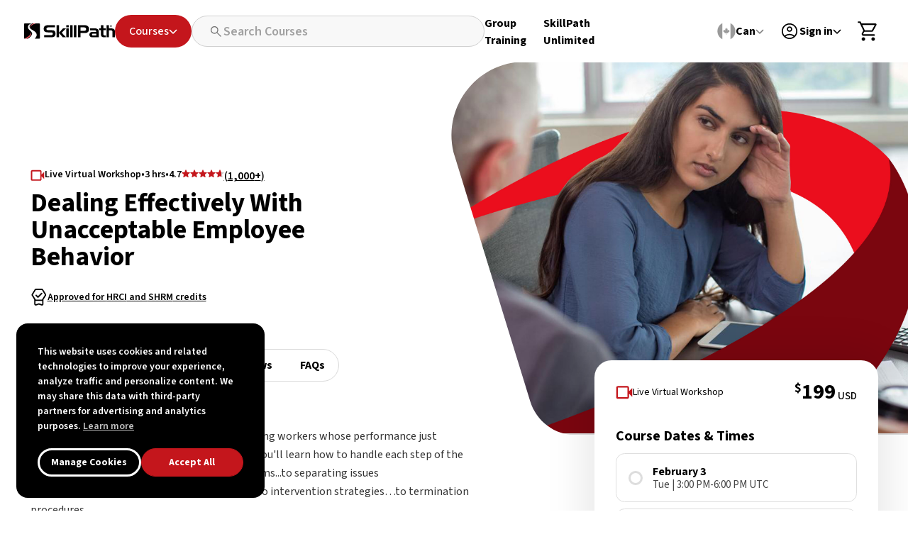

--- FILE ---
content_type: text/html; charset=utf-8
request_url: https://skillpath.ca/virtual/dealing-effectively-with-unacceptable-employee-behavior
body_size: 55679
content:
<!DOCTYPE html><html lang="en" class="__variable_e73cbf __variable_04b02f"><head><meta charSet="utf-8"/><meta name="viewport" content="width=device-width, initial-scale=1"/><link rel="preload" href="/_next/static/media/9cf9c6e84ed13b5e-s.p.woff2" as="font" crossorigin="" type="font/woff2"/><link rel="preload" href="/_next/static/media/e4af272ccee01ff0-s.p.woff2" as="font" crossorigin="" type="font/woff2"/><link rel="preload" as="image" href="/_next/static/media/menu.9acc31c6.svg"/><link rel="preload" as="image" href="/_next/static/media/close.91a2c644.svg"/><link rel="preload" as="image" href="/_next/static/media/chevron-left.83720193.svg"/><link rel="preload" as="image" href="/_next/static/media/skillpath-logo.0c15b8c7.svg"/><link rel="preload" as="image" href="/_next/static/media/expand-more-white.8b1731d1.svg"/><link rel="preload" as="image" href="/_next/static/media/record-voice-over.7c467f5b.svg"/><link rel="preload" as="image" href="/_next/static/media/videocam.6a9169fa.svg"/><link rel="preload" as="image" href="/_next/static/media/video-library.0e36b39d.svg"/><link rel="preload" as="image" href="/_next/static/media/event.b2e09c61.svg"/><link rel="preload" as="image" href="/_next/static/media/us.b77f16d4.svg"/><link rel="preload" as="image" href="https://spwebstorageprod.blob.core.windows.net/web-assets/XHDW_BA.jpg" fetchPriority="high"/><link rel="stylesheet" href="/_next/static/css/3a154d5de0ac7f36.css?dpl=dpl_hKKyqzoTUkb1URvKYoEvyKpRYF4c" data-precedence="next"/><link rel="stylesheet" href="/_next/static/css/72ba98bf4cb42eb6.css?dpl=dpl_hKKyqzoTUkb1URvKYoEvyKpRYF4c" data-precedence="next"/><link rel="stylesheet" href="/_next/static/css/20d671b68b3df119.css?dpl=dpl_hKKyqzoTUkb1URvKYoEvyKpRYF4c" data-precedence="next"/><link rel="stylesheet" href="/_next/static/css/8ef01621f33082b0.css?dpl=dpl_hKKyqzoTUkb1URvKYoEvyKpRYF4c" data-precedence="next"/><link rel="stylesheet" href="/_next/static/css/264bceb4247e93bf.css?dpl=dpl_hKKyqzoTUkb1URvKYoEvyKpRYF4c" data-precedence="next"/><link rel="stylesheet" href="/_next/static/css/930f746bb4a2d9bc.css?dpl=dpl_hKKyqzoTUkb1URvKYoEvyKpRYF4c" data-precedence="next"/><link rel="stylesheet" href="/_next/static/css/2e2751e26baf52dd.css?dpl=dpl_hKKyqzoTUkb1URvKYoEvyKpRYF4c" data-precedence="next"/><link rel="stylesheet" href="/_next/static/css/20b4179034d1755d.css?dpl=dpl_hKKyqzoTUkb1URvKYoEvyKpRYF4c" data-precedence="next"/><link rel="stylesheet" href="/_next/static/css/1a119f34259bb98f.css?dpl=dpl_hKKyqzoTUkb1URvKYoEvyKpRYF4c" data-precedence="next"/><link rel="stylesheet" href="/_next/static/css/05e2beb8a4901755.css?dpl=dpl_hKKyqzoTUkb1URvKYoEvyKpRYF4c" data-precedence="next"/><link rel="stylesheet" href="/_next/static/css/a93c61066ec6d553.css?dpl=dpl_hKKyqzoTUkb1URvKYoEvyKpRYF4c" data-precedence="next"/><link rel="preload" as="script" fetchPriority="low" href="/_next/static/chunks/webpack-c949b86da3af19ec.js?dpl=dpl_hKKyqzoTUkb1URvKYoEvyKpRYF4c"/><script src="/_next/static/chunks/fd9d1056-683cca1de27fc273.js?dpl=dpl_hKKyqzoTUkb1URvKYoEvyKpRYF4c" async=""></script><script src="/_next/static/chunks/8069-9c8139873162c375.js?dpl=dpl_hKKyqzoTUkb1URvKYoEvyKpRYF4c" async=""></script><script src="/_next/static/chunks/main-app-5c0f9b95fd3d20ef.js?dpl=dpl_hKKyqzoTUkb1URvKYoEvyKpRYF4c" async=""></script><script src="/_next/static/chunks/5250-c2453da2382388c8.js?dpl=dpl_hKKyqzoTUkb1URvKYoEvyKpRYF4c" async=""></script><script src="/_next/static/chunks/app/(EUI)/%5B...slug%5D/not-found-2c8a4838f61392ec.js?dpl=dpl_hKKyqzoTUkb1URvKYoEvyKpRYF4c" async=""></script><script src="/_next/static/chunks/app/global-error-398138141c5ce143.js?dpl=dpl_hKKyqzoTUkb1URvKYoEvyKpRYF4c" async=""></script><script src="/_next/static/chunks/1995-61c4e5e8481a12e8.js?dpl=dpl_hKKyqzoTUkb1URvKYoEvyKpRYF4c" async=""></script><script src="/_next/static/chunks/701-e0ab4d1c782fe5c9.js?dpl=dpl_hKKyqzoTUkb1URvKYoEvyKpRYF4c" async=""></script><script src="/_next/static/chunks/4983-a8eb264aeef9dcbd.js?dpl=dpl_hKKyqzoTUkb1URvKYoEvyKpRYF4c" async=""></script><script src="/_next/static/chunks/app/layout-441efa8911b74369.js?dpl=dpl_hKKyqzoTUkb1URvKYoEvyKpRYF4c" async=""></script><script src="/_next/static/chunks/app/error-054473a78e4ae100.js?dpl=dpl_hKKyqzoTUkb1URvKYoEvyKpRYF4c" async=""></script><script src="https://static.virtualbadge.io/js/vb-certificate-v1.js" async=""></script><script src="/_next/static/chunks/1749-f785504332934294.js?dpl=dpl_hKKyqzoTUkb1URvKYoEvyKpRYF4c" async=""></script><script src="/_next/static/chunks/9368-1d46a28cfc57d723.js?dpl=dpl_hKKyqzoTUkb1URvKYoEvyKpRYF4c" async=""></script><script src="/_next/static/chunks/9801-c44b7446056dc6ac.js?dpl=dpl_hKKyqzoTUkb1URvKYoEvyKpRYF4c" async=""></script><script src="/_next/static/chunks/448-a70654b2fe09584f.js?dpl=dpl_hKKyqzoTUkb1URvKYoEvyKpRYF4c" async=""></script><script src="/_next/static/chunks/3151-683c3c661ef569fd.js?dpl=dpl_hKKyqzoTUkb1URvKYoEvyKpRYF4c" async=""></script><script src="/_next/static/chunks/1991-c5e7d464db240e34.js?dpl=dpl_hKKyqzoTUkb1URvKYoEvyKpRYF4c" async=""></script><script src="/_next/static/chunks/9708-a232001730b17583.js?dpl=dpl_hKKyqzoTUkb1URvKYoEvyKpRYF4c" async=""></script><script src="/_next/static/chunks/9709-e9e0f4a1e1521495.js?dpl=dpl_hKKyqzoTUkb1URvKYoEvyKpRYF4c" async=""></script><script src="/_next/static/chunks/1355-b2872d9c0afc94f0.js?dpl=dpl_hKKyqzoTUkb1URvKYoEvyKpRYF4c" async=""></script><script src="/_next/static/chunks/9493-67edebfc1f84db23.js?dpl=dpl_hKKyqzoTUkb1URvKYoEvyKpRYF4c" async=""></script><script src="/_next/static/chunks/4882-221b98c1fd66cd0c.js?dpl=dpl_hKKyqzoTUkb1URvKYoEvyKpRYF4c" async=""></script><script src="/_next/static/chunks/9142-0b74a1794dfce8a1.js?dpl=dpl_hKKyqzoTUkb1URvKYoEvyKpRYF4c" async=""></script><script src="/_next/static/chunks/4986-d3149f4d74f73136.js?dpl=dpl_hKKyqzoTUkb1URvKYoEvyKpRYF4c" async=""></script><script src="/_next/static/chunks/7528-ec122a80def5d4f1.js?dpl=dpl_hKKyqzoTUkb1URvKYoEvyKpRYF4c" async=""></script><script src="/_next/static/chunks/8830-efc436d1fbacfdf7.js?dpl=dpl_hKKyqzoTUkb1URvKYoEvyKpRYF4c" async=""></script><script src="/_next/static/chunks/5932-6d49cb1ba1ff12bc.js?dpl=dpl_hKKyqzoTUkb1URvKYoEvyKpRYF4c" async=""></script><script src="/_next/static/chunks/2612-b4c3f9e107dcf731.js?dpl=dpl_hKKyqzoTUkb1URvKYoEvyKpRYF4c" async=""></script><script src="/_next/static/chunks/app/(EUI)/layout-2618b402d1abf0b7.js?dpl=dpl_hKKyqzoTUkb1URvKYoEvyKpRYF4c" async=""></script><script src="/_next/static/chunks/2626716e-b496a3b36b79551a.js?dpl=dpl_hKKyqzoTUkb1URvKYoEvyKpRYF4c" async=""></script><script src="/_next/static/chunks/13b76428-effde0264f23546e.js?dpl=dpl_hKKyqzoTUkb1URvKYoEvyKpRYF4c" async=""></script><script src="/_next/static/chunks/9cb54ea0-8977a1496cfc17b8.js?dpl=dpl_hKKyqzoTUkb1URvKYoEvyKpRYF4c" async=""></script><script src="/_next/static/chunks/3425-584864f3b4c94d7b.js?dpl=dpl_hKKyqzoTUkb1URvKYoEvyKpRYF4c" async=""></script><script src="/_next/static/chunks/6910-736475ef1d8e5f5f.js?dpl=dpl_hKKyqzoTUkb1URvKYoEvyKpRYF4c" async=""></script><script src="/_next/static/chunks/9348-7f09b03c287e45e1.js?dpl=dpl_hKKyqzoTUkb1URvKYoEvyKpRYF4c" async=""></script><script src="/_next/static/chunks/4458-339209b6095503e4.js?dpl=dpl_hKKyqzoTUkb1URvKYoEvyKpRYF4c" async=""></script><script src="/_next/static/chunks/7747-06c8493cee59e678.js?dpl=dpl_hKKyqzoTUkb1URvKYoEvyKpRYF4c" async=""></script><script src="/_next/static/chunks/6667-791a372debfc4bf4.js?dpl=dpl_hKKyqzoTUkb1URvKYoEvyKpRYF4c" async=""></script><script src="/_next/static/chunks/4422-bee460a1d3792428.js?dpl=dpl_hKKyqzoTUkb1URvKYoEvyKpRYF4c" async=""></script><script src="/_next/static/chunks/7041-97abad8d8a91c0f1.js?dpl=dpl_hKKyqzoTUkb1URvKYoEvyKpRYF4c" async=""></script><script src="/_next/static/chunks/5739-67bff63df43369ae.js?dpl=dpl_hKKyqzoTUkb1URvKYoEvyKpRYF4c" async=""></script><script src="/_next/static/chunks/869-4e852f4d35c11a1b.js?dpl=dpl_hKKyqzoTUkb1URvKYoEvyKpRYF4c" async=""></script><script src="/_next/static/chunks/app/(EUI)/%5B...slug%5D/page-b457ab79efd414b2.js?dpl=dpl_hKKyqzoTUkb1URvKYoEvyKpRYF4c" async=""></script><link rel="preload" href="https://www.googletagmanager.com/gtm.js?id=GTM-N3G79SV" as="script"/><link rel="preload" as="image" href="/_next/static/media/expand_more_nav.150397bb.svg"/><link rel="preload" as="image" href="/_next/static/media/shopping-cart.97c6a607.svg"/><link rel="preload" as="image" href="/_next/static/media/skillpath-logo.595787c8.svg"/><link rel="preload" as="image" href="/_next/static/media/facebook.531a828f.svg"/><link rel="preload" as="image" href="/_next/static/media/twitter.44f5f377.svg"/><link rel="preload" as="image" href="/_next/static/media/linkedin.0434a193.svg"/><link rel="preload" as="image" href="/_next/static/media/youtube.723c7d1b.svg"/><link rel="preload" as="image" href="/_next/static/media/instagram.51d05103.svg"/><link rel="preload" as="image" href="/_next/static/media/account.4befe65b.svg"/><link rel="preload" as="image" href="/_next/static/media/plus.cb073e98.svg"/><link rel="preload" as="image" href="https://spwebstorageprod.blob.core.windows.net/web-assets/HRCI.png"/><link rel="preload" as="image" href="https://spwebstorageprod.blob.core.windows.net/web-assets/SHRM.png"/><link rel="preload" as="image" href="/_next/static/media/expand_more.1996c0f3.svg"/><link rel="preload" as="image" href="/_next/static/media/progress-activity-red.e79d84d9.svg"/><link rel="icon" href="/favicon.ico" sizes="32x32"/><link rel="icon" href="/icon.svg" type="image/svg+xml"/><link rel="apple-touch-icon" href="/icon-180.png"/><link rel="manifest" href="/manifest.webmanifest"/><title>Unacceptable Employee Behavior | Training for Managers</title><meta name="description" content="Turn underperformers around. Learn how to address and improve employee conduct. Get these critical leadership skills when you enroll in our virtual training. "/><meta name="author" content="SkillPath"/><meta name="publisher" content="SkillPath"/><link rel="canonical" href="https://skillpath.com/virtual/dealing-effectively-with-unacceptable-employee-behavior"/><link rel="alternate" hrefLang="en-us" href="https://skillpath.com/virtual/dealing-effectively-with-unacceptable-employee-behavior"/><link rel="alternate" hrefLang="en-ca" href="https://skillpath.ca/virtual/dealing-effectively-with-unacceptable-employee-behavior"/><link rel="alternate" hrefLang="x-default" href="https://skillpath.com/virtual/dealing-effectively-with-unacceptable-employee-behavior"/><meta property="og:title" content="Unacceptable Employee Behavior | Training for Managers"/><meta property="og:description" content="Turn underperformers around. Learn how to address and improve employee conduct. Get these critical leadership skills when you enroll in our virtual training. "/><meta property="og:image" content="https://spwebstorageprod.blob.core.windows.net/web-assets/XHDW_TN_2400x1350.jpg"/><meta name="twitter:card" content="summary_large_image"/><meta name="twitter:title" content="Unacceptable Employee Behavior | Training for Managers"/><meta name="twitter:description" content="Turn underperformers around. Learn how to address and improve employee conduct. Get these critical leadership skills when you enroll in our virtual training. "/><meta name="twitter:image" content="https://spwebstorageprod.blob.core.windows.net/web-assets/XHDW_TN_2400x1350.jpg"/><link rel="icon" href="/favicon.ico" type="image/x-icon" sizes="48x48"/><meta name="next-size-adjust"/><script>window._vb_identifier = { identifier: "VB-R0TR1Z0TH-EP9A", default_lg: "en" };</script><script>(self.__next_s=self.__next_s||[]).push([0,{"children":"\n                window.dataLayer = window.dataLayer || [];\n                function gtag(){dataLayer.push(arguments);}\n\n                // Read user_consent cookie\n                (function() {\n                  function getCookie(name) {\n                    const match = document.cookie.match(new RegExp('(^| )' + name + '=([^;]+)'));\n                    return match ? match[2] : null;\n                  }\n\n                  const preferencesStr = getCookie('cookie_preferences');\n                  let preferences;\n\n                  if (preferencesStr) {\n                    try {\n                      preferences = JSON.parse(decodeURIComponent(preferencesStr));\n                    } catch (e) {\n                      preferences = null;\n                    }\n                  }\n\n                  gtag('consent', 'default', {\n                    'ad_storage': preferences?.ad_storage || 'denied',\n                    'ad_user_data': preferences?.ad_user_data || 'denied',\n                    'ad_personalization': preferences?.ad_personalization || 'denied',\n                    'analytics_storage': 'granted',\n                    'wait_for_update': 500\n                  });\n                })();\n              ","id":"consent-mode"}])</script><script src="/_next/static/chunks/polyfills-c67a75d1b6f99dc8.js?dpl=dpl_hKKyqzoTUkb1URvKYoEvyKpRYF4c" noModule=""></script></head><body class=""><div><a href="#maincontent" class="navigation-skip-link">Skip Navigation</a><section lang="en"><div class="cookiesBar_cookiesBar__JRd26 cookiesBar_w100__HoIWp cookiesBar_dNone__Q2D_S"><div class="cookiesBar_cookiesMessageBox__rDwWc cookiesBar_w100__HoIWp"><p class="cookiesBar_cookiesbarHeading__fBTVl cookiesBar_m0__bjPap">This website uses cookies and related technologies to improve your experience, analyze traffic and personalize content. We may share this data with third-party partners for advertising and analytics purposes. <a class="cookiesBar_textDecorationNone__pmdkX" href="/privacy">Learn more</a></p><div class="cookiesBar_cookieBtns__qhHgB"><button class="button_customButton__CIYLM button_cursorPointer___9WQE cookiesBar_w100__HoIWp button_whiteOutlineButton__IEkKJ undefined 
       undefined undefined" type="button"><span>Manage Cookies</span></button><button class="button_customButton__CIYLM button_cursorPointer___9WQE cookiesBar_w100__HoIWp button_primarySolidButton__yNt0h undefined 
       undefined undefined" type="button"><span>Accept All</span></button></div></div></div><div id="maincontent"><a class="header_skipNav__2B3aM" href="#maincontent">Skip navigation</a><div class="header_mainHeader__ztbOV  header-wrapper"><header><nav class="header_navbar__ZR8hq header_normalUserNav__WRd_h"><button class="header_hamburgerMenu__14vb5" aria-label="Open menu"><img src="/_next/static/media/menu.9acc31c6.svg" alt="Hamburger"/></button><div class="header_hamburgerMenuModal__0NSny  " role="dialog" aria-modal="true"><div class="header_hamburgerMenuCard__nAMKw"><div class="header_hamburgerMenuHeader__t9KjI"><button class="header_modalCloseBtn__LUZYN header_centerAlign__RxZ3v header_cursorPointer__5W_Og"><img src="/_next/static/media/close.91a2c644.svg" alt="close"/></button></div><div class="header_hamburgerMenuBody__xCDfP header_customScrollbar__vy_wn"><ul class="header_menuList__hVktD"><li><a href="">Courses</a></li><li> <a href="/onsite">Group Training</a></li><li> <a href="/unlimited">SkillPath Unlimited</a></li></ul><ul class="header_SubMenuList__Yeu2u"><li><a href="/about">About Us</a></li><li><a href="/blog">Our Blog</a></li><li><a href="/resource">Free Resources</a></li><li><a href="/contact">Contact Us</a></li></ul></div></div></div><div class="header_hamburgerMenuModal__0NSny header_hamburgerSubMenuModal__XSOEG  "><div class="header_hamburgerMenuCard__nAMKw"><div class="header_hamburgerMenuHeader__t9KjI"><a class="header_backBtn__ET9hD" href=""><img src="/_next/static/media/chevron-left.83720193.svg" alt="" aria-hidden="true"/>Back to Main</a><button class="button_customButton__CIYLM button_cursorPointer___9WQE header_modalCloseBtn__LUZYN header_centerAlign__RxZ3v header_cursorPointer__5W_Og undefined undefined 
       undefined undefined" type="button"><span><img src="/_next/static/media/close.91a2c644.svg" alt="close"/></span></button></div><div class="header_hamburgerMenuBody__xCDfP header_customScrollbar__vy_wn"><ul class="header_menuList__hVktD"><li><a href="">Contact Us</a></li><li><a href="">About Us</a></li><li><a href="">What to Expect</a></li><li><a href="">SkillPath Satisfaction Guarantee</a></li><li><a href="">Center for Professional Development</a></li><li><a href="">Newsroom</a></li><li><a href="">Careers</a></li><li><a href="">Customer Service Login</a></li></ul></div></div></div><div class="header_hamburgerMenuModal__0NSny header_hamburgerSubMenuModal__XSOEG header_hamburgerCourseMenuModal__d8j_B  " role="dialog" aria-modal="true"><div class="header_hamburgerMenuCard__nAMKw"><div class="header_hamburgerMenuHeader__t9KjI"><a class="header_backBtn__ET9hD" href=""><img src="/_next/static/media/chevron-left.83720193.svg" alt="" aria-hidden="true"/>Back to Main</a><button class="button_customButton__CIYLM button_cursorPointer___9WQE header_modalCloseBtn__LUZYN header_centerAlign__RxZ3v header_cursorPointer__5W_Og undefined undefined 
       undefined undefined" type="button"><span><img src="/_next/static/media/close.91a2c644.svg" alt="close"/></span></button></div><div class="header_hamburgerMenuBody__xCDfP header_customScrollbar__vy_wn"><ul class="header_menuList__hVktD"><li><span>Categories</span></li><li><a href="/category/business-and-technology">Business &amp; Technology</a></li><li><a href="/category/leadership-and-management">Leadership &amp; Management</a></li><li><a href="/category/people-skills">People Skills</a></li><li><a href="/category/compliance">Workplace Compliance</a></li><li><a target="_top" class="header_viewCourses__R503p" href="/category">View All Categories</a></li></ul><ul class="header_menuList__hVktD"><li><span>Format</span></li><li><a href="/seminar">In-Person Workshops</a></li><li><a href="/virtual">Live Virtual Workshops</a></li><li><a href="/ondemand">On-Demand Training</a></li><li><a href="/webinar">Scheduled Webinars</a></li></ul><ul class="header_menuList__hVktD"><li><span>Continuing Education &amp; Certificates</span></li><li><a href="/hrci">HRCI</a></li><li><a href="/shrm">SHRM</a></li><li><a href="/certificates">Certificates</a></li><li><a href="/nasba">NASBA</a></li></ul></div><div class="header_hamburgerMenuFooter__cHeDc"><a href="/search" target="_top" class="w-100 header_customButton___CFEb">All Courses</a></div></div></div><a class="header_navbarBrand__Kef0w" href="/"><img src="/_next/static/media/skillpath-logo.0c15b8c7.svg" alt="SkillPath Logo"/></a><div class="header_headerFilter__cx_yb"><button class="button_customButton__CIYLM button_cursorPointer___9WQE header_filterSelect__8ZMbw  undefined undefined 
       undefined undefined" type="button" aria-controls="navCourseModal" aria-expanded="false" id="navCoursesButton"><span>Courses<img src="/_next/static/media/expand-more-white.8b1731d1.svg" alt="Course arrow"/></span></button><div class="header_courseModalContainer__TJt5Q " aria-labelledby="navCoursesButton" id="navCourseModal"><div class="header_modalOverlay__o_DpU"></div><div class="header_courseModal___B4gG header_customScrollbar__vy_wn"><div class="header_courseUl__93C11"><div class="header_CourseCategories__GBqi5"><p>Course Categories</p><a class="header_AllCategories__svquP" href="/category">All Categories</a></div><div class="header_formatList__qGVo4"><p>Format</p><div><a class="header_formatHeading__mwxOe" href="/seminar"><img src="/_next/static/media/record-voice-over.7c467f5b.svg" alt="" aria-hidden="true"/>In-Person Workshops</a><a class="header_formatHeading__mwxOe" href="/virtual"><img src="/_next/static/media/videocam.6a9169fa.svg" alt="" aria-hidden="true"/>Live Virtual Workshop</a><a class="header_formatHeading__mwxOe" href="/ondemand"><img src="/_next/static/media/video-library.0e36b39d.svg" alt="" aria-hidden="true"/>On-Demand Training</a><a class="header_formatHeading__mwxOe" href="/webinar"><img src="/_next/static/media/event.b2e09c61.svg" alt="" aria-hidden="true"/>Scheduled Webinar</a></div></div><div class="header_educationCertificates__TpVQa"><p>Continuing Education &amp; Certificates</p><div class="header_educationCertificatesList__GYIrl"><a href="/hrci">HRCI</a><a href="/certificates">Certificates</a><a href="/shrm">SHRM</a><a href="/nasba">NASBA</a></div></div></div></div></div><!--$!--><template data-dgst="BAILOUT_TO_CLIENT_SIDE_RENDERING"></template><!--/$--></div><div class="header_navbarCollapse___IL0_"><ul class="header_navbarNav__aL9T5"><li class="header_navItem__1TZFz"><a class="header_navLink__IZ7_v" aria-label="Group Training Details" href="/onsite">Group <br/>Training</a></li><li class="header_navItem__1TZFz"><a class="header_navLink__IZ7_v" aria-label="Skillpath Unlimited Details" href="/unlimited">SkillPath <br/> Unlimited</a></li></ul></div><div class="header_navbarCollapse___IL0_ header_profileNavbar__Fg5BF"><ul class="header_navbarNav__aL9T5"><li class="header_navItem__1TZFz header_navCanadaUS__kz24X"><a class="header_navLink__IZ7_v" tabindex="0" id="locationTrigger" aria-controls="locationDropdown" aria-expanded="false" role="button" href=""><img src="/_next/static/media/us.b77f16d4.svg" alt="us"/><span>USA</span><img src="/_next/static/media/expand_more_nav.150397bb.svg" alt="Bottom Arrow" class="header_profileArrow__Kx3gP"/></a><div class="header_signInDropdownMenu___i91s " id="locationDropdown" aria-labelledby="locationTrigger"><div class="header_signInDropdownMenuList__iaJkm"></div></div></li><li class="header_navItem__1TZFz"><!--$!--><template data-dgst="BAILOUT_TO_CLIENT_SIDE_RENDERING"></template><a class="header_navLink__IZ7_v" tabindex="0" id="signInTrigger" aria-controls="signInDropdown" role="button" href=""><img src="/_next/static/media/account.4befe65b.svg" alt="Account Sign in"/><span class="header_skeletonLoaderUser__qIt30"><span class="header_hiddenText__Nbkuc">Sign In</span></span><img src="/_next/static/media/expand_more_nav.150397bb.svg" alt="Bottom Arrow" class="header_profileArrow__Kx3gP"/></a><div class="header_signInDropdownMenu___i91s" id="signInDropdown" aria-labelledby="signInTrigger"><div class="header_signInDropdownMenuList__iaJkm"><div class="header_dropdownItem__ghOb1 header_signInDropdown__djYuU"><p>Access your SkillPath Unlimited or on-demand training here:</p><a class="header_customButton___CFEb header_primarySolidButton__Di7av" href="https://learn.skillpath.com/learn/sign_in">SkillPath Unlimited Login</a></div></div></div><!--/$--></li><li class="header_navItem__1TZFz"><a class="header_navLink__IZ7_v" href="/cart"><img src="/_next/static/media/shopping-cart.97c6a607.svg" alt="Shopping Cart"/><!--$!--><template data-dgst="BAILOUT_TO_CLIENT_SIDE_RENDERING"></template><!--/$--></a></li></ul></div></nav></header></div><section lang="en" class="detail-container"><div class="course-wrapper course_courseWrap__WlW04    
            
         " id="maincontent"><div class="course_courseMainImgWrap__DmXqc"><img src="https://spwebstorageprod.blob.core.windows.net/web-assets/XHDW_BA.jpg" alt="Employee having a difficult performance conversation with her boss" loading="eager" fetchPriority="high"/></div><div class="course_courseWrapInner__4ogAz"><div class="course_courseWrapLeft__q5mpG"><div class="course_virtualWrokshopWrap__lhmdV"><div class="course_virtualWrokshopWrapBlock__9l8Fe" style="cursor:pointer"><svg width="24" height="19" viewBox="0 0 24 19" fill="none" xmlns="http://www.w3.org/2000/svg" aria-label="Live Virtual Workshop"><path d="M2.91406 18.3333C2.29531 18.3333 1.76563 18.1129 1.325 17.6723C0.884375 17.2317 0.664062 16.702 0.664062 16.0833V2.58325C0.664062 1.9645 0.884375 1.43481 1.325 0.994189C1.76563 0.553564 2.29531 0.333252 2.91406 0.333252H16.4141C17.0328 0.333252 17.5625 0.553564 18.0031 0.994189C18.4438 1.43481 18.6641 1.9645 18.6641 2.58325V7.64575L23.1641 3.14575V15.5208L18.6641 11.0208V16.0833C18.6641 16.702 18.4438 17.2317 18.0031 17.6723C17.5625 18.1129 17.0328 18.3333 16.4141 18.3333H2.91406ZM2.91406 16.0833H16.4141V2.58325H2.91406V16.0833Z" fill="#C4161C"></path></svg><span>Live Virtual Workshop</span></div><div class="course_virtualWrokshopWrapBlock__9l8Fe"><span>•</span></div><div class="course_virtualWrokshopWrapBlock__9l8Fe"><span>3 hrs</span></div><div class="course_virtualWrokshopWrapBlock__9l8Fe course_mbHide__gUcq3"><span>•</span></div><div class="course_virtualWrokshopWrapBlock__9l8Fe  undefined course_desktopRating__1IAE6"><span>4.7</span><div class="displayStarRating_starRatingWrapper__rqCqA"><div class="displayStarRating_starRating__eww3j"><div><svg width="12" height="12" viewBox="0 0 12 12" fill="none" xmlns="http://www.w3.org/2000/svg" aria-label="star rating"><defs><linearGradient id="starGradient-100"><stop offset="100%" stop-color="#c4161c"></stop><stop offset="100%" stop-color="#ccc"></stop></linearGradient></defs><path d="M5.99967 9.25146L2.97402 11.0784C2.88534 11.1222 2.80308 11.1398 2.72723 11.1313C2.65137 11.1227 2.57765 11.0966 2.50607 11.0528C2.4345 11.0089 2.38001 10.9462 2.34261 10.8644C2.30522 10.7827 2.30202 10.6943 2.333 10.5992L3.13748 7.17455L0.475628 4.86523C0.400836 4.80434 0.351419 4.73143 0.327378 4.64648C0.30335 4.56155 0.308426 4.4801 0.342607 4.40211C0.376801 4.32411 0.422746 4.26054 0.48044 4.2114C0.538121 4.16225 0.616107 4.12912 0.714399 4.11203L4.22723 3.80594L5.59742 0.562359C5.63482 0.47047 5.68904 0.404227 5.76009 0.36363C5.83113 0.323032 5.91099 0.302734 5.99967 0.302734C6.08835 0.302734 6.16821 0.323032 6.23925 0.36363C6.31029 0.404227 6.36452 0.47047 6.40192 0.562359L7.77211 3.80594L11.2849 4.11203C11.3832 4.12912 11.4612 4.16225 11.5189 4.2114C11.5766 4.26054 11.6225 4.32411 11.6567 4.40211C11.6909 4.4801 11.696 4.56155 11.672 4.64648C11.6479 4.73143 11.5985 4.80434 11.5237 4.86523L8.86186 7.17455L9.66634 10.5992C9.69732 10.6943 9.69412 10.7827 9.65673 10.8644C9.61933 10.9462 9.56484 11.0089 9.49327 11.0528C9.42169 11.0966 9.34797 11.1227 9.27211 11.1313C9.19626 11.1398 9.114 11.1222 9.02532 11.0784L5.99967 9.25146Z" fill="url(#starGradient-100)"></path></svg></div><div><svg width="12" height="12" viewBox="0 0 12 12" fill="none" xmlns="http://www.w3.org/2000/svg" aria-label="star rating"><defs><linearGradient id="starGradient-100"><stop offset="100%" stop-color="#c4161c"></stop><stop offset="100%" stop-color="#ccc"></stop></linearGradient></defs><path d="M5.99967 9.25146L2.97402 11.0784C2.88534 11.1222 2.80308 11.1398 2.72723 11.1313C2.65137 11.1227 2.57765 11.0966 2.50607 11.0528C2.4345 11.0089 2.38001 10.9462 2.34261 10.8644C2.30522 10.7827 2.30202 10.6943 2.333 10.5992L3.13748 7.17455L0.475628 4.86523C0.400836 4.80434 0.351419 4.73143 0.327378 4.64648C0.30335 4.56155 0.308426 4.4801 0.342607 4.40211C0.376801 4.32411 0.422746 4.26054 0.48044 4.2114C0.538121 4.16225 0.616107 4.12912 0.714399 4.11203L4.22723 3.80594L5.59742 0.562359C5.63482 0.47047 5.68904 0.404227 5.76009 0.36363C5.83113 0.323032 5.91099 0.302734 5.99967 0.302734C6.08835 0.302734 6.16821 0.323032 6.23925 0.36363C6.31029 0.404227 6.36452 0.47047 6.40192 0.562359L7.77211 3.80594L11.2849 4.11203C11.3832 4.12912 11.4612 4.16225 11.5189 4.2114C11.5766 4.26054 11.6225 4.32411 11.6567 4.40211C11.6909 4.4801 11.696 4.56155 11.672 4.64648C11.6479 4.73143 11.5985 4.80434 11.5237 4.86523L8.86186 7.17455L9.66634 10.5992C9.69732 10.6943 9.69412 10.7827 9.65673 10.8644C9.61933 10.9462 9.56484 11.0089 9.49327 11.0528C9.42169 11.0966 9.34797 11.1227 9.27211 11.1313C9.19626 11.1398 9.114 11.1222 9.02532 11.0784L5.99967 9.25146Z" fill="url(#starGradient-100)"></path></svg></div><div><svg width="12" height="12" viewBox="0 0 12 12" fill="none" xmlns="http://www.w3.org/2000/svg" aria-label="star rating"><defs><linearGradient id="starGradient-100"><stop offset="100%" stop-color="#c4161c"></stop><stop offset="100%" stop-color="#ccc"></stop></linearGradient></defs><path d="M5.99967 9.25146L2.97402 11.0784C2.88534 11.1222 2.80308 11.1398 2.72723 11.1313C2.65137 11.1227 2.57765 11.0966 2.50607 11.0528C2.4345 11.0089 2.38001 10.9462 2.34261 10.8644C2.30522 10.7827 2.30202 10.6943 2.333 10.5992L3.13748 7.17455L0.475628 4.86523C0.400836 4.80434 0.351419 4.73143 0.327378 4.64648C0.30335 4.56155 0.308426 4.4801 0.342607 4.40211C0.376801 4.32411 0.422746 4.26054 0.48044 4.2114C0.538121 4.16225 0.616107 4.12912 0.714399 4.11203L4.22723 3.80594L5.59742 0.562359C5.63482 0.47047 5.68904 0.404227 5.76009 0.36363C5.83113 0.323032 5.91099 0.302734 5.99967 0.302734C6.08835 0.302734 6.16821 0.323032 6.23925 0.36363C6.31029 0.404227 6.36452 0.47047 6.40192 0.562359L7.77211 3.80594L11.2849 4.11203C11.3832 4.12912 11.4612 4.16225 11.5189 4.2114C11.5766 4.26054 11.6225 4.32411 11.6567 4.40211C11.6909 4.4801 11.696 4.56155 11.672 4.64648C11.6479 4.73143 11.5985 4.80434 11.5237 4.86523L8.86186 7.17455L9.66634 10.5992C9.69732 10.6943 9.69412 10.7827 9.65673 10.8644C9.61933 10.9462 9.56484 11.0089 9.49327 11.0528C9.42169 11.0966 9.34797 11.1227 9.27211 11.1313C9.19626 11.1398 9.114 11.1222 9.02532 11.0784L5.99967 9.25146Z" fill="url(#starGradient-100)"></path></svg></div><div><svg width="12" height="12" viewBox="0 0 12 12" fill="none" xmlns="http://www.w3.org/2000/svg" aria-label="star rating"><defs><linearGradient id="starGradient-100"><stop offset="100%" stop-color="#c4161c"></stop><stop offset="100%" stop-color="#ccc"></stop></linearGradient></defs><path d="M5.99967 9.25146L2.97402 11.0784C2.88534 11.1222 2.80308 11.1398 2.72723 11.1313C2.65137 11.1227 2.57765 11.0966 2.50607 11.0528C2.4345 11.0089 2.38001 10.9462 2.34261 10.8644C2.30522 10.7827 2.30202 10.6943 2.333 10.5992L3.13748 7.17455L0.475628 4.86523C0.400836 4.80434 0.351419 4.73143 0.327378 4.64648C0.30335 4.56155 0.308426 4.4801 0.342607 4.40211C0.376801 4.32411 0.422746 4.26054 0.48044 4.2114C0.538121 4.16225 0.616107 4.12912 0.714399 4.11203L4.22723 3.80594L5.59742 0.562359C5.63482 0.47047 5.68904 0.404227 5.76009 0.36363C5.83113 0.323032 5.91099 0.302734 5.99967 0.302734C6.08835 0.302734 6.16821 0.323032 6.23925 0.36363C6.31029 0.404227 6.36452 0.47047 6.40192 0.562359L7.77211 3.80594L11.2849 4.11203C11.3832 4.12912 11.4612 4.16225 11.5189 4.2114C11.5766 4.26054 11.6225 4.32411 11.6567 4.40211C11.6909 4.4801 11.696 4.56155 11.672 4.64648C11.6479 4.73143 11.5985 4.80434 11.5237 4.86523L8.86186 7.17455L9.66634 10.5992C9.69732 10.6943 9.69412 10.7827 9.65673 10.8644C9.61933 10.9462 9.56484 11.0089 9.49327 11.0528C9.42169 11.0966 9.34797 11.1227 9.27211 11.1313C9.19626 11.1398 9.114 11.1222 9.02532 11.0784L5.99967 9.25146Z" fill="url(#starGradient-100)"></path></svg></div><div><svg width="12" height="12" viewBox="0 0 12 12" fill="none" xmlns="http://www.w3.org/2000/svg" aria-label="star rating"><defs><linearGradient id="starGradient-70.00000000000001"><stop offset="70.00000000000001%" stop-color="#c4161c"></stop><stop offset="70.00000000000001%" stop-color="#ccc"></stop></linearGradient></defs><path d="M5.99967 9.25146L2.97402 11.0784C2.88534 11.1222 2.80308 11.1398 2.72723 11.1313C2.65137 11.1227 2.57765 11.0966 2.50607 11.0528C2.4345 11.0089 2.38001 10.9462 2.34261 10.8644C2.30522 10.7827 2.30202 10.6943 2.333 10.5992L3.13748 7.17455L0.475628 4.86523C0.400836 4.80434 0.351419 4.73143 0.327378 4.64648C0.30335 4.56155 0.308426 4.4801 0.342607 4.40211C0.376801 4.32411 0.422746 4.26054 0.48044 4.2114C0.538121 4.16225 0.616107 4.12912 0.714399 4.11203L4.22723 3.80594L5.59742 0.562359C5.63482 0.47047 5.68904 0.404227 5.76009 0.36363C5.83113 0.323032 5.91099 0.302734 5.99967 0.302734C6.08835 0.302734 6.16821 0.323032 6.23925 0.36363C6.31029 0.404227 6.36452 0.47047 6.40192 0.562359L7.77211 3.80594L11.2849 4.11203C11.3832 4.12912 11.4612 4.16225 11.5189 4.2114C11.5766 4.26054 11.6225 4.32411 11.6567 4.40211C11.6909 4.4801 11.696 4.56155 11.672 4.64648C11.6479 4.73143 11.5985 4.80434 11.5237 4.86523L8.86186 7.17455L9.66634 10.5992C9.69732 10.6943 9.69412 10.7827 9.65673 10.8644C9.61933 10.9462 9.56484 11.0089 9.49327 11.0528C9.42169 11.0966 9.34797 11.1227 9.27211 11.1313C9.19626 11.1398 9.114 11.1222 9.02532 11.0784L5.99967 9.25146Z" fill="url(#starGradient-70.00000000000001)"></path></svg></div></div></div><a class="course_simpleLink__RE4T_" href="#reviews">(<span class="course_startPlus__ZRojr">1,000</span>)</a></div></div><h1 class="course_mainHeading__RScDN">Dealing Effectively With Unacceptable Employee Behavior</h1><div class="course_certificateDetailWrap__1p2_x"><div class="course_certificateDetailBlock__TKgZX"><svg width="22" height="24" viewBox="0 0 22 24" fill="none" xmlns="http://www.w3.org/2000/svg" aria-label="cerificate Badge"><path d="M10.8096 22.5466L7.20265 23.7687C7.07452 23.8098 6.95271 23.8387 6.83721 23.8553C6.72173 23.8719 6.60624 23.8802 6.49074 23.8802C5.89592 23.8802 5.37544 23.6706 4.9293 23.2514C4.48318 22.8321 4.26012 22.2982 4.26012 21.6496V15.3991L0.861936 9.90075C0.746456 9.71091 0.661816 9.51789 0.608015 9.32171C0.554234 9.12555 0.527344 8.92622 0.527344 8.72373C0.527344 8.52123 0.554234 8.32191 0.608015 8.12574C0.661816 7.92956 0.746456 7.73655 0.861936 7.5467L4.82012 1.13957C5.02262 0.801027 5.29116 0.540792 5.62576 0.358863C5.96035 0.176914 6.32382 0.0859375 6.71616 0.0859375H14.9031C15.2954 0.0859375 15.6589 0.176914 15.9935 0.358863C16.3281 0.540792 16.5966 0.801027 16.7991 1.13957L20.7573 7.5467C20.8728 7.73655 20.9574 7.92956 21.0112 8.12574C21.065 8.32191 21.0919 8.52123 21.0919 8.72373C21.0919 8.92622 21.065 9.12555 21.0112 9.32171C20.9574 9.51789 20.8728 9.71091 20.7573 9.90075L17.3591 15.3991V21.6496C17.3591 22.2982 17.1361 22.8321 16.6899 23.2514C16.2438 23.6706 15.7233 23.8802 15.1285 23.8802C15.013 23.8802 14.8975 23.8719 14.782 23.8553C14.6665 23.8387 14.5447 23.8098 14.4166 23.7687L10.8096 22.5466ZM10.8096 20.5841L15.0098 21.9818C15.1364 22.0214 15.2511 22.0056 15.3539 21.9344C15.4568 21.8632 15.5082 21.7603 15.5082 21.6259V17.3615H6.11105V21.6259C6.11105 21.7603 6.16246 21.8632 6.26529 21.9344C6.36814 22.0056 6.48285 22.0214 6.60942 21.9818L10.8096 20.5841ZM6.71616 15.5106H14.9031C14.9664 15.5106 15.0257 15.4948 15.0811 15.4631C15.1364 15.4315 15.1839 15.388 15.2235 15.3326L19.1935 8.92545C19.2331 8.86217 19.2528 8.79493 19.2528 8.72373C19.2528 8.65253 19.2331 8.58529 19.1935 8.522L15.2235 2.11487C15.1839 2.05949 15.1364 2.01598 15.0811 1.98435C15.0257 1.95269 14.9664 1.93687 14.9031 1.93687H6.71616C6.65287 1.93687 6.59355 1.95269 6.53819 1.98435C6.4828 2.01598 6.43534 2.05949 6.39579 2.11487L2.42572 8.522C2.38617 8.58529 2.3664 8.65253 2.3664 8.72373C2.3664 8.79493 2.38617 8.86217 2.42572 8.92545L6.39579 15.3326C6.43534 15.388 6.4828 15.4315 6.53819 15.4631C6.59355 15.4948 6.65287 15.5106 6.71616 15.5106ZM9.51395 10.7052L14.0892 6.09919C14.26 5.91568 14.4716 5.82708 14.7239 5.83339C14.9763 5.83972 15.1942 5.92832 15.3777 6.09919C15.5691 6.28268 15.666 6.50257 15.6684 6.75887C15.6707 7.01515 15.5802 7.23504 15.3967 7.41855L10.2947 12.5324C10.0716 12.7555 9.81136 12.867 9.51395 12.867C9.21654 12.867 8.9563 12.7555 8.73324 12.5324L6.24157 10.0526C6.05014 9.8691 5.95442 9.65119 5.95442 9.39887C5.95442 9.14654 6.05014 8.92466 6.24157 8.73323C6.43298 8.54182 6.65287 8.44611 6.90125 8.44611C7.14961 8.44611 7.3695 8.54182 7.56094 8.73323L9.51395 10.7052Z" fill="black"></path></svg><a class="course_courseStickyNavLinks__LWcy_ undefined" href="#accreditation"><p>Approved for <span>HRCI<!-- --> and </span><span>SHRM<!-- --> credits</span></p></a></div></div><div class="course_desktopNavSticy__Ep0N6"><div class="course_CourseStickyNavBox__8yHxi"><div class="course_stickyMenu__korCE" id="StickyNav"><div class="course_stickyMenuList__KeuaW"><a class="course_courseStickyNavLinks__LWcy_" aria-label="Course Outcomes" href="#outcomes">Course Outcomes</a><a class="course_courseStickyNavLinks__LWcy_" aria-label="Agenda" href="#agenda">Agenda</a><a class="course_courseStickyNavLinks__LWcy_" aria-label="Reviews" href="#reviews">Reviews</a><a class="course_courseStickyNavLinks__LWcy_" aria-label="FAQs" href="#faqs">FAQs</a></div></div></div></div><div class="course_bodyCopyText__WoL8F undefined"><p><span style="background-color:rgb(255,255,255);color:rgb(51,51,51)">Get expert advice on the sticky issue of disciplining workers whose performance just doesn’t measure up. In this live, virtual course, you&#x27;ll learn how to handle each step of the process — from identifying performance problems...to separating issues from personalities...to assessing the severity…to intervention strategies…to termination procedures.</span></p></div><div class="course_courseOutcomeWrap__ZEU4s" id="outcomes"><h2 class="course_courseOutcomeTitle__F3UnZ">Course Outcomes</h2><ul><li class="MsoListParagraphCxSpFirst" style="mso-list:l0 level1 lfo1">Identify 15 key warning signs of emerging performance problems <o:p></o:p></li><li class="MsoListParagraphCxSpMiddle" style="mso-list:l0 level1 lfo1">Differentiate and manage a variety of difficult personality types <o:p></o:p></li><li class="MsoListParagraphCxSpMiddle" style="mso-list:l0 level1 lfo1">Respond proactively to negative situations, rather than acting on impulse<o:p></o:p></li><li class="MsoListParagraphCxSpMiddle" style="mso-list:l0 level1 lfo1">Deliver effective feedback that promotes improvement and maintains professionalism<o:p></o:p></li><li class="MsoListParagraphCxSpMiddle" style="mso-list:l0 level1 lfo1">Select the appropriate intervention strategy to resolve performance issues<o:p></o:p></li><li class="MsoListParagraphCxSpLast" style="mso-list:l0 level1 lfo1">Document terminations thoroughly and defend them with solid evidence<o:p></o:p></li></ul></div><div class="course_courseStatsWrap__K0HgK"><div class="course_courseStatsBlock__pn8nJ"><p class="course_statNumber__o9YSn">4.7<sub>out of 5</sub></p><div class="course_dFlex__7DG__ undefined"><div class="displayStarRating_starRatingWrapper__rqCqA"><div class="displayStarRating_starRating__eww3j"><div><svg width="12" height="12" viewBox="0 0 12 12" fill="none" xmlns="http://www.w3.org/2000/svg" aria-label="star rating"><defs><linearGradient id="starGradient-100"><stop offset="100%" stop-color="#c4161c"></stop><stop offset="100%" stop-color="#ccc"></stop></linearGradient></defs><path d="M5.99967 9.25146L2.97402 11.0784C2.88534 11.1222 2.80308 11.1398 2.72723 11.1313C2.65137 11.1227 2.57765 11.0966 2.50607 11.0528C2.4345 11.0089 2.38001 10.9462 2.34261 10.8644C2.30522 10.7827 2.30202 10.6943 2.333 10.5992L3.13748 7.17455L0.475628 4.86523C0.400836 4.80434 0.351419 4.73143 0.327378 4.64648C0.30335 4.56155 0.308426 4.4801 0.342607 4.40211C0.376801 4.32411 0.422746 4.26054 0.48044 4.2114C0.538121 4.16225 0.616107 4.12912 0.714399 4.11203L4.22723 3.80594L5.59742 0.562359C5.63482 0.47047 5.68904 0.404227 5.76009 0.36363C5.83113 0.323032 5.91099 0.302734 5.99967 0.302734C6.08835 0.302734 6.16821 0.323032 6.23925 0.36363C6.31029 0.404227 6.36452 0.47047 6.40192 0.562359L7.77211 3.80594L11.2849 4.11203C11.3832 4.12912 11.4612 4.16225 11.5189 4.2114C11.5766 4.26054 11.6225 4.32411 11.6567 4.40211C11.6909 4.4801 11.696 4.56155 11.672 4.64648C11.6479 4.73143 11.5985 4.80434 11.5237 4.86523L8.86186 7.17455L9.66634 10.5992C9.69732 10.6943 9.69412 10.7827 9.65673 10.8644C9.61933 10.9462 9.56484 11.0089 9.49327 11.0528C9.42169 11.0966 9.34797 11.1227 9.27211 11.1313C9.19626 11.1398 9.114 11.1222 9.02532 11.0784L5.99967 9.25146Z" fill="url(#starGradient-100)"></path></svg></div><div><svg width="12" height="12" viewBox="0 0 12 12" fill="none" xmlns="http://www.w3.org/2000/svg" aria-label="star rating"><defs><linearGradient id="starGradient-100"><stop offset="100%" stop-color="#c4161c"></stop><stop offset="100%" stop-color="#ccc"></stop></linearGradient></defs><path d="M5.99967 9.25146L2.97402 11.0784C2.88534 11.1222 2.80308 11.1398 2.72723 11.1313C2.65137 11.1227 2.57765 11.0966 2.50607 11.0528C2.4345 11.0089 2.38001 10.9462 2.34261 10.8644C2.30522 10.7827 2.30202 10.6943 2.333 10.5992L3.13748 7.17455L0.475628 4.86523C0.400836 4.80434 0.351419 4.73143 0.327378 4.64648C0.30335 4.56155 0.308426 4.4801 0.342607 4.40211C0.376801 4.32411 0.422746 4.26054 0.48044 4.2114C0.538121 4.16225 0.616107 4.12912 0.714399 4.11203L4.22723 3.80594L5.59742 0.562359C5.63482 0.47047 5.68904 0.404227 5.76009 0.36363C5.83113 0.323032 5.91099 0.302734 5.99967 0.302734C6.08835 0.302734 6.16821 0.323032 6.23925 0.36363C6.31029 0.404227 6.36452 0.47047 6.40192 0.562359L7.77211 3.80594L11.2849 4.11203C11.3832 4.12912 11.4612 4.16225 11.5189 4.2114C11.5766 4.26054 11.6225 4.32411 11.6567 4.40211C11.6909 4.4801 11.696 4.56155 11.672 4.64648C11.6479 4.73143 11.5985 4.80434 11.5237 4.86523L8.86186 7.17455L9.66634 10.5992C9.69732 10.6943 9.69412 10.7827 9.65673 10.8644C9.61933 10.9462 9.56484 11.0089 9.49327 11.0528C9.42169 11.0966 9.34797 11.1227 9.27211 11.1313C9.19626 11.1398 9.114 11.1222 9.02532 11.0784L5.99967 9.25146Z" fill="url(#starGradient-100)"></path></svg></div><div><svg width="12" height="12" viewBox="0 0 12 12" fill="none" xmlns="http://www.w3.org/2000/svg" aria-label="star rating"><defs><linearGradient id="starGradient-100"><stop offset="100%" stop-color="#c4161c"></stop><stop offset="100%" stop-color="#ccc"></stop></linearGradient></defs><path d="M5.99967 9.25146L2.97402 11.0784C2.88534 11.1222 2.80308 11.1398 2.72723 11.1313C2.65137 11.1227 2.57765 11.0966 2.50607 11.0528C2.4345 11.0089 2.38001 10.9462 2.34261 10.8644C2.30522 10.7827 2.30202 10.6943 2.333 10.5992L3.13748 7.17455L0.475628 4.86523C0.400836 4.80434 0.351419 4.73143 0.327378 4.64648C0.30335 4.56155 0.308426 4.4801 0.342607 4.40211C0.376801 4.32411 0.422746 4.26054 0.48044 4.2114C0.538121 4.16225 0.616107 4.12912 0.714399 4.11203L4.22723 3.80594L5.59742 0.562359C5.63482 0.47047 5.68904 0.404227 5.76009 0.36363C5.83113 0.323032 5.91099 0.302734 5.99967 0.302734C6.08835 0.302734 6.16821 0.323032 6.23925 0.36363C6.31029 0.404227 6.36452 0.47047 6.40192 0.562359L7.77211 3.80594L11.2849 4.11203C11.3832 4.12912 11.4612 4.16225 11.5189 4.2114C11.5766 4.26054 11.6225 4.32411 11.6567 4.40211C11.6909 4.4801 11.696 4.56155 11.672 4.64648C11.6479 4.73143 11.5985 4.80434 11.5237 4.86523L8.86186 7.17455L9.66634 10.5992C9.69732 10.6943 9.69412 10.7827 9.65673 10.8644C9.61933 10.9462 9.56484 11.0089 9.49327 11.0528C9.42169 11.0966 9.34797 11.1227 9.27211 11.1313C9.19626 11.1398 9.114 11.1222 9.02532 11.0784L5.99967 9.25146Z" fill="url(#starGradient-100)"></path></svg></div><div><svg width="12" height="12" viewBox="0 0 12 12" fill="none" xmlns="http://www.w3.org/2000/svg" aria-label="star rating"><defs><linearGradient id="starGradient-100"><stop offset="100%" stop-color="#c4161c"></stop><stop offset="100%" stop-color="#ccc"></stop></linearGradient></defs><path d="M5.99967 9.25146L2.97402 11.0784C2.88534 11.1222 2.80308 11.1398 2.72723 11.1313C2.65137 11.1227 2.57765 11.0966 2.50607 11.0528C2.4345 11.0089 2.38001 10.9462 2.34261 10.8644C2.30522 10.7827 2.30202 10.6943 2.333 10.5992L3.13748 7.17455L0.475628 4.86523C0.400836 4.80434 0.351419 4.73143 0.327378 4.64648C0.30335 4.56155 0.308426 4.4801 0.342607 4.40211C0.376801 4.32411 0.422746 4.26054 0.48044 4.2114C0.538121 4.16225 0.616107 4.12912 0.714399 4.11203L4.22723 3.80594L5.59742 0.562359C5.63482 0.47047 5.68904 0.404227 5.76009 0.36363C5.83113 0.323032 5.91099 0.302734 5.99967 0.302734C6.08835 0.302734 6.16821 0.323032 6.23925 0.36363C6.31029 0.404227 6.36452 0.47047 6.40192 0.562359L7.77211 3.80594L11.2849 4.11203C11.3832 4.12912 11.4612 4.16225 11.5189 4.2114C11.5766 4.26054 11.6225 4.32411 11.6567 4.40211C11.6909 4.4801 11.696 4.56155 11.672 4.64648C11.6479 4.73143 11.5985 4.80434 11.5237 4.86523L8.86186 7.17455L9.66634 10.5992C9.69732 10.6943 9.69412 10.7827 9.65673 10.8644C9.61933 10.9462 9.56484 11.0089 9.49327 11.0528C9.42169 11.0966 9.34797 11.1227 9.27211 11.1313C9.19626 11.1398 9.114 11.1222 9.02532 11.0784L5.99967 9.25146Z" fill="url(#starGradient-100)"></path></svg></div><div><svg width="12" height="12" viewBox="0 0 12 12" fill="none" xmlns="http://www.w3.org/2000/svg" aria-label="star rating"><defs><linearGradient id="starGradient-70.00000000000001"><stop offset="70.00000000000001%" stop-color="#c4161c"></stop><stop offset="70.00000000000001%" stop-color="#ccc"></stop></linearGradient></defs><path d="M5.99967 9.25146L2.97402 11.0784C2.88534 11.1222 2.80308 11.1398 2.72723 11.1313C2.65137 11.1227 2.57765 11.0966 2.50607 11.0528C2.4345 11.0089 2.38001 10.9462 2.34261 10.8644C2.30522 10.7827 2.30202 10.6943 2.333 10.5992L3.13748 7.17455L0.475628 4.86523C0.400836 4.80434 0.351419 4.73143 0.327378 4.64648C0.30335 4.56155 0.308426 4.4801 0.342607 4.40211C0.376801 4.32411 0.422746 4.26054 0.48044 4.2114C0.538121 4.16225 0.616107 4.12912 0.714399 4.11203L4.22723 3.80594L5.59742 0.562359C5.63482 0.47047 5.68904 0.404227 5.76009 0.36363C5.83113 0.323032 5.91099 0.302734 5.99967 0.302734C6.08835 0.302734 6.16821 0.323032 6.23925 0.36363C6.31029 0.404227 6.36452 0.47047 6.40192 0.562359L7.77211 3.80594L11.2849 4.11203C11.3832 4.12912 11.4612 4.16225 11.5189 4.2114C11.5766 4.26054 11.6225 4.32411 11.6567 4.40211C11.6909 4.4801 11.696 4.56155 11.672 4.64648C11.6479 4.73143 11.5985 4.80434 11.5237 4.86523L8.86186 7.17455L9.66634 10.5992C9.69732 10.6943 9.69412 10.7827 9.65673 10.8644C9.61933 10.9462 9.56484 11.0089 9.49327 11.0528C9.42169 11.0966 9.34797 11.1227 9.27211 11.1313C9.19626 11.1398 9.114 11.1222 9.02532 11.0784L5.99967 9.25146Z" fill="url(#starGradient-70.00000000000001)"></path></svg></div></div></div><span class="course_smallText__1nCTi">(<span class="course_startPlus__ZRojr">1,000</span>)</span></div></div><div class="course_courseStatsBlock__pn8nJ"><p class="course_statNumber__o9YSn"><span class="course_startPlus__ZRojr">1,000</span></p><p class="course_statDescription__wECtq">people have taken this course</p></div><div class="course_courseStatsBlock__pn8nJ"><p class="course_statNumber__o9YSn">99%</p><p class="course_statDescription__wECtq">found this course to be helpful in their workplace</p></div></div><div class="course_courseAgendaWrap__x_yXq" id="agenda"><div class="course_courseAgendaTitleWrap__G2Wg_"><div class="course_courseAgendaTitleLeft__VS2PS"><p class="course_courseAgendaTitle__qTkyX">Course Agenda</p></div><div class="course_courseAgendaTitleRight__nv68c"><div class="course_courseAgendaTitleLeftInner__p43vL"><div class="course_courseAgendaBlock__2_uDr"><svg width="19" height="19" viewBox="0 0 19 19" fill="none" xmlns="http://www.w3.org/2000/svg" aria-label="course duration"><path d="M9.88072 18.9584C8.73569 18.9584 7.66317 18.7408 6.66317 18.3057C5.66317 17.8706 4.79294 17.2828 4.05248 16.5423C3.31202 15.8019 2.72424 14.9317 2.28912 13.9317C1.85401 12.9317 1.63645 11.8591 1.63645 10.7141C1.63645 9.56906 1.85401 8.49654 2.28912 7.49654C2.72424 6.49654 3.31202 5.62631 4.05248 4.88585C4.79294 4.1454 5.66317 3.55761 6.66317 3.1225C7.66317 2.68738 8.73569 2.46982 9.88072 2.46982C11.0258 2.46982 12.0983 2.68738 13.0983 3.1225C14.0983 3.55761 14.9685 4.1454 15.709 4.88585C16.4494 5.62631 17.0372 6.49654 17.4723 7.49654C17.9074 8.49654 18.125 9.56906 18.125 10.7141C18.125 11.8591 17.9074 12.9317 17.4723 13.9317C17.0372 14.9317 16.4494 15.8019 15.709 16.5423C14.9685 17.2828 14.0983 17.8706 13.0983 18.3057C12.0983 18.7408 11.0258 18.9584 9.88072 18.9584ZM12.4456 14.5614L13.7281 13.279L10.7968 10.3477V6.13395H8.96469V11.0805L12.4456 14.5614ZM4.01813 0.958374L5.30057 2.24082L1.40744 6.13395L0.125 4.8515L4.01813 0.958374ZM15.7433 0.958374L19.6364 4.8515L18.354 6.13395L14.4609 2.24082L15.7433 0.958374ZM9.88072 17.1263C11.667 17.1263 13.1823 16.5042 14.4265 15.2599C15.6708 14.0156 16.2929 12.5004 16.2929 10.7141C16.2929 8.92784 15.6708 7.41257 14.4265 6.1683C13.1823 4.92402 11.667 4.30189 9.88072 4.30189C8.09447 4.30189 6.5792 4.92402 5.33492 6.1683C4.09065 7.41257 3.46851 8.92784 3.46851 10.7141C3.46851 12.5004 4.09065 14.0156 5.33492 15.2599C6.5792 16.5042 8.09447 17.1263 9.88072 17.1263Z" fill="#C4161C"></path></svg><span>3 hrs</span></div><div class="course_courseAgendaBlock__2_uDr"><svg width="17" height="19" viewBox="0 0 17 19" fill="none" xmlns="http://www.w3.org/2000/svg" aria-label="Accreditations"><path d="M8.50683 17.5764L5.50312 18.5776C5.39929 18.6073 5.30287 18.6295 5.21387 18.6444C5.12487 18.6592 5.03588 18.6666 4.94688 18.6666C4.47222 18.6666 4.05689 18.4998 3.70089 18.166C3.3449 17.8323 3.1669 17.4058 3.1669 16.8867V12.0362L0.852934 8.27602C0.763935 8.12769 0.697186 7.97565 0.652687 7.8199C0.608187 7.66415 0.585938 7.5047 0.585938 7.34153C0.585938 7.17837 0.608187 7.01891 0.652687 6.86317C0.697186 6.70742 0.763935 6.55538 0.852934 6.40705L3.87889 1.51211C4.04206 1.24512 4.25714 1.03745 4.52413 0.889123C4.79113 0.740792 5.08038 0.666626 5.39187 0.666626H11.6218C11.9333 0.666626 12.2225 0.740792 12.4895 0.889123C12.7565 1.03745 12.9716 1.24512 13.1348 1.51211L16.1607 6.40705C16.2497 6.55538 16.3165 6.70742 16.361 6.86317C16.4055 7.01891 16.4277 7.17837 16.4277 7.34153C16.4277 7.5047 16.4055 7.66415 16.361 7.8199C16.3165 7.97565 16.2497 8.12769 16.1607 8.27602L13.8468 12.0362V16.8867C13.8468 17.4058 13.6688 17.8323 13.3128 18.166C12.9568 18.4998 12.5414 18.6666 12.0668 18.6666C11.9778 18.6666 11.8888 18.6592 11.7998 18.6444C11.7108 18.6295 11.6144 18.6073 11.5105 18.5776L8.50683 17.5764ZM8.50683 15.7074L12.0668 16.8867V14.0164H4.94688V16.8867L8.50683 15.7074ZM5.39187 12.2365H11.6218L14.6477 7.34153L11.6218 2.4466H5.39187L2.36591 7.34153L5.39187 12.2365ZM7.57234 8.45402L10.7095 5.29456C10.8727 5.11656 11.0767 5.03127 11.3214 5.03869C11.5662 5.04611 11.7775 5.1314 11.9555 5.29456C12.1335 5.47256 12.2262 5.68393 12.2337 5.92868C12.2411 6.17342 12.1558 6.3848 11.9778 6.56279L8.19533 10.3452C8.01733 10.5232 7.80967 10.6122 7.57234 10.6122C7.33501 10.6122 7.12735 10.5232 6.94935 10.3452L5.05813 8.45402C4.88013 8.27602 4.79113 8.06465 4.79113 7.8199C4.79113 7.57516 4.88013 7.36378 5.05813 7.18579C5.23612 7.00779 5.4475 6.91879 5.69224 6.91879C5.93699 6.91879 6.14836 7.00779 6.32636 7.18579L7.57234 8.45402Z" fill="#C4161C"></path></svg><span>Accreditations:<!-- -->HRCI and SHRM credits</span></div><div class="course_courseAgendaBlock__2_uDr"><svg width="24" height="19" viewBox="0 0 24 19" fill="none" xmlns="http://www.w3.org/2000/svg" aria-label="Live Virtual Workshop"><path d="M2.91406 18.3333C2.29531 18.3333 1.76563 18.1129 1.325 17.6723C0.884375 17.2317 0.664062 16.702 0.664062 16.0833V2.58325C0.664062 1.9645 0.884375 1.43481 1.325 0.994189C1.76563 0.553564 2.29531 0.333252 2.91406 0.333252H16.4141C17.0328 0.333252 17.5625 0.553564 18.0031 0.994189C18.4438 1.43481 18.6641 1.9645 18.6641 2.58325V7.64575L23.1641 3.14575V15.5208L18.6641 11.0208V16.0833C18.6641 16.702 18.4438 17.2317 18.0031 17.6723C17.5625 18.1129 17.0328 18.3333 16.4141 18.3333H2.91406ZM2.91406 16.0833H16.4141V2.58325H2.91406V16.0833Z" fill="#C4161C"></path></svg><span>Live Virtual Workshop</span></div></div><div class="course_courseAgendaTitleRightInner__rvo_q"><button class="course_courseAgendaBlock__2_uDr"><svg width="21" height="19" viewBox="0 0 21 19" fill="none" xmlns="http://www.w3.org/2000/svg" aria-label="print agenda"><path d="M6.66797 18.5C6.11797 18.5 5.64714 18.3042 5.25547 17.9125C4.8638 17.5208 4.66797 17.05 4.66797 16.5V14.5H2.66797C2.11797 14.5 1.64714 14.3042 1.25547 13.9125C0.863802 13.5208 0.667969 13.05 0.667969 12.5V8.5C0.667969 7.65 0.959635 6.9375 1.54297 6.3625C2.1263 5.7875 2.83464 5.5 3.66797 5.5H17.668C18.518 5.5 19.2305 5.7875 19.8055 6.3625C20.3805 6.9375 20.668 7.65 20.668 8.5V12.5C20.668 13.05 20.4721 13.5208 20.0805 13.9125C19.6888 14.3042 19.218 14.5 18.668 14.5H16.668V16.5C16.668 17.05 16.4721 17.5208 16.0805 17.9125C15.6888 18.3042 15.218 18.5 14.668 18.5H6.66797ZM2.66797 12.5H4.66797C4.66797 11.95 4.8638 11.4792 5.25547 11.0875C5.64714 10.6958 6.11797 10.5 6.66797 10.5H14.668C15.218 10.5 15.6888 10.6958 16.0805 11.0875C16.4721 11.4792 16.668 11.95 16.668 12.5H18.668V8.5C18.668 8.21667 18.5721 7.97917 18.3805 7.7875C18.1888 7.59583 17.9513 7.5 17.668 7.5H3.66797C3.38464 7.5 3.14714 7.59583 2.95547 7.7875C2.7638 7.97917 2.66797 8.21667 2.66797 8.5V12.5ZM14.668 5.5V2.5H6.66797V5.5H4.66797V2.5C4.66797 1.95 4.8638 1.47917 5.25547 1.0875C5.64714 0.695833 6.11797 0.5 6.66797 0.5H14.668C15.218 0.5 15.6888 0.695833 16.0805 1.0875C16.4721 1.47917 16.668 1.95 16.668 2.5V5.5H14.668ZM16.668 10C16.9513 10 17.1888 9.90417 17.3805 9.7125C17.5721 9.52083 17.668 9.28333 17.668 9C17.668 8.71667 17.5721 8.47917 17.3805 8.2875C17.1888 8.09583 16.9513 8 16.668 8C16.3846 8 16.1471 8.09583 15.9555 8.2875C15.7638 8.47917 15.668 8.71667 15.668 9C15.668 9.28333 15.7638 9.52083 15.9555 9.7125C16.1471 9.90417 16.3846 10 16.668 10ZM14.668 16.5V12.5H6.66797V16.5H14.668Z" fill="#C4161C"></path></svg><span>Print Agenda</span></button></div></div></div><div class="accordion_accordionBlock__UqO7A  course_courseSessionAccordion__OqyY_ undefined"><div class="accordion_accordionTitle__uXO_D accordion_cursorPointer___P8Rn accordion_relative__VfAk8 " role="button" tabindex="0" aria-expanded="false" aria-controls="accordion-content-undefined"><div>Session 1: Identifying Performance Problems and Maintaining Open Communication Channels</div><span class="accordion_accordionIcon__b_1Vh accordion_absolute__9kMSS accordion_dFlex__x19y4"><img src="/_next/static/media/plus.cb073e98.svg" alt="Toggle icon"/></span></div><div id="accordion-content-undefined" class="accordion_accordionContent__Pd3mQ undefined course_p0__GOhhd " role="region" aria-hidden="true"><div class="course_courseSessionAccordionBody__kd46t"><ul><li>Realize the major reasons employees don’t perform up to standards</li><li>Be aware of warning signs that a performance problem is brewing</li><li>Determine when a “problem” employee really isn’t a problem</li><li>Overcome reasons that bosses sometimes fail to recognize — or worse, fail to address — performance problems</li><li>Understand the critical differences among coaching, criticizing and disciplining—and decide which approach a particular situation calls for</li><li>Constructive feedback: Use it effectively to convey the perceived problem to the employee and promote productivity</li><li>Avoid emotionally charged statements and communication breakdowns that can escalate a problem situation</li><li>Don’t soft-pedal the issue: The importance of using specific, clear and direct language when communicating with employees about performance problems</li></ul></div></div></div><div class="accordion_accordionBlock__UqO7A  course_courseSessionAccordion__OqyY_ undefined"><div class="accordion_accordionTitle__uXO_D accordion_cursorPointer___P8Rn accordion_relative__VfAk8 " role="button" tabindex="0" aria-expanded="false" aria-controls="accordion-content-undefined"><div>Session 2: Positive Intervention Techniques for Turning Performance Problems Around</div><span class="accordion_accordionIcon__b_1Vh accordion_absolute__9kMSS accordion_dFlex__x19y4"><img src="/_next/static/media/plus.cb073e98.svg" alt="Toggle icon"/></span></div><div id="accordion-content-undefined" class="accordion_accordionContent__Pd3mQ undefined course_p0__GOhhd " role="region" aria-hidden="true"><div class="course_courseSessionAccordionBody__kd46t"><ul><li>Understand that you, as a manager or supervisor, may inadvertently contribute to performance problems</li><li>Step-by-step checklists for preparing and conducting effective intervention meetings</li><li>Be prepared with effective response strategies if employees react strongly during your discussions</li><li>Avoid the common mistakes managers and supervisors make when preparing for counseling sessions or performance reviews</li><li>Know the importance of taking corrective rather than punitive action</li><li>What are the major elements every successful performance improvement plan must include?</li><li>Try innovative techniques that often work when traditional approaches to discipline don’t get results</li><li>Realize when verbal reprimands are effective — and best practices to follow</li></ul></div></div></div><div class="accordion_accordionBlock__UqO7A  course_courseSessionAccordion__OqyY_ undefined"><div class="accordion_accordionTitle__uXO_D accordion_cursorPointer___P8Rn accordion_relative__VfAk8 " role="button" tabindex="0" aria-expanded="false" aria-controls="accordion-content-undefined"><div>Session 3: When the Problem Persists: Conducting a Formal Discipline Session or Deciding to Terminate</div><span class="accordion_accordionIcon__b_1Vh accordion_absolute__9kMSS accordion_dFlex__x19y4"><img src="/_next/static/media/plus.cb073e98.svg" alt="Toggle icon"/></span></div><div id="accordion-content-undefined" class="accordion_accordionContent__Pd3mQ undefined course_p0__GOhhd " role="region" aria-hidden="true"><div class="course_courseSessionAccordionBody__kd46t"><ul><li>Follow a step-by-step guide for conducting an effective — and legally sound — discipline session</li><li>Consider this 6-point checklist when determining if termination is the best course of action</li><li>Never ignore employee actions and behavior that affect performance — and when they warrant termination</li><li>List examples of gross misconduct that are grounds for immediate dismissal — and how to keep control of difficult termination situations</li><li>Protect yourself and build your case with solid documentation</li><li>Know the 3 actions you must take before firing</li><li>Follow step-by-step guidelines for conducting a termination meeting</li><li>Calm the waters: What to do after a termination to minimize negative repercussions among remaining workers</li></ul></div></div></div><div class="accordion_accordionBlock__UqO7A  course_courseSessionAccordion__OqyY_ undefined"><div class="accordion_accordionTitle__uXO_D accordion_cursorPointer___P8Rn accordion_relative__VfAk8 " role="button" tabindex="0" aria-expanded="false" aria-controls="accordion-content-undefined"><div>PLUS: Protecting You and Your Organization Legally</div><span class="accordion_accordionIcon__b_1Vh accordion_absolute__9kMSS accordion_dFlex__x19y4"><img src="/_next/static/media/plus.cb073e98.svg" alt="Toggle icon"/></span></div><div id="accordion-content-undefined" class="accordion_accordionContent__Pd3mQ undefined course_p0__GOhhd " role="region" aria-hidden="true"><div class="course_courseSessionAccordionBody__kd46t"><ul><li>Avoid these 5 potentially explosive scenarios at all costs.</li><li>Develop a progressive discipline policy that gets results and minimizes the legal liabilities of your organization.</li><li>Take these 6 actions during disciplinary interviews to reduce the risk of lawsuits.</li></ul></div></div></div></div><div class="course_certificateList__1w5Lg" id="accreditation"><div class="course_certificateListBlock__0x_Yw"><div class="course_certificateListImgWrap__ZXbPI"><img src="https://spwebstorageprod.blob.core.windows.net/web-assets/HRCI.png" alt="HRCI Approved Provider" width="80" height="80"/></div><div class="course_bodyCopyText__WoL8F"><p>The use of this seal confirms that this activity has met HR Certification Institute’s® (HRCI®) criteria for recertification credit pre-approval.</p></div></div><div class="course_certificateListBlock__0x_Yw"><div class="course_certificateListImgWrap__ZXbPI"><img src="https://spwebstorageprod.blob.core.windows.net/web-assets/SHRM.png" alt="SHRM Recertification Provider" width="80" height="80"/></div><div class="course_bodyCopyText__WoL8F"><p>SkillPath is recognized by SHRM to offer Professional Development Credits (PDCs) for the SHRM-CPSM or SHRM-SCPSM. For more information about certification or recertification, please visit <a href="https://www.shrm.org/certification/pages/default.aspx" target="_blank" rel="noopener noreferrer">www.shrmcertification.org</a>.</p></div></div></div><div class="course_courseTableWrap__YAZen" id="dateslocations"><div class="course_courseTableHeader__PKe_1"><p class="course_tableHeading__cAMFm">Event Dates &amp; Locations</p></div><div class="course_tableCard__Dn12C "><div class=" course_tableOuterWrap__SqtBJ"><table class="course_courseDetailTable__1U1El course_webinarTable__NfWdG"><thead><tr><th>Date</th><th>Time</th><th>Price</th><th class="course_srOnly__1efEY">Action</th></tr></thead><tbody><tr class="text-center"><td colSpan="6"><div class="spinner-border"></div></td></tr></tbody></table></div></div></div></div><div class="course_courseWrapRight__clRGc"><div class="course_courseFormatMainOuter__Q7N4B"><div class="course_courseFormatWrap__rzUbb"><div class="course_courseFormatInner__rDozt"><div class="course_courseFormatVideoWrap__gl9p_"><div class="course_courseFormatPriceWrap__RRZd3"><p class="course_courseFormatLive__hJzy0"><svg width="24" height="19" viewBox="0 0 24 19" fill="none" xmlns="http://www.w3.org/2000/svg" aria-label="Live Virtual Workshop"><path d="M2.91406 18.3333C2.29531 18.3333 1.76563 18.1129 1.325 17.6723C0.884375 17.2317 0.664062 16.702 0.664062 16.0833V2.58325C0.664062 1.9645 0.884375 1.43481 1.325 0.994189C1.76563 0.553564 2.29531 0.333252 2.91406 0.333252H16.4141C17.0328 0.333252 17.5625 0.553564 18.0031 0.994189C18.4438 1.43481 18.6641 1.9645 18.6641 2.58325V7.64575L23.1641 3.14575V15.5208L18.6641 11.0208V16.0833C18.6641 16.702 18.4438 17.2317 18.0031 17.6723C17.5625 18.1129 17.0328 18.3333 16.4141 18.3333H2.91406ZM2.91406 16.0833H16.4141V2.58325H2.91406V16.0833Z" fill="#C4161C"></path></svg>Live Virtual Workshop</p><div class="course_courseFormatPriceTextWrap__5JqVt"><p class="course_courseFormatPriceText__FPN5A"><span style="opacity:0">$</span></p></div></div></div><fieldset class="modalContentWrapper course_courseFormatDateTime__pnpcy"><div class="course_centerAlign__UvVez course_timeZoneSelect__RMJjB"><legend class="course_courseFormatHeadline__nuFP2">Course Dates &amp;<!-- --> <!-- -->Times</legend></div><div class="undefined course_customScrollbar__bennY"><div class="course_dateListwrapper__UrI63"><div class="course_labelBox__Y_MUW"><input id="radio-0" class="course_radioCustom__xb_rc course_absolute__oVK3_ course_courseCheckboxMain__Yr7qi" type="radio" name="radio-group" value="4082072"/><label for="radio-0" class="course_radioCustomLabel__WRkRE course_coursecustomCheckbox__u1CSE"><span class="course_labelSkeletonLoader__qaTiQ"></span></label></div><div class="course_labelBox__Y_MUW"><input id="radio-1" class="course_radioCustom__xb_rc course_absolute__oVK3_ course_courseCheckboxMain__Yr7qi" type="radio" name="radio-group" value="4082076"/><label for="radio-1" class="course_radioCustomLabel__WRkRE course_coursecustomCheckbox__u1CSE"><span class="course_labelSkeletonLoader__qaTiQ"></span></label></div><div class="course_labelBox__Y_MUW"><input id="radio-2" class="course_radioCustom__xb_rc course_absolute__oVK3_ course_courseCheckboxMain__Yr7qi" type="radio" name="radio-group" value="4082267"/><label for="radio-2" class="course_radioCustomLabel__WRkRE course_coursecustomCheckbox__u1CSE"><span class="course_labelSkeletonLoader__qaTiQ"></span></label></div><div class="course_labelBox__Y_MUW"><input id="radio-3" class="course_radioCustom__xb_rc course_absolute__oVK3_ course_courseCheckboxMain__Yr7qi" type="radio" name="radio-group" value="4153935"/><label for="radio-3" class="course_radioCustomLabel__WRkRE course_coursecustomCheckbox__u1CSE"><span class="course_labelSkeletonLoader__qaTiQ"></span></label></div><div class="course_labelBox__Y_MUW"><div class="course_radioCustomLabel__WRkRE course_coursecustomCheckbox__u1CSE course_labelBoxGroup__I8UEg" style="text-align:left"><span class="course_monthDate__Nd4PJ" style="padding-left:0px">Schedule a private group training</span><a href="#" class="course_dateTime__Zg6ZG d-block" data-bs-toggle="modal" data-bs-target="#onsiteContactModal" style="color:#c4161c;font-size:.7em;text-decoration:underline" aria-label="Learn More about Schedule a private group training">Learn More</a></div></div></div><div class="course_textCenter__6cdVz"><a class="course_courseStickyNavLinks__LWcy_" aria-label="Show 2 more dates" href="#dateslocations"><span type="button" class="course_showMoreDateBtn__ib6JI" aria-expanded="false">Show <!-- -->2<!-- --> More Dates  <img src="/_next/static/media/expand_more.1996c0f3.svg" alt="Expand"/></span></a></div></div></fieldset><div class="course_courseFormatBtnWrap__w4LUV"><div class="course_courseFormatBtnInner___9o_s"><button class="button_customButton__CIYLM button_cursorPointer___9WQE course_addToCartBtn__CFRm7 button_primarySolidButton__yNt0h button_lg__Gmr8w 
       undefined undefined" type="submit"><span>Add to Cart<!-- --> </span></button></div></div><div class="course_groupPricingSection__fffKN"><p>Save when you enroll multiple attendees!</p><p><strong>Just $<!-- -->189<!-- --> <!-- --> per person when you enroll 4+ learners</strong></p></div><div class="course_courseFormatCart__tZvED"><div class="course_dFlex__7DG__ course_alignBetween__W3Zfl"><p class="course_courseFormatHeadline__nuFP2">Included in <br/> SkillPath Unlimited+Live</p><p class="course_courseFormatHeadline__nuFP2"><sup>$</sup>499<!-- --> <!-- --> per year</p></div><div class="course_alignBetween__W3Zfl course_alignEnd__4QBtK course_listBtnWrap__pRC_r"><ul class="course_fillcheckList__XHyLi"><li>Access this course and 6000+ other live virtual workshop sessions<small>(includes live virtual events priced $399 <!-- --> or less)</small></li><li>500+ webinars broadcast daily</li><li>2,000+ on-demand resources</li><li><a href="/unlimited">And so much more!</a></li></ul><button class="button_customButton__CIYLM button_cursorPointer___9WQE course_rightAddtoCart__Fa5a5 button_secondaryOutlineButton__YxOFc undefined 
       undefined undefined" type="submit"><span>Add to Cart<!-- --> </span></button></div></div></div></div></div><div class="course_coursesMoreWrap__oVeOR"><p class="course_coursesMoreTitle__t6Jvc">More Courses in</p><div class="course_coursesMoreTagWrap__O9wem"><a class="course_coursesMoreTag__dIhsk" href="/virtual">Live Virtual Workshop</a><a class="course_coursesMoreTag__dIhsk" href="/category/leadership-and-management">Leadership &amp; Management</a></div></div></div></div></div><div class="course_courseSliderWrapper__CVZlj"><div class="course_courseSliderInnerWrapper__nB_7g"><div class="course_courseWrap__WlW04"><div class="course_participantSliderWrap__3ubcn"><div class="course_participantSliderMainInner__PJrp8 courseSlider"><div class="course_sliderTitleWrap__703Xk" id="reviews"><p>Participant Takeaways</p></div><div class="slick-slider course_participantSliderInner__fLUQw slick-initialized" dir="ltr"><button type="button" data-role="none" class="slick-arrow slick-prev slick-disabled" style="display:block"> <!-- -->Previous</button><div class="slick-list"><div class="slick-track" style="width:140%;left:0%"><div data-index="0" class="slick-slide slick-active slick-current" tabindex="-1" aria-hidden="false" style="outline:none;width:14.285714285714286%"><div><div class="course_participantSlide__lKc4y"><div class="course_participantTextWrap__wDBpR"><svg width="27" height="18" viewBox="0 0 27 18" fill="none" xmlns="http://www.w3.org/2000/svg"><path d="M2.7849 17.5433L6.33073 11.7065C4.6349 11.7065 3.18316 11.135 1.97552 9.99196C0.767882 8.84892 0.164062 7.47485 0.164062 5.86974C0.164062 4.26462 0.767882 2.89055 1.97552 1.74751C3.18316 0.604477 4.6349 0.032959 6.33073 0.032959C8.02656 0.032959 9.4783 0.604477 10.6859 1.74751C11.8936 2.89055 12.4974 4.26462 12.4974 5.86974C12.4974 6.42909 12.4267 6.94589 12.2854 7.42013C12.1441 7.89437 11.9321 8.35037 11.6495 8.78812L6.33073 17.5433H2.7849ZM16.6599 17.5433L20.2057 11.7065C18.5099 11.7065 17.0582 11.135 15.8505 9.99196C14.6429 8.84892 14.0391 7.47485 14.0391 5.86974C14.0391 4.26462 14.6429 2.89055 15.8505 1.74751C17.0582 0.604477 18.5099 0.032959 20.2057 0.032959C21.9016 0.032959 23.3533 0.604477 24.5609 1.74751C25.7686 2.89055 26.3724 4.26462 26.3724 5.86974C26.3724 6.42909 26.3017 6.94589 26.1604 7.42013C26.0191 7.89437 25.8071 8.35037 25.5245 8.78812L20.2057 17.5433H16.6599Z" fill="#c4161c"></path></svg><div class="undefined course_customScrollbar__bennY" html="&lt;p&gt;The content was clear and concise, and the session was the perfect length. I enjoyed the questions throughout the session as well. The trainer was professional, engaging, and down to earth. Excellent class, thank you!&lt;/p&gt;"><p>The content was clear and concise, and the session was the perfect length. I enjoyed the questions throughout the session as well. The trainer was professional, engaging, and down to earth. Excellent class, thank you!</p></div></div><div class="course_participantSlideDescription__tHMt5"><div class="course_participantSlideRating__c6WJj"><p class="course_participantRatingText__vQ8Ft">5</p><div class="displayStarRating_starRatingWrapper__rqCqA"><div class="displayStarRating_starRating__eww3j"><div><svg width="12" height="12" viewBox="0 0 12 12" fill="none" xmlns="http://www.w3.org/2000/svg" aria-label="star rating"><defs><linearGradient id="starGradient-100"><stop offset="100%" stop-color="#c4161c"></stop><stop offset="100%" stop-color="#ccc"></stop></linearGradient></defs><path d="M5.99967 9.25146L2.97402 11.0784C2.88534 11.1222 2.80308 11.1398 2.72723 11.1313C2.65137 11.1227 2.57765 11.0966 2.50607 11.0528C2.4345 11.0089 2.38001 10.9462 2.34261 10.8644C2.30522 10.7827 2.30202 10.6943 2.333 10.5992L3.13748 7.17455L0.475628 4.86523C0.400836 4.80434 0.351419 4.73143 0.327378 4.64648C0.30335 4.56155 0.308426 4.4801 0.342607 4.40211C0.376801 4.32411 0.422746 4.26054 0.48044 4.2114C0.538121 4.16225 0.616107 4.12912 0.714399 4.11203L4.22723 3.80594L5.59742 0.562359C5.63482 0.47047 5.68904 0.404227 5.76009 0.36363C5.83113 0.323032 5.91099 0.302734 5.99967 0.302734C6.08835 0.302734 6.16821 0.323032 6.23925 0.36363C6.31029 0.404227 6.36452 0.47047 6.40192 0.562359L7.77211 3.80594L11.2849 4.11203C11.3832 4.12912 11.4612 4.16225 11.5189 4.2114C11.5766 4.26054 11.6225 4.32411 11.6567 4.40211C11.6909 4.4801 11.696 4.56155 11.672 4.64648C11.6479 4.73143 11.5985 4.80434 11.5237 4.86523L8.86186 7.17455L9.66634 10.5992C9.69732 10.6943 9.69412 10.7827 9.65673 10.8644C9.61933 10.9462 9.56484 11.0089 9.49327 11.0528C9.42169 11.0966 9.34797 11.1227 9.27211 11.1313C9.19626 11.1398 9.114 11.1222 9.02532 11.0784L5.99967 9.25146Z" fill="url(#starGradient-100)"></path></svg></div><div><svg width="12" height="12" viewBox="0 0 12 12" fill="none" xmlns="http://www.w3.org/2000/svg" aria-label="star rating"><defs><linearGradient id="starGradient-100"><stop offset="100%" stop-color="#c4161c"></stop><stop offset="100%" stop-color="#ccc"></stop></linearGradient></defs><path d="M5.99967 9.25146L2.97402 11.0784C2.88534 11.1222 2.80308 11.1398 2.72723 11.1313C2.65137 11.1227 2.57765 11.0966 2.50607 11.0528C2.4345 11.0089 2.38001 10.9462 2.34261 10.8644C2.30522 10.7827 2.30202 10.6943 2.333 10.5992L3.13748 7.17455L0.475628 4.86523C0.400836 4.80434 0.351419 4.73143 0.327378 4.64648C0.30335 4.56155 0.308426 4.4801 0.342607 4.40211C0.376801 4.32411 0.422746 4.26054 0.48044 4.2114C0.538121 4.16225 0.616107 4.12912 0.714399 4.11203L4.22723 3.80594L5.59742 0.562359C5.63482 0.47047 5.68904 0.404227 5.76009 0.36363C5.83113 0.323032 5.91099 0.302734 5.99967 0.302734C6.08835 0.302734 6.16821 0.323032 6.23925 0.36363C6.31029 0.404227 6.36452 0.47047 6.40192 0.562359L7.77211 3.80594L11.2849 4.11203C11.3832 4.12912 11.4612 4.16225 11.5189 4.2114C11.5766 4.26054 11.6225 4.32411 11.6567 4.40211C11.6909 4.4801 11.696 4.56155 11.672 4.64648C11.6479 4.73143 11.5985 4.80434 11.5237 4.86523L8.86186 7.17455L9.66634 10.5992C9.69732 10.6943 9.69412 10.7827 9.65673 10.8644C9.61933 10.9462 9.56484 11.0089 9.49327 11.0528C9.42169 11.0966 9.34797 11.1227 9.27211 11.1313C9.19626 11.1398 9.114 11.1222 9.02532 11.0784L5.99967 9.25146Z" fill="url(#starGradient-100)"></path></svg></div><div><svg width="12" height="12" viewBox="0 0 12 12" fill="none" xmlns="http://www.w3.org/2000/svg" aria-label="star rating"><defs><linearGradient id="starGradient-100"><stop offset="100%" stop-color="#c4161c"></stop><stop offset="100%" stop-color="#ccc"></stop></linearGradient></defs><path d="M5.99967 9.25146L2.97402 11.0784C2.88534 11.1222 2.80308 11.1398 2.72723 11.1313C2.65137 11.1227 2.57765 11.0966 2.50607 11.0528C2.4345 11.0089 2.38001 10.9462 2.34261 10.8644C2.30522 10.7827 2.30202 10.6943 2.333 10.5992L3.13748 7.17455L0.475628 4.86523C0.400836 4.80434 0.351419 4.73143 0.327378 4.64648C0.30335 4.56155 0.308426 4.4801 0.342607 4.40211C0.376801 4.32411 0.422746 4.26054 0.48044 4.2114C0.538121 4.16225 0.616107 4.12912 0.714399 4.11203L4.22723 3.80594L5.59742 0.562359C5.63482 0.47047 5.68904 0.404227 5.76009 0.36363C5.83113 0.323032 5.91099 0.302734 5.99967 0.302734C6.08835 0.302734 6.16821 0.323032 6.23925 0.36363C6.31029 0.404227 6.36452 0.47047 6.40192 0.562359L7.77211 3.80594L11.2849 4.11203C11.3832 4.12912 11.4612 4.16225 11.5189 4.2114C11.5766 4.26054 11.6225 4.32411 11.6567 4.40211C11.6909 4.4801 11.696 4.56155 11.672 4.64648C11.6479 4.73143 11.5985 4.80434 11.5237 4.86523L8.86186 7.17455L9.66634 10.5992C9.69732 10.6943 9.69412 10.7827 9.65673 10.8644C9.61933 10.9462 9.56484 11.0089 9.49327 11.0528C9.42169 11.0966 9.34797 11.1227 9.27211 11.1313C9.19626 11.1398 9.114 11.1222 9.02532 11.0784L5.99967 9.25146Z" fill="url(#starGradient-100)"></path></svg></div><div><svg width="12" height="12" viewBox="0 0 12 12" fill="none" xmlns="http://www.w3.org/2000/svg" aria-label="star rating"><defs><linearGradient id="starGradient-100"><stop offset="100%" stop-color="#c4161c"></stop><stop offset="100%" stop-color="#ccc"></stop></linearGradient></defs><path d="M5.99967 9.25146L2.97402 11.0784C2.88534 11.1222 2.80308 11.1398 2.72723 11.1313C2.65137 11.1227 2.57765 11.0966 2.50607 11.0528C2.4345 11.0089 2.38001 10.9462 2.34261 10.8644C2.30522 10.7827 2.30202 10.6943 2.333 10.5992L3.13748 7.17455L0.475628 4.86523C0.400836 4.80434 0.351419 4.73143 0.327378 4.64648C0.30335 4.56155 0.308426 4.4801 0.342607 4.40211C0.376801 4.32411 0.422746 4.26054 0.48044 4.2114C0.538121 4.16225 0.616107 4.12912 0.714399 4.11203L4.22723 3.80594L5.59742 0.562359C5.63482 0.47047 5.68904 0.404227 5.76009 0.36363C5.83113 0.323032 5.91099 0.302734 5.99967 0.302734C6.08835 0.302734 6.16821 0.323032 6.23925 0.36363C6.31029 0.404227 6.36452 0.47047 6.40192 0.562359L7.77211 3.80594L11.2849 4.11203C11.3832 4.12912 11.4612 4.16225 11.5189 4.2114C11.5766 4.26054 11.6225 4.32411 11.6567 4.40211C11.6909 4.4801 11.696 4.56155 11.672 4.64648C11.6479 4.73143 11.5985 4.80434 11.5237 4.86523L8.86186 7.17455L9.66634 10.5992C9.69732 10.6943 9.69412 10.7827 9.65673 10.8644C9.61933 10.9462 9.56484 11.0089 9.49327 11.0528C9.42169 11.0966 9.34797 11.1227 9.27211 11.1313C9.19626 11.1398 9.114 11.1222 9.02532 11.0784L5.99967 9.25146Z" fill="url(#starGradient-100)"></path></svg></div><div><svg width="12" height="12" viewBox="0 0 12 12" fill="none" xmlns="http://www.w3.org/2000/svg" aria-label="star rating"><defs><linearGradient id="starGradient-100"><stop offset="100%" stop-color="#c4161c"></stop><stop offset="100%" stop-color="#ccc"></stop></linearGradient></defs><path d="M5.99967 9.25146L2.97402 11.0784C2.88534 11.1222 2.80308 11.1398 2.72723 11.1313C2.65137 11.1227 2.57765 11.0966 2.50607 11.0528C2.4345 11.0089 2.38001 10.9462 2.34261 10.8644C2.30522 10.7827 2.30202 10.6943 2.333 10.5992L3.13748 7.17455L0.475628 4.86523C0.400836 4.80434 0.351419 4.73143 0.327378 4.64648C0.30335 4.56155 0.308426 4.4801 0.342607 4.40211C0.376801 4.32411 0.422746 4.26054 0.48044 4.2114C0.538121 4.16225 0.616107 4.12912 0.714399 4.11203L4.22723 3.80594L5.59742 0.562359C5.63482 0.47047 5.68904 0.404227 5.76009 0.36363C5.83113 0.323032 5.91099 0.302734 5.99967 0.302734C6.08835 0.302734 6.16821 0.323032 6.23925 0.36363C6.31029 0.404227 6.36452 0.47047 6.40192 0.562359L7.77211 3.80594L11.2849 4.11203C11.3832 4.12912 11.4612 4.16225 11.5189 4.2114C11.5766 4.26054 11.6225 4.32411 11.6567 4.40211C11.6909 4.4801 11.696 4.56155 11.672 4.64648C11.6479 4.73143 11.5985 4.80434 11.5237 4.86523L8.86186 7.17455L9.66634 10.5992C9.69732 10.6943 9.69412 10.7827 9.65673 10.8644C9.61933 10.9462 9.56484 11.0089 9.49327 11.0528C9.42169 11.0966 9.34797 11.1227 9.27211 11.1313C9.19626 11.1398 9.114 11.1222 9.02532 11.0784L5.99967 9.25146Z" fill="url(#starGradient-100)"></path></svg></div></div></div></div><p class="course_participantSlideName__O7gtb">Karlee<!-- --> <!-- -->U.</p><p class="course_participantSlideName__O7gtb"> </p></div></div></div></div><div data-index="1" class="slick-slide slick-active" tabindex="-1" aria-hidden="false" style="outline:none;width:14.285714285714286%"><div><div class="course_participantSlide__lKc4y"><div class="course_participantTextWrap__wDBpR"><svg width="27" height="18" viewBox="0 0 27 18" fill="none" xmlns="http://www.w3.org/2000/svg"><path d="M2.7849 17.5433L6.33073 11.7065C4.6349 11.7065 3.18316 11.135 1.97552 9.99196C0.767882 8.84892 0.164062 7.47485 0.164062 5.86974C0.164062 4.26462 0.767882 2.89055 1.97552 1.74751C3.18316 0.604477 4.6349 0.032959 6.33073 0.032959C8.02656 0.032959 9.4783 0.604477 10.6859 1.74751C11.8936 2.89055 12.4974 4.26462 12.4974 5.86974C12.4974 6.42909 12.4267 6.94589 12.2854 7.42013C12.1441 7.89437 11.9321 8.35037 11.6495 8.78812L6.33073 17.5433H2.7849ZM16.6599 17.5433L20.2057 11.7065C18.5099 11.7065 17.0582 11.135 15.8505 9.99196C14.6429 8.84892 14.0391 7.47485 14.0391 5.86974C14.0391 4.26462 14.6429 2.89055 15.8505 1.74751C17.0582 0.604477 18.5099 0.032959 20.2057 0.032959C21.9016 0.032959 23.3533 0.604477 24.5609 1.74751C25.7686 2.89055 26.3724 4.26462 26.3724 5.86974C26.3724 6.42909 26.3017 6.94589 26.1604 7.42013C26.0191 7.89437 25.8071 8.35037 25.5245 8.78812L20.2057 17.5433H16.6599Z" fill="#c4161c"></path></svg><div class="undefined course_customScrollbar__bennY" html="&lt;p&gt;Good information, well-presented, and consistent with our need.&lt;/p&gt;"><p>Good information, well-presented, and consistent with our need.</p></div></div><div class="course_participantSlideDescription__tHMt5"><div class="course_participantSlideRating__c6WJj"><p class="course_participantRatingText__vQ8Ft">5</p><div class="displayStarRating_starRatingWrapper__rqCqA"><div class="displayStarRating_starRating__eww3j"><div><svg width="12" height="12" viewBox="0 0 12 12" fill="none" xmlns="http://www.w3.org/2000/svg" aria-label="star rating"><defs><linearGradient id="starGradient-100"><stop offset="100%" stop-color="#c4161c"></stop><stop offset="100%" stop-color="#ccc"></stop></linearGradient></defs><path d="M5.99967 9.25146L2.97402 11.0784C2.88534 11.1222 2.80308 11.1398 2.72723 11.1313C2.65137 11.1227 2.57765 11.0966 2.50607 11.0528C2.4345 11.0089 2.38001 10.9462 2.34261 10.8644C2.30522 10.7827 2.30202 10.6943 2.333 10.5992L3.13748 7.17455L0.475628 4.86523C0.400836 4.80434 0.351419 4.73143 0.327378 4.64648C0.30335 4.56155 0.308426 4.4801 0.342607 4.40211C0.376801 4.32411 0.422746 4.26054 0.48044 4.2114C0.538121 4.16225 0.616107 4.12912 0.714399 4.11203L4.22723 3.80594L5.59742 0.562359C5.63482 0.47047 5.68904 0.404227 5.76009 0.36363C5.83113 0.323032 5.91099 0.302734 5.99967 0.302734C6.08835 0.302734 6.16821 0.323032 6.23925 0.36363C6.31029 0.404227 6.36452 0.47047 6.40192 0.562359L7.77211 3.80594L11.2849 4.11203C11.3832 4.12912 11.4612 4.16225 11.5189 4.2114C11.5766 4.26054 11.6225 4.32411 11.6567 4.40211C11.6909 4.4801 11.696 4.56155 11.672 4.64648C11.6479 4.73143 11.5985 4.80434 11.5237 4.86523L8.86186 7.17455L9.66634 10.5992C9.69732 10.6943 9.69412 10.7827 9.65673 10.8644C9.61933 10.9462 9.56484 11.0089 9.49327 11.0528C9.42169 11.0966 9.34797 11.1227 9.27211 11.1313C9.19626 11.1398 9.114 11.1222 9.02532 11.0784L5.99967 9.25146Z" fill="url(#starGradient-100)"></path></svg></div><div><svg width="12" height="12" viewBox="0 0 12 12" fill="none" xmlns="http://www.w3.org/2000/svg" aria-label="star rating"><defs><linearGradient id="starGradient-100"><stop offset="100%" stop-color="#c4161c"></stop><stop offset="100%" stop-color="#ccc"></stop></linearGradient></defs><path d="M5.99967 9.25146L2.97402 11.0784C2.88534 11.1222 2.80308 11.1398 2.72723 11.1313C2.65137 11.1227 2.57765 11.0966 2.50607 11.0528C2.4345 11.0089 2.38001 10.9462 2.34261 10.8644C2.30522 10.7827 2.30202 10.6943 2.333 10.5992L3.13748 7.17455L0.475628 4.86523C0.400836 4.80434 0.351419 4.73143 0.327378 4.64648C0.30335 4.56155 0.308426 4.4801 0.342607 4.40211C0.376801 4.32411 0.422746 4.26054 0.48044 4.2114C0.538121 4.16225 0.616107 4.12912 0.714399 4.11203L4.22723 3.80594L5.59742 0.562359C5.63482 0.47047 5.68904 0.404227 5.76009 0.36363C5.83113 0.323032 5.91099 0.302734 5.99967 0.302734C6.08835 0.302734 6.16821 0.323032 6.23925 0.36363C6.31029 0.404227 6.36452 0.47047 6.40192 0.562359L7.77211 3.80594L11.2849 4.11203C11.3832 4.12912 11.4612 4.16225 11.5189 4.2114C11.5766 4.26054 11.6225 4.32411 11.6567 4.40211C11.6909 4.4801 11.696 4.56155 11.672 4.64648C11.6479 4.73143 11.5985 4.80434 11.5237 4.86523L8.86186 7.17455L9.66634 10.5992C9.69732 10.6943 9.69412 10.7827 9.65673 10.8644C9.61933 10.9462 9.56484 11.0089 9.49327 11.0528C9.42169 11.0966 9.34797 11.1227 9.27211 11.1313C9.19626 11.1398 9.114 11.1222 9.02532 11.0784L5.99967 9.25146Z" fill="url(#starGradient-100)"></path></svg></div><div><svg width="12" height="12" viewBox="0 0 12 12" fill="none" xmlns="http://www.w3.org/2000/svg" aria-label="star rating"><defs><linearGradient id="starGradient-100"><stop offset="100%" stop-color="#c4161c"></stop><stop offset="100%" stop-color="#ccc"></stop></linearGradient></defs><path d="M5.99967 9.25146L2.97402 11.0784C2.88534 11.1222 2.80308 11.1398 2.72723 11.1313C2.65137 11.1227 2.57765 11.0966 2.50607 11.0528C2.4345 11.0089 2.38001 10.9462 2.34261 10.8644C2.30522 10.7827 2.30202 10.6943 2.333 10.5992L3.13748 7.17455L0.475628 4.86523C0.400836 4.80434 0.351419 4.73143 0.327378 4.64648C0.30335 4.56155 0.308426 4.4801 0.342607 4.40211C0.376801 4.32411 0.422746 4.26054 0.48044 4.2114C0.538121 4.16225 0.616107 4.12912 0.714399 4.11203L4.22723 3.80594L5.59742 0.562359C5.63482 0.47047 5.68904 0.404227 5.76009 0.36363C5.83113 0.323032 5.91099 0.302734 5.99967 0.302734C6.08835 0.302734 6.16821 0.323032 6.23925 0.36363C6.31029 0.404227 6.36452 0.47047 6.40192 0.562359L7.77211 3.80594L11.2849 4.11203C11.3832 4.12912 11.4612 4.16225 11.5189 4.2114C11.5766 4.26054 11.6225 4.32411 11.6567 4.40211C11.6909 4.4801 11.696 4.56155 11.672 4.64648C11.6479 4.73143 11.5985 4.80434 11.5237 4.86523L8.86186 7.17455L9.66634 10.5992C9.69732 10.6943 9.69412 10.7827 9.65673 10.8644C9.61933 10.9462 9.56484 11.0089 9.49327 11.0528C9.42169 11.0966 9.34797 11.1227 9.27211 11.1313C9.19626 11.1398 9.114 11.1222 9.02532 11.0784L5.99967 9.25146Z" fill="url(#starGradient-100)"></path></svg></div><div><svg width="12" height="12" viewBox="0 0 12 12" fill="none" xmlns="http://www.w3.org/2000/svg" aria-label="star rating"><defs><linearGradient id="starGradient-100"><stop offset="100%" stop-color="#c4161c"></stop><stop offset="100%" stop-color="#ccc"></stop></linearGradient></defs><path d="M5.99967 9.25146L2.97402 11.0784C2.88534 11.1222 2.80308 11.1398 2.72723 11.1313C2.65137 11.1227 2.57765 11.0966 2.50607 11.0528C2.4345 11.0089 2.38001 10.9462 2.34261 10.8644C2.30522 10.7827 2.30202 10.6943 2.333 10.5992L3.13748 7.17455L0.475628 4.86523C0.400836 4.80434 0.351419 4.73143 0.327378 4.64648C0.30335 4.56155 0.308426 4.4801 0.342607 4.40211C0.376801 4.32411 0.422746 4.26054 0.48044 4.2114C0.538121 4.16225 0.616107 4.12912 0.714399 4.11203L4.22723 3.80594L5.59742 0.562359C5.63482 0.47047 5.68904 0.404227 5.76009 0.36363C5.83113 0.323032 5.91099 0.302734 5.99967 0.302734C6.08835 0.302734 6.16821 0.323032 6.23925 0.36363C6.31029 0.404227 6.36452 0.47047 6.40192 0.562359L7.77211 3.80594L11.2849 4.11203C11.3832 4.12912 11.4612 4.16225 11.5189 4.2114C11.5766 4.26054 11.6225 4.32411 11.6567 4.40211C11.6909 4.4801 11.696 4.56155 11.672 4.64648C11.6479 4.73143 11.5985 4.80434 11.5237 4.86523L8.86186 7.17455L9.66634 10.5992C9.69732 10.6943 9.69412 10.7827 9.65673 10.8644C9.61933 10.9462 9.56484 11.0089 9.49327 11.0528C9.42169 11.0966 9.34797 11.1227 9.27211 11.1313C9.19626 11.1398 9.114 11.1222 9.02532 11.0784L5.99967 9.25146Z" fill="url(#starGradient-100)"></path></svg></div><div><svg width="12" height="12" viewBox="0 0 12 12" fill="none" xmlns="http://www.w3.org/2000/svg" aria-label="star rating"><defs><linearGradient id="starGradient-100"><stop offset="100%" stop-color="#c4161c"></stop><stop offset="100%" stop-color="#ccc"></stop></linearGradient></defs><path d="M5.99967 9.25146L2.97402 11.0784C2.88534 11.1222 2.80308 11.1398 2.72723 11.1313C2.65137 11.1227 2.57765 11.0966 2.50607 11.0528C2.4345 11.0089 2.38001 10.9462 2.34261 10.8644C2.30522 10.7827 2.30202 10.6943 2.333 10.5992L3.13748 7.17455L0.475628 4.86523C0.400836 4.80434 0.351419 4.73143 0.327378 4.64648C0.30335 4.56155 0.308426 4.4801 0.342607 4.40211C0.376801 4.32411 0.422746 4.26054 0.48044 4.2114C0.538121 4.16225 0.616107 4.12912 0.714399 4.11203L4.22723 3.80594L5.59742 0.562359C5.63482 0.47047 5.68904 0.404227 5.76009 0.36363C5.83113 0.323032 5.91099 0.302734 5.99967 0.302734C6.08835 0.302734 6.16821 0.323032 6.23925 0.36363C6.31029 0.404227 6.36452 0.47047 6.40192 0.562359L7.77211 3.80594L11.2849 4.11203C11.3832 4.12912 11.4612 4.16225 11.5189 4.2114C11.5766 4.26054 11.6225 4.32411 11.6567 4.40211C11.6909 4.4801 11.696 4.56155 11.672 4.64648C11.6479 4.73143 11.5985 4.80434 11.5237 4.86523L8.86186 7.17455L9.66634 10.5992C9.69732 10.6943 9.69412 10.7827 9.65673 10.8644C9.61933 10.9462 9.56484 11.0089 9.49327 11.0528C9.42169 11.0966 9.34797 11.1227 9.27211 11.1313C9.19626 11.1398 9.114 11.1222 9.02532 11.0784L5.99967 9.25146Z" fill="url(#starGradient-100)"></path></svg></div></div></div></div><p class="course_participantSlideName__O7gtb">Janet<!-- --> <!-- -->Y.</p><p class="course_participantSlideName__O7gtb"> </p></div></div></div></div><div data-index="2" class="slick-slide slick-active" tabindex="-1" aria-hidden="false" style="outline:none;width:14.285714285714286%"><div><div class="course_participantSlide__lKc4y"><div class="course_participantTextWrap__wDBpR"><svg width="27" height="18" viewBox="0 0 27 18" fill="none" xmlns="http://www.w3.org/2000/svg"><path d="M2.7849 17.5433L6.33073 11.7065C4.6349 11.7065 3.18316 11.135 1.97552 9.99196C0.767882 8.84892 0.164062 7.47485 0.164062 5.86974C0.164062 4.26462 0.767882 2.89055 1.97552 1.74751C3.18316 0.604477 4.6349 0.032959 6.33073 0.032959C8.02656 0.032959 9.4783 0.604477 10.6859 1.74751C11.8936 2.89055 12.4974 4.26462 12.4974 5.86974C12.4974 6.42909 12.4267 6.94589 12.2854 7.42013C12.1441 7.89437 11.9321 8.35037 11.6495 8.78812L6.33073 17.5433H2.7849ZM16.6599 17.5433L20.2057 11.7065C18.5099 11.7065 17.0582 11.135 15.8505 9.99196C14.6429 8.84892 14.0391 7.47485 14.0391 5.86974C14.0391 4.26462 14.6429 2.89055 15.8505 1.74751C17.0582 0.604477 18.5099 0.032959 20.2057 0.032959C21.9016 0.032959 23.3533 0.604477 24.5609 1.74751C25.7686 2.89055 26.3724 4.26462 26.3724 5.86974C26.3724 6.42909 26.3017 6.94589 26.1604 7.42013C26.0191 7.89437 25.8071 8.35037 25.5245 8.78812L20.2057 17.5433H16.6599Z" fill="#c4161c"></path></svg><div class="undefined course_customScrollbar__bennY" html="&lt;p&gt;Thank you for your time and for these resources. It was nice to see that we are doing most things well and to get some insight on how to do some things better.&lt;/p&gt;"><p>Thank you for your time and for these resources. It was nice to see that we are doing most things well and to get some insight on how to do some things better.</p></div></div><div class="course_participantSlideDescription__tHMt5"><div class="course_participantSlideRating__c6WJj"><p class="course_participantRatingText__vQ8Ft">4</p><div class="displayStarRating_starRatingWrapper__rqCqA"><div class="displayStarRating_starRating__eww3j"><div><svg width="12" height="12" viewBox="0 0 12 12" fill="none" xmlns="http://www.w3.org/2000/svg" aria-label="star rating"><defs><linearGradient id="starGradient-100"><stop offset="100%" stop-color="#c4161c"></stop><stop offset="100%" stop-color="#ccc"></stop></linearGradient></defs><path d="M5.99967 9.25146L2.97402 11.0784C2.88534 11.1222 2.80308 11.1398 2.72723 11.1313C2.65137 11.1227 2.57765 11.0966 2.50607 11.0528C2.4345 11.0089 2.38001 10.9462 2.34261 10.8644C2.30522 10.7827 2.30202 10.6943 2.333 10.5992L3.13748 7.17455L0.475628 4.86523C0.400836 4.80434 0.351419 4.73143 0.327378 4.64648C0.30335 4.56155 0.308426 4.4801 0.342607 4.40211C0.376801 4.32411 0.422746 4.26054 0.48044 4.2114C0.538121 4.16225 0.616107 4.12912 0.714399 4.11203L4.22723 3.80594L5.59742 0.562359C5.63482 0.47047 5.68904 0.404227 5.76009 0.36363C5.83113 0.323032 5.91099 0.302734 5.99967 0.302734C6.08835 0.302734 6.16821 0.323032 6.23925 0.36363C6.31029 0.404227 6.36452 0.47047 6.40192 0.562359L7.77211 3.80594L11.2849 4.11203C11.3832 4.12912 11.4612 4.16225 11.5189 4.2114C11.5766 4.26054 11.6225 4.32411 11.6567 4.40211C11.6909 4.4801 11.696 4.56155 11.672 4.64648C11.6479 4.73143 11.5985 4.80434 11.5237 4.86523L8.86186 7.17455L9.66634 10.5992C9.69732 10.6943 9.69412 10.7827 9.65673 10.8644C9.61933 10.9462 9.56484 11.0089 9.49327 11.0528C9.42169 11.0966 9.34797 11.1227 9.27211 11.1313C9.19626 11.1398 9.114 11.1222 9.02532 11.0784L5.99967 9.25146Z" fill="url(#starGradient-100)"></path></svg></div><div><svg width="12" height="12" viewBox="0 0 12 12" fill="none" xmlns="http://www.w3.org/2000/svg" aria-label="star rating"><defs><linearGradient id="starGradient-100"><stop offset="100%" stop-color="#c4161c"></stop><stop offset="100%" stop-color="#ccc"></stop></linearGradient></defs><path d="M5.99967 9.25146L2.97402 11.0784C2.88534 11.1222 2.80308 11.1398 2.72723 11.1313C2.65137 11.1227 2.57765 11.0966 2.50607 11.0528C2.4345 11.0089 2.38001 10.9462 2.34261 10.8644C2.30522 10.7827 2.30202 10.6943 2.333 10.5992L3.13748 7.17455L0.475628 4.86523C0.400836 4.80434 0.351419 4.73143 0.327378 4.64648C0.30335 4.56155 0.308426 4.4801 0.342607 4.40211C0.376801 4.32411 0.422746 4.26054 0.48044 4.2114C0.538121 4.16225 0.616107 4.12912 0.714399 4.11203L4.22723 3.80594L5.59742 0.562359C5.63482 0.47047 5.68904 0.404227 5.76009 0.36363C5.83113 0.323032 5.91099 0.302734 5.99967 0.302734C6.08835 0.302734 6.16821 0.323032 6.23925 0.36363C6.31029 0.404227 6.36452 0.47047 6.40192 0.562359L7.77211 3.80594L11.2849 4.11203C11.3832 4.12912 11.4612 4.16225 11.5189 4.2114C11.5766 4.26054 11.6225 4.32411 11.6567 4.40211C11.6909 4.4801 11.696 4.56155 11.672 4.64648C11.6479 4.73143 11.5985 4.80434 11.5237 4.86523L8.86186 7.17455L9.66634 10.5992C9.69732 10.6943 9.69412 10.7827 9.65673 10.8644C9.61933 10.9462 9.56484 11.0089 9.49327 11.0528C9.42169 11.0966 9.34797 11.1227 9.27211 11.1313C9.19626 11.1398 9.114 11.1222 9.02532 11.0784L5.99967 9.25146Z" fill="url(#starGradient-100)"></path></svg></div><div><svg width="12" height="12" viewBox="0 0 12 12" fill="none" xmlns="http://www.w3.org/2000/svg" aria-label="star rating"><defs><linearGradient id="starGradient-100"><stop offset="100%" stop-color="#c4161c"></stop><stop offset="100%" stop-color="#ccc"></stop></linearGradient></defs><path d="M5.99967 9.25146L2.97402 11.0784C2.88534 11.1222 2.80308 11.1398 2.72723 11.1313C2.65137 11.1227 2.57765 11.0966 2.50607 11.0528C2.4345 11.0089 2.38001 10.9462 2.34261 10.8644C2.30522 10.7827 2.30202 10.6943 2.333 10.5992L3.13748 7.17455L0.475628 4.86523C0.400836 4.80434 0.351419 4.73143 0.327378 4.64648C0.30335 4.56155 0.308426 4.4801 0.342607 4.40211C0.376801 4.32411 0.422746 4.26054 0.48044 4.2114C0.538121 4.16225 0.616107 4.12912 0.714399 4.11203L4.22723 3.80594L5.59742 0.562359C5.63482 0.47047 5.68904 0.404227 5.76009 0.36363C5.83113 0.323032 5.91099 0.302734 5.99967 0.302734C6.08835 0.302734 6.16821 0.323032 6.23925 0.36363C6.31029 0.404227 6.36452 0.47047 6.40192 0.562359L7.77211 3.80594L11.2849 4.11203C11.3832 4.12912 11.4612 4.16225 11.5189 4.2114C11.5766 4.26054 11.6225 4.32411 11.6567 4.40211C11.6909 4.4801 11.696 4.56155 11.672 4.64648C11.6479 4.73143 11.5985 4.80434 11.5237 4.86523L8.86186 7.17455L9.66634 10.5992C9.69732 10.6943 9.69412 10.7827 9.65673 10.8644C9.61933 10.9462 9.56484 11.0089 9.49327 11.0528C9.42169 11.0966 9.34797 11.1227 9.27211 11.1313C9.19626 11.1398 9.114 11.1222 9.02532 11.0784L5.99967 9.25146Z" fill="url(#starGradient-100)"></path></svg></div><div><svg width="12" height="12" viewBox="0 0 12 12" fill="none" xmlns="http://www.w3.org/2000/svg" aria-label="star rating"><defs><linearGradient id="starGradient-100"><stop offset="100%" stop-color="#c4161c"></stop><stop offset="100%" stop-color="#ccc"></stop></linearGradient></defs><path d="M5.99967 9.25146L2.97402 11.0784C2.88534 11.1222 2.80308 11.1398 2.72723 11.1313C2.65137 11.1227 2.57765 11.0966 2.50607 11.0528C2.4345 11.0089 2.38001 10.9462 2.34261 10.8644C2.30522 10.7827 2.30202 10.6943 2.333 10.5992L3.13748 7.17455L0.475628 4.86523C0.400836 4.80434 0.351419 4.73143 0.327378 4.64648C0.30335 4.56155 0.308426 4.4801 0.342607 4.40211C0.376801 4.32411 0.422746 4.26054 0.48044 4.2114C0.538121 4.16225 0.616107 4.12912 0.714399 4.11203L4.22723 3.80594L5.59742 0.562359C5.63482 0.47047 5.68904 0.404227 5.76009 0.36363C5.83113 0.323032 5.91099 0.302734 5.99967 0.302734C6.08835 0.302734 6.16821 0.323032 6.23925 0.36363C6.31029 0.404227 6.36452 0.47047 6.40192 0.562359L7.77211 3.80594L11.2849 4.11203C11.3832 4.12912 11.4612 4.16225 11.5189 4.2114C11.5766 4.26054 11.6225 4.32411 11.6567 4.40211C11.6909 4.4801 11.696 4.56155 11.672 4.64648C11.6479 4.73143 11.5985 4.80434 11.5237 4.86523L8.86186 7.17455L9.66634 10.5992C9.69732 10.6943 9.69412 10.7827 9.65673 10.8644C9.61933 10.9462 9.56484 11.0089 9.49327 11.0528C9.42169 11.0966 9.34797 11.1227 9.27211 11.1313C9.19626 11.1398 9.114 11.1222 9.02532 11.0784L5.99967 9.25146Z" fill="url(#starGradient-100)"></path></svg></div><div><svg width="12" height="12" viewBox="0 0 12 12" fill="none" xmlns="http://www.w3.org/2000/svg" aria-label="star rating"><defs><linearGradient id="starGradient-0"><stop offset="0%" stop-color="#c4161c"></stop><stop offset="0%" stop-color="#ccc"></stop></linearGradient></defs><path d="M5.99967 9.25146L2.97402 11.0784C2.88534 11.1222 2.80308 11.1398 2.72723 11.1313C2.65137 11.1227 2.57765 11.0966 2.50607 11.0528C2.4345 11.0089 2.38001 10.9462 2.34261 10.8644C2.30522 10.7827 2.30202 10.6943 2.333 10.5992L3.13748 7.17455L0.475628 4.86523C0.400836 4.80434 0.351419 4.73143 0.327378 4.64648C0.30335 4.56155 0.308426 4.4801 0.342607 4.40211C0.376801 4.32411 0.422746 4.26054 0.48044 4.2114C0.538121 4.16225 0.616107 4.12912 0.714399 4.11203L4.22723 3.80594L5.59742 0.562359C5.63482 0.47047 5.68904 0.404227 5.76009 0.36363C5.83113 0.323032 5.91099 0.302734 5.99967 0.302734C6.08835 0.302734 6.16821 0.323032 6.23925 0.36363C6.31029 0.404227 6.36452 0.47047 6.40192 0.562359L7.77211 3.80594L11.2849 4.11203C11.3832 4.12912 11.4612 4.16225 11.5189 4.2114C11.5766 4.26054 11.6225 4.32411 11.6567 4.40211C11.6909 4.4801 11.696 4.56155 11.672 4.64648C11.6479 4.73143 11.5985 4.80434 11.5237 4.86523L8.86186 7.17455L9.66634 10.5992C9.69732 10.6943 9.69412 10.7827 9.65673 10.8644C9.61933 10.9462 9.56484 11.0089 9.49327 11.0528C9.42169 11.0966 9.34797 11.1227 9.27211 11.1313C9.19626 11.1398 9.114 11.1222 9.02532 11.0784L5.99967 9.25146Z" fill="url(#starGradient-0)"></path></svg></div></div></div></div><p class="course_participantSlideName__O7gtb">Sonya<!-- --> <!-- -->B.</p><p class="course_participantSlideName__O7gtb"> </p></div></div></div></div><div data-index="3" class="slick-slide slick-active" tabindex="-1" aria-hidden="false" style="outline:none;width:14.285714285714286%"><div><div class="course_participantSlide__lKc4y"><div class="course_participantTextWrap__wDBpR"><svg width="27" height="18" viewBox="0 0 27 18" fill="none" xmlns="http://www.w3.org/2000/svg"><path d="M2.7849 17.5433L6.33073 11.7065C4.6349 11.7065 3.18316 11.135 1.97552 9.99196C0.767882 8.84892 0.164062 7.47485 0.164062 5.86974C0.164062 4.26462 0.767882 2.89055 1.97552 1.74751C3.18316 0.604477 4.6349 0.032959 6.33073 0.032959C8.02656 0.032959 9.4783 0.604477 10.6859 1.74751C11.8936 2.89055 12.4974 4.26462 12.4974 5.86974C12.4974 6.42909 12.4267 6.94589 12.2854 7.42013C12.1441 7.89437 11.9321 8.35037 11.6495 8.78812L6.33073 17.5433H2.7849ZM16.6599 17.5433L20.2057 11.7065C18.5099 11.7065 17.0582 11.135 15.8505 9.99196C14.6429 8.84892 14.0391 7.47485 14.0391 5.86974C14.0391 4.26462 14.6429 2.89055 15.8505 1.74751C17.0582 0.604477 18.5099 0.032959 20.2057 0.032959C21.9016 0.032959 23.3533 0.604477 24.5609 1.74751C25.7686 2.89055 26.3724 4.26462 26.3724 5.86974C26.3724 6.42909 26.3017 6.94589 26.1604 7.42013C26.0191 7.89437 25.8071 8.35037 25.5245 8.78812L20.2057 17.5433H16.6599Z" fill="#c4161c"></path></svg><div class="undefined course_customScrollbar__bennY" html="&lt;p&gt;I appreciated how engaging the facilitator was! She prompted with questions, activities and discussion from the class.&lt;/p&gt;"><p>I appreciated how engaging the facilitator was! She prompted with questions, activities and discussion from the class.</p></div></div><div class="course_participantSlideDescription__tHMt5"><div class="course_participantSlideRating__c6WJj"><p class="course_participantRatingText__vQ8Ft">5</p><div class="displayStarRating_starRatingWrapper__rqCqA"><div class="displayStarRating_starRating__eww3j"><div><svg width="12" height="12" viewBox="0 0 12 12" fill="none" xmlns="http://www.w3.org/2000/svg" aria-label="star rating"><defs><linearGradient id="starGradient-100"><stop offset="100%" stop-color="#c4161c"></stop><stop offset="100%" stop-color="#ccc"></stop></linearGradient></defs><path d="M5.99967 9.25146L2.97402 11.0784C2.88534 11.1222 2.80308 11.1398 2.72723 11.1313C2.65137 11.1227 2.57765 11.0966 2.50607 11.0528C2.4345 11.0089 2.38001 10.9462 2.34261 10.8644C2.30522 10.7827 2.30202 10.6943 2.333 10.5992L3.13748 7.17455L0.475628 4.86523C0.400836 4.80434 0.351419 4.73143 0.327378 4.64648C0.30335 4.56155 0.308426 4.4801 0.342607 4.40211C0.376801 4.32411 0.422746 4.26054 0.48044 4.2114C0.538121 4.16225 0.616107 4.12912 0.714399 4.11203L4.22723 3.80594L5.59742 0.562359C5.63482 0.47047 5.68904 0.404227 5.76009 0.36363C5.83113 0.323032 5.91099 0.302734 5.99967 0.302734C6.08835 0.302734 6.16821 0.323032 6.23925 0.36363C6.31029 0.404227 6.36452 0.47047 6.40192 0.562359L7.77211 3.80594L11.2849 4.11203C11.3832 4.12912 11.4612 4.16225 11.5189 4.2114C11.5766 4.26054 11.6225 4.32411 11.6567 4.40211C11.6909 4.4801 11.696 4.56155 11.672 4.64648C11.6479 4.73143 11.5985 4.80434 11.5237 4.86523L8.86186 7.17455L9.66634 10.5992C9.69732 10.6943 9.69412 10.7827 9.65673 10.8644C9.61933 10.9462 9.56484 11.0089 9.49327 11.0528C9.42169 11.0966 9.34797 11.1227 9.27211 11.1313C9.19626 11.1398 9.114 11.1222 9.02532 11.0784L5.99967 9.25146Z" fill="url(#starGradient-100)"></path></svg></div><div><svg width="12" height="12" viewBox="0 0 12 12" fill="none" xmlns="http://www.w3.org/2000/svg" aria-label="star rating"><defs><linearGradient id="starGradient-100"><stop offset="100%" stop-color="#c4161c"></stop><stop offset="100%" stop-color="#ccc"></stop></linearGradient></defs><path d="M5.99967 9.25146L2.97402 11.0784C2.88534 11.1222 2.80308 11.1398 2.72723 11.1313C2.65137 11.1227 2.57765 11.0966 2.50607 11.0528C2.4345 11.0089 2.38001 10.9462 2.34261 10.8644C2.30522 10.7827 2.30202 10.6943 2.333 10.5992L3.13748 7.17455L0.475628 4.86523C0.400836 4.80434 0.351419 4.73143 0.327378 4.64648C0.30335 4.56155 0.308426 4.4801 0.342607 4.40211C0.376801 4.32411 0.422746 4.26054 0.48044 4.2114C0.538121 4.16225 0.616107 4.12912 0.714399 4.11203L4.22723 3.80594L5.59742 0.562359C5.63482 0.47047 5.68904 0.404227 5.76009 0.36363C5.83113 0.323032 5.91099 0.302734 5.99967 0.302734C6.08835 0.302734 6.16821 0.323032 6.23925 0.36363C6.31029 0.404227 6.36452 0.47047 6.40192 0.562359L7.77211 3.80594L11.2849 4.11203C11.3832 4.12912 11.4612 4.16225 11.5189 4.2114C11.5766 4.26054 11.6225 4.32411 11.6567 4.40211C11.6909 4.4801 11.696 4.56155 11.672 4.64648C11.6479 4.73143 11.5985 4.80434 11.5237 4.86523L8.86186 7.17455L9.66634 10.5992C9.69732 10.6943 9.69412 10.7827 9.65673 10.8644C9.61933 10.9462 9.56484 11.0089 9.49327 11.0528C9.42169 11.0966 9.34797 11.1227 9.27211 11.1313C9.19626 11.1398 9.114 11.1222 9.02532 11.0784L5.99967 9.25146Z" fill="url(#starGradient-100)"></path></svg></div><div><svg width="12" height="12" viewBox="0 0 12 12" fill="none" xmlns="http://www.w3.org/2000/svg" aria-label="star rating"><defs><linearGradient id="starGradient-100"><stop offset="100%" stop-color="#c4161c"></stop><stop offset="100%" stop-color="#ccc"></stop></linearGradient></defs><path d="M5.99967 9.25146L2.97402 11.0784C2.88534 11.1222 2.80308 11.1398 2.72723 11.1313C2.65137 11.1227 2.57765 11.0966 2.50607 11.0528C2.4345 11.0089 2.38001 10.9462 2.34261 10.8644C2.30522 10.7827 2.30202 10.6943 2.333 10.5992L3.13748 7.17455L0.475628 4.86523C0.400836 4.80434 0.351419 4.73143 0.327378 4.64648C0.30335 4.56155 0.308426 4.4801 0.342607 4.40211C0.376801 4.32411 0.422746 4.26054 0.48044 4.2114C0.538121 4.16225 0.616107 4.12912 0.714399 4.11203L4.22723 3.80594L5.59742 0.562359C5.63482 0.47047 5.68904 0.404227 5.76009 0.36363C5.83113 0.323032 5.91099 0.302734 5.99967 0.302734C6.08835 0.302734 6.16821 0.323032 6.23925 0.36363C6.31029 0.404227 6.36452 0.47047 6.40192 0.562359L7.77211 3.80594L11.2849 4.11203C11.3832 4.12912 11.4612 4.16225 11.5189 4.2114C11.5766 4.26054 11.6225 4.32411 11.6567 4.40211C11.6909 4.4801 11.696 4.56155 11.672 4.64648C11.6479 4.73143 11.5985 4.80434 11.5237 4.86523L8.86186 7.17455L9.66634 10.5992C9.69732 10.6943 9.69412 10.7827 9.65673 10.8644C9.61933 10.9462 9.56484 11.0089 9.49327 11.0528C9.42169 11.0966 9.34797 11.1227 9.27211 11.1313C9.19626 11.1398 9.114 11.1222 9.02532 11.0784L5.99967 9.25146Z" fill="url(#starGradient-100)"></path></svg></div><div><svg width="12" height="12" viewBox="0 0 12 12" fill="none" xmlns="http://www.w3.org/2000/svg" aria-label="star rating"><defs><linearGradient id="starGradient-100"><stop offset="100%" stop-color="#c4161c"></stop><stop offset="100%" stop-color="#ccc"></stop></linearGradient></defs><path d="M5.99967 9.25146L2.97402 11.0784C2.88534 11.1222 2.80308 11.1398 2.72723 11.1313C2.65137 11.1227 2.57765 11.0966 2.50607 11.0528C2.4345 11.0089 2.38001 10.9462 2.34261 10.8644C2.30522 10.7827 2.30202 10.6943 2.333 10.5992L3.13748 7.17455L0.475628 4.86523C0.400836 4.80434 0.351419 4.73143 0.327378 4.64648C0.30335 4.56155 0.308426 4.4801 0.342607 4.40211C0.376801 4.32411 0.422746 4.26054 0.48044 4.2114C0.538121 4.16225 0.616107 4.12912 0.714399 4.11203L4.22723 3.80594L5.59742 0.562359C5.63482 0.47047 5.68904 0.404227 5.76009 0.36363C5.83113 0.323032 5.91099 0.302734 5.99967 0.302734C6.08835 0.302734 6.16821 0.323032 6.23925 0.36363C6.31029 0.404227 6.36452 0.47047 6.40192 0.562359L7.77211 3.80594L11.2849 4.11203C11.3832 4.12912 11.4612 4.16225 11.5189 4.2114C11.5766 4.26054 11.6225 4.32411 11.6567 4.40211C11.6909 4.4801 11.696 4.56155 11.672 4.64648C11.6479 4.73143 11.5985 4.80434 11.5237 4.86523L8.86186 7.17455L9.66634 10.5992C9.69732 10.6943 9.69412 10.7827 9.65673 10.8644C9.61933 10.9462 9.56484 11.0089 9.49327 11.0528C9.42169 11.0966 9.34797 11.1227 9.27211 11.1313C9.19626 11.1398 9.114 11.1222 9.02532 11.0784L5.99967 9.25146Z" fill="url(#starGradient-100)"></path></svg></div><div><svg width="12" height="12" viewBox="0 0 12 12" fill="none" xmlns="http://www.w3.org/2000/svg" aria-label="star rating"><defs><linearGradient id="starGradient-100"><stop offset="100%" stop-color="#c4161c"></stop><stop offset="100%" stop-color="#ccc"></stop></linearGradient></defs><path d="M5.99967 9.25146L2.97402 11.0784C2.88534 11.1222 2.80308 11.1398 2.72723 11.1313C2.65137 11.1227 2.57765 11.0966 2.50607 11.0528C2.4345 11.0089 2.38001 10.9462 2.34261 10.8644C2.30522 10.7827 2.30202 10.6943 2.333 10.5992L3.13748 7.17455L0.475628 4.86523C0.400836 4.80434 0.351419 4.73143 0.327378 4.64648C0.30335 4.56155 0.308426 4.4801 0.342607 4.40211C0.376801 4.32411 0.422746 4.26054 0.48044 4.2114C0.538121 4.16225 0.616107 4.12912 0.714399 4.11203L4.22723 3.80594L5.59742 0.562359C5.63482 0.47047 5.68904 0.404227 5.76009 0.36363C5.83113 0.323032 5.91099 0.302734 5.99967 0.302734C6.08835 0.302734 6.16821 0.323032 6.23925 0.36363C6.31029 0.404227 6.36452 0.47047 6.40192 0.562359L7.77211 3.80594L11.2849 4.11203C11.3832 4.12912 11.4612 4.16225 11.5189 4.2114C11.5766 4.26054 11.6225 4.32411 11.6567 4.40211C11.6909 4.4801 11.696 4.56155 11.672 4.64648C11.6479 4.73143 11.5985 4.80434 11.5237 4.86523L8.86186 7.17455L9.66634 10.5992C9.69732 10.6943 9.69412 10.7827 9.65673 10.8644C9.61933 10.9462 9.56484 11.0089 9.49327 11.0528C9.42169 11.0966 9.34797 11.1227 9.27211 11.1313C9.19626 11.1398 9.114 11.1222 9.02532 11.0784L5.99967 9.25146Z" fill="url(#starGradient-100)"></path></svg></div></div></div></div><p class="course_participantSlideName__O7gtb">Haylee<!-- --> <!-- -->E.</p><p class="course_participantSlideName__O7gtb"> </p></div></div></div></div><div data-index="4" class="slick-slide slick-active" tabindex="-1" aria-hidden="false" style="outline:none;width:14.285714285714286%"><div><div class="course_participantSlide__lKc4y"><div class="course_participantTextWrap__wDBpR"><svg width="27" height="18" viewBox="0 0 27 18" fill="none" xmlns="http://www.w3.org/2000/svg"><path d="M2.7849 17.5433L6.33073 11.7065C4.6349 11.7065 3.18316 11.135 1.97552 9.99196C0.767882 8.84892 0.164062 7.47485 0.164062 5.86974C0.164062 4.26462 0.767882 2.89055 1.97552 1.74751C3.18316 0.604477 4.6349 0.032959 6.33073 0.032959C8.02656 0.032959 9.4783 0.604477 10.6859 1.74751C11.8936 2.89055 12.4974 4.26462 12.4974 5.86974C12.4974 6.42909 12.4267 6.94589 12.2854 7.42013C12.1441 7.89437 11.9321 8.35037 11.6495 8.78812L6.33073 17.5433H2.7849ZM16.6599 17.5433L20.2057 11.7065C18.5099 11.7065 17.0582 11.135 15.8505 9.99196C14.6429 8.84892 14.0391 7.47485 14.0391 5.86974C14.0391 4.26462 14.6429 2.89055 15.8505 1.74751C17.0582 0.604477 18.5099 0.032959 20.2057 0.032959C21.9016 0.032959 23.3533 0.604477 24.5609 1.74751C25.7686 2.89055 26.3724 4.26462 26.3724 5.86974C26.3724 6.42909 26.3017 6.94589 26.1604 7.42013C26.0191 7.89437 25.8071 8.35037 25.5245 8.78812L20.2057 17.5433H16.6599Z" fill="#c4161c"></path></svg><div class="undefined course_customScrollbar__bennY" html="&lt;p&gt;This SkillPath topic is essential to developing positive leadership skills. I enjoyed the lesson and topic of discussion.&lt;/p&gt;"><p>This SkillPath topic is essential to developing positive leadership skills. I enjoyed the lesson and topic of discussion.</p></div></div><div class="course_participantSlideDescription__tHMt5"><div class="course_participantSlideRating__c6WJj"><p class="course_participantRatingText__vQ8Ft">5</p><div class="displayStarRating_starRatingWrapper__rqCqA"><div class="displayStarRating_starRating__eww3j"><div><svg width="12" height="12" viewBox="0 0 12 12" fill="none" xmlns="http://www.w3.org/2000/svg" aria-label="star rating"><defs><linearGradient id="starGradient-100"><stop offset="100%" stop-color="#c4161c"></stop><stop offset="100%" stop-color="#ccc"></stop></linearGradient></defs><path d="M5.99967 9.25146L2.97402 11.0784C2.88534 11.1222 2.80308 11.1398 2.72723 11.1313C2.65137 11.1227 2.57765 11.0966 2.50607 11.0528C2.4345 11.0089 2.38001 10.9462 2.34261 10.8644C2.30522 10.7827 2.30202 10.6943 2.333 10.5992L3.13748 7.17455L0.475628 4.86523C0.400836 4.80434 0.351419 4.73143 0.327378 4.64648C0.30335 4.56155 0.308426 4.4801 0.342607 4.40211C0.376801 4.32411 0.422746 4.26054 0.48044 4.2114C0.538121 4.16225 0.616107 4.12912 0.714399 4.11203L4.22723 3.80594L5.59742 0.562359C5.63482 0.47047 5.68904 0.404227 5.76009 0.36363C5.83113 0.323032 5.91099 0.302734 5.99967 0.302734C6.08835 0.302734 6.16821 0.323032 6.23925 0.36363C6.31029 0.404227 6.36452 0.47047 6.40192 0.562359L7.77211 3.80594L11.2849 4.11203C11.3832 4.12912 11.4612 4.16225 11.5189 4.2114C11.5766 4.26054 11.6225 4.32411 11.6567 4.40211C11.6909 4.4801 11.696 4.56155 11.672 4.64648C11.6479 4.73143 11.5985 4.80434 11.5237 4.86523L8.86186 7.17455L9.66634 10.5992C9.69732 10.6943 9.69412 10.7827 9.65673 10.8644C9.61933 10.9462 9.56484 11.0089 9.49327 11.0528C9.42169 11.0966 9.34797 11.1227 9.27211 11.1313C9.19626 11.1398 9.114 11.1222 9.02532 11.0784L5.99967 9.25146Z" fill="url(#starGradient-100)"></path></svg></div><div><svg width="12" height="12" viewBox="0 0 12 12" fill="none" xmlns="http://www.w3.org/2000/svg" aria-label="star rating"><defs><linearGradient id="starGradient-100"><stop offset="100%" stop-color="#c4161c"></stop><stop offset="100%" stop-color="#ccc"></stop></linearGradient></defs><path d="M5.99967 9.25146L2.97402 11.0784C2.88534 11.1222 2.80308 11.1398 2.72723 11.1313C2.65137 11.1227 2.57765 11.0966 2.50607 11.0528C2.4345 11.0089 2.38001 10.9462 2.34261 10.8644C2.30522 10.7827 2.30202 10.6943 2.333 10.5992L3.13748 7.17455L0.475628 4.86523C0.400836 4.80434 0.351419 4.73143 0.327378 4.64648C0.30335 4.56155 0.308426 4.4801 0.342607 4.40211C0.376801 4.32411 0.422746 4.26054 0.48044 4.2114C0.538121 4.16225 0.616107 4.12912 0.714399 4.11203L4.22723 3.80594L5.59742 0.562359C5.63482 0.47047 5.68904 0.404227 5.76009 0.36363C5.83113 0.323032 5.91099 0.302734 5.99967 0.302734C6.08835 0.302734 6.16821 0.323032 6.23925 0.36363C6.31029 0.404227 6.36452 0.47047 6.40192 0.562359L7.77211 3.80594L11.2849 4.11203C11.3832 4.12912 11.4612 4.16225 11.5189 4.2114C11.5766 4.26054 11.6225 4.32411 11.6567 4.40211C11.6909 4.4801 11.696 4.56155 11.672 4.64648C11.6479 4.73143 11.5985 4.80434 11.5237 4.86523L8.86186 7.17455L9.66634 10.5992C9.69732 10.6943 9.69412 10.7827 9.65673 10.8644C9.61933 10.9462 9.56484 11.0089 9.49327 11.0528C9.42169 11.0966 9.34797 11.1227 9.27211 11.1313C9.19626 11.1398 9.114 11.1222 9.02532 11.0784L5.99967 9.25146Z" fill="url(#starGradient-100)"></path></svg></div><div><svg width="12" height="12" viewBox="0 0 12 12" fill="none" xmlns="http://www.w3.org/2000/svg" aria-label="star rating"><defs><linearGradient id="starGradient-100"><stop offset="100%" stop-color="#c4161c"></stop><stop offset="100%" stop-color="#ccc"></stop></linearGradient></defs><path d="M5.99967 9.25146L2.97402 11.0784C2.88534 11.1222 2.80308 11.1398 2.72723 11.1313C2.65137 11.1227 2.57765 11.0966 2.50607 11.0528C2.4345 11.0089 2.38001 10.9462 2.34261 10.8644C2.30522 10.7827 2.30202 10.6943 2.333 10.5992L3.13748 7.17455L0.475628 4.86523C0.400836 4.80434 0.351419 4.73143 0.327378 4.64648C0.30335 4.56155 0.308426 4.4801 0.342607 4.40211C0.376801 4.32411 0.422746 4.26054 0.48044 4.2114C0.538121 4.16225 0.616107 4.12912 0.714399 4.11203L4.22723 3.80594L5.59742 0.562359C5.63482 0.47047 5.68904 0.404227 5.76009 0.36363C5.83113 0.323032 5.91099 0.302734 5.99967 0.302734C6.08835 0.302734 6.16821 0.323032 6.23925 0.36363C6.31029 0.404227 6.36452 0.47047 6.40192 0.562359L7.77211 3.80594L11.2849 4.11203C11.3832 4.12912 11.4612 4.16225 11.5189 4.2114C11.5766 4.26054 11.6225 4.32411 11.6567 4.40211C11.6909 4.4801 11.696 4.56155 11.672 4.64648C11.6479 4.73143 11.5985 4.80434 11.5237 4.86523L8.86186 7.17455L9.66634 10.5992C9.69732 10.6943 9.69412 10.7827 9.65673 10.8644C9.61933 10.9462 9.56484 11.0089 9.49327 11.0528C9.42169 11.0966 9.34797 11.1227 9.27211 11.1313C9.19626 11.1398 9.114 11.1222 9.02532 11.0784L5.99967 9.25146Z" fill="url(#starGradient-100)"></path></svg></div><div><svg width="12" height="12" viewBox="0 0 12 12" fill="none" xmlns="http://www.w3.org/2000/svg" aria-label="star rating"><defs><linearGradient id="starGradient-100"><stop offset="100%" stop-color="#c4161c"></stop><stop offset="100%" stop-color="#ccc"></stop></linearGradient></defs><path d="M5.99967 9.25146L2.97402 11.0784C2.88534 11.1222 2.80308 11.1398 2.72723 11.1313C2.65137 11.1227 2.57765 11.0966 2.50607 11.0528C2.4345 11.0089 2.38001 10.9462 2.34261 10.8644C2.30522 10.7827 2.30202 10.6943 2.333 10.5992L3.13748 7.17455L0.475628 4.86523C0.400836 4.80434 0.351419 4.73143 0.327378 4.64648C0.30335 4.56155 0.308426 4.4801 0.342607 4.40211C0.376801 4.32411 0.422746 4.26054 0.48044 4.2114C0.538121 4.16225 0.616107 4.12912 0.714399 4.11203L4.22723 3.80594L5.59742 0.562359C5.63482 0.47047 5.68904 0.404227 5.76009 0.36363C5.83113 0.323032 5.91099 0.302734 5.99967 0.302734C6.08835 0.302734 6.16821 0.323032 6.23925 0.36363C6.31029 0.404227 6.36452 0.47047 6.40192 0.562359L7.77211 3.80594L11.2849 4.11203C11.3832 4.12912 11.4612 4.16225 11.5189 4.2114C11.5766 4.26054 11.6225 4.32411 11.6567 4.40211C11.6909 4.4801 11.696 4.56155 11.672 4.64648C11.6479 4.73143 11.5985 4.80434 11.5237 4.86523L8.86186 7.17455L9.66634 10.5992C9.69732 10.6943 9.69412 10.7827 9.65673 10.8644C9.61933 10.9462 9.56484 11.0089 9.49327 11.0528C9.42169 11.0966 9.34797 11.1227 9.27211 11.1313C9.19626 11.1398 9.114 11.1222 9.02532 11.0784L5.99967 9.25146Z" fill="url(#starGradient-100)"></path></svg></div><div><svg width="12" height="12" viewBox="0 0 12 12" fill="none" xmlns="http://www.w3.org/2000/svg" aria-label="star rating"><defs><linearGradient id="starGradient-100"><stop offset="100%" stop-color="#c4161c"></stop><stop offset="100%" stop-color="#ccc"></stop></linearGradient></defs><path d="M5.99967 9.25146L2.97402 11.0784C2.88534 11.1222 2.80308 11.1398 2.72723 11.1313C2.65137 11.1227 2.57765 11.0966 2.50607 11.0528C2.4345 11.0089 2.38001 10.9462 2.34261 10.8644C2.30522 10.7827 2.30202 10.6943 2.333 10.5992L3.13748 7.17455L0.475628 4.86523C0.400836 4.80434 0.351419 4.73143 0.327378 4.64648C0.30335 4.56155 0.308426 4.4801 0.342607 4.40211C0.376801 4.32411 0.422746 4.26054 0.48044 4.2114C0.538121 4.16225 0.616107 4.12912 0.714399 4.11203L4.22723 3.80594L5.59742 0.562359C5.63482 0.47047 5.68904 0.404227 5.76009 0.36363C5.83113 0.323032 5.91099 0.302734 5.99967 0.302734C6.08835 0.302734 6.16821 0.323032 6.23925 0.36363C6.31029 0.404227 6.36452 0.47047 6.40192 0.562359L7.77211 3.80594L11.2849 4.11203C11.3832 4.12912 11.4612 4.16225 11.5189 4.2114C11.5766 4.26054 11.6225 4.32411 11.6567 4.40211C11.6909 4.4801 11.696 4.56155 11.672 4.64648C11.6479 4.73143 11.5985 4.80434 11.5237 4.86523L8.86186 7.17455L9.66634 10.5992C9.69732 10.6943 9.69412 10.7827 9.65673 10.8644C9.61933 10.9462 9.56484 11.0089 9.49327 11.0528C9.42169 11.0966 9.34797 11.1227 9.27211 11.1313C9.19626 11.1398 9.114 11.1222 9.02532 11.0784L5.99967 9.25146Z" fill="url(#starGradient-100)"></path></svg></div></div></div></div><p class="course_participantSlideName__O7gtb">Madelene<!-- --> <!-- -->E.</p><p class="course_participantSlideName__O7gtb"> </p></div></div></div></div><div data-index="5" class="slick-slide" tabindex="-1" aria-hidden="true" style="outline:none;width:14.285714285714286%"><div><div class="course_participantSlide__lKc4y"><div class="course_participantTextWrap__wDBpR"><svg width="27" height="18" viewBox="0 0 27 18" fill="none" xmlns="http://www.w3.org/2000/svg"><path d="M2.7849 17.5433L6.33073 11.7065C4.6349 11.7065 3.18316 11.135 1.97552 9.99196C0.767882 8.84892 0.164062 7.47485 0.164062 5.86974C0.164062 4.26462 0.767882 2.89055 1.97552 1.74751C3.18316 0.604477 4.6349 0.032959 6.33073 0.032959C8.02656 0.032959 9.4783 0.604477 10.6859 1.74751C11.8936 2.89055 12.4974 4.26462 12.4974 5.86974C12.4974 6.42909 12.4267 6.94589 12.2854 7.42013C12.1441 7.89437 11.9321 8.35037 11.6495 8.78812L6.33073 17.5433H2.7849ZM16.6599 17.5433L20.2057 11.7065C18.5099 11.7065 17.0582 11.135 15.8505 9.99196C14.6429 8.84892 14.0391 7.47485 14.0391 5.86974C14.0391 4.26462 14.6429 2.89055 15.8505 1.74751C17.0582 0.604477 18.5099 0.032959 20.2057 0.032959C21.9016 0.032959 23.3533 0.604477 24.5609 1.74751C25.7686 2.89055 26.3724 4.26462 26.3724 5.86974C26.3724 6.42909 26.3017 6.94589 26.1604 7.42013C26.0191 7.89437 25.8071 8.35037 25.5245 8.78812L20.2057 17.5433H16.6599Z" fill="#c4161c"></path></svg><div class="undefined course_customScrollbar__bennY" html="&lt;p&gt;The presenter was great. He kept things moving and the information was easy to understand. His personal experience examples were a HUGE bonus.&lt;/p&gt;"><p>The presenter was great. He kept things moving and the information was easy to understand. His personal experience examples were a HUGE bonus.</p></div></div><div class="course_participantSlideDescription__tHMt5"><div class="course_participantSlideRating__c6WJj"><p class="course_participantRatingText__vQ8Ft">5</p><div class="displayStarRating_starRatingWrapper__rqCqA"><div class="displayStarRating_starRating__eww3j"><div><svg width="12" height="12" viewBox="0 0 12 12" fill="none" xmlns="http://www.w3.org/2000/svg" aria-label="star rating"><defs><linearGradient id="starGradient-100"><stop offset="100%" stop-color="#c4161c"></stop><stop offset="100%" stop-color="#ccc"></stop></linearGradient></defs><path d="M5.99967 9.25146L2.97402 11.0784C2.88534 11.1222 2.80308 11.1398 2.72723 11.1313C2.65137 11.1227 2.57765 11.0966 2.50607 11.0528C2.4345 11.0089 2.38001 10.9462 2.34261 10.8644C2.30522 10.7827 2.30202 10.6943 2.333 10.5992L3.13748 7.17455L0.475628 4.86523C0.400836 4.80434 0.351419 4.73143 0.327378 4.64648C0.30335 4.56155 0.308426 4.4801 0.342607 4.40211C0.376801 4.32411 0.422746 4.26054 0.48044 4.2114C0.538121 4.16225 0.616107 4.12912 0.714399 4.11203L4.22723 3.80594L5.59742 0.562359C5.63482 0.47047 5.68904 0.404227 5.76009 0.36363C5.83113 0.323032 5.91099 0.302734 5.99967 0.302734C6.08835 0.302734 6.16821 0.323032 6.23925 0.36363C6.31029 0.404227 6.36452 0.47047 6.40192 0.562359L7.77211 3.80594L11.2849 4.11203C11.3832 4.12912 11.4612 4.16225 11.5189 4.2114C11.5766 4.26054 11.6225 4.32411 11.6567 4.40211C11.6909 4.4801 11.696 4.56155 11.672 4.64648C11.6479 4.73143 11.5985 4.80434 11.5237 4.86523L8.86186 7.17455L9.66634 10.5992C9.69732 10.6943 9.69412 10.7827 9.65673 10.8644C9.61933 10.9462 9.56484 11.0089 9.49327 11.0528C9.42169 11.0966 9.34797 11.1227 9.27211 11.1313C9.19626 11.1398 9.114 11.1222 9.02532 11.0784L5.99967 9.25146Z" fill="url(#starGradient-100)"></path></svg></div><div><svg width="12" height="12" viewBox="0 0 12 12" fill="none" xmlns="http://www.w3.org/2000/svg" aria-label="star rating"><defs><linearGradient id="starGradient-100"><stop offset="100%" stop-color="#c4161c"></stop><stop offset="100%" stop-color="#ccc"></stop></linearGradient></defs><path d="M5.99967 9.25146L2.97402 11.0784C2.88534 11.1222 2.80308 11.1398 2.72723 11.1313C2.65137 11.1227 2.57765 11.0966 2.50607 11.0528C2.4345 11.0089 2.38001 10.9462 2.34261 10.8644C2.30522 10.7827 2.30202 10.6943 2.333 10.5992L3.13748 7.17455L0.475628 4.86523C0.400836 4.80434 0.351419 4.73143 0.327378 4.64648C0.30335 4.56155 0.308426 4.4801 0.342607 4.40211C0.376801 4.32411 0.422746 4.26054 0.48044 4.2114C0.538121 4.16225 0.616107 4.12912 0.714399 4.11203L4.22723 3.80594L5.59742 0.562359C5.63482 0.47047 5.68904 0.404227 5.76009 0.36363C5.83113 0.323032 5.91099 0.302734 5.99967 0.302734C6.08835 0.302734 6.16821 0.323032 6.23925 0.36363C6.31029 0.404227 6.36452 0.47047 6.40192 0.562359L7.77211 3.80594L11.2849 4.11203C11.3832 4.12912 11.4612 4.16225 11.5189 4.2114C11.5766 4.26054 11.6225 4.32411 11.6567 4.40211C11.6909 4.4801 11.696 4.56155 11.672 4.64648C11.6479 4.73143 11.5985 4.80434 11.5237 4.86523L8.86186 7.17455L9.66634 10.5992C9.69732 10.6943 9.69412 10.7827 9.65673 10.8644C9.61933 10.9462 9.56484 11.0089 9.49327 11.0528C9.42169 11.0966 9.34797 11.1227 9.27211 11.1313C9.19626 11.1398 9.114 11.1222 9.02532 11.0784L5.99967 9.25146Z" fill="url(#starGradient-100)"></path></svg></div><div><svg width="12" height="12" viewBox="0 0 12 12" fill="none" xmlns="http://www.w3.org/2000/svg" aria-label="star rating"><defs><linearGradient id="starGradient-100"><stop offset="100%" stop-color="#c4161c"></stop><stop offset="100%" stop-color="#ccc"></stop></linearGradient></defs><path d="M5.99967 9.25146L2.97402 11.0784C2.88534 11.1222 2.80308 11.1398 2.72723 11.1313C2.65137 11.1227 2.57765 11.0966 2.50607 11.0528C2.4345 11.0089 2.38001 10.9462 2.34261 10.8644C2.30522 10.7827 2.30202 10.6943 2.333 10.5992L3.13748 7.17455L0.475628 4.86523C0.400836 4.80434 0.351419 4.73143 0.327378 4.64648C0.30335 4.56155 0.308426 4.4801 0.342607 4.40211C0.376801 4.32411 0.422746 4.26054 0.48044 4.2114C0.538121 4.16225 0.616107 4.12912 0.714399 4.11203L4.22723 3.80594L5.59742 0.562359C5.63482 0.47047 5.68904 0.404227 5.76009 0.36363C5.83113 0.323032 5.91099 0.302734 5.99967 0.302734C6.08835 0.302734 6.16821 0.323032 6.23925 0.36363C6.31029 0.404227 6.36452 0.47047 6.40192 0.562359L7.77211 3.80594L11.2849 4.11203C11.3832 4.12912 11.4612 4.16225 11.5189 4.2114C11.5766 4.26054 11.6225 4.32411 11.6567 4.40211C11.6909 4.4801 11.696 4.56155 11.672 4.64648C11.6479 4.73143 11.5985 4.80434 11.5237 4.86523L8.86186 7.17455L9.66634 10.5992C9.69732 10.6943 9.69412 10.7827 9.65673 10.8644C9.61933 10.9462 9.56484 11.0089 9.49327 11.0528C9.42169 11.0966 9.34797 11.1227 9.27211 11.1313C9.19626 11.1398 9.114 11.1222 9.02532 11.0784L5.99967 9.25146Z" fill="url(#starGradient-100)"></path></svg></div><div><svg width="12" height="12" viewBox="0 0 12 12" fill="none" xmlns="http://www.w3.org/2000/svg" aria-label="star rating"><defs><linearGradient id="starGradient-100"><stop offset="100%" stop-color="#c4161c"></stop><stop offset="100%" stop-color="#ccc"></stop></linearGradient></defs><path d="M5.99967 9.25146L2.97402 11.0784C2.88534 11.1222 2.80308 11.1398 2.72723 11.1313C2.65137 11.1227 2.57765 11.0966 2.50607 11.0528C2.4345 11.0089 2.38001 10.9462 2.34261 10.8644C2.30522 10.7827 2.30202 10.6943 2.333 10.5992L3.13748 7.17455L0.475628 4.86523C0.400836 4.80434 0.351419 4.73143 0.327378 4.64648C0.30335 4.56155 0.308426 4.4801 0.342607 4.40211C0.376801 4.32411 0.422746 4.26054 0.48044 4.2114C0.538121 4.16225 0.616107 4.12912 0.714399 4.11203L4.22723 3.80594L5.59742 0.562359C5.63482 0.47047 5.68904 0.404227 5.76009 0.36363C5.83113 0.323032 5.91099 0.302734 5.99967 0.302734C6.08835 0.302734 6.16821 0.323032 6.23925 0.36363C6.31029 0.404227 6.36452 0.47047 6.40192 0.562359L7.77211 3.80594L11.2849 4.11203C11.3832 4.12912 11.4612 4.16225 11.5189 4.2114C11.5766 4.26054 11.6225 4.32411 11.6567 4.40211C11.6909 4.4801 11.696 4.56155 11.672 4.64648C11.6479 4.73143 11.5985 4.80434 11.5237 4.86523L8.86186 7.17455L9.66634 10.5992C9.69732 10.6943 9.69412 10.7827 9.65673 10.8644C9.61933 10.9462 9.56484 11.0089 9.49327 11.0528C9.42169 11.0966 9.34797 11.1227 9.27211 11.1313C9.19626 11.1398 9.114 11.1222 9.02532 11.0784L5.99967 9.25146Z" fill="url(#starGradient-100)"></path></svg></div><div><svg width="12" height="12" viewBox="0 0 12 12" fill="none" xmlns="http://www.w3.org/2000/svg" aria-label="star rating"><defs><linearGradient id="starGradient-100"><stop offset="100%" stop-color="#c4161c"></stop><stop offset="100%" stop-color="#ccc"></stop></linearGradient></defs><path d="M5.99967 9.25146L2.97402 11.0784C2.88534 11.1222 2.80308 11.1398 2.72723 11.1313C2.65137 11.1227 2.57765 11.0966 2.50607 11.0528C2.4345 11.0089 2.38001 10.9462 2.34261 10.8644C2.30522 10.7827 2.30202 10.6943 2.333 10.5992L3.13748 7.17455L0.475628 4.86523C0.400836 4.80434 0.351419 4.73143 0.327378 4.64648C0.30335 4.56155 0.308426 4.4801 0.342607 4.40211C0.376801 4.32411 0.422746 4.26054 0.48044 4.2114C0.538121 4.16225 0.616107 4.12912 0.714399 4.11203L4.22723 3.80594L5.59742 0.562359C5.63482 0.47047 5.68904 0.404227 5.76009 0.36363C5.83113 0.323032 5.91099 0.302734 5.99967 0.302734C6.08835 0.302734 6.16821 0.323032 6.23925 0.36363C6.31029 0.404227 6.36452 0.47047 6.40192 0.562359L7.77211 3.80594L11.2849 4.11203C11.3832 4.12912 11.4612 4.16225 11.5189 4.2114C11.5766 4.26054 11.6225 4.32411 11.6567 4.40211C11.6909 4.4801 11.696 4.56155 11.672 4.64648C11.6479 4.73143 11.5985 4.80434 11.5237 4.86523L8.86186 7.17455L9.66634 10.5992C9.69732 10.6943 9.69412 10.7827 9.65673 10.8644C9.61933 10.9462 9.56484 11.0089 9.49327 11.0528C9.42169 11.0966 9.34797 11.1227 9.27211 11.1313C9.19626 11.1398 9.114 11.1222 9.02532 11.0784L5.99967 9.25146Z" fill="url(#starGradient-100)"></path></svg></div></div></div></div><p class="course_participantSlideName__O7gtb">Ronald<!-- --> <!-- -->A.</p><p class="course_participantSlideName__O7gtb"> </p></div></div></div></div><div data-index="6" class="slick-slide" tabindex="-1" aria-hidden="true" style="outline:none;width:14.285714285714286%"><div><div class="course_participantSlide__lKc4y"><div class="course_participantTextWrap__wDBpR"><svg width="27" height="18" viewBox="0 0 27 18" fill="none" xmlns="http://www.w3.org/2000/svg"><path d="M2.7849 17.5433L6.33073 11.7065C4.6349 11.7065 3.18316 11.135 1.97552 9.99196C0.767882 8.84892 0.164062 7.47485 0.164062 5.86974C0.164062 4.26462 0.767882 2.89055 1.97552 1.74751C3.18316 0.604477 4.6349 0.032959 6.33073 0.032959C8.02656 0.032959 9.4783 0.604477 10.6859 1.74751C11.8936 2.89055 12.4974 4.26462 12.4974 5.86974C12.4974 6.42909 12.4267 6.94589 12.2854 7.42013C12.1441 7.89437 11.9321 8.35037 11.6495 8.78812L6.33073 17.5433H2.7849ZM16.6599 17.5433L20.2057 11.7065C18.5099 11.7065 17.0582 11.135 15.8505 9.99196C14.6429 8.84892 14.0391 7.47485 14.0391 5.86974C14.0391 4.26462 14.6429 2.89055 15.8505 1.74751C17.0582 0.604477 18.5099 0.032959 20.2057 0.032959C21.9016 0.032959 23.3533 0.604477 24.5609 1.74751C25.7686 2.89055 26.3724 4.26462 26.3724 5.86974C26.3724 6.42909 26.3017 6.94589 26.1604 7.42013C26.0191 7.89437 25.8071 8.35037 25.5245 8.78812L20.2057 17.5433H16.6599Z" fill="#c4161c"></path></svg><div class="undefined course_customScrollbar__bennY" html="&lt;p&gt;I thought the course was extremely helpful, practical and to the point. The trainer was thorough, direct and efficient. I appreciate that.&lt;/p&gt;"><p>I thought the course was extremely helpful, practical and to the point. The trainer was thorough, direct and efficient. I appreciate that.</p></div></div><div class="course_participantSlideDescription__tHMt5"><div class="course_participantSlideRating__c6WJj"><p class="course_participantRatingText__vQ8Ft">5</p><div class="displayStarRating_starRatingWrapper__rqCqA"><div class="displayStarRating_starRating__eww3j"><div><svg width="12" height="12" viewBox="0 0 12 12" fill="none" xmlns="http://www.w3.org/2000/svg" aria-label="star rating"><defs><linearGradient id="starGradient-100"><stop offset="100%" stop-color="#c4161c"></stop><stop offset="100%" stop-color="#ccc"></stop></linearGradient></defs><path d="M5.99967 9.25146L2.97402 11.0784C2.88534 11.1222 2.80308 11.1398 2.72723 11.1313C2.65137 11.1227 2.57765 11.0966 2.50607 11.0528C2.4345 11.0089 2.38001 10.9462 2.34261 10.8644C2.30522 10.7827 2.30202 10.6943 2.333 10.5992L3.13748 7.17455L0.475628 4.86523C0.400836 4.80434 0.351419 4.73143 0.327378 4.64648C0.30335 4.56155 0.308426 4.4801 0.342607 4.40211C0.376801 4.32411 0.422746 4.26054 0.48044 4.2114C0.538121 4.16225 0.616107 4.12912 0.714399 4.11203L4.22723 3.80594L5.59742 0.562359C5.63482 0.47047 5.68904 0.404227 5.76009 0.36363C5.83113 0.323032 5.91099 0.302734 5.99967 0.302734C6.08835 0.302734 6.16821 0.323032 6.23925 0.36363C6.31029 0.404227 6.36452 0.47047 6.40192 0.562359L7.77211 3.80594L11.2849 4.11203C11.3832 4.12912 11.4612 4.16225 11.5189 4.2114C11.5766 4.26054 11.6225 4.32411 11.6567 4.40211C11.6909 4.4801 11.696 4.56155 11.672 4.64648C11.6479 4.73143 11.5985 4.80434 11.5237 4.86523L8.86186 7.17455L9.66634 10.5992C9.69732 10.6943 9.69412 10.7827 9.65673 10.8644C9.61933 10.9462 9.56484 11.0089 9.49327 11.0528C9.42169 11.0966 9.34797 11.1227 9.27211 11.1313C9.19626 11.1398 9.114 11.1222 9.02532 11.0784L5.99967 9.25146Z" fill="url(#starGradient-100)"></path></svg></div><div><svg width="12" height="12" viewBox="0 0 12 12" fill="none" xmlns="http://www.w3.org/2000/svg" aria-label="star rating"><defs><linearGradient id="starGradient-100"><stop offset="100%" stop-color="#c4161c"></stop><stop offset="100%" stop-color="#ccc"></stop></linearGradient></defs><path d="M5.99967 9.25146L2.97402 11.0784C2.88534 11.1222 2.80308 11.1398 2.72723 11.1313C2.65137 11.1227 2.57765 11.0966 2.50607 11.0528C2.4345 11.0089 2.38001 10.9462 2.34261 10.8644C2.30522 10.7827 2.30202 10.6943 2.333 10.5992L3.13748 7.17455L0.475628 4.86523C0.400836 4.80434 0.351419 4.73143 0.327378 4.64648C0.30335 4.56155 0.308426 4.4801 0.342607 4.40211C0.376801 4.32411 0.422746 4.26054 0.48044 4.2114C0.538121 4.16225 0.616107 4.12912 0.714399 4.11203L4.22723 3.80594L5.59742 0.562359C5.63482 0.47047 5.68904 0.404227 5.76009 0.36363C5.83113 0.323032 5.91099 0.302734 5.99967 0.302734C6.08835 0.302734 6.16821 0.323032 6.23925 0.36363C6.31029 0.404227 6.36452 0.47047 6.40192 0.562359L7.77211 3.80594L11.2849 4.11203C11.3832 4.12912 11.4612 4.16225 11.5189 4.2114C11.5766 4.26054 11.6225 4.32411 11.6567 4.40211C11.6909 4.4801 11.696 4.56155 11.672 4.64648C11.6479 4.73143 11.5985 4.80434 11.5237 4.86523L8.86186 7.17455L9.66634 10.5992C9.69732 10.6943 9.69412 10.7827 9.65673 10.8644C9.61933 10.9462 9.56484 11.0089 9.49327 11.0528C9.42169 11.0966 9.34797 11.1227 9.27211 11.1313C9.19626 11.1398 9.114 11.1222 9.02532 11.0784L5.99967 9.25146Z" fill="url(#starGradient-100)"></path></svg></div><div><svg width="12" height="12" viewBox="0 0 12 12" fill="none" xmlns="http://www.w3.org/2000/svg" aria-label="star rating"><defs><linearGradient id="starGradient-100"><stop offset="100%" stop-color="#c4161c"></stop><stop offset="100%" stop-color="#ccc"></stop></linearGradient></defs><path d="M5.99967 9.25146L2.97402 11.0784C2.88534 11.1222 2.80308 11.1398 2.72723 11.1313C2.65137 11.1227 2.57765 11.0966 2.50607 11.0528C2.4345 11.0089 2.38001 10.9462 2.34261 10.8644C2.30522 10.7827 2.30202 10.6943 2.333 10.5992L3.13748 7.17455L0.475628 4.86523C0.400836 4.80434 0.351419 4.73143 0.327378 4.64648C0.30335 4.56155 0.308426 4.4801 0.342607 4.40211C0.376801 4.32411 0.422746 4.26054 0.48044 4.2114C0.538121 4.16225 0.616107 4.12912 0.714399 4.11203L4.22723 3.80594L5.59742 0.562359C5.63482 0.47047 5.68904 0.404227 5.76009 0.36363C5.83113 0.323032 5.91099 0.302734 5.99967 0.302734C6.08835 0.302734 6.16821 0.323032 6.23925 0.36363C6.31029 0.404227 6.36452 0.47047 6.40192 0.562359L7.77211 3.80594L11.2849 4.11203C11.3832 4.12912 11.4612 4.16225 11.5189 4.2114C11.5766 4.26054 11.6225 4.32411 11.6567 4.40211C11.6909 4.4801 11.696 4.56155 11.672 4.64648C11.6479 4.73143 11.5985 4.80434 11.5237 4.86523L8.86186 7.17455L9.66634 10.5992C9.69732 10.6943 9.69412 10.7827 9.65673 10.8644C9.61933 10.9462 9.56484 11.0089 9.49327 11.0528C9.42169 11.0966 9.34797 11.1227 9.27211 11.1313C9.19626 11.1398 9.114 11.1222 9.02532 11.0784L5.99967 9.25146Z" fill="url(#starGradient-100)"></path></svg></div><div><svg width="12" height="12" viewBox="0 0 12 12" fill="none" xmlns="http://www.w3.org/2000/svg" aria-label="star rating"><defs><linearGradient id="starGradient-100"><stop offset="100%" stop-color="#c4161c"></stop><stop offset="100%" stop-color="#ccc"></stop></linearGradient></defs><path d="M5.99967 9.25146L2.97402 11.0784C2.88534 11.1222 2.80308 11.1398 2.72723 11.1313C2.65137 11.1227 2.57765 11.0966 2.50607 11.0528C2.4345 11.0089 2.38001 10.9462 2.34261 10.8644C2.30522 10.7827 2.30202 10.6943 2.333 10.5992L3.13748 7.17455L0.475628 4.86523C0.400836 4.80434 0.351419 4.73143 0.327378 4.64648C0.30335 4.56155 0.308426 4.4801 0.342607 4.40211C0.376801 4.32411 0.422746 4.26054 0.48044 4.2114C0.538121 4.16225 0.616107 4.12912 0.714399 4.11203L4.22723 3.80594L5.59742 0.562359C5.63482 0.47047 5.68904 0.404227 5.76009 0.36363C5.83113 0.323032 5.91099 0.302734 5.99967 0.302734C6.08835 0.302734 6.16821 0.323032 6.23925 0.36363C6.31029 0.404227 6.36452 0.47047 6.40192 0.562359L7.77211 3.80594L11.2849 4.11203C11.3832 4.12912 11.4612 4.16225 11.5189 4.2114C11.5766 4.26054 11.6225 4.32411 11.6567 4.40211C11.6909 4.4801 11.696 4.56155 11.672 4.64648C11.6479 4.73143 11.5985 4.80434 11.5237 4.86523L8.86186 7.17455L9.66634 10.5992C9.69732 10.6943 9.69412 10.7827 9.65673 10.8644C9.61933 10.9462 9.56484 11.0089 9.49327 11.0528C9.42169 11.0966 9.34797 11.1227 9.27211 11.1313C9.19626 11.1398 9.114 11.1222 9.02532 11.0784L5.99967 9.25146Z" fill="url(#starGradient-100)"></path></svg></div><div><svg width="12" height="12" viewBox="0 0 12 12" fill="none" xmlns="http://www.w3.org/2000/svg" aria-label="star rating"><defs><linearGradient id="starGradient-100"><stop offset="100%" stop-color="#c4161c"></stop><stop offset="100%" stop-color="#ccc"></stop></linearGradient></defs><path d="M5.99967 9.25146L2.97402 11.0784C2.88534 11.1222 2.80308 11.1398 2.72723 11.1313C2.65137 11.1227 2.57765 11.0966 2.50607 11.0528C2.4345 11.0089 2.38001 10.9462 2.34261 10.8644C2.30522 10.7827 2.30202 10.6943 2.333 10.5992L3.13748 7.17455L0.475628 4.86523C0.400836 4.80434 0.351419 4.73143 0.327378 4.64648C0.30335 4.56155 0.308426 4.4801 0.342607 4.40211C0.376801 4.32411 0.422746 4.26054 0.48044 4.2114C0.538121 4.16225 0.616107 4.12912 0.714399 4.11203L4.22723 3.80594L5.59742 0.562359C5.63482 0.47047 5.68904 0.404227 5.76009 0.36363C5.83113 0.323032 5.91099 0.302734 5.99967 0.302734C6.08835 0.302734 6.16821 0.323032 6.23925 0.36363C6.31029 0.404227 6.36452 0.47047 6.40192 0.562359L7.77211 3.80594L11.2849 4.11203C11.3832 4.12912 11.4612 4.16225 11.5189 4.2114C11.5766 4.26054 11.6225 4.32411 11.6567 4.40211C11.6909 4.4801 11.696 4.56155 11.672 4.64648C11.6479 4.73143 11.5985 4.80434 11.5237 4.86523L8.86186 7.17455L9.66634 10.5992C9.69732 10.6943 9.69412 10.7827 9.65673 10.8644C9.61933 10.9462 9.56484 11.0089 9.49327 11.0528C9.42169 11.0966 9.34797 11.1227 9.27211 11.1313C9.19626 11.1398 9.114 11.1222 9.02532 11.0784L5.99967 9.25146Z" fill="url(#starGradient-100)"></path></svg></div></div></div></div><p class="course_participantSlideName__O7gtb">David<!-- --> <!-- -->R.</p><p class="course_participantSlideName__O7gtb"> </p></div></div></div></div></div></div><button type="button" data-role="none" class="slick-arrow slick-next" style="display:block"> <!-- -->Next</button></div></div></div></div></div></div><div class="course_courseWrap__WlW04 course_relatedCourse__9QwWw"><div class="course_faqWrap__L_fcN" id="faqs"><div class="course_faqMainInner__RhXec"><div class="course_faqTitleWrap__eUPQh"><p>FAQs</p></div><div class="course_faqInner__t77hF"><div class="course_faqLeft__YpIH7"><div class="accordion_accordionBlock__UqO7A  course_faqBlock__GkTxC accordion_bottomBorder__FSCaI"><div class="accordion_accordionTitle__uXO_D accordion_cursorPointer___P8Rn accordion_relative__VfAk8 " role="button" tabindex="0" aria-expanded="false" aria-controls="accordion-content-bottomBorder"><div>How does a virtual seminar work?</div><span class="accordion_accordionIcon__b_1Vh accordion_absolute__9kMSS accordion_dFlex__x19y4"><img src="/_next/static/media/plus.cb073e98.svg" alt="Toggle icon"/></span></div><div id="accordion-content-bottomBorder" class="accordion_accordionContent__Pd3mQ  " role="region" aria-hidden="true"><div class="course_bodyCopyText__WoL8F"><p>A virtual seminar is a live, instructor-led experience. One or two days before the actual date of your seminar (also referred to as a course or workshop), you’ll receive an email with a link and a unique registration ID you’ll use to connect to the training. It will also include an additional link to the course materials along with any additional instructions you’ll need.</p><p>About 15 minutes before the scheduled start of your workshop, you’ll be able to log on from your computer, laptop, tablet or smartphone and join the event. Your unique registration ID may only be used once.</p><p>To ensure you have the best experience possible, please make sure your system has the necessary components. You can check your system now by following this link: <a href="https://zoom.us/test" target="_blank">Click here</a>. Note: Please disable any pop-up blockers before testing your system.</p></div></div></div><div class="accordion_accordionBlock__UqO7A  course_faqBlock__GkTxC accordion_bottomBorder__FSCaI"><div class="accordion_accordionTitle__uXO_D accordion_cursorPointer___P8Rn accordion_relative__VfAk8 " role="button" tabindex="0" aria-expanded="false" aria-controls="accordion-content-bottomBorder"><div>Why should I choose virtual training?</div><span class="accordion_accordionIcon__b_1Vh accordion_absolute__9kMSS accordion_dFlex__x19y4"><img src="/_next/static/media/plus.cb073e98.svg" alt="Toggle icon"/></span></div><div id="accordion-content-bottomBorder" class="accordion_accordionContent__Pd3mQ  " role="region" aria-hidden="true"><div class="course_bodyCopyText__WoL8F"><p>SkillPath virtual seminars integrate easily into a regular workday and don’t require travel — so you’re better equipped to apply new skills immediately in your work environment. Plus, virtual training is perfect for modern professionals looking for the flexibility to train from anywhere, on any device.</p></div></div></div><div class="accordion_accordionBlock__UqO7A  course_faqBlock__GkTxC accordion_bottomBorder__FSCaI"><div class="accordion_accordionTitle__uXO_D accordion_cursorPointer___P8Rn accordion_relative__VfAk8 " role="button" tabindex="0" aria-expanded="false" aria-controls="accordion-content-bottomBorder"><div>Do you offer closed captioning?</div><span class="accordion_accordionIcon__b_1Vh accordion_absolute__9kMSS accordion_dFlex__x19y4"><img src="/_next/static/media/plus.cb073e98.svg" alt="Toggle icon"/></span></div><div id="accordion-content-bottomBorder" class="accordion_accordionContent__Pd3mQ  " role="region" aria-hidden="true"><div class="course_bodyCopyText__WoL8F"><p>Yes! At SkillPath, we want to make sure that all customers have equal access to our training resources, so we are pleased to offer closed captioning on all virtual seminars (including breakout rooms!). Attendees need to simply click the CC button on the tool bar at the bottom of their meeting screen.</p></div></div></div></div><div class="course_faqRight__QxEyr"><div class="accordion_accordionBlock__UqO7A  course_faqBlock__GkTxC accordion_bottomBorder__FSCaI"><div class="accordion_accordionTitle__uXO_D accordion_cursorPointer___P8Rn accordion_relative__VfAk8 " role="button" tabindex="0" aria-expanded="false" aria-controls="accordion-content-bottomBorder"><div>What happens if I register, and then something comes up and I have to cancel?</div><span class="accordion_accordionIcon__b_1Vh accordion_absolute__9kMSS accordion_dFlex__x19y4"><img src="/_next/static/media/plus.cb073e98.svg" alt="Toggle icon"/></span></div><div id="accordion-content-bottomBorder" class="accordion_accordionContent__Pd3mQ  " role="region" aria-hidden="true"><div class="course_bodyCopyText__WoL8F"><p>We understand that occasionally things happen beyond your control, making cancellation unavoidable.</p><p><strong>CANCELLATION POLICY:</strong> Cancellations occurring 5 business days or less before the event will be eligible for a one-time transfer to a future event. Refer to the confirmation number received upon registration and notify us by email at <a href="mailto:custserv@skillpath.com">custserv@skillpath.com</a> or call us at <a href="tel:1-800-873-7545">1-800-873-7545</a> prior to the date of the event. Post-event cancellations will be ineligible for transfer and the registrant will be liable for the entire course fee.</p></div></div></div><div class="accordion_accordionBlock__UqO7A  course_faqBlock__GkTxC accordion_bottomBorder__FSCaI"><div class="accordion_accordionTitle__uXO_D accordion_cursorPointer___P8Rn accordion_relative__VfAk8 " role="button" tabindex="0" aria-expanded="false" aria-controls="accordion-content-bottomBorder"><div>What happens if I get disconnected during the seminar?</div><span class="accordion_accordionIcon__b_1Vh accordion_absolute__9kMSS accordion_dFlex__x19y4"><img src="/_next/static/media/plus.cb073e98.svg" alt="Toggle icon"/></span></div><div id="accordion-content-bottomBorder" class="accordion_accordionContent__Pd3mQ  " role="region" aria-hidden="true"><div class="course_bodyCopyText__WoL8F"><p>If you have trouble connecting or should you get disconnected during the seminar, <a href="/help/virtual/troubleshooting">click here</a> for step-by-step troubleshooting tips, or call us at <a href="tel:18008737545">1-800-873-7545</a>.</p></div></div></div><div class="accordion_accordionBlock__UqO7A  course_faqBlock__GkTxC accordion_bottomBorder__FSCaI"><div class="accordion_accordionTitle__uXO_D accordion_cursorPointer___P8Rn accordion_relative__VfAk8 " role="button" tabindex="0" aria-expanded="false" aria-controls="accordion-content-bottomBorder"><div>How do I contact Customer Service?</div><span class="accordion_accordionIcon__b_1Vh accordion_absolute__9kMSS accordion_dFlex__x19y4"><img src="/_next/static/media/plus.cb073e98.svg" alt="Toggle icon"/></span></div><div id="accordion-content-bottomBorder" class="accordion_accordionContent__Pd3mQ  " role="region" aria-hidden="true"><div class="course_bodyCopyText__WoL8F"><p>Our Customer Service representatives are available to take your call at <a href="tel:18008737545">1-800-873-7545</a>. They can also be reached by email at <a href="mailto:custserv@skillpath.com">custserv@skillpath.com</a>.</p></div></div></div></div></div></div></div><div class="course_peopleTookWrap__IxFMe"><div class="course_peopleTookMainInner__IvxJr"><div class="course_peopleTookTitleWrap__9lDaB"><p>Related Courses</p></div><div class="course_peopleTookInner__86Kse"><div><img src="/_next/static/media/progress-activity-red.e79d84d9.svg" alt="loading icon" class="PageLoader_spin__hUo__"/></div></div></div></div><div class="course_mbCourseBtmWrap__XsExn"><div class="course_mbCourseBtmPrice__DaNHH"><p class="course_courseFormatPriceText__FPN5A"><span style="opacity:0">$</span></p></div><div class="course_courseFormatBtnInner___9o_s"><button class="button_customButton__CIYLM button_cursorPointer___9WQE course_mbbtmButton__jw0c4 button_primarySolidButton__yNt0h button_lg__Gmr8w 
       undefined undefined" type="button"><span>Course Dates</span></button></div></div></div><script type="application/ld+json">[{"@context":"https://schema.org/","@type":"Event","name":"Dealing Effectively With Unacceptable Employee Behavior - Session 421058","description":"Get expert advice on the sticky issue of disciplining workers whose performance just doesn’t measure up. In this live, virtual course, you'll learn how to handle each step of the process — from identifying performance problems...to separating issues from personalities...to assessing the severity…to intervention strategies…to termination procedures.","startDate":"2026-01-13T09:00:00.000-06:00","endDate":"2026-01-14T12:00:00.000-06:00","eventStatus":"https://schema.org/EventScheduled","eventAttendanceMode":"https://schema.org/OnlineEventAttendanceMode","organizer":{"@type":"Organization","name":"Skillpath","url":"https://skillpath.com/"},"image":["https://spwebstorageprod.blob.core.windows.net/web-assets/XHDW_TN_480x270.jpg"]},{"@context":"https://schema.org/","@type":"Event","name":"Dealing Effectively With Unacceptable Employee Behavior - Session 421063","description":"Get expert advice on the sticky issue of disciplining workers whose performance just doesn’t measure up. In this live, virtual course, you'll learn how to handle each step of the process — from identifying performance problems...to separating issues from personalities...to assessing the severity…to intervention strategies…to termination procedures.","startDate":"2026-01-13T13:00:00.000-06:00","endDate":"2026-01-14T16:00:00.000-06:00","eventStatus":"https://schema.org/EventScheduled","eventAttendanceMode":"https://schema.org/OnlineEventAttendanceMode","organizer":{"@type":"Organization","name":"Skillpath","url":"https://skillpath.com/"},"image":["https://spwebstorageprod.blob.core.windows.net/web-assets/XHDW_TN_480x270.jpg"]},{"@context":"https://schema.org/","@type":"Event","name":"Dealing Effectively With Unacceptable Employee Behavior - Session 421608","description":"Get expert advice on the sticky issue of disciplining workers whose performance just doesn’t measure up. In this live, virtual course, you'll learn how to handle each step of the process — from identifying performance problems...to separating issues from personalities...to assessing the severity…to intervention strategies…to termination procedures.","startDate":"2026-02-03T09:00:00.000-06:00","endDate":"2026-02-04T12:00:00.000-06:00","eventStatus":"https://schema.org/EventScheduled","eventAttendanceMode":"https://schema.org/OnlineEventAttendanceMode","organizer":{"@type":"Organization","name":"Skillpath","url":"https://skillpath.com/"},"image":["https://spwebstorageprod.blob.core.windows.net/web-assets/XHDW_TN_480x270.jpg"]},{"@context":"https://schema.org/","@type":"Event","name":"Dealing Effectively With Unacceptable Employee Behavior - Session 421612","description":"Get expert advice on the sticky issue of disciplining workers whose performance just doesn’t measure up. In this live, virtual course, you'll learn how to handle each step of the process — from identifying performance problems...to separating issues from personalities...to assessing the severity…to intervention strategies…to termination procedures.","startDate":"2026-02-12T13:00:00.000-06:00","endDate":"2026-02-13T16:00:00.000-06:00","eventStatus":"https://schema.org/EventScheduled","eventAttendanceMode":"https://schema.org/OnlineEventAttendanceMode","organizer":{"@type":"Organization","name":"Skillpath","url":"https://skillpath.com/"},"image":["https://spwebstorageprod.blob.core.windows.net/web-assets/XHDW_TN_480x270.jpg"]},{"@context":"https://schema.org/","@type":"Event","name":"Dealing Effectively With Unacceptable Employee Behavior - Session 421604","description":"Get expert advice on the sticky issue of disciplining workers whose performance just doesn’t measure up. In this live, virtual course, you'll learn how to handle each step of the process — from identifying performance problems...to separating issues from personalities...to assessing the severity…to intervention strategies…to termination procedures.","startDate":"2026-02-20T09:00:00.000-06:00","endDate":"2026-02-21T12:00:00.000-06:00","eventStatus":"https://schema.org/EventScheduled","eventAttendanceMode":"https://schema.org/OnlineEventAttendanceMode","organizer":{"@type":"Organization","name":"Skillpath","url":"https://skillpath.com/"},"image":["https://spwebstorageprod.blob.core.windows.net/web-assets/XHDW_TN_480x270.jpg"]},{"@context":"https://schema.org/","@type":"Event","name":"Dealing Effectively With Unacceptable Employee Behavior - Session 422021","description":"Get expert advice on the sticky issue of disciplining workers whose performance just doesn’t measure up. In this live, virtual course, you'll learn how to handle each step of the process — from identifying performance problems...to separating issues from personalities...to assessing the severity…to intervention strategies…to termination procedures.","startDate":"2026-03-05T09:00:00.000-06:00","endDate":"2026-03-06T12:00:00.000-06:00","eventStatus":"https://schema.org/EventScheduled","eventAttendanceMode":"https://schema.org/OnlineEventAttendanceMode","organizer":{"@type":"Organization","name":"Skillpath","url":"https://skillpath.com/"},"image":["https://spwebstorageprod.blob.core.windows.net/web-assets/XHDW_TN_480x270.jpg"]},{"@context":"https://schema.org/","@type":"Event","name":"Dealing Effectively With Unacceptable Employee Behavior - Session 422022","description":"Get expert advice on the sticky issue of disciplining workers whose performance just doesn’t measure up. In this live, virtual course, you'll learn how to handle each step of the process — from identifying performance problems...to separating issues from personalities...to assessing the severity…to intervention strategies…to termination procedures.","startDate":"2026-03-05T13:00:00.000-06:00","endDate":"2026-03-06T16:00:00.000-06:00","eventStatus":"https://schema.org/EventScheduled","eventAttendanceMode":"https://schema.org/OnlineEventAttendanceMode","organizer":{"@type":"Organization","name":"Skillpath","url":"https://skillpath.com/"},"image":["https://spwebstorageprod.blob.core.windows.net/web-assets/XHDW_TN_480x270.jpg"]},{"@context":"https://schema.org/","@type":"Event","name":"Dealing Effectively With Unacceptable Employee Behavior - Session 422138","description":"Get expert advice on the sticky issue of disciplining workers whose performance just doesn’t measure up. In this live, virtual course, you'll learn how to handle each step of the process — from identifying performance problems...to separating issues from personalities...to assessing the severity…to intervention strategies…to termination procedures.","startDate":"2026-03-20T09:00:00.000-06:00","endDate":"2026-03-21T12:00:00.000-06:00","eventStatus":"https://schema.org/EventScheduled","eventAttendanceMode":"https://schema.org/OnlineEventAttendanceMode","organizer":{"@type":"Organization","name":"Skillpath","url":"https://skillpath.com/"},"image":["https://spwebstorageprod.blob.core.windows.net/web-assets/XHDW_TN_480x270.jpg"]},{"@context":"https://schema.org/","@type":"Course","name":"Dealing Effectively With Unacceptable Employee Behavior","description":"Get expert advice on the sticky issue of disciplining workers whose performance just doesn’t measure up. In this live, virtual course, you'll learn how to handle each step of the process — from identifying performance problems...to separating issues from personalities...to assessing the severity…to intervention strategies…to termination procedures.","provider":{"@type":"Organization","name":"Skillpath","url":"https://skillpath.com/"},"offers":{"@type":"Offer","category":"Paid","priceCurrency":"USD","price":"199"},"hasCourseInstance":{"@type":"CourseInstance","courseMode":"BLENDED","courseSchedule":{"@type":"Schedule","duration":"180","repeatFrequency":"Daily","repeatCount":1}},"aggregateRating":{"@type":"AggregateRating","ratingValue":"4.7","reviewCount":"1000"},"image":["https://spwebstorageprod.blob.core.windows.net/web-assets/XHDW_TN_480x270.jpg"]}]</script><div class="modal fade" id="onsiteContactModal" tabindex="-1" aria-labelledby="onsiteContactModalLabel" aria-hidden="true"><div class="modal-dialog modal-dialog-centered modal-lg"><div class="modal-content p-0 rounded-4"><div class="modal-body p-0"><button type="button" class="btn-close position-absolute bg-white rounded-circle opacity-100" style="right:.75em;top:1em;width:30px;height:30px;padding:.25em" data-bs-dismiss="modal" aria-label="Close"></button><div class="row"><div class="col py-4 px-5"><p class="text-primary fs-3 mt-2 mb-2" style="line-height:1.2" id="onsiteContactModalLabel"><strong>Build a High-Performing Team with the Right Skills</strong></p><p class="mb-4">Connect with a Learning and Development expert who’ll help you design learning experiences that get real results.</p><form class="needs-validation" noValidate=""><div class="row"><div class="col-md-6"><div class="form-floating mb-3"><input type="text" class="form-control" id="firstNameOnsite" placeholder="First name*" required="" name="firstName"/><label for="firstNameOnsite" class="form-label">First name*</label><div class="invalid-feedback">Please provide a valid first name.</div></div></div><div class="col-md-6"><div class="form-floating mb-3"><input type="text" class="form-control" id="lastNameOnsite" placeholder="Last name*" required="" name="lastName"/><label for="lastNameOnsite" class="form-label">Last name*</label><div class="invalid-feedback">Please provide a valid last name.</div></div></div></div><div class="row"><div class="col-lg-6"><div class="form-floating mb-3"><input type="email" class="form-control" id="emailOnsite" placeholder="Business email*" pattern="[^\s@]+@[^\s@]+\.[a-zA-Z]{2,63}" required="" name="email"/><label for="emailOnsite" class="form-label">Business email*</label><div class="invalid-feedback">Please provide a valid email address.</div></div></div><div class="col-lg-6"><div class="form-floating mb-3"><div class=" react-tel-input "><div class="special-label">Phone</div><input class="form-control " style="width:100%" placeholder="1 (702) 123-4567" type="tel" required="" id="phoneNumberOnsite" name="phoneNumber" value="+1"/><div class="flag-dropdown "><div class="selected-flag" title="United States: + 1" tabindex="0" role="button" aria-haspopup="listbox"><div class="flag us"><div class="arrow"></div></div></div></div></div><label for="phoneNumberOnsite" class="form-label always-floating">Phone number*</label><div class="invalid-feedback">Please provide a valid phone number.</div></div></div></div><div class="row"><div class="col-12"><div class="form-floating mb-4"><input type="text" class="form-control" id="orgNameOnsite" placeholder="Organization name*" required="" name="organizationName"/><label for="orgNameOnsite" class="form-label">Organization name*</label><div class="invalid-feedback">Please provide your organization name.</div></div></div></div><div class="row"><div class="col-md-6"><div class="mb-4"><div class="p-2 rounded border" style="font-size:.9em"><p class="form-label mb-0" style="font-size:14px;margin-top:-1.35em;color:rgba(33, 37, 41, 0.65)"><span class="bg-white px-1">I am interested in:*</span></p><div class="p-1 pb-0"><div class="form-check"><input class="form-check-input" type="checkbox" id="ILTOnsite" value="ILT"/><label class="form-check-label" for="ILTOnsite">Live Group Training</label></div><div class="form-check"><input class="form-check-input" type="checkbox" id="OnDemandOnsite" value="OnDemand"/><label class="form-check-label" for="OnDemandOnsite">Content For Our LMS</label></div><div class="form-check"><input class="form-check-input" type="checkbox" id="LXPOnsite" value="LXP"/><label class="form-check-label" for="LXPOnsite">Self-Paced Learning</label></div></div><div class="invalid-feedback">Please select at least one interest.</div></div></div></div><div class="col-md-6"><div class="form-floating mb-4"><select class="form-select" name="numberOfLearners" id="learnersOnsite" required=""><option value="">Please select one:</option><option value="1">Just me</option><option value="10">Less than 10</option><option value="50">10 to 50</option><option value="100">51 to 100</option><option value="101">More than 100</option></select><label for="learnersOnsite" class="form-label">How many learners do you have?*</label><div class="invalid-feedback">Please select the number of learners.</div></div></div></div><input type="hidden" name="formType" value="salesforce"/><button type="submit" class="btn btn-primary my-2">Schedule My Free Consultation</button></form></div></div></div></div></div></div><div class="modal fade" id="onsiteThankYou" tabindex="-1" aria-labelledby="onsiteThankYouLabel" aria-hidden="true"><div class="modal-dialog modal-dialog-centered"><div class="modal-content p-0 rounded-4"><div class="modal-body p-0"><button type="button" class="btn-close position-absolute bg-white rounded-circle opacity-100" style="right:.75em;top:1em;width:30px;height:30px;padding:.25em" data-bs-dismiss="modal" aria-label="Close"></button><div class="row"><div class="col py-4 px-5"><p class="text-primary fs-2 mt-2 mb-1" id="onsiteThankYouLabel"><strong>Thank you!</strong></p><p>We love meeting people like you who make professional development a top priority. We look forward to sharing our expertise with you!</p><button type="button" class="btn btn-primary" data-bs-dismiss="modal">Close</button></div></div></div></div></div></div><div class="print-agenda course_printAgenda__3IFqj"><div class="course_printAgendaHeader__7dgfQ"><table class="w-100"><tbody><tr><td class="w-50 text-start"><img src="/_next/static/media/skillpath-logo.595787c8.svg" alt="SkillPath" style="max-height:25px"/></td><td class="w-50 text-end"><p class="m-0 text-secondary">skillpath.com/<!-- -->XHDW</p></td></tr></tbody></table></div><div><p class="course_agendaTitle__X5np8">Dealing Effectively With Unacceptable Employee Behavior</p><div class="course_agendaDescription__KiavP"><p><span style="background-color:rgb(255,255,255);color:rgb(51,51,51)">Get expert advice on the sticky issue of disciplining workers whose performance just doesn’t measure up. In this live, virtual course, you&#x27;ll learn how to handle each step of the process — from identifying performance problems...to separating issues from personalities...to assessing the severity…to intervention strategies…to termination procedures.</span></p></div><div><p class="course_agendaSessionTitle__2J3Di">Session 1<!-- -->: Identifying Performance Problems and Maintaining Open Communication Channels</p><div class="course_agendaSessionBody__AqezW"><ul><li>Realize the major reasons employees don’t perform up to standards</li><li>Be aware of warning signs that a performance problem is brewing</li><li>Determine when a “problem” employee really isn’t a problem</li><li>Overcome reasons that bosses sometimes fail to recognize — or worse, fail to address — performance problems</li><li>Understand the critical differences among coaching, criticizing and disciplining—and decide which approach a particular situation calls for</li><li>Constructive feedback: Use it effectively to convey the perceived problem to the employee and promote productivity</li><li>Avoid emotionally charged statements and communication breakdowns that can escalate a problem situation</li><li>Don’t soft-pedal the issue: The importance of using specific, clear and direct language when communicating with employees about performance problems</li></ul></div></div><div><p class="course_agendaSessionTitle__2J3Di">Session 2<!-- -->: Positive Intervention Techniques for Turning Performance Problems Around</p><div class="course_agendaSessionBody__AqezW"><ul><li>Understand that you, as a manager or supervisor, may inadvertently contribute to performance problems</li><li>Step-by-step checklists for preparing and conducting effective intervention meetings</li><li>Be prepared with effective response strategies if employees react strongly during your discussions</li><li>Avoid the common mistakes managers and supervisors make when preparing for counseling sessions or performance reviews</li><li>Know the importance of taking corrective rather than punitive action</li><li>What are the major elements every successful performance improvement plan must include?</li><li>Try innovative techniques that often work when traditional approaches to discipline don’t get results</li><li>Realize when verbal reprimands are effective — and best practices to follow</li></ul></div></div><div><p class="course_agendaSessionTitle__2J3Di">Session 3<!-- -->: When the Problem Persists: Conducting a Formal Discipline Session or Deciding to Terminate</p><div class="course_agendaSessionBody__AqezW"><ul><li>Follow a step-by-step guide for conducting an effective — and legally sound — discipline session</li><li>Consider this 6-point checklist when determining if termination is the best course of action</li><li>Never ignore employee actions and behavior that affect performance — and when they warrant termination</li><li>List examples of gross misconduct that are grounds for immediate dismissal — and how to keep control of difficult termination situations</li><li>Protect yourself and build your case with solid documentation</li><li>Know the 3 actions you must take before firing</li><li>Follow step-by-step guidelines for conducting a termination meeting</li><li>Calm the waters: What to do after a termination to minimize negative repercussions among remaining workers</li></ul></div></div><div><p class="course_agendaSessionTitle__2J3Di">PLUS<!-- -->: Protecting You and Your Organization Legally</p><div class="course_agendaSessionBody__AqezW"><ul><li>Avoid these 5 potentially explosive scenarios at all costs.</li><li>Develop a progressive discipline policy that gets results and minimizes the legal liabilities of your organization.</li><li>Take these 6 actions during disciplinary interviews to reduce the risk of lawsuits.</li></ul></div></div></div></div></section><div class="footer_footerSection__VhjgG  footer-wrapper" role="footer" aria-label="footer"><div class="footer_footerWrap__JFNbe footer_mxAuto__pqmWw"><div class="statsSection_statsContainer__AzuB8 statsSection_w100__QQPs_ statsSection_dFlex__hu2_Q"><div class="statsSection_statsBox__iPaGz"><div class="statsSection_statsWrapper__L14wB statsSection_dFlex__hu2_Q statsSection_alignItemsCenter__tPZmd"><p class="statsSection_statsNumber__xnQO2">15 million +</p><p class="statsSection_statsName__SUHaL">professionals trained</p></div></div><div class="statsSection_statsBox__iPaGz"><div class="statsSection_statsWrapper__L14wB statsSection_dFlex__hu2_Q statsSection_alignItemsCenter__tPZmd"><p class="statsSection_statsNumber__xnQO2">35 +</p><p class="statsSection_statsName__SUHaL">years in business</p></div></div><div class="statsSection_statsBox__iPaGz"><div class="statsSection_statsWrapper__L14wB statsSection_dFlex__hu2_Q statsSection_alignItemsCenter__tPZmd"><p class="statsSection_statsNumber__xnQO2">2,000 +</p><p class="statsSection_statsName__SUHaL">live &amp; online courses</p></div></div></div><div><footer class="footerLink_footer___bagG" aria-label="footer links"><div class="footerLink_footerContainer__tI3Gw"><div class="footerLink_dFlex__EkV4H footerLink_w100__ApWTs footerLink_quickLinkWrapper__5Cxw6"><div class="footerLink_footerCol__DLNpC"><p class="footerLink_footerColTitle__NyP9i"></p><ul class="footerLink_footerListWrapper__vLn1z"><li class="footerLink_footerList__v_85L"><a class="footerLink_footerLink__So_wM" href="/seminar">In-Person Seminars</a></li><li class="footerLink_footerList__v_85L"><a class="footerLink_footerLink__So_wM" href="/virtual">Live Virtual Seminars</a></li><li class="footerLink_footerList__v_85L"><a class="footerLink_footerLink__So_wM" href="/webinar">Scheduled Webinars</a></li><li class="footerLink_footerList__v_85L"><a class="footerLink_footerLink__So_wM" href="/onsite">Group Training</a></li><li class="footerLink_footerList__v_85L"><a class="footerLink_footerLink__So_wM" href="/onsite/lxp">SkillPath LXP</a></li><li class="footerLink_footerList__v_85L"><a class="footerLink_footerLink__So_wM" href="/product">Products</a></li><li class="footerLink_footerList__v_85L"><a class="footerLink_footerLink__So_wM" href="/ondemand">On-Demand Library</a></li></ul></div><div class="footerLink_footerCol__DLNpC"><p class="footerLink_footerColTitle__NyP9i"></p><ul class="footerLink_footerListWrapper__vLn1z"><li class="footerLink_footerList__v_85L"><a class="footerLink_footerLink__So_wM" href="/unlimited">SkillPath Unlimited</a></li><li class="footerLink_footerList__v_85L"><a class="footerLink_footerLink__So_wM" href="https://learn.skillpath.com/learn/sign_in">SkillPath Unlimited Login</a></li><li class="footerLink_footerList__v_85L"><a class="footerLink_footerLink__So_wM" href="/blog">Our Blog</a></li><li class="footerLink_footerList__v_85L"><a class="footerLink_footerLink__So_wM" href="/resource">Free Resources</a></li><li class="footerLink_footerList__v_85L"><a class="footerLink_footerLink__So_wM" href="/email-signup">Email Sign-up</a></li><li class="footerLink_footerList__v_85L"><a class="footerLink_footerLink__So_wM" href="/newsletter-signup">eNewsletter Sign-up</a></li><li class="footerLink_footerList__v_85L"><!--$!--><template data-dgst="BAILOUT_TO_CLIENT_SIDE_RENDERING"></template><!--/$--></li></ul></div><div class="footerLink_footerCol__DLNpC"><p class="footerLink_footerColTitle__NyP9i"></p><ul class="footerLink_footerListWrapper__vLn1z"><li class="footerLink_footerList__v_85L"><a class="footerLink_footerLink__So_wM" href="/contact">Contact Us</a></li><li class="footerLink_footerList__v_85L"><a class="footerLink_footerLink__So_wM" href="/about">About Us</a></li><li class="footerLink_footerList__v_85L"><a class="footerLink_footerLink__So_wM" href="/newsroom">News</a></li><li class="footerLink_footerList__v_85L"><a class="footerLink_footerLink__So_wM" href="/guarantee">Satisfaction Guarantee</a></li><li class="footerLink_footerList__v_85L"><a class="footerLink_footerLink__So_wM" href="/center">Center for Professional Development</a></li><li class="footerLink_footerList__v_85L"><a class="footerLink_footerLink__So_wM" href="/diversity-inclusion">Diversity &amp; Inclusion</a></li><li class="footerLink_footerList__v_85L"><a class="footerLink_footerLink__So_wM" href="/sustainability">Sustainability</a></li></ul></div><div class="footerLink_footerCol__DLNpC"><p class="footerLink_footerColTitle__NyP9i"></p><ul class="footerLink_footerListWrapper__vLn1z"><li class="footerLink_footerList__v_85L"><a class="footerLink_footerLink__So_wM" href="/careers">Careers</a></li><li class="footerLink_footerList__v_85L"><a class="footerLink_footerLink__So_wM" href="/ourtrainers">Trainers</a></li></ul></div><div class="footerLink_mobileFooterLinks___0Fzy"><div class="footerLink_mobileFooterColumn__2H_e6"><ul class="footerLink_footerListWrapper__vLn1z"><li class="footerLink_footerList__v_85L"><a class="footerLink_footerLink__So_wM" href="/seminar">In-Person Seminars</a></li><li class="footerLink_footerList__v_85L"><a class="footerLink_footerLink__So_wM" href="/virtual">Live Virtual Seminars</a></li><li class="footerLink_footerList__v_85L"><a class="footerLink_footerLink__So_wM" href="/webinar">Scheduled Webinars</a></li><li class="footerLink_footerList__v_85L"><a class="footerLink_footerLink__So_wM" href="/onsite">Group Training</a></li><li class="footerLink_footerList__v_85L"><a class="footerLink_footerLink__So_wM" href="/onsite/lxp">SkillPath LXP</a></li><li class="footerLink_footerList__v_85L"><a class="footerLink_footerLink__So_wM" href="/product">Products</a></li><li class="footerLink_footerList__v_85L"><a class="footerLink_footerLink__So_wM" href="/ondemand">On-Demand Library</a></li><li class="footerLink_footerList__v_85L"><a class="footerLink_footerLink__So_wM" href="/unlimited">SkillPath Unlimited</a></li><li class="footerLink_footerList__v_85L"><a class="footerLink_footerLink__So_wM" href="https://learn.skillpath.com/learn/sign_in">SkillPath Unlimited Login</a></li><li class="footerLink_footerList__v_85L"><a class="footerLink_footerLink__So_wM" href="/blog">Our Blog</a></li><li class="footerLink_footerList__v_85L"><a class="footerLink_footerLink__So_wM" href="/resource">Free Resources</a></li><li class="footerLink_footerList__v_85L"><a class="footerLink_footerLink__So_wM" href="/email-signup">Email Sign-up</a></li></ul></div><div class="footerLink_mobileFooterColumn__2H_e6"><ul class="footerLink_footerListWrapper__vLn1z"><li class="footerLink_footerList__v_85L"><a class="footerLink_footerLink__So_wM" href="/newsletter-signup">eNewsletter Sign-up</a></li><li class="footerLink_footerList__v_85L"><!--$!--><template data-dgst="BAILOUT_TO_CLIENT_SIDE_RENDERING"></template><!--/$--></li><li class="footerLink_footerList__v_85L"><a class="footerLink_footerLink__So_wM" href="/contact">Contact Us</a></li><li class="footerLink_footerList__v_85L"><a class="footerLink_footerLink__So_wM" href="/about">About Us</a></li><li class="footerLink_footerList__v_85L"><a class="footerLink_footerLink__So_wM" href="/newsroom">News</a></li><li class="footerLink_footerList__v_85L"><a class="footerLink_footerLink__So_wM" href="/guarantee">Satisfaction Guarantee</a></li><li class="footerLink_footerList__v_85L"><a class="footerLink_footerLink__So_wM" href="/center">Center for Professional Development</a></li><li class="footerLink_footerList__v_85L"><a class="footerLink_footerLink__So_wM" href="/diversity-inclusion">Diversity &amp; Inclusion</a></li><li class="footerLink_footerList__v_85L"><a class="footerLink_footerLink__So_wM" href="/sustainability">Sustainability</a></li><li class="footerLink_footerList__v_85L"><a class="footerLink_footerLink__So_wM" href="/careers">Careers</a></li><li class="footerLink_footerList__v_85L"><a class="footerLink_footerLink__So_wM" href="/ourtrainers">Trainers</a></li></ul></div></div><div class="footerLink_socialMediaWrapper__SllwN "><p class="needHelp_footerHelpLine__a6K6w">Need Help? <br/>Call us at <a href="tel:1-800-873-7545">1-800-873-7545</a></p><div class="logo_footerLogo__uc9tJ"><a href="/"><img src="/_next/static/media/skillpath-logo.595787c8.svg" alt="SkillPath"/></a></div><div class="socialMedia_socialMediaBox__gIxRU"><ul class="socialMedia_socialMediaListBox__A_XBO socialMedia_centerAlign__p5obb socialMedia_m0__F9rlj socialMedia_p0__Axi9l"><li class="socialMedia_socialMediaList__h_IuB"><a target="blank" href="https://www.facebook.com/SkillPath/"><img src="/_next/static/media/facebook.531a828f.svg" alt="facebook"/></a></li><li class="socialMedia_socialMediaList__h_IuB"><a target="blank" href="https://twitter.com/skillpath"><img src="/_next/static/media/twitter.44f5f377.svg" alt="twitter"/></a></li><li class="socialMedia_socialMediaList__h_IuB"><a target="blank" href="https://www.linkedin.com/company/skillpath-seminars/"><img src="/_next/static/media/linkedin.0434a193.svg" alt="linkedin"/></a></li><li class="socialMedia_socialMediaList__h_IuB"><a target="blank" href="https://www.youtube.com/user/SkillPathSeminars"><img src="/_next/static/media/youtube.723c7d1b.svg" alt="youtube"/></a></li><li class="socialMedia_socialMediaList__h_IuB"><a target="blank" href="https://www.instagram.com/skillpath/"><img src="/_next/static/media/instagram.51d05103.svg" alt="instagram"/></a></li></ul></div></div></div><div class="copyright_copyrightWrapper__MCU7s"><p class="copyright_m0__yP6MH copyright_copyright__m0DCq">©<!-- -->2026<!-- --> SkillPath</p><ul class="copyright_termsPrivacyLinks__4zTw0 copyright_dFlex__bkno8 copyright_m0__yP6MH copyright_p0__AOytz"><li class="copyright_termsPrivacyList__JkB_4"><a href="/accreditations" class="copyright_textDecorationNone__qhijU">Accreditations</a></li><li class="copyright_termsPrivacyList__JkB_4 copyright_relative__3Jy1a"><a href="/privacy" class="copyright_textDecorationNone__qhijU">Terms of Use/Privacy Policy</a></li><li class="copyright_termsPrivacyList__JkB_4 copyright_relative__3Jy1a"><a href="/disclosures" class="copyright_textDecorationNone__qhijU">Disclosures</a></li><li class="copyright_termsPrivacyList__JkB_4 copyright_relative__3Jy1a"><a href="/accessibility" class="copyright_textDecorationNone__qhijU">Accessibility</a></li></ul></div></div></footer></div></div></div></div></section><!--$!--><template data-dgst="BAILOUT_TO_CLIENT_SIDE_RENDERING"></template><!--/$--><!--$!--><template data-dgst="BAILOUT_TO_CLIENT_SIDE_RENDERING"></template><!--/$--></div><script src="/_next/static/chunks/webpack-c949b86da3af19ec.js?dpl=dpl_hKKyqzoTUkb1URvKYoEvyKpRYF4c" async=""></script><script>(self.__next_f=self.__next_f||[]).push([0]);self.__next_f.push([2,null])</script><script>self.__next_f.push([1,"1:HL[\"/_next/static/media/9cf9c6e84ed13b5e-s.p.woff2\",\"font\",{\"crossOrigin\":\"\",\"type\":\"font/woff2\"}]\n2:HL[\"/_next/static/media/e4af272ccee01ff0-s.p.woff2\",\"font\",{\"crossOrigin\":\"\",\"type\":\"font/woff2\"}]\n3:HL[\"/_next/static/css/3a154d5de0ac7f36.css?dpl=dpl_hKKyqzoTUkb1URvKYoEvyKpRYF4c\",\"style\"]\n0:\"$L4\"\n"])</script><script>self.__next_f.push([1,"5:HL[\"/_next/static/css/72ba98bf4cb42eb6.css?dpl=dpl_hKKyqzoTUkb1URvKYoEvyKpRYF4c\",\"style\"]\n6:HL[\"/_next/static/css/20d671b68b3df119.css?dpl=dpl_hKKyqzoTUkb1URvKYoEvyKpRYF4c\",\"style\"]\n7:HL[\"/_next/static/css/8ef01621f33082b0.css?dpl=dpl_hKKyqzoTUkb1URvKYoEvyKpRYF4c\",\"style\"]\n8:HL[\"/_next/static/css/264bceb4247e93bf.css?dpl=dpl_hKKyqzoTUkb1URvKYoEvyKpRYF4c\",\"style\"]\n9:HL[\"/_next/static/css/930f746bb4a2d9bc.css?dpl=dpl_hKKyqzoTUkb1URvKYoEvyKpRYF4c\",\"style\"]\na:HL[\"/_next/static/css/2e2751e26baf52dd.css?dpl=dpl_hKKyqzoTUkb1URvKYoEvyKpRYF4c\",\"style\"]\nb:HL[\"/_next/static/css/20b4179034d1755d.css?dpl=dpl_hKKyqzoTUkb1URvKYoEvyKpRYF4c\",\"style\"]\nc:HL[\"/_next/static/css/1a119f34259bb98f.css?dpl=dpl_hKKyqzoTUkb1URvKYoEvyKpRYF4c\",\"style\"]\nd:HL[\"/_next/static/css/05e2beb8a4901755.css?dpl=dpl_hKKyqzoTUkb1URvKYoEvyKpRYF4c\",\"style\"]\ne:HL[\"/_next/static/css/a93c61066ec6d553.css?dpl=dpl_hKKyqzoTUkb1URvKYoEvyKpRYF4c\",\"style\"]\n"])</script><script>self.__next_f.push([1,"f:I[47690,[],\"\"]\n12:I[5613,[],\"\"]\n14:I[31778,[],\"\"]\n15:I[25250,[\"5250\",\"static/chunks/5250-c2453da2382388c8.js?dpl=dpl_hKKyqzoTUkb1URvKYoEvyKpRYF4c\",\"1427\",\"static/chunks/app/(EUI)/%5B...slug%5D/not-found-2c8a4838f61392ec.js?dpl=dpl_hKKyqzoTUkb1URvKYoEvyKpRYF4c\"],\"\"]\n19:I[6221,[\"5250\",\"static/chunks/5250-c2453da2382388c8.js?dpl=dpl_hKKyqzoTUkb1URvKYoEvyKpRYF4c\",\"6470\",\"static/chunks/app/global-error-398138141c5ce143.js?dpl=dpl_hKKyqzoTUkb1URvKYoEvyKpRYF4c\"],\"\"]\n13:[\"slug\",\"virtual/dealing-effectively-with-unacceptable-employee-behavior\",\"c\"]\n1a:[]\n"])</script><script>self.__next_f.push([1,"4:[[[\"$\",\"link\",\"0\",{\"rel\":\"stylesheet\",\"href\":\"/_next/static/css/3a154d5de0ac7f36.css?dpl=dpl_hKKyqzoTUkb1URvKYoEvyKpRYF4c\",\"precedence\":\"next\",\"crossOrigin\":\"$undefined\"}]],[\"$\",\"$Lf\",null,{\"buildId\":\"53N_lRgzgXNd_AjhdxWug\",\"assetPrefix\":\"\",\"initialCanonicalUrl\":\"/virtual/dealing-effectively-with-unacceptable-employee-behavior\",\"initialTree\":[\"\",{\"children\":[\"(EUI)\",{\"children\":[[\"slug\",\"virtual/dealing-effectively-with-unacceptable-employee-behavior\",\"c\"],{\"children\":[\"__PAGE__\",{}]}]}]},\"$undefined\",\"$undefined\",true],\"initialSeedData\":[\"\",{\"children\":[\"(EUI)\",{\"children\":[[\"slug\",\"virtual/dealing-effectively-with-unacceptable-employee-behavior\",\"c\"],{\"children\":[\"__PAGE__\",{},[\"$L10\",\"$L11\",null]]},[\"$\",\"$L12\",null,{\"parallelRouterKey\":\"children\",\"segmentPath\":[\"children\",\"(EUI)\",\"children\",\"$13\",\"children\"],\"loading\":\"$undefined\",\"loadingStyles\":\"$undefined\",\"loadingScripts\":\"$undefined\",\"hasLoading\":false,\"error\":\"$undefined\",\"errorStyles\":\"$undefined\",\"errorScripts\":\"$undefined\",\"template\":[\"$\",\"$L14\",null,{}],\"templateStyles\":\"$undefined\",\"templateScripts\":\"$undefined\",\"notFound\":[[\"$\",\"title\",null,{\"children\":\"Page Not Found\"}],[\"$\",\"div\",null,{\"className\":\"pageNotFound\",\"children\":[[\"$\",\"h1\",null,{\"children\":\"Page not Found\"}],[\"$\",\"p\",null,{\"children\":\"Sometimes while trying to keep our site up-to-date, pages may get moved or even deleted. Please go back and try again.\"}],[\"$\",\"$L15\",null,{\"href\":\"/\",\"className\":\"return-home\",\"children\":\"Return Home\"}]]}]],\"notFoundStyles\":[],\"styles\":[[\"$\",\"link\",\"0\",{\"rel\":\"stylesheet\",\"href\":\"/_next/static/css/930f746bb4a2d9bc.css?dpl=dpl_hKKyqzoTUkb1URvKYoEvyKpRYF4c\",\"precedence\":\"next\",\"crossOrigin\":\"$undefined\"}],[\"$\",\"link\",\"1\",{\"rel\":\"stylesheet\",\"href\":\"/_next/static/css/2e2751e26baf52dd.css?dpl=dpl_hKKyqzoTUkb1URvKYoEvyKpRYF4c\",\"precedence\":\"next\",\"crossOrigin\":\"$undefined\"}],[\"$\",\"link\",\"2\",{\"rel\":\"stylesheet\",\"href\":\"/_next/static/css/20b4179034d1755d.css?dpl=dpl_hKKyqzoTUkb1URvKYoEvyKpRYF4c\",\"precedence\":\"next\",\"crossOrigin\":\"$undefined\"}],[\"$\",\"link\",\"3\",{\"rel\":\"stylesheet\",\"href\":\"/_next/static/css/1a119f34259bb98f.css?dpl=dpl_hKKyqzoTUkb1URvKYoEvyKpRYF4c\",\"precedence\":\"next\",\"crossOrigin\":\"$undefined\"}],[\"$\",\"link\",\"4\",{\"rel\":\"stylesheet\",\"href\":\"/_next/static/css/05e2beb8a4901755.css?dpl=dpl_hKKyqzoTUkb1URvKYoEvyKpRYF4c\",\"precedence\":\"next\",\"crossOrigin\":\"$undefined\"}],[\"$\",\"link\",\"5\",{\"rel\":\"stylesheet\",\"href\":\"/_next/static/css/a93c61066ec6d553.css?dpl=dpl_hKKyqzoTUkb1URvKYoEvyKpRYF4c\",\"precedence\":\"next\",\"crossOrigin\":\"$undefined\"}]]}]]},[null,\"$L16\",null]]},[null,\"$L17\",null]],\"initialHead\":[false,\"$L18\"],\"globalErrorComponent\":\"$19\",\"missingSlots\":\"$W1a\"}]]\n"])</script><script>self.__next_f.push([1,"1b:I[66965,[\"1995\",\"static/chunks/1995-61c4e5e8481a12e8.js?dpl=dpl_hKKyqzoTUkb1URvKYoEvyKpRYF4c\",\"701\",\"static/chunks/701-e0ab4d1c782fe5c9.js?dpl=dpl_hKKyqzoTUkb1URvKYoEvyKpRYF4c\",\"4983\",\"static/chunks/4983-a8eb264aeef9dcbd.js?dpl=dpl_hKKyqzoTUkb1URvKYoEvyKpRYF4c\",\"3185\",\"static/chunks/app/layout-441efa8911b74369.js?dpl=dpl_hKKyqzoTUkb1URvKYoEvyKpRYF4c\"],\"\"]\n1c:I[63196,[\"1995\",\"static/chunks/1995-61c4e5e8481a12e8.js?dpl=dpl_hKKyqzoTUkb1URvKYoEvyKpRYF4c\",\"701\",\"static/chunks/701-e0ab4d1c782fe5c9.js?dpl=dpl_hKKyqzoTUkb1URvKYoEvyKpRYF4c\",\"4983\",\"static/chunks/4983-a8eb264aeef9dcbd.js?dpl=dpl_hKKyqzoTUkb1URvKYoEvyKpRYF4c\",\"3185\",\"static/chunks/app/layout-441efa8911b74369.js?dpl=dpl_hKKyqzoTUkb1URvKYoEvyKpRYF4c\"],\"\"]\n1e:I[45448,[\"1995\",\"static/chunks/1995-61c4e5e8481a12e8.js?dpl=dpl_hKKyqzoTUkb1URvKYoEvyKpRYF4c\",\"701\",\"static/chunks/701-e0ab4d1c782fe5c9.js?dpl=dpl_hKKyqzoTUkb1URvKYoEvyKpRYF4c\",\"4983\",\"static/chunks/4983-a8eb264aeef9dcbd.js?dpl=dpl_hKKyqzoTUkb1URvKYoEvyKpRYF4c\",\"3185\",\"static/chunks/app/layout-441efa8911b74369.js?dpl=dpl_hKKyqzoTUkb1URvKYoEvyKpRYF4c\"],\"\"]\n1f:I[85935,[\"1995\",\"static/chunks/1995-61c4e5e8481a12e8.js?dpl=dpl_hKKyqzoTUkb1URvKYoEvyKpRYF4c\",\"701\",\"static/chunks/701-e0ab4d1c782fe5c9.js?dpl=dpl_hKKyqzoTUkb1URvKYoEvyKpRYF4c\",\"4983\",\"static/chunks/4983-a8eb264aeef9dcbd.js?dpl=dpl_hKKyqzoTUkb1URvKYoEvyKpRYF4c\",\"3185\",\"static/chunks/app/layout-441efa8911b74369.js?dpl=dpl_hKKyqzoTUkb1URvKYoEvyKpRYF4c\"],\"\"]\n21:I[37388,[\"1995\",\"static/chunks/1995-61c4e5e8481a12e8.js?dpl=dpl_hKKyqzoTUkb1URvKYoEvyKpRYF4c\",\"701\",\"static/chunks/701-e0ab4d1c782fe5c9.js?dpl=dpl_hKKyqzoTUkb1URvKYoEvyKpRYF4c\",\"4983\",\"static/chunks/4983-a8eb264aeef9dcbd.js?dpl=dpl_hKKyqzoTUkb1URvKYoEvyKpRYF4c\",\"3185\",\"static/chunks/app/layout-441efa8911b74369.js?dpl=dpl_hKKyqzoTUkb1URvKYoEvyKpRYF4c\"],\"GoogleTagManager\"]\n22:I[60247,[\"1995\",\"static/chunks/1995-61c4e5e8481a12e8.js?dpl=dpl_hKKyqzoTUkb1URvKYoEvyKpRYF4c\",\"701\",\"static/chunks/701-e0ab4d1c782fe5c9.js?dpl=dpl_hKKyqzoTUkb1URvKYoEvyKpRYF4c\",\"4983\",\"static/chunks/4983-a8eb264aeef9dcbd.js?"])</script><script>self.__next_f.push([1,"dpl=dpl_hKKyqzoTUkb1URvKYoEvyKpRYF4c\",\"3185\",\"static/chunks/app/layout-441efa8911b74369.js?dpl=dpl_hKKyqzoTUkb1URvKYoEvyKpRYF4c\"],\"\"]\n23:I[80625,[\"5250\",\"static/chunks/5250-c2453da2382388c8.js?dpl=dpl_hKKyqzoTUkb1URvKYoEvyKpRYF4c\",\"7601\",\"static/chunks/app/error-054473a78e4ae100.js?dpl=dpl_hKKyqzoTUkb1URvKYoEvyKpRYF4c\"],\"\"]\n24:I[21255,[\"1995\",\"static/chunks/1995-61c4e5e8481a12e8.js?dpl=dpl_hKKyqzoTUkb1URvKYoEvyKpRYF4c\",\"701\",\"static/chunks/701-e0ab4d1c782fe5c9.js?dpl=dpl_hKKyqzoTUkb1URvKYoEvyKpRYF4c\",\"4983\",\"static/chunks/4983-a8eb264aeef9dcbd.js?dpl=dpl_hKKyqzoTUkb1URvKYoEvyKpRYF4c\",\"3185\",\"static/chunks/app/layout-441efa8911b74369.js?dpl=dpl_hKKyqzoTUkb1URvKYoEvyKpRYF4c\"],\"SpeedInsights\"]\n25:I[91652,[\"1995\",\"static/chunks/1995-61c4e5e8481a12e8.js?dpl=dpl_hKKyqzoTUkb1URvKYoEvyKpRYF4c\",\"701\",\"static/chunks/701-e0ab4d1c782fe5c9.js?dpl=dpl_hKKyqzoTUkb1URvKYoEvyKpRYF4c\",\"4983\",\"static/chunks/4983-a8eb264aeef9dcbd.js?dpl=dpl_hKKyqzoTUkb1URvKYoEvyKpRYF4c\",\"3185\",\"static/chunks/app/layout-441efa8911b74369.js?dpl=dpl_hKKyqzoTUkb1URvKYoEvyKpRYF4c\"],\"Analytics\"]\n20:T4c7,\n                window.dataLayer = window.dataLayer || [];\n                function gtag(){dataLayer.push(arguments);}\n\n                // Read user_consent cookie\n                (function() {\n                  function getCookie(name) {\n                    const match = document.cookie.match(new RegExp('(^| )' + name + '=([^;]+)'));\n                    return match ? match[2] : null;\n                  }\n\n                  const preferencesStr = getCookie('cookie_preferences');\n                  let preferences;\n\n                  if (preferencesStr) {\n                    try {\n                      preferences = JSON.parse(decodeURIComponent(preferencesStr));\n                    } catch (e) {\n                      preferences = null;\n                    }\n                  }\n\n                  gtag('consent', 'default', {\n                    'ad_storage': preferences?.ad_storage || 'denied',\n                    'ad_user_data': preferences?.ad_user_data "])</script><script>self.__next_f.push([1,"|| 'denied',\n                    'ad_personalization': preferences?.ad_personalization || 'denied',\n                    'analytics_storage': 'granted',\n                    'wait_for_update': 500\n                  });\n                })();\n              "])</script><script>self.__next_f.push([1,"17:[\"$\",\"html\",null,{\"suppressHydrationWarning\":true,\"lang\":\"en\",\"className\":\"__variable_e73cbf __variable_04b02f\",\"children\":[\"$\",\"$L1b\",null,{\"children\":[\"$\",\"$L1c\",null,{\"setValue\":{\"showMenu\":false,\"isAdminPage\":false,\"editLink\":\"\",\"viewLink\":\"\",\"activeEditPage\":null,\"isDraft\":false,\"publishRoute\":\"\",\"userName\":\"Default User\",\"userRoles\":[\"Courses\",\"Pages\",\"Redirects\",\"Fragments\",\"Form Posts\",\"Document Library\",\"Users\",\"Instructors\",\"Accreditations\",\"Certificates\",\"FAQ\",\"Sync\",\"Search\",\"Footer\",\"SearchTerms\",\"PopularTopics\",\"categories\",\"BlogAuthor\",\"resources\",\"BlogPostScript\",\"BlogPost\",\"products\",\"SearchAnalytics\",\"News\",\"HomePage\"],\"navVisibility\":true,\"footerVisibility\":true},\"children\":[[\"$\",\"head\",null,{\"children\":[\"$L1d\",[\"$\",\"link\",null,{\"rel\":\"icon\",\"href\":\"/favicon.ico\",\"sizes\":\"32x32\"}],[\"$\",\"link\",null,{\"rel\":\"icon\",\"href\":\"/icon.svg\",\"type\":\"image/svg+xml\"}],[\"$\",\"link\",null,{\"rel\":\"apple-touch-icon\",\"href\":\"/icon-180.png\"}],[\"$\",\"link\",null,{\"rel\":\"manifest\",\"href\":\"/manifest.webmanifest\"}],[\"$\",\"$L1e\",null,{}],[\"$\",\"script\",null,{\"src\":\"https://static.virtualbadge.io/js/vb-certificate-v1.js\",\"async\":true}],[\"$\",\"script\",null,{\"dangerouslySetInnerHTML\":{\"__html\":\"window._vb_identifier = { identifier: \\\"VB-R0TR1Z0TH-EP9A\\\", default_lg: \\\"en\\\" };\"}}],[\"$\",\"$L1f\",null,{\"id\":\"consent-mode\",\"strategy\":\"beforeInteractive\",\"children\":\"$20\"}],[\"$\",\"$L21\",null,{\"gtmId\":\"GTM-N3G79SV\"}]]}],[\"$\",\"$L22\",null,{\"children\":[[\"$\",\"$L12\",null,{\"parallelRouterKey\":\"children\",\"segmentPath\":[\"children\"],\"loading\":\"$undefined\",\"loadingStyles\":\"$undefined\",\"loadingScripts\":\"$undefined\",\"hasLoading\":false,\"error\":\"$23\",\"errorStyles\":[],\"errorScripts\":[],\"template\":[\"$\",\"$L14\",null,{}],\"templateStyles\":\"$undefined\",\"templateScripts\":\"$undefined\",\"notFound\":[[\"$\",\"title\",null,{\"children\":\"404: This page could not be found.\"}],[\"$\",\"div\",null,{\"style\":{\"fontFamily\":\"system-ui,\\\"Segoe UI\\\",Roboto,Helvetica,Arial,sans-serif,\\\"Apple Color Emoji\\\",\\\"Segoe UI Emoji\\\"\",\"height\":\"100vh\",\"textAlign\":\"center\",\"display\":\"flex\",\"flexDirection\":\"column\",\"alignItems\":\"center\",\"justifyContent\":\"center\"},\"children\":[\"$\",\"div\",null,{\"children\":[[\"$\",\"style\",null,{\"dangerouslySetInnerHTML\":{\"__html\":\"body{color:#000;background:#fff;margin:0}.next-error-h1{border-right:1px solid rgba(0,0,0,.3)}@media (prefers-color-scheme:dark){body{color:#fff;background:#000}.next-error-h1{border-right:1px solid rgba(255,255,255,.3)}}\"}}],[\"$\",\"h1\",null,{\"className\":\"next-error-h1\",\"style\":{\"display\":\"inline-block\",\"margin\":\"0 20px 0 0\",\"padding\":\"0 23px 0 0\",\"fontSize\":24,\"fontWeight\":500,\"verticalAlign\":\"top\",\"lineHeight\":\"49px\"},\"children\":\"404\"}],[\"$\",\"div\",null,{\"style\":{\"display\":\"inline-block\"},\"children\":[\"$\",\"h2\",null,{\"style\":{\"fontSize\":14,\"fontWeight\":400,\"lineHeight\":\"49px\",\"margin\":0},\"children\":\"This page could not be found.\"}]}]]}]}]],\"notFoundStyles\":[],\"styles\":[[\"$\",\"link\",\"0\",{\"rel\":\"stylesheet\",\"href\":\"/_next/static/css/72ba98bf4cb42eb6.css?dpl=dpl_hKKyqzoTUkb1URvKYoEvyKpRYF4c\",\"precedence\":\"next\",\"crossOrigin\":\"$undefined\"}],[\"$\",\"link\",\"1\",{\"rel\":\"stylesheet\",\"href\":\"/_next/static/css/20d671b68b3df119.css?dpl=dpl_hKKyqzoTUkb1URvKYoEvyKpRYF4c\",\"precedence\":\"next\",\"crossOrigin\":\"$undefined\"}],[\"$\",\"link\",\"2\",{\"rel\":\"stylesheet\",\"href\":\"/_next/static/css/8ef01621f33082b0.css?dpl=dpl_hKKyqzoTUkb1URvKYoEvyKpRYF4c\",\"precedence\":\"next\",\"crossOrigin\":\"$undefined\"}],[\"$\",\"link\",\"3\",{\"rel\":\"stylesheet\",\"href\":\"/_next/static/css/264bceb4247e93bf.css?dpl=dpl_hKKyqzoTUkb1URvKYoEvyKpRYF4c\",\"precedence\":\"next\",\"crossOrigin\":\"$undefined\"}]]}],[\"$\",\"$L24\",null,{}],[\"$\",\"$L25\",null,{}]]}]]}]}]}]\n"])</script><script>self.__next_f.push([1,"26:Tf5ab,"])</script><script>self.__next_f.push([1,"window.NREUM||(NREUM={});NREUM.info = {\"agent\":\"\",\"beacon\":\"bam.nr-data.net\",\"errorBeacon\":\"bam.nr-data.net\",\"licenseKey\":\"NRJS-5411c0180de64173a17\",\"applicationID\":\"487141564\",\"agentToken\":null,\"applicationTime\":20.462925,\"transactionName\":\"Y1xWMRAHXUdWABBRDFoWegoQC1JYXhkBXDZGUBtP\",\"queueTime\":0,\"ttGuid\":\"b156b40a6a3d8c63\"}; (window.NREUM||(NREUM={})).init={privacy:{cookies_enabled:true},ajax:{deny_list:[\"bam.nr-data.net\"]},feature_flags:[\"soft_nav\"],distributed_tracing:{enabled:true}};(window.NREUM||(NREUM={})).loader_config={agentID:\"601543186\",accountID:\"3890035\",trustKey:\"3890035\",xpid:\"Vw4OUVZQDRAEXFZTAwACUFA=\",licenseKey:\"NRJS-5411c0180de64173a17\",applicationID:\"487141564\",browserID:\"601543186\"};;/*! For license information please see nr-loader-spa-1.308.0.min.js.LICENSE.txt */\n(()=\u003e{var e,t,r={384:(e,t,r)=\u003e{\"use strict\";r.d(t,{NT:()=\u003ea,US:()=\u003eu,Zm:()=\u003eo,bQ:()=\u003ed,dV:()=\u003ec,pV:()=\u003el});var n=r(6154),i=r(1863),s=r(1910);const a={beacon:\"bam.nr-data.net\",errorBeacon:\"bam.nr-data.net\"};function o(){return n.gm.NREUM||(n.gm.NREUM={}),void 0===n.gm.newrelic\u0026\u0026(n.gm.newrelic=n.gm.NREUM),n.gm.NREUM}function c(){let e=o();return e.o||(e.o={ST:n.gm.setTimeout,SI:n.gm.setImmediate||n.gm.setInterval,CT:n.gm.clearTimeout,XHR:n.gm.XMLHttpRequest,REQ:n.gm.Request,EV:n.gm.Event,PR:n.gm.Promise,MO:n.gm.MutationObserver,FETCH:n.gm.fetch,WS:n.gm.WebSocket},(0,s.i)(...Object.values(e.o))),e}function d(e,t){let r=o();r.initializedAgents??={},t.initializedAt={ms:(0,i.t)(),date:new Date},r.initializedAgents[e]=t}function u(e,t){o()[e]=t}function l(){return function(){let e=o();const t=e.info||{};e.info={beacon:a.beacon,errorBeacon:a.errorBeacon,...t}}(),function(){let e=o();const t=e.init||{};e.init={...t}}(),c(),function(){let e=o();const t=e.loader_config||{};e.loader_config={...t}}(),o()}},782:(e,t,r)=\u003e{\"use strict\";r.d(t,{T:()=\u003en});const n=r(860).K7.pageViewTiming},860:(e,t,r)=\u003e{\"use strict\";r.d(t,{$J:()=\u003eu,K7:()=\u003ec,P3:()=\u003ed,XX:()=\u003ei,Yy:()=\u003eo,df:()=\u003es,qY:()=\u003en,v4:()=\u003ea});const n=\"events\",i=\"jserrors\",s=\"browser/blobs\",a=\"rum\",o=\"browser/logs\",c={ajax:\"ajax\",genericEvents:\"generic_events\",jserrors:i,logging:\"logging\",metrics:\"metrics\",pageAction:\"page_action\",pageViewEvent:\"page_view_event\",pageViewTiming:\"page_view_timing\",sessionReplay:\"session_replay\",sessionTrace:\"session_trace\",softNav:\"soft_navigations\",spa:\"spa\"},d={[c.pageViewEvent]:1,[c.pageViewTiming]:2,[c.metrics]:3,[c.jserrors]:4,[c.spa]:5,[c.ajax]:6,[c.sessionTrace]:7,[c.softNav]:8,[c.sessionReplay]:9,[c.logging]:10,[c.genericEvents]:11},u={[c.pageViewEvent]:a,[c.pageViewTiming]:n,[c.ajax]:n,[c.spa]:n,[c.softNav]:n,[c.metrics]:i,[c.jserrors]:i,[c.sessionTrace]:s,[c.sessionReplay]:s,[c.logging]:o,[c.genericEvents]:\"ins\"}},944:(e,t,r)=\u003e{\"use strict\";r.d(t,{R:()=\u003ei});var n=r(3241);function i(e,t){\"function\"==typeof console.debug\u0026\u0026(console.debug(\"New Relic Warning: https://github.com/newrelic/newrelic-browser-agent/blob/main/docs/warning-codes.md#\".concat(e),t),(0,n.W)({agentIdentifier:null,drained:null,type:\"data\",name:\"warn\",feature:\"warn\",data:{code:e,secondary:t}}))}},993:(e,t,r)=\u003e{\"use strict\";r.d(t,{A$:()=\u003es,ET:()=\u003ea,TZ:()=\u003eo,p_:()=\u003ei});var n=r(860);const i={ERROR:\"ERROR\",WARN:\"WARN\",INFO:\"INFO\",DEBUG:\"DEBUG\",TRACE:\"TRACE\"},s={OFF:0,ERROR:1,WARN:2,INFO:3,DEBUG:4,TRACE:5},a=\"log\",o=n.K7.logging},1541:(e,t,r)=\u003e{\"use strict\";r.d(t,{U:()=\u003ei,f:()=\u003en});const n={MFE:\"MFE\",BA:\"BA\"};function i(e,t){if(2!==t?.harvestEndpointVersion)return{};const r=t.agentRef.runtime.appMetadata.agents[0].entityGuid;return e?{\"source.id\":e.id,\"source.name\":e.name,\"source.type\":e.type,\"parent.id\":e.parent?.id||r,\"parent.type\":e.parent?.type||n.BA}:{\"entity.guid\":r,appId:t.agentRef.info.applicationID}}},1687:(e,t,r)=\u003e{\"use strict\";r.d(t,{Ak:()=\u003ed,Ze:()=\u003eh,x3:()=\u003eu});var n=r(3241),i=r(7836),s=r(3606),a=r(860),o=r(2646);const c={};function d(e,t){const r={staged:!1,priority:a.P3[t]||0};l(e),c[e].get(t)||c[e].set(t,r)}function u(e,t){e\u0026\u0026c[e]\u0026\u0026(c[e].get(t)\u0026\u0026c[e].delete(t),p(e,t,!1),c[e].size\u0026\u0026f(e))}function l(e){if(!e)throw new Error(\"agentIdentifier required\");c[e]||(c[e]=new Map)}function h(e=\"\",t=\"feature\",r=!1){if(l(e),!e||!c[e].get(t)||r)return p(e,t);c[e].get(t).staged=!0,f(e)}function f(e){const t=Array.from(c[e]);t.every(([e,t])=\u003et.staged)\u0026\u0026(t.sort((e,t)=\u003ee[1].priority-t[1].priority),t.forEach(([t])=\u003e{c[e].delete(t),p(e,t)}))}function p(e,t,r=!0){const a=e?i.ee.get(e):i.ee,c=s.i.handlers;if(!a.aborted\u0026\u0026a.backlog\u0026\u0026c){if((0,n.W)({agentIdentifier:e,type:\"lifecycle\",name:\"drain\",feature:t}),r){const e=a.backlog[t],r=c[t];if(r){for(let t=0;e\u0026\u0026t\u003ce.length;++t)g(e[t],r);Object.entries(r).forEach(([e,t])=\u003e{Object.values(t||{}).forEach(t=\u003e{t[0]?.on\u0026\u0026t[0]?.context()instanceof o.y\u0026\u0026t[0].on(e,t[1])})})}}a.isolatedBacklog||delete c[t],a.backlog[t]=null,a.emit(\"drain-\"+t,[])}}function g(e,t){var r=e[1];Object.values(t[r]||{}).forEach(t=\u003e{var r=e[0];if(t[0]===r){var n=t[1],i=e[3],s=e[2];n.apply(i,s)}})}},1738:(e,t,r)=\u003e{\"use strict\";r.d(t,{U:()=\u003ef,Y:()=\u003eh});var n=r(3241),i=r(9908),s=r(1863),a=r(944),o=r(5701),c=r(3969),d=r(8362),u=r(860),l=r(4261);function h(e,t,r,s){const h=s||r;!h||h[e]\u0026\u0026h[e]!==d.d.prototype[e]||(h[e]=function(){(0,i.p)(c.xV,[\"API/\"+e+\"/called\"],void 0,u.K7.metrics,r.ee),(0,n.W)({agentIdentifier:r.agentIdentifier,drained:!!o.B?.[r.agentIdentifier],type:\"data\",name:\"api\",feature:l.Pl+e,data:{}});try{return t.apply(this,arguments)}catch(e){(0,a.R)(23,e)}})}function f(e,t,r,n,a){const o=e.info;null===r?delete o.jsAttributes[t]:o.jsAttributes[t]=r,(a||null===r)\u0026\u0026(0,i.p)(l.Pl+n,[(0,s.t)(),t,r],void 0,\"session\",e.ee)}},1741:(e,t,r)=\u003e{\"use strict\";r.d(t,{W:()=\u003es});var n=r(944),i=r(4261);class s{#e(e,...t){if(this[e]!==s.prototype[e])return this[e](...t);(0,n.R)(35,e)}addPageAction(e,t){return this.#e(i.hG,e,t)}register(e){return this.#e(i.eY,e)}recordCustomEvent(e,t){return this.#e(i.fF,e,t)}setPageViewName(e,t){return this.#e(i.Fw,e,t)}setCustomAttribute(e,t,r){return this.#e(i.cD,e,t,r)}noticeError(e,t){return this.#e(i.o5,e,t)}setUserId(e,t=!1){return this.#e(i.Dl,e,t)}setApplicationVersion(e){return this.#e(i.nb,e)}setErrorHandler(e){return this.#e(i.bt,e)}addRelease(e,t){return this.#e(i.k6,e,t)}log(e,t){return this.#e(i.$9,e,t)}start(){return this.#e(i.d3)}finished(e){return this.#e(i.BL,e)}recordReplay(){return this.#e(i.CH)}pauseReplay(){return this.#e(i.Tb)}addToTrace(e){return this.#e(i.U2,e)}setCurrentRouteName(e){return this.#e(i.PA,e)}interaction(e){return this.#e(i.dT,e)}wrapLogger(e,t,r){return this.#e(i.Wb,e,t,r)}measure(e,t){return this.#e(i.V1,e,t)}consent(e){return this.#e(i.Pv,e)}}},1863:(e,t,r)=\u003e{\"use strict\";function n(){return Math.floor(performance.now())}r.d(t,{t:()=\u003en})},1910:(e,t,r)=\u003e{\"use strict\";r.d(t,{i:()=\u003es});var n=r(944);const i=new Map;function s(...e){return e.every(e=\u003e{if(i.has(e))return i.get(e);const t=\"function\"==typeof e?e.toString():\"\",r=t.includes(\"[native code]\"),s=t.includes(\"nrWrapper\");return r||s||(0,n.R)(64,e?.name||t),i.set(e,r),r})}},2555:(e,t,r)=\u003e{\"use strict\";r.d(t,{D:()=\u003eo,f:()=\u003ea});var n=r(384),i=r(8122);const s={beacon:n.NT.beacon,errorBeacon:n.NT.errorBeacon,licenseKey:void 0,applicationID:void 0,sa:void 0,queueTime:void 0,applicationTime:void 0,ttGuid:void 0,user:void 0,account:void 0,product:void 0,extra:void 0,jsAttributes:{},userAttributes:void 0,atts:void 0,transactionName:void 0,tNamePlain:void 0};function a(e){try{return!!e.licenseKey\u0026\u0026!!e.errorBeacon\u0026\u0026!!e.applicationID}catch(e){return!1}}const o=e=\u003e(0,i.a)(e,s)},2614:(e,t,r)=\u003e{\"use strict\";r.d(t,{BB:()=\u003ea,H3:()=\u003en,g:()=\u003ed,iL:()=\u003ec,tS:()=\u003eo,uh:()=\u003ei,wk:()=\u003es});const n=\"NRBA\",i=\"SESSION\",s=144e5,a=18e5,o={STARTED:\"session-started\",PAUSE:\"session-pause\",RESET:\"session-reset\",RESUME:\"session-resume\",UPDATE:\"session-update\"},c={SAME_TAB:\"same-tab\",CROSS_TAB:\"cross-tab\"},d={OFF:0,FULL:1,ERROR:2}},2646:(e,t,r)=\u003e{\"use strict\";r.d(t,{y:()=\u003en});class n{constructor(e){this.contextId=e}}},2843:(e,t,r)=\u003e{\"use strict\";r.d(t,{G:()=\u003es,u:()=\u003ei});var n=r(3878);function i(e,t=!1,r,i){(0,n.DD)(\"visibilitychange\",function(){if(t)return void(\"hidden\"===document.visibilityState\u0026\u0026e());e(document.visibilityState)},r,i)}function s(e,t,r){(0,n.sp)(\"pagehide\",e,t,r)}},3241:(e,t,r)=\u003e{\"use strict\";r.d(t,{W:()=\u003es});var n=r(6154);const i=\"newrelic\";function s(e={}){try{n.gm.dispatchEvent(new CustomEvent(i,{detail:e}))}catch(e){}}},3304:(e,t,r)=\u003e{\"use strict\";r.d(t,{A:()=\u003es});var n=r(7836);const i=()=\u003e{const e=new WeakSet;return(t,r)=\u003e{if(\"object\"==typeof r\u0026\u0026null!==r){if(e.has(r))return;e.add(r)}return r}};function s(e){try{return JSON.stringify(e,i())??\"\"}catch(e){try{n.ee.emit(\"internal-error\",[e])}catch(e){}return\"\"}}},3333:(e,t,r)=\u003e{\"use strict\";r.d(t,{$v:()=\u003eu,TZ:()=\u003en,Xh:()=\u003ec,Zp:()=\u003ei,kd:()=\u003ed,mq:()=\u003eo,nf:()=\u003ea,qN:()=\u003es});const n=r(860).K7.genericEvents,i=[\"auxclick\",\"click\",\"copy\",\"keydown\",\"paste\",\"scrollend\"],s=[\"focus\",\"blur\"],a=4,o=1e3,c=2e3,d=[\"PageAction\",\"UserAction\",\"BrowserPerformance\"],u={RESOURCES:\"experimental.resources\",REGISTER:\"register\"}},3434:(e,t,r)=\u003e{\"use strict\";r.d(t,{Jt:()=\u003es,YM:()=\u003ed});var n=r(7836),i=r(5607);const s=\"nr@original:\".concat(i.W),a=50;var o=Object.prototype.hasOwnProperty,c=!1;function d(e,t){return e||(e=n.ee),r.inPlace=function(e,t,n,i,s){n||(n=\"\");const a=\"-\"===n.charAt(0);for(let o=0;o\u003ct.length;o++){const c=t[o],d=e[c];l(d)||(e[c]=r(d,a?c+n:n,i,c,s))}},r.flag=s,r;function r(t,r,n,c,d){return l(t)?t:(r||(r=\"\"),nrWrapper[s]=t,function(e,t,r){if(Object.defineProperty\u0026\u0026Object.keys)try{return Object.keys(e).forEach(function(r){Object.defineProperty(t,r,{get:function(){return e[r]},set:function(t){return e[r]=t,t}})}),t}catch(e){u([e],r)}for(var n in e)o.call(e,n)\u0026\u0026(t[n]=e[n])}(t,nrWrapper,e),nrWrapper);function nrWrapper(){var s,o,l,h;let f;try{o=this,s=[...arguments],l=\"function\"==typeof n?n(s,o):n||{}}catch(t){u([t,\"\",[s,o,c],l],e)}i(r+\"start\",[s,o,c],l,d);const p=performance.now();let g;try{return h=t.apply(o,s),g=performance.now(),h}catch(e){throw g=performance.now(),i(r+\"err\",[s,o,e],l,d),f=e,f}finally{const e=g-p,t={start:p,end:g,duration:e,isLongTask:e\u003e=a,methodName:c,thrownError:f};t.isLongTask\u0026\u0026i(\"long-task\",[t,o],l,d),i(r+\"end\",[s,o,h],l,d)}}}function i(r,n,i,s){if(!c||t){var a=c;c=!0;try{e.emit(r,n,i,t,s)}catch(t){u([t,r,n,i],e)}c=a}}}function u(e,t){t||(t=n.ee);try{t.emit(\"internal-error\",e)}catch(e){}}function l(e){return!(e\u0026\u0026\"function\"==typeof e\u0026\u0026e.apply\u0026\u0026!e[s])}},3606:(e,t,r)=\u003e{\"use strict\";r.d(t,{i:()=\u003es});var n=r(9908);s.on=a;var i=s.handlers={};function s(e,t,r,s){a(s||n.d,i,e,t,r)}function a(e,t,r,i,s){s||(s=\"feature\"),e||(e=n.d);var a=t[s]=t[s]||{};(a[r]=a[r]||[]).push([e,i])}},3738:(e,t,r)=\u003e{\"use strict\";r.d(t,{He:()=\u003ei,Kp:()=\u003eo,Lc:()=\u003ed,Rz:()=\u003eu,TZ:()=\u003en,bD:()=\u003es,d3:()=\u003ea,jx:()=\u003el,sl:()=\u003eh,uP:()=\u003ec});const n=r(860).K7.sessionTrace,i=\"bstResource\",s=\"resource\",a=\"-start\",o=\"-end\",c=\"fn\"+a,d=\"fn\"+o,u=\"pushState\",l=1e3,h=3e4},3785:(e,t,r)=\u003e{\"use strict\";r.d(t,{R:()=\u003ec,b:()=\u003ed});var n=r(9908),i=r(1863),s=r(860),a=r(3969),o=r(993);function c(e,t,r={},c=o.p_.INFO,d=!0,u,l=(0,i.t)()){(0,n.p)(a.xV,[\"API/logging/\".concat(c.toLowerCase(),\"/called\")],void 0,s.K7.metrics,e),(0,n.p)(o.ET,[l,t,r,c,d,u],void 0,s.K7.logging,e)}function d(e){return\"string\"==typeof e\u0026\u0026Object.values(o.p_).some(t=\u003et===e.toUpperCase().trim())}},3878:(e,t,r)=\u003e{\"use strict\";function n(e,t){return{capture:e,passive:!1,signal:t}}function i(e,t,r=!1,i){window.addEventListener(e,t,n(r,i))}function s(e,t,r=!1,i){document.addEventListener(e,t,n(r,i))}r.d(t,{DD:()=\u003es,jT:()=\u003en,sp:()=\u003ei})},3962:(e,t,r)=\u003e{\"use strict\";r.d(t,{AM:()=\u003ea,O2:()=\u003el,OV:()=\u003es,Qu:()=\u003eh,TZ:()=\u003ec,ih:()=\u003ef,pP:()=\u003eo,t1:()=\u003eu,tC:()=\u003ei,wD:()=\u003ed});var n=r(860);const i=[\"click\",\"keydown\",\"submit\"],s=\"popstate\",a=\"api\",o=\"initialPageLoad\",c=n.K7.softNav,d=5e3,u=500,l={INITIAL_PAGE_LOAD:\"\",ROUTE_CHANGE:1,UNSPECIFIED:2},h={INTERACTION:1,AJAX:2,CUSTOM_END:3,CUSTOM_TRACER:4},f={IP:\"in progress\",PF:\"pending finish\",FIN:\"finished\",CAN:\"cancelled\"}},3969:(e,t,r)=\u003e{\"use strict\";r.d(t,{TZ:()=\u003en,XG:()=\u003eo,rs:()=\u003ei,xV:()=\u003ea,z_:()=\u003es});const n=r(860).K7.metrics,i=\"sm\",s=\"cm\",a=\"storeSupportabilityMetrics\",o=\"storeEventMetrics\"},4234:(e,t,r)=\u003e{\"use strict\";r.d(t,{W:()=\u003es});var n=r(7836),i=r(1687);class s{constructor(e,t){this.agentIdentifier=e,this.ee=n.ee.get(e),this.featureName=t,this.blocked=!1}deregisterDrain(){(0,i.x3)(this.agentIdentifier,this.featureName)}}},4261:(e,t,r)=\u003e{\"use strict\";r.d(t,{$9:()=\u003eu,BL:()=\u003ec,CH:()=\u003ep,Dl:()=\u003eR,Fw:()=\u003ew,PA:()=\u003ev,Pl:()=\u003en,Pv:()=\u003eA,Tb:()=\u003eh,U2:()=\u003ea,V1:()=\u003eE,Wb:()=\u003eT,bt:()=\u003ey,cD:()=\u003eb,d3:()=\u003ex,dT:()=\u003ed,eY:()=\u003eg,fF:()=\u003ef,hG:()=\u003es,hw:()=\u003ei,k6:()=\u003eo,nb:()=\u003em,o5:()=\u003el});const n=\"api-\",i=n+\"ixn-\",s=\"addPageAction\",a=\"addToTrace\",o=\"addRelease\",c=\"finished\",d=\"interaction\",u=\"log\",l=\"noticeError\",h=\"pauseReplay\",f=\"recordCustomEvent\",p=\"recordReplay\",g=\"register\",m=\"setApplicationVersion\",v=\"setCurrentRouteName\",b=\"setCustomAttribute\",y=\"setErrorHandler\",w=\"setPageViewName\",R=\"setUserId\",x=\"start\",T=\"wrapLogger\",E=\"measure\",A=\"consent\"},5205:(e,t,r)=\u003e{\"use strict\";r.d(t,{j:()=\u003eS});var n=r(384),i=r(1741);var s=r(2555),a=r(3333);const o=e=\u003e{if(!e||\"string\"!=typeof e)return!1;try{document.createDocumentFragment().querySelector(e)}catch{return!1}return!0};var c=r(2614),d=r(944),u=r(8122);const l=\"[data-nr-mask]\",h=e=\u003e(0,u.a)(e,(()=\u003e{const e={feature_flags:[],experimental:{allow_registered_children:!1,resources:!1},mask_selector:\"*\",block_selector:\"[data-nr-block]\",mask_input_options:{color:!1,date:!1,\"datetime-local\":!1,email:!1,month:!1,number:!1,range:!1,search:!1,tel:!1,text:!1,time:!1,url:!1,week:!1,textarea:!1,select:!1,password:!0}};return{ajax:{deny_list:void 0,block_internal:!0,enabled:!0,autoStart:!0},api:{get allow_registered_children(){return e.feature_flags.includes(a.$v.REGISTER)||e.experimental.allow_registered_children},set allow_registered_children(t){e.experimental.allow_registered_children=t},duplicate_registered_data:!1},browser_consent_mode:{enabled:!1},distributed_tracing:{enabled:void 0,exclude_newrelic_header:void 0,cors_use_newrelic_header:void 0,cors_use_tracecontext_headers:void 0,allowed_origins:void 0},get feature_flags(){return e.feature_flags},set feature_flags(t){e.feature_flags=t},generic_events:{enabled:!0,autoStart:!0},harvest:{interval:30},jserrors:{enabled:!0,autoStart:!0},logging:{enabled:!0,autoStart:!0},metrics:{enabled:!0,autoStart:!0},obfuscate:void 0,page_action:{enabled:!0},page_view_event:{enabled:!0,autoStart:!0},page_view_timing:{enabled:!0,autoStart:!0},performance:{capture_marks:!1,capture_measures:!1,capture_detail:!0,resources:{get enabled(){return e.feature_flags.includes(a.$v.RESOURCES)||e.experimental.resources},set enabled(t){e.experimental.resources=t},asset_types:[],first_party_domains:[],ignore_newrelic:!0}},privacy:{cookies_enabled:!0},proxy:{assets:void 0,beacon:void 0},session:{expiresMs:c.wk,inactiveMs:c.BB},session_replay:{autoStart:!0,enabled:!1,preload:!1,sampling_rate:10,error_sampling_rate:100,collect_fonts:!1,inline_images:!1,fix_stylesheets:!0,mask_all_inputs:!0,get mask_text_selector(){return e.mask_selector},set mask_text_selector(t){o(t)?e.mask_selector=\"\".concat(t,\",\").concat(l):\"\"===t||null===t?e.mask_selector=l:(0,d.R)(5,t)},get block_class(){return\"nr-block\"},get ignore_class(){return\"nr-ignore\"},get mask_text_class(){return\"nr-mask\"},get block_selector(){return e.block_selector},set block_selector(t){o(t)?e.block_selector+=\",\".concat(t):\"\"!==t\u0026\u0026(0,d.R)(6,t)},get mask_input_options(){return e.mask_input_options},set mask_input_options(t){t\u0026\u0026\"object\"==typeof t?e.mask_input_options={...t,password:!0}:(0,d.R)(7,t)}},session_trace:{enabled:!0,autoStart:!0},soft_navigations:{enabled:!0,autoStart:!0},spa:{enabled:!0,autoStart:!0},ssl:void 0,user_actions:{enabled:!0,elementAttributes:[\"id\",\"className\",\"tagName\",\"type\"]}}})());var f=r(6154),p=r(9324);let g=0;const m={buildEnv:p.F3,distMethod:p.Xs,version:p.xv,originTime:f.WN},v={consented:!1},b={appMetadata:{},get consented(){return this.session?.state?.consent||v.consented},set consented(e){v.consented=e},customTransaction:void 0,denyList:void 0,disabled:!1,harvester:void 0,isolatedBacklog:!1,isRecording:!1,loaderType:void 0,maxBytes:3e4,obfuscator:void 0,onerror:void 0,ptid:void 0,releaseIds:{},session:void 0,timeKeeper:void 0,registeredEntities:[],jsAttributesMetadata:{bytes:0},get harvestCount(){return++g}},y=e=\u003e{const t=(0,u.a)(e,b),r=Object.keys(m).reduce((e,t)=\u003e(e[t]={value:m[t],writable:!1,configurable:!0,enumerable:!0},e),{});return Object.defineProperties(t,r)};var w=r(5701);const R=e=\u003e{const t=e.startsWith(\"http\");e+=\"/\",r.p=t?e:\"https://\"+e};var x=r(7836),T=r(3241);const E={accountID:void 0,trustKey:void 0,agentID:void 0,licenseKey:void 0,applicationID:void 0,xpid:void 0},A=e=\u003e(0,u.a)(e,E),_=new Set;function S(e,t={},r,a){let{init:o,info:c,loader_config:d,runtime:u={},exposed:l=!0}=t;if(!c){const e=(0,n.pV)();o=e.init,c=e.info,d=e.loader_config}e.init=h(o||{}),e.loader_config=A(d||{}),c.jsAttributes??={},f.bv\u0026\u0026(c.jsAttributes.isWorker=!0),e.info=(0,s.D)(c);const p=e.init,g=[c.beacon,c.errorBeacon];_.has(e.agentIdentifier)||(p.proxy.assets\u0026\u0026(R(p.proxy.assets),g.push(p.proxy.assets)),p.proxy.beacon\u0026\u0026g.push(p.proxy.beacon),e.beacons=[...g],function(e){const t=(0,n.pV)();Object.getOwnPropertyNames(i.W.prototype).forEach(r=\u003e{const n=i.W.prototype[r];if(\"function\"!=typeof n||\"constructor\"===n)return;let s=t[r];e[r]\u0026\u0026!1!==e.exposed\u0026\u0026\"micro-agent\"!==e.runtime?.loaderType\u0026\u0026(t[r]=(...t)=\u003e{const n=e[r](...t);return s?s(...t):n})})}(e),(0,n.US)(\"activatedFeatures\",w.B)),u.denyList=[...p.ajax.deny_list||[],...p.ajax.block_internal?g:[]],u.ptid=e.agentIdentifier,u.loaderType=r,e.runtime=y(u),_.has(e.agentIdentifier)||(e.ee=x.ee.get(e.agentIdentifier),e.exposed=l,(0,T.W)({agentIdentifier:e.agentIdentifier,drained:!!w.B?.[e.agentIdentifier],type:\"lifecycle\",name:\"initialize\",feature:void 0,data:e.config})),_.add(e.agentIdentifier)}},5270:(e,t,r)=\u003e{\"use strict\";r.d(t,{Aw:()=\u003ea,SR:()=\u003es,rF:()=\u003eo});var n=r(384),i=r(7767);function s(e){return!!(0,n.dV)().o.MO\u0026\u0026(0,i.V)(e)\u0026\u0026!0===e?.session_trace.enabled}function a(e){return!0===e?.session_replay.preload\u0026\u0026s(e)}function o(e,t){try{if(\"string\"==typeof t?.type){if(\"password\"===t.type.toLowerCase())return\"*\".repeat(e?.length||0);if(void 0!==t?.dataset?.nrUnmask||t?.classList?.contains(\"nr-unmask\"))return e}}catch(e){}return\"string\"==typeof e?e.replace(/[\\S]/g,\"*\"):\"*\".repeat(e?.length||0)}},5289:(e,t,r)=\u003e{\"use strict\";r.d(t,{GG:()=\u003ea,Qr:()=\u003ec,sB:()=\u003eo});var n=r(3878),i=r(6389);function s(){return\"undefined\"==typeof document||\"complete\"===document.readyState}function a(e,t){if(s())return e();const r=(0,i.J)(e),a=setInterval(()=\u003e{s()\u0026\u0026(clearInterval(a),r())},500);(0,n.sp)(\"load\",r,t)}function o(e){if(s())return e();(0,n.DD)(\"DOMContentLoaded\",e)}function c(e){if(s())return e();(0,n.sp)(\"popstate\",e)}},5607:(e,t,r)=\u003e{\"use strict\";r.d(t,{W:()=\u003en});const n=(0,r(9566).bz)()},5701:(e,t,r)=\u003e{\"use strict\";r.d(t,{B:()=\u003es,t:()=\u003ea});var n=r(3241);const i=new Set,s={};function a(e,t){const r=t.agentIdentifier;s[r]??={},e\u0026\u0026\"object\"==typeof e\u0026\u0026(i.has(r)||(t.ee.emit(\"rumresp\",[e]),s[r]=e,i.add(r),(0,n.W)({agentIdentifier:r,loaded:!0,drained:!0,type:\"lifecycle\",name:\"load\",feature:void 0,data:e})))}},6154:(e,t,r)=\u003e{\"use strict\";r.d(t,{OF:()=\u003ed,RI:()=\u003ei,WN:()=\u003eh,bv:()=\u003es,eN:()=\u003ef,gm:()=\u003ea,lR:()=\u003el,m:()=\u003ec,mw:()=\u003eo,sb:()=\u003eu});var n=r(1863);const i=\"undefined\"!=typeof window\u0026\u0026!!window.document,s=\"undefined\"!=typeof WorkerGlobalScope\u0026\u0026(\"undefined\"!=typeof self\u0026\u0026self instanceof WorkerGlobalScope\u0026\u0026self.navigator instanceof WorkerNavigator||\"undefined\"!=typeof globalThis\u0026\u0026globalThis instanceof WorkerGlobalScope\u0026\u0026globalThis.navigator instanceof WorkerNavigator),a=i?window:\"undefined\"!=typeof WorkerGlobalScope\u0026\u0026(\"undefined\"!=typeof self\u0026\u0026self instanceof WorkerGlobalScope\u0026\u0026self||\"undefined\"!=typeof globalThis\u0026\u0026globalThis instanceof WorkerGlobalScope\u0026\u0026globalThis),o=Boolean(\"hidden\"===a?.document?.visibilityState),c=\"\"+a?.location,d=/iPad|iPhone|iPod/.test(a.navigator?.userAgent),u=d\u0026\u0026\"undefined\"==typeof SharedWorker,l=(()=\u003e{const e=a.navigator?.userAgent?.match(/Firefox[/\\s](\\d+\\.\\d+)/);return Array.isArray(e)\u0026\u0026e.length\u003e=2?+e[1]:0})(),h=Date.now()-(0,n.t)(),f=()=\u003e\"undefined\"!=typeof PerformanceNavigationTiming\u0026\u0026a?.performance?.getEntriesByType(\"navigation\")?.[0]?.responseStart},6344:(e,t,r)=\u003e{\"use strict\";r.d(t,{BB:()=\u003eu,Qb:()=\u003el,TZ:()=\u003ei,Ug:()=\u003ea,Vh:()=\u003es,_s:()=\u003eo,bc:()=\u003ed,yP:()=\u003ec});var n=r(2614);const i=r(860).K7.sessionReplay,s=\"errorDuringReplay\",a=.12,o={DomContentLoaded:0,Load:1,FullSnapshot:2,IncrementalSnapshot:3,Meta:4,Custom:5},c={[n.g.ERROR]:15e3,[n.g.FULL]:3e5,[n.g.OFF]:0},d={RESET:{message:\"Session was reset\",sm:\"Reset\"},IMPORT:{message:\"Recorder failed to import\",sm:\"Import\"},TOO_MANY:{message:\"429: Too Many Requests\",sm:\"Too-Many\"},TOO_BIG:{message:\"Payload was too large\",sm:\"Too-Big\"},CROSS_TAB:{message:\"Session Entity was set to OFF on another tab\",sm:\"Cross-Tab\"},ENTITLEMENTS:{message:\"Session Replay is not allowed and will not be started\",sm:\"Entitlement\"}},u=5e3,l={API:\"api\",RESUME:\"resume\",SWITCH_TO_FULL:\"switchToFull\",INITIALIZE:\"initialize\",PRELOAD:\"preload\"}},6389:(e,t,r)=\u003e{\"use strict\";function n(e,t=500,r={}){const n=r?.leading||!1;let i;return(...r)=\u003e{n\u0026\u0026void 0===i\u0026\u0026(e.apply(this,r),i=setTimeout(()=\u003e{i=clearTimeout(i)},t)),n||(clearTimeout(i),i=setTimeout(()=\u003e{e.apply(this,r)},t))}}function i(e){let t=!1;return(...r)=\u003e{t||(t=!0,e.apply(this,r))}}r.d(t,{J:()=\u003ei,s:()=\u003en})},6630:(e,t,r)=\u003e{\"use strict\";r.d(t,{T:()=\u003en});const n=r(860).K7.pageViewEvent},6774:(e,t,r)=\u003e{\"use strict\";r.d(t,{T:()=\u003en});const n=r(860).K7.jserrors},7295:(e,t,r)=\u003e{\"use strict\";r.d(t,{Xv:()=\u003ea,gX:()=\u003ei,iW:()=\u003es});var n=[];function i(e){if(!e||s(e))return!1;if(0===n.length)return!0;if(\"*\"===n[0].hostname)return!1;for(var t=0;t\u003cn.length;t++){var r=n[t];if(r.hostname.test(e.hostname)\u0026\u0026r.pathname.test(e.pathname))return!1}return!0}function s(e){return void 0===e.hostname}function a(e){if(n=[],e\u0026\u0026e.length)for(var t=0;t\u003ce.length;t++){let r=e[t];if(!r)continue;if(\"*\"===r)return void(n=[{hostname:\"*\"}]);0===r.indexOf(\"http://\")?r=r.substring(7):0===r.indexOf(\"https://\")\u0026\u0026(r=r.substring(8));const i=r.indexOf(\"/\");let s,a;i\u003e0?(s=r.substring(0,i),a=r.substring(i)):(s=r,a=\"*\");let[c]=s.split(\":\");n.push({hostname:o(c),pathname:o(a,!0)})}}function o(e,t=!1){const r=e.replace(/[.+?^${}()|[\\]\\\\]/g,e=\u003e\"\\\\\"+e).replace(/\\*/g,\".*?\");return new RegExp((t?\"^\":\"\")+r+\"$\")}},7485:(e,t,r)=\u003e{\"use strict\";r.d(t,{D:()=\u003ei});var n=r(6154);function i(e){if(0===(e||\"\").indexOf(\"data:\"))return{protocol:\"data\"};try{const t=new URL(e,location.href),r={port:t.port,hostname:t.hostname,pathname:t.pathname,search:t.search,protocol:t.protocol.slice(0,t.protocol.indexOf(\":\")),sameOrigin:t.protocol===n.gm?.location?.protocol\u0026\u0026t.host===n.gm?.location?.host};return r.port\u0026\u0026\"\"!==r.port||(\"http:\"===t.protocol\u0026\u0026(r.port=\"80\"),\"https:\"===t.protocol\u0026\u0026(r.port=\"443\")),r.pathname\u0026\u0026\"\"!==r.pathname?r.pathname.startsWith(\"/\")||(r.pathname=\"/\".concat(r.pathname)):r.pathname=\"/\",r}catch(e){return{}}}},7699:(e,t,r)=\u003e{\"use strict\";r.d(t,{It:()=\u003es,KC:()=\u003eo,No:()=\u003ei,qh:()=\u003ea});var n=r(860);const i=16e3,s=1e6,a=\"SESSION_ERROR\",o={[n.K7.logging]:!0,[n.K7.genericEvents]:!1,[n.K7.jserrors]:!1,[n.K7.ajax]:!1}},7767:(e,t,r)=\u003e{\"use strict\";r.d(t,{V:()=\u003ei});var n=r(6154);const i=e=\u003en.RI\u0026\u0026!0===e?.privacy.cookies_enabled},7836:(e,t,r)=\u003e{\"use strict\";r.d(t,{P:()=\u003eo,ee:()=\u003ec});var n=r(384),i=r(8990),s=r(2646),a=r(5607);const o=\"nr@context:\".concat(a.W),c=function e(t,r){var n={},a={},u={},l=!1;try{l=16===r.length\u0026\u0026d.initializedAgents?.[r]?.runtime.isolatedBacklog}catch(e){}var h={on:p,addEventListener:p,removeEventListener:function(e,t){var r=n[e];if(!r)return;for(var i=0;i\u003cr.length;i++)r[i]===t\u0026\u0026r.splice(i,1)},emit:function(e,r,n,i,s){!1!==s\u0026\u0026(s=!0);if(c.aborted\u0026\u0026!i)return;t\u0026\u0026s\u0026\u0026t.emit(e,r,n);var o=f(n);g(e).forEach(e=\u003e{e.apply(o,r)});var d=v()[a[e]];d\u0026\u0026d.push([h,e,r,o]);return o},get:m,listeners:g,context:f,buffer:function(e,t){const r=v();if(t=t||\"feature\",h.aborted)return;Object.entries(e||{}).forEach(([e,n])=\u003e{a[n]=t,t in r||(r[t]=[])})},abort:function(){h._aborted=!0,Object.keys(h.backlog).forEach(e=\u003e{delete h.backlog[e]})},isBuffering:function(e){return!!v()[a[e]]},debugId:r,backlog:l?{}:t\u0026\u0026\"object\"==typeof t.backlog?t.backlog:{},isolatedBacklog:l};return Object.defineProperty(h,\"aborted\",{get:()=\u003e{let e=h._aborted||!1;return e||(t\u0026\u0026(e=t.aborted),e)}}),h;function f(e){return e\u0026\u0026e instanceof s.y?e:e?(0,i.I)(e,o,()=\u003enew s.y(o)):new s.y(o)}function p(e,t){n[e]=g(e).concat(t)}function g(e){return n[e]||[]}function m(t){return u[t]=u[t]||e(h,t)}function v(){return h.backlog}}(void 0,\"globalEE\"),d=(0,n.Zm)();d.ee||(d.ee=c)},8122:(e,t,r)=\u003e{\"use strict\";r.d(t,{a:()=\u003ei});var n=r(944);function i(e,t){try{if(!e||\"object\"!=typeof e)return(0,n.R)(3);if(!t||\"object\"!=typeof t)return(0,n.R)(4);const r=Object.create(Object.getPrototypeOf(t),Object.getOwnPropertyDescriptors(t)),s=0===Object.keys(r).length?e:r;for(let a in s)if(void 0!==e[a])try{if(null===e[a]){r[a]=null;continue}Array.isArray(e[a])\u0026\u0026Array.isArray(t[a])?r[a]=Array.from(new Set([...e[a],...t[a]])):\"object\"==typeof e[a]\u0026\u0026\"object\"==typeof t[a]?r[a]=i(e[a],t[a]):r[a]=e[a]}catch(e){r[a]||(0,n.R)(1,e)}return r}catch(e){(0,n.R)(2,e)}}},8139:(e,t,r)=\u003e{\"use strict\";r.d(t,{u:()=\u003eh});var n=r(7836),i=r(3434),s=r(8990),a=r(6154);const o={},c=a.gm.XMLHttpRequest,d=\"addEventListener\",u=\"removeEventListener\",l=\"nr@wrapped:\".concat(n.P);function h(e){var t=function(e){return(e||n.ee).get(\"events\")}(e);if(o[t.debugId]++)return t;o[t.debugId]=1;var r=(0,i.YM)(t,!0);function h(e){r.inPlace(e,[d,u],\"-\",p)}function p(e,t){return e[1]}return\"getPrototypeOf\"in Object\u0026\u0026(a.RI\u0026\u0026f(document,h),c\u0026\u0026f(c.prototype,h),f(a.gm,h)),t.on(d+\"-start\",function(e,t){var n=e[1];if(null!==n\u0026\u0026(\"function\"==typeof n||\"object\"==typeof n)\u0026\u0026\"newrelic\"!==e[0]){var i=(0,s.I)(n,l,function(){var e={object:function(){if(\"function\"!=typeof n.handleEvent)return;return n.handleEvent.apply(n,arguments)},function:n}[typeof n];return e?r(e,\"fn-\",null,e.name||\"anonymous\"):n});this.wrapped=e[1]=i}}),t.on(u+\"-start\",function(e){e[1]=this.wrapped||e[1]}),t}function f(e,t,...r){let n=e;for(;\"object\"==typeof n\u0026\u0026!Object.prototype.hasOwnProperty.call(n,d);)n=Object.getPrototypeOf(n);n\u0026\u0026t(n,...r)}},8362:(e,t,r)=\u003e{\"use strict\";r.d(t,{d:()=\u003es});var n=r(9566),i=r(1741);class s extends i.W{agentIdentifier=(0,n.LA)(16)}},8374:(e,t,r)=\u003e{r.nc=(()=\u003e{try{return document?.currentScript?.nonce}catch(e){}return\"\"})()},8990:(e,t,r)=\u003e{\"use strict\";r.d(t,{I:()=\u003ei});var n=Object.prototype.hasOwnProperty;function i(e,t,r){if(n.call(e,t))return e[t];var i=r();if(Object.defineProperty\u0026\u0026Object.keys)try{return Object.defineProperty(e,t,{value:i,writable:!0,enumerable:!1}),i}catch(e){}return e[t]=i,i}},9119:(e,t,r)=\u003e{\"use strict\";r.d(t,{L:()=\u003es});var n=/([^?#]*)[^#]*(#[^?]*|$).*/,i=/([^?#]*)().*/;function s(e,t){return e?e.replace(t?n:i,\"$1$2\"):e}},9300:(e,t,r)=\u003e{\"use strict\";r.d(t,{T:()=\u003en});const n=r(860).K7.ajax},9324:(e,t,r)=\u003e{\"use strict\";r.d(t,{AJ:()=\u003ea,F3:()=\u003ei,Xs:()=\u003es,Yq:()=\u003eo,xv:()=\u003en});const n=\"1.308.0\",i=\"PROD\",s=\"CDN\",a=\"@newrelic/rrweb\",o=\"1.0.1\"},9566:(e,t,r)=\u003e{\"use strict\";r.d(t,{LA:()=\u003eo,ZF:()=\u003ec,bz:()=\u003ea,el:()=\u003ed});var n=r(6154);const i=\"xxxxxxxx-xxxx-4xxx-yxxx-xxxxxxxxxxxx\";function s(e,t){return e?15\u0026e[t]:16*Math.random()|0}function a(){const e=n.gm?.crypto||n.gm?.msCrypto;let t,r=0;return e\u0026\u0026e.getRandomValues\u0026\u0026(t=e.getRandomValues(new Uint8Array(30))),i.split(\"\").map(e=\u003e\"x\"===e?s(t,r++).toString(16):\"y\"===e?(3\u0026s()|8).toString(16):e).join(\"\")}function o(e){const t=n.gm?.crypto||n.gm?.msCrypto;let r,i=0;t\u0026\u0026t.getRandomValues\u0026\u0026(r=t.getRandomValues(new Uint8Array(e)));const a=[];for(var o=0;o\u003ce;o++)a.push(s(r,i++).toString(16));return a.join(\"\")}function c(){return o(16)}function d(){return o(32)}},9908:(e,t,r)=\u003e{\"use strict\";r.d(t,{d:()=\u003en,p:()=\u003ei});var n=r(7836).ee.get(\"handle\");function i(e,t,r,i,s){s?(s.buffer([e],i),s.emit(e,t,r)):(n.buffer([e],i),n.emit(e,t,r))}}},n={};function i(e){var t=n[e];if(void 0!==t)return t.exports;var s=n[e]={exports:{}};return r[e](s,s.exports,i),s.exports}i.m=r,i.d=(e,t)=\u003e{for(var r in t)i.o(t,r)\u0026\u0026!i.o(e,r)\u0026\u0026Object.defineProperty(e,r,{enumerable:!0,get:t[r]})},i.f={},i.e=e=\u003ePromise.all(Object.keys(i.f).reduce((t,r)=\u003e(i.f[r](e,t),t),[])),i.u=e=\u003e({212:\"nr-spa-compressor\",249:\"nr-spa-recorder\",478:\"nr-spa\"}[e]+\"-1.308.0.min.js\"),i.o=(e,t)=\u003eObject.prototype.hasOwnProperty.call(e,t),e={},t=\"NRBA-1.308.0.PROD:\",i.l=(r,n,s,a)=\u003e{if(e[r])e[r].push(n);else{var o,c;if(void 0!==s)for(var d=document.getElementsByTagName(\"script\"),u=0;u\u003cd.length;u++){var l=d[u];if(l.getAttribute(\"src\")==r||l.getAttribute(\"data-webpack\")==t+s){o=l;break}}if(!o){c=!0;var h={478:\"sha512-RSfSVnmHk59T/uIPbdSE0LPeqcEdF4/+XhfJdBuccH5rYMOEZDhFdtnh6X6nJk7hGpzHd9Ujhsy7lZEz/ORYCQ==\",249:\"sha512-ehJXhmntm85NSqW4MkhfQqmeKFulra3klDyY0OPDUE+sQ3GokHlPh1pmAzuNy//3j4ac6lzIbmXLvGQBMYmrkg==\",212:\"sha512-B9h4CR46ndKRgMBcK+j67uSR2RCnJfGefU+A7FrgR/k42ovXy5x/MAVFiSvFxuVeEk/pNLgvYGMp1cBSK/G6Fg==\"};(o=document.createElement(\"script\")).charset=\"utf-8\",i.nc\u0026\u0026o.setAttribute(\"nonce\",i.nc),o.setAttribute(\"data-webpack\",t+s),o.src=r,0!==o.src.indexOf(window.location.origin+\"/\")\u0026\u0026(o.crossOrigin=\"anonymous\"),h[a]\u0026\u0026(o.integrity=h[a])}e[r]=[n];var f=(t,n)=\u003e{o.onerror=o.onload=null,clearTimeout(p);var i=e[r];if(delete e[r],o.parentNode\u0026\u0026o.parentNode.removeChild(o),i\u0026\u0026i.forEach(e=\u003ee(n)),t)return t(n)},p=setTimeout(f.bind(null,void 0,{type:\"timeout\",target:o}),12e4);o.onerror=f.bind(null,o.onerror),o.onload=f.bind(null,o.onload),c\u0026\u0026document.head.appendChild(o)}},i.r=e=\u003e{\"undefined\"!=typeof Symbol\u0026\u0026Symbol.toStringTag\u0026\u0026Object.defineProperty(e,Symbol.toStringTag,{value:\"Module\"}),Object.defineProperty(e,\"__esModule\",{value:!0})},i.p=\"https://js-agent.newrelic.com/\",(()=\u003e{var e={38:0,788:0};i.f.j=(t,r)=\u003e{var n=i.o(e,t)?e[t]:void 0;if(0!==n)if(n)r.push(n[2]);else{var s=new Promise((r,i)=\u003en=e[t]=[r,i]);r.push(n[2]=s);var a=i.p+i.u(t),o=new Error;i.l(a,r=\u003e{if(i.o(e,t)\u0026\u0026(0!==(n=e[t])\u0026\u0026(e[t]=void 0),n)){var s=r\u0026\u0026(\"load\"===r.type?\"missing\":r.type),a=r\u0026\u0026r.target\u0026\u0026r.target.src;o.message=\"Loading chunk \"+t+\" failed: (\"+s+\": \"+a+\")\",o.name=\"ChunkLoadError\",o.type=s,o.request=a,n[1](o)}},\"chunk-\"+t,t)}};var t=(t,r)=\u003e{var n,s,[a,o,c]=r,d=0;if(a.some(t=\u003e0!==e[t])){for(n in o)i.o(o,n)\u0026\u0026(i.m[n]=o[n]);if(c)c(i)}for(t\u0026\u0026t(r);d\u003ca.length;d++)s=a[d],i.o(e,s)\u0026\u0026e[s]\u0026\u0026e[s][0](),e[s]=0},r=self[\"webpackChunk:NRBA-1.308.0.PROD\"]=self[\"webpackChunk:NRBA-1.308.0.PROD\"]||[];r.forEach(t.bind(null,0)),r.push=t.bind(null,r.push.bind(r))})(),(()=\u003e{\"use strict\";i(8374);var e=i(8362),t=i(860);const r=Object.values(t.K7);var n=i(5205);var s=i(9908),a=i(1863),o=i(4261),c=i(1738);var d=i(1687),u=i(4234),l=i(5289),h=i(6154),f=i(944),p=i(5270),g=i(7767),m=i(6389),v=i(7699);class b extends u.W{constructor(e,t){super(e.agentIdentifier,t),this.agentRef=e,this.abortHandler=void 0,this.featAggregate=void 0,this.loadedSuccessfully=void 0,this.onAggregateImported=new Promise(e=\u003e{this.loadedSuccessfully=e}),this.deferred=Promise.resolve(),!1===e.init[this.featureName].autoStart?this.deferred=new Promise((t,r)=\u003e{this.ee.on(\"manual-start-all\",(0,m.J)(()=\u003e{(0,d.Ak)(e.agentIdentifier,this.featureName),t()}))}):(0,d.Ak)(e.agentIdentifier,t)}importAggregator(e,t,r={}){if(this.featAggregate)return;const n=async()=\u003e{let n;await this.deferred;try{if((0,g.V)(e.init)){const{setupAgentSession:t}=await i.e(478).then(i.bind(i,8766));n=t(e)}}catch(e){(0,f.R)(20,e),this.ee.emit(\"internal-error\",[e]),(0,s.p)(v.qh,[e],void 0,this.featureName,this.ee)}try{if(!this.#t(this.featureName,n,e.init))return(0,d.Ze)(this.agentIdentifier,this.featureName),void this.loadedSuccessfully(!1);const{Aggregate:i}=await t();this.featAggregate=new i(e,r),e.runtime.harvester.initializedAggregates.push(this.featAggregate),this.loadedSuccessfully(!0)}catch(e){(0,f.R)(34,e),this.abortHandler?.(),(0,d.Ze)(this.agentIdentifier,this.featureName,!0),this.loadedSuccessfully(!1),this.ee\u0026\u0026this.ee.abort()}};h.RI?(0,l.GG)(()=\u003en(),!0):n()}#t(e,r,n){if(this.blocked)return!1;switch(e){case t.K7.sessionReplay:return(0,p.SR)(n)\u0026\u0026!!r;case t.K7.sessionTrace:return!!r;default:return!0}}}var y=i(6630),w=i(2614),R=i(3241);class x extends b{static featureName=y.T;constructor(e){var t;super(e,y.T),this.setupInspectionEvents(e.agentIdentifier),t=e,(0,c.Y)(o.Fw,function(e,r){\"string\"==typeof e\u0026\u0026(\"/\"!==e.charAt(0)\u0026\u0026(e=\"/\"+e),t.runtime.customTransaction=(r||\"http://custom.transaction\")+e,(0,s.p)(o.Pl+o.Fw,[(0,a.t)()],void 0,void 0,t.ee))},t),this.importAggregator(e,()=\u003ei.e(478).then(i.bind(i,2467)))}setupInspectionEvents(e){const t=(t,r)=\u003e{t\u0026\u0026(0,R.W)({agentIdentifier:e,timeStamp:t.timeStamp,loaded:\"complete\"===t.target.readyState,type:\"window\",name:r,data:t.target.location+\"\"})};(0,l.sB)(e=\u003e{t(e,\"DOMContentLoaded\")}),(0,l.GG)(e=\u003e{t(e,\"load\")}),(0,l.Qr)(e=\u003e{t(e,\"navigate\")}),this.ee.on(w.tS.UPDATE,(t,r)=\u003e{(0,R.W)({agentIdentifier:e,type:\"lifecycle\",name:\"session\",data:r})})}}var T=i(384);class E extends e.d{constructor(e){var t;(super(),h.gm)?(this.features={},(0,T.bQ)(this.agentIdentifier,this),this.desiredFeatures=new Set(e.features||[]),this.desiredFeatures.add(x),(0,n.j)(this,e,e.loaderType||\"agent\"),t=this,(0,c.Y)(o.cD,function(e,r,n=!1){if(\"string\"==typeof e){if([\"string\",\"number\",\"boolean\"].includes(typeof r)||null===r)return(0,c.U)(t,e,r,o.cD,n);(0,f.R)(40,typeof r)}else(0,f.R)(39,typeof e)},t),function(e){(0,c.Y)(o.Dl,function(t,r=!1){if(\"string\"!=typeof t\u0026\u0026null!==t)return void(0,f.R)(41,typeof t);const n=e.info.jsAttributes[\"enduser.id\"];r\u0026\u0026null!=n\u0026\u0026n!==t?(0,s.p)(o.Pl+\"setUserIdAndResetSession\",[t],void 0,\"session\",e.ee):(0,c.U)(e,\"enduser.id\",t,o.Dl,!0)},e)}(this),function(e){(0,c.Y)(o.nb,function(t){if(\"string\"==typeof t||null===t)return(0,c.U)(e,\"application.version\",t,o.nb,!1);(0,f.R)(42,typeof t)},e)}(this),function(e){(0,c.Y)(o.d3,function(){e.ee.emit(\"manual-start-all\")},e)}(this),function(e){(0,c.Y)(o.Pv,function(t=!0){if(\"boolean\"==typeof t){if((0,s.p)(o.Pl+o.Pv,[t],void 0,\"session\",e.ee),e.runtime.consented=t,t){const t=e.features.page_view_event;t.onAggregateImported.then(e=\u003e{const r=t.featAggregate;e\u0026\u0026!r.sentRum\u0026\u0026r.sendRum()})}}else(0,f.R)(65,typeof t)},e)}(this),this.run()):(0,f.R)(21)}get config(){return{info:this.info,init:this.init,loader_config:this.loader_config,runtime:this.runtime}}get api(){return this}run(){try{const e=function(e){const t={};return r.forEach(r=\u003e{t[r]=!!e[r]?.enabled}),t}(this.init),n=[...this.desiredFeatures];n.sort((e,r)=\u003et.P3[e.featureName]-t.P3[r.featureName]),n.forEach(r=\u003e{if(!e[r.featureName]\u0026\u0026r.featureName!==t.K7.pageViewEvent)return;if(r.featureName===t.K7.spa)return void(0,f.R)(67);const n=function(e){switch(e){case t.K7.ajax:return[t.K7.jserrors];case t.K7.sessionTrace:return[t.K7.ajax,t.K7.pageViewEvent];case t.K7.sessionReplay:return[t.K7.sessionTrace];case t.K7.pageViewTiming:return[t.K7.pageViewEvent];default:return[]}}(r.featureName).filter(e=\u003e!(e in this.features));n.length\u003e0\u0026\u0026(0,f.R)(36,{targetFeature:r.featureName,missingDependencies:n}),this.features[r.featureName]=new r(this)})}catch(e){(0,f.R)(22,e);for(const e in this.features)this.features[e].abortHandler?.();const t=(0,T.Zm)();delete t.initializedAgents[this.agentIdentifier]?.features,delete this.sharedAggregator;return t.ee.get(this.agentIdentifier).abort(),!1}}}var A=i(2843),_=i(782);class S extends b{static featureName=_.T;constructor(e){super(e,_.T),h.RI\u0026\u0026((0,A.u)(()=\u003e(0,s.p)(\"docHidden\",[(0,a.t)()],void 0,_.T,this.ee),!0),(0,A.G)(()=\u003e(0,s.p)(\"winPagehide\",[(0,a.t)()],void 0,_.T,this.ee)),this.importAggregator(e,()=\u003ei.e(478).then(i.bind(i,9917))))}}var O=i(3969);class I extends b{static featureName=O.TZ;constructor(e){super(e,O.TZ),h.RI\u0026\u0026document.addEventListener(\"securitypolicyviolation\",e=\u003e{(0,s.p)(O.xV,[\"Generic/CSPViolation/Detected\"],void 0,this.featureName,this.ee)}),this.importAggregator(e,()=\u003ei.e(478).then(i.bind(i,6555)))}}var N=i(6774),P=i(3878),k=i(3304);class D{constructor(e,t,r,n,i){this.name=\"UncaughtError\",this.message=\"string\"==typeof e?e:(0,k.A)(e),this.sourceURL=t,this.line=r,this.column=n,this.__newrelic=i}}function C(e){return M(e)?e:new D(void 0!==e?.message?e.message:e,e?.filename||e?.sourceURL,e?.lineno||e?.line,e?.colno||e?.col,e?.__newrelic,e?.cause)}function j(e){const t=\"Unhandled Promise Rejection: \";if(!e?.reason)return;if(M(e.reason)){try{e.reason.message.startsWith(t)||(e.reason.message=t+e.reason.message)}catch(e){}return C(e.reason)}const r=C(e.reason);return(r.message||\"\").startsWith(t)||(r.message=t+r.message),r}function L(e){if(e.error instanceof SyntaxError\u0026\u0026!/:\\d+$/.test(e.error.stack?.trim())){const t=new D(e.message,e.filename,e.lineno,e.colno,e.error.__newrelic,e.cause);return t.name=SyntaxError.name,t}return M(e.error)?e.error:C(e)}function M(e){return e instanceof Error\u0026\u0026!!e.stack}function H(e,r,n,i,o=(0,a.t)()){\"string\"==typeof e\u0026\u0026(e=new Error(e)),(0,s.p)(\"err\",[e,o,!1,r,n.runtime.isRecording,void 0,i],void 0,t.K7.jserrors,n.ee),(0,s.p)(\"uaErr\",[],void 0,t.K7.genericEvents,n.ee)}var B=i(1541),K=i(993),W=i(3785);function U(e,{customAttributes:t={},level:r=K.p_.INFO}={},n,i,s=(0,a.t)()){(0,W.R)(n.ee,e,t,r,!1,i,s)}function F(e,r,n,i,c=(0,a.t)()){(0,s.p)(o.Pl+o.hG,[c,e,r,i],void 0,t.K7.genericEvents,n.ee)}function V(e,r,n,i,c=(0,a.t)()){const{start:d,end:u,customAttributes:l}=r||{},h={customAttributes:l||{}};if(\"object\"!=typeof h.customAttributes||\"string\"!=typeof e||0===e.length)return void(0,f.R)(57);const p=(e,t)=\u003enull==e?t:\"number\"==typeof e?e:e instanceof PerformanceMark?e.startTime:Number.NaN;if(h.start=p(d,0),h.end=p(u,c),Number.isNaN(h.start)||Number.isNaN(h.end))(0,f.R)(57);else{if(h.duration=h.end-h.start,!(h.duration\u003c0))return(0,s.p)(o.Pl+o.V1,[h,e,i],void 0,t.K7.genericEvents,n.ee),h;(0,f.R)(58)}}function G(e,r={},n,i,c=(0,a.t)()){(0,s.p)(o.Pl+o.fF,[c,e,r,i],void 0,t.K7.genericEvents,n.ee)}function z(e){(0,c.Y)(o.eY,function(t){return Y(e,t)},e)}function Y(e,r,n){(0,f.R)(54,\"newrelic.register\"),r||={},r.type=B.f.MFE,r.licenseKey||=e.info.licenseKey,r.blocked=!1,r.parent=n||{},Array.isArray(r.tags)||(r.tags=[]);const i={};r.tags.forEach(e=\u003e{\"name\"!==e\u0026\u0026\"id\"!==e\u0026\u0026(i[\"source.\".concat(e)]=!0)}),r.isolated??=!0;let o=()=\u003e{};const c=e.runtime.registeredEntities;if(!r.isolated){const e=c.find(({metadata:{target:{id:e}}})=\u003ee===r.id\u0026\u0026!r.isolated);if(e)return e}const d=e=\u003e{r.blocked=!0,o=e};function u(e){return\"string\"==typeof e\u0026\u0026!!e.trim()\u0026\u0026e.trim().length\u003c501||\"number\"==typeof e}e.init.api.allow_registered_children||d((0,m.J)(()=\u003e(0,f.R)(55))),u(r.id)\u0026\u0026u(r.name)||d((0,m.J)(()=\u003e(0,f.R)(48,r)));const l={addPageAction:(t,n={})=\u003eg(F,[t,{...i,...n},e],r),deregister:()=\u003e{d((0,m.J)(()=\u003e(0,f.R)(68)))},log:(t,n={})=\u003eg(U,[t,{...n,customAttributes:{...i,...n.customAttributes||{}}},e],r),measure:(t,n={})=\u003eg(V,[t,{...n,customAttributes:{...i,...n.customAttributes||{}}},e],r),noticeError:(t,n={})=\u003eg(H,[t,{...i,...n},e],r),register:(t={})=\u003eg(Y,[e,t],l.metadata.target),recordCustomEvent:(t,n={})=\u003eg(G,[t,{...i,...n},e],r),setApplicationVersion:e=\u003ep(\"application.version\",e),setCustomAttribute:(e,t)=\u003ep(e,t),setUserId:e=\u003ep(\"enduser.id\",e),metadata:{customAttributes:i,target:r}},h=()=\u003e(r.blocked\u0026\u0026o(),r.blocked);h()||c.push(l);const p=(e,t)=\u003e{h()||(i[e]=t)},g=(r,n,i)=\u003e{if(h())return;const o=(0,a.t)();(0,s.p)(O.xV,[\"API/register/\".concat(r.name,\"/called\")],void 0,t.K7.metrics,e.ee);try{if(e.init.api.duplicate_registered_data\u0026\u0026\"register\"!==r.name){let e=n;if(n[1]instanceof Object){const t={\"child.id\":i.id,\"child.type\":i.type};e=\"customAttributes\"in n[1]?[n[0],{...n[1],customAttributes:{...n[1].customAttributes,...t}},...n.slice(2)]:[n[0],{...n[1],...t},...n.slice(2)]}r(...e,void 0,o)}return r(...n,i,o)}catch(e){(0,f.R)(50,e)}};return l}class Z extends b{static featureName=N.T;constructor(e){var t;super(e,N.T),t=e,(0,c.Y)(o.o5,(e,r)=\u003eH(e,r,t),t),function(e){(0,c.Y)(o.bt,function(t){e.runtime.onerror=t},e)}(e),function(e){let t=0;(0,c.Y)(o.k6,function(e,r){++t\u003e10||(this.runtime.releaseIds[e.slice(-200)]=(\"\"+r).slice(-200))},e)}(e),z(e);try{this.removeOnAbort=new AbortController}catch(e){}this.ee.on(\"internal-error\",(t,r)=\u003e{this.abortHandler\u0026\u0026(0,s.p)(\"ierr\",[C(t),(0,a.t)(),!0,{},e.runtime.isRecording,r],void 0,this.featureName,this.ee)}),h.gm.addEventListener(\"unhandledrejection\",t=\u003e{this.abortHandler\u0026\u0026(0,s.p)(\"err\",[j(t),(0,a.t)(),!1,{unhandledPromiseRejection:1},e.runtime.isRecording],void 0,this.featureName,this.ee)},(0,P.jT)(!1,this.removeOnAbort?.signal)),h.gm.addEventListener(\"error\",t=\u003e{this.abortHandler\u0026\u0026(0,s.p)(\"err\",[L(t),(0,a.t)(),!1,{},e.runtime.isRecording],void 0,this.featureName,this.ee)},(0,P.jT)(!1,this.removeOnAbort?.signal)),this.abortHandler=this.#r,this.importAggregator(e,()=\u003ei.e(478).then(i.bind(i,2176)))}#r(){this.removeOnAbort?.abort(),this.abortHandler=void 0}}var q=i(8990);let X=1;function J(e){const t=typeof e;return!e||\"object\"!==t\u0026\u0026\"function\"!==t?-1:e===h.gm?0:(0,q.I)(e,\"nr@id\",function(){return X++})}function Q(e){if(\"string\"==typeof e\u0026\u0026e.length)return e.length;if(\"object\"==typeof e){if(\"undefined\"!=typeof ArrayBuffer\u0026\u0026e instanceof ArrayBuffer\u0026\u0026e.byteLength)return e.byteLength;if(\"undefined\"!=typeof Blob\u0026\u0026e instanceof Blob\u0026\u0026e.size)return e.size;if(!(\"undefined\"!=typeof FormData\u0026\u0026e instanceof FormData))try{return(0,k.A)(e).length}catch(e){return}}}var ee=i(8139),te=i(7836),re=i(3434);const ne={},ie=[\"open\",\"send\"];function se(e){var t=e||te.ee;const r=function(e){return(e||te.ee).get(\"xhr\")}(t);if(void 0===h.gm.XMLHttpRequest)return r;if(ne[r.debugId]++)return r;ne[r.debugId]=1,(0,ee.u)(t);var n=(0,re.YM)(r),i=h.gm.XMLHttpRequest,s=h.gm.MutationObserver,a=h.gm.Promise,o=h.gm.setInterval,c=\"readystatechange\",d=[\"onload\",\"onerror\",\"onabort\",\"onloadstart\",\"onloadend\",\"onprogress\",\"ontimeout\"],u=[],l=h.gm.XMLHttpRequest=function(e){const t=new i(e),s=r.context(t);try{r.emit(\"new-xhr\",[t],s),t.addEventListener(c,(a=s,function(){var e=this;e.readyState\u003e3\u0026\u0026!a.resolved\u0026\u0026(a.resolved=!0,r.emit(\"xhr-resolved\",[],e)),n.inPlace(e,d,\"fn-\",y)}),(0,P.jT)(!1))}catch(e){(0,f.R)(15,e);try{r.emit(\"internal-error\",[e])}catch(e){}}var a;return t};function p(e,t){n.inPlace(t,[\"onreadystatechange\"],\"fn-\",y)}if(function(e,t){for(var r in e)t[r]=e[r]}(i,l),l.prototype=i.prototype,n.inPlace(l.prototype,ie,\"-xhr-\",y),r.on(\"send-xhr-start\",function(e,t){p(e,t),function(e){u.push(e),s\u0026\u0026(g?g.then(b):o?o(b):(m=-m,v.data=m))}(t)}),r.on(\"open-xhr-start\",p),s){var g=a\u0026\u0026a.resolve();if(!o\u0026\u0026!a){var m=1,v=document.createTextNode(m);new s(b).observe(v,{characterData:!0})}}else t.on(\"fn-end\",function(e){e[0]\u0026\u0026e[0].type===c||b()});function b(){for(var e=0;e\u003cu.length;e++)p(0,u[e]);u.length\u0026\u0026(u=[])}function y(e,t){return t}return r}var ae=\"fetch-\",oe=ae+\"body-\",ce=[\"arrayBuffer\",\"blob\",\"json\",\"text\",\"formData\"],de=h.gm.Request,ue=h.gm.Response,le=\"prototype\";const he={};function fe(e){const t=function(e){return(e||te.ee).get(\"fetch\")}(e);if(!(de\u0026\u0026ue\u0026\u0026h.gm.fetch))return t;if(he[t.debugId]++)return t;function r(e,r,n){var i=e[r];\"function\"==typeof i\u0026\u0026(e[r]=function(){var e,r=[...arguments],s={};t.emit(n+\"before-start\",[r],s),s[te.P]\u0026\u0026s[te.P].dt\u0026\u0026(e=s[te.P].dt);var a=i.apply(this,r);return t.emit(n+\"start\",[r,e],a),a.then(function(e){return t.emit(n+\"end\",[null,e],a),e},function(e){throw t.emit(n+\"end\",[e],a),e})})}return he[t.debugId]=1,ce.forEach(e=\u003e{r(de[le],e,oe),r(ue[le],e,oe)}),r(h.gm,\"fetch\",ae),t.on(ae+\"end\",function(e,r){var n=this;if(r){var i=r.headers.get(\"content-length\");null!==i\u0026\u0026(n.rxSize=i),t.emit(ae+\"done\",[null,r],n)}else t.emit(ae+\"done\",[e],n)}),t}var pe=i(7485),ge=i(9566);class me{constructor(e){this.agentRef=e}generateTracePayload(e){const t=this.agentRef.loader_config;if(!this.shouldGenerateTrace(e)||!t)return null;var r=(t.accountID||\"\").toString()||null,n=(t.agentID||\"\").toString()||null,i=(t.trustKey||\"\").toString()||null;if(!r||!n)return null;var s=(0,ge.ZF)(),a=(0,ge.el)(),o=Date.now(),c={spanId:s,traceId:a,timestamp:o};return(e.sameOrigin||this.isAllowedOrigin(e)\u0026\u0026this.useTraceContextHeadersForCors())\u0026\u0026(c.traceContextParentHeader=this.generateTraceContextParentHeader(s,a),c.traceContextStateHeader=this.generateTraceContextStateHeader(s,o,r,n,i)),(e.sameOrigin\u0026\u0026!this.excludeNewrelicHeader()||!e.sameOrigin\u0026\u0026this.isAllowedOrigin(e)\u0026\u0026this.useNewrelicHeaderForCors())\u0026\u0026(c.newrelicHeader=this.generateTraceHeader(s,a,o,r,n,i)),c}generateTraceContextParentHeader(e,t){return\"00-\"+t+\"-\"+e+\"-01\"}generateTraceContextStateHeader(e,t,r,n,i){return i+\"@nr=0-1-\"+r+\"-\"+n+\"-\"+e+\"----\"+t}generateTraceHeader(e,t,r,n,i,s){if(!(\"function\"==typeof h.gm?.btoa))return null;var a={v:[0,1],d:{ty:\"Browser\",ac:n,ap:i,id:e,tr:t,ti:r}};return s\u0026\u0026n!==s\u0026\u0026(a.d.tk=s),btoa((0,k.A)(a))}shouldGenerateTrace(e){return this.agentRef.init?.distributed_tracing?.enabled\u0026\u0026this.isAllowedOrigin(e)}isAllowedOrigin(e){var t=!1;const r=this.agentRef.init?.distributed_tracing;if(e.sameOrigin)t=!0;else if(r?.allowed_origins instanceof Array)for(var n=0;n\u003cr.allowed_origins.length;n++){var i=(0,pe.D)(r.allowed_origins[n]);if(e.hostname===i.hostname\u0026\u0026e.protocol===i.protocol\u0026\u0026e.port===i.port){t=!0;break}}return t}excludeNewrelicHeader(){var e=this.agentRef.init?.distributed_tracing;return!!e\u0026\u0026!!e.exclude_newrelic_header}useNewrelicHeaderForCors(){var e=this.agentRef.init?.distributed_tracing;return!!e\u0026\u0026!1!==e.cors_use_newrelic_header}useTraceContextHeadersForCors(){var e=this.agentRef.init?.distributed_tracing;return!!e\u0026\u0026!!e.cors_use_tracecontext_headers}}var ve=i(9300),be=i(7295);function ye(e){return\"string\"==typeof e?e:e instanceof(0,T.dV)().o.REQ?e.url:h.gm?.URL\u0026\u0026e instanceof URL?e.href:void 0}var we=[\"load\",\"error\",\"abort\",\"timeout\"],Re=we.length,xe=(0,T.dV)().o.REQ,Te=(0,T.dV)().o.XHR;const Ee=\"X-NewRelic-App-Data\";class Ae extends b{static featureName=ve.T;constructor(e){super(e,ve.T),this.dt=new me(e),this.handler=(e,t,r,n)=\u003e(0,s.p)(e,t,r,n,this.ee);try{const e={xmlhttprequest:\"xhr\",fetch:\"fetch\",beacon:\"beacon\"};h.gm?.performance?.getEntriesByType(\"resource\").forEach(r=\u003e{if(r.initiatorType in e\u0026\u00260!==r.responseStatus){const n={status:r.responseStatus},i={rxSize:r.transferSize,duration:Math.floor(r.duration),cbTime:0};_e(n,r.name),this.handler(\"xhr\",[n,i,r.startTime,r.responseEnd,e[r.initiatorType]],void 0,t.K7.ajax)}})}catch(e){}fe(this.ee),se(this.ee),function(e,r,n,i){function o(e){var t=this;t.totalCbs=0,t.called=0,t.cbTime=0,t.end=T,t.ended=!1,t.xhrGuids={},t.lastSize=null,t.loadCaptureCalled=!1,t.params=this.params||{},t.metrics=this.metrics||{},t.latestLongtaskEnd=0,e.addEventListener(\"load\",function(r){E(t,e)},(0,P.jT)(!1)),h.lR||e.addEventListener(\"progress\",function(e){t.lastSize=e.loaded},(0,P.jT)(!1))}function c(e){this.params={method:e[0]},_e(this,e[1]),this.metrics={}}function d(t,r){e.loader_config.xpid\u0026\u0026this.sameOrigin\u0026\u0026r.setRequestHeader(\"X-NewRelic-ID\",e.loader_config.xpid);var n=i.generateTracePayload(this.parsedOrigin);if(n){var s=!1;n.newrelicHeader\u0026\u0026(r.setRequestHeader(\"newrelic\",n.newrelicHeader),s=!0),n.traceContextParentHeader\u0026\u0026(r.setRequestHeader(\"traceparent\",n.traceContextParentHeader),n.traceContextStateHeader\u0026\u0026r.setRequestHeader(\"tracestate\",n.traceContextStateHeader),s=!0),s\u0026\u0026(this.dt=n)}}function u(e,t){var n=this.metrics,i=e[0],s=this;if(n\u0026\u0026i){var o=Q(i);o\u0026\u0026(n.txSize=o)}this.startTime=(0,a.t)(),this.body=i,this.listener=function(e){try{\"abort\"!==e.type||s.loadCaptureCalled||(s.params.aborted=!0),(\"load\"!==e.type||s.called===s.totalCbs\u0026\u0026(s.onloadCalled||\"function\"!=typeof t.onload)\u0026\u0026\"function\"==typeof s.end)\u0026\u0026s.end(t)}catch(e){try{r.emit(\"internal-error\",[e])}catch(e){}}};for(var c=0;c\u003cRe;c++)t.addEventListener(we[c],this.listener,(0,P.jT)(!1))}function l(e,t,r){this.cbTime+=e,t?this.onloadCalled=!0:this.called+=1,this.called!==this.totalCbs||!this.onloadCalled\u0026\u0026\"function\"==typeof r.onload||\"function\"!=typeof this.end||this.end(r)}function f(e,t){var r=\"\"+J(e)+!!t;this.xhrGuids\u0026\u0026!this.xhrGuids[r]\u0026\u0026(this.xhrGuids[r]=!0,this.totalCbs+=1)}function p(e,t){var r=\"\"+J(e)+!!t;this.xhrGuids\u0026\u0026this.xhrGuids[r]\u0026\u0026(delete this.xhrGuids[r],this.totalCbs-=1)}function g(){this.endTime=(0,a.t)()}function m(e,t){t instanceof Te\u0026\u0026\"load\"===e[0]\u0026\u0026r.emit(\"xhr-load-added\",[e[1],e[2]],t)}function v(e,t){t instanceof Te\u0026\u0026\"load\"===e[0]\u0026\u0026r.emit(\"xhr-load-removed\",[e[1],e[2]],t)}function b(e,t,r){t instanceof Te\u0026\u0026(\"onload\"===r\u0026\u0026(this.onload=!0),(\"load\"===(e[0]\u0026\u0026e[0].type)||this.onload)\u0026\u0026(this.xhrCbStart=(0,a.t)()))}function y(e,t){this.xhrCbStart\u0026\u0026r.emit(\"xhr-cb-time\",[(0,a.t)()-this.xhrCbStart,this.onload,t],t)}function w(e){var t,r=e[1]||{};if(\"string\"==typeof e[0]?0===(t=e[0]).length\u0026\u0026h.RI\u0026\u0026(t=\"\"+h.gm.location.href):e[0]\u0026\u0026e[0].url?t=e[0].url:h.gm?.URL\u0026\u0026e[0]\u0026\u0026e[0]instanceof URL?t=e[0].href:\"function\"==typeof e[0].toString\u0026\u0026(t=e[0].toString()),\"string\"==typeof t\u0026\u00260!==t.length){t\u0026\u0026(this.parsedOrigin=(0,pe.D)(t),this.sameOrigin=this.parsedOrigin.sameOrigin);var n=i.generateTracePayload(this.parsedOrigin);if(n\u0026\u0026(n.newrelicHeader||n.traceContextParentHeader))if(e[0]\u0026\u0026e[0].headers)o(e[0].headers,n)\u0026\u0026(this.dt=n);else{var s={};for(var a in r)s[a]=r[a];s.headers=new Headers(r.headers||{}),o(s.headers,n)\u0026\u0026(this.dt=n),e.length\u003e1?e[1]=s:e.push(s)}}function o(e,t){var r=!1;return t.newrelicHeader\u0026\u0026(e.set(\"newrelic\",t.newrelicHeader),r=!0),t.traceContextParentHeader\u0026\u0026(e.set(\"traceparent\",t.traceContextParentHeader),t.traceContextStateHeader\u0026\u0026e.set(\"tracestate\",t.traceContextStateHeader),r=!0),r}}function R(e,t){this.params={},this.metrics={},this.startTime=(0,a.t)(),this.dt=t,e.length\u003e=1\u0026\u0026(this.target=e[0]),e.length\u003e=2\u0026\u0026(this.opts=e[1]);var r=this.opts||{},n=this.target;_e(this,ye(n));var i=(\"\"+(n\u0026\u0026n instanceof xe\u0026\u0026n.method||r.method||\"GET\")).toUpperCase();this.params.method=i,this.body=r.body,this.txSize=Q(r.body)||0}function x(e,r){if(this.endTime=(0,a.t)(),this.params||(this.params={}),(0,be.iW)(this.params))return;let i;this.params.status=r?r.status:0,\"string\"==typeof this.rxSize\u0026\u0026this.rxSize.length\u003e0\u0026\u0026(i=+this.rxSize);const s={txSize:this.txSize,rxSize:i,duration:(0,a.t)()-this.startTime};n(\"xhr\",[this.params,s,this.startTime,this.endTime,\"fetch\"],this,t.K7.ajax)}function T(e){const r=this.params,i=this.metrics;if(!this.ended){this.ended=!0;for(let t=0;t\u003cRe;t++)e.removeEventListener(we[t],this.listener,!1);r.aborted||(0,be.iW)(r)||(i.duration=(0,a.t)()-this.startTime,this.loadCaptureCalled||4!==e.readyState?null==r.status\u0026\u0026(r.status=0):E(this,e),i.cbTime=this.cbTime,n(\"xhr\",[r,i,this.startTime,this.endTime,\"xhr\"],this,t.K7.ajax))}}function E(e,n){e.params.status=n.status;var i=function(e,t){var r=e.responseType;return\"json\"===r\u0026\u0026null!==t?t:\"arraybuffer\"===r||\"blob\"===r||\"json\"===r?Q(e.response):\"text\"===r||\"\"===r||void 0===r?Q(e.responseText):void 0}(n,e.lastSize);if(i\u0026\u0026(e.metrics.rxSize=i),e.sameOrigin\u0026\u0026n.getAllResponseHeaders().indexOf(Ee)\u003e=0){var a=n.getResponseHeader(Ee);a\u0026\u0026((0,s.p)(O.rs,[\"Ajax/CrossApplicationTracing/Header/Seen\"],void 0,t.K7.metrics,r),e.params.cat=a.split(\", \").pop())}e.loadCaptureCalled=!0}r.on(\"new-xhr\",o),r.on(\"open-xhr-start\",c),r.on(\"open-xhr-end\",d),r.on(\"send-xhr-start\",u),r.on(\"xhr-cb-time\",l),r.on(\"xhr-load-added\",f),r.on(\"xhr-load-removed\",p),r.on(\"xhr-resolved\",g),r.on(\"addEventListener-end\",m),r.on(\"removeEventListener-end\",v),r.on(\"fn-end\",y),r.on(\"fetch-before-start\",w),r.on(\"fetch-start\",R),r.on(\"fn-start\",b),r.on(\"fetch-done\",x)}(e,this.ee,this.handler,this.dt),this.importAggregator(e,()=\u003ei.e(478).then(i.bind(i,3845)))}}function _e(e,t){var r=(0,pe.D)(t),n=e.params||e;n.hostname=r.hostname,n.port=r.port,n.protocol=r.protocol,n.host=r.hostname+\":\"+r.port,n.pathname=r.pathname,e.parsedOrigin=r,e.sameOrigin=r.sameOrigin}const Se={},Oe=[\"pushState\",\"replaceState\"];function Ie(e){const t=function(e){return(e||te.ee).get(\"history\")}(e);return!h.RI||Se[t.debugId]++||(Se[t.debugId]=1,(0,re.YM)(t).inPlace(window.history,Oe,\"-\")),t}var Ne=i(3738);function Pe(e){(0,c.Y)(o.BL,function(r=Date.now()){const n=r-h.WN;n\u003c0\u0026\u0026(0,f.R)(62,r),(0,s.p)(O.XG,[o.BL,{time:n}],void 0,t.K7.metrics,e.ee),e.addToTrace({name:o.BL,start:r,origin:\"nr\"}),(0,s.p)(o.Pl+o.hG,[n,o.BL],void 0,t.K7.genericEvents,e.ee)},e)}const{He:ke,bD:De,d3:Ce,Kp:je,TZ:Le,Lc:Me,uP:He,Rz:Be}=Ne;class Ke extends b{static featureName=Le;constructor(e){var r;super(e,Le),r=e,(0,c.Y)(o.U2,function(e){if(!(e\u0026\u0026\"object\"==typeof e\u0026\u0026e.name\u0026\u0026e.start))return;const n={n:e.name,s:e.start-h.WN,e:(e.end||e.start)-h.WN,o:e.origin||\"\",t:\"api\"};n.s\u003c0||n.e\u003c0||n.e\u003cn.s?(0,f.R)(61,{start:n.s,end:n.e}):(0,s.p)(\"bstApi\",[n],void 0,t.K7.sessionTrace,r.ee)},r),Pe(e);if(!(0,g.V)(e.init))return void this.deregisterDrain();const n=this.ee;let d;Ie(n),this.eventsEE=(0,ee.u)(n),this.eventsEE.on(He,function(e,t){this.bstStart=(0,a.t)()}),this.eventsEE.on(Me,function(e,r){(0,s.p)(\"bst\",[e[0],r,this.bstStart,(0,a.t)()],void 0,t.K7.sessionTrace,n)}),n.on(Be+Ce,function(e){this.time=(0,a.t)(),this.startPath=location.pathname+location.hash}),n.on(Be+je,function(e){(0,s.p)(\"bstHist\",[location.pathname+location.hash,this.startPath,this.time],void 0,t.K7.sessionTrace,n)});try{d=new PerformanceObserver(e=\u003e{const r=e.getEntries();(0,s.p)(ke,[r],void 0,t.K7.sessionTrace,n)}),d.observe({type:De,buffered:!0})}catch(e){}this.importAggregator(e,()=\u003ei.e(478).then(i.bind(i,6974)),{resourceObserver:d})}}var We=i(6344);class Ue extends b{static featureName=We.TZ;#n;recorder;constructor(e){var r;let n;super(e,We.TZ),r=e,(0,c.Y)(o.CH,function(){(0,s.p)(o.CH,[],void 0,t.K7.sessionReplay,r.ee)},r),function(e){(0,c.Y)(o.Tb,function(){(0,s.p)(o.Tb,[],void 0,t.K7.sessionReplay,e.ee)},e)}(e);try{n=JSON.parse(localStorage.getItem(\"\".concat(w.H3,\"_\").concat(w.uh)))}catch(e){}(0,p.SR)(e.init)\u0026\u0026this.ee.on(o.CH,()=\u003ethis.#i()),this.#s(n)\u0026\u0026this.importRecorder().then(e=\u003e{e.startRecording(We.Qb.PRELOAD,n?.sessionReplayMode)}),this.importAggregator(this.agentRef,()=\u003ei.e(478).then(i.bind(i,6167)),this),this.ee.on(\"err\",e=\u003e{this.blocked||this.agentRef.runtime.isRecording\u0026\u0026(this.errorNoticed=!0,(0,s.p)(We.Vh,[e],void 0,this.featureName,this.ee))})}#s(e){return e\u0026\u0026(e.sessionReplayMode===w.g.FULL||e.sessionReplayMode===w.g.ERROR)||(0,p.Aw)(this.agentRef.init)}importRecorder(){return this.recorder?Promise.resolve(this.recorder):(this.#n??=Promise.all([i.e(478),i.e(249)]).then(i.bind(i,4866)).then(({Recorder:e})=\u003e(this.recorder=new e(this),this.recorder)).catch(e=\u003e{throw this.ee.emit(\"internal-error\",[e]),this.blocked=!0,e}),this.#n)}#i(){this.blocked||(this.featAggregate?this.featAggregate.mode!==w.g.FULL\u0026\u0026this.featAggregate.initializeRecording(w.g.FULL,!0,We.Qb.API):this.importRecorder().then(()=\u003e{this.recorder.startRecording(We.Qb.API,w.g.FULL)}))}}var Fe=i(3962);class Ve extends b{static featureName=Fe.TZ;constructor(e){if(super(e,Fe.TZ),function(e){const r=e.ee.get(\"tracer\");function n(){}(0,c.Y)(o.dT,function(e){return(new n).get(\"object\"==typeof e?e:{})},e);const i=n.prototype={createTracer:function(n,i){var o={},c=this,d=\"function\"==typeof i;return(0,s.p)(O.xV,[\"API/createTracer/called\"],void 0,t.K7.metrics,e.ee),function(){if(r.emit((d?\"\":\"no-\")+\"fn-start\",[(0,a.t)(),c,d],o),d)try{return i.apply(this,arguments)}catch(e){const t=\"string\"==typeof e?new Error(e):e;throw r.emit(\"fn-err\",[arguments,this,t],o),t}finally{r.emit(\"fn-end\",[(0,a.t)()],o)}}}};[\"actionText\",\"setName\",\"setAttribute\",\"save\",\"ignore\",\"onEnd\",\"getContext\",\"end\",\"get\"].forEach(r=\u003e{c.Y.apply(this,[r,function(){return(0,s.p)(o.hw+r,[performance.now(),...arguments],this,t.K7.softNav,e.ee),this},e,i])}),(0,c.Y)(o.PA,function(){(0,s.p)(o.hw+\"routeName\",[performance.now(),...arguments],void 0,t.K7.softNav,e.ee)},e)}(e),!h.RI||!(0,T.dV)().o.MO)return;const r=Ie(this.ee);try{this.removeOnAbort=new AbortController}catch(e){}Fe.tC.forEach(e=\u003e{(0,P.sp)(e,e=\u003e{l(e)},!0,this.removeOnAbort?.signal)});const n=()=\u003e(0,s.p)(\"newURL\",[(0,a.t)(),\"\"+window.location],void 0,this.featureName,this.ee);r.on(\"pushState-end\",n),r.on(\"replaceState-end\",n),(0,P.sp)(Fe.OV,e=\u003e{l(e),(0,s.p)(\"newURL\",[e.timeStamp,\"\"+window.location],void 0,this.featureName,this.ee)},!0,this.removeOnAbort?.signal);let d=!1;const u=new((0,T.dV)().o.MO)((e,t)=\u003e{d||(d=!0,requestAnimationFrame(()=\u003e{(0,s.p)(\"newDom\",[(0,a.t)()],void 0,this.featureName,this.ee),d=!1}))}),l=(0,m.s)(e=\u003e{\"loading\"!==document.readyState\u0026\u0026((0,s.p)(\"newUIEvent\",[e],void 0,this.featureName,this.ee),u.observe(document.body,{attributes:!0,childList:!0,subtree:!0,characterData:!0}))},100,{leading:!0});this.abortHandler=function(){this.removeOnAbort?.abort(),u.disconnect(),this.abortHandler=void 0},this.importAggregator(e,()=\u003ei.e(478).then(i.bind(i,4393)),{domObserver:u})}}var Ge=i(3333),ze=i(9119);const Ye={},Ze=new Set;function qe(e){return\"string\"==typeof e?{type:\"string\",size:(new TextEncoder).encode(e).length}:e instanceof ArrayBuffer?{type:\"ArrayBuffer\",size:e.byteLength}:e instanceof Blob?{type:\"Blob\",size:e.size}:e instanceof DataView?{type:\"DataView\",size:e.byteLength}:ArrayBuffer.isView(e)?{type:\"TypedArray\",size:e.byteLength}:{type:\"unknown\",size:0}}class Xe{constructor(e,t){this.timestamp=(0,a.t)(),this.currentUrl=(0,ze.L)(window.location.href),this.socketId=(0,ge.LA)(8),this.requestedUrl=(0,ze.L)(e),this.requestedProtocols=Array.isArray(t)?t.join(\",\"):t||\"\",this.openedAt=void 0,this.protocol=void 0,this.extensions=void 0,this.binaryType=void 0,this.messageOrigin=void 0,this.messageCount=0,this.messageBytes=0,this.messageBytesMin=0,this.messageBytesMax=0,this.messageTypes=void 0,this.sendCount=0,this.sendBytes=0,this.sendBytesMin=0,this.sendBytesMax=0,this.sendTypes=void 0,this.closedAt=void 0,this.closeCode=void 0,this.closeReason=\"unknown\",this.closeWasClean=void 0,this.connectedDuration=0,this.hasErrors=void 0}}class $e extends b{static featureName=Ge.TZ;constructor(e){super(e,Ge.TZ);const r=e.init.feature_flags.includes(\"websockets\"),n=[e.init.page_action.enabled,e.init.performance.capture_marks,e.init.performance.capture_measures,e.init.performance.resources.enabled,e.init.user_actions.enabled,r];var d;let u,l;if(d=e,(0,c.Y)(o.hG,(e,t)=\u003eF(e,t,d),d),function(e){(0,c.Y)(o.fF,(t,r)=\u003eG(t,r,e),e)}(e),Pe(e),z(e),function(e){(0,c.Y)(o.V1,(t,r)=\u003eV(t,r,e),e)}(e),r\u0026\u0026(l=function(e){if(!(0,T.dV)().o.WS)return e;const t=e.get(\"websockets\");if(Ye[t.debugId]++)return t;Ye[t.debugId]=1,(0,A.G)(()=\u003e{const e=(0,a.t)();Ze.forEach(r=\u003e{r.nrData.closedAt=e,r.nrData.closeCode=1001,r.nrData.closeReason=\"Page navigating away\",r.nrData.closeWasClean=!1,r.nrData.openedAt\u0026\u0026(r.nrData.connectedDuration=e-r.nrData.openedAt),t.emit(\"ws\",[r.nrData],r)})});class r extends WebSocket{static name=\"WebSocket\";static toString(){return\"function WebSocket() { [native code] }\"}toString(){return\"[object WebSocket]\"}get[Symbol.toStringTag](){return r.name}#a(e){(e.__newrelic??={}).socketId=this.nrData.socketId,this.nrData.hasErrors??=!0}constructor(...e){super(...e),this.nrData=new Xe(e[0],e[1]),this.addEventListener(\"open\",()=\u003e{this.nrData.openedAt=(0,a.t)(),[\"protocol\",\"extensions\",\"binaryType\"].forEach(e=\u003e{this.nrData[e]=this[e]}),Ze.add(this)}),this.addEventListener(\"message\",e=\u003e{const{type:t,size:r}=qe(e.data);this.nrData.messageOrigin??=(0,ze.L)(e.origin),this.nrData.messageCount++,this.nrData.messageBytes+=r,this.nrData.messageBytesMin=Math.min(this.nrData.messageBytesMin||1/0,r),this.nrData.messageBytesMax=Math.max(this.nrData.messageBytesMax,r),(this.nrData.messageTypes??\"\").includes(t)||(this.nrData.messageTypes=this.nrData.messageTypes?\"\".concat(this.nrData.messageTypes,\",\").concat(t):t)}),this.addEventListener(\"close\",e=\u003e{this.nrData.closedAt=(0,a.t)(),this.nrData.closeCode=e.code,e.reason\u0026\u0026(this.nrData.closeReason=e.reason),this.nrData.closeWasClean=e.wasClean,this.nrData.connectedDuration=this.nrData.closedAt-this.nrData.openedAt,Ze.delete(this),t.emit(\"ws\",[this.nrData],this)})}addEventListener(e,t,...r){const n=this,i=\"function\"==typeof t?function(...e){try{return t.apply(this,e)}catch(e){throw n.#a(e),e}}:t?.handleEvent?{handleEvent:function(...e){try{return t.handleEvent.apply(t,e)}catch(e){throw n.#a(e),e}}}:t;return super.addEventListener(e,i,...r)}send(e){if(this.readyState===WebSocket.OPEN){const{type:t,size:r}=qe(e);this.nrData.sendCount++,this.nrData.sendBytes+=r,this.nrData.sendBytesMin=Math.min(this.nrData.sendBytesMin||1/0,r),this.nrData.sendBytesMax=Math.max(this.nrData.sendBytesMax,r),(this.nrData.sendTypes??\"\").includes(t)||(this.nrData.sendTypes=this.nrData.sendTypes?\"\".concat(this.nrData.sendTypes,\",\").concat(t):t)}try{return super.send(e)}catch(e){throw this.#a(e),e}}close(...e){try{super.close(...e)}catch(e){throw this.#a(e),e}}}return h.gm.WebSocket=r,t}(this.ee)),h.RI){if(fe(this.ee),se(this.ee),u=Ie(this.ee),e.init.user_actions.enabled){function f(t){const r=(0,pe.D)(t);return e.beacons.includes(r.hostname+\":\"+r.port)}function p(){u.emit(\"navChange\")}Ge.Zp.forEach(e=\u003e(0,P.sp)(e,e=\u003e(0,s.p)(\"ua\",[e],void 0,this.featureName,this.ee),!0)),Ge.qN.forEach(e=\u003e{const t=(0,m.s)(e=\u003e{(0,s.p)(\"ua\",[e],void 0,this.featureName,this.ee)},500,{leading:!0});(0,P.sp)(e,t)}),h.gm.addEventListener(\"error\",()=\u003e{(0,s.p)(\"uaErr\",[],void 0,t.K7.genericEvents,this.ee)},(0,P.jT)(!1,this.removeOnAbort?.signal)),this.ee.on(\"open-xhr-start\",(e,r)=\u003e{f(e[1])||r.addEventListener(\"readystatechange\",()=\u003e{2===r.readyState\u0026\u0026(0,s.p)(\"uaXhr\",[],void 0,t.K7.genericEvents,this.ee)})}),this.ee.on(\"fetch-start\",e=\u003e{e.length\u003e=1\u0026\u0026!f(ye(e[0]))\u0026\u0026(0,s.p)(\"uaXhr\",[],void 0,t.K7.genericEvents,this.ee)}),u.on(\"pushState-end\",p),u.on(\"replaceState-end\",p),window.addEventListener(\"hashchange\",p,(0,P.jT)(!0,this.removeOnAbort?.signal)),window.addEventListener(\"popstate\",p,(0,P.jT)(!0,this.removeOnAbort?.signal))}if(e.init.performance.resources.enabled\u0026\u0026h.gm.PerformanceObserver?.supportedEntryTypes.includes(\"resource\")){new PerformanceObserver(e=\u003e{e.getEntries().forEach(e=\u003e{(0,s.p)(\"browserPerformance.resource\",[e],void 0,this.featureName,this.ee)})}).observe({type:\"resource\",buffered:!0})}}r\u0026\u0026l.on(\"ws\",e=\u003e{(0,s.p)(\"ws-complete\",[e],void 0,this.featureName,this.ee)});try{this.removeOnAbort=new AbortController}catch(g){}this.abortHandler=()=\u003e{this.removeOnAbort?.abort(),this.abortHandler=void 0},n.some(e=\u003ee)?this.importAggregator(e,()=\u003ei.e(478).then(i.bind(i,8019))):this.deregisterDrain()}}var Je=i(2646);const Qe=new Map;function et(e,t,r,n,i=!0){if(\"object\"!=typeof t||!t||\"string\"!=typeof r||!r||\"function\"!=typeof t[r])return(0,f.R)(29);const s=function(e){return(e||te.ee).get(\"logger\")}(e),a=(0,re.YM)(s),o=new Je.y(te.P);o.level=n.level,o.customAttributes=n.customAttributes,o.autoCaptured=i;const c=t[r]?.[re.Jt]||t[r];return Qe.set(c,o),a.inPlace(t,[r],\"wrap-logger-\",()=\u003eQe.get(c)),s}var tt=i(1910);class rt extends b{static featureName=K.TZ;constructor(e){var t;super(e,K.TZ),t=e,(0,c.Y)(o.$9,(e,r)=\u003eU(e,r,t),t),function(e){(0,c.Y)(o.Wb,(t,r,{customAttributes:n={},level:i=K.p_.INFO}={})=\u003e{et(e.ee,t,r,{customAttributes:n,level:i},!1)},e)}(e),z(e);const r=this.ee;[\"log\",\"error\",\"warn\",\"info\",\"debug\",\"trace\"].forEach(e=\u003e{(0,tt.i)(h.gm.console[e]),et(r,h.gm.console,e,{level:\"log\"===e?\"info\":e})}),this.ee.on(\"wrap-logger-end\",function([e]){const{level:t,customAttributes:n,autoCaptured:i}=this;(0,W.R)(r,e,n,t,i)}),this.importAggregator(e,()=\u003ei.e(478).then(i.bind(i,5288)))}}new E({features:[Ae,x,S,Ke,Ue,I,Z,$e,rt,Ve],loaderType:\"spa\"})})()})();"])</script><script>self.__next_f.push([1,"1d:[\"$\",\"$L1f\",null,{\"id\":\"nr-browser-agent\",\"dangerouslySetInnerHTML\":{\"__html\":\"$26\"}}]\n"])</script><script>self.__next_f.push([1,"27:I[85932,[\"5250\",\"static/chunks/5250-c2453da2382388c8.js?dpl=dpl_hKKyqzoTUkb1URvKYoEvyKpRYF4c\",\"1749\",\"static/chunks/1749-f785504332934294.js?dpl=dpl_hKKyqzoTUkb1URvKYoEvyKpRYF4c\",\"9368\",\"static/chunks/9368-1d46a28cfc57d723.js?dpl=dpl_hKKyqzoTUkb1URvKYoEvyKpRYF4c\",\"1995\",\"static/chunks/1995-61c4e5e8481a12e8.js?dpl=dpl_hKKyqzoTUkb1URvKYoEvyKpRYF4c\",\"701\",\"static/chunks/701-e0ab4d1c782fe5c9.js?dpl=dpl_hKKyqzoTUkb1URvKYoEvyKpRYF4c\",\"4983\",\"static/chunks/4983-a8eb264aeef9dcbd.js?dpl=dpl_hKKyqzoTUkb1URvKYoEvyKpRYF4c\",\"9801\",\"static/chunks/9801-c44b7446056dc6ac.js?dpl=dpl_hKKyqzoTUkb1URvKYoEvyKpRYF4c\",\"448\",\"static/chunks/448-a70654b2fe09584f.js?dpl=dpl_hKKyqzoTUkb1URvKYoEvyKpRYF4c\",\"3151\",\"static/chunks/3151-683c3c661ef569fd.js?dpl=dpl_hKKyqzoTUkb1URvKYoEvyKpRYF4c\",\"1991\",\"static/chunks/1991-c5e7d464db240e34.js?dpl=dpl_hKKyqzoTUkb1URvKYoEvyKpRYF4c\",\"9708\",\"static/chunks/9708-a232001730b17583.js?dpl=dpl_hKKyqzoTUkb1URvKYoEvyKpRYF4c\",\"9709\",\"static/chunks/9709-e9e0f4a1e1521495.js?dpl=dpl_hKKyqzoTUkb1URvKYoEvyKpRYF4c\",\"1355\",\"static/chunks/1355-b2872d9c0afc94f0.js?dpl=dpl_hKKyqzoTUkb1URvKYoEvyKpRYF4c\",\"9493\",\"static/chunks/9493-67edebfc1f84db23.js?dpl=dpl_hKKyqzoTUkb1URvKYoEvyKpRYF4c\",\"4882\",\"static/chunks/4882-221b98c1fd66cd0c.js?dpl=dpl_hKKyqzoTUkb1URvKYoEvyKpRYF4c\",\"9142\",\"static/chunks/9142-0b74a1794dfce8a1.js?dpl=dpl_hKKyqzoTUkb1URvKYoEvyKpRYF4c\",\"4986\",\"static/chunks/4986-d3149f4d74f73136.js?dpl=dpl_hKKyqzoTUkb1URvKYoEvyKpRYF4c\",\"7528\",\"static/chunks/7528-ec122a80def5d4f1.js?dpl=dpl_hKKyqzoTUkb1URvKYoEvyKpRYF4c\",\"8830\",\"static/chunks/8830-efc436d1fbacfdf7.js?dpl=dpl_hKKyqzoTUkb1URvKYoEvyKpRYF4c\",\"5932\",\"static/chunks/5932-6d49cb1ba1ff12bc.js?dpl=dpl_hKKyqzoTUkb1URvKYoEvyKpRYF4c\",\"2612\",\"static/chunks/2612-b4c3f9e107dcf731.js?dpl=dpl_hKKyqzoTUkb1URvKYoEvyKpRYF4c\",\"5044\",\"static/chunks/app/(EUI)/layout-2618b402d1abf0b7.js?dpl=dpl_hKKyqzoTUkb1URvKYoEvyKpRYF4c\"],\"\"]\n28:I[26873,[\"5250\",\"static/chunks/5250-c2453da2382388c8.js?dpl=dpl_hKKyqzoTUkb1URvKYoEvyKpRYF4c\",\"1749\",\"static/chunks/1749-f785504332934294.js?dpl=dpl_h"])</script><script>self.__next_f.push([1,"KKyqzoTUkb1URvKYoEvyKpRYF4c\",\"9368\",\"static/chunks/9368-1d46a28cfc57d723.js?dpl=dpl_hKKyqzoTUkb1URvKYoEvyKpRYF4c\",\"1995\",\"static/chunks/1995-61c4e5e8481a12e8.js?dpl=dpl_hKKyqzoTUkb1URvKYoEvyKpRYF4c\",\"701\",\"static/chunks/701-e0ab4d1c782fe5c9.js?dpl=dpl_hKKyqzoTUkb1URvKYoEvyKpRYF4c\",\"4983\",\"static/chunks/4983-a8eb264aeef9dcbd.js?dpl=dpl_hKKyqzoTUkb1URvKYoEvyKpRYF4c\",\"9801\",\"static/chunks/9801-c44b7446056dc6ac.js?dpl=dpl_hKKyqzoTUkb1URvKYoEvyKpRYF4c\",\"448\",\"static/chunks/448-a70654b2fe09584f.js?dpl=dpl_hKKyqzoTUkb1URvKYoEvyKpRYF4c\",\"3151\",\"static/chunks/3151-683c3c661ef569fd.js?dpl=dpl_hKKyqzoTUkb1URvKYoEvyKpRYF4c\",\"1991\",\"static/chunks/1991-c5e7d464db240e34.js?dpl=dpl_hKKyqzoTUkb1URvKYoEvyKpRYF4c\",\"9708\",\"static/chunks/9708-a232001730b17583.js?dpl=dpl_hKKyqzoTUkb1URvKYoEvyKpRYF4c\",\"9709\",\"static/chunks/9709-e9e0f4a1e1521495.js?dpl=dpl_hKKyqzoTUkb1URvKYoEvyKpRYF4c\",\"1355\",\"static/chunks/1355-b2872d9c0afc94f0.js?dpl=dpl_hKKyqzoTUkb1URvKYoEvyKpRYF4c\",\"9493\",\"static/chunks/9493-67edebfc1f84db23.js?dpl=dpl_hKKyqzoTUkb1URvKYoEvyKpRYF4c\",\"4882\",\"static/chunks/4882-221b98c1fd66cd0c.js?dpl=dpl_hKKyqzoTUkb1URvKYoEvyKpRYF4c\",\"9142\",\"static/chunks/9142-0b74a1794dfce8a1.js?dpl=dpl_hKKyqzoTUkb1URvKYoEvyKpRYF4c\",\"4986\",\"static/chunks/4986-d3149f4d74f73136.js?dpl=dpl_hKKyqzoTUkb1URvKYoEvyKpRYF4c\",\"7528\",\"static/chunks/7528-ec122a80def5d4f1.js?dpl=dpl_hKKyqzoTUkb1URvKYoEvyKpRYF4c\",\"8830\",\"static/chunks/8830-efc436d1fbacfdf7.js?dpl=dpl_hKKyqzoTUkb1URvKYoEvyKpRYF4c\",\"5932\",\"static/chunks/5932-6d49cb1ba1ff12bc.js?dpl=dpl_hKKyqzoTUkb1URvKYoEvyKpRYF4c\",\"2612\",\"static/chunks/2612-b4c3f9e107dcf731.js?dpl=dpl_hKKyqzoTUkb1URvKYoEvyKpRYF4c\",\"5044\",\"static/chunks/app/(EUI)/layout-2618b402d1abf0b7.js?dpl=dpl_hKKyqzoTUkb1URvKYoEvyKpRYF4c\"],\"\"]\n29:I[45172,[\"5250\",\"static/chunks/5250-c2453da2382388c8.js?dpl=dpl_hKKyqzoTUkb1URvKYoEvyKpRYF4c\",\"1749\",\"static/chunks/1749-f785504332934294.js?dpl=dpl_hKKyqzoTUkb1URvKYoEvyKpRYF4c\",\"9368\",\"static/chunks/9368-1d46a28cfc57d723.js?dpl=dpl_hKKyqzoTUkb1URvKYoEvyKpRYF4c\",\"1995\",\"static/chunks/1995-61c4e5e8481a"])</script><script>self.__next_f.push([1,"12e8.js?dpl=dpl_hKKyqzoTUkb1URvKYoEvyKpRYF4c\",\"701\",\"static/chunks/701-e0ab4d1c782fe5c9.js?dpl=dpl_hKKyqzoTUkb1URvKYoEvyKpRYF4c\",\"4983\",\"static/chunks/4983-a8eb264aeef9dcbd.js?dpl=dpl_hKKyqzoTUkb1URvKYoEvyKpRYF4c\",\"9801\",\"static/chunks/9801-c44b7446056dc6ac.js?dpl=dpl_hKKyqzoTUkb1URvKYoEvyKpRYF4c\",\"448\",\"static/chunks/448-a70654b2fe09584f.js?dpl=dpl_hKKyqzoTUkb1URvKYoEvyKpRYF4c\",\"3151\",\"static/chunks/3151-683c3c661ef569fd.js?dpl=dpl_hKKyqzoTUkb1URvKYoEvyKpRYF4c\",\"1991\",\"static/chunks/1991-c5e7d464db240e34.js?dpl=dpl_hKKyqzoTUkb1URvKYoEvyKpRYF4c\",\"9708\",\"static/chunks/9708-a232001730b17583.js?dpl=dpl_hKKyqzoTUkb1URvKYoEvyKpRYF4c\",\"9709\",\"static/chunks/9709-e9e0f4a1e1521495.js?dpl=dpl_hKKyqzoTUkb1URvKYoEvyKpRYF4c\",\"1355\",\"static/chunks/1355-b2872d9c0afc94f0.js?dpl=dpl_hKKyqzoTUkb1URvKYoEvyKpRYF4c\",\"9493\",\"static/chunks/9493-67edebfc1f84db23.js?dpl=dpl_hKKyqzoTUkb1URvKYoEvyKpRYF4c\",\"4882\",\"static/chunks/4882-221b98c1fd66cd0c.js?dpl=dpl_hKKyqzoTUkb1URvKYoEvyKpRYF4c\",\"9142\",\"static/chunks/9142-0b74a1794dfce8a1.js?dpl=dpl_hKKyqzoTUkb1URvKYoEvyKpRYF4c\",\"4986\",\"static/chunks/4986-d3149f4d74f73136.js?dpl=dpl_hKKyqzoTUkb1URvKYoEvyKpRYF4c\",\"7528\",\"static/chunks/7528-ec122a80def5d4f1.js?dpl=dpl_hKKyqzoTUkb1URvKYoEvyKpRYF4c\",\"8830\",\"static/chunks/8830-efc436d1fbacfdf7.js?dpl=dpl_hKKyqzoTUkb1URvKYoEvyKpRYF4c\",\"5932\",\"static/chunks/5932-6d49cb1ba1ff12bc.js?dpl=dpl_hKKyqzoTUkb1URvKYoEvyKpRYF4c\",\"2612\",\"static/chunks/2612-b4c3f9e107dcf731.js?dpl=dpl_hKKyqzoTUkb1URvKYoEvyKpRYF4c\",\"5044\",\"static/chunks/app/(EUI)/layout-2618b402d1abf0b7.js?dpl=dpl_hKKyqzoTUkb1URvKYoEvyKpRYF4c\"],\"\"]\n2a:I[60604,[\"5250\",\"static/chunks/5250-c2453da2382388c8.js?dpl=dpl_hKKyqzoTUkb1URvKYoEvyKpRYF4c\",\"1749\",\"static/chunks/1749-f785504332934294.js?dpl=dpl_hKKyqzoTUkb1URvKYoEvyKpRYF4c\",\"9368\",\"static/chunks/9368-1d46a28cfc57d723.js?dpl=dpl_hKKyqzoTUkb1URvKYoEvyKpRYF4c\",\"1995\",\"static/chunks/1995-61c4e5e8481a12e8.js?dpl=dpl_hKKyqzoTUkb1URvKYoEvyKpRYF4c\",\"701\",\"static/chunks/701-e0ab4d1c782fe5c9.js?dpl=dpl_hKKyqzoTUkb1URvKYoEvyKpRYF4c\",\"4983\",\"static/chunks/49"])</script><script>self.__next_f.push([1,"83-a8eb264aeef9dcbd.js?dpl=dpl_hKKyqzoTUkb1URvKYoEvyKpRYF4c\",\"9801\",\"static/chunks/9801-c44b7446056dc6ac.js?dpl=dpl_hKKyqzoTUkb1URvKYoEvyKpRYF4c\",\"448\",\"static/chunks/448-a70654b2fe09584f.js?dpl=dpl_hKKyqzoTUkb1URvKYoEvyKpRYF4c\",\"3151\",\"static/chunks/3151-683c3c661ef569fd.js?dpl=dpl_hKKyqzoTUkb1URvKYoEvyKpRYF4c\",\"1991\",\"static/chunks/1991-c5e7d464db240e34.js?dpl=dpl_hKKyqzoTUkb1URvKYoEvyKpRYF4c\",\"9708\",\"static/chunks/9708-a232001730b17583.js?dpl=dpl_hKKyqzoTUkb1URvKYoEvyKpRYF4c\",\"9709\",\"static/chunks/9709-e9e0f4a1e1521495.js?dpl=dpl_hKKyqzoTUkb1URvKYoEvyKpRYF4c\",\"1355\",\"static/chunks/1355-b2872d9c0afc94f0.js?dpl=dpl_hKKyqzoTUkb1URvKYoEvyKpRYF4c\",\"9493\",\"static/chunks/9493-67edebfc1f84db23.js?dpl=dpl_hKKyqzoTUkb1URvKYoEvyKpRYF4c\",\"4882\",\"static/chunks/4882-221b98c1fd66cd0c.js?dpl=dpl_hKKyqzoTUkb1URvKYoEvyKpRYF4c\",\"9142\",\"static/chunks/9142-0b74a1794dfce8a1.js?dpl=dpl_hKKyqzoTUkb1URvKYoEvyKpRYF4c\",\"4986\",\"static/chunks/4986-d3149f4d74f73136.js?dpl=dpl_hKKyqzoTUkb1URvKYoEvyKpRYF4c\",\"7528\",\"static/chunks/7528-ec122a80def5d4f1.js?dpl=dpl_hKKyqzoTUkb1URvKYoEvyKpRYF4c\",\"8830\",\"static/chunks/8830-efc436d1fbacfdf7.js?dpl=dpl_hKKyqzoTUkb1URvKYoEvyKpRYF4c\",\"5932\",\"static/chunks/5932-6d49cb1ba1ff12bc.js?dpl=dpl_hKKyqzoTUkb1URvKYoEvyKpRYF4c\",\"2612\",\"static/chunks/2612-b4c3f9e107dcf731.js?dpl=dpl_hKKyqzoTUkb1URvKYoEvyKpRYF4c\",\"5044\",\"static/chunks/app/(EUI)/layout-2618b402d1abf0b7.js?dpl=dpl_hKKyqzoTUkb1URvKYoEvyKpRYF4c\"],\"\"]\n2f:I[13554,[\"5250\",\"static/chunks/5250-c2453da2382388c8.js?dpl=dpl_hKKyqzoTUkb1URvKYoEvyKpRYF4c\",\"1749\",\"static/chunks/1749-f785504332934294.js?dpl=dpl_hKKyqzoTUkb1URvKYoEvyKpRYF4c\",\"9368\",\"static/chunks/9368-1d46a28cfc57d723.js?dpl=dpl_hKKyqzoTUkb1URvKYoEvyKpRYF4c\",\"1995\",\"static/chunks/1995-61c4e5e8481a12e8.js?dpl=dpl_hKKyqzoTUkb1URvKYoEvyKpRYF4c\",\"701\",\"static/chunks/701-e0ab4d1c782fe5c9.js?dpl=dpl_hKKyqzoTUkb1URvKYoEvyKpRYF4c\",\"4983\",\"static/chunks/4983-a8eb264aeef9dcbd.js?dpl=dpl_hKKyqzoTUkb1URvKYoEvyKpRYF4c\",\"9801\",\"static/chunks/9801-c44b7446056dc6ac.js?dpl=dpl_hKKyqzoTUkb1URvKYoEvyKpRYF4c\",\"448\",\""])</script><script>self.__next_f.push([1,"static/chunks/448-a70654b2fe09584f.js?dpl=dpl_hKKyqzoTUkb1URvKYoEvyKpRYF4c\",\"3151\",\"static/chunks/3151-683c3c661ef569fd.js?dpl=dpl_hKKyqzoTUkb1URvKYoEvyKpRYF4c\",\"1991\",\"static/chunks/1991-c5e7d464db240e34.js?dpl=dpl_hKKyqzoTUkb1URvKYoEvyKpRYF4c\",\"9708\",\"static/chunks/9708-a232001730b17583.js?dpl=dpl_hKKyqzoTUkb1URvKYoEvyKpRYF4c\",\"9709\",\"static/chunks/9709-e9e0f4a1e1521495.js?dpl=dpl_hKKyqzoTUkb1URvKYoEvyKpRYF4c\",\"1355\",\"static/chunks/1355-b2872d9c0afc94f0.js?dpl=dpl_hKKyqzoTUkb1URvKYoEvyKpRYF4c\",\"9493\",\"static/chunks/9493-67edebfc1f84db23.js?dpl=dpl_hKKyqzoTUkb1URvKYoEvyKpRYF4c\",\"4882\",\"static/chunks/4882-221b98c1fd66cd0c.js?dpl=dpl_hKKyqzoTUkb1URvKYoEvyKpRYF4c\",\"9142\",\"static/chunks/9142-0b74a1794dfce8a1.js?dpl=dpl_hKKyqzoTUkb1URvKYoEvyKpRYF4c\",\"4986\",\"static/chunks/4986-d3149f4d74f73136.js?dpl=dpl_hKKyqzoTUkb1URvKYoEvyKpRYF4c\",\"7528\",\"static/chunks/7528-ec122a80def5d4f1.js?dpl=dpl_hKKyqzoTUkb1URvKYoEvyKpRYF4c\",\"8830\",\"static/chunks/8830-efc436d1fbacfdf7.js?dpl=dpl_hKKyqzoTUkb1URvKYoEvyKpRYF4c\",\"5932\",\"static/chunks/5932-6d49cb1ba1ff12bc.js?dpl=dpl_hKKyqzoTUkb1URvKYoEvyKpRYF4c\",\"2612\",\"static/chunks/2612-b4c3f9e107dcf731.js?dpl=dpl_hKKyqzoTUkb1URvKYoEvyKpRYF4c\",\"5044\",\"static/chunks/app/(EUI)/layout-2618b402d1abf0b7.js?dpl=dpl_hKKyqzoTUkb1URvKYoEvyKpRYF4c\"],\"\"]\n30:I[6617,[\"5250\",\"static/chunks/5250-c2453da2382388c8.js?dpl=dpl_hKKyqzoTUkb1URvKYoEvyKpRYF4c\",\"1749\",\"static/chunks/1749-f785504332934294.js?dpl=dpl_hKKyqzoTUkb1URvKYoEvyKpRYF4c\",\"9368\",\"static/chunks/9368-1d46a28cfc57d723.js?dpl=dpl_hKKyqzoTUkb1URvKYoEvyKpRYF4c\",\"1995\",\"static/chunks/1995-61c4e5e8481a12e8.js?dpl=dpl_hKKyqzoTUkb1URvKYoEvyKpRYF4c\",\"701\",\"static/chunks/701-e0ab4d1c782fe5c9.js?dpl=dpl_hKKyqzoTUkb1URvKYoEvyKpRYF4c\",\"4983\",\"static/chunks/4983-a8eb264aeef9dcbd.js?dpl=dpl_hKKyqzoTUkb1URvKYoEvyKpRYF4c\",\"9801\",\"static/chunks/9801-c44b7446056dc6ac.js?dpl=dpl_hKKyqzoTUkb1URvKYoEvyKpRYF4c\",\"448\",\"static/chunks/448-a70654b2fe09584f.js?dpl=dpl_hKKyqzoTUkb1URvKYoEvyKpRYF4c\",\"3151\",\"static/chunks/3151-683c3c661ef569fd.js?dpl=dpl_hKKyqzoTUkb1URvKYoEvyKp"])</script><script>self.__next_f.push([1,"RYF4c\",\"1991\",\"static/chunks/1991-c5e7d464db240e34.js?dpl=dpl_hKKyqzoTUkb1URvKYoEvyKpRYF4c\",\"9708\",\"static/chunks/9708-a232001730b17583.js?dpl=dpl_hKKyqzoTUkb1URvKYoEvyKpRYF4c\",\"9709\",\"static/chunks/9709-e9e0f4a1e1521495.js?dpl=dpl_hKKyqzoTUkb1URvKYoEvyKpRYF4c\",\"1355\",\"static/chunks/1355-b2872d9c0afc94f0.js?dpl=dpl_hKKyqzoTUkb1URvKYoEvyKpRYF4c\",\"9493\",\"static/chunks/9493-67edebfc1f84db23.js?dpl=dpl_hKKyqzoTUkb1URvKYoEvyKpRYF4c\",\"4882\",\"static/chunks/4882-221b98c1fd66cd0c.js?dpl=dpl_hKKyqzoTUkb1URvKYoEvyKpRYF4c\",\"9142\",\"static/chunks/9142-0b74a1794dfce8a1.js?dpl=dpl_hKKyqzoTUkb1URvKYoEvyKpRYF4c\",\"4986\",\"static/chunks/4986-d3149f4d74f73136.js?dpl=dpl_hKKyqzoTUkb1URvKYoEvyKpRYF4c\",\"7528\",\"static/chunks/7528-ec122a80def5d4f1.js?dpl=dpl_hKKyqzoTUkb1URvKYoEvyKpRYF4c\",\"8830\",\"static/chunks/8830-efc436d1fbacfdf7.js?dpl=dpl_hKKyqzoTUkb1URvKYoEvyKpRYF4c\",\"5932\",\"static/chunks/5932-6d49cb1ba1ff12bc.js?dpl=dpl_hKKyqzoTUkb1URvKYoEvyKpRYF4c\",\"2612\",\"static/chunks/2612-b4c3f9e107dcf731.js?dpl=dpl_hKKyqzoTUkb1URvKYoEvyKpRYF4c\",\"5044\",\"static/chunks/app/(EUI)/layout-2618b402d1abf0b7.js?dpl=dpl_hKKyqzoTUkb1URvKYoEvyKpRYF4c\"],\"\"]\n31:I[24147,[\"5250\",\"static/chunks/5250-c2453da2382388c8.js?dpl=dpl_hKKyqzoTUkb1URvKYoEvyKpRYF4c\",\"1749\",\"static/chunks/1749-f785504332934294.js?dpl=dpl_hKKyqzoTUkb1URvKYoEvyKpRYF4c\",\"9368\",\"static/chunks/9368-1d46a28cfc57d723.js?dpl=dpl_hKKyqzoTUkb1URvKYoEvyKpRYF4c\",\"1995\",\"static/chunks/1995-61c4e5e8481a12e8.js?dpl=dpl_hKKyqzoTUkb1URvKYoEvyKpRYF4c\",\"701\",\"static/chunks/701-e0ab4d1c782fe5c9.js?dpl=dpl_hKKyqzoTUkb1URvKYoEvyKpRYF4c\",\"4983\",\"static/chunks/4983-a8eb264aeef9dcbd.js?dpl=dpl_hKKyqzoTUkb1URvKYoEvyKpRYF4c\",\"9801\",\"static/chunks/9801-c44b7446056dc6ac.js?dpl=dpl_hKKyqzoTUkb1URvKYoEvyKpRYF4c\",\"448\",\"static/chunks/448-a70654b2fe09584f.js?dpl=dpl_hKKyqzoTUkb1URvKYoEvyKpRYF4c\",\"3151\",\"static/chunks/3151-683c3c661ef569fd.js?dpl=dpl_hKKyqzoTUkb1URvKYoEvyKpRYF4c\",\"1991\",\"static/chunks/1991-c5e7d464db240e34.js?dpl=dpl_hKKyqzoTUkb1URvKYoEvyKpRYF4c\",\"9708\",\"static/chunks/9708-a232001730b17583.js?dpl=dpl_hKKyqz"])</script><script>self.__next_f.push([1,"oTUkb1URvKYoEvyKpRYF4c\",\"9709\",\"static/chunks/9709-e9e0f4a1e1521495.js?dpl=dpl_hKKyqzoTUkb1URvKYoEvyKpRYF4c\",\"1355\",\"static/chunks/1355-b2872d9c0afc94f0.js?dpl=dpl_hKKyqzoTUkb1URvKYoEvyKpRYF4c\",\"9493\",\"static/chunks/9493-67edebfc1f84db23.js?dpl=dpl_hKKyqzoTUkb1URvKYoEvyKpRYF4c\",\"4882\",\"static/chunks/4882-221b98c1fd66cd0c.js?dpl=dpl_hKKyqzoTUkb1URvKYoEvyKpRYF4c\",\"9142\",\"static/chunks/9142-0b74a1794dfce8a1.js?dpl=dpl_hKKyqzoTUkb1URvKYoEvyKpRYF4c\",\"4986\",\"static/chunks/4986-d3149f4d74f73136.js?dpl=dpl_hKKyqzoTUkb1URvKYoEvyKpRYF4c\",\"7528\",\"static/chunks/7528-ec122a80def5d4f1.js?dpl=dpl_hKKyqzoTUkb1URvKYoEvyKpRYF4c\",\"8830\",\"static/chunks/8830-efc436d1fbacfdf7.js?dpl=dpl_hKKyqzoTUkb1URvKYoEvyKpRYF4c\",\"5932\",\"static/chunks/5932-6d49cb1ba1ff12bc.js?dpl=dpl_hKKyqzoTUkb1URvKYoEvyKpRYF4c\",\"2612\",\"static/chunks/2612-b4c3f9e107dcf731.js?dpl=dpl_hKKyqzoTUkb1URvKYoEvyKpRYF4c\",\"5044\",\"static/chunks/app/(EUI)/layout-2618b402d1abf0b7.js?dpl=dpl_hKKyqzoTUkb1URvKYoEvyKpRYF4c\"],\"\"]\n32:I[20765,[\"5250\",\"static/chunks/5250-c2453da2382388c8.js?dpl=dpl_hKKyqzoTUkb1URvKYoEvyKpRYF4c\",\"1749\",\"static/chunks/1749-f785504332934294.js?dpl=dpl_hKKyqzoTUkb1URvKYoEvyKpRYF4c\",\"9368\",\"static/chunks/9368-1d46a28cfc57d723.js?dpl=dpl_hKKyqzoTUkb1URvKYoEvyKpRYF4c\",\"1995\",\"static/chunks/1995-61c4e5e8481a12e8.js?dpl=dpl_hKKyqzoTUkb1URvKYoEvyKpRYF4c\",\"701\",\"static/chunks/701-e0ab4d1c782fe5c9.js?dpl=dpl_hKKyqzoTUkb1URvKYoEvyKpRYF4c\",\"4983\",\"static/chunks/4983-a8eb264aeef9dcbd.js?dpl=dpl_hKKyqzoTUkb1URvKYoEvyKpRYF4c\",\"9801\",\"static/chunks/9801-c44b7446056dc6ac.js?dpl=dpl_hKKyqzoTUkb1URvKYoEvyKpRYF4c\",\"448\",\"static/chunks/448-a70654b2fe09584f.js?dpl=dpl_hKKyqzoTUkb1URvKYoEvyKpRYF4c\",\"3151\",\"static/chunks/3151-683c3c661ef569fd.js?dpl=dpl_hKKyqzoTUkb1URvKYoEvyKpRYF4c\",\"1991\",\"static/chunks/1991-c5e7d464db240e34.js?dpl=dpl_hKKyqzoTUkb1URvKYoEvyKpRYF4c\",\"9708\",\"static/chunks/9708-a232001730b17583.js?dpl=dpl_hKKyqzoTUkb1URvKYoEvyKpRYF4c\",\"9709\",\"static/chunks/9709-e9e0f4a1e1521495.js?dpl=dpl_hKKyqzoTUkb1URvKYoEvyKpRYF4c\",\"1355\",\"static/chunks/1355-b2872d9c0afc94f0."])</script><script>self.__next_f.push([1,"js?dpl=dpl_hKKyqzoTUkb1URvKYoEvyKpRYF4c\",\"9493\",\"static/chunks/9493-67edebfc1f84db23.js?dpl=dpl_hKKyqzoTUkb1URvKYoEvyKpRYF4c\",\"4882\",\"static/chunks/4882-221b98c1fd66cd0c.js?dpl=dpl_hKKyqzoTUkb1URvKYoEvyKpRYF4c\",\"9142\",\"static/chunks/9142-0b74a1794dfce8a1.js?dpl=dpl_hKKyqzoTUkb1URvKYoEvyKpRYF4c\",\"4986\",\"static/chunks/4986-d3149f4d74f73136.js?dpl=dpl_hKKyqzoTUkb1URvKYoEvyKpRYF4c\",\"7528\",\"static/chunks/7528-ec122a80def5d4f1.js?dpl=dpl_hKKyqzoTUkb1URvKYoEvyKpRYF4c\",\"8830\",\"static/chunks/8830-efc436d1fbacfdf7.js?dpl=dpl_hKKyqzoTUkb1URvKYoEvyKpRYF4c\",\"5932\",\"static/chunks/5932-6d49cb1ba1ff12bc.js?dpl=dpl_hKKyqzoTUkb1URvKYoEvyKpRYF4c\",\"2612\",\"static/chunks/2612-b4c3f9e107dcf731.js?dpl=dpl_hKKyqzoTUkb1URvKYoEvyKpRYF4c\",\"5044\",\"static/chunks/app/(EUI)/layout-2618b402d1abf0b7.js?dpl=dpl_hKKyqzoTUkb1URvKYoEvyKpRYF4c\"],\"\"]\n33:I[89223,[\"5250\",\"static/chunks/5250-c2453da2382388c8.js?dpl=dpl_hKKyqzoTUkb1URvKYoEvyKpRYF4c\",\"1749\",\"static/chunks/1749-f785504332934294.js?dpl=dpl_hKKyqzoTUkb1URvKYoEvyKpRYF4c\",\"9368\",\"static/chunks/9368-1d46a28cfc57d723.js?dpl=dpl_hKKyqzoTUkb1URvKYoEvyKpRYF4c\",\"1995\",\"static/chunks/1995-61c4e5e8481a12e8.js?dpl=dpl_hKKyqzoTUkb1URvKYoEvyKpRYF4c\",\"701\",\"static/chunks/701-e0ab4d1c782fe5c9.js?dpl=dpl_hKKyqzoTUkb1URvKYoEvyKpRYF4c\",\"4983\",\"static/chunks/4983-a8eb264aeef9dcbd.js?dpl=dpl_hKKyqzoTUkb1URvKYoEvyKpRYF4c\",\"9801\",\"static/chunks/9801-c44b7446056dc6ac.js?dpl=dpl_hKKyqzoTUkb1URvKYoEvyKpRYF4c\",\"448\",\"static/chunks/448-a70654b2fe09584f.js?dpl=dpl_hKKyqzoTUkb1URvKYoEvyKpRYF4c\",\"3151\",\"static/chunks/3151-683c3c661ef569fd.js?dpl=dpl_hKKyqzoTUkb1URvKYoEvyKpRYF4c\",\"1991\",\"static/chunks/1991-c5e7d464db240e34.js?dpl=dpl_hKKyqzoTUkb1URvKYoEvyKpRYF4c\",\"9708\",\"static/chunks/9708-a232001730b17583.js?dpl=dpl_hKKyqzoTUkb1URvKYoEvyKpRYF4c\",\"9709\",\"static/chunks/9709-e9e0f4a1e1521495.js?dpl=dpl_hKKyqzoTUkb1URvKYoEvyKpRYF4c\",\"1355\",\"static/chunks/1355-b2872d9c0afc94f0.js?dpl=dpl_hKKyqzoTUkb1URvKYoEvyKpRYF4c\",\"9493\",\"static/chunks/9493-67edebfc1f84db23.js?dpl=dpl_hKKyqzoTUkb1URvKYoEvyKpRYF4c\",\"4882\",\"static/chunks/4882-"])</script><script>self.__next_f.push([1,"221b98c1fd66cd0c.js?dpl=dpl_hKKyqzoTUkb1URvKYoEvyKpRYF4c\",\"9142\",\"static/chunks/9142-0b74a1794dfce8a1.js?dpl=dpl_hKKyqzoTUkb1URvKYoEvyKpRYF4c\",\"4986\",\"static/chunks/4986-d3149f4d74f73136.js?dpl=dpl_hKKyqzoTUkb1URvKYoEvyKpRYF4c\",\"7528\",\"static/chunks/7528-ec122a80def5d4f1.js?dpl=dpl_hKKyqzoTUkb1URvKYoEvyKpRYF4c\",\"8830\",\"static/chunks/8830-efc436d1fbacfdf7.js?dpl=dpl_hKKyqzoTUkb1URvKYoEvyKpRYF4c\",\"5932\",\"static/chunks/5932-6d49cb1ba1ff12bc.js?dpl=dpl_hKKyqzoTUkb1URvKYoEvyKpRYF4c\",\"2612\",\"static/chunks/2612-b4c3f9e107dcf731.js?dpl=dpl_hKKyqzoTUkb1URvKYoEvyKpRYF4c\",\"5044\",\"static/chunks/app/(EUI)/layout-2618b402d1abf0b7.js?dpl=dpl_hKKyqzoTUkb1URvKYoEvyKpRYF4c\"],\"\"]\n2b:{\"fontFamily\":\"system-ui,\\\"Segoe UI\\\",Roboto,Helvetica,Arial,sans-serif,\\\"Apple Color Emoji\\\",\\\"Segoe UI Emoji\\\"\",\"height\":\"100vh\",\"textAlign\":\"center\",\"display\":\"flex\",\"flexDirection\":\"column\",\"alignItems\":\"center\",\"justifyContent\":\"center\"}\n2c:{\"display\":\"inline-block\",\"margin\":\"0 20px 0 0\",\"padding\":\"0 23px 0 0\",\"fontSize\":24,\"fontWeight\":500,\"verticalAlign\":\"top\",\"lineHeight\":\"49px\"}\n2d:{\"display\":\"inline-block\"}\n2e:{\"fontSize\":14,\"fontWeight\":400,\"lineHeight\":\"49px\",\"margin\":0}\n"])</script><script>self.__next_f.push([1,"16:[[\"$\",\"a\",null,{\"href\":\"#maincontent\",\"className\":\"navigation-skip-link\",\"children\":\"Skip Navigation\"}],[\"$\",\"section\",null,{\"lang\":\"en\",\"children\":[[\"$\",\"$L27\",null,{\"isAdminPage\":false}],[\"$\",\"$L28\",null,{}],[\"$\",\"$L29\",null,{}],[\"$\",\"div\",null,{\"id\":\"maincontent\",\"children\":[[\"$\",\"$L2a\",null,{\"envVars\":{\"US_HOST\":\"https://skillpath.com\",\"CA_DOMAIN\":\"skillpath.ca\"},\"topics\":[{\"id\":14,\"title\":\"Human Resources\",\"url\":\"category/human-resources\",\"order\":null,\"categoryId\":4,\"category\":null},{\"id\":15,\"title\":\"Finance \u0026 Accounting\",\"url\":\"category/finance-and-accounting\",\"order\":null,\"categoryId\":4,\"category\":null},{\"id\":16,\"title\":\"OSHA \u0026 Workplace Safety\",\"url\":\"category/osha\",\"order\":null,\"categoryId\":4,\"category\":null},{\"id\":17,\"title\":\"Business Compliance \u0026 Ethics\",\"url\":\"category/business-compliance\",\"order\":null,\"categoryId\":4,\"category\":null},{\"id\":4,\"title\":\"Microsoft Office\",\"url\":\"category/microsoft-excel-and-office-applications\",\"order\":null,\"categoryId\":1,\"category\":null},{\"id\":5,\"title\":\"Administrative Support\",\"url\":\"category/administrative-support-training\",\"order\":null,\"categoryId\":1,\"category\":null},{\"id\":6,\"title\":\"Business Writing\",\"url\":\"category/business-writing\",\"order\":null,\"categoryId\":1,\"category\":null},{\"id\":7,\"title\":\"Marketing \u0026 Sales\",\"url\":\"category/marketing-and-sales\",\"order\":null,\"categoryId\":1,\"category\":null},{\"id\":8,\"title\":\"Project Management\",\"url\":\"category/project-management\",\"order\":null,\"categoryId\":1,\"category\":null},{\"id\":9,\"title\":\"Communication\",\"url\":\"category/communication\",\"order\":0,\"categoryId\":3,\"category\":null},{\"id\":11,\"title\":\"Personal Development\",\"url\":\"category/personal-development\",\"order\":1,\"categoryId\":3,\"category\":null},{\"id\":12,\"title\":\"Customer Service\",\"url\":\"category/customer-service\",\"order\":2,\"categoryId\":3,\"category\":null},{\"id\":13,\"title\":\"Teamwork\",\"url\":\"category/teamwork\",\"order\":3,\"categoryId\":3,\"category\":null},{\"id\":10,\"title\":\"Productivity \u0026 Time Management\",\"url\":\"category/productivity-and-time-management\",\"order\":4,\"categoryId\":3,\"category\":null},{\"id\":18,\"title\":\"First-Time Manager\",\"url\":\"category/first-time-manager\",\"order\":5,\"categoryId\":2,\"category\":null},{\"id\":19,\"title\":\"Performance Management\",\"url\":\"category/performance-management\",\"order\":6,\"categoryId\":2,\"category\":null},{\"id\":20,\"title\":\"Teambuilding\",\"url\":\"category/team-building\",\"order\":7,\"categoryId\":2,\"category\":null},{\"id\":21,\"title\":\"Coaching \u0026 Mentoring\",\"url\":\"category/coaching-and-mentoring\",\"order\":8,\"categoryId\":2,\"category\":null},{\"id\":22,\"title\":\"Management \u0026 Leadership Fundamentals\",\"url\":\"category/management-and-leadership-fundamentals\",\"order\":9,\"categoryId\":2,\"category\":null}]}],[\"$\",\"$L12\",null,{\"parallelRouterKey\":\"children\",\"segmentPath\":[\"children\",\"(EUI)\",\"children\"],\"loading\":\"$undefined\",\"loadingStyles\":\"$undefined\",\"loadingScripts\":\"$undefined\",\"hasLoading\":false,\"error\":\"$undefined\",\"errorStyles\":\"$undefined\",\"errorScripts\":\"$undefined\",\"template\":[\"$\",\"$L14\",null,{}],\"templateStyles\":\"$undefined\",\"templateScripts\":\"$undefined\",\"notFound\":[[\"$\",\"title\",null,{\"children\":\"404: This page could not be found.\"}],[\"$\",\"div\",null,{\"style\":\"$2b\",\"children\":[\"$\",\"div\",null,{\"children\":[[\"$\",\"style\",null,{\"dangerouslySetInnerHTML\":{\"__html\":\"body{color:#000;background:#fff;margin:0}.next-error-h1{border-right:1px solid rgba(0,0,0,.3)}@media (prefers-color-scheme:dark){body{color:#fff;background:#000}.next-error-h1{border-right:1px solid rgba(255,255,255,.3)}}\"}}],[\"$\",\"h1\",null,{\"className\":\"next-error-h1\",\"style\":\"$2c\",\"children\":\"404\"}],[\"$\",\"div\",null,{\"style\":\"$2d\",\"children\":[\"$\",\"h2\",null,{\"style\":\"$2e\",\"children\":\"This page could not be found.\"}]}]]}]}]],\"notFoundStyles\":[],\"styles\":null}],[\"$\",\"$L2f\",null,{\"data\":[{\"footerLinkResponses\":[{\"footerHeading\":null,\"links\":[{\"title\":\"In-Person Seminars\",\"url\":\"/seminar\",\"type\":0,\"order\":1,\"parentID\":null,\"parent\":null,\"children\":null,\"id\":54,\"baseId\":32,\"status\":1,\"visibility\":0,\"created\":\"2024-11-08T20:33:54.1453142\",\"who\":null,\"rollBacks\":null,\"hasPublished\":false},{\"title\":\"Live Virtual Seminars\",\"url\":\"/virtual\",\"type\":0,\"order\":2,\"parentID\":null,\"parent\":null,\"children\":null,\"id\":55,\"baseId\":33,\"status\":1,\"visibility\":0,\"created\":\"2024-11-08T20:34:07.0033017\",\"who\":null,\"rollBacks\":null,\"hasPublished\":false},{\"title\":\"Scheduled Webinars\",\"url\":\"/webinar\",\"type\":0,\"order\":3,\"parentID\":null,\"parent\":null,\"children\":null,\"id\":43,\"baseId\":35,\"status\":1,\"visibility\":0,\"created\":\"2024-09-17T15:33:02.3676162\",\"who\":null,\"rollBacks\":null,\"hasPublished\":false},{\"title\":\"Group Training\",\"url\":\"/onsite\",\"type\":0,\"order\":4,\"parentID\":null,\"parent\":null,\"children\":null,\"id\":32,\"baseId\":27,\"status\":1,\"visibility\":0,\"created\":\"2024-09-17T15:22:48.6468505\",\"who\":null,\"rollBacks\":null,\"hasPublished\":false},{\"title\":\"SkillPath LXP\",\"url\":\"/onsite/lxp\",\"type\":0,\"order\":5,\"parentID\":null,\"parent\":null,\"children\":null,\"id\":38,\"baseId\":31,\"status\":1,\"visibility\":0,\"created\":\"2024-09-17T15:29:41.9410044\",\"who\":null,\"rollBacks\":null,\"hasPublished\":false},{\"title\":\"Products\",\"url\":\"/product\",\"type\":0,\"order\":6,\"parentID\":null,\"parent\":null,\"children\":null,\"id\":45,\"baseId\":36,\"status\":1,\"visibility\":0,\"created\":\"2024-09-17T15:34:08.6715649\",\"who\":null,\"rollBacks\":null,\"hasPublished\":false},{\"title\":\"On-Demand Library\",\"url\":\"/ondemand\",\"type\":0,\"order\":7,\"parentID\":null,\"parent\":null,\"children\":null,\"id\":46,\"baseId\":34,\"status\":1,\"visibility\":0,\"created\":\"2024-09-17T15:34:38.4763865\",\"who\":null,\"rollBacks\":null,\"hasPublished\":false}]}]},{\"footerLinkResponses\":[{\"footerHeading\":null,\"links\":[{\"title\":\"SkillPath Unlimited\",\"url\":\"/unlimited\",\"type\":0,\"order\":9,\"parentID\":null,\"parent\":null,\"children\":null,\"id\":16,\"baseId\":13,\"status\":1,\"visibility\":0,\"created\":\"2024-09-17T15:09:22.4092655\",\"who\":null,\"rollBacks\":null,\"hasPublished\":false},{\"title\":\"SkillPath Unlimited Login\",\"url\":\"https://learn.skillpath.com/learn/sign_in\",\"type\":0,\"order\":10,\"parentID\":null,\"parent\":null,\"children\":null,\"id\":18,\"baseId\":14,\"status\":1,\"visibility\":0,\"created\":\"2024-09-17T15:11:14.5151071\",\"who\":null,\"rollBacks\":null,\"hasPublished\":false},{\"title\":\"Our Blog\",\"url\":\"/blog\",\"type\":0,\"order\":11,\"parentID\":null,\"parent\":null,\"children\":null,\"id\":19,\"baseId\":15,\"status\":1,\"visibility\":0,\"created\":\"2024-09-17T15:12:23.8056034\",\"who\":null,\"rollBacks\":null,\"hasPublished\":false},{\"title\":\"Free Resources\",\"url\":\"/resource\",\"type\":0,\"order\":12,\"parentID\":null,\"parent\":null,\"children\":null,\"id\":51,\"baseId\":37,\"status\":1,\"visibility\":0,\"created\":\"2024-10-14T13:05:00.0955146\",\"who\":null,\"rollBacks\":null,\"hasPublished\":false},{\"title\":\"Email Sign-up\",\"url\":\"/email-signup\",\"type\":0,\"order\":13,\"parentID\":null,\"parent\":null,\"children\":null,\"id\":20,\"baseId\":16,\"status\":1,\"visibility\":0,\"created\":\"2024-09-17T15:12:52.5794301\",\"who\":null,\"rollBacks\":null,\"hasPublished\":false},{\"title\":\"eNewsletter Sign-up\",\"url\":\"/newsletter-signup\",\"type\":0,\"order\":14,\"parentID\":null,\"parent\":null,\"children\":null,\"id\":21,\"baseId\":17,\"status\":1,\"visibility\":0,\"created\":\"2024-09-17T15:13:20.523126\",\"who\":null,\"rollBacks\":null,\"hasPublished\":false},{\"title\":\"Customer Service Login\",\"url\":\"/account/skillpath\",\"type\":0,\"order\":15,\"parentID\":null,\"parent\":null,\"children\":null,\"id\":48,\"baseId\":26,\"status\":1,\"visibility\":0,\"created\":\"2024-09-26T19:39:07.0994978\",\"who\":null,\"rollBacks\":null,\"hasPublished\":false}]}]},{\"footerLinkResponses\":[{\"footerHeading\":null,\"links\":[{\"title\":\"Contact Us\",\"url\":\"/contact\",\"type\":0,\"order\":17,\"parentID\":null,\"parent\":null,\"children\":null,\"id\":22,\"baseId\":18,\"status\":1,\"visibility\":0,\"created\":\"2024-09-17T15:14:32.1922652\",\"who\":null,\"rollBacks\":null,\"hasPublished\":false},{\"title\":\"About Us\",\"url\":\"/about\",\"type\":0,\"order\":18,\"parentID\":null,\"parent\":null,\"children\":null,\"id\":23,\"baseId\":19,\"status\":1,\"visibility\":0,\"created\":\"2024-09-17T15:15:03.9562081\",\"who\":null,\"rollBacks\":null,\"hasPublished\":false},{\"title\":\"News\",\"url\":\"/newsroom\",\"type\":0,\"order\":19,\"parentID\":null,\"parent\":null,\"children\":null,\"id\":56,\"baseId\":39,\"status\":1,\"visibility\":0,\"created\":\"2025-02-03T16:52:35.3342482\",\"who\":null,\"rollBacks\":null,\"hasPublished\":false},{\"title\":\"Satisfaction Guarantee\",\"url\":\"/guarantee\",\"type\":0,\"order\":20,\"parentID\":null,\"parent\":null,\"children\":null,\"id\":25,\"baseId\":20,\"status\":1,\"visibility\":0,\"created\":\"2024-09-17T15:16:25.2695396\",\"who\":null,\"rollBacks\":null,\"hasPublished\":false},{\"title\":\"Center for Professional Development\",\"url\":\"/center\",\"type\":0,\"order\":21,\"parentID\":null,\"parent\":null,\"children\":null,\"id\":28,\"baseId\":23,\"status\":1,\"visibility\":0,\"created\":\"2024-09-17T15:18:18.4312678\",\"who\":null,\"rollBacks\":null,\"hasPublished\":false},{\"title\":\"Diversity \u0026 Inclusion\",\"url\":\"/diversity-inclusion\",\"type\":0,\"order\":22,\"parentID\":null,\"parent\":null,\"children\":null,\"id\":33,\"baseId\":28,\"status\":1,\"visibility\":0,\"created\":\"2024-09-17T15:23:46.9498839\",\"who\":null,\"rollBacks\":null,\"hasPublished\":false},{\"title\":\"Sustainability\",\"url\":\"/sustainability\",\"type\":0,\"order\":23,\"parentID\":null,\"parent\":null,\"children\":null,\"id\":35,\"baseId\":29,\"status\":1,\"visibility\":0,\"created\":\"2024-09-17T15:26:23.4682645\",\"who\":null,\"rollBacks\":null,\"hasPublished\":false}]}]},{\"footerLinkResponses\":[{\"footerHeading\":null,\"links\":[{\"title\":\"Careers\",\"url\":\"/careers\",\"type\":0,\"order\":25,\"parentID\":null,\"parent\":null,\"children\":null,\"id\":30,\"baseId\":25,\"status\":1,\"visibility\":0,\"created\":\"2024-09-17T15:19:05.6807543\",\"who\":null,\"rollBacks\":null,\"hasPublished\":false},{\"title\":\"Trainers\",\"url\":\"/ourtrainers\",\"type\":0,\"order\":26,\"parentID\":null,\"parent\":null,\"children\":null,\"id\":47,\"baseId\":21,\"status\":1,\"visibility\":0,\"created\":\"2024-09-19T16:28:10.7504562\",\"who\":null,\"rollBacks\":null,\"hasPublished\":false}]}]}]}]]}],[\"$\",\"$L30\",null,{}],[\"$\",\"$L31\",null,{}],[\"$\",\"$L32\",null,{}]]}],[\"$\",\"$L33\",null,{}]]\n"])</script><script>self.__next_f.push([1,"34:I[14474,[\"7326\",\"static/chunks/2626716e-b496a3b36b79551a.js?dpl=dpl_hKKyqzoTUkb1URvKYoEvyKpRYF4c\",\"6990\",\"static/chunks/13b76428-effde0264f23546e.js?dpl=dpl_hKKyqzoTUkb1URvKYoEvyKpRYF4c\",\"2532\",\"static/chunks/9cb54ea0-8977a1496cfc17b8.js?dpl=dpl_hKKyqzoTUkb1URvKYoEvyKpRYF4c\",\"5250\",\"static/chunks/5250-c2453da2382388c8.js?dpl=dpl_hKKyqzoTUkb1URvKYoEvyKpRYF4c\",\"1749\",\"static/chunks/1749-f785504332934294.js?dpl=dpl_hKKyqzoTUkb1URvKYoEvyKpRYF4c\",\"9368\",\"static/chunks/9368-1d46a28cfc57d723.js?dpl=dpl_hKKyqzoTUkb1URvKYoEvyKpRYF4c\",\"1995\",\"static/chunks/1995-61c4e5e8481a12e8.js?dpl=dpl_hKKyqzoTUkb1URvKYoEvyKpRYF4c\",\"701\",\"static/chunks/701-e0ab4d1c782fe5c9.js?dpl=dpl_hKKyqzoTUkb1URvKYoEvyKpRYF4c\",\"4983\",\"static/chunks/4983-a8eb264aeef9dcbd.js?dpl=dpl_hKKyqzoTUkb1URvKYoEvyKpRYF4c\",\"9801\",\"static/chunks/9801-c44b7446056dc6ac.js?dpl=dpl_hKKyqzoTUkb1URvKYoEvyKpRYF4c\",\"448\",\"static/chunks/448-a70654b2fe09584f.js?dpl=dpl_hKKyqzoTUkb1URvKYoEvyKpRYF4c\",\"3151\",\"static/chunks/3151-683c3c661ef569fd.js?dpl=dpl_hKKyqzoTUkb1URvKYoEvyKpRYF4c\",\"1991\",\"static/chunks/1991-c5e7d464db240e34.js?dpl=dpl_hKKyqzoTUkb1URvKYoEvyKpRYF4c\",\"9708\",\"static/chunks/9708-a232001730b17583.js?dpl=dpl_hKKyqzoTUkb1URvKYoEvyKpRYF4c\",\"9493\",\"static/chunks/9493-67edebfc1f84db23.js?dpl=dpl_hKKyqzoTUkb1URvKYoEvyKpRYF4c\",\"3425\",\"static/chunks/3425-584864f3b4c94d7b.js?dpl=dpl_hKKyqzoTUkb1URvKYoEvyKpRYF4c\",\"6910\",\"static/chunks/6910-736475ef1d8e5f5f.js?dpl=dpl_hKKyqzoTUkb1URvKYoEvyKpRYF4c\",\"9348\",\"static/chunks/9348-7f09b03c287e45e1.js?dpl=dpl_hKKyqzoTUkb1URvKYoEvyKpRYF4c\",\"4458\",\"static/chunks/4458-339209b6095503e4.js?dpl=dpl_hKKyqzoTUkb1URvKYoEvyKpRYF4c\",\"4882\",\"static/chunks/4882-221b98c1fd66cd0c.js?dpl=dpl_hKKyqzoTUkb1URvKYoEvyKpRYF4c\",\"9142\",\"static/chunks/9142-0b74a1794dfce8a1.js?dpl=dpl_hKKyqzoTUkb1URvKYoEvyKpRYF4c\",\"4986\",\"static/chunks/4986-d3149f4d74f73136.js?dpl=dpl_hKKyqzoTUkb1URvKYoEvyKpRYF4c\",\"7747\",\"static/chunks/7747-06c8493cee59e678.js?dpl=dpl_hKKyqzoTUkb1URvKYoEvyKpRYF4c\",\"6667\",\"static/chunks/6667-791a372debfc4bf4.js?dpl=dpl_hKKyqzoTUkb1URvKYoEvyKpRYF4c\",\"4422\",\"static/chunks/4422-bee460a1d3792428.js?dpl=dpl_hKKyqzoTUkb1URvKYoEvyKpRYF4c\",\"7041\",\"static/chunks/7041-97abad8d8a91c0f1.js?dpl=dpl_hKKyqzoTUkb1URvKYoEvyKpRYF4c\",\"5739\",\"static/chunks/5739-67bff63df43369ae.js?dpl=dpl_hKKyqzoTUkb1URvKYoEvyKpRYF4c\",\"869\",\"static/chunks/869-4e852f4d35c11a1b.js?dpl=dpl_hKKyqzoTUkb1URvKYoEvyKpRYF4c\",\"7210\",\"static/chunks/app/(EUI)/%5B...slug%5D/page-b457ab79efd414b2.js?dpl=dpl_hKKyqzoTUkb1URvKYoEvyKpRYF4c\"],\"DetailContainer\"]\n"])</script><script>self.__next_f.push([1,"38:I[41187,[\"7326\",\"static/chunks/2626716e-b496a3b36b79551a.js?dpl=dpl_hKKyqzoTUkb1URvKYoEvyKpRYF4c\",\"6990\",\"static/chunks/13b76428-effde0264f23546e.js?dpl=dpl_hKKyqzoTUkb1URvKYoEvyKpRYF4c\",\"2532\",\"static/chunks/9cb54ea0-8977a1496cfc17b8.js?dpl=dpl_hKKyqzoTUkb1URvKYoEvyKpRYF4c\",\"5250\",\"static/chunks/5250-c2453da2382388c8.js?dpl=dpl_hKKyqzoTUkb1URvKYoEvyKpRYF4c\",\"1749\",\"static/chunks/1749-f785504332934294.js?dpl=dpl_hKKyqzoTUkb1URvKYoEvyKpRYF4c\",\"9368\",\"static/chunks/9368-1d46a28cfc57d723.js?dpl=dpl_hKKyqzoTUkb1URvKYoEvyKpRYF4c\",\"1995\",\"static/chunks/1995-61c4e5e8481a12e8.js?dpl=dpl_hKKyqzoTUkb1URvKYoEvyKpRYF4c\",\"701\",\"static/chunks/701-e0ab4d1c782fe5c9.js?dpl=dpl_hKKyqzoTUkb1URvKYoEvyKpRYF4c\",\"4983\",\"static/chunks/4983-a8eb264aeef9dcbd.js?dpl=dpl_hKKyqzoTUkb1URvKYoEvyKpRYF4c\",\"9801\",\"static/chunks/9801-c44b7446056dc6ac.js?dpl=dpl_hKKyqzoTUkb1URvKYoEvyKpRYF4c\",\"448\",\"static/chunks/448-a70654b2fe09584f.js?dpl=dpl_hKKyqzoTUkb1URvKYoEvyKpRYF4c\",\"3151\",\"static/chunks/3151-683c3c661ef569fd.js?dpl=dpl_hKKyqzoTUkb1URvKYoEvyKpRYF4c\",\"1991\",\"static/chunks/1991-c5e7d464db240e34.js?dpl=dpl_hKKyqzoTUkb1URvKYoEvyKpRYF4c\",\"9708\",\"static/chunks/9708-a232001730b17583.js?dpl=dpl_hKKyqzoTUkb1URvKYoEvyKpRYF4c\",\"9493\",\"static/chunks/9493-67edebfc1f84db23.js?dpl=dpl_hKKyqzoTUkb1URvKYoEvyKpRYF4c\",\"3425\",\"static/chunks/3425-584864f3b4c94d7b.js?dpl=dpl_hKKyqzoTUkb1URvKYoEvyKpRYF4c\",\"6910\",\"static/chunks/6910-736475ef1d8e5f5f.js?dpl=dpl_hKKyqzoTUkb1URvKYoEvyKpRYF4c\",\"9348\",\"static/chunks/9348-7f09b03c287e45e1.js?dpl=dpl_hKKyqzoTUkb1URvKYoEvyKpRYF4c\",\"4458\",\"static/chunks/4458-339209b6095503e4.js?dpl=dpl_hKKyqzoTUkb1URvKYoEvyKpRYF4c\",\"4882\",\"static/chunks/4882-221b98c1fd66cd0c.js?dpl=dpl_hKKyqzoTUkb1URvKYoEvyKpRYF4c\",\"9142\",\"static/chunks/9142-0b74a1794dfce8a1.js?dpl=dpl_hKKyqzoTUkb1URvKYoEvyKpRYF4c\",\"4986\",\"static/chunks/4986-d3149f4d74f73136.js?dpl=dpl_hKKyqzoTUkb1URvKYoEvyKpRYF4c\",\"7747\",\"static/chunks/7747-06c8493cee59e678.js?dpl=dpl_hKKyqzoTUkb1URvKYoEvyKpRYF4c\",\"6667\",\"static/chunks/6667-791a372debfc4bf4.js?dpl=dpl_hKKyqzoTUkb1URvKYoEvyKpRYF4c\",\"4422\",\"static/chunks/4422-bee460a1d3792428.js?dpl=dpl_hKKyqzoTUkb1URvKYoEvyKpRYF4c\",\"7041\",\"static/chunks/7041-97abad8d8a91c0f1.js?dpl=dpl_hKKyqzoTUkb1URvKYoEvyKpRYF4c\",\"5739\",\"static/chunks/5739-67bff63df43369ae.js?dpl=dpl_hKKyqzoTUkb1URvKYoEvyKpRYF4c\",\"869\",\"static/chunks/869-4e852f4d35c11a1b.js?dpl=dpl_hKKyqzoTUkb1URvKYoEvyKpRYF4c\",\"7210\",\"static/chunks/app/(EUI)/%5B...slug%5D/page-b457ab79efd414b2.js?dpl=dpl_hKKyqzoTUkb1URvKYoEvyKpRYF4c\"],\"\"]\n"])</script><script>self.__next_f.push([1,"35:Tdd5,"])</script><script>self.__next_f.push([1,"[{\"type\":\"Content\",\"title\":\"Session 1\",\"order\":0,\"expanded\":true,\"content\":\"\u003cul\u003e\u003cli\u003eRealize the major reasons employees don’t perform up to standards\u003c/li\u003e\u003cli\u003eBe aware of warning signs that a performance problem is brewing\u003c/li\u003e\u003cli\u003eDetermine\u0026nbsp;when a “problem” employee really isn’t a problem\u003c/li\u003e\u003cli\u003eOvercome reasons that\u0026nbsp;bosses sometimes fail to recognize — or worse, fail to address — performance problems\u003c/li\u003e\u003cli\u003eUnderstand the critical differences among coaching, criticizing and disciplining—and decide which approach a particular situation calls for\u003c/li\u003e\u003cli\u003eConstructive feedback: Use\u0026nbsp;it effectively to convey the perceived problem to the employee and promote productivity\u003c/li\u003e\u003cli\u003eAvoid emotionally charged statements and\u0026nbsp;communication breakdowns that can escalate a problem situation\u003c/li\u003e\u003cli\u003eDon’t soft-pedal the issue: The importance of using specific, clear and direct language when communicating with employees about performance problems\u003c/li\u003e\u003c/ul\u003e\",\"index\":1,\"customTitle\":\"Identifying Performance Problems and Maintaining Open Communication Channels\"},{\"type\":\"Content\",\"title\":\"Session 2\",\"order\":1,\"expanded\":true,\"content\":\"\u003cul\u003e\u003cli\u003eUnderstand\u0026nbsp;that\u0026nbsp;you, as a manager or supervisor, may inadvertently contribute to performance problems\u003c/li\u003e\u003cli\u003eStep-by-step checklists for preparing and conducting effective intervention meetings\u003c/li\u003e\u003cli\u003eBe prepared with effective response strategies if employees react strongly during your discussions\u003c/li\u003e\u003cli\u003eAvoid the common mistakes managers and supervisors make when preparing for counseling sessions or performance reviews\u003c/li\u003e\u003cli\u003eKnow the\u0026nbsp;importance of taking corrective rather than punitive action\u003c/li\u003e\u003cli\u003eWhat are the major elements every successful performance improvement plan must include?\u003c/li\u003e\u003cli\u003eTry innovative techniques that often work when traditional approaches to discipline don’t get results\u003c/li\u003e\u003cli\u003eRealize when verbal reprimands are effective — and best practices to follow\u003c/li\u003e\u003c/ul\u003e\",\"index\":2,\"customTitle\":\"Positive Intervention Techniques for Turning Performance Problems Around\"},{\"type\":\"Content\",\"title\":\"Session 3\",\"order\":2,\"expanded\":true,\"content\":\"\u003cul\u003e\u003cli\u003eFollow a step-by-step guide for conducting an effective — and legally sound — discipline session\u003c/li\u003e\u003cli\u003eConsider this 6-point checklist when determining if termination is the best course of action\u003c/li\u003e\u003cli\u003eNever ignore employee actions and behavior that affect performance — and when they warrant termination\u003c/li\u003e\u003cli\u003eList examples of gross misconduct that are grounds for immediate dismissal — and how to keep control of difficult\u0026nbsp;termination situations\u003c/li\u003e\u003cli\u003eProtect yourself and\u0026nbsp;build your case with solid documentation\u003c/li\u003e\u003cli\u003eKnow the 3 actions you must take before firing\u003c/li\u003e\u003cli\u003eFollow step-by-step guidelines for conducting a termination meeting\u003c/li\u003e\u003cli\u003eCalm the waters: What to do after a termination to minimize negative repercussions among remaining workers\u003c/li\u003e\u003c/ul\u003e\",\"index\":3,\"customTitle\":\"When the Problem Persists: Conducting a Formal Discipline Session or Deciding to Terminate\"},{\"type\":\"Content\",\"title\":\"PLUS\",\"order\":3,\"expanded\":true,\"content\":\"\u003cul\u003e\u003cli\u003eAvoid these 5 potentially explosive scenarios at all costs.\u003c/li\u003e\u003cli\u003eDevelop a progressive discipline policy that gets results and minimizes the legal liabilities of your organization.\u003c/li\u003e\u003cli\u003eTake these 6 actions during disciplinary interviews to reduce the risk of lawsuits.\u003c/li\u003e\u003c/ul\u003e\",\"index\":4,\"customTitle\":\"Protecting You and Your Organization Legally\"}]"])</script><script>self.__next_f.push([1,"36:T7d8,[{\"firstName\":\"Karlee\",\"lastName\":\"U.\",\"title\":\"\",\"company\":\"\",\"quote\":\"\u003cp\u003eThe content was clear and concise, and the session was the perfect length. I enjoyed the questions throughout the session as well. The trainer was professional, engaging, and down to earth. Excellent class, thank you!\u003c/p\u003e\",\"rating\":\"5\",\"videoUrl\":\"\",\"videoImg\":\"\",\"videoCaption\":\"\",\"order\":0},{\"firstName\":\"Janet\",\"lastName\":\"Y.\",\"title\":\"\",\"company\":\"\",\"quote\":\"\u003cp\u003eGood information, well-presented, and consistent with our need.\u003c/p\u003e\",\"rating\":\"5\",\"videoUrl\":\"\",\"videoImg\":\"\",\"videoCaption\":\"\",\"order\":1},{\"firstName\":\"Sonya\",\"lastName\":\"B.\",\"title\":\"\",\"company\":\"\",\"quote\":\"\u003cp\u003eThank you for your time and for these resources. It was nice to see that we are doing most things well and to get some insight on how to do some things better.\u003c/p\u003e\",\"rating\":\"4\",\"videoUrl\":\"\",\"videoImg\":\"\",\"videoCaption\":\"\",\"order\":2},{\"firstName\":\"Haylee\",\"lastName\":\"E.\",\"title\":\"\",\"company\":\"\",\"quote\":\"\u003cp\u003eI appreciated how engaging the facilitator was! She prompted with questions, activities and discussion from the class.\u003c/p\u003e\",\"rating\":\"5\",\"videoUrl\":\"\",\"videoImg\":\"\",\"videoCaption\":\"\",\"order\":3},{\"firstName\":\"Madelene\",\"lastName\":\"E.\",\"title\":\"\",\"company\":\"\",\"quote\":\"\u003cp\u003eThis SkillPath topic is essential to developing positive leadership skills. I enjoyed the lesson and topic of discussion.\u003c/p\u003e\",\"rating\":\"5\",\"videoUrl\":\"\",\"videoImg\":\"\",\"videoCaption\":\"\",\"order\":4},{\"firstName\":\"Ronald\",\"lastName\":\"A.\",\"title\":\"\",\"company\":\"\",\"quote\":\"\u003cp\u003eThe presenter was great. He kept things moving and the information was easy to understand. His personal experience examples were a HUGE bonus.\u003c/p\u003e\",\"rating\":\"5\",\"videoUrl\":\"\",\"videoImg\":\"\",\"videoCaption\":\"\",\"order\":5},{\"firstName\":\"David\",\"lastName\":\"R.\",\"title\":\"\",\"company\":\"\",\"quote\":\"\u003cp\u003eI thought the course was extremely helpful, practical and to the point. The trainer was thorough, direct and efficient. I appreciate that.\u003c/p\u003e\",\"rating\":\"5\",\"videoUrl\":\"\",\"videoImg\":\"\",\"videoCaption\":\"\",\"order\":6}]37:T7d8,[{\"firstName\":\"Karlee\",\""])</script><script>self.__next_f.push([1,"lastName\":\"U.\",\"title\":\"\",\"company\":\"\",\"quote\":\"\u003cp\u003eThe content was clear and concise, and the session was the perfect length. I enjoyed the questions throughout the session as well. The trainer was professional, engaging, and down to earth. Excellent class, thank you!\u003c/p\u003e\",\"rating\":\"5\",\"videoUrl\":\"\",\"videoImg\":\"\",\"videoCaption\":\"\",\"order\":0},{\"firstName\":\"Janet\",\"lastName\":\"Y.\",\"title\":\"\",\"company\":\"\",\"quote\":\"\u003cp\u003eGood information, well-presented, and consistent with our need.\u003c/p\u003e\",\"rating\":\"5\",\"videoUrl\":\"\",\"videoImg\":\"\",\"videoCaption\":\"\",\"order\":1},{\"firstName\":\"Sonya\",\"lastName\":\"B.\",\"title\":\"\",\"company\":\"\",\"quote\":\"\u003cp\u003eThank you for your time and for these resources. It was nice to see that we are doing most things well and to get some insight on how to do some things better.\u003c/p\u003e\",\"rating\":\"4\",\"videoUrl\":\"\",\"videoImg\":\"\",\"videoCaption\":\"\",\"order\":2},{\"firstName\":\"Haylee\",\"lastName\":\"E.\",\"title\":\"\",\"company\":\"\",\"quote\":\"\u003cp\u003eI appreciated how engaging the facilitator was! She prompted with questions, activities and discussion from the class.\u003c/p\u003e\",\"rating\":\"5\",\"videoUrl\":\"\",\"videoImg\":\"\",\"videoCaption\":\"\",\"order\":3},{\"firstName\":\"Madelene\",\"lastName\":\"E.\",\"title\":\"\",\"company\":\"\",\"quote\":\"\u003cp\u003eThis SkillPath topic is essential to developing positive leadership skills. I enjoyed the lesson and topic of discussion.\u003c/p\u003e\",\"rating\":\"5\",\"videoUrl\":\"\",\"videoImg\":\"\",\"videoCaption\":\"\",\"order\":4},{\"firstName\":\"Ronald\",\"lastName\":\"A.\",\"title\":\"\",\"company\":\"\",\"quote\":\"\u003cp\u003eThe presenter was great. He kept things moving and the information was easy to understand. His personal experience examples were a HUGE bonus.\u003c/p\u003e\",\"rating\":\"5\",\"videoUrl\":\"\",\"videoImg\":\"\",\"videoCaption\":\"\",\"order\":5},{\"firstName\":\"David\",\"lastName\":\"R.\",\"title\":\"\",\"company\":\"\",\"quote\":\"\u003cp\u003eI thought the course was extremely helpful, practical and to the point. The trainer was thorough, direct and efficient. I appreciate that.\u003c/p\u003e\",\"rating\":\"5\",\"videoUrl\":\"\",\"videoImg\":\"\",\"videoCaption\":\"\",\"order\":6}]3a:[\"US\",\"CA\"]\n3b:{\"id\":2,\"title\":\"Live Virtual Workshop\",\"netsu"])</script><script>self.__next_f.push([1,"iteName\":\"Virtual Seminar\",\"order\":2,\"isEnterprise\":false,\"courseSlug\":\"virtual\",\"id_Title\":\"2|Live Virtual Workshop\"}\n3c:{\"title\":\"Unacceptable Employee Behavior | Training for Managers\",\"desc\":\"Turn underperformers around. Learn how to address and improve employee conduct. Get these critical leadership skills when you enroll in our virtual training. \",\"ogtitle\":\"\",\"ogdesc\":\"\",\"ogphotoid\":null,\"ogphoto\":null,\"copydesc\":true,\"noindex\":false,\"type\":\"Standard\",\"canonicalurl\":null,\"imageUrl\":\"https://spwebstorageprod.blob.core.windows.net/web-assets/XHDW_TN_2400x1350.jpg\"}\n3e:Tdd5,"])</script><script>self.__next_f.push([1,"[{\"type\":\"Content\",\"title\":\"Session 1\",\"order\":0,\"expanded\":true,\"content\":\"\u003cul\u003e\u003cli\u003eRealize the major reasons employees don’t perform up to standards\u003c/li\u003e\u003cli\u003eBe aware of warning signs that a performance problem is brewing\u003c/li\u003e\u003cli\u003eDetermine\u0026nbsp;when a “problem” employee really isn’t a problem\u003c/li\u003e\u003cli\u003eOvercome reasons that\u0026nbsp;bosses sometimes fail to recognize — or worse, fail to address — performance problems\u003c/li\u003e\u003cli\u003eUnderstand the critical differences among coaching, criticizing and disciplining—and decide which approach a particular situation calls for\u003c/li\u003e\u003cli\u003eConstructive feedback: Use\u0026nbsp;it effectively to convey the perceived problem to the employee and promote productivity\u003c/li\u003e\u003cli\u003eAvoid emotionally charged statements and\u0026nbsp;communication breakdowns that can escalate a problem situation\u003c/li\u003e\u003cli\u003eDon’t soft-pedal the issue: The importance of using specific, clear and direct language when communicating with employees about performance problems\u003c/li\u003e\u003c/ul\u003e\",\"index\":1,\"customTitle\":\"Identifying Performance Problems and Maintaining Open Communication Channels\"},{\"type\":\"Content\",\"title\":\"Session 2\",\"order\":1,\"expanded\":true,\"content\":\"\u003cul\u003e\u003cli\u003eUnderstand\u0026nbsp;that\u0026nbsp;you, as a manager or supervisor, may inadvertently contribute to performance problems\u003c/li\u003e\u003cli\u003eStep-by-step checklists for preparing and conducting effective intervention meetings\u003c/li\u003e\u003cli\u003eBe prepared with effective response strategies if employees react strongly during your discussions\u003c/li\u003e\u003cli\u003eAvoid the common mistakes managers and supervisors make when preparing for counseling sessions or performance reviews\u003c/li\u003e\u003cli\u003eKnow the\u0026nbsp;importance of taking corrective rather than punitive action\u003c/li\u003e\u003cli\u003eWhat are the major elements every successful performance improvement plan must include?\u003c/li\u003e\u003cli\u003eTry innovative techniques that often work when traditional approaches to discipline don’t get results\u003c/li\u003e\u003cli\u003eRealize when verbal reprimands are effective — and best practices to follow\u003c/li\u003e\u003c/ul\u003e\",\"index\":2,\"customTitle\":\"Positive Intervention Techniques for Turning Performance Problems Around\"},{\"type\":\"Content\",\"title\":\"Session 3\",\"order\":2,\"expanded\":true,\"content\":\"\u003cul\u003e\u003cli\u003eFollow a step-by-step guide for conducting an effective — and legally sound — discipline session\u003c/li\u003e\u003cli\u003eConsider this 6-point checklist when determining if termination is the best course of action\u003c/li\u003e\u003cli\u003eNever ignore employee actions and behavior that affect performance — and when they warrant termination\u003c/li\u003e\u003cli\u003eList examples of gross misconduct that are grounds for immediate dismissal — and how to keep control of difficult\u0026nbsp;termination situations\u003c/li\u003e\u003cli\u003eProtect yourself and\u0026nbsp;build your case with solid documentation\u003c/li\u003e\u003cli\u003eKnow the 3 actions you must take before firing\u003c/li\u003e\u003cli\u003eFollow step-by-step guidelines for conducting a termination meeting\u003c/li\u003e\u003cli\u003eCalm the waters: What to do after a termination to minimize negative repercussions among remaining workers\u003c/li\u003e\u003c/ul\u003e\",\"index\":3,\"customTitle\":\"When the Problem Persists: Conducting a Formal Discipline Session or Deciding to Terminate\"},{\"type\":\"Content\",\"title\":\"PLUS\",\"order\":3,\"expanded\":true,\"content\":\"\u003cul\u003e\u003cli\u003eAvoid these 5 potentially explosive scenarios at all costs.\u003c/li\u003e\u003cli\u003eDevelop a progressive discipline policy that gets results and minimizes the legal liabilities of your organization.\u003c/li\u003e\u003cli\u003eTake these 6 actions during disciplinary interviews to reduce the risk of lawsuits.\u003c/li\u003e\u003c/ul\u003e\",\"index\":4,\"customTitle\":\"Protecting You and Your Organization Legally\"}]"])</script><script>self.__next_f.push([1,"3f:[]\n3d:{\"id\":2635,\"courseId\":0,\"course\":null,\"seperator\":\"Day\",\"prefix\":\"Custom\",\"content\":\"$3e\",\"pdfFile\":\"https://spwebstorageprod.blob.core.windows.net/agendas/dealing-effectively-with-unacceptable-employee-behavior-virtual.pdf\",\"courseAgendaContents\":\"$3f\"}\n41:{\"title\":\"Unacceptable Employee Behavior | Training for Managers\",\"desc\":\"Turn underperformers around. Learn how to address and improve employee conduct. Get these critical leadership skills when you enroll in our virtual training. \",\"ogtitle\":\"\",\"ogdesc\":\"\",\"ogphotoid\":null,\"ogphoto\":null,\"copydesc\":true,\"noindex\":false,\"type\":\"Standard\",\"canonicalurl\":null,\"imageUrl\":\"https://spwebstorageprod.blob.core.windows.net/web-assets/XHDW_TN_2400x1350.jpg\"}\n42:{\"imageUrl\":\"https://spwebstorageprod.blob.core.windows.net/web-assets/XHDW_TN_480x270.jpg\",\"caption\":\"Employee having a difficult performance conversation with her boss\"}\n43:{\"imageUrl\":\"https://spwebstorageprod.blob.core.windows.net/web-assets/XHDW_BA.jpg\",\"caption\":\"Employee having a difficult performance conversation with her boss\"}\n44:T7d8,[{\"firstName\":\"Karlee\",\"lastName\":\"U.\",\"title\":\"\",\"company\":\"\",\"quote\":\"\u003cp\u003eThe content was clear and concise, and the session was the perfect length. I enjoyed the questions throughout the session as well. The trainer was professional, engaging, and down to earth. Excellent class, thank you!\u003c/p\u003e\",\"rating\":\"5\",\"videoUrl\":\"\",\"videoImg\":\"\",\"videoCaption\":\"\",\"order\":0},{\"firstName\":\"Janet\",\"lastName\":\"Y.\",\"title\":\"\",\"company\":\"\",\"quote\":\"\u003cp\u003eGood information, well-presented, and consistent with our need.\u003c/p\u003e\",\"rating\":\"5\",\"videoUrl\":\"\",\"videoImg\":\"\",\"videoCaption\":\"\",\"order\":1},{\"firstName\":\"Sonya\",\"lastName\":\"B.\",\"title\":\"\",\"company\":\"\",\"quote\":\"\u003cp\u003eThank you for your time and for these resources. It was nice to see that we are doing most things well and to get some insight on how to do some things better.\u003c/p\u003e\",\"rating\":\"4\",\"videoUrl\":\"\",\"videoImg\":\"\",\"videoCaption\":\"\",\"order\":2},{\"firstName\":\"Haylee\",\"lastName\":\"E.\",\"title\":\"\",\"company\":\"\",\"quote\":\"\u003cp\u003eI appreciated "])</script><script>self.__next_f.push([1,"how engaging the facilitator was! She prompted with questions, activities and discussion from the class.\u003c/p\u003e\",\"rating\":\"5\",\"videoUrl\":\"\",\"videoImg\":\"\",\"videoCaption\":\"\",\"order\":3},{\"firstName\":\"Madelene\",\"lastName\":\"E.\",\"title\":\"\",\"company\":\"\",\"quote\":\"\u003cp\u003eThis SkillPath topic is essential to developing positive leadership skills. I enjoyed the lesson and topic of discussion.\u003c/p\u003e\",\"rating\":\"5\",\"videoUrl\":\"\",\"videoImg\":\"\",\"videoCaption\":\"\",\"order\":4},{\"firstName\":\"Ronald\",\"lastName\":\"A.\",\"title\":\"\",\"company\":\"\",\"quote\":\"\u003cp\u003eThe presenter was great. He kept things moving and the information was easy to understand. His personal experience examples were a HUGE bonus.\u003c/p\u003e\",\"rating\":\"5\",\"videoUrl\":\"\",\"videoImg\":\"\",\"videoCaption\":\"\",\"order\":5},{\"firstName\":\"David\",\"lastName\":\"R.\",\"title\":\"\",\"company\":\"\",\"quote\":\"\u003cp\u003eI thought the course was extremely helpful, practical and to the point. The trainer was thorough, direct and efficient. I appreciate that.\u003c/p\u003e\",\"rating\":\"5\",\"videoUrl\":\"\",\"videoImg\":\"\",\"videoCaption\":\"\",\"order\":6}]"])</script><script>self.__next_f.push([1,"40:{\"id\":3238,\"courseId\":0,\"course\":null,\"isNew\":false,\"description\":\"\u003cp\u003e\u003cspan style=\\\"background-color:rgb(255,255,255);color:rgb(51,51,51);\\\"\u003eGet expert advice on the sticky issue of disciplining workers whose performance just doesn’t measure up. In this live, virtual course, you'll learn how to handle each step of the process — from identifying performance problems...to separating issues from\u0026nbsp;personalities...to assessing the severity…to intervention strategies…to termination procedures.\u003c/span\u003e\u003c/p\u003e\",\"outcomes\":\"\u003cul\u003e\u003cli class=\\\"MsoListParagraphCxSpFirst\\\" style=\\\"mso-list:l0 level1 lfo1;\\\"\u003eIdentify 15 key warning signs of emerging performance problems\u0026nbsp;\u003co:p\u003e\u003c/o:p\u003e\u003c/li\u003e\u003cli class=\\\"MsoListParagraphCxSpMiddle\\\" style=\\\"mso-list:l0 level1 lfo1;\\\"\u003eDifferentiate and manage a variety of difficult personality types\u0026nbsp;\u003co:p\u003e\u003c/o:p\u003e\u003c/li\u003e\u003cli class=\\\"MsoListParagraphCxSpMiddle\\\" style=\\\"mso-list:l0 level1 lfo1;\\\"\u003eRespond proactively to negative situations, rather than acting on impulse\u003co:p\u003e\u003c/o:p\u003e\u003c/li\u003e\u003cli class=\\\"MsoListParagraphCxSpMiddle\\\" style=\\\"mso-list:l0 level1 lfo1;\\\"\u003eDeliver effective feedback that promotes improvement and maintains professionalism\u003co:p\u003e\u003c/o:p\u003e\u003c/li\u003e\u003cli class=\\\"MsoListParagraphCxSpMiddle\\\" style=\\\"mso-list:l0 level1 lfo1;\\\"\u003eSelect the appropriate intervention strategy to resolve performance issues\u003co:p\u003e\u003c/o:p\u003e\u003c/li\u003e\u003cli class=\\\"MsoListParagraphCxSpLast\\\" style=\\\"mso-list:l0 level1 lfo1;\\\"\u003eDocument terminations thoroughly and defend them with solid evidence\u003co:p\u003e\u003c/o:p\u003e\u003c/li\u003e\u003c/ul\u003e\",\"customHtml\":null,\"format\":null,\"seoMetaData\":\"{\\\"title\\\":\\\"Unacceptable Employee Behavior | Training for Managers\\\",\\\"desc\\\":\\\"Turn underperformers around. Learn how to address and improve employee conduct. Get these critical leadership skills when you enroll in our virtual training. \\\",\\\"ogtitle\\\":\\\"\\\",\\\"ogdesc\\\":\\\"\\\",\\\"ogphotoid\\\":null,\\\"ogphoto\\\":null,\\\"copydesc\\\":true,\\\"noindex\\\":false,\\\"type\\\":\\\"Standard\\\",\\\"canonicalurl\\\":null,\\\"imageUrl\\\":\\\"https://spwebstorageprod.blob.core.windows.net/web-assets/XHDW_TN_2400x1350.jpg\\\"}\",\"seoMetaDataObj\":\"$41\",\"duration\":\"180\",\"thumbnail\":\"{\\\"imageUrl\\\":\\\"https://spwebstorageprod.blob.core.windows.net/web-assets/XHDW_TN_480x270.jpg\\\",\\\"caption\\\":\\\"Employee having a difficult performance conversation with her boss\\\"}\",\"thumbnailObj\":\"$42\",\"heroImage\":\"{\\\"imageUrl\\\":\\\"https://spwebstorageprod.blob.core.windows.net/web-assets/XHDW_BA.jpg\\\",\\\"caption\\\":\\\"Employee having a difficult performance conversation with her boss\\\"}\",\"heroImageObj\":\"$43\",\"courseVideo\":null,\"courseVideoObj\":null,\"tags\":null,\"showRating\":true,\"showParticipants\":true,\"showHelpful\":true,\"reviewRating\":4.7,\"totalReviews\":\"1000+\",\"courseCount\":\"1000+\",\"courseText\":\"people have taken this course\",\"helpfulStat\":\"99%\",\"helpfulText\":\"found this course to be helpful in their workplace\",\"reviews\":\"$44\"}\n"])</script><script>self.__next_f.push([1,"47:{\"id\":2,\"name\":\"Leadership \u0026 Management\",\"description\":null,\"netsuiteName\":\"Leadership \u0026 Management\",\"order\":1,\"parentId\":null,\"parent\":null,\"children\":null,\"status\":0,\"group\":0,\"id_Name\":\"2|Leadership \u0026 Management\"}\n46:{\"courseId\":3229,\"course\":null,\"categoryId\":2,\"category\":\"$47\",\"tier\":null,\"order\":0}\n49:{\"id\":11,\"name\":\"Leadership \u0026 Management\",\"description\":null,\"netsuiteName\":\"Leadership \u0026 Management\",\"order\":0,\"parentId\":null,\"parent\":null,\"children\":null,\"status\":0,\"group\":1,\"id_Name\":\"11|Leadership \u0026 Management\"}\n48:{\"courseId\":3229,\"course\":null,\"categoryId\":11,\"category\":\"$49\",\"tier\":0,\"order\":1}\n4b:{\"id\":19,\"name\":\"Human Resources\",\"description\":null,\"netsuiteName\":\"Human Resources\",\"order\":2,\"parentId\":null,\"parent\":null,\"children\":null,\"status\":0,\"group\":1,\"id_Name\":\"19|Human Resources\"}\n4a:{\"courseId\":3229,\"course\":null,\"categoryId\":19,\"category\":\"$4b\",\"tier\":1,\"order\":3}\n4d:{\"id\":70,\"name\":\"Performance Management\",\"description\":null,\"netsuiteName\":\"Performance Management\",\"order\":49,\"parentId\":null,\"parent\":null,\"children\":null,\"status\":0,\"group\":2,\"id_Name\":\"70|Performance Management\"}\n4c:{\"courseId\":3229,\"course\":null,\"categoryId\":70,\"category\":\"$4d\",\"tier\":0,\"order\":2}\n45:[\"$46\",\"$48\",\"$4a\",\"$4c\"]\n50:{\"uniqueId\":\"70\",\"fullName\":\"Performance Management\",\"id\":70,\"name\":\"Performance Management\",\"id_Name\":\"70|Performance Management\",\"childCategory\":null}\n4f:{\"uniqueId\":\"11_70\",\"fullName\":\"Leadership \u0026 Management - Performance Management\",\"id\":11,\"name\":\"Leadership \u0026 Management\",\"id_Name\":\"11|Leadership \u0026 Management\",\"childCategory\":\"$50\"}\n4e:{\"uniqueId\":\"2_11_70\",\"fullName\":\"Leadership \u0026 Management - Leadership \u0026 Management - Performance Management\",\"id\":2,\"name\":\"Leadership \u0026 Management\",\"id_Name\":\"2|Leadership \u0026 Management\",\"childCategory\":\"$4f\"}\n52:{\"uniqueId\":\"19\",\"fullName\":\"Human Resources\",\"id\":19,\"name\":\"Human Resources\",\"id_Name\":\"19|Human Resources\",\"childCategory\":null}\n51:{\"uniqueId\":\"2_19\",\"fullName\":\"Leadership \u0026 Management - Human Resources\",\"id\":2,\"name\":\"Leadership \u0026 Management\""])</script><script>self.__next_f.push([1,",\"id_Name\":\"2|Leadership \u0026 Management\",\"childCategory\":\"$52\"}\n56:{\"uniqueId\":\"70\",\"fullName\":\"Performance Management\",\"id\":70,\"name\":\"Performance Management\",\"id_Name\":\"70|Performance Management\",\"childCategory\":null}\n55:{\"uniqueId\":\"11_70\",\"fullName\":\"Leadership \u0026 Management - Performance Management\",\"id\":11,\"name\":\"Leadership \u0026 Management\",\"id_Name\":\"11|Leadership \u0026 Management\",\"childCategory\":\"$56\"}\n54:{\"uniqueId\":\"2_11_70\",\"fullName\":\"Leadership \u0026 Management - Leadership \u0026 Management - Performance Management\",\"id\":2,\"name\":\"Leadership \u0026 Management\",\"id_Name\":\"2|Leadership \u0026 Management\",\"childCategory\":\"$55\"}\n58:{\"uniqueId\":\"19\",\"fullName\":\"Human Resources\",\"id\":19,\"name\":\"Human Resources\",\"id_Name\":\"19|Human Resources\",\"childCategory\":null}\n57:{\"uniqueId\":\"2_19\",\"fullName\":\"Leadership \u0026 Management - Human Resources\",\"id\":2,\"name\":\"Leadership \u0026 Management\",\"id_Name\":\"2|Leadership \u0026 Management\",\"childCategory\":\"$58\"}\n53:[\"$54\",\"$57\"]\n59:[]\n5a:[]\n5d:{\"title\":\"HRCI\",\"description\":\"\u003cp\u003eThe use of this seal confirms that this activity has met HR Certification Institute’s® (HRCI®) criteria for recertification credit pre-approval.\u003c/p\u003e\",\"image\":\"{\\\"imageUrl\\\":\\\"https://spwebstorageprod.blob.core.windows.net/web-assets/HRCI.png\\\",\\\"caption\\\":\\\"HRCI Approved Provider\\\"}\",\"baseId_Title\":\"2|HRCI\",\"id\":2,\"baseId\":2,\"status\":1,\"visibility\":0,\"created\":\"2024-07-31T14:10:18.256106\",\"who\":null,\"rollBacks\":null,\"hasPublished\":false}\n5c:{\"courseId\":3229,\"course\":null,\"ceuId\":2,\"ceu\":\"$5d\",\"creditHours\":0,\"order\":0}\n5f:{\"title\":\"SHRM\",\"description\":\"\u003cp\u003eSkillPath is recognized by SHRM to offer Professional Development Credits (PDCs) for the SHRM-CPSM or SHRM-SCPSM. For more information about certification or recertification, please visit \u003ca href=\\\"https://www.shrm.org/certification/pages/default.aspx\\\" target=\\\"_blank\\\" rel=\\\"noopener noreferrer\\\"\u003ewww.shrmcertification.org\u003c/a\u003e.\u003c/p\u003e\",\"image\":\"{\\\"imageUrl\\\":\\\"https://spwebstorageprod.blob.core.windows.net/web-assets/SHRM.png\\\",\\\"caption\\\":\\\"SHRM Recertification Provider\\\"}\",\"base"])</script><script>self.__next_f.push([1,"Id_Title\":\"3|SHRM\",\"id\":4,\"baseId\":3,\"status\":1,\"visibility\":0,\"created\":\"2024-08-01T15:48:18.8158856\",\"who\":null,\"rollBacks\":null,\"hasPublished\":false}\n5e:{\"courseId\":3229,\"course\":null,\"ceuId\":4,\"ceu\":\"$5f\",\"creditHours\":0,\"order\":1}\n5b:[\"$5c\",\"$5e\"]\n61:{\"name\":\"1-3\",\"rate\":199,\"rateUnit\":1}\n62:{\"name\":\"4+\",\"rate\":189,\"rateUnit\":4}\n60:[\"$61\",\"$62\"]\n64:{\"title\":\"Why should I choose virtual training?\",\"content\":\"\u003cp\u003eSkillPath virtual seminars integrate easily into a regular workday and don’t require travel — so you’re better equipped to apply new skills immediately in your work environment. Plus, virtual training is perfect for modern professionals looking for the flexibility to train from anywhere, on any device.\u003c/p\u003e\",\"order\":1,\"faqTags\":null,\"id\":2,\"baseId\":2,\"status\":1,\"visibility\":0,\"created\":\"2024-08-06T21:28:53.9592259\",\"who\":null,\"rollBacks\":null,\"hasPublished\":false}\n65:{\"title\":\"Do you offer closed captioning?\",\"content\":\"\u003cp\u003eYes! At SkillPath, we want to make sure that all customers have equal access to our training resources, so we are pleased to offer closed captioning on all virtual seminars (including breakout rooms!). Attendees need to simply click the CC button on the tool bar at the bottom of their meeting screen.\u003c/p\u003e\",\"order\":2,\"faqTags\":null,\"id\":3,\"baseId\":3,\"status\":1,\"visibility\":0,\"created\":\"2024-08-06T21:29:15.0943678\",\"who\":null,\"rollBacks\":null,\"hasPublished\":false}\n66:{\"title\":\"What happens if I register, and then something comes up and I have to cancel?\",\"content\":\"\u003cp\u003eWe understand that occasionally things happen beyond your control, making cancellation unavoidable.\u003c/p\u003e\u003cp\u003e\u003cstrong\u003eCANCELLATION POLICY:\u003c/strong\u003e Cancellations occurring 5 business days or less before the event will be eligible for a one-time transfer to a future event. Refer to the confirmation number received upon registration and notify us by email at \u003ca href=\\\"mailto:custserv@skillpath.com\\\"\u003ecustserv@skillpath.com\u003c/a\u003e or call us at \u003ca href=\\\"tel:1-800-873-7545\\\"\u003e1-800-873-7545\u003c/a\u003e prior to the date of the event. Pos"])</script><script>self.__next_f.push([1,"t-event cancellations will be ineligible for transfer and the registrant will be liable for the entire course fee.\u003c/p\u003e\",\"order\":3,\"faqTags\":null,\"id\":4,\"baseId\":4,\"status\":1,\"visibility\":0,\"created\":\"2024-08-06T21:29:32.6032919\",\"who\":null,\"rollBacks\":null,\"hasPublished\":false}\n67:{\"title\":\"How do I contact Customer Service?\",\"content\":\"\u003cp\u003eOur Customer Service representatives are available to take your call at \u003ca href=\\\"tel:18008737545\\\"\u003e1-800-873-7545\u003c/a\u003e. They can also be reached by email at \u003ca href=\\\"mailto:custserv@skillpath.com\\\"\u003ecustserv@skillpath.com\u003c/a\u003e.\u003c/p\u003e\",\"order\":5,\"faqTags\":null,\"id\":6,\"baseId\":6,\"status\":1,\"visibility\":0,\"created\":\"2024-08-06T21:30:14.5347298\",\"who\":null,\"rollBacks\":null,\"hasPublished\":false}\n68:{\"title\":\"How does a virtual seminar work?\",\"content\":\"\u003cp\u003eA virtual seminar is a live, instructor-led experience. One or two days before the actual date of your seminar (also referred to as a course or workshop), you’ll receive an email with a link and a unique registration ID you’ll use to connect to the training. It will also include an additional link to the course materials along with any additional instructions you’ll need.\u003c/p\u003e\u003cp\u003eAbout 15 minutes before the scheduled start of your workshop, you’ll be able to log on from your computer, laptop, tablet or smartphone and join the event. Your unique registration ID may only be used once.\u003c/p\u003e\u003cp\u003eTo ensure you have the best experience possible, please make sure your system has the necessary components. You can check your system now by following this link: \u003ca href=\\\"https://zoom.us/test\\\" target=\\\"_blank\\\"\u003eClick here\u003c/a\u003e. Note: Please disable any pop-up blockers before testing your system.\u003c/p\u003e\",\"order\":0,\"faqTags\":null,\"id\":64,\"baseId\":1,\"status\":1,\"visibility\":0,\"created\":\"2024-10-03T18:41:31.5668285\",\"who\":null,\"rollBacks\":null,\"hasPublished\":false}\n69:{\"title\":\"What happens if I get disconnected during the seminar?\",\"content\":\"\u003cp\u003eIf you have trouble connecting or should you get disconnected during the seminar, \u003ca href=\\\"/help/virtual/"])</script><script>self.__next_f.push([1,"troubleshooting\\\"\u003eclick here\u003c/a\u003e for step-by-step troubleshooting tips, or call us at \u003ca href=\\\"tel:18008737545\\\"\u003e1-800-873-7545\u003c/a\u003e.\u003c/p\u003e\",\"order\":4,\"faqTags\":null,\"id\":65,\"baseId\":5,\"status\":1,\"visibility\":0,\"created\":\"2024-10-03T18:42:09.4199445\",\"who\":null,\"rollBacks\":null,\"hasPublished\":false}\n63:[\"$64\",\"$65\",\"$66\",\"$67\",\"$68\",\"$69\"]\n6b:{\"attendees\":7,\"capacity\":0,\"endTime\":\"12:00\",\"startDate\":\"01/13/2026\",\"startTime\":\"09:00\",\"totalDays\":1,\"totalHours\":3,\"status\":1,\"eventId\":3994823,\"eventNumber\":421058,\"venue\":null,\"startDate_DT\":\"2026-01-13T00:00:00\",\"startTime_DT\":\"09:00:00.000-06:00\",\"endDate_DT\":\"2026-01-14T00:00:00\",\"endTime_DT\":\"12:00:00.000-06:00\"}\n6c:{\"attendees\":10,\"capacity\":0,\"endTime\":\"16:00\",\"startDate\":\"01/13/2026\",\"startTime\":\"13:00\",\"totalDays\":1,\"totalHours\":3,\"status\":1,\"eventId\":3994825,\"eventNumber\":421063,\"venue\":null,\"startDate_DT\":\"2026-01-13T00:00:00\",\"startTime_DT\":\"13:00:00.000-06:00\",\"endDate_DT\":\"2026-01-14T00:00:00\",\"endTime_DT\":\"16:00:00.000-06:00\"}\n6d:{\"attendees\":11,\"capacity\":0,\"endTime\":\"12:00\",\"startDate\":\"02/03/2026\",\"startTime\":\"09:00\",\"totalDays\":1,\"totalHours\":3,\"status\":2,\"eventId\":4082072,\"eventNumber\":421608,\"venue\":null,\"startDate_DT\":\"2026-02-03T00:00:00\",\"startTime_DT\":\"09:00:00.000-06:00\",\"endDate_DT\":\"2026-02-04T00:00:00\",\"endTime_DT\":\"12:00:00.000-06:00\"}\n6e:{\"attendees\":16,\"capacity\":0,\"endTime\":\"16:00\",\"startDate\":\"02/12/2026\",\"startTime\":\"13:00\",\"totalDays\":1,\"totalHours\":3,\"status\":2,\"eventId\":4082076,\"eventNumber\":421612,\"venue\":null,\"startDate_DT\":\"2026-02-12T00:00:00\",\"startTime_DT\":\"13:00:00.000-06:00\",\"endDate_DT\":\"2026-02-13T00:00:00\",\"endTime_DT\":\"16:00:00.000-06:00\"}\n6f:{\"attendees\":7,\"capacity\":0,\"endTime\":\"12:00\",\"startDate\":\"02/20/2026\",\"startTime\":\"09:00\",\"totalDays\":1,\"totalHours\":3,\"status\":2,\"eventId\":4082267,\"eventNumber\":421604,\"venue\":null,\"startDate_DT\":\"2026-02-20T00:00:00\",\"startTime_DT\":\"09:00:00.000-06:00\",\"endDate_DT\":\"2026-02-21T00:00:00\",\"endTime_DT\":\"12:00:00.000-06:00\"}\n70:{\"attendees\":1,\"capacity\":0,\"endTime\":\"12:00\",\"startDate\""])</script><script>self.__next_f.push([1,":\"03/05/2026\",\"startTime\":\"09:00\",\"totalDays\":1,\"totalHours\":3,\"status\":2,\"eventId\":4153935,\"eventNumber\":422021,\"venue\":null,\"startDate_DT\":\"2026-03-05T00:00:00\",\"startTime_DT\":\"09:00:00.000-06:00\",\"endDate_DT\":\"2026-03-06T00:00:00\",\"endTime_DT\":\"12:00:00.000-06:00\"}\n71:{\"attendees\":0,\"capacity\":0,\"endTime\":\"16:00\",\"startDate\":\"03/05/2026\",\"startTime\":\"13:00\",\"totalDays\":1,\"totalHours\":3,\"status\":2,\"eventId\":4153936,\"eventNumber\":422022,\"venue\":null,\"startDate_DT\":\"2026-03-05T00:00:00\",\"startTime_DT\":\"13:00:00.000-06:00\",\"endDate_DT\":\"2026-03-06T00:00:00\",\"endTime_DT\":\"16:00:00.000-06:00\"}\n72:{\"attendees\":0,\"capacity\":0,\"endTime\":\"12:00\",\"startDate\":\"03/20/2026\",\"startTime\":\"09:00\",\"totalDays\":1,\"totalHours\":3,\"status\":2,\"eventId\":4154052,\"eventNumber\":422138,\"venue\":null,\"startDate_DT\":\"2026-03-20T00:00:00\",\"startTime_DT\":\"09:00:00.000-06:00\",\"endDate_DT\":\"2026-03-21T00:00:00\",\"endTime_DT\":\"12:00:00.000-06:00\"}\n6a:[\"$6b\",\"$6c\",\"$6d\",\"$6e\",\"$6f\",\"$70\",\"$71\",\"$72\"]\n74:{\"baseId\":null,\"slug\":null,\"title\":null,\"modality\":null,\"modalityObj\":null,\"skillLevel\":null,\"duration\":null,\"numberOfDays\":null,\"heroImage\":null,\"thumbnail\":null,\"price\":null,\"discountPrice\":null,\"status\":0,\"isNetSuite\":false,\"netSuiteId\":4255,\"itemType\":null,\"taxCode\":null}\n73:[\"$74\"]\n77:{\"id\":2,\"title\":\"Live Virtual Workshop\",\"netsuiteName\":\"Virtual Seminar\",\"order\":2,\"isEnterprise\":false,\"courseSlug\":\"virtual\",\"id_Title\":\"2|Live Virtual Workshop\"}\n76:{\"baseId\":75,\"slug\":\"virtual/coaching-and-mentoring-skills-for-leadership-success\",\"title\":\"Coaching and Mentoring Skills for Leadership Success\",\"modality\":\"Live Virtual Workshop\",\"modalityObj\":\"$77\",\"skillLevel\":null,\"duration\":\"180\",\"numberOfDays\":null,\"heroImage\":\"{\\\"imageUrl\\\":\\\"https://spwebstorageprod.blob.core.windows.net/web-assets/XCMSM_BA.jpg\\\",\\\"caption\\\":\\\"A manager coaching and mentoring an employee in an office setting.\\\"}\",\"thumbnail\":\"{\\\"imageUrl\\\":\\\"https://spwebstorageprod.blob.core.windows.net/web-assets/XCMSM_TN_480x270.jpg\\\",\\\"caption\\\":\\\"A manager coaching and mentoring an emp"])</script><script>self.__next_f.push([1,"loyee in an office setting.\\\"}\",\"price\":null,\"discountPrice\":null,\"status\":1,\"isNetSuite\":false,\"netSuiteId\":null,\"itemType\":null,\"taxCode\":null}\n75:[\"$76\"]\n78:[]\n79:T7d8,[{\"firstName\":\"Karlee\",\"lastName\":\"U.\",\"title\":\"\",\"company\":\"\",\"quote\":\"\u003cp\u003eThe content was clear and concise, and the session was the perfect length. I enjoyed the questions throughout the session as well. The trainer was professional, engaging, and down to earth. Excellent class, thank you!\u003c/p\u003e\",\"rating\":\"5\",\"videoUrl\":\"\",\"videoImg\":\"\",\"videoCaption\":\"\",\"order\":0},{\"firstName\":\"Janet\",\"lastName\":\"Y.\",\"title\":\"\",\"company\":\"\",\"quote\":\"\u003cp\u003eGood information, well-presented, and consistent with our need.\u003c/p\u003e\",\"rating\":\"5\",\"videoUrl\":\"\",\"videoImg\":\"\",\"videoCaption\":\"\",\"order\":1},{\"firstName\":\"Sonya\",\"lastName\":\"B.\",\"title\":\"\",\"company\":\"\",\"quote\":\"\u003cp\u003eThank you for your time and for these resources. It was nice to see that we are doing most things well and to get some insight on how to do some things better.\u003c/p\u003e\",\"rating\":\"4\",\"videoUrl\":\"\",\"videoImg\":\"\",\"videoCaption\":\"\",\"order\":2},{\"firstName\":\"Haylee\",\"lastName\":\"E.\",\"title\":\"\",\"company\":\"\",\"quote\":\"\u003cp\u003eI appreciated how engaging the facilitator was! She prompted with questions, activities and discussion from the class.\u003c/p\u003e\",\"rating\":\"5\",\"videoUrl\":\"\",\"videoImg\":\"\",\"videoCaption\":\"\",\"order\":3},{\"firstName\":\"Madelene\",\"lastName\":\"E.\",\"title\":\"\",\"company\":\"\",\"quote\":\"\u003cp\u003eThis SkillPath topic is essential to developing positive leadership skills. I enjoyed the lesson and topic of discussion.\u003c/p\u003e\",\"rating\":\"5\",\"videoUrl\":\"\",\"videoImg\":\"\",\"videoCaption\":\"\",\"order\":4},{\"firstName\":\"Ronald\",\"lastName\":\"A.\",\"title\":\"\",\"company\":\"\",\"quote\":\"\u003cp\u003eThe presenter was great. He kept things moving and the information was easy to understand. His personal experience examples were a HUGE bonus.\u003c/p\u003e\",\"rating\":\"5\",\"videoUrl\":\"\",\"videoImg\":\"\",\"videoCaption\":\"\",\"order\":5},{\"firstName\":\"David\",\"lastName\":\"R.\",\"title\":\"\",\"company\":\"\",\"quote\":\"\u003cp\u003eI thought the course was extremely helpful, practical and to the point. The trainer"])</script><script>self.__next_f.push([1," was thorough, direct and efficient. I appreciate that.\u003c/p\u003e\",\"rating\":\"5\",\"videoUrl\":\"\",\"videoImg\":\"\",\"videoCaption\":\"\",\"order\":6}]7b:{\"firstName\":\"Karlee\",\"lastName\":\"U.\",\"title\":\"\",\"company\":\"\",\"quote\":\"\u003cp\u003eThe content was clear and concise, and the session was the perfect length. I enjoyed the questions throughout the session as well. The trainer was professional, engaging, and down to earth. Excellent class, thank you!\u003c/p\u003e\",\"rating\":\"5\",\"videoUrl\":\"\",\"videoImg\":\"\",\"videoCaption\":\"\",\"order\":0}\n7c:{\"firstName\":\"Janet\",\"lastName\":\"Y.\",\"title\":\"\",\"company\":\"\",\"quote\":\"\u003cp\u003eGood information, well-presented, and consistent with our need.\u003c/p\u003e\",\"rating\":\"5\",\"videoUrl\":\"\",\"videoImg\":\"\",\"videoCaption\":\"\",\"order\":1}\n7d:{\"firstName\":\"Sonya\",\"lastName\":\"B.\",\"title\":\"\",\"company\":\"\",\"quote\":\"\u003cp\u003eThank you for your time and for these resources. It was nice to see that we are doing most things well and to get some insight on how to do some things better.\u003c/p\u003e\",\"rating\":\"4\",\"videoUrl\":\"\",\"videoImg\":\"\",\"videoCaption\":\"\",\"order\":2}\n7e:{\"firstName\":\"Haylee\",\"lastName\":\"E.\",\"title\":\"\",\"company\":\"\",\"quote\":\"\u003cp\u003eI appreciated how engaging the facilitator was! She prompted with questions, activities and discussion from the class.\u003c/p\u003e\",\"rating\":\"5\",\"videoUrl\":\"\",\"videoImg\":\"\",\"videoCaption\":\"\",\"order\":3}\n7f:{\"firstName\":\"Madelene\",\"lastName\":\"E.\",\"title\":\"\",\"company\":\"\",\"quote\":\"\u003cp\u003eThis SkillPath topic is essential to developing positive leadership skills. I enjoyed the lesson and topic of discussion.\u003c/p\u003e\",\"rating\":\"5\",\"videoUrl\":\"\",\"videoImg\":\"\",\"videoCaption\":\"\",\"order\":4}\n80:{\"firstName\":\"Ronald\",\"lastName\":\"A.\",\"title\":\"\",\"company\":\"\",\"quote\":\"\u003cp\u003eThe presenter was great. He kept things moving and the information was easy to understand. His personal experience examples were a HUGE bonus.\u003c/p\u003e\",\"rating\":\"5\",\"videoUrl\":\"\",\"videoImg\":\"\",\"videoCaption\":\"\",\"order\":5}\n81:{\"firstName\":\"David\",\"lastName\":\"R.\",\"title\":\"\",\"company\":\"\",\"quote\":\"\u003cp\u003eI thought the course was extremely helpful, practical and to the point. The trainer was thorough, direc"])</script><script>self.__next_f.push([1,"t and efficient. I appreciate that.\u003c/p\u003e\",\"rating\":\"5\",\"videoUrl\":\"\",\"videoImg\":\"\",\"videoCaption\":\"\",\"order\":6}\n7a:[\"$7b\",\"$7c\",\"$7d\",\"$7e\",\"$7f\",\"$80\",\"$81\"]\n"])</script><script>self.__next_f.push([1,"39:{\"uniqueId\":\"C28\",\"baseId\":28,\"netSuiteId\":2645,\"status\":1,\"visibility\":0,\"courseCode\":\"XHDW\",\"country\":\"$3a\",\"slug\":\"virtual/dealing-effectively-with-unacceptable-employee-behavior\",\"modality\":\"Live Virtual Workshop\",\"modalityObj\":\"$3b\",\"groupId\":null,\"title\":\"Dealing Effectively With Unacceptable Employee Behavior\",\"createDate\":null,\"isNew\":false,\"isUnlimited\":true,\"isNASBA\":false,\"nasbaDetails\":null,\"isNetSuite\":true,\"description\":\"\u003cp\u003e\u003cspan style=\\\"background-color:rgb(255,255,255);color:rgb(51,51,51);\\\"\u003eGet expert advice on the sticky issue of disciplining workers whose performance just doesn’t measure up. In this live, virtual course, you'll learn how to handle each step of the process — from identifying performance problems...to separating issues from\u0026nbsp;personalities...to assessing the severity…to intervention strategies…to termination procedures.\u003c/span\u003e\u003c/p\u003e\",\"format\":null,\"seoMetaData\":\"{\\\"title\\\":\\\"Unacceptable Employee Behavior | Training for Managers\\\",\\\"desc\\\":\\\"Turn underperformers around. Learn how to address and improve employee conduct. Get these critical leadership skills when you enroll in our virtual training. \\\",\\\"ogtitle\\\":\\\"\\\",\\\"ogdesc\\\":\\\"\\\",\\\"ogphotoid\\\":null,\\\"ogphoto\\\":null,\\\"copydesc\\\":true,\\\"noindex\\\":false,\\\"type\\\":\\\"Standard\\\",\\\"canonicalurl\\\":null,\\\"imageUrl\\\":\\\"https://spwebstorageprod.blob.core.windows.net/web-assets/XHDW_TN_2400x1350.jpg\\\"}\",\"seoMetaDataObj\":\"$3c\",\"duration\":\"180\",\"thumbnail\":\"{\\\"imageUrl\\\":\\\"https://spwebstorageprod.blob.core.windows.net/web-assets/XHDW_TN_480x270.jpg\\\",\\\"caption\\\":\\\"Employee having a difficult performance conversation with her boss\\\"}\",\"heroImage\":\"{\\\"imageUrl\\\":\\\"https://spwebstorageprod.blob.core.windows.net/web-assets/XHDW_BA.jpg\\\",\\\"caption\\\":\\\"Employee having a difficult performance conversation with her boss\\\"}\",\"courseVideo\":null,\"agenda\":\"$3d\",\"courseMeta\":\"$40\",\"showRating\":true,\"showParticipants\":true,\"showHelpful\":true,\"thirtyDaySales\":46,\"thirtyDaySalesPercentage\":28.049,\"sixtyDaySales\":57,\"sixtyDaySalesPercentage\":19.192,\"ninetyDaySales\":87,\"ninetyDaySalesPercentage\":19.551,\"allTimeSales\":1053,\"allTimeSalesPercentage\":20.447,\"totalParticipants\":\"1000+\",\"averageRating\":4.7,\"totalReviews\":\"1000+\",\"averageHelpful\":0,\"headerProperties\":null,\"taxCode\":\"ST087631\",\"itemType\":1,\"digitalResourceId\":null,\"tags\":null,\"categories\":\"$45\",\"primaryCategory\":\"$4e\",\"secondaryCategory\":\"$51\",\"elasticCategories\":\"$53\",\"certifications\":\"$59\",\"instructors\":\"$5a\",\"ceus\":\"$5b\",\"prices\":\"$60\",\"faqs\":\"$63\",\"dates\":\"$6a\",\"relatedCourses\":\"$73\",\"companionCourses\":\"$75\",\"groupCourses\":\"$78\",\"bundleCourses\":null,\"reviews\":\"$79\",\"reviewsObj\":\"$7a\"}\n"])</script><script>self.__next_f.push([1,"11:[\"$\",\"$L34\",null,{\"pageType\":0,\"data\":{\"uniqueId\":\"C28\",\"baseId\":28,\"netSuiteId\":2645,\"status\":1,\"visibility\":0,\"courseCode\":\"XHDW\",\"country\":[\"US\",\"CA\"],\"slug\":\"virtual/dealing-effectively-with-unacceptable-employee-behavior\",\"modality\":\"Live Virtual Workshop\",\"modalityObj\":{\"id\":2,\"title\":\"Live Virtual Workshop\",\"netsuiteName\":\"Virtual Seminar\",\"order\":2,\"isEnterprise\":false,\"courseSlug\":\"virtual\",\"id_Title\":\"2|Live Virtual Workshop\"},\"groupId\":null,\"title\":\"Dealing Effectively With Unacceptable Employee Behavior\",\"createDate\":null,\"isNew\":false,\"isUnlimited\":true,\"isNASBA\":false,\"nasbaDetails\":null,\"isNetSuite\":true,\"description\":\"\u003cp\u003e\u003cspan style=\\\"background-color:rgb(255,255,255);color:rgb(51,51,51);\\\"\u003eGet expert advice on the sticky issue of disciplining workers whose performance just doesn’t measure up. In this live, virtual course, you'll learn how to handle each step of the process — from identifying performance problems...to separating issues from\u0026nbsp;personalities...to assessing the severity…to intervention strategies…to termination procedures.\u003c/span\u003e\u003c/p\u003e\",\"format\":null,\"seoMetaData\":\"{\\\"title\\\":\\\"Unacceptable Employee Behavior | Training for Managers\\\",\\\"desc\\\":\\\"Turn underperformers around. Learn how to address and improve employee conduct. Get these critical leadership skills when you enroll in our virtual training. \\\",\\\"ogtitle\\\":\\\"\\\",\\\"ogdesc\\\":\\\"\\\",\\\"ogphotoid\\\":null,\\\"ogphoto\\\":null,\\\"copydesc\\\":true,\\\"noindex\\\":false,\\\"type\\\":\\\"Standard\\\",\\\"canonicalurl\\\":null,\\\"imageUrl\\\":\\\"https://spwebstorageprod.blob.core.windows.net/web-assets/XHDW_TN_2400x1350.jpg\\\"}\",\"seoMetaDataObj\":{\"title\":\"Unacceptable Employee Behavior | Training for Managers\",\"desc\":\"Turn underperformers around. Learn how to address and improve employee conduct. Get these critical leadership skills when you enroll in our virtual training. \",\"ogtitle\":\"\",\"ogdesc\":\"\",\"ogphotoid\":null,\"ogphoto\":null,\"copydesc\":true,\"noindex\":false,\"type\":\"Standard\",\"canonicalurl\":null,\"imageUrl\":\"https://spwebstorageprod.blob.core.windows.net/web-assets/XHDW_TN_2400x1350.jpg\"},\"duration\":\"180\",\"thumbnail\":\"{\\\"imageUrl\\\":\\\"https://spwebstorageprod.blob.core.windows.net/web-assets/XHDW_TN_480x270.jpg\\\",\\\"caption\\\":\\\"Employee having a difficult performance conversation with her boss\\\"}\",\"heroImage\":\"{\\\"imageUrl\\\":\\\"https://spwebstorageprod.blob.core.windows.net/web-assets/XHDW_BA.jpg\\\",\\\"caption\\\":\\\"Employee having a difficult performance conversation with her boss\\\"}\",\"courseVideo\":null,\"agenda\":{\"id\":2635,\"courseId\":0,\"course\":null,\"seperator\":\"Day\",\"prefix\":\"Custom\",\"content\":\"$35\",\"pdfFile\":\"https://spwebstorageprod.blob.core.windows.net/agendas/dealing-effectively-with-unacceptable-employee-behavior-virtual.pdf\",\"courseAgendaContents\":[]},\"courseMeta\":{\"id\":3238,\"courseId\":0,\"course\":null,\"isNew\":false,\"description\":\"\u003cp\u003e\u003cspan style=\\\"background-color:rgb(255,255,255);color:rgb(51,51,51);\\\"\u003eGet expert advice on the sticky issue of disciplining workers whose performance just doesn’t measure up. In this live, virtual course, you'll learn how to handle each step of the process — from identifying performance problems...to separating issues from\u0026nbsp;personalities...to assessing the severity…to intervention strategies…to termination procedures.\u003c/span\u003e\u003c/p\u003e\",\"outcomes\":\"\u003cul\u003e\u003cli class=\\\"MsoListParagraphCxSpFirst\\\" style=\\\"mso-list:l0 level1 lfo1;\\\"\u003eIdentify 15 key warning signs of emerging performance problems\u0026nbsp;\u003co:p\u003e\u003c/o:p\u003e\u003c/li\u003e\u003cli class=\\\"MsoListParagraphCxSpMiddle\\\" style=\\\"mso-list:l0 level1 lfo1;\\\"\u003eDifferentiate and manage a variety of difficult personality types\u0026nbsp;\u003co:p\u003e\u003c/o:p\u003e\u003c/li\u003e\u003cli class=\\\"MsoListParagraphCxSpMiddle\\\" style=\\\"mso-list:l0 level1 lfo1;\\\"\u003eRespond proactively to negative situations, rather than acting on impulse\u003co:p\u003e\u003c/o:p\u003e\u003c/li\u003e\u003cli class=\\\"MsoListParagraphCxSpMiddle\\\" style=\\\"mso-list:l0 level1 lfo1;\\\"\u003eDeliver effective feedback that promotes improvement and maintains professionalism\u003co:p\u003e\u003c/o:p\u003e\u003c/li\u003e\u003cli class=\\\"MsoListParagraphCxSpMiddle\\\" style=\\\"mso-list:l0 level1 lfo1;\\\"\u003eSelect the appropriate intervention strategy to resolve performance issues\u003co:p\u003e\u003c/o:p\u003e\u003c/li\u003e\u003cli class=\\\"MsoListParagraphCxSpLast\\\" style=\\\"mso-list:l0 level1 lfo1;\\\"\u003eDocument terminations thoroughly and defend them with solid evidence\u003co:p\u003e\u003c/o:p\u003e\u003c/li\u003e\u003c/ul\u003e\",\"customHtml\":null,\"format\":null,\"seoMetaData\":\"{\\\"title\\\":\\\"Unacceptable Employee Behavior | Training for Managers\\\",\\\"desc\\\":\\\"Turn underperformers around. Learn how to address and improve employee conduct. Get these critical leadership skills when you enroll in our virtual training. \\\",\\\"ogtitle\\\":\\\"\\\",\\\"ogdesc\\\":\\\"\\\",\\\"ogphotoid\\\":null,\\\"ogphoto\\\":null,\\\"copydesc\\\":true,\\\"noindex\\\":false,\\\"type\\\":\\\"Standard\\\",\\\"canonicalurl\\\":null,\\\"imageUrl\\\":\\\"https://spwebstorageprod.blob.core.windows.net/web-assets/XHDW_TN_2400x1350.jpg\\\"}\",\"seoMetaDataObj\":{\"title\":\"Unacceptable Employee Behavior | Training for Managers\",\"desc\":\"Turn underperformers around. Learn how to address and improve employee conduct. Get these critical leadership skills when you enroll in our virtual training. \",\"ogtitle\":\"\",\"ogdesc\":\"\",\"ogphotoid\":null,\"ogphoto\":null,\"copydesc\":true,\"noindex\":false,\"type\":\"Standard\",\"canonicalurl\":null,\"imageUrl\":\"https://spwebstorageprod.blob.core.windows.net/web-assets/XHDW_TN_2400x1350.jpg\"},\"duration\":\"180\",\"thumbnail\":\"{\\\"imageUrl\\\":\\\"https://spwebstorageprod.blob.core.windows.net/web-assets/XHDW_TN_480x270.jpg\\\",\\\"caption\\\":\\\"Employee having a difficult performance conversation with her boss\\\"}\",\"thumbnailObj\":{\"imageUrl\":\"https://spwebstorageprod.blob.core.windows.net/web-assets/XHDW_TN_480x270.jpg\",\"caption\":\"Employee having a difficult performance conversation with her boss\"},\"heroImage\":\"{\\\"imageUrl\\\":\\\"https://spwebstorageprod.blob.core.windows.net/web-assets/XHDW_BA.jpg\\\",\\\"caption\\\":\\\"Employee having a difficult performance conversation with her boss\\\"}\",\"heroImageObj\":{\"imageUrl\":\"https://spwebstorageprod.blob.core.windows.net/web-assets/XHDW_BA.jpg\",\"caption\":\"Employee having a difficult performance conversation with her boss\"},\"courseVideo\":null,\"courseVideoObj\":null,\"tags\":null,\"showRating\":true,\"showParticipants\":true,\"showHelpful\":true,\"reviewRating\":4.7,\"totalReviews\":\"1000+\",\"courseCount\":\"1000+\",\"courseText\":\"people have taken this course\",\"helpfulStat\":\"99%\",\"helpfulText\":\"found this course to be helpful in their workplace\",\"reviews\":\"$36\"},\"showRating\":true,\"showParticipants\":true,\"showHelpful\":true,\"thirtyDaySales\":46,\"thirtyDaySalesPercentage\":28.049,\"sixtyDaySales\":57,\"sixtyDaySalesPercentage\":19.192,\"ninetyDaySales\":87,\"ninetyDaySalesPercentage\":19.551,\"allTimeSales\":1053,\"allTimeSalesPercentage\":20.447,\"totalParticipants\":\"1000+\",\"averageRating\":4.7,\"totalReviews\":\"1000+\",\"averageHelpful\":0,\"headerProperties\":null,\"taxCode\":\"ST087631\",\"itemType\":1,\"digitalResourceId\":null,\"tags\":null,\"categories\":[{\"courseId\":3229,\"course\":null,\"categoryId\":2,\"category\":{\"id\":2,\"name\":\"Leadership \u0026 Management\",\"description\":null,\"netsuiteName\":\"Leadership \u0026 Management\",\"order\":1,\"parentId\":null,\"parent\":null,\"children\":null,\"status\":0,\"group\":0,\"id_Name\":\"2|Leadership \u0026 Management\"},\"tier\":null,\"order\":0},{\"courseId\":3229,\"course\":null,\"categoryId\":11,\"category\":{\"id\":11,\"name\":\"Leadership \u0026 Management\",\"description\":null,\"netsuiteName\":\"Leadership \u0026 Management\",\"order\":0,\"parentId\":null,\"parent\":null,\"children\":null,\"status\":0,\"group\":1,\"id_Name\":\"11|Leadership \u0026 Management\"},\"tier\":0,\"order\":1},{\"courseId\":3229,\"course\":null,\"categoryId\":19,\"category\":{\"id\":19,\"name\":\"Human Resources\",\"description\":null,\"netsuiteName\":\"Human Resources\",\"order\":2,\"parentId\":null,\"parent\":null,\"children\":null,\"status\":0,\"group\":1,\"id_Name\":\"19|Human Resources\"},\"tier\":1,\"order\":3},{\"courseId\":3229,\"course\":null,\"categoryId\":70,\"category\":{\"id\":70,\"name\":\"Performance Management\",\"description\":null,\"netsuiteName\":\"Performance Management\",\"order\":49,\"parentId\":null,\"parent\":null,\"children\":null,\"status\":0,\"group\":2,\"id_Name\":\"70|Performance Management\"},\"tier\":0,\"order\":2}],\"primaryCategory\":{\"uniqueId\":\"2_11_70\",\"fullName\":\"Leadership \u0026 Management - Leadership \u0026 Management - Performance Management\",\"id\":2,\"name\":\"Leadership \u0026 Management\",\"id_Name\":\"2|Leadership \u0026 Management\",\"childCategory\":{\"uniqueId\":\"11_70\",\"fullName\":\"Leadership \u0026 Management - Performance Management\",\"id\":11,\"name\":\"Leadership \u0026 Management\",\"id_Name\":\"11|Leadership \u0026 Management\",\"childCategory\":{\"uniqueId\":\"70\",\"fullName\":\"Performance Management\",\"id\":70,\"name\":\"Performance Management\",\"id_Name\":\"70|Performance Management\",\"childCategory\":null}}},\"secondaryCategory\":{\"uniqueId\":\"2_19\",\"fullName\":\"Leadership \u0026 Management - Human Resources\",\"id\":2,\"name\":\"Leadership \u0026 Management\",\"id_Name\":\"2|Leadership \u0026 Management\",\"childCategory\":{\"uniqueId\":\"19\",\"fullName\":\"Human Resources\",\"id\":19,\"name\":\"Human Resources\",\"id_Name\":\"19|Human Resources\",\"childCategory\":null}},\"elasticCategories\":[{\"uniqueId\":\"2_11_70\",\"fullName\":\"Leadership \u0026 Management - Leadership \u0026 Management - Performance Management\",\"id\":2,\"name\":\"Leadership \u0026 Management\",\"id_Name\":\"2|Leadership \u0026 Management\",\"childCategory\":{\"uniqueId\":\"11_70\",\"fullName\":\"Leadership \u0026 Management - Performance Management\",\"id\":11,\"name\":\"Leadership \u0026 Management\",\"id_Name\":\"11|Leadership \u0026 Management\",\"childCategory\":{\"uniqueId\":\"70\",\"fullName\":\"Performance Management\",\"id\":70,\"name\":\"Performance Management\",\"id_Name\":\"70|Performance Management\",\"childCategory\":null}}},{\"uniqueId\":\"2_19\",\"fullName\":\"Leadership \u0026 Management - Human Resources\",\"id\":2,\"name\":\"Leadership \u0026 Management\",\"id_Name\":\"2|Leadership \u0026 Management\",\"childCategory\":{\"uniqueId\":\"19\",\"fullName\":\"Human Resources\",\"id\":19,\"name\":\"Human Resources\",\"id_Name\":\"19|Human Resources\",\"childCategory\":null}}],\"certifications\":[],\"instructors\":[],\"ceus\":[{\"courseId\":3229,\"course\":null,\"ceuId\":2,\"ceu\":{\"title\":\"HRCI\",\"description\":\"\u003cp\u003eThe use of this seal confirms that this activity has met HR Certification Institute’s® (HRCI®) criteria for recertification credit pre-approval.\u003c/p\u003e\",\"image\":\"{\\\"imageUrl\\\":\\\"https://spwebstorageprod.blob.core.windows.net/web-assets/HRCI.png\\\",\\\"caption\\\":\\\"HRCI Approved Provider\\\"}\",\"baseId_Title\":\"2|HRCI\",\"id\":2,\"baseId\":2,\"status\":1,\"visibility\":0,\"created\":\"2024-07-31T14:10:18.256106\",\"who\":null,\"rollBacks\":null,\"hasPublished\":false},\"creditHours\":0,\"order\":0},{\"courseId\":3229,\"course\":null,\"ceuId\":4,\"ceu\":{\"title\":\"SHRM\",\"description\":\"\u003cp\u003eSkillPath is recognized by SHRM to offer Professional Development Credits (PDCs) for the SHRM-CPSM or SHRM-SCPSM. For more information about certification or recertification, please visit \u003ca href=\\\"https://www.shrm.org/certification/pages/default.aspx\\\" target=\\\"_blank\\\" rel=\\\"noopener noreferrer\\\"\u003ewww.shrmcertification.org\u003c/a\u003e.\u003c/p\u003e\",\"image\":\"{\\\"imageUrl\\\":\\\"https://spwebstorageprod.blob.core.windows.net/web-assets/SHRM.png\\\",\\\"caption\\\":\\\"SHRM Recertification Provider\\\"}\",\"baseId_Title\":\"3|SHRM\",\"id\":4,\"baseId\":3,\"status\":1,\"visibility\":0,\"created\":\"2024-08-01T15:48:18.8158856\",\"who\":null,\"rollBacks\":null,\"hasPublished\":false},\"creditHours\":0,\"order\":1}],\"prices\":[{\"name\":\"1-3\",\"rate\":199,\"rateUnit\":1},{\"name\":\"4+\",\"rate\":189,\"rateUnit\":4}],\"faqs\":[{\"title\":\"Why should I choose virtual training?\",\"content\":\"\u003cp\u003eSkillPath virtual seminars integrate easily into a regular workday and don’t require travel — so you’re better equipped to apply new skills immediately in your work environment. Plus, virtual training is perfect for modern professionals looking for the flexibility to train from anywhere, on any device.\u003c/p\u003e\",\"order\":1,\"faqTags\":null,\"id\":2,\"baseId\":2,\"status\":1,\"visibility\":0,\"created\":\"2024-08-06T21:28:53.9592259\",\"who\":null,\"rollBacks\":null,\"hasPublished\":false},{\"title\":\"Do you offer closed captioning?\",\"content\":\"\u003cp\u003eYes! At SkillPath, we want to make sure that all customers have equal access to our training resources, so we are pleased to offer closed captioning on all virtual seminars (including breakout rooms!). Attendees need to simply click the CC button on the tool bar at the bottom of their meeting screen.\u003c/p\u003e\",\"order\":2,\"faqTags\":null,\"id\":3,\"baseId\":3,\"status\":1,\"visibility\":0,\"created\":\"2024-08-06T21:29:15.0943678\",\"who\":null,\"rollBacks\":null,\"hasPublished\":false},{\"title\":\"What happens if I register, and then something comes up and I have to cancel?\",\"content\":\"\u003cp\u003eWe understand that occasionally things happen beyond your control, making cancellation unavoidable.\u003c/p\u003e\u003cp\u003e\u003cstrong\u003eCANCELLATION POLICY:\u003c/strong\u003e Cancellations occurring 5 business days or less before the event will be eligible for a one-time transfer to a future event. Refer to the confirmation number received upon registration and notify us by email at \u003ca href=\\\"mailto:custserv@skillpath.com\\\"\u003ecustserv@skillpath.com\u003c/a\u003e or call us at \u003ca href=\\\"tel:1-800-873-7545\\\"\u003e1-800-873-7545\u003c/a\u003e prior to the date of the event. Post-event cancellations will be ineligible for transfer and the registrant will be liable for the entire course fee.\u003c/p\u003e\",\"order\":3,\"faqTags\":null,\"id\":4,\"baseId\":4,\"status\":1,\"visibility\":0,\"created\":\"2024-08-06T21:29:32.6032919\",\"who\":null,\"rollBacks\":null,\"hasPublished\":false},{\"title\":\"How do I contact Customer Service?\",\"content\":\"\u003cp\u003eOur Customer Service representatives are available to take your call at \u003ca href=\\\"tel:18008737545\\\"\u003e1-800-873-7545\u003c/a\u003e. They can also be reached by email at \u003ca href=\\\"mailto:custserv@skillpath.com\\\"\u003ecustserv@skillpath.com\u003c/a\u003e.\u003c/p\u003e\",\"order\":5,\"faqTags\":null,\"id\":6,\"baseId\":6,\"status\":1,\"visibility\":0,\"created\":\"2024-08-06T21:30:14.5347298\",\"who\":null,\"rollBacks\":null,\"hasPublished\":false},{\"title\":\"How does a virtual seminar work?\",\"content\":\"\u003cp\u003eA virtual seminar is a live, instructor-led experience. One or two days before the actual date of your seminar (also referred to as a course or workshop), you’ll receive an email with a link and a unique registration ID you’ll use to connect to the training. It will also include an additional link to the course materials along with any additional instructions you’ll need.\u003c/p\u003e\u003cp\u003eAbout 15 minutes before the scheduled start of your workshop, you’ll be able to log on from your computer, laptop, tablet or smartphone and join the event. Your unique registration ID may only be used once.\u003c/p\u003e\u003cp\u003eTo ensure you have the best experience possible, please make sure your system has the necessary components. You can check your system now by following this link: \u003ca href=\\\"https://zoom.us/test\\\" target=\\\"_blank\\\"\u003eClick here\u003c/a\u003e. Note: Please disable any pop-up blockers before testing your system.\u003c/p\u003e\",\"order\":0,\"faqTags\":null,\"id\":64,\"baseId\":1,\"status\":1,\"visibility\":0,\"created\":\"2024-10-03T18:41:31.5668285\",\"who\":null,\"rollBacks\":null,\"hasPublished\":false},{\"title\":\"What happens if I get disconnected during the seminar?\",\"content\":\"\u003cp\u003eIf you have trouble connecting or should you get disconnected during the seminar, \u003ca href=\\\"/help/virtual/troubleshooting\\\"\u003eclick here\u003c/a\u003e for step-by-step troubleshooting tips, or call us at \u003ca href=\\\"tel:18008737545\\\"\u003e1-800-873-7545\u003c/a\u003e.\u003c/p\u003e\",\"order\":4,\"faqTags\":null,\"id\":65,\"baseId\":5,\"status\":1,\"visibility\":0,\"created\":\"2024-10-03T18:42:09.4199445\",\"who\":null,\"rollBacks\":null,\"hasPublished\":false}],\"dates\":[{\"attendees\":7,\"capacity\":0,\"endTime\":\"12:00\",\"startDate\":\"01/13/2026\",\"startTime\":\"09:00\",\"totalDays\":1,\"totalHours\":3,\"status\":1,\"eventId\":3994823,\"eventNumber\":421058,\"venue\":null,\"startDate_DT\":\"2026-01-13T00:00:00\",\"startTime_DT\":\"09:00:00.000-06:00\",\"endDate_DT\":\"2026-01-14T00:00:00\",\"endTime_DT\":\"12:00:00.000-06:00\"},{\"attendees\":10,\"capacity\":0,\"endTime\":\"16:00\",\"startDate\":\"01/13/2026\",\"startTime\":\"13:00\",\"totalDays\":1,\"totalHours\":3,\"status\":1,\"eventId\":3994825,\"eventNumber\":421063,\"venue\":null,\"startDate_DT\":\"2026-01-13T00:00:00\",\"startTime_DT\":\"13:00:00.000-06:00\",\"endDate_DT\":\"2026-01-14T00:00:00\",\"endTime_DT\":\"16:00:00.000-06:00\"},{\"attendees\":11,\"capacity\":0,\"endTime\":\"12:00\",\"startDate\":\"02/03/2026\",\"startTime\":\"09:00\",\"totalDays\":1,\"totalHours\":3,\"status\":2,\"eventId\":4082072,\"eventNumber\":421608,\"venue\":null,\"startDate_DT\":\"2026-02-03T00:00:00\",\"startTime_DT\":\"09:00:00.000-06:00\",\"endDate_DT\":\"2026-02-04T00:00:00\",\"endTime_DT\":\"12:00:00.000-06:00\"},{\"attendees\":16,\"capacity\":0,\"endTime\":\"16:00\",\"startDate\":\"02/12/2026\",\"startTime\":\"13:00\",\"totalDays\":1,\"totalHours\":3,\"status\":2,\"eventId\":4082076,\"eventNumber\":421612,\"venue\":null,\"startDate_DT\":\"2026-02-12T00:00:00\",\"startTime_DT\":\"13:00:00.000-06:00\",\"endDate_DT\":\"2026-02-13T00:00:00\",\"endTime_DT\":\"16:00:00.000-06:00\"},{\"attendees\":7,\"capacity\":0,\"endTime\":\"12:00\",\"startDate\":\"02/20/2026\",\"startTime\":\"09:00\",\"totalDays\":1,\"totalHours\":3,\"status\":2,\"eventId\":4082267,\"eventNumber\":421604,\"venue\":null,\"startDate_DT\":\"2026-02-20T00:00:00\",\"startTime_DT\":\"09:00:00.000-06:00\",\"endDate_DT\":\"2026-02-21T00:00:00\",\"endTime_DT\":\"12:00:00.000-06:00\"},{\"attendees\":1,\"capacity\":0,\"endTime\":\"12:00\",\"startDate\":\"03/05/2026\",\"startTime\":\"09:00\",\"totalDays\":1,\"totalHours\":3,\"status\":2,\"eventId\":4153935,\"eventNumber\":422021,\"venue\":null,\"startDate_DT\":\"2026-03-05T00:00:00\",\"startTime_DT\":\"09:00:00.000-06:00\",\"endDate_DT\":\"2026-03-06T00:00:00\",\"endTime_DT\":\"12:00:00.000-06:00\"},{\"attendees\":0,\"capacity\":0,\"endTime\":\"16:00\",\"startDate\":\"03/05/2026\",\"startTime\":\"13:00\",\"totalDays\":1,\"totalHours\":3,\"status\":2,\"eventId\":4153936,\"eventNumber\":422022,\"venue\":null,\"startDate_DT\":\"2026-03-05T00:00:00\",\"startTime_DT\":\"13:00:00.000-06:00\",\"endDate_DT\":\"2026-03-06T00:00:00\",\"endTime_DT\":\"16:00:00.000-06:00\"},{\"attendees\":0,\"capacity\":0,\"endTime\":\"12:00\",\"startDate\":\"03/20/2026\",\"startTime\":\"09:00\",\"totalDays\":1,\"totalHours\":3,\"status\":2,\"eventId\":4154052,\"eventNumber\":422138,\"venue\":null,\"startDate_DT\":\"2026-03-20T00:00:00\",\"startTime_DT\":\"09:00:00.000-06:00\",\"endDate_DT\":\"2026-03-21T00:00:00\",\"endTime_DT\":\"12:00:00.000-06:00\"}],\"relatedCourses\":[{\"baseId\":null,\"slug\":null,\"title\":null,\"modality\":null,\"modalityObj\":null,\"skillLevel\":null,\"duration\":null,\"numberOfDays\":null,\"heroImage\":null,\"thumbnail\":null,\"price\":null,\"discountPrice\":null,\"status\":0,\"isNetSuite\":false,\"netSuiteId\":4255,\"itemType\":null,\"taxCode\":null}],\"companionCourses\":[{\"baseId\":75,\"slug\":\"virtual/coaching-and-mentoring-skills-for-leadership-success\",\"title\":\"Coaching and Mentoring Skills for Leadership Success\",\"modality\":\"Live Virtual Workshop\",\"modalityObj\":{\"id\":2,\"title\":\"Live Virtual Workshop\",\"netsuiteName\":\"Virtual Seminar\",\"order\":2,\"isEnterprise\":false,\"courseSlug\":\"virtual\",\"id_Title\":\"2|Live Virtual Workshop\"},\"skillLevel\":null,\"duration\":\"180\",\"numberOfDays\":null,\"heroImage\":\"{\\\"imageUrl\\\":\\\"https://spwebstorageprod.blob.core.windows.net/web-assets/XCMSM_BA.jpg\\\",\\\"caption\\\":\\\"A manager coaching and mentoring an employee in an office setting.\\\"}\",\"thumbnail\":\"{\\\"imageUrl\\\":\\\"https://spwebstorageprod.blob.core.windows.net/web-assets/XCMSM_TN_480x270.jpg\\\",\\\"caption\\\":\\\"A manager coaching and mentoring an employee in an office setting.\\\"}\",\"price\":null,\"discountPrice\":null,\"status\":1,\"isNetSuite\":false,\"netSuiteId\":null,\"itemType\":null,\"taxCode\":null}],\"groupCourses\":[],\"bundleCourses\":null,\"reviews\":\"$37\",\"reviewsObj\":[{\"firstName\":\"Karlee\",\"lastName\":\"U.\",\"title\":\"\",\"company\":\"\",\"quote\":\"\u003cp\u003eThe content was clear and concise, and the session was the perfect length. I enjoyed the questions throughout the session as well. The trainer was professional, engaging, and down to earth. Excellent class, thank you!\u003c/p\u003e\",\"rating\":\"5\",\"videoUrl\":\"\",\"videoImg\":\"\",\"videoCaption\":\"\",\"order\":0},{\"firstName\":\"Janet\",\"lastName\":\"Y.\",\"title\":\"\",\"company\":\"\",\"quote\":\"\u003cp\u003eGood information, well-presented, and consistent with our need.\u003c/p\u003e\",\"rating\":\"5\",\"videoUrl\":\"\",\"videoImg\":\"\",\"videoCaption\":\"\",\"order\":1},{\"firstName\":\"Sonya\",\"lastName\":\"B.\",\"title\":\"\",\"company\":\"\",\"quote\":\"\u003cp\u003eThank you for your time and for these resources. It was nice to see that we are doing most things well and to get some insight on how to do some things better.\u003c/p\u003e\",\"rating\":\"4\",\"videoUrl\":\"\",\"videoImg\":\"\",\"videoCaption\":\"\",\"order\":2},{\"firstName\":\"Haylee\",\"lastName\":\"E.\",\"title\":\"\",\"company\":\"\",\"quote\":\"\u003cp\u003eI appreciated how engaging the facilitator was! She prompted with questions, activities and discussion from the class.\u003c/p\u003e\",\"rating\":\"5\",\"videoUrl\":\"\",\"videoImg\":\"\",\"videoCaption\":\"\",\"order\":3},{\"firstName\":\"Madelene\",\"lastName\":\"E.\",\"title\":\"\",\"company\":\"\",\"quote\":\"\u003cp\u003eThis SkillPath topic is essential to developing positive leadership skills. I enjoyed the lesson and topic of discussion.\u003c/p\u003e\",\"rating\":\"5\",\"videoUrl\":\"\",\"videoImg\":\"\",\"videoCaption\":\"\",\"order\":4},{\"firstName\":\"Ronald\",\"lastName\":\"A.\",\"title\":\"\",\"company\":\"\",\"quote\":\"\u003cp\u003eThe presenter was great. He kept things moving and the information was easy to understand. His personal experience examples were a HUGE bonus.\u003c/p\u003e\",\"rating\":\"5\",\"videoUrl\":\"\",\"videoImg\":\"\",\"videoCaption\":\"\",\"order\":5},{\"firstName\":\"David\",\"lastName\":\"R.\",\"title\":\"\",\"company\":\"\",\"quote\":\"\u003cp\u003eI thought the course was extremely helpful, practical and to the point. The trainer was thorough, direct and efficient. I appreciate that.\u003c/p\u003e\",\"rating\":\"5\",\"videoUrl\":\"\",\"videoImg\":\"\",\"videoCaption\":\"\",\"order\":6}]},\"lang\":\"en\",\"children\":[\"$\",\"$L38\",null,{\"course\":\"$39\",\"isAdmin\":false}]}]\n"])</script><script>self.__next_f.push([1,"18:[[\"$\",\"meta\",\"0\",{\"name\":\"viewport\",\"content\":\"width=device-width, initial-scale=1\"}],[\"$\",\"meta\",\"1\",{\"charSet\":\"utf-8\"}],[\"$\",\"title\",\"2\",{\"children\":\"Unacceptable Employee Behavior | Training for Managers\"}],[\"$\",\"meta\",\"3\",{\"name\":\"description\",\"content\":\"Turn underperformers around. Learn how to address and improve employee conduct. Get these critical leadership skills when you enroll in our virtual training. \"}],[\"$\",\"meta\",\"4\",{\"name\":\"author\",\"content\":\"SkillPath\"}],[\"$\",\"meta\",\"5\",{\"name\":\"publisher\",\"content\":\"SkillPath\"}],[\"$\",\"link\",\"6\",{\"rel\":\"canonical\",\"href\":\"https://skillpath.com/virtual/dealing-effectively-with-unacceptable-employee-behavior\"}],[\"$\",\"link\",\"7\",{\"rel\":\"alternate\",\"hrefLang\":\"en-us\",\"href\":\"https://skillpath.com/virtual/dealing-effectively-with-unacceptable-employee-behavior\"}],[\"$\",\"link\",\"8\",{\"rel\":\"alternate\",\"hrefLang\":\"en-ca\",\"href\":\"https://skillpath.ca/virtual/dealing-effectively-with-unacceptable-employee-behavior\"}],[\"$\",\"link\",\"9\",{\"rel\":\"alternate\",\"hrefLang\":\"x-default\",\"href\":\"https://skillpath.com/virtual/dealing-effectively-with-unacceptable-employee-behavior\"}],[\"$\",\"meta\",\"10\",{\"property\":\"og:title\",\"content\":\"Unacceptable Employee Behavior | Training for Managers\"}],[\"$\",\"meta\",\"11\",{\"property\":\"og:description\",\"content\":\"Turn underperformers around. Learn how to address and improve employee conduct. Get these critical leadership skills when you enroll in our virtual training. \"}],[\"$\",\"meta\",\"12\",{\"property\":\"og:image\",\"content\":\"https://spwebstorageprod.blob.core.windows.net/web-assets/XHDW_TN_2400x1350.jpg\"}],[\"$\",\"meta\",\"13\",{\"name\":\"twitter:card\",\"content\":\"summary_large_image\"}],[\"$\",\"meta\",\"14\",{\"name\":\"twitter:title\",\"content\":\"Unacceptable Employee Behavior | Training for Managers\"}],[\"$\",\"meta\",\"15\",{\"name\":\"twitter:description\",\"content\":\"Turn underperformers around. Learn how to address and improve employee conduct. Get these critical leadership skills when you enroll in our virtual training. \"}],[\"$\",\"meta\",\"16\",{\"name\":\"twitter:image\",\"content\":\"https://spwebstorageprod.blob.core.windows.net/web-assets/XHDW_TN_2400x1350.jpg\"}],[\"$\",\"link\",\"17\",{\"rel\":\"icon\",\"href\":\"/favicon.ico\",\"type\":\"image/x-icon\",\"sizes\":\"48x48\"}],[\"$\",\"meta\",\"18\",{\"name\":\"next-size-adjust\"}]]\n"])</script><script>self.__next_f.push([1,"10:null\n"])</script><script>self.__next_f.push([1,""])</script></body></html>

--- FILE ---
content_type: text/css; charset=utf-8
request_url: https://skillpath.ca/_next/static/css/72ba98bf4cb42eb6.css?dpl=dpl_hKKyqzoTUkb1URvKYoEvyKpRYF4c
body_size: 7909
content:
.button_noWrape__Wkeyd{white-space:nowrap}.button_w100__1QAh3{width:100%}.button_h100__Z0rUh{height:100%}.button_textDecorationNone__j3VbM{text-decoration:none}.button_cursorPointer___9WQE{cursor:pointer}.button_p0___dNEU{padding:0}.button_mAuto__PmeDs{margin:auto}.button_mlAuto__aKymt{margin-left:auto}.button_mrAuto__vaBY9{margin-right:auto}.button_mtAuto__v0QD6{margin-top:auto}.button_mxAuto__Xqx9_{margin-left:auto;margin-right:auto}.button_m0__8RLzM{margin:0}.button_relative__70upz{position:relative}.button_absolute__lRmjc{position:absolute}.button_dBlock__dtXsF{display:block}.button_dInBlock__lbfpC{display:inline-block}.button_dInFlex__nkUR5{display:inline-flex}.button_dNone___N0pw{display:none}.button_dFlex__F3coi{display:flex}.button_flexWrap__iuc_5{flex-wrap:wrap}.button_flexRow__xKjuX{flex-direction:row}.button_flexColumn__Rv75r{flex-direction:column}.button_justifyContentCenter__g3gaI{justify-content:center}.button_justifyContentEnd__ulpwg{justify-content:flex-end}.button_alignItemsCenter__lYneo{align-items:center}.button_alignItemsStart__EpWSn{align-items:flex-start}.button_alignEnd__LDdYB{align-items:flex-end}.button_centerAlign__WWbn4{display:flex;justify-content:center;align-items:center}.button_alignBetween__6gwC3{display:flex;justify-content:space-between}.button_betweenCenter__2A8Rj,.button_flexCenter__W8gN_{display:flex;align-items:center}.button_betweenCenter__2A8Rj{justify-content:space-between}.button_textCenter__fcra5{text-align:center}.button_textRight__UF85Y{text-align:right}.button_textLeft__BEmlU{text-align:left}.button_underLine__QxsOj{text-decoration:underline}.button_lineThrough__KPcFj{text-decoration:line-through}.button_primaryDarkText__LAQH1{color:#c4161c}.button_customInput__aJeci{font-size:.8em;height:2.5em;background-color:#fff;border:1px solid #d9d9d9;color:#474747;border-radius:.25em;padding:.7em}.button_customButton__CIYLM{align-items:center;border:.1em solid #c4161c;border-radius:50em;background:#c4161c;color:#fff;display:inline-flex;font-size:1em;font-weight:700;justify-content:center;padding:.5em 1em;transition:.2s ease-in-out;text-decoration:none;line-height:1}@media(max-width:1200px){.button_customButton__CIYLM{font-size:.875em}}.button_customButton__CIYLM.button_primaryOutlineButton__iL6lC{background:transparent;color:#c4161c}.button_customButton__CIYLM.button_betweenCenter__2A8Rj{justify-content:space-between}.button_customButton__CIYLM.button_btnCenter__C780T{display:flex;align-items:center}.button_customButton__CIYLM img{transition:.2s ease-in-out}.button_customButton__CIYLM .button_rightImage__UtE0D{width:.75em;margin-left:.75em}.button_customButton__CIYLM .button_leftImage___A6IL{width:.75em;margin-right:.75em}.button_customButton__CIYLM.button_lg__Gmr8w{font-size:1.125rem;line-height:1;padding:1rem 2rem;width:100%}@media(max-width:900px){.button_customButton__CIYLM.button_lg__Gmr8w{font-size:1em;padding:.8em 1.5em}}.button_customButton__CIYLM.button_primarySolidButton__yNt0h img{filter:brightness(0) invert(1)}.button_customButton__CIYLM.button_primarySolidButton__yNt0h:hover{border:.1em solid #ab1015;background:#ab1015}.button_customButton__CIYLM.button_primaryOutlineButton__iL6lC:hover{border:.1em solid #c4161c;background:#c4161c;color:#fff}.button_customButton__CIYLM.button_primaryOutlineButton__iL6lC:hover img{filter:brightness(0) invert(1)}.button_customButton__CIYLM.button_secondaryOutlineButton__YxOFc{background:transparent;color:#000;border:.1em solid #bbb}.button_customButton__CIYLM.button_secondaryOutlineButton__YxOFc img{filter:brightness(0) invert(0)}.button_customButton__CIYLM.button_secondaryOutlineButton__YxOFc:hover{border:.1em solid #000;background:#000;color:#fff}.button_customButton__CIYLM.button_secondaryOutlineButton__YxOFc:hover img{filter:brightness(0) invert(1)}.button_customButton__CIYLM.button_lightGrayOutlineButton__p0lgh{background:transparent;color:#757575;border:.1em solid #c7c7c7}.button_customButton__CIYLM.button_lightGrayOutlineButton__p0lgh img{filter:brightness(0) invert(0)}.button_customButton__CIYLM.button_lightGrayOutlineButton__p0lgh:hover{border:.1em solid #000;background:#000;color:#fff}.button_customButton__CIYLM.button_lightGrayOutlineButton__p0lgh:hover img{filter:brightness(0) invert(1)}.button_customButton__CIYLM.button_whiteOutlineButton__IEkKJ{background:transparent;color:#fff;border:.2em solid #fff}.button_customButton__CIYLM.button_whiteOutlineButton__IEkKJ img{filter:brightness(0) invert(0)}.button_customButton__CIYLM.button_whiteOutlineButton__IEkKJ:hover{border:.2em solid #fff;background:#fff;color:#000}.button_customButton__CIYLM.button_whiteOutlineButton__IEkKJ:hover img{filter:brightness(0) invert(1)}.button_customButton__CIYLM.button_buttonLink__HUPce{color:#474747;font-size:.785em;font-weight:500;line-height:1;-webkit-text-decoration-line:underline;text-decoration-line:underline;border:transparent;background-color:transparent}.button_customButton__CIYLM.button_buttonLink__HUPce:hover{color:#000}.button_customButton__CIYLM.button_iconBtn__V0_A_{background-color:transparent;padding:.1em;color:#757575;border:0}.button_customButton__CIYLM.button_iconBtn__V0_A_:hover{color:#000}.PageLoader_pageLoaderWrapper__mSP9Q{position:relative;display:flex;flex-direction:column;justify-content:center;align-items:center;background:#fff;width:100%;min-height:100vh;font-size:20px}@keyframes PageLoader_spin__hUo__{0%{transform:rotate(0deg)}to{transform:rotate(1turn)}}.PageLoader_spin__hUo__{font-size:.8rem;animation:PageLoader_spin__hUo__ 1s linear infinite}.header_noWrape__M_oQM{white-space:nowrap}.header_w100__5EWSQ{width:100%}.header_h100__H4H7k{height:100%}.header_textDecorationNone__4NKTg{text-decoration:none}.header_cursorPointer__5W_Og{cursor:pointer}.header_p0__eugYK{padding:0}.header_mAuto__ncP36{margin:auto}.header_mlAuto__TQQdW{margin-left:auto}.header_mrAuto__CcLS5{margin-right:auto}.header_mtAuto__6s77h{margin-top:auto}.header_mxAuto__xzdee{margin-left:auto;margin-right:auto}.header_m0__sScKe{margin:0}.header_relative__aodf_{position:relative}.header_absolute___6jtD{position:absolute}.header_dBlock__mlzCL{display:block}.header_dInBlock__vJ2b6{display:inline-block}.header_dInFlex__VbTax{display:inline-flex}.header_dNone__24w73{display:none}.header_dFlex__E_zpA{display:flex}.header_flexWrap__ltkUq{flex-wrap:wrap}.header_flexRow__I04gA{flex-direction:row}.header_flexColumn__X2VrY{flex-direction:column}.header_justifyContentCenter__0RU2Q{justify-content:center}.header_justifyContentEnd__lJ90K{justify-content:flex-end}.header_alignItemsCenter__2p59_{align-items:center}.header_alignItemsStart__chPF4{align-items:flex-start}.header_alignEnd__khI6a{align-items:flex-end}.header_centerAlign__RxZ3v{display:flex;justify-content:center;align-items:center}.header_alignBetween__09_j_{display:flex;justify-content:space-between}.header_betweenCenter__okgmE,.header_flexCenter__in75Q{display:flex;align-items:center}.header_betweenCenter__okgmE{justify-content:space-between}.header_textCenter__wKFvU{text-align:center}.header_textRight__uLZAI{text-align:right}.header_textLeft__EbwnG{text-align:left}.header_underLine__cRFnD{text-decoration:underline}.header_lineThrough__8qybQ{text-decoration:line-through}.header_primaryDarkText__af4Zt{color:#c4161c}.header_customInput__K0j56{font-size:.8em;height:2.5em;background-color:#fff;border:1px solid #d9d9d9;color:#474747;border-radius:.25em;padding:.7em}.header_customButton___CFEb{align-items:center;border:.1em solid #c4161c;border-radius:50em;background:#c4161c;color:#fff;display:inline-flex;font-size:1em;font-weight:700;justify-content:center;padding:.5em 1em;transition:.2s ease-in-out;text-decoration:none;line-height:1}@media(max-width:1200px){.header_customButton___CFEb{font-size:.875em}}.header_customButton___CFEb.header_primarySolidButton__Di7av:hover{border:.1em solid #ab1015;background:#ab1015}.header_customButton___CFEb.header_primaryOutlineButton__VCn13{background:transparent;color:#c4161c}.header_customButton___CFEb.header_primaryOutlineButton__VCn13:hover{border:.1em solid #c4161c;background:#c4161c;color:#fff}.header_customScrollbar__vy_wn{overflow:auto}.header_customScrollbar__vy_wn::-webkit-scrollbar{width:4px}.header_customScrollbar__vy_wn::-webkit-scrollbar-thumb{background-color:#c4161c;border-radius:12px}.header_customScrollbar__vy_wn::-webkit-scrollbar-track{background:#d9d9d9;border-radius:12px}.header_customScrollbar__vy_wn::-webkit-scrollbar-thumb:hover{background-color:#dd0211}.header_skipNav__2B3aM{background:#fff;border:1px solid #000;color:#000;display:block;font-size:1em;left:0;line-height:1em;margin:auto;padding:.5em 1em;position:absolute;right:0;text-align:center;top:-100%;width:10em;z-index:9000003}.header_skipNav__2B3aM:focus-visible{top:0}.header_mainHeader__ztbOV{box-sizing:border-box;position:-webkit-sticky;position:sticky;top:0;transition:all .5s ease-in-out;z-index:9000002}.header_mainHeader__ztbOV.header_headerSticky__J2zV2,.header_mainHeader__ztbOV[class="header_mainHeader__ztbOV headerSticky"] header{border-bottom:1px solid #e3e3e3}.header_mainHeader__ztbOV *{box-sizing:border-box}.header_mainHeader__ztbOV ::-webkit-scrollbar,.header_mainHeader__ztbOV ::-webkit-scrollbar-thumb,.header_mainHeader__ztbOV ::-webkit-scrollbar-track{width:.75em;border-radius:.813em;background-clip:padding-box;border:.25em solid transparent;background:transparent!important}.header_mainHeader__ztbOV ::-webkit-scrollbar-thumb{box-shadow:inset 0 0 0 10px #c4161c}.header_mainHeader__ztbOV header{background:#fff;font-size:20px;padding:0}.header_mainHeader__ztbOV header .header_navbar__ZR8hq{align-items:center;display:flex;gap:2.2em;max-width:84em;padding:1em;margin:auto}@media(max-width:1800px){.header_mainHeader__ztbOV header .header_navbar__ZR8hq{max-width:90.4em;padding:1em 4.2em}}@media(max-width:1500px){.header_mainHeader__ztbOV header .header_navbar__ZR8hq{gap:.6em;padding:1em 1.7em}}@media(max-width:900px){.header_mainHeader__ztbOV header .header_navbar__ZR8hq{padding:.6em 1em}}@media screen and (max-width:374px){.header_mainHeader__ztbOV header .header_navbar__ZR8hq{gap:.4em}}.header_mainHeader__ztbOV header .header_navbar__ZR8hq.header_normalUserNav__WRd_h .header_headerFilter__cx_yb{max-width:30.05em}@media(max-width:1500px){.header_mainHeader__ztbOV header .header_navbar__ZR8hq.header_normalUserNav__WRd_h .header_headerFilter__cx_yb{max-width:26.05em}}.header_mainHeader__ztbOV header .header_navbar__ZR8hq .header_hamburgerMenu__14vb5{display:none;line-height:0;border:none;box-shadow:none;background:#fff}@media(max-width:900px){.header_mainHeader__ztbOV header .header_navbar__ZR8hq .header_hamburgerMenu__14vb5{display:block;padding:0}}.header_mainHeader__ztbOV header .header_navbar__ZR8hq .header_navbarBrand__Kef0w{line-height:0}.header_mainHeader__ztbOV header .header_navbar__ZR8hq .header_navbarBrand__Kef0w:focus-visible{outline:1px auto -webkit-focus-ring-color}.header_mainHeader__ztbOV header .header_navbar__ZR8hq .header_navbarBrand__Kef0w img{max-width:14em}@media(max-width:1500px){.header_mainHeader__ztbOV header .header_navbar__ZR8hq .header_navbarBrand__Kef0w img{max-width:6.4em}}@media(max-width:1200px){.header_mainHeader__ztbOV header .header_navbar__ZR8hq .header_navbarBrand__Kef0w img{max-width:6.05em;max-height:1.485em}}@media screen and (max-width:374px){.header_mainHeader__ztbOV header .header_navbar__ZR8hq .header_navbarBrand__Kef0w img{max-width:4.95em;max-height:.885em}}.header_mainHeader__ztbOV header .header_navbar__ZR8hq .header_headerFilter__cx_yb{align-items:center;display:flex;gap:.563em;position:relative;width:100%;max-width:34.7em}@media(max-width:900px){.header_mainHeader__ztbOV header .header_navbar__ZR8hq .header_headerFilter__cx_yb{margin-left:auto;max-width:inherit;width:auto}}.header_mainHeader__ztbOV header .header_navbar__ZR8hq .header_headerFilter__cx_yb .header_filterSelect__8ZMbw{-webkit-appearance:none;-moz-appearance:none;appearance:none;border:.1em solid #c4161c;border-radius:50em;background-color:#c4161c;cursor:pointer;color:#fff;font-size:.9em;font-weight:500;padding:.723em 1.165em}.header_mainHeader__ztbOV header .header_navbar__ZR8hq .header_headerFilter__cx_yb .header_filterSelect__8ZMbw:hover{background-color:#8a0811}.header_mainHeader__ztbOV header .header_navbar__ZR8hq .header_headerFilter__cx_yb .header_filterSelect__8ZMbw:focus-visible{background-color:#8a0811;outline:1px auto #000}@media(max-width:1500px){.header_mainHeader__ztbOV header .header_navbar__ZR8hq .header_headerFilter__cx_yb .header_filterSelect__8ZMbw{font-size:.8em}}@media(max-width:1200px){.header_mainHeader__ztbOV header .header_navbar__ZR8hq .header_headerFilter__cx_yb .header_filterSelect__8ZMbw{height:2.145em}}.header_mainHeader__ztbOV header .header_navbar__ZR8hq .header_headerFilter__cx_yb .header_filterSelect__8ZMbw span{align-items:center;display:flex;gap:.8em;line-height:1.2}@media(max-width:1200px){.header_mainHeader__ztbOV header .header_navbar__ZR8hq .header_headerFilter__cx_yb .header_filterSelect__8ZMbw span{gap:.5em}.header_mainHeader__ztbOV header .header_navbar__ZR8hq .header_headerFilter__cx_yb .header_filterSelect__8ZMbw{font-size:.7em;line-height:1.1;padding:.523em .465em}}@media(max-width:900px){.header_mainHeader__ztbOV header .header_navbar__ZR8hq .header_headerFilter__cx_yb .header_filterSelect__8ZMbw{display:none}}.header_mainHeader__ztbOV header .header_navbar__ZR8hq .header_headerFilter__cx_yb .header_filterSelect__8ZMbw.header_openCourses__2OTDL{position:relative;z-index:4}.header_mainHeader__ztbOV header .header_navbar__ZR8hq .header_headerFilter__cx_yb .header_filterSelect__8ZMbw.header_openCourses__2OTDL span img{transform:rotate(180deg)}.header_mainHeader__ztbOV header .header_navbar__ZR8hq .header_headerFilter__cx_yb .header_filterSearch__aYAL4{width:100%;position:relative}@media(max-width:1200px){.header_mainHeader__ztbOV header .header_navbar__ZR8hq .header_headerFilter__cx_yb .header_filterSearch__aYAL4{min-width:20em;margin-right:.4em}}@media(max-width:1050px){.header_mainHeader__ztbOV header .header_navbar__ZR8hq .header_headerFilter__cx_yb .header_filterSearch__aYAL4{min-width:12.7em}}@media(max-width:900px){.header_mainHeader__ztbOV header .header_navbar__ZR8hq .header_headerFilter__cx_yb .header_filterSearch__aYAL4{min-width:unset}}.header_mainHeader__ztbOV header .header_navbar__ZR8hq .header_headerFilter__cx_yb .header_filterSearch__aYAL4 .header_formGroup__iB_mS{align-items:center;border:.01em solid #d0d0d0;border-radius:50em;background:#f8f8f8;display:flex;gap:.5em;padding:.65em .65em .65em 1.15em;width:100%}@media(max-width:1500px){.header_mainHeader__ztbOV header .header_navbar__ZR8hq .header_headerFilter__cx_yb .header_filterSearch__aYAL4 .header_formGroup__iB_mS{padding:.375em .65em .375em 1.15em}}@media(max-width:1200px){.header_mainHeader__ztbOV header .header_navbar__ZR8hq .header_headerFilter__cx_yb .header_filterSearch__aYAL4 .header_formGroup__iB_mS{padding:.2em .65em .2em .75em;height:1.5em}.header_mainHeader__ztbOV header .header_navbar__ZR8hq .header_headerFilter__cx_yb .header_filterSearch__aYAL4 .header_formGroup__iB_mS img{height:1em;width:1em}}@media(max-width:900px){.header_mainHeader__ztbOV header .header_navbar__ZR8hq .header_headerFilter__cx_yb .header_filterSearch__aYAL4 .header_formGroup__iB_mS{border:0;background:transparent;padding:0}.header_mainHeader__ztbOV header .header_navbar__ZR8hq .header_headerFilter__cx_yb .header_filterSearch__aYAL4 .header_formGroup__iB_mS input{display:none}}.header_mainHeader__ztbOV header .header_navbar__ZR8hq .header_headerFilter__cx_yb .header_filterSearch__aYAL4 .header_formGroup__iB_mS button{background:transparent;border:0;line-height:0;padding:0}.header_mainHeader__ztbOV header .header_navbar__ZR8hq .header_headerFilter__cx_yb .header_filterSearch__aYAL4 .header_formGroup__iB_mS button:focus-visible{outline:1px auto #000}.header_mainHeader__ztbOV header .header_navbar__ZR8hq .header_headerFilter__cx_yb .header_filterSearch__aYAL4 .header_formGroup__iB_mS .header_searchInput__A_boC{border:0;background:transparent;font-weight:600;font-size:.9em;padding:0;outline:0;width:100%}@media(max-width:1200px){.header_mainHeader__ztbOV header .header_navbar__ZR8hq .header_headerFilter__cx_yb .header_filterSearch__aYAL4 .header_formGroup__iB_mS .header_searchInput__A_boC{font-size:.7em}}.header_mainHeader__ztbOV header .header_navbar__ZR8hq .header_headerFilter__cx_yb .header_filterSearch__aYAL4 .header_formGroup__iB_mS .header_searchInput__A_boC::placeholder{color:#a1a1a1}.header_mainHeader__ztbOV header .header_navbar__ZR8hq .header_headerFilter__cx_yb .header_filterSearch__aYAL4 .header_formGroup__iB_mS a{line-height:0}@media(max-width:900px){.header_mainHeader__ztbOV header .header_navbar__ZR8hq .header_headerFilter__cx_yb .header_filterSearch__aYAL4 .header_formGroup__iB_mS .header_DeskTopSearch__x89Fm,.header_mainHeader__ztbOV header .header_navbar__ZR8hq .header_headerFilter__cx_yb .header_filterSearch__aYAL4 .header_formGroup__iB_mS .header_SearchClose__i7Ofb{display:none}}.header_mainHeader__ztbOV header .header_navbar__ZR8hq .header_headerFilter__cx_yb .header_filterSearch__aYAL4 .header_formGroup__iB_mS .header_MobileSearch__8S5z6{cursor:pointer;display:none}@media(max-width:900px){.header_mainHeader__ztbOV header .header_navbar__ZR8hq .header_headerFilter__cx_yb .header_filterSearch__aYAL4 .header_formGroup__iB_mS .header_MobileSearch__8S5z6{display:block}}.header_mainHeader__ztbOV header .header_navbar__ZR8hq .header_headerFilter__cx_yb .header_filterSearch__aYAL4 .header_searchSuggestionsContainer__BRZzN{display:none;height:100%;left:0;position:absolute;top:2.3em;width:100%}@media(max-width:1500px){.header_mainHeader__ztbOV header .header_navbar__ZR8hq .header_headerFilter__cx_yb .header_filterSearch__aYAL4 .header_searchSuggestionsContainer__BRZzN{top:2.1em}}@media(max-width:1200px){.header_mainHeader__ztbOV header .header_navbar__ZR8hq .header_headerFilter__cx_yb .header_filterSearch__aYAL4 .header_searchSuggestionsContainer__BRZzN{top:1.4em}}@media(max-width:900px){.header_mainHeader__ztbOV header .header_navbar__ZR8hq .header_headerFilter__cx_yb .header_filterSearch__aYAL4 .header_searchSuggestionsContainer__BRZzN{align-items:flex-end;display:none;position:fixed;top:0;z-index:4}}.header_mainHeader__ztbOV header .header_navbar__ZR8hq .header_headerFilter__cx_yb .header_filterSearch__aYAL4 .header_searchSuggestionsContainer__BRZzN .header_modalOverlay__o_DpU{background:rgba(0,0,0,.2);height:100%;left:0;position:fixed;top:0;width:100%;z-index:2}@media(max-width:900px){.header_mainHeader__ztbOV header .header_navbar__ZR8hq .header_headerFilter__cx_yb .header_filterSearch__aYAL4 .header_searchSuggestionsContainer__BRZzN .header_modalOverlay__o_DpU{background:rgba(0,0,0,.8);-webkit-backdrop-filter:blur(.2em);backdrop-filter:blur(.2em)}}.header_mainHeader__ztbOV header .header_navbar__ZR8hq .header_headerFilter__cx_yb .header_filterSearch__aYAL4 .header_searchSuggestionsContainer__BRZzN .header_suggestionsModal__H1dF0{padding:1.875em 0 0;background:#fff;border:.1em solid #d0d0d0;border-radius:0 0 1em 1em;font-size:16px;position:relative;z-index:3}@media(max-width:1500px){.header_mainHeader__ztbOV header .header_navbar__ZR8hq .header_headerFilter__cx_yb .header_filterSearch__aYAL4 .header_searchSuggestionsContainer__BRZzN .header_suggestionsModal__H1dF0{padding:1.4em 0 0}}@media(max-width:1200px){.header_mainHeader__ztbOV header .header_navbar__ZR8hq .header_headerFilter__cx_yb .header_filterSearch__aYAL4 .header_searchSuggestionsContainer__BRZzN .header_suggestionsModal__H1dF0{padding:.9625em 0 0}}@media(max-width:900px){.header_mainHeader__ztbOV header .header_navbar__ZR8hq .header_headerFilter__cx_yb .header_filterSearch__aYAL4 .header_searchSuggestionsContainer__BRZzN .header_suggestionsModal__H1dF0{border-radius:1em 1em 0 0;border:0;padding:.5em 0 .9625em;width:100%}}.header_mainHeader__ztbOV header .header_navbar__ZR8hq .header_headerFilter__cx_yb .header_filterSearch__aYAL4 .header_searchSuggestionsContainer__BRZzN .header_suggestionsModal__H1dF0 .header_suggestionsModalHeader__C4PTN{border-bottom:.1em solid #d9d9d9;display:none;font-weight:700;font-size:1em;position:relative;padding-bottom:.4em;text-align:center;line-height:1.7}@media(max-width:900px){.header_mainHeader__ztbOV header .header_navbar__ZR8hq .header_headerFilter__cx_yb .header_filterSearch__aYAL4 .header_searchSuggestionsContainer__BRZzN .header_suggestionsModal__H1dF0 .header_suggestionsModalHeader__C4PTN{display:block}}.header_mainHeader__ztbOV header .header_navbar__ZR8hq .header_headerFilter__cx_yb .header_filterSearch__aYAL4 .header_searchSuggestionsContainer__BRZzN .header_suggestionsModal__H1dF0 .header_suggestionsModalHeader__C4PTN .header_modalCloseBtn__LUZYN{height:1.875em;line-height:0;padding:0;position:absolute;right:.5em;top:-.2em;width:1.875em}.header_mainHeader__ztbOV header .header_navbar__ZR8hq .header_headerFilter__cx_yb .header_filterSearch__aYAL4 .header_searchSuggestionsContainer__BRZzN .header_suggestionsModal__H1dF0 .header_suggestionsModalHeader__C4PTN .header_modalCloseBtn__LUZYN img{filter:brightness(0) invert(1)}.header_mainHeader__ztbOV header .header_navbar__ZR8hq .header_headerFilter__cx_yb .header_filterSearch__aYAL4 .header_searchSuggestionsContainer__BRZzN .header_suggestionsModal__H1dF0 .header_suggestionsModalForm__psw6v{display:none;padding:.625em .9625em 1.4375em;position:relative}@media(max-width:900px){.header_mainHeader__ztbOV header .header_navbar__ZR8hq .header_headerFilter__cx_yb .header_filterSearch__aYAL4 .header_searchSuggestionsContainer__BRZzN .header_suggestionsModal__H1dF0 .header_suggestionsModalForm__psw6v{display:block}}.header_mainHeader__ztbOV header .header_navbar__ZR8hq .header_headerFilter__cx_yb .header_filterSearch__aYAL4 .header_searchSuggestionsContainer__BRZzN .header_suggestionsModal__H1dF0 .header_suggestionsModalForm__psw6v input{border:.1em solid #d0d0d0;border-radius:50em;background:#f8f8f8;font-weight:600;font-size:1.125em;margin-bottom:.335em;padding:.5em 2.5875em .5em 1.1875em;width:100%;height:2.334em}.header_mainHeader__ztbOV header .header_navbar__ZR8hq .header_headerFilter__cx_yb .header_filterSearch__aYAL4 .header_searchSuggestionsContainer__BRZzN .header_suggestionsModal__H1dF0 .header_suggestionsModalForm__psw6v button{font-size:1em;padding:.75em 1em;width:100%}.header_mainHeader__ztbOV header .header_navbar__ZR8hq .header_headerFilter__cx_yb .header_filterSearch__aYAL4 .header_searchSuggestionsContainer__BRZzN .header_suggestionsModal__H1dF0 .header_suggestionsModalForm__psw6v .header_SearchClose__i7Ofb{background:transparent;border:0;line-height:0;padding:0;position:absolute;right:1.6em;top:1.2em;width:-moz-fit-content;width:fit-content;z-index:1}.header_mainHeader__ztbOV header .header_navbar__ZR8hq .header_headerFilter__cx_yb .header_filterSearch__aYAL4 .header_searchSuggestionsContainer__BRZzN .header_suggestionsModal__H1dF0 .header_suggestionsModalBody__wLzDo{max-height:calc(100vh - 10em);overflow-y:auto}@media(max-width:1500px){.header_mainHeader__ztbOV header .header_navbar__ZR8hq .header_headerFilter__cx_yb .header_filterSearch__aYAL4 .header_searchSuggestionsContainer__BRZzN .header_suggestionsModal__H1dF0 .header_suggestionsModalBody__wLzDo{max-height:57vh}}@media(max-width:900px){.header_mainHeader__ztbOV header .header_navbar__ZR8hq .header_headerFilter__cx_yb .header_filterSearch__aYAL4 .header_searchSuggestionsContainer__BRZzN .header_suggestionsModal__H1dF0 .header_suggestionsModalBody__wLzDo{max-height:calc(100vh - 13.6em)}}.header_mainHeader__ztbOV header .header_navbar__ZR8hq .header_headerFilter__cx_yb .header_filterSearch__aYAL4 .header_searchSuggestionsContainer__BRZzN .header_suggestionsModal__H1dF0 .header_suggestionsModalBody__wLzDo.header_popularCategoriesListNot__HC53t .header_PopularCoursesList__Yn5Hd{padding-top:0}.header_mainHeader__ztbOV header .header_navbar__ZR8hq .header_headerFilter__cx_yb .header_filterSearch__aYAL4 .header_searchSuggestionsContainer__BRZzN .header_suggestionsModal__H1dF0 .header_suggestionsModalBody__wLzDo.header_popularCourseListNot__cADdu .header_searchResults__f8yae{border:0;margin-top:0}.header_mainHeader__ztbOV header .header_navbar__ZR8hq .header_headerFilter__cx_yb .header_filterSearch__aYAL4 .header_searchSuggestionsContainer__BRZzN .header_suggestionsModal__H1dF0 .header_suggestionsModalBody__wLzDo .header_searchPopularCategories__fvZ2Y{border-bottom:.1em solid #d9d9d9;padding:0 1.875em 1.875em}@media(max-width:1500px){.header_mainHeader__ztbOV header .header_navbar__ZR8hq .header_headerFilter__cx_yb .header_filterSearch__aYAL4 .header_searchSuggestionsContainer__BRZzN .header_suggestionsModal__H1dF0 .header_suggestionsModalBody__wLzDo .header_searchPopularCategories__fvZ2Y{padding:0 1.1875em 1.1875em}}@media(max-width:1200px){.header_mainHeader__ztbOV header .header_navbar__ZR8hq .header_headerFilter__cx_yb .header_filterSearch__aYAL4 .header_searchSuggestionsContainer__BRZzN .header_suggestionsModal__H1dF0 .header_suggestionsModalBody__wLzDo .header_searchPopularCategories__fvZ2Y{padding:0 .9625em .9625em}}.header_mainHeader__ztbOV header .header_navbar__ZR8hq .header_headerFilter__cx_yb .header_filterSearch__aYAL4 .header_searchSuggestionsContainer__BRZzN .header_suggestionsModal__H1dF0 .header_suggestionsModalBody__wLzDo .header_searchPopularCategories__fvZ2Y label,.header_mainHeader__ztbOV header .header_navbar__ZR8hq .header_headerFilter__cx_yb .header_filterSearch__aYAL4 .header_searchSuggestionsContainer__BRZzN .header_suggestionsModal__H1dF0 .header_suggestionsModalBody__wLzDo .header_searchPopularCategories__fvZ2Y p{align-items:center;color:#000;display:flex;font-size:.8125em;font-weight:700;gap:.5em;margin-bottom:1em}@media(max-width:1500px){.header_mainHeader__ztbOV header .header_navbar__ZR8hq .header_headerFilter__cx_yb .header_filterSearch__aYAL4 .header_searchSuggestionsContainer__BRZzN .header_suggestionsModal__H1dF0 .header_suggestionsModalBody__wLzDo .header_searchPopularCategories__fvZ2Y label,.header_mainHeader__ztbOV header .header_navbar__ZR8hq .header_headerFilter__cx_yb .header_filterSearch__aYAL4 .header_searchSuggestionsContainer__BRZzN .header_suggestionsModal__H1dF0 .header_suggestionsModalBody__wLzDo .header_searchPopularCategories__fvZ2Y p{font-size:.6875em}}@media(max-width:900px){.header_mainHeader__ztbOV header .header_navbar__ZR8hq .header_headerFilter__cx_yb .header_filterSearch__aYAL4 .header_searchSuggestionsContainer__BRZzN .header_suggestionsModal__H1dF0 .header_suggestionsModalBody__wLzDo .header_searchPopularCategories__fvZ2Y label,.header_mainHeader__ztbOV header .header_navbar__ZR8hq .header_headerFilter__cx_yb .header_filterSearch__aYAL4 .header_searchSuggestionsContainer__BRZzN .header_suggestionsModal__H1dF0 .header_suggestionsModalBody__wLzDo .header_searchPopularCategories__fvZ2Y p{display:none}}.header_mainHeader__ztbOV header .header_navbar__ZR8hq .header_headerFilter__cx_yb .header_filterSearch__aYAL4 .header_searchSuggestionsContainer__BRZzN .header_suggestionsModal__H1dF0 .header_suggestionsModalBody__wLzDo .header_searchPopularCategories__fvZ2Y .header_popularCategoriesList__HbAmt{color:#000;display:block;font-size:1em;margin:0;text-decoration:none}.header_mainHeader__ztbOV header .header_navbar__ZR8hq .header_headerFilter__cx_yb .header_filterSearch__aYAL4 .header_searchSuggestionsContainer__BRZzN .header_suggestionsModal__H1dF0 .header_suggestionsModalBody__wLzDo .header_searchPopularCategories__fvZ2Y .header_popularCategoriesList__HbAmt:not(:last-child){margin:0 0 1em}@media(max-width:1500px){.header_mainHeader__ztbOV header .header_navbar__ZR8hq .header_headerFilter__cx_yb .header_filterSearch__aYAL4 .header_searchSuggestionsContainer__BRZzN .header_suggestionsModal__H1dF0 .header_suggestionsModalBody__wLzDo .header_searchPopularCategories__fvZ2Y .header_popularCategoriesList__HbAmt{font-size:.875em}}@media(max-width:900px){.header_mainHeader__ztbOV header .header_navbar__ZR8hq .header_headerFilter__cx_yb .header_filterSearch__aYAL4 .header_searchSuggestionsContainer__BRZzN .header_suggestionsModal__H1dF0 .header_suggestionsModalBody__wLzDo .header_searchPopularCategories__fvZ2Y .header_popularCategoriesList__HbAmt{font-size:1em}.header_mainHeader__ztbOV header .header_navbar__ZR8hq .header_headerFilter__cx_yb .header_filterSearch__aYAL4 .header_searchSuggestionsContainer__BRZzN .header_suggestionsModal__H1dF0 .header_suggestionsModalBody__wLzDo .header_searchPopularCategories__fvZ2Y .header_popularCategoriesList__HbAmt:not(:last-child){margin:0 0 .8665em}}.header_mainHeader__ztbOV header .header_navbar__ZR8hq .header_headerFilter__cx_yb .header_filterSearch__aYAL4 .header_searchSuggestionsContainer__BRZzN .header_suggestionsModal__H1dF0 .header_suggestionsModalBody__wLzDo .header_searchPopularCategories__fvZ2Y .header_popularCategoriesList__HbAmt span{font-size:.7em;color:#474747;font-weight:400;line-height:1}.header_mainHeader__ztbOV header .header_navbar__ZR8hq .header_headerFilter__cx_yb .header_filterSearch__aYAL4 .header_searchSuggestionsContainer__BRZzN .header_suggestionsModal__H1dF0 .header_suggestionsModalBody__wLzDo .header_PopularCoursesList__Yn5Hd{padding:2.1875em 2.1875em 0}@media(max-width:1500px){.header_mainHeader__ztbOV header .header_navbar__ZR8hq .header_headerFilter__cx_yb .header_filterSearch__aYAL4 .header_searchSuggestionsContainer__BRZzN .header_suggestionsModal__H1dF0 .header_suggestionsModalBody__wLzDo .header_PopularCoursesList__Yn5Hd{padding:.9625em .7em 0 .9625em}}@media(max-width:1200px){.header_mainHeader__ztbOV header .header_navbar__ZR8hq .header_headerFilter__cx_yb .header_filterSearch__aYAL4 .header_searchSuggestionsContainer__BRZzN .header_suggestionsModal__H1dF0 .header_suggestionsModalBody__wLzDo .header_PopularCoursesList__Yn5Hd{padding:.9625em 0 0 .9625em}}@media(max-width:900px){.header_mainHeader__ztbOV header .header_navbar__ZR8hq .header_headerFilter__cx_yb .header_filterSearch__aYAL4 .header_searchSuggestionsContainer__BRZzN .header_suggestionsModal__H1dF0 .header_suggestionsModalBody__wLzDo .header_PopularCoursesList__Yn5Hd{display:none}}.header_mainHeader__ztbOV header .header_navbar__ZR8hq .header_headerFilter__cx_yb .header_filterSearch__aYAL4 .header_searchSuggestionsContainer__BRZzN .header_suggestionsModal__H1dF0 .header_suggestionsModalBody__wLzDo .header_PopularCoursesList__Yn5Hd label,.header_mainHeader__ztbOV header .header_navbar__ZR8hq .header_headerFilter__cx_yb .header_filterSearch__aYAL4 .header_searchSuggestionsContainer__BRZzN .header_suggestionsModal__H1dF0 .header_suggestionsModalBody__wLzDo .header_PopularCoursesList__Yn5Hd p{align-items:center;color:#000;display:flex;font-size:.8125em;font-weight:700;gap:.5em;margin-bottom:1.615381em}.header_mainHeader__ztbOV header .header_navbar__ZR8hq .header_headerFilter__cx_yb .header_filterSearch__aYAL4 .header_searchSuggestionsContainer__BRZzN .header_suggestionsModal__H1dF0 .header_suggestionsModalBody__wLzDo .header_PopularCoursesList__Yn5Hd .header_PopularCoursesCard__3Z1IK{align-items:flex-start;display:flex;gap:1em;margin-bottom:1.3125em;position:relative}@media(max-width:1500px){.header_mainHeader__ztbOV header .header_navbar__ZR8hq .header_headerFilter__cx_yb .header_filterSearch__aYAL4 .header_searchSuggestionsContainer__BRZzN .header_suggestionsModal__H1dF0 .header_suggestionsModalBody__wLzDo .header_PopularCoursesList__Yn5Hd .header_PopularCoursesCard__3Z1IK{gap:.7em}}@media(max-width:1280px){.header_mainHeader__ztbOV header .header_navbar__ZR8hq .header_headerFilter__cx_yb .header_filterSearch__aYAL4 .header_searchSuggestionsContainer__BRZzN .header_suggestionsModal__H1dF0 .header_suggestionsModalBody__wLzDo .header_PopularCoursesList__Yn5Hd .header_PopularCoursesCard__3Z1IK{gap:.5em}}.header_mainHeader__ztbOV header .header_navbar__ZR8hq .header_headerFilter__cx_yb .header_filterSearch__aYAL4 .header_searchSuggestionsContainer__BRZzN .header_suggestionsModal__H1dF0 .header_suggestionsModalBody__wLzDo .header_PopularCoursesList__Yn5Hd .header_PopularCoursesCard__3Z1IK .header_PopularCoursesImg__bqS2q{border-radius:.8em;background:#e0e0e0;height:5.75em;min-width:8em;overflow:hidden;width:8em}.header_mainHeader__ztbOV header .header_navbar__ZR8hq .header_headerFilter__cx_yb .header_filterSearch__aYAL4 .header_searchSuggestionsContainer__BRZzN .header_suggestionsModal__H1dF0 .header_suggestionsModalBody__wLzDo .header_PopularCoursesList__Yn5Hd .header_PopularCoursesCard__3Z1IK .header_PopularCoursesImg__bqS2q img{height:100%;object-fit:cover;object-position:center;width:100%}@media(max-width:1500px){.header_mainHeader__ztbOV header .header_navbar__ZR8hq .header_headerFilter__cx_yb .header_filterSearch__aYAL4 .header_searchSuggestionsContainer__BRZzN .header_suggestionsModal__H1dF0 .header_suggestionsModalBody__wLzDo .header_PopularCoursesList__Yn5Hd .header_PopularCoursesCard__3Z1IK .header_PopularCoursesImg__bqS2q{height:4.75em;min-width:7em;width:7em;border-radius:.8em}}@media(max-width:1280px){.header_mainHeader__ztbOV header .header_navbar__ZR8hq .header_headerFilter__cx_yb .header_filterSearch__aYAL4 .header_searchSuggestionsContainer__BRZzN .header_suggestionsModal__H1dF0 .header_suggestionsModalBody__wLzDo .header_PopularCoursesList__Yn5Hd .header_PopularCoursesCard__3Z1IK .header_PopularCoursesImg__bqS2q{height:3.375em;min-width:5em;width:5em}}@media(max-width:1200px){.header_mainHeader__ztbOV header .header_navbar__ZR8hq .header_headerFilter__cx_yb .header_filterSearch__aYAL4 .header_searchSuggestionsContainer__BRZzN .header_suggestionsModal__H1dF0 .header_suggestionsModalBody__wLzDo .header_PopularCoursesList__Yn5Hd .header_PopularCoursesCard__3Z1IK .header_PopularCoursesImg__bqS2q{border-radius:.6em}}.header_mainHeader__ztbOV header .header_navbar__ZR8hq .header_headerFilter__cx_yb .header_filterSearch__aYAL4 .header_searchSuggestionsContainer__BRZzN .header_suggestionsModal__H1dF0 .header_suggestionsModalBody__wLzDo .header_PopularCoursesList__Yn5Hd .header_PopularCoursesCard__3Z1IK .header_PopularCoursesContent__dDcd1 .header_PopularCoursesHeading__EE0I6{color:#000;display:block;font-weight:700;font-size:1em;line-height:1.2;margin:0 0 .5em;text-decoration:none}.header_mainHeader__ztbOV header .header_navbar__ZR8hq .header_headerFilter__cx_yb .header_filterSearch__aYAL4 .header_searchSuggestionsContainer__BRZzN .header_suggestionsModal__H1dF0 .header_suggestionsModalBody__wLzDo .header_PopularCoursesList__Yn5Hd .header_PopularCoursesCard__3Z1IK .header_PopularCoursesContent__dDcd1 .header_PopularCoursesHeading__EE0I6:after{content:"";display:block;height:100%;left:0;position:absolute;top:0;width:100%}@media(max-width:1500px){.header_mainHeader__ztbOV header .header_navbar__ZR8hq .header_headerFilter__cx_yb .header_filterSearch__aYAL4 .header_searchSuggestionsContainer__BRZzN .header_suggestionsModal__H1dF0 .header_suggestionsModalBody__wLzDo .header_PopularCoursesList__Yn5Hd .header_PopularCoursesCard__3Z1IK .header_PopularCoursesContent__dDcd1 .header_PopularCoursesHeading__EE0I6{font-size:.875em}}.header_mainHeader__ztbOV header .header_navbar__ZR8hq .header_headerFilter__cx_yb .header_filterSearch__aYAL4 .header_searchSuggestionsContainer__BRZzN .header_suggestionsModal__H1dF0 .header_suggestionsModalBody__wLzDo .header_PopularCoursesList__Yn5Hd .header_PopularCoursesCard__3Z1IK .header_PopularCoursesContent__dDcd1 .header_PopularCoursesText__UG4Aq{align-items:center;color:#000;display:flex;font-size:.875em;font-weight:400;gap:.4em;line-height:1;margin:0}@media(max-width:900px){.header_mainHeader__ztbOV header .header_navbar__ZR8hq .header_headerFilter__cx_yb .header_filterSearch__aYAL4 .header_searchSuggestionsContainer__BRZzN .header_suggestionsModal__H1dF0 .header_suggestionsModalBody__wLzDo .header_PopularCoursesList__Yn5Hd .header_PopularCoursesCard__3Z1IK .header_PopularCoursesContent__dDcd1 .header_PopularCoursesText__UG4Aq{font-size:.75em}}.header_mainHeader__ztbOV header .header_navbar__ZR8hq .header_headerFilter__cx_yb .header_filterSearch__aYAL4 .header_searchSuggestionsContainer__BRZzN .header_suggestionsModal__H1dF0 .header_suggestionsModalBody__wLzDo .header_PopularCoursesList__Yn5Hd .header_PopularCoursesCard__3Z1IK .header_PopularCoursesTime__FdlEo{color:#757575;font-size:.875em;line-height:1;margin:0;white-space:nowrap}@media(max-width:1500px){.header_mainHeader__ztbOV header .header_navbar__ZR8hq .header_headerFilter__cx_yb .header_filterSearch__aYAL4 .header_searchSuggestionsContainer__BRZzN .header_suggestionsModal__H1dF0 .header_suggestionsModalBody__wLzDo .header_PopularCoursesList__Yn5Hd .header_PopularCoursesCard__3Z1IK .header_PopularCoursesTime__FdlEo{margin-left:auto}}@media(max-width:1200px){.header_mainHeader__ztbOV header .header_navbar__ZR8hq .header_headerFilter__cx_yb .header_filterSearch__aYAL4 .header_searchSuggestionsContainer__BRZzN .header_suggestionsModal__H1dF0 .header_suggestionsModalBody__wLzDo .header_PopularCoursesList__Yn5Hd .header_PopularCoursesCard__3Z1IK .header_PopularCoursesTime__FdlEo{font-size:.75em;margin-right:.5em}}.header_mainHeader__ztbOV header .header_navbar__ZR8hq .header_headerFilter__cx_yb .header_filterSearch__aYAL4 .header_searchSuggestionsContainer__BRZzN .header_suggestionsModal__H1dF0 .header_suggestionsModalBody__wLzDo .header_searchResults__f8yae{border-top:.1em solid #d9d9d9;color:#000;display:block;font-size:1.05em;font-weight:700;padding:.9em 2.1875em;margin-top:2em;text-decoration:none}@media(max-width:1500px){.header_mainHeader__ztbOV header .header_navbar__ZR8hq .header_headerFilter__cx_yb .header_filterSearch__aYAL4 .header_searchSuggestionsContainer__BRZzN .header_suggestionsModal__H1dF0 .header_suggestionsModalBody__wLzDo .header_searchResults__f8yae{font-size:.875em;padding:.9em 1.1875em}}@media(max-width:1200px){.header_mainHeader__ztbOV header .header_navbar__ZR8hq .header_headerFilter__cx_yb .header_filterSearch__aYAL4 .header_searchSuggestionsContainer__BRZzN .header_suggestionsModal__H1dF0 .header_suggestionsModalBody__wLzDo .header_searchResults__f8yae{padding:.9em 1.1875em}}@media(max-width:900px){.header_mainHeader__ztbOV header .header_navbar__ZR8hq .header_headerFilter__cx_yb .header_filterSearch__aYAL4 .header_searchSuggestionsContainer__BRZzN .header_suggestionsModal__H1dF0 .header_suggestionsModalBody__wLzDo .header_searchResults__f8yae{border:0;padding-bottom:0;margin-top:0}}.header_mainHeader__ztbOV header .header_navbar__ZR8hq .header_headerFilter__cx_yb .header_filterSearch__aYAL4.header_openSuggestionsSearch__QAPzy .header_formGroup__iB_mS{background:#fff;border-radius:1em 1em 0 0;position:relative;z-index:3}@media(max-width:900px){.header_mainHeader__ztbOV header .header_navbar__ZR8hq .header_headerFilter__cx_yb .header_filterSearch__aYAL4.header_openSuggestionsSearch__QAPzy .header_formGroup__iB_mS{background:transparent}}.header_mainHeader__ztbOV header .header_navbar__ZR8hq .header_headerFilter__cx_yb .header_filterSearch__aYAL4.header_openSuggestionsSearch__QAPzy .header_searchSuggestionsContainer__BRZzN{display:block}@media(max-width:900px){.header_mainHeader__ztbOV header .header_navbar__ZR8hq .header_headerFilter__cx_yb .header_filterSearch__aYAL4.header_openSuggestionsSearch__QAPzy .header_searchSuggestionsContainer__BRZzN{display:flex}}.header_mainHeader__ztbOV header .header_navbar__ZR8hq .header_headerFilter__cx_yb .header_courseModalContainer__TJt5Q{display:none;height:100%;left:0;position:fixed;top:0;width:100%;z-index:2}.header_mainHeader__ztbOV header .header_navbar__ZR8hq .header_headerFilter__cx_yb .header_courseModalContainer__TJt5Q.header_openCourses__2OTDL{display:block}@media(max-width:900px){.header_mainHeader__ztbOV header .header_navbar__ZR8hq .header_headerFilter__cx_yb .header_courseModalContainer__TJt5Q{display:none!important}}.header_mainHeader__ztbOV header .header_navbar__ZR8hq .header_headerFilter__cx_yb .header_courseModalContainer__TJt5Q .header_modalOverlay__o_DpU{background:rgba(0,0,0,.2);height:100%;left:0;position:fixed;top:0;width:100%;z-index:2}.header_mainHeader__ztbOV header .header_navbar__ZR8hq .header_headerFilter__cx_yb .header_courseModalContainer__TJt5Q .header_courseModal___B4gG{background:#fff;border-radius:1.25em;border:.01em solid #d0d0d0;display:flex;left:10.3%;max-height:calc(100vh - 6em);position:absolute;top:3.8em;z-index:3;width:56.6em}@media(max-width:1500px){.header_mainHeader__ztbOV header .header_navbar__ZR8hq .header_headerFilter__cx_yb .header_courseModalContainer__TJt5Q .header_courseModal___B4gG{left:1%}}@media(max-width:1200px){.header_mainHeader__ztbOV header .header_navbar__ZR8hq .header_headerFilter__cx_yb .header_courseModalContainer__TJt5Q .header_courseModal___B4gG{left:0;margin:auto;max-width:98%;right:0;top:2.8em;width:100%}}.header_mainHeader__ztbOV header .header_navbar__ZR8hq .header_headerFilter__cx_yb .header_courseModalContainer__TJt5Q .header_courseModal___B4gG .header_courseUl__93C11{border-right:.01em solid #d9d9d9;flex:0 0 16.1em;height:100%}@media(max-width:1200px){.header_mainHeader__ztbOV header .header_navbar__ZR8hq .header_headerFilter__cx_yb .header_courseModalContainer__TJt5Q .header_courseModal___B4gG .header_courseUl__93C11{flex:0 0 15.15em}}.header_mainHeader__ztbOV header .header_navbar__ZR8hq .header_headerFilter__cx_yb .header_courseModalContainer__TJt5Q .header_courseModal___B4gG .header_courseUl__93C11 .header_CourseCategories__GBqi5{border-bottom:.01em solid #d9d9d9;padding:1.5em 0 1.5em 1.75em}@media(max-width:1200px){.header_mainHeader__ztbOV header .header_navbar__ZR8hq .header_headerFilter__cx_yb .header_courseModalContainer__TJt5Q .header_courseModal___B4gG .header_courseUl__93C11 .header_CourseCategories__GBqi5{padding:.75em 0 .75em .95em}}.header_mainHeader__ztbOV header .header_navbar__ZR8hq .header_headerFilter__cx_yb .header_courseModalContainer__TJt5Q .header_courseModal___B4gG .header_courseUl__93C11 .header_CourseCategories__GBqi5 label,.header_mainHeader__ztbOV header .header_navbar__ZR8hq .header_headerFilter__cx_yb .header_courseModalContainer__TJt5Q .header_courseModal___B4gG .header_courseUl__93C11 .header_CourseCategories__GBqi5 p{color:#757575;display:flex;font-size:.65em;font-weight:700;gap:.5em;margin-bottom:1.75em}@media(max-width:1200px){.header_mainHeader__ztbOV header .header_navbar__ZR8hq .header_headerFilter__cx_yb .header_courseModalContainer__TJt5Q .header_courseModal___B4gG .header_courseUl__93C11 .header_CourseCategories__GBqi5 label,.header_mainHeader__ztbOV header .header_navbar__ZR8hq .header_headerFilter__cx_yb .header_courseModalContainer__TJt5Q .header_courseModal___B4gG .header_courseUl__93C11 .header_CourseCategories__GBqi5 p{margin-bottom:.85em}}.header_mainHeader__ztbOV header .header_navbar__ZR8hq .header_headerFilter__cx_yb .header_courseModalContainer__TJt5Q .header_courseModal___B4gG .header_courseUl__93C11 .header_CourseCategories__GBqi5 .header_categoriesList__40eY2{cursor:pointer;padding:0 1.875em 1.125em 0;transition:all .2s ease-in-out}.header_mainHeader__ztbOV header .header_navbar__ZR8hq .header_headerFilter__cx_yb .header_courseModalContainer__TJt5Q .header_courseModal___B4gG .header_courseUl__93C11 .header_CourseCategories__GBqi5 .header_categoriesList__40eY2 *{text-decoration:none}@media(max-width:1200px){.header_mainHeader__ztbOV header .header_navbar__ZR8hq .header_headerFilter__cx_yb .header_courseModalContainer__TJt5Q .header_courseModal___B4gG .header_courseUl__93C11 .header_CourseCategories__GBqi5 .header_categoriesList__40eY2{padding:0 1.2875em .625em 0}}.header_mainHeader__ztbOV header .header_navbar__ZR8hq .header_headerFilter__cx_yb .header_courseModalContainer__TJt5Q .header_courseModal___B4gG .header_courseUl__93C11 .header_CourseCategories__GBqi5 .header_categoriesList__40eY2 .header_categoriesLevel1__gI93i{background:#fff;display:flex;justify-content:flex-end;height:100%;opacity:0;position:absolute;right:0;top:0;transition:all .5s ease-in-out;visibility:hidden;width:calc(100% - 16.1em);z-index:0}@media(max-width:1200px){.header_mainHeader__ztbOV header .header_navbar__ZR8hq .header_headerFilter__cx_yb .header_courseModalContainer__TJt5Q .header_courseModal___B4gG .header_courseUl__93C11 .header_CourseCategories__GBqi5 .header_categoriesList__40eY2 .header_categoriesLevel1__gI93i{width:calc(100% - 15.15em)}}.header_mainHeader__ztbOV header .header_navbar__ZR8hq .header_headerFilter__cx_yb .header_courseModalContainer__TJt5Q .header_courseModal___B4gG .header_courseUl__93C11 .header_CourseCategories__GBqi5 .header_categoriesList__40eY2.header_active__vmyFQ{opacity:1}.header_mainHeader__ztbOV header .header_navbar__ZR8hq .header_headerFilter__cx_yb .header_courseModalContainer__TJt5Q .header_courseModal___B4gG .header_courseUl__93C11 .header_CourseCategories__GBqi5 .header_categoriesList__40eY2.header_active__vmyFQ .header_categoriesLevel1__gI93i{opacity:1;visibility:visible;z-index:1}.header_mainHeader__ztbOV header .header_navbar__ZR8hq .header_headerFilter__cx_yb .header_courseModalContainer__TJt5Q .header_courseModal___B4gG .header_courseUl__93C11 .header_CourseCategories__GBqi5 .header_categoriesList__40eY2 .header_categoriesHeading__WiAjQ{color:#000;display:block;font-size:.9em;font-weight:700;margin:0;text-decoration:none}@media(max-width:1200px){.header_mainHeader__ztbOV header .header_navbar__ZR8hq .header_headerFilter__cx_yb .header_courseModalContainer__TJt5Q .header_courseModal___B4gG .header_courseUl__93C11 .header_CourseCategories__GBqi5 .header_categoriesList__40eY2 .header_categoriesHeading__WiAjQ{font-size:.7em}}.header_mainHeader__ztbOV header .header_navbar__ZR8hq .header_headerFilter__cx_yb .header_courseModalContainer__TJt5Q .header_courseModal___B4gG .header_courseUl__93C11 .header_CourseCategories__GBqi5 .header_categoriesList__40eY2 .header_categoriesText__VVtd9{color:#474747;font-size:.6em;margin:0}.header_mainHeader__ztbOV header .header_navbar__ZR8hq .header_headerFilter__cx_yb .header_courseModalContainer__TJt5Q .header_courseModal___B4gG .header_courseUl__93C11 .header_CourseCategories__GBqi5 .header_AllCategories__svquP{color:#000;font-size:.6em;font-weight:500}.header_mainHeader__ztbOV header .header_navbar__ZR8hq .header_headerFilter__cx_yb .header_courseModalContainer__TJt5Q .header_courseModal___B4gG .header_courseUl__93C11 .header_formatList__qGVo4{border-bottom:.01em solid #d9d9d9;padding:1.5em 1.75em;transition:all .2s ease-in-out}@media(max-width:1200px){.header_mainHeader__ztbOV header .header_navbar__ZR8hq .header_headerFilter__cx_yb .header_courseModalContainer__TJt5Q .header_courseModal___B4gG .header_courseUl__93C11 .header_formatList__qGVo4{padding:.75em .95em}}.header_mainHeader__ztbOV header .header_navbar__ZR8hq .header_headerFilter__cx_yb .header_courseModalContainer__TJt5Q .header_courseModal___B4gG .header_courseUl__93C11 .header_formatList__qGVo4 label,.header_mainHeader__ztbOV header .header_navbar__ZR8hq .header_headerFilter__cx_yb .header_courseModalContainer__TJt5Q .header_courseModal___B4gG .header_courseUl__93C11 .header_formatList__qGVo4 p{color:#757575;display:block;font-size:.65em;font-weight:700;margin-bottom:.999999em}.header_mainHeader__ztbOV header .header_navbar__ZR8hq .header_headerFilter__cx_yb .header_courseModalContainer__TJt5Q .header_courseModal___B4gG .header_courseUl__93C11 .header_formatList__qGVo4 .header_formatHeading__mwxOe{align-items:center;cursor:pointer;color:#000;display:flex;font-weight:700;font-size:1rem;gap:.5em;padding:0 0 1em;margin:0;transition:all .2s ease-in-out;text-decoration:none}.header_mainHeader__ztbOV header .header_navbar__ZR8hq .header_headerFilter__cx_yb .header_courseModalContainer__TJt5Q .header_courseModal___B4gG .header_courseUl__93C11 .header_formatList__qGVo4 .header_formatHeading__mwxOe:last-child{padding:0}.header_mainHeader__ztbOV header .header_navbar__ZR8hq .header_headerFilter__cx_yb .header_courseModalContainer__TJt5Q .header_courseModal___B4gG .header_courseUl__93C11 .header_formatList__qGVo4 .header_formatHeading__mwxOe:hover{opacity:1}@media(max-width:1200px){.header_mainHeader__ztbOV header .header_navbar__ZR8hq .header_headerFilter__cx_yb .header_courseModalContainer__TJt5Q .header_courseModal___B4gG .header_courseUl__93C11 .header_formatList__qGVo4 .header_formatHeading__mwxOe{font-size:.7em}}.header_mainHeader__ztbOV header .header_navbar__ZR8hq .header_headerFilter__cx_yb .header_courseModalContainer__TJt5Q .header_courseModal___B4gG .header_courseUl__93C11 .header_educationCertificates__TpVQa{padding:1.5em 1.75em;transition:all .2s ease-in-out}@media(max-width:1200px){.header_mainHeader__ztbOV header .header_navbar__ZR8hq .header_headerFilter__cx_yb .header_courseModalContainer__TJt5Q .header_courseModal___B4gG .header_courseUl__93C11 .header_educationCertificates__TpVQa{padding:.75em .95em}}.header_mainHeader__ztbOV header .header_navbar__ZR8hq .header_headerFilter__cx_yb .header_courseModalContainer__TJt5Q .header_courseModal___B4gG .header_courseUl__93C11 .header_educationCertificates__TpVQa label,.header_mainHeader__ztbOV header .header_navbar__ZR8hq .header_headerFilter__cx_yb .header_courseModalContainer__TJt5Q .header_courseModal___B4gG .header_courseUl__93C11 .header_educationCertificates__TpVQa p{color:#757575;display:block;font-size:.65em;font-weight:700;margin-bottom:1em}.header_mainHeader__ztbOV header .header_navbar__ZR8hq .header_headerFilter__cx_yb .header_courseModalContainer__TJt5Q .header_courseModal___B4gG .header_courseUl__93C11 .header_educationCertificates__TpVQa .header_educationCertificatesList__GYIrl{display:flex;flex-wrap:wrap;gap:1em 0}@media(max-width:1200px){.header_mainHeader__ztbOV header .header_navbar__ZR8hq .header_headerFilter__cx_yb .header_courseModalContainer__TJt5Q .header_courseModal___B4gG .header_courseUl__93C11 .header_educationCertificates__TpVQa .header_educationCertificatesList__GYIrl{gap:.2em 0}}.header_mainHeader__ztbOV header .header_navbar__ZR8hq .header_headerFilter__cx_yb .header_courseModalContainer__TJt5Q .header_courseModal___B4gG .header_courseUl__93C11 .header_educationCertificates__TpVQa .header_educationCertificatesList__GYIrl a{cursor:pointer;color:#000;flex:0 0 50%;font-size:.8em;font-weight:700;margin:0;text-decoration:none}.header_mainHeader__ztbOV header .header_navbar__ZR8hq .header_headerFilter__cx_yb .header_courseModalContainer__TJt5Q .header_courseModal___B4gG .header_courseUl__93C11 .header_educationCertificates__TpVQa .header_educationCertificatesList__GYIrl a:hover{opacity:1}@media(max-width:1200px){.header_mainHeader__ztbOV header .header_navbar__ZR8hq .header_headerFilter__cx_yb .header_courseModalContainer__TJt5Q .header_courseModal___B4gG .header_courseUl__93C11 .header_educationCertificates__TpVQa .header_educationCertificatesList__GYIrl a{font-size:.7em}}.header_mainHeader__ztbOV header .header_navbar__ZR8hq .header_headerFilter__cx_yb .header_courseModalContainer__TJt5Q .header_courseModal___B4gG .header_PopularTopicsUl__Tw8Wu{border-right:.01em solid #d9d9d9;flex:0 0 36.2%;padding:1.5em 1.75em}@media(max-width:1200px){.header_mainHeader__ztbOV header .header_navbar__ZR8hq .header_headerFilter__cx_yb .header_courseModalContainer__TJt5Q .header_courseModal___B4gG .header_PopularTopicsUl__Tw8Wu{padding:.75em .95em}}.header_mainHeader__ztbOV header .header_navbar__ZR8hq .header_headerFilter__cx_yb .header_courseModalContainer__TJt5Q .header_courseModal___B4gG .header_PopularTopicsUl__Tw8Wu label{align-items:center;color:#757575;display:flex;font-size:.8125em;font-weight:700;gap:.5em;margin-bottom:1em}.header_mainHeader__ztbOV header .header_navbar__ZR8hq .header_headerFilter__cx_yb .header_courseModalContainer__TJt5Q .header_courseModal___B4gG .header_PopularTopicsUl__Tw8Wu .header_topicsList__Ys8KL a{color:#000;display:block;font-size:.8em;font-weight:700;margin:0;padding:0 0 1em;text-decoration:none}.header_mainHeader__ztbOV header .header_navbar__ZR8hq .header_headerFilter__cx_yb .header_courseModalContainer__TJt5Q .header_courseModal___B4gG .header_PopularTopicsUl__Tw8Wu .header_topicsList__Ys8KL a:last-child{padding:0}@media(max-width:1200px){.header_mainHeader__ztbOV header .header_navbar__ZR8hq .header_headerFilter__cx_yb .header_courseModalContainer__TJt5Q .header_courseModal___B4gG .header_PopularTopicsUl__Tw8Wu .header_topicsList__Ys8KL a{font-size:.7em}}.header_mainHeader__ztbOV header .header_navbar__ZR8hq .header_headerFilter__cx_yb .header_courseModalContainer__TJt5Q .header_courseModal___B4gG .header_PopularTopicsUl__Tw8Wu .header_topicsList__Ys8KL a:hover{opacity:1}.header_mainHeader__ztbOV header .header_navbar__ZR8hq .header_headerFilter__cx_yb .header_courseModalContainer__TJt5Q .header_courseModal___B4gG .header_PopularCoursesUl__k5caQ{flex:0 0 64.2%;padding:1.5em 2.5em 1.5em 1.75em}@media(max-width:1200px){.header_mainHeader__ztbOV header .header_navbar__ZR8hq .header_headerFilter__cx_yb .header_courseModalContainer__TJt5Q .header_courseModal___B4gG .header_PopularCoursesUl__k5caQ{padding:.75em 1em .75em .95em}}.header_mainHeader__ztbOV header .header_navbar__ZR8hq .header_headerFilter__cx_yb .header_courseModalContainer__TJt5Q .header_courseModal___B4gG .header_PopularCoursesUl__k5caQ label{align-items:center;color:#757575;display:flex;font-size:.8125em;font-weight:700;gap:.5em;margin-bottom:1em}.header_mainHeader__ztbOV header .header_navbar__ZR8hq .header_headerFilter__cx_yb .header_courseModalContainer__TJt5Q .header_courseModal___B4gG .header_PopularCoursesUl__k5caQ .header_PopularCoursesList__Yn5Hd .header_PopularCoursesCard__3Z1IK{align-items:flex-start;display:flex;gap:1em;padding-bottom:1.3125em}@media(max-width:1200px){.header_mainHeader__ztbOV header .header_navbar__ZR8hq .header_headerFilter__cx_yb .header_courseModalContainer__TJt5Q .header_courseModal___B4gG .header_PopularCoursesUl__k5caQ .header_PopularCoursesList__Yn5Hd .header_PopularCoursesCard__3Z1IK{gap:.6em}}.header_mainHeader__ztbOV header .header_navbar__ZR8hq .header_headerFilter__cx_yb .header_courseModalContainer__TJt5Q .header_courseModal___B4gG .header_PopularCoursesUl__k5caQ .header_PopularCoursesList__Yn5Hd .header_PopularCoursesCard__3Z1IK:hover{opacity:1}.header_mainHeader__ztbOV header .header_navbar__ZR8hq .header_headerFilter__cx_yb .header_courseModalContainer__TJt5Q .header_courseModal___B4gG .header_PopularCoursesUl__k5caQ .header_PopularCoursesList__Yn5Hd .header_PopularCoursesCard__3Z1IK .header_PopularCoursesImg__bqS2q{border-radius:.8em;background:#e0e0e0;height:4.6em;min-width:6.4em;object-fit:cover;width:6.4em}.header_mainHeader__ztbOV header .header_navbar__ZR8hq .header_headerFilter__cx_yb .header_courseModalContainer__TJt5Q .header_courseModal___B4gG .header_PopularCoursesUl__k5caQ .header_PopularCoursesList__Yn5Hd .header_PopularCoursesCard__3Z1IK .header_PopularCoursesImg__bqS2q img{border-radius:.8em;object-fit:cover}.header_mainHeader__ztbOV header .header_navbar__ZR8hq .header_headerFilter__cx_yb .header_courseModalContainer__TJt5Q .header_courseModal___B4gG .header_PopularCoursesUl__k5caQ .header_PopularCoursesList__Yn5Hd .header_PopularCoursesCard__3Z1IK .header_PopularCoursesContent__dDcd1 .header_PopularCoursesHeading__EE0I6{color:#000;display:block;font-weight:700;font-size:.8em;line-height:1.2;margin:0 0 .5em;text-decoration:none}@media(max-width:1200px){.header_mainHeader__ztbOV header .header_navbar__ZR8hq .header_headerFilter__cx_yb .header_courseModalContainer__TJt5Q .header_courseModal___B4gG .header_PopularCoursesUl__k5caQ .header_PopularCoursesList__Yn5Hd .header_PopularCoursesCard__3Z1IK .header_PopularCoursesContent__dDcd1 .header_PopularCoursesHeading__EE0I6{font-size:.7em}}.header_mainHeader__ztbOV header .header_navbar__ZR8hq .header_headerFilter__cx_yb .header_courseModalContainer__TJt5Q .header_courseModal___B4gG .header_PopularCoursesUl__k5caQ .header_PopularCoursesList__Yn5Hd .header_PopularCoursesCard__3Z1IK .header_PopularCoursesContent__dDcd1 .header_PopularCoursesText__UG4Aq{align-items:center;color:#474747;display:flex;font-size:.7em;font-weight:400;gap:.4em;line-height:1;margin:0}.header_mainHeader__ztbOV header .header_navbar__ZR8hq .header_headerFilter__cx_yb .header_courseModalContainer__TJt5Q .header_courseModal___B4gG .header_PopularCoursesUl__k5caQ .header_AllCouresrLink__mAlYU{padding-top:.875em}.header_mainHeader__ztbOV header .header_navbar__ZR8hq .header_headerFilter__cx_yb .header_courseModalContainer__TJt5Q .header_courseModal___B4gG .header_PopularCoursesUl__k5caQ .header_AllCouresrLink__mAlYU a{font-size:.9em;padding:.835em 1em;width:100%}@media(max-width:1200px){.header_mainHeader__ztbOV header .header_navbar__ZR8hq .header_headerFilter__cx_yb .header_courseModalContainer__TJt5Q .header_courseModal___B4gG .header_PopularCoursesUl__k5caQ .header_AllCouresrLink__mAlYU a{font-size:.875em}}@media(max-width:900px){.header_mainHeader__ztbOV header .header_navbar__ZR8hq .header_navbarCollapse___IL0_{display:none}}.header_mainHeader__ztbOV header .header_navbar__ZR8hq .header_navbarCollapse___IL0_ .header_navbarNav__aL9T5{align-items:center;display:flex;line-height:1.2em;list-style-type:none;margin:0;padding:0}.header_mainHeader__ztbOV header .header_navbar__ZR8hq .header_navbarCollapse___IL0_ .header_navbarNav__aL9T5 .header_navItem__1TZFz.header_customerServiceUser__o66yX{margin-right:.5em}.header_mainHeader__ztbOV header .header_navbar__ZR8hq .header_navbarCollapse___IL0_ .header_navbarNav__aL9T5 .header_navItem__1TZFz.header_customerServiceUser__o66yX .header_navLink__IZ7_v{background-color:#c4161c;border-radius:3em;color:#fff;padding:.5em;padding-right:.8em!important}.header_mainHeader__ztbOV header .header_navbar__ZR8hq .header_navbarCollapse___IL0_ .header_navbarNav__aL9T5 .header_navItem__1TZFz.header_customerServiceUser__o66yX .header_navLink__IZ7_v .header_profileArrow__Kx3gP,.header_mainHeader__ztbOV header .header_navbar__ZR8hq .header_navbarCollapse___IL0_ .header_navbarNav__aL9T5 .header_navItem__1TZFz.header_customerServiceUser__o66yX .header_navLink__IZ7_v img{filter:invert(1)}.header_mainHeader__ztbOV header .header_navbar__ZR8hq .header_navbarCollapse___IL0_ .header_navbarNav__aL9T5 .header_navItem__1TZFz.header_customerServiceUser__o66yX .header_signInDropdownMenu___i91s{padding-top:2.5em!important}.header_mainHeader__ztbOV header .header_navbar__ZR8hq .header_navbarCollapse___IL0_ .header_navbarNav__aL9T5 .header_navItem__1TZFz.header_navCanadaUS__kz24X img{filter:grayscale(100%);opacity:.5}.header_mainHeader__ztbOV header .header_navbar__ZR8hq .header_navbarCollapse___IL0_ .header_navbarNav__aL9T5 .header_navItem__1TZFz.header_navCanadaUS__kz24X:hover .header_navLink__IZ7_v img{filter:grayscale(0);opacity:1}.header_mainHeader__ztbOV header .header_navbar__ZR8hq .header_navbarCollapse___IL0_ .header_navbarNav__aL9T5 .header_navItem__1TZFz .header_navLink__IZ7_v{color:#000;font-weight:700;font-size:.9em;line-height:1.2em;padding-right:2.45em;text-decoration:none}@media(max-width:1500px){.header_mainHeader__ztbOV header .header_navbar__ZR8hq .header_navbarCollapse___IL0_ .header_navbarNav__aL9T5 .header_navItem__1TZFz .header_navLink__IZ7_v{font-size:.8em;padding-right:1.5em}}@media(max-width:1200px){.header_mainHeader__ztbOV header .header_navbar__ZR8hq .header_navbarCollapse___IL0_ .header_navbarNav__aL9T5 .header_navItem__1TZFz .header_navLink__IZ7_v{font-size:.7em;padding-right:1em;line-height:1.05;display:block}.header_mainHeader__ztbOV header .header_navbar__ZR8hq .header_navbarCollapse___IL0_ .header_navbarNav__aL9T5 .header_navItem__1TZFz .header_navLink__IZ7_v img{max-width:1.858em;max-height:1.858em}}@media(max-width:600px){.header_mainHeader__ztbOV header .header_navbar__ZR8hq .header_navbarCollapse___IL0_ .header_navbarNav__aL9T5 .header_navItem__1TZFz .header_navLink__IZ7_v img{max-width:1.558em;max-height:1.558em}}.header_mainHeader__ztbOV header .header_navbar__ZR8hq .header_navbarCollapse___IL0_ .header_navbarNav__aL9T5 .header_navItem__1TZFz .header_navLink__IZ7_v .header_avatarUser__mx52H{align-content:center;border:1px solid #000;border-radius:50%;padding:3px;width:28px;height:28px;font-size:14px;text-align:center}.header_mainHeader__ztbOV header .header_navbar__ZR8hq .header_navbarCollapse___IL0_ .header_navbarNav__aL9T5 .header_navItem__1TZFz .header_navLink__IZ7_v .header_skeletonLoaderUser__qIt30{border-radius:8px;background-color:#e9ecef;animation:header_pulse__PSv5Z 1.6s ease-in-out infinite}.header_mainHeader__ztbOV header .header_navbar__ZR8hq .header_navbarCollapse___IL0_ .header_navbarNav__aL9T5 .header_navItem__1TZFz .header_navLink__IZ7_v .header_skeletonLoaderUser__qIt30 .header_hiddenText__Nbkuc{visibility:hidden}@keyframes header_pulse__PSv5Z{0%{opacity:.6}50%{opacity:.3}to{opacity:.6}}.header_mainHeader__ztbOV header .header_navbar__ZR8hq .header_navbarCollapse___IL0_ .header_navbarNav__aL9T5 .header_navItem__1TZFz:last-child .header_navLink__IZ7_v{padding-right:0}.header_mainHeader__ztbOV header .header_navbar__ZR8hq .header_navbarCollapse___IL0_ .header_navbarNav__aL9T5 .header_navItem__1TZFz:hover{opacity:1}.header_mainHeader__ztbOV header .header_navbar__ZR8hq .header_navbarCollapse___IL0_ .header_navbarNav__aL9T5 .header_navItem__1TZFz:hover .header_navLink__IZ7_v .header_profileArrow__Kx3gP{transform:rotate(180deg)}.header_mainHeader__ztbOV header .header_navbar__ZR8hq .header_navbarCollapse___IL0_ .header_navbarNav__aL9T5 .header_navItem__1TZFz:hover *{opacity:1}.header_mainHeader__ztbOV header .header_navbar__ZR8hq .header_navbarCollapse___IL0_.header_profileNavbar__Fg5BF{margin-left:auto}@media(max-width:900px){.header_mainHeader__ztbOV header .header_navbar__ZR8hq .header_navbarCollapse___IL0_.header_profileNavbar__Fg5BF{display:block;margin:initial}.header_mainHeader__ztbOV header .header_navbar__ZR8hq .header_navbarCollapse___IL0_.header_profileNavbar__Fg5BF .header_profileArrow__Kx3gP{display:none}}.header_mainHeader__ztbOV header .header_navbar__ZR8hq .header_navbarCollapse___IL0_.header_profileNavbar__Fg5BF .header_navbarNav__aL9T5 .header_navItem__1TZFz{position:relative}.header_mainHeader__ztbOV header .header_navbar__ZR8hq .header_navbarCollapse___IL0_.header_profileNavbar__Fg5BF .header_navbarNav__aL9T5 .header_navItem__1TZFz .header_navLink__IZ7_v{align-items:center;display:flex;gap:.276em;position:relative;padding-right:1.35em;white-space:nowrap}@media(max-width:1200px){.header_mainHeader__ztbOV header .header_navbar__ZR8hq .header_navbarCollapse___IL0_.header_profileNavbar__Fg5BF .header_navbarNav__aL9T5 .header_navItem__1TZFz .header_navLink__IZ7_v{padding-right:1.16em}}@media screen and (max-width:374px){.header_mainHeader__ztbOV header .header_navbar__ZR8hq .header_navbarCollapse___IL0_.header_profileNavbar__Fg5BF .header_navbarNav__aL9T5 .header_navItem__1TZFz .header_navLink__IZ7_v{padding-right:.7em}}.header_mainHeader__ztbOV header .header_navbar__ZR8hq .header_navbarCollapse___IL0_.header_profileNavbar__Fg5BF .header_navbarNav__aL9T5 .header_navItem__1TZFz .header_navLink__IZ7_v .header_countBadge__4PuNo{border:.15em solid #fff;background:#c4161c;border-radius:50em;color:#fff;font-size:.78em;height:2.066em;line-height:1.9;position:absolute;left:1.1em;top:-1em;text-align:center;width:2.066em}@media(max-width:1200px){.header_mainHeader__ztbOV header .header_navbar__ZR8hq .header_navbarCollapse___IL0_.header_profileNavbar__Fg5BF .header_navbarNav__aL9T5 .header_navItem__1TZFz .header_navLink__IZ7_v .header_countBadge__4PuNo{display:block}.header_mainHeader__ztbOV header .header_navbar__ZR8hq .header_navbarCollapse___IL0_.header_profileNavbar__Fg5BF .header_navbarNav__aL9T5 .header_navItem__1TZFz .header_navLink__IZ7_v span{display:none}}.header_mainHeader__ztbOV header .header_navbar__ZR8hq .header_navbarCollapse___IL0_.header_profileNavbar__Fg5BF .header_navbarNav__aL9T5 .header_navItem__1TZFz .header_signInDropdownMenu___i91s{cursor:pointer;height:0;position:absolute;padding-top:1.5em;right:0;top:0;visibility:hidden}.header_mainHeader__ztbOV header .header_navbar__ZR8hq .header_navbarCollapse___IL0_.header_profileNavbar__Fg5BF .header_navbarNav__aL9T5 .header_navItem__1TZFz .header_signInDropdownMenu___i91s .header_signInDropdownMenuList__iaJkm{background:#fff;box-shadow:0 4px 20px rgba(0,0,0,.1);border-radius:.5em;overflow:hidden;width:11.5em}.header_mainHeader__ztbOV header .header_navbar__ZR8hq .header_navbarCollapse___IL0_.header_profileNavbar__Fg5BF .header_navbarNav__aL9T5 .header_navItem__1TZFz .header_signInDropdownMenu___i91s .header_signInDropdownMenuList__iaJkm .header_dropdownItem__ghOb1{color:#474747;display:block;font-size:.8em;font-weight:500;padding:9px 12px;text-decoration:none;white-space:nowrap}.header_mainHeader__ztbOV header .header_navbar__ZR8hq .header_navbarCollapse___IL0_.header_profileNavbar__Fg5BF .header_navbarNav__aL9T5 .header_navItem__1TZFz .header_signInDropdownMenu___i91s .header_signInDropdownMenuList__iaJkm .header_dropdownItem__ghOb1:not(:last-child){border-bottom:.1em solid #d9d9d9}.header_mainHeader__ztbOV header .header_navbar__ZR8hq .header_navbarCollapse___IL0_.header_profileNavbar__Fg5BF .header_navbarNav__aL9T5 .header_navItem__1TZFz .header_signInDropdownMenu___i91s .header_signInDropdownMenuList__iaJkm .header_dropdownItem__ghOb1:hover{background:#f6f6f6}.header_mainHeader__ztbOV header .header_navbar__ZR8hq .header_navbarCollapse___IL0_.header_profileNavbar__Fg5BF .header_navbarNav__aL9T5 .header_navItem__1TZFz .header_signInDropdownMenu___i91s .header_signInDropdownMenuList__iaJkm .header_dropdownItem__ghOb1:focus-visible{color:#000;font-weight:700;outline:1px auto -webkit-focus-ring-color}.header_mainHeader__ztbOV header .header_navbar__ZR8hq .header_navbarCollapse___IL0_.header_profileNavbar__Fg5BF .header_navbarNav__aL9T5 .header_navItem__1TZFz .header_signInDropdownMenu___i91s .header_signInDropdownMenuList__iaJkm .header_dropdownItem__ghOb1 small{font-size:.625em}.header_mainHeader__ztbOV header .header_navbar__ZR8hq .header_navbarCollapse___IL0_.header_profileNavbar__Fg5BF .header_navbarNav__aL9T5 .header_navItem__1TZFz .header_signInDropdownMenu___i91s .header_signInDropdownMenuList__iaJkm .header_dropdownItem__ghOb1 .header_loginUser__1uil_{align-items:center;display:flex;gap:.5em;margin-top:.4em;overflow:hidden}.header_mainHeader__ztbOV header .header_navbar__ZR8hq .header_navbarCollapse___IL0_.header_profileNavbar__Fg5BF .header_navbarNav__aL9T5 .header_navItem__1TZFz .header_signInDropdownMenu___i91s .header_signInDropdownMenuList__iaJkm .header_dropdownItem__ghOb1 .header_loginUser__1uil_ .header_userProfile__ZC_Y1{align-items:center;border-radius:50%;border:.1em solid #000;color:#000;display:flex;font-weight:700;font-size:.875em;height:1.858em;justify-content:center;min-width:1.858em;overflow:hidden;width:1.858em}.header_mainHeader__ztbOV header .header_navbar__ZR8hq .header_navbarCollapse___IL0_.header_profileNavbar__Fg5BF .header_navbarNav__aL9T5 .header_navItem__1TZFz .header_signInDropdownMenu___i91s .header_signInDropdownMenuList__iaJkm .header_dropdownItem__ghOb1 .header_loginUser__1uil_ .header_userProfile__ZC_Y1 img{object-fit:cover;object-position:center;height:100%;width:100%}.header_mainHeader__ztbOV header .header_navbar__ZR8hq .header_navbarCollapse___IL0_.header_profileNavbar__Fg5BF .header_navbarNav__aL9T5 .header_navItem__1TZFz .header_signInDropdownMenu___i91s .header_signInDropdownMenuList__iaJkm .header_dropdownItem__ghOb1 .header_loginUser__1uil_ span{color:#000;display:block;font-size:1.125em;font-weight:700}.header_mainHeader__ztbOV header .header_navbar__ZR8hq .header_navbarCollapse___IL0_.header_profileNavbar__Fg5BF .header_navbarNav__aL9T5 .header_navItem__1TZFz .header_signInDropdownMenu___i91s .header_signInDropdownMenuList__iaJkm .header_dropdownItem__ghOb1.header_signInDropdown__djYuU{cursor:auto;padding:20px 15px}.header_mainHeader__ztbOV header .header_navbar__ZR8hq .header_navbarCollapse___IL0_.header_profileNavbar__Fg5BF .header_navbarNav__aL9T5 .header_navItem__1TZFz .header_signInDropdownMenu___i91s .header_signInDropdownMenuList__iaJkm .header_dropdownItem__ghOb1.header_signInDropdown__djYuU p{color:#000;font-size:1em;font-weight:400;text-align:center;line-height:1.3em;max-width:80%;margin:auto;white-space:pre-wrap}.header_mainHeader__ztbOV header .header_navbar__ZR8hq .header_navbarCollapse___IL0_.header_profileNavbar__Fg5BF .header_navbarNav__aL9T5 .header_navItem__1TZFz .header_signInDropdownMenu___i91s .header_signInDropdownMenuList__iaJkm .header_dropdownItem__ghOb1.header_signInDropdown__djYuU a{font-size:14px;margin-top:1em;padding:.893em 1.75em;transition:inherit;white-space:nowrap}.header_mainHeader__ztbOV header .header_navbar__ZR8hq .header_navbarCollapse___IL0_.header_profileNavbar__Fg5BF .header_navbarNav__aL9T5 .header_navItem__1TZFz .header_signInDropdownMenu___i91s .header_signInDropdownMenuList__iaJkm .header_dropdownItem__ghOb1.header_signInDropdown__djYuU:hover{background:transparent}.header_mainHeader__ztbOV header .header_navbar__ZR8hq .header_navbarCollapse___IL0_.header_profileNavbar__Fg5BF .header_navbarNav__aL9T5 .header_navItem__1TZFz:hover .header_signInDropdownMenu___i91s{height:auto;visibility:visible}.header_mainHeader__ztbOV header .header_navbar__ZR8hq .header_navbarCollapse___IL0_.header_profileNavbar__Fg5BF .header_navbarNav__aL9T5 .header_navItem__1TZFz:last-child .header_navLink__IZ7_v{padding-right:.3em}@media(max-width:900px){.header_mainHeader__ztbOV header .header_navbar__ZR8hq .header_navbarCollapse___IL0_.header_profileNavbar__Fg5BF .header_navbarNav__aL9T5 .header_navItem__1TZFz:nth-child(2) .header_navLink__IZ7_v img{height:2.3em;max-width:100%;max-height:100%;width:2.3em}}@media(max-width:900px)and (max-width:600px){.header_mainHeader__ztbOV header .header_navbar__ZR8hq .header_navbarCollapse___IL0_.header_profileNavbar__Fg5BF .header_navbarNav__aL9T5 .header_navItem__1TZFz:nth-child(2) .header_navLink__IZ7_v img{height:1.9em;max-width:100%;max-height:100%;width:1.9em}}.header_mainHeader__ztbOV .header_hamburgerMenuModal__0NSny{font-size:16px;display:none;position:fixed;left:0;top:0;height:100dvh;transform:translate(-30em);transition:all .5s ease-in-out;width:0;z-index:4;bottom:0}.header_mainHeader__ztbOV .header_hamburgerMenuModal__0NSny.header_openMenu__936lf{display:none;transform:none;width:23.38em}@media(max-width:900px){.header_mainHeader__ztbOV .header_hamburgerMenuModal__0NSny.header_openMenu__936lf{display:block}}@media(max-width:600px){.header_mainHeader__ztbOV .header_hamburgerMenuModal__0NSny.header_openMenu__936lf{width:100%}}.header_mainHeader__ztbOV .header_hamburgerMenuModal__0NSny .header_hamburgerMenuCard__nAMKw{background:hsla(0,0%,100%,.9);-webkit-backdrop-filter:blur(.938em);backdrop-filter:blur(.938em);box-shadow:0 0 1em rgba(0,0,0,.12);padding:1em .852em 1em 1.811em;height:100%}.header_mainHeader__ztbOV .header_hamburgerMenuModal__0NSny .header_hamburgerMenuCard__nAMKw .header_hamburgerMenuHeader__t9KjI{align-items:center;display:flex;font-size:20px;margin-bottom:.5em}.header_mainHeader__ztbOV .header_hamburgerMenuModal__0NSny .header_hamburgerMenuCard__nAMKw .header_hamburgerMenuHeader__t9KjI .header_modalCloseBtn__LUZYN{background-color:#c4161c;border:0;border-radius:50%;font-size:inherit;height:1.3em;line-height:0;margin-left:auto;padding:0;transition:.2s ease-in-out;width:1.3em}.header_mainHeader__ztbOV .header_hamburgerMenuModal__0NSny .header_hamburgerMenuCard__nAMKw .header_hamburgerMenuHeader__t9KjI .header_modalCloseBtn__LUZYN img{filter:brightness(0) invert(1);height:.75rem;width:.75rem}@media(max-width:900px){.header_mainHeader__ztbOV .header_hamburgerMenuModal__0NSny .header_hamburgerMenuCard__nAMKw .header_hamburgerMenuHeader__t9KjI .header_modalCloseBtn__LUZYN img{width:.625rem;height:.625rem}}.header_mainHeader__ztbOV .header_hamburgerMenuModal__0NSny .header_hamburgerMenuCard__nAMKw .header_hamburgerMenuHeader__t9KjI .header_modalCloseBtn__LUZYN:hover{background-color:#dd0211}.header_mainHeader__ztbOV .header_hamburgerMenuModal__0NSny .header_hamburgerMenuCard__nAMKw .header_hamburgerMenuBody__xCDfP{max-height:calc(100% - 4em);padding-top:.4375em}.header_mainHeader__ztbOV .header_hamburgerMenuModal__0NSny .header_hamburgerMenuCard__nAMKw .header_hamburgerMenuBody__xCDfP .header_menuList__hVktD{list-style-type:none;margin:0;padding:0}.header_mainHeader__ztbOV .header_hamburgerMenuModal__0NSny .header_hamburgerMenuCard__nAMKw .header_hamburgerMenuBody__xCDfP .header_menuList__hVktD li a{color:#000;display:block;font-size:1.25em;font-weight:700;margin-bottom:1em;text-decoration:none}.header_mainHeader__ztbOV .header_hamburgerMenuModal__0NSny .header_hamburgerMenuCard__nAMKw .header_hamburgerMenuBody__xCDfP .header_menuList__hVktD li a span{background-image:linear-gradient(90deg,#700008,#f01);color:transparent;white-space:nowrap;-webkit-background-clip:text}.header_mainHeader__ztbOV .header_hamburgerMenuModal__0NSny .header_hamburgerMenuCard__nAMKw .header_hamburgerMenuBody__xCDfP .header_SubMenuList__Yeu2u{border-top:.1em solid #d9d9d9;list-style-type:none;margin:.9375em 0 0;padding:1.5em 0 0}.header_mainHeader__ztbOV .header_hamburgerMenuModal__0NSny .header_hamburgerMenuCard__nAMKw .header_hamburgerMenuBody__xCDfP .header_SubMenuList__Yeu2u li a{color:#474747;display:block;font-size:1em;margin-bottom:1em;text-decoration:none}.header_mainHeader__ztbOV .header_hamburgerMenuModal__0NSny .header_hamburgerMenuCard__nAMKw .header_hamburgerMenuFooter__cHeDc{padding-top:1em}.header_mainHeader__ztbOV .header_hamburgerMenuModal__0NSny .header_hamburgerMenuCard__nAMKw .header_hamburgerMenuFooter__cHeDc .header_customButton___CFEb{font-size:1em;padding:.75em 1em}.header_mainHeader__ztbOV .header_hamburgerMenuModal__0NSny.header_hamburgerSubMenuModal__XSOEG .header_hamburgerMenuCard__nAMKw .header_hamburgerMenuHeader__t9KjI .header_backBtn__ET9hD{align-items:center;color:#474747;cursor:pointer;display:flex;font-size:.7em;gap:.5em;line-height:1.5;text-decoration:none}.header_mainHeader__ztbOV .header_hamburgerMenuModal__0NSny.header_hamburgerSubMenuModal__XSOEG .header_hamburgerMenuCard__nAMKw .header_hamburgerMenuBody__xCDfP{max-height:calc(100% - 6em);margin-top:1.5em}@media(max-width:600px){.header_mainHeader__ztbOV .header_hamburgerMenuModal__0NSny.header_hamburgerSubMenuModal__XSOEG .header_hamburgerMenuCard__nAMKw .header_hamburgerMenuBody__xCDfP{margin-top:.5em}}.header_mainHeader__ztbOV .header_hamburgerMenuModal__0NSny.header_hamburgerSubMenuModal__XSOEG .header_hamburgerMenuCard__nAMKw .header_hamburgerMenuBody__xCDfP .header_menuList__hVktD li a{font-size:1em;margin-bottom:1em}.header_mainHeader__ztbOV .header_hamburgerMenuModal__0NSny.header_hamburgerSubMenuModal__XSOEG .header_hamburgerMenuCard__nAMKw .header_hamburgerMenuBody__xCDfP .header_menuList__hVktD li a.header_viewCourses__R503p{font-size:.875em;text-decoration:underline}.header_mainHeader__ztbOV .header_hamburgerMenuModal__0NSny.header_hamburgerCourseMenuModal__d8j_B .header_hamburgerMenuBody__xCDfP .header_menuList__hVktD{margin-bottom:2em}.header_mainHeader__ztbOV .header_hamburgerMenuModal__0NSny.header_hamburgerCourseMenuModal__d8j_B .header_hamburgerMenuBody__xCDfP .header_menuList__hVktD:last-child{margin-bottom:1em}.header_mainHeader__ztbOV .header_hamburgerMenuModal__0NSny.header_hamburgerCourseMenuModal__d8j_B .header_hamburgerMenuBody__xCDfP .header_menuList__hVktD li span{color:#757575;display:block;font-size:.75em;font-weight:700;margin-bottom:1.1em}.header_mainHeader__ztbOV .header_hamburgerMenuModal__0NSny.header_hamburgerCourseMenuModal__d8j_B .header_hamburgerMenuBody__xCDfP .header_menuList__hVktD li:last-child a{margin-bottom:0}.header_courseModal___B4gG:has(.header_categoriesList__40eY2:hover) .header_AllCategories__svquP,.header_courseModal___B4gG:has(.header_categoriesList__40eY2:hover) .header_categoriesList__40eY2,.header_courseModal___B4gG:has(.header_categoriesList__40eY2:hover) .header_educationCertificates__TpVQa,.header_courseModal___B4gG:has(.header_categoriesList__40eY2:hover) .header_formatList__qGVo4,.header_courseModal___B4gG:has(.header_educationCertificatesList__GYIrl p:hover) .header_educationCertificatesList__GYIrl p,.header_courseModal___B4gG:has(.header_formatHeading__mwxOe:hover) .header_formatHeading__mwxOe,:has(.header_navItem__1TZFz:hover) .header_navbarCollapse___IL0_ a{opacity:.3}.header_searchSuggestionsContainer__BRZzN:has(.header_popularCourseListNot__cADdu) .header_suggestionsModal__H1dF0{padding-top:0!important}body:has(.header_signInDropdown__djYuU) .header_signInDropdownMenuList__iaJkm{border-radius:15px!important;width:12em!important}.header_stopInpersonate__CbXpj{background:#fabdb6}

--- FILE ---
content_type: text/css; charset=utf-8
request_url: https://skillpath.ca/_next/static/css/20d671b68b3df119.css?dpl=dpl_hKKyqzoTUkb1URvKYoEvyKpRYF4c
body_size: 5009
content:
.adminEditLink_adminDrawerViewPage___y06A{background:#00ac30;color:#fff;display:block;font-weight:500;line-height:1.2em;min-height:3rem;padding:.8rem 2rem;position:relative;text-decoration:none;transition:.25s}.adminEditLink_adminDrawerViewPage___y06A:after{align-items:center;background:rgba(0,0,0,.25);border-radius:50%;color:#fff;content:"\e5c8";display:flex;font-family:Material Symbols Outlined;font-size:1rem;font-variation-settings:"FILL" 0,"wght" 300,"GRAD" 0,"opsz" 48;height:1.63em;justify-content:center;line-height:1em;margin:-.815em 0 0;position:absolute;right:.815em;text-align:center;top:50%;width:1.63em}.adminEditLink_adminDrawerViewPage___y06A.adminEditLink_View__zlVOc:after{content:"\e8f4"}.adminEditLink_adminDrawerViewPage___y06A.adminEditLink_Edit__Pjxfx:after{content:"\e3c9"}.adminEditLink_adminDrawerViewPage___y06A:focus-visible,.adminEditLink_adminDrawerViewPage___y06A:hover{background:#008a27}.adminMenu_adminFullWrap__U7pXv,.adminMenu_adminPageWrap__eLN1j{display:block;height:100%;position:relative;width:100%}.adminMenu_adminPageWrap__eLN1j{overflow:auto;padding:0 0 0 15.6em;z-index:200}.adminMenu_adminCollapsibleWrap__rXaEB{background:#2b2b2b;display:block;height:100vh;overflow:auto;flex-direction:column;left:0;position:fixed;width:15.6rem;z-index:9999991}.adminMenu_collapsed__ZmIIp.adminMenu_adminCollapsibleWrap__rXaEB{background:linear-gradient(90deg,#2b2b2b 71%,#ffffff00 0);background:#2b2b2b;overflow:visible;width:5rem}.adminMenu_expandButton___ktuZ{-webkit-appearance:none;-moz-appearance:none;appearance:none;background:transparent;border:none;color:#fff;color:hsla(0,0%,100%,.7);position:relative;width:100%}.adminMenu_collapsed__ZmIIp .adminMenu_expandButton___ktuZ{max-width:5rem}.adminMenu_adminViewPageLink__rWifK{font-size:.9rem;line-height:2em}.adminMenu_collapsed__ZmIIp .adminMenu_adminViewPageLink__rWifK{font-size:0}.adminMenu_collapsed__ZmIIp .adminMenu_adminViewPageLink__rWifK:after{left:0;right:0;margin:-.815rem auto 0}.adminMenu_adminDrawerWrap__NlZD_{background:#2b2b2b;color:#fff;display:block;font-family:Roboto,Arial,sans-serif;font-size:20px;height:100%;left:0;overflow:hidden;padding-top:0;position:relative;top:0;width:100%;z-index:500}.adminMenu_collapsed__ZmIIp .adminMenu_adminDrawerWrap__NlZD_{overflow:visible;width:4em}.adminMenu_adminDrawerViewPage__TvaOC{background:#00ac30;color:#fff;display:block;font-size:.7em;font-weight:500;line-height:1.2em;padding:.829em 3.143em .829em 1.928em;position:relative;text-decoration:none;transition:.25s}.adminMenu_adminDrawerViewPage__TvaOC:after{align-items:center;background:rgba(0,0,0,.25);border-radius:50%;color:#fff;content:"\e5c8";display:flex;font-family:Material Symbols Rounded;font-size:.964286em;font-variation-settings:"FILL" 1,"wght" 400,"GRAD" 0,"opsz" 48;height:1.63em;justify-content:center;line-height:1em;margin:-.815em 0 0;position:absolute;right:.815em;text-align:center;top:50%;width:1.63em}.adminMenu_adminDrawerViewPage__TvaOC:focus-visible,.adminMenu_adminDrawerViewPage__TvaOC:hover{background:#008a27}.adminMenu_adminDrawerInfoWrap__EErAy{display:block;max-height:10em;overflow:hidden;padding:1.2em 1.35em;position:relative;transition:.25s}.adminMenu_collapsed__ZmIIp .adminMenu_adminDrawerInfoWrap__EErAy{max-height:0}.adminMenu_siteIcon__zPrh4{display:block;filter:brightness(0) invert(1);height:1.5rem;margin:0 auto .5rem;opacity:.5;width:1.5rem}.adminMenu_adminDrawerInfoTitle__UmOJm{color:#fff;display:block;font-size:1em;font-weight:700;line-height:1em;margin:0 0 .45em;opacity:1;position:relative}.adminMenu_adminDrawerInfoTitle__UmOJm.adminMenu_decoration__jvaGz{text-decoration:none}.adminMenu_collapsed__ZmIIp .adminMenu_adminDrawerInfoTitle__UmOJm span{opacity:0}.adminMenu_adminDrawerInfoUser__TRNDR{color:#afafaf;display:block;font-size:.7em;font-weight:500;line-height:1.286em;padding:0 0 0 2em;position:relative}.adminMenu_adminDrawerInfoUser__TRNDR:before{content:"\e853";display:block;font-family:Material Symbols Rounded;font-size:1.286em;font-variation-settings:"FILL" 1,"wght" 400,"GRAD" 0,"opsz" 48;height:1em;left:0;line-height:1em;position:absolute;top:0;width:1em}.adminMenu_collapsed__ZmIIp .adminMenu_adminDrawerInfoUser__TRNDR{opacity:0}.adminMenu_adminDrawerLinkWrap__NkecC{display:block;padding:1em 0;position:relative;width:100%}.adminMenu_collapsed__ZmIIp .adminMenu_adminDrawerLinkWrap__NkecC{padding:0}.adminMenu_adminDrawerLink__H0nH6{background:transparent;border:0;color:#afafaf;display:block;font-family:Roboto,Arial,sans-serif;font-size:.7em;font-weight:700;line-height:1.4286em;padding:.75em 2em .75em 4em;position:relative;text-decoration:none;transition:.25s;white-space:nowrap}.adminMenu_adminDrawerLinkActive__QK_G0{color:#d1d1d1;background:#444}.adminMenu_adminDrawerButton__WKwGv:focus-visible,.adminMenu_adminDrawerButton__WKwGv:hover,.adminMenu_adminDrawerLink__H0nH6:focus-visible,.adminMenu_adminDrawerLink__H0nH6:hover{color:#fff}.adminMenu_adminDrawerButton__WKwGv .adminMenu_adminDrawerLinkIcon__TpdXX,.adminMenu_adminDrawerLinkIcon__TpdXX,.adminMenu_adminDrawerLinkIcon__TpdXX.adminMenu_material-symbols-rounded__npGno,.adminMenu_adminDrawerLink__H0nH6 .adminMenu_adminDrawerLinkIcon__TpdXX{bottom:0;border-radius:.3em;display:block;font-size:1.2rem;font-variation-settings:"FILL" 1,"wght" 400,"GRAD" 0,"opsz" 48;height:1em;left:.9em;line-height:1em;margin:auto;position:absolute;top:0;width:1em}.adminMenu_adminDrawerLinkExpandIcon__yQnXW{left:auto!important;right:.9em}.adminMenu_collapsed__ZmIIp .adminMenu_adminDrawerButton__WKwGv .adminMenu_adminDrawerLinkIcon__TpdXX,.adminMenu_collapsed__ZmIIp .adminMenu_adminDrawerLink__H0nH6 .adminMenu_adminDrawerLinkIcon__TpdXX{transform:scale(1.1)}.adminMenu_collapsed__ZmIIp .adminMenu_adminDrawerButton__WKwGv span.adminMenu_adminDrawerLinkText__YligX,.adminMenu_collapsed__ZmIIp .adminMenu_adminDrawerLink__H0nH6 span.adminMenu_adminDrawerLinkText__YligX{display:block;font-size:0;opacity:0;position:relative;transition:all .2s ease}.adminMenu_adminDrawerButton__WKwGv{-webkit-appearance:none;-moz-appearance:none;appearance:none;border:none;line-height:1.4286em;background:#2b2b2b;color:#afafaf;cursor:pointer;display:block;font-size:.7em;font-weight:700;padding:.75em 2em .75em 4em;position:relative;text-decoration:none;white-space:nowrap}.adminMenu_adminTopBarWrap__UbuId{align-items:center;display:flex;justify-content:space-between;line-height:0;min-height:1em;padding:0 0 0 1.6em;position:relative;width:100%}.adminMenu_adminTopBarBack__Su3z6,.adminMenu_adminTopBarLeft__zt1oq,.adminMenu_adminTopBarRight__0TFEB{display:inline-block;position:relative;vertical-align:middle}.adminMenu_adminTopBarBack__Su3z6{-webkit-appearance:none;-moz-appearance:none;appearance:none;background:none;border:none;border-radius:0;color:#2b2b2b;cursor:pointer;font-size:.8em;font-weight:500;line-height:1.25em;padding:1.1875em 1.125em;text-decoration:none}.adminMenu_adminTopBarBack__Su3z6:before{content:"\e2ea";display:inline-block;font-family:Material Symbols Rounded;font-size:.8em;font-variation-settings:"FILL" 1,"wght" 700,"GRAD" 0,"opsz" 48;height:1em;line-height:1em;margin:0 .5em 0 0;position:relative;vertical-align:middle;width:1em}.adminMenu_topBarLink__Ou1Mb{position:relative;display:inline-block;vertical-align:top;padding:10px 15px;font-size:16px;font-weight:700;line-height:20px;color:#212121;text-decoration:none;border:none;cursor:pointer;transition:all .25s ease}.adminMenu_topBarLink__Ou1Mb:after{background-size:contain;content:"";display:inline-block;height:1.2em;position:relative;right:0;top:.3em;width:1.2em}.adminMenu_topBarLink__Ou1Mb .adminMenu_fa__FTJcV{margin:0 8px 0 0;font-size:12px}.adminMenu_topBarSave__FRBfT:hover{background:#23a700}.adminMenu_topBarCancel___m9b6:hover{background:#c00}.adminMenu_rollbackWrap__4n9fl{position:relative;display:inline-block;vertical-align:top;z-index:999}.adminMenu_rollbackDropdown__WZtlN{background:#fff;border:1px solid #b6b6b6;border-radius:.6em;display:none;max-height:13.85em;min-width:268px;overflow:auto;position:absolute;left:0;right:0;top:100%;width:100%}.adminMenu_rollbackWrap__4n9fl:hover .adminMenu_rollbackDropdown__WZtlN{display:block}.adminMenu_rollbackDropdown__WZtlN a{background:transparent;border-top:1px solid #d9d9d9;color:#2b2b2b;cursor:pointer;display:block;font-size:16px;line-height:16px;margin-right:1.4em;padding:9px 15px;position:relative;text-decoration:none;white-space:nowrap}.adminMenu_rollbackDropdown__WZtlN a:first-child{border:none}.adminMenu_adminDrawerSubGroup__8hDFT{display:none;padding-left:1em}.adminMenu_adminDrawerSubGroupShow__gQxve{display:block}.adminMenu_adminCollapsibleWrap__rXaEB .adminMenu_collapsed__ZmIIp .adminMenu_adminDrawerLinkWrap__NkecC .adminMenu_adminDrawerSubGroup__8hDFT{background:#2b2b2b;border-radius:0 .2em .2em 0;left:68px;position:absolute;padding:10px 0;top:41px;width:80px}.adminMenu_adminCollapsibleWrap__rXaEB .adminMenu_collapsed__ZmIIp .adminMenu_adminDrawerLinkWrap__NkecC .adminMenu_adminDrawerGroup__GbEsm:hover .adminMenu_adminDrawerSubGroup__8hDFT{display:block}.adminMenu_adminCollapsibleWrap__rXaEB .adminMenu_collapsed__ZmIIp .adminMenu_adminDrawerLinkWrap__NkecC a,.adminMenu_adminCollapsibleWrap__rXaEB .adminMenu_collapsed__ZmIIp .adminMenu_adminDrawerLinkWrap__NkecC button{align-items:center;background:transparent;border:0;display:flex;gap:.5em;margin-left:1em;padding:.75em 1.1em;width:auto}.adminMenu_adminCollapsibleWrap__rXaEB .adminMenu_collapsed__ZmIIp .adminMenu_adminDrawerLinkWrap__NkecC a .adminMenu_adminDrawerLinkIcon__TpdXX,.adminMenu_adminCollapsibleWrap__rXaEB .adminMenu_collapsed__ZmIIp .adminMenu_adminDrawerLinkWrap__NkecC button .adminMenu_adminDrawerLinkIcon__TpdXX{position:static;margin:0}.adminMenu_adminCollapsibleWrap__rXaEB .adminMenu_collapsed__ZmIIp .adminMenu_adminDrawerLinkWrap__NkecC a:hover,.adminMenu_adminCollapsibleWrap__rXaEB .adminMenu_collapsed__ZmIIp .adminMenu_adminDrawerLinkWrap__NkecC button:hover{background:#fff;border-radius:100px;box-shadow:0 2px 20px rgba(0,0,0,.25);color:#c4161c;display:inline-flex}.adminMenu_adminCollapsibleWrap__rXaEB .adminMenu_collapsed__ZmIIp .adminMenu_adminDrawerLinkWrap__NkecC a:hover .adminMenu_adminDrawerLinkText__YligX,.adminMenu_adminCollapsibleWrap__rXaEB .adminMenu_collapsed__ZmIIp .adminMenu_adminDrawerLinkWrap__NkecC button:hover .adminMenu_adminDrawerLinkText__YligX{font-size:1em;color:#000;font-weight:700;opacity:1}.adminMenu_adminCollapsibleWrap__rXaEB .adminMenu_collapsed__ZmIIp .adminMenu_adminDrawerLinkWrap__NkecC .adminMenu_adminDrawerLinkExpandIcon__yQnXW{display:none}.adminMenu_adminCollapsibleWrap__rXaEB .adminMenu_collapsed__ZmIIp .adminMenu_adminDrawerLinkWrap__NkecC .adminMenu_adminDrawerGroupToggle__5x6UJ{margin-left:.9em}.adminMenu_adminCollapsibleWrap__rXaEB .adminMenu_collapsed__ZmIIp .adminMenu_adminDrawerLinkWrap__NkecC .adminMenu_adminDrawerSubGroup__8hDFT{padding-left:0}@media screen and (max-width:900px){.adminMenu_adminDrawerInfoWrap__EErAy{display:block;padding:.2em 1.35em;position:relative}.adminMenu_collapsed__ZmIIp .adminMenu_adminDrawerInfoWrap__EErAy{padding:.2em .8em}.adminMenu_adminDrawerLinkWrap__NkecC{padding:.2em 0}}.adminMenu_adminDrawerGroup__GbEsm{position:relative}.adminMenu_adminDrawerGroupToggle__5x6UJ{width:100%;text-align:left;cursor:pointer}.adminMenu_adminCollapsibleWrap__rXaEB .adminMenu_collapsed__ZmIIp .adminMenu_adminDrawerLinkWrapActive__2jfE2{background:#fff!important;border-radius:100px;box-shadow:0 2px 20px rgba(0,0,0,.25);color:#c4161c;display:inline-flex}.adminMenu_adminCollapsibleWrap__rXaEB .adminMenu_collapsed__ZmIIp .adminMenu_adminDrawerLinkWrapActive__2jfE2 .adminMenu_adminDrawerLinkText__YligX{font-size:1em;color:#000;font-weight:700;opacity:1}@import url("https://fonts.googleapis.com/css2?family=Roboto:wght@400;500;700&display=swap");.admin_adminPageContent__3OscL{display:block;padding:1em 2em 3em;position:relative;width:100%}.admin_adminPageContentRight__l7IOw{position:absolute;top:5em;left:50em;display:block}.admin_admin-page-group__HNLZX{display:block;background:#fff;border:1px solid #d9d9d9;border-radius:.333em;font-size:.9em;padding:1em;position:relative;margin-bottom:1em}.admin_srOnly__2y_na{border:0;clip:rect(0,0,0,0);height:1px;margin:-1px;padding:0;position:absolute;overflow:hidden;width:1px}.admin_adminFullWrap__zRqki{display:block;height:100%;overflow-x:hidden;position:relative;width:100%}.admin_adminFullWrap__zRqki *{box-sizing:border-box}.admin_adminPageWrap__BXirz{box-sizing:border-box;display:block;font-family:Roboto,Arial,sans-serif;font-size:20px;height:100%;margin:0 0 0 10.1em;overflow:auto;padding:0;position:relative;min-width:900px;width:calc(100% - 10.1em)}.admin_smallSpace__b1_16{clear:both;display:block;height:1em;gap:0;margin:0!important;width:100%}.admin_admin-full-wrap__dj419.admin_admin-menu__ZPmZH .admin_full-page-wrap__NIZ8E,.admin_admin-full-wrap__dj419.admin_admin-menu__ZPmZH .admin_full-page-wrap__NIZ8E .admin_navigation-bar__EyOCQ{padding-left:36px}.admin_adminPageDesc__COO7v{color:#212121;display:block;font-size:.8em;font-weight:700;line-height:1.5384em;margin:0;padding-top:1em}.admin_adminSectionTitle__NrphA{font-size:.9em;margin:0;padding-top:0}.admin_adminHint__Zp4QI{color:#757575;display:block;font-size:.6em;float:right;line-height:1.5384em;margin:0;padding-top:.5em}.admin_adminDefaultButton__kiePQ{background:transparent;border:none;cursor:pointer;display:block;font-weight:700;padding:.25rem 1.2rem;position:relative}.admin_adminDefaultSelect__0__g8{-webkit-appearance:none;-moz-appearance:none;appearance:none;background:#fff url(/_next/static/media/select-arrow.5e7c3c4d.png);background-size:12px auto;background-position:96%;background-repeat:no-repeat;border:1px solid #d9d9d9;border-radius:.333em;color:#2b2b2b;display:block;font-family:Roboto,Arial,sans-serif;font-size:.9em;font-weight:700;line-height:1.2em;padding:.622em 1em .622em .944em;position:relative;width:100%}.admin_adminDefaultSelect__0__g8>option{padding:.4em;font-size:1em}.admin_buttonIcon__td_Lb{font-size:24px;height:auto;margin:-4px 0 0 5px;width:13px;position:relative;display:inline-block;vertical-align:middle}.admin_mediaFlexWrap__rncDJ{align-items:flex-start;display:flex;gap:10px;flex-wrap:wrap}.admin_admin-drawer-wrap__ZIXAT{background:#2b2b2b;color:#fff;display:block;font-family:Roboto,Arial,sans-serif;height:100%;left:0;overflow:auto;position:fixed;top:0;width:11.6em;z-index:510}.admin_admin-drawer-wrap__ZIXAT.admin_isEUI__fpYpB{width:36px}.admin_admin-drawer-wrap__ZIXAT.admin_isEUI__fpYpB.admin_expanded__V_fI1{width:230px}.admin_admin-drawer-wrap__ZIXAT.admin_isEUI__fpYpB .admin_admin-drawer-collapsed__cUq5m{position:absolute;left:0}.admin_admin-drawer-wrap__ZIXAT.admin_isEUI__fpYpB.admin_expanded__V_fI1 .admin_admin-drawer-collapsed__cUq5m{left:-70px}.admin_admin-edit-page-btn__Q0Z56{background:#00ac30;color:#fff;padding:5px 6px;cursor:pointer}.admin_admin-view-menu-btn__oyShV{padding:5px;cursor:pointer}.admin_admin-drawer-wrap__ZIXAT.admin_isEUI__fpYpB .admin_admin-drawer-expanded__wd_7N{position:absolute;left:-320px}.admin_admin-drawer-wrap__ZIXAT.admin_isEUI__fpYpB.admin_expanded__V_fI1 .admin_admin-drawer-expanded__wd_7N{left:0}.admin_admin-drawer-collapse-btn__Ophkw{position:relative;width:16px;float:left;vertical-align:middle;padding-top:16px;cursor:pointer}.admin_admin-drawer-collapse-btn__Ophkw span{display:inline-block;margin:-5px}.admin_isEUI__fpYpB .admin_admin-drawer-menu__Fisd8{float:left;width:calc(100% - 16px),print}.admin_admin-drawer-view-page__KkRs7{background:#00ac30;color:#fff;display:block;font-size:.7em;font-weight:500;line-height:1.2em;padding:.829em 3.143em .829em 1.928em;position:relative;text-decoration:none;transition:.25s}.admin_admin-drawer-view-page__KkRs7:after{align-items:center;background:rgba(0,0,0,.25);border-radius:50%;color:#fff;content:"\e5c8";display:flex;font-family:Material Symbols Outlined;font-size:.964286em;font-variation-settings:"FILL" 1,"wght" 300,"GRAD" 0,"opsz" 48;height:1.63em;justify-content:center;line-height:1em;margin:-.815em 0 0;position:absolute;right:.815em;text-align:center;top:50%;width:1.63em}.admin_admin-drawer-view-page__KkRs7:focus-visible,.admin_admin-drawer-view-page__KkRs7:hover{background:#008a27}.admin_admin-drawer-info-wrap__Jkh4G{display:block;padding:1.2em 1.35em;position:relative}.admin_admin-drawer-info-title__NjWyN{color:#fff;display:block;font-size:1em;font-weight:700;line-height:1em;margin:0 0 .45em;position:relative}.admin_admin-drawer-info-title__NjWyN a{color:#fff;text-decoration:none}.admin_admin-drawer-info-user__pzs98{color:#afafaf;display:block;font-size:.7em;font-weight:500;line-height:1.286em;padding:0 0 0 2em;position:relative}.admin_admin-drawer-info-user__pzs98:before{content:"\e853";display:block;font-family:Material Symbols Outlined;font-size:1.286em;font-variation-settings:"FILL" 1,"wght" 300,"GRAD" 0,"opsz" 48;height:1em;left:0;line-height:1em;position:absolute;top:0;width:1em}.admin_admin-drawer-link-wrap__Uqz0T{display:block;padding:2.5em 0;position:relative;width:100%}.admin_admin-drawer-link__8g5KM{color:#afafaf;display:block;font-size:.7em;font-weight:500;line-height:1.4286em;padding:.5em 2em .5em 3.9286em;position:relative;text-decoration:none;transition:.25s}.admin_admin-drawer-link__8g5KM:focus-visible,.admin_admin-drawer-link__8g5KM:hover{color:#fff}.admin_admin-drawer-link-icon__xLQmn{display:block;font-size:1.286em;font-variation-settings:"FILL" 1,"wght" 300,"GRAD" 0,"opsz" 48;height:1em;left:1.5em;line-height:1em;position:absolute;top:.4em;width:1em}.admin_ckEditorWrap__mm17r{position:relative}.admin_adminTopBarWrap__jMYRn{align-items:center;display:flex;justify-content:space-between;line-height:0;min-height:1em;padding:0 0 0 1.1em;position:relative;width:100%}.admin_adminTopBarLeft__zqIOr,.admin_adminTopBarRight__mFs4r{display:inline-block;position:relative;vertical-align:middle}.admin_topBarLink__JeOqA{position:relative;display:inline-block;vertical-align:top;padding:10px 15px;font-size:16px;font-weight:700;line-height:20px;color:#212121;text-decoration:none;border:none;cursor:pointer;transition:all .25s ease}.admin_topBarLink__JeOqA:after{background-size:contain;content:"";display:inline-block;height:1.2em;position:relative;right:0;top:.3em;width:1.2em}.admin_topBarLink__JeOqA .admin_fa__4XDr_{margin:0 8px 0 0;font-size:12px}.admin_rollbackWrap__ntABd:hover .admin_topBarLink__JeOqA,.admin_topBarLink__JeOqA:hover{color:#fff;background:#3c3c3c}.admin_topBarSave__QziPZ:hover{background:#23a700}.admin_topBarCancel__1xdiR:hover{background:#c00}.admin_rollbackWrap__ntABd{position:relative;display:inline-block;vertical-align:top;z-index:999}.admin_rollbackDropdown__8j5bc{background:#fff;border:1px solid #b6b6b6;border-radius:.6em;display:block;max-height:13.85em;min-width:268px;overflow:auto;position:absolute;left:0;right:0;width:100%;bottom:80%}.admin_rollbackWrap__ntABd:hover .admin_rollbackDropdown__8j5bc{display:block}.admin_rollbackDropdown__8j5bc a{background:transparent;border-top:1px solid #d9d9d9;color:#2b2b2b;cursor:pointer;display:block;font-size:16px;line-height:16px;margin-right:1.4em;padding:9px 15px;position:relative;text-decoration:none;white-space:nowrap}.admin_rollbackDropdown__8j5bc a:first-child{border:none}.admin_adminTopBarBack__ok2ld{-webkit-appearance:none;-moz-appearance:none;appearance:none;background:none;border:none;border-radius:0;color:#2b2b2b;cursor:pointer;font-weight:500;line-height:1.25em;padding:1.1875em 1.125em 1.1875em 0;text-decoration:none}.admin_adminTopBarBack__ok2ld,.admin_adminTopBarBack__ok2ld:before{display:inline-block;font-size:.8em;position:relative;vertical-align:middle}.admin_adminTopBarBack__ok2ld:before{content:"\e2ea";font-family:Material Symbols Outlined;font-variation-settings:"FILL" 1,"wght" 700,"GRAD" 0,"opsz" 48;height:1em;line-height:1em;margin:0 .5em 0 0;width:1em}.admin_adminPageTitle__XaKZI{display:block;padding:1.5em 2.5em 0;position:relative;width:100%}.admin_adminPageTitleWrap__JxA2D{position:relative}.admin_adminPageTitleWrap__JxA2D div{align-items:center;display:flex;flex-direction:row;flex-wrap:wrap;justify-content:flex-start;gap:1rem;margin-bottom:1em}.admin_mainPgTitleWrap__16m0L{align-items:center;border:1px solid #d0d0d0;border-radius:.33em;display:flex;flex-direction:row;font-size:1rem;font-weight:700;gap:1rem;justify-content:space-between;max-width:66%;margin:.5rem 0;padding:.25rem 1rem}.admin_titleEditBtn__RKBlu{color:#282222;float:right;text-decoration:none}.admin_adminPageHeading__epVQQ{color:#2b2b2b;display:inline-block;font-size:2em;font-weight:700;line-height:1.2em;margin:0 1em 0 0;padding-top:0;position:relative}.admin_adminPageStatus__TudfW{font-size:.7em;padding:5px 10px;border-radius:1em}.admin_adminPageStatusDraft__8j4B8{border:1px solid #ffeeba;background:#fff3cd;color:#856404}.admin_adminPageStatusPublished__fme9Q{border:1px solid #c3e6cb;background:#d4edda;color:#155724}.admin_adminPageContent__3OscL .admin_adminPageContent__3OscL{max-width:47.5em;padding:1.5em 0 4em}.admin_adminButton__NsOxo{-webkit-appearance:none;-moz-appearance:none;appearance:none;align-items:center;background:#fff;border:1px solid #d9d9d9;border-radius:3em;color:#2b2b2b;cursor:pointer;display:inline-flex;font-size:.9em;font-weight:700;gap:.5em;line-height:1.2em;padding:.622em 1.22em;position:relative;text-align:center;text-decoration:none;transition:.25s}.admin_adminButton__NsOxo:focus-visible,.admin_adminButton__NsOxo:hover{background:#2b2b2b;border-color:#2b2b2b;color:#fff}.admin_adminButton__NsOxo.admin_add__9x4e2{min-width:12.25em;padding-right:2.5em}.admin_adminButton__NsOxo.admin_add__9x4e2:before{content:"";display:none}.admin_adminButton__NsOxo.admin_add__9x4e2:after{bottom:0;content:"\e145";display:block;font-family:Material Symbols Outlined;font-size:1.1em;font-variation-settings:"FILL" 0,"wght" 900,"GRAD" 0,"opsz" 48;height:1em;line-height:1em;margin:auto;position:absolute;right:.9em;top:0;width:1em}.admin_adminButtonText__fhZv6{display:inline-block;position:relative;vertical-align:middle}.admin_adminButton__NsOxo .admin_material-symbols-Outlined__StX0_{display:inline-block;font-variation-settings:"FILL" 0,"wght" 900,"GRAD" 0,"opsz" 48;font-size:1.1em;height:1em;line-height:1em;position:relative;vertical-align:middle;width:1em}.admin_adminButton__NsOxo.admin_power__bx6uc{background:#2b2b2b;border-color:#2b2b2b;color:#fff}.admin_adminButton__NsOxo.admin_power__bx6uc:hover{background:#fff;border-color:#2b2b2b;color:#2b2b2b}.admin_adminDefaultSelect__0__g8::-webkit-input-placeholder{font-size:1rem}.admin_smallButton__f3iW4{font-size:.7em}.admin_buttonLeftSpace__cJanb{margin-left:1em}.admin_adminFloatingButtonWrap__iNAjQ{align-items:center;bottom:0;display:flex;gap:.65em;justify-content:space-between;padding:2.5em 1em;position:fixed;right:2.5em;z-index:100}.admin_adminFloatingButtonWrap__iNAjQ:before{background:linear-gradient(180deg,hsla(0,0%,100%,0) 0,#fff 40%,#fff);content:"";display:block;filter:progid:DXImageTransform.Microsoft.gradient(startColorstr="#00ffffff",endColorstr="#ffffff",GradientType=0);height:100%;left:0;position:absolute;top:0;width:100%}.admin_adminFloatingButton__z6w5p{background:#fff;border:1px solid #2b2b2b;border-radius:3em;cursor:pointer;display:inline-block;font-size:.9em;font-weight:700;line-height:1.2em;padding:.622em 1.333em;position:relative;transition:.25s;vertical-align:middle}.admin_adminFloatingButton__z6w5p.admin_iconFloatingButton__AhOn1{min-height:45px}.admin_adminFloatingButton__z6w5p.admin_iconFloatingButton__AhOn1 span.admin_rollbackIcon__yHMXX{bottom:0;display:block;font-size:32px;height:32px;left:0;margin:auto;position:absolute;right:0;top:0;width:32px}.admin_adminFloatingButton__z6w5p:focus-visible,.admin_adminFloatingButton__z6w5p:hover{background:#2b2b2b;color:#fff}.admin_adminFloatingButton__z6w5p.admin_power__bx6uc{background:#2b2b2b;color:#fff}.admin_adminFloatingButton__z6w5p.admin_power__bx6uc:focus-visible,.admin_adminFloatingButton__z6w5p.admin_power__bx6uc:hover{background:#fff;color:#2b2b2b}.admin_material-icons-outlined___toAB{font-size:16px;color:#fff;animation:admin_spin__b_Utk 2s linear infinite;margin-left:8px}@keyframes admin_spin__b_Utk{0%{transform:rotate(0deg)}to{transform:rotate(1turn)}}.admin_dropdowncontainer__NAVxb{display:block;height:0;position:relative;width:0;z-index:1}.admin_dropdownlist__Ebfn3{background-color:#fff;border-radius:1rem;box-shadow:2px 2px 16px rgba(0,0,0,.2);display:block;max-height:60vh;min-width:300px;overflow:auto;position:absolute;padding:1rem}.admin_dropdownlist__Ebfn3 ul{list-style:none;margin:0;padding:0}.admin_dropdownlist__Ebfn3 li{margin:.3rem 0}.admin_dropdownlist__Ebfn3 hr{margin:.6rem 0}.admin_checkbox__Zpwmm,.admin_checkboxlabel__zAkdI{font-size:.8rem}.admin_filtersection__w2xVI{padding:.4rem 0}.admin_filtersection__w2xVI h5{color:#aaa;margin:0 0 .3rem;font-size:.8rem}.admin_adminButtonDisabled__vW98E:disabled,.admin_linkButtonDisabled__mv4lm{background-color:gray;cursor:not-allowed;opacity:.6}

--- FILE ---
content_type: text/css; charset=utf-8
request_url: https://skillpath.ca/_next/static/css/8ef01621f33082b0.css?dpl=dpl_hKKyqzoTUkb1URvKYoEvyKpRYF4c
body_size: 11336
content:
@charset "UTF-8";.ViewOptions_workflowOptions__22Vmm{position:fixed;right:20px;bottom:50px;background:#2a2a2a;border-radius:4px;margin-right:10px;padding:20px;z-index:9999}.ViewOptions_workflowOptions__22Vmm a,.ViewOptions_workflowOptions__22Vmm button{position:relative;display:inline-block;font-weight:700;font-size:16px;line-height:46px;color:#bcbcbc;text-decoration:none;border:1px solid #bcbcbc;border-radius:4px;padding:0 20px;margin-right:10px}.ViewOptions_workflowOptions__22Vmm button:last-child{margin-right:0;background-color:#fff;color:#000}.statsSection_noWrape__ptfPZ{white-space:nowrap}.statsSection_w100__QQPs_{width:100%}.statsSection_h100__lSg5h{height:100%}.statsSection_textDecorationNone__YW223{text-decoration:none}.statsSection_cursorPointer__h_4ms{cursor:pointer}.statsSection_p0__qRuCj{padding:0}.statsSection_mAuto__WzzsP{margin:auto}.statsSection_mlAuto__CEahB{margin-left:auto}.statsSection_mrAuto__vqls0{margin-right:auto}.statsSection_mtAuto__csP3F{margin-top:auto}.statsSection_mxAuto__Y1tPZ{margin-left:auto;margin-right:auto}.statsSection_m0__Ihk6J{margin:0}.statsSection_relative__Wrs2t{position:relative}.statsSection_absolute__85B7E{position:absolute}.statsSection_dBlock__vWl8g{display:block}.statsSection_dInBlock__DdHYX{display:inline-block}.statsSection_dInFlex__EmcqV{display:inline-flex}.statsSection_dNone__2yG9B{display:none}.statsSection_dFlex__hu2_Q{display:flex}.statsSection_flexWrap__22Fyx{flex-wrap:wrap}.statsSection_flexRow__wxG2d{flex-direction:row}.statsSection_flexColumn__tWwFr{flex-direction:column}.statsSection_justifyContentCenter__FIlRg{justify-content:center}.statsSection_justifyContentEnd__V80Ez{justify-content:flex-end}.statsSection_alignItemsCenter__tPZmd{align-items:center}.statsSection_alignItemsStart__AAeJn{align-items:flex-start}.statsSection_alignEnd__evE16{align-items:flex-end}.statsSection_centerAlign__VtFkA{display:flex;justify-content:center;align-items:center}.statsSection_alignBetween__lkCYG{display:flex;justify-content:space-between}.statsSection_flexCenter__K5198{display:flex;align-items:center}.statsSection_betweenCenter__7gder{align-items:center;display:flex;justify-content:space-between}.statsSection_textCenter__djDnw{text-align:center}.statsSection_textRight__Q9Un6{text-align:right}.statsSection_textLeft__GTsmj{text-align:left}.statsSection_underLine__nGI9A{text-decoration:underline}.statsSection_lineThrough__E35WX{text-decoration:line-through}.statsSection_primaryDarkText__KheSx{color:#c4161c}.statsSection_customInput__hVC19{font-size:.8em;height:2.5em;background-color:#fff;border:1px solid #d9d9d9;color:#474747;border-radius:.25em;padding:.7em}.statsSection_statsContainer__AzuB8{padding:0 1em 4.5em;grid-gap:1em;justify-content:space-between}@media(max-width:1800px){.statsSection_statsContainer__AzuB8{padding:0 0 4em}}@media(max-width:1500px){.statsSection_statsContainer__AzuB8{padding:0 0 4em}}@media(max-width:1200px){.statsSection_statsContainer__AzuB8{padding:0 0 2.5em}}@media(max-width:900px){.statsSection_statsContainer__AzuB8{flex-wrap:wrap;grid-gap:1.5em}}@media(max-width:600px){.statsSection_statsContainer__AzuB8{padding:0 0 2.5em}}@media(max-width:900px){.statsSection_statsContainer__AzuB8 .statsSection_statsBox__iPaGz{flex:0 0 100%;display:flex;align-items:center;flex-direction:column}}.statsSection_statsContainer__AzuB8 .statsSection_statsBox__iPaGz .statsSection_statsImg__InzjG{margin-bottom:.5em;height:1.6em}@media(max-width:900px){.statsSection_statsContainer__AzuB8 .statsSection_statsBox__iPaGz .statsSection_statsImg__InzjG{margin-bottom:.2em;height:1.1em}.statsSection_statsContainer__AzuB8 .statsSection_statsBox__iPaGz .statsSection_statsImg__InzjG img{max-height:.85em}}.statsSection_statsContainer__AzuB8 .statsSection_statsBox__iPaGz .statsSection_statsWrapper__L14wB .statsSection_statsNumber__xnQO2{color:#000;font-size:4em;font-weight:700;line-height:1;margin:0;white-space:nowrap}@media(max-width:1500px){.statsSection_statsContainer__AzuB8 .statsSection_statsBox__iPaGz .statsSection_statsWrapper__L14wB .statsSection_statsNumber__xnQO2{font-size:3em}}@media(max-width:1200px){.statsSection_statsContainer__AzuB8 .statsSection_statsBox__iPaGz .statsSection_statsWrapper__L14wB .statsSection_statsNumber__xnQO2{font-size:2em}}@media(max-width:600px){.statsSection_statsContainer__AzuB8 .statsSection_statsBox__iPaGz .statsSection_statsWrapper__L14wB .statsSection_statsNumber__xnQO2{font-size:1.5em}}.statsSection_statsContainer__AzuB8 .statsSection_statsBox__iPaGz .statsSection_statsWrapper__L14wB .statsSection_statsName__SUHaL{color:#000;font-size:1.1em;font-weight:500;line-height:1.3;max-width:7.5em;margin:0;padding-left:.8185em}@media(max-width:1500px){.statsSection_statsContainer__AzuB8 .statsSection_statsBox__iPaGz .statsSection_statsWrapper__L14wB .statsSection_statsName__SUHaL{font-size:1em}}@media(max-width:1200px){.statsSection_statsContainer__AzuB8 .statsSection_statsBox__iPaGz .statsSection_statsWrapper__L14wB .statsSection_statsName__SUHaL{font-size:.8em}}@media(max-width:900px){.statsSection_statsContainer__AzuB8 .statsSection_statsBox__iPaGz .statsSection_statsWrapper__L14wB .statsSection_statsName__SUHaL{font-size:.7em;text-align:center;padding-left:.5em}}.slick-slider{box-sizing:border-box;-webkit-user-select:none;-moz-user-select:none;user-select:none;-webkit-touch-callout:none;-khtml-user-select:none;touch-action:pan-y;-webkit-tap-highlight-color:transparent}.slick-list,.slick-slider{position:relative;display:block}.slick-list{overflow:hidden;margin:0;padding:0}.slick-list:focus{outline:none}.slick-list.dragging{cursor:pointer;cursor:hand}.slick-slider .slick-list,.slick-slider .slick-track{transform:translateZ(0)}.slick-track{position:relative;top:0;left:0;display:block;margin-left:auto;margin-right:auto}.slick-track:after,.slick-track:before{display:table;content:""}.slick-track:after{clear:both}.slick-loading .slick-track{visibility:hidden}.slick-slide{display:none;float:left;height:100%;min-height:1px}[dir=rtl] .slick-slide{float:right}.slick-slide img{display:block}.slick-slide.slick-loading img{display:none}.slick-slide.dragging img{pointer-events:none}.slick-initialized .slick-slide{display:block}.slick-loading .slick-slide{visibility:hidden}.slick-vertical .slick-slide{display:block;height:auto;border:1px solid transparent}.slick-arrow.slick-hidden{display:none}.slick-loading .slick-list{background:#fff url(/_next/static/media/ajax-loader.0b80f665.gif) 50% no-repeat}@font-face{font-family:slick;font-weight:400;font-style:normal;src:url(/_next/static/media/slick.25572f22.eot);src:url(/_next/static/media/slick.25572f22.eot?#iefix) format("embedded-opentype"),url(/_next/static/media/slick.653a4cbb.woff) format("woff"),url(/_next/static/media/slick.6aa1ee46.ttf) format("truetype"),url(/_next/static/media/slick.f895cfdf.svg#slick) format("svg")}.slick-next,.slick-prev{font-size:0;line-height:0;position:absolute;top:50%;display:block;width:20px;height:20px;padding:0;transform:translateY(-50%);cursor:pointer;border:none}.slick-next,.slick-next:focus,.slick-next:hover,.slick-prev,.slick-prev:focus,.slick-prev:hover{color:transparent;outline:none;background:transparent}.slick-next:focus:before,.slick-next:hover:before,.slick-prev:focus:before,.slick-prev:hover:before{opacity:1}.slick-next.slick-disabled:before,.slick-prev.slick-disabled:before{opacity:.25}.slick-next:before,.slick-prev:before{font-family:slick;font-size:20px;line-height:1;opacity:.75;color:#fff;-webkit-font-smoothing:antialiased;-moz-osx-font-smoothing:grayscale}.slick-prev{left:-25px}[dir=rtl] .slick-prev{right:-25px;left:auto}.slick-prev:before{content:"←"}[dir=rtl] .slick-prev:before{content:"→"}.slick-next{right:-25px}[dir=rtl] .slick-next{right:auto;left:-25px}.slick-next:before{content:"→"}[dir=rtl] .slick-next:before{content:"←"}.slick-dotted.slick-slider{margin-bottom:30px}.slick-dots{position:absolute;bottom:-25px;display:block;width:100%;padding:0;margin:0;list-style:none;text-align:center}.slick-dots li{position:relative;display:inline-block;margin:0 5px;padding:0}.slick-dots li,.slick-dots li button{width:20px;height:20px;cursor:pointer}.slick-dots li button{font-size:0;line-height:0;display:block;padding:5px;color:transparent;border:0;outline:none;background:transparent}.slick-dots li button:focus,.slick-dots li button:hover{outline:none}.slick-dots li button:focus:before,.slick-dots li button:hover:before{opacity:1}.slick-dots li button:before{font-family:slick;font-size:6px;line-height:20px;position:absolute;top:0;left:0;width:20px;height:20px;content:"•";text-align:center;opacity:.25;color:#000;-webkit-font-smoothing:antialiased;-moz-osx-font-smoothing:grayscale}.slick-dots li.slick-active button:before{opacity:.75;color:#000}.CardImage_noWrape__fsb2_{white-space:nowrap}.CardImage_w100__D72uL{width:100%}.CardImage_h100__0vTIR{height:100%}.CardImage_textDecorationNone__AfNVk{text-decoration:none}.CardImage_cursorPointer___v6rL{cursor:pointer}.CardImage_p0__xEJ5B{padding:0}.CardImage_mAuto__ZQClk{margin:auto}.CardImage_mlAuto__NlTz_{margin-left:auto}.CardImage_mrAuto__L6bq8{margin-right:auto}.CardImage_mtAuto__lcwFP{margin-top:auto}.CardImage_mxAuto__LpbR_{margin-left:auto;margin-right:auto}.CardImage_m0__Kch3o{margin:0}.CardImage_relative___8Fr_{position:relative}.CardImage_absolute__ydaCD{position:absolute}.CardImage_dBlock__sKaYn{display:block}.CardImage_dInBlock__LEx_i{display:inline-block}.CardImage_dInFlex__Xbhfn{display:inline-flex}.CardImage_dNone__A_BcC{display:none}.CardImage_dFlex__1UsWl{display:flex}.CardImage_flexWrap__AQH5B{flex-wrap:wrap}.CardImage_flexRow__qiF08{flex-direction:row}.CardImage_flexColumn__gWlwm{flex-direction:column}.CardImage_justifyContentCenter__V50jb{justify-content:center}.CardImage_justifyContentEnd__QIp1O{justify-content:flex-end}.CardImage_alignItemsCenter__oceWo{align-items:center}.CardImage_alignItemsStart__oFrwx{align-items:flex-start}.CardImage_alignEnd__cPuBn{align-items:flex-end}.CardImage_centerAlign__NI5fC{display:flex;justify-content:center;align-items:center}.CardImage_alignBetween__X11ur{display:flex;justify-content:space-between}.CardImage_flexCenter__Qfxy3{display:flex;align-items:center}.CardImage_betweenCenter__0Zhs4{align-items:center;display:flex;justify-content:space-between}.CardImage_textCenter__BMuzy{text-align:center}.CardImage_textRight__fLxSJ{text-align:right}.CardImage_textLeft__uQV83{text-align:left}.CardImage_underLine__HXd3q{text-decoration:underline}.CardImage_lineThrough__8oWMn{text-decoration:line-through}.CardImage_primaryDarkText__LAWqV{color:#c4161c}.CardImage_customInput___mGUZ{font-size:.8em;height:2.5em;background-color:#fff;border:1px solid #d9d9d9;color:#474747;border-radius:.25em;padding:.7em}.CardImage_customButton__YtvIT{align-items:center;border:.1em solid #c4161c;border-radius:50em;background:#c4161c;color:#fff;display:inline-flex;font-size:1em;font-weight:700;justify-content:center;padding:.5em 1em;transition:.2s ease-in-out;text-decoration:none;line-height:1}@media(max-width:1200px){.CardImage_customButton__YtvIT{font-size:.875em}}.CardImage_customButton__YtvIT.CardImage_primarySolidButton__tWe9s:hover{border:.1em solid #ab1015;background:#ab1015}.CardImage_customButton__YtvIT.CardImage_primaryOutlineButton__rx0XY{background:transparent;color:#c4161c}.CardImage_customButton__YtvIT.CardImage_primaryOutlineButton__rx0XY:hover{border:.1em solid #c4161c;background:#c4161c;color:#fff}.CardImage_customScrollbar__MVViV{overflow:auto}.CardImage_customScrollbar__MVViV::-webkit-scrollbar{width:4px}.CardImage_customScrollbar__MVViV::-webkit-scrollbar-thumb{background-color:#c4161c;border-radius:12px}.CardImage_customScrollbar__MVViV::-webkit-scrollbar-track{background:#d9d9d9;border-radius:12px}.CardImage_customScrollbar__MVViV::-webkit-scrollbar-thumb:hover{background-color:#dd0211}.CardImage_imageConteiner__e_YdG img{border-radius:.5em}@media(max-width:1200px){.CardImage_imageConteiner__e_YdG img{border-radius:.5em}}.CardImage_shareIcon__krMMR{position:absolute;top:8px;left:8px;width:18px;height:18px;z-index:9999;cursor:pointer;display:flex;align-items:center;justify-content:center;border-radius:50%;line-height:0;position:relative}.CardImage_shareIcon__krMMR .CardImage_shareIcon__krMMR img{filter:brightness(0) saturate(0) opacity(.6)}.CardImage_shareIcon__krMMR:hover{background:#c4161c;border-radius:50%}.CardImage_shareIcon__krMMR:hover:after{content:"";position:absolute;top:0;left:0;width:100%;height:100%;border-radius:50%;border:2px solid #c4161c}.CardImage_liveBadge__v4w8K{background-color:#c4161c;color:#fff;width:3.483em;height:1.697em;border-radius:.36em;font-size:.7em;display:inline-block;text-align:center;line-height:1.7em;position:absolute;top:8px;right:5px;z-index:2;font-weight:700}@media(max-width:600px){.CardImage_liveBadge__v4w8K{display:none}}.CardImage_resultsThumbnailWrap__9Mf70{background:#edebec;background-size:cover;border-radius:1em;cursor:pointer;display:block;height:100%;position:relative;width:100%}@media(max-width:1200px){.CardImage_resultsThumbnailWrap__9Mf70{border-radius:.5em}}.CardImage_resultsThumbnailWrap__9Mf70 img{display:block;height:100%;left:0;object-fit:cover;object-position:center;position:absolute;top:0;width:100%}@media(max-width:900px){.CardImage_resultsThumbnailWrap__9Mf70 img{border-radius:.5em}}@media(min-width:1200px){.CardImage_resultsThumbnailWrap__9Mf70 img,.CardImage_resultsThumbnailWrap__9Mf70:after{border-radius:1em}}.CardImage_courseListDropdown__ihw1_{left:-2.1em;min-width:13.75em;padding-top:2em;position:absolute;top:0;width:3.75em;z-index:0}@media(max-width:1200px){.CardImage_courseListDropdown__ihw1_{left:-.4em;min-width:9em;padding-top:1.4em;width:9em}}.CardImage_courseListDropdown__ihw1_:after{background:#fff;border-radius:.2em 0 0 .2em;content:"";height:1.1em;left:2.2em;position:absolute;top:1.5em;transform:rotate(45deg);width:1.1em;z-index:0}@media(max-width:1200px){.CardImage_courseListDropdown__ihw1_:after{left:-.8em}}.CardImage_courseListDropdown__ihw1_ .CardImage_courseListDropdownMenu__wQgNK{border-radius:.6em;box-shadow:0 .2em 1.85em rgba(0,0,0,.1);background:#fff;margin:0;padding:0;list-style-type:none;height:2.6875em}@media(max-width:1200px){.CardImage_courseListDropdown__ihw1_ .CardImage_courseListDropdownMenu__wQgNK{height:2.1em}}.CardImage_courseListDropdown__ihw1_ .CardImage_courseListDropdownMenu__wQgNK li{overflow:hidden;border-radius:.6em .6em 0 0}.CardImage_courseListDropdown__ihw1_ .CardImage_courseListDropdownMenu__wQgNK li:nth-child(2){border-radius:0 0 .6em .6em}.CardImage_courseListDropdown__ihw1_ .CardImage_courseListDropdownMenu__wQgNK li a{align-items:center;color:#474747;display:flex;font-size:1em;font-weight:500;justify-content:space-between;padding:.75em 1.0625em;position:relative;text-decoration:none;z-index:1;height:2.6875em}.CardImage_courseListDropdown__ihw1_ .CardImage_courseListDropdownMenu__wQgNK li a:hover{background:#f6f6f6}.CardImage_courseListDropdown__ihw1_ .CardImage_courseListDropdownMenu__wQgNK li a:focus-visible{background:#f6f6f6;color:#000;border:1px solid #000}@media(max-width:1200px){.CardImage_courseListDropdown__ihw1_ .CardImage_courseListDropdownMenu__wQgNK li a{font-size:.75em}}.CardImage_courseListDropdown__ihw1_ .CardImage_courseListDropdownMenu__wQgNK li a img{border-radius:0;height:1.1em;width:auto;display:flex;margin-left:11.5em;margin-top:.8em}@media(max-width:1200px){.CardImage_courseListDropdown__ihw1_ .CardImage_courseListDropdownMenu__wQgNK li a img{margin-left:10em}}@media screen and (min-width:600px){.CardImage_courseListDropdown__ihw1_{display:block!important}.CardImage_liveBadge__v4w8K{margin-left:1.3px}}.CardImage_liveBadgeLeft__8zuV_{right:auto;left:5px}.CardCategory_w100__opMej{width:100%}.CardCategory_h100__S8FZk{height:100%}.CardCategory_textDecorationNone__Igvwi{text-decoration:none}.CardCategory_cursorPointer__qebuL{cursor:pointer}.CardCategory_p0__dqLpZ{padding:0}.CardCategory_mAuto__vIpoA{margin:auto}.CardCategory_mlAuto__akfQh{margin-left:auto}.CardCategory_mrAuto__tn0Te{margin-right:auto}.CardCategory_mtAuto__C4_qp{margin-top:auto}.CardCategory_mxAuto__DS69m{margin-left:auto;margin-right:auto}.CardCategory_m0__BzfHQ{margin:0}.CardCategory_relative__D_7qY{position:relative}.CardCategory_absolute__s_NZl{position:absolute}.CardCategory_dBlock__olwPY{display:block}.CardCategory_dInBlock__1CXCK{display:inline-block}.CardCategory_dInFlex__ctrZY{display:inline-flex}.CardCategory_dNone__i8nXV{display:none}.CardCategory_dFlex__fZoEk{display:flex}.CardCategory_flexWrap__HaPKP{flex-wrap:wrap}.CardCategory_flexRow__GDBfA{flex-direction:row}.CardCategory_flexColumn__NTw7D{flex-direction:column}.CardCategory_justifyContentCenter__4VBEn{justify-content:center}.CardCategory_justifyContentEnd__Z6WFD{justify-content:flex-end}.CardCategory_alignItemsCenter__QFs5y{align-items:center}.CardCategory_alignItemsStart__3_5QO{align-items:flex-start}.CardCategory_alignEnd__fD5lI{align-items:flex-end}.CardCategory_centerAlign___VKj6{display:flex;justify-content:center;align-items:center}.CardCategory_alignBetween__o2wqm{display:flex;justify-content:space-between}.CardCategory_flexCenter__pJP3u{display:flex;align-items:center}.CardCategory_betweenCenter__3J_yn{align-items:center;display:flex;justify-content:space-between}.CardCategory_textCenter__U1aDI{text-align:center}.CardCategory_textRight__eC5Im{text-align:right}.CardCategory_textLeft__RQf9p{text-align:left}.CardCategory_underLine__GWOYo{text-decoration:underline}.CardCategory_lineThrough__7gFps{text-decoration:line-through}.CardCategory_primaryDarkText__B5CwD{color:#c4161c}.CardCategory_customInput__nk2dF{font-size:.8em;height:2.5em;background-color:#fff;border:1px solid #d9d9d9;color:#474747;border-radius:.25em;padding:.7em}.CardCategory_customButton__DpVB0{align-items:center;border:.1em solid #c4161c;border-radius:50em;background:#c4161c;color:#fff;display:inline-flex;font-size:1em;font-weight:700;justify-content:center;padding:.5em 1em;transition:.2s ease-in-out;text-decoration:none;line-height:1}@media(max-width:1200px){.CardCategory_customButton__DpVB0{font-size:.875em}}.CardCategory_customButton__DpVB0.CardCategory_primarySolidButton___L5A9:hover{border:.1em solid #ab1015;background:#ab1015}.CardCategory_customButton__DpVB0.CardCategory_primaryOutlineButton__TbIRJ{background:transparent;color:#c4161c}.CardCategory_customButton__DpVB0.CardCategory_primaryOutlineButton__TbIRJ:hover{border:.1em solid #c4161c;background:#c4161c;color:#fff}.CardCategory_customScrollbar__eo0We{overflow:auto}.CardCategory_customScrollbar__eo0We::-webkit-scrollbar{width:4px}.CardCategory_customScrollbar__eo0We::-webkit-scrollbar-thumb{background-color:#c4161c;border-radius:12px}.CardCategory_customScrollbar__eo0We::-webkit-scrollbar-track{background:#d9d9d9;border-radius:12px}.CardCategory_customScrollbar__eo0We::-webkit-scrollbar-thumb:hover{background-color:#dd0211}.CardCategory_labelBox__dDosT{margin-bottom:.45em}.CardCategory_labelBox__dDosT:has(:focus-visible){outline:1px auto #000;offset:2px}@supports(-webkit-focus-ring-color:transparent){.CardCategory_labelBox__dDosT:has(:focus-visible){outline:2px solid #000!important;outline-offset:2px}}@-moz-document url-prefix(){.CardCategory_labelBox__dDosT:has(:focus-visible){outline:2px solid #000!important;outline-offset:2px}}.CardCategory_labelBox__dDosT:last-child{margin-bottom:.05em}.CardCategory_labelBox__dDosT .CardCategory_radioCustom__ZOmr_{opacity:0;cursor:pointer;display:block}.CardCategory_labelBox__dDosT .CardCategory_radioCustom__ZOmr_+.CardCategory_radioCustomLabel__o9_Aq:before{background:transparent;border:.125em solid #ddd;border-radius:50%;bottom:0;content:"";height:1.25em;left:.875em;margin:auto;padding:.125em;position:absolute;text-align:center;top:0;width:1.25em}.CardCategory_labelBox__dDosT .CardCategory_radioCustom__ZOmr_:checked+.CardCategory_radioCustomLabel__o9_Aq{border:.125em solid #c4161c;padding:.875em}.CardCategory_labelBox__dDosT .CardCategory_radioCustom__ZOmr_:checked+.CardCategory_radioCustomLabel__o9_Aq:before{border-color:#c4161c;box-shadow:inset 0 0 0 4px #fff;background-color:#c4161c}.CardCategory_labelBox__dDosT .CardCategory_radioCustomLabel__o9_Aq{border:1px solid #dfdfdf;border-radius:.625em;padding:.9375em;position:relative;display:block}.CardCategory_labelBox__dDosT .CardCategory_radioCustomLabel__o9_Aq span{display:block;padding-left:33px}.CardCategory_labelBox__dDosT .CardCategory_radioCustomLabel__o9_Aq span.CardCategory_monthDate__pvcyP{color:#000;font-size:.8em;font-weight:700;line-height:1.25}@media(max-width:600px){.CardCategory_labelBox__dDosT .CardCategory_radioCustomLabel__o9_Aq span.CardCategory_monthDate__pvcyP{font-size:.875em}}.CardCategory_labelBox__dDosT .CardCategory_radioCustomLabel__o9_Aq span.CardCategory_dateTime__5Qt66{color:#474747;font-size:.875em;font-weight:400;line-height:1.25}@media(max-width:600px){.CardCategory_labelBox__dDosT .CardCategory_radioCustomLabel__o9_Aq span.CardCategory_dateTime__5Qt66{font-size:.8em}}.CardCategory_labelBox__dDosT label.CardCategory_radioCustomLabel__o9_Aq{cursor:pointer}.CardCategory_videoExtensionText__wOc23{color:#474747;font-size:.875em;margin-right:1.5em;align-items:center;display:flex}@media(max-width:1500px){.CardCategory_videoExtensionText__wOc23{font-size:.75em;margin-right:1em}}@media(max-width:600px){.CardCategory_videoExtensionText__wOc23{order:1}}.CardCategory_videoExtensionText__wOc23 span{display:block;line-height:1}.CardCategory_noWrape__0jnFZ{white-space:nowrap;overflow:hidden;text-overflow:ellipsis}.CardCompound_noWrape__w6UDy{white-space:nowrap}.CardCompound_w100__JRYKI{width:100%}.CardCompound_h100__yvc7s{height:100%}.CardCompound_textDecorationNone__3hHai{text-decoration:none}.CardCompound_cursorPointer__ivG61{cursor:pointer}.CardCompound_p0__gvdrW{padding:0}.CardCompound_mAuto__Hypee{margin:auto}.CardCompound_mlAuto__hu8p9{margin-left:auto}.CardCompound_mrAuto__6dcrW{margin-right:auto}.CardCompound_mtAuto___3IWw{margin-top:auto}.CardCompound_mxAuto__H6U2f{margin-left:auto;margin-right:auto}.CardCompound_m0__mM0pn{margin:0}.CardCompound_relative__LNci_{position:relative}.CardCompound_absolute__xAlOJ{position:absolute}.CardCompound_dBlock__HdK1V{display:block}.CardCompound_dInBlock__tTmEs{display:inline-block}.CardCompound_dInFlex__Jr3EJ{display:inline-flex}.CardCompound_dNone__Et9qL{display:none}.CardCompound_dFlex__vZysn{display:flex}.CardCompound_flexWrap__2B1dc{flex-wrap:wrap}.CardCompound_flexRow__pbdVq{flex-direction:row}.CardCompound_flexColumn__a5Pvv{flex-direction:column}.CardCompound_justifyContentCenter__itbT0{justify-content:center}.CardCompound_justifyContentEnd__LHgx5{justify-content:flex-end}.CardCompound_alignItemsCenter__D9XIm{align-items:center}.CardCompound_alignItemsStart__hlAOj{align-items:flex-start}.CardCompound_alignEnd__BJNIQ{align-items:flex-end}.CardCompound_centerAlign__zP0R_{display:flex;justify-content:center;align-items:center}.CardCompound_alignBetween__G69NJ{display:flex;justify-content:space-between}.CardCompound_flexCenter__c0T6l{display:flex;align-items:center}.CardCompound_betweenCenter___bWQ1{align-items:center;display:flex;justify-content:space-between}.CardCompound_textCenter__hOMlW{text-align:center}.CardCompound_textRight__NHAg6{text-align:right}.CardCompound_textLeft__s3z4A{text-align:left}.CardCompound_underLine__Wkhw9{text-decoration:underline}.CardCompound_lineThrough__fLnF3{text-decoration:line-through}.CardCompound_primaryDarkText__Bsmz0{color:#c4161c}.CardCompound_customInput__os3N6{font-size:.8em;height:2.5em;background-color:#fff;border:1px solid #d9d9d9;color:#474747;border-radius:.25em;padding:.7em}.CardCompound_customButton__62KAq{align-items:center;border:.1em solid #c4161c;border-radius:50em;background:#c4161c;color:#fff;display:inline-flex;font-size:1em;font-weight:700;justify-content:center;padding:.5em 1em;transition:.2s ease-in-out;text-decoration:none;line-height:1}@media(max-width:1200px){.CardCompound_customButton__62KAq{font-size:.875em}}.CardCompound_customButton__62KAq.CardCompound_primarySolidButton__MUZgD:hover{border:.1em solid #ab1015;background:#ab1015}.CardCompound_customButton__62KAq.CardCompound_primaryOutlineButton__oDPow{background:transparent;color:#c4161c}.CardCompound_customButton__62KAq.CardCompound_primaryOutlineButton__oDPow:hover{border:.1em solid #c4161c;background:#c4161c;color:#fff}.CardCompound_customScrollbar__riPuW{overflow:auto}.CardCompound_customScrollbar__riPuW::-webkit-scrollbar{width:4px}.CardCompound_customScrollbar__riPuW::-webkit-scrollbar-thumb{background-color:#c4161c;border-radius:12px}.CardCompound_customScrollbar__riPuW::-webkit-scrollbar-track{background:#d9d9d9;border-radius:12px}.CardCompound_customScrollbar__riPuW::-webkit-scrollbar-thumb:hover{background-color:#dd0211}.CardCompound_labelBox___b57e{margin-bottom:.45em}.CardCompound_labelBox___b57e:has(:focus-visible){outline:1px auto #000;offset:2px}@supports(-webkit-focus-ring-color:transparent){.CardCompound_labelBox___b57e:has(:focus-visible){outline:2px solid #000!important;outline-offset:2px}}@-moz-document url-prefix(){.CardCompound_labelBox___b57e:has(:focus-visible){outline:2px solid #000!important;outline-offset:2px}}.CardCompound_labelBox___b57e:last-child{margin-bottom:.05em}.CardCompound_labelBox___b57e .CardCompound_radioCustom__nWgzR{opacity:0;cursor:pointer;display:block}.CardCompound_labelBox___b57e .CardCompound_radioCustom__nWgzR+.CardCompound_radioCustomLabel__OcaXl:before{background:transparent;border:.125em solid #ddd;border-radius:50%;bottom:0;content:"";height:1.25em;left:.875em;margin:auto;padding:.125em;position:absolute;text-align:center;top:0;width:1.25em}.CardCompound_labelBox___b57e .CardCompound_radioCustom__nWgzR:checked+.CardCompound_radioCustomLabel__OcaXl{border:.125em solid #c4161c;padding:.875em}.CardCompound_labelBox___b57e .CardCompound_radioCustom__nWgzR:checked+.CardCompound_radioCustomLabel__OcaXl:before{border-color:#c4161c;box-shadow:inset 0 0 0 4px #fff;background-color:#c4161c}.CardCompound_labelBox___b57e .CardCompound_radioCustomLabel__OcaXl{border:1px solid #dfdfdf;border-radius:.625em;padding:.9375em;position:relative;display:block}.CardCompound_labelBox___b57e .CardCompound_radioCustomLabel__OcaXl span{display:block;padding-left:33px}.CardCompound_labelBox___b57e .CardCompound_radioCustomLabel__OcaXl span.CardCompound_monthDate__xErFn{color:#000;font-size:.8em;font-weight:700;line-height:1.25}@media(max-width:600px){.CardCompound_labelBox___b57e .CardCompound_radioCustomLabel__OcaXl span.CardCompound_monthDate__xErFn{font-size:.875em}}.CardCompound_labelBox___b57e .CardCompound_radioCustomLabel__OcaXl span.CardCompound_dateTime__OjyZA{color:#474747;font-size:.875em;font-weight:400;line-height:1.25}@media(max-width:600px){.CardCompound_labelBox___b57e .CardCompound_radioCustomLabel__OcaXl span.CardCompound_dateTime__OjyZA{font-size:.8em}}.CardCompound_labelBox___b57e label.CardCompound_radioCustomLabel__OcaXl{cursor:pointer}.CardCompound_resultsImgContentBox__KznWV{display:flex;flex:1 1 0em;gap:1.5em;min-width:33em;align-items:flex-start}@media(max-width:1500px){.CardCompound_resultsImgContentBox__KznWV{gap:1em;min-width:24em}}@media(max-width:1200px){.CardCompound_resultsImgContentBox__KznWV{gap:.5em;min-width:18em}}@media(max-width:600px){.CardCompound_resultsImgContentBox__KznWV{min-width:auto}}.CardTitle_noWrape__q5GG6{white-space:nowrap}.CardTitle_w100__q_wlM{width:100%}.CardTitle_h100__7ypY4{height:100%}.CardTitle_textDecorationNone__HRoL1{text-decoration:none}.CardTitle_cursorPointer__3Doc7{cursor:pointer}.CardTitle_p0__ZlLNz{padding:0}.CardTitle_mAuto__6ucU2{margin:auto}.CardTitle_mlAuto__iWKHd{margin-left:auto}.CardTitle_mrAuto__TPeyR{margin-right:auto}.CardTitle_mtAuto__8RmHp{margin-top:auto}.CardTitle_mxAuto__q50dY{margin-left:auto;margin-right:auto}.CardTitle_m0__ibEWP{margin:0}.CardTitle_relative__PNPF2{position:relative}.CardTitle_absolute__5PZo0{position:absolute}.CardTitle_dBlock__oqQkR{display:block}.CardTitle_dInBlock__vLA9g{display:inline-block}.CardTitle_dInFlex__qcrE9{display:inline-flex}.CardTitle_dNone__2ZZFQ{display:none}.CardTitle_dFlex__SbOVV{display:flex}.CardTitle_flexWrap__EakrS{flex-wrap:wrap}.CardTitle_flexRow__tLyih{flex-direction:row}.CardTitle_flexColumn__Rhmpr{flex-direction:column}.CardTitle_justifyContentCenter__VeQTG{justify-content:center}.CardTitle_justifyContentEnd__PfbJX{justify-content:flex-end}.CardTitle_alignItemsCenter__7n9wd{align-items:center}.CardTitle_alignItemsStart__G6zNE{align-items:flex-start}.CardTitle_alignEnd__G7yZh{align-items:flex-end}.CardTitle_centerAlign__6_P87{display:flex;justify-content:center;align-items:center}.CardTitle_alignBetween__QZE8P{display:flex;justify-content:space-between}.CardTitle_flexCenter__uBFb4{display:flex;align-items:center}.CardTitle_betweenCenter__RAG2_{align-items:center;display:flex;justify-content:space-between}.CardTitle_textCenter__RNxD2{text-align:center}.CardTitle_textRight___JE5I{text-align:right}.CardTitle_textLeft__YIqOW{text-align:left}.CardTitle_underLine__l1a3q{text-decoration:underline}.CardTitle_lineThrough__J9OPd{text-decoration:line-through}.CardTitle_primaryDarkText__KePDT{color:#c4161c}.CardTitle_customInput__0t_m2{font-size:.8em;height:2.5em;background-color:#fff;border:1px solid #d9d9d9;color:#474747;border-radius:.25em;padding:.7em}.CardTitle_customButton__VRhnL{align-items:center;border:.1em solid #c4161c;border-radius:50em;background:#c4161c;color:#fff;display:inline-flex;font-size:1em;font-weight:700;justify-content:center;padding:.5em 1em;transition:.2s ease-in-out;text-decoration:none;line-height:1}@media(max-width:1200px){.CardTitle_customButton__VRhnL{font-size:.875em}}.CardTitle_customButton__VRhnL.CardTitle_primarySolidButton__MT_3L:hover{border:.1em solid #ab1015;background:#ab1015}.CardTitle_customButton__VRhnL.CardTitle_primaryOutlineButton__Q6wS7{background:transparent;color:#c4161c}.CardTitle_customButton__VRhnL.CardTitle_primaryOutlineButton__Q6wS7:hover{border:.1em solid #c4161c;background:#c4161c;color:#fff}.CardTitle_customScrollbar__h_0gl{overflow:auto}.CardTitle_customScrollbar__h_0gl::-webkit-scrollbar{width:4px}.CardTitle_customScrollbar__h_0gl::-webkit-scrollbar-thumb{background-color:#c4161c;border-radius:12px}.CardTitle_customScrollbar__h_0gl::-webkit-scrollbar-track{background:#d9d9d9;border-radius:12px}.CardTitle_customScrollbar__h_0gl::-webkit-scrollbar-thumb:hover{background-color:#dd0211}.CardTitle_labelBox__3IxW4{margin-bottom:.45em}.CardTitle_labelBox__3IxW4:has(:focus-visible){outline:1px auto #000;offset:2px}@supports(-webkit-focus-ring-color:transparent){.CardTitle_labelBox__3IxW4:has(:focus-visible){outline:2px solid #000!important;outline-offset:2px}}@-moz-document url-prefix(){.CardTitle_labelBox__3IxW4:has(:focus-visible){outline:2px solid #000!important;outline-offset:2px}}.CardTitle_labelBox__3IxW4:last-child{margin-bottom:.05em}.CardTitle_labelBox__3IxW4 .CardTitle_radioCustom__h5f_C{opacity:0;cursor:pointer;display:block}.CardTitle_labelBox__3IxW4 .CardTitle_radioCustom__h5f_C+.CardTitle_radioCustomLabel__R8Q_x:before{background:transparent;border:.125em solid #ddd;border-radius:50%;bottom:0;content:"";height:1.25em;left:.875em;margin:auto;padding:.125em;position:absolute;text-align:center;top:0;width:1.25em}.CardTitle_labelBox__3IxW4 .CardTitle_radioCustom__h5f_C:checked+.CardTitle_radioCustomLabel__R8Q_x{border:.125em solid #c4161c;padding:.875em}.CardTitle_labelBox__3IxW4 .CardTitle_radioCustom__h5f_C:checked+.CardTitle_radioCustomLabel__R8Q_x:before{border-color:#c4161c;box-shadow:inset 0 0 0 4px #fff;background-color:#c4161c}.CardTitle_labelBox__3IxW4 .CardTitle_radioCustomLabel__R8Q_x{border:1px solid #dfdfdf;border-radius:.625em;padding:.9375em;position:relative;display:block}.CardTitle_labelBox__3IxW4 .CardTitle_radioCustomLabel__R8Q_x span{display:block;padding-left:33px}.CardTitle_labelBox__3IxW4 .CardTitle_radioCustomLabel__R8Q_x span.CardTitle_monthDate__Rkd3_{color:#000;font-size:.8em;font-weight:700;line-height:1.25}@media(max-width:600px){.CardTitle_labelBox__3IxW4 .CardTitle_radioCustomLabel__R8Q_x span.CardTitle_monthDate__Rkd3_{font-size:.875em}}.CardTitle_labelBox__3IxW4 .CardTitle_radioCustomLabel__R8Q_x span.CardTitle_dateTime__9pKo0{color:#474747;font-size:.875em;font-weight:400;line-height:1.25}@media(max-width:600px){.CardTitle_labelBox__3IxW4 .CardTitle_radioCustomLabel__R8Q_x span.CardTitle_dateTime__9pKo0{font-size:.8em}}.CardTitle_labelBox__3IxW4 label.CardTitle_radioCustomLabel__R8Q_x{cursor:pointer}.CardTitle_searchResultsHeading__SQ0NA{color:#000;display:block;font-weight:700;font-size:1.25em;line-height:1.2em;margin:.3em 0;max-width:16.5em;text-decoration:none;word-break:break-word}@media(max-width:1500px){.CardTitle_searchResultsHeading__SQ0NA{font-size:1em;max-width:15.9em}}@media(max-width:900px){.CardTitle_searchResultsHeading__SQ0NA{font-size:1em}}@media(max-width:600px){.CardTitle_searchResultsHeading__SQ0NA{max-width:100%;min-width:auto;order:2}}.FooterCard_noWrape___HjrY{white-space:nowrap}.FooterCard_w100__Dcn0M{width:100%}.FooterCard_h100__x19uQ{height:100%}.FooterCard_textDecorationNone__s6yzs{text-decoration:none}.FooterCard_cursorPointer__7_Fpg{cursor:pointer}.FooterCard_p0__hUQSR{padding:0}.FooterCard_mAuto__eNn94{margin:auto}.FooterCard_mlAuto__tSOQ_{margin-left:auto}.FooterCard_mrAuto__Nejru{margin-right:auto}.FooterCard_mtAuto__fvnep{margin-top:auto}.FooterCard_mxAuto__UMpIs{margin-left:auto;margin-right:auto}.FooterCard_m0___w2BE{margin:0}.FooterCard_relative__dJIr9{position:relative}.FooterCard_absolute__aM14y{position:absolute}.FooterCard_dBlock__aLeYp{display:block}.FooterCard_dInBlock__01G90{display:inline-block}.FooterCard_dInFlex__QZ_Rm{display:inline-flex}.FooterCard_dNone__1xWbk{display:none}.FooterCard_dFlex__F_ctZ{display:flex}.FooterCard_flexWrap__Sl49P{flex-wrap:wrap}.FooterCard_flexRow__XaBor{flex-direction:row}.FooterCard_flexColumn__8RoEw{flex-direction:column}.FooterCard_justifyContentCenter__4OWEe{justify-content:center}.FooterCard_justifyContentEnd__a3vkS{justify-content:flex-end}.FooterCard_alignItemsCenter__H3w2_{align-items:center}.FooterCard_alignItemsStart__Db85L{align-items:flex-start}.FooterCard_alignEnd__1T0NW{align-items:flex-end}.FooterCard_centerAlign__apbau{display:flex;justify-content:center;align-items:center}.FooterCard_alignBetween__y2a_Z{display:flex;justify-content:space-between}.FooterCard_flexCenter__RiFY8{display:flex;align-items:center}.FooterCard_betweenCenter__Q4bQa{align-items:center;display:flex;justify-content:space-between}.FooterCard_textCenter__z93S9{text-align:center}.FooterCard_textRight__8ppma{text-align:right}.FooterCard_textLeft__4QTbd{text-align:left}.FooterCard_underLine__Tfh12{text-decoration:underline}.FooterCard_lineThrough__5BVgH{text-decoration:line-through}.FooterCard_primaryDarkText__9Iqy8{color:#c4161c}.FooterCard_customInput__BEu96{font-size:.8em;height:2.5em;background-color:#fff;border:1px solid #d9d9d9;color:#474747;border-radius:.25em;padding:.7em}.FooterCard_viewedSlideLink___cQ0V{padding-right:.9em;height:100%;display:flex;max-width:24.5em;min-width:24.5em;width:100%}@media(max-width:1800px){.FooterCard_viewedSlideLink___cQ0V{max-width:22em;min-width:22em}}@media(max-width:1500px){.FooterCard_viewedSlideLink___cQ0V{padding-right:.75em;max-width:20em;min-width:20em}}@media(max-width:1200px){.FooterCard_viewedSlideLink___cQ0V{padding-right:.6em;max-width:18em;min-width:18em}}@media(max-width:900px){.FooterCard_viewedSlideLink___cQ0V{padding-right:.3em;max-width:16em;min-width:16em}}@media(max-width:600px){.FooterCard_viewedSlideLink___cQ0V{max-width:82vw;min-width:82vw}}.FooterCard_viewedSlideLink___cQ0V:focus-visible,.FooterCard_viewedSlideLink___cQ0V:hover{outline:none}.FooterCard_viewedSlideLink___cQ0V:focus-visible .FooterCard_slideCard__GV9Hh,.FooterCard_viewedSlideLink___cQ0V:hover .FooterCard_slideCard__GV9Hh{border-color:#000}.FooterCard_viewedSlideLink___cQ0V .FooterCard_slideCard__GV9Hh{padding:.6em 1em .6em .6em;border-radius:1em;border:.05em solid #d9d9d9;column-gap:.9em;height:100%;align-items:flex-start}@media(max-width:1500px){.FooterCard_viewedSlideLink___cQ0V .FooterCard_slideCard__GV9Hh{column-gap:.75em;padding:.5em .75em .5em .5em;border-radius:.8em}}@media(max-width:1200px){.FooterCard_viewedSlideLink___cQ0V .FooterCard_slideCard__GV9Hh{column-gap:.5em;padding:.4em .6em .4em .4em;border-radius:.7em}}@media(max-width:900px){.FooterCard_viewedSlideLink___cQ0V .FooterCard_slideCard__GV9Hh{column-gap:.45em;padding:.4em;border-radius:.6em}}.FooterCard_viewedSlideLink___cQ0V .FooterCard_slideCard__GV9Hh .FooterCard_slideImage__BmYUE{flex-basis:6.4em;height:4.6em;border-radius:.8em;background-color:#e0e0e0;overflow:hidden;flex-shrink:0}@media(max-width:1500px){.FooterCard_viewedSlideLink___cQ0V .FooterCard_slideCard__GV9Hh .FooterCard_slideImage__BmYUE{flex-basis:5.5em;height:4em;border-radius:.6em}}@media(max-width:1200px){.FooterCard_viewedSlideLink___cQ0V .FooterCard_slideCard__GV9Hh .FooterCard_slideImage__BmYUE{flex-basis:4.5em;height:3.25em;border-radius:.4em}}@media(max-width:900px){.FooterCard_viewedSlideLink___cQ0V .FooterCard_slideCard__GV9Hh .FooterCard_slideImage__BmYUE{flex-basis:3.9em;height:2.8em}}.FooterCard_viewedSlideLink___cQ0V .FooterCard_slideCard__GV9Hh .FooterCard_slideImage__BmYUE img{width:100%;height:100%;object-fit:cover}.FooterCard_viewedSlideLink___cQ0V .FooterCard_slideCard__GV9Hh .FooterCard_slideContent__Q21Wp{padding-right:.5em}.FooterCard_viewedSlideLink___cQ0V .FooterCard_slideCard__GV9Hh .FooterCard_slideContent__Q21Wp .FooterCard_slideHeading__eyaSn{color:#000;font-size:.8em;font-weight:600;line-height:1.25;margin-bottom:.7em;margin-top:0}@media(max-width:1200px){.FooterCard_viewedSlideLink___cQ0V .FooterCard_slideCard__GV9Hh .FooterCard_slideContent__Q21Wp .FooterCard_slideHeading__eyaSn{margin-bottom:.3em}}.FooterCard_viewedSlideLink___cQ0V .FooterCard_slideCard__GV9Hh .FooterCard_slideContent__Q21Wp .FooterCard_liveListPoint__aWbeX svg{height:auto;width:16PX}.FooterCard_viewedSlideLink___cQ0V .FooterCard_slideCard__GV9Hh .FooterCard_slideContent__Q21Wp .FooterCard_liveListPoint__aWbeX span{color:#000;font-size:14px;font-weight:400;line-height:1.2}.FooterCard_contentCompound__LC3yQ{width:100%}.FooterCard_wrapperImage__d2hIn img{border-radius:0}.recentlyViewed_noWrape__ctD_m{white-space:nowrap}.recentlyViewed_w100__cQEeX{width:100%}.recentlyViewed_h100__tYcOf{height:100%}.recentlyViewed_textDecorationNone__hxy8T{text-decoration:none}.recentlyViewed_cursorPointer__eAVVW{cursor:pointer}.recentlyViewed_p0__2KZL1{padding:0}.recentlyViewed_mAuto__QYBhU{margin:auto}.recentlyViewed_mlAuto__bjuid{margin-left:auto}.recentlyViewed_mrAuto__XPWX5{margin-right:auto}.recentlyViewed_mtAuto__3NV3M{margin-top:auto}.recentlyViewed_mxAuto__IbjCO{margin-left:auto;margin-right:auto}.recentlyViewed_m0__Odnsk{margin:0}.recentlyViewed_relative__06xWP{position:relative}.recentlyViewed_absolute__ljftD{position:absolute}.recentlyViewed_dBlock__N4TdX{display:block}.recentlyViewed_dInBlock__xWKsG{display:inline-block}.recentlyViewed_dInFlex__4PmF6{display:inline-flex}.recentlyViewed_dNone__FJO7H{display:none}.recentlyViewed_dFlex__AkBlI{display:flex}.recentlyViewed_flexWrap__PpHPK{flex-wrap:wrap}.recentlyViewed_flexRow__Irf_Q{flex-direction:row}.recentlyViewed_flexColumn__TCun_{flex-direction:column}.recentlyViewed_justifyContentCenter__m_EPW{justify-content:center}.recentlyViewed_justifyContentEnd___kBMF{justify-content:flex-end}.recentlyViewed_alignItemsCenter__CILjA{align-items:center}.recentlyViewed_alignItemsStart__svB9G{align-items:flex-start}.recentlyViewed_alignEnd__tudwC{align-items:flex-end}.recentlyViewed_centerAlign__791pA{display:flex;justify-content:center;align-items:center}.recentlyViewed_alignBetween__lB8TM{display:flex;justify-content:space-between}.recentlyViewed_flexCenter__6lbPe{display:flex;align-items:center}.recentlyViewed_betweenCenter__rTRtY{align-items:center;display:flex;justify-content:space-between}.recentlyViewed_textCenter__Fmffi{text-align:center}.recentlyViewed_textRight___U1AB{text-align:right}.recentlyViewed_textLeft__oid_X{text-align:left}.recentlyViewed_underLine__SOc8J{text-decoration:underline}.recentlyViewed_lineThrough__JaYky{text-decoration:line-through}.recentlyViewed_primaryDarkText__Nvsio{color:#c4161c}.recentlyViewed_customInput__X5GeH{font-size:.8em;height:2.5em;background-color:#fff;border:1px solid #d9d9d9;color:#474747;border-radius:.25em;padding:.7em}.recentlyViewed_recentlyViewedContainer__OvDWJ{padding:4em 0 0;font-size:20px;position:relative}@media(max-width:1500px){.recentlyViewed_recentlyViewedContainer__OvDWJ{padding:3em 0 0;padding:2.5em 0}}@media(max-width:900px){.recentlyViewed_recentlyViewedContainer__OvDWJ{padding:2em 0 2.3em}}.recentlyViewed_recentlyViewedContainer__OvDWJ .recentlyViewed_recentlyViewedWrapper__tvtLB{overflow:hidden;position:relative}.recentlyViewed_recentlyViewedContainer__OvDWJ .recentlyViewed_recentlyViewedWrapper__tvtLB .recentlyViewed_viewedSliderWrapper__hPXJq{max-width:84.1em;margin:auto;width:100%;padding:0 1em}@media(max-width:1800px){.recentlyViewed_recentlyViewedContainer__OvDWJ .recentlyViewed_recentlyViewedWrapper__tvtLB .recentlyViewed_viewedSliderWrapper__hPXJq{max-width:82.8em;padding:0 4.2em}}@media(max-width:1500px){.recentlyViewed_recentlyViewedContainer__OvDWJ .recentlyViewed_recentlyViewedWrapper__tvtLB .recentlyViewed_viewedSliderWrapper__hPXJq{padding:0 1.7em}}@media(max-width:1200px){.recentlyViewed_recentlyViewedContainer__OvDWJ .recentlyViewed_recentlyViewedWrapper__tvtLB .recentlyViewed_viewedSliderWrapper__hPXJq{padding:0 1.92em}}@media(max-width:900px){.recentlyViewed_recentlyViewedContainer__OvDWJ .recentlyViewed_recentlyViewedWrapper__tvtLB .recentlyViewed_viewedSliderWrapper__hPXJq{padding:0 .8em}}.recentlyViewed_recentlyViewedContainer__OvDWJ .recentlyViewed_recentlyViewedWrapper__tvtLB .recentlyViewed_viewedSliderWrapper__hPXJq.recentlyViewed_viewedTitle__qDH4K{color:#000;font-size:1em;font-weight:700;padding-bottom:1em}.recentlyViewed_recentlyViewedContainer__OvDWJ .recentlyViewed_recentlyViewedWrapper__tvtLB .recentlyViewed_sliderContent__qkA_N{width:100vw;position:static}.needHelp_noWrape__ceQZF{white-space:nowrap}.needHelp_w100__6bCth{width:100%}.needHelp_h100__bje4m{height:100%}.needHelp_textDecorationNone__rWFDS{text-decoration:none}.needHelp_cursorPointer__Zj38U{cursor:pointer}.needHelp_p0__yModH{padding:0}.needHelp_mAuto__qTin_{margin:auto}.needHelp_mlAuto__qRATl{margin-left:auto}.needHelp_mrAuto__wgeWS{margin-right:auto}.needHelp_mtAuto__DKUb1{margin-top:auto}.needHelp_mxAuto__ONzjB{margin-left:auto;margin-right:auto}.needHelp_m0__ga_Qz{margin:0}.needHelp_relative__S3ANK{position:relative}.needHelp_absolute__FFBQN{position:absolute}.needHelp_dBlock__gWP_l{display:block}.needHelp_dInBlock__fia_F{display:inline-block}.needHelp_dInFlex__2cs6B{display:inline-flex}.needHelp_dNone__BVQZq{display:none}.needHelp_dFlex__CKFo_{display:flex}.needHelp_flexWrap__T3cYG{flex-wrap:wrap}.needHelp_flexRow__Fa8Gy{flex-direction:row}.needHelp_flexColumn__lARRh{flex-direction:column}.needHelp_justifyContentCenter__TOg7u{justify-content:center}.needHelp_justifyContentEnd__Lsve8{justify-content:flex-end}.needHelp_alignItemsCenter__5X5lI{align-items:center}.needHelp_alignItemsStart__OTZf3{align-items:flex-start}.needHelp_alignEnd__pCOG5{align-items:flex-end}.needHelp_centerAlign__Xc9jT{display:flex;justify-content:center;align-items:center}.needHelp_alignBetween__vkux9{display:flex;justify-content:space-between}.needHelp_betweenCenter__RERGT,.needHelp_flexCenter__KXGSZ{display:flex;align-items:center}.needHelp_betweenCenter__RERGT{justify-content:space-between}.needHelp_textCenter__ijqsp{text-align:center}.needHelp_textRight__llWde{text-align:right}.needHelp_textLeft__Vml6S{text-align:left}.needHelp_underLine__axRaq{text-decoration:underline}.needHelp_lineThrough__yhGyB{text-decoration:line-through}.needHelp_primaryDarkText__zih1d{color:#c4161c}.needHelp_customInput__cGuDU{font-size:.8em;height:2.5em;background-color:#fff;border:1px solid #d9d9d9;color:#474747;border-radius:.25em;padding:.7em}.needHelp_footerHelpLine__a6K6w{color:#000;font-size:1.1em;line-height:1.18em;font-weight:700;margin-bottom:0}@media(max-width:900px){.needHelp_footerHelpLine__a6K6w br{display:none}}.needHelp_footerHelpLine__a6K6w a{color:#c4161c;display:block;text-decoration:none}.logo_noWrape__8j9et{white-space:nowrap}.logo_w100__5WuqE{width:100%}.logo_h100__Kxm4e{height:100%}.logo_textDecorationNone__992JZ{text-decoration:none}.logo_cursorPointer__8hfYy{cursor:pointer}.logo_p0__FRX5D{padding:0}.logo_mAuto__bzhor{margin:auto}.logo_mlAuto__eWJ6T{margin-left:auto}.logo_mrAuto__qH3mr{margin-right:auto}.logo_mtAuto__ON4kM{margin-top:auto}.logo_mxAuto__AmDK2{margin-left:auto;margin-right:auto}.logo_m0__EI1_B{margin:0}.logo_relative__fgwa1{position:relative}.logo_absolute__jyekq{position:absolute}.logo_dBlock__HlwEG{display:block}.logo_dInBlock__IgRxF{display:inline-block}.logo_dInFlex__6h_co{display:inline-flex}.logo_dNone__GtEg1{display:none}.logo_dFlex__IhIm3{display:flex}.logo_flexWrap___gxGI{flex-wrap:wrap}.logo_flexRow__8Fn86{flex-direction:row}.logo_flexColumn__dnGzS{flex-direction:column}.logo_justifyContentCenter__aPwae{justify-content:center}.logo_justifyContentEnd__Y_mp4{justify-content:flex-end}.logo_alignItemsCenter__8CK0A{align-items:center}.logo_alignItemsStart__AwdOF{align-items:flex-start}.logo_alignEnd__uVhAU{align-items:flex-end}.logo_centerAlign__BlMnm{display:flex;justify-content:center;align-items:center}.logo_alignBetween__TQp2X{display:flex;justify-content:space-between}.logo_betweenCenter__E2hOa,.logo_flexCenter__88kjt{display:flex;align-items:center}.logo_betweenCenter__E2hOa{justify-content:space-between}.logo_textCenter__NlPPk{text-align:center}.logo_textRight__qdcfp{text-align:right}.logo_textLeft___cbWS{text-align:left}.logo_underLine__LiPni{text-decoration:underline}.logo_lineThrough__Bzwzi{text-decoration:line-through}.logo_primaryDarkText__cSj0H{color:#c4161c}.logo_customInput__6FuJ1{font-size:.8em;height:2.5em;background-color:#fff;border:1px solid #d9d9d9;color:#474747;border-radius:.25em;padding:.7em}.logo_footerLogo__uc9tJ{padding:4em 0 1em}@media(max-width:1200px){.logo_footerLogo__uc9tJ{padding:3em 0 .8em}}@media(max-width:900px){.logo_footerLogo__uc9tJ{padding:1em 0 .15em}.logo_footerLogo__uc9tJ a img{max-width:6em}}.socialMedia_noWrape__WXEHT{white-space:nowrap}.socialMedia_w100__cBXUV{width:100%}.socialMedia_h100__RA9VQ{height:100%}.socialMedia_textDecorationNone__9Ybt0{text-decoration:none}.socialMedia_cursorPointer__Wfoko{cursor:pointer}.socialMedia_p0__Axi9l{padding:0}.socialMedia_mAuto__ANbw_{margin:auto}.socialMedia_mlAuto__7ocyW{margin-left:auto}.socialMedia_mrAuto__TnvSm{margin-right:auto}.socialMedia_mtAuto__U8ZJV{margin-top:auto}.socialMedia_mxAuto__vQkds{margin-left:auto;margin-right:auto}.socialMedia_m0__F9rlj{margin:0}.socialMedia_relative__6oCi8{position:relative}.socialMedia_absolute___o1Y9{position:absolute}.socialMedia_dBlock__K_kcj{display:block}.socialMedia_dInBlock__zy_xj{display:inline-block}.socialMedia_dInFlex__fLZMp{display:inline-flex}.socialMedia_dNone__yQEZa{display:none}.socialMedia_dFlex__NG_Yu{display:flex}.socialMedia_flexWrap__78A48{flex-wrap:wrap}.socialMedia_flexRow__7_HE8{flex-direction:row}.socialMedia_flexColumn__jCVJc{flex-direction:column}.socialMedia_justifyContentCenter__T29bI{justify-content:center}.socialMedia_justifyContentEnd__1uUs_{justify-content:flex-end}.socialMedia_alignItemsCenter__yCyks{align-items:center}.socialMedia_alignItemsStart__f08a8{align-items:flex-start}.socialMedia_alignEnd__bK4UN{align-items:flex-end}.socialMedia_alignBetween__wDrYE{display:flex;justify-content:space-between}.socialMedia_flexCenter__pILvp{display:flex;align-items:center}.socialMedia_betweenCenter__dXg07{align-items:center;display:flex;justify-content:space-between}.socialMedia_textCenter__FN0LB{text-align:center}.socialMedia_textRight__m436o{text-align:right}.socialMedia_textLeft__pwbv5{text-align:left}.socialMedia_underLine__8Vue_{text-decoration:underline}.socialMedia_lineThrough__FW5Wt{text-decoration:line-through}.socialMedia_primaryDarkText__kn0vY{color:#c4161c}.socialMedia_customInput__dmseZ{font-size:.8em;height:2.5em;background-color:#fff;border:1px solid #d9d9d9;color:#474747;border-radius:.25em;padding:.7em}.socialMedia_socialMediaBox__gIxRU ul{display:flex;gap:.85em;justify-content:flex-start;margin-top:.4em;padding:0}@media(max-width:900px){.socialMedia_socialMediaBox__gIxRU ul{justify-content:center}}.socialMedia_socialMediaBox__gIxRU ul li{list-style-type:none;padding:0}.socialMedia_socialMediaListBox__A_XBO{list-style-type:none}.socialMedia_socialMediaList__h_IuB{width:22px;height:22px}.socialMedia_socialMediaList__h_IuB a{display:inline-flex;width:100%;height:100%;align-items:center;justify-content:center}.socialMedia_socialMediaList__h_IuB img{width:100%;height:100%;object-fit:contain}.socialMedia_socialMediaList__h_IuB span{width:100%!important;height:100%!important}.socialMedia_centerAlign__p5obb{display:flex;justify-content:center;align-items:center}.copyright_noWrape__1GcYZ{white-space:nowrap}.copyright_w100__br3Tf{width:100%}.copyright_h100__57J0k{height:100%}.copyright_textDecorationNone__qhijU{text-decoration:none}.copyright_cursorPointer__1FvkQ{cursor:pointer}.copyright_p0__AOytz{padding:0}.copyright_mAuto__2I33K{margin:auto}.copyright_mlAuto__Ws2BV{margin-left:auto}.copyright_mrAuto__t2ir3{margin-right:auto}.copyright_mtAuto__X3jrg{margin-top:auto}.copyright_mxAuto__VGIPo{margin-left:auto;margin-right:auto}.copyright_m0__yP6MH{margin:0}.copyright_relative__3Jy1a{position:relative}.copyright_absolute__wvyXR{position:absolute}.copyright_dBlock__pxnno{display:block}.copyright_dInBlock__eVIIg{display:inline-block}.copyright_dInFlex__FhT0a{display:inline-flex}.copyright_dNone__XWTvz{display:none}.copyright_dFlex__bkno8{display:flex}.copyright_flexWrap__vgp8F{flex-wrap:wrap}.copyright_flexRow__UeJaX{flex-direction:row}.copyright_flexColumn__P2zpk{flex-direction:column}.copyright_justifyContentCenter__9hm8I{justify-content:center}.copyright_justifyContentEnd__2opiu{justify-content:flex-end}.copyright_alignItemsCenter__HUY3_{align-items:center}.copyright_alignItemsStart__6PLqd{align-items:flex-start}.copyright_alignEnd__HuM4n{align-items:flex-end}.copyright_centerAlign__IPnpJ{display:flex;justify-content:center;align-items:center}.copyright_alignBetween__dPTdQ{display:flex;justify-content:space-between}.copyright_flexCenter__U58Sk{display:flex;align-items:center}.copyright_betweenCenter__EBDpn{align-items:center;display:flex;justify-content:space-between}.copyright_textCenter__CV6DZ{text-align:center}.copyright_textRight__oyfVU{text-align:right}.copyright_textLeft__GCKTA{text-align:left}.copyright_underLine__iZrHx{text-decoration:underline}.copyright_lineThrough__NwkGp{text-decoration:line-through}.copyright_primaryDarkText__WQE8G{color:#c4161c}.copyright_customInput__WJhen{font-size:.8em;height:2.5em;background-color:#fff;border:1px solid #d9d9d9;color:#474747;border-radius:.25em;padding:.7em}.copyright_copyrightWrapper__MCU7s{color:#474747;font-size:.7em;font-weight:400;line-height:1.4;margin-top:8.5em}@media(max-width:900px){.copyright_copyrightWrapper__MCU7s{margin:2em auto 0;max-width:21.45em}.copyright_copyrightWrapper__MCU7s .copyright_copyright__m0DCq{text-align:center}}.copyright_copyrightWrapper__MCU7s .copyright_termsPrivacyLinks__4zTw0{list-style-type:none}@media(max-width:900px){.copyright_copyrightWrapper__MCU7s .copyright_termsPrivacyLinks__4zTw0{flex-wrap:wrap;justify-content:center}}.copyright_copyrightWrapper__MCU7s .copyright_termsPrivacyLinks__4zTw0 .copyright_termsPrivacyList__JkB_4{padding-left:1.5em}@media(max-width:900px){.copyright_copyrightWrapper__MCU7s .copyright_termsPrivacyLinks__4zTw0 .copyright_termsPrivacyList__JkB_4{padding-left:1.4em;line-height:1.72em}}.copyright_copyrightWrapper__MCU7s .copyright_termsPrivacyLinks__4zTw0 .copyright_termsPrivacyList__JkB_4:before{content:"";position:absolute;flex-shrink:0;top:0;bottom:0;left:.7em;width:.2em;height:.2em;background-color:#474747;border-radius:100%;margin:auto}.copyright_copyrightWrapper__MCU7s .copyright_termsPrivacyLinks__4zTw0 .copyright_termsPrivacyList__JkB_4:first-child{padding-left:0}.copyright_copyrightWrapper__MCU7s .copyright_termsPrivacyLinks__4zTw0 .copyright_termsPrivacyList__JkB_4:first-child:before{display:none}.copyright_copyrightWrapper__MCU7s .copyright_termsPrivacyLinks__4zTw0 .copyright_termsPrivacyList__JkB_4 a{color:#474747}.footerLink_noWrape___aEYB{white-space:nowrap}.footerLink_w100__ApWTs{width:100%}.footerLink_h100__Hheqf{height:100%}.footerLink_textDecorationNone__fhZ8r{text-decoration:none}.footerLink_cursorPointer__StSI4{cursor:pointer}.footerLink_p0__3B3Lc{padding:0}.footerLink_mAuto__PPzee{margin:auto}.footerLink_mlAuto__EAqN7{margin-left:auto}.footerLink_mrAuto__PNPTW{margin-right:auto}.footerLink_mtAuto__frujY{margin-top:auto}.footerLink_mxAuto__PAXO2{margin-left:auto;margin-right:auto}.footerLink_m0___zEMB{margin:0}.footerLink_relative__gYHUc{position:relative}.footerLink_absolute__S7S5s{position:absolute}.footerLink_dBlock__RjUJv{display:block}.footerLink_dInBlock__mhWJy{display:inline-block}.footerLink_dInFlex__MGfrF{display:inline-flex}.footerLink_dNone__ZSsh4{display:none}.footerLink_dFlex__EkV4H{display:flex}.footerLink_flexWrap__sRLOi{flex-wrap:wrap}.footerLink_flexRow__9HH5f{flex-direction:row}.footerLink_flexColumn__Vqrf3{flex-direction:column}.footerLink_justifyContentCenter__06N0O{justify-content:center}.footerLink_justifyContentEnd__GbsoZ{justify-content:flex-end}.footerLink_alignItemsCenter__eGM_j{align-items:center}.footerLink_alignItemsStart__3uaoq{align-items:flex-start}.footerLink_alignEnd__TZqVL{align-items:flex-end}.footerLink_centerAlign__c_yqM{display:flex;justify-content:center;align-items:center}.footerLink_alignBetween__vFlkL{display:flex;justify-content:space-between}.footerLink_flexCenter__B_VEI{display:flex;align-items:center}.footerLink_betweenCenter__Rjd4T{align-items:center;display:flex;justify-content:space-between}.footerLink_textCenter__oXN6W{text-align:center}.footerLink_textRight__i4H8c{text-align:right}.footerLink_textLeft__DgtFi{text-align:left}.footerLink_underLine__8hjZJ{text-decoration:underline}.footerLink_lineThrough__MfjlB{text-decoration:line-through}.footerLink_primaryDarkText__O48mH{color:#c4161c}.footerLink_customInput__ZtzMg{font-size:.8em;height:2.5em;background-color:#fff;border:1px solid #d9d9d9;color:#474747;border-radius:.25em;padding:.7em}.footerLink_footer___bagG{font-size:20px;padding:0 1em}@media(max-width:1800px){.footerLink_footer___bagG{padding:0}}@media(max-width:600px){.footerLink_footer___bagG{padding:0}}.footerLink_footer___bagG .footerLink_footerContainer__tI3Gw{border-top:.05em solid #d9d9d9;padding:3.5em 0}@media(max-width:1200px){.footerLink_footer___bagG .footerLink_footerContainer__tI3Gw{padding:2.5em 0 1em}}@media(max-width:600px){.footerLink_footer___bagG .footerLink_footerContainer__tI3Gw{padding-bottom:4.5em}}.footerLink_footer___bagG .footerLink_footerContainer__tI3Gw .footerLink_quickLinkWrapper__5Cxw6{grid-gap:1em}@media(max-width:1200px){.footerLink_footer___bagG .footerLink_footerContainer__tI3Gw .footerLink_quickLinkWrapper__5Cxw6{grid-gap:.8em}}@media(max-width:900px){.footerLink_footer___bagG .footerLink_footerContainer__tI3Gw .footerLink_quickLinkWrapper__5Cxw6{flex-direction:column;gap:1em}}.footerLink_footer___bagG .footerLink_footerContainer__tI3Gw .footerLink_quickLinkWrapper__5Cxw6 .footerLink_mobileFooterLinks___0Fzy{display:none}@media(max-width:900px){.footerLink_footer___bagG .footerLink_footerContainer__tI3Gw .footerLink_quickLinkWrapper__5Cxw6 .footerLink_mobileFooterLinks___0Fzy{display:flex;flex-wrap:wrap;gap:1em}}.footerLink_footer___bagG .footerLink_footerContainer__tI3Gw .footerLink_quickLinkWrapper__5Cxw6 .footerLink_mobileFooterLinks___0Fzy .footerLink_mobileFooterColumn__2H_e6,.footerLink_footer___bagG .footerLink_footerContainer__tI3Gw .footerLink_quickLinkWrapper__5Cxw6 .footerLink_mobileFooterLinks___0Fzy .footerLink_mobileFooterSection__25WcF{flex-basis:calc(50% - .5em)}.footerLink_footer___bagG .footerLink_footerContainer__tI3Gw .footerLink_quickLinkWrapper__5Cxw6 .footerLink_mobileFooterLinks___0Fzy .footerLink_mobileFooterColumn__2H_e6 .footerLink_footerColTitle__NyP9i,.footerLink_footer___bagG .footerLink_footerContainer__tI3Gw .footerLink_quickLinkWrapper__5Cxw6 .footerLink_mobileFooterLinks___0Fzy .footerLink_mobileFooterSection__25WcF .footerLink_footerColTitle__NyP9i{color:#000;font-size:.8em;font-weight:700;margin:0 0 .5em}.footerLink_footer___bagG .footerLink_footerContainer__tI3Gw .footerLink_quickLinkWrapper__5Cxw6 .footerLink_mobileFooterLinks___0Fzy .footerLink_mobileFooterColumn__2H_e6 .footerLink_footerListWrapper__vLn1z,.footerLink_footer___bagG .footerLink_footerContainer__tI3Gw .footerLink_quickLinkWrapper__5Cxw6 .footerLink_mobileFooterLinks___0Fzy .footerLink_mobileFooterSection__25WcF .footerLink_footerListWrapper__vLn1z{list-style-type:none;padding:0;margin:0 0 1em}.footerLink_footer___bagG .footerLink_footerContainer__tI3Gw .footerLink_quickLinkWrapper__5Cxw6 .footerLink_mobileFooterLinks___0Fzy .footerLink_mobileFooterColumn__2H_e6 .footerLink_footerListWrapper__vLn1z .footerLink_footerList__v_85L,.footerLink_footer___bagG .footerLink_footerContainer__tI3Gw .footerLink_quickLinkWrapper__5Cxw6 .footerLink_mobileFooterLinks___0Fzy .footerLink_mobileFooterSection__25WcF .footerLink_footerListWrapper__vLn1z .footerLink_footerList__v_85L{margin-bottom:.4em}.footerLink_footer___bagG .footerLink_footerContainer__tI3Gw .footerLink_quickLinkWrapper__5Cxw6 .footerLink_mobileFooterLinks___0Fzy .footerLink_mobileFooterColumn__2H_e6 .footerLink_footerListWrapper__vLn1z .footerLink_footerList__v_85L:last-child,.footerLink_footer___bagG .footerLink_footerContainer__tI3Gw .footerLink_quickLinkWrapper__5Cxw6 .footerLink_mobileFooterLinks___0Fzy .footerLink_mobileFooterSection__25WcF .footerLink_footerListWrapper__vLn1z .footerLink_footerList__v_85L:last-child{margin-bottom:0}.footerLink_footer___bagG .footerLink_footerContainer__tI3Gw .footerLink_quickLinkWrapper__5Cxw6 .footerLink_mobileFooterLinks___0Fzy .footerLink_mobileFooterColumn__2H_e6 .footerLink_footerListWrapper__vLn1z .footerLink_footerList__v_85L .footerLink_footerLink__So_wM,.footerLink_footer___bagG .footerLink_footerContainer__tI3Gw .footerLink_quickLinkWrapper__5Cxw6 .footerLink_mobileFooterLinks___0Fzy .footerLink_mobileFooterSection__25WcF .footerLink_footerListWrapper__vLn1z .footerLink_footerList__v_85L .footerLink_footerLink__So_wM{color:#000;display:block;font-size:.8em;font-weight:400;line-height:1.375;padding:.25em 0;position:relative;text-decoration:none}.footerLink_footer___bagG .footerLink_footerContainer__tI3Gw .footerLink_quickLinkWrapper__5Cxw6 .footerLink_footerCol__DLNpC{flex:1 1}@media(max-width:900px){.footerLink_footer___bagG .footerLink_footerContainer__tI3Gw .footerLink_quickLinkWrapper__5Cxw6 .footerLink_footerCol__DLNpC{display:none}.footerLink_footer___bagG .footerLink_footerContainer__tI3Gw .footerLink_quickLinkWrapper__5Cxw6 .footerLink_footerCol__DLNpC.footerLink_footerColMobile__HJXza{display:flex;flex-direction:column;gap:1em}}.footerLink_footer___bagG .footerLink_footerContainer__tI3Gw .footerLink_quickLinkWrapper__5Cxw6 .footerLink_footerCol__DLNpC .footerLink_footerColTitle__NyP9i{color:#000;font-size:.8em;font-weight:700;margin:0 0 .3em}@media(max-width:900px){.footerLink_footer___bagG .footerLink_footerContainer__tI3Gw .footerLink_quickLinkWrapper__5Cxw6 .footerLink_footerCol__DLNpC .footerLink_footerColTitle__NyP9i{margin-bottom:.5em;position:relative;cursor:pointer}.footerLink_footer___bagG .footerLink_footerContainer__tI3Gw .footerLink_quickLinkWrapper__5Cxw6 .footerLink_footerCol__DLNpC .footerLink_footerColTitle__NyP9i:after{content:"+";position:absolute;right:0;top:50%;transform:translateY(-50%)}.footerLink_footer___bagG .footerLink_footerContainer__tI3Gw .footerLink_quickLinkWrapper__5Cxw6 .footerLink_footerCol__DLNpC .footerLink_footerColTitle__NyP9i.footerLink_active__dt8lM:after{content:"-"}}.footerLink_footer___bagG .footerLink_footerContainer__tI3Gw .footerLink_quickLinkWrapper__5Cxw6 .footerLink_footerCol__DLNpC .footerLink_footerListWrapper__vLn1z{list-style-type:none;padding:0;margin:0 0 1em}@media(max-width:900px){.footerLink_footer___bagG .footerLink_footerContainer__tI3Gw .footerLink_quickLinkWrapper__5Cxw6 .footerLink_footerCol__DLNpC .footerLink_footerListWrapper__vLn1z{display:none;margin-top:.5em}.footerLink_footer___bagG .footerLink_footerContainer__tI3Gw .footerLink_quickLinkWrapper__5Cxw6 .footerLink_footerCol__DLNpC .footerLink_footerListWrapper__vLn1z.footerLink_active__dt8lM{display:block}.footerLink_footer___bagG .footerLink_footerContainer__tI3Gw .footerLink_quickLinkWrapper__5Cxw6 .footerLink_footerCol__DLNpC .footerLink_footerListWrapper__vLn1z{display:none;margin-top:.5em}.footerLink_footer___bagG .footerLink_footerContainer__tI3Gw .footerLink_quickLinkWrapper__5Cxw6 .footerLink_footerCol__DLNpC .footerLink_footerListWrapper__vLn1z.footerLink_active__dt8lM,.footerLink_footer___bagG .footerLink_footerContainer__tI3Gw .footerLink_quickLinkWrapper__5Cxw6 .footerLink_footerCol__DLNpC .footerLink_footerListWrapper__vLn1z.footerLink_alwaysVisible__xSCN1{display:block}.footerLink_footer___bagG .footerLink_footerContainer__tI3Gw .footerLink_quickLinkWrapper__5Cxw6 .footerLink_footerCol__DLNpC .footerLink_footerListWrapper__vLn1z.footerLink_alwaysVisible__xSCN1{display:block;margin-top:0}}.footerLink_footer___bagG .footerLink_footerContainer__tI3Gw .footerLink_quickLinkWrapper__5Cxw6 .footerLink_footerCol__DLNpC .footerLink_footerListWrapper__vLn1z .footerLink_footerList__v_85L{line-height:0}@media(max-width:1200px){.footerLink_footer___bagG .footerLink_footerContainer__tI3Gw .footerLink_quickLinkWrapper__5Cxw6 .footerLink_footerCol__DLNpC .footerLink_footerListWrapper__vLn1z .footerLink_footerList__v_85L{margin-bottom:.4em}}.footerLink_footer___bagG .footerLink_footerContainer__tI3Gw .footerLink_quickLinkWrapper__5Cxw6 .footerLink_footerCol__DLNpC .footerLink_footerListWrapper__vLn1z .footerLink_footerList__v_85L:last-child{margin-bottom:0}.footerLink_footer___bagG .footerLink_footerContainer__tI3Gw .footerLink_quickLinkWrapper__5Cxw6 .footerLink_footerCol__DLNpC .footerLink_footerListWrapper__vLn1z .footerLink_footerList__v_85L .footerLink_footerLink__So_wM{color:#000;display:block;font-size:.8em;font-weight:400;line-height:1.375;padding:.25em 0;position:relative;text-decoration:none}@media(max-width:1200px){.footerLink_footer___bagG .footerLink_footerContainer__tI3Gw .footerLink_quickLinkWrapper__5Cxw6 .footerLink_footerCol__DLNpC .footerLink_footerListWrapper__vLn1z .footerLink_footerList__v_85L .footerLink_footerLink__So_wM{font-size:.7em}}.footerLink_footer___bagG .footerLink_footerContainer__tI3Gw .footerLink_quickLinkWrapper__5Cxw6 .footerLink_socialMediaWrapper__SllwN{flex:1 1}@media(max-width:900px){.footerLink_footer___bagG .footerLink_footerContainer__tI3Gw .footerLink_quickLinkWrapper__5Cxw6 .footerLink_socialMediaWrapper__SllwN{flex:100% 1;padding-top:2em;text-align:center}}.footerLink_footer___bagG .footerLink_footerContainer__tI3Gw .footerLink_quickLinkWrapper__5Cxw6 .footerLink_socialMediaWrapper__SllwN .footerLink_socialMediaBox__W_LMp ul{gap:.85em;justify-content:flex-start;margin-top:.4em}@media(max-width:900px){.footerLink_footer___bagG .footerLink_footerContainer__tI3Gw .footerLink_quickLinkWrapper__5Cxw6 .footerLink_socialMediaWrapper__SllwN .footerLink_socialMediaBox__W_LMp ul{justify-content:center}}.footerLink_footer___bagG .footerLink_footerContainer__tI3Gw .footerLink_quickLinkWrapper__5Cxw6 .footerLink_socialMediaWrapper__SllwN .footerLink_socialMediaBox__W_LMp ul li{padding:0!important}.footerLink_footer___bagG .footerLink_footerContainer__tI3Gw .footerLink_socialMediaWrapper__SllwN .footerLink_socialMediaBox__W_LMp .footerLink_socialMediaListBox__fXUxs{list-style-type:none}.footerLink_footer___bagG .footerLink_footerContainer__tI3Gw .footerLink_socialMediaWrapper__SllwN .footerLink_socialMediaBox__W_LMp .footerLink_socialMediaListBox__fXUxs .footerLink_socialMediaList__bvk80{padding:.4em .5em}.footerLink_footer___bagG .footerLink_footerContainer__tI3Gw .footerLink_socialMediaWrapper__SllwN .footerLink_socialMediaBox__W_LMp .footerLink_socialMediaListBox__fXUxs .footerLink_socialMediaList__bvk80 a img{width:1em}.footer_noWrape__BoPAb{white-space:nowrap}.footer_w100__kkq0u{width:100%}.footer_h100__iSHG1{height:100%}.footer_textDecorationNone__5jTRk{text-decoration:none}.footer_cursorPointer__ujwBQ{cursor:pointer}.footer_p0__CLsL4{padding:0}.footer_mAuto__6SiPC{margin:auto}.footer_mlAuto__rbsUC{margin-left:auto}.footer_mrAuto__xDBRH{margin-right:auto}.footer_mtAuto__MtU_D{margin-top:auto}.footer_mxAuto__pqmWw{margin-left:auto;margin-right:auto}.footer_m0__eOhHH{margin:0}.footer_relative___2Xos{position:relative}.footer_absolute__UjsmS{position:absolute}.footer_dBlock__KTDx5{display:block}.footer_dInBlock__Gvcf2{display:inline-block}.footer_dInFlex__zyMXT{display:inline-flex}.footer_dNone__sNnmk{display:none}.footer_dFlex__QNc0h{display:flex}.footer_flexWrap__3GgDI{flex-wrap:wrap}.footer_flexRow__4l5qI{flex-direction:row}.footer_flexColumn__cuYjv{flex-direction:column}.footer_justifyContentCenter__wGlNT{justify-content:center}.footer_justifyContentEnd__ceokY{justify-content:flex-end}.footer_alignItemsCenter__CgX5y{align-items:center}.footer_alignItemsStart__Q4iK_{align-items:flex-start}.footer_alignEnd__t4Vsm{align-items:flex-end}.footer_centerAlign__dRi3C{display:flex;justify-content:center;align-items:center}.footer_alignBetween__iPzg9{display:flex;justify-content:space-between}.footer_betweenCenter__5Ls7L,.footer_flexCenter__e5XnK{display:flex;align-items:center}.footer_betweenCenter__5Ls7L{justify-content:space-between}.footer_textCenter__3fMWF{text-align:center}.footer_textRight__pP5mZ{text-align:right}.footer_textLeft__tz68l{text-align:left}.footer_underLine__Dyyx8{text-decoration:underline}.footer_lineThrough__nhfZl{text-decoration:line-through}.footer_primaryDarkText__tmAdS{color:#c4161c}.footer_customInput__AUZyV{font-size:.8em;height:2.5em;background-color:#fff;border:1px solid #d9d9d9;color:#474747;border-radius:.25em;padding:.7em}.footer_footerSection__VhjgG .footer_footerWrap__JFNbe{font-size:20px;max-width:84em;margin-top:2.8em;padding-top:4em;position:relative;width:100%}@media(max-width:1800px){.footer_footerSection__VhjgG .footer_footerWrap__JFNbe{max-width:82em;padding:4em 3.85em 0}}@media(max-width:1500px){.footer_footerSection__VhjgG .footer_footerWrap__JFNbe{margin-top:2.5em;padding:3em 1.7em 0}}@media(max-width:1200px){.footer_footerSection__VhjgG .footer_footerWrap__JFNbe{padding:2.5em 1.92em 0}}@media(max-width:900px){.footer_footerSection__VhjgG .footer_footerWrap__JFNbe{margin-top:2em;padding:1.8em .8em 0}}.footer_footerSection__VhjgG .footer_footerWrap__JFNbe:before{position:absolute;content:"";left:0;right:0;top:0;height:.4em;background-color:#c4161c;border-radius:5em;max-width:82.1em;width:calc(100% - 2em);margin:auto}@media(max-width:1800px){.footer_footerSection__VhjgG .footer_footerWrap__JFNbe:before{max-width:74.4em;width:calc(100% - 8.4em)}}@media(max-width:1500px){.footer_footerSection__VhjgG .footer_footerWrap__JFNbe:before{width:calc(100% - 3.4em)}}@media(max-width:900px){.footer_footerSection__VhjgG .footer_footerWrap__JFNbe:before{height:.3em;width:calc(100% - 1.6em)}.course-detail-body .footer_footerSection__VhjgG .footer_footerWrap__JFNbe .footer_footer__3kcQj .footer_footerContainer__smGEi{padding-bottom:5em}}@media(max-width:600px){.course-detail-body .footer_footerSection__VhjgG .footer_footerWrap__JFNbe .footer_footer__3kcQj .footer_footerContainer__smGEi{padding-bottom:9em}}

--- FILE ---
content_type: text/css; charset=utf-8
request_url: https://skillpath.ca/_next/static/css/264bceb4247e93bf.css?dpl=dpl_hKKyqzoTUkb1URvKYoEvyKpRYF4c
body_size: 1065
content:
.cookiesBar_noWrape___7j1_{white-space:nowrap}.cookiesBar_w100__HoIWp{width:100%}.cookiesBar_h100__RGu9h{height:100%}.cookiesBar_textDecorationNone__pmdkX{text-decoration:none}.cookiesBar_cursorPointer__RleSF{cursor:pointer}.cookiesBar_p0__m7t8q{padding:0}.cookiesBar_mAuto__Gg5Ls{margin:auto}.cookiesBar_mlAuto__YEbEh{margin-left:auto}.cookiesBar_mrAuto__i_qQm{margin-right:auto}.cookiesBar_mtAuto__r6wPr{margin-top:auto}.cookiesBar_mxAuto__inaAM{margin-left:auto;margin-right:auto}.cookiesBar_m0__bjPap{margin:0}.cookiesBar_relative__JNBuX{position:relative}.cookiesBar_absolute__n9MRn{position:absolute}.cookiesBar_dBlock__woOT5{display:block}.cookiesBar_dInBlock__TiBFr{display:inline-block}.cookiesBar_dInFlex__SvVpU{display:inline-flex}.cookiesBar_dNone__Q2D_S{display:none}.cookiesBar_dFlex__Cn5J5{display:flex}.cookiesBar_flexWrap__Dn7fd{flex-wrap:wrap}.cookiesBar_flexRow__XpC_n{flex-direction:row}.cookiesBar_flexColumn__MnCUw{flex-direction:column}.cookiesBar_justifyContentCenter__Xvo3D{justify-content:center}.cookiesBar_justifyContentEnd__tO40P{justify-content:flex-end}.cookiesBar_alignItemsCenter__RR3MJ{align-items:center}.cookiesBar_alignItemsStart__Ct7UE{align-items:flex-start}.cookiesBar_alignEnd__MRQRn{align-items:flex-end}.cookiesBar_centerAlign__bU4kb{display:flex;justify-content:center;align-items:center}.cookiesBar_alignBetween__XFIuR{display:flex;justify-content:space-between}.cookiesBar_flexCenter__ep6Gk{display:flex;align-items:center}.cookiesBar_betweenCenter__AG3o4{align-items:center;display:flex;justify-content:space-between}.cookiesBar_textCenter__lalS0{text-align:center}.cookiesBar_textRight__ZmAPY{text-align:right}.cookiesBar_textLeft__lmaKT{text-align:left}.cookiesBar_underLine__dZ_Y4{text-decoration:underline}.cookiesBar_lineThrough__f3eXI{text-decoration:line-through}.cookiesBar_primaryDarkText__zF2UR{color:#c4161c}.cookiesBar_customInput__js8eP{font-size:.8em;height:2.5em;background-color:#fff;border:1px solid #d9d9d9;color:#474747;border-radius:.25em;padding:.7em}.cookiesBar_cookiesBar__JRd26{font-size:20px;background-color:#000;border-radius:.8em;color:#fff;padding:1.6em 1.5em;position:fixed;bottom:.9em;left:1.15em;max-width:17.5em;z-index:501}@media(max-width:1500px){.cookiesBar_cookiesBar__JRd26{padding:1.5em}}@media(max-width:900px){.cookiesBar_cookiesBar__JRd26{padding:1em;max-width:15em;bottom:.5em;left:.8em}}.cookiesBar_cookiesBar__JRd26.cookiesBar_dNone__Q2D_S{display:none}.cookiesBar_cookiesBar__JRd26 .cookiesBar_cookiesMessageBox__rDwWc .cookiesBar_cookiesbarHeading__fBTVl{color:#fff;font-size:.7em;font-style:normal;font-weight:600;line-height:1.5;max-width:20em}@media(max-width:900px){.cookiesBar_cookiesBar__JRd26 .cookiesBar_cookiesMessageBox__rDwWc .cookiesBar_cookiesbarHeading__fBTVl{font-size:.65em}}.cookiesBar_cookiesBar__JRd26 .cookiesBar_cookiesMessageBox__rDwWc .cookiesBar_cookiesbarHeading__fBTVl a{color:silver;text-decoration:underline}.cookiesBar_cookiesBar__JRd26 .cookiesBar_cookiesMessageBox__rDwWc .cookiesBar_preferenceRow__vfDk_{display:flex;justify-content:space-between;align-items:center;padding:.5em 0}.cookiesBar_cookiesBar__JRd26 .cookiesBar_cookiesMessageBox__rDwWc .cookiesBar_preferenceRow__vfDk_:not(:last-of-type){border-bottom:1px solid hsla(0,0%,100%,.4)}.cookiesBar_cookiesBar__JRd26 .cookiesBar_cookiesMessageBox__rDwWc .cookiesBar_preferenceLabel__40qiY{font-size:.7em;font-weight:500}@media(max-width:900px){.cookiesBar_cookiesBar__JRd26 .cookiesBar_cookiesMessageBox__rDwWc .cookiesBar_preferenceLabel__40qiY{font-size:.65em}}.cookiesBar_cookiesBar__JRd26 .cookiesBar_cookiesMessageBox__rDwWc .cookiesBar_customSwitch__ZeBBx{cursor:pointer;width:2.2em;height:1.2em;background-color:#c4161c;border:none;position:relative}.cookiesBar_cookiesBar__JRd26 .cookiesBar_cookiesMessageBox__rDwWc .cookiesBar_customSwitch__ZeBBx:focus{box-shadow:none;border:none}.cookiesBar_cookiesBar__JRd26 .cookiesBar_cookiesMessageBox__rDwWc .cookiesBar_customSwitch__ZeBBx:checked{background-color:#28a745}.cookiesBar_cookiesBar__JRd26 .cookiesBar_cookiesMessageBox__rDwWc .cookiesBar_customSwitch__ZeBBx:disabled{background-color:#6c757d!important;opacity:.7;cursor:not-allowed}.cookiesBar_cookiesBar__JRd26 .cookiesBar_cookiesMessageBox__rDwWc .cookiesBar_customSwitch__ZeBBx:checked:after{content:"✓";position:absolute;left:.65em;top:50%;transform:translateY(-49%);color:#fff;font-size:.65em;font-weight:700}.cookiesBar_cookiesBar__JRd26 .cookiesBar_cookiesMessageBox__rDwWc .cookiesBar_customSwitch__ZeBBx:not(:checked):after{content:"✕";position:absolute;right:.6em;top:50%;transform:translateY(-49%);color:#fff;font-size:.65em;font-weight:700}.cookiesBar_cookiesBar__JRd26 .cookiesBar_cookiesMessageBox__rDwWc .cookiesBar_cookieBtns__qhHgB{padding-top:1em;display:flex;gap:.7em}.cookiesBar_cookiesBar__JRd26 .cookiesBar_cookiesMessageBox__rDwWc .cookiesBar_cookieBtns__qhHgB button{font-size:.7em;height:2.8585em}@media(max-width:900px){.cookiesBar_cookiesBar__JRd26 .cookiesBar_cookiesMessageBox__rDwWc .cookiesBar_cookieBtns__qhHgB button{font-size:.65em}}@media screen and (max-width:900px){.course-detail-body .cookiesBar_cookiesBar__JRd26{bottom:4.5em}}@media print{.cookiesBar_cookiesBar__JRd26{display:none}}

--- FILE ---
content_type: text/css; charset=utf-8
request_url: https://skillpath.ca/_next/static/css/20b4179034d1755d.css?dpl=dpl_hKKyqzoTUkb1URvKYoEvyKpRYF4c
body_size: 18897
content:
.button_noWrape__Wkeyd{white-space:nowrap}.button_w100__1QAh3{width:100%}.button_h100__Z0rUh{height:100%}.button_textDecorationNone__j3VbM{text-decoration:none}.button_cursorPointer___9WQE{cursor:pointer}.button_p0___dNEU{padding:0}.button_mAuto__PmeDs{margin:auto}.button_mlAuto__aKymt{margin-left:auto}.button_mrAuto__vaBY9{margin-right:auto}.button_mtAuto__v0QD6{margin-top:auto}.button_mxAuto__Xqx9_{margin-left:auto;margin-right:auto}.button_m0__8RLzM{margin:0}.button_relative__70upz{position:relative}.button_absolute__lRmjc{position:absolute}.button_dBlock__dtXsF{display:block}.button_dInBlock__lbfpC{display:inline-block}.button_dInFlex__nkUR5{display:inline-flex}.button_dNone___N0pw{display:none}.button_dFlex__F3coi{display:flex}.button_flexWrap__iuc_5{flex-wrap:wrap}.button_flexRow__xKjuX{flex-direction:row}.button_flexColumn__Rv75r{flex-direction:column}.button_justifyContentCenter__g3gaI{justify-content:center}.button_justifyContentEnd__ulpwg{justify-content:flex-end}.button_alignItemsCenter__lYneo{align-items:center}.button_alignItemsStart__EpWSn{align-items:flex-start}.button_alignEnd__LDdYB{align-items:flex-end}.button_centerAlign__WWbn4{display:flex;justify-content:center;align-items:center}.button_alignBetween__6gwC3{display:flex;justify-content:space-between}.button_betweenCenter__2A8Rj,.button_flexCenter__W8gN_{display:flex;align-items:center}.button_betweenCenter__2A8Rj{justify-content:space-between}.button_textCenter__fcra5{text-align:center}.button_textRight__UF85Y{text-align:right}.button_textLeft__BEmlU{text-align:left}.button_underLine__QxsOj{text-decoration:underline}.button_lineThrough__KPcFj{text-decoration:line-through}.button_primaryDarkText__LAQH1{color:#c4161c}.button_customInput__aJeci{font-size:.8em;height:2.5em;background-color:#fff;border:1px solid #d9d9d9;color:#474747;border-radius:.25em;padding:.7em}.button_customButton__CIYLM{align-items:center;border:.1em solid #c4161c;border-radius:50em;background:#c4161c;color:#fff;display:inline-flex;font-size:1em;font-weight:700;justify-content:center;padding:.5em 1em;transition:.2s ease-in-out;text-decoration:none;line-height:1}@media(max-width:1200px){.button_customButton__CIYLM{font-size:.875em}}.button_customButton__CIYLM.button_primaryOutlineButton__iL6lC{background:transparent;color:#c4161c}.button_customButton__CIYLM.button_betweenCenter__2A8Rj{justify-content:space-between}.button_customButton__CIYLM.button_btnCenter__C780T{display:flex;align-items:center}.button_customButton__CIYLM img{transition:.2s ease-in-out}.button_customButton__CIYLM .button_rightImage__UtE0D{width:.75em;margin-left:.75em}.button_customButton__CIYLM .button_leftImage___A6IL{width:.75em;margin-right:.75em}.button_customButton__CIYLM.button_lg__Gmr8w{font-size:1.125rem;line-height:1;padding:1rem 2rem;width:100%}@media(max-width:900px){.button_customButton__CIYLM.button_lg__Gmr8w{font-size:1em;padding:.8em 1.5em}}.button_customButton__CIYLM.button_primarySolidButton__yNt0h img{filter:brightness(0) invert(1)}.button_customButton__CIYLM.button_primarySolidButton__yNt0h:hover{border:.1em solid #ab1015;background:#ab1015}.button_customButton__CIYLM.button_primaryOutlineButton__iL6lC:hover{border:.1em solid #c4161c;background:#c4161c;color:#fff}.button_customButton__CIYLM.button_primaryOutlineButton__iL6lC:hover img{filter:brightness(0) invert(1)}.button_customButton__CIYLM.button_secondaryOutlineButton__YxOFc{background:transparent;color:#000;border:.1em solid #bbb}.button_customButton__CIYLM.button_secondaryOutlineButton__YxOFc img{filter:brightness(0) invert(0)}.button_customButton__CIYLM.button_secondaryOutlineButton__YxOFc:hover{border:.1em solid #000;background:#000;color:#fff}.button_customButton__CIYLM.button_secondaryOutlineButton__YxOFc:hover img{filter:brightness(0) invert(1)}.button_customButton__CIYLM.button_lightGrayOutlineButton__p0lgh{background:transparent;color:#757575;border:.1em solid #c7c7c7}.button_customButton__CIYLM.button_lightGrayOutlineButton__p0lgh img{filter:brightness(0) invert(0)}.button_customButton__CIYLM.button_lightGrayOutlineButton__p0lgh:hover{border:.1em solid #000;background:#000;color:#fff}.button_customButton__CIYLM.button_lightGrayOutlineButton__p0lgh:hover img{filter:brightness(0) invert(1)}.button_customButton__CIYLM.button_whiteOutlineButton__IEkKJ{background:transparent;color:#fff;border:.2em solid #fff}.button_customButton__CIYLM.button_whiteOutlineButton__IEkKJ img{filter:brightness(0) invert(0)}.button_customButton__CIYLM.button_whiteOutlineButton__IEkKJ:hover{border:.2em solid #fff;background:#fff;color:#000}.button_customButton__CIYLM.button_whiteOutlineButton__IEkKJ:hover img{filter:brightness(0) invert(1)}.button_customButton__CIYLM.button_buttonLink__HUPce{color:#474747;font-size:.785em;font-weight:500;line-height:1;-webkit-text-decoration-line:underline;text-decoration-line:underline;border:transparent;background-color:transparent}.button_customButton__CIYLM.button_buttonLink__HUPce:hover{color:#000}.button_customButton__CIYLM.button_iconBtn__V0_A_{background-color:transparent;padding:.1em;color:#757575;border:0}.button_customButton__CIYLM.button_iconBtn__V0_A_:hover{color:#000}.ErrorModal_FullPageWrapper__Lhc_W{align-content:center;align-items:center;-webkit-backdrop-filter:blur(.5em);backdrop-filter:blur(.5em);background:hsla(0,0%,100%,.8);display:flex;height:100%;justify-content:center;flex-direction:column;left:0;position:fixed;top:0;width:100%;z-index:9999}@keyframes ErrorModal_loading-spinner__38uSV{0%{transform:rotate(0deg)}to{transform:rotate(1turn)}}.ErrorModal_FullPageLoaderSpinner__oYaKR{animation:ErrorModal_loading-spinner__38uSV 1s linear infinite;border-radius:50%;border:5px solid #000;border-top-color:transparent;display:flex;height:2.6em;position:absolute;width:2.6em;justify-content:center;align-items:center}.PageLoader_pageLoaderWrapper__mSP9Q{position:relative;display:flex;flex-direction:column;justify-content:center;align-items:center;background:#fff;width:100%;min-height:100vh;font-size:20px}@keyframes PageLoader_spin__hUo__{0%{transform:rotate(0deg)}to{transform:rotate(1turn)}}.PageLoader_spin__hUo__{font-size:.8rem;animation:PageLoader_spin__hUo__ 1s linear infinite}.course_noWrape__STaP3{white-space:nowrap}.course_w100__fNpZW{width:100%}.course_h100__TUO8v{height:100%}.course_textDecorationNone__XnTEs{text-decoration:none}.course_cursorPointer__QLHVj{cursor:pointer}.course_p0__GOhhd{padding:0}.course_mAuto__AqRqU{margin:auto}.course_mlAuto__aJ7jT{margin-left:auto}.course_mrAuto__eziY3{margin-right:auto}.course_mtAuto__hEGET{margin-top:auto}.course_mxAuto__JOXgg{margin-left:auto;margin-right:auto}.course_m0__SmNpS{margin:0}.course_relative__nfA_u{position:relative}.course_absolute__oVK3_{position:absolute}.course_dBlock__FYUhk{display:block}.course_dInBlock__ODmdg{display:inline-block}.course_dInFlex__ATOGy{display:inline-flex}.course_dNone__cHQX9{display:none}.course_dFlex__7DG__{display:flex}.course_flexWrap__6lo2f{flex-wrap:wrap}.course_flexRow__s6kHA{flex-direction:row}.course_flexColumn__6Txl7{flex-direction:column}.course_justifyContentCenter__aifj_{justify-content:center}.course_justifyContentEnd__eJR7A{justify-content:flex-end}.course_alignItemsCenter__4Aknn{align-items:center}.course_alignItemsStart___wqON{align-items:flex-start}.course_alignEnd__4QBtK{align-items:flex-end}.course_centerAlign__UvVez{display:flex;justify-content:center;align-items:center}.course_alignBetween__W3Zfl{display:flex;justify-content:space-between}.course_betweenCenter__9tDbF,.course_flexCenter__sD7A6{display:flex;align-items:center}.course_betweenCenter__9tDbF{justify-content:space-between}.course_textCenter__6cdVz{text-align:center}.course_textRight__X_tlp{text-align:right}.course_textLeft__kwRBP{text-align:left}.course_underLine__BJ0db{text-decoration:underline}.course_lineThrough__CzJ6j{text-decoration:line-through}.course_primaryDarkText__pcmcK{color:#c4161c}.course_customInput__pixK_{font-size:.8em;height:2.5em;background-color:#fff;border:1px solid #d9d9d9;color:#474747;border-radius:.25em;padding:.7em}.course_customScrollbar__bennY{overflow:auto}.course_customScrollbar__bennY::-webkit-scrollbar{width:4px}.course_customScrollbar__bennY::-webkit-scrollbar-thumb{background-color:#c4161c;border-radius:12px}.course_customScrollbar__bennY::-webkit-scrollbar-track{background:#d9d9d9;border-radius:12px}.course_customScrollbar__bennY::-webkit-scrollbar-thumb:hover{background-color:#dd0211}.course_labelBox__Y_MUW{margin-bottom:.45em}.course_labelBox__Y_MUW:has(:focus-visible){outline:1px auto #000;offset:2px}@supports(-webkit-focus-ring-color:transparent){.course_labelBox__Y_MUW:has(:focus-visible){outline:2px solid #000!important;outline-offset:2px}}@-moz-document url-prefix(){.course_labelBox__Y_MUW:has(:focus-visible){outline:2px solid #000!important;outline-offset:2px}}.course_labelBox__Y_MUW:last-child{margin-bottom:.05em}.course_labelBox__Y_MUW .course_radioCustom__xb_rc{opacity:0;cursor:pointer;display:block}.course_labelBox__Y_MUW .course_radioCustom__xb_rc+.course_radioCustomLabel__WRkRE:before{background:transparent;border:.125em solid #ddd;border-radius:50%;bottom:0;content:"";height:1.25em;left:.875em;margin:auto;padding:.125em;position:absolute;text-align:center;top:0;width:1.25em}.course_labelBox__Y_MUW .course_radioCustom__xb_rc:checked+.course_radioCustomLabel__WRkRE{border:.125em solid #c4161c;padding:.875em}.course_labelBox__Y_MUW .course_radioCustom__xb_rc:checked+.course_radioCustomLabel__WRkRE:before{border-color:#c4161c;box-shadow:inset 0 0 0 4px #fff;background-color:#c4161c}.course_labelBox__Y_MUW .course_radioCustomLabel__WRkRE{border:1px solid #dfdfdf;border-radius:.625em;padding:.9375em;position:relative;display:block}.course_labelBox__Y_MUW .course_radioCustomLabel__WRkRE span{display:block;padding-left:33px}.course_labelBox__Y_MUW .course_radioCustomLabel__WRkRE span.course_monthDate__Nd4PJ{color:#000;font-size:.8em;font-weight:700;line-height:1.25}@media(max-width:600px){.course_labelBox__Y_MUW .course_radioCustomLabel__WRkRE span.course_monthDate__Nd4PJ{font-size:.875em}}.course_labelBox__Y_MUW .course_radioCustomLabel__WRkRE span.course_dateTime__Zg6ZG{color:#474747;font-size:.875em;font-weight:400;line-height:1.25}@media(max-width:600px){.course_labelBox__Y_MUW .course_radioCustomLabel__WRkRE span.course_dateTime__Zg6ZG{font-size:.8em}}.course_labelBox__Y_MUW label.course_radioCustomLabel__WRkRE{cursor:pointer}.course_courseWrap__WlW04{display:block;font-size:20px;overflow:hidden;padding:0 4.2em;position:relative;width:100%}@media(max-width:1800px){.course_courseWrap__WlW04{padding:0}}@media(max-width:1200px){.course_courseWrap__WlW04{padding:0 1.9em}}@media(max-width:1050px){.course_courseWrap__WlW04{padding:0 1.5em}}@media(max-width:900px){.course_courseWrap__WlW04{padding:0}}@media(max-width:600px){.course_courseWrap__WlW04{padding:0 0 2.5em}.course_courseWrap__WlW04.course_relatedCourse__9QwWw{border-bottom:1px solid #d9d9d9;padding:0 0 .5em}}.course_courseWrap__WlW04 .course_bodyCopyText__WoL8F{color:#474747;display:block;font-size:.8em;font-weight:400;line-height:1.625em;max-width:40em;position:relative;z-index:1}.course_courseWrap__WlW04 .course_bodyCopyText__WoL8F p{font-size:1em}.course_courseWrap__WlW04 .course_bodyCopyText__WoL8F p span{color:inherit}.course_courseWrap__WlW04 .course_bodyCopyText__WoL8F p a{color:#c4161c;text-decoration:underline}@media(max-width:1500px){.course_courseWrap__WlW04 .course_bodyCopyText__WoL8F{max-width:39em}}@media(max-width:1200px){.course_courseWrap__WlW04 .course_bodyCopyText__WoL8F{max-width:30.5em}}@media(max-width:1050px){.course_courseWrap__WlW04 .course_bodyCopyText__WoL8F{max-width:27.5em}}@media(max-width:900px){.course_courseWrap__WlW04 .course_bodyCopyText__WoL8F{max-width:42.5em}}.course_courseWrap__WlW04 .course_bodyCopyText__WoL8F .course_showMore__fu43O{color:#c4161c;font-size:1em;font-weight:700;line-height:1.625em;-webkit-text-decoration-line:underline;text-decoration-line:underline}.course_courseWrap__WlW04 .course_courseWrapInner__4ogAz{align-items:flex-start;display:flex;gap:3em;justify-content:space-between;margin:0 auto;max-width:82em;padding:12.7em 0 2em;position:relative;width:100%}@media(max-width:1800px){.course_courseWrap__WlW04 .course_courseWrapInner__4ogAz{max-width:82.8em;padding:7.7em 4.2em 0}}@media(max-width:1500px){.course_courseWrap__WlW04 .course_courseWrapInner__4ogAz{padding:7em 2.125em 0;gap:2em}}@media(max-width:1200px){.course_courseWrap__WlW04 .course_courseWrapInner__4ogAz{gap:1em;padding:5.6em 0 0}}@media(max-width:900px){.course_courseWrap__WlW04 .course_courseWrapInner__4ogAz{display:block;padding:1.2em 1em 0}}@media(max-width:600px){.course_courseWrap__WlW04 .course_courseWrapInner__4ogAz{flex-direction:column;max-width:100%;padding:.75em .75em 0;gap:0}}.course_courseWrap__WlW04 .course_courseWrapInner__4ogAz .course_courseWrapLeft__q5mpG{flex:0 0 49.2em;margin:0 0 2.4em;max-width:49.2em}@media(max-width:1800px){.course_courseWrap__WlW04 .course_courseWrapInner__4ogAz .course_courseWrapLeft__q5mpG{max-width:41em;flex:0 0 41em}}@media(max-width:1500px){.course_courseWrap__WlW04 .course_courseWrapInner__4ogAz .course_courseWrapLeft__q5mpG{max-width:35em;flex:0 0 35em}}@media(max-width:1280px){.course_courseWrap__WlW04 .course_courseWrapInner__4ogAz .course_courseWrapLeft__q5mpG{max-width:33em;flex:0 0 33em}}@media(max-width:1200px){.course_courseWrap__WlW04 .course_courseWrapInner__4ogAz .course_courseWrapLeft__q5mpG{flex:100% 1}}@media(max-width:900px){.course_courseWrap__WlW04 .course_courseWrapInner__4ogAz .course_courseWrapLeft__q5mpG{max-width:50em;margin:0 0 1em}}.course_courseWrap__WlW04 .course_courseWrapInner__4ogAz .course_courseWrapLeft__q5mpG .course_virtualWrokshopWrap__lhmdV{display:flex;gap:.5em;margin:.5em 0;position:relative}@media(max-width:1500px){.course_courseWrap__WlW04 .course_courseWrapInner__4ogAz .course_courseWrapLeft__q5mpG .course_virtualWrokshopWrap__lhmdV{gap:.2em}}@media(max-width:600px){.course_courseWrap__WlW04 .course_courseWrapInner__4ogAz .course_courseWrapLeft__q5mpG .course_virtualWrokshopWrap__lhmdV{gap:.25em}}.course_courseWrap__WlW04 .course_courseWrapInner__4ogAz .course_courseWrapLeft__q5mpG .course_virtualWrokshopWrap__lhmdV .course_virtualWrokshopWrapBlock__9l8Fe{align-items:flex-start;display:flex;gap:.5em}@media(max-width:600px){.course_courseWrap__WlW04 .course_courseWrapInner__4ogAz .course_courseWrapLeft__q5mpG .course_virtualWrokshopWrap__lhmdV .course_virtualWrokshopWrapBlock__9l8Fe.course_mbHide__gUcq3{display:none}}.course_courseWrap__WlW04 .course_courseWrapInner__4ogAz .course_courseWrapLeft__q5mpG .course_virtualWrokshopWrap__lhmdV .course_virtualWrokshopWrapBlock__9l8Fe span{color:#000;font-size:.7em;font-weight:600;line-height:1.28em}@media(max-width:1200px){.course_courseWrap__WlW04 .course_courseWrapInner__4ogAz .course_courseWrapLeft__q5mpG .course_virtualWrokshopWrap__lhmdV .course_virtualWrokshopWrapBlock__9l8Fe span{font-size:.6em}}.course_courseWrap__WlW04 .course_courseWrapInner__4ogAz .course_courseWrapLeft__q5mpG .course_virtualWrokshopWrap__lhmdV .course_virtualWrokshopWrapBlock__9l8Fe svg{display:inline-block;max-height:1em;max-width:1em;position:relative;vertical-align:top}@media(max-width:600px){.course_courseWrap__WlW04 .course_courseWrapInner__4ogAz .course_courseWrapLeft__q5mpG .course_desktopRating__1IAE6{opacity:0;width:0;height:0}}.course_courseWrap__WlW04 .course_courseWrapInner__4ogAz .course_courseWrapLeft__q5mpG .course_mbstarRatingBlock__QWZSx{display:none}.course_courseWrap__WlW04 .course_courseWrapInner__4ogAz .course_courseWrapLeft__q5mpG .course_mbstarRatingBlock__QWZSx span{color:#000;font-size:.7em;font-weight:600;line-height:1.28em}@media(max-width:600px){.course_courseWrap__WlW04 .course_courseWrapInner__4ogAz .course_courseWrapLeft__q5mpG .course_mbstarRatingBlock__QWZSx span{font-size:.6em}.course_courseWrap__WlW04 .course_courseWrapInner__4ogAz .course_courseWrapLeft__q5mpG .course_mbstarRatingBlock__QWZSx{align-items:center;display:flex;gap:.25em}}.course_courseWrap__WlW04 .course_courseWrapInner__4ogAz .course_courseWrapLeft__q5mpG .course_simpleLink__RE4T_{color:#000;font-weight:500;font-size:16px;line-height:1.2em;text-decoration:underline;text-underline-offset:3px}@media(max-width:600px){.course_courseWrap__WlW04 .course_courseWrapInner__4ogAz .course_courseWrapLeft__q5mpG .course_simpleLink__RE4T_{font-size:.6em}}.course_courseWrap__WlW04 .course_courseWrapInner__4ogAz .course_courseWrapLeft__q5mpG .course_simpleLink__RE4T_ span{font-size:1em!important;position:relative}.course_courseWrap__WlW04 .course_courseWrapInner__4ogAz .course_courseWrapLeft__q5mpG .course_simpleLink__RE4T_ span.course_startPlus__ZRojr:after{content:"+"}.course_courseWrap__WlW04 .course_courseWrapInner__4ogAz .course_courseWrapLeft__q5mpG .course_mainHeading__RScDN{color:#000;font-size:2.7em;font-weight:700;line-height:1.03em;margin:.2em 0;max-width:12.5em}@media(max-width:1800px){.course_courseWrap__WlW04 .course_courseWrapInner__4ogAz .course_courseWrapLeft__q5mpG .course_mainHeading__RScDN{font-size:2.2em;max-width:12.5em}}@media(max-width:1500px){.course_courseWrap__WlW04 .course_courseWrapInner__4ogAz .course_courseWrapLeft__q5mpG .course_mainHeading__RScDN{font-size:1.85em;max-width:11em}}@media(max-width:1200px){.course_courseWrap__WlW04 .course_courseWrapInner__4ogAz .course_courseWrapLeft__q5mpG .course_mainHeading__RScDN{font-size:1.5em}}@media(max-width:900px){.course_courseWrap__WlW04 .course_courseWrapInner__4ogAz .course_courseWrapLeft__q5mpG .course_mainHeading__RScDN{max-width:13em}}@media(max-width:600px){.course_courseWrap__WlW04 .course_courseWrapInner__4ogAz .course_courseWrapLeft__q5mpG .course_mainHeading__RScDN{font-size:1.3em}}.course_courseWrap__WlW04 .course_courseWrapInner__4ogAz .course_courseWrapLeft__q5mpG .course_certificateDetailWrap__1p2_x{display:block;margin:2em 0;position:relative}@media(max-width:1800px){.course_courseWrap__WlW04 .course_courseWrapInner__4ogAz .course_courseWrapLeft__q5mpG .course_certificateDetailWrap__1p2_x{margin:1.5em 0;padding-right:5em}}@media(max-width:1500px){.course_courseWrap__WlW04 .course_courseWrapInner__4ogAz .course_courseWrapLeft__q5mpG .course_certificateDetailWrap__1p2_x{margin:1.25em 0}}@media(max-width:900px){.course_courseWrap__WlW04 .course_courseWrapInner__4ogAz .course_courseWrapLeft__q5mpG .course_certificateDetailWrap__1p2_x{margin:1em 0}}@media(max-width:600px){.course_courseWrap__WlW04 .course_courseWrapInner__4ogAz .course_courseWrapLeft__q5mpG .course_certificateDetailWrap__1p2_x{margin:1em 0}}.course_courseWrap__WlW04 .course_courseWrapInner__4ogAz .course_courseWrapLeft__q5mpG .course_certificateDetailWrap__1p2_x .course_certificateDetailBlock__TKgZX{align-items:center;display:flex;gap:.75em;margin:.5em 0;position:relative}@media(max-width:1500px){.course_courseWrap__WlW04 .course_courseWrapInner__4ogAz .course_courseWrapLeft__q5mpG .course_certificateDetailWrap__1p2_x .course_certificateDetailBlock__TKgZX{margin:.35em 0}}@media(max-width:600px){.course_courseWrap__WlW04 .course_courseWrapInner__4ogAz .course_courseWrapLeft__q5mpG .course_certificateDetailWrap__1p2_x .course_certificateDetailBlock__TKgZX{gap:.5em;margin:.15em 0}}.course_courseWrap__WlW04 .course_courseWrapInner__4ogAz .course_courseWrapLeft__q5mpG .course_certificateDetailWrap__1p2_x .course_certificateDetailBlock__TKgZX svg{color:#c4161c;width:1.2em}@media(max-width:600px){.course_courseWrap__WlW04 .course_courseWrapInner__4ogAz .course_courseWrapLeft__q5mpG .course_certificateDetailWrap__1p2_x .course_certificateDetailBlock__TKgZX svg{width:.7em}}.course_courseWrap__WlW04 .course_courseWrapInner__4ogAz .course_courseWrapLeft__q5mpG .course_certificateDetailWrap__1p2_x .course_certificateDetailBlock__TKgZX a{color:#000}.course_courseWrap__WlW04 .course_courseWrapInner__4ogAz .course_courseWrapLeft__q5mpG .course_certificateDetailWrap__1p2_x .course_certificateDetailBlock__TKgZX p{color:#000;font-size:1em;font-weight:600;line-height:1.2em;margin:0}@media(max-width:1800px){.course_courseWrap__WlW04 .course_courseWrapInner__4ogAz .course_courseWrapLeft__q5mpG .course_certificateDetailWrap__1p2_x .course_certificateDetailBlock__TKgZX p{font-size:.85em}}@media(max-width:1500px){.course_courseWrap__WlW04 .course_courseWrapInner__4ogAz .course_courseWrapLeft__q5mpG .course_certificateDetailWrap__1p2_x .course_certificateDetailBlock__TKgZX p{font-size:.7em}}@media(max-width:600px){.course_courseWrap__WlW04 .course_courseWrapInner__4ogAz .course_courseWrapLeft__q5mpG .course_certificateDetailWrap__1p2_x .course_certificateDetailBlock__TKgZX p{font-size:.8em}}@media(max-width:900px){.course_courseWrap__WlW04 .course_courseWrapInner__4ogAz .course_courseWrapLeft__q5mpG .course_desktopNavSticy__Ep0N6{display:none}}.course_courseWrap__WlW04 .course_courseWrapInner__4ogAz .course_courseWrapLeft__q5mpG .course_courseStatsWrap__K0HgK{align-items:flex-start;display:flex;gap:1em;margin:2.1em 0;position:relative;z-index:1}@media(max-width:1200px){.course_courseWrap__WlW04 .course_courseWrapInner__4ogAz .course_courseWrapLeft__q5mpG .course_courseStatsWrap__K0HgK{margin:1em 0}}@media(max-width:600px){.course_courseWrap__WlW04 .course_courseWrapInner__4ogAz .course_courseWrapLeft__q5mpG .course_courseStatsWrap__K0HgK{flex-wrap:wrap;justify-content:space-between}}.course_courseWrap__WlW04 .course_courseWrapInner__4ogAz .course_courseWrapLeft__q5mpG .course_courseStatsWrap__K0HgK .course_courseStatsBlock__pn8nJ{flex-basis:calc(33.33% - .67em);margin:0 0 1em;padding:1.4em 0 0;position:relative}@media(max-width:1800px){.course_courseWrap__WlW04 .course_courseWrapInner__4ogAz .course_courseWrapLeft__q5mpG .course_courseStatsWrap__K0HgK .course_courseStatsBlock__pn8nJ{padding:1.3em 0 0}}@media(max-width:1500px){.course_courseWrap__WlW04 .course_courseWrapInner__4ogAz .course_courseWrapLeft__q5mpG .course_courseStatsWrap__K0HgK .course_courseStatsBlock__pn8nJ{padding:1.2em 0 0}}@media(max-width:1200px){.course_courseWrap__WlW04 .course_courseWrapInner__4ogAz .course_courseWrapLeft__q5mpG .course_courseStatsWrap__K0HgK .course_courseStatsBlock__pn8nJ{padding:1.1em 0 0}}@media(max-width:600px){.course_courseWrap__WlW04 .course_courseWrapInner__4ogAz .course_courseWrapLeft__q5mpG .course_courseStatsWrap__K0HgK .course_courseStatsBlock__pn8nJ{flex-basis:calc(50% - 1em);padding:1em 0 0}}.course_courseWrap__WlW04 .course_courseWrapInner__4ogAz .course_courseWrapLeft__q5mpG .course_courseStatsWrap__K0HgK .course_courseStatsBlock__pn8nJ:before{border-radius:1em;content:"";background-color:#c4161c;height:.2em;width:2.5em;top:0;position:absolute}.course_courseWrap__WlW04 .course_courseWrapInner__4ogAz .course_courseWrapLeft__q5mpG .course_courseStatsWrap__K0HgK .course_courseStatsBlock__pn8nJ .course_statNumber__o9YSn{color:#000;font-size:3.2em;font-weight:700;line-height:1em;margin:0;position:relative}@media(max-width:1800px){.course_courseWrap__WlW04 .course_courseWrapInner__4ogAz .course_courseWrapLeft__q5mpG .course_courseStatsWrap__K0HgK .course_courseStatsBlock__pn8nJ .course_statNumber__o9YSn{font-size:2.9em}}@media(max-width:1500px){.course_courseWrap__WlW04 .course_courseWrapInner__4ogAz .course_courseWrapLeft__q5mpG .course_courseStatsWrap__K0HgK .course_courseStatsBlock__pn8nJ .course_statNumber__o9YSn{font-size:2.6em}}@media(max-width:1200px){.course_courseWrap__WlW04 .course_courseWrapInner__4ogAz .course_courseWrapLeft__q5mpG .course_courseStatsWrap__K0HgK .course_courseStatsBlock__pn8nJ .course_statNumber__o9YSn{font-size:2.3em}}@media(max-width:600px){.course_courseWrap__WlW04 .course_courseWrapInner__4ogAz .course_courseWrapLeft__q5mpG .course_courseStatsWrap__K0HgK .course_courseStatsBlock__pn8nJ .course_statNumber__o9YSn{font-size:2em}}.course_courseWrap__WlW04 .course_courseWrapInner__4ogAz .course_courseWrapLeft__q5mpG .course_courseStatsWrap__K0HgK .course_courseStatsBlock__pn8nJ .course_statNumber__o9YSn sub{bottom:0;display:inline-block;font-size:1.25rem;line-height:1.2em;padding-left:.4em;vertical-align:baseline}@media(max-width:1500px){.course_courseWrap__WlW04 .course_courseWrapInner__4ogAz .course_courseWrapLeft__q5mpG .course_courseStatsWrap__K0HgK .course_courseStatsBlock__pn8nJ .course_statNumber__o9YSn sub{font-size:1.1rem}}@media(max-width:1200px){.course_courseWrap__WlW04 .course_courseWrapInner__4ogAz .course_courseWrapLeft__q5mpG .course_courseStatsWrap__K0HgK .course_courseStatsBlock__pn8nJ .course_statNumber__o9YSn sub{font-size:1rem}}@media(max-width:600px){.course_courseWrap__WlW04 .course_courseWrapInner__4ogAz .course_courseWrapLeft__q5mpG .course_courseStatsWrap__K0HgK .course_courseStatsBlock__pn8nJ .course_statNumber__o9YSn sub{font-size:.875rem}}.course_courseWrap__WlW04 .course_courseWrapInner__4ogAz .course_courseWrapLeft__q5mpG .course_courseStatsWrap__K0HgK .course_courseStatsBlock__pn8nJ .course_statDescription__wECtq{color:#000;font-size:1.25rem;font-weight:700;line-height:1.2em;max-width:13em;margin:.2em 0;position:relative}@media(max-width:1500px){.course_courseWrap__WlW04 .course_courseWrapInner__4ogAz .course_courseWrapLeft__q5mpG .course_courseStatsWrap__K0HgK .course_courseStatsBlock__pn8nJ .course_statDescription__wECtq{font-size:1.1rem}}@media(max-width:1200px){.course_courseWrap__WlW04 .course_courseWrapInner__4ogAz .course_courseWrapLeft__q5mpG .course_courseStatsWrap__K0HgK .course_courseStatsBlock__pn8nJ .course_statDescription__wECtq{font-size:1rem}}@media(max-width:600px){.course_courseWrap__WlW04 .course_courseWrapInner__4ogAz .course_courseWrapLeft__q5mpG .course_courseStatsWrap__K0HgK .course_courseStatsBlock__pn8nJ .course_statDescription__wECtq{font-size:.875rem}}.course_courseWrap__WlW04 .course_courseWrapInner__4ogAz .course_courseWrapLeft__q5mpG .course_courseOutcomeWrap__ZEU4s{display:block;margin:2.1em 0;position:relative;max-width:38em;z-index:1}@media(max-width:1800px){.course_courseWrap__WlW04 .course_courseWrapInner__4ogAz .course_courseWrapLeft__q5mpG .course_courseOutcomeWrap__ZEU4s{max-width:34em}}@media(max-width:1500px){.course_courseWrap__WlW04 .course_courseWrapInner__4ogAz .course_courseWrapLeft__q5mpG .course_courseOutcomeWrap__ZEU4s{max-width:29em}}@media(max-width:1200px){.course_courseWrap__WlW04 .course_courseWrapInner__4ogAz .course_courseWrapLeft__q5mpG .course_courseOutcomeWrap__ZEU4s{margin:1em 0;max-width:24em}}@media(max-width:900px){.course_courseWrap__WlW04 .course_courseWrapInner__4ogAz .course_courseWrapLeft__q5mpG .course_courseOutcomeWrap__ZEU4s{max-width:100%}}.course_courseWrap__WlW04 .course_courseWrapInner__4ogAz .course_courseWrapLeft__q5mpG .course_courseOutcomeWrap__ZEU4s li,.course_courseWrap__WlW04 .course_courseWrapInner__4ogAz .course_courseWrapLeft__q5mpG .course_courseOutcomeWrap__ZEU4s p{color:#474747;display:block;font-size:.8em;line-height:1.625em;position:relative}.course_courseWrap__WlW04 .course_courseWrapInner__4ogAz .course_courseWrapLeft__q5mpG .course_courseOutcomeWrap__ZEU4s li a,.course_courseWrap__WlW04 .course_courseWrapInner__4ogAz .course_courseWrapLeft__q5mpG .course_courseOutcomeWrap__ZEU4s p a{color:#c4161c;text-decoration:underline}.course_courseWrap__WlW04 .course_courseWrapInner__4ogAz .course_courseWrapLeft__q5mpG .course_courseOutcomeWrap__ZEU4s li{display:list-item}.course_courseWrap__WlW04 .course_courseWrapInner__4ogAz .course_courseWrapLeft__q5mpG .course_courseOutcomeWrap__ZEU4s .course_courseOutcomeTitle__F3UnZ{color:#000;font-size:1.6em;font-weight:700;line-height:1.625em;margin:0}@media(max-width:600px){.course_courseWrap__WlW04 .course_courseWrapInner__4ogAz .course_courseWrapLeft__q5mpG .course_courseOutcomeWrap__ZEU4s .course_courseOutcomeTitle__F3UnZ{font-size:1.1em}}.course_courseWrap__WlW04 .course_courseWrapInner__4ogAz .course_courseWrapLeft__q5mpG .course_courseOutcomeWrap__ZEU4s ol{margin:1em 0;padding:0}.course_courseWrap__WlW04 .course_courseWrapInner__4ogAz .course_courseWrapLeft__q5mpG .course_courseOutcomeWrap__ZEU4s ol li{color:#000;font-weight:400;line-height:1.333em;max-width:32.9em;margin:0 0 0 1.1em;padding:.2em 0 .2em .622em}.course_courseWrap__WlW04 .course_courseWrapInner__4ogAz .course_courseWrapLeft__q5mpG .course_courseOutcomeWrap__ZEU4s .course_courseOutcomeUl__FfiSR,.course_courseWrap__WlW04 .course_courseWrapInner__4ogAz .course_courseWrapLeft__q5mpG .course_courseOutcomeWrap__ZEU4s ul{display:block;margin:1em 0;padding:0;position:relative}.course_courseWrap__WlW04 .course_courseWrapInner__4ogAz .course_courseWrapLeft__q5mpG .course_courseOutcomeWrap__ZEU4s .course_courseOutcomeUl__FfiSR .course_courseOutcomeLi__YJVjC,.course_courseWrap__WlW04 .course_courseWrapInner__4ogAz .course_courseWrapLeft__q5mpG .course_courseOutcomeWrap__ZEU4s .course_courseOutcomeUl__FfiSR li,.course_courseWrap__WlW04 .course_courseWrapInner__4ogAz .course_courseWrapLeft__q5mpG .course_courseOutcomeWrap__ZEU4s ul .course_courseOutcomeLi__YJVjC,.course_courseWrap__WlW04 .course_courseWrapInner__4ogAz .course_courseWrapLeft__q5mpG .course_courseOutcomeWrap__ZEU4s ul li{color:#000;font-size:.8em;font-weight:400;line-height:1.3em;list-style-type:none;max-width:40em;padding:.2em 0 .5em 1.5em;position:relative}.course_courseWrap__WlW04 .course_courseWrapInner__4ogAz .course_courseWrapLeft__q5mpG .course_courseOutcomeWrap__ZEU4s .course_courseOutcomeUl__FfiSR .course_courseOutcomeLi__YJVjC p,.course_courseWrap__WlW04 .course_courseWrapInner__4ogAz .course_courseWrapLeft__q5mpG .course_courseOutcomeWrap__ZEU4s .course_courseOutcomeUl__FfiSR li p,.course_courseWrap__WlW04 .course_courseWrapInner__4ogAz .course_courseWrapLeft__q5mpG .course_courseOutcomeWrap__ZEU4s ul .course_courseOutcomeLi__YJVjC p,.course_courseWrap__WlW04 .course_courseWrapInner__4ogAz .course_courseWrapLeft__q5mpG .course_courseOutcomeWrap__ZEU4s ul li p{margin:0}.course_courseWrap__WlW04 .course_courseWrapInner__4ogAz .course_courseWrapLeft__q5mpG .course_courseOutcomeWrap__ZEU4s .course_courseOutcomeUl__FfiSR .course_courseOutcomeLi__YJVjC b,.course_courseWrap__WlW04 .course_courseWrapInner__4ogAz .course_courseWrapLeft__q5mpG .course_courseOutcomeWrap__ZEU4s .course_courseOutcomeUl__FfiSR li b,.course_courseWrap__WlW04 .course_courseWrapInner__4ogAz .course_courseWrapLeft__q5mpG .course_courseOutcomeWrap__ZEU4s ul .course_courseOutcomeLi__YJVjC b,.course_courseWrap__WlW04 .course_courseWrapInner__4ogAz .course_courseWrapLeft__q5mpG .course_courseOutcomeWrap__ZEU4s ul li b{font-weight:700}.course_courseWrap__WlW04 .course_courseWrapInner__4ogAz .course_courseWrapLeft__q5mpG .course_courseOutcomeWrap__ZEU4s .course_courseOutcomeUl__FfiSR .course_courseOutcomeLi__YJVjC:before,.course_courseWrap__WlW04 .course_courseWrapInner__4ogAz .course_courseWrapLeft__q5mpG .course_courseOutcomeWrap__ZEU4s .course_courseOutcomeUl__FfiSR li:before,.course_courseWrap__WlW04 .course_courseWrapInner__4ogAz .course_courseWrapLeft__q5mpG .course_courseOutcomeWrap__ZEU4s ul .course_courseOutcomeLi__YJVjC:before,.course_courseWrap__WlW04 .course_courseWrapInner__4ogAz .course_courseWrapLeft__q5mpG .course_courseOutcomeWrap__ZEU4s ul li:before{height:.88em;top:.225em;width:.88em}.course_courseWrap__WlW04 .course_courseWrapInner__4ogAz .course_courseWrapLeft__q5mpG .course_courseOutcomeWrap__ZEU4s .course_courseOutcomeUl__FfiSR .course_courseOutcomeLi__YJVjC:before,.course_courseWrap__WlW04 .course_courseWrapInner__4ogAz .course_courseWrapLeft__q5mpG .course_courseOutcomeWrap__ZEU4s .course_courseOutcomeUl__FfiSR li:before,.course_courseWrap__WlW04 .course_courseWrapInner__4ogAz .course_courseWrapLeft__q5mpG .course_courseOutcomeWrap__ZEU4s ul .course_courseOutcomeLi__YJVjC:before,.course_courseWrap__WlW04 .course_courseWrapInner__4ogAz .course_courseWrapLeft__q5mpG .course_courseOutcomeWrap__ZEU4s ul li:before{content:url('data:image/svg+xml;utf8,<svg xmlns="http://www.w3.org/2000/svg" viewBox="0 0 16 16" fill="%23C4161C"><path d="M6.8199 9.78838L4.88398 7.85248C4.7686 7.73709 4.62358 7.67807 4.4489 7.6754C4.27422 7.67272 4.12651 7.73175 4.00579 7.85248C3.88507 7.9732 3.82471 8.11957 3.82471 8.29157C3.82471 8.46357 3.88507 8.60993 4.00579 8.73065L6.29265 11.0175C6.44329 11.1681 6.61904 11.2435 6.8199 11.2435C7.02074 11.2435 7.19649 11.1681 7.34713 11.0175L11.9833 6.3813C12.0987 6.26592 12.1578 6.12089 12.1604 5.94621C12.1631 5.77153 12.1041 5.62383 11.9833 5.50311C11.8626 5.38239 11.7163 5.32202 11.5443 5.32202C11.3723 5.32202 11.2259 5.38239 11.1052 5.50311L6.8199 9.78838ZM8.00398 15.9165C6.90903 15.9165 5.87984 15.7088 4.9164 15.2932C3.95294 14.8777 3.11487 14.3137 2.40219 13.6013C1.68949 12.889 1.12528 12.0513 0.709542 11.0882C0.293806 10.1252 0.0859375 9.09624 0.0859375 8.00129C0.0859375 6.90635 0.293715 5.87716 0.709271 4.91371C1.12483 3.95025 1.68878 3.11218 2.40115 2.3995C3.11352 1.68681 3.95122 1.12259 4.91425 0.706857C5.87726 0.291121 6.90624 0.083252 8.00119 0.083252C9.09613 0.083252 10.1253 0.291031 11.0888 0.706586C12.0522 1.12214 12.8903 1.6861 13.603 2.39846C14.3157 3.11084 14.8799 3.94854 15.2956 4.91157C15.7114 5.87458 15.9192 6.90356 15.9192 7.9985C15.9192 9.09345 15.7115 10.1226 15.2959 11.0861C14.8803 12.0495 14.3164 12.8876 13.604 13.6003C12.8916 14.313 12.0539 14.8772 11.0909 15.2929C10.1279 15.7087 9.09892 15.9165 8.00398 15.9165ZM8.00258 14.6666C9.8637 14.6666 11.4401 14.0207 12.7318 12.7291C14.0234 11.4374 14.6693 9.86101 14.6693 7.9999C14.6693 6.13879 14.0234 4.5624 12.7318 3.27073C11.4401 1.97907 9.8637 1.33323 8.00258 1.33323C6.14147 1.33323 4.56508 1.97907 3.27342 3.27073C1.98175 4.5624 1.33592 6.13879 1.33592 7.9999C1.33592 9.86101 1.98175 11.4374 3.27342 12.7291C4.56508 14.0207 6.14147 14.6666 8.00258 14.6666Z" fill="%23C4161C"/></svg>');position:absolute;left:0}.course_courseWrap__WlW04 .course_courseWrapInner__4ogAz .course_courseWrapLeft__q5mpG .course_courseOutcomeWrap__ZEU4s ul li:before{height:16px;top:.3em;width:16px}.course_courseWrap__WlW04 .course_courseWrapInner__4ogAz .course_courseWrapLeft__q5mpG .course_courseOutcomeWrap__ZEU4s ol{padding-left:1.3em}.course_courseWrap__WlW04 .course_courseWrapInner__4ogAz .course_courseWrapLeft__q5mpG .course_courseOutcomeWrap__ZEU4s ol li::marker{color:#c4161c;font-weight:700}.course_courseWrap__WlW04 .course_courseWrapInner__4ogAz .course_courseWrapLeft__q5mpG .course_customHTMLWrap__u5Iox{display:block;position:relative;width:100%}.course_courseWrap__WlW04 .course_courseWrapInner__4ogAz .course_courseWrapLeft__q5mpG .course_dFlex__7DG__{align-items:flex-start;display:flex;gap:.25em}.course_courseWrap__WlW04 .course_courseWrapInner__4ogAz .course_courseWrapLeft__q5mpG .course_smallText__1nCTi{color:#000;font-size:.7em;font-weight:500;line-height:1.28em;padding:.1em 0;position:relative}.course_courseWrap__WlW04 .course_courseWrapInner__4ogAz .course_courseWrapLeft__q5mpG .course_certificateList__1w5Lg{display:flex;flex-direction:column;position:relative}.course_courseWrap__WlW04 .course_courseWrapInner__4ogAz .course_courseWrapLeft__q5mpG .course_certificateList__1w5Lg .course_certificateListBlock__0x_Yw{display:flex;align-items:center;gap:1em;padding:1em 0}@media(max-width:600px){.course_courseWrap__WlW04 .course_courseWrapInner__4ogAz .course_courseWrapLeft__q5mpG .course_certificateList__1w5Lg .course_certificateListBlock__0x_Yw{flex-direction:column;align-items:center}}.course_courseWrap__WlW04 .course_courseWrapInner__4ogAz .course_courseWrapLeft__q5mpG .course_certificateList__1w5Lg .course_certificateListBlock__0x_Yw:first-child{border-top:1px solid #d9d9d9}.course_courseWrap__WlW04 .course_courseWrapInner__4ogAz .course_courseWrapLeft__q5mpG .course_certificateList__1w5Lg .course_certificateListBlock__0x_Yw:last-child{border-bottom:1px solid #d9d9d9}.course_courseWrap__WlW04 .course_courseWrapInner__4ogAz .course_courseWrapLeft__q5mpG .course_certificateList__1w5Lg .course_certificateListBlock__0x_Yw .course_bodyCopyText__WoL8F{max-width:none}.course_courseWrap__WlW04 .course_courseWrapInner__4ogAz .course_courseWrapLeft__q5mpG .course_certificateList__1w5Lg .course_certificateListImgWrap__ZXbPI{flex:0 0 4em;height:4em;position:relative;width:4em}.course_courseWrap__WlW04 .course_courseWrapInner__4ogAz .course_courseWrapLeft__q5mpG .course_certificateList__1w5Lg .course_certificateListImgWrap__ZXbPI img{width:100%;height:100%;display:block;position:absolute;top:0;left:0;right:0;bottom:0;object-fit:contain}.course_courseWrap__WlW04 .course_courseWrapInner__4ogAz .course_courseWrapLeft__q5mpG .course_courseAgendaWrap__x_yXq{display:block;margin:2em 0;position:relative}@media(max-width:600px){.course_courseWrap__WlW04 .course_courseWrapInner__4ogAz .course_courseWrapLeft__q5mpG .course_courseAgendaWrap__x_yXq{margin:1em 0}}.course_courseWrap__WlW04 .course_courseWrapInner__4ogAz .course_courseWrapLeft__q5mpG .course_courseAgendaWrap__x_yXq .course_courseAgendaTitleWrap__G2Wg_{align-items:center;display:flex;gap:.5em;justify-content:space-between;margin:0 0 .8em;position:relative}@media(max-width:1500px){.course_courseWrap__WlW04 .course_courseWrapInner__4ogAz .course_courseWrapLeft__q5mpG .course_courseAgendaWrap__x_yXq .course_courseAgendaTitleWrap__G2Wg_{gap:1em}}@media(max-width:1280px){.course_courseWrap__WlW04 .course_courseWrapInner__4ogAz .course_courseWrapLeft__q5mpG .course_courseAgendaWrap__x_yXq .course_courseAgendaTitleWrap__G2Wg_{align-items:flex-start;gap:.5em;flex-direction:column}}@media(max-width:600px){.course_courseWrap__WlW04 .course_courseWrapInner__4ogAz .course_courseWrapLeft__q5mpG .course_courseAgendaWrap__x_yXq .course_courseAgendaTitleWrap__G2Wg_{align-items:flex-start;flex-direction:column;gap:.5em;margin-bottom:1.25em}}.course_courseWrap__WlW04 .course_courseWrapInner__4ogAz .course_courseWrapLeft__q5mpG .course_courseAgendaWrap__x_yXq .course_courseAgendaTitleWrap__G2Wg_ .course_courseAgendaTitleLeft__VS2PS{display:flex;align-items:center;gap:1em}.course_courseWrap__WlW04 .course_courseWrapInner__4ogAz .course_courseWrapLeft__q5mpG .course_courseAgendaWrap__x_yXq .course_courseAgendaTitleWrap__G2Wg_ .course_courseAgendaTitleLeft__VS2PS .course_courseAgendaTitle__qTkyX{color:#000;font-size:1.6em;font-weight:700;line-height:1.625em;margin:0;position:relative;white-space:nowrap}@media(max-width:1800px){.course_courseWrap__WlW04 .course_courseWrapInner__4ogAz .course_courseWrapLeft__q5mpG .course_courseAgendaWrap__x_yXq .course_courseAgendaTitleWrap__G2Wg_ .course_courseAgendaTitleLeft__VS2PS .course_courseAgendaTitle__qTkyX{font-size:1.475em}}@media(max-width:1500px){.course_courseWrap__WlW04 .course_courseWrapInner__4ogAz .course_courseWrapLeft__q5mpG .course_courseAgendaWrap__x_yXq .course_courseAgendaTitleWrap__G2Wg_ .course_courseAgendaTitleLeft__VS2PS .course_courseAgendaTitle__qTkyX{font-size:1.35em}}@media(max-width:1200px){.course_courseWrap__WlW04 .course_courseWrapInner__4ogAz .course_courseWrapLeft__q5mpG .course_courseAgendaWrap__x_yXq .course_courseAgendaTitleWrap__G2Wg_ .course_courseAgendaTitleLeft__VS2PS .course_courseAgendaTitle__qTkyX{font-size:1.225em}}@media(max-width:600px){.course_courseWrap__WlW04 .course_courseWrapInner__4ogAz .course_courseWrapLeft__q5mpG .course_courseAgendaWrap__x_yXq .course_courseAgendaTitleWrap__G2Wg_ .course_courseAgendaTitleLeft__VS2PS .course_courseAgendaTitle__qTkyX{font-size:1.1em}}.course_courseWrap__WlW04 .course_courseWrapInner__4ogAz .course_courseWrapLeft__q5mpG .course_courseAgendaWrap__x_yXq .course_courseAgendaTitleWrap__G2Wg_ .course_courseAgendaTitleRight__nv68c{display:flex;gap:1em;justify-content:space-between;width:75%}@media(max-width:1280px){.course_courseWrap__WlW04 .course_courseWrapInner__4ogAz .course_courseWrapLeft__q5mpG .course_courseAgendaWrap__x_yXq .course_courseAgendaTitleWrap__G2Wg_ .course_courseAgendaTitleRight__nv68c{gap:.75em;width:100%}}@media(max-width:600px){.course_courseWrap__WlW04 .course_courseWrapInner__4ogAz .course_courseWrapLeft__q5mpG .course_courseAgendaWrap__x_yXq .course_courseAgendaTitleWrap__G2Wg_ .course_courseAgendaTitleRight__nv68c{flex-direction:column;gap:.25em}}.course_courseWrap__WlW04 .course_courseWrapInner__4ogAz .course_courseWrapLeft__q5mpG .course_courseAgendaWrap__x_yXq .course_courseAgendaTitleWrap__G2Wg_ .course_courseAgendaTitleRight__nv68c .course_courseAgendaTitleLeftInner__p43vL{display:flex;gap:1em}@media(max-width:1050px){.course_courseWrap__WlW04 .course_courseWrapInner__4ogAz .course_courseWrapLeft__q5mpG .course_courseAgendaWrap__x_yXq .course_courseAgendaTitleWrap__G2Wg_ .course_courseAgendaTitleRight__nv68c .course_courseAgendaTitleLeftInner__p43vL{flex-direction:column;gap:.25em}}.course_courseWrap__WlW04 .course_courseWrapInner__4ogAz .course_courseWrapLeft__q5mpG .course_courseAgendaWrap__x_yXq .course_courseAgendaTitleWrap__G2Wg_ .course_courseAgendaTitleRight__nv68c .course_courseAgendaTitleRightInner__rvo_q{display:flex;z-index:1}@media(max-width:600px){.course_courseWrap__WlW04 .course_courseWrapInner__4ogAz .course_courseWrapLeft__q5mpG .course_courseAgendaWrap__x_yXq .course_courseAgendaTitleWrap__G2Wg_ .course_courseAgendaTitleRight__nv68c .course_courseAgendaTitleRightInner__rvo_q{flex-direction:column}}.course_courseWrap__WlW04 .course_courseWrapInner__4ogAz .course_courseWrapLeft__q5mpG .course_courseAgendaWrap__x_yXq .course_courseAgendaTitleWrap__G2Wg_ .course_courseAgendaTitleRight__nv68c .course_courseAgendaBlock__2_uDr{align-items:flex-end;display:flex;gap:.5em;position:relative;text-decoration:none;background-color:transparent;border:none}@media(max-width:1200px){.course_courseWrap__WlW04 .course_courseWrapInner__4ogAz .course_courseWrapLeft__q5mpG .course_courseAgendaWrap__x_yXq .course_courseAgendaTitleWrap__G2Wg_ .course_courseAgendaTitleRight__nv68c .course_courseAgendaBlock__2_uDr{gap:.25em}}.course_courseWrap__WlW04 .course_courseWrapInner__4ogAz .course_courseWrapLeft__q5mpG .course_courseAgendaWrap__x_yXq .course_courseAgendaTitleWrap__G2Wg_ .course_courseAgendaTitleRight__nv68c .course_courseAgendaBlock__2_uDr span{color:#000;font-size:.7em;font-weight:400;line-height:1;position:relative;display:block;margin-top:0;white-space:nowrap}@media(max-width:1800px){.course_courseWrap__WlW04 .course_courseWrapInner__4ogAz .course_courseWrapLeft__q5mpG .course_courseAgendaWrap__x_yXq .course_courseAgendaTitleWrap__G2Wg_ .course_courseAgendaTitleRight__nv68c .course_courseAgendaBlock__2_uDr span{font-size:.6em}}@media(max-width:1200px){.course_courseWrap__WlW04 .course_courseWrapInner__4ogAz .course_courseWrapLeft__q5mpG .course_courseAgendaWrap__x_yXq .course_courseAgendaTitleWrap__G2Wg_ .course_courseAgendaTitleRight__nv68c .course_courseAgendaBlock__2_uDr span{font-size:.7em}}@media(max-width:600px){.course_courseWrap__WlW04 .course_courseWrapInner__4ogAz .course_courseWrapLeft__q5mpG .course_courseAgendaWrap__x_yXq .course_courseAgendaTitleWrap__G2Wg_ .course_courseAgendaTitleRight__nv68c .course_courseAgendaBlock__2_uDr svg{width:.85em}}.course_courseWrap__WlW04 .course_courseWrapInner__4ogAz .course_courseWrapLeft__q5mpG .course_courseAgendaWrap__x_yXq .course_seperatorTitle__qS652{color:#000;font-size:1.1em;font-weight:700;line-height:1.625em;margin:0 0 .18em;position:relative}@media(max-width:1800px){.course_courseWrap__WlW04 .course_courseWrapInner__4ogAz .course_courseWrapLeft__q5mpG .course_courseAgendaWrap__x_yXq .course_seperatorTitle__qS652{font-size:1.05em}}@media(max-width:1500px){.course_courseWrap__WlW04 .course_courseWrapInner__4ogAz .course_courseWrapLeft__q5mpG .course_courseAgendaWrap__x_yXq .course_seperatorTitle__qS652{font-size:1em}}@media(max-width:1200px){.course_courseWrap__WlW04 .course_courseWrapInner__4ogAz .course_courseWrapLeft__q5mpG .course_courseAgendaWrap__x_yXq .course_seperatorTitle__qS652{font-size:.95em}}@media(max-width:600px){.course_courseWrap__WlW04 .course_courseWrapInner__4ogAz .course_courseWrapLeft__q5mpG .course_courseAgendaWrap__x_yXq .course_seperatorTitle__qS652{font-size:.9em}}.course_courseWrap__WlW04 .course_courseWrapInner__4ogAz .course_courseWrapLeft__q5mpG .course_courseTableWrap__YAZen{display:block;padding:2em 0;position:relative;z-index:1}@media(max-width:600px){.course_courseWrap__WlW04 .course_courseWrapInner__4ogAz .course_courseWrapLeft__q5mpG .course_courseTableWrap__YAZen{padding:1em 0}}.course_courseWrap__WlW04 .course_courseWrapInner__4ogAz .course_courseWrapLeft__q5mpG .course_courseTableWrap__YAZen .course_courseTableHeader__PKe_1{align-items:center;display:flex;gap:1em;justify-content:space-between}@media(max-width:600px){.course_courseWrap__WlW04 .course_courseWrapInner__4ogAz .course_courseWrapLeft__q5mpG .course_courseTableWrap__YAZen .course_courseTableHeader__PKe_1{flex-wrap:wrap}}.course_courseWrap__WlW04 .course_courseWrapInner__4ogAz .course_courseWrapLeft__q5mpG .course_courseTableWrap__YAZen .course_courseTableHeader__PKe_1 .course_tableHeading__cAMFm{color:#000;font-size:1.6em;font-style:normal;font-weight:700;line-height:1.2em;margin:0;padding:0;position:relative}@media(max-width:1200px){.course_courseWrap__WlW04 .course_courseWrapInner__4ogAz .course_courseWrapLeft__q5mpG .course_courseTableWrap__YAZen .course_courseTableHeader__PKe_1 .course_tableHeading__cAMFm{font-size:1.1em;max-width:8em}}@media(max-width:600px){.course_courseWrap__WlW04 .course_courseWrapInner__4ogAz .course_courseWrapLeft__q5mpG .course_courseTableWrap__YAZen .course_courseTableHeader__PKe_1 .course_tableHeading__cAMFm{font-size:1.4em}}.course_courseWrap__WlW04 .course_courseWrapInner__4ogAz .course_courseWrapLeft__q5mpG .course_courseTableWrap__YAZen .course_courseTableHeader__PKe_1 .course_tableFilterWrap__guuf3{display:flex;gap:.6em}.course_courseWrap__WlW04 .course_courseWrapInner__4ogAz .course_courseWrapLeft__q5mpG .course_courseTableWrap__YAZen .course_courseTableHeader__PKe_1 .course_tableFilterWrap__guuf3 .course_tableFilter__cmUv6{display:flex;border-radius:.25em;border:.05em solid #cbcbcb;overflow:hidden}.course_courseWrap__WlW04 .course_courseWrapInner__4ogAz .course_courseWrapLeft__q5mpG .course_courseTableWrap__YAZen .course_courseTableHeader__PKe_1 .course_tableFilterWrap__guuf3 .course_tableFilter__cmUv6 .course_formFiled__ZkwyH{width:50%;position:relative}.course_courseWrap__WlW04 .course_courseWrapInner__4ogAz .course_courseWrapLeft__q5mpG .course_courseTableWrap__YAZen .course_courseTableHeader__PKe_1 .course_tableFilterWrap__guuf3 .course_tableFilter__cmUv6 input{height:2.5em;font-size:.8em;padding:.5em .7em;border:none;width:100%}.course_courseWrap__WlW04 .course_courseWrapInner__4ogAz .course_courseWrapLeft__q5mpG .course_courseTableWrap__YAZen .course_courseTableHeader__PKe_1 .course_tableFilterWrap__guuf3 .course_tableFilter__cmUv6 input:focus,.course_courseWrap__WlW04 .course_courseWrapInner__4ogAz .course_courseWrapLeft__q5mpG .course_courseTableWrap__YAZen .course_courseTableHeader__PKe_1 .course_tableFilterWrap__guuf3 .course_tableFilter__cmUv6 input:focus-visible{color:#000;outline:1px auto #000}.course_courseWrap__WlW04 .course_courseWrapInner__4ogAz .course_courseWrapLeft__q5mpG .course_courseTableWrap__YAZen .course_courseTableHeader__PKe_1 .course_tableFilterWrap__guuf3 .course_tableFilter__cmUv6 .course_postalCode__gRh5v:after{content:"";background:#cbcbcb;position:absolute;height:63%;width:.05em;top:50%;transform:translateY(-50%);bottom:0;z-index:1}.course_courseWrap__WlW04 .course_courseWrapInner__4ogAz .course_courseWrapLeft__q5mpG .course_courseTableWrap__YAZen .course_courseTableHeader__PKe_1 .course_tableFilterWrap__guuf3 .course_tableFilter__cmUv6 select{background-color:#fff;border:none;height:2.5em;font-size:.8em;font-weight:400;padding:.5em 1.5em .5em .7em;color:#757575;position:relative;-webkit-appearance:none;-moz-appearance:none;appearance:none}.course_courseWrap__WlW04 .course_courseWrapInner__4ogAz .course_courseWrapLeft__q5mpG .course_courseTableWrap__YAZen .course_courseTableHeader__PKe_1 .course_tableFilterWrap__guuf3 .course_tableFilter__cmUv6 select:focus-visible{color:#000}.course_courseWrap__WlW04 .course_courseWrapInner__4ogAz .course_courseWrapLeft__q5mpG .course_courseTableWrap__YAZen .course_courseTableHeader__PKe_1 .course_tableFilterWrap__guuf3 .course_tableFilter__cmUv6 .course_selectDownArrow__iCyop{position:absolute;right:.2em;font-size:1em;color:#757575;top:.2em;right:.5em;pointer-events:none}@media(max-width:600px){.course_courseWrap__WlW04 .course_courseWrapInner__4ogAz .course_courseWrapLeft__q5mpG .course_courseTableWrap__YAZen .course_courseTableHeader__PKe_1 .course_tableFilterWrap__guuf3 .course_tableFilter__cmUv6 .course_selectDownArrow__iCyop{top:.1em}}.course_courseWrap__WlW04 .course_courseWrapInner__4ogAz .course_courseWrapLeft__q5mpG .course_courseTableWrap__YAZen .course_courseTableHeader__PKe_1 .course_tableFilterWrap__guuf3 .course_tableSearchWrap__U25sI{background-color:#c4161c;border-radius:3em;flex:0 0 2em;width:2em;height:2em;display:flex;align-items:center;justify-content:center;position:relative}.course_courseWrap__WlW04 .course_courseWrapInner__4ogAz .course_courseWrapLeft__q5mpG .course_courseTableWrap__YAZen .course_tableCard__Dn12C{position:relative}.course_courseWrap__WlW04 .course_courseWrapInner__4ogAz .course_courseWrapLeft__q5mpG .course_courseTableWrap__YAZen .course_tableOuterWrap__SqtBJ{display:block;overflow:hidden;position:relative;margin:1em 0 0}@media(max-width:600px){.course_courseWrap__WlW04 .course_courseWrapInner__4ogAz .course_courseWrapLeft__q5mpG .course_courseTableWrap__YAZen .course_tableOuterWrap__SqtBJ{margin-top:0}}.course_courseWrap__WlW04 .course_courseWrapInner__4ogAz .course_courseWrapLeft__q5mpG .course_courseTableWrap__YAZen .course_tableOuterWrap__SqtBJ .course_courseDetailTable__1U1El{border-collapse:collapse;display:inline-table;margin:1em 0 0;position:relative;width:100%;white-space:nowrap;z-index:1}.course_courseWrap__WlW04 .course_courseWrapInner__4ogAz .course_courseWrapLeft__q5mpG .course_courseTableWrap__YAZen .course_tableOuterWrap__SqtBJ .course_courseDetailTable__1U1El .course_srOnly__1efEY{min-width:140px;visibility:hidden}.course_courseWrap__WlW04 .course_courseWrapInner__4ogAz .course_courseWrapLeft__q5mpG .course_courseTableWrap__YAZen .course_tableOuterWrap__SqtBJ .course_courseDetailTable__1U1El thead th{border-bottom:1px solid #000;text-align:left;color:#757575;font-size:.6em;font-style:normal;font-weight:700;line-height:1.5em;position:relative;padding:.25em 1.335em}.course_courseWrap__WlW04 .course_courseWrapInner__4ogAz .course_courseWrapLeft__q5mpG .course_courseTableWrap__YAZen .course_tableOuterWrap__SqtBJ .course_courseDetailTable__1U1El thead th .course_sortBtn__OZWti{cursor:pointer;position:relative}.course_courseWrap__WlW04 .course_courseWrapInner__4ogAz .course_courseWrapLeft__q5mpG .course_courseTableWrap__YAZen .course_tableOuterWrap__SqtBJ .course_courseDetailTable__1U1El thead th .course_sortBtn__OZWti span{font-size:.9rem;position:absolute;top:0}.course_courseWrap__WlW04 .course_courseWrapInner__4ogAz .course_courseWrapLeft__q5mpG .course_courseTableWrap__YAZen .course_tableOuterWrap__SqtBJ .course_courseDetailTable__1U1El tbody .course_rightAlign__755sS{text-align:right}.course_courseWrap__WlW04 .course_courseWrapInner__4ogAz .course_courseWrapLeft__q5mpG .course_courseTableWrap__YAZen .course_tableOuterWrap__SqtBJ .course_courseDetailTable__1U1El tbody .course_tableBtn__H6IN3{color:#c4161c;padding:.4em 1em;font-size:.9em}.course_courseWrap__WlW04 .course_courseWrapInner__4ogAz .course_courseWrapLeft__q5mpG .course_courseTableWrap__YAZen .course_tableOuterWrap__SqtBJ .course_courseDetailTable__1U1El tbody .course_tableBtn__H6IN3:hover{color:#fff}.course_courseWrap__WlW04 .course_courseWrapInner__4ogAz .course_courseWrapLeft__q5mpG .course_courseTableWrap__YAZen .course_tableOuterWrap__SqtBJ .course_courseDetailTable__1U1El tbody tr:last-child td{border-bottom:none}.course_courseWrap__WlW04 .course_courseWrapInner__4ogAz .course_courseWrapLeft__q5mpG .course_courseTableWrap__YAZen .course_tableOuterWrap__SqtBJ .course_courseDetailTable__1U1El tbody tr td{border-bottom:1px solid #b3b3b3;color:#000;font-size:.75em;font-style:normal;font-weight:700;line-height:1.625em;padding:.57em .8em;position:relative}.course_courseWrap__WlW04 .course_courseWrapInner__4ogAz .course_courseWrapLeft__q5mpG .course_courseTableWrap__YAZen .course_tableOuterWrap__SqtBJ .course_courseDetailTable__1U1El tbody tr td.course_tableCellButton__d18Ig{text-align:right}.course_courseWrap__WlW04 .course_courseWrapInner__4ogAz .course_courseWrapLeft__q5mpG .course_courseTableWrap__YAZen .course_tableOuterWrap__SqtBJ .course_courseDetailTable__1U1El tbody tr td button span{align-items:center;display:flex}.course_courseWrap__WlW04 .course_courseWrapInner__4ogAz .course_courseWrapLeft__q5mpG .course_courseTableWrap__YAZen .course_tableOuterWrap__SqtBJ .course_courseDetailTable__1U1El tbody tr td button span img{position:relative;left:.6em}@media(max-width:1200px){.course_courseWrap__WlW04 .course_courseWrapInner__4ogAz .course_courseWrapLeft__q5mpG .course_courseTableWrap__YAZen .course_tableOuterWrap__SqtBJ .course_courseDetailTable__1U1El.course_inPersonTable__bEYh0 thead{display:none}.course_courseWrap__WlW04 .course_courseWrapInner__4ogAz .course_courseWrapLeft__q5mpG .course_courseTableWrap__YAZen .course_tableOuterWrap__SqtBJ .course_courseDetailTable__1U1El.course_inPersonTable__bEYh0 tbody{display:flex;flex-direction:column;width:100%}.course_courseWrap__WlW04 .course_courseWrapInner__4ogAz .course_courseWrapLeft__q5mpG .course_courseTableWrap__YAZen .course_tableOuterWrap__SqtBJ .course_courseDetailTable__1U1El.course_inPersonTable__bEYh0 tbody tr{display:flex;flex-direction:row;flex-wrap:wrap;width:100%;border-bottom:1px solid #b3b3b3;padding:.75em 0}.course_courseWrap__WlW04 .course_courseWrapInner__4ogAz .course_courseWrapLeft__q5mpG .course_courseTableWrap__YAZen .course_tableOuterWrap__SqtBJ .course_courseDetailTable__1U1El.course_inPersonTable__bEYh0 tbody tr td{border-bottom:none;padding:0;flex:1 1 33.3%}}@media(max-width:600px){.course_courseWrap__WlW04 .course_courseWrapInner__4ogAz .course_courseWrapLeft__q5mpG .course_courseTableWrap__YAZen .course_tableOuterWrap__SqtBJ .course_courseDetailTable__1U1El.course_inPersonTable__bEYh0 tbody tr td{flex:1 1 50%}}@media(max-width:1200px){.course_courseWrap__WlW04 .course_courseWrapInner__4ogAz .course_courseWrapLeft__q5mpG .course_courseTableWrap__YAZen .course_tableOuterWrap__SqtBJ .course_courseDetailTable__1U1El.course_inPersonTable__bEYh0 tbody tr td.course_tableCellDate__M2No6{order:2}}@media(max-width:600px){.course_courseWrap__WlW04 .course_courseWrapInner__4ogAz .course_courseWrapLeft__q5mpG .course_courseTableWrap__YAZen .course_tableOuterWrap__SqtBJ .course_courseDetailTable__1U1El.course_inPersonTable__bEYh0 tbody tr td.course_tableCellDate__M2No6{order:3;flex:0 0 100%}}@media(max-width:1200px){.course_courseWrap__WlW04 .course_courseWrapInner__4ogAz .course_courseWrapLeft__q5mpG .course_courseTableWrap__YAZen .course_tableOuterWrap__SqtBJ .course_courseDetailTable__1U1El.course_inPersonTable__bEYh0 tbody tr td.course_tableCellTime__6XS5l{order:5;font-weight:400;font-size:.9rem}}@media(max-width:600px){.course_courseWrap__WlW04 .course_courseWrapInner__4ogAz .course_courseWrapLeft__q5mpG .course_courseTableWrap__YAZen .course_tableOuterWrap__SqtBJ .course_courseDetailTable__1U1El.course_inPersonTable__bEYh0 tbody tr td.course_tableCellTime__6XS5l{order:4}}@media(max-width:1200px){.course_courseWrap__WlW04 .course_courseWrapInner__4ogAz .course_courseWrapLeft__q5mpG .course_courseTableWrap__YAZen .course_tableOuterWrap__SqtBJ .course_courseDetailTable__1U1El.course_inPersonTable__bEYh0 tbody tr td.course_tableCellCity__LY7Wk{order:1;padding-right:.5em}.course_courseWrap__WlW04 .course_courseWrapInner__4ogAz .course_courseWrapLeft__q5mpG .course_courseTableWrap__YAZen .course_tableOuterWrap__SqtBJ .course_courseDetailTable__1U1El.course_inPersonTable__bEYh0 tbody tr td.course_tableCellDistance__oPsNj{order:4;font-weight:400;font-size:.9rem}}@media(max-width:600px){.course_courseWrap__WlW04 .course_courseWrapInner__4ogAz .course_courseWrapLeft__q5mpG .course_courseTableWrap__YAZen .course_tableOuterWrap__SqtBJ .course_courseDetailTable__1U1El.course_inPersonTable__bEYh0 tbody tr td.course_tableCellDistance__oPsNj{display:none}}@media(max-width:1200px){.course_courseWrap__WlW04 .course_courseWrapInner__4ogAz .course_courseWrapLeft__q5mpG .course_courseTableWrap__YAZen .course_tableOuterWrap__SqtBJ .course_courseDetailTable__1U1El.course_inPersonTable__bEYh0 tbody tr td.course_tableCellPrice__wF5KF{order:3;text-align:right;flex-shrink:2;margin-top:-2px}}@media(max-width:600px){.course_courseWrap__WlW04 .course_courseWrapInner__4ogAz .course_courseWrapLeft__q5mpG .course_courseTableWrap__YAZen .course_tableOuterWrap__SqtBJ .course_courseDetailTable__1U1El.course_inPersonTable__bEYh0 tbody tr td.course_tableCellPrice__wF5KF{order:2}}.course_courseWrap__WlW04 .course_courseWrapInner__4ogAz .course_courseWrapLeft__q5mpG .course_courseTableWrap__YAZen .course_tableOuterWrap__SqtBJ .course_courseDetailTable__1U1El.course_inPersonTable__bEYh0 tbody tr td.course_tableCellButton__d18Ig{text-align:right}@media(max-width:1200px){.course_courseWrap__WlW04 .course_courseWrapInner__4ogAz .course_courseWrapLeft__q5mpG .course_courseTableWrap__YAZen .course_tableOuterWrap__SqtBJ .course_courseDetailTable__1U1El.course_inPersonTable__bEYh0 tbody tr td.course_tableCellButton__d18Ig{order:6;flex-shrink:2}}@media(max-width:600px){.course_courseWrap__WlW04 .course_courseWrapInner__4ogAz .course_courseWrapLeft__q5mpG .course_courseTableWrap__YAZen .course_tableOuterWrap__SqtBJ .course_courseDetailTable__1U1El.course_inPersonTable__bEYh0 tbody tr td.course_tableCellButton__d18Ig{order:5;margin-top:-8px}.course_courseWrap__WlW04 .course_courseWrapInner__4ogAz .course_courseWrapLeft__q5mpG .course_courseTableWrap__YAZen .course_tableOuterWrap__SqtBJ .course_courseDetailTable__1U1El.course_webinarTable__NfWdG thead{display:none}.course_courseWrap__WlW04 .course_courseWrapInner__4ogAz .course_courseWrapLeft__q5mpG .course_courseTableWrap__YAZen .course_tableOuterWrap__SqtBJ .course_courseDetailTable__1U1El.course_webinarTable__NfWdG tbody{display:flex;flex-direction:column;width:100%}.course_courseWrap__WlW04 .course_courseWrapInner__4ogAz .course_courseWrapLeft__q5mpG .course_courseTableWrap__YAZen .course_tableOuterWrap__SqtBJ .course_courseDetailTable__1U1El.course_webinarTable__NfWdG tbody tr{display:flex;flex-direction:row;flex-wrap:wrap;width:100%;border-bottom:1px solid #b3b3b3;padding:.75em 0}.course_courseWrap__WlW04 .course_courseWrapInner__4ogAz .course_courseWrapLeft__q5mpG .course_courseTableWrap__YAZen .course_tableOuterWrap__SqtBJ .course_courseDetailTable__1U1El.course_webinarTable__NfWdG tbody tr td{border-bottom:none;padding:0;flex:1 1 50%}.course_courseWrap__WlW04 .course_courseWrapInner__4ogAz .course_courseWrapLeft__q5mpG .course_courseTableWrap__YAZen .course_tableOuterWrap__SqtBJ .course_courseDetailTable__1U1El.course_webinarTable__NfWdG tbody tr td.course_tableCellDate__M2No6{order:1}.course_courseWrap__WlW04 .course_courseWrapInner__4ogAz .course_courseWrapLeft__q5mpG .course_courseTableWrap__YAZen .course_tableOuterWrap__SqtBJ .course_courseDetailTable__1U1El.course_webinarTable__NfWdG tbody tr td.course_tableCellTime__6XS5l{order:3;font-weight:400;font-size:.9rem}.course_courseWrap__WlW04 .course_courseWrapInner__4ogAz .course_courseWrapLeft__q5mpG .course_courseTableWrap__YAZen .course_tableOuterWrap__SqtBJ .course_courseDetailTable__1U1El.course_webinarTable__NfWdG tbody tr td.course_tableCellPrice__wF5KF{order:2;text-align:right;margin-top:-2px}.course_courseWrap__WlW04 .course_courseWrapInner__4ogAz .course_courseWrapLeft__q5mpG .course_courseTableWrap__YAZen .course_tableOuterWrap__SqtBJ .course_courseDetailTable__1U1El.course_webinarTable__NfWdG tbody tr td.course_tableCellButton__d18Ig{order:4}}.course_courseWrap__WlW04 .course_courseWrapInner__4ogAz .course_courseWrapLeft__q5mpG .course_courseTableWrap__YAZen .course_showMoreDateBtn__ib6JI{background-color:transparent;border:0;color:#000;cursor:pointer;font-size:1em;font-weight:700;line-height:1.5;margin-top:.5em;text-decoration:none}.course_courseWrap__WlW04 .course_courseWrapInner__4ogAz .course_courseWrapLeft__q5mpG .course_courseTableWrap__YAZen .course_showMoreDateBtn__ib6JI img{filter:brightness(0);margin-bottom:.1em}.course_courseWrap__WlW04 .course_courseWrapInner__4ogAz .course_courseWrapLeft__q5mpG .course_courseTableWrap__YAZen .course_showMoreDateBtn__ib6JI img.course_expanded__ZTmgI{transform:rotate(180deg)}.course_courseWrap__WlW04 .course_courseWrapInner__4ogAz .course_courseWrapLeft__q5mpG .course_link__SRNBu{color:#474747;text-decoration:underline;text-underline-offset:4px}.course_courseWrap__WlW04 .course_courseWrapInner__4ogAz .course_courseWrapLeft__q5mpG #course_dateslocations__IqFLx{text-decoration:none}.course_courseWrap__WlW04 .course_courseWrapInner__4ogAz .course_courseWrapRight__clRGc{width:24.25em;display:inline-block;padding:15em 0 0;position:relative}@media(max-width:1800px){.course_courseWrap__WlW04 .course_courseWrapInner__4ogAz .course_courseWrapRight__clRGc{width:27em}}@media(max-width:1500px){.course_courseWrap__WlW04 .course_courseWrapInner__4ogAz .course_courseWrapRight__clRGc{width:20em;padding:14em 0 0}}@media(max-width:1200px){.course_courseWrap__WlW04 .course_courseWrapInner__4ogAz .course_courseWrapRight__clRGc{padding:13em 0 0;width:30em}}@media(max-width:1050px){.course_courseWrap__WlW04 .course_courseWrapInner__4ogAz .course_courseWrapRight__clRGc{padding:9em 0 0}}@media(max-width:900px){.course_courseWrap__WlW04 .course_courseWrapInner__4ogAz .course_courseWrapRight__clRGc{display:none}}.course_courseWrap__WlW04 .course_courseWrapInner__4ogAz .course_courseWrapRight__clRGc .course_courseFormatMainOuter__Q7N4B{position:relative;z-index:1}@media(max-width:900px){.course_courseWrap__WlW04 .course_courseWrapInner__4ogAz .course_courseWrapRight__clRGc .course_courseFormatMainOuter__Q7N4B{top:0}}.course_courseWrap__WlW04 .course_courseWrapInner__4ogAz .course_courseWrapRight__clRGc .course_courseFormatMainOuter__Q7N4B .course_courseFormatWrap__rzUbb{background-color:#fff;border-radius:1.2em;box-shadow:0 0 3em .5em rgba(0,0,0,.1);position:relative;width:100%}@media(max-width:600px){.course_courseWrap__WlW04 .course_courseWrapInner__4ogAz .course_courseWrapRight__clRGc .course_courseFormatMainOuter__Q7N4B .course_courseFormatWrap__rzUbb{border-radius:0;box-shadow:none;max-width:100%}}.course_courseWrap__WlW04 .course_courseWrapInner__4ogAz .course_courseWrapRight__clRGc .course_courseFormatMainOuter__Q7N4B .course_courseFormatWrap__rzUbb .course_courseFormatInner__rDozt{display:flex;flex-direction:column}.course_courseWrap__WlW04 .course_courseWrapInner__4ogAz .course_courseWrapRight__clRGc .course_courseFormatMainOuter__Q7N4B .course_courseFormatWrap__rzUbb .course_courseFormatInner__rDozt .course_courseFormatVideoWrap__gl9p_{display:inline-block;padding:1.9em 1.9em 0}@media(max-width:1500px){.course_courseWrap__WlW04 .course_courseWrapInner__4ogAz .course_courseWrapRight__clRGc .course_courseFormatMainOuter__Q7N4B .course_courseFormatWrap__rzUbb .course_courseFormatInner__rDozt .course_courseFormatVideoWrap__gl9p_{padding:1.5em 1.5em 0}}@media(max-width:1200px){.course_courseWrap__WlW04 .course_courseWrapInner__4ogAz .course_courseWrapRight__clRGc .course_courseFormatMainOuter__Q7N4B .course_courseFormatWrap__rzUbb .course_courseFormatInner__rDozt .course_courseFormatVideoWrap__gl9p_{padding:1em 1em 0}}@media(max-width:600px){.course_courseWrap__WlW04 .course_courseWrapInner__4ogAz .course_courseWrapRight__clRGc .course_courseFormatMainOuter__Q7N4B .course_courseFormatWrap__rzUbb .course_courseFormatInner__rDozt .course_courseFormatVideoWrap__gl9p_{padding:0}}.course_courseWrap__WlW04 .course_courseWrapInner__4ogAz .course_courseWrapRight__clRGc .course_courseFormatMainOuter__Q7N4B .course_courseFormatWrap__rzUbb .course_courseFormatInner__rDozt .course_courseFormatVideoWrap__gl9p_ .course_courseFormatImgWrap__qsUXo{border-radius:.8em;background:#d9d9d9;display:block;height:0;overflow:hidden;margin-bottom:1.5em;padding:53.6% 0 0;position:relative;width:100%}.course_courseWrap__WlW04 .course_courseWrapInner__4ogAz .course_courseWrapRight__clRGc .course_courseFormatMainOuter__Q7N4B .course_courseFormatWrap__rzUbb .course_courseFormatInner__rDozt .course_courseFormatVideoWrap__gl9p_ .course_courseFormatImgWrap__qsUXo img{display:block;top:0;left:0;right:0;bottom:0;object-fit:cover;position:absolute;width:100%;height:100%;cursor:pointer}.course_courseWrap__WlW04 .course_courseWrapInner__4ogAz .course_courseWrapRight__clRGc .course_courseFormatMainOuter__Q7N4B .course_courseFormatWrap__rzUbb .course_courseFormatInner__rDozt .course_courseFormatVideoWrap__gl9p_ .course_courseFormatImgWrap__qsUXo:before{content:"";background-image:url("data:image/svg+xml,%3Csvg xmlns='http://www.w3.org/2000/svg' width='54' height='54' viewBox='0 0 54 54'%3E%3Ccircle cx='27' cy='27' r='27' fill='%23EC0E1D'/%3E%3Cpath d='M22 22.972V33.028C22 33.7948 22.9433 34.2607 23.6698 33.8433L32.4958 28.8153C33.1681 28.4368 33.1681 27.5632 32.4958 27.1749L23.6698 22.1567C22.9433 21.7393 22 22.2052 22 22.972Z' fill='white'/%3E%3C/svg%3E");background-size:2.7em;background-repeat:no-repeat;position:absolute;left:50%;top:50%;width:2.7em;height:2.7em;z-index:2;transform:translate(-50%,-50%);cursor:pointer}.course_courseWrap__WlW04 .course_courseWrapInner__4ogAz .course_courseWrapRight__clRGc .course_courseFormatMainOuter__Q7N4B .course_courseFormatWrap__rzUbb .course_courseFormatInner__rDozt .course_courseFormatVideoWrap__gl9p_ .course_courseFormatImgWrap__qsUXo:after{content:"";border-radius:.8em;background:linear-gradient(180deg,transparent,rgba(0,0,0,.5));width:100%;position:absolute;bottom:0;height:7.85em;z-index:1;pointer-events:none;cursor:pointer}.course_courseWrap__WlW04 .course_courseWrapInner__4ogAz .course_courseWrapRight__clRGc .course_courseFormatMainOuter__Q7N4B .course_courseFormatWrap__rzUbb .course_courseFormatInner__rDozt .course_courseFormatVideoWrap__gl9p_ .course_courseFormatImgWrap__qsUXo .course_courseFormatVideoTime__4OWo3{color:#fff;bottom:1em;font-size:.7em;font-weight:700;position:absolute;right:1em;z-index:2}.course_courseWrap__WlW04 .course_courseWrapInner__4ogAz .course_courseWrapRight__clRGc .course_courseFormatMainOuter__Q7N4B .course_courseFormatWrap__rzUbb .course_courseFormatInner__rDozt .course_courseFormatVideoWrap__gl9p_ .course_courseFormatPriceWrap__RRZd3{display:flex;justify-content:space-between;margin:0 0 1.8em}.course_courseWrap__WlW04 .course_courseWrapInner__4ogAz .course_courseWrapRight__clRGc .course_courseFormatMainOuter__Q7N4B .course_courseFormatWrap__rzUbb .course_courseFormatInner__rDozt .course_courseFormatVideoWrap__gl9p_ .course_courseFormatPriceWrap__RRZd3 .course_courseFormatLive__hJzy0{align-items:center;color:#000;display:flex;font-size:.7em;font-weight:400;gap:.5em;margin:0;position:relative}.course_courseWrap__WlW04 .course_courseWrapInner__4ogAz .course_courseWrapRight__clRGc .course_courseFormatMainOuter__Q7N4B .course_courseFormatWrap__rzUbb .course_courseFormatInner__rDozt .course_courseFormatVideoWrap__gl9p_ .course_courseFormatPriceWrap__RRZd3 .course_courseFormatPriceTextWrap__5JqVt .course_courseFormatPriceText__FPN5A{color:#000;text-align:right;font-size:1.5em;font-weight:800;line-height:1em;margin:0;position:relative}.course_courseWrap__WlW04 .course_courseWrapInner__4ogAz .course_courseWrapRight__clRGc .course_courseFormatMainOuter__Q7N4B .course_courseFormatWrap__rzUbb .course_courseFormatInner__rDozt .course_courseFormatVideoWrap__gl9p_ .course_courseFormatPriceWrap__RRZd3 .course_courseFormatPriceTextWrap__5JqVt .course_courseFormatPriceText__FPN5A sup{font-size:.6em}@media(max-width:1200px){.course_courseWrap__WlW04 .course_courseWrapInner__4ogAz .course_courseWrapRight__clRGc .course_courseFormatMainOuter__Q7N4B .course_courseFormatWrap__rzUbb .course_courseFormatInner__rDozt .course_courseFormatVideoWrap__gl9p_ .course_courseFormatPriceWrap__RRZd3 .course_courseFormatPriceTextWrap__5JqVt .course_courseFormatPriceText__FPN5A{font-size:1.3em}}.course_courseWrap__WlW04 .course_courseWrapInner__4ogAz .course_courseWrapRight__clRGc .course_courseFormatMainOuter__Q7N4B .course_courseFormatWrap__rzUbb .course_courseFormatInner__rDozt .course_courseFormatVideoWrap__gl9p_ .course_courseFormatPriceWrap__RRZd3 .course_courseFormatPriceTextWrap__5JqVt .course_courseFormatPriceSmallText__me_ID{color:#474747;text-align:right;font-size:.65em;font-weight:400;line-height:1.2em;margin:0;position:relative}.course_courseWrap__WlW04 .course_courseWrapInner__4ogAz .course_courseWrapRight__clRGc .course_courseFormatMainOuter__Q7N4B .course_courseFormatWrap__rzUbb .course_courseFormatInner__rDozt .course_courseFormatVideoWrap__gl9p_ .course_courseFormatPriceWrap__RRZd3 .course_courseFormatPriceTextWrap__5JqVt .course_courseFormatPriceSmallText__me_ID span{-webkit-text-decoration-line:line-through;text-decoration-line:line-through}.course_courseWrap__WlW04 .course_courseWrapInner__4ogAz .course_courseWrapRight__clRGc .course_courseFormatMainOuter__Q7N4B .course_courseFormatDateTime__pnpcy{display:inline-block;padding:0 2em 2em;position:relative;width:100%}@media(max-width:1500px){.course_courseWrap__WlW04 .course_courseWrapInner__4ogAz .course_courseWrapRight__clRGc .course_courseFormatMainOuter__Q7N4B .course_courseFormatDateTime__pnpcy{padding:0 1.5em 1em}}@media(max-width:1200px){.course_courseWrap__WlW04 .course_courseWrapInner__4ogAz .course_courseWrapRight__clRGc .course_courseFormatMainOuter__Q7N4B .course_courseFormatDateTime__pnpcy{padding:0 1em 1em}}@media(max-width:900px){.course_courseWrap__WlW04 .course_courseWrapInner__4ogAz .course_courseWrapRight__clRGc .course_courseFormatMainOuter__Q7N4B .course_courseFormatDateTime__pnpcy{display:none}}.course_courseWrap__WlW04 .course_courseWrapInner__4ogAz .course_courseWrapRight__clRGc .course_courseFormatMainOuter__Q7N4B .course_courseFormatDateTime__pnpcy .course_dateListwrapper__UrI63 .course_labelBox__Y_MUW:has(:focus-visible){outline:5px auto -webkit-focus-ring-color;offset:2px}@supports(-webkit-focus-ring-color:transparent){.course_courseWrap__WlW04 .course_courseWrapInner__4ogAz .course_courseWrapRight__clRGc .course_courseFormatMainOuter__Q7N4B .course_courseFormatDateTime__pnpcy .course_dateListwrapper__UrI63 .course_labelBox__Y_MUW:has(:focus-visible){outline:2px solid #000!important;outline-offset:2px}}@-moz-document url-prefix(){.course_courseWrap__WlW04 .course_courseWrapInner__4ogAz .course_courseWrapRight__clRGc .course_courseFormatMainOuter__Q7N4B .course_courseFormatDateTime__pnpcy .course_dateListwrapper__UrI63 .course_labelBox__Y_MUW:has(:focus-visible){outline:2px solid #000!important;outline-offset:2px}}.course_courseWrap__WlW04 .course_courseWrapInner__4ogAz .course_courseWrapRight__clRGc .course_courseFormatMainOuter__Q7N4B .course_courseFormatDateTime__pnpcy .course_dateListwrapper__UrI63 .course_labelBox__Y_MUW .course_courseFormatPriceText__FPN5A{font-size:.8em;font-weight:800}.course_courseWrap__WlW04 .course_courseWrapInner__4ogAz .course_courseWrapRight__clRGc .course_courseFormatMainOuter__Q7N4B .course_courseFormatDateTime__pnpcy .course_dateListwrapper__UrI63 .course_labelSkeletonLoader__qaTiQ{display:flex;width:92%;height:2.46rem;background-color:#e9ecef;border-radius:4px;animation:course_pulse__EjMpE 1.5s ease-in-out infinite;justify-self:right;margin-left:25px}@keyframes course_pulse__EjMpE{0%{opacity:.6}50%{opacity:.3}to{opacity:.6}}.course_courseWrap__WlW04 .course_courseWrapInner__4ogAz .course_courseWrapRight__clRGc .course_courseFormatMainOuter__Q7N4B .course_courseFormatDateTime__pnpcy .course_timeZoneSelect__RMJjB{justify-content:space-between;margin-right:0}.course_courseWrap__WlW04 .course_courseWrapInner__4ogAz .course_courseWrapRight__clRGc .course_courseFormatMainOuter__Q7N4B .course_courseFormatDateTime__pnpcy .course_timeZoneSelect__RMJjB .course_courseFormatHeadline__nuFP2{color:#000;font-size:1em;font-weight:700;line-height:1.1em;margin:0;position:relative}@media(max-width:1200px){.course_courseWrap__WlW04 .course_courseWrapInner__4ogAz .course_courseWrapRight__clRGc .course_courseFormatMainOuter__Q7N4B .course_courseFormatDateTime__pnpcy .course_timeZoneSelect__RMJjB .course_courseFormatHeadline__nuFP2{font-size:.9em}}.course_courseWrap__WlW04 .course_courseWrapInner__4ogAz .course_courseWrapRight__clRGc .course_courseFormatMainOuter__Q7N4B .course_courseFormatDateTime__pnpcy .course_timeZoneSelect__RMJjB .course_courseFormatSelect__y9qe7{position:relative}.course_courseWrap__WlW04 .course_courseWrapInner__4ogAz .course_courseWrapRight__clRGc .course_courseFormatMainOuter__Q7N4B .course_courseFormatDateTime__pnpcy .course_timeZoneSelect__RMJjB .course_courseFormatSelect__y9qe7 select{font-size:.7em}.course_courseWrap__WlW04 .course_courseWrapInner__4ogAz .course_courseWrapRight__clRGc .course_courseFormatMainOuter__Q7N4B .course_courseFormatDateTime__pnpcy .course_timeZoneSelect__RMJjB .course_courseFormatSelect__y9qe7 .course_expandIcon__ln7fE{margin-top:0;position:absolute;top:50%;transform:translateY(5%)}.course_courseWrap__WlW04 .course_courseWrapInner__4ogAz .course_courseWrapRight__clRGc .course_courseFormatMainOuter__Q7N4B .course_courseFormatDateTime__pnpcy .course_labelBox__Y_MUW:has(:focus-visible){outline:1px auto #000;offset:2px}@supports(-webkit-focus-ring-color:transparent){.course_courseWrap__WlW04 .course_courseWrapInner__4ogAz .course_courseWrapRight__clRGc .course_courseFormatMainOuter__Q7N4B .course_courseFormatDateTime__pnpcy .course_labelBox__Y_MUW:has(:focus-visible){outline:2px solid #000!important;outline-offset:2px}}@-moz-document url-prefix(){.course_courseWrap__WlW04 .course_courseWrapInner__4ogAz .course_courseWrapRight__clRGc .course_courseFormatMainOuter__Q7N4B .course_courseFormatDateTime__pnpcy .course_labelBox__Y_MUW:has(:focus-visible){outline:2px solid #000!important;outline-offset:2px}}.course_courseWrap__WlW04 .course_courseWrapInner__4ogAz .course_courseWrapRight__clRGc .course_courseFormatMainOuter__Q7N4B .course_courseFormatDateTime__pnpcy .course_labelBox__Y_MUW:last-child{margin-bottom:unset}.course_courseWrap__WlW04 .course_courseWrapInner__4ogAz .course_courseWrapRight__clRGc .course_courseFormatMainOuter__Q7N4B .course_courseFormatDateTime__pnpcy .course_labelBox__Y_MUW .course_courseCheckboxMain__Yr7qi+.course_coursecustomCheckbox__u1CSE{padding:.732em .9375em}.course_courseWrap__WlW04 .course_courseWrapInner__4ogAz .course_courseWrapRight__clRGc .course_courseFormatMainOuter__Q7N4B .course_courseFormatDateTime__pnpcy .course_labelBox__Y_MUW .course_courseCheckboxMain__Yr7qi+.course_coursecustomCheckbox__u1CSE .course_courseFormatPriceText__FPN5A{font-size:.8em;font-weight:800}.course_courseWrap__WlW04 .course_courseWrapInner__4ogAz .course_courseWrapRight__clRGc .course_courseFormatMainOuter__Q7N4B .course_courseFormatDateTime__pnpcy .course_labelBox__Y_MUW .course_courseCheckboxMain__Yr7qi+.course_coursecustomCheckbox__u1CSE:before{height:1em;width:1em}.course_courseWrap__WlW04 .course_courseWrapInner__4ogAz .course_courseWrapRight__clRGc .course_courseFormatMainOuter__Q7N4B .course_courseFormatDateTime__pnpcy .course_labelBox__Y_MUW .course_courseCheckboxMain__Yr7qi+.course_coursecustomCheckbox__u1CSE:after{left:1.1em}@media(max-width:1800px){.course_courseWrap__WlW04 .course_courseWrapInner__4ogAz .course_courseWrapRight__clRGc .course_courseFormatMainOuter__Q7N4B .course_courseFormatDateTime__pnpcy .course_labelBox__Y_MUW .course_courseCheckboxMain__Yr7qi+.course_coursecustomCheckbox__u1CSE:after{left:1.14em}}@media(max-width:1500px){.course_courseWrap__WlW04 .course_courseWrapInner__4ogAz .course_courseWrapRight__clRGc .course_courseFormatMainOuter__Q7N4B .course_courseFormatDateTime__pnpcy .course_labelBox__Y_MUW .course_courseCheckboxMain__Yr7qi+.course_coursecustomCheckbox__u1CSE:after{left:1.12em}}.course_courseWrap__WlW04 .course_courseWrapInner__4ogAz .course_courseWrapRight__clRGc .course_courseFormatMainOuter__Q7N4B .course_courseFormatDateTime__pnpcy .course_labelBox__Y_MUW .course_courseCheckboxMain__Yr7qi+.course_coursecustomCheckbox__u1CSE .course_monthDate__Nd4PJ{font-size:.8em;line-height:1.3em}@media(max-width:1050px){.course_courseWrap__WlW04 .course_courseWrapInner__4ogAz .course_courseWrapRight__clRGc .course_courseFormatMainOuter__Q7N4B .course_courseFormatDateTime__pnpcy .course_labelBox__Y_MUW .course_courseCheckboxMain__Yr7qi+.course_coursecustomCheckbox__u1CSE .course_monthDate__Nd4PJ{font-size:.7em}}.course_courseWrap__WlW04 .course_courseWrapInner__4ogAz .course_courseWrapRight__clRGc .course_courseFormatMainOuter__Q7N4B .course_courseFormatDateTime__pnpcy .course_labelBox__Y_MUW .course_courseCheckboxMain__Yr7qi+.course_coursecustomCheckbox__u1CSE .course_dateTime__Zg6ZG{font-size:.75em}@media(max-width:1050px){.course_courseWrap__WlW04 .course_courseWrapInner__4ogAz .course_courseWrapRight__clRGc .course_courseFormatMainOuter__Q7N4B .course_courseFormatDateTime__pnpcy .course_labelBox__Y_MUW .course_courseCheckboxMain__Yr7qi+.course_coursecustomCheckbox__u1CSE .course_dateTime__Zg6ZG{font-size:.65em}}.course_courseWrap__WlW04 .course_courseWrapInner__4ogAz .course_courseWrapRight__clRGc .course_courseFormatMainOuter__Q7N4B .course_courseFormatDateTime__pnpcy .course_labelBox__Y_MUW .course_courseCheckboxMain__Yr7qi:checked+.course_coursecustomCheckbox__u1CSE{padding:.682em .9375em}.course_courseWrap__WlW04 .course_courseWrapInner__4ogAz .course_courseWrapRight__clRGc .course_courseFormatMainOuter__Q7N4B .course_courseFormatDateTime__pnpcy .course_labelBox__Y_MUW.course_scheduleLabelBox__TwRT2 label:before{display:none}.course_courseWrap__WlW04 .course_courseWrapInner__4ogAz .course_courseWrapRight__clRGc .course_courseFormatMainOuter__Q7N4B .course_courseFormatDateTime__pnpcy .course_labelBox__Y_MUW.course_scheduleLabelBox__TwRT2 label span{padding:0}.course_courseWrap__WlW04 .course_courseWrapInner__4ogAz .course_courseWrapRight__clRGc .course_courseFormatMainOuter__Q7N4B .course_courseFormatDateTime__pnpcy .course_labelBox__Y_MUW.course_scheduleLabelBox__TwRT2 label a{display:block;font-size:.75em}.course_courseWrap__WlW04 .course_courseWrapInner__4ogAz .course_courseWrapRight__clRGc .course_courseFormatMainOuter__Q7N4B .course_courseFormatDateTime__pnpcy .course_labelBox__Y_MUW label .course_monthDate__Nd4PJ sup{color:#c4161c!important;white-space:nowrap}.course_courseWrap__WlW04 .course_courseWrapInner__4ogAz .course_courseWrapRight__clRGc .course_courseFormatMainOuter__Q7N4B .course_courseFormatDateTime__pnpcy a{text-decoration:none}.course_courseWrap__WlW04 .course_courseWrapInner__4ogAz .course_courseWrapRight__clRGc .course_courseFormatMainOuter__Q7N4B .course_courseFormatDateTime__pnpcy .course_showMoreDateBtn__ib6JI{font-size:.8em}.course_courseWrap__WlW04 .course_courseWrapInner__4ogAz .course_courseWrapRight__clRGc .course_courseFormatMainOuter__Q7N4B .course_courseFormatBtnWrap__w4LUV{display:block;margin:0 0 1.7em;padding:0 2em;width:100%}@media(max-width:1500px){.course_courseWrap__WlW04 .course_courseWrapInner__4ogAz .course_courseWrapRight__clRGc .course_courseFormatMainOuter__Q7N4B .course_courseFormatBtnWrap__w4LUV{padding:0 1.5em}}@media(max-width:1200px){.course_courseWrap__WlW04 .course_courseWrapInner__4ogAz .course_courseWrapRight__clRGc .course_courseFormatMainOuter__Q7N4B .course_courseFormatBtnWrap__w4LUV{padding:0 1em}}@media(max-width:900px){.course_courseWrap__WlW04 .course_courseWrapInner__4ogAz .course_courseWrapRight__clRGc .course_courseFormatMainOuter__Q7N4B .course_courseFormatBtnWrap__w4LUV{display:none}}.course_courseWrap__WlW04 .course_courseWrapInner__4ogAz .course_courseWrapRight__clRGc .course_courseFormatMainOuter__Q7N4B .course_courseFormatBtnWrap__w4LUV .course_mbCourseFormatPrice__y_fRw{display:none}@media(max-width:900px){.course_courseWrap__WlW04 .course_courseWrapInner__4ogAz .course_courseWrapRight__clRGc .course_courseFormatMainOuter__Q7N4B .course_courseFormatBtnWrap__w4LUV .course_mbCourseFormatPrice__y_fRw{display:block}}.course_courseWrap__WlW04 .course_courseWrapInner__4ogAz .course_courseWrapRight__clRGc .course_courseFormatMainOuter__Q7N4B .course_courseFormatBtnWrap__w4LUV .course_courseFormatBtnInner___9o_s{display:flex;gap:.5em;margin-left:auto}.course_courseWrap__WlW04 .course_courseWrapInner__4ogAz .course_courseWrapRight__clRGc .course_courseFormatMainOuter__Q7N4B .course_courseFormatBtnWrap__w4LUV .course_courseFormatBtnInner___9o_s .course_saveBtn__v_dFM{width:-moz-fit-content;width:fit-content;white-space:nowrap;padding:1rem 1.075rem}@media(max-width:1200px){.course_courseWrap__WlW04 .course_courseWrapInner__4ogAz .course_courseWrapRight__clRGc .course_courseFormatMainOuter__Q7N4B .course_courseFormatBtnWrap__w4LUV .course_courseFormatBtnInner___9o_s .course_saveBtn__v_dFM{font-size:.85em;padding:1rem 1.2rem}}.course_courseWrap__WlW04 .course_courseWrapInner__4ogAz .course_courseWrapRight__clRGc .course_courseFormatMainOuter__Q7N4B .course_courseFormatBtnWrap__w4LUV .course_courseFormatBtnInner___9o_s .course_addToCartBtn__CFRm7{white-space:nowrap}@media(max-width:1200px){.course_courseWrap__WlW04 .course_courseWrapInner__4ogAz .course_courseWrapRight__clRGc .course_courseFormatMainOuter__Q7N4B .course_courseFormatBtnWrap__w4LUV .course_courseFormatBtnInner___9o_s .course_addToCartBtn__CFRm7{font-size:.85em;padding:1rem 1.2rem}}.course_courseWrap__WlW04 .course_courseWrapInner__4ogAz .course_courseWrapRight__clRGc .course_courseFormatMainOuter__Q7N4B .course_courseFormatBtnWrap__w4LUV .course_courseFormatBtnInner___9o_s form,.course_courseWrap__WlW04 .course_courseWrapInner__4ogAz .course_courseWrapRight__clRGc .course_courseFormatMainOuter__Q7N4B .course_courseFormatBtnWrap__w4LUV .course_courseFormatBtnInner___9o_s form button{width:100%}.course_courseWrap__WlW04 .course_courseWrapInner__4ogAz .course_courseWrapRight__clRGc .course_courseFormatMainOuter__Q7N4B .course_courseFormatBtnWrap__w4LUV .course_courseFormatBtnInner___9o_s form button span span{display:none}.course_courseWrap__WlW04 .course_courseWrapInner__4ogAz .course_courseWrapRight__clRGc .course_courseFormatMainOuter__Q7N4B .course_multiplePrice__OpBVm{font-size:.8em;text-align:center}.course_courseWrap__WlW04 .course_courseWrapInner__4ogAz .course_courseWrapRight__clRGc .course_courseFormatMainOuter__Q7N4B .course_courseFormatCart__tZvED{display:block;border-top:1px solid #d9d9d9;margin-top:1em;padding:1.5em 2em 1em;width:100%;font-size:16px}@media(max-width:1500px){.course_courseWrap__WlW04 .course_courseWrapInner__4ogAz .course_courseWrapRight__clRGc .course_courseFormatMainOuter__Q7N4B .course_courseFormatCart__tZvED{padding:1em 1.5em}}@media(max-width:1200px){.course_courseWrap__WlW04 .course_courseWrapInner__4ogAz .course_courseWrapRight__clRGc .course_courseFormatMainOuter__Q7N4B .course_courseFormatCart__tZvED{padding:1em}}@media(max-width:900px){.course_courseWrap__WlW04 .course_courseWrapInner__4ogAz .course_courseWrapRight__clRGc .course_courseFormatMainOuter__Q7N4B .course_courseFormatCart__tZvED{display:none}}.course_courseWrap__WlW04 .course_courseWrapInner__4ogAz .course_courseWrapRight__clRGc .course_courseFormatMainOuter__Q7N4B .course_courseFormatCart__tZvED .course_courseFormatHeadline__nuFP2{color:#000;font-size:1em;font-weight:700;line-height:1em;margin:0;position:relative}@media(max-width:1200px){.course_courseWrap__WlW04 .course_courseWrapInner__4ogAz .course_courseWrapRight__clRGc .course_courseFormatMainOuter__Q7N4B .course_courseFormatCart__tZvED .course_courseFormatHeadline__nuFP2{font-size:.9em}}.course_courseWrap__WlW04 .course_courseWrapInner__4ogAz .course_courseWrapRight__clRGc .course_courseFormatMainOuter__Q7N4B .course_courseFormatCart__tZvED .course_courseFormatHeadline__nuFP2.course_coursePrice__cUBQv{font-size:.9em}.course_courseWrap__WlW04 .course_courseWrapInner__4ogAz .course_courseWrapRight__clRGc .course_courseFormatMainOuter__Q7N4B .course_courseFormatCart__tZvED .course_listBtnWrap__pRC_r{gap:.2em;margin:.5em 0}.course_courseWrap__WlW04 .course_courseWrapInner__4ogAz .course_courseWrapRight__clRGc .course_courseFormatMainOuter__Q7N4B .course_courseFormatCart__tZvED .course_listBtnWrap__pRC_r ul{margin:0}.course_courseWrap__WlW04 .course_courseWrapInner__4ogAz .course_courseWrapRight__clRGc .course_courseFormatMainOuter__Q7N4B .course_courseFormatCart__tZvED .course_listBtnWrap__pRC_r ul li{color:#474747;line-height:1.2em;padding-left:1.3em}@media(max-width:1500px){.course_courseWrap__WlW04 .course_courseWrapInner__4ogAz .course_courseWrapRight__clRGc .course_courseFormatMainOuter__Q7N4B .course_courseFormatCart__tZvED .course_listBtnWrap__pRC_r ul li{padding-left:1.6em}}@media(max-width:1200px){.course_courseWrap__WlW04 .course_courseWrapInner__4ogAz .course_courseWrapRight__clRGc .course_courseFormatMainOuter__Q7N4B .course_courseFormatCart__tZvED .course_listBtnWrap__pRC_r ul li{padding-left:1.7em}}.course_courseWrap__WlW04 .course_courseWrapInner__4ogAz .course_courseWrapRight__clRGc .course_courseFormatMainOuter__Q7N4B .course_courseFormatCart__tZvED .course_listBtnWrap__pRC_r ul li small{display:block;font-size:.75em;line-height:1.5em}.course_courseWrap__WlW04 .course_courseWrapInner__4ogAz .course_courseWrapRight__clRGc .course_courseFormatMainOuter__Q7N4B .course_courseFormatCart__tZvED .course_listBtnWrap__pRC_r .course_rightAddtoCart__Fa5a5{white-space:nowrap;margin:.5em 0;padding:.858em 1em}.course_courseWrap__WlW04 .course_courseWrapInner__4ogAz .course_courseWrapRight__clRGc .course_courseFormatMainOuter__Q7N4B .course_groupRatesWrap__xz4T4{display:block;border-top:1px solid #d9d9d9;width:100%}@media(max-width:900px){.course_courseWrap__WlW04 .course_courseWrapInner__4ogAz .course_courseWrapRight__clRGc .course_courseFormatMainOuter__Q7N4B .course_groupRatesWrap__xz4T4{display:none}}.course_courseWrap__WlW04 .course_courseWrapInner__4ogAz .course_courseWrapRight__clRGc .course_courseFormatMainOuter__Q7N4B .course_groupRatesWrap__xz4T4 .course_groupRatesInner__nVf5S{padding:1em 2em}@media(max-width:1500px){.course_courseWrap__WlW04 .course_courseWrapInner__4ogAz .course_courseWrapRight__clRGc .course_courseFormatMainOuter__Q7N4B .course_groupRatesWrap__xz4T4 .course_groupRatesInner__nVf5S{padding:1em 1.5em}}@media(max-width:1200px){.course_courseWrap__WlW04 .course_courseWrapInner__4ogAz .course_courseWrapRight__clRGc .course_courseFormatMainOuter__Q7N4B .course_groupRatesWrap__xz4T4 .course_groupRatesInner__nVf5S{padding:1em}}.course_courseWrap__WlW04 .course_courseWrapInner__4ogAz .course_courseWrapRight__clRGc .course_courseFormatMainOuter__Q7N4B .course_groupRatesWrap__xz4T4 .course_groupRatesInner__nVf5S .course_groupRatesHeadline__48aj6{color:#000;display:flex;font-size:1em;font-weight:700;gap:.5em;line-height:1.1em;margin:0;position:relative}@media(max-width:1200px){.course_courseWrap__WlW04 .course_courseWrapInner__4ogAz .course_courseWrapRight__clRGc .course_courseFormatMainOuter__Q7N4B .course_groupRatesWrap__xz4T4 .course_groupRatesInner__nVf5S .course_groupRatesHeadline__48aj6{font-size:1em}}.course_courseWrap__WlW04 .course_courseWrapInner__4ogAz .course_courseWrapRight__clRGc .course_courseFormatMainOuter__Q7N4B .course_groupRatesWrap__xz4T4 .course_groupRatesInner__nVf5S .course_groupRatesContent__Rde2m{border-bottom:1px solid #d9d9d9;padding:.3em 0}.course_courseWrap__WlW04 .course_courseWrapInner__4ogAz .course_courseWrapRight__clRGc .course_courseFormatMainOuter__Q7N4B .course_groupRatesWrap__xz4T4 .course_groupRatesInner__nVf5S .course_groupRatesContent__Rde2m:last-child{border-bottom:none}.course_courseWrap__WlW04 .course_courseWrapInner__4ogAz .course_courseWrapRight__clRGc .course_courseFormatMainOuter__Q7N4B .course_groupRatesWrap__xz4T4 .course_groupRatesInner__nVf5S .course_groupRatesContent__Rde2m .course_groupRatesText__oNr60{color:#474747;font-size:.8em;line-height:1.625em;margin:0;max-width:13em}@media(max-width:1050px){.course_courseWrap__WlW04 .course_courseWrapInner__4ogAz .course_courseWrapRight__clRGc .course_courseFormatMainOuter__Q7N4B .course_groupRatesWrap__xz4T4 .course_groupRatesInner__nVf5S .course_groupRatesContent__Rde2m .course_groupRatesText__oNr60{font-size:.7em;line-height:1.425em}}.course_courseWrap__WlW04 .course_courseWrapInner__4ogAz .course_courseWrapRight__clRGc .course_courseFormatMainOuter__Q7N4B .course_groupRatesWrap__xz4T4 .course_groupRatesInner__nVf5S .course_groupRatesContent__Rde2m .course_groupRatebtn__KtBez{align-self:end;margin-bottom:.3em;padding:0;white-space:noWrap}.course_courseWrap__WlW04 .course_courseWrapInner__4ogAz .course_courseWrapRight__clRGc .course_courseFormatMainOuter__Q7N4B .course_relatedCourseWrap__qKsm8{display:block;margin:2em 0 0;position:relative;width:100%}@media(max-width:900px){.course_courseWrap__WlW04 .course_courseWrapInner__4ogAz .course_courseWrapRight__clRGc .course_courseFormatMainOuter__Q7N4B .course_relatedCourseWrap__qKsm8{display:none}}.course_courseWrap__WlW04 .course_courseWrapInner__4ogAz .course_courseWrapRight__clRGc .course_courseFormatMainOuter__Q7N4B .course_relatedCourseWrap__qKsm8 .course_relatedCourseTitleWrap__Raa8z{display:block;position:relative}.course_courseWrap__WlW04 .course_courseWrapInner__4ogAz .course_courseWrapRight__clRGc .course_courseFormatMainOuter__Q7N4B .course_relatedCourseWrap__qKsm8 .course_relatedCourseTitleWrap__Raa8z .course_relatedCourseTitle__J_Glg{color:#000;font-size:1.1em;font-weight:700;line-height:1.2em;margin:0;position:relative}.course_courseWrap__WlW04 .course_courseWrapInner__4ogAz .course_courseWrapRight__clRGc .course_courseFormatMainOuter__Q7N4B .course_relatedCourseWrap__qKsm8 .course_relatedCourseInner__vrrFO{align-items:flex-start;display:flex;flex-direction:column}.course_courseWrap__WlW04 .course_courseWrapInner__4ogAz .course_courseWrapRight__clRGc .course_courseFormatMainOuter__Q7N4B .course_relatedCourseWrap__qKsm8 .course_relatedCourseInner__vrrFO .course_relatedCourseBlock__eZQnc{border-bottom:1px solid #d9d9d9;display:flex;gap:.7em;padding:1.2em 0;position:relative;text-decoration:none;width:100%}.course_courseWrap__WlW04 .course_courseWrapInner__4ogAz .course_courseWrapRight__clRGc .course_courseFormatMainOuter__Q7N4B .course_relatedCourseWrap__qKsm8 .course_relatedCourseInner__vrrFO .course_relatedCourseBlock__eZQnc:last-child{border-bottom:none}.course_courseWrap__WlW04 .course_courseWrapInner__4ogAz .course_courseWrapRight__clRGc .course_courseFormatMainOuter__Q7N4B .course_relatedCourseWrap__qKsm8 .course_relatedCourseInner__vrrFO .course_relatedCourseBlock__eZQnc .course_relatedCourseImgWrap___976s{border-radius:.8em;width:6.6em;height:4.7em;flex:0 0 6.6em;overflow:hidden;position:relative}@media(max-width:1050px){.course_courseWrap__WlW04 .course_courseWrapInner__4ogAz .course_courseWrapRight__clRGc .course_courseFormatMainOuter__Q7N4B .course_relatedCourseWrap__qKsm8 .course_relatedCourseInner__vrrFO .course_relatedCourseBlock__eZQnc .course_relatedCourseImgWrap___976s{width:5.5em;height:3.7em;flex:0 0 5.5em}}.course_courseWrap__WlW04 .course_courseWrapInner__4ogAz .course_courseWrapRight__clRGc .course_courseFormatMainOuter__Q7N4B .course_relatedCourseWrap__qKsm8 .course_relatedCourseInner__vrrFO .course_relatedCourseBlock__eZQnc .course_relatedCourseImgWrap___976s img{position:absolute;top:0;left:0;bottom:0;right:0;display:block;width:100%;height:100%;object-fit:cover}.course_courseWrap__WlW04 .course_courseWrapInner__4ogAz .course_courseWrapRight__clRGc .course_courseFormatMainOuter__Q7N4B .course_relatedCourseWrap__qKsm8 .course_relatedCourseInner__vrrFO .course_relatedCourseBlock__eZQnc .course_relatedCourseContent__twDl6{display:flex;flex-direction:column;justify-content:space-between;width:12.2em}.course_courseWrap__WlW04 .course_courseWrapInner__4ogAz .course_courseWrapRight__clRGc .course_courseFormatMainOuter__Q7N4B .course_relatedCourseWrap__qKsm8 .course_relatedCourseInner__vrrFO .course_relatedCourseBlock__eZQnc .course_relatedCourseContent__twDl6 .course_relatedCourseTitle__J_Glg{color:#000;display:block;font-size:.8em;font-weight:600;line-height:1.25em;max-width:12em;margin:.3em 0 .8em;position:relative}@media(max-width:1050px){.course_courseWrap__WlW04 .course_courseWrapInner__4ogAz .course_courseWrapRight__clRGc .course_courseFormatMainOuter__Q7N4B .course_relatedCourseWrap__qKsm8 .course_relatedCourseInner__vrrFO .course_relatedCourseBlock__eZQnc .course_relatedCourseContent__twDl6 .course_relatedCourseTitle__J_Glg{font-size:.7em;margin:0}}.course_courseWrap__WlW04 .course_courseWrapInner__4ogAz .course_courseWrapRight__clRGc .course_courseFormatMainOuter__Q7N4B .course_relatedCourseWrap__qKsm8 .course_relatedCourseInner__vrrFO .course_relatedCourseBlock__eZQnc .course_relatedCourseContent__twDl6 .course_videoExtensionText__Y6IQR{align-items:center;color:#000;display:flex;font-size:.7em;font-weight:400;gap:.5em;line-height:1em;margin:.2em 0 0;position:relative}@media(max-width:1050px){.course_courseWrap__WlW04 .course_courseWrapInner__4ogAz .course_courseWrapRight__clRGc .course_courseFormatMainOuter__Q7N4B .course_relatedCourseWrap__qKsm8 .course_relatedCourseInner__vrrFO .course_relatedCourseBlock__eZQnc .course_relatedCourseContent__twDl6 .course_videoExtensionText__Y6IQR{font-size:.6em}}.course_courseWrap__WlW04 .course_courseWrapInner__4ogAz .course_courseWrapRight__clRGc .course_courseFormatMainOuter__Q7N4B .course_relatedCourseWrap__qKsm8 .course_relatedCourseInner__vrrFO .course_relatedCourseBlock__eZQnc .course_relatedCourseLevel__2Tis4{align-self:end;color:#757575;text-align:right;font-size:.7em;font-weight:400;line-height:1.25em;position:absolute;right:0;bottom:1.6em}@media(max-width:1050px){.course_courseWrap__WlW04 .course_courseWrapInner__4ogAz .course_courseWrapRight__clRGc .course_courseFormatMainOuter__Q7N4B .course_relatedCourseWrap__qKsm8 .course_relatedCourseInner__vrrFO .course_relatedCourseBlock__eZQnc .course_relatedCourseLevel__2Tis4{bottom:0;font-size:.6em;position:relative}}.course_courseWrap__WlW04 .course_courseWrapInner__4ogAz .course_courseWrapRight__clRGc .course_coursecustomCheckbox__u1CSE:after{display:none}.course_courseWrap__WlW04 .course_courseWrapInner__4ogAz .course_courseWrapRight__clRGc input:checked~.course_coursecustomCheckbox__u1CSE:before{box-shadow:inset 0 0 0 4px #fff;background-color:#c4161c}.course_courseWrap__WlW04 .course_faqWrap__L_fcN{display:block;position:relative;width:100%;max-width:82em;margin:0 auto}@media(max-width:1800px){.course_courseWrap__WlW04 .course_faqWrap__L_fcN{padding:0 4.2em}}@media(max-width:1500px){.course_courseWrap__WlW04 .course_faqWrap__L_fcN{padding:0 2.125em}}@media(max-width:1200px){.course_courseWrap__WlW04 .course_faqWrap__L_fcN{padding:0}}.course_courseWrap__WlW04 .course_faqWrap__L_fcN .course_faqMainInner__RhXec{display:block;margin:2.4em 0}@media(max-width:1800px){.course_courseWrap__WlW04 .course_faqWrap__L_fcN .course_faqMainInner__RhXec{margin:2.2em 0}}@media(max-width:1500px){.course_courseWrap__WlW04 .course_faqWrap__L_fcN .course_faqMainInner__RhXec{margin:2em 0}}@media(max-width:1200px){.course_courseWrap__WlW04 .course_faqWrap__L_fcN .course_faqMainInner__RhXec{margin:1.75em 0}}@media(max-width:900px){.course_courseWrap__WlW04 .course_faqWrap__L_fcN .course_faqMainInner__RhXec{margin:1.75em 1em}}@media(max-width:600px){.course_courseWrap__WlW04 .course_faqWrap__L_fcN .course_faqMainInner__RhXec{border-top:none;border-bottom:none}}.course_courseWrap__WlW04 .course_faqWrap__L_fcN .course_faqMainInner__RhXec .course_faqTitleWrap__eUPQh p{color:#000;font-size:1.6em;font-weight:700;line-height:1.625em;margin:0;position:relative}@media(max-width:1800px){.course_courseWrap__WlW04 .course_faqWrap__L_fcN .course_faqMainInner__RhXec .course_faqTitleWrap__eUPQh p{font-size:1.3em}}@media(max-width:1500px){.course_courseWrap__WlW04 .course_faqWrap__L_fcN .course_faqMainInner__RhXec .course_faqTitleWrap__eUPQh p{font-size:1.1em}}@media(max-width:1200px){.course_courseWrap__WlW04 .course_faqWrap__L_fcN .course_faqMainInner__RhXec .course_faqTitleWrap__eUPQh p{font-size:1em}}@media(max-width:600px){.course_courseWrap__WlW04 .course_faqWrap__L_fcN .course_faqMainInner__RhXec .course_faqTitleWrap__eUPQh p{line-height:1.25}}.course_courseWrap__WlW04 .course_faqWrap__L_fcN .course_faqMainInner__RhXec .course_faqInner__t77hF{align-items:flex-start;display:flex;flex-wrap:wrap;gap:0 3.5em;justify-content:space-between;position:relative;width:100%}@media(max-width:1800px){.course_courseWrap__WlW04 .course_faqWrap__L_fcN .course_faqMainInner__RhXec .course_faqInner__t77hF{gap:0 3em}}@media(max-width:1500px){.course_courseWrap__WlW04 .course_faqWrap__L_fcN .course_faqMainInner__RhXec .course_faqInner__t77hF{gap:0 2.5em}}.course_courseWrap__WlW04 .course_faqWrap__L_fcN .course_faqMainInner__RhXec .course_faqInner__t77hF .course_faqBlock__GkTxC{width:100%}.course_courseWrap__WlW04 .course_faqWrap__L_fcN .course_faqMainInner__RhXec .course_faqInner__t77hF ul{list-style-type:none;padding:0}.course_courseWrap__WlW04 .course_faqWrap__L_fcN .course_faqMainInner__RhXec .course_faqInner__t77hF ul li{font-size:1em;position:relative;padding:.2em 0 .5em 1.7em}.course_courseWrap__WlW04 .course_faqWrap__L_fcN .course_faqMainInner__RhXec .course_faqInner__t77hF ul li:before{content:url('data:image/svg+xml;utf8,<svg xmlns="http://www.w3.org/2000/svg" viewBox="0 0 16 16" fill="%23C4161C"><path d="M6.8199 9.78838L4.88398 7.85248C4.7686 7.73709 4.62358 7.67807 4.4489 7.6754C4.27422 7.67272 4.12651 7.73175 4.00579 7.85248C3.88507 7.9732 3.82471 8.11957 3.82471 8.29157C3.82471 8.46357 3.88507 8.60993 4.00579 8.73065L6.29265 11.0175C6.44329 11.1681 6.61904 11.2435 6.8199 11.2435C7.02074 11.2435 7.19649 11.1681 7.34713 11.0175L11.9833 6.3813C12.0987 6.26592 12.1578 6.12089 12.1604 5.94621C12.1631 5.77153 12.1041 5.62383 11.9833 5.50311C11.8626 5.38239 11.7163 5.32202 11.5443 5.32202C11.3723 5.32202 11.2259 5.38239 11.1052 5.50311L6.8199 9.78838ZM8.00398 15.9165C6.90903 15.9165 5.87984 15.7088 4.9164 15.2932C3.95294 14.8777 3.11487 14.3137 2.40219 13.6013C1.68949 12.889 1.12528 12.0513 0.709542 11.0882C0.293806 10.1252 0.0859375 9.09624 0.0859375 8.00129C0.0859375 6.90635 0.293715 5.87716 0.709271 4.91371C1.12483 3.95025 1.68878 3.11218 2.40115 2.3995C3.11352 1.68681 3.95122 1.12259 4.91425 0.706857C5.87726 0.291121 6.90624 0.083252 8.00119 0.083252C9.09613 0.083252 10.1253 0.291031 11.0888 0.706586C12.0522 1.12214 12.8903 1.6861 13.603 2.39846C14.3157 3.11084 14.8799 3.94854 15.2956 4.91157C15.7114 5.87458 15.9192 6.90356 15.9192 7.9985C15.9192 9.09345 15.7115 10.1226 15.2959 11.0861C14.8803 12.0495 14.3164 12.8876 13.604 13.6003C12.8916 14.313 12.0539 14.8772 11.0909 15.2929C10.1279 15.7087 9.09892 15.9165 8.00398 15.9165ZM8.00258 14.6666C9.8637 14.6666 11.4401 14.0207 12.7318 12.7291C14.0234 11.4374 14.6693 9.86101 14.6693 7.9999C14.6693 6.13879 14.0234 4.5624 12.7318 3.27073C11.4401 1.97907 9.8637 1.33323 8.00258 1.33323C6.14147 1.33323 4.56508 1.97907 3.27342 3.27073C1.98175 4.5624 1.33592 6.13879 1.33592 7.9999C1.33592 9.86101 1.98175 11.4374 3.27342 12.7291C4.56508 14.0207 6.14147 14.6666 8.00258 14.6666Z" fill="%23C4161C"/></svg>');position:absolute;height:1em;left:0;top:.3em;width:1em}.course_courseWrap__WlW04 .course_faqWrap__L_fcN .course_faqMainInner__RhXec .course_faqInner__t77hF ol{padding-left:1.3em}.course_courseWrap__WlW04 .course_faqWrap__L_fcN .course_faqMainInner__RhXec .course_faqInner__t77hF ol li{font-size:1em}.course_courseWrap__WlW04 .course_faqWrap__L_fcN .course_faqMainInner__RhXec .course_faqInner__t77hF ol li::marker{color:#c4161c;font-weight:700}.course_courseWrap__WlW04 .course_faqWrap__L_fcN .course_faqMainInner__RhXec .course_faqLeft__YpIH7,.course_courseWrap__WlW04 .course_faqWrap__L_fcN .course_faqMainInner__RhXec .course_faqRight__QxEyr{flex-basis:calc(50% - 1.75em)}@media(max-width:600px){.course_courseWrap__WlW04 .course_faqWrap__L_fcN .course_faqMainInner__RhXec .course_faqLeft__YpIH7,.course_courseWrap__WlW04 .course_faqWrap__L_fcN .course_faqMainInner__RhXec .course_faqRight__QxEyr{flex-basis:100%}.course_courseWrap__WlW04 .course_faqWrap__L_fcN .course_faqMainInner__RhXec .course_faqLeft__YpIH7 .course_faqBlock__GkTxC{border-bottom:2px solid #dfdfdf}}.course_courseWrap__WlW04 .course_ourInstructorWrap__GCQYc{display:block;margin:0 auto;padding:0 2em;position:relative;width:100%}@media(max-width:1800px){.course_courseWrap__WlW04 .course_ourInstructorWrap__GCQYc{max-width:82.8em;padding:0 4.2em}}@media(max-width:1500px){.course_courseWrap__WlW04 .course_ourInstructorWrap__GCQYc{padding:0 2.125em}}@media(max-width:1200px){.course_courseWrap__WlW04 .course_ourInstructorWrap__GCQYc{padding:0}}@media(max-width:900px){.course_courseWrap__WlW04 .course_ourInstructorWrap__GCQYc{overflow:hidden}}@media(max-width:600px){.course_courseWrap__WlW04 .course_ourInstructorWrap__GCQYc{border-top:1px solid #d9d9d9;overflow:hidden;padding:0 .75em}}.course_courseWrap__WlW04 .course_ourInstructorWrap__GCQYc .course_ourInstructorMainInner__GdPiq{display:block;margin:0 auto;max-width:82em;padding:2.4em 0;position:relative;width:100%}@media(max-width:1800px){.course_courseWrap__WlW04 .course_ourInstructorWrap__GCQYc .course_ourInstructorMainInner__GdPiq{padding:2.2em 0}}@media(max-width:1500px){.course_courseWrap__WlW04 .course_ourInstructorWrap__GCQYc .course_ourInstructorMainInner__GdPiq{padding:2em 0}}@media(max-width:1200px){.course_courseWrap__WlW04 .course_ourInstructorWrap__GCQYc .course_ourInstructorMainInner__GdPiq{padding:1.75em 0}}@media(max-width:900px){.course_courseWrap__WlW04 .course_ourInstructorWrap__GCQYc .course_ourInstructorMainInner__GdPiq{border-bottom:.05em solid #d9d9d9;padding:1.75em 1em}}@media(max-width:600px){.course_courseWrap__WlW04 .course_ourInstructorWrap__GCQYc .course_ourInstructorMainInner__GdPiq{border-top:none;padding-left:0;padding-right:0}}.course_courseWrap__WlW04 .course_ourInstructorWrap__GCQYc .course_ourInstructorMainInner__GdPiq .course_ourInstructorTitleWrap__lK6qu p{color:#000;font-size:1.6em;font-weight:700;line-height:1.625em;margin:0 0 1em;position:relative}@media(max-width:1800px){.course_courseWrap__WlW04 .course_ourInstructorWrap__GCQYc .course_ourInstructorMainInner__GdPiq .course_ourInstructorTitleWrap__lK6qu p{font-size:1.3em}}@media(max-width:1500px){.course_courseWrap__WlW04 .course_ourInstructorWrap__GCQYc .course_ourInstructorMainInner__GdPiq .course_ourInstructorTitleWrap__lK6qu p{font-size:1.1em}}@media(max-width:1200px){.course_courseWrap__WlW04 .course_ourInstructorWrap__GCQYc .course_ourInstructorMainInner__GdPiq .course_ourInstructorTitleWrap__lK6qu p{font-size:1em}}@media(max-width:600px){.course_courseWrap__WlW04 .course_ourInstructorWrap__GCQYc .course_ourInstructorMainInner__GdPiq .course_ourInstructorTitleWrap__lK6qu p{font-size:1;line-height:1.25}}.course_courseWrap__WlW04 .course_ourInstructorWrap__GCQYc .course_ourInstructorMainInner__GdPiq .course_ourInstructorInner__cOu0c{align-items:stretch;display:flex;gap:3.35em;justify-content:space-between;position:relative;width:100%}@media(max-width:1500px){.course_courseWrap__WlW04 .course_ourInstructorWrap__GCQYc .course_ourInstructorMainInner__GdPiq .course_ourInstructorInner__cOu0c{gap:3.5em;gap:2.5em}}@media(max-width:1200px){.course_courseWrap__WlW04 .course_ourInstructorWrap__GCQYc .course_ourInstructorMainInner__GdPiq .course_ourInstructorInner__cOu0c{gap:1.5em}}@media(max-width:900px){.course_courseWrap__WlW04 .course_ourInstructorWrap__GCQYc .course_ourInstructorMainInner__GdPiq .course_ourInstructorInner__cOu0c{display:block}}@media(max-width:600px){.course_courseWrap__WlW04 .course_ourInstructorWrap__GCQYc .course_ourInstructorMainInner__GdPiq .course_ourInstructorInner__cOu0c{padding-right:3.5em}}.course_courseWrap__WlW04 .course_ourInstructorWrap__GCQYc .course_ourInstructorMainInner__GdPiq .course_ourInstructorInner__cOu0c .course_ourInstructorLeftInner__Ge1oP{display:flex;gap:3.35em;width:auto}@media(max-width:1200px){.course_courseWrap__WlW04 .course_ourInstructorWrap__GCQYc .course_ourInstructorMainInner__GdPiq .course_ourInstructorInner__cOu0c .course_ourInstructorLeftInner__Ge1oP{gap:2em}}@media(max-width:900px){.course_courseWrap__WlW04 .course_ourInstructorWrap__GCQYc .course_ourInstructorMainInner__GdPiq .course_ourInstructorInner__cOu0c .course_ourInstructorLeftInner__Ge1oP{gap:0;width:100%}}.course_courseWrap__WlW04 .course_ourInstructorWrap__GCQYc .course_ourInstructorMainInner__GdPiq .course_ourInstructorInner__cOu0c .course_ourInstructorLeftInner__Ge1oP .course_ourInstructorSlider__OpiGu{grid-gap:1em;position:relative;width:100%}@media(max-width:1500px){.course_courseWrap__WlW04 .course_ourInstructorWrap__GCQYc .course_ourInstructorMainInner__GdPiq .course_ourInstructorInner__cOu0c .course_ourInstructorLeftInner__Ge1oP .course_ourInstructorSlider__OpiGu{grid-column-gap:.7em;grid-row-gap:1em}}.course_courseWrap__WlW04 .course_ourInstructorWrap__GCQYc .course_ourInstructorMainInner__GdPiq .course_ourInstructorInner__cOu0c .course_ourInstructorLeftInner__Ge1oP .course_ourInstructorSlider__OpiGu p{margin:0}.course_courseWrap__WlW04 .course_ourInstructorWrap__GCQYc .course_ourInstructorMainInner__GdPiq .course_ourInstructorInner__cOu0c .course_ourInstructorLeftInner__Ge1oP .course_ourInstructorBlock__yhOa0{display:flex;flex-basis:calc(33.33% - .75em);gap:1.5em;text-decoration:none}@media(max-width:1500px){.course_courseWrap__WlW04 .course_ourInstructorWrap__GCQYc .course_ourInstructorMainInner__GdPiq .course_ourInstructorInner__cOu0c .course_ourInstructorLeftInner__Ge1oP .course_ourInstructorBlock__yhOa0{gap:1em;flex-basis:calc(33.33% - .5em)}}@media(max-width:1200px){.course_courseWrap__WlW04 .course_ourInstructorWrap__GCQYc .course_ourInstructorMainInner__GdPiq .course_ourInstructorInner__cOu0c .course_ourInstructorLeftInner__Ge1oP .course_ourInstructorBlock__yhOa0{flex-direction:column;gap:.1em}}@media(max-width:900px){.course_courseWrap__WlW04 .course_ourInstructorWrap__GCQYc .course_ourInstructorMainInner__GdPiq .course_ourInstructorInner__cOu0c .course_ourInstructorLeftInner__Ge1oP .course_ourInstructorBlock__yhOa0{flex-grow:1;flex-shrink:1;flex-basis:calc(50% - .75em)}}@media(max-width:600px){.course_courseWrap__WlW04 .course_ourInstructorWrap__GCQYc .course_ourInstructorMainInner__GdPiq .course_ourInstructorInner__cOu0c .course_ourInstructorLeftInner__Ge1oP .course_ourInstructorBlock__yhOa0{padding-right:1.5em}}.course_courseWrap__WlW04 .course_ourInstructorWrap__GCQYc .course_ourInstructorMainInner__GdPiq .course_ourInstructorInner__cOu0c .course_ourInstructorLeftInner__Ge1oP .course_ourInstructorBlock__yhOa0 .course_ourInstructorImgWrap__TevIQ{background-color:#e0e0e0;border-radius:4.2em;display:inline-flex;flex:0 0 4.2em;height:4.2em;overflow:hidden;position:relative;width:4.2em}@media(max-width:1500px){.course_courseWrap__WlW04 .course_ourInstructorWrap__GCQYc .course_ourInstructorMainInner__GdPiq .course_ourInstructorInner__cOu0c .course_ourInstructorLeftInner__Ge1oP .course_ourInstructorBlock__yhOa0 .course_ourInstructorImgWrap__TevIQ{flex:0 0 3.5em;height:3.5em;width:3.5em}}@media(max-width:600px){.course_courseWrap__WlW04 .course_ourInstructorWrap__GCQYc .course_ourInstructorMainInner__GdPiq .course_ourInstructorInner__cOu0c .course_ourInstructorLeftInner__Ge1oP .course_ourInstructorBlock__yhOa0 .course_ourInstructorImgWrap__TevIQ{height:3.4em;position:relative;width:3.4em;flex:0 0 3.4em;border-radius:3.4em}}.course_courseWrap__WlW04 .course_ourInstructorWrap__GCQYc .course_ourInstructorMainInner__GdPiq .course_ourInstructorInner__cOu0c .course_ourInstructorLeftInner__Ge1oP .course_ourInstructorBlock__yhOa0 .course_ourInstructorImgWrap__TevIQ img{bottom:0;display:block;left:0;height:100%;object-fit:cover;position:absolute;right:0;top:0;width:100%}.course_courseWrap__WlW04 .course_ourInstructorWrap__GCQYc .course_ourInstructorMainInner__GdPiq .course_ourInstructorInner__cOu0c .course_ourInstructorLeftInner__Ge1oP .course_ourInstructorBlock__yhOa0 .course_ourInstructorContent__pCCNU{display:block}.course_courseWrap__WlW04 .course_ourInstructorWrap__GCQYc .course_ourInstructorMainInner__GdPiq .course_ourInstructorInner__cOu0c .course_ourInstructorLeftInner__Ge1oP .course_ourInstructorBlock__yhOa0 .course_ourInstructorContent__pCCNU .course_ourInstructorName__gyPiW{color:#000;display:block;font-size:1.1em;font-weight:700;line-height:1.1em;margin:.55em 0;position:relative}@media(max-width:1500px){.course_courseWrap__WlW04 .course_ourInstructorWrap__GCQYc .course_ourInstructorMainInner__GdPiq .course_ourInstructorInner__cOu0c .course_ourInstructorLeftInner__Ge1oP .course_ourInstructorBlock__yhOa0 .course_ourInstructorContent__pCCNU .course_ourInstructorName__gyPiW{font-size:1em}}@media(max-width:1200px){.course_courseWrap__WlW04 .course_ourInstructorWrap__GCQYc .course_ourInstructorMainInner__GdPiq .course_ourInstructorInner__cOu0c .course_ourInstructorLeftInner__Ge1oP .course_ourInstructorBlock__yhOa0 .course_ourInstructorContent__pCCNU .course_ourInstructorName__gyPiW{font-size:.8em}}.course_courseWrap__WlW04 .course_ourInstructorWrap__GCQYc .course_ourInstructorMainInner__GdPiq .course_ourInstructorInner__cOu0c .course_ourInstructorLeftInner__Ge1oP .course_ourInstructorBlock__yhOa0 .course_ourInstructorContent__pCCNU .course_ourInstructorHighlight__myYbc{color:#474747;display:flex;gap:.5em;font-size:.8em;font-weight:400;line-height:1.444em;margin:.4375em 0;position:relative}.course_courseWrap__WlW04 .course_ourInstructorWrap__GCQYc .course_ourInstructorMainInner__GdPiq .course_ourInstructorInner__cOu0c .course_ourInstructorLeftInner__Ge1oP .course_ourInstructorBlock__yhOa0 .course_ourInstructorContent__pCCNU .course_ourInstructorHighlight__myYbc svg{margin-top:.2em}@media(max-width:1500px){.course_courseWrap__WlW04 .course_ourInstructorWrap__GCQYc .course_ourInstructorMainInner__GdPiq .course_ourInstructorInner__cOu0c .course_ourInstructorLeftInner__Ge1oP .course_ourInstructorBlock__yhOa0 .course_ourInstructorContent__pCCNU .course_ourInstructorHighlight__myYbc svg{height:14px;width:14px}}.course_courseWrap__WlW04 .course_ourInstructorWrap__GCQYc .course_ourInstructorMainInner__GdPiq .course_ourInstructorInner__cOu0c .course_ourInstructorLeftInner__Ge1oP .course_ourInstructorBlock__yhOa0 .course_ourInstructorContent__pCCNU .course_bodyCopyText__WoL8F{color:#474747;margin:0 0 1em;padding-right:1em}.course_courseWrap__WlW04 .course_ourInstructorWrap__GCQYc .course_ourInstructorMainInner__GdPiq .course_ourInstructorInner__cOu0c .course_ourInstructorLeftInner__Ge1oP .course_ourInstructorBlock__yhOa0 .course_ourInstructorContent__pCCNU .course_bodyCopyText__WoL8F p{display:inline}.course_courseWrap__WlW04 .course_ourInstructorWrap__GCQYc .course_ourInstructorMainInner__GdPiq .course_ourInstructorInner__cOu0c .course_ourInstructorLeftInner__Ge1oP .course_ourInstructorBlock__yhOa0 .course_ourInstructorContent__pCCNU .course_bodyCopyText__WoL8F a{display:inline;color:#c4161c;font-weight:700}.course_courseWrap__WlW04 .course_ourInstructorWrap__GCQYc .course_ourInstructorMainInner__GdPiq .course_ourInstructorInner__cOu0c .course_ourInstructorRightInner__GxSLv{display:flex;width:15%;justify-content:flex-end}@media(max-width:1200px){.course_courseWrap__WlW04 .course_ourInstructorWrap__GCQYc .course_ourInstructorMainInner__GdPiq .course_ourInstructorInner__cOu0c .course_ourInstructorRightInner__GxSLv{width:20%}}@media(max-width:900px){.course_courseWrap__WlW04 .course_ourInstructorWrap__GCQYc .course_ourInstructorMainInner__GdPiq .course_ourInstructorInner__cOu0c .course_ourInstructorRightInner__GxSLv{display:none}}.course_courseWrap__WlW04 .course_ourInstructorWrap__GCQYc .course_ourInstructorMainInner__GdPiq .course_ourInstructorInner__cOu0c .course_ourInstructorRightInner__GxSLv .course_ourInstructorBlankBlock__esVtC{align-items:center;display:flex;border-radius:1em;border:2px solid #dfdfdf;height:100%;padding:1.25em;position:relative;text-decoration:none;width:10.5em}.course_courseWrap__WlW04 .course_ourInstructorWrap__GCQYc .course_ourInstructorMainInner__GdPiq .course_ourInstructorInner__cOu0c .course_ourInstructorRightInner__GxSLv .course_ourInstructorBlankBlock__esVtC .course_moreInstructorText__MYjZK{color:#000;font-size:1.3em;font-weight:700;line-height:1em;max-width:5em;margin:0;position:relative}@media(max-width:1500px){.course_courseWrap__WlW04 .course_ourInstructorWrap__GCQYc .course_ourInstructorMainInner__GdPiq .course_ourInstructorInner__cOu0c .course_ourInstructorRightInner__GxSLv .course_ourInstructorBlankBlock__esVtC .course_moreInstructorText__MYjZK{font-size:1em}}@media(max-width:600px){.course_courseWrap__WlW04 .course_ourInstructorWrap__GCQYc .course_ourInstructorMainInner__GdPiq .course_ourInstructorInner__cOu0c .course_ourInstructorRightInner__GxSLv .course_ourInstructorBlankBlock__esVtC .course_moreInstructorText__MYjZK{font-size:.8em;max-width:none}}.course_courseWrap__WlW04 .course_ourInstructorWrap__GCQYc .course_ourInstructorMainInner__GdPiq .course_ourInstructorInner__cOu0c .course_ourInstructorRightInner__GxSLv .course_ourInstructorBlankBlock__esVtC .course_moreCourseSvg__B_f61{position:absolute;bottom:1.25em;left:1.25em;z-index:1}@media(max-width:1500px){.course_courseWrap__WlW04 .course_ourInstructorWrap__GCQYc .course_ourInstructorMainInner__GdPiq .course_ourInstructorInner__cOu0c .course_ourInstructorRightInner__GxSLv .course_ourInstructorBlankBlock__esVtC .course_moreCourseSvg__B_f61{bottom:.9em}}@media(max-width:600px){.course_courseWrap__WlW04 .course_ourInstructorWrap__GCQYc .course_ourInstructorMainInner__GdPiq .course_ourInstructorInner__cOu0c .course_ourInstructorRightInner__GxSLv .course_ourInstructorBlankBlock__esVtC .course_moreCourseSvg__B_f61{display:none}}.course_courseWrap__WlW04 .course_peopleTookWrap__IxFMe{display:block;position:relative;width:100%;margin:0 auto}@media(max-width:1800px){.course_courseWrap__WlW04 .course_peopleTookWrap__IxFMe{max-width:82.8em;padding:0 4.2em}}@media(max-width:1500px){.course_courseWrap__WlW04 .course_peopleTookWrap__IxFMe{padding:0 2.125em}}@media(max-width:1200px){.course_courseWrap__WlW04 .course_peopleTookWrap__IxFMe{padding:0}}@media(max-width:600px){.course_courseWrap__WlW04 .course_peopleTookWrap__IxFMe{border-top:1px solid #d9d9d9;padding:0 .75em}}.course_courseWrap__WlW04 .course_peopleTookWrap__IxFMe .course_peopleTookMainInner__IvxJr{border-top:1px solid #d9d9d9;border-bottom:1px solid #d9d9d9;display:block;margin:0 auto;max-width:82em;padding:2.4em 0;position:relative;width:100%}@media(max-width:1800px){.course_courseWrap__WlW04 .course_peopleTookWrap__IxFMe .course_peopleTookMainInner__IvxJr{padding:2.2em 0}}@media(max-width:1500px){.course_courseWrap__WlW04 .course_peopleTookWrap__IxFMe .course_peopleTookMainInner__IvxJr{padding:2em 0}}@media(max-width:1200px){.course_courseWrap__WlW04 .course_peopleTookWrap__IxFMe .course_peopleTookMainInner__IvxJr{padding:1.75em 0}}@media(max-width:900px){.course_courseWrap__WlW04 .course_peopleTookWrap__IxFMe .course_peopleTookMainInner__IvxJr{padding:1.75em .7em}}@media(max-width:600px){.course_courseWrap__WlW04 .course_peopleTookWrap__IxFMe .course_peopleTookMainInner__IvxJr{border-top:none;border-bottom:none;padding-left:0;padding-right:0}}.course_courseWrap__WlW04 .course_peopleTookWrap__IxFMe .course_peopleTookMainInner__IvxJr .course_peopleTookTitleWrap__9lDaB p{color:#000;font-size:1.6em;font-weight:700;line-height:1.625em;margin:0 0 1em;position:relative}@media(max-width:1800px){.course_courseWrap__WlW04 .course_peopleTookWrap__IxFMe .course_peopleTookMainInner__IvxJr .course_peopleTookTitleWrap__9lDaB p{font-size:1.3em}}@media(max-width:1500px){.course_courseWrap__WlW04 .course_peopleTookWrap__IxFMe .course_peopleTookMainInner__IvxJr .course_peopleTookTitleWrap__9lDaB p{font-size:1.1em}}@media(max-width:1200px){.course_courseWrap__WlW04 .course_peopleTookWrap__IxFMe .course_peopleTookMainInner__IvxJr .course_peopleTookTitleWrap__9lDaB p{font-size:1em}}@media(max-width:600px){.course_courseWrap__WlW04 .course_peopleTookWrap__IxFMe .course_peopleTookMainInner__IvxJr .course_peopleTookTitleWrap__9lDaB p{line-height:1.25em}}.course_courseWrap__WlW04 .course_peopleTookWrap__IxFMe .course_peopleTookMainInner__IvxJr .course_peopleTookInner__86Kse{align-items:stretch;display:flex;flex-wrap:wrap;gap:3.35em;position:relative;width:100%}@media(max-width:1800px){.course_courseWrap__WlW04 .course_peopleTookWrap__IxFMe .course_peopleTookMainInner__IvxJr .course_peopleTookInner__86Kse{gap:3em}}@media(max-width:1500px){.course_courseWrap__WlW04 .course_peopleTookWrap__IxFMe .course_peopleTookMainInner__IvxJr .course_peopleTookInner__86Kse{gap:2em}}@media(max-width:600px){.course_courseWrap__WlW04 .course_peopleTookWrap__IxFMe .course_peopleTookMainInner__IvxJr .course_peopleTookInner__86Kse{gap:1.1em}}.course_courseWrap__WlW04 .course_peopleTookWrap__IxFMe .course_peopleTookMainInner__IvxJr .course_peopleTookInner__86Kse .course_peopleTookBlock__k1Eq5{flex-basis:calc(20% - 2.68em);text-decoration:none}@media(max-width:1800px){.course_courseWrap__WlW04 .course_peopleTookWrap__IxFMe .course_peopleTookMainInner__IvxJr .course_peopleTookInner__86Kse .course_peopleTookBlock__k1Eq5{flex-basis:calc(20% - 2.4em)}}@media(max-width:1500px){.course_courseWrap__WlW04 .course_peopleTookWrap__IxFMe .course_peopleTookMainInner__IvxJr .course_peopleTookInner__86Kse .course_peopleTookBlock__k1Eq5{flex-basis:calc(20% - 1.6em)}}@media(max-width:1200px){.course_courseWrap__WlW04 .course_peopleTookWrap__IxFMe .course_peopleTookMainInner__IvxJr .course_peopleTookInner__86Kse .course_peopleTookBlock__k1Eq5{flex-basis:calc(33.33% - 1.34em)}}@media(max-width:600px){.course_courseWrap__WlW04 .course_peopleTookWrap__IxFMe .course_peopleTookMainInner__IvxJr .course_peopleTookInner__86Kse .course_peopleTookBlock__k1Eq5{flex-basis:100%;flex-direction:row;display:flex;gap:1em;align-items:flex-start}}.course_courseWrap__WlW04 .course_peopleTookWrap__IxFMe .course_peopleTookMainInner__IvxJr .course_peopleTookInner__86Kse .course_peopleTookBlock__k1Eq5 .course_peopleTookImgWrap__OrH6f{background-color:#000;border-radius:1em;display:block;height:0;overflow:hidden;position:relative;width:100%;padding:68.52% 0 0}@media(max-width:600px){.course_courseWrap__WlW04 .course_peopleTookWrap__IxFMe .course_peopleTookMainInner__IvxJr .course_peopleTookInner__86Kse .course_peopleTookBlock__k1Eq5 .course_peopleTookImgWrap__OrH6f{height:0;position:relative;width:4.75em;flex:0 0 4.75em;border-radius:.4em;padding:3.4em 0 0}}.course_courseWrap__WlW04 .course_peopleTookWrap__IxFMe .course_peopleTookMainInner__IvxJr .course_peopleTookInner__86Kse .course_peopleTookBlock__k1Eq5 .course_peopleTookImgWrap__OrH6f:after{content:"";border-radius:0 0 1em 1em;background:linear-gradient(0deg,#000,transparent);top:auto;bottom:0;position:absolute;width:100%;height:3em;left:0;right:0;z-index:0}@media(max-width:600px){.course_courseWrap__WlW04 .course_peopleTookWrap__IxFMe .course_peopleTookMainInner__IvxJr .course_peopleTookInner__86Kse .course_peopleTookBlock__k1Eq5 .course_peopleTookImgWrap__OrH6f:after{border-radius:0 0 .4em .4em}}.course_courseWrap__WlW04 .course_peopleTookWrap__IxFMe .course_peopleTookMainInner__IvxJr .course_peopleTookInner__86Kse .course_peopleTookBlock__k1Eq5 .course_peopleTookImgWrap__OrH6f img{bottom:0;display:block;left:0;height:100%;object-fit:cover;position:absolute;right:0;top:0;width:100%}.course_courseWrap__WlW04 .course_peopleTookWrap__IxFMe .course_peopleTookMainInner__IvxJr .course_peopleTookInner__86Kse .course_peopleTookBlock__k1Eq5 .course_peopleTookImgWrap__OrH6f .course_peopleTookLive__OHWce{background:#c4161c;border-radius:.2em;color:#fff;font-size:.6em;font-weight:700;height:1.697em;line-height:1.7em;text-align:center;position:absolute;top:1.2em;right:1.2em;width:3.483em}@media(max-width:600px){.course_courseWrap__WlW04 .course_peopleTookWrap__IxFMe .course_peopleTookMainInner__IvxJr .course_peopleTookInner__86Kse .course_peopleTookBlock__k1Eq5 .course_peopleTookImgWrap__OrH6f .course_peopleTookLive__OHWce{font-size:.5em;top:.5em;right:.5em}}.course_courseWrap__WlW04 .course_peopleTookWrap__IxFMe .course_peopleTookMainInner__IvxJr .course_peopleTookInner__86Kse .course_peopleTookBlock__k1Eq5 .course_peopleTookImgWrap__OrH6f .course_peopleTookImgText__eYOpH{color:#fff;bottom:1em;font-size:.7em;position:absolute;right:1em;z-index:1;background-color:hsla(0,0%,69%,.1)}@media(max-width:600px){.course_courseWrap__WlW04 .course_peopleTookWrap__IxFMe .course_peopleTookMainInner__IvxJr .course_peopleTookInner__86Kse .course_peopleTookBlock__k1Eq5 .course_peopleTookImgWrap__OrH6f .course_peopleTookImgText__eYOpH{bottom:.3em;font-size:.6em;position:absolute;right:.7em;line-height:1.3em}}.course_courseWrap__WlW04 .course_peopleTookWrap__IxFMe .course_peopleTookMainInner__IvxJr .course_peopleTookInner__86Kse .course_peopleTookBlock__k1Eq5 .course_peopleTookContent___boHB{display:block;margin:.5em 0 0}@media(max-width:600px){.course_courseWrap__WlW04 .course_peopleTookWrap__IxFMe .course_peopleTookMainInner__IvxJr .course_peopleTookInner__86Kse .course_peopleTookBlock__k1Eq5 .course_peopleTookContent___boHB{margin:0}}.course_courseWrap__WlW04 .course_peopleTookWrap__IxFMe .course_peopleTookMainInner__IvxJr .course_peopleTookInner__86Kse .course_peopleTookBlock__k1Eq5 .course_peopleTookContent___boHB .course_peopleTookDescription__6DQe2{color:#000;display:block;font-size:.8em;font-weight:600;line-height:1.11em;position:relative}@media(max-width:600px){.course_courseWrap__WlW04 .course_peopleTookWrap__IxFMe .course_peopleTookMainInner__IvxJr .course_peopleTookInner__86Kse .course_peopleTookBlock__k1Eq5 .course_peopleTookContent___boHB .course_peopleTookDescription__6DQe2{max-width:13em}}.course_courseWrap__WlW04 .course_peopleTookWrap__IxFMe .course_peopleTookMainInner__IvxJr .course_peopleTookInner__86Kse .course_peopleTookBlock__k1Eq5 .course_peopleTookContent___boHB .course_peopleTookvirtual__xb3Fe{color:#000;align-items:center;display:flex;margin:.2em 0;font-size:.7em;gap:.5em;font-weight:400;line-height:18px}.course_courseWrap__WlW04 .course_peopleTookWrap__IxFMe .course_peopleTookMainInner__IvxJr .course_peopleTookInner__86Kse .course_peopleTookBlock__k1Eq5 .course_peopleTookContent___boHB .course_peopleTookvirtual__xb3Fe svg{height:auto;width:15px}.course_courseWrap__WlW04 .course_peopleTookWrap__IxFMe .course_peopleTookMainInner__IvxJr .course_peopleTookInner__86Kse .course_peopleTookBlankBlock__0LU0o{-webkit-appearance:none;-moz-appearance:none;appearance:none;align-items:center;background:none;border-radius:1em;border:2px solid #dfdfdf;display:flex;flex-basis:calc(20% - 2.68em);padding:11.22% 0 0;position:relative;text-decoration:none}@media(max-width:1800px){.course_courseWrap__WlW04 .course_peopleTookWrap__IxFMe .course_peopleTookMainInner__IvxJr .course_peopleTookInner__86Kse .course_peopleTookBlankBlock__0LU0o{flex-basis:calc(20% - 2.4em)}}@media(max-width:1500px){.course_courseWrap__WlW04 .course_peopleTookWrap__IxFMe .course_peopleTookMainInner__IvxJr .course_peopleTookInner__86Kse .course_peopleTookBlankBlock__0LU0o{flex-basis:calc(20% - 1.6em);padding:11.68% 0 0}}@media(max-width:1200px){.course_courseWrap__WlW04 .course_peopleTookWrap__IxFMe .course_peopleTookMainInner__IvxJr .course_peopleTookInner__86Kse .course_peopleTookBlankBlock__0LU0o{flex-basis:calc(33.33% - 1.34em);padding:20.89% 0 0}}@media(max-width:900px){.course_courseWrap__WlW04 .course_peopleTookWrap__IxFMe .course_peopleTookMainInner__IvxJr .course_peopleTookInner__86Kse .course_peopleTookBlankBlock__0LU0o{padding:19.56% 0 0}}@media(max-width:600px){.course_courseWrap__WlW04 .course_peopleTookWrap__IxFMe .course_peopleTookMainInner__IvxJr .course_peopleTookInner__86Kse .course_peopleTookBlankBlock__0LU0o{border-radius:3em;flex-basis:100%;height:auto;justify-content:center;padding:.4em 1em}}.course_courseWrap__WlW04 .course_peopleTookWrap__IxFMe .course_peopleTookMainInner__IvxJr .course_peopleTookInner__86Kse .course_peopleTookBlankBlock__0LU0o .course_moreCourseText__8DQel{color:#000;font-size:1.3em;font-weight:600;line-height:1em;max-width:5em;margin:0;position:absolute;text-align:left;top:50%;transform:translateY(-50%);left:1em}@media(max-width:1500px){.course_courseWrap__WlW04 .course_peopleTookWrap__IxFMe .course_peopleTookMainInner__IvxJr .course_peopleTookInner__86Kse .course_peopleTookBlankBlock__0LU0o .course_moreCourseText__8DQel{font-size:1em}}@media(max-width:600px){.course_courseWrap__WlW04 .course_peopleTookWrap__IxFMe .course_peopleTookMainInner__IvxJr .course_peopleTookInner__86Kse .course_peopleTookBlankBlock__0LU0o .course_moreCourseText__8DQel{font-size:.8em;left:0;max-width:none;position:relative;transform:none;top:0}}.course_courseWrap__WlW04 .course_peopleTookWrap__IxFMe .course_peopleTookMainInner__IvxJr .course_peopleTookInner__86Kse .course_peopleTookBlankBlock__0LU0o .course_moreCourseSvg__B_f61{position:absolute;bottom:1.25em;left:1.25em;z-index:1}@media(max-width:1500px){.course_courseWrap__WlW04 .course_peopleTookWrap__IxFMe .course_peopleTookMainInner__IvxJr .course_peopleTookInner__86Kse .course_peopleTookBlankBlock__0LU0o .course_moreCourseSvg__B_f61{left:1.1em;bottom:.95em}}@media(max-width:600px){.course_courseWrap__WlW04 .course_peopleTookWrap__IxFMe .course_peopleTookMainInner__IvxJr .course_peopleTookInner__86Kse .course_peopleTookBlankBlock__0LU0o .course_moreCourseSvg__B_f61{display:none}}.course_courseWrap__WlW04 .course_videoText__xF03g{color:#000;display:block;font-size:.8em;font-weight:600;line-height:1.625em;margin:0 0 1.5em;padding-left:2em;position:relative;text-decoration:none}@media(max-width:600px){.course_courseWrap__WlW04 .course_videoText__xF03g{margin:0 0 1em}}.course_courseWrap__WlW04 .course_videoText__xF03g:before{content:"";background-image:url('data:image/svg+xml;utf8,<svg width="5" height="7" viewBox="0 0 5 7" fill="none" xmlns="http://www.w3.org/2000/svg"><path d="M0 0.56701V6.43299C0 6.8803 0.428783 7.15208 0.758995 6.90861L4.77082 3.97562C5.07639 3.7548 5.07639 3.2452 4.77082 3.01872L0.758995 0.0913896C0.428783 -0.152083 0 0.1197 0 0.56701Z" fill="white"/></svg>');background-repeat:no-repeat;background-size:auto;background-position:50%;border-radius:50%;background-color:#c4161c;height:1.4em;position:absolute;left:0;top:.1em;width:1.4em}.course_courseWrap__WlW04 .course_timeZoneSelect__RMJjB{justify-content:right;margin:0 1em .65em 0}.course_courseWrap__WlW04 .course_timeZoneSelect__RMJjB select{border:0;cursor:pointer;appearance:none;-webkit-appearance:none;-moz-appearance:none;color:#474747;font-weight:500;font-size:.875em;padding:.1em 1.15em .1em .25em;position:relative;z-index:1;background-color:transparent}.course_courseWrap__WlW04 .course_timeZoneSelect__RMJjB select:focus-visible{outline:0}.course_courseWrap__WlW04 .course_timeZoneSelect__RMJjB .course_expandIcon__ln7fE{margin-left:-.85em;margin-top:-.1em}.course_courseWrap__WlW04 .course_showMoreDateBtn__ib6JI{background-color:transparent;border:0;color:#000;cursor:pointer;font-size:1em;font-weight:700;line-height:1.5;margin-top:.75em;text-decoration:none}.course_courseWrap__WlW04 .course_showMoreDateBtn__ib6JI img{filter:brightness(0);margin-bottom:1px}.course_courseWrap__WlW04 ol li{font-size:1em;color:#000;padding-left:.25em}@media(max-width:1800px){.course_courseWrap__WlW04 ol li{font-size:.75em}}@media(max-width:1500px){.course_courseWrap__WlW04 ol li{font-size:.65em}}@media(max-width:1200px){.course_courseWrap__WlW04 ol li{font-size:.6em}}@media(max-width:600px){.course_courseWrap__WlW04 ol li{font-size:.8em}}.course_courseWrap__WlW04 ol li b{font-weight:700}.course_courseWrap__WlW04 ol li a{color:#474747}.course_courseWrap__WlW04 ul{display:block;padding:0;position:relative;margin:.5em 0}.course_courseWrap__WlW04 ul.course_unorderedList__NRy_B li{list-style-type:disc;padding-left:.2em}.course_courseWrap__WlW04 ul.course_unorderedList__NRy_B li ::marker{color:#c4161c}.course_courseWrap__WlW04 ul li{color:#000;font-size:1em;font-weight:400;line-height:1.3em;list-style-type:none;max-width:34em;padding:.2em 0 .5em 1.7em;position:relative}@media(max-width:1200px){.course_courseWrap__WlW04 ul li{font-size:.825em}}@media(max-width:600px){.course_courseWrap__WlW04 ul li{font-size:.8em}}.course_courseWrap__WlW04 ul li b{font-weight:700}.course_courseWrap__WlW04 ul li a{color:#474747}.course_courseWrap__WlW04 .course_checkList__A8XEG li:before{content:url('data:image/svg+xml;utf8,<svg xmlns="http://www.w3.org/2000/svg" viewBox="0 0 16 16" fill="%23C4161C"><path d="M6.8199 9.78838L4.88398 7.85248C4.7686 7.73709 4.62358 7.67807 4.4489 7.6754C4.27422 7.67272 4.12651 7.73175 4.00579 7.85248C3.88507 7.9732 3.82471 8.11957 3.82471 8.29157C3.82471 8.46357 3.88507 8.60993 4.00579 8.73065L6.29265 11.0175C6.44329 11.1681 6.61904 11.2435 6.8199 11.2435C7.02074 11.2435 7.19649 11.1681 7.34713 11.0175L11.9833 6.3813C12.0987 6.26592 12.1578 6.12089 12.1604 5.94621C12.1631 5.77153 12.1041 5.62383 11.9833 5.50311C11.8626 5.38239 11.7163 5.32202 11.5443 5.32202C11.3723 5.32202 11.2259 5.38239 11.1052 5.50311L6.8199 9.78838ZM8.00398 15.9165C6.90903 15.9165 5.87984 15.7088 4.9164 15.2932C3.95294 14.8777 3.11487 14.3137 2.40219 13.6013C1.68949 12.889 1.12528 12.0513 0.709542 11.0882C0.293806 10.1252 0.0859375 9.09624 0.0859375 8.00129C0.0859375 6.90635 0.293715 5.87716 0.709271 4.91371C1.12483 3.95025 1.68878 3.11218 2.40115 2.3995C3.11352 1.68681 3.95122 1.12259 4.91425 0.706857C5.87726 0.291121 6.90624 0.083252 8.00119 0.083252C9.09613 0.083252 10.1253 0.291031 11.0888 0.706586C12.0522 1.12214 12.8903 1.6861 13.603 2.39846C14.3157 3.11084 14.8799 3.94854 15.2956 4.91157C15.7114 5.87458 15.9192 6.90356 15.9192 7.9985C15.9192 9.09345 15.7115 10.1226 15.2959 11.0861C14.8803 12.0495 14.3164 12.8876 13.604 13.6003C12.8916 14.313 12.0539 14.8772 11.0909 15.2929C10.1279 15.7087 9.09892 15.9165 8.00398 15.9165ZM8.00258 14.6666C9.8637 14.6666 11.4401 14.0207 12.7318 12.7291C14.0234 11.4374 14.6693 9.86101 14.6693 7.9999C14.6693 6.13879 14.0234 4.5624 12.7318 3.27073C11.4401 1.97907 9.8637 1.33323 8.00258 1.33323C6.14147 1.33323 4.56508 1.97907 3.27342 3.27073C1.98175 4.5624 1.33592 6.13879 1.33592 7.9999C1.33592 9.86101 1.98175 11.4374 3.27342 12.7291C4.56508 14.0207 6.14147 14.6666 8.00258 14.6666Z" fill="%23C4161C"/></svg>');position:absolute;height:1em;left:0;top:.3em;width:1em}.course_courseWrap__WlW04 .course_fillcheckList__XHyLi li:before{content:url("data:image/svg+xml,%3Csvg%20width%3D%2214%22%20height%3D%2214%22%20viewBox%3D%220%200%2014%2014%22%20fill%3D%22none%22%20xmlns%3D%22http%3A%2F%2Fwww.w3.org%2F2000%2Fsvg%22%3E%3Cpath%20d%3D%22M6.05123%208.43085L4.5025%206.88213C4.4102%206.78982%204.29417%206.7426%204.15443%206.74047C4.01468%206.73832%203.89652%206.78554%203.79995%206.88213C3.70337%206.97871%203.65508%207.0958%203.65508%207.2334C3.65508%207.371%203.70337%207.48809%203.79995%207.58466L5.62943%209.41415C5.74994%209.53466%205.89054%209.59492%206.05123%209.59492C6.21191%209.59492%206.3525%209.53466%206.47301%209.41415L10.182%205.70518C10.2743%205.61288%2010.3215%205.49686%2010.3236%205.35711C10.3258%205.21737%2010.2786%205.09921%2010.182%205.00263C10.0854%204.90605%209.96831%204.85776%209.83071%204.85776C9.69311%204.85776%209.57602%204.90605%209.47945%205.00263L6.05123%208.43085ZM6.9985%2013.3334C6.12254%2013.3334%205.29918%2013.1672%204.52843%2012.8347C3.75766%2012.5023%203.08721%2012.0511%202.51706%2011.4812C1.94691%2010.9113%201.49553%2010.2412%201.16295%209.47073C0.830357%208.70032%200.664062%207.87714%200.664062%207.00118C0.664062%206.12523%200.830285%205.30187%201.16273%204.53111C1.49517%203.76035%201.94634%203.08989%202.51623%202.51975C3.08613%201.94959%203.75629%201.49822%204.52671%201.16563C5.29712%200.833043%206.12031%200.666748%206.99626%200.666748C7.87222%200.666748%208.69557%200.832971%209.46633%201.16542C10.2371%201.49786%2010.9076%201.94903%2011.4777%202.51891C12.0479%203.08881%2012.4992%203.75898%2012.8318%204.5294C13.1644%205.29981%2013.3307%206.12299%2013.3307%206.99895C13.3307%207.8749%2013.1645%208.69826%2012.832%209.46901C12.4996%2010.2398%2012.0484%2010.9102%2011.4785%2011.4804C10.9086%2012.0505%2010.2385%2012.5019%209.46805%2012.8345C8.69763%2013.1671%207.87445%2013.3334%206.9985%2013.3334Z%22%20fill%3D%22%23c4161c%22%2F%3E%3C%2Fsvg%3E");position:absolute;height:1em;left:0;top:.3em;width:1em}.course_courseWrap__WlW04 .course_mbCourseBtmWrap__XsExn{display:none}@media(max-width:900px){.course_courseWrap__WlW04 .course_mbCourseBtmWrap__XsExn{align-items:center;border-top:1px solid #d9d9d9;bottom:0;display:flex;gap:1em;justify-content:space-between;position:fixed;right:0;left:0;padding:.7em .75em;background-color:#fff;width:100%;z-index:9000001}}.course_courseWrap__WlW04 .course_mbCourseBtmWrap__XsExn .course_mbCourseBtmPrice__DaNHH{display:inline-block;position:relative}.course_courseWrap__WlW04 .course_mbCourseBtmWrap__XsExn .course_mbCourseBtmPrice__DaNHH .course_courseFormatPriceText__FPN5A{color:#000;font-size:.9em;font-weight:700;line-height:1.1em;margin:0;position:relative}.course_courseWrap__WlW04 .course_mbCourseBtmWrap__XsExn .course_mbCourseBtmPrice__DaNHH .course_courseFormatPriceSmallText__me_ID{color:#474747;font-size:.6em;font-weight:400;line-height:1em;margin:0;text-decoration:line-through}.course_courseWrap__WlW04 .course_mbCourseBtmWrap__XsExn .course_courseFormatBtnInner___9o_s{display:flex;gap:.5em}.course_courseWrap__WlW04 .course_mbCourseBtmWrap__XsExn .course_courseFormatBtnInner___9o_s .course_saveBtn__v_dFM{width:2em;height:2em;padding:1em}.course_courseWrap__WlW04 .course_mbCourseBtmWrap__XsExn .course_courseFormatBtnInner___9o_s .course_saveBtn__v_dFM img{margin:0}.course_courseWrap__WlW04 .course_mbCourseBtmWrap__XsExn .course_courseFormatBtnInner___9o_s .course_mbbtmButton__jw0c4{font-size:.8em;padding:1em 1.5em;white-space:nowrap}.course_courseWrap__WlW04 .course_courseMainImgWrap__DmXqc{border-left:1px solid transparent;border-bottom:1px solid transparent;background:#ddd;display:block;position:absolute;right:0;-webkit-mask:url(/_next/static/media/curvepath.49c69ee5.svg) no-repeat left/auto,linear-gradient(#000 0 0);mask:url(/_next/static/media/curvepath.49c69ee5.svg) no-repeat left/auto,linear-gradient(#000 0 0);-webkit-mask-composite:xor;mask-composite:exclude;-webkit-mask-size:auto 100.2%;mask-size:auto 100.2%;left:auto;height:0;overflow:hidden;padding:40.94% 0 0;width:53.5em}@media(max-width:600px){.course_courseWrap__WlW04 .course_courseMainImgWrap__DmXqc{-webkit-mask:url(/_next/static/media/mb-curvepath.7406839c.svg) no-repeat left/contain,linear-gradient(#000 0 0);mask:url(/_next/static/media/mb-curvepath.7406839c.svg) no-repeat left/contain,linear-gradient(#000 0 0);-webkit-mask-composite:xor;mask-composite:exclude;-webkit-mask-size:auto 100.2%;mask-size:auto 100.2%}}@media(max-width:1800px){.course_courseWrap__WlW04 .course_courseMainImgWrap__DmXqc{width:calc(100vw - 35em)}}@media(max-width:1500px){.course_courseWrap__WlW04 .course_courseMainImgWrap__DmXqc{width:calc(100vw - 30em)}}@media(max-width:1200px){.course_courseWrap__WlW04 .course_courseMainImgWrap__DmXqc{width:calc(100vw - 22em)}}@media(max-width:1050px){.course_courseWrap__WlW04 .course_courseMainImgWrap__DmXqc{width:calc(100vw - 19em)}}@media(max-width:900px){.course_courseWrap__WlW04 .course_courseMainImgWrap__DmXqc{width:100%;padding:65.74% 0 0;position:relative}}@media(max-width:600px){.course_courseWrap__WlW04 .course_courseMainImgWrap__DmXqc{width:100%;padding:72.27% 0 0}}.course_courseWrap__WlW04 .course_courseMainImgWrap__DmXqc img{display:block;left:1em;right:0;top:0;bottom:0;height:99.8%;object-fit:cover;position:absolute;width:99.8%}@media(max-width:600px){.course_courseWrap__WlW04 .course_courseMainImgWrap__DmXqc img{left:0}}.course_courseWrap__WlW04 .course_courseDetailOverlay__ZsFGT{-webkit-backdrop-filter:blur(1rem);backdrop-filter:blur(1rem);background:rgba(0,0,0,.8);bottom:0;height:100%;left:0;position:fixed;right:0;top:0;z-index:9000001}.course_courseWrap__WlW04 .course_courseDetailOverlay__ZsFGT .course_courseDetailOverlayInner__g5HQF{background:#fff;border-radius:1em 1em 0 0;display:flex;height:80vh;overflow:auto;flex-direction:column;padding:1em 0;position:absolute;width:100vw;bottom:0;left:0;right:0}.course_courseWrap__WlW04 .course_courseDetailOverlay__ZsFGT .course_courseDetailOverlayInner__g5HQF .course_labelBox__Y_MUW:has(:focus-visible){outline:1px auto #000;offset:2px}@supports(-webkit-focus-ring-color:transparent){.course_courseWrap__WlW04 .course_courseDetailOverlay__ZsFGT .course_courseDetailOverlayInner__g5HQF .course_labelBox__Y_MUW:has(:focus-visible){outline:2px solid #000!important;outline-offset:2px}}@-moz-document url-prefix(){.course_courseWrap__WlW04 .course_courseDetailOverlay__ZsFGT .course_courseDetailOverlayInner__g5HQF .course_labelBox__Y_MUW:has(:focus-visible){outline:2px solid #000!important;outline-offset:2px}}.course_courseWrap__WlW04 .course_courseDetailOverlay__ZsFGT .course_courseDetailOverlayInner__g5HQF .course_labelBox__Y_MUW label:after{display:none}.course_courseWrap__WlW04 .course_courseDetailOverlay__ZsFGT .course_courseDetailOverlayInner__g5HQF .course_labelBox__Y_MUW input:checked~label:before{box-shadow:inset 0 0 0 3.5px #fff;background-color:#c4161c;border-color:#c4161c}.course_courseWrap__WlW04 .course_courseDetailOverlay__ZsFGT .course_courseDetailOverlayInner__g5HQF .course_modalCloseBtn____GeZ{background-color:#c4161c;border:0;border-radius:50%;height:1.625em;position:absolute;transition:.2s ease-in-out;width:1.625em;z-index:1;top:.5em;right:.5em;padding:.5em}.course_courseWrap__WlW04 .course_courseDetailOverlay__ZsFGT .course_courseDetailOverlayInner__g5HQF .course_modalCloseBtn____GeZ img{filter:brightness(0) invert(1)}.course_courseWrap__WlW04 .course_courseDetailOverlay__ZsFGT .course_courseDetailOverlayInner__g5HQF .course_courseFormatPriceWrap__RRZd3{display:flex;justify-content:space-between;padding:0 .75em 1em 1.15em}.course_courseWrap__WlW04 .course_courseDetailOverlay__ZsFGT .course_courseDetailOverlayInner__g5HQF .course_courseFormatPriceWrap__RRZd3 .course_courseFormatLive__hJzy0{align-items:center;color:#000;display:flex;font-size:.7em;font-weight:400;gap:.5em;margin:0;position:relative}.course_courseWrap__WlW04 .course_courseDetailOverlay__ZsFGT .course_courseDetailOverlayInner__g5HQF .course_courseFormatDateTime__pnpcy{display:inline-block;padding:0 2em 1.9em;position:relative;width:100%}@media(max-width:1500px){.course_courseWrap__WlW04 .course_courseDetailOverlay__ZsFGT .course_courseDetailOverlayInner__g5HQF .course_courseFormatDateTime__pnpcy{padding:0 1.5em 1em}}@media(max-width:1200px){.course_courseWrap__WlW04 .course_courseDetailOverlay__ZsFGT .course_courseDetailOverlayInner__g5HQF .course_courseFormatDateTime__pnpcy{padding:0 1em 1em}}.course_courseWrap__WlW04 .course_courseDetailOverlay__ZsFGT .course_courseDetailOverlayInner__g5HQF .course_courseFormatDateTime__pnpcy .course_dateListwrapper__UrI63{margin-bottom:.45em}.course_courseWrap__WlW04 .course_courseDetailOverlay__ZsFGT .course_courseDetailOverlayInner__g5HQF .course_courseFormatDateTime__pnpcy .course_timeZoneSelect__RMJjB{justify-content:space-between;margin-right:0}.course_courseWrap__WlW04 .course_courseDetailOverlay__ZsFGT .course_courseDetailOverlayInner__g5HQF .course_courseFormatDateTime__pnpcy .course_timeZoneSelect__RMJjB .course_courseFormatHeadline__nuFP2{color:#000;font-size:.7em;font-weight:700;line-height:1em;margin:0;position:relative}.course_courseWrap__WlW04 .course_courseDetailOverlay__ZsFGT .course_courseDetailOverlayInner__g5HQF .course_courseFormatDateTime__pnpcy .course_timeZoneSelect__RMJjB .course_courseFormatSelect__y9qe7{position:relative}.course_courseWrap__WlW04 .course_courseDetailOverlay__ZsFGT .course_courseDetailOverlayInner__g5HQF .course_courseFormatDateTime__pnpcy .course_timeZoneSelect__RMJjB .course_courseFormatSelect__y9qe7 select{font-size:.7em}.course_courseWrap__WlW04 .course_courseDetailOverlay__ZsFGT .course_courseDetailOverlayInner__g5HQF .course_courseFormatDateTime__pnpcy .course_timeZoneSelect__RMJjB .course_courseFormatSelect__y9qe7 .course_expandIcon__ln7fE{margin-top:0;position:absolute;top:50%;transform:translateY(5%)}.course_courseWrap__WlW04 .course_courseDetailOverlay__ZsFGT .course_courseDetailOverlayInner__g5HQF .course_courseFormatDateTime__pnpcy .course_labelBox__Y_MUW:has(:focus-visible){outline:1px auto #000;offset:2px}@supports(-webkit-focus-ring-color:transparent){.course_courseWrap__WlW04 .course_courseDetailOverlay__ZsFGT .course_courseDetailOverlayInner__g5HQF .course_courseFormatDateTime__pnpcy .course_labelBox__Y_MUW:has(:focus-visible){outline:2px solid #000!important;outline-offset:2px}}@-moz-document url-prefix(){.course_courseWrap__WlW04 .course_courseDetailOverlay__ZsFGT .course_courseDetailOverlayInner__g5HQF .course_courseFormatDateTime__pnpcy .course_labelBox__Y_MUW:has(:focus-visible){outline:2px solid #000!important;outline-offset:2px}}.course_courseWrap__WlW04 .course_courseDetailOverlay__ZsFGT .course_courseDetailOverlayInner__g5HQF .course_courseFormatDateTime__pnpcy .course_labelBox__Y_MUW:last-child{margin-bottom:unset}.course_courseWrap__WlW04 .course_courseDetailOverlay__ZsFGT .course_courseDetailOverlayInner__g5HQF .course_courseFormatDateTime__pnpcy .course_labelBox__Y_MUW .course_courseCheckboxMain__Yr7qi+.course_coursecustomCheckbox__u1CSE{padding:.7em .9em}.course_courseWrap__WlW04 .course_courseDetailOverlay__ZsFGT .course_courseDetailOverlayInner__g5HQF .course_courseFormatDateTime__pnpcy .course_labelBox__Y_MUW .course_courseCheckboxMain__Yr7qi+.course_coursecustomCheckbox__u1CSE .course_courseFormatPriceText__FPN5A{font-size:.7em;font-weight:600}.course_courseWrap__WlW04 .course_courseDetailOverlay__ZsFGT .course_courseDetailOverlayInner__g5HQF .course_courseFormatDateTime__pnpcy .course_labelBox__Y_MUW .course_courseCheckboxMain__Yr7qi+.course_coursecustomCheckbox__u1CSE:before{height:1em;width:1em}.course_courseWrap__WlW04 .course_courseDetailOverlay__ZsFGT .course_courseDetailOverlayInner__g5HQF .course_courseFormatDateTime__pnpcy .course_labelBox__Y_MUW .course_courseCheckboxMain__Yr7qi+.course_coursecustomCheckbox__u1CSE:after{left:1.1em}.course_courseWrap__WlW04 .course_courseDetailOverlay__ZsFGT .course_courseDetailOverlayInner__g5HQF .course_courseFormatDateTime__pnpcy .course_labelBox__Y_MUW .course_courseCheckboxMain__Yr7qi+.course_coursecustomCheckbox__u1CSE .course_monthDate__Nd4PJ{font-size:.7em;line-height:1.3em}.course_courseWrap__WlW04 .course_courseDetailOverlay__ZsFGT .course_courseDetailOverlayInner__g5HQF .course_courseFormatDateTime__pnpcy .course_labelBox__Y_MUW .course_courseCheckboxMain__Yr7qi+.course_coursecustomCheckbox__u1CSE .course_dateTime__Zg6ZG{font-size:.6em}.course_courseWrap__WlW04 .course_courseDetailOverlay__ZsFGT .course_courseDetailOverlayInner__g5HQF .course_courseFormatDateTime__pnpcy .course_labelBox__Y_MUW .course_courseCheckboxMain__Yr7qi:checked+.course_coursecustomCheckbox__u1CSE{padding:.682em .9375em}.course_courseWrap__WlW04 .course_courseDetailOverlay__ZsFGT .course_courseDetailOverlayInner__g5HQF .course_courseFormatDateTime__pnpcy .course_showMoreDateBtn__ib6JI{font-size:.8em}.course_courseWrap__WlW04 .course_courseDetailOverlay__ZsFGT .course_courseDetailOverlayInner__g5HQF .course_courseFormatBtnWrap__w4LUV{display:block;margin:0 0 1.7em;padding:0 2em;text-align:center;width:100%}@media(max-width:1500px){.course_courseWrap__WlW04 .course_courseDetailOverlay__ZsFGT .course_courseDetailOverlayInner__g5HQF .course_courseFormatBtnWrap__w4LUV{padding:0 1.5em}}@media(max-width:1200px){.course_courseWrap__WlW04 .course_courseDetailOverlay__ZsFGT .course_courseDetailOverlayInner__g5HQF .course_courseFormatBtnWrap__w4LUV{padding:0 1em}}.course_courseWrap__WlW04 .course_courseDetailOverlay__ZsFGT .course_courseDetailOverlayInner__g5HQF .course_courseFormatBtnWrap__w4LUV .course_mbCourseFormatPrice__y_fRw{display:none}@media(max-width:900px){.course_courseWrap__WlW04 .course_courseDetailOverlay__ZsFGT .course_courseDetailOverlayInner__g5HQF .course_courseFormatBtnWrap__w4LUV .course_mbCourseFormatPrice__y_fRw{display:block}}.course_courseWrap__WlW04 .course_courseDetailOverlay__ZsFGT .course_courseDetailOverlayInner__g5HQF .course_courseFormatBtnWrap__w4LUV .course_courseFormatBtnInner___9o_s{align-items:center;display:flex;flex-wrap:wrap;gap:.5em;margin-left:auto;text-align:center}.course_courseWrap__WlW04 .course_courseDetailOverlay__ZsFGT .course_courseDetailOverlayInner__g5HQF .course_courseFormatBtnWrap__w4LUV .course_courseFormatBtnInner___9o_s .course_overlayButtton__mKcXa{font-size:.7em;padding:.945em 1.5em}.course_courseWrap__WlW04 .course_courseDetailOverlay__ZsFGT .course_courseDetailOverlayInner__g5HQF .course_courseFormatCart__tZvED{display:block;border-top:1px solid #d9d9d9;margin-top:1em;padding:1.5em 1em 1em!important;width:100%;font-size:16px}@media(max-width:1500px){.course_courseWrap__WlW04 .course_courseDetailOverlay__ZsFGT .course_courseDetailOverlayInner__g5HQF .course_courseFormatCart__tZvED{padding:0 1.5em}}@media(max-width:1200px){.course_courseWrap__WlW04 .course_courseDetailOverlay__ZsFGT .course_courseDetailOverlayInner__g5HQF .course_courseFormatCart__tZvED{padding:0 1em}}.course_courseWrap__WlW04 .course_courseDetailOverlay__ZsFGT .course_courseDetailOverlayInner__g5HQF .course_courseFormatCart__tZvED .course_courseFormatHeadline__nuFP2{color:#000;font-size:.875em;font-weight:700;line-height:1em;margin:0;position:relative}.course_courseWrap__WlW04 .course_courseDetailOverlay__ZsFGT .course_courseDetailOverlayInner__g5HQF .course_courseFormatCart__tZvED .course_listBtnWrap__pRC_r{gap:.2em;margin:.5em 0}@media(max-width:600px){.course_courseWrap__WlW04 .course_courseDetailOverlay__ZsFGT .course_courseDetailOverlayInner__g5HQF .course_courseFormatCart__tZvED .course_listBtnWrap__pRC_r{gap:0;align-items:flex-start;flex-direction:column}}.course_courseWrap__WlW04 .course_courseDetailOverlay__ZsFGT .course_courseDetailOverlayInner__g5HQF .course_courseFormatCart__tZvED .course_listBtnWrap__pRC_r ul{margin:0}.course_courseWrap__WlW04 .course_courseDetailOverlay__ZsFGT .course_courseDetailOverlayInner__g5HQF .course_courseFormatCart__tZvED .course_listBtnWrap__pRC_r ul li{color:#474747;line-height:1.2em;padding-left:1.3em}@media(max-width:1500px){.course_courseWrap__WlW04 .course_courseDetailOverlay__ZsFGT .course_courseDetailOverlayInner__g5HQF .course_courseFormatCart__tZvED .course_listBtnWrap__pRC_r ul li{padding-left:1.6em}}@media(max-width:1200px){.course_courseWrap__WlW04 .course_courseDetailOverlay__ZsFGT .course_courseDetailOverlayInner__g5HQF .course_courseFormatCart__tZvED .course_listBtnWrap__pRC_r ul li{padding-left:1.7em}}.course_courseWrap__WlW04 .course_courseDetailOverlay__ZsFGT .course_courseDetailOverlayInner__g5HQF .course_courseFormatCart__tZvED .course_listBtnWrap__pRC_r ul li small{display:block;font-size:.75em;line-height:1.5em}.course_courseWrap__WlW04 .course_courseDetailOverlay__ZsFGT .course_courseDetailOverlayInner__g5HQF .course_courseFormatCart__tZvED .course_listBtnWrap__pRC_r .course_rightAddtoCart__Fa5a5{white-space:nowrap;margin:.5em 0;font-size:.9em}@media(max-width:600px){.course_courseWrap__WlW04 .course_courseDetailOverlay__ZsFGT .course_courseDetailOverlayInner__g5HQF .course_courseFormatCart__tZvED .course_listBtnWrap__pRC_r .course_rightAddtoCart__Fa5a5{align-self:flex-end;margin-top:0;padding:.945em 1.5em}}.course_courseWrap__WlW04 .course_courseDetailOverlay__ZsFGT .course_courseDetailOverlayInner__g5HQF .course_groupRatesWrap__xz4T4{display:block;border-top:1px solid #d9d9d9;width:100%}.course_courseWrap__WlW04 .course_courseDetailOverlay__ZsFGT .course_courseDetailOverlayInner__g5HQF .course_groupRatesWrap__xz4T4 .course_groupRatesInner__nVf5S{padding:1em 2em}@media(max-width:1500px){.course_courseWrap__WlW04 .course_courseDetailOverlay__ZsFGT .course_courseDetailOverlayInner__g5HQF .course_groupRatesWrap__xz4T4 .course_groupRatesInner__nVf5S{padding:1em 1.5em}}@media(max-width:1200px){.course_courseWrap__WlW04 .course_courseDetailOverlay__ZsFGT .course_courseDetailOverlayInner__g5HQF .course_groupRatesWrap__xz4T4 .course_groupRatesInner__nVf5S{padding:1em}}.course_courseWrap__WlW04 .course_courseDetailOverlay__ZsFGT .course_courseDetailOverlayInner__g5HQF .course_groupRatesWrap__xz4T4 .course_groupRatesInner__nVf5S .course_groupRatesHeadline__48aj6{color:#000;display:flex;font-size:1em;font-weight:700;gap:.5em;line-height:1.1em;margin:0;position:relative}.course_courseWrap__WlW04 .course_courseDetailOverlay__ZsFGT .course_courseDetailOverlayInner__g5HQF .course_groupRatesWrap__xz4T4 .course_groupRatesInner__nVf5S .course_groupRatesContent__Rde2m{border-bottom:1px solid #d9d9d9;padding:.3em 0}.course_courseWrap__WlW04 .course_courseDetailOverlay__ZsFGT .course_courseDetailOverlayInner__g5HQF .course_groupRatesWrap__xz4T4 .course_groupRatesInner__nVf5S .course_groupRatesContent__Rde2m:last-child{border-bottom:none}.course_courseWrap__WlW04 .course_courseDetailOverlay__ZsFGT .course_courseDetailOverlayInner__g5HQF .course_groupRatesWrap__xz4T4 .course_groupRatesInner__nVf5S .course_groupRatesContent__Rde2m .course_groupRatesText__oNr60{color:#474747;font-size:.8em;line-height:1.625em;margin:0;max-width:13em}.course_courseWrap__WlW04 .course_courseDetailOverlay__ZsFGT .course_courseDetailOverlayInner__g5HQF .course_groupRatesWrap__xz4T4 .course_groupRatesInner__nVf5S .course_groupRatesContent__Rde2m .course_groupRatebtn__KtBez{align-self:end;margin-bottom:.3em;padding:0;white-space:noWrap}.course_courseWrap__WlW04 .course_mbCoursePreview___1boe{display:none}@media(max-width:900px){.course_courseWrap__WlW04 .course_mbCoursePreview___1boe{display:block;margin:1.5em 0 0}}.course_courseWrap__WlW04 .course_mbCoursePreview___1boe .course_mbCoursePreviewTitle__HdKZD{color:#000;font-size:1.1em;font-weight:700;line-height:1.625em;margin:0}.course_courseWrap__WlW04 .course_mbCoursePreview___1boe .course_courseFormatImgWrap__qsUXo{border-radius:.8em;display:block;margin:.5em 0 0;max-width:23em;overflow:hidden;position:relative;height:0;padding:35% 0 0}@media(max-width:600px){.course_courseWrap__WlW04 .course_mbCoursePreview___1boe .course_courseFormatImgWrap__qsUXo{padding:52.9% 0 0}}.course_courseWrap__WlW04 .course_mbCoursePreview___1boe .course_courseFormatImgWrap__qsUXo:before{content:"";background-image:url("data:image/svg+xml,%3Csvg xmlns='http://www.w3.org/2000/svg' width='54' height='54' viewBox='0 0 54 54'%3E%3Ccircle cx='27' cy='27' r='27' fill='%23EC0E1D'/%3E%3Cpath d='M22 22.972V33.028C22 33.7948 22.9433 34.2607 23.6698 33.8433L32.4958 28.8153C33.1681 28.4368 33.1681 27.5632 32.4958 27.1749L23.6698 22.1567C22.9433 21.7393 22 22.2052 22 22.972Z' fill='white'/%3E%3C/svg%3E");background-size:2.7em;background-repeat:no-repeat;position:absolute;left:50%;top:50%;width:2.7em;height:2.7em;z-index:2;transform:translate(-50%,-50%)}.course_courseWrap__WlW04 .course_mbCoursePreview___1boe .course_courseFormatImgWrap__qsUXo img{position:absolute;top:0;bottom:0;left:0;right:0;width:100%;height:100%;object-fit:cover}.course_courseWrap__WlW04 .course_stickyMenu__korCE{border:1px solid #d9d9d9;border-radius:2em;max-width:max-content;position:absolute;top:4em;background:#fff;z-index:2}@media(max-width:1800px){.course_courseWrap__WlW04 .course_stickyMenu__korCE{top:2.8em}}@media(max-width:1500px){.course_courseWrap__WlW04 .course_stickyMenu__korCE{top:1.8em}}@media(max-width:900px){.course_courseWrap__WlW04 .course_stickyMenu__korCE{background-color:#fff;border-bottom:1px solid #d9d9d9;border-top:1px solid #d9d9d9;border-radius:0;display:block;max-width:100%;margin:0;overflow:hidden;top:0;width:100%}.course_courseWrap__WlW04 .course_stickyMenu__korCE:after{content:"";background:linear-gradient(90deg,hsla(0,0%,100%,0) -58.51%,#fff 85.11%);position:absolute;right:0;width:3em;height:100%;top:0}}.course_courseWrap__WlW04 .course_stickyMenu__korCE .course_stickyMenuList__KeuaW{align-items:flex-start;display:flex}@media(max-width:600px){.course_courseWrap__WlW04 .course_stickyMenu__korCE .course_stickyMenuList__KeuaW{display:flex;overflow:auto;padding-right:3.3em;width:100%;white-space:nowrap}}.course_courseWrap__WlW04 .course_stickyMenu__korCE.course_courseMBStickyNav__xl1Vf{display:none}@media(max-width:900px){.course_courseWrap__WlW04 .course_stickyMenu__korCE.course_courseMBStickyNav__xl1Vf{display:block;border:1px solid #d9d9d9;border-right:none;border-left:none;overflow:hidden;width:100%;background-color:#fff;max-width:100%;border-radius:0;margin:0}.course_courseWrap__WlW04 .course_stickyMenu__korCE.course_courseMBStickyNav__xl1Vf:after{content:"";background:linear-gradient(90deg,hsla(0,0%,100%,0) -58.51%,#fff 85.11%);position:absolute;right:0;width:3em;height:100%;top:0}}.course_courseWrap__WlW04 .course_stickyMenu__korCE .course_courseStickyNavLinks__LWcy_{color:#000;display:inline-block;font-size:.8em;font-weight:700;line-height:1.5em;padding:.625em 1.2em;text-align:center;text-decoration:none}@media(max-width:1200px){.course_courseWrap__WlW04 .course_stickyMenu__korCE .course_courseStickyNavLinks__LWcy_{font-size:.7em}}.course_courseWrap__WlW04 .course_stickyMenu__korCE .course_courseMBStickyNavInner__8Dp4v{display:flex;overflow:auto;width:130vw}.course_courseWrap__WlW04 .course_stickyMenu__korCE .course_courseMBStickyNavInner__8Dp4v .course_courseStickyNavLinks__LWcy_{color:#000;display:inline-block;font-size:.7em;font-weight:700;padding:.7em .9em;white-space:nowrap;flex:0 0 8em;display:inline-flex;text-align:center;align-items:center;justify-content:center;text-decoration:none}.course_courseWrap__WlW04 .course_stickyMenu__korCE.course_stickyNavFixed__2GFRZ{background-color:#000;border:none;width:100vw;max-width:100%;position:fixed;left:0;top:4.5375em;z-index:2;right:0;border-radius:0;margin:0;padding:.157em 0;transition:all .5s ease-in-out}.course_courseWrap__WlW04 .course_stickyMenu__korCE.course_stickyNavFixed__2GFRZ .course_stickyMenuList__KeuaW{justify-content:center}@media(max-width:900px){.course_courseWrap__WlW04 .course_stickyMenu__korCE.course_stickyNavFixed__2GFRZ .course_stickyMenuList__KeuaW{justify-content:flex-start}}.course_courseWrap__WlW04 .course_stickyMenu__korCE.course_stickyNavFixed__2GFRZ .course_courseStickyNavLinks__LWcy_{color:#fff;font-size:.9em}@media(max-width:1200px){.course_courseWrap__WlW04 .course_stickyMenu__korCE.course_stickyNavFixed__2GFRZ .course_courseStickyNavLinks__LWcy_{font-size:.8em}}@media(max-width:900px){.course_courseWrap__WlW04 .course_stickyMenu__korCE.course_stickyNavFixed__2GFRZ .course_courseStickyNavLinks__LWcy_{font-size:.7em}}@media(max-width:1500px){.course_courseWrap__WlW04 .course_stickyMenu__korCE.course_stickyNavFixed__2GFRZ{top:4.4375em}}@media(max-width:1200px){.course_courseWrap__WlW04 .course_stickyMenu__korCE.course_stickyNavFixed__2GFRZ{top:3.4375em}}@media(max-width:900px){.course_courseWrap__WlW04 .course_stickyMenu__korCE.course_stickyNavFixed__2GFRZ{top:2.7375em;width:auto}.course_courseWrap__WlW04 .course_stickyMenu__korCE.course_stickyNavFixed__2GFRZ:after{background:linear-gradient(90deg,transparent,#000 85.11%);content:"";height:100%;pointer-events:none;position:absolute;right:0;top:0;width:4.5em}}.course_courseWrap__WlW04.course_stickyMbMenuTop__zzDPe .course_courseStickyNav__Qe41a,.course_courseWrap__WlW04.course_stickyMenuTop__vw51n .course_courseStickyNav__Qe41a{background-color:#000;border:none;width:100vw;max-width:100%;position:fixed;left:0;top:4.7375em;z-index:99;right:0;border-radius:0;margin:0;justify-content:center;padding:.157em 0;transition:all .5s ease-in-out}.course_courseWrap__WlW04.course_stickyMbMenuTop__zzDPe .course_courseStickyNav__Qe41a.course_courseMBStickyNav__xl1Vf,.course_courseWrap__WlW04.course_stickyMenuTop__vw51n .course_courseStickyNav__Qe41a.course_courseMBStickyNav__xl1Vf{z-index:10;position:fixed}.course_courseWrap__WlW04.course_stickyMbMenuTop__zzDPe .course_courseStickyNav__Qe41a.course_courseMBStickyNav__xl1Vf:after,.course_courseWrap__WlW04.course_stickyMenuTop__vw51n .course_courseStickyNav__Qe41a.course_courseMBStickyNav__xl1Vf:after{content:"";background:linear-gradient(90deg,transparent,#000 85.11%);position:absolute;right:0;width:4.5em;height:100%;top:0}.course_courseWrap__WlW04.course_stickyMbMenuTop__zzDPe .course_courseStickyNav__Qe41a .course_courseStickyNavLinks__LWcy_,.course_courseWrap__WlW04.course_stickyMenuTop__vw51n .course_courseStickyNav__Qe41a .course_courseStickyNavLinks__LWcy_{color:#fff;font-size:.9em}@media(max-width:1200px){.course_courseWrap__WlW04.course_stickyMbMenuTop__zzDPe .course_courseStickyNav__Qe41a .course_courseStickyNavLinks__LWcy_,.course_courseWrap__WlW04.course_stickyMenuTop__vw51n .course_courseStickyNav__Qe41a .course_courseStickyNavLinks__LWcy_{font-size:.8em}}@media(max-width:900px){.course_courseWrap__WlW04.course_stickyMbMenuTop__zzDPe .course_courseStickyNav__Qe41a .course_courseStickyNavLinks__LWcy_,.course_courseWrap__WlW04.course_stickyMenuTop__vw51n .course_courseStickyNav__Qe41a .course_courseStickyNavLinks__LWcy_{font-size:.7em}}.course_courseWrap__WlW04 .course_startPlus__ZRojr:after{content:"+"}.course_courseSliderWrapper__CVZlj{overflow:hidden;position:relative}.course_courseSliderWrapper__CVZlj:after{background:#fff;content:"";display:none;height:100%;margin:0 -7.75em 0 0;pointer-events:none;position:absolute;right:100%;top:0;width:50vw}@media(max-width:1800px){.course_courseSliderWrapper__CVZlj:after{margin:0 -5.25em 0 0}}@media(max-width:1200px){.course_courseSliderWrapper__CVZlj:after{margin:0 -2.375em 0 0}}@media(max-width:1050px){.course_courseSliderWrapper__CVZlj:after{margin:0 -1.875em 0 0}}@media(max-width:900px){.course_courseSliderWrapper__CVZlj:after{margin:0 -1.25em 0 0}}@media(max-width:600px){.course_courseSliderWrapper__CVZlj:after{margin:0 -1em 0 0}}.course_courseSliderWrapper__CVZlj .course_courseSliderInnerWrapper__nB_7g{position:relative;overflow:hidden}.course_courseSliderWrapper__CVZlj .course_courseSliderInnerWrapper__nB_7g .course_courseWrap__WlW04 .course_participantSliderWrap__3ubcn{display:block;margin:0 auto;width:100%}@media(max-width:1800px){.course_courseSliderWrapper__CVZlj .course_courseSliderInnerWrapper__nB_7g .course_courseWrap__WlW04 .course_participantSliderWrap__3ubcn{max-width:82.8em;padding:0 4.2em}}@media(max-width:1500px){.course_courseSliderWrapper__CVZlj .course_courseSliderInnerWrapper__nB_7g .course_courseWrap__WlW04 .course_participantSliderWrap__3ubcn{padding:0 2.125em}}@media(max-width:1200px){.course_courseSliderWrapper__CVZlj .course_courseSliderInnerWrapper__nB_7g .course_courseWrap__WlW04 .course_participantSliderWrap__3ubcn{padding:0}}@media(max-width:600px){.course_courseSliderWrapper__CVZlj .course_courseSliderInnerWrapper__nB_7g .course_courseWrap__WlW04 .course_participantSliderWrap__3ubcn{padding:0}}.course_courseSliderWrapper__CVZlj .course_courseSliderInnerWrapper__nB_7g .course_courseWrap__WlW04 .course_participantSliderWrap__3ubcn .course_participantSliderMainInner__PJrp8{border-top:1px solid #d9d9d9;border-bottom:1px solid #d9d9d9;display:block;margin:0 auto;max-width:82em;padding:2.4em 0;width:100%}@media(max-width:1800px){.course_courseSliderWrapper__CVZlj .course_courseSliderInnerWrapper__nB_7g .course_courseWrap__WlW04 .course_participantSliderWrap__3ubcn .course_participantSliderMainInner__PJrp8{padding:2.2em 0}}@media(max-width:1500px){.course_courseSliderWrapper__CVZlj .course_courseSliderInnerWrapper__nB_7g .course_courseWrap__WlW04 .course_participantSliderWrap__3ubcn .course_participantSliderMainInner__PJrp8{padding:2em 0}}@media(max-width:1200px){.course_courseSliderWrapper__CVZlj .course_courseSliderInnerWrapper__nB_7g .course_courseWrap__WlW04 .course_participantSliderWrap__3ubcn .course_participantSliderMainInner__PJrp8{padding:1.75em 0}}@media(max-width:900px){.course_courseSliderWrapper__CVZlj .course_courseSliderInnerWrapper__nB_7g .course_courseWrap__WlW04 .course_participantSliderWrap__3ubcn .course_participantSliderMainInner__PJrp8{padding:1.75em 1em}}@media(max-width:600px){.course_courseSliderWrapper__CVZlj .course_courseSliderInnerWrapper__nB_7g .course_courseWrap__WlW04 .course_participantSliderWrap__3ubcn .course_participantSliderMainInner__PJrp8{padding:2em .75em}}.course_courseSliderWrapper__CVZlj .course_courseSliderInnerWrapper__nB_7g .course_courseWrap__WlW04 .course_participantSliderWrap__3ubcn .course_participantSliderMainInner__PJrp8 .course_sliderTitleWrap__703Xk{margin:0 0 2.4em}@media(max-width:1500px){.course_courseSliderWrapper__CVZlj .course_courseSliderInnerWrapper__nB_7g .course_courseWrap__WlW04 .course_participantSliderWrap__3ubcn .course_participantSliderMainInner__PJrp8 .course_sliderTitleWrap__703Xk{margin:0 0 2em}}@media(max-width:1200px){.course_courseSliderWrapper__CVZlj .course_courseSliderInnerWrapper__nB_7g .course_courseWrap__WlW04 .course_participantSliderWrap__3ubcn .course_participantSliderMainInner__PJrp8 .course_sliderTitleWrap__703Xk{margin:0 0 1.75em}}@media(max-width:600px){.course_courseSliderWrapper__CVZlj .course_courseSliderInnerWrapper__nB_7g .course_courseWrap__WlW04 .course_participantSliderWrap__3ubcn .course_participantSliderMainInner__PJrp8 .course_sliderTitleWrap__703Xk{margin:0 0 1.5em}}.course_courseSliderWrapper__CVZlj .course_courseSliderInnerWrapper__nB_7g .course_courseWrap__WlW04 .course_participantSliderWrap__3ubcn .course_participantSliderMainInner__PJrp8 .course_sliderTitleWrap__703Xk p{color:#000;font-size:1.6em;font-weight:700;line-height:1.625em;margin:0;position:relative}@media(max-width:1800px){.course_courseSliderWrapper__CVZlj .course_courseSliderInnerWrapper__nB_7g .course_courseWrap__WlW04 .course_participantSliderWrap__3ubcn .course_participantSliderMainInner__PJrp8 .course_sliderTitleWrap__703Xk p{font-size:1.3em}}@media(max-width:1500px){.course_courseSliderWrapper__CVZlj .course_courseSliderInnerWrapper__nB_7g .course_courseWrap__WlW04 .course_participantSliderWrap__3ubcn .course_participantSliderMainInner__PJrp8 .course_sliderTitleWrap__703Xk p{font-size:1.1em}}@media(max-width:1200px){.course_courseSliderWrapper__CVZlj .course_courseSliderInnerWrapper__nB_7g .course_courseWrap__WlW04 .course_participantSliderWrap__3ubcn .course_participantSliderMainInner__PJrp8 .course_sliderTitleWrap__703Xk p{font-size:1em}}@media(max-width:600px){.course_courseSliderWrapper__CVZlj .course_courseSliderInnerWrapper__nB_7g .course_courseWrap__WlW04 .course_participantSliderWrap__3ubcn .course_participantSliderMainInner__PJrp8 .course_sliderTitleWrap__703Xk p{line-height:1.25}}.course_courseSliderWrapper__CVZlj .course_courseSliderInnerWrapper__nB_7g .course_courseWrap__WlW04 .course_participantSliderWrap__3ubcn .course_participantSliderMainInner__PJrp8 .course_participantSliderInner__fLUQw{position:unset;width:calc(100% + 1.15em)}@media(max-width:1500px){.course_courseSliderWrapper__CVZlj .course_courseSliderInnerWrapper__nB_7g .course_courseWrap__WlW04 .course_participantSliderWrap__3ubcn .course_participantSliderMainInner__PJrp8 .course_participantSliderInner__fLUQw{width:calc(100% + 1em)}}.course_courseSliderWrapper__CVZlj .course_courseSliderInnerWrapper__nB_7g .course_courseWrap__WlW04 .course_participantSliderWrap__3ubcn .course_participantSliderMainInner__PJrp8 .course_participantSliderInner__fLUQw .course_participantSlide__lKc4y{display:flex;height:100%;flex-direction:column;margin-right:0;padding:0 1.15em 0 0;text-decoration:none}@media(max-width:1500px){.course_courseSliderWrapper__CVZlj .course_courseSliderInnerWrapper__nB_7g .course_courseWrap__WlW04 .course_participantSliderWrap__3ubcn .course_participantSliderMainInner__PJrp8 .course_participantSliderInner__fLUQw .course_participantSlide__lKc4y{padding-right:1em}}.course_courseSliderWrapper__CVZlj .course_courseSliderInnerWrapper__nB_7g .course_courseWrap__WlW04 .course_participantSliderWrap__3ubcn .course_participantSliderMainInner__PJrp8 .course_participantSliderInner__fLUQw .course_participantSlide__lKc4y.course_videoSlide__zmM7Y .course_participantImgWrap__mVNkV{background:#040404;border-radius:1em;height:24.5em;margin:0 0 .5em;position:relative;width:100%}@media(max-width:1500px){.course_courseSliderWrapper__CVZlj .course_courseSliderInnerWrapper__nB_7g .course_courseWrap__WlW04 .course_participantSliderWrap__3ubcn .course_participantSliderMainInner__PJrp8 .course_participantSliderInner__fLUQw .course_participantSlide__lKc4y.course_videoSlide__zmM7Y .course_participantImgWrap__mVNkV{height:23em}}@media(max-width:1200px){.course_courseSliderWrapper__CVZlj .course_courseSliderInnerWrapper__nB_7g .course_courseWrap__WlW04 .course_participantSliderWrap__3ubcn .course_participantSliderMainInner__PJrp8 .course_participantSliderInner__fLUQw .course_participantSlide__lKc4y.course_videoSlide__zmM7Y .course_participantImgWrap__mVNkV{height:19.6em}}@media(max-width:600px){.course_courseSliderWrapper__CVZlj .course_courseSliderInnerWrapper__nB_7g .course_courseWrap__WlW04 .course_participantSliderWrap__3ubcn .course_participantSliderMainInner__PJrp8 .course_participantSliderInner__fLUQw .course_participantSlide__lKc4y.course_videoSlide__zmM7Y .course_participantImgWrap__mVNkV{height:18.75em}}.course_courseSliderWrapper__CVZlj .course_courseSliderInnerWrapper__nB_7g .course_courseWrap__WlW04 .course_participantSliderWrap__3ubcn .course_participantSliderMainInner__PJrp8 .course_participantSliderInner__fLUQw .course_participantSlide__lKc4y.course_videoSlide__zmM7Y .course_participantImgWrap__mVNkV:before{content:"";background-image:url("data:image/svg+xml,%3Csvg xmlns='http://www.w3.org/2000/svg' width='54' height='54' viewBox='0 0 54 54'%3E%3Ccircle cx='27' cy='27' r='27' fill='%23EC0E1D'/%3E%3Cpath d='M22 22.972V33.028C22 33.7948 22.9433 34.2607 23.6698 33.8433L32.4958 28.8153C33.1681 28.4368 33.1681 27.5632 32.4958 27.1749L23.6698 22.1567C22.9433 21.7393 22 22.2052 22 22.972Z' fill='white'/%3E%3C/svg%3E");background-size:2.7em;background-repeat:no-repeat;position:absolute;left:.9em;bottom:.9em;width:2.7em;height:2.7em;z-index:1}@media(max-width:600px){.course_courseSliderWrapper__CVZlj .course_courseSliderInnerWrapper__nB_7g .course_courseWrap__WlW04 .course_participantSliderWrap__3ubcn .course_participantSliderMainInner__PJrp8 .course_participantSliderInner__fLUQw .course_participantSlide__lKc4y.course_videoSlide__zmM7Y .course_participantImgWrap__mVNkV:before{background-size:2em;height:2em;width:2em}}.course_courseSliderWrapper__CVZlj .course_courseSliderInnerWrapper__nB_7g .course_courseWrap__WlW04 .course_participantSliderWrap__3ubcn .course_participantSliderMainInner__PJrp8 .course_participantSliderInner__fLUQw .course_participantSlide__lKc4y.course_videoSlide__zmM7Y .course_participantImgWrap__mVNkV img{display:block;position:absolute;object-fit:contain;max-width:100%;max-height:100%;bottom:0;left:0;right:0;top:0;height:100%}.course_courseSliderWrapper__CVZlj .course_courseSliderInnerWrapper__nB_7g .course_courseWrap__WlW04 .course_participantSliderWrap__3ubcn .course_participantSliderMainInner__PJrp8 .course_participantSliderInner__fLUQw .course_participantSlide__lKc4y.course_videoSlide__zmM7Y .course_participantSlideTime__VOuGw{position:absolute;right:1.5em;bottom:1.5em;color:#fff;font-size:.7em;font-weight:700}.course_courseSliderWrapper__CVZlj .course_courseSliderInnerWrapper__nB_7g .course_courseWrap__WlW04 .course_participantSliderWrap__3ubcn .course_participantSliderMainInner__PJrp8 .course_participantSliderInner__fLUQw .course_participantSlide__lKc4y .course_participantTextWrap__wDBpR{background:#fff;border:2px solid #d9d9d9;border-radius:1em;flex:1 1 auto;min-height:12em;height:auto;margin:0 0 .5em;overflow:hidden;padding:2em 1em;position:relative;width:100%}@media(max-width:600px){.course_courseSliderWrapper__CVZlj .course_courseSliderInnerWrapper__nB_7g .course_courseWrap__WlW04 .course_participantSliderWrap__3ubcn .course_participantSliderMainInner__PJrp8 .course_participantSliderInner__fLUQw .course_participantSlide__lKc4y .course_participantTextWrap__wDBpR{padding:2em}}.course_courseSliderWrapper__CVZlj .course_courseSliderInnerWrapper__nB_7g .course_courseWrap__WlW04 .course_participantSliderWrap__3ubcn .course_participantSliderMainInner__PJrp8 .course_participantSliderInner__fLUQw .course_participantSlide__lKc4y .course_participantTextWrap__wDBpR p{color:#000;font-size:1.2em;line-height:1.16em;position:relative;word-break:break-word}.course_courseSliderWrapper__CVZlj .course_courseSliderInnerWrapper__nB_7g .course_courseWrap__WlW04 .course_participantSliderWrap__3ubcn .course_participantSliderMainInner__PJrp8 .course_participantSliderInner__fLUQw .course_participantSlide__lKc4y .course_participantTextWrap__wDBpR p span{background-color:transparent!important}@media(max-width:1800px){.course_courseSliderWrapper__CVZlj .course_courseSliderInnerWrapper__nB_7g .course_courseWrap__WlW04 .course_participantSliderWrap__3ubcn .course_participantSliderMainInner__PJrp8 .course_participantSliderInner__fLUQw .course_participantSlide__lKc4y .course_participantTextWrap__wDBpR p{font-size:1.1em}}@media(max-width:1500px){.course_courseSliderWrapper__CVZlj .course_courseSliderInnerWrapper__nB_7g .course_courseWrap__WlW04 .course_participantSliderWrap__3ubcn .course_participantSliderMainInner__PJrp8 .course_participantSliderInner__fLUQw .course_participantSlide__lKc4y .course_participantTextWrap__wDBpR p{font-size:1em}}@media(max-width:1200px){.course_courseSliderWrapper__CVZlj .course_courseSliderInnerWrapper__nB_7g .course_courseWrap__WlW04 .course_participantSliderWrap__3ubcn .course_participantSliderMainInner__PJrp8 .course_participantSliderInner__fLUQw .course_participantSlide__lKc4y .course_participantTextWrap__wDBpR p{font-size:.9em}}.course_courseSliderWrapper__CVZlj .course_courseSliderInnerWrapper__nB_7g .course_courseWrap__WlW04 .course_participantSliderWrap__3ubcn .course_participantSliderMainInner__PJrp8 .course_participantSliderInner__fLUQw .course_participantSlide__lKc4y .course_participantSlideRating__c6WJj{display:flex;gap:.25em;margin:.75em 0 0}@media(max-width:600px){.course_courseSliderWrapper__CVZlj .course_courseSliderInnerWrapper__nB_7g .course_courseWrap__WlW04 .course_participantSliderWrap__3ubcn .course_participantSliderMainInner__PJrp8 .course_participantSliderInner__fLUQw .course_participantSlide__lKc4y .course_participantSlideRating__c6WJj{margin:.5em 0 0}}.course_courseSliderWrapper__CVZlj .course_courseSliderInnerWrapper__nB_7g .course_courseWrap__WlW04 .course_participantSliderWrap__3ubcn .course_participantSliderMainInner__PJrp8 .course_participantSliderInner__fLUQw .course_participantSlide__lKc4y .course_participantSlideDescription__tHMt5{min-height:5em}.course_courseSliderWrapper__CVZlj .course_courseSliderInnerWrapper__nB_7g .course_courseWrap__WlW04 .course_participantSliderWrap__3ubcn .course_participantSliderMainInner__PJrp8 .course_participantSliderInner__fLUQw .course_participantSlide__lKc4y .course_participantRatingText__vQ8Ft{color:#000;font-size:.8em;font-weight:700;line-height:1em;margin:0;position:relative}@media(max-width:1800px){.course_courseSliderWrapper__CVZlj .course_courseSliderInnerWrapper__nB_7g .course_courseWrap__WlW04 .course_participantSliderWrap__3ubcn .course_participantSliderMainInner__PJrp8 .course_participantSliderInner__fLUQw .course_participantSlide__lKc4y .course_participantRatingText__vQ8Ft{font-size:.65em}}.course_courseSliderWrapper__CVZlj .course_courseSliderInnerWrapper__nB_7g .course_courseWrap__WlW04 .course_participantSliderWrap__3ubcn .course_participantSliderMainInner__PJrp8 .course_participantSliderInner__fLUQw .course_participantSlide__lKc4y .course_participantSlideName__O7gtb{color:#474747;font-size:.8em;font-weight:500;line-height:1em;margin:.35em 0;position:relative}@media(max-width:1800px){.course_courseSliderWrapper__CVZlj .course_courseSliderInnerWrapper__nB_7g .course_courseWrap__WlW04 .course_participantSliderWrap__3ubcn .course_participantSliderMainInner__PJrp8 .course_participantSliderInner__fLUQw .course_participantSlide__lKc4y .course_participantSlideName__O7gtb{font-size:.7em}}@media(max-width:600px){.course_courseSliderWrapper__CVZlj .course_courseSliderInnerWrapper__nB_7g .course_courseWrap__WlW04 .course_participantSliderWrap__3ubcn .course_participantSliderMainInner__PJrp8 .course_participantSliderInner__fLUQw .course_participantSlide__lKc4y .course_participantSlideName__O7gtb{font-size:.65em}}.course_courseSessionAccordion__OqyY_{margin:0 0 .7em}@media(max-width:1800px){.course_courseSessionAccordion__OqyY_{margin:0 0 .65em}}@media(max-width:1500px){.course_courseSessionAccordion__OqyY_{margin:0 0 .6em}}@media(max-width:1200px){.course_courseSessionAccordion__OqyY_{margin:0 0 .55em}}@media(max-width:600px){.course_courseSessionAccordion__OqyY_{margin:0 0 .45em}}.course_courseSessionAccordion__OqyY_ .course_courseSessionAccordionBody__kd46t{display:block;position:relative;width:100%}.course_courseSessionAccordion__OqyY_ .course_courseSessionAccordionBody__kd46t li,.course_courseSessionAccordion__OqyY_ .course_courseSessionAccordionBody__kd46t p{color:#474747;font-size:.8em;line-height:1.625;max-width:52.25em;margin:0 0 1em}.course_courseSessionAccordion__OqyY_ .course_courseSessionAccordionBody__kd46t li p,.course_courseSessionAccordion__OqyY_ .course_courseSessionAccordionBody__kd46t p p{font-size:1em}.course_courseSessionAccordion__OqyY_ .course_courseSessionAccordionBody__kd46t li a,.course_courseSessionAccordion__OqyY_ .course_courseSessionAccordionBody__kd46t p a{color:#c4161c;text-decoration:underline}.course_courseSessionAccordion__OqyY_ .course_courseSessionAccordionBody__kd46t ol,.course_courseSessionAccordion__OqyY_ .course_courseSessionAccordionBody__kd46t ul{font-size:.8em;margin:1em 0;padding:0}.course_courseSessionAccordion__OqyY_ .course_courseSessionAccordionBody__kd46t ol:first-child,.course_courseSessionAccordion__OqyY_ .course_courseSessionAccordionBody__kd46t ul:first-child{margin-top:0}.course_courseSessionAccordion__OqyY_ .course_courseSessionAccordionBody__kd46t ol li,.course_courseSessionAccordion__OqyY_ .course_courseSessionAccordionBody__kd46t ul li{display:list-item;font-size:1em;margin:.3em 0 .3em 1.1em;max-width:51.15em;padding:0}.course_courseSessionAccordion__OqyY_ .course_courseSessionAccordionBody__kd46t ul li{list-style-type:disc}div:has(>.course_participantSlide__lKc4y){height:100%}.course_playButton__Q5A1h{position:absolute;top:50%;left:50%;transform:translate(-50%,-50%);background-color:rgba(0,0,0,.7);border-radius:50%;width:60px;height:60px;display:flex;justify-content:center;align-items:center}.course_playButton__Q5A1h span{color:#fff;font-size:40px}.course_videoPlayerContainer___R2L4{position:absolute;top:0;left:0;width:100%;height:100%}.course_videoPlayer__JJPKx{width:100%;height:100%;object-fit:cover}.course_labelBoxGroup__I8UEg:has(:focus-visible){border:.125em solid #c4161c}.course_groupPricingSection__fffKN{display:block;padding:0 2em 2em;text-align:center}@media(max-width:1500px){.course_groupPricingSection__fffKN{padding:1em 1.5em}}@media(max-width:1200px){.course_groupPricingSection__fffKN{padding:1em}}@media(max-width:900px){.course_groupPricingSection__fffKN{padding:0}}.course_groupPricingSection__fffKN p{font-size:.8em;margin-bottom:0}@media(max-width:900px){.course_groupPricingSection__fffKN p{font-size:.7em}}.course_groupPricingSection__fffKN .course_groupPricingText__hddAn{color:#474747;line-height:1.625em;margin:0 0 .5em}.course_groupPricingSection__fffKN .course_groupPricingRate__K4JJg{color:#000;line-height:1.4em;margin:0}.course_groupPricingSection__fffKN .course_groupPricingRate__K4JJg strong{font-weight:700}body[class=loggedInAdmin] .course_courseDetailOverlayInner__g5HQF{left:auto!important;max-width:calc(100% - 4em)}@media(max-width:900px){body[class=loggedInAdmin] .course_stickyNavFixed__2GFRZ{left:4em!important}}.course_bestValueList__1SJtg .course_labelBox__Y_MUW:has(:focus-visible){outline:1px auto #000;offset:2px}@supports(-webkit-focus-ring-color:transparent){.course_bestValueList__1SJtg .course_labelBox__Y_MUW:has(:focus-visible){outline:2px solid #000!important;outline-offset:2px}}@-moz-document url-prefix(){.course_bestValueList__1SJtg .course_labelBox__Y_MUW:has(:focus-visible){outline:2px solid #000!important;outline-offset:2px}}.course_bestValueList__1SJtg .course_labelBox__Y_MUW label:before{margin:0 auto!important;top:.75em!important}.course_bestValueList__1SJtg .course_labelBox__Y_MUW label:after{margin:0 auto!important;top:20px!important}.course_CourseStickyNavBox__8yHxi{height:11.3em;position:relative}@media(max-width:1800px){.course_CourseStickyNavBox__8yHxi{height:9.3em}}@media(max-width:1500px){.course_CourseStickyNavBox__8yHxi{height:7.3em}}@media(max-width:900px){.course_CourseStickyNavBox__8yHxi{height:2em}}.course_coursesMoreWrap__oVeOR{display:block;margin:2em 0 0;position:relative;width:100%}.course_coursesMoreWrap__oVeOR .course_coursesMoreTitle__t6Jvc{color:#000;display:block;font-size:1.1em;font-weight:700;line-height:1.2em;margin:0;position:relative}.course_coursesMoreWrap__oVeOR .course_coursesMoreTagWrap__O9wem{align-content:flex-start;display:flex;flex-wrap:wrap;gap:.35em;justify-content:flex-start;margin:.4em 0 0;position:relative}.course_coursesMoreWrap__oVeOR .course_coursesMoreTagWrap__O9wem .course_coursesMoreTag__dIhsk{border:1px solid #c7c7c7;border-radius:5em;color:#757575;display:inline-block;flex:0 0 auto;font-size:.7em;font-weight:700;line-height:1.2em;padding:.4em 1em;position:relative;text-decoration:none;transition:.25s;vertical-align:top;word-break:break-word}.course_coursesMoreWrap__oVeOR .course_coursesMoreTagWrap__O9wem .course_coursesMoreTag__dIhsk:focus-visible,.course_coursesMoreWrap__oVeOR .course_coursesMoreTagWrap__O9wem .course_coursesMoreTag__dIhsk:hover{background:#c4161c;border-color:#c4161c;color:#fff}@media print{.course_printAgenda__3IFqj{font-size:14px!important;line-height:21px!important;font-weight:300!important}.course_printAgenda__3IFqj .course_printAgendaHeader__7dgfQ{border-top:6px solid #c4161c;margin-bottom:45px;padding-top:30px}.course_printAgenda__3IFqj .course_agendaTitle__X5np8{color:#c4161c;font-size:32px!important;line-height:38px;margin-bottom:15px}.course_printAgenda__3IFqj .course_agendaDescription__KiavP{padding-bottom:10px}.course_printAgenda__3IFqj .course_agendaDescription__KiavP p{margin-bottom:14px!important;font-size:14px!important}.course_printAgenda__3IFqj .course_agendaSeparator____u22{font-size:16px!important;line-height:21px;color:#c4161c;font-weight:700;text-transform:uppercase;margin:0 0 8px;padding-top:8px;page-break-after:avoid;break-after:avoid}.course_printAgenda__3IFqj .course_agendaSessionTitle__2J3Di{font-size:16px!important;line-height:18px;font-weight:400;color:#434343;margin:0;page-break-after:avoid;break-after:avoid}.course_printAgenda__3IFqj .course_agendaSessionBody__AqezW{font-size:14px!important;color:#000;line-height:21px;padding:10px 0;margin:0}.course_printAgenda__3IFqj .course_agendaSessionBody__AqezW p{font-size:14px!important;color:#000!important;line-height:21px!important;padding:0 0 10px!important;margin:0!important}.course_printAgenda__3IFqj .course_agendaSessionBody__AqezW ul{font-size:14px!important;list-style:none;padding-left:24px;padding-bottom:4px;margin:0}.course_printAgenda__3IFqj .course_agendaSessionBody__AqezW ul li{font-size:14px!important;position:relative;padding-left:20px;margin-bottom:8px;line-height:21px;page-break-inside:avoid;break-inside:avoid}.course_printAgenda__3IFqj .course_agendaSessionBody__AqezW ul li:before{content:"•";color:#c4161c;position:absolute;left:0;top:-2.8px;font-size:18px}.course_printAgenda__3IFqj .course_agendaSessionBody__AqezW ul li:first-child{page-break-after:avoid;break-after:avoid}.course_printAgenda__3IFqj .course_agendaSessionBody__AqezW ul li:last-child{page-break-before:avoid;break-before:avoid}}.displayStarRating_starRatingWrapper__rqCqA{align-items:center;display:flex;line-height:0;padding:.05em 0 0}.displayStarRating_starRatingWrapper__rqCqA div{margin:0;height:auto!important}.displayStarRating_starRating__eww3j{display:inline-flex;gap:1px}.displayStarRating_rating__DiktB{font-size:15px;line-height:1;padding-left:5px}

--- FILE ---
content_type: text/css; charset=utf-8
request_url: https://skillpath.ca/_next/static/css/1a119f34259bb98f.css?dpl=dpl_hKKyqzoTUkb1URvKYoEvyKpRYF4c
body_size: 29511
content:
.EnhancedVideoLightbox_lightboxMod__qESGE{background:rgba(0,0,0,.8);-webkit-backdrop-filter:blur(80px);backdrop-filter:blur(80px);bottom:0;height:100%;left:0;margin:auto;position:fixed;padding:1em;right:0;top:0;width:100%;z-index:9999999;isolation:isolate;display:flex;align-items:center;justify-content:center}.EnhancedVideoLightbox_lightboxInner__QJlr0{background:#fff;border-radius:2rem;position:relative;display:block;overflow:hidden;max-height:calc(100vh - 1em);max-width:calc(125vh - 1em);width:100%}.EnhancedVideoLightbox_lightboxHeaderCenter__xtzSP{align-items:center;display:flex;flex-direction:row;justify-content:center;border-bottom:.12rem solid #d9d9d9;padding:.8em 1.5em .8rem;position:relative}.EnhancedVideoLightbox_lightboxHeaderText___fScm{color:#242222;font-size:1.2rem;line-height:1.25em;font-weight:700;padding:0;margin:0;text-align:center}.EnhancedVideoLightbox_lightboxBody__cC2no{padding:1.5rem 2em;width:100%}.EnhancedVideoLightbox_lightboxBody__cC2no div[data-vjs-player=true]{border-radius:20px;overflow:hidden;position:static;width:100%}.EnhancedVideoLightbox_lightboxBody__cC2no div[data-vjs-player=true]>div{position:static}.EnhancedVideoLightbox_closeButton__SuPuK{align-items:center;border:.1em solid #c4161c;border-radius:50em;background:#c4161c;color:#fff;display:flex;font-size:1em;font-weight:700;justify-content:center;padding:.5em 1em;transition:.2s ease-in-out;text-decoration:none;cursor:pointer}.EnhancedVideoLightbox_closeButton__SuPuK:hover{background-color:#fff;color:#c4161c;border-color:#fff}.EnhancedVideoLightbox_closeLightbox__lp51l{-webkit-appearance:none;-moz-appearance:none;appearance:none;background:#fff;border:none;bottom:0;height:3rem;margin:auto;position:absolute;right:1rem;top:0;width:3rem;cursor:pointer}.EnhancedVideoLightbox_closeLightbox__lp51l img{width:100%;height:100%}.EnhancedVideoLightbox_lightboxSlide__fRseQ{background:#f2f2f2;border-radius:1rem;display:block;height:auto;min-width:60rem;overflow:hidden;position:relative;vertical-align:middle;width:100%}.EnhancedVideoLightbox_lightboxSlide__fRseQ:before{content:"";display:block;padding:52.1% 0 0;position:relative;width:100%}.EnhancedVideoLightbox_lightboxImage__QimE7{bottom:0;display:block;height:100%;left:0;margin:auto;min-height:100%;min-width:100%;object-fit:contain;position:absolute;right:0;top:0;width:auto}.EnhancedVideoLightbox_lightboxInner__QJlr0 iframe{display:block;height:100%;margin:0 auto;min-height:700px;max-width:1200px;width:100%}.EnhancedVideoLightbox_errorMessage__GLYuz{background:rgba(0,0,0,.7);color:#fff;padding:20px;border-radius:5px;text-align:center;height:70vh;display:flex;align-items:center;flex-direction:column;justify-content:center}.EnhancedVideoLightbox_errorMessage__GLYuz p{margin-bottom:15px}@media print,screen and (max-width:1500px){.EnhancedVideoLightbox_lightboxSlide__fRseQ{min-width:45rem}}@media print,screen and (max-width:1200px){.EnhancedVideoLightbox_lightboxSlide__fRseQ{min-width:95vw}.EnhancedVideoLightbox_lightboxInner__QJlr0 iframe{max-width:80vw;min-height:50vh;height:auto}}@media print,screen and (max-width:900px){.EnhancedVideoLightbox_lightboxHeader__Sakxj{min-height:3rem}.EnhancedVideoLightbox_lightboxSlide__fRseQ{background:#fff;border-radius:0;overflow:visible}.EnhancedVideoLightbox_lightboxSlide__fRseQ:before{display:none}.EnhancedVideoLightbox_lightboxImage__QimE7{bottom:auto!important;height:auto!important;position:relative!important;top:0!important;width:auto!important;max-width:100%!important}.EnhancedVideoLightbox_lightboxInner__QJlr0{border-radius:1.25rem 1.25rem 0 0}.EnhancedVideoLightbox_lightboxInner__QJlr0 iframe{max-width:95vw;min-height:50vh;height:auto}.EnhancedVideoLightbox_center__k28li{display:block;margin:0 auto;max-width:100%;padding:0 1rem;width:100%;position:absolute;top:50%;transform:translateY(-50%);left:auto}.EnhancedVideoLightbox_lightboxMod__qESGE{align-items:flex-end;padding:0}}.FreeformModule_noWrape__OaX1A{white-space:nowrap}.FreeformModule_w100__Be9Fo{width:100%}.FreeformModule_h100__bucNr{height:100%}.FreeformModule_textDecorationNone__pUxSv{text-decoration:none}.FreeformModule_cursorPointer___5b9b{cursor:pointer}.FreeformModule_p0__bKfAI{padding:0}.FreeformModule_mAuto__B46zE{margin:auto}.FreeformModule_mlAuto__36R1k{margin-left:auto}.FreeformModule_mrAuto__LhXmS{margin-right:auto}.FreeformModule_mtAuto__Az1vx{margin-top:auto}.FreeformModule_mxAuto__iO4OU{margin-left:auto;margin-right:auto}.FreeformModule_m0___JQWW{margin:0}.FreeformModule_relative__3FaO7{position:relative}.FreeformModule_absolute__VCvbY{position:absolute}.FreeformModule_dBlock__FO6j2{display:block}.FreeformModule_dInBlock__DonIw{display:inline-block}.FreeformModule_dInFlex___rxcD{display:inline-flex}.FreeformModule_dNone__1UN80{display:none}.FreeformModule_dFlex__gh4z5{display:flex}.FreeformModule_flexWrap__envcg{flex-wrap:wrap}.FreeformModule_flexRow__P56th{flex-direction:row}.FreeformModule_flexColumn__uYilZ{flex-direction:column}.FreeformModule_justifyContentCenter__kCese{justify-content:center}.FreeformModule_justifyContentEnd__SpxA1{justify-content:flex-end}.FreeformModule_alignItemsCenter__3jkGj{align-items:center}.FreeformModule_alignItemsStart__BNUED{align-items:flex-start}.FreeformModule_alignEnd__CIGR_{align-items:flex-end}.FreeformModule_centerAlign__dbex3{display:flex;justify-content:center;align-items:center}.FreeformModule_alignBetween__Plndv{display:flex;justify-content:space-between}.FreeformModule_flexCenter__DO5aB{display:flex;align-items:center}.FreeformModule_betweenCenter__58VpA{align-items:center;display:flex;justify-content:space-between}.FreeformModule_textCenter__U7PAe{text-align:center}.FreeformModule_textRight__q0A5b{text-align:right}.FreeformModule_textLeft__gQsq4{text-align:left}.FreeformModule_underLine__4qVKy{text-decoration:underline}.FreeformModule_lineThrough__gRsKJ{text-decoration:line-through}.FreeformModule_primaryDarkText__G91lM{color:#c4161c}.FreeformModule_customInput__Y7Ylg{font-size:.8em;height:2.5em;background-color:#fff;border:1px solid #d9d9d9;color:#474747;border-radius:.25em;padding:.7em}.FreeformModule_pageBuilder__En0s9 ol:not(.vjs-menu-content),.FreeformModule_pageBuilder__En0s9 ul:not(.vjs-menu-content){font-size:1em;margin:0 0 1em;padding:0}.FreeformModule_pageBuilder__En0s9 ol:not(.vjs-menu-content) li,.FreeformModule_pageBuilder__En0s9 ul:not(.vjs-menu-content) li{color:#474747;font-size:1em;font-weight:400;line-height:1.556em;margin:0 0 0 2.2425em;padding:.566em 0 .566em .5em;position:relative}.FreeformModule_pageBuilder__En0s9 ol:not(.vjs-menu-content) li strong,.FreeformModule_pageBuilder__En0s9 ul:not(.vjs-menu-content) li strong{color:#000}.FreeformModule_pageBuilder__En0s9 ol:not(.vjs-menu-content) li::marker,.FreeformModule_pageBuilder__En0s9 ul:not(.vjs-menu-content) li::marker{color:#c4161c;font-weight:700}.FreeformModule_pageBuilder__En0s9 ul:not(.vjs-menu-content) li{list-style:none;margin:0 0 0 .9425em;padding:.566em 0 .566em 1.8em}.FreeformModule_pageBuilder__En0s9 ul:not(.vjs-menu-content) li:before{content:"";background:url('data:image/svg+xml,<svg width="16" height="16" viewBox="0 0 16 16" fill="none" xmlns="http://www.w3.org/2000/svg"><path d="M6.81599 9.78911L4.88007 7.85321C4.7647 7.73783 4.61967 7.6788 4.44499 7.67613C4.27031 7.67345 4.12261 7.73248 4.00189 7.85321C3.88116 7.97394 3.8208 8.1203 3.8208 8.2923C3.8208 8.4643 3.88116 8.61066 4.00189 8.73138L6.28874 11.0182C6.43938 11.1689 6.61513 11.2442 6.81599 11.2442C7.01684 11.2442 7.19258 11.1689 7.34322 11.0182L11.9794 6.38203C12.0948 6.26665 12.1538 6.12162 12.1565 5.94694C12.1592 5.77226 12.1002 5.62456 11.9794 5.50384C11.8587 5.38312 11.7123 5.32276 11.5403 5.32276C11.3683 5.32276 11.222 5.38312 11.1013 5.50384L6.81599 9.78911ZM8.00007 15.9173C6.90513 15.9173 5.87593 15.7095 4.91249 15.2939C3.94903 14.8784 3.11096 14.3144 2.39828 13.6021C1.68559 12.8897 1.12137 12.052 0.705636 11.089C0.289899 10.126 0.0820312 9.09697 0.0820312 8.00203C0.0820312 6.90708 0.289809 5.87789 0.705365 4.91444C1.12092 3.95098 1.68488 3.11292 2.39724 2.40024C3.10961 1.68754 3.94732 1.12333 4.91034 0.70759C5.87336 0.291853 6.90234 0.0839844 7.99728 0.0839844C9.09223 0.0839844 10.1214 0.291763 11.0849 0.707319C12.0483 1.12287 12.8864 1.68683 13.5991 2.39919C14.3118 3.11157 14.876 3.94927 15.2917 4.9123C15.7075 5.87531 15.9153 6.90429 15.9153 7.99924C15.9153 9.09418 15.7075 10.1234 15.292 11.0868C14.8764 12.0503 14.3125 12.8883 13.6001 13.601C12.8877 14.3137 12.05 14.8779 11.087 15.2937C10.124 15.7094 9.09502 15.9173 8.00007 15.9173Z" fill="%23C4161C"/></svg>') no-repeat 0 0;background-size:contain;height:1em;left:0;position:absolute;top:.844em;width:1em}.FreeformModule_modRed__s5jfi{background-color:#c4161c}.FreeformModule_modRed__s5jfi a,.FreeformModule_modRed__s5jfi div,.FreeformModule_modRed__s5jfi h1,.FreeformModule_modRed__s5jfi h2,.FreeformModule_modRed__s5jfi h3,.FreeformModule_modRed__s5jfi h4,.FreeformModule_modRed__s5jfi h5,.FreeformModule_modRed__s5jfi h6,.FreeformModule_modRed__s5jfi li,.FreeformModule_modRed__s5jfi p,.FreeformModule_modRed__s5jfi strong{color:#fff}.FreeformModule_modRed__s5jfi li:before{filter:brightness(0) invert(1)}.FreeformModule_modRed__s5jfi ol li::marker{color:#fff}.FreeformModule_modRed__s5jfi .FreeformModule_btn-primary__qZEe6{background-color:#fff}.FreeformModule_modGray__1Qwm4{background-color:#f2f2f2}.FreeformModule_modWhite__cvW7K{background-color:#fff}.FreeformModule_freeformModule__JW1hc .FreeformModule_freeformModuleCenter__UB38F{font-size:1em;margin:0 auto;max-width:113em;padding:1.5em 5.25em 0}.FreeformModule_freeformModule__JW1hc .FreeformModule_freeformModuleCenter__UB38F div[class=container]{max-width:100%;padding:0}@media print,screen and (max-width:1500px){.FreeformModule_freeformModule__JW1hc .FreeformModule_freeformModuleCenter__UB38F{padding:3em 2.125em}}@media print,screen and (max-width:1200px){.FreeformModule_freeformModule__JW1hc .FreeformModule_freeformModuleCenter__UB38F{padding:2.5em 1.75em}}@media print,screen and (max-width:900px){.FreeformModule_freeformModule__JW1hc .FreeformModule_freeformModuleCenter__UB38F{padding:2em 1em}}.FreeformModule_freeformModule__JW1hc .FreeformModule_freeformModuleCenter__UB38F .FreeformModule_freeformRow__1bfId h1,.FreeformModule_freeformModule__JW1hc .FreeformModule_freeformModuleCenter__UB38F .FreeformModule_freeformRow__1bfId h2,.FreeformModule_freeformModule__JW1hc .FreeformModule_freeformModuleCenter__UB38F .FreeformModule_freeformRow__1bfId h3,.FreeformModule_freeformModule__JW1hc .FreeformModule_freeformModuleCenter__UB38F .FreeformModule_freeformRow__1bfId h4,.FreeformModule_freeformModule__JW1hc .FreeformModule_freeformModuleCenter__UB38F .FreeformModule_freeformRow__1bfId h5,.FreeformModule_freeformModule__JW1hc .FreeformModule_freeformModuleCenter__UB38F .FreeformModule_freeformRow__1bfId h6{color:#000;font-weight:700;line-height:1;margin-bottom:.75em;max-width:55em}@media print,screen and (max-width:1200px){.FreeformModule_freeformModule__JW1hc .FreeformModule_freeformModuleCenter__UB38F .FreeformModule_freeformRow__1bfId h1,.FreeformModule_freeformModule__JW1hc .FreeformModule_freeformModuleCenter__UB38F .FreeformModule_freeformRow__1bfId h2,.FreeformModule_freeformModule__JW1hc .FreeformModule_freeformModuleCenter__UB38F .FreeformModule_freeformRow__1bfId h3,.FreeformModule_freeformModule__JW1hc .FreeformModule_freeformModuleCenter__UB38F .FreeformModule_freeformRow__1bfId h4,.FreeformModule_freeformModule__JW1hc .FreeformModule_freeformModuleCenter__UB38F .FreeformModule_freeformRow__1bfId h5,.FreeformModule_freeformModule__JW1hc .FreeformModule_freeformModuleCenter__UB38F .FreeformModule_freeformRow__1bfId h6{margin-bottom:.5em}}.FreeformModule_freeformModule__JW1hc .FreeformModule_freeformModuleCenter__UB38F .FreeformModule_freeformRow__1bfId p:not(.display-2,.display-3,.btn){color:#474747;font-size:16px;font-family:inherit;font-weight:400;line-height:1.5;margin-bottom:1em;max-width:55em}.FreeformModule_freeformModule__JW1hc .FreeformModule_freeformModuleCenter__UB38F .FreeformModule_freeformRow__1bfId p:not(.display-2,.display-3,.btn) :not(.display-2,.display-3,.btn){color:#474747;font-family:inherit!important;font-size:16px!important;line-height:1.556em!important}@media print,screen and (max-width:900px){.FreeformModule_freeformModule__JW1hc .FreeformModule_freeformModuleCenter__UB38F .FreeformModule_freeformRow__1bfId p:not(.display-2,.display-3,.btn),.FreeformModule_freeformModule__JW1hc .FreeformModule_freeformModuleCenter__UB38F .FreeformModule_freeformRow__1bfId p:not(.display-2,.display-3,.btn) *{font-size:1em}}.FreeformModule_freeformModule__JW1hc .FreeformModule_freeformModuleCenter__UB38F .FreeformModule_freeformRow__1bfId p:not(.display-2,.display-3,.btn) strong{color:#000}.FreeformModule_freeformModule__JW1hc .FreeformModule_freeformModuleCenter__UB38F .FreeformModule_freeformRow__1bfId li{color:#474747;font-size:16px;font-family:inherit;font-weight:400;line-height:1.5;margin-bottom:2em;max-width:55em}.FreeformModule_freeformModule__JW1hc .FreeformModule_freeformModuleCenter__UB38F .FreeformModule_freeformRow__1bfId li *{color:#474747;font-family:inherit!important;font-size:16px!important;line-height:1.556em!important}@media print,screen and (max-width:900px){.FreeformModule_freeformModule__JW1hc .FreeformModule_freeformModuleCenter__UB38F .FreeformModule_freeformRow__1bfId li,.FreeformModule_freeformModule__JW1hc .FreeformModule_freeformModuleCenter__UB38F .FreeformModule_freeformRow__1bfId li *{font-size:1em}}.FreeformModule_freeformModule__JW1hc .FreeformModule_freeformModuleCenter__UB38F .FreeformModule_freeformRow__1bfId li strong{color:#000}.FreeformModule_freeformModule__JW1hc .FreeformModule_freeformModuleCenter__UB38F .FreeformModule_freeformRow__1bfId ol,.FreeformModule_freeformModule__JW1hc .FreeformModule_freeformModuleCenter__UB38F .FreeformModule_freeformRow__1bfId ul{font-size:1em;margin:0 0 1em;padding:0}.FreeformModule_freeformModule__JW1hc .FreeformModule_freeformModuleCenter__UB38F .FreeformModule_freeformRow__1bfId ol li,.FreeformModule_freeformModule__JW1hc .FreeformModule_freeformModuleCenter__UB38F .FreeformModule_freeformRow__1bfId ul li{color:#474747;font-size:1.125em;font-weight:400;line-height:1.556em;margin:1em 0 1em 1.8425em;padding:0 0 0 .35em;position:relative}.FreeformModule_freeformModule__JW1hc .FreeformModule_freeformModuleCenter__UB38F .FreeformModule_freeformRow__1bfId ol li strong,.FreeformModule_freeformModule__JW1hc .FreeformModule_freeformModuleCenter__UB38F .FreeformModule_freeformRow__1bfId ul li strong{color:#000}.FreeformModule_freeformModule__JW1hc .FreeformModule_freeformModuleCenter__UB38F .FreeformModule_freeformRow__1bfId ol li::marker,.FreeformModule_freeformModule__JW1hc .FreeformModule_freeformModuleCenter__UB38F .FreeformModule_freeformRow__1bfId ul li::marker{color:#c4161c;font-weight:700}.FreeformModule_freeformModule__JW1hc .FreeformModule_freeformModuleCenter__UB38F .FreeformModule_freeformRow__1bfId ol li li,.FreeformModule_freeformModule__JW1hc .FreeformModule_freeformModuleCenter__UB38F .FreeformModule_freeformRow__1bfId ul li li{font-size:1em}.FreeformModule_freeformModule__JW1hc .FreeformModule_freeformModuleCenter__UB38F .FreeformModule_freeformRow__1bfId ol li ol li,.FreeformModule_freeformModule__JW1hc .FreeformModule_freeformModuleCenter__UB38F .FreeformModule_freeformRow__1bfId ul li ol li{margin:1em 0 1em 2.1425em}.FreeformModule_freeformModule__JW1hc .FreeformModule_freeformModuleCenter__UB38F .FreeformModule_freeformRow__1bfId ul li{list-style:none;margin:0 0 0 .9425em;padding:.566em 0 .566em 1.8em}.FreeformModule_freeformModule__JW1hc .FreeformModule_freeformModuleCenter__UB38F .FreeformModule_freeformRow__1bfId ul li:before{content:"";background:url('data:image/svg+xml,<svg width="16" height="16" viewBox="0 0 16 16" fill="none" xmlns="http://www.w3.org/2000/svg"><path d="M6.81599 9.78911L4.88007 7.85321C4.7647 7.73783 4.61967 7.6788 4.44499 7.67613C4.27031 7.67345 4.12261 7.73248 4.00189 7.85321C3.88116 7.97394 3.8208 8.1203 3.8208 8.2923C3.8208 8.4643 3.88116 8.61066 4.00189 8.73138L6.28874 11.0182C6.43938 11.1689 6.61513 11.2442 6.81599 11.2442C7.01684 11.2442 7.19258 11.1689 7.34322 11.0182L11.9794 6.38203C12.0948 6.26665 12.1538 6.12162 12.1565 5.94694C12.1592 5.77226 12.1002 5.62456 11.9794 5.50384C11.8587 5.38312 11.7123 5.32276 11.5403 5.32276C11.3683 5.32276 11.222 5.38312 11.1013 5.50384L6.81599 9.78911ZM8.00007 15.9173C6.90513 15.9173 5.87593 15.7095 4.91249 15.2939C3.94903 14.8784 3.11096 14.3144 2.39828 13.6021C1.68559 12.8897 1.12137 12.052 0.705636 11.089C0.289899 10.126 0.0820312 9.09697 0.0820312 8.00203C0.0820312 6.90708 0.289809 5.87789 0.705365 4.91444C1.12092 3.95098 1.68488 3.11292 2.39724 2.40024C3.10961 1.68754 3.94732 1.12333 4.91034 0.70759C5.87336 0.291853 6.90234 0.0839844 7.99728 0.0839844C9.09223 0.0839844 10.1214 0.291763 11.0849 0.707319C12.0483 1.12287 12.8864 1.68683 13.5991 2.39919C14.3118 3.11157 14.876 3.94927 15.2917 4.9123C15.7075 5.87531 15.9153 6.90429 15.9153 7.99924C15.9153 9.09418 15.7075 10.1234 15.292 11.0868C14.8764 12.0503 14.3125 12.8883 13.6001 13.601C12.8877 14.3137 12.05 14.8779 11.087 15.2937C10.124 15.7094 9.09502 15.9173 8.00007 15.9173Z" fill="%23C4161C"/></svg>') no-repeat 0 0;background-size:contain;height:1em;left:0;position:absolute;top:.844em;width:1em}.FreeformModule_freeformModule__JW1hc .FreeformModule_button__CzKTW{align-items:center;border:.1em solid #c4161c;border-radius:50em;background:#c4161c;color:#fff;display:flex;font-size:1em;font-weight:700;justify-content:center;padding:.5em 1em;transition:.2s ease-in-out;text-decoration:none;line-height:1}.FreeformModule_freeformModule__JW1hc .FreeformModule_button__CzKTW:first-child{background:transparent;color:#c4161c}.FreeformModule_freeformModule__JW1hc .FreeformModule_button__CzKTW:first-child:hover{border:.1em solid #c4161c;background:#c4161c;color:#fff}.FreeformModule_freeformModule__JW1hc .FreeformModule_button__CzKTW:last-child{background:#c4161c;color:#fff}.FreeformModule_freeformModule__JW1hc .FreeformModule_button__CzKTW:last-child:hover{border:.1em solid #c4161c;background:transparent;color:#c4161c}@media(max-width:1200px){.FreeformModule_freeformModule__JW1hc .FreeformModule_button__CzKTW{font-size:.875em}}.FreeformModule_freeformModule__JW1hc .FreeformModule_button__CzKTW:hover{border:.1em solid #c4161c;background:transparent;color:#c4161c}.FreeformModule_freeformModule__JW1hc span{background-color:transparent!important}.FreeformModule_freeformModule__JW1hc.FreeformModule_modRed__s5jfi .FreeformModule_freeformModuleCenter__UB38F .FreeformModule_freeformRow__1bfId h1,.FreeformModule_freeformModule__JW1hc.FreeformModule_modRed__s5jfi .FreeformModule_freeformModuleCenter__UB38F .FreeformModule_freeformRow__1bfId h1 a,.FreeformModule_freeformModule__JW1hc.FreeformModule_modRed__s5jfi .FreeformModule_freeformModuleCenter__UB38F .FreeformModule_freeformRow__1bfId h2,.FreeformModule_freeformModule__JW1hc.FreeformModule_modRed__s5jfi .FreeformModule_freeformModuleCenter__UB38F .FreeformModule_freeformRow__1bfId h2 a,.FreeformModule_freeformModule__JW1hc.FreeformModule_modRed__s5jfi .FreeformModule_freeformModuleCenter__UB38F .FreeformModule_freeformRow__1bfId h3,.FreeformModule_freeformModule__JW1hc.FreeformModule_modRed__s5jfi .FreeformModule_freeformModuleCenter__UB38F .FreeformModule_freeformRow__1bfId h3 a,.FreeformModule_freeformModule__JW1hc.FreeformModule_modRed__s5jfi .FreeformModule_freeformModuleCenter__UB38F .FreeformModule_freeformRow__1bfId h4,.FreeformModule_freeformModule__JW1hc.FreeformModule_modRed__s5jfi .FreeformModule_freeformModuleCenter__UB38F .FreeformModule_freeformRow__1bfId h4 a,.FreeformModule_freeformModule__JW1hc.FreeformModule_modRed__s5jfi .FreeformModule_freeformModuleCenter__UB38F .FreeformModule_freeformRow__1bfId h5,.FreeformModule_freeformModule__JW1hc.FreeformModule_modRed__s5jfi .FreeformModule_freeformModuleCenter__UB38F .FreeformModule_freeformRow__1bfId h5 a,.FreeformModule_freeformModule__JW1hc.FreeformModule_modRed__s5jfi .FreeformModule_freeformModuleCenter__UB38F .FreeformModule_freeformRow__1bfId h6,.FreeformModule_freeformModule__JW1hc.FreeformModule_modRed__s5jfi .FreeformModule_freeformModuleCenter__UB38F .FreeformModule_freeformRow__1bfId h6 a,.FreeformModule_freeformModule__JW1hc.FreeformModule_modRed__s5jfi .FreeformModule_freeformModuleCenter__UB38F li,.FreeformModule_freeformModule__JW1hc.FreeformModule_modRed__s5jfi .FreeformModule_freeformModuleCenter__UB38F li a,.FreeformModule_freeformModule__JW1hc.FreeformModule_modRed__s5jfi .FreeformModule_freeformModuleCenter__UB38F ol li,.FreeformModule_freeformModule__JW1hc.FreeformModule_modRed__s5jfi .FreeformModule_freeformModuleCenter__UB38F p a,.FreeformModule_freeformModule__JW1hc.FreeformModule_modRed__s5jfi .FreeformModule_freeformModuleCenter__UB38F p:not(.display-2,.display-3),.FreeformModule_freeformModule__JW1hc.FreeformModule_modRed__s5jfi .FreeformModule_freeformModuleCenter__UB38F ul li{color:#fff}.FreeformModule_freeformModule__JW1hc.FreeformModule_modRed__s5jfi .FreeformModule_freeformModuleCenter__UB38F ol li::marker{color:#fff}.AccordionMod_noWrape__gm3YA{white-space:nowrap}.AccordionMod_w100__h2dhP{width:100%}.AccordionMod_h100__bDeYP{height:100%}.AccordionMod_textDecorationNone__97iTN{text-decoration:none}.AccordionMod_cursorPointer__PxMFZ{cursor:pointer}.AccordionMod_p0__a4mx7{padding:0}.AccordionMod_mAuto__KE0_M{margin:auto}.AccordionMod_mlAuto__8Vv8g{margin-left:auto}.AccordionMod_mrAuto__8NDKy{margin-right:auto}.AccordionMod_mtAuto__WUVno{margin-top:auto}.AccordionMod_mxAuto__rHKxd{margin-left:auto;margin-right:auto}.AccordionMod_m0__q2_aW{margin:0}.AccordionMod_relative__vhSeS{position:relative}.AccordionMod_absolute__ef7s_{position:absolute}.AccordionMod_dBlock__NbUNl{display:block}.AccordionMod_dInBlock__G6VIy{display:inline-block}.AccordionMod_dInFlex__ZM5LP{display:inline-flex}.AccordionMod_dNone__psQP2{display:none}.AccordionMod_dFlex__j9JZ7{display:flex}.AccordionMod_flexWrap__vMqkO{flex-wrap:wrap}.AccordionMod_flexRow__JqAoe{flex-direction:row}.AccordionMod_flexColumn__fBG_G{flex-direction:column}.AccordionMod_justifyContentCenter__BnrOO{justify-content:center}.AccordionMod_justifyContentEnd__1fuNf{justify-content:flex-end}.AccordionMod_alignItemsCenter__YoPbM{align-items:center}.AccordionMod_alignItemsStart__mazdb{align-items:flex-start}.AccordionMod_alignEnd__Dz_hv{align-items:flex-end}.AccordionMod_centerAlign__tjgGK{display:flex;justify-content:center;align-items:center}.AccordionMod_alignBetween__FcOCD{display:flex;justify-content:space-between}.AccordionMod_flexCenter__neTfv{display:flex;align-items:center}.AccordionMod_betweenCenter__qotnB{align-items:center;display:flex;justify-content:space-between}.AccordionMod_textCenter__Aj_ml{text-align:center}.AccordionMod_textRight__D9EJp{text-align:right}.AccordionMod_textLeft__wsXtM{text-align:left}.AccordionMod_underLine__7T2GX{text-decoration:underline}.AccordionMod_lineThrough__eZibF{text-decoration:line-through}.AccordionMod_primaryDarkText__PZpIZ{color:#c4161c}.AccordionMod_customInput__IkCAs{font-size:.8em;height:2.5em;background-color:#fff;border:1px solid #d9d9d9;color:#474747;border-radius:.25em;padding:.7em}.AccordionMod_modRed__gbR57{background-color:#c4161c}.AccordionMod_modRed__gbR57 a,.AccordionMod_modRed__gbR57 div,.AccordionMod_modRed__gbR57 h1,.AccordionMod_modRed__gbR57 h2,.AccordionMod_modRed__gbR57 h3,.AccordionMod_modRed__gbR57 h4,.AccordionMod_modRed__gbR57 h5,.AccordionMod_modRed__gbR57 h6,.AccordionMod_modRed__gbR57 li,.AccordionMod_modRed__gbR57 p,.AccordionMod_modRed__gbR57 strong{color:#fff}.AccordionMod_modRed__gbR57 li:before{filter:brightness(0) invert(1)}.AccordionMod_modRed__gbR57 ol li::marker{color:#fff}.AccordionMod_modRed__gbR57 .AccordionMod_btn-primary__breqq{background-color:#fff}.AccordionMod_modGray__YxDGO{background-color:#f2f2f2}.AccordionMod_modWhite__f5FNa{background-color:#fff}.AccordionMod_accordionModuleWrap__FjSyW{display:block;margin:0;padding:0;position:relative;width:100%}.AccordionMod_accordionModuleWrap__FjSyW.AccordionMod_modGray__YxDGO{background:#f2f2f2}.AccordionMod_accordionModuleWrap__FjSyW.AccordionMod_modRed__gbR57{background:#c4161c!important;color:#fff}.AccordionMod_accordionModuleCenter__e_S8S{display:block;margin:0 auto;max-width:113em;padding:4.5em 5.25em;position:relative;width:100%}@media print,screen and (max-width:1500px){.AccordionMod_accordionModuleCenter__e_S8S{padding:4em 2.125em}}@media print,screen and (max-width:1200px){.AccordionMod_accordionModuleCenter__e_S8S{padding:3.5em 1.75em}}@media print,screen and (max-width:900px){.AccordionMod_accordionModuleCenter__e_S8S{padding:3em 1em}}@media screen and (max-width:600px){.AccordionMod_accordionModuleCenter__e_S8S{padding:2em 1em}}.AccordionMod_contentTitle__xdw_D{color:#000;display:block;font-size:4em;font-weight:700;line-height:1em;margin:0 0 .33em;max-width:13.4em;padding:0;position:relative}@media print,screen and (max-width:1500px){.AccordionMod_contentTitle__xdw_D{font-size:3.5em}}@media print,screen and (max-width:1200px){.AccordionMod_contentTitle__xdw_D{font-size:3em}}@media print,screen and (max-width:900px){.AccordionMod_contentTitle__xdw_D{font-size:2.5em}}@media screen and (max-width:600px){.AccordionMod_contentTitle__xdw_D{font-size:2em}}.AccordionMod_modRed__gbR57 .AccordionMod_contentTitle__xdw_D{color:#fff}.AccordionMod_description____95_{display:block;font-size:1.25em;margin:0;position:relative;width:100%}.AccordionMod_description____95_ ol,.AccordionMod_description____95_ ul{display:block;margin:0 0 1em;padding:0;position:relative;width:100%}.AccordionMod_description____95_ li:not(.display-2,.display-3),.AccordionMod_description____95_ p:not(.display-2,.display-3){color:#474747;display:block;font-size:.9em;line-height:1.556em;margin:0 0 1em;max-width:44em;padding:0;position:relative}@media print,screen and (max-width:900px){.AccordionMod_description____95_ li:not(.display-2,.display-3),.AccordionMod_description____95_ p:not(.display-2,.display-3){font-size:.8em}}.AccordionMod_description____95_ li:not(.display-2,.display-3) p,.AccordionMod_description____95_ p:not(.display-2,.display-3) p{font-size:1em}.AccordionMod_description____95_ li{display:list-item;margin:.8333em 0 .8333em 1.9em;padding:0 0 0 .6em}.AccordionMod_description____95_ ul li{background:transparent url('data:image/svg+xml,<svg width="16" height="16" viewBox="0 0 16 16" fill="none" xmlns="http://www.w3.org/2000/svg"><path d="M6.81599 9.78911L4.88007 7.85321C4.7647 7.73783 4.61967 7.6788 4.44499 7.67613C4.27031 7.67345 4.12261 7.73248 4.00189 7.85321C3.88116 7.97394 3.8208 8.1203 3.8208 8.2923C3.8208 8.4643 3.88116 8.61066 4.00189 8.73138L6.28874 11.0182C6.43938 11.1689 6.61513 11.2442 6.81599 11.2442C7.01684 11.2442 7.19258 11.1689 7.34322 11.0182L11.9794 6.38203C12.0948 6.26665 12.1538 6.12162 12.1565 5.94694C12.1592 5.77226 12.1002 5.62456 11.9794 5.50384C11.8587 5.38312 11.7123 5.32276 11.5403 5.32276C11.3683 5.32276 11.222 5.38312 11.1013 5.50384L6.81599 9.78911ZM8.00007 15.9173C6.90513 15.9173 5.87593 15.7095 4.91249 15.2939C3.94903 14.8784 3.11096 14.3144 2.39828 13.6021C1.68559 12.8897 1.12137 12.052 0.705636 11.089C0.289899 10.126 0.0820312 9.09697 0.0820312 8.00203C0.0820312 6.90708 0.289809 5.87789 0.705365 4.91444C1.12092 3.95098 1.68488 3.11292 2.39724 2.40024C3.10961 1.68754 3.94732 1.12333 4.91034 0.70759C5.87336 0.291853 6.90234 0.0839844 7.99728 0.0839844C9.09223 0.0839844 10.1214 0.291763 11.0849 0.707319C12.0483 1.12287 12.8864 1.68683 13.5991 2.39919C14.3118 3.11157 14.876 3.94927 15.2917 4.9123C15.7075 5.87531 15.9153 6.90429 15.9153 7.99924C15.9153 9.09418 15.7075 10.1234 15.292 11.0868C14.8764 12.0503 14.3125 12.8883 13.6001 13.601C12.8877 14.3137 12.05 14.8779 11.087 15.2937C10.124 15.7094 9.09502 15.9173 8.00007 15.9173Z" fill="%23C4161C"/></svg>') no-repeat left .3em;background-size:.8333em auto;list-style:none;margin:.8333em 0 .8333em .9em;padding:0 0 0 1.6em}.AccordionMod_modRed__gbR57 .AccordionMod_description____95_ li,.AccordionMod_modRed__gbR57 .AccordionMod_description____95_ p{color:#fff}.AccordionMod_modRed__gbR57 .AccordionMod_description____95_ ul li{background-image:url('data:image/svg+xml,<svg width="16" height="16" viewBox="0 0 16 16" fill="none" xmlns="http://www.w3.org/2000/svg"><path d="M6.81599 9.78911L4.88007 7.85321C4.7647 7.73783 4.61967 7.6788 4.44499 7.67613C4.27031 7.67345 4.12261 7.73248 4.00189 7.85321C3.88116 7.97394 3.8208 8.1203 3.8208 8.2923C3.8208 8.4643 3.88116 8.61066 4.00189 8.73138L6.28874 11.0182C6.43938 11.1689 6.61513 11.2442 6.81599 11.2442C7.01684 11.2442 7.19258 11.1689 7.34322 11.0182L11.9794 6.38203C12.0948 6.26665 12.1538 6.12162 12.1565 5.94694C12.1592 5.77226 12.1002 5.62456 11.9794 5.50384C11.8587 5.38312 11.7123 5.32276 11.5403 5.32276C11.3683 5.32276 11.222 5.38312 11.1013 5.50384L6.81599 9.78911ZM8.00007 15.9173C6.90513 15.9173 5.87593 15.7095 4.91249 15.2939C3.94903 14.8784 3.11096 14.3144 2.39828 13.6021C1.68559 12.8897 1.12137 12.052 0.705636 11.089C0.289899 10.126 0.0820312 9.09697 0.0820312 8.00203C0.0820312 6.90708 0.289809 5.87789 0.705365 4.91444C1.12092 3.95098 1.68488 3.11292 2.39724 2.40024C3.10961 1.68754 3.94732 1.12333 4.91034 0.70759C5.87336 0.291853 6.90234 0.0839844 7.99728 0.0839844C9.09223 0.0839844 10.1214 0.291763 11.0849 0.707319C12.0483 1.12287 12.8864 1.68683 13.5991 2.39919C14.3118 3.11157 14.876 3.94927 15.2917 4.9123C15.7075 5.87531 15.9153 6.90429 15.9153 7.99924C15.9153 9.09418 15.7075 10.1234 15.292 11.0868C14.8764 12.0503 14.3125 12.8883 13.6001 13.601C12.8877 14.3137 12.05 14.8779 11.087 15.2937C10.124 15.7094 9.09502 15.9173 8.00007 15.9173Z" fill="%23FFFFFF"/></svg>')}.AccordionMod_accordionWrap___ELNj{display:flex;flex-wrap:wrap;gap:0 4.25em;justify-content:flex-start;margin:1.8em 0 0;position:relative}@media print,screen and (max-width:1500px){.AccordionMod_accordionWrap___ELNj{gap:0 3.5em}}@media print,screen and (max-width:1200px){.AccordionMod_accordionWrap___ELNj{gap:0 3em}}@media print,screen and (max-width:900px){.AccordionMod_accordionWrap___ELNj{gap:0;margin:1.25em 0 0}}.AccordionMod_accordionColumn__9QTVU{display:block;flex-grow:0;flex-shrink:0;flex-basis:calc(50% - 2.125em);position:relative;width:calc(50% - 2.125em)}@media print,screen and (max-width:1500px){.AccordionMod_accordionColumn__9QTVU{flex-grow:0;flex-shrink:0;flex-basis:calc(50% - 1.75em);width:calc(50% - 1.75em)}}@media print,screen and (max-width:1200px){.AccordionMod_accordionColumn__9QTVU{flex-grow:0;flex-shrink:0;flex-basis:calc(50% - 1.5em);width:calc(50% - 1.5em)}}@media print,screen and (max-width:900px){.AccordionMod_accordionColumn__9QTVU{flex:0 0 100%;width:100%}}.AccordionMod_accordionCard__Pzs91{background:transparent;border:none;border-radius:0;display:block;position:relative;width:100%}.AccordionMod_accordionCardHeader__9wqkC{background:transparent;border:none;display:block;padding:0;position:relative}.AccordionMod_accordionCardButton__aQ3FO{-webkit-appearance:none;-moz-appearance:none;appearance:none;background:transparent url('data:image/svg+xml,<svg width="14" height="15" viewBox="0 0 14 15" fill="none" xmlns="http://www.w3.org/2000/svg"><path d="M6 8.51539H1C0.716667 8.51539 0.479167 8.42469 0.2875 8.24327C0.0958333 8.06186 0 7.83707 0 7.56889C0 7.30071 0.0958333 7.07592 0.2875 6.89451C0.479167 6.71309 0.716667 6.62239 1 6.62239H6V1.88986C6 1.62169 6.09583 1.39689 6.2875 1.21548C6.47917 1.03407 6.71667 0.943359 7 0.943359C7.28333 0.943359 7.52083 1.03407 7.7125 1.21548C7.90417 1.39689 8 1.62169 8 1.88986V6.62239H13C13.2833 6.62239 13.5208 6.71309 13.7125 6.89451C13.9042 7.07592 14 7.30071 14 7.56889C14 7.83707 13.9042 8.06186 13.7125 8.24327C13.5208 8.42469 13.2833 8.51539 13 8.51539H8V13.2479C8 13.5161 7.90417 13.7409 7.7125 13.9223C7.52083 14.1037 7.28333 14.1944 7 14.1944C6.71667 14.1944 6.47917 14.1037 6.2875 13.9223C6.09583 13.7409 6 13.5161 6 13.2479V8.51539Z" fill="%23c4161c"/></svg>') no-repeat right .68em center;background-size:.6363em auto;border:none;border-top:1px solid #d9d9d9;border-radius:0;color:#000;cursor:pointer;display:block;font-size:1.375em;font-weight:600;line-height:1.2em;margin:0;padding:1.2em 2em 1.2em 0;position:relative;text-align:left;width:100%}@media print,screen and (max-width:900px){.AccordionMod_accordionCardButton__aQ3FO{font-size:1.25em}}@media screen and (max-width:600px){.AccordionMod_accordionCardButton__aQ3FO{font-size:1.125em}}.AccordionMod_accordionCardButton__aQ3FO.AccordionMod_open__oUQ8l{content:url('data:image/svg+xml;utf8,<svg xmlns="http://www.w3.org/2000/svg" viewBox="0 0 16 16" fill="%23C4161C"><path d="M6.8199 9.78838L4.88398 7.85248C4.7686 7.73709 4.62358 7.67807 4.4489 7.6754C4.27422 7.67272 4.12651 7.73175 4.00579 7.85248C3.88507 7.9732 3.82471 8.11957 3.82471 8.29157C3.82471 8.46357 3.88507 8.60993 4.00579 8.73065L6.29265 11.0175C6.44329 11.1681 6.61904 11.2435 6.8199 11.2435C7.02074 11.2435 7.19649 11.1681 7.34713 11.0175L11.9833 6.3813C12.0987 6.26592 12.1578 6.12089 12.1604 5.94621C12.1631 5.77153 12.1041 5.62383 11.9833 5.50311C11.8626 5.38239 11.7163 5.32202 11.5443 5.32202C11.3723 5.32202 11.2259 5.38239 11.1052 5.50311L6.8199 9.78838ZM8.00398 15.9165C6.90903 15.9165 5.87984 15.7088 4.9164 15.2932C3.95294 14.8777 3.11487 14.3137 2.40219 13.6013C1.68949 12.889 1.12528 12.0513 0.709542 11.0882C0.293806 10.1252 0.0859375 9.09624 0.0859375 8.00129C0.0859375 6.90635 0.293715 5.87716 0.709271 4.91371C1.12483 3.95025 1.68878 3.11218 2.40115 2.3995C3.11352 1.68681 3.95122 1.12259 4.91425 0.706857C5.87726 0.291121 6.90624 0.083252 8.00119 0.083252C9.09613 0.083252 10.1253 0.291031 11.0888 0.706586C12.0522 1.12214 12.8903 1.6861 13.603 2.39846C14.3157 3.11084 14.8799 3.94854 15.2956 4.91157C15.7114 5.87458 15.9192 6.90356 15.9192 7.9985C15.9192 9.09345 15.7115 10.1226 15.2959 11.0861C14.8803 12.0495 14.3164 12.8876 13.604 13.6003C12.8916 14.313 12.0539 14.8772 11.0909 15.2929C10.1279 15.7087 9.09892 15.9165 8.00398 15.9165ZM8.00258 14.6666C9.8637 14.6666 11.4401 14.0207 12.7318 12.7291C14.0234 11.4374 14.6693 9.86101 14.6693 7.9999C14.6693 6.13879 14.0234 4.5624 12.7318 3.27073C11.4401 1.97907 9.8637 1.33323 8.00258 1.33323C6.14147 1.33323 4.56508 1.97907 3.27342 3.27073C1.98175 4.5624 1.33592 6.13879 1.33592 7.9999C1.33592 9.86101 1.98175 11.4374 3.27342 12.7291C4.56508 14.0207 6.14147 14.6666 8.00258 14.6666Z" fill="%23C4161C"/></svg>')}.AccordionMod_modRed__gbR57 .AccordionMod_accordionCardButton__aQ3FO{background-image:url('data:image/svg+xml,<svg width="14" height="15" viewBox="0 0 14 15" fill="none" xmlns="http://www.w3.org/2000/svg"><path d="M6 8.51539H1C0.716667 8.51539 0.479167 8.42469 0.2875 8.24327C0.0958333 8.06186 0 7.83707 0 7.56889C0 7.30071 0.0958333 7.07592 0.2875 6.89451C0.479167 6.71309 0.716667 6.62239 1 6.62239H6V1.88986C6 1.62169 6.09583 1.39689 6.2875 1.21548C6.47917 1.03407 6.71667 0.943359 7 0.943359C7.28333 0.943359 7.52083 1.03407 7.7125 1.21548C7.90417 1.39689 8 1.62169 8 1.88986V6.62239H13C13.2833 6.62239 13.5208 6.71309 13.7125 6.89451C13.9042 7.07592 14 7.30071 14 7.56889C14 7.83707 13.9042 8.06186 13.7125 8.24327C13.5208 8.42469 13.2833 8.51539 13 8.51539H8V13.2479C8 13.5161 7.90417 13.7409 7.7125 13.9223C7.52083 14.1037 7.28333 14.1944 7 14.1944C6.71667 14.1944 6.47917 14.1037 6.2875 13.9223C6.09583 13.7409 6 13.5161 6 13.2479V8.51539Z" fill="%23FFFFFF"/></svg>');border-color:#fff;color:#fff}.AccordionMod_modRed__gbR57 .AccordionMod_accordionCardButton__aQ3FO.AccordionMod_open__oUQ8l{background-image:url('data:image/svg+xml,<svg width="14" height="3" viewBox="0 0 14 3" fill="none" xmlns="http://www.w3.org/2000/svg"><path d="M1 2.68012C0.716667 2.68012 0.479167 2.58941 0.2875 2.408C0.0958333 2.22658 0 2.00179 0 1.73361C0 1.46544 0.0958333 1.24064 0.2875 1.05923C0.479167 0.877816 0.716667 0.787109 1 0.787109H13C13.2833 0.787109 13.5208 0.877816 13.7125 1.05923C13.9042 1.24064 14 1.46544 14 1.73361C14 2.00179 13.9042 2.22658 13.7125 2.408C13.5208 2.58941 13.2833 2.68012 13 2.68012H1Z" fill="%23FFFFFF"/></svg>')}.AccordionMod_accordionCard__Pzs91:first-child .AccordionMod_accordionCardButton__aQ3FO{border-width:0}@media print,screen and (max-width:900px){.AccordionMod_accordionColumn__9QTVU:not(:first-child) .AccordionMod_accordionCard__Pzs91:first-child .AccordionMod_accordionCardButton__aQ3FO{border-width:1px}}.AccordionMod_accordionCollapse__E24yS{display:block;margin:-1em 0 0;padding:0;position:relative;width:100%}@media print,screen and (max-width:900px){.AccordionMod_accordionCollapse__E24yS{margin:-.875em 0 0}}.AccordionMod_accordionCardBody__cZpBL{display:block;padding:0 2.75em 0 0;position:relative;width:100%}@media print,screen and (max-width:900px){.AccordionMod_accordionCardBody__cZpBL{padding:0 2.5em 0 0}}.AccordionMod_accordionCardBody__cZpBL iframe,.AccordionMod_accordionCardBody__cZpBL img{max-width:100%}.AccordionMod_accordionCardBody__cZpBL ol,.AccordionMod_accordionCardBody__cZpBL ul{display:block;margin:0 0 1em;padding:0;position:relative;width:100%}.AccordionMod_accordionCardBody__cZpBL li,.AccordionMod_accordionCardBody__cZpBL p{color:#474747;display:block;font-size:1em;line-height:1.625em;margin:0 0 1em;max-width:39.5em;padding:0;position:relative}.AccordionMod_accordionCardBody__cZpBL li p,.AccordionMod_accordionCardBody__cZpBL p p{font-size:1em}@media print,screen and (max-width:900px){.AccordionMod_accordionCardBody__cZpBL li,.AccordionMod_accordionCardBody__cZpBL p{font-size:.875em}}.AccordionMod_accordionCardBody__cZpBL li{display:list-item;margin:.8333em 0 .8333em 1.9em;padding:0 0 0 .6em}.AccordionMod_accordionCardBody__cZpBL ul li{background:transparent url('data:image/svg+xml,<svg width="16" height="16" viewBox="0 0 16 16" fill="none" xmlns="http://www.w3.org/2000/svg"><path d="M6.81599 9.78911L4.88007 7.85321C4.7647 7.73783 4.61967 7.6788 4.44499 7.67613C4.27031 7.67345 4.12261 7.73248 4.00189 7.85321C3.88116 7.97394 3.8208 8.1203 3.8208 8.2923C3.8208 8.4643 3.88116 8.61066 4.00189 8.73138L6.28874 11.0182C6.43938 11.1689 6.61513 11.2442 6.81599 11.2442C7.01684 11.2442 7.19258 11.1689 7.34322 11.0182L11.9794 6.38203C12.0948 6.26665 12.1538 6.12162 12.1565 5.94694C12.1592 5.77226 12.1002 5.62456 11.9794 5.50384C11.8587 5.38312 11.7123 5.32276 11.5403 5.32276C11.3683 5.32276 11.222 5.38312 11.1013 5.50384L6.81599 9.78911ZM8.00007 15.9173C6.90513 15.9173 5.87593 15.7095 4.91249 15.2939C3.94903 14.8784 3.11096 14.3144 2.39828 13.6021C1.68559 12.8897 1.12137 12.052 0.705636 11.089C0.289899 10.126 0.0820312 9.09697 0.0820312 8.00203C0.0820312 6.90708 0.289809 5.87789 0.705365 4.91444C1.12092 3.95098 1.68488 3.11292 2.39724 2.40024C3.10961 1.68754 3.94732 1.12333 4.91034 0.70759C5.87336 0.291853 6.90234 0.0839844 7.99728 0.0839844C9.09223 0.0839844 10.1214 0.291763 11.0849 0.707319C12.0483 1.12287 12.8864 1.68683 13.5991 2.39919C14.3118 3.11157 14.876 3.94927 15.2917 4.9123C15.7075 5.87531 15.9153 6.90429 15.9153 7.99924C15.9153 9.09418 15.7075 10.1234 15.292 11.0868C14.8764 12.0503 14.3125 12.8883 13.6001 13.601C12.8877 14.3137 12.05 14.8779 11.087 15.2937C10.124 15.7094 9.09502 15.9173 8.00007 15.9173Z" fill="%23C4161C"/></svg>') no-repeat left .35em;background-size:.8333em auto;list-style:none;margin:.8333em 0 .8333em .9em;padding:0 0 0 1.6em}.AccordionMod_modRed__gbR57 .AccordionMod_accordionCardBody__cZpBL li,.AccordionMod_modRed__gbR57 .AccordionMod_accordionCardBody__cZpBL p{color:#fff}.AccordionMod_modRed__gbR57 .AccordionMod_accordionCardBody__cZpBL ul li{background-image:url('data:image/svg+xml,<svg width="16" height="16" viewBox="0 0 16 16" fill="none" xmlns="http://www.w3.org/2000/svg"><path d="M6.81599 9.78911L4.88007 7.85321C4.7647 7.73783 4.61967 7.6788 4.44499 7.67613C4.27031 7.67345 4.12261 7.73248 4.00189 7.85321C3.88116 7.97394 3.8208 8.1203 3.8208 8.2923C3.8208 8.4643 3.88116 8.61066 4.00189 8.73138L6.28874 11.0182C6.43938 11.1689 6.61513 11.2442 6.81599 11.2442C7.01684 11.2442 7.19258 11.1689 7.34322 11.0182L11.9794 6.38203C12.0948 6.26665 12.1538 6.12162 12.1565 5.94694C12.1592 5.77226 12.1002 5.62456 11.9794 5.50384C11.8587 5.38312 11.7123 5.32276 11.5403 5.32276C11.3683 5.32276 11.222 5.38312 11.1013 5.50384L6.81599 9.78911ZM8.00007 15.9173C6.90513 15.9173 5.87593 15.7095 4.91249 15.2939C3.94903 14.8784 3.11096 14.3144 2.39828 13.6021C1.68559 12.8897 1.12137 12.052 0.705636 11.089C0.289899 10.126 0.0820312 9.09697 0.0820312 8.00203C0.0820312 6.90708 0.289809 5.87789 0.705365 4.91444C1.12092 3.95098 1.68488 3.11292 2.39724 2.40024C3.10961 1.68754 3.94732 1.12333 4.91034 0.70759C5.87336 0.291853 6.90234 0.0839844 7.99728 0.0839844C9.09223 0.0839844 10.1214 0.291763 11.0849 0.707319C12.0483 1.12287 12.8864 1.68683 13.5991 2.39919C14.3118 3.11157 14.876 3.94927 15.2917 4.9123C15.7075 5.87531 15.9153 6.90429 15.9153 7.99924C15.9153 9.09418 15.7075 10.1234 15.292 11.0868C14.8764 12.0503 14.3125 12.8883 13.6001 13.601C12.8877 14.3137 12.05 14.8779 11.087 15.2937C10.124 15.7094 9.09502 15.9173 8.00007 15.9173Z" fill="%23FFFFFF"/></svg>')}.advancedhtml_noWrape__av_NM{white-space:nowrap}.advancedhtml_w100__Lg_8U{width:100%}.advancedhtml_h100__V7V8z{height:100%}.advancedhtml_textDecorationNone__0XzeJ{text-decoration:none}.advancedhtml_cursorPointer__N6hQr{cursor:pointer}.advancedhtml_p0__qeTy_{padding:0}.advancedhtml_mAuto__GfBv6{margin:auto}.advancedhtml_mlAuto__jbxTJ{margin-left:auto}.advancedhtml_mrAuto__ZSqcC{margin-right:auto}.advancedhtml_mtAuto__VlpgH{margin-top:auto}.advancedhtml_mxAuto__DYZst{margin-left:auto;margin-right:auto}.advancedhtml_m0__geZpI{margin:0}.advancedhtml_relative__T43NN{position:relative}.advancedhtml_absolute__qtHOK{position:absolute}.advancedhtml_dBlock__1Dkpu{display:block}.advancedhtml_dInBlock__MgST9{display:inline-block}.advancedhtml_dInFlex___e_yi{display:inline-flex}.advancedhtml_dNone__TRHOM{display:none}.advancedhtml_dFlex__kXJf7{display:flex}.advancedhtml_flexWrap__zrqTb{flex-wrap:wrap}.advancedhtml_flexRow__VThLV{flex-direction:row}.advancedhtml_flexColumn__Qokj7{flex-direction:column}.advancedhtml_justifyContentCenter__t5I0B{justify-content:center}.advancedhtml_justifyContentEnd__co7nP{justify-content:flex-end}.advancedhtml_alignItemsCenter__C656o{align-items:center}.advancedhtml_alignItemsStart__lUHgt{align-items:flex-start}.advancedhtml_alignEnd__pRtgZ{align-items:flex-end}.advancedhtml_centerAlign__SE9VE{display:flex;justify-content:center;align-items:center}.advancedhtml_alignBetween__H_RAZ{display:flex;justify-content:space-between}.advancedhtml_flexCenter__P4q9a{display:flex;align-items:center}.advancedhtml_betweenCenter__X_OE8{align-items:center;display:flex;justify-content:space-between}.advancedhtml_textCenter__YVSgu{text-align:center}.advancedhtml_textRight__cfeqb{text-align:right}.advancedhtml_textLeft__2dd2d{text-align:left}.advancedhtml_underLine__bZkF6{text-decoration:underline}.advancedhtml_lineThrough__O9cog{text-decoration:line-through}.advancedhtml_primaryDarkText__oR4nZ{color:#c4161c}.advancedhtml_customInput__PVMCw{font-size:.8em;height:2.5em;background-color:#fff;border:1px solid #d9d9d9;color:#474747;border-radius:.25em;padding:.7em}.advancedhtml_modRed__UwQoW{background-color:#c4161c}.advancedhtml_modRed__UwQoW a,.advancedhtml_modRed__UwQoW div,.advancedhtml_modRed__UwQoW h1,.advancedhtml_modRed__UwQoW h2,.advancedhtml_modRed__UwQoW h3,.advancedhtml_modRed__UwQoW h4,.advancedhtml_modRed__UwQoW h5,.advancedhtml_modRed__UwQoW h6,.advancedhtml_modRed__UwQoW li,.advancedhtml_modRed__UwQoW p,.advancedhtml_modRed__UwQoW strong{color:#fff}.advancedhtml_modRed__UwQoW li:before{filter:brightness(0) invert(1)}.advancedhtml_modRed__UwQoW ol li::marker{color:#fff}.advancedhtml_modRed__UwQoW .advancedhtml_btn-primary__k08EJ{background-color:#fff}.advancedhtml_modGray__ZDSK5{background-color:#f2f2f2}.advancedhtml_modWhite__Zi_v4{background-color:#fff}.advancedhtml_advancedHTMLWrap__iwGnz{color:#000;display:block;position:relative;width:100%;padding-top:1em;padding-bottom:1em}.advancedhtml_advancedHTMLWrap__iwGnz .advancedhtml_AdvancedHTMLrow__aMvpi{font-size:16px;margin:0 auto;position:relative}.advancedhtml_advancedHTMLCenter__0h4Sz{display:block;margin:0 auto;padding:0;position:relative;width:100%}.advancedhtml_advancedHTMLCenter__0h4Sz iframe,.advancedhtml_advancedHTMLCenter__0h4Sz img{margin:0;max-width:100%;padding:0}.advancedhtml_advancedHTMLCenter__0h4Sz ol,.advancedhtml_advancedHTMLCenter__0h4Sz ul{display:block;margin:0 0 1em;padding:0;position:relative;width:100%}.advancedhtml_advancedHTMLCenter__0h4Sz li,.advancedhtml_advancedHTMLCenter__0h4Sz p{color:#474747;display:block;font-size:1.125em;line-height:1.556em;margin:0 0 1em;max-width:44em;padding:0;position:relative}@media print,screen and (max-width:900px){.advancedhtml_advancedHTMLCenter__0h4Sz li,.advancedhtml_advancedHTMLCenter__0h4Sz p{font-size:1em}}.advancedhtml_advancedHTMLCenter__0h4Sz li{display:list-item;margin:.8333em 0 .8333em 1.9em;padding:0 0 0 .6em}.advancedhtml_advancedHTMLCenter__0h4Sz li::marker{color:#c4161c;font-weight:700}.advancedhtml_advancedHTMLCenter__0h4Sz ul li{list-style:none;margin:.8333em 0 .8333em .8em;padding:0 0 0 1.7em}.advancedhtml_advancedHTMLCenter__0h4Sz ul li:before{content:"";background:transparent url('data:image/svg+xml,<svg width="16" height="16" viewBox="0 0 16 16" fill="none" xmlns="http://www.w3.org/2000/svg"><path d="M6.81599 9.78911L4.88007 7.85321C4.7647 7.73783 4.61967 7.6788 4.44499 7.67613C4.27031 7.67345 4.12261 7.73248 4.00189 7.85321C3.88116 7.97394 3.8208 8.1203 3.8208 8.2923C3.8208 8.4643 3.88116 8.61066 4.00189 8.73138L6.28874 11.0182C6.43938 11.1689 6.61513 11.2442 6.81599 11.2442C7.01684 11.2442 7.19258 11.1689 7.34322 11.0182L11.9794 6.38203C12.0948 6.26665 12.1538 6.12162 12.1565 5.94694C12.1592 5.77226 12.1002 5.62456 11.9794 5.50384C11.8587 5.38312 11.7123 5.32276 11.5403 5.32276C11.3683 5.32276 11.222 5.38312 11.1013 5.50384L6.81599 9.78911ZM8.00007 15.9173C6.90513 15.9173 5.87593 15.7095 4.91249 15.2939C3.94903 14.8784 3.11096 14.3144 2.39828 13.6021C1.68559 12.8897 1.12137 12.052 0.705636 11.089C0.289899 10.126 0.0820312 9.09697 0.0820312 8.00203C0.0820312 6.90708 0.289809 5.87789 0.705365 4.91444C1.12092 3.95098 1.68488 3.11292 2.39724 2.40024C3.10961 1.68754 3.94732 1.12333 4.91034 0.70759C5.87336 0.291853 6.90234 0.0839844 7.99728 0.0839844C9.09223 0.0839844 10.1214 0.291763 11.0849 0.707319C12.0483 1.12287 12.8864 1.68683 13.5991 2.39919C14.3118 3.11157 14.876 3.94927 15.2917 4.9123C15.7075 5.87531 15.9153 6.90429 15.9153 7.99924C15.9153 9.09418 15.7075 10.1234 15.292 11.0868C14.8764 12.0503 14.3125 12.8883 13.6001 13.601C12.8877 14.3137 12.05 14.8779 11.087 15.2937C10.124 15.7094 9.09502 15.9173 8.00007 15.9173Z" fill="%23C4161C"/></svg>') no-repeat 0 0;background-size:contain;display:block;font-size:1em;height:1em;left:0;line-height:1em;position:absolute;top:.2em;width:1em}.advancedhtml_advancedHTMLCenter__0h4Sz button{border-radius:3em;cursor:pointer;font-size:1em;line-height:1.2em;margin:0 0 1em;padding:.7125em 1.5625em}.advancedhtml_advancedHTMLCenter__0h4Sz button:focus-visible{outline:2px solid #000}@media print,screen and (max-width:900px){.advancedhtml_advancedHTMLCenter__0h4Sz button{font-size:.875em}}.advancedhtml_modRed__UwQoW .advancedhtml_advancedHTMLCenter__0h4Sz li,.advancedhtml_modRed__UwQoW .advancedhtml_advancedHTMLCenter__0h4Sz li a,.advancedhtml_modRed__UwQoW .advancedhtml_advancedHTMLCenter__0h4Sz p,.advancedhtml_modRed__UwQoW .advancedhtml_advancedHTMLCenter__0h4Sz p a{color:#fff}.advancedhtml_advancedHTMLTitle__hVUqc{color:#000;display:block;font-size:4em;font-weight:700;line-height:1em;margin:0 0 .33em;max-width:13.4em;padding:0;position:relative}@media print,screen and (max-width:1500px){.advancedhtml_advancedHTMLTitle__hVUqc{font-size:3.5em}}@media print,screen and (max-width:1200px){.advancedhtml_advancedHTMLTitle__hVUqc{font-size:3em}}@media print,screen and (max-width:900px){.advancedhtml_advancedHTMLTitle__hVUqc{font-size:2.5em}}@media screen and (max-width:600px){.advancedhtml_advancedHTMLTitle__hVUqc{font-size:2em}}.Columns_noWrape__sH8ep{white-space:nowrap}.Columns_w100__WVMFx{width:100%}.Columns_h100__n63tf{height:100%}.Columns_textDecorationNone__Ar_9M{text-decoration:none}.Columns_cursorPointer__r2YmI{cursor:pointer}.Columns_p0__r1U7m{padding:0}.Columns_mAuto__IVpog{margin:auto}.Columns_mlAuto__72_3K{margin-left:auto}.Columns_mrAuto__zcy2D{margin-right:auto}.Columns_mtAuto__KRnd7{margin-top:auto}.Columns_mxAuto__ZamSH{margin-left:auto;margin-right:auto}.Columns_m0__iS1tc{margin:0}.Columns_relative__NPhkW{position:relative}.Columns_absolute__TtL9q{position:absolute}.Columns_dBlock__gTEak{display:block}.Columns_dInBlock__OOeuB{display:inline-block}.Columns_dInFlex__dk75U{display:inline-flex}.Columns_dNone__Eb0_B{display:none}.Columns_dFlex__9sld_{display:flex}.Columns_flexWrap___lrX4{flex-wrap:wrap}.Columns_flexRow__uRtPQ{flex-direction:row}.Columns_flexColumn__XYGEj{flex-direction:column}.Columns_justifyContentCenter__tYgxY{justify-content:center}.Columns_justifyContentEnd__kFvZN{justify-content:flex-end}.Columns_alignItemsCenter__QXvKS{align-items:center}.Columns_alignItemsStart__AZ2b_{align-items:flex-start}.Columns_alignEnd__0N_Cp{align-items:flex-end}.Columns_centerAlign__Ec7Ov{display:flex;justify-content:center;align-items:center}.Columns_alignBetween__x_Nre{display:flex;justify-content:space-between}.Columns_betweenCenter__ouwy_,.Columns_flexCenter__GvheH{display:flex;align-items:center}.Columns_betweenCenter__ouwy_{justify-content:space-between}.Columns_textCenter__8Z3lX{text-align:center}.Columns_textRight__qgRDY{text-align:right}.Columns_textLeft__AdtdG{text-align:left}.Columns_underLine__u12la{text-decoration:underline}.Columns_lineThrough__zMQbx{text-decoration:line-through}.Columns_primaryDarkText__cT5l_{color:#c4161c}.Columns_customInput__4OZY5{font-size:.8em;height:2.5em;background-color:#fff;border:1px solid #d9d9d9;color:#474747;border-radius:.25em;padding:.7em}.Columns_pageBuilder__oxmkM ol:not(.vjs-menu-content),.Columns_pageBuilder__oxmkM ul:not(.vjs-menu-content){font-size:1em;margin:0 0 1em;padding:0}.Columns_pageBuilder__oxmkM ol:not(.vjs-menu-content) li,.Columns_pageBuilder__oxmkM ul:not(.vjs-menu-content) li{color:#474747;font-size:1em;font-weight:400;line-height:1.556em;margin:0 0 0 2.2425em;padding:.566em 0 .566em .5em;position:relative}.Columns_pageBuilder__oxmkM ol:not(.vjs-menu-content) li strong,.Columns_pageBuilder__oxmkM ul:not(.vjs-menu-content) li strong{color:#000}.Columns_pageBuilder__oxmkM ol:not(.vjs-menu-content) li::marker,.Columns_pageBuilder__oxmkM ul:not(.vjs-menu-content) li::marker{color:#c4161c;font-weight:700}.Columns_pageBuilder__oxmkM ul:not(.vjs-menu-content) li{list-style:none;margin:0 0 0 .9425em;padding:.566em 0 .566em 1.8em}.Columns_pageBuilder__oxmkM ul:not(.vjs-menu-content) li:before{content:"";background:url('data:image/svg+xml,<svg width="16" height="16" viewBox="0 0 16 16" fill="none" xmlns="http://www.w3.org/2000/svg"><path d="M6.81599 9.78911L4.88007 7.85321C4.7647 7.73783 4.61967 7.6788 4.44499 7.67613C4.27031 7.67345 4.12261 7.73248 4.00189 7.85321C3.88116 7.97394 3.8208 8.1203 3.8208 8.2923C3.8208 8.4643 3.88116 8.61066 4.00189 8.73138L6.28874 11.0182C6.43938 11.1689 6.61513 11.2442 6.81599 11.2442C7.01684 11.2442 7.19258 11.1689 7.34322 11.0182L11.9794 6.38203C12.0948 6.26665 12.1538 6.12162 12.1565 5.94694C12.1592 5.77226 12.1002 5.62456 11.9794 5.50384C11.8587 5.38312 11.7123 5.32276 11.5403 5.32276C11.3683 5.32276 11.222 5.38312 11.1013 5.50384L6.81599 9.78911ZM8.00007 15.9173C6.90513 15.9173 5.87593 15.7095 4.91249 15.2939C3.94903 14.8784 3.11096 14.3144 2.39828 13.6021C1.68559 12.8897 1.12137 12.052 0.705636 11.089C0.289899 10.126 0.0820312 9.09697 0.0820312 8.00203C0.0820312 6.90708 0.289809 5.87789 0.705365 4.91444C1.12092 3.95098 1.68488 3.11292 2.39724 2.40024C3.10961 1.68754 3.94732 1.12333 4.91034 0.70759C5.87336 0.291853 6.90234 0.0839844 7.99728 0.0839844C9.09223 0.0839844 10.1214 0.291763 11.0849 0.707319C12.0483 1.12287 12.8864 1.68683 13.5991 2.39919C14.3118 3.11157 14.876 3.94927 15.2917 4.9123C15.7075 5.87531 15.9153 6.90429 15.9153 7.99924C15.9153 9.09418 15.7075 10.1234 15.292 11.0868C14.8764 12.0503 14.3125 12.8883 13.6001 13.601C12.8877 14.3137 12.05 14.8779 11.087 15.2937C10.124 15.7094 9.09502 15.9173 8.00007 15.9173Z" fill="%23C4161C"/></svg>') no-repeat 0 0;background-size:contain;height:1em;left:0;position:absolute;top:.844em;width:1em}.Columns_modRed__DHjgw{background-color:#c4161c}.Columns_modRed__DHjgw a,.Columns_modRed__DHjgw div,.Columns_modRed__DHjgw h1,.Columns_modRed__DHjgw h2,.Columns_modRed__DHjgw h3,.Columns_modRed__DHjgw h4,.Columns_modRed__DHjgw h5,.Columns_modRed__DHjgw h6,.Columns_modRed__DHjgw li,.Columns_modRed__DHjgw p,.Columns_modRed__DHjgw strong{color:#fff}.Columns_modRed__DHjgw li:before{filter:brightness(0) invert(1)}.Columns_modRed__DHjgw ol li::marker{color:#fff}.Columns_modRed__DHjgw .Columns_btn-primary__C5uJO{background-color:#fff}.Columns_modGray__Qzwkn{background-color:#f2f2f2}.Columns_modWhite__yXBhj{background-color:#fff}.Columns_columnWrapper__uCZ2q .Columns_mediaBlock__Iri49{height:0;margin-bottom:1.67em;padding-bottom:67%;width:100%}.Columns_columnWrapper__uCZ2q .Columns_mediaBlock__Iri49 img{object-fit:cover}.Columns_columnWrapper__uCZ2q .Columns_mediaBlock__Iri49 iframe,.Columns_columnWrapper__uCZ2q .Columns_mediaBlock__Iri49 img,.Columns_columnWrapper__uCZ2q .Columns_mediaBlock__Iri49 video{border-radius:1.25em;height:100%;left:0;overflow:hidden;position:absolute;top:0;width:100%}.Columns_columnWrapper__uCZ2q .Columns_mediaBlock__Iri49 p{display:none}.Columns_columnWrapper__uCZ2q .Columns_columnCenter__N5jtE{font-size:16px;margin:0 auto;max-width:113em;padding:5em 5.25em}@media print,screen and (max-width:1500px){.Columns_columnWrapper__uCZ2q .Columns_columnCenter__N5jtE{padding:4em 2.125em}}@media print,screen and (max-width:1200px){.Columns_columnWrapper__uCZ2q .Columns_columnCenter__N5jtE{padding:3em 1.75em}}@media print,screen and (max-width:900px){.Columns_columnWrapper__uCZ2q .Columns_columnCenter__N5jtE{padding:2.5em 1em}}@media screen and (max-width:600px){.Columns_columnWrapper__uCZ2q .Columns_columnCenter__N5jtE{padding:2em 1em}}.Columns_columnWrapper__uCZ2q .Columns_columnCenter__N5jtE:after{content:"";position:absolute;bottom:0;left:0;right:0;margin:auto;width:calc(100% - 10.5em);height:.05em;background-color:#d9d9d9}@media print,screen and (max-width:1500px){.Columns_columnWrapper__uCZ2q .Columns_columnCenter__N5jtE:after{width:calc(100% - 4.25em)}}@media print,screen and (max-width:1200px){.Columns_columnWrapper__uCZ2q .Columns_columnCenter__N5jtE:after{width:calc(100% - 3.5em)}}@media print,screen and (max-width:900px){.Columns_columnWrapper__uCZ2q .Columns_columnCenter__N5jtE:after{width:calc(100% - 2em)}}.Columns_columnWrapper__uCZ2q .Columns_columnCenter__N5jtE h2{color:#000;font-size:4em;font-weight:700;line-height:1;letter-spacing:-.01em;max-width:12.5em;width:100%;margin-bottom:.275em}@media print,screen and (max-width:1500px){.Columns_columnWrapper__uCZ2q .Columns_columnCenter__N5jtE h2{font-size:3.5em}}@media print,screen and (max-width:1200px){.Columns_columnWrapper__uCZ2q .Columns_columnCenter__N5jtE h2{font-size:3em}}@media print,screen and (max-width:900px){.Columns_columnWrapper__uCZ2q .Columns_columnCenter__N5jtE h2{font-size:2.5em}}@media print,screen and (max-width:600px){.Columns_columnWrapper__uCZ2q .Columns_columnCenter__N5jtE h2{font-size:2em}}.Columns_columnWrapper__uCZ2q .Columns_columnCenter__N5jtE h2+div p:not(.display-2,.display-3){color:#474747;font-weight:400;line-height:1.5;max-width:45em;width:100%;margin-bottom:2.25em;font-size:1.125em;font-family:var(--font-source-sans)}@media print,screen and (max-width:1500px){.Columns_columnWrapper__uCZ2q .Columns_columnCenter__N5jtE h2+div p:not(.display-2,.display-3){margin-bottom:1.5em}}@media print,screen and (max-width:900px){.Columns_columnWrapper__uCZ2q .Columns_columnCenter__N5jtE h2+div p:not(.display-2,.display-3){font-size:.9em}}.Columns_columnWrapper__uCZ2q .Columns_columnCenter__N5jtE .Columns_columnRow__E83Ay{display:flex;gap:1.5em;justify-content:space-between;width:100%}@media print,screen and (max-width:900px){.Columns_columnWrapper__uCZ2q .Columns_columnCenter__N5jtE .Columns_columnRow__E83Ay{flex-wrap:wrap}}.Columns_columnWrapper__uCZ2q .Columns_columnCenter__N5jtE .Columns_columnRow__E83Ay .Columns_col__CkGu_{flex:1 0 1%;margin-bottom:20px;padding:0;word-break:break-word}@media print,screen and (max-width:900px){.Columns_columnWrapper__uCZ2q .Columns_columnCenter__N5jtE .Columns_columnRow__E83Ay .Columns_col__CkGu_{flex-grow:0;flex-shrink:0;flex-basis:calc(50% - .75em)}}@media screen and (max-width:600px){.Columns_columnWrapper__uCZ2q .Columns_columnCenter__N5jtE .Columns_columnRow__E83Ay .Columns_col__CkGu_{flex:0 0 100%}}.Columns_columnWrapper__uCZ2q .Columns_columnCenter__N5jtE .Columns_columnRow__E83Ay .Columns_col__CkGu_ p{color:#474747;font-size:1em;font-weight:400;line-height:1.5;margin-bottom:.5em}.Columns_columnWrapper__uCZ2q .Columns_columnCenter__N5jtE .Columns_columnRow__E83Ay .Columns_col__CkGu_ p strong{color:#000}.Columns_columnWrapper__uCZ2q .Columns_columnCenter__N5jtE .Columns_columnRow__E83Ay .Columns_col__CkGu_ img{border-radius:1.25em;margin-bottom:1.67em}.Columns_columnWrapper__uCZ2q .Columns_columnCenter__N5jtE .Columns_columnRow__E83Ay .Columns_col__CkGu_ h3{color:#000;font-size:1.375em;font-weight:600;line-height:1.1}.Columns_columnWrapper__uCZ2q span{background-color:transparent!important}.Columns_columnWrapper__uCZ2q.Columns_modRed__DHjgw .Columns_columnCenter__N5jtE .Columns_columnRow__E83Ay .Columns_col__CkGu_ h3,.Columns_columnWrapper__uCZ2q.Columns_modRed__DHjgw .Columns_columnCenter__N5jtE .Columns_columnRow__E83Ay .Columns_col__CkGu_ h3 a,.Columns_columnWrapper__uCZ2q.Columns_modRed__DHjgw .Columns_columnCenter__N5jtE .Columns_columnRow__E83Ay .Columns_col__CkGu_ li,.Columns_columnWrapper__uCZ2q.Columns_modRed__DHjgw .Columns_columnCenter__N5jtE .Columns_columnRow__E83Ay .Columns_col__CkGu_ li a,.Columns_columnWrapper__uCZ2q.Columns_modRed__DHjgw .Columns_columnCenter__N5jtE .Columns_columnRow__E83Ay .Columns_col__CkGu_ p,.Columns_columnWrapper__uCZ2q.Columns_modRed__DHjgw .Columns_columnCenter__N5jtE .Columns_columnRow__E83Ay .Columns_col__CkGu_ p a,.Columns_columnWrapper__uCZ2q.Columns_modRed__DHjgw .Columns_columnCenter__N5jtE .Columns_columnRow__E83Ay li,.Columns_columnWrapper__uCZ2q.Columns_modRed__DHjgw .Columns_columnCenter__N5jtE .Columns_columnRow__E83Ay li a,.Columns_columnWrapper__uCZ2q.Columns_modRed__DHjgw .Columns_columnCenter__N5jtE .Columns_columnRow__E83Ay li strong,.Columns_columnWrapper__uCZ2q.Columns_modRed__DHjgw .Columns_columnCenter__N5jtE .Columns_columnRow__E83Ay p,.Columns_columnWrapper__uCZ2q.Columns_modRed__DHjgw .Columns_columnCenter__N5jtE .Columns_columnRow__E83Ay p a,.Columns_columnWrapper__uCZ2q.Columns_modRed__DHjgw .Columns_columnCenter__N5jtE .Columns_columnRow__E83Ay p strong,.Columns_columnWrapper__uCZ2q.Columns_modRed__DHjgw .Columns_columnCenter__N5jtE h2,.Columns_columnWrapper__uCZ2q.Columns_modRed__DHjgw .Columns_columnCenter__N5jtE h2+div p,.Columns_columnWrapper__uCZ2q.Columns_modRed__DHjgw .Columns_columnCenter__N5jtE h2+div p a{color:#fff}.Columns_playButton__5qWpF{position:absolute;top:50%;left:50%;transform:translate(-50%,-50%);background-color:rgba(0,0,0,.7);border-radius:50%;width:60px;height:60px;display:flex;justify-content:center;align-items:center}.Columns_playButton__5qWpF span{color:#fff;font-size:40px}.Columns_videoContainer__12AX3{border-radius:1.25em;height:100%;overflow:hidden;position:absolute;width:100%}.Columns_videoPlayerContainer__ksj60{position:absolute;top:0;left:0;width:100%;height:100%}.Columns_videoPlayer__OWPo4{width:100%;height:100%;object-fit:cover}.TwoColumns_noWrape__sDbYI{white-space:nowrap}.TwoColumns_w100__R5Ga1{width:100%}.TwoColumns_h100__ebbp3{height:100%}.TwoColumns_textDecorationNone__os0FI{text-decoration:none}.TwoColumns_cursorPointer__U6IwC{cursor:pointer}.TwoColumns_p0__hoFxX{padding:0}.TwoColumns_mAuto__URDff{margin:auto}.TwoColumns_mlAuto__TcOz1{margin-left:auto}.TwoColumns_mrAuto__E7iHw{margin-right:auto}.TwoColumns_mtAuto__gzFZs{margin-top:auto}.TwoColumns_mxAuto__uVeQp{margin-left:auto;margin-right:auto}.TwoColumns_m0__K9p1n{margin:0}.TwoColumns_relative__fnEPt{position:relative}.TwoColumns_absolute__1J9xf{position:absolute}.TwoColumns_dBlock__3wYTn{display:block}.TwoColumns_dInBlock__G5lF_{display:inline-block}.TwoColumns_dInFlex__nVbb6{display:inline-flex}.TwoColumns_dNone__6DhvZ{display:none}.TwoColumns_dFlex__UrJaE{display:flex}.TwoColumns_flexWrap__k96d3{flex-wrap:wrap}.TwoColumns_flexRow__ASu8j{flex-direction:row}.TwoColumns_flexColumn__pxd5q{flex-direction:column}.TwoColumns_justifyContentCenter__ADi6f{justify-content:center}.TwoColumns_justifyContentEnd__qVxBo{justify-content:flex-end}.TwoColumns_alignItemsCenter__cCoqT{align-items:center}.TwoColumns_alignItemsStart__d4DYI{align-items:flex-start}.TwoColumns_alignEnd__qZ8zm{align-items:flex-end}.TwoColumns_centerAlign__rHgbS{display:flex;justify-content:center;align-items:center}.TwoColumns_alignBetween__urv4X{display:flex;justify-content:space-between}.TwoColumns_flexCenter__qssmI{display:flex;align-items:center}.TwoColumns_betweenCenter__32bWz{align-items:center;display:flex;justify-content:space-between}.TwoColumns_textCenter__mXAb9{text-align:center}.TwoColumns_textRight__2laTt{text-align:right}.TwoColumns_textLeft___94Ft{text-align:left}.TwoColumns_underLine__bYU0_{text-decoration:underline}.TwoColumns_lineThrough__buJz_{text-decoration:line-through}.TwoColumns_primaryDarkText__gua8I{color:#c4161c}.TwoColumns_customInput__Z6hav{font-size:.8em;height:2.5em;background-color:#fff;border:1px solid #d9d9d9;color:#474747;border-radius:.25em;padding:.7em}.TwoColumns_pageBuilder__tX06C ol:not(.vjs-menu-content),.TwoColumns_pageBuilder__tX06C ul:not(.vjs-menu-content){font-size:1em;margin:0 0 1em;padding:0}.TwoColumns_pageBuilder__tX06C ol:not(.vjs-menu-content) li,.TwoColumns_pageBuilder__tX06C ul:not(.vjs-menu-content) li{color:#474747;font-size:1em;font-weight:400;line-height:1.556em;margin:0 0 0 2.2425em;padding:.566em 0 .566em .5em;position:relative}.TwoColumns_pageBuilder__tX06C ol:not(.vjs-menu-content) li strong,.TwoColumns_pageBuilder__tX06C ul:not(.vjs-menu-content) li strong{color:#000}.TwoColumns_pageBuilder__tX06C ol:not(.vjs-menu-content) li::marker,.TwoColumns_pageBuilder__tX06C ul:not(.vjs-menu-content) li::marker{color:#c4161c;font-weight:700}.TwoColumns_pageBuilder__tX06C ul:not(.vjs-menu-content) li{list-style:none;margin:0 0 0 .9425em;padding:.566em 0 .566em 1.8em}.TwoColumns_pageBuilder__tX06C ul:not(.vjs-menu-content) li:before{content:"";background:url('data:image/svg+xml,<svg width="16" height="16" viewBox="0 0 16 16" fill="none" xmlns="http://www.w3.org/2000/svg"><path d="M6.81599 9.78911L4.88007 7.85321C4.7647 7.73783 4.61967 7.6788 4.44499 7.67613C4.27031 7.67345 4.12261 7.73248 4.00189 7.85321C3.88116 7.97394 3.8208 8.1203 3.8208 8.2923C3.8208 8.4643 3.88116 8.61066 4.00189 8.73138L6.28874 11.0182C6.43938 11.1689 6.61513 11.2442 6.81599 11.2442C7.01684 11.2442 7.19258 11.1689 7.34322 11.0182L11.9794 6.38203C12.0948 6.26665 12.1538 6.12162 12.1565 5.94694C12.1592 5.77226 12.1002 5.62456 11.9794 5.50384C11.8587 5.38312 11.7123 5.32276 11.5403 5.32276C11.3683 5.32276 11.222 5.38312 11.1013 5.50384L6.81599 9.78911ZM8.00007 15.9173C6.90513 15.9173 5.87593 15.7095 4.91249 15.2939C3.94903 14.8784 3.11096 14.3144 2.39828 13.6021C1.68559 12.8897 1.12137 12.052 0.705636 11.089C0.289899 10.126 0.0820312 9.09697 0.0820312 8.00203C0.0820312 6.90708 0.289809 5.87789 0.705365 4.91444C1.12092 3.95098 1.68488 3.11292 2.39724 2.40024C3.10961 1.68754 3.94732 1.12333 4.91034 0.70759C5.87336 0.291853 6.90234 0.0839844 7.99728 0.0839844C9.09223 0.0839844 10.1214 0.291763 11.0849 0.707319C12.0483 1.12287 12.8864 1.68683 13.5991 2.39919C14.3118 3.11157 14.876 3.94927 15.2917 4.9123C15.7075 5.87531 15.9153 6.90429 15.9153 7.99924C15.9153 9.09418 15.7075 10.1234 15.292 11.0868C14.8764 12.0503 14.3125 12.8883 13.6001 13.601C12.8877 14.3137 12.05 14.8779 11.087 15.2937C10.124 15.7094 9.09502 15.9173 8.00007 15.9173Z" fill="%23C4161C"/></svg>') no-repeat 0 0;background-size:contain;height:1em;left:0;position:absolute;top:.844em;width:1em}.TwoColumns_modRed__562tn{background-color:#c4161c}.TwoColumns_modRed__562tn a,.TwoColumns_modRed__562tn div,.TwoColumns_modRed__562tn h1,.TwoColumns_modRed__562tn h2,.TwoColumns_modRed__562tn h3,.TwoColumns_modRed__562tn h4,.TwoColumns_modRed__562tn h5,.TwoColumns_modRed__562tn h6,.TwoColumns_modRed__562tn li,.TwoColumns_modRed__562tn p,.TwoColumns_modRed__562tn strong{color:#fff}.TwoColumns_modRed__562tn li:before{filter:brightness(0) invert(1)}.TwoColumns_modRed__562tn ol li::marker{color:#fff}.TwoColumns_modRed__562tn .TwoColumns_btn-primary__RSx9T{background-color:#fff}.TwoColumns_modGray__MEAVx{background-color:#f2f2f2}.TwoColumns_modWhite__2GxSx{background-color:#fff}.TwoColumns_twoColumnWrapper__HiXmE .TwoColumns_twoColumnCenter__YqKiZ{color:#474747;font-size:1em;margin:0 auto;max-width:113em;padding:4em 5.25em}@media print,screen and (max-width:1500px){.TwoColumns_twoColumnWrapper__HiXmE .TwoColumns_twoColumnCenter__YqKiZ{padding:3em 2.125em}}@media print,screen and (max-width:1200px){.TwoColumns_twoColumnWrapper__HiXmE .TwoColumns_twoColumnCenter__YqKiZ{padding:2.5em 1.75em}}@media print,screen and (max-width:900px){.TwoColumns_twoColumnWrapper__HiXmE .TwoColumns_twoColumnCenter__YqKiZ{padding:2em 1em}}.TwoColumns_twoColumnWrapper__HiXmE .TwoColumns_twoColumnCenter__YqKiZ:after{content:"";position:absolute;bottom:0;font-size:20px;left:0;right:0;margin:auto;width:calc(100% - 10.5em);height:.05em;background-color:#d9d9d9}@media print,screen and (max-width:1500px){.TwoColumns_twoColumnWrapper__HiXmE .TwoColumns_twoColumnCenter__YqKiZ:after{width:calc(100% - 4.25em)}}@media print,screen and (max-width:1200px){.TwoColumns_twoColumnWrapper__HiXmE .TwoColumns_twoColumnCenter__YqKiZ:after{width:calc(100% - 3.5em)}}@media print,screen and (max-width:900px){.TwoColumns_twoColumnWrapper__HiXmE .TwoColumns_twoColumnCenter__YqKiZ:after{width:calc(100% - 2em)}}.TwoColumns_twoColumnWrapper__HiXmE .TwoColumns_twoColumnCenter__YqKiZ .TwoColumns_twoColumnRow__KK9wF .TwoColumns_colBox__i_jcQ{max-width:49.875em}.TwoColumns_twoColumnWrapper__HiXmE .TwoColumns_twoColumnCenter__YqKiZ img{border-radius:1.25em;max-height:25.8125em;object-fit:cover}.TwoColumns_twoColumnWrapper__HiXmE .TwoColumns_contentTypeHTML__tMLTX{color:#474747;display:block;font-size:1.125em;line-height:1.556em;position:relative;width:100%}.TwoColumns_twoColumnWrapper__HiXmE span{background-color:transparent!important}.TwoColumns_videoPreviewContainer__q4bwf{position:relative;cursor:pointer}.TwoColumns_videoPreview__vW5bR{width:100%;height:auto}.TwoColumns_playButton__Hl2F1{position:absolute;top:50%;left:50%;transform:translate(-50%,-50%);background-color:rgba(0,0,0,.7);border-radius:50%;width:60px;height:60px;display:flex;justify-content:center;align-items:center}.TwoColumns_playButton__Hl2F1 span{color:#fff;font-size:40px}.TwoColumns_videoContainer__OgzGU{border-radius:1.25em;overflow:hidden;padding-top:56.25%;position:relative;width:100%}.TwoColumns_videoPlayerContainer__Ovbho{position:absolute;top:0;left:0;width:100%;height:100%}.TwoColumns_videoPlayer__9ghnZ{width:100%;height:100%;object-fit:cover}.review_noWrape__3O6PE{white-space:nowrap}.review_w100__HuLKM{width:100%}.review_h100__XlGkl{height:100%}.review_textDecorationNone__N5CRz{text-decoration:none}.review_cursorPointer__ZgR6X{cursor:pointer}.review_p0__g5z6m{padding:0}.review_mAuto__mK2qK{margin:auto}.review_mlAuto__tF2ZD{margin-left:auto}.review_mrAuto___9Ipn{margin-right:auto}.review_mtAuto__TNLgj{margin-top:auto}.review_mxAuto__A_MUt{margin-left:auto;margin-right:auto}.review_m0__uCjDo{margin:0}.review_relative___PAUI{position:relative}.review_absolute__Q59tH{position:absolute}.review_dBlock__9mcgY{display:block}.review_dInBlock__vAYcT{display:inline-block}.review_dInFlex__2zncP{display:inline-flex}.review_dNone__wpH7w{display:none}.review_dFlex__0_7ea{display:flex}.review_flexWrap__y46Fe{flex-wrap:wrap}.review_flexRow___obxV{flex-direction:row}.review_flexColumn__TcjBf{flex-direction:column}.review_justifyContentCenter__RreX8{justify-content:center}.review_justifyContentEnd__GinzS{justify-content:flex-end}.review_alignItemsCenter__kc8_M{align-items:center}.review_alignItemsStart__vJXiw{align-items:flex-start}.review_alignEnd__gV9C0{align-items:flex-end}.review_centerAlign__GFUcB{display:flex;justify-content:center;align-items:center}.review_alignBetween__1BFue{display:flex;justify-content:space-between}.review_betweenCenter__0Os23,.review_flexCenter__4ALSf{display:flex;align-items:center}.review_betweenCenter__0Os23{justify-content:space-between}.review_textCenter__a9u_g{text-align:center}.review_textRight__FUMnb{text-align:right}.review_textLeft__xyTp0{text-align:left}.review_underLine__dN2fs{text-decoration:underline}.review_lineThrough__5KCiO{text-decoration:line-through}.review_primaryDarkText__4IBlP{color:#c4161c}.review_customInput__Q3_qi{font-size:.8em;height:2.5em;background-color:#fff;border:1px solid #d9d9d9;color:#474747;border-radius:.25em;padding:.7em}.review_pageBuilder__GTrw3 ol:not(.vjs-menu-content),.review_pageBuilder__GTrw3 ul:not(.vjs-menu-content){font-size:1em;margin:0 0 1em;padding:0}.review_pageBuilder__GTrw3 ol:not(.vjs-menu-content) li,.review_pageBuilder__GTrw3 ul:not(.vjs-menu-content) li{color:#474747;font-size:1em;font-weight:400;line-height:1.556em;margin:0 0 0 2.2425em;padding:.566em 0 .566em .5em;position:relative}.review_pageBuilder__GTrw3 ol:not(.vjs-menu-content) li strong,.review_pageBuilder__GTrw3 ul:not(.vjs-menu-content) li strong{color:#000}.review_pageBuilder__GTrw3 ol:not(.vjs-menu-content) li::marker,.review_pageBuilder__GTrw3 ul:not(.vjs-menu-content) li::marker{color:#c4161c;font-weight:700}.review_pageBuilder__GTrw3 ul:not(.vjs-menu-content) li{list-style:none;margin:0 0 0 .9425em;padding:.566em 0 .566em 1.8em}.review_pageBuilder__GTrw3 ul:not(.vjs-menu-content) li:before{content:"";background:url('data:image/svg+xml,<svg width="16" height="16" viewBox="0 0 16 16" fill="none" xmlns="http://www.w3.org/2000/svg"><path d="M6.81599 9.78911L4.88007 7.85321C4.7647 7.73783 4.61967 7.6788 4.44499 7.67613C4.27031 7.67345 4.12261 7.73248 4.00189 7.85321C3.88116 7.97394 3.8208 8.1203 3.8208 8.2923C3.8208 8.4643 3.88116 8.61066 4.00189 8.73138L6.28874 11.0182C6.43938 11.1689 6.61513 11.2442 6.81599 11.2442C7.01684 11.2442 7.19258 11.1689 7.34322 11.0182L11.9794 6.38203C12.0948 6.26665 12.1538 6.12162 12.1565 5.94694C12.1592 5.77226 12.1002 5.62456 11.9794 5.50384C11.8587 5.38312 11.7123 5.32276 11.5403 5.32276C11.3683 5.32276 11.222 5.38312 11.1013 5.50384L6.81599 9.78911ZM8.00007 15.9173C6.90513 15.9173 5.87593 15.7095 4.91249 15.2939C3.94903 14.8784 3.11096 14.3144 2.39828 13.6021C1.68559 12.8897 1.12137 12.052 0.705636 11.089C0.289899 10.126 0.0820312 9.09697 0.0820312 8.00203C0.0820312 6.90708 0.289809 5.87789 0.705365 4.91444C1.12092 3.95098 1.68488 3.11292 2.39724 2.40024C3.10961 1.68754 3.94732 1.12333 4.91034 0.70759C5.87336 0.291853 6.90234 0.0839844 7.99728 0.0839844C9.09223 0.0839844 10.1214 0.291763 11.0849 0.707319C12.0483 1.12287 12.8864 1.68683 13.5991 2.39919C14.3118 3.11157 14.876 3.94927 15.2917 4.9123C15.7075 5.87531 15.9153 6.90429 15.9153 7.99924C15.9153 9.09418 15.7075 10.1234 15.292 11.0868C14.8764 12.0503 14.3125 12.8883 13.6001 13.601C12.8877 14.3137 12.05 14.8779 11.087 15.2937C10.124 15.7094 9.09502 15.9173 8.00007 15.9173Z" fill="%23C4161C"/></svg>') no-repeat 0 0;background-size:contain;height:1em;left:0;position:absolute;top:.844em;width:1em}.review_modRed__TzNJ7{background-color:#c4161c}.review_modRed__TzNJ7 a,.review_modRed__TzNJ7 div,.review_modRed__TzNJ7 h1,.review_modRed__TzNJ7 h2,.review_modRed__TzNJ7 h3,.review_modRed__TzNJ7 h4,.review_modRed__TzNJ7 h5,.review_modRed__TzNJ7 h6,.review_modRed__TzNJ7 li,.review_modRed__TzNJ7 p,.review_modRed__TzNJ7 strong{color:#fff}.review_modRed__TzNJ7 li:before{filter:brightness(0) invert(1)}.review_modRed__TzNJ7 ol li::marker{color:#fff}.review_modRed__TzNJ7 .review_btn-primary__wOy6o{background-color:#fff}.review_modGray__ezyJ_{background-color:#f2f2f2}.review_modWhite__N31KY{background-color:#fff}.review_reviewWrapper__mt8sz{padding-top:4em}@media print,screen and (max-width:1500px){.review_reviewWrapper__mt8sz{padding-top:3em}}@media print,screen and (max-width:1200px){.review_reviewWrapper__mt8sz{padding-top:2.5em}}@media print,screen and (max-width:900px){.review_reviewWrapper__mt8sz{padding-top:2em}}.review_reviewWrapper__mt8sz .review_reviewCenter__1GJku{font-size:16px;margin:0 auto;max-width:113em;padding:0 5.25em}@media print,screen and (max-width:1500px){.review_reviewWrapper__mt8sz .review_reviewCenter__1GJku{padding:0 2.125em}}@media print,screen and (max-width:1200px){.review_reviewWrapper__mt8sz .review_reviewCenter__1GJku{padding:0 1.75em}}@media print,screen and (max-width:900px){.review_reviewWrapper__mt8sz .review_reviewCenter__1GJku{padding:0 1em}}.review_reviewWrapper__mt8sz .review_reviewCenter__1GJku .review_reviewTitle__b_rki{color:#000;font-size:4em;font-weight:700;line-height:1;letter-spacing:-.032em;max-width:11.984375em;margin-bottom:.25em}@media print,screen and (max-width:1500px){.review_reviewWrapper__mt8sz .review_reviewCenter__1GJku .review_reviewTitle__b_rki{font-size:3.5em}}@media print,screen and (max-width:1200px){.review_reviewWrapper__mt8sz .review_reviewCenter__1GJku .review_reviewTitle__b_rki{font-size:3em}}@media print,screen and (max-width:900px){.review_reviewWrapper__mt8sz .review_reviewCenter__1GJku .review_reviewTitle__b_rki{font-size:2.5em}}@media print,screen and (max-width:600px){.review_reviewWrapper__mt8sz .review_reviewCenter__1GJku .review_reviewTitle__b_rki{font-size:2em}}.review_reviewWrapper__mt8sz .review_reviewCenter__1GJku .review_reviewDiscription__Ngzqw{color:#474747;font-size:1.125em;font-weight:400;line-height:1.5;max-width:42.61em}.review_reviewWrapper__mt8sz .review_reviewCenter__1GJku .review_reviewDiscription__Ngzqw p{margin:0}.review_reviewWrapper__mt8sz .review_reviewCenter__1GJku .review_reviewRow__eBhuD{margin-top:2.8125em}.review_reviewWrapper__mt8sz .review_reviewCenter__1GJku .review_reviewRow__eBhuD .review_reviewBuilderCard__aMKDv{padding-bottom:4em;border-bottom:.05em solid #d9d9d9}@media print,screen and (max-width:1500px){.review_reviewWrapper__mt8sz .review_reviewCenter__1GJku .review_reviewRow__eBhuD .review_reviewBuilderCard__aMKDv{padding-bottom:3em}}@media print,screen and (max-width:1200px){.review_reviewWrapper__mt8sz .review_reviewCenter__1GJku .review_reviewRow__eBhuD .review_reviewBuilderCard__aMKDv{padding-bottom:2.5em}}@media print,screen and (max-width:900px){.review_reviewWrapper__mt8sz .review_reviewCenter__1GJku .review_reviewRow__eBhuD .review_reviewBuilderCard__aMKDv{padding-bottom:2em}}.review_reviewWrapper__mt8sz .review_reviewCenter__1GJku .review_reviewRow__eBhuD .review_reviewBuilderCard__aMKDv .review_participantSliderInner__wsaX9{width:100vw;position:unset}.review_reviewWrapper__mt8sz .review_reviewCenter__1GJku .review_reviewRow__eBhuD .review_reviewBuilderCard__aMKDv .review_participantSliderInner__wsaX9 div:has(>.review_participantSlide__NED_I){height:100%}.review_reviewWrapper__mt8sz .review_reviewCenter__1GJku .review_reviewRow__eBhuD .review_reviewBuilderCard__aMKDv .review_participantSliderInner__wsaX9 .review_participantSlide__NED_I{height:100%;margin-right:1.75em;width:21.875em!important;text-decoration:none;display:flex!important;flex-direction:column}@media(max-width:1500px){.review_reviewWrapper__mt8sz .review_reviewCenter__1GJku .review_reviewRow__eBhuD .review_reviewBuilderCard__aMKDv .review_participantSliderInner__wsaX9 .review_participantSlide__NED_I{margin-right:1.4em;width:20em!important}}@media(max-width:1200px){.review_reviewWrapper__mt8sz .review_reviewCenter__1GJku .review_reviewRow__eBhuD .review_reviewBuilderCard__aMKDv .review_participantSliderInner__wsaX9 .review_participantSlide__NED_I{width:18em!important}}.review_reviewWrapper__mt8sz .review_reviewCenter__1GJku .review_reviewRow__eBhuD .review_reviewBuilderCard__aMKDv .review_participantSliderInner__wsaX9 .review_participantSlide__NED_I.review_videoSlide__kysZq .review_participantImgWrap__wjZGC{background:#040404;border-radius:1em;height:24.5em;margin:0 0 .5em;position:relative;overflow:hidden;width:100%}@media(max-width:1500px){.review_reviewWrapper__mt8sz .review_reviewCenter__1GJku .review_reviewRow__eBhuD .review_reviewBuilderCard__aMKDv .review_participantSliderInner__wsaX9 .review_participantSlide__NED_I.review_videoSlide__kysZq .review_participantImgWrap__wjZGC{height:23em}}@media(max-width:1200px){.review_reviewWrapper__mt8sz .review_reviewCenter__1GJku .review_reviewRow__eBhuD .review_reviewBuilderCard__aMKDv .review_participantSliderInner__wsaX9 .review_participantSlide__NED_I.review_videoSlide__kysZq .review_participantImgWrap__wjZGC{height:19.6em}}@media(max-width:600px){.review_reviewWrapper__mt8sz .review_reviewCenter__1GJku .review_reviewRow__eBhuD .review_reviewBuilderCard__aMKDv .review_participantSliderInner__wsaX9 .review_participantSlide__NED_I.review_videoSlide__kysZq .review_participantImgWrap__wjZGC{height:18.75em}}.review_reviewWrapper__mt8sz .review_reviewCenter__1GJku .review_reviewRow__eBhuD .review_reviewBuilderCard__aMKDv .review_participantSliderInner__wsaX9 .review_participantSlide__NED_I.review_videoSlide__kysZq .review_participantImgWrap__wjZGC:before{content:"";background-image:url("data:image/svg+xml,%3Csvg xmlns='http://www.w3.org/2000/svg' width='54' height='54' viewBox='0 0 54 54'%3E%3Ccircle cx='27' cy='27' r='27' fill='%23EC0E1D'/%3E%3Cpath d='M22 22.972V33.028C22 33.7948 22.9433 34.2607 23.6698 33.8433L32.4958 28.8153C33.1681 28.4368 33.1681 27.5632 32.4958 27.1749L23.6698 22.1567C22.9433 21.7393 22 22.2052 22 22.972Z' fill='white'/%3E%3C/svg%3E");background-size:2.7em;background-repeat:no-repeat;position:absolute;left:.9em;bottom:.9em;width:2.7em;height:2.7em;z-index:1}@media(max-width:600px){.review_reviewWrapper__mt8sz .review_reviewCenter__1GJku .review_reviewRow__eBhuD .review_reviewBuilderCard__aMKDv .review_participantSliderInner__wsaX9 .review_participantSlide__NED_I.review_videoSlide__kysZq .review_participantImgWrap__wjZGC:before{background-size:2em;height:2em;width:2em}}.review_reviewWrapper__mt8sz .review_reviewCenter__1GJku .review_reviewRow__eBhuD .review_reviewBuilderCard__aMKDv .review_participantSliderInner__wsaX9 .review_participantSlide__NED_I.review_videoSlide__kysZq .review_participantImgWrap__wjZGC img{display:block;position:absolute;object-fit:contain;max-width:100%;max-height:100%;bottom:0;left:0;right:0;top:0;height:100%}.review_reviewWrapper__mt8sz .review_reviewCenter__1GJku .review_reviewRow__eBhuD .review_reviewBuilderCard__aMKDv .review_participantSliderInner__wsaX9 .review_participantSlide__NED_I.review_videoSlide__kysZq .review_participantSlideTime__x_fig{position:absolute;right:1.5em;bottom:1.5em;color:#fff;font-size:.7em;font-weight:700}.review_reviewWrapper__mt8sz .review_reviewCenter__1GJku .review_reviewRow__eBhuD .review_reviewBuilderCard__aMKDv .review_participantSliderInner__wsaX9 .review_participantSlide__NED_I .review_participantTextWrap__3n1X6{background:#fff;border:2px solid #d9d9d9;border-radius:1em;flex:1 1;min-height:12em;height:auto;margin:0 0 .5em;overflow:hidden;padding:2em 1em;position:relative;width:100%}@media(max-width:600px){.review_reviewWrapper__mt8sz .review_reviewCenter__1GJku .review_reviewRow__eBhuD .review_reviewBuilderCard__aMKDv .review_participantSliderInner__wsaX9 .review_participantSlide__NED_I .review_participantTextWrap__3n1X6{padding:2em}}.review_reviewWrapper__mt8sz .review_reviewCenter__1GJku .review_reviewRow__eBhuD .review_reviewBuilderCard__aMKDv .review_participantSliderInner__wsaX9 .review_participantSlide__NED_I .review_participantTextWrap__3n1X6 p{color:#000;font-size:1.2em;line-height:1.16em;margin:0;position:relative;word-break:break-word}.review_reviewWrapper__mt8sz .review_reviewCenter__1GJku .review_reviewRow__eBhuD .review_reviewBuilderCard__aMKDv .review_participantSliderInner__wsaX9 .review_participantSlide__NED_I .review_participantTextWrap__3n1X6 p:first-child{padding-top:1.75em}.review_reviewWrapper__mt8sz .review_reviewCenter__1GJku .review_reviewRow__eBhuD .review_reviewBuilderCard__aMKDv .review_participantSliderInner__wsaX9 .review_participantSlide__NED_I .review_participantTextWrap__3n1X6 p:first-child:before{content:"";position:absolute;width:1.25em;height:1.25em;top:0;left:0;background-image:url(/_next/static/media/quote.f203925e.svg);background-repeat:no-repeat;background-size:contain}.review_reviewWrapper__mt8sz .review_reviewCenter__1GJku .review_reviewRow__eBhuD .review_reviewBuilderCard__aMKDv .review_participantSliderInner__wsaX9 .review_participantSlide__NED_I .review_participantTextWrap__3n1X6 p span{background-color:transparent!important}@media(max-width:1800px){.review_reviewWrapper__mt8sz .review_reviewCenter__1GJku .review_reviewRow__eBhuD .review_reviewBuilderCard__aMKDv .review_participantSliderInner__wsaX9 .review_participantSlide__NED_I .review_participantTextWrap__3n1X6 p{font-size:1.1em}}@media(max-width:1500px){.review_reviewWrapper__mt8sz .review_reviewCenter__1GJku .review_reviewRow__eBhuD .review_reviewBuilderCard__aMKDv .review_participantSliderInner__wsaX9 .review_participantSlide__NED_I .review_participantTextWrap__3n1X6 p{font-size:1em}}@media(max-width:1200px){.review_reviewWrapper__mt8sz .review_reviewCenter__1GJku .review_reviewRow__eBhuD .review_reviewBuilderCard__aMKDv .review_participantSliderInner__wsaX9 .review_participantSlide__NED_I .review_participantTextWrap__3n1X6 p{font-size:.9em}}.review_reviewWrapper__mt8sz .review_reviewCenter__1GJku .review_reviewRow__eBhuD .review_reviewBuilderCard__aMKDv .review_participantSliderInner__wsaX9 .review_participantSlide__NED_I .review_participantSlideRating__8UBKQ{display:flex;gap:.25em;margin:.75em 0 0}@media(max-width:600px){.review_reviewWrapper__mt8sz .review_reviewCenter__1GJku .review_reviewRow__eBhuD .review_reviewBuilderCard__aMKDv .review_participantSliderInner__wsaX9 .review_participantSlide__NED_I .review_participantSlideRating__8UBKQ{margin:.5em 0 0}}.review_reviewWrapper__mt8sz .review_reviewCenter__1GJku .review_reviewRow__eBhuD .review_reviewBuilderCard__aMKDv .review_participantSliderInner__wsaX9 .review_participantSlide__NED_I .review_participantSlideDescription__U0ywi{min-height:4.15em}.review_reviewWrapper__mt8sz .review_reviewCenter__1GJku .review_reviewRow__eBhuD .review_reviewBuilderCard__aMKDv .review_participantSliderInner__wsaX9 .review_participantSlide__NED_I .review_participantRatingText__t4_Zp{color:#000;font-size:.8em;font-weight:700;line-height:1em;margin:0;position:relative}@media(max-width:1800px){.review_reviewWrapper__mt8sz .review_reviewCenter__1GJku .review_reviewRow__eBhuD .review_reviewBuilderCard__aMKDv .review_participantSliderInner__wsaX9 .review_participantSlide__NED_I .review_participantRatingText__t4_Zp{font-size:.65em}}.review_reviewWrapper__mt8sz .review_reviewCenter__1GJku .review_reviewRow__eBhuD .review_reviewBuilderCard__aMKDv .review_participantSliderInner__wsaX9 .review_participantSlide__NED_I .review_participantSlideName__uFACo{color:#474747;font-size:1em;font-weight:400;line-height:1em;margin:0;position:relative;padding-top:.2em}@media(max-width:1800px){.review_reviewWrapper__mt8sz .review_reviewCenter__1GJku .review_reviewRow__eBhuD .review_reviewBuilderCard__aMKDv .review_participantSliderInner__wsaX9 .review_participantSlide__NED_I .review_participantSlideName__uFACo{font-size:.9em}}@media(max-width:600px){.review_reviewWrapper__mt8sz .review_reviewCenter__1GJku .review_reviewRow__eBhuD .review_reviewBuilderCard__aMKDv .review_participantSliderInner__wsaX9 .review_participantSlide__NED_I .review_participantSlideName__uFACo{font-size:.8em}}.review_reviewWrapper__mt8sz span{background-color:transparent!important}.review_reviewWrapper__mt8sz.review_modRed__TzNJ7 .review_reviewCenter__1GJku .review_reviewRow__eBhuD .review_reviewBuilderCard__aMKDv .review_participantSliderInner__wsaX9 .review_participantSlide__NED_I .review_participantSlideName__uFACo,.review_reviewWrapper__mt8sz.review_modRed__TzNJ7 .review_reviewCenter__1GJku .review_reviewRow__eBhuD .review_reviewBuilderCard__aMKDv .review_participantSliderInner__wsaX9 .review_participantSlide__NED_I .review_participantSlideName__uFACo a,.review_reviewWrapper__mt8sz.review_modRed__TzNJ7 .review_reviewCenter__1GJku .review_reviewTitle__b_rki,.review_reviewWrapper__mt8sz.review_modRed__TzNJ7 .review_reviewCenter__1GJku .review_reviewTitle__b_rki a{color:#fff}.review_videoPlayerContainer__2xSB2{position:absolute;top:0;left:0;width:100%;height:100%}.review_videoPlayer__D223a{width:100%;height:100%;object-fit:cover}.review_playButton__DBYaJ{position:absolute;top:50%;left:50%;transform:translate(-50%,-50%);background-color:rgba(0,0,0,.7);border-radius:50%;width:60px;height:60px;display:flex;justify-content:center;align-items:center}.review_playButton__DBYaJ span{color:#fff;font-size:40px}.Course_noWrape__YGshn{white-space:nowrap}.Course_w100__L9RQ9{width:100%}.Course_h100__jQU3L{height:100%}.Course_textDecorationNone__I3FNe{text-decoration:none}.Course_cursorPointer__KjYMP{cursor:pointer}.Course_p0__Z8lhU{padding:0}.Course_mAuto__2Bj1a{margin:auto}.Course_mlAuto__txpFk{margin-left:auto}.Course_mrAuto__yp3rD{margin-right:auto}.Course_mtAuto__VHRrz{margin-top:auto}.Course_mxAuto__nCPN9{margin-left:auto;margin-right:auto}.Course_m0__CSQ2T{margin:0}.Course_relative__igAbu{position:relative}.Course_absolute__1Juzb{position:absolute}.Course_dBlock__pBGLE{display:block}.Course_dInBlock__Tp7Cm{display:inline-block}.Course_dInFlex__pYv_l{display:inline-flex}.Course_dNone__3YdWj{display:none}.Course_dFlex__6QkOL{display:flex}.Course_flexWrap__yUXfY{flex-wrap:wrap}.Course_flexRow__F30Mr{flex-direction:row}.Course_flexColumn__JYauR{flex-direction:column}.Course_justifyContentCenter__EUOrc{justify-content:center}.Course_justifyContentEnd__TrXJK{justify-content:flex-end}.Course_alignItemsCenter__108ym{align-items:center}.Course_alignItemsStart__kYZIk{align-items:flex-start}.Course_alignEnd__U9BCe{align-items:flex-end}.Course_centerAlign__o5A5K{display:flex;justify-content:center;align-items:center}.Course_alignBetween__wrk5m{display:flex;justify-content:space-between}.Course_betweenCenter__q1ERZ,.Course_flexCenter__p8fAw{display:flex;align-items:center}.Course_betweenCenter__q1ERZ{justify-content:space-between}.Course_textCenter__5XvNf{text-align:center}.Course_textRight__eLp3C{text-align:right}.Course_textLeft__0HAmh{text-align:left}.Course_underLine__2wDWa{text-decoration:underline}.Course_lineThrough__0Paia{text-decoration:line-through}.Course_primaryDarkText__WLFqB{color:#c4161c}.Course_customInput__xT_ho{font-size:.8em;height:2.5em;background-color:#fff;border:1px solid #d9d9d9;color:#474747;border-radius:.25em;padding:.7em}.Course_pageBuilder__bFg2A ol:not(.vjs-menu-content),.Course_pageBuilder__bFg2A ul:not(.vjs-menu-content){font-size:1em;margin:0 0 1em;padding:0}.Course_pageBuilder__bFg2A ol:not(.vjs-menu-content) li,.Course_pageBuilder__bFg2A ul:not(.vjs-menu-content) li{color:#474747;font-size:1em;font-weight:400;line-height:1.556em;margin:0 0 0 2.2425em;padding:.566em 0 .566em .5em;position:relative}.Course_pageBuilder__bFg2A ol:not(.vjs-menu-content) li strong,.Course_pageBuilder__bFg2A ul:not(.vjs-menu-content) li strong{color:#000}.Course_pageBuilder__bFg2A ol:not(.vjs-menu-content) li::marker,.Course_pageBuilder__bFg2A ul:not(.vjs-menu-content) li::marker{color:#c4161c;font-weight:700}.Course_pageBuilder__bFg2A ul:not(.vjs-menu-content) li{list-style:none;margin:0 0 0 .9425em;padding:.566em 0 .566em 1.8em}.Course_pageBuilder__bFg2A ul:not(.vjs-menu-content) li:before{content:"";background:url('data:image/svg+xml,<svg width="16" height="16" viewBox="0 0 16 16" fill="none" xmlns="http://www.w3.org/2000/svg"><path d="M6.81599 9.78911L4.88007 7.85321C4.7647 7.73783 4.61967 7.6788 4.44499 7.67613C4.27031 7.67345 4.12261 7.73248 4.00189 7.85321C3.88116 7.97394 3.8208 8.1203 3.8208 8.2923C3.8208 8.4643 3.88116 8.61066 4.00189 8.73138L6.28874 11.0182C6.43938 11.1689 6.61513 11.2442 6.81599 11.2442C7.01684 11.2442 7.19258 11.1689 7.34322 11.0182L11.9794 6.38203C12.0948 6.26665 12.1538 6.12162 12.1565 5.94694C12.1592 5.77226 12.1002 5.62456 11.9794 5.50384C11.8587 5.38312 11.7123 5.32276 11.5403 5.32276C11.3683 5.32276 11.222 5.38312 11.1013 5.50384L6.81599 9.78911ZM8.00007 15.9173C6.90513 15.9173 5.87593 15.7095 4.91249 15.2939C3.94903 14.8784 3.11096 14.3144 2.39828 13.6021C1.68559 12.8897 1.12137 12.052 0.705636 11.089C0.289899 10.126 0.0820312 9.09697 0.0820312 8.00203C0.0820312 6.90708 0.289809 5.87789 0.705365 4.91444C1.12092 3.95098 1.68488 3.11292 2.39724 2.40024C3.10961 1.68754 3.94732 1.12333 4.91034 0.70759C5.87336 0.291853 6.90234 0.0839844 7.99728 0.0839844C9.09223 0.0839844 10.1214 0.291763 11.0849 0.707319C12.0483 1.12287 12.8864 1.68683 13.5991 2.39919C14.3118 3.11157 14.876 3.94927 15.2917 4.9123C15.7075 5.87531 15.9153 6.90429 15.9153 7.99924C15.9153 9.09418 15.7075 10.1234 15.292 11.0868C14.8764 12.0503 14.3125 12.8883 13.6001 13.601C12.8877 14.3137 12.05 14.8779 11.087 15.2937C10.124 15.7094 9.09502 15.9173 8.00007 15.9173Z" fill="%23C4161C"/></svg>') no-repeat 0 0;background-size:contain;height:1em;left:0;position:absolute;top:.844em;width:1em}.Course_modRed__25h0A{background-color:#c4161c}.Course_modRed__25h0A a,.Course_modRed__25h0A div,.Course_modRed__25h0A h1,.Course_modRed__25h0A h2,.Course_modRed__25h0A h3,.Course_modRed__25h0A h4,.Course_modRed__25h0A h5,.Course_modRed__25h0A h6,.Course_modRed__25h0A li,.Course_modRed__25h0A p,.Course_modRed__25h0A strong{color:#fff}.Course_modRed__25h0A li:before{filter:brightness(0) invert(1)}.Course_modRed__25h0A ol li::marker{color:#fff}.Course_modRed__25h0A .Course_btn-primary___hgcR{background-color:#fff}.Course_modGray__Sv_p8{background-color:#f2f2f2}.Course_modWhite__XOCn5{background-color:#fff}.Course_courseModuleWrapper__X7oDu{padding-top:4em}.Course_courseModuleWrapper__X7oDu.Course_modRed__25h0A .Course_courseColumnCenter__2HQcR .Course_courseTitle__pK0o9{color:#fff}.Course_courseModuleWrapper__X7oDu.Course_modRed__25h0A .Course_homePopularCourseInner__LtnJp .Course_popularCourseContentLeft__fOQPV svg{filter:brightness(0) invert(1)}.Course_courseModuleWrapper__X7oDu.Course_modRed__25h0A .Course_homePopularCourseInner__LtnJp .Course_popularCourseContentLeft__fOQPV .Course_liveVirtualWrap__OVO2Y,.Course_courseModuleWrapper__X7oDu.Course_modRed__25h0A .Course_homePopularCourseInner__LtnJp .Course_popularCourseContentLeft__fOQPV .Course_popularCourseTime__75btJ,.Course_courseModuleWrapper__X7oDu.Course_modRed__25h0A .Course_homePopularCourseInner__LtnJp .Course_popularCourseContentLeft__fOQPV .Course_popularCourseTitle__JUMOm,.Course_courseModuleWrapper__X7oDu.Course_modRed__25h0A .Course_homePopularCourseInner__LtnJp .Course_popularCourseContentLeft__fOQPV .Course_upcomingCourse___7WWd,.Course_courseModuleWrapper__X7oDu.Course_modRed__25h0A .Course_homePopularCourseInner__LtnJp .Course_popularCourseContentRight__id32l .Course_coursePrice__j2_a_{color:#fff!important}.Course_courseModuleWrapper__X7oDu.Course_modRed__25h0A .Course_popularCourseButtonWrap__nXNVM .Course_homeSliderBtn__aqeoG{background-color:#fff;color:#c4161c}.Course_courseModuleWrapper__X7oDu.Course_modRed__25h0A .Course_popularCourseButtonWrap__nXNVM .Course_homeSliderBtn__aqeoG:hover{border-color:#fff;color:#fff;background-color:transparent}@media print,screen and (max-width:1500px){.Course_courseModuleWrapper__X7oDu{padding-top:3em}}@media print,screen and (max-width:1200px){.Course_courseModuleWrapper__X7oDu{padding-top:2.5em}}@media print,screen and (max-width:900px){.Course_courseModuleWrapper__X7oDu{padding-top:2em}}@media screen and (max-width:600px){.Course_courseModuleWrapper__X7oDu{padding-top:2em}}.Course_courseModuleWrapper__X7oDu .Course_courseColumnCenter__2HQcR{font-size:16px;margin:0 auto;max-width:113em;padding:0 5.25em}@media print,screen and (max-width:1500px){.Course_courseModuleWrapper__X7oDu .Course_courseColumnCenter__2HQcR{padding:0 2.125em}}@media print,screen and (max-width:1200px){.Course_courseModuleWrapper__X7oDu .Course_courseColumnCenter__2HQcR{padding:0 1.75em}}@media print,screen and (max-width:900px){.Course_courseModuleWrapper__X7oDu .Course_courseColumnCenter__2HQcR{padding:0 1em}}.Course_courseModuleWrapper__X7oDu .Course_courseColumnCenter__2HQcR .Course_courseTitle__pK0o9{color:#000;font-size:4em;font-weight:700;line-height:1;letter-spacing:-.032em;max-width:11.984375em;margin-bottom:.25em}@media print,screen and (max-width:1500px){.Course_courseModuleWrapper__X7oDu .Course_courseColumnCenter__2HQcR .Course_courseTitle__pK0o9{font-size:3.5em}}@media print,screen and (max-width:1200px){.Course_courseModuleWrapper__X7oDu .Course_courseColumnCenter__2HQcR .Course_courseTitle__pK0o9{font-size:3em}}@media print,screen and (max-width:900px){.Course_courseModuleWrapper__X7oDu .Course_courseColumnCenter__2HQcR .Course_courseTitle__pK0o9{font-size:2.5em}}@media print,screen and (max-width:600px){.Course_courseModuleWrapper__X7oDu .Course_courseColumnCenter__2HQcR .Course_courseTitle__pK0o9{font-size:2em}}.Course_courseModuleWrapper__X7oDu .Course_courseColumnCenter__2HQcR .Course_courseTitle__pK0o9+div p{margin-bottom:0}.Course_courseModuleWrapper__X7oDu .Course_courseColumnCenter__2HQcR .Course_homePopularCourseInner__LtnJp{margin-top:2.8125em;padding-bottom:4em;border-bottom:.05em solid #d9d9d9}@media print,screen and (max-width:1500px){.Course_courseModuleWrapper__X7oDu .Course_courseColumnCenter__2HQcR .Course_homePopularCourseInner__LtnJp{padding-bottom:3em}}@media print,screen and (max-width:1200px){.Course_courseModuleWrapper__X7oDu .Course_courseColumnCenter__2HQcR .Course_homePopularCourseInner__LtnJp{padding-bottom:2.5em}}@media print,screen and (max-width:900px){.Course_courseModuleWrapper__X7oDu .Course_courseColumnCenter__2HQcR .Course_homePopularCourseInner__LtnJp{padding-bottom:2em}}@media screen and (max-width:600px){.Course_courseModuleWrapper__X7oDu .Course_courseColumnCenter__2HQcR .Course_homePopularCourseInner__LtnJp{padding-bottom:2em}}.Course_courseModuleWrapper__X7oDu .Course_courseColumnCenter__2HQcR .Course_courseHeader__1t_uV{max-width:47.9375em}.Course_courseModuleWrapper__X7oDu .Course_courseColumnCenter__2HQcR img{border-radius:1.25em}.Course_courseModuleWrapper__X7oDu .Course_courseColumnCenter__2HQcR ul{padding-left:2.75em;padding-top:.8em}@media print,screen and (max-width:900px){.Course_courseModuleWrapper__X7oDu .Course_courseColumnCenter__2HQcR ul{padding-left:2em}}.Course_courseModuleWrapper__X7oDu span{background-color:transparent!important}.Course_courseModuleWrapper__X7oDu .Course_popularCourseHeadlineWrap__7zwWv{align-items:center;display:flex;gap:.5em}.Course_courseModuleWrapper__X7oDu .Course_popularCourseHeadlineWrap__7zwWv svg{color:#c4161c}@media(max-width:600px){.Course_courseModuleWrapper__X7oDu .Course_popularCourseHeadlineWrap__7zwWv svg{width:16px;height:14px}}.Course_courseModuleWrapper__X7oDu .Course_popularCourseHeadlineWrap__7zwWv .Course_popularCourseHeadline__UXly4{color:#000;text-align:right;font-size:1em;font-weight:700;line-height:.9em;position:relative}@media(max-width:600px){.Course_courseModuleWrapper__X7oDu .Course_popularCourseHeadlineWrap__7zwWv .Course_popularCourseHeadline__UXly4{font-size:.8em}}.Course_courseModuleWrapper__X7oDu .Course_homePopularCourseSliderInner__oBYXX{display:flex;width:100vw;position:unset}.Course_courseModuleWrapper__X7oDu .Course_homePopularCourseSliderInner__oBYXX .Course_popularSliderSlide__KqBCu{height:100%;padding-left:.05em}.Course_courseModuleWrapper__X7oDu .Course_homePopularCourseSliderInner__oBYXX .Course_popularCourseSlide__Uy25Z{border:1px solid #d9d9d9;border-radius:1em;display:flex!important;flex-direction:column;text-decoration:none;overflow:hidden;height:100%!important;width:18em!important;font-size:20px}@media(max-width:1200px){.Course_courseModuleWrapper__X7oDu .Course_homePopularCourseSliderInner__oBYXX .Course_popularCourseSlide__Uy25Z{width:16em!important}}@media(max-width:600px){.Course_courseModuleWrapper__X7oDu .Course_homePopularCourseSliderInner__oBYXX .Course_popularCourseSlide__Uy25Z{width:13.7em!important}}.Course_courseModuleWrapper__X7oDu .Course_homePopularCourseSliderInner__oBYXX .Course_popularCourseSlide__Uy25Z .Course_popularCourseImgWrap__VJW9e{background:#757575;border-radius:1em;display:block;padding:58.4% 0 0;overflow:hidden;position:relative;width:100%}.Course_courseModuleWrapper__X7oDu .Course_homePopularCourseSliderInner__oBYXX .Course_popularCourseSlide__Uy25Z .Course_popularCourseImgWrap__VJW9e .Course_courseTopIcons__QzW6G{display:flex;justify-content:space-between;top:0;padding:1em .9em;position:absolute;width:100%;z-index:2}@media(max-width:600px){.Course_courseModuleWrapper__X7oDu .Course_homePopularCourseSliderInner__oBYXX .Course_popularCourseSlide__Uy25Z .Course_popularCourseImgWrap__VJW9e .Course_courseTopIcons__QzW6G{padding:.5em}}.Course_courseModuleWrapper__X7oDu .Course_homePopularCourseSliderInner__oBYXX .Course_popularCourseSlide__Uy25Z .Course_popularCourseImgWrap__VJW9e .Course_courseTopIcons__QzW6G .Course_liveText__3eT41{background:#c4161c!important;border-radius:.2em;color:#fff;font-size:.6em;font-weight:700;height:1.697em;line-height:1.7em;text-align:center;width:3.483em}.Course_courseModuleWrapper__X7oDu .Course_homePopularCourseSliderInner__oBYXX .Course_popularCourseSlide__Uy25Z .Course_popularCourseImgWrap__VJW9e .Course_courseTopIcons__QzW6G .Course_shareWrap__V9859:hover .Course_redBtn__8y5DL{display:block}.Course_courseModuleWrapper__X7oDu .Course_homePopularCourseSliderInner__oBYXX .Course_popularCourseSlide__Uy25Z .Course_popularCourseImgWrap__VJW9e .Course_courseTopIcons__QzW6G .Course_shareWrap__V9859:hover .Course_whiteBtn__M0tAi{display:none}.Course_courseModuleWrapper__X7oDu .Course_homePopularCourseSliderInner__oBYXX .Course_popularCourseSlide__Uy25Z .Course_popularCourseImgWrap__VJW9e .Course_courseTopIcons__QzW6G .Course_shareWrap__V9859:hover .Course_addPopup__iEeDj{display:block;position:absolute;background-color:#fff!important;font-size:16px;height:auto;border-radius:.5em;min-width:11em;padding:.5em;top:1.5em;left:-.25em}.Course_courseModuleWrapper__X7oDu .Course_homePopularCourseSliderInner__oBYXX .Course_popularCourseSlide__Uy25Z .Course_popularCourseImgWrap__VJW9e .Course_courseTopIcons__QzW6G .Course_shareWrap__V9859:hover .Course_addPopup__iEeDj:after{background:#fff;border-radius:.2em 0 0 .2em;content:"";height:1.1em;left:.35em;position:absolute;top:-.35em;transform:rotate(45deg);width:1em}.Course_courseModuleWrapper__X7oDu .Course_homePopularCourseSliderInner__oBYXX .Course_popularCourseSlide__Uy25Z .Course_popularCourseImgWrap__VJW9e .Course_courseTopIcons__QzW6G .Course_shareWrap__V9859:hover .Course_addPopup__iEeDj span{align-items:center;color:#474747;display:flex;font-size:1em;font-weight:500;justify-content:space-between;margin-bottom:.25em;position:relative;text-decoration:none;z-index:1;cursor:pointer}.Course_courseModuleWrapper__X7oDu .Course_homePopularCourseSliderInner__oBYXX .Course_popularCourseSlide__Uy25Z .Course_popularCourseImgWrap__VJW9e .Course_courseTopIcons__QzW6G .Course_shareWrap__V9859:hover .Course_addPopup__iEeDj span:last-child{margin:0}.Course_courseModuleWrapper__X7oDu .Course_homePopularCourseSliderInner__oBYXX .Course_popularCourseSlide__Uy25Z .Course_popularCourseImgWrap__VJW9e .Course_courseTopIcons__QzW6G .Course_shareWrap__V9859:hover .Course_addPopup__iEeDj span img{width:1.25em;height:auto;position:unset}.Course_courseModuleWrapper__X7oDu .Course_homePopularCourseSliderInner__oBYXX .Course_popularCourseSlide__Uy25Z .Course_popularCourseImgWrap__VJW9e .Course_courseTopIcons__QzW6G .Course_shareWrap__V9859 .Course_addBtn__k6XAW{position:relative;width:.9em;height:.9em}.Course_courseModuleWrapper__X7oDu .Course_homePopularCourseSliderInner__oBYXX .Course_popularCourseSlide__Uy25Z .Course_popularCourseImgWrap__VJW9e .Course_courseTopIcons__QzW6G .Course_shareWrap__V9859 .Course_addPopup__iEeDj,.Course_courseModuleWrapper__X7oDu .Course_homePopularCourseSliderInner__oBYXX .Course_popularCourseSlide__Uy25Z .Course_popularCourseImgWrap__VJW9e .Course_courseTopIcons__QzW6G .Course_shareWrap__V9859 .Course_redBtn__8y5DL{display:none}.Course_courseModuleWrapper__X7oDu .Course_homePopularCourseSliderInner__oBYXX .Course_popularCourseSlide__Uy25Z .Course_popularCourseImgWrap__VJW9e .Course_courseBottomIcons__az1sK{display:flex;bottom:0;position:absolute;width:100%;padding:1em 1.5em;z-index:2}.Course_courseModuleWrapper__X7oDu .Course_homePopularCourseSliderInner__oBYXX .Course_popularCourseSlide__Uy25Z .Course_popularCourseImgWrap__VJW9e .Course_courseBottomIcons__az1sK .Course_ratingText__U3kFE{color:#fff;background-color:hsla(0,0%,69%,.1);display:inline-flex;align-items:center;font-size:.7em;font-weight:400;line-height:1em;margin-right:.5em;position:relative;margin-top:.25em}.Course_courseModuleWrapper__X7oDu .Course_homePopularCourseSliderInner__oBYXX .Course_popularCourseSlide__Uy25Z .Course_popularCourseImgWrap__VJW9e:before{content:"";border-radius:1em 1em 0 0;background:linear-gradient(180deg,rgba(0,0,0,.5),transparent);top:0;position:absolute;width:100%;height:3em;left:0;right:0;z-index:1}.Course_courseModuleWrapper__X7oDu .Course_homePopularCourseSliderInner__oBYXX .Course_popularCourseSlide__Uy25Z .Course_popularCourseImgWrap__VJW9e:after{content:"";border-radius:0 0 1em 1em;background:linear-gradient(0deg,rgba(0,0,0,.75),transparent);top:auto;bottom:0;position:absolute;width:100%;height:3em;left:0;right:0;z-index:1}.Course_courseModuleWrapper__X7oDu .Course_homePopularCourseSliderInner__oBYXX .Course_popularCourseSlide__Uy25Z .Course_popularCourseImgWrap__VJW9e img{border-radius:1em;position:absolute;width:100%;height:100%;top:0;right:0;left:0;bottom:0;object-fit:cover}.Course_courseModuleWrapper__X7oDu .Course_homePopularCourseSliderInner__oBYXX .Course_popularCourseSlide__Uy25Z .Course_popularCourseContentWrap__iiJIA{display:block;padding:1.25em;height:auto;position:relative}@media(max-width:600px){.Course_courseModuleWrapper__X7oDu .Course_homePopularCourseSliderInner__oBYXX .Course_popularCourseSlide__Uy25Z .Course_popularCourseContentWrap__iiJIA{padding:.75em}}.Course_courseModuleWrapper__X7oDu .Course_homePopularCourseSliderInner__oBYXX .Course_popularCourseSlide__Uy25Z .Course_popularCourseContentWrap__iiJIA .Course_popularCourseContentInner__rwjHP{display:flex;gap:2em;justify-content:space-between}.Course_courseModuleWrapper__X7oDu .Course_homePopularCourseSliderInner__oBYXX .Course_popularCourseSlide__Uy25Z .Course_popularCourseContentWrap__iiJIA .Course_popularCourseContentInner__rwjHP .Course_popularCourseContentLeft__fOQPV svg{color:#c4161c;height:16px;width:16px}@media(max-width:900px){.Course_courseModuleWrapper__X7oDu .Course_homePopularCourseSliderInner__oBYXX .Course_popularCourseSlide__Uy25Z .Course_popularCourseContentWrap__iiJIA .Course_popularCourseContentInner__rwjHP .Course_popularCourseContentLeft__fOQPV{width:100%}}.Course_courseModuleWrapper__X7oDu .Course_homePopularCourseSliderInner__oBYXX .Course_popularCourseSlide__Uy25Z .Course_popularCourseContentWrap__iiJIA .Course_popularCourseContentInner__rwjHP .Course_popularCourseContentLeft__fOQPV .Course_liveVirtualWrap__OVO2Y{align-items:center;display:flex;gap:.5em;color:#474747;font-size:.7em;font-weight:400;line-height:1em;margin:0 0 .5em;position:relative}@media(max-width:600px){.Course_courseModuleWrapper__X7oDu .Course_homePopularCourseSliderInner__oBYXX .Course_popularCourseSlide__Uy25Z .Course_popularCourseContentWrap__iiJIA .Course_popularCourseContentInner__rwjHP .Course_popularCourseContentLeft__fOQPV .Course_liveVirtualWrap__OVO2Y{font-size:.6em}}.Course_courseModuleWrapper__X7oDu .Course_homePopularCourseSliderInner__oBYXX .Course_popularCourseSlide__Uy25Z .Course_popularCourseContentWrap__iiJIA .Course_popularCourseContentInner__rwjHP .Course_popularCourseContentLeft__fOQPV .Course_popularCourseTitle__JUMOm{color:#000;display:block;font-size:.9em;font-weight:700;line-height:1.1em;margin:0 0 .25em;max-width:11em;position:relative}.Course_courseModuleWrapper__X7oDu .Course_homePopularCourseSliderInner__oBYXX .Course_popularCourseSlide__Uy25Z .Course_popularCourseContentWrap__iiJIA .Course_popularCourseContentInner__rwjHP .Course_popularCourseContentLeft__fOQPV .Course_popularCourseTime__75btJ{color:#474747;display:block;font-size:.7em;font-weight:400;margin:0 0 .25em;line-height:1.2em}@media(max-width:600px){.Course_courseModuleWrapper__X7oDu .Course_homePopularCourseSliderInner__oBYXX .Course_popularCourseSlide__Uy25Z .Course_popularCourseContentWrap__iiJIA .Course_popularCourseContentInner__rwjHP .Course_popularCourseContentLeft__fOQPV .Course_popularCourseTime__75btJ{font-size:.6em}}.Course_courseModuleWrapper__X7oDu .Course_homePopularCourseSliderInner__oBYXX .Course_popularCourseSlide__Uy25Z .Course_popularCourseContentWrap__iiJIA .Course_popularCourseContentInner__rwjHP .Course_popularCourseContentLeft__fOQPV .Course_upcomingCourse___7WWd{color:#474747;display:block;font-size:.7em;font-weight:400;line-height:1em;margin:1em 0 0}@media(max-width:600px){.Course_courseModuleWrapper__X7oDu .Course_homePopularCourseSliderInner__oBYXX .Course_popularCourseSlide__Uy25Z .Course_popularCourseContentWrap__iiJIA .Course_popularCourseContentInner__rwjHP .Course_popularCourseContentLeft__fOQPV .Course_upcomingCourse___7WWd{font-size:.6em}}@media(max-width:900px){.Course_courseModuleWrapper__X7oDu .Course_homePopularCourseSliderInner__oBYXX .Course_popularCourseSlide__Uy25Z .Course_popularCourseContentWrap__iiJIA .Course_popularCourseContentInner__rwjHP .Course_popularCourseContentRight__id32l{display:none}}.Course_courseModuleWrapper__X7oDu .Course_homePopularCourseSliderInner__oBYXX .Course_popularCourseSlide__Uy25Z .Course_popularCourseContentWrap__iiJIA .Course_popularCourseContentInner__rwjHP .Course_popularCourseContentRight__id32l .Course_coursePrice__j2_a_{color:#000;display:block;font-size:1em;font-weight:700;line-height:1.1em;white-space:nowrap}.Course_courseModuleWrapper__X7oDu .Course_homePopularCourseSliderInner__oBYXX .Course_popularCourseSlide__Uy25Z .Course_popularCourseContentWrap__iiJIA .Course_popularCourseContentInner__rwjHP .Course_popularCourseContentRight__id32l .Course_coursePrice__j2_a_ sup{top:-.2em;font-weight:700;font-family:var(--font-inter)}.Course_courseModuleWrapper__X7oDu .Course_homePopularCourseSliderInner__oBYXX .Course_popularCourseSlide__Uy25Z .Course_popularCourseButtonWrap__nXNVM{display:flex;align-items:center;justify-content:flex-end;margin-top:auto;padding:0 1.5rem 1.5rem}@media(max-width:600px){.Course_courseModuleWrapper__X7oDu .Course_homePopularCourseSliderInner__oBYXX .Course_popularCourseSlide__Uy25Z .Course_popularCourseButtonWrap__nXNVM{padding:0 .75em .75rem}}@media(max-width:900px){.Course_courseModuleWrapper__X7oDu .Course_homePopularCourseSliderInner__oBYXX .Course_popularCourseSlide__Uy25Z .Course_popularCourseButtonWrap__nXNVM{justify-content:space-between}}.Course_courseModuleWrapper__X7oDu .Course_homePopularCourseSliderInner__oBYXX .Course_popularCourseSlide__Uy25Z .Course_popularCourseButtonWrap__nXNVM .Course_homeSliderBtn__aqeoG{display:inline-block;font-size:.7em;width:auto}.Course_courseModuleWrapper__X7oDu .Course_homePopularCourseSliderInner__oBYXX .Course_popularCourseSlide__Uy25Z .Course_popularCourseButtonWrap__nXNVM .Course_coursePrice__j2_a_{color:#000;display:none;font-size:1em;font-weight:700;line-height:1.1em;white-space:nowrap}@media(max-width:900px){.Course_courseModuleWrapper__X7oDu .Course_homePopularCourseSliderInner__oBYXX .Course_popularCourseSlide__Uy25Z .Course_popularCourseButtonWrap__nXNVM .Course_coursePrice__j2_a_{display:block}}.IndividualCourse_noWrape__3F7PJ{white-space:nowrap}.IndividualCourse_w100__EOkTV{width:100%}.IndividualCourse_h100__IDqZ_{height:100%}.IndividualCourse_textDecorationNone__Nxxez{text-decoration:none}.IndividualCourse_cursorPointer__eRWFw{cursor:pointer}.IndividualCourse_p0__Y9L0i{padding:0}.IndividualCourse_mAuto__g2_XW{margin:auto}.IndividualCourse_mlAuto__p4i8F{margin-left:auto}.IndividualCourse_mrAuto__tFH8R{margin-right:auto}.IndividualCourse_mtAuto__MVx_z{margin-top:auto}.IndividualCourse_mxAuto__MNBBC{margin-left:auto;margin-right:auto}.IndividualCourse_m0__SIyKb{margin:0}.IndividualCourse_relative__gRRfi{position:relative}.IndividualCourse_absolute__bgZqG{position:absolute}.IndividualCourse_dBlock__d2Aik{display:block}.IndividualCourse_dInBlock__UI7rp{display:inline-block}.IndividualCourse_dInFlex__wNeoO{display:inline-flex}.IndividualCourse_dNone__EhQmj{display:none}.IndividualCourse_dFlex__d4euO{display:flex}.IndividualCourse_flexWrap__0rbxo{flex-wrap:wrap}.IndividualCourse_flexRow__txlyt{flex-direction:row}.IndividualCourse_flexColumn__i7bx7{flex-direction:column}.IndividualCourse_justifyContentCenter__er1qk{justify-content:center}.IndividualCourse_justifyContentEnd__7TIli{justify-content:flex-end}.IndividualCourse_alignItemsCenter__cbH6f{align-items:center}.IndividualCourse_alignItemsStart__2z8q7{align-items:flex-start}.IndividualCourse_alignEnd__Rq9Fd{align-items:flex-end}.IndividualCourse_centerAlign__5baPh{display:flex;justify-content:center;align-items:center}.IndividualCourse_alignBetween___ufGR{display:flex;justify-content:space-between}.IndividualCourse_flexCenter__t67HM{display:flex;align-items:center}.IndividualCourse_betweenCenter__5w816{align-items:center;display:flex;justify-content:space-between}.IndividualCourse_textCenter__MYhix{text-align:center}.IndividualCourse_textRight__MG4Dd{text-align:right}.IndividualCourse_textLeft__HU5P8{text-align:left}.IndividualCourse_underLine__A3_N_{text-decoration:underline}.IndividualCourse_lineThrough__b6lck{text-decoration:line-through}.IndividualCourse_primaryDarkText__eTNNM{color:#c4161c}.IndividualCourse_customInput__K62ds{font-size:.8em;height:2.5em;background-color:#fff;border:1px solid #d9d9d9;color:#474747;border-radius:.25em;padding:.7em}.IndividualCourse_pageBuilder__WHYes ol:not(.vjs-menu-content),.IndividualCourse_pageBuilder__WHYes ul:not(.vjs-menu-content){font-size:1em;margin:0 0 1em;padding:0}.IndividualCourse_pageBuilder__WHYes ol:not(.vjs-menu-content) li,.IndividualCourse_pageBuilder__WHYes ul:not(.vjs-menu-content) li{color:#474747;font-size:1em;font-weight:400;line-height:1.556em;margin:0 0 0 2.2425em;padding:.566em 0 .566em .5em;position:relative}.IndividualCourse_pageBuilder__WHYes ol:not(.vjs-menu-content) li strong,.IndividualCourse_pageBuilder__WHYes ul:not(.vjs-menu-content) li strong{color:#000}.IndividualCourse_pageBuilder__WHYes ol:not(.vjs-menu-content) li::marker,.IndividualCourse_pageBuilder__WHYes ul:not(.vjs-menu-content) li::marker{color:#c4161c;font-weight:700}.IndividualCourse_pageBuilder__WHYes ul:not(.vjs-menu-content) li{list-style:none;margin:0 0 0 .9425em;padding:.566em 0 .566em 1.8em}.IndividualCourse_pageBuilder__WHYes ul:not(.vjs-menu-content) li:before{content:"";background:url('data:image/svg+xml,<svg width="16" height="16" viewBox="0 0 16 16" fill="none" xmlns="http://www.w3.org/2000/svg"><path d="M6.81599 9.78911L4.88007 7.85321C4.7647 7.73783 4.61967 7.6788 4.44499 7.67613C4.27031 7.67345 4.12261 7.73248 4.00189 7.85321C3.88116 7.97394 3.8208 8.1203 3.8208 8.2923C3.8208 8.4643 3.88116 8.61066 4.00189 8.73138L6.28874 11.0182C6.43938 11.1689 6.61513 11.2442 6.81599 11.2442C7.01684 11.2442 7.19258 11.1689 7.34322 11.0182L11.9794 6.38203C12.0948 6.26665 12.1538 6.12162 12.1565 5.94694C12.1592 5.77226 12.1002 5.62456 11.9794 5.50384C11.8587 5.38312 11.7123 5.32276 11.5403 5.32276C11.3683 5.32276 11.222 5.38312 11.1013 5.50384L6.81599 9.78911ZM8.00007 15.9173C6.90513 15.9173 5.87593 15.7095 4.91249 15.2939C3.94903 14.8784 3.11096 14.3144 2.39828 13.6021C1.68559 12.8897 1.12137 12.052 0.705636 11.089C0.289899 10.126 0.0820312 9.09697 0.0820312 8.00203C0.0820312 6.90708 0.289809 5.87789 0.705365 4.91444C1.12092 3.95098 1.68488 3.11292 2.39724 2.40024C3.10961 1.68754 3.94732 1.12333 4.91034 0.70759C5.87336 0.291853 6.90234 0.0839844 7.99728 0.0839844C9.09223 0.0839844 10.1214 0.291763 11.0849 0.707319C12.0483 1.12287 12.8864 1.68683 13.5991 2.39919C14.3118 3.11157 14.876 3.94927 15.2917 4.9123C15.7075 5.87531 15.9153 6.90429 15.9153 7.99924C15.9153 9.09418 15.7075 10.1234 15.292 11.0868C14.8764 12.0503 14.3125 12.8883 13.6001 13.601C12.8877 14.3137 12.05 14.8779 11.087 15.2937C10.124 15.7094 9.09502 15.9173 8.00007 15.9173Z" fill="%23C4161C"/></svg>') no-repeat 0 0;background-size:contain;height:1em;left:0;position:absolute;top:.844em;width:1em}.IndividualCourse_modRed__XB0V1{background-color:#c4161c}.IndividualCourse_modRed__XB0V1 a,.IndividualCourse_modRed__XB0V1 div,.IndividualCourse_modRed__XB0V1 h1,.IndividualCourse_modRed__XB0V1 h2,.IndividualCourse_modRed__XB0V1 h3,.IndividualCourse_modRed__XB0V1 h4,.IndividualCourse_modRed__XB0V1 h5,.IndividualCourse_modRed__XB0V1 h6,.IndividualCourse_modRed__XB0V1 li,.IndividualCourse_modRed__XB0V1 p,.IndividualCourse_modRed__XB0V1 strong{color:#fff}.IndividualCourse_modRed__XB0V1 li:before{filter:brightness(0) invert(1)}.IndividualCourse_modRed__XB0V1 ol li::marker{color:#fff}.IndividualCourse_modRed__XB0V1 .IndividualCourse_btn-primary__vuSyt{background-color:#fff}.IndividualCourse_individualCourseWrap__y_E71{display:block;font-size:20px;padding:3.85em 4.2em;position:relative;width:100%}@media(max-width:1200px){.IndividualCourse_individualCourseWrap__y_E71{padding:3em 2em}}@media(max-width:900px){.IndividualCourse_individualCourseWrap__y_E71{padding:2em 1em}}.IndividualCourse_individualCourseWrap__y_E71 ul{list-style-type:none}.IndividualCourse_individualCourseWrap__y_E71 ul li{color:#000;margin-bottom:.775em;position:relative;padding-left:.3em}.IndividualCourse_individualCourseWrap__y_E71 ul li:before{display:none}.IndividualCourse_individualCourseWrap__y_E71 ul li:after{content:"";background-image:url(/_next/static/media/check_circle.6bb504c5.svg);background-size:100%;background-repeat:no-repeat;height:15px;left:-1.2em;position:absolute;top:.4em;width:15px}.IndividualCourse_individualCourseWrap__y_E71 ol li{color:#000;margin-bottom:.775em;padding-left:.3em}.IndividualCourse_individualCourseWrap__y_E71 ol li::marker{color:#c4161c;font-weight:700}.IndividualCourse_individualCourseWrap__y_E71 .IndividualCourse_builderHeroHeading__cGTdA{color:#000;display:block;font-size:3.2em;font-weight:700;line-height:1em;margin:0 0 .13em;max-width:12em;position:relative}@media print,screen and (max-width:1500px){.IndividualCourse_individualCourseWrap__y_E71 .IndividualCourse_builderHeroHeading__cGTdA{font-size:3em}}@media print,screen and (max-width:1200px){.IndividualCourse_individualCourseWrap__y_E71 .IndividualCourse_builderHeroHeading__cGTdA{font-size:3em}}@media print,screen and (max-width:900px){.IndividualCourse_individualCourseWrap__y_E71 .IndividualCourse_builderHeroHeading__cGTdA{font-size:2em}}@media screen and (max-width:600px){.IndividualCourse_individualCourseWrap__y_E71 .IndividualCourse_builderHeroHeading__cGTdA{font-size:2em}}.IndividualCourse_individualCourseWrap__y_E71 .IndividualCourse_builderHeroDescriptionWrap__PR0cK{color:#474747;display:block;font-size:.9em;margin:0;max-width:42.7em;position:relative;width:100%}.IndividualCourse_individualCourseWrap__y_E71 .IndividualCourse_individualCourseInner__RGIo_{border-bottom:1px solid #d9d9d9;gap:3em;margin:0 auto;max-width:82em;padding:3em 0!important;position:relative;width:100%}@media(max-width:1200px){.IndividualCourse_individualCourseWrap__y_E71 .IndividualCourse_individualCourseInner__RGIo_{padding:2em 0!important}}@media(max-width:600px){.IndividualCourse_individualCourseWrap__y_E71 .IndividualCourse_individualCourseInner__RGIo_{padding:1em 0!important}}.IndividualCourse_individualCourseWrap__y_E71 .IndividualCourse_individualCourseInner__RGIo_:last-child{border-bottom:none}.IndividualCourse_individualCourseWrap__y_E71 .IndividualCourse_individualCourseInner__RGIo_ h2{color:#000;font-size:1.3em;font-weight:700;line-height:30px;max-width:45%;position:relative}@media(max-width:1500px){.IndividualCourse_individualCourseWrap__y_E71 .IndividualCourse_individualCourseInner__RGIo_ h2{max-width:80%}}.IndividualCourse_individualCourseWrap__y_E71 .IndividualCourse_individualCourseInner__RGIo_ p{color:#474747;font-size:.8em;font-weight:400;line-height:1.625em;max-width:60%;position:relative}@media(max-width:1500px){.IndividualCourse_individualCourseWrap__y_E71 .IndividualCourse_individualCourseInner__RGIo_ p{max-width:100%}}.IndividualCourse_individualCourseWrap__y_E71 .IndividualCourse_individualCourseInner__RGIo_ p .IndividualCourse_linkBtn__P7mXv{font-size:inherit}.IndividualCourse_individualCourseWrap__y_E71 .IndividualCourse_individualCourseInner__RGIo_ .IndividualCourse_colorBlack__yPk2C{color:#000;font-size:.9em}.IndividualCourse_individualCourseWrap__y_E71 .IndividualCourse_individualCourseInner__RGIo_ ul{margin:1.75em 0;max-width:60%;position:relative}@media(max-width:1500px){.IndividualCourse_individualCourseWrap__y_E71 .IndividualCourse_individualCourseInner__RGIo_ ul{max-width:100%}}@media(max-width:900px){.IndividualCourse_individualCourseWrap__y_E71 .IndividualCourse_individualCourseInner__RGIo_ ul{padding-left:0}}.IndividualCourse_individualCourseWrap__y_E71 .IndividualCourse_individualCourseInner__RGIo_ ul li{color:#000;font-size:.9em;font-weight:400;line-height:1.625em;position:relative;list-style-type:none}@media(max-width:1200px){.IndividualCourse_individualCourseWrap__y_E71 .IndividualCourse_individualCourseInner__RGIo_ ul li{font-size:.8em}}.IndividualCourse_individualCourseWrap__y_E71 .IndividualCourse_individualCourseInner__RGIo_ .IndividualCourse_formFiled__uV_in{position:relative;width:100%}.IndividualCourse_individualCourseWrap__y_E71 .IndividualCourse_individualCourseInner__RGIo_ select{background-color:#fff;font-size:.8em;font-weight:400;padding:.7em 1.5em .7em .7em;border-radius:.25em;border:.05em solid #cbcbcb;color:#757575;position:relative;-webkit-appearance:none;-moz-appearance:none;appearance:none}.IndividualCourse_individualCourseWrap__y_E71 .IndividualCourse_individualCourseInner__RGIo_ select:focus-visible{outline:0}.IndividualCourse_individualCourseWrap__y_E71 .IndividualCourse_individualCourseInner__RGIo_ .IndividualCourse_selectDownArrow__VxO4E{position:absolute;right:.2em;font-size:1em;color:#757575;top:.5em;right:.5em;pointer-events:none}.IndividualCourse_individualCourseWrap__y_E71 .IndividualCourse_individualCourseInner__RGIo_ .IndividualCourse_dColumn__P3hXa{flex-direction:column}.IndividualCourse_individualCourseWrap__y_E71 .IndividualCourse_individualCourseInner__RGIo_ .IndividualCourse_formLabel__qmQet{color:#474747;font-size:.7em;font-style:normal;font-weight:400;line-height:18px;position:relative}.IndividualCourse_individualCourseWrap__y_E71 .IndividualCourse_individualCourseInner__RGIo_ .IndividualCourse_linkBtn__P7mXv{color:#c4161c;font-size:.8em;font-weight:700;line-height:26px;-webkit-text-decoration-line:underline;text-decoration-line:underline;position:relative}.IndividualCourse_individualCourseWrap__y_E71 .IndividualCourse_individualCourseInner__RGIo_ .IndividualCourse_leftPadding___cQJg{padding-left:3.5em}@media(max-width:1500px){.IndividualCourse_individualCourseWrap__y_E71 .IndividualCourse_individualCourseInner__RGIo_ .IndividualCourse_leftPadding___cQJg{padding-left:3em}}@media(max-width:1200px){.IndividualCourse_individualCourseWrap__y_E71 .IndividualCourse_individualCourseInner__RGIo_ .IndividualCourse_leftPadding___cQJg{padding-left:2em}}@media(max-width:900px){.IndividualCourse_individualCourseWrap__y_E71 .IndividualCourse_individualCourseInner__RGIo_ .IndividualCourse_leftPadding___cQJg{padding:0 .8em}}.IndividualCourse_individualCourseWrap__y_E71 .IndividualCourse_individualCourseInner__RGIo_ .IndividualCourse_liveVirtualWrap__AGsXD{align-items:center;display:flex;gap:.5em;color:#474747;font-size:.7em;font-weight:400;line-height:1em;margin:0 0 .5em;position:relative}.IndividualCourse_individualCourseWrap__y_E71 .IndividualCourse_individualCourseInner__RGIo_ .IndividualCourse_liveVirtualWrap__AGsXD svg{height:12px;width:auto}@media(max-width:600px){.IndividualCourse_individualCourseWrap__y_E71 .IndividualCourse_individualCourseInner__RGIo_ .IndividualCourse_liveVirtualWrap__AGsXD{font-size:.6em}}.IndividualCourse_individualCourseWrap__y_E71 .IndividualCourse_individualCourseInner__RGIo_ .IndividualCourse_popularSliderSlide__0KjtX{border:none}@media screen and (max-width:767px){.IndividualCourse_individualCourseWrap__y_E71 .IndividualCourse_individualCourseInner__RGIo_ .IndividualCourse_popularSliderSlide__0KjtX{margin-bottom:2em}}.IndividualCourse_individualCourseWrap__y_E71 .IndividualCourse_individualCourseInner__RGIo_ .IndividualCourse_popularSliderSlide__0KjtX .IndividualCourse_popularCourseSlide__1XZOG{border:1px solid #d9d9d9;border-radius:1em;display:flex!important;flex-direction:column;text-decoration:none;overflow:hidden;height:100%!important;width:100%;font-size:20px}.IndividualCourse_individualCourseWrap__y_E71 .IndividualCourse_individualCourseInner__RGIo_ .IndividualCourse_popularSliderSlide__0KjtX .IndividualCourse_popularCourseSlide__1XZOG .IndividualCourse_popularCourseImgWrap__wXPQc{background:#757575;border-radius:1em;display:block;padding:58.4% 0 0;overflow:hidden;position:relative;width:100%}.IndividualCourse_individualCourseWrap__y_E71 .IndividualCourse_individualCourseInner__RGIo_ .IndividualCourse_popularSliderSlide__0KjtX .IndividualCourse_popularCourseSlide__1XZOG .IndividualCourse_popularCourseImgWrap__wXPQc .IndividualCourse_courseTopIcons__WiOA4{display:flex;justify-content:space-between;top:0;padding:1em .9em;position:absolute;width:100%;z-index:2}.IndividualCourse_individualCourseWrap__y_E71 .IndividualCourse_individualCourseInner__RGIo_ .IndividualCourse_popularSliderSlide__0KjtX .IndividualCourse_popularCourseSlide__1XZOG .IndividualCourse_popularCourseImgWrap__wXPQc .IndividualCourse_courseTopIcons__WiOA4 .IndividualCourse_liveText___qmZz{background:#c4161c;border-radius:.2em;color:#fff;font-size:.6em;font-weight:700;height:1.697em;line-height:1.7em;text-align:center;width:3.483em}.IndividualCourse_individualCourseWrap__y_E71 .IndividualCourse_individualCourseInner__RGIo_ .IndividualCourse_popularSliderSlide__0KjtX .IndividualCourse_popularCourseSlide__1XZOG .IndividualCourse_popularCourseImgWrap__wXPQc .IndividualCourse_courseTopIcons__WiOA4 .IndividualCourse_shareWrap__Jgj0V:hover .IndividualCourse_redBtn__dYB5w{display:block}.IndividualCourse_individualCourseWrap__y_E71 .IndividualCourse_individualCourseInner__RGIo_ .IndividualCourse_popularSliderSlide__0KjtX .IndividualCourse_popularCourseSlide__1XZOG .IndividualCourse_popularCourseImgWrap__wXPQc .IndividualCourse_courseTopIcons__WiOA4 .IndividualCourse_shareWrap__Jgj0V:hover .IndividualCourse_whiteBtn__0OlD_{display:none}.IndividualCourse_individualCourseWrap__y_E71 .IndividualCourse_individualCourseInner__RGIo_ .IndividualCourse_popularSliderSlide__0KjtX .IndividualCourse_popularCourseSlide__1XZOG .IndividualCourse_popularCourseImgWrap__wXPQc .IndividualCourse_courseTopIcons__WiOA4 .IndividualCourse_shareWrap__Jgj0V:hover .IndividualCourse_addPopup__Bu9uP{display:block;position:absolute;background-color:#fff!important;font-size:16px;height:auto;border-radius:.5em;min-width:11em;padding:.5em;top:1.5em;left:-.25em}.IndividualCourse_individualCourseWrap__y_E71 .IndividualCourse_individualCourseInner__RGIo_ .IndividualCourse_popularSliderSlide__0KjtX .IndividualCourse_popularCourseSlide__1XZOG .IndividualCourse_popularCourseImgWrap__wXPQc .IndividualCourse_courseTopIcons__WiOA4 .IndividualCourse_shareWrap__Jgj0V:hover .IndividualCourse_addPopup__Bu9uP:after{background:#fff;border-radius:.2em 0 0 .2em;content:"";height:1.1em;left:.35em;position:absolute;top:-.35em;transform:rotate(45deg);width:1em}.IndividualCourse_individualCourseWrap__y_E71 .IndividualCourse_individualCourseInner__RGIo_ .IndividualCourse_popularSliderSlide__0KjtX .IndividualCourse_popularCourseSlide__1XZOG .IndividualCourse_popularCourseImgWrap__wXPQc .IndividualCourse_courseTopIcons__WiOA4 .IndividualCourse_shareWrap__Jgj0V:hover .IndividualCourse_addPopup__Bu9uP span{align-items:center;color:#474747;display:flex;font-size:1em;font-weight:500;justify-content:space-between;margin-bottom:.25em;position:relative;text-decoration:none;z-index:1;cursor:pointer}.IndividualCourse_individualCourseWrap__y_E71 .IndividualCourse_individualCourseInner__RGIo_ .IndividualCourse_popularSliderSlide__0KjtX .IndividualCourse_popularCourseSlide__1XZOG .IndividualCourse_popularCourseImgWrap__wXPQc .IndividualCourse_courseTopIcons__WiOA4 .IndividualCourse_shareWrap__Jgj0V:hover .IndividualCourse_addPopup__Bu9uP span:last-child{margin:0}.IndividualCourse_individualCourseWrap__y_E71 .IndividualCourse_individualCourseInner__RGIo_ .IndividualCourse_popularSliderSlide__0KjtX .IndividualCourse_popularCourseSlide__1XZOG .IndividualCourse_popularCourseImgWrap__wXPQc .IndividualCourse_courseTopIcons__WiOA4 .IndividualCourse_shareWrap__Jgj0V:hover .IndividualCourse_addPopup__Bu9uP span img{width:1.25em;height:auto;position:unset}.IndividualCourse_individualCourseWrap__y_E71 .IndividualCourse_individualCourseInner__RGIo_ .IndividualCourse_popularSliderSlide__0KjtX .IndividualCourse_popularCourseSlide__1XZOG .IndividualCourse_popularCourseImgWrap__wXPQc .IndividualCourse_courseTopIcons__WiOA4 .IndividualCourse_shareWrap__Jgj0V .IndividualCourse_addBtn__8k64g{position:relative;width:.9em;height:.9em}.IndividualCourse_individualCourseWrap__y_E71 .IndividualCourse_individualCourseInner__RGIo_ .IndividualCourse_popularSliderSlide__0KjtX .IndividualCourse_popularCourseSlide__1XZOG .IndividualCourse_popularCourseImgWrap__wXPQc .IndividualCourse_courseTopIcons__WiOA4 .IndividualCourse_shareWrap__Jgj0V .IndividualCourse_addPopup__Bu9uP,.IndividualCourse_individualCourseWrap__y_E71 .IndividualCourse_individualCourseInner__RGIo_ .IndividualCourse_popularSliderSlide__0KjtX .IndividualCourse_popularCourseSlide__1XZOG .IndividualCourse_popularCourseImgWrap__wXPQc .IndividualCourse_courseTopIcons__WiOA4 .IndividualCourse_shareWrap__Jgj0V .IndividualCourse_redBtn__dYB5w{display:none}.IndividualCourse_individualCourseWrap__y_E71 .IndividualCourse_individualCourseInner__RGIo_ .IndividualCourse_popularSliderSlide__0KjtX .IndividualCourse_popularCourseSlide__1XZOG .IndividualCourse_popularCourseImgWrap__wXPQc .IndividualCourse_courseBottomIcons__qMBzA{display:flex;bottom:0;position:absolute;width:100%;padding:1em 1.5em;z-index:2}.IndividualCourse_individualCourseWrap__y_E71 .IndividualCourse_individualCourseInner__RGIo_ .IndividualCourse_popularSliderSlide__0KjtX .IndividualCourse_popularCourseSlide__1XZOG .IndividualCourse_popularCourseImgWrap__wXPQc .IndividualCourse_courseBottomIcons__qMBzA .IndividualCourse_ratingText__jrjdG{color:#fff;background-color:hsla(0,0%,69%,.1);display:inline-flex;align-items:center;font-size:.7em;font-weight:400;line-height:1em;margin-right:.5em;position:relative;margin-top:.25em}.IndividualCourse_individualCourseWrap__y_E71 .IndividualCourse_individualCourseInner__RGIo_ .IndividualCourse_popularSliderSlide__0KjtX .IndividualCourse_popularCourseSlide__1XZOG .IndividualCourse_popularCourseImgWrap__wXPQc:before{content:"";border-radius:1em 1em 0 0;background:linear-gradient(180deg,rgba(0,0,0,.5),transparent);top:0;position:absolute;width:100%;height:3em;left:0;right:0;z-index:1}.IndividualCourse_individualCourseWrap__y_E71 .IndividualCourse_individualCourseInner__RGIo_ .IndividualCourse_popularSliderSlide__0KjtX .IndividualCourse_popularCourseSlide__1XZOG .IndividualCourse_popularCourseImgWrap__wXPQc:after{content:"";border-radius:0 0 1em 1em;background:linear-gradient(0deg,rgba(0,0,0,.75),transparent);top:auto;bottom:0;position:absolute;width:100%;height:3em;left:0;right:0;z-index:1}.IndividualCourse_individualCourseWrap__y_E71 .IndividualCourse_individualCourseInner__RGIo_ .IndividualCourse_popularSliderSlide__0KjtX .IndividualCourse_popularCourseSlide__1XZOG .IndividualCourse_popularCourseImgWrap__wXPQc img{position:absolute;width:100%;height:100%;top:0;right:0;left:0;bottom:0;object-fit:cover}.IndividualCourse_individualCourseWrap__y_E71 .IndividualCourse_individualCourseInner__RGIo_ .IndividualCourse_popularSliderSlide__0KjtX .IndividualCourse_popularCourseSlide__1XZOG .IndividualCourse_popularCourseContentWrap__OEALP{display:block;padding:.25em .25em .7em;height:auto;position:relative}@media(max-width:900px){.IndividualCourse_individualCourseWrap__y_E71 .IndividualCourse_individualCourseInner__RGIo_ .IndividualCourse_popularSliderSlide__0KjtX .IndividualCourse_popularCourseSlide__1XZOG .IndividualCourse_popularCourseContentWrap__OEALP{padding:0 .25em .75em}}.IndividualCourse_individualCourseWrap__y_E71 .IndividualCourse_individualCourseInner__RGIo_ .IndividualCourse_popularSliderSlide__0KjtX .IndividualCourse_popularCourseSlide__1XZOG .IndividualCourse_popularCourseContentWrap__OEALP .IndividualCourse_popularCourseContentInner__EYhW2{display:flex;gap:2em;justify-content:space-between}.IndividualCourse_individualCourseWrap__y_E71 .IndividualCourse_individualCourseInner__RGIo_ .IndividualCourse_popularSliderSlide__0KjtX .IndividualCourse_popularCourseSlide__1XZOG .IndividualCourse_popularCourseContentWrap__OEALP .IndividualCourse_popularCourseContentInner__EYhW2 .IndividualCourse_popularCourseTime__8np7B{color:#474747;display:block;font-size:.7em;font-weight:400;margin:0 0 .25em;line-height:1.2em}@media(max-width:600px){.IndividualCourse_individualCourseWrap__y_E71 .IndividualCourse_individualCourseInner__RGIo_ .IndividualCourse_popularSliderSlide__0KjtX .IndividualCourse_popularCourseSlide__1XZOG .IndividualCourse_popularCourseContentWrap__OEALP .IndividualCourse_popularCourseContentInner__EYhW2 .IndividualCourse_popularCourseTime__8np7B{font-size:.6em}}.IndividualCourse_individualCourseWrap__y_E71 .IndividualCourse_individualCourseInner__RGIo_ .IndividualCourse_popularSliderSlide__0KjtX .IndividualCourse_popularCourseSlide__1XZOG .IndividualCourse_popularCourseContentWrap__OEALP .IndividualCourse_popularCourseContentInner__EYhW2 .IndividualCourse_coursePrice__bBs6h{color:#000;display:block;font-size:1.2em;font-weight:700;line-height:1.1em;white-space:nowrap}.IndividualCourse_individualCourseWrap__y_E71 .IndividualCourse_individualCourseInner__RGIo_ .IndividualCourse_popularSliderSlide__0KjtX .IndividualCourse_popularCourseSlide__1XZOG .IndividualCourse_popularCourseContentWrap__OEALP .IndividualCourse_popularCourseContentInner__EYhW2 .IndividualCourse_coursePrice__bBs6h sup{top:-.22em;font-weight:700;font-family:var(--font-inter)}.IndividualCourse_individualCourseWrap__y_E71 .IndividualCourse_individualCourseInner__RGIo_ .IndividualCourse_popularSliderSlide__0KjtX .IndividualCourse_popularCourseSlide__1XZOG .IndividualCourse_popularCourseContentWrap__OEALP .IndividualCourse_popularCourseContentFormInner__pUizK{display:flex;flex-direction:column;margin:1em 0 0}.IndividualCourse_individualCourseWrap__y_E71 .IndividualCourse_individualCourseInner__RGIo_ .IndividualCourse_popularSliderSlide__0KjtX .IndividualCourse_popularCourseSlide__1XZOG .IndividualCourse_popularCourseButtonWrap___7QAX{display:flex;align-items:center;justify-content:flex-end;margin-top:auto;padding:0 .25em .25em}@media(max-width:900px){.IndividualCourse_individualCourseWrap__y_E71 .IndividualCourse_individualCourseInner__RGIo_ .IndividualCourse_popularSliderSlide__0KjtX .IndividualCourse_popularCourseSlide__1XZOG .IndividualCourse_popularCourseButtonWrap___7QAX{justify-content:space-between}}.IndividualCourse_individualCourseWrap__y_E71 .IndividualCourse_individualCourseInner__RGIo_ .IndividualCourse_popularSliderSlide__0KjtX .IndividualCourse_popularCourseSlide__1XZOG .IndividualCourse_popularCourseButtonWrap___7QAX .IndividualCourse_homeSliderBtn__ZWk3r{display:inline-block;font-size:.7em;width:100%}.IndividualCourse_individualCourseWrap__y_E71 .IndividualCourse_individualCourseInner__RGIo_ .IndividualCourse_popularSliderSlide__0KjtX .IndividualCourse_popularCourseSlide__1XZOG .IndividualCourse_popularCourseButtonWrap___7QAX .IndividualCourse_coursePrice__bBs6h{color:#000;display:none;font-size:1em;font-weight:700;line-height:1.1em;white-space:nowrap}@media(max-width:900px){.IndividualCourse_individualCourseWrap__y_E71 .IndividualCourse_individualCourseInner__RGIo_ .IndividualCourse_popularSliderSlide__0KjtX .IndividualCourse_popularCourseSlide__1XZOG .IndividualCourse_popularCourseButtonWrap___7QAX .IndividualCourse_coursePrice__bBs6h{display:block}}.IndividualCourse_w100__EOkTV:focus-visible{border-color:#000;box-shadow:0 0 0 3px #000;outline:none}.stickynav_noWrape__mxeAw{white-space:nowrap}.stickynav_w100__zlx3q{width:100%}.stickynav_h100__vXfVl{height:100%}.stickynav_textDecorationNone__X5c_G{text-decoration:none}.stickynav_cursorPointer__v8_j7{cursor:pointer}.stickynav_p0__NPANP{padding:0}.stickynav_mAuto__RiKQE{margin:auto}.stickynav_mlAuto__0Ui5G{margin-left:auto}.stickynav_mrAuto__JkJNe{margin-right:auto}.stickynav_mtAuto__4u_do{margin-top:auto}.stickynav_mxAuto__URdoI{margin-left:auto;margin-right:auto}.stickynav_m0__5hYXS{margin:0}.stickynav_relative__W8Dox{position:relative}.stickynav_absolute__6ZonN{position:absolute}.stickynav_dBlock__h7d_D{display:block}.stickynav_dInBlock__Q1_z3{display:inline-block}.stickynav_dInFlex__S2hEF{display:inline-flex}.stickynav_dNone__CST5z{display:none}.stickynav_dFlex__VdTH3{display:flex}.stickynav_flexWrap__Cisjz{flex-wrap:wrap}.stickynav_flexRow__i3GGM{flex-direction:row}.stickynav_flexColumn__A__Ef{flex-direction:column}.stickynav_justifyContentCenter__QYYWd{justify-content:center}.stickynav_justifyContentEnd__0dj19{justify-content:flex-end}.stickynav_alignItemsCenter__Yf7Jh{align-items:center}.stickynav_alignItemsStart__J4Fro{align-items:flex-start}.stickynav_alignEnd__2vpx0{align-items:flex-end}.stickynav_centerAlign__kYJAr{display:flex;justify-content:center;align-items:center}.stickynav_alignBetween__NUYDx{display:flex;justify-content:space-between}.stickynav_flexCenter__8qRkq{display:flex;align-items:center}.stickynav_betweenCenter__IjyQm{align-items:center;display:flex;justify-content:space-between}.stickynav_textCenter__T4xha{text-align:center}.stickynav_textRight__TPAOM{text-align:right}.stickynav_textLeft__48D__{text-align:left}.stickynav_underLine__ArjLK{text-decoration:underline}.stickynav_lineThrough__SRcsk{text-decoration:line-through}.stickynav_primaryDarkText__lQi_h{color:#c4161c}.stickynav_customInput__k_Z3l{font-size:.8em;height:2.5em;background-color:#fff;border:1px solid #d9d9d9;color:#474747;border-radius:.25em;padding:.7em}.stickynav_stickyNavWrap__21C9F{bottom:2em;display:block;left:calc((100% - 113em)/2);margin:0 auto;max-width:113em;overflow:visible;position:absolute;right:auto;top:auto;transition:.25s;width:auto;z-index:3}@media screen and (max-width:113em){.stickynav_stickyNavWrap__21C9F{left:0}}@media(max-width:900px){.stickynav_stickyNavWrap__21C9F{left:1em;margin:0;max-width:100%;position:relative}}.stickynav_stickyNavWrap__21C9F:after,.stickynav_stickyNavWrap__21C9F:before{background:url([data-uri]);background:linear-gradient(90deg,#fff 0,hsla(0,0%,100%,0));content:"";display:block;height:100%;left:0;pointer-events:none;position:absolute;top:0;width:1.5625em;z-index:1}.stickynav_stickyNavWrap__21C9F:after{background:url([data-uri]);background:linear-gradient(90deg,hsla(0,0%,100%,0) 0,#fff);left:auto;right:0}.stickynav_stickyNav__3bkCP{display:block;gap:0;overflow:auto;padding:0 5.25em;position:relative;scrollbar-width:none;transition:.25s;white-space:nowrap;width:auto}@media(max-width:1500px){.stickynav_stickyNav__3bkCP{padding:0 2.125em}}@media(max-width:1200px){.stickynav_stickyNav__3bkCP{padding:0 1.75em}}@media(max-width:900px){.stickynav_stickyNav__3bkCP{padding:0}}.stickynav_stickyNav__3bkCP .nav-item{display:inline-block;margin:0;padding:0;position:relative;vertical-align:top}.stickynav_stickyNavInner__grM30{background:hsla(0,0%,100%,.8);border:1px solid #d9d9d9;border-radius:3em;display:block;justify-content:flex-start;overflow:auto;padding:0 .5625em;position:relative;white-space:nowrap;width:max-content}.stickynav_stickyNavItem__QEJh6,.stickynav_stickyNav__3bkCP .stickynav_stickyNavItem__QEJh6{border-radius:3em;color:#000;display:inline-block;font-size:1em;font-weight:700;line-height:1.2em;margin:0;padding:.775em 1.1em;position:relative;vertical-align:top}.stickynav_stickyNavItem__QEJh6.active,.stickynav_stickyNav__3bkCP .stickynav_stickyNavItem__QEJh6.active{color:inherit;background:transparent}.stickynav_stickyNavFixed__KtF1u{bottom:auto;background:#000;color:#fff;max-width:100vw;left:0;padding:0;position:fixed;text-align:center;top:0;width:100%}@media(max-width:900px){.stickynav_stickyNavFixed__KtF1u{justify-content:flex-start;padding-right:0}}.stickynav_stickyNavFixed__KtF1u:before{background:url([data-uri]);background:linear-gradient(90deg,#000 0,transparent)}.stickynav_stickyNavFixed__KtF1u:after{background:url([data-uri]);background:linear-gradient(90deg,transparent 0,#000)}.stickynav_stickyNavFixed__KtF1u .stickynav_stickyNavInner__grM30{background:transparent;border-color:transparent;border-radius:0;color:#fff;width:100%}.stickynav_stickyNavFixed__KtF1u .stickynav_stickyNavItem__QEJh6,.stickynav_stickyNavFixed__KtF1u .stickynav_stickyNav__3bkCP .stickynav_stickyNavItem__QEJh6{color:#fff}.stickynav_stickyNavFixed__KtF1u .stickynav_stickyNavItem__QEJh6.active,.stickynav_stickyNavFixed__KtF1u .stickynav_stickyNav__3bkCP .stickynav_stickyNavItem__QEJh6.active{background:transparent}@media screen and (max-width:113em){body.loggedInAdmin .stickynav_stickyNavWrap__21C9F{left:0;width:calc(100% - 5em)}}@media(max-width:900px){body.loggedInAdmin .stickynav_stickyNavWrap__21C9F{left:0;margin:0;position:relative;width:auto}}body.loggedInAdmin .stickynav_stickyNavWrap__21C9F.stickynav_stickyNavFixed__KtF1u{position:fixed}body.loggedInAdmin .stickynav_stickyNavFixed__KtF1u{left:5em;width:calc(100% - 5em)}@media(max-width:1200px){body.loggedInAdmin .stickynav_stickyNavFixed__KtF1u{top:4.4375em}}@media(max-width:900px){body.loggedInAdmin .stickynav_stickyNavFixed__KtF1u{top:3.375em}}.stickynav_learningExpertWrap__FbNZ5{display:block;position:-webkit-sticky;position:sticky;bottom:2em;width:100%;left:0;right:0}@media(max-width:1200px){.stickynav_learningExpertWrap__FbNZ5{padding:0 2.5em}}@media(max-width:900px){.stickynav_learningExpertWrap__FbNZ5{bottom:1.5em;position:fixed;z-index:10;padding:0 1em}}@media(max-width:600px){.stickynav_learningExpertWrap__FbNZ5{padding:0 .75em}}.stickynav_learningExpertWrap__FbNZ5 .stickynav_learningExpertInner__c5wdm{display:flex;align-items:center;gap:1em;justify-content:center}@media(max-width:1200px){.stickynav_learningExpertWrap__FbNZ5 .stickynav_learningExpertInner__c5wdm{justify-content:flex-start}}.stickynav_learningExpertWrap__FbNZ5 .stickynav_learningExpertInner__c5wdm .stickynav_learningWrap__MbjPG{border-radius:5em;background:#c4161c;box-shadow:0 4px 20px 0 rgba(0,0,0,.25);-webkit-backdrop-filter:blur(10px);backdrop-filter:blur(10px);padding:0 1.5em;display:flex;align-items:center;gap:3.5em;width:auto}@media(max-width:1500px){.stickynav_learningExpertWrap__FbNZ5 .stickynav_learningExpertInner__c5wdm .stickynav_learningWrap__MbjPG{gap:1.2em}}@media(max-width:1200px){.stickynav_learningExpertWrap__FbNZ5 .stickynav_learningExpertInner__c5wdm .stickynav_learningWrap__MbjPG{gap:.5em;padding:0 .75em}}@media(max-width:900px){.stickynav_learningExpertWrap__FbNZ5 .stickynav_learningExpertInner__c5wdm .stickynav_learningWrap__MbjPG{display:none}}.stickynav_learningExpertWrap__FbNZ5 .stickynav_learningExpertInner__c5wdm .stickynav_learningWrap__MbjPG .stickynav_description__erSJj{color:#fff;margin:0;line-height:1.2em;font-size:1.25em;position:relative;font-weight:600;padding:.832em .5em}@media(max-width:1500px){.stickynav_learningExpertWrap__FbNZ5 .stickynav_learningExpertInner__c5wdm .stickynav_learningWrap__MbjPG .stickynav_description__erSJj{font-size:1em}}@media(max-width:1200px){.stickynav_learningExpertWrap__FbNZ5 .stickynav_learningExpertInner__c5wdm .stickynav_learningWrap__MbjPG .stickynav_description__erSJj{font-size:.8em}}.stickynav_learningExpertWrap__FbNZ5 .stickynav_learningExpertInner__c5wdm .stickynav_learningWrap__MbjPG .stickynav_links__nBNC6{color:#fff;margin:0;text-decoration:none;line-height:1.2em;font-size:1.125em;position:relative;font-weight:600;padding:.832em .5em}@media(max-width:1200px){.stickynav_learningExpertWrap__FbNZ5 .stickynav_learningExpertInner__c5wdm .stickynav_learningWrap__MbjPG .stickynav_links__nBNC6{font-size:.8em}}.stickynav_learningExpertWrap__FbNZ5 .stickynav_learningExpertInner__c5wdm .stickynav_learningWrap__MbjPG .stickynav_time__J4dVZ{align-items:center;-webkit-appearance:none;-moz-appearance:none;appearance:none;background:transparent;border:none;border-radius:0;display:flex;gap:.5em}.stickynav_learningExpertWrap__FbNZ5 .stickynav_learningExpertInner__c5wdm .stickynav_mblearingWrap__qCcGB{width:80%;position:relative;display:none}@media(max-width:900px){.stickynav_learningExpertWrap__FbNZ5 .stickynav_learningExpertInner__c5wdm .stickynav_mblearingWrap__qCcGB{display:block;width:50%}}@media(max-width:600px){.stickynav_learningExpertWrap__FbNZ5 .stickynav_learningExpertInner__c5wdm .stickynav_mblearingWrap__qCcGB{display:block;width:80%}}@media(max-width:900px){.stickynav_learningExpertWrap__FbNZ5 .stickynav_learningExpertInner__c5wdm .stickynav_mblearingWrap__qCcGB .stickynav_learningSelect__1SGvV{display:block;position:relative;padding:.641em 1.5em;border-radius:100px;box-shadow:0 4px 20px 0 rgba(0,0,0,.25);-webkit-backdrop-filter:blur(10px);backdrop-filter:blur(10px);width:100%;margin-top:.5em}}.stickynav_learningExpertWrap__FbNZ5 .stickynav_learningExpertInner__c5wdm .stickynav_mblearingWrap__qCcGB .stickynav_learningSelect__1SGvV span{display:block;text-align:left;position:relative;font-size:.8em;font-weight:600;line-height:1.2em}.stickynav_learningExpertWrap__FbNZ5 .stickynav_learningExpertInner__c5wdm .stickynav_mblearingWrap__qCcGB .stickynav_learningSelect__1SGvV svg{position:absolute;right:0;opacity:.75;top:50%;transform:translateY(-50%)}.stickynav_learningExpertWrap__FbNZ5 .stickynav_learningExpertInner__c5wdm .stickynav_mblearingWrap__qCcGB .stickynav_learningSelect__1SGvV svg.stickynav_reverseArrow__vrwwk{transform:rotate(-180deg) translateY(45%);transition:.25s}.stickynav_learningExpertWrap__FbNZ5 .stickynav_learningExpertInner__c5wdm .stickynav_mblearingWrap__qCcGB .stickynav_mblearningDropdown__7e3R5{border-radius:.8em;background:hsla(0,0%,100%,.95);box-shadow:0 4px 20px 0 rgba(0,0,0,.25);-webkit-backdrop-filter:blur(10px);backdrop-filter:blur(10px);position:absolute;bottom:100%;width:100%}.stickynav_learningExpertWrap__FbNZ5 .stickynav_learningExpertInner__c5wdm .stickynav_mblearingWrap__qCcGB .stickynav_mblearningDropdown__7e3R5 .stickynav_mbLinks__PALnq{align-items:center;display:flex;gap:.75em;padding:.75em 1.5em;border-bottom:1px solid #d9d9d9;font-size:.8em;color:#000;font-weight:700;text-decoration:none}.stickynav_learningExpertWrap__FbNZ5 .stickynav_learningExpertInner__c5wdm .stickynav_chatBox__NaT6A{background-color:#c4161c;position:absolute;right:3em;width:3em;height:3em;display:flex;align-items:center;justify-content:center;border-radius:3em;bottom:-1em}@media(max-width:1500px){.stickynav_learningExpertWrap__FbNZ5 .stickynav_learningExpertInner__c5wdm .stickynav_chatBox__NaT6A{right:2em}}@media(max-width:1200px){.stickynav_learningExpertWrap__FbNZ5 .stickynav_learningExpertInner__c5wdm .stickynav_chatBox__NaT6A{right:1em;width:2.5em;height:2.5em}}@media(max-width:900px){.stickynav_learningExpertWrap__FbNZ5 .stickynav_learningExpertInner__c5wdm .stickynav_chatBox__NaT6A{right:1em;bottom:0;border-radius:2.9em;height:2.9em;width:2.9em}}@media(max-width:600px){.stickynav_learningExpertWrap__FbNZ5 .stickynav_learningExpertInner__c5wdm .stickynav_chatBox__NaT6A{right:.75em}}@media(max-width:1200px){.stickynav_learningExpertWrap__FbNZ5 .stickynav_learningExpertInner__c5wdm .stickynav_chatBox__NaT6A img{width:1em}}body:has(header) .stickynav_stickyNavFixed__KtF1u{top:6em}@media(max-width:1500px){body:has(header) .stickynav_stickyNavFixed__KtF1u{top:5.5em}}@media(max-width:1200px){body:has(header) .stickynav_stickyNavFixed__KtF1u{top:4.4375em}}@media(max-width:900px){body:has(header) .stickynav_stickyNavFixed__KtF1u{top:3.4375em}}.TileCarousel_noWrape__C5VoB{white-space:nowrap}.TileCarousel_w100__TbOjU{width:100%}.TileCarousel_h100__ig2WG{height:100%}.TileCarousel_textDecorationNone__wk1HC{text-decoration:none}.TileCarousel_cursorPointer__kTJ8D{cursor:pointer}.TileCarousel_p0__Lo1_f{padding:0}.TileCarousel_mAuto__bNdrD{margin:auto}.TileCarousel_mlAuto__lZ3_D{margin-left:auto}.TileCarousel_mrAuto__9tfK8{margin-right:auto}.TileCarousel_mtAuto__LudGN{margin-top:auto}.TileCarousel_mxAuto__KbCSN{margin-left:auto;margin-right:auto}.TileCarousel_m0__Vui0u{margin:0}.TileCarousel_relative__t_5S_{position:relative}.TileCarousel_absolute__kNUR8{position:absolute}.TileCarousel_dBlock__HvodT{display:block}.TileCarousel_dInBlock__qOtPt{display:inline-block}.TileCarousel_dInFlex__mefkG{display:inline-flex}.TileCarousel_dNone__kwliI{display:none}.TileCarousel_dFlex__B4hli{display:flex}.TileCarousel_flexWrap__h96wp{flex-wrap:wrap}.TileCarousel_flexRow__D5xqo{flex-direction:row}.TileCarousel_flexColumn__1tYnP{flex-direction:column}.TileCarousel_justifyContentCenter__8q2qM{justify-content:center}.TileCarousel_justifyContentEnd__ViAXy{justify-content:flex-end}.TileCarousel_alignItemsCenter__jeY_I{align-items:center}.TileCarousel_alignItemsStart__AyudD{align-items:flex-start}.TileCarousel_alignEnd__3pATO{align-items:flex-end}.TileCarousel_centerAlign__yXQ8p{display:flex;justify-content:center;align-items:center}.TileCarousel_alignBetween__DDI9j{display:flex;justify-content:space-between}.TileCarousel_flexCenter__X0UaO{display:flex;align-items:center}.TileCarousel_betweenCenter__oq_sJ{align-items:center;display:flex;justify-content:space-between}.TileCarousel_textCenter__B8WPc{text-align:center}.TileCarousel_textRight__OJLdd{text-align:right}.TileCarousel_textLeft__TD_3i{text-align:left}.TileCarousel_underLine__5rEe5{text-decoration:underline}.TileCarousel_lineThrough__eLYM9{text-decoration:line-through}.TileCarousel_primaryDarkText__Ly9Qk{color:#c4161c}.TileCarousel_customInput__ZTZzX{font-size:.8em;height:2.5em;background-color:#fff;border:1px solid #d9d9d9;color:#474747;border-radius:.25em;padding:.7em}.TileCarousel_customScrollbar__qfe_O{overflow:auto}.TileCarousel_customScrollbar__qfe_O::-webkit-scrollbar{width:4px}.TileCarousel_customScrollbar__qfe_O::-webkit-scrollbar-thumb{background-color:#c4161c;border-radius:12px}.TileCarousel_customScrollbar__qfe_O::-webkit-scrollbar-track{background:#d9d9d9;border-radius:12px}.TileCarousel_customScrollbar__qfe_O::-webkit-scrollbar-thumb:hover{background-color:#dd0211}.TileCarousel_labelBox__0DEsW{margin-bottom:.45em}.TileCarousel_labelBox__0DEsW:has(:focus-visible){outline:1px auto #000;offset:2px}@supports(-webkit-focus-ring-color:transparent){.TileCarousel_labelBox__0DEsW:has(:focus-visible){outline:2px solid #000!important;outline-offset:2px}}@-moz-document url-prefix(){.TileCarousel_labelBox__0DEsW:has(:focus-visible){outline:2px solid #000!important;outline-offset:2px}}.TileCarousel_labelBox__0DEsW:last-child{margin-bottom:.05em}.TileCarousel_labelBox__0DEsW .TileCarousel_radioCustom__tdC8g{opacity:0;cursor:pointer;display:block}.TileCarousel_labelBox__0DEsW .TileCarousel_radioCustom__tdC8g+.TileCarousel_radioCustomLabel__RqaYw:before{background:transparent;border:.125em solid #ddd;border-radius:50%;bottom:0;content:"";height:1.25em;left:.875em;margin:auto;padding:.125em;position:absolute;text-align:center;top:0;width:1.25em}.TileCarousel_labelBox__0DEsW .TileCarousel_radioCustom__tdC8g:checked+.TileCarousel_radioCustomLabel__RqaYw{border:.125em solid #c4161c;padding:.875em}.TileCarousel_labelBox__0DEsW .TileCarousel_radioCustom__tdC8g:checked+.TileCarousel_radioCustomLabel__RqaYw:before{border-color:#c4161c;box-shadow:inset 0 0 0 4px #fff;background-color:#c4161c}.TileCarousel_labelBox__0DEsW .TileCarousel_radioCustomLabel__RqaYw{border:1px solid #dfdfdf;border-radius:.625em;padding:.9375em;position:relative;display:block}.TileCarousel_labelBox__0DEsW .TileCarousel_radioCustomLabel__RqaYw span{display:block;padding-left:33px}.TileCarousel_labelBox__0DEsW .TileCarousel_radioCustomLabel__RqaYw span.TileCarousel_monthDate__0pis4{color:#000;font-size:.8em;font-weight:700;line-height:1.25}@media(max-width:600px){.TileCarousel_labelBox__0DEsW .TileCarousel_radioCustomLabel__RqaYw span.TileCarousel_monthDate__0pis4{font-size:.875em}}.TileCarousel_labelBox__0DEsW .TileCarousel_radioCustomLabel__RqaYw span.TileCarousel_dateTime__WNs8a{color:#474747;font-size:.875em;font-weight:400;line-height:1.25}@media(max-width:600px){.TileCarousel_labelBox__0DEsW .TileCarousel_radioCustomLabel__RqaYw span.TileCarousel_dateTime__WNs8a{font-size:.8em}}.TileCarousel_labelBox__0DEsW label.TileCarousel_radioCustomLabel__RqaYw{cursor:pointer}.TileCarousel_modRed__H2dwe{background-color:#c4161c}.TileCarousel_modRed__H2dwe a,.TileCarousel_modRed__H2dwe div,.TileCarousel_modRed__H2dwe h1,.TileCarousel_modRed__H2dwe h2,.TileCarousel_modRed__H2dwe h3,.TileCarousel_modRed__H2dwe h4,.TileCarousel_modRed__H2dwe h5,.TileCarousel_modRed__H2dwe h6,.TileCarousel_modRed__H2dwe li,.TileCarousel_modRed__H2dwe p,.TileCarousel_modRed__H2dwe strong{color:#fff}.TileCarousel_modRed__H2dwe li:before{filter:brightness(0) invert(1)}.TileCarousel_modRed__H2dwe ol li::marker{color:#fff}.TileCarousel_modRed__H2dwe .TileCarousel_btn-primary__kQvEk{background-color:#fff}.TileCarousel_modGray__t1iQu{background-color:#f2f2f2}.TileCarousel_modWhite__Rb4SB{background-color:#fff}.TileCarousel_homePopularCourseWrap__SmlM7{display:block;margin:7em 0;overflow:hidden;position:relative;width:100%}@media(max-width:1200px){.TileCarousel_homePopularCourseWrap__SmlM7{margin:3em 0}}@media(max-width:900px){.TileCarousel_homePopularCourseWrap__SmlM7{margin:2.75em 0}}@media(max-width:600px){.TileCarousel_homePopularCourseWrap__SmlM7{margin:2.5em 0}}.TileCarousel_homePopularCourseWrap__SmlM7 .TileCarousel_homePopularCourseInner__I2J1b{display:block;max-width:104em;margin:auto;padding:0 1em;width:100%}@media(max-width:1800px){.TileCarousel_homePopularCourseWrap__SmlM7 .TileCarousel_homePopularCourseInner__I2J1b{padding:0 0 0 4.2em}}@media(max-width:1500px){.TileCarousel_homePopularCourseWrap__SmlM7 .TileCarousel_homePopularCourseInner__I2J1b{padding:0 0 0 1.7em}}@media(max-width:900px){.TileCarousel_homePopularCourseWrap__SmlM7 .TileCarousel_homePopularCourseInner__I2J1b{padding:0 0 0 1em}}.TileCarousel_homePopularCourseWrap__SmlM7 .TileCarousel_homePopularCourseInner__I2J1b .TileCarousel_popularCourseHeadlineWrap__DjMPR{align-items:flex-end;display:flex;gap:.5em;margin-bottom:1em}.TileCarousel_homePopularCourseWrap__SmlM7 .TileCarousel_homePopularCourseInner__I2J1b .TileCarousel_popularCourseHeadlineWrap__DjMPR svg{color:#c4161c}@media(max-width:600px){.TileCarousel_homePopularCourseWrap__SmlM7 .TileCarousel_homePopularCourseInner__I2J1b .TileCarousel_popularCourseHeadlineWrap__DjMPR svg{width:16px;height:14px}}.TileCarousel_homePopularCourseWrap__SmlM7 .TileCarousel_homePopularCourseInner__I2J1b .TileCarousel_popularCourseHeadlineWrap__DjMPR .TileCarousel_popularCourseHeadline__Utwk3{color:#000;text-align:right;font-size:1em;font-weight:700;line-height:.79em;margin-bottom:0;position:relative}@media(max-width:600px){.TileCarousel_homePopularCourseWrap__SmlM7 .TileCarousel_homePopularCourseInner__I2J1b .TileCarousel_popularCourseHeadlineWrap__DjMPR .TileCarousel_popularCourseHeadline__Utwk3{font-size:.8em}}.TileCarousel_homePopularCourseWrap__SmlM7 .TileCarousel_homePopularCourseInner__I2J1b .TileCarousel_homePopularCourseSliderInner__v3bvZ{width:100vw;position:static}.TileCarousel_homePopularCourseWrap__SmlM7 .TileCarousel_homePopularCourseInner__I2J1b .TileCarousel_homePopularCourseSliderInner__v3bvZ .TileCarousel_popularCourseSlide__ulBkf{border:1px solid #d9d9d9;border-radius:1em;display:inline-flex!important;flex-direction:column;text-decoration:none;overflow:hidden;height:100%!important;width:18em!important}@media(max-width:1200px){.TileCarousel_homePopularCourseWrap__SmlM7 .TileCarousel_homePopularCourseInner__I2J1b .TileCarousel_homePopularCourseSliderInner__v3bvZ .TileCarousel_popularCourseSlide__ulBkf{width:16em!important}}@media(max-width:600px){.TileCarousel_homePopularCourseWrap__SmlM7 .TileCarousel_homePopularCourseInner__I2J1b .TileCarousel_homePopularCourseSliderInner__v3bvZ .TileCarousel_popularCourseSlide__ulBkf{width:13.7em!important}}.TileCarousel_homePopularCourseWrap__SmlM7 .TileCarousel_homePopularCourseInner__I2J1b .TileCarousel_homePopularCourseSliderInner__v3bvZ .TileCarousel_popularCourseSlide__ulBkf .TileCarousel_popularCourseImgWrap__T2lvl{background:#757575;border-radius:1em;display:block;padding:58.4% 0 0;overflow:hidden;position:relative;width:100%}.TileCarousel_homePopularCourseWrap__SmlM7 .TileCarousel_homePopularCourseInner__I2J1b .TileCarousel_homePopularCourseSliderInner__v3bvZ .TileCarousel_popularCourseSlide__ulBkf .TileCarousel_popularCourseImgWrap__T2lvl .TileCarousel_courseTopIcons__jzq3K{display:flex;justify-content:space-between;top:0;padding:1em .9em;position:absolute;width:100%;z-index:2}.TileCarousel_homePopularCourseWrap__SmlM7 .TileCarousel_homePopularCourseInner__I2J1b .TileCarousel_homePopularCourseSliderInner__v3bvZ .TileCarousel_popularCourseSlide__ulBkf .TileCarousel_popularCourseImgWrap__T2lvl .TileCarousel_courseTopIcons__jzq3K .TileCarousel_liveText__6WeoC{background:#c4161c;border-radius:.2em;color:#fff;font-size:.6em;font-weight:700;height:1.697em;line-height:1.7em;text-align:center;width:3.483em}.TileCarousel_homePopularCourseWrap__SmlM7 .TileCarousel_homePopularCourseInner__I2J1b .TileCarousel_homePopularCourseSliderInner__v3bvZ .TileCarousel_popularCourseSlide__ulBkf .TileCarousel_popularCourseImgWrap__T2lvl .TileCarousel_courseTopIcons__jzq3K .TileCarousel_courseListDropdown__fQLOm{display:none;left:-16px;min-width:8.75em;padding-top:2em;position:absolute;top:-6px;width:11em;z-index:0}@media(max-width:1200px){.TileCarousel_homePopularCourseWrap__SmlM7 .TileCarousel_homePopularCourseInner__I2J1b .TileCarousel_homePopularCourseSliderInner__v3bvZ .TileCarousel_popularCourseSlide__ulBkf .TileCarousel_popularCourseImgWrap__T2lvl .TileCarousel_courseTopIcons__jzq3K .TileCarousel_courseListDropdown__fQLOm{left:-.4em;min-width:9em;width:9em}}.TileCarousel_homePopularCourseWrap__SmlM7 .TileCarousel_homePopularCourseInner__I2J1b .TileCarousel_homePopularCourseSliderInner__v3bvZ .TileCarousel_popularCourseSlide__ulBkf .TileCarousel_popularCourseImgWrap__T2lvl .TileCarousel_courseTopIcons__jzq3K .TileCarousel_courseListDropdown__fQLOm:after{background:#fff;border-radius:.2em 0 0 .2em;content:"";height:1.1em;left:.7em;position:absolute;top:1.6em;transform:rotate(45deg);width:1.1em;z-index:0}@media(max-width:1200px){.TileCarousel_homePopularCourseWrap__SmlM7 .TileCarousel_homePopularCourseInner__I2J1b .TileCarousel_homePopularCourseSliderInner__v3bvZ .TileCarousel_popularCourseSlide__ulBkf .TileCarousel_popularCourseImgWrap__T2lvl .TileCarousel_courseTopIcons__jzq3K .TileCarousel_courseListDropdown__fQLOm:after{left:-.8em}}.TileCarousel_homePopularCourseWrap__SmlM7 .TileCarousel_homePopularCourseInner__I2J1b .TileCarousel_homePopularCourseSliderInner__v3bvZ .TileCarousel_popularCourseSlide__ulBkf .TileCarousel_popularCourseImgWrap__T2lvl .TileCarousel_courseTopIcons__jzq3K .TileCarousel_courseListDropdown__fQLOm .TileCarousel_courseListDropdownMenu__6CLQN{border-radius:.6em;box-shadow:0 .2em 1.85em rgba(0,0,0,.1);background:#fff;margin:0;padding:0;list-style-type:none}.TileCarousel_homePopularCourseWrap__SmlM7 .TileCarousel_homePopularCourseInner__I2J1b .TileCarousel_homePopularCourseSliderInner__v3bvZ .TileCarousel_popularCourseSlide__ulBkf .TileCarousel_popularCourseImgWrap__T2lvl .TileCarousel_courseTopIcons__jzq3K .TileCarousel_courseListDropdown__fQLOm .TileCarousel_courseListDropdownMenu__6CLQN li{overflow:hidden;border-radius:.6em .6em 0 0;padding:0}.TileCarousel_homePopularCourseWrap__SmlM7 .TileCarousel_homePopularCourseInner__I2J1b .TileCarousel_homePopularCourseSliderInner__v3bvZ .TileCarousel_popularCourseSlide__ulBkf .TileCarousel_popularCourseImgWrap__T2lvl .TileCarousel_courseTopIcons__jzq3K .TileCarousel_courseListDropdown__fQLOm .TileCarousel_courseListDropdownMenu__6CLQN li:nth-child(2){border-radius:0 0 .6em .6em}.TileCarousel_homePopularCourseWrap__SmlM7 .TileCarousel_homePopularCourseInner__I2J1b .TileCarousel_homePopularCourseSliderInner__v3bvZ .TileCarousel_popularCourseSlide__ulBkf .TileCarousel_popularCourseImgWrap__T2lvl .TileCarousel_courseTopIcons__jzq3K .TileCarousel_courseListDropdown__fQLOm .TileCarousel_courseListDropdownMenu__6CLQN li a{align-items:center;color:#474747;display:flex;font-size:.875em;font-weight:500;justify-content:space-between;padding:.75em 1.0625em;position:relative;text-decoration:none;z-index:1}.TileCarousel_homePopularCourseWrap__SmlM7 .TileCarousel_homePopularCourseInner__I2J1b .TileCarousel_homePopularCourseSliderInner__v3bvZ .TileCarousel_popularCourseSlide__ulBkf .TileCarousel_popularCourseImgWrap__T2lvl .TileCarousel_courseTopIcons__jzq3K .TileCarousel_courseListDropdown__fQLOm .TileCarousel_courseListDropdownMenu__6CLQN li a:hover{background:#f6f6f6}@media(max-width:1200px){.TileCarousel_homePopularCourseWrap__SmlM7 .TileCarousel_homePopularCourseInner__I2J1b .TileCarousel_homePopularCourseSliderInner__v3bvZ .TileCarousel_popularCourseSlide__ulBkf .TileCarousel_popularCourseImgWrap__T2lvl .TileCarousel_courseTopIcons__jzq3K .TileCarousel_courseListDropdown__fQLOm .TileCarousel_courseListDropdownMenu__6CLQN li a{font-size:.75em}}.TileCarousel_homePopularCourseWrap__SmlM7 .TileCarousel_homePopularCourseInner__I2J1b .TileCarousel_homePopularCourseSliderInner__v3bvZ .TileCarousel_popularCourseSlide__ulBkf .TileCarousel_popularCourseImgWrap__T2lvl .TileCarousel_courseTopIcons__jzq3K .TileCarousel_courseListDropdown__fQLOm .TileCarousel_courseListDropdownMenu__6CLQN li a img{border-radius:0;background:transparent;height:1.25em;position:static;width:auto}.TileCarousel_homePopularCourseWrap__SmlM7 .TileCarousel_homePopularCourseInner__I2J1b .TileCarousel_homePopularCourseSliderInner__v3bvZ .TileCarousel_popularCourseSlide__ulBkf .TileCarousel_popularCourseImgWrap__T2lvl .TileCarousel_courseTopIcons__jzq3K .TileCarousel_dropdownAddIcon__jhkcK{line-height:0;height:18px;position:relative}.TileCarousel_homePopularCourseWrap__SmlM7 .TileCarousel_homePopularCourseInner__I2J1b .TileCarousel_homePopularCourseSliderInner__v3bvZ .TileCarousel_popularCourseSlide__ulBkf .TileCarousel_popularCourseImgWrap__T2lvl .TileCarousel_courseTopIcons__jzq3K .TileCarousel_dropdownAddIcon__jhkcK:hover{background:#c4161c;border-radius:50%}.TileCarousel_homePopularCourseWrap__SmlM7 .TileCarousel_homePopularCourseInner__I2J1b .TileCarousel_homePopularCourseSliderInner__v3bvZ .TileCarousel_popularCourseSlide__ulBkf .TileCarousel_popularCourseImgWrap__T2lvl .TileCarousel_courseTopIcons__jzq3K .TileCarousel_dropdownAddIcon__jhkcK:hover:after{border-radius:50%;border:.2em solid #c4161c;content:"";height:100%;left:0;position:absolute;top:0;width:100%}.TileCarousel_homePopularCourseWrap__SmlM7 .TileCarousel_homePopularCourseInner__I2J1b .TileCarousel_homePopularCourseSliderInner__v3bvZ .TileCarousel_popularCourseSlide__ulBkf .TileCarousel_popularCourseImgWrap__T2lvl .TileCarousel_courseTopIcons__jzq3K .TileCarousel_dropdownAddIcon__jhkcK:hover .TileCarousel_courseListDropdown__fQLOm{display:block}.TileCarousel_homePopularCourseWrap__SmlM7 .TileCarousel_homePopularCourseInner__I2J1b .TileCarousel_homePopularCourseSliderInner__v3bvZ .TileCarousel_popularCourseSlide__ulBkf .TileCarousel_popularCourseImgWrap__T2lvl .TileCarousel_courseBottomIcons__k65AS{display:flex;bottom:0;position:absolute;width:100%;padding:1em 1.5em;z-index:2}.TileCarousel_homePopularCourseWrap__SmlM7 .TileCarousel_homePopularCourseInner__I2J1b .TileCarousel_homePopularCourseSliderInner__v3bvZ .TileCarousel_popularCourseSlide__ulBkf .TileCarousel_popularCourseImgWrap__T2lvl .TileCarousel_courseBottomIcons__k65AS .TileCarousel_ratingText__hLX4s{color:#fff;background-color:hsla(0,0%,69%,.1);display:inline-block;font-size:.7em;font-weight:400;line-height:1em;margin-right:.5em;position:relative}.TileCarousel_homePopularCourseWrap__SmlM7 .TileCarousel_homePopularCourseInner__I2J1b .TileCarousel_homePopularCourseSliderInner__v3bvZ .TileCarousel_popularCourseSlide__ulBkf .TileCarousel_popularCourseImgWrap__T2lvl:before{content:"";border-radius:1em 1em 0 0;background:linear-gradient(180deg,rgba(0,0,0,.5),transparent);top:0;position:absolute;width:100%;height:3em;left:0;right:0;z-index:1}.TileCarousel_homePopularCourseWrap__SmlM7 .TileCarousel_homePopularCourseInner__I2J1b .TileCarousel_homePopularCourseSliderInner__v3bvZ .TileCarousel_popularCourseSlide__ulBkf .TileCarousel_popularCourseImgWrap__T2lvl:after{content:"";border-radius:0 0 1em 1em;background:linear-gradient(0deg,rgba(0,0,0,.75),transparent);top:auto;bottom:0;position:absolute;width:100%;height:3em;left:0;right:0;z-index:1}.TileCarousel_homePopularCourseWrap__SmlM7 .TileCarousel_homePopularCourseInner__I2J1b .TileCarousel_homePopularCourseSliderInner__v3bvZ .TileCarousel_popularCourseSlide__ulBkf .TileCarousel_popularCourseImgWrap__T2lvl img{position:absolute;width:100%;height:100%;top:0;right:0;left:0;bottom:0;object-fit:cover;background-color:#000}.TileCarousel_homePopularCourseWrap__SmlM7 .TileCarousel_homePopularCourseInner__I2J1b .TileCarousel_homePopularCourseSliderInner__v3bvZ .TileCarousel_popularCourseSlide__ulBkf .TileCarousel_popularCourseContentWrap__i5zNR{display:block;padding:1.25em;height:auto;position:relative}@media(max-width:600px){.TileCarousel_homePopularCourseWrap__SmlM7 .TileCarousel_homePopularCourseInner__I2J1b .TileCarousel_homePopularCourseSliderInner__v3bvZ .TileCarousel_popularCourseSlide__ulBkf .TileCarousel_popularCourseContentWrap__i5zNR{padding:.75em}}.TileCarousel_homePopularCourseWrap__SmlM7 .TileCarousel_homePopularCourseInner__I2J1b .TileCarousel_homePopularCourseSliderInner__v3bvZ .TileCarousel_popularCourseSlide__ulBkf .TileCarousel_popularCourseContentWrap__i5zNR .TileCarousel_popularCourseContentInner__Onjca{display:flex;gap:2em;justify-content:space-between}.TileCarousel_homePopularCourseWrap__SmlM7 .TileCarousel_homePopularCourseInner__I2J1b .TileCarousel_homePopularCourseSliderInner__v3bvZ .TileCarousel_popularCourseSlide__ulBkf .TileCarousel_popularCourseContentWrap__i5zNR .TileCarousel_popularCourseContentInner__Onjca .TileCarousel_popularCourseContentLeft__MPVum svg{color:#c4161c}@media(max-width:900px){.TileCarousel_homePopularCourseWrap__SmlM7 .TileCarousel_homePopularCourseInner__I2J1b .TileCarousel_homePopularCourseSliderInner__v3bvZ .TileCarousel_popularCourseSlide__ulBkf .TileCarousel_popularCourseContentWrap__i5zNR .TileCarousel_popularCourseContentInner__Onjca .TileCarousel_popularCourseContentLeft__MPVum{width:100%}}.TileCarousel_homePopularCourseWrap__SmlM7 .TileCarousel_homePopularCourseInner__I2J1b .TileCarousel_homePopularCourseSliderInner__v3bvZ .TileCarousel_popularCourseSlide__ulBkf .TileCarousel_popularCourseContentWrap__i5zNR .TileCarousel_popularCourseContentInner__Onjca .TileCarousel_popularCourseContentLeft__MPVum .TileCarousel_liveVirtualWrap__isBWG{align-items:center;display:flex;gap:.5em;color:#474747;font-size:.7em;font-weight:400;line-height:1em;margin:0 0 .5em;position:relative}@media(max-width:600px){.TileCarousel_homePopularCourseWrap__SmlM7 .TileCarousel_homePopularCourseInner__I2J1b .TileCarousel_homePopularCourseSliderInner__v3bvZ .TileCarousel_popularCourseSlide__ulBkf .TileCarousel_popularCourseContentWrap__i5zNR .TileCarousel_popularCourseContentInner__Onjca .TileCarousel_popularCourseContentLeft__MPVum .TileCarousel_liveVirtualWrap__isBWG{font-size:.6em}}.TileCarousel_homePopularCourseWrap__SmlM7 .TileCarousel_homePopularCourseInner__I2J1b .TileCarousel_homePopularCourseSliderInner__v3bvZ .TileCarousel_popularCourseSlide__ulBkf .TileCarousel_popularCourseContentWrap__i5zNR .TileCarousel_popularCourseContentInner__Onjca .TileCarousel_popularCourseContentLeft__MPVum .TileCarousel_popularCourseTitle__bO4SM{color:#000;display:block;font-size:.9em;font-weight:700;line-height:1.1em;margin:0 0 .25em;max-width:11em;position:relative}.TileCarousel_homePopularCourseWrap__SmlM7 .TileCarousel_homePopularCourseInner__I2J1b .TileCarousel_homePopularCourseSliderInner__v3bvZ .TileCarousel_popularCourseSlide__ulBkf .TileCarousel_popularCourseContentWrap__i5zNR .TileCarousel_popularCourseContentInner__Onjca .TileCarousel_popularCourseContentLeft__MPVum .TileCarousel_popularCourseTime__2iQyy{color:#474747;display:block;font-size:.7em;font-weight:400;margin:0 0 .25em;line-height:1.2em}@media(max-width:600px){.TileCarousel_homePopularCourseWrap__SmlM7 .TileCarousel_homePopularCourseInner__I2J1b .TileCarousel_homePopularCourseSliderInner__v3bvZ .TileCarousel_popularCourseSlide__ulBkf .TileCarousel_popularCourseContentWrap__i5zNR .TileCarousel_popularCourseContentInner__Onjca .TileCarousel_popularCourseContentLeft__MPVum .TileCarousel_popularCourseTime__2iQyy{font-size:.6em}}.TileCarousel_homePopularCourseWrap__SmlM7 .TileCarousel_homePopularCourseInner__I2J1b .TileCarousel_homePopularCourseSliderInner__v3bvZ .TileCarousel_popularCourseSlide__ulBkf .TileCarousel_popularCourseContentWrap__i5zNR .TileCarousel_popularCourseContentInner__Onjca .TileCarousel_popularCourseContentLeft__MPVum .TileCarousel_upcomingCourse__igNRJ{color:#474747;display:block;font-size:.7em;font-weight:400;line-height:1em;margin:1em 0 0}@media(max-width:600px){.TileCarousel_homePopularCourseWrap__SmlM7 .TileCarousel_homePopularCourseInner__I2J1b .TileCarousel_homePopularCourseSliderInner__v3bvZ .TileCarousel_popularCourseSlide__ulBkf .TileCarousel_popularCourseContentWrap__i5zNR .TileCarousel_popularCourseContentInner__Onjca .TileCarousel_popularCourseContentLeft__MPVum .TileCarousel_upcomingCourse__igNRJ{font-size:.6em}}@media(max-width:900px){.TileCarousel_homePopularCourseWrap__SmlM7 .TileCarousel_homePopularCourseInner__I2J1b .TileCarousel_homePopularCourseSliderInner__v3bvZ .TileCarousel_popularCourseSlide__ulBkf .TileCarousel_popularCourseContentWrap__i5zNR .TileCarousel_popularCourseContentInner__Onjca .TileCarousel_popularCourseContentRight__mfqw3{display:none}}.TileCarousel_homePopularCourseWrap__SmlM7 .TileCarousel_homePopularCourseInner__I2J1b .TileCarousel_homePopularCourseSliderInner__v3bvZ .TileCarousel_popularCourseSlide__ulBkf .TileCarousel_popularCourseContentWrap__i5zNR .TileCarousel_popularCourseContentInner__Onjca .TileCarousel_popularCourseContentRight__mfqw3 .TileCarousel_coursePrice__EpKsK{color:#000;display:block;font-size:1em;font-weight:700;line-height:1.1em;white-space:nowrap}.TileCarousel_homePopularCourseWrap__SmlM7 .TileCarousel_homePopularCourseInner__I2J1b .TileCarousel_homePopularCourseSliderInner__v3bvZ .TileCarousel_popularCourseSlide__ulBkf .TileCarousel_popularCourseButtonWrap__ue1u0{display:flex;align-items:center;justify-content:flex-end;margin-top:auto;padding:0 1.5rem 1.5rem}@media(max-width:600px){.TileCarousel_homePopularCourseWrap__SmlM7 .TileCarousel_homePopularCourseInner__I2J1b .TileCarousel_homePopularCourseSliderInner__v3bvZ .TileCarousel_popularCourseSlide__ulBkf .TileCarousel_popularCourseButtonWrap__ue1u0{padding:0 .75em .75rem}}@media(max-width:900px){.TileCarousel_homePopularCourseWrap__SmlM7 .TileCarousel_homePopularCourseInner__I2J1b .TileCarousel_homePopularCourseSliderInner__v3bvZ .TileCarousel_popularCourseSlide__ulBkf .TileCarousel_popularCourseButtonWrap__ue1u0{justify-content:space-between}}.TileCarousel_homePopularCourseWrap__SmlM7 .TileCarousel_homePopularCourseInner__I2J1b .TileCarousel_homePopularCourseSliderInner__v3bvZ .TileCarousel_popularCourseSlide__ulBkf .TileCarousel_popularCourseButtonWrap__ue1u0 .TileCarousel_homeSliderBtn__JPSwQ{display:inline-block;font-size:.7em;width:auto}.TileCarousel_homePopularCourseWrap__SmlM7 .TileCarousel_homePopularCourseInner__I2J1b .TileCarousel_homePopularCourseSliderInner__v3bvZ .TileCarousel_popularCourseSlide__ulBkf .TileCarousel_popularCourseButtonWrap__ue1u0 .TileCarousel_coursePrice__EpKsK{color:#000;display:none;font-size:1em;font-weight:700;line-height:1.1em;white-space:nowrap}@media(max-width:900px){.TileCarousel_homePopularCourseWrap__SmlM7 .TileCarousel_homePopularCourseInner__I2J1b .TileCarousel_homePopularCourseSliderInner__v3bvZ .TileCarousel_popularCourseSlide__ulBkf .TileCarousel_popularCourseButtonWrap__ue1u0 .TileCarousel_coursePrice__EpKsK{display:block}}.CarouselMod_noWrape__8xkt8{white-space:nowrap}.CarouselMod_w100__HiYL0{width:100%}.CarouselMod_h100___2Wys{height:100%}.CarouselMod_textDecorationNone__FZqFa{text-decoration:none}.CarouselMod_cursorPointer__NoBoV{cursor:pointer}.CarouselMod_p0__1Xzc4{padding:0}.CarouselMod_mAuto__3qGxg{margin:auto}.CarouselMod_mlAuto__mClh1{margin-left:auto}.CarouselMod_mrAuto__Llm20{margin-right:auto}.CarouselMod_mtAuto__tF2Ct{margin-top:auto}.CarouselMod_mxAuto__y7865{margin-left:auto;margin-right:auto}.CarouselMod_m0__xJTko{margin:0}.CarouselMod_relative__ljHsI{position:relative}.CarouselMod_absolute__6Nh2e{position:absolute}.CarouselMod_dBlock__G13OB{display:block}.CarouselMod_dInBlock__IKc8b{display:inline-block}.CarouselMod_dInFlex__U9_O1{display:inline-flex}.CarouselMod_dNone__5Knlm{display:none}.CarouselMod_dFlex___mpfr{display:flex}.CarouselMod_flexWrap__UTkEj{flex-wrap:wrap}.CarouselMod_flexRow__rjkIq{flex-direction:row}.CarouselMod_flexColumn__nVIk6{flex-direction:column}.CarouselMod_justifyContentCenter__YZCoY{justify-content:center}.CarouselMod_justifyContentEnd__X9NwH{justify-content:flex-end}.CarouselMod_alignItemsCenter___Kz4T{align-items:center}.CarouselMod_alignItemsStart__lLDQ8{align-items:flex-start}.CarouselMod_alignEnd__nyAbH{align-items:flex-end}.CarouselMod_centerAlign__dUzHT{display:flex;justify-content:center;align-items:center}.CarouselMod_alignBetween__jlmwg{display:flex;justify-content:space-between}.CarouselMod_flexCenter__XjoO3{display:flex;align-items:center}.CarouselMod_betweenCenter__kzoMm{align-items:center;display:flex;justify-content:space-between}.CarouselMod_textCenter__pEZL3{text-align:center}.CarouselMod_textRight__MiC5y{text-align:right}.CarouselMod_textLeft__ESphA{text-align:left}.CarouselMod_underLine__DCKMp{text-decoration:underline}.CarouselMod_lineThrough__ltmy7{text-decoration:line-through}.CarouselMod_primaryDarkText__O_o6Y{color:#c4161c}.CarouselMod_customInput__gY3jB{font-size:.8em;height:2.5em;background-color:#fff;border:1px solid #d9d9d9;color:#474747;border-radius:.25em;padding:.7em}.CarouselMod_customScrollbar__CvcGN{overflow:auto}.CarouselMod_customScrollbar__CvcGN::-webkit-scrollbar{width:4px}.CarouselMod_customScrollbar__CvcGN::-webkit-scrollbar-thumb{background-color:#c4161c;border-radius:12px}.CarouselMod_customScrollbar__CvcGN::-webkit-scrollbar-track{background:#d9d9d9;border-radius:12px}.CarouselMod_customScrollbar__CvcGN::-webkit-scrollbar-thumb:hover{background-color:#dd0211}.CarouselMod_labelBox__4pnNX{margin-bottom:.45em}.CarouselMod_labelBox__4pnNX:has(:focus-visible){outline:1px auto #000;offset:2px}@supports(-webkit-focus-ring-color:transparent){.CarouselMod_labelBox__4pnNX:has(:focus-visible){outline:2px solid #000!important;outline-offset:2px}}@-moz-document url-prefix(){.CarouselMod_labelBox__4pnNX:has(:focus-visible){outline:2px solid #000!important;outline-offset:2px}}.CarouselMod_labelBox__4pnNX:last-child{margin-bottom:.05em}.CarouselMod_labelBox__4pnNX .CarouselMod_radioCustom__hJlX_{opacity:0;cursor:pointer;display:block}.CarouselMod_labelBox__4pnNX .CarouselMod_radioCustom__hJlX_+.CarouselMod_radioCustomLabel__KhTXd:before{background:transparent;border:.125em solid #ddd;border-radius:50%;bottom:0;content:"";height:1.25em;left:.875em;margin:auto;padding:.125em;position:absolute;text-align:center;top:0;width:1.25em}.CarouselMod_labelBox__4pnNX .CarouselMod_radioCustom__hJlX_:checked+.CarouselMod_radioCustomLabel__KhTXd{border:.125em solid #c4161c;padding:.875em}.CarouselMod_labelBox__4pnNX .CarouselMod_radioCustom__hJlX_:checked+.CarouselMod_radioCustomLabel__KhTXd:before{border-color:#c4161c;box-shadow:inset 0 0 0 4px #fff;background-color:#c4161c}.CarouselMod_labelBox__4pnNX .CarouselMod_radioCustomLabel__KhTXd{border:1px solid #dfdfdf;border-radius:.625em;padding:.9375em;position:relative;display:block}.CarouselMod_labelBox__4pnNX .CarouselMod_radioCustomLabel__KhTXd span{display:block;padding-left:33px}.CarouselMod_labelBox__4pnNX .CarouselMod_radioCustomLabel__KhTXd span.CarouselMod_monthDate__GXYpV{color:#000;font-size:.8em;font-weight:700;line-height:1.25}@media(max-width:600px){.CarouselMod_labelBox__4pnNX .CarouselMod_radioCustomLabel__KhTXd span.CarouselMod_monthDate__GXYpV{font-size:.875em}}.CarouselMod_labelBox__4pnNX .CarouselMod_radioCustomLabel__KhTXd span.CarouselMod_dateTime__UXzb7{color:#474747;font-size:.875em;font-weight:400;line-height:1.25}@media(max-width:600px){.CarouselMod_labelBox__4pnNX .CarouselMod_radioCustomLabel__KhTXd span.CarouselMod_dateTime__UXzb7{font-size:.8em}}.CarouselMod_labelBox__4pnNX label.CarouselMod_radioCustomLabel__KhTXd{cursor:pointer}.CarouselMod_modRed__K7dUp{background-color:#c4161c}.CarouselMod_modRed__K7dUp a,.CarouselMod_modRed__K7dUp div,.CarouselMod_modRed__K7dUp h1,.CarouselMod_modRed__K7dUp h2,.CarouselMod_modRed__K7dUp h3,.CarouselMod_modRed__K7dUp h4,.CarouselMod_modRed__K7dUp h5,.CarouselMod_modRed__K7dUp h6,.CarouselMod_modRed__K7dUp li,.CarouselMod_modRed__K7dUp p,.CarouselMod_modRed__K7dUp strong{color:#fff}.CarouselMod_modRed__K7dUp li:before{filter:brightness(0) invert(1)}.CarouselMod_modRed__K7dUp ol li::marker{color:#fff}.CarouselMod_modRed__K7dUp .CarouselMod_btn-primary__rgkaO{background-color:#fff}.CarouselMod_modGray__IR4FH{background-color:#f2f2f2}.CarouselMod_modWhite__fOoXa{background-color:#fff}.CarouselMod_homePopularCourseWrap__9jdQi{display:block;margin:7em 0;overflow:hidden;position:relative;width:100%}@media(max-width:1200px){.CarouselMod_homePopularCourseWrap__9jdQi{margin:3em 0}}@media(max-width:900px){.CarouselMod_homePopularCourseWrap__9jdQi{margin:2.75em 0}}@media(max-width:600px){.CarouselMod_homePopularCourseWrap__9jdQi{margin:2.5em 0}}.CarouselMod_homePopularCourseWrap__9jdQi .CarouselMod_homePopularCourseInner__BofUL{display:block;max-width:104em;margin:auto;padding:0 1em;width:100%}@media(max-width:1800px){.CarouselMod_homePopularCourseWrap__9jdQi .CarouselMod_homePopularCourseInner__BofUL{padding:0 0 0 4.2em}}@media(max-width:1500px){.CarouselMod_homePopularCourseWrap__9jdQi .CarouselMod_homePopularCourseInner__BofUL{padding:0 0 0 1.7em}}@media(max-width:900px){.CarouselMod_homePopularCourseWrap__9jdQi .CarouselMod_homePopularCourseInner__BofUL{padding:0 0 0 1em}}.CarouselMod_homePopularCourseWrap__9jdQi .CarouselMod_homePopularCourseInner__BofUL .CarouselMod_popularCourseHeadlineWrap__UoLs_{align-items:flex-end;display:flex;gap:.5em;margin-bottom:1em}.CarouselMod_homePopularCourseWrap__9jdQi .CarouselMod_homePopularCourseInner__BofUL .CarouselMod_popularCourseHeadlineWrap__UoLs_ svg{color:#c4161c}@media(max-width:600px){.CarouselMod_homePopularCourseWrap__9jdQi .CarouselMod_homePopularCourseInner__BofUL .CarouselMod_popularCourseHeadlineWrap__UoLs_ svg{width:16px;height:14px}}.CarouselMod_homePopularCourseWrap__9jdQi .CarouselMod_homePopularCourseInner__BofUL .CarouselMod_popularCourseHeadlineWrap__UoLs_ .CarouselMod_popularCourseHeadline__tKcea{color:#000;text-align:right;font-size:1em;font-weight:700;line-height:.79em;margin-bottom:0;position:relative}@media(max-width:600px){.CarouselMod_homePopularCourseWrap__9jdQi .CarouselMod_homePopularCourseInner__BofUL .CarouselMod_popularCourseHeadlineWrap__UoLs_ .CarouselMod_popularCourseHeadline__tKcea{font-size:.8em}}.CarouselMod_homePopularCourseWrap__9jdQi .CarouselMod_homePopularCourseInner__BofUL .CarouselMod_homePopularCourseSliderInner__TrXVn{width:100vw;position:static}.CarouselMod_homePopularCourseWrap__9jdQi .CarouselMod_homePopularCourseInner__BofUL .CarouselMod_homePopularCourseSliderInner__TrXVn .CarouselMod_popularCourseSlide__eBzeB{border:1px solid #d9d9d9;border-radius:1em;display:inline-flex!important;flex-direction:column;text-decoration:none;overflow:hidden;height:100%!important;width:18em!important}@media(max-width:1200px){.CarouselMod_homePopularCourseWrap__9jdQi .CarouselMod_homePopularCourseInner__BofUL .CarouselMod_homePopularCourseSliderInner__TrXVn .CarouselMod_popularCourseSlide__eBzeB{width:16em!important}}@media(max-width:600px){.CarouselMod_homePopularCourseWrap__9jdQi .CarouselMod_homePopularCourseInner__BofUL .CarouselMod_homePopularCourseSliderInner__TrXVn .CarouselMod_popularCourseSlide__eBzeB{width:13.7em!important}}.CarouselMod_homePopularCourseWrap__9jdQi .CarouselMod_homePopularCourseInner__BofUL .CarouselMod_homePopularCourseSliderInner__TrXVn .CarouselMod_popularCourseSlide__eBzeB .CarouselMod_popularCourseImgWrap__eXtU_{background:#757575;border-radius:1em;display:block;padding:58.4% 0 0;overflow:hidden;position:relative;width:100%}.CarouselMod_homePopularCourseWrap__9jdQi .CarouselMod_homePopularCourseInner__BofUL .CarouselMod_homePopularCourseSliderInner__TrXVn .CarouselMod_popularCourseSlide__eBzeB .CarouselMod_popularCourseImgWrap__eXtU_ .CarouselMod_courseTopIcons__vvOxn{display:flex;justify-content:space-between;top:0;padding:1em .9em;position:absolute;width:100%;z-index:2}.CarouselMod_homePopularCourseWrap__9jdQi .CarouselMod_homePopularCourseInner__BofUL .CarouselMod_homePopularCourseSliderInner__TrXVn .CarouselMod_popularCourseSlide__eBzeB .CarouselMod_popularCourseImgWrap__eXtU_ .CarouselMod_courseTopIcons__vvOxn .CarouselMod_liveText__SQ93l{background:#c4161c;border-radius:.2em;color:#fff;font-size:.6em;font-weight:700;height:1.697em;line-height:1.7em;text-align:center;width:3.483em}.CarouselMod_homePopularCourseWrap__9jdQi .CarouselMod_homePopularCourseInner__BofUL .CarouselMod_homePopularCourseSliderInner__TrXVn .CarouselMod_popularCourseSlide__eBzeB .CarouselMod_popularCourseImgWrap__eXtU_ .CarouselMod_courseTopIcons__vvOxn .CarouselMod_courseListDropdown__6kyFS{display:none;left:-16px;min-width:8.75em;padding-top:2em;position:absolute;top:-6px;width:11em;z-index:0}@media(max-width:1200px){.CarouselMod_homePopularCourseWrap__9jdQi .CarouselMod_homePopularCourseInner__BofUL .CarouselMod_homePopularCourseSliderInner__TrXVn .CarouselMod_popularCourseSlide__eBzeB .CarouselMod_popularCourseImgWrap__eXtU_ .CarouselMod_courseTopIcons__vvOxn .CarouselMod_courseListDropdown__6kyFS{left:-.4em;min-width:9em;width:9em}}.CarouselMod_homePopularCourseWrap__9jdQi .CarouselMod_homePopularCourseInner__BofUL .CarouselMod_homePopularCourseSliderInner__TrXVn .CarouselMod_popularCourseSlide__eBzeB .CarouselMod_popularCourseImgWrap__eXtU_ .CarouselMod_courseTopIcons__vvOxn .CarouselMod_courseListDropdown__6kyFS:after{background:#fff;border-radius:.2em 0 0 .2em;content:"";height:1.1em;left:.7em;position:absolute;top:1.6em;transform:rotate(45deg);width:1.1em;z-index:0}@media(max-width:1200px){.CarouselMod_homePopularCourseWrap__9jdQi .CarouselMod_homePopularCourseInner__BofUL .CarouselMod_homePopularCourseSliderInner__TrXVn .CarouselMod_popularCourseSlide__eBzeB .CarouselMod_popularCourseImgWrap__eXtU_ .CarouselMod_courseTopIcons__vvOxn .CarouselMod_courseListDropdown__6kyFS:after{left:-.8em}}.CarouselMod_homePopularCourseWrap__9jdQi .CarouselMod_homePopularCourseInner__BofUL .CarouselMod_homePopularCourseSliderInner__TrXVn .CarouselMod_popularCourseSlide__eBzeB .CarouselMod_popularCourseImgWrap__eXtU_ .CarouselMod_courseTopIcons__vvOxn .CarouselMod_courseListDropdown__6kyFS .CarouselMod_courseListDropdownMenu__EaL5p{border-radius:.6em;box-shadow:0 .2em 1.85em rgba(0,0,0,.1);background:#fff;margin:0;padding:0;list-style-type:none}.CarouselMod_homePopularCourseWrap__9jdQi .CarouselMod_homePopularCourseInner__BofUL .CarouselMod_homePopularCourseSliderInner__TrXVn .CarouselMod_popularCourseSlide__eBzeB .CarouselMod_popularCourseImgWrap__eXtU_ .CarouselMod_courseTopIcons__vvOxn .CarouselMod_courseListDropdown__6kyFS .CarouselMod_courseListDropdownMenu__EaL5p li{overflow:hidden;border-radius:.6em .6em 0 0;padding:0}.CarouselMod_homePopularCourseWrap__9jdQi .CarouselMod_homePopularCourseInner__BofUL .CarouselMod_homePopularCourseSliderInner__TrXVn .CarouselMod_popularCourseSlide__eBzeB .CarouselMod_popularCourseImgWrap__eXtU_ .CarouselMod_courseTopIcons__vvOxn .CarouselMod_courseListDropdown__6kyFS .CarouselMod_courseListDropdownMenu__EaL5p li:nth-child(2){border-radius:0 0 .6em .6em}.CarouselMod_homePopularCourseWrap__9jdQi .CarouselMod_homePopularCourseInner__BofUL .CarouselMod_homePopularCourseSliderInner__TrXVn .CarouselMod_popularCourseSlide__eBzeB .CarouselMod_popularCourseImgWrap__eXtU_ .CarouselMod_courseTopIcons__vvOxn .CarouselMod_courseListDropdown__6kyFS .CarouselMod_courseListDropdownMenu__EaL5p li a{align-items:center;color:#474747;display:flex;font-size:.875em;font-weight:500;justify-content:space-between;padding:.75em 1.0625em;position:relative;text-decoration:none;z-index:1}.CarouselMod_homePopularCourseWrap__9jdQi .CarouselMod_homePopularCourseInner__BofUL .CarouselMod_homePopularCourseSliderInner__TrXVn .CarouselMod_popularCourseSlide__eBzeB .CarouselMod_popularCourseImgWrap__eXtU_ .CarouselMod_courseTopIcons__vvOxn .CarouselMod_courseListDropdown__6kyFS .CarouselMod_courseListDropdownMenu__EaL5p li a:hover{background:#f6f6f6}@media(max-width:1200px){.CarouselMod_homePopularCourseWrap__9jdQi .CarouselMod_homePopularCourseInner__BofUL .CarouselMod_homePopularCourseSliderInner__TrXVn .CarouselMod_popularCourseSlide__eBzeB .CarouselMod_popularCourseImgWrap__eXtU_ .CarouselMod_courseTopIcons__vvOxn .CarouselMod_courseListDropdown__6kyFS .CarouselMod_courseListDropdownMenu__EaL5p li a{font-size:.75em}}.CarouselMod_homePopularCourseWrap__9jdQi .CarouselMod_homePopularCourseInner__BofUL .CarouselMod_homePopularCourseSliderInner__TrXVn .CarouselMod_popularCourseSlide__eBzeB .CarouselMod_popularCourseImgWrap__eXtU_ .CarouselMod_courseTopIcons__vvOxn .CarouselMod_courseListDropdown__6kyFS .CarouselMod_courseListDropdownMenu__EaL5p li a img{border-radius:0;background:transparent;height:1.25em;position:static;width:auto}.CarouselMod_homePopularCourseWrap__9jdQi .CarouselMod_homePopularCourseInner__BofUL .CarouselMod_homePopularCourseSliderInner__TrXVn .CarouselMod_popularCourseSlide__eBzeB .CarouselMod_popularCourseImgWrap__eXtU_ .CarouselMod_courseTopIcons__vvOxn .CarouselMod_dropdownAddIcon__QLd1R{line-height:0;height:18px;position:relative}.CarouselMod_homePopularCourseWrap__9jdQi .CarouselMod_homePopularCourseInner__BofUL .CarouselMod_homePopularCourseSliderInner__TrXVn .CarouselMod_popularCourseSlide__eBzeB .CarouselMod_popularCourseImgWrap__eXtU_ .CarouselMod_courseTopIcons__vvOxn .CarouselMod_dropdownAddIcon__QLd1R:hover{background:#c4161c;border-radius:50%}.CarouselMod_homePopularCourseWrap__9jdQi .CarouselMod_homePopularCourseInner__BofUL .CarouselMod_homePopularCourseSliderInner__TrXVn .CarouselMod_popularCourseSlide__eBzeB .CarouselMod_popularCourseImgWrap__eXtU_ .CarouselMod_courseTopIcons__vvOxn .CarouselMod_dropdownAddIcon__QLd1R:hover:after{border-radius:50%;border:.2em solid #c4161c;content:"";height:100%;left:0;position:absolute;top:0;width:100%}.CarouselMod_homePopularCourseWrap__9jdQi .CarouselMod_homePopularCourseInner__BofUL .CarouselMod_homePopularCourseSliderInner__TrXVn .CarouselMod_popularCourseSlide__eBzeB .CarouselMod_popularCourseImgWrap__eXtU_ .CarouselMod_courseTopIcons__vvOxn .CarouselMod_dropdownAddIcon__QLd1R:hover .CarouselMod_courseListDropdown__6kyFS{display:block}.CarouselMod_homePopularCourseWrap__9jdQi .CarouselMod_homePopularCourseInner__BofUL .CarouselMod_homePopularCourseSliderInner__TrXVn .CarouselMod_popularCourseSlide__eBzeB .CarouselMod_popularCourseImgWrap__eXtU_ .CarouselMod_courseBottomIcons__1vqNA{display:flex;bottom:0;position:absolute;width:100%;padding:1em 1.5em;z-index:2}.CarouselMod_homePopularCourseWrap__9jdQi .CarouselMod_homePopularCourseInner__BofUL .CarouselMod_homePopularCourseSliderInner__TrXVn .CarouselMod_popularCourseSlide__eBzeB .CarouselMod_popularCourseImgWrap__eXtU_ .CarouselMod_courseBottomIcons__1vqNA .CarouselMod_ratingText__zxuNG{color:#fff;background-color:hsla(0,0%,69%,.1);display:inline-block;font-size:.7em;font-weight:400;line-height:1em;margin-right:.5em;position:relative}.CarouselMod_homePopularCourseWrap__9jdQi .CarouselMod_homePopularCourseInner__BofUL .CarouselMod_homePopularCourseSliderInner__TrXVn .CarouselMod_popularCourseSlide__eBzeB .CarouselMod_popularCourseImgWrap__eXtU_:before{content:"";border-radius:1em 1em 0 0;background:linear-gradient(180deg,rgba(0,0,0,.5),transparent);top:0;position:absolute;width:100%;height:3em;left:0;right:0;z-index:1}.CarouselMod_homePopularCourseWrap__9jdQi .CarouselMod_homePopularCourseInner__BofUL .CarouselMod_homePopularCourseSliderInner__TrXVn .CarouselMod_popularCourseSlide__eBzeB .CarouselMod_popularCourseImgWrap__eXtU_:after{content:"";border-radius:0 0 1em 1em;background:linear-gradient(0deg,rgba(0,0,0,.75),transparent);top:auto;bottom:0;position:absolute;width:100%;height:3em;left:0;right:0;z-index:1}.CarouselMod_homePopularCourseWrap__9jdQi .CarouselMod_homePopularCourseInner__BofUL .CarouselMod_homePopularCourseSliderInner__TrXVn .CarouselMod_popularCourseSlide__eBzeB .CarouselMod_popularCourseImgWrap__eXtU_ img{position:absolute;width:100%;height:100%;top:0;right:0;left:0;bottom:0;object-fit:cover}.CarouselMod_homePopularCourseWrap__9jdQi .CarouselMod_homePopularCourseInner__BofUL .CarouselMod_homePopularCourseSliderInner__TrXVn .CarouselMod_popularCourseSlide__eBzeB .CarouselMod_popularCourseContentWrap__A44Ps{display:block;padding:1.25em;height:auto;position:relative}@media(max-width:600px){.CarouselMod_homePopularCourseWrap__9jdQi .CarouselMod_homePopularCourseInner__BofUL .CarouselMod_homePopularCourseSliderInner__TrXVn .CarouselMod_popularCourseSlide__eBzeB .CarouselMod_popularCourseContentWrap__A44Ps{padding:.75em}}.CarouselMod_homePopularCourseWrap__9jdQi .CarouselMod_homePopularCourseInner__BofUL .CarouselMod_homePopularCourseSliderInner__TrXVn .CarouselMod_popularCourseSlide__eBzeB .CarouselMod_popularCourseContentWrap__A44Ps .CarouselMod_popularCourseContentInner__M8KA_{display:flex;gap:2em;justify-content:space-between}.CarouselMod_homePopularCourseWrap__9jdQi .CarouselMod_homePopularCourseInner__BofUL .CarouselMod_homePopularCourseSliderInner__TrXVn .CarouselMod_popularCourseSlide__eBzeB .CarouselMod_popularCourseContentWrap__A44Ps .CarouselMod_popularCourseContentInner__M8KA_ .CarouselMod_popularCourseContentLeft__l_C3r svg{color:#c4161c}@media(max-width:900px){.CarouselMod_homePopularCourseWrap__9jdQi .CarouselMod_homePopularCourseInner__BofUL .CarouselMod_homePopularCourseSliderInner__TrXVn .CarouselMod_popularCourseSlide__eBzeB .CarouselMod_popularCourseContentWrap__A44Ps .CarouselMod_popularCourseContentInner__M8KA_ .CarouselMod_popularCourseContentLeft__l_C3r{width:100%}}.CarouselMod_homePopularCourseWrap__9jdQi .CarouselMod_homePopularCourseInner__BofUL .CarouselMod_homePopularCourseSliderInner__TrXVn .CarouselMod_popularCourseSlide__eBzeB .CarouselMod_popularCourseContentWrap__A44Ps .CarouselMod_popularCourseContentInner__M8KA_ .CarouselMod_popularCourseContentLeft__l_C3r .CarouselMod_liveVirtualWrap__iLY1U{align-items:center;display:flex;gap:.5em;color:#474747;font-size:.7em;font-weight:400;line-height:1em;margin:0 0 .5em;position:relative}@media(max-width:600px){.CarouselMod_homePopularCourseWrap__9jdQi .CarouselMod_homePopularCourseInner__BofUL .CarouselMod_homePopularCourseSliderInner__TrXVn .CarouselMod_popularCourseSlide__eBzeB .CarouselMod_popularCourseContentWrap__A44Ps .CarouselMod_popularCourseContentInner__M8KA_ .CarouselMod_popularCourseContentLeft__l_C3r .CarouselMod_liveVirtualWrap__iLY1U{font-size:.6em}}.CarouselMod_homePopularCourseWrap__9jdQi .CarouselMod_homePopularCourseInner__BofUL .CarouselMod_homePopularCourseSliderInner__TrXVn .CarouselMod_popularCourseSlide__eBzeB .CarouselMod_popularCourseContentWrap__A44Ps .CarouselMod_popularCourseContentInner__M8KA_ .CarouselMod_popularCourseContentLeft__l_C3r .CarouselMod_popularCourseTitle__GLRm3{color:#000;display:block;font-size:.9em;font-weight:700;line-height:1.1em;margin:0 0 .25em;max-width:11em;position:relative}.CarouselMod_homePopularCourseWrap__9jdQi .CarouselMod_homePopularCourseInner__BofUL .CarouselMod_homePopularCourseSliderInner__TrXVn .CarouselMod_popularCourseSlide__eBzeB .CarouselMod_popularCourseContentWrap__A44Ps .CarouselMod_popularCourseContentInner__M8KA_ .CarouselMod_popularCourseContentLeft__l_C3r .CarouselMod_popularCourseTime__8Vevg{color:#474747;display:block;font-size:.7em;font-weight:400;margin:0 0 .25em;line-height:1.2em}@media(max-width:600px){.CarouselMod_homePopularCourseWrap__9jdQi .CarouselMod_homePopularCourseInner__BofUL .CarouselMod_homePopularCourseSliderInner__TrXVn .CarouselMod_popularCourseSlide__eBzeB .CarouselMod_popularCourseContentWrap__A44Ps .CarouselMod_popularCourseContentInner__M8KA_ .CarouselMod_popularCourseContentLeft__l_C3r .CarouselMod_popularCourseTime__8Vevg{font-size:.6em}}.CarouselMod_homePopularCourseWrap__9jdQi .CarouselMod_homePopularCourseInner__BofUL .CarouselMod_homePopularCourseSliderInner__TrXVn .CarouselMod_popularCourseSlide__eBzeB .CarouselMod_popularCourseContentWrap__A44Ps .CarouselMod_popularCourseContentInner__M8KA_ .CarouselMod_popularCourseContentLeft__l_C3r .CarouselMod_upcomingCourse__lstn2{color:#474747;display:block;font-size:.7em;font-weight:400;line-height:1em;margin:1em 0 0}@media(max-width:600px){.CarouselMod_homePopularCourseWrap__9jdQi .CarouselMod_homePopularCourseInner__BofUL .CarouselMod_homePopularCourseSliderInner__TrXVn .CarouselMod_popularCourseSlide__eBzeB .CarouselMod_popularCourseContentWrap__A44Ps .CarouselMod_popularCourseContentInner__M8KA_ .CarouselMod_popularCourseContentLeft__l_C3r .CarouselMod_upcomingCourse__lstn2{font-size:.6em}}@media(max-width:900px){.CarouselMod_homePopularCourseWrap__9jdQi .CarouselMod_homePopularCourseInner__BofUL .CarouselMod_homePopularCourseSliderInner__TrXVn .CarouselMod_popularCourseSlide__eBzeB .CarouselMod_popularCourseContentWrap__A44Ps .CarouselMod_popularCourseContentInner__M8KA_ .CarouselMod_popularCourseContentRight___oWCy{display:none}}.CarouselMod_homePopularCourseWrap__9jdQi .CarouselMod_homePopularCourseInner__BofUL .CarouselMod_homePopularCourseSliderInner__TrXVn .CarouselMod_popularCourseSlide__eBzeB .CarouselMod_popularCourseContentWrap__A44Ps .CarouselMod_popularCourseContentInner__M8KA_ .CarouselMod_popularCourseContentRight___oWCy .CarouselMod_coursePrice__7ZD9C{color:#000;display:block;font-size:1em;font-weight:700;line-height:1.1em;white-space:nowrap}.CarouselMod_homePopularCourseWrap__9jdQi .CarouselMod_homePopularCourseInner__BofUL .CarouselMod_homePopularCourseSliderInner__TrXVn .CarouselMod_popularCourseSlide__eBzeB .CarouselMod_popularCourseButtonWrap__zluvz{display:flex;align-items:center;justify-content:flex-end;margin-top:auto;padding:0 1.5rem 1.5rem}@media(max-width:600px){.CarouselMod_homePopularCourseWrap__9jdQi .CarouselMod_homePopularCourseInner__BofUL .CarouselMod_homePopularCourseSliderInner__TrXVn .CarouselMod_popularCourseSlide__eBzeB .CarouselMod_popularCourseButtonWrap__zluvz{padding:0 .75em .75rem}}@media(max-width:900px){.CarouselMod_homePopularCourseWrap__9jdQi .CarouselMod_homePopularCourseInner__BofUL .CarouselMod_homePopularCourseSliderInner__TrXVn .CarouselMod_popularCourseSlide__eBzeB .CarouselMod_popularCourseButtonWrap__zluvz{justify-content:space-between}}.CarouselMod_homePopularCourseWrap__9jdQi .CarouselMod_homePopularCourseInner__BofUL .CarouselMod_homePopularCourseSliderInner__TrXVn .CarouselMod_popularCourseSlide__eBzeB .CarouselMod_popularCourseButtonWrap__zluvz .CarouselMod_homeSliderBtn__cp5mj{display:inline-block;font-size:.7em;width:auto}.CarouselMod_homePopularCourseWrap__9jdQi .CarouselMod_homePopularCourseInner__BofUL .CarouselMod_homePopularCourseSliderInner__TrXVn .CarouselMod_popularCourseSlide__eBzeB .CarouselMod_popularCourseButtonWrap__zluvz .CarouselMod_coursePrice__7ZD9C{color:#000;display:none;font-size:1em;font-weight:700;line-height:1.1em;white-space:nowrap}@media(max-width:900px){.CarouselMod_homePopularCourseWrap__9jdQi .CarouselMod_homePopularCourseInner__BofUL .CarouselMod_homePopularCourseSliderInner__TrXVn .CarouselMod_popularCourseSlide__eBzeB .CarouselMod_popularCourseButtonWrap__zluvz .CarouselMod_coursePrice__7ZD9C{display:block}}.builder_noWrape__FUEq7{white-space:nowrap}.builder_w100__vFhgv{width:100%}.builder_h100__5wiSi{height:100%}.builder_textDecorationNone__yjUb_{text-decoration:none}.builder_cursorPointer__mfDfk{cursor:pointer}.builder_p0__bj9Gp{padding:0}.builder_mAuto__yWt85{margin:auto}.builder_mlAuto__jSSQL{margin-left:auto}.builder_mrAuto__ym00R{margin-right:auto}.builder_mtAuto__0Sy26{margin-top:auto}.builder_mxAuto__7Gr_c{margin-left:auto;margin-right:auto}.builder_m0__2bQy4{margin:0}.builder_relative__9rTuU{position:relative}.builder_absolute__yV6vr{position:absolute}.builder_dBlock__ZXbua{display:block}.builder_dInBlock__9GLD8{display:inline-block}.builder_dInFlex__xPCPS{display:inline-flex}.builder_dNone__oz9gw{display:none}.builder_dFlex__SJFVO{display:flex}.builder_flexWrap__JYajy{flex-wrap:wrap}.builder_flexRow__nrygK{flex-direction:row}.builder_flexColumn__titwr{flex-direction:column}.builder_justifyContentCenter__PBw3i{justify-content:center}.builder_justifyContentEnd__iXM3I{justify-content:flex-end}.builder_alignItemsCenter___5l0S{align-items:center}.builder_alignItemsStart__xEt2z{align-items:flex-start}.builder_alignEnd__wS3_C{align-items:flex-end}.builder_centerAlign__FKvJu{display:flex;justify-content:center;align-items:center}.builder_alignBetween__nejZM{display:flex;justify-content:space-between}.builder_betweenCenter__Y9xCx,.builder_flexCenter__tgAea{display:flex;align-items:center}.builder_betweenCenter__Y9xCx{justify-content:space-between}.builder_textCenter__QUZom{text-align:center}.builder_textRight__D5cro{text-align:right}.builder_textLeft__gnjOT{text-align:left}.builder_underLine__muvXA{text-decoration:underline}.builder_lineThrough__ydO14{text-decoration:line-through}.builder_primaryDarkText__PGNKh{color:#c4161c}.builder_customInput__MSq4q{font-size:.8em;height:2.5em;background-color:#fff;border:1px solid #d9d9d9;color:#474747;border-radius:.25em;padding:.7em}.builder_modRed__ngXE_{background-color:#c4161c}.builder_modRed__ngXE_ a,.builder_modRed__ngXE_ div,.builder_modRed__ngXE_ h1,.builder_modRed__ngXE_ h2,.builder_modRed__ngXE_ h3,.builder_modRed__ngXE_ h4,.builder_modRed__ngXE_ h5,.builder_modRed__ngXE_ h6,.builder_modRed__ngXE_ li,.builder_modRed__ngXE_ p,.builder_modRed__ngXE_ strong{color:#fff}.builder_modRed__ngXE_ li:before{filter:brightness(0) invert(1)}.builder_modRed__ngXE_ ol li::marker{color:#fff}.builder_modRed__ngXE_ .builder_btn-primary__Arj1O{background-color:#fff}.builder_modGray__jVXU6{background-color:#f2f2f2}.builder_modWhite__URsC5{background-color:#fff}.builder_builderHeroSection__4vKbR{width:100%;min-height:34vw}.builder_builderHeroSection__4vKbR .builder_builderHeroWrap__8v9Nl{position:unset}.builder_builderHeroSection__4vKbR .builder_builderHeroWrap__8v9Nl.builder_container__YHkZb{max-width:113em}@media(max-width:1500px){.builder_builderHeroSection__4vKbR .builder_builderHeroWrap__8v9Nl.builder_container__YHkZb{padding:0 2.125em}}@media(max-width:900px){.builder_builderHeroSection__4vKbR .builder_builderHeroWrap__8v9Nl.builder_container__YHkZb{padding:0 1.75em}}.builder_builderHeroCenter__ccRS9{display:block;margin:0 auto;max-width:113em;padding:4.5em 5.25em;position:relative;width:100%}@media print,screen and (max-width:1500px){.builder_builderHeroCenter__ccRS9{padding:4em 2.125em}}@media print,screen and (max-width:1200px){.builder_builderHeroCenter__ccRS9{padding:3.5em 1.75em}}@media print,screen and (max-width:900px){.builder_builderHeroCenter__ccRS9{padding:3em 1em}}@media screen and (max-width:600px){.builder_builderHeroCenter__ccRS9{padding:2em 1em}}.builder_builderHeroHeading__g7LY_{color:#000;display:block;font-size:4.375em;font-weight:700;line-height:1.086em;margin:0 0 .13em;max-width:30em;position:relative}@media print,screen and (max-width:1500px){.builder_builderHeroHeading__g7LY_{font-size:3.8em}}@media print,screen and (max-width:1200px){.builder_builderHeroHeading__g7LY_{font-size:3.25em}}@media print,screen and (max-width:900px){.builder_builderHeroHeading__g7LY_{font-size:2.7em}}@media screen and (max-width:600px){.builder_builderHeroHeading__g7LY_{font-size:2em}}.builder_builderHeroFlexContent__v6h5Y{align-items:flex-start;display:flex;flex-direction:column;justify-content:center;position:relative}@media print,screen and (max-width:900px){.builder_builderHeroFlexContent__v6h5Y{flex-basis:100vw;flex-direction:row;order:2;padding:0;width:100vw}}.builder_builderHeroFlexContentInner__U_Hp_{display:block;max-width:51.75em;padding:9em 5.75em 9em 0;position:relative;width:100%}@media print,screen and (max-width:1500px){.builder_builderHeroFlexContentInner__U_Hp_{padding:8em 2.125em 8em 0}}@media print,screen and (max-width:1200px){.builder_builderHeroFlexContentInner__U_Hp_{padding:7.5em 1.75em 7.5em 0}}@media print,screen and (max-width:900px){.builder_builderHeroFlexContentInner__U_Hp_{padding:3em 1em 3em 0;max-width:none}}@media screen and (max-width:600px){.builder_builderHeroFlexContentInner__U_Hp_{padding:2em 1.125em 2em 0!important}}.builder_builderHeroFlexContentInner__U_Hp_ iframe,.builder_builderHeroFlexContentInner__U_Hp_ img{margin:0;max-width:100%;padding:0}.builder_builderHeroFlexContentInner__U_Hp_ ol,.builder_builderHeroFlexContentInner__U_Hp_ ul{display:block;margin:0 0 1em;padding:0;position:relative;width:100%}.builder_builderHeroFlexContentInner__U_Hp_ p:not(.display-2,.display-3,.btn){color:#474747;display:block;font-size:16px;font-family:inherit;line-height:1.556em;margin:0 0 1em;max-width:33em;padding:0;position:relative}.builder_builderHeroFlexContentInner__U_Hp_ p:not(.display-2,.display-3,.btn) :not(.display-2,.display-3,.btn){color:#474747;font-size:16px;font-family:inherit!important;line-height:1.556em}@media print,screen and (max-width:900px){.builder_builderHeroFlexContentInner__U_Hp_ p:not(.display-2,.display-3,.btn),.builder_builderHeroFlexContentInner__U_Hp_ p:not(.display-2,.display-3,.btn) *{font-size:1em}}.builder_builderHeroFlexContentInner__U_Hp_ li{color:#474747;display:list-item;font-size:16px;font-family:inherit;line-height:1.556em;margin:.8333em 0 .8333em 1.72em;max-width:33em;padding:0 0 0 .8em;position:relative}.builder_builderHeroFlexContentInner__U_Hp_ li *{color:#474747;font-family:inherit!important;font-size:16px;line-height:1.556em}@media print,screen and (max-width:900px){.builder_builderHeroFlexContentInner__U_Hp_ li,.builder_builderHeroFlexContentInner__U_Hp_ li *{font-size:1em}}.builder_builderHeroFlexContentInner__U_Hp_ li::marker{color:#c4161c;font-weight:700}.builder_builderHeroFlexContentInner__U_Hp_ li ol li{margin-left:1.75em;padding:0 0 0 .71em}.builder_builderHeroFlexContentInner__U_Hp_ ul li{background:transparent url('data:image/svg+xml,<svg width="16" height="16" viewBox="0 0 16 16" fill="none" xmlns="http://www.w3.org/2000/svg"><path d="M6.81599 9.78911L4.88007 7.85321C4.7647 7.73783 4.61967 7.6788 4.44499 7.67613C4.27031 7.67345 4.12261 7.73248 4.00189 7.85321C3.88116 7.97394 3.8208 8.1203 3.8208 8.2923C3.8208 8.4643 3.88116 8.61066 4.00189 8.73138L6.28874 11.0182C6.43938 11.1689 6.61513 11.2442 6.81599 11.2442C7.01684 11.2442 7.19258 11.1689 7.34322 11.0182L11.9794 6.38203C12.0948 6.26665 12.1538 6.12162 12.1565 5.94694C12.1592 5.77226 12.1002 5.62456 11.9794 5.50384C11.8587 5.38312 11.7123 5.32276 11.5403 5.32276C11.3683 5.32276 11.222 5.38312 11.1013 5.50384L6.81599 9.78911ZM8.00007 15.9173C6.90513 15.9173 5.87593 15.7095 4.91249 15.2939C3.94903 14.8784 3.11096 14.3144 2.39828 13.6021C1.68559 12.8897 1.12137 12.052 0.705636 11.089C0.289899 10.126 0.0820312 9.09697 0.0820312 8.00203C0.0820312 6.90708 0.289809 5.87789 0.705365 4.91444C1.12092 3.95098 1.68488 3.11292 2.39724 2.40024C3.10961 1.68754 3.94732 1.12333 4.91034 0.70759C5.87336 0.291853 6.90234 0.0839844 7.99728 0.0839844C9.09223 0.0839844 10.1214 0.291763 11.0849 0.707319C12.0483 1.12287 12.8864 1.68683 13.5991 2.39919C14.3118 3.11157 14.876 3.94927 15.2917 4.9123C15.7075 5.87531 15.9153 6.90429 15.9153 7.99924C15.9153 9.09418 15.7075 10.1234 15.292 11.0868C14.8764 12.0503 14.3125 12.8883 13.6001 13.601C12.8877 14.3137 12.05 14.8779 11.087 15.2937C10.124 15.7094 9.09502 15.9173 8.00007 15.9173Z" fill="%23C4161C"/></svg>') no-repeat left .3em;background-size:.8333em auto;list-style:none;margin:.8333em 0 .8333em .9em;padding:0 0 0 1.6em}.builder_builderHeroFlexContentInner__U_Hp_ button{border-radius:3em;cursor:pointer;font-size:1em;line-height:1.2em;margin:0 0 1em;padding:.7125em 1.5625em}@media print,screen and (max-width:900px){.builder_builderHeroFlexContentInner__U_Hp_ button{font-size:.875em}}.builder_builderHeroDescriptionWrap__c4ves{display:block;font-size:1em;margin:0;position:relative;width:100%}.builder_builderHeroImage__cRfpz{display:block;padding:0;margin:0;position:relative}@media print,screen and (max-width:900px){.builder_builderHeroImage__cRfpz{flex-basis:100vw;order:1;width:100vw;position:relative!important}}.builder_builderHeroImage__cRfpz img{display:block;margin-left:auto;height:100%;object-fit:cover;position:relative;width:100%}.builder_modRed__ngXE_ li,.builder_modRed__ngXE_ li a,.builder_modRed__ngXE_ p,.builder_modRed__ngXE_ p a,.builder_modRed__ngXE_ p:not(.display-2,.display-3){color:#fff}.builder_modRed__ngXE_ ul li{background-image:url('data:image/svg+xml,<svg width="16" height="16" viewBox="0 0 16 16" fill="none" xmlns="http://www.w3.org/2000/svg"><path d="M6.81599 9.78911L4.88007 7.85321C4.7647 7.73783 4.61967 7.6788 4.44499 7.67613C4.27031 7.67345 4.12261 7.73248 4.00189 7.85321C3.88116 7.97394 3.8208 8.1203 3.8208 8.2923C3.8208 8.4643 3.88116 8.61066 4.00189 8.73138L6.28874 11.0182C6.43938 11.1689 6.61513 11.2442 6.81599 11.2442C7.01684 11.2442 7.19258 11.1689 7.34322 11.0182L11.9794 6.38203C12.0948 6.26665 12.1538 6.12162 12.1565 5.94694C12.1592 5.77226 12.1002 5.62456 11.9794 5.50384C11.8587 5.38312 11.7123 5.32276 11.5403 5.32276C11.3683 5.32276 11.222 5.38312 11.1013 5.50384L6.81599 9.78911ZM8.00007 15.9173C6.90513 15.9173 5.87593 15.7095 4.91249 15.2939C3.94903 14.8784 3.11096 14.3144 2.39828 13.6021C1.68559 12.8897 1.12137 12.052 0.705636 11.089C0.289899 10.126 0.0820312 9.09697 0.0820312 8.00203C0.0820312 6.90708 0.289809 5.87789 0.705365 4.91444C1.12092 3.95098 1.68488 3.11292 2.39724 2.40024C3.10961 1.68754 3.94732 1.12333 4.91034 0.70759C5.87336 0.291853 6.90234 0.0839844 7.99728 0.0839844C9.09223 0.0839844 10.1214 0.291763 11.0849 0.707319C12.0483 1.12287 12.8864 1.68683 13.5991 2.39919C14.3118 3.11157 14.876 3.94927 15.2917 4.9123C15.7075 5.87531 15.9153 6.90429 15.9153 7.99924C15.9153 9.09418 15.7075 10.1234 15.292 11.0868C14.8764 12.0503 14.3125 12.8883 13.6001 13.601C12.8877 14.3137 12.05 14.8779 11.087 15.2937C10.124 15.7094 9.09502 15.9173 8.00007 15.9173Z" fill="%23FFFFFF"/></svg>')}.builder_pageBuilderWrap__SZJhM{display:block;height:auto;position:relative;width:100%}.builder_pageBuilderWrap__SZJhM:has(header) .builder_stickyNavFixed__7auqD{top:5em}.home_noWrape__8DDSA{white-space:nowrap}.home_w100__xhe05{width:100%}.home_h100__19rZc{height:100%}.home_textDecorationNone__8rMpI{text-decoration:none}.home_cursorPointer__qNRYN{cursor:pointer}.home_p0__JT7ch{padding:0}.home_mAuto__W4ZGi{margin:auto}.home_mlAuto__QCLE0{margin-left:auto}.home_mrAuto__1PUha{margin-right:auto}.home_mtAuto__NRiBh{margin-top:auto}.home_mxAuto__lQeWY{margin-left:auto;margin-right:auto}.home_m0__QKcLF{margin:0}.home_relative___v1J2{position:relative}.home_absolute__bblof{position:absolute}.home_dBlock__aV2Xd{display:block}.home_dInBlock__7zWw8{display:inline-block}.home_dInFlex__mYYQq{display:inline-flex}.home_dNone__DY9WH{display:none}.home_dFlex__8Y30Y{display:flex}.home_flexWrap__BJ_VK{flex-wrap:wrap}.home_flexRow__cxVJP{flex-direction:row}.home_flexColumn__r5qs5{flex-direction:column}.home_justifyContentCenter__w4rtb{justify-content:center}.home_justifyContentEnd__cZp1r{justify-content:flex-end}.home_alignItemsCenter__pxoi2{align-items:center}.home_alignItemsStart__ioZWX{align-items:flex-start}.home_alignEnd__Q_UKo{align-items:flex-end}.home_centerAlign__cSIZS{display:flex;justify-content:center;align-items:center}.home_alignBetween__voIpN{display:flex;justify-content:space-between}.home_betweenCenter__LF08s,.home_flexCenter__hSa9N{display:flex;align-items:center}.home_betweenCenter__LF08s{justify-content:space-between}.home_textCenter__AlRkS{text-align:center}.home_textRight__cMMVL{text-align:right}.home_textLeft__kZenm{text-align:left}.home_underLine__fzDbN{text-decoration:underline}.home_lineThrough__nJRmg{text-decoration:line-through}.home_primaryDarkText___jTD4{color:#c4161c}.home_customInput__dK7z3{font-size:.8em;height:2.5em;background-color:#fff;border:1px solid #d9d9d9;color:#474747;border-radius:.25em;padding:.7em}.home_customScrollbar__maXyF{overflow:auto}.home_customScrollbar__maXyF::-webkit-scrollbar{width:4px}.home_customScrollbar__maXyF::-webkit-scrollbar-thumb{background-color:#c4161c;border-radius:12px}.home_customScrollbar__maXyF::-webkit-scrollbar-track{background:#d9d9d9;border-radius:12px}.home_customScrollbar__maXyF::-webkit-scrollbar-thumb:hover{background-color:#dd0211}.home_labelBox__miNDX{margin-bottom:.45em}.home_labelBox__miNDX:has(:focus-visible){outline:1px auto #000;offset:2px}@supports(-webkit-focus-ring-color:transparent){.home_labelBox__miNDX:has(:focus-visible){outline:2px solid #000!important;outline-offset:2px}}@-moz-document url-prefix(){.home_labelBox__miNDX:has(:focus-visible){outline:2px solid #000!important;outline-offset:2px}}.home_labelBox__miNDX:last-child{margin-bottom:.05em}.home_labelBox__miNDX .home_radioCustom__UWRgN{opacity:0;cursor:pointer;display:block}.home_labelBox__miNDX .home_radioCustom__UWRgN+.home_radioCustomLabel__4IFae:before{background:transparent;border:.125em solid #ddd;border-radius:50%;bottom:0;content:"";height:1.25em;left:.875em;margin:auto;padding:.125em;position:absolute;text-align:center;top:0;width:1.25em}.home_labelBox__miNDX .home_radioCustom__UWRgN:checked+.home_radioCustomLabel__4IFae{border:.125em solid #c4161c;padding:.875em}.home_labelBox__miNDX .home_radioCustom__UWRgN:checked+.home_radioCustomLabel__4IFae:before{border-color:#c4161c;box-shadow:inset 0 0 0 4px #fff;background-color:#c4161c}.home_labelBox__miNDX .home_radioCustomLabel__4IFae{border:1px solid #dfdfdf;border-radius:.625em;padding:.9375em;position:relative;display:block}.home_labelBox__miNDX .home_radioCustomLabel__4IFae span{display:block;padding-left:33px}.home_labelBox__miNDX .home_radioCustomLabel__4IFae span.home_monthDate__rgZ6R{color:#000;font-size:.8em;font-weight:700;line-height:1.25}@media(max-width:600px){.home_labelBox__miNDX .home_radioCustomLabel__4IFae span.home_monthDate__rgZ6R{font-size:.875em}}.home_labelBox__miNDX .home_radioCustomLabel__4IFae span.home_dateTime__bC2j1{color:#474747;font-size:.875em;font-weight:400;line-height:1.25}@media(max-width:600px){.home_labelBox__miNDX .home_radioCustomLabel__4IFae span.home_dateTime__bC2j1{font-size:.8em}}.home_labelBox__miNDX label.home_radioCustomLabel__4IFae{cursor:pointer}.home_homeWrap__ayqyo{display:block;font-size:20px}.home_homeWrap__ayqyo .home_homePageTitle__gzFPb{color:#000;font-size:3.2em;font-weight:700;line-height:1em;margin:0 0 .25em;max-width:9em;position:relative}@media(max-width:1800px){.home_homeWrap__ayqyo .home_homePageTitle__gzFPb{font-size:2.2em}}@media(max-width:1500px){.home_homeWrap__ayqyo .home_homePageTitle__gzFPb{font-size:1.85em}}@media(max-width:1200px){.home_homeWrap__ayqyo .home_homePageTitle__gzFPb{font-size:1.5em;max-width:100%}}@media(max-width:900px){.home_homeWrap__ayqyo .home_homePageTitle__gzFPb{max-width:100%}}@media(max-width:600px){.home_homeWrap__ayqyo .home_homePageTitle__gzFPb{font-size:1.6em}}.home_homeWrap__ayqyo .home_homeBodyCopyText__KYvJr{color:#474747;font-size:.9em;font-weight:400;line-height:1.5em;margin:0 0 .5em;max-width:33em;position:relative}@media(max-width:1500px){.home_homeWrap__ayqyo .home_homeBodyCopyText__KYvJr{font-size:.8em}}.home_homeWrap__ayqyo .home_homeBtn__16Nrg{border:.1em solid #c4161c;border-radius:50em;background:#c4161c;color:#fff;display:inline-block;font-size:.8em!important;font-weight:700;margin:1em 0;line-height:1;padding:1rem 2rem;transition:.2s ease-in-out;text-decoration:none;width:auto!important}.home_homeWrap__ayqyo .home_homeBtn__16Nrg:hover{border:.1em solid #ab1015;background:#ab1015}.home_homeWrap__ayqyo .home_homeBtn__16Nrg:focus-visible{background:#ab1015;border:.1em solid #ab1015}@media(max-width:600px){.home_homeWrap__ayqyo .home_homeBtn__16Nrg{font-size:.7em!important;padding:.858em 1.5em;text-align:center;width:100%!important}}.home_homeWrap__ayqyo ul{display:block;padding:0;position:relative;margin:.5em 0}.home_homeWrap__ayqyo ul.home_unorderedList__iMw8h li{list-style-type:disc;padding-left:.2em}.home_homeWrap__ayqyo ul.home_unorderedList__iMw8h li ::marker{color:#c4161c}.home_homeWrap__ayqyo ul li{color:#000;font-size:.9em;font-weight:400;line-height:1.3em;list-style-type:none;max-width:34em;padding:.2em 0 .2em 1.7em;position:relative}@media(max-width:1500px){.home_homeWrap__ayqyo ul li{font-size:.8em}}.home_homeWrap__ayqyo ul li b{font-weight:700}.home_homeWrap__ayqyo ul li a{color:#474747}.home_homeWrap__ayqyo .home_checkList__2Pl9m li:before{content:url('data:image/svg+xml;utf8,<svg xmlns="http://www.w3.org/2000/svg" viewBox="0 0 16 16" fill="%23c4161c"><path d="M6.8199 9.78838L4.88398 7.85248C4.7686 7.73709 4.62358 7.67807 4.4489 7.6754C4.27422 7.67272 4.12651 7.73175 4.00579 7.85248C3.88507 7.9732 3.82471 8.11957 3.82471 8.29157C3.82471 8.46357 3.88507 8.60993 4.00579 8.73065L6.29265 11.0175C6.44329 11.1681 6.61904 11.2435 6.8199 11.2435C7.02074 11.2435 7.19649 11.1681 7.34713 11.0175L11.9833 6.3813C12.0987 6.26592 12.1578 6.12089 12.1604 5.94621C12.1631 5.77153 12.1041 5.62383 11.9833 5.50311C11.8626 5.38239 11.7163 5.32202 11.5443 5.32202C11.3723 5.32202 11.2259 5.38239 11.1052 5.50311L6.8199 9.78838ZM8.00398 15.9165C6.90903 15.9165 5.87984 15.7088 4.9164 15.2932C3.95294 14.8777 3.11487 14.3137 2.40219 13.6013C1.68949 12.889 1.12528 12.0513 0.709542 11.0882C0.293806 10.1252 0.0859375 9.09624 0.0859375 8.00129C0.0859375 6.90635 0.293715 5.87716 0.709271 4.91371C1.12483 3.95025 1.68878 3.11218 2.40115 2.3995C3.11352 1.68681 3.95122 1.12259 4.91425 0.706857C5.87726 0.291121 6.90624 0.083252 8.00119 0.083252C9.09613 0.083252 10.1253 0.291031 11.0888 0.706586C12.0522 1.12214 12.8903 1.6861 13.603 2.39846C14.3157 3.11084 14.8799 3.94854 15.2956 4.91157C15.7114 5.87458 15.9192 6.90356 15.9192 7.9985C15.9192 9.09345 15.7115 10.1226 15.2959 11.0861C14.8803 12.0495 14.3164 12.8876 13.604 13.6003C12.8916 14.313 12.0539 14.8772 11.0909 15.2929C10.1279 15.7087 9.09892 15.9165 8.00398 15.9165ZM8.00258 14.6666C9.8637 14.6666 11.4401 14.0207 12.7318 12.7291C14.0234 11.4374 14.6693 9.86101 14.6693 7.9999C14.6693 6.13879 14.0234 4.5624 12.7318 3.27073C11.4401 1.97907 9.8637 1.33323 8.00258 1.33323C6.14147 1.33323 4.56508 1.97907 3.27342 3.27073C1.98175 4.5624 1.33592 6.13879 1.33592 7.9999C1.33592 9.86101 1.98175 11.4374 3.27342 12.7291C4.56508 14.0207 6.14147 14.6666 8.00258 14.6666Z" fill="%23c4161c"/></svg>');position:absolute;height:1em;left:0;top:.3em;width:1em}.home_homeWrap__ayqyo .home_fillcheckList__Q_17C li:before{content:url("data:image/svg+xml,%3Csvg%20width%3D%2214%22%20height%3D%2214%22%20viewBox%3D%220%200%2014%2014%22%20fill%3D%22none%22%20xmlns%3D%22http%3A%2F%2Fwww.w3.org%2F2000%2Fsvg%22%3E%3Cpath%20d%3D%22M6.05123%208.43085L4.5025%206.88213C4.4102%206.78982%204.29417%206.7426%204.15443%206.74047C4.01468%206.73832%203.89652%206.78554%203.79995%206.88213C3.70337%206.97871%203.65508%207.0958%203.65508%207.2334C3.65508%207.371%203.70337%207.48809%203.79995%207.58466L5.62943%209.41415C5.74994%209.53466%205.89054%209.59492%206.05123%209.59492C6.21191%209.59492%206.3525%209.53466%206.47301%209.41415L10.182%205.70518C10.2743%205.61288%2010.3215%205.49686%2010.3236%205.35711C10.3258%205.21737%2010.2786%205.09921%2010.182%205.00263C10.0854%204.90605%209.96831%204.85776%209.83071%204.85776C9.69311%204.85776%209.57602%204.90605%209.47945%205.00263L6.05123%208.43085ZM6.9985%2013.3334C6.12254%2013.3334%205.29918%2013.1672%204.52843%2012.8347C3.75766%2012.5023%203.08721%2012.0511%202.51706%2011.4812C1.94691%2010.9113%201.49553%2010.2412%201.16295%209.47073C0.830357%208.70032%200.664062%207.87714%200.664062%207.00118C0.664062%206.12523%200.830285%205.30187%201.16273%204.53111C1.49517%203.76035%201.94634%203.08989%202.51623%202.51975C3.08613%201.94959%203.75629%201.49822%204.52671%201.16563C5.29712%200.833043%206.12031%200.666748%206.99626%200.666748C7.87222%200.666748%208.69557%200.832971%209.46633%201.16542C10.2371%201.49786%2010.9076%201.94903%2011.4777%202.51891C12.0479%203.08881%2012.4992%203.75898%2012.8318%204.5294C13.1644%205.29981%2013.3307%206.12299%2013.3307%206.99895C13.3307%207.8749%2013.1645%208.69826%2012.832%209.46901C12.4996%2010.2398%2012.0484%2010.9102%2011.4785%2011.4804C10.9086%2012.0505%2010.2385%2012.5019%209.46805%2012.8345C8.69763%2013.1671%207.87445%2013.3334%206.9985%2013.3334Z%22%20fill%3D%22%23c4161c%22%2F%3E%3C%2Fsvg%3E");position:absolute;height:1em;left:0;top:.3em;width:1em}.home_homeWrap__ayqyo .home_flexList__DyowN{display:flex;flex-direction:row;flex-wrap:wrap;gap:.25em 1em}.home_homeWrap__ayqyo .home_flexList__DyowN li{flex-basis:calc(50% - 1em)}@media(max-width:600px){.home_homeWrap__ayqyo .home_flexList__DyowN li{flex-basis:100%}}.home_homeWrap__ayqyo .home_homeVideoOuter__V_qLH{border-radius:0 0 5em 5em;display:block;padding-top:37.77%;overflow:hidden;position:relative;width:100%}@media screen and (max-height:1500px)and (min-width:2000px){.home_homeWrap__ayqyo .home_homeVideoOuter__V_qLH{height:calc(100vh - 10em);max-height:calc(100vh - 10em);padding:0}}@media(max-width:1500px){.home_homeWrap__ayqyo .home_homeVideoOuter__V_qLH{border-radius:0 0 4em 4em}}@media(max-width:1200px){.home_homeWrap__ayqyo .home_homeVideoOuter__V_qLH{border-radius:0 0 3em 3em}}@media(max-width:600px){.home_homeWrap__ayqyo .home_homeVideoOuter__V_qLH{padding:100% 0 0;border-radius:0 0 1em 1em}}.home_homeWrap__ayqyo .home_homeVideoOuter__V_qLH .home_homeVideoWrap__zm0X0{display:block;height:100%;position:relative;width:100%}.home_homeWrap__ayqyo .home_homeVideoOuter__V_qLH .home_homeVideoWrap__zm0X0 img{position:absolute;width:100%;height:100%;top:0;bottom:0;left:0;right:0;object-fit:cover}.home_homeWrap__ayqyo .home_homeVideoOuter__V_qLH .home_homeVideoWrap__zm0X0 .home_homeShapeCurve__JmWXO{position:absolute;bottom:0;width:100%;left:0;right:0;height:auto;top:auto;margin-left:-.5em}.home_homeWrap__ayqyo .home_homeVideoOuter__V_qLH .home_homeVideoWrap__zm0X0 .home_homeShapeSide__mdQK9{position:absolute;width:auto;right:0;left:auto;bottom:0;top:auto;height:100%;margin-right:-.5em}.home_homeWrap__ayqyo .home_homeVideoOuter__V_qLH .home_vimeoWrapper__fyT95{position:absolute;top:0;left:0;width:100%;height:100%;z-index:0;padding:inherit;pointer-events:none;overflow:hidden}.home_homeWrap__ayqyo .home_homeVideoOuter__V_qLH .home_vimeoWrapper__fyT95 .home_vimeoPosterImg__o3CA5{position:absolute;width:100%;height:100%;top:0;bottom:0;left:0;right:0;object-fit:cover;z-index:10}.home_homeWrap__ayqyo .home_homeVideoOuter__V_qLH .home_vimeoWrapper__fyT95 .home_desktopVideo__dpZP6{display:block}@media(max-width:600px){.home_homeWrap__ayqyo .home_homeVideoOuter__V_qLH .home_vimeoWrapper__fyT95 .home_desktopVideo__dpZP6{display:none}}.home_homeWrap__ayqyo .home_homeVideoOuter__V_qLH .home_vimeoWrapper__fyT95 .home_mobileVideo__xsTQl{display:none}@media(max-width:600px){.home_homeWrap__ayqyo .home_homeVideoOuter__V_qLH .home_vimeoWrapper__fyT95 .home_mobileVideo__xsTQl{display:block}}.home_homeWrap__ayqyo .home_homeVideoOuter__V_qLH .home_vimeoWrapper__fyT95 iframe{width:100vw;height:56.25vw;min-height:100vh;min-width:177.77vh;position:absolute;top:50%;left:50%;transform:translate(-50%,-50%)}.home_homeWrap__ayqyo .home_homeVideoOuter__V_qLH .home_vimeoWrapper__fyT95 .home_homeVideo__WtXI5{position:absolute;width:100%;top:0;bottom:0;left:0;right:0}.home_homeWrap__ayqyo .home_homeVideoOuter__V_qLH .home_vimeoWrapper__fyT95 .home_posterImage__LFuTe{position:absolute;top:0;bottom:0;left:0;right:0;width:100%;height:auto;z-index:1}.home_homeWrap__ayqyo .home_homeVideoOuter__V_qLH .home_vimeoWrapper__fyT95 .home_homeShapeCurve__JmWXO{position:absolute;bottom:0;width:100%;left:0;right:0;height:auto;top:auto;margin-left:-.5em;display:block}@media(max-width:600px){.home_homeWrap__ayqyo .home_homeVideoOuter__V_qLH .home_vimeoWrapper__fyT95 .home_homeShapeCurve__JmWXO{display:none}}.home_homeWrap__ayqyo .home_homeVideoOuter__V_qLH .home_vimeoWrapper__fyT95 .home_homeShapeSide__mdQK9{position:absolute;width:auto;right:0;left:auto;bottom:0;top:auto;height:100%;margin-right:-.5em}@media(max-width:600px){.home_homeWrap__ayqyo .home_homeVideoOuter__V_qLH .home_vimeoWrapper__fyT95 .home_homeShapeSide__mdQK9{height:auto;width:100%}}.home_homeWrap__ayqyo .home_homeVideoOuter__V_qLH .home_vimeoWrapper__fyT95 .home_homeShapeCurveMb__77Z7e{display:none}@media(max-width:600px){.home_homeWrap__ayqyo .home_homeVideoOuter__V_qLH .home_vimeoWrapper__fyT95 .home_homeShapeCurveMb__77Z7e{position:absolute;bottom:0;width:100%;left:0;right:0;height:auto;top:auto;margin-left:-.5em;display:block}}.home_homeWrap__ayqyo .home_homeVideoOuter__V_qLH .home_vimeoWrapper__fyT95 .home_vimeoControlWrap__xNvSR{position:absolute;width:100vw;bottom:5em;z-index:5;right:0;left:0}@media(max-width:900px){.home_homeWrap__ayqyo .home_homeVideoOuter__V_qLH .home_vimeoWrapper__fyT95 .home_vimeoControlWrap__xNvSR{bottom:4.5em}}@media(max-width:600px){.home_homeWrap__ayqyo .home_homeVideoOuter__V_qLH .home_vimeoWrapper__fyT95 .home_vimeoControlWrap__xNvSR{bottom:2.5em}}.home_homeWrap__ayqyo .home_homeVideoOuter__V_qLH .home_vimeoWrapper__fyT95 .home_vimeoControlWrap__xNvSR .home_vimeoControlInner__3Onnm{justify-content:flex-end;display:flex;max-width:82em;align-items:center;padding:0 2em;margin:0 auto;gap:1em}@media(max-width:1800px){.home_homeWrap__ayqyo .home_homeVideoOuter__V_qLH .home_vimeoWrapper__fyT95 .home_vimeoControlWrap__xNvSR .home_vimeoControlInner__3Onnm{padding:0 4.2em}}@media(max-width:1200px){.home_homeWrap__ayqyo .home_homeVideoOuter__V_qLH .home_vimeoWrapper__fyT95 .home_vimeoControlWrap__xNvSR .home_vimeoControlInner__3Onnm{padding:0 2.5em}}@media(max-width:900px){.home_homeWrap__ayqyo .home_homeVideoOuter__V_qLH .home_vimeoWrapper__fyT95 .home_vimeoControlWrap__xNvSR .home_vimeoControlInner__3Onnm{padding:0 2em}}@media(max-width:600px){.home_homeWrap__ayqyo .home_homeVideoOuter__V_qLH .home_vimeoWrapper__fyT95 .home_vimeoControlWrap__xNvSR .home_vimeoControlInner__3Onnm{padding:0 1em;gap:.75em}}.home_homeWrap__ayqyo .home_homeVideoOuter__V_qLH .home_vimeoWrapper__fyT95 .home_vimeoControlWrap__xNvSR .home_vimeoControlInner__3Onnm .home_vimeoStop__yboe8{-webkit-appearance:none;-moz-appearance:none;appearance:none;background:none;border:2px solid hsla(0,0%,100%,.5);color:#fff;cursor:pointer;width:1.5em;height:1.5em;border-radius:50%;display:flex;align-items:center;justify-content:center;pointer-events:all}.home_homeWrap__ayqyo .home_homeVideoOuter__V_qLH .home_vimeoWrapper__fyT95 .home_vimeoControlWrap__xNvSR .home_vimeoControlInner__3Onnm .home_vimeoStop__yboe8:hover{border-color:#fff}.home_homeWrap__ayqyo .home_homeVideoOuter__V_qLH .home_vimeoWrapper__fyT95 .home_vimeoControlWrap__xNvSR .home_vimeoControlInner__3Onnm .home_vimeoStop__yboe8:focus-visible{border-color:#fff;outline:5px auto #000}.home_homeWrap__ayqyo .home_homeVideoOuter__V_qLH .home_vimeoWrapper__fyT95 .home_vimeoControlWrap__xNvSR .home_vimeoControlInner__3Onnm .home_vimeoStop__yboe8 img{height:.6em;width:.6em}.home_homeWrap__ayqyo .home_homeVideoOuter__V_qLH .home_vimeoWrapper__fyT95 .home_vimeoControlWrap__xNvSR .home_vimeoControlInner__3Onnm .home_vimeoMute__9CZ11{border:2px solid hsla(0,0%,100%,.5);width:1.5em;cursor:pointer;height:1.5em;border-radius:50%;display:flex;align-items:center;justify-content:center;pointer-events:all}.home_homeWrap__ayqyo .home_homeVideoOuter__V_qLH .home_vimeoWrapper__fyT95 .home_vimeoControlWrap__xNvSR .home_vimeoControlInner__3Onnm .home_vimeoMute__9CZ11 img{height:.7em;width:.7em}.home_homeWrap__ayqyo .home_homeBuildingBlocksWrap__uMjRx{display:block;margin:-3.5em 0 7em;position:relative;width:100%}@media(max-width:1800px){.home_homeWrap__ayqyo .home_homeBuildingBlocksWrap__uMjRx{margin:-3.5em 0 5em}}@media(max-width:1200px){.home_homeWrap__ayqyo .home_homeBuildingBlocksWrap__uMjRx{margin:-3.5em 0 3em}}@media(max-width:900px){.home_homeWrap__ayqyo .home_homeBuildingBlocksWrap__uMjRx{margin-bottom:2.75em}}@media(max-width:600px){.home_homeWrap__ayqyo .home_homeBuildingBlocksWrap__uMjRx{margin-top:-1.5em;margin-bottom:2.5em}}.home_homeWrap__ayqyo .home_homeBuildingBlocksWrap__uMjRx .home_homeBuildingBlocksInner__wBpVb{align-items:stretch;display:flex;gap:1.15em;margin:0 auto;max-width:84em;padding:0 1em;position:relative}@media(max-width:1800px){.home_homeWrap__ayqyo .home_homeBuildingBlocksWrap__uMjRx .home_homeBuildingBlocksInner__wBpVb{padding:0 4.2em}}@media(max-width:1500px){.home_homeWrap__ayqyo .home_homeBuildingBlocksWrap__uMjRx .home_homeBuildingBlocksInner__wBpVb{padding:0 1.7em}}@media(max-width:900px){.home_homeWrap__ayqyo .home_homeBuildingBlocksWrap__uMjRx .home_homeBuildingBlocksInner__wBpVb{flex-wrap:wrap;padding:0 1em}}@media(max-width:600px){.home_homeWrap__ayqyo .home_homeBuildingBlocksWrap__uMjRx .home_homeBuildingBlocksInner__wBpVb{padding:0 .8em;gap:.55em}}.home_homeWrap__ayqyo .home_homeBuildingBlocksWrap__uMjRx .home_homeBuildingBlocksInner__wBpVb .home_homeBuildingBlocks__NsV7P{background-color:#fff;border-radius:1em;box-shadow:0 0 60px 10px rgba(0,0,0,.1);flex-basis:calc(25% - .8625em);padding:1.5em 2em;position:relative;text-decoration:none;transition:all .4s ease-in-out}@media(max-width:1500px){.home_homeWrap__ayqyo .home_homeBuildingBlocksWrap__uMjRx .home_homeBuildingBlocksInner__wBpVb .home_homeBuildingBlocks__NsV7P{padding:1.5em 1.6em}}@media(max-width:1200px){.home_homeWrap__ayqyo .home_homeBuildingBlocksWrap__uMjRx .home_homeBuildingBlocksInner__wBpVb .home_homeBuildingBlocks__NsV7P{padding:1.5em}}@media(max-width:900px){.home_homeWrap__ayqyo .home_homeBuildingBlocksWrap__uMjRx .home_homeBuildingBlocksInner__wBpVb .home_homeBuildingBlocks__NsV7P{flex-basis:calc(50% - .8625em)}}@media(max-width:600px){.home_homeWrap__ayqyo .home_homeBuildingBlocksWrap__uMjRx .home_homeBuildingBlocksInner__wBpVb .home_homeBuildingBlocks__NsV7P{padding:1.2em .75em;flex-basis:calc(50% - .275em)}}.home_homeWrap__ayqyo .home_homeBuildingBlocksWrap__uMjRx .home_homeBuildingBlocksInner__wBpVb .home_homeBuildingBlocks__NsV7P:hover{transform:scale(1.25);z-index:1}@media(max-width:600px){.home_homeWrap__ayqyo .home_homeBuildingBlocksWrap__uMjRx .home_homeBuildingBlocksInner__wBpVb .home_homeBuildingBlocks__NsV7P:hover{transform:scale(1)}}.home_homeWrap__ayqyo .home_homeBuildingBlocksWrap__uMjRx .home_homeBuildingBlocksInner__wBpVb .home_homeBuildingBlocks__NsV7P .home_homeBuildingBlocksIcon__3kmzh{margin-bottom:2em}.home_homeWrap__ayqyo .home_homeBuildingBlocksWrap__uMjRx .home_homeBuildingBlocksInner__wBpVb .home_homeBuildingBlocks__NsV7P .home_homeBuildingBlocksIcon__3kmzh svg{color:#c4161c}@media(max-width:1800px){.home_homeWrap__ayqyo .home_homeBuildingBlocksWrap__uMjRx .home_homeBuildingBlocksInner__wBpVb .home_homeBuildingBlocks__NsV7P .home_homeBuildingBlocksIcon__3kmzh{margin-bottom:1.5em}}@media(max-width:1200px){.home_homeWrap__ayqyo .home_homeBuildingBlocksWrap__uMjRx .home_homeBuildingBlocksInner__wBpVb .home_homeBuildingBlocks__NsV7P .home_homeBuildingBlocksIcon__3kmzh{margin-bottom:1em}}.home_homeWrap__ayqyo .home_homeBuildingBlocksWrap__uMjRx .home_homeBuildingBlocksInner__wBpVb .home_homeBuildingBlocks__NsV7P .home_homeBuildingBlocksContent__udoRC a{text-decoration:none}.home_homeWrap__ayqyo .home_homeBuildingBlocksWrap__uMjRx .home_homeBuildingBlocksInner__wBpVb .home_homeBuildingBlocks__NsV7P .home_homeBuildingBlocksContent__udoRC .home_homeBuildingBlocksTitle__9uLx9{color:#000;display:block;font-size:1.3em;font-weight:700;line-height:1.15em;margin:0 0 .25em;max-width:7em;position:relative}@media(max-width:1500px){.home_homeWrap__ayqyo .home_homeBuildingBlocksWrap__uMjRx .home_homeBuildingBlocksInner__wBpVb .home_homeBuildingBlocks__NsV7P .home_homeBuildingBlocksContent__udoRC .home_homeBuildingBlocksTitle__9uLx9{font-size:1em;line-height:1em}}@media(max-width:1200px){.home_homeWrap__ayqyo .home_homeBuildingBlocksWrap__uMjRx .home_homeBuildingBlocksInner__wBpVb .home_homeBuildingBlocks__NsV7P .home_homeBuildingBlocksContent__udoRC .home_homeBuildingBlocksTitle__9uLx9{font-size:.9em;line-height:1em}}@media(max-width:600px){.home_homeWrap__ayqyo .home_homeBuildingBlocksWrap__uMjRx .home_homeBuildingBlocksInner__wBpVb .home_homeBuildingBlocks__NsV7P .home_homeBuildingBlocksContent__udoRC .home_homeBuildingBlocksTitle__9uLx9{font-size:1em;margin:0 0 .35em}}.home_homeWrap__ayqyo .home_homeBuildingBlocksWrap__uMjRx .home_homeBuildingBlocksInner__wBpVb .home_homeBuildingBlocks__NsV7P .home_homeBuildingBlocksContent__udoRC .home_homeBuildingBlocksSubTitle__gVGPL{color:#474747;display:block;font-size:.8em;font-weight:400;line-height:1.1em;margin:0;position:relative}@media(max-width:600px){.home_homeWrap__ayqyo .home_homeBuildingBlocksWrap__uMjRx .home_homeBuildingBlocksInner__wBpVb .home_homeBuildingBlocks__NsV7P .home_homeBuildingBlocksContent__udoRC .home_homeBuildingBlocksSubTitle__gVGPL{font-size:.7em}}.home_homeWrap__ayqyo .home_homeLiveTrainingWrap__QQh_h{display:block;position:relative;width:100%}.home_homeWrap__ayqyo .home_homeLiveTrainingWrap__QQh_h .home_homeLiveTrainingInner__uYXul{align-items:stretch;display:flex;gap:2em;margin:0 auto;max-width:84em;padding:0 1em;position:relative}@media(max-width:1800px){.home_homeWrap__ayqyo .home_homeLiveTrainingWrap__QQh_h .home_homeLiveTrainingInner__uYXul{padding:0 4.2em}}@media(max-width:1500px){.home_homeWrap__ayqyo .home_homeLiveTrainingWrap__QQh_h .home_homeLiveTrainingInner__uYXul{padding:0 1.7em}}@media(max-width:900px){.home_homeWrap__ayqyo .home_homeLiveTrainingWrap__QQh_h .home_homeLiveTrainingInner__uYXul{flex-direction:column;padding:0 1em}}.home_homeWrap__ayqyo .home_homeLiveTrainingWrap__QQh_h .home_homeLiveTrainingInner__uYXul .home_homeLiveTrainingLeft__LThEY,.home_homeWrap__ayqyo .home_homeLiveTrainingWrap__QQh_h .home_homeLiveTrainingInner__uYXul .home_homeLiveTrainingRight__qUVNo{flex-basis:calc(50% - 1em);position:relative}.home_homeWrap__ayqyo .home_homeLiveTrainingWrap__QQh_h .home_homeLiveTrainingInner__uYXul .home_homeLiveTrainingRight__qUVNo .home_homeLiveListing__mX8qA{border-bottom:1px solid #d9d9d9;display:flex;align-items:flex-start;flex-direction:row;gap:.7em;padding:1.2em 0;position:relative;text-decoration:none}@media(max-width:1500px){.home_homeWrap__ayqyo .home_homeLiveTrainingWrap__QQh_h .home_homeLiveTrainingInner__uYXul .home_homeLiveTrainingRight__qUVNo .home_homeLiveListing__mX8qA{gap:.5em;padding:1em 0}}.home_homeWrap__ayqyo .home_homeLiveTrainingWrap__QQh_h .home_homeLiveTrainingInner__uYXul .home_homeLiveTrainingRight__qUVNo .home_homeLiveListing__mX8qA:last-child{border-bottom:none}.home_homeWrap__ayqyo .home_homeLiveTrainingWrap__QQh_h .home_homeLiveTrainingInner__uYXul .home_homeLiveTrainingRight__qUVNo .home_homeLiveListing__mX8qA .home_homeLiveListingIcon__9MTky{flex:0 0 3em;width:3em;position:relative}@media(max-width:600px){.home_homeWrap__ayqyo .home_homeLiveTrainingWrap__QQh_h .home_homeLiveTrainingInner__uYXul .home_homeLiveTrainingRight__qUVNo .home_homeLiveListing__mX8qA .home_homeLiveListingIcon__9MTky{display:none}}.home_homeWrap__ayqyo .home_homeLiveTrainingWrap__QQh_h .home_homeLiveTrainingInner__uYXul .home_homeLiveTrainingRight__qUVNo .home_homeLiveListing__mX8qA .home_homeLiveListingIcon__9MTky svg{margin-top:.25em}.home_homeWrap__ayqyo .home_homeLiveTrainingWrap__QQh_h .home_homeLiveTrainingInner__uYXul .home_homeLiveTrainingRight__qUVNo .home_homeLiveListing__mX8qA .home_homeLiveListingIcon__9MTky svg path{color:#c4161c}.home_homeWrap__ayqyo .home_homeLiveTrainingWrap__QQh_h .home_homeLiveTrainingInner__uYXul .home_homeLiveTrainingRight__qUVNo .home_homeLiveListing__mX8qA .home_homeLiveListingContent__vYRQA a{text-decoration:none}.home_homeWrap__ayqyo .home_homeLiveTrainingWrap__QQh_h .home_homeLiveTrainingInner__uYXul .home_homeLiveTrainingRight__qUVNo .home_homeLiveListing__mX8qA .home_homeLiveListingContent__vYRQA a:after{bottom:0;content:"";left:0;position:absolute;right:0;top:0;z-index:1}.home_homeWrap__ayqyo .home_homeLiveTrainingWrap__QQh_h .home_homeLiveTrainingInner__uYXul .home_homeLiveTrainingRight__qUVNo .home_homeLiveListing__mX8qA .home_homeLiveListingContent__vYRQA .home_homeLiveListingTitle__pTSno{color:#000;display:block;font-size:1.4em;font-weight:700;line-height:1.1em;margin:0 0 .1em;position:relative}@media(max-width:1500px){.home_homeWrap__ayqyo .home_homeLiveTrainingWrap__QQh_h .home_homeLiveTrainingInner__uYXul .home_homeLiveTrainingRight__qUVNo .home_homeLiveListing__mX8qA .home_homeLiveListingContent__vYRQA .home_homeLiveListingTitle__pTSno{font-size:1.2em;margin:0 0 .15em}}@media(max-width:1200px){.home_homeWrap__ayqyo .home_homeLiveTrainingWrap__QQh_h .home_homeLiveTrainingInner__uYXul .home_homeLiveTrainingRight__qUVNo .home_homeLiveListing__mX8qA .home_homeLiveListingContent__vYRQA .home_homeLiveListingTitle__pTSno{font-size:1em;margin:0 0 .1em}}@media(max-width:600px){.home_homeWrap__ayqyo .home_homeLiveTrainingWrap__QQh_h .home_homeLiveTrainingInner__uYXul .home_homeLiveTrainingRight__qUVNo .home_homeLiveListing__mX8qA .home_homeLiveListingContent__vYRQA .home_homeLiveListingTitle__pTSno{font-size:1.1em;margin:0}}.home_homeWrap__ayqyo .home_homeLiveTrainingWrap__QQh_h .home_homeLiveTrainingInner__uYXul .home_homeLiveTrainingRight__qUVNo .home_homeLiveListing__mX8qA .home_homeLiveListingContent__vYRQA .home_homeLiveListingSubTitle__M_pcQ{color:#474747;display:block;font-size:.8em;font-weight:400;line-height:1.25em;margin:0;position:relative}@media(max-width:600px){.home_homeWrap__ayqyo .home_homeLiveTrainingWrap__QQh_h .home_homeLiveTrainingInner__uYXul .home_homeLiveTrainingRight__qUVNo .home_homeLiveListing__mX8qA .home_homeLiveListingContent__vYRQA .home_homeLiveListingSubTitle__M_pcQ{line-height:1em}}.home_homeWrap__ayqyo .home_homePopularCourseWrap__NP_FY{display:block;margin:5em 0;overflow:hidden;position:relative;width:100%}@media(max-width:1800px){.home_homeWrap__ayqyo .home_homePopularCourseWrap__NP_FY{margin:3.5em 0}}@media(max-width:1200px){.home_homeWrap__ayqyo .home_homePopularCourseWrap__NP_FY{margin:3em 0}}@media(max-width:900px){.home_homeWrap__ayqyo .home_homePopularCourseWrap__NP_FY{margin:2.75em 0}}@media(max-width:600px){.home_homeWrap__ayqyo .home_homePopularCourseWrap__NP_FY{margin:2.5em 0}}.home_homeWrap__ayqyo .home_homePopularCourseWrap__NP_FY .home_homePopularCourseInner__gEEWu{display:block;max-width:84.1em;margin:auto;padding:0 1em;width:100%}@media(max-width:1800px){.home_homeWrap__ayqyo .home_homePopularCourseWrap__NP_FY .home_homePopularCourseInner__gEEWu{padding:0 0 0 4.2em}}@media(max-width:1500px){.home_homeWrap__ayqyo .home_homePopularCourseWrap__NP_FY .home_homePopularCourseInner__gEEWu{padding:0 0 0 1.7em}}@media(max-width:900px){.home_homeWrap__ayqyo .home_homePopularCourseWrap__NP_FY .home_homePopularCourseInner__gEEWu{padding:0 0 0 1em}}.home_homeWrap__ayqyo .home_homePopularCourseWrap__NP_FY .home_homePopularCourseInner__gEEWu .home_popularCourseHeadlineWrap__1AXUd{align-items:flex-end;display:flex;gap:.5em;margin-bottom:1em}.home_homeWrap__ayqyo .home_homePopularCourseWrap__NP_FY .home_homePopularCourseInner__gEEWu .home_popularCourseHeadlineWrap__1AXUd svg{color:#c4161c}@media(max-width:600px){.home_homeWrap__ayqyo .home_homePopularCourseWrap__NP_FY .home_homePopularCourseInner__gEEWu .home_popularCourseHeadlineWrap__1AXUd svg{width:16px;height:14px}}.home_homeWrap__ayqyo .home_homePopularCourseWrap__NP_FY .home_homePopularCourseInner__gEEWu .home_popularCourseHeadlineWrap__1AXUd .home_popularCourseHeadline__6EfLk{color:#000;text-align:right;font-size:1em;font-weight:700;line-height:.79em;margin-bottom:0;position:relative}@media(max-width:600px){.home_homeWrap__ayqyo .home_homePopularCourseWrap__NP_FY .home_homePopularCourseInner__gEEWu .home_popularCourseHeadlineWrap__1AXUd .home_popularCourseHeadline__6EfLk{font-size:.8em}}.home_homeWrap__ayqyo .home_homePopularCourseWrap__NP_FY .home_homePopularCourseInner__gEEWu .home_homePopularCourseSliderInner__G3N1s{width:100vw;position:static}.home_homeWrap__ayqyo .home_homePopularCourseWrap__NP_FY .home_homePopularCourseInner__gEEWu .home_homePopularCourseSliderInner__G3N1s .home_popularCourseSlide__JcSiO{border:1px solid #d9d9d9;border-radius:1em;display:inline-flex!important;flex-direction:column;text-decoration:none;overflow:hidden;height:100%!important;width:18em!important}@media(max-width:1200px){.home_homeWrap__ayqyo .home_homePopularCourseWrap__NP_FY .home_homePopularCourseInner__gEEWu .home_homePopularCourseSliderInner__G3N1s .home_popularCourseSlide__JcSiO{width:16em!important}}@media(max-width:600px){.home_homeWrap__ayqyo .home_homePopularCourseWrap__NP_FY .home_homePopularCourseInner__gEEWu .home_homePopularCourseSliderInner__G3N1s .home_popularCourseSlide__JcSiO{width:13.7em!important}}.home_homeWrap__ayqyo .home_homePopularCourseWrap__NP_FY .home_homePopularCourseInner__gEEWu .home_homePopularCourseSliderInner__G3N1s .home_popularCourseSlide__JcSiO .home_popularCourseImgWrap__Oz1Td{background:#757575;border-radius:1em;display:block;padding:58.4% 0 0;overflow:hidden;position:relative;width:100%}.home_homeWrap__ayqyo .home_homePopularCourseWrap__NP_FY .home_homePopularCourseInner__gEEWu .home_homePopularCourseSliderInner__G3N1s .home_popularCourseSlide__JcSiO .home_popularCourseImgWrap__Oz1Td .home_courseTopIcons__E0d22{display:flex;justify-content:space-between;top:0;padding:1em .9em;position:absolute;width:100%;z-index:2}@media(max-width:600px){.home_homeWrap__ayqyo .home_homePopularCourseWrap__NP_FY .home_homePopularCourseInner__gEEWu .home_homePopularCourseSliderInner__G3N1s .home_popularCourseSlide__JcSiO .home_popularCourseImgWrap__Oz1Td .home_courseTopIcons__E0d22{padding:.5em}}.home_homeWrap__ayqyo .home_homePopularCourseWrap__NP_FY .home_homePopularCourseInner__gEEWu .home_homePopularCourseSliderInner__G3N1s .home_popularCourseSlide__JcSiO .home_popularCourseImgWrap__Oz1Td .home_courseTopIcons__E0d22 .home_liveText__82YCz{background:#c4161c;border-radius:.2em;color:#fff;font-size:.6em;font-weight:700;height:1.697em;line-height:1.7em;text-align:center;width:3.483em}.home_homeWrap__ayqyo .home_homePopularCourseWrap__NP_FY .home_homePopularCourseInner__gEEWu .home_homePopularCourseSliderInner__G3N1s .home_popularCourseSlide__JcSiO .home_popularCourseImgWrap__Oz1Td .home_courseTopIcons__E0d22 .home_courseListDropdown__IQOTT{display:none;left:-16px;min-width:8.75em;padding-top:2em;position:absolute;top:-6px;width:11em;z-index:0}@media(max-width:1200px){.home_homeWrap__ayqyo .home_homePopularCourseWrap__NP_FY .home_homePopularCourseInner__gEEWu .home_homePopularCourseSliderInner__G3N1s .home_popularCourseSlide__JcSiO .home_popularCourseImgWrap__Oz1Td .home_courseTopIcons__E0d22 .home_courseListDropdown__IQOTT{left:-.4em;min-width:9em;width:9em}}.home_homeWrap__ayqyo .home_homePopularCourseWrap__NP_FY .home_homePopularCourseInner__gEEWu .home_homePopularCourseSliderInner__G3N1s .home_popularCourseSlide__JcSiO .home_popularCourseImgWrap__Oz1Td .home_courseTopIcons__E0d22 .home_courseListDropdown__IQOTT:after{background:#fff;border-radius:.2em 0 0 .2em;content:"";height:1.1em;left:.7em;position:absolute;top:1.6em;transform:rotate(45deg);width:1.1em;z-index:0}@media(max-width:1200px){.home_homeWrap__ayqyo .home_homePopularCourseWrap__NP_FY .home_homePopularCourseInner__gEEWu .home_homePopularCourseSliderInner__G3N1s .home_popularCourseSlide__JcSiO .home_popularCourseImgWrap__Oz1Td .home_courseTopIcons__E0d22 .home_courseListDropdown__IQOTT:after{left:.4em}}.home_homeWrap__ayqyo .home_homePopularCourseWrap__NP_FY .home_homePopularCourseInner__gEEWu .home_homePopularCourseSliderInner__G3N1s .home_popularCourseSlide__JcSiO .home_popularCourseImgWrap__Oz1Td .home_courseTopIcons__E0d22 .home_courseListDropdown__IQOTT .home_courseListDropdownMenu__CgdZu{border-radius:.6em;box-shadow:0 .2em 1.85em rgba(0,0,0,.1);background:#fff;margin:0!important;overflow:hidden;padding:0;list-style-type:none}.home_homeWrap__ayqyo .home_homePopularCourseWrap__NP_FY .home_homePopularCourseInner__gEEWu .home_homePopularCourseSliderInner__G3N1s .home_popularCourseSlide__JcSiO .home_popularCourseImgWrap__Oz1Td .home_courseTopIcons__E0d22 .home_courseListDropdown__IQOTT .home_courseListDropdownMenu__CgdZu li{overflow:hidden;border-radius:.6em .6em 0 0;padding:0}.home_homeWrap__ayqyo .home_homePopularCourseWrap__NP_FY .home_homePopularCourseInner__gEEWu .home_homePopularCourseSliderInner__G3N1s .home_popularCourseSlide__JcSiO .home_popularCourseImgWrap__Oz1Td .home_courseTopIcons__E0d22 .home_courseListDropdown__IQOTT .home_courseListDropdownMenu__CgdZu li:nth-child(2){border-radius:0 0 .6em .6em}.home_homeWrap__ayqyo .home_homePopularCourseWrap__NP_FY .home_homePopularCourseInner__gEEWu .home_homePopularCourseSliderInner__G3N1s .home_popularCourseSlide__JcSiO .home_popularCourseImgWrap__Oz1Td .home_courseTopIcons__E0d22 .home_courseListDropdown__IQOTT .home_courseListDropdownMenu__CgdZu li a,.home_homeWrap__ayqyo .home_homePopularCourseWrap__NP_FY .home_homePopularCourseInner__gEEWu .home_homePopularCourseSliderInner__G3N1s .home_popularCourseSlide__JcSiO .home_popularCourseImgWrap__Oz1Td .home_courseTopIcons__E0d22 .home_courseListDropdown__IQOTT .home_courseListDropdownMenu__CgdZu li button{align-items:center;background:transparent;border:0;color:#474747;display:flex;font-size:.875em;font-weight:500;justify-content:space-between;padding:.75em 1.0625em;position:relative;text-decoration:none;z-index:1;width:100%}.home_homeWrap__ayqyo .home_homePopularCourseWrap__NP_FY .home_homePopularCourseInner__gEEWu .home_homePopularCourseSliderInner__G3N1s .home_popularCourseSlide__JcSiO .home_popularCourseImgWrap__Oz1Td .home_courseTopIcons__E0d22 .home_courseListDropdown__IQOTT .home_courseListDropdownMenu__CgdZu li a:hover,.home_homeWrap__ayqyo .home_homePopularCourseWrap__NP_FY .home_homePopularCourseInner__gEEWu .home_homePopularCourseSliderInner__G3N1s .home_popularCourseSlide__JcSiO .home_popularCourseImgWrap__Oz1Td .home_courseTopIcons__E0d22 .home_courseListDropdown__IQOTT .home_courseListDropdownMenu__CgdZu li button:hover{background:#f6f6f6}@media(max-width:1200px){.home_homeWrap__ayqyo .home_homePopularCourseWrap__NP_FY .home_homePopularCourseInner__gEEWu .home_homePopularCourseSliderInner__G3N1s .home_popularCourseSlide__JcSiO .home_popularCourseImgWrap__Oz1Td .home_courseTopIcons__E0d22 .home_courseListDropdown__IQOTT .home_courseListDropdownMenu__CgdZu li a,.home_homeWrap__ayqyo .home_homePopularCourseWrap__NP_FY .home_homePopularCourseInner__gEEWu .home_homePopularCourseSliderInner__G3N1s .home_popularCourseSlide__JcSiO .home_popularCourseImgWrap__Oz1Td .home_courseTopIcons__E0d22 .home_courseListDropdown__IQOTT .home_courseListDropdownMenu__CgdZu li button{font-size:.75em}}.home_homeWrap__ayqyo .home_homePopularCourseWrap__NP_FY .home_homePopularCourseInner__gEEWu .home_homePopularCourseSliderInner__G3N1s .home_popularCourseSlide__JcSiO .home_popularCourseImgWrap__Oz1Td .home_courseTopIcons__E0d22 .home_courseListDropdown__IQOTT .home_courseListDropdownMenu__CgdZu li a img,.home_homeWrap__ayqyo .home_homePopularCourseWrap__NP_FY .home_homePopularCourseInner__gEEWu .home_homePopularCourseSliderInner__G3N1s .home_popularCourseSlide__JcSiO .home_popularCourseImgWrap__Oz1Td .home_courseTopIcons__E0d22 .home_courseListDropdown__IQOTT .home_courseListDropdownMenu__CgdZu li button img{border-radius:0;background:transparent;height:1.25em;position:static;width:auto}.home_homeWrap__ayqyo .home_homePopularCourseWrap__NP_FY .home_homePopularCourseInner__gEEWu .home_homePopularCourseSliderInner__G3N1s .home_popularCourseSlide__JcSiO .home_popularCourseImgWrap__Oz1Td .home_courseTopIcons__E0d22 .home_dropdownAddIcon__CALp9{line-height:0;height:18px;position:relative}.home_homeWrap__ayqyo .home_homePopularCourseWrap__NP_FY .home_homePopularCourseInner__gEEWu .home_homePopularCourseSliderInner__G3N1s .home_popularCourseSlide__JcSiO .home_popularCourseImgWrap__Oz1Td .home_courseTopIcons__E0d22 .home_dropdownAddIcon__CALp9:hover{background:#c4161c;border-radius:50%}.home_homeWrap__ayqyo .home_homePopularCourseWrap__NP_FY .home_homePopularCourseInner__gEEWu .home_homePopularCourseSliderInner__G3N1s .home_popularCourseSlide__JcSiO .home_popularCourseImgWrap__Oz1Td .home_courseTopIcons__E0d22 .home_dropdownAddIcon__CALp9:hover:after{border-radius:50%;border:.2em solid #c4161c;content:"";height:100%;left:0;position:absolute;top:0;width:100%}.home_homeWrap__ayqyo .home_homePopularCourseWrap__NP_FY .home_homePopularCourseInner__gEEWu .home_homePopularCourseSliderInner__G3N1s .home_popularCourseSlide__JcSiO .home_popularCourseImgWrap__Oz1Td .home_courseTopIcons__E0d22 .home_dropdownAddIcon__CALp9:hover .home_courseListDropdown__IQOTT{display:block}.home_homeWrap__ayqyo .home_homePopularCourseWrap__NP_FY .home_homePopularCourseInner__gEEWu .home_homePopularCourseSliderInner__G3N1s .home_popularCourseSlide__JcSiO .home_popularCourseImgWrap__Oz1Td .home_courseBottomIcons__cbHza{display:flex;bottom:0;position:absolute;width:100%;padding:1em 1.5em;z-index:2}.home_homeWrap__ayqyo .home_homePopularCourseWrap__NP_FY .home_homePopularCourseInner__gEEWu .home_homePopularCourseSliderInner__G3N1s .home_popularCourseSlide__JcSiO .home_popularCourseImgWrap__Oz1Td .home_courseBottomIcons__cbHza .home_ratingText__d0ecG{color:#fff;display:inline-block;font-size:.7em;font-weight:400;line-height:1em;margin-right:.5em;position:relative}.home_homeWrap__ayqyo .home_homePopularCourseWrap__NP_FY .home_homePopularCourseInner__gEEWu .home_homePopularCourseSliderInner__G3N1s .home_popularCourseSlide__JcSiO .home_popularCourseImgWrap__Oz1Td:before{content:"";border-radius:1em 1em 0 0;background:linear-gradient(180deg,rgba(0,0,0,.5),transparent);top:0;position:absolute;width:100%;height:3em;left:0;right:0;z-index:1}.home_homeWrap__ayqyo .home_homePopularCourseWrap__NP_FY .home_homePopularCourseInner__gEEWu .home_homePopularCourseSliderInner__G3N1s .home_popularCourseSlide__JcSiO .home_popularCourseImgWrap__Oz1Td:after{content:"";border-radius:0 0 1em 1em;background:linear-gradient(0deg,rgba(0,0,0,.85),transparent);top:auto;bottom:0;position:absolute;width:100%;height:3.5em;left:0;right:0;z-index:1}.home_homeWrap__ayqyo .home_homePopularCourseWrap__NP_FY .home_homePopularCourseInner__gEEWu .home_homePopularCourseSliderInner__G3N1s .home_popularCourseSlide__JcSiO .home_popularCourseImgWrap__Oz1Td img{position:absolute;width:100%;height:100%;top:0;right:0;left:0;bottom:0;object-fit:cover}.home_homeWrap__ayqyo .home_homePopularCourseWrap__NP_FY .home_homePopularCourseInner__gEEWu .home_homePopularCourseSliderInner__G3N1s .home_popularCourseSlide__JcSiO .home_popularCourseContentWrap__bqRMx{display:block;padding:1.25em;height:auto;position:relative}@media(max-width:600px){.home_homeWrap__ayqyo .home_homePopularCourseWrap__NP_FY .home_homePopularCourseInner__gEEWu .home_homePopularCourseSliderInner__G3N1s .home_popularCourseSlide__JcSiO .home_popularCourseContentWrap__bqRMx{padding:.75em}}.home_homeWrap__ayqyo .home_homePopularCourseWrap__NP_FY .home_homePopularCourseInner__gEEWu .home_homePopularCourseSliderInner__G3N1s .home_popularCourseSlide__JcSiO .home_popularCourseContentWrap__bqRMx .home_popularCourseContentInner__QVDg7{display:flex;gap:2em;justify-content:space-between}.home_homeWrap__ayqyo .home_homePopularCourseWrap__NP_FY .home_homePopularCourseInner__gEEWu .home_homePopularCourseSliderInner__G3N1s .home_popularCourseSlide__JcSiO .home_popularCourseContentWrap__bqRMx .home_popularCourseContentInner__QVDg7 .home_popularCourseContentLeft___YYyD svg{color:#c4161c}@media(max-width:900px){.home_homeWrap__ayqyo .home_homePopularCourseWrap__NP_FY .home_homePopularCourseInner__gEEWu .home_homePopularCourseSliderInner__G3N1s .home_popularCourseSlide__JcSiO .home_popularCourseContentWrap__bqRMx .home_popularCourseContentInner__QVDg7 .home_popularCourseContentLeft___YYyD{width:100%}}.home_homeWrap__ayqyo .home_homePopularCourseWrap__NP_FY .home_homePopularCourseInner__gEEWu .home_homePopularCourseSliderInner__G3N1s .home_popularCourseSlide__JcSiO .home_popularCourseContentWrap__bqRMx .home_popularCourseContentInner__QVDg7 .home_popularCourseContentLeft___YYyD .home_liveVirtualWrap__R_z5d{align-items:center;display:flex;gap:.5em;color:#474747;font-size:.7em;font-weight:400;line-height:1em;margin:0 0 .5em;position:relative}@media(max-width:600px){.home_homeWrap__ayqyo .home_homePopularCourseWrap__NP_FY .home_homePopularCourseInner__gEEWu .home_homePopularCourseSliderInner__G3N1s .home_popularCourseSlide__JcSiO .home_popularCourseContentWrap__bqRMx .home_popularCourseContentInner__QVDg7 .home_popularCourseContentLeft___YYyD .home_liveVirtualWrap__R_z5d{font-size:.6em}}.home_homeWrap__ayqyo .home_homePopularCourseWrap__NP_FY .home_homePopularCourseInner__gEEWu .home_homePopularCourseSliderInner__G3N1s .home_popularCourseSlide__JcSiO .home_popularCourseContentWrap__bqRMx .home_popularCourseContentInner__QVDg7 .home_popularCourseContentLeft___YYyD .home_popularCourseTitle__vwXOg{color:#000;display:block;font-size:.9em;font-weight:700;line-height:1.1em;margin:0 0 .25em;max-width:11em;position:relative}.home_homeWrap__ayqyo .home_homePopularCourseWrap__NP_FY .home_homePopularCourseInner__gEEWu .home_homePopularCourseSliderInner__G3N1s .home_popularCourseSlide__JcSiO .home_popularCourseContentWrap__bqRMx .home_popularCourseContentInner__QVDg7 .home_popularCourseContentLeft___YYyD .home_popularCourseTime__GDuF7{color:#474747;display:block;font-size:.7em;font-weight:400;margin:0 0 .25em;line-height:1.2em}@media(max-width:600px){.home_homeWrap__ayqyo .home_homePopularCourseWrap__NP_FY .home_homePopularCourseInner__gEEWu .home_homePopularCourseSliderInner__G3N1s .home_popularCourseSlide__JcSiO .home_popularCourseContentWrap__bqRMx .home_popularCourseContentInner__QVDg7 .home_popularCourseContentLeft___YYyD .home_popularCourseTime__GDuF7{font-size:.6em}}.home_homeWrap__ayqyo .home_homePopularCourseWrap__NP_FY .home_homePopularCourseInner__gEEWu .home_homePopularCourseSliderInner__G3N1s .home_popularCourseSlide__JcSiO .home_popularCourseContentWrap__bqRMx .home_popularCourseContentInner__QVDg7 .home_popularCourseContentLeft___YYyD .home_upcomingCourse__y95_w{color:#474747;display:block;font-size:.7em;font-weight:400;line-height:1em;margin:1em 0 0}@media(max-width:600px){.home_homeWrap__ayqyo .home_homePopularCourseWrap__NP_FY .home_homePopularCourseInner__gEEWu .home_homePopularCourseSliderInner__G3N1s .home_popularCourseSlide__JcSiO .home_popularCourseContentWrap__bqRMx .home_popularCourseContentInner__QVDg7 .home_popularCourseContentLeft___YYyD .home_upcomingCourse__y95_w{font-size:.6em}}@media(max-width:900px){.home_homeWrap__ayqyo .home_homePopularCourseWrap__NP_FY .home_homePopularCourseInner__gEEWu .home_homePopularCourseSliderInner__G3N1s .home_popularCourseSlide__JcSiO .home_popularCourseContentWrap__bqRMx .home_popularCourseContentInner__QVDg7 .home_popularCourseContentRight__oh963{display:none}}.home_homeWrap__ayqyo .home_homePopularCourseWrap__NP_FY .home_homePopularCourseInner__gEEWu .home_homePopularCourseSliderInner__G3N1s .home_popularCourseSlide__JcSiO .home_popularCourseContentWrap__bqRMx .home_popularCourseContentInner__QVDg7 .home_popularCourseContentRight__oh963 .home_coursePrice__BQie9{color:#000;display:block;font-size:1em;font-weight:700;line-height:1.1em;white-space:nowrap}.home_homeWrap__ayqyo .home_homePopularCourseWrap__NP_FY .home_homePopularCourseInner__gEEWu .home_homePopularCourseSliderInner__G3N1s .home_popularCourseSlide__JcSiO .home_popularCourseButtonWrap__2yb5n{display:flex;align-items:center;justify-content:flex-end;margin-top:auto;padding:0 1.5rem 1.5rem}@media(max-width:600px){.home_homeWrap__ayqyo .home_homePopularCourseWrap__NP_FY .home_homePopularCourseInner__gEEWu .home_homePopularCourseSliderInner__G3N1s .home_popularCourseSlide__JcSiO .home_popularCourseButtonWrap__2yb5n{padding:0 .75em .75rem}}@media(max-width:900px){.home_homeWrap__ayqyo .home_homePopularCourseWrap__NP_FY .home_homePopularCourseInner__gEEWu .home_homePopularCourseSliderInner__G3N1s .home_popularCourseSlide__JcSiO .home_popularCourseButtonWrap__2yb5n{justify-content:space-between}}.home_homeWrap__ayqyo .home_homePopularCourseWrap__NP_FY .home_homePopularCourseInner__gEEWu .home_homePopularCourseSliderInner__G3N1s .home_popularCourseSlide__JcSiO .home_popularCourseButtonWrap__2yb5n .home_homeSliderBtn__Uyopv{display:inline-block;font-size:.7em;width:auto}.home_homeWrap__ayqyo .home_homePopularCourseWrap__NP_FY .home_homePopularCourseInner__gEEWu .home_homePopularCourseSliderInner__G3N1s .home_popularCourseSlide__JcSiO .home_popularCourseButtonWrap__2yb5n .home_coursePrice__BQie9{color:#000;display:none;font-size:1em;font-weight:700;line-height:1.1em;white-space:nowrap}@media(max-width:900px){.home_homeWrap__ayqyo .home_homePopularCourseWrap__NP_FY .home_homePopularCourseInner__gEEWu .home_homePopularCourseSliderInner__G3N1s .home_popularCourseSlide__JcSiO .home_popularCourseButtonWrap__2yb5n .home_coursePrice__BQie9{display:block}}.home_homeWrap__ayqyo .home_homeGroupTrainingWrap__JbNr_{display:block;margin:7.5em 0 0;position:relative;width:100%}@media screen and (min-width:2000px){.home_homeWrap__ayqyo .home_homeGroupTrainingWrap__JbNr_{min-height:32vw}}@media(max-width:1800px){.home_homeWrap__ayqyo .home_homeGroupTrainingWrap__JbNr_{margin:5em 0 0}}@media(max-width:1200px){.home_homeWrap__ayqyo .home_homeGroupTrainingWrap__JbNr_{margin:4em 0 0}}@media(max-width:900px){.home_homeWrap__ayqyo .home_homeGroupTrainingWrap__JbNr_{margin:2.75em 0 0}}@media(max-width:600px){.home_homeWrap__ayqyo .home_homeGroupTrainingWrap__JbNr_{margin:2.5em 0 0;display:flex;flex-direction:column-reverse;gap:2em}}.home_homeWrap__ayqyo .home_homeGroupTrainingWrap__JbNr_ .home_homeGroupTrainingImgWrap__VMEnx{position:absolute;height:0;padding:32% 0 0;right:0;width:50%}@media(max-width:1800px){.home_homeWrap__ayqyo .home_homeGroupTrainingWrap__JbNr_ .home_homeGroupTrainingImgWrap__VMEnx{padding:30% 0 0}}@media(max-width:600px){.home_homeWrap__ayqyo .home_homeGroupTrainingWrap__JbNr_ .home_homeGroupTrainingImgWrap__VMEnx{padding:66.4% 0 0;position:relative;width:100%}}.home_homeWrap__ayqyo .home_homeGroupTrainingWrap__JbNr_ .home_homeGroupTrainingImgWrap__VMEnx img{position:absolute;width:100%;height:100%;top:0;right:0;left:0;bottom:0;object-fit:contain}.home_homeWrap__ayqyo .home_homeGroupTrainingWrap__JbNr_ .home_homeGroupTrainingInner__OWcUw{align-items:stretch;display:flex;gap:2em;margin:0 auto;max-width:84em;padding:0 1em;position:relative}@media(max-width:1800px){.home_homeWrap__ayqyo .home_homeGroupTrainingWrap__JbNr_ .home_homeGroupTrainingInner__OWcUw{padding:0 4.2em}}@media(max-width:1500px){.home_homeWrap__ayqyo .home_homeGroupTrainingWrap__JbNr_ .home_homeGroupTrainingInner__OWcUw{padding:0 1.7em}}@media(max-width:900px){.home_homeWrap__ayqyo .home_homeGroupTrainingWrap__JbNr_ .home_homeGroupTrainingInner__OWcUw{max-width:100%;margin:0;padding:0 1em}}.home_homeWrap__ayqyo .home_homeGroupTrainingWrap__JbNr_ .home_homeGroupTrainingInner__OWcUw .home_homeGroupTrainingLeft__mgWmf{flex-basis:calc(50% - 1em);padding:6% 0 0;position:relative}@media(max-width:1500px){.home_homeWrap__ayqyo .home_homeGroupTrainingWrap__JbNr_ .home_homeGroupTrainingInner__OWcUw .home_homeGroupTrainingLeft__mgWmf{padding:5% 0 0}}@media(max-width:1200px){.home_homeWrap__ayqyo .home_homeGroupTrainingWrap__JbNr_ .home_homeGroupTrainingInner__OWcUw .home_homeGroupTrainingLeft__mgWmf{padding:4% 0 0}}@media(max-width:900px){.home_homeWrap__ayqyo .home_homeGroupTrainingWrap__JbNr_ .home_homeGroupTrainingInner__OWcUw .home_homeGroupTrainingLeft__mgWmf{padding:0}}@media(max-width:600px){.home_homeWrap__ayqyo .home_homeGroupTrainingWrap__JbNr_ .home_homeGroupTrainingInner__OWcUw .home_homeGroupTrainingLeft__mgWmf{flex-basis:100%}}.home_homeWrap__ayqyo .home_homejoinWrap__mI4EC{display:block;padding:7em 0 0;position:relative;width:100%}@media(max-width:1800px){.home_homeWrap__ayqyo .home_homejoinWrap__mI4EC{padding:4em 0 0}}@media(max-width:900px){.home_homeWrap__ayqyo .home_homejoinWrap__mI4EC{padding-top:2.75em}}@media(max-width:600px){.home_homeWrap__ayqyo .home_homejoinWrap__mI4EC{padding:2em 0 0}}.home_homeWrap__ayqyo .home_homejoinWrap__mI4EC .home_homejoinInner__Qasdb{align-items:stretch;display:flex;gap:2em;margin:0 auto;max-width:84em;padding:0 1em;position:relative}@media(max-width:1800px){.home_homeWrap__ayqyo .home_homejoinWrap__mI4EC .home_homejoinInner__Qasdb{padding:0 4.2em}}@media(max-width:1500px){.home_homeWrap__ayqyo .home_homejoinWrap__mI4EC .home_homejoinInner__Qasdb{padding:0 1.7em}}@media(max-width:900px){.home_homeWrap__ayqyo .home_homejoinWrap__mI4EC .home_homejoinInner__Qasdb{padding:0 1em;flex-direction:column}}.home_homeWrap__ayqyo .home_homejoinWrap__mI4EC .home_homejoinInner__Qasdb:after,.home_homeWrap__ayqyo .home_homejoinWrap__mI4EC .home_homejoinInner__Qasdb:before{content:"";position:absolute;top:0;background-color:#d9d9d9;width:95%;height:1px;left:50%;transform:translateX(-50%)}@media(max-width:1800px){.home_homeWrap__ayqyo .home_homejoinWrap__mI4EC .home_homejoinInner__Qasdb:after,.home_homeWrap__ayqyo .home_homejoinWrap__mI4EC .home_homejoinInner__Qasdb:before{width:90%}}@media(max-width:1500px){.home_homeWrap__ayqyo .home_homejoinWrap__mI4EC .home_homejoinInner__Qasdb:after,.home_homeWrap__ayqyo .home_homejoinWrap__mI4EC .home_homejoinInner__Qasdb:before{width:95%}}@media(max-width:900px){.home_homeWrap__ayqyo .home_homejoinWrap__mI4EC .home_homejoinInner__Qasdb:after,.home_homeWrap__ayqyo .home_homejoinWrap__mI4EC .home_homejoinInner__Qasdb:before{display:none}}.home_homeWrap__ayqyo .home_homejoinWrap__mI4EC .home_homejoinInner__Qasdb:after{bottom:0;top:auto}.home_homeWrap__ayqyo .home_homejoinWrap__mI4EC .home_homejoinInner__Qasdb .home_homejoinLeft__ptETQ{border-right:1px solid #d9d9d9;padding:3em 0 2em;position:relative;width:60%}@media(max-width:1800px){.home_homeWrap__ayqyo .home_homejoinWrap__mI4EC .home_homejoinInner__Qasdb .home_homejoinLeft__ptETQ{padding:3em 0}}@media(max-width:900px){.home_homeWrap__ayqyo .home_homejoinWrap__mI4EC .home_homejoinInner__Qasdb .home_homejoinLeft__ptETQ{width:100%;border-right:0;padding:0 0 1em}}.home_homeWrap__ayqyo .home_homejoinWrap__mI4EC .home_homejoinInner__Qasdb .home_homejoinLeft__ptETQ .home_homePageTitle__gzFPb{margin:0 0 .1em}.home_homeWrap__ayqyo .home_homejoinWrap__mI4EC .home_homejoinInner__Qasdb .home_homejoinLeft__ptETQ .home_homeUnlimitedText__h2pPA{font-size:3.2em;font-weight:700;background:linear-gradient(270deg,#f01 39.34%,#700008 59.94%);-webkit-background-clip:text;background-clip:text;color:transparent;-webkit-text-fill-color:transparent;display:inline-block;line-height:1em;margin:0 0 .25em}.home_homeWrap__ayqyo .home_homejoinWrap__mI4EC .home_homejoinInner__Qasdb .home_homejoinRight__9ywiu{padding:3em 0 2em 2em;position:relative;width:35%}@media(max-width:1800px){.home_homeWrap__ayqyo .home_homejoinWrap__mI4EC .home_homejoinInner__Qasdb .home_homejoinRight__9ywiu{padding:3em 0 3em 2em}}@media(max-width:900px){.home_homeWrap__ayqyo .home_homejoinWrap__mI4EC .home_homejoinInner__Qasdb .home_homejoinRight__9ywiu{padding:0 0 1em;width:100%}}.home_homeWrap__ayqyo .home_categorySection__mvDhq{color:#000;display:block;padding:3.5em 0 0;position:relative;width:100%}.home_homeWrap__ayqyo .home_categorySection__mvDhq .home_categoryContainer__1L5WG{gap:2em;margin:0 auto;max-width:84em;padding:0 1em;position:relative}@media(max-width:1800px){.home_homeWrap__ayqyo .home_categorySection__mvDhq .home_categoryContainer__1L5WG{padding:0 4.2em}}@media(max-width:1500px){.home_homeWrap__ayqyo .home_categorySection__mvDhq .home_categoryContainer__1L5WG{padding:0 1.7em}}@media(max-width:900px){.home_homeWrap__ayqyo .home_categorySection__mvDhq .home_categoryContainer__1L5WG{padding:0 1em}}.home_homeWrap__ayqyo .home_categorySection__mvDhq .home_categoryContainer__1L5WG .home_categoryRow__9w3M1{display:grid;grid-template-columns:repeat(4,minmax(0,1fr));grid-column-gap:5.3em}@media(max-width:1800px){.home_homeWrap__ayqyo .home_categorySection__mvDhq .home_categoryContainer__1L5WG .home_categoryRow__9w3M1{grid-column-gap:4em}}@media(max-width:1500px){.home_homeWrap__ayqyo .home_categorySection__mvDhq .home_categoryContainer__1L5WG .home_categoryRow__9w3M1{grid-column-gap:3em}}@media(max-width:1200px){.home_homeWrap__ayqyo .home_categorySection__mvDhq .home_categoryContainer__1L5WG .home_categoryRow__9w3M1{grid-template-columns:repeat(2,minmax(0,1fr));grid-row-gap:3em}}@media(max-width:600px){.home_homeWrap__ayqyo .home_categorySection__mvDhq .home_categoryContainer__1L5WG .home_categoryRow__9w3M1{grid-template-columns:repeat(1,minmax(0,1fr));grid-row-gap:2em}}.home_homeWrap__ayqyo .home_categorySection__mvDhq .home_categoryContainer__1L5WG .home_categoryRow__9w3M1 .home_categoryColumn__MPwf9 .home_categoryHead__j5SgZ{align-items:flex-start;display:flex;justify-content:space-between;margin-bottom:1em}@media(max-width:600px){.home_homeWrap__ayqyo .home_categorySection__mvDhq .home_categoryContainer__1L5WG .home_categoryRow__9w3M1 .home_categoryColumn__MPwf9 .home_categoryHead__j5SgZ{margin-bottom:.5em}}.home_homeWrap__ayqyo .home_categorySection__mvDhq .home_categoryContainer__1L5WG .home_categoryRow__9w3M1 .home_categoryColumn__MPwf9 .home_categoryHead__j5SgZ .home_categoryTitle__4Cg_5{font-size:1.3em;font-weight:700;line-height:.95em;max-width:7em;margin-bottom:0}@media(max-width:1500px){.home_homeWrap__ayqyo .home_categorySection__mvDhq .home_categoryContainer__1L5WG .home_categoryRow__9w3M1 .home_categoryColumn__MPwf9 .home_categoryHead__j5SgZ .home_categoryTitle__4Cg_5{font-size:1em}}@media(max-width:600px){.home_homeWrap__ayqyo .home_categorySection__mvDhq .home_categoryContainer__1L5WG .home_categoryRow__9w3M1 .home_categoryColumn__MPwf9 .home_categoryHead__j5SgZ .home_categoryTitle__4Cg_5{max-width:100%}}.home_homeWrap__ayqyo .home_categorySection__mvDhq .home_categoryContainer__1L5WG .home_categoryRow__9w3M1 .home_categoryColumn__MPwf9 .home_categoryList__rJ4sl a{align-items:center;border-bottom:1px solid #e3e3e3;color:#474747;display:flex;font-size:.8em;justify-content:space-between;line-height:2em;padding:.5em 0;text-decoration:none}.home_homeWrap__ayqyo .home_categorySection__mvDhq .home_categoryContainer__1L5WG .home_categoryRow__9w3M1 .home_categoryColumn__MPwf9 .home_categoryList__rJ4sl a svg{height:auto;width:15px}.home_homeWrap__ayqyo .home_categorySection__mvDhq .home_categoryContainer__1L5WG .home_categoryRow__9w3M1 .home_categoryColumn__MPwf9 .home_categoryList__rJ4sl a:last-child{border:0}.home_homeWrap__ayqyo .home_homeVideo__WtXI5::-webkit-media-controls{display:none!important}.home_homeWrap__ayqyo .home_homeVideo__WtXI5::-moz-media-controls{display:none!important}.home_homeWrap__ayqyo .home_homeVideo__WtXI5::-ms-media-controls{display:none!important}.home_homeWrap__ayqyo .home_homeVideo__WtXI5::media-controls{display:none!important}.ContentModule_defaultContentMod__5CjxR{overflow:hidden;position:relative;width:100%}.ContentModule_modInner__R8qk7{align-items:center;display:flex;flex-wrap:wrap;flex-direction:row;gap:4.5rem;justify-content:space-between}

--- FILE ---
content_type: text/css; charset=utf-8
request_url: https://skillpath.ca/_next/static/css/05e2beb8a4901755.css?dpl=dpl_hKKyqzoTUkb1URvKYoEvyKpRYF4c
body_size: 16251
content:
.newsletter_noWrape__ywGge{white-space:nowrap}.newsletter_w100__7Hpoa{width:100%}.newsletter_h100__sCi1G{height:100%}.newsletter_textDecorationNone__8AUI1{text-decoration:none}.newsletter_cursorPointer__kGNGz{cursor:pointer}.newsletter_p0__kiCi2{padding:0}.newsletter_mAuto__rGho6{margin:auto}.newsletter_mlAuto__5ZCI6{margin-left:auto}.newsletter_mrAuto__6zLxA{margin-right:auto}.newsletter_mtAuto__W5rP_{margin-top:auto}.newsletter_mxAuto__wwxId{margin-left:auto;margin-right:auto}.newsletter_m0__l4V_b{margin:0}.newsletter_relative__1o0Ci{position:relative}.newsletter_absolute__06dQi{position:absolute}.newsletter_dBlock__5kZ3b{display:block}.newsletter_dInBlock__AtT0n{display:inline-block}.newsletter_dInFlex__Uh5pq{display:inline-flex}.newsletter_dNone___1RKx{display:none}.newsletter_dFlex__F6yRh{display:flex}.newsletter_flexWrap__0dguw{flex-wrap:wrap}.newsletter_flexRow__uRCZ4{flex-direction:row}.newsletter_flexColumn__Ju6yV{flex-direction:column}.newsletter_justifyContentCenter__VQ666{justify-content:center}.newsletter_justifyContentEnd__DcdGN{justify-content:flex-end}.newsletter_alignItemsCenter__oquJu{align-items:center}.newsletter_alignItemsStart__zPlyl{align-items:flex-start}.newsletter_alignEnd__YzzwJ{align-items:flex-end}.newsletter_centerAlign__xvrxr{display:flex;justify-content:center;align-items:center}.newsletter_alignBetween__9lB_a{display:flex;justify-content:space-between}.newsletter_flexCenter__Jbi2k{display:flex;align-items:center}.newsletter_betweenCenter__M3U2e{align-items:center;display:flex;justify-content:space-between}.newsletter_textCenter__Y6tFJ{text-align:center}.newsletter_textRight__Pauc7{text-align:right}.newsletter_textLeft__HyI5C{text-align:left}.newsletter_underLine__8tHTo{text-decoration:underline}.newsletter_lineThrough__6iifR{text-decoration:line-through}.newsletter_primaryDarkText__MAXm9{color:#c4161c}.newsletter_customInput__m9fOp{font-size:.8em;height:2.5em;background-color:#fff;border:1px solid #d9d9d9;color:#474747;border-radius:.25em;padding:.7em}.newsletter_newsLetterWrap__DYDMx{border-radius:1em;background:hsla(0,0%,100%,.9);box-shadow:0 4px 20px 0 rgba(0,0,0,.15);-webkit-backdrop-filter:blur(20px);backdrop-filter:blur(20px);position:fixed;height:146px;left:60px;top:80%;z-index:2;padding:20px 28px;width:310px;min-width:310px}@media(max-width:1200px){.newsletter_newsLetterWrap__DYDMx{left:2em}}@media(max-width:600px){.newsletter_newsLetterWrap__DYDMx{left:.75em}}.newsletter_newsLetterWrap__DYDMx .newsletter_newsLetterClose__H2TXG{background-color:#f2f2f2;height:34px;position:absolute;top:10px;right:5px;width:34px;border-radius:50%;display:flex;align-items:center;justify-content:center;cursor:pointer}.newsletter_newsLetterWrap__DYDMx .newsletter_newsLetterTitle__TpAms{color:#000;display:block;font-size:18px;font-style:normal;font-weight:700;line-height:1em;margin:0 0 .2em;padding:0 2em 0 0;position:relative}@media(max-width:600px){.newsletter_newsLetterWrap__DYDMx .newsletter_newsLetterTitle__TpAms{font-size:.8em}}.newsletter_newsLetterWrap__DYDMx .newsletter_newsLetterSubtitle__XEf5t{color:#474747;display:block;font-size:18px;font-style:normal;font-weight:400;line-height:1em;margin:0;padding:0 1em 0 0;position:relative}@media(max-width:600px){.newsletter_newsLetterWrap__DYDMx .newsletter_newsLetterSubtitle__XEf5t{font-size:.7em}}.newsletter_newsLetterWrap__DYDMx .newsletter_newsBtn__O81LX{margin:1em 0 0;padding:.6112em 1em}@media(max-width:900px){.newsletter_newsLetterWrap__DYDMx .newsletter_newsBtn__O81LX{font-size:.8em;margin:.7em 0 0}}.blogdetail_noWrape__JgBe1{white-space:nowrap}.blogdetail_w100__2E5ZR{width:100%}.blogdetail_h100__K44Ci{height:100%}.blogdetail_textDecorationNone__U3EIg{text-decoration:none}.blogdetail_cursorPointer__YcOSt{cursor:pointer}.blogdetail_p0__Byh9u{padding:0}.blogdetail_mAuto__ctvVx{margin:auto}.blogdetail_mlAuto__7TOEc{margin-left:auto}.blogdetail_mrAuto__KJEYz{margin-right:auto}.blogdetail_mtAuto__DSVK9{margin-top:auto}.blogdetail_mxAuto__Zr9Vx{margin-left:auto;margin-right:auto}.blogdetail_m0__DRFxy{margin:0}.blogdetail_relative___bwO8{position:relative}.blogdetail_absolute__GLWUp{position:absolute}.blogdetail_dBlock__RsFxB{display:block}.blogdetail_dInBlock__ezDVa{display:inline-block}.blogdetail_dInFlex__ECky2{display:inline-flex}.blogdetail_dNone__dUBUs{display:none}.blogdetail_dFlex__JTKSS{display:flex}.blogdetail_flexWrap___7bSX{flex-wrap:wrap}.blogdetail_flexRow__itdyl{flex-direction:row}.blogdetail_flexColumn__VRxUy{flex-direction:column}.blogdetail_justifyContentCenter__CJ41F{justify-content:center}.blogdetail_justifyContentEnd__QpzJS{justify-content:flex-end}.blogdetail_alignItemsCenter__GghES{align-items:center}.blogdetail_alignItemsStart__hUWqg{align-items:flex-start}.blogdetail_alignEnd__AYFK0{align-items:flex-end}.blogdetail_centerAlign__kPFOS{display:flex;justify-content:center;align-items:center}.blogdetail_alignBetween__k8LD3{display:flex;justify-content:space-between}.blogdetail_flexCenter__NGhFz{display:flex;align-items:center}.blogdetail_betweenCenter__0q_X_{align-items:center;display:flex;justify-content:space-between}.blogdetail_textCenter__IoZ9D{text-align:center}.blogdetail_textRight__ckCQ9{text-align:right}.blogdetail_textLeft__hEdX2{text-align:left}.blogdetail_underLine__vy69X{text-decoration:underline}.blogdetail_lineThrough__I6mmO{text-decoration:line-through}.blogdetail_primaryDarkText__51krj{color:#c4161c}.blogdetail_customInput__kj8bR{font-size:.8em;height:2.5em;background-color:#fff;border:1px solid #d9d9d9;color:#474747;border-radius:.25em;padding:.7em}.blogdetail_blogDetailWrapper__uWZMq{display:block;font-size:20px;position:relative}.blogdetail_blogDetailWrapper__uWZMq a[class="btn btn-primary"]{color:#fff!important;font-size:.889em!important;font-weight:700;margin:1em 0;line-height:1;padding:1rem 2rem;transition:.2s ease-in-out;-webkit-text-decoration-line:none!important;text-decoration-line:none!important}.blogdetail_blogDetailWrapper__uWZMq a[class="btn btn-primary"]:hover{border:.1em solid #c4161c;background:transparent;color:#c4161c!important}.blogdetail_blogDetailWrapper__uWZMq a[class="btn btn-outline-primary"]{font-size:.889em!important;font-weight:700;margin:1em 0;line-height:1;padding:1rem 2rem;transition:.2s ease-in-out;-webkit-text-decoration-line:none!important;text-decoration-line:none!important}.blogdetail_blogDetailWrapper__uWZMq a[class="btn btn-outline-primary"]:hover{color:#fff!important}.blogdetail_blogDetailWrapper__uWZMq ul{list-style-type:none}.blogdetail_blogDetailWrapper__uWZMq ul li{padding:.2em 0 .5em 1.7em}.blogdetail_blogDetailWrapper__uWZMq ul li:before{content:url('data:image/svg+xml;utf8,<svg xmlns="http://www.w3.org/2000/svg" viewBox="0 0 16 16" fill="%23C4161C"><path d="M6.8199 9.78838L4.88398 7.85248C4.7686 7.73709 4.62358 7.67807 4.4489 7.6754C4.27422 7.67272 4.12651 7.73175 4.00579 7.85248C3.88507 7.9732 3.82471 8.11957 3.82471 8.29157C3.82471 8.46357 3.88507 8.60993 4.00579 8.73065L6.29265 11.0175C6.44329 11.1681 6.61904 11.2435 6.8199 11.2435C7.02074 11.2435 7.19649 11.1681 7.34713 11.0175L11.9833 6.3813C12.0987 6.26592 12.1578 6.12089 12.1604 5.94621C12.1631 5.77153 12.1041 5.62383 11.9833 5.50311C11.8626 5.38239 11.7163 5.32202 11.5443 5.32202C11.3723 5.32202 11.2259 5.38239 11.1052 5.50311L6.8199 9.78838ZM8.00398 15.9165C6.90903 15.9165 5.87984 15.7088 4.9164 15.2932C3.95294 14.8777 3.11487 14.3137 2.40219 13.6013C1.68949 12.889 1.12528 12.0513 0.709542 11.0882C0.293806 10.1252 0.0859375 9.09624 0.0859375 8.00129C0.0859375 6.90635 0.293715 5.87716 0.709271 4.91371C1.12483 3.95025 1.68878 3.11218 2.40115 2.3995C3.11352 1.68681 3.95122 1.12259 4.91425 0.706857C5.87726 0.291121 6.90624 0.083252 8.00119 0.083252C9.09613 0.083252 10.1253 0.291031 11.0888 0.706586C12.0522 1.12214 12.8903 1.6861 13.603 2.39846C14.3157 3.11084 14.8799 3.94854 15.2956 4.91157C15.7114 5.87458 15.9192 6.90356 15.9192 7.9985C15.9192 9.09345 15.7115 10.1226 15.2959 11.0861C14.8803 12.0495 14.3164 12.8876 13.604 13.6003C12.8916 14.313 12.0539 14.8772 11.0909 15.2929C10.1279 15.7087 9.09892 15.9165 8.00398 15.9165ZM8.00258 14.6666C9.8637 14.6666 11.4401 14.0207 12.7318 12.7291C14.0234 11.4374 14.6693 9.86101 14.6693 7.9999C14.6693 6.13879 14.0234 4.5624 12.7318 3.27073C11.4401 1.97907 9.8637 1.33323 8.00258 1.33323C6.14147 1.33323 4.56508 1.97907 3.27342 3.27073C1.98175 4.5624 1.33592 6.13879 1.33592 7.9999C1.33592 9.86101 1.98175 11.4374 3.27342 12.7291C4.56508 14.0207 6.14147 14.6666 8.00258 14.6666Z" fill="%23C4161C"/></svg>');position:absolute;height:1em;left:0;top:.3em;width:1em}.blogdetail_blogDetailWrapper__uWZMq .blogdetail_bodyCopyText__zIlh4{color:#474747;font-size:.9em;font-style:normal;font-weight:400;line-height:1.55em;position:relative}@media(max-width:1200px){.blogdetail_blogDetailWrapper__uWZMq .blogdetail_bodyCopyText__zIlh4{font-size:.8em}}.blogdetail_blogDetailWrapper__uWZMq .blogdetail_bodyCopyText__zIlh4 a{color:#c4161c;-webkit-text-decoration-line:underline;text-decoration-line:underline}.blogdetail_blogDetailWrapper__uWZMq .blogdetail_bodyCopyText__zIlh4 a *{color:#c4161c}.blogdetail_blogDetailWrapper__uWZMq .blogdetail_bodyCopyText__zIlh4 b{color:#000}.blogdetail_blogDetailWrapper__uWZMq .blogdetail_bodyCopyText__zIlh4 img{object-fit:cover;object-position:center;height:100%!important;width:100%!important}.blogdetail_blogDetailWrapper__uWZMq .blogdetail_pageSubTitle__sfjPW{color:#000;display:block;font-size:1.8em;font-style:normal;font-weight:700;line-height:1.05em;margin:.9em 0;position:relative}@media(max-width:1800px){.blogdetail_blogDetailWrapper__uWZMq .blogdetail_pageSubTitle__sfjPW{font-size:1.6em}}@media(max-width:900px){.blogdetail_blogDetailWrapper__uWZMq .blogdetail_pageSubTitle__sfjPW{font-size:1.3em}}.blogdetail_blogDetailWrapper__uWZMq ul{display:block;padding:0;position:relative;margin:.5em 0}.blogdetail_blogDetailWrapper__uWZMq ul ul li,.blogdetail_blogDetailWrapper__uWZMq ul.blogdetail_unorderedList__w64ZG li{list-style-type:disc;padding-left:.2em;margin-left:1em}.blogdetail_blogDetailWrapper__uWZMq ul ul li::marker,.blogdetail_blogDetailWrapper__uWZMq ul.blogdetail_unorderedList__w64ZG li::marker{color:#c4161c}.blogdetail_blogDetailWrapper__uWZMq ul ul li:before,.blogdetail_blogDetailWrapper__uWZMq ul.blogdetail_unorderedList__w64ZG li:before{content:none}.blogdetail_blogDetailWrapper__uWZMq ul li{list-style-type:none;padding:.2em 0 .2em 1.7em;position:relative}.blogdetail_blogDetailWrapper__uWZMq ul li b{font-weight:700}.blogdetail_blogDetailWrapper__uWZMq ul li a{color:#c4161c}.blogdetail_blogDetailWrapper__uWZMq ol{display:block;padding:0;position:relative;margin:.5em 0}.blogdetail_blogDetailWrapper__uWZMq ol>li{color:#474747;list-style-type:decimal;margin:.8em 0 .8em 1em!important;padding:.2em 0 .2em .7em;position:relative}.blogdetail_blogDetailWrapper__uWZMq ol>li ol li{list-style-type:lower-latin}.blogdetail_blogDetailWrapper__uWZMq ol>li ol li ol li{list-style-type:lower-roman}.blogdetail_blogDetailWrapper__uWZMq ol>li ol li ol li ol li{list-style-type:upper-latin}.blogdetail_blogDetailWrapper__uWZMq ol>li ol li ol li ol li ol li{list-style-type:upper-roman}.blogdetail_blogDetailWrapper__uWZMq ol>li b{color:#000}.blogdetail_blogDetailWrapper__uWZMq ol>li::marker{color:#c4161c;font-weight:700}.blogdetail_blogDetailWrapper__uWZMq ol>li:before{content:counter(my-counter) ". ";color:#c4161c;display:none;font-weight:700;counter-increment:my-counter;left:0;position:absolute}.blogdetail_blogDetailWrapper__uWZMq ol>li b{font-weight:700}.blogdetail_blogDetailWrapper__uWZMq ol>li a{color:#c4161c}.blogdetail_blogDetailWrapper__uWZMq .blogdetail_checkList__HjiQf li:before{content:url('data:image/svg+xml;utf8,<svg xmlns="http://www.w3.org/2000/svg" viewBox="0 0 16 16" fill="%23c4161c"><path d="M6.8199 9.78838L4.88398 7.85248C4.7686 7.73709 4.62358 7.67807 4.4489 7.6754C4.27422 7.67272 4.12651 7.73175 4.00579 7.85248C3.88507 7.9732 3.82471 8.11957 3.82471 8.29157C3.82471 8.46357 3.88507 8.60993 4.00579 8.73065L6.29265 11.0175C6.44329 11.1681 6.61904 11.2435 6.8199 11.2435C7.02074 11.2435 7.19649 11.1681 7.34713 11.0175L11.9833 6.3813C12.0987 6.26592 12.1578 6.12089 12.1604 5.94621C12.1631 5.77153 12.1041 5.62383 11.9833 5.50311C11.8626 5.38239 11.7163 5.32202 11.5443 5.32202C11.3723 5.32202 11.2259 5.38239 11.1052 5.50311L6.8199 9.78838ZM8.00398 15.9165C6.90903 15.9165 5.87984 15.7088 4.9164 15.2932C3.95294 14.8777 3.11487 14.3137 2.40219 13.6013C1.68949 12.889 1.12528 12.0513 0.709542 11.0882C0.293806 10.1252 0.0859375 9.09624 0.0859375 8.00129C0.0859375 6.90635 0.293715 5.87716 0.709271 4.91371C1.12483 3.95025 1.68878 3.11218 2.40115 2.3995C3.11352 1.68681 3.95122 1.12259 4.91425 0.706857C5.87726 0.291121 6.90624 0.083252 8.00119 0.083252C9.09613 0.083252 10.1253 0.291031 11.0888 0.706586C12.0522 1.12214 12.8903 1.6861 13.603 2.39846C14.3157 3.11084 14.8799 3.94854 15.2956 4.91157C15.7114 5.87458 15.9192 6.90356 15.9192 7.9985C15.9192 9.09345 15.7115 10.1226 15.2959 11.0861C14.8803 12.0495 14.3164 12.8876 13.604 13.6003C12.8916 14.313 12.0539 14.8772 11.0909 15.2929C10.1279 15.7087 9.09892 15.9165 8.00398 15.9165ZM8.00258 14.6666C9.8637 14.6666 11.4401 14.0207 12.7318 12.7291C14.0234 11.4374 14.6693 9.86101 14.6693 7.9999C14.6693 6.13879 14.0234 4.5624 12.7318 3.27073C11.4401 1.97907 9.8637 1.33323 8.00258 1.33323C6.14147 1.33323 4.56508 1.97907 3.27342 3.27073C1.98175 4.5624 1.33592 6.13879 1.33592 7.9999C1.33592 9.86101 1.98175 11.4374 3.27342 12.7291C4.56508 14.0207 6.14147 14.6666 8.00258 14.6666Z" fill="%23c4161c"/></svg>');position:absolute;height:1em;left:0;top:.4em;width:1em}.blogdetail_blogDetailWrapper__uWZMq .blogdetail_fillcheckList__7BekG li:before{content:url("data:image/svg+xml,%3Csvg%20width%3D%2214%22%20height%3D%2214%22%20viewBox%3D%220%200%2014%2014%22%20fill%3D%22none%22%20xmlns%3D%22http%3A%2F%2Fwww.w3.org%2F2000%2Fsvg%22%3E%3Cpath%20d%3D%22M6.05123%208.43085L4.5025%206.88213C4.4102%206.78982%204.29417%206.7426%204.15443%206.74047C4.01468%206.73832%203.89652%206.78554%203.79995%206.88213C3.70337%206.97871%203.65508%207.0958%203.65508%207.2334C3.65508%207.371%203.70337%207.48809%203.79995%207.58466L5.62943%209.41415C5.74994%209.53466%205.89054%209.59492%206.05123%209.59492C6.21191%209.59492%206.3525%209.53466%206.47301%209.41415L10.182%205.70518C10.2743%205.61288%2010.3215%205.49686%2010.3236%205.35711C10.3258%205.21737%2010.2786%205.09921%2010.182%205.00263C10.0854%204.90605%209.96831%204.85776%209.83071%204.85776C9.69311%204.85776%209.57602%204.90605%209.47945%205.00263L6.05123%208.43085ZM6.9985%2013.3334C6.12254%2013.3334%205.29918%2013.1672%204.52843%2012.8347C3.75766%2012.5023%203.08721%2012.0511%202.51706%2011.4812C1.94691%2010.9113%201.49553%2010.2412%201.16295%209.47073C0.830357%208.70032%200.664062%207.87714%200.664062%207.00118C0.664062%206.12523%200.830285%205.30187%201.16273%204.53111C1.49517%203.76035%201.94634%203.08989%202.51623%202.51975C3.08613%201.94959%203.75629%201.49822%204.52671%201.16563C5.29712%200.833043%206.12031%200.666748%206.99626%200.666748C7.87222%200.666748%208.69557%200.832971%209.46633%201.16542C10.2371%201.49786%2010.9076%201.94903%2011.4777%202.51891C12.0479%203.08881%2012.4992%203.75898%2012.8318%204.5294C13.1644%205.29981%2013.3307%206.12299%2013.3307%206.99895C13.3307%207.8749%2013.1645%208.69826%2012.832%209.46901C12.4996%2010.2398%2012.0484%2010.9102%2011.4785%2011.4804C10.9086%2012.0505%2010.2385%2012.5019%209.46805%2012.8345C8.69763%2013.1671%207.87445%2013.3334%206.9985%2013.3334Z%22%20fill%3D%22%23c4161c%22%2F%3E%3C%2Fsvg%3E");position:absolute;height:1em;left:0;top:.4em;width:1em}.blogdetail_blogDetailWrapper__uWZMq .blogdetail_flexList__quDVn{display:flex;flex-direction:row;flex-wrap:wrap;gap:.25em 1em}.blogdetail_blogDetailWrapper__uWZMq .blogdetail_flexList__quDVn li{flex-basis:calc(50% - 1em)}@media(max-width:600px){.blogdetail_blogDetailWrapper__uWZMq .blogdetail_flexList__quDVn li{flex-basis:100%}}.blogdetail_blogDetailWrapper__uWZMq .blogdetail_blogDetailBtn__cxmgj{display:inline-block;width:auto}@media(max-width:900px){.blogdetail_blogDetailWrapper__uWZMq .blogdetail_blogDetailBtn__cxmgj{font-size:.8em}}@media(max-width:600px){.blogdetail_blogDetailWrapper__uWZMq .blogdetail_blogDetailBtn__cxmgj{width:100%}}.blogdetail_blogDetailWrapper__uWZMq .blogdetail_detailInner__GiFW9{display:block;position:relative;width:100%}.blogdetail_blogDetailWrapper__uWZMq .blogdetail_detailInner__GiFW9 .blogdetail_detailMainInner__hCelf{margin:auto;max-width:65em;padding:4em 2em 0;position:relative}@media(max-width:1800px){.blogdetail_blogDetailWrapper__uWZMq .blogdetail_detailInner__GiFW9 .blogdetail_detailMainInner__hCelf{padding:4em 2em 0}}@media(max-width:1500px){.blogdetail_blogDetailWrapper__uWZMq .blogdetail_detailInner__GiFW9 .blogdetail_detailMainInner__hCelf{padding:3.5em 2em 0}}@media(max-width:1200px){.blogdetail_blogDetailWrapper__uWZMq .blogdetail_detailInner__GiFW9 .blogdetail_detailMainInner__hCelf{padding:3em 2em 0}}@media(max-width:900px){.blogdetail_blogDetailWrapper__uWZMq .blogdetail_detailInner__GiFW9 .blogdetail_detailMainInner__hCelf{padding:2em 2em 1em}}@media(max-width:600px){.blogdetail_blogDetailWrapper__uWZMq .blogdetail_detailInner__GiFW9 .blogdetail_detailMainInner__hCelf{padding:2em 0 1em}}.blogdetail_blogDetailWrapper__uWZMq .blogdetail_detailInner__GiFW9 .blogdetail_detailMainInner__hCelf .blogdetail_date__SJiDJ{color:#474747;display:block;font-size:.9em;font-style:normal;font-weight:400;line-height:1.55em;margin:0;position:relative;text-align:center}.blogdetail_blogDetailWrapper__uWZMq .blogdetail_detailInner__GiFW9 .blogdetail_detailMainInner__hCelf .blogdetail_sourceUrl__MgFou{color:#474747}.blogdetail_blogDetailWrapper__uWZMq .blogdetail_detailInner__GiFW9 .blogdetail_detailMainInner__hCelf .blogdetail_pageTitle__Z1Gr_{color:#000;display:block;text-align:center;font-size:3.5em;font-style:normal;font-weight:700;line-height:1.1em;max-width:80%;letter-spacing:-.7px;margin:auto}@media(max-width:1800px){.blogdetail_blogDetailWrapper__uWZMq .blogdetail_detailInner__GiFW9 .blogdetail_detailMainInner__hCelf .blogdetail_pageTitle__Z1Gr_{font-size:3em}}@media(max-width:1500px){.blogdetail_blogDetailWrapper__uWZMq .blogdetail_detailInner__GiFW9 .blogdetail_detailMainInner__hCelf .blogdetail_pageTitle__Z1Gr_{font-size:2.7em;max-width:70%}}@media(max-width:900px){.blogdetail_blogDetailWrapper__uWZMq .blogdetail_detailInner__GiFW9 .blogdetail_detailMainInner__hCelf .blogdetail_pageTitle__Z1Gr_{font-size:1.6em}}.blogdetail_blogDetailWrapper__uWZMq .blogdetail_detailInner__GiFW9 .blogdetail_detailMainInner__hCelf .blogdetail_blogAuthorWrap__alF6f{align-items:center;display:flex;gap:.65em;margin:.5em 0;position:relative;justify-content:center}@media(max-width:600px){.blogdetail_blogDetailWrapper__uWZMq .blogdetail_detailInner__GiFW9 .blogdetail_detailMainInner__hCelf .blogdetail_blogAuthorWrap__alF6f{flex-direction:column}}.blogdetail_blogDetailWrapper__uWZMq .blogdetail_detailInner__GiFW9 .blogdetail_detailMainInner__hCelf .blogdetail_blogAuthorWrap__alF6f .blogdetail_blogAuthorImg__pdCAF{background-color:#d9d9d9;border-radius:2em;display:block;height:1.75em;overflow:hidden;position:relative;width:1.75em}.blogdetail_blogDetailWrapper__uWZMq .blogdetail_detailInner__GiFW9 .blogdetail_detailMainInner__hCelf .blogdetail_blogAuthorWrap__alF6f .blogdetail_blogAuthorImg__pdCAF img{display:block;left:0;bottom:0;top:0;right:0;height:100%;object-fit:cover;position:absolute;width:100%}.blogdetail_blogDetailWrapper__uWZMq .blogdetail_detailInner__GiFW9 .blogdetail_detailMainInner__hCelf .blogdetail_blogAuthorWrap__alF6f .blogdetail_blogAuthorTitle__KFEfQ{color:#000;text-align:center;font-size:.9em;font-weight:700;line-height:1.55em;margin:0;position:relative}@media(max-width:900px){.blogdetail_blogDetailWrapper__uWZMq .blogdetail_detailInner__GiFW9 .blogdetail_detailMainInner__hCelf .blogdetail_blogAuthorWrap__alF6f .blogdetail_blogAuthorTitle__KFEfQ{font-size:.7em}}.blogdetail_blogDetailWrapper__uWZMq .blogdetail_detailInner__GiFW9 .blogdetail_detailMainInner__hCelf .blogdetail_mainImgWrap__mmKxJ{background-color:#d9d9d9;border-radius:2em;display:block;height:0;margin:2em 0;padding:42.87% 0 0;position:relative;overflow:hidden;width:100%}@media(max-width:600px){.blogdetail_blogDetailWrapper__uWZMq .blogdetail_detailInner__GiFW9 .blogdetail_detailMainInner__hCelf .blogdetail_mainImgWrap__mmKxJ{border-radius:1em;margin:1.5em 0}}.blogdetail_blogDetailWrapper__uWZMq .blogdetail_detailInner__GiFW9 .blogdetail_detailMainInner__hCelf .blogdetail_mainImgWrap__mmKxJ img{display:block;left:0;bottom:0;top:0;right:0;height:100%;object-fit:cover;position:absolute;width:100%}.blogdetail_blogDetailWrapper__uWZMq .blogdetail_detailInner__GiFW9 .blogdetail_detailMainInner__hCelf .blogdetail_bodyCopyText__zIlh4{max-width:70%;margin:.8em auto}@media(max-width:600px){.blogdetail_blogDetailWrapper__uWZMq .blogdetail_detailInner__GiFW9 .blogdetail_detailMainInner__hCelf .blogdetail_bodyCopyText__zIlh4{max-width:90%}}.blogdetail_blogDetailWrapper__uWZMq .blogdetail_detailInner__GiFW9 .blogdetail_detailMainInner__hCelf .blogdetail_pageSubTitle__sfjPW{max-width:70%;margin:.8em auto}@media(max-width:600px){.blogdetail_blogDetailWrapper__uWZMq .blogdetail_detailInner__GiFW9 .blogdetail_detailMainInner__hCelf .blogdetail_pageSubTitle__sfjPW,.blogdetail_blogDetailWrapper__uWZMq .blogdetail_detailInner__GiFW9 .blogdetail_detailMainInner__hCelf ol li{max-width:90%}}.blogdetail_blogDetailWrapper__uWZMq .blogdetail_detailInner__GiFW9 .blogdetail_detailMainInner__hCelf ol li b{display:block}.blogdetail_blogDetailWrapper__uWZMq .blogdetail_detailInner__GiFW9 .blogdetail_detailMainInner__hCelf .blogdetail_quoteText__Jv_zl{border-top:1px solid #d9d9d9;border-bottom:1px solid #d9d9d9;color:#000;display:block;text-align:center;font-size:2.5em;font-weight:700;line-height:1.2em;position:relative;padding:1.25em 0}@media(max-width:1800px){.blogdetail_blogDetailWrapper__uWZMq .blogdetail_detailInner__GiFW9 .blogdetail_detailMainInner__hCelf .blogdetail_quoteText__Jv_zl{font-size:2.1em}}@media(max-width:900px){.blogdetail_blogDetailWrapper__uWZMq .blogdetail_detailInner__GiFW9 .blogdetail_detailMainInner__hCelf .blogdetail_quoteText__Jv_zl{font-size:1.6em}}@media(max-width:600px){.blogdetail_blogDetailWrapper__uWZMq .blogdetail_detailInner__GiFW9 .blogdetail_detailMainInner__hCelf .blogdetail_quoteText__Jv_zl{padding:1.25em .75em}}.blogdetail_blogDetailWrapper__uWZMq .blogdetail_detailInner__GiFW9 .blogdetail_detailMainInner__hCelf .blogdetail_quoteText__Jv_zl svg{display:block;margin:auto}.blogdetail_blogDetailWrapper__uWZMq .blogdetail_detailInner__GiFW9 .blogdetail_detailMainInner__hCelf .blogdetail_quoteText__Jv_zl svg path{color:#c4161c}@media(max-width:900px){.blogdetail_blogDetailWrapper__uWZMq .blogdetail_detailInner__GiFW9 .blogdetail_detailMainInner__hCelf .blogdetail_quoteText__Jv_zl svg{width:1em}}.blogdetail_blogDetailWrapper__uWZMq .blogdetail_detailInner__GiFW9 .blogdetail_detailMainInner__hCelf .blogdetail_quoteText__Jv_zl svg:first-child{margin-bottom:.5em}.blogdetail_blogDetailWrapper__uWZMq .blogdetail_detailInner__GiFW9 .blogdetail_detailMainInner__hCelf .blogdetail_quoteText__Jv_zl svg:last-child{margin-top:.5em}.blogdetail_blogDetailWrapper__uWZMq .blogdetail_detailInner__GiFW9 .blogdetail_detailMainInner__hCelf .blogdetail_btnWrap__hTWmR{max-width:70%;margin:.8em auto}@media(max-width:600px){.blogdetail_blogDetailWrapper__uWZMq .blogdetail_detailInner__GiFW9 .blogdetail_detailMainInner__hCelf .blogdetail_btnWrap__hTWmR{max-width:90%}}.blogdetail_blogDetailWrapper__uWZMq .blogdetail_detailInner__GiFW9 .blogdetail_detailMainInner__hCelf .blogdetail_fillcheckList__7BekG{max-width:70%;margin:.8em auto}@media(max-width:600px){.blogdetail_blogDetailWrapper__uWZMq .blogdetail_detailInner__GiFW9 .blogdetail_detailMainInner__hCelf .blogdetail_fillcheckList__7BekG{max-width:90%}}.blogdetail_blogDetailWrapper__uWZMq .blogdetail_homePopularCourseWrap__mQ1NL{display:block;margin:1em 0;padding:4.5em 0;overflow:hidden;position:relative;width:100%}@media(max-width:1500px){.blogdetail_blogDetailWrapper__uWZMq .blogdetail_homePopularCourseWrap__mQ1NL{padding:3em 0}}@media(max-width:900px){.blogdetail_blogDetailWrapper__uWZMq .blogdetail_homePopularCourseWrap__mQ1NL{padding:1.2em 0}}.blogdetail_blogDetailWrapper__uWZMq .blogdetail_homePopularCourseWrap__mQ1NL:before{content:"";border-top:1px solid #d9d9d9;position:absolute;top:0;width:81.5%;left:50%;transform:translateX(-50%)}@media(max-width:1500px){.blogdetail_blogDetailWrapper__uWZMq .blogdetail_homePopularCourseWrap__mQ1NL:before{width:90%}}.blogdetail_blogDetailWrapper__uWZMq .blogdetail_homePopularCourseWrap__mQ1NL:after{content:"";border-bottom:1px solid #d9d9d9;position:absolute;bottom:0;width:81.5%;left:50%;transform:translateX(-50%)}@media(max-width:1500px){.blogdetail_blogDetailWrapper__uWZMq .blogdetail_homePopularCourseWrap__mQ1NL:after{width:90%}}.blogdetail_blogDetailWrapper__uWZMq .blogdetail_homePopularCourseWrap__mQ1NL .blogdetail_homePopularCourseInner__JNNCw{display:block;max-width:82em;margin:0 auto;padding:0 2em;width:100%}@media(max-width:1800px){.blogdetail_blogDetailWrapper__uWZMq .blogdetail_homePopularCourseWrap__mQ1NL .blogdetail_homePopularCourseInner__JNNCw{padding:0 0 0 4.2em}}@media(max-width:1200px){.blogdetail_blogDetailWrapper__uWZMq .blogdetail_homePopularCourseWrap__mQ1NL .blogdetail_homePopularCourseInner__JNNCw{padding:0 0 0 2.5em}}@media(max-width:900px){.blogdetail_blogDetailWrapper__uWZMq .blogdetail_homePopularCourseWrap__mQ1NL .blogdetail_homePopularCourseInner__JNNCw{padding:0 0 0 1em}}.blogdetail_blogDetailWrapper__uWZMq .blogdetail_homePopularCourseWrap__mQ1NL .blogdetail_homePopularCourseInner__JNNCw .blogdetail_popularCourseHeadlineWrap__lipnq{align-items:center;display:flex;gap:.5em}.blogdetail_blogDetailWrapper__uWZMq .blogdetail_homePopularCourseWrap__mQ1NL .blogdetail_homePopularCourseInner__JNNCw .blogdetail_popularCourseHeadlineWrap__lipnq svg{color:#c4161c}@media(max-width:600px){.blogdetail_blogDetailWrapper__uWZMq .blogdetail_homePopularCourseWrap__mQ1NL .blogdetail_homePopularCourseInner__JNNCw .blogdetail_popularCourseHeadlineWrap__lipnq svg{width:16px;height:14px}}.blogdetail_blogDetailWrapper__uWZMq .blogdetail_homePopularCourseWrap__mQ1NL .blogdetail_homePopularCourseInner__JNNCw .blogdetail_popularCourseHeadlineWrap__lipnq .blogdetail_popularCourseHeadline__bDhSX{color:#000;text-align:right;font-size:1em;font-weight:700;line-height:.9em;position:relative}@media(max-width:600px){.blogdetail_blogDetailWrapper__uWZMq .blogdetail_homePopularCourseWrap__mQ1NL .blogdetail_homePopularCourseInner__JNNCw .blogdetail_popularCourseHeadlineWrap__lipnq .blogdetail_popularCourseHeadline__bDhSX{font-size:.8em}}.blogdetail_blogDetailWrapper__uWZMq .blogdetail_homePopularCourseWrap__mQ1NL .blogdetail_homePopularCourseInner__JNNCw .blogdetail_homePopularCourseSliderInner__zd_Dj{position:static;width:100vw;overflow:hidden}.blogdetail_blogDetailWrapper__uWZMq .blogdetail_homePopularCourseWrap__mQ1NL .blogdetail_homePopularCourseInner__JNNCw .blogdetail_homePopularCourseSliderInner__zd_Dj .blogdetail_popularCourseSlide__ZoY4N{border:1px solid #d9d9d9;border-radius:1em;display:inline-flex!important;flex-direction:column;text-decoration:none;overflow:hidden;height:100%!important;width:18em!important}@media(max-width:1200px){.blogdetail_blogDetailWrapper__uWZMq .blogdetail_homePopularCourseWrap__mQ1NL .blogdetail_homePopularCourseInner__JNNCw .blogdetail_homePopularCourseSliderInner__zd_Dj .blogdetail_popularCourseSlide__ZoY4N{width:16em!important}}@media(max-width:600px){.blogdetail_blogDetailWrapper__uWZMq .blogdetail_homePopularCourseWrap__mQ1NL .blogdetail_homePopularCourseInner__JNNCw .blogdetail_homePopularCourseSliderInner__zd_Dj .blogdetail_popularCourseSlide__ZoY4N{width:13.7em!important}}.blogdetail_blogDetailWrapper__uWZMq .blogdetail_homePopularCourseWrap__mQ1NL .blogdetail_homePopularCourseInner__JNNCw .blogdetail_homePopularCourseSliderInner__zd_Dj .blogdetail_popularCourseSlide__ZoY4N .blogdetail_popularCourseImgWrap__h7a7Q{background:#757575;border-radius:1em;display:block;padding:58.4% 0 0;overflow:hidden;position:relative;width:100%}.blogdetail_blogDetailWrapper__uWZMq .blogdetail_homePopularCourseWrap__mQ1NL .blogdetail_homePopularCourseInner__JNNCw .blogdetail_homePopularCourseSliderInner__zd_Dj .blogdetail_popularCourseSlide__ZoY4N .blogdetail_popularCourseImgWrap__h7a7Q .blogdetail_courseTopIcons__S78SX{display:flex;justify-content:space-between;top:0;padding:1em .9em;position:absolute;width:100%;z-index:2}.blogdetail_blogDetailWrapper__uWZMq .blogdetail_homePopularCourseWrap__mQ1NL .blogdetail_homePopularCourseInner__JNNCw .blogdetail_homePopularCourseSliderInner__zd_Dj .blogdetail_popularCourseSlide__ZoY4N .blogdetail_popularCourseImgWrap__h7a7Q .blogdetail_courseTopIcons__S78SX .blogdetail_liveText__ysUrG{background:#c4161c;border-radius:.2em;color:#fff;font-size:.6em;font-weight:700;height:1.697em;line-height:1.7em;text-align:center;width:3.483em}.blogdetail_blogDetailWrapper__uWZMq .blogdetail_homePopularCourseWrap__mQ1NL .blogdetail_homePopularCourseInner__JNNCw .blogdetail_homePopularCourseSliderInner__zd_Dj .blogdetail_popularCourseSlide__ZoY4N .blogdetail_popularCourseImgWrap__h7a7Q .blogdetail_courseBottomIcons__YpJvH{display:flex;bottom:0;position:absolute;width:100%;padding:1em 1.5em;z-index:2}.blogdetail_blogDetailWrapper__uWZMq .blogdetail_homePopularCourseWrap__mQ1NL .blogdetail_homePopularCourseInner__JNNCw .blogdetail_homePopularCourseSliderInner__zd_Dj .blogdetail_popularCourseSlide__ZoY4N .blogdetail_popularCourseImgWrap__h7a7Q .blogdetail_courseBottomIcons__YpJvH .blogdetail_ratingText__ShRqW{color:#fff;background-color:hsla(0,0%,69%,.1);display:inline-block;font-size:.7em;font-weight:400;line-height:1em;margin-right:.5em;position:relative}.blogdetail_blogDetailWrapper__uWZMq .blogdetail_homePopularCourseWrap__mQ1NL .blogdetail_homePopularCourseInner__JNNCw .blogdetail_homePopularCourseSliderInner__zd_Dj .blogdetail_popularCourseSlide__ZoY4N .blogdetail_popularCourseImgWrap__h7a7Q:before{content:"";border-radius:1em 1em 0 0;background:linear-gradient(180deg,rgba(0,0,0,.5),transparent);top:0;position:absolute;width:100%;height:3em;left:0;right:0;z-index:1}.blogdetail_blogDetailWrapper__uWZMq .blogdetail_homePopularCourseWrap__mQ1NL .blogdetail_homePopularCourseInner__JNNCw .blogdetail_homePopularCourseSliderInner__zd_Dj .blogdetail_popularCourseSlide__ZoY4N .blogdetail_popularCourseImgWrap__h7a7Q:after{content:"";border-radius:0 0 1em 1em;background:linear-gradient(180deg,rgba(0,0,0,.75),transparent);top:auto;bottom:0;position:absolute;width:100%;height:3em;left:0;right:0;z-index:1}.blogdetail_blogDetailWrapper__uWZMq .blogdetail_homePopularCourseWrap__mQ1NL .blogdetail_homePopularCourseInner__JNNCw .blogdetail_homePopularCourseSliderInner__zd_Dj .blogdetail_popularCourseSlide__ZoY4N .blogdetail_popularCourseImgWrap__h7a7Q img{position:absolute;width:100%;height:100%;top:0;right:0;left:0;bottom:0;object-fit:cover}.blogdetail_blogDetailWrapper__uWZMq .blogdetail_homePopularCourseWrap__mQ1NL .blogdetail_homePopularCourseInner__JNNCw .blogdetail_homePopularCourseSliderInner__zd_Dj .blogdetail_popularCourseSlide__ZoY4N .blogdetail_popularCourseContentWrap__7AUs_{display:block;padding:1.25em;height:auto;position:relative}@media(max-width:600px){.blogdetail_blogDetailWrapper__uWZMq .blogdetail_homePopularCourseWrap__mQ1NL .blogdetail_homePopularCourseInner__JNNCw .blogdetail_homePopularCourseSliderInner__zd_Dj .blogdetail_popularCourseSlide__ZoY4N .blogdetail_popularCourseContentWrap__7AUs_{padding:.75em}}.blogdetail_blogDetailWrapper__uWZMq .blogdetail_homePopularCourseWrap__mQ1NL .blogdetail_homePopularCourseInner__JNNCw .blogdetail_homePopularCourseSliderInner__zd_Dj .blogdetail_popularCourseSlide__ZoY4N .blogdetail_popularCourseContentWrap__7AUs_ .blogdetail_popularCourseContentInner__lgElU{display:flex;gap:2em;justify-content:space-between}@media(max-width:900px){.blogdetail_blogDetailWrapper__uWZMq .blogdetail_homePopularCourseWrap__mQ1NL .blogdetail_homePopularCourseInner__JNNCw .blogdetail_homePopularCourseSliderInner__zd_Dj .blogdetail_popularCourseSlide__ZoY4N .blogdetail_popularCourseContentWrap__7AUs_ .blogdetail_popularCourseContentInner__lgElU .blogdetail_popularCourseContentLeft__pDDYA{width:100%}}.blogdetail_blogDetailWrapper__uWZMq .blogdetail_homePopularCourseWrap__mQ1NL .blogdetail_homePopularCourseInner__JNNCw .blogdetail_homePopularCourseSliderInner__zd_Dj .blogdetail_popularCourseSlide__ZoY4N .blogdetail_popularCourseContentWrap__7AUs_ .blogdetail_popularCourseContentInner__lgElU .blogdetail_popularCourseContentLeft__pDDYA .blogdetail_liveVirtualWrap__xqzCn{align-items:center;display:flex;gap:.5em;color:#474747;font-size:.7em;font-weight:400;line-height:1em;margin:0 0 .5em;position:relative}.blogdetail_blogDetailWrapper__uWZMq .blogdetail_homePopularCourseWrap__mQ1NL .blogdetail_homePopularCourseInner__JNNCw .blogdetail_homePopularCourseSliderInner__zd_Dj .blogdetail_popularCourseSlide__ZoY4N .blogdetail_popularCourseContentWrap__7AUs_ .blogdetail_popularCourseContentInner__lgElU .blogdetail_popularCourseContentLeft__pDDYA .blogdetail_liveVirtualWrap__xqzCn svg path{fill:#c4161c}@media(max-width:600px){.blogdetail_blogDetailWrapper__uWZMq .blogdetail_homePopularCourseWrap__mQ1NL .blogdetail_homePopularCourseInner__JNNCw .blogdetail_homePopularCourseSliderInner__zd_Dj .blogdetail_popularCourseSlide__ZoY4N .blogdetail_popularCourseContentWrap__7AUs_ .blogdetail_popularCourseContentInner__lgElU .blogdetail_popularCourseContentLeft__pDDYA .blogdetail_liveVirtualWrap__xqzCn{font-size:.6em}}.blogdetail_blogDetailWrapper__uWZMq .blogdetail_homePopularCourseWrap__mQ1NL .blogdetail_homePopularCourseInner__JNNCw .blogdetail_homePopularCourseSliderInner__zd_Dj .blogdetail_popularCourseSlide__ZoY4N .blogdetail_popularCourseContentWrap__7AUs_ .blogdetail_popularCourseContentInner__lgElU .blogdetail_popularCourseContentLeft__pDDYA .blogdetail_popularCourseTitle__d6ODB{color:#000;display:block;font-size:.9em;font-weight:700;line-height:1.1em;margin:0 0 .25em;max-width:11em;position:relative}.blogdetail_blogDetailWrapper__uWZMq .blogdetail_homePopularCourseWrap__mQ1NL .blogdetail_homePopularCourseInner__JNNCw .blogdetail_homePopularCourseSliderInner__zd_Dj .blogdetail_popularCourseSlide__ZoY4N .blogdetail_popularCourseContentWrap__7AUs_ .blogdetail_popularCourseContentInner__lgElU .blogdetail_popularCourseContentLeft__pDDYA .blogdetail_popularCourseTime__0kaYx{color:#474747;display:block;font-size:.7em;font-weight:400;margin:0 0 .25em;line-height:1.2em}@media(max-width:600px){.blogdetail_blogDetailWrapper__uWZMq .blogdetail_homePopularCourseWrap__mQ1NL .blogdetail_homePopularCourseInner__JNNCw .blogdetail_homePopularCourseSliderInner__zd_Dj .blogdetail_popularCourseSlide__ZoY4N .blogdetail_popularCourseContentWrap__7AUs_ .blogdetail_popularCourseContentInner__lgElU .blogdetail_popularCourseContentLeft__pDDYA .blogdetail_popularCourseTime__0kaYx{font-size:.6em}}.blogdetail_blogDetailWrapper__uWZMq .blogdetail_homePopularCourseWrap__mQ1NL .blogdetail_homePopularCourseInner__JNNCw .blogdetail_homePopularCourseSliderInner__zd_Dj .blogdetail_popularCourseSlide__ZoY4N .blogdetail_popularCourseContentWrap__7AUs_ .blogdetail_popularCourseContentInner__lgElU .blogdetail_popularCourseContentLeft__pDDYA .blogdetail_upcomingCourse__fRkvW{color:#474747;display:block;font-size:.7em;font-weight:400;line-height:1em;margin:1em 0 0}@media(max-width:600px){.blogdetail_blogDetailWrapper__uWZMq .blogdetail_homePopularCourseWrap__mQ1NL .blogdetail_homePopularCourseInner__JNNCw .blogdetail_homePopularCourseSliderInner__zd_Dj .blogdetail_popularCourseSlide__ZoY4N .blogdetail_popularCourseContentWrap__7AUs_ .blogdetail_popularCourseContentInner__lgElU .blogdetail_popularCourseContentLeft__pDDYA .blogdetail_upcomingCourse__fRkvW{font-size:.6em}}@media(max-width:900px){.blogdetail_blogDetailWrapper__uWZMq .blogdetail_homePopularCourseWrap__mQ1NL .blogdetail_homePopularCourseInner__JNNCw .blogdetail_homePopularCourseSliderInner__zd_Dj .blogdetail_popularCourseSlide__ZoY4N .blogdetail_popularCourseContentWrap__7AUs_ .blogdetail_popularCourseContentInner__lgElU .blogdetail_popularCourseContentRight__l9zoU{display:none}}.blogdetail_blogDetailWrapper__uWZMq .blogdetail_homePopularCourseWrap__mQ1NL .blogdetail_homePopularCourseInner__JNNCw .blogdetail_homePopularCourseSliderInner__zd_Dj .blogdetail_popularCourseSlide__ZoY4N .blogdetail_popularCourseContentWrap__7AUs_ .blogdetail_popularCourseContentInner__lgElU .blogdetail_popularCourseContentRight__l9zoU .blogdetail_coursePrice__ZOfAj{color:#000;display:block;font-size:1em;font-weight:700;line-height:1.1em;white-space:nowrap}.blogdetail_blogDetailWrapper__uWZMq .blogdetail_homePopularCourseWrap__mQ1NL .blogdetail_homePopularCourseInner__JNNCw .blogdetail_homePopularCourseSliderInner__zd_Dj .blogdetail_popularCourseSlide__ZoY4N .blogdetail_popularCourseButtonWrap__j8mYu{display:flex;align-items:center;justify-content:flex-end;margin-top:auto;padding:0 1.5rem 1.5rem}@media(max-width:600px){.blogdetail_blogDetailWrapper__uWZMq .blogdetail_homePopularCourseWrap__mQ1NL .blogdetail_homePopularCourseInner__JNNCw .blogdetail_homePopularCourseSliderInner__zd_Dj .blogdetail_popularCourseSlide__ZoY4N .blogdetail_popularCourseButtonWrap__j8mYu{padding:0 .75em .75rem}}@media(max-width:900px){.blogdetail_blogDetailWrapper__uWZMq .blogdetail_homePopularCourseWrap__mQ1NL .blogdetail_homePopularCourseInner__JNNCw .blogdetail_homePopularCourseSliderInner__zd_Dj .blogdetail_popularCourseSlide__ZoY4N .blogdetail_popularCourseButtonWrap__j8mYu{justify-content:space-between}}.blogdetail_blogDetailWrapper__uWZMq .blogdetail_homePopularCourseWrap__mQ1NL .blogdetail_homePopularCourseInner__JNNCw .blogdetail_homePopularCourseSliderInner__zd_Dj .blogdetail_popularCourseSlide__ZoY4N .blogdetail_popularCourseButtonWrap__j8mYu .blogdetail_homeSliderBtn__ZXmMi{display:inline-block;font-size:.7em;width:auto}.blogdetail_blogDetailWrapper__uWZMq .blogdetail_homePopularCourseWrap__mQ1NL .blogdetail_homePopularCourseInner__JNNCw .blogdetail_homePopularCourseSliderInner__zd_Dj .blogdetail_popularCourseSlide__ZoY4N .blogdetail_popularCourseButtonWrap__j8mYu .blogdetail_coursePrice__ZOfAj{color:#000;display:none;font-size:1em;font-weight:700;line-height:1.1em;white-space:nowrap}@media(max-width:900px){.blogdetail_blogDetailWrapper__uWZMq .blogdetail_homePopularCourseWrap__mQ1NL .blogdetail_homePopularCourseInner__JNNCw .blogdetail_homePopularCourseSliderInner__zd_Dj .blogdetail_popularCourseSlide__ZoY4N .blogdetail_popularCourseButtonWrap__j8mYu .blogdetail_coursePrice__ZOfAj{display:block}}.blogdetail_blogDetailWrapper__uWZMq .blogdetail_blogSocialMediaWrap__1H_bM{max-width:44.8em;margin:auto;padding:1em;position:relative}@media(max-width:900px){.blogdetail_blogDetailWrapper__uWZMq .blogdetail_blogSocialMediaWrap__1H_bM{padding:1em}}@media(max-width:600px){.blogdetail_blogDetailWrapper__uWZMq .blogdetail_blogSocialMediaWrap__1H_bM{padding:1em .75em}}.blogdetail_blogDetailWrapper__uWZMq .blogdetail_blogSocialMediaWrap__1H_bM .blogdetail_blogSocialImgWrap__84_bI{background-color:#d9d9d9;border-radius:2em;display:block;height:0;margin:1em 0;padding:58.372% 0 0;position:relative;width:100%}@media(max-width:1500px){.blogdetail_blogDetailWrapper__uWZMq .blogdetail_blogSocialMediaWrap__1H_bM .blogdetail_blogSocialImgWrap__84_bI{padding:54% 0 0}}@media(max-width:600px){.blogdetail_blogDetailWrapper__uWZMq .blogdetail_blogSocialMediaWrap__1H_bM .blogdetail_blogSocialImgWrap__84_bI{margin-top:0}}.blogdetail_blogDetailWrapper__uWZMq .blogdetail_blogSocialMediaWrap__1H_bM .blogdetail_blogSocialImgWrap__84_bI img{display:block;left:0;bottom:0;top:0;right:0;height:100%;object-fit:cover;position:absolute;width:100%}.blogdetail_blogDetailWrapper__uWZMq .blogdetail_blogSocialMediaWrap__1H_bM .blogdetail_socialIconsWrap__o7V2o{align-items:center;display:flex;gap:1.1em;position:relative}.blogdetail_blogDetailWrapper__uWZMq .blogdetail_blogSocialMediaWrap__1H_bM .blogdetail_socialIconsWrap__o7V2o span{color:#474747;font-size:.9em}.blogdetail_blogDetailWrapper__uWZMq .blogdetail_blogSocialMediaWrap__1H_bM .blogdetail_socialIconsWrap__o7V2o svg{color:#c4161c}@media(max-width:600px){.blogdetail_blogDetailWrapper__uWZMq .blogdetail_blogSocialMediaWrap__1H_bM .blogdetail_socialIconsWrap__o7V2o{justify-content:center}}.blogdetail_blogDetailWrapper__uWZMq .blogdetail_blogSocialMediaWrap__1H_bM .blogdetail_imgContentWrap__R7oeP{display:flex;gap:1.25em;margin:2em 0;position:relative}@media(max-width:600px){.blogdetail_blogDetailWrapper__uWZMq .blogdetail_blogSocialMediaWrap__1H_bM .blogdetail_imgContentWrap__R7oeP{flex-direction:column;margin-bottom:0;gap:0}}.blogdetail_blogDetailWrapper__uWZMq .blogdetail_blogSocialMediaWrap__1H_bM .blogdetail_imgContentWrap__R7oeP .blogdetail_blogAuthorImg__pdCAF{background-color:#d9d9d9;border-radius:4.5em;flex:0 0 4.5em;height:4.5em;overflow:hidden;position:relative;width:4.5em}@media(max-width:600px){.blogdetail_blogDetailWrapper__uWZMq .blogdetail_blogSocialMediaWrap__1H_bM .blogdetail_imgContentWrap__R7oeP .blogdetail_blogAuthorImg__pdCAF{border-radius:2.5em;flex:0 0 2.5em;height:2.5em;width:2.5em}}.blogdetail_blogDetailWrapper__uWZMq .blogdetail_blogSocialMediaWrap__1H_bM .blogdetail_imgContentWrap__R7oeP .blogdetail_blogAuthorImg__pdCAF img{display:block;height:100%;top:0;bottom:0;left:0;right:0;object-fit:cover;position:absolute;width:100%}.blogdetail_blogDetailWrapper__uWZMq .blogdetail_blogSocialMediaWrap__1H_bM .blogdetail_imgContentWrap__R7oeP .blogdetail_contentWrap__VgDqq{padding-top:1.3em}.blogdetail_blogDetailWrapper__uWZMq .blogdetail_blogSocialMediaWrap__1H_bM .blogdetail_imgContentWrap__R7oeP .blogdetail_contentWrap__VgDqq .blogdetail_contentTitle__xp4GT{color:#000;display:block;font-size:1.1em;font-weight:700;line-height:1.1em;margin:0 0 .2em;position:relative}.blogdetail_blogDetailWrapper__uWZMq .blogdetail_blogSocialMediaWrap__1H_bM .blogdetail_imgContentWrap__R7oeP .blogdetail_contentWrap__VgDqq .blogdetail_contentSubTitle__BZDko{color:#474747;display:block;font-size:.9em;font-weight:400;line-height:1.1em;margin:0 0 1em;position:relative}.blogdetail_blogDetailWrapper__uWZMq .blogdetail_blogSocialMediaWrap__1H_bM .blogdetail_imgContentWrap__R7oeP .blogdetail_contentWrap__VgDqq .blogdetail_bodyCopyText__zIlh4{font-size:.8em}.blogdetail_blogDetailWrapper__uWZMq .blogdetail_blogArticleTopicWrap__pwu03{display:block;padding:3em 0;position:relative}@media(max-width:600px){.blogdetail_blogDetailWrapper__uWZMq .blogdetail_blogArticleTopicWrap__pwu03{padding:1.5em 0}}.blogdetail_blogDetailWrapper__uWZMq .blogdetail_blogArticleTopicWrap__pwu03:after,.blogdetail_blogDetailWrapper__uWZMq .blogdetail_blogArticleTopicWrap__pwu03:before{content:"";border-top:1px solid #d9d9d9;position:absolute;top:0;width:81.5%;left:50%;transform:translateX(-50%)}@media(max-width:1500px){.blogdetail_blogDetailWrapper__uWZMq .blogdetail_blogArticleTopicWrap__pwu03:after,.blogdetail_blogDetailWrapper__uWZMq .blogdetail_blogArticleTopicWrap__pwu03:before{width:90%}}.blogdetail_blogDetailWrapper__uWZMq .blogdetail_blogArticleTopicWrap__pwu03:after{bottom:0;border-bottom:1px solid #d9d9d9;top:auto}.blogdetail_blogDetailWrapper__uWZMq .blogdetail_blogArticleTopicWrap__pwu03 .blogdetail_blogArticleTopicInner__O7GFP{align-items:stretch;display:flex;gap:3em;justify-content:space-between;margin:0 auto;max-width:82em;padding:0 2em;position:relative}@media(max-width:1800px){.blogdetail_blogDetailWrapper__uWZMq .blogdetail_blogArticleTopicWrap__pwu03 .blogdetail_blogArticleTopicInner__O7GFP{padding:0 4.2em}}@media(max-width:1500px){.blogdetail_blogDetailWrapper__uWZMq .blogdetail_blogArticleTopicWrap__pwu03 .blogdetail_blogArticleTopicInner__O7GFP{gap:2em}}@media(max-width:1200px){.blogdetail_blogDetailWrapper__uWZMq .blogdetail_blogArticleTopicWrap__pwu03 .blogdetail_blogArticleTopicInner__O7GFP{padding:0 2.5em}}@media(max-width:900px){.blogdetail_blogDetailWrapper__uWZMq .blogdetail_blogArticleTopicWrap__pwu03 .blogdetail_blogArticleTopicInner__O7GFP{padding:0 1em;flex-direction:column}}@media(max-width:600px){.blogdetail_blogDetailWrapper__uWZMq .blogdetail_blogArticleTopicWrap__pwu03 .blogdetail_blogArticleTopicInner__O7GFP{padding:0 .75em}}.blogdetail_blogDetailWrapper__uWZMq .blogdetail_blogArticleTopicWrap__pwu03 .blogdetail_blogArticleTopicInner__O7GFP .blogdetail_blogArticleTopicHeader__MTytl{align-items:center;display:flex;gap:.5em;margin:0 0 .95em;position:relative}.blogdetail_blogDetailWrapper__uWZMq .blogdetail_blogArticleTopicWrap__pwu03 .blogdetail_blogArticleTopicInner__O7GFP .blogdetail_blogArticleTopicHeader__MTytl svg{color:#c4161c}.blogdetail_blogDetailWrapper__uWZMq .blogdetail_blogArticleTopicWrap__pwu03 .blogdetail_blogArticleTopicInner__O7GFP .blogdetail_blogArticleTopicHeader__MTytl .blogdetail_blogArticleTopicTitle__tp__R{color:#000;text-align:right;font-size:16px;font-weight:700;line-height:18px;margin:0;position:relative}.blogdetail_blogDetailWrapper__uWZMq .blogdetail_blogArticleTopicWrap__pwu03 .blogdetail_blogArticleTopicInner__O7GFP .blogdetail_blogArticleTopicLeft__ZtDCY{display:inline-block;width:63%}@media(max-width:1500px){.blogdetail_blogDetailWrapper__uWZMq .blogdetail_blogArticleTopicWrap__pwu03 .blogdetail_blogArticleTopicInner__O7GFP .blogdetail_blogArticleTopicLeft__ZtDCY{width:75%}}@media(max-width:1200px){.blogdetail_blogDetailWrapper__uWZMq .blogdetail_blogArticleTopicWrap__pwu03 .blogdetail_blogArticleTopicInner__O7GFP .blogdetail_blogArticleTopicLeft__ZtDCY{width:70%}}@media(max-width:900px){.blogdetail_blogDetailWrapper__uWZMq .blogdetail_blogArticleTopicWrap__pwu03 .blogdetail_blogArticleTopicInner__O7GFP .blogdetail_blogArticleTopicLeft__ZtDCY{width:100%}}.blogdetail_blogDetailWrapper__uWZMq .blogdetail_blogArticleTopicWrap__pwu03 .blogdetail_blogArticleTopicInner__O7GFP .blogdetail_blogArticleTopicLeft__ZtDCY .blogdetail_blogArticleBoxWrap__e9KqP{display:flex;gap:2.5em 2em;flex-wrap:wrap;position:relative}@media(max-width:1500px){.blogdetail_blogDetailWrapper__uWZMq .blogdetail_blogArticleTopicWrap__pwu03 .blogdetail_blogArticleTopicInner__O7GFP .blogdetail_blogArticleTopicLeft__ZtDCY .blogdetail_blogArticleBoxWrap__e9KqP{gap:1.5em 1em}}@media(max-width:600px){.blogdetail_blogDetailWrapper__uWZMq .blogdetail_blogArticleTopicWrap__pwu03 .blogdetail_blogArticleTopicInner__O7GFP .blogdetail_blogArticleTopicLeft__ZtDCY .blogdetail_blogArticleBoxWrap__e9KqP{gap:.65em}}.blogdetail_blogDetailWrapper__uWZMq .blogdetail_blogArticleTopicWrap__pwu03 .blogdetail_blogArticleTopicInner__O7GFP .blogdetail_blogArticleTopicLeft__ZtDCY .blogdetail_blogArticleBoxWrap__e9KqP .blogdetail_blogArticleBox__P0sKB{display:flex;cursor:pointer;gap:.9em;flex-basis:calc(50% - 1em);position:relative;text-decoration:none}@media(max-width:1500px){.blogdetail_blogDetailWrapper__uWZMq .blogdetail_blogArticleTopicWrap__pwu03 .blogdetail_blogArticleTopicInner__O7GFP .blogdetail_blogArticleTopicLeft__ZtDCY .blogdetail_blogArticleBoxWrap__e9KqP .blogdetail_blogArticleBox__P0sKB{flex-basis:calc(50% - .5em)}}.blogdetail_blogDetailWrapper__uWZMq .blogdetail_blogArticleTopicWrap__pwu03 .blogdetail_blogArticleTopicInner__O7GFP .blogdetail_blogArticleTopicLeft__ZtDCY .blogdetail_blogArticleBoxWrap__e9KqP .blogdetail_blogArticleBox__P0sKB.blogdetail_NoImageCard__kN0mh{border:2px solid #dfdfdf;border-radius:20px;padding:17px 24px}@media(max-width:600px){.blogdetail_blogDetailWrapper__uWZMq .blogdetail_blogArticleTopicWrap__pwu03 .blogdetail_blogArticleTopicInner__O7GFP .blogdetail_blogArticleTopicLeft__ZtDCY .blogdetail_blogArticleBoxWrap__e9KqP .blogdetail_blogArticleBox__P0sKB.blogdetail_NoImageCard__kN0mh{border-width:1px;border-radius:1em;padding:.7em}}@media(max-width:1200px){.blogdetail_blogDetailWrapper__uWZMq .blogdetail_blogArticleTopicWrap__pwu03 .blogdetail_blogArticleTopicInner__O7GFP .blogdetail_blogArticleTopicLeft__ZtDCY .blogdetail_blogArticleBoxWrap__e9KqP .blogdetail_blogArticleBox__P0sKB{flex-direction:column}}@media(max-width:600px){.blogdetail_blogDetailWrapper__uWZMq .blogdetail_blogArticleTopicWrap__pwu03 .blogdetail_blogArticleTopicInner__O7GFP .blogdetail_blogArticleTopicLeft__ZtDCY .blogdetail_blogArticleBoxWrap__e9KqP .blogdetail_blogArticleBox__P0sKB{flex-basis:100%;flex-direction:row;gap:.6em;border-radius:1em;border:1px solid #d9d9d9;padding:.7em}}.blogdetail_blogDetailWrapper__uWZMq .blogdetail_blogArticleTopicWrap__pwu03 .blogdetail_blogArticleTopicInner__O7GFP .blogdetail_blogArticleTopicLeft__ZtDCY .blogdetail_blogArticleBoxWrap__e9KqP .blogdetail_blogArticleBox__P0sKB .blogdetail_blogArticleImg__LnMan{background:#d9d9d9;border-radius:.8em;flex:0 0 8.55em;height:0;overflow:hidden;padding:26.095% 0 0;position:relative}@media(max-width:1500px){.blogdetail_blogDetailWrapper__uWZMq .blogdetail_blogArticleTopicWrap__pwu03 .blogdetail_blogArticleTopicInner__O7GFP .blogdetail_blogArticleTopicLeft__ZtDCY .blogdetail_blogArticleBoxWrap__e9KqP .blogdetail_blogArticleBox__P0sKB .blogdetail_blogArticleImg__LnMan{flex:0 0 7.5em;padding:24.4% 0 0}}@media(max-width:600px){.blogdetail_blogDetailWrapper__uWZMq .blogdetail_blogArticleTopicWrap__pwu03 .blogdetail_blogArticleTopicInner__O7GFP .blogdetail_blogArticleTopicLeft__ZtDCY .blogdetail_blogArticleBoxWrap__e9KqP .blogdetail_blogArticleBox__P0sKB .blogdetail_blogArticleImg__LnMan{border-radius:.4em;flex:0 0 4.75em;padding:19.8% 0 0}}.blogdetail_blogDetailWrapper__uWZMq .blogdetail_blogArticleTopicWrap__pwu03 .blogdetail_blogArticleTopicInner__O7GFP .blogdetail_blogArticleTopicLeft__ZtDCY .blogdetail_blogArticleBoxWrap__e9KqP .blogdetail_blogArticleBox__P0sKB .blogdetail_blogArticleImg__LnMan img{display:block;height:100%;top:0;bottom:0;left:0;right:0;object-fit:cover;position:absolute;width:100%}.blogdetail_blogDetailWrapper__uWZMq .blogdetail_blogArticleTopicWrap__pwu03 .blogdetail_blogArticleTopicInner__O7GFP .blogdetail_blogArticleTopicLeft__ZtDCY .blogdetail_blogArticleBoxWrap__e9KqP .blogdetail_blogArticleBox__P0sKB .blogdetail_blogArticleContent__XioL0 .blogdetail_title__G8bIW{color:#000;display:block;font-size:1.1em;font-style:normal;font-weight:700;line-height:1.1em;margin:0;position:relative}@media(max-width:1500px){.blogdetail_blogDetailWrapper__uWZMq .blogdetail_blogArticleTopicWrap__pwu03 .blogdetail_blogArticleTopicInner__O7GFP .blogdetail_blogArticleTopicLeft__ZtDCY .blogdetail_blogArticleBoxWrap__e9KqP .blogdetail_blogArticleBox__P0sKB .blogdetail_blogArticleContent__XioL0 .blogdetail_title__G8bIW{font-size:.8em}}.blogdetail_blogDetailWrapper__uWZMq .blogdetail_blogArticleTopicWrap__pwu03 .blogdetail_blogArticleTopicInner__O7GFP .blogdetail_blogArticleTopicLeft__ZtDCY .blogdetail_blogArticleBoxWrap__e9KqP .blogdetail_blogArticleBox__P0sKB .blogdetail_blogArticleContent__XioL0 .blogdetail_date__SJiDJ{color:#474747;display:block;font-size:.8em;font-style:normal;font-weight:400;line-height:1.5em;margin:0;position:relative}@media(max-width:900px){.blogdetail_blogDetailWrapper__uWZMq .blogdetail_blogArticleTopicWrap__pwu03 .blogdetail_blogArticleTopicInner__O7GFP .blogdetail_blogArticleTopicLeft__ZtDCY .blogdetail_blogArticleBoxWrap__e9KqP .blogdetail_blogArticleBox__P0sKB .blogdetail_blogArticleContent__XioL0 .blogdetail_date__SJiDJ{font-size:.6em}}@media(max-width:600px){.blogdetail_blogDetailWrapper__uWZMq .blogdetail_blogArticleTopicWrap__pwu03 .blogdetail_blogArticleTopicInner__O7GFP .blogdetail_blogArticleTopicLeft__ZtDCY .blogdetail_blogArticleBoxWrap__e9KqP .blogdetail_blogArticleBox__P0sKB .blogdetail_blogArticleContent__XioL0 .blogdetail_date__SJiDJ{font-size:.5em}}.blogdetail_blogDetailWrapper__uWZMq .blogdetail_blogArticleTopicWrap__pwu03 .blogdetail_blogArticleTopicInner__O7GFP .blogdetail_blogArticleTopicRight__s57n_{display:inline-block;width:32%}@media(max-width:1500px){.blogdetail_blogDetailWrapper__uWZMq .blogdetail_blogArticleTopicWrap__pwu03 .blogdetail_blogArticleTopicInner__O7GFP .blogdetail_blogArticleTopicRight__s57n_{width:25%}}@media(max-width:1200px){.blogdetail_blogDetailWrapper__uWZMq .blogdetail_blogArticleTopicWrap__pwu03 .blogdetail_blogArticleTopicInner__O7GFP .blogdetail_blogArticleTopicRight__s57n_{width:30%}}@media(max-width:900px){.blogdetail_blogDetailWrapper__uWZMq .blogdetail_blogArticleTopicWrap__pwu03 .blogdetail_blogArticleTopicInner__O7GFP .blogdetail_blogArticleTopicRight__s57n_{width:100%}}.blogdetail_blogDetailWrapper__uWZMq .blogdetail_blogArticleTopicWrap__pwu03 .blogdetail_blogArticleTopicInner__O7GFP .blogdetail_blogArticleTopicRight__s57n_ .blogdetail_blogTopicWrap__H94ck{display:flex;gap:.5em;flex-wrap:wrap;position:relative}.blogdetail_blogDetailWrapper__uWZMq .blogdetail_blogArticleTopicWrap__pwu03 .blogdetail_blogArticleTopicInner__O7GFP .blogdetail_blogArticleTopicRight__s57n_ .blogdetail_blogTopicWrap__H94ck .blogdetail_topicsWrap__f_K7g{border:1.098px solid #d2d2d2;border-radius:2em;padding:.15em .75em;position:relative;text-decoration:none}.blogdetail_blogDetailWrapper__uWZMq .blogdetail_blogArticleTopicWrap__pwu03 .blogdetail_blogArticleTopicInner__O7GFP .blogdetail_blogArticleTopicRight__s57n_ .blogdetail_blogTopicWrap__H94ck .blogdetail_topicsWrap__f_K7g .blogdetail_topic__AeOW7{color:#474747;font-size:.7em;font-weight:400;line-height:1.7em;margin:0;position:relative}.blogdetail_blogDetailWrapper__uWZMq .blogdetail_newsLetterWrap__R9cvD{border-radius:1em;background:hsla(0,0%,100%,.9);box-shadow:0 4px 20px 0 rgba(0,0,0,.15);-webkit-backdrop-filter:blur(20px);backdrop-filter:blur(20px);position:fixed;height:146px;left:60px;top:80%;z-index:2;padding:20px 28px;width:310px;min-width:310px}@media(max-width:1200px){.blogdetail_blogDetailWrapper__uWZMq .blogdetail_newsLetterWrap__R9cvD{left:2em}}@media(max-width:600px){.blogdetail_blogDetailWrapper__uWZMq .blogdetail_newsLetterWrap__R9cvD{left:.75em}}.blogdetail_blogDetailWrapper__uWZMq .blogdetail_newsLetterWrap__R9cvD .blogdetail_newsLetterClose__9sYqJ{background-color:#f2f2f2;height:34px;position:absolute;top:10px;right:5px;width:34px;border-radius:50%;display:flex;align-items:center;justify-content:center;cursor:pointer}.blogdetail_blogDetailWrapper__uWZMq .blogdetail_newsLetterWrap__R9cvD .blogdetail_newsLetterTitle__Avo_b{color:#000;display:block;font-size:18px;font-style:normal;font-weight:700;line-height:1em;margin:0 0 .2em;padding:0 2em 0 0;position:relative}@media(max-width:600px){.blogdetail_blogDetailWrapper__uWZMq .blogdetail_newsLetterWrap__R9cvD .blogdetail_newsLetterTitle__Avo_b{font-size:.8em}}.blogdetail_blogDetailWrapper__uWZMq .blogdetail_newsLetterWrap__R9cvD .blogdetail_newsLetterSubtitle__y47ly{color:#474747;display:block;font-size:18px;font-style:normal;font-weight:400;line-height:1em;margin:0;padding:0 1em 0 0;position:relative}@media(max-width:600px){.blogdetail_blogDetailWrapper__uWZMq .blogdetail_newsLetterWrap__R9cvD .blogdetail_newsLetterSubtitle__y47ly{font-size:.7em}}.blogdetail_blogDetailWrapper__uWZMq .blogdetail_newsLetterWrap__R9cvD .blogdetail_newsBtn__eO2qW{margin:1em 0 0;padding:.6112em 1em}@media(max-width:900px){.blogdetail_blogDetailWrapper__uWZMq .blogdetail_newsLetterWrap__R9cvD .blogdetail_newsBtn__eO2qW{font-size:.8em;margin:.7em 0 0}}.checkbox_noWrape__BSUKU{white-space:nowrap}.checkbox_w100__5xo89{width:100%}.checkbox_h100__QYNgm{height:100%}.checkbox_textDecorationNone__5FB2A{text-decoration:none}.checkbox_cursorPointer__gPQjl{cursor:pointer}.checkbox_p0__aJaJ1{padding:0}.checkbox_mAuto__QtpB4{margin:auto}.checkbox_mlAuto__vh5q6{margin-left:auto}.checkbox_mrAuto__VvS6M{margin-right:auto}.checkbox_mtAuto__3SEsl{margin-top:auto}.checkbox_mxAuto__DRkw4{margin-left:auto;margin-right:auto}.checkbox_m0__UyMRz{margin:0}.checkbox_relative__lqL_6{position:relative}.checkbox_absolute__gEVrD{position:absolute}.checkbox_dBlock__HQBu9{display:block}.checkbox_dInBlock__Ik2KE{display:inline-block}.checkbox_dInFlex__vltVb{display:inline-flex}.checkbox_dNone__jwakd{display:none}.checkbox_dFlex__dRDRN{display:flex}.checkbox_flexWrap__arVX8{flex-wrap:wrap}.checkbox_flexRow__bonO_{flex-direction:row}.checkbox_flexColumn__T3kpC{flex-direction:column}.checkbox_justifyContentCenter__Uav05{justify-content:center}.checkbox_justifyContentEnd__oyAJt{justify-content:flex-end}.checkbox_alignItemsCenter__RPgPM{align-items:center}.checkbox_alignItemsStart__LMV8F{align-items:flex-start}.checkbox_alignEnd__j5x32{align-items:flex-end}.checkbox_centerAlign__PDwKd{display:flex;justify-content:center;align-items:center}.checkbox_alignBetween__YwXs_{display:flex;justify-content:space-between}.checkbox_betweenCenter__SWYbg,.checkbox_flexCenter__l47_o{display:flex;align-items:center}.checkbox_betweenCenter__SWYbg{justify-content:space-between}.checkbox_textCenter__Fq5J2{text-align:center}.checkbox_textRight__7yYSC{text-align:right}.checkbox_textLeft__c8ZWX{text-align:left}.checkbox_underLine__h5DDX{text-decoration:underline}.checkbox_lineThrough__NDdik{text-decoration:line-through}.checkbox_primaryDarkText__uvcTJ{color:#c4161c}.checkbox_customInput__ELsW_{font-size:.8em;height:2.5em;background-color:#fff;border:1px solid #d9d9d9;color:#474747;border-radius:.25em;padding:.7em}.checkbox_customCheckbox___1Dyy input[type=checkbox]{border:.15em solid #a4a4a4;border-radius:.1rem;background:none;flex-shrink:0;height:.938rem;line-height:0;margin:0 .7em 0 0;outline:0;padding:0!important;vertical-align:text-top;width:.938rem;-webkit-appearance:none;-moz-appearance:none;appearance:none}.checkbox_customCheckbox___1Dyy input[type=checkbox]:focus-visible{border-color:#000;outline:1px solid #000}.checkbox_customCheckbox___1Dyy input[type=checkbox]:hover{opacity:1}.checkbox_customCheckbox___1Dyy input[type=checkbox]:checked{background:#c4161c;border-color:#c4161c;opacity:1}.checkbox_customCheckbox___1Dyy input[type=checkbox]:checked:hover{border-color:#c4161c}.checkbox_customCheckbox___1Dyy input[type=checkbox]:before{display:none}.checkbox_customCheckbox___1Dyy input[type=checkbox]:checked:before{border:solid #fff;border-width:0 .1rem .1rem 0;content:"";display:block;position:absolute;height:.5rem;right:50%;margin:-.05rem -.05rem 0;top:50%;transform:rotate(45deg) translate(-50%,-50%);width:.25rem;z-index:2}.checkbox_customCheckbox___1Dyy label{font-size:1rem;font-weight:400;line-height:1.1em;flex:1 1}.checkbox_customCheckbox___1Dyy label span{color:#757575}.checkbox_customCheckbox___1Dyy label{color:#000}.checkbox_customCheckbox___1Dyy.checkbox_lightgrey__74Bda label{color:#757575!important}.gatedContent_noWrape__PBGtY{white-space:nowrap}.gatedContent_w100__BGhBn{width:100%}.gatedContent_h100__TLZ_j{height:100%}.gatedContent_textDecorationNone__L_NT5{text-decoration:none}.gatedContent_cursorPointer__VUV8D{cursor:pointer}.gatedContent_p0__3D_R2{padding:0}.gatedContent_mAuto__HVcEX{margin:auto}.gatedContent_mlAuto__PdGWT{margin-left:auto}.gatedContent_mrAuto__aoboT{margin-right:auto}.gatedContent_mtAuto__nStc3{margin-top:auto}.gatedContent_mxAuto__0VTG0{margin-left:auto;margin-right:auto}.gatedContent_m0__ir6W_{margin:0}.gatedContent_relative__i15h_{position:relative}.gatedContent_absolute__dYwqH{position:absolute}.gatedContent_dBlock__5jnHN{display:block}.gatedContent_dInBlock__RBakA{display:inline-block}.gatedContent_dInFlex__nk1uo{display:inline-flex}.gatedContent_dNone__q85Xx{display:none}.gatedContent_dFlex__4xadG{display:flex}.gatedContent_flexWrap__4wKEb{flex-wrap:wrap}.gatedContent_flexRow__7OM_G{flex-direction:row}.gatedContent_flexColumn__ga7HH{flex-direction:column}.gatedContent_justifyContentCenter__HxdsW{justify-content:center}.gatedContent_justifyContentEnd__1A3kO{justify-content:flex-end}.gatedContent_alignItemsCenter__171Cn{align-items:center}.gatedContent_alignItemsStart__MZh9s{align-items:flex-start}.gatedContent_alignEnd__1DPrZ{align-items:flex-end}.gatedContent_centerAlign__Y7lAp{display:flex;justify-content:center;align-items:center}.gatedContent_alignBetween__J_XSU{display:flex;justify-content:space-between}.gatedContent_flexCenter__2xVKI{display:flex;align-items:center}.gatedContent_betweenCenter__wqM6g{align-items:center;display:flex;justify-content:space-between}.gatedContent_textCenter__fxG5M{text-align:center}.gatedContent_textRight__oNI_A{text-align:right}.gatedContent_textLeft__SAY2z{text-align:left}.gatedContent_underLine__6EF_t{text-decoration:underline}.gatedContent_lineThrough__reRsz{text-decoration:line-through}.gatedContent_primaryDarkText___SYfH{color:#c4161c}.gatedContent_customInput__jEtjs{font-size:.8em;height:2.5em;background-color:#fff;border:1px solid #d9d9d9;color:#474747;border-radius:.25em;padding:.7em}.gatedContent_customButton__oCMCe{align-items:center;border:.1em solid #c4161c;border-radius:50em;background:#c4161c;color:#fff;display:inline-flex;font-size:1em;font-weight:700;justify-content:center;padding:.5em 1em;transition:.2s ease-in-out;text-decoration:none;line-height:1}@media(max-width:1200px){.gatedContent_customButton__oCMCe{font-size:.875em}}.gatedContent_customButton__oCMCe.gatedContent_primarySolidButton__xG_2x:hover{border:.1em solid #ab1015;background:#ab1015}.gatedContent_customButton__oCMCe.gatedContent_primaryOutlineButton__Hcr41{background:transparent;color:#c4161c}.gatedContent_customButton__oCMCe.gatedContent_primaryOutlineButton__Hcr41:hover{border:.1em solid #c4161c;background:#c4161c;color:#fff}.gatedContent_customScrollbar__eydGu{overflow:auto}.gatedContent_customScrollbar__eydGu::-webkit-scrollbar{width:4px}.gatedContent_customScrollbar__eydGu::-webkit-scrollbar-thumb{background-color:#c4161c;border-radius:12px}.gatedContent_customScrollbar__eydGu::-webkit-scrollbar-track{background:#d9d9d9;border-radius:12px}.gatedContent_customScrollbar__eydGu::-webkit-scrollbar-thumb:hover{background-color:#dd0211}.gatedContent_labelBox__lG1vz{margin-bottom:.45em}.gatedContent_labelBox__lG1vz:has(:focus-visible){outline:1px auto #000;offset:2px}@supports(-webkit-focus-ring-color:transparent){.gatedContent_labelBox__lG1vz:has(:focus-visible){outline:2px solid #000!important;outline-offset:2px}}@-moz-document url-prefix(){.gatedContent_labelBox__lG1vz:has(:focus-visible){outline:2px solid #000!important;outline-offset:2px}}.gatedContent_labelBox__lG1vz:last-child{margin-bottom:.05em}.gatedContent_labelBox__lG1vz .gatedContent_radioCustom__fD9o1{opacity:0;cursor:pointer;display:block}.gatedContent_labelBox__lG1vz .gatedContent_radioCustom__fD9o1+.gatedContent_radioCustomLabel__VMfdE:before{background:transparent;border:.125em solid #ddd;border-radius:50%;bottom:0;content:"";height:1.25em;left:.875em;margin:auto;padding:.125em;position:absolute;text-align:center;top:0;width:1.25em}.gatedContent_labelBox__lG1vz .gatedContent_radioCustom__fD9o1:checked+.gatedContent_radioCustomLabel__VMfdE{border:.125em solid #c4161c;padding:.875em}.gatedContent_labelBox__lG1vz .gatedContent_radioCustom__fD9o1:checked+.gatedContent_radioCustomLabel__VMfdE:before{border-color:#c4161c;box-shadow:inset 0 0 0 4px #fff;background-color:#c4161c}.gatedContent_labelBox__lG1vz .gatedContent_radioCustomLabel__VMfdE{border:1px solid #dfdfdf;border-radius:.625em;padding:.9375em;position:relative;display:block}.gatedContent_labelBox__lG1vz .gatedContent_radioCustomLabel__VMfdE span{display:block;padding-left:33px}.gatedContent_labelBox__lG1vz .gatedContent_radioCustomLabel__VMfdE span.gatedContent_monthDate__pCNb5{color:#000;font-size:.8em;font-weight:700;line-height:1.25}@media(max-width:600px){.gatedContent_labelBox__lG1vz .gatedContent_radioCustomLabel__VMfdE span.gatedContent_monthDate__pCNb5{font-size:.875em}}.gatedContent_labelBox__lG1vz .gatedContent_radioCustomLabel__VMfdE span.gatedContent_dateTime___gf8r{color:#474747;font-size:.875em;font-weight:400;line-height:1.25}@media(max-width:600px){.gatedContent_labelBox__lG1vz .gatedContent_radioCustomLabel__VMfdE span.gatedContent_dateTime___gf8r{font-size:.8em}}.gatedContent_labelBox__lG1vz label.gatedContent_radioCustomLabel__VMfdE{cursor:pointer}.gatedContent_gatedContentContainer__j6Vxt{box-sizing:border-box;color:#000;display:flex;padding:4em 1em 0;position:relative;margin:auto;max-width:104em}@media(max-width:1800px){.gatedContent_gatedContentContainer__j6Vxt{padding:4em 5.25em 0}}@media(max-width:1500px){.gatedContent_gatedContentContainer__j6Vxt{padding:3.5em 5.25em 0}}@media(max-width:1200px){.gatedContent_gatedContentContainer__j6Vxt{padding:3em 2.4em 0}}@media(max-width:900px){.gatedContent_gatedContentContainer__j6Vxt{flex-direction:column;gap:2em;padding:2em 1em 0}}.gatedContent_gatedContentContainer__j6Vxt *{box-sizing:border-box}.gatedContent_gatedContentContainer__j6Vxt .gatedContent_gatedContentCol__iDNwH{flex:0 0 55%;width:55%}@media(max-width:1500px){.gatedContent_gatedContentContainer__j6Vxt .gatedContent_gatedContentCol__iDNwH{flex:0 0 60%;width:60%}}@media(max-width:1200px){.gatedContent_gatedContentContainer__j6Vxt .gatedContent_gatedContentCol__iDNwH{flex:0 0 55%;width:55%}}@media(max-width:900px){.gatedContent_gatedContentContainer__j6Vxt .gatedContent_gatedContentCol__iDNwH{flex:0 0 100%;width:100%}}.gatedContent_gatedContentContainer__j6Vxt .gatedContent_gatedContentCol__iDNwH ul{list-style-type:none;padding:0}.gatedContent_gatedContentContainer__j6Vxt .gatedContent_gatedContentCol__iDNwH ul li{position:relative;padding:.2em 0 .5em 1.7em}.gatedContent_gatedContentContainer__j6Vxt .gatedContent_gatedContentCol__iDNwH ul li:before{content:url('data:image/svg+xml;utf8,<svg xmlns="http://www.w3.org/2000/svg" viewBox="0 0 16 16" fill="%23C4161C"><path d="M6.8199 9.78838L4.88398 7.85248C4.7686 7.73709 4.62358 7.67807 4.4489 7.6754C4.27422 7.67272 4.12651 7.73175 4.00579 7.85248C3.88507 7.9732 3.82471 8.11957 3.82471 8.29157C3.82471 8.46357 3.88507 8.60993 4.00579 8.73065L6.29265 11.0175C6.44329 11.1681 6.61904 11.2435 6.8199 11.2435C7.02074 11.2435 7.19649 11.1681 7.34713 11.0175L11.9833 6.3813C12.0987 6.26592 12.1578 6.12089 12.1604 5.94621C12.1631 5.77153 12.1041 5.62383 11.9833 5.50311C11.8626 5.38239 11.7163 5.32202 11.5443 5.32202C11.3723 5.32202 11.2259 5.38239 11.1052 5.50311L6.8199 9.78838ZM8.00398 15.9165C6.90903 15.9165 5.87984 15.7088 4.9164 15.2932C3.95294 14.8777 3.11487 14.3137 2.40219 13.6013C1.68949 12.889 1.12528 12.0513 0.709542 11.0882C0.293806 10.1252 0.0859375 9.09624 0.0859375 8.00129C0.0859375 6.90635 0.293715 5.87716 0.709271 4.91371C1.12483 3.95025 1.68878 3.11218 2.40115 2.3995C3.11352 1.68681 3.95122 1.12259 4.91425 0.706857C5.87726 0.291121 6.90624 0.083252 8.00119 0.083252C9.09613 0.083252 10.1253 0.291031 11.0888 0.706586C12.0522 1.12214 12.8903 1.6861 13.603 2.39846C14.3157 3.11084 14.8799 3.94854 15.2956 4.91157C15.7114 5.87458 15.9192 6.90356 15.9192 7.9985C15.9192 9.09345 15.7115 10.1226 15.2959 11.0861C14.8803 12.0495 14.3164 12.8876 13.604 13.6003C12.8916 14.313 12.0539 14.8772 11.0909 15.2929C10.1279 15.7087 9.09892 15.9165 8.00398 15.9165ZM8.00258 14.6666C9.8637 14.6666 11.4401 14.0207 12.7318 12.7291C14.0234 11.4374 14.6693 9.86101 14.6693 7.9999C14.6693 6.13879 14.0234 4.5624 12.7318 3.27073C11.4401 1.97907 9.8637 1.33323 8.00258 1.33323C6.14147 1.33323 4.56508 1.97907 3.27342 3.27073C1.98175 4.5624 1.33592 6.13879 1.33592 7.9999C1.33592 9.86101 1.98175 11.4374 3.27342 12.7291C4.56508 14.0207 6.14147 14.6666 8.00258 14.6666Z" fill="%23C4161C"/></svg>');position:absolute;height:1em;left:0;top:.3em;width:1em}.gatedContent_gatedContentContainer__j6Vxt .gatedContent_gatedContentCol__iDNwH ol{padding-left:1.3em}.gatedContent_gatedContentContainer__j6Vxt .gatedContent_gatedContentCol__iDNwH ol li::marker{color:#c4161c;font-weight:700}.gatedContent_gatedContentContainer__j6Vxt .gatedContent_gatedContentCol__iDNwH.gatedContent_nonGatedContent__Ufyth{flex:100% 1;max-width:54.45em;margin:auto;width:100%}.gatedContent_gatedContentContainer__j6Vxt .gatedContent_gatedContentCol__iDNwH.gatedContent_nonGatedContent__Ufyth .gatedContent_resourceTitle__pPTK9,.gatedContent_gatedContentContainer__j6Vxt .gatedContent_gatedContentCol__iDNwH.gatedContent_nonGatedContent__Ufyth .gatedContent_resourceType__tSV9b{text-align:center}.gatedContent_gatedContentContainer__j6Vxt .gatedContent_gatedContentCol__iDNwH .gatedContent_pageContent__nfmjW h1{color:#000;font-size:4.375em;font-weight:700;line-height:1.086em;margin-bottom:.4em}@media(max-width:1500px){.gatedContent_gatedContentContainer__j6Vxt .gatedContent_gatedContentCol__iDNwH .gatedContent_pageContent__nfmjW h1{font-size:3em}}@media(max-width:1200px){.gatedContent_gatedContentContainer__j6Vxt .gatedContent_gatedContentCol__iDNwH .gatedContent_pageContent__nfmjW h1{font-size:1.75em}}.gatedContent_gatedContentContainer__j6Vxt .gatedContent_gatedContentCol__iDNwH .gatedContent_pageContent__nfmjW .gatedContent_resourceType__tSV9b{margin:0}.gatedContent_gatedContentContainer__j6Vxt .gatedContent_gatedContentCol__iDNwH .gatedContent_pageContent__nfmjW .gatedContent_userInfo___J_xi{align-items:center;display:flex;gap:.75em;margin-bottom:5em}@media(max-width:1500px){.gatedContent_gatedContentContainer__j6Vxt .gatedContent_gatedContentCol__iDNwH .gatedContent_pageContent__nfmjW .gatedContent_userInfo___J_xi{margin-bottom:3.5em}}@media(max-width:1200px){.gatedContent_gatedContentContainer__j6Vxt .gatedContent_gatedContentCol__iDNwH .gatedContent_pageContent__nfmjW .gatedContent_userInfo___J_xi{margin-bottom:3em}}.gatedContent_gatedContentContainer__j6Vxt .gatedContent_gatedContentCol__iDNwH .gatedContent_pageContent__nfmjW .gatedContent_userInfo___J_xi .gatedContent_userProfile__G2Swk{background:#d9d9d9;border-radius:50%;height:35px;min-width:35px;overflow:hidden;width:35px}.gatedContent_gatedContentContainer__j6Vxt .gatedContent_gatedContentCol__iDNwH .gatedContent_pageContent__nfmjW .gatedContent_userInfo___J_xi .gatedContent_userProfile__G2Swk img{height:100%;object-fit:cover;object-position:center;width:100%}.gatedContent_gatedContentContainer__j6Vxt .gatedContent_gatedContentCol__iDNwH .gatedContent_pageContent__nfmjW .gatedContent_userInfo___J_xi p{color:#000;font-size:1.125em;font-weight:700;margin:0}.gatedContent_gatedContentContainer__j6Vxt .gatedContent_gatedContentCol__iDNwH .gatedContent_pageContent__nfmjW h2{font-size:2.25em;font-weight:700;margin-bottom:.7em}@media(max-width:1500px){.gatedContent_gatedContentContainer__j6Vxt .gatedContent_gatedContentCol__iDNwH .gatedContent_pageContent__nfmjW h2{font-size:2em}}@media(max-width:1200px){.gatedContent_gatedContentContainer__j6Vxt .gatedContent_gatedContentCol__iDNwH .gatedContent_pageContent__nfmjW h2{font-size:1.5em}}.gatedContent_gatedContentContainer__j6Vxt .gatedContent_gatedContentCol__iDNwH .gatedContent_pageContent__nfmjW p{color:#474747;font-size:1.125em;line-height:1.75em}.gatedContent_gatedContentContainer__j6Vxt .gatedContent_gatedContentCol__iDNwH .gatedContent_mainImgWrap__bObbN{max-width:30.65em;width:100%;margin:.5em auto 1.5em;position:relative;overflow:hidden}.gatedContent_gatedContentContainer__j6Vxt .gatedContent_gatedContentCol__iDNwH .gatedContent_mainImgWrap__bObbN img{width:100%;height:auto}.gatedContent_gatedContentContainer__j6Vxt .gatedContent_gatedContentCol__iDNwH .gatedContent_blogArticleTopicRight__wjaZV{display:inline-block}@media(max-width:900px){.gatedContent_gatedContentContainer__j6Vxt .gatedContent_gatedContentCol__iDNwH .gatedContent_blogArticleTopicRight__wjaZV{width:100%}}.gatedContent_gatedContentContainer__j6Vxt .gatedContent_gatedContentCol__iDNwH .gatedContent_blogArticleTopicRight__wjaZV .gatedContent_blogTopicWrap__b0erq{display:flex;gap:.5em;flex-wrap:wrap;position:relative}.gatedContent_gatedContentContainer__j6Vxt .gatedContent_gatedContentCol__iDNwH .gatedContent_blogArticleTopicRight__wjaZV .gatedContent_blogTopicWrap__b0erq .gatedContent_topicsWrap__o5Aqp{border:1.098px solid #d2d2d2;border-radius:2em;padding:.15em .75em;position:relative;text-decoration:none}.gatedContent_gatedContentContainer__j6Vxt .gatedContent_gatedContentCol__iDNwH .gatedContent_blogArticleTopicRight__wjaZV .gatedContent_blogTopicWrap__b0erq .gatedContent_topicsWrap__o5Aqp .gatedContent_topic__ZysKB{color:#474747;font-weight:400;margin:0;position:relative}.gatedContent_gatedContentContainer__j6Vxt .gatedContent_gatedContentCol__iDNwH .gatedContent_notGtedImg__9WBqN{text-align:center}.gatedContent_gatedContentContainer__j6Vxt .gatedContent_gatedContentCol__iDNwH .gatedContent_notGtedImg__9WBqN img{height:auto;max-width:100%;margin:2em auto}.gatedContent_gatedContentContainer__j6Vxt .gatedContent_gatedCardCol__Bo6PV{flex:0 0 35%;margin-left:auto;width:35%}@media(max-width:1200px){.gatedContent_gatedContentContainer__j6Vxt .gatedContent_gatedCardCol__Bo6PV{flex:0 0 42%;width:42%}}@media(max-width:900px){.gatedContent_gatedContentContainer__j6Vxt .gatedContent_gatedCardCol__Bo6PV{flex:0 0 100%;width:100%}}.gatedContent_gatedContentContainer__j6Vxt .gatedContent_gatedCardCol__Bo6PV .gatedContent_gatedCard__D3Aas{border:2px solid #d4d4d4;border-radius:2.5em;margin:2em auto 0;max-width:28.45em;padding:2.8125em;width:100%}@media(max-width:1500px){.gatedContent_gatedContentContainer__j6Vxt .gatedContent_gatedCardCol__Bo6PV .gatedContent_gatedCard__D3Aas{border:1px solid #d4d4d4;border-radius:1.5em;padding:1.5em}}@media(max-width:1200px){.gatedContent_gatedContentContainer__j6Vxt .gatedContent_gatedCardCol__Bo6PV .gatedContent_gatedCard__D3Aas{padding:1em}}@media(max-width:900px){.gatedContent_gatedContentContainer__j6Vxt .gatedContent_gatedCardCol__Bo6PV .gatedContent_gatedCard__D3Aas{border:1px solid #d4d4d4;border-radius:1.5em;max-width:100%;margin:0}}.gatedContent_gatedContentContainer__j6Vxt .gatedContent_gatedCardCol__Bo6PV .gatedContent_gatedCard__D3Aas .gatedContent_mediaBox__b_2OB{margin-bottom:2em}.gatedContent_gatedContentContainer__j6Vxt .gatedContent_gatedCardCol__Bo6PV .gatedContent_gatedCard__D3Aas .gatedContent_mediaBox__b_2OB img{height:auto;max-width:100%}.gatedContent_gatedContentContainer__j6Vxt .gatedContent_gatedCardCol__Bo6PV .gatedContent_gatedCard__D3Aas .gatedContent_mediaBox__b_2OB .gatedContent_videoBox__ccMyk{background:#d9d9d9;border-radius:1em;height:12.25em;overflow:hidden;position:relative;width:100%}.gatedContent_gatedContentContainer__j6Vxt .gatedContent_gatedCardCol__Bo6PV .gatedContent_gatedCard__D3Aas .gatedContent_mediaBox__b_2OB .gatedContent_videoBox__ccMyk:after{bottom:0;background:linear-gradient(0deg,rgba(0,0,0,.87),transparent);content:"";height:80%;left:0;position:absolute;width:100%}.gatedContent_gatedContentContainer__j6Vxt .gatedContent_gatedCardCol__Bo6PV .gatedContent_gatedCard__D3Aas .gatedContent_mediaBox__b_2OB .gatedContent_videoBox__ccMyk .gatedContent_playBtn__AJJnd{align-items:center;border-radius:50%;background:#c4161c;bottom:0;display:flex;height:3.25em;justify-content:center;left:0;margin:auto;position:absolute;right:0;top:0;width:3.25em;z-index:1}.gatedContent_gatedContentContainer__j6Vxt .gatedContent_gatedCardCol__Bo6PV .gatedContent_gatedCard__D3Aas .gatedContent_mediaBox__b_2OB .gatedContent_videoBox__ccMyk .gatedContent_playBtn__AJJnd img{width:auto}.gatedContent_gatedContentContainer__j6Vxt .gatedContent_gatedCardCol__Bo6PV .gatedContent_gatedCard__D3Aas .gatedContent_mediaBox__b_2OB .gatedContent_videoBox__ccMyk img{width:100%}.gatedContent_gatedContentContainer__j6Vxt .gatedContent_gatedCardCol__Bo6PV .gatedContent_gatedCard__D3Aas h3{font-size:1.5em;font-weight:700}.gatedContent_gatedContentContainer__j6Vxt .gatedContent_gatedCardCol__Bo6PV .gatedContent_gatedCard__D3Aas p{color:#474747;font-size:1em;line-height:1.5em;margin-bottom:1.875em}.gatedContent_gatedContentContainer__j6Vxt .gatedContent_gatedCardCol__Bo6PV .gatedContent_gatedCard__D3Aas .gatedContent_formGroup__Q_K_D{margin-bottom:1em}.gatedContent_gatedContentContainer__j6Vxt .gatedContent_gatedCardCol__Bo6PV .gatedContent_gatedCard__D3Aas .gatedContent_formGroup__Q_K_D.gatedContent_formGroupPostCode__rLoTI{max-width:70%}.gatedContent_gatedContentContainer__j6Vxt .gatedContent_gatedCardCol__Bo6PV .gatedContent_gatedCard__D3Aas .gatedContent_formGroup__Q_K_D label{color:#757575;line-height:1}.gatedContent_gatedContentContainer__j6Vxt .gatedContent_gatedCardCol__Bo6PV .gatedContent_gatedCard__D3Aas .gatedContent_formGroup__Q_K_D input{background:#fff;border:1px solid #cbcbcb;border-radius:4px;font-size:1em;height:40px;min-height:40px;padding:.439em .69em;width:100%}.gatedContent_gatedContentContainer__j6Vxt .gatedContent_gatedCardCol__Bo6PV .gatedContent_gatedCard__D3Aas .gatedContent_formGroup__Q_K_D input::placeholder{color:#757575}.gatedContent_gatedContentContainer__j6Vxt .gatedContent_gatedCardCol__Bo6PV .gatedContent_gatedCard__D3Aas .gatedContent_formGroup__Q_K_D input:-webkit-autofill,.gatedContent_gatedContentContainer__j6Vxt .gatedContent_gatedCardCol__Bo6PV .gatedContent_gatedCard__D3Aas .gatedContent_formGroup__Q_K_D input:-webkit-autofill:active,.gatedContent_gatedContentContainer__j6Vxt .gatedContent_gatedCardCol__Bo6PV .gatedContent_gatedCard__D3Aas .gatedContent_formGroup__Q_K_D input:-webkit-autofill:focus,.gatedContent_gatedContentContainer__j6Vxt .gatedContent_gatedCardCol__Bo6PV .gatedContent_gatedCard__D3Aas .gatedContent_formGroup__Q_K_D input:-webkit-autofill:hover{-webkit-transition:background-color 9999s ease-in-out 0s;transition:background-color 9999s ease-in-out 0s}.gatedContent_gatedContentContainer__j6Vxt .gatedContent_gatedCardCol__Bo6PV .gatedContent_gatedCard__D3Aas .gatedContent_formCheckInput__Yofkj{border:1px solid #cbcbcb}.gatedContent_gatedContentContainer__j6Vxt .gatedContent_gatedCardCol__Bo6PV .gatedContent_gatedCard__D3Aas .gatedContent_formInputGroup__7Nxf3{margin:1.5em 0 2em}.gatedContent_gatedContentContainer__j6Vxt .gatedContent_gatedCardCol__Bo6PV .gatedContent_gatedCard__D3Aas .gatedContent_formInputGroup__7Nxf3 label{color:#474747}.gatedContent_gatedContentContainer__j6Vxt .gatedContent_gatedCardCol__Bo6PV .gatedContent_gatedCard__D3Aas button{padding:.75em 1.45em}body:has(.gatedContent_gatedContentContainer__j6Vxt) div[data-lastpass-root]{display:none}.accordion_noWrape__vjOvD{white-space:nowrap}.accordion_w100__vGdzL{width:100%}.accordion_h100__tboy2{height:100%}.accordion_textDecorationNone__ceKcU{text-decoration:none}.accordion_cursorPointer___P8Rn{cursor:pointer}.accordion_p0__FfYkP{padding:0}.accordion_mAuto__Wh5v0{margin:auto}.accordion_mlAuto__RLN_Y{margin-left:auto}.accordion_mrAuto__ezXan{margin-right:auto}.accordion_mtAuto__CqCVP{margin-top:auto}.accordion_mxAuto__L104_{margin-left:auto;margin-right:auto}.accordion_m0__Iy66G{margin:0}.accordion_relative__VfAk8{position:relative}.accordion_absolute__9kMSS{position:absolute}.accordion_dBlock__Kttdh{display:block}.accordion_dInBlock__XB_rx{display:inline-block}.accordion_dInFlex__foIL0{display:inline-flex}.accordion_dNone__PWiZc{display:none}.accordion_dFlex__x19y4{display:flex}.accordion_flexWrap__cT9bS{flex-wrap:wrap}.accordion_flexRow__vGLTd{flex-direction:row}.accordion_flexColumn__1iHzO{flex-direction:column}.accordion_justifyContentCenter__wE7_y{justify-content:center}.accordion_justifyContentEnd__8FFbz{justify-content:flex-end}.accordion_alignItemsCenter__sbfQf{align-items:center}.accordion_alignItemsStart__UV4pV{align-items:flex-start}.accordion_alignEnd__QhcwZ{align-items:flex-end}.accordion_centerAlign__YDOov{display:flex;justify-content:center;align-items:center}.accordion_alignBetween__s63nv{display:flex;justify-content:space-between}.accordion_flexCenter__ggF3D{display:flex;align-items:center}.accordion_betweenCenter__Pzb6X{align-items:center;display:flex;justify-content:space-between}.accordion_textCenter__fvPty{text-align:center}.accordion_textRight__G5gDJ{text-align:right}.accordion_textLeft__LfGYV{text-align:left}.accordion_underLine__mBWrt{text-decoration:underline}.accordion_lineThrough__ll0yq{text-decoration:line-through}.accordion_primaryDarkText__Pmkb6{color:#c4161c}.accordion_customInput__alYc1{font-size:.8em;height:2.5em;background-color:#fff;border:1px solid #d9d9d9;color:#474747;border-radius:.25em;padding:.7em}.accordion_accordionBlock__UqO7A{border-radius:1em;border:2px solid #dfdfdf;background:#fff;margin:.75em 0}@media(max-width:600px){.accordion_accordionBlock__UqO7A{margin:.45em 0}}.accordion_accordionBlock__UqO7A .accordion_accordionTitle__uXO_D{color:#000;font-size:1.1em;font-weight:700;line-height:1.1em;padding:1.387em 2.5em 1.387em 1.5em}@media(max-width:1500px){.accordion_accordionBlock__UqO7A .accordion_accordionTitle__uXO_D{font-size:1em;padding:1.387em 2.5em 1.387em 1.1em}}@media(max-width:1200px){.accordion_accordionBlock__UqO7A .accordion_accordionTitle__uXO_D{font-size:.8em;line-height:1.3em;padding:1.2em 2.5em 1.2em 1em}}@media(max-width:600px){.accordion_accordionBlock__UqO7A .accordion_accordionTitle__uXO_D{font-size:.9em;line-height:1.3em;padding:.75em 2em .75em 1em}}.accordion_accordionBlock__UqO7A .accordion_accordionTitle__uXO_D p{margin:0;padding-right:2.5em}.accordion_accordionBlock__UqO7A .accordion_accordionTitle__uXO_D .accordion_accordionIcon__b_1Vh{-ms-transform:translateY(-50%);right:1.5em;top:50%;transform:translateY(-50%);-webkit-transform:translateY(-50%)}@media(max-width:1500px){.accordion_accordionBlock__UqO7A .accordion_accordionTitle__uXO_D .accordion_accordionIcon__b_1Vh{right:1.1em}}@media(max-width:1200px){.accordion_accordionBlock__UqO7A .accordion_accordionTitle__uXO_D .accordion_accordionIcon__b_1Vh{right:1em}}.accordion_accordionBlock__UqO7A .accordion_accordionContent__Pd3mQ{height:0;overflow:hidden;transition:height .5s ease-in-out;visibility:hidden}.accordion_accordionBlock__UqO7A .accordion_accordionContent__Pd3mQ p{margin:0 0 1em;max-width:53em}.accordion_accordionBlock__UqO7A .accordion_accordionContent__Pd3mQ.accordion_openContent__q8ZI5{height:auto;padding:0 1.5em 1em;visibility:visible}@media(max-width:1500px){.accordion_accordionBlock__UqO7A .accordion_accordionContent__Pd3mQ.accordion_openContent__q8ZI5{padding:0 1.1em 1em}}@media(max-width:1200px){.accordion_accordionBlock__UqO7A .accordion_accordionContent__Pd3mQ.accordion_openContent__q8ZI5{padding:0 1em 1em}}.accordion_accordionBlock__UqO7A .accordion_accordionContent__Pd3mQ ul{display:block;position:relative;margin:0 0 .5em;padding-left:1em}.accordion_accordionBlock__UqO7A .accordion_accordionContent__Pd3mQ li{color:#474747;font-size:.8em;font-weight:400;line-height:1.6em}@media(max-width:1500px){.accordion_accordionBlock__UqO7A .accordion_accordionContent__Pd3mQ li{font-size:.75em}}.accordion_accordionBlock__UqO7A .accordion_accordionContent__Pd3mQ li::marker{color:#c4161c}.accordion_accordionBlock__UqO7A.accordion_bottomBorder__FSCaI{border:0;border-bottom:2px solid #dfdfdf;border-radius:0;margin:0}.accordion_accordionBlock__UqO7A.accordion_bottomBorder__FSCaI:last-child{border-bottom:none}.accordion_accordionBlock__UqO7A.accordion_bottomBorder__FSCaI .accordion_accordionTitle__uXO_D{padding:1.387em 2.2em 1.387em 0}.accordion_accordionBlock__UqO7A.accordion_bottomBorder__FSCaI .accordion_accordionTitle__uXO_D:before{right:.682em}@media(max-width:600px){.accordion_accordionBlock__UqO7A.accordion_bottomBorder__FSCaI .accordion_accordionTitle__uXO_D{font-size:.8em;line-height:1.3em}}.accordion_accordionBlock__UqO7A.accordion_bottomBorder__FSCaI .accordion_accordionContent__Pd3mQ.accordion_openContent__q8ZI5{margin:-.2em 0 0;padding:.2em .2em 1em}.accordion_accordionBlock__UqO7A.accordion_bottomBorder__FSCaI .accordion_accordionContent__Pd3mQ p{max-width:43.938em}.accordion_accordionBlock__UqO7A.accordion_bottomBorder__FSCaI .accordion_accordionIcon__b_1Vh{right:.75em}.FullPageLoader_FullPageLoaderWrapper__TnZSw{align-content:center;align-items:center;-webkit-backdrop-filter:blur(.5em);backdrop-filter:blur(.5em);background:hsla(0,0%,100%,.8);display:flex;height:100%;justify-content:center;left:0;position:fixed;top:0;width:100%;z-index:9999}@keyframes FullPageLoader_loading-spinner__z7_IQ{0%{transform:rotate(0deg)}to{transform:rotate(1turn)}}.FullPageLoader_FullPageLoaderSpinner__4VgtP{animation:FullPageLoader_loading-spinner__z7_IQ 1s linear infinite;border-radius:50%;border:5px solid #000;border-top-color:transparent;display:flex;height:2.6em;position:absolute;width:2.6em;justify-content:center;align-items:center}.inline-spinner_spinner___Rdg6{display:inline-block;animation:inline-spinner_spin__MuidX 1s linear infinite}@keyframes inline-spinner_spin__MuidX{0%{transform:rotate(0deg)}to{transform:rotate(1turn)}}.recentBlogPosts_noWrape__Xh9cu{white-space:nowrap}.recentBlogPosts_w100__MWOGS{width:100%}.recentBlogPosts_h100__8JKMI{height:100%}.recentBlogPosts_textDecorationNone__2lPzy{text-decoration:none}.recentBlogPosts_cursorPointer__VBQsn{cursor:pointer}.recentBlogPosts_p0__CoKjm{padding:0}.recentBlogPosts_mAuto__EuW_t{margin:auto}.recentBlogPosts_mlAuto__1Cr56{margin-left:auto}.recentBlogPosts_mrAuto__MT7Ja{margin-right:auto}.recentBlogPosts_mtAuto__68s6M{margin-top:auto}.recentBlogPosts_mxAuto__fRIw7{margin-left:auto;margin-right:auto}.recentBlogPosts_m0__4DPNa{margin:0}.recentBlogPosts_relative__AzZzk{position:relative}.recentBlogPosts_absolute_____Rh{position:absolute}.recentBlogPosts_dBlock__f6g_1{display:block}.recentBlogPosts_dInBlock__ez_dG{display:inline-block}.recentBlogPosts_dInFlex__p7KRk{display:inline-flex}.recentBlogPosts_dNone__jAyPp{display:none}.recentBlogPosts_dFlex___AqaM{display:flex}.recentBlogPosts_flexWrap__3npA9{flex-wrap:wrap}.recentBlogPosts_flexRow__Ms82L{flex-direction:row}.recentBlogPosts_flexColumn__If5EN{flex-direction:column}.recentBlogPosts_justifyContentCenter__U99HA{justify-content:center}.recentBlogPosts_justifyContentEnd__h_UvD{justify-content:flex-end}.recentBlogPosts_alignItemsCenter__9rX2S{align-items:center}.recentBlogPosts_alignItemsStart__SbgJy{align-items:flex-start}.recentBlogPosts_alignEnd__i9OiG{align-items:flex-end}.recentBlogPosts_centerAlign__VFzb_{display:flex;justify-content:center;align-items:center}.recentBlogPosts_alignBetween___eb65{display:flex;justify-content:space-between}.recentBlogPosts_flexCenter__so89d{display:flex;align-items:center}.recentBlogPosts_betweenCenter__uQJvJ{align-items:center;display:flex;justify-content:space-between}.recentBlogPosts_textCenter__9NQAT{text-align:center}.recentBlogPosts_textRight__d3HQV{text-align:right}.recentBlogPosts_textLeft__AHKfr{text-align:left}.recentBlogPosts_underLine__d_1vX{text-decoration:underline}.recentBlogPosts_lineThrough__2pIS5{text-decoration:line-through}.recentBlogPosts_primaryDarkText__tw4yl{color:#c4161c}.recentBlogPosts_customInput__fqreG{font-size:.8em;height:2.5em;background-color:#fff;border:1px solid #d9d9d9;color:#474747;border-radius:.25em;padding:.7em}.recentBlogPosts_blogArticleBoxWrap__wULeF{display:flex;gap:2.5em 2em;flex-wrap:wrap;position:relative}@media(max-width:1500px){.recentBlogPosts_blogArticleBoxWrap__wULeF{gap:1.5em 1em}}@media(max-width:600px){.recentBlogPosts_blogArticleBoxWrap__wULeF{gap:.65em}}.recentBlogPosts_blogArticleBoxWrap__wULeF .recentBlogPosts_blogArticleBox__E8xhb{display:flex;cursor:pointer;gap:.9em;flex-basis:calc(50% - 1em);position:relative;text-decoration:none}@media(max-width:1500px){.recentBlogPosts_blogArticleBoxWrap__wULeF .recentBlogPosts_blogArticleBox__E8xhb{flex-basis:calc(50% - .5em)}}.recentBlogPosts_blogArticleBoxWrap__wULeF .recentBlogPosts_blogArticleBox__E8xhb.recentBlogPosts_NoImageCard__QMqmf{border:2px solid #dfdfdf;border-radius:20px;padding:17px 24px}@media(max-width:600px){.recentBlogPosts_blogArticleBoxWrap__wULeF .recentBlogPosts_blogArticleBox__E8xhb.recentBlogPosts_NoImageCard__QMqmf{border-width:1px;border-radius:1em;padding:.7em}}@media(max-width:1200px){.recentBlogPosts_blogArticleBoxWrap__wULeF .recentBlogPosts_blogArticleBox__E8xhb{flex-direction:column}}@media(max-width:600px){.recentBlogPosts_blogArticleBoxWrap__wULeF .recentBlogPosts_blogArticleBox__E8xhb{flex-basis:100%;flex-direction:row;gap:.6em;border-radius:1em;border:1px solid #d9d9d9;padding:.7em}}.recentBlogPosts_blogArticleBoxWrap__wULeF .recentBlogPosts_blogArticleBox__E8xhb .recentBlogPosts_blogArticleImg__IZvTE{background:#d9d9d9;border-radius:.8em;flex:0 0 8.55em;height:0;overflow:hidden;padding:26.095% 0 0;position:relative}@media(max-width:1500px){.recentBlogPosts_blogArticleBoxWrap__wULeF .recentBlogPosts_blogArticleBox__E8xhb .recentBlogPosts_blogArticleImg__IZvTE{flex:0 0 7.5em;padding:24.4% 0 0}}@media(max-width:600px){.recentBlogPosts_blogArticleBoxWrap__wULeF .recentBlogPosts_blogArticleBox__E8xhb .recentBlogPosts_blogArticleImg__IZvTE{border-radius:.4em;flex:0 0 4.75em;padding:19.8% 0 0}}.recentBlogPosts_blogArticleBoxWrap__wULeF .recentBlogPosts_blogArticleBox__E8xhb .recentBlogPosts_blogArticleImg__IZvTE img{display:block;height:100%;top:0;bottom:0;left:0;right:0;object-fit:cover;position:absolute;width:100%}.recentBlogPosts_blogArticleBoxWrap__wULeF .recentBlogPosts_blogArticleBox__E8xhb .recentBlogPosts_blogArticleContent__5qpIQ .recentBlogPosts_title__QNYPo{color:#000;display:block;font-size:1.1em;font-style:normal;font-weight:700;line-height:1.1em;margin:0;position:relative}@media(max-width:1500px){.recentBlogPosts_blogArticleBoxWrap__wULeF .recentBlogPosts_blogArticleBox__E8xhb .recentBlogPosts_blogArticleContent__5qpIQ .recentBlogPosts_title__QNYPo{font-size:.8em}}.recentBlogPosts_blogArticleBoxWrap__wULeF .recentBlogPosts_blogArticleBox__E8xhb .recentBlogPosts_blogArticleContent__5qpIQ .recentBlogPosts_date__zbBdy{color:#474747;display:block;font-size:.8em;font-style:normal;font-weight:400;line-height:1.5em;margin:0;position:relative}@media(max-width:900px){.recentBlogPosts_blogArticleBoxWrap__wULeF .recentBlogPosts_blogArticleBox__E8xhb .recentBlogPosts_blogArticleContent__5qpIQ .recentBlogPosts_date__zbBdy{font-size:.6em}}@media(max-width:600px){.recentBlogPosts_blogArticleBoxWrap__wULeF .recentBlogPosts_blogArticleBox__E8xhb .recentBlogPosts_blogArticleContent__5qpIQ .recentBlogPosts_date__zbBdy{font-size:.5em}}.recentBlogPosts_labelSkeletonLoader__dqz_D{height:100px;border-radius:8px;background-color:#e9ecef;animation:recentBlogPosts_pulse__dnjRz 1.6s ease-in-out infinite}@keyframes recentBlogPosts_pulse__dnjRz{0%{opacity:.6}50%{opacity:.3}to{opacity:.6}}.RequestGroupTrainingForm_formContainer__0dyBH{background-color:#fff;padding:24px;border-radius:8px;box-shadow:0 4px 6px rgba(0,0,0,.1);margin:0 auto}.RequestGroupTrainingForm_formTitle__WANRe{font-size:24px;font-weight:700;margin-bottom:16px}.RequestGroupTrainingForm_formDescription__ixdH7{color:#666;margin-bottom:24px}.RequestGroupTrainingForm_form__zHVvA{display:flex;flex-direction:column}.RequestGroupTrainingForm_formGroup__iixZ6{margin-bottom:16px}.RequestGroupTrainingForm_formContainer__0dyBH label{color:#757575;font-size:16px;line-height:1.4}.RequestGroupTrainingForm_formContainer__0dyBH div[class=form-check] label{color:#000}.RequestGroupTrainingForm_formInput__98DPK{width:100%;padding:10px;border:1px solid #ccc;border-radius:4px;font-size:16px}.RequestGroupTrainingForm_formInput__98DPK:focus{outline:none;border-color:#06c;box-shadow:0 0 0 2px rgba(0,102,204,.2)}.RequestGroupTrainingForm_formActions__rzD8n{display:flex;gap:.5em;justify-content:space-between;align-items:center;margin-top:24px;white-space:nowrap}.RequestGroupTrainingForm_formActions__rzD8n .RequestGroupTrainingForm_saveBtn__FrDgR{padding:1rem 1.075rem;width:-moz-fit-content;width:fit-content;white-space:nowrap}.RequestGroupTrainingForm_formButton__C_gHT{padding:10px 20px;border-radius:9999px;font-size:16px;cursor:pointer}.RequestGroupTrainingForm_saveButton__PUeLl{background-color:transparent;border:1px solid red;color:red}.RequestGroupTrainingForm_saveButton__PUeLl:hover{background-color:rgba(255,0,0,.1)}.RequestGroupTrainingForm_submitButton__fWEsr{background-color:red;border:none;color:#fff}.RequestGroupTrainingForm_submitButton__fWEsr:hover{background-color:#c00}.latestNewsList_noWrape___d5ET{white-space:nowrap}.latestNewsList_w100__vz38r{width:100%}.latestNewsList_h100__ydyl4{height:100%}.latestNewsList_textDecorationNone__oB0nt{text-decoration:none}.latestNewsList_cursorPointer__ttAVv{cursor:pointer}.latestNewsList_p0__BP7D1{padding:0}.latestNewsList_mAuto__fJGLW{margin:auto}.latestNewsList_mlAuto__aD30N{margin-left:auto}.latestNewsList_mrAuto__oJcBF{margin-right:auto}.latestNewsList_mtAuto__uMMzL{margin-top:auto}.latestNewsList_mxAuto__SvNWO{margin-left:auto;margin-right:auto}.latestNewsList_m0__5qwWk{margin:0}.latestNewsList_relative__4WEMW{position:relative}.latestNewsList_absolute__6VKt0{position:absolute}.latestNewsList_dBlock__GQNEb{display:block}.latestNewsList_dInBlock__AZaSJ{display:inline-block}.latestNewsList_dInFlex__dHtN3{display:inline-flex}.latestNewsList_dNone__Jpj8z{display:none}.latestNewsList_dFlex__7CsxD{display:flex}.latestNewsList_flexWrap__XaJpd{flex-wrap:wrap}.latestNewsList_flexRow__KdXu9{flex-direction:row}.latestNewsList_flexColumn__VV_go{flex-direction:column}.latestNewsList_justifyContentCenter__bjQxo{justify-content:center}.latestNewsList_justifyContentEnd___ZSYL{justify-content:flex-end}.latestNewsList_alignItemsCenter__lJ_lK{align-items:center}.latestNewsList_alignItemsStart__zzYpS{align-items:flex-start}.latestNewsList_alignEnd__aBbiL{align-items:flex-end}.latestNewsList_centerAlign__g18TX{display:flex;justify-content:center;align-items:center}.latestNewsList_alignBetween__7XD46{display:flex;justify-content:space-between}.latestNewsList_flexCenter__nw4Vo{display:flex;align-items:center}.latestNewsList_betweenCenter__Q64wh{align-items:center;display:flex;justify-content:space-between}.latestNewsList_textCenter__4IAJY{text-align:center}.latestNewsList_textRight__JPWF8{text-align:right}.latestNewsList_textLeft__HFhu_{text-align:left}.latestNewsList_underLine__lT4g4{text-decoration:underline}.latestNewsList_lineThrough__QVcCb{text-decoration:line-through}.latestNewsList_primaryDarkText__hLlW4{color:#c4161c}.latestNewsList_customInput__Hc5yB{font-size:.8em;height:2.5em;background-color:#fff;border:1px solid #d9d9d9;color:#474747;border-radius:.25em;padding:.7em}.latestNewsList_blogArticleBoxWrap__4TKgG{display:flex;gap:2.5em 2em;flex-wrap:wrap;position:relative}@media(max-width:1500px){.latestNewsList_blogArticleBoxWrap__4TKgG{gap:1.5em 1em}}@media(max-width:600px){.latestNewsList_blogArticleBoxWrap__4TKgG{gap:.65em}}.latestNewsList_blogArticleBoxWrap__4TKgG .latestNewsList_blogArticleBox__MYTIY{display:flex;cursor:pointer;gap:.9em;flex-basis:calc(50% - 1em);position:relative;text-decoration:none}@media(max-width:1500px){.latestNewsList_blogArticleBoxWrap__4TKgG .latestNewsList_blogArticleBox__MYTIY{flex-basis:calc(50% - .5em)}}.latestNewsList_blogArticleBoxWrap__4TKgG .latestNewsList_blogArticleBox__MYTIY.latestNewsList_NoImageCard__g8PWR{border:2px solid #dfdfdf;border-radius:20px;padding:17px 24px}@media(max-width:600px){.latestNewsList_blogArticleBoxWrap__4TKgG .latestNewsList_blogArticleBox__MYTIY.latestNewsList_NoImageCard__g8PWR{border-width:1px;border-radius:1em;padding:.7em}}@media(max-width:1200px){.latestNewsList_blogArticleBoxWrap__4TKgG .latestNewsList_blogArticleBox__MYTIY{flex-direction:column}}@media(max-width:600px){.latestNewsList_blogArticleBoxWrap__4TKgG .latestNewsList_blogArticleBox__MYTIY{flex-basis:100%;flex-direction:row;gap:.6em;border-radius:1em;border:1px solid #d9d9d9;padding:.7em}}.latestNewsList_blogArticleBoxWrap__4TKgG .latestNewsList_blogArticleBox__MYTIY .latestNewsList_blogArticleImg__8yLHr{background:#d9d9d9;border-radius:.8em;flex:0 0 8.55em;height:0;overflow:hidden;padding:26.095% 0 0;position:relative}@media(max-width:1500px){.latestNewsList_blogArticleBoxWrap__4TKgG .latestNewsList_blogArticleBox__MYTIY .latestNewsList_blogArticleImg__8yLHr{flex:0 0 7.5em;padding:24.4% 0 0}}@media(max-width:600px){.latestNewsList_blogArticleBoxWrap__4TKgG .latestNewsList_blogArticleBox__MYTIY .latestNewsList_blogArticleImg__8yLHr{border-radius:.4em;flex:0 0 4.75em;padding:19.8% 0 0}}.latestNewsList_blogArticleBoxWrap__4TKgG .latestNewsList_blogArticleBox__MYTIY .latestNewsList_blogArticleImg__8yLHr img{display:block;height:100%;top:0;bottom:0;left:0;right:0;object-fit:cover;position:absolute;width:100%}.latestNewsList_blogArticleBoxWrap__4TKgG .latestNewsList_blogArticleBox__MYTIY .latestNewsList_blogArticleContent__bdWwp .latestNewsList_title___ZhG5{color:#000;display:block;font-size:1.1em;font-style:normal;font-weight:700;line-height:1.1em;margin:0;position:relative}@media(max-width:1500px){.latestNewsList_blogArticleBoxWrap__4TKgG .latestNewsList_blogArticleBox__MYTIY .latestNewsList_blogArticleContent__bdWwp .latestNewsList_title___ZhG5{font-size:.8em}}.latestNewsList_blogArticleBoxWrap__4TKgG .latestNewsList_blogArticleBox__MYTIY .latestNewsList_blogArticleContent__bdWwp .latestNewsList_date__fnsHH{color:#474747;display:block;font-size:.8em;font-style:normal;font-weight:400;line-height:1.5em;margin:0;position:relative}@media(max-width:900px){.latestNewsList_blogArticleBoxWrap__4TKgG .latestNewsList_blogArticleBox__MYTIY .latestNewsList_blogArticleContent__bdWwp .latestNewsList_date__fnsHH{font-size:.6em}}@media(max-width:600px){.latestNewsList_blogArticleBoxWrap__4TKgG .latestNewsList_blogArticleBox__MYTIY .latestNewsList_blogArticleContent__bdWwp .latestNewsList_date__fnsHH{font-size:.5em}}.latestNewsList_labelSkeletonLoader__nEjvq{height:100px;border-radius:8px;background-color:#e9ecef;animation:latestNewsList_pulse__EKxQ0 1.6s ease-in-out infinite}@keyframes latestNewsList_pulse__EKxQ0{0%{opacity:.6}50%{opacity:.3}to{opacity:.6}}.adminModal_adminModalOverlay__b07cM{align-items:center;background:rgba(0,0,0,.9);display:flex;height:100%;justify-content:center!important;left:0;position:fixed;top:0;width:100%;z-index:510;padding:1em}.adminModal_adminModal__dT1Qf{align-items:stretch;background:#fff;border-radius:1.2em;display:flex;max-height:100%;max-width:28.25em;overflow:hidden;padding:2em 0 5.3em;position:relative;width:100%}.adminModal_adminModal__dT1Qf .adminModal_adminContactModal__h5Vhg{display:flex;flex-direction:column;max-height:24rem;overflow-y:auto}.adminModal_adminModal__dT1Qf .adminModal_adminContactModal__h5Vhg tr{display:flex;flex-direction:row;justify-content:flex-start;gap:1rem;width:100%}.adminModal_adminModal__dT1Qf .adminModal_adminContactModal__h5Vhg tr td{flex:1 1 55%;font-size:1rem;text-align:left}.adminModal_adminModal__dT1Qf .adminModal_adminContactModal__h5Vhg tr td:first-child{font-weight:700;flex-basis:25%}.adminModal_adminModal__dT1Qf.adminModal_wide__Bus7b{max-width:40em}.adminModal_adminModal__dT1Qf.adminModal_large__e82AR{max-width:70.5em}.adminModal_adminModal__dT1Qf.adminModal_grow__Zn1WS{display:inline-block;max-width:calc(100% - 25.5em);width:unset}.adminModal_adminModalClose__iZMD9{-webkit-appearance:none;-moz-appearance:none;appearance:none;align-items:center;background:#f2f2f2;border:2px solid #f2f2f2;border-radius:50%;color:#2b2b2b;cursor:pointer;display:flex;height:2.1em;justify-content:center;position:absolute;right:.75em;top:.75em;transition:.25s;width:2.1em;z-index:1}.adminModal_adminModalClose__iZMD9:focus-visible,.adminModal_adminModalClose__iZMD9:hover{background:#2b2b2b;border-color:#2b2b2b;color:#fff}.adminModal_adminModalClose__iZMD9 .adminModal_materialSymbolsOutlined__O7DA4{display:inline-block;font-variation-settings:"FILL" 1,"wght" 700,"GRAD" 0,"opsz" 48;font-size:1.2em;height:1em;line-height:1em;position:relative;vertical-align:middle;width:1em}.adminModal_adminScroll__Ugi_J{bottom:0;display:block;max-height:100%;overflow:auto;padding:0 1.5em;position:relative;top:0;width:100%}.adminModal_adminModalHeading__oWcck{color:#2b2b2b;display:block;font-size:1.4em;font-weight:700;line-height:1.2em;margin:0 1em 1.2em 0;position:relative}.adminModal_adminModalRow__YCOmI{align-items:flex-start;display:inline-flex;gap:.55em;justify-content:flex-start;max-width:29em;padding:0 0 1.35em;position:relative;vertical-align:top;width:100%}.adminModal_adminModalRow__YCOmI.adminModal_full__mlB4H{max-width:100%;width:100%}.adminModal_adminModalRow__YCOmI.adminModal_wrap__fdYsy{flex-wrap:wrap}.adminModal_adminModalRowSeparator__I2sEg{clear:both;display:block;font-size:0;height:0;line-height:0;margin:0;position:relative;width:100%}.adminModal_adminModalCell__8yckm{display:inline-block;flex:1 1 auto;position:relative;vertical-align:top}.adminModal_adminModalCell__8yckm.adminModal_wide__Bus7b{flex:0 1 48%}.adminModal_adminModalCell__8yckm.adminModal_flex__KMlgi{align-self:stretch;align-items:center;display:inline-flex}.adminModal_adminModalCell__8yckm.adminModal_full__mlB4H{flex:1 1 100%}.adminModal_adminModalInputTextWrap__zQeMk{display:block;position:relative}.adminModal_adminModalInputTextWrap__zQeMk.adminModal_inline__k1Vhu{align-items:center;display:flex;gap:.5em}.productDetail_noWrape__DLnLr{white-space:nowrap}.productDetail_w100__eUNTI{width:100%}.productDetail_h100__DA1g7{height:100%}.productDetail_textDecorationNone__3Worp{text-decoration:none}.productDetail_cursorPointer__G54pL{cursor:pointer}.productDetail_p0__nr_6m{padding:0}.productDetail_mAuto__Te0UT{margin:auto}.productDetail_mlAuto__Untsa{margin-left:auto}.productDetail_mrAuto__uwstm{margin-right:auto}.productDetail_mtAuto__z7Gmd{margin-top:auto}.productDetail_mxAuto__602ry{margin-left:auto;margin-right:auto}.productDetail_m0__dZ1gr{margin:0}.productDetail_relative__vaJz_{position:relative}.productDetail_absolute__dljoa{position:absolute}.productDetail_dBlock__Wm7AG{display:block}.productDetail_dInBlock__riVBY{display:inline-block}.productDetail_dInFlex__f1s98{display:inline-flex}.productDetail_dNone__BWCbo{display:none}.productDetail_dFlex__srw0b{display:flex}.productDetail_flexWrap__FZDkS{flex-wrap:wrap}.productDetail_flexRow__BHjem{flex-direction:row}.productDetail_flexColumn__7YBqR{flex-direction:column}.productDetail_justifyContentCenter__2GXt3{justify-content:center}.productDetail_justifyContentEnd__QXnPV{justify-content:flex-end}.productDetail_alignItemsCenter__0MWFn{align-items:center}.productDetail_alignItemsStart__tg3F_{align-items:flex-start}.productDetail_alignEnd__VJNdc{align-items:flex-end}.productDetail_centerAlign__K312G{display:flex;justify-content:center;align-items:center}.productDetail_alignBetween__q2_KT{display:flex;justify-content:space-between}.productDetail_flexCenter__TuunK{display:flex;align-items:center}.productDetail_betweenCenter__bjCfi{align-items:center;display:flex;justify-content:space-between}.productDetail_textCenter__RxKs1{text-align:center}.productDetail_textRight__3V6HV{text-align:right}.productDetail_textLeft__pp_lX{text-align:left}.productDetail_underLine__wF_OO{text-decoration:underline}.productDetail_lineThrough__aOxK8{text-decoration:line-through}.productDetail_primaryDarkText__xBicj{color:#c4161c}.productDetail_customInput__VDiVc{font-size:.8em;height:2.5em;background-color:#fff;border:1px solid #d9d9d9;color:#474747;border-radius:.25em;padding:.7em}.productDetail_pageBuilder__pfbub ol:not(.vjs-menu-content),.productDetail_pageBuilder__pfbub ul:not(.vjs-menu-content){font-size:1em;margin:0 0 1em;padding:0}.productDetail_pageBuilder__pfbub ol:not(.vjs-menu-content) li,.productDetail_pageBuilder__pfbub ul:not(.vjs-menu-content) li{color:#474747;font-size:1em;font-weight:400;line-height:1.556em;margin:0 0 0 2.2425em;padding:.566em 0 .566em .5em;position:relative}.productDetail_pageBuilder__pfbub ol:not(.vjs-menu-content) li strong,.productDetail_pageBuilder__pfbub ul:not(.vjs-menu-content) li strong{color:#000}.productDetail_pageBuilder__pfbub ol:not(.vjs-menu-content) li::marker,.productDetail_pageBuilder__pfbub ul:not(.vjs-menu-content) li::marker{color:#c4161c;font-weight:700}.productDetail_pageBuilder__pfbub ul:not(.vjs-menu-content) li{list-style:none;margin:0 0 0 .9425em;padding:.566em 0 .566em 1.8em}.productDetail_pageBuilder__pfbub ul:not(.vjs-menu-content) li:before{content:"";background:url('data:image/svg+xml,<svg width="16" height="16" viewBox="0 0 16 16" fill="none" xmlns="http://www.w3.org/2000/svg"><path d="M6.81599 9.78911L4.88007 7.85321C4.7647 7.73783 4.61967 7.6788 4.44499 7.67613C4.27031 7.67345 4.12261 7.73248 4.00189 7.85321C3.88116 7.97394 3.8208 8.1203 3.8208 8.2923C3.8208 8.4643 3.88116 8.61066 4.00189 8.73138L6.28874 11.0182C6.43938 11.1689 6.61513 11.2442 6.81599 11.2442C7.01684 11.2442 7.19258 11.1689 7.34322 11.0182L11.9794 6.38203C12.0948 6.26665 12.1538 6.12162 12.1565 5.94694C12.1592 5.77226 12.1002 5.62456 11.9794 5.50384C11.8587 5.38312 11.7123 5.32276 11.5403 5.32276C11.3683 5.32276 11.222 5.38312 11.1013 5.50384L6.81599 9.78911ZM8.00007 15.9173C6.90513 15.9173 5.87593 15.7095 4.91249 15.2939C3.94903 14.8784 3.11096 14.3144 2.39828 13.6021C1.68559 12.8897 1.12137 12.052 0.705636 11.089C0.289899 10.126 0.0820312 9.09697 0.0820312 8.00203C0.0820312 6.90708 0.289809 5.87789 0.705365 4.91444C1.12092 3.95098 1.68488 3.11292 2.39724 2.40024C3.10961 1.68754 3.94732 1.12333 4.91034 0.70759C5.87336 0.291853 6.90234 0.0839844 7.99728 0.0839844C9.09223 0.0839844 10.1214 0.291763 11.0849 0.707319C12.0483 1.12287 12.8864 1.68683 13.5991 2.39919C14.3118 3.11157 14.876 3.94927 15.2917 4.9123C15.7075 5.87531 15.9153 6.90429 15.9153 7.99924C15.9153 9.09418 15.7075 10.1234 15.292 11.0868C14.8764 12.0503 14.3125 12.8883 13.6001 13.601C12.8877 14.3137 12.05 14.8779 11.087 15.2937C10.124 15.7094 9.09502 15.9173 8.00007 15.9173Z" fill="%23C4161C"/></svg>') no-repeat 0 0;background-size:contain;height:1em;left:0;position:absolute;top:.844em;width:1em}.productDetail_modRed__ppr2K{background-color:#c4161c}.productDetail_modRed__ppr2K a,.productDetail_modRed__ppr2K div,.productDetail_modRed__ppr2K h1,.productDetail_modRed__ppr2K h2,.productDetail_modRed__ppr2K h3,.productDetail_modRed__ppr2K h4,.productDetail_modRed__ppr2K h5,.productDetail_modRed__ppr2K h6,.productDetail_modRed__ppr2K li,.productDetail_modRed__ppr2K p,.productDetail_modRed__ppr2K strong{color:#fff}.productDetail_modRed__ppr2K li:before{filter:brightness(0) invert(1)}.productDetail_modRed__ppr2K ol li::marker{color:#fff}.productDetail_modRed__ppr2K .productDetail_btn-primary__aHYdC{background-color:#fff}.productDetail_customButton__Vxgim{align-items:center;border:.1em solid #c4161c;border-radius:50em;background:#c4161c;color:#fff;display:inline-flex;font-size:1em;font-weight:700;justify-content:center;padding:.5em 1em;transition:.2s ease-in-out;text-decoration:none;line-height:1}@media(max-width:1200px){.productDetail_customButton__Vxgim{font-size:.875em}}.productDetail_customButton__Vxgim.productDetail_primarySolidButton__mL2E2:hover{border:.1em solid #ab1015;background:#ab1015}.productDetail_customButton__Vxgim.productDetail_primaryOutlineButton__XH_7q{background:transparent;color:#c4161c}.productDetail_customButton__Vxgim.productDetail_primaryOutlineButton__XH_7q:hover{border:.1em solid #c4161c;background:#c4161c;color:#fff}.productDetail_productDetailsWrap__gR0ON{box-sizing:border-box;color:#000;display:flex;gap:0 6.2em;padding:9em 1em 0;position:relative;margin:auto;max-width:104em}@media(max-width:1800px){.productDetail_productDetailsWrap__gR0ON{gap:0 4em;padding:4em 5.25em 0}}@media(max-width:1500px){.productDetail_productDetailsWrap__gR0ON{gap:0 2.2em;padding:3.5em 5.25em 0}}@media(max-width:1200px){.productDetail_productDetailsWrap__gR0ON{padding:3em 2.4em 0}}@media(max-width:900px){.productDetail_productDetailsWrap__gR0ON{gap:0 1em;padding:2em 1em 0}}.productDetail_productDetailsWrap__gR0ON *{box-sizing:border-box}.productDetail_productDetailsWrap__gR0ON .productDetail_productPreHead__Ii3sB{align-items:center;color:#000;display:flex;font-size:.875em;font-weight:500;gap:.5em;margin-bottom:0}.productDetail_productDetailsWrap__gR0ON .productDetail_productPreHead__Ii3sB .productDetail_dot__wXSQk{background:#000;border-radius:50%;height:3px;min-width:3px;width:3px}.productDetail_productDetailsWrap__gR0ON h1{color:#000;font-size:3.375em;font-weight:700;line-height:1.3em;margin-bottom:.225em}@media(max-width:1500px){.productDetail_productDetailsWrap__gR0ON h1{font-size:3em}}@media(max-width:1200px){.productDetail_productDetailsWrap__gR0ON h1{font-size:2em;line-height:1em;margin-bottom:.5em}}.productDetail_productDetailsWrap__gR0ON h3{font-size:1.25em;font-weight:700;margin-bottom:1.8em}.productDetail_productDetailsWrap__gR0ON h6{font-size:1em;font-weight:700;margin:3.125em 0 1.5em}.productDetail_productDetailsWrap__gR0ON p{color:#474747;font-size:1em;line-height:1.75em}.productDetail_productDetailsWrap__gR0ON ul{list-style-type:none;margin:0}@media(max-width:1200px){.productDetail_productDetailsWrap__gR0ON ul{padding-left:1em}}.productDetail_productDetailsWrap__gR0ON ul li{color:#474747;font-size:1em;margin-bottom:1em;position:relative;padding-left:1.5em}.productDetail_productDetailsWrap__gR0ON ul li:after{content:"";background-image:url(/_next/static/media/check.b1ed539f.svg);background-size:100%;background-repeat:no-repeat;height:16px;left:0;position:absolute;top:.33em;width:16px}.productDetail_productDetailsWrap__gR0ON ol{margin-left:1.2em}.productDetail_productDetailsWrap__gR0ON ol li{color:#474747;font-size:1em;gap:.5em;margin-bottom:1em;position:relative;padding-left:.5em}.productDetail_productDetailsWrap__gR0ON ol li::marker{color:#c4161c;font-weight:700}.productDetail_productDetailsWrap__gR0ON .productDetail_mLeftAuto__tMAyn{margin-left:auto}.productDetail_productDetailsWrap__gR0ON .productDetail_productDetailsCard__QPeo9{border:0;max-width:21.2em;margin:0 auto 2.5em;text-align:left}@media(max-width:600px){.productDetail_productDetailsWrap__gR0ON .productDetail_productDetailsCard__QPeo9{max-width:100%}}.productDetail_productDetailsWrap__gR0ON .productDetail_productDetailsCard__QPeo9 .productDetail_productImg__3wvqb{border-radius:1em;border:1px solid #e9e9e9;height:auto;margin-bottom:1.5em;width:100%}.productDetail_productDetailsWrap__gR0ON .productDetail_productDetailsCard__QPeo9 .productDetail_productPrice__JUYBo{color:#000;font-size:1.875em;font-weight:800;line-height:1em;text-align:right}.productDetail_productDetailsWrap__gR0ON .productDetail_productDetailsCard__QPeo9 .productDetail_productPrice__JUYBo sup{font-size:.6em}@media(max-width:600px){.productDetail_productDetailsWrap__gR0ON .productDetail_productDetailsCard__QPeo9 .productDetail_productPrice__JUYBo{font-size:1.2em}}.productDetail_productDetailsWrap__gR0ON .productDetail_productDetailsCard__QPeo9 .productDetail_productActionButton__8bjQs{align-items:center;display:flex;gap:.5em;margin-top:1em}.productDetail_productDetailsWrap__gR0ON .productDetail_productDetailsCard__QPeo9 .productDetail_productActionButton__8bjQs button{max-width:11.25em;margin-left:auto;padding:1rem 1.2rem}@media(max-width:600px){.productDetail_productDetailsWrap__gR0ON .productDetail_productDetailsCard__QPeo9 .productDetail_productActionButton__8bjQs button{max-width:100%}}.productDetail_productDetailsWrap__gR0ON .productDetail_productDetailsCard__QPeo9 .productDetail_productActionButton__8bjQs button:hover img{filter:brightness(0) invert(1)}

--- FILE ---
content_type: text/css; charset=utf-8
request_url: https://skillpath.ca/_next/static/css/a93c61066ec6d553.css?dpl=dpl_hKKyqzoTUkb1URvKYoEvyKpRYF4c
body_size: 9480
content:
.results_noWrape___IsE_{white-space:nowrap}.results_w100__LjX6t{width:100%}.results_h100__LdCL_{height:100%}.results_textDecorationNone__0mCoJ{text-decoration:none}.results_cursorPointer__w2Msv{cursor:pointer}.results_p0___slsF{padding:0}.results_mAuto__vPps9{margin:auto}.results_mlAuto__g2hLn{margin-left:auto}.results_mrAuto__z2668{margin-right:auto}.results_mtAuto__miBRJ{margin-top:auto}.results_mxAuto__CILPi{margin-left:auto;margin-right:auto}.results_m0__cV42C{margin:0}.results_relative__ejDbP{position:relative}.results_absolute__CSlMh{position:absolute}.results_dBlock__3N9TX{display:block}.results_dInBlock__SdSu1{display:inline-block}.results_dInFlex__utQeT{display:inline-flex}.results_dNone__nV6mr{display:none}.results_dFlex__tDKEY{display:flex}.results_flexWrap__p2BWV{flex-wrap:wrap}.results_flexRow__n0pHN{flex-direction:row}.results_flexColumn__yqEVd{flex-direction:column}.results_justifyContentCenter__TXdGY{justify-content:center}.results_justifyContentEnd__bG3BI{justify-content:flex-end}.results_alignItemsCenter__pL3__{align-items:center}.results_alignItemsStart__aIzuk{align-items:flex-start}.results_alignEnd__pSDNu{align-items:flex-end}.results_centerAlign__6luuA{display:flex;justify-content:center;align-items:center}.results_alignBetween__XfZKD{display:flex;justify-content:space-between}.results_betweenCenter__p1AVx,.results_flexCenter___If4z{display:flex;align-items:center}.results_betweenCenter__p1AVx{justify-content:space-between}.results_textCenter__Vajrt{text-align:center}.results_textRight__JjiII{text-align:right}.results_textLeft__CVWrI{text-align:left}.results_underLine__M4H1e{text-decoration:underline}.results_lineThrough__LjBN_{text-decoration:line-through}.results_primaryDarkText__AYWdm{color:#c4161c}.results_customInput__zxmXL{font-size:.8em;height:2.5em;background-color:#fff;border:1px solid #d9d9d9;color:#474747;border-radius:.25em;padding:.7em}.results_customButton__Stq3Q{align-items:center;border:.1em solid #c4161c;border-radius:50em;background:#c4161c;color:#fff;display:inline-flex;font-size:1em;font-weight:700;justify-content:center;padding:.5em 1em;transition:.2s ease-in-out;text-decoration:none;line-height:1}@media(max-width:1200px){.results_customButton__Stq3Q{font-size:.875em}}.results_customButton__Stq3Q.results_primarySolidButton__hm5pP:hover{border:.1em solid #ab1015;background:#ab1015}.results_customButton__Stq3Q.results_primaryOutlineButton__4BBU6{background:transparent;color:#c4161c}.results_customButton__Stq3Q.results_primaryOutlineButton__4BBU6:hover{border:.1em solid #c4161c;background:#c4161c;color:#fff}.results_customScrollbar__Jb0Yl{overflow:auto}.results_customScrollbar__Jb0Yl::-webkit-scrollbar{width:4px}.results_customScrollbar__Jb0Yl::-webkit-scrollbar-thumb{background-color:#c4161c;border-radius:12px}.results_customScrollbar__Jb0Yl::-webkit-scrollbar-track{background:#d9d9d9;border-radius:12px}.results_customScrollbar__Jb0Yl::-webkit-scrollbar-thumb:hover{background-color:#dd0211}.results_labelBox__eKPKn{margin-bottom:.45em}.results_labelBox__eKPKn:has(:focus-visible){outline:1px auto #000;offset:2px}@supports(-webkit-focus-ring-color:transparent){.results_labelBox__eKPKn:has(:focus-visible){outline:2px solid #000!important;outline-offset:2px}}@-moz-document url-prefix(){.results_labelBox__eKPKn:has(:focus-visible){outline:2px solid #000!important;outline-offset:2px}}.results_labelBox__eKPKn:last-child{margin-bottom:.05em}.results_labelBox__eKPKn .results_radioCustom__fN8Xe{opacity:0;cursor:pointer;display:block}.results_labelBox__eKPKn .results_radioCustom__fN8Xe+.results_radioCustomLabel__7kejb:before{background:transparent;border:.125em solid #ddd;border-radius:50%;bottom:0;content:"";height:1.25em;left:.875em;margin:auto;padding:.125em;position:absolute;text-align:center;top:0;width:1.25em}.results_labelBox__eKPKn .results_radioCustom__fN8Xe:checked+.results_radioCustomLabel__7kejb{border:.125em solid #c4161c;padding:.875em}.results_labelBox__eKPKn .results_radioCustom__fN8Xe:checked+.results_radioCustomLabel__7kejb:before{border-color:#c4161c;box-shadow:inset 0 0 0 4px #fff;background-color:#c4161c}.results_labelBox__eKPKn .results_radioCustomLabel__7kejb{border:1px solid #dfdfdf;border-radius:.625em;padding:.9375em;position:relative;display:block}.results_labelBox__eKPKn .results_radioCustomLabel__7kejb span{display:block;padding-left:33px}.results_labelBox__eKPKn .results_radioCustomLabel__7kejb span.results_monthDate__BcJlI{color:#000;font-size:.8em;font-weight:700;line-height:1.25}@media(max-width:600px){.results_labelBox__eKPKn .results_radioCustomLabel__7kejb span.results_monthDate__BcJlI{font-size:.875em}}.results_labelBox__eKPKn .results_radioCustomLabel__7kejb span.results_dateTime__WpKp6{color:#474747;font-size:.875em;font-weight:400;line-height:1.25}@media(max-width:600px){.results_labelBox__eKPKn .results_radioCustomLabel__7kejb span.results_dateTime__WpKp6{font-size:.8em}}.results_labelBox__eKPKn label.results_radioCustomLabel__7kejb{cursor:pointer}.results_resultsContainer__0JS0P{box-sizing:border-box;color:#000;display:flex;gap:0 6.2em;padding:4em 1em 0;position:relative;margin:auto;max-width:104em}@media(max-width:1800px){.results_resultsContainer__0JS0P{gap:0 4em;padding:4em 5.25em 0}}@media(max-width:1500px){.results_resultsContainer__0JS0P{gap:0 2.2em;padding:3em 2.4em 0}}@media(max-width:1200px){.results_resultsContainer__0JS0P{padding:3em 2.4em 0}}@media(max-width:900px){.results_resultsContainer__0JS0P{gap:0 1em;padding:0 1em}}.results_resultsContainer__0JS0P *{box-sizing:border-box}.results_resultsContainer__0JS0P .results_srOnly__lLGoX{position:absolute;width:1px;height:1px;margin:-1px;padding:0;overflow:hidden;clip:rect(0,0,0,0);border:0}.results_resultsContainer__0JS0P .results_resultsLoading__TdfyP{align-items:center;display:flex;justify-content:center;height:75vh;position:inherit;text-align:center;width:100%!important}.results_resultsContainer__0JS0P .results_resultsLoading__TdfyP div{padding-top:0!important}@media(max-width:1200px){.results_resultsContainer__0JS0P .results_resultsLoading__TdfyP div{font-size:1.2rem!important}}.results_resultsContainer__0JS0P .results_resultsFiltersSidebar__7bSgT{flex:0 0 21.625em;padding-top:1.5em}@media(max-width:1800px){.results_resultsContainer__0JS0P .results_resultsFiltersSidebar__7bSgT{flex:0 0 19.5em}}@media(max-width:1500px){.results_resultsContainer__0JS0P .results_resultsFiltersSidebar__7bSgT{flex:0 0 15.75em}}@media(max-width:1200px){.results_resultsContainer__0JS0P .results_resultsFiltersSidebar__7bSgT{flex:0 0 14em}}@media(max-width:900px){.results_resultsContainer__0JS0P .results_resultsFiltersSidebar__7bSgT{align-items:flex-end;display:none;flex:0 0 100%;height:100%;left:0;position:fixed;padding:0;top:0;width:100%;z-index:9999999}.results_resultsContainer__0JS0P .results_resultsFiltersSidebar__7bSgT:after{background:rgba(0,0,0,.8);-webkit-backdrop-filter:blur(1rem);backdrop-filter:blur(1rem);bottom:0;content:"";height:100%;left:0;position:fixed;right:0;top:0;width:100%}}.results_resultsContainer__0JS0P .results_resultsFiltersSidebar__7bSgT.results_opne__wErlG{display:flex}@media(max-width:900px){.results_resultsContainer__0JS0P .results_resultsFiltersSidebar__7bSgT .results_resultsFilterCard__uKVJ7{border-radius:1.25em 1.25em 0 0;background:#fff;height:auto;position:relative;width:100%;z-index:1}.results_resultsContainer__0JS0P .results_resultsFiltersSidebar__7bSgT .results_resultsFilterCard__uKVJ7 .results_resultsFilterHeader__AQ89h{border-bottom:.1em solid #d9d9d9;padding:.7em;position:relative;text-align:center}}.results_resultsContainer__0JS0P .results_resultsFiltersSidebar__7bSgT .results_resultsFilterCard__uKVJ7 .results_resultsFilterHeader__AQ89h .results_modalCloseBtn__zt8wW{background-color:#c4161c;border:0;border-radius:50%;bottom:.5em;display:none;height:2em;position:absolute;right:1.25rem;transition:.2s ease-in-out;width:2em;z-index:1;padding:0}@media(max-width:900px){.results_resultsContainer__0JS0P .results_resultsFiltersSidebar__7bSgT .results_resultsFilterCard__uKVJ7 .results_resultsFilterHeader__AQ89h .results_modalCloseBtn__zt8wW{display:flex;height:1.625em;right:.5em;top:.5em;width:1.625em}}.results_resultsContainer__0JS0P .results_resultsFiltersSidebar__7bSgT .results_resultsFilterCard__uKVJ7 .results_resultsFilterHeader__AQ89h .results_modalCloseBtn__zt8wW img{filter:brightness(0) invert(1)}.results_resultsContainer__0JS0P .results_resultsFiltersSidebar__7bSgT .results_resultsFilterCard__uKVJ7 .results_resultsFilterHeader__AQ89h .results_resultsFilterHeading__3vBG1{display:block;font-size:2em;font-weight:700;line-height:1.1em;margin-bottom:.375em}@media(max-width:1500px){.results_resultsContainer__0JS0P .results_resultsFiltersSidebar__7bSgT .results_resultsFilterCard__uKVJ7 .results_resultsFilterHeader__AQ89h .results_resultsFilterHeading__3vBG1{font-size:1.5em}}@media(max-width:1200px){.results_resultsContainer__0JS0P .results_resultsFiltersSidebar__7bSgT .results_resultsFilterCard__uKVJ7 .results_resultsFilterHeader__AQ89h .results_resultsFilterHeading__3vBG1{font-size:1em}}@media(max-width:900px){.results_resultsContainer__0JS0P .results_resultsFiltersSidebar__7bSgT .results_resultsFilterCard__uKVJ7 .results_resultsFilterHeader__AQ89h .results_resultsFilterHeading__3vBG1{margin-bottom:0}.results_resultsContainer__0JS0P .results_resultsFiltersSidebar__7bSgT .results_resultsFilterCard__uKVJ7 .results_resultsFilterbody__B9bnR{max-height:calc(100vh - 10.5em);overflow-y:auto;padding:1.1em}}@media(max-width:600px){.results_resultsContainer__0JS0P .results_resultsFiltersSidebar__7bSgT .results_resultsFilterCard__uKVJ7 .results_resultsFilterbody__B9bnR{max-height:calc(100vh - 13.5em)}}.results_resultsContainer__0JS0P .results_resultsFiltersSidebar__7bSgT .results_resultsFilterCard__uKVJ7 .results_resultsFilterbody__B9bnR .results_selectFiltersList__m8_5C{align-items:center;display:flex;gap:.5em;flex-wrap:wrap;margin-bottom:1.738em;padding:.2em 0 0 .2em}@media(max-width:1500px){.results_resultsContainer__0JS0P .results_resultsFiltersSidebar__7bSgT .results_resultsFilterCard__uKVJ7 .results_resultsFilterbody__B9bnR .results_selectFiltersList__m8_5C{margin-bottom:2em}}@media(max-width:1200px){.results_resultsContainer__0JS0P .results_resultsFiltersSidebar__7bSgT .results_resultsFilterCard__uKVJ7 .results_resultsFilterbody__B9bnR .results_selectFiltersList__m8_5C{margin-bottom:1em}}@media(max-width:900px){.results_resultsContainer__0JS0P .results_resultsFiltersSidebar__7bSgT .results_resultsFilterCard__uKVJ7 .results_resultsFilterbody__B9bnR .results_selectFiltersList__m8_5C{display:none}}.results_resultsContainer__0JS0P .results_resultsFiltersSidebar__7bSgT .results_resultsFilterCard__uKVJ7 .results_resultsFilterbody__B9bnR .results_selectFiltersList__m8_5C .results_filterChip__Ud4_h{-webkit-appearance:none;-moz-appearance:none;appearance:none;align-items:center;background:#dedede;border:none;border-radius:50em;color:#000;cursor:pointer;display:flex;font-size:.875em;gap:.5em;padding:.5em .958em;transition:all .2s ease-in-out;white-space:nowrap}.results_resultsContainer__0JS0P .results_resultsFiltersSidebar__7bSgT .results_resultsFilterCard__uKVJ7 .results_resultsFilterbody__B9bnR .results_selectFiltersList__m8_5C .results_filterChip__Ud4_h span{display:block;line-height:.9}.results_resultsContainer__0JS0P .results_resultsFiltersSidebar__7bSgT .results_resultsFilterCard__uKVJ7 .results_resultsFilterbody__B9bnR .results_selectFiltersList__m8_5C .results_filterChip__Ud4_h img{transition:all .2s ease-in-out}.results_resultsContainer__0JS0P .results_resultsFiltersSidebar__7bSgT .results_resultsFilterCard__uKVJ7 .results_resultsFilterbody__B9bnR .results_selectFiltersList__m8_5C .results_filterChip__Ud4_h:hover{background:#000;color:#fff}.results_resultsContainer__0JS0P .results_resultsFiltersSidebar__7bSgT .results_resultsFilterCard__uKVJ7 .results_resultsFilterbody__B9bnR .results_selectFiltersList__m8_5C .results_filterChip__Ud4_h:hover img{filter:invert(1)}.results_resultsContainer__0JS0P .results_resultsFiltersSidebar__7bSgT .results_resultsFilterCard__uKVJ7 .results_resultsFilterbody__B9bnR .results_selectFiltersList__m8_5C .results_clearAll__nMseI{align-items:center;background:#fff;border-radius:50em;border:1px solid #bdbdbd;color:#000;cursor:pointer;display:flex;font-size:.875em;padding:.379em .958em;transition:all .2s ease-in-out;white-space:nowrap;line-height:1em;font-weight:500}.results_resultsContainer__0JS0P .results_resultsFiltersSidebar__7bSgT .results_resultsFilterCard__uKVJ7 .results_resultsFilterbody__B9bnR .results_selectFiltersList__m8_5C .results_clearAll__nMseI:hover{background:#000;color:#fff}.results_resultsContainer__0JS0P .results_resultsFiltersSidebar__7bSgT .results_resultsFilterCard__uKVJ7 .results_resultsFilterbody__B9bnR .results_filterList__Xcxw1{margin-bottom:.875em;overflow-y:auto}@media(max-width:600px){.results_resultsContainer__0JS0P .results_resultsFiltersSidebar__7bSgT .results_resultsFilterCard__uKVJ7 .results_resultsFilterbody__B9bnR .results_filterList__Xcxw1{max-height:calc(100vh - 17em)}}.results_resultsContainer__0JS0P .results_resultsFiltersSidebar__7bSgT .results_resultsFilterCard__uKVJ7 .results_resultsFilterbody__B9bnR .results_filterList__Xcxw1::-webkit-scrollbar{width:0}.results_resultsContainer__0JS0P .results_resultsFiltersSidebar__7bSgT .results_resultsFilterCard__uKVJ7 .results_resultsFilterbody__B9bnR .results_filterList__Xcxw1 .results_filterAccordion__1NFOc{border-bottom:.01em solid #d9d9d9;margin:0}.results_resultsContainer__0JS0P .results_resultsFiltersSidebar__7bSgT .results_resultsFilterCard__uKVJ7 .results_resultsFilterbody__B9bnR .results_filterList__Xcxw1 .results_filterAccordion__1NFOc [class^=accordion_accordionTitle]{font-size:1.125em;padding:1em 2em 1em 0}.results_resultsContainer__0JS0P .results_resultsFiltersSidebar__7bSgT .results_resultsFilterCard__uKVJ7 .results_resultsFilterbody__B9bnR .results_filterList__Xcxw1 .results_filterAccordion__1NFOc ul{margin:0;padding:0 0 .875em;list-style-type:none}.results_resultsContainer__0JS0P .results_resultsFiltersSidebar__7bSgT .results_resultsFilterCard__uKVJ7 .results_resultsFilterbody__B9bnR .results_filterList__Xcxw1 .results_filterAccordion__1NFOc ul li label{color:#000;font-size:1rem;font-weight:400;line-height:.9rem;flex:1 1}.results_resultsContainer__0JS0P .results_resultsFiltersSidebar__7bSgT .results_resultsFilterCard__uKVJ7 .results_resultsFilterbody__B9bnR .results_filterList__Xcxw1 .results_filterAccordion__1NFOc ul li:not(:last-child){margin-bottom:1em}.results_resultsContainer__0JS0P .results_resultsFiltersSidebar__7bSgT .results_resultsFilterCard__uKVJ7 .results_resultsFilterbody__B9bnR .results_filterList__Xcxw1 .results_filterAccordion__1NFOc ul li.results_ratingBox__9ubOF label{padding-left:.25em}.results_resultsContainer__0JS0P .results_resultsFiltersSidebar__7bSgT .results_resultsFilterCard__uKVJ7 .results_resultsFilterbody__B9bnR .results_filterList__Xcxw1 .results_filterAccordion__1NFOc ul li.results_showMore__hQb_g{padding-left:2em}.results_resultsContainer__0JS0P .results_resultsFiltersSidebar__7bSgT .results_resultsFilterCard__uKVJ7 .results_resultsFilterbody__B9bnR .results_filterList__Xcxw1 .results_filterAccordion__1NFOc ul li.results_showMore__hQb_g span{color:#000;cursor:pointer;font-size:1.25em;text-underline-offset:.1em;text-decoration:underline}@media(max-width:1500px){.results_resultsContainer__0JS0P .results_resultsFiltersSidebar__7bSgT .results_resultsFilterCard__uKVJ7 .results_resultsFilterbody__B9bnR .results_filterList__Xcxw1 .results_filterAccordion__1NFOc ul li.results_showMore__hQb_g span{font-size:1.16667em}}.results_resultsContainer__0JS0P .results_resultsFiltersSidebar__7bSgT .results_resultsFilterCard__uKVJ7 .results_resultsFilterbody__B9bnR .results_filterList__Xcxw1 .results_filterAccordion__1NFOc ul li ol{margin:0;padding:1.5em 0 .5em 1.1em;list-style-type:none}.results_resultsContainer__0JS0P .results_resultsFiltersSidebar__7bSgT .results_resultsFilterCard__uKVJ7 .results_resultsFilterbody__B9bnR .results_filterList__Xcxw1 .results_filterAccordion__1NFOc ul li ol li label{color:#474747;font-size:.875rem}.results_resultsContainer__0JS0P .results_resultsFiltersSidebar__7bSgT .results_resultsFilterCard__uKVJ7 .results_resultsFilterbody__B9bnR .results_filterList__Xcxw1 .results_filterAccordion__1NFOc ul li ol li:not(:last-child){margin-bottom:1.5em}.results_resultsContainer__0JS0P .results_resultsFiltersSidebar__7bSgT .results_resultsFilterCard__uKVJ7 .results_resultsFilterbody__B9bnR .results_filterList__Xcxw1 .results_filterAccordion__1NFOc ul li ol li ol{padding-left:3em}.results_resultsContainer__0JS0P .results_resultsFiltersSidebar__7bSgT .results_resultsFilterCard__uKVJ7 .results_resultsFilterbody__B9bnR .results_filterList__Xcxw1 .results_filterAccordion__1NFOc ul li ol li ol li:not(:last-child){margin-bottom:1.5em}.results_resultsContainer__0JS0P .results_resultsFiltersSidebar__7bSgT .results_resultsFilterCard__uKVJ7 .results_resultsFilterbody__B9bnR .results_filterList__Xcxw1 .results_filterAccordion__1NFOc ul li label{line-height:1.2em}@media(max-width:1500px){.results_resultsContainer__0JS0P .results_resultsFiltersSidebar__7bSgT .results_resultsFilterCard__uKVJ7 .results_resultsFilterbody__B9bnR .results_filterList__Xcxw1 .results_filterAccordion__1NFOc ul li label{font-size:.875rem}}@media(max-width:900px){.results_resultsContainer__0JS0P .results_resultsFiltersSidebar__7bSgT .results_resultsFilterCard__uKVJ7 .results_resultsFilterbody__B9bnR .results_filterList__Xcxw1 .results_filterAccordion__1NFOc ul li label{font-size:1rem}}.results_resultsContainer__0JS0P .results_resultsFiltersSidebar__7bSgT .results_resultsFilterCard__uKVJ7 .results_resultsFilterbody__B9bnR .results_filterList__Xcxw1 .results_filterAccordion__1NFOc ul li div{align-items:center}.results_resultsContainer__0JS0P .results_resultsFiltersSidebar__7bSgT .results_resultsFilterCard__uKVJ7 .results_resultsFilterbody__B9bnR .results_filterList__Xcxw1 .results_filterAccordion__1NFOc ul li div div{width:auto}.results_resultsContainer__0JS0P .results_resultsFiltersSidebar__7bSgT .results_resultsFilterCard__uKVJ7 .results_resultsFilterbody__B9bnR .results_filterList__Xcxw1 .results_filterAccordion__1NFOc ul li .results_checkboxContainer__F7mgN{align-items:center;display:flex;gap:.5em;justify-content:space-between;width:100%}.results_resultsContainer__0JS0P .results_resultsFiltersSidebar__7bSgT .results_resultsFilterCard__uKVJ7 .results_resultsFilterbody__B9bnR .results_filterList__Xcxw1 .results_filterAccordion__1NFOc ul li .results_checkboxContainer__F7mgN *{cursor:pointer}.results_resultsContainer__0JS0P .results_resultsFiltersSidebar__7bSgT .results_resultsFilterCard__uKVJ7 .results_resultsFilterbody__B9bnR .results_filterList__Xcxw1 .results_filterAccordion__1NFOc ul li .results_checkboxContainer__F7mgN span{line-height:0;position:relative;top:0}.results_resultsContainer__0JS0P .results_resultsFiltersSidebar__7bSgT .results_resultsFilterCard__uKVJ7 .results_resultsFilterbody__B9bnR .results_filterList__Xcxw1 .results_filterAccordion__1NFOc ul li .results_checkboxContainer__F7mgN input[type=checkbox]:focus-visible{border-color:#000;outline:1px solid #000}.results_resultsContainer__0JS0P .results_resultsFiltersSidebar__7bSgT .results_resultsFilterCard__uKVJ7 .results_resultsFilterbody__B9bnR .results_filterList__Xcxw1 .results_filterAccordion__1NFOc ul li .results_checkboxContainer__F7mgN button{-webkit-appearance:none;-moz-appearance:none;appearance:none;background:transparent;border:0;border-radius:0}.results_resultsContainer__0JS0P .results_resultsFiltersSidebar__7bSgT .results_resultsFilterCard__uKVJ7 .results_resultsFilterbody__B9bnR .results_filterList__Xcxw1 .results_filterAccordion__1NFOc .results_priceGroup__WuXnz p{font-size:1.25em;font-weight:700;margin:0 1.35em}@media(max-width:1500px){.results_resultsContainer__0JS0P .results_resultsFiltersSidebar__7bSgT .results_resultsFilterCard__uKVJ7 .results_resultsFilterbody__B9bnR .results_filterList__Xcxw1 .results_filterAccordion__1NFOc .results_priceGroup__WuXnz p{font-size:1em;margin:0 1em}}@media(max-width:1200px){.results_resultsContainer__0JS0P .results_resultsFiltersSidebar__7bSgT .results_resultsFilterCard__uKVJ7 .results_resultsFilterbody__B9bnR .results_filterList__Xcxw1 .results_filterAccordion__1NFOc .results_priceGroup__WuXnz p{margin:0 .55em}}.results_resultsContainer__0JS0P .results_resultsFiltersSidebar__7bSgT .results_resultsFilterCard__uKVJ7 .results_resultsFilterbody__B9bnR .results_filterList__Xcxw1 .results_filterAccordion__1NFOc .results_priceGroup__WuXnz .results_formGroup__pNYrU{border:.1em solid #d0d0d0;background:#f8f8f8;border-radius:.5em;padding:.5em}@media(max-width:1500px){.results_resultsContainer__0JS0P .results_resultsFiltersSidebar__7bSgT .results_resultsFilterCard__uKVJ7 .results_resultsFilterbody__B9bnR .results_filterList__Xcxw1 .results_filterAccordion__1NFOc .results_priceGroup__WuXnz .results_formGroup__pNYrU{padding:.3em .5em}}.results_resultsContainer__0JS0P .results_resultsFiltersSidebar__7bSgT .results_resultsFilterCard__uKVJ7 .results_resultsFilterbody__B9bnR .results_filterList__Xcxw1 .results_filterAccordion__1NFOc .results_priceGroup__WuXnz .results_formGroup__pNYrU label{background-color:#f8f8f8;color:#555;display:block;font-size:.6875em}@media(max-width:1500px){.results_resultsContainer__0JS0P .results_resultsFiltersSidebar__7bSgT .results_resultsFilterCard__uKVJ7 .results_resultsFilterbody__B9bnR .results_filterList__Xcxw1 .results_filterAccordion__1NFOc .results_priceGroup__WuXnz .results_formGroup__pNYrU label{line-height:1.2}}.results_resultsContainer__0JS0P .results_resultsFiltersSidebar__7bSgT .results_resultsFilterCard__uKVJ7 .results_resultsFilterbody__B9bnR .results_filterList__Xcxw1 .results_filterAccordion__1NFOc .results_priceGroup__WuXnz .results_formGroup__pNYrU input{border:0;background:transparent;color:#000;font-size:1em;font-weight:700;outline:0;padding:0;width:100%}.results_resultsContainer__0JS0P .results_resultsFiltersSidebar__7bSgT .results_resultsFilterCard__uKVJ7 .results_resultsFilterbody__B9bnR .results_filterList__Xcxw1 .results_filterAccordion__1NFOc .results_priceGroup__WuXnz .results_formGroup__pNYrU input::placeholder{font-size:.8em}@media(max-width:1500px){.results_resultsContainer__0JS0P .results_resultsFiltersSidebar__7bSgT .results_resultsFilterCard__uKVJ7 .results_resultsFilterbody__B9bnR .results_filterList__Xcxw1 .results_filterAccordion__1NFOc .results_priceGroup__WuXnz .results_formGroup__pNYrU input{font-size:.8em}}.results_resultsContainer__0JS0P .results_resultsFiltersSidebar__7bSgT .results_resultsFilterCard__uKVJ7 .results_resultsFilterFooter__UKQyv{align-items:center;border-top:.1em solid #d3d3d3;display:none;gap:.4em;padding:.4em 1.1em}@media(max-width:900px){.results_resultsContainer__0JS0P .results_resultsFiltersSidebar__7bSgT .results_resultsFilterCard__uKVJ7 .results_resultsFilterFooter__UKQyv{display:flex}}.results_resultsContainer__0JS0P .results_resultsFiltersSidebar__7bSgT .results_resultsFilterCard__uKVJ7 .results_resultsFilterFooter__UKQyv button{min-width:auto}.results_resultsContainer__0JS0P .results_resultsFiltersSidebar__7bSgT .results_resultsFilterCard__uKVJ7 .results_resultsFilterFooter__UKQyv button.results_customButton__Stq3Q{width:100%}@media(max-width:900px){.results_resultsContainer__0JS0P .results_resultsFiltersSidebar__7bSgT .results_resultsFilterCard__uKVJ7 .results_resultsFilterFooter__UKQyv button.results_customButton__Stq3Q{font-size:1em;line-height:1.625}}.results_resultsContainer__0JS0P .results_resultsFiltersSidebar__7bSgT .results_resultsFilterCard__uKVJ7 .results_resultsFilterFooter__UKQyv button.results_primaryOutlineButton__4BBU6{min-width:5.875em;width:auto}.results_resultsContainer__0JS0P .results_resultsManagmentSection__2AFmJ{flex:1 1}.results_resultsContainer__0JS0P .results_resultsManagmentSection__2AFmJ .results_customeSearchHeader__cmkTJ{margin-bottom:3.625em}@media(max-width:1500px){.results_resultsContainer__0JS0P .results_resultsManagmentSection__2AFmJ .results_customeSearchHeader__cmkTJ{margin-bottom:2.5em}}@media(max-width:1200px){.results_resultsContainer__0JS0P .results_resultsManagmentSection__2AFmJ .results_customeSearchHeader__cmkTJ{margin-bottom:2em}}.results_resultsContainer__0JS0P .results_resultsManagmentSection__2AFmJ .results_customeSearchHeader__cmkTJ h1{font-size:3.125em;font-weight:700;line-height:1.22995em;margin:0 0 8px}@media(max-width:1500px){.results_resultsContainer__0JS0P .results_resultsManagmentSection__2AFmJ .results_customeSearchHeader__cmkTJ h1{font-size:2em}}@media(max-width:1200px){.results_resultsContainer__0JS0P .results_resultsManagmentSection__2AFmJ .results_customeSearchHeader__cmkTJ h1{font-size:1.625em;margin-bottom:.65em}}@media(max-width:600px){.results_resultsContainer__0JS0P .results_resultsManagmentSection__2AFmJ .results_customeSearchHeader__cmkTJ h1{max-width:10em}}.results_resultsContainer__0JS0P .results_resultsManagmentSection__2AFmJ .results_customeSearchHeader__cmkTJ p{font-size:1.125em;margin:0}.results_resultsContainer__0JS0P .results_resultsManagmentSection__2AFmJ .results_filterModalButton__jjtUG{align-items:center;border-bottom:.1em solid #e3e3e3;background:#fff;display:none;justify-content:space-between;margin:0 -1em 1em;padding:.9em 1em;position:-webkit-sticky;position:sticky;top:3.4em;z-index:2}@media(max-width:900px){.results_resultsContainer__0JS0P .results_resultsManagmentSection__2AFmJ .results_filterModalButton__jjtUG{display:flex;border-top:.1em solid #e3e3e3}}.results_resultsContainer__0JS0P .results_resultsManagmentSection__2AFmJ .results_filterModalButton__jjtUG .results_sidebarFilterButton__0_MuZ{align-items:center;-webkit-appearance:none;-moz-appearance:none;appearance:none;background:none;border:none;border-radius:0;color:#000;display:inline-flex;font-size:1em;font-weight:700;gap:.5em;text-decoration:none}.results_resultsContainer__0JS0P .results_resultsManagmentSection__2AFmJ .results_filterModalButton__jjtUG .results_sidebarFilterButton__0_MuZ span{background:#000;border-radius:20em;color:#fff;font-size:.75em;line-height:19px;min-width:2em;padding:.05em .46em;text-align:center}.results_resultsContainer__0JS0P .results_resultsManagmentSection__2AFmJ .results_filterModalButton__jjtUG .results_clearButton__szXdG{border:1.1px solid #bdbdbd;border-radius:50em;background:#fff;color:#000;font-size:.875em;font-weight:500;height:2.286em;width:6.08em}.results_resultsContainer__0JS0P .results_resultsManagmentSection__2AFmJ .results_suggestionsModalForm__PZ9wx{display:none;padding-bottom:1em;position:relative}@media(max-width:900px){.results_resultsContainer__0JS0P .results_resultsManagmentSection__2AFmJ .results_suggestionsModalForm__PZ9wx{display:block}}.results_resultsContainer__0JS0P .results_resultsManagmentSection__2AFmJ .results_suggestionsModalForm__PZ9wx input{border:.1em solid #d0d0d0;border-radius:50em;background:#f8f8f8;font-weight:600;font-size:1.125em;margin:0 0 .355em;padding:.5em 2.5875em .5em 1em;width:100%;height:2.334em}.results_resultsContainer__0JS0P .results_resultsManagmentSection__2AFmJ .results_suggestionsModalForm__PZ9wx .results_SearchClose__I7kgi{background:transparent;border:0;line-height:0;padding:0;position:absolute;right:.8em;top:.6em;width:-moz-fit-content;width:fit-content;z-index:1}.results_resultsContainer__0JS0P .results_resultsManagmentSection__2AFmJ .results_suggestionsModalForm__PZ9wx .results_customButton__Stq3Q{font-size:1em;padding:.75em 1em;width:100%}.results_resultsContainer__0JS0P .results_resultsManagmentSection__2AFmJ .results_resultsHeading__4_E51{display:block;font-size:1.875em;font-weight:700;line-height:1.22995em;margin-bottom:.8em}@media(max-width:1500px){.results_resultsContainer__0JS0P .results_resultsManagmentSection__2AFmJ .results_resultsHeading__4_E51{font-size:1.5em}}@media(max-width:1200px){.results_resultsContainer__0JS0P .results_resultsManagmentSection__2AFmJ .results_resultsHeading__4_E51{font-size:1.2em;margin-bottom:.65em}}@media(max-width:600px){.results_resultsContainer__0JS0P .results_resultsManagmentSection__2AFmJ .results_resultsHeading__4_E51{max-width:10em}}.results_resultsContainer__0JS0P .results_resultsManagmentSection__2AFmJ .results_searchResultsTabs__VyMKe>div{align-items:center;border-bottom:.01em solid #d9d9d9;display:flex;gap:2em;list-style-type:none;margin:0;padding:0}@media(max-width:900px){.results_resultsContainer__0JS0P .results_resultsManagmentSection__2AFmJ .results_searchResultsTabs__VyMKe>div{gap:0;margin-bottom:1em}}.results_resultsContainer__0JS0P .results_resultsManagmentSection__2AFmJ .results_searchResultsTabs__VyMKe>div button{-webkit-appearance:none;-moz-appearance:none;appearance:none;background:none;border:none;border-radius:0;cursor:pointer}.results_resultsContainer__0JS0P .results_resultsManagmentSection__2AFmJ .results_searchResultsTabs__VyMKe>div button span{border-bottom:.3em solid transparent;color:#757575;display:block;font-size:1.25em;font-weight:700;padding:.75em 2.1875em}@media(max-width:900px){.results_resultsContainer__0JS0P .results_resultsManagmentSection__2AFmJ .results_searchResultsTabs__VyMKe>div button span{font-size:1em}}@media(max-width:600px){.results_resultsContainer__0JS0P .results_resultsManagmentSection__2AFmJ .results_searchResultsTabs__VyMKe>div button span{padding:.75em 1em}}.results_resultsContainer__0JS0P .results_resultsManagmentSection__2AFmJ .results_searchResultsTabs__VyMKe>div button.results_active__RJEsz span{border-bottom:.3em solid #c4161c;color:#000}.results_resultsContainer__0JS0P .results_resultsManagmentSection__2AFmJ .results_resultsManagmentList__iHWkw{padding:0;list-style-type:none}.results_resultsContainer__0JS0P .results_resultsManagmentSection__2AFmJ .results_resultsManagmentList__iHWkw .results_resultsManagmentCard__w3okd{align-items:flex-start;border-bottom:.01em solid #d9d9d9;color:#000;display:flex;gap:1.5em;justify-content:space-between;text-decoration:none;padding:1.3em 0;position:relative}@media(max-width:1500px){.results_resultsContainer__0JS0P .results_resultsManagmentSection__2AFmJ .results_resultsManagmentList__iHWkw .results_resultsManagmentCard__w3okd{padding:1.5em 0;gap:1em}}@media(max-width:1200px){.results_resultsContainer__0JS0P .results_resultsManagmentSection__2AFmJ .results_resultsManagmentList__iHWkw .results_resultsManagmentCard__w3okd{gap:.5em}}@media(max-width:900px){.results_resultsContainer__0JS0P .results_resultsManagmentSection__2AFmJ .results_resultsManagmentList__iHWkw .results_resultsManagmentCard__w3okd{border-radius:1.125em;border:.1em solid #d9d9d9;padding:.875em 1em;margin-bottom:.5625em;gap:1em}}@media(max-width:600px){.results_resultsContainer__0JS0P .results_resultsManagmentSection__2AFmJ .results_resultsManagmentList__iHWkw .results_resultsManagmentCard__w3okd{display:block}}.results_resultsContainer__0JS0P .results_resultsManagmentSection__2AFmJ .results_resultsManagmentList__iHWkw .results_resultsManagmentCard__w3okd .results_resultsImgContentBox__dmHiU{align-items:flex-start;display:flex;flex:1 1 0em;gap:1.5em;min-width:33em}@media(max-width:1500px){.results_resultsContainer__0JS0P .results_resultsManagmentSection__2AFmJ .results_resultsManagmentList__iHWkw .results_resultsManagmentCard__w3okd .results_resultsImgContentBox__dmHiU{gap:1em;min-width:24em}}@media(max-width:1200px){.results_resultsContainer__0JS0P .results_resultsManagmentSection__2AFmJ .results_resultsManagmentList__iHWkw .results_resultsManagmentCard__w3okd .results_resultsImgContentBox__dmHiU{gap:.5em;min-width:18em}}@media(max-width:600px){.results_resultsContainer__0JS0P .results_resultsManagmentSection__2AFmJ .results_resultsManagmentList__iHWkw .results_resultsManagmentCard__w3okd .results_resultsImgContentBox__dmHiU{min-width:auto}}.results_resultsContainer__0JS0P .results_resultsManagmentSection__2AFmJ .results_resultsManagmentList__iHWkw .results_resultsManagmentCard__w3okd .results_resultsImgContentBox__dmHiU .results_resultsImage__6_5LQ{cursor:pointer;display:block;flex:0 0 10.688em;height:7.6875em;position:relative;width:10.688em}@media(max-width:1500px){.results_resultsContainer__0JS0P .results_resultsManagmentSection__2AFmJ .results_resultsManagmentList__iHWkw .results_resultsManagmentCard__w3okd .results_resultsImgContentBox__dmHiU .results_resultsImage__6_5LQ{flex:0 0 8.688em;height:6.25em;width:8.688em}}@media(max-width:600px){.results_resultsContainer__0JS0P .results_resultsManagmentSection__2AFmJ .results_resultsManagmentList__iHWkw .results_resultsManagmentCard__w3okd .results_resultsImgContentBox__dmHiU .results_resultsImage__6_5LQ{flex:0 0 5.9375em;height:4.27em;width:5.9375em}}.results_resultsContainer__0JS0P .results_resultsManagmentSection__2AFmJ .results_resultsManagmentList__iHWkw .results_resultsManagmentCard__w3okd .results_resultsImgContentBox__dmHiU .results_resultsImage__6_5LQ .results_resultsImageActions___E3Ce{align-items:center;border-radius:1em 1em 0 0;display:flex;justify-content:space-between;min-height:3.1em;padding:0 .5em .875em;position:absolute;width:100%;z-index:1}@media(max-width:1500px){.results_resultsContainer__0JS0P .results_resultsManagmentSection__2AFmJ .results_resultsManagmentList__iHWkw .results_resultsManagmentCard__w3okd .results_resultsImgContentBox__dmHiU .results_resultsImage__6_5LQ .results_resultsImageActions___E3Ce{min-height:2.2em;padding:.3em .4em}}@media(max-width:900px){.results_resultsContainer__0JS0P .results_resultsManagmentSection__2AFmJ .results_resultsManagmentList__iHWkw .results_resultsManagmentCard__w3okd .results_resultsImgContentBox__dmHiU .results_resultsImage__6_5LQ .results_resultsImageActions___E3Ce{border-radius:.5em .5em 0 0}}@media(max-width:600px){.results_resultsContainer__0JS0P .results_resultsManagmentSection__2AFmJ .results_resultsManagmentList__iHWkw .results_resultsManagmentCard__w3okd .results_resultsImgContentBox__dmHiU .results_resultsImage__6_5LQ .results_resultsImageActions___E3Ce{border-radius:.5em;padding:.225em .32em .275em}.results_resultsContainer__0JS0P .results_resultsManagmentSection__2AFmJ .results_resultsManagmentList__iHWkw .results_resultsManagmentCard__w3okd .results_resultsImgContentBox__dmHiU .results_resultsImage__6_5LQ .results_resultsImageActions___E3Ce img{width:1em;height:1em}}.results_resultsContainer__0JS0P .results_resultsManagmentSection__2AFmJ .results_resultsManagmentList__iHWkw .results_resultsManagmentCard__w3okd .results_resultsImgContentBox__dmHiU .results_resultsImage__6_5LQ .results_resultsImageActions___E3Ce .results_courseListDropdown__y8JEq{display:none;left:-2.1em;min-width:13.75em;padding-top:2em;position:absolute;top:0;width:13.75em;z-index:0}@media(max-width:1200px){.results_resultsContainer__0JS0P .results_resultsManagmentSection__2AFmJ .results_resultsManagmentList__iHWkw .results_resultsManagmentCard__w3okd .results_resultsImgContentBox__dmHiU .results_resultsImage__6_5LQ .results_resultsImageActions___E3Ce .results_courseListDropdown__y8JEq{left:-.4em;min-width:9em;padding-top:1.4em;width:9em}}.results_resultsContainer__0JS0P .results_resultsManagmentSection__2AFmJ .results_resultsManagmentList__iHWkw .results_resultsManagmentCard__w3okd .results_resultsImgContentBox__dmHiU .results_resultsImage__6_5LQ .results_resultsImageActions___E3Ce .results_courseListDropdown__y8JEq:after{background:#fff;border-radius:.2em 0 0 .2em;content:"";height:1.1em;left:2.2em;position:absolute;top:1.5em;transform:rotate(45deg);width:1.1em;z-index:0}@media(max-width:1200px){.results_resultsContainer__0JS0P .results_resultsManagmentSection__2AFmJ .results_resultsManagmentList__iHWkw .results_resultsManagmentCard__w3okd .results_resultsImgContentBox__dmHiU .results_resultsImage__6_5LQ .results_resultsImageActions___E3Ce .results_courseListDropdown__y8JEq:after{left:-.8em}}.results_resultsContainer__0JS0P .results_resultsManagmentSection__2AFmJ .results_resultsManagmentList__iHWkw .results_resultsManagmentCard__w3okd .results_resultsImgContentBox__dmHiU .results_resultsImage__6_5LQ .results_resultsImageActions___E3Ce .results_courseListDropdown__y8JEq .results_courseListDropdownMenu__B1mS2{border-radius:.6em;box-shadow:0 .2em 1.85em rgba(0,0,0,.1);background:#fff;margin:0;padding:0;list-style-type:none}.results_resultsContainer__0JS0P .results_resultsManagmentSection__2AFmJ .results_resultsManagmentList__iHWkw .results_resultsManagmentCard__w3okd .results_resultsImgContentBox__dmHiU .results_resultsImage__6_5LQ .results_resultsImageActions___E3Ce .results_courseListDropdown__y8JEq .results_courseListDropdownMenu__B1mS2 li{overflow:hidden;border-radius:.6em .6em 0 0}.results_resultsContainer__0JS0P .results_resultsManagmentSection__2AFmJ .results_resultsManagmentList__iHWkw .results_resultsManagmentCard__w3okd .results_resultsImgContentBox__dmHiU .results_resultsImage__6_5LQ .results_resultsImageActions___E3Ce .results_courseListDropdown__y8JEq .results_courseListDropdownMenu__B1mS2 li:nth-child(2){border-radius:0 0 .6em .6em}.results_resultsContainer__0JS0P .results_resultsManagmentSection__2AFmJ .results_resultsManagmentList__iHWkw .results_resultsManagmentCard__w3okd .results_resultsImgContentBox__dmHiU .results_resultsImage__6_5LQ .results_resultsImageActions___E3Ce .results_courseListDropdown__y8JEq .results_courseListDropdownMenu__B1mS2 li a{align-items:center;color:#474747;display:flex;font-size:1em;font-weight:500;justify-content:space-between;padding:.75em 1.0625em;position:relative;text-decoration:none;z-index:1}.results_resultsContainer__0JS0P .results_resultsManagmentSection__2AFmJ .results_resultsManagmentList__iHWkw .results_resultsManagmentCard__w3okd .results_resultsImgContentBox__dmHiU .results_resultsImage__6_5LQ .results_resultsImageActions___E3Ce .results_courseListDropdown__y8JEq .results_courseListDropdownMenu__B1mS2 li a:hover{background:#f6f6f6}.results_resultsContainer__0JS0P .results_resultsManagmentSection__2AFmJ .results_resultsManagmentList__iHWkw .results_resultsManagmentCard__w3okd .results_resultsImgContentBox__dmHiU .results_resultsImage__6_5LQ .results_resultsImageActions___E3Ce .results_courseListDropdown__y8JEq .results_courseListDropdownMenu__B1mS2 li a:focus-visible{background:#f6f6f6;color:#000;border:1px solid #000}@media(max-width:1200px){.results_resultsContainer__0JS0P .results_resultsManagmentSection__2AFmJ .results_resultsManagmentList__iHWkw .results_resultsManagmentCard__w3okd .results_resultsImgContentBox__dmHiU .results_resultsImage__6_5LQ .results_resultsImageActions___E3Ce .results_courseListDropdown__y8JEq .results_courseListDropdownMenu__B1mS2 li a{font-size:.75em}}.results_resultsContainer__0JS0P .results_resultsManagmentSection__2AFmJ .results_resultsManagmentList__iHWkw .results_resultsManagmentCard__w3okd .results_resultsImgContentBox__dmHiU .results_resultsImage__6_5LQ .results_resultsImageActions___E3Ce .results_courseListDropdown__y8JEq .results_courseListDropdownMenu__B1mS2 li a img{border-radius:0;height:1.25em;width:auto}.results_resultsContainer__0JS0P .results_resultsManagmentSection__2AFmJ .results_resultsManagmentList__iHWkw .results_resultsManagmentCard__w3okd .results_resultsImgContentBox__dmHiU .results_resultsImage__6_5LQ .results_resultsImageActions___E3Ce .results_dropdownAddIcon__gxfyB{line-height:0;position:relative}@media screen and (min-width:601px){.results_resultsContainer__0JS0P .results_resultsManagmentSection__2AFmJ .results_resultsManagmentList__iHWkw .results_resultsManagmentCard__w3okd .results_resultsImgContentBox__dmHiU .results_resultsImage__6_5LQ .results_resultsImageActions___E3Ce .results_dropdownAddIcon__gxfyB:hover{background:#c4161c;border-radius:50%}.results_resultsContainer__0JS0P .results_resultsManagmentSection__2AFmJ .results_resultsManagmentList__iHWkw .results_resultsManagmentCard__w3okd .results_resultsImgContentBox__dmHiU .results_resultsImage__6_5LQ .results_resultsImageActions___E3Ce .results_dropdownAddIcon__gxfyB:hover:after{border-radius:50%;border:.2em solid #c4161c;content:"";height:100%;left:0;position:absolute;top:0;width:100%}}@media screen and (min-width:601px)and (min-width:600px){.results_resultsContainer__0JS0P .results_resultsManagmentSection__2AFmJ .results_resultsManagmentList__iHWkw .results_resultsManagmentCard__w3okd .results_resultsImgContentBox__dmHiU .results_resultsImage__6_5LQ .results_resultsImageActions___E3Ce .results_dropdownAddIcon__gxfyB:hover .results_courseListDropdown__y8JEq{display:block!important}}.results_resultsContainer__0JS0P .results_resultsManagmentSection__2AFmJ .results_resultsManagmentList__iHWkw .results_resultsManagmentCard__w3okd .results_resultsImgContentBox__dmHiU .results_resultsImage__6_5LQ .results_resultsImageActions___E3Ce .results_dropdownAddIcon__gxfyB.results_dropdownAddOpen___Q9Hs:hover{background:#c4161c;border-radius:50%}.results_resultsContainer__0JS0P .results_resultsManagmentSection__2AFmJ .results_resultsManagmentList__iHWkw .results_resultsManagmentCard__w3okd .results_resultsImgContentBox__dmHiU .results_resultsImage__6_5LQ .results_resultsImageActions___E3Ce .results_dropdownAddIcon__gxfyB.results_dropdownAddOpen___Q9Hs:hover:after{border-radius:50%;border:.2em solid #c4161c;content:"";height:100%;left:0;position:absolute;top:0;width:100%}.results_resultsContainer__0JS0P .results_resultsManagmentSection__2AFmJ .results_resultsManagmentList__iHWkw .results_resultsManagmentCard__w3okd .results_resultsImgContentBox__dmHiU .results_resultsImage__6_5LQ .results_resultsImageActions___E3Ce a{line-height:0}.results_resultsContainer__0JS0P .results_resultsManagmentSection__2AFmJ .results_resultsManagmentList__iHWkw .results_resultsManagmentCard__w3okd .results_resultsImgContentBox__dmHiU .results_resultsImage__6_5LQ .results_resultsImageActions___E3Ce .results_liveBadge__c9vPk{background:#c4161c;border-radius:.36em;color:#fff;font-size:.7em;font-weight:700;height:1.697em;line-height:1.7em;text-align:center;width:3.483em}@media(max-width:600px){.results_resultsContainer__0JS0P .results_resultsManagmentSection__2AFmJ .results_resultsManagmentList__iHWkw .results_resultsManagmentCard__w3okd .results_resultsImgContentBox__dmHiU .results_resultsImage__6_5LQ .results_resultsImageActions___E3Ce .results_liveBadge__c9vPk{display:none}}.results_resultsContainer__0JS0P .results_resultsManagmentSection__2AFmJ .results_resultsManagmentList__iHWkw .results_resultsManagmentCard__w3okd .results_resultsImgContentBox__dmHiU .results_resultsImage__6_5LQ .results_resultsThumbnailWrap__qdKHk{background:#edebec url(/_next/static/media/course-thumbnail.3f205598.webp) no-repeat 50%;background-size:cover;border-radius:1em;cursor:pointer;display:block;height:100%;overflow:hidden;position:relative;width:100%}@media(max-width:1200px){.results_resultsContainer__0JS0P .results_resultsManagmentSection__2AFmJ .results_resultsManagmentList__iHWkw .results_resultsManagmentCard__w3okd .results_resultsImgContentBox__dmHiU .results_resultsImage__6_5LQ .results_resultsThumbnailWrap__qdKHk{border-radius:.5em}}.results_resultsContainer__0JS0P .results_resultsManagmentSection__2AFmJ .results_resultsManagmentList__iHWkw .results_resultsManagmentCard__w3okd .results_resultsImgContentBox__dmHiU .results_resultsImage__6_5LQ .results_resultsThumbnailWrap__qdKHk:after{background:url([data-uri]);background:linear-gradient(180deg,rgba(0,0,0,.5) 0,transparent);content:"";display:block;height:2.75em;position:absolute;right:0;top:0;width:100%}.results_resultsContainer__0JS0P .results_resultsManagmentSection__2AFmJ .results_resultsManagmentList__iHWkw .results_resultsManagmentCard__w3okd .results_resultsImgContentBox__dmHiU .results_resultsImage__6_5LQ .results_resultsThumbnailWrap__qdKHk img{display:block;height:100%;left:0;object-fit:cover;object-position:center;position:absolute;top:0;width:100%}@media(max-width:900px){.results_resultsContainer__0JS0P .results_resultsManagmentSection__2AFmJ .results_resultsManagmentList__iHWkw .results_resultsManagmentCard__w3okd .results_resultsImgContentBox__dmHiU .results_resultsImage__6_5LQ .results_resultsThumbnailWrap__qdKHk img{border-radius:.5em}}@media(max-width:600px){.results_resultsContainer__0JS0P .results_resultsManagmentSection__2AFmJ .results_resultsManagmentList__iHWkw .results_resultsManagmentCard__w3okd .results_resultsManagmentContent__jbtap{display:flex;flex-direction:column}}.results_resultsContainer__0JS0P .results_resultsManagmentSection__2AFmJ .results_resultsManagmentList__iHWkw .results_resultsManagmentCard__w3okd .results_resultsManagmentContent__jbtap .results_resultsRatingBox__zf_cZ{font-size:1.23em;line-height:0}@media(max-width:1500px){.results_resultsContainer__0JS0P .results_resultsManagmentSection__2AFmJ .results_resultsManagmentList__iHWkw .results_resultsManagmentCard__w3okd .results_resultsManagmentContent__jbtap .results_resultsRatingBox__zf_cZ .results_starIcon__TTJS9{font-size:.8em}.results_resultsContainer__0JS0P .results_resultsManagmentSection__2AFmJ .results_resultsManagmentList__iHWkw .results_resultsManagmentCard__w3okd .results_resultsManagmentContent__jbtap .results_resultsRatingBox__zf_cZ .results_starIcon__TTJS9:nth-child(odd){width:.42em;margin-right:-.42em}}.results_resultsContainer__0JS0P .results_resultsManagmentSection__2AFmJ .results_resultsManagmentList__iHWkw .results_resultsManagmentCard__w3okd .results_resultsManagmentContent__jbtap .results_resultsRatingBox__zf_cZ .results_resultsRatings__jvA7V{color:#474747;font-size:.7em;line-height:inherit;margin:0;padding:0 .25em 0 0}@media(max-width:1500px){.results_resultsContainer__0JS0P .results_resultsManagmentSection__2AFmJ .results_resultsManagmentList__iHWkw .results_resultsManagmentCard__w3okd .results_resultsManagmentContent__jbtap .results_resultsRatingBox__zf_cZ .results_resultsRatings__jvA7V{font-size:.6em}}@media(max-width:600px){.results_resultsContainer__0JS0P .results_resultsManagmentSection__2AFmJ .results_resultsManagmentList__iHWkw .results_resultsManagmentCard__w3okd .results_resultsManagmentContent__jbtap .results_resultsRatingBox__zf_cZ{order:3}}.results_resultsContainer__0JS0P .results_resultsManagmentSection__2AFmJ .results_resultsManagmentList__iHWkw .results_resultsManagmentCard__w3okd .results_resultsManagmentContent__jbtap .results_videoExtensionText__GMFD5{color:#474747;font-size:.875em;margin-right:1.5em}@media(max-width:1500px){.results_resultsContainer__0JS0P .results_resultsManagmentSection__2AFmJ .results_resultsManagmentList__iHWkw .results_resultsManagmentCard__w3okd .results_resultsManagmentContent__jbtap .results_videoExtensionText__GMFD5{font-size:.75em;margin-right:1em}}.results_resultsContainer__0JS0P .results_resultsManagmentSection__2AFmJ .results_resultsManagmentList__iHWkw .results_resultsManagmentCard__w3okd .results_resultsManagmentContent__jbtap .results_videoExtensionText__GMFD5{align-items:center;display:flex}@media(max-width:600px){.results_resultsContainer__0JS0P .results_resultsManagmentSection__2AFmJ .results_resultsManagmentList__iHWkw .results_resultsManagmentCard__w3okd .results_resultsManagmentContent__jbtap .results_videoExtensionText__GMFD5{order:1}}.results_resultsContainer__0JS0P .results_resultsManagmentSection__2AFmJ .results_resultsManagmentList__iHWkw .results_resultsManagmentCard__w3okd .results_resultsManagmentContent__jbtap .results_videoExtensionText__GMFD5 svg{display:inline-block;margin-right:.6em;position:relative;vertical-align:top;width:auto}@media(max-width:900px){.results_resultsContainer__0JS0P .results_resultsManagmentSection__2AFmJ .results_resultsManagmentList__iHWkw .results_resultsManagmentCard__w3okd .results_resultsManagmentContent__jbtap .results_videoExtensionText__GMFD5 svg{top:.1em}}.results_resultsContainer__0JS0P .results_resultsManagmentSection__2AFmJ .results_resultsManagmentList__iHWkw .results_resultsManagmentCard__w3okd .results_resultsManagmentContent__jbtap .results_videoExtensionText__GMFD5 .results_multiUserIcon__VPukq{height:auto;width:30px}.results_resultsContainer__0JS0P .results_resultsManagmentSection__2AFmJ .results_resultsManagmentList__iHWkw .results_resultsManagmentCard__w3okd .results_resultsManagmentContent__jbtap .results_videoExtensionText__GMFD5 span{display:block;line-height:1}.results_resultsContainer__0JS0P .results_resultsManagmentSection__2AFmJ .results_resultsManagmentList__iHWkw .results_resultsManagmentCard__w3okd .results_resultsManagmentContent__jbtap .results_searchResultsHeading__AUr5P{color:#000;display:block;font-weight:700;font-size:1.25em;line-height:1.2em;margin:.3em 0;max-width:16.5em;text-decoration:none;word-break:break-word}@media(max-width:1500px){.results_resultsContainer__0JS0P .results_resultsManagmentSection__2AFmJ .results_resultsManagmentList__iHWkw .results_resultsManagmentCard__w3okd .results_resultsManagmentContent__jbtap .results_searchResultsHeading__AUr5P{font-size:1em;max-width:15.9em}}@media(max-width:900px){.results_resultsContainer__0JS0P .results_resultsManagmentSection__2AFmJ .results_resultsManagmentList__iHWkw .results_resultsManagmentCard__w3okd .results_resultsManagmentContent__jbtap .results_searchResultsHeading__AUr5P{font-size:1em}}@media(max-width:600px){.results_resultsContainer__0JS0P .results_resultsManagmentSection__2AFmJ .results_resultsManagmentList__iHWkw .results_resultsManagmentCard__w3okd .results_resultsManagmentContent__jbtap .results_searchResultsHeading__AUr5P{max-width:100%;min-width:auto;order:2}}.results_resultsContainer__0JS0P .results_resultsManagmentSection__2AFmJ .results_resultsManagmentList__iHWkw .results_resultsManagmentCard__w3okd .results_resultsManagmentContent__jbtap .results_timeCourseDetail__mW9BR{align-items:flex-start;display:flex;gap:1.5em;margin-bottom:.4em}@media(max-width:1500px){.results_resultsContainer__0JS0P .results_resultsManagmentSection__2AFmJ .results_resultsManagmentList__iHWkw .results_resultsManagmentCard__w3okd .results_resultsManagmentContent__jbtap .results_timeCourseDetail__mW9BR{gap:0 1.2em}}@media(max-width:900px){.results_resultsContainer__0JS0P .results_resultsManagmentSection__2AFmJ .results_resultsManagmentList__iHWkw .results_resultsManagmentCard__w3okd .results_resultsManagmentContent__jbtap .results_timeCourseDetail__mW9BR{display:none}}.results_resultsContainer__0JS0P .results_resultsManagmentSection__2AFmJ .results_resultsManagmentList__iHWkw .results_resultsManagmentCard__w3okd .results_resultsManagmentContent__jbtap .results_timeCourseDetail__mW9BR .results_managmentCourses__MFnRP:after{border-radius:50%;background:#474747;content:"";height:.2em;position:absolute;right:-1.4em;top:.5em;width:.2em}@media(max-width:1500px){.results_resultsContainer__0JS0P .results_resultsManagmentSection__2AFmJ .results_resultsManagmentList__iHWkw .results_resultsManagmentCard__w3okd .results_resultsManagmentContent__jbtap .results_timeCourseDetail__mW9BR .results_managmentCourses__MFnRP:after{right:-1em}}.results_resultsContainer__0JS0P .results_resultsManagmentSection__2AFmJ .results_resultsManagmentList__iHWkw .results_resultsManagmentCard__w3okd .results_resultsManagmentContent__jbtap .results_courseDescription__VyQzy,.results_resultsContainer__0JS0P .results_resultsManagmentSection__2AFmJ .results_resultsManagmentList__iHWkw .results_resultsManagmentCard__w3okd .results_resultsManagmentContent__jbtap .results_timeCourseDetail__mW9BR span{color:#474747;display:block;font-size:.875em;position:relative;max-width:38em}.results_resultsContainer__0JS0P .results_resultsManagmentSection__2AFmJ .results_resultsManagmentList__iHWkw .results_resultsManagmentCard__w3okd .results_resultsManagmentContent__jbtap .results_courseDescription__VyQzy.results_managmentTime__u8jJU,.results_resultsContainer__0JS0P .results_resultsManagmentSection__2AFmJ .results_resultsManagmentList__iHWkw .results_resultsManagmentCard__w3okd .results_resultsManagmentContent__jbtap .results_timeCourseDetail__mW9BR span.results_managmentTime__u8jJU{white-space:nowrap}@media(max-width:1500px){.results_resultsContainer__0JS0P .results_resultsManagmentSection__2AFmJ .results_resultsManagmentList__iHWkw .results_resultsManagmentCard__w3okd .results_resultsManagmentContent__jbtap .results_courseDescription__VyQzy,.results_resultsContainer__0JS0P .results_resultsManagmentSection__2AFmJ .results_resultsManagmentList__iHWkw .results_resultsManagmentCard__w3okd .results_resultsManagmentContent__jbtap .results_timeCourseDetail__mW9BR span{font-size:.75em}}.results_resultsContainer__0JS0P .results_resultsManagmentSection__2AFmJ .results_resultsManagmentList__iHWkw .results_resultsManagmentCard__w3okd .results_resultsManagmentContent__jbtap .results_courseDescription__VyQzy a,.results_resultsContainer__0JS0P .results_resultsManagmentSection__2AFmJ .results_resultsManagmentList__iHWkw .results_resultsManagmentCard__w3okd .results_resultsManagmentContent__jbtap .results_timeCourseDetail__mW9BR span a{color:#474747}@media(max-width:900px){.results_resultsContainer__0JS0P .results_resultsManagmentSection__2AFmJ .results_resultsManagmentList__iHWkw .results_resultsManagmentCard__w3okd .results_resultsManagmentContent__jbtap .results_courseDescription__VyQzy{display:none}}.results_resultsContainer__0JS0P .results_resultsManagmentSection__2AFmJ .results_resultsManagmentList__iHWkw .results_resultsManagmentCard__w3okd .results_upcomingCourseDetail__AaDJ4{flex:0 0 13.4em;max-width:13.4em;margin:0 auto}@media(max-width:1500px){.results_resultsContainer__0JS0P .results_resultsManagmentSection__2AFmJ .results_resultsManagmentList__iHWkw .results_resultsManagmentCard__w3okd .results_upcomingCourseDetail__AaDJ4{flex-basis:11em;max-width:11em}}@media(max-width:1200px){.results_resultsContainer__0JS0P .results_resultsManagmentSection__2AFmJ .results_resultsManagmentList__iHWkw .results_resultsManagmentCard__w3okd .results_upcomingCourseDetail__AaDJ4{flex-basis:7em;max-width:7em}}@media(max-width:900px){.results_resultsContainer__0JS0P .results_resultsManagmentSection__2AFmJ .results_resultsManagmentList__iHWkw .results_resultsManagmentCard__w3okd .results_upcomingCourseDetail__AaDJ4{display:none}}.results_resultsContainer__0JS0P .results_resultsManagmentSection__2AFmJ .results_resultsManagmentList__iHWkw .results_resultsManagmentCard__w3okd .results_upcomingCourseDetail__AaDJ4 .results_upcomingCourseHeading__pKrha{display:block;font-weight:700;font-size:1em;margin:0 0 .2em}@media(max-width:1500px){.results_resultsContainer__0JS0P .results_resultsManagmentSection__2AFmJ .results_resultsManagmentList__iHWkw .results_resultsManagmentCard__w3okd .results_upcomingCourseDetail__AaDJ4 .results_upcomingCourseHeading__pKrha{font-size:.875em}}@media(max-width:1200px){.results_resultsContainer__0JS0P .results_resultsManagmentSection__2AFmJ .results_resultsManagmentList__iHWkw .results_resultsManagmentCard__w3okd .results_upcomingCourseDetail__AaDJ4 .results_upcomingCourseHeading__pKrha{font-size:.75em}}.results_resultsContainer__0JS0P .results_resultsManagmentSection__2AFmJ .results_resultsManagmentList__iHWkw .results_resultsManagmentCard__w3okd .results_upcomingCourseDetail__AaDJ4 .results_upcomingCourseDats__jgSrp{align-items:center;display:flex;gap:.1em 1em;flex-wrap:wrap}@media(max-width:1500px){.results_resultsContainer__0JS0P .results_resultsManagmentSection__2AFmJ .results_resultsManagmentList__iHWkw .results_resultsManagmentCard__w3okd .results_upcomingCourseDetail__AaDJ4 .results_upcomingCourseDats__jgSrp{gap:.05em .5em}}.results_resultsContainer__0JS0P .results_resultsManagmentSection__2AFmJ .results_resultsManagmentList__iHWkw .results_resultsManagmentCard__w3okd .results_upcomingCourseDetail__AaDJ4 .results_upcomingCourseDats__jgSrp .results_dateModalButton__Cku_3,.results_resultsContainer__0JS0P .results_resultsManagmentSection__2AFmJ .results_resultsManagmentList__iHWkw .results_resultsManagmentCard__w3okd .results_upcomingCourseDetail__AaDJ4 .results_upcomingCourseDats__jgSrp span{color:#474747;display:block;font-size:1em;line-height:1.2em;min-width:3.4em}@media(max-width:1500px){.results_resultsContainer__0JS0P .results_resultsManagmentSection__2AFmJ .results_resultsManagmentList__iHWkw .results_resultsManagmentCard__w3okd .results_upcomingCourseDetail__AaDJ4 .results_upcomingCourseDats__jgSrp .results_dateModalButton__Cku_3,.results_resultsContainer__0JS0P .results_resultsManagmentSection__2AFmJ .results_resultsManagmentList__iHWkw .results_resultsManagmentCard__w3okd .results_upcomingCourseDetail__AaDJ4 .results_upcomingCourseDats__jgSrp span{font-size:.875em}}@media(max-width:1200px){.results_resultsContainer__0JS0P .results_resultsManagmentSection__2AFmJ .results_resultsManagmentList__iHWkw .results_resultsManagmentCard__w3okd .results_upcomingCourseDetail__AaDJ4 .results_upcomingCourseDats__jgSrp .results_dateModalButton__Cku_3,.results_resultsContainer__0JS0P .results_resultsManagmentSection__2AFmJ .results_resultsManagmentList__iHWkw .results_resultsManagmentCard__w3okd .results_upcomingCourseDetail__AaDJ4 .results_upcomingCourseDats__jgSrp span{font-size:.75em;line-height:1.4}}.results_resultsContainer__0JS0P .results_resultsManagmentSection__2AFmJ .results_resultsManagmentList__iHWkw .results_resultsManagmentCard__w3okd .results_upcomingCourseDetail__AaDJ4 .results_upcomingCourseDats__jgSrp .results_dateModalButton__Cku_3 .results_dateModalButton__Cku_3,.results_resultsContainer__0JS0P .results_resultsManagmentSection__2AFmJ .results_resultsManagmentList__iHWkw .results_resultsManagmentCard__w3okd .results_upcomingCourseDetail__AaDJ4 .results_upcomingCourseDats__jgSrp span .results_dateModalButton__Cku_3{display:inline}.results_resultsContainer__0JS0P .results_resultsManagmentSection__2AFmJ .results_resultsManagmentList__iHWkw .results_resultsManagmentCard__w3okd .results_upcomingCourseDetail__AaDJ4 .results_upcomingCourseDats__jgSrp .results_more_link__G4Wst{margin-top:.5em}.results_resultsContainer__0JS0P .results_resultsManagmentSection__2AFmJ .results_resultsManagmentList__iHWkw .results_resultsManagmentCard__w3okd .results_upcomingCourseDetail__AaDJ4 .results_upcomingCourseDats__jgSrp .results_more_link__G4Wst button{-webkit-appearance:none;-moz-appearance:none;appearance:none;background:none;border:none;border-radius:0;text-decoration:underline}.results_resultsContainer__0JS0P .results_resultsManagmentSection__2AFmJ .results_resultsManagmentList__iHWkw .results_resultsManagmentCard__w3okd .results_upcomingCourseDetail__AaDJ4 .results_upcomingCourseDats__jgSrp.results_upcomingCourseLocation__5bOjU span{width:100%}@media(max-width:600px){.results_resultsContainer__0JS0P .results_resultsManagmentSection__2AFmJ .results_resultsManagmentList__iHWkw .results_resultsManagmentCard__w3okd .results_courseActions__7epaa .results_priceDiscount__k4GsY{align-items:center;display:flex;flex-direction:row-reverse;justify-content:space-between;margin-top:.9em}}.results_resultsContainer__0JS0P .results_resultsManagmentSection__2AFmJ .results_resultsManagmentList__iHWkw .results_resultsManagmentCard__w3okd .results_courseActions__7epaa .results_priceDiscount__k4GsY .results_liveModalButton___mZfy{display:inline;cursor:pointer;margin-left:-.3em}@media(max-width:900px){.results_resultsContainer__0JS0P .results_resultsManagmentSection__2AFmJ .results_resultsManagmentList__iHWkw .results_resultsManagmentCard__w3okd .results_courseActions__7epaa .results_priceDiscount__k4GsY .results_liveModalButton___mZfy{display:none}}.results_resultsContainer__0JS0P .results_resultsManagmentSection__2AFmJ .results_resultsManagmentList__iHWkw .results_resultsManagmentCard__w3okd .results_courseActions__7epaa .results_priceDiscount__k4GsY .results_coursePrice__G6rr4{display:block;font-size:1.375em;text-align:right}.results_resultsContainer__0JS0P .results_resultsManagmentSection__2AFmJ .results_resultsManagmentList__iHWkw .results_resultsManagmentCard__w3okd .results_courseActions__7epaa .results_priceDiscount__k4GsY .results_coursePrice__G6rr4 b{font-weight:800}.results_resultsContainer__0JS0P .results_resultsManagmentSection__2AFmJ .results_resultsManagmentList__iHWkw .results_resultsManagmentCard__w3okd .results_courseActions__7epaa .results_priceDiscount__k4GsY .results_coursePrice__G6rr4 b sup{top:-5px}@media(max-width:1500px){.results_resultsContainer__0JS0P .results_resultsManagmentSection__2AFmJ .results_resultsManagmentList__iHWkw .results_resultsManagmentCard__w3okd .results_courseActions__7epaa .results_priceDiscount__k4GsY .results_coursePrice__G6rr4{font-size:1.125em}}@media(max-width:600px){.results_resultsContainer__0JS0P .results_resultsManagmentSection__2AFmJ .results_resultsManagmentList__iHWkw .results_resultsManagmentCard__w3okd .results_courseActions__7epaa .results_priceDiscount__k4GsY .results_coursePrice__G6rr4{font-size:1.125em}}.results_resultsContainer__0JS0P .results_resultsManagmentSection__2AFmJ .results_resultsManagmentList__iHWkw .results_resultsManagmentCard__w3okd .results_courseActions__7epaa .results_priceDiscount__k4GsY .results_discountInfo__p_Gvr{display:block;font-size:1em;line-height:1.3em;margin:0 0 .5em;text-align:right}@media(max-width:1500px){.results_resultsContainer__0JS0P .results_resultsManagmentSection__2AFmJ .results_resultsManagmentList__iHWkw .results_resultsManagmentCard__w3okd .results_courseActions__7epaa .results_priceDiscount__k4GsY .results_discountInfo__p_Gvr{font-size:.875em}}@media(max-width:600px){.results_resultsContainer__0JS0P .results_resultsManagmentSection__2AFmJ .results_resultsManagmentList__iHWkw .results_resultsManagmentCard__w3okd .results_courseActions__7epaa .results_priceDiscount__k4GsY .results_discountInfo__p_Gvr{align-items:center;display:flex;font-size:.75em;gap:.2em;margin-bottom:0}}.results_resultsContainer__0JS0P .results_resultsManagmentSection__2AFmJ .results_resultsManagmentList__iHWkw .results_resultsManagmentCard__w3okd .results_courseActions__7epaa .results_priceDiscount__k4GsY .results_discountInfo__p_Gvr span{display:inline-block;white-space:nowrap}.results_resultsContainer__0JS0P .results_resultsManagmentSection__2AFmJ .results_resultsManagmentList__iHWkw .results_resultsManagmentCard__w3okd .results_courseActions__7epaa .results_priceDiscount__k4GsY .results_discountInfo__p_Gvr img{display:inline-block;height:1.2em;margin-left:.6em;object-fit:contain;position:relative;top:.2em;vertical-align:top;width:1.2em}.results_resultsContainer__0JS0P .results_resultsManagmentSection__2AFmJ .results_resultsManagmentList__iHWkw .results_resultsManagmentCard__w3okd .results_courseActions__7epaa .results_priceDiscount__k4GsY .results_discountInfo__p_Gvr sup{display:none}.results_resultsContainer__0JS0P .results_resultsManagmentSection__2AFmJ .results_resultsManagmentList__iHWkw .results_resultsManagmentCard__w3okd .results_courseActions__7epaa .results_priceDiscount__k4GsY .results_discountInfo__p_Gvr sup img{margin-left:.2em;position:static}@media(max-width:600px){.results_resultsContainer__0JS0P .results_resultsManagmentSection__2AFmJ .results_resultsManagmentList__iHWkw .results_resultsManagmentCard__w3okd .results_courseActions__7epaa .results_priceDiscount__k4GsY .results_discountInfo__p_Gvr sup{display:inline}.results_resultsContainer__0JS0P .results_resultsManagmentSection__2AFmJ .results_resultsManagmentList__iHWkw .results_resultsManagmentCard__w3okd .results_courseActions__7epaa .results_priceDiscount__k4GsY .results_discountInfo__p_Gvr a{display:none}.results_resultsContainer__0JS0P .results_resultsManagmentSection__2AFmJ .results_resultsManagmentList__iHWkw .results_resultsManagmentCard__w3okd .results_courseActions__7epaa .results_priceDiscount__k4GsY .results_discountInfo__p_Gvr b{display:inline-block;width:4.8em;white-space:nowrap;-webkit-background-clip:text}}.results_resultsContainer__0JS0P .results_resultsManagmentSection__2AFmJ .results_resultsManagmentList__iHWkw .results_resultsManagmentCard__w3okd .results_courseActions__7epaa .results_courseActionButtons__Kg_cg{align-items:center;display:flex;flex-wrap:wrap;justify-content:flex-end;gap:.5em .69em;margin-top:1.5em}@media(max-width:900px){.results_resultsContainer__0JS0P .results_resultsManagmentSection__2AFmJ .results_resultsManagmentList__iHWkw .results_resultsManagmentCard__w3okd .results_courseActions__7epaa .results_courseActionButtons__Kg_cg{height:0;opacity:0;width:0;margin:0!important}}.results_resultsContainer__0JS0P .results_resultsManagmentSection__2AFmJ .results_resultsManagmentList__iHWkw .results_resultsManagmentCard__w3okd .results_courseActions__7epaa .results_courseActionButtons__Kg_cg .results_customButton__Stq3Q{min-width:8.813em;text-align:center}@media(max-width:1200px){.results_resultsContainer__0JS0P .results_resultsManagmentSection__2AFmJ .results_resultsManagmentList__iHWkw .results_resultsManagmentCard__w3okd .results_courseActions__7epaa .results_courseActionButtons__Kg_cg .results_customButton__Stq3Q{font-size:.75em;padding:.5em .7em;min-width:8.1em}}.results_resultsContainer__0JS0P .results_resultsManagmentSection__2AFmJ .results_resultsManagmentList__iHWkw .results_resultsManagmentCard__w3okd .results_courseActions__7epaa .results_courseActionButtons__Kg_cg .results_customButton__Stq3Q.results_arrowBtnDanger__Ax0ug{align-items:center;border-radius:50%;background:#c4161c;display:flex;height:2.5em;justify-content:center;min-width:auto;padding:0;width:2.5em;transition:.2s ease-in-out}.results_resultsContainer__0JS0P .results_resultsManagmentSection__2AFmJ .results_resultsManagmentList__iHWkw .results_resultsManagmentCard__w3okd .results_courseActions__7epaa .results_courseActionButtons__Kg_cg .results_customButton__Stq3Q.results_arrowBtnDanger__Ax0ug img{filter:brightness(0) invert(1);transition:.2s ease-in-out}.results_resultsContainer__0JS0P .results_resultsManagmentSection__2AFmJ .results_resultsManagmentList__iHWkw .results_resultsManagmentCard__w3okd .results_courseActions__7epaa .results_courseActionButtons__Kg_cg .results_customButton__Stq3Q.results_arrowBtnDanger__Ax0ug:hover{background-color:transparent;border:.1em solid #c4161c}.results_resultsContainer__0JS0P .results_resultsManagmentSection__2AFmJ .results_resultsManagmentList__iHWkw .results_resultsManagmentCard__w3okd .results_courseActions__7epaa .results_courseActionButtons__Kg_cg a:after{display:none}@media(max-width:900px){.results_resultsContainer__0JS0P .results_resultsManagmentSection__2AFmJ .results_resultsManagmentList__iHWkw .results_resultsManagmentCard__w3okd .results_courseActions__7epaa .results_courseActionButtons__Kg_cg a:after{display:block}}.results_resultsContainer__0JS0P .results_resultsManagmentSection__2AFmJ .results_resultsManagmentList__iHWkw .results_resultsManagmentCard__w3okd.results_productManagmentCard__nhNxI .results_resultsImgContentBox__dmHiU .results_resultsImage__6_5LQ{cursor:pointer;flex:none;height:auto;max-width:6.188em;min-width:6.1em;width:inherit}@media(max-width:1500px){.results_resultsContainer__0JS0P .results_resultsManagmentSection__2AFmJ .results_resultsManagmentList__iHWkw .results_resultsManagmentCard__w3okd.results_productManagmentCard__nhNxI .results_resultsImgContentBox__dmHiU .results_resultsImage__6_5LQ{max-width:6.25em;min-width:5.9375em}}@media(max-width:900px){.results_resultsContainer__0JS0P .results_resultsManagmentSection__2AFmJ .results_resultsManagmentList__iHWkw .results_resultsManagmentCard__w3okd.results_productManagmentCard__nhNxI .results_resultsImgContentBox__dmHiU .results_resultsImage__6_5LQ{max-width:5.9375em;min-width:4em}}.results_resultsContainer__0JS0P .results_resultsManagmentSection__2AFmJ .results_resultsManagmentList__iHWkw .results_resultsManagmentCard__w3okd.results_productManagmentCard__nhNxI .results_resultsImgContentBox__dmHiU .results_resultsImage__6_5LQ .results_resultsThumbnailWrap__qdKHk{border:1px solid #e9e9e9}.results_resultsContainer__0JS0P .results_resultsManagmentSection__2AFmJ .results_resultsManagmentList__iHWkw .results_resultsManagmentCard__w3okd.results_productManagmentCard__nhNxI .results_resultsImgContentBox__dmHiU .results_resultsImage__6_5LQ .results_resultsThumbnailWrap__qdKHk:after{display:none}.results_resultsContainer__0JS0P .results_resultsManagmentSection__2AFmJ .results_resultsManagmentList__iHWkw .results_resultsManagmentCard__w3okd.results_productManagmentCard__nhNxI .results_resultsImgContentBox__dmHiU .results_resultsImage__6_5LQ .results_resultsThumbnailWrap__qdKHk img{position:static}@media(max-width:900px){.results_resultsContainer__0JS0P .results_resultsManagmentSection__2AFmJ .results_resultsManagmentList__iHWkw .results_resultsManagmentCard__w3okd.results_productManagmentCard__nhNxI .results_resultsImgContentBox__dmHiU .results_resultsManagmentContent__jbtap{flex-direction:column-reverse}}.results_resultsContainer__0JS0P .results_resultsManagmentSection__2AFmJ .results_resultsManagmentList__iHWkw .results_resultsManagmentCard__w3okd.results_productManagmentCard__nhNxI .results_resultsImgContentBox__dmHiU .results_resultsManagmentContent__jbtap .results_searchResultsHeading__AUr5P{color:#000;max-width:14em}@media(max-width:900px){.results_resultsContainer__0JS0P .results_resultsManagmentSection__2AFmJ .results_resultsManagmentList__iHWkw .results_resultsManagmentCard__w3okd.results_productManagmentCard__nhNxI .results_resultsImgContentBox__dmHiU .results_resultsManagmentContent__jbtap .results_searchResultsHeading__AUr5P{max-width:100%}}.results_resultsContainer__0JS0P .results_resultsManagmentSection__2AFmJ .results_resultsManagmentList__iHWkw .results_resultsManagmentCard__w3okd.results_productManagmentCard__nhNxI .results_resultsImgContentBox__dmHiU .results_resultsManagmentContent__jbtap .results_productContent__puNne{color:#474747;display:block;font-size:.875em;line-height:1.2em}.results_resultsContainer__0JS0P .results_resultsManagmentSection__2AFmJ .results_resultsManagmentList__iHWkw .results_resultsManagmentCard__w3okd.results_productManagmentCard__nhNxI .results_courseActions__7epaa .results_priceDiscount__k4GsY .results_coursePrice__G6rr4 b{font-weight:900}.results_resultsContainer__0JS0P .results_resultsManagmentSection__2AFmJ .results_resultsManagmentList__iHWkw .results_resultsManagmentCard__w3okd.results_productManagmentCard__nhNxI .results_courseActions__7epaa .results_priceDiscount__k4GsY .results_coursePrice__G6rr4 b sup{font-size:.7em}.results_resultsContainer__0JS0P .results_resultsManagmentSection__2AFmJ .results_resultsManagmentList__iHWkw .results_resultsManagmentCard__w3okd.results_productManagmentCard__nhNxI .results_courseActions__7epaa .results_courseActionButtons__Kg_cg{margin-top:2.5em}.results_resultsContainer__0JS0P .results_resultsManagmentSection__2AFmJ .results_resultsManagmentList__iHWkw .results_resultsManagmentCard__w3okd.results_productManagmentCard__nhNxI .results_courseActions__7epaa .results_courseActionButtons__Kg_cg .results_customButton__Stq3Q{border-radius:50%;min-width:auto;padding:.75em .688em}.results_resultsContainer__0JS0P .results_resultsManagmentSection__2AFmJ .results_resultsManagmentList__iHWkw .results_noResultFound__F_9Xk,.results_resultsContainer__0JS0P .results_resultsManagmentSection__2AFmJ .results_resultsManagmentList__iHWkw .results_productFind__p5kXY{padding-top:3.75em;text-align:center}.results_resultsContainer__0JS0P .results_resultsManagmentSection__2AFmJ .results_resultsManagmentList__iHWkw .results_noResultFound__F_9Xk .results_resultsHeading__4_E51,.results_resultsContainer__0JS0P .results_resultsManagmentSection__2AFmJ .results_resultsManagmentList__iHWkw .results_productFind__p5kXY .results_resultsHeading__4_E51{font-size:1.875em;line-height:1em;margin-bottom:.67em}@media(max-width:600px){.results_resultsContainer__0JS0P .results_resultsManagmentSection__2AFmJ .results_resultsManagmentList__iHWkw .results_noResultFound__F_9Xk .results_resultsHeading__4_E51,.results_resultsContainer__0JS0P .results_resultsManagmentSection__2AFmJ .results_resultsManagmentList__iHWkw .results_productFind__p5kXY .results_resultsHeading__4_E51{max-width:100%}}.results_resultsContainer__0JS0P .results_resultsManagmentSection__2AFmJ .results_resultsManagmentList__iHWkw .results_noResultFound__F_9Xk button,.results_resultsContainer__0JS0P .results_resultsManagmentSection__2AFmJ .results_resultsManagmentList__iHWkw .results_productFind__p5kXY button{border-width:1px;font-size:1.25em;margin:auto}.results_resultsContainer__0JS0P .results_resultsManagmentSection__2AFmJ .results_loadMore__Pb_mo{flex-wrap:wrap;margin:2em 0}.results_resultsContainer__0JS0P .results_resultsManagmentSection__2AFmJ .results_loadMore__Pb_mo .results_resultsHeading__4_E51{font-size:1.875em;line-height:1em;margin-bottom:.67em;text-align:center;width:100%}.results_resultsContainer__0JS0P .results_resultsManagmentSection__2AFmJ .results_loadMore__Pb_mo button{border-width:1px;font-size:1.25em;height:2.627em;min-width:12.375em}.results_resultsContainer__0JS0P div[class=modalContentWrapper],.results_resultsContainer__0JS0P div[class^=modalContentWrapper]{padding:1em 1.5em 0}@media(max-width:900px){.results_resultsContainer__0JS0P div[class=modalContentWrapper],.results_resultsContainer__0JS0P div[class^=modalContentWrapper]{padding:1em .3em 0 1em}}.results_resultsContainer__0JS0P div[class=modalContentWrapper] label span,.results_resultsContainer__0JS0P div[class^=modalContentWrapper] label span{font-size:1em!important}.results_resultsContainer__0JS0P div[class=modalContentWrapper] div[class^=courseFormatDateTime] div[class^=timeZoneSelect],.results_resultsContainer__0JS0P div[class^=modalContentWrapper] div[class^=courseFormatDateTime] div[class^=timeZoneSelect]{justify-content:flex-start!important;margin-top:2em}.results_resultsContainer__0JS0P div[class=modalContentWrapper] div[class^=courseFormatDateTime] div[class^=timeZoneSelect] p[class^=courseFormatHeadline],.results_resultsContainer__0JS0P div[class^=modalContentWrapper] div[class^=courseFormatDateTime] div[class^=timeZoneSelect] p[class^=courseFormatHeadline]{color:#000;font-size:1.25em;font-weight:700;line-height:1.1em;position:relative}.results_modalWrapper__Znk0L{-webkit-backdrop-filter:blur(1rem);backdrop-filter:blur(1rem);background:rgba(0,0,0,.8);bottom:0;height:100%;left:0;padding:1em;position:fixed;right:0;top:0;z-index:9999999}@media(max-width:900px){.results_modalWrapper__Znk0L{padding:0;align-items:flex-end}}.results_modalWrapper__Znk0L .results_modalContainer__N4ahl .results_modalBody__84uOU{background-color:#fff;border-radius:2rem;max-width:29rem;padding:1rem 0 1.5rem}@media(max-width:900px){.results_modalWrapper__Znk0L .results_modalContainer__N4ahl .results_modalBody__84uOU{max-width:100%;border-radius:1.25rem 1.25rem 0 0;padding:.625em 0 1em}}.results_modalWrapper__Znk0L .results_modalContainer__N4ahl .results_modalBody__84uOU .results_modalContentWrapper__G51Ay{padding:1em .8em 0 1.5em}@media(max-width:900px){.results_modalWrapper__Znk0L .results_modalContainer__N4ahl .results_modalBody__84uOU .results_modalContentWrapper__G51Ay{padding:1em .3em 0 1em}}.results_modalWrapper__Znk0L .results_modalContainer__N4ahl .results_modalBody__84uOU .results_modalContentWrapper__G51Ay .results_timeZoneSelect__gj5pd{justify-content:right;margin:0 1em .5em 0}.results_modalWrapper__Znk0L .results_modalContainer__N4ahl .results_modalBody__84uOU .results_modalContentWrapper__G51Ay .results_timeZoneSelect__gj5pd select{border:0;cursor:pointer;appearance:none;-webkit-appearance:none;-moz-appearance:none;color:#474747;font-weight:500;font-size:.875em;padding:.1em 1.15em .1em .25em;position:relative;z-index:1;background-color:transparent}.results_modalWrapper__Znk0L .results_modalContainer__N4ahl .results_modalBody__84uOU .results_modalContentWrapper__G51Ay .results_timeZoneSelect__gj5pd select:focus-visible{outline:0}.results_modalWrapper__Znk0L .results_modalContainer__N4ahl .results_modalBody__84uOU .results_modalContentWrapper__G51Ay .results_timeZoneSelect__gj5pd .results_expandIcon__a2wrT{margin-left:-.85em;margin-top:-.1em}.results_modalWrapper__Znk0L .results_modalContainer__N4ahl .results_modalBody__84uOU .results_modalContentWrapper__G51Ay .results_datesWrapper__fvhrp{max-height:36vh;overflow:auto;padding-right:1em}.results_modalWrapper__Znk0L .results_modalContainer__N4ahl .results_modalBody__84uOU .results_modalContentWrapper__G51Ay .results_datesWrapper__fvhrp .results_showMoreDateBtn__v4faK{background-color:transparent;border:0;color:#000;cursor:pointer;font-size:1em;font-weight:700;line-height:1.5;margin-top:.75em}.results_modalWrapper__Znk0L .results_modalContainer__N4ahl .results_modalBody__84uOU .results_modalContentWrapper__G51Ay .results_datesWrapper__fvhrp .results_showMoreDateBtn__v4faK img{filter:brightness(0);margin-bottom:.1em}.results_modalWrapper__Znk0L .results_modalContainer__N4ahl .results_modalBody__84uOU .results_modalContentWrapper__G51Ay .results_datesWrapper__fvhrp label span,.results_modalWrapper__Znk0L .results_modalContainer__N4ahl .results_modalBody__84uOU .results_modalContentWrapper__G51Ay a span,.results_modalWrapper__Znk0L .results_modalContainer__N4ahl .results_modalBody__84uOU .results_modalContentWrapper__G51Ay label span{font-size:1em}.results_modalWrapper__Znk0L .results_modalContainer__N4ahl .results_modalBody__84uOU .results_modalContentWrapper__G51Ay a span ul,.results_modalWrapper__Znk0L .results_modalContainer__N4ahl .results_modalBody__84uOU .results_modalContentWrapper__G51Ay label span ul{display:block;padding:0;position:relative;margin:.5em 0}.results_modalWrapper__Znk0L .results_modalContainer__N4ahl .results_modalBody__84uOU .results_modalContentWrapper__G51Ay a span ul li,.results_modalWrapper__Znk0L .results_modalContainer__N4ahl .results_modalBody__84uOU .results_modalContentWrapper__G51Ay label span ul li{color:#000;font-size:1em;font-weight:400;line-height:1.3em;list-style-type:none;max-width:34em;padding:.2em 0 .5em 1.7em;position:relative}.results_modalWrapper__Znk0L .results_modalContainer__N4ahl .results_modalBody__84uOU .results_modalContentWrapper__G51Ay a span ul li:before,.results_modalWrapper__Znk0L .results_modalContainer__N4ahl .results_modalBody__84uOU .results_modalContentWrapper__G51Ay label span ul li:before{content:url("data:image/svg+xml,%3Csvg%20width%3D%2214%22%20height%3D%2214%22%20viewBox%3D%220%200%2014%2014%22%20fill%3D%22none%22%20xmlns%3D%22http%3A%2F%2Fwww.w3.org%2F2000%2Fsvg%22%3E%3Cpath%20d%3D%22M6.05123%208.43085L4.5025%206.88213C4.4102%206.78982%204.29417%206.7426%204.15443%206.74047C4.01468%206.73832%203.89652%206.78554%203.79995%206.88213C3.70337%206.97871%203.65508%207.0958%203.65508%207.2334C3.65508%207.371%203.70337%207.48809%203.79995%207.58466L5.62943%209.41415C5.74994%209.53466%205.89054%209.59492%206.05123%209.59492C6.21191%209.59492%206.3525%209.53466%206.47301%209.41415L10.182%205.70518C10.2743%205.61288%2010.3215%205.49686%2010.3236%205.35711C10.3258%205.21737%2010.2786%205.09921%2010.182%205.00263C10.0854%204.90605%209.96831%204.85776%209.83071%204.85776C9.69311%204.85776%209.57602%204.90605%209.47945%205.00263L6.05123%208.43085ZM6.9985%2013.3334C6.12254%2013.3334%205.29918%2013.1672%204.52843%2012.8347C3.75766%2012.5023%203.08721%2012.0511%202.51706%2011.4812C1.94691%2010.9113%201.49553%2010.2412%201.16295%209.47073C0.830357%208.70032%200.664062%207.87714%200.664062%207.00118C0.664062%206.12523%200.830285%205.30187%201.16273%204.53111C1.49517%203.76035%201.94634%203.08989%202.51623%202.51975C3.08613%201.94959%203.75629%201.49822%204.52671%201.16563C5.29712%200.833043%206.12031%200.666748%206.99626%200.666748C7.87222%200.666748%208.69557%200.832971%209.46633%201.16542C10.2371%201.49786%2010.9076%201.94903%2011.4777%202.51891C12.0479%203.08881%2012.4992%203.75898%2012.8318%204.5294C13.1644%205.29981%2013.3307%206.12299%2013.3307%206.99895C13.3307%207.8749%2013.1645%208.69826%2012.832%209.46901C12.4996%2010.2398%2012.0484%2010.9102%2011.4785%2011.4804C10.9086%2012.0505%2010.2385%2012.5019%209.46805%2012.8345C8.69763%2013.1671%207.87445%2013.3334%206.9985%2013.3334Z%22%20fill%3D%22%23c4161c%22%2F%3E%3C%2Fsvg%3E");position:absolute;height:1em;left:0;top:.3em;width:1em}.results_modalWrapper__Znk0L .results_modalContainer__N4ahl .results_modalBody__84uOU .results_modalContentWrapper__G51Ay a span ul li a,.results_modalWrapper__Znk0L .results_modalContainer__N4ahl .results_modalBody__84uOU .results_modalContentWrapper__G51Ay label span ul li a{color:#474747}.results_modalWrapper__Znk0L .results_modalContainer__N4ahl .results_modalBody__84uOU div[class=modalContentWrapper]{padding:1em 1.5em 0}@media(max-width:900px){.results_modalWrapper__Znk0L .results_modalContainer__N4ahl .results_modalBody__84uOU div[class=modalContentWrapper]{padding:1em .3em 0 1em}}.results_modalWrapper__Znk0L .results_modalContainer__N4ahl .results_modalBody__84uOU div[class=modalContentWrapper] label span{font-size:1em}.results_modalWrapper__Znk0L .results_modalContainer__N4ahl .results_modalBody__84uOU div[class=modalContentWrapper] div[class^=courseFormatDateTime] div[class^=timeZoneSelect]{justify-content:flex-start!important;margin-top:2em}.results_modalWrapper__Znk0L .results_modalContainer__N4ahl .results_modalBody__84uOU div[class=modalContentWrapper] div[class^=courseFormatDateTime] div[class^=timeZoneSelect] p[class^=courseFormatHeadline]{color:#000;font-size:1.25em;font-weight:700;line-height:1.1em;position:relative}.results_modalWrapper__Znk0L .results_modalContainer__N4ahl .results_modalBody__84uOU .results_modalHeader__Plpf_{border-bottom:.12rem solid #d9d9d9;padding:0 1.5em .8rem;position:relative;min-height:35px}@media(max-width:900px){.results_modalWrapper__Znk0L .results_modalContainer__N4ahl .results_modalBody__84uOU .results_modalHeader__Plpf_{padding-bottom:.7em}}.results_modalWrapper__Znk0L .results_modalContainer__N4ahl .results_modalBody__84uOU .results_modalHeader__Plpf_ .results_modalTitle__B82qr{color:#000;font-size:1.25rem;font-weight:700;line-height:1;margin:0}@media(max-width:900px){.results_modalWrapper__Znk0L .results_modalContainer__N4ahl .results_modalBody__84uOU .results_modalHeader__Plpf_ .results_modalTitle__B82qr{font-size:1em}}.results_modalWrapper__Znk0L .results_modalContainer__N4ahl .results_modalBody__84uOU .results_modalHeader__Plpf_ .results_modalCloseBtn__zt8wW{background-color:#c4161c;border:0;border-radius:50%;bottom:.5em;height:2em;position:absolute;right:1.25rem;transition:.2s ease-in-out;width:2em;z-index:1}@media(max-width:900px){.results_modalWrapper__Znk0L .results_modalContainer__N4ahl .results_modalBody__84uOU .results_modalHeader__Plpf_ .results_modalCloseBtn__zt8wW{bottom:.3em;width:1.625em;height:1.625em;right:.4em}}.results_modalWrapper__Znk0L .results_modalContainer__N4ahl .results_modalBody__84uOU .results_modalHeader__Plpf_ .results_modalCloseBtn__zt8wW img{filter:brightness(0) invert(1);height:.75rem;width:.75rem}@media(max-width:900px){.results_modalWrapper__Znk0L .results_modalContainer__N4ahl .results_modalBody__84uOU .results_modalHeader__Plpf_ .results_modalCloseBtn__zt8wW img{width:.625rem;height:.625rem}}.results_modalWrapper__Znk0L .results_modalContainer__N4ahl .results_modalBody__84uOU .results_modalHeader__Plpf_ .results_modalCloseBtn__zt8wW:hover{background-color:#dd0211}.results_modalWrapper__Znk0L .results_modalContainer__N4ahl .results_modalBody__84uOU .results_modalFooter__JD_t_{padding:1.5rem 2rem 0 1.5rem}@media(max-width:900px){.results_modalWrapper__Znk0L .results_modalContainer__N4ahl .results_modalBody__84uOU .results_modalFooter__JD_t_{padding:1em 1.25rem 0}}.results_liveListWrapper__JIkNI p{color:#474747;font-size:1em;font-weight:400;line-height:1.5}@media(max-width:900px){.results_liveListWrapper__JIkNI p{font-size:.9em}}.results_liveListWrapper__JIkNI .results_liveModalContent__dOKKr{margin:0 0 1.5em}.results_liveListWrapper__JIkNI .results_liveListPoint__mdeJL{align-items:flex-start}.results_liveListWrapper__JIkNI .results_liveListPoint__mdeJL p{margin:0 0 1em;padding-left:.85em;line-height:1.25}@media(max-width:900px){.results_liveListWrapper__JIkNI .results_liveListPoint__mdeJL p{margin:0 0 .5em}}.results_liveListWrapper__JIkNI .results_liveListPoint__mdeJL:last-child p{margin:0}.results_liveListWrapper__JIkNI .results_liveListPoint__mdeJL img{height:auto;max-width:16px;margin-top:.1em}@keyframes results_spin__NawKB{0%{transform:rotate(0deg)}to{transform:rotate(1turn)}}.results_spin__NawKB{font-size:.8rem;animation:results_spin__NawKB 1s linear infinite}

--- FILE ---
content_type: image/svg+xml
request_url: https://skillpath.ca/_next/static/media/expand_more_nav.150397bb.svg
body_size: 388
content:
<svg width="12" height="7" viewBox="0 0 12 7" fill="none" xmlns="http://www.w3.org/2000/svg">
<path d="M5.99966 6.66151C5.87914 6.66151 5.76697 6.64227 5.66314 6.60381C5.55929 6.56534 5.46057 6.49931 5.36699 6.40573L0.872761 1.91151C0.734294 1.77306 0.663461 1.59902 0.660261 1.38941C0.657044 1.17979 0.727878 1.00255 0.872761 0.85768C1.01763 0.712813 1.19326 0.640381 1.39966 0.640381C1.60606 0.640381 1.78169 0.712813 1.92656 0.85768L5.99966 4.93078L10.0728 0.85768C10.2112 0.71923 10.3852 0.648396 10.5949 0.64518C10.8045 0.64198 10.9817 0.712813 11.1266 0.85768C11.2714 1.00255 11.3439 1.17819 11.3439 1.38461C11.3439 1.59101 11.2714 1.76664 11.1266 1.91151L6.63234 6.40573C6.53875 6.49931 6.44004 6.56534 6.33619 6.60381C6.23235 6.64227 6.12018 6.66151 5.99966 6.66151Z" fill="black"/>
</svg>


--- FILE ---
content_type: image/svg+xml
request_url: https://skillpath.ca/_next/static/media/youtube.723c7d1b.svg
body_size: 743
content:
<svg width="24" height="24" viewBox="0 0 24 24" fill="none" xmlns="http://www.w3.org/2000/svg">
<path d="M6.1216 2H7.2736L8.064 5.08503L8.7968 2H9.96L8.628 6.58755V9.71841H7.4832V6.58755L6.1216 2ZM11.3968 3.97752C10.5016 3.97752 9.908 4.59419 9.908 5.5067V8.29757C9.908 9.30091 10.4112 9.82341 11.3968 9.82341C12.2144 9.82341 12.8576 9.25424 12.8576 8.29757V5.5067C12.8576 4.61586 12.22 3.97752 11.3968 3.97752ZM11.8216 8.25007C11.8216 8.56007 11.6696 8.7884 11.396 8.7884C11.1152 8.7884 10.9528 8.54923 10.9528 8.25007V5.60087C10.9528 5.2892 11.0904 5.05837 11.376 5.05837C11.688 5.05837 11.8216 5.28253 11.8216 5.60087V8.25007ZM15.6048 4.02502V8.34673C15.4808 8.5084 15.2048 8.7734 15.0072 8.7734C14.7904 8.7734 14.7368 8.6184 14.7368 8.39007V4.02502H13.7208V8.7834C13.7208 9.34591 13.8856 9.80008 14.4304 9.80008C14.7376 9.80008 15.1648 9.63341 15.6048 9.08924V9.71758H16.6208V4.02502H15.6048ZM17.3672 15.5735C17.0088 15.5735 16.9344 15.836 16.9344 16.2093V16.7585H17.7896V16.2085C17.7904 15.8418 17.716 15.5735 17.3672 15.5735ZM13.6048 15.6068C13.5376 15.6426 13.4712 15.6976 13.4048 15.7718V19.151C13.484 19.2393 13.56 19.3027 13.6344 19.3418C13.792 19.4252 14.0224 19.431 14.1296 19.286C14.1856 19.2093 14.2136 19.0852 14.2136 18.9118V16.1126C14.2136 15.9293 14.1792 15.791 14.1104 15.696C13.9928 15.5351 13.7744 15.5176 13.6048 15.6068ZM17.4664 11.2776C15.3832 11.1301 8.6136 11.1301 6.5336 11.2776C4.2824 11.4376 4.0168 12.8543 4 16.5835C4.0168 20.306 4.28 21.7294 6.5336 21.8894C8.6136 22.0369 15.3832 22.0369 17.4664 21.8894C19.7176 21.7294 19.9832 20.3119 20 16.5835C19.9832 12.8609 19.72 11.4376 17.4664 11.2776ZM7.6072 20.1827H6.5168V13.8993H5.3888V12.8326H8.7344V13.8993H7.6064L7.6072 20.1827ZM11.484 20.1827H10.516V19.5844C10.3376 19.8052 10.152 19.9735 9.9592 20.0885C9.4376 20.4002 8.7216 20.3927 8.7216 19.2927V14.761H9.6888V18.9177C9.6888 19.136 9.7392 19.2827 9.9464 19.2827C10.1352 19.2827 10.3976 19.0302 10.5152 18.8768V14.761H11.4832L11.484 20.1827ZM15.2096 19.0593C15.2096 19.7302 14.9688 20.2519 14.3248 20.2519C13.9704 20.2519 13.6752 20.1169 13.4056 19.766V20.1827H12.4288V12.8326H13.4056V15.1993C13.624 14.9218 13.9208 14.6926 14.2664 14.6926C14.9752 14.6926 15.2104 15.3168 15.2104 16.0518V19.0593H15.2096ZM18.7864 17.5993H16.9352V18.6227C16.9352 19.0293 16.9688 19.381 17.3576 19.381C17.7664 19.381 17.7904 19.0943 17.7904 18.6227V18.246H18.7864V18.6535C18.7864 19.6977 18.356 20.331 17.336 20.331C16.412 20.331 15.9392 19.6294 15.9392 18.6535V16.2193C15.9392 15.2785 16.536 14.6243 17.4088 14.6243C18.3376 14.6243 18.7856 15.2393 18.7856 16.2193L18.7864 17.5993Z" fill="black"/>
</svg>


--- FILE ---
content_type: text/x-component
request_url: https://skillpath.ca/cart?_rsc=1b6yn
body_size: 28104
content:
0:["53N_lRgzgXNd_AjhdxWug",[[["",{"children":["(EUI)",{"children":["cart",{"children":["__PAGE__",{}]}]}]},"$undefined","$undefined",true],["",{"children":["(EUI)",{"children":["cart",{"children":["__PAGE__",{},["$L1","$L2",null]]},[null,"$L3",null]]},[null,"$L4",null]]},[null,"$L5",null]],[[["$","link","0",{"rel":"stylesheet","href":"/_next/static/css/3a154d5de0ac7f36.css?dpl=dpl_hKKyqzoTUkb1URvKYoEvyKpRYF4c","precedence":"next","crossOrigin":""}]],"$L6"]]]]
7:"$Sreact.suspense"
8:I[19721,["5250","static/chunks/5250-c2453da2382388c8.js?dpl=dpl_hKKyqzoTUkb1URvKYoEvyKpRYF4c","1749","static/chunks/1749-f785504332934294.js?dpl=dpl_hKKyqzoTUkb1URvKYoEvyKpRYF4c","9368","static/chunks/9368-1d46a28cfc57d723.js?dpl=dpl_hKKyqzoTUkb1URvKYoEvyKpRYF4c","1995","static/chunks/1995-61c4e5e8481a12e8.js?dpl=dpl_hKKyqzoTUkb1URvKYoEvyKpRYF4c","701","static/chunks/701-e0ab4d1c782fe5c9.js?dpl=dpl_hKKyqzoTUkb1URvKYoEvyKpRYF4c","4983","static/chunks/4983-a8eb264aeef9dcbd.js?dpl=dpl_hKKyqzoTUkb1URvKYoEvyKpRYF4c","9801","static/chunks/9801-c44b7446056dc6ac.js?dpl=dpl_hKKyqzoTUkb1URvKYoEvyKpRYF4c","448","static/chunks/448-a70654b2fe09584f.js?dpl=dpl_hKKyqzoTUkb1URvKYoEvyKpRYF4c","3151","static/chunks/3151-683c3c661ef569fd.js?dpl=dpl_hKKyqzoTUkb1URvKYoEvyKpRYF4c","1991","static/chunks/1991-c5e7d464db240e34.js?dpl=dpl_hKKyqzoTUkb1URvKYoEvyKpRYF4c","9708","static/chunks/9708-a232001730b17583.js?dpl=dpl_hKKyqzoTUkb1URvKYoEvyKpRYF4c","9709","static/chunks/9709-e9e0f4a1e1521495.js?dpl=dpl_hKKyqzoTUkb1URvKYoEvyKpRYF4c","1355","static/chunks/1355-b2872d9c0afc94f0.js?dpl=dpl_hKKyqzoTUkb1URvKYoEvyKpRYF4c","4882","static/chunks/4882-221b98c1fd66cd0c.js?dpl=dpl_hKKyqzoTUkb1URvKYoEvyKpRYF4c","9142","static/chunks/9142-0b74a1794dfce8a1.js?dpl=dpl_hKKyqzoTUkb1URvKYoEvyKpRYF4c","9313","static/chunks/9313-4de9ccd053a0d844.js?dpl=dpl_hKKyqzoTUkb1URvKYoEvyKpRYF4c","3075","static/chunks/3075-1e926c8fa78468ef.js?dpl=dpl_hKKyqzoTUkb1URvKYoEvyKpRYF4c","4129","static/chunks/app/(EUI)/cart/page-86acb55715d589b5.js?dpl=dpl_hKKyqzoTUkb1URvKYoEvyKpRYF4c"],"BailoutToCSR"]
a:I[5613,[],""]
b:I[31778,[],""]
c:I[66965,["1995","static/chunks/1995-61c4e5e8481a12e8.js?dpl=dpl_hKKyqzoTUkb1URvKYoEvyKpRYF4c","701","static/chunks/701-e0ab4d1c782fe5c9.js?dpl=dpl_hKKyqzoTUkb1URvKYoEvyKpRYF4c","4983","static/chunks/4983-a8eb264aeef9dcbd.js?dpl=dpl_hKKyqzoTUkb1URvKYoEvyKpRYF4c","3185","static/chunks/app/layout-441efa8911b74369.js?dpl=dpl_hKKyqzoTUkb1URvKYoEvyKpRYF4c"],""]
d:I[63196,["1995","static/chunks/1995-61c4e5e8481a12e8.js?dpl=dpl_hKKyqzoTUkb1URvKYoEvyKpRYF4c","701","static/chunks/701-e0ab4d1c782fe5c9.js?dpl=dpl_hKKyqzoTUkb1URvKYoEvyKpRYF4c","4983","static/chunks/4983-a8eb264aeef9dcbd.js?dpl=dpl_hKKyqzoTUkb1URvKYoEvyKpRYF4c","3185","static/chunks/app/layout-441efa8911b74369.js?dpl=dpl_hKKyqzoTUkb1URvKYoEvyKpRYF4c"],""]
f:I[45448,["1995","static/chunks/1995-61c4e5e8481a12e8.js?dpl=dpl_hKKyqzoTUkb1URvKYoEvyKpRYF4c","701","static/chunks/701-e0ab4d1c782fe5c9.js?dpl=dpl_hKKyqzoTUkb1URvKYoEvyKpRYF4c","4983","static/chunks/4983-a8eb264aeef9dcbd.js?dpl=dpl_hKKyqzoTUkb1URvKYoEvyKpRYF4c","3185","static/chunks/app/layout-441efa8911b74369.js?dpl=dpl_hKKyqzoTUkb1URvKYoEvyKpRYF4c"],""]
10:I[85935,["1995","static/chunks/1995-61c4e5e8481a12e8.js?dpl=dpl_hKKyqzoTUkb1URvKYoEvyKpRYF4c","701","static/chunks/701-e0ab4d1c782fe5c9.js?dpl=dpl_hKKyqzoTUkb1URvKYoEvyKpRYF4c","4983","static/chunks/4983-a8eb264aeef9dcbd.js?dpl=dpl_hKKyqzoTUkb1URvKYoEvyKpRYF4c","3185","static/chunks/app/layout-441efa8911b74369.js?dpl=dpl_hKKyqzoTUkb1URvKYoEvyKpRYF4c"],""]
12:I[37388,["1995","static/chunks/1995-61c4e5e8481a12e8.js?dpl=dpl_hKKyqzoTUkb1URvKYoEvyKpRYF4c","701","static/chunks/701-e0ab4d1c782fe5c9.js?dpl=dpl_hKKyqzoTUkb1URvKYoEvyKpRYF4c","4983","static/chunks/4983-a8eb264aeef9dcbd.js?dpl=dpl_hKKyqzoTUkb1URvKYoEvyKpRYF4c","3185","static/chunks/app/layout-441efa8911b74369.js?dpl=dpl_hKKyqzoTUkb1URvKYoEvyKpRYF4c"],"GoogleTagManager"]
13:I[60247,["1995","static/chunks/1995-61c4e5e8481a12e8.js?dpl=dpl_hKKyqzoTUkb1URvKYoEvyKpRYF4c","701","static/chunks/701-e0ab4d1c782fe5c9.js?dpl=dpl_hKKyqzoTUkb1URvKYoEvyKpRYF4c","4983","static/chunks/4983-a8eb264aeef9dcbd.js?dpl=dpl_hKKyqzoTUkb1URvKYoEvyKpRYF4c","3185","static/chunks/app/layout-441efa8911b74369.js?dpl=dpl_hKKyqzoTUkb1URvKYoEvyKpRYF4c"],""]
14:I[80625,["5250","static/chunks/5250-c2453da2382388c8.js?dpl=dpl_hKKyqzoTUkb1URvKYoEvyKpRYF4c","7601","static/chunks/app/error-054473a78e4ae100.js?dpl=dpl_hKKyqzoTUkb1URvKYoEvyKpRYF4c"],""]
15:I[21255,["1995","static/chunks/1995-61c4e5e8481a12e8.js?dpl=dpl_hKKyqzoTUkb1URvKYoEvyKpRYF4c","701","static/chunks/701-e0ab4d1c782fe5c9.js?dpl=dpl_hKKyqzoTUkb1URvKYoEvyKpRYF4c","4983","static/chunks/4983-a8eb264aeef9dcbd.js?dpl=dpl_hKKyqzoTUkb1URvKYoEvyKpRYF4c","3185","static/chunks/app/layout-441efa8911b74369.js?dpl=dpl_hKKyqzoTUkb1URvKYoEvyKpRYF4c"],"SpeedInsights"]
16:I[91652,["1995","static/chunks/1995-61c4e5e8481a12e8.js?dpl=dpl_hKKyqzoTUkb1URvKYoEvyKpRYF4c","701","static/chunks/701-e0ab4d1c782fe5c9.js?dpl=dpl_hKKyqzoTUkb1URvKYoEvyKpRYF4c","4983","static/chunks/4983-a8eb264aeef9dcbd.js?dpl=dpl_hKKyqzoTUkb1URvKYoEvyKpRYF4c","3185","static/chunks/app/layout-441efa8911b74369.js?dpl=dpl_hKKyqzoTUkb1URvKYoEvyKpRYF4c"],"Analytics"]
17:I[85932,["5250","static/chunks/5250-c2453da2382388c8.js?dpl=dpl_hKKyqzoTUkb1URvKYoEvyKpRYF4c","1749","static/chunks/1749-f785504332934294.js?dpl=dpl_hKKyqzoTUkb1URvKYoEvyKpRYF4c","9368","static/chunks/9368-1d46a28cfc57d723.js?dpl=dpl_hKKyqzoTUkb1URvKYoEvyKpRYF4c","1995","static/chunks/1995-61c4e5e8481a12e8.js?dpl=dpl_hKKyqzoTUkb1URvKYoEvyKpRYF4c","701","static/chunks/701-e0ab4d1c782fe5c9.js?dpl=dpl_hKKyqzoTUkb1URvKYoEvyKpRYF4c","4983","static/chunks/4983-a8eb264aeef9dcbd.js?dpl=dpl_hKKyqzoTUkb1URvKYoEvyKpRYF4c","9801","static/chunks/9801-c44b7446056dc6ac.js?dpl=dpl_hKKyqzoTUkb1URvKYoEvyKpRYF4c","448","static/chunks/448-a70654b2fe09584f.js?dpl=dpl_hKKyqzoTUkb1URvKYoEvyKpRYF4c","3151","static/chunks/3151-683c3c661ef569fd.js?dpl=dpl_hKKyqzoTUkb1URvKYoEvyKpRYF4c","1991","static/chunks/1991-c5e7d464db240e34.js?dpl=dpl_hKKyqzoTUkb1URvKYoEvyKpRYF4c","9708","static/chunks/9708-a232001730b17583.js?dpl=dpl_hKKyqzoTUkb1URvKYoEvyKpRYF4c","9709","static/chunks/9709-e9e0f4a1e1521495.js?dpl=dpl_hKKyqzoTUkb1URvKYoEvyKpRYF4c","1355","static/chunks/1355-b2872d9c0afc94f0.js?dpl=dpl_hKKyqzoTUkb1URvKYoEvyKpRYF4c","9493","static/chunks/9493-67edebfc1f84db23.js?dpl=dpl_hKKyqzoTUkb1URvKYoEvyKpRYF4c","4882","static/chunks/4882-221b98c1fd66cd0c.js?dpl=dpl_hKKyqzoTUkb1URvKYoEvyKpRYF4c","9142","static/chunks/9142-0b74a1794dfce8a1.js?dpl=dpl_hKKyqzoTUkb1URvKYoEvyKpRYF4c","4986","static/chunks/4986-d3149f4d74f73136.js?dpl=dpl_hKKyqzoTUkb1URvKYoEvyKpRYF4c","7528","static/chunks/7528-ec122a80def5d4f1.js?dpl=dpl_hKKyqzoTUkb1URvKYoEvyKpRYF4c","8830","static/chunks/8830-efc436d1fbacfdf7.js?dpl=dpl_hKKyqzoTUkb1URvKYoEvyKpRYF4c","5932","static/chunks/5932-6d49cb1ba1ff12bc.js?dpl=dpl_hKKyqzoTUkb1URvKYoEvyKpRYF4c","2612","static/chunks/2612-b4c3f9e107dcf731.js?dpl=dpl_hKKyqzoTUkb1URvKYoEvyKpRYF4c","5044","static/chunks/app/(EUI)/layout-2618b402d1abf0b7.js?dpl=dpl_hKKyqzoTUkb1URvKYoEvyKpRYF4c"],""]
18:I[26873,["5250","static/chunks/5250-c2453da2382388c8.js?dpl=dpl_hKKyqzoTUkb1URvKYoEvyKpRYF4c","1749","static/chunks/1749-f785504332934294.js?dpl=dpl_hKKyqzoTUkb1URvKYoEvyKpRYF4c","9368","static/chunks/9368-1d46a28cfc57d723.js?dpl=dpl_hKKyqzoTUkb1URvKYoEvyKpRYF4c","1995","static/chunks/1995-61c4e5e8481a12e8.js?dpl=dpl_hKKyqzoTUkb1URvKYoEvyKpRYF4c","701","static/chunks/701-e0ab4d1c782fe5c9.js?dpl=dpl_hKKyqzoTUkb1URvKYoEvyKpRYF4c","4983","static/chunks/4983-a8eb264aeef9dcbd.js?dpl=dpl_hKKyqzoTUkb1URvKYoEvyKpRYF4c","9801","static/chunks/9801-c44b7446056dc6ac.js?dpl=dpl_hKKyqzoTUkb1URvKYoEvyKpRYF4c","448","static/chunks/448-a70654b2fe09584f.js?dpl=dpl_hKKyqzoTUkb1URvKYoEvyKpRYF4c","3151","static/chunks/3151-683c3c661ef569fd.js?dpl=dpl_hKKyqzoTUkb1URvKYoEvyKpRYF4c","1991","static/chunks/1991-c5e7d464db240e34.js?dpl=dpl_hKKyqzoTUkb1URvKYoEvyKpRYF4c","9708","static/chunks/9708-a232001730b17583.js?dpl=dpl_hKKyqzoTUkb1URvKYoEvyKpRYF4c","9709","static/chunks/9709-e9e0f4a1e1521495.js?dpl=dpl_hKKyqzoTUkb1URvKYoEvyKpRYF4c","1355","static/chunks/1355-b2872d9c0afc94f0.js?dpl=dpl_hKKyqzoTUkb1URvKYoEvyKpRYF4c","9493","static/chunks/9493-67edebfc1f84db23.js?dpl=dpl_hKKyqzoTUkb1URvKYoEvyKpRYF4c","4882","static/chunks/4882-221b98c1fd66cd0c.js?dpl=dpl_hKKyqzoTUkb1URvKYoEvyKpRYF4c","9142","static/chunks/9142-0b74a1794dfce8a1.js?dpl=dpl_hKKyqzoTUkb1URvKYoEvyKpRYF4c","4986","static/chunks/4986-d3149f4d74f73136.js?dpl=dpl_hKKyqzoTUkb1URvKYoEvyKpRYF4c","7528","static/chunks/7528-ec122a80def5d4f1.js?dpl=dpl_hKKyqzoTUkb1URvKYoEvyKpRYF4c","8830","static/chunks/8830-efc436d1fbacfdf7.js?dpl=dpl_hKKyqzoTUkb1URvKYoEvyKpRYF4c","5932","static/chunks/5932-6d49cb1ba1ff12bc.js?dpl=dpl_hKKyqzoTUkb1URvKYoEvyKpRYF4c","2612","static/chunks/2612-b4c3f9e107dcf731.js?dpl=dpl_hKKyqzoTUkb1URvKYoEvyKpRYF4c","5044","static/chunks/app/(EUI)/layout-2618b402d1abf0b7.js?dpl=dpl_hKKyqzoTUkb1URvKYoEvyKpRYF4c"],""]
19:I[45172,["5250","static/chunks/5250-c2453da2382388c8.js?dpl=dpl_hKKyqzoTUkb1URvKYoEvyKpRYF4c","1749","static/chunks/1749-f785504332934294.js?dpl=dpl_hKKyqzoTUkb1URvKYoEvyKpRYF4c","9368","static/chunks/9368-1d46a28cfc57d723.js?dpl=dpl_hKKyqzoTUkb1URvKYoEvyKpRYF4c","1995","static/chunks/1995-61c4e5e8481a12e8.js?dpl=dpl_hKKyqzoTUkb1URvKYoEvyKpRYF4c","701","static/chunks/701-e0ab4d1c782fe5c9.js?dpl=dpl_hKKyqzoTUkb1URvKYoEvyKpRYF4c","4983","static/chunks/4983-a8eb264aeef9dcbd.js?dpl=dpl_hKKyqzoTUkb1URvKYoEvyKpRYF4c","9801","static/chunks/9801-c44b7446056dc6ac.js?dpl=dpl_hKKyqzoTUkb1URvKYoEvyKpRYF4c","448","static/chunks/448-a70654b2fe09584f.js?dpl=dpl_hKKyqzoTUkb1URvKYoEvyKpRYF4c","3151","static/chunks/3151-683c3c661ef569fd.js?dpl=dpl_hKKyqzoTUkb1URvKYoEvyKpRYF4c","1991","static/chunks/1991-c5e7d464db240e34.js?dpl=dpl_hKKyqzoTUkb1URvKYoEvyKpRYF4c","9708","static/chunks/9708-a232001730b17583.js?dpl=dpl_hKKyqzoTUkb1URvKYoEvyKpRYF4c","9709","static/chunks/9709-e9e0f4a1e1521495.js?dpl=dpl_hKKyqzoTUkb1URvKYoEvyKpRYF4c","1355","static/chunks/1355-b2872d9c0afc94f0.js?dpl=dpl_hKKyqzoTUkb1URvKYoEvyKpRYF4c","9493","static/chunks/9493-67edebfc1f84db23.js?dpl=dpl_hKKyqzoTUkb1URvKYoEvyKpRYF4c","4882","static/chunks/4882-221b98c1fd66cd0c.js?dpl=dpl_hKKyqzoTUkb1URvKYoEvyKpRYF4c","9142","static/chunks/9142-0b74a1794dfce8a1.js?dpl=dpl_hKKyqzoTUkb1URvKYoEvyKpRYF4c","4986","static/chunks/4986-d3149f4d74f73136.js?dpl=dpl_hKKyqzoTUkb1URvKYoEvyKpRYF4c","7528","static/chunks/7528-ec122a80def5d4f1.js?dpl=dpl_hKKyqzoTUkb1URvKYoEvyKpRYF4c","8830","static/chunks/8830-efc436d1fbacfdf7.js?dpl=dpl_hKKyqzoTUkb1URvKYoEvyKpRYF4c","5932","static/chunks/5932-6d49cb1ba1ff12bc.js?dpl=dpl_hKKyqzoTUkb1URvKYoEvyKpRYF4c","2612","static/chunks/2612-b4c3f9e107dcf731.js?dpl=dpl_hKKyqzoTUkb1URvKYoEvyKpRYF4c","5044","static/chunks/app/(EUI)/layout-2618b402d1abf0b7.js?dpl=dpl_hKKyqzoTUkb1URvKYoEvyKpRYF4c"],""]
1a:I[60604,["5250","static/chunks/5250-c2453da2382388c8.js?dpl=dpl_hKKyqzoTUkb1URvKYoEvyKpRYF4c","1749","static/chunks/1749-f785504332934294.js?dpl=dpl_hKKyqzoTUkb1URvKYoEvyKpRYF4c","9368","static/chunks/9368-1d46a28cfc57d723.js?dpl=dpl_hKKyqzoTUkb1URvKYoEvyKpRYF4c","1995","static/chunks/1995-61c4e5e8481a12e8.js?dpl=dpl_hKKyqzoTUkb1URvKYoEvyKpRYF4c","701","static/chunks/701-e0ab4d1c782fe5c9.js?dpl=dpl_hKKyqzoTUkb1URvKYoEvyKpRYF4c","4983","static/chunks/4983-a8eb264aeef9dcbd.js?dpl=dpl_hKKyqzoTUkb1URvKYoEvyKpRYF4c","9801","static/chunks/9801-c44b7446056dc6ac.js?dpl=dpl_hKKyqzoTUkb1URvKYoEvyKpRYF4c","448","static/chunks/448-a70654b2fe09584f.js?dpl=dpl_hKKyqzoTUkb1URvKYoEvyKpRYF4c","3151","static/chunks/3151-683c3c661ef569fd.js?dpl=dpl_hKKyqzoTUkb1URvKYoEvyKpRYF4c","1991","static/chunks/1991-c5e7d464db240e34.js?dpl=dpl_hKKyqzoTUkb1URvKYoEvyKpRYF4c","9708","static/chunks/9708-a232001730b17583.js?dpl=dpl_hKKyqzoTUkb1URvKYoEvyKpRYF4c","9709","static/chunks/9709-e9e0f4a1e1521495.js?dpl=dpl_hKKyqzoTUkb1URvKYoEvyKpRYF4c","1355","static/chunks/1355-b2872d9c0afc94f0.js?dpl=dpl_hKKyqzoTUkb1URvKYoEvyKpRYF4c","9493","static/chunks/9493-67edebfc1f84db23.js?dpl=dpl_hKKyqzoTUkb1URvKYoEvyKpRYF4c","4882","static/chunks/4882-221b98c1fd66cd0c.js?dpl=dpl_hKKyqzoTUkb1URvKYoEvyKpRYF4c","9142","static/chunks/9142-0b74a1794dfce8a1.js?dpl=dpl_hKKyqzoTUkb1URvKYoEvyKpRYF4c","4986","static/chunks/4986-d3149f4d74f73136.js?dpl=dpl_hKKyqzoTUkb1URvKYoEvyKpRYF4c","7528","static/chunks/7528-ec122a80def5d4f1.js?dpl=dpl_hKKyqzoTUkb1URvKYoEvyKpRYF4c","8830","static/chunks/8830-efc436d1fbacfdf7.js?dpl=dpl_hKKyqzoTUkb1URvKYoEvyKpRYF4c","5932","static/chunks/5932-6d49cb1ba1ff12bc.js?dpl=dpl_hKKyqzoTUkb1URvKYoEvyKpRYF4c","2612","static/chunks/2612-b4c3f9e107dcf731.js?dpl=dpl_hKKyqzoTUkb1URvKYoEvyKpRYF4c","5044","static/chunks/app/(EUI)/layout-2618b402d1abf0b7.js?dpl=dpl_hKKyqzoTUkb1URvKYoEvyKpRYF4c"],""]
1f:I[13554,["5250","static/chunks/5250-c2453da2382388c8.js?dpl=dpl_hKKyqzoTUkb1URvKYoEvyKpRYF4c","1749","static/chunks/1749-f785504332934294.js?dpl=dpl_hKKyqzoTUkb1URvKYoEvyKpRYF4c","9368","static/chunks/9368-1d46a28cfc57d723.js?dpl=dpl_hKKyqzoTUkb1URvKYoEvyKpRYF4c","1995","static/chunks/1995-61c4e5e8481a12e8.js?dpl=dpl_hKKyqzoTUkb1URvKYoEvyKpRYF4c","701","static/chunks/701-e0ab4d1c782fe5c9.js?dpl=dpl_hKKyqzoTUkb1URvKYoEvyKpRYF4c","4983","static/chunks/4983-a8eb264aeef9dcbd.js?dpl=dpl_hKKyqzoTUkb1URvKYoEvyKpRYF4c","9801","static/chunks/9801-c44b7446056dc6ac.js?dpl=dpl_hKKyqzoTUkb1URvKYoEvyKpRYF4c","448","static/chunks/448-a70654b2fe09584f.js?dpl=dpl_hKKyqzoTUkb1URvKYoEvyKpRYF4c","3151","static/chunks/3151-683c3c661ef569fd.js?dpl=dpl_hKKyqzoTUkb1URvKYoEvyKpRYF4c","1991","static/chunks/1991-c5e7d464db240e34.js?dpl=dpl_hKKyqzoTUkb1URvKYoEvyKpRYF4c","9708","static/chunks/9708-a232001730b17583.js?dpl=dpl_hKKyqzoTUkb1URvKYoEvyKpRYF4c","9709","static/chunks/9709-e9e0f4a1e1521495.js?dpl=dpl_hKKyqzoTUkb1URvKYoEvyKpRYF4c","1355","static/chunks/1355-b2872d9c0afc94f0.js?dpl=dpl_hKKyqzoTUkb1URvKYoEvyKpRYF4c","9493","static/chunks/9493-67edebfc1f84db23.js?dpl=dpl_hKKyqzoTUkb1URvKYoEvyKpRYF4c","4882","static/chunks/4882-221b98c1fd66cd0c.js?dpl=dpl_hKKyqzoTUkb1URvKYoEvyKpRYF4c","9142","static/chunks/9142-0b74a1794dfce8a1.js?dpl=dpl_hKKyqzoTUkb1URvKYoEvyKpRYF4c","4986","static/chunks/4986-d3149f4d74f73136.js?dpl=dpl_hKKyqzoTUkb1URvKYoEvyKpRYF4c","7528","static/chunks/7528-ec122a80def5d4f1.js?dpl=dpl_hKKyqzoTUkb1URvKYoEvyKpRYF4c","8830","static/chunks/8830-efc436d1fbacfdf7.js?dpl=dpl_hKKyqzoTUkb1URvKYoEvyKpRYF4c","5932","static/chunks/5932-6d49cb1ba1ff12bc.js?dpl=dpl_hKKyqzoTUkb1URvKYoEvyKpRYF4c","2612","static/chunks/2612-b4c3f9e107dcf731.js?dpl=dpl_hKKyqzoTUkb1URvKYoEvyKpRYF4c","5044","static/chunks/app/(EUI)/layout-2618b402d1abf0b7.js?dpl=dpl_hKKyqzoTUkb1URvKYoEvyKpRYF4c"],""]
20:I[6617,["5250","static/chunks/5250-c2453da2382388c8.js?dpl=dpl_hKKyqzoTUkb1URvKYoEvyKpRYF4c","1749","static/chunks/1749-f785504332934294.js?dpl=dpl_hKKyqzoTUkb1URvKYoEvyKpRYF4c","9368","static/chunks/9368-1d46a28cfc57d723.js?dpl=dpl_hKKyqzoTUkb1URvKYoEvyKpRYF4c","1995","static/chunks/1995-61c4e5e8481a12e8.js?dpl=dpl_hKKyqzoTUkb1URvKYoEvyKpRYF4c","701","static/chunks/701-e0ab4d1c782fe5c9.js?dpl=dpl_hKKyqzoTUkb1URvKYoEvyKpRYF4c","4983","static/chunks/4983-a8eb264aeef9dcbd.js?dpl=dpl_hKKyqzoTUkb1URvKYoEvyKpRYF4c","9801","static/chunks/9801-c44b7446056dc6ac.js?dpl=dpl_hKKyqzoTUkb1URvKYoEvyKpRYF4c","448","static/chunks/448-a70654b2fe09584f.js?dpl=dpl_hKKyqzoTUkb1URvKYoEvyKpRYF4c","3151","static/chunks/3151-683c3c661ef569fd.js?dpl=dpl_hKKyqzoTUkb1URvKYoEvyKpRYF4c","1991","static/chunks/1991-c5e7d464db240e34.js?dpl=dpl_hKKyqzoTUkb1URvKYoEvyKpRYF4c","9708","static/chunks/9708-a232001730b17583.js?dpl=dpl_hKKyqzoTUkb1URvKYoEvyKpRYF4c","9709","static/chunks/9709-e9e0f4a1e1521495.js?dpl=dpl_hKKyqzoTUkb1URvKYoEvyKpRYF4c","1355","static/chunks/1355-b2872d9c0afc94f0.js?dpl=dpl_hKKyqzoTUkb1URvKYoEvyKpRYF4c","9493","static/chunks/9493-67edebfc1f84db23.js?dpl=dpl_hKKyqzoTUkb1URvKYoEvyKpRYF4c","4882","static/chunks/4882-221b98c1fd66cd0c.js?dpl=dpl_hKKyqzoTUkb1URvKYoEvyKpRYF4c","9142","static/chunks/9142-0b74a1794dfce8a1.js?dpl=dpl_hKKyqzoTUkb1URvKYoEvyKpRYF4c","4986","static/chunks/4986-d3149f4d74f73136.js?dpl=dpl_hKKyqzoTUkb1URvKYoEvyKpRYF4c","7528","static/chunks/7528-ec122a80def5d4f1.js?dpl=dpl_hKKyqzoTUkb1URvKYoEvyKpRYF4c","8830","static/chunks/8830-efc436d1fbacfdf7.js?dpl=dpl_hKKyqzoTUkb1URvKYoEvyKpRYF4c","5932","static/chunks/5932-6d49cb1ba1ff12bc.js?dpl=dpl_hKKyqzoTUkb1URvKYoEvyKpRYF4c","2612","static/chunks/2612-b4c3f9e107dcf731.js?dpl=dpl_hKKyqzoTUkb1URvKYoEvyKpRYF4c","5044","static/chunks/app/(EUI)/layout-2618b402d1abf0b7.js?dpl=dpl_hKKyqzoTUkb1URvKYoEvyKpRYF4c"],""]
21:I[24147,["5250","static/chunks/5250-c2453da2382388c8.js?dpl=dpl_hKKyqzoTUkb1URvKYoEvyKpRYF4c","1749","static/chunks/1749-f785504332934294.js?dpl=dpl_hKKyqzoTUkb1URvKYoEvyKpRYF4c","9368","static/chunks/9368-1d46a28cfc57d723.js?dpl=dpl_hKKyqzoTUkb1URvKYoEvyKpRYF4c","1995","static/chunks/1995-61c4e5e8481a12e8.js?dpl=dpl_hKKyqzoTUkb1URvKYoEvyKpRYF4c","701","static/chunks/701-e0ab4d1c782fe5c9.js?dpl=dpl_hKKyqzoTUkb1URvKYoEvyKpRYF4c","4983","static/chunks/4983-a8eb264aeef9dcbd.js?dpl=dpl_hKKyqzoTUkb1URvKYoEvyKpRYF4c","9801","static/chunks/9801-c44b7446056dc6ac.js?dpl=dpl_hKKyqzoTUkb1URvKYoEvyKpRYF4c","448","static/chunks/448-a70654b2fe09584f.js?dpl=dpl_hKKyqzoTUkb1URvKYoEvyKpRYF4c","3151","static/chunks/3151-683c3c661ef569fd.js?dpl=dpl_hKKyqzoTUkb1URvKYoEvyKpRYF4c","1991","static/chunks/1991-c5e7d464db240e34.js?dpl=dpl_hKKyqzoTUkb1URvKYoEvyKpRYF4c","9708","static/chunks/9708-a232001730b17583.js?dpl=dpl_hKKyqzoTUkb1URvKYoEvyKpRYF4c","9709","static/chunks/9709-e9e0f4a1e1521495.js?dpl=dpl_hKKyqzoTUkb1URvKYoEvyKpRYF4c","1355","static/chunks/1355-b2872d9c0afc94f0.js?dpl=dpl_hKKyqzoTUkb1URvKYoEvyKpRYF4c","9493","static/chunks/9493-67edebfc1f84db23.js?dpl=dpl_hKKyqzoTUkb1URvKYoEvyKpRYF4c","4882","static/chunks/4882-221b98c1fd66cd0c.js?dpl=dpl_hKKyqzoTUkb1URvKYoEvyKpRYF4c","9142","static/chunks/9142-0b74a1794dfce8a1.js?dpl=dpl_hKKyqzoTUkb1URvKYoEvyKpRYF4c","4986","static/chunks/4986-d3149f4d74f73136.js?dpl=dpl_hKKyqzoTUkb1URvKYoEvyKpRYF4c","7528","static/chunks/7528-ec122a80def5d4f1.js?dpl=dpl_hKKyqzoTUkb1URvKYoEvyKpRYF4c","8830","static/chunks/8830-efc436d1fbacfdf7.js?dpl=dpl_hKKyqzoTUkb1URvKYoEvyKpRYF4c","5932","static/chunks/5932-6d49cb1ba1ff12bc.js?dpl=dpl_hKKyqzoTUkb1URvKYoEvyKpRYF4c","2612","static/chunks/2612-b4c3f9e107dcf731.js?dpl=dpl_hKKyqzoTUkb1URvKYoEvyKpRYF4c","5044","static/chunks/app/(EUI)/layout-2618b402d1abf0b7.js?dpl=dpl_hKKyqzoTUkb1URvKYoEvyKpRYF4c"],""]
22:I[20765,["5250","static/chunks/5250-c2453da2382388c8.js?dpl=dpl_hKKyqzoTUkb1URvKYoEvyKpRYF4c","1749","static/chunks/1749-f785504332934294.js?dpl=dpl_hKKyqzoTUkb1URvKYoEvyKpRYF4c","9368","static/chunks/9368-1d46a28cfc57d723.js?dpl=dpl_hKKyqzoTUkb1URvKYoEvyKpRYF4c","1995","static/chunks/1995-61c4e5e8481a12e8.js?dpl=dpl_hKKyqzoTUkb1URvKYoEvyKpRYF4c","701","static/chunks/701-e0ab4d1c782fe5c9.js?dpl=dpl_hKKyqzoTUkb1URvKYoEvyKpRYF4c","4983","static/chunks/4983-a8eb264aeef9dcbd.js?dpl=dpl_hKKyqzoTUkb1URvKYoEvyKpRYF4c","9801","static/chunks/9801-c44b7446056dc6ac.js?dpl=dpl_hKKyqzoTUkb1URvKYoEvyKpRYF4c","448","static/chunks/448-a70654b2fe09584f.js?dpl=dpl_hKKyqzoTUkb1URvKYoEvyKpRYF4c","3151","static/chunks/3151-683c3c661ef569fd.js?dpl=dpl_hKKyqzoTUkb1URvKYoEvyKpRYF4c","1991","static/chunks/1991-c5e7d464db240e34.js?dpl=dpl_hKKyqzoTUkb1URvKYoEvyKpRYF4c","9708","static/chunks/9708-a232001730b17583.js?dpl=dpl_hKKyqzoTUkb1URvKYoEvyKpRYF4c","9709","static/chunks/9709-e9e0f4a1e1521495.js?dpl=dpl_hKKyqzoTUkb1URvKYoEvyKpRYF4c","1355","static/chunks/1355-b2872d9c0afc94f0.js?dpl=dpl_hKKyqzoTUkb1URvKYoEvyKpRYF4c","9493","static/chunks/9493-67edebfc1f84db23.js?dpl=dpl_hKKyqzoTUkb1URvKYoEvyKpRYF4c","4882","static/chunks/4882-221b98c1fd66cd0c.js?dpl=dpl_hKKyqzoTUkb1URvKYoEvyKpRYF4c","9142","static/chunks/9142-0b74a1794dfce8a1.js?dpl=dpl_hKKyqzoTUkb1URvKYoEvyKpRYF4c","4986","static/chunks/4986-d3149f4d74f73136.js?dpl=dpl_hKKyqzoTUkb1URvKYoEvyKpRYF4c","7528","static/chunks/7528-ec122a80def5d4f1.js?dpl=dpl_hKKyqzoTUkb1URvKYoEvyKpRYF4c","8830","static/chunks/8830-efc436d1fbacfdf7.js?dpl=dpl_hKKyqzoTUkb1URvKYoEvyKpRYF4c","5932","static/chunks/5932-6d49cb1ba1ff12bc.js?dpl=dpl_hKKyqzoTUkb1URvKYoEvyKpRYF4c","2612","static/chunks/2612-b4c3f9e107dcf731.js?dpl=dpl_hKKyqzoTUkb1URvKYoEvyKpRYF4c","5044","static/chunks/app/(EUI)/layout-2618b402d1abf0b7.js?dpl=dpl_hKKyqzoTUkb1URvKYoEvyKpRYF4c"],""]
23:I[89223,["5250","static/chunks/5250-c2453da2382388c8.js?dpl=dpl_hKKyqzoTUkb1URvKYoEvyKpRYF4c","1749","static/chunks/1749-f785504332934294.js?dpl=dpl_hKKyqzoTUkb1URvKYoEvyKpRYF4c","9368","static/chunks/9368-1d46a28cfc57d723.js?dpl=dpl_hKKyqzoTUkb1URvKYoEvyKpRYF4c","1995","static/chunks/1995-61c4e5e8481a12e8.js?dpl=dpl_hKKyqzoTUkb1URvKYoEvyKpRYF4c","701","static/chunks/701-e0ab4d1c782fe5c9.js?dpl=dpl_hKKyqzoTUkb1URvKYoEvyKpRYF4c","4983","static/chunks/4983-a8eb264aeef9dcbd.js?dpl=dpl_hKKyqzoTUkb1URvKYoEvyKpRYF4c","9801","static/chunks/9801-c44b7446056dc6ac.js?dpl=dpl_hKKyqzoTUkb1URvKYoEvyKpRYF4c","448","static/chunks/448-a70654b2fe09584f.js?dpl=dpl_hKKyqzoTUkb1URvKYoEvyKpRYF4c","3151","static/chunks/3151-683c3c661ef569fd.js?dpl=dpl_hKKyqzoTUkb1URvKYoEvyKpRYF4c","1991","static/chunks/1991-c5e7d464db240e34.js?dpl=dpl_hKKyqzoTUkb1URvKYoEvyKpRYF4c","9708","static/chunks/9708-a232001730b17583.js?dpl=dpl_hKKyqzoTUkb1URvKYoEvyKpRYF4c","9709","static/chunks/9709-e9e0f4a1e1521495.js?dpl=dpl_hKKyqzoTUkb1URvKYoEvyKpRYF4c","1355","static/chunks/1355-b2872d9c0afc94f0.js?dpl=dpl_hKKyqzoTUkb1URvKYoEvyKpRYF4c","9493","static/chunks/9493-67edebfc1f84db23.js?dpl=dpl_hKKyqzoTUkb1URvKYoEvyKpRYF4c","4882","static/chunks/4882-221b98c1fd66cd0c.js?dpl=dpl_hKKyqzoTUkb1URvKYoEvyKpRYF4c","9142","static/chunks/9142-0b74a1794dfce8a1.js?dpl=dpl_hKKyqzoTUkb1URvKYoEvyKpRYF4c","4986","static/chunks/4986-d3149f4d74f73136.js?dpl=dpl_hKKyqzoTUkb1URvKYoEvyKpRYF4c","7528","static/chunks/7528-ec122a80def5d4f1.js?dpl=dpl_hKKyqzoTUkb1URvKYoEvyKpRYF4c","8830","static/chunks/8830-efc436d1fbacfdf7.js?dpl=dpl_hKKyqzoTUkb1URvKYoEvyKpRYF4c","5932","static/chunks/5932-6d49cb1ba1ff12bc.js?dpl=dpl_hKKyqzoTUkb1URvKYoEvyKpRYF4c","2612","static/chunks/2612-b4c3f9e107dcf731.js?dpl=dpl_hKKyqzoTUkb1URvKYoEvyKpRYF4c","5044","static/chunks/app/(EUI)/layout-2618b402d1abf0b7.js?dpl=dpl_hKKyqzoTUkb1URvKYoEvyKpRYF4c"],""]
2:["$","$7",null,{"fallback":["$","div",null,{"className":"FullPageLoader_FullPageLoaderWrapper__TnZSw","children":["$","div",null,{"className":"FullPageLoader_FullPageLoaderSpinner__4VgtP"}]}],"children":["$","$L8",null,{"reason":"next/dynamic","children":"$L9"}]}]
3:["$","$La",null,{"parallelRouterKey":"children","segmentPath":["children","(EUI)","children","cart","children"],"loading":["$","div",null,{"className":"PageLoader_pageLoaderWrapper__mSP9Q","children":["$","div",null,{"children":[["$","img",null,{"src":"/_next/static/media/progress-activity-red.e79d84d9.svg","alt":"loading icon","width":"$undefined","height":"$undefined","className":"PageLoader_spin__hUo__"}],"Loading page details..."]}]}],"loadingStyles":[["$","link","0",{"rel":"stylesheet","href":"/_next/static/css/b55e63d7ddd86b13.css?dpl=dpl_hKKyqzoTUkb1URvKYoEvyKpRYF4c","precedence":"next","crossOrigin":""}]],"loadingScripts":[],"hasLoading":true,"error":"$undefined","errorStyles":"$undefined","errorScripts":"$undefined","template":["$","$Lb",null,{}],"templateStyles":"$undefined","templateScripts":"$undefined","notFound":"$undefined","notFoundStyles":"$undefined","styles":[["$","link","0",{"rel":"stylesheet","href":"/_next/static/css/a3f624b46cc37854.css?dpl=dpl_hKKyqzoTUkb1URvKYoEvyKpRYF4c","precedence":"next","crossOrigin":""}]]}]
11:T4c7,
                window.dataLayer = window.dataLayer || [];
                function gtag(){dataLayer.push(arguments);}

                // Read user_consent cookie
                (function() {
                  function getCookie(name) {
                    const match = document.cookie.match(new RegExp('(^| )' + name + '=([^;]+)'));
                    return match ? match[2] : null;
                  }

                  const preferencesStr = getCookie('cookie_preferences');
                  let preferences;

                  if (preferencesStr) {
                    try {
                      preferences = JSON.parse(decodeURIComponent(preferencesStr));
                    } catch (e) {
                      preferences = null;
                    }
                  }

                  gtag('consent', 'default', {
                    'ad_storage': preferences?.ad_storage || 'denied',
                    'ad_user_data': preferences?.ad_user_data || 'denied',
                    'ad_personalization': preferences?.ad_personalization || 'denied',
                    'analytics_storage': 'granted',
                    'wait_for_update': 500
                  });
                })();
              5:["$","html",null,{"suppressHydrationWarning":true,"lang":"en","className":"__variable_e73cbf __variable_04b02f","children":["$","$Lc",null,{"children":["$","$Ld",null,{"setValue":{"showMenu":false,"isAdminPage":false,"editLink":"","viewLink":"","activeEditPage":null,"isDraft":false,"publishRoute":"","userName":"Default User","userRoles":["Courses","Pages","Redirects","Fragments","Form Posts","Document Library","Users","Instructors","Accreditations","Certificates","FAQ","Sync","Search","Footer","SearchTerms","PopularTopics","categories","BlogAuthor","resources","BlogPostScript","BlogPost","products","SearchAnalytics","News","HomePage"],"navVisibility":true,"footerVisibility":true},"children":[["$","head",null,{"children":["$Le",["$","link",null,{"rel":"icon","href":"/favicon.ico","sizes":"32x32"}],["$","link",null,{"rel":"icon","href":"/icon.svg","type":"image/svg+xml"}],["$","link",null,{"rel":"apple-touch-icon","href":"/icon-180.png"}],["$","link",null,{"rel":"manifest","href":"/manifest.webmanifest"}],["$","$Lf",null,{}],["$","script",null,{"src":"https://static.virtualbadge.io/js/vb-certificate-v1.js","async":true}],["$","script",null,{"dangerouslySetInnerHTML":{"__html":"window._vb_identifier = { identifier: \"VB-R0TR1Z0TH-EP9A\", default_lg: \"en\" };"}}],["$","$L10",null,{"id":"consent-mode","strategy":"beforeInteractive","children":"$11"}],["$","$L12",null,{"gtmId":"GTM-N3G79SV"}]]}],["$","$L13",null,{"children":[["$","$La",null,{"parallelRouterKey":"children","segmentPath":["children"],"loading":"$undefined","loadingStyles":"$undefined","loadingScripts":"$undefined","hasLoading":false,"error":"$14","errorStyles":[],"errorScripts":[],"template":["$","$Lb",null,{}],"templateStyles":"$undefined","templateScripts":"$undefined","notFound":[["$","title",null,{"children":"404: This page could not be found."}],["$","div",null,{"style":{"fontFamily":"system-ui,\"Segoe UI\",Roboto,Helvetica,Arial,sans-serif,\"Apple Color Emoji\",\"Segoe UI Emoji\"","height":"100vh","textAlign":"center","display":"flex","flexDirection":"column","alignItems":"center","justifyContent":"center"},"children":["$","div",null,{"children":[["$","style",null,{"dangerouslySetInnerHTML":{"__html":"body{color:#000;background:#fff;margin:0}.next-error-h1{border-right:1px solid rgba(0,0,0,.3)}@media (prefers-color-scheme:dark){body{color:#fff;background:#000}.next-error-h1{border-right:1px solid rgba(255,255,255,.3)}}"}}],["$","h1",null,{"className":"next-error-h1","style":{"display":"inline-block","margin":"0 20px 0 0","padding":"0 23px 0 0","fontSize":24,"fontWeight":500,"verticalAlign":"top","lineHeight":"49px"},"children":"404"}],["$","div",null,{"style":{"display":"inline-block"},"children":["$","h2",null,{"style":{"fontSize":14,"fontWeight":400,"lineHeight":"49px","margin":0},"children":"This page could not be found."}]}]]}]}]],"notFoundStyles":[],"styles":[["$","link","0",{"rel":"stylesheet","href":"/_next/static/css/72ba98bf4cb42eb6.css?dpl=dpl_hKKyqzoTUkb1URvKYoEvyKpRYF4c","precedence":"next","crossOrigin":""}],["$","link","1",{"rel":"stylesheet","href":"/_next/static/css/20d671b68b3df119.css?dpl=dpl_hKKyqzoTUkb1URvKYoEvyKpRYF4c","precedence":"next","crossOrigin":""}],["$","link","2",{"rel":"stylesheet","href":"/_next/static/css/8ef01621f33082b0.css?dpl=dpl_hKKyqzoTUkb1URvKYoEvyKpRYF4c","precedence":"next","crossOrigin":""}],["$","link","3",{"rel":"stylesheet","href":"/_next/static/css/264bceb4247e93bf.css?dpl=dpl_hKKyqzoTUkb1URvKYoEvyKpRYF4c","precedence":"next","crossOrigin":""}]]}],["$","$L15",null,{}],["$","$L16",null,{}]]}]]}]}]}]
1b:{"fontFamily":"system-ui,\"Segoe UI\",Roboto,Helvetica,Arial,sans-serif,\"Apple Color Emoji\",\"Segoe UI Emoji\"","height":"100vh","textAlign":"center","display":"flex","flexDirection":"column","alignItems":"center","justifyContent":"center"}
1c:{"display":"inline-block","margin":"0 20px 0 0","padding":"0 23px 0 0","fontSize":24,"fontWeight":500,"verticalAlign":"top","lineHeight":"49px"}
1d:{"display":"inline-block"}
1e:{"fontSize":14,"fontWeight":400,"lineHeight":"49px","margin":0}
4:[["$","a",null,{"href":"#maincontent","className":"navigation-skip-link","children":"Skip Navigation"}],["$","section",null,{"lang":"en","children":[["$","$L17",null,{"isAdminPage":false}],["$","$L18",null,{}],["$","$L19",null,{}],["$","div",null,{"id":"maincontent","children":[["$","$L1a",null,{"envVars":{"US_HOST":"https://skillpath.com","CA_DOMAIN":"skillpath.ca"},"topics":[{"id":14,"title":"Human Resources","url":"category/human-resources","order":null,"categoryId":4,"category":null},{"id":15,"title":"Finance & Accounting","url":"category/finance-and-accounting","order":null,"categoryId":4,"category":null},{"id":16,"title":"OSHA & Workplace Safety","url":"category/osha","order":null,"categoryId":4,"category":null},{"id":17,"title":"Business Compliance & Ethics","url":"category/business-compliance","order":null,"categoryId":4,"category":null},{"id":4,"title":"Microsoft Office","url":"category/microsoft-excel-and-office-applications","order":null,"categoryId":1,"category":null},{"id":5,"title":"Administrative Support","url":"category/administrative-support-training","order":null,"categoryId":1,"category":null},{"id":6,"title":"Business Writing","url":"category/business-writing","order":null,"categoryId":1,"category":null},{"id":7,"title":"Marketing & Sales","url":"category/marketing-and-sales","order":null,"categoryId":1,"category":null},{"id":8,"title":"Project Management","url":"category/project-management","order":null,"categoryId":1,"category":null},{"id":9,"title":"Communication","url":"category/communication","order":0,"categoryId":3,"category":null},{"id":11,"title":"Personal Development","url":"category/personal-development","order":1,"categoryId":3,"category":null},{"id":12,"title":"Customer Service","url":"category/customer-service","order":2,"categoryId":3,"category":null},{"id":13,"title":"Teamwork","url":"category/teamwork","order":3,"categoryId":3,"category":null},{"id":10,"title":"Productivity & Time Management","url":"category/productivity-and-time-management","order":4,"categoryId":3,"category":null},{"id":18,"title":"First-Time Manager","url":"category/first-time-manager","order":5,"categoryId":2,"category":null},{"id":19,"title":"Performance Management","url":"category/performance-management","order":6,"categoryId":2,"category":null},{"id":20,"title":"Teambuilding","url":"category/team-building","order":7,"categoryId":2,"category":null},{"id":21,"title":"Coaching & Mentoring","url":"category/coaching-and-mentoring","order":8,"categoryId":2,"category":null},{"id":22,"title":"Management & Leadership Fundamentals","url":"category/management-and-leadership-fundamentals","order":9,"categoryId":2,"category":null}]}],["$","$La",null,{"parallelRouterKey":"children","segmentPath":["children","(EUI)","children"],"loading":"$undefined","loadingStyles":"$undefined","loadingScripts":"$undefined","hasLoading":false,"error":"$undefined","errorStyles":"$undefined","errorScripts":"$undefined","template":["$","$Lb",null,{}],"templateStyles":"$undefined","templateScripts":"$undefined","notFound":[["$","title",null,{"children":"404: This page could not be found."}],["$","div",null,{"style":"$1b","children":["$","div",null,{"children":[["$","style",null,{"dangerouslySetInnerHTML":{"__html":"body{color:#000;background:#fff;margin:0}.next-error-h1{border-right:1px solid rgba(0,0,0,.3)}@media (prefers-color-scheme:dark){body{color:#fff;background:#000}.next-error-h1{border-right:1px solid rgba(255,255,255,.3)}}"}}],["$","h1",null,{"className":"next-error-h1","style":"$1c","children":"404"}],["$","div",null,{"style":"$1d","children":["$","h2",null,{"style":"$1e","children":"This page could not be found."}]}]]}]}]],"notFoundStyles":[],"styles":null}],["$","$L1f",null,{"data":[{"footerLinkResponses":[{"footerHeading":null,"links":[{"title":"In-Person Seminars","url":"/seminar","type":0,"order":1,"parentID":null,"parent":null,"children":null,"id":54,"baseId":32,"status":1,"visibility":0,"created":"2024-11-08T20:33:54.1453142","who":null,"rollBacks":null,"hasPublished":false},{"title":"Live Virtual Seminars","url":"/virtual","type":0,"order":2,"parentID":null,"parent":null,"children":null,"id":55,"baseId":33,"status":1,"visibility":0,"created":"2024-11-08T20:34:07.0033017","who":null,"rollBacks":null,"hasPublished":false},{"title":"Scheduled Webinars","url":"/webinar","type":0,"order":3,"parentID":null,"parent":null,"children":null,"id":43,"baseId":35,"status":1,"visibility":0,"created":"2024-09-17T15:33:02.3676162","who":null,"rollBacks":null,"hasPublished":false},{"title":"Group Training","url":"/onsite","type":0,"order":4,"parentID":null,"parent":null,"children":null,"id":32,"baseId":27,"status":1,"visibility":0,"created":"2024-09-17T15:22:48.6468505","who":null,"rollBacks":null,"hasPublished":false},{"title":"SkillPath LXP","url":"/onsite/lxp","type":0,"order":5,"parentID":null,"parent":null,"children":null,"id":38,"baseId":31,"status":1,"visibility":0,"created":"2024-09-17T15:29:41.9410044","who":null,"rollBacks":null,"hasPublished":false},{"title":"Products","url":"/product","type":0,"order":6,"parentID":null,"parent":null,"children":null,"id":45,"baseId":36,"status":1,"visibility":0,"created":"2024-09-17T15:34:08.6715649","who":null,"rollBacks":null,"hasPublished":false},{"title":"On-Demand Library","url":"/ondemand","type":0,"order":7,"parentID":null,"parent":null,"children":null,"id":46,"baseId":34,"status":1,"visibility":0,"created":"2024-09-17T15:34:38.4763865","who":null,"rollBacks":null,"hasPublished":false}]}]},{"footerLinkResponses":[{"footerHeading":null,"links":[{"title":"SkillPath Unlimited","url":"/unlimited","type":0,"order":9,"parentID":null,"parent":null,"children":null,"id":16,"baseId":13,"status":1,"visibility":0,"created":"2024-09-17T15:09:22.4092655","who":null,"rollBacks":null,"hasPublished":false},{"title":"SkillPath Unlimited Login","url":"https://learn.skillpath.com/learn/sign_in","type":0,"order":10,"parentID":null,"parent":null,"children":null,"id":18,"baseId":14,"status":1,"visibility":0,"created":"2024-09-17T15:11:14.5151071","who":null,"rollBacks":null,"hasPublished":false},{"title":"Our Blog","url":"/blog","type":0,"order":11,"parentID":null,"parent":null,"children":null,"id":19,"baseId":15,"status":1,"visibility":0,"created":"2024-09-17T15:12:23.8056034","who":null,"rollBacks":null,"hasPublished":false},{"title":"Free Resources","url":"/resource","type":0,"order":12,"parentID":null,"parent":null,"children":null,"id":51,"baseId":37,"status":1,"visibility":0,"created":"2024-10-14T13:05:00.0955146","who":null,"rollBacks":null,"hasPublished":false},{"title":"Email Sign-up","url":"/email-signup","type":0,"order":13,"parentID":null,"parent":null,"children":null,"id":20,"baseId":16,"status":1,"visibility":0,"created":"2024-09-17T15:12:52.5794301","who":null,"rollBacks":null,"hasPublished":false},{"title":"eNewsletter Sign-up","url":"/newsletter-signup","type":0,"order":14,"parentID":null,"parent":null,"children":null,"id":21,"baseId":17,"status":1,"visibility":0,"created":"2024-09-17T15:13:20.523126","who":null,"rollBacks":null,"hasPublished":false},{"title":"Customer Service Login","url":"/account/skillpath","type":0,"order":15,"parentID":null,"parent":null,"children":null,"id":48,"baseId":26,"status":1,"visibility":0,"created":"2024-09-26T19:39:07.0994978","who":null,"rollBacks":null,"hasPublished":false}]}]},{"footerLinkResponses":[{"footerHeading":null,"links":[{"title":"Contact Us","url":"/contact","type":0,"order":17,"parentID":null,"parent":null,"children":null,"id":22,"baseId":18,"status":1,"visibility":0,"created":"2024-09-17T15:14:32.1922652","who":null,"rollBacks":null,"hasPublished":false},{"title":"About Us","url":"/about","type":0,"order":18,"parentID":null,"parent":null,"children":null,"id":23,"baseId":19,"status":1,"visibility":0,"created":"2024-09-17T15:15:03.9562081","who":null,"rollBacks":null,"hasPublished":false},{"title":"News","url":"/newsroom","type":0,"order":19,"parentID":null,"parent":null,"children":null,"id":56,"baseId":39,"status":1,"visibility":0,"created":"2025-02-03T16:52:35.3342482","who":null,"rollBacks":null,"hasPublished":false},{"title":"Satisfaction Guarantee","url":"/guarantee","type":0,"order":20,"parentID":null,"parent":null,"children":null,"id":25,"baseId":20,"status":1,"visibility":0,"created":"2024-09-17T15:16:25.2695396","who":null,"rollBacks":null,"hasPublished":false},{"title":"Center for Professional Development","url":"/center","type":0,"order":21,"parentID":null,"parent":null,"children":null,"id":28,"baseId":23,"status":1,"visibility":0,"created":"2024-09-17T15:18:18.4312678","who":null,"rollBacks":null,"hasPublished":false},{"title":"Diversity & Inclusion","url":"/diversity-inclusion","type":0,"order":22,"parentID":null,"parent":null,"children":null,"id":33,"baseId":28,"status":1,"visibility":0,"created":"2024-09-17T15:23:46.9498839","who":null,"rollBacks":null,"hasPublished":false},{"title":"Sustainability","url":"/sustainability","type":0,"order":23,"parentID":null,"parent":null,"children":null,"id":35,"baseId":29,"status":1,"visibility":0,"created":"2024-09-17T15:26:23.4682645","who":null,"rollBacks":null,"hasPublished":false}]}]},{"footerLinkResponses":[{"footerHeading":null,"links":[{"title":"Careers","url":"/careers","type":0,"order":25,"parentID":null,"parent":null,"children":null,"id":30,"baseId":25,"status":1,"visibility":0,"created":"2024-09-17T15:19:05.6807543","who":null,"rollBacks":null,"hasPublished":false},{"title":"Trainers","url":"/ourtrainers","type":0,"order":26,"parentID":null,"parent":null,"children":null,"id":47,"baseId":21,"status":1,"visibility":0,"created":"2024-09-19T16:28:10.7504562","who":null,"rollBacks":null,"hasPublished":false}]}]}]}]]}],["$","$L20",null,{}],["$","$L21",null,{}],["$","$L22",null,{}]]}],["$","$L23",null,{}]]
6:[["$","meta","0",{"name":"viewport","content":"width=device-width, initial-scale=1"}],["$","meta","1",{"charSet":"utf-8"}],["$","title","2",{"children":"Virtual Seminars | Business Training | On-site Training | SkillPath"}],["$","meta","3",{"name":"description","content":"SkillPath's professional development virtual seminars, conferences and on-site training are the #1 choice for training individuals, teams and organizations."}],["$","meta","4",{"name":"author","content":"SkillPath"}],["$","meta","5",{"name":"publisher","content":"SkillPath"}],["$","link","6",{"rel":"icon","href":"/favicon.ico","type":"image/x-icon","sizes":"48x48"}],["$","meta","7",{"name":"next-size-adjust"}]]
1:null
25:I[9125,["5250","static/chunks/5250-c2453da2382388c8.js?dpl=dpl_hKKyqzoTUkb1URvKYoEvyKpRYF4c","1749","static/chunks/1749-f785504332934294.js?dpl=dpl_hKKyqzoTUkb1URvKYoEvyKpRYF4c","9368","static/chunks/9368-1d46a28cfc57d723.js?dpl=dpl_hKKyqzoTUkb1URvKYoEvyKpRYF4c","1995","static/chunks/1995-61c4e5e8481a12e8.js?dpl=dpl_hKKyqzoTUkb1URvKYoEvyKpRYF4c","701","static/chunks/701-e0ab4d1c782fe5c9.js?dpl=dpl_hKKyqzoTUkb1URvKYoEvyKpRYF4c","4983","static/chunks/4983-a8eb264aeef9dcbd.js?dpl=dpl_hKKyqzoTUkb1URvKYoEvyKpRYF4c","9801","static/chunks/9801-c44b7446056dc6ac.js?dpl=dpl_hKKyqzoTUkb1URvKYoEvyKpRYF4c","448","static/chunks/448-a70654b2fe09584f.js?dpl=dpl_hKKyqzoTUkb1URvKYoEvyKpRYF4c","3151","static/chunks/3151-683c3c661ef569fd.js?dpl=dpl_hKKyqzoTUkb1URvKYoEvyKpRYF4c","1991","static/chunks/1991-c5e7d464db240e34.js?dpl=dpl_hKKyqzoTUkb1URvKYoEvyKpRYF4c","9708","static/chunks/9708-a232001730b17583.js?dpl=dpl_hKKyqzoTUkb1URvKYoEvyKpRYF4c","9709","static/chunks/9709-e9e0f4a1e1521495.js?dpl=dpl_hKKyqzoTUkb1URvKYoEvyKpRYF4c","1355","static/chunks/1355-b2872d9c0afc94f0.js?dpl=dpl_hKKyqzoTUkb1URvKYoEvyKpRYF4c","4882","static/chunks/4882-221b98c1fd66cd0c.js?dpl=dpl_hKKyqzoTUkb1URvKYoEvyKpRYF4c","9142","static/chunks/9142-0b74a1794dfce8a1.js?dpl=dpl_hKKyqzoTUkb1URvKYoEvyKpRYF4c","9313","static/chunks/9313-4de9ccd053a0d844.js?dpl=dpl_hKKyqzoTUkb1URvKYoEvyKpRYF4c","3075","static/chunks/3075-1e926c8fa78468ef.js?dpl=dpl_hKKyqzoTUkb1URvKYoEvyKpRYF4c","4129","static/chunks/app/(EUI)/cart/page-86acb55715d589b5.js?dpl=dpl_hKKyqzoTUkb1URvKYoEvyKpRYF4c"],""]
24:Tf528,window.NREUM||(NREUM={});NREUM.info = {"agent":"","beacon":"bam.nr-data.net","errorBeacon":"bam.nr-data.net","licenseKey":"NRJS-5411c0180de64173a17","applicationID":"487141564","agentToken":null}; (window.NREUM||(NREUM={})).init={privacy:{cookies_enabled:true},ajax:{deny_list:["bam.nr-data.net"]},feature_flags:["soft_nav"],distributed_tracing:{enabled:true}};(window.NREUM||(NREUM={})).loader_config={agentID:"601543186",accountID:"3890035",trustKey:"3890035",xpid:"Vw4OUVZQDRAEXFZTAwACUFA=",licenseKey:"NRJS-5411c0180de64173a17",applicationID:"487141564",browserID:"601543186"};;/*! For license information please see nr-loader-spa-1.308.0.min.js.LICENSE.txt */
(()=>{var e,t,r={384:(e,t,r)=>{"use strict";r.d(t,{NT:()=>a,US:()=>u,Zm:()=>o,bQ:()=>d,dV:()=>c,pV:()=>l});var n=r(6154),i=r(1863),s=r(1910);const a={beacon:"bam.nr-data.net",errorBeacon:"bam.nr-data.net"};function o(){return n.gm.NREUM||(n.gm.NREUM={}),void 0===n.gm.newrelic&&(n.gm.newrelic=n.gm.NREUM),n.gm.NREUM}function c(){let e=o();return e.o||(e.o={ST:n.gm.setTimeout,SI:n.gm.setImmediate||n.gm.setInterval,CT:n.gm.clearTimeout,XHR:n.gm.XMLHttpRequest,REQ:n.gm.Request,EV:n.gm.Event,PR:n.gm.Promise,MO:n.gm.MutationObserver,FETCH:n.gm.fetch,WS:n.gm.WebSocket},(0,s.i)(...Object.values(e.o))),e}function d(e,t){let r=o();r.initializedAgents??={},t.initializedAt={ms:(0,i.t)(),date:new Date},r.initializedAgents[e]=t}function u(e,t){o()[e]=t}function l(){return function(){let e=o();const t=e.info||{};e.info={beacon:a.beacon,errorBeacon:a.errorBeacon,...t}}(),function(){let e=o();const t=e.init||{};e.init={...t}}(),c(),function(){let e=o();const t=e.loader_config||{};e.loader_config={...t}}(),o()}},782:(e,t,r)=>{"use strict";r.d(t,{T:()=>n});const n=r(860).K7.pageViewTiming},860:(e,t,r)=>{"use strict";r.d(t,{$J:()=>u,K7:()=>c,P3:()=>d,XX:()=>i,Yy:()=>o,df:()=>s,qY:()=>n,v4:()=>a});const n="events",i="jserrors",s="browser/blobs",a="rum",o="browser/logs",c={ajax:"ajax",genericEvents:"generic_events",jserrors:i,logging:"logging",metrics:"metrics",pageAction:"page_action",pageViewEvent:"page_view_event",pageViewTiming:"page_view_timing",sessionReplay:"session_replay",sessionTrace:"session_trace",softNav:"soft_navigations",spa:"spa"},d={[c.pageViewEvent]:1,[c.pageViewTiming]:2,[c.metrics]:3,[c.jserrors]:4,[c.spa]:5,[c.ajax]:6,[c.sessionTrace]:7,[c.softNav]:8,[c.sessionReplay]:9,[c.logging]:10,[c.genericEvents]:11},u={[c.pageViewEvent]:a,[c.pageViewTiming]:n,[c.ajax]:n,[c.spa]:n,[c.softNav]:n,[c.metrics]:i,[c.jserrors]:i,[c.sessionTrace]:s,[c.sessionReplay]:s,[c.logging]:o,[c.genericEvents]:"ins"}},944:(e,t,r)=>{"use strict";r.d(t,{R:()=>i});var n=r(3241);function i(e,t){"function"==typeof console.debug&&(console.debug("New Relic Warning: https://github.com/newrelic/newrelic-browser-agent/blob/main/docs/warning-codes.md#".concat(e),t),(0,n.W)({agentIdentifier:null,drained:null,type:"data",name:"warn",feature:"warn",data:{code:e,secondary:t}}))}},993:(e,t,r)=>{"use strict";r.d(t,{A$:()=>s,ET:()=>a,TZ:()=>o,p_:()=>i});var n=r(860);const i={ERROR:"ERROR",WARN:"WARN",INFO:"INFO",DEBUG:"DEBUG",TRACE:"TRACE"},s={OFF:0,ERROR:1,WARN:2,INFO:3,DEBUG:4,TRACE:5},a="log",o=n.K7.logging},1541:(e,t,r)=>{"use strict";r.d(t,{U:()=>i,f:()=>n});const n={MFE:"MFE",BA:"BA"};function i(e,t){if(2!==t?.harvestEndpointVersion)return{};const r=t.agentRef.runtime.appMetadata.agents[0].entityGuid;return e?{"source.id":e.id,"source.name":e.name,"source.type":e.type,"parent.id":e.parent?.id||r,"parent.type":e.parent?.type||n.BA}:{"entity.guid":r,appId:t.agentRef.info.applicationID}}},1687:(e,t,r)=>{"use strict";r.d(t,{Ak:()=>d,Ze:()=>h,x3:()=>u});var n=r(3241),i=r(7836),s=r(3606),a=r(860),o=r(2646);const c={};function d(e,t){const r={staged:!1,priority:a.P3[t]||0};l(e),c[e].get(t)||c[e].set(t,r)}function u(e,t){e&&c[e]&&(c[e].get(t)&&c[e].delete(t),p(e,t,!1),c[e].size&&f(e))}function l(e){if(!e)throw new Error("agentIdentifier required");c[e]||(c[e]=new Map)}function h(e="",t="feature",r=!1){if(l(e),!e||!c[e].get(t)||r)return p(e,t);c[e].get(t).staged=!0,f(e)}function f(e){const t=Array.from(c[e]);t.every(([e,t])=>t.staged)&&(t.sort((e,t)=>e[1].priority-t[1].priority),t.forEach(([t])=>{c[e].delete(t),p(e,t)}))}function p(e,t,r=!0){const a=e?i.ee.get(e):i.ee,c=s.i.handlers;if(!a.aborted&&a.backlog&&c){if((0,n.W)({agentIdentifier:e,type:"lifecycle",name:"drain",feature:t}),r){const e=a.backlog[t],r=c[t];if(r){for(let t=0;e&&t<e.length;++t)g(e[t],r);Object.entries(r).forEach(([e,t])=>{Object.values(t||{}).forEach(t=>{t[0]?.on&&t[0]?.context()instanceof o.y&&t[0].on(e,t[1])})})}}a.isolatedBacklog||delete c[t],a.backlog[t]=null,a.emit("drain-"+t,[])}}function g(e,t){var r=e[1];Object.values(t[r]||{}).forEach(t=>{var r=e[0];if(t[0]===r){var n=t[1],i=e[3],s=e[2];n.apply(i,s)}})}},1738:(e,t,r)=>{"use strict";r.d(t,{U:()=>f,Y:()=>h});var n=r(3241),i=r(9908),s=r(1863),a=r(944),o=r(5701),c=r(3969),d=r(8362),u=r(860),l=r(4261);function h(e,t,r,s){const h=s||r;!h||h[e]&&h[e]!==d.d.prototype[e]||(h[e]=function(){(0,i.p)(c.xV,["API/"+e+"/called"],void 0,u.K7.metrics,r.ee),(0,n.W)({agentIdentifier:r.agentIdentifier,drained:!!o.B?.[r.agentIdentifier],type:"data",name:"api",feature:l.Pl+e,data:{}});try{return t.apply(this,arguments)}catch(e){(0,a.R)(23,e)}})}function f(e,t,r,n,a){const o=e.info;null===r?delete o.jsAttributes[t]:o.jsAttributes[t]=r,(a||null===r)&&(0,i.p)(l.Pl+n,[(0,s.t)(),t,r],void 0,"session",e.ee)}},1741:(e,t,r)=>{"use strict";r.d(t,{W:()=>s});var n=r(944),i=r(4261);class s{#e(e,...t){if(this[e]!==s.prototype[e])return this[e](...t);(0,n.R)(35,e)}addPageAction(e,t){return this.#e(i.hG,e,t)}register(e){return this.#e(i.eY,e)}recordCustomEvent(e,t){return this.#e(i.fF,e,t)}setPageViewName(e,t){return this.#e(i.Fw,e,t)}setCustomAttribute(e,t,r){return this.#e(i.cD,e,t,r)}noticeError(e,t){return this.#e(i.o5,e,t)}setUserId(e,t=!1){return this.#e(i.Dl,e,t)}setApplicationVersion(e){return this.#e(i.nb,e)}setErrorHandler(e){return this.#e(i.bt,e)}addRelease(e,t){return this.#e(i.k6,e,t)}log(e,t){return this.#e(i.$9,e,t)}start(){return this.#e(i.d3)}finished(e){return this.#e(i.BL,e)}recordReplay(){return this.#e(i.CH)}pauseReplay(){return this.#e(i.Tb)}addToTrace(e){return this.#e(i.U2,e)}setCurrentRouteName(e){return this.#e(i.PA,e)}interaction(e){return this.#e(i.dT,e)}wrapLogger(e,t,r){return this.#e(i.Wb,e,t,r)}measure(e,t){return this.#e(i.V1,e,t)}consent(e){return this.#e(i.Pv,e)}}},1863:(e,t,r)=>{"use strict";function n(){return Math.floor(performance.now())}r.d(t,{t:()=>n})},1910:(e,t,r)=>{"use strict";r.d(t,{i:()=>s});var n=r(944);const i=new Map;function s(...e){return e.every(e=>{if(i.has(e))return i.get(e);const t="function"==typeof e?e.toString():"",r=t.includes("[native code]"),s=t.includes("nrWrapper");return r||s||(0,n.R)(64,e?.name||t),i.set(e,r),r})}},2555:(e,t,r)=>{"use strict";r.d(t,{D:()=>o,f:()=>a});var n=r(384),i=r(8122);const s={beacon:n.NT.beacon,errorBeacon:n.NT.errorBeacon,licenseKey:void 0,applicationID:void 0,sa:void 0,queueTime:void 0,applicationTime:void 0,ttGuid:void 0,user:void 0,account:void 0,product:void 0,extra:void 0,jsAttributes:{},userAttributes:void 0,atts:void 0,transactionName:void 0,tNamePlain:void 0};function a(e){try{return!!e.licenseKey&&!!e.errorBeacon&&!!e.applicationID}catch(e){return!1}}const o=e=>(0,i.a)(e,s)},2614:(e,t,r)=>{"use strict";r.d(t,{BB:()=>a,H3:()=>n,g:()=>d,iL:()=>c,tS:()=>o,uh:()=>i,wk:()=>s});const n="NRBA",i="SESSION",s=144e5,a=18e5,o={STARTED:"session-started",PAUSE:"session-pause",RESET:"session-reset",RESUME:"session-resume",UPDATE:"session-update"},c={SAME_TAB:"same-tab",CROSS_TAB:"cross-tab"},d={OFF:0,FULL:1,ERROR:2}},2646:(e,t,r)=>{"use strict";r.d(t,{y:()=>n});class n{constructor(e){this.contextId=e}}},2843:(e,t,r)=>{"use strict";r.d(t,{G:()=>s,u:()=>i});var n=r(3878);function i(e,t=!1,r,i){(0,n.DD)("visibilitychange",function(){if(t)return void("hidden"===document.visibilityState&&e());e(document.visibilityState)},r,i)}function s(e,t,r){(0,n.sp)("pagehide",e,t,r)}},3241:(e,t,r)=>{"use strict";r.d(t,{W:()=>s});var n=r(6154);const i="newrelic";function s(e={}){try{n.gm.dispatchEvent(new CustomEvent(i,{detail:e}))}catch(e){}}},3304:(e,t,r)=>{"use strict";r.d(t,{A:()=>s});var n=r(7836);const i=()=>{const e=new WeakSet;return(t,r)=>{if("object"==typeof r&&null!==r){if(e.has(r))return;e.add(r)}return r}};function s(e){try{return JSON.stringify(e,i())??""}catch(e){try{n.ee.emit("internal-error",[e])}catch(e){}return""}}},3333:(e,t,r)=>{"use strict";r.d(t,{$v:()=>u,TZ:()=>n,Xh:()=>c,Zp:()=>i,kd:()=>d,mq:()=>o,nf:()=>a,qN:()=>s});const n=r(860).K7.genericEvents,i=["auxclick","click","copy","keydown","paste","scrollend"],s=["focus","blur"],a=4,o=1e3,c=2e3,d=["PageAction","UserAction","BrowserPerformance"],u={RESOURCES:"experimental.resources",REGISTER:"register"}},3434:(e,t,r)=>{"use strict";r.d(t,{Jt:()=>s,YM:()=>d});var n=r(7836),i=r(5607);const s="nr@original:".concat(i.W),a=50;var o=Object.prototype.hasOwnProperty,c=!1;function d(e,t){return e||(e=n.ee),r.inPlace=function(e,t,n,i,s){n||(n="");const a="-"===n.charAt(0);for(let o=0;o<t.length;o++){const c=t[o],d=e[c];l(d)||(e[c]=r(d,a?c+n:n,i,c,s))}},r.flag=s,r;function r(t,r,n,c,d){return l(t)?t:(r||(r=""),nrWrapper[s]=t,function(e,t,r){if(Object.defineProperty&&Object.keys)try{return Object.keys(e).forEach(function(r){Object.defineProperty(t,r,{get:function(){return e[r]},set:function(t){return e[r]=t,t}})}),t}catch(e){u([e],r)}for(var n in e)o.call(e,n)&&(t[n]=e[n])}(t,nrWrapper,e),nrWrapper);function nrWrapper(){var s,o,l,h;let f;try{o=this,s=[...arguments],l="function"==typeof n?n(s,o):n||{}}catch(t){u([t,"",[s,o,c],l],e)}i(r+"start",[s,o,c],l,d);const p=performance.now();let g;try{return h=t.apply(o,s),g=performance.now(),h}catch(e){throw g=performance.now(),i(r+"err",[s,o,e],l,d),f=e,f}finally{const e=g-p,t={start:p,end:g,duration:e,isLongTask:e>=a,methodName:c,thrownError:f};t.isLongTask&&i("long-task",[t,o],l,d),i(r+"end",[s,o,h],l,d)}}}function i(r,n,i,s){if(!c||t){var a=c;c=!0;try{e.emit(r,n,i,t,s)}catch(t){u([t,r,n,i],e)}c=a}}}function u(e,t){t||(t=n.ee);try{t.emit("internal-error",e)}catch(e){}}function l(e){return!(e&&"function"==typeof e&&e.apply&&!e[s])}},3606:(e,t,r)=>{"use strict";r.d(t,{i:()=>s});var n=r(9908);s.on=a;var i=s.handlers={};function s(e,t,r,s){a(s||n.d,i,e,t,r)}function a(e,t,r,i,s){s||(s="feature"),e||(e=n.d);var a=t[s]=t[s]||{};(a[r]=a[r]||[]).push([e,i])}},3738:(e,t,r)=>{"use strict";r.d(t,{He:()=>i,Kp:()=>o,Lc:()=>d,Rz:()=>u,TZ:()=>n,bD:()=>s,d3:()=>a,jx:()=>l,sl:()=>h,uP:()=>c});const n=r(860).K7.sessionTrace,i="bstResource",s="resource",a="-start",o="-end",c="fn"+a,d="fn"+o,u="pushState",l=1e3,h=3e4},3785:(e,t,r)=>{"use strict";r.d(t,{R:()=>c,b:()=>d});var n=r(9908),i=r(1863),s=r(860),a=r(3969),o=r(993);function c(e,t,r={},c=o.p_.INFO,d=!0,u,l=(0,i.t)()){(0,n.p)(a.xV,["API/logging/".concat(c.toLowerCase(),"/called")],void 0,s.K7.metrics,e),(0,n.p)(o.ET,[l,t,r,c,d,u],void 0,s.K7.logging,e)}function d(e){return"string"==typeof e&&Object.values(o.p_).some(t=>t===e.toUpperCase().trim())}},3878:(e,t,r)=>{"use strict";function n(e,t){return{capture:e,passive:!1,signal:t}}function i(e,t,r=!1,i){window.addEventListener(e,t,n(r,i))}function s(e,t,r=!1,i){document.addEventListener(e,t,n(r,i))}r.d(t,{DD:()=>s,jT:()=>n,sp:()=>i})},3962:(e,t,r)=>{"use strict";r.d(t,{AM:()=>a,O2:()=>l,OV:()=>s,Qu:()=>h,TZ:()=>c,ih:()=>f,pP:()=>o,t1:()=>u,tC:()=>i,wD:()=>d});var n=r(860);const i=["click","keydown","submit"],s="popstate",a="api",o="initialPageLoad",c=n.K7.softNav,d=5e3,u=500,l={INITIAL_PAGE_LOAD:"",ROUTE_CHANGE:1,UNSPECIFIED:2},h={INTERACTION:1,AJAX:2,CUSTOM_END:3,CUSTOM_TRACER:4},f={IP:"in progress",PF:"pending finish",FIN:"finished",CAN:"cancelled"}},3969:(e,t,r)=>{"use strict";r.d(t,{TZ:()=>n,XG:()=>o,rs:()=>i,xV:()=>a,z_:()=>s});const n=r(860).K7.metrics,i="sm",s="cm",a="storeSupportabilityMetrics",o="storeEventMetrics"},4234:(e,t,r)=>{"use strict";r.d(t,{W:()=>s});var n=r(7836),i=r(1687);class s{constructor(e,t){this.agentIdentifier=e,this.ee=n.ee.get(e),this.featureName=t,this.blocked=!1}deregisterDrain(){(0,i.x3)(this.agentIdentifier,this.featureName)}}},4261:(e,t,r)=>{"use strict";r.d(t,{$9:()=>u,BL:()=>c,CH:()=>p,Dl:()=>R,Fw:()=>w,PA:()=>v,Pl:()=>n,Pv:()=>A,Tb:()=>h,U2:()=>a,V1:()=>E,Wb:()=>T,bt:()=>y,cD:()=>b,d3:()=>x,dT:()=>d,eY:()=>g,fF:()=>f,hG:()=>s,hw:()=>i,k6:()=>o,nb:()=>m,o5:()=>l});const n="api-",i=n+"ixn-",s="addPageAction",a="addToTrace",o="addRelease",c="finished",d="interaction",u="log",l="noticeError",h="pauseReplay",f="recordCustomEvent",p="recordReplay",g="register",m="setApplicationVersion",v="setCurrentRouteName",b="setCustomAttribute",y="setErrorHandler",w="setPageViewName",R="setUserId",x="start",T="wrapLogger",E="measure",A="consent"},5205:(e,t,r)=>{"use strict";r.d(t,{j:()=>S});var n=r(384),i=r(1741);var s=r(2555),a=r(3333);const o=e=>{if(!e||"string"!=typeof e)return!1;try{document.createDocumentFragment().querySelector(e)}catch{return!1}return!0};var c=r(2614),d=r(944),u=r(8122);const l="[data-nr-mask]",h=e=>(0,u.a)(e,(()=>{const e={feature_flags:[],experimental:{allow_registered_children:!1,resources:!1},mask_selector:"*",block_selector:"[data-nr-block]",mask_input_options:{color:!1,date:!1,"datetime-local":!1,email:!1,month:!1,number:!1,range:!1,search:!1,tel:!1,text:!1,time:!1,url:!1,week:!1,textarea:!1,select:!1,password:!0}};return{ajax:{deny_list:void 0,block_internal:!0,enabled:!0,autoStart:!0},api:{get allow_registered_children(){return e.feature_flags.includes(a.$v.REGISTER)||e.experimental.allow_registered_children},set allow_registered_children(t){e.experimental.allow_registered_children=t},duplicate_registered_data:!1},browser_consent_mode:{enabled:!1},distributed_tracing:{enabled:void 0,exclude_newrelic_header:void 0,cors_use_newrelic_header:void 0,cors_use_tracecontext_headers:void 0,allowed_origins:void 0},get feature_flags(){return e.feature_flags},set feature_flags(t){e.feature_flags=t},generic_events:{enabled:!0,autoStart:!0},harvest:{interval:30},jserrors:{enabled:!0,autoStart:!0},logging:{enabled:!0,autoStart:!0},metrics:{enabled:!0,autoStart:!0},obfuscate:void 0,page_action:{enabled:!0},page_view_event:{enabled:!0,autoStart:!0},page_view_timing:{enabled:!0,autoStart:!0},performance:{capture_marks:!1,capture_measures:!1,capture_detail:!0,resources:{get enabled(){return e.feature_flags.includes(a.$v.RESOURCES)||e.experimental.resources},set enabled(t){e.experimental.resources=t},asset_types:[],first_party_domains:[],ignore_newrelic:!0}},privacy:{cookies_enabled:!0},proxy:{assets:void 0,beacon:void 0},session:{expiresMs:c.wk,inactiveMs:c.BB},session_replay:{autoStart:!0,enabled:!1,preload:!1,sampling_rate:10,error_sampling_rate:100,collect_fonts:!1,inline_images:!1,fix_stylesheets:!0,mask_all_inputs:!0,get mask_text_selector(){return e.mask_selector},set mask_text_selector(t){o(t)?e.mask_selector="".concat(t,",").concat(l):""===t||null===t?e.mask_selector=l:(0,d.R)(5,t)},get block_class(){return"nr-block"},get ignore_class(){return"nr-ignore"},get mask_text_class(){return"nr-mask"},get block_selector(){return e.block_selector},set block_selector(t){o(t)?e.block_selector+=",".concat(t):""!==t&&(0,d.R)(6,t)},get mask_input_options(){return e.mask_input_options},set mask_input_options(t){t&&"object"==typeof t?e.mask_input_options={...t,password:!0}:(0,d.R)(7,t)}},session_trace:{enabled:!0,autoStart:!0},soft_navigations:{enabled:!0,autoStart:!0},spa:{enabled:!0,autoStart:!0},ssl:void 0,user_actions:{enabled:!0,elementAttributes:["id","className","tagName","type"]}}})());var f=r(6154),p=r(9324);let g=0;const m={buildEnv:p.F3,distMethod:p.Xs,version:p.xv,originTime:f.WN},v={consented:!1},b={appMetadata:{},get consented(){return this.session?.state?.consent||v.consented},set consented(e){v.consented=e},customTransaction:void 0,denyList:void 0,disabled:!1,harvester:void 0,isolatedBacklog:!1,isRecording:!1,loaderType:void 0,maxBytes:3e4,obfuscator:void 0,onerror:void 0,ptid:void 0,releaseIds:{},session:void 0,timeKeeper:void 0,registeredEntities:[],jsAttributesMetadata:{bytes:0},get harvestCount(){return++g}},y=e=>{const t=(0,u.a)(e,b),r=Object.keys(m).reduce((e,t)=>(e[t]={value:m[t],writable:!1,configurable:!0,enumerable:!0},e),{});return Object.defineProperties(t,r)};var w=r(5701);const R=e=>{const t=e.startsWith("http");e+="/",r.p=t?e:"https://"+e};var x=r(7836),T=r(3241);const E={accountID:void 0,trustKey:void 0,agentID:void 0,licenseKey:void 0,applicationID:void 0,xpid:void 0},A=e=>(0,u.a)(e,E),_=new Set;function S(e,t={},r,a){let{init:o,info:c,loader_config:d,runtime:u={},exposed:l=!0}=t;if(!c){const e=(0,n.pV)();o=e.init,c=e.info,d=e.loader_config}e.init=h(o||{}),e.loader_config=A(d||{}),c.jsAttributes??={},f.bv&&(c.jsAttributes.isWorker=!0),e.info=(0,s.D)(c);const p=e.init,g=[c.beacon,c.errorBeacon];_.has(e.agentIdentifier)||(p.proxy.assets&&(R(p.proxy.assets),g.push(p.proxy.assets)),p.proxy.beacon&&g.push(p.proxy.beacon),e.beacons=[...g],function(e){const t=(0,n.pV)();Object.getOwnPropertyNames(i.W.prototype).forEach(r=>{const n=i.W.prototype[r];if("function"!=typeof n||"constructor"===n)return;let s=t[r];e[r]&&!1!==e.exposed&&"micro-agent"!==e.runtime?.loaderType&&(t[r]=(...t)=>{const n=e[r](...t);return s?s(...t):n})})}(e),(0,n.US)("activatedFeatures",w.B)),u.denyList=[...p.ajax.deny_list||[],...p.ajax.block_internal?g:[]],u.ptid=e.agentIdentifier,u.loaderType=r,e.runtime=y(u),_.has(e.agentIdentifier)||(e.ee=x.ee.get(e.agentIdentifier),e.exposed=l,(0,T.W)({agentIdentifier:e.agentIdentifier,drained:!!w.B?.[e.agentIdentifier],type:"lifecycle",name:"initialize",feature:void 0,data:e.config})),_.add(e.agentIdentifier)}},5270:(e,t,r)=>{"use strict";r.d(t,{Aw:()=>a,SR:()=>s,rF:()=>o});var n=r(384),i=r(7767);function s(e){return!!(0,n.dV)().o.MO&&(0,i.V)(e)&&!0===e?.session_trace.enabled}function a(e){return!0===e?.session_replay.preload&&s(e)}function o(e,t){try{if("string"==typeof t?.type){if("password"===t.type.toLowerCase())return"*".repeat(e?.length||0);if(void 0!==t?.dataset?.nrUnmask||t?.classList?.contains("nr-unmask"))return e}}catch(e){}return"string"==typeof e?e.replace(/[\S]/g,"*"):"*".repeat(e?.length||0)}},5289:(e,t,r)=>{"use strict";r.d(t,{GG:()=>a,Qr:()=>c,sB:()=>o});var n=r(3878),i=r(6389);function s(){return"undefined"==typeof document||"complete"===document.readyState}function a(e,t){if(s())return e();const r=(0,i.J)(e),a=setInterval(()=>{s()&&(clearInterval(a),r())},500);(0,n.sp)("load",r,t)}function o(e){if(s())return e();(0,n.DD)("DOMContentLoaded",e)}function c(e){if(s())return e();(0,n.sp)("popstate",e)}},5607:(e,t,r)=>{"use strict";r.d(t,{W:()=>n});const n=(0,r(9566).bz)()},5701:(e,t,r)=>{"use strict";r.d(t,{B:()=>s,t:()=>a});var n=r(3241);const i=new Set,s={};function a(e,t){const r=t.agentIdentifier;s[r]??={},e&&"object"==typeof e&&(i.has(r)||(t.ee.emit("rumresp",[e]),s[r]=e,i.add(r),(0,n.W)({agentIdentifier:r,loaded:!0,drained:!0,type:"lifecycle",name:"load",feature:void 0,data:e})))}},6154:(e,t,r)=>{"use strict";r.d(t,{OF:()=>d,RI:()=>i,WN:()=>h,bv:()=>s,eN:()=>f,gm:()=>a,lR:()=>l,m:()=>c,mw:()=>o,sb:()=>u});var n=r(1863);const i="undefined"!=typeof window&&!!window.document,s="undefined"!=typeof WorkerGlobalScope&&("undefined"!=typeof self&&self instanceof WorkerGlobalScope&&self.navigator instanceof WorkerNavigator||"undefined"!=typeof globalThis&&globalThis instanceof WorkerGlobalScope&&globalThis.navigator instanceof WorkerNavigator),a=i?window:"undefined"!=typeof WorkerGlobalScope&&("undefined"!=typeof self&&self instanceof WorkerGlobalScope&&self||"undefined"!=typeof globalThis&&globalThis instanceof WorkerGlobalScope&&globalThis),o=Boolean("hidden"===a?.document?.visibilityState),c=""+a?.location,d=/iPad|iPhone|iPod/.test(a.navigator?.userAgent),u=d&&"undefined"==typeof SharedWorker,l=(()=>{const e=a.navigator?.userAgent?.match(/Firefox[/\s](\d+\.\d+)/);return Array.isArray(e)&&e.length>=2?+e[1]:0})(),h=Date.now()-(0,n.t)(),f=()=>"undefined"!=typeof PerformanceNavigationTiming&&a?.performance?.getEntriesByType("navigation")?.[0]?.responseStart},6344:(e,t,r)=>{"use strict";r.d(t,{BB:()=>u,Qb:()=>l,TZ:()=>i,Ug:()=>a,Vh:()=>s,_s:()=>o,bc:()=>d,yP:()=>c});var n=r(2614);const i=r(860).K7.sessionReplay,s="errorDuringReplay",a=.12,o={DomContentLoaded:0,Load:1,FullSnapshot:2,IncrementalSnapshot:3,Meta:4,Custom:5},c={[n.g.ERROR]:15e3,[n.g.FULL]:3e5,[n.g.OFF]:0},d={RESET:{message:"Session was reset",sm:"Reset"},IMPORT:{message:"Recorder failed to import",sm:"Import"},TOO_MANY:{message:"429: Too Many Requests",sm:"Too-Many"},TOO_BIG:{message:"Payload was too large",sm:"Too-Big"},CROSS_TAB:{message:"Session Entity was set to OFF on another tab",sm:"Cross-Tab"},ENTITLEMENTS:{message:"Session Replay is not allowed and will not be started",sm:"Entitlement"}},u=5e3,l={API:"api",RESUME:"resume",SWITCH_TO_FULL:"switchToFull",INITIALIZE:"initialize",PRELOAD:"preload"}},6389:(e,t,r)=>{"use strict";function n(e,t=500,r={}){const n=r?.leading||!1;let i;return(...r)=>{n&&void 0===i&&(e.apply(this,r),i=setTimeout(()=>{i=clearTimeout(i)},t)),n||(clearTimeout(i),i=setTimeout(()=>{e.apply(this,r)},t))}}function i(e){let t=!1;return(...r)=>{t||(t=!0,e.apply(this,r))}}r.d(t,{J:()=>i,s:()=>n})},6630:(e,t,r)=>{"use strict";r.d(t,{T:()=>n});const n=r(860).K7.pageViewEvent},6774:(e,t,r)=>{"use strict";r.d(t,{T:()=>n});const n=r(860).K7.jserrors},7295:(e,t,r)=>{"use strict";r.d(t,{Xv:()=>a,gX:()=>i,iW:()=>s});var n=[];function i(e){if(!e||s(e))return!1;if(0===n.length)return!0;if("*"===n[0].hostname)return!1;for(var t=0;t<n.length;t++){var r=n[t];if(r.hostname.test(e.hostname)&&r.pathname.test(e.pathname))return!1}return!0}function s(e){return void 0===e.hostname}function a(e){if(n=[],e&&e.length)for(var t=0;t<e.length;t++){let r=e[t];if(!r)continue;if("*"===r)return void(n=[{hostname:"*"}]);0===r.indexOf("http://")?r=r.substring(7):0===r.indexOf("https://")&&(r=r.substring(8));const i=r.indexOf("/");let s,a;i>0?(s=r.substring(0,i),a=r.substring(i)):(s=r,a="*");let[c]=s.split(":");n.push({hostname:o(c),pathname:o(a,!0)})}}function o(e,t=!1){const r=e.replace(/[.+?^${}()|[\]\\]/g,e=>"\\"+e).replace(/\*/g,".*?");return new RegExp((t?"^":"")+r+"$")}},7485:(e,t,r)=>{"use strict";r.d(t,{D:()=>i});var n=r(6154);function i(e){if(0===(e||"").indexOf("data:"))return{protocol:"data"};try{const t=new URL(e,location.href),r={port:t.port,hostname:t.hostname,pathname:t.pathname,search:t.search,protocol:t.protocol.slice(0,t.protocol.indexOf(":")),sameOrigin:t.protocol===n.gm?.location?.protocol&&t.host===n.gm?.location?.host};return r.port&&""!==r.port||("http:"===t.protocol&&(r.port="80"),"https:"===t.protocol&&(r.port="443")),r.pathname&&""!==r.pathname?r.pathname.startsWith("/")||(r.pathname="/".concat(r.pathname)):r.pathname="/",r}catch(e){return{}}}},7699:(e,t,r)=>{"use strict";r.d(t,{It:()=>s,KC:()=>o,No:()=>i,qh:()=>a});var n=r(860);const i=16e3,s=1e6,a="SESSION_ERROR",o={[n.K7.logging]:!0,[n.K7.genericEvents]:!1,[n.K7.jserrors]:!1,[n.K7.ajax]:!1}},7767:(e,t,r)=>{"use strict";r.d(t,{V:()=>i});var n=r(6154);const i=e=>n.RI&&!0===e?.privacy.cookies_enabled},7836:(e,t,r)=>{"use strict";r.d(t,{P:()=>o,ee:()=>c});var n=r(384),i=r(8990),s=r(2646),a=r(5607);const o="nr@context:".concat(a.W),c=function e(t,r){var n={},a={},u={},l=!1;try{l=16===r.length&&d.initializedAgents?.[r]?.runtime.isolatedBacklog}catch(e){}var h={on:p,addEventListener:p,removeEventListener:function(e,t){var r=n[e];if(!r)return;for(var i=0;i<r.length;i++)r[i]===t&&r.splice(i,1)},emit:function(e,r,n,i,s){!1!==s&&(s=!0);if(c.aborted&&!i)return;t&&s&&t.emit(e,r,n);var o=f(n);g(e).forEach(e=>{e.apply(o,r)});var d=v()[a[e]];d&&d.push([h,e,r,o]);return o},get:m,listeners:g,context:f,buffer:function(e,t){const r=v();if(t=t||"feature",h.aborted)return;Object.entries(e||{}).forEach(([e,n])=>{a[n]=t,t in r||(r[t]=[])})},abort:function(){h._aborted=!0,Object.keys(h.backlog).forEach(e=>{delete h.backlog[e]})},isBuffering:function(e){return!!v()[a[e]]},debugId:r,backlog:l?{}:t&&"object"==typeof t.backlog?t.backlog:{},isolatedBacklog:l};return Object.defineProperty(h,"aborted",{get:()=>{let e=h._aborted||!1;return e||(t&&(e=t.aborted),e)}}),h;function f(e){return e&&e instanceof s.y?e:e?(0,i.I)(e,o,()=>new s.y(o)):new s.y(o)}function p(e,t){n[e]=g(e).concat(t)}function g(e){return n[e]||[]}function m(t){return u[t]=u[t]||e(h,t)}function v(){return h.backlog}}(void 0,"globalEE"),d=(0,n.Zm)();d.ee||(d.ee=c)},8122:(e,t,r)=>{"use strict";r.d(t,{a:()=>i});var n=r(944);function i(e,t){try{if(!e||"object"!=typeof e)return(0,n.R)(3);if(!t||"object"!=typeof t)return(0,n.R)(4);const r=Object.create(Object.getPrototypeOf(t),Object.getOwnPropertyDescriptors(t)),s=0===Object.keys(r).length?e:r;for(let a in s)if(void 0!==e[a])try{if(null===e[a]){r[a]=null;continue}Array.isArray(e[a])&&Array.isArray(t[a])?r[a]=Array.from(new Set([...e[a],...t[a]])):"object"==typeof e[a]&&"object"==typeof t[a]?r[a]=i(e[a],t[a]):r[a]=e[a]}catch(e){r[a]||(0,n.R)(1,e)}return r}catch(e){(0,n.R)(2,e)}}},8139:(e,t,r)=>{"use strict";r.d(t,{u:()=>h});var n=r(7836),i=r(3434),s=r(8990),a=r(6154);const o={},c=a.gm.XMLHttpRequest,d="addEventListener",u="removeEventListener",l="nr@wrapped:".concat(n.P);function h(e){var t=function(e){return(e||n.ee).get("events")}(e);if(o[t.debugId]++)return t;o[t.debugId]=1;var r=(0,i.YM)(t,!0);function h(e){r.inPlace(e,[d,u],"-",p)}function p(e,t){return e[1]}return"getPrototypeOf"in Object&&(a.RI&&f(document,h),c&&f(c.prototype,h),f(a.gm,h)),t.on(d+"-start",function(e,t){var n=e[1];if(null!==n&&("function"==typeof n||"object"==typeof n)&&"newrelic"!==e[0]){var i=(0,s.I)(n,l,function(){var e={object:function(){if("function"!=typeof n.handleEvent)return;return n.handleEvent.apply(n,arguments)},function:n}[typeof n];return e?r(e,"fn-",null,e.name||"anonymous"):n});this.wrapped=e[1]=i}}),t.on(u+"-start",function(e){e[1]=this.wrapped||e[1]}),t}function f(e,t,...r){let n=e;for(;"object"==typeof n&&!Object.prototype.hasOwnProperty.call(n,d);)n=Object.getPrototypeOf(n);n&&t(n,...r)}},8362:(e,t,r)=>{"use strict";r.d(t,{d:()=>s});var n=r(9566),i=r(1741);class s extends i.W{agentIdentifier=(0,n.LA)(16)}},8374:(e,t,r)=>{r.nc=(()=>{try{return document?.currentScript?.nonce}catch(e){}return""})()},8990:(e,t,r)=>{"use strict";r.d(t,{I:()=>i});var n=Object.prototype.hasOwnProperty;function i(e,t,r){if(n.call(e,t))return e[t];var i=r();if(Object.defineProperty&&Object.keys)try{return Object.defineProperty(e,t,{value:i,writable:!0,enumerable:!1}),i}catch(e){}return e[t]=i,i}},9119:(e,t,r)=>{"use strict";r.d(t,{L:()=>s});var n=/([^?#]*)[^#]*(#[^?]*|$).*/,i=/([^?#]*)().*/;function s(e,t){return e?e.replace(t?n:i,"$1$2"):e}},9300:(e,t,r)=>{"use strict";r.d(t,{T:()=>n});const n=r(860).K7.ajax},9324:(e,t,r)=>{"use strict";r.d(t,{AJ:()=>a,F3:()=>i,Xs:()=>s,Yq:()=>o,xv:()=>n});const n="1.308.0",i="PROD",s="CDN",a="@newrelic/rrweb",o="1.0.1"},9566:(e,t,r)=>{"use strict";r.d(t,{LA:()=>o,ZF:()=>c,bz:()=>a,el:()=>d});var n=r(6154);const i="xxxxxxxx-xxxx-4xxx-yxxx-xxxxxxxxxxxx";function s(e,t){return e?15&e[t]:16*Math.random()|0}function a(){const e=n.gm?.crypto||n.gm?.msCrypto;let t,r=0;return e&&e.getRandomValues&&(t=e.getRandomValues(new Uint8Array(30))),i.split("").map(e=>"x"===e?s(t,r++).toString(16):"y"===e?(3&s()|8).toString(16):e).join("")}function o(e){const t=n.gm?.crypto||n.gm?.msCrypto;let r,i=0;t&&t.getRandomValues&&(r=t.getRandomValues(new Uint8Array(e)));const a=[];for(var o=0;o<e;o++)a.push(s(r,i++).toString(16));return a.join("")}function c(){return o(16)}function d(){return o(32)}},9908:(e,t,r)=>{"use strict";r.d(t,{d:()=>n,p:()=>i});var n=r(7836).ee.get("handle");function i(e,t,r,i,s){s?(s.buffer([e],i),s.emit(e,t,r)):(n.buffer([e],i),n.emit(e,t,r))}}},n={};function i(e){var t=n[e];if(void 0!==t)return t.exports;var s=n[e]={exports:{}};return r[e](s,s.exports,i),s.exports}i.m=r,i.d=(e,t)=>{for(var r in t)i.o(t,r)&&!i.o(e,r)&&Object.defineProperty(e,r,{enumerable:!0,get:t[r]})},i.f={},i.e=e=>Promise.all(Object.keys(i.f).reduce((t,r)=>(i.f[r](e,t),t),[])),i.u=e=>({212:"nr-spa-compressor",249:"nr-spa-recorder",478:"nr-spa"}[e]+"-1.308.0.min.js"),i.o=(e,t)=>Object.prototype.hasOwnProperty.call(e,t),e={},t="NRBA-1.308.0.PROD:",i.l=(r,n,s,a)=>{if(e[r])e[r].push(n);else{var o,c;if(void 0!==s)for(var d=document.getElementsByTagName("script"),u=0;u<d.length;u++){var l=d[u];if(l.getAttribute("src")==r||l.getAttribute("data-webpack")==t+s){o=l;break}}if(!o){c=!0;var h={478:"sha512-RSfSVnmHk59T/uIPbdSE0LPeqcEdF4/+XhfJdBuccH5rYMOEZDhFdtnh6X6nJk7hGpzHd9Ujhsy7lZEz/ORYCQ==",249:"sha512-ehJXhmntm85NSqW4MkhfQqmeKFulra3klDyY0OPDUE+sQ3GokHlPh1pmAzuNy//3j4ac6lzIbmXLvGQBMYmrkg==",212:"sha512-B9h4CR46ndKRgMBcK+j67uSR2RCnJfGefU+A7FrgR/k42ovXy5x/MAVFiSvFxuVeEk/pNLgvYGMp1cBSK/G6Fg=="};(o=document.createElement("script")).charset="utf-8",i.nc&&o.setAttribute("nonce",i.nc),o.setAttribute("data-webpack",t+s),o.src=r,0!==o.src.indexOf(window.location.origin+"/")&&(o.crossOrigin="anonymous"),h[a]&&(o.integrity=h[a])}e[r]=[n];var f=(t,n)=>{o.onerror=o.onload=null,clearTimeout(p);var i=e[r];if(delete e[r],o.parentNode&&o.parentNode.removeChild(o),i&&i.forEach(e=>e(n)),t)return t(n)},p=setTimeout(f.bind(null,void 0,{type:"timeout",target:o}),12e4);o.onerror=f.bind(null,o.onerror),o.onload=f.bind(null,o.onload),c&&document.head.appendChild(o)}},i.r=e=>{"undefined"!=typeof Symbol&&Symbol.toStringTag&&Object.defineProperty(e,Symbol.toStringTag,{value:"Module"}),Object.defineProperty(e,"__esModule",{value:!0})},i.p="https://js-agent.newrelic.com/",(()=>{var e={38:0,788:0};i.f.j=(t,r)=>{var n=i.o(e,t)?e[t]:void 0;if(0!==n)if(n)r.push(n[2]);else{var s=new Promise((r,i)=>n=e[t]=[r,i]);r.push(n[2]=s);var a=i.p+i.u(t),o=new Error;i.l(a,r=>{if(i.o(e,t)&&(0!==(n=e[t])&&(e[t]=void 0),n)){var s=r&&("load"===r.type?"missing":r.type),a=r&&r.target&&r.target.src;o.message="Loading chunk "+t+" failed: ("+s+": "+a+")",o.name="ChunkLoadError",o.type=s,o.request=a,n[1](o)}},"chunk-"+t,t)}};var t=(t,r)=>{var n,s,[a,o,c]=r,d=0;if(a.some(t=>0!==e[t])){for(n in o)i.o(o,n)&&(i.m[n]=o[n]);if(c)c(i)}for(t&&t(r);d<a.length;d++)s=a[d],i.o(e,s)&&e[s]&&e[s][0](),e[s]=0},r=self["webpackChunk:NRBA-1.308.0.PROD"]=self["webpackChunk:NRBA-1.308.0.PROD"]||[];r.forEach(t.bind(null,0)),r.push=t.bind(null,r.push.bind(r))})(),(()=>{"use strict";i(8374);var e=i(8362),t=i(860);const r=Object.values(t.K7);var n=i(5205);var s=i(9908),a=i(1863),o=i(4261),c=i(1738);var d=i(1687),u=i(4234),l=i(5289),h=i(6154),f=i(944),p=i(5270),g=i(7767),m=i(6389),v=i(7699);class b extends u.W{constructor(e,t){super(e.agentIdentifier,t),this.agentRef=e,this.abortHandler=void 0,this.featAggregate=void 0,this.loadedSuccessfully=void 0,this.onAggregateImported=new Promise(e=>{this.loadedSuccessfully=e}),this.deferred=Promise.resolve(),!1===e.init[this.featureName].autoStart?this.deferred=new Promise((t,r)=>{this.ee.on("manual-start-all",(0,m.J)(()=>{(0,d.Ak)(e.agentIdentifier,this.featureName),t()}))}):(0,d.Ak)(e.agentIdentifier,t)}importAggregator(e,t,r={}){if(this.featAggregate)return;const n=async()=>{let n;await this.deferred;try{if((0,g.V)(e.init)){const{setupAgentSession:t}=await i.e(478).then(i.bind(i,8766));n=t(e)}}catch(e){(0,f.R)(20,e),this.ee.emit("internal-error",[e]),(0,s.p)(v.qh,[e],void 0,this.featureName,this.ee)}try{if(!this.#t(this.featureName,n,e.init))return(0,d.Ze)(this.agentIdentifier,this.featureName),void this.loadedSuccessfully(!1);const{Aggregate:i}=await t();this.featAggregate=new i(e,r),e.runtime.harvester.initializedAggregates.push(this.featAggregate),this.loadedSuccessfully(!0)}catch(e){(0,f.R)(34,e),this.abortHandler?.(),(0,d.Ze)(this.agentIdentifier,this.featureName,!0),this.loadedSuccessfully(!1),this.ee&&this.ee.abort()}};h.RI?(0,l.GG)(()=>n(),!0):n()}#t(e,r,n){if(this.blocked)return!1;switch(e){case t.K7.sessionReplay:return(0,p.SR)(n)&&!!r;case t.K7.sessionTrace:return!!r;default:return!0}}}var y=i(6630),w=i(2614),R=i(3241);class x extends b{static featureName=y.T;constructor(e){var t;super(e,y.T),this.setupInspectionEvents(e.agentIdentifier),t=e,(0,c.Y)(o.Fw,function(e,r){"string"==typeof e&&("/"!==e.charAt(0)&&(e="/"+e),t.runtime.customTransaction=(r||"http://custom.transaction")+e,(0,s.p)(o.Pl+o.Fw,[(0,a.t)()],void 0,void 0,t.ee))},t),this.importAggregator(e,()=>i.e(478).then(i.bind(i,2467)))}setupInspectionEvents(e){const t=(t,r)=>{t&&(0,R.W)({agentIdentifier:e,timeStamp:t.timeStamp,loaded:"complete"===t.target.readyState,type:"window",name:r,data:t.target.location+""})};(0,l.sB)(e=>{t(e,"DOMContentLoaded")}),(0,l.GG)(e=>{t(e,"load")}),(0,l.Qr)(e=>{t(e,"navigate")}),this.ee.on(w.tS.UPDATE,(t,r)=>{(0,R.W)({agentIdentifier:e,type:"lifecycle",name:"session",data:r})})}}var T=i(384);class E extends e.d{constructor(e){var t;(super(),h.gm)?(this.features={},(0,T.bQ)(this.agentIdentifier,this),this.desiredFeatures=new Set(e.features||[]),this.desiredFeatures.add(x),(0,n.j)(this,e,e.loaderType||"agent"),t=this,(0,c.Y)(o.cD,function(e,r,n=!1){if("string"==typeof e){if(["string","number","boolean"].includes(typeof r)||null===r)return(0,c.U)(t,e,r,o.cD,n);(0,f.R)(40,typeof r)}else(0,f.R)(39,typeof e)},t),function(e){(0,c.Y)(o.Dl,function(t,r=!1){if("string"!=typeof t&&null!==t)return void(0,f.R)(41,typeof t);const n=e.info.jsAttributes["enduser.id"];r&&null!=n&&n!==t?(0,s.p)(o.Pl+"setUserIdAndResetSession",[t],void 0,"session",e.ee):(0,c.U)(e,"enduser.id",t,o.Dl,!0)},e)}(this),function(e){(0,c.Y)(o.nb,function(t){if("string"==typeof t||null===t)return(0,c.U)(e,"application.version",t,o.nb,!1);(0,f.R)(42,typeof t)},e)}(this),function(e){(0,c.Y)(o.d3,function(){e.ee.emit("manual-start-all")},e)}(this),function(e){(0,c.Y)(o.Pv,function(t=!0){if("boolean"==typeof t){if((0,s.p)(o.Pl+o.Pv,[t],void 0,"session",e.ee),e.runtime.consented=t,t){const t=e.features.page_view_event;t.onAggregateImported.then(e=>{const r=t.featAggregate;e&&!r.sentRum&&r.sendRum()})}}else(0,f.R)(65,typeof t)},e)}(this),this.run()):(0,f.R)(21)}get config(){return{info:this.info,init:this.init,loader_config:this.loader_config,runtime:this.runtime}}get api(){return this}run(){try{const e=function(e){const t={};return r.forEach(r=>{t[r]=!!e[r]?.enabled}),t}(this.init),n=[...this.desiredFeatures];n.sort((e,r)=>t.P3[e.featureName]-t.P3[r.featureName]),n.forEach(r=>{if(!e[r.featureName]&&r.featureName!==t.K7.pageViewEvent)return;if(r.featureName===t.K7.spa)return void(0,f.R)(67);const n=function(e){switch(e){case t.K7.ajax:return[t.K7.jserrors];case t.K7.sessionTrace:return[t.K7.ajax,t.K7.pageViewEvent];case t.K7.sessionReplay:return[t.K7.sessionTrace];case t.K7.pageViewTiming:return[t.K7.pageViewEvent];default:return[]}}(r.featureName).filter(e=>!(e in this.features));n.length>0&&(0,f.R)(36,{targetFeature:r.featureName,missingDependencies:n}),this.features[r.featureName]=new r(this)})}catch(e){(0,f.R)(22,e);for(const e in this.features)this.features[e].abortHandler?.();const t=(0,T.Zm)();delete t.initializedAgents[this.agentIdentifier]?.features,delete this.sharedAggregator;return t.ee.get(this.agentIdentifier).abort(),!1}}}var A=i(2843),_=i(782);class S extends b{static featureName=_.T;constructor(e){super(e,_.T),h.RI&&((0,A.u)(()=>(0,s.p)("docHidden",[(0,a.t)()],void 0,_.T,this.ee),!0),(0,A.G)(()=>(0,s.p)("winPagehide",[(0,a.t)()],void 0,_.T,this.ee)),this.importAggregator(e,()=>i.e(478).then(i.bind(i,9917))))}}var O=i(3969);class I extends b{static featureName=O.TZ;constructor(e){super(e,O.TZ),h.RI&&document.addEventListener("securitypolicyviolation",e=>{(0,s.p)(O.xV,["Generic/CSPViolation/Detected"],void 0,this.featureName,this.ee)}),this.importAggregator(e,()=>i.e(478).then(i.bind(i,6555)))}}var N=i(6774),P=i(3878),k=i(3304);class D{constructor(e,t,r,n,i){this.name="UncaughtError",this.message="string"==typeof e?e:(0,k.A)(e),this.sourceURL=t,this.line=r,this.column=n,this.__newrelic=i}}function C(e){return M(e)?e:new D(void 0!==e?.message?e.message:e,e?.filename||e?.sourceURL,e?.lineno||e?.line,e?.colno||e?.col,e?.__newrelic,e?.cause)}function j(e){const t="Unhandled Promise Rejection: ";if(!e?.reason)return;if(M(e.reason)){try{e.reason.message.startsWith(t)||(e.reason.message=t+e.reason.message)}catch(e){}return C(e.reason)}const r=C(e.reason);return(r.message||"").startsWith(t)||(r.message=t+r.message),r}function L(e){if(e.error instanceof SyntaxError&&!/:\d+$/.test(e.error.stack?.trim())){const t=new D(e.message,e.filename,e.lineno,e.colno,e.error.__newrelic,e.cause);return t.name=SyntaxError.name,t}return M(e.error)?e.error:C(e)}function M(e){return e instanceof Error&&!!e.stack}function H(e,r,n,i,o=(0,a.t)()){"string"==typeof e&&(e=new Error(e)),(0,s.p)("err",[e,o,!1,r,n.runtime.isRecording,void 0,i],void 0,t.K7.jserrors,n.ee),(0,s.p)("uaErr",[],void 0,t.K7.genericEvents,n.ee)}var B=i(1541),K=i(993),W=i(3785);function U(e,{customAttributes:t={},level:r=K.p_.INFO}={},n,i,s=(0,a.t)()){(0,W.R)(n.ee,e,t,r,!1,i,s)}function F(e,r,n,i,c=(0,a.t)()){(0,s.p)(o.Pl+o.hG,[c,e,r,i],void 0,t.K7.genericEvents,n.ee)}function V(e,r,n,i,c=(0,a.t)()){const{start:d,end:u,customAttributes:l}=r||{},h={customAttributes:l||{}};if("object"!=typeof h.customAttributes||"string"!=typeof e||0===e.length)return void(0,f.R)(57);const p=(e,t)=>null==e?t:"number"==typeof e?e:e instanceof PerformanceMark?e.startTime:Number.NaN;if(h.start=p(d,0),h.end=p(u,c),Number.isNaN(h.start)||Number.isNaN(h.end))(0,f.R)(57);else{if(h.duration=h.end-h.start,!(h.duration<0))return(0,s.p)(o.Pl+o.V1,[h,e,i],void 0,t.K7.genericEvents,n.ee),h;(0,f.R)(58)}}function G(e,r={},n,i,c=(0,a.t)()){(0,s.p)(o.Pl+o.fF,[c,e,r,i],void 0,t.K7.genericEvents,n.ee)}function z(e){(0,c.Y)(o.eY,function(t){return Y(e,t)},e)}function Y(e,r,n){(0,f.R)(54,"newrelic.register"),r||={},r.type=B.f.MFE,r.licenseKey||=e.info.licenseKey,r.blocked=!1,r.parent=n||{},Array.isArray(r.tags)||(r.tags=[]);const i={};r.tags.forEach(e=>{"name"!==e&&"id"!==e&&(i["source.".concat(e)]=!0)}),r.isolated??=!0;let o=()=>{};const c=e.runtime.registeredEntities;if(!r.isolated){const e=c.find(({metadata:{target:{id:e}}})=>e===r.id&&!r.isolated);if(e)return e}const d=e=>{r.blocked=!0,o=e};function u(e){return"string"==typeof e&&!!e.trim()&&e.trim().length<501||"number"==typeof e}e.init.api.allow_registered_children||d((0,m.J)(()=>(0,f.R)(55))),u(r.id)&&u(r.name)||d((0,m.J)(()=>(0,f.R)(48,r)));const l={addPageAction:(t,n={})=>g(F,[t,{...i,...n},e],r),deregister:()=>{d((0,m.J)(()=>(0,f.R)(68)))},log:(t,n={})=>g(U,[t,{...n,customAttributes:{...i,...n.customAttributes||{}}},e],r),measure:(t,n={})=>g(V,[t,{...n,customAttributes:{...i,...n.customAttributes||{}}},e],r),noticeError:(t,n={})=>g(H,[t,{...i,...n},e],r),register:(t={})=>g(Y,[e,t],l.metadata.target),recordCustomEvent:(t,n={})=>g(G,[t,{...i,...n},e],r),setApplicationVersion:e=>p("application.version",e),setCustomAttribute:(e,t)=>p(e,t),setUserId:e=>p("enduser.id",e),metadata:{customAttributes:i,target:r}},h=()=>(r.blocked&&o(),r.blocked);h()||c.push(l);const p=(e,t)=>{h()||(i[e]=t)},g=(r,n,i)=>{if(h())return;const o=(0,a.t)();(0,s.p)(O.xV,["API/register/".concat(r.name,"/called")],void 0,t.K7.metrics,e.ee);try{if(e.init.api.duplicate_registered_data&&"register"!==r.name){let e=n;if(n[1]instanceof Object){const t={"child.id":i.id,"child.type":i.type};e="customAttributes"in n[1]?[n[0],{...n[1],customAttributes:{...n[1].customAttributes,...t}},...n.slice(2)]:[n[0],{...n[1],...t},...n.slice(2)]}r(...e,void 0,o)}return r(...n,i,o)}catch(e){(0,f.R)(50,e)}};return l}class Z extends b{static featureName=N.T;constructor(e){var t;super(e,N.T),t=e,(0,c.Y)(o.o5,(e,r)=>H(e,r,t),t),function(e){(0,c.Y)(o.bt,function(t){e.runtime.onerror=t},e)}(e),function(e){let t=0;(0,c.Y)(o.k6,function(e,r){++t>10||(this.runtime.releaseIds[e.slice(-200)]=(""+r).slice(-200))},e)}(e),z(e);try{this.removeOnAbort=new AbortController}catch(e){}this.ee.on("internal-error",(t,r)=>{this.abortHandler&&(0,s.p)("ierr",[C(t),(0,a.t)(),!0,{},e.runtime.isRecording,r],void 0,this.featureName,this.ee)}),h.gm.addEventListener("unhandledrejection",t=>{this.abortHandler&&(0,s.p)("err",[j(t),(0,a.t)(),!1,{unhandledPromiseRejection:1},e.runtime.isRecording],void 0,this.featureName,this.ee)},(0,P.jT)(!1,this.removeOnAbort?.signal)),h.gm.addEventListener("error",t=>{this.abortHandler&&(0,s.p)("err",[L(t),(0,a.t)(),!1,{},e.runtime.isRecording],void 0,this.featureName,this.ee)},(0,P.jT)(!1,this.removeOnAbort?.signal)),this.abortHandler=this.#r,this.importAggregator(e,()=>i.e(478).then(i.bind(i,2176)))}#r(){this.removeOnAbort?.abort(),this.abortHandler=void 0}}var q=i(8990);let X=1;function J(e){const t=typeof e;return!e||"object"!==t&&"function"!==t?-1:e===h.gm?0:(0,q.I)(e,"nr@id",function(){return X++})}function Q(e){if("string"==typeof e&&e.length)return e.length;if("object"==typeof e){if("undefined"!=typeof ArrayBuffer&&e instanceof ArrayBuffer&&e.byteLength)return e.byteLength;if("undefined"!=typeof Blob&&e instanceof Blob&&e.size)return e.size;if(!("undefined"!=typeof FormData&&e instanceof FormData))try{return(0,k.A)(e).length}catch(e){return}}}var ee=i(8139),te=i(7836),re=i(3434);const ne={},ie=["open","send"];function se(e){var t=e||te.ee;const r=function(e){return(e||te.ee).get("xhr")}(t);if(void 0===h.gm.XMLHttpRequest)return r;if(ne[r.debugId]++)return r;ne[r.debugId]=1,(0,ee.u)(t);var n=(0,re.YM)(r),i=h.gm.XMLHttpRequest,s=h.gm.MutationObserver,a=h.gm.Promise,o=h.gm.setInterval,c="readystatechange",d=["onload","onerror","onabort","onloadstart","onloadend","onprogress","ontimeout"],u=[],l=h.gm.XMLHttpRequest=function(e){const t=new i(e),s=r.context(t);try{r.emit("new-xhr",[t],s),t.addEventListener(c,(a=s,function(){var e=this;e.readyState>3&&!a.resolved&&(a.resolved=!0,r.emit("xhr-resolved",[],e)),n.inPlace(e,d,"fn-",y)}),(0,P.jT)(!1))}catch(e){(0,f.R)(15,e);try{r.emit("internal-error",[e])}catch(e){}}var a;return t};function p(e,t){n.inPlace(t,["onreadystatechange"],"fn-",y)}if(function(e,t){for(var r in e)t[r]=e[r]}(i,l),l.prototype=i.prototype,n.inPlace(l.prototype,ie,"-xhr-",y),r.on("send-xhr-start",function(e,t){p(e,t),function(e){u.push(e),s&&(g?g.then(b):o?o(b):(m=-m,v.data=m))}(t)}),r.on("open-xhr-start",p),s){var g=a&&a.resolve();if(!o&&!a){var m=1,v=document.createTextNode(m);new s(b).observe(v,{characterData:!0})}}else t.on("fn-end",function(e){e[0]&&e[0].type===c||b()});function b(){for(var e=0;e<u.length;e++)p(0,u[e]);u.length&&(u=[])}function y(e,t){return t}return r}var ae="fetch-",oe=ae+"body-",ce=["arrayBuffer","blob","json","text","formData"],de=h.gm.Request,ue=h.gm.Response,le="prototype";const he={};function fe(e){const t=function(e){return(e||te.ee).get("fetch")}(e);if(!(de&&ue&&h.gm.fetch))return t;if(he[t.debugId]++)return t;function r(e,r,n){var i=e[r];"function"==typeof i&&(e[r]=function(){var e,r=[...arguments],s={};t.emit(n+"before-start",[r],s),s[te.P]&&s[te.P].dt&&(e=s[te.P].dt);var a=i.apply(this,r);return t.emit(n+"start",[r,e],a),a.then(function(e){return t.emit(n+"end",[null,e],a),e},function(e){throw t.emit(n+"end",[e],a),e})})}return he[t.debugId]=1,ce.forEach(e=>{r(de[le],e,oe),r(ue[le],e,oe)}),r(h.gm,"fetch",ae),t.on(ae+"end",function(e,r){var n=this;if(r){var i=r.headers.get("content-length");null!==i&&(n.rxSize=i),t.emit(ae+"done",[null,r],n)}else t.emit(ae+"done",[e],n)}),t}var pe=i(7485),ge=i(9566);class me{constructor(e){this.agentRef=e}generateTracePayload(e){const t=this.agentRef.loader_config;if(!this.shouldGenerateTrace(e)||!t)return null;var r=(t.accountID||"").toString()||null,n=(t.agentID||"").toString()||null,i=(t.trustKey||"").toString()||null;if(!r||!n)return null;var s=(0,ge.ZF)(),a=(0,ge.el)(),o=Date.now(),c={spanId:s,traceId:a,timestamp:o};return(e.sameOrigin||this.isAllowedOrigin(e)&&this.useTraceContextHeadersForCors())&&(c.traceContextParentHeader=this.generateTraceContextParentHeader(s,a),c.traceContextStateHeader=this.generateTraceContextStateHeader(s,o,r,n,i)),(e.sameOrigin&&!this.excludeNewrelicHeader()||!e.sameOrigin&&this.isAllowedOrigin(e)&&this.useNewrelicHeaderForCors())&&(c.newrelicHeader=this.generateTraceHeader(s,a,o,r,n,i)),c}generateTraceContextParentHeader(e,t){return"00-"+t+"-"+e+"-01"}generateTraceContextStateHeader(e,t,r,n,i){return i+"@nr=0-1-"+r+"-"+n+"-"+e+"----"+t}generateTraceHeader(e,t,r,n,i,s){if(!("function"==typeof h.gm?.btoa))return null;var a={v:[0,1],d:{ty:"Browser",ac:n,ap:i,id:e,tr:t,ti:r}};return s&&n!==s&&(a.d.tk=s),btoa((0,k.A)(a))}shouldGenerateTrace(e){return this.agentRef.init?.distributed_tracing?.enabled&&this.isAllowedOrigin(e)}isAllowedOrigin(e){var t=!1;const r=this.agentRef.init?.distributed_tracing;if(e.sameOrigin)t=!0;else if(r?.allowed_origins instanceof Array)for(var n=0;n<r.allowed_origins.length;n++){var i=(0,pe.D)(r.allowed_origins[n]);if(e.hostname===i.hostname&&e.protocol===i.protocol&&e.port===i.port){t=!0;break}}return t}excludeNewrelicHeader(){var e=this.agentRef.init?.distributed_tracing;return!!e&&!!e.exclude_newrelic_header}useNewrelicHeaderForCors(){var e=this.agentRef.init?.distributed_tracing;return!!e&&!1!==e.cors_use_newrelic_header}useTraceContextHeadersForCors(){var e=this.agentRef.init?.distributed_tracing;return!!e&&!!e.cors_use_tracecontext_headers}}var ve=i(9300),be=i(7295);function ye(e){return"string"==typeof e?e:e instanceof(0,T.dV)().o.REQ?e.url:h.gm?.URL&&e instanceof URL?e.href:void 0}var we=["load","error","abort","timeout"],Re=we.length,xe=(0,T.dV)().o.REQ,Te=(0,T.dV)().o.XHR;const Ee="X-NewRelic-App-Data";class Ae extends b{static featureName=ve.T;constructor(e){super(e,ve.T),this.dt=new me(e),this.handler=(e,t,r,n)=>(0,s.p)(e,t,r,n,this.ee);try{const e={xmlhttprequest:"xhr",fetch:"fetch",beacon:"beacon"};h.gm?.performance?.getEntriesByType("resource").forEach(r=>{if(r.initiatorType in e&&0!==r.responseStatus){const n={status:r.responseStatus},i={rxSize:r.transferSize,duration:Math.floor(r.duration),cbTime:0};_e(n,r.name),this.handler("xhr",[n,i,r.startTime,r.responseEnd,e[r.initiatorType]],void 0,t.K7.ajax)}})}catch(e){}fe(this.ee),se(this.ee),function(e,r,n,i){function o(e){var t=this;t.totalCbs=0,t.called=0,t.cbTime=0,t.end=T,t.ended=!1,t.xhrGuids={},t.lastSize=null,t.loadCaptureCalled=!1,t.params=this.params||{},t.metrics=this.metrics||{},t.latestLongtaskEnd=0,e.addEventListener("load",function(r){E(t,e)},(0,P.jT)(!1)),h.lR||e.addEventListener("progress",function(e){t.lastSize=e.loaded},(0,P.jT)(!1))}function c(e){this.params={method:e[0]},_e(this,e[1]),this.metrics={}}function d(t,r){e.loader_config.xpid&&this.sameOrigin&&r.setRequestHeader("X-NewRelic-ID",e.loader_config.xpid);var n=i.generateTracePayload(this.parsedOrigin);if(n){var s=!1;n.newrelicHeader&&(r.setRequestHeader("newrelic",n.newrelicHeader),s=!0),n.traceContextParentHeader&&(r.setRequestHeader("traceparent",n.traceContextParentHeader),n.traceContextStateHeader&&r.setRequestHeader("tracestate",n.traceContextStateHeader),s=!0),s&&(this.dt=n)}}function u(e,t){var n=this.metrics,i=e[0],s=this;if(n&&i){var o=Q(i);o&&(n.txSize=o)}this.startTime=(0,a.t)(),this.body=i,this.listener=function(e){try{"abort"!==e.type||s.loadCaptureCalled||(s.params.aborted=!0),("load"!==e.type||s.called===s.totalCbs&&(s.onloadCalled||"function"!=typeof t.onload)&&"function"==typeof s.end)&&s.end(t)}catch(e){try{r.emit("internal-error",[e])}catch(e){}}};for(var c=0;c<Re;c++)t.addEventListener(we[c],this.listener,(0,P.jT)(!1))}function l(e,t,r){this.cbTime+=e,t?this.onloadCalled=!0:this.called+=1,this.called!==this.totalCbs||!this.onloadCalled&&"function"==typeof r.onload||"function"!=typeof this.end||this.end(r)}function f(e,t){var r=""+J(e)+!!t;this.xhrGuids&&!this.xhrGuids[r]&&(this.xhrGuids[r]=!0,this.totalCbs+=1)}function p(e,t){var r=""+J(e)+!!t;this.xhrGuids&&this.xhrGuids[r]&&(delete this.xhrGuids[r],this.totalCbs-=1)}function g(){this.endTime=(0,a.t)()}function m(e,t){t instanceof Te&&"load"===e[0]&&r.emit("xhr-load-added",[e[1],e[2]],t)}function v(e,t){t instanceof Te&&"load"===e[0]&&r.emit("xhr-load-removed",[e[1],e[2]],t)}function b(e,t,r){t instanceof Te&&("onload"===r&&(this.onload=!0),("load"===(e[0]&&e[0].type)||this.onload)&&(this.xhrCbStart=(0,a.t)()))}function y(e,t){this.xhrCbStart&&r.emit("xhr-cb-time",[(0,a.t)()-this.xhrCbStart,this.onload,t],t)}function w(e){var t,r=e[1]||{};if("string"==typeof e[0]?0===(t=e[0]).length&&h.RI&&(t=""+h.gm.location.href):e[0]&&e[0].url?t=e[0].url:h.gm?.URL&&e[0]&&e[0]instanceof URL?t=e[0].href:"function"==typeof e[0].toString&&(t=e[0].toString()),"string"==typeof t&&0!==t.length){t&&(this.parsedOrigin=(0,pe.D)(t),this.sameOrigin=this.parsedOrigin.sameOrigin);var n=i.generateTracePayload(this.parsedOrigin);if(n&&(n.newrelicHeader||n.traceContextParentHeader))if(e[0]&&e[0].headers)o(e[0].headers,n)&&(this.dt=n);else{var s={};for(var a in r)s[a]=r[a];s.headers=new Headers(r.headers||{}),o(s.headers,n)&&(this.dt=n),e.length>1?e[1]=s:e.push(s)}}function o(e,t){var r=!1;return t.newrelicHeader&&(e.set("newrelic",t.newrelicHeader),r=!0),t.traceContextParentHeader&&(e.set("traceparent",t.traceContextParentHeader),t.traceContextStateHeader&&e.set("tracestate",t.traceContextStateHeader),r=!0),r}}function R(e,t){this.params={},this.metrics={},this.startTime=(0,a.t)(),this.dt=t,e.length>=1&&(this.target=e[0]),e.length>=2&&(this.opts=e[1]);var r=this.opts||{},n=this.target;_e(this,ye(n));var i=(""+(n&&n instanceof xe&&n.method||r.method||"GET")).toUpperCase();this.params.method=i,this.body=r.body,this.txSize=Q(r.body)||0}function x(e,r){if(this.endTime=(0,a.t)(),this.params||(this.params={}),(0,be.iW)(this.params))return;let i;this.params.status=r?r.status:0,"string"==typeof this.rxSize&&this.rxSize.length>0&&(i=+this.rxSize);const s={txSize:this.txSize,rxSize:i,duration:(0,a.t)()-this.startTime};n("xhr",[this.params,s,this.startTime,this.endTime,"fetch"],this,t.K7.ajax)}function T(e){const r=this.params,i=this.metrics;if(!this.ended){this.ended=!0;for(let t=0;t<Re;t++)e.removeEventListener(we[t],this.listener,!1);r.aborted||(0,be.iW)(r)||(i.duration=(0,a.t)()-this.startTime,this.loadCaptureCalled||4!==e.readyState?null==r.status&&(r.status=0):E(this,e),i.cbTime=this.cbTime,n("xhr",[r,i,this.startTime,this.endTime,"xhr"],this,t.K7.ajax))}}function E(e,n){e.params.status=n.status;var i=function(e,t){var r=e.responseType;return"json"===r&&null!==t?t:"arraybuffer"===r||"blob"===r||"json"===r?Q(e.response):"text"===r||""===r||void 0===r?Q(e.responseText):void 0}(n,e.lastSize);if(i&&(e.metrics.rxSize=i),e.sameOrigin&&n.getAllResponseHeaders().indexOf(Ee)>=0){var a=n.getResponseHeader(Ee);a&&((0,s.p)(O.rs,["Ajax/CrossApplicationTracing/Header/Seen"],void 0,t.K7.metrics,r),e.params.cat=a.split(", ").pop())}e.loadCaptureCalled=!0}r.on("new-xhr",o),r.on("open-xhr-start",c),r.on("open-xhr-end",d),r.on("send-xhr-start",u),r.on("xhr-cb-time",l),r.on("xhr-load-added",f),r.on("xhr-load-removed",p),r.on("xhr-resolved",g),r.on("addEventListener-end",m),r.on("removeEventListener-end",v),r.on("fn-end",y),r.on("fetch-before-start",w),r.on("fetch-start",R),r.on("fn-start",b),r.on("fetch-done",x)}(e,this.ee,this.handler,this.dt),this.importAggregator(e,()=>i.e(478).then(i.bind(i,3845)))}}function _e(e,t){var r=(0,pe.D)(t),n=e.params||e;n.hostname=r.hostname,n.port=r.port,n.protocol=r.protocol,n.host=r.hostname+":"+r.port,n.pathname=r.pathname,e.parsedOrigin=r,e.sameOrigin=r.sameOrigin}const Se={},Oe=["pushState","replaceState"];function Ie(e){const t=function(e){return(e||te.ee).get("history")}(e);return!h.RI||Se[t.debugId]++||(Se[t.debugId]=1,(0,re.YM)(t).inPlace(window.history,Oe,"-")),t}var Ne=i(3738);function Pe(e){(0,c.Y)(o.BL,function(r=Date.now()){const n=r-h.WN;n<0&&(0,f.R)(62,r),(0,s.p)(O.XG,[o.BL,{time:n}],void 0,t.K7.metrics,e.ee),e.addToTrace({name:o.BL,start:r,origin:"nr"}),(0,s.p)(o.Pl+o.hG,[n,o.BL],void 0,t.K7.genericEvents,e.ee)},e)}const{He:ke,bD:De,d3:Ce,Kp:je,TZ:Le,Lc:Me,uP:He,Rz:Be}=Ne;class Ke extends b{static featureName=Le;constructor(e){var r;super(e,Le),r=e,(0,c.Y)(o.U2,function(e){if(!(e&&"object"==typeof e&&e.name&&e.start))return;const n={n:e.name,s:e.start-h.WN,e:(e.end||e.start)-h.WN,o:e.origin||"",t:"api"};n.s<0||n.e<0||n.e<n.s?(0,f.R)(61,{start:n.s,end:n.e}):(0,s.p)("bstApi",[n],void 0,t.K7.sessionTrace,r.ee)},r),Pe(e);if(!(0,g.V)(e.init))return void this.deregisterDrain();const n=this.ee;let d;Ie(n),this.eventsEE=(0,ee.u)(n),this.eventsEE.on(He,function(e,t){this.bstStart=(0,a.t)()}),this.eventsEE.on(Me,function(e,r){(0,s.p)("bst",[e[0],r,this.bstStart,(0,a.t)()],void 0,t.K7.sessionTrace,n)}),n.on(Be+Ce,function(e){this.time=(0,a.t)(),this.startPath=location.pathname+location.hash}),n.on(Be+je,function(e){(0,s.p)("bstHist",[location.pathname+location.hash,this.startPath,this.time],void 0,t.K7.sessionTrace,n)});try{d=new PerformanceObserver(e=>{const r=e.getEntries();(0,s.p)(ke,[r],void 0,t.K7.sessionTrace,n)}),d.observe({type:De,buffered:!0})}catch(e){}this.importAggregator(e,()=>i.e(478).then(i.bind(i,6974)),{resourceObserver:d})}}var We=i(6344);class Ue extends b{static featureName=We.TZ;#n;recorder;constructor(e){var r;let n;super(e,We.TZ),r=e,(0,c.Y)(o.CH,function(){(0,s.p)(o.CH,[],void 0,t.K7.sessionReplay,r.ee)},r),function(e){(0,c.Y)(o.Tb,function(){(0,s.p)(o.Tb,[],void 0,t.K7.sessionReplay,e.ee)},e)}(e);try{n=JSON.parse(localStorage.getItem("".concat(w.H3,"_").concat(w.uh)))}catch(e){}(0,p.SR)(e.init)&&this.ee.on(o.CH,()=>this.#i()),this.#s(n)&&this.importRecorder().then(e=>{e.startRecording(We.Qb.PRELOAD,n?.sessionReplayMode)}),this.importAggregator(this.agentRef,()=>i.e(478).then(i.bind(i,6167)),this),this.ee.on("err",e=>{this.blocked||this.agentRef.runtime.isRecording&&(this.errorNoticed=!0,(0,s.p)(We.Vh,[e],void 0,this.featureName,this.ee))})}#s(e){return e&&(e.sessionReplayMode===w.g.FULL||e.sessionReplayMode===w.g.ERROR)||(0,p.Aw)(this.agentRef.init)}importRecorder(){return this.recorder?Promise.resolve(this.recorder):(this.#n??=Promise.all([i.e(478),i.e(249)]).then(i.bind(i,4866)).then(({Recorder:e})=>(this.recorder=new e(this),this.recorder)).catch(e=>{throw this.ee.emit("internal-error",[e]),this.blocked=!0,e}),this.#n)}#i(){this.blocked||(this.featAggregate?this.featAggregate.mode!==w.g.FULL&&this.featAggregate.initializeRecording(w.g.FULL,!0,We.Qb.API):this.importRecorder().then(()=>{this.recorder.startRecording(We.Qb.API,w.g.FULL)}))}}var Fe=i(3962);class Ve extends b{static featureName=Fe.TZ;constructor(e){if(super(e,Fe.TZ),function(e){const r=e.ee.get("tracer");function n(){}(0,c.Y)(o.dT,function(e){return(new n).get("object"==typeof e?e:{})},e);const i=n.prototype={createTracer:function(n,i){var o={},c=this,d="function"==typeof i;return(0,s.p)(O.xV,["API/createTracer/called"],void 0,t.K7.metrics,e.ee),function(){if(r.emit((d?"":"no-")+"fn-start",[(0,a.t)(),c,d],o),d)try{return i.apply(this,arguments)}catch(e){const t="string"==typeof e?new Error(e):e;throw r.emit("fn-err",[arguments,this,t],o),t}finally{r.emit("fn-end",[(0,a.t)()],o)}}}};["actionText","setName","setAttribute","save","ignore","onEnd","getContext","end","get"].forEach(r=>{c.Y.apply(this,[r,function(){return(0,s.p)(o.hw+r,[performance.now(),...arguments],this,t.K7.softNav,e.ee),this},e,i])}),(0,c.Y)(o.PA,function(){(0,s.p)(o.hw+"routeName",[performance.now(),...arguments],void 0,t.K7.softNav,e.ee)},e)}(e),!h.RI||!(0,T.dV)().o.MO)return;const r=Ie(this.ee);try{this.removeOnAbort=new AbortController}catch(e){}Fe.tC.forEach(e=>{(0,P.sp)(e,e=>{l(e)},!0,this.removeOnAbort?.signal)});const n=()=>(0,s.p)("newURL",[(0,a.t)(),""+window.location],void 0,this.featureName,this.ee);r.on("pushState-end",n),r.on("replaceState-end",n),(0,P.sp)(Fe.OV,e=>{l(e),(0,s.p)("newURL",[e.timeStamp,""+window.location],void 0,this.featureName,this.ee)},!0,this.removeOnAbort?.signal);let d=!1;const u=new((0,T.dV)().o.MO)((e,t)=>{d||(d=!0,requestAnimationFrame(()=>{(0,s.p)("newDom",[(0,a.t)()],void 0,this.featureName,this.ee),d=!1}))}),l=(0,m.s)(e=>{"loading"!==document.readyState&&((0,s.p)("newUIEvent",[e],void 0,this.featureName,this.ee),u.observe(document.body,{attributes:!0,childList:!0,subtree:!0,characterData:!0}))},100,{leading:!0});this.abortHandler=function(){this.removeOnAbort?.abort(),u.disconnect(),this.abortHandler=void 0},this.importAggregator(e,()=>i.e(478).then(i.bind(i,4393)),{domObserver:u})}}var Ge=i(3333),ze=i(9119);const Ye={},Ze=new Set;function qe(e){return"string"==typeof e?{type:"string",size:(new TextEncoder).encode(e).length}:e instanceof ArrayBuffer?{type:"ArrayBuffer",size:e.byteLength}:e instanceof Blob?{type:"Blob",size:e.size}:e instanceof DataView?{type:"DataView",size:e.byteLength}:ArrayBuffer.isView(e)?{type:"TypedArray",size:e.byteLength}:{type:"unknown",size:0}}class Xe{constructor(e,t){this.timestamp=(0,a.t)(),this.currentUrl=(0,ze.L)(window.location.href),this.socketId=(0,ge.LA)(8),this.requestedUrl=(0,ze.L)(e),this.requestedProtocols=Array.isArray(t)?t.join(","):t||"",this.openedAt=void 0,this.protocol=void 0,this.extensions=void 0,this.binaryType=void 0,this.messageOrigin=void 0,this.messageCount=0,this.messageBytes=0,this.messageBytesMin=0,this.messageBytesMax=0,this.messageTypes=void 0,this.sendCount=0,this.sendBytes=0,this.sendBytesMin=0,this.sendBytesMax=0,this.sendTypes=void 0,this.closedAt=void 0,this.closeCode=void 0,this.closeReason="unknown",this.closeWasClean=void 0,this.connectedDuration=0,this.hasErrors=void 0}}class $e extends b{static featureName=Ge.TZ;constructor(e){super(e,Ge.TZ);const r=e.init.feature_flags.includes("websockets"),n=[e.init.page_action.enabled,e.init.performance.capture_marks,e.init.performance.capture_measures,e.init.performance.resources.enabled,e.init.user_actions.enabled,r];var d;let u,l;if(d=e,(0,c.Y)(o.hG,(e,t)=>F(e,t,d),d),function(e){(0,c.Y)(o.fF,(t,r)=>G(t,r,e),e)}(e),Pe(e),z(e),function(e){(0,c.Y)(o.V1,(t,r)=>V(t,r,e),e)}(e),r&&(l=function(e){if(!(0,T.dV)().o.WS)return e;const t=e.get("websockets");if(Ye[t.debugId]++)return t;Ye[t.debugId]=1,(0,A.G)(()=>{const e=(0,a.t)();Ze.forEach(r=>{r.nrData.closedAt=e,r.nrData.closeCode=1001,r.nrData.closeReason="Page navigating away",r.nrData.closeWasClean=!1,r.nrData.openedAt&&(r.nrData.connectedDuration=e-r.nrData.openedAt),t.emit("ws",[r.nrData],r)})});class r extends WebSocket{static name="WebSocket";static toString(){return"function WebSocket() { [native code] }"}toString(){return"[object WebSocket]"}get[Symbol.toStringTag](){return r.name}#a(e){(e.__newrelic??={}).socketId=this.nrData.socketId,this.nrData.hasErrors??=!0}constructor(...e){super(...e),this.nrData=new Xe(e[0],e[1]),this.addEventListener("open",()=>{this.nrData.openedAt=(0,a.t)(),["protocol","extensions","binaryType"].forEach(e=>{this.nrData[e]=this[e]}),Ze.add(this)}),this.addEventListener("message",e=>{const{type:t,size:r}=qe(e.data);this.nrData.messageOrigin??=(0,ze.L)(e.origin),this.nrData.messageCount++,this.nrData.messageBytes+=r,this.nrData.messageBytesMin=Math.min(this.nrData.messageBytesMin||1/0,r),this.nrData.messageBytesMax=Math.max(this.nrData.messageBytesMax,r),(this.nrData.messageTypes??"").includes(t)||(this.nrData.messageTypes=this.nrData.messageTypes?"".concat(this.nrData.messageTypes,",").concat(t):t)}),this.addEventListener("close",e=>{this.nrData.closedAt=(0,a.t)(),this.nrData.closeCode=e.code,e.reason&&(this.nrData.closeReason=e.reason),this.nrData.closeWasClean=e.wasClean,this.nrData.connectedDuration=this.nrData.closedAt-this.nrData.openedAt,Ze.delete(this),t.emit("ws",[this.nrData],this)})}addEventListener(e,t,...r){const n=this,i="function"==typeof t?function(...e){try{return t.apply(this,e)}catch(e){throw n.#a(e),e}}:t?.handleEvent?{handleEvent:function(...e){try{return t.handleEvent.apply(t,e)}catch(e){throw n.#a(e),e}}}:t;return super.addEventListener(e,i,...r)}send(e){if(this.readyState===WebSocket.OPEN){const{type:t,size:r}=qe(e);this.nrData.sendCount++,this.nrData.sendBytes+=r,this.nrData.sendBytesMin=Math.min(this.nrData.sendBytesMin||1/0,r),this.nrData.sendBytesMax=Math.max(this.nrData.sendBytesMax,r),(this.nrData.sendTypes??"").includes(t)||(this.nrData.sendTypes=this.nrData.sendTypes?"".concat(this.nrData.sendTypes,",").concat(t):t)}try{return super.send(e)}catch(e){throw this.#a(e),e}}close(...e){try{super.close(...e)}catch(e){throw this.#a(e),e}}}return h.gm.WebSocket=r,t}(this.ee)),h.RI){if(fe(this.ee),se(this.ee),u=Ie(this.ee),e.init.user_actions.enabled){function f(t){const r=(0,pe.D)(t);return e.beacons.includes(r.hostname+":"+r.port)}function p(){u.emit("navChange")}Ge.Zp.forEach(e=>(0,P.sp)(e,e=>(0,s.p)("ua",[e],void 0,this.featureName,this.ee),!0)),Ge.qN.forEach(e=>{const t=(0,m.s)(e=>{(0,s.p)("ua",[e],void 0,this.featureName,this.ee)},500,{leading:!0});(0,P.sp)(e,t)}),h.gm.addEventListener("error",()=>{(0,s.p)("uaErr",[],void 0,t.K7.genericEvents,this.ee)},(0,P.jT)(!1,this.removeOnAbort?.signal)),this.ee.on("open-xhr-start",(e,r)=>{f(e[1])||r.addEventListener("readystatechange",()=>{2===r.readyState&&(0,s.p)("uaXhr",[],void 0,t.K7.genericEvents,this.ee)})}),this.ee.on("fetch-start",e=>{e.length>=1&&!f(ye(e[0]))&&(0,s.p)("uaXhr",[],void 0,t.K7.genericEvents,this.ee)}),u.on("pushState-end",p),u.on("replaceState-end",p),window.addEventListener("hashchange",p,(0,P.jT)(!0,this.removeOnAbort?.signal)),window.addEventListener("popstate",p,(0,P.jT)(!0,this.removeOnAbort?.signal))}if(e.init.performance.resources.enabled&&h.gm.PerformanceObserver?.supportedEntryTypes.includes("resource")){new PerformanceObserver(e=>{e.getEntries().forEach(e=>{(0,s.p)("browserPerformance.resource",[e],void 0,this.featureName,this.ee)})}).observe({type:"resource",buffered:!0})}}r&&l.on("ws",e=>{(0,s.p)("ws-complete",[e],void 0,this.featureName,this.ee)});try{this.removeOnAbort=new AbortController}catch(g){}this.abortHandler=()=>{this.removeOnAbort?.abort(),this.abortHandler=void 0},n.some(e=>e)?this.importAggregator(e,()=>i.e(478).then(i.bind(i,8019))):this.deregisterDrain()}}var Je=i(2646);const Qe=new Map;function et(e,t,r,n,i=!0){if("object"!=typeof t||!t||"string"!=typeof r||!r||"function"!=typeof t[r])return(0,f.R)(29);const s=function(e){return(e||te.ee).get("logger")}(e),a=(0,re.YM)(s),o=new Je.y(te.P);o.level=n.level,o.customAttributes=n.customAttributes,o.autoCaptured=i;const c=t[r]?.[re.Jt]||t[r];return Qe.set(c,o),a.inPlace(t,[r],"wrap-logger-",()=>Qe.get(c)),s}var tt=i(1910);class rt extends b{static featureName=K.TZ;constructor(e){var t;super(e,K.TZ),t=e,(0,c.Y)(o.$9,(e,r)=>U(e,r,t),t),function(e){(0,c.Y)(o.Wb,(t,r,{customAttributes:n={},level:i=K.p_.INFO}={})=>{et(e.ee,t,r,{customAttributes:n,level:i},!1)},e)}(e),z(e);const r=this.ee;["log","error","warn","info","debug","trace"].forEach(e=>{(0,tt.i)(h.gm.console[e]),et(r,h.gm.console,e,{level:"log"===e?"info":e})}),this.ee.on("wrap-logger-end",function([e]){const{level:t,customAttributes:n,autoCaptured:i}=this;(0,W.R)(r,e,n,t,i)}),this.importAggregator(e,()=>i.e(478).then(i.bind(i,5288)))}}new E({features:[Ae,x,S,Ke,Ue,I,Z,$e,rt,Ve],loaderType:"spa"})})()})();e:["$","$L10",null,{"id":"nr-browser-agent","dangerouslySetInnerHTML":{"__html":"$24"}}]
9:["$","$L25",null,{}]


--- FILE ---
content_type: text/x-component
request_url: https://skillpath.ca/virtual/dealing-effectively-with-unacceptable-employee-behavior?_rsc=1b6yn
body_size: 36416
content:
3:I[5613,[],""]
5:I[31778,[],""]
6:I[25250,["5250","static/chunks/5250-c2453da2382388c8.js?dpl=dpl_hKKyqzoTUkb1URvKYoEvyKpRYF4c","1427","static/chunks/app/(EUI)/%5B...slug%5D/not-found-2c8a4838f61392ec.js?dpl=dpl_hKKyqzoTUkb1URvKYoEvyKpRYF4c"],""]
4:["slug","virtual/dealing-effectively-with-unacceptable-employee-behavior","c"]
0:["53N_lRgzgXNd_AjhdxWug",[[["",{"children":["(EUI)",{"children":[["slug","virtual/dealing-effectively-with-unacceptable-employee-behavior","c"],{"children":["__PAGE__",{}]}]}]},"$undefined","$undefined",true],["",{"children":["(EUI)",{"children":[["slug","virtual/dealing-effectively-with-unacceptable-employee-behavior","c"],{"children":["__PAGE__",{},["$L1","$L2",null]]},["$","$L3",null,{"parallelRouterKey":"children","segmentPath":["children","(EUI)","children","$4","children"],"loading":"$undefined","loadingStyles":"$undefined","loadingScripts":"$undefined","hasLoading":false,"error":"$undefined","errorStyles":"$undefined","errorScripts":"$undefined","template":["$","$L5",null,{}],"templateStyles":"$undefined","templateScripts":"$undefined","notFound":[["$","title",null,{"children":"Page Not Found"}],["$","div",null,{"className":"pageNotFound","children":[["$","h1",null,{"children":"Page not Found"}],["$","p",null,{"children":"Sometimes while trying to keep our site up-to-date, pages may get moved or even deleted. Please go back and try again."}],["$","$L6",null,{"href":"/","className":"return-home","children":"Return Home"}]]}]],"notFoundStyles":[],"styles":[["$","link","0",{"rel":"stylesheet","href":"/_next/static/css/930f746bb4a2d9bc.css?dpl=dpl_hKKyqzoTUkb1URvKYoEvyKpRYF4c","precedence":"next","crossOrigin":"$undefined"}],["$","link","1",{"rel":"stylesheet","href":"/_next/static/css/2e2751e26baf52dd.css?dpl=dpl_hKKyqzoTUkb1URvKYoEvyKpRYF4c","precedence":"next","crossOrigin":"$undefined"}],["$","link","2",{"rel":"stylesheet","href":"/_next/static/css/20b4179034d1755d.css?dpl=dpl_hKKyqzoTUkb1URvKYoEvyKpRYF4c","precedence":"next","crossOrigin":"$undefined"}],["$","link","3",{"rel":"stylesheet","href":"/_next/static/css/1a119f34259bb98f.css?dpl=dpl_hKKyqzoTUkb1URvKYoEvyKpRYF4c","precedence":"next","crossOrigin":"$undefined"}],["$","link","4",{"rel":"stylesheet","href":"/_next/static/css/05e2beb8a4901755.css?dpl=dpl_hKKyqzoTUkb1URvKYoEvyKpRYF4c","precedence":"next","crossOrigin":"$undefined"}],["$","link","5",{"rel":"stylesheet","href":"/_next/static/css/a93c61066ec6d553.css?dpl=dpl_hKKyqzoTUkb1URvKYoEvyKpRYF4c","precedence":"next","crossOrigin":"$undefined"}]]}]]},[null,"$L7",null]]},[null,"$L8",null]],[[["$","link","0",{"rel":"stylesheet","href":"/_next/static/css/3a154d5de0ac7f36.css?dpl=dpl_hKKyqzoTUkb1URvKYoEvyKpRYF4c","precedence":"next","crossOrigin":"$undefined"}]],"$L9"]]]]
a:I[66965,["1995","static/chunks/1995-61c4e5e8481a12e8.js?dpl=dpl_hKKyqzoTUkb1URvKYoEvyKpRYF4c","701","static/chunks/701-e0ab4d1c782fe5c9.js?dpl=dpl_hKKyqzoTUkb1URvKYoEvyKpRYF4c","4983","static/chunks/4983-a8eb264aeef9dcbd.js?dpl=dpl_hKKyqzoTUkb1URvKYoEvyKpRYF4c","3185","static/chunks/app/layout-441efa8911b74369.js?dpl=dpl_hKKyqzoTUkb1URvKYoEvyKpRYF4c"],""]
b:I[63196,["1995","static/chunks/1995-61c4e5e8481a12e8.js?dpl=dpl_hKKyqzoTUkb1URvKYoEvyKpRYF4c","701","static/chunks/701-e0ab4d1c782fe5c9.js?dpl=dpl_hKKyqzoTUkb1URvKYoEvyKpRYF4c","4983","static/chunks/4983-a8eb264aeef9dcbd.js?dpl=dpl_hKKyqzoTUkb1URvKYoEvyKpRYF4c","3185","static/chunks/app/layout-441efa8911b74369.js?dpl=dpl_hKKyqzoTUkb1URvKYoEvyKpRYF4c"],""]
d:I[45448,["1995","static/chunks/1995-61c4e5e8481a12e8.js?dpl=dpl_hKKyqzoTUkb1URvKYoEvyKpRYF4c","701","static/chunks/701-e0ab4d1c782fe5c9.js?dpl=dpl_hKKyqzoTUkb1URvKYoEvyKpRYF4c","4983","static/chunks/4983-a8eb264aeef9dcbd.js?dpl=dpl_hKKyqzoTUkb1URvKYoEvyKpRYF4c","3185","static/chunks/app/layout-441efa8911b74369.js?dpl=dpl_hKKyqzoTUkb1URvKYoEvyKpRYF4c"],""]
e:I[85935,["1995","static/chunks/1995-61c4e5e8481a12e8.js?dpl=dpl_hKKyqzoTUkb1URvKYoEvyKpRYF4c","701","static/chunks/701-e0ab4d1c782fe5c9.js?dpl=dpl_hKKyqzoTUkb1URvKYoEvyKpRYF4c","4983","static/chunks/4983-a8eb264aeef9dcbd.js?dpl=dpl_hKKyqzoTUkb1URvKYoEvyKpRYF4c","3185","static/chunks/app/layout-441efa8911b74369.js?dpl=dpl_hKKyqzoTUkb1URvKYoEvyKpRYF4c"],""]
10:I[37388,["1995","static/chunks/1995-61c4e5e8481a12e8.js?dpl=dpl_hKKyqzoTUkb1URvKYoEvyKpRYF4c","701","static/chunks/701-e0ab4d1c782fe5c9.js?dpl=dpl_hKKyqzoTUkb1URvKYoEvyKpRYF4c","4983","static/chunks/4983-a8eb264aeef9dcbd.js?dpl=dpl_hKKyqzoTUkb1URvKYoEvyKpRYF4c","3185","static/chunks/app/layout-441efa8911b74369.js?dpl=dpl_hKKyqzoTUkb1URvKYoEvyKpRYF4c"],"GoogleTagManager"]
11:I[60247,["1995","static/chunks/1995-61c4e5e8481a12e8.js?dpl=dpl_hKKyqzoTUkb1URvKYoEvyKpRYF4c","701","static/chunks/701-e0ab4d1c782fe5c9.js?dpl=dpl_hKKyqzoTUkb1URvKYoEvyKpRYF4c","4983","static/chunks/4983-a8eb264aeef9dcbd.js?dpl=dpl_hKKyqzoTUkb1URvKYoEvyKpRYF4c","3185","static/chunks/app/layout-441efa8911b74369.js?dpl=dpl_hKKyqzoTUkb1URvKYoEvyKpRYF4c"],""]
12:I[80625,["5250","static/chunks/5250-c2453da2382388c8.js?dpl=dpl_hKKyqzoTUkb1URvKYoEvyKpRYF4c","7601","static/chunks/app/error-054473a78e4ae100.js?dpl=dpl_hKKyqzoTUkb1URvKYoEvyKpRYF4c"],""]
13:I[21255,["1995","static/chunks/1995-61c4e5e8481a12e8.js?dpl=dpl_hKKyqzoTUkb1URvKYoEvyKpRYF4c","701","static/chunks/701-e0ab4d1c782fe5c9.js?dpl=dpl_hKKyqzoTUkb1URvKYoEvyKpRYF4c","4983","static/chunks/4983-a8eb264aeef9dcbd.js?dpl=dpl_hKKyqzoTUkb1URvKYoEvyKpRYF4c","3185","static/chunks/app/layout-441efa8911b74369.js?dpl=dpl_hKKyqzoTUkb1URvKYoEvyKpRYF4c"],"SpeedInsights"]
14:I[91652,["1995","static/chunks/1995-61c4e5e8481a12e8.js?dpl=dpl_hKKyqzoTUkb1URvKYoEvyKpRYF4c","701","static/chunks/701-e0ab4d1c782fe5c9.js?dpl=dpl_hKKyqzoTUkb1URvKYoEvyKpRYF4c","4983","static/chunks/4983-a8eb264aeef9dcbd.js?dpl=dpl_hKKyqzoTUkb1URvKYoEvyKpRYF4c","3185","static/chunks/app/layout-441efa8911b74369.js?dpl=dpl_hKKyqzoTUkb1URvKYoEvyKpRYF4c"],"Analytics"]
f:T4c7,
                window.dataLayer = window.dataLayer || [];
                function gtag(){dataLayer.push(arguments);}

                // Read user_consent cookie
                (function() {
                  function getCookie(name) {
                    const match = document.cookie.match(new RegExp('(^| )' + name + '=([^;]+)'));
                    return match ? match[2] : null;
                  }

                  const preferencesStr = getCookie('cookie_preferences');
                  let preferences;

                  if (preferencesStr) {
                    try {
                      preferences = JSON.parse(decodeURIComponent(preferencesStr));
                    } catch (e) {
                      preferences = null;
                    }
                  }

                  gtag('consent', 'default', {
                    'ad_storage': preferences?.ad_storage || 'denied',
                    'ad_user_data': preferences?.ad_user_data || 'denied',
                    'ad_personalization': preferences?.ad_personalization || 'denied',
                    'analytics_storage': 'granted',
                    'wait_for_update': 500
                  });
                })();
              8:["$","html",null,{"suppressHydrationWarning":true,"lang":"en","className":"__variable_e73cbf __variable_04b02f","children":["$","$La",null,{"children":["$","$Lb",null,{"setValue":{"showMenu":false,"isAdminPage":false,"editLink":"","viewLink":"","activeEditPage":null,"isDraft":false,"publishRoute":"","userName":"Default User","userRoles":["Courses","Pages","Redirects","Fragments","Form Posts","Document Library","Users","Instructors","Accreditations","Certificates","FAQ","Sync","Search","Footer","SearchTerms","PopularTopics","categories","BlogAuthor","resources","BlogPostScript","BlogPost","products","SearchAnalytics","News","HomePage"],"navVisibility":true,"footerVisibility":true},"children":[["$","head",null,{"children":["$Lc",["$","link",null,{"rel":"icon","href":"/favicon.ico","sizes":"32x32"}],["$","link",null,{"rel":"icon","href":"/icon.svg","type":"image/svg+xml"}],["$","link",null,{"rel":"apple-touch-icon","href":"/icon-180.png"}],["$","link",null,{"rel":"manifest","href":"/manifest.webmanifest"}],["$","$Ld",null,{}],["$","script",null,{"src":"https://static.virtualbadge.io/js/vb-certificate-v1.js","async":true}],["$","script",null,{"dangerouslySetInnerHTML":{"__html":"window._vb_identifier = { identifier: \"VB-R0TR1Z0TH-EP9A\", default_lg: \"en\" };"}}],["$","$Le",null,{"id":"consent-mode","strategy":"beforeInteractive","children":"$f"}],["$","$L10",null,{"gtmId":"GTM-N3G79SV"}]]}],["$","$L11",null,{"children":[["$","$L3",null,{"parallelRouterKey":"children","segmentPath":["children"],"loading":"$undefined","loadingStyles":"$undefined","loadingScripts":"$undefined","hasLoading":false,"error":"$12","errorStyles":[],"errorScripts":[],"template":["$","$L5",null,{}],"templateStyles":"$undefined","templateScripts":"$undefined","notFound":[["$","title",null,{"children":"404: This page could not be found."}],["$","div",null,{"style":{"fontFamily":"system-ui,\"Segoe UI\",Roboto,Helvetica,Arial,sans-serif,\"Apple Color Emoji\",\"Segoe UI Emoji\"","height":"100vh","textAlign":"center","display":"flex","flexDirection":"column","alignItems":"center","justifyContent":"center"},"children":["$","div",null,{"children":[["$","style",null,{"dangerouslySetInnerHTML":{"__html":"body{color:#000;background:#fff;margin:0}.next-error-h1{border-right:1px solid rgba(0,0,0,.3)}@media (prefers-color-scheme:dark){body{color:#fff;background:#000}.next-error-h1{border-right:1px solid rgba(255,255,255,.3)}}"}}],["$","h1",null,{"className":"next-error-h1","style":{"display":"inline-block","margin":"0 20px 0 0","padding":"0 23px 0 0","fontSize":24,"fontWeight":500,"verticalAlign":"top","lineHeight":"49px"},"children":"404"}],["$","div",null,{"style":{"display":"inline-block"},"children":["$","h2",null,{"style":{"fontSize":14,"fontWeight":400,"lineHeight":"49px","margin":0},"children":"This page could not be found."}]}]]}]}]],"notFoundStyles":[],"styles":[["$","link","0",{"rel":"stylesheet","href":"/_next/static/css/72ba98bf4cb42eb6.css?dpl=dpl_hKKyqzoTUkb1URvKYoEvyKpRYF4c","precedence":"next","crossOrigin":"$undefined"}],["$","link","1",{"rel":"stylesheet","href":"/_next/static/css/20d671b68b3df119.css?dpl=dpl_hKKyqzoTUkb1URvKYoEvyKpRYF4c","precedence":"next","crossOrigin":"$undefined"}],["$","link","2",{"rel":"stylesheet","href":"/_next/static/css/8ef01621f33082b0.css?dpl=dpl_hKKyqzoTUkb1URvKYoEvyKpRYF4c","precedence":"next","crossOrigin":"$undefined"}],["$","link","3",{"rel":"stylesheet","href":"/_next/static/css/264bceb4247e93bf.css?dpl=dpl_hKKyqzoTUkb1URvKYoEvyKpRYF4c","precedence":"next","crossOrigin":"$undefined"}]]}],["$","$L13",null,{}],["$","$L14",null,{}]]}]]}]}]}]
15:Tf5ab,window.NREUM||(NREUM={});NREUM.info = {"agent":"","beacon":"bam.nr-data.net","errorBeacon":"bam.nr-data.net","licenseKey":"NRJS-5411c0180de64173a17","applicationID":"487141564","agentToken":null,"applicationTime":17.809673,"transactionName":"Y1xWMRAHXUdWABBRDFoWegoQC1JYXhkBXDZGUBtP","queueTime":0,"ttGuid":"b156b40a6a3d8c63"}; (window.NREUM||(NREUM={})).init={privacy:{cookies_enabled:true},ajax:{deny_list:["bam.nr-data.net"]},feature_flags:["soft_nav"],distributed_tracing:{enabled:true}};(window.NREUM||(NREUM={})).loader_config={agentID:"601543186",accountID:"3890035",trustKey:"3890035",xpid:"Vw4OUVZQDRAEXFZTAwACUFA=",licenseKey:"NRJS-5411c0180de64173a17",applicationID:"487141564",browserID:"601543186"};;/*! For license information please see nr-loader-spa-1.308.0.min.js.LICENSE.txt */
(()=>{var e,t,r={384:(e,t,r)=>{"use strict";r.d(t,{NT:()=>a,US:()=>u,Zm:()=>o,bQ:()=>d,dV:()=>c,pV:()=>l});var n=r(6154),i=r(1863),s=r(1910);const a={beacon:"bam.nr-data.net",errorBeacon:"bam.nr-data.net"};function o(){return n.gm.NREUM||(n.gm.NREUM={}),void 0===n.gm.newrelic&&(n.gm.newrelic=n.gm.NREUM),n.gm.NREUM}function c(){let e=o();return e.o||(e.o={ST:n.gm.setTimeout,SI:n.gm.setImmediate||n.gm.setInterval,CT:n.gm.clearTimeout,XHR:n.gm.XMLHttpRequest,REQ:n.gm.Request,EV:n.gm.Event,PR:n.gm.Promise,MO:n.gm.MutationObserver,FETCH:n.gm.fetch,WS:n.gm.WebSocket},(0,s.i)(...Object.values(e.o))),e}function d(e,t){let r=o();r.initializedAgents??={},t.initializedAt={ms:(0,i.t)(),date:new Date},r.initializedAgents[e]=t}function u(e,t){o()[e]=t}function l(){return function(){let e=o();const t=e.info||{};e.info={beacon:a.beacon,errorBeacon:a.errorBeacon,...t}}(),function(){let e=o();const t=e.init||{};e.init={...t}}(),c(),function(){let e=o();const t=e.loader_config||{};e.loader_config={...t}}(),o()}},782:(e,t,r)=>{"use strict";r.d(t,{T:()=>n});const n=r(860).K7.pageViewTiming},860:(e,t,r)=>{"use strict";r.d(t,{$J:()=>u,K7:()=>c,P3:()=>d,XX:()=>i,Yy:()=>o,df:()=>s,qY:()=>n,v4:()=>a});const n="events",i="jserrors",s="browser/blobs",a="rum",o="browser/logs",c={ajax:"ajax",genericEvents:"generic_events",jserrors:i,logging:"logging",metrics:"metrics",pageAction:"page_action",pageViewEvent:"page_view_event",pageViewTiming:"page_view_timing",sessionReplay:"session_replay",sessionTrace:"session_trace",softNav:"soft_navigations",spa:"spa"},d={[c.pageViewEvent]:1,[c.pageViewTiming]:2,[c.metrics]:3,[c.jserrors]:4,[c.spa]:5,[c.ajax]:6,[c.sessionTrace]:7,[c.softNav]:8,[c.sessionReplay]:9,[c.logging]:10,[c.genericEvents]:11},u={[c.pageViewEvent]:a,[c.pageViewTiming]:n,[c.ajax]:n,[c.spa]:n,[c.softNav]:n,[c.metrics]:i,[c.jserrors]:i,[c.sessionTrace]:s,[c.sessionReplay]:s,[c.logging]:o,[c.genericEvents]:"ins"}},944:(e,t,r)=>{"use strict";r.d(t,{R:()=>i});var n=r(3241);function i(e,t){"function"==typeof console.debug&&(console.debug("New Relic Warning: https://github.com/newrelic/newrelic-browser-agent/blob/main/docs/warning-codes.md#".concat(e),t),(0,n.W)({agentIdentifier:null,drained:null,type:"data",name:"warn",feature:"warn",data:{code:e,secondary:t}}))}},993:(e,t,r)=>{"use strict";r.d(t,{A$:()=>s,ET:()=>a,TZ:()=>o,p_:()=>i});var n=r(860);const i={ERROR:"ERROR",WARN:"WARN",INFO:"INFO",DEBUG:"DEBUG",TRACE:"TRACE"},s={OFF:0,ERROR:1,WARN:2,INFO:3,DEBUG:4,TRACE:5},a="log",o=n.K7.logging},1541:(e,t,r)=>{"use strict";r.d(t,{U:()=>i,f:()=>n});const n={MFE:"MFE",BA:"BA"};function i(e,t){if(2!==t?.harvestEndpointVersion)return{};const r=t.agentRef.runtime.appMetadata.agents[0].entityGuid;return e?{"source.id":e.id,"source.name":e.name,"source.type":e.type,"parent.id":e.parent?.id||r,"parent.type":e.parent?.type||n.BA}:{"entity.guid":r,appId:t.agentRef.info.applicationID}}},1687:(e,t,r)=>{"use strict";r.d(t,{Ak:()=>d,Ze:()=>h,x3:()=>u});var n=r(3241),i=r(7836),s=r(3606),a=r(860),o=r(2646);const c={};function d(e,t){const r={staged:!1,priority:a.P3[t]||0};l(e),c[e].get(t)||c[e].set(t,r)}function u(e,t){e&&c[e]&&(c[e].get(t)&&c[e].delete(t),p(e,t,!1),c[e].size&&f(e))}function l(e){if(!e)throw new Error("agentIdentifier required");c[e]||(c[e]=new Map)}function h(e="",t="feature",r=!1){if(l(e),!e||!c[e].get(t)||r)return p(e,t);c[e].get(t).staged=!0,f(e)}function f(e){const t=Array.from(c[e]);t.every(([e,t])=>t.staged)&&(t.sort((e,t)=>e[1].priority-t[1].priority),t.forEach(([t])=>{c[e].delete(t),p(e,t)}))}function p(e,t,r=!0){const a=e?i.ee.get(e):i.ee,c=s.i.handlers;if(!a.aborted&&a.backlog&&c){if((0,n.W)({agentIdentifier:e,type:"lifecycle",name:"drain",feature:t}),r){const e=a.backlog[t],r=c[t];if(r){for(let t=0;e&&t<e.length;++t)g(e[t],r);Object.entries(r).forEach(([e,t])=>{Object.values(t||{}).forEach(t=>{t[0]?.on&&t[0]?.context()instanceof o.y&&t[0].on(e,t[1])})})}}a.isolatedBacklog||delete c[t],a.backlog[t]=null,a.emit("drain-"+t,[])}}function g(e,t){var r=e[1];Object.values(t[r]||{}).forEach(t=>{var r=e[0];if(t[0]===r){var n=t[1],i=e[3],s=e[2];n.apply(i,s)}})}},1738:(e,t,r)=>{"use strict";r.d(t,{U:()=>f,Y:()=>h});var n=r(3241),i=r(9908),s=r(1863),a=r(944),o=r(5701),c=r(3969),d=r(8362),u=r(860),l=r(4261);function h(e,t,r,s){const h=s||r;!h||h[e]&&h[e]!==d.d.prototype[e]||(h[e]=function(){(0,i.p)(c.xV,["API/"+e+"/called"],void 0,u.K7.metrics,r.ee),(0,n.W)({agentIdentifier:r.agentIdentifier,drained:!!o.B?.[r.agentIdentifier],type:"data",name:"api",feature:l.Pl+e,data:{}});try{return t.apply(this,arguments)}catch(e){(0,a.R)(23,e)}})}function f(e,t,r,n,a){const o=e.info;null===r?delete o.jsAttributes[t]:o.jsAttributes[t]=r,(a||null===r)&&(0,i.p)(l.Pl+n,[(0,s.t)(),t,r],void 0,"session",e.ee)}},1741:(e,t,r)=>{"use strict";r.d(t,{W:()=>s});var n=r(944),i=r(4261);class s{#e(e,...t){if(this[e]!==s.prototype[e])return this[e](...t);(0,n.R)(35,e)}addPageAction(e,t){return this.#e(i.hG,e,t)}register(e){return this.#e(i.eY,e)}recordCustomEvent(e,t){return this.#e(i.fF,e,t)}setPageViewName(e,t){return this.#e(i.Fw,e,t)}setCustomAttribute(e,t,r){return this.#e(i.cD,e,t,r)}noticeError(e,t){return this.#e(i.o5,e,t)}setUserId(e,t=!1){return this.#e(i.Dl,e,t)}setApplicationVersion(e){return this.#e(i.nb,e)}setErrorHandler(e){return this.#e(i.bt,e)}addRelease(e,t){return this.#e(i.k6,e,t)}log(e,t){return this.#e(i.$9,e,t)}start(){return this.#e(i.d3)}finished(e){return this.#e(i.BL,e)}recordReplay(){return this.#e(i.CH)}pauseReplay(){return this.#e(i.Tb)}addToTrace(e){return this.#e(i.U2,e)}setCurrentRouteName(e){return this.#e(i.PA,e)}interaction(e){return this.#e(i.dT,e)}wrapLogger(e,t,r){return this.#e(i.Wb,e,t,r)}measure(e,t){return this.#e(i.V1,e,t)}consent(e){return this.#e(i.Pv,e)}}},1863:(e,t,r)=>{"use strict";function n(){return Math.floor(performance.now())}r.d(t,{t:()=>n})},1910:(e,t,r)=>{"use strict";r.d(t,{i:()=>s});var n=r(944);const i=new Map;function s(...e){return e.every(e=>{if(i.has(e))return i.get(e);const t="function"==typeof e?e.toString():"",r=t.includes("[native code]"),s=t.includes("nrWrapper");return r||s||(0,n.R)(64,e?.name||t),i.set(e,r),r})}},2555:(e,t,r)=>{"use strict";r.d(t,{D:()=>o,f:()=>a});var n=r(384),i=r(8122);const s={beacon:n.NT.beacon,errorBeacon:n.NT.errorBeacon,licenseKey:void 0,applicationID:void 0,sa:void 0,queueTime:void 0,applicationTime:void 0,ttGuid:void 0,user:void 0,account:void 0,product:void 0,extra:void 0,jsAttributes:{},userAttributes:void 0,atts:void 0,transactionName:void 0,tNamePlain:void 0};function a(e){try{return!!e.licenseKey&&!!e.errorBeacon&&!!e.applicationID}catch(e){return!1}}const o=e=>(0,i.a)(e,s)},2614:(e,t,r)=>{"use strict";r.d(t,{BB:()=>a,H3:()=>n,g:()=>d,iL:()=>c,tS:()=>o,uh:()=>i,wk:()=>s});const n="NRBA",i="SESSION",s=144e5,a=18e5,o={STARTED:"session-started",PAUSE:"session-pause",RESET:"session-reset",RESUME:"session-resume",UPDATE:"session-update"},c={SAME_TAB:"same-tab",CROSS_TAB:"cross-tab"},d={OFF:0,FULL:1,ERROR:2}},2646:(e,t,r)=>{"use strict";r.d(t,{y:()=>n});class n{constructor(e){this.contextId=e}}},2843:(e,t,r)=>{"use strict";r.d(t,{G:()=>s,u:()=>i});var n=r(3878);function i(e,t=!1,r,i){(0,n.DD)("visibilitychange",function(){if(t)return void("hidden"===document.visibilityState&&e());e(document.visibilityState)},r,i)}function s(e,t,r){(0,n.sp)("pagehide",e,t,r)}},3241:(e,t,r)=>{"use strict";r.d(t,{W:()=>s});var n=r(6154);const i="newrelic";function s(e={}){try{n.gm.dispatchEvent(new CustomEvent(i,{detail:e}))}catch(e){}}},3304:(e,t,r)=>{"use strict";r.d(t,{A:()=>s});var n=r(7836);const i=()=>{const e=new WeakSet;return(t,r)=>{if("object"==typeof r&&null!==r){if(e.has(r))return;e.add(r)}return r}};function s(e){try{return JSON.stringify(e,i())??""}catch(e){try{n.ee.emit("internal-error",[e])}catch(e){}return""}}},3333:(e,t,r)=>{"use strict";r.d(t,{$v:()=>u,TZ:()=>n,Xh:()=>c,Zp:()=>i,kd:()=>d,mq:()=>o,nf:()=>a,qN:()=>s});const n=r(860).K7.genericEvents,i=["auxclick","click","copy","keydown","paste","scrollend"],s=["focus","blur"],a=4,o=1e3,c=2e3,d=["PageAction","UserAction","BrowserPerformance"],u={RESOURCES:"experimental.resources",REGISTER:"register"}},3434:(e,t,r)=>{"use strict";r.d(t,{Jt:()=>s,YM:()=>d});var n=r(7836),i=r(5607);const s="nr@original:".concat(i.W),a=50;var o=Object.prototype.hasOwnProperty,c=!1;function d(e,t){return e||(e=n.ee),r.inPlace=function(e,t,n,i,s){n||(n="");const a="-"===n.charAt(0);for(let o=0;o<t.length;o++){const c=t[o],d=e[c];l(d)||(e[c]=r(d,a?c+n:n,i,c,s))}},r.flag=s,r;function r(t,r,n,c,d){return l(t)?t:(r||(r=""),nrWrapper[s]=t,function(e,t,r){if(Object.defineProperty&&Object.keys)try{return Object.keys(e).forEach(function(r){Object.defineProperty(t,r,{get:function(){return e[r]},set:function(t){return e[r]=t,t}})}),t}catch(e){u([e],r)}for(var n in e)o.call(e,n)&&(t[n]=e[n])}(t,nrWrapper,e),nrWrapper);function nrWrapper(){var s,o,l,h;let f;try{o=this,s=[...arguments],l="function"==typeof n?n(s,o):n||{}}catch(t){u([t,"",[s,o,c],l],e)}i(r+"start",[s,o,c],l,d);const p=performance.now();let g;try{return h=t.apply(o,s),g=performance.now(),h}catch(e){throw g=performance.now(),i(r+"err",[s,o,e],l,d),f=e,f}finally{const e=g-p,t={start:p,end:g,duration:e,isLongTask:e>=a,methodName:c,thrownError:f};t.isLongTask&&i("long-task",[t,o],l,d),i(r+"end",[s,o,h],l,d)}}}function i(r,n,i,s){if(!c||t){var a=c;c=!0;try{e.emit(r,n,i,t,s)}catch(t){u([t,r,n,i],e)}c=a}}}function u(e,t){t||(t=n.ee);try{t.emit("internal-error",e)}catch(e){}}function l(e){return!(e&&"function"==typeof e&&e.apply&&!e[s])}},3606:(e,t,r)=>{"use strict";r.d(t,{i:()=>s});var n=r(9908);s.on=a;var i=s.handlers={};function s(e,t,r,s){a(s||n.d,i,e,t,r)}function a(e,t,r,i,s){s||(s="feature"),e||(e=n.d);var a=t[s]=t[s]||{};(a[r]=a[r]||[]).push([e,i])}},3738:(e,t,r)=>{"use strict";r.d(t,{He:()=>i,Kp:()=>o,Lc:()=>d,Rz:()=>u,TZ:()=>n,bD:()=>s,d3:()=>a,jx:()=>l,sl:()=>h,uP:()=>c});const n=r(860).K7.sessionTrace,i="bstResource",s="resource",a="-start",o="-end",c="fn"+a,d="fn"+o,u="pushState",l=1e3,h=3e4},3785:(e,t,r)=>{"use strict";r.d(t,{R:()=>c,b:()=>d});var n=r(9908),i=r(1863),s=r(860),a=r(3969),o=r(993);function c(e,t,r={},c=o.p_.INFO,d=!0,u,l=(0,i.t)()){(0,n.p)(a.xV,["API/logging/".concat(c.toLowerCase(),"/called")],void 0,s.K7.metrics,e),(0,n.p)(o.ET,[l,t,r,c,d,u],void 0,s.K7.logging,e)}function d(e){return"string"==typeof e&&Object.values(o.p_).some(t=>t===e.toUpperCase().trim())}},3878:(e,t,r)=>{"use strict";function n(e,t){return{capture:e,passive:!1,signal:t}}function i(e,t,r=!1,i){window.addEventListener(e,t,n(r,i))}function s(e,t,r=!1,i){document.addEventListener(e,t,n(r,i))}r.d(t,{DD:()=>s,jT:()=>n,sp:()=>i})},3962:(e,t,r)=>{"use strict";r.d(t,{AM:()=>a,O2:()=>l,OV:()=>s,Qu:()=>h,TZ:()=>c,ih:()=>f,pP:()=>o,t1:()=>u,tC:()=>i,wD:()=>d});var n=r(860);const i=["click","keydown","submit"],s="popstate",a="api",o="initialPageLoad",c=n.K7.softNav,d=5e3,u=500,l={INITIAL_PAGE_LOAD:"",ROUTE_CHANGE:1,UNSPECIFIED:2},h={INTERACTION:1,AJAX:2,CUSTOM_END:3,CUSTOM_TRACER:4},f={IP:"in progress",PF:"pending finish",FIN:"finished",CAN:"cancelled"}},3969:(e,t,r)=>{"use strict";r.d(t,{TZ:()=>n,XG:()=>o,rs:()=>i,xV:()=>a,z_:()=>s});const n=r(860).K7.metrics,i="sm",s="cm",a="storeSupportabilityMetrics",o="storeEventMetrics"},4234:(e,t,r)=>{"use strict";r.d(t,{W:()=>s});var n=r(7836),i=r(1687);class s{constructor(e,t){this.agentIdentifier=e,this.ee=n.ee.get(e),this.featureName=t,this.blocked=!1}deregisterDrain(){(0,i.x3)(this.agentIdentifier,this.featureName)}}},4261:(e,t,r)=>{"use strict";r.d(t,{$9:()=>u,BL:()=>c,CH:()=>p,Dl:()=>R,Fw:()=>w,PA:()=>v,Pl:()=>n,Pv:()=>A,Tb:()=>h,U2:()=>a,V1:()=>E,Wb:()=>T,bt:()=>y,cD:()=>b,d3:()=>x,dT:()=>d,eY:()=>g,fF:()=>f,hG:()=>s,hw:()=>i,k6:()=>o,nb:()=>m,o5:()=>l});const n="api-",i=n+"ixn-",s="addPageAction",a="addToTrace",o="addRelease",c="finished",d="interaction",u="log",l="noticeError",h="pauseReplay",f="recordCustomEvent",p="recordReplay",g="register",m="setApplicationVersion",v="setCurrentRouteName",b="setCustomAttribute",y="setErrorHandler",w="setPageViewName",R="setUserId",x="start",T="wrapLogger",E="measure",A="consent"},5205:(e,t,r)=>{"use strict";r.d(t,{j:()=>S});var n=r(384),i=r(1741);var s=r(2555),a=r(3333);const o=e=>{if(!e||"string"!=typeof e)return!1;try{document.createDocumentFragment().querySelector(e)}catch{return!1}return!0};var c=r(2614),d=r(944),u=r(8122);const l="[data-nr-mask]",h=e=>(0,u.a)(e,(()=>{const e={feature_flags:[],experimental:{allow_registered_children:!1,resources:!1},mask_selector:"*",block_selector:"[data-nr-block]",mask_input_options:{color:!1,date:!1,"datetime-local":!1,email:!1,month:!1,number:!1,range:!1,search:!1,tel:!1,text:!1,time:!1,url:!1,week:!1,textarea:!1,select:!1,password:!0}};return{ajax:{deny_list:void 0,block_internal:!0,enabled:!0,autoStart:!0},api:{get allow_registered_children(){return e.feature_flags.includes(a.$v.REGISTER)||e.experimental.allow_registered_children},set allow_registered_children(t){e.experimental.allow_registered_children=t},duplicate_registered_data:!1},browser_consent_mode:{enabled:!1},distributed_tracing:{enabled:void 0,exclude_newrelic_header:void 0,cors_use_newrelic_header:void 0,cors_use_tracecontext_headers:void 0,allowed_origins:void 0},get feature_flags(){return e.feature_flags},set feature_flags(t){e.feature_flags=t},generic_events:{enabled:!0,autoStart:!0},harvest:{interval:30},jserrors:{enabled:!0,autoStart:!0},logging:{enabled:!0,autoStart:!0},metrics:{enabled:!0,autoStart:!0},obfuscate:void 0,page_action:{enabled:!0},page_view_event:{enabled:!0,autoStart:!0},page_view_timing:{enabled:!0,autoStart:!0},performance:{capture_marks:!1,capture_measures:!1,capture_detail:!0,resources:{get enabled(){return e.feature_flags.includes(a.$v.RESOURCES)||e.experimental.resources},set enabled(t){e.experimental.resources=t},asset_types:[],first_party_domains:[],ignore_newrelic:!0}},privacy:{cookies_enabled:!0},proxy:{assets:void 0,beacon:void 0},session:{expiresMs:c.wk,inactiveMs:c.BB},session_replay:{autoStart:!0,enabled:!1,preload:!1,sampling_rate:10,error_sampling_rate:100,collect_fonts:!1,inline_images:!1,fix_stylesheets:!0,mask_all_inputs:!0,get mask_text_selector(){return e.mask_selector},set mask_text_selector(t){o(t)?e.mask_selector="".concat(t,",").concat(l):""===t||null===t?e.mask_selector=l:(0,d.R)(5,t)},get block_class(){return"nr-block"},get ignore_class(){return"nr-ignore"},get mask_text_class(){return"nr-mask"},get block_selector(){return e.block_selector},set block_selector(t){o(t)?e.block_selector+=",".concat(t):""!==t&&(0,d.R)(6,t)},get mask_input_options(){return e.mask_input_options},set mask_input_options(t){t&&"object"==typeof t?e.mask_input_options={...t,password:!0}:(0,d.R)(7,t)}},session_trace:{enabled:!0,autoStart:!0},soft_navigations:{enabled:!0,autoStart:!0},spa:{enabled:!0,autoStart:!0},ssl:void 0,user_actions:{enabled:!0,elementAttributes:["id","className","tagName","type"]}}})());var f=r(6154),p=r(9324);let g=0;const m={buildEnv:p.F3,distMethod:p.Xs,version:p.xv,originTime:f.WN},v={consented:!1},b={appMetadata:{},get consented(){return this.session?.state?.consent||v.consented},set consented(e){v.consented=e},customTransaction:void 0,denyList:void 0,disabled:!1,harvester:void 0,isolatedBacklog:!1,isRecording:!1,loaderType:void 0,maxBytes:3e4,obfuscator:void 0,onerror:void 0,ptid:void 0,releaseIds:{},session:void 0,timeKeeper:void 0,registeredEntities:[],jsAttributesMetadata:{bytes:0},get harvestCount(){return++g}},y=e=>{const t=(0,u.a)(e,b),r=Object.keys(m).reduce((e,t)=>(e[t]={value:m[t],writable:!1,configurable:!0,enumerable:!0},e),{});return Object.defineProperties(t,r)};var w=r(5701);const R=e=>{const t=e.startsWith("http");e+="/",r.p=t?e:"https://"+e};var x=r(7836),T=r(3241);const E={accountID:void 0,trustKey:void 0,agentID:void 0,licenseKey:void 0,applicationID:void 0,xpid:void 0},A=e=>(0,u.a)(e,E),_=new Set;function S(e,t={},r,a){let{init:o,info:c,loader_config:d,runtime:u={},exposed:l=!0}=t;if(!c){const e=(0,n.pV)();o=e.init,c=e.info,d=e.loader_config}e.init=h(o||{}),e.loader_config=A(d||{}),c.jsAttributes??={},f.bv&&(c.jsAttributes.isWorker=!0),e.info=(0,s.D)(c);const p=e.init,g=[c.beacon,c.errorBeacon];_.has(e.agentIdentifier)||(p.proxy.assets&&(R(p.proxy.assets),g.push(p.proxy.assets)),p.proxy.beacon&&g.push(p.proxy.beacon),e.beacons=[...g],function(e){const t=(0,n.pV)();Object.getOwnPropertyNames(i.W.prototype).forEach(r=>{const n=i.W.prototype[r];if("function"!=typeof n||"constructor"===n)return;let s=t[r];e[r]&&!1!==e.exposed&&"micro-agent"!==e.runtime?.loaderType&&(t[r]=(...t)=>{const n=e[r](...t);return s?s(...t):n})})}(e),(0,n.US)("activatedFeatures",w.B)),u.denyList=[...p.ajax.deny_list||[],...p.ajax.block_internal?g:[]],u.ptid=e.agentIdentifier,u.loaderType=r,e.runtime=y(u),_.has(e.agentIdentifier)||(e.ee=x.ee.get(e.agentIdentifier),e.exposed=l,(0,T.W)({agentIdentifier:e.agentIdentifier,drained:!!w.B?.[e.agentIdentifier],type:"lifecycle",name:"initialize",feature:void 0,data:e.config})),_.add(e.agentIdentifier)}},5270:(e,t,r)=>{"use strict";r.d(t,{Aw:()=>a,SR:()=>s,rF:()=>o});var n=r(384),i=r(7767);function s(e){return!!(0,n.dV)().o.MO&&(0,i.V)(e)&&!0===e?.session_trace.enabled}function a(e){return!0===e?.session_replay.preload&&s(e)}function o(e,t){try{if("string"==typeof t?.type){if("password"===t.type.toLowerCase())return"*".repeat(e?.length||0);if(void 0!==t?.dataset?.nrUnmask||t?.classList?.contains("nr-unmask"))return e}}catch(e){}return"string"==typeof e?e.replace(/[\S]/g,"*"):"*".repeat(e?.length||0)}},5289:(e,t,r)=>{"use strict";r.d(t,{GG:()=>a,Qr:()=>c,sB:()=>o});var n=r(3878),i=r(6389);function s(){return"undefined"==typeof document||"complete"===document.readyState}function a(e,t){if(s())return e();const r=(0,i.J)(e),a=setInterval(()=>{s()&&(clearInterval(a),r())},500);(0,n.sp)("load",r,t)}function o(e){if(s())return e();(0,n.DD)("DOMContentLoaded",e)}function c(e){if(s())return e();(0,n.sp)("popstate",e)}},5607:(e,t,r)=>{"use strict";r.d(t,{W:()=>n});const n=(0,r(9566).bz)()},5701:(e,t,r)=>{"use strict";r.d(t,{B:()=>s,t:()=>a});var n=r(3241);const i=new Set,s={};function a(e,t){const r=t.agentIdentifier;s[r]??={},e&&"object"==typeof e&&(i.has(r)||(t.ee.emit("rumresp",[e]),s[r]=e,i.add(r),(0,n.W)({agentIdentifier:r,loaded:!0,drained:!0,type:"lifecycle",name:"load",feature:void 0,data:e})))}},6154:(e,t,r)=>{"use strict";r.d(t,{OF:()=>d,RI:()=>i,WN:()=>h,bv:()=>s,eN:()=>f,gm:()=>a,lR:()=>l,m:()=>c,mw:()=>o,sb:()=>u});var n=r(1863);const i="undefined"!=typeof window&&!!window.document,s="undefined"!=typeof WorkerGlobalScope&&("undefined"!=typeof self&&self instanceof WorkerGlobalScope&&self.navigator instanceof WorkerNavigator||"undefined"!=typeof globalThis&&globalThis instanceof WorkerGlobalScope&&globalThis.navigator instanceof WorkerNavigator),a=i?window:"undefined"!=typeof WorkerGlobalScope&&("undefined"!=typeof self&&self instanceof WorkerGlobalScope&&self||"undefined"!=typeof globalThis&&globalThis instanceof WorkerGlobalScope&&globalThis),o=Boolean("hidden"===a?.document?.visibilityState),c=""+a?.location,d=/iPad|iPhone|iPod/.test(a.navigator?.userAgent),u=d&&"undefined"==typeof SharedWorker,l=(()=>{const e=a.navigator?.userAgent?.match(/Firefox[/\s](\d+\.\d+)/);return Array.isArray(e)&&e.length>=2?+e[1]:0})(),h=Date.now()-(0,n.t)(),f=()=>"undefined"!=typeof PerformanceNavigationTiming&&a?.performance?.getEntriesByType("navigation")?.[0]?.responseStart},6344:(e,t,r)=>{"use strict";r.d(t,{BB:()=>u,Qb:()=>l,TZ:()=>i,Ug:()=>a,Vh:()=>s,_s:()=>o,bc:()=>d,yP:()=>c});var n=r(2614);const i=r(860).K7.sessionReplay,s="errorDuringReplay",a=.12,o={DomContentLoaded:0,Load:1,FullSnapshot:2,IncrementalSnapshot:3,Meta:4,Custom:5},c={[n.g.ERROR]:15e3,[n.g.FULL]:3e5,[n.g.OFF]:0},d={RESET:{message:"Session was reset",sm:"Reset"},IMPORT:{message:"Recorder failed to import",sm:"Import"},TOO_MANY:{message:"429: Too Many Requests",sm:"Too-Many"},TOO_BIG:{message:"Payload was too large",sm:"Too-Big"},CROSS_TAB:{message:"Session Entity was set to OFF on another tab",sm:"Cross-Tab"},ENTITLEMENTS:{message:"Session Replay is not allowed and will not be started",sm:"Entitlement"}},u=5e3,l={API:"api",RESUME:"resume",SWITCH_TO_FULL:"switchToFull",INITIALIZE:"initialize",PRELOAD:"preload"}},6389:(e,t,r)=>{"use strict";function n(e,t=500,r={}){const n=r?.leading||!1;let i;return(...r)=>{n&&void 0===i&&(e.apply(this,r),i=setTimeout(()=>{i=clearTimeout(i)},t)),n||(clearTimeout(i),i=setTimeout(()=>{e.apply(this,r)},t))}}function i(e){let t=!1;return(...r)=>{t||(t=!0,e.apply(this,r))}}r.d(t,{J:()=>i,s:()=>n})},6630:(e,t,r)=>{"use strict";r.d(t,{T:()=>n});const n=r(860).K7.pageViewEvent},6774:(e,t,r)=>{"use strict";r.d(t,{T:()=>n});const n=r(860).K7.jserrors},7295:(e,t,r)=>{"use strict";r.d(t,{Xv:()=>a,gX:()=>i,iW:()=>s});var n=[];function i(e){if(!e||s(e))return!1;if(0===n.length)return!0;if("*"===n[0].hostname)return!1;for(var t=0;t<n.length;t++){var r=n[t];if(r.hostname.test(e.hostname)&&r.pathname.test(e.pathname))return!1}return!0}function s(e){return void 0===e.hostname}function a(e){if(n=[],e&&e.length)for(var t=0;t<e.length;t++){let r=e[t];if(!r)continue;if("*"===r)return void(n=[{hostname:"*"}]);0===r.indexOf("http://")?r=r.substring(7):0===r.indexOf("https://")&&(r=r.substring(8));const i=r.indexOf("/");let s,a;i>0?(s=r.substring(0,i),a=r.substring(i)):(s=r,a="*");let[c]=s.split(":");n.push({hostname:o(c),pathname:o(a,!0)})}}function o(e,t=!1){const r=e.replace(/[.+?^${}()|[\]\\]/g,e=>"\\"+e).replace(/\*/g,".*?");return new RegExp((t?"^":"")+r+"$")}},7485:(e,t,r)=>{"use strict";r.d(t,{D:()=>i});var n=r(6154);function i(e){if(0===(e||"").indexOf("data:"))return{protocol:"data"};try{const t=new URL(e,location.href),r={port:t.port,hostname:t.hostname,pathname:t.pathname,search:t.search,protocol:t.protocol.slice(0,t.protocol.indexOf(":")),sameOrigin:t.protocol===n.gm?.location?.protocol&&t.host===n.gm?.location?.host};return r.port&&""!==r.port||("http:"===t.protocol&&(r.port="80"),"https:"===t.protocol&&(r.port="443")),r.pathname&&""!==r.pathname?r.pathname.startsWith("/")||(r.pathname="/".concat(r.pathname)):r.pathname="/",r}catch(e){return{}}}},7699:(e,t,r)=>{"use strict";r.d(t,{It:()=>s,KC:()=>o,No:()=>i,qh:()=>a});var n=r(860);const i=16e3,s=1e6,a="SESSION_ERROR",o={[n.K7.logging]:!0,[n.K7.genericEvents]:!1,[n.K7.jserrors]:!1,[n.K7.ajax]:!1}},7767:(e,t,r)=>{"use strict";r.d(t,{V:()=>i});var n=r(6154);const i=e=>n.RI&&!0===e?.privacy.cookies_enabled},7836:(e,t,r)=>{"use strict";r.d(t,{P:()=>o,ee:()=>c});var n=r(384),i=r(8990),s=r(2646),a=r(5607);const o="nr@context:".concat(a.W),c=function e(t,r){var n={},a={},u={},l=!1;try{l=16===r.length&&d.initializedAgents?.[r]?.runtime.isolatedBacklog}catch(e){}var h={on:p,addEventListener:p,removeEventListener:function(e,t){var r=n[e];if(!r)return;for(var i=0;i<r.length;i++)r[i]===t&&r.splice(i,1)},emit:function(e,r,n,i,s){!1!==s&&(s=!0);if(c.aborted&&!i)return;t&&s&&t.emit(e,r,n);var o=f(n);g(e).forEach(e=>{e.apply(o,r)});var d=v()[a[e]];d&&d.push([h,e,r,o]);return o},get:m,listeners:g,context:f,buffer:function(e,t){const r=v();if(t=t||"feature",h.aborted)return;Object.entries(e||{}).forEach(([e,n])=>{a[n]=t,t in r||(r[t]=[])})},abort:function(){h._aborted=!0,Object.keys(h.backlog).forEach(e=>{delete h.backlog[e]})},isBuffering:function(e){return!!v()[a[e]]},debugId:r,backlog:l?{}:t&&"object"==typeof t.backlog?t.backlog:{},isolatedBacklog:l};return Object.defineProperty(h,"aborted",{get:()=>{let e=h._aborted||!1;return e||(t&&(e=t.aborted),e)}}),h;function f(e){return e&&e instanceof s.y?e:e?(0,i.I)(e,o,()=>new s.y(o)):new s.y(o)}function p(e,t){n[e]=g(e).concat(t)}function g(e){return n[e]||[]}function m(t){return u[t]=u[t]||e(h,t)}function v(){return h.backlog}}(void 0,"globalEE"),d=(0,n.Zm)();d.ee||(d.ee=c)},8122:(e,t,r)=>{"use strict";r.d(t,{a:()=>i});var n=r(944);function i(e,t){try{if(!e||"object"!=typeof e)return(0,n.R)(3);if(!t||"object"!=typeof t)return(0,n.R)(4);const r=Object.create(Object.getPrototypeOf(t),Object.getOwnPropertyDescriptors(t)),s=0===Object.keys(r).length?e:r;for(let a in s)if(void 0!==e[a])try{if(null===e[a]){r[a]=null;continue}Array.isArray(e[a])&&Array.isArray(t[a])?r[a]=Array.from(new Set([...e[a],...t[a]])):"object"==typeof e[a]&&"object"==typeof t[a]?r[a]=i(e[a],t[a]):r[a]=e[a]}catch(e){r[a]||(0,n.R)(1,e)}return r}catch(e){(0,n.R)(2,e)}}},8139:(e,t,r)=>{"use strict";r.d(t,{u:()=>h});var n=r(7836),i=r(3434),s=r(8990),a=r(6154);const o={},c=a.gm.XMLHttpRequest,d="addEventListener",u="removeEventListener",l="nr@wrapped:".concat(n.P);function h(e){var t=function(e){return(e||n.ee).get("events")}(e);if(o[t.debugId]++)return t;o[t.debugId]=1;var r=(0,i.YM)(t,!0);function h(e){r.inPlace(e,[d,u],"-",p)}function p(e,t){return e[1]}return"getPrototypeOf"in Object&&(a.RI&&f(document,h),c&&f(c.prototype,h),f(a.gm,h)),t.on(d+"-start",function(e,t){var n=e[1];if(null!==n&&("function"==typeof n||"object"==typeof n)&&"newrelic"!==e[0]){var i=(0,s.I)(n,l,function(){var e={object:function(){if("function"!=typeof n.handleEvent)return;return n.handleEvent.apply(n,arguments)},function:n}[typeof n];return e?r(e,"fn-",null,e.name||"anonymous"):n});this.wrapped=e[1]=i}}),t.on(u+"-start",function(e){e[1]=this.wrapped||e[1]}),t}function f(e,t,...r){let n=e;for(;"object"==typeof n&&!Object.prototype.hasOwnProperty.call(n,d);)n=Object.getPrototypeOf(n);n&&t(n,...r)}},8362:(e,t,r)=>{"use strict";r.d(t,{d:()=>s});var n=r(9566),i=r(1741);class s extends i.W{agentIdentifier=(0,n.LA)(16)}},8374:(e,t,r)=>{r.nc=(()=>{try{return document?.currentScript?.nonce}catch(e){}return""})()},8990:(e,t,r)=>{"use strict";r.d(t,{I:()=>i});var n=Object.prototype.hasOwnProperty;function i(e,t,r){if(n.call(e,t))return e[t];var i=r();if(Object.defineProperty&&Object.keys)try{return Object.defineProperty(e,t,{value:i,writable:!0,enumerable:!1}),i}catch(e){}return e[t]=i,i}},9119:(e,t,r)=>{"use strict";r.d(t,{L:()=>s});var n=/([^?#]*)[^#]*(#[^?]*|$).*/,i=/([^?#]*)().*/;function s(e,t){return e?e.replace(t?n:i,"$1$2"):e}},9300:(e,t,r)=>{"use strict";r.d(t,{T:()=>n});const n=r(860).K7.ajax},9324:(e,t,r)=>{"use strict";r.d(t,{AJ:()=>a,F3:()=>i,Xs:()=>s,Yq:()=>o,xv:()=>n});const n="1.308.0",i="PROD",s="CDN",a="@newrelic/rrweb",o="1.0.1"},9566:(e,t,r)=>{"use strict";r.d(t,{LA:()=>o,ZF:()=>c,bz:()=>a,el:()=>d});var n=r(6154);const i="xxxxxxxx-xxxx-4xxx-yxxx-xxxxxxxxxxxx";function s(e,t){return e?15&e[t]:16*Math.random()|0}function a(){const e=n.gm?.crypto||n.gm?.msCrypto;let t,r=0;return e&&e.getRandomValues&&(t=e.getRandomValues(new Uint8Array(30))),i.split("").map(e=>"x"===e?s(t,r++).toString(16):"y"===e?(3&s()|8).toString(16):e).join("")}function o(e){const t=n.gm?.crypto||n.gm?.msCrypto;let r,i=0;t&&t.getRandomValues&&(r=t.getRandomValues(new Uint8Array(e)));const a=[];for(var o=0;o<e;o++)a.push(s(r,i++).toString(16));return a.join("")}function c(){return o(16)}function d(){return o(32)}},9908:(e,t,r)=>{"use strict";r.d(t,{d:()=>n,p:()=>i});var n=r(7836).ee.get("handle");function i(e,t,r,i,s){s?(s.buffer([e],i),s.emit(e,t,r)):(n.buffer([e],i),n.emit(e,t,r))}}},n={};function i(e){var t=n[e];if(void 0!==t)return t.exports;var s=n[e]={exports:{}};return r[e](s,s.exports,i),s.exports}i.m=r,i.d=(e,t)=>{for(var r in t)i.o(t,r)&&!i.o(e,r)&&Object.defineProperty(e,r,{enumerable:!0,get:t[r]})},i.f={},i.e=e=>Promise.all(Object.keys(i.f).reduce((t,r)=>(i.f[r](e,t),t),[])),i.u=e=>({212:"nr-spa-compressor",249:"nr-spa-recorder",478:"nr-spa"}[e]+"-1.308.0.min.js"),i.o=(e,t)=>Object.prototype.hasOwnProperty.call(e,t),e={},t="NRBA-1.308.0.PROD:",i.l=(r,n,s,a)=>{if(e[r])e[r].push(n);else{var o,c;if(void 0!==s)for(var d=document.getElementsByTagName("script"),u=0;u<d.length;u++){var l=d[u];if(l.getAttribute("src")==r||l.getAttribute("data-webpack")==t+s){o=l;break}}if(!o){c=!0;var h={478:"sha512-RSfSVnmHk59T/uIPbdSE0LPeqcEdF4/+XhfJdBuccH5rYMOEZDhFdtnh6X6nJk7hGpzHd9Ujhsy7lZEz/ORYCQ==",249:"sha512-ehJXhmntm85NSqW4MkhfQqmeKFulra3klDyY0OPDUE+sQ3GokHlPh1pmAzuNy//3j4ac6lzIbmXLvGQBMYmrkg==",212:"sha512-B9h4CR46ndKRgMBcK+j67uSR2RCnJfGefU+A7FrgR/k42ovXy5x/MAVFiSvFxuVeEk/pNLgvYGMp1cBSK/G6Fg=="};(o=document.createElement("script")).charset="utf-8",i.nc&&o.setAttribute("nonce",i.nc),o.setAttribute("data-webpack",t+s),o.src=r,0!==o.src.indexOf(window.location.origin+"/")&&(o.crossOrigin="anonymous"),h[a]&&(o.integrity=h[a])}e[r]=[n];var f=(t,n)=>{o.onerror=o.onload=null,clearTimeout(p);var i=e[r];if(delete e[r],o.parentNode&&o.parentNode.removeChild(o),i&&i.forEach(e=>e(n)),t)return t(n)},p=setTimeout(f.bind(null,void 0,{type:"timeout",target:o}),12e4);o.onerror=f.bind(null,o.onerror),o.onload=f.bind(null,o.onload),c&&document.head.appendChild(o)}},i.r=e=>{"undefined"!=typeof Symbol&&Symbol.toStringTag&&Object.defineProperty(e,Symbol.toStringTag,{value:"Module"}),Object.defineProperty(e,"__esModule",{value:!0})},i.p="https://js-agent.newrelic.com/",(()=>{var e={38:0,788:0};i.f.j=(t,r)=>{var n=i.o(e,t)?e[t]:void 0;if(0!==n)if(n)r.push(n[2]);else{var s=new Promise((r,i)=>n=e[t]=[r,i]);r.push(n[2]=s);var a=i.p+i.u(t),o=new Error;i.l(a,r=>{if(i.o(e,t)&&(0!==(n=e[t])&&(e[t]=void 0),n)){var s=r&&("load"===r.type?"missing":r.type),a=r&&r.target&&r.target.src;o.message="Loading chunk "+t+" failed: ("+s+": "+a+")",o.name="ChunkLoadError",o.type=s,o.request=a,n[1](o)}},"chunk-"+t,t)}};var t=(t,r)=>{var n,s,[a,o,c]=r,d=0;if(a.some(t=>0!==e[t])){for(n in o)i.o(o,n)&&(i.m[n]=o[n]);if(c)c(i)}for(t&&t(r);d<a.length;d++)s=a[d],i.o(e,s)&&e[s]&&e[s][0](),e[s]=0},r=self["webpackChunk:NRBA-1.308.0.PROD"]=self["webpackChunk:NRBA-1.308.0.PROD"]||[];r.forEach(t.bind(null,0)),r.push=t.bind(null,r.push.bind(r))})(),(()=>{"use strict";i(8374);var e=i(8362),t=i(860);const r=Object.values(t.K7);var n=i(5205);var s=i(9908),a=i(1863),o=i(4261),c=i(1738);var d=i(1687),u=i(4234),l=i(5289),h=i(6154),f=i(944),p=i(5270),g=i(7767),m=i(6389),v=i(7699);class b extends u.W{constructor(e,t){super(e.agentIdentifier,t),this.agentRef=e,this.abortHandler=void 0,this.featAggregate=void 0,this.loadedSuccessfully=void 0,this.onAggregateImported=new Promise(e=>{this.loadedSuccessfully=e}),this.deferred=Promise.resolve(),!1===e.init[this.featureName].autoStart?this.deferred=new Promise((t,r)=>{this.ee.on("manual-start-all",(0,m.J)(()=>{(0,d.Ak)(e.agentIdentifier,this.featureName),t()}))}):(0,d.Ak)(e.agentIdentifier,t)}importAggregator(e,t,r={}){if(this.featAggregate)return;const n=async()=>{let n;await this.deferred;try{if((0,g.V)(e.init)){const{setupAgentSession:t}=await i.e(478).then(i.bind(i,8766));n=t(e)}}catch(e){(0,f.R)(20,e),this.ee.emit("internal-error",[e]),(0,s.p)(v.qh,[e],void 0,this.featureName,this.ee)}try{if(!this.#t(this.featureName,n,e.init))return(0,d.Ze)(this.agentIdentifier,this.featureName),void this.loadedSuccessfully(!1);const{Aggregate:i}=await t();this.featAggregate=new i(e,r),e.runtime.harvester.initializedAggregates.push(this.featAggregate),this.loadedSuccessfully(!0)}catch(e){(0,f.R)(34,e),this.abortHandler?.(),(0,d.Ze)(this.agentIdentifier,this.featureName,!0),this.loadedSuccessfully(!1),this.ee&&this.ee.abort()}};h.RI?(0,l.GG)(()=>n(),!0):n()}#t(e,r,n){if(this.blocked)return!1;switch(e){case t.K7.sessionReplay:return(0,p.SR)(n)&&!!r;case t.K7.sessionTrace:return!!r;default:return!0}}}var y=i(6630),w=i(2614),R=i(3241);class x extends b{static featureName=y.T;constructor(e){var t;super(e,y.T),this.setupInspectionEvents(e.agentIdentifier),t=e,(0,c.Y)(o.Fw,function(e,r){"string"==typeof e&&("/"!==e.charAt(0)&&(e="/"+e),t.runtime.customTransaction=(r||"http://custom.transaction")+e,(0,s.p)(o.Pl+o.Fw,[(0,a.t)()],void 0,void 0,t.ee))},t),this.importAggregator(e,()=>i.e(478).then(i.bind(i,2467)))}setupInspectionEvents(e){const t=(t,r)=>{t&&(0,R.W)({agentIdentifier:e,timeStamp:t.timeStamp,loaded:"complete"===t.target.readyState,type:"window",name:r,data:t.target.location+""})};(0,l.sB)(e=>{t(e,"DOMContentLoaded")}),(0,l.GG)(e=>{t(e,"load")}),(0,l.Qr)(e=>{t(e,"navigate")}),this.ee.on(w.tS.UPDATE,(t,r)=>{(0,R.W)({agentIdentifier:e,type:"lifecycle",name:"session",data:r})})}}var T=i(384);class E extends e.d{constructor(e){var t;(super(),h.gm)?(this.features={},(0,T.bQ)(this.agentIdentifier,this),this.desiredFeatures=new Set(e.features||[]),this.desiredFeatures.add(x),(0,n.j)(this,e,e.loaderType||"agent"),t=this,(0,c.Y)(o.cD,function(e,r,n=!1){if("string"==typeof e){if(["string","number","boolean"].includes(typeof r)||null===r)return(0,c.U)(t,e,r,o.cD,n);(0,f.R)(40,typeof r)}else(0,f.R)(39,typeof e)},t),function(e){(0,c.Y)(o.Dl,function(t,r=!1){if("string"!=typeof t&&null!==t)return void(0,f.R)(41,typeof t);const n=e.info.jsAttributes["enduser.id"];r&&null!=n&&n!==t?(0,s.p)(o.Pl+"setUserIdAndResetSession",[t],void 0,"session",e.ee):(0,c.U)(e,"enduser.id",t,o.Dl,!0)},e)}(this),function(e){(0,c.Y)(o.nb,function(t){if("string"==typeof t||null===t)return(0,c.U)(e,"application.version",t,o.nb,!1);(0,f.R)(42,typeof t)},e)}(this),function(e){(0,c.Y)(o.d3,function(){e.ee.emit("manual-start-all")},e)}(this),function(e){(0,c.Y)(o.Pv,function(t=!0){if("boolean"==typeof t){if((0,s.p)(o.Pl+o.Pv,[t],void 0,"session",e.ee),e.runtime.consented=t,t){const t=e.features.page_view_event;t.onAggregateImported.then(e=>{const r=t.featAggregate;e&&!r.sentRum&&r.sendRum()})}}else(0,f.R)(65,typeof t)},e)}(this),this.run()):(0,f.R)(21)}get config(){return{info:this.info,init:this.init,loader_config:this.loader_config,runtime:this.runtime}}get api(){return this}run(){try{const e=function(e){const t={};return r.forEach(r=>{t[r]=!!e[r]?.enabled}),t}(this.init),n=[...this.desiredFeatures];n.sort((e,r)=>t.P3[e.featureName]-t.P3[r.featureName]),n.forEach(r=>{if(!e[r.featureName]&&r.featureName!==t.K7.pageViewEvent)return;if(r.featureName===t.K7.spa)return void(0,f.R)(67);const n=function(e){switch(e){case t.K7.ajax:return[t.K7.jserrors];case t.K7.sessionTrace:return[t.K7.ajax,t.K7.pageViewEvent];case t.K7.sessionReplay:return[t.K7.sessionTrace];case t.K7.pageViewTiming:return[t.K7.pageViewEvent];default:return[]}}(r.featureName).filter(e=>!(e in this.features));n.length>0&&(0,f.R)(36,{targetFeature:r.featureName,missingDependencies:n}),this.features[r.featureName]=new r(this)})}catch(e){(0,f.R)(22,e);for(const e in this.features)this.features[e].abortHandler?.();const t=(0,T.Zm)();delete t.initializedAgents[this.agentIdentifier]?.features,delete this.sharedAggregator;return t.ee.get(this.agentIdentifier).abort(),!1}}}var A=i(2843),_=i(782);class S extends b{static featureName=_.T;constructor(e){super(e,_.T),h.RI&&((0,A.u)(()=>(0,s.p)("docHidden",[(0,a.t)()],void 0,_.T,this.ee),!0),(0,A.G)(()=>(0,s.p)("winPagehide",[(0,a.t)()],void 0,_.T,this.ee)),this.importAggregator(e,()=>i.e(478).then(i.bind(i,9917))))}}var O=i(3969);class I extends b{static featureName=O.TZ;constructor(e){super(e,O.TZ),h.RI&&document.addEventListener("securitypolicyviolation",e=>{(0,s.p)(O.xV,["Generic/CSPViolation/Detected"],void 0,this.featureName,this.ee)}),this.importAggregator(e,()=>i.e(478).then(i.bind(i,6555)))}}var N=i(6774),P=i(3878),k=i(3304);class D{constructor(e,t,r,n,i){this.name="UncaughtError",this.message="string"==typeof e?e:(0,k.A)(e),this.sourceURL=t,this.line=r,this.column=n,this.__newrelic=i}}function C(e){return M(e)?e:new D(void 0!==e?.message?e.message:e,e?.filename||e?.sourceURL,e?.lineno||e?.line,e?.colno||e?.col,e?.__newrelic,e?.cause)}function j(e){const t="Unhandled Promise Rejection: ";if(!e?.reason)return;if(M(e.reason)){try{e.reason.message.startsWith(t)||(e.reason.message=t+e.reason.message)}catch(e){}return C(e.reason)}const r=C(e.reason);return(r.message||"").startsWith(t)||(r.message=t+r.message),r}function L(e){if(e.error instanceof SyntaxError&&!/:\d+$/.test(e.error.stack?.trim())){const t=new D(e.message,e.filename,e.lineno,e.colno,e.error.__newrelic,e.cause);return t.name=SyntaxError.name,t}return M(e.error)?e.error:C(e)}function M(e){return e instanceof Error&&!!e.stack}function H(e,r,n,i,o=(0,a.t)()){"string"==typeof e&&(e=new Error(e)),(0,s.p)("err",[e,o,!1,r,n.runtime.isRecording,void 0,i],void 0,t.K7.jserrors,n.ee),(0,s.p)("uaErr",[],void 0,t.K7.genericEvents,n.ee)}var B=i(1541),K=i(993),W=i(3785);function U(e,{customAttributes:t={},level:r=K.p_.INFO}={},n,i,s=(0,a.t)()){(0,W.R)(n.ee,e,t,r,!1,i,s)}function F(e,r,n,i,c=(0,a.t)()){(0,s.p)(o.Pl+o.hG,[c,e,r,i],void 0,t.K7.genericEvents,n.ee)}function V(e,r,n,i,c=(0,a.t)()){const{start:d,end:u,customAttributes:l}=r||{},h={customAttributes:l||{}};if("object"!=typeof h.customAttributes||"string"!=typeof e||0===e.length)return void(0,f.R)(57);const p=(e,t)=>null==e?t:"number"==typeof e?e:e instanceof PerformanceMark?e.startTime:Number.NaN;if(h.start=p(d,0),h.end=p(u,c),Number.isNaN(h.start)||Number.isNaN(h.end))(0,f.R)(57);else{if(h.duration=h.end-h.start,!(h.duration<0))return(0,s.p)(o.Pl+o.V1,[h,e,i],void 0,t.K7.genericEvents,n.ee),h;(0,f.R)(58)}}function G(e,r={},n,i,c=(0,a.t)()){(0,s.p)(o.Pl+o.fF,[c,e,r,i],void 0,t.K7.genericEvents,n.ee)}function z(e){(0,c.Y)(o.eY,function(t){return Y(e,t)},e)}function Y(e,r,n){(0,f.R)(54,"newrelic.register"),r||={},r.type=B.f.MFE,r.licenseKey||=e.info.licenseKey,r.blocked=!1,r.parent=n||{},Array.isArray(r.tags)||(r.tags=[]);const i={};r.tags.forEach(e=>{"name"!==e&&"id"!==e&&(i["source.".concat(e)]=!0)}),r.isolated??=!0;let o=()=>{};const c=e.runtime.registeredEntities;if(!r.isolated){const e=c.find(({metadata:{target:{id:e}}})=>e===r.id&&!r.isolated);if(e)return e}const d=e=>{r.blocked=!0,o=e};function u(e){return"string"==typeof e&&!!e.trim()&&e.trim().length<501||"number"==typeof e}e.init.api.allow_registered_children||d((0,m.J)(()=>(0,f.R)(55))),u(r.id)&&u(r.name)||d((0,m.J)(()=>(0,f.R)(48,r)));const l={addPageAction:(t,n={})=>g(F,[t,{...i,...n},e],r),deregister:()=>{d((0,m.J)(()=>(0,f.R)(68)))},log:(t,n={})=>g(U,[t,{...n,customAttributes:{...i,...n.customAttributes||{}}},e],r),measure:(t,n={})=>g(V,[t,{...n,customAttributes:{...i,...n.customAttributes||{}}},e],r),noticeError:(t,n={})=>g(H,[t,{...i,...n},e],r),register:(t={})=>g(Y,[e,t],l.metadata.target),recordCustomEvent:(t,n={})=>g(G,[t,{...i,...n},e],r),setApplicationVersion:e=>p("application.version",e),setCustomAttribute:(e,t)=>p(e,t),setUserId:e=>p("enduser.id",e),metadata:{customAttributes:i,target:r}},h=()=>(r.blocked&&o(),r.blocked);h()||c.push(l);const p=(e,t)=>{h()||(i[e]=t)},g=(r,n,i)=>{if(h())return;const o=(0,a.t)();(0,s.p)(O.xV,["API/register/".concat(r.name,"/called")],void 0,t.K7.metrics,e.ee);try{if(e.init.api.duplicate_registered_data&&"register"!==r.name){let e=n;if(n[1]instanceof Object){const t={"child.id":i.id,"child.type":i.type};e="customAttributes"in n[1]?[n[0],{...n[1],customAttributes:{...n[1].customAttributes,...t}},...n.slice(2)]:[n[0],{...n[1],...t},...n.slice(2)]}r(...e,void 0,o)}return r(...n,i,o)}catch(e){(0,f.R)(50,e)}};return l}class Z extends b{static featureName=N.T;constructor(e){var t;super(e,N.T),t=e,(0,c.Y)(o.o5,(e,r)=>H(e,r,t),t),function(e){(0,c.Y)(o.bt,function(t){e.runtime.onerror=t},e)}(e),function(e){let t=0;(0,c.Y)(o.k6,function(e,r){++t>10||(this.runtime.releaseIds[e.slice(-200)]=(""+r).slice(-200))},e)}(e),z(e);try{this.removeOnAbort=new AbortController}catch(e){}this.ee.on("internal-error",(t,r)=>{this.abortHandler&&(0,s.p)("ierr",[C(t),(0,a.t)(),!0,{},e.runtime.isRecording,r],void 0,this.featureName,this.ee)}),h.gm.addEventListener("unhandledrejection",t=>{this.abortHandler&&(0,s.p)("err",[j(t),(0,a.t)(),!1,{unhandledPromiseRejection:1},e.runtime.isRecording],void 0,this.featureName,this.ee)},(0,P.jT)(!1,this.removeOnAbort?.signal)),h.gm.addEventListener("error",t=>{this.abortHandler&&(0,s.p)("err",[L(t),(0,a.t)(),!1,{},e.runtime.isRecording],void 0,this.featureName,this.ee)},(0,P.jT)(!1,this.removeOnAbort?.signal)),this.abortHandler=this.#r,this.importAggregator(e,()=>i.e(478).then(i.bind(i,2176)))}#r(){this.removeOnAbort?.abort(),this.abortHandler=void 0}}var q=i(8990);let X=1;function J(e){const t=typeof e;return!e||"object"!==t&&"function"!==t?-1:e===h.gm?0:(0,q.I)(e,"nr@id",function(){return X++})}function Q(e){if("string"==typeof e&&e.length)return e.length;if("object"==typeof e){if("undefined"!=typeof ArrayBuffer&&e instanceof ArrayBuffer&&e.byteLength)return e.byteLength;if("undefined"!=typeof Blob&&e instanceof Blob&&e.size)return e.size;if(!("undefined"!=typeof FormData&&e instanceof FormData))try{return(0,k.A)(e).length}catch(e){return}}}var ee=i(8139),te=i(7836),re=i(3434);const ne={},ie=["open","send"];function se(e){var t=e||te.ee;const r=function(e){return(e||te.ee).get("xhr")}(t);if(void 0===h.gm.XMLHttpRequest)return r;if(ne[r.debugId]++)return r;ne[r.debugId]=1,(0,ee.u)(t);var n=(0,re.YM)(r),i=h.gm.XMLHttpRequest,s=h.gm.MutationObserver,a=h.gm.Promise,o=h.gm.setInterval,c="readystatechange",d=["onload","onerror","onabort","onloadstart","onloadend","onprogress","ontimeout"],u=[],l=h.gm.XMLHttpRequest=function(e){const t=new i(e),s=r.context(t);try{r.emit("new-xhr",[t],s),t.addEventListener(c,(a=s,function(){var e=this;e.readyState>3&&!a.resolved&&(a.resolved=!0,r.emit("xhr-resolved",[],e)),n.inPlace(e,d,"fn-",y)}),(0,P.jT)(!1))}catch(e){(0,f.R)(15,e);try{r.emit("internal-error",[e])}catch(e){}}var a;return t};function p(e,t){n.inPlace(t,["onreadystatechange"],"fn-",y)}if(function(e,t){for(var r in e)t[r]=e[r]}(i,l),l.prototype=i.prototype,n.inPlace(l.prototype,ie,"-xhr-",y),r.on("send-xhr-start",function(e,t){p(e,t),function(e){u.push(e),s&&(g?g.then(b):o?o(b):(m=-m,v.data=m))}(t)}),r.on("open-xhr-start",p),s){var g=a&&a.resolve();if(!o&&!a){var m=1,v=document.createTextNode(m);new s(b).observe(v,{characterData:!0})}}else t.on("fn-end",function(e){e[0]&&e[0].type===c||b()});function b(){for(var e=0;e<u.length;e++)p(0,u[e]);u.length&&(u=[])}function y(e,t){return t}return r}var ae="fetch-",oe=ae+"body-",ce=["arrayBuffer","blob","json","text","formData"],de=h.gm.Request,ue=h.gm.Response,le="prototype";const he={};function fe(e){const t=function(e){return(e||te.ee).get("fetch")}(e);if(!(de&&ue&&h.gm.fetch))return t;if(he[t.debugId]++)return t;function r(e,r,n){var i=e[r];"function"==typeof i&&(e[r]=function(){var e,r=[...arguments],s={};t.emit(n+"before-start",[r],s),s[te.P]&&s[te.P].dt&&(e=s[te.P].dt);var a=i.apply(this,r);return t.emit(n+"start",[r,e],a),a.then(function(e){return t.emit(n+"end",[null,e],a),e},function(e){throw t.emit(n+"end",[e],a),e})})}return he[t.debugId]=1,ce.forEach(e=>{r(de[le],e,oe),r(ue[le],e,oe)}),r(h.gm,"fetch",ae),t.on(ae+"end",function(e,r){var n=this;if(r){var i=r.headers.get("content-length");null!==i&&(n.rxSize=i),t.emit(ae+"done",[null,r],n)}else t.emit(ae+"done",[e],n)}),t}var pe=i(7485),ge=i(9566);class me{constructor(e){this.agentRef=e}generateTracePayload(e){const t=this.agentRef.loader_config;if(!this.shouldGenerateTrace(e)||!t)return null;var r=(t.accountID||"").toString()||null,n=(t.agentID||"").toString()||null,i=(t.trustKey||"").toString()||null;if(!r||!n)return null;var s=(0,ge.ZF)(),a=(0,ge.el)(),o=Date.now(),c={spanId:s,traceId:a,timestamp:o};return(e.sameOrigin||this.isAllowedOrigin(e)&&this.useTraceContextHeadersForCors())&&(c.traceContextParentHeader=this.generateTraceContextParentHeader(s,a),c.traceContextStateHeader=this.generateTraceContextStateHeader(s,o,r,n,i)),(e.sameOrigin&&!this.excludeNewrelicHeader()||!e.sameOrigin&&this.isAllowedOrigin(e)&&this.useNewrelicHeaderForCors())&&(c.newrelicHeader=this.generateTraceHeader(s,a,o,r,n,i)),c}generateTraceContextParentHeader(e,t){return"00-"+t+"-"+e+"-01"}generateTraceContextStateHeader(e,t,r,n,i){return i+"@nr=0-1-"+r+"-"+n+"-"+e+"----"+t}generateTraceHeader(e,t,r,n,i,s){if(!("function"==typeof h.gm?.btoa))return null;var a={v:[0,1],d:{ty:"Browser",ac:n,ap:i,id:e,tr:t,ti:r}};return s&&n!==s&&(a.d.tk=s),btoa((0,k.A)(a))}shouldGenerateTrace(e){return this.agentRef.init?.distributed_tracing?.enabled&&this.isAllowedOrigin(e)}isAllowedOrigin(e){var t=!1;const r=this.agentRef.init?.distributed_tracing;if(e.sameOrigin)t=!0;else if(r?.allowed_origins instanceof Array)for(var n=0;n<r.allowed_origins.length;n++){var i=(0,pe.D)(r.allowed_origins[n]);if(e.hostname===i.hostname&&e.protocol===i.protocol&&e.port===i.port){t=!0;break}}return t}excludeNewrelicHeader(){var e=this.agentRef.init?.distributed_tracing;return!!e&&!!e.exclude_newrelic_header}useNewrelicHeaderForCors(){var e=this.agentRef.init?.distributed_tracing;return!!e&&!1!==e.cors_use_newrelic_header}useTraceContextHeadersForCors(){var e=this.agentRef.init?.distributed_tracing;return!!e&&!!e.cors_use_tracecontext_headers}}var ve=i(9300),be=i(7295);function ye(e){return"string"==typeof e?e:e instanceof(0,T.dV)().o.REQ?e.url:h.gm?.URL&&e instanceof URL?e.href:void 0}var we=["load","error","abort","timeout"],Re=we.length,xe=(0,T.dV)().o.REQ,Te=(0,T.dV)().o.XHR;const Ee="X-NewRelic-App-Data";class Ae extends b{static featureName=ve.T;constructor(e){super(e,ve.T),this.dt=new me(e),this.handler=(e,t,r,n)=>(0,s.p)(e,t,r,n,this.ee);try{const e={xmlhttprequest:"xhr",fetch:"fetch",beacon:"beacon"};h.gm?.performance?.getEntriesByType("resource").forEach(r=>{if(r.initiatorType in e&&0!==r.responseStatus){const n={status:r.responseStatus},i={rxSize:r.transferSize,duration:Math.floor(r.duration),cbTime:0};_e(n,r.name),this.handler("xhr",[n,i,r.startTime,r.responseEnd,e[r.initiatorType]],void 0,t.K7.ajax)}})}catch(e){}fe(this.ee),se(this.ee),function(e,r,n,i){function o(e){var t=this;t.totalCbs=0,t.called=0,t.cbTime=0,t.end=T,t.ended=!1,t.xhrGuids={},t.lastSize=null,t.loadCaptureCalled=!1,t.params=this.params||{},t.metrics=this.metrics||{},t.latestLongtaskEnd=0,e.addEventListener("load",function(r){E(t,e)},(0,P.jT)(!1)),h.lR||e.addEventListener("progress",function(e){t.lastSize=e.loaded},(0,P.jT)(!1))}function c(e){this.params={method:e[0]},_e(this,e[1]),this.metrics={}}function d(t,r){e.loader_config.xpid&&this.sameOrigin&&r.setRequestHeader("X-NewRelic-ID",e.loader_config.xpid);var n=i.generateTracePayload(this.parsedOrigin);if(n){var s=!1;n.newrelicHeader&&(r.setRequestHeader("newrelic",n.newrelicHeader),s=!0),n.traceContextParentHeader&&(r.setRequestHeader("traceparent",n.traceContextParentHeader),n.traceContextStateHeader&&r.setRequestHeader("tracestate",n.traceContextStateHeader),s=!0),s&&(this.dt=n)}}function u(e,t){var n=this.metrics,i=e[0],s=this;if(n&&i){var o=Q(i);o&&(n.txSize=o)}this.startTime=(0,a.t)(),this.body=i,this.listener=function(e){try{"abort"!==e.type||s.loadCaptureCalled||(s.params.aborted=!0),("load"!==e.type||s.called===s.totalCbs&&(s.onloadCalled||"function"!=typeof t.onload)&&"function"==typeof s.end)&&s.end(t)}catch(e){try{r.emit("internal-error",[e])}catch(e){}}};for(var c=0;c<Re;c++)t.addEventListener(we[c],this.listener,(0,P.jT)(!1))}function l(e,t,r){this.cbTime+=e,t?this.onloadCalled=!0:this.called+=1,this.called!==this.totalCbs||!this.onloadCalled&&"function"==typeof r.onload||"function"!=typeof this.end||this.end(r)}function f(e,t){var r=""+J(e)+!!t;this.xhrGuids&&!this.xhrGuids[r]&&(this.xhrGuids[r]=!0,this.totalCbs+=1)}function p(e,t){var r=""+J(e)+!!t;this.xhrGuids&&this.xhrGuids[r]&&(delete this.xhrGuids[r],this.totalCbs-=1)}function g(){this.endTime=(0,a.t)()}function m(e,t){t instanceof Te&&"load"===e[0]&&r.emit("xhr-load-added",[e[1],e[2]],t)}function v(e,t){t instanceof Te&&"load"===e[0]&&r.emit("xhr-load-removed",[e[1],e[2]],t)}function b(e,t,r){t instanceof Te&&("onload"===r&&(this.onload=!0),("load"===(e[0]&&e[0].type)||this.onload)&&(this.xhrCbStart=(0,a.t)()))}function y(e,t){this.xhrCbStart&&r.emit("xhr-cb-time",[(0,a.t)()-this.xhrCbStart,this.onload,t],t)}function w(e){var t,r=e[1]||{};if("string"==typeof e[0]?0===(t=e[0]).length&&h.RI&&(t=""+h.gm.location.href):e[0]&&e[0].url?t=e[0].url:h.gm?.URL&&e[0]&&e[0]instanceof URL?t=e[0].href:"function"==typeof e[0].toString&&(t=e[0].toString()),"string"==typeof t&&0!==t.length){t&&(this.parsedOrigin=(0,pe.D)(t),this.sameOrigin=this.parsedOrigin.sameOrigin);var n=i.generateTracePayload(this.parsedOrigin);if(n&&(n.newrelicHeader||n.traceContextParentHeader))if(e[0]&&e[0].headers)o(e[0].headers,n)&&(this.dt=n);else{var s={};for(var a in r)s[a]=r[a];s.headers=new Headers(r.headers||{}),o(s.headers,n)&&(this.dt=n),e.length>1?e[1]=s:e.push(s)}}function o(e,t){var r=!1;return t.newrelicHeader&&(e.set("newrelic",t.newrelicHeader),r=!0),t.traceContextParentHeader&&(e.set("traceparent",t.traceContextParentHeader),t.traceContextStateHeader&&e.set("tracestate",t.traceContextStateHeader),r=!0),r}}function R(e,t){this.params={},this.metrics={},this.startTime=(0,a.t)(),this.dt=t,e.length>=1&&(this.target=e[0]),e.length>=2&&(this.opts=e[1]);var r=this.opts||{},n=this.target;_e(this,ye(n));var i=(""+(n&&n instanceof xe&&n.method||r.method||"GET")).toUpperCase();this.params.method=i,this.body=r.body,this.txSize=Q(r.body)||0}function x(e,r){if(this.endTime=(0,a.t)(),this.params||(this.params={}),(0,be.iW)(this.params))return;let i;this.params.status=r?r.status:0,"string"==typeof this.rxSize&&this.rxSize.length>0&&(i=+this.rxSize);const s={txSize:this.txSize,rxSize:i,duration:(0,a.t)()-this.startTime};n("xhr",[this.params,s,this.startTime,this.endTime,"fetch"],this,t.K7.ajax)}function T(e){const r=this.params,i=this.metrics;if(!this.ended){this.ended=!0;for(let t=0;t<Re;t++)e.removeEventListener(we[t],this.listener,!1);r.aborted||(0,be.iW)(r)||(i.duration=(0,a.t)()-this.startTime,this.loadCaptureCalled||4!==e.readyState?null==r.status&&(r.status=0):E(this,e),i.cbTime=this.cbTime,n("xhr",[r,i,this.startTime,this.endTime,"xhr"],this,t.K7.ajax))}}function E(e,n){e.params.status=n.status;var i=function(e,t){var r=e.responseType;return"json"===r&&null!==t?t:"arraybuffer"===r||"blob"===r||"json"===r?Q(e.response):"text"===r||""===r||void 0===r?Q(e.responseText):void 0}(n,e.lastSize);if(i&&(e.metrics.rxSize=i),e.sameOrigin&&n.getAllResponseHeaders().indexOf(Ee)>=0){var a=n.getResponseHeader(Ee);a&&((0,s.p)(O.rs,["Ajax/CrossApplicationTracing/Header/Seen"],void 0,t.K7.metrics,r),e.params.cat=a.split(", ").pop())}e.loadCaptureCalled=!0}r.on("new-xhr",o),r.on("open-xhr-start",c),r.on("open-xhr-end",d),r.on("send-xhr-start",u),r.on("xhr-cb-time",l),r.on("xhr-load-added",f),r.on("xhr-load-removed",p),r.on("xhr-resolved",g),r.on("addEventListener-end",m),r.on("removeEventListener-end",v),r.on("fn-end",y),r.on("fetch-before-start",w),r.on("fetch-start",R),r.on("fn-start",b),r.on("fetch-done",x)}(e,this.ee,this.handler,this.dt),this.importAggregator(e,()=>i.e(478).then(i.bind(i,3845)))}}function _e(e,t){var r=(0,pe.D)(t),n=e.params||e;n.hostname=r.hostname,n.port=r.port,n.protocol=r.protocol,n.host=r.hostname+":"+r.port,n.pathname=r.pathname,e.parsedOrigin=r,e.sameOrigin=r.sameOrigin}const Se={},Oe=["pushState","replaceState"];function Ie(e){const t=function(e){return(e||te.ee).get("history")}(e);return!h.RI||Se[t.debugId]++||(Se[t.debugId]=1,(0,re.YM)(t).inPlace(window.history,Oe,"-")),t}var Ne=i(3738);function Pe(e){(0,c.Y)(o.BL,function(r=Date.now()){const n=r-h.WN;n<0&&(0,f.R)(62,r),(0,s.p)(O.XG,[o.BL,{time:n}],void 0,t.K7.metrics,e.ee),e.addToTrace({name:o.BL,start:r,origin:"nr"}),(0,s.p)(o.Pl+o.hG,[n,o.BL],void 0,t.K7.genericEvents,e.ee)},e)}const{He:ke,bD:De,d3:Ce,Kp:je,TZ:Le,Lc:Me,uP:He,Rz:Be}=Ne;class Ke extends b{static featureName=Le;constructor(e){var r;super(e,Le),r=e,(0,c.Y)(o.U2,function(e){if(!(e&&"object"==typeof e&&e.name&&e.start))return;const n={n:e.name,s:e.start-h.WN,e:(e.end||e.start)-h.WN,o:e.origin||"",t:"api"};n.s<0||n.e<0||n.e<n.s?(0,f.R)(61,{start:n.s,end:n.e}):(0,s.p)("bstApi",[n],void 0,t.K7.sessionTrace,r.ee)},r),Pe(e);if(!(0,g.V)(e.init))return void this.deregisterDrain();const n=this.ee;let d;Ie(n),this.eventsEE=(0,ee.u)(n),this.eventsEE.on(He,function(e,t){this.bstStart=(0,a.t)()}),this.eventsEE.on(Me,function(e,r){(0,s.p)("bst",[e[0],r,this.bstStart,(0,a.t)()],void 0,t.K7.sessionTrace,n)}),n.on(Be+Ce,function(e){this.time=(0,a.t)(),this.startPath=location.pathname+location.hash}),n.on(Be+je,function(e){(0,s.p)("bstHist",[location.pathname+location.hash,this.startPath,this.time],void 0,t.K7.sessionTrace,n)});try{d=new PerformanceObserver(e=>{const r=e.getEntries();(0,s.p)(ke,[r],void 0,t.K7.sessionTrace,n)}),d.observe({type:De,buffered:!0})}catch(e){}this.importAggregator(e,()=>i.e(478).then(i.bind(i,6974)),{resourceObserver:d})}}var We=i(6344);class Ue extends b{static featureName=We.TZ;#n;recorder;constructor(e){var r;let n;super(e,We.TZ),r=e,(0,c.Y)(o.CH,function(){(0,s.p)(o.CH,[],void 0,t.K7.sessionReplay,r.ee)},r),function(e){(0,c.Y)(o.Tb,function(){(0,s.p)(o.Tb,[],void 0,t.K7.sessionReplay,e.ee)},e)}(e);try{n=JSON.parse(localStorage.getItem("".concat(w.H3,"_").concat(w.uh)))}catch(e){}(0,p.SR)(e.init)&&this.ee.on(o.CH,()=>this.#i()),this.#s(n)&&this.importRecorder().then(e=>{e.startRecording(We.Qb.PRELOAD,n?.sessionReplayMode)}),this.importAggregator(this.agentRef,()=>i.e(478).then(i.bind(i,6167)),this),this.ee.on("err",e=>{this.blocked||this.agentRef.runtime.isRecording&&(this.errorNoticed=!0,(0,s.p)(We.Vh,[e],void 0,this.featureName,this.ee))})}#s(e){return e&&(e.sessionReplayMode===w.g.FULL||e.sessionReplayMode===w.g.ERROR)||(0,p.Aw)(this.agentRef.init)}importRecorder(){return this.recorder?Promise.resolve(this.recorder):(this.#n??=Promise.all([i.e(478),i.e(249)]).then(i.bind(i,4866)).then(({Recorder:e})=>(this.recorder=new e(this),this.recorder)).catch(e=>{throw this.ee.emit("internal-error",[e]),this.blocked=!0,e}),this.#n)}#i(){this.blocked||(this.featAggregate?this.featAggregate.mode!==w.g.FULL&&this.featAggregate.initializeRecording(w.g.FULL,!0,We.Qb.API):this.importRecorder().then(()=>{this.recorder.startRecording(We.Qb.API,w.g.FULL)}))}}var Fe=i(3962);class Ve extends b{static featureName=Fe.TZ;constructor(e){if(super(e,Fe.TZ),function(e){const r=e.ee.get("tracer");function n(){}(0,c.Y)(o.dT,function(e){return(new n).get("object"==typeof e?e:{})},e);const i=n.prototype={createTracer:function(n,i){var o={},c=this,d="function"==typeof i;return(0,s.p)(O.xV,["API/createTracer/called"],void 0,t.K7.metrics,e.ee),function(){if(r.emit((d?"":"no-")+"fn-start",[(0,a.t)(),c,d],o),d)try{return i.apply(this,arguments)}catch(e){const t="string"==typeof e?new Error(e):e;throw r.emit("fn-err",[arguments,this,t],o),t}finally{r.emit("fn-end",[(0,a.t)()],o)}}}};["actionText","setName","setAttribute","save","ignore","onEnd","getContext","end","get"].forEach(r=>{c.Y.apply(this,[r,function(){return(0,s.p)(o.hw+r,[performance.now(),...arguments],this,t.K7.softNav,e.ee),this},e,i])}),(0,c.Y)(o.PA,function(){(0,s.p)(o.hw+"routeName",[performance.now(),...arguments],void 0,t.K7.softNav,e.ee)},e)}(e),!h.RI||!(0,T.dV)().o.MO)return;const r=Ie(this.ee);try{this.removeOnAbort=new AbortController}catch(e){}Fe.tC.forEach(e=>{(0,P.sp)(e,e=>{l(e)},!0,this.removeOnAbort?.signal)});const n=()=>(0,s.p)("newURL",[(0,a.t)(),""+window.location],void 0,this.featureName,this.ee);r.on("pushState-end",n),r.on("replaceState-end",n),(0,P.sp)(Fe.OV,e=>{l(e),(0,s.p)("newURL",[e.timeStamp,""+window.location],void 0,this.featureName,this.ee)},!0,this.removeOnAbort?.signal);let d=!1;const u=new((0,T.dV)().o.MO)((e,t)=>{d||(d=!0,requestAnimationFrame(()=>{(0,s.p)("newDom",[(0,a.t)()],void 0,this.featureName,this.ee),d=!1}))}),l=(0,m.s)(e=>{"loading"!==document.readyState&&((0,s.p)("newUIEvent",[e],void 0,this.featureName,this.ee),u.observe(document.body,{attributes:!0,childList:!0,subtree:!0,characterData:!0}))},100,{leading:!0});this.abortHandler=function(){this.removeOnAbort?.abort(),u.disconnect(),this.abortHandler=void 0},this.importAggregator(e,()=>i.e(478).then(i.bind(i,4393)),{domObserver:u})}}var Ge=i(3333),ze=i(9119);const Ye={},Ze=new Set;function qe(e){return"string"==typeof e?{type:"string",size:(new TextEncoder).encode(e).length}:e instanceof ArrayBuffer?{type:"ArrayBuffer",size:e.byteLength}:e instanceof Blob?{type:"Blob",size:e.size}:e instanceof DataView?{type:"DataView",size:e.byteLength}:ArrayBuffer.isView(e)?{type:"TypedArray",size:e.byteLength}:{type:"unknown",size:0}}class Xe{constructor(e,t){this.timestamp=(0,a.t)(),this.currentUrl=(0,ze.L)(window.location.href),this.socketId=(0,ge.LA)(8),this.requestedUrl=(0,ze.L)(e),this.requestedProtocols=Array.isArray(t)?t.join(","):t||"",this.openedAt=void 0,this.protocol=void 0,this.extensions=void 0,this.binaryType=void 0,this.messageOrigin=void 0,this.messageCount=0,this.messageBytes=0,this.messageBytesMin=0,this.messageBytesMax=0,this.messageTypes=void 0,this.sendCount=0,this.sendBytes=0,this.sendBytesMin=0,this.sendBytesMax=0,this.sendTypes=void 0,this.closedAt=void 0,this.closeCode=void 0,this.closeReason="unknown",this.closeWasClean=void 0,this.connectedDuration=0,this.hasErrors=void 0}}class $e extends b{static featureName=Ge.TZ;constructor(e){super(e,Ge.TZ);const r=e.init.feature_flags.includes("websockets"),n=[e.init.page_action.enabled,e.init.performance.capture_marks,e.init.performance.capture_measures,e.init.performance.resources.enabled,e.init.user_actions.enabled,r];var d;let u,l;if(d=e,(0,c.Y)(o.hG,(e,t)=>F(e,t,d),d),function(e){(0,c.Y)(o.fF,(t,r)=>G(t,r,e),e)}(e),Pe(e),z(e),function(e){(0,c.Y)(o.V1,(t,r)=>V(t,r,e),e)}(e),r&&(l=function(e){if(!(0,T.dV)().o.WS)return e;const t=e.get("websockets");if(Ye[t.debugId]++)return t;Ye[t.debugId]=1,(0,A.G)(()=>{const e=(0,a.t)();Ze.forEach(r=>{r.nrData.closedAt=e,r.nrData.closeCode=1001,r.nrData.closeReason="Page navigating away",r.nrData.closeWasClean=!1,r.nrData.openedAt&&(r.nrData.connectedDuration=e-r.nrData.openedAt),t.emit("ws",[r.nrData],r)})});class r extends WebSocket{static name="WebSocket";static toString(){return"function WebSocket() { [native code] }"}toString(){return"[object WebSocket]"}get[Symbol.toStringTag](){return r.name}#a(e){(e.__newrelic??={}).socketId=this.nrData.socketId,this.nrData.hasErrors??=!0}constructor(...e){super(...e),this.nrData=new Xe(e[0],e[1]),this.addEventListener("open",()=>{this.nrData.openedAt=(0,a.t)(),["protocol","extensions","binaryType"].forEach(e=>{this.nrData[e]=this[e]}),Ze.add(this)}),this.addEventListener("message",e=>{const{type:t,size:r}=qe(e.data);this.nrData.messageOrigin??=(0,ze.L)(e.origin),this.nrData.messageCount++,this.nrData.messageBytes+=r,this.nrData.messageBytesMin=Math.min(this.nrData.messageBytesMin||1/0,r),this.nrData.messageBytesMax=Math.max(this.nrData.messageBytesMax,r),(this.nrData.messageTypes??"").includes(t)||(this.nrData.messageTypes=this.nrData.messageTypes?"".concat(this.nrData.messageTypes,",").concat(t):t)}),this.addEventListener("close",e=>{this.nrData.closedAt=(0,a.t)(),this.nrData.closeCode=e.code,e.reason&&(this.nrData.closeReason=e.reason),this.nrData.closeWasClean=e.wasClean,this.nrData.connectedDuration=this.nrData.closedAt-this.nrData.openedAt,Ze.delete(this),t.emit("ws",[this.nrData],this)})}addEventListener(e,t,...r){const n=this,i="function"==typeof t?function(...e){try{return t.apply(this,e)}catch(e){throw n.#a(e),e}}:t?.handleEvent?{handleEvent:function(...e){try{return t.handleEvent.apply(t,e)}catch(e){throw n.#a(e),e}}}:t;return super.addEventListener(e,i,...r)}send(e){if(this.readyState===WebSocket.OPEN){const{type:t,size:r}=qe(e);this.nrData.sendCount++,this.nrData.sendBytes+=r,this.nrData.sendBytesMin=Math.min(this.nrData.sendBytesMin||1/0,r),this.nrData.sendBytesMax=Math.max(this.nrData.sendBytesMax,r),(this.nrData.sendTypes??"").includes(t)||(this.nrData.sendTypes=this.nrData.sendTypes?"".concat(this.nrData.sendTypes,",").concat(t):t)}try{return super.send(e)}catch(e){throw this.#a(e),e}}close(...e){try{super.close(...e)}catch(e){throw this.#a(e),e}}}return h.gm.WebSocket=r,t}(this.ee)),h.RI){if(fe(this.ee),se(this.ee),u=Ie(this.ee),e.init.user_actions.enabled){function f(t){const r=(0,pe.D)(t);return e.beacons.includes(r.hostname+":"+r.port)}function p(){u.emit("navChange")}Ge.Zp.forEach(e=>(0,P.sp)(e,e=>(0,s.p)("ua",[e],void 0,this.featureName,this.ee),!0)),Ge.qN.forEach(e=>{const t=(0,m.s)(e=>{(0,s.p)("ua",[e],void 0,this.featureName,this.ee)},500,{leading:!0});(0,P.sp)(e,t)}),h.gm.addEventListener("error",()=>{(0,s.p)("uaErr",[],void 0,t.K7.genericEvents,this.ee)},(0,P.jT)(!1,this.removeOnAbort?.signal)),this.ee.on("open-xhr-start",(e,r)=>{f(e[1])||r.addEventListener("readystatechange",()=>{2===r.readyState&&(0,s.p)("uaXhr",[],void 0,t.K7.genericEvents,this.ee)})}),this.ee.on("fetch-start",e=>{e.length>=1&&!f(ye(e[0]))&&(0,s.p)("uaXhr",[],void 0,t.K7.genericEvents,this.ee)}),u.on("pushState-end",p),u.on("replaceState-end",p),window.addEventListener("hashchange",p,(0,P.jT)(!0,this.removeOnAbort?.signal)),window.addEventListener("popstate",p,(0,P.jT)(!0,this.removeOnAbort?.signal))}if(e.init.performance.resources.enabled&&h.gm.PerformanceObserver?.supportedEntryTypes.includes("resource")){new PerformanceObserver(e=>{e.getEntries().forEach(e=>{(0,s.p)("browserPerformance.resource",[e],void 0,this.featureName,this.ee)})}).observe({type:"resource",buffered:!0})}}r&&l.on("ws",e=>{(0,s.p)("ws-complete",[e],void 0,this.featureName,this.ee)});try{this.removeOnAbort=new AbortController}catch(g){}this.abortHandler=()=>{this.removeOnAbort?.abort(),this.abortHandler=void 0},n.some(e=>e)?this.importAggregator(e,()=>i.e(478).then(i.bind(i,8019))):this.deregisterDrain()}}var Je=i(2646);const Qe=new Map;function et(e,t,r,n,i=!0){if("object"!=typeof t||!t||"string"!=typeof r||!r||"function"!=typeof t[r])return(0,f.R)(29);const s=function(e){return(e||te.ee).get("logger")}(e),a=(0,re.YM)(s),o=new Je.y(te.P);o.level=n.level,o.customAttributes=n.customAttributes,o.autoCaptured=i;const c=t[r]?.[re.Jt]||t[r];return Qe.set(c,o),a.inPlace(t,[r],"wrap-logger-",()=>Qe.get(c)),s}var tt=i(1910);class rt extends b{static featureName=K.TZ;constructor(e){var t;super(e,K.TZ),t=e,(0,c.Y)(o.$9,(e,r)=>U(e,r,t),t),function(e){(0,c.Y)(o.Wb,(t,r,{customAttributes:n={},level:i=K.p_.INFO}={})=>{et(e.ee,t,r,{customAttributes:n,level:i},!1)},e)}(e),z(e);const r=this.ee;["log","error","warn","info","debug","trace"].forEach(e=>{(0,tt.i)(h.gm.console[e]),et(r,h.gm.console,e,{level:"log"===e?"info":e})}),this.ee.on("wrap-logger-end",function([e]){const{level:t,customAttributes:n,autoCaptured:i}=this;(0,W.R)(r,e,n,t,i)}),this.importAggregator(e,()=>i.e(478).then(i.bind(i,5288)))}}new E({features:[Ae,x,S,Ke,Ue,I,Z,$e,rt,Ve],loaderType:"spa"})})()})();c:["$","$Le",null,{"id":"nr-browser-agent","dangerouslySetInnerHTML":{"__html":"$15"}}]
16:I[85932,["5250","static/chunks/5250-c2453da2382388c8.js?dpl=dpl_hKKyqzoTUkb1URvKYoEvyKpRYF4c","1749","static/chunks/1749-f785504332934294.js?dpl=dpl_hKKyqzoTUkb1URvKYoEvyKpRYF4c","9368","static/chunks/9368-1d46a28cfc57d723.js?dpl=dpl_hKKyqzoTUkb1URvKYoEvyKpRYF4c","1995","static/chunks/1995-61c4e5e8481a12e8.js?dpl=dpl_hKKyqzoTUkb1URvKYoEvyKpRYF4c","701","static/chunks/701-e0ab4d1c782fe5c9.js?dpl=dpl_hKKyqzoTUkb1URvKYoEvyKpRYF4c","4983","static/chunks/4983-a8eb264aeef9dcbd.js?dpl=dpl_hKKyqzoTUkb1URvKYoEvyKpRYF4c","9801","static/chunks/9801-c44b7446056dc6ac.js?dpl=dpl_hKKyqzoTUkb1URvKYoEvyKpRYF4c","448","static/chunks/448-a70654b2fe09584f.js?dpl=dpl_hKKyqzoTUkb1URvKYoEvyKpRYF4c","3151","static/chunks/3151-683c3c661ef569fd.js?dpl=dpl_hKKyqzoTUkb1URvKYoEvyKpRYF4c","1991","static/chunks/1991-c5e7d464db240e34.js?dpl=dpl_hKKyqzoTUkb1URvKYoEvyKpRYF4c","9708","static/chunks/9708-a232001730b17583.js?dpl=dpl_hKKyqzoTUkb1URvKYoEvyKpRYF4c","9709","static/chunks/9709-e9e0f4a1e1521495.js?dpl=dpl_hKKyqzoTUkb1URvKYoEvyKpRYF4c","1355","static/chunks/1355-b2872d9c0afc94f0.js?dpl=dpl_hKKyqzoTUkb1URvKYoEvyKpRYF4c","9493","static/chunks/9493-67edebfc1f84db23.js?dpl=dpl_hKKyqzoTUkb1URvKYoEvyKpRYF4c","4882","static/chunks/4882-221b98c1fd66cd0c.js?dpl=dpl_hKKyqzoTUkb1URvKYoEvyKpRYF4c","9142","static/chunks/9142-0b74a1794dfce8a1.js?dpl=dpl_hKKyqzoTUkb1URvKYoEvyKpRYF4c","4986","static/chunks/4986-d3149f4d74f73136.js?dpl=dpl_hKKyqzoTUkb1URvKYoEvyKpRYF4c","7528","static/chunks/7528-ec122a80def5d4f1.js?dpl=dpl_hKKyqzoTUkb1URvKYoEvyKpRYF4c","8830","static/chunks/8830-efc436d1fbacfdf7.js?dpl=dpl_hKKyqzoTUkb1URvKYoEvyKpRYF4c","5932","static/chunks/5932-6d49cb1ba1ff12bc.js?dpl=dpl_hKKyqzoTUkb1URvKYoEvyKpRYF4c","2612","static/chunks/2612-b4c3f9e107dcf731.js?dpl=dpl_hKKyqzoTUkb1URvKYoEvyKpRYF4c","5044","static/chunks/app/(EUI)/layout-2618b402d1abf0b7.js?dpl=dpl_hKKyqzoTUkb1URvKYoEvyKpRYF4c"],""]
17:I[26873,["5250","static/chunks/5250-c2453da2382388c8.js?dpl=dpl_hKKyqzoTUkb1URvKYoEvyKpRYF4c","1749","static/chunks/1749-f785504332934294.js?dpl=dpl_hKKyqzoTUkb1URvKYoEvyKpRYF4c","9368","static/chunks/9368-1d46a28cfc57d723.js?dpl=dpl_hKKyqzoTUkb1URvKYoEvyKpRYF4c","1995","static/chunks/1995-61c4e5e8481a12e8.js?dpl=dpl_hKKyqzoTUkb1URvKYoEvyKpRYF4c","701","static/chunks/701-e0ab4d1c782fe5c9.js?dpl=dpl_hKKyqzoTUkb1URvKYoEvyKpRYF4c","4983","static/chunks/4983-a8eb264aeef9dcbd.js?dpl=dpl_hKKyqzoTUkb1URvKYoEvyKpRYF4c","9801","static/chunks/9801-c44b7446056dc6ac.js?dpl=dpl_hKKyqzoTUkb1URvKYoEvyKpRYF4c","448","static/chunks/448-a70654b2fe09584f.js?dpl=dpl_hKKyqzoTUkb1URvKYoEvyKpRYF4c","3151","static/chunks/3151-683c3c661ef569fd.js?dpl=dpl_hKKyqzoTUkb1URvKYoEvyKpRYF4c","1991","static/chunks/1991-c5e7d464db240e34.js?dpl=dpl_hKKyqzoTUkb1URvKYoEvyKpRYF4c","9708","static/chunks/9708-a232001730b17583.js?dpl=dpl_hKKyqzoTUkb1URvKYoEvyKpRYF4c","9709","static/chunks/9709-e9e0f4a1e1521495.js?dpl=dpl_hKKyqzoTUkb1URvKYoEvyKpRYF4c","1355","static/chunks/1355-b2872d9c0afc94f0.js?dpl=dpl_hKKyqzoTUkb1URvKYoEvyKpRYF4c","9493","static/chunks/9493-67edebfc1f84db23.js?dpl=dpl_hKKyqzoTUkb1URvKYoEvyKpRYF4c","4882","static/chunks/4882-221b98c1fd66cd0c.js?dpl=dpl_hKKyqzoTUkb1URvKYoEvyKpRYF4c","9142","static/chunks/9142-0b74a1794dfce8a1.js?dpl=dpl_hKKyqzoTUkb1URvKYoEvyKpRYF4c","4986","static/chunks/4986-d3149f4d74f73136.js?dpl=dpl_hKKyqzoTUkb1URvKYoEvyKpRYF4c","7528","static/chunks/7528-ec122a80def5d4f1.js?dpl=dpl_hKKyqzoTUkb1URvKYoEvyKpRYF4c","8830","static/chunks/8830-efc436d1fbacfdf7.js?dpl=dpl_hKKyqzoTUkb1URvKYoEvyKpRYF4c","5932","static/chunks/5932-6d49cb1ba1ff12bc.js?dpl=dpl_hKKyqzoTUkb1URvKYoEvyKpRYF4c","2612","static/chunks/2612-b4c3f9e107dcf731.js?dpl=dpl_hKKyqzoTUkb1URvKYoEvyKpRYF4c","5044","static/chunks/app/(EUI)/layout-2618b402d1abf0b7.js?dpl=dpl_hKKyqzoTUkb1URvKYoEvyKpRYF4c"],""]
18:I[45172,["5250","static/chunks/5250-c2453da2382388c8.js?dpl=dpl_hKKyqzoTUkb1URvKYoEvyKpRYF4c","1749","static/chunks/1749-f785504332934294.js?dpl=dpl_hKKyqzoTUkb1URvKYoEvyKpRYF4c","9368","static/chunks/9368-1d46a28cfc57d723.js?dpl=dpl_hKKyqzoTUkb1URvKYoEvyKpRYF4c","1995","static/chunks/1995-61c4e5e8481a12e8.js?dpl=dpl_hKKyqzoTUkb1URvKYoEvyKpRYF4c","701","static/chunks/701-e0ab4d1c782fe5c9.js?dpl=dpl_hKKyqzoTUkb1URvKYoEvyKpRYF4c","4983","static/chunks/4983-a8eb264aeef9dcbd.js?dpl=dpl_hKKyqzoTUkb1URvKYoEvyKpRYF4c","9801","static/chunks/9801-c44b7446056dc6ac.js?dpl=dpl_hKKyqzoTUkb1URvKYoEvyKpRYF4c","448","static/chunks/448-a70654b2fe09584f.js?dpl=dpl_hKKyqzoTUkb1URvKYoEvyKpRYF4c","3151","static/chunks/3151-683c3c661ef569fd.js?dpl=dpl_hKKyqzoTUkb1URvKYoEvyKpRYF4c","1991","static/chunks/1991-c5e7d464db240e34.js?dpl=dpl_hKKyqzoTUkb1URvKYoEvyKpRYF4c","9708","static/chunks/9708-a232001730b17583.js?dpl=dpl_hKKyqzoTUkb1URvKYoEvyKpRYF4c","9709","static/chunks/9709-e9e0f4a1e1521495.js?dpl=dpl_hKKyqzoTUkb1URvKYoEvyKpRYF4c","1355","static/chunks/1355-b2872d9c0afc94f0.js?dpl=dpl_hKKyqzoTUkb1URvKYoEvyKpRYF4c","9493","static/chunks/9493-67edebfc1f84db23.js?dpl=dpl_hKKyqzoTUkb1URvKYoEvyKpRYF4c","4882","static/chunks/4882-221b98c1fd66cd0c.js?dpl=dpl_hKKyqzoTUkb1URvKYoEvyKpRYF4c","9142","static/chunks/9142-0b74a1794dfce8a1.js?dpl=dpl_hKKyqzoTUkb1URvKYoEvyKpRYF4c","4986","static/chunks/4986-d3149f4d74f73136.js?dpl=dpl_hKKyqzoTUkb1URvKYoEvyKpRYF4c","7528","static/chunks/7528-ec122a80def5d4f1.js?dpl=dpl_hKKyqzoTUkb1URvKYoEvyKpRYF4c","8830","static/chunks/8830-efc436d1fbacfdf7.js?dpl=dpl_hKKyqzoTUkb1URvKYoEvyKpRYF4c","5932","static/chunks/5932-6d49cb1ba1ff12bc.js?dpl=dpl_hKKyqzoTUkb1URvKYoEvyKpRYF4c","2612","static/chunks/2612-b4c3f9e107dcf731.js?dpl=dpl_hKKyqzoTUkb1URvKYoEvyKpRYF4c","5044","static/chunks/app/(EUI)/layout-2618b402d1abf0b7.js?dpl=dpl_hKKyqzoTUkb1URvKYoEvyKpRYF4c"],""]
19:I[60604,["5250","static/chunks/5250-c2453da2382388c8.js?dpl=dpl_hKKyqzoTUkb1URvKYoEvyKpRYF4c","1749","static/chunks/1749-f785504332934294.js?dpl=dpl_hKKyqzoTUkb1URvKYoEvyKpRYF4c","9368","static/chunks/9368-1d46a28cfc57d723.js?dpl=dpl_hKKyqzoTUkb1URvKYoEvyKpRYF4c","1995","static/chunks/1995-61c4e5e8481a12e8.js?dpl=dpl_hKKyqzoTUkb1URvKYoEvyKpRYF4c","701","static/chunks/701-e0ab4d1c782fe5c9.js?dpl=dpl_hKKyqzoTUkb1URvKYoEvyKpRYF4c","4983","static/chunks/4983-a8eb264aeef9dcbd.js?dpl=dpl_hKKyqzoTUkb1URvKYoEvyKpRYF4c","9801","static/chunks/9801-c44b7446056dc6ac.js?dpl=dpl_hKKyqzoTUkb1URvKYoEvyKpRYF4c","448","static/chunks/448-a70654b2fe09584f.js?dpl=dpl_hKKyqzoTUkb1URvKYoEvyKpRYF4c","3151","static/chunks/3151-683c3c661ef569fd.js?dpl=dpl_hKKyqzoTUkb1URvKYoEvyKpRYF4c","1991","static/chunks/1991-c5e7d464db240e34.js?dpl=dpl_hKKyqzoTUkb1URvKYoEvyKpRYF4c","9708","static/chunks/9708-a232001730b17583.js?dpl=dpl_hKKyqzoTUkb1URvKYoEvyKpRYF4c","9709","static/chunks/9709-e9e0f4a1e1521495.js?dpl=dpl_hKKyqzoTUkb1URvKYoEvyKpRYF4c","1355","static/chunks/1355-b2872d9c0afc94f0.js?dpl=dpl_hKKyqzoTUkb1URvKYoEvyKpRYF4c","9493","static/chunks/9493-67edebfc1f84db23.js?dpl=dpl_hKKyqzoTUkb1URvKYoEvyKpRYF4c","4882","static/chunks/4882-221b98c1fd66cd0c.js?dpl=dpl_hKKyqzoTUkb1URvKYoEvyKpRYF4c","9142","static/chunks/9142-0b74a1794dfce8a1.js?dpl=dpl_hKKyqzoTUkb1URvKYoEvyKpRYF4c","4986","static/chunks/4986-d3149f4d74f73136.js?dpl=dpl_hKKyqzoTUkb1URvKYoEvyKpRYF4c","7528","static/chunks/7528-ec122a80def5d4f1.js?dpl=dpl_hKKyqzoTUkb1URvKYoEvyKpRYF4c","8830","static/chunks/8830-efc436d1fbacfdf7.js?dpl=dpl_hKKyqzoTUkb1URvKYoEvyKpRYF4c","5932","static/chunks/5932-6d49cb1ba1ff12bc.js?dpl=dpl_hKKyqzoTUkb1URvKYoEvyKpRYF4c","2612","static/chunks/2612-b4c3f9e107dcf731.js?dpl=dpl_hKKyqzoTUkb1URvKYoEvyKpRYF4c","5044","static/chunks/app/(EUI)/layout-2618b402d1abf0b7.js?dpl=dpl_hKKyqzoTUkb1URvKYoEvyKpRYF4c"],""]
1e:I[13554,["5250","static/chunks/5250-c2453da2382388c8.js?dpl=dpl_hKKyqzoTUkb1URvKYoEvyKpRYF4c","1749","static/chunks/1749-f785504332934294.js?dpl=dpl_hKKyqzoTUkb1URvKYoEvyKpRYF4c","9368","static/chunks/9368-1d46a28cfc57d723.js?dpl=dpl_hKKyqzoTUkb1URvKYoEvyKpRYF4c","1995","static/chunks/1995-61c4e5e8481a12e8.js?dpl=dpl_hKKyqzoTUkb1URvKYoEvyKpRYF4c","701","static/chunks/701-e0ab4d1c782fe5c9.js?dpl=dpl_hKKyqzoTUkb1URvKYoEvyKpRYF4c","4983","static/chunks/4983-a8eb264aeef9dcbd.js?dpl=dpl_hKKyqzoTUkb1URvKYoEvyKpRYF4c","9801","static/chunks/9801-c44b7446056dc6ac.js?dpl=dpl_hKKyqzoTUkb1URvKYoEvyKpRYF4c","448","static/chunks/448-a70654b2fe09584f.js?dpl=dpl_hKKyqzoTUkb1URvKYoEvyKpRYF4c","3151","static/chunks/3151-683c3c661ef569fd.js?dpl=dpl_hKKyqzoTUkb1URvKYoEvyKpRYF4c","1991","static/chunks/1991-c5e7d464db240e34.js?dpl=dpl_hKKyqzoTUkb1URvKYoEvyKpRYF4c","9708","static/chunks/9708-a232001730b17583.js?dpl=dpl_hKKyqzoTUkb1URvKYoEvyKpRYF4c","9709","static/chunks/9709-e9e0f4a1e1521495.js?dpl=dpl_hKKyqzoTUkb1URvKYoEvyKpRYF4c","1355","static/chunks/1355-b2872d9c0afc94f0.js?dpl=dpl_hKKyqzoTUkb1URvKYoEvyKpRYF4c","9493","static/chunks/9493-67edebfc1f84db23.js?dpl=dpl_hKKyqzoTUkb1URvKYoEvyKpRYF4c","4882","static/chunks/4882-221b98c1fd66cd0c.js?dpl=dpl_hKKyqzoTUkb1URvKYoEvyKpRYF4c","9142","static/chunks/9142-0b74a1794dfce8a1.js?dpl=dpl_hKKyqzoTUkb1URvKYoEvyKpRYF4c","4986","static/chunks/4986-d3149f4d74f73136.js?dpl=dpl_hKKyqzoTUkb1URvKYoEvyKpRYF4c","7528","static/chunks/7528-ec122a80def5d4f1.js?dpl=dpl_hKKyqzoTUkb1URvKYoEvyKpRYF4c","8830","static/chunks/8830-efc436d1fbacfdf7.js?dpl=dpl_hKKyqzoTUkb1URvKYoEvyKpRYF4c","5932","static/chunks/5932-6d49cb1ba1ff12bc.js?dpl=dpl_hKKyqzoTUkb1URvKYoEvyKpRYF4c","2612","static/chunks/2612-b4c3f9e107dcf731.js?dpl=dpl_hKKyqzoTUkb1URvKYoEvyKpRYF4c","5044","static/chunks/app/(EUI)/layout-2618b402d1abf0b7.js?dpl=dpl_hKKyqzoTUkb1URvKYoEvyKpRYF4c"],""]
1f:I[6617,["5250","static/chunks/5250-c2453da2382388c8.js?dpl=dpl_hKKyqzoTUkb1URvKYoEvyKpRYF4c","1749","static/chunks/1749-f785504332934294.js?dpl=dpl_hKKyqzoTUkb1URvKYoEvyKpRYF4c","9368","static/chunks/9368-1d46a28cfc57d723.js?dpl=dpl_hKKyqzoTUkb1URvKYoEvyKpRYF4c","1995","static/chunks/1995-61c4e5e8481a12e8.js?dpl=dpl_hKKyqzoTUkb1URvKYoEvyKpRYF4c","701","static/chunks/701-e0ab4d1c782fe5c9.js?dpl=dpl_hKKyqzoTUkb1URvKYoEvyKpRYF4c","4983","static/chunks/4983-a8eb264aeef9dcbd.js?dpl=dpl_hKKyqzoTUkb1URvKYoEvyKpRYF4c","9801","static/chunks/9801-c44b7446056dc6ac.js?dpl=dpl_hKKyqzoTUkb1URvKYoEvyKpRYF4c","448","static/chunks/448-a70654b2fe09584f.js?dpl=dpl_hKKyqzoTUkb1URvKYoEvyKpRYF4c","3151","static/chunks/3151-683c3c661ef569fd.js?dpl=dpl_hKKyqzoTUkb1URvKYoEvyKpRYF4c","1991","static/chunks/1991-c5e7d464db240e34.js?dpl=dpl_hKKyqzoTUkb1URvKYoEvyKpRYF4c","9708","static/chunks/9708-a232001730b17583.js?dpl=dpl_hKKyqzoTUkb1URvKYoEvyKpRYF4c","9709","static/chunks/9709-e9e0f4a1e1521495.js?dpl=dpl_hKKyqzoTUkb1URvKYoEvyKpRYF4c","1355","static/chunks/1355-b2872d9c0afc94f0.js?dpl=dpl_hKKyqzoTUkb1URvKYoEvyKpRYF4c","9493","static/chunks/9493-67edebfc1f84db23.js?dpl=dpl_hKKyqzoTUkb1URvKYoEvyKpRYF4c","4882","static/chunks/4882-221b98c1fd66cd0c.js?dpl=dpl_hKKyqzoTUkb1URvKYoEvyKpRYF4c","9142","static/chunks/9142-0b74a1794dfce8a1.js?dpl=dpl_hKKyqzoTUkb1URvKYoEvyKpRYF4c","4986","static/chunks/4986-d3149f4d74f73136.js?dpl=dpl_hKKyqzoTUkb1URvKYoEvyKpRYF4c","7528","static/chunks/7528-ec122a80def5d4f1.js?dpl=dpl_hKKyqzoTUkb1URvKYoEvyKpRYF4c","8830","static/chunks/8830-efc436d1fbacfdf7.js?dpl=dpl_hKKyqzoTUkb1URvKYoEvyKpRYF4c","5932","static/chunks/5932-6d49cb1ba1ff12bc.js?dpl=dpl_hKKyqzoTUkb1URvKYoEvyKpRYF4c","2612","static/chunks/2612-b4c3f9e107dcf731.js?dpl=dpl_hKKyqzoTUkb1URvKYoEvyKpRYF4c","5044","static/chunks/app/(EUI)/layout-2618b402d1abf0b7.js?dpl=dpl_hKKyqzoTUkb1URvKYoEvyKpRYF4c"],""]
20:I[24147,["5250","static/chunks/5250-c2453da2382388c8.js?dpl=dpl_hKKyqzoTUkb1URvKYoEvyKpRYF4c","1749","static/chunks/1749-f785504332934294.js?dpl=dpl_hKKyqzoTUkb1URvKYoEvyKpRYF4c","9368","static/chunks/9368-1d46a28cfc57d723.js?dpl=dpl_hKKyqzoTUkb1URvKYoEvyKpRYF4c","1995","static/chunks/1995-61c4e5e8481a12e8.js?dpl=dpl_hKKyqzoTUkb1URvKYoEvyKpRYF4c","701","static/chunks/701-e0ab4d1c782fe5c9.js?dpl=dpl_hKKyqzoTUkb1URvKYoEvyKpRYF4c","4983","static/chunks/4983-a8eb264aeef9dcbd.js?dpl=dpl_hKKyqzoTUkb1URvKYoEvyKpRYF4c","9801","static/chunks/9801-c44b7446056dc6ac.js?dpl=dpl_hKKyqzoTUkb1URvKYoEvyKpRYF4c","448","static/chunks/448-a70654b2fe09584f.js?dpl=dpl_hKKyqzoTUkb1URvKYoEvyKpRYF4c","3151","static/chunks/3151-683c3c661ef569fd.js?dpl=dpl_hKKyqzoTUkb1URvKYoEvyKpRYF4c","1991","static/chunks/1991-c5e7d464db240e34.js?dpl=dpl_hKKyqzoTUkb1URvKYoEvyKpRYF4c","9708","static/chunks/9708-a232001730b17583.js?dpl=dpl_hKKyqzoTUkb1URvKYoEvyKpRYF4c","9709","static/chunks/9709-e9e0f4a1e1521495.js?dpl=dpl_hKKyqzoTUkb1URvKYoEvyKpRYF4c","1355","static/chunks/1355-b2872d9c0afc94f0.js?dpl=dpl_hKKyqzoTUkb1URvKYoEvyKpRYF4c","9493","static/chunks/9493-67edebfc1f84db23.js?dpl=dpl_hKKyqzoTUkb1URvKYoEvyKpRYF4c","4882","static/chunks/4882-221b98c1fd66cd0c.js?dpl=dpl_hKKyqzoTUkb1URvKYoEvyKpRYF4c","9142","static/chunks/9142-0b74a1794dfce8a1.js?dpl=dpl_hKKyqzoTUkb1URvKYoEvyKpRYF4c","4986","static/chunks/4986-d3149f4d74f73136.js?dpl=dpl_hKKyqzoTUkb1URvKYoEvyKpRYF4c","7528","static/chunks/7528-ec122a80def5d4f1.js?dpl=dpl_hKKyqzoTUkb1URvKYoEvyKpRYF4c","8830","static/chunks/8830-efc436d1fbacfdf7.js?dpl=dpl_hKKyqzoTUkb1URvKYoEvyKpRYF4c","5932","static/chunks/5932-6d49cb1ba1ff12bc.js?dpl=dpl_hKKyqzoTUkb1URvKYoEvyKpRYF4c","2612","static/chunks/2612-b4c3f9e107dcf731.js?dpl=dpl_hKKyqzoTUkb1URvKYoEvyKpRYF4c","5044","static/chunks/app/(EUI)/layout-2618b402d1abf0b7.js?dpl=dpl_hKKyqzoTUkb1URvKYoEvyKpRYF4c"],""]
21:I[20765,["5250","static/chunks/5250-c2453da2382388c8.js?dpl=dpl_hKKyqzoTUkb1URvKYoEvyKpRYF4c","1749","static/chunks/1749-f785504332934294.js?dpl=dpl_hKKyqzoTUkb1URvKYoEvyKpRYF4c","9368","static/chunks/9368-1d46a28cfc57d723.js?dpl=dpl_hKKyqzoTUkb1URvKYoEvyKpRYF4c","1995","static/chunks/1995-61c4e5e8481a12e8.js?dpl=dpl_hKKyqzoTUkb1URvKYoEvyKpRYF4c","701","static/chunks/701-e0ab4d1c782fe5c9.js?dpl=dpl_hKKyqzoTUkb1URvKYoEvyKpRYF4c","4983","static/chunks/4983-a8eb264aeef9dcbd.js?dpl=dpl_hKKyqzoTUkb1URvKYoEvyKpRYF4c","9801","static/chunks/9801-c44b7446056dc6ac.js?dpl=dpl_hKKyqzoTUkb1URvKYoEvyKpRYF4c","448","static/chunks/448-a70654b2fe09584f.js?dpl=dpl_hKKyqzoTUkb1URvKYoEvyKpRYF4c","3151","static/chunks/3151-683c3c661ef569fd.js?dpl=dpl_hKKyqzoTUkb1URvKYoEvyKpRYF4c","1991","static/chunks/1991-c5e7d464db240e34.js?dpl=dpl_hKKyqzoTUkb1URvKYoEvyKpRYF4c","9708","static/chunks/9708-a232001730b17583.js?dpl=dpl_hKKyqzoTUkb1URvKYoEvyKpRYF4c","9709","static/chunks/9709-e9e0f4a1e1521495.js?dpl=dpl_hKKyqzoTUkb1URvKYoEvyKpRYF4c","1355","static/chunks/1355-b2872d9c0afc94f0.js?dpl=dpl_hKKyqzoTUkb1URvKYoEvyKpRYF4c","9493","static/chunks/9493-67edebfc1f84db23.js?dpl=dpl_hKKyqzoTUkb1URvKYoEvyKpRYF4c","4882","static/chunks/4882-221b98c1fd66cd0c.js?dpl=dpl_hKKyqzoTUkb1URvKYoEvyKpRYF4c","9142","static/chunks/9142-0b74a1794dfce8a1.js?dpl=dpl_hKKyqzoTUkb1URvKYoEvyKpRYF4c","4986","static/chunks/4986-d3149f4d74f73136.js?dpl=dpl_hKKyqzoTUkb1URvKYoEvyKpRYF4c","7528","static/chunks/7528-ec122a80def5d4f1.js?dpl=dpl_hKKyqzoTUkb1URvKYoEvyKpRYF4c","8830","static/chunks/8830-efc436d1fbacfdf7.js?dpl=dpl_hKKyqzoTUkb1URvKYoEvyKpRYF4c","5932","static/chunks/5932-6d49cb1ba1ff12bc.js?dpl=dpl_hKKyqzoTUkb1URvKYoEvyKpRYF4c","2612","static/chunks/2612-b4c3f9e107dcf731.js?dpl=dpl_hKKyqzoTUkb1URvKYoEvyKpRYF4c","5044","static/chunks/app/(EUI)/layout-2618b402d1abf0b7.js?dpl=dpl_hKKyqzoTUkb1URvKYoEvyKpRYF4c"],""]
22:I[89223,["5250","static/chunks/5250-c2453da2382388c8.js?dpl=dpl_hKKyqzoTUkb1URvKYoEvyKpRYF4c","1749","static/chunks/1749-f785504332934294.js?dpl=dpl_hKKyqzoTUkb1URvKYoEvyKpRYF4c","9368","static/chunks/9368-1d46a28cfc57d723.js?dpl=dpl_hKKyqzoTUkb1URvKYoEvyKpRYF4c","1995","static/chunks/1995-61c4e5e8481a12e8.js?dpl=dpl_hKKyqzoTUkb1URvKYoEvyKpRYF4c","701","static/chunks/701-e0ab4d1c782fe5c9.js?dpl=dpl_hKKyqzoTUkb1URvKYoEvyKpRYF4c","4983","static/chunks/4983-a8eb264aeef9dcbd.js?dpl=dpl_hKKyqzoTUkb1URvKYoEvyKpRYF4c","9801","static/chunks/9801-c44b7446056dc6ac.js?dpl=dpl_hKKyqzoTUkb1URvKYoEvyKpRYF4c","448","static/chunks/448-a70654b2fe09584f.js?dpl=dpl_hKKyqzoTUkb1URvKYoEvyKpRYF4c","3151","static/chunks/3151-683c3c661ef569fd.js?dpl=dpl_hKKyqzoTUkb1URvKYoEvyKpRYF4c","1991","static/chunks/1991-c5e7d464db240e34.js?dpl=dpl_hKKyqzoTUkb1URvKYoEvyKpRYF4c","9708","static/chunks/9708-a232001730b17583.js?dpl=dpl_hKKyqzoTUkb1URvKYoEvyKpRYF4c","9709","static/chunks/9709-e9e0f4a1e1521495.js?dpl=dpl_hKKyqzoTUkb1URvKYoEvyKpRYF4c","1355","static/chunks/1355-b2872d9c0afc94f0.js?dpl=dpl_hKKyqzoTUkb1URvKYoEvyKpRYF4c","9493","static/chunks/9493-67edebfc1f84db23.js?dpl=dpl_hKKyqzoTUkb1URvKYoEvyKpRYF4c","4882","static/chunks/4882-221b98c1fd66cd0c.js?dpl=dpl_hKKyqzoTUkb1URvKYoEvyKpRYF4c","9142","static/chunks/9142-0b74a1794dfce8a1.js?dpl=dpl_hKKyqzoTUkb1URvKYoEvyKpRYF4c","4986","static/chunks/4986-d3149f4d74f73136.js?dpl=dpl_hKKyqzoTUkb1URvKYoEvyKpRYF4c","7528","static/chunks/7528-ec122a80def5d4f1.js?dpl=dpl_hKKyqzoTUkb1URvKYoEvyKpRYF4c","8830","static/chunks/8830-efc436d1fbacfdf7.js?dpl=dpl_hKKyqzoTUkb1URvKYoEvyKpRYF4c","5932","static/chunks/5932-6d49cb1ba1ff12bc.js?dpl=dpl_hKKyqzoTUkb1URvKYoEvyKpRYF4c","2612","static/chunks/2612-b4c3f9e107dcf731.js?dpl=dpl_hKKyqzoTUkb1URvKYoEvyKpRYF4c","5044","static/chunks/app/(EUI)/layout-2618b402d1abf0b7.js?dpl=dpl_hKKyqzoTUkb1URvKYoEvyKpRYF4c"],""]
1a:{"fontFamily":"system-ui,\"Segoe UI\",Roboto,Helvetica,Arial,sans-serif,\"Apple Color Emoji\",\"Segoe UI Emoji\"","height":"100vh","textAlign":"center","display":"flex","flexDirection":"column","alignItems":"center","justifyContent":"center"}
1b:{"display":"inline-block","margin":"0 20px 0 0","padding":"0 23px 0 0","fontSize":24,"fontWeight":500,"verticalAlign":"top","lineHeight":"49px"}
1c:{"display":"inline-block"}
1d:{"fontSize":14,"fontWeight":400,"lineHeight":"49px","margin":0}
7:[["$","a",null,{"href":"#maincontent","className":"navigation-skip-link","children":"Skip Navigation"}],["$","section",null,{"lang":"en","children":[["$","$L16",null,{"isAdminPage":false}],["$","$L17",null,{}],["$","$L18",null,{}],["$","div",null,{"id":"maincontent","children":[["$","$L19",null,{"envVars":{"US_HOST":"https://skillpath.com","CA_DOMAIN":"skillpath.ca"},"topics":[{"id":14,"title":"Human Resources","url":"category/human-resources","order":null,"categoryId":4,"category":null},{"id":15,"title":"Finance & Accounting","url":"category/finance-and-accounting","order":null,"categoryId":4,"category":null},{"id":16,"title":"OSHA & Workplace Safety","url":"category/osha","order":null,"categoryId":4,"category":null},{"id":17,"title":"Business Compliance & Ethics","url":"category/business-compliance","order":null,"categoryId":4,"category":null},{"id":4,"title":"Microsoft Office","url":"category/microsoft-excel-and-office-applications","order":null,"categoryId":1,"category":null},{"id":5,"title":"Administrative Support","url":"category/administrative-support-training","order":null,"categoryId":1,"category":null},{"id":6,"title":"Business Writing","url":"category/business-writing","order":null,"categoryId":1,"category":null},{"id":7,"title":"Marketing & Sales","url":"category/marketing-and-sales","order":null,"categoryId":1,"category":null},{"id":8,"title":"Project Management","url":"category/project-management","order":null,"categoryId":1,"category":null},{"id":9,"title":"Communication","url":"category/communication","order":0,"categoryId":3,"category":null},{"id":11,"title":"Personal Development","url":"category/personal-development","order":1,"categoryId":3,"category":null},{"id":12,"title":"Customer Service","url":"category/customer-service","order":2,"categoryId":3,"category":null},{"id":13,"title":"Teamwork","url":"category/teamwork","order":3,"categoryId":3,"category":null},{"id":10,"title":"Productivity & Time Management","url":"category/productivity-and-time-management","order":4,"categoryId":3,"category":null},{"id":18,"title":"First-Time Manager","url":"category/first-time-manager","order":5,"categoryId":2,"category":null},{"id":19,"title":"Performance Management","url":"category/performance-management","order":6,"categoryId":2,"category":null},{"id":20,"title":"Teambuilding","url":"category/team-building","order":7,"categoryId":2,"category":null},{"id":21,"title":"Coaching & Mentoring","url":"category/coaching-and-mentoring","order":8,"categoryId":2,"category":null},{"id":22,"title":"Management & Leadership Fundamentals","url":"category/management-and-leadership-fundamentals","order":9,"categoryId":2,"category":null}]}],["$","$L3",null,{"parallelRouterKey":"children","segmentPath":["children","(EUI)","children"],"loading":"$undefined","loadingStyles":"$undefined","loadingScripts":"$undefined","hasLoading":false,"error":"$undefined","errorStyles":"$undefined","errorScripts":"$undefined","template":["$","$L5",null,{}],"templateStyles":"$undefined","templateScripts":"$undefined","notFound":[["$","title",null,{"children":"404: This page could not be found."}],["$","div",null,{"style":"$1a","children":["$","div",null,{"children":[["$","style",null,{"dangerouslySetInnerHTML":{"__html":"body{color:#000;background:#fff;margin:0}.next-error-h1{border-right:1px solid rgba(0,0,0,.3)}@media (prefers-color-scheme:dark){body{color:#fff;background:#000}.next-error-h1{border-right:1px solid rgba(255,255,255,.3)}}"}}],["$","h1",null,{"className":"next-error-h1","style":"$1b","children":"404"}],["$","div",null,{"style":"$1c","children":["$","h2",null,{"style":"$1d","children":"This page could not be found."}]}]]}]}]],"notFoundStyles":[],"styles":null}],["$","$L1e",null,{"data":[{"footerLinkResponses":[{"footerHeading":null,"links":[{"title":"In-Person Seminars","url":"/seminar","type":0,"order":1,"parentID":null,"parent":null,"children":null,"id":54,"baseId":32,"status":1,"visibility":0,"created":"2024-11-08T20:33:54.1453142","who":null,"rollBacks":null,"hasPublished":false},{"title":"Live Virtual Seminars","url":"/virtual","type":0,"order":2,"parentID":null,"parent":null,"children":null,"id":55,"baseId":33,"status":1,"visibility":0,"created":"2024-11-08T20:34:07.0033017","who":null,"rollBacks":null,"hasPublished":false},{"title":"Scheduled Webinars","url":"/webinar","type":0,"order":3,"parentID":null,"parent":null,"children":null,"id":43,"baseId":35,"status":1,"visibility":0,"created":"2024-09-17T15:33:02.3676162","who":null,"rollBacks":null,"hasPublished":false},{"title":"Group Training","url":"/onsite","type":0,"order":4,"parentID":null,"parent":null,"children":null,"id":32,"baseId":27,"status":1,"visibility":0,"created":"2024-09-17T15:22:48.6468505","who":null,"rollBacks":null,"hasPublished":false},{"title":"SkillPath LXP","url":"/onsite/lxp","type":0,"order":5,"parentID":null,"parent":null,"children":null,"id":38,"baseId":31,"status":1,"visibility":0,"created":"2024-09-17T15:29:41.9410044","who":null,"rollBacks":null,"hasPublished":false},{"title":"Products","url":"/product","type":0,"order":6,"parentID":null,"parent":null,"children":null,"id":45,"baseId":36,"status":1,"visibility":0,"created":"2024-09-17T15:34:08.6715649","who":null,"rollBacks":null,"hasPublished":false},{"title":"On-Demand Library","url":"/ondemand","type":0,"order":7,"parentID":null,"parent":null,"children":null,"id":46,"baseId":34,"status":1,"visibility":0,"created":"2024-09-17T15:34:38.4763865","who":null,"rollBacks":null,"hasPublished":false}]}]},{"footerLinkResponses":[{"footerHeading":null,"links":[{"title":"SkillPath Unlimited","url":"/unlimited","type":0,"order":9,"parentID":null,"parent":null,"children":null,"id":16,"baseId":13,"status":1,"visibility":0,"created":"2024-09-17T15:09:22.4092655","who":null,"rollBacks":null,"hasPublished":false},{"title":"SkillPath Unlimited Login","url":"https://learn.skillpath.com/learn/sign_in","type":0,"order":10,"parentID":null,"parent":null,"children":null,"id":18,"baseId":14,"status":1,"visibility":0,"created":"2024-09-17T15:11:14.5151071","who":null,"rollBacks":null,"hasPublished":false},{"title":"Our Blog","url":"/blog","type":0,"order":11,"parentID":null,"parent":null,"children":null,"id":19,"baseId":15,"status":1,"visibility":0,"created":"2024-09-17T15:12:23.8056034","who":null,"rollBacks":null,"hasPublished":false},{"title":"Free Resources","url":"/resource","type":0,"order":12,"parentID":null,"parent":null,"children":null,"id":51,"baseId":37,"status":1,"visibility":0,"created":"2024-10-14T13:05:00.0955146","who":null,"rollBacks":null,"hasPublished":false},{"title":"Email Sign-up","url":"/email-signup","type":0,"order":13,"parentID":null,"parent":null,"children":null,"id":20,"baseId":16,"status":1,"visibility":0,"created":"2024-09-17T15:12:52.5794301","who":null,"rollBacks":null,"hasPublished":false},{"title":"eNewsletter Sign-up","url":"/newsletter-signup","type":0,"order":14,"parentID":null,"parent":null,"children":null,"id":21,"baseId":17,"status":1,"visibility":0,"created":"2024-09-17T15:13:20.523126","who":null,"rollBacks":null,"hasPublished":false},{"title":"Customer Service Login","url":"/account/skillpath","type":0,"order":15,"parentID":null,"parent":null,"children":null,"id":48,"baseId":26,"status":1,"visibility":0,"created":"2024-09-26T19:39:07.0994978","who":null,"rollBacks":null,"hasPublished":false}]}]},{"footerLinkResponses":[{"footerHeading":null,"links":[{"title":"Contact Us","url":"/contact","type":0,"order":17,"parentID":null,"parent":null,"children":null,"id":22,"baseId":18,"status":1,"visibility":0,"created":"2024-09-17T15:14:32.1922652","who":null,"rollBacks":null,"hasPublished":false},{"title":"About Us","url":"/about","type":0,"order":18,"parentID":null,"parent":null,"children":null,"id":23,"baseId":19,"status":1,"visibility":0,"created":"2024-09-17T15:15:03.9562081","who":null,"rollBacks":null,"hasPublished":false},{"title":"News","url":"/newsroom","type":0,"order":19,"parentID":null,"parent":null,"children":null,"id":56,"baseId":39,"status":1,"visibility":0,"created":"2025-02-03T16:52:35.3342482","who":null,"rollBacks":null,"hasPublished":false},{"title":"Satisfaction Guarantee","url":"/guarantee","type":0,"order":20,"parentID":null,"parent":null,"children":null,"id":25,"baseId":20,"status":1,"visibility":0,"created":"2024-09-17T15:16:25.2695396","who":null,"rollBacks":null,"hasPublished":false},{"title":"Center for Professional Development","url":"/center","type":0,"order":21,"parentID":null,"parent":null,"children":null,"id":28,"baseId":23,"status":1,"visibility":0,"created":"2024-09-17T15:18:18.4312678","who":null,"rollBacks":null,"hasPublished":false},{"title":"Diversity & Inclusion","url":"/diversity-inclusion","type":0,"order":22,"parentID":null,"parent":null,"children":null,"id":33,"baseId":28,"status":1,"visibility":0,"created":"2024-09-17T15:23:46.9498839","who":null,"rollBacks":null,"hasPublished":false},{"title":"Sustainability","url":"/sustainability","type":0,"order":23,"parentID":null,"parent":null,"children":null,"id":35,"baseId":29,"status":1,"visibility":0,"created":"2024-09-17T15:26:23.4682645","who":null,"rollBacks":null,"hasPublished":false}]}]},{"footerLinkResponses":[{"footerHeading":null,"links":[{"title":"Careers","url":"/careers","type":0,"order":25,"parentID":null,"parent":null,"children":null,"id":30,"baseId":25,"status":1,"visibility":0,"created":"2024-09-17T15:19:05.6807543","who":null,"rollBacks":null,"hasPublished":false},{"title":"Trainers","url":"/ourtrainers","type":0,"order":26,"parentID":null,"parent":null,"children":null,"id":47,"baseId":21,"status":1,"visibility":0,"created":"2024-09-19T16:28:10.7504562","who":null,"rollBacks":null,"hasPublished":false}]}]}]}]]}],["$","$L1f",null,{}],["$","$L20",null,{}],["$","$L21",null,{}]]}],["$","$L22",null,{}]]
23:I[14474,["7326","static/chunks/2626716e-b496a3b36b79551a.js?dpl=dpl_hKKyqzoTUkb1URvKYoEvyKpRYF4c","6990","static/chunks/13b76428-effde0264f23546e.js?dpl=dpl_hKKyqzoTUkb1URvKYoEvyKpRYF4c","2532","static/chunks/9cb54ea0-8977a1496cfc17b8.js?dpl=dpl_hKKyqzoTUkb1URvKYoEvyKpRYF4c","5250","static/chunks/5250-c2453da2382388c8.js?dpl=dpl_hKKyqzoTUkb1URvKYoEvyKpRYF4c","1749","static/chunks/1749-f785504332934294.js?dpl=dpl_hKKyqzoTUkb1URvKYoEvyKpRYF4c","9368","static/chunks/9368-1d46a28cfc57d723.js?dpl=dpl_hKKyqzoTUkb1URvKYoEvyKpRYF4c","1995","static/chunks/1995-61c4e5e8481a12e8.js?dpl=dpl_hKKyqzoTUkb1URvKYoEvyKpRYF4c","701","static/chunks/701-e0ab4d1c782fe5c9.js?dpl=dpl_hKKyqzoTUkb1URvKYoEvyKpRYF4c","4983","static/chunks/4983-a8eb264aeef9dcbd.js?dpl=dpl_hKKyqzoTUkb1URvKYoEvyKpRYF4c","9801","static/chunks/9801-c44b7446056dc6ac.js?dpl=dpl_hKKyqzoTUkb1URvKYoEvyKpRYF4c","448","static/chunks/448-a70654b2fe09584f.js?dpl=dpl_hKKyqzoTUkb1URvKYoEvyKpRYF4c","3151","static/chunks/3151-683c3c661ef569fd.js?dpl=dpl_hKKyqzoTUkb1URvKYoEvyKpRYF4c","1991","static/chunks/1991-c5e7d464db240e34.js?dpl=dpl_hKKyqzoTUkb1URvKYoEvyKpRYF4c","9708","static/chunks/9708-a232001730b17583.js?dpl=dpl_hKKyqzoTUkb1URvKYoEvyKpRYF4c","9493","static/chunks/9493-67edebfc1f84db23.js?dpl=dpl_hKKyqzoTUkb1URvKYoEvyKpRYF4c","3425","static/chunks/3425-584864f3b4c94d7b.js?dpl=dpl_hKKyqzoTUkb1URvKYoEvyKpRYF4c","6910","static/chunks/6910-736475ef1d8e5f5f.js?dpl=dpl_hKKyqzoTUkb1URvKYoEvyKpRYF4c","9348","static/chunks/9348-7f09b03c287e45e1.js?dpl=dpl_hKKyqzoTUkb1URvKYoEvyKpRYF4c","4458","static/chunks/4458-339209b6095503e4.js?dpl=dpl_hKKyqzoTUkb1URvKYoEvyKpRYF4c","4882","static/chunks/4882-221b98c1fd66cd0c.js?dpl=dpl_hKKyqzoTUkb1URvKYoEvyKpRYF4c","9142","static/chunks/9142-0b74a1794dfce8a1.js?dpl=dpl_hKKyqzoTUkb1URvKYoEvyKpRYF4c","4986","static/chunks/4986-d3149f4d74f73136.js?dpl=dpl_hKKyqzoTUkb1URvKYoEvyKpRYF4c","7747","static/chunks/7747-06c8493cee59e678.js?dpl=dpl_hKKyqzoTUkb1URvKYoEvyKpRYF4c","6667","static/chunks/6667-791a372debfc4bf4.js?dpl=dpl_hKKyqzoTUkb1URvKYoEvyKpRYF4c","4422","static/chunks/4422-bee460a1d3792428.js?dpl=dpl_hKKyqzoTUkb1URvKYoEvyKpRYF4c","7041","static/chunks/7041-97abad8d8a91c0f1.js?dpl=dpl_hKKyqzoTUkb1URvKYoEvyKpRYF4c","5739","static/chunks/5739-67bff63df43369ae.js?dpl=dpl_hKKyqzoTUkb1URvKYoEvyKpRYF4c","869","static/chunks/869-4e852f4d35c11a1b.js?dpl=dpl_hKKyqzoTUkb1URvKYoEvyKpRYF4c","7210","static/chunks/app/(EUI)/%5B...slug%5D/page-b457ab79efd414b2.js?dpl=dpl_hKKyqzoTUkb1URvKYoEvyKpRYF4c"],"DetailContainer"]
27:I[41187,["7326","static/chunks/2626716e-b496a3b36b79551a.js?dpl=dpl_hKKyqzoTUkb1URvKYoEvyKpRYF4c","6990","static/chunks/13b76428-effde0264f23546e.js?dpl=dpl_hKKyqzoTUkb1URvKYoEvyKpRYF4c","2532","static/chunks/9cb54ea0-8977a1496cfc17b8.js?dpl=dpl_hKKyqzoTUkb1URvKYoEvyKpRYF4c","5250","static/chunks/5250-c2453da2382388c8.js?dpl=dpl_hKKyqzoTUkb1URvKYoEvyKpRYF4c","1749","static/chunks/1749-f785504332934294.js?dpl=dpl_hKKyqzoTUkb1URvKYoEvyKpRYF4c","9368","static/chunks/9368-1d46a28cfc57d723.js?dpl=dpl_hKKyqzoTUkb1URvKYoEvyKpRYF4c","1995","static/chunks/1995-61c4e5e8481a12e8.js?dpl=dpl_hKKyqzoTUkb1URvKYoEvyKpRYF4c","701","static/chunks/701-e0ab4d1c782fe5c9.js?dpl=dpl_hKKyqzoTUkb1URvKYoEvyKpRYF4c","4983","static/chunks/4983-a8eb264aeef9dcbd.js?dpl=dpl_hKKyqzoTUkb1URvKYoEvyKpRYF4c","9801","static/chunks/9801-c44b7446056dc6ac.js?dpl=dpl_hKKyqzoTUkb1URvKYoEvyKpRYF4c","448","static/chunks/448-a70654b2fe09584f.js?dpl=dpl_hKKyqzoTUkb1URvKYoEvyKpRYF4c","3151","static/chunks/3151-683c3c661ef569fd.js?dpl=dpl_hKKyqzoTUkb1URvKYoEvyKpRYF4c","1991","static/chunks/1991-c5e7d464db240e34.js?dpl=dpl_hKKyqzoTUkb1URvKYoEvyKpRYF4c","9708","static/chunks/9708-a232001730b17583.js?dpl=dpl_hKKyqzoTUkb1URvKYoEvyKpRYF4c","9493","static/chunks/9493-67edebfc1f84db23.js?dpl=dpl_hKKyqzoTUkb1URvKYoEvyKpRYF4c","3425","static/chunks/3425-584864f3b4c94d7b.js?dpl=dpl_hKKyqzoTUkb1URvKYoEvyKpRYF4c","6910","static/chunks/6910-736475ef1d8e5f5f.js?dpl=dpl_hKKyqzoTUkb1URvKYoEvyKpRYF4c","9348","static/chunks/9348-7f09b03c287e45e1.js?dpl=dpl_hKKyqzoTUkb1URvKYoEvyKpRYF4c","4458","static/chunks/4458-339209b6095503e4.js?dpl=dpl_hKKyqzoTUkb1URvKYoEvyKpRYF4c","4882","static/chunks/4882-221b98c1fd66cd0c.js?dpl=dpl_hKKyqzoTUkb1URvKYoEvyKpRYF4c","9142","static/chunks/9142-0b74a1794dfce8a1.js?dpl=dpl_hKKyqzoTUkb1URvKYoEvyKpRYF4c","4986","static/chunks/4986-d3149f4d74f73136.js?dpl=dpl_hKKyqzoTUkb1URvKYoEvyKpRYF4c","7747","static/chunks/7747-06c8493cee59e678.js?dpl=dpl_hKKyqzoTUkb1URvKYoEvyKpRYF4c","6667","static/chunks/6667-791a372debfc4bf4.js?dpl=dpl_hKKyqzoTUkb1URvKYoEvyKpRYF4c","4422","static/chunks/4422-bee460a1d3792428.js?dpl=dpl_hKKyqzoTUkb1URvKYoEvyKpRYF4c","7041","static/chunks/7041-97abad8d8a91c0f1.js?dpl=dpl_hKKyqzoTUkb1URvKYoEvyKpRYF4c","5739","static/chunks/5739-67bff63df43369ae.js?dpl=dpl_hKKyqzoTUkb1URvKYoEvyKpRYF4c","869","static/chunks/869-4e852f4d35c11a1b.js?dpl=dpl_hKKyqzoTUkb1URvKYoEvyKpRYF4c","7210","static/chunks/app/(EUI)/%5B...slug%5D/page-b457ab79efd414b2.js?dpl=dpl_hKKyqzoTUkb1URvKYoEvyKpRYF4c"],""]
24:Tdd5,[{"type":"Content","title":"Session 1","order":0,"expanded":true,"content":"<ul><li>Realize the major reasons employees donâ€™t perform up to standards</li><li>Be aware of warning signs that a performance problem is brewing</li><li>Determine&nbsp;when a â€œproblemâ€ employee really isnâ€™t a problem</li><li>Overcome reasons that&nbsp;bosses sometimes fail to recognize â€” or worse, fail to address â€” performance problems</li><li>Understand the critical differences among coaching, criticizing and discipliningâ€”and decide which approach a particular situation calls for</li><li>Constructive feedback: Use&nbsp;it effectively to convey the perceived problem to the employee and promote productivity</li><li>Avoid emotionally charged statements and&nbsp;communication breakdowns that can escalate a problem situation</li><li>Donâ€™t soft-pedal the issue: The importance of using specific, clear and direct language when communicating with employees about performance problems</li></ul>","index":1,"customTitle":"Identifying Performance Problems and Maintaining Open Communication Channels"},{"type":"Content","title":"Session 2","order":1,"expanded":true,"content":"<ul><li>Understand&nbsp;that&nbsp;you, as a manager or supervisor, may inadvertently contribute to performance problems</li><li>Step-by-step checklists for preparing and conducting effective intervention meetings</li><li>Be prepared with effective response strategies if employees react strongly during your discussions</li><li>Avoid the common mistakes managers and supervisors make when preparing for counseling sessions or performance reviews</li><li>Know the&nbsp;importance of taking corrective rather than punitive action</li><li>What are the major elements every successful performance improvement plan must include?</li><li>Try innovative techniques that often work when traditional approaches to discipline donâ€™t get results</li><li>Realize when verbal reprimands are effective â€” and best practices to follow</li></ul>","index":2,"customTitle":"Positive Intervention Techniques for Turning Performance Problems Around"},{"type":"Content","title":"Session 3","order":2,"expanded":true,"content":"<ul><li>Follow a step-by-step guide for conducting an effective â€” and legally sound â€” discipline session</li><li>Consider this 6-point checklist when determining if termination is the best course of action</li><li>Never ignore employee actions and behavior that affect performance â€” and when they warrant termination</li><li>List examples of gross misconduct that are grounds for immediate dismissal â€” and how to keep control of difficult&nbsp;termination situations</li><li>Protect yourself and&nbsp;build your case with solid documentation</li><li>Know the 3 actions you must take before firing</li><li>Follow step-by-step guidelines for conducting a termination meeting</li><li>Calm the waters: What to do after a termination to minimize negative repercussions among remaining workers</li></ul>","index":3,"customTitle":"When the Problem Persists: Conducting a Formal Discipline Session or Deciding to Terminate"},{"type":"Content","title":"PLUS","order":3,"expanded":true,"content":"<ul><li>Avoid these 5 potentially explosive scenarios at all costs.</li><li>Develop a progressive discipline policy that gets results and minimizes the legal liabilities of your organization.</li><li>Take these 6 actions during disciplinary interviews to reduce the risk of lawsuits.</li></ul>","index":4,"customTitle":"Protecting You and Your Organization Legally"}]25:T7d8,[{"firstName":"Karlee","lastName":"U.","title":"","company":"","quote":"<p>The content was clear and concise, and the session was the perfect length. I enjoyed the questions throughout the session as well. The trainer was professional, engaging, and down to earth. Excellent class, thank you!</p>","rating":"5","videoUrl":"","videoImg":"","videoCaption":"","order":0},{"firstName":"Janet","lastName":"Y.","title":"","company":"","quote":"<p>Good information, well-presented, and consistent with our need.</p>","rating":"5","videoUrl":"","videoImg":"","videoCaption":"","order":1},{"firstName":"Sonya","lastName":"B.","title":"","company":"","quote":"<p>Thank you for your time and for these resources. It was nice to see that we are doing most things well and to get some insight on how to do some things better.</p>","rating":"4","videoUrl":"","videoImg":"","videoCaption":"","order":2},{"firstName":"Haylee","lastName":"E.","title":"","company":"","quote":"<p>I appreciated how engaging the facilitator was! She prompted with questions, activities and discussion from the class.</p>","rating":"5","videoUrl":"","videoImg":"","videoCaption":"","order":3},{"firstName":"Madelene","lastName":"E.","title":"","company":"","quote":"<p>This SkillPath topic is essential to developing positive leadership skills. I enjoyed the lesson and topic of discussion.</p>","rating":"5","videoUrl":"","videoImg":"","videoCaption":"","order":4},{"firstName":"Ronald","lastName":"A.","title":"","company":"","quote":"<p>The presenter was great. He kept things moving and the information was easy to understand. His personal experience examples were a HUGE bonus.</p>","rating":"5","videoUrl":"","videoImg":"","videoCaption":"","order":5},{"firstName":"David","lastName":"R.","title":"","company":"","quote":"<p>I thought the course was extremely helpful, practical and to the point. The trainer was thorough, direct and efficient. I appreciate that.</p>","rating":"5","videoUrl":"","videoImg":"","videoCaption":"","order":6}]26:T7d8,[{"firstName":"Karlee","lastName":"U.","title":"","company":"","quote":"<p>The content was clear and concise, and the session was the perfect length. I enjoyed the questions throughout the session as well. The trainer was professional, engaging, and down to earth. Excellent class, thank you!</p>","rating":"5","videoUrl":"","videoImg":"","videoCaption":"","order":0},{"firstName":"Janet","lastName":"Y.","title":"","company":"","quote":"<p>Good information, well-presented, and consistent with our need.</p>","rating":"5","videoUrl":"","videoImg":"","videoCaption":"","order":1},{"firstName":"Sonya","lastName":"B.","title":"","company":"","quote":"<p>Thank you for your time and for these resources. It was nice to see that we are doing most things well and to get some insight on how to do some things better.</p>","rating":"4","videoUrl":"","videoImg":"","videoCaption":"","order":2},{"firstName":"Haylee","lastName":"E.","title":"","company":"","quote":"<p>I appreciated how engaging the facilitator was! She prompted with questions, activities and discussion from the class.</p>","rating":"5","videoUrl":"","videoImg":"","videoCaption":"","order":3},{"firstName":"Madelene","lastName":"E.","title":"","company":"","quote":"<p>This SkillPath topic is essential to developing positive leadership skills. I enjoyed the lesson and topic of discussion.</p>","rating":"5","videoUrl":"","videoImg":"","videoCaption":"","order":4},{"firstName":"Ronald","lastName":"A.","title":"","company":"","quote":"<p>The presenter was great. He kept things moving and the information was easy to understand. His personal experience examples were a HUGE bonus.</p>","rating":"5","videoUrl":"","videoImg":"","videoCaption":"","order":5},{"firstName":"David","lastName":"R.","title":"","company":"","quote":"<p>I thought the course was extremely helpful, practical and to the point. The trainer was thorough, direct and efficient. I appreciate that.</p>","rating":"5","videoUrl":"","videoImg":"","videoCaption":"","order":6}]29:["US","CA"]
2a:{"id":2,"title":"Live Virtual Workshop","netsuiteName":"Virtual Seminar","order":2,"isEnterprise":false,"courseSlug":"virtual","id_Title":"2|Live Virtual Workshop"}
2b:{"title":"Unacceptable Employee Behavior | Training for Managers","desc":"Turn underperformers around. Learn how to address and improve employee conduct. Get these critical leadership skills when you enroll in our virtual training. ","ogtitle":"","ogdesc":"","ogphotoid":null,"ogphoto":null,"copydesc":true,"noindex":false,"type":"Standard","canonicalurl":null,"imageUrl":"https://spwebstorageprod.blob.core.windows.net/web-assets/XHDW_TN_2400x1350.jpg"}
2d:Tdd5,[{"type":"Content","title":"Session 1","order":0,"expanded":true,"content":"<ul><li>Realize the major reasons employees donâ€™t perform up to standards</li><li>Be aware of warning signs that a performance problem is brewing</li><li>Determine&nbsp;when a â€œproblemâ€ employee really isnâ€™t a problem</li><li>Overcome reasons that&nbsp;bosses sometimes fail to recognize â€” or worse, fail to address â€” performance problems</li><li>Understand the critical differences among coaching, criticizing and discipliningâ€”and decide which approach a particular situation calls for</li><li>Constructive feedback: Use&nbsp;it effectively to convey the perceived problem to the employee and promote productivity</li><li>Avoid emotionally charged statements and&nbsp;communication breakdowns that can escalate a problem situation</li><li>Donâ€™t soft-pedal the issue: The importance of using specific, clear and direct language when communicating with employees about performance problems</li></ul>","index":1,"customTitle":"Identifying Performance Problems and Maintaining Open Communication Channels"},{"type":"Content","title":"Session 2","order":1,"expanded":true,"content":"<ul><li>Understand&nbsp;that&nbsp;you, as a manager or supervisor, may inadvertently contribute to performance problems</li><li>Step-by-step checklists for preparing and conducting effective intervention meetings</li><li>Be prepared with effective response strategies if employees react strongly during your discussions</li><li>Avoid the common mistakes managers and supervisors make when preparing for counseling sessions or performance reviews</li><li>Know the&nbsp;importance of taking corrective rather than punitive action</li><li>What are the major elements every successful performance improvement plan must include?</li><li>Try innovative techniques that often work when traditional approaches to discipline donâ€™t get results</li><li>Realize when verbal reprimands are effective â€” and best practices to follow</li></ul>","index":2,"customTitle":"Positive Intervention Techniques for Turning Performance Problems Around"},{"type":"Content","title":"Session 3","order":2,"expanded":true,"content":"<ul><li>Follow a step-by-step guide for conducting an effective â€” and legally sound â€” discipline session</li><li>Consider this 6-point checklist when determining if termination is the best course of action</li><li>Never ignore employee actions and behavior that affect performance â€” and when they warrant termination</li><li>List examples of gross misconduct that are grounds for immediate dismissal â€” and how to keep control of difficult&nbsp;termination situations</li><li>Protect yourself and&nbsp;build your case with solid documentation</li><li>Know the 3 actions you must take before firing</li><li>Follow step-by-step guidelines for conducting a termination meeting</li><li>Calm the waters: What to do after a termination to minimize negative repercussions among remaining workers</li></ul>","index":3,"customTitle":"When the Problem Persists: Conducting a Formal Discipline Session or Deciding to Terminate"},{"type":"Content","title":"PLUS","order":3,"expanded":true,"content":"<ul><li>Avoid these 5 potentially explosive scenarios at all costs.</li><li>Develop a progressive discipline policy that gets results and minimizes the legal liabilities of your organization.</li><li>Take these 6 actions during disciplinary interviews to reduce the risk of lawsuits.</li></ul>","index":4,"customTitle":"Protecting You and Your Organization Legally"}]2e:[]
2c:{"id":2635,"courseId":0,"course":null,"seperator":"Day","prefix":"Custom","content":"$2d","pdfFile":"https://spwebstorageprod.blob.core.windows.net/agendas/dealing-effectively-with-unacceptable-employee-behavior-virtual.pdf","courseAgendaContents":"$2e"}
30:{"title":"Unacceptable Employee Behavior | Training for Managers","desc":"Turn underperformers around. Learn how to address and improve employee conduct. Get these critical leadership skills when you enroll in our virtual training. ","ogtitle":"","ogdesc":"","ogphotoid":null,"ogphoto":null,"copydesc":true,"noindex":false,"type":"Standard","canonicalurl":null,"imageUrl":"https://spwebstorageprod.blob.core.windows.net/web-assets/XHDW_TN_2400x1350.jpg"}
31:{"imageUrl":"https://spwebstorageprod.blob.core.windows.net/web-assets/XHDW_TN_480x270.jpg","caption":"Employee having a difficult performance conversation with her boss"}
32:{"imageUrl":"https://spwebstorageprod.blob.core.windows.net/web-assets/XHDW_BA.jpg","caption":"Employee having a difficult performance conversation with her boss"}
33:T7d8,[{"firstName":"Karlee","lastName":"U.","title":"","company":"","quote":"<p>The content was clear and concise, and the session was the perfect length. I enjoyed the questions throughout the session as well. The trainer was professional, engaging, and down to earth. Excellent class, thank you!</p>","rating":"5","videoUrl":"","videoImg":"","videoCaption":"","order":0},{"firstName":"Janet","lastName":"Y.","title":"","company":"","quote":"<p>Good information, well-presented, and consistent with our need.</p>","rating":"5","videoUrl":"","videoImg":"","videoCaption":"","order":1},{"firstName":"Sonya","lastName":"B.","title":"","company":"","quote":"<p>Thank you for your time and for these resources. It was nice to see that we are doing most things well and to get some insight on how to do some things better.</p>","rating":"4","videoUrl":"","videoImg":"","videoCaption":"","order":2},{"firstName":"Haylee","lastName":"E.","title":"","company":"","quote":"<p>I appreciated how engaging the facilitator was! She prompted with questions, activities and discussion from the class.</p>","rating":"5","videoUrl":"","videoImg":"","videoCaption":"","order":3},{"firstName":"Madelene","lastName":"E.","title":"","company":"","quote":"<p>This SkillPath topic is essential to developing positive leadership skills. I enjoyed the lesson and topic of discussion.</p>","rating":"5","videoUrl":"","videoImg":"","videoCaption":"","order":4},{"firstName":"Ronald","lastName":"A.","title":"","company":"","quote":"<p>The presenter was great. He kept things moving and the information was easy to understand. His personal experience examples were a HUGE bonus.</p>","rating":"5","videoUrl":"","videoImg":"","videoCaption":"","order":5},{"firstName":"David","lastName":"R.","title":"","company":"","quote":"<p>I thought the course was extremely helpful, practical and to the point. The trainer was thorough, direct and efficient. I appreciate that.</p>","rating":"5","videoUrl":"","videoImg":"","videoCaption":"","order":6}]2f:{"id":3238,"courseId":0,"course":null,"isNew":false,"description":"<p><span style=\"background-color:rgb(255,255,255);color:rgb(51,51,51);\">Get expert advice on the sticky issue of disciplining workers whose performance just doesnâ€™t measure up. In this live, virtual course, you'll learn how to handle each step of the process â€” from identifying performance problems...to separating issues from&nbsp;personalities...to assessing the severityâ€¦to intervention strategiesâ€¦to termination procedures.</span></p>","outcomes":"<ul><li class=\"MsoListParagraphCxSpFirst\" style=\"mso-list:l0 level1 lfo1;\">Identify 15 key warning signs of emerging performance problems&nbsp;<o:p></o:p></li><li class=\"MsoListParagraphCxSpMiddle\" style=\"mso-list:l0 level1 lfo1;\">Differentiate and manage a variety of difficult personality types&nbsp;<o:p></o:p></li><li class=\"MsoListParagraphCxSpMiddle\" style=\"mso-list:l0 level1 lfo1;\">Respond proactively to negative situations, rather than acting on impulse<o:p></o:p></li><li class=\"MsoListParagraphCxSpMiddle\" style=\"mso-list:l0 level1 lfo1;\">Deliver effective feedback that promotes improvement and maintains professionalism<o:p></o:p></li><li class=\"MsoListParagraphCxSpMiddle\" style=\"mso-list:l0 level1 lfo1;\">Select the appropriate intervention strategy to resolve performance issues<o:p></o:p></li><li class=\"MsoListParagraphCxSpLast\" style=\"mso-list:l0 level1 lfo1;\">Document terminations thoroughly and defend them with solid evidence<o:p></o:p></li></ul>","customHtml":null,"format":null,"seoMetaData":"{\"title\":\"Unacceptable Employee Behavior | Training for Managers\",\"desc\":\"Turn underperformers around. Learn how to address and improve employee conduct. Get these critical leadership skills when you enroll in our virtual training. \",\"ogtitle\":\"\",\"ogdesc\":\"\",\"ogphotoid\":null,\"ogphoto\":null,\"copydesc\":true,\"noindex\":false,\"type\":\"Standard\",\"canonicalurl\":null,\"imageUrl\":\"https://spwebstorageprod.blob.core.windows.net/web-assets/XHDW_TN_2400x1350.jpg\"}","seoMetaDataObj":"$30","duration":"180","thumbnail":"{\"imageUrl\":\"https://spwebstorageprod.blob.core.windows.net/web-assets/XHDW_TN_480x270.jpg\",\"caption\":\"Employee having a difficult performance conversation with her boss\"}","thumbnailObj":"$31","heroImage":"{\"imageUrl\":\"https://spwebstorageprod.blob.core.windows.net/web-assets/XHDW_BA.jpg\",\"caption\":\"Employee having a difficult performance conversation with her boss\"}","heroImageObj":"$32","courseVideo":null,"courseVideoObj":null,"tags":null,"showRating":true,"showParticipants":true,"showHelpful":true,"reviewRating":4.7,"totalReviews":"1000+","courseCount":"1000+","courseText":"people have taken this course","helpfulStat":"99%","helpfulText":"found this course to be helpful in their workplace","reviews":"$33"}
36:{"id":2,"name":"Leadership & Management","description":null,"netsuiteName":"Leadership & Management","order":1,"parentId":null,"parent":null,"children":null,"status":0,"group":0,"id_Name":"2|Leadership & Management"}
35:{"courseId":3229,"course":null,"categoryId":2,"category":"$36","tier":null,"order":0}
38:{"id":11,"name":"Leadership & Management","description":null,"netsuiteName":"Leadership & Management","order":0,"parentId":null,"parent":null,"children":null,"status":0,"group":1,"id_Name":"11|Leadership & Management"}
37:{"courseId":3229,"course":null,"categoryId":11,"category":"$38","tier":0,"order":1}
3a:{"id":19,"name":"Human Resources","description":null,"netsuiteName":"Human Resources","order":2,"parentId":null,"parent":null,"children":null,"status":0,"group":1,"id_Name":"19|Human Resources"}
39:{"courseId":3229,"course":null,"categoryId":19,"category":"$3a","tier":1,"order":3}
3c:{"id":70,"name":"Performance Management","description":null,"netsuiteName":"Performance Management","order":49,"parentId":null,"parent":null,"children":null,"status":0,"group":2,"id_Name":"70|Performance Management"}
3b:{"courseId":3229,"course":null,"categoryId":70,"category":"$3c","tier":0,"order":2}
34:["$35","$37","$39","$3b"]
3f:{"uniqueId":"70","fullName":"Performance Management","id":70,"name":"Performance Management","id_Name":"70|Performance Management","childCategory":null}
3e:{"uniqueId":"11_70","fullName":"Leadership & Management - Performance Management","id":11,"name":"Leadership & Management","id_Name":"11|Leadership & Management","childCategory":"$3f"}
3d:{"uniqueId":"2_11_70","fullName":"Leadership & Management - Leadership & Management - Performance Management","id":2,"name":"Leadership & Management","id_Name":"2|Leadership & Management","childCategory":"$3e"}
41:{"uniqueId":"19","fullName":"Human Resources","id":19,"name":"Human Resources","id_Name":"19|Human Resources","childCategory":null}
40:{"uniqueId":"2_19","fullName":"Leadership & Management - Human Resources","id":2,"name":"Leadership & Management","id_Name":"2|Leadership & Management","childCategory":"$41"}
45:{"uniqueId":"70","fullName":"Performance Management","id":70,"name":"Performance Management","id_Name":"70|Performance Management","childCategory":null}
44:{"uniqueId":"11_70","fullName":"Leadership & Management - Performance Management","id":11,"name":"Leadership & Management","id_Name":"11|Leadership & Management","childCategory":"$45"}
43:{"uniqueId":"2_11_70","fullName":"Leadership & Management - Leadership & Management - Performance Management","id":2,"name":"Leadership & Management","id_Name":"2|Leadership & Management","childCategory":"$44"}
47:{"uniqueId":"19","fullName":"Human Resources","id":19,"name":"Human Resources","id_Name":"19|Human Resources","childCategory":null}
46:{"uniqueId":"2_19","fullName":"Leadership & Management - Human Resources","id":2,"name":"Leadership & Management","id_Name":"2|Leadership & Management","childCategory":"$47"}
42:["$43","$46"]
48:[]
49:[]
4c:{"title":"HRCI","description":"<p>The use of this seal confirms that this activity has met HR Certification Instituteâ€™sÂ® (HRCIÂ®) criteria for recertification credit pre-approval.</p>","image":"{\"imageUrl\":\"https://spwebstorageprod.blob.core.windows.net/web-assets/HRCI.png\",\"caption\":\"HRCI Approved Provider\"}","baseId_Title":"2|HRCI","id":2,"baseId":2,"status":1,"visibility":0,"created":"2024-07-31T14:10:18.256106","who":null,"rollBacks":null,"hasPublished":false}
4b:{"courseId":3229,"course":null,"ceuId":2,"ceu":"$4c","creditHours":0,"order":0}
4e:{"title":"SHRM","description":"<p>SkillPath is recognized by SHRM to offer Professional Development Credits (PDCs) for the SHRM-CPSM or SHRM-SCPSM. For more information about certification or recertification, please visit <a href=\"https://www.shrm.org/certification/pages/default.aspx\" target=\"_blank\" rel=\"noopener noreferrer\">www.shrmcertification.org</a>.</p>","image":"{\"imageUrl\":\"https://spwebstorageprod.blob.core.windows.net/web-assets/SHRM.png\",\"caption\":\"SHRM Recertification Provider\"}","baseId_Title":"3|SHRM","id":4,"baseId":3,"status":1,"visibility":0,"created":"2024-08-01T15:48:18.8158856","who":null,"rollBacks":null,"hasPublished":false}
4d:{"courseId":3229,"course":null,"ceuId":4,"ceu":"$4e","creditHours":0,"order":1}
4a:["$4b","$4d"]
50:{"name":"1-3","rate":199,"rateUnit":1}
51:{"name":"4+","rate":189,"rateUnit":4}
4f:["$50","$51"]
53:{"title":"Why should I choose virtual training?","content":"<p>SkillPath virtual seminars integrate easily into a regular workday and donâ€™t require travel â€” so youâ€™re better equipped to apply new skills immediately in your work environment. Plus, virtual training is perfect for modern professionals looking for the flexibility to train from anywhere, on any device.</p>","order":1,"faqTags":null,"id":2,"baseId":2,"status":1,"visibility":0,"created":"2024-08-06T21:28:53.9592259","who":null,"rollBacks":null,"hasPublished":false}
54:{"title":"Do you offer closed captioning?","content":"<p>Yes! At SkillPath, we want to make sure that all customers have equal access to our training resources, so we are pleased to offer closed captioning on all virtual seminars (including breakout rooms!). Attendees need to simply click the CC button on the tool bar at the bottom of their meeting screen.</p>","order":2,"faqTags":null,"id":3,"baseId":3,"status":1,"visibility":0,"created":"2024-08-06T21:29:15.0943678","who":null,"rollBacks":null,"hasPublished":false}
55:{"title":"What happens if I register, and then something comes up and I have to cancel?","content":"<p>We understand that occasionally things happen beyond your control, making cancellation unavoidable.</p><p><strong>CANCELLATION POLICY:</strong> Cancellations occurring 5 business days or less before the event will be eligible for a one-time transfer to a future event. Refer to the confirmation number received upon registration and notify us by email at <a href=\"mailto:custserv@skillpath.com\">custserv@skillpath.com</a> or call us at <a href=\"tel:1-800-873-7545\">1-800-873-7545</a> prior to the date of the event. Post-event cancellations will be ineligible for transfer and the registrant will be liable for the entire course fee.</p>","order":3,"faqTags":null,"id":4,"baseId":4,"status":1,"visibility":0,"created":"2024-08-06T21:29:32.6032919","who":null,"rollBacks":null,"hasPublished":false}
56:{"title":"How do I contact Customer Service?","content":"<p>Our Customer Service representatives are available to take your call at <a href=\"tel:18008737545\">1-800-873-7545</a>. They can also be reached by email at <a href=\"mailto:custserv@skillpath.com\">custserv@skillpath.com</a>.</p>","order":5,"faqTags":null,"id":6,"baseId":6,"status":1,"visibility":0,"created":"2024-08-06T21:30:14.5347298","who":null,"rollBacks":null,"hasPublished":false}
57:{"title":"How does a virtual seminar work?","content":"<p>A virtual seminar is a live, instructor-led experience. One or two days before the actual date of your seminar (also referred to as a course or workshop), youâ€™ll receive an email with a link and a unique registration ID youâ€™ll use to connect to the training. It will also include an additional link to the course materials along with any additional instructions youâ€™ll need.</p><p>About 15 minutes before the scheduled start of your workshop, youâ€™ll be able to log on from your computer, laptop, tablet or smartphone and join the event. Your unique registration ID may only be used once.</p><p>To ensure you have the best experience possible, please make sure your system has the necessary components. You can check your system now by following this link: <a href=\"https://zoom.us/test\" target=\"_blank\">Click here</a>. Note: Please disable any pop-up blockers before testing your system.</p>","order":0,"faqTags":null,"id":64,"baseId":1,"status":1,"visibility":0,"created":"2024-10-03T18:41:31.5668285","who":null,"rollBacks":null,"hasPublished":false}
58:{"title":"What happens if I get disconnected during the seminar?","content":"<p>If you have trouble connecting or should you get disconnected during the seminar, <a href=\"/help/virtual/troubleshooting\">click here</a> for step-by-step troubleshooting tips, or call us at <a href=\"tel:18008737545\">1-800-873-7545</a>.</p>","order":4,"faqTags":null,"id":65,"baseId":5,"status":1,"visibility":0,"created":"2024-10-03T18:42:09.4199445","who":null,"rollBacks":null,"hasPublished":false}
52:["$53","$54","$55","$56","$57","$58"]
5a:{"attendees":7,"capacity":0,"endTime":"12:00","startDate":"01/13/2026","startTime":"09:00","totalDays":1,"totalHours":3,"status":1,"eventId":3994823,"eventNumber":421058,"venue":null,"startDate_DT":"2026-01-13T00:00:00","startTime_DT":"09:00:00.000-06:00","endDate_DT":"2026-01-14T00:00:00","endTime_DT":"12:00:00.000-06:00"}
5b:{"attendees":10,"capacity":0,"endTime":"16:00","startDate":"01/13/2026","startTime":"13:00","totalDays":1,"totalHours":3,"status":1,"eventId":3994825,"eventNumber":421063,"venue":null,"startDate_DT":"2026-01-13T00:00:00","startTime_DT":"13:00:00.000-06:00","endDate_DT":"2026-01-14T00:00:00","endTime_DT":"16:00:00.000-06:00"}
5c:{"attendees":11,"capacity":0,"endTime":"12:00","startDate":"02/03/2026","startTime":"09:00","totalDays":1,"totalHours":3,"status":2,"eventId":4082072,"eventNumber":421608,"venue":null,"startDate_DT":"2026-02-03T00:00:00","startTime_DT":"09:00:00.000-06:00","endDate_DT":"2026-02-04T00:00:00","endTime_DT":"12:00:00.000-06:00"}
5d:{"attendees":16,"capacity":0,"endTime":"16:00","startDate":"02/12/2026","startTime":"13:00","totalDays":1,"totalHours":3,"status":2,"eventId":4082076,"eventNumber":421612,"venue":null,"startDate_DT":"2026-02-12T00:00:00","startTime_DT":"13:00:00.000-06:00","endDate_DT":"2026-02-13T00:00:00","endTime_DT":"16:00:00.000-06:00"}
5e:{"attendees":7,"capacity":0,"endTime":"12:00","startDate":"02/20/2026","startTime":"09:00","totalDays":1,"totalHours":3,"status":2,"eventId":4082267,"eventNumber":421604,"venue":null,"startDate_DT":"2026-02-20T00:00:00","startTime_DT":"09:00:00.000-06:00","endDate_DT":"2026-02-21T00:00:00","endTime_DT":"12:00:00.000-06:00"}
5f:{"attendees":1,"capacity":0,"endTime":"12:00","startDate":"03/05/2026","startTime":"09:00","totalDays":1,"totalHours":3,"status":2,"eventId":4153935,"eventNumber":422021,"venue":null,"startDate_DT":"2026-03-05T00:00:00","startTime_DT":"09:00:00.000-06:00","endDate_DT":"2026-03-06T00:00:00","endTime_DT":"12:00:00.000-06:00"}
60:{"attendees":0,"capacity":0,"endTime":"16:00","startDate":"03/05/2026","startTime":"13:00","totalDays":1,"totalHours":3,"status":2,"eventId":4153936,"eventNumber":422022,"venue":null,"startDate_DT":"2026-03-05T00:00:00","startTime_DT":"13:00:00.000-06:00","endDate_DT":"2026-03-06T00:00:00","endTime_DT":"16:00:00.000-06:00"}
61:{"attendees":0,"capacity":0,"endTime":"12:00","startDate":"03/20/2026","startTime":"09:00","totalDays":1,"totalHours":3,"status":2,"eventId":4154052,"eventNumber":422138,"venue":null,"startDate_DT":"2026-03-20T00:00:00","startTime_DT":"09:00:00.000-06:00","endDate_DT":"2026-03-21T00:00:00","endTime_DT":"12:00:00.000-06:00"}
59:["$5a","$5b","$5c","$5d","$5e","$5f","$60","$61"]
63:{"baseId":null,"slug":null,"title":null,"modality":null,"modalityObj":null,"skillLevel":null,"duration":null,"numberOfDays":null,"heroImage":null,"thumbnail":null,"price":null,"discountPrice":null,"status":0,"isNetSuite":false,"netSuiteId":4255,"itemType":null,"taxCode":null}
62:["$63"]
66:{"id":2,"title":"Live Virtual Workshop","netsuiteName":"Virtual Seminar","order":2,"isEnterprise":false,"courseSlug":"virtual","id_Title":"2|Live Virtual Workshop"}
65:{"baseId":75,"slug":"virtual/coaching-and-mentoring-skills-for-leadership-success","title":"Coaching and Mentoring Skills for Leadership Success","modality":"Live Virtual Workshop","modalityObj":"$66","skillLevel":null,"duration":"180","numberOfDays":null,"heroImage":"{\"imageUrl\":\"https://spwebstorageprod.blob.core.windows.net/web-assets/XCMSM_BA.jpg\",\"caption\":\"A manager coaching and mentoring an employee in an office setting.\"}","thumbnail":"{\"imageUrl\":\"https://spwebstorageprod.blob.core.windows.net/web-assets/XCMSM_TN_480x270.jpg\",\"caption\":\"A manager coaching and mentoring an employee in an office setting.\"}","price":null,"discountPrice":null,"status":1,"isNetSuite":false,"netSuiteId":null,"itemType":null,"taxCode":null}
64:["$65"]
67:[]
68:T7d8,[{"firstName":"Karlee","lastName":"U.","title":"","company":"","quote":"<p>The content was clear and concise, and the session was the perfect length. I enjoyed the questions throughout the session as well. The trainer was professional, engaging, and down to earth. Excellent class, thank you!</p>","rating":"5","videoUrl":"","videoImg":"","videoCaption":"","order":0},{"firstName":"Janet","lastName":"Y.","title":"","company":"","quote":"<p>Good information, well-presented, and consistent with our need.</p>","rating":"5","videoUrl":"","videoImg":"","videoCaption":"","order":1},{"firstName":"Sonya","lastName":"B.","title":"","company":"","quote":"<p>Thank you for your time and for these resources. It was nice to see that we are doing most things well and to get some insight on how to do some things better.</p>","rating":"4","videoUrl":"","videoImg":"","videoCaption":"","order":2},{"firstName":"Haylee","lastName":"E.","title":"","company":"","quote":"<p>I appreciated how engaging the facilitator was! She prompted with questions, activities and discussion from the class.</p>","rating":"5","videoUrl":"","videoImg":"","videoCaption":"","order":3},{"firstName":"Madelene","lastName":"E.","title":"","company":"","quote":"<p>This SkillPath topic is essential to developing positive leadership skills. I enjoyed the lesson and topic of discussion.</p>","rating":"5","videoUrl":"","videoImg":"","videoCaption":"","order":4},{"firstName":"Ronald","lastName":"A.","title":"","company":"","quote":"<p>The presenter was great. He kept things moving and the information was easy to understand. His personal experience examples were a HUGE bonus.</p>","rating":"5","videoUrl":"","videoImg":"","videoCaption":"","order":5},{"firstName":"David","lastName":"R.","title":"","company":"","quote":"<p>I thought the course was extremely helpful, practical and to the point. The trainer was thorough, direct and efficient. I appreciate that.</p>","rating":"5","videoUrl":"","videoImg":"","videoCaption":"","order":6}]6a:{"firstName":"Karlee","lastName":"U.","title":"","company":"","quote":"<p>The content was clear and concise, and the session was the perfect length. I enjoyed the questions throughout the session as well. The trainer was professional, engaging, and down to earth. Excellent class, thank you!</p>","rating":"5","videoUrl":"","videoImg":"","videoCaption":"","order":0}
6b:{"firstName":"Janet","lastName":"Y.","title":"","company":"","quote":"<p>Good information, well-presented, and consistent with our need.</p>","rating":"5","videoUrl":"","videoImg":"","videoCaption":"","order":1}
6c:{"firstName":"Sonya","lastName":"B.","title":"","company":"","quote":"<p>Thank you for your time and for these resources. It was nice to see that we are doing most things well and to get some insight on how to do some things better.</p>","rating":"4","videoUrl":"","videoImg":"","videoCaption":"","order":2}
6d:{"firstName":"Haylee","lastName":"E.","title":"","company":"","quote":"<p>I appreciated how engaging the facilitator was! She prompted with questions, activities and discussion from the class.</p>","rating":"5","videoUrl":"","videoImg":"","videoCaption":"","order":3}
6e:{"firstName":"Madelene","lastName":"E.","title":"","company":"","quote":"<p>This SkillPath topic is essential to developing positive leadership skills. I enjoyed the lesson and topic of discussion.</p>","rating":"5","videoUrl":"","videoImg":"","videoCaption":"","order":4}
6f:{"firstName":"Ronald","lastName":"A.","title":"","company":"","quote":"<p>The presenter was great. He kept things moving and the information was easy to understand. His personal experience examples were a HUGE bonus.</p>","rating":"5","videoUrl":"","videoImg":"","videoCaption":"","order":5}
70:{"firstName":"David","lastName":"R.","title":"","company":"","quote":"<p>I thought the course was extremely helpful, practical and to the point. The trainer was thorough, direct and efficient. I appreciate that.</p>","rating":"5","videoUrl":"","videoImg":"","videoCaption":"","order":6}
69:["$6a","$6b","$6c","$6d","$6e","$6f","$70"]
28:{"uniqueId":"C28","baseId":28,"netSuiteId":2645,"status":1,"visibility":0,"courseCode":"XHDW","country":"$29","slug":"virtual/dealing-effectively-with-unacceptable-employee-behavior","modality":"Live Virtual Workshop","modalityObj":"$2a","groupId":null,"title":"Dealing Effectively With Unacceptable Employee Behavior","createDate":null,"isNew":false,"isUnlimited":true,"isNASBA":false,"nasbaDetails":null,"isNetSuite":true,"description":"<p><span style=\"background-color:rgb(255,255,255);color:rgb(51,51,51);\">Get expert advice on the sticky issue of disciplining workers whose performance just doesnâ€™t measure up. In this live, virtual course, you'll learn how to handle each step of the process â€” from identifying performance problems...to separating issues from&nbsp;personalities...to assessing the severityâ€¦to intervention strategiesâ€¦to termination procedures.</span></p>","format":null,"seoMetaData":"{\"title\":\"Unacceptable Employee Behavior | Training for Managers\",\"desc\":\"Turn underperformers around. Learn how to address and improve employee conduct. Get these critical leadership skills when you enroll in our virtual training. \",\"ogtitle\":\"\",\"ogdesc\":\"\",\"ogphotoid\":null,\"ogphoto\":null,\"copydesc\":true,\"noindex\":false,\"type\":\"Standard\",\"canonicalurl\":null,\"imageUrl\":\"https://spwebstorageprod.blob.core.windows.net/web-assets/XHDW_TN_2400x1350.jpg\"}","seoMetaDataObj":"$2b","duration":"180","thumbnail":"{\"imageUrl\":\"https://spwebstorageprod.blob.core.windows.net/web-assets/XHDW_TN_480x270.jpg\",\"caption\":\"Employee having a difficult performance conversation with her boss\"}","heroImage":"{\"imageUrl\":\"https://spwebstorageprod.blob.core.windows.net/web-assets/XHDW_BA.jpg\",\"caption\":\"Employee having a difficult performance conversation with her boss\"}","courseVideo":null,"agenda":"$2c","courseMeta":"$2f","showRating":true,"showParticipants":true,"showHelpful":true,"thirtyDaySales":46,"thirtyDaySalesPercentage":28.049,"sixtyDaySales":57,"sixtyDaySalesPercentage":19.192,"ninetyDaySales":87,"ninetyDaySalesPercentage":19.551,"allTimeSales":1053,"allTimeSalesPercentage":20.447,"totalParticipants":"1000+","averageRating":4.7,"totalReviews":"1000+","averageHelpful":0,"headerProperties":null,"taxCode":"ST087631","itemType":1,"digitalResourceId":null,"tags":null,"categories":"$34","primaryCategory":"$3d","secondaryCategory":"$40","elasticCategories":"$42","certifications":"$48","instructors":"$49","ceus":"$4a","prices":"$4f","faqs":"$52","dates":"$59","relatedCourses":"$62","companionCourses":"$64","groupCourses":"$67","bundleCourses":null,"reviews":"$68","reviewsObj":"$69"}
2:["$","$L23",null,{"pageType":0,"data":{"uniqueId":"C28","baseId":28,"netSuiteId":2645,"status":1,"visibility":0,"courseCode":"XHDW","country":["US","CA"],"slug":"virtual/dealing-effectively-with-unacceptable-employee-behavior","modality":"Live Virtual Workshop","modalityObj":{"id":2,"title":"Live Virtual Workshop","netsuiteName":"Virtual Seminar","order":2,"isEnterprise":false,"courseSlug":"virtual","id_Title":"2|Live Virtual Workshop"},"groupId":null,"title":"Dealing Effectively With Unacceptable Employee Behavior","createDate":null,"isNew":false,"isUnlimited":true,"isNASBA":false,"nasbaDetails":null,"isNetSuite":true,"description":"<p><span style=\"background-color:rgb(255,255,255);color:rgb(51,51,51);\">Get expert advice on the sticky issue of disciplining workers whose performance just doesnâ€™t measure up. In this live, virtual course, you'll learn how to handle each step of the process â€” from identifying performance problems...to separating issues from&nbsp;personalities...to assessing the severityâ€¦to intervention strategiesâ€¦to termination procedures.</span></p>","format":null,"seoMetaData":"{\"title\":\"Unacceptable Employee Behavior | Training for Managers\",\"desc\":\"Turn underperformers around. Learn how to address and improve employee conduct. Get these critical leadership skills when you enroll in our virtual training. \",\"ogtitle\":\"\",\"ogdesc\":\"\",\"ogphotoid\":null,\"ogphoto\":null,\"copydesc\":true,\"noindex\":false,\"type\":\"Standard\",\"canonicalurl\":null,\"imageUrl\":\"https://spwebstorageprod.blob.core.windows.net/web-assets/XHDW_TN_2400x1350.jpg\"}","seoMetaDataObj":{"title":"Unacceptable Employee Behavior | Training for Managers","desc":"Turn underperformers around. Learn how to address and improve employee conduct. Get these critical leadership skills when you enroll in our virtual training. ","ogtitle":"","ogdesc":"","ogphotoid":null,"ogphoto":null,"copydesc":true,"noindex":false,"type":"Standard","canonicalurl":null,"imageUrl":"https://spwebstorageprod.blob.core.windows.net/web-assets/XHDW_TN_2400x1350.jpg"},"duration":"180","thumbnail":"{\"imageUrl\":\"https://spwebstorageprod.blob.core.windows.net/web-assets/XHDW_TN_480x270.jpg\",\"caption\":\"Employee having a difficult performance conversation with her boss\"}","heroImage":"{\"imageUrl\":\"https://spwebstorageprod.blob.core.windows.net/web-assets/XHDW_BA.jpg\",\"caption\":\"Employee having a difficult performance conversation with her boss\"}","courseVideo":null,"agenda":{"id":2635,"courseId":0,"course":null,"seperator":"Day","prefix":"Custom","content":"$24","pdfFile":"https://spwebstorageprod.blob.core.windows.net/agendas/dealing-effectively-with-unacceptable-employee-behavior-virtual.pdf","courseAgendaContents":[]},"courseMeta":{"id":3238,"courseId":0,"course":null,"isNew":false,"description":"<p><span style=\"background-color:rgb(255,255,255);color:rgb(51,51,51);\">Get expert advice on the sticky issue of disciplining workers whose performance just doesnâ€™t measure up. In this live, virtual course, you'll learn how to handle each step of the process â€” from identifying performance problems...to separating issues from&nbsp;personalities...to assessing the severityâ€¦to intervention strategiesâ€¦to termination procedures.</span></p>","outcomes":"<ul><li class=\"MsoListParagraphCxSpFirst\" style=\"mso-list:l0 level1 lfo1;\">Identify 15 key warning signs of emerging performance problems&nbsp;<o:p></o:p></li><li class=\"MsoListParagraphCxSpMiddle\" style=\"mso-list:l0 level1 lfo1;\">Differentiate and manage a variety of difficult personality types&nbsp;<o:p></o:p></li><li class=\"MsoListParagraphCxSpMiddle\" style=\"mso-list:l0 level1 lfo1;\">Respond proactively to negative situations, rather than acting on impulse<o:p></o:p></li><li class=\"MsoListParagraphCxSpMiddle\" style=\"mso-list:l0 level1 lfo1;\">Deliver effective feedback that promotes improvement and maintains professionalism<o:p></o:p></li><li class=\"MsoListParagraphCxSpMiddle\" style=\"mso-list:l0 level1 lfo1;\">Select the appropriate intervention strategy to resolve performance issues<o:p></o:p></li><li class=\"MsoListParagraphCxSpLast\" style=\"mso-list:l0 level1 lfo1;\">Document terminations thoroughly and defend them with solid evidence<o:p></o:p></li></ul>","customHtml":null,"format":null,"seoMetaData":"{\"title\":\"Unacceptable Employee Behavior | Training for Managers\",\"desc\":\"Turn underperformers around. Learn how to address and improve employee conduct. Get these critical leadership skills when you enroll in our virtual training. \",\"ogtitle\":\"\",\"ogdesc\":\"\",\"ogphotoid\":null,\"ogphoto\":null,\"copydesc\":true,\"noindex\":false,\"type\":\"Standard\",\"canonicalurl\":null,\"imageUrl\":\"https://spwebstorageprod.blob.core.windows.net/web-assets/XHDW_TN_2400x1350.jpg\"}","seoMetaDataObj":{"title":"Unacceptable Employee Behavior | Training for Managers","desc":"Turn underperformers around. Learn how to address and improve employee conduct. Get these critical leadership skills when you enroll in our virtual training. ","ogtitle":"","ogdesc":"","ogphotoid":null,"ogphoto":null,"copydesc":true,"noindex":false,"type":"Standard","canonicalurl":null,"imageUrl":"https://spwebstorageprod.blob.core.windows.net/web-assets/XHDW_TN_2400x1350.jpg"},"duration":"180","thumbnail":"{\"imageUrl\":\"https://spwebstorageprod.blob.core.windows.net/web-assets/XHDW_TN_480x270.jpg\",\"caption\":\"Employee having a difficult performance conversation with her boss\"}","thumbnailObj":{"imageUrl":"https://spwebstorageprod.blob.core.windows.net/web-assets/XHDW_TN_480x270.jpg","caption":"Employee having a difficult performance conversation with her boss"},"heroImage":"{\"imageUrl\":\"https://spwebstorageprod.blob.core.windows.net/web-assets/XHDW_BA.jpg\",\"caption\":\"Employee having a difficult performance conversation with her boss\"}","heroImageObj":{"imageUrl":"https://spwebstorageprod.blob.core.windows.net/web-assets/XHDW_BA.jpg","caption":"Employee having a difficult performance conversation with her boss"},"courseVideo":null,"courseVideoObj":null,"tags":null,"showRating":true,"showParticipants":true,"showHelpful":true,"reviewRating":4.7,"totalReviews":"1000+","courseCount":"1000+","courseText":"people have taken this course","helpfulStat":"99%","helpfulText":"found this course to be helpful in their workplace","reviews":"$25"},"showRating":true,"showParticipants":true,"showHelpful":true,"thirtyDaySales":46,"thirtyDaySalesPercentage":28.049,"sixtyDaySales":57,"sixtyDaySalesPercentage":19.192,"ninetyDaySales":87,"ninetyDaySalesPercentage":19.551,"allTimeSales":1053,"allTimeSalesPercentage":20.447,"totalParticipants":"1000+","averageRating":4.7,"totalReviews":"1000+","averageHelpful":0,"headerProperties":null,"taxCode":"ST087631","itemType":1,"digitalResourceId":null,"tags":null,"categories":[{"courseId":3229,"course":null,"categoryId":2,"category":{"id":2,"name":"Leadership & Management","description":null,"netsuiteName":"Leadership & Management","order":1,"parentId":null,"parent":null,"children":null,"status":0,"group":0,"id_Name":"2|Leadership & Management"},"tier":null,"order":0},{"courseId":3229,"course":null,"categoryId":11,"category":{"id":11,"name":"Leadership & Management","description":null,"netsuiteName":"Leadership & Management","order":0,"parentId":null,"parent":null,"children":null,"status":0,"group":1,"id_Name":"11|Leadership & Management"},"tier":0,"order":1},{"courseId":3229,"course":null,"categoryId":19,"category":{"id":19,"name":"Human Resources","description":null,"netsuiteName":"Human Resources","order":2,"parentId":null,"parent":null,"children":null,"status":0,"group":1,"id_Name":"19|Human Resources"},"tier":1,"order":3},{"courseId":3229,"course":null,"categoryId":70,"category":{"id":70,"name":"Performance Management","description":null,"netsuiteName":"Performance Management","order":49,"parentId":null,"parent":null,"children":null,"status":0,"group":2,"id_Name":"70|Performance Management"},"tier":0,"order":2}],"primaryCategory":{"uniqueId":"2_11_70","fullName":"Leadership & Management - Leadership & Management - Performance Management","id":2,"name":"Leadership & Management","id_Name":"2|Leadership & Management","childCategory":{"uniqueId":"11_70","fullName":"Leadership & Management - Performance Management","id":11,"name":"Leadership & Management","id_Name":"11|Leadership & Management","childCategory":{"uniqueId":"70","fullName":"Performance Management","id":70,"name":"Performance Management","id_Name":"70|Performance Management","childCategory":null}}},"secondaryCategory":{"uniqueId":"2_19","fullName":"Leadership & Management - Human Resources","id":2,"name":"Leadership & Management","id_Name":"2|Leadership & Management","childCategory":{"uniqueId":"19","fullName":"Human Resources","id":19,"name":"Human Resources","id_Name":"19|Human Resources","childCategory":null}},"elasticCategories":[{"uniqueId":"2_11_70","fullName":"Leadership & Management - Leadership & Management - Performance Management","id":2,"name":"Leadership & Management","id_Name":"2|Leadership & Management","childCategory":{"uniqueId":"11_70","fullName":"Leadership & Management - Performance Management","id":11,"name":"Leadership & Management","id_Name":"11|Leadership & Management","childCategory":{"uniqueId":"70","fullName":"Performance Management","id":70,"name":"Performance Management","id_Name":"70|Performance Management","childCategory":null}}},{"uniqueId":"2_19","fullName":"Leadership & Management - Human Resources","id":2,"name":"Leadership & Management","id_Name":"2|Leadership & Management","childCategory":{"uniqueId":"19","fullName":"Human Resources","id":19,"name":"Human Resources","id_Name":"19|Human Resources","childCategory":null}}],"certifications":[],"instructors":[],"ceus":[{"courseId":3229,"course":null,"ceuId":2,"ceu":{"title":"HRCI","description":"<p>The use of this seal confirms that this activity has met HR Certification Instituteâ€™sÂ® (HRCIÂ®) criteria for recertification credit pre-approval.</p>","image":"{\"imageUrl\":\"https://spwebstorageprod.blob.core.windows.net/web-assets/HRCI.png\",\"caption\":\"HRCI Approved Provider\"}","baseId_Title":"2|HRCI","id":2,"baseId":2,"status":1,"visibility":0,"created":"2024-07-31T14:10:18.256106","who":null,"rollBacks":null,"hasPublished":false},"creditHours":0,"order":0},{"courseId":3229,"course":null,"ceuId":4,"ceu":{"title":"SHRM","description":"<p>SkillPath is recognized by SHRM to offer Professional Development Credits (PDCs) for the SHRM-CPSM or SHRM-SCPSM. For more information about certification or recertification, please visit <a href=\"https://www.shrm.org/certification/pages/default.aspx\" target=\"_blank\" rel=\"noopener noreferrer\">www.shrmcertification.org</a>.</p>","image":"{\"imageUrl\":\"https://spwebstorageprod.blob.core.windows.net/web-assets/SHRM.png\",\"caption\":\"SHRM Recertification Provider\"}","baseId_Title":"3|SHRM","id":4,"baseId":3,"status":1,"visibility":0,"created":"2024-08-01T15:48:18.8158856","who":null,"rollBacks":null,"hasPublished":false},"creditHours":0,"order":1}],"prices":[{"name":"1-3","rate":199,"rateUnit":1},{"name":"4+","rate":189,"rateUnit":4}],"faqs":[{"title":"Why should I choose virtual training?","content":"<p>SkillPath virtual seminars integrate easily into a regular workday and donâ€™t require travel â€” so youâ€™re better equipped to apply new skills immediately in your work environment. Plus, virtual training is perfect for modern professionals looking for the flexibility to train from anywhere, on any device.</p>","order":1,"faqTags":null,"id":2,"baseId":2,"status":1,"visibility":0,"created":"2024-08-06T21:28:53.9592259","who":null,"rollBacks":null,"hasPublished":false},{"title":"Do you offer closed captioning?","content":"<p>Yes! At SkillPath, we want to make sure that all customers have equal access to our training resources, so we are pleased to offer closed captioning on all virtual seminars (including breakout rooms!). Attendees need to simply click the CC button on the tool bar at the bottom of their meeting screen.</p>","order":2,"faqTags":null,"id":3,"baseId":3,"status":1,"visibility":0,"created":"2024-08-06T21:29:15.0943678","who":null,"rollBacks":null,"hasPublished":false},{"title":"What happens if I register, and then something comes up and I have to cancel?","content":"<p>We understand that occasionally things happen beyond your control, making cancellation unavoidable.</p><p><strong>CANCELLATION POLICY:</strong> Cancellations occurring 5 business days or less before the event will be eligible for a one-time transfer to a future event. Refer to the confirmation number received upon registration and notify us by email at <a href=\"mailto:custserv@skillpath.com\">custserv@skillpath.com</a> or call us at <a href=\"tel:1-800-873-7545\">1-800-873-7545</a> prior to the date of the event. Post-event cancellations will be ineligible for transfer and the registrant will be liable for the entire course fee.</p>","order":3,"faqTags":null,"id":4,"baseId":4,"status":1,"visibility":0,"created":"2024-08-06T21:29:32.6032919","who":null,"rollBacks":null,"hasPublished":false},{"title":"How do I contact Customer Service?","content":"<p>Our Customer Service representatives are available to take your call at <a href=\"tel:18008737545\">1-800-873-7545</a>. They can also be reached by email at <a href=\"mailto:custserv@skillpath.com\">custserv@skillpath.com</a>.</p>","order":5,"faqTags":null,"id":6,"baseId":6,"status":1,"visibility":0,"created":"2024-08-06T21:30:14.5347298","who":null,"rollBacks":null,"hasPublished":false},{"title":"How does a virtual seminar work?","content":"<p>A virtual seminar is a live, instructor-led experience. One or two days before the actual date of your seminar (also referred to as a course or workshop), youâ€™ll receive an email with a link and a unique registration ID youâ€™ll use to connect to the training. It will also include an additional link to the course materials along with any additional instructions youâ€™ll need.</p><p>About 15 minutes before the scheduled start of your workshop, youâ€™ll be able to log on from your computer, laptop, tablet or smartphone and join the event. Your unique registration ID may only be used once.</p><p>To ensure you have the best experience possible, please make sure your system has the necessary components. You can check your system now by following this link: <a href=\"https://zoom.us/test\" target=\"_blank\">Click here</a>. Note: Please disable any pop-up blockers before testing your system.</p>","order":0,"faqTags":null,"id":64,"baseId":1,"status":1,"visibility":0,"created":"2024-10-03T18:41:31.5668285","who":null,"rollBacks":null,"hasPublished":false},{"title":"What happens if I get disconnected during the seminar?","content":"<p>If you have trouble connecting or should you get disconnected during the seminar, <a href=\"/help/virtual/troubleshooting\">click here</a> for step-by-step troubleshooting tips, or call us at <a href=\"tel:18008737545\">1-800-873-7545</a>.</p>","order":4,"faqTags":null,"id":65,"baseId":5,"status":1,"visibility":0,"created":"2024-10-03T18:42:09.4199445","who":null,"rollBacks":null,"hasPublished":false}],"dates":[{"attendees":7,"capacity":0,"endTime":"12:00","startDate":"01/13/2026","startTime":"09:00","totalDays":1,"totalHours":3,"status":1,"eventId":3994823,"eventNumber":421058,"venue":null,"startDate_DT":"2026-01-13T00:00:00","startTime_DT":"09:00:00.000-06:00","endDate_DT":"2026-01-14T00:00:00","endTime_DT":"12:00:00.000-06:00"},{"attendees":10,"capacity":0,"endTime":"16:00","startDate":"01/13/2026","startTime":"13:00","totalDays":1,"totalHours":3,"status":1,"eventId":3994825,"eventNumber":421063,"venue":null,"startDate_DT":"2026-01-13T00:00:00","startTime_DT":"13:00:00.000-06:00","endDate_DT":"2026-01-14T00:00:00","endTime_DT":"16:00:00.000-06:00"},{"attendees":11,"capacity":0,"endTime":"12:00","startDate":"02/03/2026","startTime":"09:00","totalDays":1,"totalHours":3,"status":2,"eventId":4082072,"eventNumber":421608,"venue":null,"startDate_DT":"2026-02-03T00:00:00","startTime_DT":"09:00:00.000-06:00","endDate_DT":"2026-02-04T00:00:00","endTime_DT":"12:00:00.000-06:00"},{"attendees":16,"capacity":0,"endTime":"16:00","startDate":"02/12/2026","startTime":"13:00","totalDays":1,"totalHours":3,"status":2,"eventId":4082076,"eventNumber":421612,"venue":null,"startDate_DT":"2026-02-12T00:00:00","startTime_DT":"13:00:00.000-06:00","endDate_DT":"2026-02-13T00:00:00","endTime_DT":"16:00:00.000-06:00"},{"attendees":7,"capacity":0,"endTime":"12:00","startDate":"02/20/2026","startTime":"09:00","totalDays":1,"totalHours":3,"status":2,"eventId":4082267,"eventNumber":421604,"venue":null,"startDate_DT":"2026-02-20T00:00:00","startTime_DT":"09:00:00.000-06:00","endDate_DT":"2026-02-21T00:00:00","endTime_DT":"12:00:00.000-06:00"},{"attendees":1,"capacity":0,"endTime":"12:00","startDate":"03/05/2026","startTime":"09:00","totalDays":1,"totalHours":3,"status":2,"eventId":4153935,"eventNumber":422021,"venue":null,"startDate_DT":"2026-03-05T00:00:00","startTime_DT":"09:00:00.000-06:00","endDate_DT":"2026-03-06T00:00:00","endTime_DT":"12:00:00.000-06:00"},{"attendees":0,"capacity":0,"endTime":"16:00","startDate":"03/05/2026","startTime":"13:00","totalDays":1,"totalHours":3,"status":2,"eventId":4153936,"eventNumber":422022,"venue":null,"startDate_DT":"2026-03-05T00:00:00","startTime_DT":"13:00:00.000-06:00","endDate_DT":"2026-03-06T00:00:00","endTime_DT":"16:00:00.000-06:00"},{"attendees":0,"capacity":0,"endTime":"12:00","startDate":"03/20/2026","startTime":"09:00","totalDays":1,"totalHours":3,"status":2,"eventId":4154052,"eventNumber":422138,"venue":null,"startDate_DT":"2026-03-20T00:00:00","startTime_DT":"09:00:00.000-06:00","endDate_DT":"2026-03-21T00:00:00","endTime_DT":"12:00:00.000-06:00"}],"relatedCourses":[{"baseId":null,"slug":null,"title":null,"modality":null,"modalityObj":null,"skillLevel":null,"duration":null,"numberOfDays":null,"heroImage":null,"thumbnail":null,"price":null,"discountPrice":null,"status":0,"isNetSuite":false,"netSuiteId":4255,"itemType":null,"taxCode":null}],"companionCourses":[{"baseId":75,"slug":"virtual/coaching-and-mentoring-skills-for-leadership-success","title":"Coaching and Mentoring Skills for Leadership Success","modality":"Live Virtual Workshop","modalityObj":{"id":2,"title":"Live Virtual Workshop","netsuiteName":"Virtual Seminar","order":2,"isEnterprise":false,"courseSlug":"virtual","id_Title":"2|Live Virtual Workshop"},"skillLevel":null,"duration":"180","numberOfDays":null,"heroImage":"{\"imageUrl\":\"https://spwebstorageprod.blob.core.windows.net/web-assets/XCMSM_BA.jpg\",\"caption\":\"A manager coaching and mentoring an employee in an office setting.\"}","thumbnail":"{\"imageUrl\":\"https://spwebstorageprod.blob.core.windows.net/web-assets/XCMSM_TN_480x270.jpg\",\"caption\":\"A manager coaching and mentoring an employee in an office setting.\"}","price":null,"discountPrice":null,"status":1,"isNetSuite":false,"netSuiteId":null,"itemType":null,"taxCode":null}],"groupCourses":[],"bundleCourses":null,"reviews":"$26","reviewsObj":[{"firstName":"Karlee","lastName":"U.","title":"","company":"","quote":"<p>The content was clear and concise, and the session was the perfect length. I enjoyed the questions throughout the session as well. The trainer was professional, engaging, and down to earth. Excellent class, thank you!</p>","rating":"5","videoUrl":"","videoImg":"","videoCaption":"","order":0},{"firstName":"Janet","lastName":"Y.","title":"","company":"","quote":"<p>Good information, well-presented, and consistent with our need.</p>","rating":"5","videoUrl":"","videoImg":"","videoCaption":"","order":1},{"firstName":"Sonya","lastName":"B.","title":"","company":"","quote":"<p>Thank you for your time and for these resources. It was nice to see that we are doing most things well and to get some insight on how to do some things better.</p>","rating":"4","videoUrl":"","videoImg":"","videoCaption":"","order":2},{"firstName":"Haylee","lastName":"E.","title":"","company":"","quote":"<p>I appreciated how engaging the facilitator was! She prompted with questions, activities and discussion from the class.</p>","rating":"5","videoUrl":"","videoImg":"","videoCaption":"","order":3},{"firstName":"Madelene","lastName":"E.","title":"","company":"","quote":"<p>This SkillPath topic is essential to developing positive leadership skills. I enjoyed the lesson and topic of discussion.</p>","rating":"5","videoUrl":"","videoImg":"","videoCaption":"","order":4},{"firstName":"Ronald","lastName":"A.","title":"","company":"","quote":"<p>The presenter was great. He kept things moving and the information was easy to understand. His personal experience examples were a HUGE bonus.</p>","rating":"5","videoUrl":"","videoImg":"","videoCaption":"","order":5},{"firstName":"David","lastName":"R.","title":"","company":"","quote":"<p>I thought the course was extremely helpful, practical and to the point. The trainer was thorough, direct and efficient. I appreciate that.</p>","rating":"5","videoUrl":"","videoImg":"","videoCaption":"","order":6}]},"lang":"en","children":["$","$L27",null,{"course":"$28","isAdmin":false}]}]
9:[["$","meta","0",{"name":"viewport","content":"width=device-width, initial-scale=1"}],["$","meta","1",{"charSet":"utf-8"}],["$","title","2",{"children":"Unacceptable Employee Behavior | Training for Managers"}],["$","meta","3",{"name":"description","content":"Turn underperformers around. Learn how to address and improve employee conduct. Get these critical leadership skills when you enroll in our virtual training. "}],["$","meta","4",{"name":"author","content":"SkillPath"}],["$","meta","5",{"name":"publisher","content":"SkillPath"}],["$","link","6",{"rel":"canonical","href":"https://skillpath.com/virtual/dealing-effectively-with-unacceptable-employee-behavior"}],["$","link","7",{"rel":"alternate","hrefLang":"en-us","href":"https://skillpath.com/virtual/dealing-effectively-with-unacceptable-employee-behavior"}],["$","link","8",{"rel":"alternate","hrefLang":"en-ca","href":"https://skillpath.ca/virtual/dealing-effectively-with-unacceptable-employee-behavior"}],["$","link","9",{"rel":"alternate","hrefLang":"x-default","href":"https://skillpath.com/virtual/dealing-effectively-with-unacceptable-employee-behavior"}],["$","meta","10",{"property":"og:title","content":"Unacceptable Employee Behavior | Training for Managers"}],["$","meta","11",{"property":"og:description","content":"Turn underperformers around. Learn how to address and improve employee conduct. Get these critical leadership skills when you enroll in our virtual training. "}],["$","meta","12",{"property":"og:image","content":"https://spwebstorageprod.blob.core.windows.net/web-assets/XHDW_TN_2400x1350.jpg"}],["$","meta","13",{"name":"twitter:card","content":"summary_large_image"}],["$","meta","14",{"name":"twitter:title","content":"Unacceptable Employee Behavior | Training for Managers"}],["$","meta","15",{"name":"twitter:description","content":"Turn underperformers around. Learn how to address and improve employee conduct. Get these critical leadership skills when you enroll in our virtual training. "}],["$","meta","16",{"name":"twitter:image","content":"https://spwebstorageprod.blob.core.windows.net/web-assets/XHDW_TN_2400x1350.jpg"}],["$","link","17",{"rel":"icon","href":"/favicon.ico","type":"image/x-icon","sizes":"48x48"}],["$","meta","18",{"name":"next-size-adjust"}]]
1:null


--- FILE ---
content_type: image/svg+xml
request_url: https://skillpath.ca/_next/static/media/close.91a2c644.svg
body_size: 56
content:
<svg width="10" height="10" viewBox="0 0 10 10" fill="none" xmlns="http://www.w3.org/2000/svg">
<path d="M4.99969 5.9741L1.591 9.38279C1.46346 9.51033 1.30114 9.5741 1.10404 9.5741C0.906941 9.5741 0.744622 9.51033 0.617086 9.38279C0.489549 9.25525 0.425781 9.09294 0.425781 8.89583C0.425781 8.69873 0.489549 8.53641 0.617086 8.40888L4.02578 5.00018L0.617086 1.59149C0.489549 1.46395 0.425781 1.30163 0.425781 1.10453C0.425781 0.907429 0.489549 0.74511 0.617086 0.617574C0.744622 0.490038 0.906941 0.42627 1.10404 0.42627C1.30114 0.42627 1.46346 0.490038 1.591 0.617574L4.99969 4.02627L8.40839 0.617574C8.53593 0.490038 8.69825 0.42627 8.89535 0.42627C9.09245 0.42627 9.25477 0.490038 9.3823 0.617574C9.50984 0.74511 9.57361 0.907429 9.57361 1.10453C9.57361 1.30163 9.50984 1.46395 9.3823 1.59149L5.97361 5.00018L9.3823 8.40888C9.50984 8.53641 9.57361 8.69873 9.57361 8.89583C9.57361 9.09294 9.50984 9.25525 9.3823 9.38279C9.25477 9.51033 9.09245 9.5741 8.89535 9.5741C8.69825 9.5741 8.53593 9.51033 8.40839 9.38279L4.99969 5.9741Z" fill="#757575"/>
</svg>


--- FILE ---
content_type: application/javascript; charset=utf-8
request_url: https://skillpath.ca/_next/static/chunks/9313-4de9ccd053a0d844.js?dpl=dpl_hKKyqzoTUkb1URvKYoEvyKpRYF4c
body_size: 3441
content:
(self.webpackChunk_N_E=self.webpackChunk_N_E||[]).push([[9313],{89320:function(e,t,l){"use strict";l.d(t,{J7:function(){return s},d8:function(){return n},ej:function(){return r}});let n=function(e,t){let l=arguments.length>2&&void 0!==arguments[2]?arguments[2]:5,n=new Date;n.setTime(n.getTime()+6e4*l);let r="expires=".concat(n.toUTCString());document.cookie="".concat(e,"=").concat(encodeURIComponent(t),"; ").concat(r,"; path=/")},r=e=>{let t="; ".concat(document.cookie).split("; ".concat(e,"="));if(2===t.length)return decodeURIComponent(t.pop().split(";").shift())},a=e=>{if("undefined"!=typeof document){let t="; ".concat(document.cookie).split("; ".concat(e,"="));if(2===t.length)return decodeURIComponent(t.pop().split(";").shift())}return null},s=()=>"CA"===a("skillpath-cms-country")},9068:function(e,t,l){"use strict";l.d(t,{Z:function(){return s}});var n=l(57437),r=l(60276),a=l.n(r);function s(){return(0,n.jsx)("div",{className:a().FullPageLoaderWrapper,children:(0,n.jsx)("div",{className:a().FullPageLoaderSpinner})})}},20528:function(e,t,l){"use strict";l.d(t,{c:function(){return y}});var n=l(57437),r=l(29770),a=l(80590),s=l(56459),i=l(55914),d=l(30600),o=l(66879),u=l(89320),c=l(63151),m=l(4627),p=l(7077),_=l(43649),x=l.n(_),f=l(2265),g=l(72671),h=l(61130),C=l(30828);let I=e=>{let{product:t}=e,[l,a]=(0,f.useTransition)(),s=(0,C.I0)(),[i,c]=(0,f.useState)(1),[_,I]=(0,f.useState)(null),y=Number.isInteger(i)&&i>=1;return(0,n.jsx)("div",{className:"".concat(x().upsellItemCardContainer),children:(0,n.jsxs)("div",{className:"d-flex gap-3 rounded-4 rounded-md-5 p-4 w-100 bgc-lightWhite h-100 flex-row align-items-start",children:[(0,n.jsx)("div",{className:"".concat(x().imageContainer),children:(0,n.jsx)(r.f,{width:150,height:150,alt:null==t?void 0:t.title,className:"rounded-2 mb-1",src:(null==t?void 0:t.imageUrl)||p.Z})}),(0,n.jsx)("div",{className:"d-flex w-100 gap-3 ".concat(x().upsellCardDescription," justify-content-between"),children:(0,n.jsxs)("div",{className:"mb-3 mb-md-0 ",children:[(0,n.jsx)("p",{className:"fst-italic font-size-12 mb-1",children:"Recommended Resource"}),(0,n.jsx)("p",{className:"fw-bold mb-1 text-black font-size-24x lh-sm",children:null==t?void 0:t.title}),(0,n.jsxs)("p",{className:"mb-1 font-size-14 d-inline",children:[null==t?void 0:t.itemTypeName,(0,n.jsx)("span",{className:"px-2",children:"|"})]}),(0,n.jsxs)("p",{className:"fw-bold mb-0 d-inline",children:["$",(0,m.uf)(null==t?void 0:t.price,{minimumFractionDigits:2,maximumFractionDigits:2}),(0,u.J7)()&&(0,n.jsx)("sub",{className:"usdText",children:" USD"})]}),(0,n.jsxs)("div",{className:"d-flex flex-row flex-xl-column flex-xxl-row gap-2 mt-2 align-items-xxl-center",children:[(0,n.jsxs)("div",{className:"d-flex align-items-center gap-2",children:[(0,n.jsx)(d.Z.Label,{className:"font-size-12 mb-0",children:"Qty"}),(0,n.jsx)("input",{type:"text",className:"form-control form-control-sm",value:i,onChange:e=>{let t=e.target.value;if(""===t){c("");return}let l=Number(t);!Number.isNaN(l)&&l>=1&&c(l)},min:"1",style:{maxWidth:"40px"}})]}),(0,n.jsxs)(o.Z,{variant:"primary",className:"font-size-12 fw-bold py-1",style:{width:"max-content",whiteSpace:"nowrap"},onClick:()=>{if(I(null),!y)return;let e={title:t.title,taxCode:t.taxCode,itemType:t.itemType,itemId:t.itemId,quantity:i};a(async()=>{try{await s((0,g.pK)(e)),(0,h.TP)([e])}catch(e){I("Add attempt failed.")}})},disabled:l||!y,children:["Add to cart",l&&(0,n.jsx)("span",{className:"ms-2 spinner-border spinner-border-sm",role:"status","aria-hidden":"true"})]})]})]})})]})})},y=e=>{var t;let{upsellProducts:l,cart:r,itemId:a,showUpsell:s}=e;if(!s||!(null==l?void 0:l.length)||!(null==r?void 0:null===(t=r.orderItems)||void 0===t?void 0:t.length))return null;let i=l.filter(e=>{var t;let l=null==r?void 0:null===(t=r.orderItems)||void 0===t?void 0:t.some(t=>t.itemId===e.itemId),n=e.originalItemId===a;return!l&&n});return i.length?(0,n.jsx)("div",{className:"d-flex flex-column flex-md-row flex-wrap gap-3 w-100",children:i.map(e=>(0,n.jsx)(I,{product:e},e.itemId))}):null};t.Z=e=>{let{product:t,index:l,handleChange:o}=e;return(0,n.jsx)(a.default,{xs:12,children:(0,n.jsxs)(s.default,{className:"rounded-4",children:[(0,n.jsx)(s.default.Body,{className:"p-4",children:(0,n.jsxs)(i.default,{className:"justify-content-center",children:[(0,n.jsx)(a.default,{xs:8,sm:4,md:3,xl:2,className:"text-center",children:(0,n.jsx)(r.f,{width:173,height:251,alt:null==t?void 0:t.title,className:"rounded-4 mb-4",src:(null==t?void 0:t.imageUrl)||p.Z,style:{maxHeight:"251px",maxWidth:"173px"}})}),(0,n.jsxs)(a.default,{sm:8,md:9,xl:10,className:"d-flex flex-column flex-md-row justify-content-between",children:[(0,n.jsxs)("div",{className:"mb-3 mb-md-0",children:[(0,n.jsx)("p",{className:"fw-bold mb-1 text-primary fs-4",children:null==t?void 0:t.itemTypeName}),(0,n.jsx)("p",{className:"mb-0",children:null==t?void 0:t.header}),(0,n.jsx)("p",{className:"fw-medium mt-2 fs-6 text-wrap",children:null==t?void 0:t.title})]}),(0,n.jsxs)("div",{className:"d-flex flex-column align-items-end flex-grow-1",children:[(0,n.jsx)("div",{className:"d-flex align-items-baseline mb-2",children:(0,n.jsxs)("p",{className:"text-primary fw-bold mb-0 ms-2 fs-3",children:[(0,n.jsx)("sup",{children:"$"}),(0,m.uf)(null==t?void 0:t.price,{minimumFractionDigits:2,maximumFractionDigits:2}),(0,u.J7)()&&(0,n.jsx)("sub",{className:"usdText",children:" USD"})]})}),(0,n.jsxs)("div",{className:"d-flex align-items-center",children:[(0,n.jsx)(d.Z.Label,{className:"me-2",children:"Qty"}),(0,n.jsx)(c.gN,{type:"number",className:"form-control",name:"products.".concat(l,".quantity"),as:d.Z.Control,onChange:o,min:"1",style:{width:"100px"}})]})]})]})]})}),(0,n.jsxs)("div",{className:"card-footer bg-light d-flex gap-3 align-items-center",children:[(0,n.jsx)(c.gN,{type:"radio",name:"products.".concat(l,".addProduct"),value:"yes",as:d.Z.Check,label:(0,n.jsxs)(n.Fragment,{children:[(0,n.jsx)("strong",{className:"text-primary",style:{fontSize:"1.2em"},children:"YES!"})," ","Add Resource"]})}),(0,n.jsx)(c.gN,{type:"radio",name:"products.".concat(l,".addProduct"),value:"no",as:d.Z.Check,label:"No, thanks"})]})]})})}},4627:function(e,t,l){"use strict";l.d(t,{ND:function(){return u},QG:function(){return c},_Q:function(){return m},ns:function(){return p},oi:function(){return o},r2:function(){return d},uf:function(){return _},wO:function(){return x}});var n=l(31825),r=l(97325),a=l(74970),s=l(37362),i=l(34209);let d=async(e,t)=>{try{t||(t="MM/dd/yyyy");let l=(0,n.D)(e);return await (0,r.WU)(l,t)}catch(e){return""}},o=(e,t)=>{try{t||(t="MM/dd/yyyy");let l=(0,n.D)(e);return(0,r.WU)(l,t)}catch(e){return""}},u=e=>{try{return null==e?void 0:e.split("T")[0]}catch(e){return""}},c=e=>{if(!e)return"";let[t,l,n]=e.split("T")[0].split("-").map(Number);if(t&&l&&n){let e=l.toString().padStart(2,"0"),r=n.toString().padStart(2,"0");return"".concat(e,"/").concat(r,"/").concat(t)}return""},m=(e,t)=>{if(!e||!t)return"";let l=new Date(e),n=new Date(t);return(0,a.K)(l,n)?(0,r.WU)(l,"MMMM d, yyyy"):(0,s.x)(l,n)&&(0,i.F)(l,n)?"".concat((0,r.WU)(l,"MMMM d")," - ").concat((0,r.WU)(n,"d, yyyy")):(0,i.F)(l,n)?"".concat((0,r.WU)(l,"MMMM d")," - ").concat((0,r.WU)(n,"MMMM d, yyyy")):"".concat((0,r.WU)(l,"MMMM d, yyyy")," - ").concat((0,r.WU)(n,"MMMM d, yyyy"))},p=(e,t)=>{let l=e=>(0,r.WU)(e,"h:mm a").toLowerCase();return"".concat(l(e)," – ").concat(l(t))},_=function(e){let t=arguments.length>1&&void 0!==arguments[1]?arguments[1]:{},l={...t};return new Intl.NumberFormat("en-US",l).format(e)},x=function(e){let t=arguments.length>1&&void 0!==arguments[1]?arguments[1]:{};if(!e)return;let l=e;if("string"==typeof e&&(l=parseInt(e.replace(/\D/g,""),10)),isNaN(l))return console.error("Input string does not contain a valid number"),e;let n={...t},r=new Intl.NumberFormat("en-US",n).format(l);return"string"==typeof e&&e.includes("+")?"".concat(r):r}},74191:function(){},60276:function(e){e.exports={FullPageLoaderWrapper:"FullPageLoader_FullPageLoaderWrapper__TnZSw",FullPageLoaderSpinner:"FullPageLoader_FullPageLoaderSpinner__4VgtP","loading-spinner":"FullPageLoader_loading-spinner__z7_IQ"}},43649:function(e){e.exports={noWrape:"upsellItemCard_noWrape__LzuL8",w100:"upsellItemCard_w100__qDZ5a",h100:"upsellItemCard_h100__ZC10A",textDecorationNone:"upsellItemCard_textDecorationNone__U9rJd",cursorPointer:"upsellItemCard_cursorPointer__PoWd2",p0:"upsellItemCard_p0__oSbbP",mAuto:"upsellItemCard_mAuto__05_9M",mlAuto:"upsellItemCard_mlAuto__dVuo1",mrAuto:"upsellItemCard_mrAuto__2h4_K",mtAuto:"upsellItemCard_mtAuto__ISjyt",mxAuto:"upsellItemCard_mxAuto__rRfz9",m0:"upsellItemCard_m0__JLpy3",relative:"upsellItemCard_relative__d_I6Y",absolute:"upsellItemCard_absolute__jjiOV",dBlock:"upsellItemCard_dBlock__MwccW",dInBlock:"upsellItemCard_dInBlock__Z9uwH",dInFlex:"upsellItemCard_dInFlex__yezwV",dNone:"upsellItemCard_dNone__vPpEB",dFlex:"upsellItemCard_dFlex__GHnWx",flexWrap:"upsellItemCard_flexWrap__dBfst",flexRow:"upsellItemCard_flexRow__kdngn",flexColumn:"upsellItemCard_flexColumn__ftwkS",justifyContentCenter:"upsellItemCard_justifyContentCenter__nUVKE",justifyContentEnd:"upsellItemCard_justifyContentEnd__bTDpj",alignItemsCenter:"upsellItemCard_alignItemsCenter__Pzkqv",alignItemsStart:"upsellItemCard_alignItemsStart__pQMn7",alignEnd:"upsellItemCard_alignEnd__8xQM9",centerAlign:"upsellItemCard_centerAlign__VHZVK",alignBetween:"upsellItemCard_alignBetween__6m325",flexCenter:"upsellItemCard_flexCenter__vxrar",betweenCenter:"upsellItemCard_betweenCenter___VDN1",textCenter:"upsellItemCard_textCenter__LgA48",textRight:"upsellItemCard_textRight__lGUt_",textLeft:"upsellItemCard_textLeft__ODjFu",underLine:"upsellItemCard_underLine__yujAP",lineThrough:"upsellItemCard_lineThrough__buHQi",primaryDarkText:"upsellItemCard_primaryDarkText__YXrsI",customInput:"upsellItemCard_customInput__imja_",upsellItemCardContainer:"upsellItemCard_upsellItemCardContainer__BV0Di",upsellCardDescription:"upsellItemCard_upsellCardDescription__lNTLa",imageContainer:"upsellItemCard_imageContainer__XkxIg",discountBadge:"upsellItemCard_discountBadge__X_Svp"}},7077:function(e,t){"use strict";t.Z={src:"/_next/static/media/product-thumbnail.38ed1b47.png",height:486,width:339,blurDataURL:"[data-uri]",blurWidth:6,blurHeight:8}}}]);

--- FILE ---
content_type: application/javascript; charset=utf-8
request_url: https://skillpath.ca/_next/static/chunks/7528-ec122a80def5d4f1.js?dpl=dpl_hKKyqzoTUkb1URvKYoEvyKpRYF4c
body_size: 2748
content:
"use strict";(self.webpackChunk_N_E=self.webpackChunk_N_E||[]).push([[7528],{27528:function(i,e,t){t.d(e,{CC:function(){return d},De:function(){return v},KV:function(){return c},NA:function(){return a},YF:function(){return p},Z7:function(){return l},dZ:function(){return m},nr:function(){return s},sd:function(){return r},ze:function(){return h}});var n=t(71500),o=t(26095);let c=i=>{var e,t,n,o,c,d,s,r,a;if(!i)return"";let l=[];return i.tab&&"1"!==i.tab&&1!==i.tab&&l.push("tab=".concat(i.tab)),i.searchQuery&&l.push("q=".concat(i.searchQuery)),(null===(e=i.topics)||void 0===e?void 0:e.length)&&l.push("t=".concat(i.topics.join(","))),(null===(t=i.formats)||void 0===t?void 0:t.length)&&l.push("f=".concat(i.formats.join(","))),(null===(n=i.certificates)||void 0===n?void 0:n.length)&&l.push("c=".concat(i.certificates.join(","))),(null===(o=i.ceus)||void 0===o?void 0:o.length)&&l.push("ceu=".concat(i.ceus.join(","))),i.isNASBA&&l.push("na=".concat(i.isNASBA)),(null===(c=i.durations)||void 0===c?void 0:c.length)&&l.push("d=".concat(i.durations.join(","))),(null===(d=i.totalDays)||void 0===d?void 0:d.length)&&l.push("td=".concat(i.totalDays.join(","))),(null===(s=i.dates)||void 0===s?void 0:s.length)&&l.push("dt=".concat(i.dates.join(","))),(null===(r=i.timesOfDay)||void 0===r?void 0:r.length)&&l.push("tod=".concat(i.timesOfDay.join(","))),(null===(a=i.locations)||void 0===a?void 0:a.length)&&l.push("l=".concat(i.locations.join(","))),i.priceFrom&&l.push("pf=".concat(i.priceFrom)),i.priceTo&&l.push("pt=".concat(i.priceTo)),i.isUnlimited&&l.push("u=".concat(i.isUnlimited)),i.isUnlimitedLive&&l.push("ul=".concat(i.isUnlimitedLive)),i.isEnterpriseOnly&&l.push("eo=".concat(i.isEnterpriseOnly)),i.isNew&&l.push("n=".concat(i.isNew)),i.total&&20!=parseInt(i.total)&&l.push("total=".concat(parseInt(i.total))),i.expandSearch&&l.push("expand=true"),i.productTotal&&20!=parseInt(i.productTotal)&&l.push("prodtotal=".concat(parseInt(i.productTotal))),i.productExpandSearch&&l.push("prodexpand=true"),i.score&&l.push("score=true"),i.popularity||l.push("popularity=false"),l.join("&")},d=i=>{let e=i=>i?i.split(","):null;return{tab:i.get("tab"),country:i.get("country")||(0,o.oA)(),searchQuery:i.get("q")||"",topics:e(i.get("t")),formats:e(i.get("f")),certificates:e(i.get("c")),ceus:e(i.get("ceu")),isNASBA:i.get("na")||!1,ratings:e(i.get("r")),durations:e(i.get("d")),totalDays:e(i.get("td")),dates:e(i.get("dt")),timesOfDay:e(i.get("tod")),locations:e(i.get("l")),priceFrom:i.get("pf")||"",priceTo:i.get("pt")||"",isUnlimited:i.get("u")||!1,isUnlimitedLive:i.get("ul")||!1,isEnterpriseOnly:i.get("eo")||!1,isNew:i.get("n")||!1,expandSearch:i.get("expand")||!1,skip:i.get("skip")||0,take:i.get("total")||i.get("take")||75,productExpandSearch:i.get("prodexpand")||!1,productSkip:i.get("prodskip")||0,productTake:i.get("prodtotal")||i.get("prodtake")||75,score:i.get("score")||!1,popularity:i.get("popularity")||!0}},s=async i=>{let e=0;return i.topics&&(e+=i.topics.length),i.formats&&(e+=i.formats.length),i.certificates&&(e+=i.certificates.length),i.ceus&&(e+=i.ceus.length),i.isNASBA&&(e+=1),i.ratings&&(e+=i.ratings.length),i.durations&&(e+=i.durations.length),i.dates&&(e+=i.dates.length),i.timesOfDay&&(e+=i.timesOfDay.length),i.locations&&(e+=i.locations.length),i.priceFrom&&(e+=1),i.priceTo&&(e+=1),i.isUnlimited&&(e+=1),i.isUnlimitedLive&&(e+=1),i.isEnterpriseOnly&&(e+=1),i.isNew&&(e+=1),e},r=async(i,e,t)=>{if(!e||!e.categories){let i=await (0,n.$H)(t);e=null==i?void 0:i.data}return a(i,e,t)},a=(i,e,t)=>{if(e&&e.categories&&t){let i=l(e.categories,t.topics,void 0,void 0);e={...e,categories:i.filters}}return e&&e.categories&&e.categories.forEach(e=>{let t=i&&i.categories&&i.categories.find(i=>i.id===e.id);t?e.count=t.count:e.count=0,e&&e.filters&&e.filters.forEach(i=>{let e=t&&t.filters.find(e=>e.id===i.id);e?i.count=e.count:i.count=0,i&&i.filters&&i.filters.forEach(i=>{let t=e&&e.filters.find(e=>e.id===i.id);t?i.count=t.count:i.count=0})})}),e&&e.modalities&&e.modalities.forEach(e=>{i&&i.modalities&&i.modalities.find(i=>i.id===e.id)?e.count=i.modalities&&i.modalities.find(i=>i.id===e.id).count:e.count=0}),e&&e.certificates&&e.certificates.forEach(e=>{i&&i.certificates&&i.certificates.find(i=>i.id===e.id)?e.count=i.certificates&&i.certificates.find(i=>i.id===e.id).count:e.count=0}),e&&e.ceUs&&e.ceUs.forEach(e=>{i&&i.ceUs&&i.ceUs.find(i=>i.id===e.id)?e.count=i.ceUs&&i.ceUs.find(i=>i.id===e.id).count:e.count=0}),e&&e.isNASBA&&e.isNASBA.forEach(e=>{i&&i.isNASBA&&i.isNASBA.find(i=>"isnasba-true"===i.id)?e.count=i.isNASBA&&i.isNASBA.find(i=>"isnasba-true"===i.id).count:e.count=0}),e&&e.ratings&&e.ratings.forEach(e=>{i&&i.ratings&&i.ratings.find(i=>i.id===e.id)?e.count=i.ratings&&i.ratings.find(i=>i.id===e.id).count:e.count=0}),e&&e.durations&&e.durations.forEach(e=>{i&&i.durations&&i.durations.find(i=>i.id===e.id)?e.count=i.durations&&i.durations.find(i=>i.id===e.id).count:e.count=0}),e&&e.dates&&e.dates.forEach(e=>{i&&i.dates&&i.dates.find(i=>i.id===e.id)?e.count=i.dates&&i.dates.find(i=>i.id===e.id).count:e.count=0}),e&&e.timesOfDay&&e.timesOfDay.forEach(e=>{i&&i.timesOfDay&&i.timesOfDay.find(i=>i.id===e.id)?e.count=i.timesOfDay&&i.timesOfDay.find(i=>i.id===e.id).count:e.count=0}),e&&e.locations&&e.locations.forEach(e=>{i&&i.locations&&i.locations.find(i=>i.id===e.id)?e.count=i.locations&&i.locations.find(i=>i.id===e.id).count:e.count=0}),e&&e.isUnlimited&&e.isUnlimited.forEach(e=>{i&&i.isUnlimited&&i.isUnlimited.find(i=>"isunlimited-4on-demand-training"===i.id)?e.count=i.isUnlimited&&i.isUnlimited.find(i=>"isunlimited-4on-demand-training"===i.id).count:e.count=0}),e&&e.isUnlimitedLive&&e.isUnlimitedLive.forEach(e=>{e.count=0,i&&i.isUnlimited&&i.isUnlimited.find(i=>"isunlimited-4on-demand-training"===i.id)&&(e.count+=i.isUnlimited&&i.isUnlimited.find(i=>"isunlimited-4on-demand-training"===i.id).count),i&&i.isUnlimitedLive&&i.isUnlimitedLive.find(i=>"isunlimitedlive-true"===i.id)&&(e.count+=i.isUnlimitedLive&&i.isUnlimitedLive.find(i=>"isunlimitedlive-true"===i.id).count)}),e&&e.isNew&&e.isNew.forEach(e=>{i&&i.isNew&&i.isNew.find(i=>"isnew-true"===i.id)?e.count=i.isNew&&i.isNew.find(i=>i.id===e.id).count:e.count=0}),e};function l(i,e,t,n){return void 0!==t&&void 0!==n&&(e=u(i,e,t,n)),i=f(i,e,!1),{selected:e,filters:i}}let u=(i,e,t,n)=>(e=[...e],i.map(i=>{i.id===t?n?(e.push(i.id),i={...i,checked:!0}):(e=e.filter(e=>e!==i.id),i={...i,checked:!1}):e.includes(i.id)?i={...i,checked:!0}:(e=e.filter(e=>e!==i.id),i={...i,checked:!1});let o=!0,c=!0;i.filters.map(d=>{d.id===t?n?(e.push(d.id),d={...d,checked:!0}):(e=e.filter(e=>e!==i.id&&e!==d.id),d={...d,checked:!1},o=!1,i.checked&&i.filters.filter(i=>i.id!==d.id).map(i=>{0===e.filter(e=>e===i.id).length&&e.push(i.id)})):i.checked||e.includes(d.id)?d={...d,checked:!0}:(d={...d,checked:!1},o=!1);let s=!0;d.filters&&d.filters.map(c=>{c.id===t?n?(e.push(c.id),c={...c,checked:!0}):(e=e.filter(e=>e!==i.id&&e!==d.id&&e!==c.id),c={...c,checked:!1},s=!1,o=!1,d.checked&&(d.filters.filter(i=>i.id!==c.id).map(i=>{0===e.filter(e=>e===i.id).length&&e.push(i.id)}),i.checked&&i.filters.filter(i=>i.id!==d.id).map(i=>{0===e.filter(e=>e===i.id).length&&e.push(i.id)}),d={...d,checked:!1},o=!1)):d.checked||e.includes(c.id)?c={...c,checked:!0}:(c={...c,checked:!1},s=!1,o=!1)}),d.filters.length>0&&s?(d.filters.map(i=>{e=e.filter(e=>e!==i.id)}),0===e.filter(i=>i===d.id).length&&e.push(d.id)):c=!1}),i.filters.length>0&&(o||c)&&(i.filters.map(i=>{e=e.filter(e=>e!==i.id)}),0===e.filter(e=>e===i.id).length&&e.push(i.id))}),e),f=(i,e,t)=>i.map(i=>{if(e&&e.includes(i.id)){let t=f(i.filters,e,!0),n=t&&(t.filter(i=>i.checked).length===t.length?"all":t.filter(i=>!i.checked).length===t.length?"none":"some");return{...i,checked:!0,children:n,filters:t}}if(!i.filters||!(i.filters.length>0))return{...i,checked:t,children:"none"};{let n=f(i.filters,e,t),o=n&&(n.filter(i=>i.checked).length===n.length?"all":n.filter(i=>!i.checked).length===n.length?"none":"some");return{...i,checked:"all"===o||t,children:o,filters:n}}}),p=async(i,e,t)=>(e&&e.categories||(e=(await (0,n.m0)()).data),m(i,e,t)),m=(i,e,t)=>{if(e&&e.categories&&t){let i=l(e.categories,t.topics,void 0,void 0);e={...e,categories:i.filters}}return e&&e.categories&&e.categories.forEach(e=>{let t=i&&i.categories&&i.categories.find(i=>i.id===e.id);t?e.count=t.count:e.count=0,e&&e.filters&&e.filters.forEach(i=>{let e=t&&t.filters.find(e=>e.id===i.id);e?i.count=e.count:i.count=0,i&&i.filters&&i.filters.forEach(i=>{let t=e&&e.filters.find(e=>e.id===i.id);t?i.count=t.count:i.count=0})})}),e},h=i=>{let e={},t="";return t=g(e,i,0),e.explanation=t,e},g=function(i,e){let t=arguments.length>2&&void 0!==arguments[2]?arguments[2]:0,n="";return e?(Array.isArray(e)?e.map(e=>{n+=y(i,e,t)}):n+=y(i,e,t),n):""},y=(i,e,t)=>{let n="";return e?(!i.score&&e.description.startsWith("function score, product of:")?i.score=Intl.NumberFormat("en-US",{style:"decimal"}).format(e.value):i.score&&!i.boostScore&&e.description.startsWith("function score, product of:")?i.boostScore=Intl.NumberFormat("en-US",{style:"decimal"}).format(e.value):i.score&&!i.matchScore&&"sum of:"===e.description?i.matchScore=Intl.NumberFormat("en-US",{style:"decimal"}).format(e.value):i.boostingQueryScore||"function score, score mode [min]"!==e.description?i.popularityMultiplier||"function score, score mode [sum]"!==e.description||(i.popularityMultiplier=Intl.NumberFormat("en-US",{style:"decimal"}).format(e.value)):i.boostingQueryScore=Intl.NumberFormat("en-US",{style:"decimal"}).format(e.value),n+="	".repeat(t)+"(".concat(Intl.NumberFormat("en-US",{style:"decimal"}).format(e.value),") -> ").concat(e.description)+"\n"+g(i,e.details,t+1)):""},v=(i,e)=>{var t,n,o,c,d,s;let r=[];return i&&i.categories&&e&&e.topics&&e.topics.map(e=>{let t=i.categories.find(i=>i.id===e);t?r.push({key:"t_".concat(t.id),id:t.id,name:t.name,type:"t"}):i.categories.map(i=>{(t=i.filters.find(i=>i.id===e))?r.push({key:"t_".concat(t.id),id:t.id,name:t.name,type:"t"}):i.filters.map(i=>{(t=i.filters.find(i=>i.id===e))&&r.push({key:"t_".concat(t.id),id:t.id,name:t.name,type:"t"})})})}),i&&i.modalities&&e&&e.formats&&e.formats.map(e=>{let t=i.modalities.find(i=>i.id===e);t&&r.push({key:"f_".concat(t.id),id:t.id,name:t.name,type:"f"})}),i&&i.certificates&&(null==e||null===(t=e.certificates)||void 0===t||t.map(e=>{let t=i.certificates.find(i=>i.id===e);t&&r.push({key:"c_".concat(t.id),id:t.id,name:t.name,type:"c"})})),i&&i.ceUs&&(null==e||null===(n=e.ceus)||void 0===n||n.map(e=>{let t=i.ceUs.find(i=>i.id===e);t&&r.push({key:"ceu_".concat(t.id),id:t.id,name:t.name,type:"ceu"})})),(null==e?void 0:e.isNASBA)&&r.push({key:"isNASBA-true",id:"isNASBA-true",name:"NASBA",type:"na"}),i&&i.durations&&(null==e||null===(o=e.durations)||void 0===o||o.map(e=>{let t=i.durations.find(i=>i.id===e);t&&r.push({key:"d_".concat(t.id),id:t.id,name:t.name,type:"d"})})),i&&i.dates&&(null==e||null===(c=e.dates)||void 0===c||c.map(e=>{let t=i.dates.find(i=>i.id===e);t&&r.push({key:"dt_".concat(t.id),id:t.id,name:t.name,type:"dt"})})),i&&i.timesOfDay&&(null==e||null===(d=e.timesOfDay)||void 0===d||d.map(e=>{let t=i.timesOfDay.find(i=>i.id===e);t&&r.push({key:"tod_".concat(t.id),id:t.id,name:t.name,type:"tod"})})),i&&i.locations&&(null==e||null===(s=e.locations)||void 0===s||s.map(e=>{let t=i.locations.find(i=>i.id===e);t&&r.push({key:"l_".concat(t.id),id:t.id,name:t.name,type:"l"})})),(null==e?void 0:e.priceFrom)&&r.push({key:"price-from-filter",id:"price-from-filter",name:"Min Price ($".concat(null==e?void 0:e.priceFrom,")"),type:"pf"}),(null==e?void 0:e.priceTo)&&r.push({key:"price-to-filter",id:"price-to-filter",name:"Max Price ($".concat(null==e?void 0:e.priceTo,")"),type:"pt"}),(null==e?void 0:e.isUnlimited)&&r.push({key:"isunlimited-true",id:"isunlimited-true",name:"Unlimited",type:"u"}),(null==e?void 0:e.isUnlimitedLive)&&r.push({key:"isunlimitedlive-true",id:"isunlimitedlive-true",name:"Unlimited+Live",type:"ul"}),(null==e?void 0:e.isEnterpriseOnly)&&r.push({key:"isenterpriseonly-true",id:"isenterpriseonly-true",name:"Include Private Group Training",type:"eo"}),(null==e?void 0:e.isNew)&&r.push({key:"isnew-true",id:"isnew-true",name:"New Courses",type:"n"}),r}},26095:function(i,e,t){t.d(e,{Hp:function(){return c},Kj:function(){return o},oA:function(){return d}});let n="skillpath-cms-country",o=()=>JSON.parse(localStorage.getItem("recentlyViewedCoursesLS"))||[],c=i=>{document.cookie="".concat(n,"=").concat(i,"; path=/")},d=()=>{let i=document.cookie;if(i){let e=i.split(";").map(i=>i.trim()).find(i=>i.startsWith("".concat(n,"=")));if(e)try{return e.substring(n.length+1)}catch(i){return console.error("Error parsing JSON from cookie:",i),null}}}}}]);

--- FILE ---
content_type: application/javascript; charset=utf-8
request_url: https://skillpath.ca/_next/static/chunks/14.b53d0ed409087883.js?dpl=dpl_hKKyqzoTUkb1URvKYoEvyKpRYF4c
body_size: 24458
content:
(self.webpackChunk_N_E=self.webpackChunk_N_E||[]).push([[14],{20014:function(e){/*!
  * Bootstrap v5.3.3 (https://getbootstrap.com/)
  * Copyright 2011-2024 The Bootstrap Authors (https://github.com/twbs/bootstrap/graphs/contributors)
  * Licensed under MIT (https://github.com/twbs/bootstrap/blob/main/LICENSE)
  */e.exports=function(){"use strict";let e=new Map,t={set(t,i,n){e.has(t)||e.set(t,new Map);let s=e.get(t);s.has(i)||0===s.size?s.set(i,n):console.error(`Bootstrap doesn't allow more than one instance per element. Bound instance: ${Array.from(s.keys())[0]}.`)},get:(t,i)=>e.has(t)&&e.get(t).get(i)||null,remove(t,i){if(!e.has(t))return;let n=e.get(t);n.delete(i),0===n.size&&e.delete(t)}},i="transitionend",n=e=>(e&&window.CSS&&window.CSS.escape&&(e=e.replace(/#([^\s"#']+)/g,(e,t)=>`#${CSS.escape(t)}`)),e),s=e=>{e.dispatchEvent(new Event(i))},r=e=>!(!e||"object"!=typeof e)&&(void 0!==e.jquery&&(e=e[0]),void 0!==e.nodeType),o=e=>r(e)?e.jquery?e[0]:e:"string"==typeof e&&e.length>0?document.querySelector(n(e)):null,a=e=>{if(!r(e)||0===e.getClientRects().length)return!1;let t="visible"===getComputedStyle(e).getPropertyValue("visibility"),i=e.closest("details:not([open])");if(!i)return t;if(i!==e){let t=e.closest("summary");if(t&&t.parentNode!==i||null===t)return!1}return t},l=e=>!e||e.nodeType!==Node.ELEMENT_NODE||!!e.classList.contains("disabled")||(void 0!==e.disabled?e.disabled:e.hasAttribute("disabled")&&"false"!==e.getAttribute("disabled")),c=e=>{if(!document.documentElement.attachShadow)return null;if("function"==typeof e.getRootNode){let t=e.getRootNode();return t instanceof ShadowRoot?t:null}return e instanceof ShadowRoot?e:e.parentNode?c(e.parentNode):null},h=()=>{},d=e=>{e.offsetHeight},u=()=>window.jQuery&&!document.body.hasAttribute("data-bs-no-jquery")?window.jQuery:null,f=[],p=()=>"rtl"===document.documentElement.dir,m=e=>{var t;t=()=>{let t=u();if(t){let i=e.NAME,n=t.fn[i];t.fn[i]=e.jQueryInterface,t.fn[i].Constructor=e,t.fn[i].noConflict=()=>(t.fn[i]=n,e.jQueryInterface)}},"loading"===document.readyState?(f.length||document.addEventListener("DOMContentLoaded",()=>{for(let e of f)e()}),f.push(t)):t()},g=(e,t=[],i=e)=>"function"==typeof e?e(...t):i,_=(e,t,n=!0)=>{if(!n)return void g(e);let r=(e=>{if(!e)return 0;let{transitionDuration:t,transitionDelay:i}=window.getComputedStyle(e),n=Number.parseFloat(t),s=Number.parseFloat(i);return n||s?(t=t.split(",")[0],i=i.split(",")[0],1e3*(Number.parseFloat(t)+Number.parseFloat(i))):0})(t)+5,o=!1,a=({target:n})=>{n===t&&(o=!0,t.removeEventListener(i,a),g(e))};t.addEventListener(i,a),setTimeout(()=>{o||s(t)},r)},b=(e,t,i,n)=>{let s=e.length,r=e.indexOf(t);return -1===r?!i&&n?e[s-1]:e[0]:(r+=i?1:-1,n&&(r=(r+s)%s),e[Math.max(0,Math.min(r,s-1))])},v=/[^.]*(?=\..*)\.|.*/,y=/\..*/,w=/::\d+$/,A={},E=1,T={mouseenter:"mouseover",mouseleave:"mouseout"},C=new Set(["click","dblclick","mouseup","mousedown","contextmenu","mousewheel","DOMMouseScroll","mouseover","mouseout","mousemove","selectstart","selectend","keydown","keypress","keyup","orientationchange","touchstart","touchmove","touchend","touchcancel","pointerdown","pointermove","pointerup","pointerleave","pointercancel","gesturestart","gesturechange","gestureend","focus","blur","change","reset","select","submit","focusin","focusout","load","unload","beforeunload","resize","move","DOMContentLoaded","readystatechange","error","abort","scroll"]);function O(e,t){return t&&`${t}::${E++}`||e.uidEvent||E++}function x(e){let t=O(e);return e.uidEvent=t,A[t]=A[t]||{},A[t]}function k(e,t,i=null){return Object.values(e).find(e=>e.callable===t&&e.delegationSelector===i)}function L(e,t,i){let n="string"==typeof t,s=$(e);return C.has(s)||(s=e),[n,n?i:t||i,s]}function S(e,t,i,n,s){var r,o,a;if("string"!=typeof t||!e)return;let[l,c,h]=L(t,i,n);t in T&&(r=c,c=function(e){if(!e.relatedTarget||e.relatedTarget!==e.delegateTarget&&!e.delegateTarget.contains(e.relatedTarget))return r.call(this,e)});let d=x(e),u=d[h]||(d[h]={}),f=k(u,c,l?i:null);if(f)return void(f.oneOff=f.oneOff&&s);let p=O(c,t.replace(v,"")),m=l?(o=c,function t(n){let s=e.querySelectorAll(i);for(let{target:r}=n;r&&r!==this;r=r.parentNode)for(let a of s)if(a===r)return N(n,{delegateTarget:r}),t.oneOff&&I.off(e,n.type,i,o),o.apply(r,[n])}):(a=c,function t(i){return N(i,{delegateTarget:e}),t.oneOff&&I.off(e,i.type,a),a.apply(e,[i])});m.delegationSelector=l?i:null,m.callable=c,m.oneOff=s,m.uidEvent=p,u[p]=m,e.addEventListener(h,m,l)}function D(e,t,i,n,s){let r=k(t[i],n,s);r&&(e.removeEventListener(i,r,!!s),delete t[i][r.uidEvent])}function $(e){return T[e=e.replace(y,"")]||e}let I={on(e,t,i,n){S(e,t,i,n,!1)},one(e,t,i,n){S(e,t,i,n,!0)},off(e,t,i,n){if("string"!=typeof t||!e)return;let[s,r,o]=L(t,i,n),a=o!==t,l=x(e),c=l[o]||{},h=t.startsWith(".");if(void 0===r){if(h)for(let i of Object.keys(l))!function(e,t,i,n){for(let[s,r]of Object.entries(t[i]||{}))s.includes(n)&&D(e,t,i,r.callable,r.delegationSelector)}(e,l,i,t.slice(1));for(let[i,n]of Object.entries(c)){let s=i.replace(w,"");a&&!t.includes(s)||D(e,l,o,n.callable,n.delegationSelector)}}else{if(!Object.keys(c).length)return;D(e,l,o,r,s?i:null)}},trigger(e,t,i){if("string"!=typeof t||!e)return null;let n=u(),s=null,r=!0,o=!0,a=!1;t!==$(t)&&n&&(s=n.Event(t,i),n(e).trigger(s),r=!s.isPropagationStopped(),o=!s.isImmediatePropagationStopped(),a=s.isDefaultPrevented());let l=N(new Event(t,{bubbles:r,cancelable:!0}),i);return a&&l.preventDefault(),o&&e.dispatchEvent(l),l.defaultPrevented&&s&&s.preventDefault(),l}};function N(e,t={}){for(let[i,n]of Object.entries(t))try{e[i]=n}catch(t){Object.defineProperty(e,i,{configurable:!0,get:()=>n})}return e}function P(e){if("true"===e)return!0;if("false"===e)return!1;if(e===Number(e).toString())return Number(e);if(""===e||"null"===e)return null;if("string"!=typeof e)return e;try{return JSON.parse(decodeURIComponent(e))}catch(t){return e}}function M(e){return e.replace(/[A-Z]/g,e=>`-${e.toLowerCase()}`)}let j={setDataAttribute(e,t,i){e.setAttribute(`data-bs-${M(t)}`,i)},removeDataAttribute(e,t){e.removeAttribute(`data-bs-${M(t)}`)},getDataAttributes(e){if(!e)return{};let t={};for(let i of Object.keys(e.dataset).filter(e=>e.startsWith("bs")&&!e.startsWith("bsConfig"))){let n=i.replace(/^bs/,"");t[n=n.charAt(0).toLowerCase()+n.slice(1,n.length)]=P(e.dataset[i])}return t},getDataAttribute:(e,t)=>P(e.getAttribute(`data-bs-${M(t)}`))};class F{static get Default(){return{}}static get DefaultType(){return{}}static get NAME(){throw Error('You have to implement the static method "NAME", for each component!')}_getConfig(e){return e=this._mergeConfigObj(e),e=this._configAfterMerge(e),this._typeCheckConfig(e),e}_configAfterMerge(e){return e}_mergeConfigObj(e,t){let i=r(t)?j.getDataAttribute(t,"config"):{};return{...this.constructor.Default,..."object"==typeof i?i:{},...r(t)?j.getDataAttributes(t):{},..."object"==typeof e?e:{}}}_typeCheckConfig(e,t=this.constructor.DefaultType){for(let[i,n]of Object.entries(t)){let t=e[i],s=r(t)?"element":null==t?`${t}`:Object.prototype.toString.call(t).match(/\s([a-z]+)/i)[1].toLowerCase();if(!new RegExp(n).test(s))throw TypeError(`${this.constructor.NAME.toUpperCase()}: Option "${i}" provided type "${s}" but expected type "${n}".`)}}}class H extends F{constructor(e,i){super(),(e=o(e))&&(this._element=e,this._config=this._getConfig(i),t.set(this._element,this.constructor.DATA_KEY,this))}dispose(){for(let e of(t.remove(this._element,this.constructor.DATA_KEY),I.off(this._element,this.constructor.EVENT_KEY),Object.getOwnPropertyNames(this)))this[e]=null}_queueCallback(e,t,i=!0){_(e,t,i)}_getConfig(e){return e=this._mergeConfigObj(e,this._element),e=this._configAfterMerge(e),this._typeCheckConfig(e),e}static getInstance(e){return t.get(o(e),this.DATA_KEY)}static getOrCreateInstance(e,t={}){return this.getInstance(e)||new this(e,"object"==typeof t?t:null)}static get VERSION(){return"5.3.3"}static get DATA_KEY(){return`bs.${this.NAME}`}static get EVENT_KEY(){return`.${this.DATA_KEY}`}static eventName(e){return`${e}${this.EVENT_KEY}`}}let W=e=>{let t=e.getAttribute("data-bs-target");if(!t||"#"===t){let i=e.getAttribute("href");if(!i||!i.includes("#")&&!i.startsWith("."))return null;i.includes("#")&&!i.startsWith("#")&&(i=`#${i.split("#")[1]}`),t=i&&"#"!==i?i.trim():null}return t?t.split(",").map(e=>n(e)).join(","):null},z={find:(e,t=document.documentElement)=>[].concat(...Element.prototype.querySelectorAll.call(t,e)),findOne:(e,t=document.documentElement)=>Element.prototype.querySelector.call(t,e),children:(e,t)=>[].concat(...e.children).filter(e=>e.matches(t)),parents(e,t){let i=[],n=e.parentNode.closest(t);for(;n;)i.push(n),n=n.parentNode.closest(t);return i},prev(e,t){let i=e.previousElementSibling;for(;i;){if(i.matches(t))return[i];i=i.previousElementSibling}return[]},next(e,t){let i=e.nextElementSibling;for(;i;){if(i.matches(t))return[i];i=i.nextElementSibling}return[]},focusableChildren(e){let t=["a","button","input","textarea","select","details","[tabindex]",'[contenteditable="true"]'].map(e=>`${e}:not([tabindex^="-"])`).join(",");return this.find(t,e).filter(e=>!l(e)&&a(e))},getSelectorFromElement(e){let t=W(e);return t&&z.findOne(t)?t:null},getElementFromSelector(e){let t=W(e);return t?z.findOne(t):null},getMultipleElementsFromSelector(e){let t=W(e);return t?z.find(t):[]}},R=(e,t="hide")=>{let i=`click.dismiss${e.EVENT_KEY}`,n=e.NAME;I.on(document,i,`[data-bs-dismiss="${n}"]`,function(i){if(["A","AREA"].includes(this.tagName)&&i.preventDefault(),l(this))return;let s=z.getElementFromSelector(this)||this.closest(`.${n}`);e.getOrCreateInstance(s)[t]()})},B=".bs.alert",q=`close${B}`,V=`closed${B}`;class K extends H{static get NAME(){return"alert"}close(){if(I.trigger(this._element,q).defaultPrevented)return;this._element.classList.remove("show");let e=this._element.classList.contains("fade");this._queueCallback(()=>this._destroyElement(),this._element,e)}_destroyElement(){this._element.remove(),I.trigger(this._element,V),this.dispose()}static jQueryInterface(e){return this.each(function(){let t=K.getOrCreateInstance(this);if("string"==typeof e){if(void 0===t[e]||e.startsWith("_")||"constructor"===e)throw TypeError(`No method named "${e}"`);t[e](this)}})}}R(K,"close"),m(K);let Q='[data-bs-toggle="button"]';class X extends H{static get NAME(){return"button"}toggle(){this._element.setAttribute("aria-pressed",this._element.classList.toggle("active"))}static jQueryInterface(e){return this.each(function(){let t=X.getOrCreateInstance(this);"toggle"===e&&t[e]()})}}I.on(document,"click.bs.button.data-api",Q,e=>{e.preventDefault();let t=e.target.closest(Q);X.getOrCreateInstance(t).toggle()}),m(X);let Y=".bs.swipe",U=`touchstart${Y}`,G=`touchmove${Y}`,J=`touchend${Y}`,Z=`pointerdown${Y}`,ee=`pointerup${Y}`,et={endCallback:null,leftCallback:null,rightCallback:null},ei={endCallback:"(function|null)",leftCallback:"(function|null)",rightCallback:"(function|null)"};class en extends F{constructor(e,t){super(),this._element=e,e&&en.isSupported()&&(this._config=this._getConfig(t),this._deltaX=0,this._supportPointerEvents=!!window.PointerEvent,this._initEvents())}static get Default(){return et}static get DefaultType(){return ei}static get NAME(){return"swipe"}dispose(){I.off(this._element,Y)}_start(e){this._supportPointerEvents?this._eventIsPointerPenTouch(e)&&(this._deltaX=e.clientX):this._deltaX=e.touches[0].clientX}_end(e){this._eventIsPointerPenTouch(e)&&(this._deltaX=e.clientX-this._deltaX),this._handleSwipe(),g(this._config.endCallback)}_move(e){this._deltaX=e.touches&&e.touches.length>1?0:e.touches[0].clientX-this._deltaX}_handleSwipe(){let e=Math.abs(this._deltaX);if(e<=40)return;let t=e/this._deltaX;this._deltaX=0,t&&g(t>0?this._config.rightCallback:this._config.leftCallback)}_initEvents(){this._supportPointerEvents?(I.on(this._element,Z,e=>this._start(e)),I.on(this._element,ee,e=>this._end(e)),this._element.classList.add("pointer-event")):(I.on(this._element,U,e=>this._start(e)),I.on(this._element,G,e=>this._move(e)),I.on(this._element,J,e=>this._end(e)))}_eventIsPointerPenTouch(e){return this._supportPointerEvents&&("pen"===e.pointerType||"touch"===e.pointerType)}static isSupported(){return"ontouchstart"in document.documentElement||navigator.maxTouchPoints>0}}let es=".bs.carousel",er=".data-api",eo="next",ea="prev",el="left",ec="right",eh=`slide${es}`,ed=`slid${es}`,eu=`keydown${es}`,ef=`mouseenter${es}`,ep=`mouseleave${es}`,em=`dragstart${es}`,eg=`load${es}${er}`,e_=`click${es}${er}`,eb="carousel",ev="active",ey=".active",ew=".carousel-item",eA=ey+ew,eE={ArrowLeft:ec,ArrowRight:el},eT={interval:5e3,keyboard:!0,pause:"hover",ride:!1,touch:!0,wrap:!0},eC={interval:"(number|boolean)",keyboard:"boolean",pause:"(string|boolean)",ride:"(boolean|string)",touch:"boolean",wrap:"boolean"};class eO extends H{constructor(e,t){super(e,t),this._interval=null,this._activeElement=null,this._isSliding=!1,this.touchTimeout=null,this._swipeHelper=null,this._indicatorsElement=z.findOne(".carousel-indicators",this._element),this._addEventListeners(),this._config.ride===eb&&this.cycle()}static get Default(){return eT}static get DefaultType(){return eC}static get NAME(){return"carousel"}next(){this._slide(eo)}nextWhenVisible(){!document.hidden&&a(this._element)&&this.next()}prev(){this._slide(ea)}pause(){this._isSliding&&s(this._element),this._clearInterval()}cycle(){this._clearInterval(),this._updateInterval(),this._interval=setInterval(()=>this.nextWhenVisible(),this._config.interval)}_maybeEnableCycle(){this._config.ride&&(this._isSliding?I.one(this._element,ed,()=>this.cycle()):this.cycle())}to(e){let t=this._getItems();if(e>t.length-1||e<0)return;if(this._isSliding)return void I.one(this._element,ed,()=>this.to(e));let i=this._getItemIndex(this._getActive());i!==e&&this._slide(e>i?eo:ea,t[e])}dispose(){this._swipeHelper&&this._swipeHelper.dispose(),super.dispose()}_configAfterMerge(e){return e.defaultInterval=e.interval,e}_addEventListeners(){this._config.keyboard&&I.on(this._element,eu,e=>this._keydown(e)),"hover"===this._config.pause&&(I.on(this._element,ef,()=>this.pause()),I.on(this._element,ep,()=>this._maybeEnableCycle())),this._config.touch&&en.isSupported()&&this._addTouchEventListeners()}_addTouchEventListeners(){for(let e of z.find(".carousel-item img",this._element))I.on(e,em,e=>e.preventDefault());this._swipeHelper=new en(this._element,{leftCallback:()=>this._slide(this._directionToOrder(el)),rightCallback:()=>this._slide(this._directionToOrder(ec)),endCallback:()=>{"hover"===this._config.pause&&(this.pause(),this.touchTimeout&&clearTimeout(this.touchTimeout),this.touchTimeout=setTimeout(()=>this._maybeEnableCycle(),500+this._config.interval))}})}_keydown(e){if(/input|textarea/i.test(e.target.tagName))return;let t=eE[e.key];t&&(e.preventDefault(),this._slide(this._directionToOrder(t)))}_getItemIndex(e){return this._getItems().indexOf(e)}_setActiveIndicatorElement(e){if(!this._indicatorsElement)return;let t=z.findOne(ey,this._indicatorsElement);t.classList.remove(ev),t.removeAttribute("aria-current");let i=z.findOne(`[data-bs-slide-to="${e}"]`,this._indicatorsElement);i&&(i.classList.add(ev),i.setAttribute("aria-current","true"))}_updateInterval(){let e=this._activeElement||this._getActive();if(!e)return;let t=Number.parseInt(e.getAttribute("data-bs-interval"),10);this._config.interval=t||this._config.defaultInterval}_slide(e,t=null){if(this._isSliding)return;let i=this._getActive(),n=e===eo,s=t||b(this._getItems(),i,n,this._config.wrap);if(s===i)return;let r=this._getItemIndex(s),o=t=>I.trigger(this._element,t,{relatedTarget:s,direction:this._orderToDirection(e),from:this._getItemIndex(i),to:r});if(o(eh).defaultPrevented||!i||!s)return;let a=!!this._interval;this.pause(),this._isSliding=!0,this._setActiveIndicatorElement(r),this._activeElement=s;let l=n?"carousel-item-start":"carousel-item-end",c=n?"carousel-item-next":"carousel-item-prev";s.classList.add(c),d(s),i.classList.add(l),s.classList.add(l),this._queueCallback(()=>{s.classList.remove(l,c),s.classList.add(ev),i.classList.remove(ev,c,l),this._isSliding=!1,o(ed)},i,this._isAnimated()),a&&this.cycle()}_isAnimated(){return this._element.classList.contains("slide")}_getActive(){return z.findOne(eA,this._element)}_getItems(){return z.find(ew,this._element)}_clearInterval(){this._interval&&(clearInterval(this._interval),this._interval=null)}_directionToOrder(e){return p()?e===el?ea:eo:e===el?eo:ea}_orderToDirection(e){return p()?e===ea?el:ec:e===ea?ec:el}static jQueryInterface(e){return this.each(function(){let t=eO.getOrCreateInstance(this,e);if("number"!=typeof e){if("string"==typeof e){if(void 0===t[e]||e.startsWith("_")||"constructor"===e)throw TypeError(`No method named "${e}"`);t[e]()}}else t.to(e)})}}I.on(document,e_,"[data-bs-slide], [data-bs-slide-to]",function(e){let t=z.getElementFromSelector(this);if(!t||!t.classList.contains(eb))return;e.preventDefault();let i=eO.getOrCreateInstance(t),n=this.getAttribute("data-bs-slide-to");return n?i.to(n):"next"===j.getDataAttribute(this,"slide")?i.next():i.prev(),void i._maybeEnableCycle()}),I.on(window,eg,()=>{for(let e of z.find('[data-bs-ride="carousel"]'))eO.getOrCreateInstance(e)}),m(eO);let ex=".bs.collapse",ek=`show${ex}`,eL=`shown${ex}`,eS=`hide${ex}`,eD=`hidden${ex}`,e$=`click${ex}.data-api`,eI="show",eN="collapse",eP="collapsing",eM=`:scope .${eN} .${eN}`,ej='[data-bs-toggle="collapse"]',eF={parent:null,toggle:!0},eH={parent:"(null|element)",toggle:"boolean"};class eW extends H{constructor(e,t){for(let i of(super(e,t),this._isTransitioning=!1,this._triggerArray=[],z.find(ej))){let e=z.getSelectorFromElement(i),t=z.find(e).filter(e=>e===this._element);null!==e&&t.length&&this._triggerArray.push(i)}this._initializeChildren(),this._config.parent||this._addAriaAndCollapsedClass(this._triggerArray,this._isShown()),this._config.toggle&&this.toggle()}static get Default(){return eF}static get DefaultType(){return eH}static get NAME(){return"collapse"}toggle(){this._isShown()?this.hide():this.show()}show(){if(this._isTransitioning||this._isShown())return;let e=[];if(this._config.parent&&(e=this._getFirstLevelChildren(".collapse.show, .collapse.collapsing").filter(e=>e!==this._element).map(e=>eW.getOrCreateInstance(e,{toggle:!1}))),e.length&&e[0]._isTransitioning||I.trigger(this._element,ek).defaultPrevented)return;for(let t of e)t.hide();let t=this._getDimension();this._element.classList.remove(eN),this._element.classList.add(eP),this._element.style[t]=0,this._addAriaAndCollapsedClass(this._triggerArray,!0),this._isTransitioning=!0;let i=`scroll${t[0].toUpperCase()+t.slice(1)}`;this._queueCallback(()=>{this._isTransitioning=!1,this._element.classList.remove(eP),this._element.classList.add(eN,eI),this._element.style[t]="",I.trigger(this._element,eL)},this._element,!0),this._element.style[t]=`${this._element[i]}px`}hide(){if(this._isTransitioning||!this._isShown()||I.trigger(this._element,eS).defaultPrevented)return;let e=this._getDimension();for(let t of(this._element.style[e]=`${this._element.getBoundingClientRect()[e]}px`,d(this._element),this._element.classList.add(eP),this._element.classList.remove(eN,eI),this._triggerArray)){let e=z.getElementFromSelector(t);e&&!this._isShown(e)&&this._addAriaAndCollapsedClass([t],!1)}this._isTransitioning=!0,this._element.style[e]="",this._queueCallback(()=>{this._isTransitioning=!1,this._element.classList.remove(eP),this._element.classList.add(eN),I.trigger(this._element,eD)},this._element,!0)}_isShown(e=this._element){return e.classList.contains(eI)}_configAfterMerge(e){return e.toggle=!!e.toggle,e.parent=o(e.parent),e}_getDimension(){return this._element.classList.contains("collapse-horizontal")?"width":"height"}_initializeChildren(){if(this._config.parent)for(let e of this._getFirstLevelChildren(ej)){let t=z.getElementFromSelector(e);t&&this._addAriaAndCollapsedClass([e],this._isShown(t))}}_getFirstLevelChildren(e){let t=z.find(eM,this._config.parent);return z.find(e,this._config.parent).filter(e=>!t.includes(e))}_addAriaAndCollapsedClass(e,t){if(e.length)for(let i of e)i.classList.toggle("collapsed",!t),i.setAttribute("aria-expanded",t)}static jQueryInterface(e){let t={};return"string"==typeof e&&/show|hide/.test(e)&&(t.toggle=!1),this.each(function(){let i=eW.getOrCreateInstance(this,t);if("string"==typeof e){if(void 0===i[e])throw TypeError(`No method named "${e}"`);i[e]()}})}}I.on(document,e$,ej,function(e){for(let t of(("A"===e.target.tagName||e.delegateTarget&&"A"===e.delegateTarget.tagName)&&e.preventDefault(),z.getMultipleElementsFromSelector(this)))eW.getOrCreateInstance(t,{toggle:!1}).toggle()}),m(eW);var ez="bottom",eR="right",eB="left",eq="auto",eV=["top",ez,eR,eB],eK="start",eQ="clippingParents",eX="viewport",eY="popper",eU="reference",eG=eV.reduce(function(e,t){return e.concat([t+"-"+eK,t+"-end"])},[]),eJ=[].concat(eV,[eq]).reduce(function(e,t){return e.concat([t,t+"-"+eK,t+"-end"])},[]),eZ="beforeRead",e0="read",e1="afterRead",e2="beforeMain",e3="main",e5="afterMain",e4="beforeWrite",e6="write",e8="afterWrite",e9=[eZ,e0,e1,e2,e3,e5,e4,e6,e8];function e7(e){return e?(e.nodeName||"").toLowerCase():null}function te(e){if(null==e)return window;if("[object Window]"!==e.toString()){var t=e.ownerDocument;return t&&t.defaultView||window}return e}function tt(e){return e instanceof te(e).Element||e instanceof Element}function ti(e){return e instanceof te(e).HTMLElement||e instanceof HTMLElement}function tn(e){return"undefined"!=typeof ShadowRoot&&(e instanceof te(e).ShadowRoot||e instanceof ShadowRoot)}let ts={name:"applyStyles",enabled:!0,phase:"write",fn:function(e){var t=e.state;Object.keys(t.elements).forEach(function(e){var i=t.styles[e]||{},n=t.attributes[e]||{},s=t.elements[e];ti(s)&&e7(s)&&(Object.assign(s.style,i),Object.keys(n).forEach(function(e){var t=n[e];!1===t?s.removeAttribute(e):s.setAttribute(e,!0===t?"":t)}))})},effect:function(e){var t=e.state,i={popper:{position:t.options.strategy,left:"0",top:"0",margin:"0"},arrow:{position:"absolute"},reference:{}};return Object.assign(t.elements.popper.style,i.popper),t.styles=i,t.elements.arrow&&Object.assign(t.elements.arrow.style,i.arrow),function(){Object.keys(t.elements).forEach(function(e){var n=t.elements[e],s=t.attributes[e]||{},r=Object.keys(t.styles.hasOwnProperty(e)?t.styles[e]:i[e]).reduce(function(e,t){return e[t]="",e},{});ti(n)&&e7(n)&&(Object.assign(n.style,r),Object.keys(s).forEach(function(e){n.removeAttribute(e)}))})}},requires:["computeStyles"]};function tr(e){return e.split("-")[0]}var to=Math.max,ta=Math.min,tl=Math.round;function tc(){var e=navigator.userAgentData;return null!=e&&e.brands&&Array.isArray(e.brands)?e.brands.map(function(e){return e.brand+"/"+e.version}).join(" "):navigator.userAgent}function th(){return!/^((?!chrome|android).)*safari/i.test(tc())}function td(e,t,i){void 0===t&&(t=!1),void 0===i&&(i=!1);var n=e.getBoundingClientRect(),s=1,r=1;t&&ti(e)&&(s=e.offsetWidth>0&&tl(n.width)/e.offsetWidth||1,r=e.offsetHeight>0&&tl(n.height)/e.offsetHeight||1);var o=(tt(e)?te(e):window).visualViewport,a=!th()&&i,l=(n.left+(a&&o?o.offsetLeft:0))/s,c=(n.top+(a&&o?o.offsetTop:0))/r,h=n.width/s,d=n.height/r;return{width:h,height:d,top:c,right:l+h,bottom:c+d,left:l,x:l,y:c}}function tu(e){var t=td(e),i=e.offsetWidth,n=e.offsetHeight;return 1>=Math.abs(t.width-i)&&(i=t.width),1>=Math.abs(t.height-n)&&(n=t.height),{x:e.offsetLeft,y:e.offsetTop,width:i,height:n}}function tf(e,t){var i=t.getRootNode&&t.getRootNode();if(e.contains(t))return!0;if(i&&tn(i)){var n=t;do{if(n&&e.isSameNode(n))return!0;n=n.parentNode||n.host}while(n)}return!1}function tp(e){return te(e).getComputedStyle(e)}function tm(e){return((tt(e)?e.ownerDocument:e.document)||window.document).documentElement}function tg(e){return"html"===e7(e)?e:e.assignedSlot||e.parentNode||(tn(e)?e.host:null)||tm(e)}function t_(e){return ti(e)&&"fixed"!==tp(e).position?e.offsetParent:null}function tb(e){for(var t=te(e),i=t_(e);i&&["table","td","th"].indexOf(e7(i))>=0&&"static"===tp(i).position;)i=t_(i);return i&&("html"===e7(i)||"body"===e7(i)&&"static"===tp(i).position)?t:i||function(e){var t=/firefox/i.test(tc());if(/Trident/i.test(tc())&&ti(e)&&"fixed"===tp(e).position)return null;var i=tg(e);for(tn(i)&&(i=i.host);ti(i)&&0>["html","body"].indexOf(e7(i));){var n=tp(i);if("none"!==n.transform||"none"!==n.perspective||"paint"===n.contain||-1!==["transform","perspective"].indexOf(n.willChange)||t&&"filter"===n.willChange||t&&n.filter&&"none"!==n.filter)return i;i=i.parentNode}return null}(e)||t}function tv(e){return["top","bottom"].indexOf(e)>=0?"x":"y"}function ty(e,t,i){return to(e,ta(t,i))}function tw(e){return Object.assign({},{top:0,right:0,bottom:0,left:0},e)}function tA(e,t){return t.reduce(function(t,i){return t[i]=e,t},{})}let tE={name:"arrow",enabled:!0,phase:"main",fn:function(e){var t,i=e.state,n=e.name,s=e.options,r=i.elements.arrow,o=i.modifiersData.popperOffsets,a=tr(i.placement),l=tv(a),c=[eB,eR].indexOf(a)>=0?"height":"width";if(r&&o){var h,d=tw("number"!=typeof(h="function"==typeof(h=s.padding)?h(Object.assign({},i.rects,{placement:i.placement})):h)?h:tA(h,eV)),u=tu(r),f="y"===l?"top":eB,p="y"===l?ez:eR,m=i.rects.reference[c]+i.rects.reference[l]-o[l]-i.rects.popper[c],g=o[l]-i.rects.reference[l],_=tb(r),b=_?"y"===l?_.clientHeight||0:_.clientWidth||0:0,v=d[f],y=b-u[c]-d[p],w=b/2-u[c]/2+(m/2-g/2),A=ty(v,w,y);i.modifiersData[n]=((t={})[l]=A,t.centerOffset=A-w,t)}},effect:function(e){var t=e.state,i=e.options.element,n=void 0===i?"[data-popper-arrow]":i;null!=n&&("string"!=typeof n||(n=t.elements.popper.querySelector(n)))&&tf(t.elements.popper,n)&&(t.elements.arrow=n)},requires:["popperOffsets"],requiresIfExists:["preventOverflow"]};function tT(e){return e.split("-")[1]}var tC={top:"auto",right:"auto",bottom:"auto",left:"auto"};function tO(e){var t,i=e.popper,n=e.popperRect,s=e.placement,r=e.variation,o=e.offsets,a=e.position,l=e.gpuAcceleration,c=e.adaptive,h=e.roundOffsets,d=e.isFixed,u=o.x,f=void 0===u?0:u,p=o.y,m=void 0===p?0:p,g="function"==typeof h?h({x:f,y:m}):{x:f,y:m};f=g.x,m=g.y;var _=o.hasOwnProperty("x"),b=o.hasOwnProperty("y"),v=eB,y="top",w=window;if(c){var A=tb(i),E="clientHeight",T="clientWidth";A===te(i)&&"static"!==tp(A=tm(i)).position&&"absolute"===a&&(E="scrollHeight",T="scrollWidth"),("top"===s||(s===eB||s===eR)&&"end"===r)&&(y=ez,m-=(d&&A===w&&w.visualViewport?w.visualViewport.height:A[E])-n.height,m*=l?1:-1),s!==eB&&("top"!==s&&s!==ez||"end"!==r)||(v=eR,f-=(d&&A===w&&w.visualViewport?w.visualViewport.width:A[T])-n.width,f*=l?1:-1)}var C,O,x,k,L,S,D=Object.assign({position:a},c&&tC),$=!0===h?(C={x:f,y:m},O=te(i),x=C.x,k=C.y,{x:tl(x*(L=O.devicePixelRatio||1))/L||0,y:tl(k*L)/L||0}):{x:f,y:m};return f=$.x,m=$.y,l?Object.assign({},D,((S={})[y]=b?"0":"",S[v]=_?"0":"",S.transform=1>=(w.devicePixelRatio||1)?"translate("+f+"px, "+m+"px)":"translate3d("+f+"px, "+m+"px, 0)",S)):Object.assign({},D,((t={})[y]=b?m+"px":"",t[v]=_?f+"px":"",t.transform="",t))}let tx={name:"computeStyles",enabled:!0,phase:"beforeWrite",fn:function(e){var t=e.state,i=e.options,n=i.gpuAcceleration,s=i.adaptive,r=i.roundOffsets,o=void 0===r||r,a={placement:tr(t.placement),variation:tT(t.placement),popper:t.elements.popper,popperRect:t.rects.popper,gpuAcceleration:void 0===n||n,isFixed:"fixed"===t.options.strategy};null!=t.modifiersData.popperOffsets&&(t.styles.popper=Object.assign({},t.styles.popper,tO(Object.assign({},a,{offsets:t.modifiersData.popperOffsets,position:t.options.strategy,adaptive:void 0===s||s,roundOffsets:o})))),null!=t.modifiersData.arrow&&(t.styles.arrow=Object.assign({},t.styles.arrow,tO(Object.assign({},a,{offsets:t.modifiersData.arrow,position:"absolute",adaptive:!1,roundOffsets:o})))),t.attributes.popper=Object.assign({},t.attributes.popper,{"data-popper-placement":t.placement})},data:{}};var tk={passive:!0};let tL={name:"eventListeners",enabled:!0,phase:"write",fn:function(){},effect:function(e){var t=e.state,i=e.instance,n=e.options,s=n.scroll,r=void 0===s||s,o=n.resize,a=void 0===o||o,l=te(t.elements.popper),c=[].concat(t.scrollParents.reference,t.scrollParents.popper);return r&&c.forEach(function(e){e.addEventListener("scroll",i.update,tk)}),a&&l.addEventListener("resize",i.update,tk),function(){r&&c.forEach(function(e){e.removeEventListener("scroll",i.update,tk)}),a&&l.removeEventListener("resize",i.update,tk)}},data:{}};var tS={left:"right",right:"left",bottom:"top",top:"bottom"};function tD(e){return e.replace(/left|right|bottom|top/g,function(e){return tS[e]})}var t$={start:"end",end:"start"};function tI(e){return e.replace(/start|end/g,function(e){return t$[e]})}function tN(e){var t=te(e);return{scrollLeft:t.pageXOffset,scrollTop:t.pageYOffset}}function tP(e){return td(tm(e)).left+tN(e).scrollLeft}function tM(e){var t=tp(e),i=t.overflow,n=t.overflowX,s=t.overflowY;return/auto|scroll|overlay|hidden/.test(i+s+n)}function tj(e,t){void 0===t&&(t=[]);var i,n=function e(t){return["html","body","#document"].indexOf(e7(t))>=0?t.ownerDocument.body:ti(t)&&tM(t)?t:e(tg(t))}(e),s=n===(null==(i=e.ownerDocument)?void 0:i.body),r=te(n),o=s?[r].concat(r.visualViewport||[],tM(n)?n:[]):n,a=t.concat(o);return s?a:a.concat(tj(tg(o)))}function tF(e){return Object.assign({},e,{left:e.x,top:e.y,right:e.x+e.width,bottom:e.y+e.height})}function tH(e,t,i){var n,s,r,o,a,l,c,h,d,u;return t===eX?tF(function(e,t){var i=te(e),n=tm(e),s=i.visualViewport,r=n.clientWidth,o=n.clientHeight,a=0,l=0;if(s){r=s.width,o=s.height;var c=th();(c||!c&&"fixed"===t)&&(a=s.offsetLeft,l=s.offsetTop)}return{width:r,height:o,x:a+tP(e),y:l}}(e,i)):tt(t)?((n=td(t,!1,"fixed"===i)).top=n.top+t.clientTop,n.left=n.left+t.clientLeft,n.bottom=n.top+t.clientHeight,n.right=n.left+t.clientWidth,n.width=t.clientWidth,n.height=t.clientHeight,n.x=n.left,n.y=n.top,n):tF((s=tm(e),o=tm(s),a=tN(s),l=null==(r=s.ownerDocument)?void 0:r.body,c=to(o.scrollWidth,o.clientWidth,l?l.scrollWidth:0,l?l.clientWidth:0),h=to(o.scrollHeight,o.clientHeight,l?l.scrollHeight:0,l?l.clientHeight:0),d=-a.scrollLeft+tP(s),u=-a.scrollTop,"rtl"===tp(l||o).direction&&(d+=to(o.clientWidth,l?l.clientWidth:0)-c),{width:c,height:h,x:d,y:u}))}function tW(e){var t,i=e.reference,n=e.element,s=e.placement,r=s?tr(s):null,o=s?tT(s):null,a=i.x+i.width/2-n.width/2,l=i.y+i.height/2-n.height/2;switch(r){case"top":t={x:a,y:i.y-n.height};break;case ez:t={x:a,y:i.y+i.height};break;case eR:t={x:i.x+i.width,y:l};break;case eB:t={x:i.x-n.width,y:l};break;default:t={x:i.x,y:i.y}}var c=r?tv(r):null;if(null!=c){var h="y"===c?"height":"width";switch(o){case eK:t[c]=t[c]-(i[h]/2-n[h]/2);break;case"end":t[c]=t[c]+(i[h]/2-n[h]/2)}}return t}function tz(e,t){void 0===t&&(t={});var i,n,s,r,o,a,l=t,c=l.placement,h=void 0===c?e.placement:c,d=l.strategy,u=void 0===d?e.strategy:d,f=l.boundary,p=void 0===f?eQ:f,m=l.rootBoundary,g=l.elementContext,_=void 0===g?eY:g,b=l.altBoundary,v=l.padding,y=void 0===v?0:v,w=tw("number"!=typeof y?y:tA(y,eV)),A=_===eY?eU:eY,E=e.rects.popper,T=e.elements[void 0!==b&&b?A:_],C=(i=tt(T)?T:T.contextElement||tm(e.elements.popper),o=(r=[].concat("clippingParents"===p?(n=tj(tg(i)),tt(s=["absolute","fixed"].indexOf(tp(i).position)>=0&&ti(i)?tb(i):i)?n.filter(function(e){return tt(e)&&tf(e,s)&&"body"!==e7(e)}):[]):[].concat(p),[void 0===m?eX:m]))[0],(a=r.reduce(function(e,t){var n=tH(i,t,u);return e.top=to(n.top,e.top),e.right=ta(n.right,e.right),e.bottom=ta(n.bottom,e.bottom),e.left=to(n.left,e.left),e},tH(i,o,u))).width=a.right-a.left,a.height=a.bottom-a.top,a.x=a.left,a.y=a.top,a),O=td(e.elements.reference),x=tW({reference:O,element:E,strategy:"absolute",placement:h}),k=tF(Object.assign({},E,x)),L=_===eY?k:O,S={top:C.top-L.top+w.top,bottom:L.bottom-C.bottom+w.bottom,left:C.left-L.left+w.left,right:L.right-C.right+w.right},D=e.modifiersData.offset;if(_===eY&&D){var $=D[h];Object.keys(S).forEach(function(e){var t=[eR,ez].indexOf(e)>=0?1:-1,i=["top",ez].indexOf(e)>=0?"y":"x";S[e]+=$[i]*t})}return S}let tR={name:"flip",enabled:!0,phase:"main",fn:function(e){var t=e.state,i=e.options,n=e.name;if(!t.modifiersData[n]._skip){for(var s=i.mainAxis,r=void 0===s||s,o=i.altAxis,a=void 0===o||o,l=i.fallbackPlacements,c=i.padding,h=i.boundary,d=i.rootBoundary,u=i.altBoundary,f=i.flipVariations,p=void 0===f||f,m=i.allowedAutoPlacements,g=t.options.placement,_=tr(g),b=l||(_!==g&&p?function(e){if(tr(e)===eq)return[];var t=tD(e);return[tI(e),t,tI(t)]}(g):[tD(g)]),v=[g].concat(b).reduce(function(e,i){var n,s,r,o,a,l,u,f,g,_,b,v;return e.concat(tr(i)===eq?(s=(n={placement:i,boundary:h,rootBoundary:d,padding:c,flipVariations:p,allowedAutoPlacements:m}).placement,r=n.boundary,o=n.rootBoundary,a=n.padding,l=n.flipVariations,f=void 0===(u=n.allowedAutoPlacements)?eJ:u,0===(b=(_=(g=tT(s))?l?eG:eG.filter(function(e){return tT(e)===g}):eV).filter(function(e){return f.indexOf(e)>=0})).length&&(b=_),Object.keys(v=b.reduce(function(e,i){return e[i]=tz(t,{placement:i,boundary:r,rootBoundary:o,padding:a})[tr(i)],e},{})).sort(function(e,t){return v[e]-v[t]})):i)},[]),y=t.rects.reference,w=t.rects.popper,A=new Map,E=!0,T=v[0],C=0;C<v.length;C++){var O=v[C],x=tr(O),k=tT(O)===eK,L=["top",ez].indexOf(x)>=0,S=L?"width":"height",D=tz(t,{placement:O,boundary:h,rootBoundary:d,altBoundary:u,padding:c}),$=L?k?eR:eB:k?ez:"top";y[S]>w[S]&&($=tD($));var I=tD($),N=[];if(r&&N.push(D[x]<=0),a&&N.push(D[$]<=0,D[I]<=0),N.every(function(e){return e})){T=O,E=!1;break}A.set(O,N)}if(E)for(var P=function(e){var t=v.find(function(t){var i=A.get(t);if(i)return i.slice(0,e).every(function(e){return e})});if(t)return T=t,"break"},M=p?3:1;M>0&&"break"!==P(M);M--);t.placement!==T&&(t.modifiersData[n]._skip=!0,t.placement=T,t.reset=!0)}},requiresIfExists:["offset"],data:{_skip:!1}};function tB(e,t,i){return void 0===i&&(i={x:0,y:0}),{top:e.top-t.height-i.y,right:e.right-t.width+i.x,bottom:e.bottom-t.height+i.y,left:e.left-t.width-i.x}}function tq(e){return["top",eR,ez,eB].some(function(t){return e[t]>=0})}let tV={name:"hide",enabled:!0,phase:"main",requiresIfExists:["preventOverflow"],fn:function(e){var t=e.state,i=e.name,n=t.rects.reference,s=t.rects.popper,r=t.modifiersData.preventOverflow,o=tz(t,{elementContext:"reference"}),a=tz(t,{altBoundary:!0}),l=tB(o,n),c=tB(a,s,r),h=tq(l),d=tq(c);t.modifiersData[i]={referenceClippingOffsets:l,popperEscapeOffsets:c,isReferenceHidden:h,hasPopperEscaped:d},t.attributes.popper=Object.assign({},t.attributes.popper,{"data-popper-reference-hidden":h,"data-popper-escaped":d})}},tK={name:"offset",enabled:!0,phase:"main",requires:["popperOffsets"],fn:function(e){var t=e.state,i=e.options,n=e.name,s=i.offset,r=void 0===s?[0,0]:s,o=eJ.reduce(function(e,i){var n,s,o,a,l,c;return e[i]=(n=t.rects,o=[eB,"top"].indexOf(s=tr(i))>=0?-1:1,l=(a="function"==typeof r?r(Object.assign({},n,{placement:i})):r)[0],c=a[1],l=l||0,c=(c||0)*o,[eB,eR].indexOf(s)>=0?{x:c,y:l}:{x:l,y:c}),e},{}),a=o[t.placement],l=a.x,c=a.y;null!=t.modifiersData.popperOffsets&&(t.modifiersData.popperOffsets.x+=l,t.modifiersData.popperOffsets.y+=c),t.modifiersData[n]=o}},tQ={name:"popperOffsets",enabled:!0,phase:"read",fn:function(e){var t=e.state,i=e.name;t.modifiersData[i]=tW({reference:t.rects.reference,element:t.rects.popper,strategy:"absolute",placement:t.placement})},data:{}},tX={name:"preventOverflow",enabled:!0,phase:"main",fn:function(e){var t=e.state,i=e.options,n=e.name,s=i.mainAxis,r=i.altAxis,o=i.boundary,a=i.rootBoundary,l=i.altBoundary,c=i.padding,h=i.tether,d=void 0===h||h,u=i.tetherOffset,f=void 0===u?0:u,p=tz(t,{boundary:o,rootBoundary:a,padding:c,altBoundary:l}),m=tr(t.placement),g=tT(t.placement),_=!g,b=tv(m),v="x"===b?"y":"x",y=t.modifiersData.popperOffsets,w=t.rects.reference,A=t.rects.popper,E="function"==typeof f?f(Object.assign({},t.rects,{placement:t.placement})):f,T="number"==typeof E?{mainAxis:E,altAxis:E}:Object.assign({mainAxis:0,altAxis:0},E),C=t.modifiersData.offset?t.modifiersData.offset[t.placement]:null,O={x:0,y:0};if(y){if(void 0===s||s){var x,k="y"===b?"top":eB,L="y"===b?ez:eR,S="y"===b?"height":"width",D=y[b],$=D+p[k],I=D-p[L],N=d?-A[S]/2:0,P=g===eK?w[S]:A[S],M=g===eK?-A[S]:-w[S],j=t.elements.arrow,F=d&&j?tu(j):{width:0,height:0},H=t.modifiersData["arrow#persistent"]?t.modifiersData["arrow#persistent"].padding:{top:0,right:0,bottom:0,left:0},W=H[k],z=H[L],R=ty(0,w[S],F[S]),B=_?w[S]/2-N-R-W-T.mainAxis:P-R-W-T.mainAxis,q=_?-w[S]/2+N+R+z+T.mainAxis:M+R+z+T.mainAxis,V=t.elements.arrow&&tb(t.elements.arrow),K=V?"y"===b?V.clientTop||0:V.clientLeft||0:0,Q=null!=(x=null==C?void 0:C[b])?x:0,X=ty(d?ta($,D+B-Q-K):$,D,d?to(I,D+q-Q):I);y[b]=X,O[b]=X-D}if(void 0!==r&&r){var Y,U,G="x"===b?"top":eB,J="x"===b?ez:eR,Z=y[v],ee="y"===v?"height":"width",et=Z+p[G],ei=Z-p[J],en=-1!==["top",eB].indexOf(m),es=null!=(U=null==C?void 0:C[v])?U:0,er=en?et:Z-w[ee]-A[ee]-es+T.altAxis,eo=en?Z+w[ee]+A[ee]-es-T.altAxis:ei,ea=d&&en?(Y=ty(er,Z,eo))>eo?eo:Y:ty(d?er:et,Z,d?eo:ei);y[v]=ea,O[v]=ea-Z}t.modifiersData[n]=O}},requiresIfExists:["offset"]};var tY={placement:"bottom",modifiers:[],strategy:"absolute"};function tU(){for(var e=arguments.length,t=Array(e),i=0;i<e;i++)t[i]=arguments[i];return!t.some(function(e){return!(e&&"function"==typeof e.getBoundingClientRect)})}function tG(e){void 0===e&&(e={});var t=e,i=t.defaultModifiers,n=void 0===i?[]:i,s=t.defaultOptions,r=void 0===s?tY:s;return function(e,t,i){void 0===i&&(i=r);var s,o={placement:"bottom",orderedModifiers:[],options:Object.assign({},tY,r),modifiersData:{},elements:{reference:e,popper:t},attributes:{},styles:{}},a=[],l=!1,c={state:o,setOptions:function(i){var s="function"==typeof i?i(o.options):i;h(),o.options=Object.assign({},r,o.options,s),o.scrollParents={reference:tt(e)?tj(e):e.contextElement?tj(e.contextElement):[],popper:tj(t)};var l,d,u,f,p,m=(l=Object.keys(p=[].concat(n,o.options.modifiers).reduce(function(e,t){var i=e[t.name];return e[t.name]=i?Object.assign({},i,t,{options:Object.assign({},i.options,t.options),data:Object.assign({},i.data,t.data)}):t,e},{})).map(function(e){return p[e]}),d=new Map,u=new Set,f=[],l.forEach(function(e){d.set(e.name,e)}),l.forEach(function(e){u.has(e.name)||function e(t){u.add(t.name),[].concat(t.requires||[],t.requiresIfExists||[]).forEach(function(t){if(!u.has(t)){var i=d.get(t);i&&e(i)}}),f.push(t)}(e)}),e9.reduce(function(e,t){return e.concat(f.filter(function(e){return e.phase===t}))},[]));return o.orderedModifiers=m.filter(function(e){return e.enabled}),o.orderedModifiers.forEach(function(e){var t=e.name,i=e.options,n=e.effect;if("function"==typeof n){var s=n({state:o,name:t,instance:c,options:void 0===i?{}:i});a.push(s||function(){})}}),c.update()},forceUpdate:function(){if(!l){var e=o.elements,t=e.reference,i=e.popper;if(tU(t,i)){o.rects={reference:(n=tb(i),s="fixed"===o.options.strategy,d=ti(n),u=ti(n)&&(a=tl((r=n.getBoundingClientRect()).width)/n.offsetWidth||1,h=tl(r.height)/n.offsetHeight||1,1!==a||1!==h),f=tm(n),p=td(t,u,s),m={scrollLeft:0,scrollTop:0},g={x:0,y:0},(d||!d&&!s)&&(("body"!==e7(n)||tM(f))&&(m=n!==te(n)&&ti(n)?{scrollLeft:n.scrollLeft,scrollTop:n.scrollTop}:tN(n)),ti(n)?((g=td(n,!0)).x+=n.clientLeft,g.y+=n.clientTop):f&&(g.x=tP(f))),{x:p.left+m.scrollLeft-g.x,y:p.top+m.scrollTop-g.y,width:p.width,height:p.height}),popper:tu(i)},o.reset=!1,o.placement=o.options.placement,o.orderedModifiers.forEach(function(e){return o.modifiersData[e.name]=Object.assign({},e.data)});for(var n,s,r,a,h,d,u,f,p,m,g,_=0;_<o.orderedModifiers.length;_++)if(!0!==o.reset){var b=o.orderedModifiers[_],v=b.fn,y=b.options,w=void 0===y?{}:y,A=b.name;"function"==typeof v&&(o=v({state:o,options:w,name:A,instance:c})||o)}else o.reset=!1,_=-1}}},update:function(){return s||(s=new Promise(function(e){Promise.resolve().then(function(){s=void 0,e(new Promise(function(e){c.forceUpdate(),e(o)}))})})),s},destroy:function(){h(),l=!0}};if(!tU(e,t))return c;function h(){a.forEach(function(e){return e()}),a=[]}return c.setOptions(i).then(function(e){!l&&i.onFirstUpdate&&i.onFirstUpdate(e)}),c}}var tJ=tG(),tZ=tG({defaultModifiers:[tL,tQ,tx,ts]}),t0=tG({defaultModifiers:[tL,tQ,tx,ts,tK,tR,tX,tE,tV]});let t1=Object.freeze(Object.defineProperty({__proto__:null,afterMain:e5,afterRead:e1,afterWrite:e8,applyStyles:ts,arrow:tE,auto:eq,basePlacements:eV,beforeMain:e2,beforeRead:eZ,beforeWrite:e4,bottom:ez,clippingParents:eQ,computeStyles:tx,createPopper:t0,createPopperBase:tJ,createPopperLite:tZ,detectOverflow:tz,end:"end",eventListeners:tL,flip:tR,hide:tV,left:eB,main:e3,modifierPhases:e9,offset:tK,placements:eJ,popper:eY,popperGenerator:tG,popperOffsets:tQ,preventOverflow:tX,read:e0,reference:eU,right:eR,start:eK,top:"top",variationPlacements:eG,viewport:eX,write:e6},Symbol.toStringTag,{value:"Module"})),t2="dropdown",t3=".bs.dropdown",t5=".data-api",t4="ArrowDown",t6=`hide${t3}`,t8=`hidden${t3}`,t9=`show${t3}`,t7=`shown${t3}`,ie=`click${t3}${t5}`,it=`keydown${t3}${t5}`,ii=`keyup${t3}${t5}`,is="show",ir='[data-bs-toggle="dropdown"]:not(.disabled):not(:disabled)',io=`${ir}.${is}`,ia=".dropdown-menu",il=p()?"top-end":"top-start",ic=p()?"top-start":"top-end",ih=p()?"bottom-end":"bottom-start",id=p()?"bottom-start":"bottom-end",iu=p()?"left-start":"right-start",ip=p()?"right-start":"left-start",im={autoClose:!0,boundary:"clippingParents",display:"dynamic",offset:[0,2],popperConfig:null,reference:"toggle"},ig={autoClose:"(boolean|string)",boundary:"(string|element)",display:"string",offset:"(array|string|function)",popperConfig:"(null|object|function)",reference:"(string|element|object)"};class i_ extends H{constructor(e,t){super(e,t),this._popper=null,this._parent=this._element.parentNode,this._menu=z.next(this._element,ia)[0]||z.prev(this._element,ia)[0]||z.findOne(ia,this._parent),this._inNavbar=this._detectNavbar()}static get Default(){return im}static get DefaultType(){return ig}static get NAME(){return t2}toggle(){return this._isShown()?this.hide():this.show()}show(){if(l(this._element)||this._isShown())return;let e={relatedTarget:this._element};if(!I.trigger(this._element,t9,e).defaultPrevented){if(this._createPopper(),"ontouchstart"in document.documentElement&&!this._parent.closest(".navbar-nav"))for(let e of[].concat(...document.body.children))I.on(e,"mouseover",h);this._element.focus(),this._element.setAttribute("aria-expanded",!0),this._menu.classList.add(is),this._element.classList.add(is),I.trigger(this._element,t7,e)}}hide(){if(l(this._element)||!this._isShown())return;let e={relatedTarget:this._element};this._completeHide(e)}dispose(){this._popper&&this._popper.destroy(),super.dispose()}update(){this._inNavbar=this._detectNavbar(),this._popper&&this._popper.update()}_completeHide(e){if(!I.trigger(this._element,t6,e).defaultPrevented){if("ontouchstart"in document.documentElement)for(let e of[].concat(...document.body.children))I.off(e,"mouseover",h);this._popper&&this._popper.destroy(),this._menu.classList.remove(is),this._element.classList.remove(is),this._element.setAttribute("aria-expanded","false"),j.removeDataAttribute(this._menu,"popper"),I.trigger(this._element,t8,e)}}_getConfig(e){if("object"==typeof(e=super._getConfig(e)).reference&&!r(e.reference)&&"function"!=typeof e.reference.getBoundingClientRect)throw TypeError(`${t2.toUpperCase()}: Option "reference" provided type "object" without a required "getBoundingClientRect" method.`);return e}_createPopper(){if(void 0===t1)throw TypeError("Bootstrap's dropdowns require Popper (https://popper.js.org)");let e=this._element;"parent"===this._config.reference?e=this._parent:r(this._config.reference)?e=o(this._config.reference):"object"==typeof this._config.reference&&(e=this._config.reference);let t=this._getPopperConfig();this._popper=t0(e,this._menu,t)}_isShown(){return this._menu.classList.contains(is)}_getPlacement(){let e=this._parent;if(e.classList.contains("dropend"))return iu;if(e.classList.contains("dropstart"))return ip;if(e.classList.contains("dropup-center"))return"top";if(e.classList.contains("dropdown-center"))return"bottom";let t="end"===getComputedStyle(this._menu).getPropertyValue("--bs-position").trim();return e.classList.contains("dropup")?t?ic:il:t?id:ih}_detectNavbar(){return null!==this._element.closest(".navbar")}_getOffset(){let{offset:e}=this._config;return"string"==typeof e?e.split(",").map(e=>Number.parseInt(e,10)):"function"==typeof e?t=>e(t,this._element):e}_getPopperConfig(){let e={placement:this._getPlacement(),modifiers:[{name:"preventOverflow",options:{boundary:this._config.boundary}},{name:"offset",options:{offset:this._getOffset()}}]};return(this._inNavbar||"static"===this._config.display)&&(j.setDataAttribute(this._menu,"popper","static"),e.modifiers=[{name:"applyStyles",enabled:!1}]),{...e,...g(this._config.popperConfig,[e])}}_selectMenuItem({key:e,target:t}){let i=z.find(".dropdown-menu .dropdown-item:not(.disabled):not(:disabled)",this._menu).filter(e=>a(e));i.length&&b(i,t,e===t4,!i.includes(t)).focus()}static jQueryInterface(e){return this.each(function(){let t=i_.getOrCreateInstance(this,e);if("string"==typeof e){if(void 0===t[e])throw TypeError(`No method named "${e}"`);t[e]()}})}static clearMenus(e){if(2!==e.button&&("keyup"!==e.type||"Tab"===e.key))for(let t of z.find(io)){let i=i_.getInstance(t);if(!i||!1===i._config.autoClose)continue;let n=e.composedPath(),s=n.includes(i._menu);if(n.includes(i._element)||"inside"===i._config.autoClose&&!s||"outside"===i._config.autoClose&&s||i._menu.contains(e.target)&&("keyup"===e.type&&"Tab"===e.key||/input|select|option|textarea|form/i.test(e.target.tagName)))continue;let r={relatedTarget:i._element};"click"===e.type&&(r.clickEvent=e),i._completeHide(r)}}static dataApiKeydownHandler(e){let t=/input|textarea/i.test(e.target.tagName),i="Escape"===e.key,n=["ArrowUp",t4].includes(e.key);if(!n&&!i||t&&!i)return;e.preventDefault();let s=this.matches(ir)?this:z.prev(this,ir)[0]||z.next(this,ir)[0]||z.findOne(ir,e.delegateTarget.parentNode),r=i_.getOrCreateInstance(s);if(n)return e.stopPropagation(),r.show(),void r._selectMenuItem(e);r._isShown()&&(e.stopPropagation(),r.hide(),s.focus())}}I.on(document,it,ir,i_.dataApiKeydownHandler),I.on(document,it,ia,i_.dataApiKeydownHandler),I.on(document,ie,i_.clearMenus),I.on(document,ii,i_.clearMenus),I.on(document,ie,ir,function(e){e.preventDefault(),i_.getOrCreateInstance(this).toggle()}),m(i_);let ib="backdrop",iv="show",iy=`mousedown.bs.${ib}`,iw={className:"modal-backdrop",clickCallback:null,isAnimated:!1,isVisible:!0,rootElement:"body"},iA={className:"string",clickCallback:"(function|null)",isAnimated:"boolean",isVisible:"boolean",rootElement:"(element|string)"};class iE extends F{constructor(e){super(),this._config=this._getConfig(e),this._isAppended=!1,this._element=null}static get Default(){return iw}static get DefaultType(){return iA}static get NAME(){return ib}show(e){if(!this._config.isVisible)return void g(e);this._append();let t=this._getElement();this._config.isAnimated&&d(t),t.classList.add(iv),this._emulateAnimation(()=>{g(e)})}hide(e){this._config.isVisible?(this._getElement().classList.remove(iv),this._emulateAnimation(()=>{this.dispose(),g(e)})):g(e)}dispose(){this._isAppended&&(I.off(this._element,iy),this._element.remove(),this._isAppended=!1)}_getElement(){if(!this._element){let e=document.createElement("div");e.className=this._config.className,this._config.isAnimated&&e.classList.add("fade"),this._element=e}return this._element}_configAfterMerge(e){return e.rootElement=o(e.rootElement),e}_append(){if(this._isAppended)return;let e=this._getElement();this._config.rootElement.append(e),I.on(e,iy,()=>{g(this._config.clickCallback)}),this._isAppended=!0}_emulateAnimation(e){_(e,this._getElement(),this._config.isAnimated)}}let iT=".bs.focustrap",iC=`focusin${iT}`,iO=`keydown.tab${iT}`,ix="backward",ik={autofocus:!0,trapElement:null},iL={autofocus:"boolean",trapElement:"element"};class iS extends F{constructor(e){super(),this._config=this._getConfig(e),this._isActive=!1,this._lastTabNavDirection=null}static get Default(){return ik}static get DefaultType(){return iL}static get NAME(){return"focustrap"}activate(){this._isActive||(this._config.autofocus&&this._config.trapElement.focus(),I.off(document,iT),I.on(document,iC,e=>this._handleFocusin(e)),I.on(document,iO,e=>this._handleKeydown(e)),this._isActive=!0)}deactivate(){this._isActive&&(this._isActive=!1,I.off(document,iT))}_handleFocusin(e){let{trapElement:t}=this._config;if(e.target===document||e.target===t||t.contains(e.target))return;let i=z.focusableChildren(t);0===i.length?t.focus():this._lastTabNavDirection===ix?i[i.length-1].focus():i[0].focus()}_handleKeydown(e){"Tab"===e.key&&(this._lastTabNavDirection=e.shiftKey?ix:"forward")}}let iD=".fixed-top, .fixed-bottom, .is-fixed, .sticky-top",i$=".sticky-top",iI="padding-right",iN="margin-right";class iP{constructor(){this._element=document.body}getWidth(){let e=document.documentElement.clientWidth;return Math.abs(window.innerWidth-e)}hide(){let e=this.getWidth();this._disableOverFlow(),this._setElementAttributes(this._element,iI,t=>t+e),this._setElementAttributes(iD,iI,t=>t+e),this._setElementAttributes(i$,iN,t=>t-e)}reset(){this._resetElementAttributes(this._element,"overflow"),this._resetElementAttributes(this._element,iI),this._resetElementAttributes(iD,iI),this._resetElementAttributes(i$,iN)}isOverflowing(){return this.getWidth()>0}_disableOverFlow(){this._saveInitialAttribute(this._element,"overflow"),this._element.style.overflow="hidden"}_setElementAttributes(e,t,i){let n=this.getWidth();this._applyManipulationCallback(e,e=>{if(e!==this._element&&window.innerWidth>e.clientWidth+n)return;this._saveInitialAttribute(e,t);let s=window.getComputedStyle(e).getPropertyValue(t);e.style.setProperty(t,`${i(Number.parseFloat(s))}px`)})}_saveInitialAttribute(e,t){let i=e.style.getPropertyValue(t);i&&j.setDataAttribute(e,t,i)}_resetElementAttributes(e,t){this._applyManipulationCallback(e,e=>{let i=j.getDataAttribute(e,t);null!==i?(j.removeDataAttribute(e,t),e.style.setProperty(t,i)):e.style.removeProperty(t)})}_applyManipulationCallback(e,t){if(r(e))t(e);else for(let i of z.find(e,this._element))t(i)}}let iM=".bs.modal",ij=`hide${iM}`,iF=`hidePrevented${iM}`,iH=`hidden${iM}`,iW=`show${iM}`,iz=`shown${iM}`,iR=`resize${iM}`,iB=`click.dismiss${iM}`,iq=`mousedown.dismiss${iM}`,iV=`keydown.dismiss${iM}`,iK=`click${iM}.data-api`,iQ="modal-open",iX="show",iY="modal-static",iU={backdrop:!0,focus:!0,keyboard:!0},iG={backdrop:"(boolean|string)",focus:"boolean",keyboard:"boolean"};class iJ extends H{constructor(e,t){super(e,t),this._dialog=z.findOne(".modal-dialog",this._element),this._backdrop=this._initializeBackDrop(),this._focustrap=this._initializeFocusTrap(),this._isShown=!1,this._isTransitioning=!1,this._scrollBar=new iP,this._addEventListeners()}static get Default(){return iU}static get DefaultType(){return iG}static get NAME(){return"modal"}toggle(e){return this._isShown?this.hide():this.show(e)}show(e){this._isShown||this._isTransitioning||I.trigger(this._element,iW,{relatedTarget:e}).defaultPrevented||(this._isShown=!0,this._isTransitioning=!0,this._scrollBar.hide(),document.body.classList.add(iQ),this._adjustDialog(),this._backdrop.show(()=>this._showElement(e)))}hide(){this._isShown&&!this._isTransitioning&&(I.trigger(this._element,ij).defaultPrevented||(this._isShown=!1,this._isTransitioning=!0,this._focustrap.deactivate(),this._element.classList.remove(iX),this._queueCallback(()=>this._hideModal(),this._element,this._isAnimated())))}dispose(){I.off(window,iM),I.off(this._dialog,iM),this._backdrop.dispose(),this._focustrap.deactivate(),super.dispose()}handleUpdate(){this._adjustDialog()}_initializeBackDrop(){return new iE({isVisible:!!this._config.backdrop,isAnimated:this._isAnimated()})}_initializeFocusTrap(){return new iS({trapElement:this._element})}_showElement(e){document.body.contains(this._element)||document.body.append(this._element),this._element.style.display="block",this._element.removeAttribute("aria-hidden"),this._element.setAttribute("aria-modal",!0),this._element.setAttribute("role","dialog"),this._element.scrollTop=0;let t=z.findOne(".modal-body",this._dialog);t&&(t.scrollTop=0),d(this._element),this._element.classList.add(iX),this._queueCallback(()=>{this._config.focus&&this._focustrap.activate(),this._isTransitioning=!1,I.trigger(this._element,iz,{relatedTarget:e})},this._dialog,this._isAnimated())}_addEventListeners(){I.on(this._element,iV,e=>{"Escape"===e.key&&(this._config.keyboard?this.hide():this._triggerBackdropTransition())}),I.on(window,iR,()=>{this._isShown&&!this._isTransitioning&&this._adjustDialog()}),I.on(this._element,iq,e=>{I.one(this._element,iB,t=>{this._element===e.target&&this._element===t.target&&("static"!==this._config.backdrop?this._config.backdrop&&this.hide():this._triggerBackdropTransition())})})}_hideModal(){this._element.style.display="none",this._element.setAttribute("aria-hidden",!0),this._element.removeAttribute("aria-modal"),this._element.removeAttribute("role"),this._isTransitioning=!1,this._backdrop.hide(()=>{document.body.classList.remove(iQ),this._resetAdjustments(),this._scrollBar.reset(),I.trigger(this._element,iH)})}_isAnimated(){return this._element.classList.contains("fade")}_triggerBackdropTransition(){if(I.trigger(this._element,iF).defaultPrevented)return;let e=this._element.scrollHeight>document.documentElement.clientHeight,t=this._element.style.overflowY;"hidden"===t||this._element.classList.contains(iY)||(e||(this._element.style.overflowY="hidden"),this._element.classList.add(iY),this._queueCallback(()=>{this._element.classList.remove(iY),this._queueCallback(()=>{this._element.style.overflowY=t},this._dialog)},this._dialog),this._element.focus())}_adjustDialog(){let e=this._element.scrollHeight>document.documentElement.clientHeight,t=this._scrollBar.getWidth(),i=t>0;if(i&&!e){let e=p()?"paddingLeft":"paddingRight";this._element.style[e]=`${t}px`}if(!i&&e){let e=p()?"paddingRight":"paddingLeft";this._element.style[e]=`${t}px`}}_resetAdjustments(){this._element.style.paddingLeft="",this._element.style.paddingRight=""}static jQueryInterface(e,t){return this.each(function(){let i=iJ.getOrCreateInstance(this,e);if("string"==typeof e){if(void 0===i[e])throw TypeError(`No method named "${e}"`);i[e](t)}})}}I.on(document,iK,'[data-bs-toggle="modal"]',function(e){let t=z.getElementFromSelector(this);["A","AREA"].includes(this.tagName)&&e.preventDefault(),I.one(t,iW,e=>{e.defaultPrevented||I.one(t,iH,()=>{a(this)&&this.focus()})});let i=z.findOne(".modal.show");i&&iJ.getInstance(i).hide(),iJ.getOrCreateInstance(t).toggle(this)}),R(iJ),m(iJ);let iZ=".bs.offcanvas",i0=".data-api",i1=`load${iZ}${i0}`,i2="show",i3="showing",i5="hiding",i4=".offcanvas.show",i6=`show${iZ}`,i8=`shown${iZ}`,i9=`hide${iZ}`,i7=`hidePrevented${iZ}`,ne=`hidden${iZ}`,nt=`resize${iZ}`,ni=`click${iZ}${i0}`,nn=`keydown.dismiss${iZ}`,ns={backdrop:!0,keyboard:!0,scroll:!1},nr={backdrop:"(boolean|string)",keyboard:"boolean",scroll:"boolean"};class no extends H{constructor(e,t){super(e,t),this._isShown=!1,this._backdrop=this._initializeBackDrop(),this._focustrap=this._initializeFocusTrap(),this._addEventListeners()}static get Default(){return ns}static get DefaultType(){return nr}static get NAME(){return"offcanvas"}toggle(e){return this._isShown?this.hide():this.show(e)}show(e){this._isShown||I.trigger(this._element,i6,{relatedTarget:e}).defaultPrevented||(this._isShown=!0,this._backdrop.show(),this._config.scroll||(new iP).hide(),this._element.setAttribute("aria-modal",!0),this._element.setAttribute("role","dialog"),this._element.classList.add(i3),this._queueCallback(()=>{this._config.scroll&&!this._config.backdrop||this._focustrap.activate(),this._element.classList.add(i2),this._element.classList.remove(i3),I.trigger(this._element,i8,{relatedTarget:e})},this._element,!0))}hide(){this._isShown&&(I.trigger(this._element,i9).defaultPrevented||(this._focustrap.deactivate(),this._element.blur(),this._isShown=!1,this._element.classList.add(i5),this._backdrop.hide(),this._queueCallback(()=>{this._element.classList.remove(i2,i5),this._element.removeAttribute("aria-modal"),this._element.removeAttribute("role"),this._config.scroll||(new iP).reset(),I.trigger(this._element,ne)},this._element,!0)))}dispose(){this._backdrop.dispose(),this._focustrap.deactivate(),super.dispose()}_initializeBackDrop(){let e=!!this._config.backdrop;return new iE({className:"offcanvas-backdrop",isVisible:e,isAnimated:!0,rootElement:this._element.parentNode,clickCallback:e?()=>{"static"!==this._config.backdrop?this.hide():I.trigger(this._element,i7)}:null})}_initializeFocusTrap(){return new iS({trapElement:this._element})}_addEventListeners(){I.on(this._element,nn,e=>{"Escape"===e.key&&(this._config.keyboard?this.hide():I.trigger(this._element,i7))})}static jQueryInterface(e){return this.each(function(){let t=no.getOrCreateInstance(this,e);if("string"==typeof e){if(void 0===t[e]||e.startsWith("_")||"constructor"===e)throw TypeError(`No method named "${e}"`);t[e](this)}})}}I.on(document,ni,'[data-bs-toggle="offcanvas"]',function(e){let t=z.getElementFromSelector(this);if(["A","AREA"].includes(this.tagName)&&e.preventDefault(),l(this))return;I.one(t,ne,()=>{a(this)&&this.focus()});let i=z.findOne(i4);i&&i!==t&&no.getInstance(i).hide(),no.getOrCreateInstance(t).toggle(this)}),I.on(window,i1,()=>{for(let e of z.find(i4))no.getOrCreateInstance(e).show()}),I.on(window,nt,()=>{for(let e of z.find("[aria-modal][class*=show][class*=offcanvas-]"))"fixed"!==getComputedStyle(e).position&&no.getOrCreateInstance(e).hide()}),R(no),m(no);let na={"*":["class","dir","id","lang","role",/^aria-[\w-]*$/i],a:["target","href","title","rel"],area:[],b:[],br:[],col:[],code:[],dd:[],div:[],dl:[],dt:[],em:[],hr:[],h1:[],h2:[],h3:[],h4:[],h5:[],h6:[],i:[],img:["src","srcset","alt","title","width","height"],li:[],ol:[],p:[],pre:[],s:[],small:[],span:[],sub:[],sup:[],strong:[],u:[],ul:[]},nl=new Set(["background","cite","href","itemtype","longdesc","poster","src","xlink:href"]),nc=/^(?!javascript:)(?:[a-z0-9+.-]+:|[^&:/?#]*(?:[/?#]|$))/i,nh=(e,t)=>{let i=e.nodeName.toLowerCase();return t.includes(i)?!nl.has(i)||!!nc.test(e.nodeValue):t.filter(e=>e instanceof RegExp).some(e=>e.test(i))},nd={allowList:na,content:{},extraClass:"",html:!1,sanitize:!0,sanitizeFn:null,template:"<div></div>"},nu={allowList:"object",content:"object",extraClass:"(string|function)",html:"boolean",sanitize:"boolean",sanitizeFn:"(null|function)",template:"string"},nf={entry:"(string|element|function|null)",selector:"(string|element)"};class np extends F{constructor(e){super(),this._config=this._getConfig(e)}static get Default(){return nd}static get DefaultType(){return nu}static get NAME(){return"TemplateFactory"}getContent(){return Object.values(this._config.content).map(e=>this._resolvePossibleFunction(e)).filter(Boolean)}hasContent(){return this.getContent().length>0}changeContent(e){return this._checkContent(e),this._config.content={...this._config.content,...e},this}toHtml(){let e=document.createElement("div");for(let[t,i]of(e.innerHTML=this._maybeSanitize(this._config.template),Object.entries(this._config.content)))this._setContent(e,i,t);let t=e.children[0],i=this._resolvePossibleFunction(this._config.extraClass);return i&&t.classList.add(...i.split(" ")),t}_typeCheckConfig(e){super._typeCheckConfig(e),this._checkContent(e.content)}_checkContent(e){for(let[t,i]of Object.entries(e))super._typeCheckConfig({selector:t,entry:i},nf)}_setContent(e,t,i){let n=z.findOne(i,e);n&&((t=this._resolvePossibleFunction(t))?r(t)?this._putElementInTemplate(o(t),n):this._config.html?n.innerHTML=this._maybeSanitize(t):n.textContent=t:n.remove())}_maybeSanitize(e){return this._config.sanitize?function(e,t,i){if(!e.length)return e;if(i&&"function"==typeof i)return i(e);let n=(new window.DOMParser).parseFromString(e,"text/html");for(let e of[].concat(...n.body.querySelectorAll("*"))){let i=e.nodeName.toLowerCase();if(!Object.keys(t).includes(i)){e.remove();continue}let n=[].concat(...e.attributes),s=[].concat(t["*"]||[],t[i]||[]);for(let t of n)nh(t,s)||e.removeAttribute(t.nodeName)}return n.body.innerHTML}(e,this._config.allowList,this._config.sanitizeFn):e}_resolvePossibleFunction(e){return g(e,[this])}_putElementInTemplate(e,t){if(this._config.html)return t.innerHTML="",void t.append(e);t.textContent=e.textContent}}let nm=new Set(["sanitize","allowList","sanitizeFn"]),ng="fade",n_="show",nb=".modal",nv="hide.bs.modal",ny="hover",nw="focus",nA={AUTO:"auto",TOP:"top",RIGHT:p()?"left":"right",BOTTOM:"bottom",LEFT:p()?"right":"left"},nE={allowList:na,animation:!0,boundary:"clippingParents",container:!1,customClass:"",delay:0,fallbackPlacements:["top","right","bottom","left"],html:!1,offset:[0,6],placement:"top",popperConfig:null,sanitize:!0,sanitizeFn:null,selector:!1,template:'<div class="tooltip" role="tooltip"><div class="tooltip-arrow"></div><div class="tooltip-inner"></div></div>',title:"",trigger:"hover focus"},nT={allowList:"object",animation:"boolean",boundary:"(string|element)",container:"(string|element|boolean)",customClass:"(string|function)",delay:"(number|object)",fallbackPlacements:"array",html:"boolean",offset:"(array|string|function)",placement:"(string|function)",popperConfig:"(null|object|function)",sanitize:"boolean",sanitizeFn:"(null|function)",selector:"(string|boolean)",template:"string",title:"(string|element|function)",trigger:"string"};class nC extends H{constructor(e,t){if(void 0===t1)throw TypeError("Bootstrap's tooltips require Popper (https://popper.js.org)");super(e,t),this._isEnabled=!0,this._timeout=0,this._isHovered=null,this._activeTrigger={},this._popper=null,this._templateFactory=null,this._newContent=null,this.tip=null,this._setListeners(),this._config.selector||this._fixTitle()}static get Default(){return nE}static get DefaultType(){return nT}static get NAME(){return"tooltip"}enable(){this._isEnabled=!0}disable(){this._isEnabled=!1}toggleEnabled(){this._isEnabled=!this._isEnabled}toggle(){this._isEnabled&&(this._activeTrigger.click=!this._activeTrigger.click,this._isShown()?this._leave():this._enter())}dispose(){clearTimeout(this._timeout),I.off(this._element.closest(nb),nv,this._hideModalHandler),this._element.getAttribute("data-bs-original-title")&&this._element.setAttribute("title",this._element.getAttribute("data-bs-original-title")),this._disposePopper(),super.dispose()}show(){if("none"===this._element.style.display)throw Error("Please use show on visible elements");if(!this._isWithContent()||!this._isEnabled)return;let e=I.trigger(this._element,this.constructor.eventName("show")),t=(c(this._element)||this._element.ownerDocument.documentElement).contains(this._element);if(e.defaultPrevented||!t)return;this._disposePopper();let i=this._getTipElement();this._element.setAttribute("aria-describedby",i.getAttribute("id"));let{container:n}=this._config;if(this._element.ownerDocument.documentElement.contains(this.tip)||(n.append(i),I.trigger(this._element,this.constructor.eventName("inserted"))),this._popper=this._createPopper(i),i.classList.add(n_),"ontouchstart"in document.documentElement)for(let e of[].concat(...document.body.children))I.on(e,"mouseover",h);this._queueCallback(()=>{I.trigger(this._element,this.constructor.eventName("shown")),!1===this._isHovered&&this._leave(),this._isHovered=!1},this.tip,this._isAnimated())}hide(){if(this._isShown()&&!I.trigger(this._element,this.constructor.eventName("hide")).defaultPrevented){if(this._getTipElement().classList.remove(n_),"ontouchstart"in document.documentElement)for(let e of[].concat(...document.body.children))I.off(e,"mouseover",h);this._activeTrigger.click=!1,this._activeTrigger[nw]=!1,this._activeTrigger[ny]=!1,this._isHovered=null,this._queueCallback(()=>{this._isWithActiveTrigger()||(this._isHovered||this._disposePopper(),this._element.removeAttribute("aria-describedby"),I.trigger(this._element,this.constructor.eventName("hidden")))},this.tip,this._isAnimated())}}update(){this._popper&&this._popper.update()}_isWithContent(){return!!this._getTitle()}_getTipElement(){return this.tip||(this.tip=this._createTipElement(this._newContent||this._getContentForTemplate())),this.tip}_createTipElement(e){let t=this._getTemplateFactory(e).toHtml();if(!t)return null;t.classList.remove(ng,n_),t.classList.add(`bs-${this.constructor.NAME}-auto`);let i=(e=>{do e+=Math.floor(1e6*Math.random());while(document.getElementById(e));return e})(this.constructor.NAME).toString();return t.setAttribute("id",i),this._isAnimated()&&t.classList.add(ng),t}setContent(e){this._newContent=e,this._isShown()&&(this._disposePopper(),this.show())}_getTemplateFactory(e){return this._templateFactory?this._templateFactory.changeContent(e):this._templateFactory=new np({...this._config,content:e,extraClass:this._resolvePossibleFunction(this._config.customClass)}),this._templateFactory}_getContentForTemplate(){return{".tooltip-inner":this._getTitle()}}_getTitle(){return this._resolvePossibleFunction(this._config.title)||this._element.getAttribute("data-bs-original-title")}_initializeOnDelegatedTarget(e){return this.constructor.getOrCreateInstance(e.delegateTarget,this._getDelegateConfig())}_isAnimated(){return this._config.animation||this.tip&&this.tip.classList.contains(ng)}_isShown(){return this.tip&&this.tip.classList.contains(n_)}_createPopper(e){let t=nA[g(this._config.placement,[this,e,this._element]).toUpperCase()];return t0(this._element,e,this._getPopperConfig(t))}_getOffset(){let{offset:e}=this._config;return"string"==typeof e?e.split(",").map(e=>Number.parseInt(e,10)):"function"==typeof e?t=>e(t,this._element):e}_resolvePossibleFunction(e){return g(e,[this._element])}_getPopperConfig(e){let t={placement:e,modifiers:[{name:"flip",options:{fallbackPlacements:this._config.fallbackPlacements}},{name:"offset",options:{offset:this._getOffset()}},{name:"preventOverflow",options:{boundary:this._config.boundary}},{name:"arrow",options:{element:`.${this.constructor.NAME}-arrow`}},{name:"preSetPlacement",enabled:!0,phase:"beforeMain",fn:e=>{this._getTipElement().setAttribute("data-popper-placement",e.state.placement)}}]};return{...t,...g(this._config.popperConfig,[t])}}_setListeners(){for(let e of this._config.trigger.split(" "))if("click"===e)I.on(this._element,this.constructor.eventName("click"),this._config.selector,e=>{this._initializeOnDelegatedTarget(e).toggle()});else if("manual"!==e){let t=e===ny?this.constructor.eventName("mouseenter"):this.constructor.eventName("focusin"),i=e===ny?this.constructor.eventName("mouseleave"):this.constructor.eventName("focusout");I.on(this._element,t,this._config.selector,e=>{let t=this._initializeOnDelegatedTarget(e);t._activeTrigger["focusin"===e.type?nw:ny]=!0,t._enter()}),I.on(this._element,i,this._config.selector,e=>{let t=this._initializeOnDelegatedTarget(e);t._activeTrigger["focusout"===e.type?nw:ny]=t._element.contains(e.relatedTarget),t._leave()})}this._hideModalHandler=()=>{this._element&&this.hide()},I.on(this._element.closest(nb),nv,this._hideModalHandler)}_fixTitle(){let e=this._element.getAttribute("title");e&&(this._element.getAttribute("aria-label")||this._element.textContent.trim()||this._element.setAttribute("aria-label",e),this._element.setAttribute("data-bs-original-title",e),this._element.removeAttribute("title"))}_enter(){this._isShown()||this._isHovered?this._isHovered=!0:(this._isHovered=!0,this._setTimeout(()=>{this._isHovered&&this.show()},this._config.delay.show))}_leave(){this._isWithActiveTrigger()||(this._isHovered=!1,this._setTimeout(()=>{this._isHovered||this.hide()},this._config.delay.hide))}_setTimeout(e,t){clearTimeout(this._timeout),this._timeout=setTimeout(e,t)}_isWithActiveTrigger(){return Object.values(this._activeTrigger).includes(!0)}_getConfig(e){let t=j.getDataAttributes(this._element);for(let e of Object.keys(t))nm.has(e)&&delete t[e];return e={...t,..."object"==typeof e&&e?e:{}},e=this._mergeConfigObj(e),e=this._configAfterMerge(e),this._typeCheckConfig(e),e}_configAfterMerge(e){return e.container=!1===e.container?document.body:o(e.container),"number"==typeof e.delay&&(e.delay={show:e.delay,hide:e.delay}),"number"==typeof e.title&&(e.title=e.title.toString()),"number"==typeof e.content&&(e.content=e.content.toString()),e}_getDelegateConfig(){let e={};for(let[t,i]of Object.entries(this._config))this.constructor.Default[t]!==i&&(e[t]=i);return e.selector=!1,e.trigger="manual",e}_disposePopper(){this._popper&&(this._popper.destroy(),this._popper=null),this.tip&&(this.tip.remove(),this.tip=null)}static jQueryInterface(e){return this.each(function(){let t=nC.getOrCreateInstance(this,e);if("string"==typeof e){if(void 0===t[e])throw TypeError(`No method named "${e}"`);t[e]()}})}}m(nC);let nO={...nC.Default,content:"",offset:[0,8],placement:"right",template:'<div class="popover" role="tooltip"><div class="popover-arrow"></div><h3 class="popover-header"></h3><div class="popover-body"></div></div>',trigger:"click"},nx={...nC.DefaultType,content:"(null|string|element|function)"};class nk extends nC{static get Default(){return nO}static get DefaultType(){return nx}static get NAME(){return"popover"}_isWithContent(){return this._getTitle()||this._getContent()}_getContentForTemplate(){return{".popover-header":this._getTitle(),".popover-body":this._getContent()}}_getContent(){return this._resolvePossibleFunction(this._config.content)}static jQueryInterface(e){return this.each(function(){let t=nk.getOrCreateInstance(this,e);if("string"==typeof e){if(void 0===t[e])throw TypeError(`No method named "${e}"`);t[e]()}})}}m(nk);let nL=".bs.scrollspy",nS=`activate${nL}`,nD=`click${nL}`,n$=`load${nL}.data-api`,nI="active",nN="[href]",nP=".nav-link",nM=`${nP}, .nav-item > ${nP}, .list-group-item`,nj={offset:null,rootMargin:"0px 0px -25%",smoothScroll:!1,target:null,threshold:[.1,.5,1]},nF={offset:"(number|null)",rootMargin:"string",smoothScroll:"boolean",target:"element",threshold:"array"};class nH extends H{constructor(e,t){super(e,t),this._targetLinks=new Map,this._observableSections=new Map,this._rootElement="visible"===getComputedStyle(this._element).overflowY?null:this._element,this._activeTarget=null,this._observer=null,this._previousScrollData={visibleEntryTop:0,parentScrollTop:0},this.refresh()}static get Default(){return nj}static get DefaultType(){return nF}static get NAME(){return"scrollspy"}refresh(){for(let e of(this._initializeTargetsAndObservables(),this._maybeEnableSmoothScroll(),this._observer?this._observer.disconnect():this._observer=this._getNewObserver(),this._observableSections.values()))this._observer.observe(e)}dispose(){this._observer.disconnect(),super.dispose()}_configAfterMerge(e){return e.target=o(e.target)||document.body,e.rootMargin=e.offset?`${e.offset}px 0px -30%`:e.rootMargin,"string"==typeof e.threshold&&(e.threshold=e.threshold.split(",").map(e=>Number.parseFloat(e))),e}_maybeEnableSmoothScroll(){this._config.smoothScroll&&(I.off(this._config.target,nD),I.on(this._config.target,nD,nN,e=>{let t=this._observableSections.get(e.target.hash);if(t){e.preventDefault();let i=this._rootElement||window,n=t.offsetTop-this._element.offsetTop;if(i.scrollTo)return void i.scrollTo({top:n,behavior:"smooth"});i.scrollTop=n}}))}_getNewObserver(){let e={root:this._rootElement,threshold:this._config.threshold,rootMargin:this._config.rootMargin};return new IntersectionObserver(e=>this._observerCallback(e),e)}_observerCallback(e){let t=e=>this._targetLinks.get(`#${e.target.id}`),i=e=>{this._previousScrollData.visibleEntryTop=e.target.offsetTop,this._process(t(e))},n=(this._rootElement||document.documentElement).scrollTop,s=n>=this._previousScrollData.parentScrollTop;for(let r of(this._previousScrollData.parentScrollTop=n,e)){if(!r.isIntersecting){this._activeTarget=null,this._clearActiveClass(t(r));continue}let e=r.target.offsetTop>=this._previousScrollData.visibleEntryTop;if(s&&e){if(i(r),!n)return}else s||e||i(r)}}_initializeTargetsAndObservables(){for(let e of(this._targetLinks=new Map,this._observableSections=new Map,z.find(nN,this._config.target))){if(!e.hash||l(e))continue;let t=z.findOne(decodeURI(e.hash),this._element);a(t)&&(this._targetLinks.set(decodeURI(e.hash),e),this._observableSections.set(e.hash,t))}}_process(e){this._activeTarget!==e&&(this._clearActiveClass(this._config.target),this._activeTarget=e,e.classList.add(nI),this._activateParents(e),I.trigger(this._element,nS,{relatedTarget:e}))}_activateParents(e){if(e.classList.contains("dropdown-item"))z.findOne(".dropdown-toggle",e.closest(".dropdown")).classList.add(nI);else for(let t of z.parents(e,".nav, .list-group"))for(let e of z.prev(t,nM))e.classList.add(nI)}_clearActiveClass(e){for(let t of(e.classList.remove(nI),z.find(`${nN}.${nI}`,e)))t.classList.remove(nI)}static jQueryInterface(e){return this.each(function(){let t=nH.getOrCreateInstance(this,e);if("string"==typeof e){if(void 0===t[e]||e.startsWith("_")||"constructor"===e)throw TypeError(`No method named "${e}"`);t[e]()}})}}I.on(window,n$,()=>{for(let e of z.find('[data-bs-spy="scroll"]'))nH.getOrCreateInstance(e)}),m(nH);let nW=".bs.tab",nz=`hide${nW}`,nR=`hidden${nW}`,nB=`show${nW}`,nq=`shown${nW}`,nV=`click${nW}`,nK=`keydown${nW}`,nQ=`load${nW}`,nX="ArrowRight",nY="ArrowDown",nU="Home",nG="active",nJ="fade",nZ="show",n0=".dropdown-toggle",n1=`:not(${n0})`,n2='[data-bs-toggle="tab"], [data-bs-toggle="pill"], [data-bs-toggle="list"]',n3=`.nav-link${n1}, .list-group-item${n1}, [role="tab"]${n1}, ${n2}`,n5=`.${nG}[data-bs-toggle="tab"], .${nG}[data-bs-toggle="pill"], .${nG}[data-bs-toggle="list"]`;class n4 extends H{constructor(e){super(e),this._parent=this._element.closest('.list-group, .nav, [role="tablist"]'),this._parent&&(this._setInitialAttributes(this._parent,this._getChildren()),I.on(this._element,nK,e=>this._keydown(e)))}static get NAME(){return"tab"}show(){let e=this._element;if(this._elemIsActive(e))return;let t=this._getActiveElem(),i=t?I.trigger(t,nz,{relatedTarget:e}):null;I.trigger(e,nB,{relatedTarget:t}).defaultPrevented||i&&i.defaultPrevented||(this._deactivate(t,e),this._activate(e,t))}_activate(e,t){e&&(e.classList.add(nG),this._activate(z.getElementFromSelector(e)),this._queueCallback(()=>{"tab"===e.getAttribute("role")?(e.removeAttribute("tabindex"),e.setAttribute("aria-selected",!0),this._toggleDropDown(e,!0),I.trigger(e,nq,{relatedTarget:t})):e.classList.add(nZ)},e,e.classList.contains(nJ)))}_deactivate(e,t){e&&(e.classList.remove(nG),e.blur(),this._deactivate(z.getElementFromSelector(e)),this._queueCallback(()=>{"tab"===e.getAttribute("role")?(e.setAttribute("aria-selected",!1),e.setAttribute("tabindex","-1"),this._toggleDropDown(e,!1),I.trigger(e,nR,{relatedTarget:t})):e.classList.remove(nZ)},e,e.classList.contains(nJ)))}_keydown(e){let t;if(!["ArrowLeft",nX,"ArrowUp",nY,nU,"End"].includes(e.key))return;e.stopPropagation(),e.preventDefault();let i=this._getChildren().filter(e=>!l(e));if([nU,"End"].includes(e.key))t=i[e.key===nU?0:i.length-1];else{let n=[nX,nY].includes(e.key);t=b(i,e.target,n,!0)}t&&(t.focus({preventScroll:!0}),n4.getOrCreateInstance(t).show())}_getChildren(){return z.find(n3,this._parent)}_getActiveElem(){return this._getChildren().find(e=>this._elemIsActive(e))||null}_setInitialAttributes(e,t){for(let i of(this._setAttributeIfNotExists(e,"role","tablist"),t))this._setInitialAttributesOnChild(i)}_setInitialAttributesOnChild(e){e=this._getInnerElement(e);let t=this._elemIsActive(e),i=this._getOuterElement(e);e.setAttribute("aria-selected",t),i!==e&&this._setAttributeIfNotExists(i,"role","presentation"),t||e.setAttribute("tabindex","-1"),this._setAttributeIfNotExists(e,"role","tab"),this._setInitialAttributesOnTargetPanel(e)}_setInitialAttributesOnTargetPanel(e){let t=z.getElementFromSelector(e);t&&(this._setAttributeIfNotExists(t,"role","tabpanel"),e.id&&this._setAttributeIfNotExists(t,"aria-labelledby",`${e.id}`))}_toggleDropDown(e,t){let i=this._getOuterElement(e);if(!i.classList.contains("dropdown"))return;let n=(e,n)=>{let s=z.findOne(e,i);s&&s.classList.toggle(n,t)};n(n0,nG),n(".dropdown-menu",nZ),i.setAttribute("aria-expanded",t)}_setAttributeIfNotExists(e,t,i){e.hasAttribute(t)||e.setAttribute(t,i)}_elemIsActive(e){return e.classList.contains(nG)}_getInnerElement(e){return e.matches(n3)?e:z.findOne(n3,e)}_getOuterElement(e){return e.closest(".nav-item, .list-group-item")||e}static jQueryInterface(e){return this.each(function(){let t=n4.getOrCreateInstance(this);if("string"==typeof e){if(void 0===t[e]||e.startsWith("_")||"constructor"===e)throw TypeError(`No method named "${e}"`);t[e]()}})}}I.on(document,nV,n2,function(e){["A","AREA"].includes(this.tagName)&&e.preventDefault(),l(this)||n4.getOrCreateInstance(this).show()}),I.on(window,nQ,()=>{for(let e of z.find(n5))n4.getOrCreateInstance(e)}),m(n4);let n6=".bs.toast",n8=`mouseover${n6}`,n9=`mouseout${n6}`,n7=`focusin${n6}`,se=`focusout${n6}`,st=`hide${n6}`,si=`hidden${n6}`,sn=`show${n6}`,ss=`shown${n6}`,sr="hide",so="show",sa="showing",sl={animation:"boolean",autohide:"boolean",delay:"number"},sc={animation:!0,autohide:!0,delay:5e3};class sh extends H{constructor(e,t){super(e,t),this._timeout=null,this._hasMouseInteraction=!1,this._hasKeyboardInteraction=!1,this._setListeners()}static get Default(){return sc}static get DefaultType(){return sl}static get NAME(){return"toast"}show(){I.trigger(this._element,sn).defaultPrevented||(this._clearTimeout(),this._config.animation&&this._element.classList.add("fade"),this._element.classList.remove(sr),d(this._element),this._element.classList.add(so,sa),this._queueCallback(()=>{this._element.classList.remove(sa),I.trigger(this._element,ss),this._maybeScheduleHide()},this._element,this._config.animation))}hide(){this.isShown()&&(I.trigger(this._element,st).defaultPrevented||(this._element.classList.add(sa),this._queueCallback(()=>{this._element.classList.add(sr),this._element.classList.remove(sa,so),I.trigger(this._element,si)},this._element,this._config.animation)))}dispose(){this._clearTimeout(),this.isShown()&&this._element.classList.remove(so),super.dispose()}isShown(){return this._element.classList.contains(so)}_maybeScheduleHide(){this._config.autohide&&(this._hasMouseInteraction||this._hasKeyboardInteraction||(this._timeout=setTimeout(()=>{this.hide()},this._config.delay)))}_onInteraction(e,t){switch(e.type){case"mouseover":case"mouseout":this._hasMouseInteraction=t;break;case"focusin":case"focusout":this._hasKeyboardInteraction=t}if(t)return void this._clearTimeout();let i=e.relatedTarget;this._element===i||this._element.contains(i)||this._maybeScheduleHide()}_setListeners(){I.on(this._element,n8,e=>this._onInteraction(e,!0)),I.on(this._element,n9,e=>this._onInteraction(e,!1)),I.on(this._element,n7,e=>this._onInteraction(e,!0)),I.on(this._element,se,e=>this._onInteraction(e,!1))}_clearTimeout(){clearTimeout(this._timeout),this._timeout=null}static jQueryInterface(e){return this.each(function(){let t=sh.getOrCreateInstance(this,e);if("string"==typeof e){if(void 0===t[e])throw TypeError(`No method named "${e}"`);t[e](this)}})}}return R(sh),m(sh),{Alert:K,Button:X,Carousel:eO,Collapse:eW,Dropdown:i_,Modal:iJ,Offcanvas:no,Popover:nk,ScrollSpy:nH,Tab:n4,Toast:sh,Tooltip:nC}}()}}]);

--- FILE ---
content_type: image/svg+xml
request_url: https://skillpath.ca/_next/static/media/expand_more_nav.150397bb.svg
body_size: 431
content:
<svg width="12" height="7" viewBox="0 0 12 7" fill="none" xmlns="http://www.w3.org/2000/svg">
<path d="M5.99966 6.66151C5.87914 6.66151 5.76697 6.64227 5.66314 6.60381C5.55929 6.56534 5.46057 6.49931 5.36699 6.40573L0.872761 1.91151C0.734294 1.77306 0.663461 1.59902 0.660261 1.38941C0.657044 1.17979 0.727878 1.00255 0.872761 0.85768C1.01763 0.712813 1.19326 0.640381 1.39966 0.640381C1.60606 0.640381 1.78169 0.712813 1.92656 0.85768L5.99966 4.93078L10.0728 0.85768C10.2112 0.71923 10.3852 0.648396 10.5949 0.64518C10.8045 0.64198 10.9817 0.712813 11.1266 0.85768C11.2714 1.00255 11.3439 1.17819 11.3439 1.38461C11.3439 1.59101 11.2714 1.76664 11.1266 1.91151L6.63234 6.40573C6.53875 6.49931 6.44004 6.56534 6.33619 6.60381C6.23235 6.64227 6.12018 6.66151 5.99966 6.66151Z" fill="black"/>
</svg>


--- FILE ---
content_type: application/javascript; charset=utf-8
request_url: https://skillpath.ca/_next/static/chunks/2612-b4c3f9e107dcf731.js?dpl=dpl_hKKyqzoTUkb1URvKYoEvyKpRYF4c
body_size: 11403
content:
(self.webpackChunk_N_E=self.webpackChunk_N_E||[]).push([[2612],{20765:function(e,t,o){"use strict";o.r(t),o.d(t,{default:function(){return n}});var _=o(2265);function n(){return(0,_.useEffect)(()=>{o.e(14).then(o.t.bind(o,20014,23)).then(e=>{window.bootstrap=e})},[]),null}},6617:function(e,t,o){"use strict";o.r(t),o.d(t,{default:function(){return c}});var _=o(57437),n=o(2265),r=o(8792),a=o(99207),i=o.n(a),l=o(63196),s=o(13823),d=o(47907);function c(e){let{}=e,t=(0,d.usePathname)(),o=(0,d.useRouter)(),[a,c]=(0,l.useAdminContext)(),[u,m]=(0,n.useState)(!1),[C,g]=(0,n.useState)(!1),x=async()=>{if(a.isDraft&&""!==a.publishRoute&&!C){if(m(!0),await (0,s.gz)(a.publishRoute,null),m(!1),t.startsWith("/draft")){let e=t.replace(/^\/draft/,"")||"/";o.push("/home"===e?"/":e)}else o.refresh()}};return a.isDraft?(0,_.jsxs)("div",{className:i().workflowOptions,children:[a.editLink&&(0,_.jsx)(r.default,{href:a.editLink,children:"Edit"}),(0,_.jsxs)("button",{type:"button",className:"",onClick:x,children:["Publish",u&&(0,_.jsx)("span",{className:"material-symbols-outlined spin",children:"progress_activity"})]})]}):null}},13554:function(e,t,o){"use strict";o.r(t),o.d(t,{default:function(){return ed}});var _=o(57437),n=o(3931),r=o.n(n),a=o(63196),i=o(2265),l=o(84890),s=o.n(l);let d=()=>(0,_.jsx)("div",{className:"".concat(s().statsContainer," ").concat(s().w100," ").concat(s().dFlex),children:[{value:"15 million +",label:"professionals trained"},{value:"35 +",label:"years in business"},{value:"2,000 +",label:"live & online courses"}].map((e,t)=>(0,_.jsx)("div",{className:s().statsBox,children:(0,_.jsxs)("div",{className:"".concat(s().statsWrapper," ").concat(s().dFlex," ").concat(s().alignItemsCenter),children:[(0,_.jsx)("p",{className:s().statsNumber,children:e.value}),(0,_.jsx)("p",{className:s().statsName,children:e.label})]})},t))});var c=o(47907);o(55768),o(8694);var u=o(26095),m=o(68683),C=o.n(m),g=o(138),x=o(8792),f=o(94612),p=o.n(f),h=o(6090),y=o(29770),w=o(31988),k=o.n(w),A=o(27692),L=o(74460),I=e=>{let{src:t,alt:o="",width:n,height:r,className:a="",ariaHidden:l=!0,priority:s=!1,styleContainer:d="",onClickImage:c,showLiveBadge:u=!1,showShareIcon:m=!1,onShareClick:C,wraperClassName:g,...f}=e,[p,h]=(0,i.useState)(!1),[w,I]=(0,i.useState)(!1),b=(0,i.useRef)(null),j="undefined"!=typeof navigator&&navigator.userAgent&&!navigator.userAgent.toLowerCase().includes("firefox"),v=e=>{b.current&&!b.current.contains(e.target)&&(h(!1),I(!1))},N=e=>{"Escape"===e.key&&(h(!1),I(!1))},B=()=>{h(!1),I(!1)};return(0,i.useEffect)(()=>(document.addEventListener("mousedown",v),document.addEventListener("keyup",N),window.addEventListener("scroll",B),()=>{document.removeEventListener("mousedown",v),document.removeEventListener("keyup",N),window.removeEventListener("scroll",B)}),[]),(0,_.jsxs)("div",{className:"".concat(k().resultsThumbnailWrap," ").concat(g),onClick:c,children:[(0,_.jsx)("div",{className:k().imageConteiner,children:(0,_.jsx)(y.f,{src:t,alt:o,width:n,height:r,className:a,"aria-hidden":l,priority:s,...f})}),m&&j&&(0,_.jsxs)("div",{className:k().shareIcon,onMouseEnter:()=>{w||h(!0)},onMouseLeave:()=>{w||h(!1)},onClick:e=>{e.preventDefault(),e.stopPropagation();let t=!p||!w;h(t),I(t)},tabIndex:0,ref:b,children:[(0,_.jsx)(y.f,{src:A.Z,alt:"AddCircle"}),p&&(0,_.jsx)("div",{className:k().courseListDropdown,children:(0,_.jsx)("ul",{className:k().courseListDropdownMenu,children:(0,_.jsx)("li",{children:(0,_.jsxs)(x.default,{href:"#",onClick:e=>{e.preventDefault(),e.stopPropagation(),h(!1),I(!1),C&&C()},children:["Share",(0,_.jsx)(y.f,{src:L.Z,alt:"","aria-hidden":!0})]})})})})]}),u&&(0,_.jsx)("div",{className:"".concat(k().liveBadge," ").concat(j?"":k().liveBadgeLeft),children:"Live"})]})},b=o(70438),j=o.n(b),v=o(46550),N=o(53644),B=e=>{var t;let{modalityId:o,newClassName:n,imageWidth:r,imageHeight:a,...i}=e,l=null!==(t=v.AP[o])&&void 0!==t?t:N.Z;return(0,_.jsxs)("span",{className:"".concat(j().videoExtensionText," ").concat(j().noWrape,"  ").concat(n),...i,children:[l&&(0,_.jsx)(y.f,{src:l.src,alt:"Modality Icon",width:r,height:a,style:{padding:"0px",marginRight:".5em"}}),(0,_.jsx)("span",{children:(0,v.DT)(o)})]})},T=o(55665),F=o.n(T),S=e=>{let{children:t,...o}=e;return(0,_.jsx)("div",{className:F().resultsImgContentBox,...o,children:t})},W=o(32524),E=o.n(W),D=e=>{let{title:t,newClassName:o,...n}=e;return(0,_.jsx)("span",{className:"".concat(E().searchResultsHeading," ").concat(o),...n,children:t})},M=e=>{let{modalityId:t,course:o,imageUrl:n,key:r,imageExists:a,imageWidth:i,imageHeight:l}=e;return(0,_.jsx)(x.default,{href:"/".concat(null==o?void 0:o.slug),className:"".concat(p().textDecorationNone," ").concat(p().viewedSlideLink),"aria-label":null==o?void 0:o.title,children:(0,_.jsxs)(S,{className:"".concat(p().slideCard," ").concat(p().dFlex," ").concat(p().m0,"  ").concat(p().contentCompound),children:[a&&(0,_.jsx)("div",{className:p().slideImage,children:(0,_.jsx)(I,{src:"/placeholder.jpg"==n?h.Z:n,alt:"","aria-hidden":!0,width:i,height:l,wraperClassName:"".concat(p().wrapperImage)})}),(0,_.jsx)("div",{className:"".concat(p().alignBetween," ").concat(p().w100),children:(0,_.jsxs)("div",{className:p().slideContent,children:[(0,_.jsx)(D,{title:o.title,newClassName:"".concat(p().slideHeading," "),tabIndex:-1}),t&&(0,_.jsx)(B,{modalityId:t,newClassName:"".concat(p().liveListPoint," ").concat(p().dFlex),imageWidth:16.16,imageHeight:16.16})]})})]})},r)},P=e=>{let{settings:t,recentView:o,pathname:n}=e;return(0,_.jsxs)("div",{className:"".concat(C().recentlyViewedContainer),children:[(0,_.jsx)("div",{className:C().recentlyViewedWrapper,children:(0,_.jsx)("p",{className:"".concat(C().viewedTitle," ").concat(C().viewedSliderWrapper," ").concat(C().m0),children:"Recently Viewed"})}),(0,_.jsx)("div",{className:"".concat(C().recentlyViewedWrapper),children:(0,_.jsx)("div",{className:"".concat(C().viewedSliderWrapper," slickSliderWrapper RecentlyViewedSlider"),role:"list","aria-label":"Recently Viewed Courses",children:(0,_.jsx)(g.Z,{className:"".concat(C().sliderContent," ").concat(C().dFlex),...t,children:o.filter(e=>"/".concat(null==e?void 0:e.slug)!==n).slice(0,10).map(e=>{var t;let o="/placeholder.jpg",n=300,r=200,a=!1,i=(null==e?void 0:e.image)?JSON.parse(e.image):null;if(i)try{i.imageUrl&&(i.caption,o=i.imageUrl,n=i.width||n,r=i.height||r,a=!0)}catch(e){console.error("Error parsing image JSON:",e)}return(0,_.jsx)(M,{modalityId:null==e?void 0:null===(t=e.modalityObj)||void 0===t?void 0:t.id,course:e,imageUrl:o,imageExists:a,imageWidth:n,imageHeight:r},null==e?void 0:e.slug)})})})})]})};let V=()=>{let e=(0,c.usePathname)(),[t,o]=(0,i.useState)([]),[n,r]=(0,i.useState)({adaptiveHeight:!0,arrows:!0,autoplay:!1,dots:!1,infinite:!1,slidesToShow:3,slidesToScroll:1,variableWidth:!0,responsive:[{breakpoint:1280,settings:{slidesToShow:3}},{breakpoint:600,settings:{slidesToShow:1}}]});return((0,i.useEffect)(()=>{o((0,u.Kj)()||[])},[e]),(0,i.useEffect)(()=>{let e=()=>{let e=document.querySelectorAll(".RecentlyViewedSlider .slick-slide").length,t=window.innerWidth,o=!1;t>1281&&e>3?o=!0:t<=1280&&t>600&&e>2?o=!0:t<=650&&e>1&&(o=!0),r(e=>({...e,infinite:o}))};return e(),window.addEventListener("resize",e),()=>window.removeEventListener("resize",e)},[]),"/blog"===e||e.startsWith("/blog/")||0===t.filter(t=>"/".concat(null==t?void 0:t.slug)!==e).length)?null:(0,_.jsx)(P,{settings:n,recentView:t,pathname:e})};var R=o(16948),H=o.n(R),Z=o(56964),G=o.n(Z);let Q=()=>(0,_.jsxs)("p",{className:G().footerHelpLine,children:["Need Help? ",(0,_.jsx)("br",{}),"Call us at ",(0,_.jsx)("a",{href:"tel:1-800-873-7545",children:"1-800-873-7545"})]});var O=o(12947),q=o.n(O),U={src:"/_next/static/media/skillpath-logo.595787c8.svg",height:32,width:184,blurWidth:0,blurHeight:0};let z=()=>(0,_.jsx)("div",{className:"".concat(q().footerLogo),children:(0,_.jsx)(x.default,{href:"/",children:(0,_.jsx)(y.f,{src:U,alt:"SkillPath"})})});var J={src:"/_next/static/media/facebook.531a828f.svg",height:20,width:10,blurWidth:0,blurHeight:0},X={src:"/_next/static/media/twitter.44f5f377.svg",height:20,width:20,blurWidth:0,blurHeight:0},Y={src:"/_next/static/media/linkedin.0434a193.svg",height:20,width:20,blurWidth:0,blurHeight:0},K={src:"/_next/static/media/youtube.723c7d1b.svg",height:24,width:24,blurWidth:0,blurHeight:0},$={src:"/_next/static/media/instagram.51d05103.svg",height:20,width:20,blurWidth:0,blurHeight:0},ee=o(35304),et=o.n(ee);let eo=()=>(0,_.jsx)("div",{className:"".concat(et().socialMediaBox),children:(0,_.jsxs)("ul",{className:"".concat(et().socialMediaListBox," ").concat(et().centerAlign," ").concat(et().m0," ").concat(et().p0),children:[(0,_.jsx)("li",{className:"".concat(et().socialMediaList),children:(0,_.jsx)(x.default,{target:"blank",href:"https://www.facebook.com/SkillPath/",children:(0,_.jsx)(y.f,{src:J,alt:"facebook"})})}),(0,_.jsx)("li",{className:"".concat(et().socialMediaList),children:(0,_.jsx)(x.default,{target:"blank",href:"https://twitter.com/skillpath",children:(0,_.jsx)(y.f,{src:X,alt:"twitter"})})}),(0,_.jsx)("li",{className:"".concat(et().socialMediaList),children:(0,_.jsx)(x.default,{target:"blank",href:"https://www.linkedin.com/company/skillpath-seminars/",children:(0,_.jsx)(y.f,{src:Y,alt:"linkedin"})})}),(0,_.jsx)("li",{className:"".concat(et().socialMediaList),children:(0,_.jsx)(x.default,{target:"blank",href:"https://www.youtube.com/user/SkillPathSeminars",children:(0,_.jsx)(y.f,{src:K,alt:"youtube"})})}),(0,_.jsx)("li",{className:"".concat(et().socialMediaList),children:(0,_.jsx)(x.default,{target:"blank",href:"https://www.instagram.com/skillpath/",children:(0,_.jsx)(y.f,{src:$,alt:"instagram"})})})]})});var e_=o(3619),en=o.n(e_);let er=()=>{let e=new Date().getFullYear();return(0,_.jsxs)("div",{className:"".concat(en().copyrightWrapper),children:[(0,_.jsxs)("p",{className:"".concat(en().m0," ").concat(en().copyright),children:["\xa9",e," SkillPath"]}),(0,_.jsxs)("ul",{className:"".concat(en().termsPrivacyLinks," ").concat(en().dFlex," ").concat(en().m0," ").concat(en().p0),children:[(0,_.jsx)("li",{className:"".concat(en().termsPrivacyList),children:(0,_.jsx)("a",{href:"/accreditations",className:"".concat(en().textDecorationNone),children:"Accreditations"})}),(0,_.jsx)("li",{className:"".concat(en().termsPrivacyList," ").concat(en().relative),children:(0,_.jsx)("a",{href:"/privacy",className:"".concat(en().textDecorationNone),children:"Terms of Use/Privacy Policy"})}),(0,_.jsx)("li",{className:"".concat(en().termsPrivacyList," ").concat(en().relative),children:(0,_.jsx)("a",{href:"/disclosures",className:"".concat(en().textDecorationNone),children:"Disclosures"})}),(0,_.jsx)("li",{className:"".concat(en().termsPrivacyList," ").concat(en().relative),children:(0,_.jsx)("a",{href:"/accessibility",className:"".concat(en().textDecorationNone),children:"Accessibility"})})]})]})},ea=(0,o(24232).default)(()=>o.e(5462).then(o.bind(o,75462)),{ssr:!1}),ei=e=>{let{foterLinks:t}=e;if(!t||0===t.length)return null;let o=t.flatMap(e=>e.footerLinkResponses.flatMap(e=>e.links.map(t=>({...t,heading:e.footerHeading}))));if(o.some(e=>e.heading)){let e=o.reduce((e,t)=>{let o=t.heading||"";return e[o]||(e[o]=[]),e[o].push(t),e},{});return(0,_.jsx)("div",{className:H().mobileFooterLinks,children:Object.entries(e).map((e,t)=>{let[o,n]=e;return(0,_.jsxs)("div",{className:H().mobileFooterSection,children:[(0,_.jsx)("p",{className:"".concat(H().footerColTitle),children:o}),(0,_.jsx)("ul",{className:"".concat(H().footerListWrapper),children:n.map((e,o)=>(0,_.jsx)("li",{className:"".concat(H().footerList),children:(0,_.jsx)(x.default,{href:e.url,className:"".concat(H().footerLink),children:e.title})},"link_".concat(t,"_").concat(o)))})]},"section_".concat(t))})})}{let e=Math.ceil(o.length/2);return(0,_.jsxs)("div",{className:H().mobileFooterLinks,children:[(0,_.jsx)("div",{className:H().mobileFooterColumn,children:(0,_.jsx)("ul",{className:"".concat(H().footerListWrapper),children:o.slice(0,e).map((e,t)=>(0,_.jsx)("li",{className:"".concat(H().footerList),children:(null==e?void 0:e.title)==="Customer Service Login"||(null==e?void 0:e.id)===48?(0,_.jsx)(ea,{title:e.title,className:"".concat(H().footerLink)}):(0,_.jsx)(x.default,{href:e.url,className:"".concat(H().footerLink),children:e.title})},"link_left_".concat(t)))})}),(0,_.jsx)("div",{className:H().mobileFooterColumn,children:(0,_.jsx)("ul",{className:"".concat(H().footerListWrapper),children:o.slice(e).map((e,t)=>(0,_.jsx)("li",{className:"".concat(H().footerList),children:(null==e?void 0:e.title)==="Customer Service Login"||(null==e?void 0:e.title)==="SkillPath employee login"||(null==e?void 0:e.baseId)===26?(0,_.jsx)(ea,{title:e.title,className:"".concat(H().footerLink)}):(0,_.jsx)(x.default,{href:e.url,className:"".concat(H().footerLink),children:e.title})},"link_right_".concat(t)))})})]})}},el=e=>{let{foterLinks:t}=e;return(0,_.jsx)(_.Fragment,{children:null==t?void 0:t.map((e,t)=>{var o;return(0,_.jsx)("div",{className:H().footerCol,children:null===(o=e.footerLinkResponses)||void 0===o?void 0:o.map((e,o)=>{var n;return(0,_.jsxs)(i.Fragment,{children:[(0,_.jsx)("p",{className:"".concat(H().footerColTitle),children:e.footerHeading},"item_".concat(t,"_").concat(o)),(0,_.jsx)("ul",{className:"".concat(H().footerListWrapper),children:null===(n=e.links)||void 0===n?void 0:n.map(e=>(0,_.jsx)("li",{className:H().footerList,children:(null==e?void 0:e.title)==="Customer Service Login"||(null==e?void 0:e.title)==="SkillPath employee login"||(null==e?void 0:e.baseId)===26?(0,_.jsx)(ea,{title:e.title,className:"".concat(H().footerLink)}):(0,_.jsx)(x.default,{href:e.url,className:"".concat(H().footerLink),children:e.title})},"link_".concat(t,"_").concat(e.id)))},"list_".concat(t,"_").concat(o))]},"fragment_".concat(t,"_").concat(o))})},"footerLinkCol_".concat(t))})})};function es(e){let{foterLinks:t}=e;return(0,_.jsx)("div",{children:(0,_.jsx)("footer",{className:H().footer,"aria-label":"footer links",children:(0,_.jsxs)("div",{className:H().footerContainer,children:[(0,_.jsxs)("div",{className:"".concat(H().dFlex," ").concat(H().w100," ").concat(H().quickLinkWrapper),children:[(0,_.jsx)(el,{foterLinks:t}),(0,_.jsx)(ei,{foterLinks:t}),(0,_.jsxs)("div",{className:"".concat(H().socialMediaWrapper," "),children:[(0,_.jsx)(Q,{}),(0,_.jsx)(z,{}),(0,_.jsx)(eo,{})]})]}),(0,_.jsx)(er,{})]})})})}function ed(e){let{data:t}=e,[o]=(0,a.useAdminContext)(),[n]=(0,i.useState)(null!=t?t:[]);return(0,_.jsx)(_.Fragment,{children:(null==o?void 0:o.footerVisibility)&&(0,_.jsxs)("div",{className:"".concat(r().footerSection,"  footer-wrapper"),role:"footer","aria-label":"footer",children:[(0,_.jsx)(V,{}),(0,_.jsxs)("div",{className:"".concat(r().footerWrap," ").concat(r().mxAuto),children:[(0,_.jsx)(d,{}),(0,_.jsx)(es,{foterLinks:n})]})]})})}},13472:function(e,t,o){"use strict";Object.defineProperty(t,"$",{enumerable:!0,get:function(){return n}});let _=o(15355);function n(e){let{createServerReference:t}=o(6671);return t(e,_.callServer)}},13823:function(e,t,o){"use strict";o.d(t,{U2:function(){return n},gz:function(){return a},v_:function(){return r}}),o(15355);var _=o(13472);(0,_.$)("772fb7a32a0cf3013724b2189dc9eb46ab8226a5");var n=(0,_.$)("bc3b722a9d88905135a5894e742f9920d908a5b1"),r=(0,_.$)("1dad1957478cb311a3801914ff063c4a6d1a1c44"),a=(0,_.$)("318194779773c76e85dd9c7291bcbd8519f51785")},99207:function(e){e.exports={workflowOptions:"ViewOptions_workflowOptions__22Vmm"}},55665:function(e){e.exports={noWrape:"CardCompound_noWrape__w6UDy",w100:"CardCompound_w100__JRYKI",h100:"CardCompound_h100__yvc7s",textDecorationNone:"CardCompound_textDecorationNone__3hHai",cursorPointer:"CardCompound_cursorPointer__ivG61",p0:"CardCompound_p0__gvdrW",mAuto:"CardCompound_mAuto__Hypee",mlAuto:"CardCompound_mlAuto__hu8p9",mrAuto:"CardCompound_mrAuto__6dcrW",mtAuto:"CardCompound_mtAuto___3IWw",mxAuto:"CardCompound_mxAuto__H6U2f",m0:"CardCompound_m0__mM0pn",relative:"CardCompound_relative__LNci_",absolute:"CardCompound_absolute__xAlOJ",dBlock:"CardCompound_dBlock__HdK1V",dInBlock:"CardCompound_dInBlock__tTmEs",dInFlex:"CardCompound_dInFlex__Jr3EJ",dNone:"CardCompound_dNone__Et9qL",dFlex:"CardCompound_dFlex__vZysn",flexWrap:"CardCompound_flexWrap__2B1dc",flexRow:"CardCompound_flexRow__pbdVq",flexColumn:"CardCompound_flexColumn__a5Pvv",justifyContentCenter:"CardCompound_justifyContentCenter__itbT0",justifyContentEnd:"CardCompound_justifyContentEnd__LHgx5",alignItemsCenter:"CardCompound_alignItemsCenter__D9XIm",alignItemsStart:"CardCompound_alignItemsStart__hlAOj",alignEnd:"CardCompound_alignEnd__BJNIQ",centerAlign:"CardCompound_centerAlign__zP0R_",alignBetween:"CardCompound_alignBetween__G69NJ",flexCenter:"CardCompound_flexCenter__c0T6l",betweenCenter:"CardCompound_betweenCenter___bWQ1",textCenter:"CardCompound_textCenter__hOMlW",textRight:"CardCompound_textRight__NHAg6",textLeft:"CardCompound_textLeft__s3z4A",underLine:"CardCompound_underLine__Wkhw9",lineThrough:"CardCompound_lineThrough__fLnF3",primaryDarkText:"CardCompound_primaryDarkText__Bsmz0",customInput:"CardCompound_customInput__os3N6",customButton:"CardCompound_customButton__62KAq",primarySolidButton:"CardCompound_primarySolidButton__MUZgD",primaryOutlineButton:"CardCompound_primaryOutlineButton__oDPow",customScrollbar:"CardCompound_customScrollbar__riPuW",labelBox:"CardCompound_labelBox___b57e",radioCustom:"CardCompound_radioCustom__nWgzR",radioCustomLabel:"CardCompound_radioCustomLabel__OcaXl",monthDate:"CardCompound_monthDate__xErFn",dateTime:"CardCompound_dateTime__OjyZA",resultsImgContentBox:"CardCompound_resultsImgContentBox__KznWV"}},70438:function(e){e.exports={noWrape:"CardCategory_noWrape__0jnFZ",w100:"CardCategory_w100__opMej",h100:"CardCategory_h100__S8FZk",textDecorationNone:"CardCategory_textDecorationNone__Igvwi",cursorPointer:"CardCategory_cursorPointer__qebuL",p0:"CardCategory_p0__dqLpZ",mAuto:"CardCategory_mAuto__vIpoA",mlAuto:"CardCategory_mlAuto__akfQh",mrAuto:"CardCategory_mrAuto__tn0Te",mtAuto:"CardCategory_mtAuto__C4_qp",mxAuto:"CardCategory_mxAuto__DS69m",m0:"CardCategory_m0__BzfHQ",relative:"CardCategory_relative__D_7qY",absolute:"CardCategory_absolute__s_NZl",dBlock:"CardCategory_dBlock__olwPY",dInBlock:"CardCategory_dInBlock__1CXCK",dInFlex:"CardCategory_dInFlex__ctrZY",dNone:"CardCategory_dNone__i8nXV",dFlex:"CardCategory_dFlex__fZoEk",flexWrap:"CardCategory_flexWrap__HaPKP",flexRow:"CardCategory_flexRow__GDBfA",flexColumn:"CardCategory_flexColumn__NTw7D",justifyContentCenter:"CardCategory_justifyContentCenter__4VBEn",justifyContentEnd:"CardCategory_justifyContentEnd__Z6WFD",alignItemsCenter:"CardCategory_alignItemsCenter__QFs5y",alignItemsStart:"CardCategory_alignItemsStart__3_5QO",alignEnd:"CardCategory_alignEnd__fD5lI",centerAlign:"CardCategory_centerAlign___VKj6",alignBetween:"CardCategory_alignBetween__o2wqm",flexCenter:"CardCategory_flexCenter__pJP3u",betweenCenter:"CardCategory_betweenCenter__3J_yn",textCenter:"CardCategory_textCenter__U1aDI",textRight:"CardCategory_textRight__eC5Im",textLeft:"CardCategory_textLeft__RQf9p",underLine:"CardCategory_underLine__GWOYo",lineThrough:"CardCategory_lineThrough__7gFps",primaryDarkText:"CardCategory_primaryDarkText__B5CwD",customInput:"CardCategory_customInput__nk2dF",customButton:"CardCategory_customButton__DpVB0",primarySolidButton:"CardCategory_primarySolidButton___L5A9",primaryOutlineButton:"CardCategory_primaryOutlineButton__TbIRJ",customScrollbar:"CardCategory_customScrollbar__eo0We",labelBox:"CardCategory_labelBox__dDosT",radioCustom:"CardCategory_radioCustom__ZOmr_",radioCustomLabel:"CardCategory_radioCustomLabel__o9_Aq",monthDate:"CardCategory_monthDate__pvcyP",dateTime:"CardCategory_dateTime__5Qt66",videoExtensionText:"CardCategory_videoExtensionText__wOc23"}},32524:function(e){e.exports={noWrape:"CardTitle_noWrape__q5GG6",w100:"CardTitle_w100__q_wlM",h100:"CardTitle_h100__7ypY4",textDecorationNone:"CardTitle_textDecorationNone__HRoL1",cursorPointer:"CardTitle_cursorPointer__3Doc7",p0:"CardTitle_p0__ZlLNz",mAuto:"CardTitle_mAuto__6ucU2",mlAuto:"CardTitle_mlAuto__iWKHd",mrAuto:"CardTitle_mrAuto__TPeyR",mtAuto:"CardTitle_mtAuto__8RmHp",mxAuto:"CardTitle_mxAuto__q50dY",m0:"CardTitle_m0__ibEWP",relative:"CardTitle_relative__PNPF2",absolute:"CardTitle_absolute__5PZo0",dBlock:"CardTitle_dBlock__oqQkR",dInBlock:"CardTitle_dInBlock__vLA9g",dInFlex:"CardTitle_dInFlex__qcrE9",dNone:"CardTitle_dNone__2ZZFQ",dFlex:"CardTitle_dFlex__SbOVV",flexWrap:"CardTitle_flexWrap__EakrS",flexRow:"CardTitle_flexRow__tLyih",flexColumn:"CardTitle_flexColumn__Rhmpr",justifyContentCenter:"CardTitle_justifyContentCenter__VeQTG",justifyContentEnd:"CardTitle_justifyContentEnd__PfbJX",alignItemsCenter:"CardTitle_alignItemsCenter__7n9wd",alignItemsStart:"CardTitle_alignItemsStart__G6zNE",alignEnd:"CardTitle_alignEnd__G7yZh",centerAlign:"CardTitle_centerAlign__6_P87",alignBetween:"CardTitle_alignBetween__QZE8P",flexCenter:"CardTitle_flexCenter__uBFb4",betweenCenter:"CardTitle_betweenCenter__RAG2_",textCenter:"CardTitle_textCenter__RNxD2",textRight:"CardTitle_textRight___JE5I",textLeft:"CardTitle_textLeft__YIqOW",underLine:"CardTitle_underLine__l1a3q",lineThrough:"CardTitle_lineThrough__J9OPd",primaryDarkText:"CardTitle_primaryDarkText__KePDT",customInput:"CardTitle_customInput__0t_m2",customButton:"CardTitle_customButton__VRhnL",primarySolidButton:"CardTitle_primarySolidButton__MT_3L",primaryOutlineButton:"CardTitle_primaryOutlineButton__Q6wS7",customScrollbar:"CardTitle_customScrollbar__h_0gl",labelBox:"CardTitle_labelBox__3IxW4",radioCustom:"CardTitle_radioCustom__h5f_C",radioCustomLabel:"CardTitle_radioCustomLabel__R8Q_x",monthDate:"CardTitle_monthDate__Rkd3_",dateTime:"CardTitle_dateTime__9pKo0",searchResultsHeading:"CardTitle_searchResultsHeading__SQ0NA"}},31988:function(e){e.exports={noWrape:"CardImage_noWrape__fsb2_",w100:"CardImage_w100__D72uL",h100:"CardImage_h100__0vTIR",textDecorationNone:"CardImage_textDecorationNone__AfNVk",cursorPointer:"CardImage_cursorPointer___v6rL",p0:"CardImage_p0__xEJ5B",mAuto:"CardImage_mAuto__ZQClk",mlAuto:"CardImage_mlAuto__NlTz_",mrAuto:"CardImage_mrAuto__L6bq8",mtAuto:"CardImage_mtAuto__lcwFP",mxAuto:"CardImage_mxAuto__LpbR_",m0:"CardImage_m0__Kch3o",relative:"CardImage_relative___8Fr_",absolute:"CardImage_absolute__ydaCD",dBlock:"CardImage_dBlock__sKaYn",dInBlock:"CardImage_dInBlock__LEx_i",dInFlex:"CardImage_dInFlex__Xbhfn",dNone:"CardImage_dNone__A_BcC",dFlex:"CardImage_dFlex__1UsWl",flexWrap:"CardImage_flexWrap__AQH5B",flexRow:"CardImage_flexRow__qiF08",flexColumn:"CardImage_flexColumn__gWlwm",justifyContentCenter:"CardImage_justifyContentCenter__V50jb",justifyContentEnd:"CardImage_justifyContentEnd__QIp1O",alignItemsCenter:"CardImage_alignItemsCenter__oceWo",alignItemsStart:"CardImage_alignItemsStart__oFrwx",alignEnd:"CardImage_alignEnd__cPuBn",centerAlign:"CardImage_centerAlign__NI5fC",alignBetween:"CardImage_alignBetween__X11ur",flexCenter:"CardImage_flexCenter__Qfxy3",betweenCenter:"CardImage_betweenCenter__0Zhs4",textCenter:"CardImage_textCenter__BMuzy",textRight:"CardImage_textRight__fLxSJ",textLeft:"CardImage_textLeft__uQV83",underLine:"CardImage_underLine__HXd3q",lineThrough:"CardImage_lineThrough__8oWMn",primaryDarkText:"CardImage_primaryDarkText__LAWqV",customInput:"CardImage_customInput___mGUZ",customButton:"CardImage_customButton__YtvIT",primarySolidButton:"CardImage_primarySolidButton__tWe9s",primaryOutlineButton:"CardImage_primaryOutlineButton__rx0XY",customScrollbar:"CardImage_customScrollbar__MVViV",imageConteiner:"CardImage_imageConteiner__e_YdG",shareIcon:"CardImage_shareIcon__krMMR",liveBadge:"CardImage_liveBadge__v4w8K",resultsThumbnailWrap:"CardImage_resultsThumbnailWrap__9Mf70",courseListDropdown:"CardImage_courseListDropdown__ihw1_",courseListDropdownMenu:"CardImage_courseListDropdownMenu__wQgNK",liveBadgeLeft:"CardImage_liveBadgeLeft__8zuV_"}},3619:function(e){e.exports={noWrape:"copyright_noWrape__1GcYZ",w100:"copyright_w100__br3Tf",h100:"copyright_h100__57J0k",textDecorationNone:"copyright_textDecorationNone__qhijU",cursorPointer:"copyright_cursorPointer__1FvkQ",p0:"copyright_p0__AOytz",mAuto:"copyright_mAuto__2I33K",mlAuto:"copyright_mlAuto__Ws2BV",mrAuto:"copyright_mrAuto__t2ir3",mtAuto:"copyright_mtAuto__X3jrg",mxAuto:"copyright_mxAuto__VGIPo",m0:"copyright_m0__yP6MH",relative:"copyright_relative__3Jy1a",absolute:"copyright_absolute__wvyXR",dBlock:"copyright_dBlock__pxnno",dInBlock:"copyright_dInBlock__eVIIg",dInFlex:"copyright_dInFlex__FhT0a",dNone:"copyright_dNone__XWTvz",dFlex:"copyright_dFlex__bkno8",flexWrap:"copyright_flexWrap__vgp8F",flexRow:"copyright_flexRow__UeJaX",flexColumn:"copyright_flexColumn__P2zpk",justifyContentCenter:"copyright_justifyContentCenter__9hm8I",justifyContentEnd:"copyright_justifyContentEnd__2opiu",alignItemsCenter:"copyright_alignItemsCenter__HUY3_",alignItemsStart:"copyright_alignItemsStart__6PLqd",alignEnd:"copyright_alignEnd__HuM4n",centerAlign:"copyright_centerAlign__IPnpJ",alignBetween:"copyright_alignBetween__dPTdQ",flexCenter:"copyright_flexCenter__U58Sk",betweenCenter:"copyright_betweenCenter__EBDpn",textCenter:"copyright_textCenter__CV6DZ",textRight:"copyright_textRight__oyfVU",textLeft:"copyright_textLeft__GCKTA",underLine:"copyright_underLine__iZrHx",lineThrough:"copyright_lineThrough__NwkGp",primaryDarkText:"copyright_primaryDarkText__WQE8G",customInput:"copyright_customInput__WJhen",copyrightWrapper:"copyright_copyrightWrapper__MCU7s",copyright:"copyright_copyright__m0DCq",termsPrivacyLinks:"copyright_termsPrivacyLinks__4zTw0",termsPrivacyList:"copyright_termsPrivacyList__JkB_4"}},94612:function(e){e.exports={noWrape:"FooterCard_noWrape___HjrY",w100:"FooterCard_w100__Dcn0M",h100:"FooterCard_h100__x19uQ",textDecorationNone:"FooterCard_textDecorationNone__s6yzs",cursorPointer:"FooterCard_cursorPointer__7_Fpg",p0:"FooterCard_p0__hUQSR",mAuto:"FooterCard_mAuto__eNn94",mlAuto:"FooterCard_mlAuto__tSOQ_",mrAuto:"FooterCard_mrAuto__Nejru",mtAuto:"FooterCard_mtAuto__fvnep",mxAuto:"FooterCard_mxAuto__UMpIs",m0:"FooterCard_m0___w2BE",relative:"FooterCard_relative__dJIr9",absolute:"FooterCard_absolute__aM14y",dBlock:"FooterCard_dBlock__aLeYp",dInBlock:"FooterCard_dInBlock__01G90",dInFlex:"FooterCard_dInFlex__QZ_Rm",dNone:"FooterCard_dNone__1xWbk",dFlex:"FooterCard_dFlex__F_ctZ",flexWrap:"FooterCard_flexWrap__Sl49P",flexRow:"FooterCard_flexRow__XaBor",flexColumn:"FooterCard_flexColumn__8RoEw",justifyContentCenter:"FooterCard_justifyContentCenter__4OWEe",justifyContentEnd:"FooterCard_justifyContentEnd__a3vkS",alignItemsCenter:"FooterCard_alignItemsCenter__H3w2_",alignItemsStart:"FooterCard_alignItemsStart__Db85L",alignEnd:"FooterCard_alignEnd__1T0NW",centerAlign:"FooterCard_centerAlign__apbau",alignBetween:"FooterCard_alignBetween__y2a_Z",flexCenter:"FooterCard_flexCenter__RiFY8",betweenCenter:"FooterCard_betweenCenter__Q4bQa",textCenter:"FooterCard_textCenter__z93S9",textRight:"FooterCard_textRight__8ppma",textLeft:"FooterCard_textLeft__4QTbd",underLine:"FooterCard_underLine__Tfh12",lineThrough:"FooterCard_lineThrough__5BVgH",primaryDarkText:"FooterCard_primaryDarkText__9Iqy8",customInput:"FooterCard_customInput__BEu96",viewedSlideLink:"FooterCard_viewedSlideLink___cQ0V",slideCard:"FooterCard_slideCard__GV9Hh",slideImage:"FooterCard_slideImage__BmYUE",slideContent:"FooterCard_slideContent__Q21Wp",slideHeading:"FooterCard_slideHeading__eyaSn",liveListPoint:"FooterCard_liveListPoint__aWbeX",contentCompound:"FooterCard_contentCompound__LC3yQ",wrapperImage:"FooterCard_wrapperImage__d2hIn"}},16948:function(e){e.exports={noWrape:"footerLink_noWrape___aEYB",w100:"footerLink_w100__ApWTs",h100:"footerLink_h100__Hheqf",textDecorationNone:"footerLink_textDecorationNone__fhZ8r",cursorPointer:"footerLink_cursorPointer__StSI4",p0:"footerLink_p0__3B3Lc",mAuto:"footerLink_mAuto__PPzee",mlAuto:"footerLink_mlAuto__EAqN7",mrAuto:"footerLink_mrAuto__PNPTW",mtAuto:"footerLink_mtAuto__frujY",mxAuto:"footerLink_mxAuto__PAXO2",m0:"footerLink_m0___zEMB",relative:"footerLink_relative__gYHUc",absolute:"footerLink_absolute__S7S5s",dBlock:"footerLink_dBlock__RjUJv",dInBlock:"footerLink_dInBlock__mhWJy",dInFlex:"footerLink_dInFlex__MGfrF",dNone:"footerLink_dNone__ZSsh4",dFlex:"footerLink_dFlex__EkV4H",flexWrap:"footerLink_flexWrap__sRLOi",flexRow:"footerLink_flexRow__9HH5f",flexColumn:"footerLink_flexColumn__Vqrf3",justifyContentCenter:"footerLink_justifyContentCenter__06N0O",justifyContentEnd:"footerLink_justifyContentEnd__GbsoZ",alignItemsCenter:"footerLink_alignItemsCenter__eGM_j",alignItemsStart:"footerLink_alignItemsStart__3uaoq",alignEnd:"footerLink_alignEnd__TZqVL",centerAlign:"footerLink_centerAlign__c_yqM",alignBetween:"footerLink_alignBetween__vFlkL",flexCenter:"footerLink_flexCenter__B_VEI",betweenCenter:"footerLink_betweenCenter__Rjd4T",textCenter:"footerLink_textCenter__oXN6W",textRight:"footerLink_textRight__i4H8c",textLeft:"footerLink_textLeft__DgtFi",underLine:"footerLink_underLine__8hjZJ",lineThrough:"footerLink_lineThrough__MfjlB",primaryDarkText:"footerLink_primaryDarkText__O48mH",customInput:"footerLink_customInput__ZtzMg",footer:"footerLink_footer___bagG",footerContainer:"footerLink_footerContainer__tI3Gw",quickLinkWrapper:"footerLink_quickLinkWrapper__5Cxw6",mobileFooterLinks:"footerLink_mobileFooterLinks___0Fzy",mobileFooterSection:"footerLink_mobileFooterSection__25WcF",mobileFooterColumn:"footerLink_mobileFooterColumn__2H_e6",footerColTitle:"footerLink_footerColTitle__NyP9i",footerListWrapper:"footerLink_footerListWrapper__vLn1z",footerList:"footerLink_footerList__v_85L",footerLink:"footerLink_footerLink__So_wM",footerCol:"footerLink_footerCol__DLNpC",footerColMobile:"footerLink_footerColMobile__HJXza",active:"footerLink_active__dt8lM",alwaysVisible:"footerLink_alwaysVisible__xSCN1",socialMediaWrapper:"footerLink_socialMediaWrapper__SllwN",socialMediaBox:"footerLink_socialMediaBox__W_LMp",socialMediaListBox:"footerLink_socialMediaListBox__fXUxs",socialMediaList:"footerLink_socialMediaList__bvk80"}},12947:function(e){e.exports={noWrape:"logo_noWrape__8j9et",w100:"logo_w100__5WuqE",h100:"logo_h100__Kxm4e",textDecorationNone:"logo_textDecorationNone__992JZ",cursorPointer:"logo_cursorPointer__8hfYy",p0:"logo_p0__FRX5D",mAuto:"logo_mAuto__bzhor",mlAuto:"logo_mlAuto__eWJ6T",mrAuto:"logo_mrAuto__qH3mr",mtAuto:"logo_mtAuto__ON4kM",mxAuto:"logo_mxAuto__AmDK2",m0:"logo_m0__EI1_B",relative:"logo_relative__fgwa1",absolute:"logo_absolute__jyekq",dBlock:"logo_dBlock__HlwEG",dInBlock:"logo_dInBlock__IgRxF",dInFlex:"logo_dInFlex__6h_co",dNone:"logo_dNone__GtEg1",dFlex:"logo_dFlex__IhIm3",flexWrap:"logo_flexWrap___gxGI",flexRow:"logo_flexRow__8Fn86",flexColumn:"logo_flexColumn__dnGzS",justifyContentCenter:"logo_justifyContentCenter__aPwae",justifyContentEnd:"logo_justifyContentEnd__Y_mp4",alignItemsCenter:"logo_alignItemsCenter__8CK0A",alignItemsStart:"logo_alignItemsStart__AwdOF",alignEnd:"logo_alignEnd__uVhAU",centerAlign:"logo_centerAlign__BlMnm",alignBetween:"logo_alignBetween__TQp2X",flexCenter:"logo_flexCenter__88kjt",betweenCenter:"logo_betweenCenter__E2hOa",textCenter:"logo_textCenter__NlPPk",textRight:"logo_textRight__qdcfp",textLeft:"logo_textLeft___cbWS",underLine:"logo_underLine__LiPni",lineThrough:"logo_lineThrough__Bzwzi",primaryDarkText:"logo_primaryDarkText__cSj0H",customInput:"logo_customInput__6FuJ1",footerLogo:"logo_footerLogo__uc9tJ"}},56964:function(e){e.exports={noWrape:"needHelp_noWrape__ceQZF",w100:"needHelp_w100__6bCth",h100:"needHelp_h100__bje4m",textDecorationNone:"needHelp_textDecorationNone__rWFDS",cursorPointer:"needHelp_cursorPointer__Zj38U",p0:"needHelp_p0__yModH",mAuto:"needHelp_mAuto__qTin_",mlAuto:"needHelp_mlAuto__qRATl",mrAuto:"needHelp_mrAuto__wgeWS",mtAuto:"needHelp_mtAuto__DKUb1",mxAuto:"needHelp_mxAuto__ONzjB",m0:"needHelp_m0__ga_Qz",relative:"needHelp_relative__S3ANK",absolute:"needHelp_absolute__FFBQN",dBlock:"needHelp_dBlock__gWP_l",dInBlock:"needHelp_dInBlock__fia_F",dInFlex:"needHelp_dInFlex__2cs6B",dNone:"needHelp_dNone__BVQZq",dFlex:"needHelp_dFlex__CKFo_",flexWrap:"needHelp_flexWrap__T3cYG",flexRow:"needHelp_flexRow__Fa8Gy",flexColumn:"needHelp_flexColumn__lARRh",justifyContentCenter:"needHelp_justifyContentCenter__TOg7u",justifyContentEnd:"needHelp_justifyContentEnd__Lsve8",alignItemsCenter:"needHelp_alignItemsCenter__5X5lI",alignItemsStart:"needHelp_alignItemsStart__OTZf3",alignEnd:"needHelp_alignEnd__pCOG5",centerAlign:"needHelp_centerAlign__Xc9jT",alignBetween:"needHelp_alignBetween__vkux9",flexCenter:"needHelp_flexCenter__KXGSZ",betweenCenter:"needHelp_betweenCenter__RERGT",textCenter:"needHelp_textCenter__ijqsp",textRight:"needHelp_textRight__llWde",textLeft:"needHelp_textLeft__Vml6S",underLine:"needHelp_underLine__axRaq",lineThrough:"needHelp_lineThrough__yhGyB",primaryDarkText:"needHelp_primaryDarkText__zih1d",customInput:"needHelp_customInput__cGuDU",footerHelpLine:"needHelp_footerHelpLine__a6K6w"}},68683:function(e){e.exports={noWrape:"recentlyViewed_noWrape__ctD_m",w100:"recentlyViewed_w100__cQEeX",h100:"recentlyViewed_h100__tYcOf",textDecorationNone:"recentlyViewed_textDecorationNone__hxy8T",cursorPointer:"recentlyViewed_cursorPointer__eAVVW",p0:"recentlyViewed_p0__2KZL1",mAuto:"recentlyViewed_mAuto__QYBhU",mlAuto:"recentlyViewed_mlAuto__bjuid",mrAuto:"recentlyViewed_mrAuto__XPWX5",mtAuto:"recentlyViewed_mtAuto__3NV3M",mxAuto:"recentlyViewed_mxAuto__IbjCO",m0:"recentlyViewed_m0__Odnsk",relative:"recentlyViewed_relative__06xWP",absolute:"recentlyViewed_absolute__ljftD",dBlock:"recentlyViewed_dBlock__N4TdX",dInBlock:"recentlyViewed_dInBlock__xWKsG",dInFlex:"recentlyViewed_dInFlex__4PmF6",dNone:"recentlyViewed_dNone__FJO7H",dFlex:"recentlyViewed_dFlex__AkBlI",flexWrap:"recentlyViewed_flexWrap__PpHPK",flexRow:"recentlyViewed_flexRow__Irf_Q",flexColumn:"recentlyViewed_flexColumn__TCun_",justifyContentCenter:"recentlyViewed_justifyContentCenter__m_EPW",justifyContentEnd:"recentlyViewed_justifyContentEnd___kBMF",alignItemsCenter:"recentlyViewed_alignItemsCenter__CILjA",alignItemsStart:"recentlyViewed_alignItemsStart__svB9G",alignEnd:"recentlyViewed_alignEnd__tudwC",centerAlign:"recentlyViewed_centerAlign__791pA",alignBetween:"recentlyViewed_alignBetween__lB8TM",flexCenter:"recentlyViewed_flexCenter__6lbPe",betweenCenter:"recentlyViewed_betweenCenter__rTRtY",textCenter:"recentlyViewed_textCenter__Fmffi",textRight:"recentlyViewed_textRight___U1AB",textLeft:"recentlyViewed_textLeft__oid_X",underLine:"recentlyViewed_underLine__SOc8J",lineThrough:"recentlyViewed_lineThrough__JaYky",primaryDarkText:"recentlyViewed_primaryDarkText__Nvsio",customInput:"recentlyViewed_customInput__X5GeH",recentlyViewedContainer:"recentlyViewed_recentlyViewedContainer__OvDWJ",recentlyViewedWrapper:"recentlyViewed_recentlyViewedWrapper__tvtLB",viewedSliderWrapper:"recentlyViewed_viewedSliderWrapper__hPXJq",viewedTitle:"recentlyViewed_viewedTitle__qDH4K",sliderContent:"recentlyViewed_sliderContent__qkA_N"}},35304:function(e){e.exports={noWrape:"socialMedia_noWrape__WXEHT",w100:"socialMedia_w100__cBXUV",h100:"socialMedia_h100__RA9VQ",textDecorationNone:"socialMedia_textDecorationNone__9Ybt0",cursorPointer:"socialMedia_cursorPointer__Wfoko",p0:"socialMedia_p0__Axi9l",mAuto:"socialMedia_mAuto__ANbw_",mlAuto:"socialMedia_mlAuto__7ocyW",mrAuto:"socialMedia_mrAuto__TnvSm",mtAuto:"socialMedia_mtAuto__U8ZJV",mxAuto:"socialMedia_mxAuto__vQkds",m0:"socialMedia_m0__F9rlj",relative:"socialMedia_relative__6oCi8",absolute:"socialMedia_absolute___o1Y9",dBlock:"socialMedia_dBlock__K_kcj",dInBlock:"socialMedia_dInBlock__zy_xj",dInFlex:"socialMedia_dInFlex__fLZMp",dNone:"socialMedia_dNone__yQEZa",dFlex:"socialMedia_dFlex__NG_Yu",flexWrap:"socialMedia_flexWrap__78A48",flexRow:"socialMedia_flexRow__7_HE8",flexColumn:"socialMedia_flexColumn__jCVJc",justifyContentCenter:"socialMedia_justifyContentCenter__T29bI",justifyContentEnd:"socialMedia_justifyContentEnd__1uUs_",alignItemsCenter:"socialMedia_alignItemsCenter__yCyks",alignItemsStart:"socialMedia_alignItemsStart__f08a8",alignEnd:"socialMedia_alignEnd__bK4UN",centerAlign:"socialMedia_centerAlign__p5obb",alignBetween:"socialMedia_alignBetween__wDrYE",flexCenter:"socialMedia_flexCenter__pILvp",betweenCenter:"socialMedia_betweenCenter__dXg07",textCenter:"socialMedia_textCenter__FN0LB",textRight:"socialMedia_textRight__m436o",textLeft:"socialMedia_textLeft__pwbv5",underLine:"socialMedia_underLine__8Vue_",lineThrough:"socialMedia_lineThrough__FW5Wt",primaryDarkText:"socialMedia_primaryDarkText__kn0vY",customInput:"socialMedia_customInput__dmseZ",socialMediaBox:"socialMedia_socialMediaBox__gIxRU",socialMediaListBox:"socialMedia_socialMediaListBox__A_XBO",socialMediaList:"socialMedia_socialMediaList__h_IuB"}},84890:function(e){e.exports={noWrape:"statsSection_noWrape__ptfPZ",w100:"statsSection_w100__QQPs_",h100:"statsSection_h100__lSg5h",textDecorationNone:"statsSection_textDecorationNone__YW223",cursorPointer:"statsSection_cursorPointer__h_4ms",p0:"statsSection_p0__qRuCj",mAuto:"statsSection_mAuto__WzzsP",mlAuto:"statsSection_mlAuto__CEahB",mrAuto:"statsSection_mrAuto__vqls0",mtAuto:"statsSection_mtAuto__csP3F",mxAuto:"statsSection_mxAuto__Y1tPZ",m0:"statsSection_m0__Ihk6J",relative:"statsSection_relative__Wrs2t",absolute:"statsSection_absolute__85B7E",dBlock:"statsSection_dBlock__vWl8g",dInBlock:"statsSection_dInBlock__DdHYX",dInFlex:"statsSection_dInFlex__EmcqV",dNone:"statsSection_dNone__2yG9B",dFlex:"statsSection_dFlex__hu2_Q",flexWrap:"statsSection_flexWrap__22Fyx",flexRow:"statsSection_flexRow__wxG2d",flexColumn:"statsSection_flexColumn__tWwFr",justifyContentCenter:"statsSection_justifyContentCenter__FIlRg",justifyContentEnd:"statsSection_justifyContentEnd__V80Ez",alignItemsCenter:"statsSection_alignItemsCenter__tPZmd",alignItemsStart:"statsSection_alignItemsStart__AAeJn",alignEnd:"statsSection_alignEnd__evE16",centerAlign:"statsSection_centerAlign__VtFkA",alignBetween:"statsSection_alignBetween__lkCYG",flexCenter:"statsSection_flexCenter__K5198",betweenCenter:"statsSection_betweenCenter__7gder",textCenter:"statsSection_textCenter__djDnw",textRight:"statsSection_textRight__Q9Un6",textLeft:"statsSection_textLeft__GTsmj",underLine:"statsSection_underLine__nGI9A",lineThrough:"statsSection_lineThrough__E35WX",primaryDarkText:"statsSection_primaryDarkText__KheSx",customInput:"statsSection_customInput__hVC19",statsContainer:"statsSection_statsContainer__AzuB8",statsBox:"statsSection_statsBox__iPaGz",statsImg:"statsSection_statsImg__InzjG",statsWrapper:"statsSection_statsWrapper__L14wB",statsNumber:"statsSection_statsNumber__xnQO2",statsName:"statsSection_statsName__SUHaL"}},3931:function(e){e.exports={noWrape:"footer_noWrape__BoPAb",w100:"footer_w100__kkq0u",h100:"footer_h100__iSHG1",textDecorationNone:"footer_textDecorationNone__5jTRk",cursorPointer:"footer_cursorPointer__ujwBQ",p0:"footer_p0__CLsL4",mAuto:"footer_mAuto__6SiPC",mlAuto:"footer_mlAuto__rbsUC",mrAuto:"footer_mrAuto__xDBRH",mtAuto:"footer_mtAuto__MtU_D",mxAuto:"footer_mxAuto__pqmWw",m0:"footer_m0__eOhHH",relative:"footer_relative___2Xos",absolute:"footer_absolute__UjsmS",dBlock:"footer_dBlock__KTDx5",dInBlock:"footer_dInBlock__Gvcf2",dInFlex:"footer_dInFlex__zyMXT",dNone:"footer_dNone__sNnmk",dFlex:"footer_dFlex__QNc0h",flexWrap:"footer_flexWrap__3GgDI",flexRow:"footer_flexRow__4l5qI",flexColumn:"footer_flexColumn__cuYjv",justifyContentCenter:"footer_justifyContentCenter__wGlNT",justifyContentEnd:"footer_justifyContentEnd__ceokY",alignItemsCenter:"footer_alignItemsCenter__CgX5y",alignItemsStart:"footer_alignItemsStart__Q4iK_",alignEnd:"footer_alignEnd__t4Vsm",centerAlign:"footer_centerAlign__dRi3C",alignBetween:"footer_alignBetween__iPzg9",flexCenter:"footer_flexCenter__e5XnK",betweenCenter:"footer_betweenCenter__5Ls7L",textCenter:"footer_textCenter__3fMWF",textRight:"footer_textRight__pP5mZ",textLeft:"footer_textLeft__tz68l",underLine:"footer_underLine__Dyyx8",lineThrough:"footer_lineThrough__nhfZl",primaryDarkText:"footer_primaryDarkText__tmAdS",customInput:"footer_customInput__AUZyV",footerSection:"footer_footerSection__VhjgG",footerWrap:"footer_footerWrap__JFNbe",footer:"footer_footer__3kcQj",footerContainer:"footer_footerContainer__smGEi"}},27692:function(e,t){"use strict";t.Z={src:"/_next/static/media/add-circle.86ebf136.svg",height:18,width:18,blurWidth:0,blurHeight:0}},6090:function(e,t){"use strict";t.Z={src:"/_next/static/media/course-thumbnail.1865e26b.png",height:429,width:597,blurDataURL:"[data-uri]",blurWidth:8,blurHeight:6}},74460:function(e,t){"use strict";t.Z={src:"/_next/static/media/share.0feefc6f.svg",height:23,width:18,blurWidth:0,blurHeight:0}}}]);

--- FILE ---
content_type: image/svg+xml
request_url: https://skillpath.ca/_next/static/media/record-voice-over.7c467f5b.svg
body_size: 1240
content:
<svg width="18" height="18" viewBox="0 0 18 18" fill="none" xmlns="http://www.w3.org/2000/svg">
<mask id="mask0_4340_533" style="mask-type:alpha" maskUnits="userSpaceOnUse" x="0" y="0" width="18" height="18">
<rect width="18" height="18" fill="#D9D9D9"/>
</mask>
<g mask="url(#mask0_4340_533)">
<path d="M16.9829 6.75009C16.9829 7.57893 16.8334 8.36595 16.5343 9.11115C16.2353 9.85634 15.8329 10.5284 15.3271 11.1275C15.2108 11.2592 15.069 11.3325 14.9017 11.3474C14.7344 11.3623 14.5844 11.3035 14.4518 11.1709C14.3286 11.0477 14.272 10.9025 14.2819 10.7352C14.2918 10.5679 14.3513 10.4145 14.4603 10.2751C14.8642 9.79048 15.1789 9.24721 15.4043 8.64529C15.6298 8.04336 15.7426 7.41163 15.7426 6.75009C15.7426 6.08855 15.6298 5.46067 15.4043 4.86643C15.1789 4.2722 14.8642 3.73278 14.4603 3.24815C14.344 3.10874 14.2827 2.95493 14.2765 2.78672C14.2702 2.61852 14.3299 2.469 14.4554 2.33818C14.5779 2.20735 14.7247 2.14747 14.8959 2.15852C15.067 2.16958 15.2108 2.24097 15.3271 2.3727C15.8329 2.97174 16.2353 3.64385 16.5343 4.38904C16.8334 5.13424 16.9829 5.92125 16.9829 6.75009ZM13.5127 6.75009C13.5127 7.10783 13.455 7.45159 13.3396 7.78136C13.2243 8.11115 13.0637 8.41306 12.8579 8.6871C12.7541 8.82651 12.6178 8.89934 12.449 8.90559C12.2803 8.91184 12.1296 8.84866 11.997 8.71605C11.8738 8.5929 11.8103 8.44695 11.8065 8.27822C11.8026 8.10947 11.845 7.94769 11.9334 7.79289C12.0325 7.64097 12.1099 7.47672 12.1656 7.30016C12.2214 7.1236 12.2493 6.94024 12.2493 6.75009C12.2493 6.55105 12.2209 6.36535 12.1642 6.19297C12.1075 6.02061 12.0306 5.85487 11.9334 5.69576C11.845 5.54096 11.8026 5.38111 11.8065 5.21621C11.8103 5.05131 11.8738 4.90729 11.997 4.78414C12.1296 4.65152 12.2803 4.58834 12.449 4.59459C12.6178 4.60084 12.7541 4.67367 12.8579 4.81309C13.0647 5.08839 13.2255 5.38846 13.3404 5.71331C13.4553 6.03816 13.5127 6.38375 13.5127 6.75009ZM6.64156 9.37507C5.9197 9.37507 5.30174 9.11804 4.78768 8.60398C4.27363 8.08992 4.0166 7.47195 4.0166 6.75009C4.0166 6.02823 4.27363 5.41027 4.78768 4.8962C5.30174 4.38214 5.9197 4.12511 6.64156 4.12511C7.36344 4.12511 7.9814 4.38214 8.49545 4.8962C9.00951 5.41027 9.26655 6.02823 9.26655 6.75009C9.26655 7.47195 9.00951 8.08992 8.49545 8.60398C7.9814 9.11804 7.36344 9.37507 6.64156 9.37507ZM1.0166 13.9472V13.4193C1.0166 13.0405 1.11323 12.6974 1.3065 12.3902C1.49977 12.083 1.76948 11.8453 2.11563 11.677C2.73871 11.3664 3.43582 11.1071 4.20697 10.8989C4.97812 10.6907 5.78965 10.5866 6.64156 10.5866C7.49349 10.5866 8.30503 10.6907 9.07618 10.8989C9.84733 11.1071 10.5444 11.3664 11.1675 11.677C11.5137 11.8453 11.7834 12.083 11.9766 12.3902C12.1699 12.6974 12.2665 13.0405 12.2665 13.4193V13.9472C12.2665 14.2635 12.1557 14.5325 11.9341 14.7541C11.7125 14.9758 11.4435 15.0866 11.1271 15.0866H2.156C1.83965 15.0866 1.57066 14.9758 1.34904 14.7541C1.12741 14.5325 1.0166 14.2635 1.0166 13.9472ZM2.14156 13.9616H11.1416V13.4193C11.1416 13.2481 11.0952 13.1015 11.0024 12.9794C10.9096 12.8573 10.7925 12.7578 10.6512 12.6808C10.1916 12.4462 9.60863 12.226 8.90238 12.0203C8.19613 11.8145 7.44253 11.7116 6.64156 11.7116C5.84061 11.7116 5.08701 11.8145 4.38076 12.0203C3.67451 12.226 3.09158 12.4462 2.63197 12.6808C2.49062 12.7578 2.37355 12.8573 2.28076 12.9794C2.18796 13.1015 2.14156 13.2481 2.14156 13.4193V13.9616ZM6.64156 8.25009C7.05406 8.25009 7.40719 8.10322 7.70094 7.80947C7.99469 7.51572 8.14156 7.16259 8.14156 6.75009C8.14156 6.33759 7.99469 5.98447 7.70094 5.69072C7.40719 5.39697 7.05406 5.25009 6.64156 5.25009C6.22906 5.25009 5.87594 5.39697 5.58219 5.69072C5.28844 5.98447 5.14156 6.33759 5.14156 6.75009C5.14156 7.16259 5.28844 7.51572 5.58219 7.80947C5.87594 8.10322 6.22906 8.25009 6.64156 8.25009Z" fill="#c4161c"/>
</g>
</svg>


--- FILE ---
content_type: image/svg+xml
request_url: https://skillpath.ca/_next/static/media/shopping-cart.97c6a607.svg
body_size: 720
content:
<svg width="34" height="34" viewBox="0 0 34 34" fill="none" xmlns="http://www.w3.org/2000/svg">
<mask id="mask0_3805_14938" style="mask-type:alpha" maskUnits="userSpaceOnUse" x="0" y="0" width="34" height="34">
<rect width="34" height="34" fill="#D9D9D9"/>
</mask>
<g mask="url(#mask0_3805_14938)">
<path d="M10.1346 30.54C9.44629 30.54 8.86101 30.2989 8.3788 29.8167C7.8966 29.3345 7.65549 28.7492 7.65549 28.0608C7.65549 27.3725 7.8966 26.7872 8.3788 26.305C8.86101 25.8228 9.44629 25.5817 10.1346 25.5817C10.823 25.5817 11.4083 25.8228 11.8905 26.305C12.3727 26.7872 12.6138 27.3725 12.6138 28.0608C12.6138 28.7492 12.3727 29.3345 11.8905 29.8167C11.4083 30.2989 10.823 30.54 10.1346 30.54ZM23.8654 30.54C23.177 30.54 22.5917 30.2989 22.1095 29.8167C21.6273 29.3345 21.3862 28.7492 21.3862 28.0608C21.3862 27.3725 21.6273 26.7872 22.1095 26.305C22.5917 25.8228 23.177 25.5817 23.8654 25.5817C24.5537 25.5817 25.139 25.8228 25.6212 26.305C26.1034 26.7872 26.3445 27.3725 26.3445 28.0608C26.3445 28.7492 26.1034 29.3345 25.6212 29.8167C25.139 30.2989 24.5537 30.54 23.8654 30.54ZM8.52178 8.1458L12.1125 15.665H21.7703C21.8521 15.665 21.9247 15.6446 21.9883 15.6037C22.0519 15.5629 22.1064 15.5061 22.1518 15.4335L25.9522 8.5272C26.0067 8.4273 26.0113 8.33876 25.9659 8.26158C25.9205 8.18437 25.8433 8.14576 25.7343 8.14576L8.52178 8.1458ZM7.50288 6.02087H27.1727C27.7521 6.02087 28.1902 6.26742 28.4872 6.76051C28.7841 7.25363 28.7982 7.75718 28.5294 8.27117L23.9907 16.4932C23.7582 16.9019 23.4508 17.2202 23.0685 17.4481C22.6862 17.676 22.2671 17.79 21.8112 17.79H11.475L9.83493 20.7868C9.76227 20.8958 9.76001 21.0138 9.82813 21.141C9.89624 21.2681 9.99841 21.3317 10.1346 21.3317H25.282C25.5835 21.3317 25.836 21.4334 26.0394 21.6368C26.2428 21.8402 26.3445 22.0927 26.3445 22.3942C26.3445 22.6957 26.2428 22.9481 26.0394 23.1515C25.836 23.3549 25.5835 23.4566 25.282 23.4566H10.1346C9.1902 23.4566 8.48051 23.0494 8.00555 22.2348C7.53061 21.4202 7.51381 20.607 7.95515 19.7952L9.97666 16.1608L4.82216 5.31243H3.18754C2.88602 5.31243 2.63357 5.21072 2.43019 5.00731C2.22673 4.8039 2.125 4.55146 2.125 4.24997C2.125 3.94848 2.22672 3.69603 2.43015 3.49262C2.63356 3.28921 2.88601 3.1875 3.1875 3.1875H5.35334C5.5949 3.1875 5.82012 3.25152 6.02898 3.37957C6.23784 3.50761 6.39677 3.68787 6.50576 3.92034L7.50288 6.02087Z" fill="black"/>
</g>
</svg>


--- FILE ---
content_type: application/javascript; charset=utf-8
request_url: https://skillpath.ca/_next/static/chunks/6667-791a372debfc4bf4.js?dpl=dpl_hKKyqzoTUkb1URvKYoEvyKpRYF4c
body_size: 6536
content:
(self.webpackChunk_N_E=self.webpackChunk_N_E||[]).push([[6667],{78226:function(e,r,o){"use strict";o.d(r,{Z:function(){return c}});var t=o(57437);o(2265);var a=o(57415);function c(e){var r,o,c,_;let{course:s}=e;if(void 0===s)return;s.Modality?s.Modality:s.modality&&s.modality;let n=(s.Dates?s.Dates:s.dates?s.dates:null)||null,u=(s.Duration?s.Duration:s.duration?s.duration:null)||null;if((null===(r=s.modalityObj)||void 0===r?void 0:r.id)===1&&null!==n&&n.length>0){let e=n[0];return(0,t.jsxs)("span",{children:[e.totalDays," day",e.totalDays>1?"s":""]})}if((null===(o=s.modalityObj)||void 0===o?void 0:o.id)===1&&s.numberOfDays)return(0,t.jsxs)("span",{children:[s.numberOfDays," day",s.numberOfDays>1?"s":""]});if((null===(c=s.modalityObj)||void 0===c?void 0:c.id)===2&&null!==n&&n.length>0){let e=n[0];if(e.totalDays>=2)return(0,t.jsxs)("span",{children:[e.totalDays," days"]})}else if((null===(_=s.modalityObj)||void 0===_?void 0:_.id)===2&&s.numberOfDays&&s.numberOfDays>=2)return(0,t.jsxs)("span",{children:[s.numberOfDays," days"]});return(0,t.jsx)("span",{children:(0,t.jsx)(a.Z,{runtime:u})})}},25849:function(e,r,o){"use strict";o.d(r,{Cr:function(){return C},E:function(){return m},Sx:function(){return p},ct:function(){return l},fo:function(){return T},i$:function(){return g}});var t=o(3251),a=o(97325),c=o(46550),_=o(23145),s=o(30828),n=o(2708),u=o.n(n);let i={CST:"Central",CDT:"Central",EST:"Eastern",EDT:"Eastern",MST:"Mountain",MDT:"Mountain",PST:"Pacific",PDT:"Pacific",AKST:"Alaska",AKDT:"Alaska",HST:"Hawaii",HDT:"Hawaii",AST:"Atlantic",ADT:"Atlantic",NST:"Newfoundland",NDT:"Newfoundland"},l=e=>{var r;let{course:o,timeZone:t}=e,{isCustomerServiceLoggedIn:a,customerService:n}=(0,s.v9)(e=>e.customerServiceState),u=!!(a&&(null==n?void 0:n.isCustomerRep)),i=o.dates?u?[...o.dates]:(0,_.D)(o.dates):[];switch(null==o?void 0:null===(r=o.modalityObj)||void 0===r?void 0:r.id){case c.gS.IN_PERSON_WORKSHOP:return null==i?void 0:i.sort((e,r)=>new Date(e.startDate)-new Date(r.startDate)).map((e,r)=>{var o;return{id:"radio-".concat(r),monthDate:p(e.startDate,e.totalDays),dateTime:"".concat(e.venue.city,", ").concat(e.venue.state),distance:null===(o=e.venue)||void 0===o?void 0:o.distance,eventId:e.eventId}});case c.gS.SCHEDULED_WEBINAR:case c.gS.LIVE_VIRTUAL_WORKSHOP:return null==i?void 0:i.sort((e,r)=>new Date(e.startDate)-new Date(r.startDate)).map((e,r)=>({id:"radio-".concat(r),monthDate:"".concat(m(e,!1,t)),dateTime:T(e,!0),eventId:e.eventId}));default:return[]}},p=(e,r)=>{let o=new Date(e),c=(0,t.E)(o,r-1),_=(0,a.WU)(o,"MMM"),s=(0,a.WU)(c,"MMM"),n=(0,a.WU)(o,"d"),u=(0,a.WU)(c,"d");return _===s?1===r?"".concat(_," ").concat(n):"".concat(_," ").concat(n,"-").concat(u):"".concat(_," ").concat(n," - ").concat(s," ").concat(u)},d=function(e){let r=arguments.length>1&&void 0!==arguments[1]?arguments[1]:Intl.DateTimeFormat().resolvedOptions().timeZone,o=!(arguments.length>2)||void 0===arguments[2]||arguments[2],[t,a,c]=e.startDate.split("/"),_=new Date("".concat(c,"-").concat(t,"-").concat(a,"T").concat(e.startTime)),s=new Date("".concat(c,"-").concat(t,"-").concat(a,"T").concat(e.endTime)),n={hour:"2-digit",minute:"2-digit",timeZone:r},u=_.toLocaleTimeString([],n),i=s.toLocaleTimeString([],n),l=_.toLocaleDateString([],{weekday:"short",timeZone:r});return o?"".concat(l," | ").concat(u,"-").concat(i):"".concat(u,"-").concat(i)},m=function(e){let r=arguments.length>1&&void 0!==arguments[1]&&arguments[1],o=arguments.length>2&&void 0!==arguments[2]?arguments[2]:Intl.DateTimeFormat().resolvedOptions().timeZone;if(e&&e.totalDays>=2){let c=new Date(e.startDate),_=(0,t.E)(c,e.totalDays-1),s=(0,a.WU)(c,"MMM"),n=(0,a.WU)(_,"MMM"),u=(0,a.WU)(c,"d"),i=(0,a.WU)(_,"d");return s===n?"".concat(s," ").concat(u,"-").concat(i).concat(r?" ".concat(d(e,o,!1)):""):"".concat(s," ").concat(u," - ").concat(n," ").concat(i)}return(0,a.WU)(new Date(e.startDate),"MMMM d")},g=e=>{let[r,o,t]=e.startDate.split("/"),a=new Date("".concat(t,"-").concat(r,"-").concat(o,"T").concat(e.startTime)),c=new Date("".concat(t,"-").concat(r,"-").concat(o,"T").concat(e.endTime)),_={hour:"numeric",minute:"2-digit",hour12:!0},s=a.toLocaleTimeString("en-US",_),n=c.toLocaleTimeString("en-US",_);return"".concat(s,"-").concat(n)},T=function(e){let r=arguments.length>1&&void 0!==arguments[1]&&arguments[1],o=arguments.length>2&&void 0!==arguments[2]?arguments[2]:Intl.DateTimeFormat().resolvedOptions().timeZone,t=arguments.length>3&&void 0!==arguments[3]&&arguments[3],a="".concat(e.startDate," ").concat(e.startTime),c=u().tz(a,"MM/DD/YYYY HH:mm","America/Chicago").clone().tz(o),_=c.format("h:mm A"),s=c.format("ddd"),n="".concat(e.startDate," ").concat(e.endTime),l=u().tz(n,"MM/DD/YYYY HH:mm","America/Chicago").clone().tz(o),p=l.format("h:mm A"),d=l.format("z"),m=i[d]||d;return r?"".concat(s," | ").concat(_,"-").concat(p," ").concat(m):t?"".concat(_," ").concat(m):"".concat(_,"-").concat(p," ").concat(m)},C=[{label:"CST",value:"America/Chicago"},{label:"EST",value:"America/New_York"},{label:"MST",value:"America/Denver"},{label:"PST",value:"America/Los_Angeles"},{label:"AKST",value:"America/Anchorage"},{label:"HST",value:"Pacific/Honolulu"},{label:"AST",value:"America/Halifax"},{label:"NST",value:"America/St_Johns"}]},47405:function(e,r,o){"use strict";var t=o(57437);o(2265);var a=o(21751),c=o.n(a);let _=e=>{let{fillPercentage:r,fillColor:o="#c4161c",backgroundColor:a="#ccc",customGradient:c,size:_=12}=e;return(0,t.jsxs)("svg",{width:_,height:_,viewBox:"0 0 12 12",fill:"none",xmlns:"http://www.w3.org/2000/svg","aria-label":"star rating",children:[(0,t.jsx)("defs",{children:c?c(r):(0,t.jsxs)("linearGradient",{id:"starGradient-".concat(r),children:[(0,t.jsx)("stop",{offset:"".concat(r,"%"),stopColor:o}),(0,t.jsx)("stop",{offset:"".concat(r,"%"),stopColor:a})]})}),(0,t.jsx)("path",{d:"M5.99967 9.25146L2.97402 11.0784C2.88534 11.1222 2.80308 11.1398 2.72723 11.1313C2.65137 11.1227 2.57765 11.0966 2.50607 11.0528C2.4345 11.0089 2.38001 10.9462 2.34261 10.8644C2.30522 10.7827 2.30202 10.6943 2.333 10.5992L3.13748 7.17455L0.475628 4.86523C0.400836 4.80434 0.351419 4.73143 0.327378 4.64648C0.30335 4.56155 0.308426 4.4801 0.342607 4.40211C0.376801 4.32411 0.422746 4.26054 0.48044 4.2114C0.538121 4.16225 0.616107 4.12912 0.714399 4.11203L4.22723 3.80594L5.59742 0.562359C5.63482 0.47047 5.68904 0.404227 5.76009 0.36363C5.83113 0.323032 5.91099 0.302734 5.99967 0.302734C6.08835 0.302734 6.16821 0.323032 6.23925 0.36363C6.31029 0.404227 6.36452 0.47047 6.40192 0.562359L7.77211 3.80594L11.2849 4.11203C11.3832 4.12912 11.4612 4.16225 11.5189 4.2114C11.5766 4.26054 11.6225 4.32411 11.6567 4.40211C11.6909 4.4801 11.696 4.56155 11.672 4.64648C11.6479 4.73143 11.5985 4.80434 11.5237 4.86523L8.86186 7.17455L9.66634 10.5992C9.69732 10.6943 9.69412 10.7827 9.65673 10.8644C9.61933 10.9462 9.56484 11.0089 9.49327 11.0528C9.42169 11.0966 9.34797 11.1227 9.27211 11.1313C9.19626 11.1398 9.114 11.1222 9.02532 11.0784L5.99967 9.25146Z",fill:c?"url(#customGradient-".concat(r,")"):"url(#starGradient-".concat(r,")")})]})};r.Z=e=>{let{rating:r,fillColor:o,backgroundColor:a,customGradient:s,size:n=12,onClick:u}=e;if(0==r||isNaN(r))return null;let i=Math.min(5,Math.max(1,r)),l=e=>{let r=0;return i>=e+1?r=100:i>e&&(r=(i-e)*100),(0,t.jsx)("div",{className:c().starContainer,children:(0,t.jsx)(_,{fillPercentage:r,fillColor:o,backgroundColor:a,customGradient:s,size:n})},e)};return(0,t.jsx)("div",{className:c().starRatingWrapper,children:(0,t.jsx)("div",{className:c().starRating,onClick:u,children:[void 0,void 0,void 0,void 0,void 0].map((e,r)=>l(r))})})}},41911:function(e,r,o){"use strict";o.d(r,{a:function(){return t}});let t=(e,r)=>{if(!e||!Array.isArray(e))return null;let o=null;return(o=r?e.find(e=>e.rateUnit===r):1===e.length?e[0]:e.find(e=>1===e.rateUnit||9999===e.rateUnit))?o.rate:0}},21751:function(e){e.exports={starRatingWrapper:"displayStarRating_starRatingWrapper__rqCqA",starRating:"displayStarRating_starRating__eww3j",rating:"displayStarRating_rating__DiktB"}},1506:function(e){e.exports={noWrape:"course_noWrape__STaP3",w100:"course_w100__fNpZW",h100:"course_h100__TUO8v",textDecorationNone:"course_textDecorationNone__XnTEs",cursorPointer:"course_cursorPointer__QLHVj",p0:"course_p0__GOhhd",mAuto:"course_mAuto__AqRqU",mlAuto:"course_mlAuto__aJ7jT",mrAuto:"course_mrAuto__eziY3",mtAuto:"course_mtAuto__hEGET",mxAuto:"course_mxAuto__JOXgg",m0:"course_m0__SmNpS",relative:"course_relative__nfA_u",absolute:"course_absolute__oVK3_",dBlock:"course_dBlock__FYUhk",dInBlock:"course_dInBlock__ODmdg",dInFlex:"course_dInFlex__ATOGy",dNone:"course_dNone__cHQX9",dFlex:"course_dFlex__7DG__",flexWrap:"course_flexWrap__6lo2f",flexRow:"course_flexRow__s6kHA",flexColumn:"course_flexColumn__6Txl7",justifyContentCenter:"course_justifyContentCenter__aifj_",justifyContentEnd:"course_justifyContentEnd__eJR7A",alignItemsCenter:"course_alignItemsCenter__4Aknn",alignItemsStart:"course_alignItemsStart___wqON",alignEnd:"course_alignEnd__4QBtK",centerAlign:"course_centerAlign__UvVez",alignBetween:"course_alignBetween__W3Zfl",flexCenter:"course_flexCenter__sD7A6",betweenCenter:"course_betweenCenter__9tDbF",textCenter:"course_textCenter__6cdVz",textRight:"course_textRight__X_tlp",textLeft:"course_textLeft__kwRBP",underLine:"course_underLine__BJ0db",lineThrough:"course_lineThrough__CzJ6j",primaryDarkText:"course_primaryDarkText__pcmcK",customInput:"course_customInput__pixK_",customScrollbar:"course_customScrollbar__bennY",labelBox:"course_labelBox__Y_MUW",radioCustom:"course_radioCustom__xb_rc",radioCustomLabel:"course_radioCustomLabel__WRkRE",monthDate:"course_monthDate__Nd4PJ",dateTime:"course_dateTime__Zg6ZG",courseWrap:"course_courseWrap__WlW04",relatedCourse:"course_relatedCourse__9QwWw",bodyCopyText:"course_bodyCopyText__WoL8F",showMore:"course_showMore__fu43O",courseWrapInner:"course_courseWrapInner__4ogAz",courseWrapLeft:"course_courseWrapLeft__q5mpG",virtualWrokshopWrap:"course_virtualWrokshopWrap__lhmdV",virtualWrokshopWrapBlock:"course_virtualWrokshopWrapBlock__9l8Fe",mbHide:"course_mbHide__gUcq3",desktopRating:"course_desktopRating__1IAE6",mbstarRatingBlock:"course_mbstarRatingBlock__QWZSx",simpleLink:"course_simpleLink__RE4T_",startPlus:"course_startPlus__ZRojr",mainHeading:"course_mainHeading__RScDN",certificateDetailWrap:"course_certificateDetailWrap__1p2_x",certificateDetailBlock:"course_certificateDetailBlock__TKgZX",desktopNavSticy:"course_desktopNavSticy__Ep0N6",courseStatsWrap:"course_courseStatsWrap__K0HgK",courseStatsBlock:"course_courseStatsBlock__pn8nJ",statNumber:"course_statNumber__o9YSn",statDescription:"course_statDescription__wECtq",courseOutcomeWrap:"course_courseOutcomeWrap__ZEU4s",courseOutcomeTitle:"course_courseOutcomeTitle__F3UnZ",courseOutcomeUl:"course_courseOutcomeUl__FfiSR",courseOutcomeLi:"course_courseOutcomeLi__YJVjC",customHTMLWrap:"course_customHTMLWrap__u5Iox",smallText:"course_smallText__1nCTi",certificateList:"course_certificateList__1w5Lg",certificateListBlock:"course_certificateListBlock__0x_Yw",certificateListImgWrap:"course_certificateListImgWrap__ZXbPI",courseAgendaWrap:"course_courseAgendaWrap__x_yXq",courseAgendaTitleWrap:"course_courseAgendaTitleWrap__G2Wg_",courseAgendaTitleLeft:"course_courseAgendaTitleLeft__VS2PS",courseAgendaTitle:"course_courseAgendaTitle__qTkyX",courseAgendaTitleRight:"course_courseAgendaTitleRight__nv68c",courseAgendaTitleLeftInner:"course_courseAgendaTitleLeftInner__p43vL",courseAgendaTitleRightInner:"course_courseAgendaTitleRightInner__rvo_q",courseAgendaBlock:"course_courseAgendaBlock__2_uDr",seperatorTitle:"course_seperatorTitle__qS652",courseTableWrap:"course_courseTableWrap__YAZen",courseTableHeader:"course_courseTableHeader__PKe_1",tableHeading:"course_tableHeading__cAMFm",tableFilterWrap:"course_tableFilterWrap__guuf3",tableFilter:"course_tableFilter__cmUv6",formFiled:"course_formFiled__ZkwyH",postalCode:"course_postalCode__gRh5v",selectDownArrow:"course_selectDownArrow__iCyop",tableSearchWrap:"course_tableSearchWrap__U25sI",tableCard:"course_tableCard__Dn12C",tableOuterWrap:"course_tableOuterWrap__SqtBJ",courseDetailTable:"course_courseDetailTable__1U1El",srOnly:"course_srOnly__1efEY",sortBtn:"course_sortBtn__OZWti",rightAlign:"course_rightAlign__755sS",tableBtn:"course_tableBtn__H6IN3",tableCellButton:"course_tableCellButton__d18Ig",inPersonTable:"course_inPersonTable__bEYh0",tableCellDate:"course_tableCellDate__M2No6",tableCellTime:"course_tableCellTime__6XS5l",tableCellCity:"course_tableCellCity__LY7Wk",tableCellDistance:"course_tableCellDistance__oPsNj",tableCellPrice:"course_tableCellPrice__wF5KF",webinarTable:"course_webinarTable__NfWdG",showMoreDateBtn:"course_showMoreDateBtn__ib6JI",expanded:"course_expanded__ZTmgI",link:"course_link__SRNBu",dateslocations:"course_dateslocations__IqFLx",courseWrapRight:"course_courseWrapRight__clRGc",courseFormatMainOuter:"course_courseFormatMainOuter__Q7N4B",courseFormatWrap:"course_courseFormatWrap__rzUbb",courseFormatInner:"course_courseFormatInner__rDozt",courseFormatVideoWrap:"course_courseFormatVideoWrap__gl9p_",courseFormatImgWrap:"course_courseFormatImgWrap__qsUXo",courseFormatVideoTime:"course_courseFormatVideoTime__4OWo3",courseFormatPriceWrap:"course_courseFormatPriceWrap__RRZd3",courseFormatLive:"course_courseFormatLive__hJzy0",courseFormatPriceTextWrap:"course_courseFormatPriceTextWrap__5JqVt",courseFormatPriceText:"course_courseFormatPriceText__FPN5A",courseFormatPriceSmallText:"course_courseFormatPriceSmallText__me_ID",courseFormatDateTime:"course_courseFormatDateTime__pnpcy",dateListwrapper:"course_dateListwrapper__UrI63",labelSkeletonLoader:"course_labelSkeletonLoader__qaTiQ",pulse:"course_pulse__EjMpE",timeZoneSelect:"course_timeZoneSelect__RMJjB",courseFormatHeadline:"course_courseFormatHeadline__nuFP2",courseFormatSelect:"course_courseFormatSelect__y9qe7",expandIcon:"course_expandIcon__ln7fE",courseCheckboxMain:"course_courseCheckboxMain__Yr7qi",coursecustomCheckbox:"course_coursecustomCheckbox__u1CSE",scheduleLabelBox:"course_scheduleLabelBox__TwRT2",courseFormatBtnWrap:"course_courseFormatBtnWrap__w4LUV",mbCourseFormatPrice:"course_mbCourseFormatPrice__y_fRw",courseFormatBtnInner:"course_courseFormatBtnInner___9o_s",saveBtn:"course_saveBtn__v_dFM",addToCartBtn:"course_addToCartBtn__CFRm7",multiplePrice:"course_multiplePrice__OpBVm",courseFormatCart:"course_courseFormatCart__tZvED",coursePrice:"course_coursePrice__cUBQv",listBtnWrap:"course_listBtnWrap__pRC_r",rightAddtoCart:"course_rightAddtoCart__Fa5a5",groupRatesWrap:"course_groupRatesWrap__xz4T4",groupRatesInner:"course_groupRatesInner__nVf5S",groupRatesHeadline:"course_groupRatesHeadline__48aj6",groupRatesContent:"course_groupRatesContent__Rde2m",groupRatesText:"course_groupRatesText__oNr60",groupRatebtn:"course_groupRatebtn__KtBez",relatedCourseWrap:"course_relatedCourseWrap__qKsm8",relatedCourseTitleWrap:"course_relatedCourseTitleWrap__Raa8z",relatedCourseTitle:"course_relatedCourseTitle__J_Glg",relatedCourseInner:"course_relatedCourseInner__vrrFO",relatedCourseBlock:"course_relatedCourseBlock__eZQnc",relatedCourseImgWrap:"course_relatedCourseImgWrap___976s",relatedCourseContent:"course_relatedCourseContent__twDl6",videoExtensionText:"course_videoExtensionText__Y6IQR",relatedCourseLevel:"course_relatedCourseLevel__2Tis4",faqWrap:"course_faqWrap__L_fcN",faqMainInner:"course_faqMainInner__RhXec",faqTitleWrap:"course_faqTitleWrap__eUPQh",faqInner:"course_faqInner__t77hF",faqBlock:"course_faqBlock__GkTxC",faqLeft:"course_faqLeft__YpIH7",faqRight:"course_faqRight__QxEyr",ourInstructorWrap:"course_ourInstructorWrap__GCQYc",ourInstructorMainInner:"course_ourInstructorMainInner__GdPiq",ourInstructorTitleWrap:"course_ourInstructorTitleWrap__lK6qu",ourInstructorInner:"course_ourInstructorInner__cOu0c",ourInstructorLeftInner:"course_ourInstructorLeftInner__Ge1oP",ourInstructorSlider:"course_ourInstructorSlider__OpiGu",ourInstructorBlock:"course_ourInstructorBlock__yhOa0",ourInstructorImgWrap:"course_ourInstructorImgWrap__TevIQ",ourInstructorContent:"course_ourInstructorContent__pCCNU",ourInstructorName:"course_ourInstructorName__gyPiW",ourInstructorHighlight:"course_ourInstructorHighlight__myYbc",ourInstructorRightInner:"course_ourInstructorRightInner__GxSLv",ourInstructorBlankBlock:"course_ourInstructorBlankBlock__esVtC",moreInstructorText:"course_moreInstructorText__MYjZK",moreCourseSvg:"course_moreCourseSvg__B_f61",peopleTookWrap:"course_peopleTookWrap__IxFMe",peopleTookMainInner:"course_peopleTookMainInner__IvxJr",peopleTookTitleWrap:"course_peopleTookTitleWrap__9lDaB",peopleTookInner:"course_peopleTookInner__86Kse",peopleTookBlock:"course_peopleTookBlock__k1Eq5",peopleTookImgWrap:"course_peopleTookImgWrap__OrH6f",peopleTookLive:"course_peopleTookLive__OHWce",peopleTookImgText:"course_peopleTookImgText__eYOpH",peopleTookContent:"course_peopleTookContent___boHB",peopleTookDescription:"course_peopleTookDescription__6DQe2",peopleTookvirtual:"course_peopleTookvirtual__xb3Fe",peopleTookBlankBlock:"course_peopleTookBlankBlock__0LU0o",moreCourseText:"course_moreCourseText__8DQel",videoText:"course_videoText__xF03g",unorderedList:"course_unorderedList__NRy_B",checkList:"course_checkList__A8XEG",fillcheckList:"course_fillcheckList__XHyLi",mbCourseBtmWrap:"course_mbCourseBtmWrap__XsExn",mbCourseBtmPrice:"course_mbCourseBtmPrice__DaNHH",mbbtmButton:"course_mbbtmButton__jw0c4",courseMainImgWrap:"course_courseMainImgWrap__DmXqc",courseDetailOverlay:"course_courseDetailOverlay__ZsFGT",courseDetailOverlayInner:"course_courseDetailOverlayInner__g5HQF",modalCloseBtn:"course_modalCloseBtn____GeZ",overlayButtton:"course_overlayButtton__mKcXa",mbCoursePreview:"course_mbCoursePreview___1boe",mbCoursePreviewTitle:"course_mbCoursePreviewTitle__HdKZD",stickyMenu:"course_stickyMenu__korCE",stickyMenuList:"course_stickyMenuList__KeuaW",courseMBStickyNav:"course_courseMBStickyNav__xl1Vf",courseStickyNavLinks:"course_courseStickyNavLinks__LWcy_",courseMBStickyNavInner:"course_courseMBStickyNavInner__8Dp4v",stickyNavFixed:"course_stickyNavFixed__2GFRZ",stickyMenuTop:"course_stickyMenuTop__vw51n",courseStickyNav:"course_courseStickyNav__Qe41a",stickyMbMenuTop:"course_stickyMbMenuTop__zzDPe",courseSliderWrapper:"course_courseSliderWrapper__CVZlj",courseSliderInnerWrapper:"course_courseSliderInnerWrapper__nB_7g",participantSliderWrap:"course_participantSliderWrap__3ubcn",participantSliderMainInner:"course_participantSliderMainInner__PJrp8",sliderTitleWrap:"course_sliderTitleWrap__703Xk",participantSliderInner:"course_participantSliderInner__fLUQw",participantSlide:"course_participantSlide__lKc4y",videoSlide:"course_videoSlide__zmM7Y",participantImgWrap:"course_participantImgWrap__mVNkV",participantSlideTime:"course_participantSlideTime__VOuGw",participantTextWrap:"course_participantTextWrap__wDBpR",participantSlideRating:"course_participantSlideRating__c6WJj",participantSlideDescription:"course_participantSlideDescription__tHMt5",participantRatingText:"course_participantRatingText__vQ8Ft",participantSlideName:"course_participantSlideName__O7gtb",courseSessionAccordion:"course_courseSessionAccordion__OqyY_",courseSessionAccordionBody:"course_courseSessionAccordionBody__kd46t",playButton:"course_playButton__Q5A1h",videoPlayerContainer:"course_videoPlayerContainer___R2L4",videoPlayer:"course_videoPlayer__JJPKx",labelBoxGroup:"course_labelBoxGroup__I8UEg",groupPricingSection:"course_groupPricingSection__fffKN",groupPricingText:"course_groupPricingText__hddAn",groupPricingRate:"course_groupPricingRate__K4JJg",bestValueList:"course_bestValueList__1SJtg",CourseStickyNavBox:"course_CourseStickyNavBox__8yHxi",coursesMoreWrap:"course_coursesMoreWrap__oVeOR",coursesMoreTitle:"course_coursesMoreTitle__t6Jvc",coursesMoreTagWrap:"course_coursesMoreTagWrap__O9wem",coursesMoreTag:"course_coursesMoreTag__dIhsk",printAgenda:"course_printAgenda__3IFqj",printAgendaHeader:"course_printAgendaHeader__7dgfQ",agendaTitle:"course_agendaTitle__X5np8",agendaDescription:"course_agendaDescription__KiavP",agendaSeparator:"course_agendaSeparator____u22",agendaSessionTitle:"course_agendaSessionTitle__2J3Di",agendaSessionBody:"course_agendaSessionBody__AqezW"}},27692:function(e,r){"use strict";r.Z={src:"/_next/static/media/add-circle.86ebf136.svg",height:18,width:18,blurWidth:0,blurHeight:0}},67211:function(e,r){"use strict";r.Z={src:"/_next/static/media/share-gray.eac84a1a.svg",height:18,width:18,blurWidth:0,blurHeight:0}}}]);

--- FILE ---
content_type: image/svg+xml
request_url: https://skillpath.ca/_next/static/media/videocam.daca7987.svg
body_size: 308
content:
<svg width="16" height="16" viewBox="0 0 14 12" fill="none" xmlns="http://www.w3.org/2000/svg">
<path d="M1.66927 11.3333C1.3026 11.3333 0.988715 11.2027 0.727604 10.9416C0.466493 10.6805 0.335938 10.3666 0.335938 9.99996V1.99996C0.335938 1.63329 0.466493 1.3194 0.727604 1.05829C0.988715 0.797182 1.3026 0.666626 1.66927 0.666626H9.66927C10.0359 0.666626 10.3498 0.797182 10.6109 1.05829C10.872 1.3194 11.0026 1.63329 11.0026 1.99996V4.99996L13.6693 2.33329V9.66663L11.0026 6.99996V9.99996C11.0026 10.3666 10.872 10.6805 10.6109 10.9416C10.3498 11.2027 10.0359 11.3333 9.66927 11.3333H1.66927ZM1.66927 9.99996H9.66927V1.99996H1.66927V9.99996Z" fill="#C4161C"/>
</svg>


--- FILE ---
content_type: image/svg+xml
request_url: https://skillpath.ca/_next/static/media/skillpath-logo.595787c8.svg
body_size: 2855
content:
<svg width="184" height="32" viewBox="0 0 184 32" fill="none" xmlns="http://www.w3.org/2000/svg">
<path d="M95.5512 3.58252H90.6484V28.1433H95.5512V3.58252Z" fill="black"/>
<path d="M88.0043 3.58252H83.1016V8.06097H88.0043V3.58252Z" fill="black"/>
<path d="M57.647 14.1424C56.6099 13.9539 55.4314 13.8596 54.1114 13.8596H47.323C46.333 13.8596 45.5788 13.6239 44.9659 13.1996C44.3531 12.7753 44.0231 12.1154 44.0231 11.2197C44.0231 9.0983 45.3431 8.01405 48.0301 8.01405H60.7584V3.62988H47.1816C45.6731 3.62988 44.4945 3.77131 43.5988 4.00702C42.6089 4.24272 41.7603 4.61986 41.006 5.18555C40.2518 5.75125 39.6389 6.55266 39.2147 7.54263C38.7904 8.57974 38.5547 9.71114 38.5547 11.0311C38.5547 13.6239 39.2618 15.4153 40.6761 16.5467C42.0903 17.6309 44.1174 18.1966 46.7573 18.1966H52.8386C53.5457 18.1966 54.1114 18.2438 54.5828 18.3852C55.1014 18.4795 55.5256 18.7152 55.9028 19.0452C56.1856 19.3752 56.3742 19.8937 56.4685 20.6008V21.1194C56.4685 22.1565 56.1385 22.8636 55.4314 23.2408C54.7242 23.6179 53.7343 23.8065 52.4614 23.8065H39.5447V28.1906H53.2628C54.7242 28.1906 55.9499 28.0492 56.8927 27.8135C57.9299 27.5778 58.7784 27.2007 59.5327 26.635C60.2869 26.0693 60.8055 25.4093 61.0883 24.655C61.4183 23.9007 61.6069 23.2408 61.7012 22.6751C61.7955 22.1094 61.8426 21.4965 61.8426 20.8365C61.8426 18.3852 61.3241 16.7352 60.3341 15.8395C59.5327 14.8967 58.5898 14.3782 57.647 14.1424Z" fill="black"/>
<path d="M88.0043 10.1826H83.1016V28.1907H88.0043V10.1826Z" fill="black"/>
<path d="M76.504 10.1823L68.8199 18.8564V3.58252H64.0586V28.1433H68.8199V19.4221L76.1268 28.1433H82.5381L74.1469 18.9507L82.5381 10.1823H76.504Z" fill="black"/>
<path d="M124.588 4.85534C123.74 4.28964 122.75 3.95965 121.618 3.81823C120.487 3.6768 119.073 3.58252 117.376 3.58252H116.81H106.203V28.1433H111.342V19.5635H116.81H117.611H120.534C120.911 19.5635 121.288 19.5164 121.713 19.4221C122.09 19.3278 122.608 19.2335 123.268 19.0449C123.928 18.8564 124.635 18.4792 125.484 17.8664C126.333 17.2536 126.945 16.3579 127.417 15.2265C127.841 14.0951 128.077 12.9165 128.077 11.6437C128.077 10.2295 127.794 8.90951 127.228 7.68383C126.568 6.45815 125.72 5.51532 124.588 4.85534ZM117.564 15.2265H116.763H111.294V8.01382H116.763H117.281C118.837 8.01382 120.063 8.24953 120.911 8.76809C121.807 9.2395 122.231 10.2295 122.231 11.6437C122.278 14.0008 120.723 15.2265 117.564 15.2265Z" fill="black"/>
<path d="M178.52 13.6237C178.19 12.7751 177.672 12.1151 177.059 11.5966C176.446 11.078 175.644 10.748 174.654 10.4652C173.664 10.2295 172.627 10.0881 171.496 10.0881H167.206V3.58252H162.539V28.1433H167.206V14.1422H171.025C172.203 14.1422 173.004 14.3779 173.523 14.8022C173.994 15.3208 174.183 16.1222 174.183 17.2536V28.0961H178.991V16.735C179.039 15.5093 178.85 14.4722 178.52 13.6237Z" fill="black"/>
<path d="M156.128 3.58252H151.366V10.1352H148.066V13.7179H151.366V22.5334C151.366 24.2777 151.838 25.6448 152.781 26.6347C153.723 27.6247 155.09 28.1433 156.882 28.1433H161.219V24.5605H160.747C159.71 24.5605 158.862 24.5134 158.108 24.3719C157.495 24.2305 157.023 23.9005 156.646 23.382C156.316 22.8634 156.128 22.062 156.128 20.9777V13.7651H161.219V10.1823H156.128V3.58252Z" fill="black"/>
<path d="M142.877 10.5126C141.887 10.2769 140.85 10.1826 139.671 10.1826H137.974H129.913V13.9068H137.88H137.974C138.917 13.9068 139.671 14.0011 140.237 14.1425C140.85 14.2839 141.321 14.6139 141.651 15.0853C141.981 15.5568 142.17 16.311 142.17 17.2538H137.927H135.9C134.769 17.2538 133.826 17.3481 133.072 17.4896C132.317 17.631 131.61 17.9138 130.95 18.291C130.29 18.6681 129.772 19.1866 129.395 19.8466C129.017 20.5066 128.782 21.3552 128.688 22.3923V22.8637C128.688 24.5608 129.206 25.8336 130.196 26.7764C131.139 27.7193 132.506 28.1907 134.297 28.1907H137.974H147.073V16.8767C147.073 14.8025 146.601 13.2468 145.706 12.304C144.763 11.314 143.82 10.7483 142.877 10.5126ZM142.217 24.5608H137.974H136.277C135.712 24.5608 135.287 24.5136 134.957 24.4194C134.627 24.3251 134.344 24.1365 134.109 23.8537C133.873 23.5708 133.732 23.1465 133.732 22.628C133.732 21.8737 134.014 21.3552 134.58 21.1195C135.146 20.8837 135.806 20.7423 136.607 20.7423H137.974H142.217V24.5608Z" fill="black"/>
<path d="M103.043 3.58252H98.1406V28.1433H103.043V3.58252Z" fill="black"/>
<path d="M181.22 3.42969C181.49 3.42969 181.716 3.47482 181.987 3.56508C182.032 3.56508 182.077 3.61021 182.122 3.65534C182.167 3.70047 182.258 3.70047 182.303 3.79073C182.393 3.83586 182.483 3.92612 182.619 4.06151C182.754 4.1969 182.844 4.37742 182.98 4.60306C183.07 4.82871 183.115 5.09949 183.115 5.37027C183.115 5.50566 183.115 5.64105 183.07 5.73131C183.025 5.8667 182.98 6.00209 182.935 6.18261C182.844 6.36313 182.709 6.54365 182.574 6.72417C182.393 6.90469 182.213 7.04008 182.032 7.08521C181.851 7.17547 181.716 7.2206 181.581 7.2206C181.49 7.2206 181.445 7.2206 181.4 7.26573C181.355 7.26573 181.265 7.26573 181.22 7.26573C180.994 7.26573 180.723 7.2206 180.498 7.13034C180.272 7.04008 180.046 6.90469 179.866 6.72417C179.685 6.54365 179.55 6.36313 179.46 6.13748C179.369 5.91183 179.324 5.68618 179.324 5.4154C179.324 5.14462 179.369 4.87384 179.46 4.64819C179.55 4.42255 179.685 4.24203 179.821 4.10664C179.956 3.97125 180.046 3.88099 180.137 3.83586C180.227 3.79073 180.272 3.7456 180.317 3.70047C180.362 3.65534 180.452 3.61021 180.633 3.56508C180.723 3.47482 180.949 3.42969 181.22 3.42969ZM181.22 3.79073C180.994 3.79073 180.768 3.83586 180.588 3.92612C180.407 4.01638 180.227 4.10664 180.091 4.28716C179.956 4.42255 179.821 4.60307 179.73 4.78358C179.64 4.9641 179.595 5.18975 179.595 5.4154C179.595 5.68618 179.685 5.95696 179.821 6.18261C179.956 6.40826 180.137 6.58878 180.317 6.72417C180.498 6.85956 180.678 6.90469 180.768 6.94982C180.904 6.99495 181.039 6.99495 181.175 6.99495C181.4 6.99495 181.581 6.94982 181.806 6.85956C182.032 6.7693 182.167 6.67904 182.348 6.49852C182.483 6.36313 182.619 6.22774 182.664 6.04722C182.709 5.91183 182.754 5.77644 182.799 5.68618C182.844 5.59592 182.844 5.50566 182.844 5.37027C182.844 5.05436 182.754 4.78358 182.619 4.55794C182.483 4.28716 182.258 4.10664 182.032 3.97125C181.761 3.83586 181.536 3.79073 181.22 3.79073ZM180.949 6.40826H180.452V4.28716H181.31C181.445 4.28716 181.581 4.28716 181.716 4.33229C181.806 4.37742 181.942 4.42255 182.032 4.46767C182.122 4.5128 182.213 4.64819 182.213 4.73845V4.87384C182.213 4.9641 182.213 5.05436 182.167 5.14462C182.122 5.23488 182.077 5.28001 182.032 5.32514C181.987 5.37027 181.942 5.4154 181.897 5.4154C181.851 5.4154 181.806 5.46053 181.761 5.46053L182.213 6.40826H181.626L181.22 5.55079H180.949V6.40826ZM180.949 4.60306V5.23488H181.039H181.129C181.265 5.23488 181.4 5.23488 181.49 5.18975C181.581 5.14462 181.626 5.05436 181.626 4.91897C181.626 4.78358 181.581 4.73845 181.49 4.69332C181.4 4.64819 181.265 4.64819 181.129 4.64819H181.039L180.949 4.60306Z" fill="black"/>
<path d="M28.7555 0.046875H2.21484V31.1132H28.7555V0.046875Z" fill="white"/>
<path d="M14.991 23.4762C18.4323 16.405 8.15549 14.4722 7.58979 8.34379C6.78838 3.77106 11.2668 0.895423 15.1796 0.046875H1.17854C0.518557 0.046875 0 0.565432 0 1.22541V30.0289C0.0471415 30.5946 0.518557 31.066 1.08426 31.1132C3.01706 30.406 17.5367 21.732 12.4925 17.4892C18.0081 21.9205 6.83552 30.3117 4.71415 31.1132H7.21266C9.56973 30.2175 13.1053 27.059 14.991 23.4762Z" fill="black"/>
<path d="M29.8871 0.0471415H22.7216C16.9704 1.64995 10.182 4.90272 12.9633 9.56973C10.7005 6.50553 12.5391 2.30994 19.7046 0H16.1689C13.6704 1.3671 10.9834 2.63993 10.6062 5.84555C10.2763 9.1926 13.3876 11.644 15.7447 13.0582C19.0917 15.1324 23.6173 17.4895 24.5601 21.4494C25.3144 24.8907 23.853 27.7664 21.6374 30.1706L20.7888 31.0663H29.84C30.5 31.0663 31.0185 30.5477 31.0185 29.8877V1.17854C31.0657 0.565699 30.5 0.0471415 29.8871 0.0471415Z" fill="black"/>
<path d="M12.9637 9.56973C10.2295 4.90272 16.9708 1.64995 22.722 0H19.6578C12.5395 2.30994 10.7009 6.50553 12.9637 9.56973Z" fill="#F32836"/>
<path d="M12.5413 17.4424C17.5855 21.6851 2.92446 30.4063 1.08594 31.0663H4.76298C6.88435 30.2649 18.0569 21.8737 12.5413 17.4424Z" fill="#F32836"/>
</svg>


--- FILE ---
content_type: text/x-component
request_url: https://skillpath.ca/onsite?_rsc=1b6yn
body_size: 38742
content:
3:I[5613,[],""]
5:I[31778,[],""]
6:I[25250,["5250","static/chunks/5250-c2453da2382388c8.js?dpl=dpl_hKKyqzoTUkb1URvKYoEvyKpRYF4c","1427","static/chunks/app/(EUI)/%5B...slug%5D/not-found-2c8a4838f61392ec.js?dpl=dpl_hKKyqzoTUkb1URvKYoEvyKpRYF4c"],""]
4:["slug","onsite","c"]
0:["53N_lRgzgXNd_AjhdxWug",[[["",{"children":["(EUI)",{"children":[["slug","onsite","c"],{"children":["__PAGE__?{\"slug\":[\"onsite\"]}",{}]}]}]},"$undefined","$undefined",true],["",{"children":["(EUI)",{"children":[["slug","onsite","c"],{"children":["__PAGE__",{},["$L1","$L2",null]]},["$","$L3",null,{"parallelRouterKey":"children","segmentPath":["children","(EUI)","children","$4","children"],"loading":"$undefined","loadingStyles":"$undefined","loadingScripts":"$undefined","hasLoading":false,"error":"$undefined","errorStyles":"$undefined","errorScripts":"$undefined","template":["$","$L5",null,{}],"templateStyles":"$undefined","templateScripts":"$undefined","notFound":[["$","title",null,{"children":"Page Not Found"}],["$","div",null,{"className":"pageNotFound","children":[["$","h1",null,{"children":"Page not Found"}],["$","p",null,{"children":"Sometimes while trying to keep our site up-to-date, pages may get moved or even deleted. Please go back and try again."}],["$","$L6",null,{"href":"/","className":"return-home","children":"Return Home"}]]}]],"notFoundStyles":[],"styles":[["$","link","0",{"rel":"stylesheet","href":"/_next/static/css/930f746bb4a2d9bc.css?dpl=dpl_hKKyqzoTUkb1URvKYoEvyKpRYF4c","precedence":"next","crossOrigin":""}],["$","link","1",{"rel":"stylesheet","href":"/_next/static/css/2e2751e26baf52dd.css?dpl=dpl_hKKyqzoTUkb1URvKYoEvyKpRYF4c","precedence":"next","crossOrigin":""}],["$","link","2",{"rel":"stylesheet","href":"/_next/static/css/20b4179034d1755d.css?dpl=dpl_hKKyqzoTUkb1URvKYoEvyKpRYF4c","precedence":"next","crossOrigin":""}],["$","link","3",{"rel":"stylesheet","href":"/_next/static/css/1a119f34259bb98f.css?dpl=dpl_hKKyqzoTUkb1URvKYoEvyKpRYF4c","precedence":"next","crossOrigin":""}],["$","link","4",{"rel":"stylesheet","href":"/_next/static/css/05e2beb8a4901755.css?dpl=dpl_hKKyqzoTUkb1URvKYoEvyKpRYF4c","precedence":"next","crossOrigin":""}],["$","link","5",{"rel":"stylesheet","href":"/_next/static/css/a93c61066ec6d553.css?dpl=dpl_hKKyqzoTUkb1URvKYoEvyKpRYF4c","precedence":"next","crossOrigin":""}]]}]]},[null,"$L7",null]]},[null,"$L8",null]],[[["$","link","0",{"rel":"stylesheet","href":"/_next/static/css/3a154d5de0ac7f36.css?dpl=dpl_hKKyqzoTUkb1URvKYoEvyKpRYF4c","precedence":"next","crossOrigin":""}]],"$L9"]]]]
a:I[66965,["1995","static/chunks/1995-61c4e5e8481a12e8.js?dpl=dpl_hKKyqzoTUkb1URvKYoEvyKpRYF4c","701","static/chunks/701-e0ab4d1c782fe5c9.js?dpl=dpl_hKKyqzoTUkb1URvKYoEvyKpRYF4c","4983","static/chunks/4983-a8eb264aeef9dcbd.js?dpl=dpl_hKKyqzoTUkb1URvKYoEvyKpRYF4c","3185","static/chunks/app/layout-441efa8911b74369.js?dpl=dpl_hKKyqzoTUkb1URvKYoEvyKpRYF4c"],""]
b:I[63196,["1995","static/chunks/1995-61c4e5e8481a12e8.js?dpl=dpl_hKKyqzoTUkb1URvKYoEvyKpRYF4c","701","static/chunks/701-e0ab4d1c782fe5c9.js?dpl=dpl_hKKyqzoTUkb1URvKYoEvyKpRYF4c","4983","static/chunks/4983-a8eb264aeef9dcbd.js?dpl=dpl_hKKyqzoTUkb1URvKYoEvyKpRYF4c","3185","static/chunks/app/layout-441efa8911b74369.js?dpl=dpl_hKKyqzoTUkb1URvKYoEvyKpRYF4c"],""]
d:I[45448,["1995","static/chunks/1995-61c4e5e8481a12e8.js?dpl=dpl_hKKyqzoTUkb1URvKYoEvyKpRYF4c","701","static/chunks/701-e0ab4d1c782fe5c9.js?dpl=dpl_hKKyqzoTUkb1URvKYoEvyKpRYF4c","4983","static/chunks/4983-a8eb264aeef9dcbd.js?dpl=dpl_hKKyqzoTUkb1URvKYoEvyKpRYF4c","3185","static/chunks/app/layout-441efa8911b74369.js?dpl=dpl_hKKyqzoTUkb1URvKYoEvyKpRYF4c"],""]
e:I[85935,["1995","static/chunks/1995-61c4e5e8481a12e8.js?dpl=dpl_hKKyqzoTUkb1URvKYoEvyKpRYF4c","701","static/chunks/701-e0ab4d1c782fe5c9.js?dpl=dpl_hKKyqzoTUkb1URvKYoEvyKpRYF4c","4983","static/chunks/4983-a8eb264aeef9dcbd.js?dpl=dpl_hKKyqzoTUkb1URvKYoEvyKpRYF4c","3185","static/chunks/app/layout-441efa8911b74369.js?dpl=dpl_hKKyqzoTUkb1URvKYoEvyKpRYF4c"],""]
10:I[37388,["1995","static/chunks/1995-61c4e5e8481a12e8.js?dpl=dpl_hKKyqzoTUkb1URvKYoEvyKpRYF4c","701","static/chunks/701-e0ab4d1c782fe5c9.js?dpl=dpl_hKKyqzoTUkb1URvKYoEvyKpRYF4c","4983","static/chunks/4983-a8eb264aeef9dcbd.js?dpl=dpl_hKKyqzoTUkb1URvKYoEvyKpRYF4c","3185","static/chunks/app/layout-441efa8911b74369.js?dpl=dpl_hKKyqzoTUkb1URvKYoEvyKpRYF4c"],"GoogleTagManager"]
11:I[60247,["1995","static/chunks/1995-61c4e5e8481a12e8.js?dpl=dpl_hKKyqzoTUkb1URvKYoEvyKpRYF4c","701","static/chunks/701-e0ab4d1c782fe5c9.js?dpl=dpl_hKKyqzoTUkb1URvKYoEvyKpRYF4c","4983","static/chunks/4983-a8eb264aeef9dcbd.js?dpl=dpl_hKKyqzoTUkb1URvKYoEvyKpRYF4c","3185","static/chunks/app/layout-441efa8911b74369.js?dpl=dpl_hKKyqzoTUkb1URvKYoEvyKpRYF4c"],""]
12:I[80625,["5250","static/chunks/5250-c2453da2382388c8.js?dpl=dpl_hKKyqzoTUkb1URvKYoEvyKpRYF4c","7601","static/chunks/app/error-054473a78e4ae100.js?dpl=dpl_hKKyqzoTUkb1URvKYoEvyKpRYF4c"],""]
13:I[21255,["1995","static/chunks/1995-61c4e5e8481a12e8.js?dpl=dpl_hKKyqzoTUkb1URvKYoEvyKpRYF4c","701","static/chunks/701-e0ab4d1c782fe5c9.js?dpl=dpl_hKKyqzoTUkb1URvKYoEvyKpRYF4c","4983","static/chunks/4983-a8eb264aeef9dcbd.js?dpl=dpl_hKKyqzoTUkb1URvKYoEvyKpRYF4c","3185","static/chunks/app/layout-441efa8911b74369.js?dpl=dpl_hKKyqzoTUkb1URvKYoEvyKpRYF4c"],"SpeedInsights"]
14:I[91652,["1995","static/chunks/1995-61c4e5e8481a12e8.js?dpl=dpl_hKKyqzoTUkb1URvKYoEvyKpRYF4c","701","static/chunks/701-e0ab4d1c782fe5c9.js?dpl=dpl_hKKyqzoTUkb1URvKYoEvyKpRYF4c","4983","static/chunks/4983-a8eb264aeef9dcbd.js?dpl=dpl_hKKyqzoTUkb1URvKYoEvyKpRYF4c","3185","static/chunks/app/layout-441efa8911b74369.js?dpl=dpl_hKKyqzoTUkb1URvKYoEvyKpRYF4c"],"Analytics"]
15:I[85932,["5250","static/chunks/5250-c2453da2382388c8.js?dpl=dpl_hKKyqzoTUkb1URvKYoEvyKpRYF4c","1749","static/chunks/1749-f785504332934294.js?dpl=dpl_hKKyqzoTUkb1URvKYoEvyKpRYF4c","9368","static/chunks/9368-1d46a28cfc57d723.js?dpl=dpl_hKKyqzoTUkb1URvKYoEvyKpRYF4c","1995","static/chunks/1995-61c4e5e8481a12e8.js?dpl=dpl_hKKyqzoTUkb1URvKYoEvyKpRYF4c","701","static/chunks/701-e0ab4d1c782fe5c9.js?dpl=dpl_hKKyqzoTUkb1URvKYoEvyKpRYF4c","4983","static/chunks/4983-a8eb264aeef9dcbd.js?dpl=dpl_hKKyqzoTUkb1URvKYoEvyKpRYF4c","9801","static/chunks/9801-c44b7446056dc6ac.js?dpl=dpl_hKKyqzoTUkb1URvKYoEvyKpRYF4c","448","static/chunks/448-a70654b2fe09584f.js?dpl=dpl_hKKyqzoTUkb1URvKYoEvyKpRYF4c","3151","static/chunks/3151-683c3c661ef569fd.js?dpl=dpl_hKKyqzoTUkb1URvKYoEvyKpRYF4c","1991","static/chunks/1991-c5e7d464db240e34.js?dpl=dpl_hKKyqzoTUkb1URvKYoEvyKpRYF4c","9708","static/chunks/9708-a232001730b17583.js?dpl=dpl_hKKyqzoTUkb1URvKYoEvyKpRYF4c","9709","static/chunks/9709-e9e0f4a1e1521495.js?dpl=dpl_hKKyqzoTUkb1URvKYoEvyKpRYF4c","1355","static/chunks/1355-b2872d9c0afc94f0.js?dpl=dpl_hKKyqzoTUkb1URvKYoEvyKpRYF4c","9493","static/chunks/9493-67edebfc1f84db23.js?dpl=dpl_hKKyqzoTUkb1URvKYoEvyKpRYF4c","4882","static/chunks/4882-221b98c1fd66cd0c.js?dpl=dpl_hKKyqzoTUkb1URvKYoEvyKpRYF4c","9142","static/chunks/9142-0b74a1794dfce8a1.js?dpl=dpl_hKKyqzoTUkb1URvKYoEvyKpRYF4c","4986","static/chunks/4986-d3149f4d74f73136.js?dpl=dpl_hKKyqzoTUkb1URvKYoEvyKpRYF4c","7528","static/chunks/7528-ec122a80def5d4f1.js?dpl=dpl_hKKyqzoTUkb1URvKYoEvyKpRYF4c","8830","static/chunks/8830-efc436d1fbacfdf7.js?dpl=dpl_hKKyqzoTUkb1URvKYoEvyKpRYF4c","5932","static/chunks/5932-6d49cb1ba1ff12bc.js?dpl=dpl_hKKyqzoTUkb1URvKYoEvyKpRYF4c","2612","static/chunks/2612-b4c3f9e107dcf731.js?dpl=dpl_hKKyqzoTUkb1URvKYoEvyKpRYF4c","5044","static/chunks/app/(EUI)/layout-2618b402d1abf0b7.js?dpl=dpl_hKKyqzoTUkb1URvKYoEvyKpRYF4c"],""]
16:I[26873,["5250","static/chunks/5250-c2453da2382388c8.js?dpl=dpl_hKKyqzoTUkb1URvKYoEvyKpRYF4c","1749","static/chunks/1749-f785504332934294.js?dpl=dpl_hKKyqzoTUkb1URvKYoEvyKpRYF4c","9368","static/chunks/9368-1d46a28cfc57d723.js?dpl=dpl_hKKyqzoTUkb1URvKYoEvyKpRYF4c","1995","static/chunks/1995-61c4e5e8481a12e8.js?dpl=dpl_hKKyqzoTUkb1URvKYoEvyKpRYF4c","701","static/chunks/701-e0ab4d1c782fe5c9.js?dpl=dpl_hKKyqzoTUkb1URvKYoEvyKpRYF4c","4983","static/chunks/4983-a8eb264aeef9dcbd.js?dpl=dpl_hKKyqzoTUkb1URvKYoEvyKpRYF4c","9801","static/chunks/9801-c44b7446056dc6ac.js?dpl=dpl_hKKyqzoTUkb1URvKYoEvyKpRYF4c","448","static/chunks/448-a70654b2fe09584f.js?dpl=dpl_hKKyqzoTUkb1URvKYoEvyKpRYF4c","3151","static/chunks/3151-683c3c661ef569fd.js?dpl=dpl_hKKyqzoTUkb1URvKYoEvyKpRYF4c","1991","static/chunks/1991-c5e7d464db240e34.js?dpl=dpl_hKKyqzoTUkb1URvKYoEvyKpRYF4c","9708","static/chunks/9708-a232001730b17583.js?dpl=dpl_hKKyqzoTUkb1URvKYoEvyKpRYF4c","9709","static/chunks/9709-e9e0f4a1e1521495.js?dpl=dpl_hKKyqzoTUkb1URvKYoEvyKpRYF4c","1355","static/chunks/1355-b2872d9c0afc94f0.js?dpl=dpl_hKKyqzoTUkb1URvKYoEvyKpRYF4c","9493","static/chunks/9493-67edebfc1f84db23.js?dpl=dpl_hKKyqzoTUkb1URvKYoEvyKpRYF4c","4882","static/chunks/4882-221b98c1fd66cd0c.js?dpl=dpl_hKKyqzoTUkb1URvKYoEvyKpRYF4c","9142","static/chunks/9142-0b74a1794dfce8a1.js?dpl=dpl_hKKyqzoTUkb1URvKYoEvyKpRYF4c","4986","static/chunks/4986-d3149f4d74f73136.js?dpl=dpl_hKKyqzoTUkb1URvKYoEvyKpRYF4c","7528","static/chunks/7528-ec122a80def5d4f1.js?dpl=dpl_hKKyqzoTUkb1URvKYoEvyKpRYF4c","8830","static/chunks/8830-efc436d1fbacfdf7.js?dpl=dpl_hKKyqzoTUkb1URvKYoEvyKpRYF4c","5932","static/chunks/5932-6d49cb1ba1ff12bc.js?dpl=dpl_hKKyqzoTUkb1URvKYoEvyKpRYF4c","2612","static/chunks/2612-b4c3f9e107dcf731.js?dpl=dpl_hKKyqzoTUkb1URvKYoEvyKpRYF4c","5044","static/chunks/app/(EUI)/layout-2618b402d1abf0b7.js?dpl=dpl_hKKyqzoTUkb1URvKYoEvyKpRYF4c"],""]
17:I[45172,["5250","static/chunks/5250-c2453da2382388c8.js?dpl=dpl_hKKyqzoTUkb1URvKYoEvyKpRYF4c","1749","static/chunks/1749-f785504332934294.js?dpl=dpl_hKKyqzoTUkb1URvKYoEvyKpRYF4c","9368","static/chunks/9368-1d46a28cfc57d723.js?dpl=dpl_hKKyqzoTUkb1URvKYoEvyKpRYF4c","1995","static/chunks/1995-61c4e5e8481a12e8.js?dpl=dpl_hKKyqzoTUkb1URvKYoEvyKpRYF4c","701","static/chunks/701-e0ab4d1c782fe5c9.js?dpl=dpl_hKKyqzoTUkb1URvKYoEvyKpRYF4c","4983","static/chunks/4983-a8eb264aeef9dcbd.js?dpl=dpl_hKKyqzoTUkb1URvKYoEvyKpRYF4c","9801","static/chunks/9801-c44b7446056dc6ac.js?dpl=dpl_hKKyqzoTUkb1URvKYoEvyKpRYF4c","448","static/chunks/448-a70654b2fe09584f.js?dpl=dpl_hKKyqzoTUkb1URvKYoEvyKpRYF4c","3151","static/chunks/3151-683c3c661ef569fd.js?dpl=dpl_hKKyqzoTUkb1URvKYoEvyKpRYF4c","1991","static/chunks/1991-c5e7d464db240e34.js?dpl=dpl_hKKyqzoTUkb1URvKYoEvyKpRYF4c","9708","static/chunks/9708-a232001730b17583.js?dpl=dpl_hKKyqzoTUkb1URvKYoEvyKpRYF4c","9709","static/chunks/9709-e9e0f4a1e1521495.js?dpl=dpl_hKKyqzoTUkb1URvKYoEvyKpRYF4c","1355","static/chunks/1355-b2872d9c0afc94f0.js?dpl=dpl_hKKyqzoTUkb1URvKYoEvyKpRYF4c","9493","static/chunks/9493-67edebfc1f84db23.js?dpl=dpl_hKKyqzoTUkb1URvKYoEvyKpRYF4c","4882","static/chunks/4882-221b98c1fd66cd0c.js?dpl=dpl_hKKyqzoTUkb1URvKYoEvyKpRYF4c","9142","static/chunks/9142-0b74a1794dfce8a1.js?dpl=dpl_hKKyqzoTUkb1URvKYoEvyKpRYF4c","4986","static/chunks/4986-d3149f4d74f73136.js?dpl=dpl_hKKyqzoTUkb1URvKYoEvyKpRYF4c","7528","static/chunks/7528-ec122a80def5d4f1.js?dpl=dpl_hKKyqzoTUkb1URvKYoEvyKpRYF4c","8830","static/chunks/8830-efc436d1fbacfdf7.js?dpl=dpl_hKKyqzoTUkb1URvKYoEvyKpRYF4c","5932","static/chunks/5932-6d49cb1ba1ff12bc.js?dpl=dpl_hKKyqzoTUkb1URvKYoEvyKpRYF4c","2612","static/chunks/2612-b4c3f9e107dcf731.js?dpl=dpl_hKKyqzoTUkb1URvKYoEvyKpRYF4c","5044","static/chunks/app/(EUI)/layout-2618b402d1abf0b7.js?dpl=dpl_hKKyqzoTUkb1URvKYoEvyKpRYF4c"],""]
18:I[60604,["5250","static/chunks/5250-c2453da2382388c8.js?dpl=dpl_hKKyqzoTUkb1URvKYoEvyKpRYF4c","1749","static/chunks/1749-f785504332934294.js?dpl=dpl_hKKyqzoTUkb1URvKYoEvyKpRYF4c","9368","static/chunks/9368-1d46a28cfc57d723.js?dpl=dpl_hKKyqzoTUkb1URvKYoEvyKpRYF4c","1995","static/chunks/1995-61c4e5e8481a12e8.js?dpl=dpl_hKKyqzoTUkb1URvKYoEvyKpRYF4c","701","static/chunks/701-e0ab4d1c782fe5c9.js?dpl=dpl_hKKyqzoTUkb1URvKYoEvyKpRYF4c","4983","static/chunks/4983-a8eb264aeef9dcbd.js?dpl=dpl_hKKyqzoTUkb1URvKYoEvyKpRYF4c","9801","static/chunks/9801-c44b7446056dc6ac.js?dpl=dpl_hKKyqzoTUkb1URvKYoEvyKpRYF4c","448","static/chunks/448-a70654b2fe09584f.js?dpl=dpl_hKKyqzoTUkb1URvKYoEvyKpRYF4c","3151","static/chunks/3151-683c3c661ef569fd.js?dpl=dpl_hKKyqzoTUkb1URvKYoEvyKpRYF4c","1991","static/chunks/1991-c5e7d464db240e34.js?dpl=dpl_hKKyqzoTUkb1URvKYoEvyKpRYF4c","9708","static/chunks/9708-a232001730b17583.js?dpl=dpl_hKKyqzoTUkb1URvKYoEvyKpRYF4c","9709","static/chunks/9709-e9e0f4a1e1521495.js?dpl=dpl_hKKyqzoTUkb1URvKYoEvyKpRYF4c","1355","static/chunks/1355-b2872d9c0afc94f0.js?dpl=dpl_hKKyqzoTUkb1URvKYoEvyKpRYF4c","9493","static/chunks/9493-67edebfc1f84db23.js?dpl=dpl_hKKyqzoTUkb1URvKYoEvyKpRYF4c","4882","static/chunks/4882-221b98c1fd66cd0c.js?dpl=dpl_hKKyqzoTUkb1URvKYoEvyKpRYF4c","9142","static/chunks/9142-0b74a1794dfce8a1.js?dpl=dpl_hKKyqzoTUkb1URvKYoEvyKpRYF4c","4986","static/chunks/4986-d3149f4d74f73136.js?dpl=dpl_hKKyqzoTUkb1URvKYoEvyKpRYF4c","7528","static/chunks/7528-ec122a80def5d4f1.js?dpl=dpl_hKKyqzoTUkb1URvKYoEvyKpRYF4c","8830","static/chunks/8830-efc436d1fbacfdf7.js?dpl=dpl_hKKyqzoTUkb1URvKYoEvyKpRYF4c","5932","static/chunks/5932-6d49cb1ba1ff12bc.js?dpl=dpl_hKKyqzoTUkb1URvKYoEvyKpRYF4c","2612","static/chunks/2612-b4c3f9e107dcf731.js?dpl=dpl_hKKyqzoTUkb1URvKYoEvyKpRYF4c","5044","static/chunks/app/(EUI)/layout-2618b402d1abf0b7.js?dpl=dpl_hKKyqzoTUkb1URvKYoEvyKpRYF4c"],""]
1d:I[13554,["5250","static/chunks/5250-c2453da2382388c8.js?dpl=dpl_hKKyqzoTUkb1URvKYoEvyKpRYF4c","1749","static/chunks/1749-f785504332934294.js?dpl=dpl_hKKyqzoTUkb1URvKYoEvyKpRYF4c","9368","static/chunks/9368-1d46a28cfc57d723.js?dpl=dpl_hKKyqzoTUkb1URvKYoEvyKpRYF4c","1995","static/chunks/1995-61c4e5e8481a12e8.js?dpl=dpl_hKKyqzoTUkb1URvKYoEvyKpRYF4c","701","static/chunks/701-e0ab4d1c782fe5c9.js?dpl=dpl_hKKyqzoTUkb1URvKYoEvyKpRYF4c","4983","static/chunks/4983-a8eb264aeef9dcbd.js?dpl=dpl_hKKyqzoTUkb1URvKYoEvyKpRYF4c","9801","static/chunks/9801-c44b7446056dc6ac.js?dpl=dpl_hKKyqzoTUkb1URvKYoEvyKpRYF4c","448","static/chunks/448-a70654b2fe09584f.js?dpl=dpl_hKKyqzoTUkb1URvKYoEvyKpRYF4c","3151","static/chunks/3151-683c3c661ef569fd.js?dpl=dpl_hKKyqzoTUkb1URvKYoEvyKpRYF4c","1991","static/chunks/1991-c5e7d464db240e34.js?dpl=dpl_hKKyqzoTUkb1URvKYoEvyKpRYF4c","9708","static/chunks/9708-a232001730b17583.js?dpl=dpl_hKKyqzoTUkb1URvKYoEvyKpRYF4c","9709","static/chunks/9709-e9e0f4a1e1521495.js?dpl=dpl_hKKyqzoTUkb1URvKYoEvyKpRYF4c","1355","static/chunks/1355-b2872d9c0afc94f0.js?dpl=dpl_hKKyqzoTUkb1URvKYoEvyKpRYF4c","9493","static/chunks/9493-67edebfc1f84db23.js?dpl=dpl_hKKyqzoTUkb1URvKYoEvyKpRYF4c","4882","static/chunks/4882-221b98c1fd66cd0c.js?dpl=dpl_hKKyqzoTUkb1URvKYoEvyKpRYF4c","9142","static/chunks/9142-0b74a1794dfce8a1.js?dpl=dpl_hKKyqzoTUkb1URvKYoEvyKpRYF4c","4986","static/chunks/4986-d3149f4d74f73136.js?dpl=dpl_hKKyqzoTUkb1URvKYoEvyKpRYF4c","7528","static/chunks/7528-ec122a80def5d4f1.js?dpl=dpl_hKKyqzoTUkb1URvKYoEvyKpRYF4c","8830","static/chunks/8830-efc436d1fbacfdf7.js?dpl=dpl_hKKyqzoTUkb1URvKYoEvyKpRYF4c","5932","static/chunks/5932-6d49cb1ba1ff12bc.js?dpl=dpl_hKKyqzoTUkb1URvKYoEvyKpRYF4c","2612","static/chunks/2612-b4c3f9e107dcf731.js?dpl=dpl_hKKyqzoTUkb1URvKYoEvyKpRYF4c","5044","static/chunks/app/(EUI)/layout-2618b402d1abf0b7.js?dpl=dpl_hKKyqzoTUkb1URvKYoEvyKpRYF4c"],""]
1e:I[6617,["5250","static/chunks/5250-c2453da2382388c8.js?dpl=dpl_hKKyqzoTUkb1URvKYoEvyKpRYF4c","1749","static/chunks/1749-f785504332934294.js?dpl=dpl_hKKyqzoTUkb1URvKYoEvyKpRYF4c","9368","static/chunks/9368-1d46a28cfc57d723.js?dpl=dpl_hKKyqzoTUkb1URvKYoEvyKpRYF4c","1995","static/chunks/1995-61c4e5e8481a12e8.js?dpl=dpl_hKKyqzoTUkb1URvKYoEvyKpRYF4c","701","static/chunks/701-e0ab4d1c782fe5c9.js?dpl=dpl_hKKyqzoTUkb1URvKYoEvyKpRYF4c","4983","static/chunks/4983-a8eb264aeef9dcbd.js?dpl=dpl_hKKyqzoTUkb1URvKYoEvyKpRYF4c","9801","static/chunks/9801-c44b7446056dc6ac.js?dpl=dpl_hKKyqzoTUkb1URvKYoEvyKpRYF4c","448","static/chunks/448-a70654b2fe09584f.js?dpl=dpl_hKKyqzoTUkb1URvKYoEvyKpRYF4c","3151","static/chunks/3151-683c3c661ef569fd.js?dpl=dpl_hKKyqzoTUkb1URvKYoEvyKpRYF4c","1991","static/chunks/1991-c5e7d464db240e34.js?dpl=dpl_hKKyqzoTUkb1URvKYoEvyKpRYF4c","9708","static/chunks/9708-a232001730b17583.js?dpl=dpl_hKKyqzoTUkb1URvKYoEvyKpRYF4c","9709","static/chunks/9709-e9e0f4a1e1521495.js?dpl=dpl_hKKyqzoTUkb1URvKYoEvyKpRYF4c","1355","static/chunks/1355-b2872d9c0afc94f0.js?dpl=dpl_hKKyqzoTUkb1URvKYoEvyKpRYF4c","9493","static/chunks/9493-67edebfc1f84db23.js?dpl=dpl_hKKyqzoTUkb1URvKYoEvyKpRYF4c","4882","static/chunks/4882-221b98c1fd66cd0c.js?dpl=dpl_hKKyqzoTUkb1URvKYoEvyKpRYF4c","9142","static/chunks/9142-0b74a1794dfce8a1.js?dpl=dpl_hKKyqzoTUkb1URvKYoEvyKpRYF4c","4986","static/chunks/4986-d3149f4d74f73136.js?dpl=dpl_hKKyqzoTUkb1URvKYoEvyKpRYF4c","7528","static/chunks/7528-ec122a80def5d4f1.js?dpl=dpl_hKKyqzoTUkb1URvKYoEvyKpRYF4c","8830","static/chunks/8830-efc436d1fbacfdf7.js?dpl=dpl_hKKyqzoTUkb1URvKYoEvyKpRYF4c","5932","static/chunks/5932-6d49cb1ba1ff12bc.js?dpl=dpl_hKKyqzoTUkb1URvKYoEvyKpRYF4c","2612","static/chunks/2612-b4c3f9e107dcf731.js?dpl=dpl_hKKyqzoTUkb1URvKYoEvyKpRYF4c","5044","static/chunks/app/(EUI)/layout-2618b402d1abf0b7.js?dpl=dpl_hKKyqzoTUkb1URvKYoEvyKpRYF4c"],""]
1f:I[24147,["5250","static/chunks/5250-c2453da2382388c8.js?dpl=dpl_hKKyqzoTUkb1URvKYoEvyKpRYF4c","1749","static/chunks/1749-f785504332934294.js?dpl=dpl_hKKyqzoTUkb1URvKYoEvyKpRYF4c","9368","static/chunks/9368-1d46a28cfc57d723.js?dpl=dpl_hKKyqzoTUkb1URvKYoEvyKpRYF4c","1995","static/chunks/1995-61c4e5e8481a12e8.js?dpl=dpl_hKKyqzoTUkb1URvKYoEvyKpRYF4c","701","static/chunks/701-e0ab4d1c782fe5c9.js?dpl=dpl_hKKyqzoTUkb1URvKYoEvyKpRYF4c","4983","static/chunks/4983-a8eb264aeef9dcbd.js?dpl=dpl_hKKyqzoTUkb1URvKYoEvyKpRYF4c","9801","static/chunks/9801-c44b7446056dc6ac.js?dpl=dpl_hKKyqzoTUkb1URvKYoEvyKpRYF4c","448","static/chunks/448-a70654b2fe09584f.js?dpl=dpl_hKKyqzoTUkb1URvKYoEvyKpRYF4c","3151","static/chunks/3151-683c3c661ef569fd.js?dpl=dpl_hKKyqzoTUkb1URvKYoEvyKpRYF4c","1991","static/chunks/1991-c5e7d464db240e34.js?dpl=dpl_hKKyqzoTUkb1URvKYoEvyKpRYF4c","9708","static/chunks/9708-a232001730b17583.js?dpl=dpl_hKKyqzoTUkb1URvKYoEvyKpRYF4c","9709","static/chunks/9709-e9e0f4a1e1521495.js?dpl=dpl_hKKyqzoTUkb1URvKYoEvyKpRYF4c","1355","static/chunks/1355-b2872d9c0afc94f0.js?dpl=dpl_hKKyqzoTUkb1URvKYoEvyKpRYF4c","9493","static/chunks/9493-67edebfc1f84db23.js?dpl=dpl_hKKyqzoTUkb1URvKYoEvyKpRYF4c","4882","static/chunks/4882-221b98c1fd66cd0c.js?dpl=dpl_hKKyqzoTUkb1URvKYoEvyKpRYF4c","9142","static/chunks/9142-0b74a1794dfce8a1.js?dpl=dpl_hKKyqzoTUkb1URvKYoEvyKpRYF4c","4986","static/chunks/4986-d3149f4d74f73136.js?dpl=dpl_hKKyqzoTUkb1URvKYoEvyKpRYF4c","7528","static/chunks/7528-ec122a80def5d4f1.js?dpl=dpl_hKKyqzoTUkb1URvKYoEvyKpRYF4c","8830","static/chunks/8830-efc436d1fbacfdf7.js?dpl=dpl_hKKyqzoTUkb1URvKYoEvyKpRYF4c","5932","static/chunks/5932-6d49cb1ba1ff12bc.js?dpl=dpl_hKKyqzoTUkb1URvKYoEvyKpRYF4c","2612","static/chunks/2612-b4c3f9e107dcf731.js?dpl=dpl_hKKyqzoTUkb1URvKYoEvyKpRYF4c","5044","static/chunks/app/(EUI)/layout-2618b402d1abf0b7.js?dpl=dpl_hKKyqzoTUkb1URvKYoEvyKpRYF4c"],""]
20:I[20765,["5250","static/chunks/5250-c2453da2382388c8.js?dpl=dpl_hKKyqzoTUkb1URvKYoEvyKpRYF4c","1749","static/chunks/1749-f785504332934294.js?dpl=dpl_hKKyqzoTUkb1URvKYoEvyKpRYF4c","9368","static/chunks/9368-1d46a28cfc57d723.js?dpl=dpl_hKKyqzoTUkb1URvKYoEvyKpRYF4c","1995","static/chunks/1995-61c4e5e8481a12e8.js?dpl=dpl_hKKyqzoTUkb1URvKYoEvyKpRYF4c","701","static/chunks/701-e0ab4d1c782fe5c9.js?dpl=dpl_hKKyqzoTUkb1URvKYoEvyKpRYF4c","4983","static/chunks/4983-a8eb264aeef9dcbd.js?dpl=dpl_hKKyqzoTUkb1URvKYoEvyKpRYF4c","9801","static/chunks/9801-c44b7446056dc6ac.js?dpl=dpl_hKKyqzoTUkb1URvKYoEvyKpRYF4c","448","static/chunks/448-a70654b2fe09584f.js?dpl=dpl_hKKyqzoTUkb1URvKYoEvyKpRYF4c","3151","static/chunks/3151-683c3c661ef569fd.js?dpl=dpl_hKKyqzoTUkb1URvKYoEvyKpRYF4c","1991","static/chunks/1991-c5e7d464db240e34.js?dpl=dpl_hKKyqzoTUkb1URvKYoEvyKpRYF4c","9708","static/chunks/9708-a232001730b17583.js?dpl=dpl_hKKyqzoTUkb1URvKYoEvyKpRYF4c","9709","static/chunks/9709-e9e0f4a1e1521495.js?dpl=dpl_hKKyqzoTUkb1URvKYoEvyKpRYF4c","1355","static/chunks/1355-b2872d9c0afc94f0.js?dpl=dpl_hKKyqzoTUkb1URvKYoEvyKpRYF4c","9493","static/chunks/9493-67edebfc1f84db23.js?dpl=dpl_hKKyqzoTUkb1URvKYoEvyKpRYF4c","4882","static/chunks/4882-221b98c1fd66cd0c.js?dpl=dpl_hKKyqzoTUkb1URvKYoEvyKpRYF4c","9142","static/chunks/9142-0b74a1794dfce8a1.js?dpl=dpl_hKKyqzoTUkb1URvKYoEvyKpRYF4c","4986","static/chunks/4986-d3149f4d74f73136.js?dpl=dpl_hKKyqzoTUkb1URvKYoEvyKpRYF4c","7528","static/chunks/7528-ec122a80def5d4f1.js?dpl=dpl_hKKyqzoTUkb1URvKYoEvyKpRYF4c","8830","static/chunks/8830-efc436d1fbacfdf7.js?dpl=dpl_hKKyqzoTUkb1URvKYoEvyKpRYF4c","5932","static/chunks/5932-6d49cb1ba1ff12bc.js?dpl=dpl_hKKyqzoTUkb1URvKYoEvyKpRYF4c","2612","static/chunks/2612-b4c3f9e107dcf731.js?dpl=dpl_hKKyqzoTUkb1URvKYoEvyKpRYF4c","5044","static/chunks/app/(EUI)/layout-2618b402d1abf0b7.js?dpl=dpl_hKKyqzoTUkb1URvKYoEvyKpRYF4c"],""]
21:I[89223,["5250","static/chunks/5250-c2453da2382388c8.js?dpl=dpl_hKKyqzoTUkb1URvKYoEvyKpRYF4c","1749","static/chunks/1749-f785504332934294.js?dpl=dpl_hKKyqzoTUkb1URvKYoEvyKpRYF4c","9368","static/chunks/9368-1d46a28cfc57d723.js?dpl=dpl_hKKyqzoTUkb1URvKYoEvyKpRYF4c","1995","static/chunks/1995-61c4e5e8481a12e8.js?dpl=dpl_hKKyqzoTUkb1URvKYoEvyKpRYF4c","701","static/chunks/701-e0ab4d1c782fe5c9.js?dpl=dpl_hKKyqzoTUkb1URvKYoEvyKpRYF4c","4983","static/chunks/4983-a8eb264aeef9dcbd.js?dpl=dpl_hKKyqzoTUkb1URvKYoEvyKpRYF4c","9801","static/chunks/9801-c44b7446056dc6ac.js?dpl=dpl_hKKyqzoTUkb1URvKYoEvyKpRYF4c","448","static/chunks/448-a70654b2fe09584f.js?dpl=dpl_hKKyqzoTUkb1URvKYoEvyKpRYF4c","3151","static/chunks/3151-683c3c661ef569fd.js?dpl=dpl_hKKyqzoTUkb1URvKYoEvyKpRYF4c","1991","static/chunks/1991-c5e7d464db240e34.js?dpl=dpl_hKKyqzoTUkb1URvKYoEvyKpRYF4c","9708","static/chunks/9708-a232001730b17583.js?dpl=dpl_hKKyqzoTUkb1URvKYoEvyKpRYF4c","9709","static/chunks/9709-e9e0f4a1e1521495.js?dpl=dpl_hKKyqzoTUkb1URvKYoEvyKpRYF4c","1355","static/chunks/1355-b2872d9c0afc94f0.js?dpl=dpl_hKKyqzoTUkb1URvKYoEvyKpRYF4c","9493","static/chunks/9493-67edebfc1f84db23.js?dpl=dpl_hKKyqzoTUkb1URvKYoEvyKpRYF4c","4882","static/chunks/4882-221b98c1fd66cd0c.js?dpl=dpl_hKKyqzoTUkb1URvKYoEvyKpRYF4c","9142","static/chunks/9142-0b74a1794dfce8a1.js?dpl=dpl_hKKyqzoTUkb1URvKYoEvyKpRYF4c","4986","static/chunks/4986-d3149f4d74f73136.js?dpl=dpl_hKKyqzoTUkb1URvKYoEvyKpRYF4c","7528","static/chunks/7528-ec122a80def5d4f1.js?dpl=dpl_hKKyqzoTUkb1URvKYoEvyKpRYF4c","8830","static/chunks/8830-efc436d1fbacfdf7.js?dpl=dpl_hKKyqzoTUkb1URvKYoEvyKpRYF4c","5932","static/chunks/5932-6d49cb1ba1ff12bc.js?dpl=dpl_hKKyqzoTUkb1URvKYoEvyKpRYF4c","2612","static/chunks/2612-b4c3f9e107dcf731.js?dpl=dpl_hKKyqzoTUkb1URvKYoEvyKpRYF4c","5044","static/chunks/app/(EUI)/layout-2618b402d1abf0b7.js?dpl=dpl_hKKyqzoTUkb1URvKYoEvyKpRYF4c"],""]
f:T4c7,
                window.dataLayer = window.dataLayer || [];
                function gtag(){dataLayer.push(arguments);}

                // Read user_consent cookie
                (function() {
                  function getCookie(name) {
                    const match = document.cookie.match(new RegExp('(^| )' + name + '=([^;]+)'));
                    return match ? match[2] : null;
                  }

                  const preferencesStr = getCookie('cookie_preferences');
                  let preferences;

                  if (preferencesStr) {
                    try {
                      preferences = JSON.parse(decodeURIComponent(preferencesStr));
                    } catch (e) {
                      preferences = null;
                    }
                  }

                  gtag('consent', 'default', {
                    'ad_storage': preferences?.ad_storage || 'denied',
                    'ad_user_data': preferences?.ad_user_data || 'denied',
                    'ad_personalization': preferences?.ad_personalization || 'denied',
                    'analytics_storage': 'granted',
                    'wait_for_update': 500
                  });
                })();
              8:["$","html",null,{"suppressHydrationWarning":true,"lang":"en","className":"__variable_e73cbf __variable_04b02f","children":["$","$La",null,{"children":["$","$Lb",null,{"setValue":{"showMenu":false,"isAdminPage":false,"editLink":"","viewLink":"","activeEditPage":null,"isDraft":false,"publishRoute":"","userName":"Default User","userRoles":["Courses","Pages","Redirects","Fragments","Form Posts","Document Library","Users","Instructors","Accreditations","Certificates","FAQ","Sync","Search","Footer","SearchTerms","PopularTopics","categories","BlogAuthor","resources","BlogPostScript","BlogPost","products","SearchAnalytics","News","HomePage"],"navVisibility":true,"footerVisibility":true},"children":[["$","head",null,{"children":["$Lc",["$","link",null,{"rel":"icon","href":"/favicon.ico","sizes":"32x32"}],["$","link",null,{"rel":"icon","href":"/icon.svg","type":"image/svg+xml"}],["$","link",null,{"rel":"apple-touch-icon","href":"/icon-180.png"}],["$","link",null,{"rel":"manifest","href":"/manifest.webmanifest"}],["$","$Ld",null,{}],["$","script",null,{"src":"https://static.virtualbadge.io/js/vb-certificate-v1.js","async":true}],["$","script",null,{"dangerouslySetInnerHTML":{"__html":"window._vb_identifier = { identifier: \"VB-R0TR1Z0TH-EP9A\", default_lg: \"en\" };"}}],["$","$Le",null,{"id":"consent-mode","strategy":"beforeInteractive","children":"$f"}],["$","$L10",null,{"gtmId":"GTM-N3G79SV"}]]}],["$","$L11",null,{"children":[["$","$L3",null,{"parallelRouterKey":"children","segmentPath":["children"],"loading":"$undefined","loadingStyles":"$undefined","loadingScripts":"$undefined","hasLoading":false,"error":"$12","errorStyles":[],"errorScripts":[],"template":["$","$L5",null,{}],"templateStyles":"$undefined","templateScripts":"$undefined","notFound":[["$","title",null,{"children":"404: This page could not be found."}],["$","div",null,{"style":{"fontFamily":"system-ui,\"Segoe UI\",Roboto,Helvetica,Arial,sans-serif,\"Apple Color Emoji\",\"Segoe UI Emoji\"","height":"100vh","textAlign":"center","display":"flex","flexDirection":"column","alignItems":"center","justifyContent":"center"},"children":["$","div",null,{"children":[["$","style",null,{"dangerouslySetInnerHTML":{"__html":"body{color:#000;background:#fff;margin:0}.next-error-h1{border-right:1px solid rgba(0,0,0,.3)}@media (prefers-color-scheme:dark){body{color:#fff;background:#000}.next-error-h1{border-right:1px solid rgba(255,255,255,.3)}}"}}],["$","h1",null,{"className":"next-error-h1","style":{"display":"inline-block","margin":"0 20px 0 0","padding":"0 23px 0 0","fontSize":24,"fontWeight":500,"verticalAlign":"top","lineHeight":"49px"},"children":"404"}],["$","div",null,{"style":{"display":"inline-block"},"children":["$","h2",null,{"style":{"fontSize":14,"fontWeight":400,"lineHeight":"49px","margin":0},"children":"This page could not be found."}]}]]}]}]],"notFoundStyles":[],"styles":[["$","link","0",{"rel":"stylesheet","href":"/_next/static/css/72ba98bf4cb42eb6.css?dpl=dpl_hKKyqzoTUkb1URvKYoEvyKpRYF4c","precedence":"next","crossOrigin":""}],["$","link","1",{"rel":"stylesheet","href":"/_next/static/css/20d671b68b3df119.css?dpl=dpl_hKKyqzoTUkb1URvKYoEvyKpRYF4c","precedence":"next","crossOrigin":""}],["$","link","2",{"rel":"stylesheet","href":"/_next/static/css/8ef01621f33082b0.css?dpl=dpl_hKKyqzoTUkb1URvKYoEvyKpRYF4c","precedence":"next","crossOrigin":""}],["$","link","3",{"rel":"stylesheet","href":"/_next/static/css/264bceb4247e93bf.css?dpl=dpl_hKKyqzoTUkb1URvKYoEvyKpRYF4c","precedence":"next","crossOrigin":""}]]}],["$","$L13",null,{}],["$","$L14",null,{}]]}]]}]}]}]
19:{"fontFamily":"system-ui,\"Segoe UI\",Roboto,Helvetica,Arial,sans-serif,\"Apple Color Emoji\",\"Segoe UI Emoji\"","height":"100vh","textAlign":"center","display":"flex","flexDirection":"column","alignItems":"center","justifyContent":"center"}
1a:{"display":"inline-block","margin":"0 20px 0 0","padding":"0 23px 0 0","fontSize":24,"fontWeight":500,"verticalAlign":"top","lineHeight":"49px"}
1b:{"display":"inline-block"}
1c:{"fontSize":14,"fontWeight":400,"lineHeight":"49px","margin":0}
7:[["$","a",null,{"href":"#maincontent","className":"navigation-skip-link","children":"Skip Navigation"}],["$","section",null,{"lang":"en","children":[["$","$L15",null,{"isAdminPage":false}],["$","$L16",null,{}],["$","$L17",null,{}],["$","div",null,{"id":"maincontent","children":[["$","$L18",null,{"envVars":{"US_HOST":"https://skillpath.com","CA_DOMAIN":"skillpath.ca"},"topics":[{"id":14,"title":"Human Resources","url":"category/human-resources","order":null,"categoryId":4,"category":null},{"id":15,"title":"Finance & Accounting","url":"category/finance-and-accounting","order":null,"categoryId":4,"category":null},{"id":16,"title":"OSHA & Workplace Safety","url":"category/osha","order":null,"categoryId":4,"category":null},{"id":17,"title":"Business Compliance & Ethics","url":"category/business-compliance","order":null,"categoryId":4,"category":null},{"id":4,"title":"Microsoft Office","url":"category/microsoft-excel-and-office-applications","order":null,"categoryId":1,"category":null},{"id":5,"title":"Administrative Support","url":"category/administrative-support-training","order":null,"categoryId":1,"category":null},{"id":6,"title":"Business Writing","url":"category/business-writing","order":null,"categoryId":1,"category":null},{"id":7,"title":"Marketing & Sales","url":"category/marketing-and-sales","order":null,"categoryId":1,"category":null},{"id":8,"title":"Project Management","url":"category/project-management","order":null,"categoryId":1,"category":null},{"id":9,"title":"Communication","url":"category/communication","order":0,"categoryId":3,"category":null},{"id":11,"title":"Personal Development","url":"category/personal-development","order":1,"categoryId":3,"category":null},{"id":12,"title":"Customer Service","url":"category/customer-service","order":2,"categoryId":3,"category":null},{"id":13,"title":"Teamwork","url":"category/teamwork","order":3,"categoryId":3,"category":null},{"id":10,"title":"Productivity & Time Management","url":"category/productivity-and-time-management","order":4,"categoryId":3,"category":null},{"id":18,"title":"First-Time Manager","url":"category/first-time-manager","order":5,"categoryId":2,"category":null},{"id":19,"title":"Performance Management","url":"category/performance-management","order":6,"categoryId":2,"category":null},{"id":20,"title":"Teambuilding","url":"category/team-building","order":7,"categoryId":2,"category":null},{"id":21,"title":"Coaching & Mentoring","url":"category/coaching-and-mentoring","order":8,"categoryId":2,"category":null},{"id":22,"title":"Management & Leadership Fundamentals","url":"category/management-and-leadership-fundamentals","order":9,"categoryId":2,"category":null}]}],["$","$L3",null,{"parallelRouterKey":"children","segmentPath":["children","(EUI)","children"],"loading":"$undefined","loadingStyles":"$undefined","loadingScripts":"$undefined","hasLoading":false,"error":"$undefined","errorStyles":"$undefined","errorScripts":"$undefined","template":["$","$L5",null,{}],"templateStyles":"$undefined","templateScripts":"$undefined","notFound":[["$","title",null,{"children":"404: This page could not be found."}],["$","div",null,{"style":"$19","children":["$","div",null,{"children":[["$","style",null,{"dangerouslySetInnerHTML":{"__html":"body{color:#000;background:#fff;margin:0}.next-error-h1{border-right:1px solid rgba(0,0,0,.3)}@media (prefers-color-scheme:dark){body{color:#fff;background:#000}.next-error-h1{border-right:1px solid rgba(255,255,255,.3)}}"}}],["$","h1",null,{"className":"next-error-h1","style":"$1a","children":"404"}],["$","div",null,{"style":"$1b","children":["$","h2",null,{"style":"$1c","children":"This page could not be found."}]}]]}]}]],"notFoundStyles":[],"styles":null}],["$","$L1d",null,{"data":[{"footerLinkResponses":[{"footerHeading":null,"links":[{"title":"In-Person Seminars","url":"/seminar","type":0,"order":1,"parentID":null,"parent":null,"children":null,"id":54,"baseId":32,"status":1,"visibility":0,"created":"2024-11-08T20:33:54.1453142","who":null,"rollBacks":null,"hasPublished":false},{"title":"Live Virtual Seminars","url":"/virtual","type":0,"order":2,"parentID":null,"parent":null,"children":null,"id":55,"baseId":33,"status":1,"visibility":0,"created":"2024-11-08T20:34:07.0033017","who":null,"rollBacks":null,"hasPublished":false},{"title":"Scheduled Webinars","url":"/webinar","type":0,"order":3,"parentID":null,"parent":null,"children":null,"id":43,"baseId":35,"status":1,"visibility":0,"created":"2024-09-17T15:33:02.3676162","who":null,"rollBacks":null,"hasPublished":false},{"title":"Group Training","url":"/onsite","type":0,"order":4,"parentID":null,"parent":null,"children":null,"id":32,"baseId":27,"status":1,"visibility":0,"created":"2024-09-17T15:22:48.6468505","who":null,"rollBacks":null,"hasPublished":false},{"title":"SkillPath LXP","url":"/onsite/lxp","type":0,"order":5,"parentID":null,"parent":null,"children":null,"id":38,"baseId":31,"status":1,"visibility":0,"created":"2024-09-17T15:29:41.9410044","who":null,"rollBacks":null,"hasPublished":false},{"title":"Products","url":"/product","type":0,"order":6,"parentID":null,"parent":null,"children":null,"id":45,"baseId":36,"status":1,"visibility":0,"created":"2024-09-17T15:34:08.6715649","who":null,"rollBacks":null,"hasPublished":false},{"title":"On-Demand Library","url":"/ondemand","type":0,"order":7,"parentID":null,"parent":null,"children":null,"id":46,"baseId":34,"status":1,"visibility":0,"created":"2024-09-17T15:34:38.4763865","who":null,"rollBacks":null,"hasPublished":false}]}]},{"footerLinkResponses":[{"footerHeading":null,"links":[{"title":"SkillPath Unlimited","url":"/unlimited","type":0,"order":9,"parentID":null,"parent":null,"children":null,"id":16,"baseId":13,"status":1,"visibility":0,"created":"2024-09-17T15:09:22.4092655","who":null,"rollBacks":null,"hasPublished":false},{"title":"SkillPath Unlimited Login","url":"https://learn.skillpath.com/learn/sign_in","type":0,"order":10,"parentID":null,"parent":null,"children":null,"id":18,"baseId":14,"status":1,"visibility":0,"created":"2024-09-17T15:11:14.5151071","who":null,"rollBacks":null,"hasPublished":false},{"title":"Our Blog","url":"/blog","type":0,"order":11,"parentID":null,"parent":null,"children":null,"id":19,"baseId":15,"status":1,"visibility":0,"created":"2024-09-17T15:12:23.8056034","who":null,"rollBacks":null,"hasPublished":false},{"title":"Free Resources","url":"/resource","type":0,"order":12,"parentID":null,"parent":null,"children":null,"id":51,"baseId":37,"status":1,"visibility":0,"created":"2024-10-14T13:05:00.0955146","who":null,"rollBacks":null,"hasPublished":false},{"title":"Email Sign-up","url":"/email-signup","type":0,"order":13,"parentID":null,"parent":null,"children":null,"id":20,"baseId":16,"status":1,"visibility":0,"created":"2024-09-17T15:12:52.5794301","who":null,"rollBacks":null,"hasPublished":false},{"title":"eNewsletter Sign-up","url":"/newsletter-signup","type":0,"order":14,"parentID":null,"parent":null,"children":null,"id":21,"baseId":17,"status":1,"visibility":0,"created":"2024-09-17T15:13:20.523126","who":null,"rollBacks":null,"hasPublished":false},{"title":"Customer Service Login","url":"/account/skillpath","type":0,"order":15,"parentID":null,"parent":null,"children":null,"id":48,"baseId":26,"status":1,"visibility":0,"created":"2024-09-26T19:39:07.0994978","who":null,"rollBacks":null,"hasPublished":false}]}]},{"footerLinkResponses":[{"footerHeading":null,"links":[{"title":"Contact Us","url":"/contact","type":0,"order":17,"parentID":null,"parent":null,"children":null,"id":22,"baseId":18,"status":1,"visibility":0,"created":"2024-09-17T15:14:32.1922652","who":null,"rollBacks":null,"hasPublished":false},{"title":"About Us","url":"/about","type":0,"order":18,"parentID":null,"parent":null,"children":null,"id":23,"baseId":19,"status":1,"visibility":0,"created":"2024-09-17T15:15:03.9562081","who":null,"rollBacks":null,"hasPublished":false},{"title":"News","url":"/newsroom","type":0,"order":19,"parentID":null,"parent":null,"children":null,"id":56,"baseId":39,"status":1,"visibility":0,"created":"2025-02-03T16:52:35.3342482","who":null,"rollBacks":null,"hasPublished":false},{"title":"Satisfaction Guarantee","url":"/guarantee","type":0,"order":20,"parentID":null,"parent":null,"children":null,"id":25,"baseId":20,"status":1,"visibility":0,"created":"2024-09-17T15:16:25.2695396","who":null,"rollBacks":null,"hasPublished":false},{"title":"Center for Professional Development","url":"/center","type":0,"order":21,"parentID":null,"parent":null,"children":null,"id":28,"baseId":23,"status":1,"visibility":0,"created":"2024-09-17T15:18:18.4312678","who":null,"rollBacks":null,"hasPublished":false},{"title":"Diversity & Inclusion","url":"/diversity-inclusion","type":0,"order":22,"parentID":null,"parent":null,"children":null,"id":33,"baseId":28,"status":1,"visibility":0,"created":"2024-09-17T15:23:46.9498839","who":null,"rollBacks":null,"hasPublished":false},{"title":"Sustainability","url":"/sustainability","type":0,"order":23,"parentID":null,"parent":null,"children":null,"id":35,"baseId":29,"status":1,"visibility":0,"created":"2024-09-17T15:26:23.4682645","who":null,"rollBacks":null,"hasPublished":false}]}]},{"footerLinkResponses":[{"footerHeading":null,"links":[{"title":"Careers","url":"/careers","type":0,"order":25,"parentID":null,"parent":null,"children":null,"id":30,"baseId":25,"status":1,"visibility":0,"created":"2024-09-17T15:19:05.6807543","who":null,"rollBacks":null,"hasPublished":false},{"title":"Trainers","url":"/ourtrainers","type":0,"order":26,"parentID":null,"parent":null,"children":null,"id":47,"baseId":21,"status":1,"visibility":0,"created":"2024-09-19T16:28:10.7504562","who":null,"rollBacks":null,"hasPublished":false}]}]}]}]]}],["$","$L1e",null,{}],["$","$L1f",null,{}],["$","$L20",null,{}]]}],["$","$L21",null,{}]]
22:Tf528,window.NREUM||(NREUM={});NREUM.info = {"agent":"","beacon":"bam.nr-data.net","errorBeacon":"bam.nr-data.net","licenseKey":"NRJS-5411c0180de64173a17","applicationID":"487141564","agentToken":null}; (window.NREUM||(NREUM={})).init={privacy:{cookies_enabled:true},ajax:{deny_list:["bam.nr-data.net"]},feature_flags:["soft_nav"],distributed_tracing:{enabled:true}};(window.NREUM||(NREUM={})).loader_config={agentID:"601543186",accountID:"3890035",trustKey:"3890035",xpid:"Vw4OUVZQDRAEXFZTAwACUFA=",licenseKey:"NRJS-5411c0180de64173a17",applicationID:"487141564",browserID:"601543186"};;/*! For license information please see nr-loader-spa-1.308.0.min.js.LICENSE.txt */
(()=>{var e,t,r={384:(e,t,r)=>{"use strict";r.d(t,{NT:()=>a,US:()=>u,Zm:()=>o,bQ:()=>d,dV:()=>c,pV:()=>l});var n=r(6154),i=r(1863),s=r(1910);const a={beacon:"bam.nr-data.net",errorBeacon:"bam.nr-data.net"};function o(){return n.gm.NREUM||(n.gm.NREUM={}),void 0===n.gm.newrelic&&(n.gm.newrelic=n.gm.NREUM),n.gm.NREUM}function c(){let e=o();return e.o||(e.o={ST:n.gm.setTimeout,SI:n.gm.setImmediate||n.gm.setInterval,CT:n.gm.clearTimeout,XHR:n.gm.XMLHttpRequest,REQ:n.gm.Request,EV:n.gm.Event,PR:n.gm.Promise,MO:n.gm.MutationObserver,FETCH:n.gm.fetch,WS:n.gm.WebSocket},(0,s.i)(...Object.values(e.o))),e}function d(e,t){let r=o();r.initializedAgents??={},t.initializedAt={ms:(0,i.t)(),date:new Date},r.initializedAgents[e]=t}function u(e,t){o()[e]=t}function l(){return function(){let e=o();const t=e.info||{};e.info={beacon:a.beacon,errorBeacon:a.errorBeacon,...t}}(),function(){let e=o();const t=e.init||{};e.init={...t}}(),c(),function(){let e=o();const t=e.loader_config||{};e.loader_config={...t}}(),o()}},782:(e,t,r)=>{"use strict";r.d(t,{T:()=>n});const n=r(860).K7.pageViewTiming},860:(e,t,r)=>{"use strict";r.d(t,{$J:()=>u,K7:()=>c,P3:()=>d,XX:()=>i,Yy:()=>o,df:()=>s,qY:()=>n,v4:()=>a});const n="events",i="jserrors",s="browser/blobs",a="rum",o="browser/logs",c={ajax:"ajax",genericEvents:"generic_events",jserrors:i,logging:"logging",metrics:"metrics",pageAction:"page_action",pageViewEvent:"page_view_event",pageViewTiming:"page_view_timing",sessionReplay:"session_replay",sessionTrace:"session_trace",softNav:"soft_navigations",spa:"spa"},d={[c.pageViewEvent]:1,[c.pageViewTiming]:2,[c.metrics]:3,[c.jserrors]:4,[c.spa]:5,[c.ajax]:6,[c.sessionTrace]:7,[c.softNav]:8,[c.sessionReplay]:9,[c.logging]:10,[c.genericEvents]:11},u={[c.pageViewEvent]:a,[c.pageViewTiming]:n,[c.ajax]:n,[c.spa]:n,[c.softNav]:n,[c.metrics]:i,[c.jserrors]:i,[c.sessionTrace]:s,[c.sessionReplay]:s,[c.logging]:o,[c.genericEvents]:"ins"}},944:(e,t,r)=>{"use strict";r.d(t,{R:()=>i});var n=r(3241);function i(e,t){"function"==typeof console.debug&&(console.debug("New Relic Warning: https://github.com/newrelic/newrelic-browser-agent/blob/main/docs/warning-codes.md#".concat(e),t),(0,n.W)({agentIdentifier:null,drained:null,type:"data",name:"warn",feature:"warn",data:{code:e,secondary:t}}))}},993:(e,t,r)=>{"use strict";r.d(t,{A$:()=>s,ET:()=>a,TZ:()=>o,p_:()=>i});var n=r(860);const i={ERROR:"ERROR",WARN:"WARN",INFO:"INFO",DEBUG:"DEBUG",TRACE:"TRACE"},s={OFF:0,ERROR:1,WARN:2,INFO:3,DEBUG:4,TRACE:5},a="log",o=n.K7.logging},1541:(e,t,r)=>{"use strict";r.d(t,{U:()=>i,f:()=>n});const n={MFE:"MFE",BA:"BA"};function i(e,t){if(2!==t?.harvestEndpointVersion)return{};const r=t.agentRef.runtime.appMetadata.agents[0].entityGuid;return e?{"source.id":e.id,"source.name":e.name,"source.type":e.type,"parent.id":e.parent?.id||r,"parent.type":e.parent?.type||n.BA}:{"entity.guid":r,appId:t.agentRef.info.applicationID}}},1687:(e,t,r)=>{"use strict";r.d(t,{Ak:()=>d,Ze:()=>h,x3:()=>u});var n=r(3241),i=r(7836),s=r(3606),a=r(860),o=r(2646);const c={};function d(e,t){const r={staged:!1,priority:a.P3[t]||0};l(e),c[e].get(t)||c[e].set(t,r)}function u(e,t){e&&c[e]&&(c[e].get(t)&&c[e].delete(t),p(e,t,!1),c[e].size&&f(e))}function l(e){if(!e)throw new Error("agentIdentifier required");c[e]||(c[e]=new Map)}function h(e="",t="feature",r=!1){if(l(e),!e||!c[e].get(t)||r)return p(e,t);c[e].get(t).staged=!0,f(e)}function f(e){const t=Array.from(c[e]);t.every(([e,t])=>t.staged)&&(t.sort((e,t)=>e[1].priority-t[1].priority),t.forEach(([t])=>{c[e].delete(t),p(e,t)}))}function p(e,t,r=!0){const a=e?i.ee.get(e):i.ee,c=s.i.handlers;if(!a.aborted&&a.backlog&&c){if((0,n.W)({agentIdentifier:e,type:"lifecycle",name:"drain",feature:t}),r){const e=a.backlog[t],r=c[t];if(r){for(let t=0;e&&t<e.length;++t)g(e[t],r);Object.entries(r).forEach(([e,t])=>{Object.values(t||{}).forEach(t=>{t[0]?.on&&t[0]?.context()instanceof o.y&&t[0].on(e,t[1])})})}}a.isolatedBacklog||delete c[t],a.backlog[t]=null,a.emit("drain-"+t,[])}}function g(e,t){var r=e[1];Object.values(t[r]||{}).forEach(t=>{var r=e[0];if(t[0]===r){var n=t[1],i=e[3],s=e[2];n.apply(i,s)}})}},1738:(e,t,r)=>{"use strict";r.d(t,{U:()=>f,Y:()=>h});var n=r(3241),i=r(9908),s=r(1863),a=r(944),o=r(5701),c=r(3969),d=r(8362),u=r(860),l=r(4261);function h(e,t,r,s){const h=s||r;!h||h[e]&&h[e]!==d.d.prototype[e]||(h[e]=function(){(0,i.p)(c.xV,["API/"+e+"/called"],void 0,u.K7.metrics,r.ee),(0,n.W)({agentIdentifier:r.agentIdentifier,drained:!!o.B?.[r.agentIdentifier],type:"data",name:"api",feature:l.Pl+e,data:{}});try{return t.apply(this,arguments)}catch(e){(0,a.R)(23,e)}})}function f(e,t,r,n,a){const o=e.info;null===r?delete o.jsAttributes[t]:o.jsAttributes[t]=r,(a||null===r)&&(0,i.p)(l.Pl+n,[(0,s.t)(),t,r],void 0,"session",e.ee)}},1741:(e,t,r)=>{"use strict";r.d(t,{W:()=>s});var n=r(944),i=r(4261);class s{#e(e,...t){if(this[e]!==s.prototype[e])return this[e](...t);(0,n.R)(35,e)}addPageAction(e,t){return this.#e(i.hG,e,t)}register(e){return this.#e(i.eY,e)}recordCustomEvent(e,t){return this.#e(i.fF,e,t)}setPageViewName(e,t){return this.#e(i.Fw,e,t)}setCustomAttribute(e,t,r){return this.#e(i.cD,e,t,r)}noticeError(e,t){return this.#e(i.o5,e,t)}setUserId(e,t=!1){return this.#e(i.Dl,e,t)}setApplicationVersion(e){return this.#e(i.nb,e)}setErrorHandler(e){return this.#e(i.bt,e)}addRelease(e,t){return this.#e(i.k6,e,t)}log(e,t){return this.#e(i.$9,e,t)}start(){return this.#e(i.d3)}finished(e){return this.#e(i.BL,e)}recordReplay(){return this.#e(i.CH)}pauseReplay(){return this.#e(i.Tb)}addToTrace(e){return this.#e(i.U2,e)}setCurrentRouteName(e){return this.#e(i.PA,e)}interaction(e){return this.#e(i.dT,e)}wrapLogger(e,t,r){return this.#e(i.Wb,e,t,r)}measure(e,t){return this.#e(i.V1,e,t)}consent(e){return this.#e(i.Pv,e)}}},1863:(e,t,r)=>{"use strict";function n(){return Math.floor(performance.now())}r.d(t,{t:()=>n})},1910:(e,t,r)=>{"use strict";r.d(t,{i:()=>s});var n=r(944);const i=new Map;function s(...e){return e.every(e=>{if(i.has(e))return i.get(e);const t="function"==typeof e?e.toString():"",r=t.includes("[native code]"),s=t.includes("nrWrapper");return r||s||(0,n.R)(64,e?.name||t),i.set(e,r),r})}},2555:(e,t,r)=>{"use strict";r.d(t,{D:()=>o,f:()=>a});var n=r(384),i=r(8122);const s={beacon:n.NT.beacon,errorBeacon:n.NT.errorBeacon,licenseKey:void 0,applicationID:void 0,sa:void 0,queueTime:void 0,applicationTime:void 0,ttGuid:void 0,user:void 0,account:void 0,product:void 0,extra:void 0,jsAttributes:{},userAttributes:void 0,atts:void 0,transactionName:void 0,tNamePlain:void 0};function a(e){try{return!!e.licenseKey&&!!e.errorBeacon&&!!e.applicationID}catch(e){return!1}}const o=e=>(0,i.a)(e,s)},2614:(e,t,r)=>{"use strict";r.d(t,{BB:()=>a,H3:()=>n,g:()=>d,iL:()=>c,tS:()=>o,uh:()=>i,wk:()=>s});const n="NRBA",i="SESSION",s=144e5,a=18e5,o={STARTED:"session-started",PAUSE:"session-pause",RESET:"session-reset",RESUME:"session-resume",UPDATE:"session-update"},c={SAME_TAB:"same-tab",CROSS_TAB:"cross-tab"},d={OFF:0,FULL:1,ERROR:2}},2646:(e,t,r)=>{"use strict";r.d(t,{y:()=>n});class n{constructor(e){this.contextId=e}}},2843:(e,t,r)=>{"use strict";r.d(t,{G:()=>s,u:()=>i});var n=r(3878);function i(e,t=!1,r,i){(0,n.DD)("visibilitychange",function(){if(t)return void("hidden"===document.visibilityState&&e());e(document.visibilityState)},r,i)}function s(e,t,r){(0,n.sp)("pagehide",e,t,r)}},3241:(e,t,r)=>{"use strict";r.d(t,{W:()=>s});var n=r(6154);const i="newrelic";function s(e={}){try{n.gm.dispatchEvent(new CustomEvent(i,{detail:e}))}catch(e){}}},3304:(e,t,r)=>{"use strict";r.d(t,{A:()=>s});var n=r(7836);const i=()=>{const e=new WeakSet;return(t,r)=>{if("object"==typeof r&&null!==r){if(e.has(r))return;e.add(r)}return r}};function s(e){try{return JSON.stringify(e,i())??""}catch(e){try{n.ee.emit("internal-error",[e])}catch(e){}return""}}},3333:(e,t,r)=>{"use strict";r.d(t,{$v:()=>u,TZ:()=>n,Xh:()=>c,Zp:()=>i,kd:()=>d,mq:()=>o,nf:()=>a,qN:()=>s});const n=r(860).K7.genericEvents,i=["auxclick","click","copy","keydown","paste","scrollend"],s=["focus","blur"],a=4,o=1e3,c=2e3,d=["PageAction","UserAction","BrowserPerformance"],u={RESOURCES:"experimental.resources",REGISTER:"register"}},3434:(e,t,r)=>{"use strict";r.d(t,{Jt:()=>s,YM:()=>d});var n=r(7836),i=r(5607);const s="nr@original:".concat(i.W),a=50;var o=Object.prototype.hasOwnProperty,c=!1;function d(e,t){return e||(e=n.ee),r.inPlace=function(e,t,n,i,s){n||(n="");const a="-"===n.charAt(0);for(let o=0;o<t.length;o++){const c=t[o],d=e[c];l(d)||(e[c]=r(d,a?c+n:n,i,c,s))}},r.flag=s,r;function r(t,r,n,c,d){return l(t)?t:(r||(r=""),nrWrapper[s]=t,function(e,t,r){if(Object.defineProperty&&Object.keys)try{return Object.keys(e).forEach(function(r){Object.defineProperty(t,r,{get:function(){return e[r]},set:function(t){return e[r]=t,t}})}),t}catch(e){u([e],r)}for(var n in e)o.call(e,n)&&(t[n]=e[n])}(t,nrWrapper,e),nrWrapper);function nrWrapper(){var s,o,l,h;let f;try{o=this,s=[...arguments],l="function"==typeof n?n(s,o):n||{}}catch(t){u([t,"",[s,o,c],l],e)}i(r+"start",[s,o,c],l,d);const p=performance.now();let g;try{return h=t.apply(o,s),g=performance.now(),h}catch(e){throw g=performance.now(),i(r+"err",[s,o,e],l,d),f=e,f}finally{const e=g-p,t={start:p,end:g,duration:e,isLongTask:e>=a,methodName:c,thrownError:f};t.isLongTask&&i("long-task",[t,o],l,d),i(r+"end",[s,o,h],l,d)}}}function i(r,n,i,s){if(!c||t){var a=c;c=!0;try{e.emit(r,n,i,t,s)}catch(t){u([t,r,n,i],e)}c=a}}}function u(e,t){t||(t=n.ee);try{t.emit("internal-error",e)}catch(e){}}function l(e){return!(e&&"function"==typeof e&&e.apply&&!e[s])}},3606:(e,t,r)=>{"use strict";r.d(t,{i:()=>s});var n=r(9908);s.on=a;var i=s.handlers={};function s(e,t,r,s){a(s||n.d,i,e,t,r)}function a(e,t,r,i,s){s||(s="feature"),e||(e=n.d);var a=t[s]=t[s]||{};(a[r]=a[r]||[]).push([e,i])}},3738:(e,t,r)=>{"use strict";r.d(t,{He:()=>i,Kp:()=>o,Lc:()=>d,Rz:()=>u,TZ:()=>n,bD:()=>s,d3:()=>a,jx:()=>l,sl:()=>h,uP:()=>c});const n=r(860).K7.sessionTrace,i="bstResource",s="resource",a="-start",o="-end",c="fn"+a,d="fn"+o,u="pushState",l=1e3,h=3e4},3785:(e,t,r)=>{"use strict";r.d(t,{R:()=>c,b:()=>d});var n=r(9908),i=r(1863),s=r(860),a=r(3969),o=r(993);function c(e,t,r={},c=o.p_.INFO,d=!0,u,l=(0,i.t)()){(0,n.p)(a.xV,["API/logging/".concat(c.toLowerCase(),"/called")],void 0,s.K7.metrics,e),(0,n.p)(o.ET,[l,t,r,c,d,u],void 0,s.K7.logging,e)}function d(e){return"string"==typeof e&&Object.values(o.p_).some(t=>t===e.toUpperCase().trim())}},3878:(e,t,r)=>{"use strict";function n(e,t){return{capture:e,passive:!1,signal:t}}function i(e,t,r=!1,i){window.addEventListener(e,t,n(r,i))}function s(e,t,r=!1,i){document.addEventListener(e,t,n(r,i))}r.d(t,{DD:()=>s,jT:()=>n,sp:()=>i})},3962:(e,t,r)=>{"use strict";r.d(t,{AM:()=>a,O2:()=>l,OV:()=>s,Qu:()=>h,TZ:()=>c,ih:()=>f,pP:()=>o,t1:()=>u,tC:()=>i,wD:()=>d});var n=r(860);const i=["click","keydown","submit"],s="popstate",a="api",o="initialPageLoad",c=n.K7.softNav,d=5e3,u=500,l={INITIAL_PAGE_LOAD:"",ROUTE_CHANGE:1,UNSPECIFIED:2},h={INTERACTION:1,AJAX:2,CUSTOM_END:3,CUSTOM_TRACER:4},f={IP:"in progress",PF:"pending finish",FIN:"finished",CAN:"cancelled"}},3969:(e,t,r)=>{"use strict";r.d(t,{TZ:()=>n,XG:()=>o,rs:()=>i,xV:()=>a,z_:()=>s});const n=r(860).K7.metrics,i="sm",s="cm",a="storeSupportabilityMetrics",o="storeEventMetrics"},4234:(e,t,r)=>{"use strict";r.d(t,{W:()=>s});var n=r(7836),i=r(1687);class s{constructor(e,t){this.agentIdentifier=e,this.ee=n.ee.get(e),this.featureName=t,this.blocked=!1}deregisterDrain(){(0,i.x3)(this.agentIdentifier,this.featureName)}}},4261:(e,t,r)=>{"use strict";r.d(t,{$9:()=>u,BL:()=>c,CH:()=>p,Dl:()=>R,Fw:()=>w,PA:()=>v,Pl:()=>n,Pv:()=>A,Tb:()=>h,U2:()=>a,V1:()=>E,Wb:()=>T,bt:()=>y,cD:()=>b,d3:()=>x,dT:()=>d,eY:()=>g,fF:()=>f,hG:()=>s,hw:()=>i,k6:()=>o,nb:()=>m,o5:()=>l});const n="api-",i=n+"ixn-",s="addPageAction",a="addToTrace",o="addRelease",c="finished",d="interaction",u="log",l="noticeError",h="pauseReplay",f="recordCustomEvent",p="recordReplay",g="register",m="setApplicationVersion",v="setCurrentRouteName",b="setCustomAttribute",y="setErrorHandler",w="setPageViewName",R="setUserId",x="start",T="wrapLogger",E="measure",A="consent"},5205:(e,t,r)=>{"use strict";r.d(t,{j:()=>S});var n=r(384),i=r(1741);var s=r(2555),a=r(3333);const o=e=>{if(!e||"string"!=typeof e)return!1;try{document.createDocumentFragment().querySelector(e)}catch{return!1}return!0};var c=r(2614),d=r(944),u=r(8122);const l="[data-nr-mask]",h=e=>(0,u.a)(e,(()=>{const e={feature_flags:[],experimental:{allow_registered_children:!1,resources:!1},mask_selector:"*",block_selector:"[data-nr-block]",mask_input_options:{color:!1,date:!1,"datetime-local":!1,email:!1,month:!1,number:!1,range:!1,search:!1,tel:!1,text:!1,time:!1,url:!1,week:!1,textarea:!1,select:!1,password:!0}};return{ajax:{deny_list:void 0,block_internal:!0,enabled:!0,autoStart:!0},api:{get allow_registered_children(){return e.feature_flags.includes(a.$v.REGISTER)||e.experimental.allow_registered_children},set allow_registered_children(t){e.experimental.allow_registered_children=t},duplicate_registered_data:!1},browser_consent_mode:{enabled:!1},distributed_tracing:{enabled:void 0,exclude_newrelic_header:void 0,cors_use_newrelic_header:void 0,cors_use_tracecontext_headers:void 0,allowed_origins:void 0},get feature_flags(){return e.feature_flags},set feature_flags(t){e.feature_flags=t},generic_events:{enabled:!0,autoStart:!0},harvest:{interval:30},jserrors:{enabled:!0,autoStart:!0},logging:{enabled:!0,autoStart:!0},metrics:{enabled:!0,autoStart:!0},obfuscate:void 0,page_action:{enabled:!0},page_view_event:{enabled:!0,autoStart:!0},page_view_timing:{enabled:!0,autoStart:!0},performance:{capture_marks:!1,capture_measures:!1,capture_detail:!0,resources:{get enabled(){return e.feature_flags.includes(a.$v.RESOURCES)||e.experimental.resources},set enabled(t){e.experimental.resources=t},asset_types:[],first_party_domains:[],ignore_newrelic:!0}},privacy:{cookies_enabled:!0},proxy:{assets:void 0,beacon:void 0},session:{expiresMs:c.wk,inactiveMs:c.BB},session_replay:{autoStart:!0,enabled:!1,preload:!1,sampling_rate:10,error_sampling_rate:100,collect_fonts:!1,inline_images:!1,fix_stylesheets:!0,mask_all_inputs:!0,get mask_text_selector(){return e.mask_selector},set mask_text_selector(t){o(t)?e.mask_selector="".concat(t,",").concat(l):""===t||null===t?e.mask_selector=l:(0,d.R)(5,t)},get block_class(){return"nr-block"},get ignore_class(){return"nr-ignore"},get mask_text_class(){return"nr-mask"},get block_selector(){return e.block_selector},set block_selector(t){o(t)?e.block_selector+=",".concat(t):""!==t&&(0,d.R)(6,t)},get mask_input_options(){return e.mask_input_options},set mask_input_options(t){t&&"object"==typeof t?e.mask_input_options={...t,password:!0}:(0,d.R)(7,t)}},session_trace:{enabled:!0,autoStart:!0},soft_navigations:{enabled:!0,autoStart:!0},spa:{enabled:!0,autoStart:!0},ssl:void 0,user_actions:{enabled:!0,elementAttributes:["id","className","tagName","type"]}}})());var f=r(6154),p=r(9324);let g=0;const m={buildEnv:p.F3,distMethod:p.Xs,version:p.xv,originTime:f.WN},v={consented:!1},b={appMetadata:{},get consented(){return this.session?.state?.consent||v.consented},set consented(e){v.consented=e},customTransaction:void 0,denyList:void 0,disabled:!1,harvester:void 0,isolatedBacklog:!1,isRecording:!1,loaderType:void 0,maxBytes:3e4,obfuscator:void 0,onerror:void 0,ptid:void 0,releaseIds:{},session:void 0,timeKeeper:void 0,registeredEntities:[],jsAttributesMetadata:{bytes:0},get harvestCount(){return++g}},y=e=>{const t=(0,u.a)(e,b),r=Object.keys(m).reduce((e,t)=>(e[t]={value:m[t],writable:!1,configurable:!0,enumerable:!0},e),{});return Object.defineProperties(t,r)};var w=r(5701);const R=e=>{const t=e.startsWith("http");e+="/",r.p=t?e:"https://"+e};var x=r(7836),T=r(3241);const E={accountID:void 0,trustKey:void 0,agentID:void 0,licenseKey:void 0,applicationID:void 0,xpid:void 0},A=e=>(0,u.a)(e,E),_=new Set;function S(e,t={},r,a){let{init:o,info:c,loader_config:d,runtime:u={},exposed:l=!0}=t;if(!c){const e=(0,n.pV)();o=e.init,c=e.info,d=e.loader_config}e.init=h(o||{}),e.loader_config=A(d||{}),c.jsAttributes??={},f.bv&&(c.jsAttributes.isWorker=!0),e.info=(0,s.D)(c);const p=e.init,g=[c.beacon,c.errorBeacon];_.has(e.agentIdentifier)||(p.proxy.assets&&(R(p.proxy.assets),g.push(p.proxy.assets)),p.proxy.beacon&&g.push(p.proxy.beacon),e.beacons=[...g],function(e){const t=(0,n.pV)();Object.getOwnPropertyNames(i.W.prototype).forEach(r=>{const n=i.W.prototype[r];if("function"!=typeof n||"constructor"===n)return;let s=t[r];e[r]&&!1!==e.exposed&&"micro-agent"!==e.runtime?.loaderType&&(t[r]=(...t)=>{const n=e[r](...t);return s?s(...t):n})})}(e),(0,n.US)("activatedFeatures",w.B)),u.denyList=[...p.ajax.deny_list||[],...p.ajax.block_internal?g:[]],u.ptid=e.agentIdentifier,u.loaderType=r,e.runtime=y(u),_.has(e.agentIdentifier)||(e.ee=x.ee.get(e.agentIdentifier),e.exposed=l,(0,T.W)({agentIdentifier:e.agentIdentifier,drained:!!w.B?.[e.agentIdentifier],type:"lifecycle",name:"initialize",feature:void 0,data:e.config})),_.add(e.agentIdentifier)}},5270:(e,t,r)=>{"use strict";r.d(t,{Aw:()=>a,SR:()=>s,rF:()=>o});var n=r(384),i=r(7767);function s(e){return!!(0,n.dV)().o.MO&&(0,i.V)(e)&&!0===e?.session_trace.enabled}function a(e){return!0===e?.session_replay.preload&&s(e)}function o(e,t){try{if("string"==typeof t?.type){if("password"===t.type.toLowerCase())return"*".repeat(e?.length||0);if(void 0!==t?.dataset?.nrUnmask||t?.classList?.contains("nr-unmask"))return e}}catch(e){}return"string"==typeof e?e.replace(/[\S]/g,"*"):"*".repeat(e?.length||0)}},5289:(e,t,r)=>{"use strict";r.d(t,{GG:()=>a,Qr:()=>c,sB:()=>o});var n=r(3878),i=r(6389);function s(){return"undefined"==typeof document||"complete"===document.readyState}function a(e,t){if(s())return e();const r=(0,i.J)(e),a=setInterval(()=>{s()&&(clearInterval(a),r())},500);(0,n.sp)("load",r,t)}function o(e){if(s())return e();(0,n.DD)("DOMContentLoaded",e)}function c(e){if(s())return e();(0,n.sp)("popstate",e)}},5607:(e,t,r)=>{"use strict";r.d(t,{W:()=>n});const n=(0,r(9566).bz)()},5701:(e,t,r)=>{"use strict";r.d(t,{B:()=>s,t:()=>a});var n=r(3241);const i=new Set,s={};function a(e,t){const r=t.agentIdentifier;s[r]??={},e&&"object"==typeof e&&(i.has(r)||(t.ee.emit("rumresp",[e]),s[r]=e,i.add(r),(0,n.W)({agentIdentifier:r,loaded:!0,drained:!0,type:"lifecycle",name:"load",feature:void 0,data:e})))}},6154:(e,t,r)=>{"use strict";r.d(t,{OF:()=>d,RI:()=>i,WN:()=>h,bv:()=>s,eN:()=>f,gm:()=>a,lR:()=>l,m:()=>c,mw:()=>o,sb:()=>u});var n=r(1863);const i="undefined"!=typeof window&&!!window.document,s="undefined"!=typeof WorkerGlobalScope&&("undefined"!=typeof self&&self instanceof WorkerGlobalScope&&self.navigator instanceof WorkerNavigator||"undefined"!=typeof globalThis&&globalThis instanceof WorkerGlobalScope&&globalThis.navigator instanceof WorkerNavigator),a=i?window:"undefined"!=typeof WorkerGlobalScope&&("undefined"!=typeof self&&self instanceof WorkerGlobalScope&&self||"undefined"!=typeof globalThis&&globalThis instanceof WorkerGlobalScope&&globalThis),o=Boolean("hidden"===a?.document?.visibilityState),c=""+a?.location,d=/iPad|iPhone|iPod/.test(a.navigator?.userAgent),u=d&&"undefined"==typeof SharedWorker,l=(()=>{const e=a.navigator?.userAgent?.match(/Firefox[/\s](\d+\.\d+)/);return Array.isArray(e)&&e.length>=2?+e[1]:0})(),h=Date.now()-(0,n.t)(),f=()=>"undefined"!=typeof PerformanceNavigationTiming&&a?.performance?.getEntriesByType("navigation")?.[0]?.responseStart},6344:(e,t,r)=>{"use strict";r.d(t,{BB:()=>u,Qb:()=>l,TZ:()=>i,Ug:()=>a,Vh:()=>s,_s:()=>o,bc:()=>d,yP:()=>c});var n=r(2614);const i=r(860).K7.sessionReplay,s="errorDuringReplay",a=.12,o={DomContentLoaded:0,Load:1,FullSnapshot:2,IncrementalSnapshot:3,Meta:4,Custom:5},c={[n.g.ERROR]:15e3,[n.g.FULL]:3e5,[n.g.OFF]:0},d={RESET:{message:"Session was reset",sm:"Reset"},IMPORT:{message:"Recorder failed to import",sm:"Import"},TOO_MANY:{message:"429: Too Many Requests",sm:"Too-Many"},TOO_BIG:{message:"Payload was too large",sm:"Too-Big"},CROSS_TAB:{message:"Session Entity was set to OFF on another tab",sm:"Cross-Tab"},ENTITLEMENTS:{message:"Session Replay is not allowed and will not be started",sm:"Entitlement"}},u=5e3,l={API:"api",RESUME:"resume",SWITCH_TO_FULL:"switchToFull",INITIALIZE:"initialize",PRELOAD:"preload"}},6389:(e,t,r)=>{"use strict";function n(e,t=500,r={}){const n=r?.leading||!1;let i;return(...r)=>{n&&void 0===i&&(e.apply(this,r),i=setTimeout(()=>{i=clearTimeout(i)},t)),n||(clearTimeout(i),i=setTimeout(()=>{e.apply(this,r)},t))}}function i(e){let t=!1;return(...r)=>{t||(t=!0,e.apply(this,r))}}r.d(t,{J:()=>i,s:()=>n})},6630:(e,t,r)=>{"use strict";r.d(t,{T:()=>n});const n=r(860).K7.pageViewEvent},6774:(e,t,r)=>{"use strict";r.d(t,{T:()=>n});const n=r(860).K7.jserrors},7295:(e,t,r)=>{"use strict";r.d(t,{Xv:()=>a,gX:()=>i,iW:()=>s});var n=[];function i(e){if(!e||s(e))return!1;if(0===n.length)return!0;if("*"===n[0].hostname)return!1;for(var t=0;t<n.length;t++){var r=n[t];if(r.hostname.test(e.hostname)&&r.pathname.test(e.pathname))return!1}return!0}function s(e){return void 0===e.hostname}function a(e){if(n=[],e&&e.length)for(var t=0;t<e.length;t++){let r=e[t];if(!r)continue;if("*"===r)return void(n=[{hostname:"*"}]);0===r.indexOf("http://")?r=r.substring(7):0===r.indexOf("https://")&&(r=r.substring(8));const i=r.indexOf("/");let s,a;i>0?(s=r.substring(0,i),a=r.substring(i)):(s=r,a="*");let[c]=s.split(":");n.push({hostname:o(c),pathname:o(a,!0)})}}function o(e,t=!1){const r=e.replace(/[.+?^${}()|[\]\\]/g,e=>"\\"+e).replace(/\*/g,".*?");return new RegExp((t?"^":"")+r+"$")}},7485:(e,t,r)=>{"use strict";r.d(t,{D:()=>i});var n=r(6154);function i(e){if(0===(e||"").indexOf("data:"))return{protocol:"data"};try{const t=new URL(e,location.href),r={port:t.port,hostname:t.hostname,pathname:t.pathname,search:t.search,protocol:t.protocol.slice(0,t.protocol.indexOf(":")),sameOrigin:t.protocol===n.gm?.location?.protocol&&t.host===n.gm?.location?.host};return r.port&&""!==r.port||("http:"===t.protocol&&(r.port="80"),"https:"===t.protocol&&(r.port="443")),r.pathname&&""!==r.pathname?r.pathname.startsWith("/")||(r.pathname="/".concat(r.pathname)):r.pathname="/",r}catch(e){return{}}}},7699:(e,t,r)=>{"use strict";r.d(t,{It:()=>s,KC:()=>o,No:()=>i,qh:()=>a});var n=r(860);const i=16e3,s=1e6,a="SESSION_ERROR",o={[n.K7.logging]:!0,[n.K7.genericEvents]:!1,[n.K7.jserrors]:!1,[n.K7.ajax]:!1}},7767:(e,t,r)=>{"use strict";r.d(t,{V:()=>i});var n=r(6154);const i=e=>n.RI&&!0===e?.privacy.cookies_enabled},7836:(e,t,r)=>{"use strict";r.d(t,{P:()=>o,ee:()=>c});var n=r(384),i=r(8990),s=r(2646),a=r(5607);const o="nr@context:".concat(a.W),c=function e(t,r){var n={},a={},u={},l=!1;try{l=16===r.length&&d.initializedAgents?.[r]?.runtime.isolatedBacklog}catch(e){}var h={on:p,addEventListener:p,removeEventListener:function(e,t){var r=n[e];if(!r)return;for(var i=0;i<r.length;i++)r[i]===t&&r.splice(i,1)},emit:function(e,r,n,i,s){!1!==s&&(s=!0);if(c.aborted&&!i)return;t&&s&&t.emit(e,r,n);var o=f(n);g(e).forEach(e=>{e.apply(o,r)});var d=v()[a[e]];d&&d.push([h,e,r,o]);return o},get:m,listeners:g,context:f,buffer:function(e,t){const r=v();if(t=t||"feature",h.aborted)return;Object.entries(e||{}).forEach(([e,n])=>{a[n]=t,t in r||(r[t]=[])})},abort:function(){h._aborted=!0,Object.keys(h.backlog).forEach(e=>{delete h.backlog[e]})},isBuffering:function(e){return!!v()[a[e]]},debugId:r,backlog:l?{}:t&&"object"==typeof t.backlog?t.backlog:{},isolatedBacklog:l};return Object.defineProperty(h,"aborted",{get:()=>{let e=h._aborted||!1;return e||(t&&(e=t.aborted),e)}}),h;function f(e){return e&&e instanceof s.y?e:e?(0,i.I)(e,o,()=>new s.y(o)):new s.y(o)}function p(e,t){n[e]=g(e).concat(t)}function g(e){return n[e]||[]}function m(t){return u[t]=u[t]||e(h,t)}function v(){return h.backlog}}(void 0,"globalEE"),d=(0,n.Zm)();d.ee||(d.ee=c)},8122:(e,t,r)=>{"use strict";r.d(t,{a:()=>i});var n=r(944);function i(e,t){try{if(!e||"object"!=typeof e)return(0,n.R)(3);if(!t||"object"!=typeof t)return(0,n.R)(4);const r=Object.create(Object.getPrototypeOf(t),Object.getOwnPropertyDescriptors(t)),s=0===Object.keys(r).length?e:r;for(let a in s)if(void 0!==e[a])try{if(null===e[a]){r[a]=null;continue}Array.isArray(e[a])&&Array.isArray(t[a])?r[a]=Array.from(new Set([...e[a],...t[a]])):"object"==typeof e[a]&&"object"==typeof t[a]?r[a]=i(e[a],t[a]):r[a]=e[a]}catch(e){r[a]||(0,n.R)(1,e)}return r}catch(e){(0,n.R)(2,e)}}},8139:(e,t,r)=>{"use strict";r.d(t,{u:()=>h});var n=r(7836),i=r(3434),s=r(8990),a=r(6154);const o={},c=a.gm.XMLHttpRequest,d="addEventListener",u="removeEventListener",l="nr@wrapped:".concat(n.P);function h(e){var t=function(e){return(e||n.ee).get("events")}(e);if(o[t.debugId]++)return t;o[t.debugId]=1;var r=(0,i.YM)(t,!0);function h(e){r.inPlace(e,[d,u],"-",p)}function p(e,t){return e[1]}return"getPrototypeOf"in Object&&(a.RI&&f(document,h),c&&f(c.prototype,h),f(a.gm,h)),t.on(d+"-start",function(e,t){var n=e[1];if(null!==n&&("function"==typeof n||"object"==typeof n)&&"newrelic"!==e[0]){var i=(0,s.I)(n,l,function(){var e={object:function(){if("function"!=typeof n.handleEvent)return;return n.handleEvent.apply(n,arguments)},function:n}[typeof n];return e?r(e,"fn-",null,e.name||"anonymous"):n});this.wrapped=e[1]=i}}),t.on(u+"-start",function(e){e[1]=this.wrapped||e[1]}),t}function f(e,t,...r){let n=e;for(;"object"==typeof n&&!Object.prototype.hasOwnProperty.call(n,d);)n=Object.getPrototypeOf(n);n&&t(n,...r)}},8362:(e,t,r)=>{"use strict";r.d(t,{d:()=>s});var n=r(9566),i=r(1741);class s extends i.W{agentIdentifier=(0,n.LA)(16)}},8374:(e,t,r)=>{r.nc=(()=>{try{return document?.currentScript?.nonce}catch(e){}return""})()},8990:(e,t,r)=>{"use strict";r.d(t,{I:()=>i});var n=Object.prototype.hasOwnProperty;function i(e,t,r){if(n.call(e,t))return e[t];var i=r();if(Object.defineProperty&&Object.keys)try{return Object.defineProperty(e,t,{value:i,writable:!0,enumerable:!1}),i}catch(e){}return e[t]=i,i}},9119:(e,t,r)=>{"use strict";r.d(t,{L:()=>s});var n=/([^?#]*)[^#]*(#[^?]*|$).*/,i=/([^?#]*)().*/;function s(e,t){return e?e.replace(t?n:i,"$1$2"):e}},9300:(e,t,r)=>{"use strict";r.d(t,{T:()=>n});const n=r(860).K7.ajax},9324:(e,t,r)=>{"use strict";r.d(t,{AJ:()=>a,F3:()=>i,Xs:()=>s,Yq:()=>o,xv:()=>n});const n="1.308.0",i="PROD",s="CDN",a="@newrelic/rrweb",o="1.0.1"},9566:(e,t,r)=>{"use strict";r.d(t,{LA:()=>o,ZF:()=>c,bz:()=>a,el:()=>d});var n=r(6154);const i="xxxxxxxx-xxxx-4xxx-yxxx-xxxxxxxxxxxx";function s(e,t){return e?15&e[t]:16*Math.random()|0}function a(){const e=n.gm?.crypto||n.gm?.msCrypto;let t,r=0;return e&&e.getRandomValues&&(t=e.getRandomValues(new Uint8Array(30))),i.split("").map(e=>"x"===e?s(t,r++).toString(16):"y"===e?(3&s()|8).toString(16):e).join("")}function o(e){const t=n.gm?.crypto||n.gm?.msCrypto;let r,i=0;t&&t.getRandomValues&&(r=t.getRandomValues(new Uint8Array(e)));const a=[];for(var o=0;o<e;o++)a.push(s(r,i++).toString(16));return a.join("")}function c(){return o(16)}function d(){return o(32)}},9908:(e,t,r)=>{"use strict";r.d(t,{d:()=>n,p:()=>i});var n=r(7836).ee.get("handle");function i(e,t,r,i,s){s?(s.buffer([e],i),s.emit(e,t,r)):(n.buffer([e],i),n.emit(e,t,r))}}},n={};function i(e){var t=n[e];if(void 0!==t)return t.exports;var s=n[e]={exports:{}};return r[e](s,s.exports,i),s.exports}i.m=r,i.d=(e,t)=>{for(var r in t)i.o(t,r)&&!i.o(e,r)&&Object.defineProperty(e,r,{enumerable:!0,get:t[r]})},i.f={},i.e=e=>Promise.all(Object.keys(i.f).reduce((t,r)=>(i.f[r](e,t),t),[])),i.u=e=>({212:"nr-spa-compressor",249:"nr-spa-recorder",478:"nr-spa"}[e]+"-1.308.0.min.js"),i.o=(e,t)=>Object.prototype.hasOwnProperty.call(e,t),e={},t="NRBA-1.308.0.PROD:",i.l=(r,n,s,a)=>{if(e[r])e[r].push(n);else{var o,c;if(void 0!==s)for(var d=document.getElementsByTagName("script"),u=0;u<d.length;u++){var l=d[u];if(l.getAttribute("src")==r||l.getAttribute("data-webpack")==t+s){o=l;break}}if(!o){c=!0;var h={478:"sha512-RSfSVnmHk59T/uIPbdSE0LPeqcEdF4/+XhfJdBuccH5rYMOEZDhFdtnh6X6nJk7hGpzHd9Ujhsy7lZEz/ORYCQ==",249:"sha512-ehJXhmntm85NSqW4MkhfQqmeKFulra3klDyY0OPDUE+sQ3GokHlPh1pmAzuNy//3j4ac6lzIbmXLvGQBMYmrkg==",212:"sha512-B9h4CR46ndKRgMBcK+j67uSR2RCnJfGefU+A7FrgR/k42ovXy5x/MAVFiSvFxuVeEk/pNLgvYGMp1cBSK/G6Fg=="};(o=document.createElement("script")).charset="utf-8",i.nc&&o.setAttribute("nonce",i.nc),o.setAttribute("data-webpack",t+s),o.src=r,0!==o.src.indexOf(window.location.origin+"/")&&(o.crossOrigin="anonymous"),h[a]&&(o.integrity=h[a])}e[r]=[n];var f=(t,n)=>{o.onerror=o.onload=null,clearTimeout(p);var i=e[r];if(delete e[r],o.parentNode&&o.parentNode.removeChild(o),i&&i.forEach(e=>e(n)),t)return t(n)},p=setTimeout(f.bind(null,void 0,{type:"timeout",target:o}),12e4);o.onerror=f.bind(null,o.onerror),o.onload=f.bind(null,o.onload),c&&document.head.appendChild(o)}},i.r=e=>{"undefined"!=typeof Symbol&&Symbol.toStringTag&&Object.defineProperty(e,Symbol.toStringTag,{value:"Module"}),Object.defineProperty(e,"__esModule",{value:!0})},i.p="https://js-agent.newrelic.com/",(()=>{var e={38:0,788:0};i.f.j=(t,r)=>{var n=i.o(e,t)?e[t]:void 0;if(0!==n)if(n)r.push(n[2]);else{var s=new Promise((r,i)=>n=e[t]=[r,i]);r.push(n[2]=s);var a=i.p+i.u(t),o=new Error;i.l(a,r=>{if(i.o(e,t)&&(0!==(n=e[t])&&(e[t]=void 0),n)){var s=r&&("load"===r.type?"missing":r.type),a=r&&r.target&&r.target.src;o.message="Loading chunk "+t+" failed: ("+s+": "+a+")",o.name="ChunkLoadError",o.type=s,o.request=a,n[1](o)}},"chunk-"+t,t)}};var t=(t,r)=>{var n,s,[a,o,c]=r,d=0;if(a.some(t=>0!==e[t])){for(n in o)i.o(o,n)&&(i.m[n]=o[n]);if(c)c(i)}for(t&&t(r);d<a.length;d++)s=a[d],i.o(e,s)&&e[s]&&e[s][0](),e[s]=0},r=self["webpackChunk:NRBA-1.308.0.PROD"]=self["webpackChunk:NRBA-1.308.0.PROD"]||[];r.forEach(t.bind(null,0)),r.push=t.bind(null,r.push.bind(r))})(),(()=>{"use strict";i(8374);var e=i(8362),t=i(860);const r=Object.values(t.K7);var n=i(5205);var s=i(9908),a=i(1863),o=i(4261),c=i(1738);var d=i(1687),u=i(4234),l=i(5289),h=i(6154),f=i(944),p=i(5270),g=i(7767),m=i(6389),v=i(7699);class b extends u.W{constructor(e,t){super(e.agentIdentifier,t),this.agentRef=e,this.abortHandler=void 0,this.featAggregate=void 0,this.loadedSuccessfully=void 0,this.onAggregateImported=new Promise(e=>{this.loadedSuccessfully=e}),this.deferred=Promise.resolve(),!1===e.init[this.featureName].autoStart?this.deferred=new Promise((t,r)=>{this.ee.on("manual-start-all",(0,m.J)(()=>{(0,d.Ak)(e.agentIdentifier,this.featureName),t()}))}):(0,d.Ak)(e.agentIdentifier,t)}importAggregator(e,t,r={}){if(this.featAggregate)return;const n=async()=>{let n;await this.deferred;try{if((0,g.V)(e.init)){const{setupAgentSession:t}=await i.e(478).then(i.bind(i,8766));n=t(e)}}catch(e){(0,f.R)(20,e),this.ee.emit("internal-error",[e]),(0,s.p)(v.qh,[e],void 0,this.featureName,this.ee)}try{if(!this.#t(this.featureName,n,e.init))return(0,d.Ze)(this.agentIdentifier,this.featureName),void this.loadedSuccessfully(!1);const{Aggregate:i}=await t();this.featAggregate=new i(e,r),e.runtime.harvester.initializedAggregates.push(this.featAggregate),this.loadedSuccessfully(!0)}catch(e){(0,f.R)(34,e),this.abortHandler?.(),(0,d.Ze)(this.agentIdentifier,this.featureName,!0),this.loadedSuccessfully(!1),this.ee&&this.ee.abort()}};h.RI?(0,l.GG)(()=>n(),!0):n()}#t(e,r,n){if(this.blocked)return!1;switch(e){case t.K7.sessionReplay:return(0,p.SR)(n)&&!!r;case t.K7.sessionTrace:return!!r;default:return!0}}}var y=i(6630),w=i(2614),R=i(3241);class x extends b{static featureName=y.T;constructor(e){var t;super(e,y.T),this.setupInspectionEvents(e.agentIdentifier),t=e,(0,c.Y)(o.Fw,function(e,r){"string"==typeof e&&("/"!==e.charAt(0)&&(e="/"+e),t.runtime.customTransaction=(r||"http://custom.transaction")+e,(0,s.p)(o.Pl+o.Fw,[(0,a.t)()],void 0,void 0,t.ee))},t),this.importAggregator(e,()=>i.e(478).then(i.bind(i,2467)))}setupInspectionEvents(e){const t=(t,r)=>{t&&(0,R.W)({agentIdentifier:e,timeStamp:t.timeStamp,loaded:"complete"===t.target.readyState,type:"window",name:r,data:t.target.location+""})};(0,l.sB)(e=>{t(e,"DOMContentLoaded")}),(0,l.GG)(e=>{t(e,"load")}),(0,l.Qr)(e=>{t(e,"navigate")}),this.ee.on(w.tS.UPDATE,(t,r)=>{(0,R.W)({agentIdentifier:e,type:"lifecycle",name:"session",data:r})})}}var T=i(384);class E extends e.d{constructor(e){var t;(super(),h.gm)?(this.features={},(0,T.bQ)(this.agentIdentifier,this),this.desiredFeatures=new Set(e.features||[]),this.desiredFeatures.add(x),(0,n.j)(this,e,e.loaderType||"agent"),t=this,(0,c.Y)(o.cD,function(e,r,n=!1){if("string"==typeof e){if(["string","number","boolean"].includes(typeof r)||null===r)return(0,c.U)(t,e,r,o.cD,n);(0,f.R)(40,typeof r)}else(0,f.R)(39,typeof e)},t),function(e){(0,c.Y)(o.Dl,function(t,r=!1){if("string"!=typeof t&&null!==t)return void(0,f.R)(41,typeof t);const n=e.info.jsAttributes["enduser.id"];r&&null!=n&&n!==t?(0,s.p)(o.Pl+"setUserIdAndResetSession",[t],void 0,"session",e.ee):(0,c.U)(e,"enduser.id",t,o.Dl,!0)},e)}(this),function(e){(0,c.Y)(o.nb,function(t){if("string"==typeof t||null===t)return(0,c.U)(e,"application.version",t,o.nb,!1);(0,f.R)(42,typeof t)},e)}(this),function(e){(0,c.Y)(o.d3,function(){e.ee.emit("manual-start-all")},e)}(this),function(e){(0,c.Y)(o.Pv,function(t=!0){if("boolean"==typeof t){if((0,s.p)(o.Pl+o.Pv,[t],void 0,"session",e.ee),e.runtime.consented=t,t){const t=e.features.page_view_event;t.onAggregateImported.then(e=>{const r=t.featAggregate;e&&!r.sentRum&&r.sendRum()})}}else(0,f.R)(65,typeof t)},e)}(this),this.run()):(0,f.R)(21)}get config(){return{info:this.info,init:this.init,loader_config:this.loader_config,runtime:this.runtime}}get api(){return this}run(){try{const e=function(e){const t={};return r.forEach(r=>{t[r]=!!e[r]?.enabled}),t}(this.init),n=[...this.desiredFeatures];n.sort((e,r)=>t.P3[e.featureName]-t.P3[r.featureName]),n.forEach(r=>{if(!e[r.featureName]&&r.featureName!==t.K7.pageViewEvent)return;if(r.featureName===t.K7.spa)return void(0,f.R)(67);const n=function(e){switch(e){case t.K7.ajax:return[t.K7.jserrors];case t.K7.sessionTrace:return[t.K7.ajax,t.K7.pageViewEvent];case t.K7.sessionReplay:return[t.K7.sessionTrace];case t.K7.pageViewTiming:return[t.K7.pageViewEvent];default:return[]}}(r.featureName).filter(e=>!(e in this.features));n.length>0&&(0,f.R)(36,{targetFeature:r.featureName,missingDependencies:n}),this.features[r.featureName]=new r(this)})}catch(e){(0,f.R)(22,e);for(const e in this.features)this.features[e].abortHandler?.();const t=(0,T.Zm)();delete t.initializedAgents[this.agentIdentifier]?.features,delete this.sharedAggregator;return t.ee.get(this.agentIdentifier).abort(),!1}}}var A=i(2843),_=i(782);class S extends b{static featureName=_.T;constructor(e){super(e,_.T),h.RI&&((0,A.u)(()=>(0,s.p)("docHidden",[(0,a.t)()],void 0,_.T,this.ee),!0),(0,A.G)(()=>(0,s.p)("winPagehide",[(0,a.t)()],void 0,_.T,this.ee)),this.importAggregator(e,()=>i.e(478).then(i.bind(i,9917))))}}var O=i(3969);class I extends b{static featureName=O.TZ;constructor(e){super(e,O.TZ),h.RI&&document.addEventListener("securitypolicyviolation",e=>{(0,s.p)(O.xV,["Generic/CSPViolation/Detected"],void 0,this.featureName,this.ee)}),this.importAggregator(e,()=>i.e(478).then(i.bind(i,6555)))}}var N=i(6774),P=i(3878),k=i(3304);class D{constructor(e,t,r,n,i){this.name="UncaughtError",this.message="string"==typeof e?e:(0,k.A)(e),this.sourceURL=t,this.line=r,this.column=n,this.__newrelic=i}}function C(e){return M(e)?e:new D(void 0!==e?.message?e.message:e,e?.filename||e?.sourceURL,e?.lineno||e?.line,e?.colno||e?.col,e?.__newrelic,e?.cause)}function j(e){const t="Unhandled Promise Rejection: ";if(!e?.reason)return;if(M(e.reason)){try{e.reason.message.startsWith(t)||(e.reason.message=t+e.reason.message)}catch(e){}return C(e.reason)}const r=C(e.reason);return(r.message||"").startsWith(t)||(r.message=t+r.message),r}function L(e){if(e.error instanceof SyntaxError&&!/:\d+$/.test(e.error.stack?.trim())){const t=new D(e.message,e.filename,e.lineno,e.colno,e.error.__newrelic,e.cause);return t.name=SyntaxError.name,t}return M(e.error)?e.error:C(e)}function M(e){return e instanceof Error&&!!e.stack}function H(e,r,n,i,o=(0,a.t)()){"string"==typeof e&&(e=new Error(e)),(0,s.p)("err",[e,o,!1,r,n.runtime.isRecording,void 0,i],void 0,t.K7.jserrors,n.ee),(0,s.p)("uaErr",[],void 0,t.K7.genericEvents,n.ee)}var B=i(1541),K=i(993),W=i(3785);function U(e,{customAttributes:t={},level:r=K.p_.INFO}={},n,i,s=(0,a.t)()){(0,W.R)(n.ee,e,t,r,!1,i,s)}function F(e,r,n,i,c=(0,a.t)()){(0,s.p)(o.Pl+o.hG,[c,e,r,i],void 0,t.K7.genericEvents,n.ee)}function V(e,r,n,i,c=(0,a.t)()){const{start:d,end:u,customAttributes:l}=r||{},h={customAttributes:l||{}};if("object"!=typeof h.customAttributes||"string"!=typeof e||0===e.length)return void(0,f.R)(57);const p=(e,t)=>null==e?t:"number"==typeof e?e:e instanceof PerformanceMark?e.startTime:Number.NaN;if(h.start=p(d,0),h.end=p(u,c),Number.isNaN(h.start)||Number.isNaN(h.end))(0,f.R)(57);else{if(h.duration=h.end-h.start,!(h.duration<0))return(0,s.p)(o.Pl+o.V1,[h,e,i],void 0,t.K7.genericEvents,n.ee),h;(0,f.R)(58)}}function G(e,r={},n,i,c=(0,a.t)()){(0,s.p)(o.Pl+o.fF,[c,e,r,i],void 0,t.K7.genericEvents,n.ee)}function z(e){(0,c.Y)(o.eY,function(t){return Y(e,t)},e)}function Y(e,r,n){(0,f.R)(54,"newrelic.register"),r||={},r.type=B.f.MFE,r.licenseKey||=e.info.licenseKey,r.blocked=!1,r.parent=n||{},Array.isArray(r.tags)||(r.tags=[]);const i={};r.tags.forEach(e=>{"name"!==e&&"id"!==e&&(i["source.".concat(e)]=!0)}),r.isolated??=!0;let o=()=>{};const c=e.runtime.registeredEntities;if(!r.isolated){const e=c.find(({metadata:{target:{id:e}}})=>e===r.id&&!r.isolated);if(e)return e}const d=e=>{r.blocked=!0,o=e};function u(e){return"string"==typeof e&&!!e.trim()&&e.trim().length<501||"number"==typeof e}e.init.api.allow_registered_children||d((0,m.J)(()=>(0,f.R)(55))),u(r.id)&&u(r.name)||d((0,m.J)(()=>(0,f.R)(48,r)));const l={addPageAction:(t,n={})=>g(F,[t,{...i,...n},e],r),deregister:()=>{d((0,m.J)(()=>(0,f.R)(68)))},log:(t,n={})=>g(U,[t,{...n,customAttributes:{...i,...n.customAttributes||{}}},e],r),measure:(t,n={})=>g(V,[t,{...n,customAttributes:{...i,...n.customAttributes||{}}},e],r),noticeError:(t,n={})=>g(H,[t,{...i,...n},e],r),register:(t={})=>g(Y,[e,t],l.metadata.target),recordCustomEvent:(t,n={})=>g(G,[t,{...i,...n},e],r),setApplicationVersion:e=>p("application.version",e),setCustomAttribute:(e,t)=>p(e,t),setUserId:e=>p("enduser.id",e),metadata:{customAttributes:i,target:r}},h=()=>(r.blocked&&o(),r.blocked);h()||c.push(l);const p=(e,t)=>{h()||(i[e]=t)},g=(r,n,i)=>{if(h())return;const o=(0,a.t)();(0,s.p)(O.xV,["API/register/".concat(r.name,"/called")],void 0,t.K7.metrics,e.ee);try{if(e.init.api.duplicate_registered_data&&"register"!==r.name){let e=n;if(n[1]instanceof Object){const t={"child.id":i.id,"child.type":i.type};e="customAttributes"in n[1]?[n[0],{...n[1],customAttributes:{...n[1].customAttributes,...t}},...n.slice(2)]:[n[0],{...n[1],...t},...n.slice(2)]}r(...e,void 0,o)}return r(...n,i,o)}catch(e){(0,f.R)(50,e)}};return l}class Z extends b{static featureName=N.T;constructor(e){var t;super(e,N.T),t=e,(0,c.Y)(o.o5,(e,r)=>H(e,r,t),t),function(e){(0,c.Y)(o.bt,function(t){e.runtime.onerror=t},e)}(e),function(e){let t=0;(0,c.Y)(o.k6,function(e,r){++t>10||(this.runtime.releaseIds[e.slice(-200)]=(""+r).slice(-200))},e)}(e),z(e);try{this.removeOnAbort=new AbortController}catch(e){}this.ee.on("internal-error",(t,r)=>{this.abortHandler&&(0,s.p)("ierr",[C(t),(0,a.t)(),!0,{},e.runtime.isRecording,r],void 0,this.featureName,this.ee)}),h.gm.addEventListener("unhandledrejection",t=>{this.abortHandler&&(0,s.p)("err",[j(t),(0,a.t)(),!1,{unhandledPromiseRejection:1},e.runtime.isRecording],void 0,this.featureName,this.ee)},(0,P.jT)(!1,this.removeOnAbort?.signal)),h.gm.addEventListener("error",t=>{this.abortHandler&&(0,s.p)("err",[L(t),(0,a.t)(),!1,{},e.runtime.isRecording],void 0,this.featureName,this.ee)},(0,P.jT)(!1,this.removeOnAbort?.signal)),this.abortHandler=this.#r,this.importAggregator(e,()=>i.e(478).then(i.bind(i,2176)))}#r(){this.removeOnAbort?.abort(),this.abortHandler=void 0}}var q=i(8990);let X=1;function J(e){const t=typeof e;return!e||"object"!==t&&"function"!==t?-1:e===h.gm?0:(0,q.I)(e,"nr@id",function(){return X++})}function Q(e){if("string"==typeof e&&e.length)return e.length;if("object"==typeof e){if("undefined"!=typeof ArrayBuffer&&e instanceof ArrayBuffer&&e.byteLength)return e.byteLength;if("undefined"!=typeof Blob&&e instanceof Blob&&e.size)return e.size;if(!("undefined"!=typeof FormData&&e instanceof FormData))try{return(0,k.A)(e).length}catch(e){return}}}var ee=i(8139),te=i(7836),re=i(3434);const ne={},ie=["open","send"];function se(e){var t=e||te.ee;const r=function(e){return(e||te.ee).get("xhr")}(t);if(void 0===h.gm.XMLHttpRequest)return r;if(ne[r.debugId]++)return r;ne[r.debugId]=1,(0,ee.u)(t);var n=(0,re.YM)(r),i=h.gm.XMLHttpRequest,s=h.gm.MutationObserver,a=h.gm.Promise,o=h.gm.setInterval,c="readystatechange",d=["onload","onerror","onabort","onloadstart","onloadend","onprogress","ontimeout"],u=[],l=h.gm.XMLHttpRequest=function(e){const t=new i(e),s=r.context(t);try{r.emit("new-xhr",[t],s),t.addEventListener(c,(a=s,function(){var e=this;e.readyState>3&&!a.resolved&&(a.resolved=!0,r.emit("xhr-resolved",[],e)),n.inPlace(e,d,"fn-",y)}),(0,P.jT)(!1))}catch(e){(0,f.R)(15,e);try{r.emit("internal-error",[e])}catch(e){}}var a;return t};function p(e,t){n.inPlace(t,["onreadystatechange"],"fn-",y)}if(function(e,t){for(var r in e)t[r]=e[r]}(i,l),l.prototype=i.prototype,n.inPlace(l.prototype,ie,"-xhr-",y),r.on("send-xhr-start",function(e,t){p(e,t),function(e){u.push(e),s&&(g?g.then(b):o?o(b):(m=-m,v.data=m))}(t)}),r.on("open-xhr-start",p),s){var g=a&&a.resolve();if(!o&&!a){var m=1,v=document.createTextNode(m);new s(b).observe(v,{characterData:!0})}}else t.on("fn-end",function(e){e[0]&&e[0].type===c||b()});function b(){for(var e=0;e<u.length;e++)p(0,u[e]);u.length&&(u=[])}function y(e,t){return t}return r}var ae="fetch-",oe=ae+"body-",ce=["arrayBuffer","blob","json","text","formData"],de=h.gm.Request,ue=h.gm.Response,le="prototype";const he={};function fe(e){const t=function(e){return(e||te.ee).get("fetch")}(e);if(!(de&&ue&&h.gm.fetch))return t;if(he[t.debugId]++)return t;function r(e,r,n){var i=e[r];"function"==typeof i&&(e[r]=function(){var e,r=[...arguments],s={};t.emit(n+"before-start",[r],s),s[te.P]&&s[te.P].dt&&(e=s[te.P].dt);var a=i.apply(this,r);return t.emit(n+"start",[r,e],a),a.then(function(e){return t.emit(n+"end",[null,e],a),e},function(e){throw t.emit(n+"end",[e],a),e})})}return he[t.debugId]=1,ce.forEach(e=>{r(de[le],e,oe),r(ue[le],e,oe)}),r(h.gm,"fetch",ae),t.on(ae+"end",function(e,r){var n=this;if(r){var i=r.headers.get("content-length");null!==i&&(n.rxSize=i),t.emit(ae+"done",[null,r],n)}else t.emit(ae+"done",[e],n)}),t}var pe=i(7485),ge=i(9566);class me{constructor(e){this.agentRef=e}generateTracePayload(e){const t=this.agentRef.loader_config;if(!this.shouldGenerateTrace(e)||!t)return null;var r=(t.accountID||"").toString()||null,n=(t.agentID||"").toString()||null,i=(t.trustKey||"").toString()||null;if(!r||!n)return null;var s=(0,ge.ZF)(),a=(0,ge.el)(),o=Date.now(),c={spanId:s,traceId:a,timestamp:o};return(e.sameOrigin||this.isAllowedOrigin(e)&&this.useTraceContextHeadersForCors())&&(c.traceContextParentHeader=this.generateTraceContextParentHeader(s,a),c.traceContextStateHeader=this.generateTraceContextStateHeader(s,o,r,n,i)),(e.sameOrigin&&!this.excludeNewrelicHeader()||!e.sameOrigin&&this.isAllowedOrigin(e)&&this.useNewrelicHeaderForCors())&&(c.newrelicHeader=this.generateTraceHeader(s,a,o,r,n,i)),c}generateTraceContextParentHeader(e,t){return"00-"+t+"-"+e+"-01"}generateTraceContextStateHeader(e,t,r,n,i){return i+"@nr=0-1-"+r+"-"+n+"-"+e+"----"+t}generateTraceHeader(e,t,r,n,i,s){if(!("function"==typeof h.gm?.btoa))return null;var a={v:[0,1],d:{ty:"Browser",ac:n,ap:i,id:e,tr:t,ti:r}};return s&&n!==s&&(a.d.tk=s),btoa((0,k.A)(a))}shouldGenerateTrace(e){return this.agentRef.init?.distributed_tracing?.enabled&&this.isAllowedOrigin(e)}isAllowedOrigin(e){var t=!1;const r=this.agentRef.init?.distributed_tracing;if(e.sameOrigin)t=!0;else if(r?.allowed_origins instanceof Array)for(var n=0;n<r.allowed_origins.length;n++){var i=(0,pe.D)(r.allowed_origins[n]);if(e.hostname===i.hostname&&e.protocol===i.protocol&&e.port===i.port){t=!0;break}}return t}excludeNewrelicHeader(){var e=this.agentRef.init?.distributed_tracing;return!!e&&!!e.exclude_newrelic_header}useNewrelicHeaderForCors(){var e=this.agentRef.init?.distributed_tracing;return!!e&&!1!==e.cors_use_newrelic_header}useTraceContextHeadersForCors(){var e=this.agentRef.init?.distributed_tracing;return!!e&&!!e.cors_use_tracecontext_headers}}var ve=i(9300),be=i(7295);function ye(e){return"string"==typeof e?e:e instanceof(0,T.dV)().o.REQ?e.url:h.gm?.URL&&e instanceof URL?e.href:void 0}var we=["load","error","abort","timeout"],Re=we.length,xe=(0,T.dV)().o.REQ,Te=(0,T.dV)().o.XHR;const Ee="X-NewRelic-App-Data";class Ae extends b{static featureName=ve.T;constructor(e){super(e,ve.T),this.dt=new me(e),this.handler=(e,t,r,n)=>(0,s.p)(e,t,r,n,this.ee);try{const e={xmlhttprequest:"xhr",fetch:"fetch",beacon:"beacon"};h.gm?.performance?.getEntriesByType("resource").forEach(r=>{if(r.initiatorType in e&&0!==r.responseStatus){const n={status:r.responseStatus},i={rxSize:r.transferSize,duration:Math.floor(r.duration),cbTime:0};_e(n,r.name),this.handler("xhr",[n,i,r.startTime,r.responseEnd,e[r.initiatorType]],void 0,t.K7.ajax)}})}catch(e){}fe(this.ee),se(this.ee),function(e,r,n,i){function o(e){var t=this;t.totalCbs=0,t.called=0,t.cbTime=0,t.end=T,t.ended=!1,t.xhrGuids={},t.lastSize=null,t.loadCaptureCalled=!1,t.params=this.params||{},t.metrics=this.metrics||{},t.latestLongtaskEnd=0,e.addEventListener("load",function(r){E(t,e)},(0,P.jT)(!1)),h.lR||e.addEventListener("progress",function(e){t.lastSize=e.loaded},(0,P.jT)(!1))}function c(e){this.params={method:e[0]},_e(this,e[1]),this.metrics={}}function d(t,r){e.loader_config.xpid&&this.sameOrigin&&r.setRequestHeader("X-NewRelic-ID",e.loader_config.xpid);var n=i.generateTracePayload(this.parsedOrigin);if(n){var s=!1;n.newrelicHeader&&(r.setRequestHeader("newrelic",n.newrelicHeader),s=!0),n.traceContextParentHeader&&(r.setRequestHeader("traceparent",n.traceContextParentHeader),n.traceContextStateHeader&&r.setRequestHeader("tracestate",n.traceContextStateHeader),s=!0),s&&(this.dt=n)}}function u(e,t){var n=this.metrics,i=e[0],s=this;if(n&&i){var o=Q(i);o&&(n.txSize=o)}this.startTime=(0,a.t)(),this.body=i,this.listener=function(e){try{"abort"!==e.type||s.loadCaptureCalled||(s.params.aborted=!0),("load"!==e.type||s.called===s.totalCbs&&(s.onloadCalled||"function"!=typeof t.onload)&&"function"==typeof s.end)&&s.end(t)}catch(e){try{r.emit("internal-error",[e])}catch(e){}}};for(var c=0;c<Re;c++)t.addEventListener(we[c],this.listener,(0,P.jT)(!1))}function l(e,t,r){this.cbTime+=e,t?this.onloadCalled=!0:this.called+=1,this.called!==this.totalCbs||!this.onloadCalled&&"function"==typeof r.onload||"function"!=typeof this.end||this.end(r)}function f(e,t){var r=""+J(e)+!!t;this.xhrGuids&&!this.xhrGuids[r]&&(this.xhrGuids[r]=!0,this.totalCbs+=1)}function p(e,t){var r=""+J(e)+!!t;this.xhrGuids&&this.xhrGuids[r]&&(delete this.xhrGuids[r],this.totalCbs-=1)}function g(){this.endTime=(0,a.t)()}function m(e,t){t instanceof Te&&"load"===e[0]&&r.emit("xhr-load-added",[e[1],e[2]],t)}function v(e,t){t instanceof Te&&"load"===e[0]&&r.emit("xhr-load-removed",[e[1],e[2]],t)}function b(e,t,r){t instanceof Te&&("onload"===r&&(this.onload=!0),("load"===(e[0]&&e[0].type)||this.onload)&&(this.xhrCbStart=(0,a.t)()))}function y(e,t){this.xhrCbStart&&r.emit("xhr-cb-time",[(0,a.t)()-this.xhrCbStart,this.onload,t],t)}function w(e){var t,r=e[1]||{};if("string"==typeof e[0]?0===(t=e[0]).length&&h.RI&&(t=""+h.gm.location.href):e[0]&&e[0].url?t=e[0].url:h.gm?.URL&&e[0]&&e[0]instanceof URL?t=e[0].href:"function"==typeof e[0].toString&&(t=e[0].toString()),"string"==typeof t&&0!==t.length){t&&(this.parsedOrigin=(0,pe.D)(t),this.sameOrigin=this.parsedOrigin.sameOrigin);var n=i.generateTracePayload(this.parsedOrigin);if(n&&(n.newrelicHeader||n.traceContextParentHeader))if(e[0]&&e[0].headers)o(e[0].headers,n)&&(this.dt=n);else{var s={};for(var a in r)s[a]=r[a];s.headers=new Headers(r.headers||{}),o(s.headers,n)&&(this.dt=n),e.length>1?e[1]=s:e.push(s)}}function o(e,t){var r=!1;return t.newrelicHeader&&(e.set("newrelic",t.newrelicHeader),r=!0),t.traceContextParentHeader&&(e.set("traceparent",t.traceContextParentHeader),t.traceContextStateHeader&&e.set("tracestate",t.traceContextStateHeader),r=!0),r}}function R(e,t){this.params={},this.metrics={},this.startTime=(0,a.t)(),this.dt=t,e.length>=1&&(this.target=e[0]),e.length>=2&&(this.opts=e[1]);var r=this.opts||{},n=this.target;_e(this,ye(n));var i=(""+(n&&n instanceof xe&&n.method||r.method||"GET")).toUpperCase();this.params.method=i,this.body=r.body,this.txSize=Q(r.body)||0}function x(e,r){if(this.endTime=(0,a.t)(),this.params||(this.params={}),(0,be.iW)(this.params))return;let i;this.params.status=r?r.status:0,"string"==typeof this.rxSize&&this.rxSize.length>0&&(i=+this.rxSize);const s={txSize:this.txSize,rxSize:i,duration:(0,a.t)()-this.startTime};n("xhr",[this.params,s,this.startTime,this.endTime,"fetch"],this,t.K7.ajax)}function T(e){const r=this.params,i=this.metrics;if(!this.ended){this.ended=!0;for(let t=0;t<Re;t++)e.removeEventListener(we[t],this.listener,!1);r.aborted||(0,be.iW)(r)||(i.duration=(0,a.t)()-this.startTime,this.loadCaptureCalled||4!==e.readyState?null==r.status&&(r.status=0):E(this,e),i.cbTime=this.cbTime,n("xhr",[r,i,this.startTime,this.endTime,"xhr"],this,t.K7.ajax))}}function E(e,n){e.params.status=n.status;var i=function(e,t){var r=e.responseType;return"json"===r&&null!==t?t:"arraybuffer"===r||"blob"===r||"json"===r?Q(e.response):"text"===r||""===r||void 0===r?Q(e.responseText):void 0}(n,e.lastSize);if(i&&(e.metrics.rxSize=i),e.sameOrigin&&n.getAllResponseHeaders().indexOf(Ee)>=0){var a=n.getResponseHeader(Ee);a&&((0,s.p)(O.rs,["Ajax/CrossApplicationTracing/Header/Seen"],void 0,t.K7.metrics,r),e.params.cat=a.split(", ").pop())}e.loadCaptureCalled=!0}r.on("new-xhr",o),r.on("open-xhr-start",c),r.on("open-xhr-end",d),r.on("send-xhr-start",u),r.on("xhr-cb-time",l),r.on("xhr-load-added",f),r.on("xhr-load-removed",p),r.on("xhr-resolved",g),r.on("addEventListener-end",m),r.on("removeEventListener-end",v),r.on("fn-end",y),r.on("fetch-before-start",w),r.on("fetch-start",R),r.on("fn-start",b),r.on("fetch-done",x)}(e,this.ee,this.handler,this.dt),this.importAggregator(e,()=>i.e(478).then(i.bind(i,3845)))}}function _e(e,t){var r=(0,pe.D)(t),n=e.params||e;n.hostname=r.hostname,n.port=r.port,n.protocol=r.protocol,n.host=r.hostname+":"+r.port,n.pathname=r.pathname,e.parsedOrigin=r,e.sameOrigin=r.sameOrigin}const Se={},Oe=["pushState","replaceState"];function Ie(e){const t=function(e){return(e||te.ee).get("history")}(e);return!h.RI||Se[t.debugId]++||(Se[t.debugId]=1,(0,re.YM)(t).inPlace(window.history,Oe,"-")),t}var Ne=i(3738);function Pe(e){(0,c.Y)(o.BL,function(r=Date.now()){const n=r-h.WN;n<0&&(0,f.R)(62,r),(0,s.p)(O.XG,[o.BL,{time:n}],void 0,t.K7.metrics,e.ee),e.addToTrace({name:o.BL,start:r,origin:"nr"}),(0,s.p)(o.Pl+o.hG,[n,o.BL],void 0,t.K7.genericEvents,e.ee)},e)}const{He:ke,bD:De,d3:Ce,Kp:je,TZ:Le,Lc:Me,uP:He,Rz:Be}=Ne;class Ke extends b{static featureName=Le;constructor(e){var r;super(e,Le),r=e,(0,c.Y)(o.U2,function(e){if(!(e&&"object"==typeof e&&e.name&&e.start))return;const n={n:e.name,s:e.start-h.WN,e:(e.end||e.start)-h.WN,o:e.origin||"",t:"api"};n.s<0||n.e<0||n.e<n.s?(0,f.R)(61,{start:n.s,end:n.e}):(0,s.p)("bstApi",[n],void 0,t.K7.sessionTrace,r.ee)},r),Pe(e);if(!(0,g.V)(e.init))return void this.deregisterDrain();const n=this.ee;let d;Ie(n),this.eventsEE=(0,ee.u)(n),this.eventsEE.on(He,function(e,t){this.bstStart=(0,a.t)()}),this.eventsEE.on(Me,function(e,r){(0,s.p)("bst",[e[0],r,this.bstStart,(0,a.t)()],void 0,t.K7.sessionTrace,n)}),n.on(Be+Ce,function(e){this.time=(0,a.t)(),this.startPath=location.pathname+location.hash}),n.on(Be+je,function(e){(0,s.p)("bstHist",[location.pathname+location.hash,this.startPath,this.time],void 0,t.K7.sessionTrace,n)});try{d=new PerformanceObserver(e=>{const r=e.getEntries();(0,s.p)(ke,[r],void 0,t.K7.sessionTrace,n)}),d.observe({type:De,buffered:!0})}catch(e){}this.importAggregator(e,()=>i.e(478).then(i.bind(i,6974)),{resourceObserver:d})}}var We=i(6344);class Ue extends b{static featureName=We.TZ;#n;recorder;constructor(e){var r;let n;super(e,We.TZ),r=e,(0,c.Y)(o.CH,function(){(0,s.p)(o.CH,[],void 0,t.K7.sessionReplay,r.ee)},r),function(e){(0,c.Y)(o.Tb,function(){(0,s.p)(o.Tb,[],void 0,t.K7.sessionReplay,e.ee)},e)}(e);try{n=JSON.parse(localStorage.getItem("".concat(w.H3,"_").concat(w.uh)))}catch(e){}(0,p.SR)(e.init)&&this.ee.on(o.CH,()=>this.#i()),this.#s(n)&&this.importRecorder().then(e=>{e.startRecording(We.Qb.PRELOAD,n?.sessionReplayMode)}),this.importAggregator(this.agentRef,()=>i.e(478).then(i.bind(i,6167)),this),this.ee.on("err",e=>{this.blocked||this.agentRef.runtime.isRecording&&(this.errorNoticed=!0,(0,s.p)(We.Vh,[e],void 0,this.featureName,this.ee))})}#s(e){return e&&(e.sessionReplayMode===w.g.FULL||e.sessionReplayMode===w.g.ERROR)||(0,p.Aw)(this.agentRef.init)}importRecorder(){return this.recorder?Promise.resolve(this.recorder):(this.#n??=Promise.all([i.e(478),i.e(249)]).then(i.bind(i,4866)).then(({Recorder:e})=>(this.recorder=new e(this),this.recorder)).catch(e=>{throw this.ee.emit("internal-error",[e]),this.blocked=!0,e}),this.#n)}#i(){this.blocked||(this.featAggregate?this.featAggregate.mode!==w.g.FULL&&this.featAggregate.initializeRecording(w.g.FULL,!0,We.Qb.API):this.importRecorder().then(()=>{this.recorder.startRecording(We.Qb.API,w.g.FULL)}))}}var Fe=i(3962);class Ve extends b{static featureName=Fe.TZ;constructor(e){if(super(e,Fe.TZ),function(e){const r=e.ee.get("tracer");function n(){}(0,c.Y)(o.dT,function(e){return(new n).get("object"==typeof e?e:{})},e);const i=n.prototype={createTracer:function(n,i){var o={},c=this,d="function"==typeof i;return(0,s.p)(O.xV,["API/createTracer/called"],void 0,t.K7.metrics,e.ee),function(){if(r.emit((d?"":"no-")+"fn-start",[(0,a.t)(),c,d],o),d)try{return i.apply(this,arguments)}catch(e){const t="string"==typeof e?new Error(e):e;throw r.emit("fn-err",[arguments,this,t],o),t}finally{r.emit("fn-end",[(0,a.t)()],o)}}}};["actionText","setName","setAttribute","save","ignore","onEnd","getContext","end","get"].forEach(r=>{c.Y.apply(this,[r,function(){return(0,s.p)(o.hw+r,[performance.now(),...arguments],this,t.K7.softNav,e.ee),this},e,i])}),(0,c.Y)(o.PA,function(){(0,s.p)(o.hw+"routeName",[performance.now(),...arguments],void 0,t.K7.softNav,e.ee)},e)}(e),!h.RI||!(0,T.dV)().o.MO)return;const r=Ie(this.ee);try{this.removeOnAbort=new AbortController}catch(e){}Fe.tC.forEach(e=>{(0,P.sp)(e,e=>{l(e)},!0,this.removeOnAbort?.signal)});const n=()=>(0,s.p)("newURL",[(0,a.t)(),""+window.location],void 0,this.featureName,this.ee);r.on("pushState-end",n),r.on("replaceState-end",n),(0,P.sp)(Fe.OV,e=>{l(e),(0,s.p)("newURL",[e.timeStamp,""+window.location],void 0,this.featureName,this.ee)},!0,this.removeOnAbort?.signal);let d=!1;const u=new((0,T.dV)().o.MO)((e,t)=>{d||(d=!0,requestAnimationFrame(()=>{(0,s.p)("newDom",[(0,a.t)()],void 0,this.featureName,this.ee),d=!1}))}),l=(0,m.s)(e=>{"loading"!==document.readyState&&((0,s.p)("newUIEvent",[e],void 0,this.featureName,this.ee),u.observe(document.body,{attributes:!0,childList:!0,subtree:!0,characterData:!0}))},100,{leading:!0});this.abortHandler=function(){this.removeOnAbort?.abort(),u.disconnect(),this.abortHandler=void 0},this.importAggregator(e,()=>i.e(478).then(i.bind(i,4393)),{domObserver:u})}}var Ge=i(3333),ze=i(9119);const Ye={},Ze=new Set;function qe(e){return"string"==typeof e?{type:"string",size:(new TextEncoder).encode(e).length}:e instanceof ArrayBuffer?{type:"ArrayBuffer",size:e.byteLength}:e instanceof Blob?{type:"Blob",size:e.size}:e instanceof DataView?{type:"DataView",size:e.byteLength}:ArrayBuffer.isView(e)?{type:"TypedArray",size:e.byteLength}:{type:"unknown",size:0}}class Xe{constructor(e,t){this.timestamp=(0,a.t)(),this.currentUrl=(0,ze.L)(window.location.href),this.socketId=(0,ge.LA)(8),this.requestedUrl=(0,ze.L)(e),this.requestedProtocols=Array.isArray(t)?t.join(","):t||"",this.openedAt=void 0,this.protocol=void 0,this.extensions=void 0,this.binaryType=void 0,this.messageOrigin=void 0,this.messageCount=0,this.messageBytes=0,this.messageBytesMin=0,this.messageBytesMax=0,this.messageTypes=void 0,this.sendCount=0,this.sendBytes=0,this.sendBytesMin=0,this.sendBytesMax=0,this.sendTypes=void 0,this.closedAt=void 0,this.closeCode=void 0,this.closeReason="unknown",this.closeWasClean=void 0,this.connectedDuration=0,this.hasErrors=void 0}}class $e extends b{static featureName=Ge.TZ;constructor(e){super(e,Ge.TZ);const r=e.init.feature_flags.includes("websockets"),n=[e.init.page_action.enabled,e.init.performance.capture_marks,e.init.performance.capture_measures,e.init.performance.resources.enabled,e.init.user_actions.enabled,r];var d;let u,l;if(d=e,(0,c.Y)(o.hG,(e,t)=>F(e,t,d),d),function(e){(0,c.Y)(o.fF,(t,r)=>G(t,r,e),e)}(e),Pe(e),z(e),function(e){(0,c.Y)(o.V1,(t,r)=>V(t,r,e),e)}(e),r&&(l=function(e){if(!(0,T.dV)().o.WS)return e;const t=e.get("websockets");if(Ye[t.debugId]++)return t;Ye[t.debugId]=1,(0,A.G)(()=>{const e=(0,a.t)();Ze.forEach(r=>{r.nrData.closedAt=e,r.nrData.closeCode=1001,r.nrData.closeReason="Page navigating away",r.nrData.closeWasClean=!1,r.nrData.openedAt&&(r.nrData.connectedDuration=e-r.nrData.openedAt),t.emit("ws",[r.nrData],r)})});class r extends WebSocket{static name="WebSocket";static toString(){return"function WebSocket() { [native code] }"}toString(){return"[object WebSocket]"}get[Symbol.toStringTag](){return r.name}#a(e){(e.__newrelic??={}).socketId=this.nrData.socketId,this.nrData.hasErrors??=!0}constructor(...e){super(...e),this.nrData=new Xe(e[0],e[1]),this.addEventListener("open",()=>{this.nrData.openedAt=(0,a.t)(),["protocol","extensions","binaryType"].forEach(e=>{this.nrData[e]=this[e]}),Ze.add(this)}),this.addEventListener("message",e=>{const{type:t,size:r}=qe(e.data);this.nrData.messageOrigin??=(0,ze.L)(e.origin),this.nrData.messageCount++,this.nrData.messageBytes+=r,this.nrData.messageBytesMin=Math.min(this.nrData.messageBytesMin||1/0,r),this.nrData.messageBytesMax=Math.max(this.nrData.messageBytesMax,r),(this.nrData.messageTypes??"").includes(t)||(this.nrData.messageTypes=this.nrData.messageTypes?"".concat(this.nrData.messageTypes,",").concat(t):t)}),this.addEventListener("close",e=>{this.nrData.closedAt=(0,a.t)(),this.nrData.closeCode=e.code,e.reason&&(this.nrData.closeReason=e.reason),this.nrData.closeWasClean=e.wasClean,this.nrData.connectedDuration=this.nrData.closedAt-this.nrData.openedAt,Ze.delete(this),t.emit("ws",[this.nrData],this)})}addEventListener(e,t,...r){const n=this,i="function"==typeof t?function(...e){try{return t.apply(this,e)}catch(e){throw n.#a(e),e}}:t?.handleEvent?{handleEvent:function(...e){try{return t.handleEvent.apply(t,e)}catch(e){throw n.#a(e),e}}}:t;return super.addEventListener(e,i,...r)}send(e){if(this.readyState===WebSocket.OPEN){const{type:t,size:r}=qe(e);this.nrData.sendCount++,this.nrData.sendBytes+=r,this.nrData.sendBytesMin=Math.min(this.nrData.sendBytesMin||1/0,r),this.nrData.sendBytesMax=Math.max(this.nrData.sendBytesMax,r),(this.nrData.sendTypes??"").includes(t)||(this.nrData.sendTypes=this.nrData.sendTypes?"".concat(this.nrData.sendTypes,",").concat(t):t)}try{return super.send(e)}catch(e){throw this.#a(e),e}}close(...e){try{super.close(...e)}catch(e){throw this.#a(e),e}}}return h.gm.WebSocket=r,t}(this.ee)),h.RI){if(fe(this.ee),se(this.ee),u=Ie(this.ee),e.init.user_actions.enabled){function f(t){const r=(0,pe.D)(t);return e.beacons.includes(r.hostname+":"+r.port)}function p(){u.emit("navChange")}Ge.Zp.forEach(e=>(0,P.sp)(e,e=>(0,s.p)("ua",[e],void 0,this.featureName,this.ee),!0)),Ge.qN.forEach(e=>{const t=(0,m.s)(e=>{(0,s.p)("ua",[e],void 0,this.featureName,this.ee)},500,{leading:!0});(0,P.sp)(e,t)}),h.gm.addEventListener("error",()=>{(0,s.p)("uaErr",[],void 0,t.K7.genericEvents,this.ee)},(0,P.jT)(!1,this.removeOnAbort?.signal)),this.ee.on("open-xhr-start",(e,r)=>{f(e[1])||r.addEventListener("readystatechange",()=>{2===r.readyState&&(0,s.p)("uaXhr",[],void 0,t.K7.genericEvents,this.ee)})}),this.ee.on("fetch-start",e=>{e.length>=1&&!f(ye(e[0]))&&(0,s.p)("uaXhr",[],void 0,t.K7.genericEvents,this.ee)}),u.on("pushState-end",p),u.on("replaceState-end",p),window.addEventListener("hashchange",p,(0,P.jT)(!0,this.removeOnAbort?.signal)),window.addEventListener("popstate",p,(0,P.jT)(!0,this.removeOnAbort?.signal))}if(e.init.performance.resources.enabled&&h.gm.PerformanceObserver?.supportedEntryTypes.includes("resource")){new PerformanceObserver(e=>{e.getEntries().forEach(e=>{(0,s.p)("browserPerformance.resource",[e],void 0,this.featureName,this.ee)})}).observe({type:"resource",buffered:!0})}}r&&l.on("ws",e=>{(0,s.p)("ws-complete",[e],void 0,this.featureName,this.ee)});try{this.removeOnAbort=new AbortController}catch(g){}this.abortHandler=()=>{this.removeOnAbort?.abort(),this.abortHandler=void 0},n.some(e=>e)?this.importAggregator(e,()=>i.e(478).then(i.bind(i,8019))):this.deregisterDrain()}}var Je=i(2646);const Qe=new Map;function et(e,t,r,n,i=!0){if("object"!=typeof t||!t||"string"!=typeof r||!r||"function"!=typeof t[r])return(0,f.R)(29);const s=function(e){return(e||te.ee).get("logger")}(e),a=(0,re.YM)(s),o=new Je.y(te.P);o.level=n.level,o.customAttributes=n.customAttributes,o.autoCaptured=i;const c=t[r]?.[re.Jt]||t[r];return Qe.set(c,o),a.inPlace(t,[r],"wrap-logger-",()=>Qe.get(c)),s}var tt=i(1910);class rt extends b{static featureName=K.TZ;constructor(e){var t;super(e,K.TZ),t=e,(0,c.Y)(o.$9,(e,r)=>U(e,r,t),t),function(e){(0,c.Y)(o.Wb,(t,r,{customAttributes:n={},level:i=K.p_.INFO}={})=>{et(e.ee,t,r,{customAttributes:n,level:i},!1)},e)}(e),z(e);const r=this.ee;["log","error","warn","info","debug","trace"].forEach(e=>{(0,tt.i)(h.gm.console[e]),et(r,h.gm.console,e,{level:"log"===e?"info":e})}),this.ee.on("wrap-logger-end",function([e]){const{level:t,customAttributes:n,autoCaptured:i}=this;(0,W.R)(r,e,n,t,i)}),this.importAggregator(e,()=>i.e(478).then(i.bind(i,5288)))}}new E({features:[Ae,x,S,Ke,Ue,I,Z,$e,rt,Ve],loaderType:"spa"})})()})();c:["$","$Le",null,{"id":"nr-browser-agent","dangerouslySetInnerHTML":{"__html":"$22"}}]
9:[["$","meta","0",{"name":"viewport","content":"width=device-width, initial-scale=1"}],["$","meta","1",{"charSet":"utf-8"}],["$","title","2",{"children":"Corporate & Group Onsite Training Courses | SkillPath"}],["$","meta","3",{"name":"description","content":"Facing business challenges? SkillPath creates unique training solutions tailored to help you navigate any obstacles and achieve your organization's goals."}],["$","meta","4",{"name":"author","content":"SkillPath"}],["$","meta","5",{"name":"publisher","content":"SkillPath"}],["$","link","6",{"rel":"canonical","href":"https://skillpath.com/onsite"}],["$","link","7",{"rel":"alternate","hrefLang":"en-us","href":"https://skillpath.com/onsite"}],["$","link","8",{"rel":"alternate","hrefLang":"en-ca","href":"https://skillpath.ca/onsite"}],["$","link","9",{"rel":"alternate","hrefLang":"x-default","href":"https://skillpath.com/onsite"}],["$","meta","10",{"property":"og:title","content":"Corporate & Group Onsite Training Courses | SkillPath"}],["$","meta","11",{"property":"og:description","content":"Facing business challenges? SkillPath creates unique training solutions tailored to help you navigate any obstacles and achieve your organization's goals."}],["$","meta","12",{"name":"twitter:card","content":"summary"}],["$","meta","13",{"name":"twitter:title","content":"Corporate & Group Onsite Training Courses | SkillPath"}],["$","meta","14",{"name":"twitter:description","content":"Facing business challenges? SkillPath creates unique training solutions tailored to help you navigate any obstacles and achieve your organization's goals."}],["$","link","15",{"rel":"icon","href":"/favicon.ico","type":"image/x-icon","sizes":"48x48"}],["$","meta","16",{"name":"next-size-adjust"}]]
1:null
23:I[14474,["7326","static/chunks/2626716e-b496a3b36b79551a.js?dpl=dpl_hKKyqzoTUkb1URvKYoEvyKpRYF4c","6990","static/chunks/13b76428-effde0264f23546e.js?dpl=dpl_hKKyqzoTUkb1URvKYoEvyKpRYF4c","2532","static/chunks/9cb54ea0-8977a1496cfc17b8.js?dpl=dpl_hKKyqzoTUkb1URvKYoEvyKpRYF4c","5250","static/chunks/5250-c2453da2382388c8.js?dpl=dpl_hKKyqzoTUkb1URvKYoEvyKpRYF4c","1749","static/chunks/1749-f785504332934294.js?dpl=dpl_hKKyqzoTUkb1URvKYoEvyKpRYF4c","9368","static/chunks/9368-1d46a28cfc57d723.js?dpl=dpl_hKKyqzoTUkb1URvKYoEvyKpRYF4c","1995","static/chunks/1995-61c4e5e8481a12e8.js?dpl=dpl_hKKyqzoTUkb1URvKYoEvyKpRYF4c","701","static/chunks/701-e0ab4d1c782fe5c9.js?dpl=dpl_hKKyqzoTUkb1URvKYoEvyKpRYF4c","4983","static/chunks/4983-a8eb264aeef9dcbd.js?dpl=dpl_hKKyqzoTUkb1URvKYoEvyKpRYF4c","9801","static/chunks/9801-c44b7446056dc6ac.js?dpl=dpl_hKKyqzoTUkb1URvKYoEvyKpRYF4c","448","static/chunks/448-a70654b2fe09584f.js?dpl=dpl_hKKyqzoTUkb1URvKYoEvyKpRYF4c","3151","static/chunks/3151-683c3c661ef569fd.js?dpl=dpl_hKKyqzoTUkb1URvKYoEvyKpRYF4c","1991","static/chunks/1991-c5e7d464db240e34.js?dpl=dpl_hKKyqzoTUkb1URvKYoEvyKpRYF4c","9708","static/chunks/9708-a232001730b17583.js?dpl=dpl_hKKyqzoTUkb1URvKYoEvyKpRYF4c","9493","static/chunks/9493-67edebfc1f84db23.js?dpl=dpl_hKKyqzoTUkb1URvKYoEvyKpRYF4c","3425","static/chunks/3425-584864f3b4c94d7b.js?dpl=dpl_hKKyqzoTUkb1URvKYoEvyKpRYF4c","6910","static/chunks/6910-736475ef1d8e5f5f.js?dpl=dpl_hKKyqzoTUkb1URvKYoEvyKpRYF4c","9348","static/chunks/9348-7f09b03c287e45e1.js?dpl=dpl_hKKyqzoTUkb1URvKYoEvyKpRYF4c","4458","static/chunks/4458-339209b6095503e4.js?dpl=dpl_hKKyqzoTUkb1URvKYoEvyKpRYF4c","4882","static/chunks/4882-221b98c1fd66cd0c.js?dpl=dpl_hKKyqzoTUkb1URvKYoEvyKpRYF4c","9142","static/chunks/9142-0b74a1794dfce8a1.js?dpl=dpl_hKKyqzoTUkb1URvKYoEvyKpRYF4c","4986","static/chunks/4986-d3149f4d74f73136.js?dpl=dpl_hKKyqzoTUkb1URvKYoEvyKpRYF4c","7747","static/chunks/7747-06c8493cee59e678.js?dpl=dpl_hKKyqzoTUkb1URvKYoEvyKpRYF4c","6667","static/chunks/6667-791a372debfc4bf4.js?dpl=dpl_hKKyqzoTUkb1URvKYoEvyKpRYF4c","4422","static/chunks/4422-bee460a1d3792428.js?dpl=dpl_hKKyqzoTUkb1URvKYoEvyKpRYF4c","7041","static/chunks/7041-97abad8d8a91c0f1.js?dpl=dpl_hKKyqzoTUkb1URvKYoEvyKpRYF4c","5739","static/chunks/5739-67bff63df43369ae.js?dpl=dpl_hKKyqzoTUkb1URvKYoEvyKpRYF4c","869","static/chunks/869-4e852f4d35c11a1b.js?dpl=dpl_hKKyqzoTUkb1URvKYoEvyKpRYF4c","7210","static/chunks/app/(EUI)/%5B...slug%5D/page-b457ab79efd414b2.js?dpl=dpl_hKKyqzoTUkb1URvKYoEvyKpRYF4c"],"DetailContainer"]
2c:I[93584,["7326","static/chunks/2626716e-b496a3b36b79551a.js?dpl=dpl_hKKyqzoTUkb1URvKYoEvyKpRYF4c","6990","static/chunks/13b76428-effde0264f23546e.js?dpl=dpl_hKKyqzoTUkb1URvKYoEvyKpRYF4c","2532","static/chunks/9cb54ea0-8977a1496cfc17b8.js?dpl=dpl_hKKyqzoTUkb1URvKYoEvyKpRYF4c","5250","static/chunks/5250-c2453da2382388c8.js?dpl=dpl_hKKyqzoTUkb1URvKYoEvyKpRYF4c","1749","static/chunks/1749-f785504332934294.js?dpl=dpl_hKKyqzoTUkb1URvKYoEvyKpRYF4c","9368","static/chunks/9368-1d46a28cfc57d723.js?dpl=dpl_hKKyqzoTUkb1URvKYoEvyKpRYF4c","1995","static/chunks/1995-61c4e5e8481a12e8.js?dpl=dpl_hKKyqzoTUkb1URvKYoEvyKpRYF4c","701","static/chunks/701-e0ab4d1c782fe5c9.js?dpl=dpl_hKKyqzoTUkb1URvKYoEvyKpRYF4c","4983","static/chunks/4983-a8eb264aeef9dcbd.js?dpl=dpl_hKKyqzoTUkb1URvKYoEvyKpRYF4c","9801","static/chunks/9801-c44b7446056dc6ac.js?dpl=dpl_hKKyqzoTUkb1URvKYoEvyKpRYF4c","448","static/chunks/448-a70654b2fe09584f.js?dpl=dpl_hKKyqzoTUkb1URvKYoEvyKpRYF4c","3151","static/chunks/3151-683c3c661ef569fd.js?dpl=dpl_hKKyqzoTUkb1URvKYoEvyKpRYF4c","1991","static/chunks/1991-c5e7d464db240e34.js?dpl=dpl_hKKyqzoTUkb1URvKYoEvyKpRYF4c","9708","static/chunks/9708-a232001730b17583.js?dpl=dpl_hKKyqzoTUkb1URvKYoEvyKpRYF4c","9493","static/chunks/9493-67edebfc1f84db23.js?dpl=dpl_hKKyqzoTUkb1URvKYoEvyKpRYF4c","3425","static/chunks/3425-584864f3b4c94d7b.js?dpl=dpl_hKKyqzoTUkb1URvKYoEvyKpRYF4c","6910","static/chunks/6910-736475ef1d8e5f5f.js?dpl=dpl_hKKyqzoTUkb1URvKYoEvyKpRYF4c","9348","static/chunks/9348-7f09b03c287e45e1.js?dpl=dpl_hKKyqzoTUkb1URvKYoEvyKpRYF4c","4458","static/chunks/4458-339209b6095503e4.js?dpl=dpl_hKKyqzoTUkb1URvKYoEvyKpRYF4c","4882","static/chunks/4882-221b98c1fd66cd0c.js?dpl=dpl_hKKyqzoTUkb1URvKYoEvyKpRYF4c","9142","static/chunks/9142-0b74a1794dfce8a1.js?dpl=dpl_hKKyqzoTUkb1URvKYoEvyKpRYF4c","4986","static/chunks/4986-d3149f4d74f73136.js?dpl=dpl_hKKyqzoTUkb1URvKYoEvyKpRYF4c","7747","static/chunks/7747-06c8493cee59e678.js?dpl=dpl_hKKyqzoTUkb1URvKYoEvyKpRYF4c","6667","static/chunks/6667-791a372debfc4bf4.js?dpl=dpl_hKKyqzoTUkb1URvKYoEvyKpRYF4c","4422","static/chunks/4422-bee460a1d3792428.js?dpl=dpl_hKKyqzoTUkb1URvKYoEvyKpRYF4c","7041","static/chunks/7041-97abad8d8a91c0f1.js?dpl=dpl_hKKyqzoTUkb1URvKYoEvyKpRYF4c","5739","static/chunks/5739-67bff63df43369ae.js?dpl=dpl_hKKyqzoTUkb1URvKYoEvyKpRYF4c","869","static/chunks/869-4e852f4d35c11a1b.js?dpl=dpl_hKKyqzoTUkb1URvKYoEvyKpRYF4c","7210","static/chunks/app/(EUI)/%5B...slug%5D/page-b457ab79efd414b2.js?dpl=dpl_hKKyqzoTUkb1URvKYoEvyKpRYF4c"],""]
24:T1b5f,{"javascript":"var onsiteContactModal = document.getElementById(\"onsiteContactModal\");\n\nif (onsiteContactModal) {\n  onsiteContactModal.addEventListener('shown.bs.modal', () => {\n    document.getElementById(\"ILTOnsite\").checked = true;\n  });\n}","css":"/* BS Container */\n.container:not(*[class^=\"review_reviewCenter__\"]) {\n    max-width: 113em;\n    padding: 0 5.25em;\n}\n\n@media (max-width:1500px) {\n    .container:not(*[class^=\"review_reviewCenter__\"]) {\n        padding: 0 2.125em;\n    }\n}\n\n@media (max-width:900px) {\n    .container:not(*[class^=\"review_reviewCenter__\"]) {\n        padding: 0 1em;\n    }\n}\n\n/* Fragments */\n.fragments {\n    width: 100%;\n}\n\n/* Type */\n.fs-4,\n.fs-5 {\n    line-height: 1.2 !important;\n}\n\n*[class^=\"builder_builderHeroFlexContentInner__\"] p:not(.display-2,.display-3,.btn) :not(.display-2,.display-3,.btn) {\n    font-size: inherit !important;\n    line-height: inherit !important;\n}\n\n@media print,\nscreen and (min-width: 1200px) {\n    *[class^=\"builder_builderHeroHeading__\"] {\n        font-size: 4em;\n    }\n}\n\n/* Advanced HTML Module */\n*[class^=\"advancedhtml_advancedHTMLCenter__\"] li,\n*[class^=\"advancedhtml_advancedHTMLCenter__\"] p {\n    font-size: 1em;\n    max-width: none;\n}\n\n*[class^=\"advancedhtml_advancedHTMLWrap__\"] {\n    padding-top: 0;\n    padding-bottom: 0;\n}\n\n@media (max-width:1200px) {\n    *[class^=\"advancedhtml_advancedHTMLCenter__\"] .border-bottom.py-5 {\n        padding-top: 2em !important;\n    }\n}\n\n/* Two-Column Bullets */\n@media (min-width: 768px) {\n    .column-count-2 {\n        column-count: 2;\n        column-gap: 3em;\n    }\n\n    .column-count-2 li {\n        break-inside: avoid-column;\n        margin-top: 0 !important;\n    }\n}\n\n/* New Hero Module */\n\n*[class^=\"builder_builderHeroSection__\"],\n*[class^=\"builder_builderHeroFlexContent__\"] {\n    min-height: 35vw;\n}\n\n*[class^=\"builder_builderHeroFlexContentInner__\"] {\n    padding: 3em 5.75em 3em 0;\n}\n\n*[class^=\"builder_builderHeroFlexContentInner__\"] p:not(.display-2, .display-3) {\n    max-width: 100%;\n}\n\n@media print,\nscreen and (max-width: 1200px) {\n\n    *[class^=\"builder_builderHeroImage__\"] {\n        margin-top: 2em;\n    }\n}\n\n@media print,\nscreen and (max-width: 900px) {\n    *[class^=\"builder_builderHeroFlexContentInner__\"] {\n        padding: 3em 1.75em 1em 1em !important;\n    }\n\n    *[class^=\"builder_builderHeroImage__\"] {\n        width: 100%;\n        margin-top: 0;\n    }\n\n    *[class^=\"builder_builderHeroWrap__\"] {\n        padding: 0 0 0 1em !important;\n    }\n\n    *[class^=\"builder_builderHeroFlexContent__\"] {\n        min-height: 0;\n    }\n}\n\n@media print,\nscreen and (min-width: 1200px) {\n    *[class^=\"builder_builderHeroWrap__\"] {\n        display: flex;\n        flex-basis: column;\n    }\n\n    *[class^=\"builder_builderHeroWrap__\"] > .row {\n        width: 100%;\n    }\n}\n\n\n/* Step Boxes */\n.step-box {\n    border-radius: 1rem;\n    padding: 1rem 1.5rem;\n}\n\n.step-box .step-label {\n    font-size: .9em\n}\n\n.step-box .step-number {\n    font-size: 3em;\n    line-height: .8;\n}\n\n@media (max-width:576px) {\n    .step-box {\n        border-radius: .5rem;\n        padding: .5rem .75rem;\n        margin-bottom: .5rem;\n    }\n\n    .step-box .step-label {\n        font-size: .7em\n    }\n\n    .step-box .step-number {\n        font-size: 2em;\n        line-height: .8;\n    }\n\n    .step-container {\n        flex: 0 0 60px;\n    }\n\n    .step-container .row {\n        height: 100%;\n    }\n}\n\n/* Review Module */\n\n*[class^=\"review_participantTextWrap__\"] p {\n    line-height: 1.4em !important;\n}\n\n/* Misc */\n.gx-6 {\n    --bs-gutter-x: 4rem;\n}\n\n.btn-white:focus-visible {\n    -webkit-box-shadow: 0px 0px 0px 5px rgba(255, 255, 255, 0.5);\n    -moz-box-shadow: 0px 0px 0px 5px rgba(255, 255, 255, 0.5);\n    box-shadow: 0px 0px 0px 5px rgba(255, 255, 255, 0.5);\n}\n\n\n@media (min-width: 992px) {\n    .divider-lg {\n        border-bottom: 1px solid #dee2e6;\n    }\n}\n\n@media (max-width: 992px) {\n    .divider-sm {\n        border-bottom: 1px solid #dee2e6;\n    }\n}\n\n@media (max-width: 576px) {\n    .divider-xs {\n        border-bottom: 1px solid #dee2e6;\n    }\n}\n\n/* Tile Carousel */\n\n*[class^=\"TileCarousel_homePopularCourseWrap__\"] *[class^=\"TileCarousel_homePopularCourseInner__\"] .popularCourseSlider *[class^=\"TileCarousel_popularCourseSlide__\"] *[class^=\"TileCarousel_popularCourseContentWrap__\"] {\n    position: absolute;\n    bottom: 0;\n    width: 18em;\n}\n\n\n*[class^=\"TileCarousel_homePopularCourseWrap__\"] *[class^=\"TileCarousel_homePopularCourseInner__\"] .popularCourseSlider *[class^=\"TileCarousel_popularCourseSlide__\"] {\n    border: none;\n    height: auto !important;\n}\n\n*[class^=\"TileCarousel_homePopularCourseWrap__\"] *[class^=\"TileCarousel_homePopularCourseInner__\"] .popularCourseSlider *[class^=\"TileCarousel_popularCourseSlide__\"] *[class^=\"TileCarousel_popularCourseContentWrap__\"] *[class^=\"TileCarousel_popularCourseContentInner__\"] *[class^=\"TileCarousel_popularCourseContentLeft__\"] *[class^=\"TileCarousel_popularCourseTitle__\"] {\n    color: #fff;\n    font-size: 1.1em;\n    line-height: 1.1em;\n    max-width: 100%;\n    z-index: 1;\n}\n\n*[class^=\"TileCarousel_homePopularCourseWrap__\"] *[class^=\"TileCarousel_homePopularCourseInner__\"] .popularCourseSlider *[class^=\"TileCarousel_popularCourseSlide__\"] *[class^=\"TileCarousel_popularCourseImgWrap__\"]::after {\n    height: 5em;\n}\n\n*[class^=\"TileCarousel_homePopularCourseWrap__\"] *[class^=\"TileCarousel_homePopularCourseInner__\"] {\n    margin: 0 auto;\n    max-width: 113em;\n    padding: 0 5.25em;\n}\n\n*[class^=\"TileCarousel_homePopularCourseWrap__\"] {\n    margin: 0 0 1em 0;\n}\n\n@media print,\nscreen and (max-width: 1500px) {\n    *[class^=\"TileCarousel_homePopularCourseWrap__\"] *[class^=\"TileCarousel_homePopularCourseInner__\"] {\n        padding: 0 2.125em;\n    }\n}\n\n@media (max-width: 1200px) {\n    *[class^=\"TileCarousel_homePopularCourseWrap__\"] *[class^=\"TileCarousel_homePopularCourseInner__\"] .popularCourseSlider *[class^=\"TileCarousel_popularCourseSlide__\"] *[class^=\"TileCarousel_popularCourseContentWrap__\"] {\n        width: 16em;\n    }\n\n    *[class^=\"TileCarousel_homePopularCourseWrap__\"] *[class^=\"TileCarousel_homePopularCourseInner__\"] {\n        padding: 0 1.75em;\n    }\n}\n\n@media print,\nscreen and (max-width: 900px) {\n    *[class^=\"TileCarousel_homePopularCourseWrap__\"] *[class^=\"TileCarousel_homePopularCourseInner__\"] {\n        padding: 0 1em;\n    }\n}\n\n\n@media (max-width: 600px) {\n    *[class^=\"TileCarousel_homePopularCourseWrap__\"] *[class^=\"TileCarousel_homePopularCourseInner__\"] .popularCourseSlider *[class^=\"TileCarousel_popularCourseSlide__\"] *[class^=\"TileCarousel_popularCourseContentWrap__\"] {\n        width: 13.7em;\n    }\n}\n"}25:T6687,[{"type":0,"content":{"title":"Group and Corporate Training","description":"<p class=\"fs-4 mt-4 mb-2\"><strong>Transform your team with custom training</strong></p><p>With decades of experience and vast content expertise, SkillPath Group Training creates a unique learning experience tailored to your organization and its vision for the future.</p>","image":{"imageUrl":"https://spwebstorageprod.blob.core.windows.net/web-assets/GroupTraining_Home_BA.jpg","caption":"Small group of workers training on-site"}},"results":null},{"type":3,"content":{"htmlContent":" <div class=\"container\">\n<div class=\"border-bottom py-5 pt-xxl-0\">\n        <h2 class=\"fs-1\"><strong>How does it work?</strong></h2>\n        <p class=\"mb-5\">Setting up team training is easy with our simple, streamlined process!</p>\n        <div class=\"row g-5 mb-4\">\n            <div class=\"col-sm-6 col-lg-3\">\n                <div class=\"row\">\n                    <div class=\"col col-sm-12 step-container\">\n                        <div class=\"row align-items-start align-items-sm-center\">\n                            <div class=\"col-auto\">\n                                <div class=\"bg-primary text-center step-box\">\n                                    <p class=\"text-white mb-0 step-label\"><strong>Step</strong></p>\n                                    <p class=\"text-white mb-0 step-number\"><strong>1</strong></p>\n                                </div>\n                            </div>\n                            <div class=\"col text-center\">\n                                <img src=\"https://spwebstorageprod.blob.core.windows.net/web-assets/dotted-line-horiz.svg\" width=\"100%\" alt=\"\" aria-hidden=\"true\" class=\"d-none d-sm-block\">\n                                <img src=\"https://spwebstorageprod.blob.core.windows.net/web-assets/dotted-line-vert.svg\" height=\"100%\" alt=\"\" aria-hidden=\"true\" class=\"d-sm-none\">\n                            </div>\n                        </div>\n                    </div>\n                    <div class=\"col col-sm-12\">\n                        <div class=\"row\">\n                            <div class=\"col mt-sm-4\">\n                                <h3 class=\"fs-4\"><strong>Discuss your goals</strong></h3>\n                                <p class=\"mb-0\">Meet with one of our learning and development experts to outline your organizationâ€™s unique needs, objectives and expectations.</p>\n                            </div>\n                        </div>\n                    </div>\n                </div>\n            </div>\n            <div class=\"col-sm-6 col-lg-3\">\n                <div class=\"row\">\n                    <div class=\"col step-container col-sm-12\">\n                        <div class=\"row align-items-start align-items-sm-center\">\n                            <div class=\"col-auto\">\n                                <div class=\"bg-primary text-center step-box\">\n                                    <p class=\"text-white mb-0 step-label\"><strong>Step</strong></p>\n                                    <p class=\"text-white mb-0 step-number\"><strong>2</strong></p>\n                                </div>\n                            </div>\n                            <div class=\"col text-center\">\n                                <img src=\"https://spwebstorageprod.blob.core.windows.net/web-assets/dotted-line-horiz.svg\" width=\"100%\" alt=\"\" aria-hidden=\"true\" class=\"d-none d-sm-block\">\n                                <img src=\"https://spwebstorageprod.blob.core.windows.net/web-assets/dotted-line-vert.svg\" height=\"100%\" alt=\"\" aria-hidden=\"true\" class=\"d-sm-none\">\n                            </div>\n                        </div>\n                    </div>\n                    <div class=\"col col-sm-12\">\n                        <div class=\"row\">\n                            <div class=\"col mt-sm-4\">\n                                <h3 class=\"fs-4\"><strong>Identify a solution</strong></h3>\n                                <p class=\"mb-0\">Weâ€™ll work with you to tailor content that aligns with your goals, then choose the delivery method best suited to your team.</p>\n                            </div>\n                        </div>\n                    </div>\n                </div>\n            </div>\n            <div class=\"col-sm-6 col-lg-3\">\n                <div class=\"row\">\n                    <div class=\"col col-sm-12 step-container\">\n                        <div class=\"row align-items-start align-items-sm-center\">\n                            <div class=\"col-auto\">\n                                <div class=\"bg-primary text-center step-box\">\n                                    <p class=\"text-white mb-0 step-label\"><strong>Step</strong></p>\n                                    <p class=\"text-white mb-0 step-number\"><strong>3</strong></p>\n                                </div>\n                            </div>\n                            <div class=\"col text-center\">\n                                <img src=\"https://spwebstorageprod.blob.core.windows.net/web-assets/dotted-line-horiz.svg\" width=\"100%\" alt=\"\" aria-hidden=\"true\" class=\"d-none d-sm-block\">\n                                <img src=\"https://spwebstorageprod.blob.core.windows.net/web-assets/dotted-line-vert.svg\" height=\"100%\" alt=\"\" aria-hidden=\"true\" class=\"d-sm-none\">\n                            </div>\n                        </div>\n                    </div>\n                    <div class=\"col col-sm-12\">\n                        <div class=\"row\">\n                            <div class=\"col mt-sm-4\">\n                                <h3 class=\"fs-4\"><strong>Build and launch</strong></h3>\n                                <p class=\"mb-0\">Next, weâ€™ll develop your tailored training program and manage all the details to ensure itâ€™s executed successfully.</p>\n                            </div>\n                        </div>\n                    </div>\n                </div>\n            </div>\n            <div class=\"col-sm-6 col-lg-3\">\n                <div class=\"row h-100\">\n                    <div class=\"col h-100\">\n                        <div class=\"rounded-4 bg-primary p-4 p-xxl-5 h-100 d-flex flex-column justify-content-between\">\n                            <p class=\"text-white fs-4\" style=\"line-height:1.2em\"><strong>Schedule a call and connect with a learning expert today</strong></p>\n                            <div><button class=\"btn btn-white bg-white text-primary fw-bold mb-0\" data-bs-toggle=\"modal\" data-bs-target=\"#onsiteContactModal\">Get started</button></div>\n                        </div>\n                    </div>\n                </div>\n            </div>\n        </div>\n</div>\n    </div>\n"},"results":null},{"type":8,"content":{"baseId":"6"},"results":null},{"type":3,"content":{"htmlContent":"<div class=\"container pt-5\">\n<div class=\"row mb-0 align-items-center\">\n    <div class=\"col-auto pe-0 pb-1\">\n        <img class=\"rounded-0\" src=\"https://spwebstorageprod.blob.core.windows.net/web-assets/SP_ICN_SM_PopularCourses.svg\" alt=\"\" aria-hidden=\"true\">\n    </div>\n    <div class=\"col\">\n        <p class=\"fs-5 mb-0\">\n            <strong>Popular Topics</strong>\n        </p>\n    </div>\n</div>\n</div>"},"results":null},{"type":10,"content":{"carts":[{"imageURL":"https://spwebstorageprod.blob.core.windows.net/web-assets/Category_Leadership.jpg","title":"Leadership & Management","titleURL":"/search?t=2&f=0&eo=true","id":"852cd261-01f8-41b2-8580-b1abd0fccd56","order":0,"imageAltText":"Happy manager talking to two employees"},{"title":"Communication","imageURL":"https://spwebstorageprod.blob.core.windows.net/web-assets/Category_Communication.jpg","imageAltText":"Two co-workers talking in an office","titleURL":"/search?t=3_12&f=0&eo=true","id":"27d16aa4-dd7e-46ed-8564-d395b7189899","order":1},{"title":"Microsoft Office Products","titleURL":"/search?t=1_9&f=0&eo=true","imageURL":"https://spwebstorageprod.blob.core.windows.net/web-assets/Category_Office.jpg","imageAltText":"Man working on a laptop surrounded by spreadsheets and charts","id":"14d24cf5-b053-4c06-a56c-228826e478fb","order":2},{"title":"Productivity & Time Management","titleURL":"/search?t=3_16&f=0&eo=true","imageURL":"https://spwebstorageprod.blob.core.windows.net/web-assets/Category_Productivity.jpg","imageAltText":"Man writing in a calendar planner","id":"93acd56f-e56c-4445-93d1-c066a5a4d0ff","order":3},{"title":"Business Writing","titleURL":"/search?t=1_7&f=0&eo=true","imageURL":"https://spwebstorageprod.blob.core.windows.net/web-assets/Category_Writing.jpg","imageAltText":"Man typing on a laptop","id":"4e887ba2-3525-4be5-b8e1-9610f07688c3","order":4},{"title":"Teamwork","titleURL":"/search?t=3_15&f=0&eo=true","imageURL":"https://spwebstorageprod.blob.core.windows.net/web-assets/Category_Teamwork.jpg","imageAltText":"Work team gathered around a laptop","id":"1fae3519-7ec3-4281-96f0-5b0e430c9501","order":5},{"title":"Project Management","titleURL":"/search?t=1_10&f=0&eo=true","imageURL":"https://spwebstorageprod.blob.core.windows.net/web-assets/Category_ProjectMgmt.jpg","imageAltText":"Businesspeople looking at charts on a tablet","id":"0607f588-822d-4e7a-9232-f99c5b5ee505","order":6},{"title":"Personal Development","imageURL":"https://spwebstorageprod.blob.core.windows.net/web-assets/Category_PersonalDevelopment.jpg","imageAltText":"Smiling businesswoman working with others in the office","titleURL":"/search?t=3_14&f=0&eo=true","id":"937ed28c-2d59-4351-9193-d44b374e72e0","order":7},{"title":"Administrative Support","titleURL":"/search?t=1_5&f=0&eo=true","imageURL":"https://spwebstorageprod.blob.core.windows.net/web-assets/Category_Admin.jpg","imageAltText":"Administrative assistant pointing out something on a tablet","id":"2b9dd54f-1548-4717-9849-1fbb68f9cafc","order":8},{"title":"Human Resources","titleURL":"/search?t=4_19&f=0&eo=true","imageURL":"https://spwebstorageprod.blob.core.windows.net/web-assets/Category_HR.jpg","imageAltText":"Businessman working on computer in a busy office","id":"5a3fb47d-032d-4a1a-badf-e971e7cbea95","order":9},{"title":"Customer Service","titleURL":"/search?t=3_13&f=0&eo=true","imageURL":"https://spwebstorageprod.blob.core.windows.net/web-assets/Category_CustServ.jpg","imageAltText":"Customer service representative talking to customer on headset","id":"85f25ec0-ac0d-41a3-a8cd-0e285fe1887a","order":10},{"title":"Business Compliance & Ethics","imageURL":"https://spwebstorageprod.blob.core.windows.net/web-assets/Category_Compliance.jpg","imageAltText":"Two co-workers looking at tablet and smiling","titleURL":"/search?t=4_17&f=0&eo=true","id":"4aae0c80-2e6a-48eb-a028-4df597b73810","order":11},{"title":"Marketing & Sales","titleURL":"/search?t=1_8&f=0&eo=true","imageURL":"https://spwebstorageprod.blob.core.windows.net/web-assets/Category_Marketing.jpg","imageAltText":"Row of people on various digital devices","id":"4717cb04-d662-4709-8826-a7301993128d","order":12},{"title":"Finance & Accounting","titleURL":"/search?t=4_18&f=0&eo=true","imageURL":"https://spwebstorageprod.blob.core.windows.net/web-assets/Category_Finance.jpg","imageAltText":"Businesspeople with calculator and financial documents","id":"036fa0be-b8bb-4f40-be58-a823e31a30e3","order":13},{"title":"OSHA & Workplace Safety","titleURL":"/search?t=4_20&f=0&eo=true","imageURL":"https://spwebstorageprod.blob.core.windows.net/web-assets/Category_OSHA.jpg","imageAltText":"Worker wearing protective safety equipment in a factory","id":"84d114f6-1a3b-46cc-9757-3ebbd79b1525","order":14}],"title":""},"results":null},{"type":3,"content":{"htmlContent":"<div class=\"container\">\n    <div class=\"border-bottom py-5 mt-5 border-top\">\n        <div class=\"row justify-content-center py-4 py-xl-5\">\n            <div class=\"col-sm-9 col-md-8 col-lg-5 col-xl-6 pe-lg-5 pt-lg-2 pb-5 pb-lg-0\">\n                <div class=\"pe-xxl-5\">\n                    <div class=\"position-relative\">\n                        <video style=\"position:absolute; top:0; margin-right:12%; margin-left:12%; margin-top:4%\" autoplay=\"\" loop=\"\" muted=\"\" playsinline=\"\" width=\"76%\">\n                            <source src=\"https://spwebstorageprod.blob.core.windows.net/web-assets/LXP_ScreenVideo_Public_Web.mp4\" type=\"video/mp4\">\n                        </video>\n                        <img src=\"https://spwebstorageprod.blob.core.windows.net/web-assets/laptop.png\" width=\"100%\" alt=\"\" aria-hidden=\"true\">\n                    </div>\n                </div>\n            </div>\n            <div class=\"col-12 col-lg-7 col-xl-6\">\n                <h2 class=\"fs-1\"><strong>The SkillPath Learning <br class=\"d-none d-xl-inline\">Experience Platform (LXP)</strong></h2>\n                <p>Provide individual, team and company-wide training with the SkillPath LXP, our comprehensive, all-in-one learning management system.</p>\n                <div class=\"column-count-2 pb-4\">\n                    <ul>\n                        <li><strong>Access thousands of courses</strong>, training videos, articles and more</li>\n                        <li>Learners can find and track training on their <strong>personalized learner dashboard</strong></li>\n                        <li><strong>Assign training</strong> to individual learners or entire groups</li>\n                        <li><strong>Track and report</strong> learner progress through a customizable reporting hub</li>\n                        <li><strong>Communicate with learners</strong> through built-in email notifications</li>\n                        <li><strong>Customize your site</strong> with your organizationâ€™s logo and branding</li>\n                    </ul>\n                </div>\n                <div class=\"row\">\n                    <div class=\"col-md-auto pb-3 pb-md-0\">\n                        <a href=\"/onsite/lxp\" class=\"btn btn-primary\">Explore LXP</a>\n                    </div>\n                    <div class=\"col-md\">\n                        <p class=\"mb-0\"><strong>Already have your own LMS?</strong> Integrate SkillPath content into your current LMS for seamless training management and enhanced oversight.</p>\n                    </div>\n                </div>\n            </div>\n        </div>\n    </div>\n</div>"},"results":null},{"type":3,"content":{"htmlContent":"<div class=\"container\">\n    <div class=\"border-bottom py-5\">\n        <div class=\"row py-4 pt-sm-5\">\n            <div class=\"col-lg-6 pe-lg-5 pb-4 pb-lg-0\">\n                <div class=\"pe-lg-5\">\n                    <h2 class=\"fs-1 mb-4\"><strong>What sets SkillPath apart?</strong></h2>\n                    <p class=\"fs-4 mb-2\"><strong>Tailored, top-quality training and one-on-one consultation for real-world results</strong></p>\n                    <p>Collaborate with a SkillPath learning expert to customize training from our robust catalog. Our expert-led sessions cater to your unique needs, transforming your culture by empowering teams through practical knowledge and skills that drive measurable improvements in performance, engagement and retention.</p>\n                </div>\n            </div>\n            <div class=\"col-lg-6\">\n                <div class=\"row g-5\">\n                    <div class=\"col-sm-6\">\n                        <img src=\"https://spwebstorageprod.blob.core.windows.net/web-assets/circle-checkmark-solid.svg\" alt=\"\" aria-hidden=\"true\" width=\"24\" height=\"24\" class=\"mb-3\">\n                        <h3 class=\"fs-4\"><strong>Custom learning solutions</strong></h3>\n                        <p>Weâ€™ll craft live, on-demand and blended training to achieve your desired outcomes.</p>\n                    </div>\n                    <div class=\"col-sm-6\">\n                        <img src=\"https://spwebstorageprod.blob.core.windows.net/web-assets/circle-checkmark-solid.svg\" alt=\"\" aria-hidden=\"true\" width=\"24\" height=\"24\" class=\"mb-3\">\n                        <h3 class=\"fs-4\"><strong>High-caliber training</strong></h3>\n                        <p>Courses are crafted and delivered by industry professionals, ensuring quality.</p>\n                    </div>\n                    <div class=\"col-sm-6\">\n                        <img src=\"https://spwebstorageprod.blob.core.windows.net/web-assets/circle-checkmark-solid.svg\" alt=\"\" aria-hidden=\"true\" width=\"24\" height=\"24\" class=\"mb-3\">\n                        <h3 class=\"fs-4\"><strong>Dedicated support</strong></h3>\n                        <p>We work with you closely to ensure optimal results with measurable impact.</p>\n                    </div>\n                    <div class=\"col-sm-6\">\n                        <img src=\"https://spwebstorageprod.blob.core.windows.net/web-assets/circle-checkmark-solid.svg\" alt=\"\" aria-hidden=\"true\" width=\"24\" height=\"24\" class=\"mb-3\">\n                        <h3 class=\"fs-4\"><strong>Proven experience</strong></h3>\n                        <p>Leverage our 35+ years in the business to drive individual and organizational success.</p>\n                    </div>\n                </div>\n            </div>\n        </div>\n    </div>\n</div>"},"results":null},{"type":3,"content":{"htmlContent":"<div class=\"container\">\n    <div class=\"border-bottom py-5\">\n        <div class=\"py-4\">\n            <h2 class=\"fs-1\"><strong>Some of the many industries we serve</strong></h2>\n            <p>Our instructional proficiency, subject matter expertise and diverse experience leads to successful learning outcomes for organizations in a variety of industries.</p>\n            <div class=\"row gx-6 mb-4\">\n                <div class=\"col-12 col-sm-6 col-lg-4\">\n                    <a href=\"/onsite/industry/government\" style=\"color:#000 !important; text-decoration:none !important\">\n                    <div class=\"row py-4 align-items-center divider-lg divider-sm divider-xs\">\n                        <div class=\"col\">\n                            <h3 class=\"fs-4 mb-1\"><strong>Government</strong></h3>\n                            <p class=\"mb-0\">Supporting the U.S. Armed Forces, the federal government and dozens of independent agencies.</p>\n                        </div>\n                        <div class=\"col-auto\">\n                            <img src=\"https://spwebstorageprod.blob.core.windows.net/web-assets/arrow-right-red.svg\" width=\"16\" class=\"rounded-0\" alt=\"\" aria-hidden=\"true\">\n                        </div>\n                    </div>\n                </a>\n                </div>\n                <div class=\"col-12 col-sm-6 col-lg-4\">\n                    <a href=\"/onsite/industry/health-care\" style=\"color:#000 !important; text-decoration:none !important\">\n                    <div class=\"row py-4 align-items-center divider-lg divider-sm divider-xs\">\n                        <div class=\"col\">\n                            <h3 class=\"fs-4 mb-1\"><strong>Health Care</strong></h3>\n                            <p class=\"mb-0\">Providing essential skills to help enhance patient engagement and increase satisfaction levels.</p>\n                        </div>\n                        <div class=\"col-auto\">\n                            <img src=\"https://spwebstorageprod.blob.core.windows.net/web-assets/arrow-right-red.svg\" width=\"16\" class=\"rounded-0\" alt=\"\" aria-hidden=\"true\">\n                        </div>\n                    </div>\n                </a>\n                </div>\n                <div class=\"col-12 col-sm-6 col-lg-4\">\n                    <a href=\"/onsite/industry/finance\" style=\"color:#000 !important; text-decoration:none !important\">\n                    <div class=\"row py-4 align-items-center divider-lg divider-sm divider-xs\">\n                        <div class=\"col\">\n                            <h3 class=\"fs-4 mb-1\"><strong>Finance</strong></h3>\n                            <p class=\"mb-0\">Helping businesses to drive growth by upskilling personnel, processes and performance.</p>\n                        </div>\n                        <div class=\"col-auto\">\n                            <img src=\"https://spwebstorageprod.blob.core.windows.net/web-assets/arrow-right-red.svg\" width=\"16\" class=\"rounded-0\" alt=\"\" aria-hidden=\"true\">\n                        </div>\n                    </div>\n                </a>\n                </div>\n                <div class=\"col-12 col-sm-6 col-lg-4\">\n                    <a href=\"/onsite/industry/manufacturing\" style=\"color:#000 !important; text-decoration:none !important\">\n                    <div class=\"row py-4 align-items-center divider-sm divider-xs\">\n                        <div class=\"col\">\n                            <h3 class=\"fs-4 mb-1\"><strong>Manufacturing</strong></h3>\n                            <p class=\"mb-0\">Helping companies achieve speed and efficiency without sacrificing safety or quality.</p>\n                        </div>\n                        <div class=\"col-auto\">\n                            <img src=\"https://spwebstorageprod.blob.core.windows.net/web-assets/arrow-right-red.svg\" width=\"16\" class=\"rounded-0\" alt=\"\" aria-hidden=\"true\">\n                        </div>\n                    </div>\n                </a>\n                </div>\n                <div class=\"col-12 col-sm-6 col-lg-4\">\n                    <a href=\"/onsite/industry/education\" style=\"color:#000 !important; text-decoration:none !important\">\n                    <div class=\"row py-4 align-items-center divider-xs\">\n                        <div class=\"col\">\n                            <h3 class=\"fs-4 mb-1\"><strong>Education</strong></h3>\n                            <p class=\"mb-0\">Providing lifelong business training and development opportunities to higher education.</p>\n                        </div>\n                        <div class=\"col-auto\">\n                            <img src=\"https://spwebstorageprod.blob.core.windows.net/web-assets/arrow-right-red.svg\" width=\"16\" class=\"rounded-0\" alt=\"\" aria-hidden=\"true\">\n                        </div>\n                    </div>\n                </a>\n                </div>\n                <div class=\"col-12 col-sm-6 col-lg-4\">\n                    <a href=\"/onsite/industry/nonprofit\" style=\"color:#000 !important; text-decoration:none !important\">\n                    <div class=\"row py-4 align-items-center\">\n                        <div class=\"col\">\n                            <h3 class=\"fs-4 mb-1\"><strong>Nonprofit</strong></h3>\n                            <p class=\"mb-0\">Fostering staff growth with cost-effective core skills training to help advance the mission.</p>\n                        </div>\n                        <div class=\"col-auto\">\n                            <img src=\"https://spwebstorageprod.blob.core.windows.net/web-assets/arrow-right-red.svg\" width=\"16\" class=\"rounded-0\" alt=\"\" aria-hidden=\"true\">\n                        </div>\n                    </div>\n                </a>\n                </div>\n            </div>\n            <p class=\"fs-4 mb-0\"><strong><span class=\"text-primary\">Plus many others</span> such as hospitality, entertainment, technology and sports!</strong></p>\n        </div>\n    </div>\n</div>\n"},"results":null},{"type":6,"content":{"description":"<h2 class=\"fs-1 mb-0\" id=\"testimonials\"><strong>Client testimonials</strong></h2>","reviews":"[{\"firstName\":\"GlaxoSmithKline\",\"lastName\":\"\",\"title\":\"\",\"company\":\"\",\"quote\":\"<p>[This is] a very positive partnership. The SkillPath team was very careful to listen to our needs and work with us to tailor the training to our audience. Money and time well spent!</p>\",\"rating\":\"\",\"videoUrl\":\"\",\"videoImg\":\"\",\"videoCaption\":\"\",\"order\":0},{\"firstName\":\"American Diabetes Association\",\"lastName\":\"\",\"title\":\"\",\"company\":\"\",\"quote\":\"<p>[The trainer] did an exceptional job in tailoring the talk to our business needs. He used terminology and examples that were relevant and current to our organization.</p>\",\"rating\":\"\",\"videoUrl\":\"\",\"videoImg\":\"\",\"videoCaption\":\"\",\"order\":1},{\"firstName\":\"University Health Services, Princeton University\",\"lastName\":\"\",\"title\":\"\",\"company\":\"\",\"quote\":\"<p>I have greatly benefited from your training. It has been almost four years since we started doing training with SkillPath, and I can say that the impact has been significant and tangible in our organization.</p>\",\"rating\":\"\",\"videoUrl\":\"\",\"videoImg\":\"\",\"videoCaption\":\"\",\"order\":2},{\"firstName\":\"HEIDELBERG USA\",\"lastName\":\"\",\"title\":\"\",\"company\":\"\",\"quote\":\"<p>What can I sayâ€¦Skillpath has been an outstanding partner to our company from day one! The personalization of courses to meet our specific training needs and the interaction with our Learning &amp; Development Consultant is the BEST!</p>\",\"rating\":\"\",\"videoUrl\":\"\",\"videoImg\":\"\",\"videoCaption\":\"\",\"order\":3},{\"firstName\":\"Anthem Blue Cross Blue Shield\",\"lastName\":\"\",\"title\":\"\",\"company\":\"\",\"quote\":\"<p>Everyone was over the moon happy with our training experience. Our trainer was a ROCKSTAR and kept each member of the team engaged on Zoom. He spent a lot of time to get to know our business and asked great questions to make the training very relevant for our teams.</p>\",\"rating\":\"\",\"videoUrl\":\"\",\"videoImg\":\"\",\"videoCaption\":\"\",\"order\":4},{\"firstName\":\"County of El Paso, Texas\",\"lastName\":\"\",\"title\":\"\",\"company\":\"\",\"quote\":\"<p>Anne was excellent â€” everyone was engaged and so happy with her. The samples and energy were just fantastic! SkillPath trainings have really made an impact at the County of El Paso.</p>\",\"rating\":\"\",\"videoUrl\":\"\",\"videoImg\":\"\",\"videoCaption\":\"\",\"order\":5}]"},"results":null}]26:T17b1, <div class="container">
<div class="border-bottom py-5 pt-xxl-0">
        <h2 class="fs-1"><strong>How does it work?</strong></h2>
        <p class="mb-5">Setting up team training is easy with our simple, streamlined process!</p>
        <div class="row g-5 mb-4">
            <div class="col-sm-6 col-lg-3">
                <div class="row">
                    <div class="col col-sm-12 step-container">
                        <div class="row align-items-start align-items-sm-center">
                            <div class="col-auto">
                                <div class="bg-primary text-center step-box">
                                    <p class="text-white mb-0 step-label"><strong>Step</strong></p>
                                    <p class="text-white mb-0 step-number"><strong>1</strong></p>
                                </div>
                            </div>
                            <div class="col text-center">
                                <img src="https://spwebstorageprod.blob.core.windows.net/web-assets/dotted-line-horiz.svg" width="100%" alt="" aria-hidden="true" class="d-none d-sm-block">
                                <img src="https://spwebstorageprod.blob.core.windows.net/web-assets/dotted-line-vert.svg" height="100%" alt="" aria-hidden="true" class="d-sm-none">
                            </div>
                        </div>
                    </div>
                    <div class="col col-sm-12">
                        <div class="row">
                            <div class="col mt-sm-4">
                                <h3 class="fs-4"><strong>Discuss your goals</strong></h3>
                                <p class="mb-0">Meet with one of our learning and development experts to outline your organizationâ€™s unique needs, objectives and expectations.</p>
                            </div>
                        </div>
                    </div>
                </div>
            </div>
            <div class="col-sm-6 col-lg-3">
                <div class="row">
                    <div class="col step-container col-sm-12">
                        <div class="row align-items-start align-items-sm-center">
                            <div class="col-auto">
                                <div class="bg-primary text-center step-box">
                                    <p class="text-white mb-0 step-label"><strong>Step</strong></p>
                                    <p class="text-white mb-0 step-number"><strong>2</strong></p>
                                </div>
                            </div>
                            <div class="col text-center">
                                <img src="https://spwebstorageprod.blob.core.windows.net/web-assets/dotted-line-horiz.svg" width="100%" alt="" aria-hidden="true" class="d-none d-sm-block">
                                <img src="https://spwebstorageprod.blob.core.windows.net/web-assets/dotted-line-vert.svg" height="100%" alt="" aria-hidden="true" class="d-sm-none">
                            </div>
                        </div>
                    </div>
                    <div class="col col-sm-12">
                        <div class="row">
                            <div class="col mt-sm-4">
                                <h3 class="fs-4"><strong>Identify a solution</strong></h3>
                                <p class="mb-0">Weâ€™ll work with you to tailor content that aligns with your goals, then choose the delivery method best suited to your team.</p>
                            </div>
                        </div>
                    </div>
                </div>
            </div>
            <div class="col-sm-6 col-lg-3">
                <div class="row">
                    <div class="col col-sm-12 step-container">
                        <div class="row align-items-start align-items-sm-center">
                            <div class="col-auto">
                                <div class="bg-primary text-center step-box">
                                    <p class="text-white mb-0 step-label"><strong>Step</strong></p>
                                    <p class="text-white mb-0 step-number"><strong>3</strong></p>
                                </div>
                            </div>
                            <div class="col text-center">
                                <img src="https://spwebstorageprod.blob.core.windows.net/web-assets/dotted-line-horiz.svg" width="100%" alt="" aria-hidden="true" class="d-none d-sm-block">
                                <img src="https://spwebstorageprod.blob.core.windows.net/web-assets/dotted-line-vert.svg" height="100%" alt="" aria-hidden="true" class="d-sm-none">
                            </div>
                        </div>
                    </div>
                    <div class="col col-sm-12">
                        <div class="row">
                            <div class="col mt-sm-4">
                                <h3 class="fs-4"><strong>Build and launch</strong></h3>
                                <p class="mb-0">Next, weâ€™ll develop your tailored training program and manage all the details to ensure itâ€™s executed successfully.</p>
                            </div>
                        </div>
                    </div>
                </div>
            </div>
            <div class="col-sm-6 col-lg-3">
                <div class="row h-100">
                    <div class="col h-100">
                        <div class="rounded-4 bg-primary p-4 p-xxl-5 h-100 d-flex flex-column justify-content-between">
                            <p class="text-white fs-4" style="line-height:1.2em"><strong>Schedule a call and connect with a learning expert today</strong></p>
                            <div><button class="btn btn-white bg-white text-primary fw-bold mb-0" data-bs-toggle="modal" data-bs-target="#onsiteContactModal">Get started</button></div>
                        </div>
                    </div>
                </div>
            </div>
        </div>
</div>
    </div>
27:Ta20,<div class="container">
    <div class="border-bottom py-5 mt-5 border-top">
        <div class="row justify-content-center py-4 py-xl-5">
            <div class="col-sm-9 col-md-8 col-lg-5 col-xl-6 pe-lg-5 pt-lg-2 pb-5 pb-lg-0">
                <div class="pe-xxl-5">
                    <div class="position-relative">
                        <video style="position:absolute; top:0; margin-right:12%; margin-left:12%; margin-top:4%" autoplay="" loop="" muted="" playsinline="" width="76%">
                            <source src="https://spwebstorageprod.blob.core.windows.net/web-assets/LXP_ScreenVideo_Public_Web.mp4" type="video/mp4">
                        </video>
                        <img src="https://spwebstorageprod.blob.core.windows.net/web-assets/laptop.png" width="100%" alt="" aria-hidden="true">
                    </div>
                </div>
            </div>
            <div class="col-12 col-lg-7 col-xl-6">
                <h2 class="fs-1"><strong>The SkillPath Learning <br class="d-none d-xl-inline">Experience Platform (LXP)</strong></h2>
                <p>Provide individual, team and company-wide training with the SkillPath LXP, our comprehensive, all-in-one learning management system.</p>
                <div class="column-count-2 pb-4">
                    <ul>
                        <li><strong>Access thousands of courses</strong>, training videos, articles and more</li>
                        <li>Learners can find and track training on their <strong>personalized learner dashboard</strong></li>
                        <li><strong>Assign training</strong> to individual learners or entire groups</li>
                        <li><strong>Track and report</strong> learner progress through a customizable reporting hub</li>
                        <li><strong>Communicate with learners</strong> through built-in email notifications</li>
                        <li><strong>Customize your site</strong> with your organizationâ€™s logo and branding</li>
                    </ul>
                </div>
                <div class="row">
                    <div class="col-md-auto pb-3 pb-md-0">
                        <a href="/onsite/lxp" class="btn btn-primary">Explore LXP</a>
                    </div>
                    <div class="col-md">
                        <p class="mb-0"><strong>Already have your own LMS?</strong> Integrate SkillPath content into your current LMS for seamless training management and enhanced oversight.</p>
                    </div>
                </div>
            </div>
        </div>
    </div>
</div>28:Tabd,<div class="container">
    <div class="border-bottom py-5">
        <div class="row py-4 pt-sm-5">
            <div class="col-lg-6 pe-lg-5 pb-4 pb-lg-0">
                <div class="pe-lg-5">
                    <h2 class="fs-1 mb-4"><strong>What sets SkillPath apart?</strong></h2>
                    <p class="fs-4 mb-2"><strong>Tailored, top-quality training and one-on-one consultation for real-world results</strong></p>
                    <p>Collaborate with a SkillPath learning expert to customize training from our robust catalog. Our expert-led sessions cater to your unique needs, transforming your culture by empowering teams through practical knowledge and skills that drive measurable improvements in performance, engagement and retention.</p>
                </div>
            </div>
            <div class="col-lg-6">
                <div class="row g-5">
                    <div class="col-sm-6">
                        <img src="https://spwebstorageprod.blob.core.windows.net/web-assets/circle-checkmark-solid.svg" alt="" aria-hidden="true" width="24" height="24" class="mb-3">
                        <h3 class="fs-4"><strong>Custom learning solutions</strong></h3>
                        <p>Weâ€™ll craft live, on-demand and blended training to achieve your desired outcomes.</p>
                    </div>
                    <div class="col-sm-6">
                        <img src="https://spwebstorageprod.blob.core.windows.net/web-assets/circle-checkmark-solid.svg" alt="" aria-hidden="true" width="24" height="24" class="mb-3">
                        <h3 class="fs-4"><strong>High-caliber training</strong></h3>
                        <p>Courses are crafted and delivered by industry professionals, ensuring quality.</p>
                    </div>
                    <div class="col-sm-6">
                        <img src="https://spwebstorageprod.blob.core.windows.net/web-assets/circle-checkmark-solid.svg" alt="" aria-hidden="true" width="24" height="24" class="mb-3">
                        <h3 class="fs-4"><strong>Dedicated support</strong></h3>
                        <p>We work with you closely to ensure optimal results with measurable impact.</p>
                    </div>
                    <div class="col-sm-6">
                        <img src="https://spwebstorageprod.blob.core.windows.net/web-assets/circle-checkmark-solid.svg" alt="" aria-hidden="true" width="24" height="24" class="mb-3">
                        <h3 class="fs-4"><strong>Proven experience</strong></h3>
                        <p>Leverage our 35+ years in the business to drive individual and organizational success.</p>
                    </div>
                </div>
            </div>
        </div>
    </div>
</div>29:T16f5,<div class="container">
    <div class="border-bottom py-5">
        <div class="py-4">
            <h2 class="fs-1"><strong>Some of the many industries we serve</strong></h2>
            <p>Our instructional proficiency, subject matter expertise and diverse experience leads to successful learning outcomes for organizations in a variety of industries.</p>
            <div class="row gx-6 mb-4">
                <div class="col-12 col-sm-6 col-lg-4">
                    <a href="/onsite/industry/government" style="color:#000 !important; text-decoration:none !important">
                    <div class="row py-4 align-items-center divider-lg divider-sm divider-xs">
                        <div class="col">
                            <h3 class="fs-4 mb-1"><strong>Government</strong></h3>
                            <p class="mb-0">Supporting the U.S. Armed Forces, the federal government and dozens of independent agencies.</p>
                        </div>
                        <div class="col-auto">
                            <img src="https://spwebstorageprod.blob.core.windows.net/web-assets/arrow-right-red.svg" width="16" class="rounded-0" alt="" aria-hidden="true">
                        </div>
                    </div>
                </a>
                </div>
                <div class="col-12 col-sm-6 col-lg-4">
                    <a href="/onsite/industry/health-care" style="color:#000 !important; text-decoration:none !important">
                    <div class="row py-4 align-items-center divider-lg divider-sm divider-xs">
                        <div class="col">
                            <h3 class="fs-4 mb-1"><strong>Health Care</strong></h3>
                            <p class="mb-0">Providing essential skills to help enhance patient engagement and increase satisfaction levels.</p>
                        </div>
                        <div class="col-auto">
                            <img src="https://spwebstorageprod.blob.core.windows.net/web-assets/arrow-right-red.svg" width="16" class="rounded-0" alt="" aria-hidden="true">
                        </div>
                    </div>
                </a>
                </div>
                <div class="col-12 col-sm-6 col-lg-4">
                    <a href="/onsite/industry/finance" style="color:#000 !important; text-decoration:none !important">
                    <div class="row py-4 align-items-center divider-lg divider-sm divider-xs">
                        <div class="col">
                            <h3 class="fs-4 mb-1"><strong>Finance</strong></h3>
                            <p class="mb-0">Helping businesses to drive growth by upskilling personnel, processes and performance.</p>
                        </div>
                        <div class="col-auto">
                            <img src="https://spwebstorageprod.blob.core.windows.net/web-assets/arrow-right-red.svg" width="16" class="rounded-0" alt="" aria-hidden="true">
                        </div>
                    </div>
                </a>
                </div>
                <div class="col-12 col-sm-6 col-lg-4">
                    <a href="/onsite/industry/manufacturing" style="color:#000 !important; text-decoration:none !important">
                    <div class="row py-4 align-items-center divider-sm divider-xs">
                        <div class="col">
                            <h3 class="fs-4 mb-1"><strong>Manufacturing</strong></h3>
                            <p class="mb-0">Helping companies achieve speed and efficiency without sacrificing safety or quality.</p>
                        </div>
                        <div class="col-auto">
                            <img src="https://spwebstorageprod.blob.core.windows.net/web-assets/arrow-right-red.svg" width="16" class="rounded-0" alt="" aria-hidden="true">
                        </div>
                    </div>
                </a>
                </div>
                <div class="col-12 col-sm-6 col-lg-4">
                    <a href="/onsite/industry/education" style="color:#000 !important; text-decoration:none !important">
                    <div class="row py-4 align-items-center divider-xs">
                        <div class="col">
                            <h3 class="fs-4 mb-1"><strong>Education</strong></h3>
                            <p class="mb-0">Providing lifelong business training and development opportunities to higher education.</p>
                        </div>
                        <div class="col-auto">
                            <img src="https://spwebstorageprod.blob.core.windows.net/web-assets/arrow-right-red.svg" width="16" class="rounded-0" alt="" aria-hidden="true">
                        </div>
                    </div>
                </a>
                </div>
                <div class="col-12 col-sm-6 col-lg-4">
                    <a href="/onsite/industry/nonprofit" style="color:#000 !important; text-decoration:none !important">
                    <div class="row py-4 align-items-center">
                        <div class="col">
                            <h3 class="fs-4 mb-1"><strong>Nonprofit</strong></h3>
                            <p class="mb-0">Fostering staff growth with cost-effective core skills training to help advance the mission.</p>
                        </div>
                        <div class="col-auto">
                            <img src="https://spwebstorageprod.blob.core.windows.net/web-assets/arrow-right-red.svg" width="16" class="rounded-0" alt="" aria-hidden="true">
                        </div>
                    </div>
                </a>
                </div>
            </div>
            <p class="fs-4 mb-0"><strong><span class="text-primary">Plus many others</span> such as hospitality, entertainment, technology and sports!</strong></p>
        </div>
    </div>
</div>
2a:T8c3,[{"firstName":"GlaxoSmithKline","lastName":"","title":"","company":"","quote":"<p>[This is] a very positive partnership. The SkillPath team was very careful to listen to our needs and work with us to tailor the training to our audience. Money and time well spent!</p>","rating":"","videoUrl":"","videoImg":"","videoCaption":"","order":0},{"firstName":"American Diabetes Association","lastName":"","title":"","company":"","quote":"<p>[The trainer] did an exceptional job in tailoring the talk to our business needs. He used terminology and examples that were relevant and current to our organization.</p>","rating":"","videoUrl":"","videoImg":"","videoCaption":"","order":1},{"firstName":"University Health Services, Princeton University","lastName":"","title":"","company":"","quote":"<p>I have greatly benefited from your training. It has been almost four years since we started doing training with SkillPath, and I can say that the impact has been significant and tangible in our organization.</p>","rating":"","videoUrl":"","videoImg":"","videoCaption":"","order":2},{"firstName":"HEIDELBERG USA","lastName":"","title":"","company":"","quote":"<p>What can I sayâ€¦Skillpath has been an outstanding partner to our company from day one! The personalization of courses to meet our specific training needs and the interaction with our Learning &amp; Development Consultant is the BEST!</p>","rating":"","videoUrl":"","videoImg":"","videoCaption":"","order":3},{"firstName":"Anthem Blue Cross Blue Shield","lastName":"","title":"","company":"","quote":"<p>Everyone was over the moon happy with our training experience. Our trainer was a ROCKSTAR and kept each member of the team engaged on Zoom. He spent a lot of time to get to know our business and asked great questions to make the training very relevant for our teams.</p>","rating":"","videoUrl":"","videoImg":"","videoCaption":"","order":4},{"firstName":"County of El Paso, Texas","lastName":"","title":"","company":"","quote":"<p>Anne was excellent â€” everyone was engaged and so happy with her. The samples and energy were just fantastic! SkillPath trainings have really made an impact at the County of El Paso.</p>","rating":"","videoUrl":"","videoImg":"","videoCaption":"","order":5}]2b:T1155,<div class="container">
    <div class="border-bottom py-4 py-lg-5">
        <div class="row pt-3 pb-4">
            <div class="col-lg-6 pe-lg-5">
                <div class="pe-lg-5">
                    <h2 class="mb-3 fs-1">
                        <strong>Group training when and <br class="d-none d-xxl-inline">how you want it</strong>
                    </h2>
                    <p>
                        We offer a range of flexible training options to deliver blended learning solutions customized for your business and performance goals.
                    </p>
                    <p class="mb-4 pb-1">
                        Our instructional design experts are committed to providing engaging, relevant and timely content â€” from compliance to soft skills to leadership â€” to help develop your future-ready workforce.
                    </p>
                    <p>
                        <a class="btn btn-primary" href="/onsite/course">Browse all courses</a>
                    </p>
                </div>
            </div>
            <div class="col-lg-6 pt-5 pt-lg-0">
                <a href="/onsite/modality#in-person" style="color:#000 !important; text-decoration:none !important">
                    <div class="row pb-3 border-bottom align-items-center">
                        <div class="col">
                            <h3 class="fs-4 mb-1"><strong>In-person, instructor-led training</strong></h3>
                            <p class="mb-0">Our best professional facilitators travel to your location, providing hands-on learning for your employees.</p>
                        </div>
                        <div class="col-auto">
                            <img src="https://spwebstorageprod.blob.core.windows.net/web-assets/arrow-right-red.svg" width="16" class="rounded-0" alt="" aria-hidden="true">
                        </div>
                    </div>
                </a>
                <a href="/onsite/modality#virtual" style="color:#000 !important; text-decoration:none !important">
                    <div class="row py-3 border-bottom align-items-center">
                        <div class="col">
                            <h3 class="fs-4 mb-1"><strong>Live, virtual, instructor-led training</strong></h3>
                            <p class="mb-0">Real-time virtual classroom sessions, allowing your employees to engage with instructors from anywhere.</p>
                        </div>
                        <div class="col-auto">
                            <img src="https://spwebstorageprod.blob.core.windows.net/web-assets/arrow-right-red.svg" width="16" class="rounded-0" alt="" aria-hidden="true">
                        </div>
                    </div>
                </a>
                <a href="/onsite/modality#on-demand" style="color:#000 !important; text-decoration:none !important">
                    <div class="row py-3 border-bottom align-items-center">
                        <div class="col">
                            <h3 class="fs-4 mb-1"><strong>On-demand courses and resources</strong></h3>
                            <p class="mb-0">Vast library of self-guided courses, training videos and more delivered on our Learning Experience Platform.</p>
                        </div>
                        <div class="col-auto">
                            <img src="https://spwebstorageprod.blob.core.windows.net/web-assets/arrow-right-red.svg" width="16" class="rounded-0" alt="" aria-hidden="true">
                        </div>
                    </div>
                </a>
                <a href="/onsite/modality#coaching" style="color:#000 !important; text-decoration:none !important">
                    <div class="row py-3 align-items-center">
                        <div class="col">
                            <h3 class="fs-4 mb-1"><strong>One-on-one and team coaching</strong></h3>
                            <p class="mb-0">Personalized coaching provided as a follow-up to training or as stand-alone in-person or virtual sessions.</p>
                        </div>
                        <div class="col-auto">
                            <img src="https://spwebstorageprod.blob.core.windows.net/web-assets/arrow-right-red.svg" width="16" class="rounded-0" alt="" aria-hidden="true">
                        </div>
                    </div>
                </a>
            </div>
        </div>
    </div>
</div>
2e:T1b5f,{"javascript":"var onsiteContactModal = document.getElementById(\"onsiteContactModal\");\n\nif (onsiteContactModal) {\n  onsiteContactModal.addEventListener('shown.bs.modal', () => {\n    document.getElementById(\"ILTOnsite\").checked = true;\n  });\n}","css":"/* BS Container */\n.container:not(*[class^=\"review_reviewCenter__\"]) {\n    max-width: 113em;\n    padding: 0 5.25em;\n}\n\n@media (max-width:1500px) {\n    .container:not(*[class^=\"review_reviewCenter__\"]) {\n        padding: 0 2.125em;\n    }\n}\n\n@media (max-width:900px) {\n    .container:not(*[class^=\"review_reviewCenter__\"]) {\n        padding: 0 1em;\n    }\n}\n\n/* Fragments */\n.fragments {\n    width: 100%;\n}\n\n/* Type */\n.fs-4,\n.fs-5 {\n    line-height: 1.2 !important;\n}\n\n*[class^=\"builder_builderHeroFlexContentInner__\"] p:not(.display-2,.display-3,.btn) :not(.display-2,.display-3,.btn) {\n    font-size: inherit !important;\n    line-height: inherit !important;\n}\n\n@media print,\nscreen and (min-width: 1200px) {\n    *[class^=\"builder_builderHeroHeading__\"] {\n        font-size: 4em;\n    }\n}\n\n/* Advanced HTML Module */\n*[class^=\"advancedhtml_advancedHTMLCenter__\"] li,\n*[class^=\"advancedhtml_advancedHTMLCenter__\"] p {\n    font-size: 1em;\n    max-width: none;\n}\n\n*[class^=\"advancedhtml_advancedHTMLWrap__\"] {\n    padding-top: 0;\n    padding-bottom: 0;\n}\n\n@media (max-width:1200px) {\n    *[class^=\"advancedhtml_advancedHTMLCenter__\"] .border-bottom.py-5 {\n        padding-top: 2em !important;\n    }\n}\n\n/* Two-Column Bullets */\n@media (min-width: 768px) {\n    .column-count-2 {\n        column-count: 2;\n        column-gap: 3em;\n    }\n\n    .column-count-2 li {\n        break-inside: avoid-column;\n        margin-top: 0 !important;\n    }\n}\n\n/* New Hero Module */\n\n*[class^=\"builder_builderHeroSection__\"],\n*[class^=\"builder_builderHeroFlexContent__\"] {\n    min-height: 35vw;\n}\n\n*[class^=\"builder_builderHeroFlexContentInner__\"] {\n    padding: 3em 5.75em 3em 0;\n}\n\n*[class^=\"builder_builderHeroFlexContentInner__\"] p:not(.display-2, .display-3) {\n    max-width: 100%;\n}\n\n@media print,\nscreen and (max-width: 1200px) {\n\n    *[class^=\"builder_builderHeroImage__\"] {\n        margin-top: 2em;\n    }\n}\n\n@media print,\nscreen and (max-width: 900px) {\n    *[class^=\"builder_builderHeroFlexContentInner__\"] {\n        padding: 3em 1.75em 1em 1em !important;\n    }\n\n    *[class^=\"builder_builderHeroImage__\"] {\n        width: 100%;\n        margin-top: 0;\n    }\n\n    *[class^=\"builder_builderHeroWrap__\"] {\n        padding: 0 0 0 1em !important;\n    }\n\n    *[class^=\"builder_builderHeroFlexContent__\"] {\n        min-height: 0;\n    }\n}\n\n@media print,\nscreen and (min-width: 1200px) {\n    *[class^=\"builder_builderHeroWrap__\"] {\n        display: flex;\n        flex-basis: column;\n    }\n\n    *[class^=\"builder_builderHeroWrap__\"] > .row {\n        width: 100%;\n    }\n}\n\n\n/* Step Boxes */\n.step-box {\n    border-radius: 1rem;\n    padding: 1rem 1.5rem;\n}\n\n.step-box .step-label {\n    font-size: .9em\n}\n\n.step-box .step-number {\n    font-size: 3em;\n    line-height: .8;\n}\n\n@media (max-width:576px) {\n    .step-box {\n        border-radius: .5rem;\n        padding: .5rem .75rem;\n        margin-bottom: .5rem;\n    }\n\n    .step-box .step-label {\n        font-size: .7em\n    }\n\n    .step-box .step-number {\n        font-size: 2em;\n        line-height: .8;\n    }\n\n    .step-container {\n        flex: 0 0 60px;\n    }\n\n    .step-container .row {\n        height: 100%;\n    }\n}\n\n/* Review Module */\n\n*[class^=\"review_participantTextWrap__\"] p {\n    line-height: 1.4em !important;\n}\n\n/* Misc */\n.gx-6 {\n    --bs-gutter-x: 4rem;\n}\n\n.btn-white:focus-visible {\n    -webkit-box-shadow: 0px 0px 0px 5px rgba(255, 255, 255, 0.5);\n    -moz-box-shadow: 0px 0px 0px 5px rgba(255, 255, 255, 0.5);\n    box-shadow: 0px 0px 0px 5px rgba(255, 255, 255, 0.5);\n}\n\n\n@media (min-width: 992px) {\n    .divider-lg {\n        border-bottom: 1px solid #dee2e6;\n    }\n}\n\n@media (max-width: 992px) {\n    .divider-sm {\n        border-bottom: 1px solid #dee2e6;\n    }\n}\n\n@media (max-width: 576px) {\n    .divider-xs {\n        border-bottom: 1px solid #dee2e6;\n    }\n}\n\n/* Tile Carousel */\n\n*[class^=\"TileCarousel_homePopularCourseWrap__\"] *[class^=\"TileCarousel_homePopularCourseInner__\"] .popularCourseSlider *[class^=\"TileCarousel_popularCourseSlide__\"] *[class^=\"TileCarousel_popularCourseContentWrap__\"] {\n    position: absolute;\n    bottom: 0;\n    width: 18em;\n}\n\n\n*[class^=\"TileCarousel_homePopularCourseWrap__\"] *[class^=\"TileCarousel_homePopularCourseInner__\"] .popularCourseSlider *[class^=\"TileCarousel_popularCourseSlide__\"] {\n    border: none;\n    height: auto !important;\n}\n\n*[class^=\"TileCarousel_homePopularCourseWrap__\"] *[class^=\"TileCarousel_homePopularCourseInner__\"] .popularCourseSlider *[class^=\"TileCarousel_popularCourseSlide__\"] *[class^=\"TileCarousel_popularCourseContentWrap__\"] *[class^=\"TileCarousel_popularCourseContentInner__\"] *[class^=\"TileCarousel_popularCourseContentLeft__\"] *[class^=\"TileCarousel_popularCourseTitle__\"] {\n    color: #fff;\n    font-size: 1.1em;\n    line-height: 1.1em;\n    max-width: 100%;\n    z-index: 1;\n}\n\n*[class^=\"TileCarousel_homePopularCourseWrap__\"] *[class^=\"TileCarousel_homePopularCourseInner__\"] .popularCourseSlider *[class^=\"TileCarousel_popularCourseSlide__\"] *[class^=\"TileCarousel_popularCourseImgWrap__\"]::after {\n    height: 5em;\n}\n\n*[class^=\"TileCarousel_homePopularCourseWrap__\"] *[class^=\"TileCarousel_homePopularCourseInner__\"] {\n    margin: 0 auto;\n    max-width: 113em;\n    padding: 0 5.25em;\n}\n\n*[class^=\"TileCarousel_homePopularCourseWrap__\"] {\n    margin: 0 0 1em 0;\n}\n\n@media print,\nscreen and (max-width: 1500px) {\n    *[class^=\"TileCarousel_homePopularCourseWrap__\"] *[class^=\"TileCarousel_homePopularCourseInner__\"] {\n        padding: 0 2.125em;\n    }\n}\n\n@media (max-width: 1200px) {\n    *[class^=\"TileCarousel_homePopularCourseWrap__\"] *[class^=\"TileCarousel_homePopularCourseInner__\"] .popularCourseSlider *[class^=\"TileCarousel_popularCourseSlide__\"] *[class^=\"TileCarousel_popularCourseContentWrap__\"] {\n        width: 16em;\n    }\n\n    *[class^=\"TileCarousel_homePopularCourseWrap__\"] *[class^=\"TileCarousel_homePopularCourseInner__\"] {\n        padding: 0 1.75em;\n    }\n}\n\n@media print,\nscreen and (max-width: 900px) {\n    *[class^=\"TileCarousel_homePopularCourseWrap__\"] *[class^=\"TileCarousel_homePopularCourseInner__\"] {\n        padding: 0 1em;\n    }\n}\n\n\n@media (max-width: 600px) {\n    *[class^=\"TileCarousel_homePopularCourseWrap__\"] *[class^=\"TileCarousel_homePopularCourseInner__\"] .popularCourseSlider *[class^=\"TileCarousel_popularCourseSlide__\"] *[class^=\"TileCarousel_popularCourseContentWrap__\"] {\n        width: 13.7em;\n    }\n}\n"}2f:{"title":"Corporate & Group Onsite Training Courses | SkillPath","desc":"Facing business challenges? SkillPath creates unique training solutions tailored to help you navigate any obstacles and achieve your organization's goals.","ogtitle":"","ogdesc":"","ogphotoid":null,"ogphoto":null,"copydesc":true,"noindex":false,"type":"Standard","canonicalurl":null}
30:T6687,[{"type":0,"content":{"title":"Group and Corporate Training","description":"<p class=\"fs-4 mt-4 mb-2\"><strong>Transform your team with custom training</strong></p><p>With decades of experience and vast content expertise, SkillPath Group Training creates a unique learning experience tailored to your organization and its vision for the future.</p>","image":{"imageUrl":"https://spwebstorageprod.blob.core.windows.net/web-assets/GroupTraining_Home_BA.jpg","caption":"Small group of workers training on-site"}},"results":null},{"type":3,"content":{"htmlContent":" <div class=\"container\">\n<div class=\"border-bottom py-5 pt-xxl-0\">\n        <h2 class=\"fs-1\"><strong>How does it work?</strong></h2>\n        <p class=\"mb-5\">Setting up team training is easy with our simple, streamlined process!</p>\n        <div class=\"row g-5 mb-4\">\n            <div class=\"col-sm-6 col-lg-3\">\n                <div class=\"row\">\n                    <div class=\"col col-sm-12 step-container\">\n                        <div class=\"row align-items-start align-items-sm-center\">\n                            <div class=\"col-auto\">\n                                <div class=\"bg-primary text-center step-box\">\n                                    <p class=\"text-white mb-0 step-label\"><strong>Step</strong></p>\n                                    <p class=\"text-white mb-0 step-number\"><strong>1</strong></p>\n                                </div>\n                            </div>\n                            <div class=\"col text-center\">\n                                <img src=\"https://spwebstorageprod.blob.core.windows.net/web-assets/dotted-line-horiz.svg\" width=\"100%\" alt=\"\" aria-hidden=\"true\" class=\"d-none d-sm-block\">\n                                <img src=\"https://spwebstorageprod.blob.core.windows.net/web-assets/dotted-line-vert.svg\" height=\"100%\" alt=\"\" aria-hidden=\"true\" class=\"d-sm-none\">\n                            </div>\n                        </div>\n                    </div>\n                    <div class=\"col col-sm-12\">\n                        <div class=\"row\">\n                            <div class=\"col mt-sm-4\">\n                                <h3 class=\"fs-4\"><strong>Discuss your goals</strong></h3>\n                                <p class=\"mb-0\">Meet with one of our learning and development experts to outline your organizationâ€™s unique needs, objectives and expectations.</p>\n                            </div>\n                        </div>\n                    </div>\n                </div>\n            </div>\n            <div class=\"col-sm-6 col-lg-3\">\n                <div class=\"row\">\n                    <div class=\"col step-container col-sm-12\">\n                        <div class=\"row align-items-start align-items-sm-center\">\n                            <div class=\"col-auto\">\n                                <div class=\"bg-primary text-center step-box\">\n                                    <p class=\"text-white mb-0 step-label\"><strong>Step</strong></p>\n                                    <p class=\"text-white mb-0 step-number\"><strong>2</strong></p>\n                                </div>\n                            </div>\n                            <div class=\"col text-center\">\n                                <img src=\"https://spwebstorageprod.blob.core.windows.net/web-assets/dotted-line-horiz.svg\" width=\"100%\" alt=\"\" aria-hidden=\"true\" class=\"d-none d-sm-block\">\n                                <img src=\"https://spwebstorageprod.blob.core.windows.net/web-assets/dotted-line-vert.svg\" height=\"100%\" alt=\"\" aria-hidden=\"true\" class=\"d-sm-none\">\n                            </div>\n                        </div>\n                    </div>\n                    <div class=\"col col-sm-12\">\n                        <div class=\"row\">\n                            <div class=\"col mt-sm-4\">\n                                <h3 class=\"fs-4\"><strong>Identify a solution</strong></h3>\n                                <p class=\"mb-0\">Weâ€™ll work with you to tailor content that aligns with your goals, then choose the delivery method best suited to your team.</p>\n                            </div>\n                        </div>\n                    </div>\n                </div>\n            </div>\n            <div class=\"col-sm-6 col-lg-3\">\n                <div class=\"row\">\n                    <div class=\"col col-sm-12 step-container\">\n                        <div class=\"row align-items-start align-items-sm-center\">\n                            <div class=\"col-auto\">\n                                <div class=\"bg-primary text-center step-box\">\n                                    <p class=\"text-white mb-0 step-label\"><strong>Step</strong></p>\n                                    <p class=\"text-white mb-0 step-number\"><strong>3</strong></p>\n                                </div>\n                            </div>\n                            <div class=\"col text-center\">\n                                <img src=\"https://spwebstorageprod.blob.core.windows.net/web-assets/dotted-line-horiz.svg\" width=\"100%\" alt=\"\" aria-hidden=\"true\" class=\"d-none d-sm-block\">\n                                <img src=\"https://spwebstorageprod.blob.core.windows.net/web-assets/dotted-line-vert.svg\" height=\"100%\" alt=\"\" aria-hidden=\"true\" class=\"d-sm-none\">\n                            </div>\n                        </div>\n                    </div>\n                    <div class=\"col col-sm-12\">\n                        <div class=\"row\">\n                            <div class=\"col mt-sm-4\">\n                                <h3 class=\"fs-4\"><strong>Build and launch</strong></h3>\n                                <p class=\"mb-0\">Next, weâ€™ll develop your tailored training program and manage all the details to ensure itâ€™s executed successfully.</p>\n                            </div>\n                        </div>\n                    </div>\n                </div>\n            </div>\n            <div class=\"col-sm-6 col-lg-3\">\n                <div class=\"row h-100\">\n                    <div class=\"col h-100\">\n                        <div class=\"rounded-4 bg-primary p-4 p-xxl-5 h-100 d-flex flex-column justify-content-between\">\n                            <p class=\"text-white fs-4\" style=\"line-height:1.2em\"><strong>Schedule a call and connect with a learning expert today</strong></p>\n                            <div><button class=\"btn btn-white bg-white text-primary fw-bold mb-0\" data-bs-toggle=\"modal\" data-bs-target=\"#onsiteContactModal\">Get started</button></div>\n                        </div>\n                    </div>\n                </div>\n            </div>\n        </div>\n</div>\n    </div>\n"},"results":null},{"type":8,"content":{"baseId":"6"},"results":null},{"type":3,"content":{"htmlContent":"<div class=\"container pt-5\">\n<div class=\"row mb-0 align-items-center\">\n    <div class=\"col-auto pe-0 pb-1\">\n        <img class=\"rounded-0\" src=\"https://spwebstorageprod.blob.core.windows.net/web-assets/SP_ICN_SM_PopularCourses.svg\" alt=\"\" aria-hidden=\"true\">\n    </div>\n    <div class=\"col\">\n        <p class=\"fs-5 mb-0\">\n            <strong>Popular Topics</strong>\n        </p>\n    </div>\n</div>\n</div>"},"results":null},{"type":10,"content":{"carts":[{"imageURL":"https://spwebstorageprod.blob.core.windows.net/web-assets/Category_Leadership.jpg","title":"Leadership & Management","titleURL":"/search?t=2&f=0&eo=true","id":"852cd261-01f8-41b2-8580-b1abd0fccd56","order":0,"imageAltText":"Happy manager talking to two employees"},{"title":"Communication","imageURL":"https://spwebstorageprod.blob.core.windows.net/web-assets/Category_Communication.jpg","imageAltText":"Two co-workers talking in an office","titleURL":"/search?t=3_12&f=0&eo=true","id":"27d16aa4-dd7e-46ed-8564-d395b7189899","order":1},{"title":"Microsoft Office Products","titleURL":"/search?t=1_9&f=0&eo=true","imageURL":"https://spwebstorageprod.blob.core.windows.net/web-assets/Category_Office.jpg","imageAltText":"Man working on a laptop surrounded by spreadsheets and charts","id":"14d24cf5-b053-4c06-a56c-228826e478fb","order":2},{"title":"Productivity & Time Management","titleURL":"/search?t=3_16&f=0&eo=true","imageURL":"https://spwebstorageprod.blob.core.windows.net/web-assets/Category_Productivity.jpg","imageAltText":"Man writing in a calendar planner","id":"93acd56f-e56c-4445-93d1-c066a5a4d0ff","order":3},{"title":"Business Writing","titleURL":"/search?t=1_7&f=0&eo=true","imageURL":"https://spwebstorageprod.blob.core.windows.net/web-assets/Category_Writing.jpg","imageAltText":"Man typing on a laptop","id":"4e887ba2-3525-4be5-b8e1-9610f07688c3","order":4},{"title":"Teamwork","titleURL":"/search?t=3_15&f=0&eo=true","imageURL":"https://spwebstorageprod.blob.core.windows.net/web-assets/Category_Teamwork.jpg","imageAltText":"Work team gathered around a laptop","id":"1fae3519-7ec3-4281-96f0-5b0e430c9501","order":5},{"title":"Project Management","titleURL":"/search?t=1_10&f=0&eo=true","imageURL":"https://spwebstorageprod.blob.core.windows.net/web-assets/Category_ProjectMgmt.jpg","imageAltText":"Businesspeople looking at charts on a tablet","id":"0607f588-822d-4e7a-9232-f99c5b5ee505","order":6},{"title":"Personal Development","imageURL":"https://spwebstorageprod.blob.core.windows.net/web-assets/Category_PersonalDevelopment.jpg","imageAltText":"Smiling businesswoman working with others in the office","titleURL":"/search?t=3_14&f=0&eo=true","id":"937ed28c-2d59-4351-9193-d44b374e72e0","order":7},{"title":"Administrative Support","titleURL":"/search?t=1_5&f=0&eo=true","imageURL":"https://spwebstorageprod.blob.core.windows.net/web-assets/Category_Admin.jpg","imageAltText":"Administrative assistant pointing out something on a tablet","id":"2b9dd54f-1548-4717-9849-1fbb68f9cafc","order":8},{"title":"Human Resources","titleURL":"/search?t=4_19&f=0&eo=true","imageURL":"https://spwebstorageprod.blob.core.windows.net/web-assets/Category_HR.jpg","imageAltText":"Businessman working on computer in a busy office","id":"5a3fb47d-032d-4a1a-badf-e971e7cbea95","order":9},{"title":"Customer Service","titleURL":"/search?t=3_13&f=0&eo=true","imageURL":"https://spwebstorageprod.blob.core.windows.net/web-assets/Category_CustServ.jpg","imageAltText":"Customer service representative talking to customer on headset","id":"85f25ec0-ac0d-41a3-a8cd-0e285fe1887a","order":10},{"title":"Business Compliance & Ethics","imageURL":"https://spwebstorageprod.blob.core.windows.net/web-assets/Category_Compliance.jpg","imageAltText":"Two co-workers looking at tablet and smiling","titleURL":"/search?t=4_17&f=0&eo=true","id":"4aae0c80-2e6a-48eb-a028-4df597b73810","order":11},{"title":"Marketing & Sales","titleURL":"/search?t=1_8&f=0&eo=true","imageURL":"https://spwebstorageprod.blob.core.windows.net/web-assets/Category_Marketing.jpg","imageAltText":"Row of people on various digital devices","id":"4717cb04-d662-4709-8826-a7301993128d","order":12},{"title":"Finance & Accounting","titleURL":"/search?t=4_18&f=0&eo=true","imageURL":"https://spwebstorageprod.blob.core.windows.net/web-assets/Category_Finance.jpg","imageAltText":"Businesspeople with calculator and financial documents","id":"036fa0be-b8bb-4f40-be58-a823e31a30e3","order":13},{"title":"OSHA & Workplace Safety","titleURL":"/search?t=4_20&f=0&eo=true","imageURL":"https://spwebstorageprod.blob.core.windows.net/web-assets/Category_OSHA.jpg","imageAltText":"Worker wearing protective safety equipment in a factory","id":"84d114f6-1a3b-46cc-9757-3ebbd79b1525","order":14}],"title":""},"results":null},{"type":3,"content":{"htmlContent":"<div class=\"container\">\n    <div class=\"border-bottom py-5 mt-5 border-top\">\n        <div class=\"row justify-content-center py-4 py-xl-5\">\n            <div class=\"col-sm-9 col-md-8 col-lg-5 col-xl-6 pe-lg-5 pt-lg-2 pb-5 pb-lg-0\">\n                <div class=\"pe-xxl-5\">\n                    <div class=\"position-relative\">\n                        <video style=\"position:absolute; top:0; margin-right:12%; margin-left:12%; margin-top:4%\" autoplay=\"\" loop=\"\" muted=\"\" playsinline=\"\" width=\"76%\">\n                            <source src=\"https://spwebstorageprod.blob.core.windows.net/web-assets/LXP_ScreenVideo_Public_Web.mp4\" type=\"video/mp4\">\n                        </video>\n                        <img src=\"https://spwebstorageprod.blob.core.windows.net/web-assets/laptop.png\" width=\"100%\" alt=\"\" aria-hidden=\"true\">\n                    </div>\n                </div>\n            </div>\n            <div class=\"col-12 col-lg-7 col-xl-6\">\n                <h2 class=\"fs-1\"><strong>The SkillPath Learning <br class=\"d-none d-xl-inline\">Experience Platform (LXP)</strong></h2>\n                <p>Provide individual, team and company-wide training with the SkillPath LXP, our comprehensive, all-in-one learning management system.</p>\n                <div class=\"column-count-2 pb-4\">\n                    <ul>\n                        <li><strong>Access thousands of courses</strong>, training videos, articles and more</li>\n                        <li>Learners can find and track training on their <strong>personalized learner dashboard</strong></li>\n                        <li><strong>Assign training</strong> to individual learners or entire groups</li>\n                        <li><strong>Track and report</strong> learner progress through a customizable reporting hub</li>\n                        <li><strong>Communicate with learners</strong> through built-in email notifications</li>\n                        <li><strong>Customize your site</strong> with your organizationâ€™s logo and branding</li>\n                    </ul>\n                </div>\n                <div class=\"row\">\n                    <div class=\"col-md-auto pb-3 pb-md-0\">\n                        <a href=\"/onsite/lxp\" class=\"btn btn-primary\">Explore LXP</a>\n                    </div>\n                    <div class=\"col-md\">\n                        <p class=\"mb-0\"><strong>Already have your own LMS?</strong> Integrate SkillPath content into your current LMS for seamless training management and enhanced oversight.</p>\n                    </div>\n                </div>\n            </div>\n        </div>\n    </div>\n</div>"},"results":null},{"type":3,"content":{"htmlContent":"<div class=\"container\">\n    <div class=\"border-bottom py-5\">\n        <div class=\"row py-4 pt-sm-5\">\n            <div class=\"col-lg-6 pe-lg-5 pb-4 pb-lg-0\">\n                <div class=\"pe-lg-5\">\n                    <h2 class=\"fs-1 mb-4\"><strong>What sets SkillPath apart?</strong></h2>\n                    <p class=\"fs-4 mb-2\"><strong>Tailored, top-quality training and one-on-one consultation for real-world results</strong></p>\n                    <p>Collaborate with a SkillPath learning expert to customize training from our robust catalog. Our expert-led sessions cater to your unique needs, transforming your culture by empowering teams through practical knowledge and skills that drive measurable improvements in performance, engagement and retention.</p>\n                </div>\n            </div>\n            <div class=\"col-lg-6\">\n                <div class=\"row g-5\">\n                    <div class=\"col-sm-6\">\n                        <img src=\"https://spwebstorageprod.blob.core.windows.net/web-assets/circle-checkmark-solid.svg\" alt=\"\" aria-hidden=\"true\" width=\"24\" height=\"24\" class=\"mb-3\">\n                        <h3 class=\"fs-4\"><strong>Custom learning solutions</strong></h3>\n                        <p>Weâ€™ll craft live, on-demand and blended training to achieve your desired outcomes.</p>\n                    </div>\n                    <div class=\"col-sm-6\">\n                        <img src=\"https://spwebstorageprod.blob.core.windows.net/web-assets/circle-checkmark-solid.svg\" alt=\"\" aria-hidden=\"true\" width=\"24\" height=\"24\" class=\"mb-3\">\n                        <h3 class=\"fs-4\"><strong>High-caliber training</strong></h3>\n                        <p>Courses are crafted and delivered by industry professionals, ensuring quality.</p>\n                    </div>\n                    <div class=\"col-sm-6\">\n                        <img src=\"https://spwebstorageprod.blob.core.windows.net/web-assets/circle-checkmark-solid.svg\" alt=\"\" aria-hidden=\"true\" width=\"24\" height=\"24\" class=\"mb-3\">\n                        <h3 class=\"fs-4\"><strong>Dedicated support</strong></h3>\n                        <p>We work with you closely to ensure optimal results with measurable impact.</p>\n                    </div>\n                    <div class=\"col-sm-6\">\n                        <img src=\"https://spwebstorageprod.blob.core.windows.net/web-assets/circle-checkmark-solid.svg\" alt=\"\" aria-hidden=\"true\" width=\"24\" height=\"24\" class=\"mb-3\">\n                        <h3 class=\"fs-4\"><strong>Proven experience</strong></h3>\n                        <p>Leverage our 35+ years in the business to drive individual and organizational success.</p>\n                    </div>\n                </div>\n            </div>\n        </div>\n    </div>\n</div>"},"results":null},{"type":3,"content":{"htmlContent":"<div class=\"container\">\n    <div class=\"border-bottom py-5\">\n        <div class=\"py-4\">\n            <h2 class=\"fs-1\"><strong>Some of the many industries we serve</strong></h2>\n            <p>Our instructional proficiency, subject matter expertise and diverse experience leads to successful learning outcomes for organizations in a variety of industries.</p>\n            <div class=\"row gx-6 mb-4\">\n                <div class=\"col-12 col-sm-6 col-lg-4\">\n                    <a href=\"/onsite/industry/government\" style=\"color:#000 !important; text-decoration:none !important\">\n                    <div class=\"row py-4 align-items-center divider-lg divider-sm divider-xs\">\n                        <div class=\"col\">\n                            <h3 class=\"fs-4 mb-1\"><strong>Government</strong></h3>\n                            <p class=\"mb-0\">Supporting the U.S. Armed Forces, the federal government and dozens of independent agencies.</p>\n                        </div>\n                        <div class=\"col-auto\">\n                            <img src=\"https://spwebstorageprod.blob.core.windows.net/web-assets/arrow-right-red.svg\" width=\"16\" class=\"rounded-0\" alt=\"\" aria-hidden=\"true\">\n                        </div>\n                    </div>\n                </a>\n                </div>\n                <div class=\"col-12 col-sm-6 col-lg-4\">\n                    <a href=\"/onsite/industry/health-care\" style=\"color:#000 !important; text-decoration:none !important\">\n                    <div class=\"row py-4 align-items-center divider-lg divider-sm divider-xs\">\n                        <div class=\"col\">\n                            <h3 class=\"fs-4 mb-1\"><strong>Health Care</strong></h3>\n                            <p class=\"mb-0\">Providing essential skills to help enhance patient engagement and increase satisfaction levels.</p>\n                        </div>\n                        <div class=\"col-auto\">\n                            <img src=\"https://spwebstorageprod.blob.core.windows.net/web-assets/arrow-right-red.svg\" width=\"16\" class=\"rounded-0\" alt=\"\" aria-hidden=\"true\">\n                        </div>\n                    </div>\n                </a>\n                </div>\n                <div class=\"col-12 col-sm-6 col-lg-4\">\n                    <a href=\"/onsite/industry/finance\" style=\"color:#000 !important; text-decoration:none !important\">\n                    <div class=\"row py-4 align-items-center divider-lg divider-sm divider-xs\">\n                        <div class=\"col\">\n                            <h3 class=\"fs-4 mb-1\"><strong>Finance</strong></h3>\n                            <p class=\"mb-0\">Helping businesses to drive growth by upskilling personnel, processes and performance.</p>\n                        </div>\n                        <div class=\"col-auto\">\n                            <img src=\"https://spwebstorageprod.blob.core.windows.net/web-assets/arrow-right-red.svg\" width=\"16\" class=\"rounded-0\" alt=\"\" aria-hidden=\"true\">\n                        </div>\n                    </div>\n                </a>\n                </div>\n                <div class=\"col-12 col-sm-6 col-lg-4\">\n                    <a href=\"/onsite/industry/manufacturing\" style=\"color:#000 !important; text-decoration:none !important\">\n                    <div class=\"row py-4 align-items-center divider-sm divider-xs\">\n                        <div class=\"col\">\n                            <h3 class=\"fs-4 mb-1\"><strong>Manufacturing</strong></h3>\n                            <p class=\"mb-0\">Helping companies achieve speed and efficiency without sacrificing safety or quality.</p>\n                        </div>\n                        <div class=\"col-auto\">\n                            <img src=\"https://spwebstorageprod.blob.core.windows.net/web-assets/arrow-right-red.svg\" width=\"16\" class=\"rounded-0\" alt=\"\" aria-hidden=\"true\">\n                        </div>\n                    </div>\n                </a>\n                </div>\n                <div class=\"col-12 col-sm-6 col-lg-4\">\n                    <a href=\"/onsite/industry/education\" style=\"color:#000 !important; text-decoration:none !important\">\n                    <div class=\"row py-4 align-items-center divider-xs\">\n                        <div class=\"col\">\n                            <h3 class=\"fs-4 mb-1\"><strong>Education</strong></h3>\n                            <p class=\"mb-0\">Providing lifelong business training and development opportunities to higher education.</p>\n                        </div>\n                        <div class=\"col-auto\">\n                            <img src=\"https://spwebstorageprod.blob.core.windows.net/web-assets/arrow-right-red.svg\" width=\"16\" class=\"rounded-0\" alt=\"\" aria-hidden=\"true\">\n                        </div>\n                    </div>\n                </a>\n                </div>\n                <div class=\"col-12 col-sm-6 col-lg-4\">\n                    <a href=\"/onsite/industry/nonprofit\" style=\"color:#000 !important; text-decoration:none !important\">\n                    <div class=\"row py-4 align-items-center\">\n                        <div class=\"col\">\n                            <h3 class=\"fs-4 mb-1\"><strong>Nonprofit</strong></h3>\n                            <p class=\"mb-0\">Fostering staff growth with cost-effective core skills training to help advance the mission.</p>\n                        </div>\n                        <div class=\"col-auto\">\n                            <img src=\"https://spwebstorageprod.blob.core.windows.net/web-assets/arrow-right-red.svg\" width=\"16\" class=\"rounded-0\" alt=\"\" aria-hidden=\"true\">\n                        </div>\n                    </div>\n                </a>\n                </div>\n            </div>\n            <p class=\"fs-4 mb-0\"><strong><span class=\"text-primary\">Plus many others</span> such as hospitality, entertainment, technology and sports!</strong></p>\n        </div>\n    </div>\n</div>\n"},"results":null},{"type":6,"content":{"description":"<h2 class=\"fs-1 mb-0\" id=\"testimonials\"><strong>Client testimonials</strong></h2>","reviews":"[{\"firstName\":\"GlaxoSmithKline\",\"lastName\":\"\",\"title\":\"\",\"company\":\"\",\"quote\":\"<p>[This is] a very positive partnership. The SkillPath team was very careful to listen to our needs and work with us to tailor the training to our audience. Money and time well spent!</p>\",\"rating\":\"\",\"videoUrl\":\"\",\"videoImg\":\"\",\"videoCaption\":\"\",\"order\":0},{\"firstName\":\"American Diabetes Association\",\"lastName\":\"\",\"title\":\"\",\"company\":\"\",\"quote\":\"<p>[The trainer] did an exceptional job in tailoring the talk to our business needs. He used terminology and examples that were relevant and current to our organization.</p>\",\"rating\":\"\",\"videoUrl\":\"\",\"videoImg\":\"\",\"videoCaption\":\"\",\"order\":1},{\"firstName\":\"University Health Services, Princeton University\",\"lastName\":\"\",\"title\":\"\",\"company\":\"\",\"quote\":\"<p>I have greatly benefited from your training. It has been almost four years since we started doing training with SkillPath, and I can say that the impact has been significant and tangible in our organization.</p>\",\"rating\":\"\",\"videoUrl\":\"\",\"videoImg\":\"\",\"videoCaption\":\"\",\"order\":2},{\"firstName\":\"HEIDELBERG USA\",\"lastName\":\"\",\"title\":\"\",\"company\":\"\",\"quote\":\"<p>What can I sayâ€¦Skillpath has been an outstanding partner to our company from day one! The personalization of courses to meet our specific training needs and the interaction with our Learning &amp; Development Consultant is the BEST!</p>\",\"rating\":\"\",\"videoUrl\":\"\",\"videoImg\":\"\",\"videoCaption\":\"\",\"order\":3},{\"firstName\":\"Anthem Blue Cross Blue Shield\",\"lastName\":\"\",\"title\":\"\",\"company\":\"\",\"quote\":\"<p>Everyone was over the moon happy with our training experience. Our trainer was a ROCKSTAR and kept each member of the team engaged on Zoom. He spent a lot of time to get to know our business and asked great questions to make the training very relevant for our teams.</p>\",\"rating\":\"\",\"videoUrl\":\"\",\"videoImg\":\"\",\"videoCaption\":\"\",\"order\":4},{\"firstName\":\"County of El Paso, Texas\",\"lastName\":\"\",\"title\":\"\",\"company\":\"\",\"quote\":\"<p>Anne was excellent â€” everyone was engaged and so happy with her. The samples and energy were just fantastic! SkillPath trainings have really made an impact at the County of El Paso.</p>\",\"rating\":\"\",\"videoUrl\":\"\",\"videoImg\":\"\",\"videoCaption\":\"\",\"order\":5}]"},"results":null}]34:{"imageUrl":"https://spwebstorageprod.blob.core.windows.net/web-assets/GroupTraining_Home_BA.jpg","caption":"Small group of workers training on-site"}
33:{"title":"Group and Corporate Training","description":"<p class=\"fs-4 mt-4 mb-2\"><strong>Transform your team with custom training</strong></p><p>With decades of experience and vast content expertise, SkillPath Group Training creates a unique learning experience tailored to your organization and its vision for the future.</p>","image":"$34"}
32:{"type":0,"content":"$33","results":null}
37:T17b1, <div class="container">
<div class="border-bottom py-5 pt-xxl-0">
        <h2 class="fs-1"><strong>How does it work?</strong></h2>
        <p class="mb-5">Setting up team training is easy with our simple, streamlined process!</p>
        <div class="row g-5 mb-4">
            <div class="col-sm-6 col-lg-3">
                <div class="row">
                    <div class="col col-sm-12 step-container">
                        <div class="row align-items-start align-items-sm-center">
                            <div class="col-auto">
                                <div class="bg-primary text-center step-box">
                                    <p class="text-white mb-0 step-label"><strong>Step</strong></p>
                                    <p class="text-white mb-0 step-number"><strong>1</strong></p>
                                </div>
                            </div>
                            <div class="col text-center">
                                <img src="https://spwebstorageprod.blob.core.windows.net/web-assets/dotted-line-horiz.svg" width="100%" alt="" aria-hidden="true" class="d-none d-sm-block">
                                <img src="https://spwebstorageprod.blob.core.windows.net/web-assets/dotted-line-vert.svg" height="100%" alt="" aria-hidden="true" class="d-sm-none">
                            </div>
                        </div>
                    </div>
                    <div class="col col-sm-12">
                        <div class="row">
                            <div class="col mt-sm-4">
                                <h3 class="fs-4"><strong>Discuss your goals</strong></h3>
                                <p class="mb-0">Meet with one of our learning and development experts to outline your organizationâ€™s unique needs, objectives and expectations.</p>
                            </div>
                        </div>
                    </div>
                </div>
            </div>
            <div class="col-sm-6 col-lg-3">
                <div class="row">
                    <div class="col step-container col-sm-12">
                        <div class="row align-items-start align-items-sm-center">
                            <div class="col-auto">
                                <div class="bg-primary text-center step-box">
                                    <p class="text-white mb-0 step-label"><strong>Step</strong></p>
                                    <p class="text-white mb-0 step-number"><strong>2</strong></p>
                                </div>
                            </div>
                            <div class="col text-center">
                                <img src="https://spwebstorageprod.blob.core.windows.net/web-assets/dotted-line-horiz.svg" width="100%" alt="" aria-hidden="true" class="d-none d-sm-block">
                                <img src="https://spwebstorageprod.blob.core.windows.net/web-assets/dotted-line-vert.svg" height="100%" alt="" aria-hidden="true" class="d-sm-none">
                            </div>
                        </div>
                    </div>
                    <div class="col col-sm-12">
                        <div class="row">
                            <div class="col mt-sm-4">
                                <h3 class="fs-4"><strong>Identify a solution</strong></h3>
                                <p class="mb-0">Weâ€™ll work with you to tailor content that aligns with your goals, then choose the delivery method best suited to your team.</p>
                            </div>
                        </div>
                    </div>
                </div>
            </div>
            <div class="col-sm-6 col-lg-3">
                <div class="row">
                    <div class="col col-sm-12 step-container">
                        <div class="row align-items-start align-items-sm-center">
                            <div class="col-auto">
                                <div class="bg-primary text-center step-box">
                                    <p class="text-white mb-0 step-label"><strong>Step</strong></p>
                                    <p class="text-white mb-0 step-number"><strong>3</strong></p>
                                </div>
                            </div>
                            <div class="col text-center">
                                <img src="https://spwebstorageprod.blob.core.windows.net/web-assets/dotted-line-horiz.svg" width="100%" alt="" aria-hidden="true" class="d-none d-sm-block">
                                <img src="https://spwebstorageprod.blob.core.windows.net/web-assets/dotted-line-vert.svg" height="100%" alt="" aria-hidden="true" class="d-sm-none">
                            </div>
                        </div>
                    </div>
                    <div class="col col-sm-12">
                        <div class="row">
                            <div class="col mt-sm-4">
                                <h3 class="fs-4"><strong>Build and launch</strong></h3>
                                <p class="mb-0">Next, weâ€™ll develop your tailored training program and manage all the details to ensure itâ€™s executed successfully.</p>
                            </div>
                        </div>
                    </div>
                </div>
            </div>
            <div class="col-sm-6 col-lg-3">
                <div class="row h-100">
                    <div class="col h-100">
                        <div class="rounded-4 bg-primary p-4 p-xxl-5 h-100 d-flex flex-column justify-content-between">
                            <p class="text-white fs-4" style="line-height:1.2em"><strong>Schedule a call and connect with a learning expert today</strong></p>
                            <div><button class="btn btn-white bg-white text-primary fw-bold mb-0" data-bs-toggle="modal" data-bs-target="#onsiteContactModal">Get started</button></div>
                        </div>
                    </div>
                </div>
            </div>
        </div>
</div>
    </div>
36:{"htmlContent":"$37"}
35:{"type":3,"content":"$36","results":null}
39:{"baseId":"6"}
38:{"type":8,"content":"$39","results":null}
3b:{"htmlContent":"<div class=\"container pt-5\">\n<div class=\"row mb-0 align-items-center\">\n    <div class=\"col-auto pe-0 pb-1\">\n        <img class=\"rounded-0\" src=\"https://spwebstorageprod.blob.core.windows.net/web-assets/SP_ICN_SM_PopularCourses.svg\" alt=\"\" aria-hidden=\"true\">\n    </div>\n    <div class=\"col\">\n        <p class=\"fs-5 mb-0\">\n            <strong>Popular Topics</strong>\n        </p>\n    </div>\n</div>\n</div>"}
3a:{"type":3,"content":"$3b","results":null}
3f:{"imageURL":"https://spwebstorageprod.blob.core.windows.net/web-assets/Category_Leadership.jpg","title":"Leadership & Management","titleURL":"/search?t=2&f=0&eo=true","id":"852cd261-01f8-41b2-8580-b1abd0fccd56","order":0,"imageAltText":"Happy manager talking to two employees"}
40:{"title":"Communication","imageURL":"https://spwebstorageprod.blob.core.windows.net/web-assets/Category_Communication.jpg","imageAltText":"Two co-workers talking in an office","titleURL":"/search?t=3_12&f=0&eo=true","id":"27d16aa4-dd7e-46ed-8564-d395b7189899","order":1}
41:{"title":"Microsoft Office Products","titleURL":"/search?t=1_9&f=0&eo=true","imageURL":"https://spwebstorageprod.blob.core.windows.net/web-assets/Category_Office.jpg","imageAltText":"Man working on a laptop surrounded by spreadsheets and charts","id":"14d24cf5-b053-4c06-a56c-228826e478fb","order":2}
42:{"title":"Productivity & Time Management","titleURL":"/search?t=3_16&f=0&eo=true","imageURL":"https://spwebstorageprod.blob.core.windows.net/web-assets/Category_Productivity.jpg","imageAltText":"Man writing in a calendar planner","id":"93acd56f-e56c-4445-93d1-c066a5a4d0ff","order":3}
43:{"title":"Business Writing","titleURL":"/search?t=1_7&f=0&eo=true","imageURL":"https://spwebstorageprod.blob.core.windows.net/web-assets/Category_Writing.jpg","imageAltText":"Man typing on a laptop","id":"4e887ba2-3525-4be5-b8e1-9610f07688c3","order":4}
44:{"title":"Teamwork","titleURL":"/search?t=3_15&f=0&eo=true","imageURL":"https://spwebstorageprod.blob.core.windows.net/web-assets/Category_Teamwork.jpg","imageAltText":"Work team gathered around a laptop","id":"1fae3519-7ec3-4281-96f0-5b0e430c9501","order":5}
45:{"title":"Project Management","titleURL":"/search?t=1_10&f=0&eo=true","imageURL":"https://spwebstorageprod.blob.core.windows.net/web-assets/Category_ProjectMgmt.jpg","imageAltText":"Businesspeople looking at charts on a tablet","id":"0607f588-822d-4e7a-9232-f99c5b5ee505","order":6}
46:{"title":"Personal Development","imageURL":"https://spwebstorageprod.blob.core.windows.net/web-assets/Category_PersonalDevelopment.jpg","imageAltText":"Smiling businesswoman working with others in the office","titleURL":"/search?t=3_14&f=0&eo=true","id":"937ed28c-2d59-4351-9193-d44b374e72e0","order":7}
47:{"title":"Administrative Support","titleURL":"/search?t=1_5&f=0&eo=true","imageURL":"https://spwebstorageprod.blob.core.windows.net/web-assets/Category_Admin.jpg","imageAltText":"Administrative assistant pointing out something on a tablet","id":"2b9dd54f-1548-4717-9849-1fbb68f9cafc","order":8}
48:{"title":"Human Resources","titleURL":"/search?t=4_19&f=0&eo=true","imageURL":"https://spwebstorageprod.blob.core.windows.net/web-assets/Category_HR.jpg","imageAltText":"Businessman working on computer in a busy office","id":"5a3fb47d-032d-4a1a-badf-e971e7cbea95","order":9}
49:{"title":"Customer Service","titleURL":"/search?t=3_13&f=0&eo=true","imageURL":"https://spwebstorageprod.blob.core.windows.net/web-assets/Category_CustServ.jpg","imageAltText":"Customer service representative talking to customer on headset","id":"85f25ec0-ac0d-41a3-a8cd-0e285fe1887a","order":10}
4a:{"title":"Business Compliance & Ethics","imageURL":"https://spwebstorageprod.blob.core.windows.net/web-assets/Category_Compliance.jpg","imageAltText":"Two co-workers looking at tablet and smiling","titleURL":"/search?t=4_17&f=0&eo=true","id":"4aae0c80-2e6a-48eb-a028-4df597b73810","order":11}
4b:{"title":"Marketing & Sales","titleURL":"/search?t=1_8&f=0&eo=true","imageURL":"https://spwebstorageprod.blob.core.windows.net/web-assets/Category_Marketing.jpg","imageAltText":"Row of people on various digital devices","id":"4717cb04-d662-4709-8826-a7301993128d","order":12}
4c:{"title":"Finance & Accounting","titleURL":"/search?t=4_18&f=0&eo=true","imageURL":"https://spwebstorageprod.blob.core.windows.net/web-assets/Category_Finance.jpg","imageAltText":"Businesspeople with calculator and financial documents","id":"036fa0be-b8bb-4f40-be58-a823e31a30e3","order":13}
4d:{"title":"OSHA & Workplace Safety","titleURL":"/search?t=4_20&f=0&eo=true","imageURL":"https://spwebstorageprod.blob.core.windows.net/web-assets/Category_OSHA.jpg","imageAltText":"Worker wearing protective safety equipment in a factory","id":"84d114f6-1a3b-46cc-9757-3ebbd79b1525","order":14}
3e:["$3f","$40","$41","$42","$43","$44","$45","$46","$47","$48","$49","$4a","$4b","$4c","$4d"]
3d:{"carts":"$3e","title":""}
3c:{"type":10,"content":"$3d","results":null}
50:Ta20,<div class="container">
    <div class="border-bottom py-5 mt-5 border-top">
        <div class="row justify-content-center py-4 py-xl-5">
            <div class="col-sm-9 col-md-8 col-lg-5 col-xl-6 pe-lg-5 pt-lg-2 pb-5 pb-lg-0">
                <div class="pe-xxl-5">
                    <div class="position-relative">
                        <video style="position:absolute; top:0; margin-right:12%; margin-left:12%; margin-top:4%" autoplay="" loop="" muted="" playsinline="" width="76%">
                            <source src="https://spwebstorageprod.blob.core.windows.net/web-assets/LXP_ScreenVideo_Public_Web.mp4" type="video/mp4">
                        </video>
                        <img src="https://spwebstorageprod.blob.core.windows.net/web-assets/laptop.png" width="100%" alt="" aria-hidden="true">
                    </div>
                </div>
            </div>
            <div class="col-12 col-lg-7 col-xl-6">
                <h2 class="fs-1"><strong>The SkillPath Learning <br class="d-none d-xl-inline">Experience Platform (LXP)</strong></h2>
                <p>Provide individual, team and company-wide training with the SkillPath LXP, our comprehensive, all-in-one learning management system.</p>
                <div class="column-count-2 pb-4">
                    <ul>
                        <li><strong>Access thousands of courses</strong>, training videos, articles and more</li>
                        <li>Learners can find and track training on their <strong>personalized learner dashboard</strong></li>
                        <li><strong>Assign training</strong> to individual learners or entire groups</li>
                        <li><strong>Track and report</strong> learner progress through a customizable reporting hub</li>
                        <li><strong>Communicate with learners</strong> through built-in email notifications</li>
                        <li><strong>Customize your site</strong> with your organizationâ€™s logo and branding</li>
                    </ul>
                </div>
                <div class="row">
                    <div class="col-md-auto pb-3 pb-md-0">
                        <a href="/onsite/lxp" class="btn btn-primary">Explore LXP</a>
                    </div>
                    <div class="col-md">
                        <p class="mb-0"><strong>Already have your own LMS?</strong> Integrate SkillPath content into your current LMS for seamless training management and enhanced oversight.</p>
                    </div>
                </div>
            </div>
        </div>
    </div>
</div>4f:{"htmlContent":"$50"}
4e:{"type":3,"content":"$4f","results":null}
53:Tabd,<div class="container">
    <div class="border-bottom py-5">
        <div class="row py-4 pt-sm-5">
            <div class="col-lg-6 pe-lg-5 pb-4 pb-lg-0">
                <div class="pe-lg-5">
                    <h2 class="fs-1 mb-4"><strong>What sets SkillPath apart?</strong></h2>
                    <p class="fs-4 mb-2"><strong>Tailored, top-quality training and one-on-one consultation for real-world results</strong></p>
                    <p>Collaborate with a SkillPath learning expert to customize training from our robust catalog. Our expert-led sessions cater to your unique needs, transforming your culture by empowering teams through practical knowledge and skills that drive measurable improvements in performance, engagement and retention.</p>
                </div>
            </div>
            <div class="col-lg-6">
                <div class="row g-5">
                    <div class="col-sm-6">
                        <img src="https://spwebstorageprod.blob.core.windows.net/web-assets/circle-checkmark-solid.svg" alt="" aria-hidden="true" width="24" height="24" class="mb-3">
                        <h3 class="fs-4"><strong>Custom learning solutions</strong></h3>
                        <p>Weâ€™ll craft live, on-demand and blended training to achieve your desired outcomes.</p>
                    </div>
                    <div class="col-sm-6">
                        <img src="https://spwebstorageprod.blob.core.windows.net/web-assets/circle-checkmark-solid.svg" alt="" aria-hidden="true" width="24" height="24" class="mb-3">
                        <h3 class="fs-4"><strong>High-caliber training</strong></h3>
                        <p>Courses are crafted and delivered by industry professionals, ensuring quality.</p>
                    </div>
                    <div class="col-sm-6">
                        <img src="https://spwebstorageprod.blob.core.windows.net/web-assets/circle-checkmark-solid.svg" alt="" aria-hidden="true" width="24" height="24" class="mb-3">
                        <h3 class="fs-4"><strong>Dedicated support</strong></h3>
                        <p>We work with you closely to ensure optimal results with measurable impact.</p>
                    </div>
                    <div class="col-sm-6">
                        <img src="https://spwebstorageprod.blob.core.windows.net/web-assets/circle-checkmark-solid.svg" alt="" aria-hidden="true" width="24" height="24" class="mb-3">
                        <h3 class="fs-4"><strong>Proven experience</strong></h3>
                        <p>Leverage our 35+ years in the business to drive individual and organizational success.</p>
                    </div>
                </div>
            </div>
        </div>
    </div>
</div>52:{"htmlContent":"$53"}
51:{"type":3,"content":"$52","results":null}
56:T16f5,<div class="container">
    <div class="border-bottom py-5">
        <div class="py-4">
            <h2 class="fs-1"><strong>Some of the many industries we serve</strong></h2>
            <p>Our instructional proficiency, subject matter expertise and diverse experience leads to successful learning outcomes for organizations in a variety of industries.</p>
            <div class="row gx-6 mb-4">
                <div class="col-12 col-sm-6 col-lg-4">
                    <a href="/onsite/industry/government" style="color:#000 !important; text-decoration:none !important">
                    <div class="row py-4 align-items-center divider-lg divider-sm divider-xs">
                        <div class="col">
                            <h3 class="fs-4 mb-1"><strong>Government</strong></h3>
                            <p class="mb-0">Supporting the U.S. Armed Forces, the federal government and dozens of independent agencies.</p>
                        </div>
                        <div class="col-auto">
                            <img src="https://spwebstorageprod.blob.core.windows.net/web-assets/arrow-right-red.svg" width="16" class="rounded-0" alt="" aria-hidden="true">
                        </div>
                    </div>
                </a>
                </div>
                <div class="col-12 col-sm-6 col-lg-4">
                    <a href="/onsite/industry/health-care" style="color:#000 !important; text-decoration:none !important">
                    <div class="row py-4 align-items-center divider-lg divider-sm divider-xs">
                        <div class="col">
                            <h3 class="fs-4 mb-1"><strong>Health Care</strong></h3>
                            <p class="mb-0">Providing essential skills to help enhance patient engagement and increase satisfaction levels.</p>
                        </div>
                        <div class="col-auto">
                            <img src="https://spwebstorageprod.blob.core.windows.net/web-assets/arrow-right-red.svg" width="16" class="rounded-0" alt="" aria-hidden="true">
                        </div>
                    </div>
                </a>
                </div>
                <div class="col-12 col-sm-6 col-lg-4">
                    <a href="/onsite/industry/finance" style="color:#000 !important; text-decoration:none !important">
                    <div class="row py-4 align-items-center divider-lg divider-sm divider-xs">
                        <div class="col">
                            <h3 class="fs-4 mb-1"><strong>Finance</strong></h3>
                            <p class="mb-0">Helping businesses to drive growth by upskilling personnel, processes and performance.</p>
                        </div>
                        <div class="col-auto">
                            <img src="https://spwebstorageprod.blob.core.windows.net/web-assets/arrow-right-red.svg" width="16" class="rounded-0" alt="" aria-hidden="true">
                        </div>
                    </div>
                </a>
                </div>
                <div class="col-12 col-sm-6 col-lg-4">
                    <a href="/onsite/industry/manufacturing" style="color:#000 !important; text-decoration:none !important">
                    <div class="row py-4 align-items-center divider-sm divider-xs">
                        <div class="col">
                            <h3 class="fs-4 mb-1"><strong>Manufacturing</strong></h3>
                            <p class="mb-0">Helping companies achieve speed and efficiency without sacrificing safety or quality.</p>
                        </div>
                        <div class="col-auto">
                            <img src="https://spwebstorageprod.blob.core.windows.net/web-assets/arrow-right-red.svg" width="16" class="rounded-0" alt="" aria-hidden="true">
                        </div>
                    </div>
                </a>
                </div>
                <div class="col-12 col-sm-6 col-lg-4">
                    <a href="/onsite/industry/education" style="color:#000 !important; text-decoration:none !important">
                    <div class="row py-4 align-items-center divider-xs">
                        <div class="col">
                            <h3 class="fs-4 mb-1"><strong>Education</strong></h3>
                            <p class="mb-0">Providing lifelong business training and development opportunities to higher education.</p>
                        </div>
                        <div class="col-auto">
                            <img src="https://spwebstorageprod.blob.core.windows.net/web-assets/arrow-right-red.svg" width="16" class="rounded-0" alt="" aria-hidden="true">
                        </div>
                    </div>
                </a>
                </div>
                <div class="col-12 col-sm-6 col-lg-4">
                    <a href="/onsite/industry/nonprofit" style="color:#000 !important; text-decoration:none !important">
                    <div class="row py-4 align-items-center">
                        <div class="col">
                            <h3 class="fs-4 mb-1"><strong>Nonprofit</strong></h3>
                            <p class="mb-0">Fostering staff growth with cost-effective core skills training to help advance the mission.</p>
                        </div>
                        <div class="col-auto">
                            <img src="https://spwebstorageprod.blob.core.windows.net/web-assets/arrow-right-red.svg" width="16" class="rounded-0" alt="" aria-hidden="true">
                        </div>
                    </div>
                </a>
                </div>
            </div>
            <p class="fs-4 mb-0"><strong><span class="text-primary">Plus many others</span> such as hospitality, entertainment, technology and sports!</strong></p>
        </div>
    </div>
</div>
55:{"htmlContent":"$56"}
54:{"type":3,"content":"$55","results":null}
59:T8c3,[{"firstName":"GlaxoSmithKline","lastName":"","title":"","company":"","quote":"<p>[This is] a very positive partnership. The SkillPath team was very careful to listen to our needs and work with us to tailor the training to our audience. Money and time well spent!</p>","rating":"","videoUrl":"","videoImg":"","videoCaption":"","order":0},{"firstName":"American Diabetes Association","lastName":"","title":"","company":"","quote":"<p>[The trainer] did an exceptional job in tailoring the talk to our business needs. He used terminology and examples that were relevant and current to our organization.</p>","rating":"","videoUrl":"","videoImg":"","videoCaption":"","order":1},{"firstName":"University Health Services, Princeton University","lastName":"","title":"","company":"","quote":"<p>I have greatly benefited from your training. It has been almost four years since we started doing training with SkillPath, and I can say that the impact has been significant and tangible in our organization.</p>","rating":"","videoUrl":"","videoImg":"","videoCaption":"","order":2},{"firstName":"HEIDELBERG USA","lastName":"","title":"","company":"","quote":"<p>What can I sayâ€¦Skillpath has been an outstanding partner to our company from day one! The personalization of courses to meet our specific training needs and the interaction with our Learning &amp; Development Consultant is the BEST!</p>","rating":"","videoUrl":"","videoImg":"","videoCaption":"","order":3},{"firstName":"Anthem Blue Cross Blue Shield","lastName":"","title":"","company":"","quote":"<p>Everyone was over the moon happy with our training experience. Our trainer was a ROCKSTAR and kept each member of the team engaged on Zoom. He spent a lot of time to get to know our business and asked great questions to make the training very relevant for our teams.</p>","rating":"","videoUrl":"","videoImg":"","videoCaption":"","order":4},{"firstName":"County of El Paso, Texas","lastName":"","title":"","company":"","quote":"<p>Anne was excellent â€” everyone was engaged and so happy with her. The samples and energy were just fantastic! SkillPath trainings have really made an impact at the County of El Paso.</p>","rating":"","videoUrl":"","videoImg":"","videoCaption":"","order":5}]58:{"description":"<h2 class=\"fs-1 mb-0\" id=\"testimonials\"><strong>Client testimonials</strong></h2>","reviews":"$59"}
57:{"type":6,"content":"$58","results":null}
31:["$32","$35","$38","$3a","$3c","$4e","$51","$54","$57"]
5c:T1155,<div class="container">
    <div class="border-bottom py-4 py-lg-5">
        <div class="row pt-3 pb-4">
            <div class="col-lg-6 pe-lg-5">
                <div class="pe-lg-5">
                    <h2 class="mb-3 fs-1">
                        <strong>Group training when and <br class="d-none d-xxl-inline">how you want it</strong>
                    </h2>
                    <p>
                        We offer a range of flexible training options to deliver blended learning solutions customized for your business and performance goals.
                    </p>
                    <p class="mb-4 pb-1">
                        Our instructional design experts are committed to providing engaging, relevant and timely content â€” from compliance to soft skills to leadership â€” to help develop your future-ready workforce.
                    </p>
                    <p>
                        <a class="btn btn-primary" href="/onsite/course">Browse all courses</a>
                    </p>
                </div>
            </div>
            <div class="col-lg-6 pt-5 pt-lg-0">
                <a href="/onsite/modality#in-person" style="color:#000 !important; text-decoration:none !important">
                    <div class="row pb-3 border-bottom align-items-center">
                        <div class="col">
                            <h3 class="fs-4 mb-1"><strong>In-person, instructor-led training</strong></h3>
                            <p class="mb-0">Our best professional facilitators travel to your location, providing hands-on learning for your employees.</p>
                        </div>
                        <div class="col-auto">
                            <img src="https://spwebstorageprod.blob.core.windows.net/web-assets/arrow-right-red.svg" width="16" class="rounded-0" alt="" aria-hidden="true">
                        </div>
                    </div>
                </a>
                <a href="/onsite/modality#virtual" style="color:#000 !important; text-decoration:none !important">
                    <div class="row py-3 border-bottom align-items-center">
                        <div class="col">
                            <h3 class="fs-4 mb-1"><strong>Live, virtual, instructor-led training</strong></h3>
                            <p class="mb-0">Real-time virtual classroom sessions, allowing your employees to engage with instructors from anywhere.</p>
                        </div>
                        <div class="col-auto">
                            <img src="https://spwebstorageprod.blob.core.windows.net/web-assets/arrow-right-red.svg" width="16" class="rounded-0" alt="" aria-hidden="true">
                        </div>
                    </div>
                </a>
                <a href="/onsite/modality#on-demand" style="color:#000 !important; text-decoration:none !important">
                    <div class="row py-3 border-bottom align-items-center">
                        <div class="col">
                            <h3 class="fs-4 mb-1"><strong>On-demand courses and resources</strong></h3>
                            <p class="mb-0">Vast library of self-guided courses, training videos and more delivered on our Learning Experience Platform.</p>
                        </div>
                        <div class="col-auto">
                            <img src="https://spwebstorageprod.blob.core.windows.net/web-assets/arrow-right-red.svg" width="16" class="rounded-0" alt="" aria-hidden="true">
                        </div>
                    </div>
                </a>
                <a href="/onsite/modality#coaching" style="color:#000 !important; text-decoration:none !important">
                    <div class="row py-3 align-items-center">
                        <div class="col">
                            <h3 class="fs-4 mb-1"><strong>One-on-one and team coaching</strong></h3>
                            <p class="mb-0">Personalized coaching provided as a follow-up to training or as stand-alone in-person or virtual sessions.</p>
                        </div>
                        <div class="col-auto">
                            <img src="https://spwebstorageprod.blob.core.windows.net/web-assets/arrow-right-red.svg" width="16" class="rounded-0" alt="" aria-hidden="true">
                        </div>
                    </div>
                </a>
            </div>
        </div>
    </div>
</div>
5b:{"title":"Onsite Modalities","html":"$5c","id":39,"baseId":6,"status":1,"visibility":0,"created":"2024-12-19T16:09:38.7788406","who":null,"rollBacks":null,"hasPublished":false}
5a:["$5b"]
2d:{"title":"Corporate and Group On-Site Training Solutions","navVisibility":true,"footerVisibility":true,"connectWithSection":false,"enableModelForm":false,"headerProperties":"$2e","searchTags":null,"seoMetaData":"{\"title\":\"Corporate & Group Onsite Training Courses | SkillPath\",\"desc\":\"Facing business challenges? SkillPath creates unique training solutions tailored to help you navigate any obstacles and achieve your organization's goals.\",\"ogtitle\":\"\",\"ogdesc\":\"\",\"ogphotoid\":null,\"ogphoto\":null,\"copydesc\":true,\"noindex\":false,\"type\":\"Standard\",\"canonicalurl\":null}","seoMetaDataObj":"$2f","heroSection":null,"heroSectionObj":null,"modules":"$30","modulesObj":"$31","fragments":"$5a","courses":null,"slug":"onsite","customSlug":"/onsite","marketingUrl":null,"id":971,"baseId":6,"status":1,"visibility":0,"created":"2025-05-20T14:06:56.9210288","who":null,"rollBacks":null,"hasPublished":false}
2:["$","$L23",null,{"pageType":3,"data":{"title":"Corporate and Group On-Site Training Solutions","navVisibility":true,"footerVisibility":true,"connectWithSection":false,"enableModelForm":false,"headerProperties":"$24","searchTags":null,"seoMetaData":"{\"title\":\"Corporate & Group Onsite Training Courses | SkillPath\",\"desc\":\"Facing business challenges? SkillPath creates unique training solutions tailored to help you navigate any obstacles and achieve your organization's goals.\",\"ogtitle\":\"\",\"ogdesc\":\"\",\"ogphotoid\":null,\"ogphoto\":null,\"copydesc\":true,\"noindex\":false,\"type\":\"Standard\",\"canonicalurl\":null}","seoMetaDataObj":{"title":"Corporate & Group Onsite Training Courses | SkillPath","desc":"Facing business challenges? SkillPath creates unique training solutions tailored to help you navigate any obstacles and achieve your organization's goals.","ogtitle":"","ogdesc":"","ogphotoid":null,"ogphoto":null,"copydesc":true,"noindex":false,"type":"Standard","canonicalurl":null},"heroSection":null,"heroSectionObj":null,"modules":"$25","modulesObj":[{"type":0,"content":{"title":"Group and Corporate Training","description":"<p class=\"fs-4 mt-4 mb-2\"><strong>Transform your team with custom training</strong></p><p>With decades of experience and vast content expertise, SkillPath Group Training creates a unique learning experience tailored to your organization and its vision for the future.</p>","image":{"imageUrl":"https://spwebstorageprod.blob.core.windows.net/web-assets/GroupTraining_Home_BA.jpg","caption":"Small group of workers training on-site"}},"results":null},{"type":3,"content":{"htmlContent":"$26"},"results":null},{"type":8,"content":{"baseId":"6"},"results":null},{"type":3,"content":{"htmlContent":"<div class=\"container pt-5\">\n<div class=\"row mb-0 align-items-center\">\n    <div class=\"col-auto pe-0 pb-1\">\n        <img class=\"rounded-0\" src=\"https://spwebstorageprod.blob.core.windows.net/web-assets/SP_ICN_SM_PopularCourses.svg\" alt=\"\" aria-hidden=\"true\">\n    </div>\n    <div class=\"col\">\n        <p class=\"fs-5 mb-0\">\n            <strong>Popular Topics</strong>\n        </p>\n    </div>\n</div>\n</div>"},"results":null},{"type":10,"content":{"carts":[{"imageURL":"https://spwebstorageprod.blob.core.windows.net/web-assets/Category_Leadership.jpg","title":"Leadership & Management","titleURL":"/search?t=2&f=0&eo=true","id":"852cd261-01f8-41b2-8580-b1abd0fccd56","order":0,"imageAltText":"Happy manager talking to two employees"},{"title":"Communication","imageURL":"https://spwebstorageprod.blob.core.windows.net/web-assets/Category_Communication.jpg","imageAltText":"Two co-workers talking in an office","titleURL":"/search?t=3_12&f=0&eo=true","id":"27d16aa4-dd7e-46ed-8564-d395b7189899","order":1},{"title":"Microsoft Office Products","titleURL":"/search?t=1_9&f=0&eo=true","imageURL":"https://spwebstorageprod.blob.core.windows.net/web-assets/Category_Office.jpg","imageAltText":"Man working on a laptop surrounded by spreadsheets and charts","id":"14d24cf5-b053-4c06-a56c-228826e478fb","order":2},{"title":"Productivity & Time Management","titleURL":"/search?t=3_16&f=0&eo=true","imageURL":"https://spwebstorageprod.blob.core.windows.net/web-assets/Category_Productivity.jpg","imageAltText":"Man writing in a calendar planner","id":"93acd56f-e56c-4445-93d1-c066a5a4d0ff","order":3},{"title":"Business Writing","titleURL":"/search?t=1_7&f=0&eo=true","imageURL":"https://spwebstorageprod.blob.core.windows.net/web-assets/Category_Writing.jpg","imageAltText":"Man typing on a laptop","id":"4e887ba2-3525-4be5-b8e1-9610f07688c3","order":4},{"title":"Teamwork","titleURL":"/search?t=3_15&f=0&eo=true","imageURL":"https://spwebstorageprod.blob.core.windows.net/web-assets/Category_Teamwork.jpg","imageAltText":"Work team gathered around a laptop","id":"1fae3519-7ec3-4281-96f0-5b0e430c9501","order":5},{"title":"Project Management","titleURL":"/search?t=1_10&f=0&eo=true","imageURL":"https://spwebstorageprod.blob.core.windows.net/web-assets/Category_ProjectMgmt.jpg","imageAltText":"Businesspeople looking at charts on a tablet","id":"0607f588-822d-4e7a-9232-f99c5b5ee505","order":6},{"title":"Personal Development","imageURL":"https://spwebstorageprod.blob.core.windows.net/web-assets/Category_PersonalDevelopment.jpg","imageAltText":"Smiling businesswoman working with others in the office","titleURL":"/search?t=3_14&f=0&eo=true","id":"937ed28c-2d59-4351-9193-d44b374e72e0","order":7},{"title":"Administrative Support","titleURL":"/search?t=1_5&f=0&eo=true","imageURL":"https://spwebstorageprod.blob.core.windows.net/web-assets/Category_Admin.jpg","imageAltText":"Administrative assistant pointing out something on a tablet","id":"2b9dd54f-1548-4717-9849-1fbb68f9cafc","order":8},{"title":"Human Resources","titleURL":"/search?t=4_19&f=0&eo=true","imageURL":"https://spwebstorageprod.blob.core.windows.net/web-assets/Category_HR.jpg","imageAltText":"Businessman working on computer in a busy office","id":"5a3fb47d-032d-4a1a-badf-e971e7cbea95","order":9},{"title":"Customer Service","titleURL":"/search?t=3_13&f=0&eo=true","imageURL":"https://spwebstorageprod.blob.core.windows.net/web-assets/Category_CustServ.jpg","imageAltText":"Customer service representative talking to customer on headset","id":"85f25ec0-ac0d-41a3-a8cd-0e285fe1887a","order":10},{"title":"Business Compliance & Ethics","imageURL":"https://spwebstorageprod.blob.core.windows.net/web-assets/Category_Compliance.jpg","imageAltText":"Two co-workers looking at tablet and smiling","titleURL":"/search?t=4_17&f=0&eo=true","id":"4aae0c80-2e6a-48eb-a028-4df597b73810","order":11},{"title":"Marketing & Sales","titleURL":"/search?t=1_8&f=0&eo=true","imageURL":"https://spwebstorageprod.blob.core.windows.net/web-assets/Category_Marketing.jpg","imageAltText":"Row of people on various digital devices","id":"4717cb04-d662-4709-8826-a7301993128d","order":12},{"title":"Finance & Accounting","titleURL":"/search?t=4_18&f=0&eo=true","imageURL":"https://spwebstorageprod.blob.core.windows.net/web-assets/Category_Finance.jpg","imageAltText":"Businesspeople with calculator and financial documents","id":"036fa0be-b8bb-4f40-be58-a823e31a30e3","order":13},{"title":"OSHA & Workplace Safety","titleURL":"/search?t=4_20&f=0&eo=true","imageURL":"https://spwebstorageprod.blob.core.windows.net/web-assets/Category_OSHA.jpg","imageAltText":"Worker wearing protective safety equipment in a factory","id":"84d114f6-1a3b-46cc-9757-3ebbd79b1525","order":14}],"title":""},"results":null},{"type":3,"content":{"htmlContent":"$27"},"results":null},{"type":3,"content":{"htmlContent":"$28"},"results":null},{"type":3,"content":{"htmlContent":"$29"},"results":null},{"type":6,"content":{"description":"<h2 class=\"fs-1 mb-0\" id=\"testimonials\"><strong>Client testimonials</strong></h2>","reviews":"$2a"},"results":null}],"fragments":[{"title":"Onsite Modalities","html":"$2b","id":39,"baseId":6,"status":1,"visibility":0,"created":"2024-12-19T16:09:38.7788406","who":null,"rollBacks":null,"hasPublished":false}],"courses":null,"slug":"onsite","customSlug":"/onsite","marketingUrl":null,"id":971,"baseId":6,"status":1,"visibility":0,"created":"2025-05-20T14:06:56.9210288","who":null,"rollBacks":null,"hasPublished":false},"lang":"en","children":["$","$L2c",null,{"data":"$2d","isAdmin":false}]}]


--- FILE ---
content_type: application/javascript; charset=utf-8
request_url: https://skillpath.ca/_next/static/chunks/app/(EUI)/layout-2618b402d1abf0b7.js?dpl=dpl_hKKyqzoTUkb1URvKYoEvyKpRYF4c
body_size: 2562
content:
(self.webpackChunk_N_E=self.webpackChunk_N_E||[]).push([[5044],{55850:function(e,o,t){Promise.resolve().then(t.bind(t,85932)),Promise.resolve().then(t.bind(t,6617)),Promise.resolve().then(t.bind(t,45172)),Promise.resolve().then(t.bind(t,24147)),Promise.resolve().then(t.bind(t,20765)),Promise.resolve().then(t.bind(t,26873)),Promise.resolve().then(t.bind(t,13554)),Promise.resolve().then(t.bind(t,60604)),Promise.resolve().then(t.bind(t,89223))},45172:function(e,o,t){"use strict";t.r(o);var n=t(57437),a=t(1407),r=t(17702),s=t(2265),i=t(30828);o.default=()=>{let{customerService:e,isCustomerServiceLoggedIn:o}=(0,r.CG)(e=>e.customerServiceState),t=(0,i.I0)();return(0,s.useEffect)(()=>{!o||!e||"object"!=typeof e||"isCustomerRep"in e||t((0,a.fu)())},[]),(0,n.jsx)(n.Fragment,{})}},24147:function(e,o,t){"use strict";t.r(o);var n=t(57437),a=t(72671),r=t(17702),s=t(2265);o.default=()=>{let e=(0,r.TL)(),o=(0,r.CG)(e=>e.cartState.cart);return(0,s.useEffect)(()=>{(null==o?void 0:o.orderId)==null&&e((0,a.M2)())},[]),(0,n.jsx)(n.Fragment,{})}},26873:function(e,o,t){"use strict";t.r(o);var n=t(57437),a=t(2265),r=t(98955),s=t(81303),i=t.n(s),c=t(8792),_=t(8629),l=t(80946);o.default=()=>{let[e,o]=(0,a.useState)(!1),[t,s]=(0,a.useState)(!1),[d,u]=(0,a.useState)({ad_storage:!0,ad_personalization:!0,ad_user_data:!0});(0,a.useEffect)(()=>{r.Z.get("cookie_preferences")||o(!0)},[]);let k=e=>{u(o=>({...o,[e]:!o[e]}))},f=e=>{let{label:o,checked:t,disabled:a,onChange:r}=e,s="switch-".concat(o.toLowerCase().replace(/\s+/g,"-"));return(0,n.jsxs)("div",{className:i().preferenceRow,children:[(0,n.jsx)("label",{htmlFor:s,className:i().preferenceLabel,children:o}),(0,n.jsx)("div",{className:"form-check form-switch",children:(0,n.jsx)("input",{id:s,className:"form-check-input ".concat(i().customSwitch),type:"checkbox",role:"switch",checked:t,disabled:a,onChange:r,"aria-label":"".concat(o,": ").concat(t?"enabled":"disabled").concat(a?" (always enabled)":""),"aria-checked":t})})]})};return(0,n.jsx)("div",{className:"".concat(i().cookiesBar," ").concat(i().w100," ").concat(e?"":i().dNone),children:t?(0,n.jsxs)("div",{className:"".concat(i().cookiesMessageBox," ").concat(i().w100),children:[(0,n.jsx)("p",{className:"fs-6 fw-bold mb-2",children:"Manage Cookie Preferences"}),(0,n.jsxs)("div",{children:[(0,n.jsx)(f,{label:"Site analytics",checked:!0,disabled:!0}),(0,n.jsx)(f,{label:"Ads & marketing",checked:d.ad_storage,onChange:()=>k("ad_storage")}),(0,n.jsx)(f,{label:"Ad personalization",checked:d.ad_personalization,onChange:()=>k("ad_personalization")}),(0,n.jsx)(f,{label:"Ad performance",checked:d.ad_user_data,onChange:()=>k("ad_user_data")})]}),(0,n.jsxs)("div",{className:"".concat(i().cookieBtns),children:[(0,n.jsx)(_.Z,{variant:"whiteOutlineButton",onClick:()=>s(!1),children:"Back"}),(0,n.jsx)(_.Z,{variant:"primarySolidButton",onClick:()=>{o(!1);let e={ad_storage:d.ad_storage?"granted":"denied",ad_user_data:d.ad_user_data?"granted":"denied",ad_personalization:d.ad_personalization?"granted":"denied",analytics_storage:"granted"};r.Z.set("cookie_preferences",JSON.stringify(e),{expires:30}),window.gtag("consent","update",e),(0,l.sendGTMEvent)({event:"consent_updated",preferences:e})},className:"".concat(i().w100),children:"Confirm My Choices"})]})]}):(0,n.jsxs)("div",{className:"".concat(i().cookiesMessageBox," ").concat(i().w100),children:[(0,n.jsxs)("p",{className:"".concat(i().cookiesbarHeading," ").concat(i().m0),children:["This website uses cookies and related technologies to improve your experience, analyze traffic and personalize content. We may share this data with third-party partners for advertising and analytics purposes. ",(0,n.jsx)(c.default,{href:"/privacy",className:"".concat(i().textDecorationNone),children:"Learn\xa0more"})]}),(0,n.jsxs)("div",{className:"".concat(i().cookieBtns),children:[(0,n.jsx)(_.Z,{variant:"whiteOutlineButton",onClick:()=>s(!0),className:"".concat(i().w100),children:"Manage Cookies"}),(0,n.jsx)(_.Z,{variant:"primarySolidButton",onClick:()=>{o(!1);let e={ad_storage:"granted",ad_user_data:"granted",ad_personalization:"granted",analytics_storage:"granted"};r.Z.set("cookie_preferences",JSON.stringify(e),{expires:30}),window.gtag("consent","update",e),(0,l.sendGTMEvent)({event:"consent_updated",preferences:e})},className:"".concat(i().w100),children:"Accept All"})]})]})})}},89223:function(e,o,t){"use strict";t.r(o),t.d(o,{default:function(){return a}});var n=t(2265);function a(){(0,n.useEffect)(()=>{let e="undefined"!=typeof navigator&&navigator.userAgent&&!navigator.userAgent.toLowerCase().includes("firefox"),o=()=>{var e,o,t,n,a,r;e=window,o=document,t="static.olark.com/jsclient/loader.js",e.olark||(n="script",r=o.createElement(n),n=o.getElementsByTagName(n)[0],r.async=1,r.src="//"+t,n.parentNode.insertBefore(r,n),(r=e.olark=function(){a.s.push(arguments),a.t.push(+new Date)}).extend=function(e,o){r("extend",e,o)},r.identify=function(e){r("identify",a.i=e)},r.configure=function(e,o){r("configure",e,o),a.c[e]=o},a=r._={s:[],t:[+new Date],c:{},l:t}),olark.identify("3555-822-10-4806"),olark.configure("system.group","3f10938447111a09e3c8ae3197441a66"),olark.configure("system.hb_custom_style",{general:{fonts:["var(--font-source-sans)","sans-serif"],secondaryColor:"#c4161c"}})};function t(){e&&o(),n()}function n(){window.removeEventListener("scroll",t),window.removeEventListener("mousemove",t),window.removeEventListener("touchstart",t)}return window.addEventListener("scroll",t,{once:!0}),window.addEventListener("mousemove",t,{once:!0}),window.addEventListener("touchstart",t,{once:!0}),n},[])}},81303:function(e){e.exports={noWrape:"cookiesBar_noWrape___7j1_",w100:"cookiesBar_w100__HoIWp",h100:"cookiesBar_h100__RGu9h",textDecorationNone:"cookiesBar_textDecorationNone__pmdkX",cursorPointer:"cookiesBar_cursorPointer__RleSF",p0:"cookiesBar_p0__m7t8q",mAuto:"cookiesBar_mAuto__Gg5Ls",mlAuto:"cookiesBar_mlAuto__YEbEh",mrAuto:"cookiesBar_mrAuto__i_qQm",mtAuto:"cookiesBar_mtAuto__r6wPr",mxAuto:"cookiesBar_mxAuto__inaAM",m0:"cookiesBar_m0__bjPap",relative:"cookiesBar_relative__JNBuX",absolute:"cookiesBar_absolute__n9MRn",dBlock:"cookiesBar_dBlock__woOT5",dInBlock:"cookiesBar_dInBlock__TiBFr",dInFlex:"cookiesBar_dInFlex__SvVpU",dNone:"cookiesBar_dNone__Q2D_S",dFlex:"cookiesBar_dFlex__Cn5J5",flexWrap:"cookiesBar_flexWrap__Dn7fd",flexRow:"cookiesBar_flexRow__XpC_n",flexColumn:"cookiesBar_flexColumn__MnCUw",justifyContentCenter:"cookiesBar_justifyContentCenter__Xvo3D",justifyContentEnd:"cookiesBar_justifyContentEnd__tO40P",alignItemsCenter:"cookiesBar_alignItemsCenter__RR3MJ",alignItemsStart:"cookiesBar_alignItemsStart__Ct7UE",alignEnd:"cookiesBar_alignEnd__MRQRn",centerAlign:"cookiesBar_centerAlign__bU4kb",alignBetween:"cookiesBar_alignBetween__XFIuR",flexCenter:"cookiesBar_flexCenter__ep6Gk",betweenCenter:"cookiesBar_betweenCenter__AG3o4",textCenter:"cookiesBar_textCenter__lalS0",textRight:"cookiesBar_textRight__ZmAPY",textLeft:"cookiesBar_textLeft__lmaKT",underLine:"cookiesBar_underLine__dZ_Y4",lineThrough:"cookiesBar_lineThrough__f3eXI",primaryDarkText:"cookiesBar_primaryDarkText__zF2UR",customInput:"cookiesBar_customInput__js8eP",cookiesBar:"cookiesBar_cookiesBar__JRd26",cookiesMessageBox:"cookiesBar_cookiesMessageBox__rDwWc",cookiesbarHeading:"cookiesBar_cookiesbarHeading__fBTVl",preferenceRow:"cookiesBar_preferenceRow__vfDk_",preferenceLabel:"cookiesBar_preferenceLabel__40qiY",customSwitch:"cookiesBar_customSwitch__ZeBBx",cookieBtns:"cookiesBar_cookieBtns__qhHgB"}}},function(e){e.O(0,[5250,1749,9368,1995,701,4983,9801,448,3151,1991,9708,9709,1355,9493,4882,9142,4986,7528,8830,5932,2612,2971,8069,1744],function(){return e(e.s=55850)}),_N_E=e.O()}]);

--- FILE ---
content_type: image/svg+xml
request_url: https://skillpath.ca/_next/static/media/expand-more-white.8b1731d1.svg
body_size: 432
content:
<svg width="12" height="7" viewBox="0 0 12 7" fill="none" xmlns="http://www.w3.org/2000/svg">
<path d="M5.99966 6.66151C5.87914 6.66151 5.76697 6.64227 5.66314 6.60381C5.55929 6.56534 5.46057 6.49931 5.36699 6.40573L0.872761 1.91151C0.734294 1.77306 0.663461 1.59902 0.660261 1.38941C0.657044 1.17979 0.727878 1.00255 0.872761 0.85768C1.01763 0.712813 1.19326 0.640381 1.39966 0.640381C1.60606 0.640381 1.78169 0.712813 1.92656 0.85768L5.99966 4.93078L10.0728 0.85768C10.2112 0.71923 10.3852 0.648396 10.5949 0.64518C10.8045 0.64198 10.9817 0.712813 11.1266 0.85768C11.2714 1.00255 11.3439 1.17819 11.3439 1.38461C11.3439 1.59101 11.2714 1.76664 11.1266 1.91151L6.63234 6.40573C6.53875 6.49931 6.44004 6.56534 6.33619 6.60381C6.23235 6.64227 6.12018 6.66151 5.99966 6.66151Z" fill="white"/>
</svg>


--- FILE ---
content_type: image/svg+xml
request_url: https://skillpath.ca/_next/static/media/video-library.0e36b39d.svg
body_size: 543
content:
<svg width="18" height="18" viewBox="0 0 18 18" fill="none" xmlns="http://www.w3.org/2000/svg">
<mask id="mask0_4340_548" style="mask-type:alpha" maskUnits="userSpaceOnUse" x="0" y="0" width="18" height="18">
<rect width="18" height="18" fill="#D9D9D9"/>
</mask>
<g mask="url(#mask0_4340_548)">
<path d="M12.6749 7.92546C12.8355 7.82257 12.9158 7.68074 12.9158 7.49998C12.9158 7.31922 12.8355 7.17739 12.6749 7.07451L9.40813 4.97597C9.23986 4.86058 9.06726 4.85121 8.89035 4.94784C8.71342 5.04447 8.62496 5.19567 8.62496 5.40144V9.59852C8.62496 9.80429 8.71342 9.95549 8.89035 10.0521C9.06726 10.1488 9.23986 10.1394 9.40813 10.024L12.6749 7.92546ZM6.04324 13.125C5.66439 13.125 5.34372 12.9937 5.08123 12.7312C4.81873 12.4687 4.68748 12.148 4.68748 11.7692V3.23078C4.68748 2.85193 4.81873 2.53125 5.08123 2.26875C5.34372 2.00625 5.66439 1.875 6.04324 1.875H14.5817C14.9605 1.875 15.2812 2.00625 15.5437 2.26875C15.8062 2.53125 15.9374 2.85193 15.9374 3.23078V11.7692C15.9374 12.148 15.8062 12.4687 15.5437 12.7312C15.2812 12.9937 14.9605 13.125 14.5817 13.125H6.04324ZM6.04324 12H14.5817C14.6394 12 14.6922 11.9759 14.7403 11.9279C14.7884 11.8798 14.8124 11.8269 14.8124 11.7692V3.23078C14.8124 3.17308 14.7884 3.12018 14.7403 3.07209C14.6922 3.02402 14.6394 2.99998 14.5817 2.99998H6.04324C5.98554 2.99998 5.93265 3.02402 5.88458 3.07209C5.83649 3.12018 5.81244 3.17308 5.81244 3.23078V11.7692C5.81244 11.8269 5.83649 11.8798 5.88458 11.9279C5.93265 11.9759 5.98554 12 6.04324 12ZM3.41826 15.7499C3.03942 15.7499 2.71875 15.6187 2.45625 15.3562C2.19375 15.0937 2.0625 14.773 2.0625 14.3942V5.29326C2.0625 5.13364 2.11634 4.99999 2.22403 4.89231C2.33173 4.78462 2.46538 4.73078 2.62498 4.73078C2.78459 4.73078 2.91825 4.78462 3.02595 4.89231C3.13364 4.99999 3.18748 5.13364 3.18748 5.29326V14.3942C3.18748 14.4519 3.21152 14.5048 3.25959 14.5528C3.30768 14.6009 3.36057 14.625 3.41826 14.625H12.5192C12.6788 14.625 12.8124 14.6788 12.9201 14.7865C13.0278 14.8942 13.0817 15.0278 13.0817 15.1874C13.0817 15.3471 13.0278 15.4807 12.9201 15.5884C12.8124 15.6961 12.6788 15.7499 12.5192 15.7499H3.41826Z" fill="#c4161c"/>
</g>
</svg>


--- FILE ---
content_type: application/javascript; charset=utf-8
request_url: https://skillpath.ca/_next/static/chunks/app/(EUI)/%5B...slug%5D/page-b457ab79efd414b2.js?dpl=dpl_hKKyqzoTUkb1URvKYoEvyKpRYF4c
body_size: 3668
content:
(self.webpackChunk_N_E=self.webpackChunk_N_E||[]).push([[7210],{54290:function(e,i,t){Promise.resolve().then(t.bind(t,14474)),Promise.resolve().then(t.bind(t,80869)),Promise.resolve().then(t.bind(t,28470)),Promise.resolve().then(t.bind(t,87747)),Promise.resolve().then(t.bind(t,44957)),Promise.resolve().then(t.bind(t,19353)),Promise.resolve().then(t.bind(t,2174)),Promise.resolve().then(t.t.bind(t,2132,23)),Promise.resolve().then(t.bind(t,20075)),Promise.resolve().then(t.bind(t,41187)),Promise.resolve().then(t.bind(t,54266)),Promise.resolve().then(t.bind(t,68275)),Promise.resolve().then(t.bind(t,93584)),Promise.resolve().then(t.t.bind(t,77987,23)),Promise.resolve().then(t.bind(t,93432)),Promise.resolve().then(t.t.bind(t,97721,23)),Promise.resolve().then(t.bind(t,59428)),Promise.resolve().then(t.bind(t,11109)),Promise.resolve().then(t.bind(t,55080)),Promise.resolve().then(t.t.bind(t,81749,23)),Promise.resolve().then(t.t.bind(t,25250,23)),Promise.resolve().then(t.bind(t,56459)),Promise.resolve().then(t.bind(t,80590)),Promise.resolve().then(t.bind(t,97753)),Promise.resolve().then(t.bind(t,55914)),Promise.resolve().then(t.t.bind(t,8694,23)),Promise.resolve().then(t.t.bind(t,55768,23))},14474:function(e,i,t){"use strict";t.r(i),t.d(i,{DetailContainer:function(){return s}});var n=t(57437),o=t(23843),r=t(17551);let s=e=>{let{children:i,pageType:t,data:s,lang:d="en"}=e,c=(0,r.H)();return(0,o.b)({pageType:t,data:s,isAdmin:!!c}),(0,n.jsx)("section",{lang:d,className:"detail-container",children:i})}},65758:function(e,i,t){"use strict";t.d(i,{Z:function(){return c}});var n=t(57437);t(2265);var o=t(29770),r=t(66113),s=t(32695),d=t.n(s);function c(){return(0,n.jsx)("div",{className:d().pageLoaderWrapper,children:(0,n.jsxs)("div",{children:[(0,n.jsx)(o.f,{className:d().spin,src:r.default,alt:"loading icon"}),"Loading page details..."]})})}},11109:function(e,i,t){"use strict";t.r(i),t.d(i,{default:function(){return c}});var n=t(57437);t(15355);var o=(0,t(13472).$)("33ec70f1b1668aae787be05eef052692bde09e99"),r=t(2265),s=t(65758),d=t(47907);function c(e){let{slug:i}=e,[t,c]=(0,r.useState)(0);return(0,r.useEffect)(()=>{i&&!(t>=3)&&(async()=>{try{let e=await o({paths:["/".concat(i.join("/"))]});e.success||console.error("API responded with status ".concat(e.status)),c(e=>e+1)}catch(e){c(e=>e+1),console.error("Revalidate error:",e)}})()},[i]),t>=3&&(0,d.notFound)(),(0,n.jsx)(s.Z,{})}},27528:function(e,i,t){"use strict";t.d(i,{CC:function(){return s},De:function(){return y},KV:function(){return r},NA:function(){return l},YF:function(){return m},Z7:function(){return a},dZ:function(){return p},nr:function(){return d},sd:function(){return c},ze:function(){return h}});var n=t(71500),o=t(26095);let r=e=>{var i,t,n,o,r,s,d,c,l;if(!e)return"";let a=[];return e.tab&&"1"!==e.tab&&1!==e.tab&&a.push("tab=".concat(e.tab)),e.searchQuery&&a.push("q=".concat(e.searchQuery)),(null===(i=e.topics)||void 0===i?void 0:i.length)&&a.push("t=".concat(e.topics.join(","))),(null===(t=e.formats)||void 0===t?void 0:t.length)&&a.push("f=".concat(e.formats.join(","))),(null===(n=e.certificates)||void 0===n?void 0:n.length)&&a.push("c=".concat(e.certificates.join(","))),(null===(o=e.ceus)||void 0===o?void 0:o.length)&&a.push("ceu=".concat(e.ceus.join(","))),e.isNASBA&&a.push("na=".concat(e.isNASBA)),(null===(r=e.durations)||void 0===r?void 0:r.length)&&a.push("d=".concat(e.durations.join(","))),(null===(s=e.totalDays)||void 0===s?void 0:s.length)&&a.push("td=".concat(e.totalDays.join(","))),(null===(d=e.dates)||void 0===d?void 0:d.length)&&a.push("dt=".concat(e.dates.join(","))),(null===(c=e.timesOfDay)||void 0===c?void 0:c.length)&&a.push("tod=".concat(e.timesOfDay.join(","))),(null===(l=e.locations)||void 0===l?void 0:l.length)&&a.push("l=".concat(e.locations.join(","))),e.priceFrom&&a.push("pf=".concat(e.priceFrom)),e.priceTo&&a.push("pt=".concat(e.priceTo)),e.isUnlimited&&a.push("u=".concat(e.isUnlimited)),e.isUnlimitedLive&&a.push("ul=".concat(e.isUnlimitedLive)),e.isEnterpriseOnly&&a.push("eo=".concat(e.isEnterpriseOnly)),e.isNew&&a.push("n=".concat(e.isNew)),e.total&&20!=parseInt(e.total)&&a.push("total=".concat(parseInt(e.total))),e.expandSearch&&a.push("expand=true"),e.productTotal&&20!=parseInt(e.productTotal)&&a.push("prodtotal=".concat(parseInt(e.productTotal))),e.productExpandSearch&&a.push("prodexpand=true"),e.score&&a.push("score=true"),e.popularity||a.push("popularity=false"),a.join("&")},s=e=>{let i=e=>e?e.split(","):null;return{tab:e.get("tab"),country:e.get("country")||(0,o.oA)(),searchQuery:e.get("q")||"",topics:i(e.get("t")),formats:i(e.get("f")),certificates:i(e.get("c")),ceus:i(e.get("ceu")),isNASBA:e.get("na")||!1,ratings:i(e.get("r")),durations:i(e.get("d")),totalDays:i(e.get("td")),dates:i(e.get("dt")),timesOfDay:i(e.get("tod")),locations:i(e.get("l")),priceFrom:e.get("pf")||"",priceTo:e.get("pt")||"",isUnlimited:e.get("u")||!1,isUnlimitedLive:e.get("ul")||!1,isEnterpriseOnly:e.get("eo")||!1,isNew:e.get("n")||!1,expandSearch:e.get("expand")||!1,skip:e.get("skip")||0,take:e.get("total")||e.get("take")||75,productExpandSearch:e.get("prodexpand")||!1,productSkip:e.get("prodskip")||0,productTake:e.get("prodtotal")||e.get("prodtake")||75,score:e.get("score")||!1,popularity:e.get("popularity")||!0}},d=async e=>{let i=0;return e.topics&&(i+=e.topics.length),e.formats&&(i+=e.formats.length),e.certificates&&(i+=e.certificates.length),e.ceus&&(i+=e.ceus.length),e.isNASBA&&(i+=1),e.ratings&&(i+=e.ratings.length),e.durations&&(i+=e.durations.length),e.dates&&(i+=e.dates.length),e.timesOfDay&&(i+=e.timesOfDay.length),e.locations&&(i+=e.locations.length),e.priceFrom&&(i+=1),e.priceTo&&(i+=1),e.isUnlimited&&(i+=1),e.isUnlimitedLive&&(i+=1),e.isEnterpriseOnly&&(i+=1),e.isNew&&(i+=1),i},c=async(e,i,t)=>{if(!i||!i.categories){let e=await (0,n.$H)(t);i=null==e?void 0:e.data}return l(e,i,t)},l=(e,i,t)=>{if(i&&i.categories&&t){let e=a(i.categories,t.topics,void 0,void 0);i={...i,categories:e.filters}}return i&&i.categories&&i.categories.forEach(i=>{let t=e&&e.categories&&e.categories.find(e=>e.id===i.id);t?i.count=t.count:i.count=0,i&&i.filters&&i.filters.forEach(e=>{let i=t&&t.filters.find(i=>i.id===e.id);i?e.count=i.count:e.count=0,e&&e.filters&&e.filters.forEach(e=>{let t=i&&i.filters.find(i=>i.id===e.id);t?e.count=t.count:e.count=0})})}),i&&i.modalities&&i.modalities.forEach(i=>{e&&e.modalities&&e.modalities.find(e=>e.id===i.id)?i.count=e.modalities&&e.modalities.find(e=>e.id===i.id).count:i.count=0}),i&&i.certificates&&i.certificates.forEach(i=>{e&&e.certificates&&e.certificates.find(e=>e.id===i.id)?i.count=e.certificates&&e.certificates.find(e=>e.id===i.id).count:i.count=0}),i&&i.ceUs&&i.ceUs.forEach(i=>{e&&e.ceUs&&e.ceUs.find(e=>e.id===i.id)?i.count=e.ceUs&&e.ceUs.find(e=>e.id===i.id).count:i.count=0}),i&&i.isNASBA&&i.isNASBA.forEach(i=>{e&&e.isNASBA&&e.isNASBA.find(e=>"isnasba-true"===e.id)?i.count=e.isNASBA&&e.isNASBA.find(e=>"isnasba-true"===e.id).count:i.count=0}),i&&i.ratings&&i.ratings.forEach(i=>{e&&e.ratings&&e.ratings.find(e=>e.id===i.id)?i.count=e.ratings&&e.ratings.find(e=>e.id===i.id).count:i.count=0}),i&&i.durations&&i.durations.forEach(i=>{e&&e.durations&&e.durations.find(e=>e.id===i.id)?i.count=e.durations&&e.durations.find(e=>e.id===i.id).count:i.count=0}),i&&i.dates&&i.dates.forEach(i=>{e&&e.dates&&e.dates.find(e=>e.id===i.id)?i.count=e.dates&&e.dates.find(e=>e.id===i.id).count:i.count=0}),i&&i.timesOfDay&&i.timesOfDay.forEach(i=>{e&&e.timesOfDay&&e.timesOfDay.find(e=>e.id===i.id)?i.count=e.timesOfDay&&e.timesOfDay.find(e=>e.id===i.id).count:i.count=0}),i&&i.locations&&i.locations.forEach(i=>{e&&e.locations&&e.locations.find(e=>e.id===i.id)?i.count=e.locations&&e.locations.find(e=>e.id===i.id).count:i.count=0}),i&&i.isUnlimited&&i.isUnlimited.forEach(i=>{e&&e.isUnlimited&&e.isUnlimited.find(e=>"isunlimited-4on-demand-training"===e.id)?i.count=e.isUnlimited&&e.isUnlimited.find(e=>"isunlimited-4on-demand-training"===e.id).count:i.count=0}),i&&i.isUnlimitedLive&&i.isUnlimitedLive.forEach(i=>{i.count=0,e&&e.isUnlimited&&e.isUnlimited.find(e=>"isunlimited-4on-demand-training"===e.id)&&(i.count+=e.isUnlimited&&e.isUnlimited.find(e=>"isunlimited-4on-demand-training"===e.id).count),e&&e.isUnlimitedLive&&e.isUnlimitedLive.find(e=>"isunlimitedlive-true"===e.id)&&(i.count+=e.isUnlimitedLive&&e.isUnlimitedLive.find(e=>"isunlimitedlive-true"===e.id).count)}),i&&i.isNew&&i.isNew.forEach(i=>{e&&e.isNew&&e.isNew.find(e=>"isnew-true"===e.id)?i.count=e.isNew&&e.isNew.find(e=>e.id===i.id).count:i.count=0}),i};function a(e,i,t,n){return void 0!==t&&void 0!==n&&(i=u(e,i,t,n)),e=f(e,i,!1),{selected:i,filters:e}}let u=(e,i,t,n)=>(i=[...i],e.map(e=>{e.id===t?n?(i.push(e.id),e={...e,checked:!0}):(i=i.filter(i=>i!==e.id),e={...e,checked:!1}):i.includes(e.id)?e={...e,checked:!0}:(i=i.filter(i=>i!==e.id),e={...e,checked:!1});let o=!0,r=!0;e.filters.map(s=>{s.id===t?n?(i.push(s.id),s={...s,checked:!0}):(i=i.filter(i=>i!==e.id&&i!==s.id),s={...s,checked:!1},o=!1,e.checked&&e.filters.filter(e=>e.id!==s.id).map(e=>{0===i.filter(i=>i===e.id).length&&i.push(e.id)})):e.checked||i.includes(s.id)?s={...s,checked:!0}:(s={...s,checked:!1},o=!1);let d=!0;s.filters&&s.filters.map(r=>{r.id===t?n?(i.push(r.id),r={...r,checked:!0}):(i=i.filter(i=>i!==e.id&&i!==s.id&&i!==r.id),r={...r,checked:!1},d=!1,o=!1,s.checked&&(s.filters.filter(e=>e.id!==r.id).map(e=>{0===i.filter(i=>i===e.id).length&&i.push(e.id)}),e.checked&&e.filters.filter(e=>e.id!==s.id).map(e=>{0===i.filter(i=>i===e.id).length&&i.push(e.id)}),s={...s,checked:!1},o=!1)):s.checked||i.includes(r.id)?r={...r,checked:!0}:(r={...r,checked:!1},d=!1,o=!1)}),s.filters.length>0&&d?(s.filters.map(e=>{i=i.filter(i=>i!==e.id)}),0===i.filter(e=>e===s.id).length&&i.push(s.id)):r=!1}),e.filters.length>0&&(o||r)&&(e.filters.map(e=>{i=i.filter(i=>i!==e.id)}),0===i.filter(i=>i===e.id).length&&i.push(e.id))}),i),f=(e,i,t)=>e.map(e=>{if(i&&i.includes(e.id)){let t=f(e.filters,i,!0),n=t&&(t.filter(e=>e.checked).length===t.length?"all":t.filter(e=>!e.checked).length===t.length?"none":"some");return{...e,checked:!0,children:n,filters:t}}if(!e.filters||!(e.filters.length>0))return{...e,checked:t,children:"none"};{let n=f(e.filters,i,t),o=n&&(n.filter(e=>e.checked).length===n.length?"all":n.filter(e=>!e.checked).length===n.length?"none":"some");return{...e,checked:"all"===o||t,children:o,filters:n}}}),m=async(e,i,t)=>(i&&i.categories||(i=(await (0,n.m0)()).data),p(e,i,t)),p=(e,i,t)=>{if(i&&i.categories&&t){let e=a(i.categories,t.topics,void 0,void 0);i={...i,categories:e.filters}}return i&&i.categories&&i.categories.forEach(i=>{let t=e&&e.categories&&e.categories.find(e=>e.id===i.id);t?i.count=t.count:i.count=0,i&&i.filters&&i.filters.forEach(e=>{let i=t&&t.filters.find(i=>i.id===e.id);i?e.count=i.count:e.count=0,e&&e.filters&&e.filters.forEach(e=>{let t=i&&i.filters.find(i=>i.id===e.id);t?e.count=t.count:e.count=0})})}),i},h=e=>{let i={},t="";return t=g(i,e,0),i.explanation=t,i},g=function(e,i){let t=arguments.length>2&&void 0!==arguments[2]?arguments[2]:0,n="";return i?(Array.isArray(i)?i.map(i=>{n+=v(e,i,t)}):n+=v(e,i,t),n):""},v=(e,i,t)=>{let n="";return i?(!e.score&&i.description.startsWith("function score, product of:")?e.score=Intl.NumberFormat("en-US",{style:"decimal"}).format(i.value):e.score&&!e.boostScore&&i.description.startsWith("function score, product of:")?e.boostScore=Intl.NumberFormat("en-US",{style:"decimal"}).format(i.value):e.score&&!e.matchScore&&"sum of:"===i.description?e.matchScore=Intl.NumberFormat("en-US",{style:"decimal"}).format(i.value):e.boostingQueryScore||"function score, score mode [min]"!==i.description?e.popularityMultiplier||"function score, score mode [sum]"!==i.description||(e.popularityMultiplier=Intl.NumberFormat("en-US",{style:"decimal"}).format(i.value)):e.boostingQueryScore=Intl.NumberFormat("en-US",{style:"decimal"}).format(i.value),n+="	".repeat(t)+"(".concat(Intl.NumberFormat("en-US",{style:"decimal"}).format(i.value),") -> ").concat(i.description)+"\n"+g(e,i.details,t+1)):""},y=(e,i)=>{var t,n,o,r,s,d;let c=[];return e&&e.categories&&i&&i.topics&&i.topics.map(i=>{let t=e.categories.find(e=>e.id===i);t?c.push({key:"t_".concat(t.id),id:t.id,name:t.name,type:"t"}):e.categories.map(e=>{(t=e.filters.find(e=>e.id===i))?c.push({key:"t_".concat(t.id),id:t.id,name:t.name,type:"t"}):e.filters.map(e=>{(t=e.filters.find(e=>e.id===i))&&c.push({key:"t_".concat(t.id),id:t.id,name:t.name,type:"t"})})})}),e&&e.modalities&&i&&i.formats&&i.formats.map(i=>{let t=e.modalities.find(e=>e.id===i);t&&c.push({key:"f_".concat(t.id),id:t.id,name:t.name,type:"f"})}),e&&e.certificates&&(null==i||null===(t=i.certificates)||void 0===t||t.map(i=>{let t=e.certificates.find(e=>e.id===i);t&&c.push({key:"c_".concat(t.id),id:t.id,name:t.name,type:"c"})})),e&&e.ceUs&&(null==i||null===(n=i.ceus)||void 0===n||n.map(i=>{let t=e.ceUs.find(e=>e.id===i);t&&c.push({key:"ceu_".concat(t.id),id:t.id,name:t.name,type:"ceu"})})),(null==i?void 0:i.isNASBA)&&c.push({key:"isNASBA-true",id:"isNASBA-true",name:"NASBA",type:"na"}),e&&e.durations&&(null==i||null===(o=i.durations)||void 0===o||o.map(i=>{let t=e.durations.find(e=>e.id===i);t&&c.push({key:"d_".concat(t.id),id:t.id,name:t.name,type:"d"})})),e&&e.dates&&(null==i||null===(r=i.dates)||void 0===r||r.map(i=>{let t=e.dates.find(e=>e.id===i);t&&c.push({key:"dt_".concat(t.id),id:t.id,name:t.name,type:"dt"})})),e&&e.timesOfDay&&(null==i||null===(s=i.timesOfDay)||void 0===s||s.map(i=>{let t=e.timesOfDay.find(e=>e.id===i);t&&c.push({key:"tod_".concat(t.id),id:t.id,name:t.name,type:"tod"})})),e&&e.locations&&(null==i||null===(d=i.locations)||void 0===d||d.map(i=>{let t=e.locations.find(e=>e.id===i);t&&c.push({key:"l_".concat(t.id),id:t.id,name:t.name,type:"l"})})),(null==i?void 0:i.priceFrom)&&c.push({key:"price-from-filter",id:"price-from-filter",name:"Min Price ($".concat(null==i?void 0:i.priceFrom,")"),type:"pf"}),(null==i?void 0:i.priceTo)&&c.push({key:"price-to-filter",id:"price-to-filter",name:"Max Price ($".concat(null==i?void 0:i.priceTo,")"),type:"pt"}),(null==i?void 0:i.isUnlimited)&&c.push({key:"isunlimited-true",id:"isunlimited-true",name:"Unlimited",type:"u"}),(null==i?void 0:i.isUnlimitedLive)&&c.push({key:"isunlimitedlive-true",id:"isunlimitedlive-true",name:"Unlimited+Live",type:"ul"}),(null==i?void 0:i.isEnterpriseOnly)&&c.push({key:"isenterpriseonly-true",id:"isenterpriseonly-true",name:"Include Private Group Training",type:"eo"}),(null==i?void 0:i.isNew)&&c.push({key:"isnew-true",id:"isnew-true",name:"New Courses",type:"n"}),c}},13472:function(e,i,t){"use strict";Object.defineProperty(i,"$",{enumerable:!0,get:function(){return o}});let n=t(15355);function o(e){let{createServerReference:i}=t(6671);return i(e,n.callServer)}},17551:function(e,i,t){"use strict";t.d(i,{H:function(){return o}});var n=t(34870);function o(){let e=(0,n.getCookie)("skillpath-cms");if(!e)return"";try{return JSON.parse(e).token||""}catch(e){return console.error("Error parsing cookie:",e),""}}}},function(e){e.O(0,[7326,6990,2532,5250,1749,9368,1995,701,4983,9801,448,3151,1991,9708,9493,3425,6910,9348,4458,4882,9142,4986,7747,6667,4422,7041,5739,869,2971,8069,1744],function(){return e(e.s=54290)}),_N_E=e.O()}]);

--- FILE ---
content_type: application/javascript; charset=utf-8
request_url: https://skillpath.ca/_next/static/chunks/2769.160c95d6bd90682a.js?dpl=dpl_hKKyqzoTUkb1URvKYoEvyKpRYF4c
body_size: 88
content:
"use strict";(self.webpackChunk_N_E=self.webpackChunk_N_E||[]).push([[2769],{82769:function(n,e,t){t.r(e),t.d(e,{default:function(){return c}});var r=t(57437),u=t(30828),l=t(1355),a=t.n(l);function c(){let n=(0,u.v9)(n=>{var e,t;return null==n?void 0:null===(t=n.cartState)||void 0===t?void 0:null===(e=t.cart)||void 0===e?void 0:e.orderItems}),e=n?n.length:0;return(0,r.jsx)(r.Fragment,{children:e>0&&(0,r.jsx)("span",{className:a().countBadge,children:e})})}}}]);

--- FILE ---
content_type: application/javascript; charset=utf-8
request_url: https://skillpath.ca/_next/static/chunks/5739-67bff63df43369ae.js?dpl=dpl_hKKyqzoTUkb1URvKYoEvyKpRYF4c
body_size: 46405
content:
(self.webpackChunk_N_E=self.webpackChunk_N_E||[]).push([[5739],{22868:function(){},14777:function(){},99830:function(){},70209:function(){},34501:function(e,t,l){"use strict";l.d(t,{Z:function(){return s}});var i=l(57437),a=l(9068);function s(){return(0,i.jsx)(a.Z,{})}},49031:function(e,t,l){"use strict";l.d(t,{I:function(){return s},k:function(){return a}});var i=l(83768);async function a(e,t,l,a){return(0,i.U2)("/blog/get-all/".concat(e,"/").concat(t,"/").concat(l,"/").concat(a),!1)}async function s(e){return(0,i.U2)("/blog/latest-blog/".concat(e),!1)}},40572:function(e,t,l){"use strict";var i=l(57437);l(2265);var a=l(2132),s=l.n(a),n=l(8792);t.Z=e=>{let{blogUrl:t,blogTitle:l}=e,a="https://www.facebook.com/sharer/sharer.php?u=".concat(encodeURIComponent(t)),o="https://twitter.com/intent/tweet?url=".concat(encodeURIComponent(t),"&text=").concat(encodeURIComponent(l)),r="https://www.linkedin.com/shareArticle?mini=true&url=".concat(t,"&title=").concat(l),c="mailto:?subject=SkillPath%20".concat(l,"&body=").concat(encodeURIComponent(t));return(0,i.jsxs)("div",{className:s().socialIconsWrap,children:[(0,i.jsx)("span",{children:"Share"}),(0,i.jsx)(n.default,{href:a,target:"_blank","aria-label":"share on facebook",children:(0,i.jsx)("svg",{width:"10",height:"20",viewBox:"0 0 10 20",fill:"none",xmlns:"http://www.w3.org/2000/svg",children:(0,i.jsx)("path",{d:"M2.5 6.66667H0V10H2.5V20H6.66667V10H9.70167L10 6.66667H6.66667V5.2775C6.66667 4.48167 6.82667 4.16667 7.59583 4.16667H10V0H6.82667C3.83 0 2.5 1.31917 2.5 3.84583V6.66667Z",fill:"#c4161c"})})}),(0,i.jsx)(n.default,{href:o,target:"_blank","aria-label":"share on twitter",children:(0,i.jsx)("svg",{width:"19",height:"18",viewBox:"0 0 19 18",fill:"none",xmlns:"http://www.w3.org/2000/svg",children:(0,i.jsx)("path",{d:"M14.2052 0.875H16.9619L10.9394 7.75833L18.0244 17.125H12.4769L8.13188 11.4442L3.16021 17.125H0.401875L6.84354 9.7625L0.046875 0.875H5.73521L9.66271 6.0675L14.2052 0.875ZM13.2377 15.475H14.7652L4.90521 2.43833H3.26604L13.2377 15.475Z",fill:"#c4161c"})})}),(0,i.jsx)(n.default,{href:r,target:"_blank","aria-label":"share on linkedin",children:(0,i.jsxs)("svg",{width:"20",height:"20",viewBox:"0 0 20 20",fill:"none",xmlns:"http://www.w3.org/2000/svg",children:[(0,i.jsx)("g",{clipPath:"url(#clip0_7377_2944)",children:(0,i.jsx)("path",{d:"M15.8333 0H4.16667C1.86583 0 0 1.86583 0 4.16667V15.8333C0 18.1342 1.86583 20 4.16667 20H15.8333C18.135 20 20 18.1342 20 15.8333V4.16667C20 1.86583 18.135 0 15.8333 0ZM6.66667 15.8333H4.16667V6.66667H6.66667V15.8333ZM5.41667 5.61C4.61167 5.61 3.95833 4.95167 3.95833 4.14C3.95833 3.32833 4.61167 2.67 5.41667 2.67C6.22167 2.67 6.875 3.32833 6.875 4.14C6.875 4.95167 6.2225 5.61 5.41667 5.61ZM16.6667 15.8333H14.1667V11.1633C14.1667 8.35667 10.8333 8.56917 10.8333 11.1633V15.8333H8.33333V6.66667H10.8333V8.1375C11.9967 5.9825 16.6667 5.82333 16.6667 10.2008V15.8333Z",fill:"#c4161c"})}),(0,i.jsx)("defs",{children:(0,i.jsx)("clipPath",{id:"clip0_7377_2944",children:(0,i.jsx)("rect",{width:"20",height:"20",fill:"white"})})})]})}),(0,i.jsx)(n.default,{href:c,"aria-label":"share on mail",children:(0,i.jsx)("svg",{width:"21",height:"19",viewBox:"0 0 21 19",fill:"none",xmlns:"http://www.w3.org/2000/svg",children:(0,i.jsx)("path",{d:"M16.8078 18.3943L15.7635 17.35L17.579 15.5H13.0578V14H17.5885L15.7385 12.15L16.8078 11.1058L20.452 14.75L16.8078 18.3943ZM2.30775 15.5C1.80908 15.5 1.38308 15.3234 1.02975 14.9703C0.676583 14.6169 0.5 14.1909 0.5 13.6923V2.30775C0.5 1.80908 0.676583 1.38308 1.02975 1.02975C1.38308 0.676583 1.80908 0.5 2.30775 0.5H17.6923C18.1909 0.5 18.6169 0.676583 18.9703 1.02975C19.3234 1.38308 19.5 1.80908 19.5 2.30775V9.925C19.0948 9.70317 18.6669 9.53525 18.2163 9.42125C17.7656 9.30708 17.3057 9.25 16.8365 9.25C15.2852 9.25 13.9663 9.79325 12.8798 10.8798C11.7933 11.9663 11.25 13.2852 11.25 14.8365V15.5H2.30775ZM10 8.55775L18 3.452L17.8463 2L10 7L2.15375 2L2 3.452L10 8.55775Z",fill:"#c4161c"})})})]})}},95181:function(e,t,l){"use strict";l.d(t,{J:function(){return r}});var i=l(57437),a=l(2265),s=l(87141),n=l.n(s),o=l(9068);function r(e){let{modalTitle:t,show:l,onClose:s,onSave:r,children:c,showDelete:d,showSave:u,showCancel:m,adminModalClass:h,displayError:p,onHideError:g,saveButtonText:C,closeButtonText:_,onDelete:v,className:x=""}=e;(0,a.useRef)(null);let[j,f]=(0,a.useState)(!1),b=async()=>{r&&(f(!0),await r(f)),f(!1)};return l?(0,i.jsxs)("div",{className:"".concat(n().adminModalOverlay," ").concat(x),children:[(0,i.jsxs)("div",{className:"".concat(n().adminModal," ").concat(n().adminAddRole," ").concat(n().adminModalClass),children:[(0,i.jsx)("button",{className:n().adminModalClose,onClick:e=>{s&&s(e)},children:(0,i.jsx)("span",{className:"material-symbols-outlined",children:"close"})}),(0,i.jsxs)("div",{className:n().adminScroll,children:[t&&(0,i.jsx)("h2",{className:"admin-modal-heading",children:t}),c]}),(0,i.jsxs)("div",{className:"admin-modal-button-wrap",children:[!1!==m&&(0,i.jsx)("button",{className:"admin-modal-button",onClick:s,children:null!=_?_:"Cancel"}),d?(0,i.jsx)("button",{className:"admin-modal-button red",onClick:()=>{v&&v()},children:"Delete"}):!1!==u&&(0,i.jsxs)("button",{className:"admin-modal-button power",onClick:b,children:[null!=C?C:"Save Changes",j&&(0,i.jsx)("span",{className:"material-symbols-outlined spin",children:"progress_activity"})]})]})]}),j&&(0,i.jsx)(o.Z,{})]}):null}},89121:function(e,t,l){"use strict";l.d(t,{Z:function(){return g}});var i=l(57437),a=l(63151),s=l(62470),n=l(8629),o=l(20477),r=l(97721),c=l.n(r),d=l(83768),u=l(80946),m=l(41991);let h=m.Ry({firstName:m.Z_().trim().required("First name is required."),lastName:m.Z_().trim().required("Last name is required."),email:m.Z_().trim().email("Email is invalid.").required("Email is required."),postalCode:m.Z_().matches(/^\d*$/,"Postal code must be numeric."),isInterested:m.O7(),organizationName:m.Z_().when("isInterested",{is:!0,then:e=>e.trim().required("Organization name is required.")}),phoneNumber:m.Z_().when("isInterested",{is:!0,then:e=>e.matches(/^\d+$/,"Phone number must be numeric.").min(10,"Phone number must be at least 10 digits.").required("Phone number is required.")}),howManyLearners:m.Z_().when("isInterested",{is:!0,then:e=>e.required("Please select the number of learners.")}),ilt:m.O7(),onDemand:m.O7(),lep:m.O7()}).test("at-least-one-interest",null,function(e){return!e.isInterested||!!e.ilt||!!e.onDemand||!!e.lep||this.createError({path:"interestGroup",message:"Please select at least one interest."})}),p={firstName:"",lastName:"",email:"",postalCode:"",phoneNumber:"",organizationName:"",howManyLearners:"",lep:!1,onDemand:!1,ilt:!1,isInterested:!1};function g(e){let{onSuccess:t,onError:l,submitButtonText:r="Submit",submitButtonClassName:m,formId:g="gatedContentForm"}=e,C=async(e,i)=>{let{setSubmitting:a,resetForm:s}=i,{firstName:n,lastName:o,email:r,phoneNumber:c,postalCode:m,organizationName:h,howManyLearners:p,ilt:g,onDemand:C,lep:_,isInterested:v}=e;try{let l=window.location.href,i={title:r,source:l,json:JSON.stringify({firstName:n,lastName:o,email:r,postalCode:m}),formType:"subscription"},a=await (0,d.v_)("/formpost/post",i);a.success&&(0,u.sendGTMEvent)({event:"gated_content_form_submit",title:r,source:l,form_type:"subscription"});let x=!1;if(v){let e={title:r,source:l,json:JSON.stringify({firstName:n,lastName:o,email:r,phoneNumber:c,organizationName:h,numberOfLearners:p,instructorLead:g,onDemandContent:C,digital:_}),formType:"salesforce",coaching:!0};(x=(await (0,d.v_)("/formpost/post",e)).success)&&(0,u.sendGTMEvent)({event:"gated_content_form_submit",title:r,source:l,form_type:"salesforce"})}if(a.success&&(!v||x))s(),t&&t(e);else throw Error("Form submission failed")}catch(e){console.error("Error submitting form:",e),l&&l(e)}finally{a(!1)}};return(0,i.jsx)(a.J9,{initialValues:p,validationSchema:h,onSubmit:C,validateOnChange:!0,validateOnBlur:!0,children:e=>{let{values:t,errors:l,touched:d,isSubmitting:u,setFieldValue:h}=e;return(0,i.jsxs)(a.l0,{id:g,noValidate:!0,children:[(0,i.jsxs)("div",{className:"form-floating mb-3",children:[(0,i.jsx)(a.gN,{type:"text",name:"firstName",className:"form-control ".concat(l.firstName&&d.firstName?"error-border":""),id:"firstName",placeholder:"First name*"}),(0,i.jsx)("label",{htmlFor:"firstName",className:"form-label",children:"First name*"}),l.firstName&&d.firstName&&(0,i.jsx)("div",{className:"error-message",children:l.firstName})]}),(0,i.jsxs)("div",{className:"form-floating mb-3",children:[(0,i.jsx)(a.gN,{type:"text",name:"lastName",className:"form-control ".concat(l.lastName&&d.lastName?"error-border":""),id:"lastName",placeholder:"Last name*"}),(0,i.jsx)("label",{htmlFor:"lastName",className:"form-label",children:"Last name*"}),l.lastName&&d.lastName&&(0,i.jsx)("div",{className:"error-message",children:l.lastName})]}),(0,i.jsxs)("div",{className:"form-floating mb-3",children:[(0,i.jsx)(a.gN,{type:"email",name:"email",className:"form-control ".concat(l.email&&d.email?"error-border":""),id:"email",placeholder:"Email Address*"}),(0,i.jsx)("label",{htmlFor:"email",className:"form-label",children:"Email Address*"}),l.email&&d.email&&(0,i.jsx)("div",{className:"error-message",children:l.email})]}),(0,i.jsxs)("div",{className:"form-floating mb-3",children:[(0,i.jsx)(a.gN,{type:"text",name:"postalCode",className:"form-control",id:"postalCode",placeholder:"Postal Code",value:t.postalCode,onChange:e=>{let t=e.target.value;/^\d*$/.test(t)&&h("postalCode",t)}}),(0,i.jsx)("label",{htmlFor:"postalCode",className:"form-label",children:"Postal Code"})]}),(0,i.jsx)("div",{className:"mb-3",children:(0,i.jsx)(s.Z,{id:"isInterested",checked:t.isInterested,onChange:e=>h("isInterested",e.target.checked),label:"I am interested in private group training.",className:"align-items-center ".concat(c().mainCheckbox," ").concat(c().customCheckbox)})}),t.isInterested&&(0,i.jsxs)(i.Fragment,{children:[(0,i.jsxs)("div",{className:"form-floating mb-3",children:[(0,i.jsx)(a.gN,{type:"text",name:"organizationName",className:"form-control ".concat(l.organizationName&&d.organizationName?"error-border":""),id:"organizationName",placeholder:"Organization Name*"}),(0,i.jsx)("label",{htmlFor:"organizationName",children:"Organization Name*"}),l.organizationName&&d.organizationName&&(0,i.jsx)("div",{className:"error-message",children:l.organizationName})]}),(0,i.jsxs)("div",{className:"form-floating mb-3",children:[(0,i.jsx)(a.gN,{type:"text",name:"phoneNumber",className:"form-control ".concat(l.phoneNumber&&d.phoneNumber?"error-border":""),id:"phoneNumber",placeholder:"Phone*",value:t.phoneNumber,onChange:e=>{let t=e.target.value.replace(/\D/g,"");t.length<=10&&h("phoneNumber",t)}}),(0,i.jsx)("label",{htmlFor:"phoneNumber",children:"Phone*"}),l.phoneNumber&&d.phoneNumber&&(0,i.jsx)("div",{className:"error-message",children:l.phoneNumber})]}),(0,i.jsx)("div",{className:"mb-3",children:(0,i.jsxs)("div",{className:"p-2 rounded",style:{fontSize:".9em",border:"1px solid #CBCBCB"},children:[(0,i.jsx)("p",{className:"form-label mb-0",style:{marginTop:"-1.15rem",color:"rgba(33, 37, 41, 0.65)",transform:"scale(0.85) translateX(-1.65rem)"},children:(0,i.jsx)("label",{className:"bg-white px-1",children:"I am interested in:*"})}),(0,i.jsxs)("div",{className:"p-1 pb-0",children:[(0,i.jsxs)("div",{className:"form-check",children:[(0,i.jsx)(a.gN,{type:"checkbox",name:"ilt",className:"form-check-input ".concat(c().formCheckInput),id:"ilt"}),(0,i.jsx)("label",{className:"form-check-label",htmlFor:"ilt",children:"Live Group Training"})]}),(0,i.jsxs)("div",{className:"form-check",children:[(0,i.jsx)(a.gN,{type:"checkbox",name:"onDemand",className:"form-check-input ".concat(c().formCheckInput),id:"onDemand"}),(0,i.jsx)("label",{className:"form-check-label",htmlFor:"onDemand",children:"Content For Our LMS"})]}),(0,i.jsxs)("div",{className:"form-check",children:[(0,i.jsx)(a.gN,{type:"checkbox",name:"lep",className:"form-check-input ".concat(c().formCheckInput),id:"lep"}),(0,i.jsx)("label",{className:"form-check-label",htmlFor:"lep",children:"Self-Paced Learning"})]})]}),l.interestGroup&&d.isInterested&&(0,i.jsx)("div",{className:"error-message",style:{display:"block"},children:l.interestGroup})]})}),(0,i.jsxs)("div",{className:"form-floating mb-3",children:[(0,i.jsxs)(a.gN,{as:"select",name:"howManyLearners",className:"form-select",id:"howManyLearners",style:{border:"1px solid #CBCBCB"},children:[(0,i.jsx)("option",{value:"",children:"Please select one:"}),(0,i.jsx)("option",{value:"1",children:"Just me"}),(0,i.jsx)("option",{value:"10",children:"Less than 10"}),(0,i.jsx)("option",{value:"50",children:"10 to 50"}),(0,i.jsx)("option",{value:"100",children:"51 to 100"}),(0,i.jsx)("option",{value:"101",children:"More than 100"})]}),(0,i.jsx)("label",{htmlFor:"howManyLearners",className:"form-label",children:"How many learners do you have?*"}),l.howManyLearners&&d.howManyLearners&&(0,i.jsx)("div",{className:"error-message",style:{display:"block"},children:l.howManyLearners})]})]}),(0,i.jsx)(n.Z,{type:"submit",variant:"primarySolidButton",disabled:u,className:"mt-2 ".concat(m),children:(0,i.jsxs)("span",{className:c().buttonContent,children:[(0,i.jsx)("span",{className:c().buttonText,children:r}),u&&(0,i.jsx)(o.Z,{animation:"border",role:"status",size:"sm",className:"ms-2 ".concat(c().buttonSpinner)})]})})]})}})}},9068:function(e,t,l){"use strict";l.d(t,{Z:function(){return n}});var i=l(57437),a=l(60276),s=l.n(a);function n(){return(0,i.jsx)("div",{className:s().FullPageLoaderWrapper,children:(0,i.jsx)("div",{className:s().FullPageLoaderSpinner})})}},2174:function(e,t,l){"use strict";l.r(t),l.d(t,{default:function(){return d}});var i=l(57437),a=l(2265),s=l(82084),n=l.n(s),o=l(8629),r=l(47907),c=l(98955);function d(){let e=(0,r.useRouter)(),[t,l]=(0,a.useState)(!0);return((0,a.useEffect)(()=>{l("false"!==c.Z.get("isNewsletterVisible"))},[]),t)?(0,i.jsxs)("div",{className:n().newsLetterWrap,children:[(0,i.jsx)("div",{className:n().newsLetterClose,onClick:()=>{c.Z.set("isNewsletterVisible",!1),l(!1)},children:(0,i.jsx)("svg",{width:"14",height:"14",viewBox:"0 0 14 14",fill:"none",xmlns:"http://www.w3.org/2000/svg","aria-label":"close the newsletter signup",children:(0,i.jsx)("path",{d:"M6.99999 8.05381L1.92689 13.1269C1.78844 13.2654 1.6144 13.3362 1.40479 13.3394C1.19519 13.3426 1.01795 13.2718 0.873087 13.1269C0.728203 12.982 0.655762 12.8064 0.655762 12.6C0.655762 12.3936 0.728203 12.218 0.873087 12.0731L5.94616 6.99999L0.873087 1.92689C0.73462 1.78844 0.663787 1.6144 0.660587 1.40479C0.65737 1.19519 0.728203 1.01795 0.873087 0.873087C1.01795 0.728204 1.19359 0.655762 1.39999 0.655762C1.60639 0.655762 1.78202 0.728204 1.92689 0.873087L6.99999 5.94616L12.0731 0.873087C12.2115 0.734621 12.3856 0.663787 12.5952 0.660587C12.8048 0.657371 12.982 0.728204 13.1269 0.873087C13.2718 1.01795 13.3442 1.19359 13.3442 1.39999C13.3442 1.60639 13.2718 1.78202 13.1269 1.92689L8.05381 6.99999L13.1269 12.0731C13.2654 12.2115 13.3362 12.3856 13.3394 12.5952C13.3426 12.8048 13.2718 12.982 13.1269 13.1269C12.982 13.2718 12.8064 13.3442 12.6 13.3442C12.3936 13.3442 12.218 13.2718 12.0731 13.1269L6.99999 8.05381Z",fill:"#1C1B1F"})})}),(0,i.jsx)("p",{className:n().newsLetterTitle,children:"Get the latest insights"}),(0,i.jsx)("p",{className:n().newsLetterSubtitle,children:"delivered straight to your inbox"}),(0,i.jsx)(o.Z,{variant:"primarySolidButton",size:"lg",className:n().newsBtn,onClick:()=>{e.push("/newsletter-signup")},children:"Newsletter Signup"})]}):null}l(83768)},20075:function(e,t,l){"use strict";l.r(t),l.d(t,{BlogDetailAuthorInfo:function(){return T},BlogDetailAuthorSection:function(){return k},BlogDetailBody:function(){return B},BlogDetailGatedForm:function(){return y},BlogDetailGatedModalTrigger:function(){return A},BlogDetailNewsLetter:function(){return L},BlogDetailSection:function(){return M},BlogDetailShareButtons:function(){return S},BlogDetailSliderSettings:function(){return I}});var i=l(57437),a=l(40572),s=l(98955),n=l(47907),o=l(2265),r=l(8629),c=l(2132),d=l.n(c),u=l(89121);function m(e){let{handleSubmit:t,articleTitle:l}=e,a=()=>{let e=document.querySelector("#gatedContactModal form");e&&e.reset()};return(0,o.useEffect)(()=>{let e=document.getElementById("gatedContactModal");return e&&e.addEventListener("hidden.bs.modal",a),()=>{e&&e.removeEventListener("hidden.bs.modal",a)}},[]),(0,i.jsx)("div",{className:"modal fade",id:"gatedContactModal",tabIndex:"-1",children:(0,i.jsx)("div",{className:"modal-dialog modal-dialog-centered",children:(0,i.jsx)("div",{className:"modal-content py-2 px-3 rounded-4",children:(0,i.jsxs)("div",{className:"modal-body p-0",children:[(0,i.jsx)("button",{type:"button",className:"btn-close position-absolute bg-white rounded-circle opacity-100",style:{right:"0",top:".25em",width:"30px",height:"30px",padding:".25em"},"data-bs-dismiss":"modal","aria-label":"Close"}),(0,i.jsx)("div",{className:"row",children:(0,i.jsxs)("div",{className:"col py-4 px-4",children:[(0,i.jsx)("p",{className:"text-primary fs-2 mb-2",style:{lineHeight:1.2},children:(0,i.jsx)("strong",{children:"Get your FREE article today!"})}),(0,i.jsxs)("p",{className:"mb-4",children:["Complete this form to get your FREE article: ",l]}),(0,i.jsx)(u.Z,{onSuccess:t,onError:e=>{let t=document.querySelector("#gatedContactModal form"),l=document.createElement("div");l.className="custom-form-error",l.innerHTML="An error occurred while submitting your request",t.replaceWith(l)},submitButtonText:"Submit",submitButtonClassName:"w-100"})]})})]})})})})}var h=l(34501),p=l(29770),g=l(44957),C=l(21081),_=l(12092),v=l(8792),x=l(4627),j=l(14832);l(20703);var f=l(63994),b=l.n(f),N=l(49031),w=e=>{let{baseId:t}=e,[l,a]=(0,o.useState)(null);return(0,o.useEffect)(()=>{(async()=>{let e=await (0,N.I)(t);(null==e?void 0:e.success)&&a(e.data)})()},[t]),(0,i.jsx)("div",{className:b().blogArticleBoxWrap,children:null===l?[void 0,void 0,void 0,void 0].map((e,t)=>(0,i.jsx)("div",{className:"".concat(b().blogArticleBox," ").concat(b().labelSkeletonLoader)},t)):null==l?void 0:l.map((e,t)=>{let l=e.image?JSON.parse(e.image):null;return(0,i.jsxs)(v.default,{href:"/".concat(e.slug),className:"".concat(b().blogArticleBox," ").concat((null==l?void 0:l.imageUrl)?"":b().NoImageCard),children:[(null==l?void 0:l.imageUrl)&&(0,i.jsx)("span",{className:b().blogArticleImg,children:(0,i.jsx)(p.Z,{fill:!0,priority:!0,src:l.imageUrl,alt:(null==l?void 0:l.caption)||"Blog Image",loading:"lazy"})}),(0,i.jsxs)("span",{className:b().blogArticleContent,children:[(0,i.jsx)("span",{className:b().title,children:e.title}),(null==e?void 0:e.publishDate)&&(0,i.jsx)("p",{className:b().date,children:(0,x.oi)(null==e?void 0:e.publishDate,"MMM dd, yyyy")})]})]},t)})})};let y=e=>{let{data:t,setUserResourceCookie:l}=e,a=(0,n.useRouter)(),[r,c]=(0,o.useTransition)(),d=e=>{c(()=>{s.Z.set(_.K,"true",{expires:7,sameSite:"lax"}),l(e);let t=document.getElementById("gatedContactModal");bootstrap.Modal.getInstance(t).hide(),a.refresh()})};return(0,i.jsxs)(i.Fragment,{children:[r&&(0,i.jsx)(h.Z,{}),(0,i.jsx)(m,{handleSubmit:e=>{d(e)},articleTitle:null==t?void 0:t.title})]})},L=()=>{let e=(0,n.useRouter)(),[t,l]=(0,o.useState)(!1);return(0,o.useEffect)(()=>{"false"!==s.Z.get("isNewsletterVisible")&&l(!0)},[]),(0,i.jsx)(i.Fragment,{children:t&&(0,i.jsxs)("div",{className:d().newsLetterWrap,children:[(0,i.jsx)("div",{className:d().newsLetterClose,onClick:()=>{l(!1),s.Z.set("isNewsletterVisible","false")},style:{cursor:"pointer"},children:(0,i.jsx)("svg",{width:"14",height:"14",viewBox:"0 0 14 14",fill:"none",xmlns:"http://www.w3.org/2000/svg","aria-label":"close the newsletter signup",children:(0,i.jsx)("path",{d:"M6.99999 8.05381L1.92689 13.1269C1.78844 13.2654 1.6144 13.3362 1.40479 13.3394C1.19519 13.3426 1.01795 13.2718 0.873087 13.1269C0.728203 12.982 0.655762 12.8064 0.655762 12.6C0.655762 12.3936 0.728203 12.218 0.873087 12.0731L5.94616 6.99999L0.873087 1.92689C0.73462 1.78844 0.663787 1.6144 0.660587 1.40479C0.65737 1.19519 0.728203 1.01795 0.873087 0.873087C1.01795 0.728204 1.19359 0.655762 1.39999 0.655762C1.60639 0.655762 1.78202 0.728204 1.92689 0.873087L6.99999 5.94616L12.0731 0.873087C12.2115 0.734621 12.3856 0.663787 12.5952 0.660587C12.8048 0.657371 12.982 0.728204 13.1269 0.873087C13.2718 1.01795 13.3442 1.19359 13.3442 1.39999C13.3442 1.60639 13.2718 1.78202 13.1269 1.92689L8.05381 6.99999L13.1269 12.0731C13.2654 12.2115 13.3362 12.3856 13.3394 12.5952C13.3426 12.8048 13.2718 12.982 13.1269 13.1269C12.982 13.2718 12.8064 13.3442 12.6 13.3442C12.3936 13.3442 12.218 13.2718 12.0731 13.1269L6.99999 8.05381Z",fill:"#1C1B1F"})})}),(0,i.jsx)("p",{className:d().newsLetterTitle,children:"Get the latest insights"}),(0,i.jsx)("p",{className:d().newsLetterSubtitle,children:"delivered straight to your inbox"}),(0,i.jsx)(r.Z,{variant:"primarySolidButton",size:"lg",className:d().newsBtn,onClick:()=>{e.push("/newsletter-signup")},children:"Newsletter Signup"})]})})},S=e=>{let{data:t}=e,[l,s]=(0,o.useState)(t);return(0,o.useEffect)(()=>{let e=window.location.origin;s("".concat(e,"/").concat(t.slug))},[t]),(0,i.jsx)(a.Z,{blogTitle:null==t?void 0:t.title,blogUrl:l})},I=()=>{let[e,t]=(0,o.useState)({dots:!1,arrows:!0,infinite:!1,speed:500,slidesToShow:4,slidesToScroll:1,variableWidth:!0,responsive:[{breakpoint:1550,settings:{slidesToShow:3}},{breakpoint:1200,settings:{slidesToShow:3}},{breakpoint:1070,settings:{slidesToShow:2}},{breakpoint:700,settings:{slidesToShow:1}}]});return(0,o.useEffect)(()=>{let e=()=>{let e=document.querySelectorAll(".popularCourseSlider .slick-slide").length,l=window.innerWidth;t(t=>{let i=!1;return l>1550&&e>3?i=!0:l>1200&&e>4?i=!0:l<=1200&&l>600&&e>3?i=!0:l<=650&&e>2&&(i=!0),{...t,infinite:i}})};return e(),window.addEventListener("resize",e),()=>{window.removeEventListener("resize",e)}},[]),null},T=e=>{var t,l;let{data:a,authorParsedImage:s,userResourceCookie:n}=e;return(!a.isGated||a.isGated&&!!n)&&(0,i.jsxs)("div",{className:d().blogAuthorWrap,children:[(null==s?void 0:s.imageUrl)&&(0,i.jsx)("div",{className:d().blogAuthorImg,children:(0,i.jsx)(p.f,{fill:!0,priority:!0,src:(null==s?void 0:s.imageUrl)||"",alt:(null==s?void 0:s.caption)||"Author caption"})}),(0,i.jsxs)("p",{className:d().blogAuthorTitle,children:[null==a?void 0:null===(t=a.author)||void 0===t?void 0:t.fullName,(null==a?void 0:null===(l=a.author)||void 0===l?void 0:l.jobTitle)&&(0,i.jsxs)("span",{children:[", ",a.author.jobTitle]})]})]})},k=e=>{var t,l,a,s;let{data:n,blogPostScript:o,authorParsedImage:r,userResourceCookie:c}=e;return(!n.isGated||n.isGated&&!!c)&&(0,i.jsxs)("div",{className:d().blogSocialMediaWrap,children:[(0,i.jsx)(S,{data:n}),(0,i.jsxs)("div",{className:d().imgContentWrap,children:[(null==r?void 0:r.imageUrl)&&(0,i.jsx)("div",{className:d().blogAuthorImg,children:(0,i.jsx)(p.f,{fill:!0,priority:!0,src:(null==r?void 0:r.imageUrl)||"",alt:null==r?void 0:r.caption})}),(0,i.jsxs)("div",{className:d().contentWrap,children:[(0,i.jsx)("p",{className:d().contentTitle,children:null==n?void 0:null===(t=n.author)||void 0===t?void 0:t.fullName}),(0,i.jsx)("p",{className:d().contentSubTitle,children:null==n?void 0:null===(l=n.author)||void 0===l?void 0:l.jobTitle}),(0,i.jsx)("div",{className:d().bodyCopyText,children:(null==n?void 0:null===(a=n.author)||void 0===a?void 0:a.bio)&&(0,C.Z)(null==n?void 0:null===(s=n.author)||void 0===s?void 0:s.bio)}),(0,i.jsx)("div",{className:d().bodyCopyText,children:(null==o?void 0:o.content)&&(0,C.Z)(null==o?void 0:o.content)})]})]})]})},B=e=>{let{data:t,userResourceCookie:l}=e;return(!t.isGated||t.isGated&&!!l)&&(0,i.jsx)("div",{className:d().bodyCopyText,children:(null==t?void 0:t.body)&&(0,C.Z)(null==t?void 0:t.body)})},A=e=>{var t;let{data:l,userResourceCookie:a}=e,s=null!==(t=null==l?void 0:l.gatedContent)&&void 0!==t?t:"";return!a&&l.isGated&&(0,i.jsxs)("div",{className:d().bodyCopyText,children:[(0,i.jsx)("div",{children:(0,i.jsx)(g.default,{html:s})}),(0,i.jsx)("a",{href:"#",className:"primarySolidButton","data-bs-toggle":"modal","data-bs-target":"#gatedContactModal",style:{textDecoration:"none",border:"0.1em solid #C4161C",borderRadius:"50em",background:"#C4161C",color:"#FFFFFF",padding:"0.5em 1em",transition:"0.2s ease-in-out",fontSize:"1em",fontWeight:"bold",lineHeight:1,display:"inline-flex"},"aria-label":"Continue reading this article",children:"Continue Reading"})]})},M=e=>{var t;let{data:l,blogPostScript:a,authorParsedImage:n,blogParsedImage:r}=e,[c,u]=(0,o.useState)();return(0,o.useEffect)(()=>{let e=s.Z.get(_.K);e&&u(e)},[]),(0,i.jsxs)(i.Fragment,{children:[(0,i.jsxs)("div",{className:"".concat(d().blogDetailWrapper," ").concat(d().mxAuto),id:"maincontent",children:[(0,i.jsx)(L,{}),(0,i.jsx)("div",{className:d().detailInner,children:(0,i.jsxs)("div",{className:d().detailMainInner,children:[(null==l?void 0:l.publishDate)&&(0,i.jsx)("p",{className:d().date,children:(0,x.oi)(null==l?void 0:l.publishDate,j.E_.MONTH_DAY_YEAR)}),(0,i.jsx)("h1",{className:"".concat(d().pageTitle),children:null==l?void 0:l.title}),(0,i.jsx)(T,{data:l,authorParsedImage:n,userResourceCookie:c}),(null==r?void 0:r.imageUrl)&&(0,i.jsx)("div",{className:d().mainImgWrap,children:(0,i.jsx)(p.f,{fill:!0,priority:!0,src:(null==r?void 0:r.imageUrl)||"",alt:(null==r?void 0:r.caption)||"","aria-hidden":!0})}),(0,i.jsx)(A,{data:l,userResourceCookie:c}),(0,i.jsx)(B,{data:l,userResourceCookie:c})]})}),(0,i.jsx)(k,{data:l,blogPostScript:a,authorParsedImage:n,userResourceCookie:c}),(0,i.jsx)("div",{className:d().blogArticleTopicWrap,children:(0,i.jsxs)("div",{className:d().blogArticleTopicInner,children:[(0,i.jsxs)("div",{className:d().blogArticleTopicLeft,children:[(0,i.jsxs)("div",{className:d().blogArticleTopicHeader,children:[(0,i.jsx)("svg",{width:"14",height:"13",viewBox:"0 0 14 13",fill:"none",xmlns:"http://www.w3.org/2000/svg","aria-label":"Latest Article",children:(0,i.jsx)("path",{d:"M0.25 12.0001V11.2501L1.75 9.75008V12.0001C1.75 12.2126 1.67813 12.3907 1.53437 12.5345C1.39062 12.6782 1.2125 12.7501 1 12.7501C0.7875 12.7501 0.609375 12.6782 0.465625 12.5345C0.321875 12.3907 0.25 12.2126 0.25 12.0001ZM3.25 12.0001V8.25008L4.75 6.75008V12.0001C4.75 12.2126 4.67812 12.3907 4.53438 12.5345C4.39062 12.6782 4.2125 12.7501 4 12.7501C3.7875 12.7501 3.60938 12.6782 3.46562 12.5345C3.32187 12.3907 3.25 12.2126 3.25 12.0001ZM6.25 12.0001V6.75008L7.75 8.26883V12.0001C7.75 12.2126 7.67813 12.3907 7.53438 12.5345C7.39063 12.6782 7.2125 12.7501 7 12.7501C6.7875 12.7501 6.60938 12.6782 6.46563 12.5345C6.32188 12.3907 6.25 12.2126 6.25 12.0001ZM9.25 12.0001V8.26883L10.75 6.76883V12.0001C10.75 12.2126 10.6781 12.3907 10.5344 12.5345C10.3906 12.6782 10.2125 12.7501 10 12.7501C9.7875 12.7501 9.60938 12.6782 9.46563 12.5345C9.32188 12.3907 9.25 12.2126 9.25 12.0001ZM12.25 12.0001V5.25008L13.75 3.75008V12.0001C13.75 12.2126 13.6781 12.3907 13.5344 12.5345C13.3906 12.6782 13.2125 12.7501 13 12.7501C12.7875 12.7501 12.6094 12.6782 12.4656 12.5345C12.3219 12.3907 12.25 12.2126 12.25 12.0001ZM0.475 6.52508L4.43125 2.56883C4.71875 2.28133 5.075 2.13758 5.5 2.13758C5.925 2.13758 6.28125 2.28133 6.56875 2.56883L8.5 4.50008L12.475 0.525082C12.625 0.375082 12.8031 0.303207 13.0094 0.309457C13.2156 0.315707 13.3938 0.393832 13.5438 0.543832C13.6813 0.693832 13.7469 0.871957 13.7406 1.07821C13.7344 1.28446 13.6625 1.45633 13.525 1.59383L9.56875 5.55008C9.28125 5.83758 8.925 5.98133 8.5 5.98133C8.075 5.98133 7.71875 5.83758 7.43125 5.55008L5.5 3.61883L1.525 7.59383C1.375 7.74383 1.19688 7.81571 0.990625 7.80946C0.784375 7.80321 0.60625 7.72508 0.45625 7.57508C0.31875 7.42508 0.253125 7.24696 0.259375 7.04071C0.265625 6.83446 0.3375 6.66258 0.475 6.52508Z",fill:"#c4161c"})}),(0,i.jsx)("p",{className:d().blogArticleTopicTitle,children:"Latest Articles"})]}),(0,i.jsx)(w,{baseId:null==l?void 0:l.baseId})]}),(0,i.jsxs)("div",{className:d().blogArticleTopicRight,children:[(0,i.jsxs)("div",{className:d().blogArticleTopicHeader,children:[(0,i.jsx)("svg",{width:"14",height:"13",viewBox:"0 0 14 13",fill:"none",xmlns:"http://www.w3.org/2000/svg","aria-label":"Article Topics",children:(0,i.jsx)("path",{d:"M0.25 12.0001V11.2501L1.75 9.75008V12.0001C1.75 12.2126 1.67813 12.3907 1.53437 12.5345C1.39062 12.6782 1.2125 12.7501 1 12.7501C0.7875 12.7501 0.609375 12.6782 0.465625 12.5345C0.321875 12.3907 0.25 12.2126 0.25 12.0001ZM3.25 12.0001V8.25008L4.75 6.75008V12.0001C4.75 12.2126 4.67812 12.3907 4.53438 12.5345C4.39062 12.6782 4.2125 12.7501 4 12.7501C3.7875 12.7501 3.60938 12.6782 3.46562 12.5345C3.32187 12.3907 3.25 12.2126 3.25 12.0001ZM6.25 12.0001V6.75008L7.75 8.26883V12.0001C7.75 12.2126 7.67813 12.3907 7.53438 12.5345C7.39063 12.6782 7.2125 12.7501 7 12.7501C6.7875 12.7501 6.60938 12.6782 6.46563 12.5345C6.32188 12.3907 6.25 12.2126 6.25 12.0001ZM9.25 12.0001V8.26883L10.75 6.76883V12.0001C10.75 12.2126 10.6781 12.3907 10.5344 12.5345C10.3906 12.6782 10.2125 12.7501 10 12.7501C9.7875 12.7501 9.60938 12.6782 9.46563 12.5345C9.32188 12.3907 9.25 12.2126 9.25 12.0001ZM12.25 12.0001V5.25008L13.75 3.75008V12.0001C13.75 12.2126 13.6781 12.3907 13.5344 12.5345C13.3906 12.6782 13.2125 12.7501 13 12.7501C12.7875 12.7501 12.6094 12.6782 12.4656 12.5345C12.3219 12.3907 12.25 12.2126 12.25 12.0001ZM0.475 6.52508L4.43125 2.56883C4.71875 2.28133 5.075 2.13758 5.5 2.13758C5.925 2.13758 6.28125 2.28133 6.56875 2.56883L8.5 4.50008L12.475 0.525082C12.625 0.375082 12.8031 0.303207 13.0094 0.309457C13.2156 0.315707 13.3938 0.393832 13.5438 0.543832C13.6813 0.693832 13.7469 0.871957 13.7406 1.07821C13.7344 1.28446 13.6625 1.45633 13.525 1.59383L9.56875 5.55008C9.28125 5.83758 8.925 5.98133 8.5 5.98133C8.075 5.98133 7.71875 5.83758 7.43125 5.55008L5.5 3.61883L1.525 7.59383C1.375 7.74383 1.19688 7.81571 0.990625 7.80946C0.784375 7.80321 0.60625 7.72508 0.45625 7.57508C0.31875 7.42508 0.253125 7.24696 0.259375 7.04071C0.265625 6.83446 0.3375 6.66258 0.475 6.52508Z",fill:"#c4161c"})}),(0,i.jsx)("p",{className:d().blogArticleTopicTitle,children:"Article Topics"})]}),(0,i.jsx)("div",{className:d().blogTopicWrap,children:null==l?void 0:null===(t=l.categories)||void 0===t?void 0:t.map(e=>{var t,l,a;return(0,i.jsx)(v.default,{href:"/blog/category/".concat(null==e?void 0:null===(t=e.cmsCategory)||void 0===t?void 0:t.slug),className:d().topicsWrap,children:(0,i.jsx)("span",{className:d().topic,children:null==e?void 0:null===(l=e.cmsCategory)||void 0===l?void 0:l.title})},null==e?void 0:null===(a=e.cmsCategory)||void 0===a?void 0:a.id)})})]})]})})]}),(0,i.jsx)(y,{data:l,setUserResourceCookie:u})]})}},41187:function(e,t,l){"use strict";l.r(t),l.d(t,{default:function(){return eC}});var i=l(57437),a=l(2265),s=l(1506),n=l.n(s),o=l(29770),r=l(97211),c=l(138);l(55768),l(8694);var d=l(8629),u=l(35170),m=l(21081),h=l(8792),p=l(2157);function g(e){var t,l,s,r,c,d;let{instructor:u}=e,[h,p]=(0,a.useState)(!1);if(!u)return null;let g=h?u.bio:"".concat(null!==(c=null===(t=u.bio)||void 0===t?void 0:t.slice(0,128))&&void 0!==c?c:"").concat(u.bio&&u.bio.length>128?"...":""),C=(()=>{try{var e;let t=JSON.parse(null!==(e=u.keyPoints)&&void 0!==e?e:'{ "items": null }');return t.items&&t.items.length>0?t.items:null}catch(e){return console.error("Error parsing keyPoints:",e),null}})();return(0,i.jsxs)("div",{className:n().ourInstructorBlock,children:[u.image&&(null===(l=JSON.parse(u.image))||void 0===l?void 0:l.imageUrl)&&(0,i.jsx)("span",{className:n().ourInstructorImgWrap,children:(0,i.jsx)(o.f,{fill:!0,src:u.image&&(null===(s=JSON.parse(u.image))||void 0===s?void 0:s.imageUrl),alt:null!==(d=null===(r=JSON.parse(u.image))||void 0===r?void 0:r.imageAlt)&&void 0!==d?d:"Instructor Image"})}),(0,i.jsxs)("span",{className:n().ourInstructorContent,children:[(0,i.jsxs)("span",{className:n().ourInstructorName,children:[u.firstName," ",u.lastName]}),C&&C.map((e,t)=>(0,i.jsxs)("span",{className:n().ourInstructorHighlight,children:[(0,i.jsx)("svg",{width:"16",height:"16",viewBox:"0 0 16 16",fill:"#c4161c",xmlns:"http://www.w3.org/2000/svg",children:(0,i.jsx)("path",{d:"M6.8199 9.84671L4.88398 8.01438C4.7686 7.90516 4.62358 7.84929 4.4489 7.84677C4.27422 7.84423 4.12651 7.9001 4.00579 8.01438C3.88507 8.12864 3.82471 8.26717 3.82471 8.42997C3.82471 8.59277 3.88507 8.7313 4.00579 8.84556L6.29265 11.0101C6.44328 11.1527 6.61903 11.224 6.8199 11.224C7.02074 11.224 7.19649 11.1527 7.34713 11.0101L11.9833 6.62189C12.0987 6.51269 12.1578 6.37542 12.1604 6.21008C12.1631 6.04475 12.1041 5.90495 11.9833 5.79068C11.8626 5.67642 11.7163 5.61929 11.5443 5.61929C11.3723 5.61929 11.2259 5.67642 11.1052 5.79068L6.8199 9.84671ZM8.00398 15.647C6.90903 15.647 5.87984 15.4504 4.9164 15.0571C3.95294 14.6637 3.11487 14.1299 2.40219 13.4557C1.68949 12.7814 1.12528 11.9885 0.709542 11.077C0.293806 10.1655 0.0859375 9.1916 0.0859375 8.15523C0.0859375 7.11886 0.293715 6.14472 0.709271 5.23282C1.12483 4.3209 1.68878 3.52766 2.40115 2.85311C3.11352 2.17854 3.95122 1.64451 4.91425 1.25101C5.87726 0.857515 6.90624 0.660767 8.00119 0.660767C9.09613 0.660767 10.1253 0.85743 11.0888 1.25076C12.0522 1.64408 12.8903 2.17787 13.603 2.85212C14.3157 3.52639 14.8799 4.31928 15.2956 5.23079C15.7114 6.14228 15.9192 7.11622 15.9192 8.15259C15.9192 9.18896 15.7115 10.1631 15.2959 11.075C14.8803 11.9869 14.3164 12.7802 13.604 13.4547C12.8916 14.1293 12.0539 14.6633 11.0909 15.0568C10.1279 15.4503 9.09892 15.647 8.00398 15.647ZM8.00258 14.4639C9.86369 14.4639 11.4401 13.8527 12.7318 12.6301C14.0234 11.4075 14.6693 9.91546 14.6693 8.15391C14.6693 6.39236 14.0234 4.9003 12.7318 3.67773C11.4401 2.45516 9.86369 1.84388 8.00258 1.84388C6.14147 1.84388 4.56508 2.45516 3.27342 3.67773C1.98175 4.9003 1.33592 6.39236 1.33592 8.15391C1.33592 9.91546 1.98175 11.4075 3.27342 12.6301C4.56508 13.8527 6.14147 14.4639 8.00258 14.4639Z"})}),(0,m.Z)(e.title)]},"instructor_keypoint_".concat(t))),(0,i.jsxs)("div",{className:n().bodyCopyText,children:[(0,m.Z)(g),u.bio&&u.bio.length>128&&!h&&(0,i.jsx)("a",{onClick:()=>{p(e=>!e)},style:{textDecoration:"underline",cursor:"pointer"},children:"read more"})]})]})]})}var C=function(e){let{}=e;return(0,i.jsxs)("div",{children:[(0,i.jsx)("svg",{width:"12",height:"12",viewBox:"0 0 12 12",fill:"none",xmlns:"http://www.w3.org/2000/svg",children:(0,i.jsx)("path",{d:"M5.99967 9.25146L2.97402 11.0784C2.88534 11.1222 2.80308 11.1398 2.72723 11.1313C2.65137 11.1227 2.57765 11.0966 2.50607 11.0528C2.4345 11.0089 2.38001 10.9462 2.34261 10.8644C2.30522 10.7827 2.30202 10.6943 2.333 10.5992L3.13748 7.17455L0.475628 4.86523C0.400836 4.80434 0.351419 4.73143 0.327378 4.64648C0.30335 4.56155 0.308426 4.4801 0.342607 4.40211C0.376801 4.32411 0.422746 4.26054 0.48044 4.2114C0.538121 4.16225 0.616107 4.12912 0.714399 4.11203L4.22723 3.80594L5.59742 0.562359C5.63482 0.47047 5.68904 0.404227 5.76009 0.36363C5.83113 0.323032 5.91099 0.302734 5.99967 0.302734C6.08835 0.302734 6.16821 0.323032 6.23925 0.36363C6.31029 0.404227 6.36452 0.47047 6.40192 0.562359L7.77211 3.80594L11.2849 4.11203C11.3832 4.12912 11.4612 4.16225 11.5189 4.2114C11.5766 4.26054 11.6225 4.32411 11.6567 4.40211C11.6909 4.4801 11.696 4.56155 11.672 4.64648C11.6479 4.73143 11.5985 4.80434 11.5237 4.86523L8.86186 7.17455L9.66634 10.5992C9.69732 10.6943 9.69412 10.7827 9.65673 10.8644C9.61933 10.9462 9.56484 11.0089 9.49327 11.0528C9.42169 11.0966 9.34797 11.1227 9.27211 11.1313C9.19626 11.1398 9.114 11.1222 9.02532 11.0784L5.99967 9.25146Z",fill:"#c4161c"})}),(0,i.jsx)("svg",{width:"12",height:"12",viewBox:"0 0 12 12",fill:"none",xmlns:"http://www.w3.org/2000/svg",children:(0,i.jsx)("path",{d:"M5.99967 9.25146L2.97402 11.0784C2.88534 11.1222 2.80308 11.1398 2.72723 11.1313C2.65137 11.1227 2.57765 11.0966 2.50607 11.0528C2.4345 11.0089 2.38001 10.9462 2.34261 10.8644C2.30522 10.7827 2.30202 10.6943 2.333 10.5992L3.13748 7.17455L0.475628 4.86523C0.400836 4.80434 0.351419 4.73143 0.327378 4.64648C0.30335 4.56155 0.308426 4.4801 0.342607 4.40211C0.376801 4.32411 0.422746 4.26054 0.48044 4.2114C0.538121 4.16225 0.616107 4.12912 0.714399 4.11203L4.22723 3.80594L5.59742 0.562359C5.63482 0.47047 5.68904 0.404227 5.76009 0.36363C5.83113 0.323032 5.91099 0.302734 5.99967 0.302734C6.08835 0.302734 6.16821 0.323032 6.23925 0.36363C6.31029 0.404227 6.36452 0.47047 6.40192 0.562359L7.77211 3.80594L11.2849 4.11203C11.3832 4.12912 11.4612 4.16225 11.5189 4.2114C11.5766 4.26054 11.6225 4.32411 11.6567 4.40211C11.6909 4.4801 11.696 4.56155 11.672 4.64648C11.6479 4.73143 11.5985 4.80434 11.5237 4.86523L8.86186 7.17455L9.66634 10.5992C9.69732 10.6943 9.69412 10.7827 9.65673 10.8644C9.61933 10.9462 9.56484 11.0089 9.49327 11.0528C9.42169 11.0966 9.34797 11.1227 9.27211 11.1313C9.19626 11.1398 9.114 11.1222 9.02532 11.0784L5.99967 9.25146Z",fill:"#c4161c"})}),(0,i.jsx)("svg",{width:"12",height:"12",viewBox:"0 0 12 12",fill:"none",xmlns:"http://www.w3.org/2000/svg",children:(0,i.jsx)("path",{d:"M5.99967 9.25146L2.97402 11.0784C2.88534 11.1222 2.80308 11.1398 2.72723 11.1313C2.65137 11.1227 2.57765 11.0966 2.50607 11.0528C2.4345 11.0089 2.38001 10.9462 2.34261 10.8644C2.30522 10.7827 2.30202 10.6943 2.333 10.5992L3.13748 7.17455L0.475628 4.86523C0.400836 4.80434 0.351419 4.73143 0.327378 4.64648C0.30335 4.56155 0.308426 4.4801 0.342607 4.40211C0.376801 4.32411 0.422746 4.26054 0.48044 4.2114C0.538121 4.16225 0.616107 4.12912 0.714399 4.11203L4.22723 3.80594L5.59742 0.562359C5.63482 0.47047 5.68904 0.404227 5.76009 0.36363C5.83113 0.323032 5.91099 0.302734 5.99967 0.302734C6.08835 0.302734 6.16821 0.323032 6.23925 0.36363C6.31029 0.404227 6.36452 0.47047 6.40192 0.562359L7.77211 3.80594L11.2849 4.11203C11.3832 4.12912 11.4612 4.16225 11.5189 4.2114C11.5766 4.26054 11.6225 4.32411 11.6567 4.40211C11.6909 4.4801 11.696 4.56155 11.672 4.64648C11.6479 4.73143 11.5985 4.80434 11.5237 4.86523L8.86186 7.17455L9.66634 10.5992C9.69732 10.6943 9.69412 10.7827 9.65673 10.8644C9.61933 10.9462 9.56484 11.0089 9.49327 11.0528C9.42169 11.0966 9.34797 11.1227 9.27211 11.1313C9.19626 11.1398 9.114 11.1222 9.02532 11.0784L5.99967 9.25146Z",fill:"#c4161c"})}),(0,i.jsx)("svg",{width:"12",height:"12",viewBox:"0 0 12 12",fill:"none",xmlns:"http://www.w3.org/2000/svg",children:(0,i.jsx)("path",{d:"M5.99967 9.25146L2.97402 11.0784C2.88534 11.1222 2.80308 11.1398 2.72723 11.1313C2.65137 11.1227 2.57765 11.0966 2.50607 11.0528C2.4345 11.0089 2.38001 10.9462 2.34261 10.8644C2.30522 10.7827 2.30202 10.6943 2.333 10.5992L3.13748 7.17455L0.475628 4.86523C0.400836 4.80434 0.351419 4.73143 0.327378 4.64648C0.30335 4.56155 0.308426 4.4801 0.342607 4.40211C0.376801 4.32411 0.422746 4.26054 0.48044 4.2114C0.538121 4.16225 0.616107 4.12912 0.714399 4.11203L4.22723 3.80594L5.59742 0.562359C5.63482 0.47047 5.68904 0.404227 5.76009 0.36363C5.83113 0.323032 5.91099 0.302734 5.99967 0.302734C6.08835 0.302734 6.16821 0.323032 6.23925 0.36363C6.31029 0.404227 6.36452 0.47047 6.40192 0.562359L7.77211 3.80594L11.2849 4.11203C11.3832 4.12912 11.4612 4.16225 11.5189 4.2114C11.5766 4.26054 11.6225 4.32411 11.6567 4.40211C11.6909 4.4801 11.696 4.56155 11.672 4.64648C11.6479 4.73143 11.5985 4.80434 11.5237 4.86523L8.86186 7.17455L9.66634 10.5992C9.69732 10.6943 9.69412 10.7827 9.65673 10.8644C9.61933 10.9462 9.56484 11.0089 9.49327 11.0528C9.42169 11.0966 9.34797 11.1227 9.27211 11.1313C9.19626 11.1398 9.114 11.1222 9.02532 11.0784L5.99967 9.25146Z",fill:"#c4161c"})}),(0,i.jsx)("svg",{width:"12",height:"12",viewBox:"0 0 12 12",fill:"none",xmlns:"http://www.w3.org/2000/svg",children:(0,i.jsx)("path",{d:"M5.99967 1.77069V8.27069L8.62467 9.87486L7.93717 6.87486L10.2497 4.87486L7.208 4.60403L5.99967 1.77069ZM5.99967 9.25146L2.97402 11.0784C2.88534 11.1222 2.80308 11.1398 2.72723 11.1313C2.65137 11.1227 2.57765 11.0966 2.50607 11.0528C2.4345 11.0089 2.38001 10.9462 2.34261 10.8644C2.30522 10.7827 2.30202 10.6943 2.333 10.5992L3.13748 7.17455L0.475628 4.86523C0.400836 4.80435 0.351419 4.73143 0.327378 4.64648C0.30335 4.56155 0.308426 4.4801 0.342607 4.40211C0.376801 4.32411 0.422746 4.26054 0.48044 4.2114C0.538121 4.16225 0.616107 4.12912 0.714399 4.11203L4.22723 3.80594L5.59742 0.562359C5.63482 0.47047 5.68904 0.404227 5.76009 0.36363C5.83113 0.323032 5.91099 0.302734 5.99967 0.302734C6.08835 0.302734 6.16821 0.323032 6.23925 0.36363C6.31029 0.404227 6.36452 0.47047 6.40192 0.562359L7.77211 3.80594L11.2849 4.11203C11.3832 4.12912 11.4612 4.16225 11.5189 4.2114C11.5766 4.26054 11.6225 4.32411 11.6567 4.40211C11.6909 4.4801 11.696 4.56155 11.672 4.64648C11.6479 4.73143 11.5985 4.80435 11.5237 4.86523L8.86186 7.17455L9.66634 10.5992C9.69732 10.6943 9.69412 10.7827 9.65673 10.8644C9.61933 10.9462 9.56484 11.0089 9.49327 11.0528C9.42169 11.0966 9.34797 11.1227 9.27211 11.1313C9.19626 11.1398 9.114 11.1222 9.02532 11.0784L5.99967 9.25146Z",fill:"#c4161c"})})]})},_=l(47405),v=l(44957),x=function(e){let{review:t,setIsLightBoxOpen:l,setLightBoxReview:a}=e,s=e=>{a(e),l(!0)};return(0,i.jsxs)("div",{className:n().participantSlide,children:[(0,i.jsxs)("div",{className:n().participantTextWrap,children:[t.videoUrl&&(0,i.jsxs)("div",{className:n().thumbnailContainer,onClick:()=>s(t),children:[t.videoImg?(0,i.jsx)(i.Fragment,{children:(0,i.jsx)(o.f,{src:null==t?void 0:t.videoImg,alt:(null==t?void 0:t.videoCaption)||"Review video caption",layout:"fill",objectFit:"cover"})}):"",(0,i.jsx)("button",{className:n().playButton,children:(0,i.jsx)("span",{className:"material-symbols-outlined",children:"play_circle"})})]}),t.quote&&!t.videoUrl&&(0,i.jsxs)(i.Fragment,{children:[(0,i.jsx)("svg",{width:"27",height:"18",viewBox:"0 0 27 18",fill:"none",xmlns:"http://www.w3.org/2000/svg",children:(0,i.jsx)("path",{d:"M2.7849 17.5433L6.33073 11.7065C4.6349 11.7065 3.18316 11.135 1.97552 9.99196C0.767882 8.84892 0.164062 7.47485 0.164062 5.86974C0.164062 4.26462 0.767882 2.89055 1.97552 1.74751C3.18316 0.604477 4.6349 0.032959 6.33073 0.032959C8.02656 0.032959 9.4783 0.604477 10.6859 1.74751C11.8936 2.89055 12.4974 4.26462 12.4974 5.86974C12.4974 6.42909 12.4267 6.94589 12.2854 7.42013C12.1441 7.89437 11.9321 8.35037 11.6495 8.78812L6.33073 17.5433H2.7849ZM16.6599 17.5433L20.2057 11.7065C18.5099 11.7065 17.0582 11.135 15.8505 9.99196C14.6429 8.84892 14.0391 7.47485 14.0391 5.86974C14.0391 4.26462 14.6429 2.89055 15.8505 1.74751C17.0582 0.604477 18.5099 0.032959 20.2057 0.032959C21.9016 0.032959 23.3533 0.604477 24.5609 1.74751C25.7686 2.89055 26.3724 4.26462 26.3724 5.86974C26.3724 6.42909 26.3017 6.94589 26.1604 7.42013C26.0191 7.89437 25.8071 8.35037 25.5245 8.78812L20.2057 17.5433H16.6599Z",fill:"#c4161c"})}),(0,i.jsx)(v.default,{className:"".concat(n().CourseReviewCard," ").concat(n().customScrollbar),html:t.quote})]})]}),(0,i.jsxs)("div",{className:n().participantSlideDescription,children:[(0,i.jsxs)("div",{className:n().participantSlideRating,children:[(0,i.jsx)("p",{className:n().participantRatingText,children:t.rating>0?t.rating:4.5}),t.rating>0?(0,i.jsx)(_.Z,{rating:t.rating}):(0,i.jsx)(C,{rating:t.rating})]}),(0,i.jsxs)("p",{className:n().participantSlideName,children:[t.firstName," ",t.lastName]}),(0,i.jsxs)("p",{className:n().participantSlideName,children:[t.title," ",t.title&&t.company?" at ".concat(t.company):t.company||""]})]})]})};function j(e){var t,l,s,o,r;let{course:c,isMobile:d=!1}=e;(0,a.useEffect)(()=>{let e=document.querySelector("#StickyNav"),t=document.querySelector(".header-wrapper");if(!e||!t)return;let l=e.getBoundingClientRect().top,i=t.offsetHeight,a=()=>{window.scrollY+i>l?e.classList.add(n().stickyNavFixed):e.classList.remove(n().stickyNavFixed)};return window.addEventListener("scroll",a),window.addEventListener("resize",a),a(),()=>{window.removeEventListener("scroll",a),window.removeEventListener("resize",a)}},[]);let u=(e,t)=>{e.preventDefault();let l=document.querySelector(t);if(l){let e=document.querySelector(".header-wrapper"),t=document.querySelector("#StickyNav"),i=e.offsetHeight+t.offsetHeight,a=l.getBoundingClientRect().top+window.pageYOffset-i;window.scrollTo({top:a,behavior:"smooth"})}},m=(()=>{try{var e,t;return(null==c?void 0:null===(e=c.courseMeta)||void 0===e?void 0:e.reviews)?JSON.parse(null==c?void 0:null===(t=c.courseMeta)||void 0===t?void 0:t.reviews):[]}catch(e){return console.error("Failed to parse reviews:",e),[]}})();return[null==c?void 0:null===(t=c.courseMeta)||void 0===t?void 0:t.outcomes,null==c?void 0:c.agenda,m.length>0?m:null,null==c?void 0:c.faqs].filter(e=>null!=e&&""!==e).length<=1?null:(0,i.jsx)("div",{className:n().CourseStickyNavBox,children:(0,i.jsx)("div",{className:n().stickyMenu,id:"StickyNav",children:(0,i.jsxs)("div",{className:n().stickyMenuList,children:[(null==c?void 0:null===(l=c.courseMeta)||void 0===l?void 0:l.outcomes)&&(0,i.jsx)(h.default,{className:n().courseStickyNavLinks,href:"#outcomes",onClick:e=>u(e,"#outcomes"),"aria-label":"Course Outcomes",children:"Course Outcomes"}),c.agenda&&(0,i.jsx)(h.default,{className:n().courseStickyNavLinks,href:"#agenda",onClick:e=>u(e,"#agenda"),"aria-label":"Agenda",children:"Agenda"}),(null==c?void 0:null===(s=c.courseMeta)||void 0===s?void 0:s.reviews)&&(null===(o=JSON.parse(null==c?void 0:null===(r=c.courseMeta)||void 0===r?void 0:r.reviews))||void 0===o?void 0:o.length)>0&&(0,i.jsx)(h.default,{className:n().courseStickyNavLinks,href:"#reviews",onClick:e=>u(e,"#reviews"),"aria-label":"Reviews",children:"Reviews"}),c.faqs&&(0,i.jsx)(h.default,{className:n().courseStickyNavLinks,href:"#faqs",onClick:e=>u(e,"#faqs"),"aria-label":"FAQs",children:"FAQs"})]})})})}var f=l(93735),b=l(46550),N=l(78226),w=l(83768);function y(e){let{uniqueId:t}=e,[l,s]=(0,a.useState)(!1),[r,c]=(0,a.useState)(4),[d,u]=(0,a.useState)(!0),[m,g]=(0,a.useState)([]),[C,_]=(0,a.useState)(!0);(0,a.useEffect)(()=>{(0,w.U2)("/course/get-related-courses/".concat(t)).then(e=>{if(u(!1),e.success){var t;g(e.data),!(null==e?void 0:null===(t=e.data)||void 0===t?void 0:t.length)>0&&_(!1)}else _(!1)}).catch(e=>{});let e=()=>{let e=window.innerWidth;e>1200?c(4):e>=601&&e<=1200?c(2):c(4)};return e(),window.addEventListener("resize",e),()=>window.removeEventListener("resize",e)},[]);let v=l&&null!==m?m.slice(0,12):m.slice(0,r);return v.forEach(e=>{e.thumbnail&&"string"==typeof e.thumbnail&&(e.thumbnailObj=JSON.parse(e.thumbnail))}),(0,i.jsx)(i.Fragment,{children:C&&(0,i.jsx)("div",{className:n().peopleTookWrap,children:(0,i.jsxs)("div",{className:n().peopleTookMainInner,children:[(0,i.jsx)("div",{className:n().peopleTookTitleWrap,children:(0,i.jsx)("p",{children:"Related Courses"})}),(0,i.jsxs)("div",{className:n().peopleTookInner,children:[d&&(0,i.jsx)(f.Z,{}),v.map((e,t)=>{var l,a,s,r;return(0,i.jsxs)(h.default,{href:"/".concat(null==e?void 0:e.slug),className:n().peopleTookBlock,"aria-label":"Course link for ".concat(null==e?void 0:e.title),children:[(null==e?void 0:e.thumbnailObj)&&(null==e?void 0:null===(l=e.thumbnailObj)||void 0===l?void 0:l.imageUrl)?(0,i.jsxs)("span",{className:n().peopleTookImgWrap,children:[(0,i.jsx)(o.f,{fill:!0,priority:!0,src:null==e?void 0:null===(a=e.thumbnailObj)||void 0===a?void 0:a.imageUrl,alt:"","aria-hidden":!0}),(0,i.jsx)("span",{className:n().peopleTookLive,children:"Live"})]}):(0,i.jsx)("span",{className:n().peopleTookImgWrap}),(0,i.jsxs)("span",{className:n().peopleTookContent,children:[(0,i.jsx)("span",{className:n().peopleTookDescription,children:null==e?void 0:e.title}),(0,i.jsxs)("span",{className:n().peopleTookvirtual,children:[(0,i.jsx)(p.Z,{modality:null==e?void 0:null===(s=e.modalityObj)||void 0===s?void 0:s.id}),(0,b.DT)(null==e?void 0:null===(r=e.modalityObj)||void 0===r?void 0:r.id)]})]})]},"related-course-".concat(t))}),!l&&m.length>r&&(0,i.jsxs)("button",{onClick:()=>s(!0),className:n().peopleTookBlankBlock,children:[(0,i.jsx)("span",{className:n().moreCourseText,children:"More Courses"}),(0,i.jsx)("svg",{width:"16",height:"16",viewBox:"0 0 16 16",fill:"none",xmlns:"http://www.w3.org/2000/svg",className:n().moreCourseSvg,children:(0,i.jsx)("path",{d:"M6.99794 12.4777L6.99794 1.90048C6.99794 1.63231 7.09377 1.40751 7.28544 1.2261C7.4771 1.04469 7.7146 0.953979 7.99794 0.953979C8.28127 0.953979 8.51877 1.04469 8.71044 1.2261C8.9021 1.40751 8.99794 1.63231 8.99794 1.90048L8.99794 12.4777L13.8979 7.8398C14.0979 7.6505 14.3313 7.55979 14.5979 7.56768C14.8646 7.57557 15.0979 7.67416 15.2979 7.86346C15.4813 8.05276 15.5771 8.27361 15.5854 8.52601C15.5938 8.77842 15.4979 8.99927 15.2979 9.18857L8.69794 15.4355C8.59794 15.5301 8.4896 15.5972 8.37294 15.6366C8.25627 15.6761 8.13127 15.6958 7.99794 15.6958C7.8646 15.6958 7.7396 15.6761 7.62294 15.6366C7.50627 15.5972 7.39794 15.5301 7.29794 15.4355L0.697937 9.18857C0.514603 9.01504 0.422936 8.79813 0.422936 8.53784C0.422936 8.27756 0.514603 8.05276 0.697937 7.86346C0.897937 7.67416 1.13544 7.57951 1.41044 7.57951C1.68544 7.57951 1.92294 7.67416 2.12294 7.86346L6.99794 12.4777Z",fill:"#c4161c"})})]})]})]})})})}var L=l(47907),S=l(23645),I=l(25849),T=l(4627),k=l(9473),B=l(89320),A=l(30828),M=l(43351);let D=e=>Math.PI/180*e,O=(e,t,l,i)=>{let a=D(l-e),s=D(i-t),n=Math.sin(a/2)*Math.sin(a/2)+Math.cos(D(e))*Math.cos(D(l))*Math.sin(s/2)*Math.sin(s/2);return 2*Math.atan2(Math.sqrt(n),Math.sqrt(1-n))*3963.20365736};var P=l(34870);let W=e=>{var t;let[l,i]=(0,a.useState)(!0);return(0,a.useEffect)(()=>{(async()=>{var t;(null==e?void 0:null===(t=e.modalityObj)||void 0===t?void 0:t.id)!==b.gS.IN_PERSON_WORKSHOP||(0,P.hasCookie)("skillpath-geolocation")||await (0,M.to)(),i(!1)})()},[null==e?void 0:null===(t=e.modalityObj)||void 0===t?void 0:t.id]),{isGeoLocationLoading:l}},E=(e,t,l)=>{let{latitude:i,longitude:a}=l;return e.map(e=>{let l=t.find(t=>t.eventId===e.eventId),s=O(l.venue.venueLattitude,l.venue.venueLongitude,i,a);return{...e,distance:s}})},R=e=>[...e].sort((e,t)=>{let l=e.distance,i=t.distance;return null==l?1:null==i?-1:l-i});function H(e){var t,l,s,r,c;let{course:d,onGroupTrainingSelect:u,timeZone:m,handleTimeZone:p,onDateChange:g,onBundleChange:C,onDemandChange:_,onWebinarDigitalDownloadChange:v}=e,{isGeoLocationLoading:x}=W(d),j=(0,L.useRouter)(),{isCustomerServiceLoggedIn:f,customerService:N}=(0,A.v9)(e=>e.customerServiceState),w=!!(f&&(null==N?void 0:N.isCustomerRep)),[y,D]=(0,a.useState)(4),O=(0,I.ct)({course:d,timeZone:m}),[P,H]=(0,a.useState)(O),[F,Z]=(0,a.useState)(!1),[V,U]=(0,a.useState)(null),q=!!d.dates&&d.dates.length>0&&(!!w||(0,b.y9)(d.dates)),G=e=>{U(e.modality),e.slug!=d.slug&&(Z(!0),j.push("/".concat(e.slug)))};(0,a.useEffect)(()=>{var e;let t=(0,M.wV)();(null==d?void 0:null===(e=d.modalityObj)||void 0===e?void 0:e.id)===b.gS.IN_PERSON_WORKSHOP&&t&&H(R(E(O,d.dates,t))),Z(!1)},[d,x]);let J=(e,t)=>{e.preventDefault();let l=document.querySelector(t);if(l){let e=document.querySelector(".header-wrapper"),t=document.querySelector("#StickyNav"),i=e.offsetHeight+t.offsetHeight,a=l.getBoundingClientRect().top+window.pageYOffset-i;window.scrollTo({top:a,behavior:"smooth"})}};return(0,i.jsxs)(i.Fragment,{children:[d.groupCourses&&d.groupCourses.length>0&&(0,i.jsxs)("fieldset",{className:"modalContentWrapper ".concat(n().courseFormatDateTime),children:[(0,i.jsx)("div",{className:"".concat(n().centerAlign," ").concat(n().timeZoneSelect),children:(0,i.jsx)("legend",{className:n().courseFormatHeadline,children:"Select Format"})}),(0,i.jsx)("div",{className:"".concat(n().datesWrapper," ").concat(n().customScrollbar),children:(0,i.jsx)("div",{className:n().dateListwrapper,children:d.groupCourses&&d.groupCourses.sort((e,t)=>e.slug.localeCompare(t.slug)).map(e=>(0,i.jsxs)("div",{className:n().labelBox,onClick:()=>{G(e)},children:[(0,i.jsx)("input",{id:"groupcourse"+e.slug,className:"".concat(n().radioCustom," ").concat(n().absolute," ").concat(n().courseCheckboxMain),value:e.slug,name:"modality-radio-group",type:"radio",defaultChecked:e.slug==d.slug}),(0,i.jsxs)("label",{htmlFor:"groupcourse"+e.slug,className:"".concat(n().radioCustomLabel," ").concat(n().coursecustomCheckbox),style:{display:"flex",justifyContent:"space-between"},children:[(0,i.jsx)("span",{className:n().monthDate,children:e.modality}),F&&e.modality==V&&(0,i.jsx)("span",{className:"ms-auto",children:(0,i.jsx)("div",{className:"three-quarter-spinner"})}),(0,i.jsx)("span",{className:n().courseFormatPriceText,children:null!=e.price&&e.price>0?(0,i.jsxs)(i.Fragment,{children:[(0,i.jsx)("sup",{children:"$"}),(0,T.uf)(e.price),(0,B.J7)()&&(0,i.jsx)("sub",{className:"usdText",children:" USD"})]}):""})]})]},"groupcourse"+e.slug))})})]}),(0,i.jsxs)("fieldset",{className:"modalContentWrapper ".concat(n().courseFormatDateTime),children:[q&&d.dates&&(0,i.jsx)("div",{className:"".concat(n().centerAlign," ").concat(n().timeZoneSelect),children:(0,i.jsxs)("legend",{className:n().courseFormatHeadline,children:["Course Dates &"," ",(null==d?void 0:null===(t=d.modalityObj)||void 0===t?void 0:t.id)===b.gS.IN_PERSON_WORKSHOP?"Locations":"Times"]})}),(0,i.jsxs)("div",{className:"".concat(n().datesWrapper," ").concat(n().customScrollbar),children:[(0,i.jsxs)("div",{className:n().dateListwrapper,children:[null==P?void 0:P.slice(0,y).map((e,t)=>{var l,a;return(0,i.jsxs)("div",{className:n().labelBox,children:[(0,i.jsx)("input",{id:e.id,className:"".concat(n().radioCustom," ").concat(n().absolute," ").concat(n().courseCheckboxMain),value:e.eventId,name:"radio-group",type:"radio",onChange:e=>g(e.target.value)}),(0,i.jsx)("label",{htmlFor:e.id,className:"".concat(n().radioCustomLabel," ").concat(n().coursecustomCheckbox),style:(null==d?void 0:null===(l=d.modalityObj)||void 0===l?void 0:l.id)===b.gS.IN_PERSON_WORKSHOP?{display:"flex",justifyContent:"space-between"}:{},children:x?(0,i.jsx)("span",{className:n().labelSkeletonLoader}):(0,i.jsxs)(i.Fragment,{children:[(0,i.jsx)("span",{className:n().monthDate,children:e.monthDate}),(0,i.jsx)("span",{className:(null==d?void 0:null===(a=d.modalityObj)||void 0===a?void 0:a.id)===b.gS.IN_PERSON_WORKSHOP?n().monthDate:n().dateTime,children:e.dateTime})]})})]},e.id)}),(null==d?void 0:null===(l=d.modalityObj)||void 0===l?void 0:l.id)===b.gS.ON_DEMAND_TRAINING&&(null==d?void 0:d.prices)&&(0,i.jsx)(k.mp,{price:d.prices,courseData:d,onChange:_}),((null==d?void 0:null===(s=d.modalityObj)||void 0===s?void 0:s.id)===b.gS.LIVE_VIRTUAL_WORKSHOP||(null==d?void 0:null===(r=d.modalityObj)||void 0===r?void 0:r.id)===b.gS.IN_PERSON_WORKSHOP)&&(0,i.jsx)(k.Fy,{})]}),(null==O?void 0:O.length)>y&&(0,i.jsx)("div",{className:n().textCenter,children:(0,i.jsx)(h.default,{href:"#dateslocations",className:n().courseStickyNavLinks,onClick:e=>{J(e,"#dateslocations")},"aria-label":"Show ".concat(O.length-y," more dates"),children:(0,i.jsxs)("span",{type:"button",className:n().showMoreDateBtn,"aria-expanded":"false",children:["Show ",O.length-y," More Dates \xa0",(0,i.jsx)(o.f,{src:S.Z,alt:"Expand"})]})})})]})]}),(null==d?void 0:null===(c=d.modalityObj)||void 0===c?void 0:c.id)===b.gS.SCHEDULED_WEBINAR&&(q&&d.bundleCourses&&(null==d?void 0:d.bundleCourses.length)>0?(0,i.jsx)(k.d5,{course:d,onChange:C,uid:"desktop"}):(null==d?void 0:d.bundleCourses)&&(null==d?void 0:d.bundleCourses.length)>0||(null==d?void 0:d.digitalResourceId)?(0,i.jsx)(k.pK,{course:d,onChange:v}):null)]})}var F=l(87747);function Z(e){var t,l,s,o;let{modality:r,price:c,isUnlimited:d}=e,[u,m]=(0,a.useState)(()=>{try{let e='{"itemId":10543,"itemType":8,"title":"Elearning Subscription 12 Month Premium +Live Ti","prices":{"rate":499},"taxCode":"ST087651"}';return e?JSON.parse(e):null}catch(l){var e,t;null===(t=window)||void 0===t||null===(e=t.newrelic)||void 0===e||e.noticeError(l,{customError:(null==l?void 0:l.message)||""})}}),[h,p]=(0,a.useState)(!1),[g,C]=(0,a.useState)("");return((0,a.useEffect)(()=>{let e=async()=>{try{let{data:e}=await (0,w.U2)("/util/get-unlimited?isLive=true");m(e)}catch(e){console.error("Error fetching unlimited price:",e)}};d&&!u&&e()},[d]),d)?(0,i.jsx)(i.Fragment,{children:(b.gS.LIVE_VIRTUAL_WORKSHOP===r||b.gS.SCHEDULED_WEBINAR===r)&&(0,i.jsxs)("div",{className:n().courseFormatCart,children:[(0,i.jsxs)("div",{className:"".concat(n().dFlex," ").concat(n().alignBetween),children:[(0,i.jsxs)("p",{className:n().courseFormatHeadline,children:["Included in ",(0,i.jsx)("br",{})," SkillPath Unlimited+Live"]}),(null==u?void 0:null===(t=u.prices)||void 0===t?void 0:t.rate)!==0&&(0,i.jsxs)("p",{className:n().courseFormatHeadline,children:[(0,i.jsx)("sup",{children:"$"}),null==u?void 0:null===(l=u.prices)||void 0===l?void 0:l.rate," ",(0,B.J7)()&&(0,i.jsx)("sub",{className:"usdText",children:"USD"})," per year"]})]}),(0,i.jsxs)("div",{className:"".concat(n().alignBetween," ").concat(n().alignEnd," ").concat(n().listBtnWrap),children:[(0,i.jsxs)("ul",{className:n().fillcheckList,children:[(0,i.jsxs)("li",{children:["Access this course and 6000+ other live virtual workshop sessions",(0,i.jsxs)("small",{children:["(includes live virtual events priced $399 ",(0,B.J7)()&&(0,i.jsx)("sub",{className:"usdText",children:"USD"})," or less)"]})]}),(0,i.jsx)("li",{children:"500+ webinars broadcast daily"}),(0,i.jsx)("li",{children:"2,000+ on-demand resources"}),(0,i.jsx)("li",{children:(0,i.jsx)("a",{href:"/unlimited",children:"And so much more!"})})]}),(0,i.jsx)(F.default,{cartItems:[{itemId:null==u?void 0:u.itemId,itemType:null==u?void 0:u.itemType,price:null==u?void 0:null===(s=u.prices)||void 0===s?void 0:s.rate,title:null==u?void 0:u.title,taxCode:null==u?void 0:u.taxCode}],invalidClick:e=>{p(!0),C(e.message)},onClick:e=>{},allowAdd:(null==u?void 0:null===(o=u.prices)||void 0===o?void 0:o.rate)!==0&&(null==u?void 0:u.taxCode)!==null,variant:"secondaryOutlineButton",size:"sm",className:n().rightAddtoCart}),h&&(0,i.jsx)("span",{className:"invalid-feedback d-block",children:g})]})]})}):null}var V=l(80946),U=e=>{let{module:t,setIsLightBoxOpen:l,setCurrentVideoData:a,courseId:s}=e;return(0,i.jsx)("div",{className:n().courseFormatImgWrap,onClick:()=>{a({videoUrl:t.videoUrl,videoCaption:t.caption}),l(!0),(0,V.sendGTMEvent)({event:"select_content",content_type:"video",content_id:s})},children:(null==t?void 0:t.videoImg)&&(0,i.jsx)(o.f,{src:null==t?void 0:t.videoImg,alt:(null==t?void 0:t.caption)||"Course Preview Video",fill:!0})})},q=l(95919),G=l(41911);let J=e=>{let[t,l]=(0,a.useState)({prices:[],fullPrice:null,discountPrice:null,displayPrice:null}),i=e=>{let i=t.discountPrice,a=null!=e?e:[];if((null==a?void 0:a.length)>0){let e=(0,G.a)(a),t=e;i&&i!==t&&(t=i),l({prices:a,fullPrice:e,discountPrice:i||null,displayPrice:t})}};return(0,a.useEffect)(()=>{var t;(null==e?void 0:e.prices)?i(e.prices):(null==e?void 0:null===(t=e.bundleCourses)||void 0===t?void 0:t.length)>0&&i([{rate:e.bundleCourses[0].price}])},[]),{price:t,applyPricing:i,calculateDiscountPercentage:(e,t)=>Math.round((e-t)/e*100)}};function z(e){let{wrapperClass:t,discountClass:l,course:a}=e,{price:s,calculateDiscountPercentage:n}=J(a);return s&&s.displayPrice?(0,i.jsxs)(i.Fragment,{children:[(0,i.jsxs)("p",{className:t,children:[(0,i.jsx)("sup",{children:"$"}),(0,T.uf)(s.displayPrice),(0,B.J7)()&&(0,i.jsx)("sub",{className:"usdText",children:" USD"})]}),s.discountPrice&&(0,i.jsx)("p",{className:l,children:(0,i.jsxs)("span",{children:["Was $",s.fullPrice]})}),s.discountPrice&&(0,i.jsx)("p",{children:(0,i.jsx)("span",{children:n(s.fullPrice,s.displayPrice)>0?"(".concat(n(s.fullPrice,s.displayPrice),"% Off)"):""})})]}):(0,i.jsx)("p",{className:t,children:(0,i.jsx)("span",{style:{opacity:0},children:"$"})})}l(14832);var K=l(98099),Y=l(23145);function Q(e){var t,l,s,o,r,c,d,u,m,h,g,C,_,v,x,j,f;let{course:N,price:w,timeZone:y,handleTimeZone:S,setIsLightBoxOpen:I,setCurrentVideoData:A}=e;(0,L.useRouter)();let[M,D]=(0,a.useState)(null),[O,P]=(0,a.useState)(!1),[W,E]=(0,a.useState)(!1),[R,V]=(0,a.useState)(""),[J,Q]=(0,a.useState)([{price:(0,G.a)(N.prices),itemId:N.netSuiteId,title:N.title,itemType:N.itemType,taxCode:N.taxCode}]),X=N.dates&&N.dates.length>0?(0,Y.D)(N.dates):[];(0,a.useEffect)(()=>{},[N]);let $=!!N.dates&&N.dates.length>0&&(0,b.y9)(N.dates),ee=(null==N?void 0:null===(t=N.modalityObj)||void 0===t?void 0:t.id)===b.gS.LIVE_VIRTUAL_WORKSHOP&&!$,et=e=>{if(D(e),J&&J.length>0){let t=[...J],l=!1;t=t.map(t=>3===t.itemType?(l=!0,{...t,eventId:e}):t.itemType===K.C.DIGITAL_DOWNLOAD?{...t,webinarDate:(0,Y.Q)(X,e)}:t),!l&&t.length>0&&(t[0]={...t[0],eventId:e}),Q(t)}E(!1),P(!0)};return(null==N?void 0:null===(l=N.modalityObj)||void 0===l?void 0:l.id)!==b.gS.INSTRUCTOR_LED_TRAINING&&((null==N?void 0:null===(s=N.modalityObj)||void 0===s?void 0:s.id)!==b.gS.SCHEDULED_WEBINAR||N.bundleCourses)&&(!1!==N.isNetSuite||(null==N?void 0:null===(o=N.modalityObj)||void 0===o?void 0:o.id)!==b.gS.IN_PERSON_WORKSHOP&&(null==N?void 0:null===(r=N.modalityObj)||void 0===r?void 0:r.id)!==b.gS.LIVE_VIRTUAL_WORKSHOP)&&((null==N?void 0:null===(c=N.modalityObj)||void 0===c?void 0:c.id)!==b.gS.IN_PERSON_WORKSHOP&&(null==N?void 0:null===(d=N.modalityObj)||void 0===d?void 0:d.id)!==b.gS.LIVE_VIRTUAL_WORKSHOP||$)?(0,i.jsx)(i.Fragment,{children:(0,i.jsx)("div",{className:n().courseFormatWrap,children:(0,i.jsxs)("div",{className:n().courseFormatInner,children:[(0,i.jsxs)("div",{className:n().courseFormatVideoWrap,children:[(null===(u=N.courseMeta)||void 0===u?void 0:u.courseVideoObj)&&(0,i.jsxs)(i.Fragment,{children:[(null===(m=N.courseMeta)||void 0===m?void 0:m.courseVideoObj)&&(null===(h=N.courseMeta)||void 0===h?void 0:h.courseVideoObj.videoUrl)!=""&&(0,i.jsx)(U,{module:null===(g=N.courseMeta)||void 0===g?void 0:g.courseVideoObj,setIsLightBoxOpen:I,setCurrentVideoData:A,courseId:N.courseCode}),(null===(C=N.courseMeta)||void 0===C?void 0:C.courseVideoObj.videoLength)&&(0,i.jsx)("span",{className:n().courseFormatVideoTime,children:null===(_=N.courseMeta)||void 0===_?void 0:_.courseVideoObj.videoLength})]}),(0,i.jsxs)("div",{className:n().courseFormatPriceWrap,children:[(0,i.jsx)("p",{className:n().courseFormatLive,children:N.groupCourses&&N.groupCourses.length>0?"Multiple Formats":(0,i.jsxs)(i.Fragment,{children:[(0,i.jsx)(p.Z,{modality:null==N?void 0:null===(v=N.modalityObj)||void 0===v?void 0:v.id}),(0,b.DT)(null==N?void 0:null===(x=N.modalityObj)||void 0===x?void 0:x.id)]})}),(0,i.jsx)("div",{className:n().courseFormatPriceTextWrap,children:(0,i.jsx)(z,{wrapperClass:n().courseFormatPriceText,discountClass:n().courseFormatPriceSmallText,course:N})})]})]}),(0,i.jsx)(H,{course:N,timeZone:y,handleTimeZone:S,onDateChange:e=>{et(e)},onBundleChange:e=>{Q(e.map(e=>3===e.itemType&&null!==M?{...e,eventId:M}:e.itemType===K.C.DIGITAL_DOWNLOAD?{...e,webinarDate:(0,Y.Q)(X,M)}:e))},onDemandChange:e=>{Q(e),0!==e.price&&P(!0)},onWebinarDigitalDownloadChange:e=>{Q(e),0!==e.price&&P(!0)}}),(0,i.jsxs)("div",{className:n().courseFormatBtnWrap,children:[w>0&&(0,i.jsx)("div",{className:n().mbCourseFormatPrice,children:(0,i.jsxs)("p",{className:n().courseFormatPriceText,children:[(0,i.jsx)("sup",{children:"$"}),(0,T.uf)(w),(0,B.J7)()&&(0,i.jsx)("sub",{className:"usdText",children:" USD"})]})}),(0,i.jsx)("div",{className:n().courseFormatBtnInner,children:!ee&&(0,i.jsx)(F.default,{invalidClick:e=>{E(!0),V(e.message)},onClick:e=>{},cartItems:J,variant:"primarySolidButton",size:"lg",className:n().addToCartBtn,hidePrice:!0})}),W&&(0,i.jsx)("span",{className:"invalid-feedback d-block",children:R})]}),(null==N?void 0:null===(j=N.modalityObj)||void 0===j?void 0:j.id)!==b.gS.SCHEDULED_WEBINAR||$?(0,i.jsx)(k.Q5,{course:N}):null,(0,i.jsx)(Z,{isUnlimited:null==N?void 0:N.isUnlimited,modality:null==N?void 0:null===(f=N.modalityObj)||void 0===f?void 0:f.id,price:null==N?void 0:N.price})]})})}):(0,i.jsx)(i.Fragment,{children:(0,i.jsx)(q.Z,{})})}var X={src:"/_next/static/media/nasba-image.1b73789f.png"};let $=e=>{let{certifications:t}=e;return t?(0,i.jsx)(i.Fragment,{children:t.map((e,t)=>{let l=e.certification.image?JSON.parse(e.certification.image):null,a=l&&l.imageUrl,s=e.certification.description;return a||s?(0,i.jsxs)("div",{className:n().certificateListBlock,children:[a&&(0,i.jsx)("div",{className:n().certificateListImgWrap,children:(0,i.jsx)(o.f,{src:l.imageUrl,alt:l.caption||e.certification.title||"Certication display caption",height:80,width:80})}),s&&(0,i.jsx)("div",{className:n().bodyCopyText,children:(0,m.Z)(e.certification.description)})]},t):null})}):null},ee=e=>{let{ceus:t,course:l}=e;if(!t)return null;let a=(null==l?void 0:l.isNASBA)&&(null==l?void 0:l.nasbaDetails)&&JSON.parse(null==l?void 0:l.nasbaDetails);return(0,i.jsxs)(i.Fragment,{children:[t.sort((e,t)=>e.order-t.order).map((e,t)=>{let l=e.ceu.image?JSON.parse(e.ceu.image):null,a=l&&l.imageUrl,s=e.ceu.description;return a||s?(0,i.jsxs)("div",{className:n().certificateListBlock,children:[a&&(0,i.jsx)("div",{className:n().certificateListImgWrap,children:(0,i.jsx)(o.f,{width:80,height:80,src:null==l?void 0:l.imageUrl,alt:(null==l?void 0:l.caption)||"certificate Img"})}),s&&(0,i.jsx)("div",{className:n().bodyCopyText,children:(0,m.Z)(e.ceu.description)})]},"ceu_details_".concat(e.ceuId)):null}),(null==l?void 0:l.isNASBA)&&(0,i.jsxs)("div",{className:n().certificateListBlock,children:[(0,i.jsx)("div",{className:n().certificateListImgWrap,children:(0,i.jsx)(o.f,{width:80,height:80,src:X.src,alt:"NASBA Img"})}),(0,i.jsxs)("div",{className:n().bodyCopyText,children:[(0,i.jsx)("strong",{children:"SkillPath, the Graceland College Center for Professional Development and Lifelong Learning, Inc. is registered with the National Association of State Boards of Accountancy (NASBA)"})," ","as a sponsor of continuing professional education on the National Registry of CPE Sponsors. State boards of accountancy have final authority on the acceptance of individual courses for CPE credit. Complaints regarding registered sponsors may be submitted to the National Registry of CPE Sponsors on its website: www.nasbaregistry.org. SkillPath's Sponsor ID number is 146710. This course qualifies for"," ",a&&a.cpeCredits?a.cpeCredits:12.8," ","CPEs. Delivery Method:"," ",a&&a.deliveryMethod?a.deliveryMethod:"Group Live",". Field of Study:"," ",a&&a.fieldOfStudy?a.fieldOfStudy:"Personal Development",". Prerequisites: None. Program Level:"," ",a&&a.programLevel?a.programLevel:"Basic",". Advanced Preparation: None."]})]})]})};var et=e=>{let{certifications:t,ceus:l,course:a}=e;return null!=t&&t.length>0||null!=l&&l.length>0?(0,i.jsxs)("div",{className:n().certificateList,id:"accreditation",children:[(0,i.jsx)($,{certifications:t}),(0,i.jsx)(ee,{ceus:l,course:a})]}):(0,i.jsx)("div",{className:n().certificateList,id:"accreditation",children:(0,i.jsx)(ee,{ceus:l,course:a})})};function el(e){var t,l,s,r,c,d,u,m,h,g,C,_,v;let{course:x,price:j}=e,f=(0,L.useRouter)(),[N,w]=(0,a.useState)("America/Chicago"),[y,T]=(0,a.useState)(4),A=(0,I.ct)({course:x,timeZone:N}),M=!!x.dates&&x.dates.length>0&&(0,b.y9)(x.dates),D=(null==x?void 0:null===(t=x.modalityObj)||void 0===t?void 0:t.id)===b.gS.LIVE_VIRTUAL_WORKSHOP&&!M,[O,P]=(0,a.useState)([{price:x.prices&&x.prices.length>0?x.prices[0].rate:0,itemId:x.netSuiteId,title:x.title,itemType:x.itemType,taxCode:x.taxCode}]),W=x.dates&&x.dates.length>0?(0,Y.D)(x.dates):[],[E,R]=(0,a.useState)(!1),[H,V]=(0,a.useState)(!1),[U,G]=(0,a.useState)(null);(0,a.useEffect)(()=>{let e=Intl.DateTimeFormat().resolvedOptions().timeZone;I.Cr.some(t=>t.value===e)&&w(e)},[]);let J=e=>{e.slug!=x.slug&&f.push("/course/"+e.slug)},z=e=>{if(G(e),O&&O.length>0){let t=[...O],l=!1;t=t.map(t=>3===t.itemType?(l=!0,{...t,eventId:e}):t.itemType===K.C.DIGITAL_DOWNLOAD?{...t,webinarDate:(0,Y.Q)(W,e)}:t),!l&&t.length>0&&(t[0]={...t[0],eventId:e}),P(t)}V(!1),R(!0)},Q=e=>{P(e),0!==e.price&&R(!0)};return(null==x?void 0:null===(l=x.modalityObj)||void 0===l?void 0:l.id)!==b.gS.INSTRUCTOR_LED_TRAINING&&((null==x?void 0:null===(s=x.modalityObj)||void 0===s?void 0:s.id)!==b.gS.SCHEDULED_WEBINAR||x.bundleCourses)&&(!1!==x.isNetSuite||(null==x?void 0:null===(r=x.modalityObj)||void 0===r?void 0:r.id)===b.gS.ON_DEMAND_TRAINING)&&((null==x?void 0:null===(c=x.modalityObj)||void 0===c?void 0:c.id)!==b.gS.IN_PERSON_WORKSHOP&&(null==x?void 0:null===(d=x.modalityObj)||void 0===d?void 0:d.id)!==b.gS.LIVE_VIRTUAL_WORKSHOP||M)?(0,i.jsxs)(i.Fragment,{children:[(0,i.jsx)("div",{className:n().courseFormatPriceWrap,children:(0,i.jsx)("p",{className:n().courseFormatLive,children:x.groupCourses&&x.groupCourses.length>0?(0,i.jsx)("b",{children:"Multiple Formats"}):(0,i.jsxs)(i.Fragment,{children:[(0,i.jsx)(p.Z,{modality:null==x?void 0:null===(u=x.modalityObj)||void 0===u?void 0:u.id}),null==x?void 0:x.modality]})})}),(0,i.jsxs)("div",{className:"modalContentWrapper ".concat(n().courseFormatDateTime),children:[x.groupCourses&&x.groupCourses.length>0&&(0,i.jsx)("div",{className:"".concat(n().centerAlign," ").concat(n().timeZoneSelect),children:(0,i.jsx)("p",{className:n().courseFormatHeadline,children:"Select Format"})}),(0,i.jsx)("div",{className:"".concat(n().datesWrapper," ").concat(n().customScrollbar),children:(0,i.jsx)("div",{className:n().dateListwrapper,children:x.groupCourses&&x.groupCourses.sort((e,t)=>e.slug.localeCompare(t.slug)).map(e=>(0,i.jsxs)("div",{className:n().labelBox,onClick:()=>{J(e)},children:[(0,i.jsx)("input",{id:"groupcourse"+e.slug,className:"".concat(n().radioCustom," ").concat(n().absolute," ").concat(n().courseCheckboxMain),value:e.slug,name:"modality-radio-group",type:"radio",defaultChecked:e.slug==x.slug}),(0,i.jsxs)("label",{htmlFor:"groupcourse"+e.slug,className:"".concat(n().radioCustomLabel," ").concat(n().coursecustomCheckbox),style:{display:"flex",justifyContent:"space-between"},children:[(0,i.jsx)("span",{className:n().monthDate,children:e.modality}),(0,i.jsx)("span",{className:n().courseFormatPriceText,children:null!=e.price&&e.price>0?(0,i.jsxs)(i.Fragment,{children:[(0,i.jsx)("sup",{children:"$"}),e.price,(0,B.J7)()&&(0,i.jsx)("sub",{className:"usdText",children:" USD"})]}):""})]})]},"groupcourse"+e.slug))})})]}),(0,i.jsxs)("div",{className:n().courseFormatDateTime,children:[(0,i.jsx)("div",{className:"".concat(n().centerAlign," ").concat(n().timeZoneSelect),children:x.dates&&(0,i.jsxs)("p",{className:n().courseFormatHeadline,children:["Course",(0,i.jsx)("br",{})," Dates &"," ",(null==x?void 0:null===(m=x.modalityObj)||void 0===m?void 0:m.id)===b.gS.IN_PERSON_WORKSHOP?"Locations":"Times"]})}),(0,i.jsxs)("div",{className:"".concat(n().datesWrapper," ").concat(n().customScrollbar),children:[(0,i.jsx)("div",{className:n().dateListwrapper,children:null==A?void 0:A.slice(0,y).map((e,t)=>{var l,a;return(0,i.jsxs)("div",{className:n().labelBox,children:[(0,i.jsx)("input",{id:"mobile-course-radio-".concat(t),className:"".concat(n().radioCustom," ").concat(n().absolute," ").concat(n().courseCheckboxMain),value:e.eventId,name:"course-radio-group",type:"radio",onChange:e=>z(e.target.value)}),(0,i.jsxs)("label",{htmlFor:"mobile-course-radio-".concat(t),className:"".concat(n().radioCustomLabel," ").concat(n().coursecustomCheckbox),style:(null==x?void 0:null===(l=x.modalityObj)||void 0===l?void 0:l.id)===b.gS.IN_PERSON_WORKSHOP?{display:"flex",justifyContent:"space-between"}:{},children:[(0,i.jsx)("span",{className:n().monthDate,children:e.monthDate}),(0,i.jsx)("span",{className:(null==x?void 0:null===(a=x.modalityObj)||void 0===a?void 0:a.id)===b.gS.IN_PERSON_WORKSHOP?n().monthDate:n().dateTime,children:e.dateTime})]})]},"mobile-course-".concat(t))})}),(null==x?void 0:null===(h=x.modalityObj)||void 0===h?void 0:h.id)===b.gS.ON_DEMAND_TRAINING&&x.prices&&(0,i.jsx)(k.mp,{price:x.prices,courseData:x,onChange:Q}),((null==x?void 0:null===(g=x.modalityObj)||void 0===g?void 0:g.id)===b.gS.LIVE_VIRTUAL_WORKSHOP||(null==x?void 0:null===(C=x.modalityObj)||void 0===C?void 0:C.id)===b.gS.IN_PERSON_WORKSHOP)&&(0,i.jsx)(k.Fy,{}),(null==A?void 0:A.length)>y&&(0,i.jsx)("div",{className:n().textCenter,children:(0,i.jsxs)("button",{className:n().showMoreDateBtn,onClick:()=>{T(A.length)},children:["Show ",A.length-y," More Dates"," ",(0,i.jsx)(o.f,{src:S.Z,alt:"expand"})]})})]})]}),(null==x?void 0:null===(_=x.modalityObj)||void 0===_?void 0:_.id)===b.gS.SCHEDULED_WEBINAR&&(M&&(null==x?void 0:x.bundleCourses)&&(null==x?void 0:x.bundleCourses.length)>0?(0,i.jsx)(k.d5,{course:x,onChange:e=>{P(e.map(e=>3===e.itemType&&null!==U?{...e,eventId:U}:e.itemType===K.C.DIGITAL_DOWNLOAD?{...e,webinarDate:(0,Y.Q)(W,U)}:e))},uid:"mobile"}):x.bundleCourses&&(null==x?void 0:x.bundleCourses.length)>0||x.digitalResourceId?(0,i.jsx)(k.pK,{course:x,onChange:Q}):null),(0,i.jsx)("div",{className:n().courseFormatBtnWrap,children:(0,i.jsxs)("div",{className:n().courseFormatBtnInner,children:[!D&&(0,i.jsx)(F.default,{allowAdd:E,invalidClick:()=>{V(!0)},onClick:e=>{},cartItems:O,variant:"primarySolidButton",size:"lg",className:n().addToCartBtn,hidePrice:!0}),H&&(0,i.jsx)("span",{className:"invalid-feedback d-block",children:"Please select a Course Date & Time"})]})}),(0,i.jsx)(k.Q5,{course:x}),(0,i.jsx)(Z,{isUnlimited:null==x?void 0:x.isUnlimited,modality:null==x?void 0:null===(v=x.modalityObj)||void 0===v?void 0:v.id,price:null==x?void 0:x.price})]}):(0,i.jsx)(i.Fragment,{children:(0,i.jsx)(q.Z,{})})}var ei=l(26095),ea=l(20477),es=l(25566);let en=e=>{let t=(0,M.wV)();if(!t)return e;let{latitude:l,longitude:i}=t;return e.map(e=>{if(!(null==e?void 0:e.venue))return e;let t=O(e.venue.venueLattitude,e.venue.venueLongitude,l,i);return{...e,venue:{...e.venue,distance:t}}})};function eo(e){var t,l;let{data:s,timeZone:r}=e,{isGeoLocationLoading:c}=W(s),{isCustomerServiceLoggedIn:d,customerService:u}=(0,A.v9)(e=>e.customerServiceState),m=!!(d&&(null==u?void 0:u.isCustomerRep)),h=(null===(t=s.modalityObj)||void 0===t?void 0:t.id)===b.gS.IN_PERSON_WORKSHOP,p=(null===(l=s.modalityObj)||void 0===l?void 0:l.id)!==b.gS.IN_PERSON_WORKSHOP,g=s.dates?m?s.dates:(0,Y.D)(s.dates):[],[C,_]=(0,a.useState)(!1),[v,x]=(0,a.useState)(20),[j,f]=(0,a.useState)(),[N,y]=(0,a.useState)(g),[k,D]=(0,a.useState)({}),[O,P]=(0,a.useState)({currentField:null,currentDir:"asc"}),[E,R]=(0,a.useState)(""),[H,Z]=(0,a.useState)(0),V=(0,a.useRef)(null),[U,q]=(0,a.useState)(""),[J,z]=(0,a.useState)(null),K=(0,L.usePathname)(),Q=!!s.dates&&s.dates.length>0&&(0,b.y9)(s.dates),[X,$]=(0,a.useState)(!1);(0,a.useEffect)(()=>{let e=async()=>{let e=(0,M.wV)();if(e){var t;R(null!==(t=null==e?void 0:e.zip)&&void 0!==t?t:""),D(e)}};es.env&&z("https://skillpath.ca"),e()},[c]);let ee=(e,t)=>e?[...N].sort((l,i)=>{var a,s,n,o;let r="location"===e?null===(a=l.venue)||void 0===a?void 0:a.filterName:"distance"===e?null===(s=l.venue)||void 0===s?void 0:s.distance:l[e],c="location"===e?null===(n=i.venue)||void 0===n?void 0:n.filterName:"distance"===e?null===(o=i.venue)||void 0===o?void 0:o.distance:i[e];if(r===c)return 0;if(null==r)return"asc"===t?1:-1;if(null==c)return"asc"===t?-1:1;if("number"==typeof r&&"number"==typeof c)return"asc"===t?r-c:c-r;let d=r.toString().toLowerCase(),u=c.toString().toLowerCase();return"asc"===t?d.localeCompare(u,void 0,{numeric:!0,sensitivity:"base"}):u.localeCompare(d,void 0,{numeric:!0,sensitivity:"base"})}):N,et=e=>{let t=O.currentField===e&&"asc"===O.currentDir?"desc":"asc";P({currentField:e,currentDir:t}),y(ee(e,t))};(0,a.useEffect)(()=>{var e;if((null==s?void 0:null===(e=s.modalityObj)||void 0===e?void 0:e.id)===b.gS.IN_PERSON_WORKSHOP){let e=en(g);y(el(e)),f(e)}},[s,c]);let el=e=>[...e].sort((e,t)=>{var l,i;let a=null===(l=e.venue)||void 0===l?void 0:l.distance,s=null===(i=t.venue)||void 0===i?void 0:i.distance;return null==a?1:null==s?-1:a-s}),eo=async()=>{var e,t,l,i;let a=" US";void 0!==window&&window.location.host.indexOf(".ca")>0&&(a=" CA");let s=await (0,w.U2)("/util/locationbyzipcode/".concat(encodeURI(E+a)));if((null==s?void 0:s.success)&&(null===(e=s.data)||void 0===e?void 0:e.zip)!==(null==k?void 0:k.zip)){if((0,ei.Hp)(null===(t=s.data)||void 0===t?void 0:t.country),(0,M.P7)(s.data),(null===(l=s.data)||void 0===l?void 0:l.country)=="CA"&&(null===(i=s.data)||void 0===i?void 0:i.country)!==(null==k?void 0:k.country)){let e="".concat(J).concat(K);window.location.href=e}else window.location.reload()}else q(s.message)},er=e=>{e>0&&e<480?y(el(j.filter(t=>Math.round(t.venue.distance)<=e))):y(el(j)),P({currentField:null,currentDir:"asc"})};return Q&&s.dates&&s.dates.length>0&&(h||p)?(0,i.jsxs)("div",{className:n().courseTableWrap,id:"dateslocations",children:[(0,i.jsxs)("div",{className:n().courseTableHeader,children:[(0,i.jsx)("p",{className:n().tableHeading,children:"Event Dates & Locations"}),h&&(0,i.jsx)("div",{className:n().tableFilterWrap,children:(0,i.jsxs)("div",{className:n().tableFilter,children:[(0,i.jsx)("div",{className:"".concat(n().formFiled," ").concat(n().wid100," ").concat(n().postalCode),children:(0,i.jsx)("input",{ref:V,placeholder:"Postal Code",type:"text",value:E,onChange:e=>{R(e.target.value.trim()),q(!1)},onBlur:()=>eo(),"aria-label":"Postal Code",onKeyDown:e=>{"Enter"===e.key&&(eo(),V.current.blur())}})}),(0,i.jsxs)("div",{className:"".concat(n().formFiled," ").concat(n().relative," ").concat(n().wid100),children:[(0,i.jsxs)("select",{className:"".concat(n().w100),value:H,onChange:e=>{let t=parseInt(e.target.value);Z(t),er(t)},"aria-label":"Select Radius",children:[(0,i.jsx)("option",{value:"0",children:"Select Radius"}),(0,i.jsx)("option",{value:"30",children:"30 miles"}),(0,i.jsx)("option",{value:"60",children:"60 miles"}),(0,i.jsx)("option",{value:"120",children:"120 miles"}),(0,i.jsx)("option",{value:"240",children:"240 miles"}),(0,i.jsx)("option",{value:"480",children:"480 miles or more"})]}),(0,i.jsx)("span",{className:"".concat(n().selectDownArrow),children:(0,i.jsx)("svg",{width:"12",height:"7",viewBox:"0 0 12 7",fill:"none",xmlns:"http://www.w3.org/2000/svg","aria-label":"select dropdown arrow",children:(0,i.jsx)("path",{d:"M5.99966 6.66175C5.87914 6.66175 5.76697 6.64252 5.66314 6.60405C5.55929 6.56558 5.46057 6.49956 5.36699 6.40597L0.872761 1.91175C0.734294 1.7733 0.663461 1.59927 0.660261 1.38965C0.657044 1.18003 0.727878 1.00279 0.872761 0.857924C1.01763 0.713057 1.19326 0.640625 1.39966 0.640625C1.60606 0.640625 1.78169 0.713057 1.92656 0.857924L5.99966 4.93102L10.0728 0.857924C10.2112 0.719474 10.3852 0.648641 10.5949 0.645424C10.8045 0.642224 10.9817 0.713057 11.1266 0.857924C11.2714 1.00279 11.3439 1.17843 11.3439 1.38485C11.3439 1.59125 11.2714 1.76688 11.1266 1.91175L6.63234 6.40597C6.53875 6.49956 6.44004 6.56558 6.33619 6.60405C6.23235 6.64252 6.12018 6.66175 5.99966 6.66175Z",fill:"#757575"})})})]})]})})]}),""!=U&&(0,i.jsxs)("div",{className:n().courseTableHeader,children:[(0,i.jsx)("div",{className:n().tableHeading,children:"\xa0"}),(0,i.jsx)("div",{className:n().tableFilterWrap,children:U})]}),(0,i.jsx)("div",{className:"".concat(n().tableCard," ").concat(X?n().tableWhiteFade:""),children:(0,i.jsx)("div",{className:" ".concat(n().tableOuterWrap),onScroll:e=>{let{scrollLeft:t,clientWidth:l,scrollWidth:i}=e.target;t+l>=i-50?$(!0):t<=50&&$(!1)},children:(0,i.jsxs)("table",{className:"".concat(n().courseDetailTable," ").concat(h?n().inPersonTable:n().webinarTable),children:[(0,i.jsx)("thead",{children:(0,i.jsxs)("tr",{children:[(0,i.jsx)("th",{children:"Date"}),(0,i.jsx)("th",{children:"Time"}),h&&(0,i.jsxs)("th",{onClick:()=>et("location"),children:["Location",(0,i.jsx)("span",{className:n().sortBtn,children:(0,i.jsx)("span",{className:"material-symbols-outlined",children:"location"===O.currentField?"asc"===O.currentDir?"keyboard_arrow_down":"keyboard_arrow_up":"unfold_more"})})]}),h&&(0,i.jsxs)("th",{onClick:()=>et("distance"),children:["Distance",(0,i.jsx)("span",{className:n().sortBtn,children:(0,i.jsx)("span",{className:"material-symbols-outlined",children:"distance"===O.currentField?"asc"===O.currentDir?"keyboard_arrow_down":"keyboard_arrow_up":"unfold_more"})})]}),(0,i.jsx)("th",{children:"Price"}),(0,i.jsx)("th",{className:n().srOnly,children:"Action"})]})}),(0,i.jsx)("tbody",{children:c?(0,i.jsx)("tr",{className:"text-center",children:(0,i.jsx)("td",{colSpan:"6",children:(0,i.jsx)(ea.Z,{})})}):N.sort((e,t)=>{if(p)return new Date(e.startDate)-new Date(t.startDate)}).slice(0,v).map(e=>{var t,l,a,o,c,d;return(0,i.jsxs)("tr",{children:[(0,i.jsx)("td",{className:"".concat(n().tableCellDate),children:p?(0,I.E)(e,!1,r):(0,I.Sx)(e.startDate,e.totalDays)}),(0,i.jsx)("td",{className:"".concat(n().tableCellTime),children:b.gS.SCHEDULED_WEBINAR===(null==s?void 0:null===(t=s.modalityObj)||void 0===t?void 0:t.id)||b.gS.LIVE_VIRTUAL_WORKSHOP===(null==s?void 0:null===(l=s.modalityObj)||void 0===l?void 0:l.id)?(0,I.fo)(e):(0,I.i$)(e)}),h&&(0,i.jsx)("td",{className:"".concat(n().tableCellCity),children:"".concat(null===(a=e.venue)||void 0===a?void 0:a.city,", ").concat(null===(o=e.venue)||void 0===o?void 0:o.state)}),h&&(0,i.jsx)("td",{className:"".concat(n().tableCellDistance),children:(null===(c=e.venue)||void 0===c?void 0:c.distance)?Math.round(null===(d=e.venue)||void 0===d?void 0:d.distance).toLocaleString()+" mi":"--"}),(0,i.jsx)("td",{className:"".concat(n().tableCellPrice),children:s.prices&&s.prices.length>0&&(0,i.jsxs)("span",{children:[(0,i.jsx)("sup",{children:"$"}),(0,T.uf)((0,G.a)(s.prices))," ",(0,B.J7)()&&(0,i.jsx)("sub",{className:"usdText",children:"USD"})," "]})}),(0,i.jsx)("td",{className:"".concat(n().tableCellButton),children:(0,i.jsx)(F.default,{allowAdd:!0,cartItems:[{itemId:s.netSuiteId,title:s.title,itemType:s.itemType,taxCode:s.taxCode,eventId:e.eventId,price:s.prices&&s.prices.length>0?s.prices[0].rate:0}],price:s.prices&&s.prices.length>0?s.prices[0].rate:0,variant:"primaryOutlineButton",className:n().tableBtn,hidePrice:!0})})]},e.eventId)})})]})})}),c?(0,i.jsx)(i.Fragment,{}):N.length>20&&(0,i.jsx)("div",{className:n().textCenter,children:(0,i.jsxs)("button",{className:n().showMoreDateBtn,onClick:()=>{_(!C),x(C?20:N.length)},children:[C?"Show Less":"Show ".concat(g.length-v," More Dates & Locations")," ",(0,i.jsx)(o.f,{className:C?n().expanded:"",src:S.Z,alt:"expand"})]})})]}):null}var er=l(40103);function ec(e){let{shortCode:t,title:l,description:s,agenda:r}=e;return(0,i.jsxs)("div",{className:"print-agenda ".concat(n().printAgenda),children:[(0,i.jsx)("div",{className:"".concat(n().printAgendaHeader),children:(0,i.jsx)("table",{className:"w-100",children:(0,i.jsx)("tbody",{children:(0,i.jsxs)("tr",{children:[(0,i.jsx)("td",{className:"w-50 text-start",children:(0,i.jsx)(o.f,{src:er.default,alt:"SkillPath",style:{maxHeight:"25px"}})}),(0,i.jsx)("td",{className:"w-50 text-end",children:(0,i.jsxs)("p",{className:"m-0 text-secondary",children:["skillpath.com/",t]})})]})})})}),(0,i.jsxs)("div",{className:n().agendaContent,children:[(0,i.jsx)("p",{className:n().agendaTitle,children:l}),null!=s?(0,i.jsx)("div",{className:n().agendaDescription,children:(0,m.Z)(s)}):null,null!=r&&r.sort((e,t)=>e.order-t.order).map((e,t)=>(0,i.jsxs)(a.Fragment,{children:["Seperator"===e.type&&(0,i.jsx)("div",{children:(0,i.jsx)("p",{className:n().agendaSeparator,children:"Session"===e.title||"Track"===e.title||"Module"===e.title||"Day"===e.title?"".concat(e.title," ").concat(e.index):e.title})}),"Content"===e.type&&(0,i.jsxs)("div",{children:[(0,i.jsxs)("p",{className:n().agendaSessionTitle,children:["Session"===e.title||"Track"===e.title||"Module"===e.title||"Day"===e.title?"".concat(e.title," ").concat(e.index):e.title,e.customTitle?": ".concat(e.customTitle):""]}),(0,i.jsx)("div",{className:n().agendaSessionBody,children:(0,m.Z)(e.content)})]})]},"agenda-block-".concat(t)))]})]})}var ed=l(62328),eu=l(33217),em=l(19353),eh=l(40195),ep=l.n(eh),eg=l(55080);function eC(e){var t,l,s,C,f,w,S,k,B,M,D,O,P,W,E,R,H,F,Z,U,q,G,J,K,Y,X,$,ee,ei,ea,es,en,er,eh,eC,e_,ev,ex;let{course:ej}=e,ef=(0,L.useRouter)(),[eb,eN]=(0,a.useState)(!1),[ew,ey]=(0,a.useState)(!1),[eL,eS]=(0,a.useState)(!1),[eI,eT]=(0,a.useState)(!1),[ek,eB]=(0,a.useState)(!0),[eA,eM]=(0,a.useState)(!1),[eD,eO]=(0,a.useState)(!1),[eP,eW]=(0,a.useState)("America/Chicago"),[eE,eR]=a.useState(!1),[eH,eF]=(0,a.useState)(null),eZ=(0,a.useRef)(0),[eV,eU]=(0,a.useState)(0),[eq,eG]=(0,a.useState)(null),eJ=()=>{eN(!eb)};(0,A.I0)();let ez=ej&&ej.heroImage&&""!=ej.heroImage?JSON.parse(ej.heroImage).imageUrl:null,eK=ej&&ej.heroImage&&""!=ej.heroImage?JSON.parse(ej.heroImage).caption:null,eY=ej&&ej.thumbnail&&""!=ej.thumbnail?JSON.parse(ej.thumbnail).imageUrl:null,eQ=!!ej.dates&&ej.dates.length>0&&(0,b.y9)(ej.dates);function eX(e){return e?ep()(e,{allowedTags:[],allowedAttributes:{}}):""}function e$(e,t){return"".concat(e.replace("T00:00:00",""),"T").concat(t)}eQ||(null===(t=ej.modalityObj)||void 0===t?void 0:t.id)!=1&&(null===(l=ej.modalityObj)||void 0===l?void 0:l.id)!=2||(ej.modalityObj={...ej.modalityObj,id:5,title:"Instructor-Led Training"}),(0,a.useEffect)(()=>(document.body.classList.add("course-detail-body"),()=>{document.body.classList.remove("course-detail-body")})),(0,a.useEffect)(()=>{window&&eG(window.innerWidth);let e=()=>eG(window.innerWidth);return window.addEventListener("resize",e),()=>window.removeEventListener("resize",e)},[]);let e1={"@context":"https://schema.org/","@type":"Course",name:ej.title,description:eX(ej.description),provider:{"@type":"Organization",name:"Skillpath",url:"https://skillpath.com/"},offers:{"@type":"Offer",category:"Paid",priceCurrency:"USD",price:ej.prices&&ej.prices.length>0?ej.prices[0].rate.toString():0},hasCourseInstance:{"@type":"CourseInstance",courseMode:(0,b.Cz)(null===(s=ej.modalityObj)||void 0===s?void 0:s.id),courseSchedule:{"@type":"Schedule",duration:ej.duration}}},e0=[],e2=[],e5=e=>{if(!e.startDate_DT||!e.startTime_DT||!e.endDate_DT||!e.endTime_DT)return null;let t=e$(e.startDate_DT,e.startTime_DT),l=e$(e.endDate_DT,e.endTime_DT),i=ej.modalityObj.id===b.gS.IN_PERSON_WORKSHOP?"https://schema.org/OfflineEventAttendanceMode":ej.modalityObj.id===b.gS.LIVE_VIRTUAL_WORKSHOP||ej.modalityObj.id===b.gS.SCHEDULED_WEBINAR?"https://schema.org/OnlineEventAttendanceMode":"https://schema.org/MixedEventAttendanceMode",a={"@context":"https://schema.org/","@type":"Event",name:"".concat(ej.title," - Session ").concat(e.eventNumber),description:eX(ej.description),startDate:t,endDate:l,eventStatus:"https://schema.org/EventScheduled",eventAttendanceMode:i,organizer:{"@type":"Organization",name:"Skillpath",url:"https://skillpath.com/"},image:[eY]};return ej.modalityObj.id===b.gS.IN_PERSON_WORKSHOP&&(a.location={"@type":"Place",name:e.venue.name,address:{"@type":"PostalAddress",streetAddress:e.venue.address,addressLocality:e.venue.city,postalCode:e.venue.zip,addressRegion:e.venue.state,addressCountry:"US"}}),a};ej.dates&&ej.dates.length>0&&(e1.hasCourseInstance.courseSchedule.repeatFrequency="Daily",e1.hasCourseInstance.courseSchedule.repeatCount=ej.dates[0].totalDays||1,((null===(eh=ej.modalityObj)||void 0===eh?void 0:eh.id)===b.gS.LIVE_VIRTUAL_WORKSHOP||(null===(eC=ej.modalityObj)||void 0===eC?void 0:eC.id)===b.gS.SCHEDULED_WEBINAR||(null===(e_=ej.modalityObj)||void 0===e_?void 0:e_.id)===b.gS.IN_PERSON_WORKSHOP)&&ej.dates.forEach(e=>{let t=e5(e);t&&e0.push(t)})),ej.instructors&&ej.instructors.length>0&&(e1.hasCourseInstance.instructor=ej.instructors.map(e=>({"@type":"Person",name:e.instructor.name,description:e.instructor.bio,image:e.instructor.image}))),ej.showRating&&ej.averageRating>0&&(e1.aggregateRating={"@type":"AggregateRating",ratingValue:ej.averageRating.toString(),reviewCount:(null===(ex=ej.courseMeta)||void 0===ex?void 0:null===(ev=ex.totalReviews)||void 0===ev?void 0:ev.toString().replace("+",""))||"0"}),eY&&((null===(C=ej.modalityObj)||void 0===C?void 0:C.id)===b.gS.LIVE_VIRTUAL_WORKSHOP||(null===(f=ej.modalityObj)||void 0===f?void 0:f.id)===b.gS.SCHEDULED_WEBINAR)&&(e1.image=[eY]),e2=e0.length>0?[...e0,e1]:e1;let[e6,e7]=(0,a.useState)({dots:!1,arrows:!0,centerMode:!1,infinite:!1,speed:500,slidesToShow:5,slidesToScroll:1,variableWidth:!1,responsive:[{breakpoint:1551,settings:{slidesToShow:4}},{breakpoint:1201,settings:{slidesToShow:3}},{breakpoint:1071,settings:{slidesToShow:2}},{breakpoint:701,settings:{slidesToShow:1}}]});(0,a.useEffect)(()=>{let e=Intl.DateTimeFormat().resolvedOptions().timeZone;I.Cr.some(t=>t.value===e)&&eW(e)},[]),(0,a.useEffect)(()=>(!1===eb?document.body.style.overflow="unset":document.body.style.overflow="hidden",()=>{document.body.style.overflow="unset"}),[eb]);let[e3,e8]=(0,a.useState)(!1),e4=e=>{let t=JSON.parse(localStorage.getItem("recentlyViewedCoursesLS"))||[];(t=t.filter(t=>t.baseId!==e.baseId)).unshift(e),t.length>11&&(t=t.slice(0,11)),localStorage.setItem("recentlyViewedCoursesLS",JSON.stringify(t))};(0,a.useEffect)(()=>{e4({image:null==ej?void 0:ej.thumbnail,modality:null==ej?void 0:ej.modality,modalityObj:null==ej?void 0:ej.modalityObj,slug:null==ej?void 0:ej.slug,title:null==ej?void 0:ej.title,baseId:null==ej?void 0:ej.baseId,duration:null==ej?void 0:ej.duration,timestamp:new Date().toISOString()});let e=()=>{e8(window.innerWidth<900)};if(window.addEventListener("resize",e),e(),null!=ej.groupCourses&&ej.groupCourses.length>0){var t=ej.groupCourses.filter(e=>e.slug==ej.slug);t.length>0&&eU(t[0].price||0)}else eU(ej.prices&&ej.prices.length>0?ej.prices[0].rate:0);return()=>window.removeEventListener("resize",e)},[]);let e9=(0,a.useRef)(null),te=(0,a.useRef)(null),tt=(0,a.useRef)(null),tl=()=>{if(e9.current&&tt.current){e9.current.getBoundingClientRect().top<=0?ey(!0):ey(!1);let e=window.scrollY;e>eZ.current?(eM(!1),eO(!0)):e<eZ.current&&(eM(!0),eO(!1)),eZ.current=e}te.current&&te.current.getBoundingClientRect().top};(0,a.useEffect)(()=>(window.addEventListener("scroll",tl),()=>{window.removeEventListener("scroll",tl)}),[]),(0,a.useEffect)(()=>(eB(!1),window.addEventListener("scroll",tl),()=>{window.removeEventListener("scroll",tl)}),[]);let ti=()=>{te.current&&tt.current&&(te.current.getBoundingClientRect().top<=0?eS(!0):eS(!1))},ta=()=>{window.innerWidth<900?eT(!0):eT(!1)};(0,a.useEffect)(()=>(window.addEventListener("scroll",ti),window.addEventListener("resize",ta),ta(),()=>{window.removeEventListener("scroll",ti),window.removeEventListener("resize",ta)}),[]);let[ts,tn]=(0,a.useState)(!1),to=ej.agenda&&(null===(w=ej.agenda)||void 0===w?void 0:w.content)&&JSON.parse(null===(S=ej.agenda)||void 0===S?void 0:S.content),tr=0;ej.ceus&&ej.ceus.length>0&&ej.ceus.forEach(e=>tr+=e.creditHours);let tc=(e,t)=>{e.preventDefault();let l=document.querySelector(t);if(l){let e=document.querySelector(".header-wrapper"),t=document.querySelector("#StickyNav"),i=e.offsetHeight+t.offsetHeight,a=l.getBoundingClientRect().top+window.pageYOffset-i;window.scrollTo({top:a,behavior:"smooth"})}},td=e=>{switch(e){case 1:return"business-and-technology";case 2:return"leadership-and-management";case 3:return"people-skills";case 4:return"compliance";default:return""}},tu=(0,a.useRef)(null);return(0,a.useEffect)(()=>{let e=e=>{if("Tab"===e.key){let t=Array.from(tu.current.querySelectorAll("button, [href], input, select, textarea, [tabindex]:not([tabindex='-1'])")),l=t.indexOf(document.activeElement);e.shiftKey?0===l&&(e.preventDefault(),t[t.length-1].focus()):l===t.length-1&&(e.preventDefault(),t[0].focus())}else"Escape"===e.key&&eJ()};return document.addEventListener("keydown",e),(()=>{if(tu.current){var e;null===(e=tu.current.querySelectorAll("button, [href], input, select, textarea, [tabindex]:not([tabindex='-1'])")[0])||void 0===e||e.focus()}})(),()=>document.removeEventListener("keydown",e)},[eJ,tu]),(0,a.useEffect)(()=>{let e=()=>{document.body.classList.remove("print-only")};return window.addEventListener("afterprint",e),()=>{window.removeEventListener("afterprint",e)}},[]),(0,i.jsxs)(i.Fragment,{children:[(0,i.jsx)(eg.default,{}),eH&&(0,i.jsx)(ed.Z,{videoUrl:eH.videoUrl,containerClassName:n().videoPlayerContainer,playerClassName:n().videoPlayer,subtitleUrl:eH.videoCaption?eH.videoCaption:null,isOpen:eE,setIsLightBoxOpen:eR}),(0,i.jsxs)("div",{className:"course-wrapper ".concat(n().courseWrap," ").concat(ew?n().stickyMenuTop:"","  ").concat(eL?n().stickyMbMenuTop:""," \n         ").concat(ew?"sticky-Menu-Top":""," ").concat(eA?n().scrollingUp:"","  ").concat(eA?"scrollingUp":"","\n         "),ref:tt,id:"maincontent",children:[(0,i.jsx)("div",{className:n().courseMainImgWrap,children:ez&&(0,i.jsx)(o.f,{fill:!0,priority:!0,src:ez,alt:null!=eK?eK:"course main Image",loading:"eager",fetchPriority:"high"})}),eI&&(0,i.jsx)("div",{ref:te,children:(0,i.jsx)(j,{isMobile:!0,course:ej})}),(0,i.jsxs)("div",{className:n().courseWrapInner,children:[(0,i.jsxs)("div",{className:n().courseWrapLeft,children:[(0,i.jsxs)("div",{className:n().virtualWrokshopWrap,children:[(0,i.jsxs)("div",{className:n().virtualWrokshopWrapBlock,style:{cursor:"pointer"},onClick:()=>{var e,t,l,i;(null==ej?void 0:null===(e=ej.modalityObj)||void 0===e?void 0:e.id)===b.gS.IN_PERSON_WORKSHOP?ef.push("/seminar"):(null==ej?void 0:null===(t=ej.modalityObj)||void 0===t?void 0:t.id)===b.gS.LIVE_VIRTUAL_WORKSHOP?ef.push("/virtual"):(null==ej?void 0:null===(l=ej.modalityObj)||void 0===l?void 0:l.id)===b.gS.SCHEDULED_WEBINAR?ef.push("/webinar"):(null==ej?void 0:null===(i=ej.modalityObj)||void 0===i?void 0:i.id)===b.gS.ON_DEMAND_TRAINING&&ef.push("/ondemand")},children:[(0,i.jsx)(p.Z,{modality:null==ej?void 0:null===(k=ej.modalityObj)||void 0===k?void 0:k.id}),(0,i.jsx)("span",{children:(0,b.DT)(null==ej?void 0:null===(B=ej.modalityObj)||void 0===B?void 0:B.id)})]}),ej.duration&&(0,i.jsxs)(i.Fragment,{children:[(0,i.jsx)("div",{className:n().virtualWrokshopWrapBlock,children:(0,i.jsx)("span",{children:"•"})}),(0,i.jsx)("div",{className:n().virtualWrokshopWrapBlock,children:(0,i.jsx)(N.Z,{course:ej})})]}),eQ&&ej.showRating&&ej.averageRating>0&&(0,i.jsxs)(i.Fragment,{children:[(0,i.jsx)("div",{className:n().virtualWrokshopWrapBlock+" "+n().mbHide,children:(0,i.jsx)("span",{children:"•"})}),(0,i.jsxs)("div",{className:"".concat(n().virtualWrokshopWrapBlock,"  ").concat(n().starRatingBlock," ").concat(n().desktopRating),children:[(0,i.jsx)("span",{children:ej.averageRating}),(0,i.jsx)(_.Z,{rating:ej.averageRating,onClick:e=>tc(e,"#reviews")}),(null===(M=ej.courseMeta)||void 0===M?void 0:M.totalReviews)&&(null===(D=ej.courseMeta)||void 0===D?void 0:D.reviews)&&(0,i.jsxs)(h.default,{href:"#reviews",className:n().simpleLink,onClick:e=>tc(e,"#reviews"),children:["(",(0,i.jsx)("span",{className:n().startPlus,children:(0,T.wO)(null===(O=ej.courseMeta)||void 0===O?void 0:O.totalReviews)}),")"]})]})]})]}),(0,i.jsx)("h1",{className:n().mainHeading,children:ej.title}),ej.showRating&&ej.totalParticipants>0&&(0,i.jsxs)("div",{className:n().mbstarRatingBlock,children:[(0,i.jsx)("span",{children:ej.averageRating}),(0,i.jsx)(_.Z,{rating:ej.averageRating}),ej.totalParticipants>0&&(null===(P=ej.courseMeta)||void 0===P?void 0:P.reviews)&&(0,i.jsxs)(h.default,{href:"#reviews",className:n().simpleLink,children:["(",(0,i.jsx)("span",{className:n().startPlus,children:(0,T.uf)(ej.totalParticipants)}),")"]})]}),(0,i.jsxs)("div",{className:n().certificateDetailWrap,children:[ej.ceus&&ej.ceus.length>0&&(0,i.jsxs)("div",{className:n().certificateDetailBlock,children:[(0,i.jsx)("svg",{width:"22",height:"24",viewBox:"0 0 22 24",fill:"none",xmlns:"http://www.w3.org/2000/svg","aria-label":"cerificate Badge",children:(0,i.jsx)("path",{d:"M10.8096 22.5466L7.20265 23.7687C7.07452 23.8098 6.95271 23.8387 6.83721 23.8553C6.72173 23.8719 6.60624 23.8802 6.49074 23.8802C5.89592 23.8802 5.37544 23.6706 4.9293 23.2514C4.48318 22.8321 4.26012 22.2982 4.26012 21.6496V15.3991L0.861936 9.90075C0.746456 9.71091 0.661816 9.51789 0.608015 9.32171C0.554234 9.12555 0.527344 8.92622 0.527344 8.72373C0.527344 8.52123 0.554234 8.32191 0.608015 8.12574C0.661816 7.92956 0.746456 7.73655 0.861936 7.5467L4.82012 1.13957C5.02262 0.801027 5.29116 0.540792 5.62576 0.358863C5.96035 0.176914 6.32382 0.0859375 6.71616 0.0859375H14.9031C15.2954 0.0859375 15.6589 0.176914 15.9935 0.358863C16.3281 0.540792 16.5966 0.801027 16.7991 1.13957L20.7573 7.5467C20.8728 7.73655 20.9574 7.92956 21.0112 8.12574C21.065 8.32191 21.0919 8.52123 21.0919 8.72373C21.0919 8.92622 21.065 9.12555 21.0112 9.32171C20.9574 9.51789 20.8728 9.71091 20.7573 9.90075L17.3591 15.3991V21.6496C17.3591 22.2982 17.1361 22.8321 16.6899 23.2514C16.2438 23.6706 15.7233 23.8802 15.1285 23.8802C15.013 23.8802 14.8975 23.8719 14.782 23.8553C14.6665 23.8387 14.5447 23.8098 14.4166 23.7687L10.8096 22.5466ZM10.8096 20.5841L15.0098 21.9818C15.1364 22.0214 15.2511 22.0056 15.3539 21.9344C15.4568 21.8632 15.5082 21.7603 15.5082 21.6259V17.3615H6.11105V21.6259C6.11105 21.7603 6.16246 21.8632 6.26529 21.9344C6.36814 22.0056 6.48285 22.0214 6.60942 21.9818L10.8096 20.5841ZM6.71616 15.5106H14.9031C14.9664 15.5106 15.0257 15.4948 15.0811 15.4631C15.1364 15.4315 15.1839 15.388 15.2235 15.3326L19.1935 8.92545C19.2331 8.86217 19.2528 8.79493 19.2528 8.72373C19.2528 8.65253 19.2331 8.58529 19.1935 8.522L15.2235 2.11487C15.1839 2.05949 15.1364 2.01598 15.0811 1.98435C15.0257 1.95269 14.9664 1.93687 14.9031 1.93687H6.71616C6.65287 1.93687 6.59355 1.95269 6.53819 1.98435C6.4828 2.01598 6.43534 2.05949 6.39579 2.11487L2.42572 8.522C2.38617 8.58529 2.3664 8.65253 2.3664 8.72373C2.3664 8.79493 2.38617 8.86217 2.42572 8.92545L6.39579 15.3326C6.43534 15.388 6.4828 15.4315 6.53819 15.4631C6.59355 15.4948 6.65287 15.5106 6.71616 15.5106ZM9.51395 10.7052L14.0892 6.09919C14.26 5.91568 14.4716 5.82708 14.7239 5.83339C14.9763 5.83972 15.1942 5.92832 15.3777 6.09919C15.5691 6.28268 15.666 6.50257 15.6684 6.75887C15.6707 7.01515 15.5802 7.23504 15.3967 7.41855L10.2947 12.5324C10.0716 12.7555 9.81136 12.867 9.51395 12.867C9.21654 12.867 8.9563 12.7555 8.73324 12.5324L6.24157 10.0526C6.05014 9.8691 5.95442 9.65119 5.95442 9.39887C5.95442 9.14654 6.05014 8.92466 6.24157 8.73323C6.43298 8.54182 6.65287 8.44611 6.90125 8.44611C7.14961 8.44611 7.3695 8.54182 7.56094 8.73323L9.51395 10.7052Z",fill:"black"})}),(0,i.jsx)(h.default,{href:"#accreditation",className:"".concat(n().courseStickyNavLinks," ").concat(n().accreditation),onClick:e=>tc(e,"#accreditation"),children:(null==ej?void 0:ej.isNASBA)?(0,i.jsxs)("p",{children:["Approved for\xa0",(null==ej?void 0:ej.ceus)&&1===ej.ceus.length&&ej.ceus.map((e,t)=>(0,i.jsxs)("span",{children:[e.ceu.title,parseFloat(e.creditHours)>0?" (".concat(e.creditHours,") "):" ","and NASBA credits"]},"ceu_info_".concat(t))),(null==ej?void 0:ej.ceus)&&ej.ceus.length>=2&&ej.ceus.map((e,t)=>(0,i.jsxs)("span",{children:[e.ceu.title,parseFloat(e.creditHours)>0?" (".concat(e.creditHours,")"):"",t===ej.ceus.length-0?" ":t===ej.ceus.length-1?" and NASBA credits":", "]},"ceu_info_".concat(t)))]}):(0,i.jsxs)("p",{children:["Approved for\xa0",(null==ej?void 0:ej.ceus)&&1===ej.ceus.length&&ej.ceus.map((e,t)=>(0,i.jsxs)("span",{children:[e.ceu.title,parseInt(e.creditHours)>0?" (".concat(e.creditHours,") credits"):" credits"]},"ceu_info_".concat(t))),(null==ej?void 0:ej.ceus)&&2===ej.ceus.length&&ej.ceus.map((e,t)=>(0,i.jsxs)("span",{children:[e.ceu.title,parseInt(e.creditHours)>0?" (".concat(e.creditHours,")"):"",0===t?" and ":" credits"]},"ceu_info_".concat(t))),(null==ej?void 0:ej.ceus)&&ej.ceus.length>=3&&ej.ceus.map((e,t)=>(0,i.jsxs)("span",{children:[e.ceu.title,parseInt(e.creditHours)>0?" (".concat(e.creditHours,")"):"",t===ej.ceus.length-1?" credits":t===ej.ceus.length-2?" and ":", "]},"ceu_info_".concat(t)))]})})]}),(!ej.ceus||0===ej.ceus.length)&&(null==ej?void 0:ej.isNASBA)&&(0,i.jsxs)("div",{className:n().certificateDetailBlock,children:[(0,i.jsx)("svg",{width:"22",height:"24",viewBox:"0 0 22 24",fill:"none",xmlns:"http://www.w3.org/2000/svg","aria-label":"Certification",children:(0,i.jsx)("path",{d:"M10.8096 22.5466L7.20265 23.7687C7.07452 23.8098 6.95271 23.8387 6.83721 23.8553C6.72173 23.8719 6.60624 23.8802 6.49074 23.8802C5.89592 23.8802 5.37544 23.6706 4.9293 23.2514C4.48318 22.8321 4.26012 22.2982 4.26012 21.6496V15.3991L0.861936 9.90075C0.746456 9.71091 0.661816 9.51789 0.608015 9.32171C0.554234 9.12555 0.527344 8.92622 0.527344 8.72373C0.527344 8.52123 0.554234 8.32191 0.608015 8.12574C0.661816 7.92956 0.746456 7.73655 0.861936 7.5467L4.82012 1.13957C5.02262 0.801027 5.29116 0.540792 5.62576 0.358863C5.96035 0.176914 6.32382 0.0859375 6.71616 0.0859375H14.9031C15.2954 0.0859375 15.6589 0.176914 15.9935 0.358863C16.3281 0.540792 16.5966 0.801027 16.7991 1.13957L20.7573 7.5467C20.8728 7.73655 20.9574 7.92956 21.0112 8.12574C21.065 8.32191 21.0919 8.52123 21.0919 8.72373C21.0919 8.92622 21.065 9.12555 21.0112 9.32171C20.9574 9.51789 20.8728 9.71091 20.7573 9.90075L17.3591 15.3991V21.6496C17.3591 22.2982 17.1361 22.8321 16.6899 23.2514C16.2438 23.6706 15.7233 23.8802 15.1285 23.8802C15.013 23.8802 14.8975 23.8719 14.782 23.8553C14.6665 23.8387 14.5447 23.8098 14.4166 23.7687L10.8096 22.5466ZM10.8096 20.5841L15.0098 21.9818C15.1364 22.0214 15.2511 22.0056 15.3539 21.9344C15.4568 21.8632 15.5082 21.7603 15.5082 21.6259V17.3615H6.11105V21.6259C6.11105 21.7603 6.16246 21.8632 6.26529 21.9344C6.36814 22.0056 6.48285 22.0214 6.60942 21.9818L10.8096 20.5841ZM6.71616 15.5106H14.9031C14.9664 15.5106 15.0257 15.4948 15.0811 15.4631C15.1364 15.4315 15.1839 15.388 15.2235 15.3326L19.1935 8.92545C19.2331 8.86217 19.2528 8.79493 19.2528 8.72373C19.2528 8.65253 19.2331 8.58529 19.1935 8.522L15.2235 2.11487C15.1839 2.05949 15.1364 2.01598 15.0811 1.98435C15.0257 1.95269 14.9664 1.93687 14.9031 1.93687H6.71616C6.65287 1.93687 6.59355 1.95269 6.53819 1.98435C6.4828 2.01598 6.43534 2.05949 6.39579 2.11487L2.42572 8.522C2.38617 8.58529 2.3664 8.65253 2.3664 8.72373C2.3664 8.79493 2.38617 8.86217 2.42572 8.92545L6.39579 15.3326C6.43534 15.388 6.4828 15.4315 6.53819 15.4631C6.59355 15.4948 6.65287 15.5106 6.71616 15.5106ZM9.51395 10.7052L14.0892 6.09919C14.26 5.91568 14.4716 5.82708 14.7239 5.83339C14.9763 5.83972 15.1942 5.92832 15.3777 6.09919C15.5691 6.28268 15.666 6.50257 15.6684 6.75887C15.6707 7.01515 15.5802 7.23504 15.3967 7.41855L10.2947 12.5324C10.0716 12.7555 9.81136 12.867 9.51395 12.867C9.21654 12.867 8.9563 12.7555 8.73324 12.5324L6.24157 10.0526C6.05014 9.8691 5.95442 9.65119 5.95442 9.39887C5.95442 9.14654 6.05014 8.92466 6.24157 8.73323C6.43298 8.54182 6.65287 8.44611 6.90125 8.44611C7.14961 8.44611 7.3695 8.54182 7.56094 8.73323L9.51395 10.7052Z",fill:"black"})}),(0,i.jsx)(h.default,{href:"#accreditation",className:"".concat(n().courseStickyNavLinks," ").concat(n().accreditation),onClick:e=>tc(e,"#accreditation"),children:(0,i.jsxs)("p",{children:["Approved for\xa0",(0,i.jsx)("span",{children:"NASBA credits"})]})})]}),ej.certifications&&ej.certifications.length>0&&(0,i.jsxs)("div",{className:n().certificateDetailBlock,children:[(0,i.jsx)("svg",{width:"26",height:"23",viewBox:"0 0 26 23",fill:"none",xmlns:"http://www.w3.org/2000/svg","aria-label":"Certification Icon",children:(0,i.jsx)("path",{d:"M4.67827 18.3514C4.28133 18.1305 3.97026 17.8325 3.74505 17.4573C3.51981 17.0822 3.4072 16.6614 3.4072 16.195V10.3548L0.720106 8.86889C0.499202 8.74291 0.336979 8.58964 0.233437 8.40907C0.129896 8.22851 0.078125 8.02787 0.078125 7.80717C0.078125 7.58649 0.129896 7.38598 0.233437 7.20564C0.336979 7.02528 0.499202 6.87211 0.720106 6.74613L10.9981 1.14613C11.1806 1.04468 11.3685 0.970225 11.5618 0.922773C11.7552 0.875299 11.9536 0.851562 12.1572 0.851562C12.3607 0.851562 12.5591 0.875299 12.7525 0.922773C12.9458 0.970225 13.1339 1.04457 13.3167 1.1458L24.9248 7.4632C25.1319 7.57538 25.2907 7.72711 25.4011 7.9184C25.5116 8.10966 25.5668 8.31604 25.5668 8.53753V16.4798C25.5668 16.7658 25.47 17.0056 25.2764 17.1991C25.0828 17.3926 24.843 17.4894 24.5568 17.4894C24.2706 17.4894 24.0309 17.3926 23.8376 17.1991C23.6443 17.0056 23.5476 16.7658 23.5476 16.4798V8.92583L20.9071 10.3548V16.195C20.9071 16.6614 20.7945 17.0822 20.5693 17.4573C20.3441 17.8325 20.033 18.1305 19.6361 18.3514L13.3195 21.766C13.1348 21.8695 12.9458 21.945 12.7525 21.9925C12.5591 22.04 12.3607 22.0637 12.1572 22.0637C11.9536 22.0637 11.7552 22.04 11.5618 21.9925C11.3685 21.945 11.1795 21.8695 10.9948 21.766L4.67827 18.3514ZM12.0018 12.7106C12.0622 12.7451 12.1162 12.7624 12.1636 12.7624C12.2111 12.7624 12.265 12.7451 12.3254 12.7106L21.3654 7.80751L12.3254 2.91737C12.265 2.88284 12.2111 2.86558 12.1636 2.86558C12.1162 2.86558 12.0622 2.88284 12.0018 2.91737L2.94897 7.80751L12.0018 12.7106ZM11.9889 20.0186C12.0493 20.0531 12.1054 20.0704 12.1572 20.0704C12.2089 20.0704 12.265 20.0531 12.3254 20.0186L18.6938 16.5782C18.7628 16.535 18.8124 16.4854 18.8426 16.4293C18.8728 16.3732 18.8879 16.302 18.8879 16.2157V11.4317L13.3402 14.4787C13.1556 14.5822 12.964 14.6577 12.7655 14.7052C12.5671 14.7527 12.3643 14.7764 12.1572 14.7764C11.9501 14.7764 11.7473 14.7527 11.5488 14.7052C11.3503 14.6577 11.1588 14.5822 10.9741 14.4787L5.42639 11.4317V16.2157C5.42639 16.2848 5.44149 16.3516 5.47169 16.4164C5.50191 16.4811 5.55154 16.535 5.62058 16.5782L11.9889 20.0186Z",fill:"black"})}),(0,i.jsx)("p",{children:ej.certifications.map((e,t)=>(0,i.jsxs)("span",{children:[e.certification.title,t<ej.certifications.length-1?", ":""]},"cert_".concat(t)))})]})]}),(0,i.jsx)("div",{className:n().desktopNavSticy,ref:e9,children:(0,i.jsx)(j,{isMobile:!1,course:ej})}),null!=ej.description?(0,i.jsx)("div",{className:"".concat(n().bodyCopyText," ").concat(n().customUnorderList),children:(0,m.Z)(ej.description)}):null,(null===(W=ej.courseMeta)||void 0===W?void 0:W.courseVideoObj)&&(0,i.jsx)("div",{className:n().mbCoursePreview,children:(0,i.jsx)("p",{className:n().mbCoursePreviewTitle,children:"Course Preview"})}),(null===(E=ej.courseMeta)||void 0===E?void 0:E.outcomes)&&(0,i.jsxs)("div",{className:n().courseOutcomeWrap,id:"outcomes",children:[(0,i.jsx)("h2",{className:n().courseOutcomeTitle,children:"Course Outcomes"}),(0,m.Z)(null===(R=ej.courseMeta)||void 0===R?void 0:R.outcomes)]}),(null===(H=ej.courseMeta)||void 0===H?void 0:H.customHtml)&&(0,i.jsx)("div",{className:n().customHTMLWrap,children:(0,i.jsx)(v.default,{html:ej.courseMeta.customHtml})}),eQ&&(0,i.jsxs)("div",{className:n().courseStatsWrap,children:[ej.showRating&&ej.averageRating>0&&(0,i.jsxs)("div",{className:n().courseStatsBlock,children:[(0,i.jsxs)("p",{className:n().statNumber,children:[ej.averageRating,(0,i.jsx)("sub",{children:"out of 5"})]}),(0,i.jsxs)("div",{className:"".concat(n().dFlex," ").concat(n().courseStatReview),children:[(0,i.jsx)(_.Z,{rating:ej.averageRating}),(null===(F=ej.courseMeta)||void 0===F?void 0:F.totalReviews)&&(0,i.jsxs)("span",{className:n().smallText,children:["(",(0,i.jsx)("span",{className:n().startPlus,children:(0,T.wO)(ej.courseMeta.totalReviews)}),")"]})]})]}),ej.showParticipants&&(0,i.jsxs)("div",{className:n().courseStatsBlock,children:[(0,i.jsx)("p",{className:n().statNumber,children:(0,i.jsx)("span",{className:n().startPlus,children:(0,T.wO)(null===(Z=ej.courseMeta)||void 0===Z?void 0:Z.courseCount)})}),(0,i.jsx)("p",{className:n().statDescription,children:(null===(U=ej.courseMeta)||void 0===U?void 0:U.courseText)?null===(q=ej.courseMeta)||void 0===q?void 0:q.courseText:"people have taken this course"})]}),ej.showHelpful&&(0,i.jsxs)("div",{className:n().courseStatsBlock,children:[(0,i.jsx)("p",{className:n().statNumber,children:null===(G=ej.courseMeta)||void 0===G?void 0:G.helpfulStat}),(0,i.jsx)("p",{className:n().statDescription,children:(null===(J=ej.courseMeta)||void 0===J?void 0:J.helpfulText)?null===(K=ej.courseMeta)||void 0===K?void 0:K.helpfulText:"found this course to be helpful in their workplace"})]})]}),ej.agenda&&(0,i.jsxs)("div",{className:n().courseAgendaWrap,id:"agenda",children:[(0,i.jsxs)("div",{className:n().courseAgendaTitleWrap,children:[(0,i.jsx)("div",{className:n().courseAgendaTitleLeft,children:(0,i.jsx)("p",{className:n().courseAgendaTitle,children:"Course Agenda"})}),(0,i.jsxs)("div",{className:n().courseAgendaTitleRight,children:[(0,i.jsxs)("div",{className:n().courseAgendaTitleLeftInner,children:[ej.duration&&(0,i.jsxs)("div",{className:n().courseAgendaBlock,children:[(0,i.jsx)("svg",{width:"19",height:"19",viewBox:"0 0 19 19",fill:"none",xmlns:"http://www.w3.org/2000/svg","aria-label":"course duration",children:(0,i.jsx)("path",{d:"M9.88072 18.9584C8.73569 18.9584 7.66317 18.7408 6.66317 18.3057C5.66317 17.8706 4.79294 17.2828 4.05248 16.5423C3.31202 15.8019 2.72424 14.9317 2.28912 13.9317C1.85401 12.9317 1.63645 11.8591 1.63645 10.7141C1.63645 9.56906 1.85401 8.49654 2.28912 7.49654C2.72424 6.49654 3.31202 5.62631 4.05248 4.88585C4.79294 4.1454 5.66317 3.55761 6.66317 3.1225C7.66317 2.68738 8.73569 2.46982 9.88072 2.46982C11.0258 2.46982 12.0983 2.68738 13.0983 3.1225C14.0983 3.55761 14.9685 4.1454 15.709 4.88585C16.4494 5.62631 17.0372 6.49654 17.4723 7.49654C17.9074 8.49654 18.125 9.56906 18.125 10.7141C18.125 11.8591 17.9074 12.9317 17.4723 13.9317C17.0372 14.9317 16.4494 15.8019 15.709 16.5423C14.9685 17.2828 14.0983 17.8706 13.0983 18.3057C12.0983 18.7408 11.0258 18.9584 9.88072 18.9584ZM12.4456 14.5614L13.7281 13.279L10.7968 10.3477V6.13395H8.96469V11.0805L12.4456 14.5614ZM4.01813 0.958374L5.30057 2.24082L1.40744 6.13395L0.125 4.8515L4.01813 0.958374ZM15.7433 0.958374L19.6364 4.8515L18.354 6.13395L14.4609 2.24082L15.7433 0.958374ZM9.88072 17.1263C11.667 17.1263 13.1823 16.5042 14.4265 15.2599C15.6708 14.0156 16.2929 12.5004 16.2929 10.7141C16.2929 8.92784 15.6708 7.41257 14.4265 6.1683C13.1823 4.92402 11.667 4.30189 9.88072 4.30189C8.09447 4.30189 6.5792 4.92402 5.33492 6.1683C4.09065 7.41257 3.46851 8.92784 3.46851 10.7141C3.46851 12.5004 4.09065 14.0156 5.33492 15.2599C6.5792 16.5042 8.09447 17.1263 9.88072 17.1263Z",fill:"#C4161C"})}),(0,i.jsx)(N.Z,{course:ej})]}),ej.ceus&&ej.ceus.length>0&&(0,i.jsxs)("div",{className:n().courseAgendaBlock,children:[(0,i.jsx)("svg",{width:"17",height:"19",viewBox:"0 0 17 19",fill:"none",xmlns:"http://www.w3.org/2000/svg","aria-label":"Accreditations",children:(0,i.jsx)("path",{d:"M8.50683 17.5764L5.50312 18.5776C5.39929 18.6073 5.30287 18.6295 5.21387 18.6444C5.12487 18.6592 5.03588 18.6666 4.94688 18.6666C4.47222 18.6666 4.05689 18.4998 3.70089 18.166C3.3449 17.8323 3.1669 17.4058 3.1669 16.8867V12.0362L0.852934 8.27602C0.763935 8.12769 0.697186 7.97565 0.652687 7.8199C0.608187 7.66415 0.585938 7.5047 0.585938 7.34153C0.585938 7.17837 0.608187 7.01891 0.652687 6.86317C0.697186 6.70742 0.763935 6.55538 0.852934 6.40705L3.87889 1.51211C4.04206 1.24512 4.25714 1.03745 4.52413 0.889123C4.79113 0.740792 5.08038 0.666626 5.39187 0.666626H11.6218C11.9333 0.666626 12.2225 0.740792 12.4895 0.889123C12.7565 1.03745 12.9716 1.24512 13.1348 1.51211L16.1607 6.40705C16.2497 6.55538 16.3165 6.70742 16.361 6.86317C16.4055 7.01891 16.4277 7.17837 16.4277 7.34153C16.4277 7.5047 16.4055 7.66415 16.361 7.8199C16.3165 7.97565 16.2497 8.12769 16.1607 8.27602L13.8468 12.0362V16.8867C13.8468 17.4058 13.6688 17.8323 13.3128 18.166C12.9568 18.4998 12.5414 18.6666 12.0668 18.6666C11.9778 18.6666 11.8888 18.6592 11.7998 18.6444C11.7108 18.6295 11.6144 18.6073 11.5105 18.5776L8.50683 17.5764ZM8.50683 15.7074L12.0668 16.8867V14.0164H4.94688V16.8867L8.50683 15.7074ZM5.39187 12.2365H11.6218L14.6477 7.34153L11.6218 2.4466H5.39187L2.36591 7.34153L5.39187 12.2365ZM7.57234 8.45402L10.7095 5.29456C10.8727 5.11656 11.0767 5.03127 11.3214 5.03869C11.5662 5.04611 11.7775 5.1314 11.9555 5.29456C12.1335 5.47256 12.2262 5.68393 12.2337 5.92868C12.2411 6.17342 12.1558 6.3848 11.9778 6.56279L8.19533 10.3452C8.01733 10.5232 7.80967 10.6122 7.57234 10.6122C7.33501 10.6122 7.12735 10.5232 6.94935 10.3452L5.05813 8.45402C4.88013 8.27602 4.79113 8.06465 4.79113 7.8199C4.79113 7.57516 4.88013 7.36378 5.05813 7.18579C5.23612 7.00779 5.4475 6.91879 5.69224 6.91879C5.93699 6.91879 6.14836 7.00779 6.32636 7.18579L7.57234 8.45402Z",fill:"#C4161C"})}),(0,i.jsxs)("span",{children:["Accreditations:",(null==ej?void 0:ej.isNASBA)?(e=>{if(!e||0===e.length)return"";let t=e.map(e=>e.ceu.title);return 1===t.length?"".concat(t[0]," and NASBA credits"):"".concat(t.slice(0).join(", ")," and NASBA credits")})(ej.ceus):(e=>{if(!e||0===e.length)return"";let t=e.map(e=>e.ceu.title);return 1===t.length?"".concat(t[0]," credits"):"".concat(t.slice(0,-1).join(", ")," and ").concat(t[t.length-1]," credits")})(ej.ceus)]})]}),(!ej.ceus||0===ej.ceus.length)&&(null==ej?void 0:ej.isNASBA)&&(0,i.jsxs)("div",{className:n().courseAgendaBlock,children:[(0,i.jsx)("svg",{width:"17",height:"19",viewBox:"0 0 17 19",fill:"none",xmlns:"http://www.w3.org/2000/svg","aria-label":"Accreditations",children:(0,i.jsx)("path",{d:"M8.50683 17.5764L5.50312 18.5776C5.39929 18.6073 5.30287 18.6295 5.21387 18.6444C5.12487 18.6592 5.03588 18.6666 4.94688 18.6666C4.47222 18.6666 4.05689 18.4998 3.70089 18.166C3.3449 17.8323 3.1669 17.4058 3.1669 16.8867V12.0362L0.852934 8.27602C0.763935 8.12769 0.697186 7.97565 0.652687 7.8199C0.608187 7.66415 0.585938 7.5047 0.585938 7.34153C0.585938 7.17837 0.608187 7.01891 0.652687 6.86317C0.697186 6.70742 0.763935 6.55538 0.852934 6.40705L3.87889 1.51211C4.04206 1.24512 4.25714 1.03745 4.52413 0.889123C4.79113 0.740792 5.08038 0.666626 5.39187 0.666626H11.6218C11.9333 0.666626 12.2225 0.740792 12.4895 0.889123C12.7565 1.03745 12.9716 1.24512 13.1348 1.51211L16.1607 6.40705C16.2497 6.55538 16.3165 6.70742 16.361 6.86317C16.4055 7.01891 16.4277 7.17837 16.4277 7.34153C16.4277 7.5047 16.4055 7.66415 16.361 7.8199C16.3165 7.97565 16.2497 8.12769 16.1607 8.27602L13.8468 12.0362V16.8867C13.8468 17.4058 13.6688 17.8323 13.3128 18.166C12.9568 18.4998 12.5414 18.6666 12.0668 18.6666C11.9778 18.6666 11.8888 18.6592 11.7998 18.6444C11.7108 18.6295 11.6144 18.6073 11.5105 18.5776L8.50683 17.5764ZM8.50683 15.7074L12.0668 16.8867V14.0164H4.94688V16.8867L8.50683 15.7074ZM5.39187 12.2365H11.6218L14.6477 7.34153L11.6218 2.4466H5.39187L2.36591 7.34153L5.39187 12.2365ZM7.57234 8.45402L10.7095 5.29456C10.8727 5.11656 11.0767 5.03127 11.3214 5.03869C11.5662 5.04611 11.7775 5.1314 11.9555 5.29456C12.1335 5.47256 12.2262 5.68393 12.2337 5.92868C12.2411 6.17342 12.1558 6.3848 11.9778 6.56279L8.19533 10.3452C8.01733 10.5232 7.80967 10.6122 7.57234 10.6122C7.33501 10.6122 7.12735 10.5232 6.94935 10.3452L5.05813 8.45402C4.88013 8.27602 4.79113 8.06465 4.79113 7.8199C4.79113 7.57516 4.88013 7.36378 5.05813 7.18579C5.23612 7.00779 5.4475 6.91879 5.69224 6.91879C5.93699 6.91879 6.14836 7.00779 6.32636 7.18579L7.57234 8.45402Z",fill:"#C4161C"})}),(0,i.jsx)("span",{children:"Accreditations: NASBA credits"})]}),(0,i.jsxs)("div",{className:n().courseAgendaBlock,children:[(0,i.jsx)(p.Z,{modality:null==ej?void 0:null===(Y=ej.modalityObj)||void 0===Y?void 0:Y.id}),(0,i.jsx)("span",{children:(0,b.DT)(null==ej?void 0:null===(X=ej.modalityObj)||void 0===X?void 0:X.id)})]})]}),(null==ej?void 0:ej.agenda)&&(0,i.jsx)("div",{className:n().courseAgendaTitleRightInner,children:(0,i.jsxs)("button",{className:n().courseAgendaBlock,onClick:()=>{document.body.classList.add("print-only"),requestAnimationFrame(()=>{window.print()}),(0,V.sendGTMEvent)({event:"select_content",content_type:"brochure",content_id:ej.courseCode,title:ej.title})},children:[(0,i.jsx)("svg",{width:"21",height:"19",viewBox:"0 0 21 19",fill:"none",xmlns:"http://www.w3.org/2000/svg","aria-label":"print agenda",children:(0,i.jsx)("path",{d:"M6.66797 18.5C6.11797 18.5 5.64714 18.3042 5.25547 17.9125C4.8638 17.5208 4.66797 17.05 4.66797 16.5V14.5H2.66797C2.11797 14.5 1.64714 14.3042 1.25547 13.9125C0.863802 13.5208 0.667969 13.05 0.667969 12.5V8.5C0.667969 7.65 0.959635 6.9375 1.54297 6.3625C2.1263 5.7875 2.83464 5.5 3.66797 5.5H17.668C18.518 5.5 19.2305 5.7875 19.8055 6.3625C20.3805 6.9375 20.668 7.65 20.668 8.5V12.5C20.668 13.05 20.4721 13.5208 20.0805 13.9125C19.6888 14.3042 19.218 14.5 18.668 14.5H16.668V16.5C16.668 17.05 16.4721 17.5208 16.0805 17.9125C15.6888 18.3042 15.218 18.5 14.668 18.5H6.66797ZM2.66797 12.5H4.66797C4.66797 11.95 4.8638 11.4792 5.25547 11.0875C5.64714 10.6958 6.11797 10.5 6.66797 10.5H14.668C15.218 10.5 15.6888 10.6958 16.0805 11.0875C16.4721 11.4792 16.668 11.95 16.668 12.5H18.668V8.5C18.668 8.21667 18.5721 7.97917 18.3805 7.7875C18.1888 7.59583 17.9513 7.5 17.668 7.5H3.66797C3.38464 7.5 3.14714 7.59583 2.95547 7.7875C2.7638 7.97917 2.66797 8.21667 2.66797 8.5V12.5ZM14.668 5.5V2.5H6.66797V5.5H4.66797V2.5C4.66797 1.95 4.8638 1.47917 5.25547 1.0875C5.64714 0.695833 6.11797 0.5 6.66797 0.5H14.668C15.218 0.5 15.6888 0.695833 16.0805 1.0875C16.4721 1.47917 16.668 1.95 16.668 2.5V5.5H14.668ZM16.668 10C16.9513 10 17.1888 9.90417 17.3805 9.7125C17.5721 9.52083 17.668 9.28333 17.668 9C17.668 8.71667 17.5721 8.47917 17.3805 8.2875C17.1888 8.09583 16.9513 8 16.668 8C16.3846 8 16.1471 8.09583 15.9555 8.2875C15.7638 8.47917 15.668 8.71667 15.668 9C15.668 9.28333 15.7638 9.52083 15.9555 9.7125C16.1471 9.90417 16.3846 10 16.668 10ZM14.668 16.5V12.5H6.66797V16.5H14.668Z",fill:"#C4161C"})}),(0,i.jsx)("span",{children:"Print Agenda"})]})})]})]}),to.sort((e,t)=>e.order-t.order).map((e,t)=>(0,i.jsxs)(a.Fragment,{children:["Seperator"===e.type&&(0,i.jsx)("div",{children:(0,i.jsx)("p",{className:n().seperatorTitle,children:"Session"===e.title||"Track"===e.title||"Module"===e.title||"Day"===e.title?"".concat(e.title," ").concat(e.index):e.title})},"seperator-".concat(t)),"Content"===e.type&&(0,i.jsx)(r.Z,{className:"".concat(n().courseSessionAccordion),contentClass:"".concat(n().courseAccContent," ").concat(n().p0),title:"".concat("Session"===e.title||"Track"===e.title||"Module"===e.title||"Day"===e.title?"".concat(e.title," ").concat(e.index):e.title).concat(e.customTitle?": ".concat(e.customTitle):""),children:(0,i.jsx)("div",{className:n().courseSessionAccordionBody,children:(0,m.Z)(e.content)})},"content-".concat(t))]},"agenda-content-".concat(t)))]}),eQ&&(0,i.jsx)(et,{certifications:ej.certifications,ceus:ej.ceus,course:ej}),(0,i.jsx)(eo,{data:ej,timeZone:eP})]}),(0,i.jsxs)("div",{className:n().courseWrapRight,children:[(0,i.jsx)("div",{className:n().courseFormatMainOuter,children:(0,i.jsx)(Q,{course:ej,price:eV,timeZone:eP,handleTimeZone:e=>eW(e.target.value),setIsLightBoxOpen:eR,setCurrentVideoData:eF})}),(0,i.jsxs)("div",{className:n().coursesMoreWrap,children:[(0,i.jsx)("p",{className:n().coursesMoreTitle,children:"More Courses in"}),(0,i.jsxs)("div",{className:n().coursesMoreTagWrap,children:[ej.modalityObj&&!ej.modalityObj.isEnterprise&&(0,i.jsx)("a",{className:n().coursesMoreTag,href:"/".concat(null===($=ej.modalityObj)||void 0===$?void 0:$.courseSlug),children:null===(ee=ej.modalityObj)||void 0===ee?void 0:ee.title}),ej.modalityObj&&ej.modalityObj.isEnterprise&&(0,i.jsx)("a",{className:n().coursesMoreTag,href:"/".concat(null===(ei=ej.modalityObj)||void 0===ei?void 0:ei.courseSlug),children:null===(ea=ej.modalityObj)||void 0===ea?void 0:ea.title}),ej.primaryCategory&&(0,i.jsx)("a",{className:n().coursesMoreTag,href:"/category/".concat(td(null===(es=ej.primaryCategory)||void 0===es?void 0:es.id)),children:null===(en=ej.primaryCategory)||void 0===en?void 0:en.name}),null===ej.primaryCategory&&ej.categories.filter(e=>0===e.category.group).slice(0,1).map(e=>{var t,l,a;return(0,i.jsx)("a",{className:n().coursesMoreTag,href:"/category/".concat(td(null===(t=ej.primaryCategory)||void 0===t?void 0:t.id)),children:null===(l=e.category)||void 0===l?void 0:l.name},"pricat_".concat(null===(a=e.category)||void 0===a?void 0:a.id))})]})]})]})]})]}),eQ&&(0,i.jsx)("div",{className:"".concat(n().courseSliderWrapper),children:(0,i.jsx)("div",{className:"".concat(n().courseSliderInnerWrapper),children:(0,i.jsx)("div",{className:"".concat(n().courseWrap),children:(null===(er=ej.courseMeta)||void 0===er?void 0:er.reviews)&&JSON.parse(ej.courseMeta.reviews).length>0&&(0,i.jsx)("div",{className:n().participantSliderWrap,children:(0,i.jsxs)("div",{className:"".concat(n().participantSliderMainInner," courseSlider"),children:[(0,i.jsx)("div",{className:n().sliderTitleWrap,id:"reviews",children:(0,i.jsx)("p",{children:"Participant Takeaways"})}),(0,i.jsx)(c.Z,{className:n().participantSliderInner,...e6,children:JSON.parse(ej.courseMeta.reviews).sort((e,t)=>e.order-t.order).map((e,t)=>(0,i.jsx)(x,{review:e,setIsLightBoxOpen:eR,setLightBoxReview:eF},"review_".concat(t)))})]})})})})}),(0,i.jsxs)("div",{className:"".concat(n().courseWrap," ").concat(n().relatedCourse),children:[ej.faqs&&(0,i.jsx)("div",{className:n().faqWrap,id:"faqs",children:(0,i.jsxs)("div",{className:n().faqMainInner,children:[(0,i.jsx)("div",{className:n().faqTitleWrap,children:(0,i.jsx)("p",{children:"FAQs"})}),(0,i.jsxs)("div",{className:n().faqInner,children:[(0,i.jsx)("div",{className:n().faqLeft,children:ej.faqs.sort((e,t)=>e.order-t.order).slice(0,Math.ceil(ej.faqs.length/2)).map((e,t)=>(0,i.jsx)(r.Z,{title:e.title,variant:"bottomBorder",className:n().faqBlock,children:(0,i.jsx)("div",{className:n().bodyCopyText,children:(0,m.Z)(e.content)})},t))}),(0,i.jsx)("div",{className:n().faqRight,children:ej.faqs.sort((e,t)=>e.order-t.order).slice(Math.ceil(ej.faqs.length/2)).map((e,t)=>(0,i.jsx)(r.Z,{title:e.title,variant:"bottomBorder",className:n().faqBlock,children:(0,i.jsx)("div",{className:n().bodyCopyText,children:(0,m.Z)(e.content)})},t+Math.ceil(ej.faqs.length/2)))})]})]})}),ej.instructors&&ej.instructors.length>0&&(0,i.jsx)("div",{className:n().ourInstructorWrap,children:(0,i.jsxs)("div",{className:n().ourInstructorMainInner,children:[(0,i.jsx)("div",{className:n().ourInstructorTitleWrap,children:(0,i.jsx)("p",{children:"Our Instructors"})}),(0,i.jsxs)("div",{className:n().ourInstructorInner,children:[(0,i.jsx)("div",{className:"".concat(n().ourInstructorLeftInner," instructorSlider"),children:(0,i.jsx)("div",{className:"".concat(n().ourInstructorSlider," ").concat(n().dFlex," ").concat(n().flexWrap),children:e3?(0,i.jsx)(c.Z,{dots:!1,infinite:!1,speed:500,slidesToShow:2,slidesToScroll:1,adaptiveHeight:!0,swipeToSlide:!0,touchMove:!0,draggable:!0,responsive:[{breakpoint:601,settings:{slidesToShow:1}}],children:ej.instructors.sort((e,t)=>e.order-t.order).slice(0,ts?ej.instructors.length:3).map((e,t)=>(0,i.jsx)(g,{instructor:e.instructor},"course_instructor_".concat(t)))}):ej.instructors.sort((e,t)=>e.order-t.order).slice(0,ts?ej.instructors.length:3).map((e,t)=>(0,i.jsx)(g,{instructor:e.instructor},"course_instructor_".concat(t)))})}),ej.instructors.length>3&&!ts&&(0,i.jsx)("div",{className:n().ourInstructorRightInner,children:(0,i.jsxs)("a",{href:"#",onClick:e=>{e.preventDefault(),tn(!ts)},className:n().ourInstructorBlankBlock,children:[(0,i.jsx)("span",{className:n().moreInstructorText,children:"Show All Instructors"}),(0,i.jsx)("svg",{width:"16",height:"16",viewBox:"0 0 16 16",fill:"none",xmlns:"http://www.w3.org/2000/svg",className:n().moreCourseSvg,children:(0,i.jsx)("path",{d:"M6.99794 12.4777L6.99794 1.90048C6.99794 1.63231 7.09377 1.40751 7.28544 1.2261C7.4771 1.04469 7.7146 0.953979 7.99794 0.953979C8.28127 0.953979 8.51877 1.04469 8.71044 1.2261C8.9021 1.40751 8.99794 1.63231 8.99794 1.90048L8.99794 12.4777L13.8979 7.8398C14.0979 7.6505 14.3313 7.55979 14.5979 7.56768C14.8646 7.57557 15.0979 7.67416 15.2979 7.86346C15.4813 8.05276 15.5771 8.27361 15.5854 8.52601C15.5938 8.77842 15.4979 8.99927 15.2979 9.18857L8.69794 15.4355C8.59794 15.5301 8.4896 15.5972 8.37294 15.6366C8.25627 15.6761 8.13127 15.6958 7.99794 15.6958C7.8646 15.6958 7.7396 15.6761 7.62294 15.6366C7.50627 15.5972 7.39794 15.5301 7.29794 15.4355L0.697937 9.18857C0.514603 9.01504 0.422936 8.79813 0.422936 8.53784C0.422936 8.27756 0.514603 8.05276 0.697937 7.86346C0.897937 7.67416 1.13544 7.57951 1.41044 7.57951C1.68544 7.57951 1.92294 7.67416 2.12294 7.86346L6.99794 12.4777Z",fill:"#c4161c"})})]})})]})]})}),(0,i.jsx)(y,{uniqueId:ej.uniqueId}),(0,i.jsxs)("div",{className:n().mbCourseBtmWrap,children:[(0,i.jsx)("div",{className:n().mbCourseBtmPrice,children:(0,b.Vx)(ej)?null:(0,i.jsx)(z,{wrapperClass:n().courseFormatPriceText,discountClass:n().courseFormatPriceSmallText,course:ej})}),(0,i.jsx)("div",{className:n().courseFormatBtnInner,children:(0,i.jsx)(d.Z,{variant:"primarySolidButton",size:"lg",className:n().mbbtmButton,onClick:eJ,children:(0,b.Vx)(ej)?"Request Group Training":"Course Dates"})})]}),eb&&(0,i.jsx)("div",{className:n().courseDetailOverlay,children:(0,i.jsxs)("div",{className:n().courseDetailOverlayInner,ref:tu,role:"dialog","aria-modal":"true",children:[(0,i.jsx)("button",{onClick:eJ,className:"".concat(n().modalCloseBtn," ").concat(n().centerAlign," ").concat(n().cursorPointer),children:(0,i.jsx)(o.f,{src:u.Z,alt:"close"})}),(0,i.jsx)(el,{course:ej,price:eV})]})})]}),(0,i.jsx)("script",{type:"application/ld+json",dangerouslySetInnerHTML:{__html:JSON.stringify(e2)}}),(0,i.jsx)(eu.V,{}),(0,i.jsx)(em.SuccessModal,{}),(null==ej?void 0:ej.agenda)&&(0,i.jsx)(ec,{shortCode:null==ej?void 0:ej.courseCode,title:null==ej?void 0:ej.title,description:null==ej?void 0:ej.description,agenda:to})]})}},54266:function(e,t,l){"use strict";l.r(t),l.d(t,{default:function(){return u}});var i=l(57437),a=l(8792),s=l(2265),n=l(56088),o=l.n(n),r=l(4627),c=l(83768);async function d(e){return(0,c.U2)("/news/latest-news/".concat(e),!1)}var u=e=>{let{baseId:t}=e,[l,n]=(0,s.useState)(null);return(0,s.useEffect)(()=>{(async()=>{let e=await d(t);(null==e?void 0:e.success)&&n(e.data)})()},[t]),(0,i.jsx)("div",{className:o().blogArticleBoxWrap,children:null===l?[void 0,void 0,void 0,void 0].map((e,t)=>(0,i.jsx)("div",{className:"".concat(o().blogArticleBox," ").concat(o().labelSkeletonLoader)},t)):l.map((e,t)=>{let l=e.image?JSON.parse(e.image):null;return(0,i.jsxs)(a.default,{href:"/".concat(e.slug),className:"".concat(o().blogArticleBox," ").concat((null==l?void 0:l.imageUrl)?"":o().NoImageCard),children:[(null==l?void 0:l.imageUrl)&&(0,i.jsx)("span",{className:o().blogArticleImg,children:(0,i.jsx)("img",{src:l.imageUrl,alt:(null==l?void 0:l.caption)||"News Image",loading:"lazy"})}),(0,i.jsxs)("span",{className:o().blogArticleContent,children:[(0,i.jsx)("span",{className:o().title,children:e.title}),(0,i.jsx)("span",{className:o().date,children:(0,r.oi)(null==e?void 0:e.publishDate,"MMM dd, yyyy")})]})]},t)})})}},68275:function(e,t,l){"use strict";l.r(t),l.d(t,{NewsDetailsCategoriesLink:function(){return c},NewsDetailsShareButtons:function(){return r}});var i=l(57437),a=l(40572),s=l(89320),n=l(8792),o=l(2265);let r=e=>{let{data:t}=e,[l,s]=(0,o.useState)("");return(0,o.useEffect)(()=>{let e=window.location.origin;s("".concat(e,"/").concat(null==t?void 0:t.slug))},[t]),(0,i.jsx)(a.Z,{blogTitle:null==t?void 0:t.title,blogUrl:l})},c=e=>{let{children:t,href:l,className:a,category:o}=e;return(0,i.jsx)(n.default,{href:l,className:a,onClick:e=>{var t;return(0,s.d8)("skillPath-news-selected-category",null==o?void 0:null===(t=o.cmsCategory)||void 0===t?void 0:t.id)},children:t})}},93584:function(e,t,l){"use strict";l.r(t),l.d(t,{default:function(){return J}});var i=l(57437),a=l(2265),s=l(56639),n=l.n(s),o=l(11123),r=l(44957),c=e=>{let{module:t}=e,{content:l,title:a,id:s}=t,{showInNavigation:c,navigationTitle:d,backgroundColor:u,editorContent:m}=l,h=(0,o.q)(n(),u);return(0,i.jsx)("div",{id:c?d.replace(/\s+/g,"-").toLowerCase():"module-".concat(s),style:{backgroundColor:u},className:"".concat(n().freeformModule," ").concat(n().pageBuilder," ").concat(h," d-flex justify-content-center position-relative w-100 m-0 p-0"),children:(0,i.jsx)("div",{className:"".concat(n().freeformModuleCenter," w-100 position-relative"),children:(0,i.jsxs)("div",{className:"".concat(n().freeformRow," w-100 mx-auto"),children:[(0,i.jsx)(r.default,{html:null!=m?m:""}),";"]})})})},d=l(52062),u=l(60977),m=l.n(u),h=e=>{let{module:t}=e,{content:l,id:s}=t,{htmlContent:n,backgroundColor:c,showInNavigation:d,navigationTitle:u,title:h}=l,p=(0,a.useMemo)(()=>{let e=(0,o.q)(m(),c),t=d?u.replace(/\s+/g,"-").toLowerCase():"module-".concat(s),l="".concat(m().advancedHTMLWrap," ").concat(e," advancedHTMLWrap");return{backgroundColorClass:e,elementId:t,classNames:l}},[c,d,u,s]);return(0,i.jsx)("div",{id:p.elementId,className:p.classNames,style:{backgroundColor:c||"#FFFFFF"},children:(0,i.jsx)("div",{className:"".concat(m().AdvancedHTMLrow," AdvancedHTMLrow"),children:(0,i.jsxs)("div",{className:"".concat(m().advancedHTMLCenter," advancedHTMLCenter"),children:[h&&(0,i.jsx)("h2",{className:m().advancedHTMLTitle,children:h}),(0,i.jsx)("div",{children:(0,i.jsx)(r.default,{html:null!=n?n:""})})]})})})},p=l(79813),g=l(19361),C=l(85659),_=l(39661);function v(e){let{module:t,fragment:l}=e,{content:a,id:s}=t,{baseId:c,showInNavigation:d,navigationTitle:u,backgroundColor:m,editorContent:h}=a,p=(0,o.q)(n(),m),g=null==l?void 0:l.find(e=>e.baseId==c);if(!g)return(0,i.jsx)("div",{});let{html:C,title:_}=g,v=null!=C?C:"";return(0,i.jsx)("div",{id:d?u.replace(/\s+/g,"-").toLowerCase():"module-".concat(s),style:{backgroundColor:m},className:"".concat(n().freeformModule," ").concat(n().pageBuilder," ").concat(p," d-flex justify-content-center position-relative w-100 m-0 p-0"),children:v&&(0,i.jsx)("div",{className:"".concat(n().freeformModuleCenter," w-100 position-relative"),children:(0,i.jsx)("div",{className:"".concat(n().freeformRow," w-100 mx-auto"),children:(0,i.jsx)("div",{children:(0,i.jsx)(r.default,{html:v})})})})})}var x=l(54274),j=l(65140),f=l(25697),b=l(25388),N=l(41170),w=l.n(N),y=l(29770),L=l(65235),S=l.n(L),I=e=>{var t,l;let{module:a}=e,s=null!==(t=null==a?void 0:a.content)&&void 0!==t?t:{},{title:n,image:c,description:d,bgcolor:u}=s;return(0,o.q)(S(),u),(0,i.jsx)("div",{className:"".concat(S().builderHeroSection),children:(0,i.jsxs)("div",{className:"".concat(S().builderHeroWrap," ").concat(S().container," container"),children:[(null==c?void 0:c.imageUrl)&&(0,i.jsx)("div",{className:"".concat(S().builderHeroImage," col-6 position-absolute end-0 top-0 p-0"),children:(0,i.jsx)(y.f,{alt:null!==(l=null==c?void 0:c.caption)&&void 0!==l?l:"Hero image",src:null==c?void 0:c.imageUrl,sizes:"(max-width: 900px) 100vw, 50vw",width:1042,height:720,priority:!0,loading:"eager"})}),(0,i.jsx)("div",{className:"row",children:(0,i.jsx)("div",{className:"".concat(S().builderHeroFlexContent," col-md-6"),children:(0,i.jsxs)("div",{className:S().builderHeroFlexContentInner,children:[n&&(0,i.jsx)("h1",{className:S().builderHeroHeading,children:n}),d&&(0,i.jsx)("div",{className:S().builderHeroDescriptionWrap,children:(0,i.jsx)(r.default,{html:d})}),(null==s?void 0:s.cta)&&(0,i.jsx)("button",{className:"btn btn-primary",children:null==s?void 0:s.cta})]})})})]})})},T=l(72501);function k(e){let{moduleData:t,fragment:l}=e;return(0,i.jsx)(i.Fragment,{children:t&&t.map((e,a)=>(0,i.jsx)("div",{className:"".concat(w().defaultContentMod," defaultContentMod "),children:(0,i.jsx)("div",{className:"".concat(w().modInner),children:(0,i.jsx)(B,{module:e,fragment:l,moduleData:t})})},"module_"+a))})}function B(e){let{module:t,fragment:l,moduleData:a}=e;switch(t.type){case 0:return(0,i.jsxs)(i.Fragment,{children:[(0,i.jsx)(I,{module:t}),(0,i.jsx)(j.default,{modules:a})]});case 1:return(0,i.jsx)(c,{module:t});case 2:return(0,i.jsx)(d.default,{module:t});case 3:return(0,i.jsx)(h,{module:t});case 4:return(0,i.jsx)(p.default,{module:t});case 5:return(0,i.jsx)(g.default,{module:t});case 6:return(0,i.jsx)(C.default,{module:t});case 7:return(0,i.jsx)(_.default,{module:t});case 8:return(0,i.jsx)(v,{module:t,fragment:l});case 9:return(0,i.jsx)(x.default,{module:t});case 10:return(0,i.jsx)(f.default,{module:t});case 11:return(0,i.jsx)(b.default,{module:t});case 12:return(0,i.jsx)(T.default,{});default:return null}}var A=l(33043),M=l.n(A);l(55768),l(8694);var D=l(8629);l(98955);var O=l(83768),P=l(30828),W=()=>{let[e,t]=(0,a.useState)("");return(0,P.I0)(),(0,i.jsx)("div",{className:M().learningExpertWrap,children:(0,i.jsxs)("div",{className:M().learningExpertInner,children:[(0,i.jsxs)("div",{className:M().learningWrap,children:[(0,i.jsx)("p",{className:M().description,children:"Connect with a learning expert"}),(0,i.jsxs)("a",{href:"tel:1-800-873-7545",className:"".concat(M().links," ").concat(M().time),children:[(0,i.jsx)("svg",{width:"20",height:"20",viewBox:"0 0 20 20",fill:"none",xmlns:"http://www.w3.org/2000/svg",children:(0,i.jsx)("path",{d:"M18.6809 19.9166C16.4824 19.9166 14.2736 19.4054 12.0546 18.383C9.83576 17.3606 7.79711 15.9184 5.93861 14.0564C4.0803 12.1942 2.63996 10.1555 1.61757 7.94017C0.595179 5.72506 0.0839844 3.51821 0.0839844 1.31963C0.0839844 0.966322 0.200651 0.671932 0.433984 0.43646C0.667318 0.200988 0.958984 0.083252 1.30898 0.083252H5.11407C5.40865 0.083252 5.66853 0.179405 5.89369 0.371711C6.11886 0.563822 6.26207 0.801238 6.32332 1.08396L6.99211 4.51659C7.03839 4.83509 7.02867 5.10877 6.96294 5.33763C6.89703 5.56649 6.7788 5.7587 6.60828 5.91425L3.91386 8.53721C4.34747 9.33132 4.84292 10.0826 5.40019 10.7909C5.95728 11.4991 6.56044 12.1755 7.20969 12.82C7.8498 13.4604 8.53036 14.055 9.25136 14.6039C9.97236 15.1528 10.7509 15.6636 11.587 16.1363L14.205 13.4955C14.3876 13.3056 14.6087 13.1724 14.8683 13.096C15.1277 13.0197 15.3973 13.0011 15.6771 13.04L18.9166 13.6997C19.2112 13.7775 19.4516 13.9278 19.6379 14.1506C19.8242 14.3735 19.9173 14.6262 19.9173 14.909V18.6916C19.9173 19.0416 19.7996 19.3333 19.5641 19.5666C19.3286 19.7999 19.0342 19.9166 18.6809 19.9166ZM3.08582 6.88142L5.16803 4.88904C5.20536 4.8591 5.22967 4.81797 5.24094 4.76567C5.25222 4.71336 5.25037 4.66475 5.2354 4.61983L4.72819 2.01263C4.71322 1.95293 4.68707 1.90811 4.64973 1.87817C4.6124 1.84822 4.56379 1.83325 4.5039 1.83325H2.00898C1.96407 1.83325 1.92664 1.84822 1.89669 1.87817C1.86694 1.90811 1.85207 1.94554 1.85207 1.99046C1.91176 2.78768 2.04223 3.59754 2.24348 4.42004C2.44454 5.24274 2.72532 6.0632 3.08582 6.88142ZM13.2358 16.964C14.0091 17.3245 14.8157 17.6002 15.6555 17.7909C16.4955 17.9815 17.2804 18.0947 18.0101 18.1307C18.055 18.1307 18.0925 18.1157 18.1224 18.0858C18.1523 18.0559 18.1673 18.0184 18.1673 17.9735V15.5191C18.1673 15.4592 18.1523 15.4106 18.1224 15.3733C18.0925 15.336 18.0476 15.3098 17.9879 15.2948L15.5379 14.7967C15.493 14.7817 15.4537 14.7799 15.4201 14.7911C15.3865 14.8024 15.3509 14.8267 15.3134 14.864L13.2358 16.964Z",fill:"#FFA3A9"})}),"1-800-873-7545"]}),(0,i.jsxs)("button",{className:"".concat(M().links," ").concat(M().time),"data-bs-toggle":"modal","data-bs-target":"#onsiteContactModal",style:{cursor:"pointer"},children:[(0,i.jsx)("svg",{width:"24",height:"22",viewBox:"0 0 24 22",fill:"none",xmlns:"http://www.w3.org/2000/svg",children:(0,i.jsx)("path",{d:"M5.04427 18.4167L2.7086 20.7521C2.37668 21.0842 1.99489 21.1595 1.56322 20.9779C1.13175 20.7961 0.916016 20.4688 0.916016 19.9961V3.02579C0.916016 2.43643 1.12018 1.93758 1.52852 1.52925C1.93685 1.12091 2.4357 0.916748 3.02506 0.916748H20.9736C21.563 0.916748 22.0618 1.12091 22.4702 1.52925C22.8785 1.93758 23.0827 2.43643 23.0827 3.02579V16.3077C23.0827 16.8971 22.8785 17.3959 22.4702 17.8042C22.0618 18.2126 21.563 18.4167 20.9736 18.4167H5.04427ZM4.29935 16.6667H20.9736C21.0635 16.6667 21.1457 16.6293 21.2204 16.5545C21.2953 16.4798 21.3327 16.3975 21.3327 16.3077V3.02579C21.3327 2.93596 21.2953 2.85371 21.2204 2.77904C21.1457 2.70418 21.0635 2.66675 20.9736 2.66675H3.02506C2.93522 2.66675 2.85297 2.70418 2.77831 2.77904C2.70345 2.85371 2.66602 2.93596 2.66602 3.02579V18.2823L4.29935 16.6667ZM6.16602 14.0417H13.166C13.4143 14.0417 13.6222 13.9579 13.7896 13.7903C13.9572 13.6229 14.041 13.4151 14.041 13.1667C14.041 12.9184 13.9572 12.7106 13.7896 12.5432C13.6222 12.3756 13.4143 12.2917 13.166 12.2917H6.16602C5.91771 12.2917 5.70985 12.3756 5.54243 12.5432C5.37482 12.7106 5.29102 12.9184 5.29102 13.1667C5.29102 13.4151 5.37482 13.6229 5.54243 13.7903C5.70985 13.9579 5.91771 14.0417 6.16602 14.0417ZM6.16602 10.5417H17.8327C18.081 10.5417 18.2888 10.4579 18.4563 10.2903C18.6239 10.1229 18.7077 9.91505 18.7077 9.66675C18.7077 9.41844 18.6239 9.21058 18.4563 9.04316C18.2888 8.87555 18.081 8.79175 17.8327 8.79175H6.16602C5.91771 8.79175 5.70985 8.87555 5.54243 9.04316C5.37482 9.21058 5.29102 9.41844 5.29102 9.66675C5.29102 9.91505 5.37482 10.1229 5.54243 10.2903C5.70985 10.4579 5.91771 10.5417 6.16602 10.5417ZM6.16602 7.04175H17.8327C18.081 7.04175 18.2888 6.95794 18.4563 6.79033C18.6239 6.62291 18.7077 6.41505 18.7077 6.16675C18.7077 5.91844 18.6239 5.71058 18.4563 5.54316C18.2888 5.37555 18.081 5.29175 17.8327 5.29175H6.16602C5.91771 5.29175 5.70985 5.37555 5.54243 5.54316C5.37482 5.71058 5.29102 5.91844 5.29102 6.16675C5.29102 6.41505 5.37482 6.62291 5.54243 6.79033C5.70985 6.95794 5.91771 7.04175 6.16602 7.04175Z",fill:"#FFA3A9"})}),"Message"]})]}),(0,i.jsxs)("div",{className:M().mblearingWrap,children:[(0,i.jsxs)(D.Z,{className:"".concat(M().learningSelect),id:"learningSelectSticky",onClick:()=>{t(!e)},ariaControls:"learningDropdownSticky",ariaExpanded:e?"true":"false",children:["Connect with",(0,i.jsx)("br",{})," a learning expert",(0,i.jsx)("svg",{width:"20",height:"11",viewBox:"0 0 20 11",fill:"none",xmlns:"http://www.w3.org/2000/svg",className:"".concat(e?M().reverseArrow:""),children:(0,i.jsx)("path",{d:"M10.0003 8.81541L17.533 1.28271C17.7317 1.08399 17.9657 0.987203 18.2349 0.992336C18.5041 0.99747 18.7381 1.09939 18.9368 1.29811C19.1355 1.49681 19.2349 1.73078 19.2349 2.00001C19.2349 2.26925 19.1355 2.50321 18.9368 2.70191L11.2811 10.3731C11.1003 10.5538 10.8977 10.6878 10.6734 10.775C10.449 10.8622 10.2247 10.9058 10.0003 10.9058C9.77596 10.9058 9.5516 10.8622 9.32723 10.775C9.10288 10.6878 8.90032 10.5538 8.71956 10.3731L1.04841 2.70191C0.849689 2.50321 0.752888 2.26668 0.758005 1.99231C0.763138 1.71796 0.865064 1.48143 1.06378 1.28271C1.2625 1.08399 1.49646 0.984636 1.76568 0.984636C2.03491 0.984636 2.26889 1.08399 2.46761 1.28271L10.0003 8.81541Z",fill:"white"})})]}),e&&(0,i.jsxs)("div",{className:M().mblearningDropdown,id:"learningDropdownSticky","aria-labelledby":"learningSelectSticky","aria-hidden":!e,children:[(0,i.jsxs)("a",{className:M().mbLinks,href:"tel:1-800-873-7545",children:[(0,i.jsx)("svg",{width:"20",height:"20",viewBox:"0 0 20 20",fill:"none",xmlns:"http://www.w3.org/2000/svg",children:(0,i.jsx)("path",{d:"M18.426 9.70848C18.2086 9.70848 18.0159 9.63061 17.8481 9.47488C17.6803 9.31915 17.583 9.12619 17.5561 8.896C17.3214 7.14738 16.5849 5.65397 15.3467 4.41577C14.1085 3.17758 12.6151 2.44112 10.8665 2.20639C10.6363 2.17931 10.4433 2.08452 10.2876 1.92202C10.1319 1.75952 10.054 1.56318 10.054 1.33298C10.054 1.10278 10.1346 0.909898 10.2957 0.75435C10.4568 0.598801 10.6471 0.535607 10.8665 0.564766C13.072 0.803659 14.9523 1.70053 16.5071 3.25539C18.062 4.81024 18.9588 6.69045 19.1977 8.896C19.2269 9.11543 19.1633 9.3057 19.007 9.46681C18.8507 9.62792 18.6571 9.70848 18.426 9.70848ZM13.9439 9.70848C13.7673 9.70848 13.611 9.64806 13.4748 9.52724C13.3387 9.40641 13.2367 9.2453 13.1686 9.04391C13.0033 8.45779 12.7002 7.94077 12.2592 7.49284C11.8182 7.04494 11.3047 6.74181 10.7186 6.58347C10.5172 6.51556 10.3561 6.41369 10.2353 6.27786C10.1144 6.14204 10.054 5.97906 10.054 5.7889C10.054 5.51725 10.1474 5.29809 10.3342 5.13142C10.521 4.96477 10.7332 4.9106 10.9707 4.96892C11.9193 5.18925 12.7367 5.6426 13.4228 6.32897C14.1089 7.01533 14.5658 7.83629 14.7935 8.79184C14.8519 9.02933 14.7928 9.24147 14.6162 9.42827C14.4396 9.61508 14.2155 9.70848 13.9439 9.70848ZM18.0519 19.2085C16.0102 19.2085 13.9592 18.7338 11.8988 17.7845C9.83839 16.8352 7.94535 15.496 6.21967 13.7668C4.49397 12.0376 3.15647 10.1446 2.20716 8.08768C1.25786 6.03073 0.783203 3.98144 0.783203 1.93979C0.783203 1.61181 0.891536 1.33849 1.1082 1.11984C1.32487 0.901186 1.5957 0.791859 1.9207 0.791859H5.454C5.72761 0.791859 5.96893 0.881099 6.17796 1.05958C6.38699 1.23806 6.51997 1.45854 6.5769 1.72104L7.19773 4.9085C7.24079 5.20434 7.23176 5.45851 7.17065 5.671C7.10955 5.8835 6.99982 6.06197 6.84147 6.20641L4.33941 8.64183C4.74219 9.37932 5.20226 10.0769 5.71963 10.7345C6.23699 11.3922 6.79706 12.0203 7.39982 12.6189C7.99429 13.2134 8.62624 13.7655 9.29568 14.2752C9.96513 14.7849 10.688 15.2592 11.4644 15.6981L13.8957 13.246C14.0651 13.0696 14.2703 12.946 14.5113 12.8752C14.7523 12.8044 15.0026 12.787 15.2624 12.8231L18.2706 13.4356C18.5443 13.5078 18.7675 13.6474 18.9404 13.8543C19.1134 14.0613 19.1998 14.296 19.1998 14.5585V18.071C19.1998 18.396 19.0905 18.6668 18.8718 18.8835C18.6532 19.1001 18.3799 19.2085 18.0519 19.2085ZM3.57067 7.10436L5.50402 5.25435C5.53874 5.22657 5.56131 5.18837 5.57173 5.13976C5.58214 5.09114 5.58041 5.046 5.56653 5.00435L5.09568 2.5835C5.0818 2.52795 5.0575 2.48628 5.02277 2.45851C4.98805 2.43073 4.94291 2.41683 4.88736 2.41683H2.57068C2.52902 2.41683 2.4943 2.43073 2.46651 2.45851C2.43873 2.48628 2.42483 2.521 2.42483 2.56268C2.48039 3.30295 2.60157 4.05504 2.78837 4.81893C2.97519 5.58283 3.23596 6.34464 3.57067 7.10436ZM12.9956 16.4668C13.7137 16.8016 14.4627 17.0575 15.2425 17.2346C16.0224 17.4116 16.7512 17.5168 17.429 17.5502C17.4707 17.5502 17.5054 17.5363 17.5332 17.5085C17.5609 17.4807 17.5748 17.446 17.5748 17.4043V15.1252C17.5748 15.0696 17.5609 15.0245 17.5332 14.9897C17.5054 14.955 17.4637 14.9307 17.4082 14.9168L15.1332 14.4543C15.0915 14.4404 15.0551 14.4387 15.0238 14.4491C14.9926 14.4595 14.9596 14.4821 14.9248 14.5168L12.9956 16.4668Z",fill:"#c4161c"})}),"1-800-873-7545"]}),(0,i.jsxs)("a",{href:"#","data-bs-toggle":"modal","data-bs-target":"#onsiteContactModal",className:M().mbLinks,children:[(0,i.jsx)("svg",{width:"22",height:"20",viewBox:"0 0 22 20",fill:"none",xmlns:"http://www.w3.org/2000/svg",children:(0,i.jsx)("path",{d:"M4.54231 16.9582L2.37358 19.1269C2.06525 19.4352 1.71073 19.505 1.31004 19.3363C0.909338 19.1675 0.708984 18.8637 0.708984 18.4248V2.66659C0.708984 2.11937 0.898568 1.65617 1.27773 1.277C1.6569 0.897835 2.1201 0.708252 2.66733 0.708252H19.3339C19.8811 0.708252 20.3443 0.897835 20.7235 1.277C21.1027 1.65617 21.2923 2.11937 21.2923 2.66659V14.9999C21.2923 15.5471 21.1027 16.0103 20.7235 16.3894C20.3443 16.7686 19.8811 16.9582 19.3339 16.9582H4.54231ZM3.85065 15.3332H19.3339C19.4173 15.3332 19.4937 15.2985 19.5631 15.2291C19.6326 15.1596 19.6673 15.0832 19.6673 14.9999V2.66659C19.6673 2.58325 19.6326 2.50685 19.5631 2.43739C19.4937 2.36795 19.4173 2.33323 19.3339 2.33323H2.66733C2.58398 2.33323 2.50758 2.36795 2.43812 2.43739C2.36868 2.50685 2.33396 2.58325 2.33396 2.66659V16.8332L3.85065 15.3332ZM5.58396 12.8957H12.084C12.3145 12.8957 12.5076 12.8179 12.6631 12.6624C12.8187 12.5068 12.8964 12.3138 12.8964 12.0832C12.8964 11.8527 12.8187 11.6596 12.6631 11.5041C12.5076 11.3485 12.3145 11.2708 12.084 11.2708H5.58396C5.35341 11.2708 5.16036 11.3485 5.00481 11.5041C4.84926 11.6596 4.77148 11.8527 4.77148 12.0832C4.77148 12.3138 4.84926 12.5068 5.00481 12.6624C5.16036 12.8179 5.35341 12.8957 5.58396 12.8957ZM5.58396 9.6457H16.4173C16.6478 9.6457 16.8409 9.56792 16.9964 9.41237C17.152 9.25683 17.2298 9.06378 17.2298 8.83323C17.2298 8.60267 17.152 8.40962 16.9964 8.25408C16.8409 8.09853 16.6478 8.02075 16.4173 8.02075H5.58396C5.35341 8.02075 5.16036 8.09853 5.00481 8.25408C4.84926 8.40962 4.77148 8.60267 4.77148 8.83323C4.77148 9.06378 4.84926 9.25683 5.00481 9.41237C5.16036 9.56792 5.35341 9.6457 5.58396 9.6457ZM5.58396 6.3957H16.4173C16.6478 6.3957 16.8409 6.31792 16.9964 6.16237C17.152 6.00683 17.2298 5.81378 17.2298 5.58323C17.2298 5.35267 17.152 5.15962 16.9964 5.00408C16.8409 4.84853 16.6478 4.77075 16.4173 4.77075H5.58396C5.35341 4.77075 5.16036 4.84853 5.00481 5.00408C4.84926 5.15962 4.77148 5.35267 4.77148 5.58323C4.77148 5.81378 4.84926 6.00683 5.00481 6.16237C5.16036 6.31792 5.35341 6.3957 5.58396 6.3957Z",fill:"#c4161c"})}),"Message"]})]})]})]})})},E=l(95181);l(17702),l(72671);var R=l(74332);l(66113);var H=l(41231),F=l(5275),Z=l(80946),V=l(61130),U=l(33217),q=l(19353),G=l(55080);function J(e){let{data:t}=e,[l,s]=(0,a.useState)(!1),[n,o]=(0,a.useState)(t),[r,c]=(0,a.useState)(!1);return(0,a.useEffect)(()=>{if(!1==l){s(!0);var e=/\<form/g,t='<form onsubmit="window.formSubmit(event)"';n.modulesObj&&n.modulesObj.length>0&&(n.modulesObj=n.modulesObj.map(l=>{if(l.content){let i={...l.content};return["editorContent","htmlContent","description","rightContent","leftContent"].forEach(l=>{"string"==typeof i[l]&&i[l]&&(i[l]=i[l].replace(e,t))}),{...l,content:i}}return l})),n.fragments&&n.fragments.length>0&&(n.fragments=n.fragments.map(l=>(l.html&&(l.html=l.html.replace(e,t)),l))),o(n),window.formSubmit=e=>{e.preventDefault();var t={},l=e.target;(0,H.Z)();var a=!0,s=[];["instructorLead","onDemandContent","digital","coaching"].forEach(e=>{t[e]=!1});for(var n=0;n<l.elements.length;n++){var o=l.elements[n];if(null!=o&&null!=o.name&&""!=o.name){if("checkbox"===o.type){if(o.checked)switch(o.value){case"ILT":t.instructorLead=!0;break;case"OnDemand":t.onDemandContent=!0;break;case"LXP":t.digital=!0;break;default:t[o.name]=o.checked}}else t[o.name]=o.value}}var r=t.email;if(null==r&&(r=l.elements[0].value),l.querySelector("[data-validation-group]")&&l.querySelectorAll("[data-validation-group]").forEach(e=>{if(e.querySelector("[data-error]")&&e.querySelector("[data-error]").remove(),e.querySelector("input[type=checkbox]")){var t=!1;e.querySelectorAll('input[type="checkbox"]').forEach(e=>{e.checked&&(t=!0)}),t?(a=!0,e.classList.contains("invalid-validation")&&e.classList.remove("invalid-validation"),s=[]):(a=!1,e.classList.add("invalid-validation"),s.push(e))}}),!l.checkValidity()||!a){l.classList.contains("was-validated")||l.classList.add("was-validated"),!a&&s.length>0&&s.forEach(e=>{var t=document.createElement("div");t.setAttribute("data-error","true"),t.className="invalid-feedback",t.innerHTML="Please select at least one item",t.style.display="block",e.append(t)});return}var c=(0,R.Dq)((0,i.jsx)("span",{className:"formSpinner",children:(0,i.jsx)(y.f,{style:{animation:"spin 1s linear infinite",margin:"0 1rem 0 0"},src:F.Z,alt:"loading icon"})}));l.querySelector("button").innerHTML+=c,l.querySelector("button").setAttribute("disabled","disabled"),(0,O.v_)("/formpost/post",{title:r,source:window.location.href,formType:(null==t?void 0:t.formType)&&""!==t.formType.trim()?t.formType:"subscription",json:JSON.stringify(t)}).then(e=>{if(l.querySelector(".formSpinner")&&l.querySelector(".formSpinner").remove(),!0==e.success){if((null==t?void 0:t.formType)==="salesforce"&&(0,V.$G)(t),l.reset(),(0,Z.sendGTMEvent)({event:"custom_form_submit",title:r||"",source:window.location.href,form_type:(null==t?void 0:t.formType)&&""!==t.formType.trim()?t.formType:"subscription"}),l.querySelector("button").removeAttribute("disabled"),window.bootstrap&&l.hasAttribute("data-success-dismiss")){if(l.hasAttribute("data-success-dismiss")){var i=document.getElementById(l.getAttribute("data-success-dismiss").replace("#",""));i&&i.classList.contains("show")&&i.querySelector('[data-bs-dismiss="modal"]')&&i.querySelector('[data-bs-dismiss="modal"]').click()}if(l.hasAttribute("data-success")){var a=document.getElementById(l.getAttribute("data-success").replace("#",""));a&&new window.bootstrap.Modal(a).show()}}else{var s=document.createElement("div");s.classList.add("form-complete"),s.innerHTML="Thank you for your submission!",l.replaceWith(s)}}else{var n=document.createElement("div");n.className="custom-form-error",n.innerHTML="An error occurred while submitting your request",l.replaceWith(n);return}})}}},[]),(0,a.useEffect)(()=>{if("scrollRestoration"in history&&(history.scrollRestoration="manual"),window.location.hash){window.scrollTo(0,0);let e=setInterval(()=>{let t=document.querySelector(window.location.hash);if(t){t.scrollIntoView({behavior:"smooth"});let l=t.getBoundingClientRect().top+window.pageYOffset-100;window.scrollTo({top:l,behavior:"smooth"}),clearInterval(e)}},100),t=setTimeout(()=>clearInterval(e),5e3);return()=>{clearInterval(e),clearTimeout(t),"scrollRestoration"in history&&(history.scrollRestoration="auto")}}},[]),(0,i.jsxs)(i.Fragment,{children:[(0,i.jsx)(G.default,{data:t}),r&&(0,i.jsx)(E.J,{show:!0,className:"submit-form-modal",showCancel:!1,showSave:!1,onClose:()=>c(!1),children:(0,i.jsx)("h3",{children:"Thank you for your submission"})}),(0,i.jsx)("div",{className:"".concat(S().pageBuilderWrap," pageBuilderWrap"),id:"maincontent",children:(0,i.jsx)(k,{moduleData:n.modulesObj,fragment:n.fragments})}),!t.connectWithSection&&(0,i.jsxs)(i.Fragment,{children:[(0,i.jsx)("div",{className:"small-space",children:"\xa0"}),(0,i.jsx)(W,{}),(0,i.jsx)(U.V,{}),(0,i.jsx)(q.SuccessModal,{})]}),(null==n?void 0:n.enableModelForm)&&(0,i.jsxs)(i.Fragment,{children:[(0,i.jsx)(U.V,{}),(0,i.jsx)(q.SuccessModal,{})]})]})}},93432:function(e,t,l){"use strict";l.r(t),l.d(t,{ProductDetailsSchemaMarkup:function(){return s}});var i=l(57437),a=l(2265);let s=e=>{let{jsonLd:t}=e,[l,s]=(0,a.useState)(t);return(0,a.useEffect)(()=>{s(e=>({...e,offers:{...e.offers,url:window.location.href}}))},[]),(0,i.jsx)("script",{type:"application/ld+json",dangerouslySetInnerHTML:{__html:JSON.stringify(l)}})}},59428:function(e,t,l){"use strict";l.r(t),l.d(t,{ResourceDetailsCategoryLink:function(){return _},ResourceDetailsForm:function(){return v}});var i=l(57437),a=l(62328),s=l(98955),n=l(29770),o=l(8792),r=l(2265),c=l(8629),d=l(7565),u=l(89320),m=l(47907),h=l(97721),p=l.n(h),g=l(12092),C=l(89121);let _=e=>{let{children:t,href:l,className:a,category:s}=e;return(0,i.jsx)(o.default,{href:l,className:a,onClick:e=>{var t;return(0,u.d8)("skillPath-resources-selected-category",null==s?void 0:null===(t=s.cmsCategory)||void 0===t?void 0:t.id)},children:t})},v=e=>{var t,l,o,u,h,_,v;let{data:x}=e,j=(0,m.useRouter)(),f=(null==x?void 0:x.image)?JSON.parse(null==x?void 0:x.image):null,[b,N]=(0,r.useState)(!1),[w,y]=(0,r.useState)(!1),[L,S]=(0,r.useState)(!0);(0,r.useEffect)(()=>{let[e,t]=window.location.href.split("?"),l=!1;t&&(l="true"===t.split("&").reduce((e,t)=>{let[l,i]=t.split("=");return e[decodeURIComponent(l)]=decodeURIComponent(i),e},{}).unlocked),N(l)},[j]),(0,r.useEffect)(()=>{S("true"!==s.Z.get(g.K))},[]);let I=e=>{1===e.gatedType?y(!0):0===e.gatedType&&window.open(e.gatedUrl,"_blank")};return(0,i.jsxs)(i.Fragment,{children:[(null==x?void 0:x.isGated)&&(0,i.jsx)("div",{className:p().gatedCardCol,children:(0,i.jsxs)("div",{className:p().gatedCard,children:[(0,i.jsx)("div",{className:p().mediaBox,children:0===x.gatedType?(0,i.jsx)(n.f,{src:null==f?void 0:f.imageUrl,alt:(null==f?void 0:f.caption)||"Gated image caption",width:350,height:350,priority:!0,loading:"eager"}):(0,i.jsxs)("div",{className:p().videoBox,children:[x&&x.gatedUrl&&(null===(t=JSON.parse(x.gatedUrl))||void 0===t?void 0:t.videoImg)&&(0,i.jsx)(n.f,{src:x&&x.gatedUrl&&(null===(l=JSON.parse(x.gatedUrl))||void 0===l?void 0:l.videoImg),width:350,height:350,alt:x&&x.gatedUrl&&(null===(o=JSON.parse(x.gatedUrl))||void 0===o?void 0:o.previewImageAltText)||"Gated image caption"}),(0,i.jsx)("div",{className:p().playBtn,style:{cursor:L&&!b?"default":"pointer"},children:(0,i.jsx)(n.f,{src:d.Z,alt:"playBtn",onClick:!L||b?()=>I(x):null})})]})}),L&&!b?(0,i.jsxs)(i.Fragment,{children:[0===x.gatedType?(0,i.jsxs)(i.Fragment,{children:[(0,i.jsxs)("h3",{children:["Get your FREE ",x.resourceType.title," today!"]}),(0,i.jsxs)("p",{children:["Complete this form to get your FREE"," ",null===(u=x.resourceType)||void 0===u?void 0:u.title,": ",null==x?void 0:x.title]})]}):(0,i.jsxs)(i.Fragment,{children:[(0,i.jsx)("h3",{children:"Watch your FREE video today!"}),(0,i.jsxs)("p",{children:["Complete this form to watch your FREE video: ",null==x?void 0:x.title]})]}),(0,i.jsx)(C.Z,{onSuccess:e=>{s.Z.set(g.K,"true",{expires:7,sameSite:"lax"}),S(!1),I(x)},onError:e=>{console.error("Error handling submission:",e)},submitButtonText:1===x.gatedType?"Watch Now":"Download Now",formId:"resourceDetailsForm"})]}):(0,i.jsx)("div",{children:(0,i.jsx)(c.Z,{variant:"primarySolidButton",onClick:()=>I(x),children:1===x.gatedType?"Watch Now":"Download Now"})})]})}),w&&1===x.gatedType&&(0,i.jsx)(a.Z,{videoUrl:x&&x.gatedUrl&&(null===(h=JSON.parse(x.gatedUrl))||void 0===h?void 0:h.videoUrl),thumbnailUrl:x&&x.gatedUrl&&(null===(_=JSON.parse(x.gatedUrl))||void 0===_?void 0:_.videoImg),containerClassName:p().videoPlayerContainer,playerClassName:p().videoPlayer,subtitleUrl:x&&x.gatedUrl&&(null===(v=JSON.parse(x.gatedUrl))||void 0===v?void 0:v.previewImageAltText)||null,isOpen:w,setIsLightBoxOpen:y})]})}},26095:function(e,t,l){"use strict";l.d(t,{Hp:function(){return s},Kj:function(){return a},oA:function(){return n}});let i="skillpath-cms-country",a=()=>JSON.parse(localStorage.getItem("recentlyViewedCoursesLS"))||[],s=e=>{document.cookie="".concat(i,"=").concat(e,"; path=/")},n=()=>{let e=document.cookie;if(e){let t=e.split(";").map(e=>e.trim()).find(e=>e.startsWith("".concat(i,"=")));if(t)try{return t.substring(i.length+1)}catch(e){return console.error("Error parsing JSON from cookie:",e),null}}}},55080:function(e,t,l){"use strict";l.r(t),l.d(t,{default:function(){return n}});var i=l(47907),a=l(2265),s=l(83768);function n(e){let t=(0,i.usePathname)(),[l,n]=(0,a.useState)({css:"",javascript:""}),o=(0,a.useRef)(null);return(0,a.useEffect)(()=>{(async()=>{if(t&&"/"!==t)try{let e=await (0,s.U2)("/slug/header-by-slug/".concat(t.substring(1)));e.success&&e.headerCode?n({css:e.headerCode.css||"",javascript:e.headerCode.javascript||""}):n({css:"",javascript:""})}catch(e){console.error("Error fetching header code:",e),n({css:"",javascript:""})}})()},[t]),(0,a.useEffect)(()=>{if(l.css){let e=document.createElement("style");return e.innerHTML=l.css,document.head.appendChild(e),()=>{document.head.removeChild(e)}}},[l.css]),(0,a.useEffect)(()=>{if(l.javascript){let e=document.createElement("script");return e.textContent="\n        (function() {\n          function applyCustomJS() {\n            try {\n              ".concat(l.javascript,"\n            } catch (error) {\n              console.error('Error in custom JavaScript:', error);\n            }\n          }\n          applyCustomJS();\n          window.addEventListener('load', applyCustomJS);\n        })();\n      "),o.current=e,document.body.appendChild(e),()=>{o.current&&document.body.removeChild(o.current)}}},[e,l.javascript]),null}},12092:function(e,t,l){"use strict";l.d(t,{K:function(){return a},U:function(){return s}});var i=l(98955);let a="resource-unlocked";function s(){let e=i.Z.get("skillpath-cms");return e?JSON.parse(e):null}},23843:function(e,t,l){"use strict";l.d(t,{b:function(){return n}});var i=l(63196),a=l(2265);let s={0:{publishRoute:"/admin/course/publish",editLink:"/siteadmin/courses/edit",activeEditPage:"Courses"},1:{publishRoute:null,editLink:"/siteadmin/search/edit",activeEditPage:null},2:{publishRoute:"/admin/products/publish",editLink:"/siteadmin/products/edit",activeEditPage:"Products"},3:{publishRoute:"/admin/page/publish",editLink:"/siteadmin/pages/edit",activeEditPage:"Pages"},4:{publishRoute:"/admin/blog-posts/publish",editLink:"/siteadmin/blog-posts/edit",activeEditPage:"BlogPost"},5:{publishRoute:"/admin/resources/publish",editLink:"/siteadmin/resources/edit",activeEditPage:"Resources"},6:{publishRoute:"/admin/news/publish",editLink:"/siteadmin/news/edit",activeEditPage:"News"}},n=e=>{let{pageType:t,data:l,isAdmin:n}=e,[o,r]=(0,i.useAdminContext)(),c=s[t];(0,a.useEffect)(()=>{c&&r({...o,isAdminPage:!1,showMenu:n,isDraft:!(l.status>0),publishRoute:"".concat(c.publishRoute,"/").concat(null==l?void 0:l.baseId),viewLink:null,editLink:"".concat(c.editLink,"/").concat(null==l?void 0:l.baseId),activeEditPage:c.activeEditPage,navVisibility:3!==t||(null==l?void 0:l.navVisibility),footerVisibility:3!==t||(null==l?void 0:l.footerVisibility)})},[])}},87141:function(e){e.exports={adminModalOverlay:"adminModal_adminModalOverlay__b07cM",adminModal:"adminModal_adminModal__dT1Qf",adminContactModal:"adminModal_adminContactModal__h5Vhg",wide:"adminModal_wide__Bus7b",large:"adminModal_large__e82AR",grow:"adminModal_grow__Zn1WS",adminModalClose:"adminModal_adminModalClose__iZMD9",materialSymbolsOutlined:"adminModal_materialSymbolsOutlined__O7DA4",adminScroll:"adminModal_adminScroll__Ugi_J",adminModalHeading:"adminModal_adminModalHeading__oWcck",adminModalRow:"adminModal_adminModalRow__YCOmI",full:"adminModal_full__mlB4H",wrap:"adminModal_wrap__fdYsy",adminModalRowSeparator:"adminModal_adminModalRowSeparator__I2sEg",adminModalCell:"adminModal_adminModalCell__8yckm",flex:"adminModal_flex__KMlgi",adminModalInputTextWrap:"adminModal_adminModalInputTextWrap__zQeMk",inline:"adminModal_inline__k1Vhu"}},60276:function(e){e.exports={FullPageLoaderWrapper:"FullPageLoader_FullPageLoaderWrapper__TnZSw",FullPageLoaderSpinner:"FullPageLoader_FullPageLoaderSpinner__4VgtP","loading-spinner":"FullPageLoader_loading-spinner__z7_IQ"}},82084:function(e){e.exports={noWrape:"newsletter_noWrape__ywGge",w100:"newsletter_w100__7Hpoa",h100:"newsletter_h100__sCi1G",textDecorationNone:"newsletter_textDecorationNone__8AUI1",cursorPointer:"newsletter_cursorPointer__kGNGz",p0:"newsletter_p0__kiCi2",mAuto:"newsletter_mAuto__rGho6",mlAuto:"newsletter_mlAuto__5ZCI6",mrAuto:"newsletter_mrAuto__6zLxA",mtAuto:"newsletter_mtAuto__W5rP_",mxAuto:"newsletter_mxAuto__wwxId",m0:"newsletter_m0__l4V_b",relative:"newsletter_relative__1o0Ci",absolute:"newsletter_absolute__06dQi",dBlock:"newsletter_dBlock__5kZ3b",dInBlock:"newsletter_dInBlock__AtT0n",dInFlex:"newsletter_dInFlex__Uh5pq",dNone:"newsletter_dNone___1RKx",dFlex:"newsletter_dFlex__F6yRh",flexWrap:"newsletter_flexWrap__0dguw",flexRow:"newsletter_flexRow__uRCZ4",flexColumn:"newsletter_flexColumn__Ju6yV",justifyContentCenter:"newsletter_justifyContentCenter__VQ666",justifyContentEnd:"newsletter_justifyContentEnd__DcdGN",alignItemsCenter:"newsletter_alignItemsCenter__oquJu",alignItemsStart:"newsletter_alignItemsStart__zPlyl",alignEnd:"newsletter_alignEnd__YzzwJ",centerAlign:"newsletter_centerAlign__xvrxr",alignBetween:"newsletter_alignBetween__9lB_a",flexCenter:"newsletter_flexCenter__Jbi2k",betweenCenter:"newsletter_betweenCenter__M3U2e",textCenter:"newsletter_textCenter__Y6tFJ",textRight:"newsletter_textRight__Pauc7",textLeft:"newsletter_textLeft__HyI5C",underLine:"newsletter_underLine__8tHTo",lineThrough:"newsletter_lineThrough__6iifR",primaryDarkText:"newsletter_primaryDarkText__MAXm9",customInput:"newsletter_customInput__m9fOp",newsLetterWrap:"newsletter_newsLetterWrap__DYDMx",newsLetterClose:"newsletter_newsLetterClose__H2TXG",newsLetterTitle:"newsletter_newsLetterTitle__TpAms",newsLetterSubtitle:"newsletter_newsLetterSubtitle__XEf5t",newsBtn:"newsletter_newsBtn__O81LX"}},2132:function(e){e.exports={noWrape:"blogdetail_noWrape__JgBe1",w100:"blogdetail_w100__2E5ZR",h100:"blogdetail_h100__K44Ci",textDecorationNone:"blogdetail_textDecorationNone__U3EIg",cursorPointer:"blogdetail_cursorPointer__YcOSt",p0:"blogdetail_p0__Byh9u",mAuto:"blogdetail_mAuto__ctvVx",mlAuto:"blogdetail_mlAuto__7TOEc",mrAuto:"blogdetail_mrAuto__KJEYz",mtAuto:"blogdetail_mtAuto__DSVK9",mxAuto:"blogdetail_mxAuto__Zr9Vx",m0:"blogdetail_m0__DRFxy",relative:"blogdetail_relative___bwO8",absolute:"blogdetail_absolute__GLWUp",dBlock:"blogdetail_dBlock__RsFxB",dInBlock:"blogdetail_dInBlock__ezDVa",dInFlex:"blogdetail_dInFlex__ECky2",dNone:"blogdetail_dNone__dUBUs",dFlex:"blogdetail_dFlex__JTKSS",flexWrap:"blogdetail_flexWrap___7bSX",flexRow:"blogdetail_flexRow__itdyl",flexColumn:"blogdetail_flexColumn__VRxUy",justifyContentCenter:"blogdetail_justifyContentCenter__CJ41F",justifyContentEnd:"blogdetail_justifyContentEnd__QpzJS",alignItemsCenter:"blogdetail_alignItemsCenter__GghES",alignItemsStart:"blogdetail_alignItemsStart__hUWqg",alignEnd:"blogdetail_alignEnd__AYFK0",centerAlign:"blogdetail_centerAlign__kPFOS",alignBetween:"blogdetail_alignBetween__k8LD3",flexCenter:"blogdetail_flexCenter__NGhFz",betweenCenter:"blogdetail_betweenCenter__0q_X_",textCenter:"blogdetail_textCenter__IoZ9D",textRight:"blogdetail_textRight__ckCQ9",textLeft:"blogdetail_textLeft__hEdX2",underLine:"blogdetail_underLine__vy69X",lineThrough:"blogdetail_lineThrough__I6mmO",primaryDarkText:"blogdetail_primaryDarkText__51krj",customInput:"blogdetail_customInput__kj8bR",blogDetailWrapper:"blogdetail_blogDetailWrapper__uWZMq",bodyCopyText:"blogdetail_bodyCopyText__zIlh4",pageSubTitle:"blogdetail_pageSubTitle__sfjPW",unorderedList:"blogdetail_unorderedList__w64ZG",checkList:"blogdetail_checkList__HjiQf",fillcheckList:"blogdetail_fillcheckList__7BekG",flexList:"blogdetail_flexList__quDVn",blogDetailBtn:"blogdetail_blogDetailBtn__cxmgj",detailInner:"blogdetail_detailInner__GiFW9",detailMainInner:"blogdetail_detailMainInner__hCelf",date:"blogdetail_date__SJiDJ",sourceUrl:"blogdetail_sourceUrl__MgFou",pageTitle:"blogdetail_pageTitle__Z1Gr_",blogAuthorWrap:"blogdetail_blogAuthorWrap__alF6f",blogAuthorImg:"blogdetail_blogAuthorImg__pdCAF",blogAuthorTitle:"blogdetail_blogAuthorTitle__KFEfQ",mainImgWrap:"blogdetail_mainImgWrap__mmKxJ",quoteText:"blogdetail_quoteText__Jv_zl",btnWrap:"blogdetail_btnWrap__hTWmR",homePopularCourseWrap:"blogdetail_homePopularCourseWrap__mQ1NL",homePopularCourseInner:"blogdetail_homePopularCourseInner__JNNCw",popularCourseHeadlineWrap:"blogdetail_popularCourseHeadlineWrap__lipnq",popularCourseHeadline:"blogdetail_popularCourseHeadline__bDhSX",homePopularCourseSliderInner:"blogdetail_homePopularCourseSliderInner__zd_Dj",popularCourseSlide:"blogdetail_popularCourseSlide__ZoY4N",popularCourseImgWrap:"blogdetail_popularCourseImgWrap__h7a7Q",courseTopIcons:"blogdetail_courseTopIcons__S78SX",liveText:"blogdetail_liveText__ysUrG",courseBottomIcons:"blogdetail_courseBottomIcons__YpJvH",ratingText:"blogdetail_ratingText__ShRqW",popularCourseContentWrap:"blogdetail_popularCourseContentWrap__7AUs_",popularCourseContentInner:"blogdetail_popularCourseContentInner__lgElU",popularCourseContentLeft:"blogdetail_popularCourseContentLeft__pDDYA",liveVirtualWrap:"blogdetail_liveVirtualWrap__xqzCn",popularCourseTitle:"blogdetail_popularCourseTitle__d6ODB",popularCourseTime:"blogdetail_popularCourseTime__0kaYx",upcomingCourse:"blogdetail_upcomingCourse__fRkvW",popularCourseContentRight:"blogdetail_popularCourseContentRight__l9zoU",coursePrice:"blogdetail_coursePrice__ZOfAj",popularCourseButtonWrap:"blogdetail_popularCourseButtonWrap__j8mYu",homeSliderBtn:"blogdetail_homeSliderBtn__ZXmMi",blogSocialMediaWrap:"blogdetail_blogSocialMediaWrap__1H_bM",blogSocialImgWrap:"blogdetail_blogSocialImgWrap__84_bI",socialIconsWrap:"blogdetail_socialIconsWrap__o7V2o",imgContentWrap:"blogdetail_imgContentWrap__R7oeP",contentWrap:"blogdetail_contentWrap__VgDqq",contentTitle:"blogdetail_contentTitle__xp4GT",contentSubTitle:"blogdetail_contentSubTitle__BZDko",blogArticleTopicWrap:"blogdetail_blogArticleTopicWrap__pwu03",blogArticleTopicInner:"blogdetail_blogArticleTopicInner__O7GFP",blogArticleTopicHeader:"blogdetail_blogArticleTopicHeader__MTytl",blogArticleTopicTitle:"blogdetail_blogArticleTopicTitle__tp__R",blogArticleTopicLeft:"blogdetail_blogArticleTopicLeft__ZtDCY",blogArticleBoxWrap:"blogdetail_blogArticleBoxWrap__e9KqP",blogArticleBox:"blogdetail_blogArticleBox__P0sKB",NoImageCard:"blogdetail_NoImageCard__kN0mh",blogArticleImg:"blogdetail_blogArticleImg__LnMan",blogArticleContent:"blogdetail_blogArticleContent__XioL0",title:"blogdetail_title__G8bIW",blogArticleTopicRight:"blogdetail_blogArticleTopicRight__s57n_",blogTopicWrap:"blogdetail_blogTopicWrap__H94ck",topicsWrap:"blogdetail_topicsWrap__f_K7g",topic:"blogdetail_topic__AeOW7",newsLetterWrap:"blogdetail_newsLetterWrap__R9cvD",newsLetterClose:"blogdetail_newsLetterClose__9sYqJ",newsLetterTitle:"blogdetail_newsLetterTitle__Avo_b",newsLetterSubtitle:"blogdetail_newsLetterSubtitle__y47ly",newsBtn:"blogdetail_newsBtn__eO2qW"}},63994:function(e){e.exports={noWrape:"recentBlogPosts_noWrape__Xh9cu",w100:"recentBlogPosts_w100__MWOGS",h100:"recentBlogPosts_h100__8JKMI",textDecorationNone:"recentBlogPosts_textDecorationNone__2lPzy",cursorPointer:"recentBlogPosts_cursorPointer__VBQsn",p0:"recentBlogPosts_p0__CoKjm",mAuto:"recentBlogPosts_mAuto__EuW_t",mlAuto:"recentBlogPosts_mlAuto__1Cr56",mrAuto:"recentBlogPosts_mrAuto__MT7Ja",mtAuto:"recentBlogPosts_mtAuto__68s6M",mxAuto:"recentBlogPosts_mxAuto__fRIw7",m0:"recentBlogPosts_m0__4DPNa",relative:"recentBlogPosts_relative__AzZzk",absolute:"recentBlogPosts_absolute_____Rh",dBlock:"recentBlogPosts_dBlock__f6g_1",dInBlock:"recentBlogPosts_dInBlock__ez_dG",dInFlex:"recentBlogPosts_dInFlex__p7KRk",dNone:"recentBlogPosts_dNone__jAyPp",dFlex:"recentBlogPosts_dFlex___AqaM",flexWrap:"recentBlogPosts_flexWrap__3npA9",flexRow:"recentBlogPosts_flexRow__Ms82L",flexColumn:"recentBlogPosts_flexColumn__If5EN",justifyContentCenter:"recentBlogPosts_justifyContentCenter__U99HA",justifyContentEnd:"recentBlogPosts_justifyContentEnd__h_UvD",alignItemsCenter:"recentBlogPosts_alignItemsCenter__9rX2S",alignItemsStart:"recentBlogPosts_alignItemsStart__SbgJy",alignEnd:"recentBlogPosts_alignEnd__i9OiG",centerAlign:"recentBlogPosts_centerAlign__VFzb_",alignBetween:"recentBlogPosts_alignBetween___eb65",flexCenter:"recentBlogPosts_flexCenter__so89d",betweenCenter:"recentBlogPosts_betweenCenter__uQJvJ",textCenter:"recentBlogPosts_textCenter__9NQAT",textRight:"recentBlogPosts_textRight__d3HQV",textLeft:"recentBlogPosts_textLeft__AHKfr",underLine:"recentBlogPosts_underLine__d_1vX",lineThrough:"recentBlogPosts_lineThrough__2pIS5",primaryDarkText:"recentBlogPosts_primaryDarkText__tw4yl",customInput:"recentBlogPosts_customInput__fqreG",blogArticleBoxWrap:"recentBlogPosts_blogArticleBoxWrap__wULeF",blogArticleBox:"recentBlogPosts_blogArticleBox__E8xhb",NoImageCard:"recentBlogPosts_NoImageCard__QMqmf",blogArticleImg:"recentBlogPosts_blogArticleImg__IZvTE",blogArticleContent:"recentBlogPosts_blogArticleContent__5qpIQ",title:"recentBlogPosts_title__QNYPo",date:"recentBlogPosts_date__zbBdy",labelSkeletonLoader:"recentBlogPosts_labelSkeletonLoader__dqz_D",pulse:"recentBlogPosts_pulse__dnjRz"}},56088:function(e){e.exports={noWrape:"latestNewsList_noWrape___d5ET",w100:"latestNewsList_w100__vz38r",h100:"latestNewsList_h100__ydyl4",textDecorationNone:"latestNewsList_textDecorationNone__oB0nt",cursorPointer:"latestNewsList_cursorPointer__ttAVv",p0:"latestNewsList_p0__BP7D1",mAuto:"latestNewsList_mAuto__fJGLW",mlAuto:"latestNewsList_mlAuto__aD30N",mrAuto:"latestNewsList_mrAuto__oJcBF",mtAuto:"latestNewsList_mtAuto__uMMzL",mxAuto:"latestNewsList_mxAuto__SvNWO",m0:"latestNewsList_m0__5qwWk",relative:"latestNewsList_relative__4WEMW",absolute:"latestNewsList_absolute__6VKt0",dBlock:"latestNewsList_dBlock__GQNEb",dInBlock:"latestNewsList_dInBlock__AZaSJ",dInFlex:"latestNewsList_dInFlex__dHtN3",dNone:"latestNewsList_dNone__Jpj8z",dFlex:"latestNewsList_dFlex__7CsxD",flexWrap:"latestNewsList_flexWrap__XaJpd",flexRow:"latestNewsList_flexRow__KdXu9",flexColumn:"latestNewsList_flexColumn__VV_go",justifyContentCenter:"latestNewsList_justifyContentCenter__bjQxo",justifyContentEnd:"latestNewsList_justifyContentEnd___ZSYL",alignItemsCenter:"latestNewsList_alignItemsCenter__lJ_lK",alignItemsStart:"latestNewsList_alignItemsStart__zzYpS",alignEnd:"latestNewsList_alignEnd__aBbiL",centerAlign:"latestNewsList_centerAlign__g18TX",alignBetween:"latestNewsList_alignBetween__7XD46",flexCenter:"latestNewsList_flexCenter__nw4Vo",betweenCenter:"latestNewsList_betweenCenter__Q64wh",textCenter:"latestNewsList_textCenter__4IAJY",textRight:"latestNewsList_textRight__JPWF8",textLeft:"latestNewsList_textLeft__HFhu_",underLine:"latestNewsList_underLine__lT4g4",lineThrough:"latestNewsList_lineThrough__QVcCb",primaryDarkText:"latestNewsList_primaryDarkText__hLlW4",customInput:"latestNewsList_customInput__Hc5yB",blogArticleBoxWrap:"latestNewsList_blogArticleBoxWrap__4TKgG",blogArticleBox:"latestNewsList_blogArticleBox__MYTIY",NoImageCard:"latestNewsList_NoImageCard__g8PWR",blogArticleImg:"latestNewsList_blogArticleImg__8yLHr",blogArticleContent:"latestNewsList_blogArticleContent__bdWwp",title:"latestNewsList_title___ZhG5",date:"latestNewsList_date__fnsHH",labelSkeletonLoader:"latestNewsList_labelSkeletonLoader__nEjvq",pulse:"latestNewsList_pulse__EKxQ0"}},77987:function(e){e.exports={noWrape:"productDetail_noWrape__DLnLr",w100:"productDetail_w100__eUNTI",h100:"productDetail_h100__DA1g7",textDecorationNone:"productDetail_textDecorationNone__3Worp",cursorPointer:"productDetail_cursorPointer__G54pL",p0:"productDetail_p0__nr_6m",mAuto:"productDetail_mAuto__Te0UT",mlAuto:"productDetail_mlAuto__Untsa",mrAuto:"productDetail_mrAuto__uwstm",mtAuto:"productDetail_mtAuto__z7Gmd",mxAuto:"productDetail_mxAuto__602ry",m0:"productDetail_m0__dZ1gr",relative:"productDetail_relative__vaJz_",absolute:"productDetail_absolute__dljoa",dBlock:"productDetail_dBlock__Wm7AG",dInBlock:"productDetail_dInBlock__riVBY",dInFlex:"productDetail_dInFlex__f1s98",dNone:"productDetail_dNone__BWCbo",dFlex:"productDetail_dFlex__srw0b",flexWrap:"productDetail_flexWrap__FZDkS",flexRow:"productDetail_flexRow__BHjem",flexColumn:"productDetail_flexColumn__7YBqR",justifyContentCenter:"productDetail_justifyContentCenter__2GXt3",justifyContentEnd:"productDetail_justifyContentEnd__QXnPV",alignItemsCenter:"productDetail_alignItemsCenter__0MWFn",alignItemsStart:"productDetail_alignItemsStart__tg3F_",alignEnd:"productDetail_alignEnd__VJNdc",centerAlign:"productDetail_centerAlign__K312G",alignBetween:"productDetail_alignBetween__q2_KT",flexCenter:"productDetail_flexCenter__TuunK",betweenCenter:"productDetail_betweenCenter__bjCfi",textCenter:"productDetail_textCenter__RxKs1",textRight:"productDetail_textRight__3V6HV",textLeft:"productDetail_textLeft__pp_lX",underLine:"productDetail_underLine__wF_OO",lineThrough:"productDetail_lineThrough__aOxK8",primaryDarkText:"productDetail_primaryDarkText__xBicj",customInput:"productDetail_customInput__VDiVc",pageBuilder:"productDetail_pageBuilder__pfbub",modRed:"productDetail_modRed__ppr2K","btn-primary":"productDetail_btn-primary__aHYdC",customButton:"productDetail_customButton__Vxgim",primarySolidButton:"productDetail_primarySolidButton__mL2E2",primaryOutlineButton:"productDetail_primaryOutlineButton__XH_7q",productDetailsWrap:"productDetail_productDetailsWrap__gR0ON",productPreHead:"productDetail_productPreHead__Ii3sB",dot:"productDetail_dot__wXSQk",mLeftAuto:"productDetail_mLeftAuto__tMAyn",productDetailsCard:"productDetail_productDetailsCard__QPeo9",productImg:"productDetail_productImg__3wvqb",productPrice:"productDetail_productPrice__JUYBo",productActionButton:"productDetail_productActionButton__8bjQs"}},97721:function(e){e.exports={noWrape:"gatedContent_noWrape__PBGtY",w100:"gatedContent_w100__BGhBn",h100:"gatedContent_h100__TLZ_j",textDecorationNone:"gatedContent_textDecorationNone__L_NT5",cursorPointer:"gatedContent_cursorPointer__VUV8D",p0:"gatedContent_p0__3D_R2",mAuto:"gatedContent_mAuto__HVcEX",mlAuto:"gatedContent_mlAuto__PdGWT",mrAuto:"gatedContent_mrAuto__aoboT",mtAuto:"gatedContent_mtAuto__nStc3",mxAuto:"gatedContent_mxAuto__0VTG0",m0:"gatedContent_m0__ir6W_",relative:"gatedContent_relative__i15h_",absolute:"gatedContent_absolute__dYwqH",dBlock:"gatedContent_dBlock__5jnHN",dInBlock:"gatedContent_dInBlock__RBakA",dInFlex:"gatedContent_dInFlex__nk1uo",dNone:"gatedContent_dNone__q85Xx",dFlex:"gatedContent_dFlex__4xadG",flexWrap:"gatedContent_flexWrap__4wKEb",flexRow:"gatedContent_flexRow__7OM_G",flexColumn:"gatedContent_flexColumn__ga7HH",justifyContentCenter:"gatedContent_justifyContentCenter__HxdsW",justifyContentEnd:"gatedContent_justifyContentEnd__1A3kO",alignItemsCenter:"gatedContent_alignItemsCenter__171Cn",alignItemsStart:"gatedContent_alignItemsStart__MZh9s",alignEnd:"gatedContent_alignEnd__1DPrZ",centerAlign:"gatedContent_centerAlign__Y7lAp",alignBetween:"gatedContent_alignBetween__J_XSU",flexCenter:"gatedContent_flexCenter__2xVKI",betweenCenter:"gatedContent_betweenCenter__wqM6g",textCenter:"gatedContent_textCenter__fxG5M",textRight:"gatedContent_textRight__oNI_A",textLeft:"gatedContent_textLeft__SAY2z",underLine:"gatedContent_underLine__6EF_t",lineThrough:"gatedContent_lineThrough__reRsz",primaryDarkText:"gatedContent_primaryDarkText___SYfH",customInput:"gatedContent_customInput__jEtjs",customButton:"gatedContent_customButton__oCMCe",primarySolidButton:"gatedContent_primarySolidButton__xG_2x",primaryOutlineButton:"gatedContent_primaryOutlineButton__Hcr41",customScrollbar:"gatedContent_customScrollbar__eydGu",labelBox:"gatedContent_labelBox__lG1vz",radioCustom:"gatedContent_radioCustom__fD9o1",radioCustomLabel:"gatedContent_radioCustomLabel__VMfdE",monthDate:"gatedContent_monthDate__pCNb5",dateTime:"gatedContent_dateTime___gf8r",gatedContentContainer:"gatedContent_gatedContentContainer__j6Vxt",gatedContentCol:"gatedContent_gatedContentCol__iDNwH",nonGatedContent:"gatedContent_nonGatedContent__Ufyth",resourceType:"gatedContent_resourceType__tSV9b",resourceTitle:"gatedContent_resourceTitle__pPTK9",pageContent:"gatedContent_pageContent__nfmjW",userInfo:"gatedContent_userInfo___J_xi",userProfile:"gatedContent_userProfile__G2Swk",mainImgWrap:"gatedContent_mainImgWrap__bObbN",blogArticleTopicRight:"gatedContent_blogArticleTopicRight__wjaZV",blogTopicWrap:"gatedContent_blogTopicWrap__b0erq",topicsWrap:"gatedContent_topicsWrap__o5Aqp",topic:"gatedContent_topic__ZysKB",notGtedImg:"gatedContent_notGtedImg__9WBqN",gatedCardCol:"gatedContent_gatedCardCol__Bo6PV",gatedCard:"gatedContent_gatedCard__D3Aas",mediaBox:"gatedContent_mediaBox__b_2OB",videoBox:"gatedContent_videoBox__ccMyk",playBtn:"gatedContent_playBtn__AJJnd",formGroup:"gatedContent_formGroup__Q_K_D",formGroupPostCode:"gatedContent_formGroupPostCode__rLoTI",formCheckInput:"gatedContent_formCheckInput__Yofkj",formInputGroup:"gatedContent_formInputGroup__7Nxf3"}},40103:function(e,t,l){"use strict";l.r(t),t.default={src:"/_next/static/media/skillpath-logo.595787c8.svg",height:32,width:184,blurWidth:0,blurHeight:0}},7565:function(e,t){"use strict";t.Z={src:"/_next/static/media/play.be170095.svg",height:12,width:10,blurWidth:0,blurHeight:0}},28470:function(e,t,l){"use strict";l.r(t),t.default={src:"/_next/static/media/save-add.2594152a.svg",height:14,width:14,blurWidth:0,blurHeight:0}}}]);

--- FILE ---
content_type: image/svg+xml
request_url: https://skillpath.ca/_next/static/media/expand_more.1996c0f3.svg
body_size: 412
content:
<svg width="12" height="7" viewBox="0 0 12 7" fill="none" xmlns="http://www.w3.org/2000/svg">
<path d="M5.99966 6.66151C5.87914 6.66151 5.76697 6.64227 5.66314 6.60381C5.55929 6.56534 5.46057 6.49931 5.36699 6.40573L0.872761 1.91151C0.734294 1.77306 0.663461 1.59902 0.660261 1.38941C0.657044 1.17979 0.727878 1.00255 0.872761 0.85768C1.01763 0.712813 1.19326 0.640381 1.39966 0.640381C1.60606 0.640381 1.78169 0.712813 1.92656 0.85768L5.99966 4.93078L10.0728 0.85768C10.2112 0.71923 10.3852 0.648396 10.5949 0.64518C10.8045 0.64198 10.9817 0.712813 11.1266 0.85768C11.2714 1.00255 11.3439 1.17819 11.3439 1.38461C11.3439 1.59101 11.2714 1.76664 11.1266 1.91151L6.63234 6.40573C6.53875 6.49931 6.44004 6.56534 6.33619 6.60381C6.23235 6.64227 6.12018 6.66151 5.99966 6.66151Z" fill="#474747"/>
</svg>


--- FILE ---
content_type: application/javascript; charset=utf-8
request_url: https://skillpath.ca/_next/static/chunks/app/(EUI)/%5B...slug%5D/not-found-2c8a4838f61392ec.js?dpl=dpl_hKKyqzoTUkb1URvKYoEvyKpRYF4c
body_size: -199
content:
(self.webpackChunk_N_E=self.webpackChunk_N_E||[]).push([[1427],{26275:function(n,e,u){Promise.resolve().then(u.t.bind(u,25250,23))}},function(n){n.O(0,[5250,2971,8069,1744],function(){return n(n.s=26275)}),_N_E=n.O()}]);

--- FILE ---
content_type: image/svg+xml
request_url: https://skillpath.ca/_next/static/media/videocam.6a9169fa.svg
body_size: 215
content:
<svg width="18" height="18" viewBox="0 0 18 18" fill="none" xmlns="http://www.w3.org/2000/svg">
<mask id="mask0_4340_545" style="mask-type:alpha" maskUnits="userSpaceOnUse" x="0" y="0" width="18" height="18">
<rect width="18" height="18" fill="#D9D9D9"/>
</mask>
<g mask="url(#mask0_4340_545)">
<path d="M3.41142 14.625C3.03257 14.625 2.7119 14.4937 2.4494 14.2312C2.18691 13.9687 2.05566 13.648 2.05566 13.2692V4.73078C2.05566 4.35193 2.18691 4.03125 2.4494 3.76875C2.7119 3.50625 3.03257 3.375 3.41142 3.375H11.9498C12.3287 3.375 12.6494 3.50625 12.9119 3.76875C13.1744 4.03125 13.3056 4.35193 13.3056 4.73078V8.16347L15.945 5.52407V12.4759L13.3056 9.83649V13.2692C13.3056 13.648 13.1744 13.9687 12.9119 14.2312C12.6494 14.4937 12.3287 14.625 11.9498 14.625H3.41142ZM3.41142 13.5H11.9498C12.0172 13.5 12.0725 13.4783 12.1157 13.4351C12.159 13.3918 12.1806 13.3365 12.1806 13.2692V4.73078C12.1806 4.66346 12.159 4.60817 12.1157 4.56489C12.0725 4.52162 12.0172 4.49998 11.9498 4.49998H3.41142C3.34411 4.49998 3.28881 4.52162 3.24554 4.56489C3.20226 4.60817 3.18063 4.66346 3.18063 4.73078V13.2692C3.18063 13.3365 3.20226 13.3918 3.24554 13.4351C3.28881 13.4783 3.34411 13.5 3.41142 13.5Z" fill="#c4161c"/>
</g>
</svg>


--- FILE ---
content_type: text/x-component
request_url: https://skillpath.ca/?_rsc=1b6yn
body_size: 41031
content:
0:["53N_lRgzgXNd_AjhdxWug",[[["",{"children":["(EUI)",{"children":["__PAGE__",{}]}]},"$undefined","$undefined",true],["",{"children":["(EUI)",{"children":["__PAGE__",{},["$L1","$L2",null]]},[null,"$L3",null]]},[null,"$L4",null]],[[["$","link","0",{"rel":"stylesheet","href":"/_next/static/css/3a154d5de0ac7f36.css?dpl=dpl_hKKyqzoTUkb1URvKYoEvyKpRYF4c","precedence":"next","crossOrigin":""}]],"$L5"]]]]
6:I[66965,["1995","static/chunks/1995-61c4e5e8481a12e8.js?dpl=dpl_hKKyqzoTUkb1URvKYoEvyKpRYF4c","701","static/chunks/701-e0ab4d1c782fe5c9.js?dpl=dpl_hKKyqzoTUkb1URvKYoEvyKpRYF4c","4983","static/chunks/4983-a8eb264aeef9dcbd.js?dpl=dpl_hKKyqzoTUkb1URvKYoEvyKpRYF4c","3185","static/chunks/app/layout-441efa8911b74369.js?dpl=dpl_hKKyqzoTUkb1URvKYoEvyKpRYF4c"],""]
7:I[63196,["1995","static/chunks/1995-61c4e5e8481a12e8.js?dpl=dpl_hKKyqzoTUkb1URvKYoEvyKpRYF4c","701","static/chunks/701-e0ab4d1c782fe5c9.js?dpl=dpl_hKKyqzoTUkb1URvKYoEvyKpRYF4c","4983","static/chunks/4983-a8eb264aeef9dcbd.js?dpl=dpl_hKKyqzoTUkb1URvKYoEvyKpRYF4c","3185","static/chunks/app/layout-441efa8911b74369.js?dpl=dpl_hKKyqzoTUkb1URvKYoEvyKpRYF4c"],""]
9:I[45448,["1995","static/chunks/1995-61c4e5e8481a12e8.js?dpl=dpl_hKKyqzoTUkb1URvKYoEvyKpRYF4c","701","static/chunks/701-e0ab4d1c782fe5c9.js?dpl=dpl_hKKyqzoTUkb1URvKYoEvyKpRYF4c","4983","static/chunks/4983-a8eb264aeef9dcbd.js?dpl=dpl_hKKyqzoTUkb1URvKYoEvyKpRYF4c","3185","static/chunks/app/layout-441efa8911b74369.js?dpl=dpl_hKKyqzoTUkb1URvKYoEvyKpRYF4c"],""]
a:I[85935,["1995","static/chunks/1995-61c4e5e8481a12e8.js?dpl=dpl_hKKyqzoTUkb1URvKYoEvyKpRYF4c","701","static/chunks/701-e0ab4d1c782fe5c9.js?dpl=dpl_hKKyqzoTUkb1URvKYoEvyKpRYF4c","4983","static/chunks/4983-a8eb264aeef9dcbd.js?dpl=dpl_hKKyqzoTUkb1URvKYoEvyKpRYF4c","3185","static/chunks/app/layout-441efa8911b74369.js?dpl=dpl_hKKyqzoTUkb1URvKYoEvyKpRYF4c"],""]
c:I[37388,["1995","static/chunks/1995-61c4e5e8481a12e8.js?dpl=dpl_hKKyqzoTUkb1URvKYoEvyKpRYF4c","701","static/chunks/701-e0ab4d1c782fe5c9.js?dpl=dpl_hKKyqzoTUkb1URvKYoEvyKpRYF4c","4983","static/chunks/4983-a8eb264aeef9dcbd.js?dpl=dpl_hKKyqzoTUkb1URvKYoEvyKpRYF4c","3185","static/chunks/app/layout-441efa8911b74369.js?dpl=dpl_hKKyqzoTUkb1URvKYoEvyKpRYF4c"],"GoogleTagManager"]
d:I[60247,["1995","static/chunks/1995-61c4e5e8481a12e8.js?dpl=dpl_hKKyqzoTUkb1URvKYoEvyKpRYF4c","701","static/chunks/701-e0ab4d1c782fe5c9.js?dpl=dpl_hKKyqzoTUkb1URvKYoEvyKpRYF4c","4983","static/chunks/4983-a8eb264aeef9dcbd.js?dpl=dpl_hKKyqzoTUkb1URvKYoEvyKpRYF4c","3185","static/chunks/app/layout-441efa8911b74369.js?dpl=dpl_hKKyqzoTUkb1URvKYoEvyKpRYF4c"],""]
e:I[5613,[],""]
f:I[80625,["5250","static/chunks/5250-c2453da2382388c8.js?dpl=dpl_hKKyqzoTUkb1URvKYoEvyKpRYF4c","7601","static/chunks/app/error-054473a78e4ae100.js?dpl=dpl_hKKyqzoTUkb1URvKYoEvyKpRYF4c"],""]
10:I[31778,[],""]
11:I[21255,["1995","static/chunks/1995-61c4e5e8481a12e8.js?dpl=dpl_hKKyqzoTUkb1URvKYoEvyKpRYF4c","701","static/chunks/701-e0ab4d1c782fe5c9.js?dpl=dpl_hKKyqzoTUkb1URvKYoEvyKpRYF4c","4983","static/chunks/4983-a8eb264aeef9dcbd.js?dpl=dpl_hKKyqzoTUkb1URvKYoEvyKpRYF4c","3185","static/chunks/app/layout-441efa8911b74369.js?dpl=dpl_hKKyqzoTUkb1URvKYoEvyKpRYF4c"],"SpeedInsights"]
12:I[91652,["1995","static/chunks/1995-61c4e5e8481a12e8.js?dpl=dpl_hKKyqzoTUkb1URvKYoEvyKpRYF4c","701","static/chunks/701-e0ab4d1c782fe5c9.js?dpl=dpl_hKKyqzoTUkb1URvKYoEvyKpRYF4c","4983","static/chunks/4983-a8eb264aeef9dcbd.js?dpl=dpl_hKKyqzoTUkb1URvKYoEvyKpRYF4c","3185","static/chunks/app/layout-441efa8911b74369.js?dpl=dpl_hKKyqzoTUkb1URvKYoEvyKpRYF4c"],"Analytics"]
13:I[85932,["5250","static/chunks/5250-c2453da2382388c8.js?dpl=dpl_hKKyqzoTUkb1URvKYoEvyKpRYF4c","1749","static/chunks/1749-f785504332934294.js?dpl=dpl_hKKyqzoTUkb1URvKYoEvyKpRYF4c","9368","static/chunks/9368-1d46a28cfc57d723.js?dpl=dpl_hKKyqzoTUkb1URvKYoEvyKpRYF4c","1995","static/chunks/1995-61c4e5e8481a12e8.js?dpl=dpl_hKKyqzoTUkb1URvKYoEvyKpRYF4c","701","static/chunks/701-e0ab4d1c782fe5c9.js?dpl=dpl_hKKyqzoTUkb1URvKYoEvyKpRYF4c","4983","static/chunks/4983-a8eb264aeef9dcbd.js?dpl=dpl_hKKyqzoTUkb1URvKYoEvyKpRYF4c","9801","static/chunks/9801-c44b7446056dc6ac.js?dpl=dpl_hKKyqzoTUkb1URvKYoEvyKpRYF4c","448","static/chunks/448-a70654b2fe09584f.js?dpl=dpl_hKKyqzoTUkb1URvKYoEvyKpRYF4c","3151","static/chunks/3151-683c3c661ef569fd.js?dpl=dpl_hKKyqzoTUkb1URvKYoEvyKpRYF4c","1991","static/chunks/1991-c5e7d464db240e34.js?dpl=dpl_hKKyqzoTUkb1URvKYoEvyKpRYF4c","9708","static/chunks/9708-a232001730b17583.js?dpl=dpl_hKKyqzoTUkb1URvKYoEvyKpRYF4c","9709","static/chunks/9709-e9e0f4a1e1521495.js?dpl=dpl_hKKyqzoTUkb1URvKYoEvyKpRYF4c","1355","static/chunks/1355-b2872d9c0afc94f0.js?dpl=dpl_hKKyqzoTUkb1URvKYoEvyKpRYF4c","9493","static/chunks/9493-67edebfc1f84db23.js?dpl=dpl_hKKyqzoTUkb1URvKYoEvyKpRYF4c","4882","static/chunks/4882-221b98c1fd66cd0c.js?dpl=dpl_hKKyqzoTUkb1URvKYoEvyKpRYF4c","9142","static/chunks/9142-0b74a1794dfce8a1.js?dpl=dpl_hKKyqzoTUkb1URvKYoEvyKpRYF4c","4986","static/chunks/4986-d3149f4d74f73136.js?dpl=dpl_hKKyqzoTUkb1URvKYoEvyKpRYF4c","7528","static/chunks/7528-ec122a80def5d4f1.js?dpl=dpl_hKKyqzoTUkb1URvKYoEvyKpRYF4c","8830","static/chunks/8830-efc436d1fbacfdf7.js?dpl=dpl_hKKyqzoTUkb1URvKYoEvyKpRYF4c","5932","static/chunks/5932-6d49cb1ba1ff12bc.js?dpl=dpl_hKKyqzoTUkb1URvKYoEvyKpRYF4c","2612","static/chunks/2612-b4c3f9e107dcf731.js?dpl=dpl_hKKyqzoTUkb1URvKYoEvyKpRYF4c","5044","static/chunks/app/(EUI)/layout-2618b402d1abf0b7.js?dpl=dpl_hKKyqzoTUkb1URvKYoEvyKpRYF4c"],""]
14:I[26873,["5250","static/chunks/5250-c2453da2382388c8.js?dpl=dpl_hKKyqzoTUkb1URvKYoEvyKpRYF4c","1749","static/chunks/1749-f785504332934294.js?dpl=dpl_hKKyqzoTUkb1URvKYoEvyKpRYF4c","9368","static/chunks/9368-1d46a28cfc57d723.js?dpl=dpl_hKKyqzoTUkb1URvKYoEvyKpRYF4c","1995","static/chunks/1995-61c4e5e8481a12e8.js?dpl=dpl_hKKyqzoTUkb1URvKYoEvyKpRYF4c","701","static/chunks/701-e0ab4d1c782fe5c9.js?dpl=dpl_hKKyqzoTUkb1URvKYoEvyKpRYF4c","4983","static/chunks/4983-a8eb264aeef9dcbd.js?dpl=dpl_hKKyqzoTUkb1URvKYoEvyKpRYF4c","9801","static/chunks/9801-c44b7446056dc6ac.js?dpl=dpl_hKKyqzoTUkb1URvKYoEvyKpRYF4c","448","static/chunks/448-a70654b2fe09584f.js?dpl=dpl_hKKyqzoTUkb1URvKYoEvyKpRYF4c","3151","static/chunks/3151-683c3c661ef569fd.js?dpl=dpl_hKKyqzoTUkb1URvKYoEvyKpRYF4c","1991","static/chunks/1991-c5e7d464db240e34.js?dpl=dpl_hKKyqzoTUkb1URvKYoEvyKpRYF4c","9708","static/chunks/9708-a232001730b17583.js?dpl=dpl_hKKyqzoTUkb1URvKYoEvyKpRYF4c","9709","static/chunks/9709-e9e0f4a1e1521495.js?dpl=dpl_hKKyqzoTUkb1URvKYoEvyKpRYF4c","1355","static/chunks/1355-b2872d9c0afc94f0.js?dpl=dpl_hKKyqzoTUkb1URvKYoEvyKpRYF4c","9493","static/chunks/9493-67edebfc1f84db23.js?dpl=dpl_hKKyqzoTUkb1URvKYoEvyKpRYF4c","4882","static/chunks/4882-221b98c1fd66cd0c.js?dpl=dpl_hKKyqzoTUkb1URvKYoEvyKpRYF4c","9142","static/chunks/9142-0b74a1794dfce8a1.js?dpl=dpl_hKKyqzoTUkb1URvKYoEvyKpRYF4c","4986","static/chunks/4986-d3149f4d74f73136.js?dpl=dpl_hKKyqzoTUkb1URvKYoEvyKpRYF4c","7528","static/chunks/7528-ec122a80def5d4f1.js?dpl=dpl_hKKyqzoTUkb1URvKYoEvyKpRYF4c","8830","static/chunks/8830-efc436d1fbacfdf7.js?dpl=dpl_hKKyqzoTUkb1URvKYoEvyKpRYF4c","5932","static/chunks/5932-6d49cb1ba1ff12bc.js?dpl=dpl_hKKyqzoTUkb1URvKYoEvyKpRYF4c","2612","static/chunks/2612-b4c3f9e107dcf731.js?dpl=dpl_hKKyqzoTUkb1URvKYoEvyKpRYF4c","5044","static/chunks/app/(EUI)/layout-2618b402d1abf0b7.js?dpl=dpl_hKKyqzoTUkb1URvKYoEvyKpRYF4c"],""]
15:I[45172,["5250","static/chunks/5250-c2453da2382388c8.js?dpl=dpl_hKKyqzoTUkb1URvKYoEvyKpRYF4c","1749","static/chunks/1749-f785504332934294.js?dpl=dpl_hKKyqzoTUkb1URvKYoEvyKpRYF4c","9368","static/chunks/9368-1d46a28cfc57d723.js?dpl=dpl_hKKyqzoTUkb1URvKYoEvyKpRYF4c","1995","static/chunks/1995-61c4e5e8481a12e8.js?dpl=dpl_hKKyqzoTUkb1URvKYoEvyKpRYF4c","701","static/chunks/701-e0ab4d1c782fe5c9.js?dpl=dpl_hKKyqzoTUkb1URvKYoEvyKpRYF4c","4983","static/chunks/4983-a8eb264aeef9dcbd.js?dpl=dpl_hKKyqzoTUkb1URvKYoEvyKpRYF4c","9801","static/chunks/9801-c44b7446056dc6ac.js?dpl=dpl_hKKyqzoTUkb1URvKYoEvyKpRYF4c","448","static/chunks/448-a70654b2fe09584f.js?dpl=dpl_hKKyqzoTUkb1URvKYoEvyKpRYF4c","3151","static/chunks/3151-683c3c661ef569fd.js?dpl=dpl_hKKyqzoTUkb1URvKYoEvyKpRYF4c","1991","static/chunks/1991-c5e7d464db240e34.js?dpl=dpl_hKKyqzoTUkb1URvKYoEvyKpRYF4c","9708","static/chunks/9708-a232001730b17583.js?dpl=dpl_hKKyqzoTUkb1URvKYoEvyKpRYF4c","9709","static/chunks/9709-e9e0f4a1e1521495.js?dpl=dpl_hKKyqzoTUkb1URvKYoEvyKpRYF4c","1355","static/chunks/1355-b2872d9c0afc94f0.js?dpl=dpl_hKKyqzoTUkb1URvKYoEvyKpRYF4c","9493","static/chunks/9493-67edebfc1f84db23.js?dpl=dpl_hKKyqzoTUkb1URvKYoEvyKpRYF4c","4882","static/chunks/4882-221b98c1fd66cd0c.js?dpl=dpl_hKKyqzoTUkb1URvKYoEvyKpRYF4c","9142","static/chunks/9142-0b74a1794dfce8a1.js?dpl=dpl_hKKyqzoTUkb1URvKYoEvyKpRYF4c","4986","static/chunks/4986-d3149f4d74f73136.js?dpl=dpl_hKKyqzoTUkb1URvKYoEvyKpRYF4c","7528","static/chunks/7528-ec122a80def5d4f1.js?dpl=dpl_hKKyqzoTUkb1URvKYoEvyKpRYF4c","8830","static/chunks/8830-efc436d1fbacfdf7.js?dpl=dpl_hKKyqzoTUkb1URvKYoEvyKpRYF4c","5932","static/chunks/5932-6d49cb1ba1ff12bc.js?dpl=dpl_hKKyqzoTUkb1URvKYoEvyKpRYF4c","2612","static/chunks/2612-b4c3f9e107dcf731.js?dpl=dpl_hKKyqzoTUkb1URvKYoEvyKpRYF4c","5044","static/chunks/app/(EUI)/layout-2618b402d1abf0b7.js?dpl=dpl_hKKyqzoTUkb1URvKYoEvyKpRYF4c"],""]
16:I[60604,["5250","static/chunks/5250-c2453da2382388c8.js?dpl=dpl_hKKyqzoTUkb1URvKYoEvyKpRYF4c","1749","static/chunks/1749-f785504332934294.js?dpl=dpl_hKKyqzoTUkb1URvKYoEvyKpRYF4c","9368","static/chunks/9368-1d46a28cfc57d723.js?dpl=dpl_hKKyqzoTUkb1URvKYoEvyKpRYF4c","1995","static/chunks/1995-61c4e5e8481a12e8.js?dpl=dpl_hKKyqzoTUkb1URvKYoEvyKpRYF4c","701","static/chunks/701-e0ab4d1c782fe5c9.js?dpl=dpl_hKKyqzoTUkb1URvKYoEvyKpRYF4c","4983","static/chunks/4983-a8eb264aeef9dcbd.js?dpl=dpl_hKKyqzoTUkb1URvKYoEvyKpRYF4c","9801","static/chunks/9801-c44b7446056dc6ac.js?dpl=dpl_hKKyqzoTUkb1URvKYoEvyKpRYF4c","448","static/chunks/448-a70654b2fe09584f.js?dpl=dpl_hKKyqzoTUkb1URvKYoEvyKpRYF4c","3151","static/chunks/3151-683c3c661ef569fd.js?dpl=dpl_hKKyqzoTUkb1URvKYoEvyKpRYF4c","1991","static/chunks/1991-c5e7d464db240e34.js?dpl=dpl_hKKyqzoTUkb1URvKYoEvyKpRYF4c","9708","static/chunks/9708-a232001730b17583.js?dpl=dpl_hKKyqzoTUkb1URvKYoEvyKpRYF4c","9709","static/chunks/9709-e9e0f4a1e1521495.js?dpl=dpl_hKKyqzoTUkb1URvKYoEvyKpRYF4c","1355","static/chunks/1355-b2872d9c0afc94f0.js?dpl=dpl_hKKyqzoTUkb1URvKYoEvyKpRYF4c","9493","static/chunks/9493-67edebfc1f84db23.js?dpl=dpl_hKKyqzoTUkb1URvKYoEvyKpRYF4c","4882","static/chunks/4882-221b98c1fd66cd0c.js?dpl=dpl_hKKyqzoTUkb1URvKYoEvyKpRYF4c","9142","static/chunks/9142-0b74a1794dfce8a1.js?dpl=dpl_hKKyqzoTUkb1URvKYoEvyKpRYF4c","4986","static/chunks/4986-d3149f4d74f73136.js?dpl=dpl_hKKyqzoTUkb1URvKYoEvyKpRYF4c","7528","static/chunks/7528-ec122a80def5d4f1.js?dpl=dpl_hKKyqzoTUkb1URvKYoEvyKpRYF4c","8830","static/chunks/8830-efc436d1fbacfdf7.js?dpl=dpl_hKKyqzoTUkb1URvKYoEvyKpRYF4c","5932","static/chunks/5932-6d49cb1ba1ff12bc.js?dpl=dpl_hKKyqzoTUkb1URvKYoEvyKpRYF4c","2612","static/chunks/2612-b4c3f9e107dcf731.js?dpl=dpl_hKKyqzoTUkb1URvKYoEvyKpRYF4c","5044","static/chunks/app/(EUI)/layout-2618b402d1abf0b7.js?dpl=dpl_hKKyqzoTUkb1URvKYoEvyKpRYF4c"],""]
1b:I[13554,["5250","static/chunks/5250-c2453da2382388c8.js?dpl=dpl_hKKyqzoTUkb1URvKYoEvyKpRYF4c","1749","static/chunks/1749-f785504332934294.js?dpl=dpl_hKKyqzoTUkb1URvKYoEvyKpRYF4c","9368","static/chunks/9368-1d46a28cfc57d723.js?dpl=dpl_hKKyqzoTUkb1URvKYoEvyKpRYF4c","1995","static/chunks/1995-61c4e5e8481a12e8.js?dpl=dpl_hKKyqzoTUkb1URvKYoEvyKpRYF4c","701","static/chunks/701-e0ab4d1c782fe5c9.js?dpl=dpl_hKKyqzoTUkb1URvKYoEvyKpRYF4c","4983","static/chunks/4983-a8eb264aeef9dcbd.js?dpl=dpl_hKKyqzoTUkb1URvKYoEvyKpRYF4c","9801","static/chunks/9801-c44b7446056dc6ac.js?dpl=dpl_hKKyqzoTUkb1URvKYoEvyKpRYF4c","448","static/chunks/448-a70654b2fe09584f.js?dpl=dpl_hKKyqzoTUkb1URvKYoEvyKpRYF4c","3151","static/chunks/3151-683c3c661ef569fd.js?dpl=dpl_hKKyqzoTUkb1URvKYoEvyKpRYF4c","1991","static/chunks/1991-c5e7d464db240e34.js?dpl=dpl_hKKyqzoTUkb1URvKYoEvyKpRYF4c","9708","static/chunks/9708-a232001730b17583.js?dpl=dpl_hKKyqzoTUkb1URvKYoEvyKpRYF4c","9709","static/chunks/9709-e9e0f4a1e1521495.js?dpl=dpl_hKKyqzoTUkb1URvKYoEvyKpRYF4c","1355","static/chunks/1355-b2872d9c0afc94f0.js?dpl=dpl_hKKyqzoTUkb1URvKYoEvyKpRYF4c","9493","static/chunks/9493-67edebfc1f84db23.js?dpl=dpl_hKKyqzoTUkb1URvKYoEvyKpRYF4c","4882","static/chunks/4882-221b98c1fd66cd0c.js?dpl=dpl_hKKyqzoTUkb1URvKYoEvyKpRYF4c","9142","static/chunks/9142-0b74a1794dfce8a1.js?dpl=dpl_hKKyqzoTUkb1URvKYoEvyKpRYF4c","4986","static/chunks/4986-d3149f4d74f73136.js?dpl=dpl_hKKyqzoTUkb1URvKYoEvyKpRYF4c","7528","static/chunks/7528-ec122a80def5d4f1.js?dpl=dpl_hKKyqzoTUkb1URvKYoEvyKpRYF4c","8830","static/chunks/8830-efc436d1fbacfdf7.js?dpl=dpl_hKKyqzoTUkb1URvKYoEvyKpRYF4c","5932","static/chunks/5932-6d49cb1ba1ff12bc.js?dpl=dpl_hKKyqzoTUkb1URvKYoEvyKpRYF4c","2612","static/chunks/2612-b4c3f9e107dcf731.js?dpl=dpl_hKKyqzoTUkb1URvKYoEvyKpRYF4c","5044","static/chunks/app/(EUI)/layout-2618b402d1abf0b7.js?dpl=dpl_hKKyqzoTUkb1URvKYoEvyKpRYF4c"],""]
1c:I[6617,["5250","static/chunks/5250-c2453da2382388c8.js?dpl=dpl_hKKyqzoTUkb1URvKYoEvyKpRYF4c","1749","static/chunks/1749-f785504332934294.js?dpl=dpl_hKKyqzoTUkb1URvKYoEvyKpRYF4c","9368","static/chunks/9368-1d46a28cfc57d723.js?dpl=dpl_hKKyqzoTUkb1URvKYoEvyKpRYF4c","1995","static/chunks/1995-61c4e5e8481a12e8.js?dpl=dpl_hKKyqzoTUkb1URvKYoEvyKpRYF4c","701","static/chunks/701-e0ab4d1c782fe5c9.js?dpl=dpl_hKKyqzoTUkb1URvKYoEvyKpRYF4c","4983","static/chunks/4983-a8eb264aeef9dcbd.js?dpl=dpl_hKKyqzoTUkb1URvKYoEvyKpRYF4c","9801","static/chunks/9801-c44b7446056dc6ac.js?dpl=dpl_hKKyqzoTUkb1URvKYoEvyKpRYF4c","448","static/chunks/448-a70654b2fe09584f.js?dpl=dpl_hKKyqzoTUkb1URvKYoEvyKpRYF4c","3151","static/chunks/3151-683c3c661ef569fd.js?dpl=dpl_hKKyqzoTUkb1URvKYoEvyKpRYF4c","1991","static/chunks/1991-c5e7d464db240e34.js?dpl=dpl_hKKyqzoTUkb1URvKYoEvyKpRYF4c","9708","static/chunks/9708-a232001730b17583.js?dpl=dpl_hKKyqzoTUkb1URvKYoEvyKpRYF4c","9709","static/chunks/9709-e9e0f4a1e1521495.js?dpl=dpl_hKKyqzoTUkb1URvKYoEvyKpRYF4c","1355","static/chunks/1355-b2872d9c0afc94f0.js?dpl=dpl_hKKyqzoTUkb1URvKYoEvyKpRYF4c","9493","static/chunks/9493-67edebfc1f84db23.js?dpl=dpl_hKKyqzoTUkb1URvKYoEvyKpRYF4c","4882","static/chunks/4882-221b98c1fd66cd0c.js?dpl=dpl_hKKyqzoTUkb1URvKYoEvyKpRYF4c","9142","static/chunks/9142-0b74a1794dfce8a1.js?dpl=dpl_hKKyqzoTUkb1URvKYoEvyKpRYF4c","4986","static/chunks/4986-d3149f4d74f73136.js?dpl=dpl_hKKyqzoTUkb1URvKYoEvyKpRYF4c","7528","static/chunks/7528-ec122a80def5d4f1.js?dpl=dpl_hKKyqzoTUkb1URvKYoEvyKpRYF4c","8830","static/chunks/8830-efc436d1fbacfdf7.js?dpl=dpl_hKKyqzoTUkb1URvKYoEvyKpRYF4c","5932","static/chunks/5932-6d49cb1ba1ff12bc.js?dpl=dpl_hKKyqzoTUkb1URvKYoEvyKpRYF4c","2612","static/chunks/2612-b4c3f9e107dcf731.js?dpl=dpl_hKKyqzoTUkb1URvKYoEvyKpRYF4c","5044","static/chunks/app/(EUI)/layout-2618b402d1abf0b7.js?dpl=dpl_hKKyqzoTUkb1URvKYoEvyKpRYF4c"],""]
1d:I[24147,["5250","static/chunks/5250-c2453da2382388c8.js?dpl=dpl_hKKyqzoTUkb1URvKYoEvyKpRYF4c","1749","static/chunks/1749-f785504332934294.js?dpl=dpl_hKKyqzoTUkb1URvKYoEvyKpRYF4c","9368","static/chunks/9368-1d46a28cfc57d723.js?dpl=dpl_hKKyqzoTUkb1URvKYoEvyKpRYF4c","1995","static/chunks/1995-61c4e5e8481a12e8.js?dpl=dpl_hKKyqzoTUkb1URvKYoEvyKpRYF4c","701","static/chunks/701-e0ab4d1c782fe5c9.js?dpl=dpl_hKKyqzoTUkb1URvKYoEvyKpRYF4c","4983","static/chunks/4983-a8eb264aeef9dcbd.js?dpl=dpl_hKKyqzoTUkb1URvKYoEvyKpRYF4c","9801","static/chunks/9801-c44b7446056dc6ac.js?dpl=dpl_hKKyqzoTUkb1URvKYoEvyKpRYF4c","448","static/chunks/448-a70654b2fe09584f.js?dpl=dpl_hKKyqzoTUkb1URvKYoEvyKpRYF4c","3151","static/chunks/3151-683c3c661ef569fd.js?dpl=dpl_hKKyqzoTUkb1URvKYoEvyKpRYF4c","1991","static/chunks/1991-c5e7d464db240e34.js?dpl=dpl_hKKyqzoTUkb1URvKYoEvyKpRYF4c","9708","static/chunks/9708-a232001730b17583.js?dpl=dpl_hKKyqzoTUkb1URvKYoEvyKpRYF4c","9709","static/chunks/9709-e9e0f4a1e1521495.js?dpl=dpl_hKKyqzoTUkb1URvKYoEvyKpRYF4c","1355","static/chunks/1355-b2872d9c0afc94f0.js?dpl=dpl_hKKyqzoTUkb1URvKYoEvyKpRYF4c","9493","static/chunks/9493-67edebfc1f84db23.js?dpl=dpl_hKKyqzoTUkb1URvKYoEvyKpRYF4c","4882","static/chunks/4882-221b98c1fd66cd0c.js?dpl=dpl_hKKyqzoTUkb1URvKYoEvyKpRYF4c","9142","static/chunks/9142-0b74a1794dfce8a1.js?dpl=dpl_hKKyqzoTUkb1URvKYoEvyKpRYF4c","4986","static/chunks/4986-d3149f4d74f73136.js?dpl=dpl_hKKyqzoTUkb1URvKYoEvyKpRYF4c","7528","static/chunks/7528-ec122a80def5d4f1.js?dpl=dpl_hKKyqzoTUkb1URvKYoEvyKpRYF4c","8830","static/chunks/8830-efc436d1fbacfdf7.js?dpl=dpl_hKKyqzoTUkb1URvKYoEvyKpRYF4c","5932","static/chunks/5932-6d49cb1ba1ff12bc.js?dpl=dpl_hKKyqzoTUkb1URvKYoEvyKpRYF4c","2612","static/chunks/2612-b4c3f9e107dcf731.js?dpl=dpl_hKKyqzoTUkb1URvKYoEvyKpRYF4c","5044","static/chunks/app/(EUI)/layout-2618b402d1abf0b7.js?dpl=dpl_hKKyqzoTUkb1URvKYoEvyKpRYF4c"],""]
1e:I[20765,["5250","static/chunks/5250-c2453da2382388c8.js?dpl=dpl_hKKyqzoTUkb1URvKYoEvyKpRYF4c","1749","static/chunks/1749-f785504332934294.js?dpl=dpl_hKKyqzoTUkb1URvKYoEvyKpRYF4c","9368","static/chunks/9368-1d46a28cfc57d723.js?dpl=dpl_hKKyqzoTUkb1URvKYoEvyKpRYF4c","1995","static/chunks/1995-61c4e5e8481a12e8.js?dpl=dpl_hKKyqzoTUkb1URvKYoEvyKpRYF4c","701","static/chunks/701-e0ab4d1c782fe5c9.js?dpl=dpl_hKKyqzoTUkb1URvKYoEvyKpRYF4c","4983","static/chunks/4983-a8eb264aeef9dcbd.js?dpl=dpl_hKKyqzoTUkb1URvKYoEvyKpRYF4c","9801","static/chunks/9801-c44b7446056dc6ac.js?dpl=dpl_hKKyqzoTUkb1URvKYoEvyKpRYF4c","448","static/chunks/448-a70654b2fe09584f.js?dpl=dpl_hKKyqzoTUkb1URvKYoEvyKpRYF4c","3151","static/chunks/3151-683c3c661ef569fd.js?dpl=dpl_hKKyqzoTUkb1URvKYoEvyKpRYF4c","1991","static/chunks/1991-c5e7d464db240e34.js?dpl=dpl_hKKyqzoTUkb1URvKYoEvyKpRYF4c","9708","static/chunks/9708-a232001730b17583.js?dpl=dpl_hKKyqzoTUkb1URvKYoEvyKpRYF4c","9709","static/chunks/9709-e9e0f4a1e1521495.js?dpl=dpl_hKKyqzoTUkb1URvKYoEvyKpRYF4c","1355","static/chunks/1355-b2872d9c0afc94f0.js?dpl=dpl_hKKyqzoTUkb1URvKYoEvyKpRYF4c","9493","static/chunks/9493-67edebfc1f84db23.js?dpl=dpl_hKKyqzoTUkb1URvKYoEvyKpRYF4c","4882","static/chunks/4882-221b98c1fd66cd0c.js?dpl=dpl_hKKyqzoTUkb1URvKYoEvyKpRYF4c","9142","static/chunks/9142-0b74a1794dfce8a1.js?dpl=dpl_hKKyqzoTUkb1URvKYoEvyKpRYF4c","4986","static/chunks/4986-d3149f4d74f73136.js?dpl=dpl_hKKyqzoTUkb1URvKYoEvyKpRYF4c","7528","static/chunks/7528-ec122a80def5d4f1.js?dpl=dpl_hKKyqzoTUkb1URvKYoEvyKpRYF4c","8830","static/chunks/8830-efc436d1fbacfdf7.js?dpl=dpl_hKKyqzoTUkb1URvKYoEvyKpRYF4c","5932","static/chunks/5932-6d49cb1ba1ff12bc.js?dpl=dpl_hKKyqzoTUkb1URvKYoEvyKpRYF4c","2612","static/chunks/2612-b4c3f9e107dcf731.js?dpl=dpl_hKKyqzoTUkb1URvKYoEvyKpRYF4c","5044","static/chunks/app/(EUI)/layout-2618b402d1abf0b7.js?dpl=dpl_hKKyqzoTUkb1URvKYoEvyKpRYF4c"],""]
1f:I[89223,["5250","static/chunks/5250-c2453da2382388c8.js?dpl=dpl_hKKyqzoTUkb1URvKYoEvyKpRYF4c","1749","static/chunks/1749-f785504332934294.js?dpl=dpl_hKKyqzoTUkb1URvKYoEvyKpRYF4c","9368","static/chunks/9368-1d46a28cfc57d723.js?dpl=dpl_hKKyqzoTUkb1URvKYoEvyKpRYF4c","1995","static/chunks/1995-61c4e5e8481a12e8.js?dpl=dpl_hKKyqzoTUkb1URvKYoEvyKpRYF4c","701","static/chunks/701-e0ab4d1c782fe5c9.js?dpl=dpl_hKKyqzoTUkb1URvKYoEvyKpRYF4c","4983","static/chunks/4983-a8eb264aeef9dcbd.js?dpl=dpl_hKKyqzoTUkb1URvKYoEvyKpRYF4c","9801","static/chunks/9801-c44b7446056dc6ac.js?dpl=dpl_hKKyqzoTUkb1URvKYoEvyKpRYF4c","448","static/chunks/448-a70654b2fe09584f.js?dpl=dpl_hKKyqzoTUkb1URvKYoEvyKpRYF4c","3151","static/chunks/3151-683c3c661ef569fd.js?dpl=dpl_hKKyqzoTUkb1URvKYoEvyKpRYF4c","1991","static/chunks/1991-c5e7d464db240e34.js?dpl=dpl_hKKyqzoTUkb1URvKYoEvyKpRYF4c","9708","static/chunks/9708-a232001730b17583.js?dpl=dpl_hKKyqzoTUkb1URvKYoEvyKpRYF4c","9709","static/chunks/9709-e9e0f4a1e1521495.js?dpl=dpl_hKKyqzoTUkb1URvKYoEvyKpRYF4c","1355","static/chunks/1355-b2872d9c0afc94f0.js?dpl=dpl_hKKyqzoTUkb1URvKYoEvyKpRYF4c","9493","static/chunks/9493-67edebfc1f84db23.js?dpl=dpl_hKKyqzoTUkb1URvKYoEvyKpRYF4c","4882","static/chunks/4882-221b98c1fd66cd0c.js?dpl=dpl_hKKyqzoTUkb1URvKYoEvyKpRYF4c","9142","static/chunks/9142-0b74a1794dfce8a1.js?dpl=dpl_hKKyqzoTUkb1URvKYoEvyKpRYF4c","4986","static/chunks/4986-d3149f4d74f73136.js?dpl=dpl_hKKyqzoTUkb1URvKYoEvyKpRYF4c","7528","static/chunks/7528-ec122a80def5d4f1.js?dpl=dpl_hKKyqzoTUkb1URvKYoEvyKpRYF4c","8830","static/chunks/8830-efc436d1fbacfdf7.js?dpl=dpl_hKKyqzoTUkb1URvKYoEvyKpRYF4c","5932","static/chunks/5932-6d49cb1ba1ff12bc.js?dpl=dpl_hKKyqzoTUkb1URvKYoEvyKpRYF4c","2612","static/chunks/2612-b4c3f9e107dcf731.js?dpl=dpl_hKKyqzoTUkb1URvKYoEvyKpRYF4c","5044","static/chunks/app/(EUI)/layout-2618b402d1abf0b7.js?dpl=dpl_hKKyqzoTUkb1URvKYoEvyKpRYF4c"],""]
b:T4c7,
                window.dataLayer = window.dataLayer || [];
                function gtag(){dataLayer.push(arguments);}

                // Read user_consent cookie
                (function() {
                  function getCookie(name) {
                    const match = document.cookie.match(new RegExp('(^| )' + name + '=([^;]+)'));
                    return match ? match[2] : null;
                  }

                  const preferencesStr = getCookie('cookie_preferences');
                  let preferences;

                  if (preferencesStr) {
                    try {
                      preferences = JSON.parse(decodeURIComponent(preferencesStr));
                    } catch (e) {
                      preferences = null;
                    }
                  }

                  gtag('consent', 'default', {
                    'ad_storage': preferences?.ad_storage || 'denied',
                    'ad_user_data': preferences?.ad_user_data || 'denied',
                    'ad_personalization': preferences?.ad_personalization || 'denied',
                    'analytics_storage': 'granted',
                    'wait_for_update': 500
                  });
                })();
              4:["$","html",null,{"suppressHydrationWarning":true,"lang":"en","className":"__variable_e73cbf __variable_04b02f","children":["$","$L6",null,{"children":["$","$L7",null,{"setValue":{"showMenu":false,"isAdminPage":false,"editLink":"","viewLink":"","activeEditPage":null,"isDraft":false,"publishRoute":"","userName":"Default User","userRoles":["Courses","Pages","Redirects","Fragments","Form Posts","Document Library","Users","Instructors","Accreditations","Certificates","FAQ","Sync","Search","Footer","SearchTerms","PopularTopics","categories","BlogAuthor","resources","BlogPostScript","BlogPost","products","SearchAnalytics","News","HomePage"],"navVisibility":true,"footerVisibility":true},"children":[["$","head",null,{"children":["$L8",["$","link",null,{"rel":"icon","href":"/favicon.ico","sizes":"32x32"}],["$","link",null,{"rel":"icon","href":"/icon.svg","type":"image/svg+xml"}],["$","link",null,{"rel":"apple-touch-icon","href":"/icon-180.png"}],["$","link",null,{"rel":"manifest","href":"/manifest.webmanifest"}],["$","$L9",null,{}],["$","script",null,{"src":"https://static.virtualbadge.io/js/vb-certificate-v1.js","async":true}],["$","script",null,{"dangerouslySetInnerHTML":{"__html":"window._vb_identifier = { identifier: \"VB-R0TR1Z0TH-EP9A\", default_lg: \"en\" };"}}],["$","$La",null,{"id":"consent-mode","strategy":"beforeInteractive","children":"$b"}],["$","$Lc",null,{"gtmId":"GTM-N3G79SV"}]]}],["$","$Ld",null,{"children":[["$","$Le",null,{"parallelRouterKey":"children","segmentPath":["children"],"loading":"$undefined","loadingStyles":"$undefined","loadingScripts":"$undefined","hasLoading":false,"error":"$f","errorStyles":[],"errorScripts":[],"template":["$","$L10",null,{}],"templateStyles":"$undefined","templateScripts":"$undefined","notFound":[["$","title",null,{"children":"404: This page could not be found."}],["$","div",null,{"style":{"fontFamily":"system-ui,\"Segoe UI\",Roboto,Helvetica,Arial,sans-serif,\"Apple Color Emoji\",\"Segoe UI Emoji\"","height":"100vh","textAlign":"center","display":"flex","flexDirection":"column","alignItems":"center","justifyContent":"center"},"children":["$","div",null,{"children":[["$","style",null,{"dangerouslySetInnerHTML":{"__html":"body{color:#000;background:#fff;margin:0}.next-error-h1{border-right:1px solid rgba(0,0,0,.3)}@media (prefers-color-scheme:dark){body{color:#fff;background:#000}.next-error-h1{border-right:1px solid rgba(255,255,255,.3)}}"}}],["$","h1",null,{"className":"next-error-h1","style":{"display":"inline-block","margin":"0 20px 0 0","padding":"0 23px 0 0","fontSize":24,"fontWeight":500,"verticalAlign":"top","lineHeight":"49px"},"children":"404"}],["$","div",null,{"style":{"display":"inline-block"},"children":["$","h2",null,{"style":{"fontSize":14,"fontWeight":400,"lineHeight":"49px","margin":0},"children":"This page could not be found."}]}]]}]}]],"notFoundStyles":[],"styles":[["$","link","0",{"rel":"stylesheet","href":"/_next/static/css/72ba98bf4cb42eb6.css?dpl=dpl_hKKyqzoTUkb1URvKYoEvyKpRYF4c","precedence":"next","crossOrigin":""}],["$","link","1",{"rel":"stylesheet","href":"/_next/static/css/20d671b68b3df119.css?dpl=dpl_hKKyqzoTUkb1URvKYoEvyKpRYF4c","precedence":"next","crossOrigin":""}],["$","link","2",{"rel":"stylesheet","href":"/_next/static/css/8ef01621f33082b0.css?dpl=dpl_hKKyqzoTUkb1URvKYoEvyKpRYF4c","precedence":"next","crossOrigin":""}],["$","link","3",{"rel":"stylesheet","href":"/_next/static/css/264bceb4247e93bf.css?dpl=dpl_hKKyqzoTUkb1URvKYoEvyKpRYF4c","precedence":"next","crossOrigin":""}]]}],["$","$L11",null,{}],["$","$L12",null,{}]]}]]}]}]}]
17:{"fontFamily":"system-ui,\"Segoe UI\",Roboto,Helvetica,Arial,sans-serif,\"Apple Color Emoji\",\"Segoe UI Emoji\"","height":"100vh","textAlign":"center","display":"flex","flexDirection":"column","alignItems":"center","justifyContent":"center"}
18:{"display":"inline-block","margin":"0 20px 0 0","padding":"0 23px 0 0","fontSize":24,"fontWeight":500,"verticalAlign":"top","lineHeight":"49px"}
19:{"display":"inline-block"}
1a:{"fontSize":14,"fontWeight":400,"lineHeight":"49px","margin":0}
3:[["$","a",null,{"href":"#maincontent","className":"navigation-skip-link","children":"Skip Navigation"}],["$","section",null,{"lang":"en","children":[["$","$L13",null,{"isAdminPage":false}],["$","$L14",null,{}],["$","$L15",null,{}],["$","div",null,{"id":"maincontent","children":[["$","$L16",null,{"envVars":{"US_HOST":"https://skillpath.com","CA_DOMAIN":"skillpath.ca"},"topics":[{"id":14,"title":"Human Resources","url":"category/human-resources","order":null,"categoryId":4,"category":null},{"id":15,"title":"Finance & Accounting","url":"category/finance-and-accounting","order":null,"categoryId":4,"category":null},{"id":16,"title":"OSHA & Workplace Safety","url":"category/osha","order":null,"categoryId":4,"category":null},{"id":17,"title":"Business Compliance & Ethics","url":"category/business-compliance","order":null,"categoryId":4,"category":null},{"id":4,"title":"Microsoft Office","url":"category/microsoft-excel-and-office-applications","order":null,"categoryId":1,"category":null},{"id":5,"title":"Administrative Support","url":"category/administrative-support-training","order":null,"categoryId":1,"category":null},{"id":6,"title":"Business Writing","url":"category/business-writing","order":null,"categoryId":1,"category":null},{"id":7,"title":"Marketing & Sales","url":"category/marketing-and-sales","order":null,"categoryId":1,"category":null},{"id":8,"title":"Project Management","url":"category/project-management","order":null,"categoryId":1,"category":null},{"id":9,"title":"Communication","url":"category/communication","order":0,"categoryId":3,"category":null},{"id":11,"title":"Personal Development","url":"category/personal-development","order":1,"categoryId":3,"category":null},{"id":12,"title":"Customer Service","url":"category/customer-service","order":2,"categoryId":3,"category":null},{"id":13,"title":"Teamwork","url":"category/teamwork","order":3,"categoryId":3,"category":null},{"id":10,"title":"Productivity & Time Management","url":"category/productivity-and-time-management","order":4,"categoryId":3,"category":null},{"id":18,"title":"First-Time Manager","url":"category/first-time-manager","order":5,"categoryId":2,"category":null},{"id":19,"title":"Performance Management","url":"category/performance-management","order":6,"categoryId":2,"category":null},{"id":20,"title":"Teambuilding","url":"category/team-building","order":7,"categoryId":2,"category":null},{"id":21,"title":"Coaching & Mentoring","url":"category/coaching-and-mentoring","order":8,"categoryId":2,"category":null},{"id":22,"title":"Management & Leadership Fundamentals","url":"category/management-and-leadership-fundamentals","order":9,"categoryId":2,"category":null}]}],["$","$Le",null,{"parallelRouterKey":"children","segmentPath":["children","(EUI)","children"],"loading":"$undefined","loadingStyles":"$undefined","loadingScripts":"$undefined","hasLoading":false,"error":"$undefined","errorStyles":"$undefined","errorScripts":"$undefined","template":["$","$L10",null,{}],"templateStyles":"$undefined","templateScripts":"$undefined","notFound":[["$","title",null,{"children":"404: This page could not be found."}],["$","div",null,{"style":"$17","children":["$","div",null,{"children":[["$","style",null,{"dangerouslySetInnerHTML":{"__html":"body{color:#000;background:#fff;margin:0}.next-error-h1{border-right:1px solid rgba(0,0,0,.3)}@media (prefers-color-scheme:dark){body{color:#fff;background:#000}.next-error-h1{border-right:1px solid rgba(255,255,255,.3)}}"}}],["$","h1",null,{"className":"next-error-h1","style":"$18","children":"404"}],["$","div",null,{"style":"$19","children":["$","h2",null,{"style":"$1a","children":"This page could not be found."}]}]]}]}]],"notFoundStyles":[],"styles":[["$","link","0",{"rel":"stylesheet","href":"/_next/static/css/930f746bb4a2d9bc.css?dpl=dpl_hKKyqzoTUkb1URvKYoEvyKpRYF4c","precedence":"next","crossOrigin":""}],["$","link","1",{"rel":"stylesheet","href":"/_next/static/css/20b4179034d1755d.css?dpl=dpl_hKKyqzoTUkb1URvKYoEvyKpRYF4c","precedence":"next","crossOrigin":""}],["$","link","2",{"rel":"stylesheet","href":"/_next/static/css/1a119f34259bb98f.css?dpl=dpl_hKKyqzoTUkb1URvKYoEvyKpRYF4c","precedence":"next","crossOrigin":""}],["$","link","3",{"rel":"stylesheet","href":"/_next/static/css/2f779d882f215db4.css?dpl=dpl_hKKyqzoTUkb1URvKYoEvyKpRYF4c","precedence":"next","crossOrigin":""}]]}],["$","$L1b",null,{"data":[{"footerLinkResponses":[{"footerHeading":null,"links":[{"title":"In-Person Seminars","url":"/seminar","type":0,"order":1,"parentID":null,"parent":null,"children":null,"id":54,"baseId":32,"status":1,"visibility":0,"created":"2024-11-08T20:33:54.1453142","who":null,"rollBacks":null,"hasPublished":false},{"title":"Live Virtual Seminars","url":"/virtual","type":0,"order":2,"parentID":null,"parent":null,"children":null,"id":55,"baseId":33,"status":1,"visibility":0,"created":"2024-11-08T20:34:07.0033017","who":null,"rollBacks":null,"hasPublished":false},{"title":"Scheduled Webinars","url":"/webinar","type":0,"order":3,"parentID":null,"parent":null,"children":null,"id":43,"baseId":35,"status":1,"visibility":0,"created":"2024-09-17T15:33:02.3676162","who":null,"rollBacks":null,"hasPublished":false},{"title":"Group Training","url":"/onsite","type":0,"order":4,"parentID":null,"parent":null,"children":null,"id":32,"baseId":27,"status":1,"visibility":0,"created":"2024-09-17T15:22:48.6468505","who":null,"rollBacks":null,"hasPublished":false},{"title":"SkillPath LXP","url":"/onsite/lxp","type":0,"order":5,"parentID":null,"parent":null,"children":null,"id":38,"baseId":31,"status":1,"visibility":0,"created":"2024-09-17T15:29:41.9410044","who":null,"rollBacks":null,"hasPublished":false},{"title":"Products","url":"/product","type":0,"order":6,"parentID":null,"parent":null,"children":null,"id":45,"baseId":36,"status":1,"visibility":0,"created":"2024-09-17T15:34:08.6715649","who":null,"rollBacks":null,"hasPublished":false},{"title":"On-Demand Library","url":"/ondemand","type":0,"order":7,"parentID":null,"parent":null,"children":null,"id":46,"baseId":34,"status":1,"visibility":0,"created":"2024-09-17T15:34:38.4763865","who":null,"rollBacks":null,"hasPublished":false}]}]},{"footerLinkResponses":[{"footerHeading":null,"links":[{"title":"SkillPath Unlimited","url":"/unlimited","type":0,"order":9,"parentID":null,"parent":null,"children":null,"id":16,"baseId":13,"status":1,"visibility":0,"created":"2024-09-17T15:09:22.4092655","who":null,"rollBacks":null,"hasPublished":false},{"title":"SkillPath Unlimited Login","url":"https://learn.skillpath.com/learn/sign_in","type":0,"order":10,"parentID":null,"parent":null,"children":null,"id":18,"baseId":14,"status":1,"visibility":0,"created":"2024-09-17T15:11:14.5151071","who":null,"rollBacks":null,"hasPublished":false},{"title":"Our Blog","url":"/blog","type":0,"order":11,"parentID":null,"parent":null,"children":null,"id":19,"baseId":15,"status":1,"visibility":0,"created":"2024-09-17T15:12:23.8056034","who":null,"rollBacks":null,"hasPublished":false},{"title":"Free Resources","url":"/resource","type":0,"order":12,"parentID":null,"parent":null,"children":null,"id":51,"baseId":37,"status":1,"visibility":0,"created":"2024-10-14T13:05:00.0955146","who":null,"rollBacks":null,"hasPublished":false},{"title":"Email Sign-up","url":"/email-signup","type":0,"order":13,"parentID":null,"parent":null,"children":null,"id":20,"baseId":16,"status":1,"visibility":0,"created":"2024-09-17T15:12:52.5794301","who":null,"rollBacks":null,"hasPublished":false},{"title":"eNewsletter Sign-up","url":"/newsletter-signup","type":0,"order":14,"parentID":null,"parent":null,"children":null,"id":21,"baseId":17,"status":1,"visibility":0,"created":"2024-09-17T15:13:20.523126","who":null,"rollBacks":null,"hasPublished":false},{"title":"Customer Service Login","url":"/account/skillpath","type":0,"order":15,"parentID":null,"parent":null,"children":null,"id":48,"baseId":26,"status":1,"visibility":0,"created":"2024-09-26T19:39:07.0994978","who":null,"rollBacks":null,"hasPublished":false}]}]},{"footerLinkResponses":[{"footerHeading":null,"links":[{"title":"Contact Us","url":"/contact","type":0,"order":17,"parentID":null,"parent":null,"children":null,"id":22,"baseId":18,"status":1,"visibility":0,"created":"2024-09-17T15:14:32.1922652","who":null,"rollBacks":null,"hasPublished":false},{"title":"About Us","url":"/about","type":0,"order":18,"parentID":null,"parent":null,"children":null,"id":23,"baseId":19,"status":1,"visibility":0,"created":"2024-09-17T15:15:03.9562081","who":null,"rollBacks":null,"hasPublished":false},{"title":"News","url":"/newsroom","type":0,"order":19,"parentID":null,"parent":null,"children":null,"id":56,"baseId":39,"status":1,"visibility":0,"created":"2025-02-03T16:52:35.3342482","who":null,"rollBacks":null,"hasPublished":false},{"title":"Satisfaction Guarantee","url":"/guarantee","type":0,"order":20,"parentID":null,"parent":null,"children":null,"id":25,"baseId":20,"status":1,"visibility":0,"created":"2024-09-17T15:16:25.2695396","who":null,"rollBacks":null,"hasPublished":false},{"title":"Center for Professional Development","url":"/center","type":0,"order":21,"parentID":null,"parent":null,"children":null,"id":28,"baseId":23,"status":1,"visibility":0,"created":"2024-09-17T15:18:18.4312678","who":null,"rollBacks":null,"hasPublished":false},{"title":"Diversity & Inclusion","url":"/diversity-inclusion","type":0,"order":22,"parentID":null,"parent":null,"children":null,"id":33,"baseId":28,"status":1,"visibility":0,"created":"2024-09-17T15:23:46.9498839","who":null,"rollBacks":null,"hasPublished":false},{"title":"Sustainability","url":"/sustainability","type":0,"order":23,"parentID":null,"parent":null,"children":null,"id":35,"baseId":29,"status":1,"visibility":0,"created":"2024-09-17T15:26:23.4682645","who":null,"rollBacks":null,"hasPublished":false}]}]},{"footerLinkResponses":[{"footerHeading":null,"links":[{"title":"Careers","url":"/careers","type":0,"order":25,"parentID":null,"parent":null,"children":null,"id":30,"baseId":25,"status":1,"visibility":0,"created":"2024-09-17T15:19:05.6807543","who":null,"rollBacks":null,"hasPublished":false},{"title":"Trainers","url":"/ourtrainers","type":0,"order":26,"parentID":null,"parent":null,"children":null,"id":47,"baseId":21,"status":1,"visibility":0,"created":"2024-09-19T16:28:10.7504562","who":null,"rollBacks":null,"hasPublished":false}]}]}]}]]}],["$","$L1c",null,{}],["$","$L1d",null,{}],["$","$L1e",null,{}]]}],["$","$L1f",null,{}]]
20:Tf528,window.NREUM||(NREUM={});NREUM.info = {"agent":"","beacon":"bam.nr-data.net","errorBeacon":"bam.nr-data.net","licenseKey":"NRJS-5411c0180de64173a17","applicationID":"487141564","agentToken":null}; (window.NREUM||(NREUM={})).init={privacy:{cookies_enabled:true},ajax:{deny_list:["bam.nr-data.net"]},feature_flags:["soft_nav"],distributed_tracing:{enabled:true}};(window.NREUM||(NREUM={})).loader_config={agentID:"601543186",accountID:"3890035",trustKey:"3890035",xpid:"Vw4OUVZQDRAEXFZTAwACUFA=",licenseKey:"NRJS-5411c0180de64173a17",applicationID:"487141564",browserID:"601543186"};;/*! For license information please see nr-loader-spa-1.308.0.min.js.LICENSE.txt */
(()=>{var e,t,r={384:(e,t,r)=>{"use strict";r.d(t,{NT:()=>a,US:()=>u,Zm:()=>o,bQ:()=>d,dV:()=>c,pV:()=>l});var n=r(6154),i=r(1863),s=r(1910);const a={beacon:"bam.nr-data.net",errorBeacon:"bam.nr-data.net"};function o(){return n.gm.NREUM||(n.gm.NREUM={}),void 0===n.gm.newrelic&&(n.gm.newrelic=n.gm.NREUM),n.gm.NREUM}function c(){let e=o();return e.o||(e.o={ST:n.gm.setTimeout,SI:n.gm.setImmediate||n.gm.setInterval,CT:n.gm.clearTimeout,XHR:n.gm.XMLHttpRequest,REQ:n.gm.Request,EV:n.gm.Event,PR:n.gm.Promise,MO:n.gm.MutationObserver,FETCH:n.gm.fetch,WS:n.gm.WebSocket},(0,s.i)(...Object.values(e.o))),e}function d(e,t){let r=o();r.initializedAgents??={},t.initializedAt={ms:(0,i.t)(),date:new Date},r.initializedAgents[e]=t}function u(e,t){o()[e]=t}function l(){return function(){let e=o();const t=e.info||{};e.info={beacon:a.beacon,errorBeacon:a.errorBeacon,...t}}(),function(){let e=o();const t=e.init||{};e.init={...t}}(),c(),function(){let e=o();const t=e.loader_config||{};e.loader_config={...t}}(),o()}},782:(e,t,r)=>{"use strict";r.d(t,{T:()=>n});const n=r(860).K7.pageViewTiming},860:(e,t,r)=>{"use strict";r.d(t,{$J:()=>u,K7:()=>c,P3:()=>d,XX:()=>i,Yy:()=>o,df:()=>s,qY:()=>n,v4:()=>a});const n="events",i="jserrors",s="browser/blobs",a="rum",o="browser/logs",c={ajax:"ajax",genericEvents:"generic_events",jserrors:i,logging:"logging",metrics:"metrics",pageAction:"page_action",pageViewEvent:"page_view_event",pageViewTiming:"page_view_timing",sessionReplay:"session_replay",sessionTrace:"session_trace",softNav:"soft_navigations",spa:"spa"},d={[c.pageViewEvent]:1,[c.pageViewTiming]:2,[c.metrics]:3,[c.jserrors]:4,[c.spa]:5,[c.ajax]:6,[c.sessionTrace]:7,[c.softNav]:8,[c.sessionReplay]:9,[c.logging]:10,[c.genericEvents]:11},u={[c.pageViewEvent]:a,[c.pageViewTiming]:n,[c.ajax]:n,[c.spa]:n,[c.softNav]:n,[c.metrics]:i,[c.jserrors]:i,[c.sessionTrace]:s,[c.sessionReplay]:s,[c.logging]:o,[c.genericEvents]:"ins"}},944:(e,t,r)=>{"use strict";r.d(t,{R:()=>i});var n=r(3241);function i(e,t){"function"==typeof console.debug&&(console.debug("New Relic Warning: https://github.com/newrelic/newrelic-browser-agent/blob/main/docs/warning-codes.md#".concat(e),t),(0,n.W)({agentIdentifier:null,drained:null,type:"data",name:"warn",feature:"warn",data:{code:e,secondary:t}}))}},993:(e,t,r)=>{"use strict";r.d(t,{A$:()=>s,ET:()=>a,TZ:()=>o,p_:()=>i});var n=r(860);const i={ERROR:"ERROR",WARN:"WARN",INFO:"INFO",DEBUG:"DEBUG",TRACE:"TRACE"},s={OFF:0,ERROR:1,WARN:2,INFO:3,DEBUG:4,TRACE:5},a="log",o=n.K7.logging},1541:(e,t,r)=>{"use strict";r.d(t,{U:()=>i,f:()=>n});const n={MFE:"MFE",BA:"BA"};function i(e,t){if(2!==t?.harvestEndpointVersion)return{};const r=t.agentRef.runtime.appMetadata.agents[0].entityGuid;return e?{"source.id":e.id,"source.name":e.name,"source.type":e.type,"parent.id":e.parent?.id||r,"parent.type":e.parent?.type||n.BA}:{"entity.guid":r,appId:t.agentRef.info.applicationID}}},1687:(e,t,r)=>{"use strict";r.d(t,{Ak:()=>d,Ze:()=>h,x3:()=>u});var n=r(3241),i=r(7836),s=r(3606),a=r(860),o=r(2646);const c={};function d(e,t){const r={staged:!1,priority:a.P3[t]||0};l(e),c[e].get(t)||c[e].set(t,r)}function u(e,t){e&&c[e]&&(c[e].get(t)&&c[e].delete(t),p(e,t,!1),c[e].size&&f(e))}function l(e){if(!e)throw new Error("agentIdentifier required");c[e]||(c[e]=new Map)}function h(e="",t="feature",r=!1){if(l(e),!e||!c[e].get(t)||r)return p(e,t);c[e].get(t).staged=!0,f(e)}function f(e){const t=Array.from(c[e]);t.every(([e,t])=>t.staged)&&(t.sort((e,t)=>e[1].priority-t[1].priority),t.forEach(([t])=>{c[e].delete(t),p(e,t)}))}function p(e,t,r=!0){const a=e?i.ee.get(e):i.ee,c=s.i.handlers;if(!a.aborted&&a.backlog&&c){if((0,n.W)({agentIdentifier:e,type:"lifecycle",name:"drain",feature:t}),r){const e=a.backlog[t],r=c[t];if(r){for(let t=0;e&&t<e.length;++t)g(e[t],r);Object.entries(r).forEach(([e,t])=>{Object.values(t||{}).forEach(t=>{t[0]?.on&&t[0]?.context()instanceof o.y&&t[0].on(e,t[1])})})}}a.isolatedBacklog||delete c[t],a.backlog[t]=null,a.emit("drain-"+t,[])}}function g(e,t){var r=e[1];Object.values(t[r]||{}).forEach(t=>{var r=e[0];if(t[0]===r){var n=t[1],i=e[3],s=e[2];n.apply(i,s)}})}},1738:(e,t,r)=>{"use strict";r.d(t,{U:()=>f,Y:()=>h});var n=r(3241),i=r(9908),s=r(1863),a=r(944),o=r(5701),c=r(3969),d=r(8362),u=r(860),l=r(4261);function h(e,t,r,s){const h=s||r;!h||h[e]&&h[e]!==d.d.prototype[e]||(h[e]=function(){(0,i.p)(c.xV,["API/"+e+"/called"],void 0,u.K7.metrics,r.ee),(0,n.W)({agentIdentifier:r.agentIdentifier,drained:!!o.B?.[r.agentIdentifier],type:"data",name:"api",feature:l.Pl+e,data:{}});try{return t.apply(this,arguments)}catch(e){(0,a.R)(23,e)}})}function f(e,t,r,n,a){const o=e.info;null===r?delete o.jsAttributes[t]:o.jsAttributes[t]=r,(a||null===r)&&(0,i.p)(l.Pl+n,[(0,s.t)(),t,r],void 0,"session",e.ee)}},1741:(e,t,r)=>{"use strict";r.d(t,{W:()=>s});var n=r(944),i=r(4261);class s{#e(e,...t){if(this[e]!==s.prototype[e])return this[e](...t);(0,n.R)(35,e)}addPageAction(e,t){return this.#e(i.hG,e,t)}register(e){return this.#e(i.eY,e)}recordCustomEvent(e,t){return this.#e(i.fF,e,t)}setPageViewName(e,t){return this.#e(i.Fw,e,t)}setCustomAttribute(e,t,r){return this.#e(i.cD,e,t,r)}noticeError(e,t){return this.#e(i.o5,e,t)}setUserId(e,t=!1){return this.#e(i.Dl,e,t)}setApplicationVersion(e){return this.#e(i.nb,e)}setErrorHandler(e){return this.#e(i.bt,e)}addRelease(e,t){return this.#e(i.k6,e,t)}log(e,t){return this.#e(i.$9,e,t)}start(){return this.#e(i.d3)}finished(e){return this.#e(i.BL,e)}recordReplay(){return this.#e(i.CH)}pauseReplay(){return this.#e(i.Tb)}addToTrace(e){return this.#e(i.U2,e)}setCurrentRouteName(e){return this.#e(i.PA,e)}interaction(e){return this.#e(i.dT,e)}wrapLogger(e,t,r){return this.#e(i.Wb,e,t,r)}measure(e,t){return this.#e(i.V1,e,t)}consent(e){return this.#e(i.Pv,e)}}},1863:(e,t,r)=>{"use strict";function n(){return Math.floor(performance.now())}r.d(t,{t:()=>n})},1910:(e,t,r)=>{"use strict";r.d(t,{i:()=>s});var n=r(944);const i=new Map;function s(...e){return e.every(e=>{if(i.has(e))return i.get(e);const t="function"==typeof e?e.toString():"",r=t.includes("[native code]"),s=t.includes("nrWrapper");return r||s||(0,n.R)(64,e?.name||t),i.set(e,r),r})}},2555:(e,t,r)=>{"use strict";r.d(t,{D:()=>o,f:()=>a});var n=r(384),i=r(8122);const s={beacon:n.NT.beacon,errorBeacon:n.NT.errorBeacon,licenseKey:void 0,applicationID:void 0,sa:void 0,queueTime:void 0,applicationTime:void 0,ttGuid:void 0,user:void 0,account:void 0,product:void 0,extra:void 0,jsAttributes:{},userAttributes:void 0,atts:void 0,transactionName:void 0,tNamePlain:void 0};function a(e){try{return!!e.licenseKey&&!!e.errorBeacon&&!!e.applicationID}catch(e){return!1}}const o=e=>(0,i.a)(e,s)},2614:(e,t,r)=>{"use strict";r.d(t,{BB:()=>a,H3:()=>n,g:()=>d,iL:()=>c,tS:()=>o,uh:()=>i,wk:()=>s});const n="NRBA",i="SESSION",s=144e5,a=18e5,o={STARTED:"session-started",PAUSE:"session-pause",RESET:"session-reset",RESUME:"session-resume",UPDATE:"session-update"},c={SAME_TAB:"same-tab",CROSS_TAB:"cross-tab"},d={OFF:0,FULL:1,ERROR:2}},2646:(e,t,r)=>{"use strict";r.d(t,{y:()=>n});class n{constructor(e){this.contextId=e}}},2843:(e,t,r)=>{"use strict";r.d(t,{G:()=>s,u:()=>i});var n=r(3878);function i(e,t=!1,r,i){(0,n.DD)("visibilitychange",function(){if(t)return void("hidden"===document.visibilityState&&e());e(document.visibilityState)},r,i)}function s(e,t,r){(0,n.sp)("pagehide",e,t,r)}},3241:(e,t,r)=>{"use strict";r.d(t,{W:()=>s});var n=r(6154);const i="newrelic";function s(e={}){try{n.gm.dispatchEvent(new CustomEvent(i,{detail:e}))}catch(e){}}},3304:(e,t,r)=>{"use strict";r.d(t,{A:()=>s});var n=r(7836);const i=()=>{const e=new WeakSet;return(t,r)=>{if("object"==typeof r&&null!==r){if(e.has(r))return;e.add(r)}return r}};function s(e){try{return JSON.stringify(e,i())??""}catch(e){try{n.ee.emit("internal-error",[e])}catch(e){}return""}}},3333:(e,t,r)=>{"use strict";r.d(t,{$v:()=>u,TZ:()=>n,Xh:()=>c,Zp:()=>i,kd:()=>d,mq:()=>o,nf:()=>a,qN:()=>s});const n=r(860).K7.genericEvents,i=["auxclick","click","copy","keydown","paste","scrollend"],s=["focus","blur"],a=4,o=1e3,c=2e3,d=["PageAction","UserAction","BrowserPerformance"],u={RESOURCES:"experimental.resources",REGISTER:"register"}},3434:(e,t,r)=>{"use strict";r.d(t,{Jt:()=>s,YM:()=>d});var n=r(7836),i=r(5607);const s="nr@original:".concat(i.W),a=50;var o=Object.prototype.hasOwnProperty,c=!1;function d(e,t){return e||(e=n.ee),r.inPlace=function(e,t,n,i,s){n||(n="");const a="-"===n.charAt(0);for(let o=0;o<t.length;o++){const c=t[o],d=e[c];l(d)||(e[c]=r(d,a?c+n:n,i,c,s))}},r.flag=s,r;function r(t,r,n,c,d){return l(t)?t:(r||(r=""),nrWrapper[s]=t,function(e,t,r){if(Object.defineProperty&&Object.keys)try{return Object.keys(e).forEach(function(r){Object.defineProperty(t,r,{get:function(){return e[r]},set:function(t){return e[r]=t,t}})}),t}catch(e){u([e],r)}for(var n in e)o.call(e,n)&&(t[n]=e[n])}(t,nrWrapper,e),nrWrapper);function nrWrapper(){var s,o,l,h;let f;try{o=this,s=[...arguments],l="function"==typeof n?n(s,o):n||{}}catch(t){u([t,"",[s,o,c],l],e)}i(r+"start",[s,o,c],l,d);const p=performance.now();let g;try{return h=t.apply(o,s),g=performance.now(),h}catch(e){throw g=performance.now(),i(r+"err",[s,o,e],l,d),f=e,f}finally{const e=g-p,t={start:p,end:g,duration:e,isLongTask:e>=a,methodName:c,thrownError:f};t.isLongTask&&i("long-task",[t,o],l,d),i(r+"end",[s,o,h],l,d)}}}function i(r,n,i,s){if(!c||t){var a=c;c=!0;try{e.emit(r,n,i,t,s)}catch(t){u([t,r,n,i],e)}c=a}}}function u(e,t){t||(t=n.ee);try{t.emit("internal-error",e)}catch(e){}}function l(e){return!(e&&"function"==typeof e&&e.apply&&!e[s])}},3606:(e,t,r)=>{"use strict";r.d(t,{i:()=>s});var n=r(9908);s.on=a;var i=s.handlers={};function s(e,t,r,s){a(s||n.d,i,e,t,r)}function a(e,t,r,i,s){s||(s="feature"),e||(e=n.d);var a=t[s]=t[s]||{};(a[r]=a[r]||[]).push([e,i])}},3738:(e,t,r)=>{"use strict";r.d(t,{He:()=>i,Kp:()=>o,Lc:()=>d,Rz:()=>u,TZ:()=>n,bD:()=>s,d3:()=>a,jx:()=>l,sl:()=>h,uP:()=>c});const n=r(860).K7.sessionTrace,i="bstResource",s="resource",a="-start",o="-end",c="fn"+a,d="fn"+o,u="pushState",l=1e3,h=3e4},3785:(e,t,r)=>{"use strict";r.d(t,{R:()=>c,b:()=>d});var n=r(9908),i=r(1863),s=r(860),a=r(3969),o=r(993);function c(e,t,r={},c=o.p_.INFO,d=!0,u,l=(0,i.t)()){(0,n.p)(a.xV,["API/logging/".concat(c.toLowerCase(),"/called")],void 0,s.K7.metrics,e),(0,n.p)(o.ET,[l,t,r,c,d,u],void 0,s.K7.logging,e)}function d(e){return"string"==typeof e&&Object.values(o.p_).some(t=>t===e.toUpperCase().trim())}},3878:(e,t,r)=>{"use strict";function n(e,t){return{capture:e,passive:!1,signal:t}}function i(e,t,r=!1,i){window.addEventListener(e,t,n(r,i))}function s(e,t,r=!1,i){document.addEventListener(e,t,n(r,i))}r.d(t,{DD:()=>s,jT:()=>n,sp:()=>i})},3962:(e,t,r)=>{"use strict";r.d(t,{AM:()=>a,O2:()=>l,OV:()=>s,Qu:()=>h,TZ:()=>c,ih:()=>f,pP:()=>o,t1:()=>u,tC:()=>i,wD:()=>d});var n=r(860);const i=["click","keydown","submit"],s="popstate",a="api",o="initialPageLoad",c=n.K7.softNav,d=5e3,u=500,l={INITIAL_PAGE_LOAD:"",ROUTE_CHANGE:1,UNSPECIFIED:2},h={INTERACTION:1,AJAX:2,CUSTOM_END:3,CUSTOM_TRACER:4},f={IP:"in progress",PF:"pending finish",FIN:"finished",CAN:"cancelled"}},3969:(e,t,r)=>{"use strict";r.d(t,{TZ:()=>n,XG:()=>o,rs:()=>i,xV:()=>a,z_:()=>s});const n=r(860).K7.metrics,i="sm",s="cm",a="storeSupportabilityMetrics",o="storeEventMetrics"},4234:(e,t,r)=>{"use strict";r.d(t,{W:()=>s});var n=r(7836),i=r(1687);class s{constructor(e,t){this.agentIdentifier=e,this.ee=n.ee.get(e),this.featureName=t,this.blocked=!1}deregisterDrain(){(0,i.x3)(this.agentIdentifier,this.featureName)}}},4261:(e,t,r)=>{"use strict";r.d(t,{$9:()=>u,BL:()=>c,CH:()=>p,Dl:()=>R,Fw:()=>w,PA:()=>v,Pl:()=>n,Pv:()=>A,Tb:()=>h,U2:()=>a,V1:()=>E,Wb:()=>T,bt:()=>y,cD:()=>b,d3:()=>x,dT:()=>d,eY:()=>g,fF:()=>f,hG:()=>s,hw:()=>i,k6:()=>o,nb:()=>m,o5:()=>l});const n="api-",i=n+"ixn-",s="addPageAction",a="addToTrace",o="addRelease",c="finished",d="interaction",u="log",l="noticeError",h="pauseReplay",f="recordCustomEvent",p="recordReplay",g="register",m="setApplicationVersion",v="setCurrentRouteName",b="setCustomAttribute",y="setErrorHandler",w="setPageViewName",R="setUserId",x="start",T="wrapLogger",E="measure",A="consent"},5205:(e,t,r)=>{"use strict";r.d(t,{j:()=>S});var n=r(384),i=r(1741);var s=r(2555),a=r(3333);const o=e=>{if(!e||"string"!=typeof e)return!1;try{document.createDocumentFragment().querySelector(e)}catch{return!1}return!0};var c=r(2614),d=r(944),u=r(8122);const l="[data-nr-mask]",h=e=>(0,u.a)(e,(()=>{const e={feature_flags:[],experimental:{allow_registered_children:!1,resources:!1},mask_selector:"*",block_selector:"[data-nr-block]",mask_input_options:{color:!1,date:!1,"datetime-local":!1,email:!1,month:!1,number:!1,range:!1,search:!1,tel:!1,text:!1,time:!1,url:!1,week:!1,textarea:!1,select:!1,password:!0}};return{ajax:{deny_list:void 0,block_internal:!0,enabled:!0,autoStart:!0},api:{get allow_registered_children(){return e.feature_flags.includes(a.$v.REGISTER)||e.experimental.allow_registered_children},set allow_registered_children(t){e.experimental.allow_registered_children=t},duplicate_registered_data:!1},browser_consent_mode:{enabled:!1},distributed_tracing:{enabled:void 0,exclude_newrelic_header:void 0,cors_use_newrelic_header:void 0,cors_use_tracecontext_headers:void 0,allowed_origins:void 0},get feature_flags(){return e.feature_flags},set feature_flags(t){e.feature_flags=t},generic_events:{enabled:!0,autoStart:!0},harvest:{interval:30},jserrors:{enabled:!0,autoStart:!0},logging:{enabled:!0,autoStart:!0},metrics:{enabled:!0,autoStart:!0},obfuscate:void 0,page_action:{enabled:!0},page_view_event:{enabled:!0,autoStart:!0},page_view_timing:{enabled:!0,autoStart:!0},performance:{capture_marks:!1,capture_measures:!1,capture_detail:!0,resources:{get enabled(){return e.feature_flags.includes(a.$v.RESOURCES)||e.experimental.resources},set enabled(t){e.experimental.resources=t},asset_types:[],first_party_domains:[],ignore_newrelic:!0}},privacy:{cookies_enabled:!0},proxy:{assets:void 0,beacon:void 0},session:{expiresMs:c.wk,inactiveMs:c.BB},session_replay:{autoStart:!0,enabled:!1,preload:!1,sampling_rate:10,error_sampling_rate:100,collect_fonts:!1,inline_images:!1,fix_stylesheets:!0,mask_all_inputs:!0,get mask_text_selector(){return e.mask_selector},set mask_text_selector(t){o(t)?e.mask_selector="".concat(t,",").concat(l):""===t||null===t?e.mask_selector=l:(0,d.R)(5,t)},get block_class(){return"nr-block"},get ignore_class(){return"nr-ignore"},get mask_text_class(){return"nr-mask"},get block_selector(){return e.block_selector},set block_selector(t){o(t)?e.block_selector+=",".concat(t):""!==t&&(0,d.R)(6,t)},get mask_input_options(){return e.mask_input_options},set mask_input_options(t){t&&"object"==typeof t?e.mask_input_options={...t,password:!0}:(0,d.R)(7,t)}},session_trace:{enabled:!0,autoStart:!0},soft_navigations:{enabled:!0,autoStart:!0},spa:{enabled:!0,autoStart:!0},ssl:void 0,user_actions:{enabled:!0,elementAttributes:["id","className","tagName","type"]}}})());var f=r(6154),p=r(9324);let g=0;const m={buildEnv:p.F3,distMethod:p.Xs,version:p.xv,originTime:f.WN},v={consented:!1},b={appMetadata:{},get consented(){return this.session?.state?.consent||v.consented},set consented(e){v.consented=e},customTransaction:void 0,denyList:void 0,disabled:!1,harvester:void 0,isolatedBacklog:!1,isRecording:!1,loaderType:void 0,maxBytes:3e4,obfuscator:void 0,onerror:void 0,ptid:void 0,releaseIds:{},session:void 0,timeKeeper:void 0,registeredEntities:[],jsAttributesMetadata:{bytes:0},get harvestCount(){return++g}},y=e=>{const t=(0,u.a)(e,b),r=Object.keys(m).reduce((e,t)=>(e[t]={value:m[t],writable:!1,configurable:!0,enumerable:!0},e),{});return Object.defineProperties(t,r)};var w=r(5701);const R=e=>{const t=e.startsWith("http");e+="/",r.p=t?e:"https://"+e};var x=r(7836),T=r(3241);const E={accountID:void 0,trustKey:void 0,agentID:void 0,licenseKey:void 0,applicationID:void 0,xpid:void 0},A=e=>(0,u.a)(e,E),_=new Set;function S(e,t={},r,a){let{init:o,info:c,loader_config:d,runtime:u={},exposed:l=!0}=t;if(!c){const e=(0,n.pV)();o=e.init,c=e.info,d=e.loader_config}e.init=h(o||{}),e.loader_config=A(d||{}),c.jsAttributes??={},f.bv&&(c.jsAttributes.isWorker=!0),e.info=(0,s.D)(c);const p=e.init,g=[c.beacon,c.errorBeacon];_.has(e.agentIdentifier)||(p.proxy.assets&&(R(p.proxy.assets),g.push(p.proxy.assets)),p.proxy.beacon&&g.push(p.proxy.beacon),e.beacons=[...g],function(e){const t=(0,n.pV)();Object.getOwnPropertyNames(i.W.prototype).forEach(r=>{const n=i.W.prototype[r];if("function"!=typeof n||"constructor"===n)return;let s=t[r];e[r]&&!1!==e.exposed&&"micro-agent"!==e.runtime?.loaderType&&(t[r]=(...t)=>{const n=e[r](...t);return s?s(...t):n})})}(e),(0,n.US)("activatedFeatures",w.B)),u.denyList=[...p.ajax.deny_list||[],...p.ajax.block_internal?g:[]],u.ptid=e.agentIdentifier,u.loaderType=r,e.runtime=y(u),_.has(e.agentIdentifier)||(e.ee=x.ee.get(e.agentIdentifier),e.exposed=l,(0,T.W)({agentIdentifier:e.agentIdentifier,drained:!!w.B?.[e.agentIdentifier],type:"lifecycle",name:"initialize",feature:void 0,data:e.config})),_.add(e.agentIdentifier)}},5270:(e,t,r)=>{"use strict";r.d(t,{Aw:()=>a,SR:()=>s,rF:()=>o});var n=r(384),i=r(7767);function s(e){return!!(0,n.dV)().o.MO&&(0,i.V)(e)&&!0===e?.session_trace.enabled}function a(e){return!0===e?.session_replay.preload&&s(e)}function o(e,t){try{if("string"==typeof t?.type){if("password"===t.type.toLowerCase())return"*".repeat(e?.length||0);if(void 0!==t?.dataset?.nrUnmask||t?.classList?.contains("nr-unmask"))return e}}catch(e){}return"string"==typeof e?e.replace(/[\S]/g,"*"):"*".repeat(e?.length||0)}},5289:(e,t,r)=>{"use strict";r.d(t,{GG:()=>a,Qr:()=>c,sB:()=>o});var n=r(3878),i=r(6389);function s(){return"undefined"==typeof document||"complete"===document.readyState}function a(e,t){if(s())return e();const r=(0,i.J)(e),a=setInterval(()=>{s()&&(clearInterval(a),r())},500);(0,n.sp)("load",r,t)}function o(e){if(s())return e();(0,n.DD)("DOMContentLoaded",e)}function c(e){if(s())return e();(0,n.sp)("popstate",e)}},5607:(e,t,r)=>{"use strict";r.d(t,{W:()=>n});const n=(0,r(9566).bz)()},5701:(e,t,r)=>{"use strict";r.d(t,{B:()=>s,t:()=>a});var n=r(3241);const i=new Set,s={};function a(e,t){const r=t.agentIdentifier;s[r]??={},e&&"object"==typeof e&&(i.has(r)||(t.ee.emit("rumresp",[e]),s[r]=e,i.add(r),(0,n.W)({agentIdentifier:r,loaded:!0,drained:!0,type:"lifecycle",name:"load",feature:void 0,data:e})))}},6154:(e,t,r)=>{"use strict";r.d(t,{OF:()=>d,RI:()=>i,WN:()=>h,bv:()=>s,eN:()=>f,gm:()=>a,lR:()=>l,m:()=>c,mw:()=>o,sb:()=>u});var n=r(1863);const i="undefined"!=typeof window&&!!window.document,s="undefined"!=typeof WorkerGlobalScope&&("undefined"!=typeof self&&self instanceof WorkerGlobalScope&&self.navigator instanceof WorkerNavigator||"undefined"!=typeof globalThis&&globalThis instanceof WorkerGlobalScope&&globalThis.navigator instanceof WorkerNavigator),a=i?window:"undefined"!=typeof WorkerGlobalScope&&("undefined"!=typeof self&&self instanceof WorkerGlobalScope&&self||"undefined"!=typeof globalThis&&globalThis instanceof WorkerGlobalScope&&globalThis),o=Boolean("hidden"===a?.document?.visibilityState),c=""+a?.location,d=/iPad|iPhone|iPod/.test(a.navigator?.userAgent),u=d&&"undefined"==typeof SharedWorker,l=(()=>{const e=a.navigator?.userAgent?.match(/Firefox[/\s](\d+\.\d+)/);return Array.isArray(e)&&e.length>=2?+e[1]:0})(),h=Date.now()-(0,n.t)(),f=()=>"undefined"!=typeof PerformanceNavigationTiming&&a?.performance?.getEntriesByType("navigation")?.[0]?.responseStart},6344:(e,t,r)=>{"use strict";r.d(t,{BB:()=>u,Qb:()=>l,TZ:()=>i,Ug:()=>a,Vh:()=>s,_s:()=>o,bc:()=>d,yP:()=>c});var n=r(2614);const i=r(860).K7.sessionReplay,s="errorDuringReplay",a=.12,o={DomContentLoaded:0,Load:1,FullSnapshot:2,IncrementalSnapshot:3,Meta:4,Custom:5},c={[n.g.ERROR]:15e3,[n.g.FULL]:3e5,[n.g.OFF]:0},d={RESET:{message:"Session was reset",sm:"Reset"},IMPORT:{message:"Recorder failed to import",sm:"Import"},TOO_MANY:{message:"429: Too Many Requests",sm:"Too-Many"},TOO_BIG:{message:"Payload was too large",sm:"Too-Big"},CROSS_TAB:{message:"Session Entity was set to OFF on another tab",sm:"Cross-Tab"},ENTITLEMENTS:{message:"Session Replay is not allowed and will not be started",sm:"Entitlement"}},u=5e3,l={API:"api",RESUME:"resume",SWITCH_TO_FULL:"switchToFull",INITIALIZE:"initialize",PRELOAD:"preload"}},6389:(e,t,r)=>{"use strict";function n(e,t=500,r={}){const n=r?.leading||!1;let i;return(...r)=>{n&&void 0===i&&(e.apply(this,r),i=setTimeout(()=>{i=clearTimeout(i)},t)),n||(clearTimeout(i),i=setTimeout(()=>{e.apply(this,r)},t))}}function i(e){let t=!1;return(...r)=>{t||(t=!0,e.apply(this,r))}}r.d(t,{J:()=>i,s:()=>n})},6630:(e,t,r)=>{"use strict";r.d(t,{T:()=>n});const n=r(860).K7.pageViewEvent},6774:(e,t,r)=>{"use strict";r.d(t,{T:()=>n});const n=r(860).K7.jserrors},7295:(e,t,r)=>{"use strict";r.d(t,{Xv:()=>a,gX:()=>i,iW:()=>s});var n=[];function i(e){if(!e||s(e))return!1;if(0===n.length)return!0;if("*"===n[0].hostname)return!1;for(var t=0;t<n.length;t++){var r=n[t];if(r.hostname.test(e.hostname)&&r.pathname.test(e.pathname))return!1}return!0}function s(e){return void 0===e.hostname}function a(e){if(n=[],e&&e.length)for(var t=0;t<e.length;t++){let r=e[t];if(!r)continue;if("*"===r)return void(n=[{hostname:"*"}]);0===r.indexOf("http://")?r=r.substring(7):0===r.indexOf("https://")&&(r=r.substring(8));const i=r.indexOf("/");let s,a;i>0?(s=r.substring(0,i),a=r.substring(i)):(s=r,a="*");let[c]=s.split(":");n.push({hostname:o(c),pathname:o(a,!0)})}}function o(e,t=!1){const r=e.replace(/[.+?^${}()|[\]\\]/g,e=>"\\"+e).replace(/\*/g,".*?");return new RegExp((t?"^":"")+r+"$")}},7485:(e,t,r)=>{"use strict";r.d(t,{D:()=>i});var n=r(6154);function i(e){if(0===(e||"").indexOf("data:"))return{protocol:"data"};try{const t=new URL(e,location.href),r={port:t.port,hostname:t.hostname,pathname:t.pathname,search:t.search,protocol:t.protocol.slice(0,t.protocol.indexOf(":")),sameOrigin:t.protocol===n.gm?.location?.protocol&&t.host===n.gm?.location?.host};return r.port&&""!==r.port||("http:"===t.protocol&&(r.port="80"),"https:"===t.protocol&&(r.port="443")),r.pathname&&""!==r.pathname?r.pathname.startsWith("/")||(r.pathname="/".concat(r.pathname)):r.pathname="/",r}catch(e){return{}}}},7699:(e,t,r)=>{"use strict";r.d(t,{It:()=>s,KC:()=>o,No:()=>i,qh:()=>a});var n=r(860);const i=16e3,s=1e6,a="SESSION_ERROR",o={[n.K7.logging]:!0,[n.K7.genericEvents]:!1,[n.K7.jserrors]:!1,[n.K7.ajax]:!1}},7767:(e,t,r)=>{"use strict";r.d(t,{V:()=>i});var n=r(6154);const i=e=>n.RI&&!0===e?.privacy.cookies_enabled},7836:(e,t,r)=>{"use strict";r.d(t,{P:()=>o,ee:()=>c});var n=r(384),i=r(8990),s=r(2646),a=r(5607);const o="nr@context:".concat(a.W),c=function e(t,r){var n={},a={},u={},l=!1;try{l=16===r.length&&d.initializedAgents?.[r]?.runtime.isolatedBacklog}catch(e){}var h={on:p,addEventListener:p,removeEventListener:function(e,t){var r=n[e];if(!r)return;for(var i=0;i<r.length;i++)r[i]===t&&r.splice(i,1)},emit:function(e,r,n,i,s){!1!==s&&(s=!0);if(c.aborted&&!i)return;t&&s&&t.emit(e,r,n);var o=f(n);g(e).forEach(e=>{e.apply(o,r)});var d=v()[a[e]];d&&d.push([h,e,r,o]);return o},get:m,listeners:g,context:f,buffer:function(e,t){const r=v();if(t=t||"feature",h.aborted)return;Object.entries(e||{}).forEach(([e,n])=>{a[n]=t,t in r||(r[t]=[])})},abort:function(){h._aborted=!0,Object.keys(h.backlog).forEach(e=>{delete h.backlog[e]})},isBuffering:function(e){return!!v()[a[e]]},debugId:r,backlog:l?{}:t&&"object"==typeof t.backlog?t.backlog:{},isolatedBacklog:l};return Object.defineProperty(h,"aborted",{get:()=>{let e=h._aborted||!1;return e||(t&&(e=t.aborted),e)}}),h;function f(e){return e&&e instanceof s.y?e:e?(0,i.I)(e,o,()=>new s.y(o)):new s.y(o)}function p(e,t){n[e]=g(e).concat(t)}function g(e){return n[e]||[]}function m(t){return u[t]=u[t]||e(h,t)}function v(){return h.backlog}}(void 0,"globalEE"),d=(0,n.Zm)();d.ee||(d.ee=c)},8122:(e,t,r)=>{"use strict";r.d(t,{a:()=>i});var n=r(944);function i(e,t){try{if(!e||"object"!=typeof e)return(0,n.R)(3);if(!t||"object"!=typeof t)return(0,n.R)(4);const r=Object.create(Object.getPrototypeOf(t),Object.getOwnPropertyDescriptors(t)),s=0===Object.keys(r).length?e:r;for(let a in s)if(void 0!==e[a])try{if(null===e[a]){r[a]=null;continue}Array.isArray(e[a])&&Array.isArray(t[a])?r[a]=Array.from(new Set([...e[a],...t[a]])):"object"==typeof e[a]&&"object"==typeof t[a]?r[a]=i(e[a],t[a]):r[a]=e[a]}catch(e){r[a]||(0,n.R)(1,e)}return r}catch(e){(0,n.R)(2,e)}}},8139:(e,t,r)=>{"use strict";r.d(t,{u:()=>h});var n=r(7836),i=r(3434),s=r(8990),a=r(6154);const o={},c=a.gm.XMLHttpRequest,d="addEventListener",u="removeEventListener",l="nr@wrapped:".concat(n.P);function h(e){var t=function(e){return(e||n.ee).get("events")}(e);if(o[t.debugId]++)return t;o[t.debugId]=1;var r=(0,i.YM)(t,!0);function h(e){r.inPlace(e,[d,u],"-",p)}function p(e,t){return e[1]}return"getPrototypeOf"in Object&&(a.RI&&f(document,h),c&&f(c.prototype,h),f(a.gm,h)),t.on(d+"-start",function(e,t){var n=e[1];if(null!==n&&("function"==typeof n||"object"==typeof n)&&"newrelic"!==e[0]){var i=(0,s.I)(n,l,function(){var e={object:function(){if("function"!=typeof n.handleEvent)return;return n.handleEvent.apply(n,arguments)},function:n}[typeof n];return e?r(e,"fn-",null,e.name||"anonymous"):n});this.wrapped=e[1]=i}}),t.on(u+"-start",function(e){e[1]=this.wrapped||e[1]}),t}function f(e,t,...r){let n=e;for(;"object"==typeof n&&!Object.prototype.hasOwnProperty.call(n,d);)n=Object.getPrototypeOf(n);n&&t(n,...r)}},8362:(e,t,r)=>{"use strict";r.d(t,{d:()=>s});var n=r(9566),i=r(1741);class s extends i.W{agentIdentifier=(0,n.LA)(16)}},8374:(e,t,r)=>{r.nc=(()=>{try{return document?.currentScript?.nonce}catch(e){}return""})()},8990:(e,t,r)=>{"use strict";r.d(t,{I:()=>i});var n=Object.prototype.hasOwnProperty;function i(e,t,r){if(n.call(e,t))return e[t];var i=r();if(Object.defineProperty&&Object.keys)try{return Object.defineProperty(e,t,{value:i,writable:!0,enumerable:!1}),i}catch(e){}return e[t]=i,i}},9119:(e,t,r)=>{"use strict";r.d(t,{L:()=>s});var n=/([^?#]*)[^#]*(#[^?]*|$).*/,i=/([^?#]*)().*/;function s(e,t){return e?e.replace(t?n:i,"$1$2"):e}},9300:(e,t,r)=>{"use strict";r.d(t,{T:()=>n});const n=r(860).K7.ajax},9324:(e,t,r)=>{"use strict";r.d(t,{AJ:()=>a,F3:()=>i,Xs:()=>s,Yq:()=>o,xv:()=>n});const n="1.308.0",i="PROD",s="CDN",a="@newrelic/rrweb",o="1.0.1"},9566:(e,t,r)=>{"use strict";r.d(t,{LA:()=>o,ZF:()=>c,bz:()=>a,el:()=>d});var n=r(6154);const i="xxxxxxxx-xxxx-4xxx-yxxx-xxxxxxxxxxxx";function s(e,t){return e?15&e[t]:16*Math.random()|0}function a(){const e=n.gm?.crypto||n.gm?.msCrypto;let t,r=0;return e&&e.getRandomValues&&(t=e.getRandomValues(new Uint8Array(30))),i.split("").map(e=>"x"===e?s(t,r++).toString(16):"y"===e?(3&s()|8).toString(16):e).join("")}function o(e){const t=n.gm?.crypto||n.gm?.msCrypto;let r,i=0;t&&t.getRandomValues&&(r=t.getRandomValues(new Uint8Array(e)));const a=[];for(var o=0;o<e;o++)a.push(s(r,i++).toString(16));return a.join("")}function c(){return o(16)}function d(){return o(32)}},9908:(e,t,r)=>{"use strict";r.d(t,{d:()=>n,p:()=>i});var n=r(7836).ee.get("handle");function i(e,t,r,i,s){s?(s.buffer([e],i),s.emit(e,t,r)):(n.buffer([e],i),n.emit(e,t,r))}}},n={};function i(e){var t=n[e];if(void 0!==t)return t.exports;var s=n[e]={exports:{}};return r[e](s,s.exports,i),s.exports}i.m=r,i.d=(e,t)=>{for(var r in t)i.o(t,r)&&!i.o(e,r)&&Object.defineProperty(e,r,{enumerable:!0,get:t[r]})},i.f={},i.e=e=>Promise.all(Object.keys(i.f).reduce((t,r)=>(i.f[r](e,t),t),[])),i.u=e=>({212:"nr-spa-compressor",249:"nr-spa-recorder",478:"nr-spa"}[e]+"-1.308.0.min.js"),i.o=(e,t)=>Object.prototype.hasOwnProperty.call(e,t),e={},t="NRBA-1.308.0.PROD:",i.l=(r,n,s,a)=>{if(e[r])e[r].push(n);else{var o,c;if(void 0!==s)for(var d=document.getElementsByTagName("script"),u=0;u<d.length;u++){var l=d[u];if(l.getAttribute("src")==r||l.getAttribute("data-webpack")==t+s){o=l;break}}if(!o){c=!0;var h={478:"sha512-RSfSVnmHk59T/uIPbdSE0LPeqcEdF4/+XhfJdBuccH5rYMOEZDhFdtnh6X6nJk7hGpzHd9Ujhsy7lZEz/ORYCQ==",249:"sha512-ehJXhmntm85NSqW4MkhfQqmeKFulra3klDyY0OPDUE+sQ3GokHlPh1pmAzuNy//3j4ac6lzIbmXLvGQBMYmrkg==",212:"sha512-B9h4CR46ndKRgMBcK+j67uSR2RCnJfGefU+A7FrgR/k42ovXy5x/MAVFiSvFxuVeEk/pNLgvYGMp1cBSK/G6Fg=="};(o=document.createElement("script")).charset="utf-8",i.nc&&o.setAttribute("nonce",i.nc),o.setAttribute("data-webpack",t+s),o.src=r,0!==o.src.indexOf(window.location.origin+"/")&&(o.crossOrigin="anonymous"),h[a]&&(o.integrity=h[a])}e[r]=[n];var f=(t,n)=>{o.onerror=o.onload=null,clearTimeout(p);var i=e[r];if(delete e[r],o.parentNode&&o.parentNode.removeChild(o),i&&i.forEach(e=>e(n)),t)return t(n)},p=setTimeout(f.bind(null,void 0,{type:"timeout",target:o}),12e4);o.onerror=f.bind(null,o.onerror),o.onload=f.bind(null,o.onload),c&&document.head.appendChild(o)}},i.r=e=>{"undefined"!=typeof Symbol&&Symbol.toStringTag&&Object.defineProperty(e,Symbol.toStringTag,{value:"Module"}),Object.defineProperty(e,"__esModule",{value:!0})},i.p="https://js-agent.newrelic.com/",(()=>{var e={38:0,788:0};i.f.j=(t,r)=>{var n=i.o(e,t)?e[t]:void 0;if(0!==n)if(n)r.push(n[2]);else{var s=new Promise((r,i)=>n=e[t]=[r,i]);r.push(n[2]=s);var a=i.p+i.u(t),o=new Error;i.l(a,r=>{if(i.o(e,t)&&(0!==(n=e[t])&&(e[t]=void 0),n)){var s=r&&("load"===r.type?"missing":r.type),a=r&&r.target&&r.target.src;o.message="Loading chunk "+t+" failed: ("+s+": "+a+")",o.name="ChunkLoadError",o.type=s,o.request=a,n[1](o)}},"chunk-"+t,t)}};var t=(t,r)=>{var n,s,[a,o,c]=r,d=0;if(a.some(t=>0!==e[t])){for(n in o)i.o(o,n)&&(i.m[n]=o[n]);if(c)c(i)}for(t&&t(r);d<a.length;d++)s=a[d],i.o(e,s)&&e[s]&&e[s][0](),e[s]=0},r=self["webpackChunk:NRBA-1.308.0.PROD"]=self["webpackChunk:NRBA-1.308.0.PROD"]||[];r.forEach(t.bind(null,0)),r.push=t.bind(null,r.push.bind(r))})(),(()=>{"use strict";i(8374);var e=i(8362),t=i(860);const r=Object.values(t.K7);var n=i(5205);var s=i(9908),a=i(1863),o=i(4261),c=i(1738);var d=i(1687),u=i(4234),l=i(5289),h=i(6154),f=i(944),p=i(5270),g=i(7767),m=i(6389),v=i(7699);class b extends u.W{constructor(e,t){super(e.agentIdentifier,t),this.agentRef=e,this.abortHandler=void 0,this.featAggregate=void 0,this.loadedSuccessfully=void 0,this.onAggregateImported=new Promise(e=>{this.loadedSuccessfully=e}),this.deferred=Promise.resolve(),!1===e.init[this.featureName].autoStart?this.deferred=new Promise((t,r)=>{this.ee.on("manual-start-all",(0,m.J)(()=>{(0,d.Ak)(e.agentIdentifier,this.featureName),t()}))}):(0,d.Ak)(e.agentIdentifier,t)}importAggregator(e,t,r={}){if(this.featAggregate)return;const n=async()=>{let n;await this.deferred;try{if((0,g.V)(e.init)){const{setupAgentSession:t}=await i.e(478).then(i.bind(i,8766));n=t(e)}}catch(e){(0,f.R)(20,e),this.ee.emit("internal-error",[e]),(0,s.p)(v.qh,[e],void 0,this.featureName,this.ee)}try{if(!this.#t(this.featureName,n,e.init))return(0,d.Ze)(this.agentIdentifier,this.featureName),void this.loadedSuccessfully(!1);const{Aggregate:i}=await t();this.featAggregate=new i(e,r),e.runtime.harvester.initializedAggregates.push(this.featAggregate),this.loadedSuccessfully(!0)}catch(e){(0,f.R)(34,e),this.abortHandler?.(),(0,d.Ze)(this.agentIdentifier,this.featureName,!0),this.loadedSuccessfully(!1),this.ee&&this.ee.abort()}};h.RI?(0,l.GG)(()=>n(),!0):n()}#t(e,r,n){if(this.blocked)return!1;switch(e){case t.K7.sessionReplay:return(0,p.SR)(n)&&!!r;case t.K7.sessionTrace:return!!r;default:return!0}}}var y=i(6630),w=i(2614),R=i(3241);class x extends b{static featureName=y.T;constructor(e){var t;super(e,y.T),this.setupInspectionEvents(e.agentIdentifier),t=e,(0,c.Y)(o.Fw,function(e,r){"string"==typeof e&&("/"!==e.charAt(0)&&(e="/"+e),t.runtime.customTransaction=(r||"http://custom.transaction")+e,(0,s.p)(o.Pl+o.Fw,[(0,a.t)()],void 0,void 0,t.ee))},t),this.importAggregator(e,()=>i.e(478).then(i.bind(i,2467)))}setupInspectionEvents(e){const t=(t,r)=>{t&&(0,R.W)({agentIdentifier:e,timeStamp:t.timeStamp,loaded:"complete"===t.target.readyState,type:"window",name:r,data:t.target.location+""})};(0,l.sB)(e=>{t(e,"DOMContentLoaded")}),(0,l.GG)(e=>{t(e,"load")}),(0,l.Qr)(e=>{t(e,"navigate")}),this.ee.on(w.tS.UPDATE,(t,r)=>{(0,R.W)({agentIdentifier:e,type:"lifecycle",name:"session",data:r})})}}var T=i(384);class E extends e.d{constructor(e){var t;(super(),h.gm)?(this.features={},(0,T.bQ)(this.agentIdentifier,this),this.desiredFeatures=new Set(e.features||[]),this.desiredFeatures.add(x),(0,n.j)(this,e,e.loaderType||"agent"),t=this,(0,c.Y)(o.cD,function(e,r,n=!1){if("string"==typeof e){if(["string","number","boolean"].includes(typeof r)||null===r)return(0,c.U)(t,e,r,o.cD,n);(0,f.R)(40,typeof r)}else(0,f.R)(39,typeof e)},t),function(e){(0,c.Y)(o.Dl,function(t,r=!1){if("string"!=typeof t&&null!==t)return void(0,f.R)(41,typeof t);const n=e.info.jsAttributes["enduser.id"];r&&null!=n&&n!==t?(0,s.p)(o.Pl+"setUserIdAndResetSession",[t],void 0,"session",e.ee):(0,c.U)(e,"enduser.id",t,o.Dl,!0)},e)}(this),function(e){(0,c.Y)(o.nb,function(t){if("string"==typeof t||null===t)return(0,c.U)(e,"application.version",t,o.nb,!1);(0,f.R)(42,typeof t)},e)}(this),function(e){(0,c.Y)(o.d3,function(){e.ee.emit("manual-start-all")},e)}(this),function(e){(0,c.Y)(o.Pv,function(t=!0){if("boolean"==typeof t){if((0,s.p)(o.Pl+o.Pv,[t],void 0,"session",e.ee),e.runtime.consented=t,t){const t=e.features.page_view_event;t.onAggregateImported.then(e=>{const r=t.featAggregate;e&&!r.sentRum&&r.sendRum()})}}else(0,f.R)(65,typeof t)},e)}(this),this.run()):(0,f.R)(21)}get config(){return{info:this.info,init:this.init,loader_config:this.loader_config,runtime:this.runtime}}get api(){return this}run(){try{const e=function(e){const t={};return r.forEach(r=>{t[r]=!!e[r]?.enabled}),t}(this.init),n=[...this.desiredFeatures];n.sort((e,r)=>t.P3[e.featureName]-t.P3[r.featureName]),n.forEach(r=>{if(!e[r.featureName]&&r.featureName!==t.K7.pageViewEvent)return;if(r.featureName===t.K7.spa)return void(0,f.R)(67);const n=function(e){switch(e){case t.K7.ajax:return[t.K7.jserrors];case t.K7.sessionTrace:return[t.K7.ajax,t.K7.pageViewEvent];case t.K7.sessionReplay:return[t.K7.sessionTrace];case t.K7.pageViewTiming:return[t.K7.pageViewEvent];default:return[]}}(r.featureName).filter(e=>!(e in this.features));n.length>0&&(0,f.R)(36,{targetFeature:r.featureName,missingDependencies:n}),this.features[r.featureName]=new r(this)})}catch(e){(0,f.R)(22,e);for(const e in this.features)this.features[e].abortHandler?.();const t=(0,T.Zm)();delete t.initializedAgents[this.agentIdentifier]?.features,delete this.sharedAggregator;return t.ee.get(this.agentIdentifier).abort(),!1}}}var A=i(2843),_=i(782);class S extends b{static featureName=_.T;constructor(e){super(e,_.T),h.RI&&((0,A.u)(()=>(0,s.p)("docHidden",[(0,a.t)()],void 0,_.T,this.ee),!0),(0,A.G)(()=>(0,s.p)("winPagehide",[(0,a.t)()],void 0,_.T,this.ee)),this.importAggregator(e,()=>i.e(478).then(i.bind(i,9917))))}}var O=i(3969);class I extends b{static featureName=O.TZ;constructor(e){super(e,O.TZ),h.RI&&document.addEventListener("securitypolicyviolation",e=>{(0,s.p)(O.xV,["Generic/CSPViolation/Detected"],void 0,this.featureName,this.ee)}),this.importAggregator(e,()=>i.e(478).then(i.bind(i,6555)))}}var N=i(6774),P=i(3878),k=i(3304);class D{constructor(e,t,r,n,i){this.name="UncaughtError",this.message="string"==typeof e?e:(0,k.A)(e),this.sourceURL=t,this.line=r,this.column=n,this.__newrelic=i}}function C(e){return M(e)?e:new D(void 0!==e?.message?e.message:e,e?.filename||e?.sourceURL,e?.lineno||e?.line,e?.colno||e?.col,e?.__newrelic,e?.cause)}function j(e){const t="Unhandled Promise Rejection: ";if(!e?.reason)return;if(M(e.reason)){try{e.reason.message.startsWith(t)||(e.reason.message=t+e.reason.message)}catch(e){}return C(e.reason)}const r=C(e.reason);return(r.message||"").startsWith(t)||(r.message=t+r.message),r}function L(e){if(e.error instanceof SyntaxError&&!/:\d+$/.test(e.error.stack?.trim())){const t=new D(e.message,e.filename,e.lineno,e.colno,e.error.__newrelic,e.cause);return t.name=SyntaxError.name,t}return M(e.error)?e.error:C(e)}function M(e){return e instanceof Error&&!!e.stack}function H(e,r,n,i,o=(0,a.t)()){"string"==typeof e&&(e=new Error(e)),(0,s.p)("err",[e,o,!1,r,n.runtime.isRecording,void 0,i],void 0,t.K7.jserrors,n.ee),(0,s.p)("uaErr",[],void 0,t.K7.genericEvents,n.ee)}var B=i(1541),K=i(993),W=i(3785);function U(e,{customAttributes:t={},level:r=K.p_.INFO}={},n,i,s=(0,a.t)()){(0,W.R)(n.ee,e,t,r,!1,i,s)}function F(e,r,n,i,c=(0,a.t)()){(0,s.p)(o.Pl+o.hG,[c,e,r,i],void 0,t.K7.genericEvents,n.ee)}function V(e,r,n,i,c=(0,a.t)()){const{start:d,end:u,customAttributes:l}=r||{},h={customAttributes:l||{}};if("object"!=typeof h.customAttributes||"string"!=typeof e||0===e.length)return void(0,f.R)(57);const p=(e,t)=>null==e?t:"number"==typeof e?e:e instanceof PerformanceMark?e.startTime:Number.NaN;if(h.start=p(d,0),h.end=p(u,c),Number.isNaN(h.start)||Number.isNaN(h.end))(0,f.R)(57);else{if(h.duration=h.end-h.start,!(h.duration<0))return(0,s.p)(o.Pl+o.V1,[h,e,i],void 0,t.K7.genericEvents,n.ee),h;(0,f.R)(58)}}function G(e,r={},n,i,c=(0,a.t)()){(0,s.p)(o.Pl+o.fF,[c,e,r,i],void 0,t.K7.genericEvents,n.ee)}function z(e){(0,c.Y)(o.eY,function(t){return Y(e,t)},e)}function Y(e,r,n){(0,f.R)(54,"newrelic.register"),r||={},r.type=B.f.MFE,r.licenseKey||=e.info.licenseKey,r.blocked=!1,r.parent=n||{},Array.isArray(r.tags)||(r.tags=[]);const i={};r.tags.forEach(e=>{"name"!==e&&"id"!==e&&(i["source.".concat(e)]=!0)}),r.isolated??=!0;let o=()=>{};const c=e.runtime.registeredEntities;if(!r.isolated){const e=c.find(({metadata:{target:{id:e}}})=>e===r.id&&!r.isolated);if(e)return e}const d=e=>{r.blocked=!0,o=e};function u(e){return"string"==typeof e&&!!e.trim()&&e.trim().length<501||"number"==typeof e}e.init.api.allow_registered_children||d((0,m.J)(()=>(0,f.R)(55))),u(r.id)&&u(r.name)||d((0,m.J)(()=>(0,f.R)(48,r)));const l={addPageAction:(t,n={})=>g(F,[t,{...i,...n},e],r),deregister:()=>{d((0,m.J)(()=>(0,f.R)(68)))},log:(t,n={})=>g(U,[t,{...n,customAttributes:{...i,...n.customAttributes||{}}},e],r),measure:(t,n={})=>g(V,[t,{...n,customAttributes:{...i,...n.customAttributes||{}}},e],r),noticeError:(t,n={})=>g(H,[t,{...i,...n},e],r),register:(t={})=>g(Y,[e,t],l.metadata.target),recordCustomEvent:(t,n={})=>g(G,[t,{...i,...n},e],r),setApplicationVersion:e=>p("application.version",e),setCustomAttribute:(e,t)=>p(e,t),setUserId:e=>p("enduser.id",e),metadata:{customAttributes:i,target:r}},h=()=>(r.blocked&&o(),r.blocked);h()||c.push(l);const p=(e,t)=>{h()||(i[e]=t)},g=(r,n,i)=>{if(h())return;const o=(0,a.t)();(0,s.p)(O.xV,["API/register/".concat(r.name,"/called")],void 0,t.K7.metrics,e.ee);try{if(e.init.api.duplicate_registered_data&&"register"!==r.name){let e=n;if(n[1]instanceof Object){const t={"child.id":i.id,"child.type":i.type};e="customAttributes"in n[1]?[n[0],{...n[1],customAttributes:{...n[1].customAttributes,...t}},...n.slice(2)]:[n[0],{...n[1],...t},...n.slice(2)]}r(...e,void 0,o)}return r(...n,i,o)}catch(e){(0,f.R)(50,e)}};return l}class Z extends b{static featureName=N.T;constructor(e){var t;super(e,N.T),t=e,(0,c.Y)(o.o5,(e,r)=>H(e,r,t),t),function(e){(0,c.Y)(o.bt,function(t){e.runtime.onerror=t},e)}(e),function(e){let t=0;(0,c.Y)(o.k6,function(e,r){++t>10||(this.runtime.releaseIds[e.slice(-200)]=(""+r).slice(-200))},e)}(e),z(e);try{this.removeOnAbort=new AbortController}catch(e){}this.ee.on("internal-error",(t,r)=>{this.abortHandler&&(0,s.p)("ierr",[C(t),(0,a.t)(),!0,{},e.runtime.isRecording,r],void 0,this.featureName,this.ee)}),h.gm.addEventListener("unhandledrejection",t=>{this.abortHandler&&(0,s.p)("err",[j(t),(0,a.t)(),!1,{unhandledPromiseRejection:1},e.runtime.isRecording],void 0,this.featureName,this.ee)},(0,P.jT)(!1,this.removeOnAbort?.signal)),h.gm.addEventListener("error",t=>{this.abortHandler&&(0,s.p)("err",[L(t),(0,a.t)(),!1,{},e.runtime.isRecording],void 0,this.featureName,this.ee)},(0,P.jT)(!1,this.removeOnAbort?.signal)),this.abortHandler=this.#r,this.importAggregator(e,()=>i.e(478).then(i.bind(i,2176)))}#r(){this.removeOnAbort?.abort(),this.abortHandler=void 0}}var q=i(8990);let X=1;function J(e){const t=typeof e;return!e||"object"!==t&&"function"!==t?-1:e===h.gm?0:(0,q.I)(e,"nr@id",function(){return X++})}function Q(e){if("string"==typeof e&&e.length)return e.length;if("object"==typeof e){if("undefined"!=typeof ArrayBuffer&&e instanceof ArrayBuffer&&e.byteLength)return e.byteLength;if("undefined"!=typeof Blob&&e instanceof Blob&&e.size)return e.size;if(!("undefined"!=typeof FormData&&e instanceof FormData))try{return(0,k.A)(e).length}catch(e){return}}}var ee=i(8139),te=i(7836),re=i(3434);const ne={},ie=["open","send"];function se(e){var t=e||te.ee;const r=function(e){return(e||te.ee).get("xhr")}(t);if(void 0===h.gm.XMLHttpRequest)return r;if(ne[r.debugId]++)return r;ne[r.debugId]=1,(0,ee.u)(t);var n=(0,re.YM)(r),i=h.gm.XMLHttpRequest,s=h.gm.MutationObserver,a=h.gm.Promise,o=h.gm.setInterval,c="readystatechange",d=["onload","onerror","onabort","onloadstart","onloadend","onprogress","ontimeout"],u=[],l=h.gm.XMLHttpRequest=function(e){const t=new i(e),s=r.context(t);try{r.emit("new-xhr",[t],s),t.addEventListener(c,(a=s,function(){var e=this;e.readyState>3&&!a.resolved&&(a.resolved=!0,r.emit("xhr-resolved",[],e)),n.inPlace(e,d,"fn-",y)}),(0,P.jT)(!1))}catch(e){(0,f.R)(15,e);try{r.emit("internal-error",[e])}catch(e){}}var a;return t};function p(e,t){n.inPlace(t,["onreadystatechange"],"fn-",y)}if(function(e,t){for(var r in e)t[r]=e[r]}(i,l),l.prototype=i.prototype,n.inPlace(l.prototype,ie,"-xhr-",y),r.on("send-xhr-start",function(e,t){p(e,t),function(e){u.push(e),s&&(g?g.then(b):o?o(b):(m=-m,v.data=m))}(t)}),r.on("open-xhr-start",p),s){var g=a&&a.resolve();if(!o&&!a){var m=1,v=document.createTextNode(m);new s(b).observe(v,{characterData:!0})}}else t.on("fn-end",function(e){e[0]&&e[0].type===c||b()});function b(){for(var e=0;e<u.length;e++)p(0,u[e]);u.length&&(u=[])}function y(e,t){return t}return r}var ae="fetch-",oe=ae+"body-",ce=["arrayBuffer","blob","json","text","formData"],de=h.gm.Request,ue=h.gm.Response,le="prototype";const he={};function fe(e){const t=function(e){return(e||te.ee).get("fetch")}(e);if(!(de&&ue&&h.gm.fetch))return t;if(he[t.debugId]++)return t;function r(e,r,n){var i=e[r];"function"==typeof i&&(e[r]=function(){var e,r=[...arguments],s={};t.emit(n+"before-start",[r],s),s[te.P]&&s[te.P].dt&&(e=s[te.P].dt);var a=i.apply(this,r);return t.emit(n+"start",[r,e],a),a.then(function(e){return t.emit(n+"end",[null,e],a),e},function(e){throw t.emit(n+"end",[e],a),e})})}return he[t.debugId]=1,ce.forEach(e=>{r(de[le],e,oe),r(ue[le],e,oe)}),r(h.gm,"fetch",ae),t.on(ae+"end",function(e,r){var n=this;if(r){var i=r.headers.get("content-length");null!==i&&(n.rxSize=i),t.emit(ae+"done",[null,r],n)}else t.emit(ae+"done",[e],n)}),t}var pe=i(7485),ge=i(9566);class me{constructor(e){this.agentRef=e}generateTracePayload(e){const t=this.agentRef.loader_config;if(!this.shouldGenerateTrace(e)||!t)return null;var r=(t.accountID||"").toString()||null,n=(t.agentID||"").toString()||null,i=(t.trustKey||"").toString()||null;if(!r||!n)return null;var s=(0,ge.ZF)(),a=(0,ge.el)(),o=Date.now(),c={spanId:s,traceId:a,timestamp:o};return(e.sameOrigin||this.isAllowedOrigin(e)&&this.useTraceContextHeadersForCors())&&(c.traceContextParentHeader=this.generateTraceContextParentHeader(s,a),c.traceContextStateHeader=this.generateTraceContextStateHeader(s,o,r,n,i)),(e.sameOrigin&&!this.excludeNewrelicHeader()||!e.sameOrigin&&this.isAllowedOrigin(e)&&this.useNewrelicHeaderForCors())&&(c.newrelicHeader=this.generateTraceHeader(s,a,o,r,n,i)),c}generateTraceContextParentHeader(e,t){return"00-"+t+"-"+e+"-01"}generateTraceContextStateHeader(e,t,r,n,i){return i+"@nr=0-1-"+r+"-"+n+"-"+e+"----"+t}generateTraceHeader(e,t,r,n,i,s){if(!("function"==typeof h.gm?.btoa))return null;var a={v:[0,1],d:{ty:"Browser",ac:n,ap:i,id:e,tr:t,ti:r}};return s&&n!==s&&(a.d.tk=s),btoa((0,k.A)(a))}shouldGenerateTrace(e){return this.agentRef.init?.distributed_tracing?.enabled&&this.isAllowedOrigin(e)}isAllowedOrigin(e){var t=!1;const r=this.agentRef.init?.distributed_tracing;if(e.sameOrigin)t=!0;else if(r?.allowed_origins instanceof Array)for(var n=0;n<r.allowed_origins.length;n++){var i=(0,pe.D)(r.allowed_origins[n]);if(e.hostname===i.hostname&&e.protocol===i.protocol&&e.port===i.port){t=!0;break}}return t}excludeNewrelicHeader(){var e=this.agentRef.init?.distributed_tracing;return!!e&&!!e.exclude_newrelic_header}useNewrelicHeaderForCors(){var e=this.agentRef.init?.distributed_tracing;return!!e&&!1!==e.cors_use_newrelic_header}useTraceContextHeadersForCors(){var e=this.agentRef.init?.distributed_tracing;return!!e&&!!e.cors_use_tracecontext_headers}}var ve=i(9300),be=i(7295);function ye(e){return"string"==typeof e?e:e instanceof(0,T.dV)().o.REQ?e.url:h.gm?.URL&&e instanceof URL?e.href:void 0}var we=["load","error","abort","timeout"],Re=we.length,xe=(0,T.dV)().o.REQ,Te=(0,T.dV)().o.XHR;const Ee="X-NewRelic-App-Data";class Ae extends b{static featureName=ve.T;constructor(e){super(e,ve.T),this.dt=new me(e),this.handler=(e,t,r,n)=>(0,s.p)(e,t,r,n,this.ee);try{const e={xmlhttprequest:"xhr",fetch:"fetch",beacon:"beacon"};h.gm?.performance?.getEntriesByType("resource").forEach(r=>{if(r.initiatorType in e&&0!==r.responseStatus){const n={status:r.responseStatus},i={rxSize:r.transferSize,duration:Math.floor(r.duration),cbTime:0};_e(n,r.name),this.handler("xhr",[n,i,r.startTime,r.responseEnd,e[r.initiatorType]],void 0,t.K7.ajax)}})}catch(e){}fe(this.ee),se(this.ee),function(e,r,n,i){function o(e){var t=this;t.totalCbs=0,t.called=0,t.cbTime=0,t.end=T,t.ended=!1,t.xhrGuids={},t.lastSize=null,t.loadCaptureCalled=!1,t.params=this.params||{},t.metrics=this.metrics||{},t.latestLongtaskEnd=0,e.addEventListener("load",function(r){E(t,e)},(0,P.jT)(!1)),h.lR||e.addEventListener("progress",function(e){t.lastSize=e.loaded},(0,P.jT)(!1))}function c(e){this.params={method:e[0]},_e(this,e[1]),this.metrics={}}function d(t,r){e.loader_config.xpid&&this.sameOrigin&&r.setRequestHeader("X-NewRelic-ID",e.loader_config.xpid);var n=i.generateTracePayload(this.parsedOrigin);if(n){var s=!1;n.newrelicHeader&&(r.setRequestHeader("newrelic",n.newrelicHeader),s=!0),n.traceContextParentHeader&&(r.setRequestHeader("traceparent",n.traceContextParentHeader),n.traceContextStateHeader&&r.setRequestHeader("tracestate",n.traceContextStateHeader),s=!0),s&&(this.dt=n)}}function u(e,t){var n=this.metrics,i=e[0],s=this;if(n&&i){var o=Q(i);o&&(n.txSize=o)}this.startTime=(0,a.t)(),this.body=i,this.listener=function(e){try{"abort"!==e.type||s.loadCaptureCalled||(s.params.aborted=!0),("load"!==e.type||s.called===s.totalCbs&&(s.onloadCalled||"function"!=typeof t.onload)&&"function"==typeof s.end)&&s.end(t)}catch(e){try{r.emit("internal-error",[e])}catch(e){}}};for(var c=0;c<Re;c++)t.addEventListener(we[c],this.listener,(0,P.jT)(!1))}function l(e,t,r){this.cbTime+=e,t?this.onloadCalled=!0:this.called+=1,this.called!==this.totalCbs||!this.onloadCalled&&"function"==typeof r.onload||"function"!=typeof this.end||this.end(r)}function f(e,t){var r=""+J(e)+!!t;this.xhrGuids&&!this.xhrGuids[r]&&(this.xhrGuids[r]=!0,this.totalCbs+=1)}function p(e,t){var r=""+J(e)+!!t;this.xhrGuids&&this.xhrGuids[r]&&(delete this.xhrGuids[r],this.totalCbs-=1)}function g(){this.endTime=(0,a.t)()}function m(e,t){t instanceof Te&&"load"===e[0]&&r.emit("xhr-load-added",[e[1],e[2]],t)}function v(e,t){t instanceof Te&&"load"===e[0]&&r.emit("xhr-load-removed",[e[1],e[2]],t)}function b(e,t,r){t instanceof Te&&("onload"===r&&(this.onload=!0),("load"===(e[0]&&e[0].type)||this.onload)&&(this.xhrCbStart=(0,a.t)()))}function y(e,t){this.xhrCbStart&&r.emit("xhr-cb-time",[(0,a.t)()-this.xhrCbStart,this.onload,t],t)}function w(e){var t,r=e[1]||{};if("string"==typeof e[0]?0===(t=e[0]).length&&h.RI&&(t=""+h.gm.location.href):e[0]&&e[0].url?t=e[0].url:h.gm?.URL&&e[0]&&e[0]instanceof URL?t=e[0].href:"function"==typeof e[0].toString&&(t=e[0].toString()),"string"==typeof t&&0!==t.length){t&&(this.parsedOrigin=(0,pe.D)(t),this.sameOrigin=this.parsedOrigin.sameOrigin);var n=i.generateTracePayload(this.parsedOrigin);if(n&&(n.newrelicHeader||n.traceContextParentHeader))if(e[0]&&e[0].headers)o(e[0].headers,n)&&(this.dt=n);else{var s={};for(var a in r)s[a]=r[a];s.headers=new Headers(r.headers||{}),o(s.headers,n)&&(this.dt=n),e.length>1?e[1]=s:e.push(s)}}function o(e,t){var r=!1;return t.newrelicHeader&&(e.set("newrelic",t.newrelicHeader),r=!0),t.traceContextParentHeader&&(e.set("traceparent",t.traceContextParentHeader),t.traceContextStateHeader&&e.set("tracestate",t.traceContextStateHeader),r=!0),r}}function R(e,t){this.params={},this.metrics={},this.startTime=(0,a.t)(),this.dt=t,e.length>=1&&(this.target=e[0]),e.length>=2&&(this.opts=e[1]);var r=this.opts||{},n=this.target;_e(this,ye(n));var i=(""+(n&&n instanceof xe&&n.method||r.method||"GET")).toUpperCase();this.params.method=i,this.body=r.body,this.txSize=Q(r.body)||0}function x(e,r){if(this.endTime=(0,a.t)(),this.params||(this.params={}),(0,be.iW)(this.params))return;let i;this.params.status=r?r.status:0,"string"==typeof this.rxSize&&this.rxSize.length>0&&(i=+this.rxSize);const s={txSize:this.txSize,rxSize:i,duration:(0,a.t)()-this.startTime};n("xhr",[this.params,s,this.startTime,this.endTime,"fetch"],this,t.K7.ajax)}function T(e){const r=this.params,i=this.metrics;if(!this.ended){this.ended=!0;for(let t=0;t<Re;t++)e.removeEventListener(we[t],this.listener,!1);r.aborted||(0,be.iW)(r)||(i.duration=(0,a.t)()-this.startTime,this.loadCaptureCalled||4!==e.readyState?null==r.status&&(r.status=0):E(this,e),i.cbTime=this.cbTime,n("xhr",[r,i,this.startTime,this.endTime,"xhr"],this,t.K7.ajax))}}function E(e,n){e.params.status=n.status;var i=function(e,t){var r=e.responseType;return"json"===r&&null!==t?t:"arraybuffer"===r||"blob"===r||"json"===r?Q(e.response):"text"===r||""===r||void 0===r?Q(e.responseText):void 0}(n,e.lastSize);if(i&&(e.metrics.rxSize=i),e.sameOrigin&&n.getAllResponseHeaders().indexOf(Ee)>=0){var a=n.getResponseHeader(Ee);a&&((0,s.p)(O.rs,["Ajax/CrossApplicationTracing/Header/Seen"],void 0,t.K7.metrics,r),e.params.cat=a.split(", ").pop())}e.loadCaptureCalled=!0}r.on("new-xhr",o),r.on("open-xhr-start",c),r.on("open-xhr-end",d),r.on("send-xhr-start",u),r.on("xhr-cb-time",l),r.on("xhr-load-added",f),r.on("xhr-load-removed",p),r.on("xhr-resolved",g),r.on("addEventListener-end",m),r.on("removeEventListener-end",v),r.on("fn-end",y),r.on("fetch-before-start",w),r.on("fetch-start",R),r.on("fn-start",b),r.on("fetch-done",x)}(e,this.ee,this.handler,this.dt),this.importAggregator(e,()=>i.e(478).then(i.bind(i,3845)))}}function _e(e,t){var r=(0,pe.D)(t),n=e.params||e;n.hostname=r.hostname,n.port=r.port,n.protocol=r.protocol,n.host=r.hostname+":"+r.port,n.pathname=r.pathname,e.parsedOrigin=r,e.sameOrigin=r.sameOrigin}const Se={},Oe=["pushState","replaceState"];function Ie(e){const t=function(e){return(e||te.ee).get("history")}(e);return!h.RI||Se[t.debugId]++||(Se[t.debugId]=1,(0,re.YM)(t).inPlace(window.history,Oe,"-")),t}var Ne=i(3738);function Pe(e){(0,c.Y)(o.BL,function(r=Date.now()){const n=r-h.WN;n<0&&(0,f.R)(62,r),(0,s.p)(O.XG,[o.BL,{time:n}],void 0,t.K7.metrics,e.ee),e.addToTrace({name:o.BL,start:r,origin:"nr"}),(0,s.p)(o.Pl+o.hG,[n,o.BL],void 0,t.K7.genericEvents,e.ee)},e)}const{He:ke,bD:De,d3:Ce,Kp:je,TZ:Le,Lc:Me,uP:He,Rz:Be}=Ne;class Ke extends b{static featureName=Le;constructor(e){var r;super(e,Le),r=e,(0,c.Y)(o.U2,function(e){if(!(e&&"object"==typeof e&&e.name&&e.start))return;const n={n:e.name,s:e.start-h.WN,e:(e.end||e.start)-h.WN,o:e.origin||"",t:"api"};n.s<0||n.e<0||n.e<n.s?(0,f.R)(61,{start:n.s,end:n.e}):(0,s.p)("bstApi",[n],void 0,t.K7.sessionTrace,r.ee)},r),Pe(e);if(!(0,g.V)(e.init))return void this.deregisterDrain();const n=this.ee;let d;Ie(n),this.eventsEE=(0,ee.u)(n),this.eventsEE.on(He,function(e,t){this.bstStart=(0,a.t)()}),this.eventsEE.on(Me,function(e,r){(0,s.p)("bst",[e[0],r,this.bstStart,(0,a.t)()],void 0,t.K7.sessionTrace,n)}),n.on(Be+Ce,function(e){this.time=(0,a.t)(),this.startPath=location.pathname+location.hash}),n.on(Be+je,function(e){(0,s.p)("bstHist",[location.pathname+location.hash,this.startPath,this.time],void 0,t.K7.sessionTrace,n)});try{d=new PerformanceObserver(e=>{const r=e.getEntries();(0,s.p)(ke,[r],void 0,t.K7.sessionTrace,n)}),d.observe({type:De,buffered:!0})}catch(e){}this.importAggregator(e,()=>i.e(478).then(i.bind(i,6974)),{resourceObserver:d})}}var We=i(6344);class Ue extends b{static featureName=We.TZ;#n;recorder;constructor(e){var r;let n;super(e,We.TZ),r=e,(0,c.Y)(o.CH,function(){(0,s.p)(o.CH,[],void 0,t.K7.sessionReplay,r.ee)},r),function(e){(0,c.Y)(o.Tb,function(){(0,s.p)(o.Tb,[],void 0,t.K7.sessionReplay,e.ee)},e)}(e);try{n=JSON.parse(localStorage.getItem("".concat(w.H3,"_").concat(w.uh)))}catch(e){}(0,p.SR)(e.init)&&this.ee.on(o.CH,()=>this.#i()),this.#s(n)&&this.importRecorder().then(e=>{e.startRecording(We.Qb.PRELOAD,n?.sessionReplayMode)}),this.importAggregator(this.agentRef,()=>i.e(478).then(i.bind(i,6167)),this),this.ee.on("err",e=>{this.blocked||this.agentRef.runtime.isRecording&&(this.errorNoticed=!0,(0,s.p)(We.Vh,[e],void 0,this.featureName,this.ee))})}#s(e){return e&&(e.sessionReplayMode===w.g.FULL||e.sessionReplayMode===w.g.ERROR)||(0,p.Aw)(this.agentRef.init)}importRecorder(){return this.recorder?Promise.resolve(this.recorder):(this.#n??=Promise.all([i.e(478),i.e(249)]).then(i.bind(i,4866)).then(({Recorder:e})=>(this.recorder=new e(this),this.recorder)).catch(e=>{throw this.ee.emit("internal-error",[e]),this.blocked=!0,e}),this.#n)}#i(){this.blocked||(this.featAggregate?this.featAggregate.mode!==w.g.FULL&&this.featAggregate.initializeRecording(w.g.FULL,!0,We.Qb.API):this.importRecorder().then(()=>{this.recorder.startRecording(We.Qb.API,w.g.FULL)}))}}var Fe=i(3962);class Ve extends b{static featureName=Fe.TZ;constructor(e){if(super(e,Fe.TZ),function(e){const r=e.ee.get("tracer");function n(){}(0,c.Y)(o.dT,function(e){return(new n).get("object"==typeof e?e:{})},e);const i=n.prototype={createTracer:function(n,i){var o={},c=this,d="function"==typeof i;return(0,s.p)(O.xV,["API/createTracer/called"],void 0,t.K7.metrics,e.ee),function(){if(r.emit((d?"":"no-")+"fn-start",[(0,a.t)(),c,d],o),d)try{return i.apply(this,arguments)}catch(e){const t="string"==typeof e?new Error(e):e;throw r.emit("fn-err",[arguments,this,t],o),t}finally{r.emit("fn-end",[(0,a.t)()],o)}}}};["actionText","setName","setAttribute","save","ignore","onEnd","getContext","end","get"].forEach(r=>{c.Y.apply(this,[r,function(){return(0,s.p)(o.hw+r,[performance.now(),...arguments],this,t.K7.softNav,e.ee),this},e,i])}),(0,c.Y)(o.PA,function(){(0,s.p)(o.hw+"routeName",[performance.now(),...arguments],void 0,t.K7.softNav,e.ee)},e)}(e),!h.RI||!(0,T.dV)().o.MO)return;const r=Ie(this.ee);try{this.removeOnAbort=new AbortController}catch(e){}Fe.tC.forEach(e=>{(0,P.sp)(e,e=>{l(e)},!0,this.removeOnAbort?.signal)});const n=()=>(0,s.p)("newURL",[(0,a.t)(),""+window.location],void 0,this.featureName,this.ee);r.on("pushState-end",n),r.on("replaceState-end",n),(0,P.sp)(Fe.OV,e=>{l(e),(0,s.p)("newURL",[e.timeStamp,""+window.location],void 0,this.featureName,this.ee)},!0,this.removeOnAbort?.signal);let d=!1;const u=new((0,T.dV)().o.MO)((e,t)=>{d||(d=!0,requestAnimationFrame(()=>{(0,s.p)("newDom",[(0,a.t)()],void 0,this.featureName,this.ee),d=!1}))}),l=(0,m.s)(e=>{"loading"!==document.readyState&&((0,s.p)("newUIEvent",[e],void 0,this.featureName,this.ee),u.observe(document.body,{attributes:!0,childList:!0,subtree:!0,characterData:!0}))},100,{leading:!0});this.abortHandler=function(){this.removeOnAbort?.abort(),u.disconnect(),this.abortHandler=void 0},this.importAggregator(e,()=>i.e(478).then(i.bind(i,4393)),{domObserver:u})}}var Ge=i(3333),ze=i(9119);const Ye={},Ze=new Set;function qe(e){return"string"==typeof e?{type:"string",size:(new TextEncoder).encode(e).length}:e instanceof ArrayBuffer?{type:"ArrayBuffer",size:e.byteLength}:e instanceof Blob?{type:"Blob",size:e.size}:e instanceof DataView?{type:"DataView",size:e.byteLength}:ArrayBuffer.isView(e)?{type:"TypedArray",size:e.byteLength}:{type:"unknown",size:0}}class Xe{constructor(e,t){this.timestamp=(0,a.t)(),this.currentUrl=(0,ze.L)(window.location.href),this.socketId=(0,ge.LA)(8),this.requestedUrl=(0,ze.L)(e),this.requestedProtocols=Array.isArray(t)?t.join(","):t||"",this.openedAt=void 0,this.protocol=void 0,this.extensions=void 0,this.binaryType=void 0,this.messageOrigin=void 0,this.messageCount=0,this.messageBytes=0,this.messageBytesMin=0,this.messageBytesMax=0,this.messageTypes=void 0,this.sendCount=0,this.sendBytes=0,this.sendBytesMin=0,this.sendBytesMax=0,this.sendTypes=void 0,this.closedAt=void 0,this.closeCode=void 0,this.closeReason="unknown",this.closeWasClean=void 0,this.connectedDuration=0,this.hasErrors=void 0}}class $e extends b{static featureName=Ge.TZ;constructor(e){super(e,Ge.TZ);const r=e.init.feature_flags.includes("websockets"),n=[e.init.page_action.enabled,e.init.performance.capture_marks,e.init.performance.capture_measures,e.init.performance.resources.enabled,e.init.user_actions.enabled,r];var d;let u,l;if(d=e,(0,c.Y)(o.hG,(e,t)=>F(e,t,d),d),function(e){(0,c.Y)(o.fF,(t,r)=>G(t,r,e),e)}(e),Pe(e),z(e),function(e){(0,c.Y)(o.V1,(t,r)=>V(t,r,e),e)}(e),r&&(l=function(e){if(!(0,T.dV)().o.WS)return e;const t=e.get("websockets");if(Ye[t.debugId]++)return t;Ye[t.debugId]=1,(0,A.G)(()=>{const e=(0,a.t)();Ze.forEach(r=>{r.nrData.closedAt=e,r.nrData.closeCode=1001,r.nrData.closeReason="Page navigating away",r.nrData.closeWasClean=!1,r.nrData.openedAt&&(r.nrData.connectedDuration=e-r.nrData.openedAt),t.emit("ws",[r.nrData],r)})});class r extends WebSocket{static name="WebSocket";static toString(){return"function WebSocket() { [native code] }"}toString(){return"[object WebSocket]"}get[Symbol.toStringTag](){return r.name}#a(e){(e.__newrelic??={}).socketId=this.nrData.socketId,this.nrData.hasErrors??=!0}constructor(...e){super(...e),this.nrData=new Xe(e[0],e[1]),this.addEventListener("open",()=>{this.nrData.openedAt=(0,a.t)(),["protocol","extensions","binaryType"].forEach(e=>{this.nrData[e]=this[e]}),Ze.add(this)}),this.addEventListener("message",e=>{const{type:t,size:r}=qe(e.data);this.nrData.messageOrigin??=(0,ze.L)(e.origin),this.nrData.messageCount++,this.nrData.messageBytes+=r,this.nrData.messageBytesMin=Math.min(this.nrData.messageBytesMin||1/0,r),this.nrData.messageBytesMax=Math.max(this.nrData.messageBytesMax,r),(this.nrData.messageTypes??"").includes(t)||(this.nrData.messageTypes=this.nrData.messageTypes?"".concat(this.nrData.messageTypes,",").concat(t):t)}),this.addEventListener("close",e=>{this.nrData.closedAt=(0,a.t)(),this.nrData.closeCode=e.code,e.reason&&(this.nrData.closeReason=e.reason),this.nrData.closeWasClean=e.wasClean,this.nrData.connectedDuration=this.nrData.closedAt-this.nrData.openedAt,Ze.delete(this),t.emit("ws",[this.nrData],this)})}addEventListener(e,t,...r){const n=this,i="function"==typeof t?function(...e){try{return t.apply(this,e)}catch(e){throw n.#a(e),e}}:t?.handleEvent?{handleEvent:function(...e){try{return t.handleEvent.apply(t,e)}catch(e){throw n.#a(e),e}}}:t;return super.addEventListener(e,i,...r)}send(e){if(this.readyState===WebSocket.OPEN){const{type:t,size:r}=qe(e);this.nrData.sendCount++,this.nrData.sendBytes+=r,this.nrData.sendBytesMin=Math.min(this.nrData.sendBytesMin||1/0,r),this.nrData.sendBytesMax=Math.max(this.nrData.sendBytesMax,r),(this.nrData.sendTypes??"").includes(t)||(this.nrData.sendTypes=this.nrData.sendTypes?"".concat(this.nrData.sendTypes,",").concat(t):t)}try{return super.send(e)}catch(e){throw this.#a(e),e}}close(...e){try{super.close(...e)}catch(e){throw this.#a(e),e}}}return h.gm.WebSocket=r,t}(this.ee)),h.RI){if(fe(this.ee),se(this.ee),u=Ie(this.ee),e.init.user_actions.enabled){function f(t){const r=(0,pe.D)(t);return e.beacons.includes(r.hostname+":"+r.port)}function p(){u.emit("navChange")}Ge.Zp.forEach(e=>(0,P.sp)(e,e=>(0,s.p)("ua",[e],void 0,this.featureName,this.ee),!0)),Ge.qN.forEach(e=>{const t=(0,m.s)(e=>{(0,s.p)("ua",[e],void 0,this.featureName,this.ee)},500,{leading:!0});(0,P.sp)(e,t)}),h.gm.addEventListener("error",()=>{(0,s.p)("uaErr",[],void 0,t.K7.genericEvents,this.ee)},(0,P.jT)(!1,this.removeOnAbort?.signal)),this.ee.on("open-xhr-start",(e,r)=>{f(e[1])||r.addEventListener("readystatechange",()=>{2===r.readyState&&(0,s.p)("uaXhr",[],void 0,t.K7.genericEvents,this.ee)})}),this.ee.on("fetch-start",e=>{e.length>=1&&!f(ye(e[0]))&&(0,s.p)("uaXhr",[],void 0,t.K7.genericEvents,this.ee)}),u.on("pushState-end",p),u.on("replaceState-end",p),window.addEventListener("hashchange",p,(0,P.jT)(!0,this.removeOnAbort?.signal)),window.addEventListener("popstate",p,(0,P.jT)(!0,this.removeOnAbort?.signal))}if(e.init.performance.resources.enabled&&h.gm.PerformanceObserver?.supportedEntryTypes.includes("resource")){new PerformanceObserver(e=>{e.getEntries().forEach(e=>{(0,s.p)("browserPerformance.resource",[e],void 0,this.featureName,this.ee)})}).observe({type:"resource",buffered:!0})}}r&&l.on("ws",e=>{(0,s.p)("ws-complete",[e],void 0,this.featureName,this.ee)});try{this.removeOnAbort=new AbortController}catch(g){}this.abortHandler=()=>{this.removeOnAbort?.abort(),this.abortHandler=void 0},n.some(e=>e)?this.importAggregator(e,()=>i.e(478).then(i.bind(i,8019))):this.deregisterDrain()}}var Je=i(2646);const Qe=new Map;function et(e,t,r,n,i=!0){if("object"!=typeof t||!t||"string"!=typeof r||!r||"function"!=typeof t[r])return(0,f.R)(29);const s=function(e){return(e||te.ee).get("logger")}(e),a=(0,re.YM)(s),o=new Je.y(te.P);o.level=n.level,o.customAttributes=n.customAttributes,o.autoCaptured=i;const c=t[r]?.[re.Jt]||t[r];return Qe.set(c,o),a.inPlace(t,[r],"wrap-logger-",()=>Qe.get(c)),s}var tt=i(1910);class rt extends b{static featureName=K.TZ;constructor(e){var t;super(e,K.TZ),t=e,(0,c.Y)(o.$9,(e,r)=>U(e,r,t),t),function(e){(0,c.Y)(o.Wb,(t,r,{customAttributes:n={},level:i=K.p_.INFO}={})=>{et(e.ee,t,r,{customAttributes:n,level:i},!1)},e)}(e),z(e);const r=this.ee;["log","error","warn","info","debug","trace"].forEach(e=>{(0,tt.i)(h.gm.console[e]),et(r,h.gm.console,e,{level:"log"===e?"info":e})}),this.ee.on("wrap-logger-end",function([e]){const{level:t,customAttributes:n,autoCaptured:i}=this;(0,W.R)(r,e,n,t,i)}),this.importAggregator(e,()=>i.e(478).then(i.bind(i,5288)))}}new E({features:[Ae,x,S,Ke,Ue,I,Z,$e,rt,Ve],loaderType:"spa"})})()})();8:["$","$La",null,{"id":"nr-browser-agent","dangerouslySetInnerHTML":{"__html":"$20"}}]
21:I[27369,["7326","static/chunks/2626716e-b496a3b36b79551a.js?dpl=dpl_hKKyqzoTUkb1URvKYoEvyKpRYF4c","6990","static/chunks/13b76428-effde0264f23546e.js?dpl=dpl_hKKyqzoTUkb1URvKYoEvyKpRYF4c","2532","static/chunks/9cb54ea0-8977a1496cfc17b8.js?dpl=dpl_hKKyqzoTUkb1URvKYoEvyKpRYF4c","5250","static/chunks/5250-c2453da2382388c8.js?dpl=dpl_hKKyqzoTUkb1URvKYoEvyKpRYF4c","1749","static/chunks/1749-f785504332934294.js?dpl=dpl_hKKyqzoTUkb1URvKYoEvyKpRYF4c","9368","static/chunks/9368-1d46a28cfc57d723.js?dpl=dpl_hKKyqzoTUkb1URvKYoEvyKpRYF4c","1995","static/chunks/1995-61c4e5e8481a12e8.js?dpl=dpl_hKKyqzoTUkb1URvKYoEvyKpRYF4c","701","static/chunks/701-e0ab4d1c782fe5c9.js?dpl=dpl_hKKyqzoTUkb1URvKYoEvyKpRYF4c","4983","static/chunks/4983-a8eb264aeef9dcbd.js?dpl=dpl_hKKyqzoTUkb1URvKYoEvyKpRYF4c","9801","static/chunks/9801-c44b7446056dc6ac.js?dpl=dpl_hKKyqzoTUkb1URvKYoEvyKpRYF4c","448","static/chunks/448-a70654b2fe09584f.js?dpl=dpl_hKKyqzoTUkb1URvKYoEvyKpRYF4c","9708","static/chunks/9708-a232001730b17583.js?dpl=dpl_hKKyqzoTUkb1URvKYoEvyKpRYF4c","9493","static/chunks/9493-67edebfc1f84db23.js?dpl=dpl_hKKyqzoTUkb1URvKYoEvyKpRYF4c","3425","static/chunks/3425-584864f3b4c94d7b.js?dpl=dpl_hKKyqzoTUkb1URvKYoEvyKpRYF4c","6910","static/chunks/6910-736475ef1d8e5f5f.js?dpl=dpl_hKKyqzoTUkb1URvKYoEvyKpRYF4c","4882","static/chunks/4882-221b98c1fd66cd0c.js?dpl=dpl_hKKyqzoTUkb1URvKYoEvyKpRYF4c","9142","static/chunks/9142-0b74a1794dfce8a1.js?dpl=dpl_hKKyqzoTUkb1URvKYoEvyKpRYF4c","4986","static/chunks/4986-d3149f4d74f73136.js?dpl=dpl_hKKyqzoTUkb1URvKYoEvyKpRYF4c","7747","static/chunks/7747-06c8493cee59e678.js?dpl=dpl_hKKyqzoTUkb1URvKYoEvyKpRYF4c","6667","static/chunks/6667-791a372debfc4bf4.js?dpl=dpl_hKKyqzoTUkb1URvKYoEvyKpRYF4c","4422","static/chunks/4422-bee460a1d3792428.js?dpl=dpl_hKKyqzoTUkb1URvKYoEvyKpRYF4c","5510","static/chunks/app/(EUI)/page-f3fe1243dce235e9.js?dpl=dpl_hKKyqzoTUkb1URvKYoEvyKpRYF4c"],"AdminHomeContext"]
28:I[27369,["7326","static/chunks/2626716e-b496a3b36b79551a.js?dpl=dpl_hKKyqzoTUkb1URvKYoEvyKpRYF4c","6990","static/chunks/13b76428-effde0264f23546e.js?dpl=dpl_hKKyqzoTUkb1URvKYoEvyKpRYF4c","2532","static/chunks/9cb54ea0-8977a1496cfc17b8.js?dpl=dpl_hKKyqzoTUkb1URvKYoEvyKpRYF4c","5250","static/chunks/5250-c2453da2382388c8.js?dpl=dpl_hKKyqzoTUkb1URvKYoEvyKpRYF4c","1749","static/chunks/1749-f785504332934294.js?dpl=dpl_hKKyqzoTUkb1URvKYoEvyKpRYF4c","9368","static/chunks/9368-1d46a28cfc57d723.js?dpl=dpl_hKKyqzoTUkb1URvKYoEvyKpRYF4c","1995","static/chunks/1995-61c4e5e8481a12e8.js?dpl=dpl_hKKyqzoTUkb1URvKYoEvyKpRYF4c","701","static/chunks/701-e0ab4d1c782fe5c9.js?dpl=dpl_hKKyqzoTUkb1URvKYoEvyKpRYF4c","4983","static/chunks/4983-a8eb264aeef9dcbd.js?dpl=dpl_hKKyqzoTUkb1URvKYoEvyKpRYF4c","9801","static/chunks/9801-c44b7446056dc6ac.js?dpl=dpl_hKKyqzoTUkb1URvKYoEvyKpRYF4c","448","static/chunks/448-a70654b2fe09584f.js?dpl=dpl_hKKyqzoTUkb1URvKYoEvyKpRYF4c","9708","static/chunks/9708-a232001730b17583.js?dpl=dpl_hKKyqzoTUkb1URvKYoEvyKpRYF4c","9493","static/chunks/9493-67edebfc1f84db23.js?dpl=dpl_hKKyqzoTUkb1URvKYoEvyKpRYF4c","3425","static/chunks/3425-584864f3b4c94d7b.js?dpl=dpl_hKKyqzoTUkb1URvKYoEvyKpRYF4c","6910","static/chunks/6910-736475ef1d8e5f5f.js?dpl=dpl_hKKyqzoTUkb1URvKYoEvyKpRYF4c","4882","static/chunks/4882-221b98c1fd66cd0c.js?dpl=dpl_hKKyqzoTUkb1URvKYoEvyKpRYF4c","9142","static/chunks/9142-0b74a1794dfce8a1.js?dpl=dpl_hKKyqzoTUkb1URvKYoEvyKpRYF4c","4986","static/chunks/4986-d3149f4d74f73136.js?dpl=dpl_hKKyqzoTUkb1URvKYoEvyKpRYF4c","7747","static/chunks/7747-06c8493cee59e678.js?dpl=dpl_hKKyqzoTUkb1URvKYoEvyKpRYF4c","6667","static/chunks/6667-791a372debfc4bf4.js?dpl=dpl_hKKyqzoTUkb1URvKYoEvyKpRYF4c","4422","static/chunks/4422-bee460a1d3792428.js?dpl=dpl_hKKyqzoTUkb1URvKYoEvyKpRYF4c","5510","static/chunks/app/(EUI)/page-f3fe1243dce235e9.js?dpl=dpl_hKKyqzoTUkb1URvKYoEvyKpRYF4c"],"HomeDetailVideoContent"]
3e:I[44957,["7326","static/chunks/2626716e-b496a3b36b79551a.js?dpl=dpl_hKKyqzoTUkb1URvKYoEvyKpRYF4c","6990","static/chunks/13b76428-effde0264f23546e.js?dpl=dpl_hKKyqzoTUkb1URvKYoEvyKpRYF4c","2532","static/chunks/9cb54ea0-8977a1496cfc17b8.js?dpl=dpl_hKKyqzoTUkb1URvKYoEvyKpRYF4c","5250","static/chunks/5250-c2453da2382388c8.js?dpl=dpl_hKKyqzoTUkb1URvKYoEvyKpRYF4c","1749","static/chunks/1749-f785504332934294.js?dpl=dpl_hKKyqzoTUkb1URvKYoEvyKpRYF4c","9368","static/chunks/9368-1d46a28cfc57d723.js?dpl=dpl_hKKyqzoTUkb1URvKYoEvyKpRYF4c","1995","static/chunks/1995-61c4e5e8481a12e8.js?dpl=dpl_hKKyqzoTUkb1URvKYoEvyKpRYF4c","701","static/chunks/701-e0ab4d1c782fe5c9.js?dpl=dpl_hKKyqzoTUkb1URvKYoEvyKpRYF4c","4983","static/chunks/4983-a8eb264aeef9dcbd.js?dpl=dpl_hKKyqzoTUkb1URvKYoEvyKpRYF4c","9801","static/chunks/9801-c44b7446056dc6ac.js?dpl=dpl_hKKyqzoTUkb1URvKYoEvyKpRYF4c","448","static/chunks/448-a70654b2fe09584f.js?dpl=dpl_hKKyqzoTUkb1URvKYoEvyKpRYF4c","3151","static/chunks/3151-683c3c661ef569fd.js?dpl=dpl_hKKyqzoTUkb1URvKYoEvyKpRYF4c","1991","static/chunks/1991-c5e7d464db240e34.js?dpl=dpl_hKKyqzoTUkb1URvKYoEvyKpRYF4c","9708","static/chunks/9708-a232001730b17583.js?dpl=dpl_hKKyqzoTUkb1URvKYoEvyKpRYF4c","9493","static/chunks/9493-67edebfc1f84db23.js?dpl=dpl_hKKyqzoTUkb1URvKYoEvyKpRYF4c","3425","static/chunks/3425-584864f3b4c94d7b.js?dpl=dpl_hKKyqzoTUkb1URvKYoEvyKpRYF4c","6910","static/chunks/6910-736475ef1d8e5f5f.js?dpl=dpl_hKKyqzoTUkb1URvKYoEvyKpRYF4c","9348","static/chunks/9348-7f09b03c287e45e1.js?dpl=dpl_hKKyqzoTUkb1URvKYoEvyKpRYF4c","4458","static/chunks/4458-339209b6095503e4.js?dpl=dpl_hKKyqzoTUkb1URvKYoEvyKpRYF4c","4882","static/chunks/4882-221b98c1fd66cd0c.js?dpl=dpl_hKKyqzoTUkb1URvKYoEvyKpRYF4c","9142","static/chunks/9142-0b74a1794dfce8a1.js?dpl=dpl_hKKyqzoTUkb1URvKYoEvyKpRYF4c","4986","static/chunks/4986-d3149f4d74f73136.js?dpl=dpl_hKKyqzoTUkb1URvKYoEvyKpRYF4c","7747","static/chunks/7747-06c8493cee59e678.js?dpl=dpl_hKKyqzoTUkb1URvKYoEvyKpRYF4c","6667","static/chunks/6667-791a372debfc4bf4.js?dpl=dpl_hKKyqzoTUkb1URvKYoEvyKpRYF4c","4422","static/chunks/4422-bee460a1d3792428.js?dpl=dpl_hKKyqzoTUkb1URvKYoEvyKpRYF4c","7041","static/chunks/7041-97abad8d8a91c0f1.js?dpl=dpl_hKKyqzoTUkb1URvKYoEvyKpRYF4c","5739","static/chunks/5739-67bff63df43369ae.js?dpl=dpl_hKKyqzoTUkb1URvKYoEvyKpRYF4c","869","static/chunks/869-4e852f4d35c11a1b.js?dpl=dpl_hKKyqzoTUkb1URvKYoEvyKpRYF4c","7210","static/chunks/app/(EUI)/%5B...slug%5D/page-b457ab79efd414b2.js?dpl=dpl_hKKyqzoTUkb1URvKYoEvyKpRYF4c"],""]
41:I[72501,["7326","static/chunks/2626716e-b496a3b36b79551a.js?dpl=dpl_hKKyqzoTUkb1URvKYoEvyKpRYF4c","6990","static/chunks/13b76428-effde0264f23546e.js?dpl=dpl_hKKyqzoTUkb1URvKYoEvyKpRYF4c","2532","static/chunks/9cb54ea0-8977a1496cfc17b8.js?dpl=dpl_hKKyqzoTUkb1URvKYoEvyKpRYF4c","5250","static/chunks/5250-c2453da2382388c8.js?dpl=dpl_hKKyqzoTUkb1URvKYoEvyKpRYF4c","1749","static/chunks/1749-f785504332934294.js?dpl=dpl_hKKyqzoTUkb1URvKYoEvyKpRYF4c","9368","static/chunks/9368-1d46a28cfc57d723.js?dpl=dpl_hKKyqzoTUkb1URvKYoEvyKpRYF4c","1995","static/chunks/1995-61c4e5e8481a12e8.js?dpl=dpl_hKKyqzoTUkb1URvKYoEvyKpRYF4c","701","static/chunks/701-e0ab4d1c782fe5c9.js?dpl=dpl_hKKyqzoTUkb1URvKYoEvyKpRYF4c","4983","static/chunks/4983-a8eb264aeef9dcbd.js?dpl=dpl_hKKyqzoTUkb1URvKYoEvyKpRYF4c","9801","static/chunks/9801-c44b7446056dc6ac.js?dpl=dpl_hKKyqzoTUkb1URvKYoEvyKpRYF4c","448","static/chunks/448-a70654b2fe09584f.js?dpl=dpl_hKKyqzoTUkb1URvKYoEvyKpRYF4c","9708","static/chunks/9708-a232001730b17583.js?dpl=dpl_hKKyqzoTUkb1URvKYoEvyKpRYF4c","9493","static/chunks/9493-67edebfc1f84db23.js?dpl=dpl_hKKyqzoTUkb1URvKYoEvyKpRYF4c","3425","static/chunks/3425-584864f3b4c94d7b.js?dpl=dpl_hKKyqzoTUkb1URvKYoEvyKpRYF4c","6910","static/chunks/6910-736475ef1d8e5f5f.js?dpl=dpl_hKKyqzoTUkb1URvKYoEvyKpRYF4c","4882","static/chunks/4882-221b98c1fd66cd0c.js?dpl=dpl_hKKyqzoTUkb1URvKYoEvyKpRYF4c","9142","static/chunks/9142-0b74a1794dfce8a1.js?dpl=dpl_hKKyqzoTUkb1URvKYoEvyKpRYF4c","4986","static/chunks/4986-d3149f4d74f73136.js?dpl=dpl_hKKyqzoTUkb1URvKYoEvyKpRYF4c","7747","static/chunks/7747-06c8493cee59e678.js?dpl=dpl_hKKyqzoTUkb1URvKYoEvyKpRYF4c","6667","static/chunks/6667-791a372debfc4bf4.js?dpl=dpl_hKKyqzoTUkb1URvKYoEvyKpRYF4c","4422","static/chunks/4422-bee460a1d3792428.js?dpl=dpl_hKKyqzoTUkb1URvKYoEvyKpRYF4c","5510","static/chunks/app/(EUI)/page-f3fe1243dce235e9.js?dpl=dpl_hKKyqzoTUkb1URvKYoEvyKpRYF4c"],""]
22:T8bb,        <div class="homeBuildingBlocksInner">
          <div class="homeBuildingBlocks">
            <div class="homeBuildingBlocksIcon mb-2">
              <span class="fs-2 text-primary material-symbols-outlined">person</span>
            </div>
            <div class="homeBuildingBlocksContent">
              <a className="stretched-link" href="/training-events"><span class="homeBuildingBlocksTitle">Training Events for Me</span></a>
              <p class="homeBuildingBlocksSubTitle">In-person workshops, virtual courses and one-hour webinars
 </p>
            </div>
          </div>
          <div class="homeBuildingBlocks">
            <div class="homeBuildingBlocksIcon mb-2">
              <span class="fs-2 text-primary material-symbols-outlined">group</span>
            </div>
            <div class="homeBuildingBlocksContent">
              <a className="stretched-link" href="/onsite"><span class="homeBuildingBlocksTitle">Training for <br />My Team</span></a>
              <p class="homeBuildingBlocksSubTitle">Personalized group and corporate training, in-person or online</p>
            </div>
          </div>
          <div class="homeBuildingBlocks">
            <div class="homeBuildingBlocksIcon mb-2">
              <span class="fs-2 text-primary material-symbols-outlined">subscriptions</span>
            </div>
            <div class="homeBuildingBlocksContent">
              <a className="stretched-link" href="/ondemand"><span class="homeBuildingBlocksTitle">Training On <br />My Time</span></a>
              <p class="homeBuildingBlocksSubTitle">Self-paced, flexible training options available 24/7</p>
            </div>
          </div>
          <div class="homeBuildingBlocks">
            <div class="homeBuildingBlocksIcon mb-2">
              <span class="fs-2 text-primary material-symbols-outlined">laptop_mac</span>
            </div>
            <div class="homeBuildingBlocksContent">
              <a className="stretched-link" href="/unlimited"><span class="homeBuildingBlocksTitle">Unlimited Training</span></a>
              <p class="homeBuildingBlocksSubTitle">A full year of unlimited access to training for one low price</p>
            </div>
          </div>

        </div>23:Tcbe2,[{"type":3,"title":"Advanced HTML","order":0,"content":{"htmlContent":"<div class=\"homeLiveTrainingWrap\">\n        <div class=\"homeLiveTrainingInner\">\n          <div class=\"homeLiveTrainingLeft\">\n            <h1 class=\"homePageTitle\">Training for the real-world skills you can put to work</h1>\n            <p class=\"homeBodyCopyText\">SkillPath creates vibrant learning experiences that transform careers and companies. Wherever you are professionally, SkillPath meets you there with innovative, expert training so you can build real skills in real time â€” and see real results.</p>\n          </div>\n          <div class=\"homeLiveTrainingRight\">\n            <div class=\"homeLiveListing\">\n              <span class=\"homeLiveListingIcon\">\n                <svg width=\"25\" height=\"21\" viewBox=\"0 0 25 21\" fill=\"none\" xmlns=\"http://www.w3.org/2000/svg\" aria-label='Leadership & Management'>\n                  <path d=\"M10.334 9.5897C9.05064 9.5897 7.95204 9.13277 7.03815 8.2189C6.12426 7.30502 5.66732 6.20642 5.66732 4.9231C5.66732 3.63977 6.12426 2.54117 7.03815 1.6273C7.95204 0.713414 9.05064 0.25647 10.334 0.25647C11.6173 0.25647 12.7159 0.713414 13.6298 1.6273C14.5436 2.54117 15.0006 3.63977 15.0006 4.9231C15.0006 6.20642 14.5436 7.30502 13.6298 8.2189C12.7159 9.13277 11.6173 9.5897 10.334 9.5897ZM0.333984 19.7435V16.7795C0.333984 16.106 0.505784 15.4962 0.849384 14.95C1.19296 14.4039 1.67244 13.9812 2.28782 13.6821C3.39553 13.1299 4.59211 12.6688 5.87755 12.2987C7.16302 11.9287 8.64848 11.7436 10.334 11.7436H10.7237C10.8314 11.7436 10.9476 11.7573 11.0724 11.7846C10.9374 12.0992 10.8258 12.4197 10.7378 12.7462C10.6498 13.0727 10.5767 13.4051 10.5186 13.7436H10.334C8.79891 13.7436 7.43994 13.9201 6.25705 14.2731C5.07414 14.626 4.05704 15.0239 3.20575 15.4666C2.9032 15.629 2.68225 15.8188 2.54292 16.0359C2.40361 16.253 2.33395 16.5009 2.33395 16.7795V17.7436H10.734C10.8331 18.082 10.9617 18.4256 11.1199 18.7743C11.278 19.123 11.4519 19.4461 11.6416 19.7435H0.333984ZM18.475 20.7307L18.1775 18.9615C17.8596 18.8674 17.5605 18.7444 17.2801 18.5922C16.9998 18.4401 16.7331 18.2495 16.4801 18.0204L14.7904 18.6076L13.8417 16.9948L15.2212 15.8666C15.1254 15.5213 15.0776 15.1812 15.0776 14.8461C15.0776 14.5111 15.1254 14.1709 15.2212 13.8256L13.8545 12.6718L14.8032 11.059L16.4801 11.659C16.7246 11.4299 16.9891 11.2415 17.2737 11.0936C17.5583 10.9457 17.8596 10.8248 18.1775 10.7308L18.475 8.96157H20.3724L20.657 10.7308C20.9749 10.8248 21.2762 10.9492 21.5608 11.1039C21.8454 11.2586 22.11 11.4573 22.3544 11.7L24.0313 11.059L24.98 12.7128L23.6134 13.8666C23.7091 14.1873 23.757 14.5213 23.757 14.8687C23.757 15.216 23.7091 15.5487 23.6134 15.8666L24.9929 16.9948L24.0442 18.6076L22.3544 18.0204C22.1014 18.2495 21.8348 18.4401 21.5544 18.5922C21.2741 18.7444 20.9749 18.8674 20.657 18.9615L20.3724 20.7307H18.475ZM19.412 17.3846C20.1104 17.3846 20.7079 17.1359 21.2045 16.6386C21.701 16.1412 21.9493 15.5434 21.9493 14.845C21.9493 14.1466 21.7007 13.5491 21.2033 13.0525C20.706 12.556 20.1081 12.3077 19.4097 12.3077C18.7113 12.3077 18.1139 12.5563 17.6173 13.0537C17.1207 13.551 16.8724 14.1489 16.8724 14.8473C16.8724 15.5456 17.1211 16.1431 17.6184 16.6397C18.1158 17.1363 18.7136 17.3846 19.412 17.3846ZM10.334 7.58977C11.0673 7.58977 11.6951 7.32866 12.2173 6.80644C12.7395 6.28422 13.0006 5.65644 13.0006 4.9231C13.0006 4.18977 12.7395 3.56199 12.2173 3.03977C11.6951 2.51755 11.0673 2.25644 10.334 2.25644C9.60062 2.25644 8.97284 2.51755 8.45062 3.03977C7.92839 3.56199 7.66728 4.18977 7.66728 4.9231C7.66728 5.65644 7.92839 6.28422 8.45062 6.80644C8.97284 7.32866 9.60062 7.58977 10.334 7.58977Z\" fill=\"#c4161c\" />\n                </svg>\n              </span>\n              <span class=\"homeLiveListingContent\">\n                <a href=\"/category/leadership-and-management\" tabindex={0\"><h2 class=\"homeLiveListingTitle\">Leadership &amp; Management</h2></a>\n                <span class=\"homeLiveListingSubTitle\">Supervisory & Management Training, Coaching & Mentoring, Performance Management</span>\n              </span>\n              <span class='ms-auto align-self-center'>\n                <svg width=\"20\" height=\"22\" viewBox=\"0 0 20 22\" fill=\"none\" xmlns=\"http://www.w3.org/2000/svg\" aria-hidden=\"true\">\n                  <path d=\"M16.1692 11.9608H1C0.716244 11.9608 0.478644 11.8597 0.2872 11.6574C0.0957332 11.4552 0 11.2041 0 10.9043C0 10.6046 0.0957332 10.3535 0.2872 10.1513C0.478644 9.94899 0.716244 9.84786 1 9.84786H16.1692L9.2769 2.56598C9.07861 2.35648 8.98076 2.11132 8.98333 1.8305C8.98589 1.54965 9.09059 1.29997 9.29743 1.08146C9.50426 0.877391 9.73843 0.771739 9.99997 0.764508C10.2615 0.757276 10.4957 0.862928 10.7025 1.08146L19.1563 10.0131C19.2811 10.1449 19.3691 10.284 19.4204 10.4303C19.4717 10.5766 19.4974 10.7346 19.4974 10.9043C19.4974 11.0741 19.4717 11.2321 19.4204 11.3784C19.3691 11.5247 19.2811 11.6638 19.1563 11.7956L10.7025 20.7272C10.5179 20.9223 10.2893 21.0221 10.0166 21.0266C9.74399 21.0311 9.50426 20.9313 9.29743 20.7272C9.09059 20.5087 8.98717 20.2577 8.98717 19.9741C8.98717 19.6906 9.09059 19.4396 9.29743 19.2211L16.1692 11.9608Z\" fill=\"#C4161C\"></path>\n                </svg>\n              </span>\n            </div>\n            <div class=\"homeLiveListing\">\n              <span class=\"homeLiveListingIcon\">\n                <svg width=\"30\" height=\"24\" viewBox=\"0 0 30 24\" fill=\"none\" xmlns=\"http://www.w3.org/2000/svg\" aria-label='People Skills'>  \n                  <path d=\"M25.4598 17.6256L23.9317 16.0974C24.8838 15.1863 25.6312 14.1196 26.174 12.8973C26.7167 11.6749 26.9881 10.3762 26.9881 9.00112C26.9881 7.62601 26.7167 6.33376 26.174 5.12436C25.6312 3.91496 24.8838 2.8547 23.9317 1.94359L25.4598 0.37439C26.6022 1.47168 27.5101 2.76566 28.1833 4.25632C28.8565 5.74699 29.1931 7.32897 29.1931 9.00226C29.1931 10.6755 28.8564 12.2559 28.1829 13.7433C27.5094 15.2306 26.6017 16.5247 25.4598 17.6256ZM21.1162 13.282L19.547 11.7128C19.9214 11.3521 20.2201 10.9436 20.4432 10.4872C20.6663 10.0308 20.7778 9.53503 20.7778 8.99999C20.7778 8.44786 20.6663 7.94786 20.4432 7.49999C20.2201 7.05212 19.9214 6.64786 19.547 6.28719L21.1162 4.71799C21.7077 5.26841 22.1735 5.90729 22.5137 6.63462C22.8538 7.36198 23.0239 8.15043 23.0239 8.99999C23.0239 9.83246 22.8538 10.6166 22.5137 11.3525C22.1735 12.0884 21.7077 12.7316 21.1162 13.282ZM10.8085 13.6666C9.52522 13.6666 8.42662 13.2097 7.51273 12.2958C6.59886 11.3819 6.14193 10.2833 6.14193 8.99999C6.14193 7.71668 6.59886 6.61808 7.51273 5.70419C8.42662 4.7903 9.52522 4.33336 10.8085 4.33336C12.0919 4.33336 13.1905 4.7903 14.1043 5.70419C15.0182 6.61808 15.4752 7.71668 15.4752 8.99999C15.4752 10.2833 15.0182 11.3819 14.1043 12.2958C13.1905 13.2097 12.0919 13.6666 10.8085 13.6666ZM0.808594 23.8204V20.8564C0.808594 20.1829 0.980383 19.573 1.32396 19.0269C1.66756 18.4808 2.14705 18.0581 2.76243 17.759C3.87012 17.2068 5.10943 16.7457 6.48036 16.3756C7.85129 16.0056 9.29402 15.8205 10.8085 15.8205C12.3231 15.8205 13.7658 16.0056 15.1367 16.3756C16.5077 16.7457 17.747 17.2068 18.8547 17.759C19.47 18.0581 19.9495 18.4808 20.2931 19.0269C20.6367 19.573 20.8085 20.1829 20.8085 20.8564V23.8204H0.808594ZM2.80853 21.8205H18.8085V20.8564C18.8085 20.5521 18.7261 20.2914 18.5611 20.0743C18.3961 19.8572 18.188 19.6803 17.9367 19.5435C17.1196 19.1264 16.0833 18.735 14.8278 18.3692C13.5722 18.0034 12.2325 17.8205 10.8085 17.8205C9.38462 17.8205 8.04488 18.0034 6.78933 18.3692C5.53377 18.735 4.49745 19.1264 3.68036 19.5435C3.42907 19.6803 3.22095 19.8572 3.05599 20.0743C2.89102 20.2914 2.80853 20.5521 2.80853 20.8564V21.8205ZM10.8085 11.6667C11.5419 11.6667 12.1696 11.4055 12.6919 10.8833C13.2141 10.3611 13.4752 9.73332 13.4752 8.99999C13.4752 8.26666 13.2141 7.63888 12.6919 7.11666C12.1696 6.59443 11.5419 6.33332 10.8085 6.33332C10.0752 6.33332 9.44742 6.59443 8.92519 7.11666C8.40297 7.63888 8.14186 8.26666 8.14186 8.99999C8.14186 9.73332 8.40297 10.3611 8.92519 10.8833C9.44742 11.4055 10.0752 11.6667 10.8085 11.6667Z\" fill=\"#c4161c\" />\n                </svg>\n              </span>\n              <span class=\"homeLiveListingContent\">\n                <a href=\"/category/people-skills\" tabindex={0\"><h2 class=\"homeLiveListingTitle\">People Skills</h2></a>\n                <span class=\"homeLiveListingSubTitle\">Personal Development, Communication, Customer Service, Time Management</span>\n              </span>\n              <span class='ms-auto align-self-center'>\n                <svg width=\"20\" height=\"22\" viewBox=\"0 0 20 22\" fill=\"none\" xmlns=\"http://www.w3.org/2000/svg\" aria-hidden=\"true\">\n                  <path d=\"M16.1692 11.9608H1C0.716244 11.9608 0.478644 11.8597 0.2872 11.6574C0.0957332 11.4552 0 11.2041 0 10.9043C0 10.6046 0.0957332 10.3535 0.2872 10.1513C0.478644 9.94899 0.716244 9.84786 1 9.84786H16.1692L9.2769 2.56598C9.07861 2.35648 8.98076 2.11132 8.98333 1.8305C8.98589 1.54965 9.09059 1.29997 9.29743 1.08146C9.50426 0.877391 9.73843 0.771739 9.99997 0.764508C10.2615 0.757276 10.4957 0.862928 10.7025 1.08146L19.1563 10.0131C19.2811 10.1449 19.3691 10.284 19.4204 10.4303C19.4717 10.5766 19.4974 10.7346 19.4974 10.9043C19.4974 11.0741 19.4717 11.2321 19.4204 11.3784C19.3691 11.5247 19.2811 11.6638 19.1563 11.7956L10.7025 20.7272C10.5179 20.9223 10.2893 21.0221 10.0166 21.0266C9.74399 21.0311 9.50426 20.9313 9.29743 20.7272C9.09059 20.5087 8.98717 20.2577 8.98717 19.9741C8.98717 19.6906 9.09059 19.4396 9.29743 19.2211L16.1692 11.9608Z\" fill=\"#C4161C\"></path>\n                </svg>\n              </span>\n            </div>\n            <div class=\"homeLiveListing\">\n              <span class=\"homeLiveListingIcon\">\n                <svg width=\"26\" height=\"26\" viewBox=\"0 0 26 26\" fill=\"none\" xmlns=\"http://www.w3.org/2000/svg\" aria-label='Workplace Compliance'>\n                  <path d=\"M16.666 24.0922L11.4609 18.8871L12.866 17.482L16.666 21.282L24.2249 13.723L25.6301 15.1281L16.666 24.0922ZM23.3326 11.3333H21.3327V5.07691C21.3327 4.97433 21.2899 4.8803 21.2044 4.79481C21.119 4.70935 21.0249 4.66661 20.9223 4.66661H17.9993V8.15375H5.99935V4.66661H3.07628C2.9737 4.66661 2.87967 4.70935 2.79418 4.79481C2.70872 4.8803 2.66598 4.97433 2.66598 5.07691V22.923C2.66598 23.0256 2.70872 23.1196 2.79418 23.2051C2.87967 23.2905 2.9737 23.3333 3.07628 23.3333H10.666V25.3332H3.07628C2.41133 25.3332 1.84338 25.0978 1.37245 24.6268C0.901493 24.1559 0.666016 23.5879 0.666016 22.923V5.07691C0.666016 4.41196 0.901493 3.84401 1.37245 3.37308C1.84338 2.90212 2.41133 2.66664 3.07628 2.66664H8.95065C9.13527 2.01709 9.51262 1.47865 10.0827 1.05131C10.6527 0.623957 11.2916 0.410278 11.9993 0.410278C12.7343 0.410278 13.3835 0.623957 13.9467 1.05131C14.51 1.47865 14.8839 2.01709 15.0685 2.66664H20.9223C21.5873 2.66664 22.1553 2.90212 22.6262 3.37308C23.0971 3.84401 23.3326 4.41196 23.3326 5.07691V11.3333ZM11.9993 4.82048C12.3429 4.82048 12.6296 4.70552 12.8595 4.47561C13.0895 4.2457 13.2044 3.95894 13.2044 3.61534C13.2044 3.27177 13.0895 2.98502 12.8595 2.75511C12.6296 2.5252 12.3429 2.41025 11.9993 2.41025C11.6557 2.41025 11.369 2.5252 11.1391 2.75511C10.9091 2.98502 10.7942 3.27177 10.7942 3.61534C10.7942 3.95894 10.9091 4.2457 11.1391 4.47561C11.369 4.70552 11.6557 4.82048 11.9993 4.82048Z\" fill=\"#c4161c\" />\n                </svg>\n              </span>\n              <span class=\"homeLiveListingContent\">\n                <a href=\"/category/compliance\" tabindex={0\"><h2 class=\"homeLiveListingTitle\">Workplace Compliance</h2></a>\n                <span class=\"homeLiveListingSubTitle\">HR, OSHA & Safety, Finance & Accounting, Cybersecurity</span>\n              </span>\n              <span class='ms-auto align-self-center' href=\"/category/compliance\">\n                <svg width=\"20\" height=\"22\" viewBox=\"0 0 20 22\" fill=\"none\" xmlns=\"http://www.w3.org/2000/svg\" aria-hidden=\"true\">\n                  <path d=\"M16.1692 11.9608H1C0.716244 11.9608 0.478644 11.8597 0.2872 11.6574C0.0957332 11.4552 0 11.2041 0 10.9043C0 10.6046 0.0957332 10.3535 0.2872 10.1513C0.478644 9.94899 0.716244 9.84786 1 9.84786H16.1692L9.2769 2.56598C9.07861 2.35648 8.98076 2.11132 8.98333 1.8305C8.98589 1.54965 9.09059 1.29997 9.29743 1.08146C9.50426 0.877391 9.73843 0.771739 9.99997 0.764508C10.2615 0.757276 10.4957 0.862928 10.7025 1.08146L19.1563 10.0131C19.2811 10.1449 19.3691 10.284 19.4204 10.4303C19.4717 10.5766 19.4974 10.7346 19.4974 10.9043C19.4974 11.0741 19.4717 11.2321 19.4204 11.3784C19.3691 11.5247 19.2811 11.6638 19.1563 11.7956L10.7025 20.7272C10.5179 20.9223 10.2893 21.0221 10.0166 21.0266C9.74399 21.0311 9.50426 20.9313 9.29743 20.7272C9.09059 20.5087 8.98717 20.2577 8.98717 19.9741C8.98717 19.6906 9.09059 19.4396 9.29743 19.2211L16.1692 11.9608Z\" fill=\"#C4161C\"></path>\n                </svg>\n              </span>\n            </div>\n            <div class=\"homeLiveListing\">\n              <span class=\"homeLiveListingIcon\">\n                <svg width=\"26\" height=\"24\" viewBox=\"0 0 26 24\" fill=\"none\" xmlns=\"http://www.w3.org/2000/svg\" aria-label='Business & Technology'>\n                  <path d=\"M6.33395 14.4103C6.6348 14.4103 6.8895 14.306 7.09805 14.0975C7.30658 13.8889 7.41085 13.6342 7.41085 13.3334C7.41085 13.0325 7.30658 12.7778 7.09805 12.5693C6.8895 12.3607 6.6348 12.2565 6.33395 12.2565C6.03311 12.2565 5.77841 12.3607 5.56985 12.5693C5.36132 12.7778 5.25705 13.0325 5.25705 13.3334C5.25705 13.6342 5.36132 13.8889 5.56985 14.0975C5.77841 14.306 6.03311 14.4103 6.33395 14.4103ZM6.33395 9.07695C6.6348 9.07695 6.8895 8.97268 7.09805 8.76415C7.30658 8.55559 7.41085 8.30089 7.41085 8.00005C7.41085 7.69921 7.30658 7.44451 7.09805 7.23595C6.8895 7.02742 6.6348 6.92315 6.33395 6.92315C6.03311 6.92315 5.77841 7.02742 5.56985 7.23595C5.36132 7.44451 5.25705 7.69921 5.25705 8.00005C5.25705 8.30089 5.36132 8.55559 5.56985 8.76415C5.77841 8.97268 6.03311 9.07695 6.33395 9.07695ZM9.07755 14.3334H20.6673V12.3334H9.07755V14.3334ZM9.07755 9.00002H20.6673V7.00008H9.07755V9.00002ZM8.33398 23.3334V20.6667H2.74425C2.07074 20.6667 1.50065 20.4334 1.03398 19.9667C0.567318 19.5 0.333984 18.9299 0.333984 18.2564V3.07702C0.333984 2.40351 0.567318 1.83341 1.03398 1.36675C1.50065 0.900081 2.07074 0.666748 2.74425 0.666748H23.257C23.9305 0.666748 24.5006 0.900081 24.9673 1.36675C25.4339 1.83341 25.6673 2.40351 25.6673 3.07702V18.2564C25.6673 18.9299 25.4339 19.5 24.9673 19.9667C24.5006 20.4334 23.9305 20.6667 23.257 20.6667H17.6673V23.3334H8.33398ZM2.74425 18.6667H23.257C23.3596 18.6667 23.4536 18.624 23.5391 18.5385C23.6246 18.453 23.6673 18.359 23.6673 18.2564V3.07702C23.6673 2.97444 23.6246 2.8804 23.5391 2.79492C23.4536 2.70945 23.3596 2.66672 23.257 2.66672H2.74425C2.64167 2.66672 2.54764 2.70945 2.46215 2.79492C2.37668 2.8804 2.33395 2.97444 2.33395 3.07702V18.2564C2.33395 18.359 2.37668 18.453 2.46215 18.5385C2.54764 18.624 2.64167 18.6667 2.74425 18.6667Z\" fill=\"#c4161c\" />\n                </svg>\n              </span>\n              <span class=\"homeLiveListingContent\">\n                <a href=\"/category/business-and-technology\" tabindex={0\"><h2 class=\"homeLiveListingTitle\">Business &amp; Technology</h2></a>\n                <span class=\"homeLiveListingSubTitle\">Microsoft Office, Admin Support, Business Writing, Project Management</span>\n              </span>\n              <span class='ms-auto align-self-center' href=\"/category/business-and-technology\">\n                <svg width=\"20\" height=\"22\" viewBox=\"0 0 20 22\" fill=\"none\" xmlns=\"http://www.w3.org/2000/svg\" aria-hidden=\"true\">\n                  <path d=\"M16.1692 11.9608H1C0.716244 11.9608 0.478644 11.8597 0.2872 11.6574C0.0957332 11.4552 0 11.2041 0 10.9043C0 10.6046 0.0957332 10.3535 0.2872 10.1513C0.478644 9.94899 0.716244 9.84786 1 9.84786H16.1692L9.2769 2.56598C9.07861 2.35648 8.98076 2.11132 8.98333 1.8305C8.98589 1.54965 9.09059 1.29997 9.29743 1.08146C9.50426 0.877391 9.73843 0.771739 9.99997 0.764508C10.2615 0.757276 10.4957 0.862928 10.7025 1.08146L19.1563 10.0131C19.2811 10.1449 19.3691 10.284 19.4204 10.4303C19.4717 10.5766 19.4974 10.7346 19.4974 10.9043C19.4974 11.0741 19.4717 11.2321 19.4204 11.3784C19.3691 11.5247 19.2811 11.6638 19.1563 11.7956L10.7025 20.7272C10.5179 20.9223 10.2893 21.0221 10.0166 21.0266C9.74399 21.0311 9.50426 20.9313 9.29743 20.7272C9.09059 20.5087 8.98717 20.2577 8.98717 19.9741C8.98717 19.6906 9.09059 19.4396 9.29743 19.2211L16.1692 11.9608Z\" fill=\"#C4161C\"></path>\n                </svg>\n              </span>\n            </div>\n          </div>\n        </div>\n      </div>","showInNavigation":false},"id":"4299cd77-d8b7-43a3-a585-ea10e63046b6"},{"type":12,"title":"Popular Courses","order":1,"content":{},"id":"7a4e749c-982e-432e-83e4-f5b9ca706ce6"},{"type":3,"title":"Advanced HTML","order":2,"content":{"htmlContent":"      <div class=\"homeGroupTrainingWrap\">\n        <div class=\"homeGroupTrainingImgWrap\">\n          <img\n            src=\"https://spwebstorageprod.blob.core.windows.net/web-assets/GroupTraining.jpg\" \n            alt=\"Group Training\" \n            width=\"600\" \n            height=\"400\"\n           />\n        </div>\n        <div class=\"homeGroupTrainingInner\">\n          <div class=\"homeGroupTrainingLeft\">\n            <p class=\"homePageTitle\">Group and corporate training</p>\n            <p class=\"homeBodyCopyText\">SkillPath drives organizational success through the power of team training. Each year, thousands of organizations from the private, federal and nonprofit sectors collaborate with our industry experts to gain the real-world skills that propel company-wide growth.</p>\n            <ul class=\"fillcheckList\">\n              <li><b>Live and virtual courses</b> tailored for your company</li>\n              <li><b>On-demand courses</b> and ready resources</li>\n              <li>SkillPath&apos;s <b>Learning Experience Platform</b></li>\n              <li><b>Exclusive content licensing</b> for your LMS</li>\n            </ul>\n            <a href=\"/onsite\" class=\"homeBtn\" aria-label=\"Group and corporate training\">Get Started</a>\n\n          </div>\n\n        </div>\n      </div>"},"id":"69ee6cdb-5ee5-43da-8af7-47d5444fcef6"},{"type":3,"title":"Advanced HTML","order":3,"content":{"htmlContent":"<div class=\"homejoinWrap\">\n        <div class=\"homejoinInner\">\n          <div class=\"homejoinLeft\">\n            <p class=\"homePageTitle\">SkillPath Unlimited, your all-in-one training solution</p>\n            <p class=\"homeBodyCopyText\">\n            Take control of your professional development with SkillPath Unlimited Training and get the real-world insights, skills and best practices you need to thrive â€” all for one low rate.\n            </p>\n            <ul class=\"fillcheckList flexList\">\n              <li><b>6000+</b> LIVE, virtual courses</li>\n              <li><b>500+</b> one-hour webinars</li>\n              <li><b>On-demand options</b> available 24/7</li>\n              <li>All courses <b>accessible on any device</b></li>\n            </ul>\n            <a href=\"/unlimited\" class=\"homeBtn\" aria-label=\"More Details about SkillPath Unlimited\">More Details</a>\n\n          </div>\n          <div class=\"homejoinRight\">\n            <p class=\"homePageTitle\">Continuing education credits and certificate programs</p>\n            <p class=\"homeBodyCopyText\">Earn the credentials you need to advance your career. Hundreds of courses qualify for HRCI, SHRM and NABSA credits. Plus, our accelerated certificate programs are offered in partnership with Graceland University. </p>\n            <a href=\"/accreditations\" class=\"homeBtn\" aria-label=\"Learn More about Continuing education credits and certificate programs\">Learn More</a>\n          </div>\n        </div>\n      </div>"},"id":"7fc9a1fd-7957-4b40-b024-a4c68d4cdf38"},{"type":3,"title":"Advanced HTML","order":4,"content":{"htmlContent":"<div class=\"categorySection\">\n        <div class=\"categoryContainer\">\n          <div class=\"categoryRow\">\n            <div class=\"categoryColumn\">\n              <div class=\"categoryHead\">\n                <p class=\"categoryTitle\">\n                  In-Person Workshops\n                </p>\n                <svg width=\"30\" height=\"24\" viewBox=\"0 0 30 24\" fill=\"none\" xmlns=\"http://www.w3.org/2000/svg\" aria-label='In-Person Workshops'>\n                  <path d=\"M25.4598 17.6256L23.9317 16.0974C24.8838 15.1863 25.6312 14.1196 26.174 12.8973C26.7167 11.6749 26.9881 10.3762 26.9881 9.00112C26.9881 7.62601 26.7167 6.33376 26.174 5.12436C25.6312 3.91496 24.8838 2.8547 23.9317 1.94359L25.4598 0.37439C26.6022 1.47168 27.5101 2.76566 28.1833 4.25632C28.8565 5.74699 29.1931 7.32897 29.1931 9.00226C29.1931 10.6755 28.8564 12.2559 28.1829 13.7433C27.5094 15.2306 26.6017 16.5247 25.4598 17.6256ZM21.1162 13.282L19.547 11.7128C19.9214 11.3521 20.2201 10.9436 20.4432 10.4872C20.6663 10.0308 20.7778 9.53503 20.7778 8.99999C20.7778 8.44786 20.6663 7.94786 20.4432 7.49999C20.2201 7.05212 19.9214 6.64786 19.547 6.28719L21.1162 4.71799C21.7077 5.26841 22.1735 5.90729 22.5137 6.63462C22.8538 7.36198 23.0239 8.15043 23.0239 8.99999C23.0239 9.83246 22.8538 10.6166 22.5137 11.3525C22.1735 12.0884 21.7077 12.7316 21.1162 13.282ZM10.8085 13.6666C9.52522 13.6666 8.42662 13.2097 7.51273 12.2958C6.59886 11.3819 6.14193 10.2833 6.14193 8.99999C6.14193 7.71668 6.59886 6.61808 7.51273 5.70419C8.42662 4.7903 9.52522 4.33336 10.8085 4.33336C12.0919 4.33336 13.1905 4.7903 14.1043 5.70419C15.0182 6.61808 15.4752 7.71668 15.4752 8.99999C15.4752 10.2833 15.0182 11.3819 14.1043 12.2958C13.1905 13.2097 12.0919 13.6666 10.8085 13.6666ZM0.808594 23.8204V20.8564C0.808594 20.1829 0.980383 19.573 1.32396 19.0269C1.66756 18.4808 2.14705 18.0581 2.76243 17.759C3.87012 17.2068 5.10943 16.7457 6.48036 16.3756C7.85129 16.0056 9.29402 15.8205 10.8085 15.8205C12.3231 15.8205 13.7658 16.0056 15.1367 16.3756C16.5077 16.7457 17.747 17.2068 18.8547 17.759C19.47 18.0581 19.9495 18.4808 20.2931 19.0269C20.6367 19.573 20.8085 20.1829 20.8085 20.8564V23.8204H0.808594ZM2.80853 21.8205H18.8085V20.8564C18.8085 20.5521 18.7261 20.2914 18.5611 20.0743C18.3961 19.8572 18.188 19.6803 17.9367 19.5435C17.1196 19.1264 16.0833 18.735 14.8278 18.3692C13.5722 18.0034 12.2325 17.8205 10.8085 17.8205C9.38462 17.8205 8.04488 18.0034 6.78933 18.3692C5.53377 18.735 4.49745 19.1264 3.68036 19.5435C3.42907 19.6803 3.22095 19.8572 3.05599 20.0743C2.89102 20.2914 2.80853 20.5521 2.80853 20.8564V21.8205ZM10.8085 11.6667C11.5419 11.6667 12.1696 11.4055 12.6919 10.8833C13.2141 10.3611 13.4752 9.73332 13.4752 8.99999C13.4752 8.26666 13.2141 7.63888 12.6919 7.11666C12.1696 6.59443 11.5419 6.33332 10.8085 6.33332C10.0752 6.33332 9.44742 6.59443 8.92519 7.11666C8.40297 7.63888 8.14186 8.26666 8.14186 8.99999C8.14186 9.73332 8.40297 10.3611 8.92519 10.8833C9.44742 11.4055 10.0752 11.6667 10.8085 11.6667Z\" fill=\"#c4161c\" />\n                </svg>\n              </div>\n              <div class=\"categoryList\">\n                <a href='/seminar/administrative-support-training' aria-label=' In-Person Workshops - Administrative Support'>\n                  Administrative Support\n                  <svg width=\"20\" height=\"22\" viewBox=\"0 0 20 22\" fill=\"none\" xmlns=\"http://www.w3.org/2000/svg\" aria-label='Go to Administrative Support'>\n                    <path d=\"M16.1692 11.9608H1C0.716244 11.9608 0.478644 11.8597 0.2872 11.6574C0.0957332 11.4552 0 11.2041 0 10.9043C0 10.6046 0.0957332 10.3535 0.2872 10.1513C0.478644 9.94899 0.716244 9.84786 1 9.84786H16.1692L9.2769 2.56598C9.07861 2.35648 8.98076 2.11132 8.98333 1.8305C8.98589 1.54965 9.09059 1.29997 9.29743 1.08146C9.50426 0.877391 9.73843 0.771739 9.99997 0.764508C10.2615 0.757276 10.4957 0.862928 10.7025 1.08146L19.1563 10.0131C19.2811 10.1449 19.3691 10.284 19.4204 10.4303C19.4717 10.5766 19.4974 10.7346 19.4974 10.9043C19.4974 11.0741 19.4717 11.2321 19.4204 11.3784C19.3691 11.5247 19.2811 11.6638 19.1563 11.7956L10.7025 20.7272C10.5179 20.9223 10.2893 21.0221 10.0166 21.0266C9.74399 21.0311 9.50426 20.9313 9.29743 20.7272C9.09059 20.5087 8.98717 20.2577 8.98717 19.9741C8.98717 19.6906 9.09059 19.4396 9.29743 19.2211L16.1692 11.9608Z\" fill=\"#C4161C\"/>\n                  </svg>\n                </a>\n                <a href='/seminar/personal-development-communication' aria-label=' In-Person Workshops - Personal Development Communication'>\n                  Communication\n                  <svg width=\"20\" height=\"22\" viewBox=\"0 0 20 22\" fill=\"none\" xmlns=\"http://www.w3.org/2000/svg\" aria-label='Go to Communication'>\n                    <path d=\"M16.1692 11.9608H1C0.716244 11.9608 0.478644 11.8597 0.2872 11.6574C0.0957332 11.4552 0 11.2041 0 10.9043C0 10.6046 0.0957332 10.3535 0.2872 10.1513C0.478644 9.94899 0.716244 9.84786 1 9.84786H16.1692L9.2769 2.56598C9.07861 2.35648 8.98076 2.11132 8.98333 1.8305C8.98589 1.54965 9.09059 1.29997 9.29743 1.08146C9.50426 0.877391 9.73843 0.771739 9.99997 0.764508C10.2615 0.757276 10.4957 0.862928 10.7025 1.08146L19.1563 10.0131C19.2811 10.1449 19.3691 10.284 19.4204 10.4303C19.4717 10.5766 19.4974 10.7346 19.4974 10.9043C19.4974 11.0741 19.4717 11.2321 19.4204 11.3784C19.3691 11.5247 19.2811 11.6638 19.1563 11.7956L10.7025 20.7272C10.5179 20.9223 10.2893 21.0221 10.0166 21.0266C9.74399 21.0311 9.50426 20.9313 9.29743 20.7272C9.09059 20.5087 8.98717 20.2577 8.98717 19.9741C8.98717 19.6906 9.09059 19.4396 9.29743 19.2211L16.1692 11.9608Z\" fill=\"#C4161C\"/>\n                  </svg>\n                </a>\n                <a href='/seminar/human-resources-osha' aria-label='In-Person Workshops - Human Resources osha'>\n                  Human Resources\n                  <svg width=\"20\" height=\"22\" viewBox=\"0 0 20 22\" fill=\"none\" xmlns=\"http://www.w3.org/2000/svg\" aria-label='GO to Human Resources'>\n                    <path d=\"M16.1692 11.9608H1C0.716244 11.9608 0.478644 11.8597 0.2872 11.6574C0.0957332 11.4552 0 11.2041 0 10.9043C0 10.6046 0.0957332 10.3535 0.2872 10.1513C0.478644 9.94899 0.716244 9.84786 1 9.84786H16.1692L9.2769 2.56598C9.07861 2.35648 8.98076 2.11132 8.98333 1.8305C8.98589 1.54965 9.09059 1.29997 9.29743 1.08146C9.50426 0.877391 9.73843 0.771739 9.99997 0.764508C10.2615 0.757276 10.4957 0.862928 10.7025 1.08146L19.1563 10.0131C19.2811 10.1449 19.3691 10.284 19.4204 10.4303C19.4717 10.5766 19.4974 10.7346 19.4974 10.9043C19.4974 11.0741 19.4717 11.2321 19.4204 11.3784C19.3691 11.5247 19.2811 11.6638 19.1563 11.7956L10.7025 20.7272C10.5179 20.9223 10.2893 21.0221 10.0166 21.0266C9.74399 21.0311 9.50426 20.9313 9.29743 20.7272C9.09059 20.5087 8.98717 20.2577 8.98717 19.9741C8.98717 19.6906 9.09059 19.4396 9.29743 19.2211L16.1692 11.9608Z\" fill=\"#C4161C\"/>\n                  </svg>\n                </a>\n                <a href='/seminar/leadership-and-management' aria-label='In-Person Workshops - Leadership & Management'>\n                  Leadership & Management\n                  <svg width=\"20\" height=\"22\" viewBox=\"0 0 20 22\" fill=\"none\" xmlns=\"http://www.w3.org/2000/svg\" aria-label='Go to Leadership & Management'>\n                    <path d=\"M16.1692 11.9608H1C0.716244 11.9608 0.478644 11.8597 0.2872 11.6574C0.0957332 11.4552 0 11.2041 0 10.9043C0 10.6046 0.0957332 10.3535 0.2872 10.1513C0.478644 9.94899 0.716244 9.84786 1 9.84786H16.1692L9.2769 2.56598C9.07861 2.35648 8.98076 2.11132 8.98333 1.8305C8.98589 1.54965 9.09059 1.29997 9.29743 1.08146C9.50426 0.877391 9.73843 0.771739 9.99997 0.764508C10.2615 0.757276 10.4957 0.862928 10.7025 1.08146L19.1563 10.0131C19.2811 10.1449 19.3691 10.284 19.4204 10.4303C19.4717 10.5766 19.4974 10.7346 19.4974 10.9043C19.4974 11.0741 19.4717 11.2321 19.4204 11.3784C19.3691 11.5247 19.2811 11.6638 19.1563 11.7956L10.7025 20.7272C10.5179 20.9223 10.2893 21.0221 10.0166 21.0266C9.74399 21.0311 9.50426 20.9313 9.29743 20.7272C9.09059 20.5087 8.98717 20.2577 8.98717 19.9741C8.98717 19.6906 9.09059 19.4396 9.29743 19.2211L16.1692 11.9608Z\" fill=\"#C4161C\"/>\n                  </svg>\n                </a>\n                <a href='/seminar/project-and-time-management' aria-label='In-Person Workshops - Project and Time Management'>\n                  Project Management\n                  <svg width=\"20\" height=\"22\" viewBox=\"0 0 20 22\" fill=\"none\" xmlns=\"http://www.w3.org/2000/svg\" aria-label='Go to Project Management'>\n                    <path d=\"M16.1692 11.9608H1C0.716244 11.9608 0.478644 11.8597 0.2872 11.6574C0.0957332 11.4552 0 11.2041 0 10.9043C0 10.6046 0.0957332 10.3535 0.2872 10.1513C0.478644 9.94899 0.716244 9.84786 1 9.84786H16.1692L9.2769 2.56598C9.07861 2.35648 8.98076 2.11132 8.98333 1.8305C8.98589 1.54965 9.09059 1.29997 9.29743 1.08146C9.50426 0.877391 9.73843 0.771739 9.99997 0.764508C10.2615 0.757276 10.4957 0.862928 10.7025 1.08146L19.1563 10.0131C19.2811 10.1449 19.3691 10.284 19.4204 10.4303C19.4717 10.5766 19.4974 10.7346 19.4974 10.9043C19.4974 11.0741 19.4717 11.2321 19.4204 11.3784C19.3691 11.5247 19.2811 11.6638 19.1563 11.7956L10.7025 20.7272C10.5179 20.9223 10.2893 21.0221 10.0166 21.0266C9.74399 21.0311 9.50426 20.9313 9.29743 20.7272C9.09059 20.5087 8.98717 20.2577 8.98717 19.9741C8.98717 19.6906 9.09059 19.4396 9.29743 19.2211L16.1692 11.9608Z\" fill=\"#C4161C\"/>\n                  </svg>\n                </a>\n              </div>\n            </div>\n            <div class=\"categoryColumn\">\n              <div class=\"categoryHead\">\n                <p class=\"categoryTitle\">\n                  Live Virtual Workshops\n                </p>\n                <svg width=\"26\" height=\"20\" viewBox=\"0 0 26 20\" fill=\"none\" xmlns=\"http://www.w3.org/2000/svg\" aria-label='Live Virtual Workshops'>\n                  <path d=\"M3.06453 19.9999C2.39102 19.9999 1.82093 19.7666 1.35426 19.2999C0.887619 18.8333 0.654297 18.2632 0.654297 17.5897V2.41027C0.654297 1.73676 0.887619 1.16667 1.35426 0.7C1.82093 0.233333 2.39102 0 3.06453 0H18.2439C18.9174 0 19.4875 0.233333 19.9542 0.7C20.4209 1.16667 20.6542 1.73676 20.6542 2.41027V8.51283L25.3464 3.82057V16.1794L20.6542 11.4871V17.5897C20.6542 18.2632 20.4209 18.8333 19.9542 19.2999C19.4875 19.7666 18.9174 19.9999 18.2439 19.9999H3.06453ZM3.06453 18H18.2439C18.3636 18 18.4619 17.9615 18.5388 17.8846C18.6158 17.8076 18.6542 17.7093 18.6542 17.5897V2.41027C18.6542 2.2906 18.6158 2.1923 18.5388 2.11537C18.4619 2.03843 18.3636 1.99997 18.2439 1.99997H3.06453C2.94486 1.99997 2.84656 2.03843 2.76963 2.11537C2.6927 2.1923 2.65423 2.2906 2.65423 2.41027V17.5897C2.65423 17.7093 2.6927 17.8076 2.76963 17.8846C2.84656 17.9615 2.94486 18 3.06453 18Z\" fill=\"#c4161c\"></path>\n                </svg>\n              </div>\n              <div class=\"categoryList\">\n                <a href='/virtual/administrative-support-training' aria-label='Live Virtual Workshop - Administrative Support'>\n                  Administrative Support\n                  <svg width=\"20\" height=\"22\" viewBox=\"0 0 20 22\" fill=\"none\" xmlns=\"http://www.w3.org/2000/svg\" aria-label='Go to Administrative Support'>\n                    <path d=\"M16.1692 11.9608H1C0.716244 11.9608 0.478644 11.8597 0.2872 11.6574C0.0957332 11.4552 0 11.2041 0 10.9043C0 10.6046 0.0957332 10.3535 0.2872 10.1513C0.478644 9.94899 0.716244 9.84786 1 9.84786H16.1692L9.2769 2.56598C9.07861 2.35648 8.98076 2.11132 8.98333 1.8305C8.98589 1.54965 9.09059 1.29997 9.29743 1.08146C9.50426 0.877391 9.73843 0.771739 9.99997 0.764508C10.2615 0.757276 10.4957 0.862928 10.7025 1.08146L19.1563 10.0131C19.2811 10.1449 19.3691 10.284 19.4204 10.4303C19.4717 10.5766 19.4974 10.7346 19.4974 10.9043C19.4974 11.0741 19.4717 11.2321 19.4204 11.3784C19.3691 11.5247 19.2811 11.6638 19.1563 11.7956L10.7025 20.7272C10.5179 20.9223 10.2893 21.0221 10.0166 21.0266C9.74399 21.0311 9.50426 20.9313 9.29743 20.7272C9.09059 20.5087 8.98717 20.2577 8.98717 19.9741C8.98717 19.6906 9.09059 19.4396 9.29743 19.2211L16.1692 11.9608Z\" fill=\"#C4161C\"/>\n                  </svg>\n                </a>\n                <a href='/virtual/personal-development-communication' aria-label='Live Virtual Workshop - Personal Development Communication'>\n                  Communication\n                  <svg width=\"20\" height=\"22\" viewBox=\"0 0 20 22\" fill=\"none\" xmlns=\"http://www.w3.org/2000/svg\" aria-label='Go to Communication'>\n                    <path d=\"M16.1692 11.9608H1C0.716244 11.9608 0.478644 11.8597 0.2872 11.6574C0.0957332 11.4552 0 11.2041 0 10.9043C0 10.6046 0.0957332 10.3535 0.2872 10.1513C0.478644 9.94899 0.716244 9.84786 1 9.84786H16.1692L9.2769 2.56598C9.07861 2.35648 8.98076 2.11132 8.98333 1.8305C8.98589 1.54965 9.09059 1.29997 9.29743 1.08146C9.50426 0.877391 9.73843 0.771739 9.99997 0.764508C10.2615 0.757276 10.4957 0.862928 10.7025 1.08146L19.1563 10.0131C19.2811 10.1449 19.3691 10.284 19.4204 10.4303C19.4717 10.5766 19.4974 10.7346 19.4974 10.9043C19.4974 11.0741 19.4717 11.2321 19.4204 11.3784C19.3691 11.5247 19.2811 11.6638 19.1563 11.7956L10.7025 20.7272C10.5179 20.9223 10.2893 21.0221 10.0166 21.0266C9.74399 21.0311 9.50426 20.9313 9.29743 20.7272C9.09059 20.5087 8.98717 20.2577 8.98717 19.9741C8.98717 19.6906 9.09059 19.4396 9.29743 19.2211L16.1692 11.9608Z\" fill=\"#C4161C\"/>\n                  </svg>\n                </a>\n                <a href='/virtual/human-resources-osha' aria-label='Live Virtual Workshop - Human Resources osha'>\n                  Human Resources\n                  <svg width=\"20\" height=\"22\" viewBox=\"0 0 20 22\" fill=\"none\" xmlns=\"http://www.w3.org/2000/svg\" aria-label='Go to Human Resources'>\n                    <path d=\"M16.1692 11.9608H1C0.716244 11.9608 0.478644 11.8597 0.2872 11.6574C0.0957332 11.4552 0 11.2041 0 10.9043C0 10.6046 0.0957332 10.3535 0.2872 10.1513C0.478644 9.94899 0.716244 9.84786 1 9.84786H16.1692L9.2769 2.56598C9.07861 2.35648 8.98076 2.11132 8.98333 1.8305C8.98589 1.54965 9.09059 1.29997 9.29743 1.08146C9.50426 0.877391 9.73843 0.771739 9.99997 0.764508C10.2615 0.757276 10.4957 0.862928 10.7025 1.08146L19.1563 10.0131C19.2811 10.1449 19.3691 10.284 19.4204 10.4303C19.4717 10.5766 19.4974 10.7346 19.4974 10.9043C19.4974 11.0741 19.4717 11.2321 19.4204 11.3784C19.3691 11.5247 19.2811 11.6638 19.1563 11.7956L10.7025 20.7272C10.5179 20.9223 10.2893 21.0221 10.0166 21.0266C9.74399 21.0311 9.50426 20.9313 9.29743 20.7272C9.09059 20.5087 8.98717 20.2577 8.98717 19.9741C8.98717 19.6906 9.09059 19.4396 9.29743 19.2211L16.1692 11.9608Z\" fill=\"#C4161C\"/>\n                  </svg>\n                </a>\n                <a href='/virtual/leadership-and-management' aria-label='Live Virtual Workshop - Leadership & Management'>\n                  Leadership & Management\n                  <svg width=\"20\" height=\"22\" viewBox=\"0 0 20 22\" fill=\"none\" xmlns=\"http://www.w3.org/2000/svg\" aria-label='Go to Leadership & Management'>\n                    <path d=\"M16.1692 11.9608H1C0.716244 11.9608 0.478644 11.8597 0.2872 11.6574C0.0957332 11.4552 0 11.2041 0 10.9043C0 10.6046 0.0957332 10.3535 0.2872 10.1513C0.478644 9.94899 0.716244 9.84786 1 9.84786H16.1692L9.2769 2.56598C9.07861 2.35648 8.98076 2.11132 8.98333 1.8305C8.98589 1.54965 9.09059 1.29997 9.29743 1.08146C9.50426 0.877391 9.73843 0.771739 9.99997 0.764508C10.2615 0.757276 10.4957 0.862928 10.7025 1.08146L19.1563 10.0131C19.2811 10.1449 19.3691 10.284 19.4204 10.4303C19.4717 10.5766 19.4974 10.7346 19.4974 10.9043C19.4974 11.0741 19.4717 11.2321 19.4204 11.3784C19.3691 11.5247 19.2811 11.6638 19.1563 11.7956L10.7025 20.7272C10.5179 20.9223 10.2893 21.0221 10.0166 21.0266C9.74399 21.0311 9.50426 20.9313 9.29743 20.7272C9.09059 20.5087 8.98717 20.2577 8.98717 19.9741C8.98717 19.6906 9.09059 19.4396 9.29743 19.2211L16.1692 11.9608Z\" fill=\"#C4161C\"/>\n                  </svg>\n                </a>\n                <a href='/virtual/microsoft-excel-and-office-applications' aria-label='Live Virtual Workshop - Microsoft Office Products'>\n                  Microsoft Office Products\n                  <svg width=\"20\" height=\"22\" viewBox=\"0 0 20 22\" fill=\"none\" xmlns=\"http://www.w3.org/2000/svg\" aria-label='Go to Microsoft Office Products'>\n                    <path d=\"M16.1692 11.9608H1C0.716244 11.9608 0.478644 11.8597 0.2872 11.6574C0.0957332 11.4552 0 11.2041 0 10.9043C0 10.6046 0.0957332 10.3535 0.2872 10.1513C0.478644 9.94899 0.716244 9.84786 1 9.84786H16.1692L9.2769 2.56598C9.07861 2.35648 8.98076 2.11132 8.98333 1.8305C8.98589 1.54965 9.09059 1.29997 9.29743 1.08146C9.50426 0.877391 9.73843 0.771739 9.99997 0.764508C10.2615 0.757276 10.4957 0.862928 10.7025 1.08146L19.1563 10.0131C19.2811 10.1449 19.3691 10.284 19.4204 10.4303C19.4717 10.5766 19.4974 10.7346 19.4974 10.9043C19.4974 11.0741 19.4717 11.2321 19.4204 11.3784C19.3691 11.5247 19.2811 11.6638 19.1563 11.7956L10.7025 20.7272C10.5179 20.9223 10.2893 21.0221 10.0166 21.0266C9.74399 21.0311 9.50426 20.9313 9.29743 20.7272C9.09059 20.5087 8.98717 20.2577 8.98717 19.9741C8.98717 19.6906 9.09059 19.4396 9.29743 19.2211L16.1692 11.9608Z\" fill=\"#C4161C\"/>\n                  </svg>\n                </a>\n              </div>\n            </div>\n            <div class=\"categoryColumn\">\n              <div class=\"categoryHead\">\n                <p class=\"categoryTitle\">\n                  Scheduled Webinars\n                </p>\n                <svg width=\"24\" height=\"26\" viewBox=\"0 0 24 26\" fill=\"none\" xmlns=\"http://www.w3.org/2000/svg\" aria-label='Scheduled Webinars'>\n                  <path d=\"M15.5891 21C14.7327 21 14.0058 20.7013 13.4083 20.1039C12.8109 19.5065 12.5122 18.7795 12.5122 17.9231C12.5122 17.0667 12.8109 16.3398 13.4083 15.7424C14.0058 15.1449 14.7327 14.8462 15.5891 14.8462C16.4455 14.8462 17.1724 15.1449 17.7699 15.7424C18.3673 16.3398 18.666 17.0667 18.666 17.9231C18.666 18.7795 18.3673 19.5065 17.7699 20.1039C17.1724 20.7013 16.4455 21 15.5891 21ZM3.07628 25.6667C2.40277 25.6667 1.83268 25.4333 1.36602 24.9667C0.899349 24.5 0.666016 23.9299 0.666016 23.2564V5.41033C0.666016 4.73682 0.899349 4.16673 1.36602 3.70007C1.83268 3.2334 2.40277 3.00007 3.07628 3.00007H4.92245V1.20517C4.92245 0.912877 5.02032 0.668866 5.21605 0.473132C5.41176 0.277421 5.65577 0.179565 5.94808 0.179565C6.24037 0.179565 6.48438 0.277421 6.68012 0.473132C6.87583 0.668866 6.97368 0.912877 6.97368 1.20517V3.00007H17.0762V1.17953C17.0762 0.895777 17.1719 0.658176 17.3634 0.466732C17.5548 0.275287 17.7924 0.179565 18.0762 0.179565C18.3599 0.179565 18.5975 0.275287 18.789 0.466732C18.9804 0.658176 19.0762 0.895777 19.0762 1.17953V3.00007H20.9223C21.5959 3.00007 22.166 3.2334 22.6326 3.70007C23.0993 4.16673 23.3326 4.73682 23.3326 5.41033V23.2564C23.3326 23.9299 23.0993 24.5 22.6326 24.9667C22.166 25.4333 21.5959 25.6667 20.9223 25.6667H3.07628ZM3.07628 23.6667H20.9223C21.0249 23.6667 21.119 23.624 21.2044 23.5385C21.2899 23.453 21.3327 23.359 21.3327 23.2564V10.7437H2.66598V23.2564C2.66598 23.359 2.70872 23.453 2.79418 23.5385C2.87967 23.624 2.9737 23.6667 3.07628 23.6667ZM2.66598 8.7437H21.3327V5.41033C21.3327 5.30775 21.2899 5.21372 21.2044 5.12823C21.119 5.04277 21.0249 5.00003 20.9223 5.00003H3.07628C2.9737 5.00003 2.87967 5.04277 2.79418 5.12823C2.70872 5.21372 2.66598 5.30775 2.66598 5.41033V8.7437Z\" fill=\"#c4161c\"></path>\n                </svg>\n              </div>\n              <div class=\"categoryList\">\n                <a href='/webinar/administrative-support-training' aria-label='Scheduled Webinars - Administrative Support'>\n                  Administrative Support\n                  <svg width=\"20\" height=\"22\" viewBox=\"0 0 20 22\" fill=\"none\" xmlns=\"http://www.w3.org/2000/svg\" aria-label='Go to Administrative Support'> \n                    <path d=\"M16.1692 11.9608H1C0.716244 11.9608 0.478644 11.8597 0.2872 11.6574C0.0957332 11.4552 0 11.2041 0 10.9043C0 10.6046 0.0957332 10.3535 0.2872 10.1513C0.478644 9.94899 0.716244 9.84786 1 9.84786H16.1692L9.2769 2.56598C9.07861 2.35648 8.98076 2.11132 8.98333 1.8305C8.98589 1.54965 9.09059 1.29997 9.29743 1.08146C9.50426 0.877391 9.73843 0.771739 9.99997 0.764508C10.2615 0.757276 10.4957 0.862928 10.7025 1.08146L19.1563 10.0131C19.2811 10.1449 19.3691 10.284 19.4204 10.4303C19.4717 10.5766 19.4974 10.7346 19.4974 10.9043C19.4974 11.0741 19.4717 11.2321 19.4204 11.3784C19.3691 11.5247 19.2811 11.6638 19.1563 11.7956L10.7025 20.7272C10.5179 20.9223 10.2893 21.0221 10.0166 21.0266C9.74399 21.0311 9.50426 20.9313 9.29743 20.7272C9.09059 20.5087 8.98717 20.2577 8.98717 19.9741C8.98717 19.6906 9.09059 19.4396 9.29743 19.2211L16.1692 11.9608Z\" fill=\"#C4161C\"/>\n                  </svg>\n                </a>\n                <a href='/webinar/human-resources-osha' aria-label='Scheduled Webinars - '>\n                  Human Resources\n                  <svg width=\"20\" height=\"22\" viewBox=\"0 0 20 22\" fill=\"none\" xmlns=\"http://www.w3.org/2000/svg\" aria-label='Go to Human Resources'>\n                    <path d=\"M16.1692 11.9608H1C0.716244 11.9608 0.478644 11.8597 0.2872 11.6574C0.0957332 11.4552 0 11.2041 0 10.9043C0 10.6046 0.0957332 10.3535 0.2872 10.1513C0.478644 9.94899 0.716244 9.84786 1 9.84786H16.1692L9.2769 2.56598C9.07861 2.35648 8.98076 2.11132 8.98333 1.8305C8.98589 1.54965 9.09059 1.29997 9.29743 1.08146C9.50426 0.877391 9.73843 0.771739 9.99997 0.764508C10.2615 0.757276 10.4957 0.862928 10.7025 1.08146L19.1563 10.0131C19.2811 10.1449 19.3691 10.284 19.4204 10.4303C19.4717 10.5766 19.4974 10.7346 19.4974 10.9043C19.4974 11.0741 19.4717 11.2321 19.4204 11.3784C19.3691 11.5247 19.2811 11.6638 19.1563 11.7956L10.7025 20.7272C10.5179 20.9223 10.2893 21.0221 10.0166 21.0266C9.74399 21.0311 9.50426 20.9313 9.29743 20.7272C9.09059 20.5087 8.98717 20.2577 8.98717 19.9741C8.98717 19.6906 9.09059 19.4396 9.29743 19.2211L16.1692 11.9608Z\" fill=\"#C4161C\"/>\n                  </svg>\n                </a>\n                <a href='/webinar/leadership-and-management' aria-label='Scheduled Webinars - Leadership & Management'>\n                  Leadership & Management\n                  <svg width=\"20\" height=\"22\" viewBox=\"0 0 20 22\" fill=\"none\" xmlns=\"http://www.w3.org/2000/svg\" aria-label='Go to Leadership & Management'>\n                    <path d=\"M16.1692 11.9608H1C0.716244 11.9608 0.478644 11.8597 0.2872 11.6574C0.0957332 11.4552 0 11.2041 0 10.9043C0 10.6046 0.0957332 10.3535 0.2872 10.1513C0.478644 9.94899 0.716244 9.84786 1 9.84786H16.1692L9.2769 2.56598C9.07861 2.35648 8.98076 2.11132 8.98333 1.8305C8.98589 1.54965 9.09059 1.29997 9.29743 1.08146C9.50426 0.877391 9.73843 0.771739 9.99997 0.764508C10.2615 0.757276 10.4957 0.862928 10.7025 1.08146L19.1563 10.0131C19.2811 10.1449 19.3691 10.284 19.4204 10.4303C19.4717 10.5766 19.4974 10.7346 19.4974 10.9043C19.4974 11.0741 19.4717 11.2321 19.4204 11.3784C19.3691 11.5247 19.2811 11.6638 19.1563 11.7956L10.7025 20.7272C10.5179 20.9223 10.2893 21.0221 10.0166 21.0266C9.74399 21.0311 9.50426 20.9313 9.29743 20.7272C9.09059 20.5087 8.98717 20.2577 8.98717 19.9741C8.98717 19.6906 9.09059 19.4396 9.29743 19.2211L16.1692 11.9608Z\" fill=\"#C4161C\"/>\n                  </svg>\n                </a>\n                <a href='/webinar/microsoft-excel-and-office-applications' aria-label='Scheduled Webinars - Microsoft Office Products'>\n                  Microsoft Office Products\n                  <svg width=\"20\" height=\"22\" viewBox=\"0 0 20 22\" fill=\"none\" xmlns=\"http://www.w3.org/2000/svg\" aria-label='Go to Microsoft Office Products'>\n                    <path d=\"M16.1692 11.9608H1C0.716244 11.9608 0.478644 11.8597 0.2872 11.6574C0.0957332 11.4552 0 11.2041 0 10.9043C0 10.6046 0.0957332 10.3535 0.2872 10.1513C0.478644 9.94899 0.716244 9.84786 1 9.84786H16.1692L9.2769 2.56598C9.07861 2.35648 8.98076 2.11132 8.98333 1.8305C8.98589 1.54965 9.09059 1.29997 9.29743 1.08146C9.50426 0.877391 9.73843 0.771739 9.99997 0.764508C10.2615 0.757276 10.4957 0.862928 10.7025 1.08146L19.1563 10.0131C19.2811 10.1449 19.3691 10.284 19.4204 10.4303C19.4717 10.5766 19.4974 10.7346 19.4974 10.9043C19.4974 11.0741 19.4717 11.2321 19.4204 11.3784C19.3691 11.5247 19.2811 11.6638 19.1563 11.7956L10.7025 20.7272C10.5179 20.9223 10.2893 21.0221 10.0166 21.0266C9.74399 21.0311 9.50426 20.9313 9.29743 20.7272C9.09059 20.5087 8.98717 20.2577 8.98717 19.9741C8.98717 19.6906 9.09059 19.4396 9.29743 19.2211L16.1692 11.9608Z\" fill=\"#C4161C\"/>\n                  </svg>\n                </a>\n                <a href='/webinar/personal-development-communication' aria-label='Scheduled Webinars - Personal Development'>\n                  Personal Development\n                  <svg width=\"20\" height=\"22\" viewBox=\"0 0 20 22\" fill=\"none\" xmlns=\"http://www.w3.org/2000/svg\" aria-label='Go to Personal Development'>\n                    <path d=\"M16.1692 11.9608H1C0.716244 11.9608 0.478644 11.8597 0.2872 11.6574C0.0957332 11.4552 0 11.2041 0 10.9043C0 10.6046 0.0957332 10.3535 0.2872 10.1513C0.478644 9.94899 0.716244 9.84786 1 9.84786H16.1692L9.2769 2.56598C9.07861 2.35648 8.98076 2.11132 8.98333 1.8305C8.98589 1.54965 9.09059 1.29997 9.29743 1.08146C9.50426 0.877391 9.73843 0.771739 9.99997 0.764508C10.2615 0.757276 10.4957 0.862928 10.7025 1.08146L19.1563 10.0131C19.2811 10.1449 19.3691 10.284 19.4204 10.4303C19.4717 10.5766 19.4974 10.7346 19.4974 10.9043C19.4974 11.0741 19.4717 11.2321 19.4204 11.3784C19.3691 11.5247 19.2811 11.6638 19.1563 11.7956L10.7025 20.7272C10.5179 20.9223 10.2893 21.0221 10.0166 21.0266C9.74399 21.0311 9.50426 20.9313 9.29743 20.7272C9.09059 20.5087 8.98717 20.2577 8.98717 19.9741C8.98717 19.6906 9.09059 19.4396 9.29743 19.2211L16.1692 11.9608Z\" fill=\"#C4161C\"/>\n                  </svg>\n                </a>\n              </div>\n            </div>\n            <div class=\"categoryColumn\">\n              <div class=\"categoryHead\">\n                <p class=\"categoryTitle\">\n                  On-Demand Training\n                </p>\n                <svg width=\"26\" height=\"25\" viewBox=\"0 0 26 25\" fill=\"none\" xmlns=\"http://www.w3.org/2000/svg\" aria-label='On-Demand Training'>\n                  <path d=\"M19.5325 11.0897C19.818 10.9068 19.9607 10.6547 19.9607 10.3333C19.9607 10.012 19.818 9.75985 19.5325 9.57694L13.7249 5.84621C13.4258 5.64107 13.1189 5.62441 12.8044 5.79621C12.4899 5.96799 12.3326 6.23679 12.3326 6.60261V14.0641C12.3326 14.4299 12.4899 14.6987 12.8044 14.8705C13.1189 15.0423 13.4258 15.0256 13.7249 14.8205L19.5325 11.0897ZM7.74288 20.3333C7.06937 20.3333 6.49929 20.1 6.03265 19.6333C5.56598 19.1666 5.33265 18.5966 5.33265 17.923V2.74364C5.33265 2.07013 5.56598 1.50004 6.03265 1.03337C6.49929 0.566707 7.06937 0.333374 7.74288 0.333374H22.9223C23.5958 0.333374 24.1659 0.566707 24.6325 1.03337C25.0992 1.50004 25.3325 2.07013 25.3325 2.74364V17.923C25.3325 18.5966 25.0992 19.1666 24.6325 19.6333C24.1659 20.1 23.5958 20.3333 22.9223 20.3333H7.74288ZM7.74288 18.3333H22.9223C23.0249 18.3333 23.1189 18.2906 23.2044 18.2051C23.2899 18.1197 23.3326 18.0256 23.3326 17.923V2.74364C23.3326 2.64106 23.2899 2.54703 23.2044 2.46154C23.1189 2.37608 23.0249 2.33334 22.9223 2.33334H7.74288C7.64031 2.33334 7.54628 2.37608 7.46082 2.46154C7.37533 2.54703 7.33258 2.64106 7.33258 2.74364V17.923C7.33258 18.0256 7.37533 18.1197 7.46082 18.2051C7.54628 18.2906 7.64031 18.3333 7.74288 18.3333ZM3.07625 24.9999C2.40276 24.9999 1.83268 24.7666 1.36602 24.2999C0.899349 23.8332 0.666016 23.2632 0.666016 22.5897V6.41027C0.666016 6.12652 0.761738 5.88892 0.953182 5.69748C1.14465 5.50603 1.38225 5.41031 1.66598 5.41031C1.94974 5.41031 2.18735 5.50603 2.37882 5.69748C2.57026 5.88892 2.66598 6.12652 2.66598 6.41027V22.5897C2.66598 22.6923 2.70872 22.7863 2.79418 22.8717C2.87967 22.9572 2.97369 23 3.07625 23H19.2556C19.5394 23 19.777 23.0957 19.9685 23.2871C20.1599 23.4786 20.2556 23.7162 20.2556 23.9999C20.2556 24.2837 20.1599 24.5213 19.9685 24.7127C19.777 24.9042 19.5394 24.9999 19.2556 24.9999H3.07625Z\" fill=\"#c4161c\"></path>\n                </svg>\n              </div>\n              <div class=\"categoryList\">\n                <a href='/ondemand/customer-service' aria-label='On-Demand Training - '>\n                  Customer Service\n                  <svg width=\"20\" height=\"22\" viewBox=\"0 0 20 22\" fill=\"none\" xmlns=\"http://www.w3.org/2000/svg\" aria-label='Go to Customer Service'>\n                    <path d=\"M16.1692 11.9608H1C0.716244 11.9608 0.478644 11.8597 0.2872 11.6574C0.0957332 11.4552 0 11.2041 0 10.9043C0 10.6046 0.0957332 10.3535 0.2872 10.1513C0.478644 9.94899 0.716244 9.84786 1 9.84786H16.1692L9.2769 2.56598C9.07861 2.35648 8.98076 2.11132 8.98333 1.8305C8.98589 1.54965 9.09059 1.29997 9.29743 1.08146C9.50426 0.877391 9.73843 0.771739 9.99997 0.764508C10.2615 0.757276 10.4957 0.862928 10.7025 1.08146L19.1563 10.0131C19.2811 10.1449 19.3691 10.284 19.4204 10.4303C19.4717 10.5766 19.4974 10.7346 19.4974 10.9043C19.4974 11.0741 19.4717 11.2321 19.4204 11.3784C19.3691 11.5247 19.2811 11.6638 19.1563 11.7956L10.7025 20.7272C10.5179 20.9223 10.2893 21.0221 10.0166 21.0266C9.74399 21.0311 9.50426 20.9313 9.29743 20.7272C9.09059 20.5087 8.98717 20.2577 8.98717 19.9741C8.98717 19.6906 9.09059 19.4396 9.29743 19.2211L16.1692 11.9608Z\" fill=\"#C4161C\"/>\n                  </svg>\n                </a>\n                <a href='/ondemand/microsoft-excel-and-office-applications' aria-label='On-Demand Training - Microsoft Office Products'>\n                  Microsoft Office Products\n                  <svg width=\"20\" height=\"22\" viewBox=\"0 0 20 22\" fill=\"none\" xmlns=\"http://www.w3.org/2000/svg\" aria-label='Go to Microsoft Office Products'>\n                    <path d=\"M16.1692 11.9608H1C0.716244 11.9608 0.478644 11.8597 0.2872 11.6574C0.0957332 11.4552 0 11.2041 0 10.9043C0 10.6046 0.0957332 10.3535 0.2872 10.1513C0.478644 9.94899 0.716244 9.84786 1 9.84786H16.1692L9.2769 2.56598C9.07861 2.35648 8.98076 2.11132 8.98333 1.8305C8.98589 1.54965 9.09059 1.29997 9.29743 1.08146C9.50426 0.877391 9.73843 0.771739 9.99997 0.764508C10.2615 0.757276 10.4957 0.862928 10.7025 1.08146L19.1563 10.0131C19.2811 10.1449 19.3691 10.284 19.4204 10.4303C19.4717 10.5766 19.4974 10.7346 19.4974 10.9043C19.4974 11.0741 19.4717 11.2321 19.4204 11.3784C19.3691 11.5247 19.2811 11.6638 19.1563 11.7956L10.7025 20.7272C10.5179 20.9223 10.2893 21.0221 10.0166 21.0266C9.74399 21.0311 9.50426 20.9313 9.29743 20.7272C9.09059 20.5087 8.98717 20.2577 8.98717 19.9741C8.98717 19.6906 9.09059 19.4396 9.29743 19.2211L16.1692 11.9608Z\" fill=\"#C4161C\"/>\n                  </svg>\n                </a>\n                <a href='/ondemand/workplace-compliance' aria-label='On-Demand Training -  Workplace Compliance'>\n                  Workplace Compliance\n                  <svg width=\"20\" height=\"22\" viewBox=\"0 0 20 22\" fill=\"none\" xmlns=\"http://www.w3.org/2000/svg\" aria-label='Go to Workplace Compliance'>\n                    <path d=\"M16.1692 11.9608H1C0.716244 11.9608 0.478644 11.8597 0.2872 11.6574C0.0957332 11.4552 0 11.2041 0 10.9043C0 10.6046 0.0957332 10.3535 0.2872 10.1513C0.478644 9.94899 0.716244 9.84786 1 9.84786H16.1692L9.2769 2.56598C9.07861 2.35648 8.98076 2.11132 8.98333 1.8305C8.98589 1.54965 9.09059 1.29997 9.29743 1.08146C9.50426 0.877391 9.73843 0.771739 9.99997 0.764508C10.2615 0.757276 10.4957 0.862928 10.7025 1.08146L19.1563 10.0131C19.2811 10.1449 19.3691 10.284 19.4204 10.4303C19.4717 10.5766 19.4974 10.7346 19.4974 10.9043C19.4974 11.0741 19.4717 11.2321 19.4204 11.3784C19.3691 11.5247 19.2811 11.6638 19.1563 11.7956L10.7025 20.7272C10.5179 20.9223 10.2893 21.0221 10.0166 21.0266C9.74399 21.0311 9.50426 20.9313 9.29743 20.7272C9.09059 20.5087 8.98717 20.2577 8.98717 19.9741C8.98717 19.6906 9.09059 19.4396 9.29743 19.2211L16.1692 11.9608Z\" fill=\"#C4161C\"/>\n                  </svg>\n                </a>\n              </div>\n            </div>\n          </div>\n        </div>\n      </div>"},"id":"ecef49bf-78c6-4fb3-b4c5-7afd1ae60337"}]24:T3fc2,<div class="homeLiveTrainingWrap">
        <div class="homeLiveTrainingInner">
          <div class="homeLiveTrainingLeft">
            <h1 class="homePageTitle">Training for the real-world skills you can put to work</h1>
            <p class="homeBodyCopyText">SkillPath creates vibrant learning experiences that transform careers and companies. Wherever you are professionally, SkillPath meets you there with innovative, expert training so you can build real skills in real time â€” and see real results.</p>
          </div>
          <div class="homeLiveTrainingRight">
            <div class="homeLiveListing">
              <span class="homeLiveListingIcon">
                <svg width="25" height="21" viewBox="0 0 25 21" fill="none" xmlns="http://www.w3.org/2000/svg" aria-label='Leadership & Management'>
                  <path d="M10.334 9.5897C9.05064 9.5897 7.95204 9.13277 7.03815 8.2189C6.12426 7.30502 5.66732 6.20642 5.66732 4.9231C5.66732 3.63977 6.12426 2.54117 7.03815 1.6273C7.95204 0.713414 9.05064 0.25647 10.334 0.25647C11.6173 0.25647 12.7159 0.713414 13.6298 1.6273C14.5436 2.54117 15.0006 3.63977 15.0006 4.9231C15.0006 6.20642 14.5436 7.30502 13.6298 8.2189C12.7159 9.13277 11.6173 9.5897 10.334 9.5897ZM0.333984 19.7435V16.7795C0.333984 16.106 0.505784 15.4962 0.849384 14.95C1.19296 14.4039 1.67244 13.9812 2.28782 13.6821C3.39553 13.1299 4.59211 12.6688 5.87755 12.2987C7.16302 11.9287 8.64848 11.7436 10.334 11.7436H10.7237C10.8314 11.7436 10.9476 11.7573 11.0724 11.7846C10.9374 12.0992 10.8258 12.4197 10.7378 12.7462C10.6498 13.0727 10.5767 13.4051 10.5186 13.7436H10.334C8.79891 13.7436 7.43994 13.9201 6.25705 14.2731C5.07414 14.626 4.05704 15.0239 3.20575 15.4666C2.9032 15.629 2.68225 15.8188 2.54292 16.0359C2.40361 16.253 2.33395 16.5009 2.33395 16.7795V17.7436H10.734C10.8331 18.082 10.9617 18.4256 11.1199 18.7743C11.278 19.123 11.4519 19.4461 11.6416 19.7435H0.333984ZM18.475 20.7307L18.1775 18.9615C17.8596 18.8674 17.5605 18.7444 17.2801 18.5922C16.9998 18.4401 16.7331 18.2495 16.4801 18.0204L14.7904 18.6076L13.8417 16.9948L15.2212 15.8666C15.1254 15.5213 15.0776 15.1812 15.0776 14.8461C15.0776 14.5111 15.1254 14.1709 15.2212 13.8256L13.8545 12.6718L14.8032 11.059L16.4801 11.659C16.7246 11.4299 16.9891 11.2415 17.2737 11.0936C17.5583 10.9457 17.8596 10.8248 18.1775 10.7308L18.475 8.96157H20.3724L20.657 10.7308C20.9749 10.8248 21.2762 10.9492 21.5608 11.1039C21.8454 11.2586 22.11 11.4573 22.3544 11.7L24.0313 11.059L24.98 12.7128L23.6134 13.8666C23.7091 14.1873 23.757 14.5213 23.757 14.8687C23.757 15.216 23.7091 15.5487 23.6134 15.8666L24.9929 16.9948L24.0442 18.6076L22.3544 18.0204C22.1014 18.2495 21.8348 18.4401 21.5544 18.5922C21.2741 18.7444 20.9749 18.8674 20.657 18.9615L20.3724 20.7307H18.475ZM19.412 17.3846C20.1104 17.3846 20.7079 17.1359 21.2045 16.6386C21.701 16.1412 21.9493 15.5434 21.9493 14.845C21.9493 14.1466 21.7007 13.5491 21.2033 13.0525C20.706 12.556 20.1081 12.3077 19.4097 12.3077C18.7113 12.3077 18.1139 12.5563 17.6173 13.0537C17.1207 13.551 16.8724 14.1489 16.8724 14.8473C16.8724 15.5456 17.1211 16.1431 17.6184 16.6397C18.1158 17.1363 18.7136 17.3846 19.412 17.3846ZM10.334 7.58977C11.0673 7.58977 11.6951 7.32866 12.2173 6.80644C12.7395 6.28422 13.0006 5.65644 13.0006 4.9231C13.0006 4.18977 12.7395 3.56199 12.2173 3.03977C11.6951 2.51755 11.0673 2.25644 10.334 2.25644C9.60062 2.25644 8.97284 2.51755 8.45062 3.03977C7.92839 3.56199 7.66728 4.18977 7.66728 4.9231C7.66728 5.65644 7.92839 6.28422 8.45062 6.80644C8.97284 7.32866 9.60062 7.58977 10.334 7.58977Z" fill="#c4161c" />
                </svg>
              </span>
              <span class="homeLiveListingContent">
                <a href="/category/leadership-and-management" tabindex={0"><h2 class="homeLiveListingTitle">Leadership &amp; Management</h2></a>
                <span class="homeLiveListingSubTitle">Supervisory & Management Training, Coaching & Mentoring, Performance Management</span>
              </span>
              <span class='ms-auto align-self-center'>
                <svg width="20" height="22" viewBox="0 0 20 22" fill="none" xmlns="http://www.w3.org/2000/svg" aria-hidden="true">
                  <path d="M16.1692 11.9608H1C0.716244 11.9608 0.478644 11.8597 0.2872 11.6574C0.0957332 11.4552 0 11.2041 0 10.9043C0 10.6046 0.0957332 10.3535 0.2872 10.1513C0.478644 9.94899 0.716244 9.84786 1 9.84786H16.1692L9.2769 2.56598C9.07861 2.35648 8.98076 2.11132 8.98333 1.8305C8.98589 1.54965 9.09059 1.29997 9.29743 1.08146C9.50426 0.877391 9.73843 0.771739 9.99997 0.764508C10.2615 0.757276 10.4957 0.862928 10.7025 1.08146L19.1563 10.0131C19.2811 10.1449 19.3691 10.284 19.4204 10.4303C19.4717 10.5766 19.4974 10.7346 19.4974 10.9043C19.4974 11.0741 19.4717 11.2321 19.4204 11.3784C19.3691 11.5247 19.2811 11.6638 19.1563 11.7956L10.7025 20.7272C10.5179 20.9223 10.2893 21.0221 10.0166 21.0266C9.74399 21.0311 9.50426 20.9313 9.29743 20.7272C9.09059 20.5087 8.98717 20.2577 8.98717 19.9741C8.98717 19.6906 9.09059 19.4396 9.29743 19.2211L16.1692 11.9608Z" fill="#C4161C"></path>
                </svg>
              </span>
            </div>
            <div class="homeLiveListing">
              <span class="homeLiveListingIcon">
                <svg width="30" height="24" viewBox="0 0 30 24" fill="none" xmlns="http://www.w3.org/2000/svg" aria-label='People Skills'>  
                  <path d="M25.4598 17.6256L23.9317 16.0974C24.8838 15.1863 25.6312 14.1196 26.174 12.8973C26.7167 11.6749 26.9881 10.3762 26.9881 9.00112C26.9881 7.62601 26.7167 6.33376 26.174 5.12436C25.6312 3.91496 24.8838 2.8547 23.9317 1.94359L25.4598 0.37439C26.6022 1.47168 27.5101 2.76566 28.1833 4.25632C28.8565 5.74699 29.1931 7.32897 29.1931 9.00226C29.1931 10.6755 28.8564 12.2559 28.1829 13.7433C27.5094 15.2306 26.6017 16.5247 25.4598 17.6256ZM21.1162 13.282L19.547 11.7128C19.9214 11.3521 20.2201 10.9436 20.4432 10.4872C20.6663 10.0308 20.7778 9.53503 20.7778 8.99999C20.7778 8.44786 20.6663 7.94786 20.4432 7.49999C20.2201 7.05212 19.9214 6.64786 19.547 6.28719L21.1162 4.71799C21.7077 5.26841 22.1735 5.90729 22.5137 6.63462C22.8538 7.36198 23.0239 8.15043 23.0239 8.99999C23.0239 9.83246 22.8538 10.6166 22.5137 11.3525C22.1735 12.0884 21.7077 12.7316 21.1162 13.282ZM10.8085 13.6666C9.52522 13.6666 8.42662 13.2097 7.51273 12.2958C6.59886 11.3819 6.14193 10.2833 6.14193 8.99999C6.14193 7.71668 6.59886 6.61808 7.51273 5.70419C8.42662 4.7903 9.52522 4.33336 10.8085 4.33336C12.0919 4.33336 13.1905 4.7903 14.1043 5.70419C15.0182 6.61808 15.4752 7.71668 15.4752 8.99999C15.4752 10.2833 15.0182 11.3819 14.1043 12.2958C13.1905 13.2097 12.0919 13.6666 10.8085 13.6666ZM0.808594 23.8204V20.8564C0.808594 20.1829 0.980383 19.573 1.32396 19.0269C1.66756 18.4808 2.14705 18.0581 2.76243 17.759C3.87012 17.2068 5.10943 16.7457 6.48036 16.3756C7.85129 16.0056 9.29402 15.8205 10.8085 15.8205C12.3231 15.8205 13.7658 16.0056 15.1367 16.3756C16.5077 16.7457 17.747 17.2068 18.8547 17.759C19.47 18.0581 19.9495 18.4808 20.2931 19.0269C20.6367 19.573 20.8085 20.1829 20.8085 20.8564V23.8204H0.808594ZM2.80853 21.8205H18.8085V20.8564C18.8085 20.5521 18.7261 20.2914 18.5611 20.0743C18.3961 19.8572 18.188 19.6803 17.9367 19.5435C17.1196 19.1264 16.0833 18.735 14.8278 18.3692C13.5722 18.0034 12.2325 17.8205 10.8085 17.8205C9.38462 17.8205 8.04488 18.0034 6.78933 18.3692C5.53377 18.735 4.49745 19.1264 3.68036 19.5435C3.42907 19.6803 3.22095 19.8572 3.05599 20.0743C2.89102 20.2914 2.80853 20.5521 2.80853 20.8564V21.8205ZM10.8085 11.6667C11.5419 11.6667 12.1696 11.4055 12.6919 10.8833C13.2141 10.3611 13.4752 9.73332 13.4752 8.99999C13.4752 8.26666 13.2141 7.63888 12.6919 7.11666C12.1696 6.59443 11.5419 6.33332 10.8085 6.33332C10.0752 6.33332 9.44742 6.59443 8.92519 7.11666C8.40297 7.63888 8.14186 8.26666 8.14186 8.99999C8.14186 9.73332 8.40297 10.3611 8.92519 10.8833C9.44742 11.4055 10.0752 11.6667 10.8085 11.6667Z" fill="#c4161c" />
                </svg>
              </span>
              <span class="homeLiveListingContent">
                <a href="/category/people-skills" tabindex={0"><h2 class="homeLiveListingTitle">People Skills</h2></a>
                <span class="homeLiveListingSubTitle">Personal Development, Communication, Customer Service, Time Management</span>
              </span>
              <span class='ms-auto align-self-center'>
                <svg width="20" height="22" viewBox="0 0 20 22" fill="none" xmlns="http://www.w3.org/2000/svg" aria-hidden="true">
                  <path d="M16.1692 11.9608H1C0.716244 11.9608 0.478644 11.8597 0.2872 11.6574C0.0957332 11.4552 0 11.2041 0 10.9043C0 10.6046 0.0957332 10.3535 0.2872 10.1513C0.478644 9.94899 0.716244 9.84786 1 9.84786H16.1692L9.2769 2.56598C9.07861 2.35648 8.98076 2.11132 8.98333 1.8305C8.98589 1.54965 9.09059 1.29997 9.29743 1.08146C9.50426 0.877391 9.73843 0.771739 9.99997 0.764508C10.2615 0.757276 10.4957 0.862928 10.7025 1.08146L19.1563 10.0131C19.2811 10.1449 19.3691 10.284 19.4204 10.4303C19.4717 10.5766 19.4974 10.7346 19.4974 10.9043C19.4974 11.0741 19.4717 11.2321 19.4204 11.3784C19.3691 11.5247 19.2811 11.6638 19.1563 11.7956L10.7025 20.7272C10.5179 20.9223 10.2893 21.0221 10.0166 21.0266C9.74399 21.0311 9.50426 20.9313 9.29743 20.7272C9.09059 20.5087 8.98717 20.2577 8.98717 19.9741C8.98717 19.6906 9.09059 19.4396 9.29743 19.2211L16.1692 11.9608Z" fill="#C4161C"></path>
                </svg>
              </span>
            </div>
            <div class="homeLiveListing">
              <span class="homeLiveListingIcon">
                <svg width="26" height="26" viewBox="0 0 26 26" fill="none" xmlns="http://www.w3.org/2000/svg" aria-label='Workplace Compliance'>
                  <path d="M16.666 24.0922L11.4609 18.8871L12.866 17.482L16.666 21.282L24.2249 13.723L25.6301 15.1281L16.666 24.0922ZM23.3326 11.3333H21.3327V5.07691C21.3327 4.97433 21.2899 4.8803 21.2044 4.79481C21.119 4.70935 21.0249 4.66661 20.9223 4.66661H17.9993V8.15375H5.99935V4.66661H3.07628C2.9737 4.66661 2.87967 4.70935 2.79418 4.79481C2.70872 4.8803 2.66598 4.97433 2.66598 5.07691V22.923C2.66598 23.0256 2.70872 23.1196 2.79418 23.2051C2.87967 23.2905 2.9737 23.3333 3.07628 23.3333H10.666V25.3332H3.07628C2.41133 25.3332 1.84338 25.0978 1.37245 24.6268C0.901493 24.1559 0.666016 23.5879 0.666016 22.923V5.07691C0.666016 4.41196 0.901493 3.84401 1.37245 3.37308C1.84338 2.90212 2.41133 2.66664 3.07628 2.66664H8.95065C9.13527 2.01709 9.51262 1.47865 10.0827 1.05131C10.6527 0.623957 11.2916 0.410278 11.9993 0.410278C12.7343 0.410278 13.3835 0.623957 13.9467 1.05131C14.51 1.47865 14.8839 2.01709 15.0685 2.66664H20.9223C21.5873 2.66664 22.1553 2.90212 22.6262 3.37308C23.0971 3.84401 23.3326 4.41196 23.3326 5.07691V11.3333ZM11.9993 4.82048C12.3429 4.82048 12.6296 4.70552 12.8595 4.47561C13.0895 4.2457 13.2044 3.95894 13.2044 3.61534C13.2044 3.27177 13.0895 2.98502 12.8595 2.75511C12.6296 2.5252 12.3429 2.41025 11.9993 2.41025C11.6557 2.41025 11.369 2.5252 11.1391 2.75511C10.9091 2.98502 10.7942 3.27177 10.7942 3.61534C10.7942 3.95894 10.9091 4.2457 11.1391 4.47561C11.369 4.70552 11.6557 4.82048 11.9993 4.82048Z" fill="#c4161c" />
                </svg>
              </span>
              <span class="homeLiveListingContent">
                <a href="/category/compliance" tabindex={0"><h2 class="homeLiveListingTitle">Workplace Compliance</h2></a>
                <span class="homeLiveListingSubTitle">HR, OSHA & Safety, Finance & Accounting, Cybersecurity</span>
              </span>
              <span class='ms-auto align-self-center' href="/category/compliance">
                <svg width="20" height="22" viewBox="0 0 20 22" fill="none" xmlns="http://www.w3.org/2000/svg" aria-hidden="true">
                  <path d="M16.1692 11.9608H1C0.716244 11.9608 0.478644 11.8597 0.2872 11.6574C0.0957332 11.4552 0 11.2041 0 10.9043C0 10.6046 0.0957332 10.3535 0.2872 10.1513C0.478644 9.94899 0.716244 9.84786 1 9.84786H16.1692L9.2769 2.56598C9.07861 2.35648 8.98076 2.11132 8.98333 1.8305C8.98589 1.54965 9.09059 1.29997 9.29743 1.08146C9.50426 0.877391 9.73843 0.771739 9.99997 0.764508C10.2615 0.757276 10.4957 0.862928 10.7025 1.08146L19.1563 10.0131C19.2811 10.1449 19.3691 10.284 19.4204 10.4303C19.4717 10.5766 19.4974 10.7346 19.4974 10.9043C19.4974 11.0741 19.4717 11.2321 19.4204 11.3784C19.3691 11.5247 19.2811 11.6638 19.1563 11.7956L10.7025 20.7272C10.5179 20.9223 10.2893 21.0221 10.0166 21.0266C9.74399 21.0311 9.50426 20.9313 9.29743 20.7272C9.09059 20.5087 8.98717 20.2577 8.98717 19.9741C8.98717 19.6906 9.09059 19.4396 9.29743 19.2211L16.1692 11.9608Z" fill="#C4161C"></path>
                </svg>
              </span>
            </div>
            <div class="homeLiveListing">
              <span class="homeLiveListingIcon">
                <svg width="26" height="24" viewBox="0 0 26 24" fill="none" xmlns="http://www.w3.org/2000/svg" aria-label='Business & Technology'>
                  <path d="M6.33395 14.4103C6.6348 14.4103 6.8895 14.306 7.09805 14.0975C7.30658 13.8889 7.41085 13.6342 7.41085 13.3334C7.41085 13.0325 7.30658 12.7778 7.09805 12.5693C6.8895 12.3607 6.6348 12.2565 6.33395 12.2565C6.03311 12.2565 5.77841 12.3607 5.56985 12.5693C5.36132 12.7778 5.25705 13.0325 5.25705 13.3334C5.25705 13.6342 5.36132 13.8889 5.56985 14.0975C5.77841 14.306 6.03311 14.4103 6.33395 14.4103ZM6.33395 9.07695C6.6348 9.07695 6.8895 8.97268 7.09805 8.76415C7.30658 8.55559 7.41085 8.30089 7.41085 8.00005C7.41085 7.69921 7.30658 7.44451 7.09805 7.23595C6.8895 7.02742 6.6348 6.92315 6.33395 6.92315C6.03311 6.92315 5.77841 7.02742 5.56985 7.23595C5.36132 7.44451 5.25705 7.69921 5.25705 8.00005C5.25705 8.30089 5.36132 8.55559 5.56985 8.76415C5.77841 8.97268 6.03311 9.07695 6.33395 9.07695ZM9.07755 14.3334H20.6673V12.3334H9.07755V14.3334ZM9.07755 9.00002H20.6673V7.00008H9.07755V9.00002ZM8.33398 23.3334V20.6667H2.74425C2.07074 20.6667 1.50065 20.4334 1.03398 19.9667C0.567318 19.5 0.333984 18.9299 0.333984 18.2564V3.07702C0.333984 2.40351 0.567318 1.83341 1.03398 1.36675C1.50065 0.900081 2.07074 0.666748 2.74425 0.666748H23.257C23.9305 0.666748 24.5006 0.900081 24.9673 1.36675C25.4339 1.83341 25.6673 2.40351 25.6673 3.07702V18.2564C25.6673 18.9299 25.4339 19.5 24.9673 19.9667C24.5006 20.4334 23.9305 20.6667 23.257 20.6667H17.6673V23.3334H8.33398ZM2.74425 18.6667H23.257C23.3596 18.6667 23.4536 18.624 23.5391 18.5385C23.6246 18.453 23.6673 18.359 23.6673 18.2564V3.07702C23.6673 2.97444 23.6246 2.8804 23.5391 2.79492C23.4536 2.70945 23.3596 2.66672 23.257 2.66672H2.74425C2.64167 2.66672 2.54764 2.70945 2.46215 2.79492C2.37668 2.8804 2.33395 2.97444 2.33395 3.07702V18.2564C2.33395 18.359 2.37668 18.453 2.46215 18.5385C2.54764 18.624 2.64167 18.6667 2.74425 18.6667Z" fill="#c4161c" />
                </svg>
              </span>
              <span class="homeLiveListingContent">
                <a href="/category/business-and-technology" tabindex={0"><h2 class="homeLiveListingTitle">Business &amp; Technology</h2></a>
                <span class="homeLiveListingSubTitle">Microsoft Office, Admin Support, Business Writing, Project Management</span>
              </span>
              <span class='ms-auto align-self-center' href="/category/business-and-technology">
                <svg width="20" height="22" viewBox="0 0 20 22" fill="none" xmlns="http://www.w3.org/2000/svg" aria-hidden="true">
                  <path d="M16.1692 11.9608H1C0.716244 11.9608 0.478644 11.8597 0.2872 11.6574C0.0957332 11.4552 0 11.2041 0 10.9043C0 10.6046 0.0957332 10.3535 0.2872 10.1513C0.478644 9.94899 0.716244 9.84786 1 9.84786H16.1692L9.2769 2.56598C9.07861 2.35648 8.98076 2.11132 8.98333 1.8305C8.98589 1.54965 9.09059 1.29997 9.29743 1.08146C9.50426 0.877391 9.73843 0.771739 9.99997 0.764508C10.2615 0.757276 10.4957 0.862928 10.7025 1.08146L19.1563 10.0131C19.2811 10.1449 19.3691 10.284 19.4204 10.4303C19.4717 10.5766 19.4974 10.7346 19.4974 10.9043C19.4974 11.0741 19.4717 11.2321 19.4204 11.3784C19.3691 11.5247 19.2811 11.6638 19.1563 11.7956L10.7025 20.7272C10.5179 20.9223 10.2893 21.0221 10.0166 21.0266C9.74399 21.0311 9.50426 20.9313 9.29743 20.7272C9.09059 20.5087 8.98717 20.2577 8.98717 19.9741C8.98717 19.6906 9.09059 19.4396 9.29743 19.2211L16.1692 11.9608Z" fill="#C4161C"></path>
                </svg>
              </span>
            </div>
          </div>
        </div>
      </div>25:T503,      <div class="homeGroupTrainingWrap">
        <div class="homeGroupTrainingImgWrap">
          <img
            src="https://spwebstorageprod.blob.core.windows.net/web-assets/GroupTraining.jpg" 
            alt="Group Training" 
            width="600" 
            height="400"
           />
        </div>
        <div class="homeGroupTrainingInner">
          <div class="homeGroupTrainingLeft">
            <p class="homePageTitle">Group and corporate training</p>
            <p class="homeBodyCopyText">SkillPath drives organizational success through the power of team training. Each year, thousands of organizations from the private, federal and nonprofit sectors collaborate with our industry experts to gain the real-world skills that propel company-wide growth.</p>
            <ul class="fillcheckList">
              <li><b>Live and virtual courses</b> tailored for your company</li>
              <li><b>On-demand courses</b> and ready resources</li>
              <li>SkillPath&apos;s <b>Learning Experience Platform</b></li>
              <li><b>Exclusive content licensing</b> for your LMS</li>
            </ul>
            <a href="/onsite" class="homeBtn" aria-label="Group and corporate training">Get Started</a>

          </div>

        </div>
      </div>26:T5c9,<div class="homejoinWrap">
        <div class="homejoinInner">
          <div class="homejoinLeft">
            <p class="homePageTitle">SkillPath Unlimited, your all-in-one training solution</p>
            <p class="homeBodyCopyText">
            Take control of your professional development with SkillPath Unlimited Training and get the real-world insights, skills and best practices you need to thrive â€” all for one low rate.
            </p>
            <ul class="fillcheckList flexList">
              <li><b>6000+</b> LIVE, virtual courses</li>
              <li><b>500+</b> one-hour webinars</li>
              <li><b>On-demand options</b> available 24/7</li>
              <li>All courses <b>accessible on any device</b></li>
            </ul>
            <a href="/unlimited" class="homeBtn" aria-label="More Details about SkillPath Unlimited">More Details</a>

          </div>
          <div class="homejoinRight">
            <p class="homePageTitle">Continuing education credits and certificate programs</p>
            <p class="homeBodyCopyText">Earn the credentials you need to advance your career. Hundreds of courses qualify for HRCI, SHRM and NABSA credits. Plus, our accelerated certificate programs are offered in partnership with Graceland University. </p>
            <a href="/accreditations" class="homeBtn" aria-label="Learn More about Continuing education credits and certificate programs">Learn More</a>
          </div>
        </div>
      </div>27:T7b91,<div class="categorySection">
        <div class="categoryContainer">
          <div class="categoryRow">
            <div class="categoryColumn">
              <div class="categoryHead">
                <p class="categoryTitle">
                  In-Person Workshops
                </p>
                <svg width="30" height="24" viewBox="0 0 30 24" fill="none" xmlns="http://www.w3.org/2000/svg" aria-label='In-Person Workshops'>
                  <path d="M25.4598 17.6256L23.9317 16.0974C24.8838 15.1863 25.6312 14.1196 26.174 12.8973C26.7167 11.6749 26.9881 10.3762 26.9881 9.00112C26.9881 7.62601 26.7167 6.33376 26.174 5.12436C25.6312 3.91496 24.8838 2.8547 23.9317 1.94359L25.4598 0.37439C26.6022 1.47168 27.5101 2.76566 28.1833 4.25632C28.8565 5.74699 29.1931 7.32897 29.1931 9.00226C29.1931 10.6755 28.8564 12.2559 28.1829 13.7433C27.5094 15.2306 26.6017 16.5247 25.4598 17.6256ZM21.1162 13.282L19.547 11.7128C19.9214 11.3521 20.2201 10.9436 20.4432 10.4872C20.6663 10.0308 20.7778 9.53503 20.7778 8.99999C20.7778 8.44786 20.6663 7.94786 20.4432 7.49999C20.2201 7.05212 19.9214 6.64786 19.547 6.28719L21.1162 4.71799C21.7077 5.26841 22.1735 5.90729 22.5137 6.63462C22.8538 7.36198 23.0239 8.15043 23.0239 8.99999C23.0239 9.83246 22.8538 10.6166 22.5137 11.3525C22.1735 12.0884 21.7077 12.7316 21.1162 13.282ZM10.8085 13.6666C9.52522 13.6666 8.42662 13.2097 7.51273 12.2958C6.59886 11.3819 6.14193 10.2833 6.14193 8.99999C6.14193 7.71668 6.59886 6.61808 7.51273 5.70419C8.42662 4.7903 9.52522 4.33336 10.8085 4.33336C12.0919 4.33336 13.1905 4.7903 14.1043 5.70419C15.0182 6.61808 15.4752 7.71668 15.4752 8.99999C15.4752 10.2833 15.0182 11.3819 14.1043 12.2958C13.1905 13.2097 12.0919 13.6666 10.8085 13.6666ZM0.808594 23.8204V20.8564C0.808594 20.1829 0.980383 19.573 1.32396 19.0269C1.66756 18.4808 2.14705 18.0581 2.76243 17.759C3.87012 17.2068 5.10943 16.7457 6.48036 16.3756C7.85129 16.0056 9.29402 15.8205 10.8085 15.8205C12.3231 15.8205 13.7658 16.0056 15.1367 16.3756C16.5077 16.7457 17.747 17.2068 18.8547 17.759C19.47 18.0581 19.9495 18.4808 20.2931 19.0269C20.6367 19.573 20.8085 20.1829 20.8085 20.8564V23.8204H0.808594ZM2.80853 21.8205H18.8085V20.8564C18.8085 20.5521 18.7261 20.2914 18.5611 20.0743C18.3961 19.8572 18.188 19.6803 17.9367 19.5435C17.1196 19.1264 16.0833 18.735 14.8278 18.3692C13.5722 18.0034 12.2325 17.8205 10.8085 17.8205C9.38462 17.8205 8.04488 18.0034 6.78933 18.3692C5.53377 18.735 4.49745 19.1264 3.68036 19.5435C3.42907 19.6803 3.22095 19.8572 3.05599 20.0743C2.89102 20.2914 2.80853 20.5521 2.80853 20.8564V21.8205ZM10.8085 11.6667C11.5419 11.6667 12.1696 11.4055 12.6919 10.8833C13.2141 10.3611 13.4752 9.73332 13.4752 8.99999C13.4752 8.26666 13.2141 7.63888 12.6919 7.11666C12.1696 6.59443 11.5419 6.33332 10.8085 6.33332C10.0752 6.33332 9.44742 6.59443 8.92519 7.11666C8.40297 7.63888 8.14186 8.26666 8.14186 8.99999C8.14186 9.73332 8.40297 10.3611 8.92519 10.8833C9.44742 11.4055 10.0752 11.6667 10.8085 11.6667Z" fill="#c4161c" />
                </svg>
              </div>
              <div class="categoryList">
                <a href='/seminar/administrative-support-training' aria-label=' In-Person Workshops - Administrative Support'>
                  Administrative Support
                  <svg width="20" height="22" viewBox="0 0 20 22" fill="none" xmlns="http://www.w3.org/2000/svg" aria-label='Go to Administrative Support'>
                    <path d="M16.1692 11.9608H1C0.716244 11.9608 0.478644 11.8597 0.2872 11.6574C0.0957332 11.4552 0 11.2041 0 10.9043C0 10.6046 0.0957332 10.3535 0.2872 10.1513C0.478644 9.94899 0.716244 9.84786 1 9.84786H16.1692L9.2769 2.56598C9.07861 2.35648 8.98076 2.11132 8.98333 1.8305C8.98589 1.54965 9.09059 1.29997 9.29743 1.08146C9.50426 0.877391 9.73843 0.771739 9.99997 0.764508C10.2615 0.757276 10.4957 0.862928 10.7025 1.08146L19.1563 10.0131C19.2811 10.1449 19.3691 10.284 19.4204 10.4303C19.4717 10.5766 19.4974 10.7346 19.4974 10.9043C19.4974 11.0741 19.4717 11.2321 19.4204 11.3784C19.3691 11.5247 19.2811 11.6638 19.1563 11.7956L10.7025 20.7272C10.5179 20.9223 10.2893 21.0221 10.0166 21.0266C9.74399 21.0311 9.50426 20.9313 9.29743 20.7272C9.09059 20.5087 8.98717 20.2577 8.98717 19.9741C8.98717 19.6906 9.09059 19.4396 9.29743 19.2211L16.1692 11.9608Z" fill="#C4161C"/>
                  </svg>
                </a>
                <a href='/seminar/personal-development-communication' aria-label=' In-Person Workshops - Personal Development Communication'>
                  Communication
                  <svg width="20" height="22" viewBox="0 0 20 22" fill="none" xmlns="http://www.w3.org/2000/svg" aria-label='Go to Communication'>
                    <path d="M16.1692 11.9608H1C0.716244 11.9608 0.478644 11.8597 0.2872 11.6574C0.0957332 11.4552 0 11.2041 0 10.9043C0 10.6046 0.0957332 10.3535 0.2872 10.1513C0.478644 9.94899 0.716244 9.84786 1 9.84786H16.1692L9.2769 2.56598C9.07861 2.35648 8.98076 2.11132 8.98333 1.8305C8.98589 1.54965 9.09059 1.29997 9.29743 1.08146C9.50426 0.877391 9.73843 0.771739 9.99997 0.764508C10.2615 0.757276 10.4957 0.862928 10.7025 1.08146L19.1563 10.0131C19.2811 10.1449 19.3691 10.284 19.4204 10.4303C19.4717 10.5766 19.4974 10.7346 19.4974 10.9043C19.4974 11.0741 19.4717 11.2321 19.4204 11.3784C19.3691 11.5247 19.2811 11.6638 19.1563 11.7956L10.7025 20.7272C10.5179 20.9223 10.2893 21.0221 10.0166 21.0266C9.74399 21.0311 9.50426 20.9313 9.29743 20.7272C9.09059 20.5087 8.98717 20.2577 8.98717 19.9741C8.98717 19.6906 9.09059 19.4396 9.29743 19.2211L16.1692 11.9608Z" fill="#C4161C"/>
                  </svg>
                </a>
                <a href='/seminar/human-resources-osha' aria-label='In-Person Workshops - Human Resources osha'>
                  Human Resources
                  <svg width="20" height="22" viewBox="0 0 20 22" fill="none" xmlns="http://www.w3.org/2000/svg" aria-label='GO to Human Resources'>
                    <path d="M16.1692 11.9608H1C0.716244 11.9608 0.478644 11.8597 0.2872 11.6574C0.0957332 11.4552 0 11.2041 0 10.9043C0 10.6046 0.0957332 10.3535 0.2872 10.1513C0.478644 9.94899 0.716244 9.84786 1 9.84786H16.1692L9.2769 2.56598C9.07861 2.35648 8.98076 2.11132 8.98333 1.8305C8.98589 1.54965 9.09059 1.29997 9.29743 1.08146C9.50426 0.877391 9.73843 0.771739 9.99997 0.764508C10.2615 0.757276 10.4957 0.862928 10.7025 1.08146L19.1563 10.0131C19.2811 10.1449 19.3691 10.284 19.4204 10.4303C19.4717 10.5766 19.4974 10.7346 19.4974 10.9043C19.4974 11.0741 19.4717 11.2321 19.4204 11.3784C19.3691 11.5247 19.2811 11.6638 19.1563 11.7956L10.7025 20.7272C10.5179 20.9223 10.2893 21.0221 10.0166 21.0266C9.74399 21.0311 9.50426 20.9313 9.29743 20.7272C9.09059 20.5087 8.98717 20.2577 8.98717 19.9741C8.98717 19.6906 9.09059 19.4396 9.29743 19.2211L16.1692 11.9608Z" fill="#C4161C"/>
                  </svg>
                </a>
                <a href='/seminar/leadership-and-management' aria-label='In-Person Workshops - Leadership & Management'>
                  Leadership & Management
                  <svg width="20" height="22" viewBox="0 0 20 22" fill="none" xmlns="http://www.w3.org/2000/svg" aria-label='Go to Leadership & Management'>
                    <path d="M16.1692 11.9608H1C0.716244 11.9608 0.478644 11.8597 0.2872 11.6574C0.0957332 11.4552 0 11.2041 0 10.9043C0 10.6046 0.0957332 10.3535 0.2872 10.1513C0.478644 9.94899 0.716244 9.84786 1 9.84786H16.1692L9.2769 2.56598C9.07861 2.35648 8.98076 2.11132 8.98333 1.8305C8.98589 1.54965 9.09059 1.29997 9.29743 1.08146C9.50426 0.877391 9.73843 0.771739 9.99997 0.764508C10.2615 0.757276 10.4957 0.862928 10.7025 1.08146L19.1563 10.0131C19.2811 10.1449 19.3691 10.284 19.4204 10.4303C19.4717 10.5766 19.4974 10.7346 19.4974 10.9043C19.4974 11.0741 19.4717 11.2321 19.4204 11.3784C19.3691 11.5247 19.2811 11.6638 19.1563 11.7956L10.7025 20.7272C10.5179 20.9223 10.2893 21.0221 10.0166 21.0266C9.74399 21.0311 9.50426 20.9313 9.29743 20.7272C9.09059 20.5087 8.98717 20.2577 8.98717 19.9741C8.98717 19.6906 9.09059 19.4396 9.29743 19.2211L16.1692 11.9608Z" fill="#C4161C"/>
                  </svg>
                </a>
                <a href='/seminar/project-and-time-management' aria-label='In-Person Workshops - Project and Time Management'>
                  Project Management
                  <svg width="20" height="22" viewBox="0 0 20 22" fill="none" xmlns="http://www.w3.org/2000/svg" aria-label='Go to Project Management'>
                    <path d="M16.1692 11.9608H1C0.716244 11.9608 0.478644 11.8597 0.2872 11.6574C0.0957332 11.4552 0 11.2041 0 10.9043C0 10.6046 0.0957332 10.3535 0.2872 10.1513C0.478644 9.94899 0.716244 9.84786 1 9.84786H16.1692L9.2769 2.56598C9.07861 2.35648 8.98076 2.11132 8.98333 1.8305C8.98589 1.54965 9.09059 1.29997 9.29743 1.08146C9.50426 0.877391 9.73843 0.771739 9.99997 0.764508C10.2615 0.757276 10.4957 0.862928 10.7025 1.08146L19.1563 10.0131C19.2811 10.1449 19.3691 10.284 19.4204 10.4303C19.4717 10.5766 19.4974 10.7346 19.4974 10.9043C19.4974 11.0741 19.4717 11.2321 19.4204 11.3784C19.3691 11.5247 19.2811 11.6638 19.1563 11.7956L10.7025 20.7272C10.5179 20.9223 10.2893 21.0221 10.0166 21.0266C9.74399 21.0311 9.50426 20.9313 9.29743 20.7272C9.09059 20.5087 8.98717 20.2577 8.98717 19.9741C8.98717 19.6906 9.09059 19.4396 9.29743 19.2211L16.1692 11.9608Z" fill="#C4161C"/>
                  </svg>
                </a>
              </div>
            </div>
            <div class="categoryColumn">
              <div class="categoryHead">
                <p class="categoryTitle">
                  Live Virtual Workshops
                </p>
                <svg width="26" height="20" viewBox="0 0 26 20" fill="none" xmlns="http://www.w3.org/2000/svg" aria-label='Live Virtual Workshops'>
                  <path d="M3.06453 19.9999C2.39102 19.9999 1.82093 19.7666 1.35426 19.2999C0.887619 18.8333 0.654297 18.2632 0.654297 17.5897V2.41027C0.654297 1.73676 0.887619 1.16667 1.35426 0.7C1.82093 0.233333 2.39102 0 3.06453 0H18.2439C18.9174 0 19.4875 0.233333 19.9542 0.7C20.4209 1.16667 20.6542 1.73676 20.6542 2.41027V8.51283L25.3464 3.82057V16.1794L20.6542 11.4871V17.5897C20.6542 18.2632 20.4209 18.8333 19.9542 19.2999C19.4875 19.7666 18.9174 19.9999 18.2439 19.9999H3.06453ZM3.06453 18H18.2439C18.3636 18 18.4619 17.9615 18.5388 17.8846C18.6158 17.8076 18.6542 17.7093 18.6542 17.5897V2.41027C18.6542 2.2906 18.6158 2.1923 18.5388 2.11537C18.4619 2.03843 18.3636 1.99997 18.2439 1.99997H3.06453C2.94486 1.99997 2.84656 2.03843 2.76963 2.11537C2.6927 2.1923 2.65423 2.2906 2.65423 2.41027V17.5897C2.65423 17.7093 2.6927 17.8076 2.76963 17.8846C2.84656 17.9615 2.94486 18 3.06453 18Z" fill="#c4161c"></path>
                </svg>
              </div>
              <div class="categoryList">
                <a href='/virtual/administrative-support-training' aria-label='Live Virtual Workshop - Administrative Support'>
                  Administrative Support
                  <svg width="20" height="22" viewBox="0 0 20 22" fill="none" xmlns="http://www.w3.org/2000/svg" aria-label='Go to Administrative Support'>
                    <path d="M16.1692 11.9608H1C0.716244 11.9608 0.478644 11.8597 0.2872 11.6574C0.0957332 11.4552 0 11.2041 0 10.9043C0 10.6046 0.0957332 10.3535 0.2872 10.1513C0.478644 9.94899 0.716244 9.84786 1 9.84786H16.1692L9.2769 2.56598C9.07861 2.35648 8.98076 2.11132 8.98333 1.8305C8.98589 1.54965 9.09059 1.29997 9.29743 1.08146C9.50426 0.877391 9.73843 0.771739 9.99997 0.764508C10.2615 0.757276 10.4957 0.862928 10.7025 1.08146L19.1563 10.0131C19.2811 10.1449 19.3691 10.284 19.4204 10.4303C19.4717 10.5766 19.4974 10.7346 19.4974 10.9043C19.4974 11.0741 19.4717 11.2321 19.4204 11.3784C19.3691 11.5247 19.2811 11.6638 19.1563 11.7956L10.7025 20.7272C10.5179 20.9223 10.2893 21.0221 10.0166 21.0266C9.74399 21.0311 9.50426 20.9313 9.29743 20.7272C9.09059 20.5087 8.98717 20.2577 8.98717 19.9741C8.98717 19.6906 9.09059 19.4396 9.29743 19.2211L16.1692 11.9608Z" fill="#C4161C"/>
                  </svg>
                </a>
                <a href='/virtual/personal-development-communication' aria-label='Live Virtual Workshop - Personal Development Communication'>
                  Communication
                  <svg width="20" height="22" viewBox="0 0 20 22" fill="none" xmlns="http://www.w3.org/2000/svg" aria-label='Go to Communication'>
                    <path d="M16.1692 11.9608H1C0.716244 11.9608 0.478644 11.8597 0.2872 11.6574C0.0957332 11.4552 0 11.2041 0 10.9043C0 10.6046 0.0957332 10.3535 0.2872 10.1513C0.478644 9.94899 0.716244 9.84786 1 9.84786H16.1692L9.2769 2.56598C9.07861 2.35648 8.98076 2.11132 8.98333 1.8305C8.98589 1.54965 9.09059 1.29997 9.29743 1.08146C9.50426 0.877391 9.73843 0.771739 9.99997 0.764508C10.2615 0.757276 10.4957 0.862928 10.7025 1.08146L19.1563 10.0131C19.2811 10.1449 19.3691 10.284 19.4204 10.4303C19.4717 10.5766 19.4974 10.7346 19.4974 10.9043C19.4974 11.0741 19.4717 11.2321 19.4204 11.3784C19.3691 11.5247 19.2811 11.6638 19.1563 11.7956L10.7025 20.7272C10.5179 20.9223 10.2893 21.0221 10.0166 21.0266C9.74399 21.0311 9.50426 20.9313 9.29743 20.7272C9.09059 20.5087 8.98717 20.2577 8.98717 19.9741C8.98717 19.6906 9.09059 19.4396 9.29743 19.2211L16.1692 11.9608Z" fill="#C4161C"/>
                  </svg>
                </a>
                <a href='/virtual/human-resources-osha' aria-label='Live Virtual Workshop - Human Resources osha'>
                  Human Resources
                  <svg width="20" height="22" viewBox="0 0 20 22" fill="none" xmlns="http://www.w3.org/2000/svg" aria-label='Go to Human Resources'>
                    <path d="M16.1692 11.9608H1C0.716244 11.9608 0.478644 11.8597 0.2872 11.6574C0.0957332 11.4552 0 11.2041 0 10.9043C0 10.6046 0.0957332 10.3535 0.2872 10.1513C0.478644 9.94899 0.716244 9.84786 1 9.84786H16.1692L9.2769 2.56598C9.07861 2.35648 8.98076 2.11132 8.98333 1.8305C8.98589 1.54965 9.09059 1.29997 9.29743 1.08146C9.50426 0.877391 9.73843 0.771739 9.99997 0.764508C10.2615 0.757276 10.4957 0.862928 10.7025 1.08146L19.1563 10.0131C19.2811 10.1449 19.3691 10.284 19.4204 10.4303C19.4717 10.5766 19.4974 10.7346 19.4974 10.9043C19.4974 11.0741 19.4717 11.2321 19.4204 11.3784C19.3691 11.5247 19.2811 11.6638 19.1563 11.7956L10.7025 20.7272C10.5179 20.9223 10.2893 21.0221 10.0166 21.0266C9.74399 21.0311 9.50426 20.9313 9.29743 20.7272C9.09059 20.5087 8.98717 20.2577 8.98717 19.9741C8.98717 19.6906 9.09059 19.4396 9.29743 19.2211L16.1692 11.9608Z" fill="#C4161C"/>
                  </svg>
                </a>
                <a href='/virtual/leadership-and-management' aria-label='Live Virtual Workshop - Leadership & Management'>
                  Leadership & Management
                  <svg width="20" height="22" viewBox="0 0 20 22" fill="none" xmlns="http://www.w3.org/2000/svg" aria-label='Go to Leadership & Management'>
                    <path d="M16.1692 11.9608H1C0.716244 11.9608 0.478644 11.8597 0.2872 11.6574C0.0957332 11.4552 0 11.2041 0 10.9043C0 10.6046 0.0957332 10.3535 0.2872 10.1513C0.478644 9.94899 0.716244 9.84786 1 9.84786H16.1692L9.2769 2.56598C9.07861 2.35648 8.98076 2.11132 8.98333 1.8305C8.98589 1.54965 9.09059 1.29997 9.29743 1.08146C9.50426 0.877391 9.73843 0.771739 9.99997 0.764508C10.2615 0.757276 10.4957 0.862928 10.7025 1.08146L19.1563 10.0131C19.2811 10.1449 19.3691 10.284 19.4204 10.4303C19.4717 10.5766 19.4974 10.7346 19.4974 10.9043C19.4974 11.0741 19.4717 11.2321 19.4204 11.3784C19.3691 11.5247 19.2811 11.6638 19.1563 11.7956L10.7025 20.7272C10.5179 20.9223 10.2893 21.0221 10.0166 21.0266C9.74399 21.0311 9.50426 20.9313 9.29743 20.7272C9.09059 20.5087 8.98717 20.2577 8.98717 19.9741C8.98717 19.6906 9.09059 19.4396 9.29743 19.2211L16.1692 11.9608Z" fill="#C4161C"/>
                  </svg>
                </a>
                <a href='/virtual/microsoft-excel-and-office-applications' aria-label='Live Virtual Workshop - Microsoft Office Products'>
                  Microsoft Office Products
                  <svg width="20" height="22" viewBox="0 0 20 22" fill="none" xmlns="http://www.w3.org/2000/svg" aria-label='Go to Microsoft Office Products'>
                    <path d="M16.1692 11.9608H1C0.716244 11.9608 0.478644 11.8597 0.2872 11.6574C0.0957332 11.4552 0 11.2041 0 10.9043C0 10.6046 0.0957332 10.3535 0.2872 10.1513C0.478644 9.94899 0.716244 9.84786 1 9.84786H16.1692L9.2769 2.56598C9.07861 2.35648 8.98076 2.11132 8.98333 1.8305C8.98589 1.54965 9.09059 1.29997 9.29743 1.08146C9.50426 0.877391 9.73843 0.771739 9.99997 0.764508C10.2615 0.757276 10.4957 0.862928 10.7025 1.08146L19.1563 10.0131C19.2811 10.1449 19.3691 10.284 19.4204 10.4303C19.4717 10.5766 19.4974 10.7346 19.4974 10.9043C19.4974 11.0741 19.4717 11.2321 19.4204 11.3784C19.3691 11.5247 19.2811 11.6638 19.1563 11.7956L10.7025 20.7272C10.5179 20.9223 10.2893 21.0221 10.0166 21.0266C9.74399 21.0311 9.50426 20.9313 9.29743 20.7272C9.09059 20.5087 8.98717 20.2577 8.98717 19.9741C8.98717 19.6906 9.09059 19.4396 9.29743 19.2211L16.1692 11.9608Z" fill="#C4161C"/>
                  </svg>
                </a>
              </div>
            </div>
            <div class="categoryColumn">
              <div class="categoryHead">
                <p class="categoryTitle">
                  Scheduled Webinars
                </p>
                <svg width="24" height="26" viewBox="0 0 24 26" fill="none" xmlns="http://www.w3.org/2000/svg" aria-label='Scheduled Webinars'>
                  <path d="M15.5891 21C14.7327 21 14.0058 20.7013 13.4083 20.1039C12.8109 19.5065 12.5122 18.7795 12.5122 17.9231C12.5122 17.0667 12.8109 16.3398 13.4083 15.7424C14.0058 15.1449 14.7327 14.8462 15.5891 14.8462C16.4455 14.8462 17.1724 15.1449 17.7699 15.7424C18.3673 16.3398 18.666 17.0667 18.666 17.9231C18.666 18.7795 18.3673 19.5065 17.7699 20.1039C17.1724 20.7013 16.4455 21 15.5891 21ZM3.07628 25.6667C2.40277 25.6667 1.83268 25.4333 1.36602 24.9667C0.899349 24.5 0.666016 23.9299 0.666016 23.2564V5.41033C0.666016 4.73682 0.899349 4.16673 1.36602 3.70007C1.83268 3.2334 2.40277 3.00007 3.07628 3.00007H4.92245V1.20517C4.92245 0.912877 5.02032 0.668866 5.21605 0.473132C5.41176 0.277421 5.65577 0.179565 5.94808 0.179565C6.24037 0.179565 6.48438 0.277421 6.68012 0.473132C6.87583 0.668866 6.97368 0.912877 6.97368 1.20517V3.00007H17.0762V1.17953C17.0762 0.895777 17.1719 0.658176 17.3634 0.466732C17.5548 0.275287 17.7924 0.179565 18.0762 0.179565C18.3599 0.179565 18.5975 0.275287 18.789 0.466732C18.9804 0.658176 19.0762 0.895777 19.0762 1.17953V3.00007H20.9223C21.5959 3.00007 22.166 3.2334 22.6326 3.70007C23.0993 4.16673 23.3326 4.73682 23.3326 5.41033V23.2564C23.3326 23.9299 23.0993 24.5 22.6326 24.9667C22.166 25.4333 21.5959 25.6667 20.9223 25.6667H3.07628ZM3.07628 23.6667H20.9223C21.0249 23.6667 21.119 23.624 21.2044 23.5385C21.2899 23.453 21.3327 23.359 21.3327 23.2564V10.7437H2.66598V23.2564C2.66598 23.359 2.70872 23.453 2.79418 23.5385C2.87967 23.624 2.9737 23.6667 3.07628 23.6667ZM2.66598 8.7437H21.3327V5.41033C21.3327 5.30775 21.2899 5.21372 21.2044 5.12823C21.119 5.04277 21.0249 5.00003 20.9223 5.00003H3.07628C2.9737 5.00003 2.87967 5.04277 2.79418 5.12823C2.70872 5.21372 2.66598 5.30775 2.66598 5.41033V8.7437Z" fill="#c4161c"></path>
                </svg>
              </div>
              <div class="categoryList">
                <a href='/webinar/administrative-support-training' aria-label='Scheduled Webinars - Administrative Support'>
                  Administrative Support
                  <svg width="20" height="22" viewBox="0 0 20 22" fill="none" xmlns="http://www.w3.org/2000/svg" aria-label='Go to Administrative Support'> 
                    <path d="M16.1692 11.9608H1C0.716244 11.9608 0.478644 11.8597 0.2872 11.6574C0.0957332 11.4552 0 11.2041 0 10.9043C0 10.6046 0.0957332 10.3535 0.2872 10.1513C0.478644 9.94899 0.716244 9.84786 1 9.84786H16.1692L9.2769 2.56598C9.07861 2.35648 8.98076 2.11132 8.98333 1.8305C8.98589 1.54965 9.09059 1.29997 9.29743 1.08146C9.50426 0.877391 9.73843 0.771739 9.99997 0.764508C10.2615 0.757276 10.4957 0.862928 10.7025 1.08146L19.1563 10.0131C19.2811 10.1449 19.3691 10.284 19.4204 10.4303C19.4717 10.5766 19.4974 10.7346 19.4974 10.9043C19.4974 11.0741 19.4717 11.2321 19.4204 11.3784C19.3691 11.5247 19.2811 11.6638 19.1563 11.7956L10.7025 20.7272C10.5179 20.9223 10.2893 21.0221 10.0166 21.0266C9.74399 21.0311 9.50426 20.9313 9.29743 20.7272C9.09059 20.5087 8.98717 20.2577 8.98717 19.9741C8.98717 19.6906 9.09059 19.4396 9.29743 19.2211L16.1692 11.9608Z" fill="#C4161C"/>
                  </svg>
                </a>
                <a href='/webinar/human-resources-osha' aria-label='Scheduled Webinars - '>
                  Human Resources
                  <svg width="20" height="22" viewBox="0 0 20 22" fill="none" xmlns="http://www.w3.org/2000/svg" aria-label='Go to Human Resources'>
                    <path d="M16.1692 11.9608H1C0.716244 11.9608 0.478644 11.8597 0.2872 11.6574C0.0957332 11.4552 0 11.2041 0 10.9043C0 10.6046 0.0957332 10.3535 0.2872 10.1513C0.478644 9.94899 0.716244 9.84786 1 9.84786H16.1692L9.2769 2.56598C9.07861 2.35648 8.98076 2.11132 8.98333 1.8305C8.98589 1.54965 9.09059 1.29997 9.29743 1.08146C9.50426 0.877391 9.73843 0.771739 9.99997 0.764508C10.2615 0.757276 10.4957 0.862928 10.7025 1.08146L19.1563 10.0131C19.2811 10.1449 19.3691 10.284 19.4204 10.4303C19.4717 10.5766 19.4974 10.7346 19.4974 10.9043C19.4974 11.0741 19.4717 11.2321 19.4204 11.3784C19.3691 11.5247 19.2811 11.6638 19.1563 11.7956L10.7025 20.7272C10.5179 20.9223 10.2893 21.0221 10.0166 21.0266C9.74399 21.0311 9.50426 20.9313 9.29743 20.7272C9.09059 20.5087 8.98717 20.2577 8.98717 19.9741C8.98717 19.6906 9.09059 19.4396 9.29743 19.2211L16.1692 11.9608Z" fill="#C4161C"/>
                  </svg>
                </a>
                <a href='/webinar/leadership-and-management' aria-label='Scheduled Webinars - Leadership & Management'>
                  Leadership & Management
                  <svg width="20" height="22" viewBox="0 0 20 22" fill="none" xmlns="http://www.w3.org/2000/svg" aria-label='Go to Leadership & Management'>
                    <path d="M16.1692 11.9608H1C0.716244 11.9608 0.478644 11.8597 0.2872 11.6574C0.0957332 11.4552 0 11.2041 0 10.9043C0 10.6046 0.0957332 10.3535 0.2872 10.1513C0.478644 9.94899 0.716244 9.84786 1 9.84786H16.1692L9.2769 2.56598C9.07861 2.35648 8.98076 2.11132 8.98333 1.8305C8.98589 1.54965 9.09059 1.29997 9.29743 1.08146C9.50426 0.877391 9.73843 0.771739 9.99997 0.764508C10.2615 0.757276 10.4957 0.862928 10.7025 1.08146L19.1563 10.0131C19.2811 10.1449 19.3691 10.284 19.4204 10.4303C19.4717 10.5766 19.4974 10.7346 19.4974 10.9043C19.4974 11.0741 19.4717 11.2321 19.4204 11.3784C19.3691 11.5247 19.2811 11.6638 19.1563 11.7956L10.7025 20.7272C10.5179 20.9223 10.2893 21.0221 10.0166 21.0266C9.74399 21.0311 9.50426 20.9313 9.29743 20.7272C9.09059 20.5087 8.98717 20.2577 8.98717 19.9741C8.98717 19.6906 9.09059 19.4396 9.29743 19.2211L16.1692 11.9608Z" fill="#C4161C"/>
                  </svg>
                </a>
                <a href='/webinar/microsoft-excel-and-office-applications' aria-label='Scheduled Webinars - Microsoft Office Products'>
                  Microsoft Office Products
                  <svg width="20" height="22" viewBox="0 0 20 22" fill="none" xmlns="http://www.w3.org/2000/svg" aria-label='Go to Microsoft Office Products'>
                    <path d="M16.1692 11.9608H1C0.716244 11.9608 0.478644 11.8597 0.2872 11.6574C0.0957332 11.4552 0 11.2041 0 10.9043C0 10.6046 0.0957332 10.3535 0.2872 10.1513C0.478644 9.94899 0.716244 9.84786 1 9.84786H16.1692L9.2769 2.56598C9.07861 2.35648 8.98076 2.11132 8.98333 1.8305C8.98589 1.54965 9.09059 1.29997 9.29743 1.08146C9.50426 0.877391 9.73843 0.771739 9.99997 0.764508C10.2615 0.757276 10.4957 0.862928 10.7025 1.08146L19.1563 10.0131C19.2811 10.1449 19.3691 10.284 19.4204 10.4303C19.4717 10.5766 19.4974 10.7346 19.4974 10.9043C19.4974 11.0741 19.4717 11.2321 19.4204 11.3784C19.3691 11.5247 19.2811 11.6638 19.1563 11.7956L10.7025 20.7272C10.5179 20.9223 10.2893 21.0221 10.0166 21.0266C9.74399 21.0311 9.50426 20.9313 9.29743 20.7272C9.09059 20.5087 8.98717 20.2577 8.98717 19.9741C8.98717 19.6906 9.09059 19.4396 9.29743 19.2211L16.1692 11.9608Z" fill="#C4161C"/>
                  </svg>
                </a>
                <a href='/webinar/personal-development-communication' aria-label='Scheduled Webinars - Personal Development'>
                  Personal Development
                  <svg width="20" height="22" viewBox="0 0 20 22" fill="none" xmlns="http://www.w3.org/2000/svg" aria-label='Go to Personal Development'>
                    <path d="M16.1692 11.9608H1C0.716244 11.9608 0.478644 11.8597 0.2872 11.6574C0.0957332 11.4552 0 11.2041 0 10.9043C0 10.6046 0.0957332 10.3535 0.2872 10.1513C0.478644 9.94899 0.716244 9.84786 1 9.84786H16.1692L9.2769 2.56598C9.07861 2.35648 8.98076 2.11132 8.98333 1.8305C8.98589 1.54965 9.09059 1.29997 9.29743 1.08146C9.50426 0.877391 9.73843 0.771739 9.99997 0.764508C10.2615 0.757276 10.4957 0.862928 10.7025 1.08146L19.1563 10.0131C19.2811 10.1449 19.3691 10.284 19.4204 10.4303C19.4717 10.5766 19.4974 10.7346 19.4974 10.9043C19.4974 11.0741 19.4717 11.2321 19.4204 11.3784C19.3691 11.5247 19.2811 11.6638 19.1563 11.7956L10.7025 20.7272C10.5179 20.9223 10.2893 21.0221 10.0166 21.0266C9.74399 21.0311 9.50426 20.9313 9.29743 20.7272C9.09059 20.5087 8.98717 20.2577 8.98717 19.9741C8.98717 19.6906 9.09059 19.4396 9.29743 19.2211L16.1692 11.9608Z" fill="#C4161C"/>
                  </svg>
                </a>
              </div>
            </div>
            <div class="categoryColumn">
              <div class="categoryHead">
                <p class="categoryTitle">
                  On-Demand Training
                </p>
                <svg width="26" height="25" viewBox="0 0 26 25" fill="none" xmlns="http://www.w3.org/2000/svg" aria-label='On-Demand Training'>
                  <path d="M19.5325 11.0897C19.818 10.9068 19.9607 10.6547 19.9607 10.3333C19.9607 10.012 19.818 9.75985 19.5325 9.57694L13.7249 5.84621C13.4258 5.64107 13.1189 5.62441 12.8044 5.79621C12.4899 5.96799 12.3326 6.23679 12.3326 6.60261V14.0641C12.3326 14.4299 12.4899 14.6987 12.8044 14.8705C13.1189 15.0423 13.4258 15.0256 13.7249 14.8205L19.5325 11.0897ZM7.74288 20.3333C7.06937 20.3333 6.49929 20.1 6.03265 19.6333C5.56598 19.1666 5.33265 18.5966 5.33265 17.923V2.74364C5.33265 2.07013 5.56598 1.50004 6.03265 1.03337C6.49929 0.566707 7.06937 0.333374 7.74288 0.333374H22.9223C23.5958 0.333374 24.1659 0.566707 24.6325 1.03337C25.0992 1.50004 25.3325 2.07013 25.3325 2.74364V17.923C25.3325 18.5966 25.0992 19.1666 24.6325 19.6333C24.1659 20.1 23.5958 20.3333 22.9223 20.3333H7.74288ZM7.74288 18.3333H22.9223C23.0249 18.3333 23.1189 18.2906 23.2044 18.2051C23.2899 18.1197 23.3326 18.0256 23.3326 17.923V2.74364C23.3326 2.64106 23.2899 2.54703 23.2044 2.46154C23.1189 2.37608 23.0249 2.33334 22.9223 2.33334H7.74288C7.64031 2.33334 7.54628 2.37608 7.46082 2.46154C7.37533 2.54703 7.33258 2.64106 7.33258 2.74364V17.923C7.33258 18.0256 7.37533 18.1197 7.46082 18.2051C7.54628 18.2906 7.64031 18.3333 7.74288 18.3333ZM3.07625 24.9999C2.40276 24.9999 1.83268 24.7666 1.36602 24.2999C0.899349 23.8332 0.666016 23.2632 0.666016 22.5897V6.41027C0.666016 6.12652 0.761738 5.88892 0.953182 5.69748C1.14465 5.50603 1.38225 5.41031 1.66598 5.41031C1.94974 5.41031 2.18735 5.50603 2.37882 5.69748C2.57026 5.88892 2.66598 6.12652 2.66598 6.41027V22.5897C2.66598 22.6923 2.70872 22.7863 2.79418 22.8717C2.87967 22.9572 2.97369 23 3.07625 23H19.2556C19.5394 23 19.777 23.0957 19.9685 23.2871C20.1599 23.4786 20.2556 23.7162 20.2556 23.9999C20.2556 24.2837 20.1599 24.5213 19.9685 24.7127C19.777 24.9042 19.5394 24.9999 19.2556 24.9999H3.07625Z" fill="#c4161c"></path>
                </svg>
              </div>
              <div class="categoryList">
                <a href='/ondemand/customer-service' aria-label='On-Demand Training - '>
                  Customer Service
                  <svg width="20" height="22" viewBox="0 0 20 22" fill="none" xmlns="http://www.w3.org/2000/svg" aria-label='Go to Customer Service'>
                    <path d="M16.1692 11.9608H1C0.716244 11.9608 0.478644 11.8597 0.2872 11.6574C0.0957332 11.4552 0 11.2041 0 10.9043C0 10.6046 0.0957332 10.3535 0.2872 10.1513C0.478644 9.94899 0.716244 9.84786 1 9.84786H16.1692L9.2769 2.56598C9.07861 2.35648 8.98076 2.11132 8.98333 1.8305C8.98589 1.54965 9.09059 1.29997 9.29743 1.08146C9.50426 0.877391 9.73843 0.771739 9.99997 0.764508C10.2615 0.757276 10.4957 0.862928 10.7025 1.08146L19.1563 10.0131C19.2811 10.1449 19.3691 10.284 19.4204 10.4303C19.4717 10.5766 19.4974 10.7346 19.4974 10.9043C19.4974 11.0741 19.4717 11.2321 19.4204 11.3784C19.3691 11.5247 19.2811 11.6638 19.1563 11.7956L10.7025 20.7272C10.5179 20.9223 10.2893 21.0221 10.0166 21.0266C9.74399 21.0311 9.50426 20.9313 9.29743 20.7272C9.09059 20.5087 8.98717 20.2577 8.98717 19.9741C8.98717 19.6906 9.09059 19.4396 9.29743 19.2211L16.1692 11.9608Z" fill="#C4161C"/>
                  </svg>
                </a>
                <a href='/ondemand/microsoft-excel-and-office-applications' aria-label='On-Demand Training - Microsoft Office Products'>
                  Microsoft Office Products
                  <svg width="20" height="22" viewBox="0 0 20 22" fill="none" xmlns="http://www.w3.org/2000/svg" aria-label='Go to Microsoft Office Products'>
                    <path d="M16.1692 11.9608H1C0.716244 11.9608 0.478644 11.8597 0.2872 11.6574C0.0957332 11.4552 0 11.2041 0 10.9043C0 10.6046 0.0957332 10.3535 0.2872 10.1513C0.478644 9.94899 0.716244 9.84786 1 9.84786H16.1692L9.2769 2.56598C9.07861 2.35648 8.98076 2.11132 8.98333 1.8305C8.98589 1.54965 9.09059 1.29997 9.29743 1.08146C9.50426 0.877391 9.73843 0.771739 9.99997 0.764508C10.2615 0.757276 10.4957 0.862928 10.7025 1.08146L19.1563 10.0131C19.2811 10.1449 19.3691 10.284 19.4204 10.4303C19.4717 10.5766 19.4974 10.7346 19.4974 10.9043C19.4974 11.0741 19.4717 11.2321 19.4204 11.3784C19.3691 11.5247 19.2811 11.6638 19.1563 11.7956L10.7025 20.7272C10.5179 20.9223 10.2893 21.0221 10.0166 21.0266C9.74399 21.0311 9.50426 20.9313 9.29743 20.7272C9.09059 20.5087 8.98717 20.2577 8.98717 19.9741C8.98717 19.6906 9.09059 19.4396 9.29743 19.2211L16.1692 11.9608Z" fill="#C4161C"/>
                  </svg>
                </a>
                <a href='/ondemand/workplace-compliance' aria-label='On-Demand Training -  Workplace Compliance'>
                  Workplace Compliance
                  <svg width="20" height="22" viewBox="0 0 20 22" fill="none" xmlns="http://www.w3.org/2000/svg" aria-label='Go to Workplace Compliance'>
                    <path d="M16.1692 11.9608H1C0.716244 11.9608 0.478644 11.8597 0.2872 11.6574C0.0957332 11.4552 0 11.2041 0 10.9043C0 10.6046 0.0957332 10.3535 0.2872 10.1513C0.478644 9.94899 0.716244 9.84786 1 9.84786H16.1692L9.2769 2.56598C9.07861 2.35648 8.98076 2.11132 8.98333 1.8305C8.98589 1.54965 9.09059 1.29997 9.29743 1.08146C9.50426 0.877391 9.73843 0.771739 9.99997 0.764508C10.2615 0.757276 10.4957 0.862928 10.7025 1.08146L19.1563 10.0131C19.2811 10.1449 19.3691 10.284 19.4204 10.4303C19.4717 10.5766 19.4974 10.7346 19.4974 10.9043C19.4974 11.0741 19.4717 11.2321 19.4204 11.3784C19.3691 11.5247 19.2811 11.6638 19.1563 11.7956L10.7025 20.7272C10.5179 20.9223 10.2893 21.0221 10.0166 21.0266C9.74399 21.0311 9.50426 20.9313 9.29743 20.7272C9.09059 20.5087 8.98717 20.2577 8.98717 19.9741C8.98717 19.6906 9.09059 19.4396 9.29743 19.2211L16.1692 11.9608Z" fill="#C4161C"/>
                  </svg>
                </a>
              </div>
            </div>
          </div>
        </div>
      </div>2a:{"copydesc":true,"title":"Virtual Seminars | Business Training | On-Site Training | SkillPath","desc":"SkillPath's professional development virtual seminars, conferences and on-site training are the #1 choice for training individuals, teams and organizations."}
2b:{"mediaType":"video","videoURL":"https://spwebstorageprod.blob.core.windows.net/web-assets/SP_VD_HomePage_Web_3840X1480.mp4","videoPreviewImage":"https://spwebstorageprod.blob.core.windows.net/web-assets/SP_VD_HomePage_Poster_3840x1480.jpg","videoSubtitles":"","imageURL":"","imageAltText":""}
2c:{"mediaType":"video","videoURL":"https://spwebstorageprod.blob.core.windows.net/web-assets/SP_VD_HomePage_Web_1480X1480.mp4","videoPreviewImage":"https://spwebstorageprod.blob.core.windows.net/web-assets/SP_VD_HomePage_Poster_1480x1480.jpg","videoSubtitles":"","imageURL":"","imageAltText":""}
2d:T8bb,        <div class="homeBuildingBlocksInner">
          <div class="homeBuildingBlocks">
            <div class="homeBuildingBlocksIcon mb-2">
              <span class="fs-2 text-primary material-symbols-outlined">person</span>
            </div>
            <div class="homeBuildingBlocksContent">
              <a className="stretched-link" href="/training-events"><span class="homeBuildingBlocksTitle">Training Events for Me</span></a>
              <p class="homeBuildingBlocksSubTitle">In-person workshops, virtual courses and one-hour webinars
 </p>
            </div>
          </div>
          <div class="homeBuildingBlocks">
            <div class="homeBuildingBlocksIcon mb-2">
              <span class="fs-2 text-primary material-symbols-outlined">group</span>
            </div>
            <div class="homeBuildingBlocksContent">
              <a className="stretched-link" href="/onsite"><span class="homeBuildingBlocksTitle">Training for <br />My Team</span></a>
              <p class="homeBuildingBlocksSubTitle">Personalized group and corporate training, in-person or online</p>
            </div>
          </div>
          <div class="homeBuildingBlocks">
            <div class="homeBuildingBlocksIcon mb-2">
              <span class="fs-2 text-primary material-symbols-outlined">subscriptions</span>
            </div>
            <div class="homeBuildingBlocksContent">
              <a className="stretched-link" href="/ondemand"><span class="homeBuildingBlocksTitle">Training On <br />My Time</span></a>
              <p class="homeBuildingBlocksSubTitle">Self-paced, flexible training options available 24/7</p>
            </div>
          </div>
          <div class="homeBuildingBlocks">
            <div class="homeBuildingBlocksIcon mb-2">
              <span class="fs-2 text-primary material-symbols-outlined">laptop_mac</span>
            </div>
            <div class="homeBuildingBlocksContent">
              <a className="stretched-link" href="/unlimited"><span class="homeBuildingBlocksTitle">Unlimited Training</span></a>
              <p class="homeBuildingBlocksSubTitle">A full year of unlimited access to training for one low price</p>
            </div>
          </div>

        </div>2e:Tcbe2,[{"type":3,"title":"Advanced HTML","order":0,"content":{"htmlContent":"<div class=\"homeLiveTrainingWrap\">\n        <div class=\"homeLiveTrainingInner\">\n          <div class=\"homeLiveTrainingLeft\">\n            <h1 class=\"homePageTitle\">Training for the real-world skills you can put to work</h1>\n            <p class=\"homeBodyCopyText\">SkillPath creates vibrant learning experiences that transform careers and companies. Wherever you are professionally, SkillPath meets you there with innovative, expert training so you can build real skills in real time â€” and see real results.</p>\n          </div>\n          <div class=\"homeLiveTrainingRight\">\n            <div class=\"homeLiveListing\">\n              <span class=\"homeLiveListingIcon\">\n                <svg width=\"25\" height=\"21\" viewBox=\"0 0 25 21\" fill=\"none\" xmlns=\"http://www.w3.org/2000/svg\" aria-label='Leadership & Management'>\n                  <path d=\"M10.334 9.5897C9.05064 9.5897 7.95204 9.13277 7.03815 8.2189C6.12426 7.30502 5.66732 6.20642 5.66732 4.9231C5.66732 3.63977 6.12426 2.54117 7.03815 1.6273C7.95204 0.713414 9.05064 0.25647 10.334 0.25647C11.6173 0.25647 12.7159 0.713414 13.6298 1.6273C14.5436 2.54117 15.0006 3.63977 15.0006 4.9231C15.0006 6.20642 14.5436 7.30502 13.6298 8.2189C12.7159 9.13277 11.6173 9.5897 10.334 9.5897ZM0.333984 19.7435V16.7795C0.333984 16.106 0.505784 15.4962 0.849384 14.95C1.19296 14.4039 1.67244 13.9812 2.28782 13.6821C3.39553 13.1299 4.59211 12.6688 5.87755 12.2987C7.16302 11.9287 8.64848 11.7436 10.334 11.7436H10.7237C10.8314 11.7436 10.9476 11.7573 11.0724 11.7846C10.9374 12.0992 10.8258 12.4197 10.7378 12.7462C10.6498 13.0727 10.5767 13.4051 10.5186 13.7436H10.334C8.79891 13.7436 7.43994 13.9201 6.25705 14.2731C5.07414 14.626 4.05704 15.0239 3.20575 15.4666C2.9032 15.629 2.68225 15.8188 2.54292 16.0359C2.40361 16.253 2.33395 16.5009 2.33395 16.7795V17.7436H10.734C10.8331 18.082 10.9617 18.4256 11.1199 18.7743C11.278 19.123 11.4519 19.4461 11.6416 19.7435H0.333984ZM18.475 20.7307L18.1775 18.9615C17.8596 18.8674 17.5605 18.7444 17.2801 18.5922C16.9998 18.4401 16.7331 18.2495 16.4801 18.0204L14.7904 18.6076L13.8417 16.9948L15.2212 15.8666C15.1254 15.5213 15.0776 15.1812 15.0776 14.8461C15.0776 14.5111 15.1254 14.1709 15.2212 13.8256L13.8545 12.6718L14.8032 11.059L16.4801 11.659C16.7246 11.4299 16.9891 11.2415 17.2737 11.0936C17.5583 10.9457 17.8596 10.8248 18.1775 10.7308L18.475 8.96157H20.3724L20.657 10.7308C20.9749 10.8248 21.2762 10.9492 21.5608 11.1039C21.8454 11.2586 22.11 11.4573 22.3544 11.7L24.0313 11.059L24.98 12.7128L23.6134 13.8666C23.7091 14.1873 23.757 14.5213 23.757 14.8687C23.757 15.216 23.7091 15.5487 23.6134 15.8666L24.9929 16.9948L24.0442 18.6076L22.3544 18.0204C22.1014 18.2495 21.8348 18.4401 21.5544 18.5922C21.2741 18.7444 20.9749 18.8674 20.657 18.9615L20.3724 20.7307H18.475ZM19.412 17.3846C20.1104 17.3846 20.7079 17.1359 21.2045 16.6386C21.701 16.1412 21.9493 15.5434 21.9493 14.845C21.9493 14.1466 21.7007 13.5491 21.2033 13.0525C20.706 12.556 20.1081 12.3077 19.4097 12.3077C18.7113 12.3077 18.1139 12.5563 17.6173 13.0537C17.1207 13.551 16.8724 14.1489 16.8724 14.8473C16.8724 15.5456 17.1211 16.1431 17.6184 16.6397C18.1158 17.1363 18.7136 17.3846 19.412 17.3846ZM10.334 7.58977C11.0673 7.58977 11.6951 7.32866 12.2173 6.80644C12.7395 6.28422 13.0006 5.65644 13.0006 4.9231C13.0006 4.18977 12.7395 3.56199 12.2173 3.03977C11.6951 2.51755 11.0673 2.25644 10.334 2.25644C9.60062 2.25644 8.97284 2.51755 8.45062 3.03977C7.92839 3.56199 7.66728 4.18977 7.66728 4.9231C7.66728 5.65644 7.92839 6.28422 8.45062 6.80644C8.97284 7.32866 9.60062 7.58977 10.334 7.58977Z\" fill=\"#c4161c\" />\n                </svg>\n              </span>\n              <span class=\"homeLiveListingContent\">\n                <a href=\"/category/leadership-and-management\" tabindex={0\"><h2 class=\"homeLiveListingTitle\">Leadership &amp; Management</h2></a>\n                <span class=\"homeLiveListingSubTitle\">Supervisory & Management Training, Coaching & Mentoring, Performance Management</span>\n              </span>\n              <span class='ms-auto align-self-center'>\n                <svg width=\"20\" height=\"22\" viewBox=\"0 0 20 22\" fill=\"none\" xmlns=\"http://www.w3.org/2000/svg\" aria-hidden=\"true\">\n                  <path d=\"M16.1692 11.9608H1C0.716244 11.9608 0.478644 11.8597 0.2872 11.6574C0.0957332 11.4552 0 11.2041 0 10.9043C0 10.6046 0.0957332 10.3535 0.2872 10.1513C0.478644 9.94899 0.716244 9.84786 1 9.84786H16.1692L9.2769 2.56598C9.07861 2.35648 8.98076 2.11132 8.98333 1.8305C8.98589 1.54965 9.09059 1.29997 9.29743 1.08146C9.50426 0.877391 9.73843 0.771739 9.99997 0.764508C10.2615 0.757276 10.4957 0.862928 10.7025 1.08146L19.1563 10.0131C19.2811 10.1449 19.3691 10.284 19.4204 10.4303C19.4717 10.5766 19.4974 10.7346 19.4974 10.9043C19.4974 11.0741 19.4717 11.2321 19.4204 11.3784C19.3691 11.5247 19.2811 11.6638 19.1563 11.7956L10.7025 20.7272C10.5179 20.9223 10.2893 21.0221 10.0166 21.0266C9.74399 21.0311 9.50426 20.9313 9.29743 20.7272C9.09059 20.5087 8.98717 20.2577 8.98717 19.9741C8.98717 19.6906 9.09059 19.4396 9.29743 19.2211L16.1692 11.9608Z\" fill=\"#C4161C\"></path>\n                </svg>\n              </span>\n            </div>\n            <div class=\"homeLiveListing\">\n              <span class=\"homeLiveListingIcon\">\n                <svg width=\"30\" height=\"24\" viewBox=\"0 0 30 24\" fill=\"none\" xmlns=\"http://www.w3.org/2000/svg\" aria-label='People Skills'>  \n                  <path d=\"M25.4598 17.6256L23.9317 16.0974C24.8838 15.1863 25.6312 14.1196 26.174 12.8973C26.7167 11.6749 26.9881 10.3762 26.9881 9.00112C26.9881 7.62601 26.7167 6.33376 26.174 5.12436C25.6312 3.91496 24.8838 2.8547 23.9317 1.94359L25.4598 0.37439C26.6022 1.47168 27.5101 2.76566 28.1833 4.25632C28.8565 5.74699 29.1931 7.32897 29.1931 9.00226C29.1931 10.6755 28.8564 12.2559 28.1829 13.7433C27.5094 15.2306 26.6017 16.5247 25.4598 17.6256ZM21.1162 13.282L19.547 11.7128C19.9214 11.3521 20.2201 10.9436 20.4432 10.4872C20.6663 10.0308 20.7778 9.53503 20.7778 8.99999C20.7778 8.44786 20.6663 7.94786 20.4432 7.49999C20.2201 7.05212 19.9214 6.64786 19.547 6.28719L21.1162 4.71799C21.7077 5.26841 22.1735 5.90729 22.5137 6.63462C22.8538 7.36198 23.0239 8.15043 23.0239 8.99999C23.0239 9.83246 22.8538 10.6166 22.5137 11.3525C22.1735 12.0884 21.7077 12.7316 21.1162 13.282ZM10.8085 13.6666C9.52522 13.6666 8.42662 13.2097 7.51273 12.2958C6.59886 11.3819 6.14193 10.2833 6.14193 8.99999C6.14193 7.71668 6.59886 6.61808 7.51273 5.70419C8.42662 4.7903 9.52522 4.33336 10.8085 4.33336C12.0919 4.33336 13.1905 4.7903 14.1043 5.70419C15.0182 6.61808 15.4752 7.71668 15.4752 8.99999C15.4752 10.2833 15.0182 11.3819 14.1043 12.2958C13.1905 13.2097 12.0919 13.6666 10.8085 13.6666ZM0.808594 23.8204V20.8564C0.808594 20.1829 0.980383 19.573 1.32396 19.0269C1.66756 18.4808 2.14705 18.0581 2.76243 17.759C3.87012 17.2068 5.10943 16.7457 6.48036 16.3756C7.85129 16.0056 9.29402 15.8205 10.8085 15.8205C12.3231 15.8205 13.7658 16.0056 15.1367 16.3756C16.5077 16.7457 17.747 17.2068 18.8547 17.759C19.47 18.0581 19.9495 18.4808 20.2931 19.0269C20.6367 19.573 20.8085 20.1829 20.8085 20.8564V23.8204H0.808594ZM2.80853 21.8205H18.8085V20.8564C18.8085 20.5521 18.7261 20.2914 18.5611 20.0743C18.3961 19.8572 18.188 19.6803 17.9367 19.5435C17.1196 19.1264 16.0833 18.735 14.8278 18.3692C13.5722 18.0034 12.2325 17.8205 10.8085 17.8205C9.38462 17.8205 8.04488 18.0034 6.78933 18.3692C5.53377 18.735 4.49745 19.1264 3.68036 19.5435C3.42907 19.6803 3.22095 19.8572 3.05599 20.0743C2.89102 20.2914 2.80853 20.5521 2.80853 20.8564V21.8205ZM10.8085 11.6667C11.5419 11.6667 12.1696 11.4055 12.6919 10.8833C13.2141 10.3611 13.4752 9.73332 13.4752 8.99999C13.4752 8.26666 13.2141 7.63888 12.6919 7.11666C12.1696 6.59443 11.5419 6.33332 10.8085 6.33332C10.0752 6.33332 9.44742 6.59443 8.92519 7.11666C8.40297 7.63888 8.14186 8.26666 8.14186 8.99999C8.14186 9.73332 8.40297 10.3611 8.92519 10.8833C9.44742 11.4055 10.0752 11.6667 10.8085 11.6667Z\" fill=\"#c4161c\" />\n                </svg>\n              </span>\n              <span class=\"homeLiveListingContent\">\n                <a href=\"/category/people-skills\" tabindex={0\"><h2 class=\"homeLiveListingTitle\">People Skills</h2></a>\n                <span class=\"homeLiveListingSubTitle\">Personal Development, Communication, Customer Service, Time Management</span>\n              </span>\n              <span class='ms-auto align-self-center'>\n                <svg width=\"20\" height=\"22\" viewBox=\"0 0 20 22\" fill=\"none\" xmlns=\"http://www.w3.org/2000/svg\" aria-hidden=\"true\">\n                  <path d=\"M16.1692 11.9608H1C0.716244 11.9608 0.478644 11.8597 0.2872 11.6574C0.0957332 11.4552 0 11.2041 0 10.9043C0 10.6046 0.0957332 10.3535 0.2872 10.1513C0.478644 9.94899 0.716244 9.84786 1 9.84786H16.1692L9.2769 2.56598C9.07861 2.35648 8.98076 2.11132 8.98333 1.8305C8.98589 1.54965 9.09059 1.29997 9.29743 1.08146C9.50426 0.877391 9.73843 0.771739 9.99997 0.764508C10.2615 0.757276 10.4957 0.862928 10.7025 1.08146L19.1563 10.0131C19.2811 10.1449 19.3691 10.284 19.4204 10.4303C19.4717 10.5766 19.4974 10.7346 19.4974 10.9043C19.4974 11.0741 19.4717 11.2321 19.4204 11.3784C19.3691 11.5247 19.2811 11.6638 19.1563 11.7956L10.7025 20.7272C10.5179 20.9223 10.2893 21.0221 10.0166 21.0266C9.74399 21.0311 9.50426 20.9313 9.29743 20.7272C9.09059 20.5087 8.98717 20.2577 8.98717 19.9741C8.98717 19.6906 9.09059 19.4396 9.29743 19.2211L16.1692 11.9608Z\" fill=\"#C4161C\"></path>\n                </svg>\n              </span>\n            </div>\n            <div class=\"homeLiveListing\">\n              <span class=\"homeLiveListingIcon\">\n                <svg width=\"26\" height=\"26\" viewBox=\"0 0 26 26\" fill=\"none\" xmlns=\"http://www.w3.org/2000/svg\" aria-label='Workplace Compliance'>\n                  <path d=\"M16.666 24.0922L11.4609 18.8871L12.866 17.482L16.666 21.282L24.2249 13.723L25.6301 15.1281L16.666 24.0922ZM23.3326 11.3333H21.3327V5.07691C21.3327 4.97433 21.2899 4.8803 21.2044 4.79481C21.119 4.70935 21.0249 4.66661 20.9223 4.66661H17.9993V8.15375H5.99935V4.66661H3.07628C2.9737 4.66661 2.87967 4.70935 2.79418 4.79481C2.70872 4.8803 2.66598 4.97433 2.66598 5.07691V22.923C2.66598 23.0256 2.70872 23.1196 2.79418 23.2051C2.87967 23.2905 2.9737 23.3333 3.07628 23.3333H10.666V25.3332H3.07628C2.41133 25.3332 1.84338 25.0978 1.37245 24.6268C0.901493 24.1559 0.666016 23.5879 0.666016 22.923V5.07691C0.666016 4.41196 0.901493 3.84401 1.37245 3.37308C1.84338 2.90212 2.41133 2.66664 3.07628 2.66664H8.95065C9.13527 2.01709 9.51262 1.47865 10.0827 1.05131C10.6527 0.623957 11.2916 0.410278 11.9993 0.410278C12.7343 0.410278 13.3835 0.623957 13.9467 1.05131C14.51 1.47865 14.8839 2.01709 15.0685 2.66664H20.9223C21.5873 2.66664 22.1553 2.90212 22.6262 3.37308C23.0971 3.84401 23.3326 4.41196 23.3326 5.07691V11.3333ZM11.9993 4.82048C12.3429 4.82048 12.6296 4.70552 12.8595 4.47561C13.0895 4.2457 13.2044 3.95894 13.2044 3.61534C13.2044 3.27177 13.0895 2.98502 12.8595 2.75511C12.6296 2.5252 12.3429 2.41025 11.9993 2.41025C11.6557 2.41025 11.369 2.5252 11.1391 2.75511C10.9091 2.98502 10.7942 3.27177 10.7942 3.61534C10.7942 3.95894 10.9091 4.2457 11.1391 4.47561C11.369 4.70552 11.6557 4.82048 11.9993 4.82048Z\" fill=\"#c4161c\" />\n                </svg>\n              </span>\n              <span class=\"homeLiveListingContent\">\n                <a href=\"/category/compliance\" tabindex={0\"><h2 class=\"homeLiveListingTitle\">Workplace Compliance</h2></a>\n                <span class=\"homeLiveListingSubTitle\">HR, OSHA & Safety, Finance & Accounting, Cybersecurity</span>\n              </span>\n              <span class='ms-auto align-self-center' href=\"/category/compliance\">\n                <svg width=\"20\" height=\"22\" viewBox=\"0 0 20 22\" fill=\"none\" xmlns=\"http://www.w3.org/2000/svg\" aria-hidden=\"true\">\n                  <path d=\"M16.1692 11.9608H1C0.716244 11.9608 0.478644 11.8597 0.2872 11.6574C0.0957332 11.4552 0 11.2041 0 10.9043C0 10.6046 0.0957332 10.3535 0.2872 10.1513C0.478644 9.94899 0.716244 9.84786 1 9.84786H16.1692L9.2769 2.56598C9.07861 2.35648 8.98076 2.11132 8.98333 1.8305C8.98589 1.54965 9.09059 1.29997 9.29743 1.08146C9.50426 0.877391 9.73843 0.771739 9.99997 0.764508C10.2615 0.757276 10.4957 0.862928 10.7025 1.08146L19.1563 10.0131C19.2811 10.1449 19.3691 10.284 19.4204 10.4303C19.4717 10.5766 19.4974 10.7346 19.4974 10.9043C19.4974 11.0741 19.4717 11.2321 19.4204 11.3784C19.3691 11.5247 19.2811 11.6638 19.1563 11.7956L10.7025 20.7272C10.5179 20.9223 10.2893 21.0221 10.0166 21.0266C9.74399 21.0311 9.50426 20.9313 9.29743 20.7272C9.09059 20.5087 8.98717 20.2577 8.98717 19.9741C8.98717 19.6906 9.09059 19.4396 9.29743 19.2211L16.1692 11.9608Z\" fill=\"#C4161C\"></path>\n                </svg>\n              </span>\n            </div>\n            <div class=\"homeLiveListing\">\n              <span class=\"homeLiveListingIcon\">\n                <svg width=\"26\" height=\"24\" viewBox=\"0 0 26 24\" fill=\"none\" xmlns=\"http://www.w3.org/2000/svg\" aria-label='Business & Technology'>\n                  <path d=\"M6.33395 14.4103C6.6348 14.4103 6.8895 14.306 7.09805 14.0975C7.30658 13.8889 7.41085 13.6342 7.41085 13.3334C7.41085 13.0325 7.30658 12.7778 7.09805 12.5693C6.8895 12.3607 6.6348 12.2565 6.33395 12.2565C6.03311 12.2565 5.77841 12.3607 5.56985 12.5693C5.36132 12.7778 5.25705 13.0325 5.25705 13.3334C5.25705 13.6342 5.36132 13.8889 5.56985 14.0975C5.77841 14.306 6.03311 14.4103 6.33395 14.4103ZM6.33395 9.07695C6.6348 9.07695 6.8895 8.97268 7.09805 8.76415C7.30658 8.55559 7.41085 8.30089 7.41085 8.00005C7.41085 7.69921 7.30658 7.44451 7.09805 7.23595C6.8895 7.02742 6.6348 6.92315 6.33395 6.92315C6.03311 6.92315 5.77841 7.02742 5.56985 7.23595C5.36132 7.44451 5.25705 7.69921 5.25705 8.00005C5.25705 8.30089 5.36132 8.55559 5.56985 8.76415C5.77841 8.97268 6.03311 9.07695 6.33395 9.07695ZM9.07755 14.3334H20.6673V12.3334H9.07755V14.3334ZM9.07755 9.00002H20.6673V7.00008H9.07755V9.00002ZM8.33398 23.3334V20.6667H2.74425C2.07074 20.6667 1.50065 20.4334 1.03398 19.9667C0.567318 19.5 0.333984 18.9299 0.333984 18.2564V3.07702C0.333984 2.40351 0.567318 1.83341 1.03398 1.36675C1.50065 0.900081 2.07074 0.666748 2.74425 0.666748H23.257C23.9305 0.666748 24.5006 0.900081 24.9673 1.36675C25.4339 1.83341 25.6673 2.40351 25.6673 3.07702V18.2564C25.6673 18.9299 25.4339 19.5 24.9673 19.9667C24.5006 20.4334 23.9305 20.6667 23.257 20.6667H17.6673V23.3334H8.33398ZM2.74425 18.6667H23.257C23.3596 18.6667 23.4536 18.624 23.5391 18.5385C23.6246 18.453 23.6673 18.359 23.6673 18.2564V3.07702C23.6673 2.97444 23.6246 2.8804 23.5391 2.79492C23.4536 2.70945 23.3596 2.66672 23.257 2.66672H2.74425C2.64167 2.66672 2.54764 2.70945 2.46215 2.79492C2.37668 2.8804 2.33395 2.97444 2.33395 3.07702V18.2564C2.33395 18.359 2.37668 18.453 2.46215 18.5385C2.54764 18.624 2.64167 18.6667 2.74425 18.6667Z\" fill=\"#c4161c\" />\n                </svg>\n              </span>\n              <span class=\"homeLiveListingContent\">\n                <a href=\"/category/business-and-technology\" tabindex={0\"><h2 class=\"homeLiveListingTitle\">Business &amp; Technology</h2></a>\n                <span class=\"homeLiveListingSubTitle\">Microsoft Office, Admin Support, Business Writing, Project Management</span>\n              </span>\n              <span class='ms-auto align-self-center' href=\"/category/business-and-technology\">\n                <svg width=\"20\" height=\"22\" viewBox=\"0 0 20 22\" fill=\"none\" xmlns=\"http://www.w3.org/2000/svg\" aria-hidden=\"true\">\n                  <path d=\"M16.1692 11.9608H1C0.716244 11.9608 0.478644 11.8597 0.2872 11.6574C0.0957332 11.4552 0 11.2041 0 10.9043C0 10.6046 0.0957332 10.3535 0.2872 10.1513C0.478644 9.94899 0.716244 9.84786 1 9.84786H16.1692L9.2769 2.56598C9.07861 2.35648 8.98076 2.11132 8.98333 1.8305C8.98589 1.54965 9.09059 1.29997 9.29743 1.08146C9.50426 0.877391 9.73843 0.771739 9.99997 0.764508C10.2615 0.757276 10.4957 0.862928 10.7025 1.08146L19.1563 10.0131C19.2811 10.1449 19.3691 10.284 19.4204 10.4303C19.4717 10.5766 19.4974 10.7346 19.4974 10.9043C19.4974 11.0741 19.4717 11.2321 19.4204 11.3784C19.3691 11.5247 19.2811 11.6638 19.1563 11.7956L10.7025 20.7272C10.5179 20.9223 10.2893 21.0221 10.0166 21.0266C9.74399 21.0311 9.50426 20.9313 9.29743 20.7272C9.09059 20.5087 8.98717 20.2577 8.98717 19.9741C8.98717 19.6906 9.09059 19.4396 9.29743 19.2211L16.1692 11.9608Z\" fill=\"#C4161C\"></path>\n                </svg>\n              </span>\n            </div>\n          </div>\n        </div>\n      </div>","showInNavigation":false},"id":"4299cd77-d8b7-43a3-a585-ea10e63046b6"},{"type":12,"title":"Popular Courses","order":1,"content":{},"id":"7a4e749c-982e-432e-83e4-f5b9ca706ce6"},{"type":3,"title":"Advanced HTML","order":2,"content":{"htmlContent":"      <div class=\"homeGroupTrainingWrap\">\n        <div class=\"homeGroupTrainingImgWrap\">\n          <img\n            src=\"https://spwebstorageprod.blob.core.windows.net/web-assets/GroupTraining.jpg\" \n            alt=\"Group Training\" \n            width=\"600\" \n            height=\"400\"\n           />\n        </div>\n        <div class=\"homeGroupTrainingInner\">\n          <div class=\"homeGroupTrainingLeft\">\n            <p class=\"homePageTitle\">Group and corporate training</p>\n            <p class=\"homeBodyCopyText\">SkillPath drives organizational success through the power of team training. Each year, thousands of organizations from the private, federal and nonprofit sectors collaborate with our industry experts to gain the real-world skills that propel company-wide growth.</p>\n            <ul class=\"fillcheckList\">\n              <li><b>Live and virtual courses</b> tailored for your company</li>\n              <li><b>On-demand courses</b> and ready resources</li>\n              <li>SkillPath&apos;s <b>Learning Experience Platform</b></li>\n              <li><b>Exclusive content licensing</b> for your LMS</li>\n            </ul>\n            <a href=\"/onsite\" class=\"homeBtn\" aria-label=\"Group and corporate training\">Get Started</a>\n\n          </div>\n\n        </div>\n      </div>"},"id":"69ee6cdb-5ee5-43da-8af7-47d5444fcef6"},{"type":3,"title":"Advanced HTML","order":3,"content":{"htmlContent":"<div class=\"homejoinWrap\">\n        <div class=\"homejoinInner\">\n          <div class=\"homejoinLeft\">\n            <p class=\"homePageTitle\">SkillPath Unlimited, your all-in-one training solution</p>\n            <p class=\"homeBodyCopyText\">\n            Take control of your professional development with SkillPath Unlimited Training and get the real-world insights, skills and best practices you need to thrive â€” all for one low rate.\n            </p>\n            <ul class=\"fillcheckList flexList\">\n              <li><b>6000+</b> LIVE, virtual courses</li>\n              <li><b>500+</b> one-hour webinars</li>\n              <li><b>On-demand options</b> available 24/7</li>\n              <li>All courses <b>accessible on any device</b></li>\n            </ul>\n            <a href=\"/unlimited\" class=\"homeBtn\" aria-label=\"More Details about SkillPath Unlimited\">More Details</a>\n\n          </div>\n          <div class=\"homejoinRight\">\n            <p class=\"homePageTitle\">Continuing education credits and certificate programs</p>\n            <p class=\"homeBodyCopyText\">Earn the credentials you need to advance your career. Hundreds of courses qualify for HRCI, SHRM and NABSA credits. Plus, our accelerated certificate programs are offered in partnership with Graceland University. </p>\n            <a href=\"/accreditations\" class=\"homeBtn\" aria-label=\"Learn More about Continuing education credits and certificate programs\">Learn More</a>\n          </div>\n        </div>\n      </div>"},"id":"7fc9a1fd-7957-4b40-b024-a4c68d4cdf38"},{"type":3,"title":"Advanced HTML","order":4,"content":{"htmlContent":"<div class=\"categorySection\">\n        <div class=\"categoryContainer\">\n          <div class=\"categoryRow\">\n            <div class=\"categoryColumn\">\n              <div class=\"categoryHead\">\n                <p class=\"categoryTitle\">\n                  In-Person Workshops\n                </p>\n                <svg width=\"30\" height=\"24\" viewBox=\"0 0 30 24\" fill=\"none\" xmlns=\"http://www.w3.org/2000/svg\" aria-label='In-Person Workshops'>\n                  <path d=\"M25.4598 17.6256L23.9317 16.0974C24.8838 15.1863 25.6312 14.1196 26.174 12.8973C26.7167 11.6749 26.9881 10.3762 26.9881 9.00112C26.9881 7.62601 26.7167 6.33376 26.174 5.12436C25.6312 3.91496 24.8838 2.8547 23.9317 1.94359L25.4598 0.37439C26.6022 1.47168 27.5101 2.76566 28.1833 4.25632C28.8565 5.74699 29.1931 7.32897 29.1931 9.00226C29.1931 10.6755 28.8564 12.2559 28.1829 13.7433C27.5094 15.2306 26.6017 16.5247 25.4598 17.6256ZM21.1162 13.282L19.547 11.7128C19.9214 11.3521 20.2201 10.9436 20.4432 10.4872C20.6663 10.0308 20.7778 9.53503 20.7778 8.99999C20.7778 8.44786 20.6663 7.94786 20.4432 7.49999C20.2201 7.05212 19.9214 6.64786 19.547 6.28719L21.1162 4.71799C21.7077 5.26841 22.1735 5.90729 22.5137 6.63462C22.8538 7.36198 23.0239 8.15043 23.0239 8.99999C23.0239 9.83246 22.8538 10.6166 22.5137 11.3525C22.1735 12.0884 21.7077 12.7316 21.1162 13.282ZM10.8085 13.6666C9.52522 13.6666 8.42662 13.2097 7.51273 12.2958C6.59886 11.3819 6.14193 10.2833 6.14193 8.99999C6.14193 7.71668 6.59886 6.61808 7.51273 5.70419C8.42662 4.7903 9.52522 4.33336 10.8085 4.33336C12.0919 4.33336 13.1905 4.7903 14.1043 5.70419C15.0182 6.61808 15.4752 7.71668 15.4752 8.99999C15.4752 10.2833 15.0182 11.3819 14.1043 12.2958C13.1905 13.2097 12.0919 13.6666 10.8085 13.6666ZM0.808594 23.8204V20.8564C0.808594 20.1829 0.980383 19.573 1.32396 19.0269C1.66756 18.4808 2.14705 18.0581 2.76243 17.759C3.87012 17.2068 5.10943 16.7457 6.48036 16.3756C7.85129 16.0056 9.29402 15.8205 10.8085 15.8205C12.3231 15.8205 13.7658 16.0056 15.1367 16.3756C16.5077 16.7457 17.747 17.2068 18.8547 17.759C19.47 18.0581 19.9495 18.4808 20.2931 19.0269C20.6367 19.573 20.8085 20.1829 20.8085 20.8564V23.8204H0.808594ZM2.80853 21.8205H18.8085V20.8564C18.8085 20.5521 18.7261 20.2914 18.5611 20.0743C18.3961 19.8572 18.188 19.6803 17.9367 19.5435C17.1196 19.1264 16.0833 18.735 14.8278 18.3692C13.5722 18.0034 12.2325 17.8205 10.8085 17.8205C9.38462 17.8205 8.04488 18.0034 6.78933 18.3692C5.53377 18.735 4.49745 19.1264 3.68036 19.5435C3.42907 19.6803 3.22095 19.8572 3.05599 20.0743C2.89102 20.2914 2.80853 20.5521 2.80853 20.8564V21.8205ZM10.8085 11.6667C11.5419 11.6667 12.1696 11.4055 12.6919 10.8833C13.2141 10.3611 13.4752 9.73332 13.4752 8.99999C13.4752 8.26666 13.2141 7.63888 12.6919 7.11666C12.1696 6.59443 11.5419 6.33332 10.8085 6.33332C10.0752 6.33332 9.44742 6.59443 8.92519 7.11666C8.40297 7.63888 8.14186 8.26666 8.14186 8.99999C8.14186 9.73332 8.40297 10.3611 8.92519 10.8833C9.44742 11.4055 10.0752 11.6667 10.8085 11.6667Z\" fill=\"#c4161c\" />\n                </svg>\n              </div>\n              <div class=\"categoryList\">\n                <a href='/seminar/administrative-support-training' aria-label=' In-Person Workshops - Administrative Support'>\n                  Administrative Support\n                  <svg width=\"20\" height=\"22\" viewBox=\"0 0 20 22\" fill=\"none\" xmlns=\"http://www.w3.org/2000/svg\" aria-label='Go to Administrative Support'>\n                    <path d=\"M16.1692 11.9608H1C0.716244 11.9608 0.478644 11.8597 0.2872 11.6574C0.0957332 11.4552 0 11.2041 0 10.9043C0 10.6046 0.0957332 10.3535 0.2872 10.1513C0.478644 9.94899 0.716244 9.84786 1 9.84786H16.1692L9.2769 2.56598C9.07861 2.35648 8.98076 2.11132 8.98333 1.8305C8.98589 1.54965 9.09059 1.29997 9.29743 1.08146C9.50426 0.877391 9.73843 0.771739 9.99997 0.764508C10.2615 0.757276 10.4957 0.862928 10.7025 1.08146L19.1563 10.0131C19.2811 10.1449 19.3691 10.284 19.4204 10.4303C19.4717 10.5766 19.4974 10.7346 19.4974 10.9043C19.4974 11.0741 19.4717 11.2321 19.4204 11.3784C19.3691 11.5247 19.2811 11.6638 19.1563 11.7956L10.7025 20.7272C10.5179 20.9223 10.2893 21.0221 10.0166 21.0266C9.74399 21.0311 9.50426 20.9313 9.29743 20.7272C9.09059 20.5087 8.98717 20.2577 8.98717 19.9741C8.98717 19.6906 9.09059 19.4396 9.29743 19.2211L16.1692 11.9608Z\" fill=\"#C4161C\"/>\n                  </svg>\n                </a>\n                <a href='/seminar/personal-development-communication' aria-label=' In-Person Workshops - Personal Development Communication'>\n                  Communication\n                  <svg width=\"20\" height=\"22\" viewBox=\"0 0 20 22\" fill=\"none\" xmlns=\"http://www.w3.org/2000/svg\" aria-label='Go to Communication'>\n                    <path d=\"M16.1692 11.9608H1C0.716244 11.9608 0.478644 11.8597 0.2872 11.6574C0.0957332 11.4552 0 11.2041 0 10.9043C0 10.6046 0.0957332 10.3535 0.2872 10.1513C0.478644 9.94899 0.716244 9.84786 1 9.84786H16.1692L9.2769 2.56598C9.07861 2.35648 8.98076 2.11132 8.98333 1.8305C8.98589 1.54965 9.09059 1.29997 9.29743 1.08146C9.50426 0.877391 9.73843 0.771739 9.99997 0.764508C10.2615 0.757276 10.4957 0.862928 10.7025 1.08146L19.1563 10.0131C19.2811 10.1449 19.3691 10.284 19.4204 10.4303C19.4717 10.5766 19.4974 10.7346 19.4974 10.9043C19.4974 11.0741 19.4717 11.2321 19.4204 11.3784C19.3691 11.5247 19.2811 11.6638 19.1563 11.7956L10.7025 20.7272C10.5179 20.9223 10.2893 21.0221 10.0166 21.0266C9.74399 21.0311 9.50426 20.9313 9.29743 20.7272C9.09059 20.5087 8.98717 20.2577 8.98717 19.9741C8.98717 19.6906 9.09059 19.4396 9.29743 19.2211L16.1692 11.9608Z\" fill=\"#C4161C\"/>\n                  </svg>\n                </a>\n                <a href='/seminar/human-resources-osha' aria-label='In-Person Workshops - Human Resources osha'>\n                  Human Resources\n                  <svg width=\"20\" height=\"22\" viewBox=\"0 0 20 22\" fill=\"none\" xmlns=\"http://www.w3.org/2000/svg\" aria-label='GO to Human Resources'>\n                    <path d=\"M16.1692 11.9608H1C0.716244 11.9608 0.478644 11.8597 0.2872 11.6574C0.0957332 11.4552 0 11.2041 0 10.9043C0 10.6046 0.0957332 10.3535 0.2872 10.1513C0.478644 9.94899 0.716244 9.84786 1 9.84786H16.1692L9.2769 2.56598C9.07861 2.35648 8.98076 2.11132 8.98333 1.8305C8.98589 1.54965 9.09059 1.29997 9.29743 1.08146C9.50426 0.877391 9.73843 0.771739 9.99997 0.764508C10.2615 0.757276 10.4957 0.862928 10.7025 1.08146L19.1563 10.0131C19.2811 10.1449 19.3691 10.284 19.4204 10.4303C19.4717 10.5766 19.4974 10.7346 19.4974 10.9043C19.4974 11.0741 19.4717 11.2321 19.4204 11.3784C19.3691 11.5247 19.2811 11.6638 19.1563 11.7956L10.7025 20.7272C10.5179 20.9223 10.2893 21.0221 10.0166 21.0266C9.74399 21.0311 9.50426 20.9313 9.29743 20.7272C9.09059 20.5087 8.98717 20.2577 8.98717 19.9741C8.98717 19.6906 9.09059 19.4396 9.29743 19.2211L16.1692 11.9608Z\" fill=\"#C4161C\"/>\n                  </svg>\n                </a>\n                <a href='/seminar/leadership-and-management' aria-label='In-Person Workshops - Leadership & Management'>\n                  Leadership & Management\n                  <svg width=\"20\" height=\"22\" viewBox=\"0 0 20 22\" fill=\"none\" xmlns=\"http://www.w3.org/2000/svg\" aria-label='Go to Leadership & Management'>\n                    <path d=\"M16.1692 11.9608H1C0.716244 11.9608 0.478644 11.8597 0.2872 11.6574C0.0957332 11.4552 0 11.2041 0 10.9043C0 10.6046 0.0957332 10.3535 0.2872 10.1513C0.478644 9.94899 0.716244 9.84786 1 9.84786H16.1692L9.2769 2.56598C9.07861 2.35648 8.98076 2.11132 8.98333 1.8305C8.98589 1.54965 9.09059 1.29997 9.29743 1.08146C9.50426 0.877391 9.73843 0.771739 9.99997 0.764508C10.2615 0.757276 10.4957 0.862928 10.7025 1.08146L19.1563 10.0131C19.2811 10.1449 19.3691 10.284 19.4204 10.4303C19.4717 10.5766 19.4974 10.7346 19.4974 10.9043C19.4974 11.0741 19.4717 11.2321 19.4204 11.3784C19.3691 11.5247 19.2811 11.6638 19.1563 11.7956L10.7025 20.7272C10.5179 20.9223 10.2893 21.0221 10.0166 21.0266C9.74399 21.0311 9.50426 20.9313 9.29743 20.7272C9.09059 20.5087 8.98717 20.2577 8.98717 19.9741C8.98717 19.6906 9.09059 19.4396 9.29743 19.2211L16.1692 11.9608Z\" fill=\"#C4161C\"/>\n                  </svg>\n                </a>\n                <a href='/seminar/project-and-time-management' aria-label='In-Person Workshops - Project and Time Management'>\n                  Project Management\n                  <svg width=\"20\" height=\"22\" viewBox=\"0 0 20 22\" fill=\"none\" xmlns=\"http://www.w3.org/2000/svg\" aria-label='Go to Project Management'>\n                    <path d=\"M16.1692 11.9608H1C0.716244 11.9608 0.478644 11.8597 0.2872 11.6574C0.0957332 11.4552 0 11.2041 0 10.9043C0 10.6046 0.0957332 10.3535 0.2872 10.1513C0.478644 9.94899 0.716244 9.84786 1 9.84786H16.1692L9.2769 2.56598C9.07861 2.35648 8.98076 2.11132 8.98333 1.8305C8.98589 1.54965 9.09059 1.29997 9.29743 1.08146C9.50426 0.877391 9.73843 0.771739 9.99997 0.764508C10.2615 0.757276 10.4957 0.862928 10.7025 1.08146L19.1563 10.0131C19.2811 10.1449 19.3691 10.284 19.4204 10.4303C19.4717 10.5766 19.4974 10.7346 19.4974 10.9043C19.4974 11.0741 19.4717 11.2321 19.4204 11.3784C19.3691 11.5247 19.2811 11.6638 19.1563 11.7956L10.7025 20.7272C10.5179 20.9223 10.2893 21.0221 10.0166 21.0266C9.74399 21.0311 9.50426 20.9313 9.29743 20.7272C9.09059 20.5087 8.98717 20.2577 8.98717 19.9741C8.98717 19.6906 9.09059 19.4396 9.29743 19.2211L16.1692 11.9608Z\" fill=\"#C4161C\"/>\n                  </svg>\n                </a>\n              </div>\n            </div>\n            <div class=\"categoryColumn\">\n              <div class=\"categoryHead\">\n                <p class=\"categoryTitle\">\n                  Live Virtual Workshops\n                </p>\n                <svg width=\"26\" height=\"20\" viewBox=\"0 0 26 20\" fill=\"none\" xmlns=\"http://www.w3.org/2000/svg\" aria-label='Live Virtual Workshops'>\n                  <path d=\"M3.06453 19.9999C2.39102 19.9999 1.82093 19.7666 1.35426 19.2999C0.887619 18.8333 0.654297 18.2632 0.654297 17.5897V2.41027C0.654297 1.73676 0.887619 1.16667 1.35426 0.7C1.82093 0.233333 2.39102 0 3.06453 0H18.2439C18.9174 0 19.4875 0.233333 19.9542 0.7C20.4209 1.16667 20.6542 1.73676 20.6542 2.41027V8.51283L25.3464 3.82057V16.1794L20.6542 11.4871V17.5897C20.6542 18.2632 20.4209 18.8333 19.9542 19.2999C19.4875 19.7666 18.9174 19.9999 18.2439 19.9999H3.06453ZM3.06453 18H18.2439C18.3636 18 18.4619 17.9615 18.5388 17.8846C18.6158 17.8076 18.6542 17.7093 18.6542 17.5897V2.41027C18.6542 2.2906 18.6158 2.1923 18.5388 2.11537C18.4619 2.03843 18.3636 1.99997 18.2439 1.99997H3.06453C2.94486 1.99997 2.84656 2.03843 2.76963 2.11537C2.6927 2.1923 2.65423 2.2906 2.65423 2.41027V17.5897C2.65423 17.7093 2.6927 17.8076 2.76963 17.8846C2.84656 17.9615 2.94486 18 3.06453 18Z\" fill=\"#c4161c\"></path>\n                </svg>\n              </div>\n              <div class=\"categoryList\">\n                <a href='/virtual/administrative-support-training' aria-label='Live Virtual Workshop - Administrative Support'>\n                  Administrative Support\n                  <svg width=\"20\" height=\"22\" viewBox=\"0 0 20 22\" fill=\"none\" xmlns=\"http://www.w3.org/2000/svg\" aria-label='Go to Administrative Support'>\n                    <path d=\"M16.1692 11.9608H1C0.716244 11.9608 0.478644 11.8597 0.2872 11.6574C0.0957332 11.4552 0 11.2041 0 10.9043C0 10.6046 0.0957332 10.3535 0.2872 10.1513C0.478644 9.94899 0.716244 9.84786 1 9.84786H16.1692L9.2769 2.56598C9.07861 2.35648 8.98076 2.11132 8.98333 1.8305C8.98589 1.54965 9.09059 1.29997 9.29743 1.08146C9.50426 0.877391 9.73843 0.771739 9.99997 0.764508C10.2615 0.757276 10.4957 0.862928 10.7025 1.08146L19.1563 10.0131C19.2811 10.1449 19.3691 10.284 19.4204 10.4303C19.4717 10.5766 19.4974 10.7346 19.4974 10.9043C19.4974 11.0741 19.4717 11.2321 19.4204 11.3784C19.3691 11.5247 19.2811 11.6638 19.1563 11.7956L10.7025 20.7272C10.5179 20.9223 10.2893 21.0221 10.0166 21.0266C9.74399 21.0311 9.50426 20.9313 9.29743 20.7272C9.09059 20.5087 8.98717 20.2577 8.98717 19.9741C8.98717 19.6906 9.09059 19.4396 9.29743 19.2211L16.1692 11.9608Z\" fill=\"#C4161C\"/>\n                  </svg>\n                </a>\n                <a href='/virtual/personal-development-communication' aria-label='Live Virtual Workshop - Personal Development Communication'>\n                  Communication\n                  <svg width=\"20\" height=\"22\" viewBox=\"0 0 20 22\" fill=\"none\" xmlns=\"http://www.w3.org/2000/svg\" aria-label='Go to Communication'>\n                    <path d=\"M16.1692 11.9608H1C0.716244 11.9608 0.478644 11.8597 0.2872 11.6574C0.0957332 11.4552 0 11.2041 0 10.9043C0 10.6046 0.0957332 10.3535 0.2872 10.1513C0.478644 9.94899 0.716244 9.84786 1 9.84786H16.1692L9.2769 2.56598C9.07861 2.35648 8.98076 2.11132 8.98333 1.8305C8.98589 1.54965 9.09059 1.29997 9.29743 1.08146C9.50426 0.877391 9.73843 0.771739 9.99997 0.764508C10.2615 0.757276 10.4957 0.862928 10.7025 1.08146L19.1563 10.0131C19.2811 10.1449 19.3691 10.284 19.4204 10.4303C19.4717 10.5766 19.4974 10.7346 19.4974 10.9043C19.4974 11.0741 19.4717 11.2321 19.4204 11.3784C19.3691 11.5247 19.2811 11.6638 19.1563 11.7956L10.7025 20.7272C10.5179 20.9223 10.2893 21.0221 10.0166 21.0266C9.74399 21.0311 9.50426 20.9313 9.29743 20.7272C9.09059 20.5087 8.98717 20.2577 8.98717 19.9741C8.98717 19.6906 9.09059 19.4396 9.29743 19.2211L16.1692 11.9608Z\" fill=\"#C4161C\"/>\n                  </svg>\n                </a>\n                <a href='/virtual/human-resources-osha' aria-label='Live Virtual Workshop - Human Resources osha'>\n                  Human Resources\n                  <svg width=\"20\" height=\"22\" viewBox=\"0 0 20 22\" fill=\"none\" xmlns=\"http://www.w3.org/2000/svg\" aria-label='Go to Human Resources'>\n                    <path d=\"M16.1692 11.9608H1C0.716244 11.9608 0.478644 11.8597 0.2872 11.6574C0.0957332 11.4552 0 11.2041 0 10.9043C0 10.6046 0.0957332 10.3535 0.2872 10.1513C0.478644 9.94899 0.716244 9.84786 1 9.84786H16.1692L9.2769 2.56598C9.07861 2.35648 8.98076 2.11132 8.98333 1.8305C8.98589 1.54965 9.09059 1.29997 9.29743 1.08146C9.50426 0.877391 9.73843 0.771739 9.99997 0.764508C10.2615 0.757276 10.4957 0.862928 10.7025 1.08146L19.1563 10.0131C19.2811 10.1449 19.3691 10.284 19.4204 10.4303C19.4717 10.5766 19.4974 10.7346 19.4974 10.9043C19.4974 11.0741 19.4717 11.2321 19.4204 11.3784C19.3691 11.5247 19.2811 11.6638 19.1563 11.7956L10.7025 20.7272C10.5179 20.9223 10.2893 21.0221 10.0166 21.0266C9.74399 21.0311 9.50426 20.9313 9.29743 20.7272C9.09059 20.5087 8.98717 20.2577 8.98717 19.9741C8.98717 19.6906 9.09059 19.4396 9.29743 19.2211L16.1692 11.9608Z\" fill=\"#C4161C\"/>\n                  </svg>\n                </a>\n                <a href='/virtual/leadership-and-management' aria-label='Live Virtual Workshop - Leadership & Management'>\n                  Leadership & Management\n                  <svg width=\"20\" height=\"22\" viewBox=\"0 0 20 22\" fill=\"none\" xmlns=\"http://www.w3.org/2000/svg\" aria-label='Go to Leadership & Management'>\n                    <path d=\"M16.1692 11.9608H1C0.716244 11.9608 0.478644 11.8597 0.2872 11.6574C0.0957332 11.4552 0 11.2041 0 10.9043C0 10.6046 0.0957332 10.3535 0.2872 10.1513C0.478644 9.94899 0.716244 9.84786 1 9.84786H16.1692L9.2769 2.56598C9.07861 2.35648 8.98076 2.11132 8.98333 1.8305C8.98589 1.54965 9.09059 1.29997 9.29743 1.08146C9.50426 0.877391 9.73843 0.771739 9.99997 0.764508C10.2615 0.757276 10.4957 0.862928 10.7025 1.08146L19.1563 10.0131C19.2811 10.1449 19.3691 10.284 19.4204 10.4303C19.4717 10.5766 19.4974 10.7346 19.4974 10.9043C19.4974 11.0741 19.4717 11.2321 19.4204 11.3784C19.3691 11.5247 19.2811 11.6638 19.1563 11.7956L10.7025 20.7272C10.5179 20.9223 10.2893 21.0221 10.0166 21.0266C9.74399 21.0311 9.50426 20.9313 9.29743 20.7272C9.09059 20.5087 8.98717 20.2577 8.98717 19.9741C8.98717 19.6906 9.09059 19.4396 9.29743 19.2211L16.1692 11.9608Z\" fill=\"#C4161C\"/>\n                  </svg>\n                </a>\n                <a href='/virtual/microsoft-excel-and-office-applications' aria-label='Live Virtual Workshop - Microsoft Office Products'>\n                  Microsoft Office Products\n                  <svg width=\"20\" height=\"22\" viewBox=\"0 0 20 22\" fill=\"none\" xmlns=\"http://www.w3.org/2000/svg\" aria-label='Go to Microsoft Office Products'>\n                    <path d=\"M16.1692 11.9608H1C0.716244 11.9608 0.478644 11.8597 0.2872 11.6574C0.0957332 11.4552 0 11.2041 0 10.9043C0 10.6046 0.0957332 10.3535 0.2872 10.1513C0.478644 9.94899 0.716244 9.84786 1 9.84786H16.1692L9.2769 2.56598C9.07861 2.35648 8.98076 2.11132 8.98333 1.8305C8.98589 1.54965 9.09059 1.29997 9.29743 1.08146C9.50426 0.877391 9.73843 0.771739 9.99997 0.764508C10.2615 0.757276 10.4957 0.862928 10.7025 1.08146L19.1563 10.0131C19.2811 10.1449 19.3691 10.284 19.4204 10.4303C19.4717 10.5766 19.4974 10.7346 19.4974 10.9043C19.4974 11.0741 19.4717 11.2321 19.4204 11.3784C19.3691 11.5247 19.2811 11.6638 19.1563 11.7956L10.7025 20.7272C10.5179 20.9223 10.2893 21.0221 10.0166 21.0266C9.74399 21.0311 9.50426 20.9313 9.29743 20.7272C9.09059 20.5087 8.98717 20.2577 8.98717 19.9741C8.98717 19.6906 9.09059 19.4396 9.29743 19.2211L16.1692 11.9608Z\" fill=\"#C4161C\"/>\n                  </svg>\n                </a>\n              </div>\n            </div>\n            <div class=\"categoryColumn\">\n              <div class=\"categoryHead\">\n                <p class=\"categoryTitle\">\n                  Scheduled Webinars\n                </p>\n                <svg width=\"24\" height=\"26\" viewBox=\"0 0 24 26\" fill=\"none\" xmlns=\"http://www.w3.org/2000/svg\" aria-label='Scheduled Webinars'>\n                  <path d=\"M15.5891 21C14.7327 21 14.0058 20.7013 13.4083 20.1039C12.8109 19.5065 12.5122 18.7795 12.5122 17.9231C12.5122 17.0667 12.8109 16.3398 13.4083 15.7424C14.0058 15.1449 14.7327 14.8462 15.5891 14.8462C16.4455 14.8462 17.1724 15.1449 17.7699 15.7424C18.3673 16.3398 18.666 17.0667 18.666 17.9231C18.666 18.7795 18.3673 19.5065 17.7699 20.1039C17.1724 20.7013 16.4455 21 15.5891 21ZM3.07628 25.6667C2.40277 25.6667 1.83268 25.4333 1.36602 24.9667C0.899349 24.5 0.666016 23.9299 0.666016 23.2564V5.41033C0.666016 4.73682 0.899349 4.16673 1.36602 3.70007C1.83268 3.2334 2.40277 3.00007 3.07628 3.00007H4.92245V1.20517C4.92245 0.912877 5.02032 0.668866 5.21605 0.473132C5.41176 0.277421 5.65577 0.179565 5.94808 0.179565C6.24037 0.179565 6.48438 0.277421 6.68012 0.473132C6.87583 0.668866 6.97368 0.912877 6.97368 1.20517V3.00007H17.0762V1.17953C17.0762 0.895777 17.1719 0.658176 17.3634 0.466732C17.5548 0.275287 17.7924 0.179565 18.0762 0.179565C18.3599 0.179565 18.5975 0.275287 18.789 0.466732C18.9804 0.658176 19.0762 0.895777 19.0762 1.17953V3.00007H20.9223C21.5959 3.00007 22.166 3.2334 22.6326 3.70007C23.0993 4.16673 23.3326 4.73682 23.3326 5.41033V23.2564C23.3326 23.9299 23.0993 24.5 22.6326 24.9667C22.166 25.4333 21.5959 25.6667 20.9223 25.6667H3.07628ZM3.07628 23.6667H20.9223C21.0249 23.6667 21.119 23.624 21.2044 23.5385C21.2899 23.453 21.3327 23.359 21.3327 23.2564V10.7437H2.66598V23.2564C2.66598 23.359 2.70872 23.453 2.79418 23.5385C2.87967 23.624 2.9737 23.6667 3.07628 23.6667ZM2.66598 8.7437H21.3327V5.41033C21.3327 5.30775 21.2899 5.21372 21.2044 5.12823C21.119 5.04277 21.0249 5.00003 20.9223 5.00003H3.07628C2.9737 5.00003 2.87967 5.04277 2.79418 5.12823C2.70872 5.21372 2.66598 5.30775 2.66598 5.41033V8.7437Z\" fill=\"#c4161c\"></path>\n                </svg>\n              </div>\n              <div class=\"categoryList\">\n                <a href='/webinar/administrative-support-training' aria-label='Scheduled Webinars - Administrative Support'>\n                  Administrative Support\n                  <svg width=\"20\" height=\"22\" viewBox=\"0 0 20 22\" fill=\"none\" xmlns=\"http://www.w3.org/2000/svg\" aria-label='Go to Administrative Support'> \n                    <path d=\"M16.1692 11.9608H1C0.716244 11.9608 0.478644 11.8597 0.2872 11.6574C0.0957332 11.4552 0 11.2041 0 10.9043C0 10.6046 0.0957332 10.3535 0.2872 10.1513C0.478644 9.94899 0.716244 9.84786 1 9.84786H16.1692L9.2769 2.56598C9.07861 2.35648 8.98076 2.11132 8.98333 1.8305C8.98589 1.54965 9.09059 1.29997 9.29743 1.08146C9.50426 0.877391 9.73843 0.771739 9.99997 0.764508C10.2615 0.757276 10.4957 0.862928 10.7025 1.08146L19.1563 10.0131C19.2811 10.1449 19.3691 10.284 19.4204 10.4303C19.4717 10.5766 19.4974 10.7346 19.4974 10.9043C19.4974 11.0741 19.4717 11.2321 19.4204 11.3784C19.3691 11.5247 19.2811 11.6638 19.1563 11.7956L10.7025 20.7272C10.5179 20.9223 10.2893 21.0221 10.0166 21.0266C9.74399 21.0311 9.50426 20.9313 9.29743 20.7272C9.09059 20.5087 8.98717 20.2577 8.98717 19.9741C8.98717 19.6906 9.09059 19.4396 9.29743 19.2211L16.1692 11.9608Z\" fill=\"#C4161C\"/>\n                  </svg>\n                </a>\n                <a href='/webinar/human-resources-osha' aria-label='Scheduled Webinars - '>\n                  Human Resources\n                  <svg width=\"20\" height=\"22\" viewBox=\"0 0 20 22\" fill=\"none\" xmlns=\"http://www.w3.org/2000/svg\" aria-label='Go to Human Resources'>\n                    <path d=\"M16.1692 11.9608H1C0.716244 11.9608 0.478644 11.8597 0.2872 11.6574C0.0957332 11.4552 0 11.2041 0 10.9043C0 10.6046 0.0957332 10.3535 0.2872 10.1513C0.478644 9.94899 0.716244 9.84786 1 9.84786H16.1692L9.2769 2.56598C9.07861 2.35648 8.98076 2.11132 8.98333 1.8305C8.98589 1.54965 9.09059 1.29997 9.29743 1.08146C9.50426 0.877391 9.73843 0.771739 9.99997 0.764508C10.2615 0.757276 10.4957 0.862928 10.7025 1.08146L19.1563 10.0131C19.2811 10.1449 19.3691 10.284 19.4204 10.4303C19.4717 10.5766 19.4974 10.7346 19.4974 10.9043C19.4974 11.0741 19.4717 11.2321 19.4204 11.3784C19.3691 11.5247 19.2811 11.6638 19.1563 11.7956L10.7025 20.7272C10.5179 20.9223 10.2893 21.0221 10.0166 21.0266C9.74399 21.0311 9.50426 20.9313 9.29743 20.7272C9.09059 20.5087 8.98717 20.2577 8.98717 19.9741C8.98717 19.6906 9.09059 19.4396 9.29743 19.2211L16.1692 11.9608Z\" fill=\"#C4161C\"/>\n                  </svg>\n                </a>\n                <a href='/webinar/leadership-and-management' aria-label='Scheduled Webinars - Leadership & Management'>\n                  Leadership & Management\n                  <svg width=\"20\" height=\"22\" viewBox=\"0 0 20 22\" fill=\"none\" xmlns=\"http://www.w3.org/2000/svg\" aria-label='Go to Leadership & Management'>\n                    <path d=\"M16.1692 11.9608H1C0.716244 11.9608 0.478644 11.8597 0.2872 11.6574C0.0957332 11.4552 0 11.2041 0 10.9043C0 10.6046 0.0957332 10.3535 0.2872 10.1513C0.478644 9.94899 0.716244 9.84786 1 9.84786H16.1692L9.2769 2.56598C9.07861 2.35648 8.98076 2.11132 8.98333 1.8305C8.98589 1.54965 9.09059 1.29997 9.29743 1.08146C9.50426 0.877391 9.73843 0.771739 9.99997 0.764508C10.2615 0.757276 10.4957 0.862928 10.7025 1.08146L19.1563 10.0131C19.2811 10.1449 19.3691 10.284 19.4204 10.4303C19.4717 10.5766 19.4974 10.7346 19.4974 10.9043C19.4974 11.0741 19.4717 11.2321 19.4204 11.3784C19.3691 11.5247 19.2811 11.6638 19.1563 11.7956L10.7025 20.7272C10.5179 20.9223 10.2893 21.0221 10.0166 21.0266C9.74399 21.0311 9.50426 20.9313 9.29743 20.7272C9.09059 20.5087 8.98717 20.2577 8.98717 19.9741C8.98717 19.6906 9.09059 19.4396 9.29743 19.2211L16.1692 11.9608Z\" fill=\"#C4161C\"/>\n                  </svg>\n                </a>\n                <a href='/webinar/microsoft-excel-and-office-applications' aria-label='Scheduled Webinars - Microsoft Office Products'>\n                  Microsoft Office Products\n                  <svg width=\"20\" height=\"22\" viewBox=\"0 0 20 22\" fill=\"none\" xmlns=\"http://www.w3.org/2000/svg\" aria-label='Go to Microsoft Office Products'>\n                    <path d=\"M16.1692 11.9608H1C0.716244 11.9608 0.478644 11.8597 0.2872 11.6574C0.0957332 11.4552 0 11.2041 0 10.9043C0 10.6046 0.0957332 10.3535 0.2872 10.1513C0.478644 9.94899 0.716244 9.84786 1 9.84786H16.1692L9.2769 2.56598C9.07861 2.35648 8.98076 2.11132 8.98333 1.8305C8.98589 1.54965 9.09059 1.29997 9.29743 1.08146C9.50426 0.877391 9.73843 0.771739 9.99997 0.764508C10.2615 0.757276 10.4957 0.862928 10.7025 1.08146L19.1563 10.0131C19.2811 10.1449 19.3691 10.284 19.4204 10.4303C19.4717 10.5766 19.4974 10.7346 19.4974 10.9043C19.4974 11.0741 19.4717 11.2321 19.4204 11.3784C19.3691 11.5247 19.2811 11.6638 19.1563 11.7956L10.7025 20.7272C10.5179 20.9223 10.2893 21.0221 10.0166 21.0266C9.74399 21.0311 9.50426 20.9313 9.29743 20.7272C9.09059 20.5087 8.98717 20.2577 8.98717 19.9741C8.98717 19.6906 9.09059 19.4396 9.29743 19.2211L16.1692 11.9608Z\" fill=\"#C4161C\"/>\n                  </svg>\n                </a>\n                <a href='/webinar/personal-development-communication' aria-label='Scheduled Webinars - Personal Development'>\n                  Personal Development\n                  <svg width=\"20\" height=\"22\" viewBox=\"0 0 20 22\" fill=\"none\" xmlns=\"http://www.w3.org/2000/svg\" aria-label='Go to Personal Development'>\n                    <path d=\"M16.1692 11.9608H1C0.716244 11.9608 0.478644 11.8597 0.2872 11.6574C0.0957332 11.4552 0 11.2041 0 10.9043C0 10.6046 0.0957332 10.3535 0.2872 10.1513C0.478644 9.94899 0.716244 9.84786 1 9.84786H16.1692L9.2769 2.56598C9.07861 2.35648 8.98076 2.11132 8.98333 1.8305C8.98589 1.54965 9.09059 1.29997 9.29743 1.08146C9.50426 0.877391 9.73843 0.771739 9.99997 0.764508C10.2615 0.757276 10.4957 0.862928 10.7025 1.08146L19.1563 10.0131C19.2811 10.1449 19.3691 10.284 19.4204 10.4303C19.4717 10.5766 19.4974 10.7346 19.4974 10.9043C19.4974 11.0741 19.4717 11.2321 19.4204 11.3784C19.3691 11.5247 19.2811 11.6638 19.1563 11.7956L10.7025 20.7272C10.5179 20.9223 10.2893 21.0221 10.0166 21.0266C9.74399 21.0311 9.50426 20.9313 9.29743 20.7272C9.09059 20.5087 8.98717 20.2577 8.98717 19.9741C8.98717 19.6906 9.09059 19.4396 9.29743 19.2211L16.1692 11.9608Z\" fill=\"#C4161C\"/>\n                  </svg>\n                </a>\n              </div>\n            </div>\n            <div class=\"categoryColumn\">\n              <div class=\"categoryHead\">\n                <p class=\"categoryTitle\">\n                  On-Demand Training\n                </p>\n                <svg width=\"26\" height=\"25\" viewBox=\"0 0 26 25\" fill=\"none\" xmlns=\"http://www.w3.org/2000/svg\" aria-label='On-Demand Training'>\n                  <path d=\"M19.5325 11.0897C19.818 10.9068 19.9607 10.6547 19.9607 10.3333C19.9607 10.012 19.818 9.75985 19.5325 9.57694L13.7249 5.84621C13.4258 5.64107 13.1189 5.62441 12.8044 5.79621C12.4899 5.96799 12.3326 6.23679 12.3326 6.60261V14.0641C12.3326 14.4299 12.4899 14.6987 12.8044 14.8705C13.1189 15.0423 13.4258 15.0256 13.7249 14.8205L19.5325 11.0897ZM7.74288 20.3333C7.06937 20.3333 6.49929 20.1 6.03265 19.6333C5.56598 19.1666 5.33265 18.5966 5.33265 17.923V2.74364C5.33265 2.07013 5.56598 1.50004 6.03265 1.03337C6.49929 0.566707 7.06937 0.333374 7.74288 0.333374H22.9223C23.5958 0.333374 24.1659 0.566707 24.6325 1.03337C25.0992 1.50004 25.3325 2.07013 25.3325 2.74364V17.923C25.3325 18.5966 25.0992 19.1666 24.6325 19.6333C24.1659 20.1 23.5958 20.3333 22.9223 20.3333H7.74288ZM7.74288 18.3333H22.9223C23.0249 18.3333 23.1189 18.2906 23.2044 18.2051C23.2899 18.1197 23.3326 18.0256 23.3326 17.923V2.74364C23.3326 2.64106 23.2899 2.54703 23.2044 2.46154C23.1189 2.37608 23.0249 2.33334 22.9223 2.33334H7.74288C7.64031 2.33334 7.54628 2.37608 7.46082 2.46154C7.37533 2.54703 7.33258 2.64106 7.33258 2.74364V17.923C7.33258 18.0256 7.37533 18.1197 7.46082 18.2051C7.54628 18.2906 7.64031 18.3333 7.74288 18.3333ZM3.07625 24.9999C2.40276 24.9999 1.83268 24.7666 1.36602 24.2999C0.899349 23.8332 0.666016 23.2632 0.666016 22.5897V6.41027C0.666016 6.12652 0.761738 5.88892 0.953182 5.69748C1.14465 5.50603 1.38225 5.41031 1.66598 5.41031C1.94974 5.41031 2.18735 5.50603 2.37882 5.69748C2.57026 5.88892 2.66598 6.12652 2.66598 6.41027V22.5897C2.66598 22.6923 2.70872 22.7863 2.79418 22.8717C2.87967 22.9572 2.97369 23 3.07625 23H19.2556C19.5394 23 19.777 23.0957 19.9685 23.2871C20.1599 23.4786 20.2556 23.7162 20.2556 23.9999C20.2556 24.2837 20.1599 24.5213 19.9685 24.7127C19.777 24.9042 19.5394 24.9999 19.2556 24.9999H3.07625Z\" fill=\"#c4161c\"></path>\n                </svg>\n              </div>\n              <div class=\"categoryList\">\n                <a href='/ondemand/customer-service' aria-label='On-Demand Training - '>\n                  Customer Service\n                  <svg width=\"20\" height=\"22\" viewBox=\"0 0 20 22\" fill=\"none\" xmlns=\"http://www.w3.org/2000/svg\" aria-label='Go to Customer Service'>\n                    <path d=\"M16.1692 11.9608H1C0.716244 11.9608 0.478644 11.8597 0.2872 11.6574C0.0957332 11.4552 0 11.2041 0 10.9043C0 10.6046 0.0957332 10.3535 0.2872 10.1513C0.478644 9.94899 0.716244 9.84786 1 9.84786H16.1692L9.2769 2.56598C9.07861 2.35648 8.98076 2.11132 8.98333 1.8305C8.98589 1.54965 9.09059 1.29997 9.29743 1.08146C9.50426 0.877391 9.73843 0.771739 9.99997 0.764508C10.2615 0.757276 10.4957 0.862928 10.7025 1.08146L19.1563 10.0131C19.2811 10.1449 19.3691 10.284 19.4204 10.4303C19.4717 10.5766 19.4974 10.7346 19.4974 10.9043C19.4974 11.0741 19.4717 11.2321 19.4204 11.3784C19.3691 11.5247 19.2811 11.6638 19.1563 11.7956L10.7025 20.7272C10.5179 20.9223 10.2893 21.0221 10.0166 21.0266C9.74399 21.0311 9.50426 20.9313 9.29743 20.7272C9.09059 20.5087 8.98717 20.2577 8.98717 19.9741C8.98717 19.6906 9.09059 19.4396 9.29743 19.2211L16.1692 11.9608Z\" fill=\"#C4161C\"/>\n                  </svg>\n                </a>\n                <a href='/ondemand/microsoft-excel-and-office-applications' aria-label='On-Demand Training - Microsoft Office Products'>\n                  Microsoft Office Products\n                  <svg width=\"20\" height=\"22\" viewBox=\"0 0 20 22\" fill=\"none\" xmlns=\"http://www.w3.org/2000/svg\" aria-label='Go to Microsoft Office Products'>\n                    <path d=\"M16.1692 11.9608H1C0.716244 11.9608 0.478644 11.8597 0.2872 11.6574C0.0957332 11.4552 0 11.2041 0 10.9043C0 10.6046 0.0957332 10.3535 0.2872 10.1513C0.478644 9.94899 0.716244 9.84786 1 9.84786H16.1692L9.2769 2.56598C9.07861 2.35648 8.98076 2.11132 8.98333 1.8305C8.98589 1.54965 9.09059 1.29997 9.29743 1.08146C9.50426 0.877391 9.73843 0.771739 9.99997 0.764508C10.2615 0.757276 10.4957 0.862928 10.7025 1.08146L19.1563 10.0131C19.2811 10.1449 19.3691 10.284 19.4204 10.4303C19.4717 10.5766 19.4974 10.7346 19.4974 10.9043C19.4974 11.0741 19.4717 11.2321 19.4204 11.3784C19.3691 11.5247 19.2811 11.6638 19.1563 11.7956L10.7025 20.7272C10.5179 20.9223 10.2893 21.0221 10.0166 21.0266C9.74399 21.0311 9.50426 20.9313 9.29743 20.7272C9.09059 20.5087 8.98717 20.2577 8.98717 19.9741C8.98717 19.6906 9.09059 19.4396 9.29743 19.2211L16.1692 11.9608Z\" fill=\"#C4161C\"/>\n                  </svg>\n                </a>\n                <a href='/ondemand/workplace-compliance' aria-label='On-Demand Training -  Workplace Compliance'>\n                  Workplace Compliance\n                  <svg width=\"20\" height=\"22\" viewBox=\"0 0 20 22\" fill=\"none\" xmlns=\"http://www.w3.org/2000/svg\" aria-label='Go to Workplace Compliance'>\n                    <path d=\"M16.1692 11.9608H1C0.716244 11.9608 0.478644 11.8597 0.2872 11.6574C0.0957332 11.4552 0 11.2041 0 10.9043C0 10.6046 0.0957332 10.3535 0.2872 10.1513C0.478644 9.94899 0.716244 9.84786 1 9.84786H16.1692L9.2769 2.56598C9.07861 2.35648 8.98076 2.11132 8.98333 1.8305C8.98589 1.54965 9.09059 1.29997 9.29743 1.08146C9.50426 0.877391 9.73843 0.771739 9.99997 0.764508C10.2615 0.757276 10.4957 0.862928 10.7025 1.08146L19.1563 10.0131C19.2811 10.1449 19.3691 10.284 19.4204 10.4303C19.4717 10.5766 19.4974 10.7346 19.4974 10.9043C19.4974 11.0741 19.4717 11.2321 19.4204 11.3784C19.3691 11.5247 19.2811 11.6638 19.1563 11.7956L10.7025 20.7272C10.5179 20.9223 10.2893 21.0221 10.0166 21.0266C9.74399 21.0311 9.50426 20.9313 9.29743 20.7272C9.09059 20.5087 8.98717 20.2577 8.98717 19.9741C8.98717 19.6906 9.09059 19.4396 9.29743 19.2211L16.1692 11.9608Z\" fill=\"#C4161C\"/>\n                  </svg>\n                </a>\n              </div>\n            </div>\n          </div>\n        </div>\n      </div>"},"id":"ecef49bf-78c6-4fb3-b4c5-7afd1ae60337"}]32:T3fc2,<div class="homeLiveTrainingWrap">
        <div class="homeLiveTrainingInner">
          <div class="homeLiveTrainingLeft">
            <h1 class="homePageTitle">Training for the real-world skills you can put to work</h1>
            <p class="homeBodyCopyText">SkillPath creates vibrant learning experiences that transform careers and companies. Wherever you are professionally, SkillPath meets you there with innovative, expert training so you can build real skills in real time â€” and see real results.</p>
          </div>
          <div class="homeLiveTrainingRight">
            <div class="homeLiveListing">
              <span class="homeLiveListingIcon">
                <svg width="25" height="21" viewBox="0 0 25 21" fill="none" xmlns="http://www.w3.org/2000/svg" aria-label='Leadership & Management'>
                  <path d="M10.334 9.5897C9.05064 9.5897 7.95204 9.13277 7.03815 8.2189C6.12426 7.30502 5.66732 6.20642 5.66732 4.9231C5.66732 3.63977 6.12426 2.54117 7.03815 1.6273C7.95204 0.713414 9.05064 0.25647 10.334 0.25647C11.6173 0.25647 12.7159 0.713414 13.6298 1.6273C14.5436 2.54117 15.0006 3.63977 15.0006 4.9231C15.0006 6.20642 14.5436 7.30502 13.6298 8.2189C12.7159 9.13277 11.6173 9.5897 10.334 9.5897ZM0.333984 19.7435V16.7795C0.333984 16.106 0.505784 15.4962 0.849384 14.95C1.19296 14.4039 1.67244 13.9812 2.28782 13.6821C3.39553 13.1299 4.59211 12.6688 5.87755 12.2987C7.16302 11.9287 8.64848 11.7436 10.334 11.7436H10.7237C10.8314 11.7436 10.9476 11.7573 11.0724 11.7846C10.9374 12.0992 10.8258 12.4197 10.7378 12.7462C10.6498 13.0727 10.5767 13.4051 10.5186 13.7436H10.334C8.79891 13.7436 7.43994 13.9201 6.25705 14.2731C5.07414 14.626 4.05704 15.0239 3.20575 15.4666C2.9032 15.629 2.68225 15.8188 2.54292 16.0359C2.40361 16.253 2.33395 16.5009 2.33395 16.7795V17.7436H10.734C10.8331 18.082 10.9617 18.4256 11.1199 18.7743C11.278 19.123 11.4519 19.4461 11.6416 19.7435H0.333984ZM18.475 20.7307L18.1775 18.9615C17.8596 18.8674 17.5605 18.7444 17.2801 18.5922C16.9998 18.4401 16.7331 18.2495 16.4801 18.0204L14.7904 18.6076L13.8417 16.9948L15.2212 15.8666C15.1254 15.5213 15.0776 15.1812 15.0776 14.8461C15.0776 14.5111 15.1254 14.1709 15.2212 13.8256L13.8545 12.6718L14.8032 11.059L16.4801 11.659C16.7246 11.4299 16.9891 11.2415 17.2737 11.0936C17.5583 10.9457 17.8596 10.8248 18.1775 10.7308L18.475 8.96157H20.3724L20.657 10.7308C20.9749 10.8248 21.2762 10.9492 21.5608 11.1039C21.8454 11.2586 22.11 11.4573 22.3544 11.7L24.0313 11.059L24.98 12.7128L23.6134 13.8666C23.7091 14.1873 23.757 14.5213 23.757 14.8687C23.757 15.216 23.7091 15.5487 23.6134 15.8666L24.9929 16.9948L24.0442 18.6076L22.3544 18.0204C22.1014 18.2495 21.8348 18.4401 21.5544 18.5922C21.2741 18.7444 20.9749 18.8674 20.657 18.9615L20.3724 20.7307H18.475ZM19.412 17.3846C20.1104 17.3846 20.7079 17.1359 21.2045 16.6386C21.701 16.1412 21.9493 15.5434 21.9493 14.845C21.9493 14.1466 21.7007 13.5491 21.2033 13.0525C20.706 12.556 20.1081 12.3077 19.4097 12.3077C18.7113 12.3077 18.1139 12.5563 17.6173 13.0537C17.1207 13.551 16.8724 14.1489 16.8724 14.8473C16.8724 15.5456 17.1211 16.1431 17.6184 16.6397C18.1158 17.1363 18.7136 17.3846 19.412 17.3846ZM10.334 7.58977C11.0673 7.58977 11.6951 7.32866 12.2173 6.80644C12.7395 6.28422 13.0006 5.65644 13.0006 4.9231C13.0006 4.18977 12.7395 3.56199 12.2173 3.03977C11.6951 2.51755 11.0673 2.25644 10.334 2.25644C9.60062 2.25644 8.97284 2.51755 8.45062 3.03977C7.92839 3.56199 7.66728 4.18977 7.66728 4.9231C7.66728 5.65644 7.92839 6.28422 8.45062 6.80644C8.97284 7.32866 9.60062 7.58977 10.334 7.58977Z" fill="#c4161c" />
                </svg>
              </span>
              <span class="homeLiveListingContent">
                <a href="/category/leadership-and-management" tabindex={0"><h2 class="homeLiveListingTitle">Leadership &amp; Management</h2></a>
                <span class="homeLiveListingSubTitle">Supervisory & Management Training, Coaching & Mentoring, Performance Management</span>
              </span>
              <span class='ms-auto align-self-center'>
                <svg width="20" height="22" viewBox="0 0 20 22" fill="none" xmlns="http://www.w3.org/2000/svg" aria-hidden="true">
                  <path d="M16.1692 11.9608H1C0.716244 11.9608 0.478644 11.8597 0.2872 11.6574C0.0957332 11.4552 0 11.2041 0 10.9043C0 10.6046 0.0957332 10.3535 0.2872 10.1513C0.478644 9.94899 0.716244 9.84786 1 9.84786H16.1692L9.2769 2.56598C9.07861 2.35648 8.98076 2.11132 8.98333 1.8305C8.98589 1.54965 9.09059 1.29997 9.29743 1.08146C9.50426 0.877391 9.73843 0.771739 9.99997 0.764508C10.2615 0.757276 10.4957 0.862928 10.7025 1.08146L19.1563 10.0131C19.2811 10.1449 19.3691 10.284 19.4204 10.4303C19.4717 10.5766 19.4974 10.7346 19.4974 10.9043C19.4974 11.0741 19.4717 11.2321 19.4204 11.3784C19.3691 11.5247 19.2811 11.6638 19.1563 11.7956L10.7025 20.7272C10.5179 20.9223 10.2893 21.0221 10.0166 21.0266C9.74399 21.0311 9.50426 20.9313 9.29743 20.7272C9.09059 20.5087 8.98717 20.2577 8.98717 19.9741C8.98717 19.6906 9.09059 19.4396 9.29743 19.2211L16.1692 11.9608Z" fill="#C4161C"></path>
                </svg>
              </span>
            </div>
            <div class="homeLiveListing">
              <span class="homeLiveListingIcon">
                <svg width="30" height="24" viewBox="0 0 30 24" fill="none" xmlns="http://www.w3.org/2000/svg" aria-label='People Skills'>  
                  <path d="M25.4598 17.6256L23.9317 16.0974C24.8838 15.1863 25.6312 14.1196 26.174 12.8973C26.7167 11.6749 26.9881 10.3762 26.9881 9.00112C26.9881 7.62601 26.7167 6.33376 26.174 5.12436C25.6312 3.91496 24.8838 2.8547 23.9317 1.94359L25.4598 0.37439C26.6022 1.47168 27.5101 2.76566 28.1833 4.25632C28.8565 5.74699 29.1931 7.32897 29.1931 9.00226C29.1931 10.6755 28.8564 12.2559 28.1829 13.7433C27.5094 15.2306 26.6017 16.5247 25.4598 17.6256ZM21.1162 13.282L19.547 11.7128C19.9214 11.3521 20.2201 10.9436 20.4432 10.4872C20.6663 10.0308 20.7778 9.53503 20.7778 8.99999C20.7778 8.44786 20.6663 7.94786 20.4432 7.49999C20.2201 7.05212 19.9214 6.64786 19.547 6.28719L21.1162 4.71799C21.7077 5.26841 22.1735 5.90729 22.5137 6.63462C22.8538 7.36198 23.0239 8.15043 23.0239 8.99999C23.0239 9.83246 22.8538 10.6166 22.5137 11.3525C22.1735 12.0884 21.7077 12.7316 21.1162 13.282ZM10.8085 13.6666C9.52522 13.6666 8.42662 13.2097 7.51273 12.2958C6.59886 11.3819 6.14193 10.2833 6.14193 8.99999C6.14193 7.71668 6.59886 6.61808 7.51273 5.70419C8.42662 4.7903 9.52522 4.33336 10.8085 4.33336C12.0919 4.33336 13.1905 4.7903 14.1043 5.70419C15.0182 6.61808 15.4752 7.71668 15.4752 8.99999C15.4752 10.2833 15.0182 11.3819 14.1043 12.2958C13.1905 13.2097 12.0919 13.6666 10.8085 13.6666ZM0.808594 23.8204V20.8564C0.808594 20.1829 0.980383 19.573 1.32396 19.0269C1.66756 18.4808 2.14705 18.0581 2.76243 17.759C3.87012 17.2068 5.10943 16.7457 6.48036 16.3756C7.85129 16.0056 9.29402 15.8205 10.8085 15.8205C12.3231 15.8205 13.7658 16.0056 15.1367 16.3756C16.5077 16.7457 17.747 17.2068 18.8547 17.759C19.47 18.0581 19.9495 18.4808 20.2931 19.0269C20.6367 19.573 20.8085 20.1829 20.8085 20.8564V23.8204H0.808594ZM2.80853 21.8205H18.8085V20.8564C18.8085 20.5521 18.7261 20.2914 18.5611 20.0743C18.3961 19.8572 18.188 19.6803 17.9367 19.5435C17.1196 19.1264 16.0833 18.735 14.8278 18.3692C13.5722 18.0034 12.2325 17.8205 10.8085 17.8205C9.38462 17.8205 8.04488 18.0034 6.78933 18.3692C5.53377 18.735 4.49745 19.1264 3.68036 19.5435C3.42907 19.6803 3.22095 19.8572 3.05599 20.0743C2.89102 20.2914 2.80853 20.5521 2.80853 20.8564V21.8205ZM10.8085 11.6667C11.5419 11.6667 12.1696 11.4055 12.6919 10.8833C13.2141 10.3611 13.4752 9.73332 13.4752 8.99999C13.4752 8.26666 13.2141 7.63888 12.6919 7.11666C12.1696 6.59443 11.5419 6.33332 10.8085 6.33332C10.0752 6.33332 9.44742 6.59443 8.92519 7.11666C8.40297 7.63888 8.14186 8.26666 8.14186 8.99999C8.14186 9.73332 8.40297 10.3611 8.92519 10.8833C9.44742 11.4055 10.0752 11.6667 10.8085 11.6667Z" fill="#c4161c" />
                </svg>
              </span>
              <span class="homeLiveListingContent">
                <a href="/category/people-skills" tabindex={0"><h2 class="homeLiveListingTitle">People Skills</h2></a>
                <span class="homeLiveListingSubTitle">Personal Development, Communication, Customer Service, Time Management</span>
              </span>
              <span class='ms-auto align-self-center'>
                <svg width="20" height="22" viewBox="0 0 20 22" fill="none" xmlns="http://www.w3.org/2000/svg" aria-hidden="true">
                  <path d="M16.1692 11.9608H1C0.716244 11.9608 0.478644 11.8597 0.2872 11.6574C0.0957332 11.4552 0 11.2041 0 10.9043C0 10.6046 0.0957332 10.3535 0.2872 10.1513C0.478644 9.94899 0.716244 9.84786 1 9.84786H16.1692L9.2769 2.56598C9.07861 2.35648 8.98076 2.11132 8.98333 1.8305C8.98589 1.54965 9.09059 1.29997 9.29743 1.08146C9.50426 0.877391 9.73843 0.771739 9.99997 0.764508C10.2615 0.757276 10.4957 0.862928 10.7025 1.08146L19.1563 10.0131C19.2811 10.1449 19.3691 10.284 19.4204 10.4303C19.4717 10.5766 19.4974 10.7346 19.4974 10.9043C19.4974 11.0741 19.4717 11.2321 19.4204 11.3784C19.3691 11.5247 19.2811 11.6638 19.1563 11.7956L10.7025 20.7272C10.5179 20.9223 10.2893 21.0221 10.0166 21.0266C9.74399 21.0311 9.50426 20.9313 9.29743 20.7272C9.09059 20.5087 8.98717 20.2577 8.98717 19.9741C8.98717 19.6906 9.09059 19.4396 9.29743 19.2211L16.1692 11.9608Z" fill="#C4161C"></path>
                </svg>
              </span>
            </div>
            <div class="homeLiveListing">
              <span class="homeLiveListingIcon">
                <svg width="26" height="26" viewBox="0 0 26 26" fill="none" xmlns="http://www.w3.org/2000/svg" aria-label='Workplace Compliance'>
                  <path d="M16.666 24.0922L11.4609 18.8871L12.866 17.482L16.666 21.282L24.2249 13.723L25.6301 15.1281L16.666 24.0922ZM23.3326 11.3333H21.3327V5.07691C21.3327 4.97433 21.2899 4.8803 21.2044 4.79481C21.119 4.70935 21.0249 4.66661 20.9223 4.66661H17.9993V8.15375H5.99935V4.66661H3.07628C2.9737 4.66661 2.87967 4.70935 2.79418 4.79481C2.70872 4.8803 2.66598 4.97433 2.66598 5.07691V22.923C2.66598 23.0256 2.70872 23.1196 2.79418 23.2051C2.87967 23.2905 2.9737 23.3333 3.07628 23.3333H10.666V25.3332H3.07628C2.41133 25.3332 1.84338 25.0978 1.37245 24.6268C0.901493 24.1559 0.666016 23.5879 0.666016 22.923V5.07691C0.666016 4.41196 0.901493 3.84401 1.37245 3.37308C1.84338 2.90212 2.41133 2.66664 3.07628 2.66664H8.95065C9.13527 2.01709 9.51262 1.47865 10.0827 1.05131C10.6527 0.623957 11.2916 0.410278 11.9993 0.410278C12.7343 0.410278 13.3835 0.623957 13.9467 1.05131C14.51 1.47865 14.8839 2.01709 15.0685 2.66664H20.9223C21.5873 2.66664 22.1553 2.90212 22.6262 3.37308C23.0971 3.84401 23.3326 4.41196 23.3326 5.07691V11.3333ZM11.9993 4.82048C12.3429 4.82048 12.6296 4.70552 12.8595 4.47561C13.0895 4.2457 13.2044 3.95894 13.2044 3.61534C13.2044 3.27177 13.0895 2.98502 12.8595 2.75511C12.6296 2.5252 12.3429 2.41025 11.9993 2.41025C11.6557 2.41025 11.369 2.5252 11.1391 2.75511C10.9091 2.98502 10.7942 3.27177 10.7942 3.61534C10.7942 3.95894 10.9091 4.2457 11.1391 4.47561C11.369 4.70552 11.6557 4.82048 11.9993 4.82048Z" fill="#c4161c" />
                </svg>
              </span>
              <span class="homeLiveListingContent">
                <a href="/category/compliance" tabindex={0"><h2 class="homeLiveListingTitle">Workplace Compliance</h2></a>
                <span class="homeLiveListingSubTitle">HR, OSHA & Safety, Finance & Accounting, Cybersecurity</span>
              </span>
              <span class='ms-auto align-self-center' href="/category/compliance">
                <svg width="20" height="22" viewBox="0 0 20 22" fill="none" xmlns="http://www.w3.org/2000/svg" aria-hidden="true">
                  <path d="M16.1692 11.9608H1C0.716244 11.9608 0.478644 11.8597 0.2872 11.6574C0.0957332 11.4552 0 11.2041 0 10.9043C0 10.6046 0.0957332 10.3535 0.2872 10.1513C0.478644 9.94899 0.716244 9.84786 1 9.84786H16.1692L9.2769 2.56598C9.07861 2.35648 8.98076 2.11132 8.98333 1.8305C8.98589 1.54965 9.09059 1.29997 9.29743 1.08146C9.50426 0.877391 9.73843 0.771739 9.99997 0.764508C10.2615 0.757276 10.4957 0.862928 10.7025 1.08146L19.1563 10.0131C19.2811 10.1449 19.3691 10.284 19.4204 10.4303C19.4717 10.5766 19.4974 10.7346 19.4974 10.9043C19.4974 11.0741 19.4717 11.2321 19.4204 11.3784C19.3691 11.5247 19.2811 11.6638 19.1563 11.7956L10.7025 20.7272C10.5179 20.9223 10.2893 21.0221 10.0166 21.0266C9.74399 21.0311 9.50426 20.9313 9.29743 20.7272C9.09059 20.5087 8.98717 20.2577 8.98717 19.9741C8.98717 19.6906 9.09059 19.4396 9.29743 19.2211L16.1692 11.9608Z" fill="#C4161C"></path>
                </svg>
              </span>
            </div>
            <div class="homeLiveListing">
              <span class="homeLiveListingIcon">
                <svg width="26" height="24" viewBox="0 0 26 24" fill="none" xmlns="http://www.w3.org/2000/svg" aria-label='Business & Technology'>
                  <path d="M6.33395 14.4103C6.6348 14.4103 6.8895 14.306 7.09805 14.0975C7.30658 13.8889 7.41085 13.6342 7.41085 13.3334C7.41085 13.0325 7.30658 12.7778 7.09805 12.5693C6.8895 12.3607 6.6348 12.2565 6.33395 12.2565C6.03311 12.2565 5.77841 12.3607 5.56985 12.5693C5.36132 12.7778 5.25705 13.0325 5.25705 13.3334C5.25705 13.6342 5.36132 13.8889 5.56985 14.0975C5.77841 14.306 6.03311 14.4103 6.33395 14.4103ZM6.33395 9.07695C6.6348 9.07695 6.8895 8.97268 7.09805 8.76415C7.30658 8.55559 7.41085 8.30089 7.41085 8.00005C7.41085 7.69921 7.30658 7.44451 7.09805 7.23595C6.8895 7.02742 6.6348 6.92315 6.33395 6.92315C6.03311 6.92315 5.77841 7.02742 5.56985 7.23595C5.36132 7.44451 5.25705 7.69921 5.25705 8.00005C5.25705 8.30089 5.36132 8.55559 5.56985 8.76415C5.77841 8.97268 6.03311 9.07695 6.33395 9.07695ZM9.07755 14.3334H20.6673V12.3334H9.07755V14.3334ZM9.07755 9.00002H20.6673V7.00008H9.07755V9.00002ZM8.33398 23.3334V20.6667H2.74425C2.07074 20.6667 1.50065 20.4334 1.03398 19.9667C0.567318 19.5 0.333984 18.9299 0.333984 18.2564V3.07702C0.333984 2.40351 0.567318 1.83341 1.03398 1.36675C1.50065 0.900081 2.07074 0.666748 2.74425 0.666748H23.257C23.9305 0.666748 24.5006 0.900081 24.9673 1.36675C25.4339 1.83341 25.6673 2.40351 25.6673 3.07702V18.2564C25.6673 18.9299 25.4339 19.5 24.9673 19.9667C24.5006 20.4334 23.9305 20.6667 23.257 20.6667H17.6673V23.3334H8.33398ZM2.74425 18.6667H23.257C23.3596 18.6667 23.4536 18.624 23.5391 18.5385C23.6246 18.453 23.6673 18.359 23.6673 18.2564V3.07702C23.6673 2.97444 23.6246 2.8804 23.5391 2.79492C23.4536 2.70945 23.3596 2.66672 23.257 2.66672H2.74425C2.64167 2.66672 2.54764 2.70945 2.46215 2.79492C2.37668 2.8804 2.33395 2.97444 2.33395 3.07702V18.2564C2.33395 18.359 2.37668 18.453 2.46215 18.5385C2.54764 18.624 2.64167 18.6667 2.74425 18.6667Z" fill="#c4161c" />
                </svg>
              </span>
              <span class="homeLiveListingContent">
                <a href="/category/business-and-technology" tabindex={0"><h2 class="homeLiveListingTitle">Business &amp; Technology</h2></a>
                <span class="homeLiveListingSubTitle">Microsoft Office, Admin Support, Business Writing, Project Management</span>
              </span>
              <span class='ms-auto align-self-center' href="/category/business-and-technology">
                <svg width="20" height="22" viewBox="0 0 20 22" fill="none" xmlns="http://www.w3.org/2000/svg" aria-hidden="true">
                  <path d="M16.1692 11.9608H1C0.716244 11.9608 0.478644 11.8597 0.2872 11.6574C0.0957332 11.4552 0 11.2041 0 10.9043C0 10.6046 0.0957332 10.3535 0.2872 10.1513C0.478644 9.94899 0.716244 9.84786 1 9.84786H16.1692L9.2769 2.56598C9.07861 2.35648 8.98076 2.11132 8.98333 1.8305C8.98589 1.54965 9.09059 1.29997 9.29743 1.08146C9.50426 0.877391 9.73843 0.771739 9.99997 0.764508C10.2615 0.757276 10.4957 0.862928 10.7025 1.08146L19.1563 10.0131C19.2811 10.1449 19.3691 10.284 19.4204 10.4303C19.4717 10.5766 19.4974 10.7346 19.4974 10.9043C19.4974 11.0741 19.4717 11.2321 19.4204 11.3784C19.3691 11.5247 19.2811 11.6638 19.1563 11.7956L10.7025 20.7272C10.5179 20.9223 10.2893 21.0221 10.0166 21.0266C9.74399 21.0311 9.50426 20.9313 9.29743 20.7272C9.09059 20.5087 8.98717 20.2577 8.98717 19.9741C8.98717 19.6906 9.09059 19.4396 9.29743 19.2211L16.1692 11.9608Z" fill="#C4161C"></path>
                </svg>
              </span>
            </div>
          </div>
        </div>
      </div>31:{"htmlContent":"$32","showInNavigation":false}
30:{"type":3,"title":"Advanced HTML","order":0,"content":"$31","id":"4299cd77-d8b7-43a3-a585-ea10e63046b6"}
34:{}
33:{"type":12,"title":"Popular Courses","order":1,"content":"$34","id":"7a4e749c-982e-432e-83e4-f5b9ca706ce6"}
37:T503,      <div class="homeGroupTrainingWrap">
        <div class="homeGroupTrainingImgWrap">
          <img
            src="https://spwebstorageprod.blob.core.windows.net/web-assets/GroupTraining.jpg" 
            alt="Group Training" 
            width="600" 
            height="400"
           />
        </div>
        <div class="homeGroupTrainingInner">
          <div class="homeGroupTrainingLeft">
            <p class="homePageTitle">Group and corporate training</p>
            <p class="homeBodyCopyText">SkillPath drives organizational success through the power of team training. Each year, thousands of organizations from the private, federal and nonprofit sectors collaborate with our industry experts to gain the real-world skills that propel company-wide growth.</p>
            <ul class="fillcheckList">
              <li><b>Live and virtual courses</b> tailored for your company</li>
              <li><b>On-demand courses</b> and ready resources</li>
              <li>SkillPath&apos;s <b>Learning Experience Platform</b></li>
              <li><b>Exclusive content licensing</b> for your LMS</li>
            </ul>
            <a href="/onsite" class="homeBtn" aria-label="Group and corporate training">Get Started</a>

          </div>

        </div>
      </div>36:{"htmlContent":"$37"}
35:{"type":3,"title":"Advanced HTML","order":2,"content":"$36","id":"69ee6cdb-5ee5-43da-8af7-47d5444fcef6"}
3a:T5c9,<div class="homejoinWrap">
        <div class="homejoinInner">
          <div class="homejoinLeft">
            <p class="homePageTitle">SkillPath Unlimited, your all-in-one training solution</p>
            <p class="homeBodyCopyText">
            Take control of your professional development with SkillPath Unlimited Training and get the real-world insights, skills and best practices you need to thrive â€” all for one low rate.
            </p>
            <ul class="fillcheckList flexList">
              <li><b>6000+</b> LIVE, virtual courses</li>
              <li><b>500+</b> one-hour webinars</li>
              <li><b>On-demand options</b> available 24/7</li>
              <li>All courses <b>accessible on any device</b></li>
            </ul>
            <a href="/unlimited" class="homeBtn" aria-label="More Details about SkillPath Unlimited">More Details</a>

          </div>
          <div class="homejoinRight">
            <p class="homePageTitle">Continuing education credits and certificate programs</p>
            <p class="homeBodyCopyText">Earn the credentials you need to advance your career. Hundreds of courses qualify for HRCI, SHRM and NABSA credits. Plus, our accelerated certificate programs are offered in partnership with Graceland University. </p>
            <a href="/accreditations" class="homeBtn" aria-label="Learn More about Continuing education credits and certificate programs">Learn More</a>
          </div>
        </div>
      </div>39:{"htmlContent":"$3a"}
38:{"type":3,"title":"Advanced HTML","order":3,"content":"$39","id":"7fc9a1fd-7957-4b40-b024-a4c68d4cdf38"}
3d:T7b91,<div class="categorySection">
        <div class="categoryContainer">
          <div class="categoryRow">
            <div class="categoryColumn">
              <div class="categoryHead">
                <p class="categoryTitle">
                  In-Person Workshops
                </p>
                <svg width="30" height="24" viewBox="0 0 30 24" fill="none" xmlns="http://www.w3.org/2000/svg" aria-label='In-Person Workshops'>
                  <path d="M25.4598 17.6256L23.9317 16.0974C24.8838 15.1863 25.6312 14.1196 26.174 12.8973C26.7167 11.6749 26.9881 10.3762 26.9881 9.00112C26.9881 7.62601 26.7167 6.33376 26.174 5.12436C25.6312 3.91496 24.8838 2.8547 23.9317 1.94359L25.4598 0.37439C26.6022 1.47168 27.5101 2.76566 28.1833 4.25632C28.8565 5.74699 29.1931 7.32897 29.1931 9.00226C29.1931 10.6755 28.8564 12.2559 28.1829 13.7433C27.5094 15.2306 26.6017 16.5247 25.4598 17.6256ZM21.1162 13.282L19.547 11.7128C19.9214 11.3521 20.2201 10.9436 20.4432 10.4872C20.6663 10.0308 20.7778 9.53503 20.7778 8.99999C20.7778 8.44786 20.6663 7.94786 20.4432 7.49999C20.2201 7.05212 19.9214 6.64786 19.547 6.28719L21.1162 4.71799C21.7077 5.26841 22.1735 5.90729 22.5137 6.63462C22.8538 7.36198 23.0239 8.15043 23.0239 8.99999C23.0239 9.83246 22.8538 10.6166 22.5137 11.3525C22.1735 12.0884 21.7077 12.7316 21.1162 13.282ZM10.8085 13.6666C9.52522 13.6666 8.42662 13.2097 7.51273 12.2958C6.59886 11.3819 6.14193 10.2833 6.14193 8.99999C6.14193 7.71668 6.59886 6.61808 7.51273 5.70419C8.42662 4.7903 9.52522 4.33336 10.8085 4.33336C12.0919 4.33336 13.1905 4.7903 14.1043 5.70419C15.0182 6.61808 15.4752 7.71668 15.4752 8.99999C15.4752 10.2833 15.0182 11.3819 14.1043 12.2958C13.1905 13.2097 12.0919 13.6666 10.8085 13.6666ZM0.808594 23.8204V20.8564C0.808594 20.1829 0.980383 19.573 1.32396 19.0269C1.66756 18.4808 2.14705 18.0581 2.76243 17.759C3.87012 17.2068 5.10943 16.7457 6.48036 16.3756C7.85129 16.0056 9.29402 15.8205 10.8085 15.8205C12.3231 15.8205 13.7658 16.0056 15.1367 16.3756C16.5077 16.7457 17.747 17.2068 18.8547 17.759C19.47 18.0581 19.9495 18.4808 20.2931 19.0269C20.6367 19.573 20.8085 20.1829 20.8085 20.8564V23.8204H0.808594ZM2.80853 21.8205H18.8085V20.8564C18.8085 20.5521 18.7261 20.2914 18.5611 20.0743C18.3961 19.8572 18.188 19.6803 17.9367 19.5435C17.1196 19.1264 16.0833 18.735 14.8278 18.3692C13.5722 18.0034 12.2325 17.8205 10.8085 17.8205C9.38462 17.8205 8.04488 18.0034 6.78933 18.3692C5.53377 18.735 4.49745 19.1264 3.68036 19.5435C3.42907 19.6803 3.22095 19.8572 3.05599 20.0743C2.89102 20.2914 2.80853 20.5521 2.80853 20.8564V21.8205ZM10.8085 11.6667C11.5419 11.6667 12.1696 11.4055 12.6919 10.8833C13.2141 10.3611 13.4752 9.73332 13.4752 8.99999C13.4752 8.26666 13.2141 7.63888 12.6919 7.11666C12.1696 6.59443 11.5419 6.33332 10.8085 6.33332C10.0752 6.33332 9.44742 6.59443 8.92519 7.11666C8.40297 7.63888 8.14186 8.26666 8.14186 8.99999C8.14186 9.73332 8.40297 10.3611 8.92519 10.8833C9.44742 11.4055 10.0752 11.6667 10.8085 11.6667Z" fill="#c4161c" />
                </svg>
              </div>
              <div class="categoryList">
                <a href='/seminar/administrative-support-training' aria-label=' In-Person Workshops - Administrative Support'>
                  Administrative Support
                  <svg width="20" height="22" viewBox="0 0 20 22" fill="none" xmlns="http://www.w3.org/2000/svg" aria-label='Go to Administrative Support'>
                    <path d="M16.1692 11.9608H1C0.716244 11.9608 0.478644 11.8597 0.2872 11.6574C0.0957332 11.4552 0 11.2041 0 10.9043C0 10.6046 0.0957332 10.3535 0.2872 10.1513C0.478644 9.94899 0.716244 9.84786 1 9.84786H16.1692L9.2769 2.56598C9.07861 2.35648 8.98076 2.11132 8.98333 1.8305C8.98589 1.54965 9.09059 1.29997 9.29743 1.08146C9.50426 0.877391 9.73843 0.771739 9.99997 0.764508C10.2615 0.757276 10.4957 0.862928 10.7025 1.08146L19.1563 10.0131C19.2811 10.1449 19.3691 10.284 19.4204 10.4303C19.4717 10.5766 19.4974 10.7346 19.4974 10.9043C19.4974 11.0741 19.4717 11.2321 19.4204 11.3784C19.3691 11.5247 19.2811 11.6638 19.1563 11.7956L10.7025 20.7272C10.5179 20.9223 10.2893 21.0221 10.0166 21.0266C9.74399 21.0311 9.50426 20.9313 9.29743 20.7272C9.09059 20.5087 8.98717 20.2577 8.98717 19.9741C8.98717 19.6906 9.09059 19.4396 9.29743 19.2211L16.1692 11.9608Z" fill="#C4161C"/>
                  </svg>
                </a>
                <a href='/seminar/personal-development-communication' aria-label=' In-Person Workshops - Personal Development Communication'>
                  Communication
                  <svg width="20" height="22" viewBox="0 0 20 22" fill="none" xmlns="http://www.w3.org/2000/svg" aria-label='Go to Communication'>
                    <path d="M16.1692 11.9608H1C0.716244 11.9608 0.478644 11.8597 0.2872 11.6574C0.0957332 11.4552 0 11.2041 0 10.9043C0 10.6046 0.0957332 10.3535 0.2872 10.1513C0.478644 9.94899 0.716244 9.84786 1 9.84786H16.1692L9.2769 2.56598C9.07861 2.35648 8.98076 2.11132 8.98333 1.8305C8.98589 1.54965 9.09059 1.29997 9.29743 1.08146C9.50426 0.877391 9.73843 0.771739 9.99997 0.764508C10.2615 0.757276 10.4957 0.862928 10.7025 1.08146L19.1563 10.0131C19.2811 10.1449 19.3691 10.284 19.4204 10.4303C19.4717 10.5766 19.4974 10.7346 19.4974 10.9043C19.4974 11.0741 19.4717 11.2321 19.4204 11.3784C19.3691 11.5247 19.2811 11.6638 19.1563 11.7956L10.7025 20.7272C10.5179 20.9223 10.2893 21.0221 10.0166 21.0266C9.74399 21.0311 9.50426 20.9313 9.29743 20.7272C9.09059 20.5087 8.98717 20.2577 8.98717 19.9741C8.98717 19.6906 9.09059 19.4396 9.29743 19.2211L16.1692 11.9608Z" fill="#C4161C"/>
                  </svg>
                </a>
                <a href='/seminar/human-resources-osha' aria-label='In-Person Workshops - Human Resources osha'>
                  Human Resources
                  <svg width="20" height="22" viewBox="0 0 20 22" fill="none" xmlns="http://www.w3.org/2000/svg" aria-label='GO to Human Resources'>
                    <path d="M16.1692 11.9608H1C0.716244 11.9608 0.478644 11.8597 0.2872 11.6574C0.0957332 11.4552 0 11.2041 0 10.9043C0 10.6046 0.0957332 10.3535 0.2872 10.1513C0.478644 9.94899 0.716244 9.84786 1 9.84786H16.1692L9.2769 2.56598C9.07861 2.35648 8.98076 2.11132 8.98333 1.8305C8.98589 1.54965 9.09059 1.29997 9.29743 1.08146C9.50426 0.877391 9.73843 0.771739 9.99997 0.764508C10.2615 0.757276 10.4957 0.862928 10.7025 1.08146L19.1563 10.0131C19.2811 10.1449 19.3691 10.284 19.4204 10.4303C19.4717 10.5766 19.4974 10.7346 19.4974 10.9043C19.4974 11.0741 19.4717 11.2321 19.4204 11.3784C19.3691 11.5247 19.2811 11.6638 19.1563 11.7956L10.7025 20.7272C10.5179 20.9223 10.2893 21.0221 10.0166 21.0266C9.74399 21.0311 9.50426 20.9313 9.29743 20.7272C9.09059 20.5087 8.98717 20.2577 8.98717 19.9741C8.98717 19.6906 9.09059 19.4396 9.29743 19.2211L16.1692 11.9608Z" fill="#C4161C"/>
                  </svg>
                </a>
                <a href='/seminar/leadership-and-management' aria-label='In-Person Workshops - Leadership & Management'>
                  Leadership & Management
                  <svg width="20" height="22" viewBox="0 0 20 22" fill="none" xmlns="http://www.w3.org/2000/svg" aria-label='Go to Leadership & Management'>
                    <path d="M16.1692 11.9608H1C0.716244 11.9608 0.478644 11.8597 0.2872 11.6574C0.0957332 11.4552 0 11.2041 0 10.9043C0 10.6046 0.0957332 10.3535 0.2872 10.1513C0.478644 9.94899 0.716244 9.84786 1 9.84786H16.1692L9.2769 2.56598C9.07861 2.35648 8.98076 2.11132 8.98333 1.8305C8.98589 1.54965 9.09059 1.29997 9.29743 1.08146C9.50426 0.877391 9.73843 0.771739 9.99997 0.764508C10.2615 0.757276 10.4957 0.862928 10.7025 1.08146L19.1563 10.0131C19.2811 10.1449 19.3691 10.284 19.4204 10.4303C19.4717 10.5766 19.4974 10.7346 19.4974 10.9043C19.4974 11.0741 19.4717 11.2321 19.4204 11.3784C19.3691 11.5247 19.2811 11.6638 19.1563 11.7956L10.7025 20.7272C10.5179 20.9223 10.2893 21.0221 10.0166 21.0266C9.74399 21.0311 9.50426 20.9313 9.29743 20.7272C9.09059 20.5087 8.98717 20.2577 8.98717 19.9741C8.98717 19.6906 9.09059 19.4396 9.29743 19.2211L16.1692 11.9608Z" fill="#C4161C"/>
                  </svg>
                </a>
                <a href='/seminar/project-and-time-management' aria-label='In-Person Workshops - Project and Time Management'>
                  Project Management
                  <svg width="20" height="22" viewBox="0 0 20 22" fill="none" xmlns="http://www.w3.org/2000/svg" aria-label='Go to Project Management'>
                    <path d="M16.1692 11.9608H1C0.716244 11.9608 0.478644 11.8597 0.2872 11.6574C0.0957332 11.4552 0 11.2041 0 10.9043C0 10.6046 0.0957332 10.3535 0.2872 10.1513C0.478644 9.94899 0.716244 9.84786 1 9.84786H16.1692L9.2769 2.56598C9.07861 2.35648 8.98076 2.11132 8.98333 1.8305C8.98589 1.54965 9.09059 1.29997 9.29743 1.08146C9.50426 0.877391 9.73843 0.771739 9.99997 0.764508C10.2615 0.757276 10.4957 0.862928 10.7025 1.08146L19.1563 10.0131C19.2811 10.1449 19.3691 10.284 19.4204 10.4303C19.4717 10.5766 19.4974 10.7346 19.4974 10.9043C19.4974 11.0741 19.4717 11.2321 19.4204 11.3784C19.3691 11.5247 19.2811 11.6638 19.1563 11.7956L10.7025 20.7272C10.5179 20.9223 10.2893 21.0221 10.0166 21.0266C9.74399 21.0311 9.50426 20.9313 9.29743 20.7272C9.09059 20.5087 8.98717 20.2577 8.98717 19.9741C8.98717 19.6906 9.09059 19.4396 9.29743 19.2211L16.1692 11.9608Z" fill="#C4161C"/>
                  </svg>
                </a>
              </div>
            </div>
            <div class="categoryColumn">
              <div class="categoryHead">
                <p class="categoryTitle">
                  Live Virtual Workshops
                </p>
                <svg width="26" height="20" viewBox="0 0 26 20" fill="none" xmlns="http://www.w3.org/2000/svg" aria-label='Live Virtual Workshops'>
                  <path d="M3.06453 19.9999C2.39102 19.9999 1.82093 19.7666 1.35426 19.2999C0.887619 18.8333 0.654297 18.2632 0.654297 17.5897V2.41027C0.654297 1.73676 0.887619 1.16667 1.35426 0.7C1.82093 0.233333 2.39102 0 3.06453 0H18.2439C18.9174 0 19.4875 0.233333 19.9542 0.7C20.4209 1.16667 20.6542 1.73676 20.6542 2.41027V8.51283L25.3464 3.82057V16.1794L20.6542 11.4871V17.5897C20.6542 18.2632 20.4209 18.8333 19.9542 19.2999C19.4875 19.7666 18.9174 19.9999 18.2439 19.9999H3.06453ZM3.06453 18H18.2439C18.3636 18 18.4619 17.9615 18.5388 17.8846C18.6158 17.8076 18.6542 17.7093 18.6542 17.5897V2.41027C18.6542 2.2906 18.6158 2.1923 18.5388 2.11537C18.4619 2.03843 18.3636 1.99997 18.2439 1.99997H3.06453C2.94486 1.99997 2.84656 2.03843 2.76963 2.11537C2.6927 2.1923 2.65423 2.2906 2.65423 2.41027V17.5897C2.65423 17.7093 2.6927 17.8076 2.76963 17.8846C2.84656 17.9615 2.94486 18 3.06453 18Z" fill="#c4161c"></path>
                </svg>
              </div>
              <div class="categoryList">
                <a href='/virtual/administrative-support-training' aria-label='Live Virtual Workshop - Administrative Support'>
                  Administrative Support
                  <svg width="20" height="22" viewBox="0 0 20 22" fill="none" xmlns="http://www.w3.org/2000/svg" aria-label='Go to Administrative Support'>
                    <path d="M16.1692 11.9608H1C0.716244 11.9608 0.478644 11.8597 0.2872 11.6574C0.0957332 11.4552 0 11.2041 0 10.9043C0 10.6046 0.0957332 10.3535 0.2872 10.1513C0.478644 9.94899 0.716244 9.84786 1 9.84786H16.1692L9.2769 2.56598C9.07861 2.35648 8.98076 2.11132 8.98333 1.8305C8.98589 1.54965 9.09059 1.29997 9.29743 1.08146C9.50426 0.877391 9.73843 0.771739 9.99997 0.764508C10.2615 0.757276 10.4957 0.862928 10.7025 1.08146L19.1563 10.0131C19.2811 10.1449 19.3691 10.284 19.4204 10.4303C19.4717 10.5766 19.4974 10.7346 19.4974 10.9043C19.4974 11.0741 19.4717 11.2321 19.4204 11.3784C19.3691 11.5247 19.2811 11.6638 19.1563 11.7956L10.7025 20.7272C10.5179 20.9223 10.2893 21.0221 10.0166 21.0266C9.74399 21.0311 9.50426 20.9313 9.29743 20.7272C9.09059 20.5087 8.98717 20.2577 8.98717 19.9741C8.98717 19.6906 9.09059 19.4396 9.29743 19.2211L16.1692 11.9608Z" fill="#C4161C"/>
                  </svg>
                </a>
                <a href='/virtual/personal-development-communication' aria-label='Live Virtual Workshop - Personal Development Communication'>
                  Communication
                  <svg width="20" height="22" viewBox="0 0 20 22" fill="none" xmlns="http://www.w3.org/2000/svg" aria-label='Go to Communication'>
                    <path d="M16.1692 11.9608H1C0.716244 11.9608 0.478644 11.8597 0.2872 11.6574C0.0957332 11.4552 0 11.2041 0 10.9043C0 10.6046 0.0957332 10.3535 0.2872 10.1513C0.478644 9.94899 0.716244 9.84786 1 9.84786H16.1692L9.2769 2.56598C9.07861 2.35648 8.98076 2.11132 8.98333 1.8305C8.98589 1.54965 9.09059 1.29997 9.29743 1.08146C9.50426 0.877391 9.73843 0.771739 9.99997 0.764508C10.2615 0.757276 10.4957 0.862928 10.7025 1.08146L19.1563 10.0131C19.2811 10.1449 19.3691 10.284 19.4204 10.4303C19.4717 10.5766 19.4974 10.7346 19.4974 10.9043C19.4974 11.0741 19.4717 11.2321 19.4204 11.3784C19.3691 11.5247 19.2811 11.6638 19.1563 11.7956L10.7025 20.7272C10.5179 20.9223 10.2893 21.0221 10.0166 21.0266C9.74399 21.0311 9.50426 20.9313 9.29743 20.7272C9.09059 20.5087 8.98717 20.2577 8.98717 19.9741C8.98717 19.6906 9.09059 19.4396 9.29743 19.2211L16.1692 11.9608Z" fill="#C4161C"/>
                  </svg>
                </a>
                <a href='/virtual/human-resources-osha' aria-label='Live Virtual Workshop - Human Resources osha'>
                  Human Resources
                  <svg width="20" height="22" viewBox="0 0 20 22" fill="none" xmlns="http://www.w3.org/2000/svg" aria-label='Go to Human Resources'>
                    <path d="M16.1692 11.9608H1C0.716244 11.9608 0.478644 11.8597 0.2872 11.6574C0.0957332 11.4552 0 11.2041 0 10.9043C0 10.6046 0.0957332 10.3535 0.2872 10.1513C0.478644 9.94899 0.716244 9.84786 1 9.84786H16.1692L9.2769 2.56598C9.07861 2.35648 8.98076 2.11132 8.98333 1.8305C8.98589 1.54965 9.09059 1.29997 9.29743 1.08146C9.50426 0.877391 9.73843 0.771739 9.99997 0.764508C10.2615 0.757276 10.4957 0.862928 10.7025 1.08146L19.1563 10.0131C19.2811 10.1449 19.3691 10.284 19.4204 10.4303C19.4717 10.5766 19.4974 10.7346 19.4974 10.9043C19.4974 11.0741 19.4717 11.2321 19.4204 11.3784C19.3691 11.5247 19.2811 11.6638 19.1563 11.7956L10.7025 20.7272C10.5179 20.9223 10.2893 21.0221 10.0166 21.0266C9.74399 21.0311 9.50426 20.9313 9.29743 20.7272C9.09059 20.5087 8.98717 20.2577 8.98717 19.9741C8.98717 19.6906 9.09059 19.4396 9.29743 19.2211L16.1692 11.9608Z" fill="#C4161C"/>
                  </svg>
                </a>
                <a href='/virtual/leadership-and-management' aria-label='Live Virtual Workshop - Leadership & Management'>
                  Leadership & Management
                  <svg width="20" height="22" viewBox="0 0 20 22" fill="none" xmlns="http://www.w3.org/2000/svg" aria-label='Go to Leadership & Management'>
                    <path d="M16.1692 11.9608H1C0.716244 11.9608 0.478644 11.8597 0.2872 11.6574C0.0957332 11.4552 0 11.2041 0 10.9043C0 10.6046 0.0957332 10.3535 0.2872 10.1513C0.478644 9.94899 0.716244 9.84786 1 9.84786H16.1692L9.2769 2.56598C9.07861 2.35648 8.98076 2.11132 8.98333 1.8305C8.98589 1.54965 9.09059 1.29997 9.29743 1.08146C9.50426 0.877391 9.73843 0.771739 9.99997 0.764508C10.2615 0.757276 10.4957 0.862928 10.7025 1.08146L19.1563 10.0131C19.2811 10.1449 19.3691 10.284 19.4204 10.4303C19.4717 10.5766 19.4974 10.7346 19.4974 10.9043C19.4974 11.0741 19.4717 11.2321 19.4204 11.3784C19.3691 11.5247 19.2811 11.6638 19.1563 11.7956L10.7025 20.7272C10.5179 20.9223 10.2893 21.0221 10.0166 21.0266C9.74399 21.0311 9.50426 20.9313 9.29743 20.7272C9.09059 20.5087 8.98717 20.2577 8.98717 19.9741C8.98717 19.6906 9.09059 19.4396 9.29743 19.2211L16.1692 11.9608Z" fill="#C4161C"/>
                  </svg>
                </a>
                <a href='/virtual/microsoft-excel-and-office-applications' aria-label='Live Virtual Workshop - Microsoft Office Products'>
                  Microsoft Office Products
                  <svg width="20" height="22" viewBox="0 0 20 22" fill="none" xmlns="http://www.w3.org/2000/svg" aria-label='Go to Microsoft Office Products'>
                    <path d="M16.1692 11.9608H1C0.716244 11.9608 0.478644 11.8597 0.2872 11.6574C0.0957332 11.4552 0 11.2041 0 10.9043C0 10.6046 0.0957332 10.3535 0.2872 10.1513C0.478644 9.94899 0.716244 9.84786 1 9.84786H16.1692L9.2769 2.56598C9.07861 2.35648 8.98076 2.11132 8.98333 1.8305C8.98589 1.54965 9.09059 1.29997 9.29743 1.08146C9.50426 0.877391 9.73843 0.771739 9.99997 0.764508C10.2615 0.757276 10.4957 0.862928 10.7025 1.08146L19.1563 10.0131C19.2811 10.1449 19.3691 10.284 19.4204 10.4303C19.4717 10.5766 19.4974 10.7346 19.4974 10.9043C19.4974 11.0741 19.4717 11.2321 19.4204 11.3784C19.3691 11.5247 19.2811 11.6638 19.1563 11.7956L10.7025 20.7272C10.5179 20.9223 10.2893 21.0221 10.0166 21.0266C9.74399 21.0311 9.50426 20.9313 9.29743 20.7272C9.09059 20.5087 8.98717 20.2577 8.98717 19.9741C8.98717 19.6906 9.09059 19.4396 9.29743 19.2211L16.1692 11.9608Z" fill="#C4161C"/>
                  </svg>
                </a>
              </div>
            </div>
            <div class="categoryColumn">
              <div class="categoryHead">
                <p class="categoryTitle">
                  Scheduled Webinars
                </p>
                <svg width="24" height="26" viewBox="0 0 24 26" fill="none" xmlns="http://www.w3.org/2000/svg" aria-label='Scheduled Webinars'>
                  <path d="M15.5891 21C14.7327 21 14.0058 20.7013 13.4083 20.1039C12.8109 19.5065 12.5122 18.7795 12.5122 17.9231C12.5122 17.0667 12.8109 16.3398 13.4083 15.7424C14.0058 15.1449 14.7327 14.8462 15.5891 14.8462C16.4455 14.8462 17.1724 15.1449 17.7699 15.7424C18.3673 16.3398 18.666 17.0667 18.666 17.9231C18.666 18.7795 18.3673 19.5065 17.7699 20.1039C17.1724 20.7013 16.4455 21 15.5891 21ZM3.07628 25.6667C2.40277 25.6667 1.83268 25.4333 1.36602 24.9667C0.899349 24.5 0.666016 23.9299 0.666016 23.2564V5.41033C0.666016 4.73682 0.899349 4.16673 1.36602 3.70007C1.83268 3.2334 2.40277 3.00007 3.07628 3.00007H4.92245V1.20517C4.92245 0.912877 5.02032 0.668866 5.21605 0.473132C5.41176 0.277421 5.65577 0.179565 5.94808 0.179565C6.24037 0.179565 6.48438 0.277421 6.68012 0.473132C6.87583 0.668866 6.97368 0.912877 6.97368 1.20517V3.00007H17.0762V1.17953C17.0762 0.895777 17.1719 0.658176 17.3634 0.466732C17.5548 0.275287 17.7924 0.179565 18.0762 0.179565C18.3599 0.179565 18.5975 0.275287 18.789 0.466732C18.9804 0.658176 19.0762 0.895777 19.0762 1.17953V3.00007H20.9223C21.5959 3.00007 22.166 3.2334 22.6326 3.70007C23.0993 4.16673 23.3326 4.73682 23.3326 5.41033V23.2564C23.3326 23.9299 23.0993 24.5 22.6326 24.9667C22.166 25.4333 21.5959 25.6667 20.9223 25.6667H3.07628ZM3.07628 23.6667H20.9223C21.0249 23.6667 21.119 23.624 21.2044 23.5385C21.2899 23.453 21.3327 23.359 21.3327 23.2564V10.7437H2.66598V23.2564C2.66598 23.359 2.70872 23.453 2.79418 23.5385C2.87967 23.624 2.9737 23.6667 3.07628 23.6667ZM2.66598 8.7437H21.3327V5.41033C21.3327 5.30775 21.2899 5.21372 21.2044 5.12823C21.119 5.04277 21.0249 5.00003 20.9223 5.00003H3.07628C2.9737 5.00003 2.87967 5.04277 2.79418 5.12823C2.70872 5.21372 2.66598 5.30775 2.66598 5.41033V8.7437Z" fill="#c4161c"></path>
                </svg>
              </div>
              <div class="categoryList">
                <a href='/webinar/administrative-support-training' aria-label='Scheduled Webinars - Administrative Support'>
                  Administrative Support
                  <svg width="20" height="22" viewBox="0 0 20 22" fill="none" xmlns="http://www.w3.org/2000/svg" aria-label='Go to Administrative Support'> 
                    <path d="M16.1692 11.9608H1C0.716244 11.9608 0.478644 11.8597 0.2872 11.6574C0.0957332 11.4552 0 11.2041 0 10.9043C0 10.6046 0.0957332 10.3535 0.2872 10.1513C0.478644 9.94899 0.716244 9.84786 1 9.84786H16.1692L9.2769 2.56598C9.07861 2.35648 8.98076 2.11132 8.98333 1.8305C8.98589 1.54965 9.09059 1.29997 9.29743 1.08146C9.50426 0.877391 9.73843 0.771739 9.99997 0.764508C10.2615 0.757276 10.4957 0.862928 10.7025 1.08146L19.1563 10.0131C19.2811 10.1449 19.3691 10.284 19.4204 10.4303C19.4717 10.5766 19.4974 10.7346 19.4974 10.9043C19.4974 11.0741 19.4717 11.2321 19.4204 11.3784C19.3691 11.5247 19.2811 11.6638 19.1563 11.7956L10.7025 20.7272C10.5179 20.9223 10.2893 21.0221 10.0166 21.0266C9.74399 21.0311 9.50426 20.9313 9.29743 20.7272C9.09059 20.5087 8.98717 20.2577 8.98717 19.9741C8.98717 19.6906 9.09059 19.4396 9.29743 19.2211L16.1692 11.9608Z" fill="#C4161C"/>
                  </svg>
                </a>
                <a href='/webinar/human-resources-osha' aria-label='Scheduled Webinars - '>
                  Human Resources
                  <svg width="20" height="22" viewBox="0 0 20 22" fill="none" xmlns="http://www.w3.org/2000/svg" aria-label='Go to Human Resources'>
                    <path d="M16.1692 11.9608H1C0.716244 11.9608 0.478644 11.8597 0.2872 11.6574C0.0957332 11.4552 0 11.2041 0 10.9043C0 10.6046 0.0957332 10.3535 0.2872 10.1513C0.478644 9.94899 0.716244 9.84786 1 9.84786H16.1692L9.2769 2.56598C9.07861 2.35648 8.98076 2.11132 8.98333 1.8305C8.98589 1.54965 9.09059 1.29997 9.29743 1.08146C9.50426 0.877391 9.73843 0.771739 9.99997 0.764508C10.2615 0.757276 10.4957 0.862928 10.7025 1.08146L19.1563 10.0131C19.2811 10.1449 19.3691 10.284 19.4204 10.4303C19.4717 10.5766 19.4974 10.7346 19.4974 10.9043C19.4974 11.0741 19.4717 11.2321 19.4204 11.3784C19.3691 11.5247 19.2811 11.6638 19.1563 11.7956L10.7025 20.7272C10.5179 20.9223 10.2893 21.0221 10.0166 21.0266C9.74399 21.0311 9.50426 20.9313 9.29743 20.7272C9.09059 20.5087 8.98717 20.2577 8.98717 19.9741C8.98717 19.6906 9.09059 19.4396 9.29743 19.2211L16.1692 11.9608Z" fill="#C4161C"/>
                  </svg>
                </a>
                <a href='/webinar/leadership-and-management' aria-label='Scheduled Webinars - Leadership & Management'>
                  Leadership & Management
                  <svg width="20" height="22" viewBox="0 0 20 22" fill="none" xmlns="http://www.w3.org/2000/svg" aria-label='Go to Leadership & Management'>
                    <path d="M16.1692 11.9608H1C0.716244 11.9608 0.478644 11.8597 0.2872 11.6574C0.0957332 11.4552 0 11.2041 0 10.9043C0 10.6046 0.0957332 10.3535 0.2872 10.1513C0.478644 9.94899 0.716244 9.84786 1 9.84786H16.1692L9.2769 2.56598C9.07861 2.35648 8.98076 2.11132 8.98333 1.8305C8.98589 1.54965 9.09059 1.29997 9.29743 1.08146C9.50426 0.877391 9.73843 0.771739 9.99997 0.764508C10.2615 0.757276 10.4957 0.862928 10.7025 1.08146L19.1563 10.0131C19.2811 10.1449 19.3691 10.284 19.4204 10.4303C19.4717 10.5766 19.4974 10.7346 19.4974 10.9043C19.4974 11.0741 19.4717 11.2321 19.4204 11.3784C19.3691 11.5247 19.2811 11.6638 19.1563 11.7956L10.7025 20.7272C10.5179 20.9223 10.2893 21.0221 10.0166 21.0266C9.74399 21.0311 9.50426 20.9313 9.29743 20.7272C9.09059 20.5087 8.98717 20.2577 8.98717 19.9741C8.98717 19.6906 9.09059 19.4396 9.29743 19.2211L16.1692 11.9608Z" fill="#C4161C"/>
                  </svg>
                </a>
                <a href='/webinar/microsoft-excel-and-office-applications' aria-label='Scheduled Webinars - Microsoft Office Products'>
                  Microsoft Office Products
                  <svg width="20" height="22" viewBox="0 0 20 22" fill="none" xmlns="http://www.w3.org/2000/svg" aria-label='Go to Microsoft Office Products'>
                    <path d="M16.1692 11.9608H1C0.716244 11.9608 0.478644 11.8597 0.2872 11.6574C0.0957332 11.4552 0 11.2041 0 10.9043C0 10.6046 0.0957332 10.3535 0.2872 10.1513C0.478644 9.94899 0.716244 9.84786 1 9.84786H16.1692L9.2769 2.56598C9.07861 2.35648 8.98076 2.11132 8.98333 1.8305C8.98589 1.54965 9.09059 1.29997 9.29743 1.08146C9.50426 0.877391 9.73843 0.771739 9.99997 0.764508C10.2615 0.757276 10.4957 0.862928 10.7025 1.08146L19.1563 10.0131C19.2811 10.1449 19.3691 10.284 19.4204 10.4303C19.4717 10.5766 19.4974 10.7346 19.4974 10.9043C19.4974 11.0741 19.4717 11.2321 19.4204 11.3784C19.3691 11.5247 19.2811 11.6638 19.1563 11.7956L10.7025 20.7272C10.5179 20.9223 10.2893 21.0221 10.0166 21.0266C9.74399 21.0311 9.50426 20.9313 9.29743 20.7272C9.09059 20.5087 8.98717 20.2577 8.98717 19.9741C8.98717 19.6906 9.09059 19.4396 9.29743 19.2211L16.1692 11.9608Z" fill="#C4161C"/>
                  </svg>
                </a>
                <a href='/webinar/personal-development-communication' aria-label='Scheduled Webinars - Personal Development'>
                  Personal Development
                  <svg width="20" height="22" viewBox="0 0 20 22" fill="none" xmlns="http://www.w3.org/2000/svg" aria-label='Go to Personal Development'>
                    <path d="M16.1692 11.9608H1C0.716244 11.9608 0.478644 11.8597 0.2872 11.6574C0.0957332 11.4552 0 11.2041 0 10.9043C0 10.6046 0.0957332 10.3535 0.2872 10.1513C0.478644 9.94899 0.716244 9.84786 1 9.84786H16.1692L9.2769 2.56598C9.07861 2.35648 8.98076 2.11132 8.98333 1.8305C8.98589 1.54965 9.09059 1.29997 9.29743 1.08146C9.50426 0.877391 9.73843 0.771739 9.99997 0.764508C10.2615 0.757276 10.4957 0.862928 10.7025 1.08146L19.1563 10.0131C19.2811 10.1449 19.3691 10.284 19.4204 10.4303C19.4717 10.5766 19.4974 10.7346 19.4974 10.9043C19.4974 11.0741 19.4717 11.2321 19.4204 11.3784C19.3691 11.5247 19.2811 11.6638 19.1563 11.7956L10.7025 20.7272C10.5179 20.9223 10.2893 21.0221 10.0166 21.0266C9.74399 21.0311 9.50426 20.9313 9.29743 20.7272C9.09059 20.5087 8.98717 20.2577 8.98717 19.9741C8.98717 19.6906 9.09059 19.4396 9.29743 19.2211L16.1692 11.9608Z" fill="#C4161C"/>
                  </svg>
                </a>
              </div>
            </div>
            <div class="categoryColumn">
              <div class="categoryHead">
                <p class="categoryTitle">
                  On-Demand Training
                </p>
                <svg width="26" height="25" viewBox="0 0 26 25" fill="none" xmlns="http://www.w3.org/2000/svg" aria-label='On-Demand Training'>
                  <path d="M19.5325 11.0897C19.818 10.9068 19.9607 10.6547 19.9607 10.3333C19.9607 10.012 19.818 9.75985 19.5325 9.57694L13.7249 5.84621C13.4258 5.64107 13.1189 5.62441 12.8044 5.79621C12.4899 5.96799 12.3326 6.23679 12.3326 6.60261V14.0641C12.3326 14.4299 12.4899 14.6987 12.8044 14.8705C13.1189 15.0423 13.4258 15.0256 13.7249 14.8205L19.5325 11.0897ZM7.74288 20.3333C7.06937 20.3333 6.49929 20.1 6.03265 19.6333C5.56598 19.1666 5.33265 18.5966 5.33265 17.923V2.74364C5.33265 2.07013 5.56598 1.50004 6.03265 1.03337C6.49929 0.566707 7.06937 0.333374 7.74288 0.333374H22.9223C23.5958 0.333374 24.1659 0.566707 24.6325 1.03337C25.0992 1.50004 25.3325 2.07013 25.3325 2.74364V17.923C25.3325 18.5966 25.0992 19.1666 24.6325 19.6333C24.1659 20.1 23.5958 20.3333 22.9223 20.3333H7.74288ZM7.74288 18.3333H22.9223C23.0249 18.3333 23.1189 18.2906 23.2044 18.2051C23.2899 18.1197 23.3326 18.0256 23.3326 17.923V2.74364C23.3326 2.64106 23.2899 2.54703 23.2044 2.46154C23.1189 2.37608 23.0249 2.33334 22.9223 2.33334H7.74288C7.64031 2.33334 7.54628 2.37608 7.46082 2.46154C7.37533 2.54703 7.33258 2.64106 7.33258 2.74364V17.923C7.33258 18.0256 7.37533 18.1197 7.46082 18.2051C7.54628 18.2906 7.64031 18.3333 7.74288 18.3333ZM3.07625 24.9999C2.40276 24.9999 1.83268 24.7666 1.36602 24.2999C0.899349 23.8332 0.666016 23.2632 0.666016 22.5897V6.41027C0.666016 6.12652 0.761738 5.88892 0.953182 5.69748C1.14465 5.50603 1.38225 5.41031 1.66598 5.41031C1.94974 5.41031 2.18735 5.50603 2.37882 5.69748C2.57026 5.88892 2.66598 6.12652 2.66598 6.41027V22.5897C2.66598 22.6923 2.70872 22.7863 2.79418 22.8717C2.87967 22.9572 2.97369 23 3.07625 23H19.2556C19.5394 23 19.777 23.0957 19.9685 23.2871C20.1599 23.4786 20.2556 23.7162 20.2556 23.9999C20.2556 24.2837 20.1599 24.5213 19.9685 24.7127C19.777 24.9042 19.5394 24.9999 19.2556 24.9999H3.07625Z" fill="#c4161c"></path>
                </svg>
              </div>
              <div class="categoryList">
                <a href='/ondemand/customer-service' aria-label='On-Demand Training - '>
                  Customer Service
                  <svg width="20" height="22" viewBox="0 0 20 22" fill="none" xmlns="http://www.w3.org/2000/svg" aria-label='Go to Customer Service'>
                    <path d="M16.1692 11.9608H1C0.716244 11.9608 0.478644 11.8597 0.2872 11.6574C0.0957332 11.4552 0 11.2041 0 10.9043C0 10.6046 0.0957332 10.3535 0.2872 10.1513C0.478644 9.94899 0.716244 9.84786 1 9.84786H16.1692L9.2769 2.56598C9.07861 2.35648 8.98076 2.11132 8.98333 1.8305C8.98589 1.54965 9.09059 1.29997 9.29743 1.08146C9.50426 0.877391 9.73843 0.771739 9.99997 0.764508C10.2615 0.757276 10.4957 0.862928 10.7025 1.08146L19.1563 10.0131C19.2811 10.1449 19.3691 10.284 19.4204 10.4303C19.4717 10.5766 19.4974 10.7346 19.4974 10.9043C19.4974 11.0741 19.4717 11.2321 19.4204 11.3784C19.3691 11.5247 19.2811 11.6638 19.1563 11.7956L10.7025 20.7272C10.5179 20.9223 10.2893 21.0221 10.0166 21.0266C9.74399 21.0311 9.50426 20.9313 9.29743 20.7272C9.09059 20.5087 8.98717 20.2577 8.98717 19.9741C8.98717 19.6906 9.09059 19.4396 9.29743 19.2211L16.1692 11.9608Z" fill="#C4161C"/>
                  </svg>
                </a>
                <a href='/ondemand/microsoft-excel-and-office-applications' aria-label='On-Demand Training - Microsoft Office Products'>
                  Microsoft Office Products
                  <svg width="20" height="22" viewBox="0 0 20 22" fill="none" xmlns="http://www.w3.org/2000/svg" aria-label='Go to Microsoft Office Products'>
                    <path d="M16.1692 11.9608H1C0.716244 11.9608 0.478644 11.8597 0.2872 11.6574C0.0957332 11.4552 0 11.2041 0 10.9043C0 10.6046 0.0957332 10.3535 0.2872 10.1513C0.478644 9.94899 0.716244 9.84786 1 9.84786H16.1692L9.2769 2.56598C9.07861 2.35648 8.98076 2.11132 8.98333 1.8305C8.98589 1.54965 9.09059 1.29997 9.29743 1.08146C9.50426 0.877391 9.73843 0.771739 9.99997 0.764508C10.2615 0.757276 10.4957 0.862928 10.7025 1.08146L19.1563 10.0131C19.2811 10.1449 19.3691 10.284 19.4204 10.4303C19.4717 10.5766 19.4974 10.7346 19.4974 10.9043C19.4974 11.0741 19.4717 11.2321 19.4204 11.3784C19.3691 11.5247 19.2811 11.6638 19.1563 11.7956L10.7025 20.7272C10.5179 20.9223 10.2893 21.0221 10.0166 21.0266C9.74399 21.0311 9.50426 20.9313 9.29743 20.7272C9.09059 20.5087 8.98717 20.2577 8.98717 19.9741C8.98717 19.6906 9.09059 19.4396 9.29743 19.2211L16.1692 11.9608Z" fill="#C4161C"/>
                  </svg>
                </a>
                <a href='/ondemand/workplace-compliance' aria-label='On-Demand Training -  Workplace Compliance'>
                  Workplace Compliance
                  <svg width="20" height="22" viewBox="0 0 20 22" fill="none" xmlns="http://www.w3.org/2000/svg" aria-label='Go to Workplace Compliance'>
                    <path d="M16.1692 11.9608H1C0.716244 11.9608 0.478644 11.8597 0.2872 11.6574C0.0957332 11.4552 0 11.2041 0 10.9043C0 10.6046 0.0957332 10.3535 0.2872 10.1513C0.478644 9.94899 0.716244 9.84786 1 9.84786H16.1692L9.2769 2.56598C9.07861 2.35648 8.98076 2.11132 8.98333 1.8305C8.98589 1.54965 9.09059 1.29997 9.29743 1.08146C9.50426 0.877391 9.73843 0.771739 9.99997 0.764508C10.2615 0.757276 10.4957 0.862928 10.7025 1.08146L19.1563 10.0131C19.2811 10.1449 19.3691 10.284 19.4204 10.4303C19.4717 10.5766 19.4974 10.7346 19.4974 10.9043C19.4974 11.0741 19.4717 11.2321 19.4204 11.3784C19.3691 11.5247 19.2811 11.6638 19.1563 11.7956L10.7025 20.7272C10.5179 20.9223 10.2893 21.0221 10.0166 21.0266C9.74399 21.0311 9.50426 20.9313 9.29743 20.7272C9.09059 20.5087 8.98717 20.2577 8.98717 19.9741C8.98717 19.6906 9.09059 19.4396 9.29743 19.2211L16.1692 11.9608Z" fill="#C4161C"/>
                  </svg>
                </a>
              </div>
            </div>
          </div>
        </div>
      </div>3c:{"htmlContent":"$3d"}
3b:{"type":3,"title":"Advanced HTML","order":4,"content":"$3c","id":"ecef49bf-78c6-4fb3-b4c5-7afd1ae60337"}
2f:["$30","$33","$35","$38","$3b"]
29:{"headerProperties":"","seoMetaData":"{\"copydesc\":true,\"title\":\"Virtual Seminars | Business Training | On-Site Training | SkillPath\",\"desc\":\"SkillPath's professional development virtual seminars, conferences and on-site training are the #1 choice for training individuals, teams and organizations.\"}","seoMetaDataObj":"$2a","hero":"{\"mediaType\":\"video\",\"videoURL\":\"https://spwebstorageprod.blob.core.windows.net/web-assets/SP_VD_HomePage_Web_3840X1480.mp4\",\"videoPreviewImage\":\"https://spwebstorageprod.blob.core.windows.net/web-assets/SP_VD_HomePage_Poster_3840x1480.jpg\",\"videoSubtitles\":\"\",\"imageURL\":\"\",\"imageAltText\":\"\"}","heroObj":"$2b","heroMobile":"{\"mediaType\":\"video\",\"videoURL\":\"https://spwebstorageprod.blob.core.windows.net/web-assets/SP_VD_HomePage_Web_1480X1480.mp4\",\"videoPreviewImage\":\"https://spwebstorageprod.blob.core.windows.net/web-assets/SP_VD_HomePage_Poster_1480x1480.jpg\",\"videoSubtitles\":\"\",\"imageURL\":\"\",\"imageAltText\":\"\"}","heroMobileObj":"$2c","courseFormat":"$2d","modules":"$2e","modulesObj":"$2f","id":8,"baseId":1,"status":1,"visibility":0,"created":"2025-08-18T19:48:26.940604","who":null,"rollBacks":null,"hasPublished":false}
3f:T987,        <div class="home_homeBuildingBlocksInner__wBpVb">
          <div class="home_homeBuildingBlocks__NsV7P">
            <div class="homeBuildingBlocksIcon mb-2">
              <span class="fs-2 text-primary material-symbols-outlined">person</span>
            </div>
            <div class="home_homeBuildingBlocksContent__udoRC">
              <a className="stretched-link" href="/training-events"><span class="home_homeBuildingBlocksTitle__9uLx9">Training Events for Me</span></a>
              <p class="home_homeBuildingBlocksSubTitle__gVGPL">In-person workshops, virtual courses and one-hour webinars
 </p>
            </div>
          </div>
          <div class="home_homeBuildingBlocks__NsV7P">
            <div class="homeBuildingBlocksIcon mb-2">
              <span class="fs-2 text-primary material-symbols-outlined">group</span>
            </div>
            <div class="home_homeBuildingBlocksContent__udoRC">
              <a className="stretched-link" href="/onsite"><span class="home_homeBuildingBlocksTitle__9uLx9">Training for <br />My Team</span></a>
              <p class="home_homeBuildingBlocksSubTitle__gVGPL">Personalized group and corporate training, in-person or online</p>
            </div>
          </div>
          <div class="home_homeBuildingBlocks__NsV7P">
            <div class="homeBuildingBlocksIcon mb-2">
              <span class="fs-2 text-primary material-symbols-outlined">subscriptions</span>
            </div>
            <div class="home_homeBuildingBlocksContent__udoRC">
              <a className="stretched-link" href="/ondemand"><span class="home_homeBuildingBlocksTitle__9uLx9">Training On <br />My Time</span></a>
              <p class="home_homeBuildingBlocksSubTitle__gVGPL">Self-paced, flexible training options available 24/7</p>
            </div>
          </div>
          <div class="home_homeBuildingBlocks__NsV7P">
            <div class="homeBuildingBlocksIcon mb-2">
              <span class="fs-2 text-primary material-symbols-outlined">laptop_mac</span>
            </div>
            <div class="home_homeBuildingBlocksContent__udoRC">
              <a className="stretched-link" href="/unlimited"><span class="home_homeBuildingBlocksTitle__9uLx9">Unlimited Training</span></a>
              <p class="home_homeBuildingBlocksSubTitle__gVGPL">A full year of unlimited access to training for one low price</p>
            </div>
          </div>

        </div>40:T3fc2,<div class="homeLiveTrainingWrap">
        <div class="homeLiveTrainingInner">
          <div class="homeLiveTrainingLeft">
            <h1 class="homePageTitle">Training for the real-world skills you can put to work</h1>
            <p class="homeBodyCopyText">SkillPath creates vibrant learning experiences that transform careers and companies. Wherever you are professionally, SkillPath meets you there with innovative, expert training so you can build real skills in real time â€” and see real results.</p>
          </div>
          <div class="homeLiveTrainingRight">
            <div class="homeLiveListing">
              <span class="homeLiveListingIcon">
                <svg width="25" height="21" viewBox="0 0 25 21" fill="none" xmlns="http://www.w3.org/2000/svg" aria-label='Leadership & Management'>
                  <path d="M10.334 9.5897C9.05064 9.5897 7.95204 9.13277 7.03815 8.2189C6.12426 7.30502 5.66732 6.20642 5.66732 4.9231C5.66732 3.63977 6.12426 2.54117 7.03815 1.6273C7.95204 0.713414 9.05064 0.25647 10.334 0.25647C11.6173 0.25647 12.7159 0.713414 13.6298 1.6273C14.5436 2.54117 15.0006 3.63977 15.0006 4.9231C15.0006 6.20642 14.5436 7.30502 13.6298 8.2189C12.7159 9.13277 11.6173 9.5897 10.334 9.5897ZM0.333984 19.7435V16.7795C0.333984 16.106 0.505784 15.4962 0.849384 14.95C1.19296 14.4039 1.67244 13.9812 2.28782 13.6821C3.39553 13.1299 4.59211 12.6688 5.87755 12.2987C7.16302 11.9287 8.64848 11.7436 10.334 11.7436H10.7237C10.8314 11.7436 10.9476 11.7573 11.0724 11.7846C10.9374 12.0992 10.8258 12.4197 10.7378 12.7462C10.6498 13.0727 10.5767 13.4051 10.5186 13.7436H10.334C8.79891 13.7436 7.43994 13.9201 6.25705 14.2731C5.07414 14.626 4.05704 15.0239 3.20575 15.4666C2.9032 15.629 2.68225 15.8188 2.54292 16.0359C2.40361 16.253 2.33395 16.5009 2.33395 16.7795V17.7436H10.734C10.8331 18.082 10.9617 18.4256 11.1199 18.7743C11.278 19.123 11.4519 19.4461 11.6416 19.7435H0.333984ZM18.475 20.7307L18.1775 18.9615C17.8596 18.8674 17.5605 18.7444 17.2801 18.5922C16.9998 18.4401 16.7331 18.2495 16.4801 18.0204L14.7904 18.6076L13.8417 16.9948L15.2212 15.8666C15.1254 15.5213 15.0776 15.1812 15.0776 14.8461C15.0776 14.5111 15.1254 14.1709 15.2212 13.8256L13.8545 12.6718L14.8032 11.059L16.4801 11.659C16.7246 11.4299 16.9891 11.2415 17.2737 11.0936C17.5583 10.9457 17.8596 10.8248 18.1775 10.7308L18.475 8.96157H20.3724L20.657 10.7308C20.9749 10.8248 21.2762 10.9492 21.5608 11.1039C21.8454 11.2586 22.11 11.4573 22.3544 11.7L24.0313 11.059L24.98 12.7128L23.6134 13.8666C23.7091 14.1873 23.757 14.5213 23.757 14.8687C23.757 15.216 23.7091 15.5487 23.6134 15.8666L24.9929 16.9948L24.0442 18.6076L22.3544 18.0204C22.1014 18.2495 21.8348 18.4401 21.5544 18.5922C21.2741 18.7444 20.9749 18.8674 20.657 18.9615L20.3724 20.7307H18.475ZM19.412 17.3846C20.1104 17.3846 20.7079 17.1359 21.2045 16.6386C21.701 16.1412 21.9493 15.5434 21.9493 14.845C21.9493 14.1466 21.7007 13.5491 21.2033 13.0525C20.706 12.556 20.1081 12.3077 19.4097 12.3077C18.7113 12.3077 18.1139 12.5563 17.6173 13.0537C17.1207 13.551 16.8724 14.1489 16.8724 14.8473C16.8724 15.5456 17.1211 16.1431 17.6184 16.6397C18.1158 17.1363 18.7136 17.3846 19.412 17.3846ZM10.334 7.58977C11.0673 7.58977 11.6951 7.32866 12.2173 6.80644C12.7395 6.28422 13.0006 5.65644 13.0006 4.9231C13.0006 4.18977 12.7395 3.56199 12.2173 3.03977C11.6951 2.51755 11.0673 2.25644 10.334 2.25644C9.60062 2.25644 8.97284 2.51755 8.45062 3.03977C7.92839 3.56199 7.66728 4.18977 7.66728 4.9231C7.66728 5.65644 7.92839 6.28422 8.45062 6.80644C8.97284 7.32866 9.60062 7.58977 10.334 7.58977Z" fill="#c4161c" />
                </svg>
              </span>
              <span class="homeLiveListingContent">
                <a href="/category/leadership-and-management" tabindex={0"><h2 class="homeLiveListingTitle">Leadership &amp; Management</h2></a>
                <span class="homeLiveListingSubTitle">Supervisory & Management Training, Coaching & Mentoring, Performance Management</span>
              </span>
              <span class='ms-auto align-self-center'>
                <svg width="20" height="22" viewBox="0 0 20 22" fill="none" xmlns="http://www.w3.org/2000/svg" aria-hidden="true">
                  <path d="M16.1692 11.9608H1C0.716244 11.9608 0.478644 11.8597 0.2872 11.6574C0.0957332 11.4552 0 11.2041 0 10.9043C0 10.6046 0.0957332 10.3535 0.2872 10.1513C0.478644 9.94899 0.716244 9.84786 1 9.84786H16.1692L9.2769 2.56598C9.07861 2.35648 8.98076 2.11132 8.98333 1.8305C8.98589 1.54965 9.09059 1.29997 9.29743 1.08146C9.50426 0.877391 9.73843 0.771739 9.99997 0.764508C10.2615 0.757276 10.4957 0.862928 10.7025 1.08146L19.1563 10.0131C19.2811 10.1449 19.3691 10.284 19.4204 10.4303C19.4717 10.5766 19.4974 10.7346 19.4974 10.9043C19.4974 11.0741 19.4717 11.2321 19.4204 11.3784C19.3691 11.5247 19.2811 11.6638 19.1563 11.7956L10.7025 20.7272C10.5179 20.9223 10.2893 21.0221 10.0166 21.0266C9.74399 21.0311 9.50426 20.9313 9.29743 20.7272C9.09059 20.5087 8.98717 20.2577 8.98717 19.9741C8.98717 19.6906 9.09059 19.4396 9.29743 19.2211L16.1692 11.9608Z" fill="#C4161C"></path>
                </svg>
              </span>
            </div>
            <div class="homeLiveListing">
              <span class="homeLiveListingIcon">
                <svg width="30" height="24" viewBox="0 0 30 24" fill="none" xmlns="http://www.w3.org/2000/svg" aria-label='People Skills'>  
                  <path d="M25.4598 17.6256L23.9317 16.0974C24.8838 15.1863 25.6312 14.1196 26.174 12.8973C26.7167 11.6749 26.9881 10.3762 26.9881 9.00112C26.9881 7.62601 26.7167 6.33376 26.174 5.12436C25.6312 3.91496 24.8838 2.8547 23.9317 1.94359L25.4598 0.37439C26.6022 1.47168 27.5101 2.76566 28.1833 4.25632C28.8565 5.74699 29.1931 7.32897 29.1931 9.00226C29.1931 10.6755 28.8564 12.2559 28.1829 13.7433C27.5094 15.2306 26.6017 16.5247 25.4598 17.6256ZM21.1162 13.282L19.547 11.7128C19.9214 11.3521 20.2201 10.9436 20.4432 10.4872C20.6663 10.0308 20.7778 9.53503 20.7778 8.99999C20.7778 8.44786 20.6663 7.94786 20.4432 7.49999C20.2201 7.05212 19.9214 6.64786 19.547 6.28719L21.1162 4.71799C21.7077 5.26841 22.1735 5.90729 22.5137 6.63462C22.8538 7.36198 23.0239 8.15043 23.0239 8.99999C23.0239 9.83246 22.8538 10.6166 22.5137 11.3525C22.1735 12.0884 21.7077 12.7316 21.1162 13.282ZM10.8085 13.6666C9.52522 13.6666 8.42662 13.2097 7.51273 12.2958C6.59886 11.3819 6.14193 10.2833 6.14193 8.99999C6.14193 7.71668 6.59886 6.61808 7.51273 5.70419C8.42662 4.7903 9.52522 4.33336 10.8085 4.33336C12.0919 4.33336 13.1905 4.7903 14.1043 5.70419C15.0182 6.61808 15.4752 7.71668 15.4752 8.99999C15.4752 10.2833 15.0182 11.3819 14.1043 12.2958C13.1905 13.2097 12.0919 13.6666 10.8085 13.6666ZM0.808594 23.8204V20.8564C0.808594 20.1829 0.980383 19.573 1.32396 19.0269C1.66756 18.4808 2.14705 18.0581 2.76243 17.759C3.87012 17.2068 5.10943 16.7457 6.48036 16.3756C7.85129 16.0056 9.29402 15.8205 10.8085 15.8205C12.3231 15.8205 13.7658 16.0056 15.1367 16.3756C16.5077 16.7457 17.747 17.2068 18.8547 17.759C19.47 18.0581 19.9495 18.4808 20.2931 19.0269C20.6367 19.573 20.8085 20.1829 20.8085 20.8564V23.8204H0.808594ZM2.80853 21.8205H18.8085V20.8564C18.8085 20.5521 18.7261 20.2914 18.5611 20.0743C18.3961 19.8572 18.188 19.6803 17.9367 19.5435C17.1196 19.1264 16.0833 18.735 14.8278 18.3692C13.5722 18.0034 12.2325 17.8205 10.8085 17.8205C9.38462 17.8205 8.04488 18.0034 6.78933 18.3692C5.53377 18.735 4.49745 19.1264 3.68036 19.5435C3.42907 19.6803 3.22095 19.8572 3.05599 20.0743C2.89102 20.2914 2.80853 20.5521 2.80853 20.8564V21.8205ZM10.8085 11.6667C11.5419 11.6667 12.1696 11.4055 12.6919 10.8833C13.2141 10.3611 13.4752 9.73332 13.4752 8.99999C13.4752 8.26666 13.2141 7.63888 12.6919 7.11666C12.1696 6.59443 11.5419 6.33332 10.8085 6.33332C10.0752 6.33332 9.44742 6.59443 8.92519 7.11666C8.40297 7.63888 8.14186 8.26666 8.14186 8.99999C8.14186 9.73332 8.40297 10.3611 8.92519 10.8833C9.44742 11.4055 10.0752 11.6667 10.8085 11.6667Z" fill="#c4161c" />
                </svg>
              </span>
              <span class="homeLiveListingContent">
                <a href="/category/people-skills" tabindex={0"><h2 class="homeLiveListingTitle">People Skills</h2></a>
                <span class="homeLiveListingSubTitle">Personal Development, Communication, Customer Service, Time Management</span>
              </span>
              <span class='ms-auto align-self-center'>
                <svg width="20" height="22" viewBox="0 0 20 22" fill="none" xmlns="http://www.w3.org/2000/svg" aria-hidden="true">
                  <path d="M16.1692 11.9608H1C0.716244 11.9608 0.478644 11.8597 0.2872 11.6574C0.0957332 11.4552 0 11.2041 0 10.9043C0 10.6046 0.0957332 10.3535 0.2872 10.1513C0.478644 9.94899 0.716244 9.84786 1 9.84786H16.1692L9.2769 2.56598C9.07861 2.35648 8.98076 2.11132 8.98333 1.8305C8.98589 1.54965 9.09059 1.29997 9.29743 1.08146C9.50426 0.877391 9.73843 0.771739 9.99997 0.764508C10.2615 0.757276 10.4957 0.862928 10.7025 1.08146L19.1563 10.0131C19.2811 10.1449 19.3691 10.284 19.4204 10.4303C19.4717 10.5766 19.4974 10.7346 19.4974 10.9043C19.4974 11.0741 19.4717 11.2321 19.4204 11.3784C19.3691 11.5247 19.2811 11.6638 19.1563 11.7956L10.7025 20.7272C10.5179 20.9223 10.2893 21.0221 10.0166 21.0266C9.74399 21.0311 9.50426 20.9313 9.29743 20.7272C9.09059 20.5087 8.98717 20.2577 8.98717 19.9741C8.98717 19.6906 9.09059 19.4396 9.29743 19.2211L16.1692 11.9608Z" fill="#C4161C"></path>
                </svg>
              </span>
            </div>
            <div class="homeLiveListing">
              <span class="homeLiveListingIcon">
                <svg width="26" height="26" viewBox="0 0 26 26" fill="none" xmlns="http://www.w3.org/2000/svg" aria-label='Workplace Compliance'>
                  <path d="M16.666 24.0922L11.4609 18.8871L12.866 17.482L16.666 21.282L24.2249 13.723L25.6301 15.1281L16.666 24.0922ZM23.3326 11.3333H21.3327V5.07691C21.3327 4.97433 21.2899 4.8803 21.2044 4.79481C21.119 4.70935 21.0249 4.66661 20.9223 4.66661H17.9993V8.15375H5.99935V4.66661H3.07628C2.9737 4.66661 2.87967 4.70935 2.79418 4.79481C2.70872 4.8803 2.66598 4.97433 2.66598 5.07691V22.923C2.66598 23.0256 2.70872 23.1196 2.79418 23.2051C2.87967 23.2905 2.9737 23.3333 3.07628 23.3333H10.666V25.3332H3.07628C2.41133 25.3332 1.84338 25.0978 1.37245 24.6268C0.901493 24.1559 0.666016 23.5879 0.666016 22.923V5.07691C0.666016 4.41196 0.901493 3.84401 1.37245 3.37308C1.84338 2.90212 2.41133 2.66664 3.07628 2.66664H8.95065C9.13527 2.01709 9.51262 1.47865 10.0827 1.05131C10.6527 0.623957 11.2916 0.410278 11.9993 0.410278C12.7343 0.410278 13.3835 0.623957 13.9467 1.05131C14.51 1.47865 14.8839 2.01709 15.0685 2.66664H20.9223C21.5873 2.66664 22.1553 2.90212 22.6262 3.37308C23.0971 3.84401 23.3326 4.41196 23.3326 5.07691V11.3333ZM11.9993 4.82048C12.3429 4.82048 12.6296 4.70552 12.8595 4.47561C13.0895 4.2457 13.2044 3.95894 13.2044 3.61534C13.2044 3.27177 13.0895 2.98502 12.8595 2.75511C12.6296 2.5252 12.3429 2.41025 11.9993 2.41025C11.6557 2.41025 11.369 2.5252 11.1391 2.75511C10.9091 2.98502 10.7942 3.27177 10.7942 3.61534C10.7942 3.95894 10.9091 4.2457 11.1391 4.47561C11.369 4.70552 11.6557 4.82048 11.9993 4.82048Z" fill="#c4161c" />
                </svg>
              </span>
              <span class="homeLiveListingContent">
                <a href="/category/compliance" tabindex={0"><h2 class="homeLiveListingTitle">Workplace Compliance</h2></a>
                <span class="homeLiveListingSubTitle">HR, OSHA & Safety, Finance & Accounting, Cybersecurity</span>
              </span>
              <span class='ms-auto align-self-center' href="/category/compliance">
                <svg width="20" height="22" viewBox="0 0 20 22" fill="none" xmlns="http://www.w3.org/2000/svg" aria-hidden="true">
                  <path d="M16.1692 11.9608H1C0.716244 11.9608 0.478644 11.8597 0.2872 11.6574C0.0957332 11.4552 0 11.2041 0 10.9043C0 10.6046 0.0957332 10.3535 0.2872 10.1513C0.478644 9.94899 0.716244 9.84786 1 9.84786H16.1692L9.2769 2.56598C9.07861 2.35648 8.98076 2.11132 8.98333 1.8305C8.98589 1.54965 9.09059 1.29997 9.29743 1.08146C9.50426 0.877391 9.73843 0.771739 9.99997 0.764508C10.2615 0.757276 10.4957 0.862928 10.7025 1.08146L19.1563 10.0131C19.2811 10.1449 19.3691 10.284 19.4204 10.4303C19.4717 10.5766 19.4974 10.7346 19.4974 10.9043C19.4974 11.0741 19.4717 11.2321 19.4204 11.3784C19.3691 11.5247 19.2811 11.6638 19.1563 11.7956L10.7025 20.7272C10.5179 20.9223 10.2893 21.0221 10.0166 21.0266C9.74399 21.0311 9.50426 20.9313 9.29743 20.7272C9.09059 20.5087 8.98717 20.2577 8.98717 19.9741C8.98717 19.6906 9.09059 19.4396 9.29743 19.2211L16.1692 11.9608Z" fill="#C4161C"></path>
                </svg>
              </span>
            </div>
            <div class="homeLiveListing">
              <span class="homeLiveListingIcon">
                <svg width="26" height="24" viewBox="0 0 26 24" fill="none" xmlns="http://www.w3.org/2000/svg" aria-label='Business & Technology'>
                  <path d="M6.33395 14.4103C6.6348 14.4103 6.8895 14.306 7.09805 14.0975C7.30658 13.8889 7.41085 13.6342 7.41085 13.3334C7.41085 13.0325 7.30658 12.7778 7.09805 12.5693C6.8895 12.3607 6.6348 12.2565 6.33395 12.2565C6.03311 12.2565 5.77841 12.3607 5.56985 12.5693C5.36132 12.7778 5.25705 13.0325 5.25705 13.3334C5.25705 13.6342 5.36132 13.8889 5.56985 14.0975C5.77841 14.306 6.03311 14.4103 6.33395 14.4103ZM6.33395 9.07695C6.6348 9.07695 6.8895 8.97268 7.09805 8.76415C7.30658 8.55559 7.41085 8.30089 7.41085 8.00005C7.41085 7.69921 7.30658 7.44451 7.09805 7.23595C6.8895 7.02742 6.6348 6.92315 6.33395 6.92315C6.03311 6.92315 5.77841 7.02742 5.56985 7.23595C5.36132 7.44451 5.25705 7.69921 5.25705 8.00005C5.25705 8.30089 5.36132 8.55559 5.56985 8.76415C5.77841 8.97268 6.03311 9.07695 6.33395 9.07695ZM9.07755 14.3334H20.6673V12.3334H9.07755V14.3334ZM9.07755 9.00002H20.6673V7.00008H9.07755V9.00002ZM8.33398 23.3334V20.6667H2.74425C2.07074 20.6667 1.50065 20.4334 1.03398 19.9667C0.567318 19.5 0.333984 18.9299 0.333984 18.2564V3.07702C0.333984 2.40351 0.567318 1.83341 1.03398 1.36675C1.50065 0.900081 2.07074 0.666748 2.74425 0.666748H23.257C23.9305 0.666748 24.5006 0.900081 24.9673 1.36675C25.4339 1.83341 25.6673 2.40351 25.6673 3.07702V18.2564C25.6673 18.9299 25.4339 19.5 24.9673 19.9667C24.5006 20.4334 23.9305 20.6667 23.257 20.6667H17.6673V23.3334H8.33398ZM2.74425 18.6667H23.257C23.3596 18.6667 23.4536 18.624 23.5391 18.5385C23.6246 18.453 23.6673 18.359 23.6673 18.2564V3.07702C23.6673 2.97444 23.6246 2.8804 23.5391 2.79492C23.4536 2.70945 23.3596 2.66672 23.257 2.66672H2.74425C2.64167 2.66672 2.54764 2.70945 2.46215 2.79492C2.37668 2.8804 2.33395 2.97444 2.33395 3.07702V18.2564C2.33395 18.359 2.37668 18.453 2.46215 18.5385C2.54764 18.624 2.64167 18.6667 2.74425 18.6667Z" fill="#c4161c" />
                </svg>
              </span>
              <span class="homeLiveListingContent">
                <a href="/category/business-and-technology" tabindex={0"><h2 class="homeLiveListingTitle">Business &amp; Technology</h2></a>
                <span class="homeLiveListingSubTitle">Microsoft Office, Admin Support, Business Writing, Project Management</span>
              </span>
              <span class='ms-auto align-self-center' href="/category/business-and-technology">
                <svg width="20" height="22" viewBox="0 0 20 22" fill="none" xmlns="http://www.w3.org/2000/svg" aria-hidden="true">
                  <path d="M16.1692 11.9608H1C0.716244 11.9608 0.478644 11.8597 0.2872 11.6574C0.0957332 11.4552 0 11.2041 0 10.9043C0 10.6046 0.0957332 10.3535 0.2872 10.1513C0.478644 9.94899 0.716244 9.84786 1 9.84786H16.1692L9.2769 2.56598C9.07861 2.35648 8.98076 2.11132 8.98333 1.8305C8.98589 1.54965 9.09059 1.29997 9.29743 1.08146C9.50426 0.877391 9.73843 0.771739 9.99997 0.764508C10.2615 0.757276 10.4957 0.862928 10.7025 1.08146L19.1563 10.0131C19.2811 10.1449 19.3691 10.284 19.4204 10.4303C19.4717 10.5766 19.4974 10.7346 19.4974 10.9043C19.4974 11.0741 19.4717 11.2321 19.4204 11.3784C19.3691 11.5247 19.2811 11.6638 19.1563 11.7956L10.7025 20.7272C10.5179 20.9223 10.2893 21.0221 10.0166 21.0266C9.74399 21.0311 9.50426 20.9313 9.29743 20.7272C9.09059 20.5087 8.98717 20.2577 8.98717 19.9741C8.98717 19.6906 9.09059 19.4396 9.29743 19.2211L16.1692 11.9608Z" fill="#C4161C"></path>
                </svg>
              </span>
            </div>
          </div>
        </div>
      </div>42:T503,      <div class="homeGroupTrainingWrap">
        <div class="homeGroupTrainingImgWrap">
          <img
            src="https://spwebstorageprod.blob.core.windows.net/web-assets/GroupTraining.jpg" 
            alt="Group Training" 
            width="600" 
            height="400"
           />
        </div>
        <div class="homeGroupTrainingInner">
          <div class="homeGroupTrainingLeft">
            <p class="homePageTitle">Group and corporate training</p>
            <p class="homeBodyCopyText">SkillPath drives organizational success through the power of team training. Each year, thousands of organizations from the private, federal and nonprofit sectors collaborate with our industry experts to gain the real-world skills that propel company-wide growth.</p>
            <ul class="fillcheckList">
              <li><b>Live and virtual courses</b> tailored for your company</li>
              <li><b>On-demand courses</b> and ready resources</li>
              <li>SkillPath&apos;s <b>Learning Experience Platform</b></li>
              <li><b>Exclusive content licensing</b> for your LMS</li>
            </ul>
            <a href="/onsite" class="homeBtn" aria-label="Group and corporate training">Get Started</a>

          </div>

        </div>
      </div>43:T5c9,<div class="homejoinWrap">
        <div class="homejoinInner">
          <div class="homejoinLeft">
            <p class="homePageTitle">SkillPath Unlimited, your all-in-one training solution</p>
            <p class="homeBodyCopyText">
            Take control of your professional development with SkillPath Unlimited Training and get the real-world insights, skills and best practices you need to thrive â€” all for one low rate.
            </p>
            <ul class="fillcheckList flexList">
              <li><b>6000+</b> LIVE, virtual courses</li>
              <li><b>500+</b> one-hour webinars</li>
              <li><b>On-demand options</b> available 24/7</li>
              <li>All courses <b>accessible on any device</b></li>
            </ul>
            <a href="/unlimited" class="homeBtn" aria-label="More Details about SkillPath Unlimited">More Details</a>

          </div>
          <div class="homejoinRight">
            <p class="homePageTitle">Continuing education credits and certificate programs</p>
            <p class="homeBodyCopyText">Earn the credentials you need to advance your career. Hundreds of courses qualify for HRCI, SHRM and NABSA credits. Plus, our accelerated certificate programs are offered in partnership with Graceland University. </p>
            <a href="/accreditations" class="homeBtn" aria-label="Learn More about Continuing education credits and certificate programs">Learn More</a>
          </div>
        </div>
      </div>44:T7b91,<div class="categorySection">
        <div class="categoryContainer">
          <div class="categoryRow">
            <div class="categoryColumn">
              <div class="categoryHead">
                <p class="categoryTitle">
                  In-Person Workshops
                </p>
                <svg width="30" height="24" viewBox="0 0 30 24" fill="none" xmlns="http://www.w3.org/2000/svg" aria-label='In-Person Workshops'>
                  <path d="M25.4598 17.6256L23.9317 16.0974C24.8838 15.1863 25.6312 14.1196 26.174 12.8973C26.7167 11.6749 26.9881 10.3762 26.9881 9.00112C26.9881 7.62601 26.7167 6.33376 26.174 5.12436C25.6312 3.91496 24.8838 2.8547 23.9317 1.94359L25.4598 0.37439C26.6022 1.47168 27.5101 2.76566 28.1833 4.25632C28.8565 5.74699 29.1931 7.32897 29.1931 9.00226C29.1931 10.6755 28.8564 12.2559 28.1829 13.7433C27.5094 15.2306 26.6017 16.5247 25.4598 17.6256ZM21.1162 13.282L19.547 11.7128C19.9214 11.3521 20.2201 10.9436 20.4432 10.4872C20.6663 10.0308 20.7778 9.53503 20.7778 8.99999C20.7778 8.44786 20.6663 7.94786 20.4432 7.49999C20.2201 7.05212 19.9214 6.64786 19.547 6.28719L21.1162 4.71799C21.7077 5.26841 22.1735 5.90729 22.5137 6.63462C22.8538 7.36198 23.0239 8.15043 23.0239 8.99999C23.0239 9.83246 22.8538 10.6166 22.5137 11.3525C22.1735 12.0884 21.7077 12.7316 21.1162 13.282ZM10.8085 13.6666C9.52522 13.6666 8.42662 13.2097 7.51273 12.2958C6.59886 11.3819 6.14193 10.2833 6.14193 8.99999C6.14193 7.71668 6.59886 6.61808 7.51273 5.70419C8.42662 4.7903 9.52522 4.33336 10.8085 4.33336C12.0919 4.33336 13.1905 4.7903 14.1043 5.70419C15.0182 6.61808 15.4752 7.71668 15.4752 8.99999C15.4752 10.2833 15.0182 11.3819 14.1043 12.2958C13.1905 13.2097 12.0919 13.6666 10.8085 13.6666ZM0.808594 23.8204V20.8564C0.808594 20.1829 0.980383 19.573 1.32396 19.0269C1.66756 18.4808 2.14705 18.0581 2.76243 17.759C3.87012 17.2068 5.10943 16.7457 6.48036 16.3756C7.85129 16.0056 9.29402 15.8205 10.8085 15.8205C12.3231 15.8205 13.7658 16.0056 15.1367 16.3756C16.5077 16.7457 17.747 17.2068 18.8547 17.759C19.47 18.0581 19.9495 18.4808 20.2931 19.0269C20.6367 19.573 20.8085 20.1829 20.8085 20.8564V23.8204H0.808594ZM2.80853 21.8205H18.8085V20.8564C18.8085 20.5521 18.7261 20.2914 18.5611 20.0743C18.3961 19.8572 18.188 19.6803 17.9367 19.5435C17.1196 19.1264 16.0833 18.735 14.8278 18.3692C13.5722 18.0034 12.2325 17.8205 10.8085 17.8205C9.38462 17.8205 8.04488 18.0034 6.78933 18.3692C5.53377 18.735 4.49745 19.1264 3.68036 19.5435C3.42907 19.6803 3.22095 19.8572 3.05599 20.0743C2.89102 20.2914 2.80853 20.5521 2.80853 20.8564V21.8205ZM10.8085 11.6667C11.5419 11.6667 12.1696 11.4055 12.6919 10.8833C13.2141 10.3611 13.4752 9.73332 13.4752 8.99999C13.4752 8.26666 13.2141 7.63888 12.6919 7.11666C12.1696 6.59443 11.5419 6.33332 10.8085 6.33332C10.0752 6.33332 9.44742 6.59443 8.92519 7.11666C8.40297 7.63888 8.14186 8.26666 8.14186 8.99999C8.14186 9.73332 8.40297 10.3611 8.92519 10.8833C9.44742 11.4055 10.0752 11.6667 10.8085 11.6667Z" fill="#c4161c" />
                </svg>
              </div>
              <div class="categoryList">
                <a href='/seminar/administrative-support-training' aria-label=' In-Person Workshops - Administrative Support'>
                  Administrative Support
                  <svg width="20" height="22" viewBox="0 0 20 22" fill="none" xmlns="http://www.w3.org/2000/svg" aria-label='Go to Administrative Support'>
                    <path d="M16.1692 11.9608H1C0.716244 11.9608 0.478644 11.8597 0.2872 11.6574C0.0957332 11.4552 0 11.2041 0 10.9043C0 10.6046 0.0957332 10.3535 0.2872 10.1513C0.478644 9.94899 0.716244 9.84786 1 9.84786H16.1692L9.2769 2.56598C9.07861 2.35648 8.98076 2.11132 8.98333 1.8305C8.98589 1.54965 9.09059 1.29997 9.29743 1.08146C9.50426 0.877391 9.73843 0.771739 9.99997 0.764508C10.2615 0.757276 10.4957 0.862928 10.7025 1.08146L19.1563 10.0131C19.2811 10.1449 19.3691 10.284 19.4204 10.4303C19.4717 10.5766 19.4974 10.7346 19.4974 10.9043C19.4974 11.0741 19.4717 11.2321 19.4204 11.3784C19.3691 11.5247 19.2811 11.6638 19.1563 11.7956L10.7025 20.7272C10.5179 20.9223 10.2893 21.0221 10.0166 21.0266C9.74399 21.0311 9.50426 20.9313 9.29743 20.7272C9.09059 20.5087 8.98717 20.2577 8.98717 19.9741C8.98717 19.6906 9.09059 19.4396 9.29743 19.2211L16.1692 11.9608Z" fill="#C4161C"/>
                  </svg>
                </a>
                <a href='/seminar/personal-development-communication' aria-label=' In-Person Workshops - Personal Development Communication'>
                  Communication
                  <svg width="20" height="22" viewBox="0 0 20 22" fill="none" xmlns="http://www.w3.org/2000/svg" aria-label='Go to Communication'>
                    <path d="M16.1692 11.9608H1C0.716244 11.9608 0.478644 11.8597 0.2872 11.6574C0.0957332 11.4552 0 11.2041 0 10.9043C0 10.6046 0.0957332 10.3535 0.2872 10.1513C0.478644 9.94899 0.716244 9.84786 1 9.84786H16.1692L9.2769 2.56598C9.07861 2.35648 8.98076 2.11132 8.98333 1.8305C8.98589 1.54965 9.09059 1.29997 9.29743 1.08146C9.50426 0.877391 9.73843 0.771739 9.99997 0.764508C10.2615 0.757276 10.4957 0.862928 10.7025 1.08146L19.1563 10.0131C19.2811 10.1449 19.3691 10.284 19.4204 10.4303C19.4717 10.5766 19.4974 10.7346 19.4974 10.9043C19.4974 11.0741 19.4717 11.2321 19.4204 11.3784C19.3691 11.5247 19.2811 11.6638 19.1563 11.7956L10.7025 20.7272C10.5179 20.9223 10.2893 21.0221 10.0166 21.0266C9.74399 21.0311 9.50426 20.9313 9.29743 20.7272C9.09059 20.5087 8.98717 20.2577 8.98717 19.9741C8.98717 19.6906 9.09059 19.4396 9.29743 19.2211L16.1692 11.9608Z" fill="#C4161C"/>
                  </svg>
                </a>
                <a href='/seminar/human-resources-osha' aria-label='In-Person Workshops - Human Resources osha'>
                  Human Resources
                  <svg width="20" height="22" viewBox="0 0 20 22" fill="none" xmlns="http://www.w3.org/2000/svg" aria-label='GO to Human Resources'>
                    <path d="M16.1692 11.9608H1C0.716244 11.9608 0.478644 11.8597 0.2872 11.6574C0.0957332 11.4552 0 11.2041 0 10.9043C0 10.6046 0.0957332 10.3535 0.2872 10.1513C0.478644 9.94899 0.716244 9.84786 1 9.84786H16.1692L9.2769 2.56598C9.07861 2.35648 8.98076 2.11132 8.98333 1.8305C8.98589 1.54965 9.09059 1.29997 9.29743 1.08146C9.50426 0.877391 9.73843 0.771739 9.99997 0.764508C10.2615 0.757276 10.4957 0.862928 10.7025 1.08146L19.1563 10.0131C19.2811 10.1449 19.3691 10.284 19.4204 10.4303C19.4717 10.5766 19.4974 10.7346 19.4974 10.9043C19.4974 11.0741 19.4717 11.2321 19.4204 11.3784C19.3691 11.5247 19.2811 11.6638 19.1563 11.7956L10.7025 20.7272C10.5179 20.9223 10.2893 21.0221 10.0166 21.0266C9.74399 21.0311 9.50426 20.9313 9.29743 20.7272C9.09059 20.5087 8.98717 20.2577 8.98717 19.9741C8.98717 19.6906 9.09059 19.4396 9.29743 19.2211L16.1692 11.9608Z" fill="#C4161C"/>
                  </svg>
                </a>
                <a href='/seminar/leadership-and-management' aria-label='In-Person Workshops - Leadership & Management'>
                  Leadership & Management
                  <svg width="20" height="22" viewBox="0 0 20 22" fill="none" xmlns="http://www.w3.org/2000/svg" aria-label='Go to Leadership & Management'>
                    <path d="M16.1692 11.9608H1C0.716244 11.9608 0.478644 11.8597 0.2872 11.6574C0.0957332 11.4552 0 11.2041 0 10.9043C0 10.6046 0.0957332 10.3535 0.2872 10.1513C0.478644 9.94899 0.716244 9.84786 1 9.84786H16.1692L9.2769 2.56598C9.07861 2.35648 8.98076 2.11132 8.98333 1.8305C8.98589 1.54965 9.09059 1.29997 9.29743 1.08146C9.50426 0.877391 9.73843 0.771739 9.99997 0.764508C10.2615 0.757276 10.4957 0.862928 10.7025 1.08146L19.1563 10.0131C19.2811 10.1449 19.3691 10.284 19.4204 10.4303C19.4717 10.5766 19.4974 10.7346 19.4974 10.9043C19.4974 11.0741 19.4717 11.2321 19.4204 11.3784C19.3691 11.5247 19.2811 11.6638 19.1563 11.7956L10.7025 20.7272C10.5179 20.9223 10.2893 21.0221 10.0166 21.0266C9.74399 21.0311 9.50426 20.9313 9.29743 20.7272C9.09059 20.5087 8.98717 20.2577 8.98717 19.9741C8.98717 19.6906 9.09059 19.4396 9.29743 19.2211L16.1692 11.9608Z" fill="#C4161C"/>
                  </svg>
                </a>
                <a href='/seminar/project-and-time-management' aria-label='In-Person Workshops - Project and Time Management'>
                  Project Management
                  <svg width="20" height="22" viewBox="0 0 20 22" fill="none" xmlns="http://www.w3.org/2000/svg" aria-label='Go to Project Management'>
                    <path d="M16.1692 11.9608H1C0.716244 11.9608 0.478644 11.8597 0.2872 11.6574C0.0957332 11.4552 0 11.2041 0 10.9043C0 10.6046 0.0957332 10.3535 0.2872 10.1513C0.478644 9.94899 0.716244 9.84786 1 9.84786H16.1692L9.2769 2.56598C9.07861 2.35648 8.98076 2.11132 8.98333 1.8305C8.98589 1.54965 9.09059 1.29997 9.29743 1.08146C9.50426 0.877391 9.73843 0.771739 9.99997 0.764508C10.2615 0.757276 10.4957 0.862928 10.7025 1.08146L19.1563 10.0131C19.2811 10.1449 19.3691 10.284 19.4204 10.4303C19.4717 10.5766 19.4974 10.7346 19.4974 10.9043C19.4974 11.0741 19.4717 11.2321 19.4204 11.3784C19.3691 11.5247 19.2811 11.6638 19.1563 11.7956L10.7025 20.7272C10.5179 20.9223 10.2893 21.0221 10.0166 21.0266C9.74399 21.0311 9.50426 20.9313 9.29743 20.7272C9.09059 20.5087 8.98717 20.2577 8.98717 19.9741C8.98717 19.6906 9.09059 19.4396 9.29743 19.2211L16.1692 11.9608Z" fill="#C4161C"/>
                  </svg>
                </a>
              </div>
            </div>
            <div class="categoryColumn">
              <div class="categoryHead">
                <p class="categoryTitle">
                  Live Virtual Workshops
                </p>
                <svg width="26" height="20" viewBox="0 0 26 20" fill="none" xmlns="http://www.w3.org/2000/svg" aria-label='Live Virtual Workshops'>
                  <path d="M3.06453 19.9999C2.39102 19.9999 1.82093 19.7666 1.35426 19.2999C0.887619 18.8333 0.654297 18.2632 0.654297 17.5897V2.41027C0.654297 1.73676 0.887619 1.16667 1.35426 0.7C1.82093 0.233333 2.39102 0 3.06453 0H18.2439C18.9174 0 19.4875 0.233333 19.9542 0.7C20.4209 1.16667 20.6542 1.73676 20.6542 2.41027V8.51283L25.3464 3.82057V16.1794L20.6542 11.4871V17.5897C20.6542 18.2632 20.4209 18.8333 19.9542 19.2999C19.4875 19.7666 18.9174 19.9999 18.2439 19.9999H3.06453ZM3.06453 18H18.2439C18.3636 18 18.4619 17.9615 18.5388 17.8846C18.6158 17.8076 18.6542 17.7093 18.6542 17.5897V2.41027C18.6542 2.2906 18.6158 2.1923 18.5388 2.11537C18.4619 2.03843 18.3636 1.99997 18.2439 1.99997H3.06453C2.94486 1.99997 2.84656 2.03843 2.76963 2.11537C2.6927 2.1923 2.65423 2.2906 2.65423 2.41027V17.5897C2.65423 17.7093 2.6927 17.8076 2.76963 17.8846C2.84656 17.9615 2.94486 18 3.06453 18Z" fill="#c4161c"></path>
                </svg>
              </div>
              <div class="categoryList">
                <a href='/virtual/administrative-support-training' aria-label='Live Virtual Workshop - Administrative Support'>
                  Administrative Support
                  <svg width="20" height="22" viewBox="0 0 20 22" fill="none" xmlns="http://www.w3.org/2000/svg" aria-label='Go to Administrative Support'>
                    <path d="M16.1692 11.9608H1C0.716244 11.9608 0.478644 11.8597 0.2872 11.6574C0.0957332 11.4552 0 11.2041 0 10.9043C0 10.6046 0.0957332 10.3535 0.2872 10.1513C0.478644 9.94899 0.716244 9.84786 1 9.84786H16.1692L9.2769 2.56598C9.07861 2.35648 8.98076 2.11132 8.98333 1.8305C8.98589 1.54965 9.09059 1.29997 9.29743 1.08146C9.50426 0.877391 9.73843 0.771739 9.99997 0.764508C10.2615 0.757276 10.4957 0.862928 10.7025 1.08146L19.1563 10.0131C19.2811 10.1449 19.3691 10.284 19.4204 10.4303C19.4717 10.5766 19.4974 10.7346 19.4974 10.9043C19.4974 11.0741 19.4717 11.2321 19.4204 11.3784C19.3691 11.5247 19.2811 11.6638 19.1563 11.7956L10.7025 20.7272C10.5179 20.9223 10.2893 21.0221 10.0166 21.0266C9.74399 21.0311 9.50426 20.9313 9.29743 20.7272C9.09059 20.5087 8.98717 20.2577 8.98717 19.9741C8.98717 19.6906 9.09059 19.4396 9.29743 19.2211L16.1692 11.9608Z" fill="#C4161C"/>
                  </svg>
                </a>
                <a href='/virtual/personal-development-communication' aria-label='Live Virtual Workshop - Personal Development Communication'>
                  Communication
                  <svg width="20" height="22" viewBox="0 0 20 22" fill="none" xmlns="http://www.w3.org/2000/svg" aria-label='Go to Communication'>
                    <path d="M16.1692 11.9608H1C0.716244 11.9608 0.478644 11.8597 0.2872 11.6574C0.0957332 11.4552 0 11.2041 0 10.9043C0 10.6046 0.0957332 10.3535 0.2872 10.1513C0.478644 9.94899 0.716244 9.84786 1 9.84786H16.1692L9.2769 2.56598C9.07861 2.35648 8.98076 2.11132 8.98333 1.8305C8.98589 1.54965 9.09059 1.29997 9.29743 1.08146C9.50426 0.877391 9.73843 0.771739 9.99997 0.764508C10.2615 0.757276 10.4957 0.862928 10.7025 1.08146L19.1563 10.0131C19.2811 10.1449 19.3691 10.284 19.4204 10.4303C19.4717 10.5766 19.4974 10.7346 19.4974 10.9043C19.4974 11.0741 19.4717 11.2321 19.4204 11.3784C19.3691 11.5247 19.2811 11.6638 19.1563 11.7956L10.7025 20.7272C10.5179 20.9223 10.2893 21.0221 10.0166 21.0266C9.74399 21.0311 9.50426 20.9313 9.29743 20.7272C9.09059 20.5087 8.98717 20.2577 8.98717 19.9741C8.98717 19.6906 9.09059 19.4396 9.29743 19.2211L16.1692 11.9608Z" fill="#C4161C"/>
                  </svg>
                </a>
                <a href='/virtual/human-resources-osha' aria-label='Live Virtual Workshop - Human Resources osha'>
                  Human Resources
                  <svg width="20" height="22" viewBox="0 0 20 22" fill="none" xmlns="http://www.w3.org/2000/svg" aria-label='Go to Human Resources'>
                    <path d="M16.1692 11.9608H1C0.716244 11.9608 0.478644 11.8597 0.2872 11.6574C0.0957332 11.4552 0 11.2041 0 10.9043C0 10.6046 0.0957332 10.3535 0.2872 10.1513C0.478644 9.94899 0.716244 9.84786 1 9.84786H16.1692L9.2769 2.56598C9.07861 2.35648 8.98076 2.11132 8.98333 1.8305C8.98589 1.54965 9.09059 1.29997 9.29743 1.08146C9.50426 0.877391 9.73843 0.771739 9.99997 0.764508C10.2615 0.757276 10.4957 0.862928 10.7025 1.08146L19.1563 10.0131C19.2811 10.1449 19.3691 10.284 19.4204 10.4303C19.4717 10.5766 19.4974 10.7346 19.4974 10.9043C19.4974 11.0741 19.4717 11.2321 19.4204 11.3784C19.3691 11.5247 19.2811 11.6638 19.1563 11.7956L10.7025 20.7272C10.5179 20.9223 10.2893 21.0221 10.0166 21.0266C9.74399 21.0311 9.50426 20.9313 9.29743 20.7272C9.09059 20.5087 8.98717 20.2577 8.98717 19.9741C8.98717 19.6906 9.09059 19.4396 9.29743 19.2211L16.1692 11.9608Z" fill="#C4161C"/>
                  </svg>
                </a>
                <a href='/virtual/leadership-and-management' aria-label='Live Virtual Workshop - Leadership & Management'>
                  Leadership & Management
                  <svg width="20" height="22" viewBox="0 0 20 22" fill="none" xmlns="http://www.w3.org/2000/svg" aria-label='Go to Leadership & Management'>
                    <path d="M16.1692 11.9608H1C0.716244 11.9608 0.478644 11.8597 0.2872 11.6574C0.0957332 11.4552 0 11.2041 0 10.9043C0 10.6046 0.0957332 10.3535 0.2872 10.1513C0.478644 9.94899 0.716244 9.84786 1 9.84786H16.1692L9.2769 2.56598C9.07861 2.35648 8.98076 2.11132 8.98333 1.8305C8.98589 1.54965 9.09059 1.29997 9.29743 1.08146C9.50426 0.877391 9.73843 0.771739 9.99997 0.764508C10.2615 0.757276 10.4957 0.862928 10.7025 1.08146L19.1563 10.0131C19.2811 10.1449 19.3691 10.284 19.4204 10.4303C19.4717 10.5766 19.4974 10.7346 19.4974 10.9043C19.4974 11.0741 19.4717 11.2321 19.4204 11.3784C19.3691 11.5247 19.2811 11.6638 19.1563 11.7956L10.7025 20.7272C10.5179 20.9223 10.2893 21.0221 10.0166 21.0266C9.74399 21.0311 9.50426 20.9313 9.29743 20.7272C9.09059 20.5087 8.98717 20.2577 8.98717 19.9741C8.98717 19.6906 9.09059 19.4396 9.29743 19.2211L16.1692 11.9608Z" fill="#C4161C"/>
                  </svg>
                </a>
                <a href='/virtual/microsoft-excel-and-office-applications' aria-label='Live Virtual Workshop - Microsoft Office Products'>
                  Microsoft Office Products
                  <svg width="20" height="22" viewBox="0 0 20 22" fill="none" xmlns="http://www.w3.org/2000/svg" aria-label='Go to Microsoft Office Products'>
                    <path d="M16.1692 11.9608H1C0.716244 11.9608 0.478644 11.8597 0.2872 11.6574C0.0957332 11.4552 0 11.2041 0 10.9043C0 10.6046 0.0957332 10.3535 0.2872 10.1513C0.478644 9.94899 0.716244 9.84786 1 9.84786H16.1692L9.2769 2.56598C9.07861 2.35648 8.98076 2.11132 8.98333 1.8305C8.98589 1.54965 9.09059 1.29997 9.29743 1.08146C9.50426 0.877391 9.73843 0.771739 9.99997 0.764508C10.2615 0.757276 10.4957 0.862928 10.7025 1.08146L19.1563 10.0131C19.2811 10.1449 19.3691 10.284 19.4204 10.4303C19.4717 10.5766 19.4974 10.7346 19.4974 10.9043C19.4974 11.0741 19.4717 11.2321 19.4204 11.3784C19.3691 11.5247 19.2811 11.6638 19.1563 11.7956L10.7025 20.7272C10.5179 20.9223 10.2893 21.0221 10.0166 21.0266C9.74399 21.0311 9.50426 20.9313 9.29743 20.7272C9.09059 20.5087 8.98717 20.2577 8.98717 19.9741C8.98717 19.6906 9.09059 19.4396 9.29743 19.2211L16.1692 11.9608Z" fill="#C4161C"/>
                  </svg>
                </a>
              </div>
            </div>
            <div class="categoryColumn">
              <div class="categoryHead">
                <p class="categoryTitle">
                  Scheduled Webinars
                </p>
                <svg width="24" height="26" viewBox="0 0 24 26" fill="none" xmlns="http://www.w3.org/2000/svg" aria-label='Scheduled Webinars'>
                  <path d="M15.5891 21C14.7327 21 14.0058 20.7013 13.4083 20.1039C12.8109 19.5065 12.5122 18.7795 12.5122 17.9231C12.5122 17.0667 12.8109 16.3398 13.4083 15.7424C14.0058 15.1449 14.7327 14.8462 15.5891 14.8462C16.4455 14.8462 17.1724 15.1449 17.7699 15.7424C18.3673 16.3398 18.666 17.0667 18.666 17.9231C18.666 18.7795 18.3673 19.5065 17.7699 20.1039C17.1724 20.7013 16.4455 21 15.5891 21ZM3.07628 25.6667C2.40277 25.6667 1.83268 25.4333 1.36602 24.9667C0.899349 24.5 0.666016 23.9299 0.666016 23.2564V5.41033C0.666016 4.73682 0.899349 4.16673 1.36602 3.70007C1.83268 3.2334 2.40277 3.00007 3.07628 3.00007H4.92245V1.20517C4.92245 0.912877 5.02032 0.668866 5.21605 0.473132C5.41176 0.277421 5.65577 0.179565 5.94808 0.179565C6.24037 0.179565 6.48438 0.277421 6.68012 0.473132C6.87583 0.668866 6.97368 0.912877 6.97368 1.20517V3.00007H17.0762V1.17953C17.0762 0.895777 17.1719 0.658176 17.3634 0.466732C17.5548 0.275287 17.7924 0.179565 18.0762 0.179565C18.3599 0.179565 18.5975 0.275287 18.789 0.466732C18.9804 0.658176 19.0762 0.895777 19.0762 1.17953V3.00007H20.9223C21.5959 3.00007 22.166 3.2334 22.6326 3.70007C23.0993 4.16673 23.3326 4.73682 23.3326 5.41033V23.2564C23.3326 23.9299 23.0993 24.5 22.6326 24.9667C22.166 25.4333 21.5959 25.6667 20.9223 25.6667H3.07628ZM3.07628 23.6667H20.9223C21.0249 23.6667 21.119 23.624 21.2044 23.5385C21.2899 23.453 21.3327 23.359 21.3327 23.2564V10.7437H2.66598V23.2564C2.66598 23.359 2.70872 23.453 2.79418 23.5385C2.87967 23.624 2.9737 23.6667 3.07628 23.6667ZM2.66598 8.7437H21.3327V5.41033C21.3327 5.30775 21.2899 5.21372 21.2044 5.12823C21.119 5.04277 21.0249 5.00003 20.9223 5.00003H3.07628C2.9737 5.00003 2.87967 5.04277 2.79418 5.12823C2.70872 5.21372 2.66598 5.30775 2.66598 5.41033V8.7437Z" fill="#c4161c"></path>
                </svg>
              </div>
              <div class="categoryList">
                <a href='/webinar/administrative-support-training' aria-label='Scheduled Webinars - Administrative Support'>
                  Administrative Support
                  <svg width="20" height="22" viewBox="0 0 20 22" fill="none" xmlns="http://www.w3.org/2000/svg" aria-label='Go to Administrative Support'> 
                    <path d="M16.1692 11.9608H1C0.716244 11.9608 0.478644 11.8597 0.2872 11.6574C0.0957332 11.4552 0 11.2041 0 10.9043C0 10.6046 0.0957332 10.3535 0.2872 10.1513C0.478644 9.94899 0.716244 9.84786 1 9.84786H16.1692L9.2769 2.56598C9.07861 2.35648 8.98076 2.11132 8.98333 1.8305C8.98589 1.54965 9.09059 1.29997 9.29743 1.08146C9.50426 0.877391 9.73843 0.771739 9.99997 0.764508C10.2615 0.757276 10.4957 0.862928 10.7025 1.08146L19.1563 10.0131C19.2811 10.1449 19.3691 10.284 19.4204 10.4303C19.4717 10.5766 19.4974 10.7346 19.4974 10.9043C19.4974 11.0741 19.4717 11.2321 19.4204 11.3784C19.3691 11.5247 19.2811 11.6638 19.1563 11.7956L10.7025 20.7272C10.5179 20.9223 10.2893 21.0221 10.0166 21.0266C9.74399 21.0311 9.50426 20.9313 9.29743 20.7272C9.09059 20.5087 8.98717 20.2577 8.98717 19.9741C8.98717 19.6906 9.09059 19.4396 9.29743 19.2211L16.1692 11.9608Z" fill="#C4161C"/>
                  </svg>
                </a>
                <a href='/webinar/human-resources-osha' aria-label='Scheduled Webinars - '>
                  Human Resources
                  <svg width="20" height="22" viewBox="0 0 20 22" fill="none" xmlns="http://www.w3.org/2000/svg" aria-label='Go to Human Resources'>
                    <path d="M16.1692 11.9608H1C0.716244 11.9608 0.478644 11.8597 0.2872 11.6574C0.0957332 11.4552 0 11.2041 0 10.9043C0 10.6046 0.0957332 10.3535 0.2872 10.1513C0.478644 9.94899 0.716244 9.84786 1 9.84786H16.1692L9.2769 2.56598C9.07861 2.35648 8.98076 2.11132 8.98333 1.8305C8.98589 1.54965 9.09059 1.29997 9.29743 1.08146C9.50426 0.877391 9.73843 0.771739 9.99997 0.764508C10.2615 0.757276 10.4957 0.862928 10.7025 1.08146L19.1563 10.0131C19.2811 10.1449 19.3691 10.284 19.4204 10.4303C19.4717 10.5766 19.4974 10.7346 19.4974 10.9043C19.4974 11.0741 19.4717 11.2321 19.4204 11.3784C19.3691 11.5247 19.2811 11.6638 19.1563 11.7956L10.7025 20.7272C10.5179 20.9223 10.2893 21.0221 10.0166 21.0266C9.74399 21.0311 9.50426 20.9313 9.29743 20.7272C9.09059 20.5087 8.98717 20.2577 8.98717 19.9741C8.98717 19.6906 9.09059 19.4396 9.29743 19.2211L16.1692 11.9608Z" fill="#C4161C"/>
                  </svg>
                </a>
                <a href='/webinar/leadership-and-management' aria-label='Scheduled Webinars - Leadership & Management'>
                  Leadership & Management
                  <svg width="20" height="22" viewBox="0 0 20 22" fill="none" xmlns="http://www.w3.org/2000/svg" aria-label='Go to Leadership & Management'>
                    <path d="M16.1692 11.9608H1C0.716244 11.9608 0.478644 11.8597 0.2872 11.6574C0.0957332 11.4552 0 11.2041 0 10.9043C0 10.6046 0.0957332 10.3535 0.2872 10.1513C0.478644 9.94899 0.716244 9.84786 1 9.84786H16.1692L9.2769 2.56598C9.07861 2.35648 8.98076 2.11132 8.98333 1.8305C8.98589 1.54965 9.09059 1.29997 9.29743 1.08146C9.50426 0.877391 9.73843 0.771739 9.99997 0.764508C10.2615 0.757276 10.4957 0.862928 10.7025 1.08146L19.1563 10.0131C19.2811 10.1449 19.3691 10.284 19.4204 10.4303C19.4717 10.5766 19.4974 10.7346 19.4974 10.9043C19.4974 11.0741 19.4717 11.2321 19.4204 11.3784C19.3691 11.5247 19.2811 11.6638 19.1563 11.7956L10.7025 20.7272C10.5179 20.9223 10.2893 21.0221 10.0166 21.0266C9.74399 21.0311 9.50426 20.9313 9.29743 20.7272C9.09059 20.5087 8.98717 20.2577 8.98717 19.9741C8.98717 19.6906 9.09059 19.4396 9.29743 19.2211L16.1692 11.9608Z" fill="#C4161C"/>
                  </svg>
                </a>
                <a href='/webinar/microsoft-excel-and-office-applications' aria-label='Scheduled Webinars - Microsoft Office Products'>
                  Microsoft Office Products
                  <svg width="20" height="22" viewBox="0 0 20 22" fill="none" xmlns="http://www.w3.org/2000/svg" aria-label='Go to Microsoft Office Products'>
                    <path d="M16.1692 11.9608H1C0.716244 11.9608 0.478644 11.8597 0.2872 11.6574C0.0957332 11.4552 0 11.2041 0 10.9043C0 10.6046 0.0957332 10.3535 0.2872 10.1513C0.478644 9.94899 0.716244 9.84786 1 9.84786H16.1692L9.2769 2.56598C9.07861 2.35648 8.98076 2.11132 8.98333 1.8305C8.98589 1.54965 9.09059 1.29997 9.29743 1.08146C9.50426 0.877391 9.73843 0.771739 9.99997 0.764508C10.2615 0.757276 10.4957 0.862928 10.7025 1.08146L19.1563 10.0131C19.2811 10.1449 19.3691 10.284 19.4204 10.4303C19.4717 10.5766 19.4974 10.7346 19.4974 10.9043C19.4974 11.0741 19.4717 11.2321 19.4204 11.3784C19.3691 11.5247 19.2811 11.6638 19.1563 11.7956L10.7025 20.7272C10.5179 20.9223 10.2893 21.0221 10.0166 21.0266C9.74399 21.0311 9.50426 20.9313 9.29743 20.7272C9.09059 20.5087 8.98717 20.2577 8.98717 19.9741C8.98717 19.6906 9.09059 19.4396 9.29743 19.2211L16.1692 11.9608Z" fill="#C4161C"/>
                  </svg>
                </a>
                <a href='/webinar/personal-development-communication' aria-label='Scheduled Webinars - Personal Development'>
                  Personal Development
                  <svg width="20" height="22" viewBox="0 0 20 22" fill="none" xmlns="http://www.w3.org/2000/svg" aria-label='Go to Personal Development'>
                    <path d="M16.1692 11.9608H1C0.716244 11.9608 0.478644 11.8597 0.2872 11.6574C0.0957332 11.4552 0 11.2041 0 10.9043C0 10.6046 0.0957332 10.3535 0.2872 10.1513C0.478644 9.94899 0.716244 9.84786 1 9.84786H16.1692L9.2769 2.56598C9.07861 2.35648 8.98076 2.11132 8.98333 1.8305C8.98589 1.54965 9.09059 1.29997 9.29743 1.08146C9.50426 0.877391 9.73843 0.771739 9.99997 0.764508C10.2615 0.757276 10.4957 0.862928 10.7025 1.08146L19.1563 10.0131C19.2811 10.1449 19.3691 10.284 19.4204 10.4303C19.4717 10.5766 19.4974 10.7346 19.4974 10.9043C19.4974 11.0741 19.4717 11.2321 19.4204 11.3784C19.3691 11.5247 19.2811 11.6638 19.1563 11.7956L10.7025 20.7272C10.5179 20.9223 10.2893 21.0221 10.0166 21.0266C9.74399 21.0311 9.50426 20.9313 9.29743 20.7272C9.09059 20.5087 8.98717 20.2577 8.98717 19.9741C8.98717 19.6906 9.09059 19.4396 9.29743 19.2211L16.1692 11.9608Z" fill="#C4161C"/>
                  </svg>
                </a>
              </div>
            </div>
            <div class="categoryColumn">
              <div class="categoryHead">
                <p class="categoryTitle">
                  On-Demand Training
                </p>
                <svg width="26" height="25" viewBox="0 0 26 25" fill="none" xmlns="http://www.w3.org/2000/svg" aria-label='On-Demand Training'>
                  <path d="M19.5325 11.0897C19.818 10.9068 19.9607 10.6547 19.9607 10.3333C19.9607 10.012 19.818 9.75985 19.5325 9.57694L13.7249 5.84621C13.4258 5.64107 13.1189 5.62441 12.8044 5.79621C12.4899 5.96799 12.3326 6.23679 12.3326 6.60261V14.0641C12.3326 14.4299 12.4899 14.6987 12.8044 14.8705C13.1189 15.0423 13.4258 15.0256 13.7249 14.8205L19.5325 11.0897ZM7.74288 20.3333C7.06937 20.3333 6.49929 20.1 6.03265 19.6333C5.56598 19.1666 5.33265 18.5966 5.33265 17.923V2.74364C5.33265 2.07013 5.56598 1.50004 6.03265 1.03337C6.49929 0.566707 7.06937 0.333374 7.74288 0.333374H22.9223C23.5958 0.333374 24.1659 0.566707 24.6325 1.03337C25.0992 1.50004 25.3325 2.07013 25.3325 2.74364V17.923C25.3325 18.5966 25.0992 19.1666 24.6325 19.6333C24.1659 20.1 23.5958 20.3333 22.9223 20.3333H7.74288ZM7.74288 18.3333H22.9223C23.0249 18.3333 23.1189 18.2906 23.2044 18.2051C23.2899 18.1197 23.3326 18.0256 23.3326 17.923V2.74364C23.3326 2.64106 23.2899 2.54703 23.2044 2.46154C23.1189 2.37608 23.0249 2.33334 22.9223 2.33334H7.74288C7.64031 2.33334 7.54628 2.37608 7.46082 2.46154C7.37533 2.54703 7.33258 2.64106 7.33258 2.74364V17.923C7.33258 18.0256 7.37533 18.1197 7.46082 18.2051C7.54628 18.2906 7.64031 18.3333 7.74288 18.3333ZM3.07625 24.9999C2.40276 24.9999 1.83268 24.7666 1.36602 24.2999C0.899349 23.8332 0.666016 23.2632 0.666016 22.5897V6.41027C0.666016 6.12652 0.761738 5.88892 0.953182 5.69748C1.14465 5.50603 1.38225 5.41031 1.66598 5.41031C1.94974 5.41031 2.18735 5.50603 2.37882 5.69748C2.57026 5.88892 2.66598 6.12652 2.66598 6.41027V22.5897C2.66598 22.6923 2.70872 22.7863 2.79418 22.8717C2.87967 22.9572 2.97369 23 3.07625 23H19.2556C19.5394 23 19.777 23.0957 19.9685 23.2871C20.1599 23.4786 20.2556 23.7162 20.2556 23.9999C20.2556 24.2837 20.1599 24.5213 19.9685 24.7127C19.777 24.9042 19.5394 24.9999 19.2556 24.9999H3.07625Z" fill="#c4161c"></path>
                </svg>
              </div>
              <div class="categoryList">
                <a href='/ondemand/customer-service' aria-label='On-Demand Training - '>
                  Customer Service
                  <svg width="20" height="22" viewBox="0 0 20 22" fill="none" xmlns="http://www.w3.org/2000/svg" aria-label='Go to Customer Service'>
                    <path d="M16.1692 11.9608H1C0.716244 11.9608 0.478644 11.8597 0.2872 11.6574C0.0957332 11.4552 0 11.2041 0 10.9043C0 10.6046 0.0957332 10.3535 0.2872 10.1513C0.478644 9.94899 0.716244 9.84786 1 9.84786H16.1692L9.2769 2.56598C9.07861 2.35648 8.98076 2.11132 8.98333 1.8305C8.98589 1.54965 9.09059 1.29997 9.29743 1.08146C9.50426 0.877391 9.73843 0.771739 9.99997 0.764508C10.2615 0.757276 10.4957 0.862928 10.7025 1.08146L19.1563 10.0131C19.2811 10.1449 19.3691 10.284 19.4204 10.4303C19.4717 10.5766 19.4974 10.7346 19.4974 10.9043C19.4974 11.0741 19.4717 11.2321 19.4204 11.3784C19.3691 11.5247 19.2811 11.6638 19.1563 11.7956L10.7025 20.7272C10.5179 20.9223 10.2893 21.0221 10.0166 21.0266C9.74399 21.0311 9.50426 20.9313 9.29743 20.7272C9.09059 20.5087 8.98717 20.2577 8.98717 19.9741C8.98717 19.6906 9.09059 19.4396 9.29743 19.2211L16.1692 11.9608Z" fill="#C4161C"/>
                  </svg>
                </a>
                <a href='/ondemand/microsoft-excel-and-office-applications' aria-label='On-Demand Training - Microsoft Office Products'>
                  Microsoft Office Products
                  <svg width="20" height="22" viewBox="0 0 20 22" fill="none" xmlns="http://www.w3.org/2000/svg" aria-label='Go to Microsoft Office Products'>
                    <path d="M16.1692 11.9608H1C0.716244 11.9608 0.478644 11.8597 0.2872 11.6574C0.0957332 11.4552 0 11.2041 0 10.9043C0 10.6046 0.0957332 10.3535 0.2872 10.1513C0.478644 9.94899 0.716244 9.84786 1 9.84786H16.1692L9.2769 2.56598C9.07861 2.35648 8.98076 2.11132 8.98333 1.8305C8.98589 1.54965 9.09059 1.29997 9.29743 1.08146C9.50426 0.877391 9.73843 0.771739 9.99997 0.764508C10.2615 0.757276 10.4957 0.862928 10.7025 1.08146L19.1563 10.0131C19.2811 10.1449 19.3691 10.284 19.4204 10.4303C19.4717 10.5766 19.4974 10.7346 19.4974 10.9043C19.4974 11.0741 19.4717 11.2321 19.4204 11.3784C19.3691 11.5247 19.2811 11.6638 19.1563 11.7956L10.7025 20.7272C10.5179 20.9223 10.2893 21.0221 10.0166 21.0266C9.74399 21.0311 9.50426 20.9313 9.29743 20.7272C9.09059 20.5087 8.98717 20.2577 8.98717 19.9741C8.98717 19.6906 9.09059 19.4396 9.29743 19.2211L16.1692 11.9608Z" fill="#C4161C"/>
                  </svg>
                </a>
                <a href='/ondemand/workplace-compliance' aria-label='On-Demand Training -  Workplace Compliance'>
                  Workplace Compliance
                  <svg width="20" height="22" viewBox="0 0 20 22" fill="none" xmlns="http://www.w3.org/2000/svg" aria-label='Go to Workplace Compliance'>
                    <path d="M16.1692 11.9608H1C0.716244 11.9608 0.478644 11.8597 0.2872 11.6574C0.0957332 11.4552 0 11.2041 0 10.9043C0 10.6046 0.0957332 10.3535 0.2872 10.1513C0.478644 9.94899 0.716244 9.84786 1 9.84786H16.1692L9.2769 2.56598C9.07861 2.35648 8.98076 2.11132 8.98333 1.8305C8.98589 1.54965 9.09059 1.29997 9.29743 1.08146C9.50426 0.877391 9.73843 0.771739 9.99997 0.764508C10.2615 0.757276 10.4957 0.862928 10.7025 1.08146L19.1563 10.0131C19.2811 10.1449 19.3691 10.284 19.4204 10.4303C19.4717 10.5766 19.4974 10.7346 19.4974 10.9043C19.4974 11.0741 19.4717 11.2321 19.4204 11.3784C19.3691 11.5247 19.2811 11.6638 19.1563 11.7956L10.7025 20.7272C10.5179 20.9223 10.2893 21.0221 10.0166 21.0266C9.74399 21.0311 9.50426 20.9313 9.29743 20.7272C9.09059 20.5087 8.98717 20.2577 8.98717 19.9741C8.98717 19.6906 9.09059 19.4396 9.29743 19.2211L16.1692 11.9608Z" fill="#C4161C"/>
                  </svg>
                </a>
              </div>
            </div>
          </div>
        </div>
      </div>45:T57c,{"@context":"https://schema.org","@type":"Organization","name":"SkillPath Seminars","description":"SkillPath's professional development virtual seminars, conferences, and on-site training are the #1 choice for training individuals, teams, and organizations.","url":"https://skillpath.com/","sameAs":["https://www.instagram.com/skillpath/","https://www.youtube.com/user/SkillPathSeminars","https://twitter.com/skillpath","https://www.facebook.com/SkillPath/","https://www.linkedin.com/company/skillpath-seminars","https://www.glassdoor.com/Overview/Working-at-SkillPath-EI_IE134411.11,20.htm"],"logo":{"@type":"ImageObject","url":"https://spwebstorageprod.blob.core.windows.net/web-assets/sp_default_image.jpg"},"contactPoint":[{"@type":"ContactPoint","telephone":"+1-800-873-7545","contactType":"Customer Service","faxNumber":"+1-913-362-4241","areaServed":"US","availableLanguage":"English"},{"@type":"ContactPoint","telephone":"+1-800-873-7545","contactType":"Customer Service","faxNumber":"+1-913-362-4241","areaServed":"CA","availableLanguage":"English"}],"address":[{"@type":"PostalAddress","streetAddress":"6900 Squibb Rd","addressLocality":"Mission","addressRegion":"KS","postalCode":"66202","addressCountry":"US"},{"@type":"PostalAddress","streetAddress":"45 Zimmerman Street South, Unit D-2","addressLocality":"Strathroy","addressRegion":"Ontario","postalCode":"N7G 0A3","addressCountry":"CA"}]}2:["$","$L21",null,{"data":{"headerProperties":"","seoMetaData":"{\"copydesc\":true,\"title\":\"Virtual Seminars | Business Training | On-Site Training | SkillPath\",\"desc\":\"SkillPath's professional development virtual seminars, conferences and on-site training are the #1 choice for training individuals, teams and organizations.\"}","seoMetaDataObj":{"copydesc":true,"title":"Virtual Seminars | Business Training | On-Site Training | SkillPath","desc":"SkillPath's professional development virtual seminars, conferences and on-site training are the #1 choice for training individuals, teams and organizations."},"hero":"{\"mediaType\":\"video\",\"videoURL\":\"https://spwebstorageprod.blob.core.windows.net/web-assets/SP_VD_HomePage_Web_3840X1480.mp4\",\"videoPreviewImage\":\"https://spwebstorageprod.blob.core.windows.net/web-assets/SP_VD_HomePage_Poster_3840x1480.jpg\",\"videoSubtitles\":\"\",\"imageURL\":\"\",\"imageAltText\":\"\"}","heroObj":{"mediaType":"video","videoURL":"https://spwebstorageprod.blob.core.windows.net/web-assets/SP_VD_HomePage_Web_3840X1480.mp4","videoPreviewImage":"https://spwebstorageprod.blob.core.windows.net/web-assets/SP_VD_HomePage_Poster_3840x1480.jpg","videoSubtitles":"","imageURL":"","imageAltText":""},"heroMobile":"{\"mediaType\":\"video\",\"videoURL\":\"https://spwebstorageprod.blob.core.windows.net/web-assets/SP_VD_HomePage_Web_1480X1480.mp4\",\"videoPreviewImage\":\"https://spwebstorageprod.blob.core.windows.net/web-assets/SP_VD_HomePage_Poster_1480x1480.jpg\",\"videoSubtitles\":\"\",\"imageURL\":\"\",\"imageAltText\":\"\"}","heroMobileObj":{"mediaType":"video","videoURL":"https://spwebstorageprod.blob.core.windows.net/web-assets/SP_VD_HomePage_Web_1480X1480.mp4","videoPreviewImage":"https://spwebstorageprod.blob.core.windows.net/web-assets/SP_VD_HomePage_Poster_1480x1480.jpg","videoSubtitles":"","imageURL":"","imageAltText":""},"courseFormat":"$22","modules":"$23","modulesObj":[{"type":3,"title":"Advanced HTML","order":0,"content":{"htmlContent":"$24","showInNavigation":false},"id":"4299cd77-d8b7-43a3-a585-ea10e63046b6"},{"type":12,"title":"Popular Courses","order":1,"content":{},"id":"7a4e749c-982e-432e-83e4-f5b9ca706ce6"},{"type":3,"title":"Advanced HTML","order":2,"content":{"htmlContent":"$25"},"id":"69ee6cdb-5ee5-43da-8af7-47d5444fcef6"},{"type":3,"title":"Advanced HTML","order":3,"content":{"htmlContent":"$26"},"id":"7fc9a1fd-7957-4b40-b024-a4c68d4cdf38"},{"type":3,"title":"Advanced HTML","order":4,"content":{"htmlContent":"$27"},"id":"ecef49bf-78c6-4fb3-b4c5-7afd1ae60337"}],"id":8,"baseId":1,"status":1,"visibility":0,"created":"2025-08-18T19:48:26.940604","who":null,"rollBacks":null,"hasPublished":false},"children":["$","div",null,{"className":"home_homeWrap__ayqyo homeWrap","role":"main","aria-label":"main content","children":[["$","div",null,{"className":"home_homeVideoOuter__V_qLH","children":["$","$L28",null,{"data":"$29"}]}],["$","$L3e",null,{"className":"home_homeBuildingBlocksWrap__uMjRx","html":"$3f"}],[["$","div","module_0",{"className":"ContentModule_defaultContentMod__5CjxR defaultContentMod ","children":["$","div",null,{"className":"ContentModule_modInner__R8qk7","children":["$","div",null,{"id":"module-4299cd77-d8b7-43a3-a585-ea10e63046b6","className":"advancedhtml_advancedHTMLWrap__iwGnz advancedhtml_modWhite__Zi_v4 advancedHTMLWrap","style":{"backgroundColor":"#FFFFFF"},"children":["$","div",null,{"className":"advancedhtml_AdvancedHTMLrow__aMvpi AdvancedHTMLrow","children":["$","div",null,{"className":"advancedhtml_advancedHTMLCenter__0h4Sz advancedHTMLCenter","children":["$undefined",["$","div",null,{"children":["$","$L3e",null,{"html":"$40"}]}]]}]}]}]}]}],["$","div","module_1",{"className":"ContentModule_defaultContentMod__5CjxR defaultContentMod ","children":["$","div",null,{"className":"ContentModule_modInner__R8qk7","children":["$","$L41",null,{}]}]}],["$","div","module_2",{"className":"ContentModule_defaultContentMod__5CjxR defaultContentMod ","children":["$","div",null,{"className":"ContentModule_modInner__R8qk7","children":["$","div",null,{"id":"module-69ee6cdb-5ee5-43da-8af7-47d5444fcef6","className":"advancedhtml_advancedHTMLWrap__iwGnz advancedhtml_modWhite__Zi_v4 advancedHTMLWrap","style":{"backgroundColor":"#FFFFFF"},"children":["$","div",null,{"className":"advancedhtml_AdvancedHTMLrow__aMvpi AdvancedHTMLrow","children":["$","div",null,{"className":"advancedhtml_advancedHTMLCenter__0h4Sz advancedHTMLCenter","children":["$undefined",["$","div",null,{"children":["$","$L3e",null,{"html":"$42"}]}]]}]}]}]}]}],["$","div","module_3",{"className":"ContentModule_defaultContentMod__5CjxR defaultContentMod ","children":["$","div",null,{"className":"ContentModule_modInner__R8qk7","children":["$","div",null,{"id":"module-7fc9a1fd-7957-4b40-b024-a4c68d4cdf38","className":"advancedhtml_advancedHTMLWrap__iwGnz advancedhtml_modWhite__Zi_v4 advancedHTMLWrap","style":{"backgroundColor":"#FFFFFF"},"children":["$","div",null,{"className":"advancedhtml_AdvancedHTMLrow__aMvpi AdvancedHTMLrow","children":["$","div",null,{"className":"advancedhtml_advancedHTMLCenter__0h4Sz advancedHTMLCenter","children":["$undefined",["$","div",null,{"children":["$","$L3e",null,{"html":"$43"}]}]]}]}]}]}]}],["$","div","module_4",{"className":"ContentModule_defaultContentMod__5CjxR defaultContentMod ","children":["$","div",null,{"className":"ContentModule_modInner__R8qk7","children":["$","div",null,{"id":"module-ecef49bf-78c6-4fb3-b4c5-7afd1ae60337","className":"advancedhtml_advancedHTMLWrap__iwGnz advancedhtml_modWhite__Zi_v4 advancedHTMLWrap","style":{"backgroundColor":"#FFFFFF"},"children":["$","div",null,{"className":"advancedhtml_AdvancedHTMLrow__aMvpi AdvancedHTMLrow","children":["$","div",null,{"className":"advancedhtml_advancedHTMLCenter__0h4Sz advancedHTMLCenter","children":["$undefined",["$","div",null,{"children":["$","$L3e",null,{"html":"$44"}]}]]}]}]}]}]}]],["$","script",null,{"type":"application/ld+json","dangerouslySetInnerHTML":{"__html":"$45"}}]]}]}]
5:[["$","meta","0",{"name":"viewport","content":"width=device-width, initial-scale=1"}],["$","meta","1",{"charSet":"utf-8"}],["$","title","2",{"children":"Virtual Seminars | Business Training | On-Site Training | SkillPath"}],["$","meta","3",{"name":"description","content":"SkillPath's professional development virtual seminars, conferences and on-site training are the #1 choice for training individuals, teams and organizations."}],["$","meta","4",{"name":"author","content":"SkillPath"}],["$","meta","5",{"name":"publisher","content":"SkillPath"}],["$","link","6",{"rel":"canonical","href":"https://skillpath.com/"}],["$","link","7",{"rel":"alternate","hrefLang":"en-us","href":"https://skillpath.com/"}],["$","link","8",{"rel":"alternate","hrefLang":"en-ca","href":"https://skillpath.ca/"}],["$","link","9",{"rel":"alternate","hrefLang":"x-default","href":"https://skillpath.com/"}],["$","meta","10",{"property":"og:title","content":"Virtual Seminars | Business Training | On-Site Training | SkillPath"}],["$","meta","11",{"property":"og:description","content":"SkillPath's professional development virtual seminars, conferences and on-site training are the #1 choice for training individuals, teams and organizations."}],["$","meta","12",{"name":"twitter:card","content":"summary"}],["$","meta","13",{"name":"twitter:title","content":"Virtual Seminars | Business Training | On-Site Training | SkillPath"}],["$","meta","14",{"name":"twitter:description","content":"SkillPath's professional development virtual seminars, conferences and on-site training are the #1 choice for training individuals, teams and organizations."}],["$","link","15",{"rel":"icon","href":"/favicon.ico","type":"image/x-icon","sizes":"48x48"}],["$","meta","16",{"name":"next-size-adjust"}]]
1:null


--- FILE ---
content_type: application/javascript; charset=utf-8
request_url: https://skillpath.ca/_next/static/chunks/app/global-error-398138141c5ce143.js?dpl=dpl_hKKyqzoTUkb1URvKYoEvyKpRYF4c
body_size: 233
content:
(self.webpackChunk_N_E=self.webpackChunk_N_E||[]).push([[6470],{38963:function(n,e,r){Promise.resolve().then(r.bind(r,6221))},6221:function(n,e,r){"use strict";r.r(e),r.d(e,{default:function(){return d}});var i=r(57437),o=r(8792),l=r(2265);function d(n){let{error:e,reset:r}=n;return(0,l.useEffect)(()=>{var n,r,i,o,l,d,t,u;console.error("Error:",e),(null===(n=window)||void 0===n?void 0:n.newrelic)&&(null===(d=window.newrelic)||void 0===d||d.noticeError(e,{customError:(null==e?void 0:e.message)||"",origin:null!==(t=null===(i=window)||void 0===i?void 0:null===(r=i.location)||void 0===r?void 0:r.origin)&&void 0!==t?t:"",pathName:null!==(u=null===(l=window)||void 0===l?void 0:null===(o=l.location)||void 0===o?void 0:o.pathname)&&void 0!==u?u:""}))},[e]),(0,i.jsx)("html",{children:(0,i.jsx)("body",{children:(0,i.jsx)("div",{className:"pageNotFound",children:(0,i.jsxs)("div",{children:[(0,i.jsx)("h1",{children:"Server Error"}),(0,i.jsx)("p",{children:"An unexpected error has occurred with the application. Please go back and try again."}),(0,i.jsx)(o.default,{href:"/",className:"return-home",children:"Return Home"})]})})})})}},8792:function(n,e,r){"use strict";r.d(e,{default:function(){return o.a}});var i=r(25250),o=r.n(i)}},function(n){n.O(0,[5250,2971,8069,1744],function(){return n(n.s=38963)}),_N_E=n.O()}]);

--- FILE ---
content_type: application/javascript; charset=utf-8
request_url: https://skillpath.ca/_next/static/chunks/app/layout-441efa8911b74369.js?dpl=dpl_hKKyqzoTUkb1URvKYoEvyKpRYF4c
body_size: 5461
content:
(self.webpackChunk_N_E=self.webpackChunk_N_E||[]).push([[3185],{55490:function(e,t,n){Promise.resolve().then(n.t.bind(n,99989,23)),Promise.resolve().then(n.t.bind(n,32123,23)),Promise.resolve().then(n.bind(n,60247)),Promise.resolve().then(n.bind(n,45448)),Promise.resolve().then(n.bind(n,63196)),Promise.resolve().then(n.bind(n,91845)),Promise.resolve().then(n.bind(n,37388)),Promise.resolve().then(n.bind(n,26016)),Promise.resolve().then(n.bind(n,91652)),Promise.resolve().then(n.bind(n,21255)),Promise.resolve().then(n.t.bind(n,85935,23)),Promise.resolve().then(n.t.bind(n,24888,23)),Promise.resolve().then(n.t.bind(n,36052,23)),Promise.resolve().then(n.bind(n,66965))},60247:function(e,t,n){"use strict";n.r(t),n.d(t,{default:function(){return s}});var r=n(57437),a=n(2265),o=n(47907),i=n(12092);function s(e){let{children:t}=e,n=(0,o.usePathname)(),[s,c]=(0,a.useState)(!1);return(0,a.useEffect)(()=>{let e=(0,i.U)();c(!!(null==e?void 0:e.token))},[n]),(0,r.jsx)("body",{className:s?"loggedInAdmin":"",children:(0,r.jsx)("div",{children:t})})}},45448:function(e,t,n){"use strict";n.r(t),n.d(t,{default:function(){return a}});var r=n(2265);function a(){return(0,r.useEffect)(()=>{let e=document.createElement("link");e.rel="stylesheet",e.href="https://fonts.googleapis.com/css2?family=Material+Symbols+Outlined:opsz,wght,FILL,GRAD@20..48,100..700,0..1,-50..200&display=swap";let t=document.createElement("link");return t.rel="stylesheet",t.href="https://fonts.googleapis.com/css2?family=Material+Symbols+Rounded:opsz,wght,FILL,GRAD@20..48,100..700,0..1,-50..200&display=swap",document.head.appendChild(e),document.head.appendChild(t),()=>{document.head.removeChild(e),document.head.removeChild(t)}},[]),null}},63196:function(e,t,n){"use strict";n.r(t),n.d(t,{default:function(){return i},useAdminContext:function(){return s}});var r=n(57437),a=n(2265);let o=(0,a.createContext)();function i(e){let{setValue:t,children:n}=e,[i,s]=(0,a.useState)(t);return(0,r.jsx)(o.Provider,{value:[i,s],children:n})}function s(){return(0,a.useContext)(o)}},12092:function(e,t,n){"use strict";n.d(t,{K:function(){return a},U:function(){return o}});var r=n(98955);let a="resource-unlocked";function o(){let e=r.Z.get("skillpath-cms");return e?JSON.parse(e):null}},26016:function(e,t,n){"use strict";Object.defineProperty(t,"__esModule",{value:!0});let r=n(57437),a=n(2265);t.default=function(e){let{html:t,height:n=null,width:o=null,children:i,dataNtpc:s=""}=e;return(0,a.useEffect)(()=>{s&&performance.mark("mark_feature_usage",{detail:{feature:"next-third-parties-".concat(s)}})},[s]),(0,r.jsxs)(r.Fragment,{children:[i,t?(0,r.jsx)("div",{style:{height:null!=n?"".concat(n,"px"):"auto",width:null!=o?"".concat(o,"px"):"auto"},"data-ntpc":s,dangerouslySetInnerHTML:{__html:t}}):null]})}},91845:function(e,t,n){"use strict";var r;let a;Object.defineProperty(t,"__esModule",{value:!0}),t.sendGAEvent=t.GoogleAnalytics=void 0;let o=n(57437),i=n(2265),s=(r=n(54983))&&r.__esModule?r:{default:r};t.GoogleAnalytics=function(e){let{gaId:t,dataLayerName:n="dataLayer"}=e;return void 0===a&&(a=n),(0,i.useEffect)(()=>{performance.mark("mark_feature_usage",{detail:{feature:"next-third-parties-ga"}})},[]),(0,o.jsxs)(o.Fragment,{children:[(0,o.jsx)(s.default,{id:"_next-ga-init",dangerouslySetInnerHTML:{__html:"\n          window['".concat(n,"'] = window['").concat(n,"'] || [];\n          function gtag(){window['").concat(n,"'].push(arguments);}\n          gtag('js', new Date());\n\n          gtag('config', '").concat(t,"');")}}),(0,o.jsx)(s.default,{id:"_next-ga",src:"https://www.googletagmanager.com/gtag/js?id=".concat(t)})]})},t.sendGAEvent=function(){for(var e=arguments.length,t=Array(e),n=0;n<e;n++)t[n]=arguments[n];if(void 0===a){console.warn("@next/third-parties: GA has not been initialized");return}window[a]?window[a].push(arguments):console.warn("@next/third-parties: GA dataLayer ".concat(a," does not exist"))}},37388:function(e,t,n){"use strict";var r;let a;Object.defineProperty(t,"__esModule",{value:!0}),t.sendGTMEvent=t.GoogleTagManager=void 0;let o=n(57437),i=n(2265),s=(r=n(54983))&&r.__esModule?r:{default:r};t.GoogleTagManager=function(e){let{gtmId:t,dataLayerName:n="dataLayer",auth:r,preview:c,dataLayer:l}=e;void 0===a&&(a=n);let u="dataLayer"!==n?"&l=".concat(n):"";return(0,i.useEffect)(()=>{performance.mark("mark_feature_usage",{detail:{feature:"next-third-parties-gtm"}})},[]),(0,o.jsxs)(o.Fragment,{children:[(0,o.jsx)(s.default,{id:"_next-gtm-init",dangerouslySetInnerHTML:{__html:"\n      (function(w,l){\n        w[l]=w[l]||[];\n        w[l].push({'gtm.start': new Date().getTime(),event:'gtm.js'});\n        ".concat(l?"w[l].push(".concat(JSON.stringify(l),")"):"","\n      })(window,'").concat(n,"');")}}),(0,o.jsx)(s.default,{id:"_next-gtm","data-ntpc":"GTM",src:"https://www.googletagmanager.com/gtm.js?id=".concat(t).concat(u).concat(r?"&gtm_auth=".concat(r):"").concat(c?"&gtm_preview=".concat(c,"&gtm_cookies_win=x"):"")})]})},t.sendGTMEvent=e=>{if(void 0===a){console.warn("@next/third-parties: GTM has not been initialized");return}window[a]?window[a].push(e):console.warn("@next/third-parties: GTM dataLayer ".concat(a," does not exist"))}},52185:function(e,t){"use strict";Object.defineProperty(t,"__esModule",{value:!0}),function(e,t){for(var n in t)Object.defineProperty(e,n,{enumerable:!0,get:t[n]})}(t,{requestIdleCallback:function(){return n},cancelIdleCallback:function(){return r}});let n="undefined"!=typeof self&&self.requestIdleCallback&&self.requestIdleCallback.bind(window)||function(e){let t=Date.now();return self.setTimeout(function(){e({didTimeout:!1,timeRemaining:function(){return Math.max(0,50-(Date.now()-t))}})},1)},r="undefined"!=typeof self&&self.cancelIdleCallback&&self.cancelIdleCallback.bind(window)||function(e){return clearTimeout(e)};("function"==typeof t.default||"object"==typeof t.default&&null!==t.default)&&void 0===t.default.__esModule&&(Object.defineProperty(t.default,"__esModule",{value:!0}),Object.assign(t.default,t),e.exports=t.default)},66965:function(e,t,n){"use strict";n.r(t);var r=n(57437),a=n(30828),o=n(17933),i=n(17702);(0,o.p5)(i.h),t.default=e=>{let{children:t}=e;return(0,r.jsx)(a.zt,{store:i.h,children:t})}},9206:function(e,t,n){"use strict";n.d(t,{Bf:function(){return h},RV:function(){return u},vn:function(){return p}});var r,a=n(44214),o=n(34870),i=n(77926),s=n(1407);let c={cart:{sessionId:(0,o.getCookie)("skillpath-session"),campaignCode:null!==(r=(0,o.getCookie)("seParameter"))&&void 0!==r?r:null,orderItems:[]}},l=(0,a.oM)({name:"cart",initialState:c,reducers:{setCart:(e,t)=>{e.cart=t.payload},setBillingInfoAsShippingInfo:e=>{e.cart.shippingAddress=e.cart.billingAddress},setBillingInfo:(e,t)=>{e.cart.billingAddress=t.payload},setShippingMethod:(e,t)=>{e.cart.shippingMethod=t.payload},setCartContact:(e,t)=>{e.cart.contact=t.payload},addCampaignCode:(e,t)=>{e.cart.campaignCode=t.payload},setCheckoutFields:(e,t)=>{var n,r,a,o,i,s,c,l;e.cart.ccFirstName=null===(n=t.payload)||void 0===n?void 0:n.ccFirstName,e.cart.ccLastName=null===(r=t.payload)||void 0===r?void 0:r.ccLastName,e.cart.ccExpiration=null===(a=t.payload)||void 0===a?void 0:a.ccExpiration,e.cart.taxExemptNumber=null===(o=t.payload)||void 0===o?void 0:o.taxExemptNumber,e.cart.supervisor=null===(i=t.payload)||void 0===i?void 0:i.supervisor,e.cart.ccLastFour=null===(s=t.payload)||void 0===s?void 0:s.ccLastFour,e.cart.paymentMethod=null===(c=t.payload)||void 0===c?void 0:c.paymentMethod,e.cart.billingAddress=null===(l=t.payload)||void 0===l?void 0:l.billingAddress}},extraReducers:e=>{e.addCase(i.mD,e=>{e.cart.nsOrgId=null,e.cart.contact=null}),e.addCase(s.fu,e=>{e.cart.salesRepEmail=null})}}),{setCart:u,setAttendeesByOrderItemId:d,setCartContact:f,addCampaignCode:p,setBillingInfoAsShippingInfo:m,setShippingMethod:v,setCheckoutFields:g,setBillingInfo:h}=l.actions;t.ZP=l.reducer},1407:function(e,t,n){"use strict";n.d(t,{fu:function(){return s},uG:function(){return a},xA:function(){return i}});let r=(0,n(44214).oM)({name:"customerService",initialState:{customerService:null,isSignIncustomerServiceModalOpen:!1,isCustomerServiceLoggedIn:!1},reducers:{setCustomerService:(e,t)=>{e.customerService=t.payload},setIsSignInCustomerServiceModalOpen:(e,t)=>{e.isSignIncustomerServiceModalOpen=t.payload},setCustomerServiceLoggedIn:e=>{e.isCustomerServiceLoggedIn=!0},setCustomerServiceLoggedOut:e=>{e.isCustomerServiceLoggedIn=!1,e.customerService=null,e.isSignIncustomerServiceModalOpen=!1}}}),{setCustomerService:a,setIsSignInCustomerServiceModalOpen:o,setCustomerServiceLoggedIn:i,setCustomerServiceLoggedOut:s}=r.actions;t.ZP=r.reducer},41148:function(e,t,n){"use strict";n.d(t,{m:function(){return a}});let r=(0,n(44214).oM)({name:"featureFlags",initialState:{flags:{}},reducers:{setFlag:(e,t)=>{let{key:n,value:r}=t.payload;e.flags[n]=r}}}),{setFlag:a}=r.actions;t.Z=r.reducer},38950:function(e,t,n){"use strict";n.d(t,{Zw:function(){return o},sE:function(){return a}});let r=(0,n(44214).oM)({name:"impersonate",initialState:{impersonatedUser:null,isImpersonating:!1},reducers:{setImpersonatedUser:(e,t)=>{e.impersonatedUser=t.payload,e.isImpersonating=!0},stopImpersonation:e=>{e.impersonatedUser=null,e.isImpersonating=!1}}}),{setImpersonatedUser:a,stopImpersonation:o}=r.actions;t.ZP=r.reducer},54502:function(e,t,n){"use strict";n.d(t,{Ov:function(){return a},zW:function(){return o}});let r=(0,n(44214).oM)({name:"search",initialState:{searchOptions:{}},reducers:{setOptions:(e,t)=>{e.searchOptions=t.payload},setIpAddress:(e,t)=>{e.searchOptions={...e.searchOptions,ipAddress:t.payload}}}}),{setOptions:a,setIpAddress:o}=r.actions;t.ZP=r.reducer},77926:function(e,t,n){"use strict";n.d(t,{My:function(){return o},SL:function(){return i},av:function(){return a},mD:function(){return s}});let r=(0,n(44214).oM)({name:"user",initialState:{user:null,isSignInModalOpen:!1,isLoggedIn:!1,isForgotPasswordModalOpen:!1,isForgotPasswordSuccess:!1},reducers:{setUser:(e,t)=>{e.user=t.payload},setIsSignInModalOpen:(e,t)=>{e.isSignInModalOpen=t.payload},setIsForgotPasswordModalOpen:(e,t)=>{e.isForgotPasswordModalOpen=t.payload},setIsForgotPasswordSuccess:(e,t)=>{e.isForgotPasswordSuccess=t.payload},setLoggedIn:e=>{e.isLoggedIn=!0},setLoggedOut:e=>{e.isLoggedIn=!1,e.user=null,e.isSignInModalOpen=!1}}}),{setUser:a,setIsSignInModalOpen:o,setLoggedIn:i,setLoggedOut:s,setIsForgotPasswordModalOpen:c,setIsForgotPasswordSuccess:l}=r.actions;t.ZP=r.reducer},17702:function(e,t,n){"use strict";n.d(t,{CG:function(){return b},TL:function(){return w},h:function(){return h}});var r=n(33646),a=n(44214),o=n(9206),i=n(30828),s=n(77926),c=n(17933),l=n(87722),u=n(1407),d=n(54502),f=n(41148),p=n(38950);let m=(0,l.Z)("local"),v=(0,r.UY)({cartState:o.ZP,userState:s.ZP,customerServiceState:u.ZP,search:d.ZP,featureFlags:f.Z,impersonateState:p.ZP}),g=(0,c.OJ)({key:"root",storage:m,whitelist:["userState","customerServiceState","cartState","impersonateState"]},v),h=(0,a.xC)({reducer:g,middleware:e=>e({serializableCheck:!1})}),w=i.I0.withTypes(),b=i.v9.withTypes();i.oR.withTypes()},99989:function(){},32123:function(){},36052:function(e){e.exports={style:{fontFamily:"'__Inter_04b02f', '__Inter_Fallback_04b02f'",fontStyle:"normal"},className:"__className_04b02f",variable:"__variable_04b02f"}},24888:function(e){e.exports={style:{fontFamily:"'__Source_Sans_3_e73cbf', '__Source_Sans_3_Fallback_e73cbf'",fontStyle:"normal"},className:"__className_e73cbf",variable:"__variable_e73cbf"}},91652:function(e,t,n){"use strict";n.r(t),n.d(t,{Analytics:function(){return m}});var r=n(2265),a=n(47907),o=n(25566),i=()=>{window.va||(window.va=function(){for(var e=arguments.length,t=Array(e),n=0;n<e;n++)t[n]=arguments[n];(window.vaq=window.vaq||[]).push(t)})};function s(){return"undefined"!=typeof window}function c(){return"production"}function l(){return"development"===((s()?window.vam:c())||"production")}function u(e){return new RegExp("/".concat(e.replace(/[.*+?^${}()|[\]\\]/g,"\\$&"),"(?=[/?#]|$)"))}function d(e){return(0,r.useEffect)(()=>{var t;e.beforeSend&&(null==(t=window.va)||t.call(window,"beforeSend",e.beforeSend))},[e.beforeSend]),(0,r.useEffect)(()=>{var t;!function(){var e;let t=arguments.length>0&&void 0!==arguments[0]?arguments[0]:{debug:!0};if(!s())return;(function(){let e=arguments.length>0&&void 0!==arguments[0]?arguments[0]:"auto";if("auto"===e){window.vam=c();return}window.vam=e})(t.mode),i(),t.beforeSend&&(null==(e=window.va)||e.call(window,"beforeSend",t.beforeSend));let n=t.scriptSrc?t.scriptSrc:l()?"https://va.vercel-scripts.com/v1/script.debug.js":t.basePath?"".concat(t.basePath,"/insights/script.js"):"/_vercel/insights/script.js";if(document.head.querySelector('script[src*="'.concat(n,'"]')))return;let r=document.createElement("script");r.src=n,r.defer=!0,r.dataset.sdkn="@vercel/analytics"+(t.framework?"/".concat(t.framework):""),r.dataset.sdkv="1.5.0",t.disableAutoTrack&&(r.dataset.disableAutoTrack="1"),t.endpoint?r.dataset.endpoint=t.endpoint:t.basePath&&(r.dataset.endpoint="".concat(t.basePath,"/insights")),t.dsn&&(r.dataset.dsn=t.dsn),r.onerror=()=>{let e=l()?"Please check if any ad blockers are enabled and try again.":"Be sure to enable Web Analytics for your project and deploy again. See https://vercel.com/docs/analytics/quickstart for more information.";console.log("[Vercel Web Analytics] Failed to load script from ".concat(n,". ").concat(e))},l()&&!1===t.debug&&(r.dataset.debug="false"),document.head.appendChild(r)}({framework:e.framework||"react",basePath:null!==(t=e.basePath)&&void 0!==t?t:function(){if(void 0!==o&&void 0!==o.env)return o.env.REACT_APP_VERCEL_OBSERVABILITY_BASEPATH}(),...void 0!==e.route&&{disableAutoTrack:!0},...e})},[]),(0,r.useEffect)(()=>{e.route&&e.path&&function(e){var t;let{route:n,path:r}=e;null==(t=window.va)||t.call(window,"pageview",{route:n,path:r})}({route:e.route,path:e.path})},[e.route,e.path]),null}var f=()=>{let e=(0,a.useParams)(),t=(0,a.useSearchParams)(),n=(0,a.usePathname)();return e?{route:function(e,t){if(!e||!t)return e;let n=e;try{let e=Object.entries(t);for(let[t,r]of e)if(!Array.isArray(r)){let e=u(r);e.test(n)&&(n=n.replace(e,"/[".concat(t,"]")))}for(let[t,r]of e)if(Array.isArray(r)){let e=u(r.join("/"));e.test(n)&&(n=n.replace(e,"/[...".concat(t,"]")))}return n}catch(t){return e}}(n,Object.keys(e).length?e:Object.fromEntries(t.entries())),path:n}:{route:null,path:n}};function p(e){let{route:t,path:n}=f();return r.createElement(d,{path:n,route:t,...e,basePath:function(){if(void 0!==o&&void 0!==o.env)return o.env.NEXT_PUBLIC_VERCEL_OBSERVABILITY_BASEPATH}(),framework:"next"})}function m(e){return r.createElement(r.Suspense,{fallback:null},r.createElement(p,{...e}))}},21255:function(e,t,n){"use strict";n.r(t),n.d(t,{SpeedInsights:function(){return f}});var r=n(2265),a=n(47907),o=n(25566),i=()=>{window.si||(window.si=function(){for(var e=arguments.length,t=Array(e),n=0;n<e;n++)t[n]=arguments[n];(window.siq=window.siq||[]).push(t)})};function s(){return false}function c(e){return new RegExp("/".concat(e.replace(/[.*+?^${}()|[\]\\]/g,"\\$&"),"(?=[/?#]|$)"))}function l(e){(0,r.useEffect)(()=>{var t;e.beforeSend&&(null==(t=window.si)||t.call(window,"beforeSend",e.beforeSend))},[e.beforeSend]);let t=(0,r.useRef)(null);return(0,r.useEffect)(()=>{if(t.current)e.route&&t.current(e.route);else{var n,r;let a=function(){var e;let t=arguments.length>0&&void 0!==arguments[0]?arguments[0]:{};if(!("undefined"!=typeof window)||null===t.route)return null;i();let n=t.scriptSrc?t.scriptSrc:t.dsn?"https://va.vercel-scripts.com/v1/speed-insights/script.js":t.basePath?"".concat(t.basePath,"/speed-insights/script.js"):"/_vercel/speed-insights/script.js";if(document.head.querySelector('script[src*="'.concat(n,'"]')))return null;t.beforeSend&&(null==(e=window.si)||e.call(window,"beforeSend",t.beforeSend));let r=document.createElement("script");return r.src=n,r.defer=!0,r.dataset.sdkn="@vercel/speed-insights"+(t.framework?"/".concat(t.framework):""),r.dataset.sdkv="1.2.0",t.sampleRate&&(r.dataset.sampleRate=t.sampleRate.toString()),t.route&&(r.dataset.route=t.route),t.endpoint?r.dataset.endpoint=t.endpoint:t.basePath&&(r.dataset.endpoint="".concat(t.basePath,"/speed-insights/vitals")),t.dsn&&(r.dataset.dsn=t.dsn),r.onerror=()=>{console.log("[Vercel Speed Insights] Failed to load script from ".concat(n,". Please check if any content blockers are enabled and try again."))},document.head.appendChild(r),{setRoute:e=>{r.dataset.route=null!=e?e:void 0}}}({framework:null!==(n=e.framework)&&void 0!==n?n:"react",basePath:null!==(r=e.basePath)&&void 0!==r?r:function(){if(void 0!==o&&void 0!==o.env)return o.env.REACT_APP_VERCEL_OBSERVABILITY_BASEPATH}(),...e});a&&(t.current=a.setRoute)}},[e.route]),null}var u=()=>{let e=(0,a.useParams)(),t=(0,a.useSearchParams)()||new URLSearchParams,n=(0,a.usePathname)();return e?function(e,t){if(!e||!t)return e;let n=e;try{let e=Object.entries(t);for(let[t,r]of e)if(!Array.isArray(r)){let e=c(r);e.test(n)&&(n=n.replace(e,"/[".concat(t,"]")))}for(let[t,r]of e)if(Array.isArray(r)){let e=c(r.join("/"));e.test(n)&&(n=n.replace(e,"/[...".concat(t,"]")))}return n}catch(t){return e}}(n,Object.keys(e).length?e:Object.fromEntries(t.entries())):null};function d(e){let t=u();return r.createElement(l,{route:t,...e,framework:"next",basePath:function(){if(void 0!==o&&void 0!==o.env)return o.env.NEXT_PUBLIC_VERCEL_OBSERVABILITY_BASEPATH}()})}function f(e){return r.createElement(r.Suspense,{fallback:null},r.createElement(d,{...e}))}},98955:function(e,t,n){"use strict";/*! js-cookie v3.0.5 | MIT */function r(e){for(var t=1;t<arguments.length;t++){var n=arguments[t];for(var r in n)e[r]=n[r]}return e}n.d(t,{Z:function(){return a}});var a=function e(t,n){function a(e,a,o){if("undefined"!=typeof document){"number"==typeof(o=r({},n,o)).expires&&(o.expires=new Date(Date.now()+864e5*o.expires)),o.expires&&(o.expires=o.expires.toUTCString()),e=encodeURIComponent(e).replace(/%(2[346B]|5E|60|7C)/g,decodeURIComponent).replace(/[()]/g,escape);var i="";for(var s in o)o[s]&&(i+="; "+s,!0!==o[s]&&(i+="="+o[s].split(";")[0]));return document.cookie=e+"="+t.write(a,e)+i}}return Object.create({set:a,get:function(e){if("undefined"!=typeof document&&(!arguments.length||e)){for(var n=document.cookie?document.cookie.split("; "):[],r={},a=0;a<n.length;a++){var o=n[a].split("="),i=o.slice(1).join("=");try{var s=decodeURIComponent(o[0]);if(r[s]=t.read(i,s),e===s)break}catch(e){}}return e?r[e]:r}},remove:function(e,t){a(e,"",r({},t,{expires:-1}))},withAttributes:function(t){return e(this.converter,r({},this.attributes,t))},withConverter:function(t){return e(r({},this.converter,t),this.attributes)}},{attributes:{value:Object.freeze(n)},converter:{value:Object.freeze(t)}})}({read:function(e){return'"'===e[0]&&(e=e.slice(1,-1)),e.replace(/(%[\dA-F]{2})+/gi,decodeURIComponent)},write:function(e){return encodeURIComponent(e).replace(/%(2[346BF]|3[AC-F]|40|5[BDE]|60|7[BCD])/g,decodeURIComponent)}},{path:"/"})}},function(e){e.O(0,[1995,701,4983,2971,8069,1744],function(){return e(e.s=55490)}),_N_E=e.O()}]);

--- FILE ---
content_type: image/svg+xml
request_url: https://skillpath.ca/_next/static/media/gray-search.a9300062.svg
body_size: 264
content:
<svg width="21" height="21" viewBox="0 0 21 21" fill="none" xmlns="http://www.w3.org/2000/svg">
<mask id="mask0_13897_29" style="mask-type:alpha" maskUnits="userSpaceOnUse" x="0" y="0" width="21" height="21">
<rect width="21" height="21" fill="#D9D9D9"/>
</mask>
<g mask="url(#mask0_13897_29)">
<path d="M8.3314 13.6635C6.83718 13.6635 5.5718 13.1453 4.53528 12.1087C3.49874 11.0722 2.98047 9.80682 2.98047 8.3126C2.98047 6.81838 3.49874 5.553 4.53528 4.51646C5.5718 3.47993 6.83718 2.96167 8.3314 2.96167C9.82562 2.96167 11.091 3.47993 12.1275 4.51646C13.1641 5.553 13.6824 6.81838 13.6824 8.3126C13.6824 8.93744 13.5775 9.53423 13.3677 10.103C13.1579 10.6717 12.878 11.1664 12.528 11.5871L17.5626 16.6217C17.6838 16.7429 17.7458 16.8952 17.7486 17.0786C17.7514 17.262 17.6894 17.4171 17.5626 17.5438C17.4359 17.6706 17.2822 17.734 17.1016 17.734C16.921 17.734 16.7673 17.6706 16.6406 17.5438L11.6059 12.5092C11.1684 12.8704 10.6653 13.1531 10.0965 13.3573C9.52779 13.5615 8.93941 13.6635 8.3314 13.6635ZM8.3314 12.3511C9.45881 12.3511 10.4137 11.9598 11.1962 11.1774C11.9786 10.3949 12.3699 9.44001 12.3699 8.3126C12.3699 7.18519 11.9786 6.23026 11.1962 5.44781C10.4137 4.66535 9.45881 4.27413 8.3314 4.27413C7.20399 4.27413 6.24906 4.66535 5.46661 5.44781C4.68417 6.23026 4.29295 7.18519 4.29295 8.3126C4.29295 9.44001 4.68417 10.3949 5.46661 11.1774C6.24906 11.9598 7.20399 12.3511 8.3314 12.3511Z" fill="#757575"/>
</g>
</svg>


--- FILE ---
content_type: image/svg+xml
request_url: https://skillpath.ca/_next/static/media/close.91a2c644.svg
body_size: 30
content:
<svg width="10" height="10" viewBox="0 0 10 10" fill="none" xmlns="http://www.w3.org/2000/svg">
<path d="M4.99969 5.9741L1.591 9.38279C1.46346 9.51033 1.30114 9.5741 1.10404 9.5741C0.906941 9.5741 0.744622 9.51033 0.617086 9.38279C0.489549 9.25525 0.425781 9.09294 0.425781 8.89583C0.425781 8.69873 0.489549 8.53641 0.617086 8.40888L4.02578 5.00018L0.617086 1.59149C0.489549 1.46395 0.425781 1.30163 0.425781 1.10453C0.425781 0.907429 0.489549 0.74511 0.617086 0.617574C0.744622 0.490038 0.906941 0.42627 1.10404 0.42627C1.30114 0.42627 1.46346 0.490038 1.591 0.617574L4.99969 4.02627L8.40839 0.617574C8.53593 0.490038 8.69825 0.42627 8.89535 0.42627C9.09245 0.42627 9.25477 0.490038 9.3823 0.617574C9.50984 0.74511 9.57361 0.907429 9.57361 1.10453C9.57361 1.30163 9.50984 1.46395 9.3823 1.59149L5.97361 5.00018L9.3823 8.40888C9.50984 8.53641 9.57361 8.69873 9.57361 8.89583C9.57361 9.09294 9.50984 9.25525 9.3823 9.38279C9.25477 9.51033 9.09245 9.5741 8.89535 9.5741C8.69825 9.5741 8.53593 9.51033 8.40839 9.38279L4.99969 5.9741Z" fill="#757575"/>
</svg>


--- FILE ---
content_type: image/svg+xml
request_url: https://skillpath.ca/_next/static/media/curvepath.49c69ee5.svg
body_size: -57
content:
<?xml version="1.0" encoding="UTF-8"?><svg id="Layer_2" xmlns="http://www.w3.org/2000/svg" viewBox="0 0 315.05 783"><defs><style>.cls-1{fill:#fff;stroke-width:0px;}</style></defs><path class="cls-1" d="M219.45,712.41L61.36,199.19C30.87,100.22,104.87,0,208.43,0H0v783h315.05c-43.9,0-82.68-28.63-95.6-70.59h0Z"/></svg>

--- FILE ---
content_type: application/javascript; charset=utf-8
request_url: https://skillpath.ca/_next/static/chunks/7041-97abad8d8a91c0f1.js?dpl=dpl_hKKyqzoTUkb1URvKYoEvyKpRYF4c
body_size: 8455
content:
(self.webpackChunk_N_E=self.webpackChunk_N_E||[]).push([[7041],{97211:function(e,n,t){"use strict";t.d(n,{Z:function(){return d}});var a=t(57437),i=t(2265),s=t(46859),o=t.n(s),r=t(29770),l={src:"/_next/static/media/minus.60571964.svg",height:2,width:14,blurWidth:0,blurHeight:0},c=t(56094),d=e=>{let{className:n,variant:t,title:s,children:d,titleClass:m="",contentClass:u=""}=e,[h,p]=(0,i.useState)(!1),x=()=>{p(e=>!e)};return(0,a.jsxs)("div",{className:"".concat(o().accordionBlock," ").concat(h?o().openState:""," ").concat(n," ").concat(o()[t]),children:[(0,a.jsxs)("div",{className:"".concat(o().accordionTitle," ").concat(o().cursorPointer," ").concat(o().relative," ").concat(m),onClick:x,onKeyPress:e=>{("Enter"===e.key||" "===e.key)&&(e.preventDefault(),x())},role:"button",tabIndex:0,"aria-expanded":h,"aria-controls":"accordion-content-".concat(t),children:[(0,a.jsx)("div",{children:s}),(0,a.jsx)("span",{className:"".concat(o().accordionIcon," ").concat(o().absolute," ").concat(o().dFlex),children:(0,a.jsx)(r.f,{unoptimized:!0,src:h?l:c.Z,alt:"Toggle icon"})})]}),(0,a.jsx)("div",{id:"accordion-content-".concat(t),className:"".concat(o().accordionContent," ").concat(u," ").concat(h?o().openContent:""),role:"region","aria-hidden":!h,children:d})]})}},62470:function(e,n,t){"use strict";var a=t(57437);t(2265);var i=t(32508),s=t.n(i);n.Z=e=>{let{id:n,label:t,checked:i,onChange:o,className:r="",variant:l,ref:c,name:d,value:m,disabled:u,formatechild:h,customLabel:p=!0,children:x,labelClass:_="",secondLabel:b,secondaryLabel:f,labelOnClick:v}=e;return(0,a.jsxs)("div",{className:"".concat(s().customCheckbox," ").concat(s().dFlex," ").concat([r]," ").concat(s().w100," ").concat(s()[l]," ").concat(u?s().lightgrey:""),children:[(0,a.jsx)("input",{id:n,type:"checkbox",checked:i,onChange:o,ref:c,name:d,defaultValue:m,disabled:u,className:"".concat(s().cursorPointer," ").concat(s().relative)}),x,p&&(0,a.jsxs)("label",{htmlFor:n,className:"".concat(s().cursorPointer," ").concat([_]," ").concat(s().relative),onClick:v,children:[t,!!h&&(0,a.jsxs)("span",{children:["\xa0(",h,")"]}),f&&(0,a.jsx)("span",{children:b})]})]})}},9473:function(e,n,t){"use strict";t.d(n,{Fy:function(){return u},Q5:function(){return h},d5:function(){return p},mp:function(){return _},pK:function(){return x}});var a=t(57437),i=t(1506),s=t.n(i),o=t(4627),r=t(2265),l=t(89320),c=t(41911),d=t(83768);let m=e=>{let{id:n,name:t,label:i,price:r,onClick:c,checked:d}=e;return(0,a.jsxs)("div",{className:s().labelBox,children:[(0,a.jsx)("input",{className:"".concat(s().radioCustom," ").concat(s().absolute," ").concat(s().courseCheckboxMain),name:t,type:"radio",id:n,onClick:c,checked:d}),(0,a.jsx)("label",{className:"".concat(s().radioCustomLabel," ").concat(s().coursecustomCheckbox," ").concat(s().labelBoxGroup),htmlFor:n,style:{textAlign:"left",display:"flex"},children:(0,a.jsxs)("span",{className:"w-100 d-flex justify-content-between ".concat(s().monthDate),children:[i," ",(0,a.jsx)("span",{className:"p-0",children:r&&(0,a.jsxs)(a.Fragment,{children:["\xa0$",(0,o.uf)(r)," ",(0,l.J7)()&&(0,a.jsx)("sub",{className:"usdText",children:"USD"})]})})]})})]})},u=()=>(0,a.jsx)("div",{className:"".concat(s().labelBox),children:(0,a.jsxs)("div",{className:"".concat(s().radioCustomLabel," ").concat(s().coursecustomCheckbox," ").concat(s().labelBoxGroup),style:{textAlign:"left"},children:[(0,a.jsx)("span",{className:s().monthDate,style:{paddingLeft:"0px"},children:"Schedule a private group training"}),(0,a.jsx)("a",{href:"#",className:"".concat(s().dateTime," d-block"),"data-bs-toggle":"modal","data-bs-target":"#onsiteContactModal",style:{color:"#c4161c",fontSize:".7em",textDecoration:"underline"},"aria-label":"Learn More about Schedule a private group training",children:"Learn More"})]})}),h=e=>{var n;let{course:t}=e;return t.prices&&t.prices.length>1&&(null===(n=t.prices[1])||void 0===n?void 0:n.rate)?(0,a.jsxs)("div",{className:s().groupPricingSection,children:[(0,a.jsx)("p",{children:"Save when you enroll multiple attendees!"}),(0,a.jsx)("p",{children:(0,a.jsxs)("strong",{children:["Just $",(0,o.uf)((0,c.a)(t.prices,4))," ",(0,l.J7)()&&(0,a.jsx)("sub",{className:"usdText",children:"USD"})," per person when you enroll 4+ learners"]})})]}):null},p=e=>{let{course:n,onChange:t,uid:i}=e;if(null==n||!n.bundleCourses||!((null==n?void 0:n.bundleCourses.length)>0))return null;{let e=n.bundleCourses.filter(e=>"Bundle"==e.modality)[0],o=n.bundleCourses.filter(e=>e.isNetSuite)[0],r=(e,n)=>({title:e.title,taxCode:e.taxCode,itemId:e.netSuiteId,itemType:e.itemType,price:"course"===n?(0,c.a)(e.prices,1):e.price,discount:"bundle"===n&&e.discountPrice?e.discountPrice:null}),l=(e,a)=>{let i=[];switch(a){case"bundle":i.push(r(o,"bundle")),i.push(r(n,"course"));break;case"download":i.push(r(o,"download"));break;default:i.push(r(n,"course"))}t&&t(i)};return(0,a.jsx)("div",{className:"modalContentWrapper",children:(0,a.jsxs)("div",{className:"courseFormatDateTime ".concat(s().courseFormatDateTime),children:[(0,a.jsx)("div",{className:"timeZoneSelect ".concat(s().centerAlign," ").concat(s().timeZoneSelect),children:(0,a.jsx)("p",{className:"courseFormatHeadline ".concat(s().courseFormatHeadline),children:"Bundle & Save"})}),(0,a.jsx)("div",{className:"".concat(s().datesWrapper," ").concat(s().customScrollbar),children:(0,a.jsxs)("div",{className:s().dateListwrapper,children:[e&&(0,a.jsx)(m,{id:"bundle-0-".concat(i),name:"bundle-1-".concat(i),label:e.title,price:e.price,onClick:e=>l(e,"bundle")}),(0,a.jsx)(m,{id:"bundle-1-".concat(i),name:"bundle-1-".concat(i),label:"Webinar Event",price:(0,c.a)(n.prices,1),onClick:e=>l(e,"course")}),o&&(0,a.jsx)(m,{id:"bundle-2-".concat(i),name:"bundle-1-".concat(i),label:"Webinar Digital Download",price:o.price,onClick:e=>l(e,"download")})]})})]})})}},x=e=>{let{course:n,onChange:t}=e,[i,o]=(0,r.useState)(!0),l=n.bundleCourses&&n.bundleCourses.length>0?n.bundleCourses.filter(e=>-1===e.itemType):n.digitalResourceId?[{title:n.title,taxCode:n.taxCode,netSuiteId:n.digitalResourceId,itemType:-1,price:(0,c.a)(n.prices,1)}]:[],d=e=>e?{title:e.title,taxCode:e.taxCode,itemId:e.netSuiteId,itemType:e.itemType,price:e.price}:null,u=()=>{o(!0);let e=l.map(d).filter(e=>null!==e);t&&t(e)};return(0,r.useEffect)(()=>{u()},[]),(0,a.jsx)("div",{className:"modalContentWrapper ".concat(s().courseFormatDateTime),children:(0,a.jsx)("div",{className:"".concat(s().datesWrapper," ").concat(s().customScrollbar),children:(0,a.jsx)("div",{className:s().dateListwrapper,children:(0,a.jsx)(m,{id:"webinar-download-1",name:"webinar-download",label:"Webinar Digital Download",price:l[0].price,onClick:u,checked:i})})})})},_=e=>{var n,t;let{price:i,courseData:u,onChange:h}=e,[p,x]=(0,r.useState)("this-course-only"),[_,b]=(0,r.useState)(()=>{try{let e='{"itemId":10545,"itemType":8,"title":"Elearning Subscription 12 Month Premium TI","prices":{"rate":249},"taxCode":"ST087651"}';return e?JSON.parse(e):null}catch(t){var e,n;null===(n=window)||void 0===n||null===(e=n.newrelic)||void 0===e||e.noticeError(t,{customError:(null==t?void 0:t.message)||""})}});(0,r.useEffect)(()=>{let e=async()=>{try{let{data:e}=await (0,d.U2)("/util/get-unlimited");b(e)}catch(e){console.error("Error fetching on-demand unlimited data:",e)}};_||e()},[]);let f=function(e){let n=arguments.length>1&&void 0!==arguments[1]&&arguments[1];if(n){var t;return[{title:(null==_?void 0:_.title)||"Skillpath Unlimited",taxCode:null==_?void 0:_.taxCode,itemId:null==_?void 0:_.itemId,itemType:null==_?void 0:_.itemType,price:null==_?void 0:null===(t=_.prices)||void 0===t?void 0:t.rate}]}return[{title:e.title,taxCode:e.taxCode,itemId:e.netSuiteId,itemType:e.itemType,price:(0,c.a)(u.prices,1)}]},v=e=>{x(e);let n="radio-unlimited"===e?f(null,!0):f(u);h&&h(n)};return(0,a.jsxs)(a.Fragment,{children:[(0,a.jsx)(m,{id:"this-course-only",name:"radio-group",label:(0,a.jsx)(a.Fragment,{children:(0,a.jsxs)("span",{className:"p-0 d-flex justify-content-between w-100",children:[(0,a.jsx)("span",{className:"p-0",children:"This course only"}),(0,a.jsxs)("span",{className:"p-0",children:["$",(0,o.uf)((0,c.a)(u.prices,9999))," ",(0,l.J7)()&&(0,a.jsx)("sub",{className:"usdText",children:"USD"})]})]})}),onClick:()=>v("this-course-only"),checked:"this-course-only"===p}),(0,a.jsx)("div",{className:s().bestValueList,children:(0,a.jsx)(m,{id:"radio-unlimited",name:"radio-group",label:(0,a.jsx)("div",{className:"".concat(s().alignBetween," ").concat(s().alignEnd," ").concat(s().listBtnWrap),children:(0,a.jsxs)("div",{children:[(0,a.jsxs)("div",{className:"".concat(s().alignBetween," ").concat(s().flexWrap),children:[(0,a.jsxs)("span",{className:"p-0",children:["Skillpath Unlimited"," ",(0,a.jsx)("sup",{className:"text-primary",children:"Best Value!"})]}),(null==_?void 0:null===(n=_.prices)||void 0===n?void 0:n.rate)>0&&(0,a.jsxs)("span",{className:"p-0",children:["$",null==_?void 0:null===(t=_.prices)||void 0===t?void 0:t.rate," ",(0,l.J7)()&&(0,a.jsx)("sub",{className:"usdText",children:"USD"}),"/year"]})]}),(0,a.jsxs)("ul",{className:s().fillcheckList,children:[(0,a.jsx)("li",{children:"Access this course and hundreds of other on-demand courses"}),(0,a.jsx)("li",{children:"Interactive eLearning courses"}),(0,a.jsx)("li",{children:"Microlearning videos and articles"}),(0,a.jsx)("li",{children:(0,a.jsx)("a",{href:"/unlimited",children:"and more"})})]})]})}),onClick:()=>v("radio-unlimited"),checked:"radio-unlimited"===p})})]})}},95919:function(e,n,t){"use strict";var a=t(57437),i=t(2265),s=t(8629),o=t(34468),r=t.n(o),l=t(98955),c=t(30828),d=t(61909),m=t(83768),u=t(61130);n.Z=()=>{(0,c.I0)();let[e,n]=(0,i.useState)({firstName:"",lastName:"",businessEmail:"",phoneNumber:"",organizationName:"",howManyLearners:"",lep:!1,onDemand:!1,ilt:!0}),[t,o]=(0,i.useState)({}),[h,p]=(0,i.useState)(!1),[x,_]=(0,i.useState)(""),[b,f]=(0,i.useState)(!1);(0,i.useEffect)(()=>{_(l.Z.get("fullQueryParameters")||"")},[]);let v=e=>{let{name:a,value:i}=e.target;if("phoneNumber"===a){let e=i.replace(/\D/g,"");if(e.length>10)return;n(n=>({...n,[a]:e}))}else n(e=>({...e,[a]:i}));t[a]&&o(e=>({...e,[a]:""}))},g=()=>{let n={};return e.firstName.trim()||(n.firstName="First name is required"),e.lastName.trim()||(n.lastName="Last name is required"),e.businessEmail.trim()?/\S+@\S+\.\S+/.test(e.businessEmail)||(n.businessEmail="Invalid email address"):n.businessEmail="Email is required",e.organizationName.trim()||(n.organizationName="Organization name is required"),e.phoneNumber.trim()||(n.phoneNumber="Phone number is required"),e.howManyLearners.trim()||(n.howManyLearners="Please select the number of learners"),e.lep||e.onDemand||e.ilt||(n.interestGroup="Please select at least one interest"),o(n),0===Object.keys(n).length},N=()=>{n({firstName:"",lastName:"",businessEmail:"",phoneNumber:"",organizationName:"",howManyLearners:"",lep:!1,onDemand:!1,ilt:!0}),o({}),document.querySelectorAll('input[type="checkbox"]').forEach(e=>{e.checked=!1})},j=async n=>{if(f(!0),n.preventDefault(),!g()){f(!1);return}try{if((await (0,m.v_)("/formpost/post",{title:"Group Course Form",json:JSON.stringify({firstName:e.firstName,lastName:e.lastName,email:e.businessEmail,phoneNumber:e.phoneNumber,organizationName:e.organizationName,campaignCode:x,numberOfLearners:e.howManyLearners,instructorLead:e.ilt,onDemandContent:e.onDemand,digital:e.lep}),source:window.location.href,formType:"salesforce"})).success){(0,u.$G)(e),f(!1),N();let n=document.getElementById("onsiteThankYou");new window.bootstrap.Modal(n).show()}}catch(e){f(!1),console.error("Error submitting form:",e)}},y=(e,a)=>{let i=e.target.checked;n(e=>({...e,[a]:i})),t.interestGroup&&o(e=>({...e,interestGroup:""}))};return(0,a.jsxs)("div",{className:r().formContainer,children:[(0,a.jsx)("h2",{className:r().formTitle,children:"Request group training"}),(0,a.jsx)("p",{className:r().formDescription,children:"Complete the form below to request tailored, private training for your team. We’ll be in touch to discuss your group’s specific goals."}),(0,a.jsxs)("form",{onSubmit:j,className:r().form,children:[["firstName","lastName","businessEmail","phoneNumber","organizationName"].map(n=>(0,a.jsxs)("div",{className:r().formGroup,children:[(0,a.jsxs)("div",{className:"form-floating",children:[(0,a.jsx)("input",{type:"businessEmail"===n?"email":"text",className:"form-control ".concat(r().formInput," ").concat(t[n]?r().errorInput:""),id:n,placeholder:" ",name:n,value:e[n],onChange:v,required:!0}),(0,a.jsx)("label",{htmlFor:n,children:"".concat(n.charAt(0).toUpperCase()+n.slice(1).replace(/([A-Z])/g," $1").trim(),"*")})]}),t[n]&&(0,a.jsx)("span",{className:r().errorMessage,style:{color:"#C4161C"},children:t[n]})]},n)),(0,a.jsxs)("div",{className:"row",children:[(0,a.jsx)("div",{className:"col-md-12",children:(0,a.jsx)("div",{className:"mb-4",children:(0,a.jsxs)("div",{className:"p-2 rounded border",style:{fontSize:".9em"},children:[(0,a.jsx)("p",{className:"form-label mb-0",style:{marginTop:"-0.95rem",color:"rgba(33, 37, 41, 0.65)",transform:"scale(0.85) translateY(-0.5rem) translateX(-1.65rem)"},children:(0,a.jsx)("label",{className:"bg-white px-1",children:"I am interested in:*"})}),(0,a.jsxs)("div",{className:"p-1 pb-0",children:[(0,a.jsxs)("div",{className:"form-check",children:[(0,a.jsx)("input",{className:"form-check-input",type:"checkbox",value:"Live Group Training",id:"ILT",onChange:e=>y(e,"ilt"),checked:e.ilt}),(0,a.jsx)("label",{className:"form-check-label",htmlFor:"ILT",children:"Live Group Training"})]}),(0,a.jsxs)("div",{className:"form-check",children:[(0,a.jsx)("input",{className:"form-check-input",type:"checkbox",value:"Content For Our LMS",id:"OnDemand",onChange:e=>y(e,"onDemand"),checked:e.onDemand}),(0,a.jsx)("label",{className:"form-check-label",htmlFor:"OnDemand",children:"Content For Our LMS"})]}),(0,a.jsxs)("div",{className:"form-check",children:[(0,a.jsx)("input",{className:"form-check-input",type:"checkbox",value:"Self-Paced Learning",id:"LXP",onChange:e=>y(e,"lep"),checked:e.lep}),(0,a.jsx)("label",{className:"form-check-label",htmlFor:"LXP",children:"Self-Paced Learning"})]})]}),(0,a.jsx)("div",{className:"invalid-feedback",style:{display:t.interestGroup?"block":"none"},children:t.interestGroup})]})})}),(0,a.jsx)("div",{className:"col-md-12",children:(0,a.jsxs)("div",{className:"form-floating mb-4",children:[(0,a.jsxs)("select",{className:"form-select",id:"learners",required:!0,onChange:e=>{n(n=>({...n,howManyLearners:e.target.value})),t.howManyLearners&&o(e=>({...e,howManyLearners:""}))},value:e.howManyLearners,children:[(0,a.jsx)("option",{value:"",children:"Please select one:"}),(0,a.jsx)("option",{value:"1",children:"Just me"}),(0,a.jsx)("option",{value:"10",children:"Less than 10"}),(0,a.jsx)("option",{value:"50",children:"10 to 50"}),(0,a.jsx)("option",{value:"100",children:"51 to 100"}),(0,a.jsx)("option",{value:"101",children:"More than 100"})]}),(0,a.jsx)("label",{htmlFor:"learners",className:"form-label",children:"How many learners do you have?*"}),(0,a.jsx)("div",{className:"invalid-feedback",style:{display:t.howManyLearners?"block":"none"},children:t.howManyLearners})]})})]}),(0,a.jsx)("div",{className:r().formActions,children:(0,a.jsxs)(s.Z,{variant:"primarySolidButton",size:"lg",className:"w-100 ".concat(r().mbbtmButton),onClick:j,children:[(0,a.jsx)("span",{style:{marginRight:b?"10px":"0"},children:"Request Course"}),b&&(0,a.jsx)(d.Z,{})]})})]})]})}},33217:function(e,n,t){"use strict";t.d(n,{V:function(){return m}});var a=t(57437),i=t(2265),s=t(20167),o=t.n(s);t(40561);var r=t(80946),l=t(45e3),c=t(83768),d=t(61130);function m(e){let{onSubmitCallback:n}=e,[t,s]=(0,i.useState)({phoneNumber:""}),m=async e=>{e.preventDefault();let t=e.target,a=t.querySelectorAll('input[type="checkbox"]'),i=t.querySelector('input[name="phoneNumber"]'),s=i.value.replace(/\D/g,""),o=Array.from(a).some(e=>e.checked),l=t.querySelector('button[type="submit"]');if(a.forEach(e=>e.setCustomValidity("")),i.setCustomValidity(""),11!==s.length?(i.setCustomValidity("Please provide a valid phone number."),i.classList.add("is-invalid"),i.classList.remove("is-valid")):(i.setCustomValidity(""),i.classList.add("is-valid"),i.classList.remove("is-invalid")),!1===t.checkValidity()||!o){e.stopPropagation(),o||a[0].setCustomValidity("Please select at least one interest."),t.classList.add("was-validated");return}l.innerHTML='Submitting... <div class="spinner-border spinner-border-sm" role="status"><span class="visually-hidden">Loading...</span></div>',l.disabled=!0;let m=new FormData(t),u={};for(let[e,n]of m.entries())u[e]=n;u.instructorLead=a[0].checked,u.onDemandContent=a[1].checked,u.digital=a[2].checked,u.interest=Array.from(a).filter(e=>e.checked).map(e=>e.value).join(",");let h={title:t.email.value,source:window.location.href,formType:"salesforce",json:JSON.stringify(u)};try{let e=await (0,c.v_)("/formpost/post",h);if(l.innerHTML="Submit",l.disabled=!1,e.success){(0,d.$G)(u),t.reset(),a.forEach(e=>e.checked=!1),t.classList.remove("was-validated");let e=document.getElementById("onsiteContactModal");if(e){window.bootstrap.Modal.getInstance(e).hide();let n=document.getElementById("onsiteThankYou");new window.bootstrap.Modal(n).show(),(0,r.sendGTMEvent)({event:"onsite_contact_form_submit",title:(null==h?void 0:h.title)||"",source:(null==h?void 0:h.source)||"",form_type:(null==h?void 0:h.formType)||""})}e||(0,r.sendGTMEvent)({event:"custom_form_submit",title:(null==h?void 0:h.title)||"",source:(null==h?void 0:h.source)||"",form_type:(null==h?void 0:h.formType)||""}),n&&n(u)}else{let e=document.createElement("div");e.className="custom-form-error",e.innerHTML="An error occurred while submitting your request",t.replaceWith(e)}}catch(n){console.error("Error submitting form:",n);let e=document.createElement("div");e.className="custom-form-error",e.innerHTML="An error occurred while submitting your request",t.replaceWith(e)}t.classList.add("was-validated")},u=()=>{let e=document.querySelector("#onsiteContactModal form");e&&(e.reset(),e.classList.remove("was-validated"),e.querySelectorAll('input[type="checkbox"]').forEach(e=>e.setCustomValidity("")),s({phoneNumber:""}))};return(0,i.useEffect)(()=>{let e=document.getElementById("onsiteContactModal");return e&&e.addEventListener("show.bs.modal",u),()=>{e&&e.removeEventListener("show.bs.modal",u)}},[]),(0,a.jsx)(a.Fragment,{children:(0,a.jsx)("div",{className:"modal fade",id:"onsiteContactModal",tabIndex:"-1","aria-labelledby":"onsiteContactModalLabel","aria-hidden":"true",children:(0,a.jsx)("div",{className:"modal-dialog modal-dialog-centered modal-lg",children:(0,a.jsx)("div",{className:"modal-content p-0 rounded-4",children:(0,a.jsxs)("div",{className:"modal-body p-0",children:[(0,a.jsx)("button",{type:"button",className:"btn-close position-absolute bg-white rounded-circle opacity-100",style:{right:".75em",top:"1em",width:"30px",height:"30px",padding:".25em"},"data-bs-dismiss":"modal","aria-label":"Close",onClick:u}),(0,a.jsx)("div",{className:"row",children:(0,a.jsxs)("div",{className:"col py-4 px-5",children:[(0,a.jsx)("p",{className:"text-primary fs-3 mt-2 mb-2",style:{lineHeight:1.2},id:"onsiteContactModalLabel",children:(0,a.jsx)("strong",{children:"Build a High-Performing Team with the Right Skills"})}),(0,a.jsx)("p",{className:"mb-4",children:"Connect with a Learning and Development expert who’ll help you design learning experiences that get real results."}),(0,a.jsxs)("form",{className:"needs-validation",noValidate:!0,onSubmit:m,children:[(0,a.jsxs)("div",{className:"row",children:[(0,a.jsx)("div",{className:"col-md-6",children:(0,a.jsxs)("div",{className:"form-floating mb-3",children:[(0,a.jsx)("input",{type:"text",name:"firstName",className:"form-control",id:"firstNameOnsite",placeholder:"First name*",required:!0}),(0,a.jsx)("label",{htmlFor:"firstNameOnsite",className:"form-label",children:"First name*"}),(0,a.jsx)("div",{className:"invalid-feedback",children:"Please provide a valid first name."})]})}),(0,a.jsx)("div",{className:"col-md-6",children:(0,a.jsxs)("div",{className:"form-floating mb-3",children:[(0,a.jsx)("input",{type:"text",name:"lastName",className:"form-control",id:"lastNameOnsite",placeholder:"Last name*",required:!0}),(0,a.jsx)("label",{htmlFor:"lastNameOnsite",className:"form-label",children:"Last name*"}),(0,a.jsx)("div",{className:"invalid-feedback",children:"Please provide a valid last name."})]})})]}),(0,a.jsxs)("div",{className:"row",children:[(0,a.jsx)("div",{className:"col-lg-6",children:(0,a.jsxs)("div",{className:"form-floating mb-3",children:[(0,a.jsx)("input",{type:"email",name:"email",className:"form-control",id:"emailOnsite",placeholder:"Business email*",pattern:l.Q,required:!0}),(0,a.jsx)("label",{htmlFor:"emailOnsite",className:"form-label",children:"Business email*"}),(0,a.jsx)("div",{className:"invalid-feedback",children:"Please provide a valid email address."})]})}),(0,a.jsx)("div",{className:"col-lg-6",children:(0,a.jsxs)("div",{className:"form-floating mb-3",children:[(0,a.jsx)(o(),{country:"us",inputStyle:{width:"100%"},inputProps:{name:"phoneNumber",required:!0,id:"phoneNumberOnsite"},value:t.phoneNumber,onChange:e=>{s(n=>({...n,phoneNumber:e}))},required:!0}),(0,a.jsx)("label",{htmlFor:"phoneNumberOnsite",className:"form-label always-floating",children:"Phone number*"}),(0,a.jsx)("div",{className:"invalid-feedback",children:"Please provide a valid phone number."})]})})]}),(0,a.jsx)("div",{className:"row",children:(0,a.jsx)("div",{className:"col-12",children:(0,a.jsxs)("div",{className:"form-floating mb-4",children:[(0,a.jsx)("input",{type:"text",className:"form-control",name:"organizationName",id:"orgNameOnsite",placeholder:"Organization name*",required:!0}),(0,a.jsx)("label",{htmlFor:"orgNameOnsite",className:"form-label",children:"Organization name*"}),(0,a.jsx)("div",{className:"invalid-feedback",children:"Please provide your organization name."})]})})}),(0,a.jsxs)("div",{className:"row",children:[(0,a.jsx)("div",{className:"col-md-6",children:(0,a.jsx)("div",{className:"mb-4",children:(0,a.jsxs)("div",{className:"p-2 rounded border",style:{fontSize:".9em"},children:[(0,a.jsx)("p",{className:"form-label mb-0",style:{fontSize:"14px",marginTop:"-1.35em",color:"rgba(33, 37, 41, 0.65)"},children:(0,a.jsx)("span",{className:"bg-white px-1",children:"I am interested in:*"})}),(0,a.jsxs)("div",{className:"p-1 pb-0",children:[(0,a.jsxs)("div",{className:"form-check",children:[(0,a.jsx)("input",{className:"form-check-input",type:"checkbox",value:"ILT",id:"ILTOnsite"}),(0,a.jsx)("label",{className:"form-check-label",htmlFor:"ILTOnsite",children:"Live Group Training"})]}),(0,a.jsxs)("div",{className:"form-check",children:[(0,a.jsx)("input",{className:"form-check-input",type:"checkbox",value:"OnDemand",id:"OnDemandOnsite"}),(0,a.jsx)("label",{className:"form-check-label",htmlFor:"OnDemandOnsite",children:"Content For Our LMS"})]}),(0,a.jsxs)("div",{className:"form-check",children:[(0,a.jsx)("input",{className:"form-check-input",type:"checkbox",value:"LXP",id:"LXPOnsite"}),(0,a.jsx)("label",{className:"form-check-label",htmlFor:"LXPOnsite",children:"Self-Paced Learning"})]})]}),(0,a.jsx)("div",{className:"invalid-feedback",children:"Please select at least one interest."})]})})}),(0,a.jsx)("div",{className:"col-md-6",children:(0,a.jsxs)("div",{className:"form-floating mb-4",children:[(0,a.jsxs)("select",{className:"form-select",name:"numberOfLearners",id:"learnersOnsite",required:!0,children:[(0,a.jsx)("option",{value:"",children:"Please select one:"}),(0,a.jsx)("option",{value:"1",children:"Just me"}),(0,a.jsx)("option",{value:"10",children:"Less than 10"}),(0,a.jsx)("option",{value:"50",children:"10 to 50"}),(0,a.jsx)("option",{value:"100",children:"51 to 100"}),(0,a.jsx)("option",{value:"101",children:"More than 100"})]}),(0,a.jsx)("label",{htmlFor:"learnersOnsite",className:"form-label",children:"How many learners do you have?*"}),(0,a.jsx)("div",{className:"invalid-feedback",children:"Please select the number of learners."})]})})]}),(0,a.jsx)("input",{type:"hidden",name:"formType",value:"salesforce"}),(0,a.jsx)("button",{type:"submit",className:"btn btn-primary my-2",children:"Schedule My Free Consultation"})]})]})})]})})})})})}},19353:function(e,n,t){"use strict";t.r(n),t.d(n,{SuccessModal:function(){return i}});var a=t(57437);function i(){return(0,a.jsx)(a.Fragment,{children:(0,a.jsx)("div",{className:"modal fade",id:"onsiteThankYou",tabIndex:"-1","aria-labelledby":"onsiteThankYouLabel","aria-hidden":"true",children:(0,a.jsx)("div",{className:"modal-dialog modal-dialog-centered",children:(0,a.jsx)("div",{className:"modal-content p-0 rounded-4",children:(0,a.jsxs)("div",{className:"modal-body p-0",children:[(0,a.jsx)("button",{type:"button",className:"btn-close position-absolute bg-white rounded-circle opacity-100",style:{right:".75em",top:"1em",width:"30px",height:"30px",padding:".25em"},"data-bs-dismiss":"modal","aria-label":"Close"}),(0,a.jsx)("div",{className:"row",children:(0,a.jsxs)("div",{className:"col py-4 px-5",children:[(0,a.jsx)("p",{className:"text-primary fs-2 mt-2 mb-1",id:"onsiteThankYouLabel",children:(0,a.jsx)("strong",{children:"Thank you!"})}),(0,a.jsx)("p",{children:"We love meeting people like you who make professional development a top priority. We look forward to sharing our expertise with you!"}),(0,a.jsx)("button",{type:"button",className:"btn btn-primary","data-bs-dismiss":"modal",children:"Close"})]})})]})})})})})}},61909:function(e,n,t){"use strict";t.d(n,{Z:function(){return l}});var a=t(57437),i=t(29770),s=t(66113),o=t(57076),r=t.n(o);function l(e){let{size:n=24}=e;return(0,a.jsx)("span",{className:r().spinner,children:(0,a.jsx)(i.f,{src:s.default,alt:"Loading",width:n,height:n})})}},45e3:function(e,n,t){"use strict";t.d(n,{C:function(){return a},Q:function(){return i}});let a=/^[^\s@]+@[^\s@]+\.[a-zA-Z]{2,63}$/,i="[^\\s@]+@[^\\s@]+\\.[a-zA-Z]{2,63}"},21081:function(e,n,t){"use strict";t.d(n,{Z:function(){return i}});var a=t(84555);function i(e){return null!=e?(0,a.ZP)(e):""}},34468:function(e){e.exports={formContainer:"RequestGroupTrainingForm_formContainer__0dyBH",formTitle:"RequestGroupTrainingForm_formTitle__WANRe",formDescription:"RequestGroupTrainingForm_formDescription__ixdH7",form:"RequestGroupTrainingForm_form__zHVvA",formGroup:"RequestGroupTrainingForm_formGroup__iixZ6",formInput:"RequestGroupTrainingForm_formInput__98DPK",formActions:"RequestGroupTrainingForm_formActions__rzD8n",saveBtn:"RequestGroupTrainingForm_saveBtn__FrDgR",formButton:"RequestGroupTrainingForm_formButton__C_gHT",saveButton:"RequestGroupTrainingForm_saveButton__PUeLl",submitButton:"RequestGroupTrainingForm_submitButton__fWEsr"}},57076:function(e){e.exports={spinner:"inline-spinner_spinner___Rdg6",spin:"inline-spinner_spin__MuidX"}},46859:function(e){e.exports={noWrape:"accordion_noWrape__vjOvD",w100:"accordion_w100__vGdzL",h100:"accordion_h100__tboy2",textDecorationNone:"accordion_textDecorationNone__ceKcU",cursorPointer:"accordion_cursorPointer___P8Rn",p0:"accordion_p0__FfYkP",mAuto:"accordion_mAuto__Wh5v0",mlAuto:"accordion_mlAuto__RLN_Y",mrAuto:"accordion_mrAuto__ezXan",mtAuto:"accordion_mtAuto__CqCVP",mxAuto:"accordion_mxAuto__L104_",m0:"accordion_m0__Iy66G",relative:"accordion_relative__VfAk8",absolute:"accordion_absolute__9kMSS",dBlock:"accordion_dBlock__Kttdh",dInBlock:"accordion_dInBlock__XB_rx",dInFlex:"accordion_dInFlex__foIL0",dNone:"accordion_dNone__PWiZc",dFlex:"accordion_dFlex__x19y4",flexWrap:"accordion_flexWrap__cT9bS",flexRow:"accordion_flexRow__vGLTd",flexColumn:"accordion_flexColumn__1iHzO",justifyContentCenter:"accordion_justifyContentCenter__wE7_y",justifyContentEnd:"accordion_justifyContentEnd__8FFbz",alignItemsCenter:"accordion_alignItemsCenter__sbfQf",alignItemsStart:"accordion_alignItemsStart__UV4pV",alignEnd:"accordion_alignEnd__QhcwZ",centerAlign:"accordion_centerAlign__YDOov",alignBetween:"accordion_alignBetween__s63nv",flexCenter:"accordion_flexCenter__ggF3D",betweenCenter:"accordion_betweenCenter__Pzb6X",textCenter:"accordion_textCenter__fvPty",textRight:"accordion_textRight__G5gDJ",textLeft:"accordion_textLeft__LfGYV",underLine:"accordion_underLine__mBWrt",lineThrough:"accordion_lineThrough__ll0yq",primaryDarkText:"accordion_primaryDarkText__Pmkb6",customInput:"accordion_customInput__alYc1",accordionBlock:"accordion_accordionBlock__UqO7A",accordionTitle:"accordion_accordionTitle__uXO_D",accordionIcon:"accordion_accordionIcon__b_1Vh",accordionContent:"accordion_accordionContent__Pd3mQ",openContent:"accordion_openContent__q8ZI5",bottomBorder:"accordion_bottomBorder__FSCaI"}},32508:function(e){e.exports={noWrape:"checkbox_noWrape__BSUKU",w100:"checkbox_w100__5xo89",h100:"checkbox_h100__QYNgm",textDecorationNone:"checkbox_textDecorationNone__5FB2A",cursorPointer:"checkbox_cursorPointer__gPQjl",p0:"checkbox_p0__aJaJ1",mAuto:"checkbox_mAuto__QtpB4",mlAuto:"checkbox_mlAuto__vh5q6",mrAuto:"checkbox_mrAuto__VvS6M",mtAuto:"checkbox_mtAuto__3SEsl",mxAuto:"checkbox_mxAuto__DRkw4",m0:"checkbox_m0__UyMRz",relative:"checkbox_relative__lqL_6",absolute:"checkbox_absolute__gEVrD",dBlock:"checkbox_dBlock__HQBu9",dInBlock:"checkbox_dInBlock__Ik2KE",dInFlex:"checkbox_dInFlex__vltVb",dNone:"checkbox_dNone__jwakd",dFlex:"checkbox_dFlex__dRDRN",flexWrap:"checkbox_flexWrap__arVX8",flexRow:"checkbox_flexRow__bonO_",flexColumn:"checkbox_flexColumn__T3kpC",justifyContentCenter:"checkbox_justifyContentCenter__Uav05",justifyContentEnd:"checkbox_justifyContentEnd__oyAJt",alignItemsCenter:"checkbox_alignItemsCenter__RPgPM",alignItemsStart:"checkbox_alignItemsStart__LMV8F",alignEnd:"checkbox_alignEnd__j5x32",centerAlign:"checkbox_centerAlign__PDwKd",alignBetween:"checkbox_alignBetween__YwXs_",flexCenter:"checkbox_flexCenter__l47_o",betweenCenter:"checkbox_betweenCenter__SWYbg",textCenter:"checkbox_textCenter__Fq5J2",textRight:"checkbox_textRight__7yYSC",textLeft:"checkbox_textLeft__c8ZWX",underLine:"checkbox_underLine__h5DDX",lineThrough:"checkbox_lineThrough__NDdik",primaryDarkText:"checkbox_primaryDarkText__uvcTJ",customInput:"checkbox_customInput__ELsW_",customCheckbox:"checkbox_customCheckbox___1Dyy",lightgrey:"checkbox_lightgrey__74Bda"}},35170:function(e,n){"use strict";n.Z={src:"/_next/static/media/close.91a2c644.svg",height:10,width:10,blurWidth:0,blurHeight:0}},23645:function(e,n){"use strict";n.Z={src:"/_next/static/media/expand_more.1996c0f3.svg",height:7,width:12,blurWidth:0,blurHeight:0}},56094:function(e,n){"use strict";n.Z={src:"/_next/static/media/plus.cb073e98.svg",height:14,width:14,blurWidth:0,blurHeight:0}}}]);

--- FILE ---
content_type: application/javascript; charset=utf-8
request_url: https://skillpath.ca/_next/static/chunks/3075-1e926c8fa78468ef.js?dpl=dpl_hKKyqzoTUkb1URvKYoEvyKpRYF4c
body_size: 12729
content:
(self.webpackChunk_N_E=self.webpackChunk_N_E||[]).push([[3075],{8629:function(e,t,r){"use strict";var a=r(57437);r(2265);var i=r(34063),n=r.n(i),s=r(29770),l=r(89320);t.Z=e=>{let{className:t,variant:r,children:i,type:o="button",onClick:d,disabled:c,cart:m,cartValue:u,size:h,rightIcon:_,src:x,alt:b,leftIcon:p,ariaControls:f,id:v,ariaExpanded:g}=e,y=["button","submit","reset"].includes(o)?o:"button";return(0,a.jsxs)("button",{className:"".concat(n().customButton," ").concat(n().cursorPointer," ").concat(t," ").concat(n()[r]," ").concat(n()[h]," \n       ").concat(m&&n().betweenCenter," ").concat((p||_)&&n().btnCenter),type:y,onClick:d,disabled:c,"aria-controls":f,"aria-expanded":g,id:v,children:[p&&(0,a.jsx)(s.f,{src:x,alt:b>0?b:"",className:"".concat(n().leftImage),role:"presentation"}),(0,a.jsx)("span",{children:i}),m&&(0,a.jsxs)("span",{children:[(0,a.jsx)("sup",{children:"$"}),u,(0,l.J7)()&&(0,a.jsx)("sub",{className:"usdText",children:" USD"})]}),_&&(0,a.jsx)(s.f,{src:x,alt:b>0?b:"",className:"".concat(n().rightImage),role:"presentation"})]})}},54043:function(e,t,r){"use strict";r.d(t,{Z:function(){return S}});var a=r(57437),i=r(29770),n=r(8629);r(74191);var s={src:"/_next/static/media/delete.92bdafe2.svg",height:15,width:14,blurWidth:0,blurHeight:0},l=r(20477),o=r(2265),d=r(4627),c=r(30828),m=r(72671),u=e=>{let{name:t,rate:r,price:u,orderItemAttendeeId:h,showExtras:_,attendeeIndex:x,orderItemIndex:b}=e,[p,f]=(0,o.useTransition)(),v=(0,c.I0)(),g=r!==u,y=g?"color-primary":"";return h?(0,a.jsxs)("div",{className:"d-flex bgc-lightWhite gap-3 py-2 px-3 align-items-center rounded-5",children:[(0,a.jsx)("span",{className:"fw-bold flex-grow-1",children:t}),(0,a.jsxs)("span",{className:"d-flex fw-bold gap-2",children:[g&&(0,a.jsxs)("span",{className:"text-decoration-line-through",children:["$",r]}),(0,a.jsxs)("span",{className:"".concat(y),children:["$",(0,d.uf)(u)]})]}),_&&(0,a.jsx)(n.Z,{variant:"iconBtn",onClick:()=>{f(async()=>{try{await v((0,m.Li)({attendeeIndex:x,orderItemIndex:b}))}catch(e){console.log(e,"error delete attendee")}})},disabled:p,children:p?(0,a.jsx)(l.Z,{size:"sm"}):(0,a.jsx)(i.f,{src:s,alt:"deleteButton"})})]}):(0,a.jsx)("div",{className:"d-flex bgc-lightWhite gap-3 py-2 px-3 align-items-center rounded-5 justify-content-center",children:(0,a.jsx)(l.Z,{size:"sm"})})};r(62470),r(25455);var h=r(63151),_=r(52809),x=r(17702),b=r(66879),p=r(52291);let f=e=>{let{isSubmitting:t,values:r,setFieldValue:i,resetForm:n,attendeesDropdownOptions:s=[],handleAttendeeFormClose:d,title:c="Participant Info",saveButtonLabel:m="Save Participant"}=e;return(0,o.useEffect)(()=>{let e=null==s?void 0:s.map(e=>null==e?void 0:e.email);(null==r?void 0:r.orderItemAttendeeId)==="0"||(null==e?void 0:e.includes(null==r?void 0:r.orderItemAttendeeId))||n()},[s]),(0,a.jsxs)("div",{className:"d-flex flex-column bgc-lightWhite rounded-4 p-3 gap-3",children:[(0,a.jsx)("div",{className:"fw-bold",children:(0,a.jsx)("span",{children:c})}),(0,a.jsxs)(h.l0,{className:"d-flex flex-column gap-2",children:[(null==s?void 0:s.length)>1&&(0,a.jsx)(h.gN,{name:"orderItemAttendeeId",as:p.Q,onChange:e=>{i("orderItemAttendeeId",e.target.value)},disabled:t,options:s,optionValue:"value",optionLabel:"label"}),(null==r?void 0:r.orderItemAttendeeId)=="0"&&(0,a.jsxs)(a.Fragment,{children:[(0,a.jsxs)("div",{className:"d-flex gap-2 flex-column flex-md-row",children:[(0,a.jsxs)("div",{className:"d-flex flex-column flex-grow-1",children:[(0,a.jsx)("label",{htmlFor:"firstName",className:"fw-normal",children:"First Name*"}),(0,a.jsx)(h.gN,{as:p.F,name:"firstName",id:"firstName"}),(0,a.jsx)("div",{className:"color-primaryDark font-size-12 d-flex flex-column pt-1",children:(0,a.jsx)(h.Bc,{name:"firstName"})})]}),(0,a.jsxs)("div",{className:"d-flex flex-column flex-grow-1",children:[(0,a.jsx)("label",{htmlFor:"lastName",className:"fw-normal",children:"Last Name*"}),(0,a.jsx)(h.gN,{name:"lastName",as:p.F,id:"lastName"}),(0,a.jsx)("div",{className:"color-primaryDark font-size-12 d-flex flex-column pt-1",children:(0,a.jsx)(h.Bc,{name:"lastName"})})]})]}),(0,a.jsxs)("div",{className:"d-flex gap-2 flex-column flex-md-row",children:[(0,a.jsxs)("div",{className:"d-flex flex-column flex-grow-1",children:[(0,a.jsx)("label",{htmlFor:"email",className:"fw-normal",children:"Email*"}),(0,a.jsx)(h.gN,{name:"email",id:"email",as:p.F,type:"email"}),(0,a.jsx)("div",{className:"color-primaryDark font-size-12 d-flex flex-column pt-1",children:(0,a.jsx)(h.Bc,{name:"email"})})]}),(0,a.jsxs)("div",{className:"d-flex flex-column flex-grow-1",children:[(0,a.jsx)("label",{htmlFor:"confirmEmail",className:"fw-normal",children:"Confirm email*"}),(0,a.jsx)(h.gN,{name:"confirmEmail",as:p.F,type:"email",id:"confirmEmail"}),(0,a.jsx)("div",{className:"color-primaryDark font-size-12 d-flex flex-column pt-1",children:(0,a.jsx)(h.Bc,{name:"confirmEmail"})})]})]}),(0,a.jsxs)("div",{className:"d-flex flex-column flex-grow-1",children:[(0,a.jsx)("label",{htmlFor:"title",className:"fw-normal",children:"Title"}),(0,a.jsx)(h.gN,{name:"title",id:"title",as:p.F}),(0,a.jsx)("div",{className:"color-primaryDark font-size-12 d-flex flex-column",children:(0,a.jsx)(h.Bc,{name:"title"})})]})]}),(0,a.jsxs)("div",{className:"d-flex justify-content-end gap-2 mt-2",children:[(0,a.jsx)(b.Z,{onClick:d,variant:"outline-secondary",size:"sm",className:"font-bold",type:"button",style:{fontWeight:"700"},disabled:t,children:"Cancel"}),(0,a.jsx)(b.Z,{variant:"primary",size:"sm",className:"font-bold",type:"submit",style:{fontWeight:"700"},disabled:t,children:t?(0,a.jsx)(l.Z,{size:"sm"}):m})]})]})]})};var v=e=>{let{attendees:t,handleAttendeeFormClose:r,id:i,attendeesValidation:n,firstlabelOption:s,formTitle:l,saveButtonLabel:o}=e,d=(0,x.TL)(),c=null==t?void 0:t.map(e=>null==e?void 0:e.email),u=null==n?void 0:n.filter(e=>!c.includes(null==e?void 0:e.email)),b=null==u?void 0:u.map(e=>({value:null==e?void 0:e.email,label:"".concat(null==e?void 0:e.firstName," ").concat(null==e?void 0:e.lastName,", ").concat(null==e?void 0:e.email)}));return null==b||b.unshift({value:"0",label:s}),(0,a.jsx)(h.J9,{enableReinitialize:!0,initialValues:_.Sc,validationSchema:(0,_.KG)(n),onSubmit:async(e,a)=>{let n;let{confirmEmail:s,...l}=e;if((null==e?void 0:e.orderItemAttendeeId)=="0")n={orderItemId:i,attendees:[...t,l]};else{var o,c,h,_,x;let r=null==u?void 0:u.find(t=>(null==t?void 0:t.email)===(null==e?void 0:e.orderItemAttendeeId));n={orderItemId:i,attendees:[...t,{title:null!==(o=null==r?void 0:r.title)&&void 0!==o?o:"",salutation:null!==(c=null==r?void 0:r.salutation)&&void 0!==c?c:"",firstName:null!==(h=null==r?void 0:r.firstName)&&void 0!==h?h:"",lastName:null!==(_=null==r?void 0:r.lastName)&&void 0!==_?_:"",email:null!==(x=null==r?void 0:r.email)&&void 0!==x?x:""}]}}await d((0,m.aV)(n,a,r))},children:e=>{let{isSubmitting:t,values:i,setFieldValue:n,resetForm:s}=e;return(0,a.jsx)(f,{isSubmitting:t,values:i,setFieldValue:n,resetForm:s,attendeesDropdownOptions:b,handleAttendeeFormClose:r,title:l,saveButtonLabel:o})}})},g=r(56094),y=r(98099),C=r(44606),w=r(68647),N=r(30600),j=r(7077),q=r(14832),A=r(94409),Z=r(44582),L=r.n(Z),E=e=>{var t,r,s,c,u,h,_;let{imageUrl:b,itemId:p,title:f,rate:v,quantity:g,price:Z,itemType:E,handleOrderItemRemove:I,isRemoving:k,id:D,showExtras:F=!0,details:M,webinarDate:R,navigateToItemDetails:S,imageLinkClass:T,titleLinkClass:P,showUpsell:B,cart:U,upsellProducts:W=[]}=e,[O,z]=(0,o.useTransition)(),H=(0,x.TL)(),[J,$]=(0,o.useState)(g),Y=!(null===C.E8||void 0===C.E8?void 0:C.E8.includes(E)),Q=v!==Z,G=Q?"color-primary":"",V=(0,A.t)(R);return(0,a.jsxs)("div",{className:"".concat(L().itemCardWrapper," d-flex gap-3 gap-sm-4"),children:[(0,a.jsx)("div",{className:"text-center",children:(0,a.jsx)(i.f,{src:null!==(c=null!==(s=null==M?void 0:M.imageUrl)&&void 0!==s?s:b)&&void 0!==c?c:j.Z,className:"rounded-3 ".concat(T," ").concat(L().itemImage),width:180,height:180,style:{width:"100%",height:"auto",objectFit:"cover"},alt:f,onClick:S})}),(0,a.jsxs)("div",{className:"d-flex flex-column flex-grow-1 gap-2",children:[(0,a.jsxs)("div",{className:"d-flex flex-row justify-content-between",children:[(0,a.jsxs)("div",{className:"d-flex flex-column gap-1 flex-grow-1",children:[(0,a.jsx)("div",{children:(0,a.jsx)("span",{className:"font-size-14 fw-semibold",children:null!==(u=y.D[E])&&void 0!==u?u:""})}),(0,a.jsx)("p",{className:"fw-bold font-size-20 m-font-size-16",children:(0,a.jsx)("span",{className:P,onClick:S,children:f})}),V&&(0,a.jsxs)("p",{className:"font-size-14 mb-0 fst-italic",children:["Your digital download will be delivered via email after the webinar broadcast date (",(0,q.p6)(R,q.E_.SLASH_DATE),")."]})]}),F&&(0,a.jsx)("div",{className:"".concat(L().removeBtn),children:(0,a.jsx)(n.Z,{variant:"lightGrayOutlineButton",onClick:I,disabled:k,"aria-label":"Remove",children:k?(0,a.jsx)(l.Z,{size:"sm"}):(0,a.jsxs)(a.Fragment,{children:[(0,a.jsx)("span",{className:"d-sm-none",children:"✕"}),(0,a.jsx)("span",{className:"d-none d-sm-block",children:"Remove"})]})})})]}),Y?(0,a.jsxs)("div",{className:"d-flex flex-column align-items-end gap-3 flex-grow-1",children:[(0,a.jsxs)("div",{className:"d-flex align-items-baseline mt-auto",children:[(0,a.jsxs)("p",{className:"fw-bold mb-0 me-2",children:["$",(0,d.uf)(null!==(h=null==M?void 0:null===(t=M.prices)||void 0===t?void 0:t.rate)&&void 0!==h?h:v,{minimumFractionDigits:2,maximumFractionDigits:2})," x"]}),F?(0,a.jsx)(w.Z,{controlId:"Quantity",label:"Quantity",children:(0,a.jsx)(N.Z.Control,{type:"text",className:"form-control",value:J,onChange:e=>{e.preventDefault();let t=e.target.value;if(""===t){$("");return}Number(t=t.replace(/[^0-9]/g,""))>0&&$(t)},min:"1",style:{width:"100px"},isInvalid:""===J})}):(0,a.jsx)("p",{className:"fw-bold mb-0 me-2",children:J}),(0,a.jsx)("div",{className:"d-flex align-items-baseline mb-2",children:(0,a.jsxs)("p",{className:"text-primary fw-bold mb-0 ms-2",children:["$",(0,d.uf)((null!==(_=null==M?void 0:null===(r=M.prices)||void 0===r?void 0:r.rate)&&void 0!==_?_:v)*J,{minimumFractionDigits:2,maximumFractionDigits:2})]})})]}),F&&(0,a.jsx)("div",{className:"d-flex flex-row justify-content-end gap-3",children:(0,a.jsx)("div",{children:(0,a.jsxs)(n.Z,{variant:"primaryOutlineButton",className:"fs-6",onClick:()=>{""===J||J<1||z(async()=>{await H((0,m.e)({newQuantity:J,orderItemId:D}))})},disabled:O,children:["Update amount","   ",O&&(0,a.jsx)(l.Z,{size:"sm"})]})})})]}):(0,a.jsx)("div",{className:"d-flex  mt-auto align-self-end mb-2",children:(0,a.jsxs)("p",{className:"fw-bold mb-0 ms-2",children:[Q&&(0,a.jsxs)("span",{className:"text-decoration-line-through",children:["$",(0,d.uf)(v,{minimumFractionDigits:2,maximumFractionDigits:2})]}),(0,a.jsxs)("span",{className:"".concat(G," mx-2"),children:["$",(0,d.uf)(Z,{minimumFractionDigits:2,maximumFractionDigits:2})]})]})})]})]})},I=r(89320);let k=e=>{let{startDate:t,endDate:r}=e;if(!t)return(0,a.jsx)(a.Fragment,{});let i=(0,A.DK)(t,r),n=(0,A.hR)(t,!1),s=(0,A.hR)(r);return(0,a.jsxs)("p",{className:"mb-1",children:[(0,a.jsx)("strong",{children:"".concat(i)})," • ".concat(n," - ").concat(s)]})},D=e=>{let{startDate:t,endDate:r,venueState:i,venueZip:n,venueCity:s,venueAddress:l,venueName:o}=e,d=(0,A.hU)(t,r),c=(0,A.wS)(t),m=(0,A.wS)(r),u=" • ".concat(c," - ").concat(m),h=[o,l,s,i,n].filter(e=>e).join(", ");return(0,a.jsxs)("p",{className:"mb-1",children:[(0,a.jsx)("strong",{children:d}),u,(0,a.jsx)("br",{}),(0,a.jsx)("span",{className:"d-md-inline",children:h})]})},F=e=>{let{details:t,itemType:r}=e;switch(r){case y.C.VIRTUAL_SEMINAR:return(0,a.jsx)(k,{...t});case y.C.IN_PERSON_TRAINING:return(0,a.jsx)(D,{...t});default:return(0,a.jsx)(k,{...t})}};var M=r(47907),R=r(20528),S=e=>{var t,r;let s,{itemImage:c,title:h,webinarDate:_,offer:b,attendees:p=[],itemType:f,price:w,rate:N,id:j,showExtras:q=!0,showFormInitialValue:A=!0,details:Z,cart:k,attendeesValidation:D=[],orderItemIndex:S,shouldNavigateToDetails:T=!1,upsellProducts:P=[],showUpsell:B=!1,...U}=e,W=(0,M.useRouter)(),[O,z]=(0,o.useState)(A),[H,J]=(0,o.useTransition)(),$=(0,x.TL)(),Y=N!==w,Q=null===C.Dg||void 0===C.Dg?void 0:C.Dg.includes(f),G=!(null===C.io||void 0===C.io?void 0:C.io.includes(f)),V=T?L().imageLink:"",K=T?L().titleLink:"",X=()=>{J(async()=>{await $((0,m.dI)(j,null==U?void 0:U.eventId,S))})},ee=()=>{var e;T&&W.push(null!==(e=null==Z?void 0:Z.itemSlug)&&void 0!==e?e:"/search")};s=(null===C.oo||void 0===C.oo?void 0:C.oo.includes(f))?C.OP.PASS:C.OP.ATTENDEE;let et=C.RH[1],er={title:y.D[f],icon:null!==(t=C.RH[f])&&void 0!==t?t:et};return(null===C.ru||void 0===C.ru?void 0:C.ru.includes(f))?(0,a.jsx)(E,{title:(null==Z?void 0:Z.title)||h,rate:N,price:w,itemType:f,handleOrderItemRemove:X,isRemoving:H,id:j,webinarDate:_,...U,details:Z,showExtras:q,navigateToItemDetails:ee,imageLinkClass:V,titleLinkClass:K,showUpsell:B,upsellProducts:P,cart:k}):(0,a.jsxs)("div",{className:"".concat(L().itemCardWrapper," d-flex gap-4"),children:[(0,a.jsx)(i.f,{src:c,alt:"workshopImage",width:384,height:216,style:{maxWidth:"128px",maxHeight:"92px",objectFit:"cover"},className:"".concat(V," rounded-3 d-none d-md-block"),onClick:ee}),(0,a.jsxs)("div",{className:"d-flex flex-column flex-grow-1 gap-3",children:[(0,a.jsxs)("div",{className:"d-flex justify-content-between gap-3 gap-sm-4",children:[(0,a.jsx)(i.f,{src:c,alt:"workshopImage",width:150,height:150,style:{maxWidth:"94px",maxHeight:"68px",objectFit:"cover"},className:"".concat(V," rounded-3 d-md-none"),onClick:ee}),(0,a.jsxs)("div",{className:"d-flex flex-column gap-1 flex-grow-1",children:[(0,a.jsxs)("div",{children:[(0,a.jsx)(i.f,{src:er.icon,alt:er.title||"Item card",style:{marginTop:"-3px"}}),(0,a.jsx)("span",{className:"font-size-14 px-2 fw-semibold",children:null!==(r=er.title)&&void 0!==r?r:""})]}),(0,a.jsx)("div",{className:"fw-bold font-size-20 m-font-size-16",children:(0,a.jsx)("span",{onClick:ee,className:K,children:(null==Z?void 0:Z.title)||h})}),!Q&&(0,a.jsx)(F,{details:Z,itemType:f})]}),q&&(0,a.jsx)("div",{className:"".concat(L().removeBtn),children:(0,a.jsx)(n.Z,{variant:"lightGrayOutlineButton",onClick:X,disabled:H,"aria-label":"Remove",children:H?(0,a.jsx)(l.Z,{size:"sm"}):(0,a.jsxs)(a.Fragment,{children:[(0,a.jsx)("span",{className:"d-sm-none",children:"✕"}),(0,a.jsx)("span",{className:"d-none d-sm-block",children:"Remove"})]})})})]}),(0,a.jsxs)("div",{className:"d-flex flex-column gap-2",children:[G&&(null==p?void 0:p.map((e,t)=>{let{firstName:r,lastName:i,...n}=e;return(0,a.jsx)(u,{name:"".concat(r," ").concat(i),...n,showExtras:q,attendeeIndex:t,orderItemIndex:S},t)})),G&&O&&(0,a.jsx)(v,{offerImage:c,attendees:null!=p?p:[],handleAttendeeFormClose:()=>{z(!1)},id:j,cart:k,attendeesValidation:null!=D?D:[],firstlabelOption:null==s?void 0:s.firstlabelOption,formTitle:null==s?void 0:s.formTitle,saveButtonLabel:null==s?void 0:s.saveButtonLabel})]}),q&&G&&(0,a.jsxs)("div",{className:"d-flex align-items-center align-items-md-end align-items-xl-center flex-row flex-wrap justify-content-end gap-xl-3",children:[!O&&(0,a.jsxs)("div",{className:"d-flex flex-grow-1 align-items-center align-items-md-end align-items-xl-center gap-1 gap-xl-3 flex-row",children:[(0,a.jsx)(n.Z,{leftIcon:!0,src:g.Z,alt:"plusIcon",variant:"secondaryOutlineButton",className:"px-4 btn-height",onClick:()=>{z(!0)},children:null==s?void 0:s.addLabel}),(0,a.jsx)("span",{className:"font-size-14 fw-medium",children:b})]}),!p||(null==p?void 0:p.length)<=0?(0,a.jsxs)("span",{className:"fw-bold",children:["$",N,"/",null==s?void 0:s.singleLabel]}):(0,a.jsxs)("div",{className:"d-flex fw-bold mt-0 gap-2",children:[null==p?void 0:p.length," ",(null==p?void 0:p.length)>1?null==s?void 0:s.pluralLabel:null==s?void 0:s.singleLabel," ","=",(0,a.jsxs)("span",{className:"".concat(Y?"color-primary":""),children:["$",(null==p?void 0:p.length)?(0,d.uf)(w,{maximumFractionDigits:0}):0," ",(0,I.J7)()&&(0,a.jsx)("sub",{className:"usdText",children:"USD"})]})]})]}),(0,a.jsx)(R.c,{upsellProducts:P,cart:k,itemId:null==U?void 0:U.itemId,showUpsell:B})]})]})}},9224:function(e,t,r){"use strict";var a=r(57437);r(74191);var i=r(17702),n=r(2265),s=r(72671),l=r(83999),o=r(68647),d=r(30600),c=r(66879),m=r(20477),u=r(4627),h=r(89320),_=r(66590),x=r.n(_);t.Z=e=>{var t,r,_,b,p,f;let{data:v,onSubmit:g,buttonText:y="Checkout",isLoadingSubmit:C=!1,hideCampaignCode:w=!1,checkoutValidationMessage:N="",disableSubmit:j=!1,hideSubmit:q=!1}=e,A=(0,i.CG)(e=>{var t;return null==e?void 0:null===(t=e.cartState)||void 0===t?void 0:t.cart}),Z=v||A,L=(0,i.TL)(),[E,I]=(0,n.useState)(null!==(t=null==Z?void 0:Z.campaignCode)&&void 0!==t?t:""),[k,D]=(0,n.useTransition)(),F=null!==(r=null==Z?void 0:Z.discountAmt)&&void 0!==r?r:0,M=null!==(_=null==Z?void 0:Z.subTotal)&&void 0!==_?_:0,R=null!==(b=null==Z?void 0:Z.totalAmount)&&void 0!==b?b:0,S=null!==(p=null==Z?void 0:Z.tax)&&void 0!==p?p:0,T=null!==(f=null==Z?void 0:Z.shippingAmount)&&void 0!==f?f:0;return(0,a.jsx)(a.Fragment,{children:(0,a.jsxs)("div",{className:"".concat(x().summaryCardWrapper," d-flex flex-column p-3 p-md-4 pb-2 pb-md-3 rounded-4 rounded-md-5 bgc-lightWhite sticky gap-3"),children:[(0,a.jsx)("div",{className:"fw-bold font-size-22",children:"Order Summary"}),!w&&(0,a.jsx)("div",{className:"d-flex gap-2",children:(0,a.jsxs)(l.Z,{className:"mb-3",children:[(0,a.jsxs)(o.Z,{controlId:"campaignCode",label:"Promo Code",className:"flex-grow-1",children:[(0,a.jsx)(d.Z.Control,{type:"text",name:"campaignCode",placeholder:"Promo Code",value:E,onChange:e=>I(e.target.value)}),(0,a.jsx)(d.Z.Control.Feedback,{type:"invalid",children:"Invalid Code"})]}),(0,a.jsx)(c.Z,{className:"fs-6 bg-black border-black",style:{borderRadius:"0 6px 6px 0"},onClick:()=>{D(()=>L((0,s.Xq)(E)))},disabled:C||k,children:k?(0,a.jsx)(m.Z,{size:"sm"}):"Apply"})]})}),(0,a.jsxs)("div",{className:"mt-30 flex-grow-1",children:[(0,a.jsxs)("div",{className:"d-flex justify-content-between fw-bold fs-6",children:[(0,a.jsx)("span",{children:"Subtotal"}),(0,a.jsxs)("span",{children:["$"," ",(0,u.uf)(M,{minimumFractionDigits:2,maximumFractionDigits:2})]})]}),(0,a.jsx)("hr",{className:"mb-1 mt-2"}),(0,a.jsxs)("div",{className:"d-flex justify-content-between align-items-center font-size-14 gap-3",children:[(0,a.jsx)("span",{children:"Shipping and administrative fees"}),(0,a.jsxs)("span",{children:["$ ",(0,u.uf)(T,{minimumFractionDigits:2,maximumFractionDigits:2})," ",(0,h.J7)()&&(0,a.jsx)("sub",{className:"usdText",children:"USD"})]})]}),(0,a.jsx)("hr",{className:"my-1"}),(0,a.jsxs)("div",{className:"d-flex justify-content-between font-size-14",children:[(0,a.jsx)("span",{children:"Tax"}),(0,a.jsxs)("span",{children:["$   ",(0,u.uf)(S,{minimumFractionDigits:2,maximumFractionDigits:2})," ",(0,h.J7)()&&(0,a.jsx)("sub",{className:"usdText",children:"USD"})]})]}),(0,a.jsx)("hr",{className:"mt-1 mb-2"}),F>0&&(0,a.jsxs)("div",{className:"d-flex justify-content-between color-primary fw-bold font-size-14",children:[(0,a.jsx)("span",{children:"Discount"}),(0,a.jsxs)("span",{children:["-$"," ",(0,u.uf)(F,{minimumFractionDigits:2,maximumFractionDigits:2})]})]})]}),(0,a.jsxs)("div",{className:"d-flex flex-column gap-3 mt-4",children:[(0,a.jsxs)("div",{className:"d-flex justify-content-between fw-bold fs-5",children:[(0,a.jsx)("span",{children:"Total"}),(0,a.jsxs)("span",{children:["$"," ",(0,u.uf)(R,{minimumFractionDigits:2,maximumFractionDigits:2})]})]}),g&&!q&&(0,a.jsxs)(c.Z,{className:"w-100 fw-bold",disabled:C||j,onClick:g,children:[y," ",C&&(0,a.jsx)(m.Z,{size:"sm"})]}),(0,a.jsx)("div",{className:"d-flex justify-content-center fw-bold color-primary",children:N})]})]})})}},62470:function(e,t,r){"use strict";var a=r(57437);r(2265);var i=r(32508),n=r.n(i);t.Z=e=>{let{id:t,label:r,checked:i,onChange:s,className:l="",variant:o,ref:d,name:c,value:m,disabled:u,formatechild:h,customLabel:_=!0,children:x,labelClass:b="",secondLabel:p,secondaryLabel:f,labelOnClick:v}=e;return(0,a.jsxs)("div",{className:"".concat(n().customCheckbox," ").concat(n().dFlex," ").concat([l]," ").concat(n().w100," ").concat(n()[o]," ").concat(u?n().lightgrey:""),children:[(0,a.jsx)("input",{id:t,type:"checkbox",checked:i,onChange:s,ref:d,name:c,defaultValue:m,disabled:u,className:"".concat(n().cursorPointer," ").concat(n().relative)}),x,_&&(0,a.jsxs)("label",{htmlFor:t,className:"".concat(n().cursorPointer," ").concat([b]," ").concat(n().relative),onClick:v,children:[r,!!h&&(0,a.jsxs)("span",{children:["\xa0(",h,")"]}),f&&(0,a.jsx)("span",{children:p})]})]})}},52291:function(e,t,r){"use strict";r.d(t,{F:function(){return l},Q:function(){return s}});var a=r(57437);r(78053);var i=r(23645),n=r(29770);let s=e=>{let{options:t=[],optionValue:r="",optionLabel:s="",className:l,style:o,...d}=e;return(0,a.jsxs)("div",{className:"styledSelect ".concat(l),style:o,children:[(0,a.jsx)("select",{...d,children:null==t?void 0:t.map((e,t)=>(0,a.jsx)("option",{value:e[r],children:e[s]},t))}),(0,a.jsx)("span",{className:"selectDownArrowIcon",children:(0,a.jsx)(n.f,{src:i.Z,alt:"expandMoreIcon"})})]})},l=e=>{let{className:t,...r}=e;return(0,a.jsx)("input",{...r,className:"styledInput ".concat(t)})}},45e3:function(e,t,r){"use strict";r.d(t,{C:function(){return a},Q:function(){return i}});let a=/^[^\s@]+@[^\s@]+\.[a-zA-Z]{2,63}$/,i="[^\\s@]+@[^\\s@]+\\.[a-zA-Z]{2,63}"},94409:function(e,t,r){"use strict";r.d(t,{As:function(){return N},C1:function(){return p},DK:function(){return h},OD:function(){return b},Ox:function(){return g},Ro:function(){return C},h$:function(){return w},hR:function(){return u},hU:function(){return _},iZ:function(){return y},t:function(){return v},vQ:function(){return f},vf:function(){return m},wS:function(){return x}});var a=r(33997),i=r(44606),n=r(31825),s=r(60207),l=r(91835),o=r(74970),d=r(16618),c=r(12863);let m=e=>{var t,r;let{country:a,zip:i,address1:n,address2:s,city:l,state:o,phoneNumber:d}=null==e?void 0:null===(t=e.org)||void 0===t?void 0:t.billingAddress,c=null==e?void 0:null===(r=e.org)||void 0===r?void 0:r.companyName;return{company:null!=c?c:"",postalCode:null!=i?i:"",countryCode:null!=a?a:"",address1:null!=n?n:"",address2:null!=s?s:"",city:null!=l?l:"",state:null!=o?o:"",phoneNumber:null!=d?d:""}},u=function(e){var t;let r=!(arguments.length>1)||void 0===arguments[1]||arguments[1];if(!e)return"";let a=(0,c.Nm)(e?(0,n.D)(e):new Date,"America/Chicago"),i=(0,c.WU)(a,"h:mm a"),s=(0,c.WU)(a,"zzzz"),l=(null==s?void 0:null===(t=s.split(" "))||void 0===t?void 0:t[0])||"Central";return r?"".concat(i,"  ").concat(l):"".concat(i)},h=(e,t)=>{if(!e||!t)return"";let r=(0,c.Nm)((0,n.D)(e||new Date),"America/Chicago"),a=(0,c.Nm)((0,n.D)(t||new Date),"America/Chicago");return r.getMonth()===a.getMonth()&&r.getDate()===a.getDate()?"".concat((0,c.WU)(r,"LLL d, yyyy")):r.getMonth()===a.getMonth()?"".concat((0,c.WU)(r,"LLL d")," - ").concat((0,c.WU)(a,"d, yyyy")):"".concat((0,c.WU)(r,"LLL d")," - ").concat((0,c.WU)(a,"LLL d, yyyy"))},_=(e,t)=>{if(!e||!t)return"";let r=(0,n.D)(e),a=(0,n.D)(t);return r.getMonth()===a.getMonth()&&r.getDate()===a.getDate()?"".concat((0,c.WU)(r,"LLL d, yyyy")):r.getMonth()===a.getMonth()?"".concat((0,c.WU)(r,"LLL d")," - ").concat((0,c.WU)(a,"d, yyyy")):"".concat((0,c.WU)(r,"LLL d")," - ").concat((0,c.WU)(a,"LLL d, yyyy"))},x=e=>{if(!e)return"";let t=(0,n.D)(e);return(0,c.WU)(t,"h:mm a")},b=e=>{let t={},{firstName:r,lastName:a,email:i,confirmEmail:n}=e;return[r,a,i,n].some(e=>e)&&(Object.values({firstName:r,lastName:a,email:i,confirmEmail:n}).every(e=>null!=e&&""!==e)?t={}:(t.supervisor={},r||(t.supervisor.firstName="first name is required"),a||(t.supervisor.lastName="last name is required"),i||(t.supervisor.email="email is required"),n||(t.supervisor.confirmEmail="confirm email is required"))),t},p=e=>{let t=RegExp("^4");return null!=e.match(t)?"Vi":/^(5[1-5][0-9]{14}|2(22[1-9][0-9]{12}|2[3-9][0-9]{13}|[3-6][0-9]{14}|7[0-1][0-9]{13}|720[0-9]{12}))$/.test(e)?"Ma":(t=RegExp("^3[47]"),null!=e.match(t))?"Am":(t=RegExp("^(6011|622(12[6-9]|1[3-9][0-9]|[2-8][0-9]{2}|9[0-1][0-9]|92[0-5]|64[4-9])|65)"),null!=e.match(t))?"Di":""},f=e=>{var t,r,a;return null==e?void 0:null===(a=e.orderItems)||void 0===a?void 0:null===(r=a.flatMap(e=>null==e?void 0:e.attendees))||void 0===r?void 0:null===(t=r.filter(e=>null!==e))||void 0===t?void 0:t.filter((e,t,r)=>t===(null==r?void 0:r.findIndex(t=>(null==t?void 0:t.email)===(null==e?void 0:e.email))))},v=e=>{if(e&&"string"==typeof e&&(10===e.length||19===e.length)){let t=(0,n.D)(e);if(!(0,s.J)(t))return!1;let r=(0,l.b)(new Date),a=(0,l.b)(t);return(0,o.K)(r,a)||(0,d.A)(a,r)}return!1},g=e=>{var t;let r=null==e?void 0:null===(t=e.orderItems)||void 0===t?void 0:t.filter(e=>(null===i.Rz||void 0===i.Rz?void 0:i.Rz.includes(null==e?void 0:e.itemType))&&(!(null==e?void 0:e.attendees)||(null==e?void 0:e.attendees.length)<1));return(null==r?void 0:r.length)>0},y=async(e,t,r,i,n,s)=>{try{var l;if(!e)return!1;let{company:o,state:d,postalCode:c,address1:m}=t?r.values.billingAddress:null!==(l=null==i?void 0:i.billingAddress)&&void 0!==l?l:{};if(![o,d,c,m].every(Boolean))return!1;let u=await (0,a.XC)(o,d,m,c);if(Array.isArray(u)&&u.length>0)return n(u),s(),!0;return!1}catch(e){return!1}},C=async e=>{let t=await e.validateForm(),r=e=>Object.fromEntries(Object.keys(e).map(e=>[e,!0]));e.setTouched({...e.touched,billingAddress:r(e.values.billingAddress),shippingAddress:r(e.values.shippingAddress),shippingMethod:!0});let a=t.billingAddress&&Object.keys(t.billingAddress).length>0,i=t.shippingAddress&&Object.keys(t.shippingAddress).length>0,n=!!t.shippingMethod;return a||i||n},w=async e=>{let t=await e.validateForm();return e.setTouched({...e.touched,ccFirstName:!0,ccLastName:!0,ccExpiration:!0,cvv2:!0,ccZip:!0,accountNumber:!0,taxExemptNumber:!0,poNumber:!0,paymentMethod:!0}),t.ccFirstName||t.ccLastName||t.ccExpiration||t.cvv2||t.accountNumber||t.taxExemptNumber||t.poNumber||t.paymentMethod||t.ccZip},N=async e=>{let t=await e.validateForm(),r={contact:["firstName","lastName","email","confirmEmail","title"],supervisor:["firstName","lastName","email","confirmEmail"]};e.setTouched({...e.touched,contact:Object.fromEntries(r.contact.map(e=>[e,!0])),supervisor:Object.fromEntries(r.supervisor.map(e=>[e,!0])),heardAboutUs:!0});let a=t.contact&&Object.keys(t.contact).length>0,i=t.supervisor&&Object.keys(t.supervisor).length>0,n=!!t.heardAboutUs;return a||i||n}},38950:function(e,t,r){"use strict";r.d(t,{Zw:function(){return n},sE:function(){return i}});let a=(0,r(44214).oM)({name:"impersonate",initialState:{impersonatedUser:null,isImpersonating:!1},reducers:{setImpersonatedUser:(e,t)=>{e.impersonatedUser=t.payload,e.isImpersonating=!0},stopImpersonation:e=>{e.impersonatedUser=null,e.isImpersonating=!1}}}),{setImpersonatedUser:i,stopImpersonation:n}=a.actions;t.ZP=a.reducer},54502:function(e,t,r){"use strict";r.d(t,{Ov:function(){return i},zW:function(){return n}});let a=(0,r(44214).oM)({name:"search",initialState:{searchOptions:{}},reducers:{setOptions:(e,t)=>{e.searchOptions=t.payload},setIpAddress:(e,t)=>{e.searchOptions={...e.searchOptions,ipAddress:t.payload}}}}),{setOptions:i,setIpAddress:n}=a.actions;t.ZP=a.reducer},17702:function(e,t,r){"use strict";r.d(t,{CG:function(){return v},TL:function(){return f},h:function(){return p}});var a=r(33646),i=r(44214),n=r(9206),s=r(30828),l=r(77926),o=r(17933),d=r(87722),c=r(1407),m=r(54502),u=r(41148),h=r(38950);let _=(0,d.Z)("local"),x=(0,a.UY)({cartState:n.ZP,userState:l.ZP,customerServiceState:c.ZP,search:m.ZP,featureFlags:u.Z,impersonateState:h.ZP}),b=(0,o.OJ)({key:"root",storage:_,whitelist:["userState","customerServiceState","cartState","impersonateState"]},x),p=(0,i.xC)({reducer:b,middleware:e=>e({serializableCheck:!1})}),f=s.I0.withTypes(),v=s.v9.withTypes();s.oR.withTypes()},52809:function(e,t,r){"use strict";r.d(t,{KG:function(){return o},Sc:function(){return d},Vm:function(){return x},ZN:function(){return h},ht:function(){return c},lE:function(){return u},n1:function(){return m},vB:function(){return _}});var a=r(44606),i=r(89320),n=r(41991),s=r(45e3);let l=e=>({name:"email-unique",message:"Email already used by other attendee",test:t=>{if(t){let r=null==t?void 0:t.toLowerCase();return!(null==e?void 0:e.some(e=>{var t;return(null==e?void 0:null===(t=e.email)||void 0===t?void 0:t.toLowerCase())===r}))}return!0}}),o=e=>n.Ry().shape({orderAttendeeId:n.Rx(),prefix:n.Z_(),firstName:n.Z_().trim().when("orderItemAttendeeId",{is:"0",then:e=>e.required("First Name is a required field.").max(50,"First Name must be at most 50 characters.")}),lastName:n.Z_().trim().when("orderItemAttendeeId",{is:"0",then:e=>e.required("Last Name is a required field.").max(50,"Last Name must be at most 50 characters.")}),email:n.Z_().when("orderItemAttendeeId",{is:"0",then:t=>t.required("Email is a required field.").email("Email must be a valid email.").matches(s.C,"Email must be a valid email.").max(255,"Email must be at most 255 characters.").trim().lowercase().test(l(e))}),confirmEmail:n.Z_().when("orderItemAttendeeId",{is:"0",then:e=>e.required("Confirm Email is a required field.").email("Confirm Email must be a valid email.").matches(s.C,"Confirm Email must be a valid email.").max(255,"Confirm Email must be at most 255 characters.").trim().lowercase().oneOf([n.iH("email")],"Emails do not match.")}),title:n.Z_().when("orderItemAttendeeId",{is:"0",then:e=>e.trim().max(100,"Title must be at most 100 characters.")})}),d={orderItemAttendeeId:"0",salutation:"",firstName:"",lastName:"",email:"",confirmEmail:"",title:""},c={ccFirstName:"",ccLastName:"",ccExpiration:"",cvv2:"",ccZip:"",accountNumber:"",taxExemptNumber:"",poNumber:"",heardAboutUs:"",supervisor:{salutation:"",firstName:"",lastName:"",email:"",confirmEmail:"",title:""},billingAddress:{countryCode:(0,i.J7)()?"CA":"US",company:"",address1:"",address2:"",city:"",state:"",postalCode:"",phoneNumber:""},shippingAddress:{countryCode:(0,i.J7)()?"CA":"US",company:"",address1:"",address2:"",city:"",state:"",postalCode:"",phoneNumber:""},paymentMethod:null===a.LM||void 0===a.LM?void 0:a.LM.creditCard,shippingMethod:null},m=n.Ry({countryCode:n.Z_().max(2,"Country Code must be at most 2 characters").required("Country is required"),address1:n.Z_().max(100,"Address must be at most 100 characters").required("Address is required"),address2:n.Z_().max(100,"Address must be at most 100 characters").optional(),city:n.Z_().max(50,"City must be at most 50 characters").required("City is required"),state:n.Z_().max(2,"State must be at most 2 characters").required("State is required"),postalCode:n.Z_().when("countryCode",{is:e=>e===a.Z8.US,then:e=>e.trim().length(5,"Postal code must be exactly 5 characters.").required("Postal Code is required"),otherwise:e=>e.trim().length(7,"Postal code must be exactly 7 characters.").required("Postal Code is required")}),phoneNumber:n.Z_().matches(/^\d{9,15}$/,"The phone number must be between 9 and 15 digits.").required("Phone is required")}),u=(e,t,r,i,l,o)=>n.Ry({ccFirstName:n.Z_().when("paymentMethod",{is:e=>e==a.LM.creditCard&&o>0,then:e=>e.trim().required("First name is required").max(50,"Cardholder first name must be at most 50 characters"),otherwise:e=>e.notRequired()}),ccLastName:n.Z_().when("paymentMethod",{is:e=>e==a.LM.creditCard&&o>0,then:e=>e.trim().required("Last name is required").max(50,"Cardholder last name must be at most 50 characters"),otherwise:e=>e.notRequired()}),ccExpiration:n.Z_().when("paymentMethod",{is:e=>e==a.LM.creditCard&&o>0,then:e=>e.trim().required("expiration date is required"),otherwise:e=>e.notRequired()}),cvv2:n.Z_().when("paymentMethod",{is:e=>e==a.LM.creditCard&&o>0,then:e=>e.trim().required("cvv is required"),otherwise:e=>e.notRequired()}),ccZip:n.Z_().when("paymentMethod",{is:e=>e==a.LM.creditCard&&o>0,then:e=>e.trim().max(10,"Card postal code must be at most 10 characters").required("Card postal code is required"),otherwise:e=>e.notRequired()}),accountNumber:n.Z_().when("paymentMethod",{is:e=>e==a.LM.creditCard&&o>0,then:e=>e.trim().required("Card number is required").matches(/^\d{15,16}$/,"The Card number must be between 15 and 16 digits."),otherwise:e=>e.notRequired()}),poNumber:n.Z_().when("paymentMethod",{is:e=>e==a.LM.purchaseOrder&&o>0,then:e=>e.trim().max(20,"Purchase Order Number must be at most 20 characters.").required("Purchase Order Number is required"),otherwise:e=>e.notRequired()}),taxExemptNumber:n.Z_(),billingAddress:n.Ry({company:n.Z_().when([],(t,r)=>{let[]=t;return e?r.max(50,"Company must be at most 50 characters").trim().optional():r}),countryCode:n.Z_().when([],(t,r)=>{let[]=t;return e?r.trim().max(2,"Country code must be at most 2 characters").required("Country is required"):r}),address1:n.Z_().when([],(t,r)=>{let[]=t;return e?r.trim().max(100,"Address must be at most 100 characters").required("Address is required"):r}),address2:n.Z_().max(100,"Address must be at most 100 characters").optional(),city:n.Z_().when([],(t,r)=>{let[]=t;return e?r.trim().max(50,"City must be at most 50 characters").required("City is required"):r}),state:n.Z_().when([],(t,r)=>{let[]=t;return e?r.trim().max(2,"State must be at most 2 characters").required("State is required"):r}),postalCode:n.Z_().when([],(t,r)=>{let[]=t;return e?r.trim().when("countryCode",{is:e=>e===a.Z8.US,then:e=>e.trim().length(5,"Postal code must be exactly 5 characters.").required("Postal Code is required"),otherwise:e=>e.trim().length(7,"Postal code must be exactly 7 characters.").required("Postal Code is required")}):r}),phoneNumber:n.Z_().when([],(t,r)=>{let[]=t;return e?r.trim().matches(/^\d{9,15}$/,"The phone number must be between 9 and 15 digits.").required("Phone is required"):r})}),shippingAddress:n.Ry({company:n.Z_().when([],(e,a)=>{let[]=e;return i&&!r&&t?a.max(50,"Company must be at most 50 characters").trim().optional():a}),countryCode:n.Z_().when([],(e,a)=>{let[]=e;return i&&!r&&t?a.trim().max(2,"Country code must be at most 2 characters").required("Country is required"):a}),address1:n.Z_().when([],(e,a)=>{let[]=e;return i&&!r&&t?a.trim().max(100,"Address must be at most 100 characters").required("Address is required"):a}),address2:n.Z_().max(100,"Address must be at most 100 characters").optional(),city:n.Z_().when([],(e,a)=>{let[]=e;return i&&!r&&t?a.trim().max(50,"City must be at most 50 characters").required("City is required"):a}),state:n.Z_().when([],(e,a)=>{let[]=e;return i&&!r&&t?a.trim().max(2,"State must be at most 2 characters").required("State is required"):a}),postalCode:n.Z_().when([],(e,n)=>{let[]=e;return i&&!r&&t?n.trim().when("countryCode",{is:e=>e===a.Z8.US,then:e=>e.length(5,"Postal code must be exactly 5 characters.").required("Postal Code is required"),otherwise:e=>e.length(7,"Postal code must be exactly 7 characters.").required("Postal Code is required")}):n}),phoneNumber:n.Z_().when([],(e,a)=>{let[]=e;return i&&!r&&t?a.trim().matches(/^\d{9,15}$/,"The phone number must be between 9 and 15 digits.").required("Phone is required"):a})}),shippingMethod:n.Z_().nullable().when([],(e,t)=>{let[]=e;return i?t.required("Shipping Method is required"):t}),heardAboutUs:n.Z_().nullable().when([],(e,t)=>{let[]=e;return l?t:t.trim().required("Heard about is required")}),supervisor:n.Ry().nullable().shape({title:n.Z_().nullable().trim().max(100,"Title must be at most 100 characters"),firstName:n.Z_().nullable().trim().max(50,"First Name must be at most 50 characters").when("title",{is:e=>e&&e.length>0,then:e=>e.required("First Name is required"),otherwise:e=>e.notRequired()}),lastName:n.Z_().nullable().trim().max(50,"Last Name must be at most 50 characters").when("title",{is:e=>e&&e.length>0,then:e=>e.required("Last Name is required"),otherwise:e=>e.notRequired()}),email:n.Z_().nullable().email("Email must be a valid email.").matches(s.C,"Email must be a valid email.").max(255,"Email must be at most 255 characters").trim().lowercase().when("title",{is:e=>e&&e.length>0,then:e=>e.required("Email is required"),otherwise:e=>e.notRequired()}),confirmEmail:n.Z_().nullable().email("Confirm Email must be a valid email.").matches(s.C,"Confirm Email must be a valid email.").max(255,"Confirm email must be at most 255 characters").trim().lowercase().oneOf([n.iH("email")],"Emails do not match").when("title",{is:e=>e&&e.length>0,then:e=>e.required("Confirm Email is required"),otherwise:e=>e.notRequired()}),salutation:n.Z_().nullable().trim().max(10,"Salutation must be at most 50 characters")})}),h=n.Ry({ccFirstName:n.Z_().trim().required("First name is required").max(50,"Cardholder first name must be at most 50 characters"),ccLastName:n.Z_().trim().required("Last name is required").max(50,"Cardholder last name must be at most 50 characters"),ccExpiration:n.Z_().trim().required("expiration date is required"),cvv2:n.Z_().trim().required("cvv is required"),accountNumber:n.Z_().trim().required("Card number is required").matches(/^\d{15,16}$/,"The Card number must be between 15 and 16 digits."),ccZip:n.Z_().trim().max(10,"Card postal code must be at most 10 characters").required("Card postal code is required")}),_={ccFirstName:"",ccLastName:"",ccExpiration:"",cvv2:"",ccZip:"",accountNumber:"",taxExemptNumber:"",poNumber:"",heardAboutUs:"",supervisor:{salutation:"",firstName:"",lastName:"",email:"",confirmEmail:"",title:""},billingAddress:{countryCode:(0,i.J7)()?"CA":"US",company:"",address1:"",address2:"",city:"",state:"",postalCode:"",phoneNumber:""},shippingAddress:{countryCode:(0,i.J7)()?"CA":"US",company:"",address1:"",address2:"",city:"",state:"",postalCode:"",phoneNumber:""},contact:{salutation:"",userId:0,firstName:"",lastName:"",email:"",confirmEmail:"",title:""},paymentMethod:null===a.LM||void 0===a.LM?void 0:a.LM.creditCard,shippingMethod:null},x=(e,t,r,i,l,o)=>n.Ry({ccFirstName:n.Z_().when("paymentMethod",{is:e=>e==a.LM.creditCard&&o>0,then:e=>e.trim().required("First name is required").max(50,"Cardholder first name must be at most 50 characters"),otherwise:e=>e.notRequired()}),ccLastName:n.Z_().when("paymentMethod",{is:e=>e==a.LM.creditCard&&o>0,then:e=>e.trim().required("Last name is required").max(50,"Cardholder last name must be at most 50 characters"),otherwise:e=>e.notRequired()}),ccExpiration:n.Z_().when("paymentMethod",{is:e=>e==a.LM.creditCard&&o>0,then:e=>e.trim().required("expiration date is required"),otherwise:e=>e.notRequired()}),cvv2:n.Z_().when("paymentMethod",{is:e=>e==a.LM.creditCard&&o>0,then:e=>e.trim().required("cvv is required"),otherwise:e=>e.notRequired()}),ccZip:n.Z_().when("paymentMethod",{is:e=>e==a.LM.creditCard&&o>0,then:e=>e.trim().max(10,"Card postal code must be at most 10 characters").required("Card postal code is required"),otherwise:e=>e.notRequired()}),accountNumber:n.Z_().when("paymentMethod",{is:e=>e==a.LM.creditCard&&o>0,then:e=>e.trim().required("Card number is required").matches(/^\d{15,16}$/,"The Card number must be between 15 and 16 digits."),otherwise:e=>e.notRequired()}),poNumber:n.Z_().when("paymentMethod",{is:e=>e==a.LM.purchaseOrder&&o>0,then:e=>e.trim().max(20,"Purchase Order Number must be at most 20 characters.").required("Purchase Order Number is required"),otherwise:e=>e.notRequired()}),taxExemptNumber:n.Z_(),billingAddress:n.Ry({company:n.Z_().when([],(t,r)=>{let[]=t;return e?r.max(50,"Company must be at most 50 characters").trim().optional():r}),countryCode:n.Z_().when([],(t,r)=>{let[]=t;return e?r.trim().max(2,"Country code must be at most 2 characters").required("Country is required"):r}),address1:n.Z_().when([],(t,r)=>{let[]=t;return e?r.trim().max(100,"Address must be at most 100 characters").required("Address is required"):r}),address2:n.Z_().max(100,"Address must be at most 100 characters").optional(),city:n.Z_().when([],(t,r)=>{let[]=t;return e?r.trim().max(50,"City must be at most 50 characters").required("City is required"):r}),state:n.Z_().when([],(t,r)=>{let[]=t;return e?r.trim().max(2,"State must be at most 2 characters").required("State is required"):r}),postalCode:n.Z_().when([],(t,r)=>{let[]=t;return e?r.trim().when("countryCode",{is:e=>e===a.Z8.US,then:e=>e.trim().length(5,"Postal code must be exactly 5 characters.").required("Postal Code is required"),otherwise:e=>e.trim().length(7,"Postal code must be exactly 7 characters.").required("Postal Code is required")}):r}),phoneNumber:n.Z_().when([],(t,r)=>{let[]=t;return e?r.trim().matches(/^\d{9,15}$/,"The phone number must be between 9 and 15 digits.").required("Phone is required"):r})}),shippingAddress:n.Ry({company:n.Z_().when([],(e,a)=>{let[]=e;return i&&!r&&t?a.max(50,"Company must be at most 50 characters").trim().optional():a}),countryCode:n.Z_().when([],(e,a)=>{let[]=e;return i&&!r&&t?a.trim().max(2,"Country code must be at most 2 characters").required("Country is required"):a}),address1:n.Z_().when([],(e,a)=>{let[]=e;return i&&!r&&t?a.trim().max(100,"Address must be at most 100 characters").required("Address is required"):a}),address2:n.Z_().max(100,"Address must be at most 100 characters").optional(),city:n.Z_().when([],(e,a)=>{let[]=e;return i&&!r&&t?a.trim().max(50,"City must be at most 50 characters").required("City is required"):a}),state:n.Z_().when([],(e,a)=>{let[]=e;return i&&!r&&t?a.trim().max(2,"State must be at most 2 characters").required("State is required"):a}),postalCode:n.Z_().when([],(e,n)=>{let[]=e;return i&&!r&&t?n.trim().when("countryCode",{is:e=>e===a.Z8.US,then:e=>e.length(5,"Postal code must be exactly 5 characters.").required("Postal Code is required"),otherwise:e=>e.length(7,"Postal code must be exactly 7 characters.").required("Postal Code is required")}):n}),phoneNumber:n.Z_().when([],(e,a)=>{let[]=e;return i&&!r&&t?a.trim().matches(/^\d{9,15}$/,"The phone number must be between 9 and 15 digits.").required("Phone is required"):a})}),shippingMethod:n.Z_().nullable().when([],(e,t)=>{let[]=e;return i?t.required("Shipping Method is required"):t}),heardAboutUs:n.Z_().nullable().when([],(e,t)=>{let[]=e;return l?t:t.trim().required("Heard about is required")}),supervisor:n.Ry().nullable().shape({title:n.Z_().nullable().trim().max(100,"Title must be at most 100 characters"),firstName:n.Z_().nullable().trim().max(50,"First Name must be at most 50 characters").when("title",{is:e=>e&&e.length>0,then:e=>e.required("First Name is required"),otherwise:e=>e.notRequired()}),lastName:n.Z_().nullable().trim().max(50,"Last Name must be at most 50 characters").when("title",{is:e=>e&&e.length>0,then:e=>e.required("Last Name is required"),otherwise:e=>e.notRequired()}),email:n.Z_().nullable().email("Email must be a valid email.").matches(s.C,"Email must be a valid email.").max(255,"Email must be at most 255 characters").trim().lowercase().when("title",{is:e=>e&&e.length>0,then:e=>e.required("Email is required"),otherwise:e=>e.notRequired()}),confirmEmail:n.Z_().nullable().email("Confirm Email must be a valid email.").matches(s.C,"Confirm Email must be a valid email.").max(255,"Confirm email must be at most 255 characters").trim().lowercase().oneOf([n.iH("email")],"Emails do not match").when("title",{is:e=>e&&e.length>0,then:e=>e.required("Confirm Email is required"),otherwise:e=>e.notRequired()}),salutation:n.Z_().nullable().trim().max(10,"Salutation must be at most 50 characters")}),contact:n.Ry().shape({firstName:n.Z_().trim().required("First Name is a required field.").max(50,"First Name must be at most 50 characters."),lastName:n.Z_().trim().required("Last Name is a required field.").max(50,"Last Name must be at most 50 characters."),email:n.Z_().required("Email is a required field.").email("Email must be a valid email.").matches(s.C,"Email must be a valid email.").max(255,"Email must be at most 255 characters.").trim().lowercase(),confirmEmail:n.Z_().required("Confirm Email is a required field.").email("Confirm Email must be a valid email.").matches(s.C,"Confirm Email must be a valid email.").max(255,"Confirm Email must be at most 255 characters.").trim().lowercase().oneOf([n.iH("email")],"Emails do not match."),title:n.Z_().trim().max(100,"JobTitle must be at most 100 characters").optional()})})},44606:function(e,t,r){"use strict";r.d(t,{Z8:function(){return f},Rz:function(){return l},oo:function(){return c},ru:function(){return m},E8:function(){return u},VR:function(){return h},Dg:function(){return o},io:function(){return d},LM:function(){return _},v6:function(){return x},es:function(){return v},RH:function(){return p},OP:function(){return b}});var a=r(26941),i=r(7970),n=r(44566),s=r(52731);let l=[1,2,3,5,8],o=[8],d=[],c=[8],m=[14,15,16,17,18,-1],u=[-1],h=[-1],_={creditCard:1,invoice:2,purchaseOrder:3,complimentary:4},x={1:"Credit Card",2:"Invoice",3:"Purchase Order",4:"Complimentary"},b={PASS:{singleLabel:"Passholder",pluralLabel:"Passholders",addLabel:"Add Passholder",firstlabelOption:"New Passholder",formTitle:"Passholder Info",saveButtonLabel:"Save Passholder"},ATTENDEE:{singleLabel:"Participant",pluralLabel:"Participants",addLabel:"Add Participant",firstlabelOption:"New Attendee",formTitle:"Participant Info",saveButtonLabel:"Save Participant"}},p={1:a.Z,2:n.Z,3:i.Z,5:s.Z,8:{src:"/_next/static/media/passIcon.341e2851.svg",height:17,width:17,blurWidth:0,blurHeight:0}},f={US:"US",CA:"CA"},v={US:5,CA:7}},14832:function(e,t,r){"use strict";r.d(t,{E_:function(){return s},_Q:function(){return o},p6:function(){return l}});var a=r(60207),i=r(97325),n=r(74970);let s={FULL_DATETIME:"eee, MMM d, yyyy h:mm a",TIME_ONLY:"h:mm a",DAY_MONTH:"M/d",HOUR_AMPM:"h a",DATE:"yyyy-MM-dd",SLASH_DATE:"yyyy/MM/dd",MONTH_DAY_YEAR:"MMM dd, yyyy"},l=function(e){let t=arguments.length>1&&void 0!==arguments[1]?arguments[1]:s.FULL_DATETIME;if(!e)return null;let r=new Date(e);return(0,a.J)(r)?(0,i.WU)(r,t):null},o=(e,t)=>{if(!e||!t)return null;let r=(0,n.K)(e,t),a=(0,i.WU)(e,s.FULL_DATETIME);return r?"".concat(a," - ").concat((0,i.WU)(t,s.TIME_ONLY)):"".concat(a," - ").concat((0,i.WU)(t,s.FULL_DATETIME))}},78053:function(){},34063:function(e){e.exports={noWrape:"button_noWrape__Wkeyd",w100:"button_w100__1QAh3",h100:"button_h100__Z0rUh",textDecorationNone:"button_textDecorationNone__j3VbM",cursorPointer:"button_cursorPointer___9WQE",p0:"button_p0___dNEU",mAuto:"button_mAuto__PmeDs",mlAuto:"button_mlAuto__aKymt",mrAuto:"button_mrAuto__vaBY9",mtAuto:"button_mtAuto__v0QD6",mxAuto:"button_mxAuto__Xqx9_",m0:"button_m0__8RLzM",relative:"button_relative__70upz",absolute:"button_absolute__lRmjc",dBlock:"button_dBlock__dtXsF",dInBlock:"button_dInBlock__lbfpC",dInFlex:"button_dInFlex__nkUR5",dNone:"button_dNone___N0pw",dFlex:"button_dFlex__F3coi",flexWrap:"button_flexWrap__iuc_5",flexRow:"button_flexRow__xKjuX",flexColumn:"button_flexColumn__Rv75r",justifyContentCenter:"button_justifyContentCenter__g3gaI",justifyContentEnd:"button_justifyContentEnd__ulpwg",alignItemsCenter:"button_alignItemsCenter__lYneo",alignItemsStart:"button_alignItemsStart__EpWSn",alignEnd:"button_alignEnd__LDdYB",centerAlign:"button_centerAlign__WWbn4",alignBetween:"button_alignBetween__6gwC3",flexCenter:"button_flexCenter__W8gN_",betweenCenter:"button_betweenCenter__2A8Rj",textCenter:"button_textCenter__fcra5",textRight:"button_textRight__UF85Y",textLeft:"button_textLeft__BEmlU",underLine:"button_underLine__QxsOj",lineThrough:"button_lineThrough__KPcFj",primaryDarkText:"button_primaryDarkText__LAQH1",customInput:"button_customInput__aJeci",customButton:"button_customButton__CIYLM",primarySolidButton:"button_primarySolidButton__yNt0h",primaryOutlineButton:"button_primaryOutlineButton__iL6lC",btnCenter:"button_btnCenter__C780T",rightImage:"button_rightImage__UtE0D",leftImage:"button_leftImage___A6IL",lg:"button_lg__Gmr8w",secondaryOutlineButton:"button_secondaryOutlineButton__YxOFc",lightGrayOutlineButton:"button_lightGrayOutlineButton__p0lgh",whiteOutlineButton:"button_whiteOutlineButton__IEkKJ",buttonLink:"button_buttonLink__HUPce",iconBtn:"button_iconBtn__V0_A_"}},44582:function(e){e.exports={noWrape:"itemcard_noWrape__eXueO",w100:"itemcard_w100__WiaMJ",h100:"itemcard_h100__9VjGJ",textDecorationNone:"itemcard_textDecorationNone__9Ohcn",cursorPointer:"itemcard_cursorPointer__PnStA",p0:"itemcard_p0__ufqrP",mAuto:"itemcard_mAuto__5BzOJ",mlAuto:"itemcard_mlAuto___YX61",mrAuto:"itemcard_mrAuto__FbxqG",mtAuto:"itemcard_mtAuto__XAqFw",mxAuto:"itemcard_mxAuto__33P4A",m0:"itemcard_m0__eaUtM",relative:"itemcard_relative__ql2Oa",absolute:"itemcard_absolute__mM2kz",dBlock:"itemcard_dBlock__Unv3m",dInBlock:"itemcard_dInBlock__J77jT",dInFlex:"itemcard_dInFlex__nQDA8",dNone:"itemcard_dNone__cu1hv",dFlex:"itemcard_dFlex__cujoL",flexWrap:"itemcard_flexWrap__56rck",flexRow:"itemcard_flexRow__cF95x",flexColumn:"itemcard_flexColumn__505Dg",justifyContentCenter:"itemcard_justifyContentCenter__kEQx3",justifyContentEnd:"itemcard_justifyContentEnd__g8oPf",alignItemsCenter:"itemcard_alignItemsCenter__A_jxS",alignItemsStart:"itemcard_alignItemsStart__Es29J",alignEnd:"itemcard_alignEnd__sgiTW",centerAlign:"itemcard_centerAlign__2t8j7",alignBetween:"itemcard_alignBetween__vnHre",flexCenter:"itemcard_flexCenter__LsnBF",betweenCenter:"itemcard_betweenCenter__16MeJ",textCenter:"itemcard_textCenter__w7PAI",textRight:"itemcard_textRight__bL1Vq",textLeft:"itemcard_textLeft__sGZLs",underLine:"itemcard_underLine__yP5Bg",lineThrough:"itemcard_lineThrough__ZP3ES",primaryDarkText:"itemcard_primaryDarkText__hM7dZ",customInput:"itemcard_customInput__LpOLQ",itemCardWrapper:"itemcard_itemCardWrapper__l0Yyv",itemImage:"itemcard_itemImage__HPQdZ",imageLink:"itemcard_imageLink___1Ufj",titleLink:"itemcard_titleLink___GsEe",removeBtn:"itemcard_removeBtn__jjrmt"}},66590:function(e){e.exports={noWrape:"summarycard_noWrape__8_IMD",w100:"summarycard_w100__Nltru",h100:"summarycard_h100__b2kJT",textDecorationNone:"summarycard_textDecorationNone__GGGK4",cursorPointer:"summarycard_cursorPointer__cvZ_Z",p0:"summarycard_p0__EF9Vl",mAuto:"summarycard_mAuto___oYna",mlAuto:"summarycard_mlAuto__5YJfN",mrAuto:"summarycard_mrAuto__0k7Ng",mtAuto:"summarycard_mtAuto__A_BFz",mxAuto:"summarycard_mxAuto__CIbZd",m0:"summarycard_m0__q7_UN",relative:"summarycard_relative__1y9WN",absolute:"summarycard_absolute__5K7_Q",dBlock:"summarycard_dBlock__qWwti",dInBlock:"summarycard_dInBlock__E7lXC",dInFlex:"summarycard_dInFlex__QOM3x",dNone:"summarycard_dNone__OEsU6",dFlex:"summarycard_dFlex__fouy_",flexWrap:"summarycard_flexWrap__Cb0Wd",flexRow:"summarycard_flexRow__rDstf",flexColumn:"summarycard_flexColumn__j7TEP",justifyContentCenter:"summarycard_justifyContentCenter__TU3US",justifyContentEnd:"summarycard_justifyContentEnd__aT4du",alignItemsCenter:"summarycard_alignItemsCenter__NjEXY",alignItemsStart:"summarycard_alignItemsStart__guC7O",alignEnd:"summarycard_alignEnd___jGGL",centerAlign:"summarycard_centerAlign__LtWRq",alignBetween:"summarycard_alignBetween___ZZY9",flexCenter:"summarycard_flexCenter__NOp6m",betweenCenter:"summarycard_betweenCenter__cBwxk",textCenter:"summarycard_textCenter__z4QGI",textRight:"summarycard_textRight__uEnOA",textLeft:"summarycard_textLeft__aFe_t",underLine:"summarycard_underLine__Xi3G1",lineThrough:"summarycard_lineThrough__Dhvxc",primaryDarkText:"summarycard_primaryDarkText__K_ids",customInput:"summarycard_customInput__ADGKi",summaryCardWrapper:"summarycard_summaryCardWrapper___VRYs"}},32508:function(e){e.exports={noWrape:"checkbox_noWrape__BSUKU",w100:"checkbox_w100__5xo89",h100:"checkbox_h100__QYNgm",textDecorationNone:"checkbox_textDecorationNone__5FB2A",cursorPointer:"checkbox_cursorPointer__gPQjl",p0:"checkbox_p0__aJaJ1",mAuto:"checkbox_mAuto__QtpB4",mlAuto:"checkbox_mlAuto__vh5q6",mrAuto:"checkbox_mrAuto__VvS6M",mtAuto:"checkbox_mtAuto__3SEsl",mxAuto:"checkbox_mxAuto__DRkw4",m0:"checkbox_m0__UyMRz",relative:"checkbox_relative__lqL_6",absolute:"checkbox_absolute__gEVrD",dBlock:"checkbox_dBlock__HQBu9",dInBlock:"checkbox_dInBlock__Ik2KE",dInFlex:"checkbox_dInFlex__vltVb",dNone:"checkbox_dNone__jwakd",dFlex:"checkbox_dFlex__dRDRN",flexWrap:"checkbox_flexWrap__arVX8",flexRow:"checkbox_flexRow__bonO_",flexColumn:"checkbox_flexColumn__T3kpC",justifyContentCenter:"checkbox_justifyContentCenter__Uav05",justifyContentEnd:"checkbox_justifyContentEnd__oyAJt",alignItemsCenter:"checkbox_alignItemsCenter__RPgPM",alignItemsStart:"checkbox_alignItemsStart__LMV8F",alignEnd:"checkbox_alignEnd__j5x32",centerAlign:"checkbox_centerAlign__PDwKd",alignBetween:"checkbox_alignBetween__YwXs_",flexCenter:"checkbox_flexCenter__l47_o",betweenCenter:"checkbox_betweenCenter__SWYbg",textCenter:"checkbox_textCenter__Fq5J2",textRight:"checkbox_textRight__7yYSC",textLeft:"checkbox_textLeft__c8ZWX",underLine:"checkbox_underLine__h5DDX",lineThrough:"checkbox_lineThrough__NDdik",primaryDarkText:"checkbox_primaryDarkText__uvcTJ",customInput:"checkbox_customInput__ELsW_",customCheckbox:"checkbox_customCheckbox___1Dyy",lightgrey:"checkbox_lightgrey__74Bda"}},52731:function(e,t){"use strict";t.Z={src:"/_next/static/media/digital-course.d1b76c10.svg",height:19,width:19,blurWidth:0,blurHeight:0}},23645:function(e,t){"use strict";t.Z={src:"/_next/static/media/expand_more.1996c0f3.svg",height:7,width:12,blurWidth:0,blurHeight:0}},56094:function(e,t){"use strict";t.Z={src:"/_next/static/media/plus.cb073e98.svg",height:14,width:14,blurWidth:0,blurHeight:0}},44566:function(e,t){"use strict";t.Z={src:"/_next/static/media/in-person-workshop.baa7c214.svg",height:19,width:24,blurWidth:0,blurHeight:0}},25455:function(e,t){"use strict";t.Z={src:"/_next/static/media/video-library.8006ad86.svg",height:12,width:12,blurWidth:0,blurHeight:0}},26941:function(e,t){"use strict";t.Z={src:"/_next/static/media/videocam.daca7987.svg",height:16,width:16,blurWidth:0,blurHeight:0}},7970:function(e,t){"use strict";t.Z={src:"/_next/static/media/webinar.de2d5952.svg",height:16,width:16,blurWidth:0,blurHeight:0}}}]);

--- FILE ---
content_type: application/javascript; charset=utf-8
request_url: https://skillpath.ca/_next/static/chunks/5462.c950077a3a614559.js?dpl=dpl_hKKyqzoTUkb1URvKYoEvyKpRYF4c
body_size: 307
content:
"use strict";(self.webpackChunk_N_E=self.webpackChunk_N_E||[]).push([[5462],{75462:function(e,n,t){t.r(n);var o=t(57437),i=t(47907),l=t(30828);n.default=e=>{let{title:n,className:t}=e,r=(0,i.usePathname)(),c=()=>{let e=window.location.origin,n="".concat("https://brainstorm.skillpath.com","/Utility/Login/EmployeeSignIn/2?returnUrl=").concat(e,"/loginSSO?redirect=").concat(r);window.location.href=n},a=(0,l.v9)(e=>null==e?void 0:e.customerServiceState);return(null==a?void 0:a.isCustomerServiceLoggedIn)?(0,o.jsx)(o.Fragment,{}):(0,o.jsx)("span",{style:{cursor:"pointer"},onClick:()=>c(),onKeyUp:e=>"Enter"===e.key&&c(),className:t,tabIndex:0,role:"button",children:"SkillPath Employee Login"})}}}]);

--- FILE ---
content_type: application/javascript; charset=utf-8
request_url: https://skillpath.ca/_next/static/chunks/webpack-c949b86da3af19ec.js?dpl=dpl_hKKyqzoTUkb1URvKYoEvyKpRYF4c
body_size: 3189
content:
!function(){"use strict";var e,d,t,f,b,c,n,r,a,o={},u={};function i(e){var d=u[e];if(void 0!==d)return d.exports;var t=u[e]={id:e,loaded:!1,exports:{}},f=!0;try{o[e].call(t.exports,t,t.exports,i),f=!1}finally{f&&delete u[e]}return t.loaded=!0,t.exports}i.m=o,e=[],i.O=function(d,t,f,b){if(t){b=b||0;for(var c=e.length;c>0&&e[c-1][2]>b;c--)e[c]=e[c-1];e[c]=[t,f,b];return}for(var n=1/0,c=0;c<e.length;c++){for(var t=e[c][0],f=e[c][1],b=e[c][2],r=!0,a=0;a<t.length;a++)n>=b&&Object.keys(i.O).every(function(e){return i.O[e](t[a])})?t.splice(a--,1):(r=!1,b<n&&(n=b));if(r){e.splice(c--,1);var o=f();void 0!==o&&(d=o)}}return d},i.n=function(e){var d=e&&e.__esModule?function(){return e.default}:function(){return e};return i.d(d,{a:d}),d},t=Object.getPrototypeOf?function(e){return Object.getPrototypeOf(e)}:function(e){return e.__proto__},i.t=function(e,f){if(1&f&&(e=this(e)),8&f||"object"==typeof e&&e&&(4&f&&e.__esModule||16&f&&"function"==typeof e.then))return e;var b=Object.create(null);i.r(b);var c={};d=d||[null,t({}),t([]),t(t)];for(var n=2&f&&e;"object"==typeof n&&!~d.indexOf(n);n=t(n))Object.getOwnPropertyNames(n).forEach(function(d){c[d]=function(){return e[d]}});return c.default=function(){return e},i.d(b,c),b},i.d=function(e,d){for(var t in d)i.o(d,t)&&!i.o(e,t)&&Object.defineProperty(e,t,{enumerable:!0,get:d[t]})},i.f={},i.e=function(e){return Promise.all(Object.keys(i.f).reduce(function(d,t){return i.f[t](e,d),d},[]))},i.u=function(e){return"static/chunks/"+e+"."+({14:"b53d0ed409087883",1050:"82c751557e7c5522",2105:"f70b51a8a8b62b6b",2769:"160c95d6bd90682a",5462:"c950077a3a614559",5566:"b6624855c35164a4",6162:"dc5c1ec4657608a4",6236:"ccc7527e1179868b",6623:"f044fbfc76f36a6e",9945:"7e3f5d4842aa01e2"})[e]+".js"},i.miniCssF=function(e){return"static/css/"+({106:"baba8fcbb939beae",345:"8a4197a611b833d4",424:"b55e63d7ddd86b13",646:"51073cd0effaaebc",798:"6115dbdaafb287cd",816:"fef02582c2ebcda5",869:"a93c61066ec6d553",906:"39286a38a9985a96",1043:"b55e63d7ddd86b13",1099:"71c6b2792f0b999c",1220:"8a4197a611b833d4",1221:"8a4197a611b833d4",1321:"8a4197a611b833d4",1347:"3901177e197622fc",1410:"b55e63d7ddd86b13",1535:"39286a38a9985a96",1542:"d430490f494e64dd",1693:"f8484ee9557149c0",1723:"b55e63d7ddd86b13",1900:"4ca1345c04089bd4",1960:"8a4197a611b833d4",2008:"b55e63d7ddd86b13",2084:"ab61924f7bad5e76",2106:"fcf0dc418d9f21e9",2347:"7a932843ad2e0150",2400:"f8484ee9557149c0",2448:"f8484ee9557149c0",2523:"dd1ddea7f36afdf9",2537:"0f4a1e202cecac15",2612:"8ef01621f33082b0",2626:"0405f1f9ef544516",2759:"0e0a902097bd618f",2806:"8a4197a611b833d4",3014:"fcf0dc418d9f21e9",3075:"a3f624b46cc37854",3124:"fef02582c2ebcda5",3170:"b55e63d7ddd86b13",3185:"3a154d5de0ac7f36",3197:"9d3ef850497bc7d2",3330:"b55e63d7ddd86b13",3464:"fe4223a2599bf8e3",3536:"b55e63d7ddd86b13",3739:"7bbbeca98b198d3a",3758:"7769c8c0f64a8d61",4011:"71c6b2792f0b999c",4295:"8a4197a611b833d4",4324:"b55e63d7ddd86b13",4343:"fcf0dc418d9f21e9",4422:"1a119f34259bb98f",4437:"f572bae8c6de9e4c",4484:"35702e68836ca044",4534:"b55e63d7ddd86b13",4592:"44b880ab931efd07",4726:"b55e63d7ddd86b13",4898:"fef02582c2ebcda5",4919:"b55e63d7ddd86b13",4987:"53268ddb8c73ee43",5044:"264bceb4247e93bf",5078:"2d547e3834a25032",5079:"3b0077909601bc01",5086:"b55e63d7ddd86b13",5185:"c346bb48ea5bfe0f",5220:"0c6544e10c10e568",5387:"8a4197a611b833d4",5434:"39286a38a9985a96",5630:"b55e63d7ddd86b13",5694:"b55e63d7ddd86b13",5739:"05e2beb8a4901755",5883:"69e1f75fd2b891be",5932:"20d671b68b3df119",5945:"0db2239e295060a4",6095:"1b96fb49a00b5ef6",6341:"4ca1345c04089bd4",6469:"b55e63d7ddd86b13",6479:"fef02582c2ebcda5",6637:"71c6b2792f0b999c",6667:"20b4179034d1755d",6759:"63f19ef5a4e5260b",6786:"f8484ee9557149c0",6910:"930f746bb4a2d9bc",6926:"033a40e9fa6d6cfa",6941:"b55e63d7ddd86b13",7199:"56188f4a53184f86",7306:"b55e63d7ddd86b13",7488:"fcf0dc418d9f21e9",7612:"0f4a1e202cecac15",7772:"50e9ef9af05e5c27",7849:"81c06028628791f9",7873:"1f9ef01b2beb6aa1",8187:"b55e63d7ddd86b13",8189:"fcf0dc418d9f21e9",8191:"fcf0dc418d9f21e9",8207:"0f4a1e202cecac15",8208:"aeca0d7602c5b1ef",8228:"ee1aeeee4b58eeb0",8275:"8a4197a611b833d4",8382:"c83edb3d577312fc",8395:"b55e63d7ddd86b13",8514:"8a4197a611b833d4",8661:"b55e63d7ddd86b13",8738:"e91ac0dacb5ab862",8830:"72ba98bf4cb42eb6",8878:"e02958ec243b71bf",8945:"f1cfb150be3a219f",9231:"fef02582c2ebcda5",9236:"8a4197a611b833d4",9319:"a66fe7a711ec5af5",9323:"2f779d882f215db4",9348:"2e2751e26baf52dd",9559:"a00d47517af5b1cb",9599:"f1cfb150be3a219f",9646:"033a40e9fa6d6cfa",9655:"be3ec2a0fa4c8282",9902:"8a4197a611b833d4",9949:"b55e63d7ddd86b13"})[e]+".css"},i.g=function(){if("object"==typeof globalThis)return globalThis;try{return this||Function("return this")()}catch(e){if("object"==typeof window)return window}}(),i.o=function(e,d){return Object.prototype.hasOwnProperty.call(e,d)},f={},b="_N_E:",i.l=function(e,d,t,c){if(f[e]){f[e].push(d);return}if(void 0!==t)for(var n,r,a=document.getElementsByTagName("script"),o=0;o<a.length;o++){var u=a[o];if(u.getAttribute("src")==e||u.getAttribute("data-webpack")==b+t){n=u;break}}n||(r=!0,(n=document.createElement("script")).charset="utf-8",n.timeout=120,i.nc&&n.setAttribute("nonce",i.nc),n.setAttribute("data-webpack",b+t),n.src=i.tu(e)),f[e]=[d];var l=function(d,t){n.onerror=n.onload=null,clearTimeout(s);var b=f[e];if(delete f[e],n.parentNode&&n.parentNode.removeChild(n),b&&b.forEach(function(e){return e(t)}),d)return d(t)},s=setTimeout(l.bind(null,void 0,{type:"timeout",target:n}),12e4);n.onerror=l.bind(null,n.onerror),n.onload=l.bind(null,n.onload),r&&document.head.appendChild(n)},i.r=function(e){"undefined"!=typeof Symbol&&Symbol.toStringTag&&Object.defineProperty(e,Symbol.toStringTag,{value:"Module"}),Object.defineProperty(e,"__esModule",{value:!0})},i.nmd=function(e){return e.paths=[],e.children||(e.children=[]),e},i.tt=function(){return void 0===c&&(c={createScriptURL:function(e){return e}},"undefined"!=typeof trustedTypes&&trustedTypes.createPolicy&&(c=trustedTypes.createPolicy("nextjs#bundler",c))),c},i.tu=function(e){return i.tt().createScriptURL(e)},i.p="/_next/",n={2272:0,9323:0,106:0,3197:0},i.f.j=function(e,d){var t=i.o(n,e)?n[e]:void 0;if(0!==t){if(t)d.push(t[2]);else if(/^(106|2272|3197|9323)$/.test(e))n[e]=0;else{var f=new Promise(function(d,f){t=n[e]=[d,f]});d.push(t[2]=f);var b=i.p+i.u(e),c=Error();i.l(b,function(d){if(i.o(n,e)&&(0!==(t=n[e])&&(n[e]=void 0),t)){var f=d&&("load"===d.type?"missing":d.type),b=d&&d.target&&d.target.src;c.message="Loading chunk "+e+" failed.\n("+f+": "+b+")",c.name="ChunkLoadError",c.type=f,c.request=b,t[1](c)}},"chunk-"+e,e)}}},i.O.j=function(e){return 0===n[e]},r=function(e,d){var t,f,b=d[0],c=d[1],r=d[2],a=0;if(b.some(function(e){return 0!==n[e]})){for(t in c)i.o(c,t)&&(i.m[t]=c[t]);if(r)var o=r(i)}for(e&&e(d);a<b.length;a++)f=b[a],i.o(n,f)&&n[f]&&n[f][0](),n[f]=0;return i.O(o)},(a=self.webpackChunk_N_E=self.webpackChunk_N_E||[]).forEach(r.bind(null,0)),a.push=r.bind(null,a.push.bind(a))}();
;(function(){if(typeof document==="undefined"||!/(?:^|;\s)__vercel_toolbar=1(?:;|$)/.test(document.cookie))return;var s=document.createElement('script');s.src='https://vercel.live/_next-live/feedback/feedback.js';s.setAttribute("data-explicit-opt-in","true");s.setAttribute("data-cookie-opt-in","true");s.setAttribute("data-deployment-id","dpl_hKKyqzoTUkb1URvKYoEvyKpRYF4c");((document.head||document.documentElement).appendChild(s))})();

--- FILE ---
content_type: image/svg+xml
request_url: https://skillpath.ca/_next/static/media/monitoring.7bca6edc.svg
body_size: 470
content:
<svg version="1.2" xmlns="http://www.w3.org/2000/svg" viewBox="0 0 14 13" width="14" height="13"><defs><clipPath clipPathUnits="userSpaceOnUse" id="cp1"><path d="m-2-3h18v18h-18z"/></clipPath></defs><style>.a{fill:#c4161c}</style><g clip-path="url(#cp1)"><path class="a" d="m0.3 12v-0.7l1.4-1.5 0.1 2.2q0 0.3-0.3 0.5-0.2 0.3-0.5 0.3-0.3 0-0.5-0.3-0.3-0.2-0.2-0.5zm3 0v-3.7l1.5-1.5v5.2q-0.1 0.3-0.3 0.5-0.2 0.3-0.5 0.3-0.3 0-0.5-0.3-0.3-0.2-0.2-0.5zm3 0v-5.2l1.5 1.5v3.7q0 0.3-0.3 0.5-0.2 0.3-0.5 0.3-0.3 0-0.5-0.3-0.2-0.2-0.2-0.5zm3 0v-3.7l1.5-1.5v5.2q-0.1 0.3-0.3 0.5-0.2 0.3-0.5 0.3-0.3 0-0.5-0.3-0.2-0.2-0.2-0.5zm3 0v-6.7l1.5-1.5v8.2q-0.1 0.3-0.3 0.5-0.2 0.3-0.5 0.3-0.3 0-0.5-0.3-0.2-0.2-0.2-0.5zm-11.8-5.5l3.9-3.9q0.5-0.5 1.1-0.5 0.6 0 1.1 0.5l1.9 1.9 4-4q0.2-0.2 0.5-0.2 0.3 0 0.5 0.2 0.3 0.3 0.2 0.6 0 0.3-0.2 0.5l-3.9 4q-0.5 0.4-1.1 0.4-0.6 0-1.1-0.4l-1.9-2-4 4q-0.2 0.2-0.5 0.2-0.3 0-0.5-0.2-0.3-0.2-0.2-0.6 0-0.3 0.2-0.5z"/></g></svg>

--- FILE ---
content_type: application/javascript; charset=utf-8
request_url: https://skillpath.ca/_next/static/chunks/4882-221b98c1fd66cd0c.js?dpl=dpl_hKKyqzoTUkb1URvKYoEvyKpRYF4c
body_size: 2938
content:
"use strict";(self.webpackChunk_N_E=self.webpackChunk_N_E||[]).push([[4882],{15891:function(t,n,e){let r;function o(t){if(null==t?void 0:t.startsWith("/"))return t;let n=null==t?void 0:t.replace(/^https?:\/\//,"");return"skillpath.com"===n||"www.skillpath.com"===n?"/":(null==n?void 0:n.startsWith("skillpath.com/"))||(null==n?void 0:n.startsWith("www.skillpath.com/"))?n.replace(/^(www\.)?skillpath\.com/,""):n?t.startsWith("http://")?"http://".concat(n):"https://".concat(n):""}function a(t,n){void 0===n&&(n=500),clearTimeout(r),r=setTimeout(()=>{t()},n)}e.d(n,{CN:function(){return o},Ds:function(){return a},IL:function(){return u},Le:function(){return s},VQ:function(){return f},k3:function(){return g},nb:function(){return d},to:function(){return l}});let i=function(t){let n=arguments.length>1&&void 0!==arguments[1]?arguments[1]:"[Error processing JSON]";try{return JSON.stringify(t)}catch(t){return n}},c=function(){let t=arguments.length>0&&void 0!==arguments[0]?arguments[0]:{};try{let{data:n="",maxLength:e=4096,maxTotalLength:r=6e4,fallbackMessage:o="[Empty or non-stringifiable data]",dataKey:a="body"}=t;if(null==n||""===n)return{[a]:o};let c="string"==typeof n?n:i(n)||o,s=c.length>r?c.substring(0,r):c;if(s.length<=e)return{[a]:s};let u={};for(let t=0,n=1;t<s.length;t+=e,n++)u["".concat(a).concat(n)]=s.substring(t,t+e);return u}catch(t){return{[dataKey]:fallbackMessage}}},s=t=>{try{var n,e,r,o;if(t instanceof Error)return t;let a=null!==(e=null==t?void 0:t.status)&&void 0!==e?e:"",i=null!==(o=null!==(r=null==t?void 0:null===(n=t.response)||void 0===n?void 0:n.statusText)&&void 0!==r?r:null==t?void 0:t.message)&&void 0!==o?o:"";return Error("HTTP Error: BrainStorm ".concat(a," ").concat(i))}catch(t){return Error("HTTP Error: Unknown")}},u=function(){var t;let{error:n={},url:e="",config:r={}}=arguments.length>0&&void 0!==arguments[0]?arguments[0]:{},o=c({data:(null==n?void 0:n.data)||"",dataKey:"responseData"}),a=c({data:(null==r?void 0:r.body)||""});return{url:e,status:(null==n?void 0:n.status)||"UNKNOWN",statusText:(null==n?void 0:null===(t=n.response)||void 0===t?void 0:t.statusText)||"NO STATUS TEXT",...o,...a,customeErrorMessage:(null==n?void 0:n.message)||"NO ERROR MESSAGE",method:(null==r?void 0:r.method)||"NO METHOD"}},l=function(t){let n=arguments.length>1&&void 0!==arguments[1]?arguments[1]:"1";if("string"!=typeof t)return null;let e=t.replace(/\D/g,"");return 10===e.length?"+".concat(n).concat(e):11===e.length&&e.startsWith(n)||t.startsWith("+")&&e.length>=10&&e.length<=15?"+".concat(e):null},d=(t,n)=>{if(!t&&!n)return"";let e=t?t.charAt(0).toUpperCase():"",r=n?n.charAt(0).toUpperCase():"";return"".concat(e).concat(r)},f=(t,n)=>{if(!t)return"";let e=n?"".concat(n.charAt(0).toUpperCase(),"."):"";return"".concat(t," ").concat(e).trim()},g=t=>{if("string"!=typeof t)return{firstName:"",lastName:""};let n=t.trim();if(!n)return{firstName:"",lastName:""};let e=n.split(/\s+/);return{firstName:e[0]||"",lastName:e.length>1?e.slice(1).join(" "):""}}},29770:function(t,n,e){e.d(n,{f:function(){return o}});var r=e(57437);e(20703);let o=t=>{var n;let{src:e,alt:o,width:a,height:i,...c}=t,s="string"==typeof e?e:null!==(n=null==e?void 0:e.src)&&void 0!==n?n:"";return"string"==typeof s&&s.toLowerCase().endsWith(".svg"),(0,r.jsx)("img",{src:s,alt:o,width:a,height:i,...c})};n.Z=o},33997:function(t,n,e){e.d(n,{DC:function(){return I},TY:function(){return g},LK:function(){return N},wE:function(){return W},ls:function(){return k},d0:function(){return L},tO:function(){return f},wQ:function(){return w},Zz:function(){return b},EC:function(){return s},C0:function(){return G},lc:function(){return R},rF:function(){return S},rW:function(){return x},XC:function(){return M},Sd:function(){return z},bE:function(){return B},R3:function(){return D},$O:function(){return j},Y1:function(){return A},$A:function(){return T},KE:function(){return J},hu:function(){return O},Rd:function(){return C},zy:function(){return m},xB:function(){return h},pR:function(){return E},oe:function(){return y},Jk:function(){return d},O8:function(){return p},Yh:function(){return P},OI:function(){return v},qk:function(){return U}});var r=e(15891);let o=(t,n,e)=>{try{var o,a;let i=(0,r.Le)(t),c=(0,r.IL)({error:t,url:e,config:n});null===(a=window)||void 0===a||null===(o=a.newrelic)||void 0===o||o.noticeError(i,c)}catch(t){console.log("New relic BrainStorm Client notice Error Failed",t)}},a=t=>{try{var n,e;null===(e=window)||void 0===e||null===(n=e.newrelic)||void 0===n||n.noticeError(t)}catch(t){console.log("New relic BrainStorm Client notice Error Failed",err)}};var i=e(34870);let c=!1,s=async()=>c||(c=fetch("/api/acquire-token").then(t=>{if(!t.ok)throw Error("Token request failed");return t.json()}).catch(t=>{throw a(t),t}).finally(()=>{c=!1})),u=t=>/^(?:[a-z]+:)?\/\//i.test(t),l=(t=>{let{baseUrl:n=""}=t,e=async(t,e)=>{(!(0,i.getCookie)("accessToken")||function(t){let n=function(t){if(!t)return null;try{let n=t.split(".")[1].replace(/-/g,"+").replace(/_/g,"/"),e=decodeURIComponent(atob(n).split("").map(t=>"%".concat(("00"+t.charCodeAt(0).toString(16)).slice(-2))).join(""));return JSON.parse(e)}catch(t){return null}}(t);if(!n||!n.exp)return!0;let e=Math.floor(Date.now()/1e3);return n.exp<e}((0,i.getCookie)("accessToken")))&&await s();let r=(0,i.getCookie)("accessToken")||"",a={headers:{"Content-Type":"application/json",Authorization:"Bearer ".concat(r)},credentials:"include",...e},c=u(t)?t:"".concat(n).concat(t);try{let t=await fetch(c,a),n=t.headers.get("Content-Type"),e=t.status,r=null;if(204===e)return{success:!0};if(r=n&&n.includes("application/json")?await (null==t?void 0:t.json()):await (null==t?void 0:t.text()),!t.ok)throw{status:e,data:r,response:t};return r}catch(t){throw o(t,a,c),t}};return{get:(t,n)=>e(t,{method:"GET",...n}),post:(t,n,r)=>e(t,{method:"POST",body:JSON.stringify(n),...r}),put:(t,n,r)=>e(t,{method:"PUT",body:JSON.stringify(n),...r}),patch:(t,n,r)=>e(t,{method:"PATCH",body:JSON.stringify(n),...r}),delete:(t,n)=>e(t,{method:"DELETE",...n})}})({baseUrl:"https://brainstorm.skillpath.com"}),d=async t=>l.post("/CustomerPortal/Cart/Upsells",t),f=t=>l.post("/Utility/Logging/LogPayload?fileName=cart&methodName=calculate",t),g=async t=>l.get("/NetSuite/Seminar/GetEventDetails/".concat(t)),h=async t=>l.post("/CustomerPortal/Cart/ShippingQuotes",t),p=async t=>l.post("/CustomerPortal/Cart/ValidateAddress",t),y=async t=>l.post("/Utility/CardConnect/TokenizeAccount",t),v=async(t,n)=>l.get("/CustomerPortal/Login/ValidateVerificationCode/".concat(t,"?code=").concat(n)),C=async t=>l.get("/NetSuite/Registration/EventDetailsByRegistration/".concat(t)),m=async t=>l.post("/customerportal/login/updatepassword",t),w=async t=>l.get("/ThoughtIndustries/User/Get?id=".concat(t)),E=async t=>l.get("/NetSuite/Item/Subscription/".concat(t)),k=async t=>l.post("/CustomerPortal/Login/Login",t),N=async t=>l.post("/CustomerPortal/login/forgotpassword",t),T=async t=>l.post("/CustomerPortal/Payment",t),S=async t=>l.get("/CustomerPortal/Order/GetById/".concat(t)),P=async t=>l.get("/customerportal/login/validateforgotpassword/".concat(t)),O=async t=>l.get("/NetSuite/Invoice/GetAmount/".concat(t)).catch(t=>{if(400===t.status)return t.data}),b=async t=>l.post("/CustomerPortal/Cart/Complete",t).catch(t=>{if((null==t?void 0:t.status)===402||(null==t?void 0:t.status)===400)return{statusCode:null==t?void 0:t.status};throw t}),I=async(t,n)=>{try{let e=await l.post("/TrainerPortal/EventCheckIn/RegistrationCheck/".concat(t,"?email=").concat(n));return{statusCode:(null==e?void 0:e.status)||200}}catch(t){if((null==t?void 0:t.status)===404||(null==t?void 0:t.status)===409)return{statusCode:null==t?void 0:t.status};return t}},U=async t=>{try{return{data:await l.get("/CustomerPortal/Login/VerifyEmail?email=".concat(t,"&verify=true")),statusCode:200}}catch(t){if((null==t?void 0:t.status)===404)return{statusCode:null==t?void 0:t.status};return t}},L=async t=>l.post("/CustomerPortal/Cart/Calculate",t).then(n=>((0,i.getCookie)("skillpath-session")!==(null==n?void 0:n.sessionId)&&(0,i.setCookie)("skillpath-session",null==n?void 0:n.sessionId),n.contact||f({request:t,response:n}),n)),A=async function(){let t=arguments.length>0&&void 0!==arguments[0]?arguments[0]:0,n=(0,i.getCookie)("skillpath-session");return l.get("/CustomerPortal/Cart/ByUserSessionId?userId=".concat(t,"&sessionId=").concat(n)).catch(t=>{if(404===t.status)return t.data})},B=async t=>l.get("/NetSuite/Job/RecordingLinksByJobId/".concat(t)),R=async t=>l.get("/NetSuite/Organization/LogisticalContactsByOrgId/".concat(t)),D=async(t,n)=>l.get("/CustomerPortal/ClientEvent/FutureByLogisticalContact/".concat(t,"/").concat(n)),z=async(t,n,e)=>l.get("/CustomerPortal/ClientEvent/PastByLogisticalContactId/".concat(t,"?startDate=").concat(n,"&endDate=").concat(e)),J=async(t,n)=>l.get("/CustomerPortal/EventHistory/MarkAsRead/".concat(t,"/").concat(n)),W=async()=>l.get("/Utility/InternalUser"),x=async()=>l.get("/CustomerPortal/ClientEvent/ClientEventOrgs"),j=async t=>l.get("/Utility/User/ImpersonateList?orgId=".concat(t)),G=async t=>l.get("/Utility/Blob/ClientEventImages/".concat(t)),M=async(t,n,e,r)=>l.get("/NetSuite/Organization/GetOrganizations/".concat(t,"?state=").concat(n,"&address=").concat(e,"&zipcode=").concat(r))}}]);

--- FILE ---
content_type: application/javascript; charset=utf-8
request_url: https://skillpath.ca/_next/static/chunks/1355-b2872d9c0afc94f0.js?dpl=dpl_hKKyqzoTUkb1URvKYoEvyKpRYF4c
body_size: 5682
content:
"use strict";(self.webpackChunk_N_E=self.webpackChunk_N_E||[]).push([[1355],{40343:function(e,t,n){n.d(t,{Z:function(){return l}});var r=n(2265);function l(e){let t=function(e){let t=(0,r.useRef)(e);return t.current=e,t}(e);(0,r.useEffect)(()=>()=>t.current(),[])}},98463:function(e,t,n){n.d(t,{sD:function(){return h}});var r=n(1564),l=n(45832),o=n(93106),a=n(2265),i=n(57848),s=n(40954);let c=["onEnter","onEntering","onEntered","onExit","onExiting","onExited","addEndListener","children"];var u=n(57437);let d=["component"],f=a.forwardRef((e,t)=>{let{component:n}=e,l=function(e){let{onEnter:t,onEntering:n,onEntered:l,onExit:o,onExiting:i,onExited:u,addEndListener:d,children:f}=e,m=function(e,t){if(null==e)return{};var n={};for(var r in e)if(({}).hasOwnProperty.call(e,r)){if(t.indexOf(r)>=0)continue;n[r]=e[r]}return n}(e,c),{major:h}=(0,s.E)(),p=h>=19?f.props.ref:f.ref,g=(0,a.useRef)(null),v=(0,r.Z)(g,"function"==typeof f?null:p),E=e=>t=>{e&&g.current&&e(g.current,t)},b=(0,a.useCallback)(E(t),[t]),Z=(0,a.useCallback)(E(n),[n]),y=(0,a.useCallback)(E(l),[l]),x=(0,a.useCallback)(E(o),[o]),N=(0,a.useCallback)(E(i),[i]),w=(0,a.useCallback)(E(u),[u]),R=(0,a.useCallback)(E(d),[d]);return Object.assign({},m,{nodeRef:g},t&&{onEnter:b},n&&{onEntering:Z},l&&{onEntered:y},o&&{onExit:x},i&&{onExiting:N},u&&{onExited:w},d&&{addEndListener:R},{children:"function"==typeof f?(e,t)=>f(e,Object.assign({},t,{ref:v})):(0,a.cloneElement)(f,{ref:v})})}(function(e,t){if(null==e)return{};var n={};for(var r in e)if(({}).hasOwnProperty.call(e,r)){if(t.indexOf(r)>=0)continue;n[r]=e[r]}return n}(e,d));return(0,u.jsx)(n,Object.assign({ref:t},l))});function m({children:e,in:t,onExited:n,onEntered:i,transition:s}){let[c,u]=(0,a.useState)(!t);t&&c&&u(!1);let d=function({in:e,onTransition:t}){let n=(0,a.useRef)(null),r=(0,a.useRef)(!0),i=(0,l.Z)(t);return(0,o.Z)(()=>{if(!n.current)return;let t=!1;return i({in:e,element:n.current,initial:r.current,isStale:()=>t}),()=>{t=!0}},[e,i]),(0,o.Z)(()=>(r.current=!1,()=>{r.current=!0}),[]),n}({in:!!t,onTransition:e=>{Promise.resolve(s(e)).then(()=>{e.isStale()||(e.in?null==i||i(e.element,e.initial):(u(!0),null==n||n(e.element)))},t=>{throw e.in||u(!0),t})}}),f=(0,r.Z)(d,e.ref);return c&&!t?null:(0,a.cloneElement)(e,{ref:f})}function h(e,t,n){return e?(0,u.jsx)(f,Object.assign({},n,{component:e})):t?(0,u.jsx)(m,Object.assign({},n,{transition:t})):(0,u.jsx)(i.Z,Object.assign({},n))}},57848:function(e,t,n){var r=n(45832),l=n(1564),o=n(2265);t.Z=function({children:e,in:t,onExited:n,mountOnEnter:a,unmountOnExit:i}){let s=(0,o.useRef)(null),c=(0,o.useRef)(t),u=(0,r.Z)(n);(0,o.useEffect)(()=>{t?c.current=!0:u(s.current)},[t,u]);let d=(0,l.Z)(s,e.ref),f=(0,o.cloneElement)(e,{ref:d});return t?f:i||!c.current&&a?null:f}},47314:function(e,t,n){n.d(t,{Z:function(){return s}});var r=n(69275),l=n(97550),o=n(2265),a=n(75324);let i=(e,t)=>l.Z?null==e?(t||(0,r.Z)()).body:("function"==typeof e&&(e=e()),e&&"current"in e&&(e=e.current),e&&("nodeType"in e||e.getBoundingClientRect))?e:null:null;function s(e,t){let n=(0,a.Z)(),[r,l]=(0,o.useState)(()=>i(e,null==n?void 0:n.document));if(!r){let t=i(e);t&&l(t)}return(0,o.useEffect)(()=>{t&&r&&t(r)},[t,r]),(0,o.useEffect)(()=>{let t=i(e);t!==r&&l(t)},[e,r]),r}},75324:function(e,t,n){n.d(t,{Z:function(){return a}});var r=n(2265),l=n(97550);let o=(0,r.createContext)(l.Z?window:void 0);function a(){return(0,r.useContext)(o)}o.Provider},40954:function(e,t,n){n.d(t,{E:function(){return o},k:function(){return l}});var r=n(2265);function l(e){return"Escape"===e.code||27===e.keyCode}function o(){let e=r.version.split(".");return{major:+e[0],minor:+e[1],patch:+e[2]}}},54343:function(e,t,n){n.d(t,{Z:function(){return r}});function r(e,t){return e.contains?e.contains(t):e.compareDocumentPosition?e===t||!!(16&e.compareDocumentPosition(t)):void 0}},27223:function(e,t,n){n.d(t,{Z:function(){return r}});function r(e,t){return e.classList?!!t&&e.classList.contains(t):-1!==(" "+(e.className.baseVal||e.className)+" ").indexOf(" "+t+" ")}},62912:function(e,t,n){var r=n(74404),l=n.n(r),o=n(2265),a=n(16480),i=n.n(a),s=n(57437);let c={"aria-label":l().string,onClick:l().func,variant:l().oneOf(["white"])},u=o.forwardRef(({className:e,variant:t,"aria-label":n="Close",...r},l)=>(0,s.jsx)("button",{ref:l,type:"button",className:i()("btn-close",t&&`btn-close-${t}`,e),"aria-label":n,...r}));u.displayName="CloseButton",u.propTypes=c,t.Z=u},83534:function(e,t,n){var r=n(16480),l=n.n(r),o=n(2265),a=n(95847),i=n(3179),s=n(27271),c=n(34440),u=n(57437);let d={[a.d0]:"show",[a.cn]:"show"},f=o.forwardRef(({className:e,children:t,transitionClasses:n={},onEnter:r,...a},f)=>{let m={in:!1,timeout:300,mountOnEnter:!1,unmountOnExit:!1,appear:!1,...a},h=(0,o.useCallback)((e,t)=>{(0,s.Z)(e),null==r||r(e,t)},[r]);return(0,u.jsx)(c.Z,{ref:f,addEndListener:i.Z,...m,onEnter:h,childRef:t.ref,children:(r,a)=>o.cloneElement(t,{...a,className:l()("fade",e,t.props.className,d[r],n[r])})})});f.displayName="Fade",t.Z=f},41355:function(e,t,n){let r,l;n.d(t,{Z:function(){return en}});var o,a=n(16480),i=n.n(a),s=n(59390),c=n(97550),u=n(69275),d=n(44990);function f(e){if((!o&&0!==o||e)&&c.Z){var t=document.createElement("div");t.style.position="absolute",t.style.top="-9999px",t.style.width="50px",t.style.height="50px",t.style.overflow="scroll",document.body.appendChild(t),o=t.offsetWidth-t.clientWidth,document.body.removeChild(t)}return o}var m=n(43756),h=n(45832),p=n(1564),g=n(40343),v=n(82562),E=n(2265);function b(e){void 0===e&&(e=(0,u.Z)());try{var t=e.activeElement;if(!t||!t.nodeName)return null;return t}catch(t){return e.body}}var Z=n(54343),y=n(57442),x=n(54887),N=n(17481),w=n(27531),R=n(81242);let C=(0,n(24209).PB)("modal-open");class O{constructor({ownerDocument:e,handleContainerOverflow:t=!0,isRTL:n=!1}={}){this.handleContainerOverflow=t,this.isRTL=n,this.modals=[],this.ownerDocument=e}getScrollbarWidth(){return function(e=document){return Math.abs(e.defaultView.innerWidth-e.documentElement.clientWidth)}(this.ownerDocument)}getElement(){return(this.ownerDocument||document).body}setModalAttributes(e){}removeModalAttributes(e){}setContainerStyle(e){let t={overflow:"hidden"},n=this.isRTL?"paddingLeft":"paddingRight",r=this.getElement();e.style={overflow:r.style.overflow,[n]:r.style[n]},e.scrollBarWidth&&(t[n]=`${parseInt((0,R.Z)(r,n)||"0",10)+e.scrollBarWidth}px`),r.setAttribute(C,""),(0,R.Z)(r,t)}reset(){[...this.modals].forEach(e=>this.remove(e))}removeContainerStyle(e){let t=this.getElement();t.removeAttribute(C),Object.assign(t.style,e.style)}add(e){let t=this.modals.indexOf(e);return -1!==t||(t=this.modals.length,this.modals.push(e),this.setModalAttributes(e),0!==t||(this.state={scrollBarWidth:this.getScrollbarWidth(),style:{}},this.handleContainerOverflow&&this.setContainerStyle(this.state))),t}remove(e){let t=this.modals.indexOf(e);-1!==t&&(this.modals.splice(t,1),!this.modals.length&&this.handleContainerOverflow&&this.removeContainerStyle(this.state),this.removeModalAttributes(e))}isTopModal(e){return!!this.modals.length&&this.modals[this.modals.length-1]===e}}var T=O,j=n(47314),k=n(75324),S=n(98463),D=n(40954),L=n(57437);let A=["show","role","className","style","children","backdrop","keyboard","onBackdropClick","onEscapeKeyDown","transition","runTransition","backdropTransition","runBackdropTransition","autoFocus","enforceFocus","restoreFocus","restoreFocusOptions","renderDialog","renderBackdrop","manager","container","onShow","onHide","onExit","onExited","onExiting","onEnter","onEntering","onEntered"],B=(0,E.forwardRef)((e,t)=>{let{show:n=!1,role:l="dialog",className:o,style:a,children:i,backdrop:s=!0,keyboard:u=!0,onBackdropClick:d,onEscapeKeyDown:f,transition:m,runTransition:p,backdropTransition:v,runBackdropTransition:R,autoFocus:C=!0,enforceFocus:O=!0,restoreFocus:B=!0,restoreFocusOptions:M,renderDialog:F,renderBackdrop:_=e=>(0,L.jsx)("div",Object.assign({},e)),manager:I,container:W,onShow:P,onHide:H=()=>{},onExit:V,onExited:G,onExiting:K,onEnter:$,onEntering:z,onEntered:U}=e,X=function(e,t){if(null==e)return{};var n={};for(var r in e)if(({}).hasOwnProperty.call(e,r)){if(t.indexOf(r)>=0)continue;n[r]=e[r]}return n}(e,A),Y=(0,k.Z)(),q=(0,j.Z)(W),J=function(e){let t=(0,k.Z)(),n=e||(r||(r=new T({ownerDocument:null==t?void 0:t.document})),r),l=(0,E.useRef)({dialog:null,backdrop:null});return Object.assign(l.current,{add:()=>n.add(l.current),remove:()=>n.remove(l.current),isTopModal:()=>n.isTopModal(l.current),setDialogRef:(0,E.useCallback)(e=>{l.current.dialog=e},[]),setBackdropRef:(0,E.useCallback)(e=>{l.current.backdrop=e},[])})}(I),Q=(0,N.Z)(),ee=(0,w.Z)(n),[et,en]=(0,E.useState)(!n),er=(0,E.useRef)(null);(0,E.useImperativeHandle)(t,()=>J,[J]),c.Z&&!ee&&n&&(er.current=b(null==Y?void 0:Y.document)),n&&et&&en(!1);let el=(0,h.Z)(()=>{if(J.add(),eu.current=(0,y.Z)(document,"keydown",es),ec.current=(0,y.Z)(document,"focus",()=>setTimeout(ea),!0),P&&P(),C){var e,t;let n=b(null!=(e=null==(t=J.dialog)?void 0:t.ownerDocument)?e:null==Y?void 0:Y.document);J.dialog&&n&&!(0,Z.Z)(J.dialog,n)&&(er.current=n,J.dialog.focus())}}),eo=(0,h.Z)(()=>{if(J.remove(),null==eu.current||eu.current(),null==ec.current||ec.current(),B){var e;null==(e=er.current)||null==e.focus||e.focus(M),er.current=null}});(0,E.useEffect)(()=>{n&&q&&el()},[n,q,el]),(0,E.useEffect)(()=>{et&&eo()},[et,eo]),(0,g.Z)(()=>{eo()});let ea=(0,h.Z)(()=>{if(!O||!Q()||!J.isTopModal())return;let e=b(null==Y?void 0:Y.document);J.dialog&&e&&!(0,Z.Z)(J.dialog,e)&&J.dialog.focus()}),ei=(0,h.Z)(e=>{e.target===e.currentTarget&&(null==d||d(e),!0===s&&H())}),es=(0,h.Z)(e=>{u&&(0,D.k)(e)&&J.isTopModal()&&(null==f||f(e),e.defaultPrevented||H())}),ec=(0,E.useRef)(),eu=(0,E.useRef)();if(!q)return null;let ed=Object.assign({role:l,ref:J.setDialogRef,"aria-modal":"dialog"===l||void 0},X,{style:a,className:o,tabIndex:-1}),ef=F?F(ed):(0,L.jsx)("div",Object.assign({},ed,{children:E.cloneElement(i,{role:"document"})}));ef=(0,S.sD)(m,p,{unmountOnExit:!0,mountOnEnter:!0,appear:!0,in:!!n,onExit:V,onExiting:K,onExited:(...e)=>{en(!0),null==G||G(...e)},onEnter:$,onEntering:z,onEntered:U,children:ef});let em=null;return s&&(em=_({ref:J.setBackdropRef,onClick:ei}),em=(0,S.sD)(v,R,{in:!!n,appear:!0,mountOnEnter:!0,unmountOnExit:!0,children:em})),(0,L.jsx)(L.Fragment,{children:x.createPortal((0,L.jsxs)(L.Fragment,{children:[em,ef]}),q)})});B.displayName="Modal";var M=Object.assign(B,{Manager:T}),F=n(27223),_=n(96623);function I(e,t){return e.replace(RegExp("(^|\\s)"+t+"(?:\\s|$)","g"),"$1").replace(/\s+/g," ").replace(/^\s*|\s*$/g,"")}let W={FIXED_CONTENT:".fixed-top, .fixed-bottom, .is-fixed, .sticky-top",STICKY_CONTENT:".sticky-top",NAVBAR_TOGGLER:".navbar-toggler"};class P extends T{adjustAndStore(e,t,n){let r=t.style[e];t.dataset[e]=r,(0,R.Z)(t,{[e]:`${parseFloat((0,R.Z)(t,e))+n}px`})}restore(e,t){let n=t.dataset[e];void 0!==n&&(delete t.dataset[e],(0,R.Z)(t,{[e]:n}))}setContainerStyle(e){var t;super.setContainerStyle(e);let n=this.getElement();if(t="modal-open",n.classList?n.classList.add(t):(0,F.Z)(n,t)||("string"==typeof n.className?n.className=n.className+" "+t:n.setAttribute("class",(n.className&&n.className.baseVal||"")+" "+t)),!e.scrollBarWidth)return;let r=this.isRTL?"paddingLeft":"paddingRight",l=this.isRTL?"marginLeft":"marginRight";(0,_.Z)(n,W.FIXED_CONTENT).forEach(t=>this.adjustAndStore(r,t,e.scrollBarWidth)),(0,_.Z)(n,W.STICKY_CONTENT).forEach(t=>this.adjustAndStore(l,t,-e.scrollBarWidth)),(0,_.Z)(n,W.NAVBAR_TOGGLER).forEach(t=>this.adjustAndStore(l,t,e.scrollBarWidth))}removeContainerStyle(e){var t;super.removeContainerStyle(e);let n=this.getElement();t="modal-open",n.classList?n.classList.remove(t):"string"==typeof n.className?n.className=I(n.className,t):n.setAttribute("class",I(n.className&&n.className.baseVal||"",t));let r=this.isRTL?"paddingLeft":"paddingRight",l=this.isRTL?"marginLeft":"marginRight";(0,_.Z)(n,W.FIXED_CONTENT).forEach(e=>this.restore(r,e)),(0,_.Z)(n,W.STICKY_CONTENT).forEach(e=>this.restore(l,e)),(0,_.Z)(n,W.NAVBAR_TOGGLER).forEach(e=>this.restore(l,e))}}var H=n(83534),V=n(12865);let G=E.forwardRef((e,t)=>{let{className:n,bsPrefix:r,as:l="div",...o}=e;return r=(0,V.vE)(r,"modal-body"),(0,L.jsx)(l,{ref:t,className:i()(n,r),...o})});G.displayName="ModalBody";let K=E.createContext({onHide(){}}),$=E.forwardRef((e,t)=>{let{bsPrefix:n,className:r,contentClassName:l,centered:o,size:a,fullscreen:s,children:c,scrollable:u,...d}=e;n=(0,V.vE)(n,"modal");let f="".concat(n,"-dialog"),m="string"==typeof s?"".concat(n,"-fullscreen-").concat(s):"".concat(n,"-fullscreen");return(0,L.jsx)("div",{...d,ref:t,className:i()(f,r,a&&"".concat(n,"-").concat(a),o&&"".concat(f,"-centered"),u&&"".concat(f,"-scrollable"),s&&m),children:(0,L.jsx)("div",{className:i()("".concat(n,"-content"),l),children:c})})});$.displayName="ModalDialog";let z=E.forwardRef((e,t)=>{let{className:n,bsPrefix:r,as:l="div",...o}=e;return r=(0,V.vE)(r,"modal-footer"),(0,L.jsx)(l,{ref:t,className:i()(n,r),...o})});z.displayName="ModalFooter";var U=n(62912);let X=E.forwardRef((e,t)=>{let{closeLabel:n="Close",closeVariant:r,closeButton:l=!1,onHide:o,children:a,...i}=e,s=(0,E.useContext)(K),c=(0,h.Z)(()=>{null==s||s.onHide(),null==o||o()});return(0,L.jsxs)("div",{ref:t,...i,children:[a,l&&(0,L.jsx)(U.Z,{"aria-label":n,variant:r,onClick:c})]})}),Y=E.forwardRef((e,t)=>{let{bsPrefix:n,className:r,closeLabel:l="Close",closeButton:o=!1,...a}=e;return n=(0,V.vE)(n,"modal-header"),(0,L.jsx)(X,{ref:t,...a,className:i()(r,n),closeLabel:l,closeButton:o})});Y.displayName="ModalHeader";let q=(0,n(89764).Z)("h4"),J=E.forwardRef((e,t)=>{let{className:n,bsPrefix:r,as:l=q,...o}=e;return r=(0,V.vE)(r,"modal-title"),(0,L.jsx)(l,{ref:t,className:i()(n,r),...o})});function Q(e){return(0,L.jsx)(H.Z,{...e,timeout:null})}function ee(e){return(0,L.jsx)(H.Z,{...e,timeout:null})}J.displayName="ModalTitle";let et=E.forwardRef((e,t)=>{let{bsPrefix:n,className:r,style:o,dialogClassName:a,contentClassName:b,children:Z,dialogAs:y=$,"data-bs-theme":x,"aria-labelledby":N,"aria-describedby":w,"aria-label":R,show:C=!1,animation:O=!0,backdrop:T=!0,keyboard:j=!0,onEscapeKeyDown:k,onShow:S,onHide:D,container:A,autoFocus:B=!0,enforceFocus:F=!0,restoreFocus:_=!0,restoreFocusOptions:I,onEntered:W,onExit:H,onExiting:G,onEnter:z,onEntering:U,onExited:X,backdropClassName:Y,manager:q,...J}=e,[et,en]=(0,E.useState)({}),[er,el]=(0,E.useState)(!1),eo=(0,E.useRef)(!1),ea=(0,E.useRef)(!1),ei=(0,E.useRef)(null),[es,ec]=(0,m.Z)(),eu=(0,p.Z)(t,ec),ed=(0,h.Z)(D),ef=(0,V.SC)();n=(0,V.vE)(n,"modal");let em=(0,E.useMemo)(()=>({onHide:ed}),[ed]);function eh(){return q||(l||(l=new P({isRTL:ef})),l)}function ep(e){if(!c.Z)return;let t=eh().getScrollbarWidth()>0,n=e.scrollHeight>(0,u.Z)(e).documentElement.clientHeight;en({paddingRight:t&&!n?f():void 0,paddingLeft:!t&&n?f():void 0})}let eg=(0,h.Z)(()=>{es&&ep(es.dialog)});(0,g.Z)(()=>{(0,d.Z)(window,"resize",eg),null==ei.current||ei.current()});let ev=()=>{eo.current=!0},eE=e=>{eo.current&&es&&e.target===es.dialog&&(ea.current=!0),eo.current=!1},eb=()=>{el(!0),ei.current=(0,v.Z)(es.dialog,()=>{el(!1)})},eZ=e=>{e.target===e.currentTarget&&eb()},ey=e=>{if("static"===T){eZ(e);return}if(ea.current||e.target!==e.currentTarget){ea.current=!1;return}null==D||D()},ex=(0,E.useCallback)(e=>(0,L.jsx)("div",{...e,className:i()("".concat(n,"-backdrop"),Y,!O&&"show")}),[O,Y,n]),eN={...o,...et};return eN.display="block",(0,L.jsx)(K.Provider,{value:em,children:(0,L.jsx)(M,{show:C,ref:eu,backdrop:T,container:A,keyboard:!0,autoFocus:B,enforceFocus:F,restoreFocus:_,restoreFocusOptions:I,onEscapeKeyDown:e=>{j?null==k||k(e):(e.preventDefault(),"static"===T&&eb())},onShow:S,onHide:D,onEnter:(e,t)=>{e&&ep(e),null==z||z(e,t)},onEntering:(e,t)=>{null==U||U(e,t),(0,s.ZP)(window,"resize",eg)},onEntered:W,onExit:e=>{null==ei.current||ei.current(),null==H||H(e)},onExiting:G,onExited:e=>{e&&(e.style.display=""),null==X||X(e),(0,d.Z)(window,"resize",eg)},manager:eh(),transition:O?Q:void 0,backdropTransition:O?ee:void 0,renderBackdrop:ex,renderDialog:e=>(0,L.jsx)("div",{role:"dialog",...e,style:eN,className:i()(r,n,er&&"".concat(n,"-static"),!O&&"show"),onClick:T?ey:void 0,onMouseUp:eE,"data-bs-theme":x,"aria-label":R,"aria-labelledby":N,"aria-describedby":w,children:(0,L.jsx)(y,{...J,onMouseDown:ev,className:a,contentClassName:b,children:Z})})})})});et.displayName="Modal";var en=Object.assign(et,{Body:G,Header:Y,Title:J,Footer:z,Dialog:$,TRANSITION_DURATION:300,BACKDROP_TRANSITION_DURATION:150})},89764:function(e,t,n){var r=n(2265),l=n(16480),o=n.n(l),a=n(57437);t.Z=e=>r.forwardRef((t,n)=>(0,a.jsx)("div",{...t,ref:n,className:o()(t.className,e)}))}}]);

--- FILE ---
content_type: application/javascript; charset=utf-8
request_url: https://skillpath.ca/_next/static/chunks/9708-a232001730b17583.js?dpl=dpl_hKKyqzoTUkb1URvKYoEvyKpRYF4c
body_size: 4196
content:
"use strict";(self.webpackChunk_N_E=self.webpackChunk_N_E||[]).push([[9708],{43756:function(t,e,n){n.d(e,{Z:function(){return i}});var r=n(2265);function i(){return(0,r.useState)(null)}},72225:function(t,e,n){var r=n(2265);e.Z=function(t){let e=(0,r.useRef)(t);return(0,r.useEffect)(()=>{e.current=t},[t]),e}},45832:function(t,e,n){n.d(e,{Z:function(){return o}});var r=n(2265),i=n(72225);function o(t){let e=(0,i.Z)(t);return(0,r.useCallback)(function(...t){return e.current&&e.current(...t)},[e])}},93106:function(t,e,n){var r=n(2265);let i=void 0!==n.g&&n.g.navigator&&"ReactNative"===n.g.navigator.product;e.Z="undefined"!=typeof document||i?r.useLayoutEffect:r.useEffect},1564:function(t,e,n){var r=n(2265);let i=t=>t&&"function"!=typeof t?e=>{t.current=e}:t;e.Z=function(t,e){return(0,r.useMemo)(()=>(function(t,e){let n=i(t),r=i(e);return t=>{n&&n(t),r&&r(t)}})(t,e),[t,e])}},17481:function(t,e,n){n.d(e,{Z:function(){return i}});var r=n(2265);function i(){let t=(0,r.useRef)(!0),e=(0,r.useRef)(()=>t.current);return(0,r.useEffect)(()=>(t.current=!0,()=>{t.current=!1}),[]),e.current}},27531:function(t,e,n){n.d(e,{Z:function(){return i}});var r=n(2265);function i(t){let e=(0,r.useRef)(null);return(0,r.useEffect)(()=>{e.current=t}),e.current}},24209:function(t,e,n){function r(t){return`data-rr-ui-${t}`}function i(t){return`rrUi${t}`}n.d(e,{$F:function(){return i},PB:function(){return r}})},59390:function(t,e,n){var r=n(97550),i=!1,o=!1;try{var u={get passive(){return i=!0},get once(){return o=i=!0}};r.Z&&(window.addEventListener("test",u,u),window.removeEventListener("test",u,!0))}catch(t){}e.ZP=function(t,e,n,r){if(r&&"boolean"!=typeof r&&!o){var u=r.once,a=r.capture,s=n;!o&&u&&(s=n.__once||function t(r){this.removeEventListener(e,t,a),n.call(this,r)},n.__once=s),t.addEventListener(e,s,i?r:a)}t.addEventListener(e,n,r)}},97550:function(t,e){e.Z=!!("undefined"!=typeof window&&window.document&&window.document.createElement)},81242:function(t,e,n){n.d(e,{Z:function(){return s}});var r=n(69275),i=/([A-Z])/g,o=/^ms-/;function u(t){return t.replace(i,"-$1").toLowerCase().replace(o,"-ms-")}var a=/^((translate|rotate|scale)(X|Y|Z|3d)?|matrix(3d)?|perspective|skew(X|Y)?)$/i,s=function(t,e){var n,i="",o="";if("string"==typeof e)return t.style.getPropertyValue(u(e))||((n=(0,r.Z)(t))&&n.defaultView||window).getComputedStyle(t,void 0).getPropertyValue(u(e));Object.keys(e).forEach(function(n){var r=e[n];r||0===r?n&&a.test(n)?o+=n+"("+r+") ":i+=u(n)+": "+r+";":t.style.removeProperty(u(n))}),o&&(i+="transform: "+o+";"),t.style.cssText+=";"+i}},57442:function(t,e,n){var r=n(59390),i=n(44990);e.Z=function(t,e,n,o){return(0,r.ZP)(t,e,n,o),function(){(0,i.Z)(t,e,n,o)}}},69275:function(t,e,n){n.d(e,{Z:function(){return r}});function r(t){return t&&t.ownerDocument||document}},96623:function(t,e,n){n.d(e,{Z:function(){return i}});var r=Function.prototype.bind.call(Function.prototype.call,[].slice);function i(t,e){return r(t.querySelectorAll(e))}},44990:function(t,e){e.Z=function(t,e,n,r){var i=r&&"boolean"!=typeof r?r.capture:r;t.removeEventListener(e,n,i),n.__once&&t.removeEventListener(e,n.__once,i)}},82562:function(t,e,n){n.d(e,{Z:function(){return o}});var r=n(81242),i=n(57442);function o(t,e,n,o){null==n&&(a=-1===(u=(0,r.Z)(t,"transitionDuration")||"").indexOf("ms")?1e3:1,n=parseFloat(u)*a||0);var u,a,s,c,l,f,d,p=(s=n,void 0===(c=o)&&(c=5),l=!1,f=setTimeout(function(){l||function(t,e,n,r){if(void 0===n&&(n=!1),void 0===r&&(r=!0),t){var i=document.createEvent("HTMLEvents");i.initEvent(e,n,r),t.dispatchEvent(i)}}(t,"transitionend",!0)},s+c),d=(0,i.Z)(t,"transitionend",function(){l=!0},{once:!0}),function(){clearTimeout(f),d()}),E=(0,i.Z)(t,"transitionend",e);return function(){p(),E()}}},34440:function(t,e,n){var r=n(2265),i=n(95847),o=n(1564),u=n(63373),a=n(57437);let s=r.forwardRef((t,e)=>{let{onEnter:n,onEntering:s,onEntered:c,onExit:l,onExiting:f,onExited:d,addEndListener:p,children:E,childRef:h,...m}=t,v=(0,r.useRef)(null),x=(0,o.Z)(v,h),g=t=>{x((0,u.Z)(t))},N=t=>e=>{t&&v.current&&t(v.current,e)},C=(0,r.useCallback)(N(n),[n]),Z=(0,r.useCallback)(N(s),[s]),b=(0,r.useCallback)(N(c),[c]),D=(0,r.useCallback)(N(l),[l]),y=(0,r.useCallback)(N(f),[f]),T=(0,r.useCallback)(N(d),[d]),k=(0,r.useCallback)(N(p),[p]);return(0,a.jsx)(i.ZP,{ref:e,...m,onEnter:C,onEntered:b,onEntering:Z,onExit:D,onExited:T,onExiting:y,addEndListener:k,nodeRef:v,children:"function"==typeof E?(t,e)=>E(t,{...e,ref:g}):r.cloneElement(E,{ref:g})})});e.Z=s},63373:function(t,e,n){n.d(e,{Z:function(){return i}});var r=n(54887);function i(t){return t&&"setState"in t?r.findDOMNode(t):null!=t?t:null}},3179:function(t,e,n){n.d(e,{Z:function(){return u}});var r=n(81242),i=n(82562);function o(t,e){let n=(0,r.Z)(t,e)||"",i=-1===n.indexOf("ms")?1e3:1;return parseFloat(n)*i}function u(t,e){let n=o(t,"transitionDuration"),r=o(t,"transitionDelay"),u=(0,i.Z)(t,n=>{n.target===t&&(u(),e(n))},n+r)}},27271:function(t,e,n){n.d(e,{Z:function(){return r}});function r(t){t.offsetHeight}},95847:function(t,e,n){n.d(e,{cn:function(){return d},d0:function(){return f},Wj:function(){return l},Ix:function(){return p},ZP:function(){return m}});var r=n(70444),i=n(89988),o=n(2265),u=n(54887),a={disabled:!1},s=o.createContext(null),c="unmounted",l="exited",f="entering",d="entered",p="exiting",E=function(t){function e(e,n){r=t.call(this,e,n)||this;var r,i,o=n&&!n.isMounting?e.enter:e.appear;return r.appearStatus=null,e.in?o?(i=l,r.appearStatus=f):i=d:i=e.unmountOnExit||e.mountOnEnter?c:l,r.state={status:i},r.nextCallback=null,r}e.prototype=Object.create(t.prototype),e.prototype.constructor=e,(0,i.Z)(e,t),e.getDerivedStateFromProps=function(t,e){return t.in&&e.status===c?{status:l}:null};var n=e.prototype;return n.componentDidMount=function(){this.updateStatus(!0,this.appearStatus)},n.componentDidUpdate=function(t){var e=null;if(t!==this.props){var n=this.state.status;this.props.in?n!==f&&n!==d&&(e=f):(n===f||n===d)&&(e=p)}this.updateStatus(!1,e)},n.componentWillUnmount=function(){this.cancelNextCallback()},n.getTimeouts=function(){var t,e,n,r=this.props.timeout;return t=e=n=r,null!=r&&"number"!=typeof r&&(t=r.exit,e=r.enter,n=void 0!==r.appear?r.appear:e),{exit:t,enter:e,appear:n}},n.updateStatus=function(t,e){if(void 0===t&&(t=!1),null!==e){if(this.cancelNextCallback(),e===f){if(this.props.unmountOnExit||this.props.mountOnEnter){var n=this.props.nodeRef?this.props.nodeRef.current:u.findDOMNode(this);n&&n.scrollTop}this.performEnter(t)}else this.performExit()}else this.props.unmountOnExit&&this.state.status===l&&this.setState({status:c})},n.performEnter=function(t){var e=this,n=this.props.enter,r=this.context?this.context.isMounting:t,i=this.props.nodeRef?[r]:[u.findDOMNode(this),r],o=i[0],s=i[1],c=this.getTimeouts(),l=r?c.appear:c.enter;if(!t&&!n||a.disabled){this.safeSetState({status:d},function(){e.props.onEntered(o)});return}this.props.onEnter(o,s),this.safeSetState({status:f},function(){e.props.onEntering(o,s),e.onTransitionEnd(l,function(){e.safeSetState({status:d},function(){e.props.onEntered(o,s)})})})},n.performExit=function(){var t=this,e=this.props.exit,n=this.getTimeouts(),r=this.props.nodeRef?void 0:u.findDOMNode(this);if(!e||a.disabled){this.safeSetState({status:l},function(){t.props.onExited(r)});return}this.props.onExit(r),this.safeSetState({status:p},function(){t.props.onExiting(r),t.onTransitionEnd(n.exit,function(){t.safeSetState({status:l},function(){t.props.onExited(r)})})})},n.cancelNextCallback=function(){null!==this.nextCallback&&(this.nextCallback.cancel(),this.nextCallback=null)},n.safeSetState=function(t,e){e=this.setNextCallback(e),this.setState(t,e)},n.setNextCallback=function(t){var e=this,n=!0;return this.nextCallback=function(r){n&&(n=!1,e.nextCallback=null,t(r))},this.nextCallback.cancel=function(){n=!1},this.nextCallback},n.onTransitionEnd=function(t,e){this.setNextCallback(e);var n=this.props.nodeRef?this.props.nodeRef.current:u.findDOMNode(this),r=null==t&&!this.props.addEndListener;if(!n||r){setTimeout(this.nextCallback,0);return}if(this.props.addEndListener){var i=this.props.nodeRef?[this.nextCallback]:[n,this.nextCallback],o=i[0],a=i[1];this.props.addEndListener(o,a)}null!=t&&setTimeout(this.nextCallback,t)},n.render=function(){var t=this.state.status;if(t===c)return null;var e=this.props,n=e.children,i=(e.in,e.mountOnEnter,e.unmountOnExit,e.appear,e.enter,e.exit,e.timeout,e.addEndListener,e.onEnter,e.onEntering,e.onEntered,e.onExit,e.onExiting,e.onExited,e.nodeRef,(0,r.Z)(e,["children","in","mountOnEnter","unmountOnExit","appear","enter","exit","timeout","addEndListener","onEnter","onEntering","onEntered","onExit","onExiting","onExited","nodeRef"]));return o.createElement(s.Provider,{value:null},"function"==typeof n?n(t,i):o.cloneElement(o.Children.only(n),i))},e}(o.Component);function h(){}E.contextType=s,E.propTypes={},E.defaultProps={in:!1,mountOnEnter:!1,unmountOnExit:!1,appear:!1,enter:!0,exit:!0,onEnter:h,onEntering:h,onEntered:h,onExit:h,onExiting:h,onExited:h},E.UNMOUNTED=c,E.EXITED=l,E.ENTERING=f,E.ENTERED=d,E.EXITING=p;var m=E},70444:function(t,e,n){n.d(e,{Z:function(){return r}});function r(t,e){if(null==t)return{};var n={};for(var r in t)if(({}).hasOwnProperty.call(t,r)){if(e.includes(r))continue;n[r]=t[r]}return n}},89988:function(t,e,n){n.d(e,{Z:function(){return r}});function r(t,e){return(r=Object.setPrototypeOf?Object.setPrototypeOf.bind():function(t,e){return t.__proto__=e,t})(t,e)}},31825:function(t,e,n){n.d(e,{D:function(){return i}});var r=n(38620);function i(t,e){let n,i;let p=e?.additionalDigits??2,E=function(t){let e;let n={},r=t.split(o.dateTimeDelimiter);if(r.length>2)return n;if(/:/.test(r[0])?e=r[0]:(n.date=r[0],e=r[1],o.timeZoneDelimiter.test(n.date)&&(n.date=t.split(o.timeZoneDelimiter)[0],e=t.substr(n.date.length,t.length))),e){let t=o.timezone.exec(e);t?(n.time=e.replace(t[1],""),n.timezone=t[1]):n.time=e}return n}(t);if(E.date){let t=function(t,e){let n=RegExp("^(?:(\\d{4}|[+-]\\d{"+(4+e)+"})|(\\d{2}|[+-]\\d{"+(2+e)+"})$)"),r=t.match(n);if(!r)return{year:NaN,restDateString:""};let i=r[1]?parseInt(r[1]):null,o=r[2]?parseInt(r[2]):null;return{year:null===o?i:100*o,restDateString:t.slice((r[1]||r[2]).length)}}(E.date,p);n=function(t,e){if(null===e)return new Date(NaN);let n=t.match(u);if(!n)return new Date(NaN);let r=!!n[4],i=c(n[1]),o=c(n[2])-1,a=c(n[3]),s=c(n[4]),l=c(n[5])-1;if(r)return s>=1&&s<=53&&l>=0&&l<=6?function(t,e,n){let r=new Date(0);r.setUTCFullYear(t,0,4);let i=r.getUTCDay()||7;return r.setUTCDate(r.getUTCDate()+((e-1)*7+n+1-i)),r}(e,s,l):new Date(NaN);{let t=new Date(0);return o>=0&&o<=11&&a>=1&&a<=(f[o]||(d(e)?29:28))&&i>=1&&i<=(d(e)?366:365)?(t.setUTCFullYear(e,o,Math.max(i,a)),t):new Date(NaN)}}(t.restDateString,t.year)}if(!n||isNaN(n.getTime()))return new Date(NaN);let h=n.getTime(),m=0;if(E.time&&isNaN(m=function(t){let e=t.match(a);if(!e)return NaN;let n=l(e[1]),i=l(e[2]),o=l(e[3]);return(24===n?0===i&&0===o:o>=0&&o<60&&i>=0&&i<60&&n>=0&&n<25)?n*r.vh+i*r.yJ+1e3*o:NaN}(E.time)))return new Date(NaN);if(E.timezone){if(isNaN(i=function(t){if("Z"===t)return 0;let e=t.match(s);if(!e)return 0;let n="+"===e[1]?-1:1,i=parseInt(e[2]),o=e[3]&&parseInt(e[3])||0;return o>=0&&o<=59?n*(i*r.vh+o*r.yJ):NaN}(E.timezone)))return new Date(NaN)}else{let t=new Date(h+m),e=new Date(0);return e.setFullYear(t.getUTCFullYear(),t.getUTCMonth(),t.getUTCDate()),e.setHours(t.getUTCHours(),t.getUTCMinutes(),t.getUTCSeconds(),t.getUTCMilliseconds()),e}return new Date(h+m+i)}let o={dateTimeDelimiter:/[T ]/,timeZoneDelimiter:/[Z ]/i,timezone:/([Z+-].*)$/},u=/^-?(?:(\d{3})|(\d{2})(?:-?(\d{2}))?|W(\d{2})(?:-?(\d{1}))?|)$/,a=/^(\d{2}(?:[.,]\d*)?)(?::?(\d{2}(?:[.,]\d*)?))?(?::?(\d{2}(?:[.,]\d*)?))?$/,s=/^([+-])(\d{2})(?::?(\d{2}))?$/;function c(t){return t?parseInt(t):1}function l(t){return t&&parseFloat(t.replace(",","."))||0}let f=[31,null,31,30,31,30,31,31,30,31,30,31];function d(t){return t%400==0||t%4==0&&t%100!=0}}}]);

--- FILE ---
content_type: application/javascript; charset=utf-8
request_url: https://skillpath.ca/_next/static/chunks/3151-683c3c661ef569fd.js?dpl=dpl_hKKyqzoTUkb1URvKYoEvyKpRYF4c
body_size: 12425
content:
"use strict";(self.webpackChunk_N_E=self.webpackChunk_N_E||[]).push([[3151],{63151:function(e,t,r){r.d(t,{Bc:function(){return rb},gN:function(){return rl},l0:function(){return rs},J9:function(){return ra},Hy:function(){return t1},u9:function(){return re},tP:function(){return rt},TA:function(){return ro},u6:function(){return t2}});var n,o,a,i,u,c,l=function(e){var t;return!!e&&"object"==typeof e&&"[object RegExp]"!==(t=Object.prototype.toString.call(e))&&"[object Date]"!==t&&e.$$typeof!==s},s="function"==typeof Symbol&&Symbol.for?Symbol.for("react.element"):60103;function f(e,t){return!1!==t.clone&&t.isMergeableObject(e)?d(Array.isArray(e)?[]:{},e,t):e}function p(e,t,r){return e.concat(t).map(function(e){return f(e,r)})}function d(e,t,r){(r=r||{}).arrayMerge=r.arrayMerge||p,r.isMergeableObject=r.isMergeableObject||l;var n,o,a=Array.isArray(t);return a!==Array.isArray(e)?f(t,r):a?r.arrayMerge(e,t,r):(o={},(n=r).isMergeableObject(e)&&Object.keys(e).forEach(function(t){o[t]=f(e[t],n)}),Object.keys(t).forEach(function(r){n.isMergeableObject(t[r])&&e[r]?o[r]=d(e[r],t[r],n):o[r]=f(t[r],n)}),o)}d.all=function(e,t){if(!Array.isArray(e))throw Error("first argument should be an array");return e.reduce(function(e,r){return d(e,r,t)},{})};var y=d,v=r(53854),h=function(e,t){return function(r){return e(t(r))}},b=h(Object.getPrototypeOf,Object),m=r(18758),g=Object.prototype,_=Function.prototype.toString,S=g.hasOwnProperty,j=_.call(Object),E=function(e){if(!(0,m.Z)(e)||"[object Object]"!=(0,v.Z)(e))return!1;var t=b(e);if(null===t)return!0;var r=S.call(t,"constructor")&&t.constructor;return"function"==typeof r&&r instanceof r&&_.call(r)==j},O=function(e,t){return e===t||e!=e&&t!=t},A=function(e,t){for(var r=e.length;r--;)if(O(e[r][0],t))return r;return -1},T=Array.prototype.splice;function w(e){var t=-1,r=null==e?0:e.length;for(this.clear();++t<r;){var n=e[t];this.set(n[0],n[1])}}w.prototype.clear=function(){this.__data__=[],this.size=0},w.prototype.delete=function(e){var t=this.__data__,r=A(t,e);return!(r<0)&&(r==t.length-1?t.pop():T.call(t,r,1),--this.size,!0)},w.prototype.get=function(e){var t=this.__data__,r=A(t,e);return r<0?void 0:t[r][1]},w.prototype.has=function(e){return A(this.__data__,e)>-1},w.prototype.set=function(e,t){var r=this.__data__,n=A(r,e);return n<0?(++this.size,r.push([e,t])):r[n][1]=t,this};var F=r(61260),R=function(e){if(!(0,F.Z)(e))return!1;var t=(0,v.Z)(e);return"[object Function]"==t||"[object GeneratorFunction]"==t||"[object AsyncFunction]"==t||"[object Proxy]"==t},C=r(63292),I=C.Z["__core-js_shared__"],k=(n=/[^.]+$/.exec(I&&I.keys&&I.keys.IE_PROTO||""))?"Symbol(src)_1."+n:"",P=Function.prototype.toString,M=function(e){if(null!=e){try{return P.call(e)}catch(e){}try{return e+""}catch(e){}}return""},x=/^\[object .+?Constructor\]$/,D=Object.prototype,Z=Function.prototype.toString,U=D.hasOwnProperty,$=RegExp("^"+Z.call(U).replace(/[\\^$.*+?()[\]{}|]/g,"\\$&").replace(/hasOwnProperty|(function).*?(?=\\\()| for .+?(?=\\\])/g,"$1.*?")+"$"),V=function(e,t){var r,n=null==e?void 0:e[t];return(r=n,(0,F.Z)(r)&&(!k||!(k in r))&&(R(r)?$:x).test(M(r)))?n:void 0},L=V(C.Z,"Map"),N=V(Object,"create"),B=Object.prototype.hasOwnProperty,z=Object.prototype.hasOwnProperty;function G(e){var t=-1,r=null==e?0:e.length;for(this.clear();++t<r;){var n=e[t];this.set(n[0],n[1])}}G.prototype.clear=function(){this.__data__=N?N(null):{},this.size=0},G.prototype.delete=function(e){var t=this.has(e)&&delete this.__data__[e];return this.size-=t?1:0,t},G.prototype.get=function(e){var t=this.__data__;if(N){var r=t[e];return"__lodash_hash_undefined__"===r?void 0:r}return B.call(t,e)?t[e]:void 0},G.prototype.has=function(e){var t=this.__data__;return N?void 0!==t[e]:z.call(t,e)},G.prototype.set=function(e,t){var r=this.__data__;return this.size+=this.has(e)?0:1,r[e]=N&&void 0===t?"__lodash_hash_undefined__":t,this};var H=function(e){var t=typeof e;return"string"==t||"number"==t||"symbol"==t||"boolean"==t?"__proto__"!==e:null===e},W=function(e,t){var r=e.__data__;return H(t)?r["string"==typeof t?"string":"hash"]:r.map};function K(e){var t=-1,r=null==e?0:e.length;for(this.clear();++t<r;){var n=e[t];this.set(n[0],n[1])}}function q(e){var t=this.__data__=new w(e);this.size=t.size}K.prototype.clear=function(){this.size=0,this.__data__={hash:new G,map:new(L||w),string:new G}},K.prototype.delete=function(e){var t=W(this,e).delete(e);return this.size-=t?1:0,t},K.prototype.get=function(e){return W(this,e).get(e)},K.prototype.has=function(e){return W(this,e).has(e)},K.prototype.set=function(e,t){var r=W(this,e),n=r.size;return r.set(e,t),this.size+=r.size==n?0:1,this},q.prototype.clear=function(){this.__data__=new w,this.size=0},q.prototype.delete=function(e){var t=this.__data__,r=t.delete(e);return this.size=t.size,r},q.prototype.get=function(e){return this.__data__.get(e)},q.prototype.has=function(e){return this.__data__.has(e)},q.prototype.set=function(e,t){var r=this.__data__;if(r instanceof w){var n=r.__data__;if(!L||n.length<199)return n.push([e,t]),this.size=++r.size,this;r=this.__data__=new K(n)}return r.set(e,t),this.size=r.size,this};var Y=function(e,t){for(var r=-1,n=null==e?0:e.length;++r<n&&!1!==t(e[r],r,e););return e},J=function(){try{var e=V(Object,"defineProperty");return e({},"",{}),e}catch(e){}}(),Q=function(e,t,r){"__proto__"==t&&J?J(e,t,{configurable:!0,enumerable:!0,value:r,writable:!0}):e[t]=r},X=Object.prototype.hasOwnProperty,ee=function(e,t,r){var n=e[t];X.call(e,t)&&O(n,r)&&(void 0!==r||t in e)||Q(e,t,r)},et=function(e,t,r,n){var o=!r;r||(r={});for(var a=-1,i=t.length;++a<i;){var u=t[a],c=n?n(r[u],e[u],u,r,e):void 0;void 0===c&&(c=e[u]),o?Q(r,u,c):ee(r,u,c)}return r},er=function(e,t){for(var r=-1,n=Array(e);++r<e;)n[r]=t(r);return n},en=function(e){return(0,m.Z)(e)&&"[object Arguments]"==(0,v.Z)(e)},eo=Object.prototype,ea=eo.hasOwnProperty,ei=eo.propertyIsEnumerable,eu=en(function(){return arguments}())?en:function(e){return(0,m.Z)(e)&&ea.call(e,"callee")&&!ei.call(e,"callee")},ec=Array.isArray,el="object"==typeof exports&&exports&&!exports.nodeType&&exports,es=el&&"object"==typeof module&&module&&!module.nodeType&&module,ef=es&&es.exports===el?C.Z.Buffer:void 0,ep=(ef?ef.isBuffer:void 0)||function(){return!1},ed=/^(?:0|[1-9]\d*)$/,ey=function(e,t){var r=typeof e;return!!(t=null==t?9007199254740991:t)&&("number"==r||"symbol"!=r&&ed.test(e))&&e>-1&&e%1==0&&e<t},ev=function(e){return"number"==typeof e&&e>-1&&e%1==0&&e<=9007199254740991},eh={};eh["[object Float32Array]"]=eh["[object Float64Array]"]=eh["[object Int8Array]"]=eh["[object Int16Array]"]=eh["[object Int32Array]"]=eh["[object Uint8Array]"]=eh["[object Uint8ClampedArray]"]=eh["[object Uint16Array]"]=eh["[object Uint32Array]"]=!0,eh["[object Arguments]"]=eh["[object Array]"]=eh["[object ArrayBuffer]"]=eh["[object Boolean]"]=eh["[object DataView]"]=eh["[object Date]"]=eh["[object Error]"]=eh["[object Function]"]=eh["[object Map]"]=eh["[object Number]"]=eh["[object Object]"]=eh["[object RegExp]"]=eh["[object Set]"]=eh["[object String]"]=eh["[object WeakMap]"]=!1;var eb=function(e){return function(t){return e(t)}},em=r(4332),eg="object"==typeof exports&&exports&&!exports.nodeType&&exports,e_=eg&&"object"==typeof module&&module&&!module.nodeType&&module,eS=e_&&e_.exports===eg&&em.Z.process,ej=function(){try{var e=e_&&e_.require&&e_.require("util").types;if(e)return e;return eS&&eS.binding&&eS.binding("util")}catch(e){}}(),eE=ej&&ej.isTypedArray,eO=eE?eb(eE):function(e){return(0,m.Z)(e)&&ev(e.length)&&!!eh[(0,v.Z)(e)]},eA=Object.prototype.hasOwnProperty,eT=function(e,t){var r=ec(e),n=!r&&eu(e),o=!r&&!n&&ep(e),a=!r&&!n&&!o&&eO(e),i=r||n||o||a,u=i?er(e.length,String):[],c=u.length;for(var l in e)(t||eA.call(e,l))&&!(i&&("length"==l||o&&("offset"==l||"parent"==l)||a&&("buffer"==l||"byteLength"==l||"byteOffset"==l)||ey(l,c)))&&u.push(l);return u},ew=Object.prototype,eF=function(e){var t=e&&e.constructor;return e===("function"==typeof t&&t.prototype||ew)},eR=h(Object.keys,Object),eC=Object.prototype.hasOwnProperty,eI=function(e){if(!eF(e))return eR(e);var t=[];for(var r in Object(e))eC.call(e,r)&&"constructor"!=r&&t.push(r);return t},ek=function(e){return null!=e&&ev(e.length)&&!R(e)},eP=function(e){return ek(e)?eT(e):eI(e)},eM=function(e){var t=[];if(null!=e)for(var r in Object(e))t.push(r);return t},ex=Object.prototype.hasOwnProperty,eD=function(e){if(!(0,F.Z)(e))return eM(e);var t=eF(e),r=[];for(var n in e)"constructor"==n&&(t||!ex.call(e,n))||r.push(n);return r},eZ=function(e){return ek(e)?eT(e,!0):eD(e)},eU="object"==typeof exports&&exports&&!exports.nodeType&&exports,e$=eU&&"object"==typeof module&&module&&!module.nodeType&&module,eV=e$&&e$.exports===eU?C.Z.Buffer:void 0,eL=eV?eV.allocUnsafe:void 0,eN=function(e,t){if(t)return e.slice();var r=e.length,n=eL?eL(r):new e.constructor(r);return e.copy(n),n},eB=function(e,t){var r=-1,n=e.length;for(t||(t=Array(n));++r<n;)t[r]=e[r];return t},ez=function(e,t){for(var r=-1,n=null==e?0:e.length,o=0,a=[];++r<n;){var i=e[r];t(i,r,e)&&(a[o++]=i)}return a},eG=function(){return[]},eH=Object.prototype.propertyIsEnumerable,eW=Object.getOwnPropertySymbols,eK=eW?function(e){return null==e?[]:ez(eW(e=Object(e)),function(t){return eH.call(e,t)})}:eG,eq=function(e,t){for(var r=-1,n=t.length,o=e.length;++r<n;)e[o+r]=t[r];return e},eY=Object.getOwnPropertySymbols?function(e){for(var t=[];e;)eq(t,eK(e)),e=b(e);return t}:eG,eJ=function(e,t,r){var n=t(e);return ec(e)?n:eq(n,r(e))},eQ=function(e){return eJ(e,eP,eK)},eX=function(e){return eJ(e,eZ,eY)},e0=V(C.Z,"DataView"),e1=V(C.Z,"Promise"),e6=V(C.Z,"Set"),e2=V(C.Z,"WeakMap"),e3="[object Map]",e8="[object Promise]",e5="[object Set]",e9="[object WeakMap]",e4="[object DataView]",e7=M(e0),te=M(L),tt=M(e1),tr=M(e6),tn=M(e2),to=v.Z;(e0&&to(new e0(new ArrayBuffer(1)))!=e4||L&&to(new L)!=e3||e1&&to(e1.resolve())!=e8||e6&&to(new e6)!=e5||e2&&to(new e2)!=e9)&&(to=function(e){var t=(0,v.Z)(e),r="[object Object]"==t?e.constructor:void 0,n=r?M(r):"";if(n)switch(n){case e7:return e4;case te:return e3;case tt:return e8;case tr:return e5;case tn:return e9}return t});var ta=to,ti=Object.prototype.hasOwnProperty,tu=function(e){var t=e.length,r=new e.constructor(t);return t&&"string"==typeof e[0]&&ti.call(e,"index")&&(r.index=e.index,r.input=e.input),r},tc=C.Z.Uint8Array,tl=function(e){var t=new e.constructor(e.byteLength);return new tc(t).set(new tc(e)),t},ts=function(e,t){var r=t?tl(e.buffer):e.buffer;return new e.constructor(r,e.byteOffset,e.byteLength)},tf=/\w*$/,tp=function(e){var t=new e.constructor(e.source,tf.exec(e));return t.lastIndex=e.lastIndex,t},td=r(83285),ty=td.Z?td.Z.prototype:void 0,tv=ty?ty.valueOf:void 0,th=function(e,t){var r=t?tl(e.buffer):e.buffer;return new e.constructor(r,e.byteOffset,e.length)},tb=function(e,t,r){var n=e.constructor;switch(t){case"[object ArrayBuffer]":return tl(e);case"[object Boolean]":case"[object Date]":return new n(+e);case"[object DataView]":return ts(e,r);case"[object Float32Array]":case"[object Float64Array]":case"[object Int8Array]":case"[object Int16Array]":case"[object Int32Array]":case"[object Uint8Array]":case"[object Uint8ClampedArray]":case"[object Uint16Array]":case"[object Uint32Array]":return th(e,r);case"[object Map]":case"[object Set]":return new n;case"[object Number]":case"[object String]":return new n(e);case"[object RegExp]":return tp(e);case"[object Symbol]":return tv?Object(tv.call(e)):{}}},tm=Object.create,tg=function(){function e(){}return function(t){if(!(0,F.Z)(t))return{};if(tm)return tm(t);e.prototype=t;var r=new e;return e.prototype=void 0,r}}(),t_=ej&&ej.isMap,tS=t_?eb(t_):function(e){return(0,m.Z)(e)&&"[object Map]"==ta(e)},tj=ej&&ej.isSet,tE=tj?eb(tj):function(e){return(0,m.Z)(e)&&"[object Set]"==ta(e)},tO="[object Arguments]",tA="[object Function]",tT="[object Object]",tw={};tw[tO]=tw["[object Array]"]=tw["[object ArrayBuffer]"]=tw["[object DataView]"]=tw["[object Boolean]"]=tw["[object Date]"]=tw["[object Float32Array]"]=tw["[object Float64Array]"]=tw["[object Int8Array]"]=tw["[object Int16Array]"]=tw["[object Int32Array]"]=tw["[object Map]"]=tw["[object Number]"]=tw[tT]=tw["[object RegExp]"]=tw["[object Set]"]=tw["[object String]"]=tw["[object Symbol]"]=tw["[object Uint8Array]"]=tw["[object Uint8ClampedArray]"]=tw["[object Uint16Array]"]=tw["[object Uint32Array]"]=!0,tw["[object Error]"]=tw[tA]=tw["[object WeakMap]"]=!1;var tF=function e(t,r,n,o,a,i){var u,c=1&r,l=2&r,s=4&r;if(n&&(u=a?n(t,o,a,i):n(t)),void 0!==u)return u;if(!(0,F.Z)(t))return t;var f=ec(t);if(f){if(u=tu(t),!c)return eB(t,u)}else{var p,d,y,v,h=ta(t),m=h==tA||"[object GeneratorFunction]"==h;if(ep(t))return eN(t,c);if(h==tT||h==tO||m&&!a){if(u=l||m?{}:"function"!=typeof t.constructor||eF(t)?{}:tg(b(t)),!c)return l?(d=(p=u)&&et(t,eZ(t),p),et(t,eY(t),d)):(v=(y=u)&&et(t,eP(t),y),et(t,eK(t),v))}else{if(!tw[h])return a?t:{};u=tb(t,h,c)}}i||(i=new q);var g=i.get(t);if(g)return g;i.set(t,u),tE(t)?t.forEach(function(o){u.add(e(o,r,n,o,t,i))}):tS(t)&&t.forEach(function(o,a){u.set(a,e(o,r,n,a,t,i))});var _=s?l?eX:eQ:l?eZ:eP,S=f?void 0:_(t);return Y(S||t,function(o,a){S&&(o=t[a=o]),ee(u,a,e(o,r,n,a,t,i))}),u},tR=function(e){return tF(e,5)},tC=r(2265),tI=r(19720),tk=r.n(tI),tP=function(e,t){},tM=function(e){return tF(e,4)},tx=function(e,t){for(var r=-1,n=null==e?0:e.length,o=Array(n);++r<n;)o[r]=t(e[r],r,e);return o},tD=r(99837);function tZ(e,t){if("function"!=typeof e||null!=t&&"function"!=typeof t)throw TypeError("Expected a function");var r=function(){var n=arguments,o=t?t.apply(this,n):n[0],a=r.cache;if(a.has(o))return a.get(o);var i=e.apply(this,n);return r.cache=a.set(o,i)||a,i};return r.cache=new(tZ.Cache||K),r}tZ.Cache=K;var tU=/[^.[\]]+|\[(?:(-?\d+(?:\.\d+)?)|(["'])((?:(?!\2)[^\\]|\\.)*?)\2)\]|(?=(?:\.|\[\])(?:\.|\[\]|$))/g,t$=/\\(\\)?/g,tV=(a=(o=tZ(function(e){var t=[];return 46===e.charCodeAt(0)&&t.push(""),e.replace(tU,function(e,r,n,o){t.push(n?o.replace(t$,"$1"):r||e)}),t},function(e){return 500===a.size&&a.clear(),e})).cache,o),tL=1/0,tN=function(e){if("string"==typeof e||(0,tD.Z)(e))return e;var t=e+"";return"0"==t&&1/e==-tL?"-0":t},tB=1/0,tz=td.Z?td.Z.prototype:void 0,tG=tz?tz.toString:void 0,tH=function e(t){if("string"==typeof t)return t;if(ec(t))return tx(t,e)+"";if((0,tD.Z)(t))return tG?tG.call(t):"";var r=t+"";return"0"==r&&1/t==-tB?"-0":r},tW=function(e){return ec(e)?tx(e,tN):(0,tD.Z)(e)?[e]:eB(tV(null==e?"":tH(e)))},tK=r(25552),tq=r.n(tK);function tY(){return(tY=Object.assign||function(e){for(var t=1;t<arguments.length;t++){var r=arguments[t];for(var n in r)Object.prototype.hasOwnProperty.call(r,n)&&(e[n]=r[n])}return e}).apply(this,arguments)}function tJ(e,t){e.prototype=Object.create(t.prototype),e.prototype.constructor=e,e.__proto__=t}function tQ(e,t){if(null==e)return{};var r,n,o={},a=Object.keys(e);for(n=0;n<a.length;n++)r=a[n],t.indexOf(r)>=0||(o[r]=e[r]);return o}function tX(e){if(void 0===e)throw ReferenceError("this hasn't been initialised - super() hasn't been called");return e}var t0=(0,tC.createContext)(void 0);t0.displayName="FormikContext";var t1=t0.Provider,t6=t0.Consumer;function t2(){var e=(0,tC.useContext)(t0);return e||tP(!1),e}var t3=function(e){return Array.isArray(e)&&0===e.length},t8=function(e){return"function"==typeof e},t5=function(e){return null!==e&&"object"==typeof e},t9=function(e){return"[object String]"===Object.prototype.toString.call(e)},t4=function(e){return 0===tC.Children.count(e)},t7=function(e){return t5(e)&&t8(e.then)};function re(e,t,r,n){void 0===n&&(n=0);for(var o=tW(t);e&&n<o.length;)e=e[o[n++]];return n===o.length||e?void 0===e?r:e:r}function rt(e,t,r){for(var n=tM(e),o=n,a=0,i=tW(t);a<i.length-1;a++){var u=i[a],c=re(e,i.slice(0,a+1));if(c&&(t5(c)||Array.isArray(c)))o=o[u]=tM(c);else{var l=i[a+1];o=o[u]=String(Math.floor(Number(l)))===l&&Number(l)>=0?[]:{}}}return(0===a?e:o)[i[a]]===r?e:(void 0===r?delete o[i[a]]:o[i[a]]=r,0===a&&void 0===r&&delete n[i[a]],n)}var rr={},rn={};function ro(e){var t=e.validateOnChange,r=void 0===t||t,n=e.validateOnBlur,o=void 0===n||n,a=e.validateOnMount,i=void 0!==a&&a,u=e.isInitialValid,c=e.enableReinitialize,l=void 0!==c&&c,s=e.onSubmit,f=tQ(e,["validateOnChange","validateOnBlur","validateOnMount","isInitialValid","enableReinitialize","onSubmit"]),p=tY({validateOnChange:r,validateOnBlur:o,validateOnMount:i,onSubmit:s},f),d=(0,tC.useRef)(p.initialValues),v=(0,tC.useRef)(p.initialErrors||rr),h=(0,tC.useRef)(p.initialTouched||rn),b=(0,tC.useRef)(p.initialStatus),m=(0,tC.useRef)(!1),g=(0,tC.useRef)({});(0,tC.useEffect)(function(){return m.current=!0,function(){m.current=!1}},[]);var _=(0,tC.useState)(0)[1],S=(0,tC.useRef)({values:tR(p.initialValues),errors:tR(p.initialErrors)||rr,touched:tR(p.initialTouched)||rn,status:tR(p.initialStatus),isSubmitting:!1,isValidating:!1,submitCount:0}),j=S.current,O=(0,tC.useCallback)(function(e){var t=S.current;S.current=function(e,t){switch(t.type){case"SET_VALUES":return tY({},e,{values:t.payload});case"SET_TOUCHED":return tY({},e,{touched:t.payload});case"SET_ERRORS":if(tk()(e.errors,t.payload))return e;return tY({},e,{errors:t.payload});case"SET_STATUS":return tY({},e,{status:t.payload});case"SET_ISSUBMITTING":return tY({},e,{isSubmitting:t.payload});case"SET_ISVALIDATING":return tY({},e,{isValidating:t.payload});case"SET_FIELD_VALUE":return tY({},e,{values:rt(e.values,t.payload.field,t.payload.value)});case"SET_FIELD_TOUCHED":return tY({},e,{touched:rt(e.touched,t.payload.field,t.payload.value)});case"SET_FIELD_ERROR":return tY({},e,{errors:rt(e.errors,t.payload.field,t.payload.value)});case"RESET_FORM":return tY({},e,t.payload);case"SET_FORMIK_STATE":return t.payload(e);case"SUBMIT_ATTEMPT":return tY({},e,{touched:function e(t,r,n,o){void 0===n&&(n=new WeakMap),void 0===o&&(o={});for(var a=0,i=Object.keys(t);a<i.length;a++){var u=i[a],c=t[u];t5(c)?n.get(c)||(n.set(c,!0),o[u]=Array.isArray(c)?[]:{},e(c,r,n,o[u])):o[u]=r}return o}(e.values,!0),isSubmitting:!0,submitCount:e.submitCount+1});case"SUBMIT_FAILURE":case"SUBMIT_SUCCESS":return tY({},e,{isSubmitting:!1});default:return e}}(t,e),t!==S.current&&_(function(e){return e+1})},[]),A=(0,tC.useCallback)(function(e,t){return new Promise(function(r,n){var o=p.validate(e,t);null==o?r(rr):t7(o)?o.then(function(e){r(e||rr)},function(e){n(e)}):r(o)})},[p.validate]),T=(0,tC.useCallback)(function(e,t){var r,n,o=p.validationSchema,a=t8(o)?o(t):o,i=t&&a.validateAt?a.validateAt(t,e):(void 0===r&&(r=!1),n=function e(t){var r=Array.isArray(t)?[]:{};for(var n in t)if(Object.prototype.hasOwnProperty.call(t,n)){var o=String(n);!0===Array.isArray(t[o])?r[o]=t[o].map(function(t){return!0===Array.isArray(t)||E(t)?e(t):""!==t?t:void 0}):E(t[o])?r[o]=e(t[o]):r[o]=""!==t[o]?t[o]:void 0}return r}(e),a[r?"validateSync":"validate"](n,{abortEarly:!1,context:n}));return new Promise(function(e,t){i.then(function(){e(rr)},function(r){"ValidationError"===r.name?e(function(e){var t={};if(e.inner){if(0===e.inner.length)return rt(t,e.path,e.message);for(var r=e.inner,n=Array.isArray(r),o=0,r=n?r:r[Symbol.iterator]();;){if(n){if(o>=r.length)break;a=r[o++]}else{if((o=r.next()).done)break;a=o.value}var a,i=a;re(t,i.path)||(t=rt(t,i.path,i.message))}}return t}(r)):t(r)})})},[p.validationSchema]),w=(0,tC.useCallback)(function(e,t){return new Promise(function(r){return r(g.current[e].validate(t))})},[]),F=(0,tC.useCallback)(function(e){var t=Object.keys(g.current).filter(function(e){return t8(g.current[e].validate)});return Promise.all(t.length>0?t.map(function(t){return w(t,re(e,t))}):[Promise.resolve("DO_NOT_DELETE_YOU_WILL_BE_FIRED")]).then(function(e){return e.reduce(function(e,r,n){return"DO_NOT_DELETE_YOU_WILL_BE_FIRED"===r||r&&(e=rt(e,t[n],r)),e},{})})},[w]),R=(0,tC.useCallback)(function(e){return Promise.all([F(e),p.validationSchema?T(e):{},p.validate?A(e):{}]).then(function(e){var t=e[0],r=e[1],n=e[2];return y.all([t,r,n],{arrayMerge:ri})})},[p.validate,p.validationSchema,F,A,T]),C=rc(function(e){return void 0===e&&(e=j.values),O({type:"SET_ISVALIDATING",payload:!0}),R(e).then(function(e){return m.current&&(O({type:"SET_ISVALIDATING",payload:!1}),O({type:"SET_ERRORS",payload:e})),e})});(0,tC.useEffect)(function(){i&&!0===m.current&&tk()(d.current,p.initialValues)&&C(d.current)},[i,C]);var I=(0,tC.useCallback)(function(e){var t=e&&e.values?e.values:d.current,r=e&&e.errors?e.errors:v.current?v.current:p.initialErrors||{},n=e&&e.touched?e.touched:h.current?h.current:p.initialTouched||{},o=e&&e.status?e.status:b.current?b.current:p.initialStatus;d.current=t,v.current=r,h.current=n,b.current=o;var a=function(){O({type:"RESET_FORM",payload:{isSubmitting:!!e&&!!e.isSubmitting,errors:r,touched:n,status:o,values:t,isValidating:!!e&&!!e.isValidating,submitCount:e&&e.submitCount&&"number"==typeof e.submitCount?e.submitCount:0}})};if(p.onReset){var i=p.onReset(j.values,Y);t7(i)?i.then(a):a()}else a()},[p.initialErrors,p.initialStatus,p.initialTouched,p.onReset]);(0,tC.useEffect)(function(){!0===m.current&&!tk()(d.current,p.initialValues)&&l&&(d.current=p.initialValues,I(),i&&C(d.current))},[l,p.initialValues,I,i,C]),(0,tC.useEffect)(function(){l&&!0===m.current&&!tk()(v.current,p.initialErrors)&&(v.current=p.initialErrors||rr,O({type:"SET_ERRORS",payload:p.initialErrors||rr}))},[l,p.initialErrors]),(0,tC.useEffect)(function(){l&&!0===m.current&&!tk()(h.current,p.initialTouched)&&(h.current=p.initialTouched||rn,O({type:"SET_TOUCHED",payload:p.initialTouched||rn}))},[l,p.initialTouched]),(0,tC.useEffect)(function(){l&&!0===m.current&&!tk()(b.current,p.initialStatus)&&(b.current=p.initialStatus,O({type:"SET_STATUS",payload:p.initialStatus}))},[l,p.initialStatus,p.initialTouched]);var k=rc(function(e){if(g.current[e]&&t8(g.current[e].validate)){var t=re(j.values,e),r=g.current[e].validate(t);return t7(r)?(O({type:"SET_ISVALIDATING",payload:!0}),r.then(function(e){return e}).then(function(t){O({type:"SET_FIELD_ERROR",payload:{field:e,value:t}}),O({type:"SET_ISVALIDATING",payload:!1})})):(O({type:"SET_FIELD_ERROR",payload:{field:e,value:r}}),Promise.resolve(r))}return p.validationSchema?(O({type:"SET_ISVALIDATING",payload:!0}),T(j.values,e).then(function(e){return e}).then(function(t){O({type:"SET_FIELD_ERROR",payload:{field:e,value:re(t,e)}}),O({type:"SET_ISVALIDATING",payload:!1})})):Promise.resolve()}),P=(0,tC.useCallback)(function(e,t){var r=t.validate;g.current[e]={validate:r}},[]),M=(0,tC.useCallback)(function(e){delete g.current[e]},[]),x=rc(function(e,t){return O({type:"SET_TOUCHED",payload:e}),(void 0===t?o:t)?C(j.values):Promise.resolve()}),D=(0,tC.useCallback)(function(e){O({type:"SET_ERRORS",payload:e})},[]),Z=rc(function(e,t){var n=t8(e)?e(j.values):e;return O({type:"SET_VALUES",payload:n}),(void 0===t?r:t)?C(n):Promise.resolve()}),U=(0,tC.useCallback)(function(e,t){O({type:"SET_FIELD_ERROR",payload:{field:e,value:t}})},[]),$=rc(function(e,t,n){return O({type:"SET_FIELD_VALUE",payload:{field:e,value:t}}),(void 0===n?r:n)?C(rt(j.values,e,t)):Promise.resolve()}),V=(0,tC.useCallback)(function(e,t){var r,n=t,o=e;if(!t9(e)){e.persist&&e.persist();var a=e.target?e.target:e.currentTarget,i=a.type,u=a.name,c=a.id,l=a.value,s=a.checked,f=(a.outerHTML,a.options),p=a.multiple;n=t||u||c,o=/number|range/.test(i)?isNaN(r=parseFloat(l))?"":r:/checkbox/.test(i)?function(e,t,r){if("boolean"==typeof e)return!!t;var n=[],o=!1,a=-1;if(Array.isArray(e))n=e,o=(a=e.indexOf(r))>=0;else if(!r||"true"==r||"false"==r)return!!t;return t&&r&&!o?n.concat(r):o?n.slice(0,a).concat(n.slice(a+1)):n}(re(j.values,n),s,l):f&&p?Array.from(f).filter(function(e){return e.selected}).map(function(e){return e.value}):l}n&&$(n,o)},[$,j.values]),L=rc(function(e){if(t9(e))return function(t){return V(t,e)};V(e)}),N=rc(function(e,t,r){return void 0===t&&(t=!0),O({type:"SET_FIELD_TOUCHED",payload:{field:e,value:t}}),(void 0===r?o:r)?C(j.values):Promise.resolve()}),B=(0,tC.useCallback)(function(e,t){e.persist&&e.persist();var r=e.target,n=r.name,o=r.id;r.outerHTML,N(t||n||o,!0)},[N]),z=rc(function(e){if(t9(e))return function(t){return B(t,e)};B(e)}),G=(0,tC.useCallback)(function(e){t8(e)?O({type:"SET_FORMIK_STATE",payload:e}):O({type:"SET_FORMIK_STATE",payload:function(){return e}})},[]),H=(0,tC.useCallback)(function(e){O({type:"SET_STATUS",payload:e})},[]),W=(0,tC.useCallback)(function(e){O({type:"SET_ISSUBMITTING",payload:e})},[]),K=rc(function(){return O({type:"SUBMIT_ATTEMPT"}),C().then(function(e){var t,r=e instanceof Error;if(!r&&0===Object.keys(e).length){try{if(t=J(),void 0===t)return}catch(e){throw e}return Promise.resolve(t).then(function(e){return m.current&&O({type:"SUBMIT_SUCCESS"}),e}).catch(function(e){if(m.current)throw O({type:"SUBMIT_FAILURE"}),e})}if(m.current&&(O({type:"SUBMIT_FAILURE"}),r))throw e})}),q=rc(function(e){e&&e.preventDefault&&t8(e.preventDefault)&&e.preventDefault(),e&&e.stopPropagation&&t8(e.stopPropagation)&&e.stopPropagation(),K().catch(function(e){console.warn("Warning: An unhandled error was caught from submitForm()",e)})}),Y={resetForm:I,validateForm:C,validateField:k,setErrors:D,setFieldError:U,setFieldTouched:N,setFieldValue:$,setStatus:H,setSubmitting:W,setTouched:x,setValues:Z,setFormikState:G,submitForm:K},J=rc(function(){return s(j.values,Y)}),Q=rc(function(e){e&&e.preventDefault&&t8(e.preventDefault)&&e.preventDefault(),e&&e.stopPropagation&&t8(e.stopPropagation)&&e.stopPropagation(),I()}),X=(0,tC.useCallback)(function(e){return{value:re(j.values,e),error:re(j.errors,e),touched:!!re(j.touched,e),initialValue:re(d.current,e),initialTouched:!!re(h.current,e),initialError:re(v.current,e)}},[j.errors,j.touched,j.values]),ee=(0,tC.useCallback)(function(e){return{setValue:function(t,r){return $(e,t,r)},setTouched:function(t,r){return N(e,t,r)},setError:function(t){return U(e,t)}}},[$,N,U]),et=(0,tC.useCallback)(function(e){var t=t5(e),r=t?e.name:e,n=re(j.values,r),o={name:r,value:n,onChange:L,onBlur:z};if(t){var a=e.type,i=e.value,u=e.as,c=e.multiple;"checkbox"===a?void 0===i?o.checked=!!n:(o.checked=!!(Array.isArray(n)&&~n.indexOf(i)),o.value=i):"radio"===a?(o.checked=n===i,o.value=i):"select"===u&&c&&(o.value=o.value||[],o.multiple=!0)}return o},[z,L,j.values]),er=(0,tC.useMemo)(function(){return!tk()(d.current,j.values)},[d.current,j.values]),en=(0,tC.useMemo)(function(){return void 0!==u?er?j.errors&&0===Object.keys(j.errors).length:!1!==u&&t8(u)?u(p):u:j.errors&&0===Object.keys(j.errors).length},[u,er,j.errors,p]);return tY({},j,{initialValues:d.current,initialErrors:v.current,initialTouched:h.current,initialStatus:b.current,handleBlur:z,handleChange:L,handleReset:Q,handleSubmit:q,resetForm:I,setErrors:D,setFormikState:G,setFieldTouched:N,setFieldValue:$,setFieldError:U,setStatus:H,setSubmitting:W,setTouched:x,setValues:Z,submitForm:K,validateForm:C,validateField:k,isValid:en,dirty:er,unregisterField:M,registerField:P,getFieldProps:et,getFieldMeta:X,getFieldHelpers:ee,validateOnBlur:o,validateOnChange:r,validateOnMount:i})}function ra(e){var t=ro(e),r=e.component,n=e.children,o=e.render,a=e.innerRef;return(0,tC.useImperativeHandle)(a,function(){return t}),(0,tC.createElement)(t1,{value:t},r?(0,tC.createElement)(r,t):o?o(t):n?t8(n)?n(t):t4(n)?null:tC.Children.only(n):null)}function ri(e,t,r){var n=e.slice();return t.forEach(function(t,o){if(void 0===n[o]){var a=!1!==r.clone&&r.isMergeableObject(t);n[o]=a?y(Array.isArray(t)?[]:{},t,r):t}else r.isMergeableObject(t)?n[o]=y(e[o],t,r):-1===e.indexOf(t)&&n.push(t)}),n}var ru="undefined"!=typeof window&&void 0!==window.document&&void 0!==window.document.createElement?tC.useLayoutEffect:tC.useEffect;function rc(e){var t=(0,tC.useRef)(e);return ru(function(){t.current=e}),(0,tC.useCallback)(function(){for(var e=arguments.length,r=Array(e),n=0;n<e;n++)r[n]=arguments[n];return t.current.apply(void 0,r)},[])}function rl(e){var t=e.validate,r=e.name,n=e.render,o=e.children,a=e.as,i=e.component,u=e.className,c=tQ(e,["validate","name","render","children","as","component","className"]),l=tQ(t2(),["validate","validationSchema"]),s=l.registerField,f=l.unregisterField;(0,tC.useEffect)(function(){return s(r,{validate:t}),function(){f(r)}},[s,f,r,t]);var p=l.getFieldProps(tY({name:r},c)),d=l.getFieldMeta(r),y={field:p,form:l};if(n)return n(tY({},y,{meta:d}));if(t8(o))return o(tY({},y,{meta:d}));if(i){if("string"==typeof i){var v=c.innerRef,h=tQ(c,["innerRef"]);return(0,tC.createElement)(i,tY({ref:v},p,h,{className:u}),o)}return(0,tC.createElement)(i,tY({field:p,form:l},c,{className:u}),o)}var b=a||"input";if("string"==typeof b){var m=c.innerRef,g=tQ(c,["innerRef"]);return(0,tC.createElement)(b,tY({ref:m},p,g,{className:u}),o)}return(0,tC.createElement)(b,tY({},p,c,{className:u}),o)}var rs=(0,tC.forwardRef)(function(e,t){var r=e.action,n=tQ(e,["action"]),o=t2(),a=o.handleReset,i=o.handleSubmit;return(0,tC.createElement)("form",tY({onSubmit:i,ref:t,onReset:a,action:null!=r?r:"#"},n))});rs.displayName="Form";var rf=function(e,t,r){var n=rv(e),o=n[t];return n.splice(t,1),n.splice(r,0,o),n},rp=function(e,t,r){var n=rv(e),o=n[t];return n[t]=n[r],n[r]=o,n},rd=function(e,t,r){var n=rv(e);return n.splice(t,0,r),n},ry=function(e,t,r){var n=rv(e);return n[t]=r,n},rv=function(e){if(!e)return[];if(Array.isArray(e))return[].concat(e);var t=Object.keys(e).map(function(e){return parseInt(e)}).reduce(function(e,t){return t>e?t:e},0);return Array.from(tY({},e,{length:t+1}))},rh=function(e,t){var r="function"==typeof e?e:t;return function(e){return Array.isArray(e)||t5(e)?r(rv(e)):e}};(function(e){function t(t){var r;return(r=e.call(this,t)||this).updateArrayField=function(e,t,n){var o=r.props,a=o.name;(0,o.formik.setFormikState)(function(r){var o=rh(n,e),i=rh(t,e),u=rt(r.values,a,e(re(r.values,a))),c=n?o(re(r.errors,a)):void 0,l=t?i(re(r.touched,a)):void 0;return t3(c)&&(c=void 0),t3(l)&&(l=void 0),tY({},r,{values:u,errors:n?rt(r.errors,a,c):r.errors,touched:t?rt(r.touched,a,l):r.touched})})},r.push=function(e){return r.updateArrayField(function(t){return[].concat(rv(t),[tR(e)])},!1,!1)},r.handlePush=function(e){return function(){return r.push(e)}},r.swap=function(e,t){return r.updateArrayField(function(r){return rp(r,e,t)},!0,!0)},r.handleSwap=function(e,t){return function(){return r.swap(e,t)}},r.move=function(e,t){return r.updateArrayField(function(r){return rf(r,e,t)},!0,!0)},r.handleMove=function(e,t){return function(){return r.move(e,t)}},r.insert=function(e,t){return r.updateArrayField(function(r){return rd(r,e,t)},function(t){return rd(t,e,null)},function(t){return rd(t,e,null)})},r.handleInsert=function(e,t){return function(){return r.insert(e,t)}},r.replace=function(e,t){return r.updateArrayField(function(r){return ry(r,e,t)},!1,!1)},r.handleReplace=function(e,t){return function(){return r.replace(e,t)}},r.unshift=function(e){var t=-1;return r.updateArrayField(function(r){var n=r?[e].concat(r):[e];return t=n.length,n},function(e){return e?[null].concat(e):[null]},function(e){return e?[null].concat(e):[null]}),t},r.handleUnshift=function(e){return function(){return r.unshift(e)}},r.handleRemove=function(e){return function(){return r.remove(e)}},r.handlePop=function(){return function(){return r.pop()}},r.remove=r.remove.bind(tX(r)),r.pop=r.pop.bind(tX(r)),r}tJ(t,e);var r=t.prototype;return r.componentDidUpdate=function(e){this.props.validateOnChange&&this.props.formik.validateOnChange&&!tk()(re(e.formik.values,e.name),re(this.props.formik.values,this.props.name))&&this.props.formik.validateForm(this.props.formik.values)},r.remove=function(e){var t;return this.updateArrayField(function(r){var n=r?rv(r):[];return t||(t=n[e]),t8(n.splice)&&n.splice(e,1),t8(n.every)&&n.every(function(e){return void 0===e})?[]:n},!0,!0),t},r.pop=function(){var e;return this.updateArrayField(function(t){var r=t.slice();return e||(e=r&&r.pop&&r.pop()),r},!0,!0),e},r.render=function(){var e={push:this.push,pop:this.pop,swap:this.swap,move:this.move,insert:this.insert,replace:this.replace,unshift:this.unshift,remove:this.remove,handlePush:this.handlePush,handlePop:this.handlePop,handleSwap:this.handleSwap,handleMove:this.handleMove,handleInsert:this.handleInsert,handleReplace:this.handleReplace,handleUnshift:this.handleUnshift,handleRemove:this.handleRemove},t=this.props,r=t.component,n=t.render,o=t.children,a=t.name,i=tQ(t.formik,["validate","validationSchema"]),u=tY({},e,{form:i,name:a});return r?(0,tC.createElement)(r,u):n?n(u):o?"function"==typeof o?o(u):t4(o)?null:tC.Children.only(o):null},t})(tC.Component).defaultProps={validateOnChange:!0};var rb=(i=function(e){function t(){return e.apply(this,arguments)||this}tJ(t,e);var r=t.prototype;return r.shouldComponentUpdate=function(e){return re(this.props.formik.errors,this.props.name)!==re(e.formik.errors,this.props.name)||re(this.props.formik.touched,this.props.name)!==re(e.formik.touched,this.props.name)||Object.keys(this.props).length!==Object.keys(e).length},r.render=function(){var e=this.props,t=e.component,r=e.formik,n=e.render,o=e.children,a=e.name,i=tQ(e,["component","formik","render","children","name"]),u=re(r.touched,a),c=re(r.errors,a);return u&&c?n?t8(n)?n(c):null:o?t8(o)?o(c):null:t?(0,tC.createElement)(t,i,c):c:null},t}(tC.Component),u=function(e){return(0,tC.createElement)(t6,null,function(t){return t||tP(!1),(0,tC.createElement)(i,tY({},e,{formik:t}))})},c=i.displayName||i.name||i.constructor&&i.constructor.name||"Component",u.WrappedComponent=i,u.displayName="FormikConnect("+c+")",tq()(u,i))},25552:function(e,t,r){var n=r(97051),o={childContextTypes:!0,contextType:!0,contextTypes:!0,defaultProps:!0,displayName:!0,getDefaultProps:!0,getDerivedStateFromError:!0,getDerivedStateFromProps:!0,mixins:!0,propTypes:!0,type:!0},a={name:!0,length:!0,prototype:!0,caller:!0,callee:!0,arguments:!0,arity:!0},i={$$typeof:!0,compare:!0,defaultProps:!0,displayName:!0,propTypes:!0,type:!0},u={};function c(e){return n.isMemo(e)?i:u[e.$$typeof]||o}u[n.ForwardRef]={$$typeof:!0,render:!0,defaultProps:!0,displayName:!0,propTypes:!0},u[n.Memo]=i;var l=Object.defineProperty,s=Object.getOwnPropertyNames,f=Object.getOwnPropertySymbols,p=Object.getOwnPropertyDescriptor,d=Object.getPrototypeOf,y=Object.prototype;e.exports=function e(t,r,n){if("string"!=typeof r){if(y){var o=d(r);o&&o!==y&&e(t,o,n)}var i=s(r);f&&(i=i.concat(f(r)));for(var u=c(t),v=c(r),h=0;h<i.length;++h){var b=i[h];if(!a[b]&&!(n&&n[b])&&!(v&&v[b])&&!(u&&u[b])){var m=p(r,b);try{l(t,b,m)}catch(e){}}}}return t}},19720:function(e){var t=Array.isArray,r=Object.keys,n=Object.prototype.hasOwnProperty,o="undefined"!=typeof Element;e.exports=function(e,a){try{return function e(a,i){if(a===i)return!0;if(a&&i&&"object"==typeof a&&"object"==typeof i){var u,c,l,s=t(a),f=t(i);if(s&&f){if((c=a.length)!=i.length)return!1;for(u=c;0!=u--;)if(!e(a[u],i[u]))return!1;return!0}if(s!=f)return!1;var p=a instanceof Date,d=i instanceof Date;if(p!=d)return!1;if(p&&d)return a.getTime()==i.getTime();var y=a instanceof RegExp,v=i instanceof RegExp;if(y!=v)return!1;if(y&&v)return a.toString()==i.toString();var h=r(a);if((c=h.length)!==r(i).length)return!1;for(u=c;0!=u--;)if(!n.call(i,h[u]))return!1;if(o&&a instanceof Element&&i instanceof Element)return a===i;for(u=c;0!=u--;)if(("_owner"!==(l=h[u])||!a.$$typeof)&&!e(a[l],i[l]))return!1;return!0}return a!=a&&i!=i}(e,a)}catch(e){if(e.message&&e.message.match(/stack|recursion/i)||-2146828260===e.number)return console.warn("Warning: react-fast-compare does not handle circular references.",e.name,e.message),!1;throw e}}},40576:function(e,t){/** @license React v16.13.1
 * react-is.production.min.js
 *
 * Copyright (c) Facebook, Inc. and its affiliates.
 *
 * This source code is licensed under the MIT license found in the
 * LICENSE file in the root directory of this source tree.
 */var r="function"==typeof Symbol&&Symbol.for,n=r?Symbol.for("react.element"):60103,o=r?Symbol.for("react.portal"):60106,a=r?Symbol.for("react.fragment"):60107,i=r?Symbol.for("react.strict_mode"):60108,u=r?Symbol.for("react.profiler"):60114,c=r?Symbol.for("react.provider"):60109,l=r?Symbol.for("react.context"):60110,s=r?Symbol.for("react.async_mode"):60111,f=r?Symbol.for("react.concurrent_mode"):60111,p=r?Symbol.for("react.forward_ref"):60112,d=r?Symbol.for("react.suspense"):60113,y=r?Symbol.for("react.suspense_list"):60120,v=r?Symbol.for("react.memo"):60115,h=r?Symbol.for("react.lazy"):60116,b=r?Symbol.for("react.block"):60121,m=r?Symbol.for("react.fundamental"):60117,g=r?Symbol.for("react.responder"):60118,_=r?Symbol.for("react.scope"):60119;function S(e){if("object"==typeof e&&null!==e){var t=e.$$typeof;switch(t){case n:switch(e=e.type){case s:case f:case a:case u:case i:case d:return e;default:switch(e=e&&e.$$typeof){case l:case p:case h:case v:case c:return e;default:return t}}case o:return t}}}function j(e){return S(e)===f}t.AsyncMode=s,t.ConcurrentMode=f,t.ContextConsumer=l,t.ContextProvider=c,t.Element=n,t.ForwardRef=p,t.Fragment=a,t.Lazy=h,t.Memo=v,t.Portal=o,t.Profiler=u,t.StrictMode=i,t.Suspense=d,t.isAsyncMode=function(e){return j(e)||S(e)===s},t.isConcurrentMode=j,t.isContextConsumer=function(e){return S(e)===l},t.isContextProvider=function(e){return S(e)===c},t.isElement=function(e){return"object"==typeof e&&null!==e&&e.$$typeof===n},t.isForwardRef=function(e){return S(e)===p},t.isFragment=function(e){return S(e)===a},t.isLazy=function(e){return S(e)===h},t.isMemo=function(e){return S(e)===v},t.isPortal=function(e){return S(e)===o},t.isProfiler=function(e){return S(e)===u},t.isStrictMode=function(e){return S(e)===i},t.isSuspense=function(e){return S(e)===d},t.isValidElementType=function(e){return"string"==typeof e||"function"==typeof e||e===a||e===f||e===u||e===i||e===d||e===y||"object"==typeof e&&null!==e&&(e.$$typeof===h||e.$$typeof===v||e.$$typeof===c||e.$$typeof===l||e.$$typeof===p||e.$$typeof===m||e.$$typeof===g||e.$$typeof===_||e.$$typeof===b)},t.typeOf=S},97051:function(e,t,r){e.exports=r(40576)},83285:function(e,t,r){var n=r(63292).Z.Symbol;t.Z=n},53854:function(e,t,r){r.d(t,{Z:function(){return f}});var n=r(83285),o=Object.prototype,a=o.hasOwnProperty,i=o.toString,u=n.Z?n.Z.toStringTag:void 0,c=function(e){var t=a.call(e,u),r=e[u];try{e[u]=void 0;var n=!0}catch(e){}var o=i.call(e);return n&&(t?e[u]=r:delete e[u]),o},l=Object.prototype.toString,s=n.Z?n.Z.toStringTag:void 0,f=function(e){return null==e?void 0===e?"[object Undefined]":"[object Null]":s&&s in Object(e)?c(e):l.call(e)}},4332:function(e,t){var r="object"==typeof global&&global&&global.Object===Object&&global;t.Z=r},63292:function(e,t,r){var n=r(4332),o="object"==typeof self&&self&&self.Object===Object&&self,a=n.Z||o||Function("return this")();t.Z=a},61260:function(e,t){t.Z=function(e){var t=typeof e;return null!=e&&("object"==t||"function"==t)}},18758:function(e,t){t.Z=function(e){return null!=e&&"object"==typeof e}},99837:function(e,t,r){var n=r(53854),o=r(18758);t.Z=function(e){return"symbol"==typeof e||(0,o.Z)(e)&&"[object Symbol]"==(0,n.Z)(e)}}}]);

--- FILE ---
content_type: image/svg+xml
request_url: https://skillpath.ca/_next/static/media/event.b2e09c61.svg
body_size: 467
content:
<svg width="18" height="18" viewBox="0 0 18 18" fill="none" xmlns="http://www.w3.org/2000/svg">
<mask id="mask0_4340_551" style="mask-type:alpha" maskUnits="userSpaceOnUse" x="0" y="0" width="18" height="18">
<rect width="18" height="18" fill="#D9D9D9"/>
</mask>
<g mask="url(#mask0_4340_551)">
<path d="M11.0192 13.5001C10.5375 13.5001 10.1286 13.3321 9.79254 12.996C9.45649 12.6599 9.28847 12.2511 9.28847 11.7693C9.28847 11.2876 9.45649 10.8787 9.79254 10.5426C10.1286 10.2066 10.5375 10.0386 11.0192 10.0386C11.501 10.0386 11.9098 10.2066 12.2459 10.5426C12.582 10.8787 12.75 11.2876 12.75 11.7693C12.75 12.2511 12.582 12.6599 12.2459 12.996C11.9098 13.3321 11.501 13.5001 11.0192 13.5001ZM3.98078 16.1251C3.60193 16.1251 3.28125 15.9938 3.01875 15.7313C2.75625 15.4688 2.625 15.1481 2.625 14.7693V4.73088C2.625 4.35203 2.75625 4.03136 3.01875 3.76886C3.28125 3.50636 3.60193 3.37511 3.98078 3.37511H5.01924V2.36547C5.01924 2.20106 5.07429 2.06381 5.18439 1.95371C5.29448 1.84362 5.43174 1.78857 5.59616 1.78857C5.76058 1.78857 5.89783 1.84362 6.00793 1.95371C6.11802 2.06381 6.17306 2.20106 6.17306 2.36547V3.37511H11.8557V2.35106C11.8557 2.19144 11.9096 2.05779 12.0173 1.95011C12.125 1.84242 12.2586 1.78857 12.4182 1.78857C12.5778 1.78857 12.7115 1.84242 12.8192 1.95011C12.9269 2.05779 12.9807 2.19144 12.9807 2.35106V3.37511H14.0192C14.398 3.37511 14.7187 3.50636 14.9812 3.76886C15.2437 4.03136 15.375 4.35203 15.375 4.73088V14.7693C15.375 15.1481 15.2437 15.4688 14.9812 15.7313C14.7187 15.9938 14.398 16.1251 14.0192 16.1251H3.98078ZM3.98078 15.0001H14.0192C14.0769 15.0001 14.1298 14.9761 14.1779 14.928C14.2259 14.8799 14.25 14.827 14.25 14.7693V7.73088H3.74998V14.7693C3.74998 14.827 3.77402 14.8799 3.82209 14.928C3.87018 14.9761 3.92308 15.0001 3.98078 15.0001ZM3.74998 6.6059H14.25V4.73088C14.25 4.67318 14.2259 4.62029 14.1779 4.5722C14.1298 4.52412 14.0769 4.50009 14.0192 4.50009H3.98078C3.92308 4.50009 3.87018 4.52412 3.82209 4.5722C3.77402 4.62029 3.74998 4.67318 3.74998 4.73088V6.6059Z" fill="#c4161c"/>
</g>
</svg>


--- FILE ---
content_type: application/javascript; charset=utf-8
request_url: https://skillpath.ca/_next/static/chunks/7747-06c8493cee59e678.js?dpl=dpl_hKKyqzoTUkb1URvKYoEvyKpRYF4c
body_size: 2720
content:
(self.webpackChunk_N_E=self.webpackChunk_N_E||[]).push([[7747],{48579:function(e,t,n){"use strict";n.d(t,{R:function(){return u},z:function(){return r}});var a=n(57437),l=n(2265),i=n(15891);function r(e){let{urlText:t,captionText:n,data:r,onChange:u,useOnBlur:d=!1}=e,[s,c]=(0,l.useState)({imageUrl:"",caption:""}),[o,m]=(0,l.useState)(""),[p,v]=(0,l.useState)("");(0,l.useEffect)(()=>{c(null!=r?r:{imageUrl:"",caption:""}),m(s.imageUrl),v(s.caption)},[r]);let g=(e,t)=>{let n={...s};"imageUrl"===e?n[e]=(0,i.CN)(t):n[e]=t,c(n),u&&u(n)},f=e=>{if("imageUrl"===e){let e=(0,i.CN)(o);m(e),g("imageUrl",e)}else g("caption",p)},h=(e,t)=>{"imageUrl"===e?m(t):v(t),g(e,t)};return(0,a.jsxs)(a.Fragment,{children:[(0,a.jsx)("label",{className:"admin-default-label",children:null!=t?t:"Image URL"}),(0,a.jsx)("input",{type:"text",className:"admin-default-input-text",value:(null==s?void 0:s.imageUrl)||"",onChange:e=>h("imageUrl",e.target.value),onBlur:()=>f("imageUrl")}),(0,a.jsx)("div",{className:"small-space",children:"\xa0"}),(0,a.jsx)("label",{className:"admin-default-label",children:null!=n?n:"Image Alt Text"}),(0,a.jsx)("input",{type:"text",className:"admin-default-input-text",value:(null==s?void 0:s.caption)||"",onChange:e=>h("caption",e.target.value),onBlur:()=>f("caption")})]})}function u(e){var t,n,l,r;let{urlText:u,previewText:d,captionText:s,previewImageAltText:c,data:o,onChange:m}=e,p=(e,t)=>{let n={...o};"videoUrl"===e||"videoImg"===e?n[e]=(0,i.CN)(t):n[e]=t,m&&m(n)};return(0,a.jsxs)(a.Fragment,{children:[(0,a.jsx)("label",{className:"admin-default-label",children:null!=u?u:"Video URL"}),(0,a.jsx)("input",{type:"text",className:"admin-default-input-text",value:null!==(t=null==o?void 0:o.videoUrl)&&void 0!==t?t:"",onChange:e=>p("videoUrl",e.target.value)}),(0,a.jsx)("div",{className:"small-space",children:"\xa0"}),(0,a.jsx)("label",{className:"admin-default-label",children:null!=d?d:"Video Preview Image"}),(0,a.jsx)("input",{type:"text",className:"admin-default-input-text",value:null!==(n=null==o?void 0:o.videoImg)&&void 0!==n?n:"",onChange:e=>p("videoImg",e.target.value)}),(0,a.jsx)("div",{className:"small-space",children:"\xa0"}),(0,a.jsx)("label",{className:"admin-default-label",children:null!=c?c:"Preview Image Alt Text"}),(0,a.jsx)("input",{type:"text",className:"admin-default-input-text",value:null!==(l=null==o?void 0:o.previewImageAltText)&&void 0!==l?l:"",onChange:e=>p("previewImageAltText",e.target.value)}),(0,a.jsx)("div",{className:"small-space",children:"\xa0"}),(0,a.jsx)("label",{className:"admin-default-label",children:null!=s?s:"Video Caption"}),(0,a.jsx)("input",{type:"text",className:"admin-default-input-text",value:null!==(r=null==o?void 0:o.caption)&&void 0!==r?r:"",onChange:e=>p("caption",e.target.value)})]})}},87747:function(e,t,n){"use strict";n.r(t);var a=n(57437),l=n(2265),i=n(47907),r=n(17702),u=n(72671),d=n(32695),s=n.n(d),c=n(89320),o=n(29770),m=n(8629),p=n(5275),v=n(4627),g=n(81700);n(48579);var f=n(30828),h=n(11123),y=n(98099),x=n(80946);t.default=e=>{let{cartItems:t=[],attendees:n,price:d,className:N,variant:I,size:M,hidePrice:j,allowAdd:w,invalidClick:U,onClick:C,buttonText:b}=e,_=(0,r.TL)(),D=(0,i.useRouter)(),[T,S]=(0,l.useState)(!1),[W,A]=(0,l.useState)(!1),[E,F]=(0,l.useState)(!1);(0,f.v9)(e=>e.cartState.cart);let L=async()=>{S(!0);let e=!1,a="";if(t&&t.length>0){let d=(0,h.E)(t);for(var l,i,r=0;r<d.length;r++){let d={title:t[r].title,taxCode:t[r].taxCode,itemType:t[r].itemType,itemId:t[r].itemId,quantity:1};if(t[r].price&&(d.price=t[r].price),t[r].discount&&(d.discount=t[r].discount),null===d.itemType||null===d.itemId||null===d.taxCode)e=!0,a="An unexpected error occurred when adding item to the cart";else{if(t[r].itemType>0&&t[r].itemType<5&&(isNaN(t[r].eventId)&&(e=!0,a="Please select a Course Date & Time"),d.eventId=parseInt(t[r].eventId)),(null==t?void 0:null===(l=t[r])||void 0===l?void 0:l.itemType)===y.C.DIGITAL_DOWNLOAD&&((null==t?void 0:null===(i=t[r])||void 0===i?void 0:i.webinarDate)&&(d.webinarDate=t[r].webinarDate),2===t.length)){let n=t.find(e=>e.itemType===y.C.SCHEDULED_WEBINAR);n&&isNaN(n.eventId)&&(e=!0,a="Please select a Course Date & Time")}if(t[r].quantity&&(d.quantity=t[r].quantity),t[r].isRenewal&&(d.isRenewal=t[r].isRenewal),n&&(d.attendees=n),!e&&void 0!==d.itemId)try{await _((0,u.pK)(d)),(0,x.sendGTMEvent)({event:"add_to_cart",ecommerce:{currency:"USD",value:d.price,items:[{item_name:d.title,item_id:d.itemId,price:d.price,quantity:d.quantity,item_category:y.D[null==d?void 0:d.itemType]||"",tax_code:(null==d?void 0:d.taxCode)||"",event_id:(null==d?void 0:d.eventId)||""}]}})}catch(t){e=!0,console.log(t),a="An unexpected error occurred when adding item to the cart"}}}e?U&&U({message:a}):D.push("/cart"),S(!1)}else U({message:"No data selected to add to cart"}),S(!1);C&&await C(t)};return W?(0,a.jsxs)("span",{children:["Added. ",(0,a.jsx)("a",{href:"/cart",children:"view cart"})]}):(0,a.jsxs)(a.Fragment,{children:[E&&(0,a.jsx)(g.default,{message:(0,a.jsx)("span",{children:"An unknown error occured when adding to cart. Please try again."}),onClose:()=>F(!1)}),(0,a.jsxs)(m.Z,{type:"submit",variant:I,size:M,className:N,onClick:L,tabIndex:0,disabled:T,children:[b||"Add to Cart"," ",!j&&d>0&&(0,a.jsxs)("span",{children:[(0,a.jsx)("sup",{children:"$"}),(0,v.uf)(d)," ",(0,c.J7)()&&(0,a.jsx)("sub",{className:"usdText",children:"USD"})]}),T&&(0,a.jsx)(o.f,{src:p.Z,alt:"Loading",width:14,height:14,className:s().spin})]})]})}},11123:function(e,t,n){"use strict";n.d(t,{E:function(){return l},q:function(){return a}});let a=(e,t)=>{if(!t)return e.modWhite;switch(t.toLowerCase()){case"modred":return e.modRed;case"modgray":return e.modGray;default:return e.modWhite}},l=e=>e&&0!==e.length&&e.some((t,n)=>e.findIndex(e=>e.itemId===t.itemId)!==n)?e.reduce((e,t)=>{let n=e.find(e=>e.itemId===t.itemId);return n?console.warn("Duplicate itemId found: ".concat(t.itemId),{existing:n,duplicate:t}):e.push(t),e},[]):e},81700:function(e,t,n){"use strict";n.r(t),n.d(t,{default:function(){return u}});var a=n(57437),l=n(98152),i=n.n(l),r=n(8629);function u(e){let{message:t,onClose:n}=e;return(0,a.jsxs)("div",{className:i().FullPageWrapper,children:[t,(0,a.jsx)("p",{children:(0,a.jsx)(r.Z,{className:"",onClick:n,children:"Close"})})]})}},4627:function(e,t,n){"use strict";n.d(t,{ND:function(){return c},QG:function(){return o},_Q:function(){return m},ns:function(){return p},oi:function(){return s},r2:function(){return d},uf:function(){return v},wO:function(){return g}});var a=n(31825),l=n(97325),i=n(74970),r=n(37362),u=n(34209);let d=async(e,t)=>{try{t||(t="MM/dd/yyyy");let n=(0,a.D)(e);return await (0,l.WU)(n,t)}catch(e){return""}},s=(e,t)=>{try{t||(t="MM/dd/yyyy");let n=(0,a.D)(e);return(0,l.WU)(n,t)}catch(e){return""}},c=e=>{try{return null==e?void 0:e.split("T")[0]}catch(e){return""}},o=e=>{if(!e)return"";let[t,n,a]=e.split("T")[0].split("-").map(Number);if(t&&n&&a){let e=n.toString().padStart(2,"0"),l=a.toString().padStart(2,"0");return"".concat(e,"/").concat(l,"/").concat(t)}return""},m=(e,t)=>{if(!e||!t)return"";let n=new Date(e),a=new Date(t);return(0,i.K)(n,a)?(0,l.WU)(n,"MMMM d, yyyy"):(0,r.x)(n,a)&&(0,u.F)(n,a)?"".concat((0,l.WU)(n,"MMMM d")," - ").concat((0,l.WU)(a,"d, yyyy")):(0,u.F)(n,a)?"".concat((0,l.WU)(n,"MMMM d")," - ").concat((0,l.WU)(a,"MMMM d, yyyy")):"".concat((0,l.WU)(n,"MMMM d, yyyy")," - ").concat((0,l.WU)(a,"MMMM d, yyyy"))},p=(e,t)=>{let n=e=>(0,l.WU)(e,"h:mm a").toLowerCase();return"".concat(n(e)," – ").concat(n(t))},v=function(e){let t=arguments.length>1&&void 0!==arguments[1]?arguments[1]:{},n={...t};return new Intl.NumberFormat("en-US",n).format(e)},g=function(e){let t=arguments.length>1&&void 0!==arguments[1]?arguments[1]:{};if(!e)return;let n=e;if("string"==typeof e&&(n=parseInt(e.replace(/\D/g,""),10)),isNaN(n))return console.error("Input string does not contain a valid number"),e;let a={...t},l=new Intl.NumberFormat("en-US",a).format(n);return"string"==typeof e&&e.includes("+")?"".concat(l):l}},98152:function(e){e.exports={FullPageWrapper:"ErrorModal_FullPageWrapper__Lhc_W",FullPageLoaderSpinner:"ErrorModal_FullPageLoaderSpinner__oYaKR","loading-spinner":"ErrorModal_loading-spinner__38uSV"}},5275:function(e,t){"use strict";t.Z={src:"/_next/static/media/progress-activity.20ca33d7.svg",height:24,width:24,blurWidth:0,blurHeight:0}}}]);

--- FILE ---
content_type: text/x-component
request_url: https://skillpath.ca/unlimited?_rsc=1b6yn
body_size: 40574
content:
3:I[5613,[],""]
5:I[31778,[],""]
6:I[25250,["5250","static/chunks/5250-c2453da2382388c8.js?dpl=dpl_hKKyqzoTUkb1URvKYoEvyKpRYF4c","1427","static/chunks/app/(EUI)/%5B...slug%5D/not-found-2c8a4838f61392ec.js?dpl=dpl_hKKyqzoTUkb1URvKYoEvyKpRYF4c"],""]
4:["slug","unlimited","c"]
0:["53N_lRgzgXNd_AjhdxWug",[[["",{"children":["(EUI)",{"children":[["slug","unlimited","c"],{"children":["__PAGE__?{\"slug\":[\"unlimited\"]}",{}]}]}]},"$undefined","$undefined",true],["",{"children":["(EUI)",{"children":[["slug","unlimited","c"],{"children":["__PAGE__",{},["$L1","$L2",null]]},["$","$L3",null,{"parallelRouterKey":"children","segmentPath":["children","(EUI)","children","$4","children"],"loading":"$undefined","loadingStyles":"$undefined","loadingScripts":"$undefined","hasLoading":false,"error":"$undefined","errorStyles":"$undefined","errorScripts":"$undefined","template":["$","$L5",null,{}],"templateStyles":"$undefined","templateScripts":"$undefined","notFound":[["$","title",null,{"children":"Page Not Found"}],["$","div",null,{"className":"pageNotFound","children":[["$","h1",null,{"children":"Page not Found"}],["$","p",null,{"children":"Sometimes while trying to keep our site up-to-date, pages may get moved or even deleted. Please go back and try again."}],["$","$L6",null,{"href":"/","className":"return-home","children":"Return Home"}]]}]],"notFoundStyles":[],"styles":[["$","link","0",{"rel":"stylesheet","href":"/_next/static/css/930f746bb4a2d9bc.css?dpl=dpl_hKKyqzoTUkb1URvKYoEvyKpRYF4c","precedence":"next","crossOrigin":""}],["$","link","1",{"rel":"stylesheet","href":"/_next/static/css/2e2751e26baf52dd.css?dpl=dpl_hKKyqzoTUkb1URvKYoEvyKpRYF4c","precedence":"next","crossOrigin":""}],["$","link","2",{"rel":"stylesheet","href":"/_next/static/css/20b4179034d1755d.css?dpl=dpl_hKKyqzoTUkb1URvKYoEvyKpRYF4c","precedence":"next","crossOrigin":""}],["$","link","3",{"rel":"stylesheet","href":"/_next/static/css/1a119f34259bb98f.css?dpl=dpl_hKKyqzoTUkb1URvKYoEvyKpRYF4c","precedence":"next","crossOrigin":""}],["$","link","4",{"rel":"stylesheet","href":"/_next/static/css/05e2beb8a4901755.css?dpl=dpl_hKKyqzoTUkb1URvKYoEvyKpRYF4c","precedence":"next","crossOrigin":""}],["$","link","5",{"rel":"stylesheet","href":"/_next/static/css/a93c61066ec6d553.css?dpl=dpl_hKKyqzoTUkb1URvKYoEvyKpRYF4c","precedence":"next","crossOrigin":""}]]}]]},[null,"$L7",null]]},[null,"$L8",null]],[[["$","link","0",{"rel":"stylesheet","href":"/_next/static/css/3a154d5de0ac7f36.css?dpl=dpl_hKKyqzoTUkb1URvKYoEvyKpRYF4c","precedence":"next","crossOrigin":""}]],"$L9"]]]]
a:I[66965,["1995","static/chunks/1995-61c4e5e8481a12e8.js?dpl=dpl_hKKyqzoTUkb1URvKYoEvyKpRYF4c","701","static/chunks/701-e0ab4d1c782fe5c9.js?dpl=dpl_hKKyqzoTUkb1URvKYoEvyKpRYF4c","4983","static/chunks/4983-a8eb264aeef9dcbd.js?dpl=dpl_hKKyqzoTUkb1URvKYoEvyKpRYF4c","3185","static/chunks/app/layout-441efa8911b74369.js?dpl=dpl_hKKyqzoTUkb1URvKYoEvyKpRYF4c"],""]
b:I[63196,["1995","static/chunks/1995-61c4e5e8481a12e8.js?dpl=dpl_hKKyqzoTUkb1URvKYoEvyKpRYF4c","701","static/chunks/701-e0ab4d1c782fe5c9.js?dpl=dpl_hKKyqzoTUkb1URvKYoEvyKpRYF4c","4983","static/chunks/4983-a8eb264aeef9dcbd.js?dpl=dpl_hKKyqzoTUkb1URvKYoEvyKpRYF4c","3185","static/chunks/app/layout-441efa8911b74369.js?dpl=dpl_hKKyqzoTUkb1URvKYoEvyKpRYF4c"],""]
d:I[45448,["1995","static/chunks/1995-61c4e5e8481a12e8.js?dpl=dpl_hKKyqzoTUkb1URvKYoEvyKpRYF4c","701","static/chunks/701-e0ab4d1c782fe5c9.js?dpl=dpl_hKKyqzoTUkb1URvKYoEvyKpRYF4c","4983","static/chunks/4983-a8eb264aeef9dcbd.js?dpl=dpl_hKKyqzoTUkb1URvKYoEvyKpRYF4c","3185","static/chunks/app/layout-441efa8911b74369.js?dpl=dpl_hKKyqzoTUkb1URvKYoEvyKpRYF4c"],""]
e:I[85935,["1995","static/chunks/1995-61c4e5e8481a12e8.js?dpl=dpl_hKKyqzoTUkb1URvKYoEvyKpRYF4c","701","static/chunks/701-e0ab4d1c782fe5c9.js?dpl=dpl_hKKyqzoTUkb1URvKYoEvyKpRYF4c","4983","static/chunks/4983-a8eb264aeef9dcbd.js?dpl=dpl_hKKyqzoTUkb1URvKYoEvyKpRYF4c","3185","static/chunks/app/layout-441efa8911b74369.js?dpl=dpl_hKKyqzoTUkb1URvKYoEvyKpRYF4c"],""]
10:I[37388,["1995","static/chunks/1995-61c4e5e8481a12e8.js?dpl=dpl_hKKyqzoTUkb1URvKYoEvyKpRYF4c","701","static/chunks/701-e0ab4d1c782fe5c9.js?dpl=dpl_hKKyqzoTUkb1URvKYoEvyKpRYF4c","4983","static/chunks/4983-a8eb264aeef9dcbd.js?dpl=dpl_hKKyqzoTUkb1URvKYoEvyKpRYF4c","3185","static/chunks/app/layout-441efa8911b74369.js?dpl=dpl_hKKyqzoTUkb1URvKYoEvyKpRYF4c"],"GoogleTagManager"]
11:I[60247,["1995","static/chunks/1995-61c4e5e8481a12e8.js?dpl=dpl_hKKyqzoTUkb1URvKYoEvyKpRYF4c","701","static/chunks/701-e0ab4d1c782fe5c9.js?dpl=dpl_hKKyqzoTUkb1URvKYoEvyKpRYF4c","4983","static/chunks/4983-a8eb264aeef9dcbd.js?dpl=dpl_hKKyqzoTUkb1URvKYoEvyKpRYF4c","3185","static/chunks/app/layout-441efa8911b74369.js?dpl=dpl_hKKyqzoTUkb1URvKYoEvyKpRYF4c"],""]
12:I[80625,["5250","static/chunks/5250-c2453da2382388c8.js?dpl=dpl_hKKyqzoTUkb1URvKYoEvyKpRYF4c","7601","static/chunks/app/error-054473a78e4ae100.js?dpl=dpl_hKKyqzoTUkb1URvKYoEvyKpRYF4c"],""]
13:I[21255,["1995","static/chunks/1995-61c4e5e8481a12e8.js?dpl=dpl_hKKyqzoTUkb1URvKYoEvyKpRYF4c","701","static/chunks/701-e0ab4d1c782fe5c9.js?dpl=dpl_hKKyqzoTUkb1URvKYoEvyKpRYF4c","4983","static/chunks/4983-a8eb264aeef9dcbd.js?dpl=dpl_hKKyqzoTUkb1URvKYoEvyKpRYF4c","3185","static/chunks/app/layout-441efa8911b74369.js?dpl=dpl_hKKyqzoTUkb1URvKYoEvyKpRYF4c"],"SpeedInsights"]
14:I[91652,["1995","static/chunks/1995-61c4e5e8481a12e8.js?dpl=dpl_hKKyqzoTUkb1URvKYoEvyKpRYF4c","701","static/chunks/701-e0ab4d1c782fe5c9.js?dpl=dpl_hKKyqzoTUkb1URvKYoEvyKpRYF4c","4983","static/chunks/4983-a8eb264aeef9dcbd.js?dpl=dpl_hKKyqzoTUkb1URvKYoEvyKpRYF4c","3185","static/chunks/app/layout-441efa8911b74369.js?dpl=dpl_hKKyqzoTUkb1URvKYoEvyKpRYF4c"],"Analytics"]
15:I[85932,["5250","static/chunks/5250-c2453da2382388c8.js?dpl=dpl_hKKyqzoTUkb1URvKYoEvyKpRYF4c","1749","static/chunks/1749-f785504332934294.js?dpl=dpl_hKKyqzoTUkb1URvKYoEvyKpRYF4c","9368","static/chunks/9368-1d46a28cfc57d723.js?dpl=dpl_hKKyqzoTUkb1URvKYoEvyKpRYF4c","1995","static/chunks/1995-61c4e5e8481a12e8.js?dpl=dpl_hKKyqzoTUkb1URvKYoEvyKpRYF4c","701","static/chunks/701-e0ab4d1c782fe5c9.js?dpl=dpl_hKKyqzoTUkb1URvKYoEvyKpRYF4c","4983","static/chunks/4983-a8eb264aeef9dcbd.js?dpl=dpl_hKKyqzoTUkb1URvKYoEvyKpRYF4c","9801","static/chunks/9801-c44b7446056dc6ac.js?dpl=dpl_hKKyqzoTUkb1URvKYoEvyKpRYF4c","448","static/chunks/448-a70654b2fe09584f.js?dpl=dpl_hKKyqzoTUkb1URvKYoEvyKpRYF4c","3151","static/chunks/3151-683c3c661ef569fd.js?dpl=dpl_hKKyqzoTUkb1URvKYoEvyKpRYF4c","1991","static/chunks/1991-c5e7d464db240e34.js?dpl=dpl_hKKyqzoTUkb1URvKYoEvyKpRYF4c","9708","static/chunks/9708-a232001730b17583.js?dpl=dpl_hKKyqzoTUkb1URvKYoEvyKpRYF4c","9709","static/chunks/9709-e9e0f4a1e1521495.js?dpl=dpl_hKKyqzoTUkb1URvKYoEvyKpRYF4c","1355","static/chunks/1355-b2872d9c0afc94f0.js?dpl=dpl_hKKyqzoTUkb1URvKYoEvyKpRYF4c","9493","static/chunks/9493-67edebfc1f84db23.js?dpl=dpl_hKKyqzoTUkb1URvKYoEvyKpRYF4c","4882","static/chunks/4882-221b98c1fd66cd0c.js?dpl=dpl_hKKyqzoTUkb1URvKYoEvyKpRYF4c","9142","static/chunks/9142-0b74a1794dfce8a1.js?dpl=dpl_hKKyqzoTUkb1URvKYoEvyKpRYF4c","4986","static/chunks/4986-d3149f4d74f73136.js?dpl=dpl_hKKyqzoTUkb1URvKYoEvyKpRYF4c","7528","static/chunks/7528-ec122a80def5d4f1.js?dpl=dpl_hKKyqzoTUkb1URvKYoEvyKpRYF4c","8830","static/chunks/8830-efc436d1fbacfdf7.js?dpl=dpl_hKKyqzoTUkb1URvKYoEvyKpRYF4c","5932","static/chunks/5932-6d49cb1ba1ff12bc.js?dpl=dpl_hKKyqzoTUkb1URvKYoEvyKpRYF4c","2612","static/chunks/2612-b4c3f9e107dcf731.js?dpl=dpl_hKKyqzoTUkb1URvKYoEvyKpRYF4c","5044","static/chunks/app/(EUI)/layout-2618b402d1abf0b7.js?dpl=dpl_hKKyqzoTUkb1URvKYoEvyKpRYF4c"],""]
16:I[26873,["5250","static/chunks/5250-c2453da2382388c8.js?dpl=dpl_hKKyqzoTUkb1URvKYoEvyKpRYF4c","1749","static/chunks/1749-f785504332934294.js?dpl=dpl_hKKyqzoTUkb1URvKYoEvyKpRYF4c","9368","static/chunks/9368-1d46a28cfc57d723.js?dpl=dpl_hKKyqzoTUkb1URvKYoEvyKpRYF4c","1995","static/chunks/1995-61c4e5e8481a12e8.js?dpl=dpl_hKKyqzoTUkb1URvKYoEvyKpRYF4c","701","static/chunks/701-e0ab4d1c782fe5c9.js?dpl=dpl_hKKyqzoTUkb1URvKYoEvyKpRYF4c","4983","static/chunks/4983-a8eb264aeef9dcbd.js?dpl=dpl_hKKyqzoTUkb1URvKYoEvyKpRYF4c","9801","static/chunks/9801-c44b7446056dc6ac.js?dpl=dpl_hKKyqzoTUkb1URvKYoEvyKpRYF4c","448","static/chunks/448-a70654b2fe09584f.js?dpl=dpl_hKKyqzoTUkb1URvKYoEvyKpRYF4c","3151","static/chunks/3151-683c3c661ef569fd.js?dpl=dpl_hKKyqzoTUkb1URvKYoEvyKpRYF4c","1991","static/chunks/1991-c5e7d464db240e34.js?dpl=dpl_hKKyqzoTUkb1URvKYoEvyKpRYF4c","9708","static/chunks/9708-a232001730b17583.js?dpl=dpl_hKKyqzoTUkb1URvKYoEvyKpRYF4c","9709","static/chunks/9709-e9e0f4a1e1521495.js?dpl=dpl_hKKyqzoTUkb1URvKYoEvyKpRYF4c","1355","static/chunks/1355-b2872d9c0afc94f0.js?dpl=dpl_hKKyqzoTUkb1URvKYoEvyKpRYF4c","9493","static/chunks/9493-67edebfc1f84db23.js?dpl=dpl_hKKyqzoTUkb1URvKYoEvyKpRYF4c","4882","static/chunks/4882-221b98c1fd66cd0c.js?dpl=dpl_hKKyqzoTUkb1URvKYoEvyKpRYF4c","9142","static/chunks/9142-0b74a1794dfce8a1.js?dpl=dpl_hKKyqzoTUkb1URvKYoEvyKpRYF4c","4986","static/chunks/4986-d3149f4d74f73136.js?dpl=dpl_hKKyqzoTUkb1URvKYoEvyKpRYF4c","7528","static/chunks/7528-ec122a80def5d4f1.js?dpl=dpl_hKKyqzoTUkb1URvKYoEvyKpRYF4c","8830","static/chunks/8830-efc436d1fbacfdf7.js?dpl=dpl_hKKyqzoTUkb1URvKYoEvyKpRYF4c","5932","static/chunks/5932-6d49cb1ba1ff12bc.js?dpl=dpl_hKKyqzoTUkb1URvKYoEvyKpRYF4c","2612","static/chunks/2612-b4c3f9e107dcf731.js?dpl=dpl_hKKyqzoTUkb1URvKYoEvyKpRYF4c","5044","static/chunks/app/(EUI)/layout-2618b402d1abf0b7.js?dpl=dpl_hKKyqzoTUkb1URvKYoEvyKpRYF4c"],""]
17:I[45172,["5250","static/chunks/5250-c2453da2382388c8.js?dpl=dpl_hKKyqzoTUkb1URvKYoEvyKpRYF4c","1749","static/chunks/1749-f785504332934294.js?dpl=dpl_hKKyqzoTUkb1URvKYoEvyKpRYF4c","9368","static/chunks/9368-1d46a28cfc57d723.js?dpl=dpl_hKKyqzoTUkb1URvKYoEvyKpRYF4c","1995","static/chunks/1995-61c4e5e8481a12e8.js?dpl=dpl_hKKyqzoTUkb1URvKYoEvyKpRYF4c","701","static/chunks/701-e0ab4d1c782fe5c9.js?dpl=dpl_hKKyqzoTUkb1URvKYoEvyKpRYF4c","4983","static/chunks/4983-a8eb264aeef9dcbd.js?dpl=dpl_hKKyqzoTUkb1URvKYoEvyKpRYF4c","9801","static/chunks/9801-c44b7446056dc6ac.js?dpl=dpl_hKKyqzoTUkb1URvKYoEvyKpRYF4c","448","static/chunks/448-a70654b2fe09584f.js?dpl=dpl_hKKyqzoTUkb1URvKYoEvyKpRYF4c","3151","static/chunks/3151-683c3c661ef569fd.js?dpl=dpl_hKKyqzoTUkb1URvKYoEvyKpRYF4c","1991","static/chunks/1991-c5e7d464db240e34.js?dpl=dpl_hKKyqzoTUkb1URvKYoEvyKpRYF4c","9708","static/chunks/9708-a232001730b17583.js?dpl=dpl_hKKyqzoTUkb1URvKYoEvyKpRYF4c","9709","static/chunks/9709-e9e0f4a1e1521495.js?dpl=dpl_hKKyqzoTUkb1URvKYoEvyKpRYF4c","1355","static/chunks/1355-b2872d9c0afc94f0.js?dpl=dpl_hKKyqzoTUkb1URvKYoEvyKpRYF4c","9493","static/chunks/9493-67edebfc1f84db23.js?dpl=dpl_hKKyqzoTUkb1URvKYoEvyKpRYF4c","4882","static/chunks/4882-221b98c1fd66cd0c.js?dpl=dpl_hKKyqzoTUkb1URvKYoEvyKpRYF4c","9142","static/chunks/9142-0b74a1794dfce8a1.js?dpl=dpl_hKKyqzoTUkb1URvKYoEvyKpRYF4c","4986","static/chunks/4986-d3149f4d74f73136.js?dpl=dpl_hKKyqzoTUkb1URvKYoEvyKpRYF4c","7528","static/chunks/7528-ec122a80def5d4f1.js?dpl=dpl_hKKyqzoTUkb1URvKYoEvyKpRYF4c","8830","static/chunks/8830-efc436d1fbacfdf7.js?dpl=dpl_hKKyqzoTUkb1URvKYoEvyKpRYF4c","5932","static/chunks/5932-6d49cb1ba1ff12bc.js?dpl=dpl_hKKyqzoTUkb1URvKYoEvyKpRYF4c","2612","static/chunks/2612-b4c3f9e107dcf731.js?dpl=dpl_hKKyqzoTUkb1URvKYoEvyKpRYF4c","5044","static/chunks/app/(EUI)/layout-2618b402d1abf0b7.js?dpl=dpl_hKKyqzoTUkb1URvKYoEvyKpRYF4c"],""]
18:I[60604,["5250","static/chunks/5250-c2453da2382388c8.js?dpl=dpl_hKKyqzoTUkb1URvKYoEvyKpRYF4c","1749","static/chunks/1749-f785504332934294.js?dpl=dpl_hKKyqzoTUkb1URvKYoEvyKpRYF4c","9368","static/chunks/9368-1d46a28cfc57d723.js?dpl=dpl_hKKyqzoTUkb1URvKYoEvyKpRYF4c","1995","static/chunks/1995-61c4e5e8481a12e8.js?dpl=dpl_hKKyqzoTUkb1URvKYoEvyKpRYF4c","701","static/chunks/701-e0ab4d1c782fe5c9.js?dpl=dpl_hKKyqzoTUkb1URvKYoEvyKpRYF4c","4983","static/chunks/4983-a8eb264aeef9dcbd.js?dpl=dpl_hKKyqzoTUkb1URvKYoEvyKpRYF4c","9801","static/chunks/9801-c44b7446056dc6ac.js?dpl=dpl_hKKyqzoTUkb1URvKYoEvyKpRYF4c","448","static/chunks/448-a70654b2fe09584f.js?dpl=dpl_hKKyqzoTUkb1URvKYoEvyKpRYF4c","3151","static/chunks/3151-683c3c661ef569fd.js?dpl=dpl_hKKyqzoTUkb1URvKYoEvyKpRYF4c","1991","static/chunks/1991-c5e7d464db240e34.js?dpl=dpl_hKKyqzoTUkb1URvKYoEvyKpRYF4c","9708","static/chunks/9708-a232001730b17583.js?dpl=dpl_hKKyqzoTUkb1URvKYoEvyKpRYF4c","9709","static/chunks/9709-e9e0f4a1e1521495.js?dpl=dpl_hKKyqzoTUkb1URvKYoEvyKpRYF4c","1355","static/chunks/1355-b2872d9c0afc94f0.js?dpl=dpl_hKKyqzoTUkb1URvKYoEvyKpRYF4c","9493","static/chunks/9493-67edebfc1f84db23.js?dpl=dpl_hKKyqzoTUkb1URvKYoEvyKpRYF4c","4882","static/chunks/4882-221b98c1fd66cd0c.js?dpl=dpl_hKKyqzoTUkb1URvKYoEvyKpRYF4c","9142","static/chunks/9142-0b74a1794dfce8a1.js?dpl=dpl_hKKyqzoTUkb1URvKYoEvyKpRYF4c","4986","static/chunks/4986-d3149f4d74f73136.js?dpl=dpl_hKKyqzoTUkb1URvKYoEvyKpRYF4c","7528","static/chunks/7528-ec122a80def5d4f1.js?dpl=dpl_hKKyqzoTUkb1URvKYoEvyKpRYF4c","8830","static/chunks/8830-efc436d1fbacfdf7.js?dpl=dpl_hKKyqzoTUkb1URvKYoEvyKpRYF4c","5932","static/chunks/5932-6d49cb1ba1ff12bc.js?dpl=dpl_hKKyqzoTUkb1URvKYoEvyKpRYF4c","2612","static/chunks/2612-b4c3f9e107dcf731.js?dpl=dpl_hKKyqzoTUkb1URvKYoEvyKpRYF4c","5044","static/chunks/app/(EUI)/layout-2618b402d1abf0b7.js?dpl=dpl_hKKyqzoTUkb1URvKYoEvyKpRYF4c"],""]
1d:I[13554,["5250","static/chunks/5250-c2453da2382388c8.js?dpl=dpl_hKKyqzoTUkb1URvKYoEvyKpRYF4c","1749","static/chunks/1749-f785504332934294.js?dpl=dpl_hKKyqzoTUkb1URvKYoEvyKpRYF4c","9368","static/chunks/9368-1d46a28cfc57d723.js?dpl=dpl_hKKyqzoTUkb1URvKYoEvyKpRYF4c","1995","static/chunks/1995-61c4e5e8481a12e8.js?dpl=dpl_hKKyqzoTUkb1URvKYoEvyKpRYF4c","701","static/chunks/701-e0ab4d1c782fe5c9.js?dpl=dpl_hKKyqzoTUkb1URvKYoEvyKpRYF4c","4983","static/chunks/4983-a8eb264aeef9dcbd.js?dpl=dpl_hKKyqzoTUkb1URvKYoEvyKpRYF4c","9801","static/chunks/9801-c44b7446056dc6ac.js?dpl=dpl_hKKyqzoTUkb1URvKYoEvyKpRYF4c","448","static/chunks/448-a70654b2fe09584f.js?dpl=dpl_hKKyqzoTUkb1URvKYoEvyKpRYF4c","3151","static/chunks/3151-683c3c661ef569fd.js?dpl=dpl_hKKyqzoTUkb1URvKYoEvyKpRYF4c","1991","static/chunks/1991-c5e7d464db240e34.js?dpl=dpl_hKKyqzoTUkb1URvKYoEvyKpRYF4c","9708","static/chunks/9708-a232001730b17583.js?dpl=dpl_hKKyqzoTUkb1URvKYoEvyKpRYF4c","9709","static/chunks/9709-e9e0f4a1e1521495.js?dpl=dpl_hKKyqzoTUkb1URvKYoEvyKpRYF4c","1355","static/chunks/1355-b2872d9c0afc94f0.js?dpl=dpl_hKKyqzoTUkb1URvKYoEvyKpRYF4c","9493","static/chunks/9493-67edebfc1f84db23.js?dpl=dpl_hKKyqzoTUkb1URvKYoEvyKpRYF4c","4882","static/chunks/4882-221b98c1fd66cd0c.js?dpl=dpl_hKKyqzoTUkb1URvKYoEvyKpRYF4c","9142","static/chunks/9142-0b74a1794dfce8a1.js?dpl=dpl_hKKyqzoTUkb1URvKYoEvyKpRYF4c","4986","static/chunks/4986-d3149f4d74f73136.js?dpl=dpl_hKKyqzoTUkb1URvKYoEvyKpRYF4c","7528","static/chunks/7528-ec122a80def5d4f1.js?dpl=dpl_hKKyqzoTUkb1URvKYoEvyKpRYF4c","8830","static/chunks/8830-efc436d1fbacfdf7.js?dpl=dpl_hKKyqzoTUkb1URvKYoEvyKpRYF4c","5932","static/chunks/5932-6d49cb1ba1ff12bc.js?dpl=dpl_hKKyqzoTUkb1URvKYoEvyKpRYF4c","2612","static/chunks/2612-b4c3f9e107dcf731.js?dpl=dpl_hKKyqzoTUkb1URvKYoEvyKpRYF4c","5044","static/chunks/app/(EUI)/layout-2618b402d1abf0b7.js?dpl=dpl_hKKyqzoTUkb1URvKYoEvyKpRYF4c"],""]
1e:I[6617,["5250","static/chunks/5250-c2453da2382388c8.js?dpl=dpl_hKKyqzoTUkb1URvKYoEvyKpRYF4c","1749","static/chunks/1749-f785504332934294.js?dpl=dpl_hKKyqzoTUkb1URvKYoEvyKpRYF4c","9368","static/chunks/9368-1d46a28cfc57d723.js?dpl=dpl_hKKyqzoTUkb1URvKYoEvyKpRYF4c","1995","static/chunks/1995-61c4e5e8481a12e8.js?dpl=dpl_hKKyqzoTUkb1URvKYoEvyKpRYF4c","701","static/chunks/701-e0ab4d1c782fe5c9.js?dpl=dpl_hKKyqzoTUkb1URvKYoEvyKpRYF4c","4983","static/chunks/4983-a8eb264aeef9dcbd.js?dpl=dpl_hKKyqzoTUkb1URvKYoEvyKpRYF4c","9801","static/chunks/9801-c44b7446056dc6ac.js?dpl=dpl_hKKyqzoTUkb1URvKYoEvyKpRYF4c","448","static/chunks/448-a70654b2fe09584f.js?dpl=dpl_hKKyqzoTUkb1URvKYoEvyKpRYF4c","3151","static/chunks/3151-683c3c661ef569fd.js?dpl=dpl_hKKyqzoTUkb1URvKYoEvyKpRYF4c","1991","static/chunks/1991-c5e7d464db240e34.js?dpl=dpl_hKKyqzoTUkb1URvKYoEvyKpRYF4c","9708","static/chunks/9708-a232001730b17583.js?dpl=dpl_hKKyqzoTUkb1URvKYoEvyKpRYF4c","9709","static/chunks/9709-e9e0f4a1e1521495.js?dpl=dpl_hKKyqzoTUkb1URvKYoEvyKpRYF4c","1355","static/chunks/1355-b2872d9c0afc94f0.js?dpl=dpl_hKKyqzoTUkb1URvKYoEvyKpRYF4c","9493","static/chunks/9493-67edebfc1f84db23.js?dpl=dpl_hKKyqzoTUkb1URvKYoEvyKpRYF4c","4882","static/chunks/4882-221b98c1fd66cd0c.js?dpl=dpl_hKKyqzoTUkb1URvKYoEvyKpRYF4c","9142","static/chunks/9142-0b74a1794dfce8a1.js?dpl=dpl_hKKyqzoTUkb1URvKYoEvyKpRYF4c","4986","static/chunks/4986-d3149f4d74f73136.js?dpl=dpl_hKKyqzoTUkb1URvKYoEvyKpRYF4c","7528","static/chunks/7528-ec122a80def5d4f1.js?dpl=dpl_hKKyqzoTUkb1URvKYoEvyKpRYF4c","8830","static/chunks/8830-efc436d1fbacfdf7.js?dpl=dpl_hKKyqzoTUkb1URvKYoEvyKpRYF4c","5932","static/chunks/5932-6d49cb1ba1ff12bc.js?dpl=dpl_hKKyqzoTUkb1URvKYoEvyKpRYF4c","2612","static/chunks/2612-b4c3f9e107dcf731.js?dpl=dpl_hKKyqzoTUkb1URvKYoEvyKpRYF4c","5044","static/chunks/app/(EUI)/layout-2618b402d1abf0b7.js?dpl=dpl_hKKyqzoTUkb1URvKYoEvyKpRYF4c"],""]
1f:I[24147,["5250","static/chunks/5250-c2453da2382388c8.js?dpl=dpl_hKKyqzoTUkb1URvKYoEvyKpRYF4c","1749","static/chunks/1749-f785504332934294.js?dpl=dpl_hKKyqzoTUkb1URvKYoEvyKpRYF4c","9368","static/chunks/9368-1d46a28cfc57d723.js?dpl=dpl_hKKyqzoTUkb1URvKYoEvyKpRYF4c","1995","static/chunks/1995-61c4e5e8481a12e8.js?dpl=dpl_hKKyqzoTUkb1URvKYoEvyKpRYF4c","701","static/chunks/701-e0ab4d1c782fe5c9.js?dpl=dpl_hKKyqzoTUkb1URvKYoEvyKpRYF4c","4983","static/chunks/4983-a8eb264aeef9dcbd.js?dpl=dpl_hKKyqzoTUkb1URvKYoEvyKpRYF4c","9801","static/chunks/9801-c44b7446056dc6ac.js?dpl=dpl_hKKyqzoTUkb1URvKYoEvyKpRYF4c","448","static/chunks/448-a70654b2fe09584f.js?dpl=dpl_hKKyqzoTUkb1URvKYoEvyKpRYF4c","3151","static/chunks/3151-683c3c661ef569fd.js?dpl=dpl_hKKyqzoTUkb1URvKYoEvyKpRYF4c","1991","static/chunks/1991-c5e7d464db240e34.js?dpl=dpl_hKKyqzoTUkb1URvKYoEvyKpRYF4c","9708","static/chunks/9708-a232001730b17583.js?dpl=dpl_hKKyqzoTUkb1URvKYoEvyKpRYF4c","9709","static/chunks/9709-e9e0f4a1e1521495.js?dpl=dpl_hKKyqzoTUkb1URvKYoEvyKpRYF4c","1355","static/chunks/1355-b2872d9c0afc94f0.js?dpl=dpl_hKKyqzoTUkb1URvKYoEvyKpRYF4c","9493","static/chunks/9493-67edebfc1f84db23.js?dpl=dpl_hKKyqzoTUkb1URvKYoEvyKpRYF4c","4882","static/chunks/4882-221b98c1fd66cd0c.js?dpl=dpl_hKKyqzoTUkb1URvKYoEvyKpRYF4c","9142","static/chunks/9142-0b74a1794dfce8a1.js?dpl=dpl_hKKyqzoTUkb1URvKYoEvyKpRYF4c","4986","static/chunks/4986-d3149f4d74f73136.js?dpl=dpl_hKKyqzoTUkb1URvKYoEvyKpRYF4c","7528","static/chunks/7528-ec122a80def5d4f1.js?dpl=dpl_hKKyqzoTUkb1URvKYoEvyKpRYF4c","8830","static/chunks/8830-efc436d1fbacfdf7.js?dpl=dpl_hKKyqzoTUkb1URvKYoEvyKpRYF4c","5932","static/chunks/5932-6d49cb1ba1ff12bc.js?dpl=dpl_hKKyqzoTUkb1URvKYoEvyKpRYF4c","2612","static/chunks/2612-b4c3f9e107dcf731.js?dpl=dpl_hKKyqzoTUkb1URvKYoEvyKpRYF4c","5044","static/chunks/app/(EUI)/layout-2618b402d1abf0b7.js?dpl=dpl_hKKyqzoTUkb1URvKYoEvyKpRYF4c"],""]
20:I[20765,["5250","static/chunks/5250-c2453da2382388c8.js?dpl=dpl_hKKyqzoTUkb1URvKYoEvyKpRYF4c","1749","static/chunks/1749-f785504332934294.js?dpl=dpl_hKKyqzoTUkb1URvKYoEvyKpRYF4c","9368","static/chunks/9368-1d46a28cfc57d723.js?dpl=dpl_hKKyqzoTUkb1URvKYoEvyKpRYF4c","1995","static/chunks/1995-61c4e5e8481a12e8.js?dpl=dpl_hKKyqzoTUkb1URvKYoEvyKpRYF4c","701","static/chunks/701-e0ab4d1c782fe5c9.js?dpl=dpl_hKKyqzoTUkb1URvKYoEvyKpRYF4c","4983","static/chunks/4983-a8eb264aeef9dcbd.js?dpl=dpl_hKKyqzoTUkb1URvKYoEvyKpRYF4c","9801","static/chunks/9801-c44b7446056dc6ac.js?dpl=dpl_hKKyqzoTUkb1URvKYoEvyKpRYF4c","448","static/chunks/448-a70654b2fe09584f.js?dpl=dpl_hKKyqzoTUkb1URvKYoEvyKpRYF4c","3151","static/chunks/3151-683c3c661ef569fd.js?dpl=dpl_hKKyqzoTUkb1URvKYoEvyKpRYF4c","1991","static/chunks/1991-c5e7d464db240e34.js?dpl=dpl_hKKyqzoTUkb1URvKYoEvyKpRYF4c","9708","static/chunks/9708-a232001730b17583.js?dpl=dpl_hKKyqzoTUkb1URvKYoEvyKpRYF4c","9709","static/chunks/9709-e9e0f4a1e1521495.js?dpl=dpl_hKKyqzoTUkb1URvKYoEvyKpRYF4c","1355","static/chunks/1355-b2872d9c0afc94f0.js?dpl=dpl_hKKyqzoTUkb1URvKYoEvyKpRYF4c","9493","static/chunks/9493-67edebfc1f84db23.js?dpl=dpl_hKKyqzoTUkb1URvKYoEvyKpRYF4c","4882","static/chunks/4882-221b98c1fd66cd0c.js?dpl=dpl_hKKyqzoTUkb1URvKYoEvyKpRYF4c","9142","static/chunks/9142-0b74a1794dfce8a1.js?dpl=dpl_hKKyqzoTUkb1URvKYoEvyKpRYF4c","4986","static/chunks/4986-d3149f4d74f73136.js?dpl=dpl_hKKyqzoTUkb1URvKYoEvyKpRYF4c","7528","static/chunks/7528-ec122a80def5d4f1.js?dpl=dpl_hKKyqzoTUkb1URvKYoEvyKpRYF4c","8830","static/chunks/8830-efc436d1fbacfdf7.js?dpl=dpl_hKKyqzoTUkb1URvKYoEvyKpRYF4c","5932","static/chunks/5932-6d49cb1ba1ff12bc.js?dpl=dpl_hKKyqzoTUkb1URvKYoEvyKpRYF4c","2612","static/chunks/2612-b4c3f9e107dcf731.js?dpl=dpl_hKKyqzoTUkb1URvKYoEvyKpRYF4c","5044","static/chunks/app/(EUI)/layout-2618b402d1abf0b7.js?dpl=dpl_hKKyqzoTUkb1URvKYoEvyKpRYF4c"],""]
21:I[89223,["5250","static/chunks/5250-c2453da2382388c8.js?dpl=dpl_hKKyqzoTUkb1URvKYoEvyKpRYF4c","1749","static/chunks/1749-f785504332934294.js?dpl=dpl_hKKyqzoTUkb1URvKYoEvyKpRYF4c","9368","static/chunks/9368-1d46a28cfc57d723.js?dpl=dpl_hKKyqzoTUkb1URvKYoEvyKpRYF4c","1995","static/chunks/1995-61c4e5e8481a12e8.js?dpl=dpl_hKKyqzoTUkb1URvKYoEvyKpRYF4c","701","static/chunks/701-e0ab4d1c782fe5c9.js?dpl=dpl_hKKyqzoTUkb1URvKYoEvyKpRYF4c","4983","static/chunks/4983-a8eb264aeef9dcbd.js?dpl=dpl_hKKyqzoTUkb1URvKYoEvyKpRYF4c","9801","static/chunks/9801-c44b7446056dc6ac.js?dpl=dpl_hKKyqzoTUkb1URvKYoEvyKpRYF4c","448","static/chunks/448-a70654b2fe09584f.js?dpl=dpl_hKKyqzoTUkb1URvKYoEvyKpRYF4c","3151","static/chunks/3151-683c3c661ef569fd.js?dpl=dpl_hKKyqzoTUkb1URvKYoEvyKpRYF4c","1991","static/chunks/1991-c5e7d464db240e34.js?dpl=dpl_hKKyqzoTUkb1URvKYoEvyKpRYF4c","9708","static/chunks/9708-a232001730b17583.js?dpl=dpl_hKKyqzoTUkb1URvKYoEvyKpRYF4c","9709","static/chunks/9709-e9e0f4a1e1521495.js?dpl=dpl_hKKyqzoTUkb1URvKYoEvyKpRYF4c","1355","static/chunks/1355-b2872d9c0afc94f0.js?dpl=dpl_hKKyqzoTUkb1URvKYoEvyKpRYF4c","9493","static/chunks/9493-67edebfc1f84db23.js?dpl=dpl_hKKyqzoTUkb1URvKYoEvyKpRYF4c","4882","static/chunks/4882-221b98c1fd66cd0c.js?dpl=dpl_hKKyqzoTUkb1URvKYoEvyKpRYF4c","9142","static/chunks/9142-0b74a1794dfce8a1.js?dpl=dpl_hKKyqzoTUkb1URvKYoEvyKpRYF4c","4986","static/chunks/4986-d3149f4d74f73136.js?dpl=dpl_hKKyqzoTUkb1URvKYoEvyKpRYF4c","7528","static/chunks/7528-ec122a80def5d4f1.js?dpl=dpl_hKKyqzoTUkb1URvKYoEvyKpRYF4c","8830","static/chunks/8830-efc436d1fbacfdf7.js?dpl=dpl_hKKyqzoTUkb1URvKYoEvyKpRYF4c","5932","static/chunks/5932-6d49cb1ba1ff12bc.js?dpl=dpl_hKKyqzoTUkb1URvKYoEvyKpRYF4c","2612","static/chunks/2612-b4c3f9e107dcf731.js?dpl=dpl_hKKyqzoTUkb1URvKYoEvyKpRYF4c","5044","static/chunks/app/(EUI)/layout-2618b402d1abf0b7.js?dpl=dpl_hKKyqzoTUkb1URvKYoEvyKpRYF4c"],""]
f:T4c7,
                window.dataLayer = window.dataLayer || [];
                function gtag(){dataLayer.push(arguments);}

                // Read user_consent cookie
                (function() {
                  function getCookie(name) {
                    const match = document.cookie.match(new RegExp('(^| )' + name + '=([^;]+)'));
                    return match ? match[2] : null;
                  }

                  const preferencesStr = getCookie('cookie_preferences');
                  let preferences;

                  if (preferencesStr) {
                    try {
                      preferences = JSON.parse(decodeURIComponent(preferencesStr));
                    } catch (e) {
                      preferences = null;
                    }
                  }

                  gtag('consent', 'default', {
                    'ad_storage': preferences?.ad_storage || 'denied',
                    'ad_user_data': preferences?.ad_user_data || 'denied',
                    'ad_personalization': preferences?.ad_personalization || 'denied',
                    'analytics_storage': 'granted',
                    'wait_for_update': 500
                  });
                })();
              8:["$","html",null,{"suppressHydrationWarning":true,"lang":"en","className":"__variable_e73cbf __variable_04b02f","children":["$","$La",null,{"children":["$","$Lb",null,{"setValue":{"showMenu":false,"isAdminPage":false,"editLink":"","viewLink":"","activeEditPage":null,"isDraft":false,"publishRoute":"","userName":"Default User","userRoles":["Courses","Pages","Redirects","Fragments","Form Posts","Document Library","Users","Instructors","Accreditations","Certificates","FAQ","Sync","Search","Footer","SearchTerms","PopularTopics","categories","BlogAuthor","resources","BlogPostScript","BlogPost","products","SearchAnalytics","News","HomePage"],"navVisibility":true,"footerVisibility":true},"children":[["$","head",null,{"children":["$Lc",["$","link",null,{"rel":"icon","href":"/favicon.ico","sizes":"32x32"}],["$","link",null,{"rel":"icon","href":"/icon.svg","type":"image/svg+xml"}],["$","link",null,{"rel":"apple-touch-icon","href":"/icon-180.png"}],["$","link",null,{"rel":"manifest","href":"/manifest.webmanifest"}],["$","$Ld",null,{}],["$","script",null,{"src":"https://static.virtualbadge.io/js/vb-certificate-v1.js","async":true}],["$","script",null,{"dangerouslySetInnerHTML":{"__html":"window._vb_identifier = { identifier: \"VB-R0TR1Z0TH-EP9A\", default_lg: \"en\" };"}}],["$","$Le",null,{"id":"consent-mode","strategy":"beforeInteractive","children":"$f"}],["$","$L10",null,{"gtmId":"GTM-N3G79SV"}]]}],["$","$L11",null,{"children":[["$","$L3",null,{"parallelRouterKey":"children","segmentPath":["children"],"loading":"$undefined","loadingStyles":"$undefined","loadingScripts":"$undefined","hasLoading":false,"error":"$12","errorStyles":[],"errorScripts":[],"template":["$","$L5",null,{}],"templateStyles":"$undefined","templateScripts":"$undefined","notFound":[["$","title",null,{"children":"404: This page could not be found."}],["$","div",null,{"style":{"fontFamily":"system-ui,\"Segoe UI\",Roboto,Helvetica,Arial,sans-serif,\"Apple Color Emoji\",\"Segoe UI Emoji\"","height":"100vh","textAlign":"center","display":"flex","flexDirection":"column","alignItems":"center","justifyContent":"center"},"children":["$","div",null,{"children":[["$","style",null,{"dangerouslySetInnerHTML":{"__html":"body{color:#000;background:#fff;margin:0}.next-error-h1{border-right:1px solid rgba(0,0,0,.3)}@media (prefers-color-scheme:dark){body{color:#fff;background:#000}.next-error-h1{border-right:1px solid rgba(255,255,255,.3)}}"}}],["$","h1",null,{"className":"next-error-h1","style":{"display":"inline-block","margin":"0 20px 0 0","padding":"0 23px 0 0","fontSize":24,"fontWeight":500,"verticalAlign":"top","lineHeight":"49px"},"children":"404"}],["$","div",null,{"style":{"display":"inline-block"},"children":["$","h2",null,{"style":{"fontSize":14,"fontWeight":400,"lineHeight":"49px","margin":0},"children":"This page could not be found."}]}]]}]}]],"notFoundStyles":[],"styles":[["$","link","0",{"rel":"stylesheet","href":"/_next/static/css/72ba98bf4cb42eb6.css?dpl=dpl_hKKyqzoTUkb1URvKYoEvyKpRYF4c","precedence":"next","crossOrigin":""}],["$","link","1",{"rel":"stylesheet","href":"/_next/static/css/20d671b68b3df119.css?dpl=dpl_hKKyqzoTUkb1URvKYoEvyKpRYF4c","precedence":"next","crossOrigin":""}],["$","link","2",{"rel":"stylesheet","href":"/_next/static/css/8ef01621f33082b0.css?dpl=dpl_hKKyqzoTUkb1URvKYoEvyKpRYF4c","precedence":"next","crossOrigin":""}],["$","link","3",{"rel":"stylesheet","href":"/_next/static/css/264bceb4247e93bf.css?dpl=dpl_hKKyqzoTUkb1URvKYoEvyKpRYF4c","precedence":"next","crossOrigin":""}]]}],["$","$L13",null,{}],["$","$L14",null,{}]]}]]}]}]}]
19:{"fontFamily":"system-ui,\"Segoe UI\",Roboto,Helvetica,Arial,sans-serif,\"Apple Color Emoji\",\"Segoe UI Emoji\"","height":"100vh","textAlign":"center","display":"flex","flexDirection":"column","alignItems":"center","justifyContent":"center"}
1a:{"display":"inline-block","margin":"0 20px 0 0","padding":"0 23px 0 0","fontSize":24,"fontWeight":500,"verticalAlign":"top","lineHeight":"49px"}
1b:{"display":"inline-block"}
1c:{"fontSize":14,"fontWeight":400,"lineHeight":"49px","margin":0}
7:[["$","a",null,{"href":"#maincontent","className":"navigation-skip-link","children":"Skip Navigation"}],["$","section",null,{"lang":"en","children":[["$","$L15",null,{"isAdminPage":false}],["$","$L16",null,{}],["$","$L17",null,{}],["$","div",null,{"id":"maincontent","children":[["$","$L18",null,{"envVars":{"US_HOST":"https://skillpath.com","CA_DOMAIN":"skillpath.ca"},"topics":[{"id":14,"title":"Human Resources","url":"category/human-resources","order":null,"categoryId":4,"category":null},{"id":15,"title":"Finance & Accounting","url":"category/finance-and-accounting","order":null,"categoryId":4,"category":null},{"id":16,"title":"OSHA & Workplace Safety","url":"category/osha","order":null,"categoryId":4,"category":null},{"id":17,"title":"Business Compliance & Ethics","url":"category/business-compliance","order":null,"categoryId":4,"category":null},{"id":4,"title":"Microsoft Office","url":"category/microsoft-excel-and-office-applications","order":null,"categoryId":1,"category":null},{"id":5,"title":"Administrative Support","url":"category/administrative-support-training","order":null,"categoryId":1,"category":null},{"id":6,"title":"Business Writing","url":"category/business-writing","order":null,"categoryId":1,"category":null},{"id":7,"title":"Marketing & Sales","url":"category/marketing-and-sales","order":null,"categoryId":1,"category":null},{"id":8,"title":"Project Management","url":"category/project-management","order":null,"categoryId":1,"category":null},{"id":9,"title":"Communication","url":"category/communication","order":0,"categoryId":3,"category":null},{"id":11,"title":"Personal Development","url":"category/personal-development","order":1,"categoryId":3,"category":null},{"id":12,"title":"Customer Service","url":"category/customer-service","order":2,"categoryId":3,"category":null},{"id":13,"title":"Teamwork","url":"category/teamwork","order":3,"categoryId":3,"category":null},{"id":10,"title":"Productivity & Time Management","url":"category/productivity-and-time-management","order":4,"categoryId":3,"category":null},{"id":18,"title":"First-Time Manager","url":"category/first-time-manager","order":5,"categoryId":2,"category":null},{"id":19,"title":"Performance Management","url":"category/performance-management","order":6,"categoryId":2,"category":null},{"id":20,"title":"Teambuilding","url":"category/team-building","order":7,"categoryId":2,"category":null},{"id":21,"title":"Coaching & Mentoring","url":"category/coaching-and-mentoring","order":8,"categoryId":2,"category":null},{"id":22,"title":"Management & Leadership Fundamentals","url":"category/management-and-leadership-fundamentals","order":9,"categoryId":2,"category":null}]}],["$","$L3",null,{"parallelRouterKey":"children","segmentPath":["children","(EUI)","children"],"loading":"$undefined","loadingStyles":"$undefined","loadingScripts":"$undefined","hasLoading":false,"error":"$undefined","errorStyles":"$undefined","errorScripts":"$undefined","template":["$","$L5",null,{}],"templateStyles":"$undefined","templateScripts":"$undefined","notFound":[["$","title",null,{"children":"404: This page could not be found."}],["$","div",null,{"style":"$19","children":["$","div",null,{"children":[["$","style",null,{"dangerouslySetInnerHTML":{"__html":"body{color:#000;background:#fff;margin:0}.next-error-h1{border-right:1px solid rgba(0,0,0,.3)}@media (prefers-color-scheme:dark){body{color:#fff;background:#000}.next-error-h1{border-right:1px solid rgba(255,255,255,.3)}}"}}],["$","h1",null,{"className":"next-error-h1","style":"$1a","children":"404"}],["$","div",null,{"style":"$1b","children":["$","h2",null,{"style":"$1c","children":"This page could not be found."}]}]]}]}]],"notFoundStyles":[],"styles":null}],["$","$L1d",null,{"data":[{"footerLinkResponses":[{"footerHeading":null,"links":[{"title":"In-Person Seminars","url":"/seminar","type":0,"order":1,"parentID":null,"parent":null,"children":null,"id":54,"baseId":32,"status":1,"visibility":0,"created":"2024-11-08T20:33:54.1453142","who":null,"rollBacks":null,"hasPublished":false},{"title":"Live Virtual Seminars","url":"/virtual","type":0,"order":2,"parentID":null,"parent":null,"children":null,"id":55,"baseId":33,"status":1,"visibility":0,"created":"2024-11-08T20:34:07.0033017","who":null,"rollBacks":null,"hasPublished":false},{"title":"Scheduled Webinars","url":"/webinar","type":0,"order":3,"parentID":null,"parent":null,"children":null,"id":43,"baseId":35,"status":1,"visibility":0,"created":"2024-09-17T15:33:02.3676162","who":null,"rollBacks":null,"hasPublished":false},{"title":"Group Training","url":"/onsite","type":0,"order":4,"parentID":null,"parent":null,"children":null,"id":32,"baseId":27,"status":1,"visibility":0,"created":"2024-09-17T15:22:48.6468505","who":null,"rollBacks":null,"hasPublished":false},{"title":"SkillPath LXP","url":"/onsite/lxp","type":0,"order":5,"parentID":null,"parent":null,"children":null,"id":38,"baseId":31,"status":1,"visibility":0,"created":"2024-09-17T15:29:41.9410044","who":null,"rollBacks":null,"hasPublished":false},{"title":"Products","url":"/product","type":0,"order":6,"parentID":null,"parent":null,"children":null,"id":45,"baseId":36,"status":1,"visibility":0,"created":"2024-09-17T15:34:08.6715649","who":null,"rollBacks":null,"hasPublished":false},{"title":"On-Demand Library","url":"/ondemand","type":0,"order":7,"parentID":null,"parent":null,"children":null,"id":46,"baseId":34,"status":1,"visibility":0,"created":"2024-09-17T15:34:38.4763865","who":null,"rollBacks":null,"hasPublished":false}]}]},{"footerLinkResponses":[{"footerHeading":null,"links":[{"title":"SkillPath Unlimited","url":"/unlimited","type":0,"order":9,"parentID":null,"parent":null,"children":null,"id":16,"baseId":13,"status":1,"visibility":0,"created":"2024-09-17T15:09:22.4092655","who":null,"rollBacks":null,"hasPublished":false},{"title":"SkillPath Unlimited Login","url":"https://learn.skillpath.com/learn/sign_in","type":0,"order":10,"parentID":null,"parent":null,"children":null,"id":18,"baseId":14,"status":1,"visibility":0,"created":"2024-09-17T15:11:14.5151071","who":null,"rollBacks":null,"hasPublished":false},{"title":"Our Blog","url":"/blog","type":0,"order":11,"parentID":null,"parent":null,"children":null,"id":19,"baseId":15,"status":1,"visibility":0,"created":"2024-09-17T15:12:23.8056034","who":null,"rollBacks":null,"hasPublished":false},{"title":"Free Resources","url":"/resource","type":0,"order":12,"parentID":null,"parent":null,"children":null,"id":51,"baseId":37,"status":1,"visibility":0,"created":"2024-10-14T13:05:00.0955146","who":null,"rollBacks":null,"hasPublished":false},{"title":"Email Sign-up","url":"/email-signup","type":0,"order":13,"parentID":null,"parent":null,"children":null,"id":20,"baseId":16,"status":1,"visibility":0,"created":"2024-09-17T15:12:52.5794301","who":null,"rollBacks":null,"hasPublished":false},{"title":"eNewsletter Sign-up","url":"/newsletter-signup","type":0,"order":14,"parentID":null,"parent":null,"children":null,"id":21,"baseId":17,"status":1,"visibility":0,"created":"2024-09-17T15:13:20.523126","who":null,"rollBacks":null,"hasPublished":false},{"title":"Customer Service Login","url":"/account/skillpath","type":0,"order":15,"parentID":null,"parent":null,"children":null,"id":48,"baseId":26,"status":1,"visibility":0,"created":"2024-09-26T19:39:07.0994978","who":null,"rollBacks":null,"hasPublished":false}]}]},{"footerLinkResponses":[{"footerHeading":null,"links":[{"title":"Contact Us","url":"/contact","type":0,"order":17,"parentID":null,"parent":null,"children":null,"id":22,"baseId":18,"status":1,"visibility":0,"created":"2024-09-17T15:14:32.1922652","who":null,"rollBacks":null,"hasPublished":false},{"title":"About Us","url":"/about","type":0,"order":18,"parentID":null,"parent":null,"children":null,"id":23,"baseId":19,"status":1,"visibility":0,"created":"2024-09-17T15:15:03.9562081","who":null,"rollBacks":null,"hasPublished":false},{"title":"News","url":"/newsroom","type":0,"order":19,"parentID":null,"parent":null,"children":null,"id":56,"baseId":39,"status":1,"visibility":0,"created":"2025-02-03T16:52:35.3342482","who":null,"rollBacks":null,"hasPublished":false},{"title":"Satisfaction Guarantee","url":"/guarantee","type":0,"order":20,"parentID":null,"parent":null,"children":null,"id":25,"baseId":20,"status":1,"visibility":0,"created":"2024-09-17T15:16:25.2695396","who":null,"rollBacks":null,"hasPublished":false},{"title":"Center for Professional Development","url":"/center","type":0,"order":21,"parentID":null,"parent":null,"children":null,"id":28,"baseId":23,"status":1,"visibility":0,"created":"2024-09-17T15:18:18.4312678","who":null,"rollBacks":null,"hasPublished":false},{"title":"Diversity & Inclusion","url":"/diversity-inclusion","type":0,"order":22,"parentID":null,"parent":null,"children":null,"id":33,"baseId":28,"status":1,"visibility":0,"created":"2024-09-17T15:23:46.9498839","who":null,"rollBacks":null,"hasPublished":false},{"title":"Sustainability","url":"/sustainability","type":0,"order":23,"parentID":null,"parent":null,"children":null,"id":35,"baseId":29,"status":1,"visibility":0,"created":"2024-09-17T15:26:23.4682645","who":null,"rollBacks":null,"hasPublished":false}]}]},{"footerLinkResponses":[{"footerHeading":null,"links":[{"title":"Careers","url":"/careers","type":0,"order":25,"parentID":null,"parent":null,"children":null,"id":30,"baseId":25,"status":1,"visibility":0,"created":"2024-09-17T15:19:05.6807543","who":null,"rollBacks":null,"hasPublished":false},{"title":"Trainers","url":"/ourtrainers","type":0,"order":26,"parentID":null,"parent":null,"children":null,"id":47,"baseId":21,"status":1,"visibility":0,"created":"2024-09-19T16:28:10.7504562","who":null,"rollBacks":null,"hasPublished":false}]}]}]}]]}],["$","$L1e",null,{}],["$","$L1f",null,{}],["$","$L20",null,{}]]}],["$","$L21",null,{}]]
22:Tf528,window.NREUM||(NREUM={});NREUM.info = {"agent":"","beacon":"bam.nr-data.net","errorBeacon":"bam.nr-data.net","licenseKey":"NRJS-5411c0180de64173a17","applicationID":"487141564","agentToken":null}; (window.NREUM||(NREUM={})).init={privacy:{cookies_enabled:true},ajax:{deny_list:["bam.nr-data.net"]},feature_flags:["soft_nav"],distributed_tracing:{enabled:true}};(window.NREUM||(NREUM={})).loader_config={agentID:"601543186",accountID:"3890035",trustKey:"3890035",xpid:"Vw4OUVZQDRAEXFZTAwACUFA=",licenseKey:"NRJS-5411c0180de64173a17",applicationID:"487141564",browserID:"601543186"};;/*! For license information please see nr-loader-spa-1.308.0.min.js.LICENSE.txt */
(()=>{var e,t,r={384:(e,t,r)=>{"use strict";r.d(t,{NT:()=>a,US:()=>u,Zm:()=>o,bQ:()=>d,dV:()=>c,pV:()=>l});var n=r(6154),i=r(1863),s=r(1910);const a={beacon:"bam.nr-data.net",errorBeacon:"bam.nr-data.net"};function o(){return n.gm.NREUM||(n.gm.NREUM={}),void 0===n.gm.newrelic&&(n.gm.newrelic=n.gm.NREUM),n.gm.NREUM}function c(){let e=o();return e.o||(e.o={ST:n.gm.setTimeout,SI:n.gm.setImmediate||n.gm.setInterval,CT:n.gm.clearTimeout,XHR:n.gm.XMLHttpRequest,REQ:n.gm.Request,EV:n.gm.Event,PR:n.gm.Promise,MO:n.gm.MutationObserver,FETCH:n.gm.fetch,WS:n.gm.WebSocket},(0,s.i)(...Object.values(e.o))),e}function d(e,t){let r=o();r.initializedAgents??={},t.initializedAt={ms:(0,i.t)(),date:new Date},r.initializedAgents[e]=t}function u(e,t){o()[e]=t}function l(){return function(){let e=o();const t=e.info||{};e.info={beacon:a.beacon,errorBeacon:a.errorBeacon,...t}}(),function(){let e=o();const t=e.init||{};e.init={...t}}(),c(),function(){let e=o();const t=e.loader_config||{};e.loader_config={...t}}(),o()}},782:(e,t,r)=>{"use strict";r.d(t,{T:()=>n});const n=r(860).K7.pageViewTiming},860:(e,t,r)=>{"use strict";r.d(t,{$J:()=>u,K7:()=>c,P3:()=>d,XX:()=>i,Yy:()=>o,df:()=>s,qY:()=>n,v4:()=>a});const n="events",i="jserrors",s="browser/blobs",a="rum",o="browser/logs",c={ajax:"ajax",genericEvents:"generic_events",jserrors:i,logging:"logging",metrics:"metrics",pageAction:"page_action",pageViewEvent:"page_view_event",pageViewTiming:"page_view_timing",sessionReplay:"session_replay",sessionTrace:"session_trace",softNav:"soft_navigations",spa:"spa"},d={[c.pageViewEvent]:1,[c.pageViewTiming]:2,[c.metrics]:3,[c.jserrors]:4,[c.spa]:5,[c.ajax]:6,[c.sessionTrace]:7,[c.softNav]:8,[c.sessionReplay]:9,[c.logging]:10,[c.genericEvents]:11},u={[c.pageViewEvent]:a,[c.pageViewTiming]:n,[c.ajax]:n,[c.spa]:n,[c.softNav]:n,[c.metrics]:i,[c.jserrors]:i,[c.sessionTrace]:s,[c.sessionReplay]:s,[c.logging]:o,[c.genericEvents]:"ins"}},944:(e,t,r)=>{"use strict";r.d(t,{R:()=>i});var n=r(3241);function i(e,t){"function"==typeof console.debug&&(console.debug("New Relic Warning: https://github.com/newrelic/newrelic-browser-agent/blob/main/docs/warning-codes.md#".concat(e),t),(0,n.W)({agentIdentifier:null,drained:null,type:"data",name:"warn",feature:"warn",data:{code:e,secondary:t}}))}},993:(e,t,r)=>{"use strict";r.d(t,{A$:()=>s,ET:()=>a,TZ:()=>o,p_:()=>i});var n=r(860);const i={ERROR:"ERROR",WARN:"WARN",INFO:"INFO",DEBUG:"DEBUG",TRACE:"TRACE"},s={OFF:0,ERROR:1,WARN:2,INFO:3,DEBUG:4,TRACE:5},a="log",o=n.K7.logging},1541:(e,t,r)=>{"use strict";r.d(t,{U:()=>i,f:()=>n});const n={MFE:"MFE",BA:"BA"};function i(e,t){if(2!==t?.harvestEndpointVersion)return{};const r=t.agentRef.runtime.appMetadata.agents[0].entityGuid;return e?{"source.id":e.id,"source.name":e.name,"source.type":e.type,"parent.id":e.parent?.id||r,"parent.type":e.parent?.type||n.BA}:{"entity.guid":r,appId:t.agentRef.info.applicationID}}},1687:(e,t,r)=>{"use strict";r.d(t,{Ak:()=>d,Ze:()=>h,x3:()=>u});var n=r(3241),i=r(7836),s=r(3606),a=r(860),o=r(2646);const c={};function d(e,t){const r={staged:!1,priority:a.P3[t]||0};l(e),c[e].get(t)||c[e].set(t,r)}function u(e,t){e&&c[e]&&(c[e].get(t)&&c[e].delete(t),p(e,t,!1),c[e].size&&f(e))}function l(e){if(!e)throw new Error("agentIdentifier required");c[e]||(c[e]=new Map)}function h(e="",t="feature",r=!1){if(l(e),!e||!c[e].get(t)||r)return p(e,t);c[e].get(t).staged=!0,f(e)}function f(e){const t=Array.from(c[e]);t.every(([e,t])=>t.staged)&&(t.sort((e,t)=>e[1].priority-t[1].priority),t.forEach(([t])=>{c[e].delete(t),p(e,t)}))}function p(e,t,r=!0){const a=e?i.ee.get(e):i.ee,c=s.i.handlers;if(!a.aborted&&a.backlog&&c){if((0,n.W)({agentIdentifier:e,type:"lifecycle",name:"drain",feature:t}),r){const e=a.backlog[t],r=c[t];if(r){for(let t=0;e&&t<e.length;++t)g(e[t],r);Object.entries(r).forEach(([e,t])=>{Object.values(t||{}).forEach(t=>{t[0]?.on&&t[0]?.context()instanceof o.y&&t[0].on(e,t[1])})})}}a.isolatedBacklog||delete c[t],a.backlog[t]=null,a.emit("drain-"+t,[])}}function g(e,t){var r=e[1];Object.values(t[r]||{}).forEach(t=>{var r=e[0];if(t[0]===r){var n=t[1],i=e[3],s=e[2];n.apply(i,s)}})}},1738:(e,t,r)=>{"use strict";r.d(t,{U:()=>f,Y:()=>h});var n=r(3241),i=r(9908),s=r(1863),a=r(944),o=r(5701),c=r(3969),d=r(8362),u=r(860),l=r(4261);function h(e,t,r,s){const h=s||r;!h||h[e]&&h[e]!==d.d.prototype[e]||(h[e]=function(){(0,i.p)(c.xV,["API/"+e+"/called"],void 0,u.K7.metrics,r.ee),(0,n.W)({agentIdentifier:r.agentIdentifier,drained:!!o.B?.[r.agentIdentifier],type:"data",name:"api",feature:l.Pl+e,data:{}});try{return t.apply(this,arguments)}catch(e){(0,a.R)(23,e)}})}function f(e,t,r,n,a){const o=e.info;null===r?delete o.jsAttributes[t]:o.jsAttributes[t]=r,(a||null===r)&&(0,i.p)(l.Pl+n,[(0,s.t)(),t,r],void 0,"session",e.ee)}},1741:(e,t,r)=>{"use strict";r.d(t,{W:()=>s});var n=r(944),i=r(4261);class s{#e(e,...t){if(this[e]!==s.prototype[e])return this[e](...t);(0,n.R)(35,e)}addPageAction(e,t){return this.#e(i.hG,e,t)}register(e){return this.#e(i.eY,e)}recordCustomEvent(e,t){return this.#e(i.fF,e,t)}setPageViewName(e,t){return this.#e(i.Fw,e,t)}setCustomAttribute(e,t,r){return this.#e(i.cD,e,t,r)}noticeError(e,t){return this.#e(i.o5,e,t)}setUserId(e,t=!1){return this.#e(i.Dl,e,t)}setApplicationVersion(e){return this.#e(i.nb,e)}setErrorHandler(e){return this.#e(i.bt,e)}addRelease(e,t){return this.#e(i.k6,e,t)}log(e,t){return this.#e(i.$9,e,t)}start(){return this.#e(i.d3)}finished(e){return this.#e(i.BL,e)}recordReplay(){return this.#e(i.CH)}pauseReplay(){return this.#e(i.Tb)}addToTrace(e){return this.#e(i.U2,e)}setCurrentRouteName(e){return this.#e(i.PA,e)}interaction(e){return this.#e(i.dT,e)}wrapLogger(e,t,r){return this.#e(i.Wb,e,t,r)}measure(e,t){return this.#e(i.V1,e,t)}consent(e){return this.#e(i.Pv,e)}}},1863:(e,t,r)=>{"use strict";function n(){return Math.floor(performance.now())}r.d(t,{t:()=>n})},1910:(e,t,r)=>{"use strict";r.d(t,{i:()=>s});var n=r(944);const i=new Map;function s(...e){return e.every(e=>{if(i.has(e))return i.get(e);const t="function"==typeof e?e.toString():"",r=t.includes("[native code]"),s=t.includes("nrWrapper");return r||s||(0,n.R)(64,e?.name||t),i.set(e,r),r})}},2555:(e,t,r)=>{"use strict";r.d(t,{D:()=>o,f:()=>a});var n=r(384),i=r(8122);const s={beacon:n.NT.beacon,errorBeacon:n.NT.errorBeacon,licenseKey:void 0,applicationID:void 0,sa:void 0,queueTime:void 0,applicationTime:void 0,ttGuid:void 0,user:void 0,account:void 0,product:void 0,extra:void 0,jsAttributes:{},userAttributes:void 0,atts:void 0,transactionName:void 0,tNamePlain:void 0};function a(e){try{return!!e.licenseKey&&!!e.errorBeacon&&!!e.applicationID}catch(e){return!1}}const o=e=>(0,i.a)(e,s)},2614:(e,t,r)=>{"use strict";r.d(t,{BB:()=>a,H3:()=>n,g:()=>d,iL:()=>c,tS:()=>o,uh:()=>i,wk:()=>s});const n="NRBA",i="SESSION",s=144e5,a=18e5,o={STARTED:"session-started",PAUSE:"session-pause",RESET:"session-reset",RESUME:"session-resume",UPDATE:"session-update"},c={SAME_TAB:"same-tab",CROSS_TAB:"cross-tab"},d={OFF:0,FULL:1,ERROR:2}},2646:(e,t,r)=>{"use strict";r.d(t,{y:()=>n});class n{constructor(e){this.contextId=e}}},2843:(e,t,r)=>{"use strict";r.d(t,{G:()=>s,u:()=>i});var n=r(3878);function i(e,t=!1,r,i){(0,n.DD)("visibilitychange",function(){if(t)return void("hidden"===document.visibilityState&&e());e(document.visibilityState)},r,i)}function s(e,t,r){(0,n.sp)("pagehide",e,t,r)}},3241:(e,t,r)=>{"use strict";r.d(t,{W:()=>s});var n=r(6154);const i="newrelic";function s(e={}){try{n.gm.dispatchEvent(new CustomEvent(i,{detail:e}))}catch(e){}}},3304:(e,t,r)=>{"use strict";r.d(t,{A:()=>s});var n=r(7836);const i=()=>{const e=new WeakSet;return(t,r)=>{if("object"==typeof r&&null!==r){if(e.has(r))return;e.add(r)}return r}};function s(e){try{return JSON.stringify(e,i())??""}catch(e){try{n.ee.emit("internal-error",[e])}catch(e){}return""}}},3333:(e,t,r)=>{"use strict";r.d(t,{$v:()=>u,TZ:()=>n,Xh:()=>c,Zp:()=>i,kd:()=>d,mq:()=>o,nf:()=>a,qN:()=>s});const n=r(860).K7.genericEvents,i=["auxclick","click","copy","keydown","paste","scrollend"],s=["focus","blur"],a=4,o=1e3,c=2e3,d=["PageAction","UserAction","BrowserPerformance"],u={RESOURCES:"experimental.resources",REGISTER:"register"}},3434:(e,t,r)=>{"use strict";r.d(t,{Jt:()=>s,YM:()=>d});var n=r(7836),i=r(5607);const s="nr@original:".concat(i.W),a=50;var o=Object.prototype.hasOwnProperty,c=!1;function d(e,t){return e||(e=n.ee),r.inPlace=function(e,t,n,i,s){n||(n="");const a="-"===n.charAt(0);for(let o=0;o<t.length;o++){const c=t[o],d=e[c];l(d)||(e[c]=r(d,a?c+n:n,i,c,s))}},r.flag=s,r;function r(t,r,n,c,d){return l(t)?t:(r||(r=""),nrWrapper[s]=t,function(e,t,r){if(Object.defineProperty&&Object.keys)try{return Object.keys(e).forEach(function(r){Object.defineProperty(t,r,{get:function(){return e[r]},set:function(t){return e[r]=t,t}})}),t}catch(e){u([e],r)}for(var n in e)o.call(e,n)&&(t[n]=e[n])}(t,nrWrapper,e),nrWrapper);function nrWrapper(){var s,o,l,h;let f;try{o=this,s=[...arguments],l="function"==typeof n?n(s,o):n||{}}catch(t){u([t,"",[s,o,c],l],e)}i(r+"start",[s,o,c],l,d);const p=performance.now();let g;try{return h=t.apply(o,s),g=performance.now(),h}catch(e){throw g=performance.now(),i(r+"err",[s,o,e],l,d),f=e,f}finally{const e=g-p,t={start:p,end:g,duration:e,isLongTask:e>=a,methodName:c,thrownError:f};t.isLongTask&&i("long-task",[t,o],l,d),i(r+"end",[s,o,h],l,d)}}}function i(r,n,i,s){if(!c||t){var a=c;c=!0;try{e.emit(r,n,i,t,s)}catch(t){u([t,r,n,i],e)}c=a}}}function u(e,t){t||(t=n.ee);try{t.emit("internal-error",e)}catch(e){}}function l(e){return!(e&&"function"==typeof e&&e.apply&&!e[s])}},3606:(e,t,r)=>{"use strict";r.d(t,{i:()=>s});var n=r(9908);s.on=a;var i=s.handlers={};function s(e,t,r,s){a(s||n.d,i,e,t,r)}function a(e,t,r,i,s){s||(s="feature"),e||(e=n.d);var a=t[s]=t[s]||{};(a[r]=a[r]||[]).push([e,i])}},3738:(e,t,r)=>{"use strict";r.d(t,{He:()=>i,Kp:()=>o,Lc:()=>d,Rz:()=>u,TZ:()=>n,bD:()=>s,d3:()=>a,jx:()=>l,sl:()=>h,uP:()=>c});const n=r(860).K7.sessionTrace,i="bstResource",s="resource",a="-start",o="-end",c="fn"+a,d="fn"+o,u="pushState",l=1e3,h=3e4},3785:(e,t,r)=>{"use strict";r.d(t,{R:()=>c,b:()=>d});var n=r(9908),i=r(1863),s=r(860),a=r(3969),o=r(993);function c(e,t,r={},c=o.p_.INFO,d=!0,u,l=(0,i.t)()){(0,n.p)(a.xV,["API/logging/".concat(c.toLowerCase(),"/called")],void 0,s.K7.metrics,e),(0,n.p)(o.ET,[l,t,r,c,d,u],void 0,s.K7.logging,e)}function d(e){return"string"==typeof e&&Object.values(o.p_).some(t=>t===e.toUpperCase().trim())}},3878:(e,t,r)=>{"use strict";function n(e,t){return{capture:e,passive:!1,signal:t}}function i(e,t,r=!1,i){window.addEventListener(e,t,n(r,i))}function s(e,t,r=!1,i){document.addEventListener(e,t,n(r,i))}r.d(t,{DD:()=>s,jT:()=>n,sp:()=>i})},3962:(e,t,r)=>{"use strict";r.d(t,{AM:()=>a,O2:()=>l,OV:()=>s,Qu:()=>h,TZ:()=>c,ih:()=>f,pP:()=>o,t1:()=>u,tC:()=>i,wD:()=>d});var n=r(860);const i=["click","keydown","submit"],s="popstate",a="api",o="initialPageLoad",c=n.K7.softNav,d=5e3,u=500,l={INITIAL_PAGE_LOAD:"",ROUTE_CHANGE:1,UNSPECIFIED:2},h={INTERACTION:1,AJAX:2,CUSTOM_END:3,CUSTOM_TRACER:4},f={IP:"in progress",PF:"pending finish",FIN:"finished",CAN:"cancelled"}},3969:(e,t,r)=>{"use strict";r.d(t,{TZ:()=>n,XG:()=>o,rs:()=>i,xV:()=>a,z_:()=>s});const n=r(860).K7.metrics,i="sm",s="cm",a="storeSupportabilityMetrics",o="storeEventMetrics"},4234:(e,t,r)=>{"use strict";r.d(t,{W:()=>s});var n=r(7836),i=r(1687);class s{constructor(e,t){this.agentIdentifier=e,this.ee=n.ee.get(e),this.featureName=t,this.blocked=!1}deregisterDrain(){(0,i.x3)(this.agentIdentifier,this.featureName)}}},4261:(e,t,r)=>{"use strict";r.d(t,{$9:()=>u,BL:()=>c,CH:()=>p,Dl:()=>R,Fw:()=>w,PA:()=>v,Pl:()=>n,Pv:()=>A,Tb:()=>h,U2:()=>a,V1:()=>E,Wb:()=>T,bt:()=>y,cD:()=>b,d3:()=>x,dT:()=>d,eY:()=>g,fF:()=>f,hG:()=>s,hw:()=>i,k6:()=>o,nb:()=>m,o5:()=>l});const n="api-",i=n+"ixn-",s="addPageAction",a="addToTrace",o="addRelease",c="finished",d="interaction",u="log",l="noticeError",h="pauseReplay",f="recordCustomEvent",p="recordReplay",g="register",m="setApplicationVersion",v="setCurrentRouteName",b="setCustomAttribute",y="setErrorHandler",w="setPageViewName",R="setUserId",x="start",T="wrapLogger",E="measure",A="consent"},5205:(e,t,r)=>{"use strict";r.d(t,{j:()=>S});var n=r(384),i=r(1741);var s=r(2555),a=r(3333);const o=e=>{if(!e||"string"!=typeof e)return!1;try{document.createDocumentFragment().querySelector(e)}catch{return!1}return!0};var c=r(2614),d=r(944),u=r(8122);const l="[data-nr-mask]",h=e=>(0,u.a)(e,(()=>{const e={feature_flags:[],experimental:{allow_registered_children:!1,resources:!1},mask_selector:"*",block_selector:"[data-nr-block]",mask_input_options:{color:!1,date:!1,"datetime-local":!1,email:!1,month:!1,number:!1,range:!1,search:!1,tel:!1,text:!1,time:!1,url:!1,week:!1,textarea:!1,select:!1,password:!0}};return{ajax:{deny_list:void 0,block_internal:!0,enabled:!0,autoStart:!0},api:{get allow_registered_children(){return e.feature_flags.includes(a.$v.REGISTER)||e.experimental.allow_registered_children},set allow_registered_children(t){e.experimental.allow_registered_children=t},duplicate_registered_data:!1},browser_consent_mode:{enabled:!1},distributed_tracing:{enabled:void 0,exclude_newrelic_header:void 0,cors_use_newrelic_header:void 0,cors_use_tracecontext_headers:void 0,allowed_origins:void 0},get feature_flags(){return e.feature_flags},set feature_flags(t){e.feature_flags=t},generic_events:{enabled:!0,autoStart:!0},harvest:{interval:30},jserrors:{enabled:!0,autoStart:!0},logging:{enabled:!0,autoStart:!0},metrics:{enabled:!0,autoStart:!0},obfuscate:void 0,page_action:{enabled:!0},page_view_event:{enabled:!0,autoStart:!0},page_view_timing:{enabled:!0,autoStart:!0},performance:{capture_marks:!1,capture_measures:!1,capture_detail:!0,resources:{get enabled(){return e.feature_flags.includes(a.$v.RESOURCES)||e.experimental.resources},set enabled(t){e.experimental.resources=t},asset_types:[],first_party_domains:[],ignore_newrelic:!0}},privacy:{cookies_enabled:!0},proxy:{assets:void 0,beacon:void 0},session:{expiresMs:c.wk,inactiveMs:c.BB},session_replay:{autoStart:!0,enabled:!1,preload:!1,sampling_rate:10,error_sampling_rate:100,collect_fonts:!1,inline_images:!1,fix_stylesheets:!0,mask_all_inputs:!0,get mask_text_selector(){return e.mask_selector},set mask_text_selector(t){o(t)?e.mask_selector="".concat(t,",").concat(l):""===t||null===t?e.mask_selector=l:(0,d.R)(5,t)},get block_class(){return"nr-block"},get ignore_class(){return"nr-ignore"},get mask_text_class(){return"nr-mask"},get block_selector(){return e.block_selector},set block_selector(t){o(t)?e.block_selector+=",".concat(t):""!==t&&(0,d.R)(6,t)},get mask_input_options(){return e.mask_input_options},set mask_input_options(t){t&&"object"==typeof t?e.mask_input_options={...t,password:!0}:(0,d.R)(7,t)}},session_trace:{enabled:!0,autoStart:!0},soft_navigations:{enabled:!0,autoStart:!0},spa:{enabled:!0,autoStart:!0},ssl:void 0,user_actions:{enabled:!0,elementAttributes:["id","className","tagName","type"]}}})());var f=r(6154),p=r(9324);let g=0;const m={buildEnv:p.F3,distMethod:p.Xs,version:p.xv,originTime:f.WN},v={consented:!1},b={appMetadata:{},get consented(){return this.session?.state?.consent||v.consented},set consented(e){v.consented=e},customTransaction:void 0,denyList:void 0,disabled:!1,harvester:void 0,isolatedBacklog:!1,isRecording:!1,loaderType:void 0,maxBytes:3e4,obfuscator:void 0,onerror:void 0,ptid:void 0,releaseIds:{},session:void 0,timeKeeper:void 0,registeredEntities:[],jsAttributesMetadata:{bytes:0},get harvestCount(){return++g}},y=e=>{const t=(0,u.a)(e,b),r=Object.keys(m).reduce((e,t)=>(e[t]={value:m[t],writable:!1,configurable:!0,enumerable:!0},e),{});return Object.defineProperties(t,r)};var w=r(5701);const R=e=>{const t=e.startsWith("http");e+="/",r.p=t?e:"https://"+e};var x=r(7836),T=r(3241);const E={accountID:void 0,trustKey:void 0,agentID:void 0,licenseKey:void 0,applicationID:void 0,xpid:void 0},A=e=>(0,u.a)(e,E),_=new Set;function S(e,t={},r,a){let{init:o,info:c,loader_config:d,runtime:u={},exposed:l=!0}=t;if(!c){const e=(0,n.pV)();o=e.init,c=e.info,d=e.loader_config}e.init=h(o||{}),e.loader_config=A(d||{}),c.jsAttributes??={},f.bv&&(c.jsAttributes.isWorker=!0),e.info=(0,s.D)(c);const p=e.init,g=[c.beacon,c.errorBeacon];_.has(e.agentIdentifier)||(p.proxy.assets&&(R(p.proxy.assets),g.push(p.proxy.assets)),p.proxy.beacon&&g.push(p.proxy.beacon),e.beacons=[...g],function(e){const t=(0,n.pV)();Object.getOwnPropertyNames(i.W.prototype).forEach(r=>{const n=i.W.prototype[r];if("function"!=typeof n||"constructor"===n)return;let s=t[r];e[r]&&!1!==e.exposed&&"micro-agent"!==e.runtime?.loaderType&&(t[r]=(...t)=>{const n=e[r](...t);return s?s(...t):n})})}(e),(0,n.US)("activatedFeatures",w.B)),u.denyList=[...p.ajax.deny_list||[],...p.ajax.block_internal?g:[]],u.ptid=e.agentIdentifier,u.loaderType=r,e.runtime=y(u),_.has(e.agentIdentifier)||(e.ee=x.ee.get(e.agentIdentifier),e.exposed=l,(0,T.W)({agentIdentifier:e.agentIdentifier,drained:!!w.B?.[e.agentIdentifier],type:"lifecycle",name:"initialize",feature:void 0,data:e.config})),_.add(e.agentIdentifier)}},5270:(e,t,r)=>{"use strict";r.d(t,{Aw:()=>a,SR:()=>s,rF:()=>o});var n=r(384),i=r(7767);function s(e){return!!(0,n.dV)().o.MO&&(0,i.V)(e)&&!0===e?.session_trace.enabled}function a(e){return!0===e?.session_replay.preload&&s(e)}function o(e,t){try{if("string"==typeof t?.type){if("password"===t.type.toLowerCase())return"*".repeat(e?.length||0);if(void 0!==t?.dataset?.nrUnmask||t?.classList?.contains("nr-unmask"))return e}}catch(e){}return"string"==typeof e?e.replace(/[\S]/g,"*"):"*".repeat(e?.length||0)}},5289:(e,t,r)=>{"use strict";r.d(t,{GG:()=>a,Qr:()=>c,sB:()=>o});var n=r(3878),i=r(6389);function s(){return"undefined"==typeof document||"complete"===document.readyState}function a(e,t){if(s())return e();const r=(0,i.J)(e),a=setInterval(()=>{s()&&(clearInterval(a),r())},500);(0,n.sp)("load",r,t)}function o(e){if(s())return e();(0,n.DD)("DOMContentLoaded",e)}function c(e){if(s())return e();(0,n.sp)("popstate",e)}},5607:(e,t,r)=>{"use strict";r.d(t,{W:()=>n});const n=(0,r(9566).bz)()},5701:(e,t,r)=>{"use strict";r.d(t,{B:()=>s,t:()=>a});var n=r(3241);const i=new Set,s={};function a(e,t){const r=t.agentIdentifier;s[r]??={},e&&"object"==typeof e&&(i.has(r)||(t.ee.emit("rumresp",[e]),s[r]=e,i.add(r),(0,n.W)({agentIdentifier:r,loaded:!0,drained:!0,type:"lifecycle",name:"load",feature:void 0,data:e})))}},6154:(e,t,r)=>{"use strict";r.d(t,{OF:()=>d,RI:()=>i,WN:()=>h,bv:()=>s,eN:()=>f,gm:()=>a,lR:()=>l,m:()=>c,mw:()=>o,sb:()=>u});var n=r(1863);const i="undefined"!=typeof window&&!!window.document,s="undefined"!=typeof WorkerGlobalScope&&("undefined"!=typeof self&&self instanceof WorkerGlobalScope&&self.navigator instanceof WorkerNavigator||"undefined"!=typeof globalThis&&globalThis instanceof WorkerGlobalScope&&globalThis.navigator instanceof WorkerNavigator),a=i?window:"undefined"!=typeof WorkerGlobalScope&&("undefined"!=typeof self&&self instanceof WorkerGlobalScope&&self||"undefined"!=typeof globalThis&&globalThis instanceof WorkerGlobalScope&&globalThis),o=Boolean("hidden"===a?.document?.visibilityState),c=""+a?.location,d=/iPad|iPhone|iPod/.test(a.navigator?.userAgent),u=d&&"undefined"==typeof SharedWorker,l=(()=>{const e=a.navigator?.userAgent?.match(/Firefox[/\s](\d+\.\d+)/);return Array.isArray(e)&&e.length>=2?+e[1]:0})(),h=Date.now()-(0,n.t)(),f=()=>"undefined"!=typeof PerformanceNavigationTiming&&a?.performance?.getEntriesByType("navigation")?.[0]?.responseStart},6344:(e,t,r)=>{"use strict";r.d(t,{BB:()=>u,Qb:()=>l,TZ:()=>i,Ug:()=>a,Vh:()=>s,_s:()=>o,bc:()=>d,yP:()=>c});var n=r(2614);const i=r(860).K7.sessionReplay,s="errorDuringReplay",a=.12,o={DomContentLoaded:0,Load:1,FullSnapshot:2,IncrementalSnapshot:3,Meta:4,Custom:5},c={[n.g.ERROR]:15e3,[n.g.FULL]:3e5,[n.g.OFF]:0},d={RESET:{message:"Session was reset",sm:"Reset"},IMPORT:{message:"Recorder failed to import",sm:"Import"},TOO_MANY:{message:"429: Too Many Requests",sm:"Too-Many"},TOO_BIG:{message:"Payload was too large",sm:"Too-Big"},CROSS_TAB:{message:"Session Entity was set to OFF on another tab",sm:"Cross-Tab"},ENTITLEMENTS:{message:"Session Replay is not allowed and will not be started",sm:"Entitlement"}},u=5e3,l={API:"api",RESUME:"resume",SWITCH_TO_FULL:"switchToFull",INITIALIZE:"initialize",PRELOAD:"preload"}},6389:(e,t,r)=>{"use strict";function n(e,t=500,r={}){const n=r?.leading||!1;let i;return(...r)=>{n&&void 0===i&&(e.apply(this,r),i=setTimeout(()=>{i=clearTimeout(i)},t)),n||(clearTimeout(i),i=setTimeout(()=>{e.apply(this,r)},t))}}function i(e){let t=!1;return(...r)=>{t||(t=!0,e.apply(this,r))}}r.d(t,{J:()=>i,s:()=>n})},6630:(e,t,r)=>{"use strict";r.d(t,{T:()=>n});const n=r(860).K7.pageViewEvent},6774:(e,t,r)=>{"use strict";r.d(t,{T:()=>n});const n=r(860).K7.jserrors},7295:(e,t,r)=>{"use strict";r.d(t,{Xv:()=>a,gX:()=>i,iW:()=>s});var n=[];function i(e){if(!e||s(e))return!1;if(0===n.length)return!0;if("*"===n[0].hostname)return!1;for(var t=0;t<n.length;t++){var r=n[t];if(r.hostname.test(e.hostname)&&r.pathname.test(e.pathname))return!1}return!0}function s(e){return void 0===e.hostname}function a(e){if(n=[],e&&e.length)for(var t=0;t<e.length;t++){let r=e[t];if(!r)continue;if("*"===r)return void(n=[{hostname:"*"}]);0===r.indexOf("http://")?r=r.substring(7):0===r.indexOf("https://")&&(r=r.substring(8));const i=r.indexOf("/");let s,a;i>0?(s=r.substring(0,i),a=r.substring(i)):(s=r,a="*");let[c]=s.split(":");n.push({hostname:o(c),pathname:o(a,!0)})}}function o(e,t=!1){const r=e.replace(/[.+?^${}()|[\]\\]/g,e=>"\\"+e).replace(/\*/g,".*?");return new RegExp((t?"^":"")+r+"$")}},7485:(e,t,r)=>{"use strict";r.d(t,{D:()=>i});var n=r(6154);function i(e){if(0===(e||"").indexOf("data:"))return{protocol:"data"};try{const t=new URL(e,location.href),r={port:t.port,hostname:t.hostname,pathname:t.pathname,search:t.search,protocol:t.protocol.slice(0,t.protocol.indexOf(":")),sameOrigin:t.protocol===n.gm?.location?.protocol&&t.host===n.gm?.location?.host};return r.port&&""!==r.port||("http:"===t.protocol&&(r.port="80"),"https:"===t.protocol&&(r.port="443")),r.pathname&&""!==r.pathname?r.pathname.startsWith("/")||(r.pathname="/".concat(r.pathname)):r.pathname="/",r}catch(e){return{}}}},7699:(e,t,r)=>{"use strict";r.d(t,{It:()=>s,KC:()=>o,No:()=>i,qh:()=>a});var n=r(860);const i=16e3,s=1e6,a="SESSION_ERROR",o={[n.K7.logging]:!0,[n.K7.genericEvents]:!1,[n.K7.jserrors]:!1,[n.K7.ajax]:!1}},7767:(e,t,r)=>{"use strict";r.d(t,{V:()=>i});var n=r(6154);const i=e=>n.RI&&!0===e?.privacy.cookies_enabled},7836:(e,t,r)=>{"use strict";r.d(t,{P:()=>o,ee:()=>c});var n=r(384),i=r(8990),s=r(2646),a=r(5607);const o="nr@context:".concat(a.W),c=function e(t,r){var n={},a={},u={},l=!1;try{l=16===r.length&&d.initializedAgents?.[r]?.runtime.isolatedBacklog}catch(e){}var h={on:p,addEventListener:p,removeEventListener:function(e,t){var r=n[e];if(!r)return;for(var i=0;i<r.length;i++)r[i]===t&&r.splice(i,1)},emit:function(e,r,n,i,s){!1!==s&&(s=!0);if(c.aborted&&!i)return;t&&s&&t.emit(e,r,n);var o=f(n);g(e).forEach(e=>{e.apply(o,r)});var d=v()[a[e]];d&&d.push([h,e,r,o]);return o},get:m,listeners:g,context:f,buffer:function(e,t){const r=v();if(t=t||"feature",h.aborted)return;Object.entries(e||{}).forEach(([e,n])=>{a[n]=t,t in r||(r[t]=[])})},abort:function(){h._aborted=!0,Object.keys(h.backlog).forEach(e=>{delete h.backlog[e]})},isBuffering:function(e){return!!v()[a[e]]},debugId:r,backlog:l?{}:t&&"object"==typeof t.backlog?t.backlog:{},isolatedBacklog:l};return Object.defineProperty(h,"aborted",{get:()=>{let e=h._aborted||!1;return e||(t&&(e=t.aborted),e)}}),h;function f(e){return e&&e instanceof s.y?e:e?(0,i.I)(e,o,()=>new s.y(o)):new s.y(o)}function p(e,t){n[e]=g(e).concat(t)}function g(e){return n[e]||[]}function m(t){return u[t]=u[t]||e(h,t)}function v(){return h.backlog}}(void 0,"globalEE"),d=(0,n.Zm)();d.ee||(d.ee=c)},8122:(e,t,r)=>{"use strict";r.d(t,{a:()=>i});var n=r(944);function i(e,t){try{if(!e||"object"!=typeof e)return(0,n.R)(3);if(!t||"object"!=typeof t)return(0,n.R)(4);const r=Object.create(Object.getPrototypeOf(t),Object.getOwnPropertyDescriptors(t)),s=0===Object.keys(r).length?e:r;for(let a in s)if(void 0!==e[a])try{if(null===e[a]){r[a]=null;continue}Array.isArray(e[a])&&Array.isArray(t[a])?r[a]=Array.from(new Set([...e[a],...t[a]])):"object"==typeof e[a]&&"object"==typeof t[a]?r[a]=i(e[a],t[a]):r[a]=e[a]}catch(e){r[a]||(0,n.R)(1,e)}return r}catch(e){(0,n.R)(2,e)}}},8139:(e,t,r)=>{"use strict";r.d(t,{u:()=>h});var n=r(7836),i=r(3434),s=r(8990),a=r(6154);const o={},c=a.gm.XMLHttpRequest,d="addEventListener",u="removeEventListener",l="nr@wrapped:".concat(n.P);function h(e){var t=function(e){return(e||n.ee).get("events")}(e);if(o[t.debugId]++)return t;o[t.debugId]=1;var r=(0,i.YM)(t,!0);function h(e){r.inPlace(e,[d,u],"-",p)}function p(e,t){return e[1]}return"getPrototypeOf"in Object&&(a.RI&&f(document,h),c&&f(c.prototype,h),f(a.gm,h)),t.on(d+"-start",function(e,t){var n=e[1];if(null!==n&&("function"==typeof n||"object"==typeof n)&&"newrelic"!==e[0]){var i=(0,s.I)(n,l,function(){var e={object:function(){if("function"!=typeof n.handleEvent)return;return n.handleEvent.apply(n,arguments)},function:n}[typeof n];return e?r(e,"fn-",null,e.name||"anonymous"):n});this.wrapped=e[1]=i}}),t.on(u+"-start",function(e){e[1]=this.wrapped||e[1]}),t}function f(e,t,...r){let n=e;for(;"object"==typeof n&&!Object.prototype.hasOwnProperty.call(n,d);)n=Object.getPrototypeOf(n);n&&t(n,...r)}},8362:(e,t,r)=>{"use strict";r.d(t,{d:()=>s});var n=r(9566),i=r(1741);class s extends i.W{agentIdentifier=(0,n.LA)(16)}},8374:(e,t,r)=>{r.nc=(()=>{try{return document?.currentScript?.nonce}catch(e){}return""})()},8990:(e,t,r)=>{"use strict";r.d(t,{I:()=>i});var n=Object.prototype.hasOwnProperty;function i(e,t,r){if(n.call(e,t))return e[t];var i=r();if(Object.defineProperty&&Object.keys)try{return Object.defineProperty(e,t,{value:i,writable:!0,enumerable:!1}),i}catch(e){}return e[t]=i,i}},9119:(e,t,r)=>{"use strict";r.d(t,{L:()=>s});var n=/([^?#]*)[^#]*(#[^?]*|$).*/,i=/([^?#]*)().*/;function s(e,t){return e?e.replace(t?n:i,"$1$2"):e}},9300:(e,t,r)=>{"use strict";r.d(t,{T:()=>n});const n=r(860).K7.ajax},9324:(e,t,r)=>{"use strict";r.d(t,{AJ:()=>a,F3:()=>i,Xs:()=>s,Yq:()=>o,xv:()=>n});const n="1.308.0",i="PROD",s="CDN",a="@newrelic/rrweb",o="1.0.1"},9566:(e,t,r)=>{"use strict";r.d(t,{LA:()=>o,ZF:()=>c,bz:()=>a,el:()=>d});var n=r(6154);const i="xxxxxxxx-xxxx-4xxx-yxxx-xxxxxxxxxxxx";function s(e,t){return e?15&e[t]:16*Math.random()|0}function a(){const e=n.gm?.crypto||n.gm?.msCrypto;let t,r=0;return e&&e.getRandomValues&&(t=e.getRandomValues(new Uint8Array(30))),i.split("").map(e=>"x"===e?s(t,r++).toString(16):"y"===e?(3&s()|8).toString(16):e).join("")}function o(e){const t=n.gm?.crypto||n.gm?.msCrypto;let r,i=0;t&&t.getRandomValues&&(r=t.getRandomValues(new Uint8Array(e)));const a=[];for(var o=0;o<e;o++)a.push(s(r,i++).toString(16));return a.join("")}function c(){return o(16)}function d(){return o(32)}},9908:(e,t,r)=>{"use strict";r.d(t,{d:()=>n,p:()=>i});var n=r(7836).ee.get("handle");function i(e,t,r,i,s){s?(s.buffer([e],i),s.emit(e,t,r)):(n.buffer([e],i),n.emit(e,t,r))}}},n={};function i(e){var t=n[e];if(void 0!==t)return t.exports;var s=n[e]={exports:{}};return r[e](s,s.exports,i),s.exports}i.m=r,i.d=(e,t)=>{for(var r in t)i.o(t,r)&&!i.o(e,r)&&Object.defineProperty(e,r,{enumerable:!0,get:t[r]})},i.f={},i.e=e=>Promise.all(Object.keys(i.f).reduce((t,r)=>(i.f[r](e,t),t),[])),i.u=e=>({212:"nr-spa-compressor",249:"nr-spa-recorder",478:"nr-spa"}[e]+"-1.308.0.min.js"),i.o=(e,t)=>Object.prototype.hasOwnProperty.call(e,t),e={},t="NRBA-1.308.0.PROD:",i.l=(r,n,s,a)=>{if(e[r])e[r].push(n);else{var o,c;if(void 0!==s)for(var d=document.getElementsByTagName("script"),u=0;u<d.length;u++){var l=d[u];if(l.getAttribute("src")==r||l.getAttribute("data-webpack")==t+s){o=l;break}}if(!o){c=!0;var h={478:"sha512-RSfSVnmHk59T/uIPbdSE0LPeqcEdF4/+XhfJdBuccH5rYMOEZDhFdtnh6X6nJk7hGpzHd9Ujhsy7lZEz/ORYCQ==",249:"sha512-ehJXhmntm85NSqW4MkhfQqmeKFulra3klDyY0OPDUE+sQ3GokHlPh1pmAzuNy//3j4ac6lzIbmXLvGQBMYmrkg==",212:"sha512-B9h4CR46ndKRgMBcK+j67uSR2RCnJfGefU+A7FrgR/k42ovXy5x/MAVFiSvFxuVeEk/pNLgvYGMp1cBSK/G6Fg=="};(o=document.createElement("script")).charset="utf-8",i.nc&&o.setAttribute("nonce",i.nc),o.setAttribute("data-webpack",t+s),o.src=r,0!==o.src.indexOf(window.location.origin+"/")&&(o.crossOrigin="anonymous"),h[a]&&(o.integrity=h[a])}e[r]=[n];var f=(t,n)=>{o.onerror=o.onload=null,clearTimeout(p);var i=e[r];if(delete e[r],o.parentNode&&o.parentNode.removeChild(o),i&&i.forEach(e=>e(n)),t)return t(n)},p=setTimeout(f.bind(null,void 0,{type:"timeout",target:o}),12e4);o.onerror=f.bind(null,o.onerror),o.onload=f.bind(null,o.onload),c&&document.head.appendChild(o)}},i.r=e=>{"undefined"!=typeof Symbol&&Symbol.toStringTag&&Object.defineProperty(e,Symbol.toStringTag,{value:"Module"}),Object.defineProperty(e,"__esModule",{value:!0})},i.p="https://js-agent.newrelic.com/",(()=>{var e={38:0,788:0};i.f.j=(t,r)=>{var n=i.o(e,t)?e[t]:void 0;if(0!==n)if(n)r.push(n[2]);else{var s=new Promise((r,i)=>n=e[t]=[r,i]);r.push(n[2]=s);var a=i.p+i.u(t),o=new Error;i.l(a,r=>{if(i.o(e,t)&&(0!==(n=e[t])&&(e[t]=void 0),n)){var s=r&&("load"===r.type?"missing":r.type),a=r&&r.target&&r.target.src;o.message="Loading chunk "+t+" failed: ("+s+": "+a+")",o.name="ChunkLoadError",o.type=s,o.request=a,n[1](o)}},"chunk-"+t,t)}};var t=(t,r)=>{var n,s,[a,o,c]=r,d=0;if(a.some(t=>0!==e[t])){for(n in o)i.o(o,n)&&(i.m[n]=o[n]);if(c)c(i)}for(t&&t(r);d<a.length;d++)s=a[d],i.o(e,s)&&e[s]&&e[s][0](),e[s]=0},r=self["webpackChunk:NRBA-1.308.0.PROD"]=self["webpackChunk:NRBA-1.308.0.PROD"]||[];r.forEach(t.bind(null,0)),r.push=t.bind(null,r.push.bind(r))})(),(()=>{"use strict";i(8374);var e=i(8362),t=i(860);const r=Object.values(t.K7);var n=i(5205);var s=i(9908),a=i(1863),o=i(4261),c=i(1738);var d=i(1687),u=i(4234),l=i(5289),h=i(6154),f=i(944),p=i(5270),g=i(7767),m=i(6389),v=i(7699);class b extends u.W{constructor(e,t){super(e.agentIdentifier,t),this.agentRef=e,this.abortHandler=void 0,this.featAggregate=void 0,this.loadedSuccessfully=void 0,this.onAggregateImported=new Promise(e=>{this.loadedSuccessfully=e}),this.deferred=Promise.resolve(),!1===e.init[this.featureName].autoStart?this.deferred=new Promise((t,r)=>{this.ee.on("manual-start-all",(0,m.J)(()=>{(0,d.Ak)(e.agentIdentifier,this.featureName),t()}))}):(0,d.Ak)(e.agentIdentifier,t)}importAggregator(e,t,r={}){if(this.featAggregate)return;const n=async()=>{let n;await this.deferred;try{if((0,g.V)(e.init)){const{setupAgentSession:t}=await i.e(478).then(i.bind(i,8766));n=t(e)}}catch(e){(0,f.R)(20,e),this.ee.emit("internal-error",[e]),(0,s.p)(v.qh,[e],void 0,this.featureName,this.ee)}try{if(!this.#t(this.featureName,n,e.init))return(0,d.Ze)(this.agentIdentifier,this.featureName),void this.loadedSuccessfully(!1);const{Aggregate:i}=await t();this.featAggregate=new i(e,r),e.runtime.harvester.initializedAggregates.push(this.featAggregate),this.loadedSuccessfully(!0)}catch(e){(0,f.R)(34,e),this.abortHandler?.(),(0,d.Ze)(this.agentIdentifier,this.featureName,!0),this.loadedSuccessfully(!1),this.ee&&this.ee.abort()}};h.RI?(0,l.GG)(()=>n(),!0):n()}#t(e,r,n){if(this.blocked)return!1;switch(e){case t.K7.sessionReplay:return(0,p.SR)(n)&&!!r;case t.K7.sessionTrace:return!!r;default:return!0}}}var y=i(6630),w=i(2614),R=i(3241);class x extends b{static featureName=y.T;constructor(e){var t;super(e,y.T),this.setupInspectionEvents(e.agentIdentifier),t=e,(0,c.Y)(o.Fw,function(e,r){"string"==typeof e&&("/"!==e.charAt(0)&&(e="/"+e),t.runtime.customTransaction=(r||"http://custom.transaction")+e,(0,s.p)(o.Pl+o.Fw,[(0,a.t)()],void 0,void 0,t.ee))},t),this.importAggregator(e,()=>i.e(478).then(i.bind(i,2467)))}setupInspectionEvents(e){const t=(t,r)=>{t&&(0,R.W)({agentIdentifier:e,timeStamp:t.timeStamp,loaded:"complete"===t.target.readyState,type:"window",name:r,data:t.target.location+""})};(0,l.sB)(e=>{t(e,"DOMContentLoaded")}),(0,l.GG)(e=>{t(e,"load")}),(0,l.Qr)(e=>{t(e,"navigate")}),this.ee.on(w.tS.UPDATE,(t,r)=>{(0,R.W)({agentIdentifier:e,type:"lifecycle",name:"session",data:r})})}}var T=i(384);class E extends e.d{constructor(e){var t;(super(),h.gm)?(this.features={},(0,T.bQ)(this.agentIdentifier,this),this.desiredFeatures=new Set(e.features||[]),this.desiredFeatures.add(x),(0,n.j)(this,e,e.loaderType||"agent"),t=this,(0,c.Y)(o.cD,function(e,r,n=!1){if("string"==typeof e){if(["string","number","boolean"].includes(typeof r)||null===r)return(0,c.U)(t,e,r,o.cD,n);(0,f.R)(40,typeof r)}else(0,f.R)(39,typeof e)},t),function(e){(0,c.Y)(o.Dl,function(t,r=!1){if("string"!=typeof t&&null!==t)return void(0,f.R)(41,typeof t);const n=e.info.jsAttributes["enduser.id"];r&&null!=n&&n!==t?(0,s.p)(o.Pl+"setUserIdAndResetSession",[t],void 0,"session",e.ee):(0,c.U)(e,"enduser.id",t,o.Dl,!0)},e)}(this),function(e){(0,c.Y)(o.nb,function(t){if("string"==typeof t||null===t)return(0,c.U)(e,"application.version",t,o.nb,!1);(0,f.R)(42,typeof t)},e)}(this),function(e){(0,c.Y)(o.d3,function(){e.ee.emit("manual-start-all")},e)}(this),function(e){(0,c.Y)(o.Pv,function(t=!0){if("boolean"==typeof t){if((0,s.p)(o.Pl+o.Pv,[t],void 0,"session",e.ee),e.runtime.consented=t,t){const t=e.features.page_view_event;t.onAggregateImported.then(e=>{const r=t.featAggregate;e&&!r.sentRum&&r.sendRum()})}}else(0,f.R)(65,typeof t)},e)}(this),this.run()):(0,f.R)(21)}get config(){return{info:this.info,init:this.init,loader_config:this.loader_config,runtime:this.runtime}}get api(){return this}run(){try{const e=function(e){const t={};return r.forEach(r=>{t[r]=!!e[r]?.enabled}),t}(this.init),n=[...this.desiredFeatures];n.sort((e,r)=>t.P3[e.featureName]-t.P3[r.featureName]),n.forEach(r=>{if(!e[r.featureName]&&r.featureName!==t.K7.pageViewEvent)return;if(r.featureName===t.K7.spa)return void(0,f.R)(67);const n=function(e){switch(e){case t.K7.ajax:return[t.K7.jserrors];case t.K7.sessionTrace:return[t.K7.ajax,t.K7.pageViewEvent];case t.K7.sessionReplay:return[t.K7.sessionTrace];case t.K7.pageViewTiming:return[t.K7.pageViewEvent];default:return[]}}(r.featureName).filter(e=>!(e in this.features));n.length>0&&(0,f.R)(36,{targetFeature:r.featureName,missingDependencies:n}),this.features[r.featureName]=new r(this)})}catch(e){(0,f.R)(22,e);for(const e in this.features)this.features[e].abortHandler?.();const t=(0,T.Zm)();delete t.initializedAgents[this.agentIdentifier]?.features,delete this.sharedAggregator;return t.ee.get(this.agentIdentifier).abort(),!1}}}var A=i(2843),_=i(782);class S extends b{static featureName=_.T;constructor(e){super(e,_.T),h.RI&&((0,A.u)(()=>(0,s.p)("docHidden",[(0,a.t)()],void 0,_.T,this.ee),!0),(0,A.G)(()=>(0,s.p)("winPagehide",[(0,a.t)()],void 0,_.T,this.ee)),this.importAggregator(e,()=>i.e(478).then(i.bind(i,9917))))}}var O=i(3969);class I extends b{static featureName=O.TZ;constructor(e){super(e,O.TZ),h.RI&&document.addEventListener("securitypolicyviolation",e=>{(0,s.p)(O.xV,["Generic/CSPViolation/Detected"],void 0,this.featureName,this.ee)}),this.importAggregator(e,()=>i.e(478).then(i.bind(i,6555)))}}var N=i(6774),P=i(3878),k=i(3304);class D{constructor(e,t,r,n,i){this.name="UncaughtError",this.message="string"==typeof e?e:(0,k.A)(e),this.sourceURL=t,this.line=r,this.column=n,this.__newrelic=i}}function C(e){return M(e)?e:new D(void 0!==e?.message?e.message:e,e?.filename||e?.sourceURL,e?.lineno||e?.line,e?.colno||e?.col,e?.__newrelic,e?.cause)}function j(e){const t="Unhandled Promise Rejection: ";if(!e?.reason)return;if(M(e.reason)){try{e.reason.message.startsWith(t)||(e.reason.message=t+e.reason.message)}catch(e){}return C(e.reason)}const r=C(e.reason);return(r.message||"").startsWith(t)||(r.message=t+r.message),r}function L(e){if(e.error instanceof SyntaxError&&!/:\d+$/.test(e.error.stack?.trim())){const t=new D(e.message,e.filename,e.lineno,e.colno,e.error.__newrelic,e.cause);return t.name=SyntaxError.name,t}return M(e.error)?e.error:C(e)}function M(e){return e instanceof Error&&!!e.stack}function H(e,r,n,i,o=(0,a.t)()){"string"==typeof e&&(e=new Error(e)),(0,s.p)("err",[e,o,!1,r,n.runtime.isRecording,void 0,i],void 0,t.K7.jserrors,n.ee),(0,s.p)("uaErr",[],void 0,t.K7.genericEvents,n.ee)}var B=i(1541),K=i(993),W=i(3785);function U(e,{customAttributes:t={},level:r=K.p_.INFO}={},n,i,s=(0,a.t)()){(0,W.R)(n.ee,e,t,r,!1,i,s)}function F(e,r,n,i,c=(0,a.t)()){(0,s.p)(o.Pl+o.hG,[c,e,r,i],void 0,t.K7.genericEvents,n.ee)}function V(e,r,n,i,c=(0,a.t)()){const{start:d,end:u,customAttributes:l}=r||{},h={customAttributes:l||{}};if("object"!=typeof h.customAttributes||"string"!=typeof e||0===e.length)return void(0,f.R)(57);const p=(e,t)=>null==e?t:"number"==typeof e?e:e instanceof PerformanceMark?e.startTime:Number.NaN;if(h.start=p(d,0),h.end=p(u,c),Number.isNaN(h.start)||Number.isNaN(h.end))(0,f.R)(57);else{if(h.duration=h.end-h.start,!(h.duration<0))return(0,s.p)(o.Pl+o.V1,[h,e,i],void 0,t.K7.genericEvents,n.ee),h;(0,f.R)(58)}}function G(e,r={},n,i,c=(0,a.t)()){(0,s.p)(o.Pl+o.fF,[c,e,r,i],void 0,t.K7.genericEvents,n.ee)}function z(e){(0,c.Y)(o.eY,function(t){return Y(e,t)},e)}function Y(e,r,n){(0,f.R)(54,"newrelic.register"),r||={},r.type=B.f.MFE,r.licenseKey||=e.info.licenseKey,r.blocked=!1,r.parent=n||{},Array.isArray(r.tags)||(r.tags=[]);const i={};r.tags.forEach(e=>{"name"!==e&&"id"!==e&&(i["source.".concat(e)]=!0)}),r.isolated??=!0;let o=()=>{};const c=e.runtime.registeredEntities;if(!r.isolated){const e=c.find(({metadata:{target:{id:e}}})=>e===r.id&&!r.isolated);if(e)return e}const d=e=>{r.blocked=!0,o=e};function u(e){return"string"==typeof e&&!!e.trim()&&e.trim().length<501||"number"==typeof e}e.init.api.allow_registered_children||d((0,m.J)(()=>(0,f.R)(55))),u(r.id)&&u(r.name)||d((0,m.J)(()=>(0,f.R)(48,r)));const l={addPageAction:(t,n={})=>g(F,[t,{...i,...n},e],r),deregister:()=>{d((0,m.J)(()=>(0,f.R)(68)))},log:(t,n={})=>g(U,[t,{...n,customAttributes:{...i,...n.customAttributes||{}}},e],r),measure:(t,n={})=>g(V,[t,{...n,customAttributes:{...i,...n.customAttributes||{}}},e],r),noticeError:(t,n={})=>g(H,[t,{...i,...n},e],r),register:(t={})=>g(Y,[e,t],l.metadata.target),recordCustomEvent:(t,n={})=>g(G,[t,{...i,...n},e],r),setApplicationVersion:e=>p("application.version",e),setCustomAttribute:(e,t)=>p(e,t),setUserId:e=>p("enduser.id",e),metadata:{customAttributes:i,target:r}},h=()=>(r.blocked&&o(),r.blocked);h()||c.push(l);const p=(e,t)=>{h()||(i[e]=t)},g=(r,n,i)=>{if(h())return;const o=(0,a.t)();(0,s.p)(O.xV,["API/register/".concat(r.name,"/called")],void 0,t.K7.metrics,e.ee);try{if(e.init.api.duplicate_registered_data&&"register"!==r.name){let e=n;if(n[1]instanceof Object){const t={"child.id":i.id,"child.type":i.type};e="customAttributes"in n[1]?[n[0],{...n[1],customAttributes:{...n[1].customAttributes,...t}},...n.slice(2)]:[n[0],{...n[1],...t},...n.slice(2)]}r(...e,void 0,o)}return r(...n,i,o)}catch(e){(0,f.R)(50,e)}};return l}class Z extends b{static featureName=N.T;constructor(e){var t;super(e,N.T),t=e,(0,c.Y)(o.o5,(e,r)=>H(e,r,t),t),function(e){(0,c.Y)(o.bt,function(t){e.runtime.onerror=t},e)}(e),function(e){let t=0;(0,c.Y)(o.k6,function(e,r){++t>10||(this.runtime.releaseIds[e.slice(-200)]=(""+r).slice(-200))},e)}(e),z(e);try{this.removeOnAbort=new AbortController}catch(e){}this.ee.on("internal-error",(t,r)=>{this.abortHandler&&(0,s.p)("ierr",[C(t),(0,a.t)(),!0,{},e.runtime.isRecording,r],void 0,this.featureName,this.ee)}),h.gm.addEventListener("unhandledrejection",t=>{this.abortHandler&&(0,s.p)("err",[j(t),(0,a.t)(),!1,{unhandledPromiseRejection:1},e.runtime.isRecording],void 0,this.featureName,this.ee)},(0,P.jT)(!1,this.removeOnAbort?.signal)),h.gm.addEventListener("error",t=>{this.abortHandler&&(0,s.p)("err",[L(t),(0,a.t)(),!1,{},e.runtime.isRecording],void 0,this.featureName,this.ee)},(0,P.jT)(!1,this.removeOnAbort?.signal)),this.abortHandler=this.#r,this.importAggregator(e,()=>i.e(478).then(i.bind(i,2176)))}#r(){this.removeOnAbort?.abort(),this.abortHandler=void 0}}var q=i(8990);let X=1;function J(e){const t=typeof e;return!e||"object"!==t&&"function"!==t?-1:e===h.gm?0:(0,q.I)(e,"nr@id",function(){return X++})}function Q(e){if("string"==typeof e&&e.length)return e.length;if("object"==typeof e){if("undefined"!=typeof ArrayBuffer&&e instanceof ArrayBuffer&&e.byteLength)return e.byteLength;if("undefined"!=typeof Blob&&e instanceof Blob&&e.size)return e.size;if(!("undefined"!=typeof FormData&&e instanceof FormData))try{return(0,k.A)(e).length}catch(e){return}}}var ee=i(8139),te=i(7836),re=i(3434);const ne={},ie=["open","send"];function se(e){var t=e||te.ee;const r=function(e){return(e||te.ee).get("xhr")}(t);if(void 0===h.gm.XMLHttpRequest)return r;if(ne[r.debugId]++)return r;ne[r.debugId]=1,(0,ee.u)(t);var n=(0,re.YM)(r),i=h.gm.XMLHttpRequest,s=h.gm.MutationObserver,a=h.gm.Promise,o=h.gm.setInterval,c="readystatechange",d=["onload","onerror","onabort","onloadstart","onloadend","onprogress","ontimeout"],u=[],l=h.gm.XMLHttpRequest=function(e){const t=new i(e),s=r.context(t);try{r.emit("new-xhr",[t],s),t.addEventListener(c,(a=s,function(){var e=this;e.readyState>3&&!a.resolved&&(a.resolved=!0,r.emit("xhr-resolved",[],e)),n.inPlace(e,d,"fn-",y)}),(0,P.jT)(!1))}catch(e){(0,f.R)(15,e);try{r.emit("internal-error",[e])}catch(e){}}var a;return t};function p(e,t){n.inPlace(t,["onreadystatechange"],"fn-",y)}if(function(e,t){for(var r in e)t[r]=e[r]}(i,l),l.prototype=i.prototype,n.inPlace(l.prototype,ie,"-xhr-",y),r.on("send-xhr-start",function(e,t){p(e,t),function(e){u.push(e),s&&(g?g.then(b):o?o(b):(m=-m,v.data=m))}(t)}),r.on("open-xhr-start",p),s){var g=a&&a.resolve();if(!o&&!a){var m=1,v=document.createTextNode(m);new s(b).observe(v,{characterData:!0})}}else t.on("fn-end",function(e){e[0]&&e[0].type===c||b()});function b(){for(var e=0;e<u.length;e++)p(0,u[e]);u.length&&(u=[])}function y(e,t){return t}return r}var ae="fetch-",oe=ae+"body-",ce=["arrayBuffer","blob","json","text","formData"],de=h.gm.Request,ue=h.gm.Response,le="prototype";const he={};function fe(e){const t=function(e){return(e||te.ee).get("fetch")}(e);if(!(de&&ue&&h.gm.fetch))return t;if(he[t.debugId]++)return t;function r(e,r,n){var i=e[r];"function"==typeof i&&(e[r]=function(){var e,r=[...arguments],s={};t.emit(n+"before-start",[r],s),s[te.P]&&s[te.P].dt&&(e=s[te.P].dt);var a=i.apply(this,r);return t.emit(n+"start",[r,e],a),a.then(function(e){return t.emit(n+"end",[null,e],a),e},function(e){throw t.emit(n+"end",[e],a),e})})}return he[t.debugId]=1,ce.forEach(e=>{r(de[le],e,oe),r(ue[le],e,oe)}),r(h.gm,"fetch",ae),t.on(ae+"end",function(e,r){var n=this;if(r){var i=r.headers.get("content-length");null!==i&&(n.rxSize=i),t.emit(ae+"done",[null,r],n)}else t.emit(ae+"done",[e],n)}),t}var pe=i(7485),ge=i(9566);class me{constructor(e){this.agentRef=e}generateTracePayload(e){const t=this.agentRef.loader_config;if(!this.shouldGenerateTrace(e)||!t)return null;var r=(t.accountID||"").toString()||null,n=(t.agentID||"").toString()||null,i=(t.trustKey||"").toString()||null;if(!r||!n)return null;var s=(0,ge.ZF)(),a=(0,ge.el)(),o=Date.now(),c={spanId:s,traceId:a,timestamp:o};return(e.sameOrigin||this.isAllowedOrigin(e)&&this.useTraceContextHeadersForCors())&&(c.traceContextParentHeader=this.generateTraceContextParentHeader(s,a),c.traceContextStateHeader=this.generateTraceContextStateHeader(s,o,r,n,i)),(e.sameOrigin&&!this.excludeNewrelicHeader()||!e.sameOrigin&&this.isAllowedOrigin(e)&&this.useNewrelicHeaderForCors())&&(c.newrelicHeader=this.generateTraceHeader(s,a,o,r,n,i)),c}generateTraceContextParentHeader(e,t){return"00-"+t+"-"+e+"-01"}generateTraceContextStateHeader(e,t,r,n,i){return i+"@nr=0-1-"+r+"-"+n+"-"+e+"----"+t}generateTraceHeader(e,t,r,n,i,s){if(!("function"==typeof h.gm?.btoa))return null;var a={v:[0,1],d:{ty:"Browser",ac:n,ap:i,id:e,tr:t,ti:r}};return s&&n!==s&&(a.d.tk=s),btoa((0,k.A)(a))}shouldGenerateTrace(e){return this.agentRef.init?.distributed_tracing?.enabled&&this.isAllowedOrigin(e)}isAllowedOrigin(e){var t=!1;const r=this.agentRef.init?.distributed_tracing;if(e.sameOrigin)t=!0;else if(r?.allowed_origins instanceof Array)for(var n=0;n<r.allowed_origins.length;n++){var i=(0,pe.D)(r.allowed_origins[n]);if(e.hostname===i.hostname&&e.protocol===i.protocol&&e.port===i.port){t=!0;break}}return t}excludeNewrelicHeader(){var e=this.agentRef.init?.distributed_tracing;return!!e&&!!e.exclude_newrelic_header}useNewrelicHeaderForCors(){var e=this.agentRef.init?.distributed_tracing;return!!e&&!1!==e.cors_use_newrelic_header}useTraceContextHeadersForCors(){var e=this.agentRef.init?.distributed_tracing;return!!e&&!!e.cors_use_tracecontext_headers}}var ve=i(9300),be=i(7295);function ye(e){return"string"==typeof e?e:e instanceof(0,T.dV)().o.REQ?e.url:h.gm?.URL&&e instanceof URL?e.href:void 0}var we=["load","error","abort","timeout"],Re=we.length,xe=(0,T.dV)().o.REQ,Te=(0,T.dV)().o.XHR;const Ee="X-NewRelic-App-Data";class Ae extends b{static featureName=ve.T;constructor(e){super(e,ve.T),this.dt=new me(e),this.handler=(e,t,r,n)=>(0,s.p)(e,t,r,n,this.ee);try{const e={xmlhttprequest:"xhr",fetch:"fetch",beacon:"beacon"};h.gm?.performance?.getEntriesByType("resource").forEach(r=>{if(r.initiatorType in e&&0!==r.responseStatus){const n={status:r.responseStatus},i={rxSize:r.transferSize,duration:Math.floor(r.duration),cbTime:0};_e(n,r.name),this.handler("xhr",[n,i,r.startTime,r.responseEnd,e[r.initiatorType]],void 0,t.K7.ajax)}})}catch(e){}fe(this.ee),se(this.ee),function(e,r,n,i){function o(e){var t=this;t.totalCbs=0,t.called=0,t.cbTime=0,t.end=T,t.ended=!1,t.xhrGuids={},t.lastSize=null,t.loadCaptureCalled=!1,t.params=this.params||{},t.metrics=this.metrics||{},t.latestLongtaskEnd=0,e.addEventListener("load",function(r){E(t,e)},(0,P.jT)(!1)),h.lR||e.addEventListener("progress",function(e){t.lastSize=e.loaded},(0,P.jT)(!1))}function c(e){this.params={method:e[0]},_e(this,e[1]),this.metrics={}}function d(t,r){e.loader_config.xpid&&this.sameOrigin&&r.setRequestHeader("X-NewRelic-ID",e.loader_config.xpid);var n=i.generateTracePayload(this.parsedOrigin);if(n){var s=!1;n.newrelicHeader&&(r.setRequestHeader("newrelic",n.newrelicHeader),s=!0),n.traceContextParentHeader&&(r.setRequestHeader("traceparent",n.traceContextParentHeader),n.traceContextStateHeader&&r.setRequestHeader("tracestate",n.traceContextStateHeader),s=!0),s&&(this.dt=n)}}function u(e,t){var n=this.metrics,i=e[0],s=this;if(n&&i){var o=Q(i);o&&(n.txSize=o)}this.startTime=(0,a.t)(),this.body=i,this.listener=function(e){try{"abort"!==e.type||s.loadCaptureCalled||(s.params.aborted=!0),("load"!==e.type||s.called===s.totalCbs&&(s.onloadCalled||"function"!=typeof t.onload)&&"function"==typeof s.end)&&s.end(t)}catch(e){try{r.emit("internal-error",[e])}catch(e){}}};for(var c=0;c<Re;c++)t.addEventListener(we[c],this.listener,(0,P.jT)(!1))}function l(e,t,r){this.cbTime+=e,t?this.onloadCalled=!0:this.called+=1,this.called!==this.totalCbs||!this.onloadCalled&&"function"==typeof r.onload||"function"!=typeof this.end||this.end(r)}function f(e,t){var r=""+J(e)+!!t;this.xhrGuids&&!this.xhrGuids[r]&&(this.xhrGuids[r]=!0,this.totalCbs+=1)}function p(e,t){var r=""+J(e)+!!t;this.xhrGuids&&this.xhrGuids[r]&&(delete this.xhrGuids[r],this.totalCbs-=1)}function g(){this.endTime=(0,a.t)()}function m(e,t){t instanceof Te&&"load"===e[0]&&r.emit("xhr-load-added",[e[1],e[2]],t)}function v(e,t){t instanceof Te&&"load"===e[0]&&r.emit("xhr-load-removed",[e[1],e[2]],t)}function b(e,t,r){t instanceof Te&&("onload"===r&&(this.onload=!0),("load"===(e[0]&&e[0].type)||this.onload)&&(this.xhrCbStart=(0,a.t)()))}function y(e,t){this.xhrCbStart&&r.emit("xhr-cb-time",[(0,a.t)()-this.xhrCbStart,this.onload,t],t)}function w(e){var t,r=e[1]||{};if("string"==typeof e[0]?0===(t=e[0]).length&&h.RI&&(t=""+h.gm.location.href):e[0]&&e[0].url?t=e[0].url:h.gm?.URL&&e[0]&&e[0]instanceof URL?t=e[0].href:"function"==typeof e[0].toString&&(t=e[0].toString()),"string"==typeof t&&0!==t.length){t&&(this.parsedOrigin=(0,pe.D)(t),this.sameOrigin=this.parsedOrigin.sameOrigin);var n=i.generateTracePayload(this.parsedOrigin);if(n&&(n.newrelicHeader||n.traceContextParentHeader))if(e[0]&&e[0].headers)o(e[0].headers,n)&&(this.dt=n);else{var s={};for(var a in r)s[a]=r[a];s.headers=new Headers(r.headers||{}),o(s.headers,n)&&(this.dt=n),e.length>1?e[1]=s:e.push(s)}}function o(e,t){var r=!1;return t.newrelicHeader&&(e.set("newrelic",t.newrelicHeader),r=!0),t.traceContextParentHeader&&(e.set("traceparent",t.traceContextParentHeader),t.traceContextStateHeader&&e.set("tracestate",t.traceContextStateHeader),r=!0),r}}function R(e,t){this.params={},this.metrics={},this.startTime=(0,a.t)(),this.dt=t,e.length>=1&&(this.target=e[0]),e.length>=2&&(this.opts=e[1]);var r=this.opts||{},n=this.target;_e(this,ye(n));var i=(""+(n&&n instanceof xe&&n.method||r.method||"GET")).toUpperCase();this.params.method=i,this.body=r.body,this.txSize=Q(r.body)||0}function x(e,r){if(this.endTime=(0,a.t)(),this.params||(this.params={}),(0,be.iW)(this.params))return;let i;this.params.status=r?r.status:0,"string"==typeof this.rxSize&&this.rxSize.length>0&&(i=+this.rxSize);const s={txSize:this.txSize,rxSize:i,duration:(0,a.t)()-this.startTime};n("xhr",[this.params,s,this.startTime,this.endTime,"fetch"],this,t.K7.ajax)}function T(e){const r=this.params,i=this.metrics;if(!this.ended){this.ended=!0;for(let t=0;t<Re;t++)e.removeEventListener(we[t],this.listener,!1);r.aborted||(0,be.iW)(r)||(i.duration=(0,a.t)()-this.startTime,this.loadCaptureCalled||4!==e.readyState?null==r.status&&(r.status=0):E(this,e),i.cbTime=this.cbTime,n("xhr",[r,i,this.startTime,this.endTime,"xhr"],this,t.K7.ajax))}}function E(e,n){e.params.status=n.status;var i=function(e,t){var r=e.responseType;return"json"===r&&null!==t?t:"arraybuffer"===r||"blob"===r||"json"===r?Q(e.response):"text"===r||""===r||void 0===r?Q(e.responseText):void 0}(n,e.lastSize);if(i&&(e.metrics.rxSize=i),e.sameOrigin&&n.getAllResponseHeaders().indexOf(Ee)>=0){var a=n.getResponseHeader(Ee);a&&((0,s.p)(O.rs,["Ajax/CrossApplicationTracing/Header/Seen"],void 0,t.K7.metrics,r),e.params.cat=a.split(", ").pop())}e.loadCaptureCalled=!0}r.on("new-xhr",o),r.on("open-xhr-start",c),r.on("open-xhr-end",d),r.on("send-xhr-start",u),r.on("xhr-cb-time",l),r.on("xhr-load-added",f),r.on("xhr-load-removed",p),r.on("xhr-resolved",g),r.on("addEventListener-end",m),r.on("removeEventListener-end",v),r.on("fn-end",y),r.on("fetch-before-start",w),r.on("fetch-start",R),r.on("fn-start",b),r.on("fetch-done",x)}(e,this.ee,this.handler,this.dt),this.importAggregator(e,()=>i.e(478).then(i.bind(i,3845)))}}function _e(e,t){var r=(0,pe.D)(t),n=e.params||e;n.hostname=r.hostname,n.port=r.port,n.protocol=r.protocol,n.host=r.hostname+":"+r.port,n.pathname=r.pathname,e.parsedOrigin=r,e.sameOrigin=r.sameOrigin}const Se={},Oe=["pushState","replaceState"];function Ie(e){const t=function(e){return(e||te.ee).get("history")}(e);return!h.RI||Se[t.debugId]++||(Se[t.debugId]=1,(0,re.YM)(t).inPlace(window.history,Oe,"-")),t}var Ne=i(3738);function Pe(e){(0,c.Y)(o.BL,function(r=Date.now()){const n=r-h.WN;n<0&&(0,f.R)(62,r),(0,s.p)(O.XG,[o.BL,{time:n}],void 0,t.K7.metrics,e.ee),e.addToTrace({name:o.BL,start:r,origin:"nr"}),(0,s.p)(o.Pl+o.hG,[n,o.BL],void 0,t.K7.genericEvents,e.ee)},e)}const{He:ke,bD:De,d3:Ce,Kp:je,TZ:Le,Lc:Me,uP:He,Rz:Be}=Ne;class Ke extends b{static featureName=Le;constructor(e){var r;super(e,Le),r=e,(0,c.Y)(o.U2,function(e){if(!(e&&"object"==typeof e&&e.name&&e.start))return;const n={n:e.name,s:e.start-h.WN,e:(e.end||e.start)-h.WN,o:e.origin||"",t:"api"};n.s<0||n.e<0||n.e<n.s?(0,f.R)(61,{start:n.s,end:n.e}):(0,s.p)("bstApi",[n],void 0,t.K7.sessionTrace,r.ee)},r),Pe(e);if(!(0,g.V)(e.init))return void this.deregisterDrain();const n=this.ee;let d;Ie(n),this.eventsEE=(0,ee.u)(n),this.eventsEE.on(He,function(e,t){this.bstStart=(0,a.t)()}),this.eventsEE.on(Me,function(e,r){(0,s.p)("bst",[e[0],r,this.bstStart,(0,a.t)()],void 0,t.K7.sessionTrace,n)}),n.on(Be+Ce,function(e){this.time=(0,a.t)(),this.startPath=location.pathname+location.hash}),n.on(Be+je,function(e){(0,s.p)("bstHist",[location.pathname+location.hash,this.startPath,this.time],void 0,t.K7.sessionTrace,n)});try{d=new PerformanceObserver(e=>{const r=e.getEntries();(0,s.p)(ke,[r],void 0,t.K7.sessionTrace,n)}),d.observe({type:De,buffered:!0})}catch(e){}this.importAggregator(e,()=>i.e(478).then(i.bind(i,6974)),{resourceObserver:d})}}var We=i(6344);class Ue extends b{static featureName=We.TZ;#n;recorder;constructor(e){var r;let n;super(e,We.TZ),r=e,(0,c.Y)(o.CH,function(){(0,s.p)(o.CH,[],void 0,t.K7.sessionReplay,r.ee)},r),function(e){(0,c.Y)(o.Tb,function(){(0,s.p)(o.Tb,[],void 0,t.K7.sessionReplay,e.ee)},e)}(e);try{n=JSON.parse(localStorage.getItem("".concat(w.H3,"_").concat(w.uh)))}catch(e){}(0,p.SR)(e.init)&&this.ee.on(o.CH,()=>this.#i()),this.#s(n)&&this.importRecorder().then(e=>{e.startRecording(We.Qb.PRELOAD,n?.sessionReplayMode)}),this.importAggregator(this.agentRef,()=>i.e(478).then(i.bind(i,6167)),this),this.ee.on("err",e=>{this.blocked||this.agentRef.runtime.isRecording&&(this.errorNoticed=!0,(0,s.p)(We.Vh,[e],void 0,this.featureName,this.ee))})}#s(e){return e&&(e.sessionReplayMode===w.g.FULL||e.sessionReplayMode===w.g.ERROR)||(0,p.Aw)(this.agentRef.init)}importRecorder(){return this.recorder?Promise.resolve(this.recorder):(this.#n??=Promise.all([i.e(478),i.e(249)]).then(i.bind(i,4866)).then(({Recorder:e})=>(this.recorder=new e(this),this.recorder)).catch(e=>{throw this.ee.emit("internal-error",[e]),this.blocked=!0,e}),this.#n)}#i(){this.blocked||(this.featAggregate?this.featAggregate.mode!==w.g.FULL&&this.featAggregate.initializeRecording(w.g.FULL,!0,We.Qb.API):this.importRecorder().then(()=>{this.recorder.startRecording(We.Qb.API,w.g.FULL)}))}}var Fe=i(3962);class Ve extends b{static featureName=Fe.TZ;constructor(e){if(super(e,Fe.TZ),function(e){const r=e.ee.get("tracer");function n(){}(0,c.Y)(o.dT,function(e){return(new n).get("object"==typeof e?e:{})},e);const i=n.prototype={createTracer:function(n,i){var o={},c=this,d="function"==typeof i;return(0,s.p)(O.xV,["API/createTracer/called"],void 0,t.K7.metrics,e.ee),function(){if(r.emit((d?"":"no-")+"fn-start",[(0,a.t)(),c,d],o),d)try{return i.apply(this,arguments)}catch(e){const t="string"==typeof e?new Error(e):e;throw r.emit("fn-err",[arguments,this,t],o),t}finally{r.emit("fn-end",[(0,a.t)()],o)}}}};["actionText","setName","setAttribute","save","ignore","onEnd","getContext","end","get"].forEach(r=>{c.Y.apply(this,[r,function(){return(0,s.p)(o.hw+r,[performance.now(),...arguments],this,t.K7.softNav,e.ee),this},e,i])}),(0,c.Y)(o.PA,function(){(0,s.p)(o.hw+"routeName",[performance.now(),...arguments],void 0,t.K7.softNav,e.ee)},e)}(e),!h.RI||!(0,T.dV)().o.MO)return;const r=Ie(this.ee);try{this.removeOnAbort=new AbortController}catch(e){}Fe.tC.forEach(e=>{(0,P.sp)(e,e=>{l(e)},!0,this.removeOnAbort?.signal)});const n=()=>(0,s.p)("newURL",[(0,a.t)(),""+window.location],void 0,this.featureName,this.ee);r.on("pushState-end",n),r.on("replaceState-end",n),(0,P.sp)(Fe.OV,e=>{l(e),(0,s.p)("newURL",[e.timeStamp,""+window.location],void 0,this.featureName,this.ee)},!0,this.removeOnAbort?.signal);let d=!1;const u=new((0,T.dV)().o.MO)((e,t)=>{d||(d=!0,requestAnimationFrame(()=>{(0,s.p)("newDom",[(0,a.t)()],void 0,this.featureName,this.ee),d=!1}))}),l=(0,m.s)(e=>{"loading"!==document.readyState&&((0,s.p)("newUIEvent",[e],void 0,this.featureName,this.ee),u.observe(document.body,{attributes:!0,childList:!0,subtree:!0,characterData:!0}))},100,{leading:!0});this.abortHandler=function(){this.removeOnAbort?.abort(),u.disconnect(),this.abortHandler=void 0},this.importAggregator(e,()=>i.e(478).then(i.bind(i,4393)),{domObserver:u})}}var Ge=i(3333),ze=i(9119);const Ye={},Ze=new Set;function qe(e){return"string"==typeof e?{type:"string",size:(new TextEncoder).encode(e).length}:e instanceof ArrayBuffer?{type:"ArrayBuffer",size:e.byteLength}:e instanceof Blob?{type:"Blob",size:e.size}:e instanceof DataView?{type:"DataView",size:e.byteLength}:ArrayBuffer.isView(e)?{type:"TypedArray",size:e.byteLength}:{type:"unknown",size:0}}class Xe{constructor(e,t){this.timestamp=(0,a.t)(),this.currentUrl=(0,ze.L)(window.location.href),this.socketId=(0,ge.LA)(8),this.requestedUrl=(0,ze.L)(e),this.requestedProtocols=Array.isArray(t)?t.join(","):t||"",this.openedAt=void 0,this.protocol=void 0,this.extensions=void 0,this.binaryType=void 0,this.messageOrigin=void 0,this.messageCount=0,this.messageBytes=0,this.messageBytesMin=0,this.messageBytesMax=0,this.messageTypes=void 0,this.sendCount=0,this.sendBytes=0,this.sendBytesMin=0,this.sendBytesMax=0,this.sendTypes=void 0,this.closedAt=void 0,this.closeCode=void 0,this.closeReason="unknown",this.closeWasClean=void 0,this.connectedDuration=0,this.hasErrors=void 0}}class $e extends b{static featureName=Ge.TZ;constructor(e){super(e,Ge.TZ);const r=e.init.feature_flags.includes("websockets"),n=[e.init.page_action.enabled,e.init.performance.capture_marks,e.init.performance.capture_measures,e.init.performance.resources.enabled,e.init.user_actions.enabled,r];var d;let u,l;if(d=e,(0,c.Y)(o.hG,(e,t)=>F(e,t,d),d),function(e){(0,c.Y)(o.fF,(t,r)=>G(t,r,e),e)}(e),Pe(e),z(e),function(e){(0,c.Y)(o.V1,(t,r)=>V(t,r,e),e)}(e),r&&(l=function(e){if(!(0,T.dV)().o.WS)return e;const t=e.get("websockets");if(Ye[t.debugId]++)return t;Ye[t.debugId]=1,(0,A.G)(()=>{const e=(0,a.t)();Ze.forEach(r=>{r.nrData.closedAt=e,r.nrData.closeCode=1001,r.nrData.closeReason="Page navigating away",r.nrData.closeWasClean=!1,r.nrData.openedAt&&(r.nrData.connectedDuration=e-r.nrData.openedAt),t.emit("ws",[r.nrData],r)})});class r extends WebSocket{static name="WebSocket";static toString(){return"function WebSocket() { [native code] }"}toString(){return"[object WebSocket]"}get[Symbol.toStringTag](){return r.name}#a(e){(e.__newrelic??={}).socketId=this.nrData.socketId,this.nrData.hasErrors??=!0}constructor(...e){super(...e),this.nrData=new Xe(e[0],e[1]),this.addEventListener("open",()=>{this.nrData.openedAt=(0,a.t)(),["protocol","extensions","binaryType"].forEach(e=>{this.nrData[e]=this[e]}),Ze.add(this)}),this.addEventListener("message",e=>{const{type:t,size:r}=qe(e.data);this.nrData.messageOrigin??=(0,ze.L)(e.origin),this.nrData.messageCount++,this.nrData.messageBytes+=r,this.nrData.messageBytesMin=Math.min(this.nrData.messageBytesMin||1/0,r),this.nrData.messageBytesMax=Math.max(this.nrData.messageBytesMax,r),(this.nrData.messageTypes??"").includes(t)||(this.nrData.messageTypes=this.nrData.messageTypes?"".concat(this.nrData.messageTypes,",").concat(t):t)}),this.addEventListener("close",e=>{this.nrData.closedAt=(0,a.t)(),this.nrData.closeCode=e.code,e.reason&&(this.nrData.closeReason=e.reason),this.nrData.closeWasClean=e.wasClean,this.nrData.connectedDuration=this.nrData.closedAt-this.nrData.openedAt,Ze.delete(this),t.emit("ws",[this.nrData],this)})}addEventListener(e,t,...r){const n=this,i="function"==typeof t?function(...e){try{return t.apply(this,e)}catch(e){throw n.#a(e),e}}:t?.handleEvent?{handleEvent:function(...e){try{return t.handleEvent.apply(t,e)}catch(e){throw n.#a(e),e}}}:t;return super.addEventListener(e,i,...r)}send(e){if(this.readyState===WebSocket.OPEN){const{type:t,size:r}=qe(e);this.nrData.sendCount++,this.nrData.sendBytes+=r,this.nrData.sendBytesMin=Math.min(this.nrData.sendBytesMin||1/0,r),this.nrData.sendBytesMax=Math.max(this.nrData.sendBytesMax,r),(this.nrData.sendTypes??"").includes(t)||(this.nrData.sendTypes=this.nrData.sendTypes?"".concat(this.nrData.sendTypes,",").concat(t):t)}try{return super.send(e)}catch(e){throw this.#a(e),e}}close(...e){try{super.close(...e)}catch(e){throw this.#a(e),e}}}return h.gm.WebSocket=r,t}(this.ee)),h.RI){if(fe(this.ee),se(this.ee),u=Ie(this.ee),e.init.user_actions.enabled){function f(t){const r=(0,pe.D)(t);return e.beacons.includes(r.hostname+":"+r.port)}function p(){u.emit("navChange")}Ge.Zp.forEach(e=>(0,P.sp)(e,e=>(0,s.p)("ua",[e],void 0,this.featureName,this.ee),!0)),Ge.qN.forEach(e=>{const t=(0,m.s)(e=>{(0,s.p)("ua",[e],void 0,this.featureName,this.ee)},500,{leading:!0});(0,P.sp)(e,t)}),h.gm.addEventListener("error",()=>{(0,s.p)("uaErr",[],void 0,t.K7.genericEvents,this.ee)},(0,P.jT)(!1,this.removeOnAbort?.signal)),this.ee.on("open-xhr-start",(e,r)=>{f(e[1])||r.addEventListener("readystatechange",()=>{2===r.readyState&&(0,s.p)("uaXhr",[],void 0,t.K7.genericEvents,this.ee)})}),this.ee.on("fetch-start",e=>{e.length>=1&&!f(ye(e[0]))&&(0,s.p)("uaXhr",[],void 0,t.K7.genericEvents,this.ee)}),u.on("pushState-end",p),u.on("replaceState-end",p),window.addEventListener("hashchange",p,(0,P.jT)(!0,this.removeOnAbort?.signal)),window.addEventListener("popstate",p,(0,P.jT)(!0,this.removeOnAbort?.signal))}if(e.init.performance.resources.enabled&&h.gm.PerformanceObserver?.supportedEntryTypes.includes("resource")){new PerformanceObserver(e=>{e.getEntries().forEach(e=>{(0,s.p)("browserPerformance.resource",[e],void 0,this.featureName,this.ee)})}).observe({type:"resource",buffered:!0})}}r&&l.on("ws",e=>{(0,s.p)("ws-complete",[e],void 0,this.featureName,this.ee)});try{this.removeOnAbort=new AbortController}catch(g){}this.abortHandler=()=>{this.removeOnAbort?.abort(),this.abortHandler=void 0},n.some(e=>e)?this.importAggregator(e,()=>i.e(478).then(i.bind(i,8019))):this.deregisterDrain()}}var Je=i(2646);const Qe=new Map;function et(e,t,r,n,i=!0){if("object"!=typeof t||!t||"string"!=typeof r||!r||"function"!=typeof t[r])return(0,f.R)(29);const s=function(e){return(e||te.ee).get("logger")}(e),a=(0,re.YM)(s),o=new Je.y(te.P);o.level=n.level,o.customAttributes=n.customAttributes,o.autoCaptured=i;const c=t[r]?.[re.Jt]||t[r];return Qe.set(c,o),a.inPlace(t,[r],"wrap-logger-",()=>Qe.get(c)),s}var tt=i(1910);class rt extends b{static featureName=K.TZ;constructor(e){var t;super(e,K.TZ),t=e,(0,c.Y)(o.$9,(e,r)=>U(e,r,t),t),function(e){(0,c.Y)(o.Wb,(t,r,{customAttributes:n={},level:i=K.p_.INFO}={})=>{et(e.ee,t,r,{customAttributes:n,level:i},!1)},e)}(e),z(e);const r=this.ee;["log","error","warn","info","debug","trace"].forEach(e=>{(0,tt.i)(h.gm.console[e]),et(r,h.gm.console,e,{level:"log"===e?"info":e})}),this.ee.on("wrap-logger-end",function([e]){const{level:t,customAttributes:n,autoCaptured:i}=this;(0,W.R)(r,e,n,t,i)}),this.importAggregator(e,()=>i.e(478).then(i.bind(i,5288)))}}new E({features:[Ae,x,S,Ke,Ue,I,Z,$e,rt,Ve],loaderType:"spa"})})()})();c:["$","$Le",null,{"id":"nr-browser-agent","dangerouslySetInnerHTML":{"__html":"$22"}}]
9:[["$","meta","0",{"name":"viewport","content":"width=device-width, initial-scale=1"}],["$","meta","1",{"charSet":"utf-8"}],["$","title","2",{"children":"SkillPath Unlimited Training Courses | SkillPath"}],["$","meta","3",{"name":"description","content":"Why settle for just one or two courses a year? Take control of your career, invest in your future and be prepared for whateverâ€™s coming next with SkillPath Unlimited.\n"}],["$","meta","4",{"name":"author","content":"SkillPath"}],["$","meta","5",{"name":"publisher","content":"SkillPath"}],["$","link","6",{"rel":"canonical","href":"https://skillpath.com/unlimited"}],["$","link","7",{"rel":"alternate","hrefLang":"en-us","href":"https://skillpath.com/unlimited"}],["$","link","8",{"rel":"alternate","hrefLang":"en-ca","href":"https://skillpath.ca/unlimited"}],["$","link","9",{"rel":"alternate","hrefLang":"x-default","href":"https://skillpath.com/unlimited"}],["$","meta","10",{"property":"og:title","content":"SkillPath Unlimited Training Courses | SkillPath"}],["$","meta","11",{"property":"og:description","content":"Why settle for just one or two courses a year? Take control of your career, invest in your future and be prepared for whateverâ€™s coming next with SkillPath Unlimited.\n"}],["$","meta","12",{"name":"twitter:card","content":"summary"}],["$","meta","13",{"name":"twitter:title","content":"SkillPath Unlimited Training Courses | SkillPath"}],["$","meta","14",{"name":"twitter:description","content":"Why settle for just one or two courses a year? Take control of your career, invest in your future and be prepared for whateverâ€™s coming next with SkillPath Unlimited.\n"}],["$","link","15",{"rel":"icon","href":"/favicon.ico","type":"image/x-icon","sizes":"48x48"}],["$","meta","16",{"name":"next-size-adjust"}]]
1:null
23:I[14474,["7326","static/chunks/2626716e-b496a3b36b79551a.js?dpl=dpl_hKKyqzoTUkb1URvKYoEvyKpRYF4c","6990","static/chunks/13b76428-effde0264f23546e.js?dpl=dpl_hKKyqzoTUkb1URvKYoEvyKpRYF4c","2532","static/chunks/9cb54ea0-8977a1496cfc17b8.js?dpl=dpl_hKKyqzoTUkb1URvKYoEvyKpRYF4c","5250","static/chunks/5250-c2453da2382388c8.js?dpl=dpl_hKKyqzoTUkb1URvKYoEvyKpRYF4c","1749","static/chunks/1749-f785504332934294.js?dpl=dpl_hKKyqzoTUkb1URvKYoEvyKpRYF4c","9368","static/chunks/9368-1d46a28cfc57d723.js?dpl=dpl_hKKyqzoTUkb1URvKYoEvyKpRYF4c","1995","static/chunks/1995-61c4e5e8481a12e8.js?dpl=dpl_hKKyqzoTUkb1URvKYoEvyKpRYF4c","701","static/chunks/701-e0ab4d1c782fe5c9.js?dpl=dpl_hKKyqzoTUkb1URvKYoEvyKpRYF4c","4983","static/chunks/4983-a8eb264aeef9dcbd.js?dpl=dpl_hKKyqzoTUkb1URvKYoEvyKpRYF4c","9801","static/chunks/9801-c44b7446056dc6ac.js?dpl=dpl_hKKyqzoTUkb1URvKYoEvyKpRYF4c","448","static/chunks/448-a70654b2fe09584f.js?dpl=dpl_hKKyqzoTUkb1URvKYoEvyKpRYF4c","3151","static/chunks/3151-683c3c661ef569fd.js?dpl=dpl_hKKyqzoTUkb1URvKYoEvyKpRYF4c","1991","static/chunks/1991-c5e7d464db240e34.js?dpl=dpl_hKKyqzoTUkb1URvKYoEvyKpRYF4c","9708","static/chunks/9708-a232001730b17583.js?dpl=dpl_hKKyqzoTUkb1URvKYoEvyKpRYF4c","9493","static/chunks/9493-67edebfc1f84db23.js?dpl=dpl_hKKyqzoTUkb1URvKYoEvyKpRYF4c","3425","static/chunks/3425-584864f3b4c94d7b.js?dpl=dpl_hKKyqzoTUkb1URvKYoEvyKpRYF4c","6910","static/chunks/6910-736475ef1d8e5f5f.js?dpl=dpl_hKKyqzoTUkb1URvKYoEvyKpRYF4c","9348","static/chunks/9348-7f09b03c287e45e1.js?dpl=dpl_hKKyqzoTUkb1URvKYoEvyKpRYF4c","4458","static/chunks/4458-339209b6095503e4.js?dpl=dpl_hKKyqzoTUkb1URvKYoEvyKpRYF4c","4882","static/chunks/4882-221b98c1fd66cd0c.js?dpl=dpl_hKKyqzoTUkb1URvKYoEvyKpRYF4c","9142","static/chunks/9142-0b74a1794dfce8a1.js?dpl=dpl_hKKyqzoTUkb1URvKYoEvyKpRYF4c","4986","static/chunks/4986-d3149f4d74f73136.js?dpl=dpl_hKKyqzoTUkb1URvKYoEvyKpRYF4c","7747","static/chunks/7747-06c8493cee59e678.js?dpl=dpl_hKKyqzoTUkb1URvKYoEvyKpRYF4c","6667","static/chunks/6667-791a372debfc4bf4.js?dpl=dpl_hKKyqzoTUkb1URvKYoEvyKpRYF4c","4422","static/chunks/4422-bee460a1d3792428.js?dpl=dpl_hKKyqzoTUkb1URvKYoEvyKpRYF4c","7041","static/chunks/7041-97abad8d8a91c0f1.js?dpl=dpl_hKKyqzoTUkb1URvKYoEvyKpRYF4c","5739","static/chunks/5739-67bff63df43369ae.js?dpl=dpl_hKKyqzoTUkb1URvKYoEvyKpRYF4c","869","static/chunks/869-4e852f4d35c11a1b.js?dpl=dpl_hKKyqzoTUkb1URvKYoEvyKpRYF4c","7210","static/chunks/app/(EUI)/%5B...slug%5D/page-b457ab79efd414b2.js?dpl=dpl_hKKyqzoTUkb1URvKYoEvyKpRYF4c"],"DetailContainer"]
2c:I[93584,["7326","static/chunks/2626716e-b496a3b36b79551a.js?dpl=dpl_hKKyqzoTUkb1URvKYoEvyKpRYF4c","6990","static/chunks/13b76428-effde0264f23546e.js?dpl=dpl_hKKyqzoTUkb1URvKYoEvyKpRYF4c","2532","static/chunks/9cb54ea0-8977a1496cfc17b8.js?dpl=dpl_hKKyqzoTUkb1URvKYoEvyKpRYF4c","5250","static/chunks/5250-c2453da2382388c8.js?dpl=dpl_hKKyqzoTUkb1URvKYoEvyKpRYF4c","1749","static/chunks/1749-f785504332934294.js?dpl=dpl_hKKyqzoTUkb1URvKYoEvyKpRYF4c","9368","static/chunks/9368-1d46a28cfc57d723.js?dpl=dpl_hKKyqzoTUkb1URvKYoEvyKpRYF4c","1995","static/chunks/1995-61c4e5e8481a12e8.js?dpl=dpl_hKKyqzoTUkb1URvKYoEvyKpRYF4c","701","static/chunks/701-e0ab4d1c782fe5c9.js?dpl=dpl_hKKyqzoTUkb1URvKYoEvyKpRYF4c","4983","static/chunks/4983-a8eb264aeef9dcbd.js?dpl=dpl_hKKyqzoTUkb1URvKYoEvyKpRYF4c","9801","static/chunks/9801-c44b7446056dc6ac.js?dpl=dpl_hKKyqzoTUkb1URvKYoEvyKpRYF4c","448","static/chunks/448-a70654b2fe09584f.js?dpl=dpl_hKKyqzoTUkb1URvKYoEvyKpRYF4c","3151","static/chunks/3151-683c3c661ef569fd.js?dpl=dpl_hKKyqzoTUkb1URvKYoEvyKpRYF4c","1991","static/chunks/1991-c5e7d464db240e34.js?dpl=dpl_hKKyqzoTUkb1URvKYoEvyKpRYF4c","9708","static/chunks/9708-a232001730b17583.js?dpl=dpl_hKKyqzoTUkb1URvKYoEvyKpRYF4c","9493","static/chunks/9493-67edebfc1f84db23.js?dpl=dpl_hKKyqzoTUkb1URvKYoEvyKpRYF4c","3425","static/chunks/3425-584864f3b4c94d7b.js?dpl=dpl_hKKyqzoTUkb1URvKYoEvyKpRYF4c","6910","static/chunks/6910-736475ef1d8e5f5f.js?dpl=dpl_hKKyqzoTUkb1URvKYoEvyKpRYF4c","9348","static/chunks/9348-7f09b03c287e45e1.js?dpl=dpl_hKKyqzoTUkb1URvKYoEvyKpRYF4c","4458","static/chunks/4458-339209b6095503e4.js?dpl=dpl_hKKyqzoTUkb1URvKYoEvyKpRYF4c","4882","static/chunks/4882-221b98c1fd66cd0c.js?dpl=dpl_hKKyqzoTUkb1URvKYoEvyKpRYF4c","9142","static/chunks/9142-0b74a1794dfce8a1.js?dpl=dpl_hKKyqzoTUkb1URvKYoEvyKpRYF4c","4986","static/chunks/4986-d3149f4d74f73136.js?dpl=dpl_hKKyqzoTUkb1URvKYoEvyKpRYF4c","7747","static/chunks/7747-06c8493cee59e678.js?dpl=dpl_hKKyqzoTUkb1URvKYoEvyKpRYF4c","6667","static/chunks/6667-791a372debfc4bf4.js?dpl=dpl_hKKyqzoTUkb1URvKYoEvyKpRYF4c","4422","static/chunks/4422-bee460a1d3792428.js?dpl=dpl_hKKyqzoTUkb1URvKYoEvyKpRYF4c","7041","static/chunks/7041-97abad8d8a91c0f1.js?dpl=dpl_hKKyqzoTUkb1URvKYoEvyKpRYF4c","5739","static/chunks/5739-67bff63df43369ae.js?dpl=dpl_hKKyqzoTUkb1URvKYoEvyKpRYF4c","869","static/chunks/869-4e852f4d35c11a1b.js?dpl=dpl_hKKyqzoTUkb1URvKYoEvyKpRYF4c","7210","static/chunks/app/(EUI)/%5B...slug%5D/page-b457ab79efd414b2.js?dpl=dpl_hKKyqzoTUkb1URvKYoEvyKpRYF4c"],""]
24:T10d5,{"javascript":"","css":"/* BS Container */\n.container:not(*[class^=\"review_reviewCenter__\"]) {\n    max-width: 113em;\n    padding: 0 5.25em;\n}\n\n@media (max-width:1500px) {\n    .container:not(*[class^=\"review_reviewCenter__\"]) {\n        padding: 0 2.125em;\n    }\n}\n\n@media (max-width:900px) {\n    .container:not(*[class^=\"review_reviewCenter__\"]) {\n        padding: 0 1em;\n    }\n}\n\n/* Fragments */\n.fragments {\n    width: 100%;\n}\n\n/* Type */\n.fs-2,\n.fs-3,\n.fs-4,\n.fs-5 {\n    line-height: 1.2 !important;\n}\n\n*[class^=\"builder_builderHeroFlexContentInner__\"] p:not(.display-2,.display-3,.btn) :not(.display-2,.display-3,.btn) {\n    font-size: inherit !important;\n    line-height: inherit !important;\n}\n\n*[class^=\"FreeformModule_freeformModule__\"] *[class^=\"FreeformModule_freeformModuleCenter__\"] *[class^=\"FreeformModule_freeformRow__\"] p:not(.display-2, .display-3, .btn) :not(.display-2, .display-3, .btn) {\n  font-size: inherit !important;\n  line-height: inherit !important;\n}\n\n@media print,\nscreen and (min-width: 1200px) {\n    *[class^=\"builder_builderHeroHeading__\"] {\n        font-size: 4em;\n    }\n}\n\n/* Advanced HTML Module */\n*[class^=\"advancedhtml_advancedHTMLCenter__\"] li,\n*[class^=\"advancedhtml_advancedHTMLCenter__\"] p {\n    font-size: 1em;\n    max-width: none;\n}\n\n*[class^=\"advancedhtml_advancedHTMLWrap__\"] {\n    padding-top: 0;\n    padding-bottom: 0;\n}\n\n@media (max-width:1200px) {\n    *[class^=\"advancedhtml_advancedHTMLCenter__\"] .border-bottom.py-5 {\n        padding-top: 2em !important;\n    }\n}\n\n/* New Hero Module */\n\n*[class^=\"builder_builderHeroSection__\"],\n*[class^=\"builder_builderHeroFlexContent__\"] {\n    min-height: 39vw;\n}\n\n*[class^=\"builder_builderHeroFlexContentInner__\"] {\n    padding: 3em 5.75em 3em 0;\n}\n\n*[class^=\"builder_builderHeroFlexContentInner__\"] p:not(.display-2, .display-3) {\n    max-width: 100%;\n}\n\n@media print,\nscreen and (max-width: 1200px) {\n    *[class^=\"builder_builderHeroImage__\"] {\n        margin-top: 0;\n    }\n}\n\n@media print,\nscreen and (max-width: 900px) {\n    *[class^=\"builder_builderHeroFlexContentInner__\"] {\n        padding: 3em 1.75em 1em 1em !important;\n    }\n    *[class^=\"builder_builderHeroImage__\"] {\n        width: 100%;\n        margin-top: 0;\n    }\n\n    *[class^=\"builder_builderHeroWrap__\"] {\n        padding: 0 0 0 1em !important;\n    }\n\n    *[class^=\"builder_builderHeroFlexContent__\"] {\n        min-height: 0;\n    }\n}\n\n@media print,\nscreen and (min-width: 1200px) {\n    *[class^=\"builder_builderHeroWrap__\"] {\n        display: flex;\n        flex-basis: column;\n    }\n\n    *[class^=\"builder_builderHeroWrap__\"] > .row {\n        width: 100%;\n    }\n}\n\n/* Modal */\n.modal-backdrop {\n    opacity: 0.7 !important;\n}\n\n.btn-close {\n    position: absolute;\n    right: .5em;\n    top: 1em;\n    background-color: #fff;\n    opacity: 1;\n    width: 30px;\n    height: 30px;\n    border-radius: 50%;\n    padding: .25em !important;\n}\n\n/* Pass Features */\nul.pass-features > li {\n    padding: .75em;\n    margin: 0;\n    text-align: center;\n}\n\nul.pass-features > li::before {\n    content: none;\n}\n\nul.pass-features > li:not(:last-of-type) {\n    border-bottom: 1px solid #dee2e6;\n}\n\n/* Four-Column Bullets */\n.column-count-4 li {\n    break-inside: avoid-column;\n    margin-top: 0 !important;\n}\n\n.column-count-4 {\n    column-count: 1;\n    column-gap: 3em;\n}\n\n@media (min-width: 576px) {\n    .column-count-4 {\n        column-count: 2;\n    }\n}\n\n@media (min-width: 992px) {\n    .column-count-4 {\n        column-count: 3;\n    }\n\n    .column-count-4 li {\n        margin-left: 0 !important;\n    }\n}\n\n@media (min-width: 1200px) {\n    .column-count-4 {\n        column-count: 4;\n    }\n}\n\n/* Review Module */\n\n*[class^=\"review_participantTextWrap__\"] p {\n    line-height: 1.4em !important;\n}\n\n/* Course Preview Cards */\n.line-clamp-2 {\n    display: -webkit-box !important;\n    -webkit-line-clamp: 2;\n    -webkit-box-orient: vertical;\n    overflow: hidden;\n}\n\n/* Misc */\n\n*[class^=\"FreeformModule_freeformModule__\"] *[class^=\"FreeformModule_freeformModuleCenter__\"] {\n    padding-top: 0;\n    padding-bottom: 0;\n}\n"}25:T720f,[{"type":0,"content":{"title":"SkillPath Unlimited: Your All-in-One Training Solution","description":"<p class=\"py-3\">Why settle for just one or two courses a year? Take control of your career, invest in your future and be prepared for whateverâ€™s coming next with SkillPath Unlimited Training.</p><p class=\"mb-0\"><a class=\"btn btn-primary btn-lg\" href=\"#passes\">Join now!</a></p>","image":{"imageUrl":"https://spwebstorageprod.blob.core.windows.net/web-assets/SPU_Main.jpg","caption":"Man training on a tablet computer in an office"}},"results":null},{"type":3,"content":{"htmlContent":"<div class=\"container\">\n    <div class=\"border-bottom py-5\">\n        <div class=\"row pb-md-4 g-4\">\n            <div class=\"col-md-6 col-xl-3\">\n                <div class=\"rounded-4 border p-4 h-100\">\n                    <img src=\"https://spwebstorageprod.blob.core.windows.net/web-assets/SP_ICN_SM_Checkbox.svg\" width=\"32\" alt=\"\" aria-hidden=\"true\" class=\"mb-3\">\n                    <p class=\"mb-1 fs-4\"><strong>Thousands of training opportunities</strong></p>\n                    <p class=\"mb-0\">Gain access to a vast library of training sessions covering a wide variety of topics.</p>\n                </div>\n            </div>\n            <div class=\"col-md-6 col-xl-3\">\n                <div class=\"rounded-4 border p-4 h-100\">\n                    <img src=\"https://spwebstorageprod.blob.core.windows.net/web-assets/SP_ICN_SM_Devices.svg\" width=\"32\" alt=\"\" aria-hidden=\"true\" class=\"mb-3\">\n                    <p class=\"mb-1 fs-4\"><strong>Access training at any time, from any device</strong></p>\n                    <p class=\"mb-0\">Fit training into your schedule, whether youâ€™re at the office, at home, or on the go.</p>\n                </div>\n            </div>\n            <div class=\"col-md-6 col-xl-3\">\n                <div class=\"rounded-4 border p-4 h-100\">\n                    <img src=\"https://spwebstorageprod.blob.core.windows.net/web-assets/SP_ICN_SM_Certificate.svg\" width=\"32\" alt=\"\" aria-hidden=\"true\" class=\"mb-3\">\n                    <p class=\"mb-1 fs-4\"><strong>Share your accomplishments</strong></p>\n                    <p class=\"mb-0\">Easily share your achievements with your manager or showcase them on LinkedInÂ®.</p>\n                </div>\n            </div>\n            <div class=\"col-md-6 col-xl-3\">\n                <div class=\"rounded-4 border p-4 h-100\">\n                    <img src=\"https://spwebstorageprod.blob.core.windows.net/web-assets/SP_ICN_SM_PiggyBank.svg\" width=\"32\" alt=\"\" aria-hidden=\"true\" class=\"mb-3\">\n                    <p class=\"mb-1 fs-4\"><strong>Original, high-caliber content for one low rate</strong></p>\n                    <p class=\"mb-0\">Get premium content from subject-matter experts at an affordable, all-inclusive rate.</p>\n                </div>\n            </div>\n        </div>\n    </div>\n</div>\n"},"results":null},{"type":3,"content":{"htmlContent":"<div class=\"container\" id=\"passes\">\n    <div class=\"border-bottom py-5\">\n        <div class=\"row my-4\">\n            <div class=\"col text-center\">\n                <h2 class=\"fs-1\"><strong>One full year of unlimited training for one low price!</strong></h2>\n                \n            </div>\n        </div>\n        <div class=\"row g-5 gx-lg-4 gx-xl-5\">\n            <div class=\"col-lg-4\">\n                <div class=\"border rounded h-100 d-flex flex-column\">\n                    <div class=\"px-4 pt-4 pb-3 text-center rounded-top w-100\" style=\"background-color:#697886\">\n                        <h3 class=\"text-white fs-4 mb-0\"><strong>SkillPath Unlimited</strong></h3>\n                        <p class=\"text-white mb-0\">ANNUAL PASS</p>\n                    </div>\n                    <ul class=\"pass-features w-100 flex-grow-1\">\n                        <li>Interactive eLearning courses</li>\n                        <li>On-demand video courses</li>\n                        <li>Microlearning videos, articles &amp; activities</li>\n                        <li>Personalized learner dashboard</li>\n                        <li>Shareable certificates of completion, plus virtual badging</li>\n                    </ul>\n                    <div class=\"p-4 text-center rounded-bottom w-100 align-self-end\" style=\"background-color:#F2F2F2\">\n                        <p class=\"fs-4 mb-3\"><strong>Just $249 per year</strong></p>\n                        <p class=\"mb-2\"><a href=\"/cart/add/10545/8\" class=\"btn btn-primary\">Join now!</a></p>\n                        <p class=\"mb-0\"><a href=\"/unlimited/ondemand-pass\" style=\"color:#515961\">Learn more</a></p>\n                    </div>\n                </div>\n            </div>\n            <div class=\"col-lg-4\">\n                <div class=\"border rounded h-100 d-flex flex-column\">\n                    <div class=\"px-4 pt-4 pb-3 text-center rounded-top w-100 bg-primary\">\n                        <h3 class=\"text-white fs-4 mb-0\"><strong>SkillPath Unlimited + LIVE</strong></h3>\n                        <p class=\"text-white mb-0\">ANNUAL PASS</p>\n                    </div>\n                    <ul class=\"pass-features w-100 flex-grow-1\">\n                        <li>Interactive eLearning courses</li>\n                        <li>On-demand video courses</li>\n                        <li>Microlearning videos, articles &amp; activities</li>\n                        <li>Personalized learner dashboard</li>\n                        <li>Shareable certificates of completion, plus virtual badging</li>\n                        <li><strong class=\"text-primary\">LIVE</strong> instructor-led virtual seminars*</li>\n                        <li><strong class=\"text-primary\">NEW</strong> broadcast webinars</li>\n                        <li>Continuing education credits</li>\n                    </ul>\n                    <p class=\"text-center\" style=\"color:#515961; font-size:.9em;\"><em>*Includes live virtual events priced $399 or less</em></p>\n                    <div class=\"p-4 text-center rounded-bottom w-100 align-self-end\" style=\"background-color:#F2F2F2\">\n                        <p class=\"fs-4 mb-3\"><strong>Just $499 per year</strong></p>\n                        <p class=\"mb-2\"><a href=\"/cart/add/10543/8\" class=\"btn btn-primary\">Join now!</a></p>\n                        <p class=\"mb-0\"><a href=\"/unlimited/live-pass\" style=\"color:#515961\">Learn more</a></p>\n                    </div>\n                </div>\n            </div>\n            <div class=\"col-lg-4\">\n                <div class=\"border rounded h-100 d-flex flex-column\">\n                    <div class=\"px-4 pt-4 pb-3 text-center rounded-top w-100\" style=\"background-color:#515961\">\n                        <h3 class=\"text-white fs-4 mb-0\"><strong>SkillPath Unlimited + Learning Platform</strong></h3>\n                        <p class=\"text-white mb-0\">ANNUAL PASS</p>\n                    </div>\n                    <ul class=\"pass-features w-100 flex-grow-1\">\n                        <li>Perfect for groups of 20 or more</li>\n                        <li>You choose your content</li>\n                        <li>Customized, branded site powered by SkillPathâ€™s LXP</li>\n                        <li>Option to export SCORM courses into your existing LMS</li>\n                        <li>Ongoing access to support specialists</li>\n                        <li>Expanded gamification options</li>\n                        <li>Manage users and assign training</li>\n                        <li>Built-in email notifications for learners</li>\n                        <li>Learner tracking and reporting</li>\n                    </ul>\n                    <div class=\"p-4 text-center rounded-bottom w-100 align-self-end\" style=\"background-color:#F2F2F2\">\n                        <p class=\"fs-4 mb-3\"><strong>Low group rates available</strong></p>\n                        <button type=\"button\" data-bs-toggle=\"modal\" data-bs-target=\"#quoteModal\" class=\"btn btn-primary mb-2\">Request a quote</button>\n                        <p class=\"mb-0\"><a href=\"/onsite/lxp\" style=\"color:#515961\">Learn more</a></p>\n                    </div>\n                </div>\n            </div>\n        </div>\n        <div class=\"row mt-4 mb-4\">\n            <div class=\"col text-center\">\n<p class=\"mb-0 mt-4\"><strong>Important: Training Pass Usage Policy</strong></p>\n<p class=\"px-xxl-3 mb-4 pb-2\">Access to training is exclusive to individual subscribers and may not be shared. We appreciate your understanding and cooperation.</p>\n                <p class=\"fs-4\"><a href=\"#\" data-bs-toggle=\"modal\" data-bs-target=\"#walkthrough\"><strong>See the SkillPath Unlimited training platform in action</strong></a></p>\n            </div>\n        </div>\n    </div>\n</div>\n\n<!-- Quote Modal -->\n<div class=\"modal fade\" id=\"quoteModal\" tabindex=\"-1\" aria-labelledby=\"quoteModalLabel\" aria-hidden=\"true\">\n    <div class=\"modal-dialog modal-dialog-centered modal-lg\">\n        <div class=\"modal-content p-0 rounded-4\">\n            <div class=\"modal-body p-0\">\n                <button type=\"button\" class=\"btn-close\" data-bs-dismiss=\"modal\" aria-label=\"Close\"></button>\n                <div class=\"row\">\n                    <div class=\"col-lg-9 py-4 px-5\">\n                        <p class=\"text-primary fs-2 mb-1\" id=\"quoteModalLabel\"><strong>Want to know more?</strong></p>\n                        <p>Fill out the form below, call <strong>1-800-344-4613</strong> or <a href=\"mailto:leads@skillpath.com?subject=SkillPath%20LXP%20Information\" class=\"text-underline\">email us</a> for more information about the SkillPath LXP.</p>\n                        <form onsubmit=\"window.formSubmit(event)\" class=\"es-form form-adjust\" data-success=\"#thankyou\" data-success-dismiss=\"#quoteModal\">\n                            <input type=\"hidden\" name=\"formType\" value=\"salesforce\">\n                            <div class=\"row\">\n                                <div class=\"col-md-6\">\n                                    <div class=\"form-floating mb-3\">\n                                        <input type=\"text\" class=\"form-control\" id=\"quotefirstName\" name=\"firstName\" placeholder=\"First name*\" required=\"\">\n                                        <label for=\"quotefirstName\" class=\"form-label\">First name*</label>\n                                    </div>\n                                </div>\n                                <div class=\"col-md-6\">\n                                    <div class=\"form-floating mb-3\">\n                                        <input type=\"text\" class=\"form-control\" id=\"quotelastName\" name=\"lastName\" placeholder=\"Last name*\" required=\"\">\n                                        <label for=\"quotelastName\" class=\"form-label\">Last name*</label>\n                                    </div>\n                                </div>\n                            </div>\n                            <div class=\"row\">\n                                <div class=\"col-lg-6\">\n                                    <div class=\"form-floating mb-3\">\n                                        <input type=\"email\" class=\"form-control\" id=\"quoteemail\" name=\"email\" placeholder=\"Business email*\" onchange=\"this.value = this.value.replace(/\\s/g, '')\" required=\"\">\n                                        <label for=\"quoteemail\" class=\"form-label\">Business email*</label>\n                                    </div>\n                                </div>\n                                <div class=\"col-lg-6\">\n                                    <div class=\"form-floating mb-3\">\n                                        <input type=\"tel\" class=\"form-control\" id=\"quotephoneNumber\" name=\"phoneNumber\" placeholder=\"Phone number*\" pattern=\"\\d{9,15}\" title=\"The phone number must be between 9 and 15 digits.\" required=\"\">\n                                        <label for=\"quotephoneNumber\" class=\"form-label\">Phone number*</label>\n                                    </div>\n                                </div>\n                            </div>\n                            <div class=\"row\">\n                                <div class=\"col-12\">\n                                    <div class=\"form-floating mb-4\">\n                                        <input type=\"text\" class=\"form-control\" id=\"quoteorganizationName\" name=\"organizationName\" placeholder=\"Organization name*\" required=\"\">\n                                        <label for=\"quoteorganizationName\" class=\"form-label\">Organization name*</label>\n                                    </div>\n                                </div>\n                            </div>\n                            <div class=\"row\">\n                                <div class=\"col-md-6\">\n                                    <div class=\"mb-4\">\n                                        <div class=\"p-2 rounded border\" style=\"font-size:.9em\">\n                                            <p style=\"font-size:14px; margin-top:-1.35em; color:rgba(33, 37, 41, 0.65)\" class=\"form-label mb-0\"><span class=\"bg-white px-1\">I am interested in:*</span></p>\n                                            <div class=\"p-1 pb-0\" data-validation-group=\"true\">\n                                                <div class=\"form-check\">\n                                                    <input class=\"form-check-input\" type=\"checkbox\" value=\"true\" id=\"quoteILT\" name=\"instructorLead\">\n                                                    <label class=\"form-check-label\" for=\"quoteILT\">\n                                                        Live Group Training\n                                                    </label>\n                                                </div>\n                                                <div class=\"form-check\">\n                                                    <input class=\"form-check-input\" type=\"checkbox\" value=\"true\" id=\"quoteOnDemand\" name=\"onDemandContent\">\n                                                    <label class=\"form-check-label\" for=\"quoteOnDemand\">\n                                                        Content For Our LMS\n                                                    </label>\n                                                </div>\n                                                <div class=\"form-check\">\n                                                    <input class=\"form-check-input\" type=\"checkbox\" value=\"true\" id=\"quoteLXP\" name=\"digital\" checked>\n                                                    <label class=\"form-check-label\" for=\"quoteLXP\">\n                                                        Self-Paced Learning\n                                                    </label>\n                                                </div>\n                                            </div>\n                                        </div>\n                                    </div>\n                                </div>\n                                <div class=\"col-md-6\">\n                                    <div class=\"form-floating mb-4\">\n                                        <select class=\"form-select\" id=\"numberOfLearners\" name=\"numberOfLearners\" required=\"\">\n                                            <option value=\"\" selected=\"\" disabled=\"\">Please select one:</option>\n                                            <option value=\"1\">Just me</option>\n                                            <option value=\"10\">Less than 10</option>\n                                            <option value=\"50\">10 to 50</option>\n                                            <option value=\"100\">51 to 100</option>\n                                            <option value=\"101\">More than 100</option>\n                                        </select>\n                                        <label for=\"quotenumberOfLearners\" class=\"form-label\">How many learners do you have?*</label>\n                                    </div>\n                                </div>\n                            </div>\n                            <button type=\"submit\" class=\"btn btn-primary mt-2\">Request more info</button>\n                        </form>\n\n                    </div>\n                    <div class=\"col-3 d-none d-lg-block rounded-end-4\" style=\"background-image: url('https://spwebstorageprod.blob.core.windows.net/web-assets/LXP_Demo.jpg'); background-size:cover; background-position:50%;\">\n                    </div>\n                </div>\n            </div>\n        </div>\n    </div>\n</div>\n\n<!-- Thank You Modal -->\n<div class=\"modal fade\" id=\"thankyou\" tabindex=\"-1\" aria-labelledby=\"thankyouLabel\" aria-hidden=\"true\">\n    <div class=\"modal-dialog modal-dialog-centered modal-lg\">\n        <div class=\"modal-content p-0 rounded-4\">\n            <div class=\"modal-body p-0\">\n                <button type=\"button\" class=\"btn-close\" data-bs-dismiss=\"modal\" aria-label=\"Close\"></button>\n                <div class=\"row\">\n                    <div class=\"col-lg-9 py-4 px-5\">\n                        <p class=\"text-primary fs-2 mb-1\" id=\"thankyouLabel\"><strong>We received your request!</strong></p>\n                        <p>Thank you for requesting additional information regarding our Learning Experience Platform. One of our Enterprise Solutions representatives will be contacting you soon.</p>\n                        <button type=\"button\" class=\"btn btn-primary\" data-bs-dismiss=\"modal\">Close</button>\n                    </div>\n                    <div class=\"col-3 d-none d-lg-block rounded-end-4\" style=\"background-image: url('https://spwebstorageprod.blob.core.windows.net/web-assets/LXP_Demo.jpg'); background-size:cover; background-position:50%;\">\n                    </div>\n                </div>\n            </div>\n        </div>\n    </div>\n</div>\n\n<!-- Walkthrough Modal -->\n<div class=\"modal fade\" id=\"walkthrough\" tabindex=\"-1\" aria-labelledby=\"walkthroughLabel\" aria-hidden=\"true\">\n    <div class=\"modal-dialog modal-dialog-centered modal-lg\">\n        <div class=\"modal-content p-0 rounded-4\">\n            <div class=\"modal-body p-0\">\n                <button type=\"button\" class=\"btn-close\" data-bs-dismiss=\"modal\" aria-label=\"Close\"></button>\n                <div class=\"row\">\n                    <div class=\"col-lg-9 py-4 px-5\">\n                        <p class=\"text-primary fs-3 mt-1 mb-2\" id=\"walkthroughLabel\"><strong>Explore the SkillPath Learning <br class=\"d-none d-md-inline\">Experience Platform</strong></p>\n                        <p>Fill out the form below to watch a short video walkthrough.</p>\n                        <form class=\"form-adjust\" novalidate=\"\" data-success=\"#walkthroughVideo\" data-success-dismiss=\"#walkthrough\">\n                            <input type=\"hidden\" name=\"formType\" value=\"subscription\" />\n                            <div class=\"row\">\n                                <div class=\"col-md-6\">\n                                    <div class=\"form-floating mb-3\">\n                                        <input type=\"text\" class=\"form-control\" id=\"firstName\" name=\"firstName\" placeholder=\"First name*\" required=\"\">\n                                        <label for=\"firstName\" class=\"form-label\">First name*</label>\n                                    </div>\n                                </div>\n                                <div class=\"col-md-6\">\n                                    <div class=\"form-floating mb-3\">\n                                        <input type=\"text\" class=\"form-control\" id=\"lastName\" name=\"lastName\" placeholder=\"Last name*\" required=\"\">\n                                        <label for=\"lastName\" class=\"form-label\">Last name*</label>\n                                    </div>\n                                </div>\n                            </div>\n                            <div class=\"row\">\n                                <div class=\"col-lg-8\">\n                                    <div class=\"form-floating mb-3\">\n                                        <input type=\"email\" class=\"form-control\" id=\"email\" name=\"email\" placeholder=\"Business email*\" required=\"\">\n                                        <label for=\"email\" class=\"form-label\">Business email*</label>\n                                    </div>\n                                </div>\n                                <div class=\"col-lg-4\">\n                                    <div class=\"form-floating mb-3\">\n                                        <input type=\"text\" class=\"form-control\" id=\"postalCode\" name=\"postalCode\" placeholder=\"Postal Code*\" required=\"\">\n                                        <label for=\"postalCode\" class=\"form-label\">Postal Code*</label>\n                                    </div>\n                                </div>\n                            </div>\n                            <button type=\"submit\" class=\"btn btn-primary mt-3\"><strong>START</strong></button>\n                        </form>\n                    </div>\n                    <div class=\"col-3 d-none d-lg-block rounded-end-4\" style=\"background-image: url('https://spwebstorageprod.blob.core.windows.net/web-assets/LXP_Walkthrough_Modal.jpg'); background-size:cover; background-position:85%;\">\n                    </div>\n                </div>\n            </div>\n        </div>\n    </div>\n</div>\n\n<!-- Walkthrough Video Modal -->\n<div class=\"modal fade\" id=\"walkthroughVideo\" tabindex=\"-1\" aria-labelledby=\"walkthroughVideoLabel\" aria-hidden=\"true\">\n    <div class=\"modal-dialog modal-dialog-centered modal-lg\" role=\"document\">\n        <div class=\"modal-content\">\n            <div class=\"modal-header px-4\">\n                <div>\n                    <p class=\"mb-1 text-primary fs-3\" id=\"walkthroughVideoLabel\"><strong>Intuitive and user-friendly!</strong></p>\n                    <p class=\"mb-0\">View this brief video to see our Learning Experience Platform (LXP) in action.</p>\n                </div>\n                <button type=\"button\" class=\"btn-close\" data-bs-dismiss=\"modal\" aria-label=\"Close\"></button>\n            </div>\n            <div class=\"modal-body px-3 pt-3 pb-2\">\n                <video width=\"100%\" controls=\"\" poster=\"https://spwebstorageprod.blob.core.windows.net/web-assets/LXPVideo_PublicWalkthrough_Thumb.jpg\"  aria-label=\"SkillPath LXP Walkthrough\">\n                    <source src=\"https://spwebstorageprod.blob.core.windows.net/web-assets/LXPVideo_PublicWalkthrough_Web.mp4\" type=\"video/mp4\">\n                    <source src=\"https://spwebstorageprod.blob.core.windows.net/web-assets/LXPVideo_PublicWalkthrough.webm\" type=\"video/webm\">\n                    <track src=\"https://spwebstorageprod.blob.core.windows.net/web-assets/LXPVideo_PublicWalkthrough.vtt\" kind=\"subtitles\" srclang=\"en\" label=\"English\">\n                </video>\n            </div>\n        </div>\n    </div>\n</div>\n"},"results":null},{"type":3,"content":{"htmlContent":"<div class=\"container\">\n    <div class=\"border-bottom py-5\">\n        <div class=\"row py-md-4\">\n            <div class=\"col\">\n                <h2 class=\"fs-1 mb-4\"><strong>Training for todayâ€™s most in-demand skills</strong></h2>\n                <ul class=\"column-count-4 py-1\">\n                    <li>Leadership and Management</li>\n                    <li>Personal Development</li>\n                    <li>Communication</li>\n                    <li>Human Resources</li>\n                    <li>Teamwork</li>\n                    <li>Business Compliance and Ethics</li>\n                    <li>Customer Service</li>\n                    <li>Business Writing</li>\n                    <li>Productivity and Time Management</li>\n                    <li>MicrosoftÂ® Office Products</li>\n                    <li>Project Management</li>\n                    <li>Administrative Support</li>\n                    <li>Marketing and Sales</li>\n                    <li>Finance and Accounting</li>\n                    <li>OSHA and Workplace Safety</li>\n                    <li>Business Software</li>\n                </ul>\n                <p class=\"fs-4\"><strong>Plus many more! <a href=\"https://learn.skillpath.com/catalog\" target=\"_blank\">Browse the full catalog</a></strong></p>\n            </div>\n        </div>\n    </div>\n</div>\n"},"results":null},{"type":8,"content":{"baseId":"9"},"results":null},{"type":8,"content":{"baseId":"8"},"results":null},{"type":6,"content":{"header":"","description":"<p class=\"fs-4\"><strong>What customers are saying:</strong></p>","reviews":"[{\"firstName\":\"Amanda\",\"lastName\":\"S.\",\"title\":\"\",\"company\":\"Auglaize County Board of Developmental Disabilities\",\"quote\":\"<p>SkillPath Unlimited is amazing! I have been able to take a wide variety of courses that have helped me improve my skills immensely! The instructors are very knowledgeable and easy to follow. It is also great to be able to take courses more than once without added expense. I always come away with great information and the courses always keep you engaged. I highly recommend this program!</p>\",\"rating\":\"\",\"videoUrl\":\"\",\"videoImg\":\"\",\"videoCaption\":\"\",\"order\":0},{\"firstName\":\"Daniel\",\"lastName\":\"B.\",\"title\":\"\",\"company\":\"SELCO Community Credit Union\",\"quote\":\"<p>As a busy working professional, SkillPath Unlimited offers a terrific means of on-the-go learning on topics that are relevant and substantive for my professional development. SkillPathâ€™s offerings, including its instruction and materials, are excellent and serve as a key element in my training journey.</p>\",\"rating\":\"\",\"videoUrl\":\"\",\"videoImg\":\"\",\"videoCaption\":\"\",\"order\":1},{\"firstName\":\"Jennifer\",\"lastName\":\"W.\",\"title\":\"\",\"company\":\"Hunting Energy Services\",\"quote\":\"<p>I highly recommend SkillPath Unlimited for anyone wanting to advance their professional education by staying abreast of current trends and compliance regulations in their fields of study. SkillPath Unlimited gives you the convenience of scheduling training on your terms.</p>\",\"rating\":\"\",\"videoUrl\":\"\",\"videoImg\":\"\",\"videoCaption\":\"\",\"order\":2},{\"firstName\":\"Yazmira\",\"lastName\":\"S.\",\"title\":\"\",\"company\":\"GFD Group Miami\",\"quote\":\"<p>I loved SkillPath Unlimited! It equipped me in carrying out my role of Office Coordinator at my current job more effectively. I learned many skills in several important areas. I am grateful for SkillPath and their team of professionals for all the wisdom and inspiration they impart to people like me; people who work hard at becoming the best version of themselves.</p>\",\"rating\":\"\",\"videoUrl\":\"\",\"videoImg\":\"\",\"videoCaption\":\"\",\"order\":3},{\"firstName\":\"Sylvia\",\"lastName\":\"M.\",\"title\":\"\",\"company\":\"Goodwill of North Georgia\",\"quote\":\"<p>I simply cannot begin to say enough about SkillPath. I have benefitted in many ways but will mention just two. First, searching through the webinars allows me to take an honest look at what I still need to learn both professionally and personally. Second, the facilitators share their knowledge with skill, humility and humor. They know how adults learn and do it masterfully. These masters make me believe â€˜I can do this!!â€™ Thank you.</p>\",\"rating\":\"\",\"videoUrl\":\"\",\"videoImg\":\"\",\"videoCaption\":\"\",\"order\":4},{\"firstName\":\"Debbie\",\"lastName\":\"L.\",\"title\":\"\",\"company\":\"Golden Hills CSD\",\"quote\":\"<p>With SkillPath Unlimited I am able to stay up on my trainings and the flexibility really works for me. I use my list of trainings to give to my boss when it is time for my performance review. I really like all the choices that you provide for different types of trainings, and it lets me choose things I normally would not choose. Your facilitators are very experienced and share their knowledge and teach the subject so that everyone can understand it.</p>\",\"rating\":\"\",\"videoUrl\":\"\",\"videoImg\":\"\",\"videoCaption\":\"\",\"order\":5}]"},"results":null},{"type":3,"content":{"htmlContent":"<div class=\"container text-center pt-5\">\n<p class=\"fs-4 mb-1 text-primary\"><strong>Important: Training Pass Usage Policy</strong></p>\n<p class=\"mb-0\">Access to training is exclusive to individual subscribers and may not be shared. We appreciate your understanding and cooperation.</p>\n</div>"},"results":null}]26:T8d8,<div class="container">
    <div class="border-bottom py-5">
        <div class="row pb-md-4 g-4">
            <div class="col-md-6 col-xl-3">
                <div class="rounded-4 border p-4 h-100">
                    <img src="https://spwebstorageprod.blob.core.windows.net/web-assets/SP_ICN_SM_Checkbox.svg" width="32" alt="" aria-hidden="true" class="mb-3">
                    <p class="mb-1 fs-4"><strong>Thousands of training opportunities</strong></p>
                    <p class="mb-0">Gain access to a vast library of training sessions covering a wide variety of topics.</p>
                </div>
            </div>
            <div class="col-md-6 col-xl-3">
                <div class="rounded-4 border p-4 h-100">
                    <img src="https://spwebstorageprod.blob.core.windows.net/web-assets/SP_ICN_SM_Devices.svg" width="32" alt="" aria-hidden="true" class="mb-3">
                    <p class="mb-1 fs-4"><strong>Access training at any time, from any device</strong></p>
                    <p class="mb-0">Fit training into your schedule, whether youâ€™re at the office, at home, or on the go.</p>
                </div>
            </div>
            <div class="col-md-6 col-xl-3">
                <div class="rounded-4 border p-4 h-100">
                    <img src="https://spwebstorageprod.blob.core.windows.net/web-assets/SP_ICN_SM_Certificate.svg" width="32" alt="" aria-hidden="true" class="mb-3">
                    <p class="mb-1 fs-4"><strong>Share your accomplishments</strong></p>
                    <p class="mb-0">Easily share your achievements with your manager or showcase them on LinkedInÂ®.</p>
                </div>
            </div>
            <div class="col-md-6 col-xl-3">
                <div class="rounded-4 border p-4 h-100">
                    <img src="https://spwebstorageprod.blob.core.windows.net/web-assets/SP_ICN_SM_PiggyBank.svg" width="32" alt="" aria-hidden="true" class="mb-3">
                    <p class="mb-1 fs-4"><strong>Original, high-caliber content for one low rate</strong></p>
                    <p class="mb-0">Get premium content from subject-matter experts at an affordable, all-inclusive rate.</p>
                </div>
            </div>
        </div>
    </div>
</div>
27:T4cf2,<div class="container" id="passes">
    <div class="border-bottom py-5">
        <div class="row my-4">
            <div class="col text-center">
                <h2 class="fs-1"><strong>One full year of unlimited training for one low price!</strong></h2>
                
            </div>
        </div>
        <div class="row g-5 gx-lg-4 gx-xl-5">
            <div class="col-lg-4">
                <div class="border rounded h-100 d-flex flex-column">
                    <div class="px-4 pt-4 pb-3 text-center rounded-top w-100" style="background-color:#697886">
                        <h3 class="text-white fs-4 mb-0"><strong>SkillPath Unlimited</strong></h3>
                        <p class="text-white mb-0">ANNUAL PASS</p>
                    </div>
                    <ul class="pass-features w-100 flex-grow-1">
                        <li>Interactive eLearning courses</li>
                        <li>On-demand video courses</li>
                        <li>Microlearning videos, articles &amp; activities</li>
                        <li>Personalized learner dashboard</li>
                        <li>Shareable certificates of completion, plus virtual badging</li>
                    </ul>
                    <div class="p-4 text-center rounded-bottom w-100 align-self-end" style="background-color:#F2F2F2">
                        <p class="fs-4 mb-3"><strong>Just $249 per year</strong></p>
                        <p class="mb-2"><a href="/cart/add/10545/8" class="btn btn-primary">Join now!</a></p>
                        <p class="mb-0"><a href="/unlimited/ondemand-pass" style="color:#515961">Learn more</a></p>
                    </div>
                </div>
            </div>
            <div class="col-lg-4">
                <div class="border rounded h-100 d-flex flex-column">
                    <div class="px-4 pt-4 pb-3 text-center rounded-top w-100 bg-primary">
                        <h3 class="text-white fs-4 mb-0"><strong>SkillPath Unlimited + LIVE</strong></h3>
                        <p class="text-white mb-0">ANNUAL PASS</p>
                    </div>
                    <ul class="pass-features w-100 flex-grow-1">
                        <li>Interactive eLearning courses</li>
                        <li>On-demand video courses</li>
                        <li>Microlearning videos, articles &amp; activities</li>
                        <li>Personalized learner dashboard</li>
                        <li>Shareable certificates of completion, plus virtual badging</li>
                        <li><strong class="text-primary">LIVE</strong> instructor-led virtual seminars*</li>
                        <li><strong class="text-primary">NEW</strong> broadcast webinars</li>
                        <li>Continuing education credits</li>
                    </ul>
                    <p class="text-center" style="color:#515961; font-size:.9em;"><em>*Includes live virtual events priced $399 or less</em></p>
                    <div class="p-4 text-center rounded-bottom w-100 align-self-end" style="background-color:#F2F2F2">
                        <p class="fs-4 mb-3"><strong>Just $499 per year</strong></p>
                        <p class="mb-2"><a href="/cart/add/10543/8" class="btn btn-primary">Join now!</a></p>
                        <p class="mb-0"><a href="/unlimited/live-pass" style="color:#515961">Learn more</a></p>
                    </div>
                </div>
            </div>
            <div class="col-lg-4">
                <div class="border rounded h-100 d-flex flex-column">
                    <div class="px-4 pt-4 pb-3 text-center rounded-top w-100" style="background-color:#515961">
                        <h3 class="text-white fs-4 mb-0"><strong>SkillPath Unlimited + Learning Platform</strong></h3>
                        <p class="text-white mb-0">ANNUAL PASS</p>
                    </div>
                    <ul class="pass-features w-100 flex-grow-1">
                        <li>Perfect for groups of 20 or more</li>
                        <li>You choose your content</li>
                        <li>Customized, branded site powered by SkillPathâ€™s LXP</li>
                        <li>Option to export SCORM courses into your existing LMS</li>
                        <li>Ongoing access to support specialists</li>
                        <li>Expanded gamification options</li>
                        <li>Manage users and assign training</li>
                        <li>Built-in email notifications for learners</li>
                        <li>Learner tracking and reporting</li>
                    </ul>
                    <div class="p-4 text-center rounded-bottom w-100 align-self-end" style="background-color:#F2F2F2">
                        <p class="fs-4 mb-3"><strong>Low group rates available</strong></p>
                        <button type="button" data-bs-toggle="modal" data-bs-target="#quoteModal" class="btn btn-primary mb-2">Request a quote</button>
                        <p class="mb-0"><a href="/onsite/lxp" style="color:#515961">Learn more</a></p>
                    </div>
                </div>
            </div>
        </div>
        <div class="row mt-4 mb-4">
            <div class="col text-center">
<p class="mb-0 mt-4"><strong>Important: Training Pass Usage Policy</strong></p>
<p class="px-xxl-3 mb-4 pb-2">Access to training is exclusive to individual subscribers and may not be shared. We appreciate your understanding and cooperation.</p>
                <p class="fs-4"><a href="#" data-bs-toggle="modal" data-bs-target="#walkthrough"><strong>See the SkillPath Unlimited training platform in action</strong></a></p>
            </div>
        </div>
    </div>
</div>

<!-- Quote Modal -->
<div class="modal fade" id="quoteModal" tabindex="-1" aria-labelledby="quoteModalLabel" aria-hidden="true">
    <div class="modal-dialog modal-dialog-centered modal-lg">
        <div class="modal-content p-0 rounded-4">
            <div class="modal-body p-0">
                <button type="button" class="btn-close" data-bs-dismiss="modal" aria-label="Close"></button>
                <div class="row">
                    <div class="col-lg-9 py-4 px-5">
                        <p class="text-primary fs-2 mb-1" id="quoteModalLabel"><strong>Want to know more?</strong></p>
                        <p>Fill out the form below, call <strong>1-800-344-4613</strong> or <a href="mailto:leads@skillpath.com?subject=SkillPath%20LXP%20Information" class="text-underline">email us</a> for more information about the SkillPath LXP.</p>
                        <form onsubmit="window.formSubmit(event)" class="es-form form-adjust" data-success="#thankyou" data-success-dismiss="#quoteModal">
                            <input type="hidden" name="formType" value="salesforce">
                            <div class="row">
                                <div class="col-md-6">
                                    <div class="form-floating mb-3">
                                        <input type="text" class="form-control" id="quotefirstName" name="firstName" placeholder="First name*" required="">
                                        <label for="quotefirstName" class="form-label">First name*</label>
                                    </div>
                                </div>
                                <div class="col-md-6">
                                    <div class="form-floating mb-3">
                                        <input type="text" class="form-control" id="quotelastName" name="lastName" placeholder="Last name*" required="">
                                        <label for="quotelastName" class="form-label">Last name*</label>
                                    </div>
                                </div>
                            </div>
                            <div class="row">
                                <div class="col-lg-6">
                                    <div class="form-floating mb-3">
                                        <input type="email" class="form-control" id="quoteemail" name="email" placeholder="Business email*" onchange="this.value = this.value.replace(/\s/g, '')" required="">
                                        <label for="quoteemail" class="form-label">Business email*</label>
                                    </div>
                                </div>
                                <div class="col-lg-6">
                                    <div class="form-floating mb-3">
                                        <input type="tel" class="form-control" id="quotephoneNumber" name="phoneNumber" placeholder="Phone number*" pattern="\d{9,15}" title="The phone number must be between 9 and 15 digits." required="">
                                        <label for="quotephoneNumber" class="form-label">Phone number*</label>
                                    </div>
                                </div>
                            </div>
                            <div class="row">
                                <div class="col-12">
                                    <div class="form-floating mb-4">
                                        <input type="text" class="form-control" id="quoteorganizationName" name="organizationName" placeholder="Organization name*" required="">
                                        <label for="quoteorganizationName" class="form-label">Organization name*</label>
                                    </div>
                                </div>
                            </div>
                            <div class="row">
                                <div class="col-md-6">
                                    <div class="mb-4">
                                        <div class="p-2 rounded border" style="font-size:.9em">
                                            <p style="font-size:14px; margin-top:-1.35em; color:rgba(33, 37, 41, 0.65)" class="form-label mb-0"><span class="bg-white px-1">I am interested in:*</span></p>
                                            <div class="p-1 pb-0" data-validation-group="true">
                                                <div class="form-check">
                                                    <input class="form-check-input" type="checkbox" value="true" id="quoteILT" name="instructorLead">
                                                    <label class="form-check-label" for="quoteILT">
                                                        Live Group Training
                                                    </label>
                                                </div>
                                                <div class="form-check">
                                                    <input class="form-check-input" type="checkbox" value="true" id="quoteOnDemand" name="onDemandContent">
                                                    <label class="form-check-label" for="quoteOnDemand">
                                                        Content For Our LMS
                                                    </label>
                                                </div>
                                                <div class="form-check">
                                                    <input class="form-check-input" type="checkbox" value="true" id="quoteLXP" name="digital" checked>
                                                    <label class="form-check-label" for="quoteLXP">
                                                        Self-Paced Learning
                                                    </label>
                                                </div>
                                            </div>
                                        </div>
                                    </div>
                                </div>
                                <div class="col-md-6">
                                    <div class="form-floating mb-4">
                                        <select class="form-select" id="numberOfLearners" name="numberOfLearners" required="">
                                            <option value="" selected="" disabled="">Please select one:</option>
                                            <option value="1">Just me</option>
                                            <option value="10">Less than 10</option>
                                            <option value="50">10 to 50</option>
                                            <option value="100">51 to 100</option>
                                            <option value="101">More than 100</option>
                                        </select>
                                        <label for="quotenumberOfLearners" class="form-label">How many learners do you have?*</label>
                                    </div>
                                </div>
                            </div>
                            <button type="submit" class="btn btn-primary mt-2">Request more info</button>
                        </form>

                    </div>
                    <div class="col-3 d-none d-lg-block rounded-end-4" style="background-image: url('https://spwebstorageprod.blob.core.windows.net/web-assets/LXP_Demo.jpg'); background-size:cover; background-position:50%;">
                    </div>
                </div>
            </div>
        </div>
    </div>
</div>

<!-- Thank You Modal -->
<div class="modal fade" id="thankyou" tabindex="-1" aria-labelledby="thankyouLabel" aria-hidden="true">
    <div class="modal-dialog modal-dialog-centered modal-lg">
        <div class="modal-content p-0 rounded-4">
            <div class="modal-body p-0">
                <button type="button" class="btn-close" data-bs-dismiss="modal" aria-label="Close"></button>
                <div class="row">
                    <div class="col-lg-9 py-4 px-5">
                        <p class="text-primary fs-2 mb-1" id="thankyouLabel"><strong>We received your request!</strong></p>
                        <p>Thank you for requesting additional information regarding our Learning Experience Platform. One of our Enterprise Solutions representatives will be contacting you soon.</p>
                        <button type="button" class="btn btn-primary" data-bs-dismiss="modal">Close</button>
                    </div>
                    <div class="col-3 d-none d-lg-block rounded-end-4" style="background-image: url('https://spwebstorageprod.blob.core.windows.net/web-assets/LXP_Demo.jpg'); background-size:cover; background-position:50%;">
                    </div>
                </div>
            </div>
        </div>
    </div>
</div>

<!-- Walkthrough Modal -->
<div class="modal fade" id="walkthrough" tabindex="-1" aria-labelledby="walkthroughLabel" aria-hidden="true">
    <div class="modal-dialog modal-dialog-centered modal-lg">
        <div class="modal-content p-0 rounded-4">
            <div class="modal-body p-0">
                <button type="button" class="btn-close" data-bs-dismiss="modal" aria-label="Close"></button>
                <div class="row">
                    <div class="col-lg-9 py-4 px-5">
                        <p class="text-primary fs-3 mt-1 mb-2" id="walkthroughLabel"><strong>Explore the SkillPath Learning <br class="d-none d-md-inline">Experience Platform</strong></p>
                        <p>Fill out the form below to watch a short video walkthrough.</p>
                        <form class="form-adjust" novalidate="" data-success="#walkthroughVideo" data-success-dismiss="#walkthrough">
                            <input type="hidden" name="formType" value="subscription" />
                            <div class="row">
                                <div class="col-md-6">
                                    <div class="form-floating mb-3">
                                        <input type="text" class="form-control" id="firstName" name="firstName" placeholder="First name*" required="">
                                        <label for="firstName" class="form-label">First name*</label>
                                    </div>
                                </div>
                                <div class="col-md-6">
                                    <div class="form-floating mb-3">
                                        <input type="text" class="form-control" id="lastName" name="lastName" placeholder="Last name*" required="">
                                        <label for="lastName" class="form-label">Last name*</label>
                                    </div>
                                </div>
                            </div>
                            <div class="row">
                                <div class="col-lg-8">
                                    <div class="form-floating mb-3">
                                        <input type="email" class="form-control" id="email" name="email" placeholder="Business email*" required="">
                                        <label for="email" class="form-label">Business email*</label>
                                    </div>
                                </div>
                                <div class="col-lg-4">
                                    <div class="form-floating mb-3">
                                        <input type="text" class="form-control" id="postalCode" name="postalCode" placeholder="Postal Code*" required="">
                                        <label for="postalCode" class="form-label">Postal Code*</label>
                                    </div>
                                </div>
                            </div>
                            <button type="submit" class="btn btn-primary mt-3"><strong>START</strong></button>
                        </form>
                    </div>
                    <div class="col-3 d-none d-lg-block rounded-end-4" style="background-image: url('https://spwebstorageprod.blob.core.windows.net/web-assets/LXP_Walkthrough_Modal.jpg'); background-size:cover; background-position:85%;">
                    </div>
                </div>
            </div>
        </div>
    </div>
</div>

<!-- Walkthrough Video Modal -->
<div class="modal fade" id="walkthroughVideo" tabindex="-1" aria-labelledby="walkthroughVideoLabel" aria-hidden="true">
    <div class="modal-dialog modal-dialog-centered modal-lg" role="document">
        <div class="modal-content">
            <div class="modal-header px-4">
                <div>
                    <p class="mb-1 text-primary fs-3" id="walkthroughVideoLabel"><strong>Intuitive and user-friendly!</strong></p>
                    <p class="mb-0">View this brief video to see our Learning Experience Platform (LXP) in action.</p>
                </div>
                <button type="button" class="btn-close" data-bs-dismiss="modal" aria-label="Close"></button>
            </div>
            <div class="modal-body px-3 pt-3 pb-2">
                <video width="100%" controls="" poster="https://spwebstorageprod.blob.core.windows.net/web-assets/LXPVideo_PublicWalkthrough_Thumb.jpg"  aria-label="SkillPath LXP Walkthrough">
                    <source src="https://spwebstorageprod.blob.core.windows.net/web-assets/LXPVideo_PublicWalkthrough_Web.mp4" type="video/mp4">
                    <source src="https://spwebstorageprod.blob.core.windows.net/web-assets/LXPVideo_PublicWalkthrough.webm" type="video/webm">
                    <track src="https://spwebstorageprod.blob.core.windows.net/web-assets/LXPVideo_PublicWalkthrough.vtt" kind="subtitles" srclang="en" label="English">
                </video>
            </div>
        </div>
    </div>
</div>
28:T525,<div class="container">
    <div class="border-bottom py-5">
        <div class="row py-md-4">
            <div class="col">
                <h2 class="fs-1 mb-4"><strong>Training for todayâ€™s most in-demand skills</strong></h2>
                <ul class="column-count-4 py-1">
                    <li>Leadership and Management</li>
                    <li>Personal Development</li>
                    <li>Communication</li>
                    <li>Human Resources</li>
                    <li>Teamwork</li>
                    <li>Business Compliance and Ethics</li>
                    <li>Customer Service</li>
                    <li>Business Writing</li>
                    <li>Productivity and Time Management</li>
                    <li>MicrosoftÂ® Office Products</li>
                    <li>Project Management</li>
                    <li>Administrative Support</li>
                    <li>Marketing and Sales</li>
                    <li>Finance and Accounting</li>
                    <li>OSHA and Workplace Safety</li>
                    <li>Business Software</li>
                </ul>
                <p class="fs-4"><strong>Plus many more! <a href="https://learn.skillpath.com/catalog" target="_blank">Browse the full catalog</a></strong></p>
            </div>
        </div>
    </div>
</div>
29:Tcce,[{"firstName":"Amanda","lastName":"S.","title":"","company":"Auglaize County Board of Developmental Disabilities","quote":"<p>SkillPath Unlimited is amazing! I have been able to take a wide variety of courses that have helped me improve my skills immensely! The instructors are very knowledgeable and easy to follow. It is also great to be able to take courses more than once without added expense. I always come away with great information and the courses always keep you engaged. I highly recommend this program!</p>","rating":"","videoUrl":"","videoImg":"","videoCaption":"","order":0},{"firstName":"Daniel","lastName":"B.","title":"","company":"SELCO Community Credit Union","quote":"<p>As a busy working professional, SkillPath Unlimited offers a terrific means of on-the-go learning on topics that are relevant and substantive for my professional development. SkillPathâ€™s offerings, including its instruction and materials, are excellent and serve as a key element in my training journey.</p>","rating":"","videoUrl":"","videoImg":"","videoCaption":"","order":1},{"firstName":"Jennifer","lastName":"W.","title":"","company":"Hunting Energy Services","quote":"<p>I highly recommend SkillPath Unlimited for anyone wanting to advance their professional education by staying abreast of current trends and compliance regulations in their fields of study. SkillPath Unlimited gives you the convenience of scheduling training on your terms.</p>","rating":"","videoUrl":"","videoImg":"","videoCaption":"","order":2},{"firstName":"Yazmira","lastName":"S.","title":"","company":"GFD Group Miami","quote":"<p>I loved SkillPath Unlimited! It equipped me in carrying out my role of Office Coordinator at my current job more effectively. I learned many skills in several important areas. I am grateful for SkillPath and their team of professionals for all the wisdom and inspiration they impart to people like me; people who work hard at becoming the best version of themselves.</p>","rating":"","videoUrl":"","videoImg":"","videoCaption":"","order":3},{"firstName":"Sylvia","lastName":"M.","title":"","company":"Goodwill of North Georgia","quote":"<p>I simply cannot begin to say enough about SkillPath. I have benefitted in many ways but will mention just two. First, searching through the webinars allows me to take an honest look at what I still need to learn both professionally and personally. Second, the facilitators share their knowledge with skill, humility and humor. They know how adults learn and do it masterfully. These masters make me believe â€˜I can do this!!â€™ Thank you.</p>","rating":"","videoUrl":"","videoImg":"","videoCaption":"","order":4},{"firstName":"Debbie","lastName":"L.","title":"","company":"Golden Hills CSD","quote":"<p>With SkillPath Unlimited I am able to stay up on my trainings and the flexibility really works for me. I use my list of trainings to give to my boss when it is time for my performance review. I really like all the choices that you provide for different types of trainings, and it lets me choose things I normally would not choose. Your facilitators are very experienced and share their knowledge and teach the subject so that everyone can understand it.</p>","rating":"","videoUrl":"","videoImg":"","videoCaption":"","order":5}]2a:T25e0,<div class="container-fluid p-0">
    <div class="container">
        <div class="border-bottom py-4 py-lg-5">
            <div class="pt-3">
                <h3 class="mb-4 pb-2 fs-4"><strong>Preview some of our most popular on-demand courses:</strong></h3>
                <div class="row">
                    <div class="col-sm-6 col-lg-3 mb-4">
                        <div class="rounded-4 border h-100 d-flex flex-column">
                            <img src="https://spwebstorageprod.blob.core.windows.net/web-assets/EX200_TN_2400x1350.jpg" class="rounded-4 w-100" alt="" aria-hidden="true">
                            <div class="row p-4 h-100">
                                <div class="col-12">
                                    <div class="row mb-1 align-items-center">
                                        <div class="col-auto pe-1 pb-1">
                                            <img src="https://spwebstorageprod.blob.core.windows.net/web-assets/SP_ICN_SM_OnDemand.svg" width="16" alt="" aria-hidden="true">
                                        </div>
                                        <div class="col ps-0">
                                            <p class="text-secondary mb-0" style="font-size:.9em">On-Demand Course</p>
                                        </div>
                                    </div>
                                    <p style="line-height:1.1em" class="mb-1 fs-5"><strong>Mastering MicrosoftÂ® ExcelÂ® for Office 365Â® Level 200</strong></p>
                                    <p class="text-secondary mb-2" style="font-size:.9em">4hr</p>
                                    <p class="text-secondary mb-4 line-clamp-2" style="font-size:.9em">This intermediate-level course will teach you the vast number of powerful analytic tools and techniques nested in Excel.</p>
                                </div>
                                <div class="col align-self-end">
                                    <div class="row justify-content-end">
                                        <div class="col-auto">
                                            <a href="https://learn.skillpath.com/learn/course/mastering-microsoft-excel-for-office-365-level-200/time-saving-techniques-understanding-essential-power-shortcuts-and-functions/discuss-keyboard-shortcuts?page=1" class="btn btn-primary" target="_blank">Preview course</a>
                                        </div>
                                    </div>
                                </div>
                            </div>
                        </div>
                    </div>
                    <div class="col-sm-6 col-lg-3 mb-4">
                        <div class="rounded-4 border h-100 d-flex flex-column">
                            <img src="https://spwebstorageprod.blob.core.windows.net/web-assets/V746_TN_2400x1350.jpg" class="rounded-4 w-100" alt="" aria-hidden="true">
                            <div class="row p-4 h-100">
                                <div class="col-12">
                                    <div class="row mb-1 align-items-center">
                                        <div class="col-auto pe-1 pb-1">
                                            <img src="https://spwebstorageprod.blob.core.windows.net/web-assets/SP_ICN_SM_OnDemand.svg" width="16" alt="" aria-hidden="true">
                                        </div>
                                        <div class="col ps-0">
                                            <p class="text-secondary mb-0" style="font-size:.9em">On-Demand Course</p>
                                        </div>
                                    </div>
                                    <p style="line-height:1.1em" class="mb-1 fs-5"><strong>Time Management Power Tips</strong></p>
                                    <p class="text-secondary mb-2" style="font-size:.9em">57m</p>
                                    <p class="text-secondary mb-4 line-clamp-2" style="font-size:.9em">If youâ€™re juggling a million projects, deadlines and demands at work, stop stressing out. Learn how to increase your productivity and your peace of mind.</p>
                                </div>
                                <div class="col align-self-end">
                                    <div class="row justify-content-end">
                                        <div class="col-auto">
                                            <a href="https://learn.skillpath.com/learn/course/time-management-power-tips-preview" class="btn btn-primary" target="_blank">Preview course</a>
                                        </div>
                                    </div>
                                </div>
                            </div>
                        </div>
                    </div>
                    <div class="col-sm-6 col-lg-3 mb-4">
                        <div class="rounded-4 border h-100 d-flex flex-column">
                            <img src="https://spwebstorageprod.blob.core.windows.net/web-assets/ZZCTBS_TN_2400x1350.jpg" class="rounded-4 w-100" alt="" aria-hidden="true">
                            <div class="row p-4 h-100">
                                <div class="col-12">
                                    <div class="row mb-1 align-items-center">
                                        <div class="col-auto pe-1 pb-1">
                                            <img src="https://spwebstorageprod.blob.core.windows.net/web-assets/SP_ICN_SM_OnDemand.svg" width="16" alt="" aria-hidden="true">
                                        </div>
                                        <div class="col ps-0">
                                            <p class="text-secondary mb-0" style="font-size:.9em">On-Demand Course</p>
                                        </div>
                                    </div>
                                    <p style="line-height:1.1em" class="mb-1 fs-5"><strong>The Essentials of Coaching and Teambuilding</strong></p>
                                    <p class="text-secondary mb-2" style="font-size:.9em">23m</p>
                                    <p class="text-secondary mb-4 line-clamp-2" style="font-size:.9em">Create a culture of coaching that inspires and motivates team performance by recognizing and modifying your leadership style to manage productively.</p>
                                </div>
                                <div class="col align-self-end">
                                    <div class="row justify-content-end">
                                        <div class="col-auto">
                                            <a href="https://learn.skillpath.com/learn/course/the-essentials-of-coaching-and-teambuilding-preview" class="btn btn-primary" target="_blank">Preview course</a>
                                        </div>
                                    </div>
                                </div>
                            </div>
                        </div>
                    </div>
                    <div class="col-sm-6 col-lg-3 mb-4">
                        <div class="rounded-4 border h-100 d-flex flex-column">
                            <img src="https://spwebstorageprod.blob.core.windows.net/web-assets/V592_TN_2400x1350.jpg" class="rounded-4 w-100" alt="" aria-hidden="true">
                            <div class="row p-4 h-100">
                                <div class="col-12">
                                    <div class="row mb-1 align-items-center">
                                        <div class="col-auto pe-1 pb-1">
                                            <img src="https://spwebstorageprod.blob.core.windows.net/web-assets/SP_ICN_SM_OnDemand.svg" width="16" alt="" aria-hidden="true">
                                        </div>
                                        <div class="col ps-0">
                                            <p class="text-secondary mb-0" style="font-size:.9em">On-Demand Course</p>
                                        </div>
                                    </div>
                                    <p style="line-height:1.1em" class="mb-1 fs-5"><strong>Finance 101 for Non-Financial Managers</strong></p>
                                    <p class="text-secondary mb-2" style="font-size:.9em">54m</p>
                                    <p class="text-secondary mb-4 line-clamp-2" style="font-size:.9em">Discover proven strategies for making your job easier and overcoming the unique challenges you face as an HR department of one.</p>
                                </div>
                                <div class="col align-self-end">
                                    <div class="row justify-content-end">
                                        <div class="col-auto">
                                            <a href="https://learn.skillpath.com/learn/course/finance-101-for-non-financial-managers-preview/video-training/chapter-1?page=1" class="btn btn-primary" target="_blank">Preview course</a>
                                        </div>
                                    </div>
                                </div>
                            </div>
                        </div>
                    </div>
                </div>
                <div class="row py-4 mb-2">
                    <div class="col text-center">
                        <span class="fs-4"><strong><a href="https://learn.skillpath.com/catalog?labels=[%22On-Demand%22]" target="_blank">View entire on-demand library</a></strong></span>
                    </div>
                </div>
            </div>
        </div>
    </div>
</div>
2b:T661,<div class="container">
    <div class="border-bottom py-5">
        <div class="row justify-content-center align-items-xxl-center py-4 mt-xxl-2">
            <div class="col-sm-8 col-md-5 col-lg-4 pe-md-4 pe-lg-5 pb-5 pb-md-0">
                <div>
                    <div class="position-relative">
                        <video style="position:absolute; top:0; z-index:2; margin-right:12%; margin-left:12%; margin-top:4%" autoplay="" loop="" muted="" playsinline="" width="76%">
                            <source src="https://spwebstorageprod.blob.core.windows.net/web-assets/LXP_ScreenVideo_Public_Web.mp4" type="video/mp4">
                        </video>
                        <img src="https://spwebstorageprod.blob.core.windows.net/web-assets/laptop.png" width="100%" alt="" aria-hidden="true">
                    </div>
                </div>
            </div>
            <div class="col-md-7 col-lg-8">
                <h2 class="fs-1"><strong>Delivered through SkillPathâ€™s Learning <br class="d-none d-xxl-inline">Experience Platform</strong></h2>
                <p>No other business training program offers you so much high-quality  learning in one intuitive, easy-to-use platform. Find and track training  on your personalized learner dashboard, highlight important sections,  save notes or bookmark sessions for later. Plus you can earn badges and  certificates to download and share on social media.</p>
                <p class="fs-5 mb-0 mb-xxl-4"><strong><a href="/onsite/lxp" class="text-primary">Learn more about the SkillPath LXP</a></strong></p>
            </div>
        </div>
    </div>
</div>2e:T10d5,{"javascript":"","css":"/* BS Container */\n.container:not(*[class^=\"review_reviewCenter__\"]) {\n    max-width: 113em;\n    padding: 0 5.25em;\n}\n\n@media (max-width:1500px) {\n    .container:not(*[class^=\"review_reviewCenter__\"]) {\n        padding: 0 2.125em;\n    }\n}\n\n@media (max-width:900px) {\n    .container:not(*[class^=\"review_reviewCenter__\"]) {\n        padding: 0 1em;\n    }\n}\n\n/* Fragments */\n.fragments {\n    width: 100%;\n}\n\n/* Type */\n.fs-2,\n.fs-3,\n.fs-4,\n.fs-5 {\n    line-height: 1.2 !important;\n}\n\n*[class^=\"builder_builderHeroFlexContentInner__\"] p:not(.display-2,.display-3,.btn) :not(.display-2,.display-3,.btn) {\n    font-size: inherit !important;\n    line-height: inherit !important;\n}\n\n*[class^=\"FreeformModule_freeformModule__\"] *[class^=\"FreeformModule_freeformModuleCenter__\"] *[class^=\"FreeformModule_freeformRow__\"] p:not(.display-2, .display-3, .btn) :not(.display-2, .display-3, .btn) {\n  font-size: inherit !important;\n  line-height: inherit !important;\n}\n\n@media print,\nscreen and (min-width: 1200px) {\n    *[class^=\"builder_builderHeroHeading__\"] {\n        font-size: 4em;\n    }\n}\n\n/* Advanced HTML Module */\n*[class^=\"advancedhtml_advancedHTMLCenter__\"] li,\n*[class^=\"advancedhtml_advancedHTMLCenter__\"] p {\n    font-size: 1em;\n    max-width: none;\n}\n\n*[class^=\"advancedhtml_advancedHTMLWrap__\"] {\n    padding-top: 0;\n    padding-bottom: 0;\n}\n\n@media (max-width:1200px) {\n    *[class^=\"advancedhtml_advancedHTMLCenter__\"] .border-bottom.py-5 {\n        padding-top: 2em !important;\n    }\n}\n\n/* New Hero Module */\n\n*[class^=\"builder_builderHeroSection__\"],\n*[class^=\"builder_builderHeroFlexContent__\"] {\n    min-height: 39vw;\n}\n\n*[class^=\"builder_builderHeroFlexContentInner__\"] {\n    padding: 3em 5.75em 3em 0;\n}\n\n*[class^=\"builder_builderHeroFlexContentInner__\"] p:not(.display-2, .display-3) {\n    max-width: 100%;\n}\n\n@media print,\nscreen and (max-width: 1200px) {\n    *[class^=\"builder_builderHeroImage__\"] {\n        margin-top: 0;\n    }\n}\n\n@media print,\nscreen and (max-width: 900px) {\n    *[class^=\"builder_builderHeroFlexContentInner__\"] {\n        padding: 3em 1.75em 1em 1em !important;\n    }\n    *[class^=\"builder_builderHeroImage__\"] {\n        width: 100%;\n        margin-top: 0;\n    }\n\n    *[class^=\"builder_builderHeroWrap__\"] {\n        padding: 0 0 0 1em !important;\n    }\n\n    *[class^=\"builder_builderHeroFlexContent__\"] {\n        min-height: 0;\n    }\n}\n\n@media print,\nscreen and (min-width: 1200px) {\n    *[class^=\"builder_builderHeroWrap__\"] {\n        display: flex;\n        flex-basis: column;\n    }\n\n    *[class^=\"builder_builderHeroWrap__\"] > .row {\n        width: 100%;\n    }\n}\n\n/* Modal */\n.modal-backdrop {\n    opacity: 0.7 !important;\n}\n\n.btn-close {\n    position: absolute;\n    right: .5em;\n    top: 1em;\n    background-color: #fff;\n    opacity: 1;\n    width: 30px;\n    height: 30px;\n    border-radius: 50%;\n    padding: .25em !important;\n}\n\n/* Pass Features */\nul.pass-features > li {\n    padding: .75em;\n    margin: 0;\n    text-align: center;\n}\n\nul.pass-features > li::before {\n    content: none;\n}\n\nul.pass-features > li:not(:last-of-type) {\n    border-bottom: 1px solid #dee2e6;\n}\n\n/* Four-Column Bullets */\n.column-count-4 li {\n    break-inside: avoid-column;\n    margin-top: 0 !important;\n}\n\n.column-count-4 {\n    column-count: 1;\n    column-gap: 3em;\n}\n\n@media (min-width: 576px) {\n    .column-count-4 {\n        column-count: 2;\n    }\n}\n\n@media (min-width: 992px) {\n    .column-count-4 {\n        column-count: 3;\n    }\n\n    .column-count-4 li {\n        margin-left: 0 !important;\n    }\n}\n\n@media (min-width: 1200px) {\n    .column-count-4 {\n        column-count: 4;\n    }\n}\n\n/* Review Module */\n\n*[class^=\"review_participantTextWrap__\"] p {\n    line-height: 1.4em !important;\n}\n\n/* Course Preview Cards */\n.line-clamp-2 {\n    display: -webkit-box !important;\n    -webkit-line-clamp: 2;\n    -webkit-box-orient: vertical;\n    overflow: hidden;\n}\n\n/* Misc */\n\n*[class^=\"FreeformModule_freeformModule__\"] *[class^=\"FreeformModule_freeformModuleCenter__\"] {\n    padding-top: 0;\n    padding-bottom: 0;\n}\n"}2f:{"copydesc":true,"title":"SkillPath Unlimited Training Courses | SkillPath","desc":"Why settle for just one or two courses a year? Take control of your career, invest in your future and be prepared for whateverâ€™s coming next with SkillPath Unlimited.\n"}
30:T720f,[{"type":0,"content":{"title":"SkillPath Unlimited: Your All-in-One Training Solution","description":"<p class=\"py-3\">Why settle for just one or two courses a year? Take control of your career, invest in your future and be prepared for whateverâ€™s coming next with SkillPath Unlimited Training.</p><p class=\"mb-0\"><a class=\"btn btn-primary btn-lg\" href=\"#passes\">Join now!</a></p>","image":{"imageUrl":"https://spwebstorageprod.blob.core.windows.net/web-assets/SPU_Main.jpg","caption":"Man training on a tablet computer in an office"}},"results":null},{"type":3,"content":{"htmlContent":"<div class=\"container\">\n    <div class=\"border-bottom py-5\">\n        <div class=\"row pb-md-4 g-4\">\n            <div class=\"col-md-6 col-xl-3\">\n                <div class=\"rounded-4 border p-4 h-100\">\n                    <img src=\"https://spwebstorageprod.blob.core.windows.net/web-assets/SP_ICN_SM_Checkbox.svg\" width=\"32\" alt=\"\" aria-hidden=\"true\" class=\"mb-3\">\n                    <p class=\"mb-1 fs-4\"><strong>Thousands of training opportunities</strong></p>\n                    <p class=\"mb-0\">Gain access to a vast library of training sessions covering a wide variety of topics.</p>\n                </div>\n            </div>\n            <div class=\"col-md-6 col-xl-3\">\n                <div class=\"rounded-4 border p-4 h-100\">\n                    <img src=\"https://spwebstorageprod.blob.core.windows.net/web-assets/SP_ICN_SM_Devices.svg\" width=\"32\" alt=\"\" aria-hidden=\"true\" class=\"mb-3\">\n                    <p class=\"mb-1 fs-4\"><strong>Access training at any time, from any device</strong></p>\n                    <p class=\"mb-0\">Fit training into your schedule, whether youâ€™re at the office, at home, or on the go.</p>\n                </div>\n            </div>\n            <div class=\"col-md-6 col-xl-3\">\n                <div class=\"rounded-4 border p-4 h-100\">\n                    <img src=\"https://spwebstorageprod.blob.core.windows.net/web-assets/SP_ICN_SM_Certificate.svg\" width=\"32\" alt=\"\" aria-hidden=\"true\" class=\"mb-3\">\n                    <p class=\"mb-1 fs-4\"><strong>Share your accomplishments</strong></p>\n                    <p class=\"mb-0\">Easily share your achievements with your manager or showcase them on LinkedInÂ®.</p>\n                </div>\n            </div>\n            <div class=\"col-md-6 col-xl-3\">\n                <div class=\"rounded-4 border p-4 h-100\">\n                    <img src=\"https://spwebstorageprod.blob.core.windows.net/web-assets/SP_ICN_SM_PiggyBank.svg\" width=\"32\" alt=\"\" aria-hidden=\"true\" class=\"mb-3\">\n                    <p class=\"mb-1 fs-4\"><strong>Original, high-caliber content for one low rate</strong></p>\n                    <p class=\"mb-0\">Get premium content from subject-matter experts at an affordable, all-inclusive rate.</p>\n                </div>\n            </div>\n        </div>\n    </div>\n</div>\n"},"results":null},{"type":3,"content":{"htmlContent":"<div class=\"container\" id=\"passes\">\n    <div class=\"border-bottom py-5\">\n        <div class=\"row my-4\">\n            <div class=\"col text-center\">\n                <h2 class=\"fs-1\"><strong>One full year of unlimited training for one low price!</strong></h2>\n                \n            </div>\n        </div>\n        <div class=\"row g-5 gx-lg-4 gx-xl-5\">\n            <div class=\"col-lg-4\">\n                <div class=\"border rounded h-100 d-flex flex-column\">\n                    <div class=\"px-4 pt-4 pb-3 text-center rounded-top w-100\" style=\"background-color:#697886\">\n                        <h3 class=\"text-white fs-4 mb-0\"><strong>SkillPath Unlimited</strong></h3>\n                        <p class=\"text-white mb-0\">ANNUAL PASS</p>\n                    </div>\n                    <ul class=\"pass-features w-100 flex-grow-1\">\n                        <li>Interactive eLearning courses</li>\n                        <li>On-demand video courses</li>\n                        <li>Microlearning videos, articles &amp; activities</li>\n                        <li>Personalized learner dashboard</li>\n                        <li>Shareable certificates of completion, plus virtual badging</li>\n                    </ul>\n                    <div class=\"p-4 text-center rounded-bottom w-100 align-self-end\" style=\"background-color:#F2F2F2\">\n                        <p class=\"fs-4 mb-3\"><strong>Just $249 per year</strong></p>\n                        <p class=\"mb-2\"><a href=\"/cart/add/10545/8\" class=\"btn btn-primary\">Join now!</a></p>\n                        <p class=\"mb-0\"><a href=\"/unlimited/ondemand-pass\" style=\"color:#515961\">Learn more</a></p>\n                    </div>\n                </div>\n            </div>\n            <div class=\"col-lg-4\">\n                <div class=\"border rounded h-100 d-flex flex-column\">\n                    <div class=\"px-4 pt-4 pb-3 text-center rounded-top w-100 bg-primary\">\n                        <h3 class=\"text-white fs-4 mb-0\"><strong>SkillPath Unlimited + LIVE</strong></h3>\n                        <p class=\"text-white mb-0\">ANNUAL PASS</p>\n                    </div>\n                    <ul class=\"pass-features w-100 flex-grow-1\">\n                        <li>Interactive eLearning courses</li>\n                        <li>On-demand video courses</li>\n                        <li>Microlearning videos, articles &amp; activities</li>\n                        <li>Personalized learner dashboard</li>\n                        <li>Shareable certificates of completion, plus virtual badging</li>\n                        <li><strong class=\"text-primary\">LIVE</strong> instructor-led virtual seminars*</li>\n                        <li><strong class=\"text-primary\">NEW</strong> broadcast webinars</li>\n                        <li>Continuing education credits</li>\n                    </ul>\n                    <p class=\"text-center\" style=\"color:#515961; font-size:.9em;\"><em>*Includes live virtual events priced $399 or less</em></p>\n                    <div class=\"p-4 text-center rounded-bottom w-100 align-self-end\" style=\"background-color:#F2F2F2\">\n                        <p class=\"fs-4 mb-3\"><strong>Just $499 per year</strong></p>\n                        <p class=\"mb-2\"><a href=\"/cart/add/10543/8\" class=\"btn btn-primary\">Join now!</a></p>\n                        <p class=\"mb-0\"><a href=\"/unlimited/live-pass\" style=\"color:#515961\">Learn more</a></p>\n                    </div>\n                </div>\n            </div>\n            <div class=\"col-lg-4\">\n                <div class=\"border rounded h-100 d-flex flex-column\">\n                    <div class=\"px-4 pt-4 pb-3 text-center rounded-top w-100\" style=\"background-color:#515961\">\n                        <h3 class=\"text-white fs-4 mb-0\"><strong>SkillPath Unlimited + Learning Platform</strong></h3>\n                        <p class=\"text-white mb-0\">ANNUAL PASS</p>\n                    </div>\n                    <ul class=\"pass-features w-100 flex-grow-1\">\n                        <li>Perfect for groups of 20 or more</li>\n                        <li>You choose your content</li>\n                        <li>Customized, branded site powered by SkillPathâ€™s LXP</li>\n                        <li>Option to export SCORM courses into your existing LMS</li>\n                        <li>Ongoing access to support specialists</li>\n                        <li>Expanded gamification options</li>\n                        <li>Manage users and assign training</li>\n                        <li>Built-in email notifications for learners</li>\n                        <li>Learner tracking and reporting</li>\n                    </ul>\n                    <div class=\"p-4 text-center rounded-bottom w-100 align-self-end\" style=\"background-color:#F2F2F2\">\n                        <p class=\"fs-4 mb-3\"><strong>Low group rates available</strong></p>\n                        <button type=\"button\" data-bs-toggle=\"modal\" data-bs-target=\"#quoteModal\" class=\"btn btn-primary mb-2\">Request a quote</button>\n                        <p class=\"mb-0\"><a href=\"/onsite/lxp\" style=\"color:#515961\">Learn more</a></p>\n                    </div>\n                </div>\n            </div>\n        </div>\n        <div class=\"row mt-4 mb-4\">\n            <div class=\"col text-center\">\n<p class=\"mb-0 mt-4\"><strong>Important: Training Pass Usage Policy</strong></p>\n<p class=\"px-xxl-3 mb-4 pb-2\">Access to training is exclusive to individual subscribers and may not be shared. We appreciate your understanding and cooperation.</p>\n                <p class=\"fs-4\"><a href=\"#\" data-bs-toggle=\"modal\" data-bs-target=\"#walkthrough\"><strong>See the SkillPath Unlimited training platform in action</strong></a></p>\n            </div>\n        </div>\n    </div>\n</div>\n\n<!-- Quote Modal -->\n<div class=\"modal fade\" id=\"quoteModal\" tabindex=\"-1\" aria-labelledby=\"quoteModalLabel\" aria-hidden=\"true\">\n    <div class=\"modal-dialog modal-dialog-centered modal-lg\">\n        <div class=\"modal-content p-0 rounded-4\">\n            <div class=\"modal-body p-0\">\n                <button type=\"button\" class=\"btn-close\" data-bs-dismiss=\"modal\" aria-label=\"Close\"></button>\n                <div class=\"row\">\n                    <div class=\"col-lg-9 py-4 px-5\">\n                        <p class=\"text-primary fs-2 mb-1\" id=\"quoteModalLabel\"><strong>Want to know more?</strong></p>\n                        <p>Fill out the form below, call <strong>1-800-344-4613</strong> or <a href=\"mailto:leads@skillpath.com?subject=SkillPath%20LXP%20Information\" class=\"text-underline\">email us</a> for more information about the SkillPath LXP.</p>\n                        <form onsubmit=\"window.formSubmit(event)\" class=\"es-form form-adjust\" data-success=\"#thankyou\" data-success-dismiss=\"#quoteModal\">\n                            <input type=\"hidden\" name=\"formType\" value=\"salesforce\">\n                            <div class=\"row\">\n                                <div class=\"col-md-6\">\n                                    <div class=\"form-floating mb-3\">\n                                        <input type=\"text\" class=\"form-control\" id=\"quotefirstName\" name=\"firstName\" placeholder=\"First name*\" required=\"\">\n                                        <label for=\"quotefirstName\" class=\"form-label\">First name*</label>\n                                    </div>\n                                </div>\n                                <div class=\"col-md-6\">\n                                    <div class=\"form-floating mb-3\">\n                                        <input type=\"text\" class=\"form-control\" id=\"quotelastName\" name=\"lastName\" placeholder=\"Last name*\" required=\"\">\n                                        <label for=\"quotelastName\" class=\"form-label\">Last name*</label>\n                                    </div>\n                                </div>\n                            </div>\n                            <div class=\"row\">\n                                <div class=\"col-lg-6\">\n                                    <div class=\"form-floating mb-3\">\n                                        <input type=\"email\" class=\"form-control\" id=\"quoteemail\" name=\"email\" placeholder=\"Business email*\" onchange=\"this.value = this.value.replace(/\\s/g, '')\" required=\"\">\n                                        <label for=\"quoteemail\" class=\"form-label\">Business email*</label>\n                                    </div>\n                                </div>\n                                <div class=\"col-lg-6\">\n                                    <div class=\"form-floating mb-3\">\n                                        <input type=\"tel\" class=\"form-control\" id=\"quotephoneNumber\" name=\"phoneNumber\" placeholder=\"Phone number*\" pattern=\"\\d{9,15}\" title=\"The phone number must be between 9 and 15 digits.\" required=\"\">\n                                        <label for=\"quotephoneNumber\" class=\"form-label\">Phone number*</label>\n                                    </div>\n                                </div>\n                            </div>\n                            <div class=\"row\">\n                                <div class=\"col-12\">\n                                    <div class=\"form-floating mb-4\">\n                                        <input type=\"text\" class=\"form-control\" id=\"quoteorganizationName\" name=\"organizationName\" placeholder=\"Organization name*\" required=\"\">\n                                        <label for=\"quoteorganizationName\" class=\"form-label\">Organization name*</label>\n                                    </div>\n                                </div>\n                            </div>\n                            <div class=\"row\">\n                                <div class=\"col-md-6\">\n                                    <div class=\"mb-4\">\n                                        <div class=\"p-2 rounded border\" style=\"font-size:.9em\">\n                                            <p style=\"font-size:14px; margin-top:-1.35em; color:rgba(33, 37, 41, 0.65)\" class=\"form-label mb-0\"><span class=\"bg-white px-1\">I am interested in:*</span></p>\n                                            <div class=\"p-1 pb-0\" data-validation-group=\"true\">\n                                                <div class=\"form-check\">\n                                                    <input class=\"form-check-input\" type=\"checkbox\" value=\"true\" id=\"quoteILT\" name=\"instructorLead\">\n                                                    <label class=\"form-check-label\" for=\"quoteILT\">\n                                                        Live Group Training\n                                                    </label>\n                                                </div>\n                                                <div class=\"form-check\">\n                                                    <input class=\"form-check-input\" type=\"checkbox\" value=\"true\" id=\"quoteOnDemand\" name=\"onDemandContent\">\n                                                    <label class=\"form-check-label\" for=\"quoteOnDemand\">\n                                                        Content For Our LMS\n                                                    </label>\n                                                </div>\n                                                <div class=\"form-check\">\n                                                    <input class=\"form-check-input\" type=\"checkbox\" value=\"true\" id=\"quoteLXP\" name=\"digital\" checked>\n                                                    <label class=\"form-check-label\" for=\"quoteLXP\">\n                                                        Self-Paced Learning\n                                                    </label>\n                                                </div>\n                                            </div>\n                                        </div>\n                                    </div>\n                                </div>\n                                <div class=\"col-md-6\">\n                                    <div class=\"form-floating mb-4\">\n                                        <select class=\"form-select\" id=\"numberOfLearners\" name=\"numberOfLearners\" required=\"\">\n                                            <option value=\"\" selected=\"\" disabled=\"\">Please select one:</option>\n                                            <option value=\"1\">Just me</option>\n                                            <option value=\"10\">Less than 10</option>\n                                            <option value=\"50\">10 to 50</option>\n                                            <option value=\"100\">51 to 100</option>\n                                            <option value=\"101\">More than 100</option>\n                                        </select>\n                                        <label for=\"quotenumberOfLearners\" class=\"form-label\">How many learners do you have?*</label>\n                                    </div>\n                                </div>\n                            </div>\n                            <button type=\"submit\" class=\"btn btn-primary mt-2\">Request more info</button>\n                        </form>\n\n                    </div>\n                    <div class=\"col-3 d-none d-lg-block rounded-end-4\" style=\"background-image: url('https://spwebstorageprod.blob.core.windows.net/web-assets/LXP_Demo.jpg'); background-size:cover; background-position:50%;\">\n                    </div>\n                </div>\n            </div>\n        </div>\n    </div>\n</div>\n\n<!-- Thank You Modal -->\n<div class=\"modal fade\" id=\"thankyou\" tabindex=\"-1\" aria-labelledby=\"thankyouLabel\" aria-hidden=\"true\">\n    <div class=\"modal-dialog modal-dialog-centered modal-lg\">\n        <div class=\"modal-content p-0 rounded-4\">\n            <div class=\"modal-body p-0\">\n                <button type=\"button\" class=\"btn-close\" data-bs-dismiss=\"modal\" aria-label=\"Close\"></button>\n                <div class=\"row\">\n                    <div class=\"col-lg-9 py-4 px-5\">\n                        <p class=\"text-primary fs-2 mb-1\" id=\"thankyouLabel\"><strong>We received your request!</strong></p>\n                        <p>Thank you for requesting additional information regarding our Learning Experience Platform. One of our Enterprise Solutions representatives will be contacting you soon.</p>\n                        <button type=\"button\" class=\"btn btn-primary\" data-bs-dismiss=\"modal\">Close</button>\n                    </div>\n                    <div class=\"col-3 d-none d-lg-block rounded-end-4\" style=\"background-image: url('https://spwebstorageprod.blob.core.windows.net/web-assets/LXP_Demo.jpg'); background-size:cover; background-position:50%;\">\n                    </div>\n                </div>\n            </div>\n        </div>\n    </div>\n</div>\n\n<!-- Walkthrough Modal -->\n<div class=\"modal fade\" id=\"walkthrough\" tabindex=\"-1\" aria-labelledby=\"walkthroughLabel\" aria-hidden=\"true\">\n    <div class=\"modal-dialog modal-dialog-centered modal-lg\">\n        <div class=\"modal-content p-0 rounded-4\">\n            <div class=\"modal-body p-0\">\n                <button type=\"button\" class=\"btn-close\" data-bs-dismiss=\"modal\" aria-label=\"Close\"></button>\n                <div class=\"row\">\n                    <div class=\"col-lg-9 py-4 px-5\">\n                        <p class=\"text-primary fs-3 mt-1 mb-2\" id=\"walkthroughLabel\"><strong>Explore the SkillPath Learning <br class=\"d-none d-md-inline\">Experience Platform</strong></p>\n                        <p>Fill out the form below to watch a short video walkthrough.</p>\n                        <form class=\"form-adjust\" novalidate=\"\" data-success=\"#walkthroughVideo\" data-success-dismiss=\"#walkthrough\">\n                            <input type=\"hidden\" name=\"formType\" value=\"subscription\" />\n                            <div class=\"row\">\n                                <div class=\"col-md-6\">\n                                    <div class=\"form-floating mb-3\">\n                                        <input type=\"text\" class=\"form-control\" id=\"firstName\" name=\"firstName\" placeholder=\"First name*\" required=\"\">\n                                        <label for=\"firstName\" class=\"form-label\">First name*</label>\n                                    </div>\n                                </div>\n                                <div class=\"col-md-6\">\n                                    <div class=\"form-floating mb-3\">\n                                        <input type=\"text\" class=\"form-control\" id=\"lastName\" name=\"lastName\" placeholder=\"Last name*\" required=\"\">\n                                        <label for=\"lastName\" class=\"form-label\">Last name*</label>\n                                    </div>\n                                </div>\n                            </div>\n                            <div class=\"row\">\n                                <div class=\"col-lg-8\">\n                                    <div class=\"form-floating mb-3\">\n                                        <input type=\"email\" class=\"form-control\" id=\"email\" name=\"email\" placeholder=\"Business email*\" required=\"\">\n                                        <label for=\"email\" class=\"form-label\">Business email*</label>\n                                    </div>\n                                </div>\n                                <div class=\"col-lg-4\">\n                                    <div class=\"form-floating mb-3\">\n                                        <input type=\"text\" class=\"form-control\" id=\"postalCode\" name=\"postalCode\" placeholder=\"Postal Code*\" required=\"\">\n                                        <label for=\"postalCode\" class=\"form-label\">Postal Code*</label>\n                                    </div>\n                                </div>\n                            </div>\n                            <button type=\"submit\" class=\"btn btn-primary mt-3\"><strong>START</strong></button>\n                        </form>\n                    </div>\n                    <div class=\"col-3 d-none d-lg-block rounded-end-4\" style=\"background-image: url('https://spwebstorageprod.blob.core.windows.net/web-assets/LXP_Walkthrough_Modal.jpg'); background-size:cover; background-position:85%;\">\n                    </div>\n                </div>\n            </div>\n        </div>\n    </div>\n</div>\n\n<!-- Walkthrough Video Modal -->\n<div class=\"modal fade\" id=\"walkthroughVideo\" tabindex=\"-1\" aria-labelledby=\"walkthroughVideoLabel\" aria-hidden=\"true\">\n    <div class=\"modal-dialog modal-dialog-centered modal-lg\" role=\"document\">\n        <div class=\"modal-content\">\n            <div class=\"modal-header px-4\">\n                <div>\n                    <p class=\"mb-1 text-primary fs-3\" id=\"walkthroughVideoLabel\"><strong>Intuitive and user-friendly!</strong></p>\n                    <p class=\"mb-0\">View this brief video to see our Learning Experience Platform (LXP) in action.</p>\n                </div>\n                <button type=\"button\" class=\"btn-close\" data-bs-dismiss=\"modal\" aria-label=\"Close\"></button>\n            </div>\n            <div class=\"modal-body px-3 pt-3 pb-2\">\n                <video width=\"100%\" controls=\"\" poster=\"https://spwebstorageprod.blob.core.windows.net/web-assets/LXPVideo_PublicWalkthrough_Thumb.jpg\"  aria-label=\"SkillPath LXP Walkthrough\">\n                    <source src=\"https://spwebstorageprod.blob.core.windows.net/web-assets/LXPVideo_PublicWalkthrough_Web.mp4\" type=\"video/mp4\">\n                    <source src=\"https://spwebstorageprod.blob.core.windows.net/web-assets/LXPVideo_PublicWalkthrough.webm\" type=\"video/webm\">\n                    <track src=\"https://spwebstorageprod.blob.core.windows.net/web-assets/LXPVideo_PublicWalkthrough.vtt\" kind=\"subtitles\" srclang=\"en\" label=\"English\">\n                </video>\n            </div>\n        </div>\n    </div>\n</div>\n"},"results":null},{"type":3,"content":{"htmlContent":"<div class=\"container\">\n    <div class=\"border-bottom py-5\">\n        <div class=\"row py-md-4\">\n            <div class=\"col\">\n                <h2 class=\"fs-1 mb-4\"><strong>Training for todayâ€™s most in-demand skills</strong></h2>\n                <ul class=\"column-count-4 py-1\">\n                    <li>Leadership and Management</li>\n                    <li>Personal Development</li>\n                    <li>Communication</li>\n                    <li>Human Resources</li>\n                    <li>Teamwork</li>\n                    <li>Business Compliance and Ethics</li>\n                    <li>Customer Service</li>\n                    <li>Business Writing</li>\n                    <li>Productivity and Time Management</li>\n                    <li>MicrosoftÂ® Office Products</li>\n                    <li>Project Management</li>\n                    <li>Administrative Support</li>\n                    <li>Marketing and Sales</li>\n                    <li>Finance and Accounting</li>\n                    <li>OSHA and Workplace Safety</li>\n                    <li>Business Software</li>\n                </ul>\n                <p class=\"fs-4\"><strong>Plus many more! <a href=\"https://learn.skillpath.com/catalog\" target=\"_blank\">Browse the full catalog</a></strong></p>\n            </div>\n        </div>\n    </div>\n</div>\n"},"results":null},{"type":8,"content":{"baseId":"9"},"results":null},{"type":8,"content":{"baseId":"8"},"results":null},{"type":6,"content":{"header":"","description":"<p class=\"fs-4\"><strong>What customers are saying:</strong></p>","reviews":"[{\"firstName\":\"Amanda\",\"lastName\":\"S.\",\"title\":\"\",\"company\":\"Auglaize County Board of Developmental Disabilities\",\"quote\":\"<p>SkillPath Unlimited is amazing! I have been able to take a wide variety of courses that have helped me improve my skills immensely! The instructors are very knowledgeable and easy to follow. It is also great to be able to take courses more than once without added expense. I always come away with great information and the courses always keep you engaged. I highly recommend this program!</p>\",\"rating\":\"\",\"videoUrl\":\"\",\"videoImg\":\"\",\"videoCaption\":\"\",\"order\":0},{\"firstName\":\"Daniel\",\"lastName\":\"B.\",\"title\":\"\",\"company\":\"SELCO Community Credit Union\",\"quote\":\"<p>As a busy working professional, SkillPath Unlimited offers a terrific means of on-the-go learning on topics that are relevant and substantive for my professional development. SkillPathâ€™s offerings, including its instruction and materials, are excellent and serve as a key element in my training journey.</p>\",\"rating\":\"\",\"videoUrl\":\"\",\"videoImg\":\"\",\"videoCaption\":\"\",\"order\":1},{\"firstName\":\"Jennifer\",\"lastName\":\"W.\",\"title\":\"\",\"company\":\"Hunting Energy Services\",\"quote\":\"<p>I highly recommend SkillPath Unlimited for anyone wanting to advance their professional education by staying abreast of current trends and compliance regulations in their fields of study. SkillPath Unlimited gives you the convenience of scheduling training on your terms.</p>\",\"rating\":\"\",\"videoUrl\":\"\",\"videoImg\":\"\",\"videoCaption\":\"\",\"order\":2},{\"firstName\":\"Yazmira\",\"lastName\":\"S.\",\"title\":\"\",\"company\":\"GFD Group Miami\",\"quote\":\"<p>I loved SkillPath Unlimited! It equipped me in carrying out my role of Office Coordinator at my current job more effectively. I learned many skills in several important areas. I am grateful for SkillPath and their team of professionals for all the wisdom and inspiration they impart to people like me; people who work hard at becoming the best version of themselves.</p>\",\"rating\":\"\",\"videoUrl\":\"\",\"videoImg\":\"\",\"videoCaption\":\"\",\"order\":3},{\"firstName\":\"Sylvia\",\"lastName\":\"M.\",\"title\":\"\",\"company\":\"Goodwill of North Georgia\",\"quote\":\"<p>I simply cannot begin to say enough about SkillPath. I have benefitted in many ways but will mention just two. First, searching through the webinars allows me to take an honest look at what I still need to learn both professionally and personally. Second, the facilitators share their knowledge with skill, humility and humor. They know how adults learn and do it masterfully. These masters make me believe â€˜I can do this!!â€™ Thank you.</p>\",\"rating\":\"\",\"videoUrl\":\"\",\"videoImg\":\"\",\"videoCaption\":\"\",\"order\":4},{\"firstName\":\"Debbie\",\"lastName\":\"L.\",\"title\":\"\",\"company\":\"Golden Hills CSD\",\"quote\":\"<p>With SkillPath Unlimited I am able to stay up on my trainings and the flexibility really works for me. I use my list of trainings to give to my boss when it is time for my performance review. I really like all the choices that you provide for different types of trainings, and it lets me choose things I normally would not choose. Your facilitators are very experienced and share their knowledge and teach the subject so that everyone can understand it.</p>\",\"rating\":\"\",\"videoUrl\":\"\",\"videoImg\":\"\",\"videoCaption\":\"\",\"order\":5}]"},"results":null},{"type":3,"content":{"htmlContent":"<div class=\"container text-center pt-5\">\n<p class=\"fs-4 mb-1 text-primary\"><strong>Important: Training Pass Usage Policy</strong></p>\n<p class=\"mb-0\">Access to training is exclusive to individual subscribers and may not be shared. We appreciate your understanding and cooperation.</p>\n</div>"},"results":null}]34:{"imageUrl":"https://spwebstorageprod.blob.core.windows.net/web-assets/SPU_Main.jpg","caption":"Man training on a tablet computer in an office"}
33:{"title":"SkillPath Unlimited: Your All-in-One Training Solution","description":"<p class=\"py-3\">Why settle for just one or two courses a year? Take control of your career, invest in your future and be prepared for whateverâ€™s coming next with SkillPath Unlimited Training.</p><p class=\"mb-0\"><a class=\"btn btn-primary btn-lg\" href=\"#passes\">Join now!</a></p>","image":"$34"}
32:{"type":0,"content":"$33","results":null}
37:T8d8,<div class="container">
    <div class="border-bottom py-5">
        <div class="row pb-md-4 g-4">
            <div class="col-md-6 col-xl-3">
                <div class="rounded-4 border p-4 h-100">
                    <img src="https://spwebstorageprod.blob.core.windows.net/web-assets/SP_ICN_SM_Checkbox.svg" width="32" alt="" aria-hidden="true" class="mb-3">
                    <p class="mb-1 fs-4"><strong>Thousands of training opportunities</strong></p>
                    <p class="mb-0">Gain access to a vast library of training sessions covering a wide variety of topics.</p>
                </div>
            </div>
            <div class="col-md-6 col-xl-3">
                <div class="rounded-4 border p-4 h-100">
                    <img src="https://spwebstorageprod.blob.core.windows.net/web-assets/SP_ICN_SM_Devices.svg" width="32" alt="" aria-hidden="true" class="mb-3">
                    <p class="mb-1 fs-4"><strong>Access training at any time, from any device</strong></p>
                    <p class="mb-0">Fit training into your schedule, whether youâ€™re at the office, at home, or on the go.</p>
                </div>
            </div>
            <div class="col-md-6 col-xl-3">
                <div class="rounded-4 border p-4 h-100">
                    <img src="https://spwebstorageprod.blob.core.windows.net/web-assets/SP_ICN_SM_Certificate.svg" width="32" alt="" aria-hidden="true" class="mb-3">
                    <p class="mb-1 fs-4"><strong>Share your accomplishments</strong></p>
                    <p class="mb-0">Easily share your achievements with your manager or showcase them on LinkedInÂ®.</p>
                </div>
            </div>
            <div class="col-md-6 col-xl-3">
                <div class="rounded-4 border p-4 h-100">
                    <img src="https://spwebstorageprod.blob.core.windows.net/web-assets/SP_ICN_SM_PiggyBank.svg" width="32" alt="" aria-hidden="true" class="mb-3">
                    <p class="mb-1 fs-4"><strong>Original, high-caliber content for one low rate</strong></p>
                    <p class="mb-0">Get premium content from subject-matter experts at an affordable, all-inclusive rate.</p>
                </div>
            </div>
        </div>
    </div>
</div>
36:{"htmlContent":"$37"}
35:{"type":3,"content":"$36","results":null}
3a:T4cf2,<div class="container" id="passes">
    <div class="border-bottom py-5">
        <div class="row my-4">
            <div class="col text-center">
                <h2 class="fs-1"><strong>One full year of unlimited training for one low price!</strong></h2>
                
            </div>
        </div>
        <div class="row g-5 gx-lg-4 gx-xl-5">
            <div class="col-lg-4">
                <div class="border rounded h-100 d-flex flex-column">
                    <div class="px-4 pt-4 pb-3 text-center rounded-top w-100" style="background-color:#697886">
                        <h3 class="text-white fs-4 mb-0"><strong>SkillPath Unlimited</strong></h3>
                        <p class="text-white mb-0">ANNUAL PASS</p>
                    </div>
                    <ul class="pass-features w-100 flex-grow-1">
                        <li>Interactive eLearning courses</li>
                        <li>On-demand video courses</li>
                        <li>Microlearning videos, articles &amp; activities</li>
                        <li>Personalized learner dashboard</li>
                        <li>Shareable certificates of completion, plus virtual badging</li>
                    </ul>
                    <div class="p-4 text-center rounded-bottom w-100 align-self-end" style="background-color:#F2F2F2">
                        <p class="fs-4 mb-3"><strong>Just $249 per year</strong></p>
                        <p class="mb-2"><a href="/cart/add/10545/8" class="btn btn-primary">Join now!</a></p>
                        <p class="mb-0"><a href="/unlimited/ondemand-pass" style="color:#515961">Learn more</a></p>
                    </div>
                </div>
            </div>
            <div class="col-lg-4">
                <div class="border rounded h-100 d-flex flex-column">
                    <div class="px-4 pt-4 pb-3 text-center rounded-top w-100 bg-primary">
                        <h3 class="text-white fs-4 mb-0"><strong>SkillPath Unlimited + LIVE</strong></h3>
                        <p class="text-white mb-0">ANNUAL PASS</p>
                    </div>
                    <ul class="pass-features w-100 flex-grow-1">
                        <li>Interactive eLearning courses</li>
                        <li>On-demand video courses</li>
                        <li>Microlearning videos, articles &amp; activities</li>
                        <li>Personalized learner dashboard</li>
                        <li>Shareable certificates of completion, plus virtual badging</li>
                        <li><strong class="text-primary">LIVE</strong> instructor-led virtual seminars*</li>
                        <li><strong class="text-primary">NEW</strong> broadcast webinars</li>
                        <li>Continuing education credits</li>
                    </ul>
                    <p class="text-center" style="color:#515961; font-size:.9em;"><em>*Includes live virtual events priced $399 or less</em></p>
                    <div class="p-4 text-center rounded-bottom w-100 align-self-end" style="background-color:#F2F2F2">
                        <p class="fs-4 mb-3"><strong>Just $499 per year</strong></p>
                        <p class="mb-2"><a href="/cart/add/10543/8" class="btn btn-primary">Join now!</a></p>
                        <p class="mb-0"><a href="/unlimited/live-pass" style="color:#515961">Learn more</a></p>
                    </div>
                </div>
            </div>
            <div class="col-lg-4">
                <div class="border rounded h-100 d-flex flex-column">
                    <div class="px-4 pt-4 pb-3 text-center rounded-top w-100" style="background-color:#515961">
                        <h3 class="text-white fs-4 mb-0"><strong>SkillPath Unlimited + Learning Platform</strong></h3>
                        <p class="text-white mb-0">ANNUAL PASS</p>
                    </div>
                    <ul class="pass-features w-100 flex-grow-1">
                        <li>Perfect for groups of 20 or more</li>
                        <li>You choose your content</li>
                        <li>Customized, branded site powered by SkillPathâ€™s LXP</li>
                        <li>Option to export SCORM courses into your existing LMS</li>
                        <li>Ongoing access to support specialists</li>
                        <li>Expanded gamification options</li>
                        <li>Manage users and assign training</li>
                        <li>Built-in email notifications for learners</li>
                        <li>Learner tracking and reporting</li>
                    </ul>
                    <div class="p-4 text-center rounded-bottom w-100 align-self-end" style="background-color:#F2F2F2">
                        <p class="fs-4 mb-3"><strong>Low group rates available</strong></p>
                        <button type="button" data-bs-toggle="modal" data-bs-target="#quoteModal" class="btn btn-primary mb-2">Request a quote</button>
                        <p class="mb-0"><a href="/onsite/lxp" style="color:#515961">Learn more</a></p>
                    </div>
                </div>
            </div>
        </div>
        <div class="row mt-4 mb-4">
            <div class="col text-center">
<p class="mb-0 mt-4"><strong>Important: Training Pass Usage Policy</strong></p>
<p class="px-xxl-3 mb-4 pb-2">Access to training is exclusive to individual subscribers and may not be shared. We appreciate your understanding and cooperation.</p>
                <p class="fs-4"><a href="#" data-bs-toggle="modal" data-bs-target="#walkthrough"><strong>See the SkillPath Unlimited training platform in action</strong></a></p>
            </div>
        </div>
    </div>
</div>

<!-- Quote Modal -->
<div class="modal fade" id="quoteModal" tabindex="-1" aria-labelledby="quoteModalLabel" aria-hidden="true">
    <div class="modal-dialog modal-dialog-centered modal-lg">
        <div class="modal-content p-0 rounded-4">
            <div class="modal-body p-0">
                <button type="button" class="btn-close" data-bs-dismiss="modal" aria-label="Close"></button>
                <div class="row">
                    <div class="col-lg-9 py-4 px-5">
                        <p class="text-primary fs-2 mb-1" id="quoteModalLabel"><strong>Want to know more?</strong></p>
                        <p>Fill out the form below, call <strong>1-800-344-4613</strong> or <a href="mailto:leads@skillpath.com?subject=SkillPath%20LXP%20Information" class="text-underline">email us</a> for more information about the SkillPath LXP.</p>
                        <form onsubmit="window.formSubmit(event)" class="es-form form-adjust" data-success="#thankyou" data-success-dismiss="#quoteModal">
                            <input type="hidden" name="formType" value="salesforce">
                            <div class="row">
                                <div class="col-md-6">
                                    <div class="form-floating mb-3">
                                        <input type="text" class="form-control" id="quotefirstName" name="firstName" placeholder="First name*" required="">
                                        <label for="quotefirstName" class="form-label">First name*</label>
                                    </div>
                                </div>
                                <div class="col-md-6">
                                    <div class="form-floating mb-3">
                                        <input type="text" class="form-control" id="quotelastName" name="lastName" placeholder="Last name*" required="">
                                        <label for="quotelastName" class="form-label">Last name*</label>
                                    </div>
                                </div>
                            </div>
                            <div class="row">
                                <div class="col-lg-6">
                                    <div class="form-floating mb-3">
                                        <input type="email" class="form-control" id="quoteemail" name="email" placeholder="Business email*" onchange="this.value = this.value.replace(/\s/g, '')" required="">
                                        <label for="quoteemail" class="form-label">Business email*</label>
                                    </div>
                                </div>
                                <div class="col-lg-6">
                                    <div class="form-floating mb-3">
                                        <input type="tel" class="form-control" id="quotephoneNumber" name="phoneNumber" placeholder="Phone number*" pattern="\d{9,15}" title="The phone number must be between 9 and 15 digits." required="">
                                        <label for="quotephoneNumber" class="form-label">Phone number*</label>
                                    </div>
                                </div>
                            </div>
                            <div class="row">
                                <div class="col-12">
                                    <div class="form-floating mb-4">
                                        <input type="text" class="form-control" id="quoteorganizationName" name="organizationName" placeholder="Organization name*" required="">
                                        <label for="quoteorganizationName" class="form-label">Organization name*</label>
                                    </div>
                                </div>
                            </div>
                            <div class="row">
                                <div class="col-md-6">
                                    <div class="mb-4">
                                        <div class="p-2 rounded border" style="font-size:.9em">
                                            <p style="font-size:14px; margin-top:-1.35em; color:rgba(33, 37, 41, 0.65)" class="form-label mb-0"><span class="bg-white px-1">I am interested in:*</span></p>
                                            <div class="p-1 pb-0" data-validation-group="true">
                                                <div class="form-check">
                                                    <input class="form-check-input" type="checkbox" value="true" id="quoteILT" name="instructorLead">
                                                    <label class="form-check-label" for="quoteILT">
                                                        Live Group Training
                                                    </label>
                                                </div>
                                                <div class="form-check">
                                                    <input class="form-check-input" type="checkbox" value="true" id="quoteOnDemand" name="onDemandContent">
                                                    <label class="form-check-label" for="quoteOnDemand">
                                                        Content For Our LMS
                                                    </label>
                                                </div>
                                                <div class="form-check">
                                                    <input class="form-check-input" type="checkbox" value="true" id="quoteLXP" name="digital" checked>
                                                    <label class="form-check-label" for="quoteLXP">
                                                        Self-Paced Learning
                                                    </label>
                                                </div>
                                            </div>
                                        </div>
                                    </div>
                                </div>
                                <div class="col-md-6">
                                    <div class="form-floating mb-4">
                                        <select class="form-select" id="numberOfLearners" name="numberOfLearners" required="">
                                            <option value="" selected="" disabled="">Please select one:</option>
                                            <option value="1">Just me</option>
                                            <option value="10">Less than 10</option>
                                            <option value="50">10 to 50</option>
                                            <option value="100">51 to 100</option>
                                            <option value="101">More than 100</option>
                                        </select>
                                        <label for="quotenumberOfLearners" class="form-label">How many learners do you have?*</label>
                                    </div>
                                </div>
                            </div>
                            <button type="submit" class="btn btn-primary mt-2">Request more info</button>
                        </form>

                    </div>
                    <div class="col-3 d-none d-lg-block rounded-end-4" style="background-image: url('https://spwebstorageprod.blob.core.windows.net/web-assets/LXP_Demo.jpg'); background-size:cover; background-position:50%;">
                    </div>
                </div>
            </div>
        </div>
    </div>
</div>

<!-- Thank You Modal -->
<div class="modal fade" id="thankyou" tabindex="-1" aria-labelledby="thankyouLabel" aria-hidden="true">
    <div class="modal-dialog modal-dialog-centered modal-lg">
        <div class="modal-content p-0 rounded-4">
            <div class="modal-body p-0">
                <button type="button" class="btn-close" data-bs-dismiss="modal" aria-label="Close"></button>
                <div class="row">
                    <div class="col-lg-9 py-4 px-5">
                        <p class="text-primary fs-2 mb-1" id="thankyouLabel"><strong>We received your request!</strong></p>
                        <p>Thank you for requesting additional information regarding our Learning Experience Platform. One of our Enterprise Solutions representatives will be contacting you soon.</p>
                        <button type="button" class="btn btn-primary" data-bs-dismiss="modal">Close</button>
                    </div>
                    <div class="col-3 d-none d-lg-block rounded-end-4" style="background-image: url('https://spwebstorageprod.blob.core.windows.net/web-assets/LXP_Demo.jpg'); background-size:cover; background-position:50%;">
                    </div>
                </div>
            </div>
        </div>
    </div>
</div>

<!-- Walkthrough Modal -->
<div class="modal fade" id="walkthrough" tabindex="-1" aria-labelledby="walkthroughLabel" aria-hidden="true">
    <div class="modal-dialog modal-dialog-centered modal-lg">
        <div class="modal-content p-0 rounded-4">
            <div class="modal-body p-0">
                <button type="button" class="btn-close" data-bs-dismiss="modal" aria-label="Close"></button>
                <div class="row">
                    <div class="col-lg-9 py-4 px-5">
                        <p class="text-primary fs-3 mt-1 mb-2" id="walkthroughLabel"><strong>Explore the SkillPath Learning <br class="d-none d-md-inline">Experience Platform</strong></p>
                        <p>Fill out the form below to watch a short video walkthrough.</p>
                        <form class="form-adjust" novalidate="" data-success="#walkthroughVideo" data-success-dismiss="#walkthrough">
                            <input type="hidden" name="formType" value="subscription" />
                            <div class="row">
                                <div class="col-md-6">
                                    <div class="form-floating mb-3">
                                        <input type="text" class="form-control" id="firstName" name="firstName" placeholder="First name*" required="">
                                        <label for="firstName" class="form-label">First name*</label>
                                    </div>
                                </div>
                                <div class="col-md-6">
                                    <div class="form-floating mb-3">
                                        <input type="text" class="form-control" id="lastName" name="lastName" placeholder="Last name*" required="">
                                        <label for="lastName" class="form-label">Last name*</label>
                                    </div>
                                </div>
                            </div>
                            <div class="row">
                                <div class="col-lg-8">
                                    <div class="form-floating mb-3">
                                        <input type="email" class="form-control" id="email" name="email" placeholder="Business email*" required="">
                                        <label for="email" class="form-label">Business email*</label>
                                    </div>
                                </div>
                                <div class="col-lg-4">
                                    <div class="form-floating mb-3">
                                        <input type="text" class="form-control" id="postalCode" name="postalCode" placeholder="Postal Code*" required="">
                                        <label for="postalCode" class="form-label">Postal Code*</label>
                                    </div>
                                </div>
                            </div>
                            <button type="submit" class="btn btn-primary mt-3"><strong>START</strong></button>
                        </form>
                    </div>
                    <div class="col-3 d-none d-lg-block rounded-end-4" style="background-image: url('https://spwebstorageprod.blob.core.windows.net/web-assets/LXP_Walkthrough_Modal.jpg'); background-size:cover; background-position:85%;">
                    </div>
                </div>
            </div>
        </div>
    </div>
</div>

<!-- Walkthrough Video Modal -->
<div class="modal fade" id="walkthroughVideo" tabindex="-1" aria-labelledby="walkthroughVideoLabel" aria-hidden="true">
    <div class="modal-dialog modal-dialog-centered modal-lg" role="document">
        <div class="modal-content">
            <div class="modal-header px-4">
                <div>
                    <p class="mb-1 text-primary fs-3" id="walkthroughVideoLabel"><strong>Intuitive and user-friendly!</strong></p>
                    <p class="mb-0">View this brief video to see our Learning Experience Platform (LXP) in action.</p>
                </div>
                <button type="button" class="btn-close" data-bs-dismiss="modal" aria-label="Close"></button>
            </div>
            <div class="modal-body px-3 pt-3 pb-2">
                <video width="100%" controls="" poster="https://spwebstorageprod.blob.core.windows.net/web-assets/LXPVideo_PublicWalkthrough_Thumb.jpg"  aria-label="SkillPath LXP Walkthrough">
                    <source src="https://spwebstorageprod.blob.core.windows.net/web-assets/LXPVideo_PublicWalkthrough_Web.mp4" type="video/mp4">
                    <source src="https://spwebstorageprod.blob.core.windows.net/web-assets/LXPVideo_PublicWalkthrough.webm" type="video/webm">
                    <track src="https://spwebstorageprod.blob.core.windows.net/web-assets/LXPVideo_PublicWalkthrough.vtt" kind="subtitles" srclang="en" label="English">
                </video>
            </div>
        </div>
    </div>
</div>
39:{"htmlContent":"$3a"}
38:{"type":3,"content":"$39","results":null}
3d:T525,<div class="container">
    <div class="border-bottom py-5">
        <div class="row py-md-4">
            <div class="col">
                <h2 class="fs-1 mb-4"><strong>Training for todayâ€™s most in-demand skills</strong></h2>
                <ul class="column-count-4 py-1">
                    <li>Leadership and Management</li>
                    <li>Personal Development</li>
                    <li>Communication</li>
                    <li>Human Resources</li>
                    <li>Teamwork</li>
                    <li>Business Compliance and Ethics</li>
                    <li>Customer Service</li>
                    <li>Business Writing</li>
                    <li>Productivity and Time Management</li>
                    <li>MicrosoftÂ® Office Products</li>
                    <li>Project Management</li>
                    <li>Administrative Support</li>
                    <li>Marketing and Sales</li>
                    <li>Finance and Accounting</li>
                    <li>OSHA and Workplace Safety</li>
                    <li>Business Software</li>
                </ul>
                <p class="fs-4"><strong>Plus many more! <a href="https://learn.skillpath.com/catalog" target="_blank">Browse the full catalog</a></strong></p>
            </div>
        </div>
    </div>
</div>
3c:{"htmlContent":"$3d"}
3b:{"type":3,"content":"$3c","results":null}
3f:{"baseId":"9"}
3e:{"type":8,"content":"$3f","results":null}
41:{"baseId":"8"}
40:{"type":8,"content":"$41","results":null}
44:Tcce,[{"firstName":"Amanda","lastName":"S.","title":"","company":"Auglaize County Board of Developmental Disabilities","quote":"<p>SkillPath Unlimited is amazing! I have been able to take a wide variety of courses that have helped me improve my skills immensely! The instructors are very knowledgeable and easy to follow. It is also great to be able to take courses more than once without added expense. I always come away with great information and the courses always keep you engaged. I highly recommend this program!</p>","rating":"","videoUrl":"","videoImg":"","videoCaption":"","order":0},{"firstName":"Daniel","lastName":"B.","title":"","company":"SELCO Community Credit Union","quote":"<p>As a busy working professional, SkillPath Unlimited offers a terrific means of on-the-go learning on topics that are relevant and substantive for my professional development. SkillPathâ€™s offerings, including its instruction and materials, are excellent and serve as a key element in my training journey.</p>","rating":"","videoUrl":"","videoImg":"","videoCaption":"","order":1},{"firstName":"Jennifer","lastName":"W.","title":"","company":"Hunting Energy Services","quote":"<p>I highly recommend SkillPath Unlimited for anyone wanting to advance their professional education by staying abreast of current trends and compliance regulations in their fields of study. SkillPath Unlimited gives you the convenience of scheduling training on your terms.</p>","rating":"","videoUrl":"","videoImg":"","videoCaption":"","order":2},{"firstName":"Yazmira","lastName":"S.","title":"","company":"GFD Group Miami","quote":"<p>I loved SkillPath Unlimited! It equipped me in carrying out my role of Office Coordinator at my current job more effectively. I learned many skills in several important areas. I am grateful for SkillPath and their team of professionals for all the wisdom and inspiration they impart to people like me; people who work hard at becoming the best version of themselves.</p>","rating":"","videoUrl":"","videoImg":"","videoCaption":"","order":3},{"firstName":"Sylvia","lastName":"M.","title":"","company":"Goodwill of North Georgia","quote":"<p>I simply cannot begin to say enough about SkillPath. I have benefitted in many ways but will mention just two. First, searching through the webinars allows me to take an honest look at what I still need to learn both professionally and personally. Second, the facilitators share their knowledge with skill, humility and humor. They know how adults learn and do it masterfully. These masters make me believe â€˜I can do this!!â€™ Thank you.</p>","rating":"","videoUrl":"","videoImg":"","videoCaption":"","order":4},{"firstName":"Debbie","lastName":"L.","title":"","company":"Golden Hills CSD","quote":"<p>With SkillPath Unlimited I am able to stay up on my trainings and the flexibility really works for me. I use my list of trainings to give to my boss when it is time for my performance review. I really like all the choices that you provide for different types of trainings, and it lets me choose things I normally would not choose. Your facilitators are very experienced and share their knowledge and teach the subject so that everyone can understand it.</p>","rating":"","videoUrl":"","videoImg":"","videoCaption":"","order":5}]43:{"header":"","description":"<p class=\"fs-4\"><strong>What customers are saying:</strong></p>","reviews":"$44"}
42:{"type":6,"content":"$43","results":null}
46:{"htmlContent":"<div class=\"container text-center pt-5\">\n<p class=\"fs-4 mb-1 text-primary\"><strong>Important: Training Pass Usage Policy</strong></p>\n<p class=\"mb-0\">Access to training is exclusive to individual subscribers and may not be shared. We appreciate your understanding and cooperation.</p>\n</div>"}
45:{"type":3,"content":"$46","results":null}
31:["$32","$35","$38","$3b","$3e","$40","$42","$45"]
49:T25e0,<div class="container-fluid p-0">
    <div class="container">
        <div class="border-bottom py-4 py-lg-5">
            <div class="pt-3">
                <h3 class="mb-4 pb-2 fs-4"><strong>Preview some of our most popular on-demand courses:</strong></h3>
                <div class="row">
                    <div class="col-sm-6 col-lg-3 mb-4">
                        <div class="rounded-4 border h-100 d-flex flex-column">
                            <img src="https://spwebstorageprod.blob.core.windows.net/web-assets/EX200_TN_2400x1350.jpg" class="rounded-4 w-100" alt="" aria-hidden="true">
                            <div class="row p-4 h-100">
                                <div class="col-12">
                                    <div class="row mb-1 align-items-center">
                                        <div class="col-auto pe-1 pb-1">
                                            <img src="https://spwebstorageprod.blob.core.windows.net/web-assets/SP_ICN_SM_OnDemand.svg" width="16" alt="" aria-hidden="true">
                                        </div>
                                        <div class="col ps-0">
                                            <p class="text-secondary mb-0" style="font-size:.9em">On-Demand Course</p>
                                        </div>
                                    </div>
                                    <p style="line-height:1.1em" class="mb-1 fs-5"><strong>Mastering MicrosoftÂ® ExcelÂ® for Office 365Â® Level 200</strong></p>
                                    <p class="text-secondary mb-2" style="font-size:.9em">4hr</p>
                                    <p class="text-secondary mb-4 line-clamp-2" style="font-size:.9em">This intermediate-level course will teach you the vast number of powerful analytic tools and techniques nested in Excel.</p>
                                </div>
                                <div class="col align-self-end">
                                    <div class="row justify-content-end">
                                        <div class="col-auto">
                                            <a href="https://learn.skillpath.com/learn/course/mastering-microsoft-excel-for-office-365-level-200/time-saving-techniques-understanding-essential-power-shortcuts-and-functions/discuss-keyboard-shortcuts?page=1" class="btn btn-primary" target="_blank">Preview course</a>
                                        </div>
                                    </div>
                                </div>
                            </div>
                        </div>
                    </div>
                    <div class="col-sm-6 col-lg-3 mb-4">
                        <div class="rounded-4 border h-100 d-flex flex-column">
                            <img src="https://spwebstorageprod.blob.core.windows.net/web-assets/V746_TN_2400x1350.jpg" class="rounded-4 w-100" alt="" aria-hidden="true">
                            <div class="row p-4 h-100">
                                <div class="col-12">
                                    <div class="row mb-1 align-items-center">
                                        <div class="col-auto pe-1 pb-1">
                                            <img src="https://spwebstorageprod.blob.core.windows.net/web-assets/SP_ICN_SM_OnDemand.svg" width="16" alt="" aria-hidden="true">
                                        </div>
                                        <div class="col ps-0">
                                            <p class="text-secondary mb-0" style="font-size:.9em">On-Demand Course</p>
                                        </div>
                                    </div>
                                    <p style="line-height:1.1em" class="mb-1 fs-5"><strong>Time Management Power Tips</strong></p>
                                    <p class="text-secondary mb-2" style="font-size:.9em">57m</p>
                                    <p class="text-secondary mb-4 line-clamp-2" style="font-size:.9em">If youâ€™re juggling a million projects, deadlines and demands at work, stop stressing out. Learn how to increase your productivity and your peace of mind.</p>
                                </div>
                                <div class="col align-self-end">
                                    <div class="row justify-content-end">
                                        <div class="col-auto">
                                            <a href="https://learn.skillpath.com/learn/course/time-management-power-tips-preview" class="btn btn-primary" target="_blank">Preview course</a>
                                        </div>
                                    </div>
                                </div>
                            </div>
                        </div>
                    </div>
                    <div class="col-sm-6 col-lg-3 mb-4">
                        <div class="rounded-4 border h-100 d-flex flex-column">
                            <img src="https://spwebstorageprod.blob.core.windows.net/web-assets/ZZCTBS_TN_2400x1350.jpg" class="rounded-4 w-100" alt="" aria-hidden="true">
                            <div class="row p-4 h-100">
                                <div class="col-12">
                                    <div class="row mb-1 align-items-center">
                                        <div class="col-auto pe-1 pb-1">
                                            <img src="https://spwebstorageprod.blob.core.windows.net/web-assets/SP_ICN_SM_OnDemand.svg" width="16" alt="" aria-hidden="true">
                                        </div>
                                        <div class="col ps-0">
                                            <p class="text-secondary mb-0" style="font-size:.9em">On-Demand Course</p>
                                        </div>
                                    </div>
                                    <p style="line-height:1.1em" class="mb-1 fs-5"><strong>The Essentials of Coaching and Teambuilding</strong></p>
                                    <p class="text-secondary mb-2" style="font-size:.9em">23m</p>
                                    <p class="text-secondary mb-4 line-clamp-2" style="font-size:.9em">Create a culture of coaching that inspires and motivates team performance by recognizing and modifying your leadership style to manage productively.</p>
                                </div>
                                <div class="col align-self-end">
                                    <div class="row justify-content-end">
                                        <div class="col-auto">
                                            <a href="https://learn.skillpath.com/learn/course/the-essentials-of-coaching-and-teambuilding-preview" class="btn btn-primary" target="_blank">Preview course</a>
                                        </div>
                                    </div>
                                </div>
                            </div>
                        </div>
                    </div>
                    <div class="col-sm-6 col-lg-3 mb-4">
                        <div class="rounded-4 border h-100 d-flex flex-column">
                            <img src="https://spwebstorageprod.blob.core.windows.net/web-assets/V592_TN_2400x1350.jpg" class="rounded-4 w-100" alt="" aria-hidden="true">
                            <div class="row p-4 h-100">
                                <div class="col-12">
                                    <div class="row mb-1 align-items-center">
                                        <div class="col-auto pe-1 pb-1">
                                            <img src="https://spwebstorageprod.blob.core.windows.net/web-assets/SP_ICN_SM_OnDemand.svg" width="16" alt="" aria-hidden="true">
                                        </div>
                                        <div class="col ps-0">
                                            <p class="text-secondary mb-0" style="font-size:.9em">On-Demand Course</p>
                                        </div>
                                    </div>
                                    <p style="line-height:1.1em" class="mb-1 fs-5"><strong>Finance 101 for Non-Financial Managers</strong></p>
                                    <p class="text-secondary mb-2" style="font-size:.9em">54m</p>
                                    <p class="text-secondary mb-4 line-clamp-2" style="font-size:.9em">Discover proven strategies for making your job easier and overcoming the unique challenges you face as an HR department of one.</p>
                                </div>
                                <div class="col align-self-end">
                                    <div class="row justify-content-end">
                                        <div class="col-auto">
                                            <a href="https://learn.skillpath.com/learn/course/finance-101-for-non-financial-managers-preview/video-training/chapter-1?page=1" class="btn btn-primary" target="_blank">Preview course</a>
                                        </div>
                                    </div>
                                </div>
                            </div>
                        </div>
                    </div>
                </div>
                <div class="row py-4 mb-2">
                    <div class="col text-center">
                        <span class="fs-4"><strong><a href="https://learn.skillpath.com/catalog?labels=[%22On-Demand%22]" target="_blank">View entire on-demand library</a></strong></span>
                    </div>
                </div>
            </div>
        </div>
    </div>
</div>
48:{"title":"Preview Courses - SPU","html":"$49","id":48,"baseId":9,"status":1,"visibility":0,"created":"2025-01-24T21:50:32.3045633","who":null,"rollBacks":null,"hasPublished":false}
4b:T661,<div class="container">
    <div class="border-bottom py-5">
        <div class="row justify-content-center align-items-xxl-center py-4 mt-xxl-2">
            <div class="col-sm-8 col-md-5 col-lg-4 pe-md-4 pe-lg-5 pb-5 pb-md-0">
                <div>
                    <div class="position-relative">
                        <video style="position:absolute; top:0; z-index:2; margin-right:12%; margin-left:12%; margin-top:4%" autoplay="" loop="" muted="" playsinline="" width="76%">
                            <source src="https://spwebstorageprod.blob.core.windows.net/web-assets/LXP_ScreenVideo_Public_Web.mp4" type="video/mp4">
                        </video>
                        <img src="https://spwebstorageprod.blob.core.windows.net/web-assets/laptop.png" width="100%" alt="" aria-hidden="true">
                    </div>
                </div>
            </div>
            <div class="col-md-7 col-lg-8">
                <h2 class="fs-1"><strong>Delivered through SkillPathâ€™s Learning <br class="d-none d-xxl-inline">Experience Platform</strong></h2>
                <p>No other business training program offers you so much high-quality  learning in one intuitive, easy-to-use platform. Find and track training  on your personalized learner dashboard, highlight important sections,  save notes or bookmark sessions for later. Plus you can earn badges and  certificates to download and share on social media.</p>
                <p class="fs-5 mb-0 mb-xxl-4"><strong><a href="/onsite/lxp" class="text-primary">Learn more about the SkillPath LXP</a></strong></p>
            </div>
        </div>
    </div>
</div>4a:{"title":"Delivered Through LXP","html":"$4b","id":49,"baseId":8,"status":1,"visibility":0,"created":"2025-01-24T21:54:19.541213","who":null,"rollBacks":null,"hasPublished":false}
47:["$48","$4a"]
2d:{"title":"SkillPath Unlimited","navVisibility":true,"footerVisibility":true,"connectWithSection":true,"enableModelForm":false,"headerProperties":"$2e","searchTags":null,"seoMetaData":"{\"copydesc\":true,\"title\":\"SkillPath Unlimited Training Courses | SkillPath\",\"desc\":\"Why settle for just one or two courses a year? Take control of your career, invest in your future and be prepared for whateverâ€™s coming next with SkillPath Unlimited.\\n\"}","seoMetaDataObj":"$2f","heroSection":null,"heroSectionObj":null,"modules":"$30","modulesObj":"$31","fragments":"$47","courses":null,"slug":"unlimited","customSlug":"/unlimited","marketingUrl":null,"id":1139,"baseId":22,"status":1,"visibility":0,"created":"2025-12-16T21:26:02.9306231","who":null,"rollBacks":null,"hasPublished":false}
2:["$","$L23",null,{"pageType":3,"data":{"title":"SkillPath Unlimited","navVisibility":true,"footerVisibility":true,"connectWithSection":true,"enableModelForm":false,"headerProperties":"$24","searchTags":null,"seoMetaData":"{\"copydesc\":true,\"title\":\"SkillPath Unlimited Training Courses | SkillPath\",\"desc\":\"Why settle for just one or two courses a year? Take control of your career, invest in your future and be prepared for whateverâ€™s coming next with SkillPath Unlimited.\\n\"}","seoMetaDataObj":{"copydesc":true,"title":"SkillPath Unlimited Training Courses | SkillPath","desc":"Why settle for just one or two courses a year? Take control of your career, invest in your future and be prepared for whateverâ€™s coming next with SkillPath Unlimited.\n"},"heroSection":null,"heroSectionObj":null,"modules":"$25","modulesObj":[{"type":0,"content":{"title":"SkillPath Unlimited: Your All-in-One Training Solution","description":"<p class=\"py-3\">Why settle for just one or two courses a year? Take control of your career, invest in your future and be prepared for whateverâ€™s coming next with SkillPath Unlimited Training.</p><p class=\"mb-0\"><a class=\"btn btn-primary btn-lg\" href=\"#passes\">Join now!</a></p>","image":{"imageUrl":"https://spwebstorageprod.blob.core.windows.net/web-assets/SPU_Main.jpg","caption":"Man training on a tablet computer in an office"}},"results":null},{"type":3,"content":{"htmlContent":"$26"},"results":null},{"type":3,"content":{"htmlContent":"$27"},"results":null},{"type":3,"content":{"htmlContent":"$28"},"results":null},{"type":8,"content":{"baseId":"9"},"results":null},{"type":8,"content":{"baseId":"8"},"results":null},{"type":6,"content":{"header":"","description":"<p class=\"fs-4\"><strong>What customers are saying:</strong></p>","reviews":"$29"},"results":null},{"type":3,"content":{"htmlContent":"<div class=\"container text-center pt-5\">\n<p class=\"fs-4 mb-1 text-primary\"><strong>Important: Training Pass Usage Policy</strong></p>\n<p class=\"mb-0\">Access to training is exclusive to individual subscribers and may not be shared. We appreciate your understanding and cooperation.</p>\n</div>"},"results":null}],"fragments":[{"title":"Preview Courses - SPU","html":"$2a","id":48,"baseId":9,"status":1,"visibility":0,"created":"2025-01-24T21:50:32.3045633","who":null,"rollBacks":null,"hasPublished":false},{"title":"Delivered Through LXP","html":"$2b","id":49,"baseId":8,"status":1,"visibility":0,"created":"2025-01-24T21:54:19.541213","who":null,"rollBacks":null,"hasPublished":false}],"courses":null,"slug":"unlimited","customSlug":"/unlimited","marketingUrl":null,"id":1139,"baseId":22,"status":1,"visibility":0,"created":"2025-12-16T21:26:02.9306231","who":null,"rollBacks":null,"hasPublished":false},"lang":"en","children":["$","$L2c",null,{"data":"$2d","isAdmin":false}]}]


--- FILE ---
content_type: application/javascript
request_url: https://static.virtualbadge.io/js/vb-certificate-v1.js
body_size: 617
content:
var tries=1,trustedOrigin="https://public.virtualbadge.io";function getContainerHeight(e){if(!e.origin||"null"===e.origin)return;if(new URL(e.origin).origin!==trustedOrigin)return;if(!Array.isArray(e.data))return;var t=window.document.getElementById("certificate-validator-container");const[i,r]=e.data;t&&r&&"validatorContentRefHeight"===i&&(t.style.height=r.toString()+"px")}function analyseUrlParams(e){if(!e)return!0;return/^[a-zA-Z0-9-_äöüÄÖÜß]+$/.test(e)}function applyParamsToIFrameSrc(){var e=document.getElementById("certificate-validator-frame");if(!e||!window._vb_identifier)return void(tries<=100&&(tries++,setTimeout(applyParamsToIFrameSrc,300)));["de","en"].includes(window._vb_identifier.default_lg)||(window._vb_identifier.default_lg="en");var t="de"===window._vb_identifier.default_lg?"Zertifikatsprüfer":"Certificate Validator";let i=e.getAttribute("src")||"",r=new URL(i);const a=r.searchParams,n=new URLSearchParams(window.location.search);if(a.get("identifier")&&a.get("default_lg")&&a.get("identifier")===window._vb_identifier.identifier&&a.get("default_lg")===window._vb_identifier.default_lg&&a.get("credential")===n.get("credential"))return void(tries=1);e.title=t;const d={...window._vb_identifier,credential:n.get("credential")||null};Object.entries(d).map(([e,t])=>({key:e,value:t})).forEach(e=>{e.value&&analyseUrlParams(e.value)?r.searchParams.set(e.key,e.value):"credential"===e.key&&null===e.value&&r.searchParams.delete(e.key)}),r.searchParams.get("identifier")&&r.searchParams.get("default_lg")?(i=r.toString(),e.src=i,tries=1):tries<=100&&(tries++,setTimeout(applyParamsToIFrameSrc,300))}function observe(){var e=document.body;e&&new MutationObserver(function(e){e.forEach(function(e){e.addedNodes.forEach(function(e){"certificate-validator-container"!==e.id?"certificate-validator-frame"===e.id&&applyParamsToIFrameSrc():e.querySelector("#certificate-validator-frame")&&applyParamsToIFrameSrc()})})}).observe(e,{childList:!0,subtree:!0})}window.onload=function(){observe()},applyParamsToIFrameSrc(),window.addEventListener?window.addEventListener("message",getContainerHeight,!1):window.attachEvent&&window.attachEvent("onmessage",getContainerHeight);

--- FILE ---
content_type: image/svg+xml
request_url: https://skillpath.ca/_next/static/media/search.fa5e55c7.svg
body_size: 224
content:
<svg version="1.2" xmlns="http://www.w3.org/2000/svg" viewBox="0 0 18 18" width="18" height="18"><defs><clipPath clipPathUnits="userSpaceOnUse" id="cp1"><path d="m-3-3h24v24h-24z"/></clipPath></defs><style></style><g clip-path="url(#cp1)"><path fill-rule="evenodd" d="m6.5 12.6q-2.5 0-4.3-1.8-1.8-1.7-1.8-4.3 0-2.6 1.8-4.3 1.8-1.8 4.3-1.8 2.6 0 4.4 1.8 1.7 1.7 1.7 4.3 0 1.1-0.3 2-0.4 1-1 1.7l5.8 5.8q0.2 0.2 0.2 0.5 0 0.3-0.2 0.6-0.2 0.2-0.6 0.2-0.3 0-0.5-0.2l-5.7-5.8q-0.8 0.6-1.8 1-0.9 0.3-2 0.3zm0-1.5q2 0 3.3-1.3 1.3-1.4 1.3-3.3 0-1.9-1.3-3.3-1.3-1.3-3.3-1.3-1.9 0-3.3 1.3-1.3 1.4-1.3 3.3 0 1.9 1.3 3.3 1.4 1.3 3.3 1.3z"/></g></svg>

--- FILE ---
content_type: application/javascript; charset=utf-8
request_url: https://skillpath.ca/_next/static/chunks/869-4e852f4d35c11a1b.js?dpl=dpl_hKKyqzoTUkb1URvKYoEvyKpRYF4c
body_size: 18356
content:
(self.webpackChunk_N_E=self.webpackChunk_N_E||[]).push([[869],{80869:function(e,s,t){"use strict";t.r(s),t.d(s,{default:function(){return ec}});var l=t(57437),a=t(2265),i=t(47907),n=t(97211),r=t(62470),o=t(27528),c=t(25755),d=t.n(c),u=t(29770),m={src:"/_next/static/media/cross.fa95ac7b.svg",height:9,width:9,blurWidth:0,blurHeight:0},h=t(35170),p={src:"/_next/static/media/expand_up.c989afbe.svg",height:15,width:15,blurWidth:0,blurHeight:0},v={src:"/_next/static/media/expand_down.1e0e3198.svg",height:15,width:15,blurWidth:0,blurHeight:0},x=t(15891),_=t(61909),g=t(30828);let C=(e,s)=>{let[t,l]=(0,a.useState)([]);return(0,a.useEffect)(()=>{l((0,o.De)(e,s))},[e,s]),{activeFilters:t}};function j(e){var s;let{isFilterActive:t,filterClose:c,onFilterChange:j,courseResults:b,productResults:N,isFiltersLoading:f,searchFilters:S,setSearchFilters:k}=e;(0,i.useRouter)(),(0,g.I0)(),(0,i.usePathname)();let[y,A]=(0,a.useState)({}),[w,B]=(0,a.useState)(!1),[L,M]=(0,a.useState)(),[I,D]=(0,a.useState)(),T=(0,g.v9)(e=>e.search.searchOptions),O=(null==T?void 0:T.tab)===2?N:b,{activeFilters:E}=C(S,T),F=(e,s,t)=>{let l={...T,loadMore:!1,productLoadMore:!1,expandingSearch:!1,productExpandingSearch:!1,skip:0,take:75,total:75},a=e=>{let t=l[e]||[];t.includes(s)?l[e]=t.filter(e=>e!==s):l[e]=[...t,s]};switch(e){case"t":let i=(0,o.Z7)(S.categories,T.topics||[],s,t);l.topics=i.selected;break;case"f":a("formats");break;case"c":a("certificates");break;case"ceu":a("ceus");break;case"na":l.isNASBA=t;break;case"d":a("durations");break;case"td":a("totalDays");break;case"dt":a("dates");break;case"tod":a("timesOfDay");break;case"l":a("locations");break;case"pf":l.priceFrom=s;break;case"pt":l.priceTo=s;break;case"r":a("ratings");break;case"u":l.isUnlimited=t;break;case"ul":l.isUnlimitedLive=t;break;case"eo":l.isEnterpriseOnly=t;break;case"n":l.isNew=t}H(l)},R=(e,s)=>{let t={...T,loadMore:!1,expandingSearch:!1,skip:0,take:20,total:20},l="t"===e?"topics":"f"===e?"formats":"c"===e?"certificates":"ceu"===e?"ceus":"na"===e?"isNASBA":"d"===e?"durations":"td"===e?"totalDays":"dt"===e?"dates":"tod"===e?"timesOfDay":"l"===e?"locations":"pt"===e?"priceTo":"pf"===e?"priceFrom":"r"===e?"ratings":"u"===e?"isUnlimited":"ul"===e?"isUnlimitedLive":"eo"===e?"isEnterpriseOnly":"n"===e?"isNew":null;switch(l){case"topics":let a=(0,o.Z7)(allFilters.categories,T.topics||[],s,!1);t.topics=a.selected;break;case"priceTo":case"priceFrom":t[l]="",M(t.priceFrom),D(t.priceTo);break;case"isUnlimited":case"isUnlimitedLive":case"isEnterpriseOnly":case"isNew":case"isNASBA":t[l]=!1;break;default:var i;t[l]=null===(i=t[l])||void 0===i?void 0:i.filter(e=>e!==s)}H(t)},P=async()=>{H({searchQuery:"",popularity:!0})},H=e=>{var s=JSON.parse(JSON.stringify(S));k((0,o.NA)(O,s,e)),j&&j(e)},Z=e=>{A(s=>({...s,[e]:!s[e]}))};return(0,l.jsx)("div",{className:"".concat(d().resultsFiltersSidebar," ").concat(t?d().opne:""),children:(0,l.jsxs)("div",{className:d().resultsFilterCard,children:[(0,l.jsxs)("div",{className:d().resultsFilterHeader,children:[(0,l.jsx)("span",{className:d().resultsFilterHeading,children:"Filters"}),(0,l.jsx)("button",{onClick:c,className:"".concat(d().modalCloseBtn," ").concat(d().centerAlign," ").concat(d().cursorPointer),children:(0,l.jsx)(u.f,{src:h.Z,alt:"close"})})]}),f?(0,l.jsx)("div",{className:"mt-4",children:(0,l.jsx)(_.Z,{})}):(0,l.jsxs)("div",{className:"".concat(d().resultsFilterbody," ").concat(d().customScrollbar),children:[(0,l.jsxs)("div",{className:d().selectFiltersList,children:[Array.isArray(E)&&E.length>0&&(null==E?void 0:E.slice(0,w?E.length:6).map((e,s)=>(0,l.jsxs)("button",{className:d().filterChip,onClick:()=>R(e.type,e.id),children:[(0,l.jsx)("span",{children:e.name}),(0,l.jsx)(u.f,{src:m,alt:"cross"})]},e.key))),E.length>6&&(0,l.jsx)("span",{className:d().clearAll,onClick:()=>{B(e=>!e)},children:w?"Show Less":"...More"}),E.length>0&&(0,l.jsx)("button",{className:d().clearAll,onClick:()=>P(),children:"Clear All"})]}),(0,l.jsxs)("div",{className:d().filterList,children:[(null==S?void 0:S.categories)&&(null==S?void 0:S.categories.length)>0&&(0,l.jsx)(n.Z,{title:"Topics",titleClass:"accordionTitle",variant:"bottomBorder",className:d().filterAccordion,children:(0,l.jsx)("ul",{children:S.categories.map(e=>{let s=e.filters&&e.filters.some(e=>e.checked||e.filters&&e.filters.some(e=>e.checked));return(0,l.jsxs)("li",{children:[(0,l.jsxs)("div",{className:d().checkboxContainer,"aria-expanded":y[e.id]||!1,children:[(0,l.jsx)(r.Z,{id:e.id,value:e.id,label:e.name,labelOnClick:()=>Z(e.id),labelClass:"inter",checked:e.checked||s||!1,onChange:t=>{!e.checked&&s?F("t",e.id,!0):F("t",e.id,t.target.checked)},disabled:0==e.count,formatechild:e.count}),e.filters&&e.filters.length>0&&(0,l.jsx)("button",{className:d().toggleIcon,onClick:()=>Z(e.id),children:y[e.id]?(0,l.jsx)(u.f,{src:v,alt:"ExpandDown"}):(0,l.jsx)(u.f,{src:p,alt:"ExpandUp"})})]}),y[e.id]&&e.filters&&e.filters.length>0&&(0,l.jsx)("ol",{children:e.filters.map(e=>{let s=e.filters&&e.filters.some(e=>e.checked);return(0,l.jsxs)("li",{children:[(0,l.jsxs)("div",{className:d().checkboxContainer,"aria-expanded":y[e.id]||!1,children:[(0,l.jsx)(r.Z,{id:e.id,value:e.id,label:e.name,labelClass:"inter",labelOnClick:()=>Z(e.id),checked:e.checked||s||!1,onChange:t=>{!e.checked&&s?F("t",e.id,!0):F("t",e.id,t.target.checked)},disabled:0==e.count,formatechild:e.count}),e.filters&&e.filters.length>0&&(0,l.jsx)("button",{className:d().toggleIcon,onClick:()=>Z(e.id),children:y[e.id]?(0,l.jsx)(u.f,{src:v,alt:"ExpandDown"}):(0,l.jsx)(u.f,{src:p,alt:"ExpandUp"})})]}),y[e.id]&&e.filters&&e.filters.length>0&&(0,l.jsx)("ol",{children:e.filters.map(e=>(0,l.jsx)("li",{children:(0,l.jsx)(r.Z,{id:e.id,value:e.id,label:e.name,checked:e.checked||!1,onChange:s=>F("t",e.id,s.target.checked),disabled:0==e.count,formatechild:e.count})},e.id))})]},e.id)})})]},e.id)})})}),(null==S?void 0:S.modalities)&&(null==S?void 0:S.modalities.length)>0&&(0,l.jsx)(n.Z,{title:"Format",variant:"bottomBorder",className:d().filterAccordion,children:(0,l.jsx)("ul",{children:null==S?void 0:S.modalities.filter(e=>"5"!==e.id).map(e=>{var s;return(0,l.jsx)("li",{children:(0,l.jsx)(r.Z,{id:"format_".concat(e.id),value:e.id,label:e.name,checked:(null==T?void 0:null===(s=T.formats)||void 0===s?void 0:s.includes(e.id))||!1,onChange:()=>F("f",e.id),disabled:0==e.count,formatechild:e.count})},e.id)})})}),((null==S?void 0:S.certificates)&&(null==S?void 0:S.certificates.length)>0||(null==S?void 0:S.ceUs)&&(null==S?void 0:S.ceUs.length)>0)&&(0,l.jsx)(n.Z,{title:"Accreditations & Certificates",variant:"bottomBorder",className:d().filterAccordion,children:(0,l.jsxs)("ul",{children:[(null==S?void 0:S.ceUs)&&(null==S?void 0:S.ceUs.map(e=>{var s;return(0,l.jsx)("li",{children:(0,l.jsx)(r.Z,{id:"ceu_".concat(e.id),value:e.id,label:e.name,checked:(null==T?void 0:null===(s=T.ceus)||void 0===s?void 0:s.includes(e.id))||!1,onChange:()=>F("ceu",e.id),disabled:0==e.count,formatechild:e.count})},e.id)})),(null==S?void 0:S.certificates)&&(null==S?void 0:S.certificates.map(e=>{var s;return(0,l.jsx)("li",{children:(0,l.jsx)(r.Z,{id:"certificate_".concat(e.id),value:e.id,label:e.name,checked:(null==T?void 0:null===(s=T.certificates)||void 0===s?void 0:s.includes(e.id))||!1,onChange:()=>F("c",e.id),disabled:0==e.count,formatechild:e.count})},e.id)})),(0,l.jsx)("li",{children:(0,l.jsx)(r.Z,{id:"isNASBA",value:"NASBA",label:"NASBA",checked:(null==T?void 0:T.isNASBA)==="true"||(null==T?void 0:T.isNASBA)===!0,disabled:((null==O?void 0:O.isNASBA)&&(null==O?void 0:O.isNASBA.find(e=>"isnasba-true"===e.id))?null==O?void 0:O.isNASBA.find(e=>"isnasba-true"===e.id).count:0)==0,onChange:e=>F("na","isNASBA",e.target.checked),formatechild:(null==O?void 0:O.isNASBA)&&(null==O?void 0:O.isNASBA.find(e=>"isnasba-true"===e.id))?null==O?void 0:O.isNASBA.find(e=>"isnasba-true"===e.id).count:0})})]})}),(null==S?void 0:S.durations)&&S.durations.length>0&&(0,l.jsx)(n.Z,{title:"Duration",variant:"bottomBorder",className:d().filterAccordion,children:(0,l.jsx)("ul",{children:S.durations.map(e=>{var s;return(0,l.jsx)("li",{children:(0,l.jsx)(r.Z,{id:e.id,value:"".concat(e.name),label:"".concat(e.name),checked:(null==T?void 0:null===(s=T.durations)||void 0===s?void 0:s.includes(e.id))||!1,onChange:()=>F("d",e.id),className:"".concat(d().mainCheckbox," ").concat(d().customCheckbox),formatechild:e.count})},e.id)})})}),(null==S?void 0:S.dates)&&S.dates.length>0&&(0,l.jsx)(n.Z,{title:"Dates",variant:"bottomBorder",className:d().filterAccordion,children:(0,l.jsx)("ul",{children:S.dates.map(e=>{var s;return(0,l.jsx)("li",{children:(0,l.jsx)(r.Z,{id:e.id,value:"".concat(e.name),label:"".concat(e.name),checked:(null==T?void 0:null===(s=T.dates)||void 0===s?void 0:s.includes(e.id))||!1,onChange:()=>F("dt",e.id),className:"".concat(d().mainCheckbox," ").concat(d().customCheckbox),formatechild:e.count})},e.id)})})}),(null==O?void 0:O.locations)&&O.locations.length>0&&(0,l.jsx)(n.Z,{title:"Location",variant:"bottomBorder",className:d().filterAccordion,children:(0,l.jsx)("ul",{children:O.locations.map((e,s)=>{var t;return(0,l.jsx)("li",{children:(0,l.jsx)(r.Z,{id:e.id,value:"".concat(e.name),label:"".concat(e.name),checked:(null==T?void 0:null===(t=T.locations)||void 0===t?void 0:t.includes(e.id))||!1,onChange:()=>F("l",e.id),className:"".concat(d().mainCheckbox," ").concat(d().customCheckbox),formatechild:e.count})},"".concat(e.id,"_").concat(s))})})}),(!(null==T?void 0:T.tab)||(null==T?void 0:T.tab)===1||(null==T?void 0:T.tab)==="1")&&(0,l.jsx)(n.Z,{title:"Price",variant:"bottomBorder",className:d().filterAccordion,children:(0,l.jsxs)("div",{className:"".concat(d().priceGroup," ").concat(d().betweenCenter),children:[(0,l.jsxs)("div",{className:d().formGroup,children:[(0,l.jsx)("label",{htmlFor:"minPriceInput",children:"Min Price"}),(0,l.jsx)("input",{id:"minPriceInput",type:"number",min:0,value:L,onChange:e=>{M(e.target.value),(0,x.Ds)(()=>F("pf",e.target.value),1e3)}})]}),(0,l.jsx)("p",{children:"to"}),(0,l.jsxs)("div",{className:d().formGroup,children:[(0,l.jsx)("label",{htmlFor:"maxPriceInput",children:"Max Price"}),(0,l.jsx)("input",{id:"maxPriceInput",type:"number",min:0,value:I,onChange:e=>{D(e.target.value),(0,x.Ds)(()=>F("pt",e.target.value),1e3)}})]})]})}),(!(null==T?void 0:T.tab)||(null==T?void 0:T.tab)===1||(null==T?void 0:T.tab)==="1")&&(0,l.jsx)(n.Z,{title:"SkillPath Unlimited",variant:"bottomBorder",className:d().filterAccordion,children:(0,l.jsxs)("ul",{children:[(0,l.jsx)("li",{children:(0,l.jsx)(r.Z,{id:"isSkillPathUnlimited",value:"Unlimited",label:"Included in SkillPath Unlimited",checked:(null==T?void 0:T.isUnlimited)==="true"||(null==T?void 0:T.isUnlimited)===!0,disabled:((null==S?void 0:S.isUnlimited)&&(null==S?void 0:S.isUnlimited.find(e=>"isunlimited-4on-demand-training"===e.id))?null==S?void 0:S.isUnlimited.find(e=>"isunlimited-4on-demand-training"===e.id).count:0)==0,onChange:e=>F("u","isUnlimited",e.target.checked),formatechild:(null==S?void 0:S.isUnlimited)&&(null==S?void 0:S.isUnlimited.find(e=>"isunlimited-4on-demand-training"===e.id))?null==S?void 0:S.isUnlimited.find(e=>"isunlimited-4on-demand-training"===e.id).count:0})}),(0,l.jsx)("li",{children:(0,l.jsx)(r.Z,{id:"isSkillPathUnlimitedLive",value:"live",label:"Included in SkillPath Unlimited + LIVE",checked:(null==T?void 0:T.isUnlimitedLive)==="true"||(null==T?void 0:T.isUnlimitedLive)===!0,disabled:((null==S?void 0:S.isUnlimitedLive)&&(null==S?void 0:S.isUnlimitedLive.find(e=>"isunlimitedlive-true"===e.id))?null==S?void 0:S.isUnlimitedLive.find(e=>"isunlimitedlive-true"===e.id).count:0)==0,onChange:e=>F("ul","isUnlimitedLive",e.target.checked),formatechild:(null==S?void 0:S.isUnlimitedLive)&&(null==S?void 0:S.isUnlimitedLive.find(e=>"isunlimitedlive-true"===e.id))?null==S?void 0:S.isUnlimitedLive.find(e=>"isunlimitedlive-true"===e.id).count:0})})]})}),(!(null==T?void 0:T.tab)||(null==T?void 0:T.tab)===1||(null==T?void 0:T.tab)==="1")&&(0,l.jsx)(n.Z,{title:"Private Group Training",variant:"bottomBorder",className:d().filterAccordion,children:(0,l.jsx)("ul",{children:(0,l.jsx)("li",{children:(0,l.jsx)(r.Z,{id:"isEnterpriseOnly",value:"courses",label:"Include Private Group Training",checked:(null==T?void 0:T.isEnterpriseOnly)==="true"||(null==T?void 0:T.isEnterpriseOnly)===!0,onChange:e=>F("eo","isEnterpriseOnly",e.target.checked),formatechild:(null==S?void 0:null===(s=S.modalities)||void 0===s?void 0:s.find(e=>"5"===e.id))!=null?null==S?void 0:S.modalities.find(e=>"5"===e.id).count:0})})})})]})]}),(0,l.jsxs)("div",{className:d().resultsFilterFooter,children:[(null==E?void 0:E.length)>0&&(0,l.jsx)("button",{onClick:()=>P(),type:"button",className:"".concat(d().customButton," ").concat(d().primaryOutlineButton),children:"Clear"}),(0,l.jsx)("button",{type:"button",className:d().customButton,onClick:c,children:"Apply Filters"})]})]})})}var b=t(8792);t(7077);var N=t(39422),f=t(4627),S=t(89320),k=t(80946);let y={textAlign:"left",backgroundColor:"#f4f4f4",padding:"10px",borderRadius:"4px",fontSize:"14px",whiteSpace:"pre-wrap",wordWrap:"break-word",tabSize:2};var A=()=>{var e;let s=(0,i.useSearchParams)().get("score")||!1,[t,n]=(0,a.useState)(!1),r={};s&&"true"===s&&(r=explanationObjectBreakdown(hit.explanation));let o=()=>{n(!t)};return(0,l.jsxs)(l.Fragment,{children:[s&&"true"===s&&(0,l.jsxs)("span",{onClick:()=>o(),children:["Match: ",null!==(e=hit.score)&&void 0!==e?e:0]}),t&&(0,l.jsx)("div",{children:(0,l.jsx)("pre",{style:y,children:r.explanation})})]})};function w(e){var s,t;let{hit:n}=e,r=(0,i.useRouter)(),o=n.source,c=(null==o?void 0:o.image)?JSON.parse(o.image):null;return(0,l.jsxs)(l.Fragment,{children:[(0,l.jsxs)("div",{className:"".concat(d().resultsManagmentCard," ").concat(d().productManagmentCard),children:[(0,l.jsxs)("div",{className:d().resultsImgContentBox,children:[(0,l.jsx)("div",{className:d().resultsImage,children:(0,l.jsx)("div",{className:d().resultsThumbnailWrap,onClick:()=>{(null==o?void 0:o.slug)&&r.push("/".concat(o.slug))},children:(null==c?void 0:c.imageUrl)&&(0,l.jsx)(u.f,{src:c.imageUrl,alt:"","aria-hidden":!0,width:342,height:246})})}),(0,l.jsxs)("div",{className:d().resultsManagmentContent,children:[(0,l.jsx)("a",{href:"/".concat(null!==(s=null==o?void 0:o.slug)&&void 0!==s?s:"/broken"),className:d().searchResultsHeading,onClick:()=>{(null==o?void 0:o.slug)&&r.push("/".concat(o.slug))},children:o.title}),(0,l.jsxs)("span",{className:d().productContent,children:[o.itemType.name,o.author&&(0,l.jsxs)(l.Fragment,{children:[(0,l.jsx)("br",{}),(0,l.jsxs)("span",{children:["by ",o.author]})]})]})]})]}),(0,l.jsxs)("div",{className:d().courseActions,children:[o.prices&&(0,l.jsx)("div",{className:d().priceDiscount,children:(0,l.jsx)("span",{className:d().coursePrice,children:(0,l.jsxs)("b",{children:[(0,l.jsx)("sup",{children:"$"}),(0,f.uf)(o.prices.rate)," ",(0,S.J7)()&&(0,l.jsx)("sub",{className:"usdText",children:"USD"})]})})}),(0,l.jsx)("div",{className:d().courseActionButtons,children:(0,l.jsx)(b.default,{href:"/".concat(null!==(t=null==o?void 0:o.slug)&&void 0!==t?t:"/broken"),className:"stretched-link ".concat(d().customButton," ").concat(d().primarySolidButton),onClick:()=>{(0,k.sendGTMEvent)({event:"select_content",content_type:"product",content_id:null==o?void 0:o.courseCode})},children:(0,l.jsx)(u.f,{src:N.Z,alt:"Arrow Right"})})})]})]}),(0,l.jsx)(a.Suspense,{children:(0,l.jsx)(A,{})})]})}var B=t(8629);function L(e){let{searchResults:s,isLoadMore:t,isExpandingSearch:n,refreshData:r,isSearchPage:o}=e;(0,i.usePathname)(),(0,i.useRouter)();let c=(0,a.useRef)({}),u=(0,g.v9)(e=>e.search.searchOptions),m=async()=>{r({...u,tab:2,productSkip:parseInt(u.productSkip)+parseInt(u.productTake),productTake:75,productTotal:0===parseInt(u.productSkip)?parseInt(u.productTake)+75:parseInt(u.productSkip)+parseInt(u.productTake)+parseInt(u.productTake),productLoadMore:!0,productExpandingSearch:!1});let e=s.hits.length-1;setTimeout(()=>{let s=c.current["product-".concat(e)];s&&s.focus()},100)},h=async e=>{r({...u,tab:2,productSkip:e,productTotal:parseInt(e)+parseInt(u.productTake),productLoadMore:!1,productExpandingSearch:!0,productExpandSearch:!0})};return(0,l.jsxs)(l.Fragment,{children:[(0,l.jsxs)("div",{className:d().resultsManagmentList,children:[s&&s.hits&&s.hits.length>0&&s.hits.map((e,s)=>(0,l.jsx)("div",{ref:e=>c.current["product-".concat(s)]=e,tabIndex:"-1",children:(0,l.jsx)(w,{hit:e},"".concat(e.id,"_").concat(s))},"".concat(e.id,"_").concat(s))),(!s||!s.hits||0===s.hits.length)&&(0,l.jsx)("div",{className:d().noResultFound,children:(0,l.jsx)("span",{className:d().resultsHeading,children:"No results found"})})]}),(null==s?void 0:s.skip)+(null==s?void 0:s.take)<(null==s?void 0:s.total)&&(0,l.jsx)("div",{className:"".concat(d().loadMore," ").concat(d().centerAlign),children:(0,l.jsx)(B.Z,{type:"button",onClick:()=>m(),variant:"secondaryOutlineButton",className:"".concat(d().customButton," ").concat(d().blackOutlineButton),children:t?"Load More Products...":"Load More Products"})}),(null==s?void 0:s.skip)+(null==s?void 0:s.take)>=(null==s?void 0:s.total)&&(null==s?void 0:s.total)<(null==s?void 0:s.expandedTotal)&&(0,l.jsxs)("div",{className:"".concat(d().loadMore," ").concat(d().centerAlign),children:[(0,l.jsx)("span",{className:d().resultsHeading,children:"Can’t find what you’re looking for?"}),(0,l.jsx)(B.Z,{type:"button",onClick:()=>{h(s.total)},variant:"secondaryOutlineButton",className:"".concat(d().customButton," ").concat(d().blackOutlineButton),children:n?"Expanding your search...":"Expand Your Search"})]})]})}var M=t(27692),I=t(67211),D=t(88194),T=t(97325),O=t(46550),E={src:"/_next/static/media/check.b1ed539f.svg",height:25,width:26,blurWidth:0,blurHeight:0};let F=(e,s,t)=>{(0,a.useEffect)(()=>{if(!s||!e.current)return;let l=e.current.querySelectorAll('button, [href], input, select, textarea, [tabindex]:not([tabindex="-1"])'),a=l[0],i=l[l.length-1];null==a||a.focus();let n=e=>{if("Escape"===e.key){t();return}"Tab"===e.key&&(e.shiftKey?document.activeElement===a&&(e.preventDefault(),null==i||i.focus()):document.activeElement===i&&(e.preventDefault(),null==a||a.focus()))};return document.addEventListener("keydown",n),()=>{document.removeEventListener("keydown",n)}},[s,t,e])};function R(e){let{liveModal:s}=e,t=(0,i.useRouter)(),n=(0,a.useRef)(null);F(n,!0,s);let r=e=>{e.target===e.currentTarget&&s()};return(0,l.jsx)("div",{ref:n,className:"".concat(d().modalWrapper," ").concat(d().centerAlign," ").concat(d().w100),onClick:r,role:"dialog","aria-modal":"true","aria-labelledby":"modalTitle",children:(0,l.jsx)("div",{className:"".concat(d().modalContainer," ").concat(d().w100," ").concat(d().centerAlign),onClick:r,children:(0,l.jsxs)("div",{className:"".concat(d().modalBody," ").concat(d().w100),children:[(0,l.jsxs)("div",{className:"".concat(d().modalHeader," ").concat(d().textCenter),children:[(0,l.jsx)("p",{id:"modalTitle",className:d().modalTitle,children:"What is Unlimited+Live?"}),(0,l.jsx)("button",{className:"".concat(d().modalCloseBtn," ").concat(d().centerAlign," ").concat(d().cursorPointer),onClick:s,children:(0,l.jsx)(u.f,{src:h.Z,alt:"close"})})]}),(0,l.jsx)("div",{className:d().modalContentWrapper,children:(0,l.jsxs)("div",{className:"".concat(d().datesWrapper," ").concat(d().liveListWrapper," ").concat(d().customScrollbar),children:[(0,l.jsx)("p",{className:d().liveModalContent,children:"Why settle for just one or two courses a year? Take control of your career, invest in your future and be prepared for whatever’s coming next with SkillPath Unlimited (formerly STAR12)."}),(0,l.jsxs)("div",{className:d().liveList,children:[(0,l.jsxs)("div",{className:"".concat(d().liveListPoint," ").concat(d().dFlex),children:[(0,l.jsx)(u.f,{src:E,alt:"check"}),(0,l.jsx)("p",{children:"500+ live virtual workshops"})]}),(0,l.jsxs)("div",{className:"".concat(d().liveListPoint," ").concat(d().dFlex),children:[(0,l.jsx)(u.f,{src:E,alt:"check"}),(0,l.jsx)("p",{children:"200+ webinars"})]}),(0,l.jsxs)("div",{className:"".concat(d().liveListPoint," ").concat(d().dFlex),children:[(0,l.jsx)(u.f,{src:E,alt:"check"}),(0,l.jsx)("p",{children:"2,000+ learning resources"})]}),(0,l.jsxs)("div",{className:"".concat(d().liveListPoint," ").concat(d().dFlex),children:[(0,l.jsx)(u.f,{src:E,alt:"check"}),(0,l.jsx)("p",{children:"and more"})]})]})]})}),(0,l.jsx)("div",{className:d().modalFooter,children:(0,l.jsx)(B.Z,{variant:"primarySolidButton",size:"lg",onClick:()=>t.push("/unlimited/live-pass"),children:"More Details & Pricing"})})]})})})}var P=t(23645),H=t(25849),Z=t(87747),W=t(95919),U=t(9473);t(14832);var V=t(98099),G=t(23145);function K(e){var s,t,n,r,o;let{course:c,dateModal:m}=e,p=(0,i.useRouter)(),[v,x]=(0,a.useState)("America/Chicago"),_=(0,H.ct)({course:c,timeZone:v}),[g,C]=(0,a.useState)(null),[j,b]=(0,a.useState)(4),N=!!c.dates&&c.dates.length>0&&(0,O.y9)(c.dates),[f,S]=(0,a.useState)(!1),[k,y]=(0,a.useState)([{price:c.prices&&c.prices.length>0?c.prices[0].rate:0,itemId:c.netSuiteId,title:c.title,itemType:c.itemType,taxCode:c.taxCode}]),A=c.dates&&c.dates.length>0?(0,G.D)(c.dates):[],[w,L]=(0,a.useState)(""),M=(0,a.useRef)(null);F(M,!0,m);let I=()=>{b(_.length)},D=e=>{let s=e.target.value;if(C(s),k&&k.length>0){let e=[...k],t=!1;e=e.map(e=>3===e.itemType?(t=!0,{...e,eventId:s}):e.itemType===V.C.DIGITAL_DOWNLOAD?{...e,webinarDate:(0,G.Q)(A,s)}:e),!t&&e.length>0&&(e[0]={...e[0],eventId:s}),y(e)}};return(0,O.Vx)(c)?(0,l.jsx)("div",{ref:M,className:"".concat(d().modalWrapper," ").concat(d().centerAlign," ").concat(d().w100),role:"dialog","aria-modal":"true","aria-labelledby":"modalTitle",children:(0,l.jsx)("div",{className:"".concat(d().modalContainer," ").concat(d().w100," ").concat(d().centerAlign),children:(0,l.jsxs)("div",{className:"".concat(d().modalBody," ").concat(d().w100),children:[(0,l.jsxs)("div",{className:"".concat(d().modalHeader," ").concat(d().textCenter),children:[(0,l.jsx)("p",{id:"modalTitle",className:d().modalTitle,children:"Request a Group Training"}),(0,l.jsx)("button",{className:"".concat(d().modalCloseBtn," ").concat(d().centerAlign," ").concat(d().cursorPointer),onClick:m,children:(0,l.jsx)(u.f,{src:h.Z,alt:"close"})})]}),(0,l.jsx)("div",{className:d().modalContentWrapper,children:(0,l.jsx)(W.Z,{})})]})})}):(0,l.jsx)("div",{ref:M,className:"".concat(d().modalWrapper," ").concat(d().centerAlign," ").concat(d().w100),role:"dialog","aria-modal":"true","aria-labelledby":"modalTitle",children:(0,l.jsx)("div",{className:"".concat(d().modalContainer," ").concat(d().w100," ").concat(d().centerAlign),children:(0,l.jsxs)("div",{className:"".concat(d().modalBody," ").concat(d().w100),children:[(0,l.jsxs)("div",{className:"".concat(d().modalHeader," ").concat(d().textCenter),children:[N?(0,l.jsx)("p",{className:d().modalTitle,id:"modalTitle",children:"Select a Date/Time"}):(0,l.jsx)("p",{className:d().modalTitle,id:"modalTitle",children:"Register Now"}),(0,l.jsx)("button",{className:"".concat(d().modalCloseBtn," ").concat(d().centerAlign," ").concat(d().cursorPointer),onClick:m,children:(0,l.jsx)(u.f,{src:h.Z,alt:"close"})})]}),(0,l.jsx)("div",{className:d().modalContentWrapper,children:(0,l.jsxs)("div",{className:"".concat(d().datesWrapper," ").concat(d().customScrollbar),children:[(0,l.jsxs)("div",{className:d().dateListwrapper,role:"radiogroup","aria-label":"Available dates",children:[null==_?void 0:_.slice(0,j).map((e,s)=>(0,l.jsxs)("div",{className:d().labelBox,children:[(0,l.jsx)("input",{id:e.id,className:"".concat(d().radioCustom," ").concat(d().absolute),value:e.eventId,name:"radio-group",type:"radio",onChange:D,onFocus:e=>{e.target.parentElement.scrollIntoView({behavior:"smooth",block:"nearest"})},onKeyDown:D}),(0,l.jsxs)("label",{htmlFor:e.id,className:d().radioCustomLabel,children:[(0,l.jsx)("span",{className:d().monthDate,children:e.monthDate}),(0,l.jsx)("span",{className:d().dateTime,children:e.dateTime})]})]},s)),((null==c?void 0:null===(s=c.modalityObj)||void 0===s?void 0:s.id)===O.gS.LIVE_VIRTUAL_WORKSHOP||(null==c?void 0:null===(t=c.modalityObj)||void 0===t?void 0:t.id)===O.gS.IN_PERSON_WORKSHOP)&&(0,l.jsx)("div",{className:d().labelBox,children:(0,l.jsxs)("a",{href:"#",className:d().radioCustomLabel,style:{textDecoration:"none"},"data-bs-toggle":"modal","data-bs-target":"#onsiteContactModal",children:[(0,l.jsx)("span",{className:d().monthDate,children:"Schedule a private group training"}),(0,l.jsx)("span",{className:d().dateTime,children:"Prices may vary depending on group size"})]})})]}),(null==_?void 0:_.length)>j&&(0,l.jsx)("div",{className:d().textCenter,children:(0,l.jsxs)("button",{className:d().showMoreDateBtn,onClick:I,onKeyDown:e=>{if("Enter"===e.key){let e=document.querySelectorAll(".".concat(d().radioCustom));e&&e.length>2&&(e[2].focus(),I())}},children:["Show ",_.length-j," More Dates"," ",(0,l.jsx)(u.f,{src:P.Z,alt:"expand"})]})})]})}),(0,l.jsx)("div",{className:d().modalContentWrapper,children:(null==c?void 0:null===(n=c.modalityObj)||void 0===n?void 0:n.id)===O.gS.SCHEDULED_WEBINAR&&(N&&c.bundleCourses&&(null==c?void 0:c.bundleCourses.length)>0?(0,l.jsx)(U.d5,{course:c,onChange:e=>{y(e.map(e=>3===e.itemType&&null!==g?{...e,eventId:g}:e.itemType===V.C.DIGITAL_DOWNLOAD?{...e,webinarDate:(0,G.Q)(A,g)}:e))},uid:"selector"}):(null==c?void 0:c.bundleCourses)&&(null==c?void 0:c.bundleCourses.length)>0||(null==c?void 0:c.digitalResourceId)?(0,l.jsx)(U.pK,{course:c,onChange:e=>{y(e)}}):null)}),(0,l.jsx)("div",{className:d().modalContentWrapper,children:(null==c?void 0:null===(r=c.modalityObj)||void 0===r?void 0:r.id)===O.gS.ON_DEMAND_TRAINING&&(null==c?void 0:c.prices)&&(0,l.jsx)(U.mp,{price:c.prices,courseData:c,onChange:e=>{y(e)}})}),(0,l.jsx)("div",{className:d().modalFooter,children:f?(0,l.jsx)(B.Z,{variant:"primarySolidButton",size:"lg",className:d().addToCartBtn,onClick:()=>p.push("/group-training"),children:"View Group Training"}):(0,l.jsxs)(l.Fragment,{children:[(0,l.jsx)(Z.default,{cartItems:k,price:(null===(o=c.prices)||void 0===o?void 0:o.length)>0?c.prices[0].rate:"",invalidClick:e=>{L(e.message)},variant:"primarySolidButton",size:"lg",hidePrice:!0}),w&&(0,l.jsx)("span",{className:"invalid-feedback d-block",children:w})]})})]})})})}var J=t(47405),Q=t(78226),z=t(41911);let X={textAlign:"left",backgroundColor:"#f4f4f4",padding:"10px",borderRadius:"4px",fontSize:"14px",whiteSpace:"pre-wrap",wordWrap:"break-word",tabSize:2};var q=e=>{var s,t,a,n,r;let{hit:c,course:d,dateModal:u,getLiveModal:m,getSelectDate:h,showExplain:p,liveModal:v}=e,x=(0,i.useSearchParams)().get("score")||!1,_={};return x&&"true"===x&&(_=(0,o.ze)(c.explanation)),(0,l.jsxs)(l.Fragment,{children:[x&&"true"===x&&(0,l.jsxs)("span",{onClick:()=>toggleExplain(),children:["Match: ",null!==(s=_.matchScore)&&void 0!==s?s:0,(0,l.jsx)("br",{}),_&&_.boostingQueryScore&&(0,l.jsxs)(l.Fragment,{children:["Boosting: ",null!==(t=_.boostingQueryScore)&&void 0!==t?t:0," ","->"," ",null!==(a=_.boostScore)&&void 0!==a?a:0," ",(0,l.jsx)("br",{})]}),"Popularity: ",null!==(n=_.popularityMultiplier)&&void 0!==n?n:0," ","->"," ",null!==(r=_.score)&&void 0!==r?r:0]}),m&&(0,l.jsx)(R,{liveModal:()=>v()}),h&&(0,l.jsx)(K,{course:d,dateModal:()=>u()}),p&&(0,l.jsx)("div",{children:(0,l.jsx)("pre",{style:X,children:_.explanation})})]})};function Y(e){var s,t,n,r,o,c,m,h,p,v,x,_,g,C,j,N,y,A,w,L,E,F,R,P;let{hit:Z}=e,W=(0,i.useRouter)(),[U,V]=(0,a.useState)(!1),[G,K]=(0,a.useState)(!1),X=Z.source,[Y,$]=(0,a.useState)((null==X?void 0:null===(s=X.modalityObj)||void 0===s?void 0:s.id)===O.gS.LIVE_VIRTUAL_WORKSHOP?9:3),[ee,es]=(0,a.useState)(!1),et=new Date,[el,ea]=(0,a.useState)(!1),ei=(0,a.useRef)(null),[en,er]=(0,a.useState)(!0);(0,a.useEffect)(()=>{er(!navigator.userAgent.toLowerCase().includes("firefox"))},[]);let eo=()=>{el&&ea(!1)},ec=e=>{ei.current&&!ei.current.contains(e.target)&&ea(!1)};(0,a.useEffect)(()=>(window.addEventListener("scroll",eo),document.addEventListener("mousedown",ec),()=>{window.removeEventListener("scroll",eo),document.removeEventListener("mousedown",ec)}),[el]);let ed=(null!==(F=null==X?void 0:X.dates)&&void 0!==F?F:[]).filter(e=>new Date(e.startDate)>=et).filter((e,s,t)=>t.findIndex(s=>s.startDate===e.startDate)===s).sort((e,s)=>new Date(e.startDate)-new Date(s.startDate)),eu=((null==X?void 0:null===(t=X.modalityObj)||void 0===t?void 0:t.id)!==O.gS.INSTRUCTOR_LED_TRAINING&&(null==X?void 0:null===(n=X.modalityObj)||void 0===n?void 0:n.id)!==O.gS.IN_PERSON_WORKSHOP&&(null==X?void 0:null===(r=X.modalityObj)||void 0===r?void 0:r.id)!==O.gS.LIVE_VIRTUAL_WORKSHOP||0!==ed.length)&&(null==X?void 0:X.isUnlimited),em=(null==X?void 0:null===(o=X.modalityObj)||void 0===o?void 0:o.id)!==O.gS.INSTRUCTOR_LED_TRAINING&&(null==X?void 0:null===(c=X.modalityObj)||void 0===c?void 0:c.id)!==O.gS.IN_PERSON_WORKSHOP&&(null==X?void 0:null===(m=X.modalityObj)||void 0===m?void 0:m.id)!==O.gS.LIVE_VIRTUAL_WORKSHOP||0!==ed.length,eh=()=>{V(!U)},ep=()=>{K(!G)},ev=e=>{e.stopPropagation()},ex=e=>{e.stopPropagation(),eh()};(0,a.useEffect)(()=>{document.addEventListener("keyup",e=>{"Escape"===e.key&&ea(!1)})},[]);let e_=async()=>{try{let e="".concat(window.location.origin,"/").concat((null==X?void 0:X.slug)?"course/"+X.slug:"search");(0,k.sendGTMEvent)({event:"share",content_type:"course",item_id:null==X?void 0:X.courseCode}),await navigator.share({title:null==X?void 0:X.title,text:null==X?void 0:X.modality,url:e})}catch(e){console.error("Error sharing:",e)}ea(!1)},eg=(null==X?void 0:X.thumbnail)?JSON.parse(X.thumbnail):null,eC=(null==X?void 0:X.groupCourses)?[...new Set(X.groupCourses.map(e=>e.modality).filter(e=>null!==e&&e!==(null==X?void 0:X.modality)))]:[];return(0,l.jsxs)(l.Fragment,{children:[(0,l.jsxs)("div",{className:d().resultsManagmentCard,children:[(0,l.jsxs)("div",{className:d().resultsImgContentBox,children:[(0,l.jsxs)("div",{className:d().resultsImage,children:[(0,l.jsxs)("div",{className:d().resultsImageActions,onClick:ev,name:"Course Action Menu",children:[en&&(0,l.jsxs)("div",{href:"",className:"".concat(d().dropdownAddIcon," ").concat(el?d().dropdownAddOpen:""),onClick:()=>ea(!el),onKeyDown:e=>"Enter"===e.key&&ea(!el),tabIndex:0,children:[(0,l.jsx)(u.f,{src:M.Z,alt:"addCircle"}),(0,l.jsx)("div",{className:d().courseListDropdown,style:{display:el?"block":"none"},ref:ei,children:(0,l.jsx)("ul",{className:d().courseListDropdownMenu,children:(0,l.jsx)("li",{children:(0,l.jsxs)(b.default,{href:"",onClick:e_,children:["Share",(0,l.jsx)(u.f,{src:I.Z,alt:"","aria-hidden":!0})]})})})})]}),((null==X?void 0:null===(h=X.modalityObj)||void 0===h?void 0:h.id)===O.gS.LIVE_VIRTUAL_WORKSHOP||(null==X?void 0:null===(p=X.modalityObj)||void 0===p?void 0:p.id)===O.gS.IN_PERSON_WORKSHOP)&&(0,l.jsx)("div",{className:"".concat(d().liveBadge),children:"Live"})]}),(0,l.jsx)("div",{className:d().resultsThumbnailWrap,onClick:()=>{W.push("/".concat(null==X?void 0:X.slug))},children:(null==eg?void 0:eg.imageUrl)&&(0,l.jsx)(u.f,{src:eg.imageUrl,alt:"","aria-hidden":!0,width:342,height:246})})]}),(0,l.jsxs)("div",{className:d().resultsManagmentContent,children:[(0,l.jsxs)("span",{className:"".concat(d().videoExtensionText," ").concat(d().noWrape),children:[(null==X?void 0:null===(v=X.modalityObj)||void 0===v?void 0:v.id)===O.gS.LIVE_VIRTUAL_WORKSHOP&&(0,l.jsx)("svg",{width:"16",height:"16",viewBox:"0 0 26 20",fill:"none",xmlns:"http://www.w3.org/2000/svg","aria-label":"Live Virtual Workshops",children:(0,l.jsx)("path",{d:"M3.06453 19.9999C2.39102 19.9999 1.82093 19.7666 1.35426 19.2999C0.887619 18.8333 0.654297 18.2632 0.654297 17.5897V2.41027C0.654297 1.73676 0.887619 1.16667 1.35426 0.7C1.82093 0.233333 2.39102 0 3.06453 0H18.2439C18.9174 0 19.4875 0.233333 19.9542 0.7C20.4209 1.16667 20.6542 1.73676 20.6542 2.41027V8.51283L25.3464 3.82057V16.1794L20.6542 11.4871V17.5897C20.6542 18.2632 20.4209 18.8333 19.9542 19.2999C19.4875 19.7666 18.9174 19.9999 18.2439 19.9999H3.06453ZM3.06453 18H18.2439C18.3636 18 18.4619 17.9615 18.5388 17.8846C18.6158 17.8076 18.6542 17.7093 18.6542 17.5897V2.41027C18.6542 2.2906 18.6158 2.1923 18.5388 2.11537C18.4619 2.03843 18.3636 1.99997 18.2439 1.99997H3.06453C2.94486 1.99997 2.84656 2.03843 2.76963 2.11537C2.6927 2.1923 2.65423 2.2906 2.65423 2.41027V17.5897C2.65423 17.7093 2.6927 17.8076 2.76963 17.8846C2.84656 17.9615 2.94486 18 3.06453 18Z",fill:"#c4161c"})}),((null==X?void 0:null===(x=X.modalityObj)||void 0===x?void 0:x.id)===O.gS.ON_DEMAND_TRAINING||(null==X?void 0:X.modality)==="On-Demand Training")&&(0,l.jsx)("svg",{width:"16",height:"16",viewBox:"0 0 26 26",fill:"none",xmlns:"http://www.w3.org/2000/svg","aria-label":"On-Demand Training",children:(0,l.jsx)("path",{d:"M19.5325 11.0897C19.818 10.9068 19.9607 10.6547 19.9607 10.3333C19.9607 10.012 19.818 9.75985 19.5325 9.57694L13.7249 5.84621C13.4258 5.64107 13.1189 5.62441 12.8044 5.79621C12.4899 5.96799 12.3326 6.23679 12.3326 6.60261V14.0641C12.3326 14.4299 12.4899 14.6987 12.8044 14.8705C13.1189 15.0423 13.4258 15.0256 13.7249 14.8205L19.5325 11.0897ZM7.74288 20.3333C7.06937 20.3333 6.49929 20.1 6.03265 19.6333C5.56598 19.1666 5.33265 18.5966 5.33265 17.923V2.74364C5.33265 2.07013 5.56598 1.50004 6.03265 1.03337C6.49929 0.566707 7.06937 0.333374 7.74288 0.333374H22.9223C23.5958 0.333374 24.1659 0.566707 24.6325 1.03337C25.0992 1.50004 25.3325 2.07013 25.3325 2.74364V17.923C25.3325 18.5966 25.0992 19.1666 24.6325 19.6333C24.1659 20.1 23.5958 20.3333 22.9223 20.3333H7.74288ZM7.74288 18.3333H22.9223C23.0249 18.3333 23.1189 18.2906 23.2044 18.2051C23.2899 18.1197 23.3326 18.0256 23.3326 17.923V2.74364C23.3326 2.64106 23.2899 2.54703 23.2044 2.46154C23.1189 2.37608 23.0249 2.33334 22.9223 2.33334H7.74288C7.64031 2.33334 7.54628 2.37608 7.46082 2.46154C7.37533 2.54703 7.33258 2.64106 7.33258 2.74364V17.923C7.33258 18.0256 7.37533 18.1197 7.46082 18.2051C7.54628 18.2906 7.64031 18.3333 7.74288 18.3333ZM3.07625 24.9999C2.40276 24.9999 1.83268 24.7666 1.36602 24.2999C0.899349 23.8332 0.666016 23.2632 0.666016 22.5897V6.41027C0.666016 6.12652 0.761738 5.88892 0.953182 5.69748C1.14465 5.50603 1.38225 5.41031 1.66598 5.41031C1.94974 5.41031 2.18735 5.50603 2.37882 5.69748C2.57026 5.88892 2.66598 6.12652 2.66598 6.41027V22.5897C2.66598 22.6923 2.70872 22.7863 2.79418 22.8717C2.87967 22.9572 2.97369 23 3.07625 23H19.2556C19.5394 23 19.777 23.0957 19.9685 23.2871C20.1599 23.4786 20.2556 23.7162 20.2556 23.9999C20.2556 24.2837 20.1599 24.5213 19.9685 24.7127C19.777 24.9042 19.5394 24.9999 19.2556 24.9999H3.07625Z",fill:"#c4161c"})}),(null==X?void 0:null===(_=X.modalityObj)||void 0===_?void 0:_.id)===O.gS.SCHEDULED_WEBINAR&&(0,l.jsx)("svg",{width:"16",height:"16",viewBox:"0 0 24 26",fill:"none",xmlns:"http://www.w3.org/2000/svg","aria-label":"Scheduled Webinars",children:(0,l.jsx)("path",{d:"M15.5891 21C14.7327 21 14.0058 20.7013 13.4083 20.1039C12.8109 19.5065 12.5122 18.7795 12.5122 17.9231C12.5122 17.0667 12.8109 16.3398 13.4083 15.7424C14.0058 15.1449 14.7327 14.8462 15.5891 14.8462C16.4455 14.8462 17.1724 15.1449 17.7699 15.7424C18.3673 16.3398 18.666 17.0667 18.666 17.9231C18.666 18.7795 18.3673 19.5065 17.7699 20.1039C17.1724 20.7013 16.4455 21 15.5891 21ZM3.07628 25.6667C2.40277 25.6667 1.83268 25.4333 1.36602 24.9667C0.899349 24.5 0.666016 23.9299 0.666016 23.2564V5.41033C0.666016 4.73682 0.899349 4.16673 1.36602 3.70007C1.83268 3.2334 2.40277 3.00007 3.07628 3.00007H4.92245V1.20517C4.92245 0.912877 5.02032 0.668866 5.21605 0.473132C5.41176 0.277421 5.65577 0.179565 5.94808 0.179565C6.24037 0.179565 6.48438 0.277421 6.68012 0.473132C6.87583 0.668866 6.97368 0.912877 6.97368 1.20517V3.00007H17.0762V1.17953C17.0762 0.895777 17.1719 0.658176 17.3634 0.466732C17.5548 0.275287 17.7924 0.179565 18.0762 0.179565C18.3599 0.179565 18.5975 0.275287 18.789 0.466732C18.9804 0.658176 19.0762 0.895777 19.0762 1.17953V3.00007H20.9223C21.5959 3.00007 22.166 3.2334 22.6326 3.70007C23.0993 4.16673 23.3326 4.73682 23.3326 5.41033V23.2564C23.3326 23.9299 23.0993 24.5 22.6326 24.9667C22.166 25.4333 21.5959 25.6667 20.9223 25.6667H3.07628ZM3.07628 23.6667H20.9223C21.0249 23.6667 21.119 23.624 21.2044 23.5385C21.2899 23.453 21.3327 23.359 21.3327 23.2564V10.7437H2.66598V23.2564C2.66598 23.359 2.70872 23.453 2.79418 23.5385C2.87967 23.624 2.9737 23.6667 3.07628 23.6667ZM2.66598 8.7437H21.3327V5.41033C21.3327 5.30775 21.2899 5.21372 21.2044 5.12823C21.119 5.04277 21.0249 5.00003 20.9223 5.00003H3.07628C2.9737 5.00003 2.87967 5.04277 2.79418 5.12823C2.70872 5.21372 2.66598 5.30775 2.66598 5.41033V8.7437Z",fill:"#c4161c"})}),(null==X?void 0:null===(g=X.modalityObj)||void 0===g?void 0:g.id)===O.gS.IN_PERSON_WORKSHOP&&(0,l.jsx)("svg",{width:"16",height:"16",viewBox:"0 0 30 24",fill:"none",xmlns:"http://www.w3.org/2000/svg","aria-label":"In-Person Workshops",children:(0,l.jsx)("path",{d:"M29.1912 8.99993C29.1912 10.4734 28.9254 11.8726 28.3937 13.1974C27.8621 14.5221 27.1467 15.717 26.2476 16.782C26.0408 17.0161 25.7886 17.1465 25.4912 17.173C25.1938 17.1995 24.9272 17.0948 24.6914 16.8591C24.4725 16.6401 24.3718 16.382 24.3894 16.0845C24.4071 15.7871 24.5128 15.5145 24.7066 15.2666C25.4246 14.4051 25.984 13.4393 26.3848 12.3692C26.7857 11.2991 26.9861 10.176 26.9861 8.99993C26.9861 7.82387 26.7857 6.70762 26.3848 5.6512C25.984 4.5948 25.4246 3.63582 24.7066 2.77427C24.4998 2.52642 24.3908 2.25298 24.3797 1.95393C24.3686 1.65491 24.4747 1.38911 24.6979 1.15653C24.9157 0.923955 25.1767 0.817489 25.4809 0.837134C25.7852 0.856801 26.0408 0.983722 26.2476 1.2179C27.1467 2.28286 27.8621 3.47772 28.3937 4.8025C28.9254 6.1273 29.1912 7.52644 29.1912 8.99993ZM23.0219 8.99993C23.0219 9.63591 22.9194 10.247 22.7142 10.8333C22.5091 11.4196 22.2237 11.9563 21.8578 12.4435C21.6732 12.6913 21.4309 12.8208 21.1309 12.8319C20.8309 12.843 20.5631 12.7307 20.3273 12.495C20.1084 12.276 19.9955 12.0166 19.9887 11.7166C19.9818 11.4166 20.057 11.129 20.2143 10.8538C20.3904 10.5837 20.528 10.2917 20.6271 9.97783C20.7263 9.66394 20.7758 9.33798 20.7758 8.99993C20.7758 8.64609 20.7255 8.31594 20.6247 8.0095C20.5239 7.70308 20.3871 7.40843 20.2143 7.12557C20.057 6.85037 19.9818 6.56619 19.9887 6.27303C19.9955 5.97988 20.1084 5.72383 20.3273 5.5049C20.5631 5.26914 20.8309 5.15682 21.1309 5.16793C21.4309 5.17904 21.6732 5.30852 21.8578 5.55637C22.2255 6.04579 22.5114 6.57926 22.7156 7.15677C22.9198 7.73428 23.0219 8.34867 23.0219 8.99993ZM10.8066 13.6666C9.52326 13.6666 8.42466 13.2096 7.51077 12.2957C6.59691 11.3818 6.13997 10.2832 6.13997 8.99993C6.13997 7.71662 6.59691 6.61802 7.51077 5.70413C8.42466 4.79024 9.52326 4.3333 10.8066 4.3333C12.0899 4.3333 13.1885 4.79024 14.1024 5.70413C15.0163 6.61802 15.4732 7.71662 15.4732 8.99993C15.4732 10.2832 15.0163 11.3818 14.1024 12.2957C13.1885 13.2096 12.0899 13.6666 10.8066 13.6666ZM0.806641 21.7948V20.8563C0.806641 20.1828 0.97843 19.573 1.32201 19.0268C1.66561 18.4807 2.1451 18.0581 2.76047 17.7589C3.86816 17.2068 5.10747 16.7457 6.47841 16.3756C7.84934 16.0055 9.29206 15.8205 10.8066 15.8205C12.3211 15.8205 13.7638 16.0055 15.1348 16.3756C16.5057 16.7457 17.745 17.2068 18.8527 17.7589C19.4681 18.0581 19.9476 18.4807 20.2911 19.0268C20.6347 19.573 20.8065 20.1828 20.8065 20.8563V21.7948C20.8065 22.3571 20.6095 22.8353 20.2155 23.2293C19.8215 23.6234 19.3433 23.8204 18.7809 23.8204H2.83224C2.26984 23.8204 1.79164 23.6234 1.39764 23.2293C1.00364 22.8353 0.806641 22.3571 0.806641 21.7948ZM2.80657 21.8204H18.8066V20.8563C18.8066 20.552 18.7241 20.2914 18.5591 20.0743C18.3942 19.8572 18.1861 19.6802 17.9348 19.5435C17.1177 19.1264 16.0814 18.7349 14.8258 18.3691C13.5703 18.0033 12.2305 17.8204 10.8066 17.8204C9.38266 17.8204 8.04293 18.0033 6.78737 18.3691C5.53182 18.7349 4.4955 19.1264 3.67841 19.5435C3.42712 19.6802 3.219 19.8572 3.05404 20.0743C2.88906 20.2914 2.80657 20.552 2.80657 20.8563V21.8204ZM10.8066 11.6666C11.5399 11.6666 12.1677 11.4055 12.6899 10.8833C13.2121 10.361 13.4732 9.73327 13.4732 8.99993C13.4732 8.2666 13.2121 7.63882 12.6899 7.1166C12.1677 6.59438 11.5399 6.33327 10.8066 6.33327C10.0732 6.33327 9.44546 6.59438 8.92324 7.1166C8.40102 7.63882 8.13991 8.2666 8.13991 8.99993C8.13991 9.73327 8.40102 10.361 8.92324 10.8833C9.44546 11.4055 10.0732 11.6666 10.8066 11.6666Z",fill:"#c4161c"})}),(null==X?void 0:null===(C=X.modalityObj)||void 0===C?void 0:C.id)===O.gS.INSTRUCTOR_LED_TRAINING&&(0,l.jsxs)("svg",{width:"16",height:"16",viewBox:"0 0 29 19",fill:"none",xmlns:"http://www.w3.org/2000/svg","aria-label":"learningPath",children:[(0,l.jsx)("path",{d:"M0 1.68986V0H16.0537V1.68986H0Z",fill:"#C4161C"}),(0,l.jsx)("path",{d:"M0 6.68986V5H12.6739L11.7687 6.68986H0Z",fill:"#C4161C"}),(0,l.jsx)("path",{d:"M0 11.6899V10H11.829V11.6899H0Z",fill:"#C4161C"}),(0,l.jsx)("path",{d:"M19.7442 10.4207C18.6599 10.4207 17.7316 10.0347 16.9594 9.26249C16.1873 8.49032 15.8012 7.56208 15.8012 6.47777C15.8012 5.39346 16.1873 4.46522 16.9594 3.69305C17.7316 2.92088 18.6599 2.53479 19.7442 2.53479C20.8285 2.53479 21.7567 2.92088 22.5289 3.69305C23.3011 4.46522 23.6871 5.39346 23.6871 6.47777C23.6871 7.56208 23.3011 8.49032 22.5289 9.26249C21.7567 10.0347 20.8285 10.4207 19.7442 10.4207ZM11.2949 17.2885V16.4956C11.2949 15.9265 11.4401 15.4113 11.7304 14.9498C12.0207 14.4884 12.4258 14.1312 12.9458 13.8785C13.8817 13.412 14.9288 13.0224 16.0872 12.7097C17.2455 12.397 18.4645 12.2406 19.7442 12.2406C21.0238 12.2406 22.2428 12.397 23.4012 12.7097C24.5595 13.0224 25.6067 13.412 26.5426 13.8785C27.0625 14.1312 27.4677 14.4884 27.758 14.9498C28.0483 15.4113 28.1934 15.9265 28.1934 16.4956V17.2885C28.1934 17.7637 28.027 18.1677 27.6941 18.5006C27.3612 18.8335 26.9571 19 26.4819 19H13.0064C12.5312 19 12.1272 18.8335 11.7943 18.5006C11.4614 18.1677 11.2949 17.7637 11.2949 17.2885ZM12.9847 17.3102H26.5036V16.4956C26.5036 16.2385 26.4339 16.0182 26.2945 15.8348C26.1552 15.6514 25.9793 15.5019 25.767 15.3863C25.0766 15.0339 24.201 14.7032 23.1401 14.3941C22.0793 14.085 20.9473 13.9304 19.7442 13.9304C18.5411 13.9304 17.4091 14.085 16.3482 14.3941C15.2874 14.7032 14.4117 15.0339 13.7214 15.3863C13.509 15.5019 13.3332 15.6514 13.1938 15.8348C13.0544 16.0182 12.9847 16.2385 12.9847 16.4956V17.3102ZM19.7442 8.73091C20.3638 8.73091 20.8942 8.51029 21.3355 8.06905C21.7767 7.62781 21.9973 7.09738 21.9973 6.47777C21.9973 5.85815 21.7767 5.32773 21.3355 4.88648C20.8942 4.44524 20.3638 4.22462 19.7442 4.22462C19.1246 4.22462 18.5941 4.44524 18.1529 4.88648C17.7116 5.32773 17.491 5.85815 17.491 6.47777C17.491 7.09738 17.7116 7.62781 18.1529 8.06905C18.5941 8.51029 19.1246 8.73091 19.7442 8.73091Z",fill:"#C4161C"})]}),(0,l.jsx)("span",{children:(0,O.DT)(null==X?void 0:null===(j=X.modalityObj)||void 0===j?void 0:j.id)})]}),(null==X?void 0:X.showRating)&&(null==X?void 0:X.averageRating)>0&&(0,l.jsx)("span",{className:"pt-2 d-block ".concat(d().resultsRatingBox," ").concat(d().noWrape),children:(0,l.jsx)(J.Z,{rating:X.averageRating,size:20})}),(0,l.jsx)("a",{href:"/".concat(null!==(R=null==X?void 0:X.slug)&&void 0!==R?R:"/"),className:d().searchResultsHeading,onClick:()=>{(null==X?void 0:X.slug)&&W.push("/".concat(X.slug))},children:null==X?void 0:X.title}),(0,l.jsxs)("div",{className:d().timeCourseDetail,children:[(0,l.jsx)("span",{className:d().managmentTime,children:(null==X?void 0:X.duration)&&(0,l.jsx)(Q.Z,{course:X})}),(null==eC?void 0:eC.length)>0&&(0,l.jsxs)("span",{children:["also available as ",eC.join(", ")]})]})]})]}),(0,l.jsxs)("div",{className:d().upcomingCourseDetail,children:[(null==X?void 0:null===(N=X.modalityObj)||void 0===N?void 0:N.id)===O.gS.LIVE_VIRTUAL_WORKSHOP&&(0,O.y9)(ed)&&(0,l.jsxs)(l.Fragment,{children:[(0,l.jsx)("span",{className:d().upcomingCourseHeading,children:"Upcoming Course Dates"}),(0,l.jsxs)("div",{className:d().upcomingCourseDats,children:[ed&&ed.slice(0,Y).map((e,s)=>(0,l.jsxs)("span",{children:[e.totalDays>=2?(0,H.E)(e):(0,T.WU)(e.startDate,"MMM d")," "]},"date_".concat(s))),ed.length>Y&&(0,l.jsxs)("span",{className:d().more_link,children:["and ",(0,l.jsxs)("button",{className:d().cursorPointer,onClick:ex,children:[ed.length-Y," more dates"]})]})]})]}),(null==X?void 0:null===(y=X.modalityObj)||void 0===y?void 0:y.id)===O.gS.IN_PERSON_WORKSHOP&&(0,l.jsxs)(l.Fragment,{children:[(0,l.jsx)("span",{className:d().upcomingCourseHeading,children:"Upcoming Locations"}),(0,l.jsxs)("div",{className:"".concat(d().upcomingCourseDats," ").concat(d().upcomingCourseLocation),children:[ed&&ed.slice(0,Y).map((e,s)=>{var t,a;return(0,l.jsxs)("span",{children:[null===(t=e.venue)||void 0===t?void 0:t.city,", ",null===(a=e.venue)||void 0===a?void 0:a.state]},"locations_".concat(s))}),ed.length>Y&&(0,l.jsxs)("span",{className:d().more_link,children:["and ",(0,l.jsxs)("button",{className:d().cursorPointer,onClick:ex,children:[ed.length-Y," more"]})]})]})]}),(null==X?void 0:null===(A=X.modalityObj)||void 0===A?void 0:A.id)===O.gS.SCHEDULED_WEBINAR&&(0,O.y9)(ed)&&(0,l.jsxs)(l.Fragment,{children:[(0,l.jsx)("span",{className:d().upcomingCourseHeading,children:"Upcoming Course Dates"}),(0,l.jsxs)("div",{className:d().upcomingCourseDats,children:[ed&&ed.slice(0,Y).map((e,s)=>(0,l.jsxs)("span",{children:[e.totalDays>=2?(0,H.E)(e):(0,T.WU)(e.startDate,"MMM d")," "]},"date_".concat(s))),ed.length>Y&&(0,l.jsxs)("span",{className:d().more_link,children:["and ",(0,l.jsxs)("button",{className:d().cursorPointer,onClick:ex,children:[ed.length-Y," more dates"]})]})]})]})]}),(0,l.jsxs)("div",{className:d().courseActions,children:[(0,l.jsxs)("div",{className:d().priceDiscount,children:[(0,l.jsx)("span",{className:d().coursePrice,children:(null===(w=X.prices)||void 0===w?void 0:w.length)>0&&em&&(0,l.jsxs)("b",{children:[(0,l.jsx)("sup",{children:"$"}),(0,f.uf)((0,z.a)(X.prices))," ",(0,S.J7)()&&(0,l.jsx)("sub",{className:"usdText",children:"USD"})]})}),eu&&(0,l.jsxs)("p",{className:d().discountInfo,children:[(0,l.jsx)("span",{children:"Included in:\xa0"}),(0,l.jsxs)("span",{children:[(0,l.jsx)("b",{children:"Unlimited + Live"}),(0,l.jsx)("small",{onClick:ev,className:"".concat(d().liveModalButton),children:(0,l.jsx)("button",{onClick:ep,style:{padding:0,border:"none",background:"none",cursor:"pointer",display:"inline-flex",alignItems:"center",appearance:"none",WebkitAppearance:"none"},children:(0,l.jsx)(u.f,{src:D.Z,alt:"More information"})})})]})]})]}),(0,l.jsxs)("div",{className:d().courseActionButtons,children:[(null==X?void 0:null===(L=X.modalityObj)||void 0===L?void 0:L.id)===O.gS.INSTRUCTOR_LED_TRAINING?"":(0,l.jsx)("div",{onClick:ev,children:(0,l.jsx)(B.Z,{type:B.Z,onClick:ex,className:"".concat(d().customButton," ").concat(d().primaryOutlineButton),children:(null==X?void 0:null===(E=X.modalityObj)||void 0===E?void 0:E.id)!==O.gS.SCHEDULED_WEBINAR||(0,O.y9)(ed)?"Register Now":"Add to cart"})}),(0,l.jsx)(b.default,{href:"/".concat(null!==(P=null==X?void 0:X.slug)&&void 0!==P?P:"/"),onClick:()=>{(0,k.sendGTMEvent)({event:"select_content",content_type:"course",content_id:null==X?void 0:X.courseCode})},className:"stretched-link ".concat(d().customButton," ").concat(d().primarySolidButton),"aria-label":"Get details for ".concat(null==X?void 0:X.slug),children:"Details"})]})]})]}),(0,l.jsx)(a.Suspense,{children:(0,l.jsx)(q,{hit:Z,toggleExplain:()=>{es(!ee)},liveModal:ep,course:X,dateModal:eh,getLiveModal:G,getSelectDate:U,showExplain:ee})})]})}function $(e){let{searchResults:s,isLoadMore:t,isExpandingSearch:i,refreshData:n}=e,r=(0,a.useRef)({}),o=(0,g.v9)(e=>e.search.searchOptions),c=async()=>{n({...o,skip:parseInt(o.skip)+parseInt(o.take),take:75,total:0===parseInt(o.skip)?parseInt(o.take)+75:parseInt(o.skip)+parseInt(o.take)+parseInt(o.take),loadMore:!0,expandingSearch:!1});let e=s.hits.length-1;setTimeout(()=>{let s=r.current["course-".concat(e)];s&&s.focus()},100)},u=async e=>{n({...o,skip:e,total:parseInt(e)+parseInt(o.take),loadMore:!1,expandingSearch:!0,expandSearch:!0})};return(0,l.jsxs)(l.Fragment,{children:[(0,l.jsxs)("div",{className:d().resultsManagmentList,children:[s&&s.hits&&s.hits.length>0&&s.hits.map((e,s)=>(0,l.jsx)("div",{ref:e=>r.current["course-".concat(s)]=e,tabIndex:"-1",children:(0,l.jsx)(Y,{hit:e},e.id)},e.id)),(!s||!s.hits||0===s.hits.length)&&(0,l.jsx)("div",{className:d().noResultFound,children:(0,l.jsx)("span",{className:d().resultsHeading,children:"No results found"})})]}),((null==s?void 0:s.skip)+(null==s?void 0:s.take)<(null==s?void 0:s.total)||(null==s?void 0:s.searchExpanded)&&(null==s?void 0:s.skip)+(null==s?void 0:s.take)<(null==s?void 0:s.expandedTotal))&&(0,l.jsx)("div",{className:"".concat(d().loadMore," ").concat(d().centerAlign),children:(0,l.jsx)(B.Z,{type:"button",onClick:()=>c(),variant:"secondaryOutlineButton",className:"".concat(d().customButton," ").concat(d().blackOutlineButton),children:t?"Load More Courses...":"Load More Courses"})}),(null==s?void 0:s.skip)+(null==s?void 0:s.take)>=(null==s?void 0:s.total)&&!(null==s?void 0:s.searchExpanded)&&(null==s?void 0:s.skip)+(null==s?void 0:s.take)<(null==s?void 0:s.expandedTotal)&&(0,l.jsxs)("div",{className:"".concat(d().loadMore," ").concat(d().centerAlign),children:[(0,l.jsx)("span",{className:d().resultsHeading,children:"Can’t find what you’re looking for?"}),(0,l.jsx)(B.Z,{type:"button",onClick:()=>{u(s.total)},variant:"secondaryOutlineButton",className:"".concat(d().customButton," ").concat(d().blackOutlineButton),children:i?"Expanding your search...":"Expand Your Search"})]})]})}function ee(e){let{searchResults:s,loadMore:t,isLoadMore:a,expandSearch:n,isExpandingSearch:r}=e;return(0,i.useSearchParams)().get("score"),(0,l.jsx)(l.Fragment,{children:(0,l.jsx)("div",{className:d().resultsManagmentList,children:(0,l.jsx)("div",{className:"p-3",children:"styled google search results?"})})})}var es=t(21081),et=t(48405),el=e=>{let{setActiveTab:s,refreshData:t,searchOptions:n}=e,r=(0,i.useSearchParams)(),[o,c]=(0,a.useState)(r.get("q")||""),m=e=>{t({...n,searchQuery:e})};return(0,a.useEffect)(()=>{s(n.tab)},[n.tab]),(0,l.jsxs)("div",{className:d().suggestionsModalForm,children:[(0,l.jsx)("input",{type:"text",placeholder:"Search Course","aria-label":"search",value:o||"",onChange:e=>{c(e.target.value)}}),(0,l.jsx)("button",{className:d().SearchClose,onClick:()=>{c(""),m("")},children:(0,l.jsx)(u.f,{src:et.Z,alt:"Filter Close"})}),(0,l.jsx)(B.Z,{type:"button",className:"".concat(d().customButton," ").concat(d().primarySolidButton),onClick:()=>m(o),children:"Search"})]})};function ea(e){var s;let{courseResults:t,productResults:i,filterOpen:n,isLoadMore:r,isExpandingSearch:c,refreshData:u,pageData:m,setIsFiltersLoading:h,searchFilters:p,serverOptions:v}=e,x=(null==t?void 0:t.total)||0,_=(null==i?void 0:i.total)||0,j=(0,g.v9)(e=>e.search.searchOptions),b=Object.keys(j).length>0?j:v,[N,f]=(0,a.useState)(null!==(s=b.tab)&&void 0!==s?s:1),[S,k]=(0,a.useState)(0),[y,A]=(0,a.useState)(0),{activeFilters:w}=C(p,b);(0,a.useEffect)(()=>{f(b.tab)},[b.tab]);let B=e=>{e!==N&&(h(!0),f(e),u({...b,tab:e}))},M=async()=>{u({searchQuery:"",popularity:!0})};return(0,l.jsxs)("div",{className:d().resultsManagmentSection,children:[m&&(0,l.jsx)(l.Fragment,{children:(0,l.jsxs)("div",{className:d().customeSearchHeader,children:[(0,l.jsx)("h1",{className:d().resultsHeading,children:null==m?void 0:m.title}),(0,es.Z)(null==m?void 0:m.content)]})}),1===N&&(0,l.jsxs)(l.Fragment,{children:[(0,l.jsxs)("div",{className:d().filterModalButton,children:[(0,l.jsxs)("button",{className:"".concat(d().m0," ").concat(d().sidebarFilterButton),onClick:n,children:["Filters ",(0,l.jsx)("span",{children:w.length})]}),w.length>0&&(0,l.jsx)("button",{type:"button",className:d().clearButton,onClick:M,children:"Clear All"})]}),""!=b.searchQuery&&(0,l.jsx)(a.Suspense,{children:(0,l.jsx)(el,{setActiveTab:f,refreshData:u,searchOptions:b})}),x>0&&""!=b.searchQuery&&(0,l.jsxs)("span",{className:d().resultsHeading,children:[x," Result",1===x?"":"s"," for “",b.searchQuery,"”"]}),x>0&&""==b.searchQuery&&(0,l.jsxs)("span",{className:d().resultsHeading,children:[x," Results"]})]}),2===N&&(0,l.jsxs)(l.Fragment,{children:[(0,l.jsxs)("div",{className:d().filterModalButton,children:[(0,l.jsxs)("button",{className:"".concat(d().m0," ").concat(d().sidebarFilterButton),onClick:n,children:["Filters ",(0,l.jsx)("span",{children:w.length})]}),w.length>0&&(0,l.jsx)("button",{type:"button",className:d().clearButton,children:"Clear All"})]}),""!=b.searchQuery&&(0,l.jsx)(a.Suspense,{children:(0,l.jsx)(el,{setActiveTab:f,refreshData:u,searchOptions:b})}),_>0&&""!=b.searchQuery&&(0,l.jsxs)("span",{className:d().resultsHeading,children:[_," Result",1===_?"":"s"," for “",b.searchQuery,"”"]}),_>0&&""==b.searchQuery&&(0,l.jsxs)("span",{className:d().resultsHeading,children:[_," Results"]})]}),3===N&&(0,l.jsxs)(l.Fragment,{children:[(0,l.jsxs)("div",{className:d().filterModalButton,children:[(0,l.jsxs)("button",{className:"".concat(d().m0," ").concat(d().sidebarFilterButton),onClick:n,children:["Filters ",(0,l.jsx)("span",{children:o.nr})]}),(0,l.jsx)("button",{type:"button",className:d().clearButton,children:"Clear All"})]}),""!=b.searchQuery&&(0,l.jsx)(a.Suspense,{children:(0,l.jsx)(el,{setActiveTab:f,refreshData:u,searchOptions:b})}),!1,!1]}),(0,l.jsx)("div",{className:d().searchResultsTabs,children:(0,l.jsxs)("div",{children:[(0,l.jsxs)("button",{className:"".concat(1===N?d().active:""),onClick:()=>B(1),children:[x>0&&(0,l.jsxs)("span",{children:["Courses (",x,")"]}),0===x&&(0,l.jsx)("span",{children:"Courses"})]}),(0,l.jsx)("button",{className:"".concat(2===N?d().active:""),onClick:()=>B(2),children:(0,l.jsx)("span",{children:"Products"})})]})}),1===N&&(0,l.jsx)($,{searchResults:t,isLoadMore:r,isExpandingSearch:c,refreshData:u,isSearchPage:null!==m}),2===N&&(0,l.jsx)(L,{searchResults:i,isLoadMore:r,isExpandingSearch:c,refreshData:u,isSearchPage:null!==m}),3===N&&(0,l.jsx)(ee,{searchResults:t,isLoadMore:r,isExpandingSearch:c})]})}var ei=t(33217),en=t(19353),er=t(54502),eo=t(71500);function ec(e){let{serverSearchResults:s,serverOptions:t,serverDefaultFilters:n,serverDefaultProductFilters:r,searchPageData:c,ipaddress:m,isAdmin:p}=e,v=(0,g.I0)(),{customerService:x,isCustomerServiceLoggedIn:C}=(0,g.v9)(e=>e.customerServiceState),b=!!(C&&(null==x?void 0:x.isCustomerRep)),N=(0,i.usePathname)(),f=(0,i.useRouter)(),[S,k]=(0,a.useState)(!1),[y,A]=(0,a.useState)(!1),[w,L]=(0,a.useState)(!1),[M,I]=(0,a.useState)(!1),[D,T]=(0,a.useState)(!1),[O,F]=(0,a.useState)(null!=c?c:null),[R,H]=(0,a.useState)((null==t?void 0:t.tab)!==2?s:{}),[W,U]=(0,a.useState)((null==t?void 0:t.tab)==2?s:{}),[V,G]=(0,a.useState)(!1),[K,J]=(0,a.useState)(!1),[Q,z]=(0,a.useState)((null==t?void 0:t.tab)===2?(0,o.dZ)(s,JSON.parse(JSON.stringify(r)),t):(0,o.NA)(s,JSON.parse(JSON.stringify(n)),t));(0,a.useEffect)(()=>{v((0,er.Ov)(null!=t?t:{})),v((0,er.zW)(m))},[]),(0,a.useEffect)(()=>{!1===w&&!1===M&&!1===D?document.body.style.overflow="unset":document.body.style.overflow="hidden"},[w,M,D]),(0,a.useEffect)(()=>{let e=e=>{if(e.state){let e=new URLSearchParams(window.location.search);ee((0,o.CC)(e))}};return window.addEventListener("popstate",e),()=>{window.removeEventListener("popstate",e)}},[f]);let X=async(e,s)=>{null===s&&(s=!1);let t=2!==e.tab&&"2"!==e.tab;e.loadMore&&t?k(!0):e.expandingSearch&&t?A(!0):t&&J(!0);let l={};e={...e,isCustomerService:b};let a=await (0,eo.Xs)(e);if(e.loadMore||e.expandingSearch){var i;let e=[...null==R?void 0:R.hits,...null===(i=a.data)||void 0===i?void 0:i.hits];l={...a.data,hits:e}}else l=a.data;if(H(l),!s){var r=JSON.parse(JSON.stringify(n));z(await (0,o.sd)(l,r,e)),G(!1)}e.loadMore?k(!1):e.expandingSearch?A(!1):J(!1)},q=async e=>{e.productLoadMore?k(!0):e.productExpandingSearch?A(!0):J(!0);let s={},t=await (0,eo.WI)(e);if(e.productLoadMore||e.productExpandingSearch){var l;let e=[...null==W?void 0:W.hits,...null===(l=t.data)||void 0===l?void 0:l.hits];s={...t.data,hits:e}}else s=t.data;U(s);var a=JSON.parse(JSON.stringify(r));z(await (0,o.YF)(s,a,e)),G(!1),e.productLoadMore?k(!1):e.productExpandingSearch?A(!1):J(!1),K&&J(!1)},Y=()=>{T(!D)},$=()=>{T(!1)},ee=async e=>{e.loadMore||e.productLoadMore||(e={...e,skip:0,take:20}),v((0,er.Ov)(e));let s=(0,o.KV)(e),t=e.loadMore||e.productLoadMore,l=!!e.formats&&1===e.formats.length;"/search"!==N&&l?window&&window.history.pushState(null,null,"".concat(N).concat(""!=s?"?".concat(s):"")):(c&&!t&&F(null),window&&window.history.pushState(null,null,"/search".concat(""!=s?"?".concat(s):""))),2===e.tab?(await q(e),e.productLoadMore||await X(e,!0)):await X(e)};return(0,l.jsxs)("div",{className:d().wrap,id:"maincontent",children:[(0,l.jsxs)("div",{className:d().resultsContainer,children:[(0,l.jsx)(j,{isFilterActive:D,filterClose:()=>$(),onFilterChange:e=>ee(e),courseResults:R,productResults:W,searchFilters:Q,isFiltersLoading:V,setSearchFilters:z}),K&&(0,l.jsx)("div",{className:d().resultsLoading,children:(0,l.jsxs)("div",{style:{width:"100%",textAlign:"center",paddingTop:"10rem",fontSize:"1.5rem",display:"flex",justifyContent:"center",alignItems:"center",gap:"0.5rem"},children:[(0,l.jsx)(_.Z,{}),(0,l.jsx)("span",{children:"Loading Results..."})]})}),!K&&(0,l.jsx)(ea,{filterOpen:()=>Y(),productResults:W,courseResults:R,isLoadMore:S,isExpandingSearch:y,refreshData:ee,pageData:O,searchFilters:Q,setIsFiltersLoading:G,serverOptions:t})]}),w&&(0,l.jsx)("div",{className:"".concat(d().modalWrapper," ").concat(d().centerAlign," ").concat(d().w100),children:(0,l.jsx)("div",{className:"".concat(d().modalContainer," ").concat(d().w100," ").concat(d().centerAlign),children:(0,l.jsxs)("div",{className:"".concat(d().modalBody," ").concat(d().w100),children:[(0,l.jsxs)("div",{className:"".concat(d().modalHeader," ").concat(d().textCenter),children:[(0,l.jsx)("p",{className:d().modalTitle,children:"Select a Date/Time"}),(0,l.jsx)("button",{className:"".concat(d().modalCloseBtn," ").concat(d().centerAlign," ").concat(d().cursorPointer),onClick:()=>{L(!w)},children:(0,l.jsx)(u.f,{src:h.Z,alt:"close"})})]}),(0,l.jsx)("div",{className:d().modalContentWrapper,children:(0,l.jsxs)("div",{className:"".concat(d().datesWrapper," ").concat(d().customScrollbar),children:[(0,l.jsxs)("div",{className:d().dateListwrapper,children:[(0,l.jsxs)("div",{className:d().labelBox,children:[(0,l.jsx)("input",{id:"radio-1",className:"".concat(d().radioCustom," ").concat(d().absolute),value:"date",name:"radio-group",type:"radio"}),(0,l.jsxs)("label",{htmlFor:"radio-1",className:d().radioCustomLabel,children:[(0,l.jsx)("span",{className:d().monthDate,children:"December 5"}),(0,l.jsx)("span",{className:d().dateTime,children:"Mon | 1:00pm-4:00pm CST"})]})]}),(0,l.jsxs)("div",{className:d().labelBox,children:[(0,l.jsx)("input",{id:"radio-2",className:"".concat(d().radioCustom," ").concat(d().absolute),value:"date",name:"radio-group",type:"radio"}),(0,l.jsxs)("label",{htmlFor:"radio-2",className:d().radioCustomLabel,children:[(0,l.jsx)("span",{className:d().monthDate,children:"December 12"}),(0,l.jsx)("span",{className:d().dateTime,children:"Mon | 1:00pm-4:00pm CST"})]})]}),(0,l.jsxs)("div",{className:d().labelBox,children:[(0,l.jsx)("input",{id:"radio-3",className:"".concat(d().radioCustom," ").concat(d().absolute),value:"date",name:"radio-group",type:"radio"}),(0,l.jsxs)("label",{htmlFor:"radio-3",className:d().radioCustomLabel,children:[(0,l.jsx)("span",{className:d().monthDate,children:"December 22"}),(0,l.jsx)("span",{className:d().dateTime,children:"Mon | 1:00pm-4:00pm CST"})]})]}),(0,l.jsx)("div",{className:d().labelBox,children:(0,l.jsxs)("a",{href:"#","data-bs-toggle":"modal","data-bs-target":"#onsiteContactModal",children:[(0,l.jsx)("span",{className:d().monthDate,children:"Schedule a private group training"}),(0,l.jsx)("span",{className:d().dateTime,children:"Prices may vary depending on group size"})]})})]}),(0,l.jsx)("div",{className:d().textCenter,children:(0,l.jsxs)("button",{className:d().showMoreDateBtn,children:["Show 18 More Dates ",(0,l.jsx)(u.f,{src:P.Z,alt:"expand"})]})})]})}),(0,l.jsx)("div",{className:d().modalFooter,children:(0,l.jsx)(Z.default,{price:"399",variant:"primarySolidButton",size:"lg"})})]})})}),M&&(0,l.jsx)("div",{className:"".concat(d().modalWrapper," ").concat(d().centerAlign," ").concat(d().w100),children:(0,l.jsx)("div",{className:"".concat(d().modalContainer," ").concat(d().w100," ").concat(d().centerAlign),children:(0,l.jsxs)("div",{className:"".concat(d().modalBody," ").concat(d().w100),children:[(0,l.jsxs)("div",{className:"".concat(d().modalHeader," ").concat(d().textCenter),children:[(0,l.jsx)("p",{className:d().modalTitle,children:"What is Unlimited+Live?"}),(0,l.jsx)("button",{className:"".concat(d().modalCloseBtn," ").concat(d().centerAlign," ").concat(d().cursorPointer),onClick:()=>{I(!M)},children:(0,l.jsx)(u.f,{src:h.Z,alt:"close"})})]}),(0,l.jsx)("div",{className:d().modalContentWrapper,children:(0,l.jsxs)("div",{className:"".concat(d().datesWrapper," ").concat(d().liveListWrapper," ").concat(d().customScrollbar),children:[(0,l.jsx)("p",{className:d().liveModalContent,children:"Why settle for just one or two courses a year? Take control of your career, invest in your future and be prepared for whatever's coming next with SkillPath Unlimited (formerly STAR12)."}),(0,l.jsxs)("div",{className:d().liveList,children:[(0,l.jsxs)("div",{className:"".concat(d().liveListPoint," ").concat(d().dFlex),children:[(0,l.jsx)(u.f,{src:E,alt:"check"}),(0,l.jsx)("p",{children:"500+ live virtual workshops"})]}),(0,l.jsxs)("div",{className:"".concat(d().liveListPoint," ").concat(d().dFlex),children:[(0,l.jsx)(u.f,{src:E,alt:"check"}),(0,l.jsx)("p",{children:"200+ webinars"})]}),(0,l.jsxs)("div",{className:"".concat(d().liveListPoint," ").concat(d().dFlex),children:[(0,l.jsx)(u.f,{src:E,alt:"check"}),(0,l.jsx)("p",{children:"2,000+ learning resources"})]}),(0,l.jsxs)("div",{className:"".concat(d().liveListPoint," ").concat(d().dFlex),children:[(0,l.jsx)(u.f,{src:E,alt:"check"}),(0,l.jsx)("p",{children:"and more"})]})]})]})}),(0,l.jsx)("div",{className:d().modalFooter,children:(0,l.jsx)(B.Z,{variant:"primarySolidButton",size:"lg",onClick:()=>f.push("/unlimited/live-pass"),children:"More Details & Pricing"})})]})})}),(0,l.jsx)(ei.V,{}),(0,l.jsx)(en.SuccessModal,{})]})}},25755:function(e){e.exports={noWrape:"results_noWrape___IsE_",w100:"results_w100__LjX6t",h100:"results_h100__LdCL_",textDecorationNone:"results_textDecorationNone__0mCoJ",cursorPointer:"results_cursorPointer__w2Msv",p0:"results_p0___slsF",mAuto:"results_mAuto__vPps9",mlAuto:"results_mlAuto__g2hLn",mrAuto:"results_mrAuto__z2668",mtAuto:"results_mtAuto__miBRJ",mxAuto:"results_mxAuto__CILPi",m0:"results_m0__cV42C",relative:"results_relative__ejDbP",absolute:"results_absolute__CSlMh",dBlock:"results_dBlock__3N9TX",dInBlock:"results_dInBlock__SdSu1",dInFlex:"results_dInFlex__utQeT",dNone:"results_dNone__nV6mr",dFlex:"results_dFlex__tDKEY",flexWrap:"results_flexWrap__p2BWV",flexRow:"results_flexRow__n0pHN",flexColumn:"results_flexColumn__yqEVd",justifyContentCenter:"results_justifyContentCenter__TXdGY",justifyContentEnd:"results_justifyContentEnd__bG3BI",alignItemsCenter:"results_alignItemsCenter__pL3__",alignItemsStart:"results_alignItemsStart__aIzuk",alignEnd:"results_alignEnd__pSDNu",centerAlign:"results_centerAlign__6luuA",alignBetween:"results_alignBetween__XfZKD",flexCenter:"results_flexCenter___If4z",betweenCenter:"results_betweenCenter__p1AVx",textCenter:"results_textCenter__Vajrt",textRight:"results_textRight__JjiII",textLeft:"results_textLeft__CVWrI",underLine:"results_underLine__M4H1e",lineThrough:"results_lineThrough__LjBN_",primaryDarkText:"results_primaryDarkText__AYWdm",customInput:"results_customInput__zxmXL",customButton:"results_customButton__Stq3Q",primarySolidButton:"results_primarySolidButton__hm5pP",primaryOutlineButton:"results_primaryOutlineButton__4BBU6",customScrollbar:"results_customScrollbar__Jb0Yl",labelBox:"results_labelBox__eKPKn",radioCustom:"results_radioCustom__fN8Xe",radioCustomLabel:"results_radioCustomLabel__7kejb",monthDate:"results_monthDate__BcJlI",dateTime:"results_dateTime__WpKp6",resultsContainer:"results_resultsContainer__0JS0P",srOnly:"results_srOnly__lLGoX",resultsLoading:"results_resultsLoading__TdfyP",resultsFiltersSidebar:"results_resultsFiltersSidebar__7bSgT",opne:"results_opne__wErlG",resultsFilterCard:"results_resultsFilterCard__uKVJ7",resultsFilterHeader:"results_resultsFilterHeader__AQ89h",modalCloseBtn:"results_modalCloseBtn__zt8wW",resultsFilterHeading:"results_resultsFilterHeading__3vBG1",resultsFilterbody:"results_resultsFilterbody__B9bnR",selectFiltersList:"results_selectFiltersList__m8_5C",filterChip:"results_filterChip__Ud4_h",clearAll:"results_clearAll__nMseI",filterList:"results_filterList__Xcxw1",filterAccordion:"results_filterAccordion__1NFOc",ratingBox:"results_ratingBox__9ubOF",showMore:"results_showMore__hQb_g",checkboxContainer:"results_checkboxContainer__F7mgN",priceGroup:"results_priceGroup__WuXnz",formGroup:"results_formGroup__pNYrU",resultsFilterFooter:"results_resultsFilterFooter__UKQyv",resultsManagmentSection:"results_resultsManagmentSection__2AFmJ",customeSearchHeader:"results_customeSearchHeader__cmkTJ",filterModalButton:"results_filterModalButton__jjtUG",sidebarFilterButton:"results_sidebarFilterButton__0_MuZ",clearButton:"results_clearButton__szXdG",suggestionsModalForm:"results_suggestionsModalForm__PZ9wx",SearchClose:"results_SearchClose__I7kgi",resultsHeading:"results_resultsHeading__4_E51",searchResultsTabs:"results_searchResultsTabs__VyMKe",active:"results_active__RJEsz",resultsManagmentList:"results_resultsManagmentList__iHWkw",resultsManagmentCard:"results_resultsManagmentCard__w3okd",resultsImgContentBox:"results_resultsImgContentBox__dmHiU",resultsImage:"results_resultsImage__6_5LQ",resultsImageActions:"results_resultsImageActions___E3Ce",courseListDropdown:"results_courseListDropdown__y8JEq",courseListDropdownMenu:"results_courseListDropdownMenu__B1mS2",dropdownAddIcon:"results_dropdownAddIcon__gxfyB",dropdownAddOpen:"results_dropdownAddOpen___Q9Hs",liveBadge:"results_liveBadge__c9vPk",resultsThumbnailWrap:"results_resultsThumbnailWrap__qdKHk",resultsManagmentContent:"results_resultsManagmentContent__jbtap",resultsRatingBox:"results_resultsRatingBox__zf_cZ",starIcon:"results_starIcon__TTJS9",resultsRatings:"results_resultsRatings__jvA7V",videoExtensionText:"results_videoExtensionText__GMFD5",multiUserIcon:"results_multiUserIcon__VPukq",searchResultsHeading:"results_searchResultsHeading__AUr5P",timeCourseDetail:"results_timeCourseDetail__mW9BR",managmentCourses:"results_managmentCourses__MFnRP",courseDescription:"results_courseDescription__VyQzy",managmentTime:"results_managmentTime__u8jJU",upcomingCourseDetail:"results_upcomingCourseDetail__AaDJ4",upcomingCourseHeading:"results_upcomingCourseHeading__pKrha",upcomingCourseDats:"results_upcomingCourseDats__jgSrp",dateModalButton:"results_dateModalButton__Cku_3",more_link:"results_more_link__G4Wst",upcomingCourseLocation:"results_upcomingCourseLocation__5bOjU",courseActions:"results_courseActions__7epaa",priceDiscount:"results_priceDiscount__k4GsY",liveModalButton:"results_liveModalButton___mZfy",coursePrice:"results_coursePrice__G6rr4",discountInfo:"results_discountInfo__p_Gvr",courseActionButtons:"results_courseActionButtons__Kg_cg",arrowBtnDanger:"results_arrowBtnDanger__Ax0ug",productManagmentCard:"results_productManagmentCard__nhNxI",productContent:"results_productContent__puNne",productFind:"results_productFind__p5kXY",noResultFound:"results_noResultFound__F_9Xk",loadMore:"results_loadMore__Pb_mo",modalWrapper:"results_modalWrapper__Znk0L",modalContainer:"results_modalContainer__N4ahl",modalBody:"results_modalBody__84uOU",modalContentWrapper:"results_modalContentWrapper__G51Ay",timeZoneSelect:"results_timeZoneSelect__gj5pd",expandIcon:"results_expandIcon__a2wrT",datesWrapper:"results_datesWrapper__fvhrp",showMoreDateBtn:"results_showMoreDateBtn__v4faK",modalHeader:"results_modalHeader__Plpf_",modalTitle:"results_modalTitle__B82qr",modalFooter:"results_modalFooter__JD_t_",liveListWrapper:"results_liveListWrapper__JIkNI",liveModalContent:"results_liveModalContent__dOKKr",liveListPoint:"results_liveListPoint__mdeJL",spin:"results_spin__NawKB"}},39422:function(e,s){"use strict";s.Z={src:"/_next/static/media/arrow-right.8917d506.svg",height:15,width:17,blurWidth:0,blurHeight:0}},88194:function(e,s){"use strict";s.Z={src:"/_next/static/media/info.64db9144.svg",height:18,width:18,blurWidth:0,blurHeight:0}},7077:function(e,s){"use strict";s.Z={src:"/_next/static/media/product-thumbnail.38ed1b47.png",height:486,width:339,blurDataURL:"[data-uri]",blurWidth:6,blurHeight:8}},48405:function(e,s){"use strict";s.Z={src:"/_next/static/media/search-close.38cd08e7.svg",height:24,width:24,blurWidth:0,blurHeight:0}}}]);

--- FILE ---
content_type: application/javascript; charset=utf-8
request_url: https://skillpath.ca/_next/static/chunks/4422-bee460a1d3792428.js?dpl=dpl_hKKyqzoTUkb1URvKYoEvyKpRYF4c
body_size: 28606
content:
(self.webpackChunk_N_E=self.webpackChunk_N_E||[]).push([[4422],{25893:function(){},44957:function(e,o,r){"use strict";r.r(o);var n=r(57437),t=r(2265),l=r(47907);o.default=e=>{let{html:o}=e,r=(0,l.useRouter)(),i=(0,t.useRef)();return(0,t.useEffect)(()=>{let e=e=>{var o,n;let t=e.target.closest("a[href]");t&&t.origin===window.location.origin&&(null===(o=t.getAttribute("href"))||void 0===o?void 0:o.startsWith("/"))&&!(null===(n=t.getAttribute("href"))||void 0===n?void 0:n.startsWith("#"))&&"_blank"!==t.getAttribute("target")&&(e.preventDefault(),r.push(t.getAttribute("href")))},o=i.current;return null==o||o.addEventListener("click",e),()=>null==o?void 0:o.removeEventListener("click",e)},[r]),(0,n.jsx)("div",{ref:i,dangerouslySetInnerHTML:{__html:o},...e})}},65140:function(e,o,r){"use strict";r.r(o),r.d(o,{default:function(){return s}});var n=r(57437),t=r(2265),l=r(33043),i=r.n(l),a=r(36007);function s(e){let{modules:o}=e,r=null==o?void 0:o.filter(e=>e.content.showInNavigation);(0,t.useEffect)(()=>{let e=document.querySelector("#StickyNav"),o=document.querySelector(".header-wrapper");if(!e||!o)return;let r=e.getBoundingClientRect().top,n=o.offsetHeight,t=()=>{window.scrollY+n>r?e.classList.add(i().stickyNavFixed):e.classList.remove(i().stickyNavFixed)};return window.addEventListener("scroll",t),window.addEventListener("resize",t),t(),()=>{window.removeEventListener("scroll",t),window.removeEventListener("resize",t)}},[o,r]);let l=(e,o)=>{e.preventDefault();let r=document.querySelector(o);if(r){let e=document.querySelector(".header-wrapper"),o=document.querySelector("#StickyNav"),n=e?e.offsetHeight:0,t=o?o.offsetHeight:0,l=r.getBoundingClientRect().top+window.pageYOffset-(n+t);window.scrollTo({top:l,behavior:"smooth"})}};return o&&0!==r.length?(0,n.jsx)("div",{className:i().stickyNavWrap,id:"StickyNav",children:(0,n.jsx)(a.Z,{className:i().stickyNav,variant:"pills",defaultActiveKey:"/home",children:(0,n.jsx)("div",{className:i().stickyNavInner,children:r.map((e,o)=>{var r;return(0,n.jsx)(a.Z.Item,{children:(0,n.jsx)(a.Z.Link,{className:i().stickyNavItem,href:"#".concat(null===(r=e.content.navigationTitle)||void 0===r?void 0:r.replace(/\s+/g,"-").toLowerCase()),onClick:o=>{var r;return l(o,"#".concat(null===(r=e.content.navigationTitle)||void 0===r?void 0:r.replace(/\s+/g,"-").toLowerCase()))},children:e.content.navigationTitle})},"sticky-nav-".concat(o))})})})}):null}},52062:function(e,o,r){"use strict";r.r(o);var n=r(57437),t=r(2265),l=r(9460),i=r.n(l),a=r(63534),s=r(96531),_=r(70377),d=r(56459),u=r(11123),c=r(44957);o.default=e=>{let{module:o}=e,{content:r,title:l,id:m}=o,{showInNavigation:C,navigationTitle:p,backgroundColor:h,title:v,description:x,columns:g=[]}=r,f=(0,u.q)(i(),h);function w(e){let{children:o,eventKey:r,callback:l}=e,{activeEventKey:a}=(0,t.useContext)(s.Z),d=(0,_.k)(r,()=>l&&l(r)),u=null!=a&&"object"==typeof a&&Object.values(a).includes(r);return(0,n.jsx)("button",{className:u?"".concat(i().accordionCardButton," ").concat(i().open):"".concat(i().accordionCardButton),type:"button",onClick:d,children:o})}let y=Math.ceil(g.length/2),j=g.slice(0,y),T=g.slice(y);return(0,n.jsx)("div",{className:"".concat(i().accordionModuleWrap," ").concat(f),id:C?p.replace(/\s+/g,"-").toLowerCase():"module-".concat(m),children:(0,n.jsxs)("div",{className:i().accordionModuleCenter,children:[v&&(0,n.jsx)("h2",{className:i().contentTitle,children:v}),x&&(0,n.jsxs)("div",{className:i().description,children:[" ",(0,n.jsx)(c.default,{html:x})," "]}),(0,n.jsxs)(a.Z,{className:i().accordionWrap,flush:!0,alwaysOpen:!0,children:[(0,n.jsx)("div",{className:i().accordionColumn,children:null==j?void 0:j.map((e,o)=>(0,n.jsxs)(d.default,{className:i().accordionCard,children:[(0,n.jsx)(d.default.Header,{className:i().accordionCardHeader,children:(0,n.jsx)(w,{eventKey:o,children:null==e?void 0:e.headline})}),(0,n.jsx)(a.Z.Collapse,{className:i().accordionCollapse,eventKey:o,children:(0,n.jsx)(d.default.Body,{className:i().accordionCardBody,children:(0,n.jsx)(c.default,{html:null==e?void 0:e.shortDescription})})})]},o))}),(0,n.jsx)("div",{className:i().accordionColumn,children:null==T?void 0:T.map((e,o)=>(0,n.jsxs)(d.default,{className:i().accordionCard,children:[(0,n.jsx)(d.default.Header,{className:i().accordionCardHeader,children:(0,n.jsx)(w,{eventKey:y+o,children:null==e?void 0:e.headline})}),(0,n.jsx)(a.Z.Collapse,{className:i().accordionCollapse,eventKey:y+o,children:(0,n.jsx)(d.default.Body,{className:i().accordionCardBody,children:(0,n.jsx)(c.default,{html:null==e?void 0:e.shortDescription})})})]},y+o))})]})]})})}},25388:function(e,o,r){"use strict";r.r(o);var n=r(57437),t=r(2265),l=r(138),i=r(41989),a=r.n(i),s=r(11123),_=r(44957);o.default=e=>{let{module:o}=e,{content:r}=o,{carts:i,showInNavigation:d,navigationTitle:u,backgroundColor:c,title:m,id:C}=r,p=(0,s.q)(a(),c),[h,v]=(0,t.useState)({dots:!1,arrows:!0,infinite:!1,speed:500,slidesToShow:4,slidesToScroll:1,variableWidth:!0,responsive:[{breakpoint:1200,settings:{slidesToShow:3}},{breakpoint:600,settings:{slidesToShow:2}}]});return(0,n.jsx)("div",{id:d?null==u?void 0:u.replace(/\s+/g,"-").toLowerCase():"module-".concat(C),style:{backgroundColor:c},className:"".concat(p," d-flex justify-content-center w-100"),children:(0,n.jsx)("div",{className:a().homePopularCourseWrap,children:(0,n.jsxs)("div",{className:a().homePopularCourseInner,children:[(0,n.jsx)("div",{className:a().popularCourseHeadlineWrap,children:m&&(0,n.jsx)("h2",{className:a().popularCourseHeadline,children:m})}),(0,n.jsx)(l.Z,{className:"".concat(a().homePopularCourseSliderInner," popularCourseSlider popular-course-listSlider"),...h,children:null==i?void 0:i.map((e,o)=>{var r;return(0,n.jsx)(_.default,{html:null!==(r=null==e?void 0:e.htmlContent)&&void 0!==r?r:""},o)})})]})})})}},79813:function(e,o,r){"use strict";r.r(o);var n=r(57437),t=r(2265),l=r(9843),i=r.n(l),a=r(11123),s=r(62328),_=r(29770),d=r(44957);o.default=e=>{let{module:o}=e,{content:r,id:l}=o,{header:u,showInNavigation:c,navigationTitle:m,backgroundColor:C,description:p,columns:h}=r,v=(0,a.q)(i(),C),[x,g]=(0,t.useState)(!1),[f,w]=(0,t.useState)(null),y=e=>{w(e),g(!0)},j=e=>(null==e?void 0:e.mediaType)==="video"&&(null==e?void 0:e.videoURL)?(0,n.jsx)(n.Fragment,{children:(0,n.jsx)("div",{className:"".concat(i().mediaBlock," position-relative w-100"),children:(0,n.jsxs)("div",{className:i().thumbnailContainer,onClick:()=>y(e),children:[(null==e?void 0:e.videoPreviewImage)?(0,n.jsx)(_.f,{src:null==e?void 0:e.videoPreviewImage,alt:"Video Thumbnail",layout:"fill",objectFit:"cover"}):"",(0,n.jsx)("button",{className:i().playButton,children:(0,n.jsx)("span",{className:"material-symbols-outlined",children:"play_circle"})})]})})}):(null==e?void 0:e.mediaType)==="image"&&(null==e?void 0:e.imageURL)?(0,n.jsxs)("div",{className:"".concat(i().mediaBlock," position-relative w-100"),children:[(0,n.jsx)(_.f,{src:null==e?void 0:e.imageURL,fill:!0,priority:!0,alt:(null==e?void 0:e.imageAltText)||"Column image caption"}),(null==e?void 0:e.imageCaption)&&(0,n.jsx)("p",{children:null==e?void 0:e.imageCaption})]}):null;return(0,n.jsxs)(n.Fragment,{children:[f&&(0,n.jsx)(s.Z,{videoUrl:null==f?void 0:f.videoURL,thumbnailUrl:null==f?void 0:f.videoPreviewImage,containerClassName:i().videoPlayerContainer,playerClassName:i().videoPlayer,subtitleUrl:(null==f?void 0:f.videoSubtitles)?null==f?void 0:f.videoSubtitles:null,isOpen:x,setIsLightBoxOpen:g}),(0,n.jsx)("div",{id:c?null==m?void 0:m.replace(/\s+/g,"-").toLowerCase():"module-".concat(l),style:{backgroundColor:C},className:"".concat(i().columnWrapper," ").concat(i().pageBuilder," ").concat(v," d-flex justify-content-center w-100"),children:(0,n.jsxs)("div",{className:"".concat(i().columnCenter," position-relative w-100"),children:[u&&(0,n.jsx)("h2",{children:u}),p&&(0,n.jsx)(d.default,{html:p}),(0,n.jsx)("div",{style:{display:"flex",justifyContent:"space-between"},className:"".concat(i().columnRow),children:h&&h.map((e,o)=>(0,n.jsxs)("div",{className:i().col,children:[j(e),(null==e?void 0:e.header)&&(0,n.jsx)("h3",{children:null==e?void 0:e.header}),(null==e?void 0:e.description)&&(0,n.jsx)(d.default,{html:null==e?void 0:e.description})]},o))})]})})]})}},39661:function(e,o,r){"use strict";r.r(o);var n=r(57437),t=r(2265),l=r(94990),i=r.n(l),a=r(138);r(55768),r(8694);var s=r(8629),_=r(29770),d=r(47405),u=r(27692),c=r(4464),m=r(67211),C=r(11123),p=r(47907),h=r(2157),v=r(4627),x=r(78226),g=r(89320),f=r(46550),w=r(93735),y=r(41911),j=r(30828),T=r(8792),I=r(80946),b=r(44957),N=r(43351),S=r(71500);o.default=e=>{let{module:o}=e,r="undefined"!=typeof navigator&&navigator.userAgent&&!navigator.userAgent.toLowerCase().includes("firefox"),l=(0,p.useRouter)(),{content:s,id:_,results:d}=o,[u,c]=(0,t.useState)(!0),{showInNavigation:m,navigationTitle:h,backgroundColor:v,header:x,description:g,query:f,courseType:y}=s,[T,I]=(0,t.useState)([]),{customerService:A,isCustomerServiceLoggedIn:B}=(0,j.v9)(e=>e.customerServiceState),W=!!(B&&(null==A?void 0:A.isCustomerRep)),L=(0,t.useRef)(null);(0,t.useEffect)(()=>{(async()=>{try{if(0===y&&f){let e=await R();(null==e?void 0:e.success)&&I(null==e?void 0:e.data)}}catch(e){console.error("Failed to fetch courses:",e)}finally{c(!1)}})()},[f,y]);let R=async()=>{let e=f.split("&").reduce((e,o)=>{let[r,n]=o.split("=");return n?(e[r]=n.split(","),e):void 0},{}),o={t:"topics",f:"formats",c:"certificates",ceu:"ceus",na:"isNASBA",d:"durations",td:"totalDays",dt:"dates",tod:"timesOfDay",l:"locations",pf:"priceFrom",pt:"priceTo",r:"ratings",u:"isUnlimited",ul:"isUnlimitedLive",eo:"isEnterpriseOnly",n:"isNew"},r=Object.keys(e).reduce((r,n)=>{let t=o[n];return t&&(r[t]=e[n]),r},{}),n=await P(r);return n.isCustomerService=W,(0,S.Xs)(n)},P=async e=>({Topics:e.topics||[],Formats:e.formats||[],Certificates:e.certificates||[],CEUs:e.ceus||[],IsNASBA:!!e.isNASBA&&"true"===e.isNASBA[0],Ratings:e.ratings||[],Durations:e.durations||[],Dates:e.dates||[],TimesOfDay:e.timesOfDay||[],Locations:e.locations||[],PriceFrom:e.priceFrom?parseFloat(e.priceFrom[0]):null,PriceTo:e.priceTo?parseFloat(e.priceTo[0]):null,IsUnlimited:!!e.isUnlimited&&"true"===e.isUnlimited[0],IsUnlimitedLive:!!e.isUnlimitedLive&&"true"===e.isUnlimitedLive[0],IsEnterpriseOnly:!!e.isEnterpriseOnly&&"true"===e.isEnterpriseOnly[0],IsNew:!!e.isNew&&"true"===e.isNew[0],SearchCategory:"Keyword",SearchQuery:"",Country:"US",Skip:0,Take:10,ExpandSearch:!1,ProductExpandSearch:!1,ProductSkip:0,ProductTake:0,MinTake:3,QueryDepth:1,MaxQueryDepth:1,EventStatus:"Scheduled",Popularity:!0,iPAddress:await (0,N.ah)()}),D=(0,C.q)(i(),v),[E,F]=(0,t.useState)({accessibility:!0,dots:!1,arrows:!0,infinite:!1,speed:500,slidesToShow:4,slidesToScroll:1,variableWidth:!0,responsive:[{breakpoint:1550,settings:{slidesToShow:3}},{breakpoint:1200,settings:{slidesToShow:3}},{breakpoint:1070,settings:{slidesToShow:2}},{breakpoint:700,settings:{slidesToShow:1}}]});return(0,n.jsxs)("div",{id:m?h.replace(/\s+/g,"-").toLowerCase():"module-".concat(_),style:{backgroundColor:v},className:"".concat(i().courseModuleWrapper," ").concat(i().pageBuilder," ").concat(D," ").concat(D.includes("modRed")?"background-modRed":""," w-100"),onKeyDown:e=>{if(L.current){if("Tab"!==e.key||e.shiftKey)"Tab"===e.key&&e.shiftKey&&L.current.innerSlider.state.currentSlide>0&&L.current.slickPrev();else{var o,r;let e=L.current.innerSlider.state.currentSlide,n=(null==d?void 0:null===(o=d.courses)||void 0===o?void 0:o.length)||(null==T?void 0:null===(r=T.items)||void 0===r?void 0:r.length)||0;e+E.slidesToShow<n&&L.current.slickNext()}}},children:[(0,n.jsx)("div",{className:"".concat(i().courseColumnCenter," w-100 position-relative"),children:(0,n.jsxs)("div",{className:"".concat(i().courseHeader),children:[x&&(0,n.jsx)("h2",{className:"".concat(i().courseTitle),children:x}),g&&(0,n.jsx)("div",{children:(0,n.jsx)(b.default,{html:g})})]})}),(0,n.jsx)("div",{className:"position-relative overflow-hidden popularCourseSliderWrapper",children:(0,n.jsx)("div",{className:"".concat(i().courseColumnCenter," w-100"),children:(0,n.jsx)("div",{className:"".concat(i().homePopularCourseInner),children:(0,n.jsxs)(a.Z,{ref:L,className:"".concat(i().homePopularCourseSliderInner," courselistSlider popularCourseSlider popular-course-listSlider"),...E,children:[f&&0==y&&u&&(0,n.jsx)(w.Z,{}),f&&0==y?k(T,l,r):M(d,l,r)]})})})})]})};let M=(e,o,r)=>{let t=e=>{o.push("/".concat(e))},l=async e=>{try{let o="".concat(window.location.origin,"/").concat(e.Slug?e.Slug:"search/results");(0,I.sendGTMEvent)({event:"share",content_type:"course",item_id:null==e?void 0:e.courseCode}),await navigator.share({title:e.Title,text:e.Modality,url:o})}catch(e){console.error("Error sharing:",e)}};return e&&e.courses&&0!==e.courses.length?e.courses.map(e=>{var o,a,C,p,w,j,I;let b;if(e.Thumbnail&&"string"==typeof e.Thumbnail)try{b=JSON.parse(e.Thumbnail)}catch(e){console.error("Error parsing thumbnail:",e)}else e.Thumbnail&&"object"==typeof e.Thumbnail&&(b=e.Thumbnail);return(0,n.jsx)(T.default,{href:"/".concat(null==e?void 0:e.Slug),className:i().popularCourseSlide,"aria-label":null==e?void 0:e.Title,children:(0,n.jsxs)("span",{className:i().popularCourseSlide,children:[(0,n.jsxs)("span",{className:i().popularCourseImgWrap,children:[(0,n.jsxs)("span",{className:i().courseTopIcons,children:[(0,n.jsx)("span",{className:"".concat(i().shareWrap," position-relative"),children:r&&(0,n.jsxs)(n.Fragment,{children:[(0,n.jsxs)("span",{children:[(0,n.jsx)(_.f,{src:u.Z,alt:"","aria-hidden":!0,className:"".concat(i().addBtn," ").concat(i().whiteBtn)}),(0,n.jsx)(_.f,{src:c.Z,alt:"","aria-hidden":!0,className:"".concat(i().addBtn," ").concat(i().redBtn)})]}),(0,n.jsx)("span",{className:i().addPopup,children:(0,n.jsxs)("span",{onClick:o=>{o.preventDefault(),l(e)},className:i().shareLink,children:["Share",(0,n.jsx)(_.f,{src:m.Z,alt:"","aria-hidden":!0})]})})]})}),((null==e?void 0:null===(o=e.CourseMeta)||void 0===o?void 0:o.HeroImage)&&(null==e?void 0:null===(a=e.ModalityObj)||void 0===a?void 0:a.Id)===f.gS.LIVE_VIRTUAL_WORKSHOP||(null==e?void 0:null===(C=e.ModalityObj)||void 0===C?void 0:C.Id)===f.gS.IN_PERSON_WORKSHOP||(null==e?void 0:null===(p=e.ModalityObj)||void 0===p?void 0:p.Id)===f.gS.SCHEDULED_WEBINAR)&&(0,n.jsx)("span",{className:i().liveText,children:"Live"})]}),b&&b.imageUrl?(0,n.jsx)(_.f,{src:b.imageUrl,alt:"",fill:!0,priority:!0,"aria-hidden":!0}):"",(0,n.jsx)("span",{className:i().courseBottomIcons,children:e.ShowRating&&e.AverageRating&&(0,n.jsxs)(n.Fragment,{children:[(0,n.jsx)("span",{className:i().ratingText,children:e.AverageRating}),(0,n.jsx)(d.Z,{rating:e.AverageRating})]})})]}),(0,n.jsx)("span",{className:"".concat(i().popularCourseContentWrap),children:(0,n.jsxs)("span",{className:i().popularCourseContentInner,children:[(0,n.jsxs)("span",{className:i().popularCourseContentLeft,children:[(0,n.jsxs)("span",{className:i().liveVirtualWrap,children:[(0,h.Z)({modality:(null==e?void 0:null===(w=e.ModalityObj)||void 0===w?void 0:w.Id)||null}),e.Modality]}),(0,n.jsx)("span",{className:i().popularCourseTitle,children:e.Title}),(0,n.jsx)("span",{className:i().popularCourseTime,children:(0,n.jsx)(x.Z,{course:e})}),(null===(j=e.Dates)||void 0===j?void 0:j.length)>0&&(0,n.jsxs)("span",{className:i().upcomingCourse,children:[null===(I=e.Dates)||void 0===I?void 0:I.length," Upcoming Course Dates"]})]}),(0,n.jsx)("span",{className:i().popularCourseContentRight,children:(0,n.jsx)("span",{className:i().coursePrice,children:e.Prices&&e.Prices.length>0&&e.Prices[0].rate?(0,n.jsxs)(n.Fragment,{children:[(0,n.jsx)("sup",{children:"$"}),(0,v.uf)((0,y.a)(e.Prices)),(0,g.J7)()&&(0,n.jsx)("sub",{className:"usdText",children:" USD"})]}):""})})]})}),(0,n.jsxs)("span",{className:i().popularCourseButtonWrap,children:[(0,n.jsx)(s.Z,{variant:"primarySolidButton",size:"lg",className:i().homeSliderBtn,onClick:()=>t(e.Slug),children:"Course Details"}),(0,n.jsx)("span",{className:i().coursePrice,children:e.Prices&&e.Prices.length>0&&e.Prices[0].rate?(0,n.jsxs)(n.Fragment,{children:[(0,n.jsx)("sup",{children:"$"}),(0,v.uf)((0,y.a)(e.Prices)),(0,g.J7)()&&(0,n.jsx)("sub",{className:"usdText",children:" USD"})]}):""})]})]})},null==e?void 0:e.courseCode)}):null},k=(e,o,r)=>{console.log("query");let t=e=>{o.push("/".concat(e))},l=async e=>{try{let o="".concat(window.location.origin,"/").concat(e.slug?e.slug:"search/results");(0,I.sendGTMEvent)({event:"share",content_type:"course",item_id:null==e?void 0:e.courseCode}),await navigator.share({title:e.title,text:e.todality,url:o})}catch(e){console.error("Error sharing:",e)}};return e&&(null==e?void 0:e.items)&&(null==e?void 0:e.items.length)!==0?e.items.map(e=>{var o,a,C,p,w,j,I;let b;if(e.thumbnail&&"string"==typeof e.thumbnail)try{b=JSON.parse(e.thumbnail)}catch(e){console.error("Error parsing thumbnail:",e)}else e.thumbnail&&"object"==typeof e.thumbnail&&(b=e.thumbnail);return(0,n.jsx)(T.default,{href:"/".concat(null==e?void 0:e.slug),className:i().popularCourseSlide,"aria-label":null==e?void 0:e.title,children:(0,n.jsxs)("span",{className:i().popularCourseSlide,children:[(0,n.jsxs)("span",{className:i().popularCourseImgWrap,children:[(0,n.jsxs)("span",{className:i().courseTopIcons,children:[(0,n.jsxs)("span",{className:"".concat(i().shareWrap," position-relative"),children:[(0,n.jsxs)("span",{children:[(0,n.jsx)(_.f,{src:u.Z,alt:"","aria-hidden":!0,className:"".concat(i().addBtn," ").concat(i().whiteBtn)}),(0,n.jsx)(_.f,{src:c.Z,alt:"","aria-hidden":!0,className:"".concat(i().addBtn," ").concat(i().redBtn)})]}),(0,n.jsx)("span",{className:i().addPopup,children:r&&(0,n.jsxs)("span",{onClick:o=>{o.preventDefault(),l(e)},className:i().shareLink,children:["Share",(0,n.jsx)(_.f,{src:m.Z,alt:"","aria-hidden":!0})]})})]}),((null==e?void 0:null===(o=e.courseMeta)||void 0===o?void 0:o.heroImage)&&(null==e?void 0:null===(a=e.modalityObj)||void 0===a?void 0:a.Id)===f.gS.LIVE_VIRTUAL_WORKSHOP||(null==e?void 0:null===(C=e.modalityObj)||void 0===C?void 0:C.Id)===f.gS.IN_PERSON_WORKSHOP||(null==e?void 0:null===(p=e.modalityObj)||void 0===p?void 0:p.Id)===f.gS.SCHEDULED_WEBINAR)&&(0,n.jsx)("span",{className:i().liveText,children:"Live"})]}),b&&b.imageUrl?(0,n.jsx)(_.f,{src:b.imageUrl,alt:b.caption||"",fill:!0,priority:!0,"aria-hidden":!0}):"",(0,n.jsx)("span",{className:i().courseBottomIcons,children:e.showRating&&e.averageRating&&(0,n.jsxs)(n.Fragment,{children:[(0,n.jsx)("span",{className:i().ratingText,children:e.averageRating}),(0,n.jsx)(d.Z,{rating:e.averageRating})]})})]}),(0,n.jsx)("span",{className:"".concat(i().popularCourseContentWrap),children:(0,n.jsxs)("span",{className:i().popularCourseContentInner,children:[(0,n.jsxs)("span",{className:i().popularCourseContentLeft,children:[(0,n.jsxs)("span",{className:i().liveVirtualWrap,children:[(0,h.Z)({modality:(null==e?void 0:null===(w=e.ModalityObj)||void 0===w?void 0:w.Id)||null}),e.modality]}),(0,n.jsx)("span",{className:i().popularCourseTitle,children:e.title}),(0,n.jsx)("span",{className:i().popularCourseTime,children:(0,n.jsx)(x.Z,{course:e})}),(null==e?void 0:null===(j=e.dates)||void 0===j?void 0:j.length)>0&&(0,n.jsxs)("span",{className:i().upcomingCourse,children:[null==e?void 0:null===(I=e.dates)||void 0===I?void 0:I.length," Upcoming Course Dates"]})]}),(0,n.jsx)("span",{className:i().popularCourseContentRight,children:(0,n.jsx)("span",{className:i().coursePrice,children:e.prices&&e.prices.length>0&&e.prices[0].rate?(0,n.jsxs)(n.Fragment,{children:[(0,n.jsx)("sup",{children:"$"}),(0,v.uf)((0,y.a)(e.prices)),(0,g.J7)()&&(0,n.jsx)("sub",{className:"usdText",children:" USD"})]}):""})})]})}),(0,n.jsxs)("span",{className:i().popularCourseButtonWrap,children:[(0,n.jsx)(s.Z,{variant:"primarySolidButton",size:"lg",className:i().homeSliderBtn,onClick:()=>t(e.slug),children:"Course Details"}),(0,n.jsx)("span",{className:i().coursePrice,children:e.prices&&e.prices.length>0&&e.prices[0].rate?(0,n.jsxs)(n.Fragment,{children:[(0,n.jsx)("sup",{children:"$"}),(0,v.uf)((0,y.a)(e.prices)),(0,g.J7)()&&(0,n.jsx)("sub",{className:"usdText",children:" USD"})]}):""})]})]})},null==e?void 0:e.courseCode)}):null}},54274:function(e,o,r){"use strict";r.r(o);var n=r(57437),t=r(2265),l=r(29770),i=r(56459),a=r(30600),s=r(97753),_=r(55914),d=r(80590),u=r(47405),c=r(88290),m=r.n(c),C=r(11123),p=r(27692),h=r(4464),v=r(67211),x=r(46550),g=r(2157),f=r(25849),w=r(4627),y=r(87747),j=r(78226),T=r(89320),I=r(41911),b=r(44957);let N=(e,o,r)=>{let n=r||Intl.DateTimeFormat().resolvedOptions().timeZone,t=new Date,l=null==e?void 0:e.filter(e=>new Date(null==e?void 0:e.startDate)>=t);return null==l?void 0:l.map(e=>{let r;switch(o){case x.gS.IN_PERSON_WORKSHOP:var t,l;r="".concat((0,f.Sx)(null==e?void 0:e.startDate,null==e?void 0:e.totalDays),", ").concat(null==e?void 0:null===(t=e.venue)||void 0===t?void 0:t.city,", ").concat(null==e?void 0:null===(l=e.venue)||void 0===l?void 0:l.state);break;case x.gS.SCHEDULED_WEBINAR:case x.gS.LIVE_VIRTUAL_WORKSHOP:let i=(0,f.E)(e,!1,n),a=(0,f.fo)(e,!1,n,!0);r="".concat(i," at ").concat(a);break;default:r="Unknown format"}return{value:e.eventId.toString(),label:r}})},S=e=>{var o,r,s,_,d,c,C,g,f,b,S,M,k;let{course:A}=e,[B,W]=(0,t.useState)({selectedOption:"",isValid:!1,items:[{price:A.Prices&&A.Prices[0]?A.Prices[0].rate:0,itemId:A.NetSuiteId,title:A.Title,itemType:A.ItemType,taxCode:A.TaxCode}]}),[L,R]=(0,t.useState)(!1),P=Intl.DateTimeFormat().resolvedOptions().timeZone,D=A.Dates?N(A.Dates,null==A?void 0:null===(o=A.ModalityObj)||void 0===o?void 0:o.Id,P):[];(0,t.useEffect)(()=>{W(e=>({...e,isValid:!!e.selectedOption,items:e.selectedOption?e.items.map(o=>({...o,eventId:e.selectedOption})):e.items}))},[B.selectedOption]);let E=async e=>{try{let o="".concat(window.location.origin,"/").concat(e.Slug?e.Slug:"search/results");await navigator.share({title:e.Title,text:e.Modality,url:o})}catch(e){console.error("Error sharing:",e)}},F=(null==A?void 0:null===(r=A.ModalityObj)||void 0===r?void 0:r.Id)===x.gS.IN_PERSON_WORKSHOP||(null==A?void 0:null===(s=A.ModalityObj)||void 0===s?void 0:s.Id)===x.gS.SCHEDULED_WEBINAR||(null==A?void 0:null===(_=A.ModalityObj)||void 0===_?void 0:_.Id)===x.gS.LIVE_VIRTUAL_WORKSHOP?"Register Now":"Add to Cart",H=A.Thumbnail?JSON.parse(A.Thumbnail):null;return A.Dates?(0,n.jsx)(i.default,{className:"".concat(m().dBlock," ").concat(m().textDecorationNone," ").concat(m().popularSliderSlide),children:(0,n.jsxs)("span",{className:m().popularCourseSlide,children:[(0,n.jsxs)("span",{className:m().popularCourseImgWrap,style:{display:H&&H.imageUrl?"block":"none"},children:[(0,n.jsxs)("span",{className:m().courseTopIcons,children:[(0,n.jsxs)("span",{className:"".concat(m().shareWrap," position-relative"),children:[(0,n.jsxs)("span",{children:[(0,n.jsx)(l.f,{src:p.Z,alt:"","aria-hidden":!0,className:"".concat(m().addBtn," ").concat(m().whiteBtn),loading:"lazy"}),(0,n.jsx)(l.f,{src:h.Z,alt:"","aria-hidden":!0,className:"".concat(m().addBtn," ").concat(m().redBtn),loading:"lazy"})]}),(0,n.jsx)("span",{className:m().addPopup,children:(0,n.jsxs)("span",{onClick:e=>{e.preventDefault(),E(A)},className:m().shareLink,children:["Share",(0,n.jsx)(l.f,{src:v.Z,alt:"","aria-hidden":!0,loading:"lazy"})]})})]}),((null==A?void 0:null===(d=A.ModalityObj)||void 0===d?void 0:d.Id)===x.gS.LIVE_VIRTUAL_WORKSHOP||(null==A?void 0:null===(c=A.ModalityObj)||void 0===c?void 0:c.Id)===x.gS.SCHEDULED_WEBINAR||(null==A?void 0:null===(C=A.ModalityObj)||void 0===C?void 0:C.Id)===x.gS.IN_PERSON_WORKSHOP)&&(0,n.jsx)("span",{className:m().liveText,children:"Live"})]}),H&&H.imageUrl&&(0,n.jsx)("img",{src:H.imageUrl,alt:A.alt,loading:"lazy"}),(0,n.jsx)("span",{className:m().courseBottomIcons,children:A.ShowRating&&A.AverageRating&&(0,n.jsxs)(n.Fragment,{children:[(0,n.jsx)("span",{className:m().ratingText,children:A.AverageRating}),(0,n.jsx)(u.Z,{rating:A.AverageRating})]})})]}),(0,n.jsxs)(i.default.Body,{children:[(0,n.jsxs)("span",{className:"".concat(m().popularCourseContentWrap),children:[(0,n.jsxs)("span",{className:m().popularCourseContentInner,children:[A.Prices&&A.Prices[0]&&(0,n.jsxs)("span",{className:m().coursePrice,children:[(0,n.jsx)("sup",{children:"$"}),(0,w.uf)((0,I.a)(A.Prices)),(0,T.J7)()&&(0,n.jsx)("sub",{className:"usdText",children:" USD"})]}),(0,n.jsx)("span",{className:m().popularCourseTime,children:(0,n.jsx)(j.Z,{course:A})})]}),(0,n.jsx)("span",{className:"".concat(m().popularCourseContentFormInner," ").concat(m().dColumn," d-flex"),children:((null==A?void 0:null===(g=A.ModalityObj)||void 0===g?void 0:g.Id)===x.gS.SCHEDULED_WEBINAR||(null==A?void 0:null===(f=A.ModalityObj)||void 0===f?void 0:f.Id)===x.gS.LIVE_VIRTUAL_WORKSHOP||(null==A?void 0:null===(b=A.ModalityObj)||void 0===b?void 0:b.Id)===x.gS.IN_PERSON_WORKSHOP)&&(0,n.jsxs)(n.Fragment,{children:[(0,n.jsx)(a.Z.Label,{htmlFor:"dateSelect",className:m().formLabel,children:(null==A?void 0:null===(S=A.ModalityObj)||void 0===S?void 0:S.Id)===x.gS.IN_PERSON_WORKSHOP?"Select Location":"Select Date & Time"}),(0,n.jsxs)("div",{className:"".concat(m().formFiled," ").concat(m().relative),children:[(0,n.jsxs)("select",{id:"dateSelect",className:"".concat(m().w100),value:B.selectedOption,onChange:e=>{W(o=>({...o,selectedOption:e.target.value}))},"aria-label":(null==A?void 0:null===(M=A.ModalityObj)||void 0===M?void 0:M.Id)===x.gS.IN_PERSON_WORKSHOP?"Select a location":"Select a date and time",tabIndex:0,children:[(0,n.jsx)("option",{value:"",disabled:!0,children:(null==A?void 0:null===(k=A.ModalityObj)||void 0===k?void 0:k.Id)===x.gS.IN_PERSON_WORKSHOP?"Select a location":"Select a date"}),D.map(e=>(0,n.jsx)("option",{value:e.value,children:e.label},e.value))]}),(0,n.jsx)("span",{className:"".concat(m().selectDownArrow),"aria-hidden":"true",children:(0,n.jsx)("svg",{width:"12",height:"7",viewBox:"0 0 12 7",fill:"none",xmlns:"http://www.w3.org/2000/svg","aria-hidden":"true",children:(0,n.jsx)("path",{d:"M5.99966 6.66175C5.87914 6.66175 5.76697 6.64252 5.66314 6.60405C5.55929 6.56558 5.46057 6.49956 5.36699 6.40597L0.872761 1.91175C0.734294 1.7733 0.663461 1.59927 0.660261 1.38965C0.657044 1.18003 0.727878 1.00279 0.872761 0.857924C1.01763 0.713057 1.19326 0.640625 1.39966 0.640625C1.60606 0.640625 1.78169 0.713057 1.92656 0.857924L5.99966 4.93102L10.0728 0.857924C10.2112 0.719474 10.3852 0.648641 10.5949 0.645424C10.8045 0.642224 10.9817 0.713057 11.1266 0.857924C11.2714 1.00279 11.3439 1.17843 11.3439 1.38485C11.3439 1.59125 11.2714 1.76688 11.1266 1.91175L6.63234 6.40597C6.53875 6.49956 6.44004 6.56558 6.33619 6.60405C6.23235 6.64252 6.12018 6.66175 5.99966 6.66175Z",fill:"#757575"})})})]})]})})]}),L&&(0,n.jsx)("span",{className:"invalid-feedback d-block",children:"Please select a Course Date & Time"}),(0,n.jsx)("span",{className:m().popularCourseButtonWrap,children:(0,n.jsx)(y.default,{cartItems:B.items,allowAdd:B.isValid,invalidClick:()=>{R(!0)},variant:"primarySolidButton",size:"lg",className:m().homeSliderBtn,hidePrice:!1,buttonText:F})})]})]})}):null};o.default=e=>{let{module:o}=e,{content:r,results:t}=o,{showInNavigation:l,navigationTitle:i,backgroundColor:a,description:u,title:c,courses:p}=r,{courses:h}=t||{},v=(0,C.q)(m(),a);return(0,n.jsxs)("div",{id:l?i.replace(/\s+/g,"-").toLowerCase():"module-".concat(o.id),className:"".concat(m().individualCourseWrap," position-relative w-100 m-0 ").concat(v),children:[(0,n.jsx)(s.default,{children:(0,n.jsx)(_.default,{children:(0,n.jsx)(d.default,{xs:12,children:(0,n.jsxs)("div",{children:[(0,n.jsx)("h1",{className:m().builderHeroHeading,children:c}),(0,n.jsx)("div",{className:m().builderHeroDescriptionWrap,children:(0,n.jsx)(b.default,{html:u})})]})})})}),p&&p.map((e,o)=>{var r,t,l,i,a;return h&&h[o]&&null!==h[o].Dates?(0,n.jsxs)(n.Fragment,{children:[(0,n.jsx)("div",{id:"".concat(p[o].targetId)}),(0,n.jsx)(s.default,{className:"".concat(m().individualCourseInner),children:(0,n.jsxs)(_.default,{className:m().rowGap,children:[(0,n.jsx)(d.default,{xl:3,lg:4,md:4,xs:12,children:(0,n.jsx)(S,{course:h[o]})}),(0,n.jsxs)(d.default,{xl:9,lg:8,md:8,xs:12,className:m().leftPadding,children:[(0,n.jsx)("p",{className:m().colorBlack,children:(0,n.jsx)("b",{children:null==e?void 0:e.courseLevelHeadline})}),(0,n.jsxs)("span",{className:m().liveVirtualWrap,children:[(null===(t=h[o])||void 0===t?void 0:null===(r=t.ModalityObj)||void 0===r?void 0:r.Id)&&(0,g.Z)({modality:null===(i=h[o])||void 0===i?void 0:null===(l=i.ModalityObj)||void 0===l?void 0:l.Id}),h[o].Modality]}),(0,n.jsx)("h2",{children:(null===(a=h[o])||void 0===a?void 0:a.Title)||""}),(0,n.jsx)(b.default,{html:null==e?void 0:e.description})]})]})},e.id)]}):null})]})}},85659:function(e,o,r){"use strict";r.r(o);var n=r(57437),t=r(2265),l=r(138);r(55768),r(8694);var i=r(47405),a=r(32601),s=r.n(a),_=r(97753),d=r(55914),u=r(80590),c=r(11123),m=r(62328),C=r(29770),p=r(44957);o.default=e=>{let{module:o}=e,{content:r,id:a}=o,{showInNavigation:h,navigationTitle:v,reviews:x,description:g,header:f,backgroundColor:w}=r,y=(0,c.q)(s(),w),[j,T]=(0,t.useState)(!1),[I,b]=(0,t.useState)({}),[N]=(0,t.useState)({dots:!1,arrows:!0,infinite:!1,speed:500,slidesToShow:4,slidesToScroll:1,variableWidth:!0,responsive:[{breakpoint:1200,settings:{slidesToShow:3}},{breakpoint:901,settings:{slidesToShow:2}},{breakpoint:601,settings:{slidesToShow:1}}]}),S=(()=>{try{return x?JSON.parse(x):null}catch(e){return console.error("Invalid JSON:",e),[]}})(),M=e=>{b(e),T(!0)};return(0,n.jsxs)(n.Fragment,{children:[I&&(0,n.jsx)(m.Z,{videoUrl:null==I?void 0:I.videoUrl,containerClassName:s().videoPlayerContainer,playerClassName:s().videoPlayer,subtitleUrl:(null==I?void 0:I.videoCaption)?null==I?void 0:I.videoCaption:null,isOpen:j,setIsLightBoxOpen:T}),(0,n.jsxs)("div",{id:h?null==v?void 0:v.replace(/\s+/g,"-").toLowerCase():"module-".concat(a),className:"".concat(s().reviewWrapper," ").concat(s().pageBuilder," ").concat(y," position-relative w-100 m-0 overflow-hidden reviewWrapper"),children:[(0,n.jsx)(_.default,{className:"".concat(s().reviewCenter),children:(0,n.jsx)(d.default,{children:(0,n.jsxs)(u.default,{lg:12,md:12,xs:12,children:[f&&(0,n.jsx)("h2",{className:"".concat(s().reviewTitle),children:f}),g&&(0,n.jsx)(p.default,{className:"".concat(s().reviewDiscription),html:g})]})})}),(0,n.jsx)("div",{className:"position-relative",children:(0,n.jsx)(_.default,{className:"".concat(s().reviewCenter," ").concat(s().reviewSliderWrapper," "),children:(0,n.jsx)(d.default,{className:"".concat(s().reviewRow),children:(0,n.jsx)(u.default,{children:(0,n.jsx)("div",{className:"reviewBuilder ".concat(s().reviewBuilderCard),children:(0,n.jsx)(l.Z,{className:"".concat(s().participantSliderInner," reviewMod"),...N,children:null==S?void 0:S.map((e,o)=>(null==e?void 0:e.quote)||(null==e?void 0:e.videoUrl)?(0,n.jsxs)("div",{className:s().participantSlide,style:{border:"1px solid #ddd"},children:[(0,n.jsxs)("div",{className:s().participantTextWrap,children:[(null==e?void 0:e.videoUrl)&&(0,n.jsxs)("div",{className:s().thumbnailContainer,onClick:()=>M(e),children:[(null==e?void 0:e.videoImg)?(0,n.jsx)(n.Fragment,{children:(0,n.jsx)(C.f,{src:null==e?void 0:e.videoImg,alt:"Video Thumbnail",layout:"fill",objectFit:"cover"})}):"",(0,n.jsx)("button",{className:s().playButton,children:(0,n.jsx)("span",{className:"material-symbols-outlined",children:"play_circle"})})]}),!(null==e?void 0:e.videoUrl)&&(null==e?void 0:e.quote)&&(0,n.jsx)(p.default,{html:null==e?void 0:e.quote})]}),(0,n.jsxs)("div",{className:s().participantSlideDescription,children:[(0,n.jsx)(i.Z,{rating:parseFloat(null==e?void 0:e.rating),fillColor:"modRed"===w?"#fff":"#c4161c",backgroundColor:"modRed"===w?"#830f13":"#ccc"}),(0,n.jsx)("h3",{className:s().participantSlideName,children:"".concat(null==e?void 0:e.firstName," ").concat(null==e?void 0:e.lastName)}),(0,n.jsx)("p",{className:"m-0",children:(null==e?void 0:e.title)&&(null==e?void 0:e.title)!=""&&(null==e?void 0:e.company)&&(null==e?void 0:e.company)!=""?"".concat(null==e?void 0:e.title," at ").concat(null==e?void 0:e.company):(null==e?void 0:e.title)&&(null==e?void 0:e.title)!=""?null==e?void 0:e.title:(null==e?void 0:e.company)&&(null==e?void 0:e.company)!=""?null==e?void 0:e.company:""})]})]},o):null)})})})})})})]})]})}},25697:function(e,o,r){"use strict";r.r(o);var n=r(57437),t=r(2265),l=r(138),i=r(79288),a=r.n(i),s=r(29770),_=r(11123),d=r(47907);o.default=e=>{let{module:o}=e,r=(0,d.useRouter)(),{content:i}=o,{carts:u,showInNavigation:c,navigationTitle:m,backgroundColor:C,title:p,id:h}=i,v=(0,_.q)(a(),C),[x,g]=(0,t.useState)({dots:!1,arrows:!0,infinite:!1,speed:500,slidesToShow:3,slidesToScroll:1,variableWidth:!0,responsive:[{breakpoint:1200,settings:{slidesToShow:3}},{breakpoint:900,settings:{slidesToShow:1}},{breakpoint:600,settings:{slidesToShow:1}}]});return(0,n.jsx)("div",{id:c?null==m?void 0:m.replace(/\s+/g,"-").toLowerCase():"module-".concat(h),style:{backgroundColor:C},className:"".concat(v," d-flex justify-content-center w-100"),children:(0,n.jsx)("div",{className:a().homePopularCourseWrap,children:(0,n.jsxs)("div",{className:a().homePopularCourseInner,children:[(0,n.jsx)("div",{className:a().popularCourseHeadlineWrap,children:p&&(0,n.jsx)("h2",{className:a().popularCourseHeadline,children:p})}),(0,n.jsx)(l.Z,{className:"".concat(a().homePopularCourseSliderInner," popularCourseSlider popular-course-listSlider"),...x,children:null==u?void 0:u.map(e=>{var o;return(0,n.jsx)("div",{tabIndex:"0",onKeyDown:o=>{"Enter"===o.key&&r.push(e.titleURL||"#")},children:(0,n.jsxs)("a",{href:e.titleURL||"#",className:a().popularCourseSlide,"aria-label":null==e?void 0:null===(o=e.course)||void 0===o?void 0:o.title,children:[(0,n.jsx)("span",{className:a().popularCourseImgWrap,children:(0,n.jsx)(s.f,{fill:!0,loading:"lazy",src:e.imageURL||"",alt:"","aria-hidden":!0})}),(0,n.jsx)("span",{className:"".concat(a().popularCourseContentWrap),children:(0,n.jsx)("span",{className:a().popularCourseContentInner,children:(0,n.jsxs)("span",{className:a().popularCourseContentLeft,children:[(0,n.jsx)("span",{className:a().popularCourseTitle,children:null==e?void 0:e.title}),(0,n.jsx)("span",{className:a().popularCourseTitle,children:null==e?void 0:e.subTitle})]})})})]})},e.id)})})]})})})}},19361:function(e,o,r){"use strict";r.r(o);var n=r(57437),t=r(2265),l=r(33763),i=r.n(l),a=r(97753),s=r(55914),_=r(80590),d=r(11123),u=r(44957);o.default=e=>{let{module:o}=e,{content:r,id:l}=o,{showInNavigation:c,navigationTitle:m,backgroundColor:C,leftContentType:p,rightContentType:h,leftContent:v,rightContent:x}=r,g=(0,d.q)(i(),C),f=e=>{let{content:o}=e,[r,l]=(0,t.useState)(!1);return!r&&(null==o?void 0:o.previewImage)?(0,n.jsxs)("div",{className:i().videoPreviewContainer,onClick:()=>{l(!0)},children:[(0,n.jsx)("img",{src:o.previewImage,alt:"Video preview",className:"w-100 ".concat(i().videoPreview)}),(0,n.jsx)("div",{className:i().playButton,children:(0,n.jsx)("span",{className:"material-symbols-outlined",children:"play_arrow"})})]}):(o.link,o.caption,(0,n.jsx)("div",{className:i().videoContainer}))},w=(e,o)=>{switch(e){case"image":return(0,n.jsxs)("div",{children:[(0,n.jsx)("img",{src:null==o?void 0:o.link,alt:null==o?void 0:o.alt,className:"w-100"}),(null==o?void 0:o.caption)&&(0,n.jsx)("p",{children:null==o?void 0:o.caption})]});case"video":return(0,n.jsx)(f,{content:o});case"html":case"text":return(0,n.jsx)(u.default,{className:"contentTypeText",html:o});case"linkList":return(0,n.jsx)("ul",{children:null==o?void 0:o.map((e,o)=>(0,n.jsx)("li",{children:(0,n.jsx)("a",{href:null==e?void 0:e.url,children:null==e?void 0:e.title})},o))});default:return null}};return(0,n.jsx)("div",{id:c?m.replace(/\s+/g,"-").toLowerCase():"module-".concat(l),style:{backgroundColor:C},className:"".concat(i().twoColumnWrapper," ").concat(i().pageBuilder," ").concat(g," d-flex justify-content-center position-relative w-100 m-0 p-0"),children:(0,n.jsx)(a.default,{className:"".concat(i().twoColumnCenter," w-100 position-relative"),children:(0,n.jsxs)(s.default,{className:"".concat(i().twoColumnRow," justify-content-between gx-5 gx-lg-5 gx-md-5 gx-sm-0"),children:[(0,n.jsx)(_.default,{xs:12,md:6,lg:6,className:i().colBox,children:w(p,v)}),(0,n.jsx)(_.default,{xs:12,md:6,lg:6,className:i().colBox,children:w(h,x)})]})})})}},2157:function(e,o,r){"use strict";var n=r(57437);r(2265);var t=r(1506),l=r.n(t);o.Z=function(e){let{modality:o}=e;switch(o){case 1:return(0,n.jsx)("svg",{width:"24",height:"19",viewBox:"0 0 24 19",fill:"none",xmlns:"http://www.w3.org/2000/svg",className:l().inPersonWorkshop,"aria-label":"In Person Workshop",children:(0,n.jsx)("path",{d:"M23.0327 7.2293C23.0327 8.38319 22.8245 9.47886 22.4082 10.5163C21.9919 11.5538 21.4317 12.4895 20.7275 13.3234C20.5656 13.5068 20.3681 13.6089 20.1352 13.6296C19.9023 13.6504 19.6935 13.5684 19.5089 13.3838C19.3375 13.2124 19.2586 13.0102 19.2724 12.7773C19.2862 12.5443 19.369 12.3308 19.5208 12.1367C20.083 11.4621 20.5211 10.7057 20.835 9.86775C21.1489 9.02976 21.3059 8.15028 21.3059 7.2293C21.3059 6.30832 21.1489 5.43419 20.835 4.6069C20.5211 3.77964 20.083 3.02866 19.5208 2.35397C19.3588 2.15989 19.2735 1.94575 19.2648 1.71157C19.2561 1.4774 19.3391 1.26926 19.514 1.08712C19.6845 0.904992 19.8889 0.821619 20.1272 0.837002C20.3654 0.852403 20.5656 0.951796 20.7275 1.13518C21.4317 1.96915 21.9919 2.90485 22.4082 3.94229C22.8245 4.97974 23.0327 6.07541 23.0327 7.2293ZM18.2015 7.2293C18.2015 7.72734 18.1212 8.20591 17.9606 8.66501C17.7999 9.12414 17.5764 9.54445 17.2899 9.92596C17.1454 10.1201 16.9556 10.2214 16.7207 10.2301C16.4857 10.2388 16.276 10.1509 16.0913 9.96627C15.9199 9.79482 15.8315 9.59164 15.8262 9.35673C15.8208 9.1218 15.8797 8.89658 16.0029 8.68107C16.1407 8.46956 16.2485 8.2409 16.3261 7.9951C16.4038 7.74929 16.4426 7.49403 16.4426 7.2293C16.4426 6.95221 16.4031 6.69367 16.3242 6.45369C16.2453 6.21373 16.1382 5.983 16.0029 5.76148C15.8797 5.54597 15.8208 5.32343 15.8262 5.09386C15.8315 4.86429 15.9199 4.66378 16.0913 4.49234C16.276 4.30772 16.4857 4.21976 16.7207 4.22846C16.9556 4.23716 17.1454 4.33855 17.2899 4.53264C17.5778 4.91591 17.8017 5.33367 17.9616 5.78592C18.1216 6.23817 18.2015 6.71929 18.2015 7.2293ZM8.63565 10.8837C7.63069 10.8837 6.77037 10.5259 6.0547 9.81025C5.33905 9.09458 4.98123 8.23426 4.98123 7.2293C4.98123 6.22434 5.33905 5.36402 6.0547 4.64836C6.77037 3.93269 7.63069 3.57485 8.63565 3.57485C9.64063 3.57485 10.5009 3.93269 11.2166 4.64836C11.9323 5.36402 12.2901 6.22434 12.2901 7.2293C12.2901 8.23426 11.9323 9.09458 11.2166 9.81025C10.5009 10.5259 9.64063 10.8837 8.63565 10.8837ZM0.804688 17.249V16.514C0.804688 15.9866 0.939216 15.5091 1.20827 15.0814C1.47735 14.6537 1.85283 14.3227 2.33474 14.0885C3.20217 13.6561 4.17268 13.295 5.24626 13.0052C6.31984 12.7154 7.44963 12.5705 8.63565 12.5705C9.82168 12.5705 10.9515 12.7154 12.0251 13.0052C13.0986 13.295 14.0692 13.6561 14.9366 14.0885C15.4185 14.3227 15.794 14.6537 16.063 15.0814C16.3321 15.5091 16.4666 15.9866 16.4666 16.514V17.249C16.4666 17.6894 16.3124 18.0638 16.0038 18.3724C15.6953 18.6809 15.3208 18.8352 14.8804 18.8352H2.39094C1.95052 18.8352 1.57604 18.6809 1.2675 18.3724C0.958958 18.0638 0.804688 17.6894 0.804688 17.249ZM2.37084 17.269H14.9005V16.514C14.9005 16.2758 14.8359 16.0716 14.7067 15.9016C14.5775 15.7316 14.4145 15.5931 14.2178 15.486C13.5779 15.1593 12.7663 14.8528 11.7831 14.5663C10.7999 14.2799 9.75073 14.1366 8.63565 14.1366C7.52058 14.1366 6.47144 14.2799 5.48821 14.5663C4.50498 14.8528 3.69344 15.1593 3.05357 15.486C2.85679 15.5931 2.69381 15.7316 2.56463 15.9016C2.43544 16.0716 2.37084 16.2758 2.37084 16.514V17.269ZM8.63565 9.31757C9.20992 9.31757 9.70154 9.1131 10.1105 8.70414C10.5194 8.29519 10.7239 7.80358 10.7239 7.2293C10.7239 6.65503 10.5194 6.16341 10.1105 5.75446C9.70154 5.34551 9.20992 5.14103 8.63565 5.14103C8.06138 5.14103 7.56976 5.34551 7.16081 5.75446C6.75186 6.16341 6.54738 6.65503 6.54738 7.2293C6.54738 7.80358 6.75186 8.29519 7.16081 8.70414C7.56976 9.1131 8.06138 9.31757 8.63565 9.31757Z",fill:"#C4161C"})});case 2:return(0,n.jsx)("svg",{width:"24",height:"19",viewBox:"0 0 24 19",fill:"none",xmlns:"http://www.w3.org/2000/svg",className:l().liveVirtualWorkshop,"aria-label":"Live Virtual Workshop",children:(0,n.jsx)("path",{d:"M2.91406 18.3333C2.29531 18.3333 1.76563 18.1129 1.325 17.6723C0.884375 17.2317 0.664062 16.702 0.664062 16.0833V2.58325C0.664062 1.9645 0.884375 1.43481 1.325 0.994189C1.76563 0.553564 2.29531 0.333252 2.91406 0.333252H16.4141C17.0328 0.333252 17.5625 0.553564 18.0031 0.994189C18.4438 1.43481 18.6641 1.9645 18.6641 2.58325V7.64575L23.1641 3.14575V15.5208L18.6641 11.0208V16.0833C18.6641 16.702 18.4438 17.2317 18.0031 17.6723C17.5625 18.1129 17.0328 18.3333 16.4141 18.3333H2.91406ZM2.91406 16.0833H16.4141V2.58325H2.91406V16.0833Z",fill:"#C4161C"})});case 3:return(0,n.jsx)("svg",{width:"17",height:"19",viewBox:"0 0 17 19",fill:"none",xmlns:"http://www.w3.org/2000/svg",className:l().scheduleWebinar,"aria-label":"Scheduled Webinar",children:(0,n.jsx)("path",{d:"M11.4533 15.6915C10.8485 15.6915 10.3351 15.4806 9.91318 15.0587C9.49126 14.6367 9.2803 14.1233 9.2803 13.5185C9.2803 12.9137 9.49126 12.4003 9.91318 11.9784C10.3351 11.5564 10.8485 11.3455 11.4533 11.3455C12.0581 11.3455 12.5715 11.5564 12.9935 11.9784C13.4154 12.4003 13.6264 12.9137 13.6264 13.5185C13.6264 14.1233 13.4154 14.6367 12.9935 15.0587C12.5715 15.4806 12.0581 15.6915 11.4533 15.6915ZM2.61629 18.9873C2.14063 18.9873 1.73801 18.8225 1.40843 18.4929C1.07885 18.1634 0.914062 17.7607 0.914062 17.2851V4.68148C0.914062 4.20582 1.07885 3.8032 1.40843 3.47362C1.73801 3.14404 2.14063 2.97925 2.61629 2.97925H3.92012V1.71162C3.92012 1.5052 3.98924 1.33287 4.12748 1.19463C4.2657 1.05641 4.43803 0.987305 4.64447 0.987305C4.85089 0.987305 5.02322 1.05641 5.16146 1.19463C5.29968 1.33287 5.36879 1.5052 5.36879 1.71162V2.97925H12.5036V1.69352C12.5036 1.49312 12.5712 1.32532 12.7064 1.19011C12.8416 1.05491 13.0094 0.987305 13.2098 0.987305C13.4102 0.987305 13.578 1.05491 13.7132 1.19011C13.8484 1.32532 13.9161 1.49312 13.9161 1.69352V2.97925H15.2199C15.6955 2.97925 16.0982 3.14404 16.4277 3.47362C16.7573 3.8032 16.9221 4.20582 16.9221 4.68148V17.2851C16.9221 17.7607 16.7573 18.1634 16.4277 18.4929C16.0982 18.8225 15.6955 18.9873 15.2199 18.9873H2.61629ZM2.61629 17.5748H15.2199C15.2923 17.5748 15.3587 17.5447 15.4191 17.4843C15.4795 17.4239 15.5097 17.3575 15.5097 17.2851V8.44809H2.32652V17.2851C2.32652 17.3575 2.3567 17.4239 2.41706 17.4843C2.47743 17.5447 2.54384 17.5748 2.61629 17.5748ZM2.32652 7.03564H15.5097V4.68148C15.5097 4.60904 15.4795 4.54263 15.4191 4.48225C15.3587 4.42189 15.2923 4.39171 15.2199 4.39171H2.61629C2.54384 4.39171 2.47743 4.42189 2.41706 4.48225C2.3567 4.54263 2.32652 4.60904 2.32652 4.68148V7.03564Z",fill:"#C4161C"})});case 4:return(0,n.jsx)("svg",{width:"19",height:"19",viewBox:"0 0 19 19",fill:"none",xmlns:"http://www.w3.org/2000/svg",className:l().onDemandTraining,"aria-label":"On Demand Training",children:(0,n.jsx)("path",{d:"M13.9668 8.04923C14.1751 7.91576 14.2792 7.73177 14.2792 7.49726C14.2792 7.26276 14.1751 7.07877 13.9668 6.94529L9.72874 4.22285C9.51044 4.07316 9.28653 4.061 9.05702 4.18636C8.82749 4.31172 8.71273 4.50787 8.71273 4.77482V10.2197C8.71273 10.4867 8.82749 10.6828 9.05702 10.8082C9.28653 10.9335 9.51044 10.9214 9.72874 10.7717L13.9668 8.04923ZM5.36345 14.7946C4.87196 14.7946 4.45596 14.6243 4.11543 14.2838C3.77489 13.9432 3.60462 13.5272 3.60462 13.0357V1.9588C3.60462 1.46732 3.77489 1.05131 4.11543 0.710765C4.45596 0.370222 4.87196 0.199951 5.36345 0.199951H16.4404C16.9319 0.199951 17.3479 0.370222 17.6884 0.710765C18.0289 1.05131 18.1992 1.46732 18.1992 1.9588V13.0357C18.1992 13.5272 18.0289 13.9432 17.6884 14.2838C17.3479 14.6243 16.9319 14.7946 16.4404 14.7946H5.36345ZM5.36345 13.3351H16.4404C16.5152 13.3351 16.5838 13.3039 16.6462 13.2416C16.7086 13.1792 16.7398 13.1106 16.7398 13.0357V1.9588C16.7398 1.88395 16.7086 1.81533 16.6462 1.75295C16.5838 1.69058 16.5152 1.65939 16.4404 1.65939H5.36345C5.28859 1.65939 5.21998 1.69058 5.15761 1.75295C5.09523 1.81533 5.06404 1.88395 5.06404 1.9588V13.0357C5.06404 13.1106 5.09523 13.1792 5.15761 13.2416C5.21998 13.3039 5.28859 13.3351 5.36345 13.3351ZM1.95805 18.2C1.46658 18.2 1.05057 18.0297 0.710032 17.6891C0.36949 17.3486 0.199219 16.9326 0.199219 16.4411V4.63447C0.199219 4.4274 0.26907 4.25402 0.408774 4.11432C0.548494 3.97461 0.721879 3.90476 0.928928 3.90476C1.13599 3.90476 1.30939 3.97461 1.44911 4.11432C1.58881 4.25402 1.65866 4.4274 1.65866 4.63447V16.4411C1.65866 16.516 1.68985 16.5846 1.75221 16.647C1.8146 16.7093 1.88321 16.7405 1.95805 16.7405H13.7647C13.9718 16.7405 14.1452 16.8104 14.2849 16.9501C14.4246 17.0898 14.4944 17.2632 14.4944 17.4702C14.4944 17.6773 14.4246 17.8507 14.2849 17.9904C14.1452 18.1301 13.9718 18.2 13.7647 18.2H1.95805Z",fill:"#C4161C"})});case 5:return(0,n.jsx)("svg",{width:"20",height:"20",viewBox:"0 -960 960 960",fill:"none",xmlns:"http://www.w3.org/2000/svg",className:l().instructorLedTraining,"aria-label":"Instructor-Led Training",children:(0,n.jsx)("path",{d:"M637.4-407.69q-43.55 0-74.13-30.49t-30.58-74.04q0-43.55 30.49-74.12 30.49-30.58 74.04-30.58 43.55 0 74.13 30.48 30.57 30.49 30.57 74.04 0 43.55-30.48 74.13-30.49 30.58-74.04 30.58ZM412.69-183.08v-60.61q0-17.03 8.27-32.44 8.27-15.41 22.81-24.48 43.46-25.47 91.73-38.58 48.28-13.12 101.81-13.12t101.8 13.12q48.27 13.11 91.74 38.58 14.53 9.07 22.8 24.48 8.27 15.41 8.27 32.44v60.61H412.69Zm63.69-66.15v6.15h321.85v-6.15q-37.31-21.16-78.04-32.12-40.73-10.96-82.88-10.96-42.16 0-82.89 10.96-40.73 10.96-78.04 32.12Zm160.93-218.46q18.54 0 31.57-13.04 13.04-13.04 13.04-31.58t-13.04-31.57q-13.03-13.04-31.57-13.04t-31.58 13.04q-13.04 13.03-13.04 31.57t13.04 31.58q13.04 13.04 31.58 13.04Zm0-44.62Zm0 269.23ZM137.69-410v-60h300v60h-300Zm0-320v-60h460v60h-460Zm318.23 160H137.69v-60h347.7q-10.54 13.15-17.7 27.96-7.15 14.81-11.77 32.04Z",fill:"#C4161C"})});default:return(0,n.jsxs)("svg",{width:"29",height:"19",viewBox:"0 0 29 19",fill:"none",xmlns:"http://www.w3.org/2000/svg",className:l().learningPath,"aria-label":"learningPath",children:[(0,n.jsx)("path",{d:"M0 1.68986V0H16.0537V1.68986H0Z",fill:"#C4161C"}),(0,n.jsx)("path",{d:"M0 6.68986V5H12.6739L11.7687 6.68986H0Z",fill:"#C4161C"}),(0,n.jsx)("path",{d:"M0 11.6899V10H11.829V11.6899H0Z",fill:"#C4161C"}),(0,n.jsx)("path",{d:"M19.7442 10.4207C18.6599 10.4207 17.7316 10.0347 16.9594 9.26249C16.1873 8.49032 15.8012 7.56208 15.8012 6.47777C15.8012 5.39346 16.1873 4.46522 16.9594 3.69305C17.7316 2.92088 18.6599 2.53479 19.7442 2.53479C20.8285 2.53479 21.7567 2.92088 22.5289 3.69305C23.3011 4.46522 23.6871 5.39346 23.6871 6.47777C23.6871 7.56208 23.3011 8.49032 22.5289 9.26249C21.7567 10.0347 20.8285 10.4207 19.7442 10.4207ZM11.2949 17.2885V16.4956C11.2949 15.9265 11.4401 15.4113 11.7304 14.9498C12.0207 14.4884 12.4258 14.1312 12.9458 13.8785C13.8817 13.412 14.9288 13.0224 16.0872 12.7097C17.2455 12.397 18.4645 12.2406 19.7442 12.2406C21.0238 12.2406 22.2428 12.397 23.4012 12.7097C24.5595 13.0224 25.6067 13.412 26.5426 13.8785C27.0625 14.1312 27.4677 14.4884 27.758 14.9498C28.0483 15.4113 28.1934 15.9265 28.1934 16.4956V17.2885C28.1934 17.7637 28.027 18.1677 27.6941 18.5006C27.3612 18.8335 26.9571 19 26.4819 19H13.0064C12.5312 19 12.1272 18.8335 11.7943 18.5006C11.4614 18.1677 11.2949 17.7637 11.2949 17.2885ZM12.9847 17.3102H26.5036V16.4956C26.5036 16.2385 26.4339 16.0182 26.2945 15.8348C26.1552 15.6514 25.9793 15.5019 25.767 15.3863C25.0766 15.0339 24.201 14.7032 23.1401 14.3941C22.0793 14.085 20.9473 13.9304 19.7442 13.9304C18.5411 13.9304 17.4091 14.085 16.3482 14.3941C15.2874 14.7032 14.4117 15.0339 13.7214 15.3863C13.509 15.5019 13.3332 15.6514 13.1938 15.8348C13.0544 16.0182 12.9847 16.2385 12.9847 16.4956V17.3102ZM19.7442 8.73091C20.3638 8.73091 20.8942 8.51029 21.3355 8.06905C21.7767 7.62781 21.9973 7.09738 21.9973 6.47777C21.9973 5.85815 21.7767 5.32773 21.3355 4.88648C20.8942 4.44524 20.3638 4.22462 19.7442 4.22462C19.1246 4.22462 18.5941 4.44524 18.1529 4.88648C17.7116 5.32773 17.491 5.85815 17.491 6.47777C17.491 7.09738 17.7116 7.62781 18.1529 8.06905C18.5941 8.51029 19.1246 8.73091 19.7442 8.73091Z",fill:"#C4161C"})]})}}},72501:function(e,o,r){"use strict";r.r(o),r.d(o,{default:function(){return y}});var n=r(57437),t=r(2265),l=r(8792),i=r(63633),a=r.n(i),s=r(138),_=r(8629),d=r(29770),u=r(4627),c=r(67211),m=r(98955),C=r(47405),p=r(46550),h=r(89320),v=r(93735),x=r(57415),g=r(80946),f=r(83768);async function w(e){return null===e&&(e="US"),(0,f.U2)("/course/get-all-popular/".concat(e))}function y(){let[e,o]=(0,t.useState)(null),[r,i]=(0,t.useState)(!0),[f,y]=(0,t.useState)(!0),j="undefined"!=typeof navigator&&navigator.userAgent&&!navigator.userAgent.toLowerCase().includes("firefox"),T=(0,t.useRef)(null),[I,b]=(0,t.useState)({dots:!1,arrows:!0,infinite:!1,speed:500,slidesToShow:3,slidesToScroll:1,variableWidth:!0,responsive:[{breakpoint:1200,settings:{slidesToShow:3}},{breakpoint:900,settings:{slidesToShow:1}},{breakpoint:600,settings:{slidesToShow:1}}]}),N=e=>{if(T.current){if("Tab"!==e.key||e.shiftKey)"Tab"===e.key&&e.shiftKey&&T.current.innerSlider.state.currentSlide>0&&T.current.slickPrev();else{var o;let e=T.current.innerSlider.state.currentSlide,r=(null===(o=filteredPopularCourses)||void 0===o?void 0:o.length)||0;e+I.slidesToShow<r&&T.current.slickNext()}}};(0,t.useEffect)(()=>{let e=()=>{let e=document.querySelectorAll(".popularCourseSliderWrapper .slick-slide").length,o=window.innerWidth;b(r=>{let n=!1;return o>1200&&e>4?n=!0:o<=1200&&o>600&&e>3?n=!0:o<=600&&e>2&&(n=!0),{...r,infinite:n}})};return e(),window.addEventListener("resize",e),()=>{window.removeEventListener("resize",e)}},[]);let S=async e=>{try{var o;let r="".concat(window.location.origin,"/").concat((null==e?void 0:e.slug)?"course/"+e.slug:"");(0,g.sendGTMEvent)({event:"share",content_type:"course",item_id:null==e?void 0:e.courseId}),await navigator.share({title:null==e?void 0:e.title,text:null==e?void 0:null===(o=e.modality)||void 0===o?void 0:o.title,url:r})}catch(e){console.error("Error sharing:",e)}};return(0,t.useEffect)(()=>{(async()=>{try{let e=m.Z.get("skillpath-cms-country"),r="US";e&&"CA"===e&&(r="CA");let n=await w(r);n?(o(n.data),i(!1)):(o(null),i(!1),y(!1))}catch(e){console.error("Error fetching popular courses:",e),o(null)}})()},[]),(0,n.jsx)(n.Fragment,{children:f&&(0,n.jsx)("div",{className:"".concat(a().homePopularCourseWrap," homePopularCourseWrap"),children:(0,n.jsxs)("div",{className:a().homePopularCourseInner,children:[(0,n.jsxs)("div",{className:a().popularCourseHeadlineWrap,children:[(0,n.jsx)("svg",{width:"22",height:"21",viewBox:"0 0 22 21",fill:"none",xmlns:"http://www.w3.org/2000/svg","aria-label":"Popular Courses",children:(0,n.jsx)("path",{d:"M0.0625 20V18.8822L1.93744 17.0073V20C1.93744 20.2656 1.84756 20.4883 1.66781 20.668C1.48804 20.8476 1.26529 20.9375 0.999562 20.9375C0.733812 20.9375 0.511198 20.8476 0.331718 20.668C0.152239 20.4883 0.0625 20.2656 0.0625 20ZM5.0625 20V13.8822L6.93744 12.0073V20C6.93744 20.2656 6.84756 20.4883 6.66781 20.668C6.48804 20.8476 6.26529 20.9375 5.99956 20.9375C5.73381 20.9375 5.5112 20.8476 5.33172 20.668C5.15224 20.4883 5.0625 20.2656 5.0625 20ZM10.0625 20V12.0073L11.9374 13.9135V20C11.9374 20.2656 11.8476 20.4883 11.6678 20.668C11.488 20.8476 11.2653 20.9375 10.9996 20.9375C10.7338 20.9375 10.5112 20.8476 10.3317 20.668C10.1522 20.4883 10.0625 20.2656 10.0625 20ZM15.0625 20V13.9135L16.9374 12.0385V20C16.9374 20.2656 16.8476 20.4883 16.6678 20.668C16.488 20.8476 16.2653 20.9375 15.9996 20.9375C15.7338 20.9375 15.5112 20.8476 15.3317 20.668C15.1522 20.4883 15.0625 20.2656 15.0625 20ZM20.0625 20V8.88224L21.9374 7.0073V20C21.9374 20.2656 21.8476 20.4883 21.6678 20.668C21.488 20.8476 21.2653 20.9375 20.9996 20.9375C20.7338 20.9375 20.5112 20.8476 20.3317 20.668C20.1522 20.4883 20.0625 20.2656 20.0625 20ZM0.341343 11.1034L6.89903 4.5457C7.32957 4.11462 7.86308 3.89908 8.49956 3.89908C9.13604 3.89908 9.66982 4.11462 10.1009 4.5457L13.2235 7.6683C13.2956 7.74042 13.3878 7.77648 13.5 7.77648C13.6122 7.77648 13.7043 7.74042 13.7764 7.6683L20.3413 1.10339C20.5272 0.917495 20.75 0.825755 21.0096 0.828172C21.2692 0.830567 21.492 0.928725 21.6778 1.12264C21.8509 1.30852 21.9336 1.52976 21.9258 1.78636C21.9181 2.04296 21.829 2.25681 21.6586 2.42789L15.1009 8.98558C14.6704 9.41666 14.1369 9.6322 13.5004 9.6322C12.8639 9.6322 12.3301 9.41666 11.899 8.98558L8.77644 5.86298C8.70431 5.79086 8.61216 5.7548 8.49997 5.7548C8.38778 5.7548 8.29563 5.79086 8.2235 5.86298L1.65859 12.4279C1.47272 12.6138 1.24997 12.7055 0.990344 12.7031C0.73074 12.7007 0.507989 12.6026 0.322093 12.4086C0.149031 12.2228 0.0663748 12.0015 0.0741248 11.7449C0.081854 11.4883 0.170927 11.2745 0.341343 11.1034Z",fill:"#c4161c"})}),(0,n.jsx)("p",{className:a().popularCourseHeadline,children:"Popular Courses"})]}),(0,n.jsxs)(s.Z,{ref:T,className:"".concat(a().homePopularCourseSliderInner," popularCourseSlider popular-course-listSlider"),...I,children:[r&&(0,n.jsx)(v.Z,{}),null==e?void 0:e.map(e=>{var o,r;return(0,n.jsxs)(l.default,{href:"/".concat(null==e?void 0:e.slug),className:a().popularCourseSlide,"aria-label":null==e?void 0:e.title,onKeyDown:N,onClick:()=>{(0,g.sendGTMEvent)({event:"select_content",content_type:"course",content_id:null==e?void 0:e.courseId})},children:[(0,n.jsxs)("span",{className:a().popularCourseImgWrap,children:[(0,n.jsxs)("span",{className:a().courseTopIcons,children:[(0,n.jsx)("div",{className:a().dropdownAddIcon,name:"Course Action Menu",children:j&&(0,n.jsxs)(n.Fragment,{children:[(0,n.jsx)("svg",{width:"18",height:"18",viewBox:"0 0 18 18",fill:"none",xmlns:"http://www.w3.org/2000/svg","aria-label":"Add icon for ".concat((null==e?void 0:e.title)||"course"),children:(0,n.jsx)("path",{d:"M8.3138 9.68729V12.6665C8.3138 12.8613 8.37971 13.0245 8.51153 13.1563C8.64336 13.2881 8.80671 13.354 9.00158 13.354C9.19646 13.354 9.35971 13.2881 9.49133 13.1563C9.62295 13.0245 9.68876 12.8613 9.68876 12.6665V9.68729H12.6679C12.8627 9.68729 13.026 9.62138 13.1578 9.48957C13.2895 9.35773 13.3554 9.19438 13.3554 8.99952C13.3554 8.80463 13.2895 8.64138 13.1578 8.50976C13.026 8.37815 12.8627 8.31234 12.6679 8.31234H9.68876V5.33315C9.68876 5.13836 9.62285 4.97508 9.49103 4.8433C9.3592 4.71155 9.19585 4.64567 9.00098 4.64567C8.8061 4.64567 8.64285 4.71155 8.51123 4.8433C8.37961 4.97508 8.3138 5.13836 8.3138 5.33315V8.31234H5.33461C5.13982 8.31234 4.97655 8.37825 4.84479 8.51006C4.71302 8.6419 4.64714 8.80525 4.64714 9.00011C4.64714 9.195 4.71302 9.35825 4.84479 9.48987C4.97655 9.62148 5.13982 9.68729 5.33461 9.68729H8.3138ZM9.00281 17.7081C7.79838 17.7081 6.66626 17.4796 5.60647 17.0225C4.54667 16.5653 3.62479 15.945 2.84084 15.1614C2.05688 14.3778 1.43624 13.4563 0.978934 12.397C0.521624 11.3377 0.292969 10.2058 0.292969 9.00135C0.292969 7.79691 0.521524 6.6648 0.978636 5.60501C1.43575 4.5452 2.0561 3.62333 2.8397 2.83938C3.62331 2.05542 4.54478 1.43478 5.60411 0.97747C6.66343 0.52016 7.7953 0.291504 8.99974 0.291504C10.2042 0.291504 11.3363 0.52006 12.3961 0.977172C13.4559 1.43428 14.3778 2.05464 15.1617 2.83823C15.9457 3.62185 16.5663 4.54332 17.0236 5.60265C17.4809 6.66196 17.7096 7.79384 17.7096 8.99828C17.7096 10.2027 17.481 11.3348 17.0239 12.3946C16.5668 13.4544 15.9465 14.3763 15.1629 15.1603C14.3792 15.9442 13.4578 16.5649 12.3984 17.0222C11.3391 17.4795 10.2073 17.7081 9.00281 17.7081ZM9.00128 16.3331C11.0485 16.3331 12.7825 15.6227 14.2034 14.2019C15.6242 12.7811 16.3346 11.047 16.3346 8.99981C16.3346 6.95259 15.6242 5.21857 14.2034 3.79773C12.7825 2.3769 11.0485 1.66648 9.00128 1.66648C6.95406 1.66648 5.22003 2.3769 3.7992 3.79773C2.37836 5.21857 1.66795 6.95259 1.66795 8.99981C1.66795 11.047 2.37836 12.7811 3.7992 14.2019C5.22003 15.6227 6.95406 16.3331 9.00128 16.3331Z",fill:"white"})}),(0,n.jsx)("div",{className:a().courseListDropdown,children:(0,n.jsx)("ul",{className:a().courseListDropdownMenu,children:(0,n.jsx)("li",{children:(0,n.jsxs)("button",{onClick:o=>S(null==e?void 0:e.course,o),className:a().shareButton,children:["Share",(0,n.jsx)(d.f,{src:c.Z,alt:"Share"})]})})})})]})}),(null==e?void 0:e.imageObj)&&((null==e?void 0:e.modalityId)===p.gS.LIVE_VIRTUAL_WORKSHOP||(null==e?void 0:e.modalityId)===p.gS.SCHEDULED_WEBINAR||(null==e?void 0:e.modalityId)===p.gS.IN_PERSON_WORKSHOP)&&(0,n.jsx)("span",{className:a().liveText,children:"Live"})]}),(null==e?void 0:null===(o=e.imageObj)||void 0===o?void 0:o.imageUrl)&&(0,n.jsx)(d.f,{fill:!0,priority:!0,src:(null==e?void 0:null===(r=e.imageObj)||void 0===r?void 0:r.imageUrl)||"",alt:"","aria-hidden":!0}),(0,n.jsx)("span",{className:a().courseBottomIcons,children:(null==e?void 0:e.reviewRating)&&(null==e?void 0:e.showRating)&&(0,n.jsxs)(n.Fragment,{children:[(0,n.jsx)("span",{className:a().ratingText,children:(null==e?void 0:e.reviewRating)||""}),(0,n.jsx)(C.Z,{rating:null==e?void 0:e.reviewRating})]})})]}),(0,n.jsx)("span",{className:"".concat(a().popularCourseContentWrap),children:(0,n.jsxs)("span",{className:a().popularCourseContentInner,children:[(0,n.jsxs)("span",{className:a().popularCourseContentLeft,children:[(0,n.jsxs)("span",{className:a().liveVirtualWrap,children:[(0,n.jsx)("svg",{width:"14",height:"12",viewBox:"0 0 14 12",fill:"none",xmlns:"http://www.w3.org/2000/svg","aria-label":"video icon",children:(0,n.jsx)("path",{d:"M1.66732 11.3334C1.30065 11.3334 0.986762 11.2029 0.725651 10.9417C0.46454 10.6806 0.333984 10.3667 0.333984 10.0001V2.00008C0.333984 1.63341 0.46454 1.31953 0.725651 1.05841C0.986762 0.797304 1.30065 0.666748 1.66732 0.666748H9.66732C10.034 0.666748 10.3479 0.797304 10.609 1.05841C10.8701 1.31953 11.0007 1.63341 11.0007 2.00008V5.00008L13.6673 2.33341V9.66675L11.0007 7.00008V10.0001C11.0007 10.3667 10.8701 10.6806 10.609 10.9417C10.3479 11.2029 10.034 11.3334 9.66732 11.3334H1.66732ZM1.66732 10.0001H9.66732V2.00008H1.66732V10.0001Z",fill:"#c4161c"})})," ",(null==e?void 0:e.modality)||""]}),(0,n.jsx)("span",{className:a().popularCourseTitle,children:null==e?void 0:e.title}),(0,n.jsxs)("span",{className:a().popularCourseTime,children:[" ",(0,n.jsx)(x.Z,{runtime:(null==e?void 0:e.duration)||""})]})]}),(0,n.jsx)("span",{className:a().popularCourseContentRight,children:(0,n.jsxs)("span",{className:a().coursePrice,children:[(0,n.jsx)("sup",{children:(null==e?void 0:e.price)?"$":""}),!(null==e?void 0:e.price)||isNaN(null==e?void 0:e.price)?"":(0,u.uf)(null==e?void 0:e.price),(0,h.J7)()&&(0,n.jsx)("sub",{className:"usdText",children:" USD"})]})})]})}),(0,n.jsxs)("span",{className:a().popularCourseButtonWrap,children:[(0,n.jsx)(_.Z,{variant:"primarySolidButton",size:"lg",className:a().homeSliderBtn,children:"Course Details"}),(0,n.jsxs)("span",{className:a().coursePrice,children:[(0,n.jsx)("sup",{children:(null==e?void 0:e.price)?"$":""}),(0,u.uf)(null==e?void 0:e.price)||""]})]})]},null==e?void 0:e.uniqueId)})]})]})})})}},93735:function(e,o,r){"use strict";r.d(o,{Z:function(){return s}});var n=r(57437);r(2265);var t=r(29770),l=r(66113),i=r(32695),a=r.n(i);function s(e){let{content:o}=e;return(0,n.jsxs)("div",{children:[(0,n.jsx)(t.f,{className:a().spin,src:l.default,alt:"loading icon"}),o]})}},62328:function(e,o,r){"use strict";r.d(o,{Z:function(){return u}});var n=r(57437),t=r(2265),l=r(29770),i=r(42781),a=r.n(i),s={src:"/_next/static/media/redclose.4da4d57e.svg",height:32,width:32,blurWidth:0,blurHeight:0},_=r(76796);r(28348);var d=e=>{let{options:o,onReady:r,className:l,containerClassName:i}=e,a=(0,t.useRef)(null),s=(0,t.useRef)(null);return(0,t.useEffect)(()=>{if(s.current){let e=s.current;e.autoplay(o.autoplay),e.src(o.sources)}else{let e=document.createElement("video-js");e.className=l,a.current.appendChild(e);let n=s.current=(0,_.Z)(e,{...o,textTrackSettings:!0},()=>{_.Z.log("Player is ready"),n.volume(.2),r&&r(n)})}return()=>{s.current&&(s.current.dispose(),s.current=null)}},[o,r,l]),(0,n.jsx)("div",{"data-vjs-player":!0,children:(0,n.jsx)("div",{ref:a,className:i})})},u=e=>{let{videoUrl:o,isOpen:r,setIsLightBoxOpen:i,subtitleUrl:_,onClose:u,containerClassName:c,playerClassName:m}=e;(0,t.useEffect)(()=>(r?(document.body.style.overflow="hidden",document.body.style.height="100vh"):(document.body.style.overflow="inherit",document.body.style.height="auto"),()=>{document.body.style.overflow="inherit",document.body.style.height="auto"}),[r]);let C={autoplay:!0,controls:!0,responsive:!0,fluid:!0,sources:[{src:o,type:"video/mp4"}],textTrackSettings:!0};return _&&(C.tracks=[{kind:"captions",src:_,srclang:"en",label:"English"}]),(0,n.jsx)(n.Fragment,{children:r&&(0,n.jsx)("div",{className:"".concat(a().lightboxMod),children:(0,n.jsxs)("div",{className:a().lightboxInner,children:[(0,n.jsx)("div",{className:a().lightboxHeader,children:(0,n.jsxs)("div",{className:"".concat(a().lightboxHeaderCenter),children:[(0,n.jsx)("p",{className:a().lightboxHeaderText,children:"Video Preview"}),(0,n.jsx)("button",{onClick:()=>{i(!1),u&&u()},className:a().closeLightbox,children:(0,n.jsx)(l.f,{src:s,alt:"close"})})]})}),(0,n.jsx)("div",{className:a().lightboxBody,children:(0,n.jsx)(d,{options:C,onReady:e=>{},className:m,containerClassName:c})})]})})})}},63196:function(e,o,r){"use strict";r.r(o),r.d(o,{default:function(){return i},useAdminContext:function(){return a}});var n=r(57437),t=r(2265);let l=(0,t.createContext)();function i(e){let{setValue:o,children:r}=e,[i,a]=(0,t.useState)(o);return(0,n.jsx)(l.Provider,{value:[i,a],children:r})}function a(){return(0,t.useContext)(l)}},43351:function(e,o,r){"use strict";let n;r.d(o,{P7:function(){return s},ah:function(){return _},to:function(){return d},wV:function(){return a}});var t=r(34870),l=r(98955);let i="skillpath-geolocation";function a(){let e=l.Z.get(i);return e?JSON.parse(e):null}function s(e){l.Z.set(i,JSON.stringify(e),{secure:!0,expires:1})}let _=async()=>{try{let e=await fetch("https://api.ipify.org/?format=json"),o=await e.json();return null==o?void 0:o.ip}catch(a){var e,o,r,n,t,l,i;return null===(t=window.newrelic)||void 0===t||t.noticeError(a,{url:"https://api.ipify.org/?format=json",customError:(null==a?void 0:a.message)||"",origin:null!==(l=null===(o=window)||void 0===o?void 0:null===(e=o.location)||void 0===e?void 0:e.origin)&&void 0!==l?l:"",pathName:null!==(i=null===(n=window)||void 0===n?void 0:null===(r=n.location)||void 0===r?void 0:r.pathname)&&void 0!==i?i:""}),null}},d=(n=null,{fetchUserGeoLocationData:async()=>{if(!(0,t.hasCookie)(i))return n||(n=(async()=>{let e=await _();if(!e)return null;try{let o=await fetch("".concat("https://sp-cmsapi-prod-new.azurewebsites.net/api","/util/location/").concat(e)),r=await o.json();if(r.success)return(0,t.setCookie)(i,JSON.stringify(r.data)),r.data;return null}catch(n){var o,r,l,a,s,d;return null===(d=window)||void 0===d||null===(s=d.newrelic)||void 0===s||s.noticeError(n,{url:"".concat("https://sp-cmsapi-prod-new.azurewebsites.net/api","/util/location/").concat(e),origin:null===(r=window)||void 0===r?void 0:null===(o=r.location)||void 0===o?void 0:o.origin,pathName:null===(a=window)||void 0===a?void 0:null===(l=a.location)||void 0===l?void 0:l.pathname,customError:(null==n?void 0:n.message)||""}),null}finally{n=null}})())}}).fetchUserGeoLocationData},41170:function(e){e.exports={defaultContentMod:"ContentModule_defaultContentMod__5CjxR",modInner:"ContentModule_modInner__R8qk7"}},42781:function(e){e.exports={lightboxMod:"EnhancedVideoLightbox_lightboxMod__qESGE",lightboxInner:"EnhancedVideoLightbox_lightboxInner__QJlr0",lightboxHeaderCenter:"EnhancedVideoLightbox_lightboxHeaderCenter__xtzSP",lightboxHeaderText:"EnhancedVideoLightbox_lightboxHeaderText___fScm",lightboxBody:"EnhancedVideoLightbox_lightboxBody__cC2no",closeButton:"EnhancedVideoLightbox_closeButton__SuPuK",closeLightbox:"EnhancedVideoLightbox_closeLightbox__lp51l",lightboxSlide:"EnhancedVideoLightbox_lightboxSlide__fRseQ",lightboxImage:"EnhancedVideoLightbox_lightboxImage__QimE7",errorMessage:"EnhancedVideoLightbox_errorMessage__GLYuz",lightboxHeader:"EnhancedVideoLightbox_lightboxHeader__Sakxj",center:"EnhancedVideoLightbox_center__k28li"}},9460:function(e){e.exports={noWrape:"AccordionMod_noWrape__gm3YA",w100:"AccordionMod_w100__h2dhP",h100:"AccordionMod_h100__bDeYP",textDecorationNone:"AccordionMod_textDecorationNone__97iTN",cursorPointer:"AccordionMod_cursorPointer__PxMFZ",p0:"AccordionMod_p0__a4mx7",mAuto:"AccordionMod_mAuto__KE0_M",mlAuto:"AccordionMod_mlAuto__8Vv8g",mrAuto:"AccordionMod_mrAuto__8NDKy",mtAuto:"AccordionMod_mtAuto__WUVno",mxAuto:"AccordionMod_mxAuto__rHKxd",m0:"AccordionMod_m0__q2_aW",relative:"AccordionMod_relative__vhSeS",absolute:"AccordionMod_absolute__ef7s_",dBlock:"AccordionMod_dBlock__NbUNl",dInBlock:"AccordionMod_dInBlock__G6VIy",dInFlex:"AccordionMod_dInFlex__ZM5LP",dNone:"AccordionMod_dNone__psQP2",dFlex:"AccordionMod_dFlex__j9JZ7",flexWrap:"AccordionMod_flexWrap__vMqkO",flexRow:"AccordionMod_flexRow__JqAoe",flexColumn:"AccordionMod_flexColumn__fBG_G",justifyContentCenter:"AccordionMod_justifyContentCenter__BnrOO",justifyContentEnd:"AccordionMod_justifyContentEnd__1fuNf",alignItemsCenter:"AccordionMod_alignItemsCenter__YoPbM",alignItemsStart:"AccordionMod_alignItemsStart__mazdb",alignEnd:"AccordionMod_alignEnd__Dz_hv",centerAlign:"AccordionMod_centerAlign__tjgGK",alignBetween:"AccordionMod_alignBetween__FcOCD",flexCenter:"AccordionMod_flexCenter__neTfv",betweenCenter:"AccordionMod_betweenCenter__qotnB",textCenter:"AccordionMod_textCenter__Aj_ml",textRight:"AccordionMod_textRight__D9EJp",textLeft:"AccordionMod_textLeft__wsXtM",underLine:"AccordionMod_underLine__7T2GX",lineThrough:"AccordionMod_lineThrough__eZibF",primaryDarkText:"AccordionMod_primaryDarkText__PZpIZ",customInput:"AccordionMod_customInput__IkCAs",modRed:"AccordionMod_modRed__gbR57","btn-primary":"AccordionMod_btn-primary__breqq",modGray:"AccordionMod_modGray__YxDGO",modWhite:"AccordionMod_modWhite__f5FNa",accordionModuleWrap:"AccordionMod_accordionModuleWrap__FjSyW",accordionModuleCenter:"AccordionMod_accordionModuleCenter__e_S8S",contentTitle:"AccordionMod_contentTitle__xdw_D",description:"AccordionMod_description____95_",accordionWrap:"AccordionMod_accordionWrap___ELNj",accordionColumn:"AccordionMod_accordionColumn__9QTVU",accordionCard:"AccordionMod_accordionCard__Pzs91",accordionCardHeader:"AccordionMod_accordionCardHeader__9wqkC",accordionCardButton:"AccordionMod_accordionCardButton__aQ3FO",open:"AccordionMod_open__oUQ8l",accordionCollapse:"AccordionMod_accordionCollapse__E24yS",accordionCardBody:"AccordionMod_accordionCardBody__cZpBL"}},60977:function(e){e.exports={noWrape:"advancedhtml_noWrape__av_NM",w100:"advancedhtml_w100__Lg_8U",h100:"advancedhtml_h100__V7V8z",textDecorationNone:"advancedhtml_textDecorationNone__0XzeJ",cursorPointer:"advancedhtml_cursorPointer__N6hQr",p0:"advancedhtml_p0__qeTy_",mAuto:"advancedhtml_mAuto__GfBv6",mlAuto:"advancedhtml_mlAuto__jbxTJ",mrAuto:"advancedhtml_mrAuto__ZSqcC",mtAuto:"advancedhtml_mtAuto__VlpgH",mxAuto:"advancedhtml_mxAuto__DYZst",m0:"advancedhtml_m0__geZpI",relative:"advancedhtml_relative__T43NN",absolute:"advancedhtml_absolute__qtHOK",dBlock:"advancedhtml_dBlock__1Dkpu",dInBlock:"advancedhtml_dInBlock__MgST9",dInFlex:"advancedhtml_dInFlex___e_yi",dNone:"advancedhtml_dNone__TRHOM",dFlex:"advancedhtml_dFlex__kXJf7",flexWrap:"advancedhtml_flexWrap__zrqTb",flexRow:"advancedhtml_flexRow__VThLV",flexColumn:"advancedhtml_flexColumn__Qokj7",justifyContentCenter:"advancedhtml_justifyContentCenter__t5I0B",justifyContentEnd:"advancedhtml_justifyContentEnd__co7nP",alignItemsCenter:"advancedhtml_alignItemsCenter__C656o",alignItemsStart:"advancedhtml_alignItemsStart__lUHgt",alignEnd:"advancedhtml_alignEnd__pRtgZ",centerAlign:"advancedhtml_centerAlign__SE9VE",alignBetween:"advancedhtml_alignBetween__H_RAZ",flexCenter:"advancedhtml_flexCenter__P4q9a",betweenCenter:"advancedhtml_betweenCenter__X_OE8",textCenter:"advancedhtml_textCenter__YVSgu",textRight:"advancedhtml_textRight__cfeqb",textLeft:"advancedhtml_textLeft__2dd2d",underLine:"advancedhtml_underLine__bZkF6",lineThrough:"advancedhtml_lineThrough__O9cog",primaryDarkText:"advancedhtml_primaryDarkText__oR4nZ",customInput:"advancedhtml_customInput__PVMCw",modRed:"advancedhtml_modRed__UwQoW","btn-primary":"advancedhtml_btn-primary__k08EJ",modGray:"advancedhtml_modGray__ZDSK5",modWhite:"advancedhtml_modWhite__Zi_v4",advancedHTMLWrap:"advancedhtml_advancedHTMLWrap__iwGnz",AdvancedHTMLrow:"advancedhtml_AdvancedHTMLrow__aMvpi",advancedHTMLCenter:"advancedhtml_advancedHTMLCenter__0h4Sz",advancedHTMLTitle:"advancedhtml_advancedHTMLTitle__hVUqc"}},41989:function(e){e.exports={noWrape:"CarouselMod_noWrape__8xkt8",w100:"CarouselMod_w100__HiYL0",h100:"CarouselMod_h100___2Wys",textDecorationNone:"CarouselMod_textDecorationNone__FZqFa",cursorPointer:"CarouselMod_cursorPointer__NoBoV",p0:"CarouselMod_p0__1Xzc4",mAuto:"CarouselMod_mAuto__3qGxg",mlAuto:"CarouselMod_mlAuto__mClh1",mrAuto:"CarouselMod_mrAuto__Llm20",mtAuto:"CarouselMod_mtAuto__tF2Ct",mxAuto:"CarouselMod_mxAuto__y7865",m0:"CarouselMod_m0__xJTko",relative:"CarouselMod_relative__ljHsI",absolute:"CarouselMod_absolute__6Nh2e",dBlock:"CarouselMod_dBlock__G13OB",dInBlock:"CarouselMod_dInBlock__IKc8b",dInFlex:"CarouselMod_dInFlex__U9_O1",dNone:"CarouselMod_dNone__5Knlm",dFlex:"CarouselMod_dFlex___mpfr",flexWrap:"CarouselMod_flexWrap__UTkEj",flexRow:"CarouselMod_flexRow__rjkIq",flexColumn:"CarouselMod_flexColumn__nVIk6",justifyContentCenter:"CarouselMod_justifyContentCenter__YZCoY",justifyContentEnd:"CarouselMod_justifyContentEnd__X9NwH",alignItemsCenter:"CarouselMod_alignItemsCenter___Kz4T",alignItemsStart:"CarouselMod_alignItemsStart__lLDQ8",alignEnd:"CarouselMod_alignEnd__nyAbH",centerAlign:"CarouselMod_centerAlign__dUzHT",alignBetween:"CarouselMod_alignBetween__jlmwg",flexCenter:"CarouselMod_flexCenter__XjoO3",betweenCenter:"CarouselMod_betweenCenter__kzoMm",textCenter:"CarouselMod_textCenter__pEZL3",textRight:"CarouselMod_textRight__MiC5y",textLeft:"CarouselMod_textLeft__ESphA",underLine:"CarouselMod_underLine__DCKMp",lineThrough:"CarouselMod_lineThrough__ltmy7",primaryDarkText:"CarouselMod_primaryDarkText__O_o6Y",customInput:"CarouselMod_customInput__gY3jB",customScrollbar:"CarouselMod_customScrollbar__CvcGN",labelBox:"CarouselMod_labelBox__4pnNX",radioCustom:"CarouselMod_radioCustom__hJlX_",radioCustomLabel:"CarouselMod_radioCustomLabel__KhTXd",monthDate:"CarouselMod_monthDate__GXYpV",dateTime:"CarouselMod_dateTime__UXzb7",modRed:"CarouselMod_modRed__K7dUp","btn-primary":"CarouselMod_btn-primary__rgkaO",modGray:"CarouselMod_modGray__IR4FH",modWhite:"CarouselMod_modWhite__fOoXa",homePopularCourseWrap:"CarouselMod_homePopularCourseWrap__9jdQi",homePopularCourseInner:"CarouselMod_homePopularCourseInner__BofUL",popularCourseHeadlineWrap:"CarouselMod_popularCourseHeadlineWrap__UoLs_",popularCourseHeadline:"CarouselMod_popularCourseHeadline__tKcea",homePopularCourseSliderInner:"CarouselMod_homePopularCourseSliderInner__TrXVn",popularCourseSlide:"CarouselMod_popularCourseSlide__eBzeB",popularCourseImgWrap:"CarouselMod_popularCourseImgWrap__eXtU_",courseTopIcons:"CarouselMod_courseTopIcons__vvOxn",liveText:"CarouselMod_liveText__SQ93l",courseListDropdown:"CarouselMod_courseListDropdown__6kyFS",courseListDropdownMenu:"CarouselMod_courseListDropdownMenu__EaL5p",dropdownAddIcon:"CarouselMod_dropdownAddIcon__QLd1R",courseBottomIcons:"CarouselMod_courseBottomIcons__1vqNA",ratingText:"CarouselMod_ratingText__zxuNG",popularCourseContentWrap:"CarouselMod_popularCourseContentWrap__A44Ps",popularCourseContentInner:"CarouselMod_popularCourseContentInner__M8KA_",popularCourseContentLeft:"CarouselMod_popularCourseContentLeft__l_C3r",liveVirtualWrap:"CarouselMod_liveVirtualWrap__iLY1U",popularCourseTitle:"CarouselMod_popularCourseTitle__GLRm3",popularCourseTime:"CarouselMod_popularCourseTime__8Vevg",upcomingCourse:"CarouselMod_upcomingCourse__lstn2",popularCourseContentRight:"CarouselMod_popularCourseContentRight___oWCy",coursePrice:"CarouselMod_coursePrice__7ZD9C",popularCourseButtonWrap:"CarouselMod_popularCourseButtonWrap__zluvz",homeSliderBtn:"CarouselMod_homeSliderBtn__cp5mj"}},9843:function(e){e.exports={noWrape:"Columns_noWrape__sH8ep",w100:"Columns_w100__WVMFx",h100:"Columns_h100__n63tf",textDecorationNone:"Columns_textDecorationNone__Ar_9M",cursorPointer:"Columns_cursorPointer__r2YmI",p0:"Columns_p0__r1U7m",mAuto:"Columns_mAuto__IVpog",mlAuto:"Columns_mlAuto__72_3K",mrAuto:"Columns_mrAuto__zcy2D",mtAuto:"Columns_mtAuto__KRnd7",mxAuto:"Columns_mxAuto__ZamSH",m0:"Columns_m0__iS1tc",relative:"Columns_relative__NPhkW",absolute:"Columns_absolute__TtL9q",dBlock:"Columns_dBlock__gTEak",dInBlock:"Columns_dInBlock__OOeuB",dInFlex:"Columns_dInFlex__dk75U",dNone:"Columns_dNone__Eb0_B",dFlex:"Columns_dFlex__9sld_",flexWrap:"Columns_flexWrap___lrX4",flexRow:"Columns_flexRow__uRtPQ",flexColumn:"Columns_flexColumn__XYGEj",justifyContentCenter:"Columns_justifyContentCenter__tYgxY",justifyContentEnd:"Columns_justifyContentEnd__kFvZN",alignItemsCenter:"Columns_alignItemsCenter__QXvKS",alignItemsStart:"Columns_alignItemsStart__AZ2b_",alignEnd:"Columns_alignEnd__0N_Cp",centerAlign:"Columns_centerAlign__Ec7Ov",alignBetween:"Columns_alignBetween__x_Nre",flexCenter:"Columns_flexCenter__GvheH",betweenCenter:"Columns_betweenCenter__ouwy_",textCenter:"Columns_textCenter__8Z3lX",textRight:"Columns_textRight__qgRDY",textLeft:"Columns_textLeft__AdtdG",underLine:"Columns_underLine__u12la",lineThrough:"Columns_lineThrough__zMQbx",primaryDarkText:"Columns_primaryDarkText__cT5l_",customInput:"Columns_customInput__4OZY5",pageBuilder:"Columns_pageBuilder__oxmkM",modRed:"Columns_modRed__DHjgw","btn-primary":"Columns_btn-primary__C5uJO",modGray:"Columns_modGray__Qzwkn",modWhite:"Columns_modWhite__yXBhj",columnWrapper:"Columns_columnWrapper__uCZ2q",mediaBlock:"Columns_mediaBlock__Iri49",columnCenter:"Columns_columnCenter__N5jtE",columnRow:"Columns_columnRow__E83Ay",col:"Columns_col__CkGu_",playButton:"Columns_playButton__5qWpF",videoContainer:"Columns_videoContainer__12AX3",videoPlayerContainer:"Columns_videoPlayerContainer__ksj60",videoPlayer:"Columns_videoPlayer__OWPo4"}},94990:function(e){e.exports={noWrape:"Course_noWrape__YGshn",w100:"Course_w100__L9RQ9",h100:"Course_h100__jQU3L",textDecorationNone:"Course_textDecorationNone__I3FNe",cursorPointer:"Course_cursorPointer__KjYMP",p0:"Course_p0__Z8lhU",mAuto:"Course_mAuto__2Bj1a",mlAuto:"Course_mlAuto__txpFk",mrAuto:"Course_mrAuto__yp3rD",mtAuto:"Course_mtAuto__VHRrz",mxAuto:"Course_mxAuto__nCPN9",m0:"Course_m0__CSQ2T",relative:"Course_relative__igAbu",absolute:"Course_absolute__1Juzb",dBlock:"Course_dBlock__pBGLE",dInBlock:"Course_dInBlock__Tp7Cm",dInFlex:"Course_dInFlex__pYv_l",dNone:"Course_dNone__3YdWj",dFlex:"Course_dFlex__6QkOL",flexWrap:"Course_flexWrap__yUXfY",flexRow:"Course_flexRow__F30Mr",flexColumn:"Course_flexColumn__JYauR",justifyContentCenter:"Course_justifyContentCenter__EUOrc",justifyContentEnd:"Course_justifyContentEnd__TrXJK",alignItemsCenter:"Course_alignItemsCenter__108ym",alignItemsStart:"Course_alignItemsStart__kYZIk",alignEnd:"Course_alignEnd__U9BCe",centerAlign:"Course_centerAlign__o5A5K",alignBetween:"Course_alignBetween__wrk5m",flexCenter:"Course_flexCenter__p8fAw",betweenCenter:"Course_betweenCenter__q1ERZ",textCenter:"Course_textCenter__5XvNf",textRight:"Course_textRight__eLp3C",textLeft:"Course_textLeft__0HAmh",underLine:"Course_underLine__2wDWa",lineThrough:"Course_lineThrough__0Paia",primaryDarkText:"Course_primaryDarkText__WLFqB",customInput:"Course_customInput__xT_ho",pageBuilder:"Course_pageBuilder__bFg2A",modRed:"Course_modRed__25h0A","btn-primary":"Course_btn-primary___hgcR",modGray:"Course_modGray__Sv_p8",modWhite:"Course_modWhite__XOCn5",courseModuleWrapper:"Course_courseModuleWrapper__X7oDu",courseColumnCenter:"Course_courseColumnCenter__2HQcR",courseTitle:"Course_courseTitle__pK0o9",homePopularCourseInner:"Course_homePopularCourseInner__LtnJp",popularCourseContentLeft:"Course_popularCourseContentLeft__fOQPV",liveVirtualWrap:"Course_liveVirtualWrap__OVO2Y",popularCourseTitle:"Course_popularCourseTitle__JUMOm",popularCourseTime:"Course_popularCourseTime__75btJ",upcomingCourse:"Course_upcomingCourse___7WWd",popularCourseContentRight:"Course_popularCourseContentRight__id32l",coursePrice:"Course_coursePrice__j2_a_",popularCourseButtonWrap:"Course_popularCourseButtonWrap__nXNVM",homeSliderBtn:"Course_homeSliderBtn__aqeoG",courseHeader:"Course_courseHeader__1t_uV",popularCourseHeadlineWrap:"Course_popularCourseHeadlineWrap__7zwWv",popularCourseHeadline:"Course_popularCourseHeadline__UXly4",homePopularCourseSliderInner:"Course_homePopularCourseSliderInner__oBYXX",popularSliderSlide:"Course_popularSliderSlide__KqBCu",popularCourseSlide:"Course_popularCourseSlide__Uy25Z",popularCourseImgWrap:"Course_popularCourseImgWrap__VJW9e",courseTopIcons:"Course_courseTopIcons__QzW6G",liveText:"Course_liveText__3eT41",shareWrap:"Course_shareWrap__V9859",redBtn:"Course_redBtn__8y5DL",whiteBtn:"Course_whiteBtn__M0tAi",addPopup:"Course_addPopup__iEeDj",addBtn:"Course_addBtn__k6XAW",courseBottomIcons:"Course_courseBottomIcons__az1sK",ratingText:"Course_ratingText__U3kFE",popularCourseContentWrap:"Course_popularCourseContentWrap__iiJIA",popularCourseContentInner:"Course_popularCourseContentInner__rwjHP"}},56639:function(e){e.exports={noWrape:"FreeformModule_noWrape__OaX1A",w100:"FreeformModule_w100__Be9Fo",h100:"FreeformModule_h100__bucNr",textDecorationNone:"FreeformModule_textDecorationNone__pUxSv",cursorPointer:"FreeformModule_cursorPointer___5b9b",p0:"FreeformModule_p0__bKfAI",mAuto:"FreeformModule_mAuto__B46zE",mlAuto:"FreeformModule_mlAuto__36R1k",mrAuto:"FreeformModule_mrAuto__LhXmS",mtAuto:"FreeformModule_mtAuto__Az1vx",mxAuto:"FreeformModule_mxAuto__iO4OU",m0:"FreeformModule_m0___JQWW",relative:"FreeformModule_relative__3FaO7",absolute:"FreeformModule_absolute__VCvbY",dBlock:"FreeformModule_dBlock__FO6j2",dInBlock:"FreeformModule_dInBlock__DonIw",dInFlex:"FreeformModule_dInFlex___rxcD",dNone:"FreeformModule_dNone__1UN80",dFlex:"FreeformModule_dFlex__gh4z5",flexWrap:"FreeformModule_flexWrap__envcg",flexRow:"FreeformModule_flexRow__P56th",flexColumn:"FreeformModule_flexColumn__uYilZ",justifyContentCenter:"FreeformModule_justifyContentCenter__kCese",justifyContentEnd:"FreeformModule_justifyContentEnd__SpxA1",alignItemsCenter:"FreeformModule_alignItemsCenter__3jkGj",alignItemsStart:"FreeformModule_alignItemsStart__BNUED",alignEnd:"FreeformModule_alignEnd__CIGR_",centerAlign:"FreeformModule_centerAlign__dbex3",alignBetween:"FreeformModule_alignBetween__Plndv",flexCenter:"FreeformModule_flexCenter__DO5aB",betweenCenter:"FreeformModule_betweenCenter__58VpA",textCenter:"FreeformModule_textCenter__U7PAe",textRight:"FreeformModule_textRight__q0A5b",textLeft:"FreeformModule_textLeft__gQsq4",underLine:"FreeformModule_underLine__4qVKy",lineThrough:"FreeformModule_lineThrough__gRsKJ",primaryDarkText:"FreeformModule_primaryDarkText__G91lM",customInput:"FreeformModule_customInput__Y7Ylg",pageBuilder:"FreeformModule_pageBuilder__En0s9",modRed:"FreeformModule_modRed__s5jfi","btn-primary":"FreeformModule_btn-primary__qZEe6",modGray:"FreeformModule_modGray__1Qwm4",modWhite:"FreeformModule_modWhite__cvW7K",freeformModule:"FreeformModule_freeformModule__JW1hc",freeformModuleCenter:"FreeformModule_freeformModuleCenter__UB38F",freeformRow:"FreeformModule_freeformRow__1bfId",button:"FreeformModule_button__CzKTW"}},88290:function(e){e.exports={noWrape:"IndividualCourse_noWrape__3F7PJ",w100:"IndividualCourse_w100__EOkTV",h100:"IndividualCourse_h100__IDqZ_",textDecorationNone:"IndividualCourse_textDecorationNone__Nxxez",cursorPointer:"IndividualCourse_cursorPointer__eRWFw",p0:"IndividualCourse_p0__Y9L0i",mAuto:"IndividualCourse_mAuto__g2_XW",mlAuto:"IndividualCourse_mlAuto__p4i8F",mrAuto:"IndividualCourse_mrAuto__tFH8R",mtAuto:"IndividualCourse_mtAuto__MVx_z",mxAuto:"IndividualCourse_mxAuto__MNBBC",m0:"IndividualCourse_m0__SIyKb",relative:"IndividualCourse_relative__gRRfi",absolute:"IndividualCourse_absolute__bgZqG",dBlock:"IndividualCourse_dBlock__d2Aik",dInBlock:"IndividualCourse_dInBlock__UI7rp",dInFlex:"IndividualCourse_dInFlex__wNeoO",dNone:"IndividualCourse_dNone__EhQmj",dFlex:"IndividualCourse_dFlex__d4euO",flexWrap:"IndividualCourse_flexWrap__0rbxo",flexRow:"IndividualCourse_flexRow__txlyt",flexColumn:"IndividualCourse_flexColumn__i7bx7",justifyContentCenter:"IndividualCourse_justifyContentCenter__er1qk",justifyContentEnd:"IndividualCourse_justifyContentEnd__7TIli",alignItemsCenter:"IndividualCourse_alignItemsCenter__cbH6f",alignItemsStart:"IndividualCourse_alignItemsStart__2z8q7",alignEnd:"IndividualCourse_alignEnd__Rq9Fd",centerAlign:"IndividualCourse_centerAlign__5baPh",alignBetween:"IndividualCourse_alignBetween___ufGR",flexCenter:"IndividualCourse_flexCenter__t67HM",betweenCenter:"IndividualCourse_betweenCenter__5w816",textCenter:"IndividualCourse_textCenter__MYhix",textRight:"IndividualCourse_textRight__MG4Dd",textLeft:"IndividualCourse_textLeft__HU5P8",underLine:"IndividualCourse_underLine__A3_N_",lineThrough:"IndividualCourse_lineThrough__b6lck",primaryDarkText:"IndividualCourse_primaryDarkText__eTNNM",customInput:"IndividualCourse_customInput__K62ds",pageBuilder:"IndividualCourse_pageBuilder__WHYes",modRed:"IndividualCourse_modRed__XB0V1","btn-primary":"IndividualCourse_btn-primary__vuSyt",individualCourseWrap:"IndividualCourse_individualCourseWrap__y_E71",builderHeroHeading:"IndividualCourse_builderHeroHeading__cGTdA",builderHeroDescriptionWrap:"IndividualCourse_builderHeroDescriptionWrap__PR0cK",individualCourseInner:"IndividualCourse_individualCourseInner__RGIo_",linkBtn:"IndividualCourse_linkBtn__P7mXv",colorBlack:"IndividualCourse_colorBlack__yPk2C",formFiled:"IndividualCourse_formFiled__uV_in",selectDownArrow:"IndividualCourse_selectDownArrow__VxO4E",dColumn:"IndividualCourse_dColumn__P3hXa",formLabel:"IndividualCourse_formLabel__qmQet",leftPadding:"IndividualCourse_leftPadding___cQJg",liveVirtualWrap:"IndividualCourse_liveVirtualWrap__AGsXD",popularSliderSlide:"IndividualCourse_popularSliderSlide__0KjtX",popularCourseSlide:"IndividualCourse_popularCourseSlide__1XZOG",popularCourseImgWrap:"IndividualCourse_popularCourseImgWrap__wXPQc",courseTopIcons:"IndividualCourse_courseTopIcons__WiOA4",liveText:"IndividualCourse_liveText___qmZz",shareWrap:"IndividualCourse_shareWrap__Jgj0V",redBtn:"IndividualCourse_redBtn__dYB5w",whiteBtn:"IndividualCourse_whiteBtn__0OlD_",addPopup:"IndividualCourse_addPopup__Bu9uP",addBtn:"IndividualCourse_addBtn__8k64g",courseBottomIcons:"IndividualCourse_courseBottomIcons__qMBzA",ratingText:"IndividualCourse_ratingText__jrjdG",popularCourseContentWrap:"IndividualCourse_popularCourseContentWrap__OEALP",popularCourseContentInner:"IndividualCourse_popularCourseContentInner__EYhW2",popularCourseTime:"IndividualCourse_popularCourseTime__8np7B",coursePrice:"IndividualCourse_coursePrice__bBs6h",popularCourseContentFormInner:"IndividualCourse_popularCourseContentFormInner__pUizK",popularCourseButtonWrap:"IndividualCourse_popularCourseButtonWrap___7QAX",homeSliderBtn:"IndividualCourse_homeSliderBtn__ZWk3r"}},32601:function(e){e.exports={noWrape:"review_noWrape__3O6PE",w100:"review_w100__HuLKM",h100:"review_h100__XlGkl",textDecorationNone:"review_textDecorationNone__N5CRz",cursorPointer:"review_cursorPointer__ZgR6X",p0:"review_p0__g5z6m",mAuto:"review_mAuto__mK2qK",mlAuto:"review_mlAuto__tF2ZD",mrAuto:"review_mrAuto___9Ipn",mtAuto:"review_mtAuto__TNLgj",mxAuto:"review_mxAuto__A_MUt",m0:"review_m0__uCjDo",relative:"review_relative___PAUI",absolute:"review_absolute__Q59tH",dBlock:"review_dBlock__9mcgY",dInBlock:"review_dInBlock__vAYcT",dInFlex:"review_dInFlex__2zncP",dNone:"review_dNone__wpH7w",dFlex:"review_dFlex__0_7ea",flexWrap:"review_flexWrap__y46Fe",flexRow:"review_flexRow___obxV",flexColumn:"review_flexColumn__TcjBf",justifyContentCenter:"review_justifyContentCenter__RreX8",justifyContentEnd:"review_justifyContentEnd__GinzS",alignItemsCenter:"review_alignItemsCenter__kc8_M",alignItemsStart:"review_alignItemsStart__vJXiw",alignEnd:"review_alignEnd__gV9C0",centerAlign:"review_centerAlign__GFUcB",alignBetween:"review_alignBetween__1BFue",flexCenter:"review_flexCenter__4ALSf",betweenCenter:"review_betweenCenter__0Os23",textCenter:"review_textCenter__a9u_g",textRight:"review_textRight__FUMnb",textLeft:"review_textLeft__xyTp0",underLine:"review_underLine__dN2fs",lineThrough:"review_lineThrough__5KCiO",primaryDarkText:"review_primaryDarkText__4IBlP",customInput:"review_customInput__Q3_qi",pageBuilder:"review_pageBuilder__GTrw3",modRed:"review_modRed__TzNJ7","btn-primary":"review_btn-primary__wOy6o",modGray:"review_modGray__ezyJ_",modWhite:"review_modWhite__N31KY",reviewWrapper:"review_reviewWrapper__mt8sz",reviewCenter:"review_reviewCenter__1GJku",reviewTitle:"review_reviewTitle__b_rki",reviewDiscription:"review_reviewDiscription__Ngzqw",reviewRow:"review_reviewRow__eBhuD",reviewBuilderCard:"review_reviewBuilderCard__aMKDv",participantSliderInner:"review_participantSliderInner__wsaX9",participantSlide:"review_participantSlide__NED_I",videoSlide:"review_videoSlide__kysZq",participantImgWrap:"review_participantImgWrap__wjZGC",participantSlideTime:"review_participantSlideTime__x_fig",participantTextWrap:"review_participantTextWrap__3n1X6",participantSlideRating:"review_participantSlideRating__8UBKQ",participantSlideDescription:"review_participantSlideDescription__U0ywi",participantRatingText:"review_participantRatingText__t4_Zp",participantSlideName:"review_participantSlideName__uFACo",videoPlayerContainer:"review_videoPlayerContainer__2xSB2",videoPlayer:"review_videoPlayer__D223a",playButton:"review_playButton__DBYaJ"}},79288:function(e){e.exports={noWrape:"TileCarousel_noWrape__C5VoB",w100:"TileCarousel_w100__TbOjU",h100:"TileCarousel_h100__ig2WG",textDecorationNone:"TileCarousel_textDecorationNone__wk1HC",cursorPointer:"TileCarousel_cursorPointer__kTJ8D",p0:"TileCarousel_p0__Lo1_f",mAuto:"TileCarousel_mAuto__bNdrD",mlAuto:"TileCarousel_mlAuto__lZ3_D",mrAuto:"TileCarousel_mrAuto__9tfK8",mtAuto:"TileCarousel_mtAuto__LudGN",mxAuto:"TileCarousel_mxAuto__KbCSN",m0:"TileCarousel_m0__Vui0u",relative:"TileCarousel_relative__t_5S_",absolute:"TileCarousel_absolute__kNUR8",dBlock:"TileCarousel_dBlock__HvodT",dInBlock:"TileCarousel_dInBlock__qOtPt",dInFlex:"TileCarousel_dInFlex__mefkG",dNone:"TileCarousel_dNone__kwliI",dFlex:"TileCarousel_dFlex__B4hli",flexWrap:"TileCarousel_flexWrap__h96wp",flexRow:"TileCarousel_flexRow__D5xqo",flexColumn:"TileCarousel_flexColumn__1tYnP",justifyContentCenter:"TileCarousel_justifyContentCenter__8q2qM",justifyContentEnd:"TileCarousel_justifyContentEnd__ViAXy",alignItemsCenter:"TileCarousel_alignItemsCenter__jeY_I",alignItemsStart:"TileCarousel_alignItemsStart__AyudD",alignEnd:"TileCarousel_alignEnd__3pATO",centerAlign:"TileCarousel_centerAlign__yXQ8p",alignBetween:"TileCarousel_alignBetween__DDI9j",flexCenter:"TileCarousel_flexCenter__X0UaO",betweenCenter:"TileCarousel_betweenCenter__oq_sJ",textCenter:"TileCarousel_textCenter__B8WPc",textRight:"TileCarousel_textRight__OJLdd",textLeft:"TileCarousel_textLeft__TD_3i",underLine:"TileCarousel_underLine__5rEe5",lineThrough:"TileCarousel_lineThrough__eLYM9",primaryDarkText:"TileCarousel_primaryDarkText__Ly9Qk",customInput:"TileCarousel_customInput__ZTZzX",customScrollbar:"TileCarousel_customScrollbar__qfe_O",labelBox:"TileCarousel_labelBox__0DEsW",radioCustom:"TileCarousel_radioCustom__tdC8g",radioCustomLabel:"TileCarousel_radioCustomLabel__RqaYw",monthDate:"TileCarousel_monthDate__0pis4",dateTime:"TileCarousel_dateTime__WNs8a",modRed:"TileCarousel_modRed__H2dwe","btn-primary":"TileCarousel_btn-primary__kQvEk",modGray:"TileCarousel_modGray__t1iQu",modWhite:"TileCarousel_modWhite__Rb4SB",homePopularCourseWrap:"TileCarousel_homePopularCourseWrap__SmlM7",homePopularCourseInner:"TileCarousel_homePopularCourseInner__I2J1b",popularCourseHeadlineWrap:"TileCarousel_popularCourseHeadlineWrap__DjMPR",popularCourseHeadline:"TileCarousel_popularCourseHeadline__Utwk3",homePopularCourseSliderInner:"TileCarousel_homePopularCourseSliderInner__v3bvZ",popularCourseSlide:"TileCarousel_popularCourseSlide__ulBkf",popularCourseImgWrap:"TileCarousel_popularCourseImgWrap__T2lvl",courseTopIcons:"TileCarousel_courseTopIcons__jzq3K",liveText:"TileCarousel_liveText__6WeoC",courseListDropdown:"TileCarousel_courseListDropdown__fQLOm",courseListDropdownMenu:"TileCarousel_courseListDropdownMenu__6CLQN",dropdownAddIcon:"TileCarousel_dropdownAddIcon__jhkcK",courseBottomIcons:"TileCarousel_courseBottomIcons__k65AS",ratingText:"TileCarousel_ratingText__hLX4s",popularCourseContentWrap:"TileCarousel_popularCourseContentWrap__i5zNR",popularCourseContentInner:"TileCarousel_popularCourseContentInner__Onjca",popularCourseContentLeft:"TileCarousel_popularCourseContentLeft__MPVum",liveVirtualWrap:"TileCarousel_liveVirtualWrap__isBWG",popularCourseTitle:"TileCarousel_popularCourseTitle__bO4SM",popularCourseTime:"TileCarousel_popularCourseTime__2iQyy",upcomingCourse:"TileCarousel_upcomingCourse__igNRJ",popularCourseContentRight:"TileCarousel_popularCourseContentRight__mfqw3",coursePrice:"TileCarousel_coursePrice__EpKsK",popularCourseButtonWrap:"TileCarousel_popularCourseButtonWrap__ue1u0",homeSliderBtn:"TileCarousel_homeSliderBtn__JPSwQ"}},33763:function(e){e.exports={noWrape:"TwoColumns_noWrape__sDbYI",w100:"TwoColumns_w100__R5Ga1",h100:"TwoColumns_h100__ebbp3",textDecorationNone:"TwoColumns_textDecorationNone__os0FI",cursorPointer:"TwoColumns_cursorPointer__U6IwC",p0:"TwoColumns_p0__hoFxX",mAuto:"TwoColumns_mAuto__URDff",mlAuto:"TwoColumns_mlAuto__TcOz1",mrAuto:"TwoColumns_mrAuto__E7iHw",mtAuto:"TwoColumns_mtAuto__gzFZs",mxAuto:"TwoColumns_mxAuto__uVeQp",m0:"TwoColumns_m0__K9p1n",relative:"TwoColumns_relative__fnEPt",absolute:"TwoColumns_absolute__1J9xf",dBlock:"TwoColumns_dBlock__3wYTn",dInBlock:"TwoColumns_dInBlock__G5lF_",dInFlex:"TwoColumns_dInFlex__nVbb6",dNone:"TwoColumns_dNone__6DhvZ",dFlex:"TwoColumns_dFlex__UrJaE",flexWrap:"TwoColumns_flexWrap__k96d3",flexRow:"TwoColumns_flexRow__ASu8j",flexColumn:"TwoColumns_flexColumn__pxd5q",justifyContentCenter:"TwoColumns_justifyContentCenter__ADi6f",justifyContentEnd:"TwoColumns_justifyContentEnd__qVxBo",alignItemsCenter:"TwoColumns_alignItemsCenter__cCoqT",alignItemsStart:"TwoColumns_alignItemsStart__d4DYI",alignEnd:"TwoColumns_alignEnd__qZ8zm",centerAlign:"TwoColumns_centerAlign__rHgbS",alignBetween:"TwoColumns_alignBetween__urv4X",flexCenter:"TwoColumns_flexCenter__qssmI",betweenCenter:"TwoColumns_betweenCenter__32bWz",textCenter:"TwoColumns_textCenter__mXAb9",textRight:"TwoColumns_textRight__2laTt",textLeft:"TwoColumns_textLeft___94Ft",underLine:"TwoColumns_underLine__bYU0_",lineThrough:"TwoColumns_lineThrough__buJz_",primaryDarkText:"TwoColumns_primaryDarkText__gua8I",customInput:"TwoColumns_customInput__Z6hav",pageBuilder:"TwoColumns_pageBuilder__tX06C",modRed:"TwoColumns_modRed__562tn","btn-primary":"TwoColumns_btn-primary__RSx9T",modGray:"TwoColumns_modGray__MEAVx",modWhite:"TwoColumns_modWhite__2GxSx",twoColumnWrapper:"TwoColumns_twoColumnWrapper__HiXmE",twoColumnCenter:"TwoColumns_twoColumnCenter__YqKiZ",twoColumnRow:"TwoColumns_twoColumnRow__KK9wF",colBox:"TwoColumns_colBox__i_jcQ",contentTypeHTML:"TwoColumns_contentTypeHTML__tMLTX",videoPreviewContainer:"TwoColumns_videoPreviewContainer__q4bwf",videoPreview:"TwoColumns_videoPreview__vW5bR",playButton:"TwoColumns_playButton__Hl2F1",videoContainer:"TwoColumns_videoContainer__OgzGU",videoPlayerContainer:"TwoColumns_videoPlayerContainer__Ovbho",videoPlayer:"TwoColumns_videoPlayer__9ghnZ"}},33043:function(e){e.exports={noWrape:"stickynav_noWrape__mxeAw",w100:"stickynav_w100__zlx3q",h100:"stickynav_h100__vXfVl",textDecorationNone:"stickynav_textDecorationNone__X5c_G",cursorPointer:"stickynav_cursorPointer__v8_j7",p0:"stickynav_p0__NPANP",mAuto:"stickynav_mAuto__RiKQE",mlAuto:"stickynav_mlAuto__0Ui5G",mrAuto:"stickynav_mrAuto__JkJNe",mtAuto:"stickynav_mtAuto__4u_do",mxAuto:"stickynav_mxAuto__URdoI",m0:"stickynav_m0__5hYXS",relative:"stickynav_relative__W8Dox",absolute:"stickynav_absolute__6ZonN",dBlock:"stickynav_dBlock__h7d_D",dInBlock:"stickynav_dInBlock__Q1_z3",dInFlex:"stickynav_dInFlex__S2hEF",dNone:"stickynav_dNone__CST5z",dFlex:"stickynav_dFlex__VdTH3",flexWrap:"stickynav_flexWrap__Cisjz",flexRow:"stickynav_flexRow__i3GGM",flexColumn:"stickynav_flexColumn__A__Ef",justifyContentCenter:"stickynav_justifyContentCenter__QYYWd",justifyContentEnd:"stickynav_justifyContentEnd__0dj19",alignItemsCenter:"stickynav_alignItemsCenter__Yf7Jh",alignItemsStart:"stickynav_alignItemsStart__J4Fro",alignEnd:"stickynav_alignEnd__2vpx0",centerAlign:"stickynav_centerAlign__kYJAr",alignBetween:"stickynav_alignBetween__NUYDx",flexCenter:"stickynav_flexCenter__8qRkq",betweenCenter:"stickynav_betweenCenter__IjyQm",textCenter:"stickynav_textCenter__T4xha",textRight:"stickynav_textRight__TPAOM",textLeft:"stickynav_textLeft__48D__",underLine:"stickynav_underLine__ArjLK",lineThrough:"stickynav_lineThrough__SRcsk",primaryDarkText:"stickynav_primaryDarkText__lQi_h",customInput:"stickynav_customInput__k_Z3l",stickyNavWrap:"stickynav_stickyNavWrap__21C9F",stickyNav:"stickynav_stickyNav__3bkCP",stickyNavInner:"stickynav_stickyNavInner__grM30",stickyNavItem:"stickynav_stickyNavItem__QEJh6",stickyNavFixed:"stickynav_stickyNavFixed__KtF1u",learningExpertWrap:"stickynav_learningExpertWrap__FbNZ5",learningExpertInner:"stickynav_learningExpertInner__c5wdm",learningWrap:"stickynav_learningWrap__MbjPG",description:"stickynav_description__erSJj",links:"stickynav_links__nBNC6",time:"stickynav_time__J4dVZ",mblearingWrap:"stickynav_mblearingWrap__qCcGB",learningSelect:"stickynav_learningSelect__1SGvV",reverseArrow:"stickynav_reverseArrow__vrwwk",mblearningDropdown:"stickynav_mblearningDropdown__7e3R5",mbLinks:"stickynav_mbLinks__PALnq",chatBox:"stickynav_chatBox__NaT6A"}},63633:function(e){e.exports={noWrape:"home_noWrape__8DDSA",w100:"home_w100__xhe05",h100:"home_h100__19rZc",textDecorationNone:"home_textDecorationNone__8rMpI",cursorPointer:"home_cursorPointer__qNRYN",p0:"home_p0__JT7ch",mAuto:"home_mAuto__W4ZGi",mlAuto:"home_mlAuto__QCLE0",mrAuto:"home_mrAuto__1PUha",mtAuto:"home_mtAuto__NRiBh",mxAuto:"home_mxAuto__lQeWY",m0:"home_m0__QKcLF",relative:"home_relative___v1J2",absolute:"home_absolute__bblof",dBlock:"home_dBlock__aV2Xd",dInBlock:"home_dInBlock__7zWw8",dInFlex:"home_dInFlex__mYYQq",dNone:"home_dNone__DY9WH",dFlex:"home_dFlex__8Y30Y",flexWrap:"home_flexWrap__BJ_VK",flexRow:"home_flexRow__cxVJP",flexColumn:"home_flexColumn__r5qs5",justifyContentCenter:"home_justifyContentCenter__w4rtb",justifyContentEnd:"home_justifyContentEnd__cZp1r",alignItemsCenter:"home_alignItemsCenter__pxoi2",alignItemsStart:"home_alignItemsStart__ioZWX",alignEnd:"home_alignEnd__Q_UKo",centerAlign:"home_centerAlign__cSIZS",alignBetween:"home_alignBetween__voIpN",flexCenter:"home_flexCenter__hSa9N",betweenCenter:"home_betweenCenter__LF08s",textCenter:"home_textCenter__AlRkS",textRight:"home_textRight__cMMVL",textLeft:"home_textLeft__kZenm",underLine:"home_underLine__fzDbN",lineThrough:"home_lineThrough__nJRmg",primaryDarkText:"home_primaryDarkText___jTD4",customInput:"home_customInput__dK7z3",customScrollbar:"home_customScrollbar__maXyF",labelBox:"home_labelBox__miNDX",radioCustom:"home_radioCustom__UWRgN",radioCustomLabel:"home_radioCustomLabel__4IFae",monthDate:"home_monthDate__rgZ6R",dateTime:"home_dateTime__bC2j1",homeWrap:"home_homeWrap__ayqyo",homePageTitle:"home_homePageTitle__gzFPb",homeBodyCopyText:"home_homeBodyCopyText__KYvJr",homeBtn:"home_homeBtn__16Nrg",unorderedList:"home_unorderedList__iMw8h",checkList:"home_checkList__2Pl9m",fillcheckList:"home_fillcheckList__Q_17C",flexList:"home_flexList__DyowN",homeVideoOuter:"home_homeVideoOuter__V_qLH",homeVideoWrap:"home_homeVideoWrap__zm0X0",homeShapeCurve:"home_homeShapeCurve__JmWXO",homeShapeSide:"home_homeShapeSide__mdQK9",vimeoWrapper:"home_vimeoWrapper__fyT95",vimeoPosterImg:"home_vimeoPosterImg__o3CA5",desktopVideo:"home_desktopVideo__dpZP6",mobileVideo:"home_mobileVideo__xsTQl",homeVideo:"home_homeVideo__WtXI5",posterImage:"home_posterImage__LFuTe",homeShapeCurveMb:"home_homeShapeCurveMb__77Z7e",vimeoControlWrap:"home_vimeoControlWrap__xNvSR",vimeoControlInner:"home_vimeoControlInner__3Onnm",vimeoStop:"home_vimeoStop__yboe8",vimeoMute:"home_vimeoMute__9CZ11",homeBuildingBlocksWrap:"home_homeBuildingBlocksWrap__uMjRx",homeBuildingBlocksInner:"home_homeBuildingBlocksInner__wBpVb",homeBuildingBlocks:"home_homeBuildingBlocks__NsV7P",homeBuildingBlocksIcon:"home_homeBuildingBlocksIcon__3kmzh",homeBuildingBlocksContent:"home_homeBuildingBlocksContent__udoRC",homeBuildingBlocksTitle:"home_homeBuildingBlocksTitle__9uLx9",homeBuildingBlocksSubTitle:"home_homeBuildingBlocksSubTitle__gVGPL",homeLiveTrainingWrap:"home_homeLiveTrainingWrap__QQh_h",homeLiveTrainingInner:"home_homeLiveTrainingInner__uYXul",homeLiveTrainingLeft:"home_homeLiveTrainingLeft__LThEY",homeLiveTrainingRight:"home_homeLiveTrainingRight__qUVNo",homeLiveListing:"home_homeLiveListing__mX8qA",homeLiveListingIcon:"home_homeLiveListingIcon__9MTky",homeLiveListingContent:"home_homeLiveListingContent__vYRQA",homeLiveListingTitle:"home_homeLiveListingTitle__pTSno",homeLiveListingSubTitle:"home_homeLiveListingSubTitle__M_pcQ",homePopularCourseWrap:"home_homePopularCourseWrap__NP_FY",homePopularCourseInner:"home_homePopularCourseInner__gEEWu",popularCourseHeadlineWrap:"home_popularCourseHeadlineWrap__1AXUd",popularCourseHeadline:"home_popularCourseHeadline__6EfLk",homePopularCourseSliderInner:"home_homePopularCourseSliderInner__G3N1s",popularCourseSlide:"home_popularCourseSlide__JcSiO",popularCourseImgWrap:"home_popularCourseImgWrap__Oz1Td",courseTopIcons:"home_courseTopIcons__E0d22",liveText:"home_liveText__82YCz",courseListDropdown:"home_courseListDropdown__IQOTT",courseListDropdownMenu:"home_courseListDropdownMenu__CgdZu",dropdownAddIcon:"home_dropdownAddIcon__CALp9",courseBottomIcons:"home_courseBottomIcons__cbHza",ratingText:"home_ratingText__d0ecG",popularCourseContentWrap:"home_popularCourseContentWrap__bqRMx",popularCourseContentInner:"home_popularCourseContentInner__QVDg7",popularCourseContentLeft:"home_popularCourseContentLeft___YYyD",liveVirtualWrap:"home_liveVirtualWrap__R_z5d",popularCourseTitle:"home_popularCourseTitle__vwXOg",popularCourseTime:"home_popularCourseTime__GDuF7",upcomingCourse:"home_upcomingCourse__y95_w",popularCourseContentRight:"home_popularCourseContentRight__oh963",coursePrice:"home_coursePrice__BQie9",popularCourseButtonWrap:"home_popularCourseButtonWrap__2yb5n",homeSliderBtn:"home_homeSliderBtn__Uyopv",homeGroupTrainingWrap:"home_homeGroupTrainingWrap__JbNr_",homeGroupTrainingImgWrap:"home_homeGroupTrainingImgWrap__VMEnx",homeGroupTrainingInner:"home_homeGroupTrainingInner__OWcUw",homeGroupTrainingLeft:"home_homeGroupTrainingLeft__mgWmf",homejoinWrap:"home_homejoinWrap__mI4EC",homejoinInner:"home_homejoinInner__Qasdb",homejoinLeft:"home_homejoinLeft__ptETQ",homeUnlimitedText:"home_homeUnlimitedText__h2pPA",homejoinRight:"home_homejoinRight__9ywiu",categorySection:"home_categorySection__mvDhq",categoryContainer:"home_categoryContainer__1L5WG",categoryRow:"home_categoryRow__9w3M1",categoryColumn:"home_categoryColumn__MPwf9",categoryHead:"home_categoryHead__j5SgZ",categoryTitle:"home_categoryTitle__4Cg_5",categoryList:"home_categoryList__rJ4sl"}},65235:function(e){e.exports={noWrape:"builder_noWrape__FUEq7",w100:"builder_w100__vFhgv",h100:"builder_h100__5wiSi",textDecorationNone:"builder_textDecorationNone__yjUb_",cursorPointer:"builder_cursorPointer__mfDfk",p0:"builder_p0__bj9Gp",mAuto:"builder_mAuto__yWt85",mlAuto:"builder_mlAuto__jSSQL",mrAuto:"builder_mrAuto__ym00R",mtAuto:"builder_mtAuto__0Sy26",mxAuto:"builder_mxAuto__7Gr_c",m0:"builder_m0__2bQy4",relative:"builder_relative__9rTuU",absolute:"builder_absolute__yV6vr",dBlock:"builder_dBlock__ZXbua",dInBlock:"builder_dInBlock__9GLD8",dInFlex:"builder_dInFlex__xPCPS",dNone:"builder_dNone__oz9gw",dFlex:"builder_dFlex__SJFVO",flexWrap:"builder_flexWrap__JYajy",flexRow:"builder_flexRow__nrygK",flexColumn:"builder_flexColumn__titwr",justifyContentCenter:"builder_justifyContentCenter__PBw3i",justifyContentEnd:"builder_justifyContentEnd__iXM3I",alignItemsCenter:"builder_alignItemsCenter___5l0S",alignItemsStart:"builder_alignItemsStart__xEt2z",alignEnd:"builder_alignEnd__wS3_C",centerAlign:"builder_centerAlign__FKvJu",alignBetween:"builder_alignBetween__nejZM",flexCenter:"builder_flexCenter__tgAea",betweenCenter:"builder_betweenCenter__Y9xCx",textCenter:"builder_textCenter__QUZom",textRight:"builder_textRight__D5cro",textLeft:"builder_textLeft__gnjOT",underLine:"builder_underLine__muvXA",lineThrough:"builder_lineThrough__ydO14",primaryDarkText:"builder_primaryDarkText__PGNKh",customInput:"builder_customInput__MSq4q",modRed:"builder_modRed__ngXE_","btn-primary":"builder_btn-primary__Arj1O",modGray:"builder_modGray__jVXU6",modWhite:"builder_modWhite__URsC5",builderHeroSection:"builder_builderHeroSection__4vKbR",builderHeroWrap:"builder_builderHeroWrap__8v9Nl",container:"builder_container__YHkZb",builderHeroCenter:"builder_builderHeroCenter__ccRS9",builderHeroHeading:"builder_builderHeroHeading__g7LY_",builderHeroFlexContent:"builder_builderHeroFlexContent__v6h5Y",builderHeroFlexContentInner:"builder_builderHeroFlexContentInner__U_Hp_",builderHeroDescriptionWrap:"builder_builderHeroDescriptionWrap__c4ves",builderHeroImage:"builder_builderHeroImage__cRfpz",pageBuilderWrap:"builder_pageBuilderWrap__SZJhM",stickyNavFixed:"builder_stickyNavFixed__7auqD"}},4464:function(e,o){"use strict";o.Z={src:"/_next/static/media/add-circle-red.fdfb56a2.svg",height:18,width:18,blurWidth:0,blurHeight:0}}}]);

--- FILE ---
content_type: image/svg+xml
request_url: https://skillpath.ca/_next/static/media/facebook.531a828f.svg
body_size: -146
content:
<svg version="1.2" xmlns="http://www.w3.org/2000/svg" viewBox="0 0 10 20" width="10" height="20"><style></style><path  d="m2.5 6.7h-2.5v3.3h2.5v10h4.2v-10h3l0.3-3.3h-3.3v-1.4c0-0.8 0.1-1.1 0.9-1.1h2.4v-4.2h-3.2c-3 0-4.3 1.3-4.3 3.8z"/></svg>

--- FILE ---
content_type: application/javascript; charset=utf-8
request_url: https://skillpath.ca/_next/static/chunks/9709-e9e0f4a1e1521495.js?dpl=dpl_hKKyqzoTUkb1URvKYoEvyKpRYF4c
body_size: 3135
content:
"use strict";(self.webpackChunk_N_E=self.webpackChunk_N_E||[]).push([[9709],{66879:function(e,t,n){var r=n(16480),a=n.n(r),i=n(2265),u=n(86144),l=n(12865),o=n(57437);let c=i.forwardRef((e,t)=>{let{as:n,bsPrefix:r,variant:i="primary",size:c,active:f=!1,disabled:s=!1,className:d,...m}=e,g=(0,l.vE)(r,"btn"),[D,{tagName:w}]=(0,u.FT)({tagName:n,disabled:s,...m});return(0,o.jsx)(w,{...D,...m,ref:t,disabled:s,className:a()(d,g,f&&"active",i&&"".concat(g,"-").concat(i),c&&"".concat(g,"-").concat(c),m.href&&s&&"disabled")})});c.displayName="Button",t.Z=c},12863:function(e,t,n){n.d(t,{WU:function(){return C},Nm:function(){return H}});var r=n(97325),a=n(42612);function i(e,t,n){var r,i;let u=(0,a.j)(),l=(r=n.timeZone,i=n.locale??u.locale,new Intl.DateTimeFormat(i?[i.code,"en-US"]:void 0,{timeZone:r,timeZoneName:e}));return"formatToParts"in l?function(e,t){let n=e.formatToParts(t);for(let e=n.length-1;e>=0;--e)if("timeZoneName"===n[e].type)return n[e].value}(l,t):function(e,t){let n=e.format(t).replace(/\u200E/g,""),r=/ [\w-+ ]+$/.exec(n);return r?r[0].substr(1):""}(l,t)}let u={year:0,month:1,day:2,hour:3,minute:4,second:5},l={},o=new Intl.DateTimeFormat("en-US",{hourCycle:"h23",timeZone:"America/New_York",year:"numeric",month:"2-digit",day:"2-digit",hour:"2-digit",minute:"2-digit",second:"2-digit"}).format(new Date("2014-06-25T04:00:00.123Z")),c="06/25/2014, 00:00:00"===o||"‎06‎/‎25‎/‎2014‎ ‎00‎:‎00‎:‎00"===o;function f(e,t,n,r,a,i,u){let l=new Date(0);return l.setUTCFullYear(e,t,n),l.setUTCHours(r,a,i,u),l}function s(e,t,n){let r,a;if(!e)return 0;let i=/^(Z)$/.exec(e);if(i)return 0;if(i=/^([+-]\d{2})$/.exec(e))return m(r=parseInt(i[1],10))?-(36e5*r):NaN;if(i=/^([+-])(\d{2}):?(\d{2})$/.exec(e)){r=parseInt(i[2],10);let e=parseInt(i[3],10);return m(r,e)?(a=36e5*Math.abs(r)+6e4*e,"+"===i[1]?-a:a):NaN}if(function(e){if(g[e])return!0;try{return new Intl.DateTimeFormat(void 0,{timeZone:e}),g[e]=!0,!0}catch(e){return!1}}(e)){var u;t=new Date(t||Date.now());let r=d(n?t:f((u=t).getFullYear(),u.getMonth(),u.getDate(),u.getHours(),u.getMinutes(),u.getSeconds(),u.getMilliseconds()),e);return-(n?r:function(e,t,n){let r=e.getTime()-t,a=d(new Date(r),n);if(t===a)return t;let i=d(new Date(r-=a-t),n);return a===i?a:Math.max(a,i)}(t,r,e))}return NaN}function d(e,t){let n=function(e,t){let n=(l[t]||(l[t]=c?new Intl.DateTimeFormat("en-US",{hourCycle:"h23",timeZone:t,year:"numeric",month:"numeric",day:"2-digit",hour:"2-digit",minute:"2-digit",second:"2-digit"}):new Intl.DateTimeFormat("en-US",{hour12:!1,timeZone:t,year:"numeric",month:"numeric",day:"2-digit",hour:"2-digit",minute:"2-digit",second:"2-digit"})),l[t]);return"formatToParts"in n?function(e,t){try{let n=e.formatToParts(t),r=[];for(let e=0;e<n.length;e++){let t=u[n[e].type];void 0!==t&&(r[t]=parseInt(n[e].value,10))}return r}catch(e){if(e instanceof RangeError)return[NaN];throw e}}(n,e):function(e,t){let n=e.format(t),r=/(\d+)\/(\d+)\/(\d+),? (\d+):(\d+):(\d+)/.exec(n);return[parseInt(r[3],10),parseInt(r[1],10),parseInt(r[2],10),parseInt(r[4],10),parseInt(r[5],10),parseInt(r[6],10)]}(n,e)}(e,t),r=f(n[0],n[1]-1,n[2],n[3]%24,n[4],n[5],0).getTime(),a=e.getTime(),i=a%1e3;return r-(a-=i>=0?i:1e3+i)}function m(e,t){return -23<=e&&e<=23&&(null==t||0<=t&&t<=59)}let g={},D={X:function(e,t,n){let r=w(n.timeZone,e);if(0===r)return"Z";switch(t){case"X":return p(r);case"XXXX":case"XX":return h(r);default:return h(r,":")}},x:function(e,t,n){let r=w(n.timeZone,e);switch(t){case"x":return p(r);case"xxxx":case"xx":return h(r);default:return h(r,":")}},O:function(e,t,n){let r=w(n.timeZone,e);switch(t){case"O":case"OO":case"OOO":return"GMT"+function(e,t=""){let n=e>0?"-":"+",r=Math.abs(e),a=Math.floor(r/60),i=r%60;return 0===i?n+String(a):n+String(a)+t+N(i,2)}(r,":");default:return"GMT"+h(r,":")}},z:function(e,t,n){switch(t){case"z":case"zz":case"zzz":return i("short",e,n);default:return i("long",e,n)}}};function w(e,t){let n=e?s(e,t,!0)/6e4:t?.getTimezoneOffset()??0;if(Number.isNaN(n))throw RangeError("Invalid time zone specified: "+e);return n}function N(e,t){let n=Math.abs(e).toString();for(;n.length<t;)n="0"+n;return(e<0?"-":"")+n}function h(e,t=""){let n=Math.abs(e);return(e>0?"-":"+")+N(Math.floor(n/60),2)+t+N(Math.floor(n%60),2)}function p(e,t){return e%60==0?(e>0?"-":"+")+N(Math.abs(e)/60,2):h(e,t)}function T(e){let t=new Date(Date.UTC(e.getFullYear(),e.getMonth(),e.getDate(),e.getHours(),e.getMinutes(),e.getSeconds(),e.getMilliseconds()));return t.setUTCFullYear(e.getFullYear()),+e-+t}let Y=/(Z|[+-]\d{2}(?::?\d{2})?| UTC| [a-zA-Z]+\/[a-zA-Z_]+(?:\/[a-zA-Z_]+)?)$/,M={dateTimePattern:/^([0-9W+-]+)(T| )(.*)/,datePattern:/^([0-9W+-]+)(.*)/,YY:/^(\d{2})$/,YYY:[/^([+-]\d{2})$/,/^([+-]\d{3})$/,/^([+-]\d{4})$/],YYYY:/^(\d{4})/,YYYYY:[/^([+-]\d{4})/,/^([+-]\d{5})/,/^([+-]\d{6})/],MM:/^-(\d{2})$/,DDD:/^-?(\d{3})$/,MMDD:/^-?(\d{2})-?(\d{2})$/,Www:/^-?W(\d{2})$/,WwwD:/^-?W(\d{2})-?(\d{1})$/,HH:/^(\d{2}([.,]\d*)?)$/,HHMM:/^(\d{2}):?(\d{2}([.,]\d*)?)$/,HHMMSS:/^(\d{2}):?(\d{2}):?(\d{2}([.,]\d*)?)$/,timeZone:Y};function x(e,t={}){if(arguments.length<1)throw TypeError("1 argument required, but only "+arguments.length+" present");if(null===e)return new Date(NaN);let n=null==t.additionalDigits?2:Number(t.additionalDigits);if(2!==n&&1!==n&&0!==n)throw RangeError("additionalDigits must be 0, 1 or 2");if(e instanceof Date||"object"==typeof e&&"[object Date]"===Object.prototype.toString.call(e))return new Date(e.getTime());if("number"==typeof e||"[object Number]"===Object.prototype.toString.call(e))return new Date(e);if("[object String]"!==Object.prototype.toString.call(e))return new Date(NaN);let r=function(e){let t;let n={},r=M.dateTimePattern.exec(e);if(r?(n.date=r[1],t=r[3]):(r=M.datePattern.exec(e))?(n.date=r[1],t=r[2]):(n.date=null,t=e),t){let e=M.timeZone.exec(t);e?(n.time=t.replace(e[1],""),n.timeZone=e[1].trim()):n.time=t}return n}(e),{year:a,restDateString:i}=function(e,t){if(e){let n=M.YYY[t],r=M.YYYYY[t],a=M.YYYY.exec(e)||r.exec(e);if(a){let t=a[1];return{year:parseInt(t,10),restDateString:e.slice(t.length)}}if(a=M.YY.exec(e)||n.exec(e)){let t=a[1];return{year:100*parseInt(t,10),restDateString:e.slice(t.length)}}}return{year:null}}(r.date,n),u=function(e,t){let n,r,a;if(null===t)return null;if(!e||!e.length)return(n=new Date(0)).setUTCFullYear(t),n;let i=M.MM.exec(e);if(i)return(n=new Date(0),S(t,r=parseInt(i[1],10)-1))?(n.setUTCFullYear(t,r),n):new Date(NaN);if(i=M.DDD.exec(e)){n=new Date(0);let e=parseInt(i[1],10);return!function(e,t){if(t<1)return!1;let n=Z(e);return(!n||!(t>366))&&(!!n||!(t>365))}(t,e)?new Date(NaN):(n.setUTCFullYear(t,0,e),n)}if(i=M.MMDD.exec(e)){n=new Date(0),r=parseInt(i[1],10)-1;let e=parseInt(i[2],10);return S(t,r,e)?(n.setUTCFullYear(t,r,e),n):new Date(NaN)}if(i=M.Www.exec(e))return F(a=parseInt(i[1],10)-1)?y(t,a):new Date(NaN);if(i=M.WwwD.exec(e)){a=parseInt(i[1],10)-1;let e=parseInt(i[2],10)-1;return F(a,e)?y(t,a,e):new Date(NaN)}return null}(i,a);if(null===u||isNaN(u.getTime())||!u)return new Date(NaN);{let e;let n=u.getTime(),a=0;if(r.time&&(null===(a=function(e){let t,n;let r=M.HH.exec(e);if(r)return U(t=parseFloat(r[1].replace(",",".")))?t%24*36e5:NaN;if(r=M.HHMM.exec(e))return U(t=parseInt(r[1],10),n=parseFloat(r[2].replace(",",".")))?t%24*36e5+6e4*n:NaN;if(r=M.HHMMSS.exec(e)){t=parseInt(r[1],10),n=parseInt(r[2],10);let e=parseFloat(r[3].replace(",","."));return U(t,n,e)?t%24*36e5+6e4*n+1e3*e:NaN}return null}(r.time))||isNaN(a)))return new Date(NaN);if(r.timeZone||t.timeZone){if(isNaN(e=s(r.timeZone||t.timeZone,new Date(n+a))))return new Date(NaN)}else e=T(new Date(n+a)),e=T(new Date(n+a+e));return new Date(n+a+e)}}function y(e,t,n){t=t||0,n=n||0;let r=new Date(0);r.setUTCFullYear(e,0,4);let a=7*t+n+1-(r.getUTCDay()||7);return r.setUTCDate(r.getUTCDate()+a),r}let I=[31,28,31,30,31,30,31,31,30,31,30,31],b=[31,29,31,30,31,30,31,31,30,31,30,31];function Z(e){return e%400==0||e%4==0&&e%100!=0}function S(e,t,n){if(t<0||t>11)return!1;if(null!=n){if(n<1)return!1;let r=Z(e);if(r&&n>b[t]||!r&&n>I[t])return!1}return!0}function F(e,t){return!(e<0)&&!(e>52)&&(null==t||!(t<0)&&!(t>6))}function U(e,t,n){return!(e<0)&&!(e>=25)&&(null==t||!(t<0)&&!(t>=60))&&(null==n||!(n<0)&&!(n>=60))}let $=/([xXOz]+)|''|'(''|[^'])+('|$)/g;function C(e,t,n={}){let a=(t=String(t)).match($);if(a){let r=x(n.originalDate||e,n);t=a.reduce(function(e,t){if("'"===t[0])return e;let a=e.indexOf(t),i="'"===e[a-1],u=e.replace(t,"'"+D[t[0]](r,t,n)+"'");return i?u.substring(0,a-1)+u.substring(a+1):u},t)}return(0,r.WU)(e,t,n)}function H(e,t,n){if("string"==typeof e&&!e.match(Y))return x(e,{...n,timeZone:t});let r=f((e=x(e,n)).getFullYear(),e.getMonth(),e.getDate(),e.getHours(),e.getMinutes(),e.getSeconds(),e.getMilliseconds()).getTime(),a=s(t,new Date(r));return new Date(r+a)}},42612:function(e,t,n){n.d(t,{j:function(){return a}});var r=n(47836);function a(){return Object.assign({},(0,r.j)())}},16618:function(e,t,n){n.d(t,{A:function(){return a}});var r=n(52328);function a(e,t){let n=(0,r.Q)(e),a=(0,r.Q)(t);return n.getTime()>a.getTime()}}}]);

--- FILE ---
content_type: application/javascript; charset=utf-8
request_url: https://skillpath.ca/_next/static/chunks/app/(EUI)/cart/page-86acb55715d589b5.js?dpl=dpl_hKKyqzoTUkb1URvKYoEvyKpRYF4c
body_size: 3807
content:
(self.webpackChunk_N_E=self.webpackChunk_N_E||[]).push([[4129],{40075:function(e,t,r){Promise.resolve().then(r.bind(r,9125)),Promise.resolve().then(r.t.bind(r,60276,23)),Promise.resolve().then(r.bind(r,19721))},9125:function(e,t,r){"use strict";r.r(t),r.d(t,{default:function(){return w}});var a=r(57437),l=r(76884),n=r(6090),i=r(54043),s=r(17702),d=r(47907),o=r(9224),u=r(41355),c=r(66879),f=r(44606),v=r(2265),m=r(35170),h=r(29770);let p=e=>{var t,r;let{cart:l,router:n,isLoggedIn:i,cartFlagEnabled:s}=e,[d,p]=(0,v.useState)(!1),x=()=>p(!1),g=()=>p(!0),j=(null==l?void 0:null===(t=l.orderItems)||void 0===t?void 0:t.length)<1,b=null==l?void 0:null===(r=l.orderItems)||void 0===r?void 0:r.filter(e=>(null===f.Rz||void 0===f.Rz?void 0:f.Rz.includes(null==e?void 0:e.itemType))&&(!(null==e?void 0:e.attendees)||(null==e?void 0:e.attendees.length)<1));return(0,a.jsxs)(a.Fragment,{children:[(0,a.jsx)(o.Z,{onSubmit:()=>{if((null==b?void 0:b.length)>0){g();return}if(s){n.push("checkout");return}if(!i){n.push("add-resource");return}n.push("buyer-contact")},disableSubmit:j,checkoutValidationMessage:j?"No items in cart":""}),(0,a.jsxs)(u.Z,{show:d,onHide:x,centered:!0,children:[(0,a.jsx)(u.Z.Header,{className:"ps-3 ps-sm-3 pe-1 py-2",children:(0,a.jsxs)(u.Z.Title,{id:"login-modal",className:"d-flex align-items-center w-100 justify-content-between",children:[(0,a.jsx)("p",{className:"h5 mb-0",children:"Attendee, Pass or License Required"}),(0,a.jsx)(c.Z,{variant:"iconBtn",className:"p-2 p-sm-3",onClick:x,children:(0,a.jsx)(h.f,{src:m.Z,alt:"deleteButton"})})]})}),(0,a.jsxs)(u.Z.Body,{className:"px-3 px-sm-3",children:[(0,a.jsx)("p",{className:"mb-0",children:"The following items require at least one attendee/pass ..."}),null==b?void 0:b.map((e,t)=>{var r;return(0,a.jsx)("p",{className:"mb-0",children:(null==e?void 0:null===(r=e.details)||void 0===r?void 0:r.title)||(null==e?void 0:e.title)},(null==e?void 0:e.id)||t)})]}),(0,a.jsx)(u.Z.Footer,{className:"justify-content-end",children:(0,a.jsx)(c.Z,{onClick:x,children:"Ok"})})]})]})};var x=r(20477),g=r(81840),j=e=>{var t,r;let{cartFlagEnabled:l}=e,o=(0,s.CG)(e=>e.cartState.cart),{data:u,isLoading:c}=(0,g.r)({cart:o,enable:l}),f=(0,s.CG)(e=>e.userState.isLoggedIn),v=(0,d.useRouter)();return c?(0,a.jsx)(x.Z,{animation:"border",role:"status"}):(0,a.jsxs)("div",{className:"d-flex flex-column flex-lg-row justify-content-between gap-5",children:[(0,a.jsxs)("div",{className:"d-flex flex-column gap-3 flex-grow-1",children:[!(null==o?void 0:null===(t=o.orderItems)||void 0===t?void 0:t.length)&&(0,a.jsx)("div",{children:"Cart is empty"}),null==o?void 0:null===(r=o.orderItems)||void 0===r?void 0:r.map((e,t)=>{var r,s,d,c,f,v;return(0,a.jsx)(i.Z,{itemImage:(null==e?void 0:null===(r=e.details)||void 0===r?void 0:r.imageUrl)||n.Z,...e,cart:o,attendeesValidation:null==o?void 0:null===(c=o.orderItems)||void 0===c?void 0:null===(d=c.flatMap(e=>null==e?void 0:e.attendees))||void 0===d?void 0:null===(s=d.filter(e=>null!==e))||void 0===s?void 0:s.filter((e,t,r)=>t===(null==r?void 0:r.findIndex(t=>(null==t?void 0:t.email)===(null==e?void 0:e.email)))),showFormInitialValue:!((null==e?void 0:null===(f=e.attendees)||void 0===f?void 0:f.length)>0),orderItemIndex:t,shouldNavigateToDetails:!0,upsellProducts:null==u?void 0:u.products,showUpsell:l},null!==(v=null==e?void 0:e.id)&&void 0!==v?v:t)})]}),(0,a.jsx)("div",{children:(0,a.jsx)(p,{router:v,isLoggedIn:f,cart:o,cartFlagEnabled:l})})]})},b=r(9068),N=r(8792),y=r(41576);r(74191);var A=r(15588),w=()=>{let{isLoading:e,enabled:t}=(0,l.y)(A.$);return e?(0,a.jsx)(b.Z,{}):(0,a.jsxs)("div",{className:"d-flex flex-column m-font-size-14 generalBodyWrapper",children:[(0,a.jsx)("span",{className:"mb-2",children:(0,a.jsxs)(N.default,{href:"/",className:"no-link-appareance",children:[(0,a.jsx)(h.Z,{src:y.default,alt:"arow"}),(0,a.jsx)("span",{className:"fw-bold mx-2",children:"Continue Shopping"})]})}),(0,a.jsx)("div",{className:"d-flex fw-bold pageHeader",children:(0,a.jsx)("h1",{className:"generalHeading",children:"Cart"})}),(0,a.jsx)(j,{cartFlagEnabled:t})]})}},15588:function(e,t,r){"use strict";r.d(t,{$:function(){return a}});let a="NewCheckout"},81840:function(e,t,r){"use strict";r.d(t,{f:function(){return d},r:function(){return o}});var a=r(33997);let l=()=>async(e,t)=>{var r,l;let n=await (null===(l=t())||void 0===l?void 0:null===(r=l.cartState)||void 0===r?void 0:r.cart),i={orderItems:null==n?void 0:n.orderItems};return(0,a.Jk)(i)};var n=r(47907),i=r(2265),s=r(30828);let d=()=>{let e=(0,n.useRouter)(),t=(0,s.I0)(),[r,a]=(0,i.useState)({});return(0,i.useEffect)(()=>{(async()=>{var r;let n=await t(l());(null==n?void 0:n.products)&&!((null==n?void 0:null===(r=n.products)||void 0===r?void 0:r.length)<1)?a(n):e.push("/buyer-contact")})()},[t,e]),{data:r,router:e,dispatch:t}},o=e=>{let{cart:t,enable:r}=e,a=(0,s.I0)(),[n,d]=(0,i.useState)({}),[o,u]=(0,i.useState)(r);return(0,i.useEffect)(()=>{(async()=>{try{var e;if(!r||!(null==t?void 0:null===(e=t.orderItems)||void 0===e?void 0:e.length))return;let n=await a(l()),i=Array.isArray(null==n?void 0:n.products)?n.products:[];d({...n||{},products:i})}catch(e){}finally{u(!1)}})()},[]),{data:n,setData:d,dispatch:a,isLoading:o}}},76884:function(e,t,r){"use strict";r.d(t,{y:function(){return s}});var a=r(2265),l=r(30828);r(15355);var n=(0,r(13472).$)("2a8725306b1054913f6899c109f83a9463af8212"),i=r(41148);let s=(e,t)=>{let r=(0,l.I0)(),s=t?"".concat(e,":").concat(t):e,d=(0,l.v9)(e=>e.featureFlags.flags[s]),[o,u]=(0,a.useState)(void 0===d);return(0,a.useEffect)(()=>{e&&e.toString().trim().length&&void 0===d&&(u(!0),n(e,t).then(e=>{r((0,i.m)({key:s,value:e}))}).catch(()=>{r((0,i.m)({key:s,value:!1}))}).finally(()=>{u(!1)}))},[e,t,s,d]),{enabled:!!d,isLoading:o}}},8792:function(e,t,r){"use strict";r.d(t,{default:function(){return l.a}});var a=r(25250),l=r.n(a)},13472:function(e,t,r){"use strict";Object.defineProperty(t,"$",{enumerable:!0,get:function(){return l}});let a=r(15355);function l(e){let{createServerReference:t}=r(6671);return t(e,a.callServer)}},19721:function(e,t,r){"use strict";Object.defineProperty(t,"__esModule",{value:!0}),Object.defineProperty(t,"BailoutToCSR",{enumerable:!0,get:function(){return l}});let a=r(99775);function l(e){let{reason:t,children:r}=e;if("undefined"==typeof window)throw new a.BailoutToCSRError(t);return r}},56459:function(e,t,r){"use strict";r.r(t),r.d(t,{default:function(){return y}});var a=r(16480),l=r.n(a),n=r(2265),i=r(12865),s=r(57437);let d=n.forwardRef((e,t)=>{let{className:r,bsPrefix:a,as:n="div",...d}=e;return a=(0,i.vE)(a,"card-body"),(0,s.jsx)(n,{ref:t,className:l()(r,a),...d})});d.displayName="CardBody";let o=n.forwardRef((e,t)=>{let{className:r,bsPrefix:a,as:n="div",...d}=e;return a=(0,i.vE)(a,"card-footer"),(0,s.jsx)(n,{ref:t,className:l()(r,a),...d})});o.displayName="CardFooter";var u=r(42937);let c=n.forwardRef((e,t)=>{let{bsPrefix:r,className:a,as:d="div",...o}=e,c=(0,i.vE)(r,"card-header"),f=(0,n.useMemo)(()=>({cardHeaderBsPrefix:c}),[c]);return(0,s.jsx)(u.Z.Provider,{value:f,children:(0,s.jsx)(d,{ref:t,...o,className:l()(a,c)})})});c.displayName="CardHeader";let f=n.forwardRef((e,t)=>{let{bsPrefix:r,className:a,variant:n,as:d="img",...o}=e,u=(0,i.vE)(r,"card-img");return(0,s.jsx)(d,{ref:t,className:l()(n?"".concat(u,"-").concat(n):u,a),...o})});f.displayName="CardImg";let v=n.forwardRef((e,t)=>{let{className:r,bsPrefix:a,as:n="div",...d}=e;return a=(0,i.vE)(a,"card-img-overlay"),(0,s.jsx)(n,{ref:t,className:l()(r,a),...d})});v.displayName="CardImgOverlay";let m=n.forwardRef((e,t)=>{let{className:r,bsPrefix:a,as:n="a",...d}=e;return a=(0,i.vE)(a,"card-link"),(0,s.jsx)(n,{ref:t,className:l()(r,a),...d})});m.displayName="CardLink";var h=r(89764);let p=(0,h.Z)("h6"),x=n.forwardRef((e,t)=>{let{className:r,bsPrefix:a,as:n=p,...d}=e;return a=(0,i.vE)(a,"card-subtitle"),(0,s.jsx)(n,{ref:t,className:l()(r,a),...d})});x.displayName="CardSubtitle";let g=n.forwardRef((e,t)=>{let{className:r,bsPrefix:a,as:n="p",...d}=e;return a=(0,i.vE)(a,"card-text"),(0,s.jsx)(n,{ref:t,className:l()(r,a),...d})});g.displayName="CardText";let j=(0,h.Z)("h5"),b=n.forwardRef((e,t)=>{let{className:r,bsPrefix:a,as:n=j,...d}=e;return a=(0,i.vE)(a,"card-title"),(0,s.jsx)(n,{ref:t,className:l()(r,a),...d})});b.displayName="CardTitle";let N=n.forwardRef((e,t)=>{let{bsPrefix:r,className:a,bg:n,text:o,border:u,body:c=!1,children:f,as:v="div",...m}=e,h=(0,i.vE)(r,"card");return(0,s.jsx)(v,{ref:t,...m,className:l()(a,h,n&&"bg-".concat(n),o&&"text-".concat(o),u&&"border-".concat(u)),children:c?(0,s.jsx)(d,{children:f}):f})});N.displayName="Card";var y=Object.assign(N,{Img:f,Title:b,Subtitle:x,Body:d,Link:m,Text:g,Header:c,Footer:o,ImgOverlay:v})},42937:function(e,t,r){"use strict";let a=r(2265).createContext(null);a.displayName="CardHeaderContext",t.Z=a},83999:function(e,t,r){"use strict";r.d(t,{Z:function(){return f}});var a=r(16480),l=r.n(a),n=r(2265),i=r(12865),s=r(66183);let d=n.createContext(null);d.displayName="InputGroupContext";var o=r(57437);let u=n.forwardRef((e,t)=>{let{className:r,bsPrefix:a,as:n="span",...s}=e;return a=(0,i.vE)(a,"input-group-text"),(0,o.jsx)(n,{ref:t,className:l()(r,a),...s})});u.displayName="InputGroupText";let c=n.forwardRef((e,t)=>{let{bsPrefix:r,size:a,hasValidation:s,className:u,as:c="div",...f}=e;r=(0,i.vE)(r,"input-group");let v=(0,n.useMemo)(()=>({}),[]);return(0,o.jsx)(d.Provider,{value:v,children:(0,o.jsx)(c,{ref:t,...f,className:l()(u,r,a&&"".concat(r,"-").concat(a),s&&"has-validation")})})});c.displayName="InputGroup";var f=Object.assign(c,{Text:u,Radio:e=>(0,o.jsx)(u,{children:(0,o.jsx)(s.Z,{type:"radio",...e})}),Checkbox:e=>(0,o.jsx)(u,{children:(0,o.jsx)(s.Z,{type:"checkbox",...e})})})},55914:function(e,t,r){"use strict";r.r(t);var a=r(16480),l=r.n(a),n=r(2265),i=r(12865),s=r(57437);let d=n.forwardRef((e,t)=>{let{bsPrefix:r,className:a,as:n="div",...d}=e,o=(0,i.vE)(r,"row"),u=(0,i.pi)(),c=(0,i.zG)(),f="".concat(o,"-cols"),v=[];return u.forEach(e=>{let t;let r=d[e];delete d[e],null!=r&&"object"==typeof r?{cols:t}=r:t=r,null!=t&&v.push("".concat(f).concat(e!==c?"-".concat(e):"","-").concat(t))}),(0,s.jsx)(n,{ref:t,...d,className:l()(a,o,...v)})});d.displayName="Row",t.default=d},20477:function(e,t,r){"use strict";var a=r(16480),l=r.n(a),n=r(2265),i=r(12865),s=r(57437);let d=n.forwardRef((e,t)=>{let{bsPrefix:r,variant:a,animation:n="border",size:d,as:o="div",className:u,...c}=e;r=(0,i.vE)(r,"spinner");let f="".concat(r,"-").concat(n);return(0,s.jsx)(o,{ref:t,...c,className:l()(u,f,d&&"".concat(f,"-").concat(d),a&&"text-".concat(a))})});d.displayName="Spinner",t.Z=d},6090:function(e,t){"use strict";t.Z={src:"/_next/static/media/course-thumbnail.1865e26b.png",height:429,width:597,blurDataURL:"[data-uri]",blurWidth:8,blurHeight:6}},41576:function(e,t,r){"use strict";r.r(t),t.default={src:"/_next/static/media/arrow_back.c103d988.svg",height:16,width:16,blurWidth:0,blurHeight:0}},35170:function(e,t){"use strict";t.Z={src:"/_next/static/media/close.91a2c644.svg",height:10,width:10,blurWidth:0,blurHeight:0}},37362:function(e,t,r){"use strict";r.d(t,{x:function(){return l}});var a=r(52328);function l(e,t){let r=(0,a.Q)(e),l=(0,a.Q)(t);return r.getFullYear()===l.getFullYear()&&r.getMonth()===l.getMonth()}},34209:function(e,t,r){"use strict";r.d(t,{F:function(){return l}});var a=r(52328);function l(e,t){let r=(0,a.Q)(e),l=(0,a.Q)(t);return r.getFullYear()===l.getFullYear()}}},function(e){e.O(0,[5250,1749,9368,1995,701,4983,9801,448,3151,1991,9708,9709,1355,4882,9142,9313,3075,2971,8069,1744],function(){return e(e.s=40075)}),_N_E=e.O()}]);

--- FILE ---
content_type: application/javascript; charset=utf-8
request_url: https://skillpath.ca/_next/static/chunks/app/error-054473a78e4ae100.js?dpl=dpl_hKKyqzoTUkb1URvKYoEvyKpRYF4c
body_size: 240
content:
(self.webpackChunk_N_E=self.webpackChunk_N_E||[]).push([[7601],{28975:function(n,e,i){Promise.resolve().then(i.bind(i,80625))},80625:function(n,e,i){"use strict";i.r(e),i.d(e,{default:function(){return t}});var o=i(57437),r=i(8792),l=i(2265);function t(n){let{error:e}=n;return(0,l.useEffect)(()=>{var n,i,o,r,l,t,u,d;(null===(n=window)||void 0===n?void 0:n.newrelic)&&(null===(t=window.newrelic)||void 0===t||t.noticeError(e,{customError:(null==e?void 0:e.message)||"",origin:null!==(u=null===(o=window)||void 0===o?void 0:null===(i=o.location)||void 0===i?void 0:i.origin)&&void 0!==u?u:"",pathName:null!==(d=null===(l=window)||void 0===l?void 0:null===(r=l.location)||void 0===r?void 0:r.pathname)&&void 0!==d?d:""}))},[e]),(0,o.jsx)("div",{className:"pageNotFound",children:(0,o.jsxs)("div",{children:[(0,o.jsx)("h1",{children:"Server Error"}),(0,o.jsx)("p",{children:"An unexpected error has occurred with the application. Please go back and try again."}),(0,o.jsx)(r.default,{href:"/",className:"return-home",children:"Return Home"})]})})}},8792:function(n,e,i){"use strict";i.d(e,{default:function(){return r.a}});var o=i(25250),r=i.n(o)}},function(n){n.O(0,[5250,2971,8069,1744],function(){return n(n.s=28975)}),_N_E=n.O()}]);

--- FILE ---
content_type: image/svg+xml
request_url: https://skillpath.ca/_next/static/media/canada.433ad553.svg
body_size: 1207
content:
<svg width="26" height="26" viewBox="0 0 26 26" fill="none" xmlns="http://www.w3.org/2000/svg">
<path d="M7.18652 1.76124V24.2261C8.93004 25.127 10.9004 25.6455 13.0004 25.6455C15.1004 25.6455 17.0708 25.127 18.8143 24.2261V1.76124C17.0708 0.860315 15.1004 0.341797 13.0004 0.341797C10.9004 0.341797 8.93004 0.860315 7.18652 1.76124ZM13.0717 8.19735L13.7393 9.57143C13.8106 9.71402 13.9856 9.77235 14.1282 9.68809L14.6921 9.36402C14.7504 9.33161 14.8217 9.38346 14.8087 9.44828L14.3874 11.5548C14.3291 11.8335 14.6791 12.002 14.8671 11.7946L15.5606 11.0168C15.5995 10.9714 15.6708 10.9844 15.6967 11.0427L15.8523 11.4575C15.8976 11.5807 16.0337 11.6455 16.1569 11.6131L17.2652 11.3214C17.3236 11.3085 17.3819 11.3603 17.3624 11.4251L16.9541 12.702C16.9087 12.8511 16.9995 13.0001 17.1486 13.0325L17.4143 13.0844C17.4791 13.0974 17.4986 13.1816 17.4467 13.227L15.3273 14.9186C15.1912 15.0288 15.1458 15.2233 15.2236 15.3853L15.4374 15.839C15.4634 15.8974 15.4115 15.9622 15.3467 15.9492L13.48 15.5862C13.305 15.5538 13.143 15.6899 13.1495 15.8649L13.2208 17.9455H12.7606L12.8319 15.8649C12.8319 15.6899 12.6763 15.5474 12.5013 15.5862L10.6347 15.9492C10.5699 15.9622 10.518 15.8974 10.5504 15.839L10.7643 15.3853C10.8421 15.2233 10.7967 15.0353 10.6606 14.9186L8.54115 13.227C8.4893 13.1816 8.50875 13.0974 8.57356 13.0844L8.8393 13.0325C8.98837 13.0001 9.07912 12.8446 9.03374 12.702L8.62541 11.4251C8.60597 11.3668 8.65782 11.3085 8.72263 11.3214L9.83097 11.6131C9.9606 11.6455 10.0902 11.5807 10.1356 11.4575L10.2912 11.0427C10.3106 10.9844 10.3884 10.9714 10.4273 11.0168L11.1208 11.7946C11.3087 12.0085 11.6523 11.8335 11.6004 11.5548L11.1791 9.44828C11.1662 9.38346 11.2374 9.33161 11.2958 9.36402L11.8597 9.68809C11.9958 9.76587 12.1773 9.71402 12.2486 9.57143L12.9162 8.19735C12.9486 8.13902 13.0328 8.13902 13.0587 8.19735H13.0717Z" fill="white"/>
<path d="M7.1866 8.74179V1.76123C3.12271 3.86771 0.348633 8.10012 0.348633 12.9936C0.348633 17.8872 3.12919 22.1196 7.1866 24.226V8.7353V8.74179Z" fill="#E30613"/>
<path d="M18.8135 17.252V24.226C22.8774 22.1196 25.6514 17.8872 25.6514 12.9936C25.6514 8.10012 22.8709 3.86771 18.8135 1.76123V17.252Z" fill="#E30613"/>
<path d="M12.2615 9.57115C12.1902 9.71374 12.0152 9.77207 11.8726 9.68781L11.3087 9.36374C11.2504 9.33133 11.1791 9.38318 11.1921 9.448L11.6133 11.5545C11.6717 11.8332 11.3217 12.0017 11.1337 11.7943L10.4402 11.0165C10.4013 10.9711 10.33 10.9841 10.3041 11.0424L10.1485 11.4573C10.1032 11.5804 9.96705 11.6452 9.8439 11.6128L8.73557 11.3211C8.67724 11.3082 8.6189 11.36 8.63835 11.4248L9.04668 12.7017C9.09205 12.8508 9.00131 12.9998 8.85224 13.0323L8.58649 13.0841C8.52168 13.0971 8.50223 13.1813 8.55409 13.2267L10.6735 14.9184C10.8096 15.0286 10.855 15.223 10.7772 15.385L10.5633 15.8387C10.5374 15.8971 10.5893 15.9619 10.6476 15.9489L12.5143 15.586C12.6893 15.5536 12.8513 15.6897 12.8448 15.8647L12.7735 17.9452H13.2337L13.1624 15.8647C13.1624 15.6897 13.318 15.5471 13.493 15.586L15.3596 15.9489C15.4245 15.9619 15.4763 15.8971 15.4504 15.8387L15.2365 15.385C15.1587 15.223 15.2041 15.035 15.3402 14.9184L17.4596 13.2267C17.5115 13.1813 17.492 13.0971 17.4272 13.0841L17.1615 13.0323C17.0124 12.9998 16.9217 12.8443 16.9671 12.7017L17.3754 11.4248C17.3948 11.3665 17.343 11.3082 17.2782 11.3211L16.1698 11.6128C16.0402 11.6452 15.9106 11.5804 15.8652 11.4573L15.7096 11.0424C15.6902 10.9841 15.6124 10.9711 15.5735 11.0165L14.88 11.7943C14.692 12.0082 14.3485 11.8332 14.4004 11.5545L14.8217 9.448C14.8346 9.38318 14.7633 9.33133 14.705 9.36374L14.1411 9.68781C14.005 9.76559 13.8235 9.71374 13.7522 9.57115L13.0846 8.19707C13.0522 8.13874 12.968 8.13874 12.942 8.19707L12.2745 9.57115H12.2615Z" fill="#E30613"/>
</svg>


--- FILE ---
content_type: image/svg+xml
request_url: https://skillpath.ca/_next/static/media/account.4befe65b.svg
body_size: 846
content:
<svg width="28" height="28" viewBox="0 0 28 28" fill="none" xmlns="http://www.w3.org/2000/svg">
<mask id="mask0_3805_14941" style="mask-type:alpha" maskUnits="userSpaceOnUse" x="0" y="0" width="28" height="28">
<rect width="28" height="28" fill="#D9D9D9"/>
</mask>
<g mask="url(#mask0_3805_14941)">
<path d="M7.02822 20.1742C8.01989 19.4383 9.10017 18.8572 10.2691 18.4309C11.438 18.0046 12.682 17.7915 14.0013 17.7915C15.3205 17.7915 16.5646 18.0046 17.7335 18.4309C18.9024 18.8572 19.9827 19.4383 20.9743 20.1742C21.6998 19.377 22.2745 18.4541 22.6985 17.4056C23.1226 16.3571 23.3346 15.2218 23.3346 13.9998C23.3346 11.4137 22.4256 9.21161 20.6075 7.39356C18.7895 5.5755 16.5874 4.66648 14.0013 4.66648C11.4152 4.66648 9.21308 5.5755 7.39502 7.39356C5.57697 9.21161 4.66794 11.4137 4.66794 13.9998C4.66794 15.2218 4.87996 16.3571 5.30401 17.4056C5.72805 18.4541 6.30279 19.377 7.02822 20.1742ZM14.0016 14.8748C12.9364 14.8748 12.0381 14.5092 11.3067 13.778C10.5753 13.0468 10.2096 12.1487 10.2096 11.0835C10.2096 10.0183 10.5752 9.12001 11.3064 8.38861C12.0376 7.65721 12.9358 7.2915 14.0009 7.2915C15.0661 7.2915 15.9644 7.65709 16.6958 8.38826C17.4272 9.11945 17.7929 10.0176 17.7929 11.0828C17.7929 12.148 17.4273 13.0463 16.6962 13.7777C15.965 14.5091 15.0668 14.8748 14.0016 14.8748ZM14.0013 25.0831C12.4622 25.0831 11.0184 24.7937 9.67005 24.2148C8.32166 23.636 7.14863 22.8477 6.15098 21.8501C5.15334 20.8524 4.3651 19.6794 3.78626 18.331C3.2074 16.9827 2.91797 15.5389 2.91797 13.9998C2.91797 12.4607 3.2074 11.017 3.78626 9.66859C4.3651 8.32019 5.15334 7.14717 6.15098 6.14951C7.14863 5.15188 8.32166 4.36364 9.67005 3.7848C11.0184 3.20594 12.4622 2.9165 14.0013 2.9165C15.5404 2.9165 16.9841 3.20594 18.3325 3.7848C19.6809 4.36364 20.8539 5.15188 21.8516 6.14951C22.8492 7.14717 23.6374 8.32019 24.2163 9.66859C24.7951 11.017 25.0846 12.4607 25.0846 13.9998C25.0846 15.5389 24.7951 16.9827 24.2163 18.331C23.6374 19.6794 22.8492 20.8524 21.8516 21.8501C20.8539 22.8477 19.6809 23.636 18.3325 24.2148C16.9841 24.7937 15.5404 25.0831 14.0013 25.0831ZM14.0013 23.3331C15.0543 23.3331 16.0695 23.1638 17.0469 22.825C18.0244 22.4862 18.8923 22.0124 19.6507 21.4037C18.8923 20.8173 18.0356 20.3604 17.0806 20.0328C16.1256 19.7052 15.0991 19.5414 14.0013 19.5414C12.9034 19.5414 11.8751 19.7034 10.9163 20.0272C9.95755 20.351 9.10274 20.8098 8.35189 21.4037C9.11023 22.0124 9.97813 22.4862 10.9556 22.825C11.9331 23.1638 12.9483 23.3331 14.0013 23.3331ZM14.0013 13.1248C14.5816 13.1248 15.067 12.9296 15.4574 12.5393C15.8478 12.1489 16.043 11.6635 16.043 11.0831C16.043 10.5028 15.8478 10.0174 15.4574 9.62703C15.067 9.23664 14.5816 9.04145 14.0013 9.04145C13.4209 9.04145 12.9356 9.23664 12.5452 9.62703C12.1548 10.0174 11.9596 10.5028 11.9596 11.0831C11.9596 11.6635 12.1548 12.1489 12.5452 12.5393C12.9356 12.9296 13.4209 13.1248 14.0013 13.1248Z" fill="black"/>
</g>
</svg>


--- FILE ---
content_type: image/svg+xml
request_url: https://skillpath.ca/_next/static/media/monitoring.7bca6edc.svg
body_size: 571
content:
<svg version="1.2" xmlns="http://www.w3.org/2000/svg" viewBox="0 0 14 13" width="14" height="13"><defs><clipPath clipPathUnits="userSpaceOnUse" id="cp1"><path d="m-2-3h18v18h-18z"/></clipPath></defs><style>.a{fill:#c4161c}</style><g clip-path="url(#cp1)"><path class="a" d="m0.3 12v-0.7l1.4-1.5 0.1 2.2q0 0.3-0.3 0.5-0.2 0.3-0.5 0.3-0.3 0-0.5-0.3-0.3-0.2-0.2-0.5zm3 0v-3.7l1.5-1.5v5.2q-0.1 0.3-0.3 0.5-0.2 0.3-0.5 0.3-0.3 0-0.5-0.3-0.3-0.2-0.2-0.5zm3 0v-5.2l1.5 1.5v3.7q0 0.3-0.3 0.5-0.2 0.3-0.5 0.3-0.3 0-0.5-0.3-0.2-0.2-0.2-0.5zm3 0v-3.7l1.5-1.5v5.2q-0.1 0.3-0.3 0.5-0.2 0.3-0.5 0.3-0.3 0-0.5-0.3-0.2-0.2-0.2-0.5zm3 0v-6.7l1.5-1.5v8.2q-0.1 0.3-0.3 0.5-0.2 0.3-0.5 0.3-0.3 0-0.5-0.3-0.2-0.2-0.2-0.5zm-11.8-5.5l3.9-3.9q0.5-0.5 1.1-0.5 0.6 0 1.1 0.5l1.9 1.9 4-4q0.2-0.2 0.5-0.2 0.3 0 0.5 0.2 0.3 0.3 0.2 0.6 0 0.3-0.2 0.5l-3.9 4q-0.5 0.4-1.1 0.4-0.6 0-1.1-0.4l-1.9-2-4 4q-0.2 0.2-0.5 0.2-0.3 0-0.5-0.2-0.3-0.2-0.2-0.6 0-0.3 0.2-0.5z"/></g></svg>

--- FILE ---
content_type: application/javascript; charset=utf-8
request_url: https://skillpath.ca/_next/static/chunks/8830-efc436d1fbacfdf7.js?dpl=dpl_hKKyqzoTUkb1URvKYoEvyKpRYF4c
body_size: 14972
content:
(self.webpackChunk_N_E=self.webpackChunk_N_E||[]).push([[8830],{5493:function(e,a,r){"use strict";r.d(a,{Z:function(){return c}});var t=r(57437),n=r(2265),s=r(93735),l=r(63151),i=r(33997),o=r(66879);function c(){let{values:e,isSubmitting:a}=(0,l.u6)(),[r,c]=(0,n.useState)(""),[d,u]=(0,n.useState)(!1),[h,m]=(0,n.useState)(!1),[f,g]=(0,n.useState)(!1);return(0,t.jsxs)("div",{className:"my-4 text-center d-flex flex-column",children:[d&&(0,t.jsx)(s.Z,{}),!d&&!h&&!f&&(0,t.jsxs)(t.Fragment,{children:[(0,t.jsx)(o.Z,{variant:"link",onClick:()=>{if(/^[^\s@]+@[^\s@]+\.[^\s@]+$/.test(e.email))u(!0),(0,i.LK)({email:e.email}).then(e=>{u(!1),m(!0)}).catch(e=>{u(!1),g(!0)});else{c("Please enter email address");return}},disabled:a,children:"Forgot password?"}),(0,t.jsx)("span",{className:"text-danger",children:r})]}),h&&(0,t.jsx)("span",{children:"A password reset email has been sent to you, please review it to continue resetting your password."}),f&&(0,t.jsx)("span",{children:"User does not exist in system you may need to create an account instead."})]})}},44957:function(e,a,r){"use strict";r.r(a);var t=r(57437),n=r(2265),s=r(47907);a.default=e=>{let{html:a}=e,r=(0,s.useRouter)(),l=(0,n.useRef)();return(0,n.useEffect)(()=>{let e=e=>{var a,t;let n=e.target.closest("a[href]");n&&n.origin===window.location.origin&&(null===(a=n.getAttribute("href"))||void 0===a?void 0:a.startsWith("/"))&&!(null===(t=n.getAttribute("href"))||void 0===t?void 0:t.startsWith("#"))&&"_blank"!==n.getAttribute("target")&&(e.preventDefault(),r.push(n.getAttribute("href")))},a=l.current;return null==a||a.addEventListener("click",e),()=>null==a?void 0:a.removeEventListener("click",e)},[r]),(0,t.jsx)("div",{ref:l,dangerouslySetInnerHTML:{__html:a},...e})}},15952:function(e,a,r){"use strict";r.r(a),r.d(a,{SkeletonSignInLoader:function(){return x},default:function(){return j}});var t=r(57437),n=r(29770),s=r(8792),l=r(1355),i=r.n(l),o={src:"/_next/static/media/account.4befe65b.svg",height:28,width:28,blurWidth:0,blurHeight:0},c=r(5943),d=r(30828),u=r(15891),h=r(77926),m=r(47907),f=r(38950),g=r(1407),v=e=>{let{isDropdownVisible:a,isImpersonating:r,isLoggedIn:n,isAuthorizedUser:s}=e,l=r||n,o=(0,m.useRouter)(),c=(0,m.usePathname)(),u=(0,d.I0)(),{isCustomerServiceLoggedIn:v}=(0,d.v9)(e=>e.customerServiceState),x=()=>{u((0,g.fu)()),("/checkout"===c||"/review-order"===c)&&o.replace("/buyer-contact")};return(0,t.jsx)("div",{className:"".concat(i().signInDropdownMenu," ").concat(a?"visible":""),id:"signInDropdown","aria-labelledby":"signInTrigger","aria-expanded":a,children:(0,t.jsx)("div",{className:i().signInDropdownMenuList,children:l?(0,t.jsx)(p,{isAuthorizedUser:s,isCustomerServiceLoggedIn:v,isImpersonating:r,handleStopImpersonation:()=>{u((0,f.Zw)())},isLoggedIn:n,handleSignOut:()=>{u((0,h.mD)()),("/checkout"===c||"/review-order"===c)&&o.replace("/buyer-contact")},handleCustomerServiceSignOut:x}):(0,t.jsx)(_,{isCustomerServiceLoggedIn:v,handleCustomerServiceSignOut:x})})})};let p=e=>{let{isAuthorizedUser:a,isCustomerServiceLoggedIn:r,isImpersonating:n,handleStopImpersonation:l,isLoggedIn:o,handleSignOut:c,handleCustomerServiceSignOut:d}=e;return(0,t.jsxs)(t.Fragment,{children:[a&&(0,t.jsx)(s.default,{href:"/client-portal",className:i().dropdownItem,children:"Client Portal"}),r&&(0,t.jsx)(s.default,{href:"/organization-users",className:i().dropdownItem,children:"Impersonate User"}),n&&(0,t.jsx)("p",{className:"".concat(i().dropdownItem," mb-0 ").concat(i().stopInpersonate),onClick:l,children:"Stop Impersonation"}),(0,t.jsx)(s.default,{href:"https://learn.skillpath.com/learn/sign_in",className:i().dropdownItem,children:"SkillPath Unlimited Login"}),o&&(0,t.jsx)("p",{className:"".concat(i().dropdownItem," mb-0"),onClick:c,children:"Sign Out"}),r&&(0,t.jsx)("p",{className:"".concat(i().dropdownItem," mb-0"),onClick:d,children:"Customer Service Sign Out"})]})},_=e=>{let{isCustomerServiceLoggedIn:a,handleCustomerServiceSignOut:r}=e;return(0,t.jsx)(t.Fragment,{children:a?(0,t.jsxs)("div",{className:i().signInDropdownMenuList,children:[(0,t.jsx)(s.default,{href:"/organization-users",className:i().dropdownItem,children:"Impersonate User"}),(0,t.jsx)(s.default,{href:"https://learn.skillpath.com/learn/sign_in",className:i().dropdownItem,children:"SkillPath Unlimited Login"}),(0,t.jsx)("p",{className:"".concat(i().dropdownItem," mb-0"),onClick:r,children:"Customer Service Sign Out"})]}):(0,t.jsxs)("div",{className:"".concat(i().dropdownItem," ").concat(i().signInDropdown),children:[(0,t.jsx)("p",{children:"Access your SkillPath Unlimited or on-demand training here:"}),(0,t.jsx)(s.default,{className:"".concat(i().customButton," ").concat(i().primarySolidButton),href:"https://learn.skillpath.com/learn/sign_in",children:"SkillPath Unlimited Login"})]})})},x=()=>(0,t.jsxs)(t.Fragment,{children:[(0,t.jsxs)(s.default,{href:"",className:"".concat(i().navLink),tabIndex:0,id:"signInTrigger","aria-controls":"signInDropdown",role:"button",children:[(0,t.jsx)(n.Z,{src:o,alt:"Account Sign in"}),(0,t.jsx)("span",{className:i().skeletonLoaderUser,children:(0,t.jsx)("span",{className:i().hiddenText,children:"Sign In"})}),(0,t.jsx)(n.Z,{className:i().profileArrow,src:c.Z,alt:"Bottom Arrow"})]}),(0,t.jsx)("div",{className:"".concat(i().signInDropdownMenu),id:"signInDropdown","aria-labelledby":"signInTrigger",children:(0,t.jsx)("div",{className:i().signInDropdownMenuList,children:(0,t.jsxs)("div",{className:"".concat(i().dropdownItem," ").concat(i().signInDropdown),children:[(0,t.jsx)("p",{children:"Access your SkillPath Unlimited or on-demand training here:"}),(0,t.jsx)(s.default,{className:"".concat(i().customButton," ").concat(i().primarySolidButton),href:"https://learn.skillpath.com/learn/sign_in",children:"SkillPath Unlimited Login"})]})})})]});var j=e=>{var a,r;let{handleKeyDown:l,isDropdownVisible:h}=e,{user:m,isLoggedIn:f}=(0,d.v9)(e=>e.userState),{isImpersonating:g,impersonatedUser:p}=(0,d.v9)(e=>e.impersonateState),{firstName:_,lastName:x}=(0,u.k3)((null==p?void 0:p.name)||""),j=g?null==p?void 0:p.portalLogin:null==m?void 0:m.portalLogin,b=g?_:null==m?void 0:null===(a=m.contact)||void 0===a?void 0:a.firstName,C=g?x:null==m?void 0:null===(r=m.contact)||void 0===r?void 0:r.lastName,y=(0,u.nb)(b,C),N=(0,u.VQ)(b,C);return(0,t.jsxs)(t.Fragment,{children:[(0,t.jsxs)(s.default,{href:"",className:"".concat(i().navLink),tabIndex:0,onKeyDown:l,id:"signInTrigger","aria-controls":"signInDropdown","aria-expanded":h,children:[g||f?(0,t.jsxs)(t.Fragment,{children:[(0,t.jsx)("div",{className:i().avatarUser,children:y}),(0,t.jsx)("span",{children:N})]}):(0,t.jsxs)(t.Fragment,{children:[(0,t.jsx)(n.Z,{src:o,alt:"Account Sign in"}),(0,t.jsx)("span",{children:"Sign in"})]}),(0,t.jsx)(n.Z,{className:i().profileArrow,src:c.Z,alt:"Bottom Arrow"})]}),(0,t.jsx)(v,{isDropdownVisible:h,isImpersonating:g,isLoggedIn:f,isAuthorizedUser:j})]})}},60604:function(e,a,r){"use strict";r.r(a),r.d(a,{default:function(){return e_}});var t=r(57437),n=r(2265),s=r(8792),l=r(47907),i=r(8629),o=r(1355),c=r.n(o),d=r(29770),u=r(60932),h={src:"/_next/static/media/record-voice-over.7c467f5b.svg",height:18,width:18,blurWidth:0,blurHeight:0},m={src:"/_next/static/media/videocam.6a9169fa.svg",height:18,width:18,blurWidth:0,blurHeight:0},f={src:"/_next/static/media/video-library.0e36b39d.svg",height:18,width:18,blurWidth:0,blurHeight:0},g={src:"/_next/static/media/event.b2e09c61.svg",height:18,width:18,blurWidth:0,blurHeight:0},v={src:"/_next/static/media/monitoring.7bca6edc.svg",height:13,width:14,blurWidth:0,blurHeight:0},p={src:"/_next/static/media/menu.9acc31c6.svg",height:12,width:18,blurWidth:0,blurHeight:0},_=r(35170),x={src:"/_next/static/media/chevron-left.83720193.svg",height:12,width:7,blurWidth:0,blurHeight:0},j={src:"/_next/static/media/expand-more-white.8b1731d1.svg",height:7,width:12,blurWidth:0,blurHeight:0},b=r(66879),C=r(41355),y=r(30600),N=r(83999),S=r(56648),w=r(45767),k=r(63151),L=r(41991),M=r(17702),A=r(77926),I=r(9206),P=r(94409),E=r(5493),D=r(45e3),U=r(33997);let T=L.Ry().shape({email:L.Z_().email().matches(D.C,"email must be a valid email.").required(),password:L.Z_().required()});var Z=function(e){let a=(0,M.TL)();return(0,t.jsxs)(C.Z,{...e,"aria-labelledby":"login-modal",centered:!0,children:[(0,t.jsx)(C.Z.Header,{closeButton:!0,className:"pt-4 mt-3 pb-0 px-4 px-sm-5 border border-0 justify-content-center",children:(0,t.jsx)(C.Z.Title,{id:"login-modal",children:(0,t.jsx)("p",{className:"h3",children:"Sign In"})})}),(0,t.jsx)(C.Z.Body,{className:"px-4 px-sm-5",children:(0,t.jsx)(k.J9,{initialValues:{email:"",password:""},validationSchema:T,onSubmit:async(r,t)=>{try{var n;let t=await (0,U.ls)(r);if(a((0,A.av)(t)),null==t?void 0:null===(n=t.org)||void 0===n?void 0:n.billingAddress){let e=(0,P.vf)(t);a((0,I.Bf)(e))}a((0,A.SL)()),e.onHide()}catch(e){t.setErrors({email:"Invalid Credentials",password:"Invalid Credentials"})}},children:e=>{let{handleSubmit:a,errors:r,touched:n,handleChange:s,values:l,isSubmitting:i}=e;return(0,t.jsxs)(y.Z,{children:[(0,t.jsxs)(N.Z,{className:"mb-3",size:"lg",hasValidation:!0,children:[(0,t.jsx)(N.Z.Text,{id:"email-addon",children:(0,t.jsx)(d.f,{src:S.Z,alt:"Email address",width:16})}),(0,t.jsx)(y.Z.Control,{placeholder:"Email",type:"email","aria-label":"Email","aria-labelledby":"email-addon",name:"email",value:l.email,onChange:s,isValid:n.email&&!r.email,isInvalid:!!r.email}),(0,t.jsx)(y.Z.Control.Feedback,{type:"invalid",children:r.email})]}),(0,t.jsxs)(N.Z,{className:"mb-3",size:"lg",hasValidation:!0,children:[(0,t.jsx)(N.Z.Text,{id:"password-addon",children:(0,t.jsx)(d.f,{src:w.Z,alt:"Password",width:16})}),(0,t.jsx)(y.Z.Control,{placeholder:"Password",type:"password","aria-label":"Password","aria-labelledby":"password-addon",name:"password",value:l.password,onChange:s,isValid:n.password&&!r.password,isInvalid:!!r.password}),(0,t.jsx)(y.Z.Control.Feedback,{type:"invalid",children:r.password})]}),(0,t.jsx)(b.Z,{className:"w-100 mt-3",onClick:a,disabled:i,children:"Sign In"}),(0,t.jsx)(E.Z,{})]})}})})]})},B=r(30828),H={src:"/_next/static/media/us.b77f16d4.svg",height:26,width:26,blurWidth:0,blurHeight:0},O={src:"/_next/static/media/canada.433ad553.svg",height:26,width:26,blurWidth:0,blurHeight:0},R=r(5943),W=r(26095);let F={ca:"CA",us:"US"};var G=function(e){let{url:a,envVars:r}=e,i=(0,l.usePathname)(),[o,u]=(0,n.useState)([]),[h,m]=(0,n.useState)(""),[f,g]=(0,n.useState)(""),[v,p]=(0,n.useState)("https://skillpath.com"),[_,x]=(0,n.useState)("https://skillpath.ca"),[j,b]=(0,n.useState)("skillpath.ca"),[C,y]=(0,n.useState)(!1),N=(0,n.useRef)(null),S=e=>{N.current&&!N.current.contains(e.target)&&y(!1)};(0,n.useEffect)(()=>(document.addEventListener("mousedown",S),()=>{document.removeEventListener("mousedown",S)}),[]),(0,n.useEffect)(()=>{var e=(0,W.oA)();e&&g(e),r&&(r.US_HOST&&p(r.US_HOST),r.CA_DOMAIN&&(x("https://".concat(r.CA_DOMAIN)),b(r.CA_DOMAIN)))},[]),(0,n.useEffect)(()=>{if(a){let e=(null==a?void 0:a.hostname).includes(j)?F.ca:F.us;(0,W.Hp)(e),g(e),m(null==a?void 0:a.search)}u([{name:"United States",code:F.us,host:v},{name:"Canada",code:F.ca,host:_}])},[a,v,_,j]);let w=e=>{(0,W.Hp)(e)};return(0,n.useEffect)(()=>{document.addEventListener("keyup",e=>{let a=document.getElementById("locationDropdown");"Escape"===e.key?y(!1):"Tab"!==e.key||a.contains(e.target)||y(!1)})},[]),(0,t.jsxs)("li",{className:"".concat(c().navItem," ").concat(c().navCanadaUS),ref:N,children:[(0,t.jsxs)(s.default,{href:"",className:c().navLink,tabIndex:0,onKeyDown:e=>{"Enter"===e.key&&y(e=>!e)},id:"locationTrigger","aria-controls":"locationDropdown","aria-expanded":C,role:"button",children:[f===F.ca?(0,t.jsx)(d.f,{src:O,alt:"canada"}):(0,t.jsx)(d.f,{src:H,alt:"us"}),f===F.ca?(0,t.jsx)("span",{children:"Can"}):(0,t.jsx)("span",{children:"USA"}),(0,t.jsx)(d.f,{className:c().profileArrow,src:R.Z,alt:"Bottom Arrow"})]}),(0,t.jsx)("div",{className:"".concat(c().signInDropdownMenu," ").concat(C?"visible":""),id:"locationDropdown","aria-labelledby":"locationTrigger",children:(0,t.jsx)("div",{className:c().signInDropdownMenuList,children:o.map(e=>(0,t.jsx)(s.default,{href:"".concat(e.host).concat(i).concat(h),className:c().dropdownItem,onClick:()=>w(e.code),children:e.name},e.name))})})]})},Q=r(63196),V=r(98955),z=r(46550),K={src:"/_next/static/media/shopping-cart.97c6a607.svg",height:34,width:34,blurWidth:0,blurHeight:0},q=r(24232);let Y=(0,q.default)(()=>r.e(2769).then(r.bind(r,82769)),{loadableGenerated:{webpack:()=>[82769]},ssr:!1});var J=()=>(0,t.jsxs)(s.default,{href:"/cart",className:c().navLink,suppressHydrationWarning:!0,children:[(0,t.jsx)(d.f,{src:K,alt:"Shopping Cart"}),(0,t.jsx)(Y,{})]}),X=r(80946),$=r(83768),ee={src:"/_next/static/media/gray-search.a9300062.svg",height:21,width:21,blurWidth:0,blurHeight:0},ea={src:"/_next/static/media/search.fa5e55c7.svg",height:18,width:18,blurWidth:0,blurHeight:0},er=r(57415),et=r(26941),en=r(25455),es={src:"/_next/static/media/course-thumbnail.3f205598.webp",height:429,width:597,blurDataURL:"[data-uri]",blurWidth:8,blurHeight:6};function el(e){var a,r;let{course:n,closeSuggestionsSearchModal:l}=e,i=n&&(null==n?void 0:n.thumbnail)?JSON.parse(n.thumbnail):n&&(null==n?void 0:null===(a=n.courseMeta)||void 0===a?void 0:a.thumbnailObj)?n.courseMeta.thumbnailObj:null,o=n&&n.modalityObj?n.modalityObj:n&&n.modalityId?n.modality:void 0;return(0,t.jsxs)("div",{className:c().PopularCoursesCard,onClick:()=>l(),children:[(0,t.jsx)("div",{className:c().PopularCoursesImg,children:(null==i?void 0:i.imageUrl)?(0,t.jsx)(d.f,{src:i.imageUrl,alt:"",width:342,height:246,tabIndex:-1,"aria-hidden":"true"}):(0,t.jsx)(d.f,{src:es,alt:"",width:342,height:246,tabIndex:-1,"aria-hidden":"true"})}),(0,t.jsxs)("div",{className:c().PopularCoursesContent,children:[(0,t.jsx)(s.default,{href:"/".concat(null!==(r=null==n?void 0:n.slug)&&void 0!==r?r:"/"),className:c().PopularCoursesHeading,children:n.title}),(0,t.jsxs)("p",{className:c().PopularCoursesText,children:[(1===o.id||2===o.id)&&(0,t.jsx)(d.f,{src:et.Z,alt:"","aria-hidden":!0}),3===o.id&&(0,t.jsx)(d.f,{src:g,alt:"","aria-hidden":!0}),4===o.id&&(0,t.jsx)(d.f,{src:en.Z,alt:"","aria-hidden":!0}),(0,t.jsx)("span",{className:"".concat(c().videoExtensionText," ").concat(c().noWrape),children:o.title})]})]}),(0,t.jsx)("p",{className:c().PopularCoursesTime,children:(0,t.jsx)(er.Z,{runtime:n.duration})})]})}var ei=r(15891),eo=r(48405),ec=r(44957);let ed={country:"US",searchQuery:"",topics:null,formats:null,certificates:null,isNASBA:!1,ratings:null,durations:null,totalDays:null,dates:null,timesOfDay:null,locations:null,priceFrom:"",priceTo:"",isUnlimited:!1,isUnlimitedLive:!1,isEnterpriseOnly:!1,isNew:!1,expandSearch:!1,skip:0,take:20,score:!1,popularity:!0,loadMore:!1,expandingSearch:!1,total:20};function eu(e){var a,r,o;let{searchQuery:u,setSearchQuery:h,suggestionsSearchModal:m,searchCourses:f,searchOptions:g,getAutocompleteResults:p,autocompleteResults:x,autocompleteCategoryResults:j}=e,b=(0,l.useRouter)(),C=(0,n.useRef)(null),y=()=>{m(!1)},N=e=>{y(),window?window.location.assign("/search?t=".concat(e)):b.push("/search?t=".concat(e))},S=e=>{let{text:a,wordToHighlight:r}=e;return(0,t.jsx)(ec.default,{html:((e,a)=>{let r=RegExp("(".concat(a,")"),"gi");return e.replace(r,"<b>$1</b>")})(a,r)})},w=(null==j?void 0:j.length)>0,k=(null==x?void 0:null===(a=x.hits)||void 0===a?void 0:a.length)>0||(null==x?void 0:x.length)>0;return(0,t.jsxs)("div",{className:c().searchSuggestionsContainer,children:[(0,t.jsx)("div",{className:c().modalOverlay,onClick:y}),(0,t.jsxs)("div",{className:"".concat(c().suggestionsModal),ref:C,children:[(0,t.jsxs)("div",{className:c().suggestionsModalHeader,children:["Search",(0,t.jsx)(i.Z,{onClick:y,className:"".concat(c().modalCloseBtn," ").concat(c().centerAlign," ").concat(c().cursorPointer),children:(0,t.jsx)(d.f,{src:_.Z,alt:"close"})})]}),(0,t.jsxs)("div",{className:c().suggestionsModalForm,children:[(0,t.jsx)("input",{type:"text",placeholder:"Search Courses","aria-label":"search",value:u,onChange:e=>{h(e.target.value),(0,ei.Ds)(()=>p(e.target.value))}}),u&&(0,t.jsx)("button",{className:c().SearchClose,onClick:()=>{h(""),p("")},children:(0,t.jsx)(d.f,{src:eo.Z,alt:"Filter Close"})}),(0,t.jsx)(i.Z,{type:"button",className:"".concat(c().customButton," ").concat(c().primarySolidButton),onClick:()=>{f({...ed,country:(0,W.oA)(),searchQuery:u}),y()},children:"Search"})]}),(0,t.jsxs)("div",{className:"".concat(c().suggestionsModalBody," ").concat(c().customScrollbar," ").concat(w?"":c().popularCategoriesListNot," ").concat(k?"":c().popularCourseListNot),children:[j&&j.length>0&&(0,t.jsxs)("div",{className:c().searchPopularCategories,children:[(0,t.jsxs)("p",{children:[(0,t.jsx)(d.f,{src:v,alt:"","aria-hidden":!0}),"Popular Categories / Topics"]}),(null==j?void 0:j.length)>0?j.map(e=>(0,t.jsx)(s.default,{href:"/search?t=".concat(e.id),onClick:()=>{N(e.id)},className:c().popularCategoriesList,children:(0,t.jsx)(S,{text:e.name,wordToHighlight:u})},e.id)):(0,t.jsx)("span",{children:"No Results"})]}),((null==x?void 0:null===(r=x.hits)||void 0===r?void 0:r.length)>0||(null==x?void 0:x.length)>0)&&(0,t.jsxs)("div",{className:c().PopularCoursesList,children:[(0,t.jsxs)("p",{children:[(0,t.jsx)(d.f,{src:v,alt:"","aria-hidden":!0}),"Popular Courses"]}),(null==x?void 0:null===(o=x.hits)||void 0===o?void 0:o.length)>0?x.hits.map(e=>(0,t.jsx)(el,{course:e.source,closeSuggestionsSearchModal:y},e.source.uniqueId)):(null==x?void 0:x.length)>0?x.map(e=>(0,t.jsx)(el,{course:e.course,closeSuggestionsSearchModal:y},e.courseId)):(0,t.jsx)("span",{children:"No Results"})]}),u&&""!==u?(0,t.jsxs)(s.default,{href:"/search?q=".concat(u),className:c().searchResults,onClick:()=>{f({...g,searchQuery:u}),y()},children:["See all results for “",u,"”"]}):(0,t.jsx)(s.default,{href:"/search",onClick:()=>{f({...ed,searchQuery:""}),y()},className:c().searchResults,children:"See all results"})]})]})]})}var eh=r(27528),em=r(71500);let ef=(e,a)=>{let r=[];return(null==e?void 0:e.categories)!==void 0&&(e.categories.map(e=>{""!==a?e.name.toLowerCase().includes(a.toLowerCase())&&r.push(e):r.push(e)}),e.categories.map(e=>{e.filters.map(t=>{""!==a&&t.name.toLowerCase().includes(a.toLowerCase())&&r.push({...t,name:e.name+" - "+t.name})})}),e.categories.map(e=>{e.filters.map(t=>{t.filters.map(n=>{""!==a&&n.name.toLowerCase().includes(a.toLowerCase())&&r.push({...n,name:e.name+" - "+t.name+" - "+n.name})})})})),r=r.length>5?r.slice(0,5):r},eg=e=>{let{popularCourses:a,getPopularCourses:r,showSearchSuggestion:s,suggestionsSearchModal:i}=e,o=(0,n.useRef)(null),u=(0,l.useSearchParams)(),h=(0,l.usePathname)(),[m,f]=(0,n.useState)(u.get("q")||""),[g,v]=(0,n.useState)(),[p,_]=(0,n.useState)(),[x,j]=(0,n.useState)(),[b,C]=(0,n.useState)(),y=(0,B.v9)(e=>e.search.searchOptions);(0,n.useEffect)(()=>{let e=async()=>{v(await (0,eh.sd)(void 0,g,ed))};g&&g.categories?N(m):e()},[g]),(0,n.useEffect)(()=>{0>h.indexOf("search")&&f(""),w()},[h]);let N=async e=>{C(ef(g,e));let t={...x,country:u.get("country")||(0,W.oA)(),searchQuery:e};""!==e?_((await (0,em.Hk)(t)).data):_(a||await r()),j(t)},S=async e=>{let a={...e,skip:0,take:20,total:20,expandSearch:!1,productTotal:20,productExpandSearch:!1,score:u.get("score")||!1,popularity:u.get("popularity")||!0};(0,X.sendGTMEvent)({event:"search",search_term:a.searchQuery});let r=(0,eh.KV)(a);window?window.location.assign("/search?".concat(r)):router.push("/search?".concat(r))},w=()=>{C(void 0),_(void 0),N("")};return(0,t.jsxs)("div",{className:"".concat(c().filterSearch," ").concat(s?c().openSuggestionsSearch:""),ref:o,onBlur:e=>{o.current.contains(e.relatedTarget)||i(!1)},role:"searchbox",children:[(0,t.jsxs)("div",{className:c().formGroup,children:[(0,t.jsx)("button",{onClick:()=>{console.log(h),m.trim()&&(S({...y,searchQuery:m.trim()}),i(!1))},children:(0,t.jsx)(d.f,{src:ee,alt:"Filter Search",className:c().DeskTopSearch})}),(0,t.jsx)(d.f,{src:ea,alt:"Filter Search",className:c().MobileSearch,onClick:()=>{i(!0)}}),(0,t.jsx)("input",{id:"header-search-input",type:"text",className:c().searchInput,placeholder:"Search Courses","aria-label":"Search Courses",autoComplete:"off",value:m,onClick:()=>{i(!0)},onChange:e=>{let a=e.target.value;f(a),i(""!==a.trim()),(0,ei.Ds)(()=>N(a))},onKeyDown:e=>{"Enter"===e.key&&(m.trim()?(S({...y,searchQuery:m.trim()}),i(!1)):e.preventDefault())}}),m&&(0,t.jsx)("button",{onClick:()=>{f(""),S({...y,searchQuery:""}),w()},className:c().SearchClose,children:(0,t.jsx)(d.f,{src:eo.Z,alt:"Filter Close"})})]}),(0,t.jsx)(eu,{searchQuery:m,setSearchQuery:f,suggestionsSearchModal:i,searchCourses:S,searchOptions:y,getAutocompleteResults:N,autocompleteResults:p,autocompleteCategoryResults:b})]})};var ev=r(15952);let ep=(0,q.default)(()=>Promise.resolve().then(r.bind(r,15952)),{loadableGenerated:{webpack:()=>[15952]},ssr:!1,loading:()=>(0,t.jsx)(ev.SkeletonSignInLoader,{})});var e_=e=>{let{envVars:a,topics:r}=e,o=(0,l.useRouter)(),b=(0,B.I0)(),[C,y]=(0,n.useState)(window.location),[N,S]=(0,n.useState)(""),[w,k]=(0,n.useState)(!1),[L,M]=(0,n.useState)(!1),[I,P]=(0,n.useState)(!1),[E,D]=(0,n.useState)(!1),[U,T]=(0,n.useState)(!1),H=(0,n.useRef)(null),[O,R]=(0,n.useState)(0),[W,F]=(0,n.useState)(null),[K,q]=(0,n.useState)(null!=r?r:[]),[Y,ee]=(0,Q.useAdminContext)(),[ea,er]=(0,n.useState)(!1),et=(0,n.useRef)(null),en={US:0,CA:1},es=e=>{et.current&&!et.current.contains(e.target)&&er(!1)};(0,n.useEffect)(()=>(document.addEventListener("mousedown",es),()=>{document.removeEventListener("mousedown",es)}),[]);let el=(0,B.v9)(e=>e.userState.isSignInModalOpen),ei=e=>{W&&clearTimeout(W),F(setTimeout(()=>R(e),300))},eo=()=>{P(!1)},ec=()=>{D(!1)},ed=()=>{T(!1)};(0,n.useEffect)(()=>(!1===w&&!1===L&&!1===I&&!1===E&&!1===U?(document.body.style.overflow="",document.body.style.overflow="unset"):(window.innerWidth,document.documentElement.clientWidth,document.body.style.overflow="hidden"),()=>{document.body.style.overflow=""}),[w,L,I,E,U]),(0,n.useEffect)(()=>{window.addEventListener("scroll",()=>{window.scrollY<50?S(""):S("headerSticky")})},[]),(0,n.useEffect)(()=>{(null===K||K.length<1)&&eu()},[]);let eu=async()=>{let e=await (0,$.U2)("/popular-topics/get-all");if(e&&e.success){var a;q(null!==(a=null==e?void 0:e.data)&&void 0!==a?a:[])}};(0,n.useEffect)(()=>{y(window.location)},[C]);let[eh,em]=(0,n.useState)(null),[ef,ev]=(0,n.useState)(null);(0,n.useEffect)(()=>{null==eh&&((0,$.U2)("/admin/popular-topics/get-all-web-categories").then(e=>{e&&!0==e.success&&em(e.data)}),ex())},[eh]);let e_=e=>{switch(e){case 1:return"/category/business-and-technology";case 2:return"/category/leadership-and-management";case 3:return"/category/people-skills";case 4:return"/category/compliance";default:return"/"}},ex=async()=>{let e=[];return(0,$.U2)("/admin/course/get-all-popular").then(a=>{if(a&&!0==a.success){var r,t;let n=V.Z.get("skillpath-cms-country");if(!n||"US"===n)return ev(e=null==a?void 0:null===(r=a.data)||void 0===r?void 0:r.filter(e=>e.countryCode===en.US)),e;if(n&&"CA"===n)return ev(e=null==a?void 0:null===(t=a.data)||void 0===t?void 0:t.filter(e=>e.countryCode===en.CA)),e}})};(0,n.useEffect)(()=>{document.addEventListener("keyup",e=>{let a=document.getElementById("navCourseModal"),r=document.getElementById("signInDropdown");"Escape"===e.key&&(k(!1),M(!1),P(!1),D(!1),T(!1)),"Tab"!==e.key||a.contains(e.target)||k(!1),"Tab"!==e.key||r.contains(e.target)||er(!1)})},[]);let ej=(0,n.useRef)(null),eb=(0,n.useRef)(null);(0,n.useEffect)(()=>{let e=e=>{if("Tab"===e.key){let a=Array.from(ej.current.querySelectorAll("button, [href], input, select, textarea, [tabindex]:not([tabindex='-1'])")),r=a.indexOf(document.activeElement);e.shiftKey?0===r&&(e.preventDefault(),a[a.length-1].focus()):r===a.length-1&&(e.preventDefault(),a[0].focus())}else"Escape"===e.key&&eo()};return document.addEventListener("keydown",e),(()=>{if(ej.current){var e;null===(e=ej.current.querySelectorAll("button, [href], input, select, textarea, [tabindex]:not([tabindex='-1'])")[0])||void 0===e||e.focus()}})(),()=>document.removeEventListener("keydown",e)},[eo,ej]),(0,n.useEffect)(()=>{let e=e=>{if("Tab"===e.key){let a=Array.from(eb.current.querySelectorAll("button, [href], input, select, textarea, [tabindex]:not([tabindex='-1'])")),r=a.indexOf(document.activeElement);e.shiftKey?0===r&&(e.preventDefault(),a[a.length-1].focus()):r===a.length-1&&(e.preventDefault(),a[0].focus())}else"Escape"===e.key&&eo()};return document.addEventListener("keydown",e),(()=>{if(eb.current){var e;null===(e=eb.current.querySelectorAll("button, [href], input, select, textarea, [tabindex]:not([tabindex='-1'])")[0])||void 0===e||e.focus()}})(),()=>document.removeEventListener("keydown",e)},[ed,eb]);let eC=()=>{eo(),ed()};return(0,t.jsxs)(t.Fragment,{children:[(0,t.jsx)("a",{className:c().skipNav,href:"#maincontent",children:"Skip navigation"}),(0,t.jsx)("div",{className:"".concat(c().mainHeader," ").concat(N," header-wrapper"),children:(null==Y?void 0:Y.navVisibility)&&(0,t.jsx)("header",{children:(0,t.jsxs)("nav",{className:"".concat(c().navbar," ").concat(c().normalUserNav),children:[(0,t.jsx)("button",{className:c().hamburgerMenu,onClick:()=>{P(!I)},"aria-label":"Open menu",children:(0,t.jsx)(d.f,{src:p,alt:"Hamburger"})}),(0,t.jsx)("div",{className:"".concat(c().hamburgerMenuModal," ").concat(I?c().openMenu:""," "),ref:ej,role:"dialog","aria-modal":"true",children:(0,t.jsxs)("div",{className:c().hamburgerMenuCard,children:[(0,t.jsx)("div",{className:c().hamburgerMenuHeader,children:(0,t.jsx)("button",{onClick:eo,className:"".concat(c().modalCloseBtn," ").concat(c().centerAlign," ").concat(c().cursorPointer),children:(0,t.jsx)(d.f,{src:_.Z,alt:"close"})})}),(0,t.jsxs)("div",{className:"".concat(c().hamburgerMenuBody," ").concat(c().customScrollbar),children:[(0,t.jsxs)("ul",{className:c().menuList,children:[(0,t.jsx)("li",{onClick:()=>{T(!U)},children:(0,t.jsx)(s.default,{href:"",children:"Courses"})}),(0,t.jsxs)("li",{children:[" ",(0,t.jsx)(s.default,{href:"/onsite",onClick:eo,children:"Group Training"})]}),(0,t.jsxs)("li",{children:[" ",(0,t.jsx)(s.default,{href:"/unlimited",onClick:eo,children:"SkillPath Unlimited"})]})]}),(0,t.jsxs)("ul",{className:c().SubMenuList,children:[(0,t.jsx)("li",{children:(0,t.jsx)(s.default,{href:"/about",onClick:eo,children:"About Us"})}),(0,t.jsx)("li",{children:(0,t.jsx)(s.default,{href:"/blog",onClick:eo,children:"Our Blog"})}),(0,t.jsx)("li",{children:(0,t.jsx)(s.default,{href:"/resource",onClick:eo,children:"Free Resources"})}),(0,t.jsx)("li",{children:(0,t.jsx)(s.default,{href:"/contact",onClick:eo,children:"Contact Us"})})]})]})]})}),(0,t.jsx)("div",{className:"".concat(c().hamburgerMenuModal," ").concat(c().hamburgerSubMenuModal," ").concat(E?c().openMenu:""," "),children:(0,t.jsxs)("div",{className:c().hamburgerMenuCard,children:[(0,t.jsxs)("div",{className:c().hamburgerMenuHeader,children:[(0,t.jsxs)(s.default,{href:"",className:c().backBtn,onClick:ec,children:[(0,t.jsx)(d.f,{src:x,alt:"","aria-hidden":!0}),"Back to Main"]}),(0,t.jsx)(i.Z,{onClick:ec,className:"".concat(c().modalCloseBtn," ").concat(c().centerAlign," ").concat(c().cursorPointer),children:(0,t.jsx)(d.f,{src:_.Z,alt:"close"})})]}),(0,t.jsx)("div",{className:"".concat(c().hamburgerMenuBody," ").concat(c().customScrollbar),children:(0,t.jsxs)("ul",{className:c().menuList,children:[(0,t.jsx)("li",{children:(0,t.jsx)(s.default,{href:"",children:"Contact Us"})}),(0,t.jsx)("li",{children:(0,t.jsx)(s.default,{href:"",children:"About Us"})}),(0,t.jsx)("li",{children:(0,t.jsx)(s.default,{href:"",children:"What to Expect"})}),(0,t.jsx)("li",{children:(0,t.jsx)(s.default,{href:"",children:"SkillPath Satisfaction Guarantee"})}),(0,t.jsx)("li",{children:(0,t.jsx)(s.default,{href:"",children:"Center for Professional Development"})}),(0,t.jsx)("li",{children:(0,t.jsx)(s.default,{href:"",children:"Newsroom"})}),(0,t.jsx)("li",{children:(0,t.jsx)(s.default,{href:"",children:"Careers"})}),(0,t.jsx)("li",{children:(0,t.jsx)(s.default,{href:"",children:"Customer Service Login"})})]})})]})}),(0,t.jsx)("div",{className:"".concat(c().hamburgerMenuModal," ").concat(c().hamburgerSubMenuModal," ").concat(c().hamburgerCourseMenuModal," ").concat(U?c().openMenu:""," "),ref:eb,role:"dialog","aria-modal":"true",children:(0,t.jsxs)("div",{className:c().hamburgerMenuCard,children:[(0,t.jsxs)("div",{className:c().hamburgerMenuHeader,children:[(0,t.jsxs)(s.default,{href:"",className:c().backBtn,onClick:ed,children:[(0,t.jsx)(d.f,{src:x,alt:"","aria-hidden":!0}),"Back to Main"]}),(0,t.jsx)(i.Z,{onClick:ed,className:"".concat(c().modalCloseBtn," ").concat(c().centerAlign," ").concat(c().cursorPointer),children:(0,t.jsx)(d.f,{src:_.Z,alt:"close"})})]}),(0,t.jsxs)("div",{className:"".concat(c().hamburgerMenuBody," ").concat(c().customScrollbar),children:[(0,t.jsxs)("ul",{className:c().menuList,children:[(0,t.jsx)("li",{children:(0,t.jsx)("span",{children:"Categories"})}),(0,t.jsx)("li",{children:(0,t.jsx)(s.default,{href:"/category/business-and-technology",onClick:eC,children:"Business & Technology"})}),(0,t.jsx)("li",{children:(0,t.jsx)(s.default,{href:"/category/leadership-and-management",onClick:eC,children:"Leadership & Management"})}),(0,t.jsx)("li",{children:(0,t.jsx)(s.default,{href:"/category/people-skills",onClick:eC,children:"People Skills"})}),(0,t.jsx)("li",{children:(0,t.jsx)(s.default,{href:"/category/compliance",onClick:eC,children:"Workplace Compliance"})}),(0,t.jsx)("li",{children:(0,t.jsx)(s.default,{href:"/category",target:"_top",className:c().viewCourses,children:"View All Categories"})})]}),(0,t.jsxs)("ul",{className:c().menuList,children:[(0,t.jsx)("li",{children:(0,t.jsx)("span",{children:"Format"})}),(0,t.jsx)("li",{children:(0,t.jsx)(s.default,{href:"/seminar",onClick:eC,children:"In-Person Workshops"})}),(0,t.jsx)("li",{children:(0,t.jsx)(s.default,{href:"/virtual",onClick:eC,children:"Live Virtual Workshops"})}),(0,t.jsx)("li",{children:(0,t.jsx)(s.default,{href:"/ondemand",onClick:eC,children:"On-Demand Training"})}),(0,t.jsx)("li",{children:(0,t.jsx)(s.default,{href:"/webinar",onClick:eC,children:"Scheduled Webinars"})})]}),(0,t.jsxs)("ul",{className:c().menuList,children:[(0,t.jsx)("li",{children:(0,t.jsx)("span",{children:"Continuing Education & Certificates"})}),(0,t.jsx)("li",{children:(0,t.jsx)(s.default,{href:"/hrci",onClick:eC,children:"HRCI"})}),(0,t.jsx)("li",{children:(0,t.jsx)(s.default,{href:"/shrm",onClick:eC,children:"SHRM"})}),(0,t.jsx)("li",{children:(0,t.jsx)(s.default,{href:"/certificates",onClick:eC,children:"Certificates"})}),(0,t.jsx)("li",{children:(0,t.jsx)(s.default,{href:"/nasba",onClick:eC,children:"NASBA"})})]})]}),(0,t.jsx)("div",{className:"".concat(c().hamburgerMenuFooter),children:(0,t.jsx)("a",{href:"/search",target:"_top",className:"w-100 ".concat(c().customButton),children:"All Courses"})})]})}),(0,t.jsx)(s.default,{className:c().navbarBrand,href:"/",children:(0,t.jsx)(d.f,{src:u.Z,alt:"SkillPath Logo"})}),(0,t.jsxs)("div",{className:c().headerFilter,children:[(0,t.jsxs)(i.Z,{className:"".concat(c().filterSelect," ").concat(w?c().openCourses:""),onClick:()=>{R(0),k(!w)},ariaControls:"navCourseModal",ariaExpanded:!!w,id:"navCoursesButton",children:["Courses",(0,t.jsx)(d.f,{src:j,alt:"Course arrow"})]}),(0,t.jsxs)("div",{className:"".concat(c().courseModalContainer," ").concat(w?c().openCourses:""),"aria-labelledby":"navCoursesButton",id:"navCourseModal",children:[(0,t.jsx)("div",{className:c().modalOverlay,onClick:()=>{R(0),k(!1)}}),(0,t.jsx)("div",{className:"".concat(c().courseModal," ").concat(c().customScrollbar),ref:H,children:(0,t.jsxs)("div",{className:c().courseUl,children:[(0,t.jsxs)("div",{className:c().CourseCategories,children:[(0,t.jsx)("p",{children:"Course Categories"}),null==eh?void 0:eh.map((e,a)=>{var r;return(0,t.jsxs)("div",{className:"".concat(c().categoriesList," ").concat(O===a||null===O?c().active:""),onMouseEnter:()=>ei(a),onFocus:()=>ei(a),children:[(0,t.jsx)(s.default,{onClick:()=>{k(!1)},href:e_(e.id),children:(0,t.jsx)("span",{className:c().categoriesHeading,children:null==e?void 0:e.name})}),(0,t.jsxs)("div",{className:c().categoriesLevel1,children:[(0,t.jsxs)("div",{className:c().PopularTopicsUl,children:[(0,t.jsxs)("p",{children:[(0,t.jsx)(d.f,{src:v,alt:"","aria-hidden":!0}),"Popular Topics"]}),(0,t.jsxs)("div",{className:c().topicsList,children:[null===O&&(null==K?void 0:K.filter(e=>{var a;return e.categoryId===(null===(a=eh[0])||void 0===a?void 0:a.id)}).map(e=>(0,t.jsx)(s.default,{href:"/".concat(e.url),onClick:()=>k(!1),children:e.title},"topic1list_".concat(e.id)))),null!==O&&(null==K?void 0:K.filter(a=>a.categoryId===e.id).map(e=>(0,t.jsx)(s.default,{href:"/".concat(e.url),onClick:()=>k(!1),children:e.title},"topic1list_".concat(e.id))))]})]}),(0,t.jsxs)("div",{className:c().PopularCoursesUl,children:[(0,t.jsxs)("p",{children:[(0,t.jsx)(d.f,{src:v,alt:"","aria-hidden":!0}),"Popular Courses"]}),(0,t.jsx)("div",{className:c().PopularCoursesList,children:null==ef?void 0:null===(r=ef.slice(0,4))||void 0===r?void 0:r.map(e=>{var a,r,n,l,i,u,v,p,_,x,j,b,C,y,N;return(0,t.jsxs)("div",{className:c().PopularCoursesCard,onClick:()=>{var a,r;o.push("/".concat(null==e?void 0:null===(a=e.course)||void 0===a?void 0:a.slug)),k(!1),(0,X.sendGTMEvent)({event:"select_content",content_type:"course",content_id:null===(r=e.course)||void 0===r?void 0:r.courseId})},children:[(0,t.jsx)("div",{className:c().PopularCoursesImg,children:(null===(n=e.course)||void 0===n?void 0:null===(r=n.courseMeta)||void 0===r?void 0:null===(a=r.thumbnailObj)||void 0===a?void 0:a.imageUrl)&&(0,t.jsx)(d.f,{src:e.course.courseMeta.thumbnailObj.imageUrl||"",alt:"",width:127,height:92,"aria-hidden":!0})}),(0,t.jsxs)("div",{className:c().PopularCoursesContent,children:[(0,t.jsx)(s.default,{href:"/".concat(null==e?void 0:null===(l=e.course)||void 0===l?void 0:l.slug),className:c().PopularCoursesHeading,children:null==e?void 0:null===(i=e.course)||void 0===i?void 0:i.title}),(0,t.jsxs)("p",{className:c().PopularCoursesText,children:[z.gS.SCHEDULED_WEBINAR===(null==e?void 0:null===(v=e.course)||void 0===v?void 0:null===(u=v.modality)||void 0===u?void 0:u.id)&&(0,t.jsx)(d.f,{src:g,alt:"","aria-hidden":!0}),z.gS.LIVE_VIRTUAL_WORKSHOP===(null==e?void 0:null===(_=e.course)||void 0===_?void 0:null===(p=_.modality)||void 0===p?void 0:p.id)&&(0,t.jsx)(d.f,{src:m,alt:"","aria-hidden":!0}),z.gS.ON_DEMAND_TRAINING===(null==e?void 0:null===(j=e.course)||void 0===j?void 0:null===(x=j.modality)||void 0===x?void 0:x.id)&&(0,t.jsx)(d.f,{src:f,alt:"","aria-hidden":!0,"aria-expanded":ea}),z.gS.IN_PERSON_WORKSHOP===(null==e?void 0:null===(C=e.course)||void 0===C?void 0:null===(b=C.modality)||void 0===b?void 0:b.id)&&(0,t.jsx)(d.f,{src:h,alt:"","aria-hidden":!0}),null==e?void 0:null===(N=e.course)||void 0===N?void 0:null===(y=N.modality)||void 0===y?void 0:y.title]})]})]},"popcourse_".concat(e.id))})}),(0,t.jsx)("div",{className:c().AllCouresrLink,children:(0,t.jsx)(s.default,{href:"/search",onClick:()=>k(!1),className:"".concat(c().customButton," ").concat(c().primaryOutlineButton),children:"All Courses"})})]})]})]},"webcats_".concat(e.id))}),(0,t.jsx)(s.default,{className:c().AllCategories,href:"/category",onClick:()=>k(!1),children:"All Categories"})]}),(0,t.jsxs)("div",{className:c().formatList,children:[(0,t.jsx)("p",{children:"Format"}),(0,t.jsxs)("div",{children:[(0,t.jsxs)(s.default,{href:"/seminar",className:c().formatHeading,onClick:()=>{k(!1),(0,X.sendGTMEvent)({event:"search",search_term:"/seminar"})},children:[(0,t.jsx)(d.f,{src:h,alt:"","aria-hidden":!0}),"In-Person Workshops"]}),(0,t.jsxs)(s.default,{href:"/virtual",className:c().formatHeading,onClick:()=>{k(!1),(0,X.sendGTMEvent)({event:"search",search_term:"/virtual"})},children:[(0,t.jsx)(d.f,{src:m,alt:"","aria-hidden":!0}),"Live Virtual Workshop"]}),(0,t.jsxs)(s.default,{href:"/ondemand",className:c().formatHeading,onClick:()=>{k(!1),(0,X.sendGTMEvent)({event:"search",search_term:"/ondemand"})},children:[(0,t.jsx)(d.f,{src:f,alt:"","aria-hidden":!0}),"On-Demand Training"]}),(0,t.jsxs)(s.default,{href:"/webinar",className:c().formatHeading,onClick:()=>{k(!1),(0,X.sendGTMEvent)({event:"search",search_term:"/webinar"})},children:[(0,t.jsx)(d.f,{src:g,alt:"","aria-hidden":!0}),"Scheduled Webinar"]})]})]}),(0,t.jsxs)("div",{className:c().educationCertificates,children:[(0,t.jsx)("p",{children:"Continuing Education & Certificates"}),(0,t.jsxs)("div",{className:c().educationCertificatesList,children:[(0,t.jsx)(s.default,{href:"/hrci",onClick:()=>{k(!1),(0,X.sendGTMEvent)({event:"search",search_term:"/hrci"})},children:"HRCI"}),(0,t.jsx)(s.default,{href:"/certificates",onClick:()=>{k(!1),(0,X.sendGTMEvent)({event:"search",search_term:"/certificates"})},children:"Certificates"}),(0,t.jsx)(s.default,{href:"/shrm",onClick:()=>{k(!1),(0,X.sendGTMEvent)({event:"search",search_term:"/shrm"})},children:"SHRM"}),(0,t.jsx)(s.default,{href:"/nasba",onClick:()=>{k(!1),(0,X.sendGTMEvent)({event:"search",search_term:"/nasba"})},children:"NASBA"})]})]})]})})]}),(0,t.jsx)(n.Suspense,{children:(0,t.jsx)(eg,{popularCourses:ef,showSearchSuggestion:L,suggestionsSearchModal:e=>{M(e)},getPopularCourses:ex})})]}),(0,t.jsx)("div",{className:c().navbarCollapse,children:(0,t.jsxs)("ul",{className:c().navbarNav,children:[(0,t.jsx)("li",{className:c().navItem,children:(0,t.jsxs)(s.default,{href:"/onsite",className:c().navLink,"aria-label":"Group Training Details",children:["Group ",(0,t.jsx)("br",{}),"Training"]})}),(0,t.jsx)("li",{className:c().navItem,children:(0,t.jsxs)(s.default,{href:"/unlimited",className:c().navLink,"aria-label":"Skillpath Unlimited Details",children:["SkillPath ",(0,t.jsx)("br",{})," Unlimited"]})})]})}),(0,t.jsx)("div",{className:"".concat(c().navbarCollapse," ").concat(c().profileNavbar),children:(0,t.jsxs)("ul",{className:c().navbarNav,children:[(0,t.jsx)(G,{envVars:a,url:C}),(0,t.jsx)("li",{className:"".concat(c().navItem),ref:et,children:(0,t.jsx)(ep,{handleKeyDown:e=>{"Enter"===e.key&&er(e=>!e)},isDropdownVisible:ea})}),(0,t.jsx)("li",{className:c().navItem,children:(0,t.jsx)(J,{})})]})})]})})}),(0,t.jsx)(Z,{show:el,onHide:()=>b((0,A.My)(!1))})]})}},93735:function(e,a,r){"use strict";r.d(a,{Z:function(){return o}});var t=r(57437);r(2265);var n=r(29770),s=r(66113),l=r(32695),i=r.n(l);function o(e){let{content:a}=e;return(0,t.jsxs)("div",{children:[(0,t.jsx)(n.f,{className:i().spin,src:s.default,alt:"loading icon"}),a]})}},45e3:function(e,a,r){"use strict";r.d(a,{C:function(){return t},Q:function(){return n}});let t=/^[^\s@]+@[^\s@]+\.[a-zA-Z]{2,63}$/,n="[^\\s@]+@[^\\s@]+\\.[a-zA-Z]{2,63}"},63196:function(e,a,r){"use strict";r.r(a),r.d(a,{default:function(){return l},useAdminContext:function(){return i}});var t=r(57437),n=r(2265);let s=(0,n.createContext)();function l(e){let{setValue:a,children:r}=e,[l,i]=(0,n.useState)(a);return(0,t.jsx)(s.Provider,{value:[l,i],children:r})}function i(){return(0,n.useContext)(s)}},94409:function(e,a,r){"use strict";r.d(a,{As:function(){return N},C1:function(){return p},DK:function(){return m},OD:function(){return v},Ox:function(){return j},Ro:function(){return C},h$:function(){return y},hR:function(){return h},hU:function(){return f},iZ:function(){return b},t:function(){return x},vQ:function(){return _},vf:function(){return u},wS:function(){return g}});var t=r(33997),n=r(44606),s=r(31825),l=r(60207),i=r(91835),o=r(74970),c=r(16618),d=r(12863);let u=e=>{var a,r;let{country:t,zip:n,address1:s,address2:l,city:i,state:o,phoneNumber:c}=null==e?void 0:null===(a=e.org)||void 0===a?void 0:a.billingAddress,d=null==e?void 0:null===(r=e.org)||void 0===r?void 0:r.companyName;return{company:null!=d?d:"",postalCode:null!=n?n:"",countryCode:null!=t?t:"",address1:null!=s?s:"",address2:null!=l?l:"",city:null!=i?i:"",state:null!=o?o:"",phoneNumber:null!=c?c:""}},h=function(e){var a;let r=!(arguments.length>1)||void 0===arguments[1]||arguments[1];if(!e)return"";let t=(0,d.Nm)(e?(0,s.D)(e):new Date,"America/Chicago"),n=(0,d.WU)(t,"h:mm a"),l=(0,d.WU)(t,"zzzz"),i=(null==l?void 0:null===(a=l.split(" "))||void 0===a?void 0:a[0])||"Central";return r?"".concat(n,"  ").concat(i):"".concat(n)},m=(e,a)=>{if(!e||!a)return"";let r=(0,d.Nm)((0,s.D)(e||new Date),"America/Chicago"),t=(0,d.Nm)((0,s.D)(a||new Date),"America/Chicago");return r.getMonth()===t.getMonth()&&r.getDate()===t.getDate()?"".concat((0,d.WU)(r,"LLL d, yyyy")):r.getMonth()===t.getMonth()?"".concat((0,d.WU)(r,"LLL d")," - ").concat((0,d.WU)(t,"d, yyyy")):"".concat((0,d.WU)(r,"LLL d")," - ").concat((0,d.WU)(t,"LLL d, yyyy"))},f=(e,a)=>{if(!e||!a)return"";let r=(0,s.D)(e),t=(0,s.D)(a);return r.getMonth()===t.getMonth()&&r.getDate()===t.getDate()?"".concat((0,d.WU)(r,"LLL d, yyyy")):r.getMonth()===t.getMonth()?"".concat((0,d.WU)(r,"LLL d")," - ").concat((0,d.WU)(t,"d, yyyy")):"".concat((0,d.WU)(r,"LLL d")," - ").concat((0,d.WU)(t,"LLL d, yyyy"))},g=e=>{if(!e)return"";let a=(0,s.D)(e);return(0,d.WU)(a,"h:mm a")},v=e=>{let a={},{firstName:r,lastName:t,email:n,confirmEmail:s}=e;return[r,t,n,s].some(e=>e)&&(Object.values({firstName:r,lastName:t,email:n,confirmEmail:s}).every(e=>null!=e&&""!==e)?a={}:(a.supervisor={},r||(a.supervisor.firstName="first name is required"),t||(a.supervisor.lastName="last name is required"),n||(a.supervisor.email="email is required"),s||(a.supervisor.confirmEmail="confirm email is required"))),a},p=e=>{let a=RegExp("^4");return null!=e.match(a)?"Vi":/^(5[1-5][0-9]{14}|2(22[1-9][0-9]{12}|2[3-9][0-9]{13}|[3-6][0-9]{14}|7[0-1][0-9]{13}|720[0-9]{12}))$/.test(e)?"Ma":(a=RegExp("^3[47]"),null!=e.match(a))?"Am":(a=RegExp("^(6011|622(12[6-9]|1[3-9][0-9]|[2-8][0-9]{2}|9[0-1][0-9]|92[0-5]|64[4-9])|65)"),null!=e.match(a))?"Di":""},_=e=>{var a,r,t;return null==e?void 0:null===(t=e.orderItems)||void 0===t?void 0:null===(r=t.flatMap(e=>null==e?void 0:e.attendees))||void 0===r?void 0:null===(a=r.filter(e=>null!==e))||void 0===a?void 0:a.filter((e,a,r)=>a===(null==r?void 0:r.findIndex(a=>(null==a?void 0:a.email)===(null==e?void 0:e.email))))},x=e=>{if(e&&"string"==typeof e&&(10===e.length||19===e.length)){let a=(0,s.D)(e);if(!(0,l.J)(a))return!1;let r=(0,i.b)(new Date),t=(0,i.b)(a);return(0,o.K)(r,t)||(0,c.A)(t,r)}return!1},j=e=>{var a;let r=null==e?void 0:null===(a=e.orderItems)||void 0===a?void 0:a.filter(e=>(null===n.Rz||void 0===n.Rz?void 0:n.Rz.includes(null==e?void 0:e.itemType))&&(!(null==e?void 0:e.attendees)||(null==e?void 0:e.attendees.length)<1));return(null==r?void 0:r.length)>0},b=async(e,a,r,n,s,l)=>{try{var i;if(!e)return!1;let{company:o,state:c,postalCode:d,address1:u}=a?r.values.billingAddress:null!==(i=null==n?void 0:n.billingAddress)&&void 0!==i?i:{};if(![o,c,d,u].every(Boolean))return!1;let h=await (0,t.XC)(o,c,u,d);if(Array.isArray(h)&&h.length>0)return s(h),l(),!0;return!1}catch(e){return!1}},C=async e=>{let a=await e.validateForm(),r=e=>Object.fromEntries(Object.keys(e).map(e=>[e,!0]));e.setTouched({...e.touched,billingAddress:r(e.values.billingAddress),shippingAddress:r(e.values.shippingAddress),shippingMethod:!0});let t=a.billingAddress&&Object.keys(a.billingAddress).length>0,n=a.shippingAddress&&Object.keys(a.shippingAddress).length>0,s=!!a.shippingMethod;return t||n||s},y=async e=>{let a=await e.validateForm();return e.setTouched({...e.touched,ccFirstName:!0,ccLastName:!0,ccExpiration:!0,cvv2:!0,ccZip:!0,accountNumber:!0,taxExemptNumber:!0,poNumber:!0,paymentMethod:!0}),a.ccFirstName||a.ccLastName||a.ccExpiration||a.cvv2||a.accountNumber||a.taxExemptNumber||a.poNumber||a.paymentMethod||a.ccZip},N=async e=>{let a=await e.validateForm(),r={contact:["firstName","lastName","email","confirmEmail","title"],supervisor:["firstName","lastName","email","confirmEmail"]};e.setTouched({...e.touched,contact:Object.fromEntries(r.contact.map(e=>[e,!0])),supervisor:Object.fromEntries(r.supervisor.map(e=>[e,!0])),heardAboutUs:!0});let t=a.contact&&Object.keys(a.contact).length>0,n=a.supervisor&&Object.keys(a.supervisor).length>0,s=!!a.heardAboutUs;return t||n||s}},24232:function(e,a,r){"use strict";r.d(a,{default:function(){return n.a}});var t=r(24930),n=r.n(t)},24930:function(e,a,r){"use strict";Object.defineProperty(a,"__esModule",{value:!0}),Object.defineProperty(a,"default",{enumerable:!0,get:function(){return s}});let t=r(84096);r(57437),r(2265);let n=t._(r(84795));function s(e,a){let r={loading:e=>{let{error:a,isLoading:r,pastDelay:t}=e;return null}};return"function"==typeof e&&(r.loader=e),(0,n.default)({...r,...a})}("function"==typeof a.default||"object"==typeof a.default&&null!==a.default)&&void 0===a.default.__esModule&&(Object.defineProperty(a.default,"__esModule",{value:!0}),Object.assign(a.default,a),e.exports=a.default)},19721:function(e,a,r){"use strict";Object.defineProperty(a,"__esModule",{value:!0}),Object.defineProperty(a,"BailoutToCSR",{enumerable:!0,get:function(){return n}});let t=r(99775);function n(e){let{reason:a,children:r}=e;if("undefined"==typeof window)throw new t.BailoutToCSRError(a);return r}},84795:function(e,a,r){"use strict";Object.defineProperty(a,"__esModule",{value:!0}),Object.defineProperty(a,"default",{enumerable:!0,get:function(){return o}});let t=r(57437),n=r(2265),s=r(19721);function l(e){var a;return{default:null!=(a=null==e?void 0:e.default)?a:e}}let i={loader:()=>Promise.resolve(l(()=>null)),loading:null,ssr:!0},o=function(e){let a={...i,...e},r=(0,n.lazy)(()=>a.loader().then(l)),o=a.loading;function c(e){let l=o?(0,t.jsx)(o,{isLoading:!0,pastDelay:!0,error:null}):null,i=a.ssr?(0,t.jsx)(r,{...e}):(0,t.jsx)(s.BailoutToCSR,{reason:"next/dynamic",children:(0,t.jsx)(r,{...e})});return(0,t.jsx)(n.Suspense,{fallback:l,children:i})}return c.displayName="LoadableComponent",c}},83999:function(e,a,r){"use strict";r.d(a,{Z:function(){return h}});var t=r(16480),n=r.n(t),s=r(2265),l=r(12865),i=r(66183);let o=s.createContext(null);o.displayName="InputGroupContext";var c=r(57437);let d=s.forwardRef((e,a)=>{let{className:r,bsPrefix:t,as:s="span",...i}=e;return t=(0,l.vE)(t,"input-group-text"),(0,c.jsx)(s,{ref:a,className:n()(r,t),...i})});d.displayName="InputGroupText";let u=s.forwardRef((e,a)=>{let{bsPrefix:r,size:t,hasValidation:i,className:d,as:u="div",...h}=e;r=(0,l.vE)(r,"input-group");let m=(0,s.useMemo)(()=>({}),[]);return(0,c.jsx)(o.Provider,{value:m,children:(0,c.jsx)(u,{ref:a,...h,className:n()(d,r,t&&"".concat(r,"-").concat(t),i&&"has-validation")})})});u.displayName="InputGroup";var h=Object.assign(u,{Text:d,Radio:e=>(0,c.jsx)(d,{children:(0,c.jsx)(i.Z,{type:"radio",...e})}),Checkbox:e=>(0,c.jsx)(d,{children:(0,c.jsx)(i.Z,{type:"checkbox",...e})})})},44606:function(e,a,r){"use strict";r.d(a,{Z8:function(){return _},Rz:function(){return i},oo:function(){return d},ru:function(){return u},E8:function(){return h},VR:function(){return m},Dg:function(){return o},io:function(){return c},LM:function(){return f},v6:function(){return g},es:function(){return x},RH:function(){return p},OP:function(){return v}});var t=r(26941),n=r(7970),s=r(44566),l=r(52731);let i=[1,2,3,5,8],o=[8],c=[],d=[8],u=[14,15,16,17,18,-1],h=[-1],m=[-1],f={creditCard:1,invoice:2,purchaseOrder:3,complimentary:4},g={1:"Credit Card",2:"Invoice",3:"Purchase Order",4:"Complimentary"},v={PASS:{singleLabel:"Passholder",pluralLabel:"Passholders",addLabel:"Add Passholder",firstlabelOption:"New Passholder",formTitle:"Passholder Info",saveButtonLabel:"Save Passholder"},ATTENDEE:{singleLabel:"Participant",pluralLabel:"Participants",addLabel:"Add Participant",firstlabelOption:"New Attendee",formTitle:"Participant Info",saveButtonLabel:"Save Participant"}},p={1:t.Z,2:s.Z,3:n.Z,5:l.Z,8:{src:"/_next/static/media/passIcon.341e2851.svg",height:17,width:17,blurWidth:0,blurHeight:0}},_={US:"US",CA:"CA"},x={US:5,CA:7}},1355:function(e){e.exports={noWrape:"header_noWrape__M_oQM",w100:"header_w100__5EWSQ",h100:"header_h100__H4H7k",textDecorationNone:"header_textDecorationNone__4NKTg",cursorPointer:"header_cursorPointer__5W_Og",p0:"header_p0__eugYK",mAuto:"header_mAuto__ncP36",mlAuto:"header_mlAuto__TQQdW",mrAuto:"header_mrAuto__CcLS5",mtAuto:"header_mtAuto__6s77h",mxAuto:"header_mxAuto__xzdee",m0:"header_m0__sScKe",relative:"header_relative__aodf_",absolute:"header_absolute___6jtD",dBlock:"header_dBlock__mlzCL",dInBlock:"header_dInBlock__vJ2b6",dInFlex:"header_dInFlex__VbTax",dNone:"header_dNone__24w73",dFlex:"header_dFlex__E_zpA",flexWrap:"header_flexWrap__ltkUq",flexRow:"header_flexRow__I04gA",flexColumn:"header_flexColumn__X2VrY",justifyContentCenter:"header_justifyContentCenter__0RU2Q",justifyContentEnd:"header_justifyContentEnd__lJ90K",alignItemsCenter:"header_alignItemsCenter__2p59_",alignItemsStart:"header_alignItemsStart__chPF4",alignEnd:"header_alignEnd__khI6a",centerAlign:"header_centerAlign__RxZ3v",alignBetween:"header_alignBetween__09_j_",flexCenter:"header_flexCenter__in75Q",betweenCenter:"header_betweenCenter__okgmE",textCenter:"header_textCenter__wKFvU",textRight:"header_textRight__uLZAI",textLeft:"header_textLeft__EbwnG",underLine:"header_underLine__cRFnD",lineThrough:"header_lineThrough__8qybQ",primaryDarkText:"header_primaryDarkText__af4Zt",customInput:"header_customInput__K0j56",customButton:"header_customButton___CFEb",primarySolidButton:"header_primarySolidButton__Di7av",primaryOutlineButton:"header_primaryOutlineButton__VCn13",customScrollbar:"header_customScrollbar__vy_wn",skipNav:"header_skipNav__2B3aM",mainHeader:"header_mainHeader__ztbOV",headerSticky:"header_headerSticky__J2zV2",navbar:"header_navbar__ZR8hq",normalUserNav:"header_normalUserNav__WRd_h",headerFilter:"header_headerFilter__cx_yb",hamburgerMenu:"header_hamburgerMenu__14vb5",navbarBrand:"header_navbarBrand__Kef0w",filterSelect:"header_filterSelect__8ZMbw",openCourses:"header_openCourses__2OTDL",filterSearch:"header_filterSearch__aYAL4",formGroup:"header_formGroup__iB_mS",searchInput:"header_searchInput__A_boC",DeskTopSearch:"header_DeskTopSearch__x89Fm",SearchClose:"header_SearchClose__i7Ofb",MobileSearch:"header_MobileSearch__8S5z6",searchSuggestionsContainer:"header_searchSuggestionsContainer__BRZzN",modalOverlay:"header_modalOverlay__o_DpU",suggestionsModal:"header_suggestionsModal__H1dF0",suggestionsModalHeader:"header_suggestionsModalHeader__C4PTN",modalCloseBtn:"header_modalCloseBtn__LUZYN",suggestionsModalForm:"header_suggestionsModalForm__psw6v",suggestionsModalBody:"header_suggestionsModalBody__wLzDo",popularCategoriesListNot:"header_popularCategoriesListNot__HC53t",PopularCoursesList:"header_PopularCoursesList__Yn5Hd",popularCourseListNot:"header_popularCourseListNot__cADdu",searchResults:"header_searchResults__f8yae",searchPopularCategories:"header_searchPopularCategories__fvZ2Y",popularCategoriesList:"header_popularCategoriesList__HbAmt",PopularCoursesCard:"header_PopularCoursesCard__3Z1IK",PopularCoursesImg:"header_PopularCoursesImg__bqS2q",PopularCoursesContent:"header_PopularCoursesContent__dDcd1",PopularCoursesHeading:"header_PopularCoursesHeading__EE0I6",PopularCoursesText:"header_PopularCoursesText__UG4Aq",PopularCoursesTime:"header_PopularCoursesTime__FdlEo",openSuggestionsSearch:"header_openSuggestionsSearch__QAPzy",courseModalContainer:"header_courseModalContainer__TJt5Q",courseModal:"header_courseModal___B4gG",courseUl:"header_courseUl__93C11",CourseCategories:"header_CourseCategories__GBqi5",categoriesList:"header_categoriesList__40eY2",categoriesLevel1:"header_categoriesLevel1__gI93i",active:"header_active__vmyFQ",categoriesHeading:"header_categoriesHeading__WiAjQ",categoriesText:"header_categoriesText__VVtd9",AllCategories:"header_AllCategories__svquP",formatList:"header_formatList__qGVo4",formatHeading:"header_formatHeading__mwxOe",educationCertificates:"header_educationCertificates__TpVQa",educationCertificatesList:"header_educationCertificatesList__GYIrl",PopularTopicsUl:"header_PopularTopicsUl__Tw8Wu",topicsList:"header_topicsList__Ys8KL",PopularCoursesUl:"header_PopularCoursesUl__k5caQ",AllCouresrLink:"header_AllCouresrLink__mAlYU",navbarCollapse:"header_navbarCollapse___IL0_",navbarNav:"header_navbarNav__aL9T5",navItem:"header_navItem__1TZFz",customerServiceUser:"header_customerServiceUser__o66yX",navLink:"header_navLink__IZ7_v",profileArrow:"header_profileArrow__Kx3gP",signInDropdownMenu:"header_signInDropdownMenu___i91s",navCanadaUS:"header_navCanadaUS__kz24X",avatarUser:"header_avatarUser__mx52H",skeletonLoaderUser:"header_skeletonLoaderUser__qIt30",pulse:"header_pulse__PSv5Z",hiddenText:"header_hiddenText__Nbkuc",profileNavbar:"header_profileNavbar__Fg5BF",countBadge:"header_countBadge__4PuNo",signInDropdownMenuList:"header_signInDropdownMenuList__iaJkm",dropdownItem:"header_dropdownItem__ghOb1",loginUser:"header_loginUser__1uil_",userProfile:"header_userProfile__ZC_Y1",signInDropdown:"header_signInDropdown__djYuU",hamburgerMenuModal:"header_hamburgerMenuModal__0NSny",openMenu:"header_openMenu__936lf",hamburgerMenuCard:"header_hamburgerMenuCard__nAMKw",hamburgerMenuHeader:"header_hamburgerMenuHeader__t9KjI",hamburgerMenuBody:"header_hamburgerMenuBody__xCDfP",menuList:"header_menuList__hVktD",SubMenuList:"header_SubMenuList__Yeu2u",hamburgerMenuFooter:"header_hamburgerMenuFooter__cHeDc",hamburgerSubMenuModal:"header_hamburgerSubMenuModal__XSOEG",backBtn:"header_backBtn__ET9hD",viewCourses:"header_viewCourses__R503p",hamburgerCourseMenuModal:"header_hamburgerCourseMenuModal__d8j_B",stopInpersonate:"header_stopInpersonate__CbXpj"}},56648:function(e,a){"use strict";a.Z={src:"/_next/static/media/at-sign.2fecdda8.svg",height:24,width:24,blurWidth:0,blurHeight:0}},35170:function(e,a){"use strict";a.Z={src:"/_next/static/media/close.91a2c644.svg",height:10,width:10,blurWidth:0,blurHeight:0}},5943:function(e,a){"use strict";a.Z={src:"/_next/static/media/expand_more_nav.150397bb.svg",height:7,width:12,blurWidth:0,blurHeight:0}},45767:function(e,a){"use strict";a.Z={src:"/_next/static/media/lock.02f3476e.svg",height:24,width:24,blurWidth:0,blurHeight:0}},48405:function(e,a){"use strict";a.Z={src:"/_next/static/media/search-close.38cd08e7.svg",height:24,width:24,blurWidth:0,blurHeight:0}},60932:function(e,a){"use strict";a.Z={src:"/_next/static/media/skillpath-logo.0c15b8c7.svg",height:38,width:213,blurWidth:0,blurHeight:0}},25455:function(e,a){"use strict";a.Z={src:"/_next/static/media/video-library.8006ad86.svg",height:12,width:12,blurWidth:0,blurHeight:0}}}]);

--- FILE ---
content_type: image/svg+xml
request_url: https://skillpath.ca/_next/static/media/account.4befe65b.svg
body_size: 847
content:
<svg width="28" height="28" viewBox="0 0 28 28" fill="none" xmlns="http://www.w3.org/2000/svg">
<mask id="mask0_3805_14941" style="mask-type:alpha" maskUnits="userSpaceOnUse" x="0" y="0" width="28" height="28">
<rect width="28" height="28" fill="#D9D9D9"/>
</mask>
<g mask="url(#mask0_3805_14941)">
<path d="M7.02822 20.1742C8.01989 19.4383 9.10017 18.8572 10.2691 18.4309C11.438 18.0046 12.682 17.7915 14.0013 17.7915C15.3205 17.7915 16.5646 18.0046 17.7335 18.4309C18.9024 18.8572 19.9827 19.4383 20.9743 20.1742C21.6998 19.377 22.2745 18.4541 22.6985 17.4056C23.1226 16.3571 23.3346 15.2218 23.3346 13.9998C23.3346 11.4137 22.4256 9.21161 20.6075 7.39356C18.7895 5.5755 16.5874 4.66648 14.0013 4.66648C11.4152 4.66648 9.21308 5.5755 7.39502 7.39356C5.57697 9.21161 4.66794 11.4137 4.66794 13.9998C4.66794 15.2218 4.87996 16.3571 5.30401 17.4056C5.72805 18.4541 6.30279 19.377 7.02822 20.1742ZM14.0016 14.8748C12.9364 14.8748 12.0381 14.5092 11.3067 13.778C10.5753 13.0468 10.2096 12.1487 10.2096 11.0835C10.2096 10.0183 10.5752 9.12001 11.3064 8.38861C12.0376 7.65721 12.9358 7.2915 14.0009 7.2915C15.0661 7.2915 15.9644 7.65709 16.6958 8.38826C17.4272 9.11945 17.7929 10.0176 17.7929 11.0828C17.7929 12.148 17.4273 13.0463 16.6962 13.7777C15.965 14.5091 15.0668 14.8748 14.0016 14.8748ZM14.0013 25.0831C12.4622 25.0831 11.0184 24.7937 9.67005 24.2148C8.32166 23.636 7.14863 22.8477 6.15098 21.8501C5.15334 20.8524 4.3651 19.6794 3.78626 18.331C3.2074 16.9827 2.91797 15.5389 2.91797 13.9998C2.91797 12.4607 3.2074 11.017 3.78626 9.66859C4.3651 8.32019 5.15334 7.14717 6.15098 6.14951C7.14863 5.15188 8.32166 4.36364 9.67005 3.7848C11.0184 3.20594 12.4622 2.9165 14.0013 2.9165C15.5404 2.9165 16.9841 3.20594 18.3325 3.7848C19.6809 4.36364 20.8539 5.15188 21.8516 6.14951C22.8492 7.14717 23.6374 8.32019 24.2163 9.66859C24.7951 11.017 25.0846 12.4607 25.0846 13.9998C25.0846 15.5389 24.7951 16.9827 24.2163 18.331C23.6374 19.6794 22.8492 20.8524 21.8516 21.8501C20.8539 22.8477 19.6809 23.636 18.3325 24.2148C16.9841 24.7937 15.5404 25.0831 14.0013 25.0831ZM14.0013 23.3331C15.0543 23.3331 16.0695 23.1638 17.0469 22.825C18.0244 22.4862 18.8923 22.0124 19.6507 21.4037C18.8923 20.8173 18.0356 20.3604 17.0806 20.0328C16.1256 19.7052 15.0991 19.5414 14.0013 19.5414C12.9034 19.5414 11.8751 19.7034 10.9163 20.0272C9.95755 20.351 9.10274 20.8098 8.35189 21.4037C9.11023 22.0124 9.97813 22.4862 10.9556 22.825C11.9331 23.1638 12.9483 23.3331 14.0013 23.3331ZM14.0013 13.1248C14.5816 13.1248 15.067 12.9296 15.4574 12.5393C15.8478 12.1489 16.043 11.6635 16.043 11.0831C16.043 10.5028 15.8478 10.0174 15.4574 9.62703C15.067 9.23664 14.5816 9.04145 14.0013 9.04145C13.4209 9.04145 12.9356 9.23664 12.5452 9.62703C12.1548 10.0174 11.9596 10.5028 11.9596 11.0831C11.9596 11.6635 12.1548 12.1489 12.5452 12.5393C12.9356 12.9296 13.4209 13.1248 14.0013 13.1248Z" fill="black"/>
</g>
</svg>


--- FILE ---
content_type: application/javascript; charset=utf-8
request_url: https://skillpath.ca/_next/static/chunks/448-a70654b2fe09584f.js?dpl=dpl_hKKyqzoTUkb1URvKYoEvyKpRYF4c
body_size: 3313
content:
(self.webpackChunk_N_E=self.webpackChunk_N_E||[]).push([[448],{86144:function(e,t,r){"use strict";r.d(t,{FT:function(){return l}});var n=r(2265),a=r(57437);let o=["as","disabled"];function l({tagName:e,disabled:t,href:r,target:n,rel:a,role:o,onClick:l,tabIndex:s=0,type:i}){e||(e=null!=r||null!=n||null!=a?"a":"button");let c={tagName:e};if("button"===e)return[{type:i||"button",disabled:t},c];let u=n=>{var a;if(!t&&("a"!==e||(a=r)&&"#"!==a.trim())||n.preventDefault(),t){n.stopPropagation();return}null==l||l(n)};return"a"===e&&(r||(r="#"),t&&(r=void 0)),[{role:null!=o?o:"button",disabled:void 0,tabIndex:t?void 0:s,href:r,target:"a"===e?n:void 0,"aria-disabled":t||void 0,rel:"a"===e?a:void 0,onClick:u,onKeyDown:e=>{" "===e.key&&(e.preventDefault(),u(e))}},c]}let s=n.forwardRef((e,t)=>{let{as:r,disabled:n}=e,s=function(e,t){if(null==e)return{};var r={};for(var n in e)if(({}).hasOwnProperty.call(e,n)){if(t.indexOf(n)>=0)continue;r[n]=e[n]}return r}(e,o),[i,{tagName:c}]=l(Object.assign({tagName:r,disabled:n},s));return(0,a.jsx)(c,Object.assign({},s,i,{ref:t}))});s.displayName="Button",t.ZP=s},18314:function(e,t,r){"use strict";var n=r(41811);function a(){}function o(){}o.resetWarningCache=a,e.exports=function(){function e(e,t,r,a,o,l){if(l!==n){var s=Error("Calling PropTypes validators directly is not supported by the `prop-types` package. Use PropTypes.checkPropTypes() to call them. Read more at http://fb.me/use-check-prop-types");throw s.name="Invariant Violation",s}}function t(){return e}e.isRequired=e;var r={array:e,bigint:e,bool:e,func:e,number:e,object:e,string:e,symbol:e,any:e,arrayOf:t,element:e,elementType:e,instanceOf:t,node:e,objectOf:t,oneOf:t,oneOfType:t,shape:t,exact:t,checkPropTypes:o,resetWarningCache:a};return r.PropTypes=r,r}},74404:function(e,t,r){e.exports=r(18314)()},41811:function(e){"use strict";e.exports="SECRET_DO_NOT_PASS_THIS_OR_YOU_WILL_BE_FIRED"},80590:function(e,t,r){"use strict";r.r(t),r.d(t,{useCol:function(){return i}});var n=r(16480),a=r.n(n),o=r(2265),l=r(12865),s=r(57437);function i(e){let{as:t,bsPrefix:r,className:n,...o}=e;r=(0,l.vE)(r,"col");let s=(0,l.pi)(),i=(0,l.zG)(),c=[],u=[];return s.forEach(e=>{let t,n,a;let l=o[e];delete o[e],"object"==typeof l&&null!=l?{span:t,offset:n,order:a}=l:t=l;let s=e!==i?"-".concat(e):"";t&&c.push(!0===t?"".concat(r).concat(s):"".concat(r).concat(s,"-").concat(t)),null!=a&&u.push("order".concat(s,"-").concat(a)),null!=n&&u.push("offset".concat(s,"-").concat(n))}),[{...o,className:a()(n,...c,...u)},{as:t,bsPrefix:r,spans:c}]}let c=o.forwardRef((e,t)=>{let[{className:r,...n},{as:o="div",bsPrefix:l,spans:c}]=i(e);return(0,s.jsx)(o,{...n,ref:t,className:a()(r,!c.length&&l)})});c.displayName="Col",t.default=c},13245:function(e,t,r){"use strict";var n=r(16480),a=r.n(n),o=r(2265),l=r(74404),s=r.n(l),i=r(57437);let c={type:s().string,tooltip:s().bool,as:s().elementType},u=o.forwardRef(({as:e="div",className:t,type:r="valid",tooltip:n=!1,...o},l)=>(0,i.jsx)(e,{...o,ref:l,className:a()(t,`${r}-${n?"tooltip":"feedback"}`)}));u.displayName="Feedback",u.propTypes=c,t.Z=u},68647:function(e,t,r){"use strict";var n=r(16480),a=r.n(n),o=r(2265),l=r(96304),s=r(12865),i=r(57437);let c=o.forwardRef((e,t)=>{let{bsPrefix:r,className:n,children:o,controlId:c,label:u,...f}=e;return r=(0,s.vE)(r,"form-floating"),(0,i.jsxs)(l.Z,{ref:t,className:a()(n,r),controlId:c,...f,children:[o,(0,i.jsx)("label",{htmlFor:c,children:u})]})});c.displayName="FloatingLabel",t.Z=c},30600:function(e,t,r){"use strict";r.d(t,{Z:function(){return E}});var n=r(16480),a=r.n(n),o=r(74404),l=r.n(o),s=r(2265),i=r(13245),c=r(66183),u=r(5967),f=r(12865),d=r(57437);let p=s.forwardRef((e,t)=>{let{bsPrefix:r,className:n,htmlFor:o,...l}=e,{controlId:i}=(0,s.useContext)(u.Z);return r=(0,f.vE)(r,"form-check-label"),(0,d.jsx)("label",{...l,ref:t,htmlFor:o||i,className:a()(n,r)})});p.displayName="FormCheckLabel";let m=s.forwardRef((e,t)=>{let{id:r,bsPrefix:n,bsSwitchPrefix:o,inline:l=!1,reverse:m=!1,disabled:v=!1,isValid:y=!1,isInvalid:x=!1,feedbackTooltip:b=!1,feedback:h,feedbackType:g,className:N,style:j,title:C="",type:w="checkbox",label:k,children:Z,as:F="input",...R}=e;n=(0,f.vE)(n,"form-check"),o=(0,f.vE)(o,"form-switch");let{controlId:E}=(0,s.useContext)(u.Z),O=(0,s.useMemo)(()=>({controlId:r||E}),[E,r]),T=!Z&&null!=k&&!1!==k||s.Children.toArray(Z).some(e=>s.isValidElement(e)&&e.type===p),S=(0,d.jsx)(c.Z,{...R,type:"switch"===w?"checkbox":w,ref:t,isValid:y,isInvalid:x,disabled:v,as:F});return(0,d.jsx)(u.Z.Provider,{value:O,children:(0,d.jsx)("div",{style:j,className:a()(N,T&&n,l&&"".concat(n,"-inline"),m&&"".concat(n,"-reverse"),"switch"===w&&o),children:Z||(0,d.jsxs)(d.Fragment,{children:[S,T&&(0,d.jsx)(p,{title:C,children:k}),h&&(0,d.jsx)(i.Z,{type:g,tooltip:b,children:h})]})})})});m.displayName="FormCheck";var v=Object.assign(m,{Input:c.Z,Label:p}),y=r(68093);let x=s.forwardRef((e,t)=>{let{className:r,bsPrefix:n,as:o="div",...l}=e;return n=(0,f.vE)(n,"form-floating"),(0,d.jsx)(o,{ref:t,className:a()(r,n),...l})});x.displayName="FormFloating";var b=r(96304);r(25858);var h=r(80590);let g=s.forwardRef((e,t)=>{let{as:r="label",bsPrefix:n,column:o=!1,visuallyHidden:l=!1,className:i,htmlFor:c,...p}=e,{controlId:m}=(0,s.useContext)(u.Z);n=(0,f.vE)(n,"form-label");let v="col-form-label";"string"==typeof o&&(v="".concat(v," ").concat(v,"-").concat(o));let y=a()(i,n,l&&"visually-hidden",o&&v);return(c=c||m,o)?(0,d.jsx)(h.default,{ref:t,as:"label",className:y,htmlFor:c,...p}):(0,d.jsx)(r,{ref:t,className:y,htmlFor:c,...p})});g.displayName="FormLabel";let N=s.forwardRef((e,t)=>{let{bsPrefix:r,className:n,id:o,...l}=e,{controlId:i}=(0,s.useContext)(u.Z);return r=(0,f.vE)(r,"form-range"),(0,d.jsx)("input",{...l,type:"range",ref:t,className:a()(n,r),id:o||i})});N.displayName="FormRange";let j=s.forwardRef((e,t)=>{let{bsPrefix:r,size:n,htmlSize:o,className:l,isValid:i=!1,isInvalid:c=!1,id:p,...m}=e,{controlId:v}=(0,s.useContext)(u.Z);return r=(0,f.vE)(r,"form-select"),(0,d.jsx)("select",{...m,size:o,ref:t,className:a()(l,r,n&&"".concat(r,"-").concat(n),i&&"is-valid",c&&"is-invalid"),id:p||v})});j.displayName="FormSelect";let C=s.forwardRef((e,t)=>{let{bsPrefix:r,className:n,as:o="small",muted:l,...s}=e;return r=(0,f.vE)(r,"form-text"),(0,d.jsx)(o,{...s,ref:t,className:a()(n,r,l&&"text-muted")})});C.displayName="FormText";let w=s.forwardRef((e,t)=>(0,d.jsx)(v,{...e,ref:t,type:"switch"}));w.displayName="Switch";var k=Object.assign(w,{Input:v.Input,Label:v.Label}),Z=r(68647);let F={_ref:l().any,validated:l().bool,as:l().elementType},R=s.forwardRef(({className:e,validated:t,as:r="form",...n},o)=>(0,d.jsx)(r,{...n,ref:o,className:a()(e,t&&"was-validated")}));R.displayName="Form",R.propTypes=F;var E=Object.assign(R,{Group:b.Z,Control:y.Z,Floating:x,Check:v,Switch:k,Label:g,Text:C,Range:N,Select:j,FloatingLabel:Z.Z})},66183:function(e,t,r){"use strict";var n=r(16480),a=r.n(n),o=r(2265),l=r(5967),s=r(12865),i=r(57437);let c=o.forwardRef((e,t)=>{let{id:r,bsPrefix:n,className:c,type:u="checkbox",isValid:f=!1,isInvalid:d=!1,as:p="input",...m}=e,{controlId:v}=(0,o.useContext)(l.Z);return n=(0,s.vE)(n,"form-check-input"),(0,i.jsx)(p,{...m,ref:t,type:u,id:r||v,className:a()(c,n,f&&"is-valid",d&&"is-invalid")})});c.displayName="FormCheckInput",t.Z=c},5967:function(e,t,r){"use strict";let n=r(2265).createContext({});t.Z=n},68093:function(e,t,r){"use strict";var n=r(16480),a=r.n(n),o=r(2265);r(25858);var l=r(13245),s=r(5967),i=r(12865),c=r(57437);let u=o.forwardRef((e,t)=>{let{bsPrefix:r,type:n,size:l,htmlSize:u,id:f,className:d,isValid:p=!1,isInvalid:m=!1,plaintext:v,readOnly:y,as:x="input",...b}=e,{controlId:h}=(0,o.useContext)(s.Z);return r=(0,i.vE)(r,"form-control"),(0,c.jsx)(x,{...b,type:n,size:u,ref:t,readOnly:y,id:f||h,className:a()(d,v?"".concat(r,"-plaintext"):r,l&&"".concat(r,"-").concat(l),"color"===n&&"".concat(r,"-color"),p&&"is-valid",m&&"is-invalid")})});u.displayName="FormControl",t.Z=Object.assign(u,{Feedback:l.Z})},96304:function(e,t,r){"use strict";var n=r(2265),a=r(5967),o=r(57437);let l=n.forwardRef(({controlId:e,as:t="div",...r},l)=>{let s=(0,n.useMemo)(()=>({controlId:e}),[e]);return(0,o.jsx)(a.Z.Provider,{value:s,children:(0,o.jsx)(t,{...r,ref:l})})});l.displayName="FormGroup",t.Z=l},12865:function(e,t,r){"use strict";r.d(t,{SC:function(){return u},pi:function(){return i},vE:function(){return s},zG:function(){return c}});var n=r(2265);r(57437);let a=n.createContext({prefixes:{},breakpoints:["xxl","xl","lg","md","sm","xs"],minBreakpoint:"xs"}),{Consumer:o,Provider:l}=a;function s(e,t){let{prefixes:r}=(0,n.useContext)(a);return e||r[t]||t}function i(){let{breakpoints:e}=(0,n.useContext)(a);return e}function c(){let{minBreakpoint:e}=(0,n.useContext)(a);return e}function u(){let{dir:e}=(0,n.useContext)(a);return"rtl"===e}},25858:function(e){"use strict";e.exports=function(){}},16480:function(e,t){var r;/*!
	Copyright (c) 2018 Jed Watson.
	Licensed under the MIT License (MIT), see
	http://jedwatson.github.io/classnames
*/!function(){"use strict";var n={}.hasOwnProperty;function a(){for(var e="",t=0;t<arguments.length;t++){var r=arguments[t];r&&(e=o(e,function(e){if("string"==typeof e||"number"==typeof e)return e;if("object"!=typeof e)return"";if(Array.isArray(e))return a.apply(null,e);if(e.toString!==Object.prototype.toString&&!e.toString.toString().includes("[native code]"))return e.toString();var t="";for(var r in e)n.call(e,r)&&e[r]&&(t=o(t,r));return t}(r)))}return e}function o(e,t){return t?e?e+" "+t:e+t:e}e.exports?(a.default=a,e.exports=a):void 0!==(r=(function(){return a}).apply(t,[]))&&(e.exports=r)}()}}]);

--- FILE ---
content_type: image/svg+xml
request_url: https://skillpath.ca/_next/static/media/arrow_back.ec438d11.svg
body_size: 126
content:
<svg width="17" height="15" viewBox="0 0 17 15" fill="none" xmlns="http://www.w3.org/2000/svg">
<path d="M12.8176 6.40326L8.0228 1.865C7.82709 1.67976 7.73332 1.46365 7.74147 1.21667C7.74963 0.969694 7.85156 0.753586 8.04726 0.568351C8.24296 0.398552 8.47129 0.309794 8.73223 0.302076C8.99316 0.294358 9.22149 0.383116 9.41719 0.568351L15.8754 6.68111C15.9733 6.77373 16.0426 6.87406 16.0834 6.98212C16.1241 7.09017 16.1445 7.20594 16.1445 7.32943C16.1445 7.45292 16.1241 7.5687 16.0834 7.67675C16.0426 7.7848 15.9733 7.88514 15.8754 7.97776L9.41719 14.0905C9.23779 14.2603 9.01355 14.3452 8.74446 14.3452C8.47536 14.3452 8.24296 14.2603 8.04726 14.0905C7.85155 13.9053 7.7537 13.6853 7.7537 13.4306C7.7537 13.1759 7.85155 12.956 8.04726 12.7707L12.8176 8.25561L1.88257 8.25561C1.60532 8.25561 1.37292 8.16685 1.18537 7.98933C0.997821 7.81182 0.904047 7.59185 0.904047 7.32943C0.904047 7.06702 0.997821 6.84705 1.18537 6.66953C1.37292 6.49202 1.60532 6.40326 1.88257 6.40326L12.8176 6.40326Z" fill="white"/>
</svg>


--- FILE ---
content_type: application/javascript; charset=utf-8
request_url: https://skillpath.ca/_next/static/chunks/4986-d3149f4d74f73136.js?dpl=dpl_hKKyqzoTUkb1URvKYoEvyKpRYF4c
body_size: 4005
content:
(self.webpackChunk_N_E=self.webpackChunk_N_E||[]).push([[4986],{71500:function(t,n,e){"use strict";e.d(n,{$H:function(){return o},Hk:function(){return u},WI:function(){return a},Xs:function(){return i},m0:function(){return c}});var r=e(83768);async function o(t){return(0,r.v_)("/course/get-filters",t)}async function i(t){return(0,r.v_)("/course/search",t,!1)}async function u(t){return(0,r.v_)("/course/autocomplete",t,!1)}async function c(){return(0,r.U2)("/product/get-filters")}async function a(t){return(0,r.v_)("/product/search",t,!1)}},8629:function(t,n,e){"use strict";var r=e(57437);e(2265);var o=e(34063),i=e.n(o),u=e(29770),c=e(89320);n.Z=t=>{let{className:n,variant:e,children:o,type:a="button",onClick:s,disabled:l,cart:_,cartValue:d,size:p,rightIcon:m,src:f,alt:h,leftIcon:b,ariaControls:g,id:I,ariaExpanded:N}=t,E=["button","submit","reset"].includes(a)?a:"button";return(0,r.jsxs)("button",{className:"".concat(i().customButton," ").concat(i().cursorPointer," ").concat(n," ").concat(i()[e]," ").concat(i()[p]," \n       ").concat(_&&i().betweenCenter," ").concat((b||m)&&i().btnCenter),type:E,onClick:s,disabled:l,"aria-controls":g,"aria-expanded":N,id:I,children:[b&&(0,r.jsx)(u.f,{src:f,alt:h>0?h:"",className:"".concat(i().leftImage),role:"presentation"}),(0,r.jsx)("span",{children:o}),_&&(0,r.jsxs)("span",{children:[(0,r.jsx)("sup",{children:"$"}),d,(0,c.J7)()&&(0,r.jsx)("sub",{className:"usdText",children:" USD"})]}),m&&(0,r.jsx)(u.f,{src:f,alt:h>0?h:"",className:"".concat(i().rightImage),role:"presentation"})]})}},57415:function(t,n,e){"use strict";function r(t){let{runtime:n,numberOfDays:e}=t;if(isNaN(n)||!n)return null;{let t=parseInt(n),e=Math.floor(t/60),r=t%60;return e>0&&r>0?"".concat(e," hr ").concat(r," min"):e>0?1===e?"1 hr":"".concat(e," hrs"):"".concat(r," min")}}e.d(n,{Z:function(){return r}})},89320:function(t,n,e){"use strict";e.d(n,{J7:function(){return u},d8:function(){return r},ej:function(){return o}});let r=function(t,n){let e=arguments.length>2&&void 0!==arguments[2]?arguments[2]:5,r=new Date;r.setTime(r.getTime()+6e4*e);let o="expires=".concat(r.toUTCString());document.cookie="".concat(t,"=").concat(encodeURIComponent(n),"; ").concat(o,"; path=/")},o=t=>{let n="; ".concat(document.cookie).split("; ".concat(t,"="));if(2===n.length)return decodeURIComponent(n.pop().split(";").shift())},i=t=>{if("undefined"!=typeof document){let n="; ".concat(document.cookie).split("; ".concat(t,"="));if(2===n.length)return decodeURIComponent(n.pop().split(";").shift())}return null},u=()=>"CA"===i("skillpath-cms-country")},46550:function(t,n,e){"use strict";e.d(n,{AP:function(){return l},Cz:function(){return m},DT:function(){return _},Vx:function(){return p},gS:function(){return s},y9:function(){return d}});var r=e(23145),o=e(26941),i=e(7970),u=e(44566),c=e(52731),a=e(53644);let s={IN_PERSON_WORKSHOP:1,LIVE_VIRTUAL_WORKSHOP:2,SCHEDULED_WEBINAR:3,ON_DEMAND_TRAINING:4,INSTRUCTOR_LED_TRAINING:5,MULTIPLE_FORMATS:6},l={1:u.Z,2:o.Z,3:i.Z,4:c.Z,5:a.Z},_=t=>{switch(t){case s.MULTIPLE_FORMATS:return"Multiple Formats";case s.IN_PERSON_WORKSHOP:return"In-Person Workshop";case s.LIVE_VIRTUAL_WORKSHOP:return"Live Virtual Workshop";case s.SCHEDULED_WEBINAR:return"Scheduled Webinar";case s.ON_DEMAND_TRAINING:return"On-Demand Training";case s.INSTRUCTOR_LED_TRAINING:return"Instructor-Led Training";default:return"Unknown Format"}};function d(t){return(0,r.D)(t).length>0}function p(t){var n,e,r,o,i;let u=!!t.dates&&t.dates.length>0&&d(t.dates);return(null===(n=t.modalityObj)||void 0===n?void 0:n.id)===s.INSTRUCTOR_LED_TRAINING||(null==t?void 0:null===(e=t.modalityObj)||void 0===e?void 0:e.id)===s.SCHEDULED_WEBINAR&&!t.bundleCourses||!1===t.isNetSuite&&(null==t?void 0:null===(r=t.modalityObj)||void 0===r?void 0:r.id)!==s.ON_DEMAND_TRAINING||((null==t?void 0:null===(o=t.modalityObj)||void 0===o?void 0:o.id)===s.IN_PERSON_WORKSHOP||(null==t?void 0:null===(i=t.modalityObj)||void 0===i?void 0:i.id)===s.LIVE_VIRTUAL_WORKSHOP)&&!u}function m(t){return t===s.SCHEDULED_WEBINAR||t===s.ON_DEMAND_TRAINING?"ONLINE":t===s.IN_PERSON_WORKSHOP||t===s.INSTRUCTOR_LED_TRAINING?"ONSITE":t===s.SCHEDULED_WEBINAR||t===s.LIVE_VIRTUAL_WORKSHOP?"BLENDED":"UNKNOWN"}},23145:function(t,n,e){"use strict";e.d(n,{D:function(){return o},Q:function(){return i}});var r=e(14832);let o=t=>{let n=new Date,e=new Date().toLocaleTimeString("en-US",{hour:"2-digit",minute:"2-digit",hour12:!1});return t.filter(t=>{let r=t.startDate.split("/"),o=t.startTime+":00";if(!/^(\d{2}):(\d{2}):(\d{2})/.test(o))return!1;let i=new Date("".concat(r[2],"-").concat(r[0],"-").concat(r[1],"T").concat(o));if(isNaN(i))return!1;let u=i.toDateString()!==n.toDateString()||(null==t?void 0:t.startTime)>e;return i>n&&u&&(null==t?void 0:t.status)===2})},i=(t,n)=>{let e=n?null==t?void 0:t.find(t=>Number(null==t?void 0:t.eventId)===Number(n)):null==t?void 0:t[0];return(0,r.p6)(null==e?void 0:e.startDate_DT,r.E_.DATE)}},38950:function(t,n,e){"use strict";e.d(n,{Zw:function(){return i},sE:function(){return o}});let r=(0,e(44214).oM)({name:"impersonate",initialState:{impersonatedUser:null,isImpersonating:!1},reducers:{setImpersonatedUser:(t,n)=>{t.impersonatedUser=n.payload,t.isImpersonating=!0},stopImpersonation:t=>{t.impersonatedUser=null,t.isImpersonating=!1}}}),{setImpersonatedUser:o,stopImpersonation:i}=r.actions;n.ZP=r.reducer},54502:function(t,n,e){"use strict";e.d(n,{Ov:function(){return o},zW:function(){return i}});let r=(0,e(44214).oM)({name:"search",initialState:{searchOptions:{}},reducers:{setOptions:(t,n)=>{t.searchOptions=n.payload},setIpAddress:(t,n)=>{t.searchOptions={...t.searchOptions,ipAddress:n.payload}}}}),{setOptions:o,setIpAddress:i}=r.actions;n.ZP=r.reducer},17702:function(t,n,e){"use strict";e.d(n,{CG:function(){return I},TL:function(){return g},h:function(){return b}});var r=e(33646),o=e(44214),i=e(9206),u=e(30828),c=e(77926),a=e(17933),s=e(87722),l=e(1407),_=e(54502),d=e(41148),p=e(38950);let m=(0,s.Z)("local"),f=(0,r.UY)({cartState:i.ZP,userState:c.ZP,customerServiceState:l.ZP,search:_.ZP,featureFlags:d.Z,impersonateState:p.ZP}),h=(0,a.OJ)({key:"root",storage:m,whitelist:["userState","customerServiceState","cartState","impersonateState"]},f),b=(0,o.xC)({reducer:h,middleware:t=>t({serializableCheck:!1})}),g=u.I0.withTypes(),I=u.v9.withTypes();u.oR.withTypes()},83768:function(t,n,e){"use strict";e.d(n,{U2:function(){return i},v_:function(){return u}});var r=e(98955);async function o(t,n,e){var o,i,u,c,a,s,l;let _=function(){let t=r.Z.get("skillpath-cms");if(!t)return"";let n=JSON.parse(t);return null==n?void 0:n.token}(),d={...n,headers:{...n.headers,Authorization:""!==_?"Bearer ".concat(_):"",credentials:"include"}};e&&(d.cache="no-store");let p={url:t||"",method:(null==n?void 0:n.method)||"NO METHOD",body:(null==n?void 0:n.body)||"NO BODY"};try{let n=await fetch(t,d),e=n.status;if(200===e)return n.json();return null===(i=window)||void 0===i||null===(o=i.newrelic)||void 0===o||o.noticeError(Error("Unknown error connecting to api"),{errorCode:null!=e?e:"NO ERROR CODE",...p}),{success:!1,errorCode:e,message:"Unknown error connecting to api"}}catch(t){return null===(a=window)||void 0===a||null===(c=a.newrelic)||void 0===c||c.noticeError(t,{errorMessage:null!==(l=null!==(s=null==t?void 0:null===(u=t.cause)||void 0===u?void 0:u.message)&&void 0!==s?s:null==t?void 0:t.message)&&void 0!==l?l:"",...p}),{success:!1,message:t.cause.message}}}async function i(t,n){return o("".concat("https://sp-cmsapi-prod-new.azurewebsites.net/api").concat(t),{headers:{"Content-Type":"application/json"}},n)}async function u(t,n,e){return o("".concat("https://sp-cmsapi-prod-new.azurewebsites.net/api").concat(t),{method:"POST",headers:{"Content-Type":"application/json"},body:JSON.stringify(n)},e)}},14832:function(t,n,e){"use strict";e.d(n,{E_:function(){return u},_Q:function(){return a},p6:function(){return c}});var r=e(60207),o=e(97325),i=e(74970);let u={FULL_DATETIME:"eee, MMM d, yyyy h:mm a",TIME_ONLY:"h:mm a",DAY_MONTH:"M/d",HOUR_AMPM:"h a",DATE:"yyyy-MM-dd",SLASH_DATE:"yyyy/MM/dd",MONTH_DAY_YEAR:"MMM dd, yyyy"},c=function(t){let n=arguments.length>1&&void 0!==arguments[1]?arguments[1]:u.FULL_DATETIME;if(!t)return null;let e=new Date(t);return(0,r.J)(e)?(0,o.WU)(e,n):null},a=(t,n)=>{if(!t||!n)return null;let e=(0,i.K)(t,n),r=(0,o.WU)(t,u.FULL_DATETIME);return e?"".concat(r," - ").concat((0,o.WU)(n,u.TIME_ONLY)):"".concat(r," - ").concat((0,o.WU)(n,u.FULL_DATETIME))}},32695:function(t){t.exports={pageLoaderWrapper:"PageLoader_pageLoaderWrapper__mSP9Q",spin:"PageLoader_spin__hUo__"}},34063:function(t){t.exports={noWrape:"button_noWrape__Wkeyd",w100:"button_w100__1QAh3",h100:"button_h100__Z0rUh",textDecorationNone:"button_textDecorationNone__j3VbM",cursorPointer:"button_cursorPointer___9WQE",p0:"button_p0___dNEU",mAuto:"button_mAuto__PmeDs",mlAuto:"button_mlAuto__aKymt",mrAuto:"button_mrAuto__vaBY9",mtAuto:"button_mtAuto__v0QD6",mxAuto:"button_mxAuto__Xqx9_",m0:"button_m0__8RLzM",relative:"button_relative__70upz",absolute:"button_absolute__lRmjc",dBlock:"button_dBlock__dtXsF",dInBlock:"button_dInBlock__lbfpC",dInFlex:"button_dInFlex__nkUR5",dNone:"button_dNone___N0pw",dFlex:"button_dFlex__F3coi",flexWrap:"button_flexWrap__iuc_5",flexRow:"button_flexRow__xKjuX",flexColumn:"button_flexColumn__Rv75r",justifyContentCenter:"button_justifyContentCenter__g3gaI",justifyContentEnd:"button_justifyContentEnd__ulpwg",alignItemsCenter:"button_alignItemsCenter__lYneo",alignItemsStart:"button_alignItemsStart__EpWSn",alignEnd:"button_alignEnd__LDdYB",centerAlign:"button_centerAlign__WWbn4",alignBetween:"button_alignBetween__6gwC3",flexCenter:"button_flexCenter__W8gN_",betweenCenter:"button_betweenCenter__2A8Rj",textCenter:"button_textCenter__fcra5",textRight:"button_textRight__UF85Y",textLeft:"button_textLeft__BEmlU",underLine:"button_underLine__QxsOj",lineThrough:"button_lineThrough__KPcFj",primaryDarkText:"button_primaryDarkText__LAQH1",customInput:"button_customInput__aJeci",customButton:"button_customButton__CIYLM",primarySolidButton:"button_primarySolidButton__yNt0h",primaryOutlineButton:"button_primaryOutlineButton__iL6lC",btnCenter:"button_btnCenter__C780T",rightImage:"button_rightImage__UtE0D",leftImage:"button_leftImage___A6IL",lg:"button_lg__Gmr8w",secondaryOutlineButton:"button_secondaryOutlineButton__YxOFc",lightGrayOutlineButton:"button_lightGrayOutlineButton__p0lgh",whiteOutlineButton:"button_whiteOutlineButton__IEkKJ",buttonLink:"button_buttonLink__HUPce",iconBtn:"button_iconBtn__V0_A_"}},66113:function(t,n,e){"use strict";e.r(n),n.default={src:"/_next/static/media/progress-activity-red.e79d84d9.svg",height:24,width:24,blurWidth:0,blurHeight:0}},52731:function(t,n){"use strict";n.Z={src:"/_next/static/media/digital-course.d1b76c10.svg",height:19,width:19,blurWidth:0,blurHeight:0}},44566:function(t,n){"use strict";n.Z={src:"/_next/static/media/in-person-workshop.baa7c214.svg",height:19,width:24,blurWidth:0,blurHeight:0}},53644:function(t,n){"use strict";n.Z={src:"/_next/static/media/instructor-lead-training.441ad4b3.svg",height:32,width:32,blurWidth:0,blurHeight:0}},26941:function(t,n){"use strict";n.Z={src:"/_next/static/media/videocam.daca7987.svg",height:16,width:16,blurWidth:0,blurHeight:0}},7970:function(t,n){"use strict";n.Z={src:"/_next/static/media/webinar.de2d5952.svg",height:16,width:16,blurWidth:0,blurHeight:0}}}]);

--- FILE ---
content_type: text/x-component
request_url: https://skillpath.ca/privacy?_rsc=1b6yn
body_size: 45435
content:
3:I[5613,[],""]
5:I[31778,[],""]
6:I[25250,["5250","static/chunks/5250-c2453da2382388c8.js?dpl=dpl_hKKyqzoTUkb1URvKYoEvyKpRYF4c","1427","static/chunks/app/(EUI)/%5B...slug%5D/not-found-2c8a4838f61392ec.js?dpl=dpl_hKKyqzoTUkb1URvKYoEvyKpRYF4c"],""]
4:["slug","privacy","c"]
0:["53N_lRgzgXNd_AjhdxWug",[[["",{"children":["(EUI)",{"children":[["slug","privacy","c"],{"children":["__PAGE__?{\"slug\":[\"privacy\"]}",{}]}]}]},"$undefined","$undefined",true],["",{"children":["(EUI)",{"children":[["slug","privacy","c"],{"children":["__PAGE__",{},["$L1","$L2",null]]},["$","$L3",null,{"parallelRouterKey":"children","segmentPath":["children","(EUI)","children","$4","children"],"loading":"$undefined","loadingStyles":"$undefined","loadingScripts":"$undefined","hasLoading":false,"error":"$undefined","errorStyles":"$undefined","errorScripts":"$undefined","template":["$","$L5",null,{}],"templateStyles":"$undefined","templateScripts":"$undefined","notFound":[["$","title",null,{"children":"Page Not Found"}],["$","div",null,{"className":"pageNotFound","children":[["$","h1",null,{"children":"Page not Found"}],["$","p",null,{"children":"Sometimes while trying to keep our site up-to-date, pages may get moved or even deleted. Please go back and try again."}],["$","$L6",null,{"href":"/","className":"return-home","children":"Return Home"}]]}]],"notFoundStyles":[],"styles":[["$","link","0",{"rel":"stylesheet","href":"/_next/static/css/930f746bb4a2d9bc.css?dpl=dpl_hKKyqzoTUkb1URvKYoEvyKpRYF4c","precedence":"next","crossOrigin":""}],["$","link","1",{"rel":"stylesheet","href":"/_next/static/css/2e2751e26baf52dd.css?dpl=dpl_hKKyqzoTUkb1URvKYoEvyKpRYF4c","precedence":"next","crossOrigin":""}],["$","link","2",{"rel":"stylesheet","href":"/_next/static/css/20b4179034d1755d.css?dpl=dpl_hKKyqzoTUkb1URvKYoEvyKpRYF4c","precedence":"next","crossOrigin":""}],["$","link","3",{"rel":"stylesheet","href":"/_next/static/css/1a119f34259bb98f.css?dpl=dpl_hKKyqzoTUkb1URvKYoEvyKpRYF4c","precedence":"next","crossOrigin":""}],["$","link","4",{"rel":"stylesheet","href":"/_next/static/css/05e2beb8a4901755.css?dpl=dpl_hKKyqzoTUkb1URvKYoEvyKpRYF4c","precedence":"next","crossOrigin":""}],["$","link","5",{"rel":"stylesheet","href":"/_next/static/css/a93c61066ec6d553.css?dpl=dpl_hKKyqzoTUkb1URvKYoEvyKpRYF4c","precedence":"next","crossOrigin":""}]]}]]},[null,"$L7",null]]},[null,"$L8",null]],[[["$","link","0",{"rel":"stylesheet","href":"/_next/static/css/3a154d5de0ac7f36.css?dpl=dpl_hKKyqzoTUkb1URvKYoEvyKpRYF4c","precedence":"next","crossOrigin":""}]],"$L9"]]]]
a:I[66965,["1995","static/chunks/1995-61c4e5e8481a12e8.js?dpl=dpl_hKKyqzoTUkb1URvKYoEvyKpRYF4c","701","static/chunks/701-e0ab4d1c782fe5c9.js?dpl=dpl_hKKyqzoTUkb1URvKYoEvyKpRYF4c","4983","static/chunks/4983-a8eb264aeef9dcbd.js?dpl=dpl_hKKyqzoTUkb1URvKYoEvyKpRYF4c","3185","static/chunks/app/layout-441efa8911b74369.js?dpl=dpl_hKKyqzoTUkb1URvKYoEvyKpRYF4c"],""]
b:I[63196,["1995","static/chunks/1995-61c4e5e8481a12e8.js?dpl=dpl_hKKyqzoTUkb1URvKYoEvyKpRYF4c","701","static/chunks/701-e0ab4d1c782fe5c9.js?dpl=dpl_hKKyqzoTUkb1URvKYoEvyKpRYF4c","4983","static/chunks/4983-a8eb264aeef9dcbd.js?dpl=dpl_hKKyqzoTUkb1URvKYoEvyKpRYF4c","3185","static/chunks/app/layout-441efa8911b74369.js?dpl=dpl_hKKyqzoTUkb1URvKYoEvyKpRYF4c"],""]
d:I[45448,["1995","static/chunks/1995-61c4e5e8481a12e8.js?dpl=dpl_hKKyqzoTUkb1URvKYoEvyKpRYF4c","701","static/chunks/701-e0ab4d1c782fe5c9.js?dpl=dpl_hKKyqzoTUkb1URvKYoEvyKpRYF4c","4983","static/chunks/4983-a8eb264aeef9dcbd.js?dpl=dpl_hKKyqzoTUkb1URvKYoEvyKpRYF4c","3185","static/chunks/app/layout-441efa8911b74369.js?dpl=dpl_hKKyqzoTUkb1URvKYoEvyKpRYF4c"],""]
e:I[85935,["1995","static/chunks/1995-61c4e5e8481a12e8.js?dpl=dpl_hKKyqzoTUkb1URvKYoEvyKpRYF4c","701","static/chunks/701-e0ab4d1c782fe5c9.js?dpl=dpl_hKKyqzoTUkb1URvKYoEvyKpRYF4c","4983","static/chunks/4983-a8eb264aeef9dcbd.js?dpl=dpl_hKKyqzoTUkb1URvKYoEvyKpRYF4c","3185","static/chunks/app/layout-441efa8911b74369.js?dpl=dpl_hKKyqzoTUkb1URvKYoEvyKpRYF4c"],""]
10:I[37388,["1995","static/chunks/1995-61c4e5e8481a12e8.js?dpl=dpl_hKKyqzoTUkb1URvKYoEvyKpRYF4c","701","static/chunks/701-e0ab4d1c782fe5c9.js?dpl=dpl_hKKyqzoTUkb1URvKYoEvyKpRYF4c","4983","static/chunks/4983-a8eb264aeef9dcbd.js?dpl=dpl_hKKyqzoTUkb1URvKYoEvyKpRYF4c","3185","static/chunks/app/layout-441efa8911b74369.js?dpl=dpl_hKKyqzoTUkb1URvKYoEvyKpRYF4c"],"GoogleTagManager"]
11:I[60247,["1995","static/chunks/1995-61c4e5e8481a12e8.js?dpl=dpl_hKKyqzoTUkb1URvKYoEvyKpRYF4c","701","static/chunks/701-e0ab4d1c782fe5c9.js?dpl=dpl_hKKyqzoTUkb1URvKYoEvyKpRYF4c","4983","static/chunks/4983-a8eb264aeef9dcbd.js?dpl=dpl_hKKyqzoTUkb1URvKYoEvyKpRYF4c","3185","static/chunks/app/layout-441efa8911b74369.js?dpl=dpl_hKKyqzoTUkb1URvKYoEvyKpRYF4c"],""]
12:I[80625,["5250","static/chunks/5250-c2453da2382388c8.js?dpl=dpl_hKKyqzoTUkb1URvKYoEvyKpRYF4c","7601","static/chunks/app/error-054473a78e4ae100.js?dpl=dpl_hKKyqzoTUkb1URvKYoEvyKpRYF4c"],""]
13:I[21255,["1995","static/chunks/1995-61c4e5e8481a12e8.js?dpl=dpl_hKKyqzoTUkb1URvKYoEvyKpRYF4c","701","static/chunks/701-e0ab4d1c782fe5c9.js?dpl=dpl_hKKyqzoTUkb1URvKYoEvyKpRYF4c","4983","static/chunks/4983-a8eb264aeef9dcbd.js?dpl=dpl_hKKyqzoTUkb1URvKYoEvyKpRYF4c","3185","static/chunks/app/layout-441efa8911b74369.js?dpl=dpl_hKKyqzoTUkb1URvKYoEvyKpRYF4c"],"SpeedInsights"]
14:I[91652,["1995","static/chunks/1995-61c4e5e8481a12e8.js?dpl=dpl_hKKyqzoTUkb1URvKYoEvyKpRYF4c","701","static/chunks/701-e0ab4d1c782fe5c9.js?dpl=dpl_hKKyqzoTUkb1URvKYoEvyKpRYF4c","4983","static/chunks/4983-a8eb264aeef9dcbd.js?dpl=dpl_hKKyqzoTUkb1URvKYoEvyKpRYF4c","3185","static/chunks/app/layout-441efa8911b74369.js?dpl=dpl_hKKyqzoTUkb1URvKYoEvyKpRYF4c"],"Analytics"]
15:I[85932,["5250","static/chunks/5250-c2453da2382388c8.js?dpl=dpl_hKKyqzoTUkb1URvKYoEvyKpRYF4c","1749","static/chunks/1749-f785504332934294.js?dpl=dpl_hKKyqzoTUkb1URvKYoEvyKpRYF4c","9368","static/chunks/9368-1d46a28cfc57d723.js?dpl=dpl_hKKyqzoTUkb1URvKYoEvyKpRYF4c","1995","static/chunks/1995-61c4e5e8481a12e8.js?dpl=dpl_hKKyqzoTUkb1URvKYoEvyKpRYF4c","701","static/chunks/701-e0ab4d1c782fe5c9.js?dpl=dpl_hKKyqzoTUkb1URvKYoEvyKpRYF4c","4983","static/chunks/4983-a8eb264aeef9dcbd.js?dpl=dpl_hKKyqzoTUkb1URvKYoEvyKpRYF4c","9801","static/chunks/9801-c44b7446056dc6ac.js?dpl=dpl_hKKyqzoTUkb1URvKYoEvyKpRYF4c","448","static/chunks/448-a70654b2fe09584f.js?dpl=dpl_hKKyqzoTUkb1URvKYoEvyKpRYF4c","3151","static/chunks/3151-683c3c661ef569fd.js?dpl=dpl_hKKyqzoTUkb1URvKYoEvyKpRYF4c","1991","static/chunks/1991-c5e7d464db240e34.js?dpl=dpl_hKKyqzoTUkb1URvKYoEvyKpRYF4c","9708","static/chunks/9708-a232001730b17583.js?dpl=dpl_hKKyqzoTUkb1URvKYoEvyKpRYF4c","9709","static/chunks/9709-e9e0f4a1e1521495.js?dpl=dpl_hKKyqzoTUkb1URvKYoEvyKpRYF4c","1355","static/chunks/1355-b2872d9c0afc94f0.js?dpl=dpl_hKKyqzoTUkb1URvKYoEvyKpRYF4c","9493","static/chunks/9493-67edebfc1f84db23.js?dpl=dpl_hKKyqzoTUkb1URvKYoEvyKpRYF4c","4882","static/chunks/4882-221b98c1fd66cd0c.js?dpl=dpl_hKKyqzoTUkb1URvKYoEvyKpRYF4c","9142","static/chunks/9142-0b74a1794dfce8a1.js?dpl=dpl_hKKyqzoTUkb1URvKYoEvyKpRYF4c","4986","static/chunks/4986-d3149f4d74f73136.js?dpl=dpl_hKKyqzoTUkb1URvKYoEvyKpRYF4c","7528","static/chunks/7528-ec122a80def5d4f1.js?dpl=dpl_hKKyqzoTUkb1URvKYoEvyKpRYF4c","8830","static/chunks/8830-efc436d1fbacfdf7.js?dpl=dpl_hKKyqzoTUkb1URvKYoEvyKpRYF4c","5932","static/chunks/5932-6d49cb1ba1ff12bc.js?dpl=dpl_hKKyqzoTUkb1URvKYoEvyKpRYF4c","2612","static/chunks/2612-b4c3f9e107dcf731.js?dpl=dpl_hKKyqzoTUkb1URvKYoEvyKpRYF4c","5044","static/chunks/app/(EUI)/layout-2618b402d1abf0b7.js?dpl=dpl_hKKyqzoTUkb1URvKYoEvyKpRYF4c"],""]
16:I[26873,["5250","static/chunks/5250-c2453da2382388c8.js?dpl=dpl_hKKyqzoTUkb1URvKYoEvyKpRYF4c","1749","static/chunks/1749-f785504332934294.js?dpl=dpl_hKKyqzoTUkb1URvKYoEvyKpRYF4c","9368","static/chunks/9368-1d46a28cfc57d723.js?dpl=dpl_hKKyqzoTUkb1URvKYoEvyKpRYF4c","1995","static/chunks/1995-61c4e5e8481a12e8.js?dpl=dpl_hKKyqzoTUkb1URvKYoEvyKpRYF4c","701","static/chunks/701-e0ab4d1c782fe5c9.js?dpl=dpl_hKKyqzoTUkb1URvKYoEvyKpRYF4c","4983","static/chunks/4983-a8eb264aeef9dcbd.js?dpl=dpl_hKKyqzoTUkb1URvKYoEvyKpRYF4c","9801","static/chunks/9801-c44b7446056dc6ac.js?dpl=dpl_hKKyqzoTUkb1URvKYoEvyKpRYF4c","448","static/chunks/448-a70654b2fe09584f.js?dpl=dpl_hKKyqzoTUkb1URvKYoEvyKpRYF4c","3151","static/chunks/3151-683c3c661ef569fd.js?dpl=dpl_hKKyqzoTUkb1URvKYoEvyKpRYF4c","1991","static/chunks/1991-c5e7d464db240e34.js?dpl=dpl_hKKyqzoTUkb1URvKYoEvyKpRYF4c","9708","static/chunks/9708-a232001730b17583.js?dpl=dpl_hKKyqzoTUkb1URvKYoEvyKpRYF4c","9709","static/chunks/9709-e9e0f4a1e1521495.js?dpl=dpl_hKKyqzoTUkb1URvKYoEvyKpRYF4c","1355","static/chunks/1355-b2872d9c0afc94f0.js?dpl=dpl_hKKyqzoTUkb1URvKYoEvyKpRYF4c","9493","static/chunks/9493-67edebfc1f84db23.js?dpl=dpl_hKKyqzoTUkb1URvKYoEvyKpRYF4c","4882","static/chunks/4882-221b98c1fd66cd0c.js?dpl=dpl_hKKyqzoTUkb1URvKYoEvyKpRYF4c","9142","static/chunks/9142-0b74a1794dfce8a1.js?dpl=dpl_hKKyqzoTUkb1URvKYoEvyKpRYF4c","4986","static/chunks/4986-d3149f4d74f73136.js?dpl=dpl_hKKyqzoTUkb1URvKYoEvyKpRYF4c","7528","static/chunks/7528-ec122a80def5d4f1.js?dpl=dpl_hKKyqzoTUkb1URvKYoEvyKpRYF4c","8830","static/chunks/8830-efc436d1fbacfdf7.js?dpl=dpl_hKKyqzoTUkb1URvKYoEvyKpRYF4c","5932","static/chunks/5932-6d49cb1ba1ff12bc.js?dpl=dpl_hKKyqzoTUkb1URvKYoEvyKpRYF4c","2612","static/chunks/2612-b4c3f9e107dcf731.js?dpl=dpl_hKKyqzoTUkb1URvKYoEvyKpRYF4c","5044","static/chunks/app/(EUI)/layout-2618b402d1abf0b7.js?dpl=dpl_hKKyqzoTUkb1URvKYoEvyKpRYF4c"],""]
17:I[45172,["5250","static/chunks/5250-c2453da2382388c8.js?dpl=dpl_hKKyqzoTUkb1URvKYoEvyKpRYF4c","1749","static/chunks/1749-f785504332934294.js?dpl=dpl_hKKyqzoTUkb1URvKYoEvyKpRYF4c","9368","static/chunks/9368-1d46a28cfc57d723.js?dpl=dpl_hKKyqzoTUkb1URvKYoEvyKpRYF4c","1995","static/chunks/1995-61c4e5e8481a12e8.js?dpl=dpl_hKKyqzoTUkb1URvKYoEvyKpRYF4c","701","static/chunks/701-e0ab4d1c782fe5c9.js?dpl=dpl_hKKyqzoTUkb1URvKYoEvyKpRYF4c","4983","static/chunks/4983-a8eb264aeef9dcbd.js?dpl=dpl_hKKyqzoTUkb1URvKYoEvyKpRYF4c","9801","static/chunks/9801-c44b7446056dc6ac.js?dpl=dpl_hKKyqzoTUkb1URvKYoEvyKpRYF4c","448","static/chunks/448-a70654b2fe09584f.js?dpl=dpl_hKKyqzoTUkb1URvKYoEvyKpRYF4c","3151","static/chunks/3151-683c3c661ef569fd.js?dpl=dpl_hKKyqzoTUkb1URvKYoEvyKpRYF4c","1991","static/chunks/1991-c5e7d464db240e34.js?dpl=dpl_hKKyqzoTUkb1URvKYoEvyKpRYF4c","9708","static/chunks/9708-a232001730b17583.js?dpl=dpl_hKKyqzoTUkb1URvKYoEvyKpRYF4c","9709","static/chunks/9709-e9e0f4a1e1521495.js?dpl=dpl_hKKyqzoTUkb1URvKYoEvyKpRYF4c","1355","static/chunks/1355-b2872d9c0afc94f0.js?dpl=dpl_hKKyqzoTUkb1URvKYoEvyKpRYF4c","9493","static/chunks/9493-67edebfc1f84db23.js?dpl=dpl_hKKyqzoTUkb1URvKYoEvyKpRYF4c","4882","static/chunks/4882-221b98c1fd66cd0c.js?dpl=dpl_hKKyqzoTUkb1URvKYoEvyKpRYF4c","9142","static/chunks/9142-0b74a1794dfce8a1.js?dpl=dpl_hKKyqzoTUkb1URvKYoEvyKpRYF4c","4986","static/chunks/4986-d3149f4d74f73136.js?dpl=dpl_hKKyqzoTUkb1URvKYoEvyKpRYF4c","7528","static/chunks/7528-ec122a80def5d4f1.js?dpl=dpl_hKKyqzoTUkb1URvKYoEvyKpRYF4c","8830","static/chunks/8830-efc436d1fbacfdf7.js?dpl=dpl_hKKyqzoTUkb1URvKYoEvyKpRYF4c","5932","static/chunks/5932-6d49cb1ba1ff12bc.js?dpl=dpl_hKKyqzoTUkb1URvKYoEvyKpRYF4c","2612","static/chunks/2612-b4c3f9e107dcf731.js?dpl=dpl_hKKyqzoTUkb1URvKYoEvyKpRYF4c","5044","static/chunks/app/(EUI)/layout-2618b402d1abf0b7.js?dpl=dpl_hKKyqzoTUkb1URvKYoEvyKpRYF4c"],""]
18:I[60604,["5250","static/chunks/5250-c2453da2382388c8.js?dpl=dpl_hKKyqzoTUkb1URvKYoEvyKpRYF4c","1749","static/chunks/1749-f785504332934294.js?dpl=dpl_hKKyqzoTUkb1URvKYoEvyKpRYF4c","9368","static/chunks/9368-1d46a28cfc57d723.js?dpl=dpl_hKKyqzoTUkb1URvKYoEvyKpRYF4c","1995","static/chunks/1995-61c4e5e8481a12e8.js?dpl=dpl_hKKyqzoTUkb1URvKYoEvyKpRYF4c","701","static/chunks/701-e0ab4d1c782fe5c9.js?dpl=dpl_hKKyqzoTUkb1URvKYoEvyKpRYF4c","4983","static/chunks/4983-a8eb264aeef9dcbd.js?dpl=dpl_hKKyqzoTUkb1URvKYoEvyKpRYF4c","9801","static/chunks/9801-c44b7446056dc6ac.js?dpl=dpl_hKKyqzoTUkb1URvKYoEvyKpRYF4c","448","static/chunks/448-a70654b2fe09584f.js?dpl=dpl_hKKyqzoTUkb1URvKYoEvyKpRYF4c","3151","static/chunks/3151-683c3c661ef569fd.js?dpl=dpl_hKKyqzoTUkb1URvKYoEvyKpRYF4c","1991","static/chunks/1991-c5e7d464db240e34.js?dpl=dpl_hKKyqzoTUkb1URvKYoEvyKpRYF4c","9708","static/chunks/9708-a232001730b17583.js?dpl=dpl_hKKyqzoTUkb1URvKYoEvyKpRYF4c","9709","static/chunks/9709-e9e0f4a1e1521495.js?dpl=dpl_hKKyqzoTUkb1URvKYoEvyKpRYF4c","1355","static/chunks/1355-b2872d9c0afc94f0.js?dpl=dpl_hKKyqzoTUkb1URvKYoEvyKpRYF4c","9493","static/chunks/9493-67edebfc1f84db23.js?dpl=dpl_hKKyqzoTUkb1URvKYoEvyKpRYF4c","4882","static/chunks/4882-221b98c1fd66cd0c.js?dpl=dpl_hKKyqzoTUkb1URvKYoEvyKpRYF4c","9142","static/chunks/9142-0b74a1794dfce8a1.js?dpl=dpl_hKKyqzoTUkb1URvKYoEvyKpRYF4c","4986","static/chunks/4986-d3149f4d74f73136.js?dpl=dpl_hKKyqzoTUkb1URvKYoEvyKpRYF4c","7528","static/chunks/7528-ec122a80def5d4f1.js?dpl=dpl_hKKyqzoTUkb1URvKYoEvyKpRYF4c","8830","static/chunks/8830-efc436d1fbacfdf7.js?dpl=dpl_hKKyqzoTUkb1URvKYoEvyKpRYF4c","5932","static/chunks/5932-6d49cb1ba1ff12bc.js?dpl=dpl_hKKyqzoTUkb1URvKYoEvyKpRYF4c","2612","static/chunks/2612-b4c3f9e107dcf731.js?dpl=dpl_hKKyqzoTUkb1URvKYoEvyKpRYF4c","5044","static/chunks/app/(EUI)/layout-2618b402d1abf0b7.js?dpl=dpl_hKKyqzoTUkb1URvKYoEvyKpRYF4c"],""]
1d:I[13554,["5250","static/chunks/5250-c2453da2382388c8.js?dpl=dpl_hKKyqzoTUkb1URvKYoEvyKpRYF4c","1749","static/chunks/1749-f785504332934294.js?dpl=dpl_hKKyqzoTUkb1URvKYoEvyKpRYF4c","9368","static/chunks/9368-1d46a28cfc57d723.js?dpl=dpl_hKKyqzoTUkb1URvKYoEvyKpRYF4c","1995","static/chunks/1995-61c4e5e8481a12e8.js?dpl=dpl_hKKyqzoTUkb1URvKYoEvyKpRYF4c","701","static/chunks/701-e0ab4d1c782fe5c9.js?dpl=dpl_hKKyqzoTUkb1URvKYoEvyKpRYF4c","4983","static/chunks/4983-a8eb264aeef9dcbd.js?dpl=dpl_hKKyqzoTUkb1URvKYoEvyKpRYF4c","9801","static/chunks/9801-c44b7446056dc6ac.js?dpl=dpl_hKKyqzoTUkb1URvKYoEvyKpRYF4c","448","static/chunks/448-a70654b2fe09584f.js?dpl=dpl_hKKyqzoTUkb1URvKYoEvyKpRYF4c","3151","static/chunks/3151-683c3c661ef569fd.js?dpl=dpl_hKKyqzoTUkb1URvKYoEvyKpRYF4c","1991","static/chunks/1991-c5e7d464db240e34.js?dpl=dpl_hKKyqzoTUkb1URvKYoEvyKpRYF4c","9708","static/chunks/9708-a232001730b17583.js?dpl=dpl_hKKyqzoTUkb1URvKYoEvyKpRYF4c","9709","static/chunks/9709-e9e0f4a1e1521495.js?dpl=dpl_hKKyqzoTUkb1URvKYoEvyKpRYF4c","1355","static/chunks/1355-b2872d9c0afc94f0.js?dpl=dpl_hKKyqzoTUkb1URvKYoEvyKpRYF4c","9493","static/chunks/9493-67edebfc1f84db23.js?dpl=dpl_hKKyqzoTUkb1URvKYoEvyKpRYF4c","4882","static/chunks/4882-221b98c1fd66cd0c.js?dpl=dpl_hKKyqzoTUkb1URvKYoEvyKpRYF4c","9142","static/chunks/9142-0b74a1794dfce8a1.js?dpl=dpl_hKKyqzoTUkb1URvKYoEvyKpRYF4c","4986","static/chunks/4986-d3149f4d74f73136.js?dpl=dpl_hKKyqzoTUkb1URvKYoEvyKpRYF4c","7528","static/chunks/7528-ec122a80def5d4f1.js?dpl=dpl_hKKyqzoTUkb1URvKYoEvyKpRYF4c","8830","static/chunks/8830-efc436d1fbacfdf7.js?dpl=dpl_hKKyqzoTUkb1URvKYoEvyKpRYF4c","5932","static/chunks/5932-6d49cb1ba1ff12bc.js?dpl=dpl_hKKyqzoTUkb1URvKYoEvyKpRYF4c","2612","static/chunks/2612-b4c3f9e107dcf731.js?dpl=dpl_hKKyqzoTUkb1URvKYoEvyKpRYF4c","5044","static/chunks/app/(EUI)/layout-2618b402d1abf0b7.js?dpl=dpl_hKKyqzoTUkb1URvKYoEvyKpRYF4c"],""]
1e:I[6617,["5250","static/chunks/5250-c2453da2382388c8.js?dpl=dpl_hKKyqzoTUkb1URvKYoEvyKpRYF4c","1749","static/chunks/1749-f785504332934294.js?dpl=dpl_hKKyqzoTUkb1URvKYoEvyKpRYF4c","9368","static/chunks/9368-1d46a28cfc57d723.js?dpl=dpl_hKKyqzoTUkb1URvKYoEvyKpRYF4c","1995","static/chunks/1995-61c4e5e8481a12e8.js?dpl=dpl_hKKyqzoTUkb1URvKYoEvyKpRYF4c","701","static/chunks/701-e0ab4d1c782fe5c9.js?dpl=dpl_hKKyqzoTUkb1URvKYoEvyKpRYF4c","4983","static/chunks/4983-a8eb264aeef9dcbd.js?dpl=dpl_hKKyqzoTUkb1URvKYoEvyKpRYF4c","9801","static/chunks/9801-c44b7446056dc6ac.js?dpl=dpl_hKKyqzoTUkb1URvKYoEvyKpRYF4c","448","static/chunks/448-a70654b2fe09584f.js?dpl=dpl_hKKyqzoTUkb1URvKYoEvyKpRYF4c","3151","static/chunks/3151-683c3c661ef569fd.js?dpl=dpl_hKKyqzoTUkb1URvKYoEvyKpRYF4c","1991","static/chunks/1991-c5e7d464db240e34.js?dpl=dpl_hKKyqzoTUkb1URvKYoEvyKpRYF4c","9708","static/chunks/9708-a232001730b17583.js?dpl=dpl_hKKyqzoTUkb1URvKYoEvyKpRYF4c","9709","static/chunks/9709-e9e0f4a1e1521495.js?dpl=dpl_hKKyqzoTUkb1URvKYoEvyKpRYF4c","1355","static/chunks/1355-b2872d9c0afc94f0.js?dpl=dpl_hKKyqzoTUkb1URvKYoEvyKpRYF4c","9493","static/chunks/9493-67edebfc1f84db23.js?dpl=dpl_hKKyqzoTUkb1URvKYoEvyKpRYF4c","4882","static/chunks/4882-221b98c1fd66cd0c.js?dpl=dpl_hKKyqzoTUkb1URvKYoEvyKpRYF4c","9142","static/chunks/9142-0b74a1794dfce8a1.js?dpl=dpl_hKKyqzoTUkb1URvKYoEvyKpRYF4c","4986","static/chunks/4986-d3149f4d74f73136.js?dpl=dpl_hKKyqzoTUkb1URvKYoEvyKpRYF4c","7528","static/chunks/7528-ec122a80def5d4f1.js?dpl=dpl_hKKyqzoTUkb1URvKYoEvyKpRYF4c","8830","static/chunks/8830-efc436d1fbacfdf7.js?dpl=dpl_hKKyqzoTUkb1URvKYoEvyKpRYF4c","5932","static/chunks/5932-6d49cb1ba1ff12bc.js?dpl=dpl_hKKyqzoTUkb1URvKYoEvyKpRYF4c","2612","static/chunks/2612-b4c3f9e107dcf731.js?dpl=dpl_hKKyqzoTUkb1URvKYoEvyKpRYF4c","5044","static/chunks/app/(EUI)/layout-2618b402d1abf0b7.js?dpl=dpl_hKKyqzoTUkb1URvKYoEvyKpRYF4c"],""]
1f:I[24147,["5250","static/chunks/5250-c2453da2382388c8.js?dpl=dpl_hKKyqzoTUkb1URvKYoEvyKpRYF4c","1749","static/chunks/1749-f785504332934294.js?dpl=dpl_hKKyqzoTUkb1URvKYoEvyKpRYF4c","9368","static/chunks/9368-1d46a28cfc57d723.js?dpl=dpl_hKKyqzoTUkb1URvKYoEvyKpRYF4c","1995","static/chunks/1995-61c4e5e8481a12e8.js?dpl=dpl_hKKyqzoTUkb1URvKYoEvyKpRYF4c","701","static/chunks/701-e0ab4d1c782fe5c9.js?dpl=dpl_hKKyqzoTUkb1URvKYoEvyKpRYF4c","4983","static/chunks/4983-a8eb264aeef9dcbd.js?dpl=dpl_hKKyqzoTUkb1URvKYoEvyKpRYF4c","9801","static/chunks/9801-c44b7446056dc6ac.js?dpl=dpl_hKKyqzoTUkb1URvKYoEvyKpRYF4c","448","static/chunks/448-a70654b2fe09584f.js?dpl=dpl_hKKyqzoTUkb1URvKYoEvyKpRYF4c","3151","static/chunks/3151-683c3c661ef569fd.js?dpl=dpl_hKKyqzoTUkb1URvKYoEvyKpRYF4c","1991","static/chunks/1991-c5e7d464db240e34.js?dpl=dpl_hKKyqzoTUkb1URvKYoEvyKpRYF4c","9708","static/chunks/9708-a232001730b17583.js?dpl=dpl_hKKyqzoTUkb1URvKYoEvyKpRYF4c","9709","static/chunks/9709-e9e0f4a1e1521495.js?dpl=dpl_hKKyqzoTUkb1URvKYoEvyKpRYF4c","1355","static/chunks/1355-b2872d9c0afc94f0.js?dpl=dpl_hKKyqzoTUkb1URvKYoEvyKpRYF4c","9493","static/chunks/9493-67edebfc1f84db23.js?dpl=dpl_hKKyqzoTUkb1URvKYoEvyKpRYF4c","4882","static/chunks/4882-221b98c1fd66cd0c.js?dpl=dpl_hKKyqzoTUkb1URvKYoEvyKpRYF4c","9142","static/chunks/9142-0b74a1794dfce8a1.js?dpl=dpl_hKKyqzoTUkb1URvKYoEvyKpRYF4c","4986","static/chunks/4986-d3149f4d74f73136.js?dpl=dpl_hKKyqzoTUkb1URvKYoEvyKpRYF4c","7528","static/chunks/7528-ec122a80def5d4f1.js?dpl=dpl_hKKyqzoTUkb1URvKYoEvyKpRYF4c","8830","static/chunks/8830-efc436d1fbacfdf7.js?dpl=dpl_hKKyqzoTUkb1URvKYoEvyKpRYF4c","5932","static/chunks/5932-6d49cb1ba1ff12bc.js?dpl=dpl_hKKyqzoTUkb1URvKYoEvyKpRYF4c","2612","static/chunks/2612-b4c3f9e107dcf731.js?dpl=dpl_hKKyqzoTUkb1URvKYoEvyKpRYF4c","5044","static/chunks/app/(EUI)/layout-2618b402d1abf0b7.js?dpl=dpl_hKKyqzoTUkb1URvKYoEvyKpRYF4c"],""]
20:I[20765,["5250","static/chunks/5250-c2453da2382388c8.js?dpl=dpl_hKKyqzoTUkb1URvKYoEvyKpRYF4c","1749","static/chunks/1749-f785504332934294.js?dpl=dpl_hKKyqzoTUkb1URvKYoEvyKpRYF4c","9368","static/chunks/9368-1d46a28cfc57d723.js?dpl=dpl_hKKyqzoTUkb1URvKYoEvyKpRYF4c","1995","static/chunks/1995-61c4e5e8481a12e8.js?dpl=dpl_hKKyqzoTUkb1URvKYoEvyKpRYF4c","701","static/chunks/701-e0ab4d1c782fe5c9.js?dpl=dpl_hKKyqzoTUkb1URvKYoEvyKpRYF4c","4983","static/chunks/4983-a8eb264aeef9dcbd.js?dpl=dpl_hKKyqzoTUkb1URvKYoEvyKpRYF4c","9801","static/chunks/9801-c44b7446056dc6ac.js?dpl=dpl_hKKyqzoTUkb1URvKYoEvyKpRYF4c","448","static/chunks/448-a70654b2fe09584f.js?dpl=dpl_hKKyqzoTUkb1URvKYoEvyKpRYF4c","3151","static/chunks/3151-683c3c661ef569fd.js?dpl=dpl_hKKyqzoTUkb1URvKYoEvyKpRYF4c","1991","static/chunks/1991-c5e7d464db240e34.js?dpl=dpl_hKKyqzoTUkb1URvKYoEvyKpRYF4c","9708","static/chunks/9708-a232001730b17583.js?dpl=dpl_hKKyqzoTUkb1URvKYoEvyKpRYF4c","9709","static/chunks/9709-e9e0f4a1e1521495.js?dpl=dpl_hKKyqzoTUkb1URvKYoEvyKpRYF4c","1355","static/chunks/1355-b2872d9c0afc94f0.js?dpl=dpl_hKKyqzoTUkb1URvKYoEvyKpRYF4c","9493","static/chunks/9493-67edebfc1f84db23.js?dpl=dpl_hKKyqzoTUkb1URvKYoEvyKpRYF4c","4882","static/chunks/4882-221b98c1fd66cd0c.js?dpl=dpl_hKKyqzoTUkb1URvKYoEvyKpRYF4c","9142","static/chunks/9142-0b74a1794dfce8a1.js?dpl=dpl_hKKyqzoTUkb1URvKYoEvyKpRYF4c","4986","static/chunks/4986-d3149f4d74f73136.js?dpl=dpl_hKKyqzoTUkb1URvKYoEvyKpRYF4c","7528","static/chunks/7528-ec122a80def5d4f1.js?dpl=dpl_hKKyqzoTUkb1URvKYoEvyKpRYF4c","8830","static/chunks/8830-efc436d1fbacfdf7.js?dpl=dpl_hKKyqzoTUkb1URvKYoEvyKpRYF4c","5932","static/chunks/5932-6d49cb1ba1ff12bc.js?dpl=dpl_hKKyqzoTUkb1URvKYoEvyKpRYF4c","2612","static/chunks/2612-b4c3f9e107dcf731.js?dpl=dpl_hKKyqzoTUkb1URvKYoEvyKpRYF4c","5044","static/chunks/app/(EUI)/layout-2618b402d1abf0b7.js?dpl=dpl_hKKyqzoTUkb1URvKYoEvyKpRYF4c"],""]
21:I[89223,["5250","static/chunks/5250-c2453da2382388c8.js?dpl=dpl_hKKyqzoTUkb1URvKYoEvyKpRYF4c","1749","static/chunks/1749-f785504332934294.js?dpl=dpl_hKKyqzoTUkb1URvKYoEvyKpRYF4c","9368","static/chunks/9368-1d46a28cfc57d723.js?dpl=dpl_hKKyqzoTUkb1URvKYoEvyKpRYF4c","1995","static/chunks/1995-61c4e5e8481a12e8.js?dpl=dpl_hKKyqzoTUkb1URvKYoEvyKpRYF4c","701","static/chunks/701-e0ab4d1c782fe5c9.js?dpl=dpl_hKKyqzoTUkb1URvKYoEvyKpRYF4c","4983","static/chunks/4983-a8eb264aeef9dcbd.js?dpl=dpl_hKKyqzoTUkb1URvKYoEvyKpRYF4c","9801","static/chunks/9801-c44b7446056dc6ac.js?dpl=dpl_hKKyqzoTUkb1URvKYoEvyKpRYF4c","448","static/chunks/448-a70654b2fe09584f.js?dpl=dpl_hKKyqzoTUkb1URvKYoEvyKpRYF4c","3151","static/chunks/3151-683c3c661ef569fd.js?dpl=dpl_hKKyqzoTUkb1URvKYoEvyKpRYF4c","1991","static/chunks/1991-c5e7d464db240e34.js?dpl=dpl_hKKyqzoTUkb1URvKYoEvyKpRYF4c","9708","static/chunks/9708-a232001730b17583.js?dpl=dpl_hKKyqzoTUkb1URvKYoEvyKpRYF4c","9709","static/chunks/9709-e9e0f4a1e1521495.js?dpl=dpl_hKKyqzoTUkb1URvKYoEvyKpRYF4c","1355","static/chunks/1355-b2872d9c0afc94f0.js?dpl=dpl_hKKyqzoTUkb1URvKYoEvyKpRYF4c","9493","static/chunks/9493-67edebfc1f84db23.js?dpl=dpl_hKKyqzoTUkb1URvKYoEvyKpRYF4c","4882","static/chunks/4882-221b98c1fd66cd0c.js?dpl=dpl_hKKyqzoTUkb1URvKYoEvyKpRYF4c","9142","static/chunks/9142-0b74a1794dfce8a1.js?dpl=dpl_hKKyqzoTUkb1URvKYoEvyKpRYF4c","4986","static/chunks/4986-d3149f4d74f73136.js?dpl=dpl_hKKyqzoTUkb1URvKYoEvyKpRYF4c","7528","static/chunks/7528-ec122a80def5d4f1.js?dpl=dpl_hKKyqzoTUkb1URvKYoEvyKpRYF4c","8830","static/chunks/8830-efc436d1fbacfdf7.js?dpl=dpl_hKKyqzoTUkb1URvKYoEvyKpRYF4c","5932","static/chunks/5932-6d49cb1ba1ff12bc.js?dpl=dpl_hKKyqzoTUkb1URvKYoEvyKpRYF4c","2612","static/chunks/2612-b4c3f9e107dcf731.js?dpl=dpl_hKKyqzoTUkb1URvKYoEvyKpRYF4c","5044","static/chunks/app/(EUI)/layout-2618b402d1abf0b7.js?dpl=dpl_hKKyqzoTUkb1URvKYoEvyKpRYF4c"],""]
f:T4c7,
                window.dataLayer = window.dataLayer || [];
                function gtag(){dataLayer.push(arguments);}

                // Read user_consent cookie
                (function() {
                  function getCookie(name) {
                    const match = document.cookie.match(new RegExp('(^| )' + name + '=([^;]+)'));
                    return match ? match[2] : null;
                  }

                  const preferencesStr = getCookie('cookie_preferences');
                  let preferences;

                  if (preferencesStr) {
                    try {
                      preferences = JSON.parse(decodeURIComponent(preferencesStr));
                    } catch (e) {
                      preferences = null;
                    }
                  }

                  gtag('consent', 'default', {
                    'ad_storage': preferences?.ad_storage || 'denied',
                    'ad_user_data': preferences?.ad_user_data || 'denied',
                    'ad_personalization': preferences?.ad_personalization || 'denied',
                    'analytics_storage': 'granted',
                    'wait_for_update': 500
                  });
                })();
              8:["$","html",null,{"suppressHydrationWarning":true,"lang":"en","className":"__variable_e73cbf __variable_04b02f","children":["$","$La",null,{"children":["$","$Lb",null,{"setValue":{"showMenu":false,"isAdminPage":false,"editLink":"","viewLink":"","activeEditPage":null,"isDraft":false,"publishRoute":"","userName":"Default User","userRoles":["Courses","Pages","Redirects","Fragments","Form Posts","Document Library","Users","Instructors","Accreditations","Certificates","FAQ","Sync","Search","Footer","SearchTerms","PopularTopics","categories","BlogAuthor","resources","BlogPostScript","BlogPost","products","SearchAnalytics","News","HomePage"],"navVisibility":true,"footerVisibility":true},"children":[["$","head",null,{"children":["$Lc",["$","link",null,{"rel":"icon","href":"/favicon.ico","sizes":"32x32"}],["$","link",null,{"rel":"icon","href":"/icon.svg","type":"image/svg+xml"}],["$","link",null,{"rel":"apple-touch-icon","href":"/icon-180.png"}],["$","link",null,{"rel":"manifest","href":"/manifest.webmanifest"}],["$","$Ld",null,{}],["$","script",null,{"src":"https://static.virtualbadge.io/js/vb-certificate-v1.js","async":true}],["$","script",null,{"dangerouslySetInnerHTML":{"__html":"window._vb_identifier = { identifier: \"VB-R0TR1Z0TH-EP9A\", default_lg: \"en\" };"}}],["$","$Le",null,{"id":"consent-mode","strategy":"beforeInteractive","children":"$f"}],["$","$L10",null,{"gtmId":"GTM-N3G79SV"}]]}],["$","$L11",null,{"children":[["$","$L3",null,{"parallelRouterKey":"children","segmentPath":["children"],"loading":"$undefined","loadingStyles":"$undefined","loadingScripts":"$undefined","hasLoading":false,"error":"$12","errorStyles":[],"errorScripts":[],"template":["$","$L5",null,{}],"templateStyles":"$undefined","templateScripts":"$undefined","notFound":[["$","title",null,{"children":"404: This page could not be found."}],["$","div",null,{"style":{"fontFamily":"system-ui,\"Segoe UI\",Roboto,Helvetica,Arial,sans-serif,\"Apple Color Emoji\",\"Segoe UI Emoji\"","height":"100vh","textAlign":"center","display":"flex","flexDirection":"column","alignItems":"center","justifyContent":"center"},"children":["$","div",null,{"children":[["$","style",null,{"dangerouslySetInnerHTML":{"__html":"body{color:#000;background:#fff;margin:0}.next-error-h1{border-right:1px solid rgba(0,0,0,.3)}@media (prefers-color-scheme:dark){body{color:#fff;background:#000}.next-error-h1{border-right:1px solid rgba(255,255,255,.3)}}"}}],["$","h1",null,{"className":"next-error-h1","style":{"display":"inline-block","margin":"0 20px 0 0","padding":"0 23px 0 0","fontSize":24,"fontWeight":500,"verticalAlign":"top","lineHeight":"49px"},"children":"404"}],["$","div",null,{"style":{"display":"inline-block"},"children":["$","h2",null,{"style":{"fontSize":14,"fontWeight":400,"lineHeight":"49px","margin":0},"children":"This page could not be found."}]}]]}]}]],"notFoundStyles":[],"styles":[["$","link","0",{"rel":"stylesheet","href":"/_next/static/css/72ba98bf4cb42eb6.css?dpl=dpl_hKKyqzoTUkb1URvKYoEvyKpRYF4c","precedence":"next","crossOrigin":""}],["$","link","1",{"rel":"stylesheet","href":"/_next/static/css/20d671b68b3df119.css?dpl=dpl_hKKyqzoTUkb1URvKYoEvyKpRYF4c","precedence":"next","crossOrigin":""}],["$","link","2",{"rel":"stylesheet","href":"/_next/static/css/8ef01621f33082b0.css?dpl=dpl_hKKyqzoTUkb1URvKYoEvyKpRYF4c","precedence":"next","crossOrigin":""}],["$","link","3",{"rel":"stylesheet","href":"/_next/static/css/264bceb4247e93bf.css?dpl=dpl_hKKyqzoTUkb1URvKYoEvyKpRYF4c","precedence":"next","crossOrigin":""}]]}],["$","$L13",null,{}],["$","$L14",null,{}]]}]]}]}]}]
19:{"fontFamily":"system-ui,\"Segoe UI\",Roboto,Helvetica,Arial,sans-serif,\"Apple Color Emoji\",\"Segoe UI Emoji\"","height":"100vh","textAlign":"center","display":"flex","flexDirection":"column","alignItems":"center","justifyContent":"center"}
1a:{"display":"inline-block","margin":"0 20px 0 0","padding":"0 23px 0 0","fontSize":24,"fontWeight":500,"verticalAlign":"top","lineHeight":"49px"}
1b:{"display":"inline-block"}
1c:{"fontSize":14,"fontWeight":400,"lineHeight":"49px","margin":0}
7:[["$","a",null,{"href":"#maincontent","className":"navigation-skip-link","children":"Skip Navigation"}],["$","section",null,{"lang":"en","children":[["$","$L15",null,{"isAdminPage":false}],["$","$L16",null,{}],["$","$L17",null,{}],["$","div",null,{"id":"maincontent","children":[["$","$L18",null,{"envVars":{"US_HOST":"https://skillpath.com","CA_DOMAIN":"skillpath.ca"},"topics":[{"id":14,"title":"Human Resources","url":"category/human-resources","order":null,"categoryId":4,"category":null},{"id":15,"title":"Finance & Accounting","url":"category/finance-and-accounting","order":null,"categoryId":4,"category":null},{"id":16,"title":"OSHA & Workplace Safety","url":"category/osha","order":null,"categoryId":4,"category":null},{"id":17,"title":"Business Compliance & Ethics","url":"category/business-compliance","order":null,"categoryId":4,"category":null},{"id":4,"title":"Microsoft Office","url":"category/microsoft-excel-and-office-applications","order":null,"categoryId":1,"category":null},{"id":5,"title":"Administrative Support","url":"category/administrative-support-training","order":null,"categoryId":1,"category":null},{"id":6,"title":"Business Writing","url":"category/business-writing","order":null,"categoryId":1,"category":null},{"id":7,"title":"Marketing & Sales","url":"category/marketing-and-sales","order":null,"categoryId":1,"category":null},{"id":8,"title":"Project Management","url":"category/project-management","order":null,"categoryId":1,"category":null},{"id":9,"title":"Communication","url":"category/communication","order":0,"categoryId":3,"category":null},{"id":11,"title":"Personal Development","url":"category/personal-development","order":1,"categoryId":3,"category":null},{"id":12,"title":"Customer Service","url":"category/customer-service","order":2,"categoryId":3,"category":null},{"id":13,"title":"Teamwork","url":"category/teamwork","order":3,"categoryId":3,"category":null},{"id":10,"title":"Productivity & Time Management","url":"category/productivity-and-time-management","order":4,"categoryId":3,"category":null},{"id":18,"title":"First-Time Manager","url":"category/first-time-manager","order":5,"categoryId":2,"category":null},{"id":19,"title":"Performance Management","url":"category/performance-management","order":6,"categoryId":2,"category":null},{"id":20,"title":"Teambuilding","url":"category/team-building","order":7,"categoryId":2,"category":null},{"id":21,"title":"Coaching & Mentoring","url":"category/coaching-and-mentoring","order":8,"categoryId":2,"category":null},{"id":22,"title":"Management & Leadership Fundamentals","url":"category/management-and-leadership-fundamentals","order":9,"categoryId":2,"category":null}]}],["$","$L3",null,{"parallelRouterKey":"children","segmentPath":["children","(EUI)","children"],"loading":"$undefined","loadingStyles":"$undefined","loadingScripts":"$undefined","hasLoading":false,"error":"$undefined","errorStyles":"$undefined","errorScripts":"$undefined","template":["$","$L5",null,{}],"templateStyles":"$undefined","templateScripts":"$undefined","notFound":[["$","title",null,{"children":"404: This page could not be found."}],["$","div",null,{"style":"$19","children":["$","div",null,{"children":[["$","style",null,{"dangerouslySetInnerHTML":{"__html":"body{color:#000;background:#fff;margin:0}.next-error-h1{border-right:1px solid rgba(0,0,0,.3)}@media (prefers-color-scheme:dark){body{color:#fff;background:#000}.next-error-h1{border-right:1px solid rgba(255,255,255,.3)}}"}}],["$","h1",null,{"className":"next-error-h1","style":"$1a","children":"404"}],["$","div",null,{"style":"$1b","children":["$","h2",null,{"style":"$1c","children":"This page could not be found."}]}]]}]}]],"notFoundStyles":[],"styles":null}],["$","$L1d",null,{"data":[{"footerLinkResponses":[{"footerHeading":null,"links":[{"title":"In-Person Seminars","url":"/seminar","type":0,"order":1,"parentID":null,"parent":null,"children":null,"id":54,"baseId":32,"status":1,"visibility":0,"created":"2024-11-08T20:33:54.1453142","who":null,"rollBacks":null,"hasPublished":false},{"title":"Live Virtual Seminars","url":"/virtual","type":0,"order":2,"parentID":null,"parent":null,"children":null,"id":55,"baseId":33,"status":1,"visibility":0,"created":"2024-11-08T20:34:07.0033017","who":null,"rollBacks":null,"hasPublished":false},{"title":"Scheduled Webinars","url":"/webinar","type":0,"order":3,"parentID":null,"parent":null,"children":null,"id":43,"baseId":35,"status":1,"visibility":0,"created":"2024-09-17T15:33:02.3676162","who":null,"rollBacks":null,"hasPublished":false},{"title":"Group Training","url":"/onsite","type":0,"order":4,"parentID":null,"parent":null,"children":null,"id":32,"baseId":27,"status":1,"visibility":0,"created":"2024-09-17T15:22:48.6468505","who":null,"rollBacks":null,"hasPublished":false},{"title":"SkillPath LXP","url":"/onsite/lxp","type":0,"order":5,"parentID":null,"parent":null,"children":null,"id":38,"baseId":31,"status":1,"visibility":0,"created":"2024-09-17T15:29:41.9410044","who":null,"rollBacks":null,"hasPublished":false},{"title":"Products","url":"/product","type":0,"order":6,"parentID":null,"parent":null,"children":null,"id":45,"baseId":36,"status":1,"visibility":0,"created":"2024-09-17T15:34:08.6715649","who":null,"rollBacks":null,"hasPublished":false},{"title":"On-Demand Library","url":"/ondemand","type":0,"order":7,"parentID":null,"parent":null,"children":null,"id":46,"baseId":34,"status":1,"visibility":0,"created":"2024-09-17T15:34:38.4763865","who":null,"rollBacks":null,"hasPublished":false}]}]},{"footerLinkResponses":[{"footerHeading":null,"links":[{"title":"SkillPath Unlimited","url":"/unlimited","type":0,"order":9,"parentID":null,"parent":null,"children":null,"id":16,"baseId":13,"status":1,"visibility":0,"created":"2024-09-17T15:09:22.4092655","who":null,"rollBacks":null,"hasPublished":false},{"title":"SkillPath Unlimited Login","url":"https://learn.skillpath.com/learn/sign_in","type":0,"order":10,"parentID":null,"parent":null,"children":null,"id":18,"baseId":14,"status":1,"visibility":0,"created":"2024-09-17T15:11:14.5151071","who":null,"rollBacks":null,"hasPublished":false},{"title":"Our Blog","url":"/blog","type":0,"order":11,"parentID":null,"parent":null,"children":null,"id":19,"baseId":15,"status":1,"visibility":0,"created":"2024-09-17T15:12:23.8056034","who":null,"rollBacks":null,"hasPublished":false},{"title":"Free Resources","url":"/resource","type":0,"order":12,"parentID":null,"parent":null,"children":null,"id":51,"baseId":37,"status":1,"visibility":0,"created":"2024-10-14T13:05:00.0955146","who":null,"rollBacks":null,"hasPublished":false},{"title":"Email Sign-up","url":"/email-signup","type":0,"order":13,"parentID":null,"parent":null,"children":null,"id":20,"baseId":16,"status":1,"visibility":0,"created":"2024-09-17T15:12:52.5794301","who":null,"rollBacks":null,"hasPublished":false},{"title":"eNewsletter Sign-up","url":"/newsletter-signup","type":0,"order":14,"parentID":null,"parent":null,"children":null,"id":21,"baseId":17,"status":1,"visibility":0,"created":"2024-09-17T15:13:20.523126","who":null,"rollBacks":null,"hasPublished":false},{"title":"Customer Service Login","url":"/account/skillpath","type":0,"order":15,"parentID":null,"parent":null,"children":null,"id":48,"baseId":26,"status":1,"visibility":0,"created":"2024-09-26T19:39:07.0994978","who":null,"rollBacks":null,"hasPublished":false}]}]},{"footerLinkResponses":[{"footerHeading":null,"links":[{"title":"Contact Us","url":"/contact","type":0,"order":17,"parentID":null,"parent":null,"children":null,"id":22,"baseId":18,"status":1,"visibility":0,"created":"2024-09-17T15:14:32.1922652","who":null,"rollBacks":null,"hasPublished":false},{"title":"About Us","url":"/about","type":0,"order":18,"parentID":null,"parent":null,"children":null,"id":23,"baseId":19,"status":1,"visibility":0,"created":"2024-09-17T15:15:03.9562081","who":null,"rollBacks":null,"hasPublished":false},{"title":"News","url":"/newsroom","type":0,"order":19,"parentID":null,"parent":null,"children":null,"id":56,"baseId":39,"status":1,"visibility":0,"created":"2025-02-03T16:52:35.3342482","who":null,"rollBacks":null,"hasPublished":false},{"title":"Satisfaction Guarantee","url":"/guarantee","type":0,"order":20,"parentID":null,"parent":null,"children":null,"id":25,"baseId":20,"status":1,"visibility":0,"created":"2024-09-17T15:16:25.2695396","who":null,"rollBacks":null,"hasPublished":false},{"title":"Center for Professional Development","url":"/center","type":0,"order":21,"parentID":null,"parent":null,"children":null,"id":28,"baseId":23,"status":1,"visibility":0,"created":"2024-09-17T15:18:18.4312678","who":null,"rollBacks":null,"hasPublished":false},{"title":"Diversity & Inclusion","url":"/diversity-inclusion","type":0,"order":22,"parentID":null,"parent":null,"children":null,"id":33,"baseId":28,"status":1,"visibility":0,"created":"2024-09-17T15:23:46.9498839","who":null,"rollBacks":null,"hasPublished":false},{"title":"Sustainability","url":"/sustainability","type":0,"order":23,"parentID":null,"parent":null,"children":null,"id":35,"baseId":29,"status":1,"visibility":0,"created":"2024-09-17T15:26:23.4682645","who":null,"rollBacks":null,"hasPublished":false}]}]},{"footerLinkResponses":[{"footerHeading":null,"links":[{"title":"Careers","url":"/careers","type":0,"order":25,"parentID":null,"parent":null,"children":null,"id":30,"baseId":25,"status":1,"visibility":0,"created":"2024-09-17T15:19:05.6807543","who":null,"rollBacks":null,"hasPublished":false},{"title":"Trainers","url":"/ourtrainers","type":0,"order":26,"parentID":null,"parent":null,"children":null,"id":47,"baseId":21,"status":1,"visibility":0,"created":"2024-09-19T16:28:10.7504562","who":null,"rollBacks":null,"hasPublished":false}]}]}]}]]}],["$","$L1e",null,{}],["$","$L1f",null,{}],["$","$L20",null,{}]]}],["$","$L21",null,{}]]
22:Tf528,window.NREUM||(NREUM={});NREUM.info = {"agent":"","beacon":"bam.nr-data.net","errorBeacon":"bam.nr-data.net","licenseKey":"NRJS-5411c0180de64173a17","applicationID":"487141564","agentToken":null}; (window.NREUM||(NREUM={})).init={privacy:{cookies_enabled:true},ajax:{deny_list:["bam.nr-data.net"]},feature_flags:["soft_nav"],distributed_tracing:{enabled:true}};(window.NREUM||(NREUM={})).loader_config={agentID:"601543186",accountID:"3890035",trustKey:"3890035",xpid:"Vw4OUVZQDRAEXFZTAwACUFA=",licenseKey:"NRJS-5411c0180de64173a17",applicationID:"487141564",browserID:"601543186"};;/*! For license information please see nr-loader-spa-1.308.0.min.js.LICENSE.txt */
(()=>{var e,t,r={384:(e,t,r)=>{"use strict";r.d(t,{NT:()=>a,US:()=>u,Zm:()=>o,bQ:()=>d,dV:()=>c,pV:()=>l});var n=r(6154),i=r(1863),s=r(1910);const a={beacon:"bam.nr-data.net",errorBeacon:"bam.nr-data.net"};function o(){return n.gm.NREUM||(n.gm.NREUM={}),void 0===n.gm.newrelic&&(n.gm.newrelic=n.gm.NREUM),n.gm.NREUM}function c(){let e=o();return e.o||(e.o={ST:n.gm.setTimeout,SI:n.gm.setImmediate||n.gm.setInterval,CT:n.gm.clearTimeout,XHR:n.gm.XMLHttpRequest,REQ:n.gm.Request,EV:n.gm.Event,PR:n.gm.Promise,MO:n.gm.MutationObserver,FETCH:n.gm.fetch,WS:n.gm.WebSocket},(0,s.i)(...Object.values(e.o))),e}function d(e,t){let r=o();r.initializedAgents??={},t.initializedAt={ms:(0,i.t)(),date:new Date},r.initializedAgents[e]=t}function u(e,t){o()[e]=t}function l(){return function(){let e=o();const t=e.info||{};e.info={beacon:a.beacon,errorBeacon:a.errorBeacon,...t}}(),function(){let e=o();const t=e.init||{};e.init={...t}}(),c(),function(){let e=o();const t=e.loader_config||{};e.loader_config={...t}}(),o()}},782:(e,t,r)=>{"use strict";r.d(t,{T:()=>n});const n=r(860).K7.pageViewTiming},860:(e,t,r)=>{"use strict";r.d(t,{$J:()=>u,K7:()=>c,P3:()=>d,XX:()=>i,Yy:()=>o,df:()=>s,qY:()=>n,v4:()=>a});const n="events",i="jserrors",s="browser/blobs",a="rum",o="browser/logs",c={ajax:"ajax",genericEvents:"generic_events",jserrors:i,logging:"logging",metrics:"metrics",pageAction:"page_action",pageViewEvent:"page_view_event",pageViewTiming:"page_view_timing",sessionReplay:"session_replay",sessionTrace:"session_trace",softNav:"soft_navigations",spa:"spa"},d={[c.pageViewEvent]:1,[c.pageViewTiming]:2,[c.metrics]:3,[c.jserrors]:4,[c.spa]:5,[c.ajax]:6,[c.sessionTrace]:7,[c.softNav]:8,[c.sessionReplay]:9,[c.logging]:10,[c.genericEvents]:11},u={[c.pageViewEvent]:a,[c.pageViewTiming]:n,[c.ajax]:n,[c.spa]:n,[c.softNav]:n,[c.metrics]:i,[c.jserrors]:i,[c.sessionTrace]:s,[c.sessionReplay]:s,[c.logging]:o,[c.genericEvents]:"ins"}},944:(e,t,r)=>{"use strict";r.d(t,{R:()=>i});var n=r(3241);function i(e,t){"function"==typeof console.debug&&(console.debug("New Relic Warning: https://github.com/newrelic/newrelic-browser-agent/blob/main/docs/warning-codes.md#".concat(e),t),(0,n.W)({agentIdentifier:null,drained:null,type:"data",name:"warn",feature:"warn",data:{code:e,secondary:t}}))}},993:(e,t,r)=>{"use strict";r.d(t,{A$:()=>s,ET:()=>a,TZ:()=>o,p_:()=>i});var n=r(860);const i={ERROR:"ERROR",WARN:"WARN",INFO:"INFO",DEBUG:"DEBUG",TRACE:"TRACE"},s={OFF:0,ERROR:1,WARN:2,INFO:3,DEBUG:4,TRACE:5},a="log",o=n.K7.logging},1541:(e,t,r)=>{"use strict";r.d(t,{U:()=>i,f:()=>n});const n={MFE:"MFE",BA:"BA"};function i(e,t){if(2!==t?.harvestEndpointVersion)return{};const r=t.agentRef.runtime.appMetadata.agents[0].entityGuid;return e?{"source.id":e.id,"source.name":e.name,"source.type":e.type,"parent.id":e.parent?.id||r,"parent.type":e.parent?.type||n.BA}:{"entity.guid":r,appId:t.agentRef.info.applicationID}}},1687:(e,t,r)=>{"use strict";r.d(t,{Ak:()=>d,Ze:()=>h,x3:()=>u});var n=r(3241),i=r(7836),s=r(3606),a=r(860),o=r(2646);const c={};function d(e,t){const r={staged:!1,priority:a.P3[t]||0};l(e),c[e].get(t)||c[e].set(t,r)}function u(e,t){e&&c[e]&&(c[e].get(t)&&c[e].delete(t),p(e,t,!1),c[e].size&&f(e))}function l(e){if(!e)throw new Error("agentIdentifier required");c[e]||(c[e]=new Map)}function h(e="",t="feature",r=!1){if(l(e),!e||!c[e].get(t)||r)return p(e,t);c[e].get(t).staged=!0,f(e)}function f(e){const t=Array.from(c[e]);t.every(([e,t])=>t.staged)&&(t.sort((e,t)=>e[1].priority-t[1].priority),t.forEach(([t])=>{c[e].delete(t),p(e,t)}))}function p(e,t,r=!0){const a=e?i.ee.get(e):i.ee,c=s.i.handlers;if(!a.aborted&&a.backlog&&c){if((0,n.W)({agentIdentifier:e,type:"lifecycle",name:"drain",feature:t}),r){const e=a.backlog[t],r=c[t];if(r){for(let t=0;e&&t<e.length;++t)g(e[t],r);Object.entries(r).forEach(([e,t])=>{Object.values(t||{}).forEach(t=>{t[0]?.on&&t[0]?.context()instanceof o.y&&t[0].on(e,t[1])})})}}a.isolatedBacklog||delete c[t],a.backlog[t]=null,a.emit("drain-"+t,[])}}function g(e,t){var r=e[1];Object.values(t[r]||{}).forEach(t=>{var r=e[0];if(t[0]===r){var n=t[1],i=e[3],s=e[2];n.apply(i,s)}})}},1738:(e,t,r)=>{"use strict";r.d(t,{U:()=>f,Y:()=>h});var n=r(3241),i=r(9908),s=r(1863),a=r(944),o=r(5701),c=r(3969),d=r(8362),u=r(860),l=r(4261);function h(e,t,r,s){const h=s||r;!h||h[e]&&h[e]!==d.d.prototype[e]||(h[e]=function(){(0,i.p)(c.xV,["API/"+e+"/called"],void 0,u.K7.metrics,r.ee),(0,n.W)({agentIdentifier:r.agentIdentifier,drained:!!o.B?.[r.agentIdentifier],type:"data",name:"api",feature:l.Pl+e,data:{}});try{return t.apply(this,arguments)}catch(e){(0,a.R)(23,e)}})}function f(e,t,r,n,a){const o=e.info;null===r?delete o.jsAttributes[t]:o.jsAttributes[t]=r,(a||null===r)&&(0,i.p)(l.Pl+n,[(0,s.t)(),t,r],void 0,"session",e.ee)}},1741:(e,t,r)=>{"use strict";r.d(t,{W:()=>s});var n=r(944),i=r(4261);class s{#e(e,...t){if(this[e]!==s.prototype[e])return this[e](...t);(0,n.R)(35,e)}addPageAction(e,t){return this.#e(i.hG,e,t)}register(e){return this.#e(i.eY,e)}recordCustomEvent(e,t){return this.#e(i.fF,e,t)}setPageViewName(e,t){return this.#e(i.Fw,e,t)}setCustomAttribute(e,t,r){return this.#e(i.cD,e,t,r)}noticeError(e,t){return this.#e(i.o5,e,t)}setUserId(e,t=!1){return this.#e(i.Dl,e,t)}setApplicationVersion(e){return this.#e(i.nb,e)}setErrorHandler(e){return this.#e(i.bt,e)}addRelease(e,t){return this.#e(i.k6,e,t)}log(e,t){return this.#e(i.$9,e,t)}start(){return this.#e(i.d3)}finished(e){return this.#e(i.BL,e)}recordReplay(){return this.#e(i.CH)}pauseReplay(){return this.#e(i.Tb)}addToTrace(e){return this.#e(i.U2,e)}setCurrentRouteName(e){return this.#e(i.PA,e)}interaction(e){return this.#e(i.dT,e)}wrapLogger(e,t,r){return this.#e(i.Wb,e,t,r)}measure(e,t){return this.#e(i.V1,e,t)}consent(e){return this.#e(i.Pv,e)}}},1863:(e,t,r)=>{"use strict";function n(){return Math.floor(performance.now())}r.d(t,{t:()=>n})},1910:(e,t,r)=>{"use strict";r.d(t,{i:()=>s});var n=r(944);const i=new Map;function s(...e){return e.every(e=>{if(i.has(e))return i.get(e);const t="function"==typeof e?e.toString():"",r=t.includes("[native code]"),s=t.includes("nrWrapper");return r||s||(0,n.R)(64,e?.name||t),i.set(e,r),r})}},2555:(e,t,r)=>{"use strict";r.d(t,{D:()=>o,f:()=>a});var n=r(384),i=r(8122);const s={beacon:n.NT.beacon,errorBeacon:n.NT.errorBeacon,licenseKey:void 0,applicationID:void 0,sa:void 0,queueTime:void 0,applicationTime:void 0,ttGuid:void 0,user:void 0,account:void 0,product:void 0,extra:void 0,jsAttributes:{},userAttributes:void 0,atts:void 0,transactionName:void 0,tNamePlain:void 0};function a(e){try{return!!e.licenseKey&&!!e.errorBeacon&&!!e.applicationID}catch(e){return!1}}const o=e=>(0,i.a)(e,s)},2614:(e,t,r)=>{"use strict";r.d(t,{BB:()=>a,H3:()=>n,g:()=>d,iL:()=>c,tS:()=>o,uh:()=>i,wk:()=>s});const n="NRBA",i="SESSION",s=144e5,a=18e5,o={STARTED:"session-started",PAUSE:"session-pause",RESET:"session-reset",RESUME:"session-resume",UPDATE:"session-update"},c={SAME_TAB:"same-tab",CROSS_TAB:"cross-tab"},d={OFF:0,FULL:1,ERROR:2}},2646:(e,t,r)=>{"use strict";r.d(t,{y:()=>n});class n{constructor(e){this.contextId=e}}},2843:(e,t,r)=>{"use strict";r.d(t,{G:()=>s,u:()=>i});var n=r(3878);function i(e,t=!1,r,i){(0,n.DD)("visibilitychange",function(){if(t)return void("hidden"===document.visibilityState&&e());e(document.visibilityState)},r,i)}function s(e,t,r){(0,n.sp)("pagehide",e,t,r)}},3241:(e,t,r)=>{"use strict";r.d(t,{W:()=>s});var n=r(6154);const i="newrelic";function s(e={}){try{n.gm.dispatchEvent(new CustomEvent(i,{detail:e}))}catch(e){}}},3304:(e,t,r)=>{"use strict";r.d(t,{A:()=>s});var n=r(7836);const i=()=>{const e=new WeakSet;return(t,r)=>{if("object"==typeof r&&null!==r){if(e.has(r))return;e.add(r)}return r}};function s(e){try{return JSON.stringify(e,i())??""}catch(e){try{n.ee.emit("internal-error",[e])}catch(e){}return""}}},3333:(e,t,r)=>{"use strict";r.d(t,{$v:()=>u,TZ:()=>n,Xh:()=>c,Zp:()=>i,kd:()=>d,mq:()=>o,nf:()=>a,qN:()=>s});const n=r(860).K7.genericEvents,i=["auxclick","click","copy","keydown","paste","scrollend"],s=["focus","blur"],a=4,o=1e3,c=2e3,d=["PageAction","UserAction","BrowserPerformance"],u={RESOURCES:"experimental.resources",REGISTER:"register"}},3434:(e,t,r)=>{"use strict";r.d(t,{Jt:()=>s,YM:()=>d});var n=r(7836),i=r(5607);const s="nr@original:".concat(i.W),a=50;var o=Object.prototype.hasOwnProperty,c=!1;function d(e,t){return e||(e=n.ee),r.inPlace=function(e,t,n,i,s){n||(n="");const a="-"===n.charAt(0);for(let o=0;o<t.length;o++){const c=t[o],d=e[c];l(d)||(e[c]=r(d,a?c+n:n,i,c,s))}},r.flag=s,r;function r(t,r,n,c,d){return l(t)?t:(r||(r=""),nrWrapper[s]=t,function(e,t,r){if(Object.defineProperty&&Object.keys)try{return Object.keys(e).forEach(function(r){Object.defineProperty(t,r,{get:function(){return e[r]},set:function(t){return e[r]=t,t}})}),t}catch(e){u([e],r)}for(var n in e)o.call(e,n)&&(t[n]=e[n])}(t,nrWrapper,e),nrWrapper);function nrWrapper(){var s,o,l,h;let f;try{o=this,s=[...arguments],l="function"==typeof n?n(s,o):n||{}}catch(t){u([t,"",[s,o,c],l],e)}i(r+"start",[s,o,c],l,d);const p=performance.now();let g;try{return h=t.apply(o,s),g=performance.now(),h}catch(e){throw g=performance.now(),i(r+"err",[s,o,e],l,d),f=e,f}finally{const e=g-p,t={start:p,end:g,duration:e,isLongTask:e>=a,methodName:c,thrownError:f};t.isLongTask&&i("long-task",[t,o],l,d),i(r+"end",[s,o,h],l,d)}}}function i(r,n,i,s){if(!c||t){var a=c;c=!0;try{e.emit(r,n,i,t,s)}catch(t){u([t,r,n,i],e)}c=a}}}function u(e,t){t||(t=n.ee);try{t.emit("internal-error",e)}catch(e){}}function l(e){return!(e&&"function"==typeof e&&e.apply&&!e[s])}},3606:(e,t,r)=>{"use strict";r.d(t,{i:()=>s});var n=r(9908);s.on=a;var i=s.handlers={};function s(e,t,r,s){a(s||n.d,i,e,t,r)}function a(e,t,r,i,s){s||(s="feature"),e||(e=n.d);var a=t[s]=t[s]||{};(a[r]=a[r]||[]).push([e,i])}},3738:(e,t,r)=>{"use strict";r.d(t,{He:()=>i,Kp:()=>o,Lc:()=>d,Rz:()=>u,TZ:()=>n,bD:()=>s,d3:()=>a,jx:()=>l,sl:()=>h,uP:()=>c});const n=r(860).K7.sessionTrace,i="bstResource",s="resource",a="-start",o="-end",c="fn"+a,d="fn"+o,u="pushState",l=1e3,h=3e4},3785:(e,t,r)=>{"use strict";r.d(t,{R:()=>c,b:()=>d});var n=r(9908),i=r(1863),s=r(860),a=r(3969),o=r(993);function c(e,t,r={},c=o.p_.INFO,d=!0,u,l=(0,i.t)()){(0,n.p)(a.xV,["API/logging/".concat(c.toLowerCase(),"/called")],void 0,s.K7.metrics,e),(0,n.p)(o.ET,[l,t,r,c,d,u],void 0,s.K7.logging,e)}function d(e){return"string"==typeof e&&Object.values(o.p_).some(t=>t===e.toUpperCase().trim())}},3878:(e,t,r)=>{"use strict";function n(e,t){return{capture:e,passive:!1,signal:t}}function i(e,t,r=!1,i){window.addEventListener(e,t,n(r,i))}function s(e,t,r=!1,i){document.addEventListener(e,t,n(r,i))}r.d(t,{DD:()=>s,jT:()=>n,sp:()=>i})},3962:(e,t,r)=>{"use strict";r.d(t,{AM:()=>a,O2:()=>l,OV:()=>s,Qu:()=>h,TZ:()=>c,ih:()=>f,pP:()=>o,t1:()=>u,tC:()=>i,wD:()=>d});var n=r(860);const i=["click","keydown","submit"],s="popstate",a="api",o="initialPageLoad",c=n.K7.softNav,d=5e3,u=500,l={INITIAL_PAGE_LOAD:"",ROUTE_CHANGE:1,UNSPECIFIED:2},h={INTERACTION:1,AJAX:2,CUSTOM_END:3,CUSTOM_TRACER:4},f={IP:"in progress",PF:"pending finish",FIN:"finished",CAN:"cancelled"}},3969:(e,t,r)=>{"use strict";r.d(t,{TZ:()=>n,XG:()=>o,rs:()=>i,xV:()=>a,z_:()=>s});const n=r(860).K7.metrics,i="sm",s="cm",a="storeSupportabilityMetrics",o="storeEventMetrics"},4234:(e,t,r)=>{"use strict";r.d(t,{W:()=>s});var n=r(7836),i=r(1687);class s{constructor(e,t){this.agentIdentifier=e,this.ee=n.ee.get(e),this.featureName=t,this.blocked=!1}deregisterDrain(){(0,i.x3)(this.agentIdentifier,this.featureName)}}},4261:(e,t,r)=>{"use strict";r.d(t,{$9:()=>u,BL:()=>c,CH:()=>p,Dl:()=>R,Fw:()=>w,PA:()=>v,Pl:()=>n,Pv:()=>A,Tb:()=>h,U2:()=>a,V1:()=>E,Wb:()=>T,bt:()=>y,cD:()=>b,d3:()=>x,dT:()=>d,eY:()=>g,fF:()=>f,hG:()=>s,hw:()=>i,k6:()=>o,nb:()=>m,o5:()=>l});const n="api-",i=n+"ixn-",s="addPageAction",a="addToTrace",o="addRelease",c="finished",d="interaction",u="log",l="noticeError",h="pauseReplay",f="recordCustomEvent",p="recordReplay",g="register",m="setApplicationVersion",v="setCurrentRouteName",b="setCustomAttribute",y="setErrorHandler",w="setPageViewName",R="setUserId",x="start",T="wrapLogger",E="measure",A="consent"},5205:(e,t,r)=>{"use strict";r.d(t,{j:()=>S});var n=r(384),i=r(1741);var s=r(2555),a=r(3333);const o=e=>{if(!e||"string"!=typeof e)return!1;try{document.createDocumentFragment().querySelector(e)}catch{return!1}return!0};var c=r(2614),d=r(944),u=r(8122);const l="[data-nr-mask]",h=e=>(0,u.a)(e,(()=>{const e={feature_flags:[],experimental:{allow_registered_children:!1,resources:!1},mask_selector:"*",block_selector:"[data-nr-block]",mask_input_options:{color:!1,date:!1,"datetime-local":!1,email:!1,month:!1,number:!1,range:!1,search:!1,tel:!1,text:!1,time:!1,url:!1,week:!1,textarea:!1,select:!1,password:!0}};return{ajax:{deny_list:void 0,block_internal:!0,enabled:!0,autoStart:!0},api:{get allow_registered_children(){return e.feature_flags.includes(a.$v.REGISTER)||e.experimental.allow_registered_children},set allow_registered_children(t){e.experimental.allow_registered_children=t},duplicate_registered_data:!1},browser_consent_mode:{enabled:!1},distributed_tracing:{enabled:void 0,exclude_newrelic_header:void 0,cors_use_newrelic_header:void 0,cors_use_tracecontext_headers:void 0,allowed_origins:void 0},get feature_flags(){return e.feature_flags},set feature_flags(t){e.feature_flags=t},generic_events:{enabled:!0,autoStart:!0},harvest:{interval:30},jserrors:{enabled:!0,autoStart:!0},logging:{enabled:!0,autoStart:!0},metrics:{enabled:!0,autoStart:!0},obfuscate:void 0,page_action:{enabled:!0},page_view_event:{enabled:!0,autoStart:!0},page_view_timing:{enabled:!0,autoStart:!0},performance:{capture_marks:!1,capture_measures:!1,capture_detail:!0,resources:{get enabled(){return e.feature_flags.includes(a.$v.RESOURCES)||e.experimental.resources},set enabled(t){e.experimental.resources=t},asset_types:[],first_party_domains:[],ignore_newrelic:!0}},privacy:{cookies_enabled:!0},proxy:{assets:void 0,beacon:void 0},session:{expiresMs:c.wk,inactiveMs:c.BB},session_replay:{autoStart:!0,enabled:!1,preload:!1,sampling_rate:10,error_sampling_rate:100,collect_fonts:!1,inline_images:!1,fix_stylesheets:!0,mask_all_inputs:!0,get mask_text_selector(){return e.mask_selector},set mask_text_selector(t){o(t)?e.mask_selector="".concat(t,",").concat(l):""===t||null===t?e.mask_selector=l:(0,d.R)(5,t)},get block_class(){return"nr-block"},get ignore_class(){return"nr-ignore"},get mask_text_class(){return"nr-mask"},get block_selector(){return e.block_selector},set block_selector(t){o(t)?e.block_selector+=",".concat(t):""!==t&&(0,d.R)(6,t)},get mask_input_options(){return e.mask_input_options},set mask_input_options(t){t&&"object"==typeof t?e.mask_input_options={...t,password:!0}:(0,d.R)(7,t)}},session_trace:{enabled:!0,autoStart:!0},soft_navigations:{enabled:!0,autoStart:!0},spa:{enabled:!0,autoStart:!0},ssl:void 0,user_actions:{enabled:!0,elementAttributes:["id","className","tagName","type"]}}})());var f=r(6154),p=r(9324);let g=0;const m={buildEnv:p.F3,distMethod:p.Xs,version:p.xv,originTime:f.WN},v={consented:!1},b={appMetadata:{},get consented(){return this.session?.state?.consent||v.consented},set consented(e){v.consented=e},customTransaction:void 0,denyList:void 0,disabled:!1,harvester:void 0,isolatedBacklog:!1,isRecording:!1,loaderType:void 0,maxBytes:3e4,obfuscator:void 0,onerror:void 0,ptid:void 0,releaseIds:{},session:void 0,timeKeeper:void 0,registeredEntities:[],jsAttributesMetadata:{bytes:0},get harvestCount(){return++g}},y=e=>{const t=(0,u.a)(e,b),r=Object.keys(m).reduce((e,t)=>(e[t]={value:m[t],writable:!1,configurable:!0,enumerable:!0},e),{});return Object.defineProperties(t,r)};var w=r(5701);const R=e=>{const t=e.startsWith("http");e+="/",r.p=t?e:"https://"+e};var x=r(7836),T=r(3241);const E={accountID:void 0,trustKey:void 0,agentID:void 0,licenseKey:void 0,applicationID:void 0,xpid:void 0},A=e=>(0,u.a)(e,E),_=new Set;function S(e,t={},r,a){let{init:o,info:c,loader_config:d,runtime:u={},exposed:l=!0}=t;if(!c){const e=(0,n.pV)();o=e.init,c=e.info,d=e.loader_config}e.init=h(o||{}),e.loader_config=A(d||{}),c.jsAttributes??={},f.bv&&(c.jsAttributes.isWorker=!0),e.info=(0,s.D)(c);const p=e.init,g=[c.beacon,c.errorBeacon];_.has(e.agentIdentifier)||(p.proxy.assets&&(R(p.proxy.assets),g.push(p.proxy.assets)),p.proxy.beacon&&g.push(p.proxy.beacon),e.beacons=[...g],function(e){const t=(0,n.pV)();Object.getOwnPropertyNames(i.W.prototype).forEach(r=>{const n=i.W.prototype[r];if("function"!=typeof n||"constructor"===n)return;let s=t[r];e[r]&&!1!==e.exposed&&"micro-agent"!==e.runtime?.loaderType&&(t[r]=(...t)=>{const n=e[r](...t);return s?s(...t):n})})}(e),(0,n.US)("activatedFeatures",w.B)),u.denyList=[...p.ajax.deny_list||[],...p.ajax.block_internal?g:[]],u.ptid=e.agentIdentifier,u.loaderType=r,e.runtime=y(u),_.has(e.agentIdentifier)||(e.ee=x.ee.get(e.agentIdentifier),e.exposed=l,(0,T.W)({agentIdentifier:e.agentIdentifier,drained:!!w.B?.[e.agentIdentifier],type:"lifecycle",name:"initialize",feature:void 0,data:e.config})),_.add(e.agentIdentifier)}},5270:(e,t,r)=>{"use strict";r.d(t,{Aw:()=>a,SR:()=>s,rF:()=>o});var n=r(384),i=r(7767);function s(e){return!!(0,n.dV)().o.MO&&(0,i.V)(e)&&!0===e?.session_trace.enabled}function a(e){return!0===e?.session_replay.preload&&s(e)}function o(e,t){try{if("string"==typeof t?.type){if("password"===t.type.toLowerCase())return"*".repeat(e?.length||0);if(void 0!==t?.dataset?.nrUnmask||t?.classList?.contains("nr-unmask"))return e}}catch(e){}return"string"==typeof e?e.replace(/[\S]/g,"*"):"*".repeat(e?.length||0)}},5289:(e,t,r)=>{"use strict";r.d(t,{GG:()=>a,Qr:()=>c,sB:()=>o});var n=r(3878),i=r(6389);function s(){return"undefined"==typeof document||"complete"===document.readyState}function a(e,t){if(s())return e();const r=(0,i.J)(e),a=setInterval(()=>{s()&&(clearInterval(a),r())},500);(0,n.sp)("load",r,t)}function o(e){if(s())return e();(0,n.DD)("DOMContentLoaded",e)}function c(e){if(s())return e();(0,n.sp)("popstate",e)}},5607:(e,t,r)=>{"use strict";r.d(t,{W:()=>n});const n=(0,r(9566).bz)()},5701:(e,t,r)=>{"use strict";r.d(t,{B:()=>s,t:()=>a});var n=r(3241);const i=new Set,s={};function a(e,t){const r=t.agentIdentifier;s[r]??={},e&&"object"==typeof e&&(i.has(r)||(t.ee.emit("rumresp",[e]),s[r]=e,i.add(r),(0,n.W)({agentIdentifier:r,loaded:!0,drained:!0,type:"lifecycle",name:"load",feature:void 0,data:e})))}},6154:(e,t,r)=>{"use strict";r.d(t,{OF:()=>d,RI:()=>i,WN:()=>h,bv:()=>s,eN:()=>f,gm:()=>a,lR:()=>l,m:()=>c,mw:()=>o,sb:()=>u});var n=r(1863);const i="undefined"!=typeof window&&!!window.document,s="undefined"!=typeof WorkerGlobalScope&&("undefined"!=typeof self&&self instanceof WorkerGlobalScope&&self.navigator instanceof WorkerNavigator||"undefined"!=typeof globalThis&&globalThis instanceof WorkerGlobalScope&&globalThis.navigator instanceof WorkerNavigator),a=i?window:"undefined"!=typeof WorkerGlobalScope&&("undefined"!=typeof self&&self instanceof WorkerGlobalScope&&self||"undefined"!=typeof globalThis&&globalThis instanceof WorkerGlobalScope&&globalThis),o=Boolean("hidden"===a?.document?.visibilityState),c=""+a?.location,d=/iPad|iPhone|iPod/.test(a.navigator?.userAgent),u=d&&"undefined"==typeof SharedWorker,l=(()=>{const e=a.navigator?.userAgent?.match(/Firefox[/\s](\d+\.\d+)/);return Array.isArray(e)&&e.length>=2?+e[1]:0})(),h=Date.now()-(0,n.t)(),f=()=>"undefined"!=typeof PerformanceNavigationTiming&&a?.performance?.getEntriesByType("navigation")?.[0]?.responseStart},6344:(e,t,r)=>{"use strict";r.d(t,{BB:()=>u,Qb:()=>l,TZ:()=>i,Ug:()=>a,Vh:()=>s,_s:()=>o,bc:()=>d,yP:()=>c});var n=r(2614);const i=r(860).K7.sessionReplay,s="errorDuringReplay",a=.12,o={DomContentLoaded:0,Load:1,FullSnapshot:2,IncrementalSnapshot:3,Meta:4,Custom:5},c={[n.g.ERROR]:15e3,[n.g.FULL]:3e5,[n.g.OFF]:0},d={RESET:{message:"Session was reset",sm:"Reset"},IMPORT:{message:"Recorder failed to import",sm:"Import"},TOO_MANY:{message:"429: Too Many Requests",sm:"Too-Many"},TOO_BIG:{message:"Payload was too large",sm:"Too-Big"},CROSS_TAB:{message:"Session Entity was set to OFF on another tab",sm:"Cross-Tab"},ENTITLEMENTS:{message:"Session Replay is not allowed and will not be started",sm:"Entitlement"}},u=5e3,l={API:"api",RESUME:"resume",SWITCH_TO_FULL:"switchToFull",INITIALIZE:"initialize",PRELOAD:"preload"}},6389:(e,t,r)=>{"use strict";function n(e,t=500,r={}){const n=r?.leading||!1;let i;return(...r)=>{n&&void 0===i&&(e.apply(this,r),i=setTimeout(()=>{i=clearTimeout(i)},t)),n||(clearTimeout(i),i=setTimeout(()=>{e.apply(this,r)},t))}}function i(e){let t=!1;return(...r)=>{t||(t=!0,e.apply(this,r))}}r.d(t,{J:()=>i,s:()=>n})},6630:(e,t,r)=>{"use strict";r.d(t,{T:()=>n});const n=r(860).K7.pageViewEvent},6774:(e,t,r)=>{"use strict";r.d(t,{T:()=>n});const n=r(860).K7.jserrors},7295:(e,t,r)=>{"use strict";r.d(t,{Xv:()=>a,gX:()=>i,iW:()=>s});var n=[];function i(e){if(!e||s(e))return!1;if(0===n.length)return!0;if("*"===n[0].hostname)return!1;for(var t=0;t<n.length;t++){var r=n[t];if(r.hostname.test(e.hostname)&&r.pathname.test(e.pathname))return!1}return!0}function s(e){return void 0===e.hostname}function a(e){if(n=[],e&&e.length)for(var t=0;t<e.length;t++){let r=e[t];if(!r)continue;if("*"===r)return void(n=[{hostname:"*"}]);0===r.indexOf("http://")?r=r.substring(7):0===r.indexOf("https://")&&(r=r.substring(8));const i=r.indexOf("/");let s,a;i>0?(s=r.substring(0,i),a=r.substring(i)):(s=r,a="*");let[c]=s.split(":");n.push({hostname:o(c),pathname:o(a,!0)})}}function o(e,t=!1){const r=e.replace(/[.+?^${}()|[\]\\]/g,e=>"\\"+e).replace(/\*/g,".*?");return new RegExp((t?"^":"")+r+"$")}},7485:(e,t,r)=>{"use strict";r.d(t,{D:()=>i});var n=r(6154);function i(e){if(0===(e||"").indexOf("data:"))return{protocol:"data"};try{const t=new URL(e,location.href),r={port:t.port,hostname:t.hostname,pathname:t.pathname,search:t.search,protocol:t.protocol.slice(0,t.protocol.indexOf(":")),sameOrigin:t.protocol===n.gm?.location?.protocol&&t.host===n.gm?.location?.host};return r.port&&""!==r.port||("http:"===t.protocol&&(r.port="80"),"https:"===t.protocol&&(r.port="443")),r.pathname&&""!==r.pathname?r.pathname.startsWith("/")||(r.pathname="/".concat(r.pathname)):r.pathname="/",r}catch(e){return{}}}},7699:(e,t,r)=>{"use strict";r.d(t,{It:()=>s,KC:()=>o,No:()=>i,qh:()=>a});var n=r(860);const i=16e3,s=1e6,a="SESSION_ERROR",o={[n.K7.logging]:!0,[n.K7.genericEvents]:!1,[n.K7.jserrors]:!1,[n.K7.ajax]:!1}},7767:(e,t,r)=>{"use strict";r.d(t,{V:()=>i});var n=r(6154);const i=e=>n.RI&&!0===e?.privacy.cookies_enabled},7836:(e,t,r)=>{"use strict";r.d(t,{P:()=>o,ee:()=>c});var n=r(384),i=r(8990),s=r(2646),a=r(5607);const o="nr@context:".concat(a.W),c=function e(t,r){var n={},a={},u={},l=!1;try{l=16===r.length&&d.initializedAgents?.[r]?.runtime.isolatedBacklog}catch(e){}var h={on:p,addEventListener:p,removeEventListener:function(e,t){var r=n[e];if(!r)return;for(var i=0;i<r.length;i++)r[i]===t&&r.splice(i,1)},emit:function(e,r,n,i,s){!1!==s&&(s=!0);if(c.aborted&&!i)return;t&&s&&t.emit(e,r,n);var o=f(n);g(e).forEach(e=>{e.apply(o,r)});var d=v()[a[e]];d&&d.push([h,e,r,o]);return o},get:m,listeners:g,context:f,buffer:function(e,t){const r=v();if(t=t||"feature",h.aborted)return;Object.entries(e||{}).forEach(([e,n])=>{a[n]=t,t in r||(r[t]=[])})},abort:function(){h._aborted=!0,Object.keys(h.backlog).forEach(e=>{delete h.backlog[e]})},isBuffering:function(e){return!!v()[a[e]]},debugId:r,backlog:l?{}:t&&"object"==typeof t.backlog?t.backlog:{},isolatedBacklog:l};return Object.defineProperty(h,"aborted",{get:()=>{let e=h._aborted||!1;return e||(t&&(e=t.aborted),e)}}),h;function f(e){return e&&e instanceof s.y?e:e?(0,i.I)(e,o,()=>new s.y(o)):new s.y(o)}function p(e,t){n[e]=g(e).concat(t)}function g(e){return n[e]||[]}function m(t){return u[t]=u[t]||e(h,t)}function v(){return h.backlog}}(void 0,"globalEE"),d=(0,n.Zm)();d.ee||(d.ee=c)},8122:(e,t,r)=>{"use strict";r.d(t,{a:()=>i});var n=r(944);function i(e,t){try{if(!e||"object"!=typeof e)return(0,n.R)(3);if(!t||"object"!=typeof t)return(0,n.R)(4);const r=Object.create(Object.getPrototypeOf(t),Object.getOwnPropertyDescriptors(t)),s=0===Object.keys(r).length?e:r;for(let a in s)if(void 0!==e[a])try{if(null===e[a]){r[a]=null;continue}Array.isArray(e[a])&&Array.isArray(t[a])?r[a]=Array.from(new Set([...e[a],...t[a]])):"object"==typeof e[a]&&"object"==typeof t[a]?r[a]=i(e[a],t[a]):r[a]=e[a]}catch(e){r[a]||(0,n.R)(1,e)}return r}catch(e){(0,n.R)(2,e)}}},8139:(e,t,r)=>{"use strict";r.d(t,{u:()=>h});var n=r(7836),i=r(3434),s=r(8990),a=r(6154);const o={},c=a.gm.XMLHttpRequest,d="addEventListener",u="removeEventListener",l="nr@wrapped:".concat(n.P);function h(e){var t=function(e){return(e||n.ee).get("events")}(e);if(o[t.debugId]++)return t;o[t.debugId]=1;var r=(0,i.YM)(t,!0);function h(e){r.inPlace(e,[d,u],"-",p)}function p(e,t){return e[1]}return"getPrototypeOf"in Object&&(a.RI&&f(document,h),c&&f(c.prototype,h),f(a.gm,h)),t.on(d+"-start",function(e,t){var n=e[1];if(null!==n&&("function"==typeof n||"object"==typeof n)&&"newrelic"!==e[0]){var i=(0,s.I)(n,l,function(){var e={object:function(){if("function"!=typeof n.handleEvent)return;return n.handleEvent.apply(n,arguments)},function:n}[typeof n];return e?r(e,"fn-",null,e.name||"anonymous"):n});this.wrapped=e[1]=i}}),t.on(u+"-start",function(e){e[1]=this.wrapped||e[1]}),t}function f(e,t,...r){let n=e;for(;"object"==typeof n&&!Object.prototype.hasOwnProperty.call(n,d);)n=Object.getPrototypeOf(n);n&&t(n,...r)}},8362:(e,t,r)=>{"use strict";r.d(t,{d:()=>s});var n=r(9566),i=r(1741);class s extends i.W{agentIdentifier=(0,n.LA)(16)}},8374:(e,t,r)=>{r.nc=(()=>{try{return document?.currentScript?.nonce}catch(e){}return""})()},8990:(e,t,r)=>{"use strict";r.d(t,{I:()=>i});var n=Object.prototype.hasOwnProperty;function i(e,t,r){if(n.call(e,t))return e[t];var i=r();if(Object.defineProperty&&Object.keys)try{return Object.defineProperty(e,t,{value:i,writable:!0,enumerable:!1}),i}catch(e){}return e[t]=i,i}},9119:(e,t,r)=>{"use strict";r.d(t,{L:()=>s});var n=/([^?#]*)[^#]*(#[^?]*|$).*/,i=/([^?#]*)().*/;function s(e,t){return e?e.replace(t?n:i,"$1$2"):e}},9300:(e,t,r)=>{"use strict";r.d(t,{T:()=>n});const n=r(860).K7.ajax},9324:(e,t,r)=>{"use strict";r.d(t,{AJ:()=>a,F3:()=>i,Xs:()=>s,Yq:()=>o,xv:()=>n});const n="1.308.0",i="PROD",s="CDN",a="@newrelic/rrweb",o="1.0.1"},9566:(e,t,r)=>{"use strict";r.d(t,{LA:()=>o,ZF:()=>c,bz:()=>a,el:()=>d});var n=r(6154);const i="xxxxxxxx-xxxx-4xxx-yxxx-xxxxxxxxxxxx";function s(e,t){return e?15&e[t]:16*Math.random()|0}function a(){const e=n.gm?.crypto||n.gm?.msCrypto;let t,r=0;return e&&e.getRandomValues&&(t=e.getRandomValues(new Uint8Array(30))),i.split("").map(e=>"x"===e?s(t,r++).toString(16):"y"===e?(3&s()|8).toString(16):e).join("")}function o(e){const t=n.gm?.crypto||n.gm?.msCrypto;let r,i=0;t&&t.getRandomValues&&(r=t.getRandomValues(new Uint8Array(e)));const a=[];for(var o=0;o<e;o++)a.push(s(r,i++).toString(16));return a.join("")}function c(){return o(16)}function d(){return o(32)}},9908:(e,t,r)=>{"use strict";r.d(t,{d:()=>n,p:()=>i});var n=r(7836).ee.get("handle");function i(e,t,r,i,s){s?(s.buffer([e],i),s.emit(e,t,r)):(n.buffer([e],i),n.emit(e,t,r))}}},n={};function i(e){var t=n[e];if(void 0!==t)return t.exports;var s=n[e]={exports:{}};return r[e](s,s.exports,i),s.exports}i.m=r,i.d=(e,t)=>{for(var r in t)i.o(t,r)&&!i.o(e,r)&&Object.defineProperty(e,r,{enumerable:!0,get:t[r]})},i.f={},i.e=e=>Promise.all(Object.keys(i.f).reduce((t,r)=>(i.f[r](e,t),t),[])),i.u=e=>({212:"nr-spa-compressor",249:"nr-spa-recorder",478:"nr-spa"}[e]+"-1.308.0.min.js"),i.o=(e,t)=>Object.prototype.hasOwnProperty.call(e,t),e={},t="NRBA-1.308.0.PROD:",i.l=(r,n,s,a)=>{if(e[r])e[r].push(n);else{var o,c;if(void 0!==s)for(var d=document.getElementsByTagName("script"),u=0;u<d.length;u++){var l=d[u];if(l.getAttribute("src")==r||l.getAttribute("data-webpack")==t+s){o=l;break}}if(!o){c=!0;var h={478:"sha512-RSfSVnmHk59T/uIPbdSE0LPeqcEdF4/+XhfJdBuccH5rYMOEZDhFdtnh6X6nJk7hGpzHd9Ujhsy7lZEz/ORYCQ==",249:"sha512-ehJXhmntm85NSqW4MkhfQqmeKFulra3klDyY0OPDUE+sQ3GokHlPh1pmAzuNy//3j4ac6lzIbmXLvGQBMYmrkg==",212:"sha512-B9h4CR46ndKRgMBcK+j67uSR2RCnJfGefU+A7FrgR/k42ovXy5x/MAVFiSvFxuVeEk/pNLgvYGMp1cBSK/G6Fg=="};(o=document.createElement("script")).charset="utf-8",i.nc&&o.setAttribute("nonce",i.nc),o.setAttribute("data-webpack",t+s),o.src=r,0!==o.src.indexOf(window.location.origin+"/")&&(o.crossOrigin="anonymous"),h[a]&&(o.integrity=h[a])}e[r]=[n];var f=(t,n)=>{o.onerror=o.onload=null,clearTimeout(p);var i=e[r];if(delete e[r],o.parentNode&&o.parentNode.removeChild(o),i&&i.forEach(e=>e(n)),t)return t(n)},p=setTimeout(f.bind(null,void 0,{type:"timeout",target:o}),12e4);o.onerror=f.bind(null,o.onerror),o.onload=f.bind(null,o.onload),c&&document.head.appendChild(o)}},i.r=e=>{"undefined"!=typeof Symbol&&Symbol.toStringTag&&Object.defineProperty(e,Symbol.toStringTag,{value:"Module"}),Object.defineProperty(e,"__esModule",{value:!0})},i.p="https://js-agent.newrelic.com/",(()=>{var e={38:0,788:0};i.f.j=(t,r)=>{var n=i.o(e,t)?e[t]:void 0;if(0!==n)if(n)r.push(n[2]);else{var s=new Promise((r,i)=>n=e[t]=[r,i]);r.push(n[2]=s);var a=i.p+i.u(t),o=new Error;i.l(a,r=>{if(i.o(e,t)&&(0!==(n=e[t])&&(e[t]=void 0),n)){var s=r&&("load"===r.type?"missing":r.type),a=r&&r.target&&r.target.src;o.message="Loading chunk "+t+" failed: ("+s+": "+a+")",o.name="ChunkLoadError",o.type=s,o.request=a,n[1](o)}},"chunk-"+t,t)}};var t=(t,r)=>{var n,s,[a,o,c]=r,d=0;if(a.some(t=>0!==e[t])){for(n in o)i.o(o,n)&&(i.m[n]=o[n]);if(c)c(i)}for(t&&t(r);d<a.length;d++)s=a[d],i.o(e,s)&&e[s]&&e[s][0](),e[s]=0},r=self["webpackChunk:NRBA-1.308.0.PROD"]=self["webpackChunk:NRBA-1.308.0.PROD"]||[];r.forEach(t.bind(null,0)),r.push=t.bind(null,r.push.bind(r))})(),(()=>{"use strict";i(8374);var e=i(8362),t=i(860);const r=Object.values(t.K7);var n=i(5205);var s=i(9908),a=i(1863),o=i(4261),c=i(1738);var d=i(1687),u=i(4234),l=i(5289),h=i(6154),f=i(944),p=i(5270),g=i(7767),m=i(6389),v=i(7699);class b extends u.W{constructor(e,t){super(e.agentIdentifier,t),this.agentRef=e,this.abortHandler=void 0,this.featAggregate=void 0,this.loadedSuccessfully=void 0,this.onAggregateImported=new Promise(e=>{this.loadedSuccessfully=e}),this.deferred=Promise.resolve(),!1===e.init[this.featureName].autoStart?this.deferred=new Promise((t,r)=>{this.ee.on("manual-start-all",(0,m.J)(()=>{(0,d.Ak)(e.agentIdentifier,this.featureName),t()}))}):(0,d.Ak)(e.agentIdentifier,t)}importAggregator(e,t,r={}){if(this.featAggregate)return;const n=async()=>{let n;await this.deferred;try{if((0,g.V)(e.init)){const{setupAgentSession:t}=await i.e(478).then(i.bind(i,8766));n=t(e)}}catch(e){(0,f.R)(20,e),this.ee.emit("internal-error",[e]),(0,s.p)(v.qh,[e],void 0,this.featureName,this.ee)}try{if(!this.#t(this.featureName,n,e.init))return(0,d.Ze)(this.agentIdentifier,this.featureName),void this.loadedSuccessfully(!1);const{Aggregate:i}=await t();this.featAggregate=new i(e,r),e.runtime.harvester.initializedAggregates.push(this.featAggregate),this.loadedSuccessfully(!0)}catch(e){(0,f.R)(34,e),this.abortHandler?.(),(0,d.Ze)(this.agentIdentifier,this.featureName,!0),this.loadedSuccessfully(!1),this.ee&&this.ee.abort()}};h.RI?(0,l.GG)(()=>n(),!0):n()}#t(e,r,n){if(this.blocked)return!1;switch(e){case t.K7.sessionReplay:return(0,p.SR)(n)&&!!r;case t.K7.sessionTrace:return!!r;default:return!0}}}var y=i(6630),w=i(2614),R=i(3241);class x extends b{static featureName=y.T;constructor(e){var t;super(e,y.T),this.setupInspectionEvents(e.agentIdentifier),t=e,(0,c.Y)(o.Fw,function(e,r){"string"==typeof e&&("/"!==e.charAt(0)&&(e="/"+e),t.runtime.customTransaction=(r||"http://custom.transaction")+e,(0,s.p)(o.Pl+o.Fw,[(0,a.t)()],void 0,void 0,t.ee))},t),this.importAggregator(e,()=>i.e(478).then(i.bind(i,2467)))}setupInspectionEvents(e){const t=(t,r)=>{t&&(0,R.W)({agentIdentifier:e,timeStamp:t.timeStamp,loaded:"complete"===t.target.readyState,type:"window",name:r,data:t.target.location+""})};(0,l.sB)(e=>{t(e,"DOMContentLoaded")}),(0,l.GG)(e=>{t(e,"load")}),(0,l.Qr)(e=>{t(e,"navigate")}),this.ee.on(w.tS.UPDATE,(t,r)=>{(0,R.W)({agentIdentifier:e,type:"lifecycle",name:"session",data:r})})}}var T=i(384);class E extends e.d{constructor(e){var t;(super(),h.gm)?(this.features={},(0,T.bQ)(this.agentIdentifier,this),this.desiredFeatures=new Set(e.features||[]),this.desiredFeatures.add(x),(0,n.j)(this,e,e.loaderType||"agent"),t=this,(0,c.Y)(o.cD,function(e,r,n=!1){if("string"==typeof e){if(["string","number","boolean"].includes(typeof r)||null===r)return(0,c.U)(t,e,r,o.cD,n);(0,f.R)(40,typeof r)}else(0,f.R)(39,typeof e)},t),function(e){(0,c.Y)(o.Dl,function(t,r=!1){if("string"!=typeof t&&null!==t)return void(0,f.R)(41,typeof t);const n=e.info.jsAttributes["enduser.id"];r&&null!=n&&n!==t?(0,s.p)(o.Pl+"setUserIdAndResetSession",[t],void 0,"session",e.ee):(0,c.U)(e,"enduser.id",t,o.Dl,!0)},e)}(this),function(e){(0,c.Y)(o.nb,function(t){if("string"==typeof t||null===t)return(0,c.U)(e,"application.version",t,o.nb,!1);(0,f.R)(42,typeof t)},e)}(this),function(e){(0,c.Y)(o.d3,function(){e.ee.emit("manual-start-all")},e)}(this),function(e){(0,c.Y)(o.Pv,function(t=!0){if("boolean"==typeof t){if((0,s.p)(o.Pl+o.Pv,[t],void 0,"session",e.ee),e.runtime.consented=t,t){const t=e.features.page_view_event;t.onAggregateImported.then(e=>{const r=t.featAggregate;e&&!r.sentRum&&r.sendRum()})}}else(0,f.R)(65,typeof t)},e)}(this),this.run()):(0,f.R)(21)}get config(){return{info:this.info,init:this.init,loader_config:this.loader_config,runtime:this.runtime}}get api(){return this}run(){try{const e=function(e){const t={};return r.forEach(r=>{t[r]=!!e[r]?.enabled}),t}(this.init),n=[...this.desiredFeatures];n.sort((e,r)=>t.P3[e.featureName]-t.P3[r.featureName]),n.forEach(r=>{if(!e[r.featureName]&&r.featureName!==t.K7.pageViewEvent)return;if(r.featureName===t.K7.spa)return void(0,f.R)(67);const n=function(e){switch(e){case t.K7.ajax:return[t.K7.jserrors];case t.K7.sessionTrace:return[t.K7.ajax,t.K7.pageViewEvent];case t.K7.sessionReplay:return[t.K7.sessionTrace];case t.K7.pageViewTiming:return[t.K7.pageViewEvent];default:return[]}}(r.featureName).filter(e=>!(e in this.features));n.length>0&&(0,f.R)(36,{targetFeature:r.featureName,missingDependencies:n}),this.features[r.featureName]=new r(this)})}catch(e){(0,f.R)(22,e);for(const e in this.features)this.features[e].abortHandler?.();const t=(0,T.Zm)();delete t.initializedAgents[this.agentIdentifier]?.features,delete this.sharedAggregator;return t.ee.get(this.agentIdentifier).abort(),!1}}}var A=i(2843),_=i(782);class S extends b{static featureName=_.T;constructor(e){super(e,_.T),h.RI&&((0,A.u)(()=>(0,s.p)("docHidden",[(0,a.t)()],void 0,_.T,this.ee),!0),(0,A.G)(()=>(0,s.p)("winPagehide",[(0,a.t)()],void 0,_.T,this.ee)),this.importAggregator(e,()=>i.e(478).then(i.bind(i,9917))))}}var O=i(3969);class I extends b{static featureName=O.TZ;constructor(e){super(e,O.TZ),h.RI&&document.addEventListener("securitypolicyviolation",e=>{(0,s.p)(O.xV,["Generic/CSPViolation/Detected"],void 0,this.featureName,this.ee)}),this.importAggregator(e,()=>i.e(478).then(i.bind(i,6555)))}}var N=i(6774),P=i(3878),k=i(3304);class D{constructor(e,t,r,n,i){this.name="UncaughtError",this.message="string"==typeof e?e:(0,k.A)(e),this.sourceURL=t,this.line=r,this.column=n,this.__newrelic=i}}function C(e){return M(e)?e:new D(void 0!==e?.message?e.message:e,e?.filename||e?.sourceURL,e?.lineno||e?.line,e?.colno||e?.col,e?.__newrelic,e?.cause)}function j(e){const t="Unhandled Promise Rejection: ";if(!e?.reason)return;if(M(e.reason)){try{e.reason.message.startsWith(t)||(e.reason.message=t+e.reason.message)}catch(e){}return C(e.reason)}const r=C(e.reason);return(r.message||"").startsWith(t)||(r.message=t+r.message),r}function L(e){if(e.error instanceof SyntaxError&&!/:\d+$/.test(e.error.stack?.trim())){const t=new D(e.message,e.filename,e.lineno,e.colno,e.error.__newrelic,e.cause);return t.name=SyntaxError.name,t}return M(e.error)?e.error:C(e)}function M(e){return e instanceof Error&&!!e.stack}function H(e,r,n,i,o=(0,a.t)()){"string"==typeof e&&(e=new Error(e)),(0,s.p)("err",[e,o,!1,r,n.runtime.isRecording,void 0,i],void 0,t.K7.jserrors,n.ee),(0,s.p)("uaErr",[],void 0,t.K7.genericEvents,n.ee)}var B=i(1541),K=i(993),W=i(3785);function U(e,{customAttributes:t={},level:r=K.p_.INFO}={},n,i,s=(0,a.t)()){(0,W.R)(n.ee,e,t,r,!1,i,s)}function F(e,r,n,i,c=(0,a.t)()){(0,s.p)(o.Pl+o.hG,[c,e,r,i],void 0,t.K7.genericEvents,n.ee)}function V(e,r,n,i,c=(0,a.t)()){const{start:d,end:u,customAttributes:l}=r||{},h={customAttributes:l||{}};if("object"!=typeof h.customAttributes||"string"!=typeof e||0===e.length)return void(0,f.R)(57);const p=(e,t)=>null==e?t:"number"==typeof e?e:e instanceof PerformanceMark?e.startTime:Number.NaN;if(h.start=p(d,0),h.end=p(u,c),Number.isNaN(h.start)||Number.isNaN(h.end))(0,f.R)(57);else{if(h.duration=h.end-h.start,!(h.duration<0))return(0,s.p)(o.Pl+o.V1,[h,e,i],void 0,t.K7.genericEvents,n.ee),h;(0,f.R)(58)}}function G(e,r={},n,i,c=(0,a.t)()){(0,s.p)(o.Pl+o.fF,[c,e,r,i],void 0,t.K7.genericEvents,n.ee)}function z(e){(0,c.Y)(o.eY,function(t){return Y(e,t)},e)}function Y(e,r,n){(0,f.R)(54,"newrelic.register"),r||={},r.type=B.f.MFE,r.licenseKey||=e.info.licenseKey,r.blocked=!1,r.parent=n||{},Array.isArray(r.tags)||(r.tags=[]);const i={};r.tags.forEach(e=>{"name"!==e&&"id"!==e&&(i["source.".concat(e)]=!0)}),r.isolated??=!0;let o=()=>{};const c=e.runtime.registeredEntities;if(!r.isolated){const e=c.find(({metadata:{target:{id:e}}})=>e===r.id&&!r.isolated);if(e)return e}const d=e=>{r.blocked=!0,o=e};function u(e){return"string"==typeof e&&!!e.trim()&&e.trim().length<501||"number"==typeof e}e.init.api.allow_registered_children||d((0,m.J)(()=>(0,f.R)(55))),u(r.id)&&u(r.name)||d((0,m.J)(()=>(0,f.R)(48,r)));const l={addPageAction:(t,n={})=>g(F,[t,{...i,...n},e],r),deregister:()=>{d((0,m.J)(()=>(0,f.R)(68)))},log:(t,n={})=>g(U,[t,{...n,customAttributes:{...i,...n.customAttributes||{}}},e],r),measure:(t,n={})=>g(V,[t,{...n,customAttributes:{...i,...n.customAttributes||{}}},e],r),noticeError:(t,n={})=>g(H,[t,{...i,...n},e],r),register:(t={})=>g(Y,[e,t],l.metadata.target),recordCustomEvent:(t,n={})=>g(G,[t,{...i,...n},e],r),setApplicationVersion:e=>p("application.version",e),setCustomAttribute:(e,t)=>p(e,t),setUserId:e=>p("enduser.id",e),metadata:{customAttributes:i,target:r}},h=()=>(r.blocked&&o(),r.blocked);h()||c.push(l);const p=(e,t)=>{h()||(i[e]=t)},g=(r,n,i)=>{if(h())return;const o=(0,a.t)();(0,s.p)(O.xV,["API/register/".concat(r.name,"/called")],void 0,t.K7.metrics,e.ee);try{if(e.init.api.duplicate_registered_data&&"register"!==r.name){let e=n;if(n[1]instanceof Object){const t={"child.id":i.id,"child.type":i.type};e="customAttributes"in n[1]?[n[0],{...n[1],customAttributes:{...n[1].customAttributes,...t}},...n.slice(2)]:[n[0],{...n[1],...t},...n.slice(2)]}r(...e,void 0,o)}return r(...n,i,o)}catch(e){(0,f.R)(50,e)}};return l}class Z extends b{static featureName=N.T;constructor(e){var t;super(e,N.T),t=e,(0,c.Y)(o.o5,(e,r)=>H(e,r,t),t),function(e){(0,c.Y)(o.bt,function(t){e.runtime.onerror=t},e)}(e),function(e){let t=0;(0,c.Y)(o.k6,function(e,r){++t>10||(this.runtime.releaseIds[e.slice(-200)]=(""+r).slice(-200))},e)}(e),z(e);try{this.removeOnAbort=new AbortController}catch(e){}this.ee.on("internal-error",(t,r)=>{this.abortHandler&&(0,s.p)("ierr",[C(t),(0,a.t)(),!0,{},e.runtime.isRecording,r],void 0,this.featureName,this.ee)}),h.gm.addEventListener("unhandledrejection",t=>{this.abortHandler&&(0,s.p)("err",[j(t),(0,a.t)(),!1,{unhandledPromiseRejection:1},e.runtime.isRecording],void 0,this.featureName,this.ee)},(0,P.jT)(!1,this.removeOnAbort?.signal)),h.gm.addEventListener("error",t=>{this.abortHandler&&(0,s.p)("err",[L(t),(0,a.t)(),!1,{},e.runtime.isRecording],void 0,this.featureName,this.ee)},(0,P.jT)(!1,this.removeOnAbort?.signal)),this.abortHandler=this.#r,this.importAggregator(e,()=>i.e(478).then(i.bind(i,2176)))}#r(){this.removeOnAbort?.abort(),this.abortHandler=void 0}}var q=i(8990);let X=1;function J(e){const t=typeof e;return!e||"object"!==t&&"function"!==t?-1:e===h.gm?0:(0,q.I)(e,"nr@id",function(){return X++})}function Q(e){if("string"==typeof e&&e.length)return e.length;if("object"==typeof e){if("undefined"!=typeof ArrayBuffer&&e instanceof ArrayBuffer&&e.byteLength)return e.byteLength;if("undefined"!=typeof Blob&&e instanceof Blob&&e.size)return e.size;if(!("undefined"!=typeof FormData&&e instanceof FormData))try{return(0,k.A)(e).length}catch(e){return}}}var ee=i(8139),te=i(7836),re=i(3434);const ne={},ie=["open","send"];function se(e){var t=e||te.ee;const r=function(e){return(e||te.ee).get("xhr")}(t);if(void 0===h.gm.XMLHttpRequest)return r;if(ne[r.debugId]++)return r;ne[r.debugId]=1,(0,ee.u)(t);var n=(0,re.YM)(r),i=h.gm.XMLHttpRequest,s=h.gm.MutationObserver,a=h.gm.Promise,o=h.gm.setInterval,c="readystatechange",d=["onload","onerror","onabort","onloadstart","onloadend","onprogress","ontimeout"],u=[],l=h.gm.XMLHttpRequest=function(e){const t=new i(e),s=r.context(t);try{r.emit("new-xhr",[t],s),t.addEventListener(c,(a=s,function(){var e=this;e.readyState>3&&!a.resolved&&(a.resolved=!0,r.emit("xhr-resolved",[],e)),n.inPlace(e,d,"fn-",y)}),(0,P.jT)(!1))}catch(e){(0,f.R)(15,e);try{r.emit("internal-error",[e])}catch(e){}}var a;return t};function p(e,t){n.inPlace(t,["onreadystatechange"],"fn-",y)}if(function(e,t){for(var r in e)t[r]=e[r]}(i,l),l.prototype=i.prototype,n.inPlace(l.prototype,ie,"-xhr-",y),r.on("send-xhr-start",function(e,t){p(e,t),function(e){u.push(e),s&&(g?g.then(b):o?o(b):(m=-m,v.data=m))}(t)}),r.on("open-xhr-start",p),s){var g=a&&a.resolve();if(!o&&!a){var m=1,v=document.createTextNode(m);new s(b).observe(v,{characterData:!0})}}else t.on("fn-end",function(e){e[0]&&e[0].type===c||b()});function b(){for(var e=0;e<u.length;e++)p(0,u[e]);u.length&&(u=[])}function y(e,t){return t}return r}var ae="fetch-",oe=ae+"body-",ce=["arrayBuffer","blob","json","text","formData"],de=h.gm.Request,ue=h.gm.Response,le="prototype";const he={};function fe(e){const t=function(e){return(e||te.ee).get("fetch")}(e);if(!(de&&ue&&h.gm.fetch))return t;if(he[t.debugId]++)return t;function r(e,r,n){var i=e[r];"function"==typeof i&&(e[r]=function(){var e,r=[...arguments],s={};t.emit(n+"before-start",[r],s),s[te.P]&&s[te.P].dt&&(e=s[te.P].dt);var a=i.apply(this,r);return t.emit(n+"start",[r,e],a),a.then(function(e){return t.emit(n+"end",[null,e],a),e},function(e){throw t.emit(n+"end",[e],a),e})})}return he[t.debugId]=1,ce.forEach(e=>{r(de[le],e,oe),r(ue[le],e,oe)}),r(h.gm,"fetch",ae),t.on(ae+"end",function(e,r){var n=this;if(r){var i=r.headers.get("content-length");null!==i&&(n.rxSize=i),t.emit(ae+"done",[null,r],n)}else t.emit(ae+"done",[e],n)}),t}var pe=i(7485),ge=i(9566);class me{constructor(e){this.agentRef=e}generateTracePayload(e){const t=this.agentRef.loader_config;if(!this.shouldGenerateTrace(e)||!t)return null;var r=(t.accountID||"").toString()||null,n=(t.agentID||"").toString()||null,i=(t.trustKey||"").toString()||null;if(!r||!n)return null;var s=(0,ge.ZF)(),a=(0,ge.el)(),o=Date.now(),c={spanId:s,traceId:a,timestamp:o};return(e.sameOrigin||this.isAllowedOrigin(e)&&this.useTraceContextHeadersForCors())&&(c.traceContextParentHeader=this.generateTraceContextParentHeader(s,a),c.traceContextStateHeader=this.generateTraceContextStateHeader(s,o,r,n,i)),(e.sameOrigin&&!this.excludeNewrelicHeader()||!e.sameOrigin&&this.isAllowedOrigin(e)&&this.useNewrelicHeaderForCors())&&(c.newrelicHeader=this.generateTraceHeader(s,a,o,r,n,i)),c}generateTraceContextParentHeader(e,t){return"00-"+t+"-"+e+"-01"}generateTraceContextStateHeader(e,t,r,n,i){return i+"@nr=0-1-"+r+"-"+n+"-"+e+"----"+t}generateTraceHeader(e,t,r,n,i,s){if(!("function"==typeof h.gm?.btoa))return null;var a={v:[0,1],d:{ty:"Browser",ac:n,ap:i,id:e,tr:t,ti:r}};return s&&n!==s&&(a.d.tk=s),btoa((0,k.A)(a))}shouldGenerateTrace(e){return this.agentRef.init?.distributed_tracing?.enabled&&this.isAllowedOrigin(e)}isAllowedOrigin(e){var t=!1;const r=this.agentRef.init?.distributed_tracing;if(e.sameOrigin)t=!0;else if(r?.allowed_origins instanceof Array)for(var n=0;n<r.allowed_origins.length;n++){var i=(0,pe.D)(r.allowed_origins[n]);if(e.hostname===i.hostname&&e.protocol===i.protocol&&e.port===i.port){t=!0;break}}return t}excludeNewrelicHeader(){var e=this.agentRef.init?.distributed_tracing;return!!e&&!!e.exclude_newrelic_header}useNewrelicHeaderForCors(){var e=this.agentRef.init?.distributed_tracing;return!!e&&!1!==e.cors_use_newrelic_header}useTraceContextHeadersForCors(){var e=this.agentRef.init?.distributed_tracing;return!!e&&!!e.cors_use_tracecontext_headers}}var ve=i(9300),be=i(7295);function ye(e){return"string"==typeof e?e:e instanceof(0,T.dV)().o.REQ?e.url:h.gm?.URL&&e instanceof URL?e.href:void 0}var we=["load","error","abort","timeout"],Re=we.length,xe=(0,T.dV)().o.REQ,Te=(0,T.dV)().o.XHR;const Ee="X-NewRelic-App-Data";class Ae extends b{static featureName=ve.T;constructor(e){super(e,ve.T),this.dt=new me(e),this.handler=(e,t,r,n)=>(0,s.p)(e,t,r,n,this.ee);try{const e={xmlhttprequest:"xhr",fetch:"fetch",beacon:"beacon"};h.gm?.performance?.getEntriesByType("resource").forEach(r=>{if(r.initiatorType in e&&0!==r.responseStatus){const n={status:r.responseStatus},i={rxSize:r.transferSize,duration:Math.floor(r.duration),cbTime:0};_e(n,r.name),this.handler("xhr",[n,i,r.startTime,r.responseEnd,e[r.initiatorType]],void 0,t.K7.ajax)}})}catch(e){}fe(this.ee),se(this.ee),function(e,r,n,i){function o(e){var t=this;t.totalCbs=0,t.called=0,t.cbTime=0,t.end=T,t.ended=!1,t.xhrGuids={},t.lastSize=null,t.loadCaptureCalled=!1,t.params=this.params||{},t.metrics=this.metrics||{},t.latestLongtaskEnd=0,e.addEventListener("load",function(r){E(t,e)},(0,P.jT)(!1)),h.lR||e.addEventListener("progress",function(e){t.lastSize=e.loaded},(0,P.jT)(!1))}function c(e){this.params={method:e[0]},_e(this,e[1]),this.metrics={}}function d(t,r){e.loader_config.xpid&&this.sameOrigin&&r.setRequestHeader("X-NewRelic-ID",e.loader_config.xpid);var n=i.generateTracePayload(this.parsedOrigin);if(n){var s=!1;n.newrelicHeader&&(r.setRequestHeader("newrelic",n.newrelicHeader),s=!0),n.traceContextParentHeader&&(r.setRequestHeader("traceparent",n.traceContextParentHeader),n.traceContextStateHeader&&r.setRequestHeader("tracestate",n.traceContextStateHeader),s=!0),s&&(this.dt=n)}}function u(e,t){var n=this.metrics,i=e[0],s=this;if(n&&i){var o=Q(i);o&&(n.txSize=o)}this.startTime=(0,a.t)(),this.body=i,this.listener=function(e){try{"abort"!==e.type||s.loadCaptureCalled||(s.params.aborted=!0),("load"!==e.type||s.called===s.totalCbs&&(s.onloadCalled||"function"!=typeof t.onload)&&"function"==typeof s.end)&&s.end(t)}catch(e){try{r.emit("internal-error",[e])}catch(e){}}};for(var c=0;c<Re;c++)t.addEventListener(we[c],this.listener,(0,P.jT)(!1))}function l(e,t,r){this.cbTime+=e,t?this.onloadCalled=!0:this.called+=1,this.called!==this.totalCbs||!this.onloadCalled&&"function"==typeof r.onload||"function"!=typeof this.end||this.end(r)}function f(e,t){var r=""+J(e)+!!t;this.xhrGuids&&!this.xhrGuids[r]&&(this.xhrGuids[r]=!0,this.totalCbs+=1)}function p(e,t){var r=""+J(e)+!!t;this.xhrGuids&&this.xhrGuids[r]&&(delete this.xhrGuids[r],this.totalCbs-=1)}function g(){this.endTime=(0,a.t)()}function m(e,t){t instanceof Te&&"load"===e[0]&&r.emit("xhr-load-added",[e[1],e[2]],t)}function v(e,t){t instanceof Te&&"load"===e[0]&&r.emit("xhr-load-removed",[e[1],e[2]],t)}function b(e,t,r){t instanceof Te&&("onload"===r&&(this.onload=!0),("load"===(e[0]&&e[0].type)||this.onload)&&(this.xhrCbStart=(0,a.t)()))}function y(e,t){this.xhrCbStart&&r.emit("xhr-cb-time",[(0,a.t)()-this.xhrCbStart,this.onload,t],t)}function w(e){var t,r=e[1]||{};if("string"==typeof e[0]?0===(t=e[0]).length&&h.RI&&(t=""+h.gm.location.href):e[0]&&e[0].url?t=e[0].url:h.gm?.URL&&e[0]&&e[0]instanceof URL?t=e[0].href:"function"==typeof e[0].toString&&(t=e[0].toString()),"string"==typeof t&&0!==t.length){t&&(this.parsedOrigin=(0,pe.D)(t),this.sameOrigin=this.parsedOrigin.sameOrigin);var n=i.generateTracePayload(this.parsedOrigin);if(n&&(n.newrelicHeader||n.traceContextParentHeader))if(e[0]&&e[0].headers)o(e[0].headers,n)&&(this.dt=n);else{var s={};for(var a in r)s[a]=r[a];s.headers=new Headers(r.headers||{}),o(s.headers,n)&&(this.dt=n),e.length>1?e[1]=s:e.push(s)}}function o(e,t){var r=!1;return t.newrelicHeader&&(e.set("newrelic",t.newrelicHeader),r=!0),t.traceContextParentHeader&&(e.set("traceparent",t.traceContextParentHeader),t.traceContextStateHeader&&e.set("tracestate",t.traceContextStateHeader),r=!0),r}}function R(e,t){this.params={},this.metrics={},this.startTime=(0,a.t)(),this.dt=t,e.length>=1&&(this.target=e[0]),e.length>=2&&(this.opts=e[1]);var r=this.opts||{},n=this.target;_e(this,ye(n));var i=(""+(n&&n instanceof xe&&n.method||r.method||"GET")).toUpperCase();this.params.method=i,this.body=r.body,this.txSize=Q(r.body)||0}function x(e,r){if(this.endTime=(0,a.t)(),this.params||(this.params={}),(0,be.iW)(this.params))return;let i;this.params.status=r?r.status:0,"string"==typeof this.rxSize&&this.rxSize.length>0&&(i=+this.rxSize);const s={txSize:this.txSize,rxSize:i,duration:(0,a.t)()-this.startTime};n("xhr",[this.params,s,this.startTime,this.endTime,"fetch"],this,t.K7.ajax)}function T(e){const r=this.params,i=this.metrics;if(!this.ended){this.ended=!0;for(let t=0;t<Re;t++)e.removeEventListener(we[t],this.listener,!1);r.aborted||(0,be.iW)(r)||(i.duration=(0,a.t)()-this.startTime,this.loadCaptureCalled||4!==e.readyState?null==r.status&&(r.status=0):E(this,e),i.cbTime=this.cbTime,n("xhr",[r,i,this.startTime,this.endTime,"xhr"],this,t.K7.ajax))}}function E(e,n){e.params.status=n.status;var i=function(e,t){var r=e.responseType;return"json"===r&&null!==t?t:"arraybuffer"===r||"blob"===r||"json"===r?Q(e.response):"text"===r||""===r||void 0===r?Q(e.responseText):void 0}(n,e.lastSize);if(i&&(e.metrics.rxSize=i),e.sameOrigin&&n.getAllResponseHeaders().indexOf(Ee)>=0){var a=n.getResponseHeader(Ee);a&&((0,s.p)(O.rs,["Ajax/CrossApplicationTracing/Header/Seen"],void 0,t.K7.metrics,r),e.params.cat=a.split(", ").pop())}e.loadCaptureCalled=!0}r.on("new-xhr",o),r.on("open-xhr-start",c),r.on("open-xhr-end",d),r.on("send-xhr-start",u),r.on("xhr-cb-time",l),r.on("xhr-load-added",f),r.on("xhr-load-removed",p),r.on("xhr-resolved",g),r.on("addEventListener-end",m),r.on("removeEventListener-end",v),r.on("fn-end",y),r.on("fetch-before-start",w),r.on("fetch-start",R),r.on("fn-start",b),r.on("fetch-done",x)}(e,this.ee,this.handler,this.dt),this.importAggregator(e,()=>i.e(478).then(i.bind(i,3845)))}}function _e(e,t){var r=(0,pe.D)(t),n=e.params||e;n.hostname=r.hostname,n.port=r.port,n.protocol=r.protocol,n.host=r.hostname+":"+r.port,n.pathname=r.pathname,e.parsedOrigin=r,e.sameOrigin=r.sameOrigin}const Se={},Oe=["pushState","replaceState"];function Ie(e){const t=function(e){return(e||te.ee).get("history")}(e);return!h.RI||Se[t.debugId]++||(Se[t.debugId]=1,(0,re.YM)(t).inPlace(window.history,Oe,"-")),t}var Ne=i(3738);function Pe(e){(0,c.Y)(o.BL,function(r=Date.now()){const n=r-h.WN;n<0&&(0,f.R)(62,r),(0,s.p)(O.XG,[o.BL,{time:n}],void 0,t.K7.metrics,e.ee),e.addToTrace({name:o.BL,start:r,origin:"nr"}),(0,s.p)(o.Pl+o.hG,[n,o.BL],void 0,t.K7.genericEvents,e.ee)},e)}const{He:ke,bD:De,d3:Ce,Kp:je,TZ:Le,Lc:Me,uP:He,Rz:Be}=Ne;class Ke extends b{static featureName=Le;constructor(e){var r;super(e,Le),r=e,(0,c.Y)(o.U2,function(e){if(!(e&&"object"==typeof e&&e.name&&e.start))return;const n={n:e.name,s:e.start-h.WN,e:(e.end||e.start)-h.WN,o:e.origin||"",t:"api"};n.s<0||n.e<0||n.e<n.s?(0,f.R)(61,{start:n.s,end:n.e}):(0,s.p)("bstApi",[n],void 0,t.K7.sessionTrace,r.ee)},r),Pe(e);if(!(0,g.V)(e.init))return void this.deregisterDrain();const n=this.ee;let d;Ie(n),this.eventsEE=(0,ee.u)(n),this.eventsEE.on(He,function(e,t){this.bstStart=(0,a.t)()}),this.eventsEE.on(Me,function(e,r){(0,s.p)("bst",[e[0],r,this.bstStart,(0,a.t)()],void 0,t.K7.sessionTrace,n)}),n.on(Be+Ce,function(e){this.time=(0,a.t)(),this.startPath=location.pathname+location.hash}),n.on(Be+je,function(e){(0,s.p)("bstHist",[location.pathname+location.hash,this.startPath,this.time],void 0,t.K7.sessionTrace,n)});try{d=new PerformanceObserver(e=>{const r=e.getEntries();(0,s.p)(ke,[r],void 0,t.K7.sessionTrace,n)}),d.observe({type:De,buffered:!0})}catch(e){}this.importAggregator(e,()=>i.e(478).then(i.bind(i,6974)),{resourceObserver:d})}}var We=i(6344);class Ue extends b{static featureName=We.TZ;#n;recorder;constructor(e){var r;let n;super(e,We.TZ),r=e,(0,c.Y)(o.CH,function(){(0,s.p)(o.CH,[],void 0,t.K7.sessionReplay,r.ee)},r),function(e){(0,c.Y)(o.Tb,function(){(0,s.p)(o.Tb,[],void 0,t.K7.sessionReplay,e.ee)},e)}(e);try{n=JSON.parse(localStorage.getItem("".concat(w.H3,"_").concat(w.uh)))}catch(e){}(0,p.SR)(e.init)&&this.ee.on(o.CH,()=>this.#i()),this.#s(n)&&this.importRecorder().then(e=>{e.startRecording(We.Qb.PRELOAD,n?.sessionReplayMode)}),this.importAggregator(this.agentRef,()=>i.e(478).then(i.bind(i,6167)),this),this.ee.on("err",e=>{this.blocked||this.agentRef.runtime.isRecording&&(this.errorNoticed=!0,(0,s.p)(We.Vh,[e],void 0,this.featureName,this.ee))})}#s(e){return e&&(e.sessionReplayMode===w.g.FULL||e.sessionReplayMode===w.g.ERROR)||(0,p.Aw)(this.agentRef.init)}importRecorder(){return this.recorder?Promise.resolve(this.recorder):(this.#n??=Promise.all([i.e(478),i.e(249)]).then(i.bind(i,4866)).then(({Recorder:e})=>(this.recorder=new e(this),this.recorder)).catch(e=>{throw this.ee.emit("internal-error",[e]),this.blocked=!0,e}),this.#n)}#i(){this.blocked||(this.featAggregate?this.featAggregate.mode!==w.g.FULL&&this.featAggregate.initializeRecording(w.g.FULL,!0,We.Qb.API):this.importRecorder().then(()=>{this.recorder.startRecording(We.Qb.API,w.g.FULL)}))}}var Fe=i(3962);class Ve extends b{static featureName=Fe.TZ;constructor(e){if(super(e,Fe.TZ),function(e){const r=e.ee.get("tracer");function n(){}(0,c.Y)(o.dT,function(e){return(new n).get("object"==typeof e?e:{})},e);const i=n.prototype={createTracer:function(n,i){var o={},c=this,d="function"==typeof i;return(0,s.p)(O.xV,["API/createTracer/called"],void 0,t.K7.metrics,e.ee),function(){if(r.emit((d?"":"no-")+"fn-start",[(0,a.t)(),c,d],o),d)try{return i.apply(this,arguments)}catch(e){const t="string"==typeof e?new Error(e):e;throw r.emit("fn-err",[arguments,this,t],o),t}finally{r.emit("fn-end",[(0,a.t)()],o)}}}};["actionText","setName","setAttribute","save","ignore","onEnd","getContext","end","get"].forEach(r=>{c.Y.apply(this,[r,function(){return(0,s.p)(o.hw+r,[performance.now(),...arguments],this,t.K7.softNav,e.ee),this},e,i])}),(0,c.Y)(o.PA,function(){(0,s.p)(o.hw+"routeName",[performance.now(),...arguments],void 0,t.K7.softNav,e.ee)},e)}(e),!h.RI||!(0,T.dV)().o.MO)return;const r=Ie(this.ee);try{this.removeOnAbort=new AbortController}catch(e){}Fe.tC.forEach(e=>{(0,P.sp)(e,e=>{l(e)},!0,this.removeOnAbort?.signal)});const n=()=>(0,s.p)("newURL",[(0,a.t)(),""+window.location],void 0,this.featureName,this.ee);r.on("pushState-end",n),r.on("replaceState-end",n),(0,P.sp)(Fe.OV,e=>{l(e),(0,s.p)("newURL",[e.timeStamp,""+window.location],void 0,this.featureName,this.ee)},!0,this.removeOnAbort?.signal);let d=!1;const u=new((0,T.dV)().o.MO)((e,t)=>{d||(d=!0,requestAnimationFrame(()=>{(0,s.p)("newDom",[(0,a.t)()],void 0,this.featureName,this.ee),d=!1}))}),l=(0,m.s)(e=>{"loading"!==document.readyState&&((0,s.p)("newUIEvent",[e],void 0,this.featureName,this.ee),u.observe(document.body,{attributes:!0,childList:!0,subtree:!0,characterData:!0}))},100,{leading:!0});this.abortHandler=function(){this.removeOnAbort?.abort(),u.disconnect(),this.abortHandler=void 0},this.importAggregator(e,()=>i.e(478).then(i.bind(i,4393)),{domObserver:u})}}var Ge=i(3333),ze=i(9119);const Ye={},Ze=new Set;function qe(e){return"string"==typeof e?{type:"string",size:(new TextEncoder).encode(e).length}:e instanceof ArrayBuffer?{type:"ArrayBuffer",size:e.byteLength}:e instanceof Blob?{type:"Blob",size:e.size}:e instanceof DataView?{type:"DataView",size:e.byteLength}:ArrayBuffer.isView(e)?{type:"TypedArray",size:e.byteLength}:{type:"unknown",size:0}}class Xe{constructor(e,t){this.timestamp=(0,a.t)(),this.currentUrl=(0,ze.L)(window.location.href),this.socketId=(0,ge.LA)(8),this.requestedUrl=(0,ze.L)(e),this.requestedProtocols=Array.isArray(t)?t.join(","):t||"",this.openedAt=void 0,this.protocol=void 0,this.extensions=void 0,this.binaryType=void 0,this.messageOrigin=void 0,this.messageCount=0,this.messageBytes=0,this.messageBytesMin=0,this.messageBytesMax=0,this.messageTypes=void 0,this.sendCount=0,this.sendBytes=0,this.sendBytesMin=0,this.sendBytesMax=0,this.sendTypes=void 0,this.closedAt=void 0,this.closeCode=void 0,this.closeReason="unknown",this.closeWasClean=void 0,this.connectedDuration=0,this.hasErrors=void 0}}class $e extends b{static featureName=Ge.TZ;constructor(e){super(e,Ge.TZ);const r=e.init.feature_flags.includes("websockets"),n=[e.init.page_action.enabled,e.init.performance.capture_marks,e.init.performance.capture_measures,e.init.performance.resources.enabled,e.init.user_actions.enabled,r];var d;let u,l;if(d=e,(0,c.Y)(o.hG,(e,t)=>F(e,t,d),d),function(e){(0,c.Y)(o.fF,(t,r)=>G(t,r,e),e)}(e),Pe(e),z(e),function(e){(0,c.Y)(o.V1,(t,r)=>V(t,r,e),e)}(e),r&&(l=function(e){if(!(0,T.dV)().o.WS)return e;const t=e.get("websockets");if(Ye[t.debugId]++)return t;Ye[t.debugId]=1,(0,A.G)(()=>{const e=(0,a.t)();Ze.forEach(r=>{r.nrData.closedAt=e,r.nrData.closeCode=1001,r.nrData.closeReason="Page navigating away",r.nrData.closeWasClean=!1,r.nrData.openedAt&&(r.nrData.connectedDuration=e-r.nrData.openedAt),t.emit("ws",[r.nrData],r)})});class r extends WebSocket{static name="WebSocket";static toString(){return"function WebSocket() { [native code] }"}toString(){return"[object WebSocket]"}get[Symbol.toStringTag](){return r.name}#a(e){(e.__newrelic??={}).socketId=this.nrData.socketId,this.nrData.hasErrors??=!0}constructor(...e){super(...e),this.nrData=new Xe(e[0],e[1]),this.addEventListener("open",()=>{this.nrData.openedAt=(0,a.t)(),["protocol","extensions","binaryType"].forEach(e=>{this.nrData[e]=this[e]}),Ze.add(this)}),this.addEventListener("message",e=>{const{type:t,size:r}=qe(e.data);this.nrData.messageOrigin??=(0,ze.L)(e.origin),this.nrData.messageCount++,this.nrData.messageBytes+=r,this.nrData.messageBytesMin=Math.min(this.nrData.messageBytesMin||1/0,r),this.nrData.messageBytesMax=Math.max(this.nrData.messageBytesMax,r),(this.nrData.messageTypes??"").includes(t)||(this.nrData.messageTypes=this.nrData.messageTypes?"".concat(this.nrData.messageTypes,",").concat(t):t)}),this.addEventListener("close",e=>{this.nrData.closedAt=(0,a.t)(),this.nrData.closeCode=e.code,e.reason&&(this.nrData.closeReason=e.reason),this.nrData.closeWasClean=e.wasClean,this.nrData.connectedDuration=this.nrData.closedAt-this.nrData.openedAt,Ze.delete(this),t.emit("ws",[this.nrData],this)})}addEventListener(e,t,...r){const n=this,i="function"==typeof t?function(...e){try{return t.apply(this,e)}catch(e){throw n.#a(e),e}}:t?.handleEvent?{handleEvent:function(...e){try{return t.handleEvent.apply(t,e)}catch(e){throw n.#a(e),e}}}:t;return super.addEventListener(e,i,...r)}send(e){if(this.readyState===WebSocket.OPEN){const{type:t,size:r}=qe(e);this.nrData.sendCount++,this.nrData.sendBytes+=r,this.nrData.sendBytesMin=Math.min(this.nrData.sendBytesMin||1/0,r),this.nrData.sendBytesMax=Math.max(this.nrData.sendBytesMax,r),(this.nrData.sendTypes??"").includes(t)||(this.nrData.sendTypes=this.nrData.sendTypes?"".concat(this.nrData.sendTypes,",").concat(t):t)}try{return super.send(e)}catch(e){throw this.#a(e),e}}close(...e){try{super.close(...e)}catch(e){throw this.#a(e),e}}}return h.gm.WebSocket=r,t}(this.ee)),h.RI){if(fe(this.ee),se(this.ee),u=Ie(this.ee),e.init.user_actions.enabled){function f(t){const r=(0,pe.D)(t);return e.beacons.includes(r.hostname+":"+r.port)}function p(){u.emit("navChange")}Ge.Zp.forEach(e=>(0,P.sp)(e,e=>(0,s.p)("ua",[e],void 0,this.featureName,this.ee),!0)),Ge.qN.forEach(e=>{const t=(0,m.s)(e=>{(0,s.p)("ua",[e],void 0,this.featureName,this.ee)},500,{leading:!0});(0,P.sp)(e,t)}),h.gm.addEventListener("error",()=>{(0,s.p)("uaErr",[],void 0,t.K7.genericEvents,this.ee)},(0,P.jT)(!1,this.removeOnAbort?.signal)),this.ee.on("open-xhr-start",(e,r)=>{f(e[1])||r.addEventListener("readystatechange",()=>{2===r.readyState&&(0,s.p)("uaXhr",[],void 0,t.K7.genericEvents,this.ee)})}),this.ee.on("fetch-start",e=>{e.length>=1&&!f(ye(e[0]))&&(0,s.p)("uaXhr",[],void 0,t.K7.genericEvents,this.ee)}),u.on("pushState-end",p),u.on("replaceState-end",p),window.addEventListener("hashchange",p,(0,P.jT)(!0,this.removeOnAbort?.signal)),window.addEventListener("popstate",p,(0,P.jT)(!0,this.removeOnAbort?.signal))}if(e.init.performance.resources.enabled&&h.gm.PerformanceObserver?.supportedEntryTypes.includes("resource")){new PerformanceObserver(e=>{e.getEntries().forEach(e=>{(0,s.p)("browserPerformance.resource",[e],void 0,this.featureName,this.ee)})}).observe({type:"resource",buffered:!0})}}r&&l.on("ws",e=>{(0,s.p)("ws-complete",[e],void 0,this.featureName,this.ee)});try{this.removeOnAbort=new AbortController}catch(g){}this.abortHandler=()=>{this.removeOnAbort?.abort(),this.abortHandler=void 0},n.some(e=>e)?this.importAggregator(e,()=>i.e(478).then(i.bind(i,8019))):this.deregisterDrain()}}var Je=i(2646);const Qe=new Map;function et(e,t,r,n,i=!0){if("object"!=typeof t||!t||"string"!=typeof r||!r||"function"!=typeof t[r])return(0,f.R)(29);const s=function(e){return(e||te.ee).get("logger")}(e),a=(0,re.YM)(s),o=new Je.y(te.P);o.level=n.level,o.customAttributes=n.customAttributes,o.autoCaptured=i;const c=t[r]?.[re.Jt]||t[r];return Qe.set(c,o),a.inPlace(t,[r],"wrap-logger-",()=>Qe.get(c)),s}var tt=i(1910);class rt extends b{static featureName=K.TZ;constructor(e){var t;super(e,K.TZ),t=e,(0,c.Y)(o.$9,(e,r)=>U(e,r,t),t),function(e){(0,c.Y)(o.Wb,(t,r,{customAttributes:n={},level:i=K.p_.INFO}={})=>{et(e.ee,t,r,{customAttributes:n,level:i},!1)},e)}(e),z(e);const r=this.ee;["log","error","warn","info","debug","trace"].forEach(e=>{(0,tt.i)(h.gm.console[e]),et(r,h.gm.console,e,{level:"log"===e?"info":e})}),this.ee.on("wrap-logger-end",function([e]){const{level:t,customAttributes:n,autoCaptured:i}=this;(0,W.R)(r,e,n,t,i)}),this.importAggregator(e,()=>i.e(478).then(i.bind(i,5288)))}}new E({features:[Ae,x,S,Ke,Ue,I,Z,$e,rt,Ve],loaderType:"spa"})})()})();c:["$","$Le",null,{"id":"nr-browser-agent","dangerouslySetInnerHTML":{"__html":"$22"}}]
9:[["$","meta","0",{"name":"viewport","content":"width=device-width, initial-scale=1"}],["$","meta","1",{"charSet":"utf-8"}],["$","title","2",{"children":"Privacy | SkillPath"}],["$","meta","3",{"name":"description","content":"Read SkillPathâ€™s privacy policy to understand how we collect, use and protect your personal information across our digital platforms."}],["$","meta","4",{"name":"author","content":"SkillPath"}],["$","meta","5",{"name":"publisher","content":"SkillPath"}],["$","link","6",{"rel":"canonical","href":"https://skillpath.com/privacy"}],["$","link","7",{"rel":"alternate","hrefLang":"en-us","href":"https://skillpath.com/privacy"}],["$","link","8",{"rel":"alternate","hrefLang":"en-ca","href":"https://skillpath.ca/privacy"}],["$","link","9",{"rel":"alternate","hrefLang":"x-default","href":"https://skillpath.com/privacy"}],["$","meta","10",{"property":"og:title","content":"Privacy | SkillPath"}],["$","meta","11",{"property":"og:description","content":"Read SkillPathâ€™s privacy policy to understand how we collect, use and protect your personal information across our digital platforms."}],["$","meta","12",{"name":"twitter:card","content":"summary"}],["$","meta","13",{"name":"twitter:title","content":"Privacy | SkillPath"}],["$","meta","14",{"name":"twitter:description","content":"Read SkillPathâ€™s privacy policy to understand how we collect, use and protect your personal information across our digital platforms."}],["$","link","15",{"rel":"icon","href":"/favicon.ico","type":"image/x-icon","sizes":"48x48"}],["$","meta","16",{"name":"next-size-adjust"}]]
1:null
23:I[14474,["7326","static/chunks/2626716e-b496a3b36b79551a.js?dpl=dpl_hKKyqzoTUkb1URvKYoEvyKpRYF4c","6990","static/chunks/13b76428-effde0264f23546e.js?dpl=dpl_hKKyqzoTUkb1URvKYoEvyKpRYF4c","2532","static/chunks/9cb54ea0-8977a1496cfc17b8.js?dpl=dpl_hKKyqzoTUkb1URvKYoEvyKpRYF4c","5250","static/chunks/5250-c2453da2382388c8.js?dpl=dpl_hKKyqzoTUkb1URvKYoEvyKpRYF4c","1749","static/chunks/1749-f785504332934294.js?dpl=dpl_hKKyqzoTUkb1URvKYoEvyKpRYF4c","9368","static/chunks/9368-1d46a28cfc57d723.js?dpl=dpl_hKKyqzoTUkb1URvKYoEvyKpRYF4c","1995","static/chunks/1995-61c4e5e8481a12e8.js?dpl=dpl_hKKyqzoTUkb1URvKYoEvyKpRYF4c","701","static/chunks/701-e0ab4d1c782fe5c9.js?dpl=dpl_hKKyqzoTUkb1URvKYoEvyKpRYF4c","4983","static/chunks/4983-a8eb264aeef9dcbd.js?dpl=dpl_hKKyqzoTUkb1URvKYoEvyKpRYF4c","9801","static/chunks/9801-c44b7446056dc6ac.js?dpl=dpl_hKKyqzoTUkb1URvKYoEvyKpRYF4c","448","static/chunks/448-a70654b2fe09584f.js?dpl=dpl_hKKyqzoTUkb1URvKYoEvyKpRYF4c","3151","static/chunks/3151-683c3c661ef569fd.js?dpl=dpl_hKKyqzoTUkb1URvKYoEvyKpRYF4c","1991","static/chunks/1991-c5e7d464db240e34.js?dpl=dpl_hKKyqzoTUkb1URvKYoEvyKpRYF4c","9708","static/chunks/9708-a232001730b17583.js?dpl=dpl_hKKyqzoTUkb1URvKYoEvyKpRYF4c","9493","static/chunks/9493-67edebfc1f84db23.js?dpl=dpl_hKKyqzoTUkb1URvKYoEvyKpRYF4c","3425","static/chunks/3425-584864f3b4c94d7b.js?dpl=dpl_hKKyqzoTUkb1URvKYoEvyKpRYF4c","6910","static/chunks/6910-736475ef1d8e5f5f.js?dpl=dpl_hKKyqzoTUkb1URvKYoEvyKpRYF4c","9348","static/chunks/9348-7f09b03c287e45e1.js?dpl=dpl_hKKyqzoTUkb1URvKYoEvyKpRYF4c","4458","static/chunks/4458-339209b6095503e4.js?dpl=dpl_hKKyqzoTUkb1URvKYoEvyKpRYF4c","4882","static/chunks/4882-221b98c1fd66cd0c.js?dpl=dpl_hKKyqzoTUkb1URvKYoEvyKpRYF4c","9142","static/chunks/9142-0b74a1794dfce8a1.js?dpl=dpl_hKKyqzoTUkb1URvKYoEvyKpRYF4c","4986","static/chunks/4986-d3149f4d74f73136.js?dpl=dpl_hKKyqzoTUkb1URvKYoEvyKpRYF4c","7747","static/chunks/7747-06c8493cee59e678.js?dpl=dpl_hKKyqzoTUkb1URvKYoEvyKpRYF4c","6667","static/chunks/6667-791a372debfc4bf4.js?dpl=dpl_hKKyqzoTUkb1URvKYoEvyKpRYF4c","4422","static/chunks/4422-bee460a1d3792428.js?dpl=dpl_hKKyqzoTUkb1URvKYoEvyKpRYF4c","7041","static/chunks/7041-97abad8d8a91c0f1.js?dpl=dpl_hKKyqzoTUkb1URvKYoEvyKpRYF4c","5739","static/chunks/5739-67bff63df43369ae.js?dpl=dpl_hKKyqzoTUkb1URvKYoEvyKpRYF4c","869","static/chunks/869-4e852f4d35c11a1b.js?dpl=dpl_hKKyqzoTUkb1URvKYoEvyKpRYF4c","7210","static/chunks/app/(EUI)/%5B...slug%5D/page-b457ab79efd414b2.js?dpl=dpl_hKKyqzoTUkb1URvKYoEvyKpRYF4c"],"DetailContainer"]
29:I[93584,["7326","static/chunks/2626716e-b496a3b36b79551a.js?dpl=dpl_hKKyqzoTUkb1URvKYoEvyKpRYF4c","6990","static/chunks/13b76428-effde0264f23546e.js?dpl=dpl_hKKyqzoTUkb1URvKYoEvyKpRYF4c","2532","static/chunks/9cb54ea0-8977a1496cfc17b8.js?dpl=dpl_hKKyqzoTUkb1URvKYoEvyKpRYF4c","5250","static/chunks/5250-c2453da2382388c8.js?dpl=dpl_hKKyqzoTUkb1URvKYoEvyKpRYF4c","1749","static/chunks/1749-f785504332934294.js?dpl=dpl_hKKyqzoTUkb1URvKYoEvyKpRYF4c","9368","static/chunks/9368-1d46a28cfc57d723.js?dpl=dpl_hKKyqzoTUkb1URvKYoEvyKpRYF4c","1995","static/chunks/1995-61c4e5e8481a12e8.js?dpl=dpl_hKKyqzoTUkb1URvKYoEvyKpRYF4c","701","static/chunks/701-e0ab4d1c782fe5c9.js?dpl=dpl_hKKyqzoTUkb1URvKYoEvyKpRYF4c","4983","static/chunks/4983-a8eb264aeef9dcbd.js?dpl=dpl_hKKyqzoTUkb1URvKYoEvyKpRYF4c","9801","static/chunks/9801-c44b7446056dc6ac.js?dpl=dpl_hKKyqzoTUkb1URvKYoEvyKpRYF4c","448","static/chunks/448-a70654b2fe09584f.js?dpl=dpl_hKKyqzoTUkb1URvKYoEvyKpRYF4c","3151","static/chunks/3151-683c3c661ef569fd.js?dpl=dpl_hKKyqzoTUkb1URvKYoEvyKpRYF4c","1991","static/chunks/1991-c5e7d464db240e34.js?dpl=dpl_hKKyqzoTUkb1URvKYoEvyKpRYF4c","9708","static/chunks/9708-a232001730b17583.js?dpl=dpl_hKKyqzoTUkb1URvKYoEvyKpRYF4c","9493","static/chunks/9493-67edebfc1f84db23.js?dpl=dpl_hKKyqzoTUkb1URvKYoEvyKpRYF4c","3425","static/chunks/3425-584864f3b4c94d7b.js?dpl=dpl_hKKyqzoTUkb1URvKYoEvyKpRYF4c","6910","static/chunks/6910-736475ef1d8e5f5f.js?dpl=dpl_hKKyqzoTUkb1URvKYoEvyKpRYF4c","9348","static/chunks/9348-7f09b03c287e45e1.js?dpl=dpl_hKKyqzoTUkb1URvKYoEvyKpRYF4c","4458","static/chunks/4458-339209b6095503e4.js?dpl=dpl_hKKyqzoTUkb1URvKYoEvyKpRYF4c","4882","static/chunks/4882-221b98c1fd66cd0c.js?dpl=dpl_hKKyqzoTUkb1URvKYoEvyKpRYF4c","9142","static/chunks/9142-0b74a1794dfce8a1.js?dpl=dpl_hKKyqzoTUkb1URvKYoEvyKpRYF4c","4986","static/chunks/4986-d3149f4d74f73136.js?dpl=dpl_hKKyqzoTUkb1URvKYoEvyKpRYF4c","7747","static/chunks/7747-06c8493cee59e678.js?dpl=dpl_hKKyqzoTUkb1URvKYoEvyKpRYF4c","6667","static/chunks/6667-791a372debfc4bf4.js?dpl=dpl_hKKyqzoTUkb1URvKYoEvyKpRYF4c","4422","static/chunks/4422-bee460a1d3792428.js?dpl=dpl_hKKyqzoTUkb1URvKYoEvyKpRYF4c","7041","static/chunks/7041-97abad8d8a91c0f1.js?dpl=dpl_hKKyqzoTUkb1URvKYoEvyKpRYF4c","5739","static/chunks/5739-67bff63df43369ae.js?dpl=dpl_hKKyqzoTUkb1URvKYoEvyKpRYF4c","869","static/chunks/869-4e852f4d35c11a1b.js?dpl=dpl_hKKyqzoTUkb1URvKYoEvyKpRYF4c","7210","static/chunks/app/(EUI)/%5B...slug%5D/page-b457ab79efd414b2.js?dpl=dpl_hKKyqzoTUkb1URvKYoEvyKpRYF4c"],""]
24:T141a,{"javascript":"","css":"/* Type */\n.highlight { background-color: yellow; }\n.display-1, .display-2, .display-3, .display-4, .display-5 { line-height: 1.1em !important; }\n.display-3 { line-height: 1em !important; }\n.fs-1, .fs-2, .fs-3, .fs-4, .fs-5 { line-height: 1.5em !important; }\n.expand-1 { letter-spacing: .25em; }\n.expand-2 { letter-spacing: .5em; }\n.expand-3 { letter-spacing: .75em; }\n\n/* Basic list */\nul.plain { margin-left: 1rem; }\nul.plain li { list-style-type: disc !important; padding-left: .25em; margin-top: .25rem; margin-bottom: .25rem; }\nul.plain li::marker { color: inherit !important; }\nul.plain li::before { background: none; }\n\n/* Basic list */\nol.plain li { margin-top: .25rem; margin-bottom: .25rem; }\nol.plain li::marker { font-weight:400; color: inherit !important; }\n\n/* BS Container */\n.container:not(*[class^=\"review_reviewCenter__\"]) {\n    max-width: 113em;\n    padding: 0 5.25em;\n}\n\n@media (max-width:1500px) {\n    .container:not(*[class^=\"review_reviewCenter__\"]) {\n        padding: 0 2.125em;\n    }\n}\n\n@media (max-width:900px) {\n    .container:not(*[class^=\"review_reviewCenter__\"]) {\n        padding: 0 1em;\n    }\n}\n\n/* Fragments */\n.fragments {\n    width: 100%;\n}\n\n/* Type */\n.fs-4,\n.fs-5 {\n    line-height: 1.2 !important;\n}\n\n@media print,\nscreen and (min-width: 1200px) {\n    *[class^=\"builder_builderHeroHeading__\"] {\n        font-size: 4em;\n    }\n}\n\n/* Advanced HTML Module */\n*[class^=\"advancedhtml_advancedHTMLCenter__\"] li,\n*[class^=\"advancedhtml_advancedHTMLCenter__\"] p {\n    font-size: 1em;\n    max-width: none;\n}\n\n*[class^=\"advancedhtml_advancedHTMLWrap__\"] {\n  padding-top: 0;\n  padding-bottom: 0;\n}\n\n@media (max-width:1200px) {\n    *[class^=\"advancedhtml_advancedHTMLCenter__\"] .border-bottom.py-5 {\n        padding-top: 2em !important;\n    }\n}\n\n/* New Hero Module */\n\n*[class^=\"builder_builderHeroSection__\"],\n*[class^=\"builder_builderHeroFlexContent__\"]{\n    min-height: 35vw;\n}\n\n*[class^=\"builder_builderHeroFlexContentInner__\"] {\n    padding: 3em 5.75em 3em 0;\n}\n\n*[class^=\"builder_builderHeroFlexContentInner__\"] p:not(.display-2, .display-3) {\n    max-width: 100%;\n}\n\n@media print,\nscreen and (max-width: 1200px) {\n    *[class^=\"builder_builderHeroFlexContentInner__\"] {\n        padding: 3em 1.75em 1em 0;\n    }\n\n    *[class^=\"builder_builderHeroImage__\"] {\n        margin-top: 2em;\n    }\n}\n\n@media print,\nscreen and (max-width: 900px) {\n    *[class^=\"builder_builderHeroImage__\"] {\n        width: 100%;\n        margin-top: 0;\n    }\n    \n    *[class^=\"builder_builderHeroWrap__\"] {\n            padding: 0 0 0 1em !important;\n    }\n}\n\n@media print,\nscreen and (min-width: 1200px) {\n    *[class^=\"builder_builderHeroWrap__\"] {\n        display: flex;\n        flex-basis: column;\n    }\n\n    *[class^=\"builder_builderHeroWrap__\"] > .row {\n        width: 100%;\n    }\n    \n    *[class^=\"builder_builderHeroFlexContentInner__\"] {\n        padding-bottom: 4em !important;\n    }\n}\n\n\n/* Review Module */\n\n*[class^=\"review_reviewWrapper__\"] *[class^=\"review_reviewCenter__\"] *[class^=\"review_reviewRow__\"] *[class^=\"review_reviewBuilderCard__\"] *[class^=\"review_participantSliderInner__\"] *[class^=\"review_participantSlide__\"] *[class^=\"review_participantTextWrap__\"] p {\n    line-height: 1.5em;\n}\n\n/* Carousel */\n.carousel-control-prev-icon {\n    background-image: url(\"data:image/svg+xml;charset=utf-8,%3Csvg xmlns='http://www.w3.org/2000/svg' fill='%23fff' width='8' height='8'%3E%3Cpath d='M5.25 0l-4 4 4 4 1.5-1.5L4.25 4l2.5-2.5L5.25 0z'/%3E%3C/svg%3E\");\n}\n\n.carousel-control-next-icon {\n    background-image: url(\"data:image/svg+xml;charset=utf-8,%3Csvg xmlns='http://www.w3.org/2000/svg' fill='%23fff' width='8' height='8'%3E%3Cpath d='M2.75 0l-1.5 1.5L3.75 4l-2.5 2.5L2.75 8l4-4-4-4z'/%3E%3C/svg%3E\");\n}\n\n.carousel-control-next,\n.carousel-control-prev {\n    opacity: .8;\n    width: auto;\n}\n\n.carousel-indicators button {\n    border-radius: 0;\n}\n\n/* Accordion */\n.accordion-button {\n    color: #000 !important;\n    background-color: transparent !important;\n    padding: 1.2em 0 1.2em 0 !important;\n    font-weight: 600;\n}\n\n.accordion-button:focus {\n    box-shadow: none;\n}\n\n.accordion-button:focus-visible {\n    box-shadow: var(--bs-accordion-btn-focus-box-shadow);\n}\n\n\n.accordion-body {\n    padding: 0 0 2em 0;\n}\n\n.accordion-button::after {\n    background-image: url('https://spwebstorageprod.blob.core.windows.net/web-assets/plus.svg');\n    transform: none;\n    width: 14px;\n    height: 14px;\n    background-size: 14px;\n}\n\n.accordion-button:not(.collapsed)::after {\n    background-image: url('https://spwebstorageprod.blob.core.windows.net/web-assets/minus.svg');\n    transform: none;\n}\n\n.accordion-flush .accordion-item {\n    border-radius: 0;\n    border-right: none;\n    border-left: none;\n}\n\n.gx-6 {\n    --bs-gutter-x: 5rem;\n}\n\n@media (max-width:992px) {\n    .border-fix {\n        border-bottom: 1px solid #dee2e6 !important;\n    }\n}"}25:T9de0,[{"type":3,"content":{"htmlContent":"<div class=\"container\">\n<img class=\"col-5 position-absolute end-0 top-0 mt-5 d-none d-lg-block\" src=\"https://spwebstorageprod.blob.core.windows.net/web-assets/Privacy_BA.png\" alt=\"Man entering personal information on a laptop\">\n   <div class=\"row\">\n      <div class=\"col-12 d-lg-none\"><img class=\"img-fluid\" src=\"https://spwebstorageprod.blob.core.windows.net/web-assets/Privacy_BA.png\" alt=\"Man entering personal information on a laptop\"></div>\n   </div>\n   <div class=\"row\">\n      <div class=\"col-11 col-lg-6 position-relative pt-5\">\n         <h1 class=\"display-5 fw-bold mb-3\">Your privacy is <span class=\"d-none d-lg-inline\"><br /></span>important to us</h1>\n         <p>The Graceland College Center for Professional Development and Lifelong Learning, a Missouri corporation d/b/a SkillPath (â€œ<span class=\"fw-bold\">SkillPath</span>â€ or â€œ<span class=\"fw-bold\">We</span>â€), respects your privacy and is committed to protecting it through our compliance with this policy.</p>\n         <p>This policy describes the types of information we may collect from you or that you may provide when you visit the website www.skillpath.com (â€œ<span class=\"fw-bold\">Website</span>â€) and our practices for collecting, using, maintaining, protecting, and disclosing that information.</p>\n         <p class=\"mb-2\">This policy applies to information we collect:</p>\n         <ul class=\"plain mb-4\">\n            <li>On this Website.</li>\n            <li>In email, text, and other electronic messages between you and this Website.</li>\n         </ul>\n         <p class=\"mb-2\">It does not apply to information collected by:</p>\n         <ul class=\"plain mb-4\">\n            <li>Us offline or through any other means, including on any other website operated by Company or any third party (including our affiliates and subsidiaries); or</li>\n            <li>Any third party (including our affiliates and subsidiaries), including through any application or content (including advertising) that may link to or be accessible from or on the Website.</li>\n         </ul>\n      </div>\n   </div>\n</div>\n"},"results":null},{"type":3,"content":{"htmlContent":"<div class=\"container d-none d-md-block\">\n   <div class=\"row justify-content-center\">\n      <div class=\"col-12 col-lg-6 mt-4 mb-5\">\n         <div class=\"row g-0 justify-content-between border border-light-subtle rounded-pill py-3\">\n            <div class=\"col-12 col-md-4 text-center fs-5\">\n             <a class=\"text-body text-decoration-none fw-bold\" href=\"#policy\">Privacy Policy</a>\n            </div>\n            <div class=\"col-12 col-md-1 text-center fs-5\">\n             <a class=\"text-body text-decoration-none fw-bold\" href=\"#eula\">EULA</a>\n            </div>\n            <div class=\"col-12 col-md-7 text-center fs-5\">\n             <a class=\"text-primary text-decoration-none fw-bold\" href=\"mailto:customercare@skillpath.com\">customercare@skillpath.com</a>\n            </div>\n         </div>\n      </div>\n   </div>\n</div>\n"},"results":null},{"type":3,"content":{"htmlContent":"<div class=\"container\">\n   <div class=\"row justify-content-center\">\n      <div class=\"col-12 col-lg-9 mb-5\">\n         <p id=\"policy\" class=\"fs-2 fw-bold mb-2\">The SkillPath Privacy Policy</p>\n         <p>Please read this policy carefully to understand our policies and practices regarding your information and how we will treat it. If you do not agree with our policies and practices, your choice is not to use our Website. By accessing or using this Website, you agree to this privacy policy. This policy may change from time to time (see Changes to Our Privacy Policy). Your continued use of this Website after we make changes is deemed to be acceptance of those changes, so please check the policy periodically for updates.</p>\n         <p class=\"fs-4 fw-bold mt-4 mb-2\">Children Under the Age of 18</p>\n         <p>Our Website is not intended for children under 18 years of age. No one under age 18 may provide any personal information to or on the Website. We do not knowingly collect personal information from children under 18. If you are under 18, do not use or provide any information on this Website or through any of its features, register on the Website, make any purchases through the Website, use any of the interactive or public comment features of this Website, or provide any information about yourself to us, including your name, address, telephone number, email address, or any screen name or user name you may use. If we learn we have collected or received personal information from a child under 18 without verification of parental consent, we will delete that information. If you believe we might have any information from or about a child under 18, please contact us at <a class=\"text-primary\" href=\"mailto:customercare@skillpath.com\">customercare@skillpath.com.</a></p>\n         <p class=\"fs-4 fw-bold mt-4 mb-2\">Information We Collect About You and How We Collect It</p>\n         <p class=\"mb-2\">We collect several types of information from and about users of our Website, including information:</p>\n         <ul class=\"plain mb-4\">\n            <li>By which you may be personally identified, such as name, postal address, email address, telephone number, or any other identifier by which you may be contacted online or offline (â€œ<span class=\"fw-bold\">personal information</span>â€);</li>\n            <li>That is about you but individually does not identify you; and/or</li>\n            <li>About your internet connection, the equipment you use to access our Website, and usage details.</li>\n         </ul>\n         <p class=\"mb-2\">We collect this information:</p>\n         <ul class=\"plain mb-4\">\n            <li>Directly from you when you provide it to us.</li>\n            <li>Automatically as you navigate through the site. Information collected automatically may include usage details, IP addresses, and information collected through cookies, web beacons, and other tracking technologies.</li>\n            <li>From third parties, for example, our business partners.</li>\n         </ul>\n         <p class=\"fs-5 fst-italic mb-2\">Information You Provide to Us</p>\n         <p class=\"mb-2\">The information we collect on or through our Website may include:</p>\n         <ul class=\"plain mb-4\">\n            <li>Information that you provide by filling in forms on our Website. This includes information provided at the time of registering to use our Website, posting material, or requesting further services. We may also ask you for information from time to time.</li>\n            <li>Records and copies of your correspondence (including email addresses), if you contact us.</li>\n            <li>Your responses to surveys that we might ask you to complete for research purposes.</li>\n            <li>Details of transactions you carry out through our Website and in the fulfillment of your orders. You may be required to provide financial information before placing an order through our Website.</li>\n            <li>Your search queries on the Website.</li>\n            <li>You also may provide information to be published or displayed (hereinafter, â€œpostedâ€) on public areas of the Website, or transmitted to other users of the Website or third parties (collectively, â€œUser Contributionsâ€). Your User Contributions are posted on and transmitted to others at your own risk. While we make take steps to protect your personal information, please be aware that no security measures are perfect or impenetrable. Additionally, we cannot control the actions of other users of the Website with whom you may choose to share your User Contributions. Therefore, we cannot and do not guarantee that your User Contributions will not be viewed by unauthorized persons.</li>\n         </ul>\n         <p class=\"fs-5 fst-italic mb-2\">Information We Collect Through Automatic Data Collection Technologies</p>\n         <p class=\"mb-2\">As you navigate through and interact with our Website, we may use automatic data collection technologies to collect certain information about your equipment, browsing actions, and patterns, including:</p>\n         <ul class=\"plain mb-4\">\n            <li>Details of your visits to our Website, including traffic data, location data, logs, and other communication data and the resources that you access and use on the Website.</li>\n            <li>Information about your computer and internet connection, including your IP address, operating system, and browser type.</li>\n            <li>We also may use these technologies to collect information about your online activities over time and across third-party websites or other online services (behavioral tracking).</li>\n         </ul>\n         <p class=\"mb-2\">The information we collect automatically helps us to improve our Website and to deliver a better and more personalized service, including by enabling us to:</p>\n         <ul class=\"plain mb-4\">\n            <li>Estimate our audience size and usage patterns.</li>\n            <li>Store information about your preferences, allowing us to customize our Website according to your individual interests.</li>\n            <li>Speed up your searches.</li>\n            <li>Recognize you when you return to our Website.</li>\n         </ul>\n         <p class=\"mb-2\">The technologies we use for this automatic data collection may include:</p>\n         <ul class=\"plain mb-4\">\n            <li><span class=\"fw-bold\">Cookies (or browser cookies)</span>. A cookie is a small file placed on the hard drive of your computer. You may refuse to accept browser cookies by activating the appropriate setting on your browser. However, if you select this setting you may be unable to access certain parts of our Website. Unless you have adjusted your browser setting so that it will refuse cookies, our system will issue cookies when you direct your browser to our Website.</li>\n            <li><span class=\"fw-bold\">Flash Cookies</span>. Certain features of our Website may use local stored objects (or Flash cookies) to collect and store information about your preferences and navigation to, from, and on our Website. Flash cookies are not managed by the same browser settings as are used for browser cookies. For information about managing your privacy and security settings for Flash cookies, see <a class=\"text-primary\" href=\"#choices\">Choices About How We Use and Disclose Your Information.</a></li>\n            <li><span class=\"fw-bold\">Web Beacons</span>. Pages of our the Website and our emails may contain small electronic files known as web beacons (also referred to as clear gifs, pixel tags, and single-pixel gifs) that permit SkillPath, for example, to count users who have visited those pages or opened an email and for other related website statistics (for example, recording the popularity of certain website content and verifying system and server integrity).</li>\n         </ul>\n         <p>We do not collect personal Information automatically, but we may tie this information to personal information about you that we collect from other sources or you provide to us.</p>\n         <p class=\"fs-4 fw-bold mt-4 mb-2\">Third-Party Use of Cookies and Other Tracking Technologies</p>\n         <p>Some content or applications, including advertisements, on the Website are served by third-parties, including advertisers, ad networks and servers, content providers, and application providers. These third parties may use cookies, alone or in conjunction with web beacons or other tracking technologies, to collect information about you when you use our website. The information they collect may be associated with your personal information or they may collect information, including personal information, about your online activities over time and across different websites and other online services. They may use this information to provide you with interest-based (behavioral) advertising or other targeted content.</p>\n         <p>We do not control these third partiesâ€™ tracking technologies or how they may be used. If you have any questions about an advertisement or other targeted content, you should contact the responsible provider directly. For information about how you can opt out of receiving targeted advertising from many providers, see <a class=\"text-primary\" href=\"#choices\">Choices About How We Use and Disclose Your Information.</a></p>\n         <p class=\"fs-4 fw-bold mt-4 mb-2\">How We Use Your Information</p>\n         <p class=\"mb-2\">We use information that we collect about you or that you provide to us, including any personal information:</p>\n         <ul class=\"plain mb-4\">\n            <li>To present our Website and its contents to you.</li>\n            <li>To provide you with information, products, or services that you request from us.</li>\n            <li>To fulfill any other purpose for which you provide it.</li>\n            <li>To provide you with notices about your account, including expiration and renewal notices.</li>\n            <li>To carry out our obligations and enforce our rights arising from any contracts entered into between you and us, including for billing and collection.</li>\n            <li>To notify you about changes to our Website or any products or services we offer or provide though it.</li>\n            <li>To allow you to participate in interactive features on our Website.</li>\n            <li>In any other way we may describe when you provide the information.</li>\n            <li>For any other purpose with your consent.</li>\n         </ul>\n         <p>We may also use your information to contact you about our own and third-partiesâ€™ goods and services that may be of interest to you. For more information, see <a class=\"text-primary\" href=\"#choices\">Choices About How We Use and Disclose Your Information.</a></p>\n         <p>We may use the information we have collected from you to enable us to display advertisements to our advertisersâ€™ target audiences. Even though we do not disclose your personal information for these purposes without your consent, if you click on or otherwise interact with an advertisement, the advertiser may assume that you meet its target criteria.</p>\n<p class=\"fs-4 fw-bold mt-4 mb-2\">SMS Terms and Conditions</p>\n         <p>Upon messaging opt-in, the end user agrees to receive messages from SkillPath regarding general communications and customer support. End users can opt out by replying STOP or request more information by replying HELP. Message frequency varies. Message and data rates may apply. If you need assistance or have questions about our SMS service, reply with â€œHELPâ€ to any SMS message you receive, or you can contact our customer support team at <a href=\"tel:1-800-873-7545\" >1-800-873-7545</a>.</p>\n<p class=\"fs-4 fw-bold mt-4 mb-2\">Mobile Information Privacy</p>\n         <p>No mobile information will be shared with third parties or affiliates for marketing or promotional purposes. All the above categories exclude text messaging originator opt-in data and consent; this information will not be shared with any third parties.</p>\n         <p class=\"fs-4 fw-bold mt-4 mb-2\">Disclosure of Your Information</p>\n         <p>We may disclose aggregated information about our users, and information that does not identify any individual, without restriction.</p>\n         <p class=\"mb-2\">We may disclose personal information that we collect or you provide as described in this privacy policy:</p>\n         <ul class=\"plain mb-4\">\n            <li>To our subsidiaries and affiliates.</li>\n            <li>To contractors, service providers, and other third parties we use to support our business.</li>\n            <li>To a buyer or other successor in the event of a merger, divestiture, restructuring, reorganization, dissolution, or other sale or transfer of some or all of our assets, whether as a going concern or as part of bankruptcy, liquidation, or similar proceeding, in which personal information held by us about our Website users is among the assets transferred.</li>\n            <li>To third parties to market their products or services to you. Your email address and phone number will not be disclosed.</li>\n            <li>To fulfill the purpose for which you provide it.</li>\n            <li>For any other purpose disclosed by us when you provide the information.</li>\n            <li>With your consent.</li>\n         </ul>\n         <p class=\"mb-2\">We may also disclose your personal information:</p>\n         <ul class=\"plain mb-4\">\n            <li>To comply with any court order, law, or legal process, including to respond to any government or regulatory request.</li>\n            <li>To enforce or apply our Terms of Use and other agreements, including for billing and collection purposes.</li>\n            <li>If we believe disclosure is necessary or appropriate to protect the rights, property, or safety of us, our customers, or others.</li>\n         </ul>\n         <p id=\"choices\" class=\"fs-4 fw-bold mt-4 mb-2\">Choices About How We Use and Disclose Your Information</p>\n         <p class=\"mb-2\">We strive to provide you with choices regarding the personal information you provide to us. We have created mechanisms to provide you with the following control over your information:</p>\n         <ul class=\"plain mb-4\">\n            <li><span class=\"fw-bold\">Tracking Technologies and Advertising</span>. You can set your browser to refuse all or some browser cookies, or to alert you when cookies are being sent. To learn how you can manage your Flash cookie settings, visit the Flash player settings page on Adobeâ€™s website. If you disable or refuse cookies, please note that some parts of this site may then be inaccessible or not function properly.</li>\n            <li><span class=\"fw-bold\">Promotional Offers from SkillPath</span>. If you do not wish to have your email address or other contact information used by SkillPath to promote our own or third partiesâ€™ products or services, you can opt-out by clicking on the link at the bottom of our emails or call 1-800-873-7545.</li>\n         </ul>\n         <p>We do not control third partiesâ€™ collection or use of your information to serve interest-based advertising. However these third parties may provide you with ways to choose not to have your information collected or used in this way. You can opt out of receiving targeted ads from members of the Network Advertising Initiative (â€œ<span class=\"fw-bold\">NAI</span>â€) on the NAIâ€™s website.</p>\n         <p class=\"fs-4 fw-bold mt-4 mb-2\">Data Security</p>\n         <p>The safety and security of your information depends on you. Where we have given you (or where you have chosen) a password for access to certain parts of our Website, you are responsible for keeping this password confidential. We ask you not to share your password with anyone. We urge you to be careful about giving out information in public areas of the Website like message boards. The information you share in public areas may be viewed by any user of the Website.</p>\n         <p>Unfortunately, the transmission of information via the internet is not completely secure. Although we do our best to protect your personal information, we cannot guarantee the security of your personal information transmitted to our Website. Any transmission of personal information is at your own risk. We are not responsible for circumvention of any privacy settings or security measures contained on the Website.</p>\n         <p class=\"fs-4 fw-bold mt-4 mb-2\">Changes to Our Privacy Policy</p>\n         <p>It is our policy to post any changes we make to our privacy policy on this page. The date the privacy policy was last revised is identified at the top of the page. You are responsible for periodically visiting our Website and this privacy policy to check for any changes.</p>\n         <p class=\"fs-4 fw-bold mt-4 mb-2\">Special Notice to Those Who Reside Outside the United States</p>\n         <p>Our servers are located in the United States and all personal data is collected and processed by us in the United States. If you are not located in the United States your personal data will therefore be transferred to, processed, and stored in a country outside of the country where you live. By submitting your personal information to us, you are consenting to the processing of your personal information in the United States Your personal information will only be used by us for legitimate business purposes as set forth in this Privacy Policy.</p>\n         <p class=\"fs-4 fw-bold mt-4 mb-2\">Special Notice for California Residents</p>\n         <p class=\"mb-2\">If you are a California resident, you may have certain rights with respect to your personal data including the following rights:</p>\n         <ul class=\"plain mb-4\">\n            <li>the right to know, by way of our Privacy Policy and any specific inquiries you direct to us, where personal data we have about you comes from, what we use that information for, whether it is being disclosed, sold or shared, and to whom it is being disclosed, sold or shared;</li>\n            <li>the right to â€œopt-outâ€ of SkillPathâ€™s sale or sharing of your personal data (SkillPath does not currently â€œsellâ€ or â€œshareâ€ personal information as those terms are defined under California law. However, if you wish to opt out in the event we engage in such practices in the future, we will record and honor your request. To do so, please email us at <a class=\"text-primary\" href=\"mailto:customercare@skillpath.com\">customercare@skillpath.com</a> with â€œOpt-Out Requestâ€ in the subject line);</li>\n            <li>the right, with some exceptions, to have your personal data deleted from SkillPathâ€™s possession or control;</li>\n            <li>the right to request correction of inaccurate personal data we have about you; and</li>\n            <li>the right to receive equal service and pricing from us even if you exercise any of your privacy rights.</li>\n         </ul>\n         <p>California Civil Code Section 1798.83 permits California residents who use our Website to request certain information regarding our disclosure of personal information to third parties for their direct marketing purposes. To make such a request, or if you have any questions or concerns about your California privacy rights, our Privacy Policy or our use of your personal data, please contact us by email at <a class=\"text-primary\" href=\"mailto:customercare@skillpath.com\">customercare@skillpath.com</a> and please include â€œPrivacyâ€ in the subject line.</p>\n         <p>For all California residents, any such inquiries shall be responded to within forty-five (45) days and at no cost to you. We must verify your identity with respect to such inquiries. Depending on the nature of the personal data at issue, we may require additional measures or information from you as part of that verification.</p>\n         <p>For California residents under age 18 who have publicly posted content or information, you may request and obtain removal of such content or information pursuant to California Business and Professions Code Section 22581, provided you are registered user of any Website where this Privacy Policy is posted. To make such a request, please send an email with a detailed description of the specific content or information to <a class=\"text-primary\" href=\"mailto:customercare@skillpath.com\">customercare@skillpath.com</a>. Please be aware that such a request does not ensure complete or comprehensive removal of the content or information you have posted and that the law may not require or allow removal in all instances, even if requested.</p>\n         <p class=\"fs-4 fw-bold mt-4 mb-2\">Contact Information</p>\n         <p>To ask questions or comment about this privacy policy and our privacy practices, contact us at:</p>\n         <p><span class=\"fw-bold\">The Graceland College Center for Professional Development and Lifelong Learning, Inc. d/b/a Skillpath</span> <br />6900 Squibb Road <br />Mission, Kansas 66202 <br /><a class=\"text-primary\" href=\"mailto:customercare@skillpath.com\">customercare@skillpath.com<a/></p>\n      </div>\n   </div>\n</div>\n"},"results":null},{"type":3,"content":{"htmlContent":"<div class=\"container\">\n   <div class=\"row justify-content-center\">\n      <div class=\"col-12 col-lg-9\">\n         <p id=\"eula\" class=\"fs-2 fw-bold mb-2\">SKILLPATH END USER LICENSE AGREEMENT</p>\n         <p>READ THIS END USER LICENSE AGREEMENT (EULA) (â€œEULAâ€) CAREFULLY BEFORE ACCESSING AND/OR USING THE SKILLPATHâ€™S E-LEARNING PLATFORM AND RELATED DOCUMENTATION, IF ANY, (COLLECTIVELY, THE â€œ<span class=\"fw-bold\">PLATFORM</span>â€).</p>\n         <p>THIS EULA CONSTITUTES A LEGALLY BINDING AGREEMENT BETWEEN THE GRACELAND COLLEGE CENTER FOR PROFESSIONAL DEVELOPMENT AND LIFELONG LEARNING, INC., A KANSAS CORPORATION D/B/A SKILLPATH ENTERPRISE SOLUTIONS (â€œ<span class=\"fw-bold\">SKILLPATH</span>â€) AND THE USER OF THE PLATFORM. â€œ<span class=\"fw-bold\">USERS</span>â€ CAN BE SUBSCRIBERS, MEMBERS OR GUESTS ON THE PLATFORM. â€œ<span class=\"fw-bold\">SUBCRIBERS</span>â€ AND â€œ<span class=\"fw-bold\">MEMBERS</span>â€ ARE INDIVIDUALS, BUSINESSES OR ENTITIES WHO HAVE BEEN AUTHORIZED BY SKILLPATH TO ACCESS AND USE THE PLATFORM AS AN END USER, IN COMPLIANCE WITH A SUBSCRIPTION AGREEMENT AND/OR THIS EULA. GUESTS ARE NON-MEMBER INDIVIDUALS S AUTHORIZED BY SKILLPATH TO ACCESS AND USE THE PLATFORM AS IN COMPLIANCE WITH THIS EULA.</p>\n         <p>BY USING OR ACCESSING THE PLATFORM AND CLICKING â€œAGREEâ€ AT THE END OF THIS DOCUMENT, USER UNCONDITIONALLY ACCEPTS THIS EULA EFFECTIVE AS OF THAT DATE (â€œ<span class=\"fw-bold\">EFFECTIVE DATE</span>â€). IF USER DOES NOT AGREE TO THE TERMS OF THIS EULA, USER MAY NOT USE OR ACCESS THE PLATFORM.</p>\n         <p class=\"mb-2\">The Platform Product is licensed and NOT sold to Licensee. This Platform Product is protected by U.S. and International copyright laws and treaties, as well as other U.S. and International laws and treaties, both statutory and common law, related to other forms of â€œIntellectual Propertyâ€, including but not limited to patents, trade secrets, trademarks or any other recognized forms of common law or statutory proprietary protection. SkillPath LP (â€œLicensorâ€), or its parent, subsidiaries, affiliates, and associated entities (collectively \"Licensor\"), owns and/or holds all right, title and/or interest in and to all Intellectual Property rights in the Platform Product. In the event certain portions, modules or components of the Platform Product require incorporation of third-party software (which third-party software will be specifically identified to Licensee by Licensor); Licensor has obtained rights to and holds rights in such third-party software under third-party license grants to such certain third-party software Intellectual Property, which grant of rights are consistent with the rights authorized hereunder with respect to the access and/or use of the Platform Product or, alternately, Licensee shall obtain such third-party license with terms that are consistent with the requirements hereunder. The Platform Product, and any access and/or use thereof, is subject to all the terms and conditions of this Agreement and rights and interests, which may be asserted, under applicable Intellectual Property protections.</p>\n         <ul class=\"plain mb-0\">\n            <li><span class=\"fw-bold\">License and Access Grant</span>. SkillPath has granted Subscriber a non-exclusive, non-sublicensable, non-transferable, revocable limited right to access and/or use the Platform pursuant to the Subscription Agreement, which governs if in conflict with this EULA. SkillPath grants Members and Guests a non-exclusive, non-sublicensable, non-transferable, revocable limited right to access and/or use the Platform. User is not authorized to use, interface or facilitate interoperability of the Platform. User is not authorized to network, timeshare, lease, distribute, disseminate or make available, in any manner, the Platform to any third party. User shall not be permitted to alter, modify, or change, in any way; copy or reproduce; create derivative works of; or disassemble, reverse engineer, decompile or otherwise derive the source code of the Platform. No other intellectual property rights or interests are granted, either express or implied, by the provision of the Platform. No proprietary notices may be altered or removed on the Platform or any work products derived therefrom. User is not authorized to record or share activities or communications that occur on the Platform. SkillPath may at any time remove access rights to the Platform or require User and Subscriber to change their passwords if SkillPath determines, in its sole discretion, that User and Subscriberâ€™s use or access to the Platform poses a threat to the Platform, to othersâ€™ use of the Platform or of a violation of law. SkillPath will restore connectivity and functionality as soon as practicable after it identifies and neutralizes the threat and implements any measures to ensure the threat does not reoccur. User shall not use the Platform in any manner or for any purpose that infringes, misappropriates, or otherwise violates any Intellectual property right or other rights of any person or that violates any applicable law. User agrees to comply with all laws and regulations applicable to the gathering, processing, storing, transmitting and dissemination of business or personal information.</li>\n            <li><span class=\"fw-bold\">Updates/Maintenance/Support/Customized Services</span>. Unless otherwise agreed in writing, SkillPath shall not be obligated during the EULA term to provide error corrections, bug fixes or updates to the Platform; to provide training, maintenance or support for the Platform nor provide any customized services; or to provide new versions or releases. SkillPath may change, modify, suspend or discontinue any aspect of the Platform at any time including removing features or revising the effectiveness of certain features in an effort to improve the overall performance of the Platform.</li>\n            <li><span class=\"fw-bold\">Confidential and/or Proprietary Information</span>. All right, title and interest (including all intellectual property rights embodied therein) in and to the Platform and will remain the sole and exclusive property of SkillPath. This EULA grants User no title or right of ownership in or to the Platform, or any component thereof including source code, or to any associated materials, documentation, intellectual property, or in or to any derivates of the Platform, enhancements, modifications or improvements thereto. Subscriber and User will not, at any time, take or cause any action, which would be inconsistent with or tend to impair the rights of SkillPath or its affiliates in the Platform. Subscriber and User may not remove or alter any of SkillPathâ€™s proprietary or copyright notices, trademarks or logos. User shall consider the Platform (including the source code and associated code listings) and SkillPath intellectual property, including all related technical and business information, whether disclosed in oral, visual or written form, to be confidential and proprietary to SkillPath. User shall maintain confidentiality of all such confidential information, and without obtaining the written consent of SkillPath, it shall not disclose any relevant confidential information to any third parties, except for the information that: (a) is or will be in the public domain (other than through Userâ€™s or Subscriberâ€™s unauthorized disclosure); (b) is under the obligation to be disclosed pursuant to the applicable laws or regulations, rules of any stock exchange, or orders of the court or other government authorities; or (c) is required to be disclosed by any party to its shareholders, investors, legal counsels or financial advisors regarding the transaction contemplated hereunder, provided that such shareholders, investors, legal counsels or financial advisors shall be bound by the confidentiality obligations similar to those set forth in this Section.</li>\n            <li><span class=\"fw-bold\">Warranty/Disclaimer of Warranties</span>. THE SOFTWARE IS PROVIDED â€œAS ISâ€ AND USERâ€™S USE OF THE PLATFORM IS AT ITS OWN RISK. ALL WARRANTIES, EXPRESS OR IMPLIED, IN FACT OR IN LAW, INCLUDING, BUT NOT LIMITED TO, ANY IMPLIED WARRANTIES OF MERCHANTABILITY, QUALITY OR FITNESS FOR A PARTICULAR PURPOSE, PERFORMANCE, TITLE OR NON-INFRINGEMENT OR CLAIMS OF INFRINGEMENT, MISAPPROPRIATION, MISUSE OR UNAUTHORIZED USE FROM A THIRD PARTY ARE EXCLUDED FROM THIS EULA TO THE FULLEST EXTENT PERMITTED BY LAW. SKILLPATH MAKES NO WARRANTY AND SHALL NOT BE LIABLE FOR ANY INFORMATION PROVIDED THROUGH THE PLATFORM BY ANY SUBSCRIBER, USER OR OTHER AUTHORIZED CONTRIBUTOR. SKILLPATH MAKES NO WARRANTY THAT THE PLATFORM WILL MEET USERâ€™S REQUIREMENTS OR OPERATE UNDER USERâ€™S SPECIFIC CONDITIONS OF USE. SKILLPATH MAKES NO WARRANTY THAT OPERATION OF THE PLATFORM WILL BE SECURE, ERROR FREE, BUG FREE OR FREE FROM INTERRUPTION. USER MUST DETERMINE WHETHER THE PLATFORM SUFFICIENTLY MEETS USERâ€™S REQUIREMENTS FOR SECURITY AND UNINTERRUPTABILITY. USER SHALL BEAR SOLE RESPONSIBILITY AND ALL LIABILITY FOR ANY LOSS INCURRED DUE TO FAILURE OF THE PLATFORM TO MEET END USERâ€™S REQUIREMENTS. SKILLPATH WILL NOT, UNDER ANY CIRCUMSTANCES, BE RESPONSIBLE OR LIABLE FOR THE LOSS OR CORRUPTION OF DATA ON ANY COMPUTER OR INFORMATION STORAGE DEVICE OR IN CONNECTION WITH THE PLATFORM THAT IS ACCESSED AND USED BY USER. END USER SHALL ASSUME ENTIRE LIABILITY FOR ANY OF USERâ€™S DATA OR INFORMATION WHICH IS USED OR PROCESSED IN CONNECTION WITH THE PLATFORM.</li>\n            <li><span class=\"fw-bold\">Limitation of Remedies/Limitation of Liability and Damages/Indemnity</span>. SKILLPATH WILL NOT BE LIABLE FOR VIOLATION OF ANY APPLICABLE LAW, RULE OR REGULATION OR TO ANY THIRD PARTY FOR CLAIMS ARISING OUT OF OR RELATED TO USER INFORMATION OR OTHER DATA AND INFORMATION PROVIDED TO SKILLPATH OR PLACED ON THE PLATFORM BY USER. IN NO EVENT WILL (A) SKILLPATH BE LIABLE FOR INDIRECT, INCIDENTAL, SPECIAL, CONSEQUENTIAL, EXEMPLARY OR PUNITIVE DAMAGES ARISING OUT OF OR IN CONNECTION WITH THIS EULA OR THE PLATFORM; AND (B) SKILLPATHâ€™S TOTAL CUMULATIVE LIABILITY TO USER EXCEED THE AMOUNT PAID BY USER, IF ANY, TO SKILLPATH UNDER THE EULA DURING THE PREVIOUS 12-MONTH PERIOD. <br />USER AGREES TO INDEMNIFY, DEFEND AND HOLD HARMLESS SKILLPATH FROM ALL CLAIMS, JUDGMENTS, LIABILITIES, EXPENSES, OR COSTS (INCLUDING ATTORNEYâ€™S FEES AND LITIGATION COSTS) THAT SKILLPATH MAY SUFFER OR INCUR FROM CLAIMS ARISING OUT OF USERâ€™S BREACH OF USERSâ€™ REPRESENTATIONS, WARRANTIES, OBLIGATIONS, COVENANTS OR AGREEMENTS UNDER THIS EULA, OR ARISING OUT OF MATERIAL OR DATA PROVIDED BY USER.</li>\n            <li><span class=\"fw-bold\">Termination</span>. This EULA shall commence on the Effective Date remain in force and effect for the duration of the Term of the Subscription Agreement, if applicable, or for so long as User continues to use the Platform unless Subscriber or SkillPath terminate the Subscription Agreement in accordance with its terms; or SkillPath terminates Userâ€™s access and use of the Platform under this EULA in the event of a breach by User. This Section contains the partiesâ€™ exclusive termination rights. Termination of the Agreement or the EULA will relieve SkillPath of all obligations to provide User access to the Platform and any licenses granted under the Agreement or the EULA will immediately cease.</li>\n            <li><span class=\"fw-bold\">Other Provisions</span></li>\n         </ul>\n         <ol class=\"plain ms-4\" style=\"list-style-type: lower-alpha;\">\n            <li>This EULA, and any understandings explicitly referenced herein, constitute the entire agreement between the parties with respect to the subject matter hereof, and supersedes any and all prior or contemporaneous oral or written understandings between the parties concerning the subject matter hereof. In the event of conflict between this EULA and the Subscription Agreement between SkillPath and Subscriber, the Subscription Agreement shall prevail and supersede this EULA. The provisions of this EULA are severable; and if any provision shall be deemed invalid or unenforceable, the applicability or validity of any other provision of this EULA shall not be affected, and if any such provision shall be deemed invalid or unenforceable in any respect, this EULA shall be construed as if such invalid or unenforceable provisions are not contained in this EULA.</li>\n            <li>SkillPath reserves the right to modify this EULA The, at any time and without notice, and at the discretion of SkillPath. Any such changes shall be posted to the SkillPath site <a class=\"text-primary\" href=\"#\">https://skillpath.com</a> and shall include the last updated date. It is the Userâ€™s responsibility to periodically review the most recently updated EULA. Userâ€™s continued use of the Platform indicates Userâ€™s agreement to be bound by the updated terms of the EULA.</li>\n            <li>User shall not, without SkillPathâ€™s prior written consent transfer, assign or delegate this EULA, or any rights or duties hereunder, directly, indirectly, by operation of law, or otherwise. Any prohibited assignment is void. This EULA shall be binding upon and inure to the benefit of the parties hereto and their successors and assigns.</li>\n            <li>User acknowledges that its information may be used by SkillPath in accordance with SkillPathâ€™s <span class=\"fw-bold\">Privacy Policy</span> found at <a class=\"text-primary\" href=\"#policy\">https://skillpath.com/privacy</a>. The Privacy Policy is hereby incorporated into the EULA by reference.</li>\n            <li>SkillPath reserves the right, upon reasonable notice and during normal business hours, to conduct an audit of Userâ€™s access and use of Platform to verify compliance with this EULA.</li>\n            <li>No failure or delay by either party in exercising any right or remedy under this EULA shall be construed as a waiver of such right or remedy, nor shall any single or partial exercise of any right or remedy preclude any further or other exercise of such right or remedy. All rights and remedies under this EULA are cumulative and shall not be deemed exclusive of any other rights or remedies provided by law.</li>\n            <li>This EULA shall be governed by the laws of the State of Kansas and of the United States, as applicable, without regard to the applicability of the principles of conflicts of law, and any dispute between the parties shall be adjudicated in the competent state or federal courts in Kansas. SkillPath shall be entitled to seek all available legal and equitable remedies available. The 1980 United Nations Convention on Contracts for the International Sale of Goods shall not apply to this EULA or to any sale or other transaction hereunder and the Uniform Computer Information Transaction Act (â€œUCITAâ€) shall not apply to this EULA or any sale or transaction hereunder.</li>\n            <li>SkillPath will not be responsible or liable to User, or deemed in default or breach hereunder by reason of any failure or delay in the performance of its obligations under this EULA by reason of any failure delay in the performance of its obligations under this EULA where such failure or delay is due to any circumstance or cause beyond SkillPathâ€™s reasonable control, including, without limitation, flood, fire, acts of war, terrorism, earthquake, acts of God, and governmental acts, orders or restrictions.</li>\n            <li>Any right, obligation or provision of the EULA that, by its nature should survive termination or expiration of this EULA, will survive any expiration or termination of this EULA, including, but not limited to, Sections 3, 4, 5 and 7.</li>\n         </ol>\n      </div>\n   </div>\n</div>\n"},"results":null}]26:T825,<div class="container">
<img class="col-5 position-absolute end-0 top-0 mt-5 d-none d-lg-block" src="https://spwebstorageprod.blob.core.windows.net/web-assets/Privacy_BA.png" alt="Man entering personal information on a laptop">
   <div class="row">
      <div class="col-12 d-lg-none"><img class="img-fluid" src="https://spwebstorageprod.blob.core.windows.net/web-assets/Privacy_BA.png" alt="Man entering personal information on a laptop"></div>
   </div>
   <div class="row">
      <div class="col-11 col-lg-6 position-relative pt-5">
         <h1 class="display-5 fw-bold mb-3">Your privacy is <span class="d-none d-lg-inline"><br /></span>important to us</h1>
         <p>The Graceland College Center for Professional Development and Lifelong Learning, a Missouri corporation d/b/a SkillPath (â€œ<span class="fw-bold">SkillPath</span>â€ or â€œ<span class="fw-bold">We</span>â€), respects your privacy and is committed to protecting it through our compliance with this policy.</p>
         <p>This policy describes the types of information we may collect from you or that you may provide when you visit the website www.skillpath.com (â€œ<span class="fw-bold">Website</span>â€) and our practices for collecting, using, maintaining, protecting, and disclosing that information.</p>
         <p class="mb-2">This policy applies to information we collect:</p>
         <ul class="plain mb-4">
            <li>On this Website.</li>
            <li>In email, text, and other electronic messages between you and this Website.</li>
         </ul>
         <p class="mb-2">It does not apply to information collected by:</p>
         <ul class="plain mb-4">
            <li>Us offline or through any other means, including on any other website operated by Company or any third party (including our affiliates and subsidiaries); or</li>
            <li>Any third party (including our affiliates and subsidiaries), including through any application or content (including advertising) that may link to or be accessible from or on the Website.</li>
         </ul>
      </div>
   </div>
</div>
27:T5249,<div class="container">
   <div class="row justify-content-center">
      <div class="col-12 col-lg-9 mb-5">
         <p id="policy" class="fs-2 fw-bold mb-2">The SkillPath Privacy Policy</p>
         <p>Please read this policy carefully to understand our policies and practices regarding your information and how we will treat it. If you do not agree with our policies and practices, your choice is not to use our Website. By accessing or using this Website, you agree to this privacy policy. This policy may change from time to time (see Changes to Our Privacy Policy). Your continued use of this Website after we make changes is deemed to be acceptance of those changes, so please check the policy periodically for updates.</p>
         <p class="fs-4 fw-bold mt-4 mb-2">Children Under the Age of 18</p>
         <p>Our Website is not intended for children under 18 years of age. No one under age 18 may provide any personal information to or on the Website. We do not knowingly collect personal information from children under 18. If you are under 18, do not use or provide any information on this Website or through any of its features, register on the Website, make any purchases through the Website, use any of the interactive or public comment features of this Website, or provide any information about yourself to us, including your name, address, telephone number, email address, or any screen name or user name you may use. If we learn we have collected or received personal information from a child under 18 without verification of parental consent, we will delete that information. If you believe we might have any information from or about a child under 18, please contact us at <a class="text-primary" href="mailto:customercare@skillpath.com">customercare@skillpath.com.</a></p>
         <p class="fs-4 fw-bold mt-4 mb-2">Information We Collect About You and How We Collect It</p>
         <p class="mb-2">We collect several types of information from and about users of our Website, including information:</p>
         <ul class="plain mb-4">
            <li>By which you may be personally identified, such as name, postal address, email address, telephone number, or any other identifier by which you may be contacted online or offline (â€œ<span class="fw-bold">personal information</span>â€);</li>
            <li>That is about you but individually does not identify you; and/or</li>
            <li>About your internet connection, the equipment you use to access our Website, and usage details.</li>
         </ul>
         <p class="mb-2">We collect this information:</p>
         <ul class="plain mb-4">
            <li>Directly from you when you provide it to us.</li>
            <li>Automatically as you navigate through the site. Information collected automatically may include usage details, IP addresses, and information collected through cookies, web beacons, and other tracking technologies.</li>
            <li>From third parties, for example, our business partners.</li>
         </ul>
         <p class="fs-5 fst-italic mb-2">Information You Provide to Us</p>
         <p class="mb-2">The information we collect on or through our Website may include:</p>
         <ul class="plain mb-4">
            <li>Information that you provide by filling in forms on our Website. This includes information provided at the time of registering to use our Website, posting material, or requesting further services. We may also ask you for information from time to time.</li>
            <li>Records and copies of your correspondence (including email addresses), if you contact us.</li>
            <li>Your responses to surveys that we might ask you to complete for research purposes.</li>
            <li>Details of transactions you carry out through our Website and in the fulfillment of your orders. You may be required to provide financial information before placing an order through our Website.</li>
            <li>Your search queries on the Website.</li>
            <li>You also may provide information to be published or displayed (hereinafter, â€œpostedâ€) on public areas of the Website, or transmitted to other users of the Website or third parties (collectively, â€œUser Contributionsâ€). Your User Contributions are posted on and transmitted to others at your own risk. While we make take steps to protect your personal information, please be aware that no security measures are perfect or impenetrable. Additionally, we cannot control the actions of other users of the Website with whom you may choose to share your User Contributions. Therefore, we cannot and do not guarantee that your User Contributions will not be viewed by unauthorized persons.</li>
         </ul>
         <p class="fs-5 fst-italic mb-2">Information We Collect Through Automatic Data Collection Technologies</p>
         <p class="mb-2">As you navigate through and interact with our Website, we may use automatic data collection technologies to collect certain information about your equipment, browsing actions, and patterns, including:</p>
         <ul class="plain mb-4">
            <li>Details of your visits to our Website, including traffic data, location data, logs, and other communication data and the resources that you access and use on the Website.</li>
            <li>Information about your computer and internet connection, including your IP address, operating system, and browser type.</li>
            <li>We also may use these technologies to collect information about your online activities over time and across third-party websites or other online services (behavioral tracking).</li>
         </ul>
         <p class="mb-2">The information we collect automatically helps us to improve our Website and to deliver a better and more personalized service, including by enabling us to:</p>
         <ul class="plain mb-4">
            <li>Estimate our audience size and usage patterns.</li>
            <li>Store information about your preferences, allowing us to customize our Website according to your individual interests.</li>
            <li>Speed up your searches.</li>
            <li>Recognize you when you return to our Website.</li>
         </ul>
         <p class="mb-2">The technologies we use for this automatic data collection may include:</p>
         <ul class="plain mb-4">
            <li><span class="fw-bold">Cookies (or browser cookies)</span>. A cookie is a small file placed on the hard drive of your computer. You may refuse to accept browser cookies by activating the appropriate setting on your browser. However, if you select this setting you may be unable to access certain parts of our Website. Unless you have adjusted your browser setting so that it will refuse cookies, our system will issue cookies when you direct your browser to our Website.</li>
            <li><span class="fw-bold">Flash Cookies</span>. Certain features of our Website may use local stored objects (or Flash cookies) to collect and store information about your preferences and navigation to, from, and on our Website. Flash cookies are not managed by the same browser settings as are used for browser cookies. For information about managing your privacy and security settings for Flash cookies, see <a class="text-primary" href="#choices">Choices About How We Use and Disclose Your Information.</a></li>
            <li><span class="fw-bold">Web Beacons</span>. Pages of our the Website and our emails may contain small electronic files known as web beacons (also referred to as clear gifs, pixel tags, and single-pixel gifs) that permit SkillPath, for example, to count users who have visited those pages or opened an email and for other related website statistics (for example, recording the popularity of certain website content and verifying system and server integrity).</li>
         </ul>
         <p>We do not collect personal Information automatically, but we may tie this information to personal information about you that we collect from other sources or you provide to us.</p>
         <p class="fs-4 fw-bold mt-4 mb-2">Third-Party Use of Cookies and Other Tracking Technologies</p>
         <p>Some content or applications, including advertisements, on the Website are served by third-parties, including advertisers, ad networks and servers, content providers, and application providers. These third parties may use cookies, alone or in conjunction with web beacons or other tracking technologies, to collect information about you when you use our website. The information they collect may be associated with your personal information or they may collect information, including personal information, about your online activities over time and across different websites and other online services. They may use this information to provide you with interest-based (behavioral) advertising or other targeted content.</p>
         <p>We do not control these third partiesâ€™ tracking technologies or how they may be used. If you have any questions about an advertisement or other targeted content, you should contact the responsible provider directly. For information about how you can opt out of receiving targeted advertising from many providers, see <a class="text-primary" href="#choices">Choices About How We Use and Disclose Your Information.</a></p>
         <p class="fs-4 fw-bold mt-4 mb-2">How We Use Your Information</p>
         <p class="mb-2">We use information that we collect about you or that you provide to us, including any personal information:</p>
         <ul class="plain mb-4">
            <li>To present our Website and its contents to you.</li>
            <li>To provide you with information, products, or services that you request from us.</li>
            <li>To fulfill any other purpose for which you provide it.</li>
            <li>To provide you with notices about your account, including expiration and renewal notices.</li>
            <li>To carry out our obligations and enforce our rights arising from any contracts entered into between you and us, including for billing and collection.</li>
            <li>To notify you about changes to our Website or any products or services we offer or provide though it.</li>
            <li>To allow you to participate in interactive features on our Website.</li>
            <li>In any other way we may describe when you provide the information.</li>
            <li>For any other purpose with your consent.</li>
         </ul>
         <p>We may also use your information to contact you about our own and third-partiesâ€™ goods and services that may be of interest to you. For more information, see <a class="text-primary" href="#choices">Choices About How We Use and Disclose Your Information.</a></p>
         <p>We may use the information we have collected from you to enable us to display advertisements to our advertisersâ€™ target audiences. Even though we do not disclose your personal information for these purposes without your consent, if you click on or otherwise interact with an advertisement, the advertiser may assume that you meet its target criteria.</p>
<p class="fs-4 fw-bold mt-4 mb-2">SMS Terms and Conditions</p>
         <p>Upon messaging opt-in, the end user agrees to receive messages from SkillPath regarding general communications and customer support. End users can opt out by replying STOP or request more information by replying HELP. Message frequency varies. Message and data rates may apply. If you need assistance or have questions about our SMS service, reply with â€œHELPâ€ to any SMS message you receive, or you can contact our customer support team at <a href="tel:1-800-873-7545" >1-800-873-7545</a>.</p>
<p class="fs-4 fw-bold mt-4 mb-2">Mobile Information Privacy</p>
         <p>No mobile information will be shared with third parties or affiliates for marketing or promotional purposes. All the above categories exclude text messaging originator opt-in data and consent; this information will not be shared with any third parties.</p>
         <p class="fs-4 fw-bold mt-4 mb-2">Disclosure of Your Information</p>
         <p>We may disclose aggregated information about our users, and information that does not identify any individual, without restriction.</p>
         <p class="mb-2">We may disclose personal information that we collect or you provide as described in this privacy policy:</p>
         <ul class="plain mb-4">
            <li>To our subsidiaries and affiliates.</li>
            <li>To contractors, service providers, and other third parties we use to support our business.</li>
            <li>To a buyer or other successor in the event of a merger, divestiture, restructuring, reorganization, dissolution, or other sale or transfer of some or all of our assets, whether as a going concern or as part of bankruptcy, liquidation, or similar proceeding, in which personal information held by us about our Website users is among the assets transferred.</li>
            <li>To third parties to market their products or services to you. Your email address and phone number will not be disclosed.</li>
            <li>To fulfill the purpose for which you provide it.</li>
            <li>For any other purpose disclosed by us when you provide the information.</li>
            <li>With your consent.</li>
         </ul>
         <p class="mb-2">We may also disclose your personal information:</p>
         <ul class="plain mb-4">
            <li>To comply with any court order, law, or legal process, including to respond to any government or regulatory request.</li>
            <li>To enforce or apply our Terms of Use and other agreements, including for billing and collection purposes.</li>
            <li>If we believe disclosure is necessary or appropriate to protect the rights, property, or safety of us, our customers, or others.</li>
         </ul>
         <p id="choices" class="fs-4 fw-bold mt-4 mb-2">Choices About How We Use and Disclose Your Information</p>
         <p class="mb-2">We strive to provide you with choices regarding the personal information you provide to us. We have created mechanisms to provide you with the following control over your information:</p>
         <ul class="plain mb-4">
            <li><span class="fw-bold">Tracking Technologies and Advertising</span>. You can set your browser to refuse all or some browser cookies, or to alert you when cookies are being sent. To learn how you can manage your Flash cookie settings, visit the Flash player settings page on Adobeâ€™s website. If you disable or refuse cookies, please note that some parts of this site may then be inaccessible or not function properly.</li>
            <li><span class="fw-bold">Promotional Offers from SkillPath</span>. If you do not wish to have your email address or other contact information used by SkillPath to promote our own or third partiesâ€™ products or services, you can opt-out by clicking on the link at the bottom of our emails or call 1-800-873-7545.</li>
         </ul>
         <p>We do not control third partiesâ€™ collection or use of your information to serve interest-based advertising. However these third parties may provide you with ways to choose not to have your information collected or used in this way. You can opt out of receiving targeted ads from members of the Network Advertising Initiative (â€œ<span class="fw-bold">NAI</span>â€) on the NAIâ€™s website.</p>
         <p class="fs-4 fw-bold mt-4 mb-2">Data Security</p>
         <p>The safety and security of your information depends on you. Where we have given you (or where you have chosen) a password for access to certain parts of our Website, you are responsible for keeping this password confidential. We ask you not to share your password with anyone. We urge you to be careful about giving out information in public areas of the Website like message boards. The information you share in public areas may be viewed by any user of the Website.</p>
         <p>Unfortunately, the transmission of information via the internet is not completely secure. Although we do our best to protect your personal information, we cannot guarantee the security of your personal information transmitted to our Website. Any transmission of personal information is at your own risk. We are not responsible for circumvention of any privacy settings or security measures contained on the Website.</p>
         <p class="fs-4 fw-bold mt-4 mb-2">Changes to Our Privacy Policy</p>
         <p>It is our policy to post any changes we make to our privacy policy on this page. The date the privacy policy was last revised is identified at the top of the page. You are responsible for periodically visiting our Website and this privacy policy to check for any changes.</p>
         <p class="fs-4 fw-bold mt-4 mb-2">Special Notice to Those Who Reside Outside the United States</p>
         <p>Our servers are located in the United States and all personal data is collected and processed by us in the United States. If you are not located in the United States your personal data will therefore be transferred to, processed, and stored in a country outside of the country where you live. By submitting your personal information to us, you are consenting to the processing of your personal information in the United States Your personal information will only be used by us for legitimate business purposes as set forth in this Privacy Policy.</p>
         <p class="fs-4 fw-bold mt-4 mb-2">Special Notice for California Residents</p>
         <p class="mb-2">If you are a California resident, you may have certain rights with respect to your personal data including the following rights:</p>
         <ul class="plain mb-4">
            <li>the right to know, by way of our Privacy Policy and any specific inquiries you direct to us, where personal data we have about you comes from, what we use that information for, whether it is being disclosed, sold or shared, and to whom it is being disclosed, sold or shared;</li>
            <li>the right to â€œopt-outâ€ of SkillPathâ€™s sale or sharing of your personal data (SkillPath does not currently â€œsellâ€ or â€œshareâ€ personal information as those terms are defined under California law. However, if you wish to opt out in the event we engage in such practices in the future, we will record and honor your request. To do so, please email us at <a class="text-primary" href="mailto:customercare@skillpath.com">customercare@skillpath.com</a> with â€œOpt-Out Requestâ€ in the subject line);</li>
            <li>the right, with some exceptions, to have your personal data deleted from SkillPathâ€™s possession or control;</li>
            <li>the right to request correction of inaccurate personal data we have about you; and</li>
            <li>the right to receive equal service and pricing from us even if you exercise any of your privacy rights.</li>
         </ul>
         <p>California Civil Code Section 1798.83 permits California residents who use our Website to request certain information regarding our disclosure of personal information to third parties for their direct marketing purposes. To make such a request, or if you have any questions or concerns about your California privacy rights, our Privacy Policy or our use of your personal data, please contact us by email at <a class="text-primary" href="mailto:customercare@skillpath.com">customercare@skillpath.com</a> and please include â€œPrivacyâ€ in the subject line.</p>
         <p>For all California residents, any such inquiries shall be responded to within forty-five (45) days and at no cost to you. We must verify your identity with respect to such inquiries. Depending on the nature of the personal data at issue, we may require additional measures or information from you as part of that verification.</p>
         <p>For California residents under age 18 who have publicly posted content or information, you may request and obtain removal of such content or information pursuant to California Business and Professions Code Section 22581, provided you are registered user of any Website where this Privacy Policy is posted. To make such a request, please send an email with a detailed description of the specific content or information to <a class="text-primary" href="mailto:customercare@skillpath.com">customercare@skillpath.com</a>. Please be aware that such a request does not ensure complete or comprehensive removal of the content or information you have posted and that the law may not require or allow removal in all instances, even if requested.</p>
         <p class="fs-4 fw-bold mt-4 mb-2">Contact Information</p>
         <p>To ask questions or comment about this privacy policy and our privacy practices, contact us at:</p>
         <p><span class="fw-bold">The Graceland College Center for Professional Development and Lifelong Learning, Inc. d/b/a Skillpath</span> <br />6900 Squibb Road <br />Mission, Kansas 66202 <br /><a class="text-primary" href="mailto:customercare@skillpath.com">customercare@skillpath.com<a/></p>
      </div>
   </div>
</div>
28:T3d91,<div class="container">
   <div class="row justify-content-center">
      <div class="col-12 col-lg-9">
         <p id="eula" class="fs-2 fw-bold mb-2">SKILLPATH END USER LICENSE AGREEMENT</p>
         <p>READ THIS END USER LICENSE AGREEMENT (EULA) (â€œEULAâ€) CAREFULLY BEFORE ACCESSING AND/OR USING THE SKILLPATHâ€™S E-LEARNING PLATFORM AND RELATED DOCUMENTATION, IF ANY, (COLLECTIVELY, THE â€œ<span class="fw-bold">PLATFORM</span>â€).</p>
         <p>THIS EULA CONSTITUTES A LEGALLY BINDING AGREEMENT BETWEEN THE GRACELAND COLLEGE CENTER FOR PROFESSIONAL DEVELOPMENT AND LIFELONG LEARNING, INC., A KANSAS CORPORATION D/B/A SKILLPATH ENTERPRISE SOLUTIONS (â€œ<span class="fw-bold">SKILLPATH</span>â€) AND THE USER OF THE PLATFORM. â€œ<span class="fw-bold">USERS</span>â€ CAN BE SUBSCRIBERS, MEMBERS OR GUESTS ON THE PLATFORM. â€œ<span class="fw-bold">SUBCRIBERS</span>â€ AND â€œ<span class="fw-bold">MEMBERS</span>â€ ARE INDIVIDUALS, BUSINESSES OR ENTITIES WHO HAVE BEEN AUTHORIZED BY SKILLPATH TO ACCESS AND USE THE PLATFORM AS AN END USER, IN COMPLIANCE WITH A SUBSCRIPTION AGREEMENT AND/OR THIS EULA. GUESTS ARE NON-MEMBER INDIVIDUALS S AUTHORIZED BY SKILLPATH TO ACCESS AND USE THE PLATFORM AS IN COMPLIANCE WITH THIS EULA.</p>
         <p>BY USING OR ACCESSING THE PLATFORM AND CLICKING â€œAGREEâ€ AT THE END OF THIS DOCUMENT, USER UNCONDITIONALLY ACCEPTS THIS EULA EFFECTIVE AS OF THAT DATE (â€œ<span class="fw-bold">EFFECTIVE DATE</span>â€). IF USER DOES NOT AGREE TO THE TERMS OF THIS EULA, USER MAY NOT USE OR ACCESS THE PLATFORM.</p>
         <p class="mb-2">The Platform Product is licensed and NOT sold to Licensee. This Platform Product is protected by U.S. and International copyright laws and treaties, as well as other U.S. and International laws and treaties, both statutory and common law, related to other forms of â€œIntellectual Propertyâ€, including but not limited to patents, trade secrets, trademarks or any other recognized forms of common law or statutory proprietary protection. SkillPath LP (â€œLicensorâ€), or its parent, subsidiaries, affiliates, and associated entities (collectively "Licensor"), owns and/or holds all right, title and/or interest in and to all Intellectual Property rights in the Platform Product. In the event certain portions, modules or components of the Platform Product require incorporation of third-party software (which third-party software will be specifically identified to Licensee by Licensor); Licensor has obtained rights to and holds rights in such third-party software under third-party license grants to such certain third-party software Intellectual Property, which grant of rights are consistent with the rights authorized hereunder with respect to the access and/or use of the Platform Product or, alternately, Licensee shall obtain such third-party license with terms that are consistent with the requirements hereunder. The Platform Product, and any access and/or use thereof, is subject to all the terms and conditions of this Agreement and rights and interests, which may be asserted, under applicable Intellectual Property protections.</p>
         <ul class="plain mb-0">
            <li><span class="fw-bold">License and Access Grant</span>. SkillPath has granted Subscriber a non-exclusive, non-sublicensable, non-transferable, revocable limited right to access and/or use the Platform pursuant to the Subscription Agreement, which governs if in conflict with this EULA. SkillPath grants Members and Guests a non-exclusive, non-sublicensable, non-transferable, revocable limited right to access and/or use the Platform. User is not authorized to use, interface or facilitate interoperability of the Platform. User is not authorized to network, timeshare, lease, distribute, disseminate or make available, in any manner, the Platform to any third party. User shall not be permitted to alter, modify, or change, in any way; copy or reproduce; create derivative works of; or disassemble, reverse engineer, decompile or otherwise derive the source code of the Platform. No other intellectual property rights or interests are granted, either express or implied, by the provision of the Platform. No proprietary notices may be altered or removed on the Platform or any work products derived therefrom. User is not authorized to record or share activities or communications that occur on the Platform. SkillPath may at any time remove access rights to the Platform or require User and Subscriber to change their passwords if SkillPath determines, in its sole discretion, that User and Subscriberâ€™s use or access to the Platform poses a threat to the Platform, to othersâ€™ use of the Platform or of a violation of law. SkillPath will restore connectivity and functionality as soon as practicable after it identifies and neutralizes the threat and implements any measures to ensure the threat does not reoccur. User shall not use the Platform in any manner or for any purpose that infringes, misappropriates, or otherwise violates any Intellectual property right or other rights of any person or that violates any applicable law. User agrees to comply with all laws and regulations applicable to the gathering, processing, storing, transmitting and dissemination of business or personal information.</li>
            <li><span class="fw-bold">Updates/Maintenance/Support/Customized Services</span>. Unless otherwise agreed in writing, SkillPath shall not be obligated during the EULA term to provide error corrections, bug fixes or updates to the Platform; to provide training, maintenance or support for the Platform nor provide any customized services; or to provide new versions or releases. SkillPath may change, modify, suspend or discontinue any aspect of the Platform at any time including removing features or revising the effectiveness of certain features in an effort to improve the overall performance of the Platform.</li>
            <li><span class="fw-bold">Confidential and/or Proprietary Information</span>. All right, title and interest (including all intellectual property rights embodied therein) in and to the Platform and will remain the sole and exclusive property of SkillPath. This EULA grants User no title or right of ownership in or to the Platform, or any component thereof including source code, or to any associated materials, documentation, intellectual property, or in or to any derivates of the Platform, enhancements, modifications or improvements thereto. Subscriber and User will not, at any time, take or cause any action, which would be inconsistent with or tend to impair the rights of SkillPath or its affiliates in the Platform. Subscriber and User may not remove or alter any of SkillPathâ€™s proprietary or copyright notices, trademarks or logos. User shall consider the Platform (including the source code and associated code listings) and SkillPath intellectual property, including all related technical and business information, whether disclosed in oral, visual or written form, to be confidential and proprietary to SkillPath. User shall maintain confidentiality of all such confidential information, and without obtaining the written consent of SkillPath, it shall not disclose any relevant confidential information to any third parties, except for the information that: (a) is or will be in the public domain (other than through Userâ€™s or Subscriberâ€™s unauthorized disclosure); (b) is under the obligation to be disclosed pursuant to the applicable laws or regulations, rules of any stock exchange, or orders of the court or other government authorities; or (c) is required to be disclosed by any party to its shareholders, investors, legal counsels or financial advisors regarding the transaction contemplated hereunder, provided that such shareholders, investors, legal counsels or financial advisors shall be bound by the confidentiality obligations similar to those set forth in this Section.</li>
            <li><span class="fw-bold">Warranty/Disclaimer of Warranties</span>. THE SOFTWARE IS PROVIDED â€œAS ISâ€ AND USERâ€™S USE OF THE PLATFORM IS AT ITS OWN RISK. ALL WARRANTIES, EXPRESS OR IMPLIED, IN FACT OR IN LAW, INCLUDING, BUT NOT LIMITED TO, ANY IMPLIED WARRANTIES OF MERCHANTABILITY, QUALITY OR FITNESS FOR A PARTICULAR PURPOSE, PERFORMANCE, TITLE OR NON-INFRINGEMENT OR CLAIMS OF INFRINGEMENT, MISAPPROPRIATION, MISUSE OR UNAUTHORIZED USE FROM A THIRD PARTY ARE EXCLUDED FROM THIS EULA TO THE FULLEST EXTENT PERMITTED BY LAW. SKILLPATH MAKES NO WARRANTY AND SHALL NOT BE LIABLE FOR ANY INFORMATION PROVIDED THROUGH THE PLATFORM BY ANY SUBSCRIBER, USER OR OTHER AUTHORIZED CONTRIBUTOR. SKILLPATH MAKES NO WARRANTY THAT THE PLATFORM WILL MEET USERâ€™S REQUIREMENTS OR OPERATE UNDER USERâ€™S SPECIFIC CONDITIONS OF USE. SKILLPATH MAKES NO WARRANTY THAT OPERATION OF THE PLATFORM WILL BE SECURE, ERROR FREE, BUG FREE OR FREE FROM INTERRUPTION. USER MUST DETERMINE WHETHER THE PLATFORM SUFFICIENTLY MEETS USERâ€™S REQUIREMENTS FOR SECURITY AND UNINTERRUPTABILITY. USER SHALL BEAR SOLE RESPONSIBILITY AND ALL LIABILITY FOR ANY LOSS INCURRED DUE TO FAILURE OF THE PLATFORM TO MEET END USERâ€™S REQUIREMENTS. SKILLPATH WILL NOT, UNDER ANY CIRCUMSTANCES, BE RESPONSIBLE OR LIABLE FOR THE LOSS OR CORRUPTION OF DATA ON ANY COMPUTER OR INFORMATION STORAGE DEVICE OR IN CONNECTION WITH THE PLATFORM THAT IS ACCESSED AND USED BY USER. END USER SHALL ASSUME ENTIRE LIABILITY FOR ANY OF USERâ€™S DATA OR INFORMATION WHICH IS USED OR PROCESSED IN CONNECTION WITH THE PLATFORM.</li>
            <li><span class="fw-bold">Limitation of Remedies/Limitation of Liability and Damages/Indemnity</span>. SKILLPATH WILL NOT BE LIABLE FOR VIOLATION OF ANY APPLICABLE LAW, RULE OR REGULATION OR TO ANY THIRD PARTY FOR CLAIMS ARISING OUT OF OR RELATED TO USER INFORMATION OR OTHER DATA AND INFORMATION PROVIDED TO SKILLPATH OR PLACED ON THE PLATFORM BY USER. IN NO EVENT WILL (A) SKILLPATH BE LIABLE FOR INDIRECT, INCIDENTAL, SPECIAL, CONSEQUENTIAL, EXEMPLARY OR PUNITIVE DAMAGES ARISING OUT OF OR IN CONNECTION WITH THIS EULA OR THE PLATFORM; AND (B) SKILLPATHâ€™S TOTAL CUMULATIVE LIABILITY TO USER EXCEED THE AMOUNT PAID BY USER, IF ANY, TO SKILLPATH UNDER THE EULA DURING THE PREVIOUS 12-MONTH PERIOD. <br />USER AGREES TO INDEMNIFY, DEFEND AND HOLD HARMLESS SKILLPATH FROM ALL CLAIMS, JUDGMENTS, LIABILITIES, EXPENSES, OR COSTS (INCLUDING ATTORNEYâ€™S FEES AND LITIGATION COSTS) THAT SKILLPATH MAY SUFFER OR INCUR FROM CLAIMS ARISING OUT OF USERâ€™S BREACH OF USERSâ€™ REPRESENTATIONS, WARRANTIES, OBLIGATIONS, COVENANTS OR AGREEMENTS UNDER THIS EULA, OR ARISING OUT OF MATERIAL OR DATA PROVIDED BY USER.</li>
            <li><span class="fw-bold">Termination</span>. This EULA shall commence on the Effective Date remain in force and effect for the duration of the Term of the Subscription Agreement, if applicable, or for so long as User continues to use the Platform unless Subscriber or SkillPath terminate the Subscription Agreement in accordance with its terms; or SkillPath terminates Userâ€™s access and use of the Platform under this EULA in the event of a breach by User. This Section contains the partiesâ€™ exclusive termination rights. Termination of the Agreement or the EULA will relieve SkillPath of all obligations to provide User access to the Platform and any licenses granted under the Agreement or the EULA will immediately cease.</li>
            <li><span class="fw-bold">Other Provisions</span></li>
         </ul>
         <ol class="plain ms-4" style="list-style-type: lower-alpha;">
            <li>This EULA, and any understandings explicitly referenced herein, constitute the entire agreement between the parties with respect to the subject matter hereof, and supersedes any and all prior or contemporaneous oral or written understandings between the parties concerning the subject matter hereof. In the event of conflict between this EULA and the Subscription Agreement between SkillPath and Subscriber, the Subscription Agreement shall prevail and supersede this EULA. The provisions of this EULA are severable; and if any provision shall be deemed invalid or unenforceable, the applicability or validity of any other provision of this EULA shall not be affected, and if any such provision shall be deemed invalid or unenforceable in any respect, this EULA shall be construed as if such invalid or unenforceable provisions are not contained in this EULA.</li>
            <li>SkillPath reserves the right to modify this EULA The, at any time and without notice, and at the discretion of SkillPath. Any such changes shall be posted to the SkillPath site <a class="text-primary" href="#">https://skillpath.com</a> and shall include the last updated date. It is the Userâ€™s responsibility to periodically review the most recently updated EULA. Userâ€™s continued use of the Platform indicates Userâ€™s agreement to be bound by the updated terms of the EULA.</li>
            <li>User shall not, without SkillPathâ€™s prior written consent transfer, assign or delegate this EULA, or any rights or duties hereunder, directly, indirectly, by operation of law, or otherwise. Any prohibited assignment is void. This EULA shall be binding upon and inure to the benefit of the parties hereto and their successors and assigns.</li>
            <li>User acknowledges that its information may be used by SkillPath in accordance with SkillPathâ€™s <span class="fw-bold">Privacy Policy</span> found at <a class="text-primary" href="#policy">https://skillpath.com/privacy</a>. The Privacy Policy is hereby incorporated into the EULA by reference.</li>
            <li>SkillPath reserves the right, upon reasonable notice and during normal business hours, to conduct an audit of Userâ€™s access and use of Platform to verify compliance with this EULA.</li>
            <li>No failure or delay by either party in exercising any right or remedy under this EULA shall be construed as a waiver of such right or remedy, nor shall any single or partial exercise of any right or remedy preclude any further or other exercise of such right or remedy. All rights and remedies under this EULA are cumulative and shall not be deemed exclusive of any other rights or remedies provided by law.</li>
            <li>This EULA shall be governed by the laws of the State of Kansas and of the United States, as applicable, without regard to the applicability of the principles of conflicts of law, and any dispute between the parties shall be adjudicated in the competent state or federal courts in Kansas. SkillPath shall be entitled to seek all available legal and equitable remedies available. The 1980 United Nations Convention on Contracts for the International Sale of Goods shall not apply to this EULA or to any sale or other transaction hereunder and the Uniform Computer Information Transaction Act (â€œUCITAâ€) shall not apply to this EULA or any sale or transaction hereunder.</li>
            <li>SkillPath will not be responsible or liable to User, or deemed in default or breach hereunder by reason of any failure or delay in the performance of its obligations under this EULA by reason of any failure delay in the performance of its obligations under this EULA where such failure or delay is due to any circumstance or cause beyond SkillPathâ€™s reasonable control, including, without limitation, flood, fire, acts of war, terrorism, earthquake, acts of God, and governmental acts, orders or restrictions.</li>
            <li>Any right, obligation or provision of the EULA that, by its nature should survive termination or expiration of this EULA, will survive any expiration or termination of this EULA, including, but not limited to, Sections 3, 4, 5 and 7.</li>
         </ol>
      </div>
   </div>
</div>
2b:T141a,{"javascript":"","css":"/* Type */\n.highlight { background-color: yellow; }\n.display-1, .display-2, .display-3, .display-4, .display-5 { line-height: 1.1em !important; }\n.display-3 { line-height: 1em !important; }\n.fs-1, .fs-2, .fs-3, .fs-4, .fs-5 { line-height: 1.5em !important; }\n.expand-1 { letter-spacing: .25em; }\n.expand-2 { letter-spacing: .5em; }\n.expand-3 { letter-spacing: .75em; }\n\n/* Basic list */\nul.plain { margin-left: 1rem; }\nul.plain li { list-style-type: disc !important; padding-left: .25em; margin-top: .25rem; margin-bottom: .25rem; }\nul.plain li::marker { color: inherit !important; }\nul.plain li::before { background: none; }\n\n/* Basic list */\nol.plain li { margin-top: .25rem; margin-bottom: .25rem; }\nol.plain li::marker { font-weight:400; color: inherit !important; }\n\n/* BS Container */\n.container:not(*[class^=\"review_reviewCenter__\"]) {\n    max-width: 113em;\n    padding: 0 5.25em;\n}\n\n@media (max-width:1500px) {\n    .container:not(*[class^=\"review_reviewCenter__\"]) {\n        padding: 0 2.125em;\n    }\n}\n\n@media (max-width:900px) {\n    .container:not(*[class^=\"review_reviewCenter__\"]) {\n        padding: 0 1em;\n    }\n}\n\n/* Fragments */\n.fragments {\n    width: 100%;\n}\n\n/* Type */\n.fs-4,\n.fs-5 {\n    line-height: 1.2 !important;\n}\n\n@media print,\nscreen and (min-width: 1200px) {\n    *[class^=\"builder_builderHeroHeading__\"] {\n        font-size: 4em;\n    }\n}\n\n/* Advanced HTML Module */\n*[class^=\"advancedhtml_advancedHTMLCenter__\"] li,\n*[class^=\"advancedhtml_advancedHTMLCenter__\"] p {\n    font-size: 1em;\n    max-width: none;\n}\n\n*[class^=\"advancedhtml_advancedHTMLWrap__\"] {\n  padding-top: 0;\n  padding-bottom: 0;\n}\n\n@media (max-width:1200px) {\n    *[class^=\"advancedhtml_advancedHTMLCenter__\"] .border-bottom.py-5 {\n        padding-top: 2em !important;\n    }\n}\n\n/* New Hero Module */\n\n*[class^=\"builder_builderHeroSection__\"],\n*[class^=\"builder_builderHeroFlexContent__\"]{\n    min-height: 35vw;\n}\n\n*[class^=\"builder_builderHeroFlexContentInner__\"] {\n    padding: 3em 5.75em 3em 0;\n}\n\n*[class^=\"builder_builderHeroFlexContentInner__\"] p:not(.display-2, .display-3) {\n    max-width: 100%;\n}\n\n@media print,\nscreen and (max-width: 1200px) {\n    *[class^=\"builder_builderHeroFlexContentInner__\"] {\n        padding: 3em 1.75em 1em 0;\n    }\n\n    *[class^=\"builder_builderHeroImage__\"] {\n        margin-top: 2em;\n    }\n}\n\n@media print,\nscreen and (max-width: 900px) {\n    *[class^=\"builder_builderHeroImage__\"] {\n        width: 100%;\n        margin-top: 0;\n    }\n    \n    *[class^=\"builder_builderHeroWrap__\"] {\n            padding: 0 0 0 1em !important;\n    }\n}\n\n@media print,\nscreen and (min-width: 1200px) {\n    *[class^=\"builder_builderHeroWrap__\"] {\n        display: flex;\n        flex-basis: column;\n    }\n\n    *[class^=\"builder_builderHeroWrap__\"] > .row {\n        width: 100%;\n    }\n    \n    *[class^=\"builder_builderHeroFlexContentInner__\"] {\n        padding-bottom: 4em !important;\n    }\n}\n\n\n/* Review Module */\n\n*[class^=\"review_reviewWrapper__\"] *[class^=\"review_reviewCenter__\"] *[class^=\"review_reviewRow__\"] *[class^=\"review_reviewBuilderCard__\"] *[class^=\"review_participantSliderInner__\"] *[class^=\"review_participantSlide__\"] *[class^=\"review_participantTextWrap__\"] p {\n    line-height: 1.5em;\n}\n\n/* Carousel */\n.carousel-control-prev-icon {\n    background-image: url(\"data:image/svg+xml;charset=utf-8,%3Csvg xmlns='http://www.w3.org/2000/svg' fill='%23fff' width='8' height='8'%3E%3Cpath d='M5.25 0l-4 4 4 4 1.5-1.5L4.25 4l2.5-2.5L5.25 0z'/%3E%3C/svg%3E\");\n}\n\n.carousel-control-next-icon {\n    background-image: url(\"data:image/svg+xml;charset=utf-8,%3Csvg xmlns='http://www.w3.org/2000/svg' fill='%23fff' width='8' height='8'%3E%3Cpath d='M2.75 0l-1.5 1.5L3.75 4l-2.5 2.5L2.75 8l4-4-4-4z'/%3E%3C/svg%3E\");\n}\n\n.carousel-control-next,\n.carousel-control-prev {\n    opacity: .8;\n    width: auto;\n}\n\n.carousel-indicators button {\n    border-radius: 0;\n}\n\n/* Accordion */\n.accordion-button {\n    color: #000 !important;\n    background-color: transparent !important;\n    padding: 1.2em 0 1.2em 0 !important;\n    font-weight: 600;\n}\n\n.accordion-button:focus {\n    box-shadow: none;\n}\n\n.accordion-button:focus-visible {\n    box-shadow: var(--bs-accordion-btn-focus-box-shadow);\n}\n\n\n.accordion-body {\n    padding: 0 0 2em 0;\n}\n\n.accordion-button::after {\n    background-image: url('https://spwebstorageprod.blob.core.windows.net/web-assets/plus.svg');\n    transform: none;\n    width: 14px;\n    height: 14px;\n    background-size: 14px;\n}\n\n.accordion-button:not(.collapsed)::after {\n    background-image: url('https://spwebstorageprod.blob.core.windows.net/web-assets/minus.svg');\n    transform: none;\n}\n\n.accordion-flush .accordion-item {\n    border-radius: 0;\n    border-right: none;\n    border-left: none;\n}\n\n.gx-6 {\n    --bs-gutter-x: 5rem;\n}\n\n@media (max-width:992px) {\n    .border-fix {\n        border-bottom: 1px solid #dee2e6 !important;\n    }\n}"}2c:{"copydesc":true,"title":"Privacy | SkillPath","desc":"Read SkillPathâ€™s privacy policy to understand how we collect, use and protect your personal information across our digital platforms."}
2d:T9de0,[{"type":3,"content":{"htmlContent":"<div class=\"container\">\n<img class=\"col-5 position-absolute end-0 top-0 mt-5 d-none d-lg-block\" src=\"https://spwebstorageprod.blob.core.windows.net/web-assets/Privacy_BA.png\" alt=\"Man entering personal information on a laptop\">\n   <div class=\"row\">\n      <div class=\"col-12 d-lg-none\"><img class=\"img-fluid\" src=\"https://spwebstorageprod.blob.core.windows.net/web-assets/Privacy_BA.png\" alt=\"Man entering personal information on a laptop\"></div>\n   </div>\n   <div class=\"row\">\n      <div class=\"col-11 col-lg-6 position-relative pt-5\">\n         <h1 class=\"display-5 fw-bold mb-3\">Your privacy is <span class=\"d-none d-lg-inline\"><br /></span>important to us</h1>\n         <p>The Graceland College Center for Professional Development and Lifelong Learning, a Missouri corporation d/b/a SkillPath (â€œ<span class=\"fw-bold\">SkillPath</span>â€ or â€œ<span class=\"fw-bold\">We</span>â€), respects your privacy and is committed to protecting it through our compliance with this policy.</p>\n         <p>This policy describes the types of information we may collect from you or that you may provide when you visit the website www.skillpath.com (â€œ<span class=\"fw-bold\">Website</span>â€) and our practices for collecting, using, maintaining, protecting, and disclosing that information.</p>\n         <p class=\"mb-2\">This policy applies to information we collect:</p>\n         <ul class=\"plain mb-4\">\n            <li>On this Website.</li>\n            <li>In email, text, and other electronic messages between you and this Website.</li>\n         </ul>\n         <p class=\"mb-2\">It does not apply to information collected by:</p>\n         <ul class=\"plain mb-4\">\n            <li>Us offline or through any other means, including on any other website operated by Company or any third party (including our affiliates and subsidiaries); or</li>\n            <li>Any third party (including our affiliates and subsidiaries), including through any application or content (including advertising) that may link to or be accessible from or on the Website.</li>\n         </ul>\n      </div>\n   </div>\n</div>\n"},"results":null},{"type":3,"content":{"htmlContent":"<div class=\"container d-none d-md-block\">\n   <div class=\"row justify-content-center\">\n      <div class=\"col-12 col-lg-6 mt-4 mb-5\">\n         <div class=\"row g-0 justify-content-between border border-light-subtle rounded-pill py-3\">\n            <div class=\"col-12 col-md-4 text-center fs-5\">\n             <a class=\"text-body text-decoration-none fw-bold\" href=\"#policy\">Privacy Policy</a>\n            </div>\n            <div class=\"col-12 col-md-1 text-center fs-5\">\n             <a class=\"text-body text-decoration-none fw-bold\" href=\"#eula\">EULA</a>\n            </div>\n            <div class=\"col-12 col-md-7 text-center fs-5\">\n             <a class=\"text-primary text-decoration-none fw-bold\" href=\"mailto:customercare@skillpath.com\">customercare@skillpath.com</a>\n            </div>\n         </div>\n      </div>\n   </div>\n</div>\n"},"results":null},{"type":3,"content":{"htmlContent":"<div class=\"container\">\n   <div class=\"row justify-content-center\">\n      <div class=\"col-12 col-lg-9 mb-5\">\n         <p id=\"policy\" class=\"fs-2 fw-bold mb-2\">The SkillPath Privacy Policy</p>\n         <p>Please read this policy carefully to understand our policies and practices regarding your information and how we will treat it. If you do not agree with our policies and practices, your choice is not to use our Website. By accessing or using this Website, you agree to this privacy policy. This policy may change from time to time (see Changes to Our Privacy Policy). Your continued use of this Website after we make changes is deemed to be acceptance of those changes, so please check the policy periodically for updates.</p>\n         <p class=\"fs-4 fw-bold mt-4 mb-2\">Children Under the Age of 18</p>\n         <p>Our Website is not intended for children under 18 years of age. No one under age 18 may provide any personal information to or on the Website. We do not knowingly collect personal information from children under 18. If you are under 18, do not use or provide any information on this Website or through any of its features, register on the Website, make any purchases through the Website, use any of the interactive or public comment features of this Website, or provide any information about yourself to us, including your name, address, telephone number, email address, or any screen name or user name you may use. If we learn we have collected or received personal information from a child under 18 without verification of parental consent, we will delete that information. If you believe we might have any information from or about a child under 18, please contact us at <a class=\"text-primary\" href=\"mailto:customercare@skillpath.com\">customercare@skillpath.com.</a></p>\n         <p class=\"fs-4 fw-bold mt-4 mb-2\">Information We Collect About You and How We Collect It</p>\n         <p class=\"mb-2\">We collect several types of information from and about users of our Website, including information:</p>\n         <ul class=\"plain mb-4\">\n            <li>By which you may be personally identified, such as name, postal address, email address, telephone number, or any other identifier by which you may be contacted online or offline (â€œ<span class=\"fw-bold\">personal information</span>â€);</li>\n            <li>That is about you but individually does not identify you; and/or</li>\n            <li>About your internet connection, the equipment you use to access our Website, and usage details.</li>\n         </ul>\n         <p class=\"mb-2\">We collect this information:</p>\n         <ul class=\"plain mb-4\">\n            <li>Directly from you when you provide it to us.</li>\n            <li>Automatically as you navigate through the site. Information collected automatically may include usage details, IP addresses, and information collected through cookies, web beacons, and other tracking technologies.</li>\n            <li>From third parties, for example, our business partners.</li>\n         </ul>\n         <p class=\"fs-5 fst-italic mb-2\">Information You Provide to Us</p>\n         <p class=\"mb-2\">The information we collect on or through our Website may include:</p>\n         <ul class=\"plain mb-4\">\n            <li>Information that you provide by filling in forms on our Website. This includes information provided at the time of registering to use our Website, posting material, or requesting further services. We may also ask you for information from time to time.</li>\n            <li>Records and copies of your correspondence (including email addresses), if you contact us.</li>\n            <li>Your responses to surveys that we might ask you to complete for research purposes.</li>\n            <li>Details of transactions you carry out through our Website and in the fulfillment of your orders. You may be required to provide financial information before placing an order through our Website.</li>\n            <li>Your search queries on the Website.</li>\n            <li>You also may provide information to be published or displayed (hereinafter, â€œpostedâ€) on public areas of the Website, or transmitted to other users of the Website or third parties (collectively, â€œUser Contributionsâ€). Your User Contributions are posted on and transmitted to others at your own risk. While we make take steps to protect your personal information, please be aware that no security measures are perfect or impenetrable. Additionally, we cannot control the actions of other users of the Website with whom you may choose to share your User Contributions. Therefore, we cannot and do not guarantee that your User Contributions will not be viewed by unauthorized persons.</li>\n         </ul>\n         <p class=\"fs-5 fst-italic mb-2\">Information We Collect Through Automatic Data Collection Technologies</p>\n         <p class=\"mb-2\">As you navigate through and interact with our Website, we may use automatic data collection technologies to collect certain information about your equipment, browsing actions, and patterns, including:</p>\n         <ul class=\"plain mb-4\">\n            <li>Details of your visits to our Website, including traffic data, location data, logs, and other communication data and the resources that you access and use on the Website.</li>\n            <li>Information about your computer and internet connection, including your IP address, operating system, and browser type.</li>\n            <li>We also may use these technologies to collect information about your online activities over time and across third-party websites or other online services (behavioral tracking).</li>\n         </ul>\n         <p class=\"mb-2\">The information we collect automatically helps us to improve our Website and to deliver a better and more personalized service, including by enabling us to:</p>\n         <ul class=\"plain mb-4\">\n            <li>Estimate our audience size and usage patterns.</li>\n            <li>Store information about your preferences, allowing us to customize our Website according to your individual interests.</li>\n            <li>Speed up your searches.</li>\n            <li>Recognize you when you return to our Website.</li>\n         </ul>\n         <p class=\"mb-2\">The technologies we use for this automatic data collection may include:</p>\n         <ul class=\"plain mb-4\">\n            <li><span class=\"fw-bold\">Cookies (or browser cookies)</span>. A cookie is a small file placed on the hard drive of your computer. You may refuse to accept browser cookies by activating the appropriate setting on your browser. However, if you select this setting you may be unable to access certain parts of our Website. Unless you have adjusted your browser setting so that it will refuse cookies, our system will issue cookies when you direct your browser to our Website.</li>\n            <li><span class=\"fw-bold\">Flash Cookies</span>. Certain features of our Website may use local stored objects (or Flash cookies) to collect and store information about your preferences and navigation to, from, and on our Website. Flash cookies are not managed by the same browser settings as are used for browser cookies. For information about managing your privacy and security settings for Flash cookies, see <a class=\"text-primary\" href=\"#choices\">Choices About How We Use and Disclose Your Information.</a></li>\n            <li><span class=\"fw-bold\">Web Beacons</span>. Pages of our the Website and our emails may contain small electronic files known as web beacons (also referred to as clear gifs, pixel tags, and single-pixel gifs) that permit SkillPath, for example, to count users who have visited those pages or opened an email and for other related website statistics (for example, recording the popularity of certain website content and verifying system and server integrity).</li>\n         </ul>\n         <p>We do not collect personal Information automatically, but we may tie this information to personal information about you that we collect from other sources or you provide to us.</p>\n         <p class=\"fs-4 fw-bold mt-4 mb-2\">Third-Party Use of Cookies and Other Tracking Technologies</p>\n         <p>Some content or applications, including advertisements, on the Website are served by third-parties, including advertisers, ad networks and servers, content providers, and application providers. These third parties may use cookies, alone or in conjunction with web beacons or other tracking technologies, to collect information about you when you use our website. The information they collect may be associated with your personal information or they may collect information, including personal information, about your online activities over time and across different websites and other online services. They may use this information to provide you with interest-based (behavioral) advertising or other targeted content.</p>\n         <p>We do not control these third partiesâ€™ tracking technologies or how they may be used. If you have any questions about an advertisement or other targeted content, you should contact the responsible provider directly. For information about how you can opt out of receiving targeted advertising from many providers, see <a class=\"text-primary\" href=\"#choices\">Choices About How We Use and Disclose Your Information.</a></p>\n         <p class=\"fs-4 fw-bold mt-4 mb-2\">How We Use Your Information</p>\n         <p class=\"mb-2\">We use information that we collect about you or that you provide to us, including any personal information:</p>\n         <ul class=\"plain mb-4\">\n            <li>To present our Website and its contents to you.</li>\n            <li>To provide you with information, products, or services that you request from us.</li>\n            <li>To fulfill any other purpose for which you provide it.</li>\n            <li>To provide you with notices about your account, including expiration and renewal notices.</li>\n            <li>To carry out our obligations and enforce our rights arising from any contracts entered into between you and us, including for billing and collection.</li>\n            <li>To notify you about changes to our Website or any products or services we offer or provide though it.</li>\n            <li>To allow you to participate in interactive features on our Website.</li>\n            <li>In any other way we may describe when you provide the information.</li>\n            <li>For any other purpose with your consent.</li>\n         </ul>\n         <p>We may also use your information to contact you about our own and third-partiesâ€™ goods and services that may be of interest to you. For more information, see <a class=\"text-primary\" href=\"#choices\">Choices About How We Use and Disclose Your Information.</a></p>\n         <p>We may use the information we have collected from you to enable us to display advertisements to our advertisersâ€™ target audiences. Even though we do not disclose your personal information for these purposes without your consent, if you click on or otherwise interact with an advertisement, the advertiser may assume that you meet its target criteria.</p>\n<p class=\"fs-4 fw-bold mt-4 mb-2\">SMS Terms and Conditions</p>\n         <p>Upon messaging opt-in, the end user agrees to receive messages from SkillPath regarding general communications and customer support. End users can opt out by replying STOP or request more information by replying HELP. Message frequency varies. Message and data rates may apply. If you need assistance or have questions about our SMS service, reply with â€œHELPâ€ to any SMS message you receive, or you can contact our customer support team at <a href=\"tel:1-800-873-7545\" >1-800-873-7545</a>.</p>\n<p class=\"fs-4 fw-bold mt-4 mb-2\">Mobile Information Privacy</p>\n         <p>No mobile information will be shared with third parties or affiliates for marketing or promotional purposes. All the above categories exclude text messaging originator opt-in data and consent; this information will not be shared with any third parties.</p>\n         <p class=\"fs-4 fw-bold mt-4 mb-2\">Disclosure of Your Information</p>\n         <p>We may disclose aggregated information about our users, and information that does not identify any individual, without restriction.</p>\n         <p class=\"mb-2\">We may disclose personal information that we collect or you provide as described in this privacy policy:</p>\n         <ul class=\"plain mb-4\">\n            <li>To our subsidiaries and affiliates.</li>\n            <li>To contractors, service providers, and other third parties we use to support our business.</li>\n            <li>To a buyer or other successor in the event of a merger, divestiture, restructuring, reorganization, dissolution, or other sale or transfer of some or all of our assets, whether as a going concern or as part of bankruptcy, liquidation, or similar proceeding, in which personal information held by us about our Website users is among the assets transferred.</li>\n            <li>To third parties to market their products or services to you. Your email address and phone number will not be disclosed.</li>\n            <li>To fulfill the purpose for which you provide it.</li>\n            <li>For any other purpose disclosed by us when you provide the information.</li>\n            <li>With your consent.</li>\n         </ul>\n         <p class=\"mb-2\">We may also disclose your personal information:</p>\n         <ul class=\"plain mb-4\">\n            <li>To comply with any court order, law, or legal process, including to respond to any government or regulatory request.</li>\n            <li>To enforce or apply our Terms of Use and other agreements, including for billing and collection purposes.</li>\n            <li>If we believe disclosure is necessary or appropriate to protect the rights, property, or safety of us, our customers, or others.</li>\n         </ul>\n         <p id=\"choices\" class=\"fs-4 fw-bold mt-4 mb-2\">Choices About How We Use and Disclose Your Information</p>\n         <p class=\"mb-2\">We strive to provide you with choices regarding the personal information you provide to us. We have created mechanisms to provide you with the following control over your information:</p>\n         <ul class=\"plain mb-4\">\n            <li><span class=\"fw-bold\">Tracking Technologies and Advertising</span>. You can set your browser to refuse all or some browser cookies, or to alert you when cookies are being sent. To learn how you can manage your Flash cookie settings, visit the Flash player settings page on Adobeâ€™s website. If you disable or refuse cookies, please note that some parts of this site may then be inaccessible or not function properly.</li>\n            <li><span class=\"fw-bold\">Promotional Offers from SkillPath</span>. If you do not wish to have your email address or other contact information used by SkillPath to promote our own or third partiesâ€™ products or services, you can opt-out by clicking on the link at the bottom of our emails or call 1-800-873-7545.</li>\n         </ul>\n         <p>We do not control third partiesâ€™ collection or use of your information to serve interest-based advertising. However these third parties may provide you with ways to choose not to have your information collected or used in this way. You can opt out of receiving targeted ads from members of the Network Advertising Initiative (â€œ<span class=\"fw-bold\">NAI</span>â€) on the NAIâ€™s website.</p>\n         <p class=\"fs-4 fw-bold mt-4 mb-2\">Data Security</p>\n         <p>The safety and security of your information depends on you. Where we have given you (or where you have chosen) a password for access to certain parts of our Website, you are responsible for keeping this password confidential. We ask you not to share your password with anyone. We urge you to be careful about giving out information in public areas of the Website like message boards. The information you share in public areas may be viewed by any user of the Website.</p>\n         <p>Unfortunately, the transmission of information via the internet is not completely secure. Although we do our best to protect your personal information, we cannot guarantee the security of your personal information transmitted to our Website. Any transmission of personal information is at your own risk. We are not responsible for circumvention of any privacy settings or security measures contained on the Website.</p>\n         <p class=\"fs-4 fw-bold mt-4 mb-2\">Changes to Our Privacy Policy</p>\n         <p>It is our policy to post any changes we make to our privacy policy on this page. The date the privacy policy was last revised is identified at the top of the page. You are responsible for periodically visiting our Website and this privacy policy to check for any changes.</p>\n         <p class=\"fs-4 fw-bold mt-4 mb-2\">Special Notice to Those Who Reside Outside the United States</p>\n         <p>Our servers are located in the United States and all personal data is collected and processed by us in the United States. If you are not located in the United States your personal data will therefore be transferred to, processed, and stored in a country outside of the country where you live. By submitting your personal information to us, you are consenting to the processing of your personal information in the United States Your personal information will only be used by us for legitimate business purposes as set forth in this Privacy Policy.</p>\n         <p class=\"fs-4 fw-bold mt-4 mb-2\">Special Notice for California Residents</p>\n         <p class=\"mb-2\">If you are a California resident, you may have certain rights with respect to your personal data including the following rights:</p>\n         <ul class=\"plain mb-4\">\n            <li>the right to know, by way of our Privacy Policy and any specific inquiries you direct to us, where personal data we have about you comes from, what we use that information for, whether it is being disclosed, sold or shared, and to whom it is being disclosed, sold or shared;</li>\n            <li>the right to â€œopt-outâ€ of SkillPathâ€™s sale or sharing of your personal data (SkillPath does not currently â€œsellâ€ or â€œshareâ€ personal information as those terms are defined under California law. However, if you wish to opt out in the event we engage in such practices in the future, we will record and honor your request. To do so, please email us at <a class=\"text-primary\" href=\"mailto:customercare@skillpath.com\">customercare@skillpath.com</a> with â€œOpt-Out Requestâ€ in the subject line);</li>\n            <li>the right, with some exceptions, to have your personal data deleted from SkillPathâ€™s possession or control;</li>\n            <li>the right to request correction of inaccurate personal data we have about you; and</li>\n            <li>the right to receive equal service and pricing from us even if you exercise any of your privacy rights.</li>\n         </ul>\n         <p>California Civil Code Section 1798.83 permits California residents who use our Website to request certain information regarding our disclosure of personal information to third parties for their direct marketing purposes. To make such a request, or if you have any questions or concerns about your California privacy rights, our Privacy Policy or our use of your personal data, please contact us by email at <a class=\"text-primary\" href=\"mailto:customercare@skillpath.com\">customercare@skillpath.com</a> and please include â€œPrivacyâ€ in the subject line.</p>\n         <p>For all California residents, any such inquiries shall be responded to within forty-five (45) days and at no cost to you. We must verify your identity with respect to such inquiries. Depending on the nature of the personal data at issue, we may require additional measures or information from you as part of that verification.</p>\n         <p>For California residents under age 18 who have publicly posted content or information, you may request and obtain removal of such content or information pursuant to California Business and Professions Code Section 22581, provided you are registered user of any Website where this Privacy Policy is posted. To make such a request, please send an email with a detailed description of the specific content or information to <a class=\"text-primary\" href=\"mailto:customercare@skillpath.com\">customercare@skillpath.com</a>. Please be aware that such a request does not ensure complete or comprehensive removal of the content or information you have posted and that the law may not require or allow removal in all instances, even if requested.</p>\n         <p class=\"fs-4 fw-bold mt-4 mb-2\">Contact Information</p>\n         <p>To ask questions or comment about this privacy policy and our privacy practices, contact us at:</p>\n         <p><span class=\"fw-bold\">The Graceland College Center for Professional Development and Lifelong Learning, Inc. d/b/a Skillpath</span> <br />6900 Squibb Road <br />Mission, Kansas 66202 <br /><a class=\"text-primary\" href=\"mailto:customercare@skillpath.com\">customercare@skillpath.com<a/></p>\n      </div>\n   </div>\n</div>\n"},"results":null},{"type":3,"content":{"htmlContent":"<div class=\"container\">\n   <div class=\"row justify-content-center\">\n      <div class=\"col-12 col-lg-9\">\n         <p id=\"eula\" class=\"fs-2 fw-bold mb-2\">SKILLPATH END USER LICENSE AGREEMENT</p>\n         <p>READ THIS END USER LICENSE AGREEMENT (EULA) (â€œEULAâ€) CAREFULLY BEFORE ACCESSING AND/OR USING THE SKILLPATHâ€™S E-LEARNING PLATFORM AND RELATED DOCUMENTATION, IF ANY, (COLLECTIVELY, THE â€œ<span class=\"fw-bold\">PLATFORM</span>â€).</p>\n         <p>THIS EULA CONSTITUTES A LEGALLY BINDING AGREEMENT BETWEEN THE GRACELAND COLLEGE CENTER FOR PROFESSIONAL DEVELOPMENT AND LIFELONG LEARNING, INC., A KANSAS CORPORATION D/B/A SKILLPATH ENTERPRISE SOLUTIONS (â€œ<span class=\"fw-bold\">SKILLPATH</span>â€) AND THE USER OF THE PLATFORM. â€œ<span class=\"fw-bold\">USERS</span>â€ CAN BE SUBSCRIBERS, MEMBERS OR GUESTS ON THE PLATFORM. â€œ<span class=\"fw-bold\">SUBCRIBERS</span>â€ AND â€œ<span class=\"fw-bold\">MEMBERS</span>â€ ARE INDIVIDUALS, BUSINESSES OR ENTITIES WHO HAVE BEEN AUTHORIZED BY SKILLPATH TO ACCESS AND USE THE PLATFORM AS AN END USER, IN COMPLIANCE WITH A SUBSCRIPTION AGREEMENT AND/OR THIS EULA. GUESTS ARE NON-MEMBER INDIVIDUALS S AUTHORIZED BY SKILLPATH TO ACCESS AND USE THE PLATFORM AS IN COMPLIANCE WITH THIS EULA.</p>\n         <p>BY USING OR ACCESSING THE PLATFORM AND CLICKING â€œAGREEâ€ AT THE END OF THIS DOCUMENT, USER UNCONDITIONALLY ACCEPTS THIS EULA EFFECTIVE AS OF THAT DATE (â€œ<span class=\"fw-bold\">EFFECTIVE DATE</span>â€). IF USER DOES NOT AGREE TO THE TERMS OF THIS EULA, USER MAY NOT USE OR ACCESS THE PLATFORM.</p>\n         <p class=\"mb-2\">The Platform Product is licensed and NOT sold to Licensee. This Platform Product is protected by U.S. and International copyright laws and treaties, as well as other U.S. and International laws and treaties, both statutory and common law, related to other forms of â€œIntellectual Propertyâ€, including but not limited to patents, trade secrets, trademarks or any other recognized forms of common law or statutory proprietary protection. SkillPath LP (â€œLicensorâ€), or its parent, subsidiaries, affiliates, and associated entities (collectively \"Licensor\"), owns and/or holds all right, title and/or interest in and to all Intellectual Property rights in the Platform Product. In the event certain portions, modules or components of the Platform Product require incorporation of third-party software (which third-party software will be specifically identified to Licensee by Licensor); Licensor has obtained rights to and holds rights in such third-party software under third-party license grants to such certain third-party software Intellectual Property, which grant of rights are consistent with the rights authorized hereunder with respect to the access and/or use of the Platform Product or, alternately, Licensee shall obtain such third-party license with terms that are consistent with the requirements hereunder. The Platform Product, and any access and/or use thereof, is subject to all the terms and conditions of this Agreement and rights and interests, which may be asserted, under applicable Intellectual Property protections.</p>\n         <ul class=\"plain mb-0\">\n            <li><span class=\"fw-bold\">License and Access Grant</span>. SkillPath has granted Subscriber a non-exclusive, non-sublicensable, non-transferable, revocable limited right to access and/or use the Platform pursuant to the Subscription Agreement, which governs if in conflict with this EULA. SkillPath grants Members and Guests a non-exclusive, non-sublicensable, non-transferable, revocable limited right to access and/or use the Platform. User is not authorized to use, interface or facilitate interoperability of the Platform. User is not authorized to network, timeshare, lease, distribute, disseminate or make available, in any manner, the Platform to any third party. User shall not be permitted to alter, modify, or change, in any way; copy or reproduce; create derivative works of; or disassemble, reverse engineer, decompile or otherwise derive the source code of the Platform. No other intellectual property rights or interests are granted, either express or implied, by the provision of the Platform. No proprietary notices may be altered or removed on the Platform or any work products derived therefrom. User is not authorized to record or share activities or communications that occur on the Platform. SkillPath may at any time remove access rights to the Platform or require User and Subscriber to change their passwords if SkillPath determines, in its sole discretion, that User and Subscriberâ€™s use or access to the Platform poses a threat to the Platform, to othersâ€™ use of the Platform or of a violation of law. SkillPath will restore connectivity and functionality as soon as practicable after it identifies and neutralizes the threat and implements any measures to ensure the threat does not reoccur. User shall not use the Platform in any manner or for any purpose that infringes, misappropriates, or otherwise violates any Intellectual property right or other rights of any person or that violates any applicable law. User agrees to comply with all laws and regulations applicable to the gathering, processing, storing, transmitting and dissemination of business or personal information.</li>\n            <li><span class=\"fw-bold\">Updates/Maintenance/Support/Customized Services</span>. Unless otherwise agreed in writing, SkillPath shall not be obligated during the EULA term to provide error corrections, bug fixes or updates to the Platform; to provide training, maintenance or support for the Platform nor provide any customized services; or to provide new versions or releases. SkillPath may change, modify, suspend or discontinue any aspect of the Platform at any time including removing features or revising the effectiveness of certain features in an effort to improve the overall performance of the Platform.</li>\n            <li><span class=\"fw-bold\">Confidential and/or Proprietary Information</span>. All right, title and interest (including all intellectual property rights embodied therein) in and to the Platform and will remain the sole and exclusive property of SkillPath. This EULA grants User no title or right of ownership in or to the Platform, or any component thereof including source code, or to any associated materials, documentation, intellectual property, or in or to any derivates of the Platform, enhancements, modifications or improvements thereto. Subscriber and User will not, at any time, take or cause any action, which would be inconsistent with or tend to impair the rights of SkillPath or its affiliates in the Platform. Subscriber and User may not remove or alter any of SkillPathâ€™s proprietary or copyright notices, trademarks or logos. User shall consider the Platform (including the source code and associated code listings) and SkillPath intellectual property, including all related technical and business information, whether disclosed in oral, visual or written form, to be confidential and proprietary to SkillPath. User shall maintain confidentiality of all such confidential information, and without obtaining the written consent of SkillPath, it shall not disclose any relevant confidential information to any third parties, except for the information that: (a) is or will be in the public domain (other than through Userâ€™s or Subscriberâ€™s unauthorized disclosure); (b) is under the obligation to be disclosed pursuant to the applicable laws or regulations, rules of any stock exchange, or orders of the court or other government authorities; or (c) is required to be disclosed by any party to its shareholders, investors, legal counsels or financial advisors regarding the transaction contemplated hereunder, provided that such shareholders, investors, legal counsels or financial advisors shall be bound by the confidentiality obligations similar to those set forth in this Section.</li>\n            <li><span class=\"fw-bold\">Warranty/Disclaimer of Warranties</span>. THE SOFTWARE IS PROVIDED â€œAS ISâ€ AND USERâ€™S USE OF THE PLATFORM IS AT ITS OWN RISK. ALL WARRANTIES, EXPRESS OR IMPLIED, IN FACT OR IN LAW, INCLUDING, BUT NOT LIMITED TO, ANY IMPLIED WARRANTIES OF MERCHANTABILITY, QUALITY OR FITNESS FOR A PARTICULAR PURPOSE, PERFORMANCE, TITLE OR NON-INFRINGEMENT OR CLAIMS OF INFRINGEMENT, MISAPPROPRIATION, MISUSE OR UNAUTHORIZED USE FROM A THIRD PARTY ARE EXCLUDED FROM THIS EULA TO THE FULLEST EXTENT PERMITTED BY LAW. SKILLPATH MAKES NO WARRANTY AND SHALL NOT BE LIABLE FOR ANY INFORMATION PROVIDED THROUGH THE PLATFORM BY ANY SUBSCRIBER, USER OR OTHER AUTHORIZED CONTRIBUTOR. SKILLPATH MAKES NO WARRANTY THAT THE PLATFORM WILL MEET USERâ€™S REQUIREMENTS OR OPERATE UNDER USERâ€™S SPECIFIC CONDITIONS OF USE. SKILLPATH MAKES NO WARRANTY THAT OPERATION OF THE PLATFORM WILL BE SECURE, ERROR FREE, BUG FREE OR FREE FROM INTERRUPTION. USER MUST DETERMINE WHETHER THE PLATFORM SUFFICIENTLY MEETS USERâ€™S REQUIREMENTS FOR SECURITY AND UNINTERRUPTABILITY. USER SHALL BEAR SOLE RESPONSIBILITY AND ALL LIABILITY FOR ANY LOSS INCURRED DUE TO FAILURE OF THE PLATFORM TO MEET END USERâ€™S REQUIREMENTS. SKILLPATH WILL NOT, UNDER ANY CIRCUMSTANCES, BE RESPONSIBLE OR LIABLE FOR THE LOSS OR CORRUPTION OF DATA ON ANY COMPUTER OR INFORMATION STORAGE DEVICE OR IN CONNECTION WITH THE PLATFORM THAT IS ACCESSED AND USED BY USER. END USER SHALL ASSUME ENTIRE LIABILITY FOR ANY OF USERâ€™S DATA OR INFORMATION WHICH IS USED OR PROCESSED IN CONNECTION WITH THE PLATFORM.</li>\n            <li><span class=\"fw-bold\">Limitation of Remedies/Limitation of Liability and Damages/Indemnity</span>. SKILLPATH WILL NOT BE LIABLE FOR VIOLATION OF ANY APPLICABLE LAW, RULE OR REGULATION OR TO ANY THIRD PARTY FOR CLAIMS ARISING OUT OF OR RELATED TO USER INFORMATION OR OTHER DATA AND INFORMATION PROVIDED TO SKILLPATH OR PLACED ON THE PLATFORM BY USER. IN NO EVENT WILL (A) SKILLPATH BE LIABLE FOR INDIRECT, INCIDENTAL, SPECIAL, CONSEQUENTIAL, EXEMPLARY OR PUNITIVE DAMAGES ARISING OUT OF OR IN CONNECTION WITH THIS EULA OR THE PLATFORM; AND (B) SKILLPATHâ€™S TOTAL CUMULATIVE LIABILITY TO USER EXCEED THE AMOUNT PAID BY USER, IF ANY, TO SKILLPATH UNDER THE EULA DURING THE PREVIOUS 12-MONTH PERIOD. <br />USER AGREES TO INDEMNIFY, DEFEND AND HOLD HARMLESS SKILLPATH FROM ALL CLAIMS, JUDGMENTS, LIABILITIES, EXPENSES, OR COSTS (INCLUDING ATTORNEYâ€™S FEES AND LITIGATION COSTS) THAT SKILLPATH MAY SUFFER OR INCUR FROM CLAIMS ARISING OUT OF USERâ€™S BREACH OF USERSâ€™ REPRESENTATIONS, WARRANTIES, OBLIGATIONS, COVENANTS OR AGREEMENTS UNDER THIS EULA, OR ARISING OUT OF MATERIAL OR DATA PROVIDED BY USER.</li>\n            <li><span class=\"fw-bold\">Termination</span>. This EULA shall commence on the Effective Date remain in force and effect for the duration of the Term of the Subscription Agreement, if applicable, or for so long as User continues to use the Platform unless Subscriber or SkillPath terminate the Subscription Agreement in accordance with its terms; or SkillPath terminates Userâ€™s access and use of the Platform under this EULA in the event of a breach by User. This Section contains the partiesâ€™ exclusive termination rights. Termination of the Agreement or the EULA will relieve SkillPath of all obligations to provide User access to the Platform and any licenses granted under the Agreement or the EULA will immediately cease.</li>\n            <li><span class=\"fw-bold\">Other Provisions</span></li>\n         </ul>\n         <ol class=\"plain ms-4\" style=\"list-style-type: lower-alpha;\">\n            <li>This EULA, and any understandings explicitly referenced herein, constitute the entire agreement between the parties with respect to the subject matter hereof, and supersedes any and all prior or contemporaneous oral or written understandings between the parties concerning the subject matter hereof. In the event of conflict between this EULA and the Subscription Agreement between SkillPath and Subscriber, the Subscription Agreement shall prevail and supersede this EULA. The provisions of this EULA are severable; and if any provision shall be deemed invalid or unenforceable, the applicability or validity of any other provision of this EULA shall not be affected, and if any such provision shall be deemed invalid or unenforceable in any respect, this EULA shall be construed as if such invalid or unenforceable provisions are not contained in this EULA.</li>\n            <li>SkillPath reserves the right to modify this EULA The, at any time and without notice, and at the discretion of SkillPath. Any such changes shall be posted to the SkillPath site <a class=\"text-primary\" href=\"#\">https://skillpath.com</a> and shall include the last updated date. It is the Userâ€™s responsibility to periodically review the most recently updated EULA. Userâ€™s continued use of the Platform indicates Userâ€™s agreement to be bound by the updated terms of the EULA.</li>\n            <li>User shall not, without SkillPathâ€™s prior written consent transfer, assign or delegate this EULA, or any rights or duties hereunder, directly, indirectly, by operation of law, or otherwise. Any prohibited assignment is void. This EULA shall be binding upon and inure to the benefit of the parties hereto and their successors and assigns.</li>\n            <li>User acknowledges that its information may be used by SkillPath in accordance with SkillPathâ€™s <span class=\"fw-bold\">Privacy Policy</span> found at <a class=\"text-primary\" href=\"#policy\">https://skillpath.com/privacy</a>. The Privacy Policy is hereby incorporated into the EULA by reference.</li>\n            <li>SkillPath reserves the right, upon reasonable notice and during normal business hours, to conduct an audit of Userâ€™s access and use of Platform to verify compliance with this EULA.</li>\n            <li>No failure or delay by either party in exercising any right or remedy under this EULA shall be construed as a waiver of such right or remedy, nor shall any single or partial exercise of any right or remedy preclude any further or other exercise of such right or remedy. All rights and remedies under this EULA are cumulative and shall not be deemed exclusive of any other rights or remedies provided by law.</li>\n            <li>This EULA shall be governed by the laws of the State of Kansas and of the United States, as applicable, without regard to the applicability of the principles of conflicts of law, and any dispute between the parties shall be adjudicated in the competent state or federal courts in Kansas. SkillPath shall be entitled to seek all available legal and equitable remedies available. The 1980 United Nations Convention on Contracts for the International Sale of Goods shall not apply to this EULA or to any sale or other transaction hereunder and the Uniform Computer Information Transaction Act (â€œUCITAâ€) shall not apply to this EULA or any sale or transaction hereunder.</li>\n            <li>SkillPath will not be responsible or liable to User, or deemed in default or breach hereunder by reason of any failure or delay in the performance of its obligations under this EULA by reason of any failure delay in the performance of its obligations under this EULA where such failure or delay is due to any circumstance or cause beyond SkillPathâ€™s reasonable control, including, without limitation, flood, fire, acts of war, terrorism, earthquake, acts of God, and governmental acts, orders or restrictions.</li>\n            <li>Any right, obligation or provision of the EULA that, by its nature should survive termination or expiration of this EULA, will survive any expiration or termination of this EULA, including, but not limited to, Sections 3, 4, 5 and 7.</li>\n         </ol>\n      </div>\n   </div>\n</div>\n"},"results":null}]31:T825,<div class="container">
<img class="col-5 position-absolute end-0 top-0 mt-5 d-none d-lg-block" src="https://spwebstorageprod.blob.core.windows.net/web-assets/Privacy_BA.png" alt="Man entering personal information on a laptop">
   <div class="row">
      <div class="col-12 d-lg-none"><img class="img-fluid" src="https://spwebstorageprod.blob.core.windows.net/web-assets/Privacy_BA.png" alt="Man entering personal information on a laptop"></div>
   </div>
   <div class="row">
      <div class="col-11 col-lg-6 position-relative pt-5">
         <h1 class="display-5 fw-bold mb-3">Your privacy is <span class="d-none d-lg-inline"><br /></span>important to us</h1>
         <p>The Graceland College Center for Professional Development and Lifelong Learning, a Missouri corporation d/b/a SkillPath (â€œ<span class="fw-bold">SkillPath</span>â€ or â€œ<span class="fw-bold">We</span>â€), respects your privacy and is committed to protecting it through our compliance with this policy.</p>
         <p>This policy describes the types of information we may collect from you or that you may provide when you visit the website www.skillpath.com (â€œ<span class="fw-bold">Website</span>â€) and our practices for collecting, using, maintaining, protecting, and disclosing that information.</p>
         <p class="mb-2">This policy applies to information we collect:</p>
         <ul class="plain mb-4">
            <li>On this Website.</li>
            <li>In email, text, and other electronic messages between you and this Website.</li>
         </ul>
         <p class="mb-2">It does not apply to information collected by:</p>
         <ul class="plain mb-4">
            <li>Us offline or through any other means, including on any other website operated by Company or any third party (including our affiliates and subsidiaries); or</li>
            <li>Any third party (including our affiliates and subsidiaries), including through any application or content (including advertising) that may link to or be accessible from or on the Website.</li>
         </ul>
      </div>
   </div>
</div>
30:{"htmlContent":"$31"}
2f:{"type":3,"content":"$30","results":null}
33:{"htmlContent":"<div class=\"container d-none d-md-block\">\n   <div class=\"row justify-content-center\">\n      <div class=\"col-12 col-lg-6 mt-4 mb-5\">\n         <div class=\"row g-0 justify-content-between border border-light-subtle rounded-pill py-3\">\n            <div class=\"col-12 col-md-4 text-center fs-5\">\n             <a class=\"text-body text-decoration-none fw-bold\" href=\"#policy\">Privacy Policy</a>\n            </div>\n            <div class=\"col-12 col-md-1 text-center fs-5\">\n             <a class=\"text-body text-decoration-none fw-bold\" href=\"#eula\">EULA</a>\n            </div>\n            <div class=\"col-12 col-md-7 text-center fs-5\">\n             <a class=\"text-primary text-decoration-none fw-bold\" href=\"mailto:customercare@skillpath.com\">customercare@skillpath.com</a>\n            </div>\n         </div>\n      </div>\n   </div>\n</div>\n"}
32:{"type":3,"content":"$33","results":null}
36:T5249,<div class="container">
   <div class="row justify-content-center">
      <div class="col-12 col-lg-9 mb-5">
         <p id="policy" class="fs-2 fw-bold mb-2">The SkillPath Privacy Policy</p>
         <p>Please read this policy carefully to understand our policies and practices regarding your information and how we will treat it. If you do not agree with our policies and practices, your choice is not to use our Website. By accessing or using this Website, you agree to this privacy policy. This policy may change from time to time (see Changes to Our Privacy Policy). Your continued use of this Website after we make changes is deemed to be acceptance of those changes, so please check the policy periodically for updates.</p>
         <p class="fs-4 fw-bold mt-4 mb-2">Children Under the Age of 18</p>
         <p>Our Website is not intended for children under 18 years of age. No one under age 18 may provide any personal information to or on the Website. We do not knowingly collect personal information from children under 18. If you are under 18, do not use or provide any information on this Website or through any of its features, register on the Website, make any purchases through the Website, use any of the interactive or public comment features of this Website, or provide any information about yourself to us, including your name, address, telephone number, email address, or any screen name or user name you may use. If we learn we have collected or received personal information from a child under 18 without verification of parental consent, we will delete that information. If you believe we might have any information from or about a child under 18, please contact us at <a class="text-primary" href="mailto:customercare@skillpath.com">customercare@skillpath.com.</a></p>
         <p class="fs-4 fw-bold mt-4 mb-2">Information We Collect About You and How We Collect It</p>
         <p class="mb-2">We collect several types of information from and about users of our Website, including information:</p>
         <ul class="plain mb-4">
            <li>By which you may be personally identified, such as name, postal address, email address, telephone number, or any other identifier by which you may be contacted online or offline (â€œ<span class="fw-bold">personal information</span>â€);</li>
            <li>That is about you but individually does not identify you; and/or</li>
            <li>About your internet connection, the equipment you use to access our Website, and usage details.</li>
         </ul>
         <p class="mb-2">We collect this information:</p>
         <ul class="plain mb-4">
            <li>Directly from you when you provide it to us.</li>
            <li>Automatically as you navigate through the site. Information collected automatically may include usage details, IP addresses, and information collected through cookies, web beacons, and other tracking technologies.</li>
            <li>From third parties, for example, our business partners.</li>
         </ul>
         <p class="fs-5 fst-italic mb-2">Information You Provide to Us</p>
         <p class="mb-2">The information we collect on or through our Website may include:</p>
         <ul class="plain mb-4">
            <li>Information that you provide by filling in forms on our Website. This includes information provided at the time of registering to use our Website, posting material, or requesting further services. We may also ask you for information from time to time.</li>
            <li>Records and copies of your correspondence (including email addresses), if you contact us.</li>
            <li>Your responses to surveys that we might ask you to complete for research purposes.</li>
            <li>Details of transactions you carry out through our Website and in the fulfillment of your orders. You may be required to provide financial information before placing an order through our Website.</li>
            <li>Your search queries on the Website.</li>
            <li>You also may provide information to be published or displayed (hereinafter, â€œpostedâ€) on public areas of the Website, or transmitted to other users of the Website or third parties (collectively, â€œUser Contributionsâ€). Your User Contributions are posted on and transmitted to others at your own risk. While we make take steps to protect your personal information, please be aware that no security measures are perfect or impenetrable. Additionally, we cannot control the actions of other users of the Website with whom you may choose to share your User Contributions. Therefore, we cannot and do not guarantee that your User Contributions will not be viewed by unauthorized persons.</li>
         </ul>
         <p class="fs-5 fst-italic mb-2">Information We Collect Through Automatic Data Collection Technologies</p>
         <p class="mb-2">As you navigate through and interact with our Website, we may use automatic data collection technologies to collect certain information about your equipment, browsing actions, and patterns, including:</p>
         <ul class="plain mb-4">
            <li>Details of your visits to our Website, including traffic data, location data, logs, and other communication data and the resources that you access and use on the Website.</li>
            <li>Information about your computer and internet connection, including your IP address, operating system, and browser type.</li>
            <li>We also may use these technologies to collect information about your online activities over time and across third-party websites or other online services (behavioral tracking).</li>
         </ul>
         <p class="mb-2">The information we collect automatically helps us to improve our Website and to deliver a better and more personalized service, including by enabling us to:</p>
         <ul class="plain mb-4">
            <li>Estimate our audience size and usage patterns.</li>
            <li>Store information about your preferences, allowing us to customize our Website according to your individual interests.</li>
            <li>Speed up your searches.</li>
            <li>Recognize you when you return to our Website.</li>
         </ul>
         <p class="mb-2">The technologies we use for this automatic data collection may include:</p>
         <ul class="plain mb-4">
            <li><span class="fw-bold">Cookies (or browser cookies)</span>. A cookie is a small file placed on the hard drive of your computer. You may refuse to accept browser cookies by activating the appropriate setting on your browser. However, if you select this setting you may be unable to access certain parts of our Website. Unless you have adjusted your browser setting so that it will refuse cookies, our system will issue cookies when you direct your browser to our Website.</li>
            <li><span class="fw-bold">Flash Cookies</span>. Certain features of our Website may use local stored objects (or Flash cookies) to collect and store information about your preferences and navigation to, from, and on our Website. Flash cookies are not managed by the same browser settings as are used for browser cookies. For information about managing your privacy and security settings for Flash cookies, see <a class="text-primary" href="#choices">Choices About How We Use and Disclose Your Information.</a></li>
            <li><span class="fw-bold">Web Beacons</span>. Pages of our the Website and our emails may contain small electronic files known as web beacons (also referred to as clear gifs, pixel tags, and single-pixel gifs) that permit SkillPath, for example, to count users who have visited those pages or opened an email and for other related website statistics (for example, recording the popularity of certain website content and verifying system and server integrity).</li>
         </ul>
         <p>We do not collect personal Information automatically, but we may tie this information to personal information about you that we collect from other sources or you provide to us.</p>
         <p class="fs-4 fw-bold mt-4 mb-2">Third-Party Use of Cookies and Other Tracking Technologies</p>
         <p>Some content or applications, including advertisements, on the Website are served by third-parties, including advertisers, ad networks and servers, content providers, and application providers. These third parties may use cookies, alone or in conjunction with web beacons or other tracking technologies, to collect information about you when you use our website. The information they collect may be associated with your personal information or they may collect information, including personal information, about your online activities over time and across different websites and other online services. They may use this information to provide you with interest-based (behavioral) advertising or other targeted content.</p>
         <p>We do not control these third partiesâ€™ tracking technologies or how they may be used. If you have any questions about an advertisement or other targeted content, you should contact the responsible provider directly. For information about how you can opt out of receiving targeted advertising from many providers, see <a class="text-primary" href="#choices">Choices About How We Use and Disclose Your Information.</a></p>
         <p class="fs-4 fw-bold mt-4 mb-2">How We Use Your Information</p>
         <p class="mb-2">We use information that we collect about you or that you provide to us, including any personal information:</p>
         <ul class="plain mb-4">
            <li>To present our Website and its contents to you.</li>
            <li>To provide you with information, products, or services that you request from us.</li>
            <li>To fulfill any other purpose for which you provide it.</li>
            <li>To provide you with notices about your account, including expiration and renewal notices.</li>
            <li>To carry out our obligations and enforce our rights arising from any contracts entered into between you and us, including for billing and collection.</li>
            <li>To notify you about changes to our Website or any products or services we offer or provide though it.</li>
            <li>To allow you to participate in interactive features on our Website.</li>
            <li>In any other way we may describe when you provide the information.</li>
            <li>For any other purpose with your consent.</li>
         </ul>
         <p>We may also use your information to contact you about our own and third-partiesâ€™ goods and services that may be of interest to you. For more information, see <a class="text-primary" href="#choices">Choices About How We Use and Disclose Your Information.</a></p>
         <p>We may use the information we have collected from you to enable us to display advertisements to our advertisersâ€™ target audiences. Even though we do not disclose your personal information for these purposes without your consent, if you click on or otherwise interact with an advertisement, the advertiser may assume that you meet its target criteria.</p>
<p class="fs-4 fw-bold mt-4 mb-2">SMS Terms and Conditions</p>
         <p>Upon messaging opt-in, the end user agrees to receive messages from SkillPath regarding general communications and customer support. End users can opt out by replying STOP or request more information by replying HELP. Message frequency varies. Message and data rates may apply. If you need assistance or have questions about our SMS service, reply with â€œHELPâ€ to any SMS message you receive, or you can contact our customer support team at <a href="tel:1-800-873-7545" >1-800-873-7545</a>.</p>
<p class="fs-4 fw-bold mt-4 mb-2">Mobile Information Privacy</p>
         <p>No mobile information will be shared with third parties or affiliates for marketing or promotional purposes. All the above categories exclude text messaging originator opt-in data and consent; this information will not be shared with any third parties.</p>
         <p class="fs-4 fw-bold mt-4 mb-2">Disclosure of Your Information</p>
         <p>We may disclose aggregated information about our users, and information that does not identify any individual, without restriction.</p>
         <p class="mb-2">We may disclose personal information that we collect or you provide as described in this privacy policy:</p>
         <ul class="plain mb-4">
            <li>To our subsidiaries and affiliates.</li>
            <li>To contractors, service providers, and other third parties we use to support our business.</li>
            <li>To a buyer or other successor in the event of a merger, divestiture, restructuring, reorganization, dissolution, or other sale or transfer of some or all of our assets, whether as a going concern or as part of bankruptcy, liquidation, or similar proceeding, in which personal information held by us about our Website users is among the assets transferred.</li>
            <li>To third parties to market their products or services to you. Your email address and phone number will not be disclosed.</li>
            <li>To fulfill the purpose for which you provide it.</li>
            <li>For any other purpose disclosed by us when you provide the information.</li>
            <li>With your consent.</li>
         </ul>
         <p class="mb-2">We may also disclose your personal information:</p>
         <ul class="plain mb-4">
            <li>To comply with any court order, law, or legal process, including to respond to any government or regulatory request.</li>
            <li>To enforce or apply our Terms of Use and other agreements, including for billing and collection purposes.</li>
            <li>If we believe disclosure is necessary or appropriate to protect the rights, property, or safety of us, our customers, or others.</li>
         </ul>
         <p id="choices" class="fs-4 fw-bold mt-4 mb-2">Choices About How We Use and Disclose Your Information</p>
         <p class="mb-2">We strive to provide you with choices regarding the personal information you provide to us. We have created mechanisms to provide you with the following control over your information:</p>
         <ul class="plain mb-4">
            <li><span class="fw-bold">Tracking Technologies and Advertising</span>. You can set your browser to refuse all or some browser cookies, or to alert you when cookies are being sent. To learn how you can manage your Flash cookie settings, visit the Flash player settings page on Adobeâ€™s website. If you disable or refuse cookies, please note that some parts of this site may then be inaccessible or not function properly.</li>
            <li><span class="fw-bold">Promotional Offers from SkillPath</span>. If you do not wish to have your email address or other contact information used by SkillPath to promote our own or third partiesâ€™ products or services, you can opt-out by clicking on the link at the bottom of our emails or call 1-800-873-7545.</li>
         </ul>
         <p>We do not control third partiesâ€™ collection or use of your information to serve interest-based advertising. However these third parties may provide you with ways to choose not to have your information collected or used in this way. You can opt out of receiving targeted ads from members of the Network Advertising Initiative (â€œ<span class="fw-bold">NAI</span>â€) on the NAIâ€™s website.</p>
         <p class="fs-4 fw-bold mt-4 mb-2">Data Security</p>
         <p>The safety and security of your information depends on you. Where we have given you (or where you have chosen) a password for access to certain parts of our Website, you are responsible for keeping this password confidential. We ask you not to share your password with anyone. We urge you to be careful about giving out information in public areas of the Website like message boards. The information you share in public areas may be viewed by any user of the Website.</p>
         <p>Unfortunately, the transmission of information via the internet is not completely secure. Although we do our best to protect your personal information, we cannot guarantee the security of your personal information transmitted to our Website. Any transmission of personal information is at your own risk. We are not responsible for circumvention of any privacy settings or security measures contained on the Website.</p>
         <p class="fs-4 fw-bold mt-4 mb-2">Changes to Our Privacy Policy</p>
         <p>It is our policy to post any changes we make to our privacy policy on this page. The date the privacy policy was last revised is identified at the top of the page. You are responsible for periodically visiting our Website and this privacy policy to check for any changes.</p>
         <p class="fs-4 fw-bold mt-4 mb-2">Special Notice to Those Who Reside Outside the United States</p>
         <p>Our servers are located in the United States and all personal data is collected and processed by us in the United States. If you are not located in the United States your personal data will therefore be transferred to, processed, and stored in a country outside of the country where you live. By submitting your personal information to us, you are consenting to the processing of your personal information in the United States Your personal information will only be used by us for legitimate business purposes as set forth in this Privacy Policy.</p>
         <p class="fs-4 fw-bold mt-4 mb-2">Special Notice for California Residents</p>
         <p class="mb-2">If you are a California resident, you may have certain rights with respect to your personal data including the following rights:</p>
         <ul class="plain mb-4">
            <li>the right to know, by way of our Privacy Policy and any specific inquiries you direct to us, where personal data we have about you comes from, what we use that information for, whether it is being disclosed, sold or shared, and to whom it is being disclosed, sold or shared;</li>
            <li>the right to â€œopt-outâ€ of SkillPathâ€™s sale or sharing of your personal data (SkillPath does not currently â€œsellâ€ or â€œshareâ€ personal information as those terms are defined under California law. However, if you wish to opt out in the event we engage in such practices in the future, we will record and honor your request. To do so, please email us at <a class="text-primary" href="mailto:customercare@skillpath.com">customercare@skillpath.com</a> with â€œOpt-Out Requestâ€ in the subject line);</li>
            <li>the right, with some exceptions, to have your personal data deleted from SkillPathâ€™s possession or control;</li>
            <li>the right to request correction of inaccurate personal data we have about you; and</li>
            <li>the right to receive equal service and pricing from us even if you exercise any of your privacy rights.</li>
         </ul>
         <p>California Civil Code Section 1798.83 permits California residents who use our Website to request certain information regarding our disclosure of personal information to third parties for their direct marketing purposes. To make such a request, or if you have any questions or concerns about your California privacy rights, our Privacy Policy or our use of your personal data, please contact us by email at <a class="text-primary" href="mailto:customercare@skillpath.com">customercare@skillpath.com</a> and please include â€œPrivacyâ€ in the subject line.</p>
         <p>For all California residents, any such inquiries shall be responded to within forty-five (45) days and at no cost to you. We must verify your identity with respect to such inquiries. Depending on the nature of the personal data at issue, we may require additional measures or information from you as part of that verification.</p>
         <p>For California residents under age 18 who have publicly posted content or information, you may request and obtain removal of such content or information pursuant to California Business and Professions Code Section 22581, provided you are registered user of any Website where this Privacy Policy is posted. To make such a request, please send an email with a detailed description of the specific content or information to <a class="text-primary" href="mailto:customercare@skillpath.com">customercare@skillpath.com</a>. Please be aware that such a request does not ensure complete or comprehensive removal of the content or information you have posted and that the law may not require or allow removal in all instances, even if requested.</p>
         <p class="fs-4 fw-bold mt-4 mb-2">Contact Information</p>
         <p>To ask questions or comment about this privacy policy and our privacy practices, contact us at:</p>
         <p><span class="fw-bold">The Graceland College Center for Professional Development and Lifelong Learning, Inc. d/b/a Skillpath</span> <br />6900 Squibb Road <br />Mission, Kansas 66202 <br /><a class="text-primary" href="mailto:customercare@skillpath.com">customercare@skillpath.com<a/></p>
      </div>
   </div>
</div>
35:{"htmlContent":"$36"}
34:{"type":3,"content":"$35","results":null}
39:T3d91,<div class="container">
   <div class="row justify-content-center">
      <div class="col-12 col-lg-9">
         <p id="eula" class="fs-2 fw-bold mb-2">SKILLPATH END USER LICENSE AGREEMENT</p>
         <p>READ THIS END USER LICENSE AGREEMENT (EULA) (â€œEULAâ€) CAREFULLY BEFORE ACCESSING AND/OR USING THE SKILLPATHâ€™S E-LEARNING PLATFORM AND RELATED DOCUMENTATION, IF ANY, (COLLECTIVELY, THE â€œ<span class="fw-bold">PLATFORM</span>â€).</p>
         <p>THIS EULA CONSTITUTES A LEGALLY BINDING AGREEMENT BETWEEN THE GRACELAND COLLEGE CENTER FOR PROFESSIONAL DEVELOPMENT AND LIFELONG LEARNING, INC., A KANSAS CORPORATION D/B/A SKILLPATH ENTERPRISE SOLUTIONS (â€œ<span class="fw-bold">SKILLPATH</span>â€) AND THE USER OF THE PLATFORM. â€œ<span class="fw-bold">USERS</span>â€ CAN BE SUBSCRIBERS, MEMBERS OR GUESTS ON THE PLATFORM. â€œ<span class="fw-bold">SUBCRIBERS</span>â€ AND â€œ<span class="fw-bold">MEMBERS</span>â€ ARE INDIVIDUALS, BUSINESSES OR ENTITIES WHO HAVE BEEN AUTHORIZED BY SKILLPATH TO ACCESS AND USE THE PLATFORM AS AN END USER, IN COMPLIANCE WITH A SUBSCRIPTION AGREEMENT AND/OR THIS EULA. GUESTS ARE NON-MEMBER INDIVIDUALS S AUTHORIZED BY SKILLPATH TO ACCESS AND USE THE PLATFORM AS IN COMPLIANCE WITH THIS EULA.</p>
         <p>BY USING OR ACCESSING THE PLATFORM AND CLICKING â€œAGREEâ€ AT THE END OF THIS DOCUMENT, USER UNCONDITIONALLY ACCEPTS THIS EULA EFFECTIVE AS OF THAT DATE (â€œ<span class="fw-bold">EFFECTIVE DATE</span>â€). IF USER DOES NOT AGREE TO THE TERMS OF THIS EULA, USER MAY NOT USE OR ACCESS THE PLATFORM.</p>
         <p class="mb-2">The Platform Product is licensed and NOT sold to Licensee. This Platform Product is protected by U.S. and International copyright laws and treaties, as well as other U.S. and International laws and treaties, both statutory and common law, related to other forms of â€œIntellectual Propertyâ€, including but not limited to patents, trade secrets, trademarks or any other recognized forms of common law or statutory proprietary protection. SkillPath LP (â€œLicensorâ€), or its parent, subsidiaries, affiliates, and associated entities (collectively "Licensor"), owns and/or holds all right, title and/or interest in and to all Intellectual Property rights in the Platform Product. In the event certain portions, modules or components of the Platform Product require incorporation of third-party software (which third-party software will be specifically identified to Licensee by Licensor); Licensor has obtained rights to and holds rights in such third-party software under third-party license grants to such certain third-party software Intellectual Property, which grant of rights are consistent with the rights authorized hereunder with respect to the access and/or use of the Platform Product or, alternately, Licensee shall obtain such third-party license with terms that are consistent with the requirements hereunder. The Platform Product, and any access and/or use thereof, is subject to all the terms and conditions of this Agreement and rights and interests, which may be asserted, under applicable Intellectual Property protections.</p>
         <ul class="plain mb-0">
            <li><span class="fw-bold">License and Access Grant</span>. SkillPath has granted Subscriber a non-exclusive, non-sublicensable, non-transferable, revocable limited right to access and/or use the Platform pursuant to the Subscription Agreement, which governs if in conflict with this EULA. SkillPath grants Members and Guests a non-exclusive, non-sublicensable, non-transferable, revocable limited right to access and/or use the Platform. User is not authorized to use, interface or facilitate interoperability of the Platform. User is not authorized to network, timeshare, lease, distribute, disseminate or make available, in any manner, the Platform to any third party. User shall not be permitted to alter, modify, or change, in any way; copy or reproduce; create derivative works of; or disassemble, reverse engineer, decompile or otherwise derive the source code of the Platform. No other intellectual property rights or interests are granted, either express or implied, by the provision of the Platform. No proprietary notices may be altered or removed on the Platform or any work products derived therefrom. User is not authorized to record or share activities or communications that occur on the Platform. SkillPath may at any time remove access rights to the Platform or require User and Subscriber to change their passwords if SkillPath determines, in its sole discretion, that User and Subscriberâ€™s use or access to the Platform poses a threat to the Platform, to othersâ€™ use of the Platform or of a violation of law. SkillPath will restore connectivity and functionality as soon as practicable after it identifies and neutralizes the threat and implements any measures to ensure the threat does not reoccur. User shall not use the Platform in any manner or for any purpose that infringes, misappropriates, or otherwise violates any Intellectual property right or other rights of any person or that violates any applicable law. User agrees to comply with all laws and regulations applicable to the gathering, processing, storing, transmitting and dissemination of business or personal information.</li>
            <li><span class="fw-bold">Updates/Maintenance/Support/Customized Services</span>. Unless otherwise agreed in writing, SkillPath shall not be obligated during the EULA term to provide error corrections, bug fixes or updates to the Platform; to provide training, maintenance or support for the Platform nor provide any customized services; or to provide new versions or releases. SkillPath may change, modify, suspend or discontinue any aspect of the Platform at any time including removing features or revising the effectiveness of certain features in an effort to improve the overall performance of the Platform.</li>
            <li><span class="fw-bold">Confidential and/or Proprietary Information</span>. All right, title and interest (including all intellectual property rights embodied therein) in and to the Platform and will remain the sole and exclusive property of SkillPath. This EULA grants User no title or right of ownership in or to the Platform, or any component thereof including source code, or to any associated materials, documentation, intellectual property, or in or to any derivates of the Platform, enhancements, modifications or improvements thereto. Subscriber and User will not, at any time, take or cause any action, which would be inconsistent with or tend to impair the rights of SkillPath or its affiliates in the Platform. Subscriber and User may not remove or alter any of SkillPathâ€™s proprietary or copyright notices, trademarks or logos. User shall consider the Platform (including the source code and associated code listings) and SkillPath intellectual property, including all related technical and business information, whether disclosed in oral, visual or written form, to be confidential and proprietary to SkillPath. User shall maintain confidentiality of all such confidential information, and without obtaining the written consent of SkillPath, it shall not disclose any relevant confidential information to any third parties, except for the information that: (a) is or will be in the public domain (other than through Userâ€™s or Subscriberâ€™s unauthorized disclosure); (b) is under the obligation to be disclosed pursuant to the applicable laws or regulations, rules of any stock exchange, or orders of the court or other government authorities; or (c) is required to be disclosed by any party to its shareholders, investors, legal counsels or financial advisors regarding the transaction contemplated hereunder, provided that such shareholders, investors, legal counsels or financial advisors shall be bound by the confidentiality obligations similar to those set forth in this Section.</li>
            <li><span class="fw-bold">Warranty/Disclaimer of Warranties</span>. THE SOFTWARE IS PROVIDED â€œAS ISâ€ AND USERâ€™S USE OF THE PLATFORM IS AT ITS OWN RISK. ALL WARRANTIES, EXPRESS OR IMPLIED, IN FACT OR IN LAW, INCLUDING, BUT NOT LIMITED TO, ANY IMPLIED WARRANTIES OF MERCHANTABILITY, QUALITY OR FITNESS FOR A PARTICULAR PURPOSE, PERFORMANCE, TITLE OR NON-INFRINGEMENT OR CLAIMS OF INFRINGEMENT, MISAPPROPRIATION, MISUSE OR UNAUTHORIZED USE FROM A THIRD PARTY ARE EXCLUDED FROM THIS EULA TO THE FULLEST EXTENT PERMITTED BY LAW. SKILLPATH MAKES NO WARRANTY AND SHALL NOT BE LIABLE FOR ANY INFORMATION PROVIDED THROUGH THE PLATFORM BY ANY SUBSCRIBER, USER OR OTHER AUTHORIZED CONTRIBUTOR. SKILLPATH MAKES NO WARRANTY THAT THE PLATFORM WILL MEET USERâ€™S REQUIREMENTS OR OPERATE UNDER USERâ€™S SPECIFIC CONDITIONS OF USE. SKILLPATH MAKES NO WARRANTY THAT OPERATION OF THE PLATFORM WILL BE SECURE, ERROR FREE, BUG FREE OR FREE FROM INTERRUPTION. USER MUST DETERMINE WHETHER THE PLATFORM SUFFICIENTLY MEETS USERâ€™S REQUIREMENTS FOR SECURITY AND UNINTERRUPTABILITY. USER SHALL BEAR SOLE RESPONSIBILITY AND ALL LIABILITY FOR ANY LOSS INCURRED DUE TO FAILURE OF THE PLATFORM TO MEET END USERâ€™S REQUIREMENTS. SKILLPATH WILL NOT, UNDER ANY CIRCUMSTANCES, BE RESPONSIBLE OR LIABLE FOR THE LOSS OR CORRUPTION OF DATA ON ANY COMPUTER OR INFORMATION STORAGE DEVICE OR IN CONNECTION WITH THE PLATFORM THAT IS ACCESSED AND USED BY USER. END USER SHALL ASSUME ENTIRE LIABILITY FOR ANY OF USERâ€™S DATA OR INFORMATION WHICH IS USED OR PROCESSED IN CONNECTION WITH THE PLATFORM.</li>
            <li><span class="fw-bold">Limitation of Remedies/Limitation of Liability and Damages/Indemnity</span>. SKILLPATH WILL NOT BE LIABLE FOR VIOLATION OF ANY APPLICABLE LAW, RULE OR REGULATION OR TO ANY THIRD PARTY FOR CLAIMS ARISING OUT OF OR RELATED TO USER INFORMATION OR OTHER DATA AND INFORMATION PROVIDED TO SKILLPATH OR PLACED ON THE PLATFORM BY USER. IN NO EVENT WILL (A) SKILLPATH BE LIABLE FOR INDIRECT, INCIDENTAL, SPECIAL, CONSEQUENTIAL, EXEMPLARY OR PUNITIVE DAMAGES ARISING OUT OF OR IN CONNECTION WITH THIS EULA OR THE PLATFORM; AND (B) SKILLPATHâ€™S TOTAL CUMULATIVE LIABILITY TO USER EXCEED THE AMOUNT PAID BY USER, IF ANY, TO SKILLPATH UNDER THE EULA DURING THE PREVIOUS 12-MONTH PERIOD. <br />USER AGREES TO INDEMNIFY, DEFEND AND HOLD HARMLESS SKILLPATH FROM ALL CLAIMS, JUDGMENTS, LIABILITIES, EXPENSES, OR COSTS (INCLUDING ATTORNEYâ€™S FEES AND LITIGATION COSTS) THAT SKILLPATH MAY SUFFER OR INCUR FROM CLAIMS ARISING OUT OF USERâ€™S BREACH OF USERSâ€™ REPRESENTATIONS, WARRANTIES, OBLIGATIONS, COVENANTS OR AGREEMENTS UNDER THIS EULA, OR ARISING OUT OF MATERIAL OR DATA PROVIDED BY USER.</li>
            <li><span class="fw-bold">Termination</span>. This EULA shall commence on the Effective Date remain in force and effect for the duration of the Term of the Subscription Agreement, if applicable, or for so long as User continues to use the Platform unless Subscriber or SkillPath terminate the Subscription Agreement in accordance with its terms; or SkillPath terminates Userâ€™s access and use of the Platform under this EULA in the event of a breach by User. This Section contains the partiesâ€™ exclusive termination rights. Termination of the Agreement or the EULA will relieve SkillPath of all obligations to provide User access to the Platform and any licenses granted under the Agreement or the EULA will immediately cease.</li>
            <li><span class="fw-bold">Other Provisions</span></li>
         </ul>
         <ol class="plain ms-4" style="list-style-type: lower-alpha;">
            <li>This EULA, and any understandings explicitly referenced herein, constitute the entire agreement between the parties with respect to the subject matter hereof, and supersedes any and all prior or contemporaneous oral or written understandings between the parties concerning the subject matter hereof. In the event of conflict between this EULA and the Subscription Agreement between SkillPath and Subscriber, the Subscription Agreement shall prevail and supersede this EULA. The provisions of this EULA are severable; and if any provision shall be deemed invalid or unenforceable, the applicability or validity of any other provision of this EULA shall not be affected, and if any such provision shall be deemed invalid or unenforceable in any respect, this EULA shall be construed as if such invalid or unenforceable provisions are not contained in this EULA.</li>
            <li>SkillPath reserves the right to modify this EULA The, at any time and without notice, and at the discretion of SkillPath. Any such changes shall be posted to the SkillPath site <a class="text-primary" href="#">https://skillpath.com</a> and shall include the last updated date. It is the Userâ€™s responsibility to periodically review the most recently updated EULA. Userâ€™s continued use of the Platform indicates Userâ€™s agreement to be bound by the updated terms of the EULA.</li>
            <li>User shall not, without SkillPathâ€™s prior written consent transfer, assign or delegate this EULA, or any rights or duties hereunder, directly, indirectly, by operation of law, or otherwise. Any prohibited assignment is void. This EULA shall be binding upon and inure to the benefit of the parties hereto and their successors and assigns.</li>
            <li>User acknowledges that its information may be used by SkillPath in accordance with SkillPathâ€™s <span class="fw-bold">Privacy Policy</span> found at <a class="text-primary" href="#policy">https://skillpath.com/privacy</a>. The Privacy Policy is hereby incorporated into the EULA by reference.</li>
            <li>SkillPath reserves the right, upon reasonable notice and during normal business hours, to conduct an audit of Userâ€™s access and use of Platform to verify compliance with this EULA.</li>
            <li>No failure or delay by either party in exercising any right or remedy under this EULA shall be construed as a waiver of such right or remedy, nor shall any single or partial exercise of any right or remedy preclude any further or other exercise of such right or remedy. All rights and remedies under this EULA are cumulative and shall not be deemed exclusive of any other rights or remedies provided by law.</li>
            <li>This EULA shall be governed by the laws of the State of Kansas and of the United States, as applicable, without regard to the applicability of the principles of conflicts of law, and any dispute between the parties shall be adjudicated in the competent state or federal courts in Kansas. SkillPath shall be entitled to seek all available legal and equitable remedies available. The 1980 United Nations Convention on Contracts for the International Sale of Goods shall not apply to this EULA or to any sale or other transaction hereunder and the Uniform Computer Information Transaction Act (â€œUCITAâ€) shall not apply to this EULA or any sale or transaction hereunder.</li>
            <li>SkillPath will not be responsible or liable to User, or deemed in default or breach hereunder by reason of any failure or delay in the performance of its obligations under this EULA by reason of any failure delay in the performance of its obligations under this EULA where such failure or delay is due to any circumstance or cause beyond SkillPathâ€™s reasonable control, including, without limitation, flood, fire, acts of war, terrorism, earthquake, acts of God, and governmental acts, orders or restrictions.</li>
            <li>Any right, obligation or provision of the EULA that, by its nature should survive termination or expiration of this EULA, will survive any expiration or termination of this EULA, including, but not limited to, Sections 3, 4, 5 and 7.</li>
         </ol>
      </div>
   </div>
</div>
38:{"htmlContent":"$39"}
37:{"type":3,"content":"$38","results":null}
2e:["$2f","$32","$34","$37"]
2a:{"title":"Privacy Policy","navVisibility":true,"footerVisibility":true,"connectWithSection":true,"enableModelForm":false,"headerProperties":"$2b","searchTags":null,"seoMetaData":"{\"copydesc\":true,\"title\":\"Privacy | SkillPath\",\"desc\":\"Read SkillPathâ€™s privacy policy to understand how we collect, use and protect your personal information across our digital platforms.\"}","seoMetaDataObj":"$2c","heroSection":null,"heroSectionObj":null,"modules":"$2d","modulesObj":"$2e","fragments":null,"courses":null,"slug":"privacy","customSlug":"/privacy","marketingUrl":null,"id":1143,"baseId":12,"status":1,"visibility":0,"created":"2025-12-19T15:35:27.4633042","who":null,"rollBacks":null,"hasPublished":false}
2:["$","$L23",null,{"pageType":3,"data":{"title":"Privacy Policy","navVisibility":true,"footerVisibility":true,"connectWithSection":true,"enableModelForm":false,"headerProperties":"$24","searchTags":null,"seoMetaData":"{\"copydesc\":true,\"title\":\"Privacy | SkillPath\",\"desc\":\"Read SkillPathâ€™s privacy policy to understand how we collect, use and protect your personal information across our digital platforms.\"}","seoMetaDataObj":{"copydesc":true,"title":"Privacy | SkillPath","desc":"Read SkillPathâ€™s privacy policy to understand how we collect, use and protect your personal information across our digital platforms."},"heroSection":null,"heroSectionObj":null,"modules":"$25","modulesObj":[{"type":3,"content":{"htmlContent":"$26"},"results":null},{"type":3,"content":{"htmlContent":"<div class=\"container d-none d-md-block\">\n   <div class=\"row justify-content-center\">\n      <div class=\"col-12 col-lg-6 mt-4 mb-5\">\n         <div class=\"row g-0 justify-content-between border border-light-subtle rounded-pill py-3\">\n            <div class=\"col-12 col-md-4 text-center fs-5\">\n             <a class=\"text-body text-decoration-none fw-bold\" href=\"#policy\">Privacy Policy</a>\n            </div>\n            <div class=\"col-12 col-md-1 text-center fs-5\">\n             <a class=\"text-body text-decoration-none fw-bold\" href=\"#eula\">EULA</a>\n            </div>\n            <div class=\"col-12 col-md-7 text-center fs-5\">\n             <a class=\"text-primary text-decoration-none fw-bold\" href=\"mailto:customercare@skillpath.com\">customercare@skillpath.com</a>\n            </div>\n         </div>\n      </div>\n   </div>\n</div>\n"},"results":null},{"type":3,"content":{"htmlContent":"$27"},"results":null},{"type":3,"content":{"htmlContent":"$28"},"results":null}],"fragments":null,"courses":null,"slug":"privacy","customSlug":"/privacy","marketingUrl":null,"id":1143,"baseId":12,"status":1,"visibility":0,"created":"2025-12-19T15:35:27.4633042","who":null,"rollBacks":null,"hasPublished":false},"lang":"en","children":["$","$L29",null,{"data":"$2a","isAdmin":false}]}]


--- FILE ---
content_type: image/svg+xml
request_url: https://skillpath.ca/_next/static/media/videocam.6a9169fa.svg
body_size: 179
content:
<svg width="18" height="18" viewBox="0 0 18 18" fill="none" xmlns="http://www.w3.org/2000/svg">
<mask id="mask0_4340_545" style="mask-type:alpha" maskUnits="userSpaceOnUse" x="0" y="0" width="18" height="18">
<rect width="18" height="18" fill="#D9D9D9"/>
</mask>
<g mask="url(#mask0_4340_545)">
<path d="M3.41142 14.625C3.03257 14.625 2.7119 14.4937 2.4494 14.2312C2.18691 13.9687 2.05566 13.648 2.05566 13.2692V4.73078C2.05566 4.35193 2.18691 4.03125 2.4494 3.76875C2.7119 3.50625 3.03257 3.375 3.41142 3.375H11.9498C12.3287 3.375 12.6494 3.50625 12.9119 3.76875C13.1744 4.03125 13.3056 4.35193 13.3056 4.73078V8.16347L15.945 5.52407V12.4759L13.3056 9.83649V13.2692C13.3056 13.648 13.1744 13.9687 12.9119 14.2312C12.6494 14.4937 12.3287 14.625 11.9498 14.625H3.41142ZM3.41142 13.5H11.9498C12.0172 13.5 12.0725 13.4783 12.1157 13.4351C12.159 13.3918 12.1806 13.3365 12.1806 13.2692V4.73078C12.1806 4.66346 12.159 4.60817 12.1157 4.56489C12.0725 4.52162 12.0172 4.49998 11.9498 4.49998H3.41142C3.34411 4.49998 3.28881 4.52162 3.24554 4.56489C3.20226 4.60817 3.18063 4.66346 3.18063 4.73078V13.2692C3.18063 13.3365 3.20226 13.3918 3.24554 13.4351C3.28881 13.4783 3.34411 13.5 3.41142 13.5Z" fill="#c4161c"/>
</g>
</svg>


--- FILE ---
content_type: image/svg+xml
request_url: https://skillpath.ca/_next/static/media/plus.cb073e98.svg
body_size: 407
content:
<svg width="14" height="14" viewBox="0 0 14 14" fill="none" xmlns="http://www.w3.org/2000/svg">
<path d="M6 8H1C0.716667 8 0.479167 7.90417 0.2875 7.7125C0.0958333 7.52083 0 7.28333 0 7C0 6.71667 0.0958333 6.47917 0.2875 6.2875C0.479167 6.09583 0.716667 6 1 6H6V1C6 0.716667 6.09583 0.479167 6.2875 0.2875C6.47917 0.0958333 6.71667 0 7 0C7.28333 0 7.52083 0.0958333 7.7125 0.2875C7.90417 0.479167 8 0.716667 8 1V6H13C13.2833 6 13.5208 6.09583 13.7125 6.2875C13.9042 6.47917 14 6.71667 14 7C14 7.28333 13.9042 7.52083 13.7125 7.7125C13.5208 7.90417 13.2833 8 13 8H8V13C8 13.2833 7.90417 13.5208 7.7125 13.7125C7.52083 13.9042 7.28333 14 7 14C6.71667 14 6.47917 13.9042 6.2875 13.7125C6.09583 13.5208 6 13.2833 6 13V8Z" fill="#c4161c"/>
</svg>


--- FILE ---
content_type: application/javascript; charset=utf-8
request_url: https://skillpath.ca/_next/static/chunks/5932-6d49cb1ba1ff12bc.js?dpl=dpl_hKKyqzoTUkb1URvKYoEvyKpRYF4c
body_size: 3363
content:
(self.webpackChunk_N_E=self.webpackChunk_N_E||[]).push([[5932],{85932:function(a,n,e){"use strict";e.r(n),e.d(n,{default:function(){return f}});var i=e(57437),r=e(2265),d=e(67859),t=e.n(d),m=e(8792),o=e(96620),s=e.n(o);function _(a){let{menuSettings:n}=a;return n.isAdminPage?(0,i.jsx)("a",{className:"".concat(s().adminDrawerViewPage," ").concat(t().adminViewPageLink," ").concat(s().View),href:n.viewLink?n.viewLink:"/",title:"View Page",children:n.viewLink?"View Page":"Home"}):n.editLink?(0,i.jsx)("a",{className:"".concat(s().adminDrawerViewPage," ").concat(t().adminViewPageLink," ").concat(s().Edit),href:n.editLink,title:"Edit Page",children:"Edit Page"}):null}let l=[{text:"Courses",icon:"School",children:[{href:"/siteadmin/courses",icon:"School",text:"Courses",roleName:"Courses",display:!0},{href:"/siteadmin/instructors",icon:"groups",text:"Instructors",roleName:"Instructors",display:!0},{href:"/siteadmin/ceus",icon:"verified_user",text:"Accreditations",roleName:"Accreditations",display:!0},{href:"/siteadmin/certifications",icon:"workspace_premium",text:"Certificates",roleName:"Certificates",display:!0},{href:"/siteadmin/faq",icon:"help",text:"FAQ",roleName:"FAQ",display:!0}]},{href:"/siteadmin/products",icon:"storefront",text:"Products",roleName:"products",display:!0},{text:"Home Page",icon:"home",children:[{href:"/siteadmin/home-page",icon:"home",text:"Home",roleName:"HomePage",display:!0},{href:"/siteadmin/popular-courses",icon:"School",text:"Popular Courses",roleName:"Courses",display:!0},{href:"/siteadmin/footer-editor",icon:"add_link",text:"Footer Editor",roleName:"Footer",display:!0},{href:"/siteadmin/popular-topics",icon:"topic",text:"Main Nav Popular Topics",roleName:"PopularTopics",display:!0}]},{text:"Pages",icon:"Event",children:[{href:"/siteadmin/pages",icon:"Event",text:"Pages",roleName:"Pages",display:!0},{href:"/siteadmin/fragments",icon:"Extension",text:"Fragments",roleName:"Fragments",display:!0}]},{text:"Blog and Resources",icon:"rss_feed",children:[{href:"/siteadmin/categories",icon:"category",text:"Categories",roleName:"categories",display:!0},{href:"/siteadmin/resources",icon:"source_notes",text:"Resources",roleName:"resources",display:!0},{href:"/siteadmin/blog-posts",icon:"workspace_premium",text:"Blog Post",roleName:"BlogPost",display:!0},{href:"/siteadmin/blog-author",icon:"workspace_premium",text:"Blog Author",roleName:"BlogAuthor",display:!0},{href:"/siteadmin/blog-post-script",icon:"Link",text:"Blog Post Script",roleName:"BlogPostScript",display:!0},{href:"/siteadmin/news",icon:"newsmode",text:"News",roleName:"News",display:!0}]},{text:"Search",icon:"search",children:[{href:"/siteadmin/sync",icon:"sync",text:"Sync NetSuite Data",roleName:"Sync",display:!0},{href:"/siteadmin/search",icon:"workspace_premium",text:"Search Pages",roleName:"Search",display:!0},{href:"/siteadmin/search-terms",icon:"workspace_premium",text:"Search Terms",roleName:"SearchTerms",display:!0},{href:"/siteadmin/search-analytics",icon:"workspace_premium",text:"Search Analytics",roleName:"SearchAnalytics",display:!0}]},{href:"/siteadmin/form-posts",icon:"text_snippet",text:"Form Posts",roleName:"Form Posts",display:!0},{href:"/siteadmin/redirects",icon:"Link",text:"Redirects",roleName:"Redirects",display:!0},{href:"/siteadmin/users",icon:"Group",text:"Users",roleName:"Users",display:!0}];var c=e(94309),p=e.n(c),u=e(47907),w=function(a){let{isAdmin:n,children:e}=a,[d,m]=(0,r.useState)(!0);return(0,u.usePathname)(),(0,i.jsxs)("div",{className:n?"".concat(t().adminCollapsibleWrap," admin-collapsible-wrapper"):"".concat(t().adminCollapsibleWrap," ").concat(t()[d?"collapsed":"expanded"]," "),children:[!n&&(0,i.jsxs)("button",{className:t().expandButton,onClick:()=>{n||m(!d)},style:{background:"transparent",width:"100px",height:"50px",position:"relative",zIndex:1e3},children:[(0,i.jsx)("span",{className:p().srOnly,children:d?"Expand":"Collapse"}),(0,i.jsx)("span",{className:"material-symbols-rounded",children:d?"Menu":"Menu_Open"})]}),(0,i.jsx)("div",{className:n?"":"".concat(t()[d?"collapsed":""]),children:e})]})},h=e(63196),x=e(12092);function f(a){let{isAdminPage:n,showMenu:e}=a,[d,o]=(0,h.useAdminContext)(),[s,c]=(0,r.useState)({}),[p,u]=(0,r.useState)();return((0,r.useEffect)(()=>{var a;let n=(0,x.U)();u(null!==(a=null==n?void 0:n.displayName)&&void 0!==a?a:d.userName)},[]),d.showMenu||e)?(0,i.jsx)(w,{isAdmin:n,children:(0,i.jsxs)("nav",{className:t().adminDrawerWrap,children:[(0,i.jsx)(_,{menuSettings:d}),(0,i.jsxs)("div",{className:t().adminDrawerInfoWrap,children:[(0,i.jsx)(m.default,{className:"".concat(t().adminDrawerInfoTitle," ").concat(t().decoration),href:"/",children:(0,i.jsx)("span",{children:"SkillPath CMS"})}),(0,i.jsx)("p",{className:t().adminDrawerInfoUser,children:p})]}),(0,i.jsxs)("div",{className:t().adminDrawerLinkWrap,children:[l.map((a,n)=>a.children?(0,i.jsxs)("div",{className:t().adminDrawerGroup,children:[(0,i.jsxs)("button",{className:"".concat(t().adminDrawerLink," ").concat(t().adminDrawerGroupToggle," ").concat(s[a.text]?t().adminDrawerLinkWrapActive:""),onClick:()=>c(n=>({...n,[a.text]:!n[a.text]})),children:[(0,i.jsx)("span",{className:"".concat(t().adminDrawerLinkIcon," material-symbols-rounded"),children:a.icon}),(0,i.jsx)("span",{className:t().adminDrawerLinkText,children:a.text}),(0,i.jsx)("span",{className:"".concat(t().adminDrawerLinkIcon," ").concat(t().adminDrawerLinkExpandIcon," material-symbols-rounded"),children:s[a.text]?"expand_less":"expand_more"})]}),(0,i.jsx)("div",{className:"".concat(t().adminDrawerSubGroup," ").concat(s[a.text]?t().adminDrawerSubGroupShow:""),children:a.children.map((a,n)=>a.display&&d.userRoles.indexOf(a.roleName)>-1&&(0,i.jsxs)(m.default,{className:"".concat(t().adminDrawerLink," ").concat(t().adminDrawerSubLink).concat(d.activeEditPage===a.text?" ".concat(t().adminDrawerLinkActive):""),href:a.href,title:a.text,children:[(0,i.jsx)("span",{className:"".concat(t().adminDrawerLinkIcon," material-symbols-rounded"),children:a.icon}),(0,i.jsx)("span",{className:t().adminDrawerLinkText,children:a.text})]},a.href+n))})]},n):a.display&&d.userRoles.indexOf(a.roleName)>-1&&(0,i.jsxs)(m.default,{className:"".concat(t().adminDrawerLink).concat(d.activeEditPage===a.text?" ".concat(t().adminDrawerLinkActive):""),href:a.href,title:a.text,children:[(0,i.jsx)("span",{className:"".concat(t().adminDrawerLinkIcon," material-symbols-rounded"),children:a.icon}),(0,i.jsx)("span",{className:t().adminDrawerLinkText,children:a.text})]},a.href+n)),(0,i.jsxs)("a",{href:"/account/logout",className:"".concat(t().adminDrawerButton),title:"Logout",children:[(0,i.jsx)("span",{className:"".concat(t().adminDrawerLinkIcon," material-symbols-outlined"),children:"logout"}),(0,i.jsx)("span",{className:"".concat(t().adminDrawerLinkText),children:"Logout"})]})]})]})}):null}},12092:function(a,n,e){"use strict";e.d(n,{K:function(){return r},U:function(){return d}});var i=e(98955);let r="resource-unlocked";function d(){let a=i.Z.get("skillpath-cms");return a?JSON.parse(a):null}},94309:function(a){a.exports={srOnly:"admin_srOnly__2y_na",adminPageContent:"admin_adminPageContent__3OscL",adminPageContentRight:"admin_adminPageContentRight__l7IOw","admin-page-group":"admin_admin-page-group__HNLZX",adminFullWrap:"admin_adminFullWrap__zRqki",adminPageWrap:"admin_adminPageWrap__BXirz",smallSpace:"admin_smallSpace__b1_16","admin-full-wrap":"admin_admin-full-wrap__dj419","admin-menu":"admin_admin-menu__ZPmZH","full-page-wrap":"admin_full-page-wrap__NIZ8E","navigation-bar":"admin_navigation-bar__EyOCQ",adminPageDesc:"admin_adminPageDesc__COO7v",adminSectionTitle:"admin_adminSectionTitle__NrphA",adminHint:"admin_adminHint__Zp4QI",adminDefaultButton:"admin_adminDefaultButton__kiePQ",adminDefaultSelect:"admin_adminDefaultSelect__0__g8",buttonIcon:"admin_buttonIcon__td_Lb",mediaFlexWrap:"admin_mediaFlexWrap__rncDJ","admin-drawer-wrap":"admin_admin-drawer-wrap__ZIXAT",isEUI:"admin_isEUI__fpYpB",expanded:"admin_expanded__V_fI1","admin-drawer-collapsed":"admin_admin-drawer-collapsed__cUq5m","admin-edit-page-btn":"admin_admin-edit-page-btn__Q0Z56","admin-view-menu-btn":"admin_admin-view-menu-btn__oyShV","admin-drawer-expanded":"admin_admin-drawer-expanded__wd_7N","admin-drawer-collapse-btn":"admin_admin-drawer-collapse-btn__Ophkw","admin-drawer-menu":"admin_admin-drawer-menu__Fisd8","admin-drawer-view-page":"admin_admin-drawer-view-page__KkRs7","admin-drawer-info-wrap":"admin_admin-drawer-info-wrap__Jkh4G","admin-drawer-info-title":"admin_admin-drawer-info-title__NjWyN","admin-drawer-info-user":"admin_admin-drawer-info-user__pzs98","admin-drawer-link-wrap":"admin_admin-drawer-link-wrap__Uqz0T","admin-drawer-link":"admin_admin-drawer-link__8g5KM","admin-drawer-link-icon":"admin_admin-drawer-link-icon__xLQmn",ckEditorWrap:"admin_ckEditorWrap__mm17r",adminTopBarWrap:"admin_adminTopBarWrap__jMYRn",adminTopBarLeft:"admin_adminTopBarLeft__zqIOr",adminTopBarRight:"admin_adminTopBarRight__mFs4r",topBarLink:"admin_topBarLink__JeOqA",fa:"admin_fa__4XDr_",rollbackWrap:"admin_rollbackWrap__ntABd",topBarSave:"admin_topBarSave__QziPZ",topBarCancel:"admin_topBarCancel__1xdiR",rollbackDropdown:"admin_rollbackDropdown__8j5bc",adminTopBarBack:"admin_adminTopBarBack__ok2ld",adminPageTitle:"admin_adminPageTitle__XaKZI",adminPageTitleWrap:"admin_adminPageTitleWrap__JxA2D",mainPgTitleWrap:"admin_mainPgTitleWrap__16m0L",titleEditBtn:"admin_titleEditBtn__RKBlu",adminPageHeading:"admin_adminPageHeading__epVQQ",adminPageStatus:"admin_adminPageStatus__TudfW",adminPageStatusDraft:"admin_adminPageStatusDraft__8j4B8",adminPageStatusPublished:"admin_adminPageStatusPublished__fme9Q",adminButton:"admin_adminButton__NsOxo",add:"admin_add__9x4e2",adminButtonText:"admin_adminButtonText__fhZv6","material-symbols-Outlined":"admin_material-symbols-Outlined__StX0_",power:"admin_power__bx6uc",smallButton:"admin_smallButton__f3iW4",buttonLeftSpace:"admin_buttonLeftSpace__cJanb",adminFloatingButtonWrap:"admin_adminFloatingButtonWrap__iNAjQ",adminFloatingButton:"admin_adminFloatingButton__z6w5p",iconFloatingButton:"admin_iconFloatingButton__AhOn1",rollbackIcon:"admin_rollbackIcon__yHMXX","material-icons-outlined":"admin_material-icons-outlined___toAB",spin:"admin_spin__b_Utk",dropdowncontainer:"admin_dropdowncontainer__NAVxb",dropdownlist:"admin_dropdownlist__Ebfn3",checkbox:"admin_checkbox__Zpwmm",checkboxlabel:"admin_checkboxlabel__zAkdI",filtersection:"admin_filtersection__w2xVI",adminButtonDisabled:"admin_adminButtonDisabled__vW98E",linkButtonDisabled:"admin_linkButtonDisabled__mv4lm"}},96620:function(a){a.exports={adminDrawerViewPage:"adminEditLink_adminDrawerViewPage___y06A",View:"adminEditLink_View__zlVOc",Edit:"adminEditLink_Edit__Pjxfx"}},67859:function(a){a.exports={adminFullWrap:"adminMenu_adminFullWrap__U7pXv",adminPageWrap:"adminMenu_adminPageWrap__eLN1j",adminCollapsibleWrap:"adminMenu_adminCollapsibleWrap__rXaEB",collapsed:"adminMenu_collapsed__ZmIIp",expandButton:"adminMenu_expandButton___ktuZ",adminViewPageLink:"adminMenu_adminViewPageLink__rWifK",adminDrawerWrap:"adminMenu_adminDrawerWrap__NlZD_",adminDrawerViewPage:"adminMenu_adminDrawerViewPage__TvaOC",adminDrawerInfoWrap:"adminMenu_adminDrawerInfoWrap__EErAy",siteIcon:"adminMenu_siteIcon__zPrh4",adminDrawerInfoTitle:"adminMenu_adminDrawerInfoTitle__UmOJm",decoration:"adminMenu_decoration__jvaGz",adminDrawerInfoUser:"adminMenu_adminDrawerInfoUser__TRNDR",adminDrawerLinkWrap:"adminMenu_adminDrawerLinkWrap__NkecC",adminDrawerLink:"adminMenu_adminDrawerLink__H0nH6",adminDrawerLinkActive:"adminMenu_adminDrawerLinkActive__QK_G0",adminDrawerButton:"adminMenu_adminDrawerButton__WKwGv",adminDrawerLinkIcon:"adminMenu_adminDrawerLinkIcon__TpdXX","material-symbols-rounded":"adminMenu_material-symbols-rounded__npGno",adminDrawerLinkExpandIcon:"adminMenu_adminDrawerLinkExpandIcon__yQnXW",adminDrawerLinkText:"adminMenu_adminDrawerLinkText__YligX",adminTopBarWrap:"adminMenu_adminTopBarWrap__UbuId",adminTopBarLeft:"adminMenu_adminTopBarLeft__zt1oq",adminTopBarRight:"adminMenu_adminTopBarRight__0TFEB",adminTopBarBack:"adminMenu_adminTopBarBack__Su3z6",topBarLink:"adminMenu_topBarLink__Ou1Mb",fa:"adminMenu_fa__FTJcV",topBarSave:"adminMenu_topBarSave__FRBfT",topBarCancel:"adminMenu_topBarCancel___m9b6",rollbackWrap:"adminMenu_rollbackWrap__4n9fl",rollbackDropdown:"adminMenu_rollbackDropdown__WZtlN",adminDrawerSubGroup:"adminMenu_adminDrawerSubGroup__8hDFT",adminDrawerSubGroupShow:"adminMenu_adminDrawerSubGroupShow__gQxve",adminDrawerGroup:"adminMenu_adminDrawerGroup__GbEsm",adminDrawerGroupToggle:"adminMenu_adminDrawerGroupToggle__5x6UJ",adminDrawerLinkWrapActive:"adminMenu_adminDrawerLinkWrapActive__2jfE2"}}}]);

--- FILE ---
content_type: application/javascript; charset=utf-8
request_url: https://skillpath.ca/_next/static/chunks/3425-584864f3b4c94d7b.js?dpl=dpl_hKKyqzoTUkb1URvKYoEvyKpRYF4c
body_size: 3334
content:
"use strict";(self.webpackChunk_N_E=self.webpackChunk_N_E||[]).push([[3425],{9405:function(e,t,n){n.d(t,{Z:function(){return c}});var r=n(2265);n(43756),n(72225);var a=n(45832);n(17481),n(27531),n(93106),new WeakMap;var l=n(86144),u=n(57437);let o=["onKeyDown"],i=r.forwardRef((e,t)=>{var n;let{onKeyDown:r}=e,i=function(e,t){if(null==e)return{};var n={};for(var r in e)if(({}).hasOwnProperty.call(e,r)){if(t.indexOf(r)>=0)continue;n[r]=e[r]}return n}(e,o),[c]=(0,l.FT)(Object.assign({tagName:"a"},i)),f=(0,a.Z)(e=>{c.onKeyDown(e),null==r||r(e)});return(n=i.href)&&"#"!==n.trim()&&"button"!==i.role?(0,u.jsx)("a",Object.assign({ref:t},i,{onKeyDown:r})):(0,u.jsx)("a",Object.assign({ref:t},i,c,{onKeyDown:f}))});i.displayName="Anchor";var c=i},5450:function(e,t,n){n.d(t,{h:function(){return a}});let r=n(2265).createContext(null),a=(e,t=null)=>null!=e?String(e):t||null;t.Z=r},70078:function(e,t,n){let r=n(2265).createContext(null);t.Z=r},81939:function(e){e.exports=function(e,t,n,r,a,l,u,o){if(!e){var i;if(void 0===t)i=Error("Minified exception occurred; use the non-minified dev environment for the full error message and additional helpful warnings.");else{var c=[n,r,a,l,u,o],f=0;(i=Error(t.replace(/%s/g,function(){return c[f++]}))).name="Invariant Violation"}throw i.framesToPop=1,i}}},31680:function(e,t,n){Object.defineProperty(t,"__esModule",{value:!0}),t.default=function(){for(var e=arguments.length,t=Array(e),n=0;n<e;n++)t[n]=arguments[n];return(0,a.default)(function(){for(var e=arguments.length,n=Array(e),r=0;r<e;r++)n[r]=arguments[r];var a=null;return t.forEach(function(e){if(null==a){var t=e.apply(void 0,n);null!=t&&(a=t)}}),a})};var r,a=(r=n(64704))&&r.__esModule?r:{default:r};e.exports=t.default},64704:function(e,t){Object.defineProperty(t,"__esModule",{value:!0}),t.default=function(e){function t(t,n,r,a,l,u){var o=a||"<<anonymous>>",i=u||r;if(null==n[r])return t?Error("Required "+l+" `"+i+"` was not specified in `"+o+"`."):null;for(var c=arguments.length,f=Array(c>6?c-6:0),s=6;s<c;s++)f[s-6]=arguments[s];return e.apply(void 0,[n,r,o,l,i].concat(f))}var n=t.bind(null,!1);return n.isRequired=t.bind(null,!0),n},e.exports=t.default},42937:function(e,t,n){let r=n(2265).createContext(null);r.displayName="CardHeaderContext",t.Z=r},97753:function(e,t,n){n.r(t);var r=n(16480),a=n.n(r),l=n(2265),u=n(12865),o=n(57437);let i=l.forwardRef((e,t)=>{let{bsPrefix:n,fluid:r=!1,as:l="div",className:i,...c}=e,f=(0,u.vE)(n,"container");return(0,o.jsx)(l,{ref:t,...c,className:a()(i,r?"".concat(f).concat("string"==typeof r?"-".concat(r):"-fluid"):f)})});i.displayName="Container",t.default=i},36007:function(e,t,n){n.d(t,{Z:function(){return K}});var r=n(16480),a=n.n(r);n(31680);var l=n(2265),u=n(84127),o=n(96623),i=n(1564);let c=l.createContext(null);c.displayName="NavContext";var f=n(5450),s=n(70078),d=n(24209),v=n(45832),y=n(86144),p=n(57437);let b=["as","active","eventKey"];function g({key:e,onClick:t,active:n,id:r,role:a,disabled:u}){let o=(0,l.useContext)(f.Z),i=(0,l.useContext)(c),y=(0,l.useContext)(s.Z),p=n,b={role:a};if(i){a||"tablist"!==i.role||(b.role="tab");let t=i.getControllerId(null!=e?e:null),l=i.getControlledId(null!=e?e:null);b[(0,d.PB)("event-key")]=e,b.id=t||r,((p=null==n&&null!=e?i.activeKey===e:n)||!(null!=y&&y.unmountOnExit)&&!(null!=y&&y.mountOnEnter))&&(b["aria-controls"]=l)}return"tab"===b.role&&(b["aria-selected"]=p,p||(b.tabIndex=-1),u&&(b.tabIndex=-1,b["aria-disabled"]=!0)),b.onClick=(0,v.Z)(n=>{u||(null==t||t(n),null!=e&&o&&!n.isPropagationStopped()&&o(e,n))}),[b,{isActive:p}]}let m=l.forwardRef((e,t)=>{let{as:n=y.ZP,active:r,eventKey:a}=e,l=function(e,t){if(null==e)return{};var n={};for(var r in e)if(({}).hasOwnProperty.call(e,r)){if(t.indexOf(r)>=0)continue;n[r]=e[r]}return n}(e,b),[u,o]=g(Object.assign({key:(0,f.h)(a,l.href),active:r},l));return u[(0,d.PB)("active")]=o.isActive,(0,p.jsx)(n,Object.assign({},l,u,{ref:t}))});m.displayName="NavItem";let x=["as","onSelect","activeKey","role","onKeyDown"],h=()=>{},w=(0,d.PB)("event-key"),N=l.forwardRef((e,t)=>{let n,r,{as:a="div",onSelect:u,activeKey:v,role:y,onKeyDown:b}=e,g=function(e,t){if(null==e)return{};var n={};for(var r in e)if(({}).hasOwnProperty.call(e,r)){if(t.indexOf(r)>=0)continue;n[r]=e[r]}return n}(e,x),m=function(){let[,e]=(0,l.useReducer)(e=>!e,!1);return e}(),N=(0,l.useRef)(!1),C=(0,l.useContext)(f.Z),j=(0,l.useContext)(s.Z);j&&(y=y||"tablist",v=j.activeKey,n=j.getControlledId,r=j.getControllerId);let O=(0,l.useRef)(null),Z=e=>{let t=O.current;if(!t)return null;let n=(0,o.Z)(t,`[${w}]:not([aria-disabled=true])`),r=t.querySelector("[aria-selected=true]");if(!r||r!==document.activeElement)return null;let a=n.indexOf(r);if(-1===a)return null;let l=a+e;return l>=n.length&&(l=0),l<0&&(l=n.length-1),n[l]},E=(e,t)=>{null!=e&&(null==u||u(e,t),null==C||C(e,t))};(0,l.useEffect)(()=>{if(O.current&&N.current){let e=O.current.querySelector(`[${w}][aria-selected=true]`);null==e||e.focus()}N.current=!1});let k=(0,i.Z)(t,O);return(0,p.jsx)(f.Z.Provider,{value:E,children:(0,p.jsx)(c.Provider,{value:{role:y,activeKey:(0,f.h)(v),getControlledId:n||h,getControllerId:r||h},children:(0,p.jsx)(a,Object.assign({},g,{onKeyDown:e=>{let t;if(null==b||b(e),j){switch(e.key){case"ArrowLeft":case"ArrowUp":t=Z(-1);break;case"ArrowRight":case"ArrowDown":t=Z(1);break;default:return}t&&(e.preventDefault(),E(t.dataset[(0,d.$F)("EventKey")]||null,e),N.current=!0,m())}},ref:k,role:y}))})})});N.displayName="Nav";var C=Object.assign(N,{Item:m}),j=n(12865);let O=l.createContext(null);O.displayName="NavbarContext";var Z=n(42937);let E=l.forwardRef((e,t)=>{let{className:n,bsPrefix:r,as:l="div",...u}=e;return r=(0,j.vE)(r,"nav-item"),(0,p.jsx)(l,{ref:t,className:a()(n,r),...u})});E.displayName="NavItem";var k=n(9405);let P=l.forwardRef((e,t)=>{let{bsPrefix:n,className:r,as:l=k.Z,active:u,eventKey:o,disabled:i=!1,...c}=e;n=(0,j.vE)(n,"nav-link");let[s,d]=g({key:(0,f.h)(o,c.href),active:u,disabled:i,...c});return(0,p.jsx)(l,{...c,...s,ref:t,disabled:i,className:a()(r,n,i&&"disabled",d.isActive&&"active")})});P.displayName="NavLink";let R=l.forwardRef((e,t)=>{let n,r;let{as:o="div",bsPrefix:i,variant:c,fill:f=!1,justify:s=!1,navbar:d,navbarScroll:v,className:y,activeKey:b,...g}=(0,u.Ch)(e,{activeKey:"onSelect"}),m=(0,j.vE)(i,"nav"),x=!1,h=(0,l.useContext)(O),w=(0,l.useContext)(Z.Z);return h?(n=h.bsPrefix,x=null==d||d):w&&({cardHeaderBsPrefix:r}=w),(0,p.jsx)(C,{as:o,ref:t,activeKey:b,className:a()(y,{[m]:!x,["".concat(n,"-nav")]:x,["".concat(n,"-nav-scroll")]:x&&v,["".concat(r,"-").concat(c)]:!!r,["".concat(m,"-").concat(c)]:!!c,["".concat(m,"-fill")]:f,["".concat(m,"-justified")]:s}),...g})});R.displayName="Nav";var K=Object.assign(R,{Item:E,Link:P})},55914:function(e,t,n){n.r(t);var r=n(16480),a=n.n(r),l=n(2265),u=n(12865),o=n(57437);let i=l.forwardRef((e,t)=>{let{bsPrefix:n,className:r,as:l="div",...i}=e,c=(0,u.vE)(n,"row"),f=(0,u.pi)(),s=(0,u.zG)(),d="".concat(c,"-cols"),v=[];return f.forEach(e=>{let t;let n=i[e];delete i[e],null!=n&&"object"==typeof n?{cols:t}=n:t=n,null!=t&&v.push("".concat(d).concat(e!==s?"-".concat(e):"","-").concat(t))}),(0,o.jsx)(l,{ref:t,...i,className:a()(r,c,...v)})});i.displayName="Row",t.default=i},84127:function(e,t,n){n.d(t,{Ch:function(){return c},$c:function(){return i}});var r=n(14749),a=n(70444),l=n(2265);function u(e){return"default"+e.charAt(0).toUpperCase()+e.substr(1)}function o(e){var t=function(e,t){if("object"!=typeof e||null===e)return e;var n=e[Symbol.toPrimitive];if(void 0!==n){var r=n.call(e,t||"default");if("object"!=typeof r)return r;throw TypeError("@@toPrimitive must return a primitive value.")}return("string"===t?String:Number)(e)}(e,"string");return"symbol"==typeof t?t:String(t)}function i(e,t,n){var r=(0,l.useRef)(void 0!==e),a=(0,l.useState)(t),u=a[0],o=a[1],i=void 0!==e,c=r.current;return r.current=i,!i&&c&&u!==t&&o(t),[i?e:u,(0,l.useCallback)(function(e){for(var t=arguments.length,r=Array(t>1?t-1:0),a=1;a<t;a++)r[a-1]=arguments[a];n&&n.apply(void 0,[e].concat(r)),o(e)},[n])]}function c(e,t){return Object.keys(t).reduce(function(n,l){var c,f=n[u(l)],s=n[l],d=(0,a.Z)(n,[u(l),l].map(o)),v=t[l],y=i(s,f,e[v]),p=y[0],b=y[1];return(0,r.Z)({},d,((c={})[l]=p,c[v]=b,c))},e)}n(81939)},14749:function(e,t,n){n.d(t,{Z:function(){return r}});function r(){return(r=Object.assign?Object.assign.bind():function(e){for(var t=1;t<arguments.length;t++){var n=arguments[t];for(var r in n)({}).hasOwnProperty.call(n,r)&&(e[r]=n[r])}return e}).apply(null,arguments)}},3251:function(e,t,n){n.d(t,{E:function(){return l}});var r=n(52328),a=n(81874);function l(e,t){let n=(0,r.Q)(e);return isNaN(t)?(0,a.L)(e,NaN):(t&&n.setDate(n.getDate()+t),n)}},37362:function(e,t,n){n.d(t,{x:function(){return a}});var r=n(52328);function a(e,t){let n=(0,r.Q)(e),a=(0,r.Q)(t);return n.getFullYear()===a.getFullYear()&&n.getMonth()===a.getMonth()}},34209:function(e,t,n){n.d(t,{F:function(){return a}});var r=n(52328);function a(e,t){let n=(0,r.Q)(e),a=(0,r.Q)(t);return n.getFullYear()===a.getFullYear()}}}]);

--- FILE ---
content_type: image/svg+xml
request_url: https://skillpath.ca/_next/static/media/menu.9acc31c6.svg
body_size: 284
content:
<svg version="1.2" xmlns="http://www.w3.org/2000/svg" viewBox="0 0 18 12" width="18" height="12"><defs><clipPath clipPathUnits="userSpaceOnUse" id="cp1"><path d="m-3-6h24v24h-24z"/></clipPath></defs><style></style><g clip-path="url(#cp1)"><path  d="m1.3 11.6q-0.4 0-0.6-0.2-0.2-0.2-0.2-0.5 0-0.3 0.2-0.5 0.2-0.3 0.5-0.3h15.6q0.3 0 0.5 0.3 0.2 0.2 0.2 0.5 0 0.3-0.2 0.5-0.2 0.2-0.5 0.2zm0-4.8q-0.4 0-0.6-0.3-0.2-0.2-0.2-0.5 0-0.3 0.2-0.5 0.2-0.2 0.6-0.2h15.5q0.3 0 0.5 0.2 0.2 0.2 0.2 0.5 0 0.3-0.2 0.5-0.2 0.3-0.5 0.3zm0-4.9q-0.4 0-0.6-0.3-0.2-0.2-0.2-0.5 0-0.3 0.2-0.5 0.2-0.2 0.6-0.2h15.5q0.3 0 0.5 0.2 0.2 0.2 0.2 0.5 0 0.3-0.2 0.6-0.2 0.2-0.5 0.2z"/></g></svg>

--- FILE ---
content_type: image/svg+xml
request_url: https://skillpath.ca/_next/static/media/chevron-left.83720193.svg
body_size: 156
content:
<svg version="1.2" xmlns="http://www.w3.org/2000/svg" viewBox="0 0 7 12" width="7" height="12"><defs><clipPath clipPathUnits="userSpaceOnUse" id="cp1"><path d="m-8-6h24v24h-24z"/></clipPath></defs><style>.a{fill:#474747}</style><g clip-path="url(#cp1)"><path class="a" d="m2.5 6l4 4.1q0.2 0.2 0.2 0.5 0 0.3-0.2 0.5-0.2 0.2-0.5 0.2-0.3 0-0.5-0.2l-4.5-4.5q-0.2-0.1-0.2-0.3-0.1-0.1-0.1-0.3 0-0.2 0.1-0.3 0-0.2 0.2-0.3l4.5-4.5q0.2-0.2 0.5-0.2 0.3 0 0.5 0.2 0.2 0.2 0.2 0.5 0 0.3-0.2 0.5z"/></g></svg>

--- FILE ---
content_type: application/javascript; charset=utf-8
request_url: https://skillpath.ca/_next/static/chunks/9142-0b74a1794dfce8a1.js?dpl=dpl_hKKyqzoTUkb1URvKYoEvyKpRYF4c
body_size: 3366
content:
"use strict";(self.webpackChunk_N_E=self.webpackChunk_N_E||[]).push([[9142],{72671:function(e,t,i){i.d(t,{Li:function(){return m},M2:function(){return p},Xq:function(){return g},aV:function(){return v},dI:function(){return s},e:function(){return c},hE:function(){return u},pK:function(){return r},qd:function(){return a}});var o=i(9206),l=i(34870),n=i(61130),d=i(33997);let a=e=>async(t,i)=>{var o,n,d,a,r,u,c,s,v,m,p,g,y,f,S,I,_,C;let h=await (null===(o=i())||void 0===o?void 0:o.userState),N=await (null===(n=i())||void 0===n?void 0:n.customerServiceState),w=(0,l.getCookie)("skillpath-session"),O=!!((null==N?void 0:N.isCustomerServiceLoggedIn)&&(null==N?void 0:null===(d=N.customerService)||void 0===d?void 0:d.isCustomerRep)),E=await (null===(a=i())||void 0===a?void 0:a.featureFlags),D=!!(null==E?void 0:null===(r=E.flags)||void 0===r?void 0:r.NewCheckout),M={...e,sessionId:w};if(null==h?void 0:h.isLoggedIn){if((null==h?void 0:null===(c=h.user)||void 0===c?void 0:null===(u=c.org)||void 0===u?void 0:u.orgId)&&(M={...M,nsOrgId:null==h?void 0:null===(v=h.user)||void 0===v?void 0:null===(s=v.org)||void 0===s?void 0:s.orgId}),!D&&(null==h?void 0:null===(m=h.user)||void 0===m?void 0:m.contact)){let e={...null==h?void 0:null===(p=h.user)||void 0===p?void 0:p.contact,title:null!==(I=null==h?void 0:null===(y=h.user)||void 0===y?void 0:null===(g=y.contact)||void 0===g?void 0:g.title)&&void 0!==I?I:"",salutation:null!==(_=null==h?void 0:null===(S=h.user)||void 0===S?void 0:null===(f=S.contact)||void 0===f?void 0:f.salutation)&&void 0!==_?_:""};M={...M,contact:e}}}else(null==M?void 0:M.password)&&(M={...M,contact:{...null==M?void 0:M.contact,password:M.password}});return O&&(M={...M,salesRepEmail:null==N?void 0:null===(C=N.customerService)||void 0===C?void 0:C.email}),M},r=e=>async(t,i)=>{var n,r;console.log("dispatch cart",new Date);let u=JSON.parse(JSON.stringify(await (null===(r=i())||void 0===r?void 0:null===(n=r.cartState)||void 0===n?void 0:n.cart)));(null==u?void 0:u.orderItems)||(u.orderItems=[]),u.orderItems.unshift(e);let c=(0,l.getCookie)("seParameter");c&&(u.campaignCode=c);let s=await t(a(u));try{let e=await (0,d.d0)(s);t((0,o.RV)(e))}catch(e){throw console.log(e),e}},u=e=>async(t,i)=>{var l,n;let r=JSON.parse(JSON.stringify(await (null===(n=i())||void 0===n?void 0:null===(l=n.cartState)||void 0===l?void 0:l.cart)));r.orderItems=[...e,...r.orderItems];let u=await t(a(r));try{let e=await (0,d.d0)(u);t((0,o.RV)(e))}catch(e){console.log(e,"failed to add items to cart")}},c=e=>async(t,i)=>{var l,n;let r=JSON.parse(JSON.stringify(await (null===(n=i())||void 0===n?void 0:null===(l=n.cartState)||void 0===l?void 0:l.cart))),u=r.orderItems.findIndex(t=>t.id===(null==e?void 0:e.orderItemId));if(-1===u)return;r.orderItems[u].quantity=null==e?void 0:e.newQuantity;let c=await t(a(r));try{let e=await (0,d.d0)(c);t((0,o.RV)(e))}catch(e){console.log(e,"failed to update product quantity")}},s=(e,t,i)=>async(t,l)=>{var r,u,c;let s=await (null===(u=l())||void 0===u?void 0:null===(r=u.cartState)||void 0===r?void 0:r.cart),v=JSON.parse(JSON.stringify(s));(null==v?void 0:null===(c=v.orderItems)||void 0===c?void 0:c[i])&&(v.orderItems[i].deleteItem=!0);let m=await t(a(v));try{let i=await (0,d.d0)(m);(0,n.uu)(s,e),t((0,o.RV)(i))}catch(e){console.log(e,"failed to delete order item")}},v=(e,t,i)=>async(l,n)=>{var r,u;let c=JSON.parse(JSON.stringify(await (null===(u=n())||void 0===u?void 0:null===(r=u.cartState)||void 0===r?void 0:r.cart))),s=c.orderItems.findIndex(t=>t.id===(null==e?void 0:e.orderItemId));if(-1===s)return;c.orderItems[s].attendees=null==e?void 0:e.attendees;let v=await l(a(c));try{let e=await (0,d.d0)(v);l((0,o.RV)(e)),t.resetForm(),i()}catch(e){console.log(e,"failed to add attendee")}},m=e=>{let{attendeeIndex:t,orderItemIndex:i}=e;return async(e,l)=>{var n,r,u,c,s;let v=JSON.parse(JSON.stringify(await (null===(r=l())||void 0===r?void 0:null===(n=r.cartState)||void 0===n?void 0:n.cart)));(null==v?void 0:null===(s=v.orderItems)||void 0===s?void 0:null===(c=s[i])||void 0===c?void 0:null===(u=c.attendees)||void 0===u?void 0:u[t])&&(v.orderItems[i].attendees[t].deleteAttendee=!0);let m=await e(a(v));try{let t=await (0,d.d0)(m);e((0,o.RV)(t))}catch(e){console.log(e,"failed to delete attendee")}}},p=()=>async(e,t)=>{var i,l,n,a,r,u,c;let s=null!==(a=await (null===(n=t())||void 0===n?void 0:null===(l=n.userState)||void 0===l?void 0:null===(i=l.user)||void 0===i?void 0:i.userId))&&void 0!==a?a:0;try{let i=await (0,d.Y1)(s);if(!(null==i?void 0:i.sessionId)||!(null==i?void 0:null===(r=i.orderItems)||void 0===r?void 0:r.length)){let l=await (null===(c=t())||void 0===c?void 0:null===(u=c.cartState)||void 0===u?void 0:u.cart);e((0,o.RV)({...i,...l}));return}e((0,o.RV)(i))}catch(e){console.log(e,"error")}},g=e=>async(t,i)=>{var n,r;e&&(e=e.trim()),t((0,o.vn)(e));let u=JSON.parse(JSON.stringify(await (null===(r=i())||void 0===r?void 0:null===(n=r.cartState)||void 0===n?void 0:n.cart))),c=await t(a(u));try{let e=await (0,d.d0)(c);(0,l.deleteCookie)("seParameter"),t((0,o.RV)(e))}catch(e){console.log(e,"failed to apply campaign code")}}},98099:function(e,t,i){i.d(t,{C:function(){return l},D:function(){return o}});let o={[-1]:"Digital Download",1:"Virtual Seminar",2:"In-Person Training",3:"Scheduled Webinar",5:"Digital Course",8:"Pass",9:"Fee",10:"Do Not Use",12:"Travel Fee",13:"Service Fee",14:"Book",15:"DVD",16:"CD",17:"USB",18:"Workbook",23:"Resale Digital License",24:"Content Module",25:"Conversion"},l={DIGITAL_DOWNLOAD:-1,VIRTUAL_SEMINAR:1,IN_PERSON_TRAINING:2,SCHEDULED_WEBINAR:3,DIGITAL_COURSE:5,PASS:8,FEE:9,DO_NOT_USE:10,TRAVEL_FEE:12,SERVICE_FEE:13,BOOK:14,DVD:15,CD:16,USB:17,WORKBOOK:18,RESALE_DIGITAL_LICENSE:23,CONTENT_MODULE:24,CONVERSION:25}},61130:function(e,t,i){i.d(t,{$G:function(){return s},Bc:function(){return d},TP:function(){return r},gw:function(){return u},uu:function(){return a},vy:function(){return c}});var o=i(98099),l=i(80946),n=i(15891);let d=e=>{try{var t;let i={event:"begin_checkout",ecommerce:{currency:"USD",value:(null==e?void 0:e.totalAmount)||0,coupon:(null==e?void 0:e.campaignCode)||"",items:null==e?void 0:null===(t=e.orderItems)||void 0===t?void 0:t.map(e=>{let t=(null==e?void 0:e.quantity)||0;return{item_id:(null==e?void 0:e.id)||0,item_name:(null==e?void 0:e.title)||"",item_category:o.D[null==e?void 0:e.itemType]||"",price:t>0?(null==e?void 0:e.price)/t:0,quantity:t,discount:t>0?(null==e?void 0:e.discount)/t:0,coupon:(null==e?void 0:e.discountCode)||"",tax_code:(null==e?void 0:e.taxCode)||""}})}};(0,l.sendGTMEvent)(i)}catch(e){console.log("couldn't send event 'begin_checkout' ",e)}},a=(e,t)=>{try{var i;let n=null==e?void 0:null===(i=e.orderItems)||void 0===i?void 0:i.find(e=>(null==e?void 0:e.id)===t),d={event:"remove_from_cart",ecommerce:{currency:"USD",value:(null==n?void 0:n.price)||0,items:[{item_id:(null==n?void 0:n.itemId)||0,item_name:(null==n?void 0:n.title)||"",price:(null==n?void 0:n.quantity)>0?(null==n?void 0:n.price)/(null==n?void 0:n.quantity):0,quantity:(null==n?void 0:n.quantity)||0,item_category:o.D[null==n?void 0:n.itemType]||"",tax_code:(null==n?void 0:n.taxCode)||""}]}};(0,l.sendGTMEvent)(d)}catch(e){console.log("couldn't send event 'remove_from_cart' ",e)}},r=e=>{try{let t=(null==e?void 0:e.filter(e=>(null==e?void 0:e.addProduct)==="yes"))||[];if((null==t?void 0:t.length)>0){let e={event:"add_to_cart",ecommerce:{currency:"USD",value:null==t?void 0:t.reduce((e,t)=>e+((null==t?void 0:t.quantity)>0?(null==t?void 0:t.price)*(null==t?void 0:t.quantity):0),0),item_list_id:"upsell_accepted",item_list_name:"Upsell Accepted",items:null==t?void 0:t.map(e=>({item_id:(null==e?void 0:e.itemId)||"",item_name:(null==e?void 0:e.title)||"",item_category:o.D[null==e?void 0:e.itemType]||"",quantity:(null==e?void 0:e.quantity)>0?null==e?void 0:e.quantity:0,price:(null==e?void 0:e.price)||0,tax_code:(null==e?void 0:e.taxCode)||""}))}};(0,l.sendGTMEvent)(e)}}catch(e){console.log("couldn't send event 'add_to_cart' ",e)}},u=e=>{try{let t=(null==e?void 0:e.filter(e=>(null==e?void 0:e.addProduct)==="no"))||[];if((null==t?void 0:t.length)>0){let e={event:"view_item_list",ecommerce:{currency:"USD",item_list_id:"upsell_declined",item_list_name:"Upsell Declined",items:null==t?void 0:t.map(e=>({item_id:(null==e?void 0:e.itemId)||"",item_name:(null==e?void 0:e.title)||"",item_category:o.D[null==e?void 0:e.itemType]||"",quantity:(null==e?void 0:e.quantity)>0?null==e?void 0:e.quantity:0,price:(null==e?void 0:e.price)||0,tax_code:(null==e?void 0:e.taxCode)||""}))}};(0,l.sendGTMEvent)(e)}}catch(e){console.log("couldn't send event 'view_item_list' ",e)}},c=e=>{try{var t,i,d,a,r,u,c,s,v,m;let p={event:"purchase",ecommerce:{transaction_id:(null==e?void 0:e.orderId)||"",value:(null==e?void 0:e.totalAmount)||0,currency:"USD",coupon:(null==e?void 0:e.campaignCode)||"",tax:(null==e?void 0:e.tax)||0,shipping:(null==e?void 0:e.shippingAmount)||0,items:null==e?void 0:null===(t=e.orderItems)||void 0===t?void 0:t.map(e=>{let t=(null==e?void 0:e.quantity)||0;return{item_id:(null==e?void 0:e.id)||0,item_name:(null==e?void 0:e.title)||"",item_category:o.D[null==e?void 0:e.itemType]||"",price:t>0?(null==e?void 0:e.price)/t:0,quantity:t,discount:t>0?(null==e?void 0:e.discount)/t:0,coupon:(null==e?void 0:e.discountCode)||"",affiliation:"SkillPath",tax_code:(null==e?void 0:e.taxCode)||""}})},user:{email:(null==e?void 0:null===(i=e.contact)||void 0===i?void 0:i.email)||"",firstName:(null==e?void 0:null===(d=e.contact)||void 0===d?void 0:d.firstName)||"",lastName:(null==e?void 0:null===(a=e.contact)||void 0===a?void 0:a.lastName)||"",phone:(0,n.to)(null==e?void 0:null===(r=e.billingAddress)||void 0===r?void 0:r.phoneNumber)||"",address:{street:(null==e?void 0:null===(u=e.billingAddress)||void 0===u?void 0:u.address1)||"",city:(null==e?void 0:null===(c=e.billingAddress)||void 0===c?void 0:c.city)||"",region:(null==e?void 0:null===(s=e.billingAddress)||void 0===s?void 0:s.state)||"",postalCode:(null==e?void 0:null===(v=e.billingAddress)||void 0===v?void 0:v.postalCode)||"",country:(null==e?void 0:null===(m=e.billingAddress)||void 0===m?void 0:m.countryCode)||""}}};(0,l.sendGTMEvent)(p)}catch(e){console.log("couldn't send event 'purchase' ",e)}},s=e=>{try{let t={event:"es_form_completion",user:{email:(null==e?void 0:e.email)||(null==e?void 0:e.businessEmail)||"",firstName:(null==e?void 0:e.firstName)||"",lastName:(null==e?void 0:e.lastName)||"",phone:(0,n.to)(null==e?void 0:e.phoneNumber)||""}};(0,l.sendGTMEvent)(t)}catch(e){console.log("couldn't send event 'es_form_completion' ",e)}}},9206:function(e,t,i){i.d(t,{Bf:function(){return f},RV:function(){return c},vn:function(){return m}});var o,l=i(44214),n=i(34870),d=i(77926),a=i(1407);let r={cart:{sessionId:(0,n.getCookie)("skillpath-session"),campaignCode:null!==(o=(0,n.getCookie)("seParameter"))&&void 0!==o?o:null,orderItems:[]}},u=(0,l.oM)({name:"cart",initialState:r,reducers:{setCart:(e,t)=>{e.cart=t.payload},setBillingInfoAsShippingInfo:e=>{e.cart.shippingAddress=e.cart.billingAddress},setBillingInfo:(e,t)=>{e.cart.billingAddress=t.payload},setShippingMethod:(e,t)=>{e.cart.shippingMethod=t.payload},setCartContact:(e,t)=>{e.cart.contact=t.payload},addCampaignCode:(e,t)=>{e.cart.campaignCode=t.payload},setCheckoutFields:(e,t)=>{var i,o,l,n,d,a,r,u;e.cart.ccFirstName=null===(i=t.payload)||void 0===i?void 0:i.ccFirstName,e.cart.ccLastName=null===(o=t.payload)||void 0===o?void 0:o.ccLastName,e.cart.ccExpiration=null===(l=t.payload)||void 0===l?void 0:l.ccExpiration,e.cart.taxExemptNumber=null===(n=t.payload)||void 0===n?void 0:n.taxExemptNumber,e.cart.supervisor=null===(d=t.payload)||void 0===d?void 0:d.supervisor,e.cart.ccLastFour=null===(a=t.payload)||void 0===a?void 0:a.ccLastFour,e.cart.paymentMethod=null===(r=t.payload)||void 0===r?void 0:r.paymentMethod,e.cart.billingAddress=null===(u=t.payload)||void 0===u?void 0:u.billingAddress}},extraReducers:e=>{e.addCase(d.mD,e=>{e.cart.nsOrgId=null,e.cart.contact=null}),e.addCase(a.fu,e=>{e.cart.salesRepEmail=null})}}),{setCart:c,setAttendeesByOrderItemId:s,setCartContact:v,addCampaignCode:m,setBillingInfoAsShippingInfo:p,setShippingMethod:g,setCheckoutFields:y,setBillingInfo:f}=u.actions;t.ZP=u.reducer},1407:function(e,t,i){i.d(t,{fu:function(){return a},uG:function(){return l},xA:function(){return d}});let o=(0,i(44214).oM)({name:"customerService",initialState:{customerService:null,isSignIncustomerServiceModalOpen:!1,isCustomerServiceLoggedIn:!1},reducers:{setCustomerService:(e,t)=>{e.customerService=t.payload},setIsSignInCustomerServiceModalOpen:(e,t)=>{e.isSignIncustomerServiceModalOpen=t.payload},setCustomerServiceLoggedIn:e=>{e.isCustomerServiceLoggedIn=!0},setCustomerServiceLoggedOut:e=>{e.isCustomerServiceLoggedIn=!1,e.customerService=null,e.isSignIncustomerServiceModalOpen=!1}}}),{setCustomerService:l,setIsSignInCustomerServiceModalOpen:n,setCustomerServiceLoggedIn:d,setCustomerServiceLoggedOut:a}=o.actions;t.ZP=o.reducer},41148:function(e,t,i){i.d(t,{m:function(){return l}});let o=(0,i(44214).oM)({name:"featureFlags",initialState:{flags:{}},reducers:{setFlag:(e,t)=>{let{key:i,value:o}=t.payload;e.flags[i]=o}}}),{setFlag:l}=o.actions;t.Z=o.reducer},77926:function(e,t,i){i.d(t,{My:function(){return n},SL:function(){return d},av:function(){return l},mD:function(){return a}});let o=(0,i(44214).oM)({name:"user",initialState:{user:null,isSignInModalOpen:!1,isLoggedIn:!1,isForgotPasswordModalOpen:!1,isForgotPasswordSuccess:!1},reducers:{setUser:(e,t)=>{e.user=t.payload},setIsSignInModalOpen:(e,t)=>{e.isSignInModalOpen=t.payload},setIsForgotPasswordModalOpen:(e,t)=>{e.isForgotPasswordModalOpen=t.payload},setIsForgotPasswordSuccess:(e,t)=>{e.isForgotPasswordSuccess=t.payload},setLoggedIn:e=>{e.isLoggedIn=!0},setLoggedOut:e=>{e.isLoggedIn=!1,e.user=null,e.isSignInModalOpen=!1}}}),{setUser:l,setIsSignInModalOpen:n,setLoggedIn:d,setLoggedOut:a,setIsForgotPasswordModalOpen:r,setIsForgotPasswordSuccess:u}=o.actions;t.ZP=o.reducer}}]);

--- FILE ---
content_type: image/svg+xml
request_url: https://skillpath.ca/_next/static/media/skillpath-logo.0c15b8c7.svg
body_size: 2870
content:
<svg width="213" height="38" viewBox="0 0 213 38" fill="none" xmlns="http://www.w3.org/2000/svg">
<path d="M113.703 4.26294H107.869V33.4889H113.703V4.26294Z" fill="black"/>
<path d="M104.725 4.26294H98.8906V9.59204H104.725V4.26294Z" fill="black"/>
<path d="M68.5997 16.8285C67.3655 16.6041 65.9632 16.4919 64.3925 16.4919H56.3147C55.1367 16.4919 54.2391 16.2114 53.5099 15.7065C52.7806 15.2017 52.388 14.4163 52.388 13.3505C52.388 10.8262 53.9587 9.536 57.1561 9.536H72.302V4.31909H56.1464C54.3513 4.31909 52.9489 4.48738 51.8831 4.76786C50.7051 5.04834 49.6954 5.4971 48.7978 6.17025C47.9003 6.8434 47.1711 7.79703 46.6662 8.97504C46.1613 10.2092 45.8809 11.5555 45.8809 13.1261C45.8809 16.2114 46.7223 18.343 48.4052 19.6893C50.088 20.9795 52.5002 21.6527 55.6415 21.6527H62.8779C63.7193 21.6527 64.3925 21.7088 64.9534 21.8771C65.5705 21.9893 66.0753 22.2697 66.5241 22.6624C66.8607 23.0551 67.0851 23.6721 67.1973 24.5136V25.1306C67.1973 26.3647 66.8046 27.2062 65.9632 27.6549C65.1217 28.1037 63.9437 28.3281 62.4291 28.3281H47.0589V33.545H63.3827C65.1217 33.545 66.5802 33.3767 67.7021 33.0962C68.9362 32.8158 69.946 32.367 70.8435 31.6938C71.741 31.0207 72.3581 30.2354 72.6947 29.3378C73.0873 28.4403 73.3117 27.6549 73.4239 26.9818C73.5361 26.3086 73.5922 25.5794 73.5922 24.7941C73.5922 21.8771 72.9751 19.9137 71.7971 18.8479C70.8435 17.726 69.7216 17.1089 68.5997 16.8285Z" fill="black"/>
<path d="M104.725 12.1165H98.8906V33.545H104.725V12.1165Z" fill="black"/>
<path d="M91.0378 12.1164L81.8942 22.438V4.26294H76.2285V33.4889H81.8942V23.1111L90.589 33.4889H98.2181L88.233 22.5502L98.2181 12.1164H91.0378Z" fill="black"/>
<path d="M148.258 5.77753C147.248 5.10438 146.07 4.71171 144.724 4.54342C143.378 4.37513 141.695 4.26294 139.676 4.26294H139.002H126.381V33.4889H132.495V23.2794H139.002H139.956H143.434C143.883 23.2794 144.332 23.2233 144.836 23.1111C145.285 22.9989 145.902 22.8867 146.688 22.6624C147.473 22.438 148.314 21.9892 149.324 21.26C150.334 20.5307 151.063 19.4649 151.624 18.1186C152.129 16.7723 152.409 15.3699 152.409 13.8553C152.409 12.1724 152.073 10.6018 151.4 9.14327C150.614 7.68478 149.605 6.56287 148.258 5.77753ZM139.9 18.1186H138.946H132.439V9.53594H138.946H139.563C141.415 9.53594 142.873 9.81642 143.883 10.4335C144.949 10.9944 145.453 12.1724 145.453 13.8553C145.51 16.6601 143.658 18.1186 139.9 18.1186Z" fill="black"/>
<path d="M212.431 16.2113C212.038 15.2016 211.421 14.4163 210.692 13.7992C209.962 13.1822 209.009 12.7895 207.831 12.4529C206.653 12.1724 205.419 12.0042 204.072 12.0042H198.968V4.26294H193.414V33.4889H198.968V16.8284H203.511C204.914 16.8284 205.867 17.1089 206.484 17.6137C207.045 18.2308 207.27 19.1844 207.27 20.5307V33.4328H212.991V19.9137C213.048 18.4552 212.823 17.2211 212.431 16.2113Z" fill="black"/>
<path d="M185.786 4.26294H180.12V12.0603H176.193V16.3235H180.12V26.8135C180.12 28.889 180.681 30.5158 181.803 31.6938C182.925 32.8718 184.552 33.4889 186.683 33.4889H191.844V29.2256H191.283C190.049 29.2256 189.039 29.1695 188.142 29.0012C187.413 28.8329 186.852 28.4402 186.403 27.8232C186.01 27.2061 185.786 26.2525 185.786 24.9623V16.3796H191.844V12.1164H185.786V4.26294Z" fill="black"/>
<path d="M170.02 12.5091C168.842 12.2286 167.607 12.1165 166.205 12.1165H164.186H154.593V16.548H164.073H164.186C165.308 16.548 166.205 16.6602 166.878 16.8285C167.607 16.9968 168.168 17.3895 168.561 17.9504C168.954 18.5114 169.178 19.4089 169.178 20.5308H164.13H161.717C160.371 20.5308 159.249 20.643 158.352 20.8113C157.454 20.9796 156.613 21.3162 155.827 21.7649C155.042 22.2137 154.425 22.8308 153.976 23.6161C153.527 24.4014 153.247 25.4112 153.135 26.6453V27.2062C153.135 29.2257 153.752 30.7403 154.93 31.8622C156.052 32.9841 157.679 33.545 159.81 33.545H164.186H175.012V20.0821C175.012 17.6138 174.451 15.7627 173.385 14.6408C172.263 13.4628 171.142 12.7896 170.02 12.5091ZM169.234 29.2257H164.186H162.166C161.493 29.2257 160.988 29.1696 160.596 29.0574C160.203 28.9452 159.866 28.7208 159.586 28.3842C159.305 28.0477 159.137 27.5428 159.137 26.9257C159.137 26.0282 159.474 25.4112 160.147 25.1307C160.82 24.8502 161.605 24.6819 162.559 24.6819H164.186H169.234V29.2257Z" fill="black"/>
<path d="M122.621 4.26294H116.787V33.4889H122.621V4.26294Z" fill="black"/>
<path d="M203.744 4.08105C204.066 4.08105 204.335 4.13476 204.657 4.24216C204.71 4.24216 204.764 4.29586 204.818 4.34957C204.872 4.40327 204.979 4.40327 205.033 4.51067C205.14 4.56437 205.247 4.67178 205.409 4.83288C205.57 4.99399 205.677 5.2088 205.838 5.47731C205.946 5.74582 205.999 6.06803 205.999 6.39024C205.999 6.55135 205.999 6.71246 205.946 6.81986C205.892 6.98097 205.838 7.14207 205.784 7.35688C205.677 7.57169 205.516 7.7865 205.355 8.00131C205.14 8.21611 204.925 8.37722 204.71 8.43092C204.496 8.53833 204.334 8.59203 204.173 8.59203C204.066 8.59203 204.012 8.59203 203.959 8.64573C203.905 8.64573 203.797 8.64573 203.744 8.64573C203.475 8.64573 203.153 8.59203 202.885 8.48462C202.616 8.37722 202.348 8.21611 202.133 8.00131C201.918 7.7865 201.757 7.57169 201.649 7.30318C201.542 7.03467 201.488 6.76616 201.488 6.44395C201.488 6.12173 201.542 5.79952 201.649 5.53101C201.757 5.2625 201.918 5.04769 202.079 4.88659C202.24 4.72548 202.348 4.61808 202.455 4.56437C202.562 4.51067 202.616 4.45697 202.67 4.40327C202.723 4.34956 202.831 4.29586 203.046 4.24216C203.153 4.13476 203.422 4.08105 203.744 4.08105ZM203.744 4.51067C203.475 4.51067 203.207 4.56437 202.992 4.67178C202.777 4.77918 202.562 4.88659 202.401 5.10139C202.24 5.2625 202.079 5.47731 201.972 5.69212C201.864 5.90693 201.81 6.17544 201.81 6.44395C201.81 6.76616 201.918 7.08837 202.079 7.35688C202.24 7.62539 202.455 7.8402 202.67 8.00131C202.885 8.16241 203.099 8.21611 203.207 8.26982C203.368 8.32352 203.529 8.32352 203.69 8.32352C203.959 8.32352 204.173 8.26982 204.442 8.16241C204.71 8.05501 204.872 7.9476 205.086 7.73279C205.247 7.57169 205.409 7.41058 205.462 7.19577C205.516 7.03467 205.57 6.87356 205.623 6.76616C205.677 6.65875 205.677 6.55135 205.677 6.39024C205.677 6.01433 205.57 5.69212 205.409 5.42361C205.247 5.10139 204.979 4.88659 204.71 4.72548C204.388 4.56437 204.12 4.51067 203.744 4.51067ZM203.422 7.62539H202.831V5.10139H203.851C204.012 5.10139 204.173 5.10139 204.335 5.1551C204.442 5.2088 204.603 5.2625 204.71 5.3162C204.818 5.3699 204.925 5.53101 204.925 5.63841V5.79952C204.925 5.90692 204.925 6.01433 204.872 6.12173C204.818 6.22914 204.764 6.28284 204.71 6.33654C204.657 6.39024 204.603 6.44395 204.549 6.44395C204.496 6.44395 204.442 6.49765 204.388 6.49765L204.925 7.62539H204.227L203.744 6.60505H203.422V7.62539ZM203.422 5.47731V6.22914H203.529H203.636C203.797 6.22914 203.959 6.22914 204.066 6.17544C204.173 6.12173 204.227 6.01433 204.227 5.85322C204.227 5.69212 204.173 5.63841 204.066 5.58471C203.959 5.53101 203.797 5.53101 203.636 5.53101H203.529L203.422 5.47731Z" fill="black"/>
<path d="M34.2187 0.0561523H2.63672V37.0233H34.2187V0.0561523Z" fill="white"/>
<path d="M17.8385 27.9358C21.9335 19.5214 9.70458 17.2215 9.03143 9.92901C8.0778 4.48772 13.4069 1.06588 18.0629 0.0561523H1.4024C0.617054 0.0561523 0 0.673206 0 1.45855V35.7331C0.0560958 36.4062 0.617054 36.9672 1.2902 37.0233C3.59013 36.1819 20.8676 25.8602 14.8654 20.8116C21.4286 26.0846 8.13389 36.0697 5.60958 37.0233H8.58266C11.3874 35.9575 15.5946 32.199 17.8385 27.9358Z" fill="black"/>
<path d="M35.5658 0.0560958H27.0392C20.1955 1.96335 12.1177 5.83396 15.4274 11.3874C12.7348 7.74122 14.9225 2.74869 23.4491 0H19.2419C16.2688 1.62678 13.0713 3.14136 12.6226 6.95588C12.2299 10.9387 15.9322 13.8557 18.737 15.5385C22.7198 18.0068 28.105 20.8115 29.2269 25.5236C30.1245 29.6186 28.3855 33.0404 25.749 35.9013L24.7393 36.9671H35.5097C36.295 36.9671 36.9121 36.3501 36.9121 35.5647V1.4024C36.9681 0.67315 36.295 0.0560958 35.5658 0.0560958Z" fill="black"/>
<path d="M15.4243 11.3874C12.1707 5.83396 20.1924 1.96335 27.0361 0H23.3899C14.9194 2.74869 12.7317 7.74122 15.4243 11.3874Z" fill="#F32836"/>
<path d="M14.9242 20.7554C20.9265 25.804 3.48071 36.1817 1.29297 36.9671H5.66844C8.19275 36.0134 21.4875 26.0284 14.9242 20.7554Z" fill="#F32836"/>
</svg>


--- FILE ---
content_type: application/javascript; charset=utf-8
request_url: https://skillpath.ca/_next/static/chunks/app/(EUI)/page-f3fe1243dce235e9.js?dpl=dpl_hKKyqzoTUkb1URvKYoEvyKpRYF4c
body_size: 2335
content:
(self.webpackChunk_N_E=self.webpackChunk_N_E||[]).push([[5510,4977,5288],{95025:function(e,o,i){Promise.resolve().then(i.bind(i,44957)),Promise.resolve().then(i.t.bind(i,41170,23)),Promise.resolve().then(i.bind(i,65140)),Promise.resolve().then(i.bind(i,52062)),Promise.resolve().then(i.t.bind(i,60977,23)),Promise.resolve().then(i.bind(i,25388)),Promise.resolve().then(i.bind(i,79813)),Promise.resolve().then(i.bind(i,39661)),Promise.resolve().then(i.t.bind(i,56639,23)),Promise.resolve().then(i.bind(i,54274)),Promise.resolve().then(i.bind(i,85659)),Promise.resolve().then(i.bind(i,25697)),Promise.resolve().then(i.bind(i,19361)),Promise.resolve().then(i.bind(i,72501)),Promise.resolve().then(i.t.bind(i,63633,23)),Promise.resolve().then(i.bind(i,27369)),Promise.resolve().then(i.t.bind(i,28520,23)),Promise.resolve().then(i.t.bind(i,81749,23)),Promise.resolve().then(i.t.bind(i,8694,23)),Promise.resolve().then(i.t.bind(i,55768,23)),Promise.resolve().then(i.t.bind(i,65235,23))},27369:function(e,o,i){"use strict";i.r(o),i.d(o,{AdminHomeContext:function(){return y},HomeDetailVideoContent:function(){return h}});var t=i(57437),r=i(2265),n=i(89481),l=i.n(n),d=i(29770);let a=(0,r.forwardRef)((e,o)=>{let{src:i,poster:n,controls:a}=e,[s,u]=(0,r.useState)(!1),_=(0,r.useRef)(null);return(0,r.useEffect)(()=>{let e=_.current;if(e){let o=new IntersectionObserver((o,i)=>{o.forEach(o=>{if(o.isIntersecting){let t=e.querySelector("source");t.src=t.dataset.src,e.load(),i.unobserve(o.target)}})},{root:null,rootMargin:"0px",threshold:.1});return o.observe(e),()=>{o&&o.disconnect()}}},[]),(0,r.useImperativeHandle)(o,()=>({play:()=>_.current.play(),pause:()=>_.current.pause(),mute:()=>_.current.muted=!0,unmute:()=>_.current.muted=!1,get isMuted(){return _.current.muted},get isPlaying(){return!_.current.paused}})),(0,t.jsxs)("div",{className:l().videoWrapper,children:[(0,t.jsx)("video",{muted:!0,loop:!0,playsInline:!0,controls:a,ref:_,className:l().homeVideo,preload:"auto","aria-label":"Home Video",onProgress:()=>{var e;let o=_.current;!((null==o?void 0:o.duration)<=0)&&(null==o?void 0:null===(e=o.buffered)||void 0===e?void 0:e.length)!=0&&o.buffered.end(0)>=.1*o.duration&&(u(!0),o.play())},style:{opacity:s?1:0},children:(0,t.jsx)("source",{"data-src":i,type:"video/mp4"})}),!s&&(0,t.jsx)(d.f,{src:n,alt:"Video placeholder",width:3840,height:1480,priority:!0,className:l().posterImage,loading:"eager",fetchPriority:"high"})]})});a.displayName="LazyVideo";var s=i(63196),u={src:"/_next/static/media/video-pause.08a1ea20.svg",height:16,width:16,blurWidth:0,blurHeight:0},_={src:"/_next/static/media/video-play.a09e6e5a.svg",height:16,width:16,blurWidth:0,blurHeight:0},v=i(63633),m=i.n(v),c=i(17551);let h=e=>{var o,i,n,l,s,v,c,h;let{data:y}=e,[p,b]=(0,r.useState)(!0),f=(0,r.useRef)(null),g=(0,r.useRef)(null);return(0,t.jsxs)("div",{className:m().vimeoWrapper,children:[((null==y?void 0:null===(o=y.heroObj)||void 0===o?void 0:o.videoURL)||(null==y?void 0:null===(i=y.heroObj)||void 0===i?void 0:i.videoPreviewImage))&&(0,t.jsx)("div",{className:m().desktopVideo,children:(0,t.jsx)(a,{ref:f,src:null==y?void 0:null===(n=y.heroObj)||void 0===n?void 0:n.videoURL,poster:null==y?void 0:null===(l=y.heroObj)||void 0===l?void 0:l.videoPreviewImage,autoPlay:!0,unmute:!0,preload:"metadata",controls:!1})}),((null==y?void 0:null===(s=y.heroMobileObj)||void 0===s?void 0:s.videoURL)||(null==y?void 0:null===(v=y.heroMobileObj)||void 0===v?void 0:v.videoPreviewImage))&&(0,t.jsx)("div",{className:m().mobileVideo,children:(0,t.jsx)(a,{ref:g,src:null==y?void 0:null===(c=y.heroMobileObj)||void 0===c?void 0:c.videoURL,poster:null==y?void 0:null===(h=y.heroMobileObj)||void 0===h?void 0:h.videoPreviewImage,autoPlay:!0,preload:"metadata",unmute:!0,controls:!1})}),(0,t.jsx)("div",{className:m().vimeoControlWrap,children:(0,t.jsx)("div",{className:m().vimeoControlInner,children:(0,t.jsx)("button",{className:m().vimeoStop,onClick:()=>{f.current&&g.current&&(p?(f.current.pause(),g.current.pause()):(f.current.play(),g.current.play()),b(!p))},tabIndex:0,children:(0,t.jsx)(d.f,{priority:!0,loading:"eager",src:p?u:_,alt:p?"Pause button":"Play button"})})})})]})},y=e=>{let{children:o,data:i}=e,[n,l]=(0,s.useAdminContext)(),d=(0,c.H)();return(0,r.useEffect)(()=>{l({...n,isAdminPage:!1,showMenu:!!d,isDraft:!(i.status>0),publishRoute:"/admin/siteadmin/home-page/publish/1",viewLink:null,editLink:"/siteadmin/home-page/edit/1",activeEditPage:"Home",navVisibility:!0,footerVisibility:!0})},[]),(0,t.jsx)(t.Fragment,{children:o})}},17551:function(e,o,i){"use strict";i.d(o,{H:function(){return r}});var t=i(34870);function r(){let e=(0,t.getCookie)("skillpath-cms");if(!e)return"";try{return JSON.parse(e).token||""}catch(e){return console.error("Error parsing cookie:",e),""}}},28520:function(){},89481:function(e){e.exports={noWrape:"lazy-video_noWrape__FdKKq",w100:"lazy-video_w100__uASn5",h100:"lazy-video_h100__ynDl8",textDecorationNone:"lazy-video_textDecorationNone__X0yIH",cursorPointer:"lazy-video_cursorPointer__wX7lA",p0:"lazy-video_p0__RrYyZ",mAuto:"lazy-video_mAuto__otPWk",mlAuto:"lazy-video_mlAuto__a_4m0",mrAuto:"lazy-video_mrAuto__2cPcc",mtAuto:"lazy-video_mtAuto__TuLYS",mxAuto:"lazy-video_mxAuto__fNhPy",m0:"lazy-video_m0__nrqPP",relative:"lazy-video_relative__kceNm",absolute:"lazy-video_absolute__OD0Mw",dBlock:"lazy-video_dBlock__nGEIe",dInBlock:"lazy-video_dInBlock__4NBdR",dInFlex:"lazy-video_dInFlex__YYzWL",dNone:"lazy-video_dNone__vl41t",dFlex:"lazy-video_dFlex__RLNnF",flexWrap:"lazy-video_flexWrap__Hhs_c",flexRow:"lazy-video_flexRow__4Up2U",flexColumn:"lazy-video_flexColumn__XO4wV",justifyContentCenter:"lazy-video_justifyContentCenter__dw5rE",justifyContentEnd:"lazy-video_justifyContentEnd__mCQ1q",alignItemsCenter:"lazy-video_alignItemsCenter__wRMAB",alignItemsStart:"lazy-video_alignItemsStart__8xePG",alignEnd:"lazy-video_alignEnd__O2mOv",centerAlign:"lazy-video_centerAlign__DVWL3",alignBetween:"lazy-video_alignBetween__SgnQm",flexCenter:"lazy-video_flexCenter__ixUwb",betweenCenter:"lazy-video_betweenCenter__Klb8l",textCenter:"lazy-video_textCenter__6SySc",textRight:"lazy-video_textRight__FEJsx",textLeft:"lazy-video_textLeft__uIYep",underLine:"lazy-video_underLine__JLnQI",lineThrough:"lazy-video_lineThrough__gSMWt",primaryDarkText:"lazy-video_primaryDarkText__e_K5k",customInput:"lazy-video_customInput__cMjF_",homeVideo:"lazy-video_homeVideo__G0tqB",desktopVideo:"lazy-video_desktopVideo__nBIcj",mobileVideo:"lazy-video_mobileVideo__gt3KI",posterImage:"lazy-video_posterImage__Lsahi",videoWrapper:"lazy-video_videoWrapper__w__NR"}}},function(e){e.O(0,[7326,6990,2532,5250,1749,9368,1995,701,4983,9801,448,9708,9493,3425,6910,4882,9142,4986,7747,6667,4422,9323,2971,8069,1744],function(){return e(e.s=95025)}),_N_E=e.O()}]);

--- FILE ---
content_type: image/svg+xml
request_url: https://skillpath.ca/_next/static/media/us.b77f16d4.svg
body_size: 4865
content:
<svg width="26" height="26" viewBox="0 0 26 26" fill="none" xmlns="http://www.w3.org/2000/svg">
<path d="M13.0321 25.6518C15.4821 25.6518 17.7571 24.9453 19.6951 23.7397H6.36914C8.3071 24.9453 10.5821 25.6518 13.0321 25.6518Z" fill="#E30613"/>
<path d="M6.36974 23.7333H19.6957C20.5771 23.1823 21.3938 22.5342 22.1133 21.7888H3.95215C4.67159 22.5342 5.48178 23.1823 6.36974 23.7333Z" fill="white"/>
<path d="M3.95177 21.7953H22.1064C22.6833 21.199 23.1953 20.5508 23.649 19.8508H2.40918C2.86288 20.5508 3.37492 21.199 3.95177 21.7953Z" fill="#E30613"/>
<path d="M2.40946 19.8509H23.6428C24.0382 19.2352 24.3946 18.587 24.6798 17.9065H1.37891C1.66409 18.587 2.02057 19.2352 2.41594 19.8509H2.40946Z" fill="white"/>
<path d="M1.37906 17.9066H24.6865C24.9457 17.2844 25.1467 16.6298 25.3087 15.9622H0.756836C0.918873 16.6298 1.1198 17.2844 1.37906 17.9066Z" fill="#E30613"/>
<path d="M0.445312 14.0176C0.497164 14.6852 0.600868 15.3268 0.756424 15.962H25.3083C25.4574 15.3333 25.5675 14.6852 25.6194 14.0176H0.445312Z" fill="white"/>
<path d="M13.0322 14.0177H25.6193C25.6452 13.6871 25.6711 13.3501 25.6711 13.0131C25.6711 12.676 25.6452 12.3844 25.6257 12.0732H13.0387V14.0177H13.0322Z" fill="#E30613"/>
<path d="M13.0328 12.0731H25.6199C25.568 11.412 25.4708 10.7638 25.3217 10.1287H13.0264V12.0731H13.0328Z" fill="white"/>
<path d="M13.0322 10.1288H25.3276C25.172 9.46118 24.9711 8.80655 24.7119 8.18433H13.0387V10.1288H13.0322Z" fill="#E30613"/>
<path d="M13.0322 8.18419H24.7054C24.4202 7.50363 24.0767 6.85549 23.6878 6.23975H13.0322V8.18419Z" fill="white"/>
<path d="M13.0322 6.23985H23.6878C23.2406 5.53985 22.735 4.89171 22.1646 4.29541H13.0322V6.23985Z" fill="#E30613"/>
<path d="M13.0328 4.29527H22.1653C21.4588 3.55639 20.6616 2.90176 19.793 2.35083H13.0264V4.29527H13.0328Z" fill="white"/>
<path d="M13.0322 2.35094H19.7989C18.0035 1.2102 15.91 0.516679 13.648 0.406494H13.0322V2.35094Z" fill="#E30613"/>
<path d="M13.0329 12.0732H11.6134L11.756 12.4557H12.3005L11.8857 12.8056L12.0153 13.3307L11.5551 13.0455L11.0949 13.3307L11.2246 12.8056L10.8097 12.4557H11.3542L11.4968 12.0732H8.36622L8.50881 12.4557H9.05326L8.63844 12.8056L8.76807 13.3307L8.30789 13.0455L7.8477 13.3307L7.97733 12.8056L7.56252 12.4557H8.10696L8.24955 12.0732H5.119L5.26159 12.4557H5.80603L5.39122 12.8056L5.52085 13.3307L5.06066 13.0455L4.60048 13.3307L4.73011 12.8056L4.31529 12.4557H4.85974L5.00233 12.0732H1.87177L2.01437 12.4557H2.55881L2.144 12.8056L2.27363 13.3307L1.81344 13.0455L1.35326 13.3307L1.48289 12.8056L1.06807 12.4557H1.61252L1.75511 12.0732H0.465293C0.439367 12.3844 0.419922 12.6955 0.419922 13.0131C0.419922 13.3306 0.445848 13.6871 0.471774 14.0177H13.0588V12.0732H13.0329Z" fill="#002B90"/>
<path d="M9.4873 12.0732H10.3558L9.92156 11.801L9.4873 12.0732Z" fill="#002B90"/>
<path d="M6.2334 12.0732H7.1084L6.66766 11.801L6.2334 12.0732Z" fill="#002B90"/>
<path d="M12.0151 10.6472L11.5549 10.362L11.0947 10.6472L11.2244 10.1287H8.63825L8.76788 10.6472L8.3077 10.362L7.84751 10.6472L7.97714 10.1287H5.39103L5.52066 10.6472L5.06047 10.362L4.60029 10.6472L4.72992 10.1287H2.14381L2.27344 10.6472L1.81325 10.362L1.35307 10.6472L1.4827 10.1287H0.763252C0.678993 10.4851 0.614179 10.8416 0.562327 11.2111H0.938252L0.523438 11.5611L0.646585 12.0731H1.75492L1.81325 11.9111L1.87159 12.0731H2.97992L3.10307 11.5611L2.68825 11.2111H3.2327L3.4401 10.6666L3.64751 11.2111H4.19196L3.77714 11.5611L3.90029 12.0731H5.00862L5.06696 11.9111L5.12529 12.0731H6.23362L6.35677 11.5611L5.94196 11.2111H6.4864L6.69381 10.6666L6.90122 11.2111H7.44566L7.03085 11.5611L7.15399 12.0731H8.26233L8.32066 11.9111L8.37899 12.0731H9.48733L9.61048 11.5611L9.19566 11.2111H9.74011L9.94751 10.6666L10.1549 11.2111H10.6994L10.2845 11.5611L10.4077 12.0731H11.516L11.5744 11.9111L11.6327 12.0731H13.0521V10.1287H11.9049L12.0345 10.6472H12.0151Z" fill="#002B90"/>
<path d="M0.438477 12.0731H0.600514L0.444958 11.9758C0.444958 12.0082 0.444958 12.0406 0.444958 12.0731H0.438477Z" fill="#002B90"/>
<path d="M2.97949 12.0732H3.85449L3.42023 11.801L2.97949 12.0732Z" fill="#002B90"/>
<path d="M10.1288 8.52125H10.6732L10.2584 8.87125L10.3881 9.39625L9.92787 9.11107L9.46768 9.39625L9.59731 8.87125L9.18249 8.52125H9.72694L9.85657 8.17773H6.75842L6.88805 8.52125H7.43249L7.01768 8.87125L7.14731 9.39625L6.68712 9.11107L6.22694 9.39625L6.35657 8.87125L5.94175 8.52125H6.4862L6.61583 8.17773H3.51768L3.64731 8.52125H4.19175L3.77694 8.87125L3.90657 9.39625L3.44638 9.11107L2.9862 9.39625L3.11583 8.87125L2.70101 8.52125H3.24546L3.37509 8.17773H1.38527C1.12601 8.79996 0.925087 9.45459 0.769531 10.1222H1.48898C1.48898 10.1157 1.07416 9.7657 1.07416 9.7657H1.6186L1.82601 9.22125L2.03342 9.7657H2.57786L2.16305 10.1157C2.16305 10.1222 4.74916 10.1222 4.74916 10.1222C4.74916 10.1157 4.33435 9.7657 4.33435 9.7657H4.87879L5.0862 9.22125L5.29361 9.7657H5.83805L5.42323 10.1157C5.42323 10.1222 8.00935 10.1222 8.00935 10.1222C8.00935 10.1157 7.59453 9.7657 7.59453 9.7657H8.13898L8.34638 9.22125L8.55379 9.7657H9.09823L8.68342 10.1157C8.68342 10.1222 11.2695 10.1222 11.2695 10.1222C11.2695 10.1157 10.8547 9.7657 10.8547 9.7657H11.3992L11.6066 9.22125L11.814 9.7657H12.3584L11.9436 10.1157C11.9436 10.1222 13.0908 10.1222 13.0908 10.1222V8.17773H10.0575L10.1871 8.52125H10.1288Z" fill="#002B90"/>
<path d="M10.3881 6.71951L9.92789 6.43432L9.46771 6.71951L9.58437 6.23988H7.01771L7.13438 6.71951L6.67419 6.43432L6.214 6.71951L6.33067 6.23988H3.764L3.88067 6.71951L3.42049 6.43432L2.9603 6.71951L3.07697 6.23988H2.37697C2.22789 6.47321 2.07882 6.70655 1.94919 6.94636L2.00104 7.08247H2.54549L2.13067 7.43247L2.2603 7.95747L1.80012 7.67229L1.50845 7.85377C1.4566 7.96395 1.40475 8.06766 1.35938 8.17784H3.34919L3.42697 7.97692L3.50475 8.17784H6.60289L6.68067 7.97692L6.75845 8.17784H9.8566L9.93438 7.97692L10.0122 8.17784H13.0455V6.2334H10.2844L10.401 6.71303L10.3881 6.71951ZM5.50752 7.96395L5.04734 7.67877L4.58715 7.96395L4.71678 7.43895L4.30197 7.08895H4.84641L5.05382 6.54451L5.26123 7.08895H5.80567L5.39086 7.43895L5.52049 7.96395H5.50752ZM8.76123 7.96395L8.30104 7.67877L7.84086 7.96395L7.97049 7.43895L7.55567 7.08895H8.10012L8.30752 6.54451L8.51493 7.08895H9.05938L8.64456 7.43895L8.77419 7.96395H8.76123ZM11.3409 7.08247L11.5483 6.53803L11.7557 7.08247H12.3001L11.8853 7.43247L12.0149 7.95747L11.5547 7.67229L11.0946 7.95747L11.2242 7.43247L10.8094 7.08247H11.3538H11.3409Z" fill="#002B90"/>
<path d="M11.7557 4.39903H12.3002L11.8854 4.74903L12.015 5.27403L11.5548 4.98884L11.0946 5.27403L11.2243 4.74903L10.8094 4.39903H11.3539L11.3928 4.29532H8.46963L8.50852 4.39903H9.05297L8.63815 4.74903L8.76778 5.27403L8.3076 4.98884L7.84741 5.27403L7.97704 4.74903L7.56223 4.39903H8.10667L8.14556 4.29532H5.22241L5.2613 4.39903H5.80574L5.39093 4.74903L5.52056 5.27403L5.06037 4.98884L4.60019 5.27403L4.72982 4.74903L4.315 4.39903H4.85945L4.89834 4.29532H3.91963C3.34926 4.89162 2.84371 5.53977 2.39648 6.23977H3.09648C3.10945 6.1944 2.69463 5.83792 2.69463 5.83792H3.23908L3.44649 5.29347L3.65389 5.83792H4.19834L3.78352 6.18792C3.79649 6.23329 6.35667 6.23329 6.35667 6.23329C6.36963 6.18792 5.95482 5.83143 5.95482 5.83143H6.49926L6.70667 5.28699L6.91408 5.83143H7.45852L7.04371 6.18143C7.05667 6.2268 9.61686 6.2268 9.61686 6.2268C9.62982 6.18143 9.215 5.82495 9.215 5.82495H9.75945L9.96686 5.28051L10.1743 5.82495H10.7187L10.3039 6.17495C10.3169 6.22032 13.078 6.22032 13.078 6.22032V4.27588H11.7622L11.8011 4.37958L11.7557 4.39903Z" fill="#002B90"/>
<path d="M3.89355 4.29527H4.87226L5.04078 3.85453L5.2093 4.29527H8.13244L8.30096 3.85453L8.46948 4.29527H11.3926L11.5611 3.85453L11.7297 4.29527H13.0454V2.35083H11.9695L12.0278 2.59713L11.6324 2.35083H11.4963L11.101 2.59713L11.1593 2.35083H8.70929L8.76763 2.59713L8.37226 2.35083H8.23615L7.84078 2.59713L7.89911 2.35083H6.27226C5.40374 2.90176 4.60652 3.55639 3.90004 4.29527H3.89355ZM9.72041 3.15453L9.92781 2.61009L10.1352 3.15453H10.6797L10.2649 3.50453L10.3945 4.02953L9.9343 3.74435L9.47411 4.02953L9.60374 3.50453L9.18893 3.15453H9.73337H9.72041ZM6.4667 3.15453L6.67411 2.61009L6.88152 3.15453H7.42596L7.01115 3.50453L7.14078 4.02953L6.68059 3.74435L6.22041 4.02953L6.35004 3.50453L5.93522 3.15453H6.47967H6.4667Z" fill="#002B90"/>
<path d="M8.22949 2.3509H8.3656L8.29431 2.31201L8.22949 2.3509Z" fill="#002B90"/>
<path d="M9.04606 1.71575L8.63124 2.06575L8.70254 2.35094H11.1525L11.2238 2.06575L10.809 1.71575H11.3535L11.5609 1.17131L11.7683 1.71575H12.3127L11.8979 2.06575L11.9692 2.35094H13.0451V0.406494H12.4294C10.997 0.47779 9.62291 0.775938 8.35254 1.28798L8.51458 1.71575H9.05902H9.04606Z" fill="#002B90"/>
<path d="M11.4834 2.3509H11.6195L11.5482 2.31201L11.4834 2.3509Z" fill="#002B90"/>
<path d="M7.96377 2.06568L7.54896 1.71568H8.0934L8.24248 1.32031C7.54896 1.6055 6.89433 1.9555 6.26562 2.35087H7.89248L7.96377 2.06568Z" fill="#002B90"/>
<path d="M6.20706 4.03603L6.66725 3.75085L7.13391 4.03603L7.00428 3.50455L7.4191 3.15455H6.87465L6.66725 2.61011L6.46632 3.15455H5.92188L6.33669 3.50455L6.20706 4.03603Z" fill="white"/>
<path d="M9.46097 4.03603L9.92115 3.75085L10.3878 4.03603L10.2582 3.50455L10.673 3.15455H10.1286L9.92115 2.61011L9.72023 3.15455H9.17578L9.5906 3.50455L9.46097 4.03603Z" fill="white"/>
<path d="M7.83398 2.59713L8.22935 2.35083H7.89232L7.83398 2.59713Z" fill="white"/>
<path d="M8.76158 2.59713L8.69677 2.35083H8.36621L8.76158 2.59713Z" fill="white"/>
<path d="M7.54883 1.71562L7.96364 2.06562L7.89235 2.3508H8.22938L8.30068 2.30543L8.37198 2.3508H8.70901L8.63772 2.06562L9.05253 1.71562H8.50809L8.34605 1.28784C8.31364 1.3008 8.28124 1.31377 8.24883 1.32673L8.09975 1.7221H7.55531L7.54883 1.71562Z" fill="white"/>
<path d="M11.0879 2.59713L11.4833 2.35083H11.1462L11.0879 2.59713Z" fill="white"/>
<path d="M12.0145 2.59713L11.9497 2.35083H11.6191L12.0145 2.59713Z" fill="white"/>
<path d="M12.3 1.71583H11.7555L11.5481 1.17139L11.3407 1.71583H10.8027L11.2175 2.06583L11.1463 2.35102H11.4833L11.5481 2.31213L11.6194 2.35102H11.95L11.8851 2.06583L12.3 1.71583Z" fill="white"/>
<path d="M3.42077 6.43419L3.88095 6.71938L3.76429 6.23975H3.07077L2.9541 6.71938L3.42077 6.43419Z" fill="white"/>
<path d="M3.751 6.1879L4.16581 5.8379H3.62137L3.41396 5.29346L3.20655 5.8379H2.66211L3.07692 6.1879C3.06396 6.23327 3.751 6.23327 3.751 6.23327L3.73804 6.1879H3.751Z" fill="white"/>
<path d="M6.66722 6.43419L7.13388 6.71938L7.01722 6.23975H6.3237L6.20703 6.71938L6.66722 6.43419Z" fill="white"/>
<path d="M7.0049 6.1879L7.41972 5.8379H6.87528L6.66787 5.29346L6.46046 5.8379H5.91602L6.33083 6.1879C6.31787 6.23327 7.0049 6.23327 7.0049 6.23327L6.99194 6.1879H7.0049Z" fill="white"/>
<path d="M9.92112 6.43419L10.3878 6.71938L10.2646 6.23975H9.57761L9.46094 6.71938L9.92112 6.43419Z" fill="white"/>
<path d="M10.2588 6.1879L10.6736 5.8379H10.1292L9.92177 5.29346L9.71437 5.8379H9.16992L9.58474 6.1879C9.57177 6.23327 10.2588 6.23327 10.2588 6.23327L10.2458 6.1879H10.2588Z" fill="white"/>
<path d="M4.29492 4.39911L4.70974 4.74911L4.58011 5.2806L5.04029 4.99541L5.50696 5.2806L5.37733 4.74911L5.79214 4.39911H5.2477L5.20881 4.29541H4.87826L4.83937 4.39911H4.29492Z" fill="white"/>
<path d="M5.04094 3.85474L4.87891 4.29548H5.20946L5.04094 3.85474Z" fill="white"/>
<path d="M7.54883 4.39911L7.96364 4.74911L7.83401 5.2806L8.2942 4.99541L8.76087 5.2806L8.63124 4.74911L9.04605 4.39911H8.50161L8.46272 4.29541H8.13216L8.09327 4.39911H7.54883Z" fill="white"/>
<path d="M8.29485 3.85474L8.13281 4.29548H8.46337L8.29485 3.85474Z" fill="white"/>
<path d="M10.8027 4.39911L11.2175 4.74911L11.0879 5.2806L11.5481 4.99541L12.0148 5.2806L11.8851 4.74911L12.3 4.39911H11.7555L11.7166 4.29541H11.3861L11.3407 4.39911H10.8027Z" fill="white"/>
<path d="M11.5478 3.85474L11.3857 4.29548H11.7163L11.5478 3.85474Z" fill="white"/>
<path d="M2.66895 8.52784L3.08376 8.87784L2.95413 9.40284L3.4208 9.11766L3.88098 9.40284L3.75135 8.87784L4.16617 8.52784L3.62172 8.52136L3.49209 8.18433H3.34302L3.21339 8.52136L2.66895 8.52784Z" fill="white"/>
<path d="M3.42055 7.9834L3.34277 8.18432H3.49185L3.42055 7.9834Z" fill="white"/>
<path d="M5.92188 8.52784L6.33669 8.87784L6.20706 9.40284L6.66725 9.11766L7.13391 9.40284L7.00428 8.87784L7.4191 8.52784L6.87465 8.52136L6.74502 8.18433H6.59595L6.46632 8.52136L5.92188 8.52784Z" fill="white"/>
<path d="M6.66798 7.9834L6.59668 8.18432H6.74575L6.66798 7.9834Z" fill="white"/>
<path d="M9.17578 8.52784L9.5906 8.87784L9.46097 9.40284L9.92115 9.11766L10.3878 9.40284L10.2582 8.87784L10.673 8.52784L10.1286 8.52136L9.99893 8.18433H9.84337L9.72023 8.52136L9.17578 8.52784Z" fill="white"/>
<path d="M9.92153 7.9834L9.84375 8.18432H9.99931L9.92153 7.9834Z" fill="white"/>
<path d="M2.25345 7.96399L2.12382 7.43899L2.53864 7.08899H1.99419L1.94234 6.95288C1.7803 7.25103 1.63771 7.55566 1.49512 7.86677L1.78678 7.68529L2.24697 7.97047L2.25345 7.96399Z" fill="white"/>
<path d="M5.2477 7.0824L5.04029 6.54443L4.83937 7.0824H4.29492L4.70974 7.43888L4.58011 7.96388L5.04029 7.67869L5.50696 7.96388L5.37733 7.43888L5.79214 7.0824H5.2477Z" fill="white"/>
<path d="M8.50161 7.0824L8.2942 6.54443L8.09327 7.0824H7.54883L7.96364 7.43888L7.83401 7.96388L8.2942 7.67869L8.76087 7.96388L8.63124 7.43888L9.04605 7.0824H8.50161Z" fill="white"/>
<path d="M11.0879 7.96388L11.5481 7.67869L12.0148 7.96388L11.8851 7.43888L12.3 7.0824H11.7555L11.5481 6.54443L11.3407 7.0824H10.8027L11.2175 7.43888L11.0879 7.96388Z" fill="white"/>
<path d="M0.911979 11.2112H0.536053C0.497164 11.464 0.464757 11.7167 0.445312 11.976L0.600868 12.0732C0.620312 12.0732 0.497165 11.5612 0.497165 11.5612L0.911979 11.2112Z" fill="white"/>
<path d="M4.16581 11.2112H3.62137L3.41396 10.6667L3.20655 11.2112H2.66211L3.07692 11.5612L2.95378 12.0732C2.97322 12.0732 3.41396 11.801 3.41396 11.801L3.84822 12.0732C3.86767 12.0732 3.74452 11.5612 3.74452 11.5612L4.15933 11.2112H4.16581Z" fill="white"/>
<path d="M7.41972 11.2112H6.87528L6.66787 10.6667L6.46046 11.2112H5.91602L6.33083 11.5612L6.20768 12.0732C6.22713 12.0732 6.66787 11.801 6.66787 11.801L7.10213 12.0732C7.12157 12.0732 6.99842 11.5612 6.99842 11.5612L7.41324 11.2112H7.41972Z" fill="white"/>
<path d="M10.6736 11.2112H10.1292L9.92177 10.6667L9.71437 11.2112H9.16992L9.58474 11.5612L9.46159 12.0732C9.48103 12.0732 9.92177 11.801 9.92177 11.801L10.356 12.0732C10.3755 12.0732 10.2523 11.5612 10.2523 11.5612L10.6671 11.2112H10.6736Z" fill="white"/>
<path d="M1.79382 10.362L2.254 10.6472L2.12437 10.1287H1.45678L1.32715 10.6472L1.79382 10.362Z" fill="white"/>
<path d="M2.12405 10.1222L2.53886 9.77223H1.99442L1.78701 9.22778L1.5796 9.77223H1.03516L1.44997 10.1222C1.44997 10.1287 2.11756 10.1287 2.11756 10.1287L2.12405 10.1222Z" fill="white"/>
<path d="M5.04026 10.362L5.50693 10.6472L5.3773 10.1287H4.70971L4.58008 10.6472L5.04026 10.362Z" fill="white"/>
<path d="M5.37795 10.1222L5.79277 9.77223H5.24832L5.04091 9.22778L4.83351 9.77223H4.28906L4.70388 10.1222C4.70388 10.1287 5.37147 10.1287 5.37147 10.1287L5.37795 10.1222Z" fill="white"/>
<path d="M8.29417 10.362L8.76084 10.6472L8.63121 10.1287H7.96361L7.83398 10.6472L8.29417 10.362Z" fill="white"/>
<path d="M8.63186 10.1222L9.04667 9.77223H8.50223L8.29482 9.22778L8.08741 9.77223H7.54297L7.95778 10.1222C7.95778 10.1287 8.62538 10.1287 8.62538 10.1287L8.63186 10.1222Z" fill="white"/>
<path d="M11.5481 10.362L12.0147 10.6472L11.8851 10.1287H11.2175L11.0879 10.6472L11.5481 10.362Z" fill="white"/>
<path d="M11.8848 10.1222L12.2996 9.77223H11.7552L11.5478 9.22778L11.3403 9.77223H10.7959L11.2107 10.1222C11.2107 10.1287 11.8783 10.1287 11.8783 10.1287L11.8848 10.1222Z" fill="white"/>
<path d="M1.58644 12.4557H1.04199L1.45681 12.8056L1.32718 13.3307L1.79384 13.0455L2.25403 13.3307L2.1244 12.8056L2.53921 12.4557H1.99477L1.85218 12.0732H1.72903L1.58644 12.4557Z" fill="white"/>
<path d="M1.72852 12.0732H1.85166L1.79333 11.9111L1.72852 12.0732Z" fill="white"/>
<path d="M4.83937 12.4557H4.29492L4.70974 12.8056L4.58011 13.3307L5.04029 13.0455L5.50696 13.3307L5.37733 12.8056L5.79214 12.4557H5.2477L5.10511 12.0732H4.98196L4.83937 12.4557Z" fill="white"/>
<path d="M4.98242 12.0732H5.10557L5.04075 11.9111L4.98242 12.0732Z" fill="white"/>
<path d="M8.09327 12.4557H7.54883L7.96364 12.8056L7.83401 13.3307L8.2942 13.0455L8.76087 13.3307L8.63124 12.8056L9.04605 12.4557H8.50161L8.35901 12.0732H8.23587L8.09327 12.4557Z" fill="white"/>
<path d="M8.23633 12.0732H8.35948L8.29466 11.9111L8.23633 12.0732Z" fill="white"/>
<path d="M11.3407 12.4557H10.8027L11.2175 12.8056L11.0879 13.3307L11.5481 13.0455L12.0148 13.3307L11.8851 12.8056L12.3 12.4557H11.7555L11.6129 12.0732H11.4898L11.3407 12.4557Z" fill="white"/>
<path d="M11.4902 12.0732H11.6134L11.5486 11.9111L11.4902 12.0732Z" fill="white"/>
</svg>


--- FILE ---
content_type: image/svg+xml
request_url: https://skillpath.ca/_next/static/media/twitter.44f5f377.svg
body_size: 1
content:
<svg width="20" height="20" viewBox="0 0 20 20" fill="none" xmlns="http://www.w3.org/2000/svg">
<path d="M15.2052 1.875H17.9619L11.9394 8.75833L19.0244 18.125H13.4769L9.13188 12.4442L4.16021 18.125H1.40188L7.84354 10.7625L1.04688 1.875H6.73521L10.6627 7.0675L15.2052 1.875ZM14.2377 16.475H15.7652L5.90521 3.43833H4.26604L14.2377 16.475Z" fill="black"/>
</svg>
